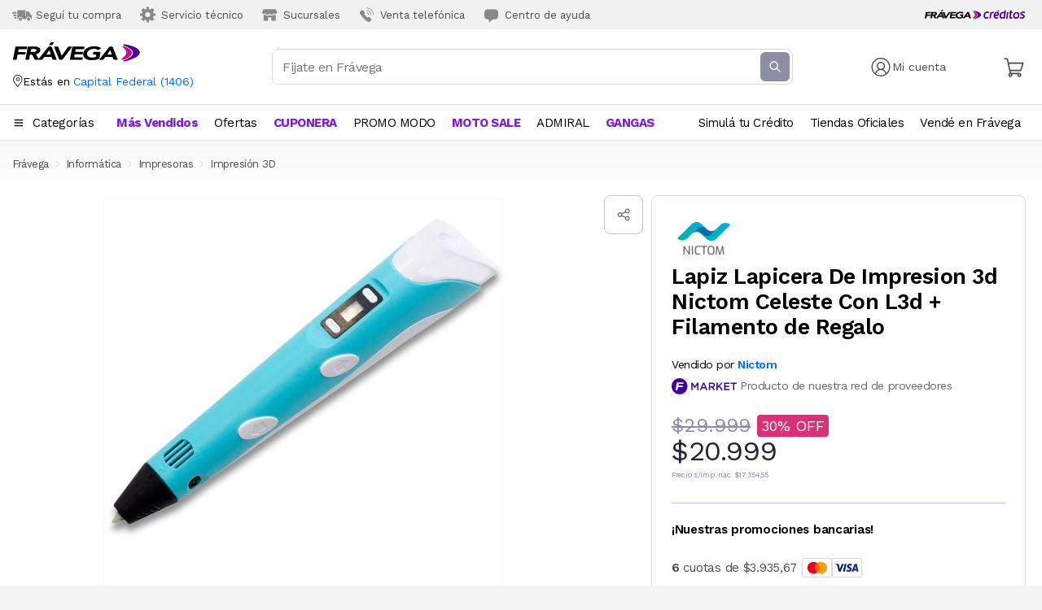

--- FILE ---
content_type: text/html; charset=utf-8
request_url: https://www.fravega.com/p/lapiz-lapicera-de-impresion-3d-nictom-celeste-con-l3d-filamento-regalo-20002323/
body_size: 80020
content:
<!DOCTYPE html><html lang="es"><head><meta charSet="utf-8"/><meta name="viewport" content="width=device-width, initial-scale=1.0, maximum-scale=1.0, user-scalable=0"/><meta name="description" content="Aprovechá las ofertas y cuotas disponibles en productos seleccionados. Encontralos en nuestra tienda online o en la sucursal más cercana."/><meta property="og:type" content="website"/><meta property="og:locale" content="es_AR"/><title>Lapiz Lapicera De Impresion 3d Nictom Celeste Con L3d + Filamento de Regalo</title><meta name="robots" content="index,follow"/><meta name="googlebot" content="index,follow"/><meta property="og:title" content="Lapiz Lapicera De Impresion 3d Nictom Celeste Con L3d + Filamento de Regalo"/><meta property="og:description" content="El Lápiz 3D es un increíble regalo para niños de 8 años en adelante, ya que reemplaza la tinta por plástico derretido maleable para crear objetos 3..."/><meta property="og:url" content="https://www.fravega.com/p/lapiz-lapicera-de-impresion-3d-nictom-celeste-con-l3d-filamento-regalo-20002323/"/><meta property="og:image" content="https://images.fravega.com/f1000/550749b98b558525cfebf40e6654a894.jpg"/><meta property="og:image:alt" content="Lapiz Lapicera De Impresion 3d Nictom Celeste Con L3d + Filamento de Regalo 1"/><meta property="og:image:width" content="1000"/><meta property="og:image:height" content="1000"/><link rel="canonical" href="https://www.fravega.com/p/lapiz-lapicera-de-impresion-3d-nictom-celeste-con-l3d-filamento-regalo-20002323/"/><script type="application/ld+json">{"@context":"https://schema.org/","@type":"Product","image":[["https://images.fravega.com/f500/550749b98b558525cfebf40e6654a894.jpg","https://images.fravega.com/f500/77ef46d3653b5324a2e53e32c2042dfd.jpg","https://images.fravega.com/f500/0f54a955b0083702fd89be8a3f333329.jpg","https://images.fravega.com/f500/4da06a2ff6d57e8cce0e2abe17a850a1.jpg","https://images.fravega.com/f500/7744b443e63ac4d4ce8c3c631eabcd43.jpg"]],"sku":"20002323","brand":{"@type":"Brand","name":"Nictom"},"description":"","manufacturer":{"@type":"Organization","logo":{"@type":"ImageObject","url":"https://images.fravega.com/f300/660328c1c4feb4746e934141a028a2e9.png"},"name":"Nictom"},"offers":[{"price":20999,"priceValidUntil":"2026-01-19","priceCurrency":"ARS","itemCondition":"NewCondition","availability":"InStock","url":"https://www.fravega.com/p/lapiz-lapicera-de-impresion-3d-nictom-celeste-con-l3d-filamento-regalo-20002323/","seller":{"@type":"Organization","name":"Frávega"}}],"name":"Lapiz Lapicera De Impresion 3d Nictom Celeste Con L3d + Filamento de Regalo"}</script><meta name="apple-mobile-web-app-capable" content="yes"/><meta name="apple-mobile-web-app-status-bar-style" content="default"/><meta name="apple-mobile-web-app-title" content="Frávega: Electrodomésticos, Tecnología y Artículos para el hogar"/><link rel="manifest" href="/static/manifest/manifest.json"/><link rel="stylesheet" href="https://fonts.googleapis.com/icon?family=Material+Icons"/><meta name="mobile-web-app-capable" content="yes"/><meta name="theme-color" content="#440099"/><meta name="google-site-verification" content="x2zwPxVk1bhkps_xQkqBR1hdhgtVelGk9CMvAupisIs"/><link rel="stylesheet" data-href="https://fonts.googleapis.com/css2?family=Work+Sans:ital,wght@0,100;0,200;0,300;0,400;0,500;0,600;0,700;0,800;0,900;1,100;1,200;1,300;1,400;1,500;1,600;1,700;1,800;1,900&amp;display=swap" data-optimized-fonts="true"/><link rel="apple-touch-icon" href="/static/manifest/icons/icon-192x192.png"/><link rel="apple-touch-startup-icon" href="/static/manifest/icons/icon-192x192.png"/><link rel="icon" href="/static/iso_fvg@2x.png"/><script async="" src="https://securepubads.g.doubleclick.net/tag/js/gpt.js"></script><script async="" src="https://s1.adzonestatic.com/c/10023_fravega.js"></script><script>(function(w,d,s,l,i){w[l]=w[l]||[];w[l].push({'gtm.start':
                new Date().getTime(),event:'gtm.js'});var f=d.getElementsByTagName(s)[0],
                j=d.createElement(s),dl=l!='dataLayer'?'&l='+l:'';j.async=true;j.src=
                'https://www.googletagmanager.com/gtm.js?id='+i+dl;f.parentNode.insertBefore(j,f);
                })(window,document,'script','dataLayer','GTM-WJPQTQS');</script><noscript><iframe 
            src="https://www.googletagmanager.com/ns.html?id=GTM-WJPQTQS" 
            height="0"
            width="0"
            style="display:none;visibility:hidden">
            </iframe></noscript><style>
            a {
              text-decoration: none;
              color: inherit;
            }
            body {
              margin:0;
              padding: 0;
              font-family: Work Sans, sans-serif;
            }
            
            .ReactModal__Body--open {
              overflow-y: hidden;
            }
            .Toastify__toast {
              padding: 0px !important;
              border-radius: 8px !important;
            }
            .Toastify__toast-container {
              padding: 0px !important;
              width: 360px !important;
              max-width: 100% !important;
            }
            .Toastify__toast-body {
              padding: 0px !important;
            }
                
            @media (max-width: 487px) {
              .Toastify__toast-container {
                width: 100% !important;
                padding: 20px !important;
                margin-top: 135px !important;
              }
            }

            /* AdZone Styles */
            div[class^=&quot;ad-slot-&quot;]{ min-width: 100%; text-align:center; }
            .ad-slot-top {height:auto;min-height:90px; }
            .ad-slot-horizontal {height:auto;min-height:90px; }
            .ad-slot-billboard {height:auto;min-height:250px; }
            .ad-slot-box {height:auto;min-height:250px; }
            .ad-slot-bigbox {height:auto;min-height:600px; }

            @media screen and (max-width:730px){ /* Mobile */ }
            @media screen and (min-width:731px){ /* Desktop */}
          </style><meta name="next-head-count" content="36"/><link rel="preconnect" href="https://fonts.gstatic.com" crossorigin /><link rel="preload" href="/_next/static/css/b5063e251347daee.css" as="style"/><link rel="stylesheet" href="/_next/static/css/b5063e251347daee.css" data-n-g=""/><noscript data-n-css=""></noscript><script defer="" nomodule="" src="/_next/static/chunks/polyfills-c67a75d1b6f99dc8.js"></script><script defer="" src="/_next/static/chunks/344.e16b6ea1626a5120.js"></script><script defer="" src="/_next/static/chunks/904.6421893539b94fe5.js"></script><script defer="" src="/_next/static/chunks/166.89aa115d53def22a.js"></script><script src="/_next/static/chunks/webpack-2b65d415a87c30fb.js" defer=""></script><script src="/_next/static/chunks/framework-28c999baf2863c3d.js" defer=""></script><script src="/_next/static/chunks/main-d7aacf388e39db02.js" defer=""></script><script src="/_next/static/chunks/pages/_app-d3a93a7b56577e09.js" defer=""></script><script src="/_next/static/chunks/d8588ee3-6eab616193e9f5fd.js" defer=""></script><script src="/_next/static/chunks/36a89214-66979fd1fe148e89.js" defer=""></script><script src="/_next/static/chunks/361-8b7accc6e6e69ed3.js" defer=""></script><script src="/_next/static/chunks/477-818d5bffc1fc3edd.js" defer=""></script><script src="/_next/static/chunks/276-d497dd5c6a14a5b8.js" defer=""></script><script src="/_next/static/chunks/253-3f16b3c01063f0b6.js" defer=""></script><script src="/_next/static/chunks/890-2389575dcbcdd11f.js" defer=""></script><script src="/_next/static/chunks/942-b5558e2b997be50b.js" defer=""></script><script src="/_next/static/chunks/673-4515ce9fb73fd955.js" defer=""></script><script src="/_next/static/chunks/236-09383676bcd3ac31.js" defer=""></script><script src="/_next/static/chunks/303-ef35080a67dc31fd.js" defer=""></script><script src="/_next/static/chunks/346-438bb86697be2076.js" defer=""></script><script src="/_next/static/chunks/343-18db6daecf22a1fe.js" defer=""></script><script src="/_next/static/chunks/pages/p/%5BproductSlug%5D-f10185b92fc61fde.js" defer=""></script><script src="/_next/static/uz9gWvbdn5ccG_D7jK2zo/_buildManifest.js" defer=""></script><script src="/_next/static/uz9gWvbdn5ccG_D7jK2zo/_ssgManifest.js" defer=""></script><style data-styled="" data-styled-version="5.3.11">.ctFFQH{border:0;margin:0;border-bottom:1px solid #dadada;}/*!sc*/
data-styled.g5[id="sc-eqUAAy"]{content:"ctFFQH,"}/*!sc*/
.gtpFXH{pointer-events:none;position:fixed;top:0;right:0;bottom:0;left:0;-webkit-transition:background-color 350ms;transition:background-color 350ms;height:100vh;z-index:950;}/*!sc*/
.gtpFXH[data-open="true"]{pointer-events:all;background-color:#00000088;}/*!sc*/
data-styled.g6[id="sc-fqkvVR"]{content:"gtpFXH,"}/*!sc*/
.eXggbG{position:absolute;top:0;bottom:0;left:0;background-color:#fff;width:100vw;font-size:18px;overflow-x:hidden;overflow-y:auto;-webkit-transform:translateX(100%);-ms-transform:translateX(100%);transform:translateX(100%);-webkit-transition:-webkit-transform 350ms cubic-bezier(0.22,0.61,0.36,1) 0s;-webkit-transition:transform 350ms cubic-bezier(0.22,0.61,0.36,1) 0s;transition:transform 350ms cubic-bezier(0.22,0.61,0.36,1) 0s;height:100dvh;}/*!sc*/
.eXggbG[data-open="true"]{-webkit-transform:translateX(0);-ms-transform:translateX(0);transform:translateX(0);}/*!sc*/
data-styled.g7[id="sc-dcJsrY"]{content:"eXggbG,"}/*!sc*/
.iwpGl{width:26;height:26;}/*!sc*/
data-styled.g8[id="sc-iGgWBj"]{content:"iwpGl,"}/*!sc*/
.hiWRpg{padding:0;margin-left:auto;background:none;border:0;}/*!sc*/
data-styled.g9[id="sc-gsFSXq"]{content:"hiWRpg,"}/*!sc*/
.jUJWNW{padding:0.85em 1em;border-bottom:1px solid #dadada;}/*!sc*/
data-styled.g10[id="sc-kAyceB"]{content:"jUJWNW,"}/*!sc*/
.gGDpBA{border-color:#ddd;}/*!sc*/
data-styled.g11[id="sc-imWYAI"]{content:"gGDpBA,"}/*!sc*/
.hLeYmP{list-style:none;margin:0;padding:0;border:0;}/*!sc*/
data-styled.g12[id="sc-jXbUNg"]{content:"hLeYmP,"}/*!sc*/
.sc-dhKdcB + .sc-dhKdcB{margin-block-start:1.1em;}/*!sc*/
data-styled.g13[id="sc-dhKdcB"]{content:"dqunyr,"}/*!sc*/
@media (min-width:768px){.bTcUhc{max-width:1280px;display:grid;grid-template-columns:auto auto;justify-items:center;-webkit-box-pack:justify;-webkit-justify-content:space-between;-ms-flex-pack:justify;justify-content:space-between;margin:auto;list-style:none;white-space:nowrap;padding:0;}.bTcUhc > *{-webkit-flex-shrink:0;-ms-flex-negative:0;flex-shrink:0;}}/*!sc*/
data-styled.g14[id="sc-kpDqfm"]{content:"bTcUhc,"}/*!sc*/
.inJlZn{-webkit-text-decoration:unset;text-decoration:unset;}/*!sc*/
data-styled.g15[id="sc-dAlyuH"]{content:"inJlZn,"}/*!sc*/
.jzIqZk{font-size:14px;font-weight:400;-webkit-letter-spacing:-0.4px;-moz-letter-spacing:-0.4px;-ms-letter-spacing:-0.4px;letter-spacing:-0.4px;color:unset;padding:12px 0px;font-size:15px;-webkit-letter-spacing:-0.5px;-moz-letter-spacing:-0.5px;-ms-letter-spacing:-0.5px;letter-spacing:-0.5px;color:#801dd9;font-weight:bold;}/*!sc*/
.jzIqZk:hover{color:#994ae0;}/*!sc*/
.iYmDNP{font-size:14px;font-weight:400;-webkit-letter-spacing:-0.4px;-moz-letter-spacing:-0.4px;-ms-letter-spacing:-0.4px;letter-spacing:-0.4px;color:unset;padding:12px 0px;font-size:15px;-webkit-letter-spacing:-0.5px;-moz-letter-spacing:-0.5px;-ms-letter-spacing:-0.5px;letter-spacing:-0.5px;color:#000000;font-weight:normal;}/*!sc*/
.iYmDNP:hover{color:#4a4a4a;}/*!sc*/
data-styled.g16[id="sc-jlZhew"]{content:"jzIqZk,iYmDNP,"}/*!sc*/
@media (min-width:768px){.lcmCEa{display:-webkit-inline-box;display:-webkit-inline-flex;display:-ms-inline-flexbox;display:inline-flex;position:relative;-webkit-align-items:center;-webkit-box-align:center;-ms-flex-align:center;align-items:center;-webkit-box-pack:center;-webkit-justify-content:center;-ms-flex-pack:center;justify-content:center;margin:0px 10px;background-color:transparent;z-index:2;}}/*!sc*/
data-styled.g17[id="sc-cwHptR"]{content:"lcmCEa,"}/*!sc*/
.ebfYGX:after{content:"";position:absolute;left:0;bottom:0;width:100%;height:1px;background-color:black;-webkit-transform:scale(0);-ms-transform:scale(0);transform:scale(0);-webkit-transition:all 0.1s ease-in;transition:all 0.1s ease-in;z-index:1;}/*!sc*/
.ebfYGX:hover:after{-webkit-transform:scale(1);-ms-transform:scale(1);transform:scale(1);}/*!sc*/
data-styled.g18[id="sc-jEACwC"]{content:"ebfYGX,"}/*!sc*/
.hWqyUc{position:relative;padding:0px 16px;}/*!sc*/
data-styled.g19[id="sc-cPiKLX"]{content:"hWqyUc,"}/*!sc*/
.hCzeDz{display:-webkit-box;display:-webkit-flex;display:-ms-flexbox;display:flex;}/*!sc*/
.hCzeDz div:first-child{margin-left:0px;}/*!sc*/
data-styled.g49[id="sc-tagGq"]{content:"hCzeDz,"}/*!sc*/
.gbUJew{display:block;overflow-x:auto;white-space:nowrap;-webkit-overflow-scrolling:touch;-webkit-scrollbar-width:none;-moz-scrollbar-width:none;-ms-scrollbar-width:none;scrollbar-width:none;-ms-overflow-style:none;border-bottom:1px solid #dadada;padding:0 16px;}/*!sc*/
.gbUJew::-webkit-scrollbar{display:none;}/*!sc*/
@media (min-width:768px){.gbUJew{display:none;}}/*!sc*/
data-styled.g50[id="sc-esYiGF"]{content:"gbUJew,"}/*!sc*/
.dMeehE{display:inline-block;margin-right:24px;padding:12px 0;}/*!sc*/
.dMeehE:last-child{margin-right:0;}/*!sc*/
data-styled.g51[id="sc-fXSgeo"]{content:"dMeehE,"}/*!sc*/
.dymDzj{display:none;}/*!sc*/
@media (min-width:768px){.dymDzj{display:block;}}/*!sc*/
data-styled.g52[id="sc-JrDLc"]{content:"dymDzj,"}/*!sc*/
.blBtdD{pointer-events:none;position:fixed;top:0;right:0;bottom:0;left:0;height:160vh;-webkit-transition:background-color 350ms;transition:background-color 350ms;z-index:950;}/*!sc*/
.blBtdD[data-open="true"]{pointer-events:all;background-color:#00000088;}/*!sc*/
data-styled.g54[id="sc-bbSZdi"]{content:"blBtdD,"}/*!sc*/
.gPDISK{position:absolute;top:0;bottom:0;left:0;background-color:#fff;width:100vw;font-size:18px;overflow-x:hidden;overflow-y:auto;-webkit-transform:translateX(100%);-ms-transform:translateX(100%);transform:translateX(100%);-webkit-transition:-webkit-transform 350ms cubic-bezier(0.22,0.61,0.36,1) 0s;-webkit-transition:transform 350ms cubic-bezier(0.22,0.61,0.36,1) 0s;transition:transform 350ms cubic-bezier(0.22,0.61,0.36,1) 0s;}/*!sc*/
.gPDISK[data-open="true"]{-webkit-transform:translateX(0);-ms-transform:translateX(0);transform:translateX(0);}/*!sc*/
data-styled.g55[id="sc-fBWQRz"]{content:"gPDISK,"}/*!sc*/
.bcCoqH{margin:0px 24px;display:grid;-webkit-align-items:center;-webkit-box-align:center;-ms-flex-align:center;align-items:center;grid-template-columns:1fr auto;}/*!sc*/
data-styled.g60[id="sc-cfxfcM"]{content:"bcCoqH,"}/*!sc*/
.jYiHDg{margin:32px 0px;-webkit-align-items:center;-webkit-box-align:center;-ms-flex-align:center;align-items:center;display:grid;grid-template-columns:1fr auto;}/*!sc*/
data-styled.g62[id="sc-gmPhUn"]{content:"jYiHDg,"}/*!sc*/
.EcRwn{background:none;border:0;padding:0;}/*!sc*/
data-styled.g63[id="sc-hRJfrW"]{content:"EcRwn,"}/*!sc*/
.VHsjE{display:-webkit-box;display:-webkit-flex;display:-ms-flexbox;display:flex;margin:32px 24px;}/*!sc*/
data-styled.g64[id="sc-iHbSHJ"]{content:"VHsjE,"}/*!sc*/
.lmlMhf{font-size:16px;font-weight:600;font-stretch:normal;font-style:normal;line-height:normal;-webkit-letter-spacing:-0.5px;-moz-letter-spacing:-0.5px;-ms-letter-spacing:-0.5px;letter-spacing:-0.5px;color:#000000;}/*!sc*/
data-styled.g66[id="sc-bypJrT"]{content:"lmlMhf,"}/*!sc*/
.kRwOLt{font-size:16px;-webkit-letter-spacing:-0.5px;-moz-letter-spacing:-0.5px;-ms-letter-spacing:-0.5px;letter-spacing:-0.5px;color:#000000;white-space:"break-spaces";}/*!sc*/
data-styled.g67[id="sc-ddjGPC"]{content:"kRwOLt,"}/*!sc*/
.cpYPKw{margin:0px 24px;}/*!sc*/
data-styled.g69[id="sc-fxwrCY"]{content:"cpYPKw,"}/*!sc*/
.dhSeVg{margin:32px 0px;-webkit-align-items:center;-webkit-box-align:center;-ms-flex-align:center;align-items:center;display:grid;grid-template-columns:1fr auto;}/*!sc*/
data-styled.g71[id="sc-jnOGJG"]{content:"dhSeVg,"}/*!sc*/
.jPCyIo{background:none;border:0;padding:0;}/*!sc*/
data-styled.g72[id="sc-dZoequ"]{content:"jPCyIo,"}/*!sc*/
.emEwsZ{display:-webkit-box;display:-webkit-flex;display:-ms-flexbox;display:flex;margin:32px 24px;}/*!sc*/
data-styled.g73[id="sc-eZkCL"]{content:"emEwsZ,"}/*!sc*/
.kXhLIV{font-size:16px;font-weight:600;font-stretch:normal;font-style:normal;line-height:normal;-webkit-letter-spacing:-0.5px;-moz-letter-spacing:-0.5px;-ms-letter-spacing:-0.5px;letter-spacing:-0.5px;color:#000000;}/*!sc*/
data-styled.g74[id="sc-ggpjZQ"]{content:"kXhLIV,"}/*!sc*/
.kmcWTZ{font-size:16px;-webkit-letter-spacing:-0.5px;-moz-letter-spacing:-0.5px;-ms-letter-spacing:-0.5px;letter-spacing:-0.5px;color:#000000;white-space:"break-spaces";}/*!sc*/
@media (max-width:768px){.kmcWTZ{color:#000000;font-weight:normal;}}/*!sc*/
.CFQSX{font-size:16px;-webkit-letter-spacing:-0.5px;-moz-letter-spacing:-0.5px;-ms-letter-spacing:-0.5px;letter-spacing:-0.5px;color:#000000;white-space:"break-spaces";}/*!sc*/
@media (max-width:768px){.CFQSX{color:#801dd9;font-weight:bold;}}/*!sc*/
data-styled.g75[id="sc-cmaqmh"]{content:"kmcWTZ,CFQSX,"}/*!sc*/
.fBJYPH{margin:0px 24px;}/*!sc*/
.fBJYPH section:last-child{border-bottom:none;}/*!sc*/
data-styled.g77[id="sc-gFVvzn"]{content:"fBJYPH,"}/*!sc*/
.bWCytz{padding:0px;}/*!sc*/
data-styled.g78[id="sc-brPLxw"]{content:"bWCytz,"}/*!sc*/
.cdZqMi{height:1.5em;display:none;}/*!sc*/
@media (min-width:768px){.cdZqMi{display:unset;}}/*!sc*/
data-styled.g79[id="sc-iMWBiJ"]{content:"cdZqMi,"}/*!sc*/
.iXbnvG{height:1.5em;}/*!sc*/
@media (min-width:768px){.iXbnvG{display:none;}}/*!sc*/
data-styled.g80[id="sc-fvtFIe"]{content:"iXbnvG,"}/*!sc*/
.esxOTg{background-color:transparent;border:0;margin:0;padding:0;outline:none;cursor:pointer;color:#4a4a4a;font-weight:400;-webkit-text-decoration:none;text-decoration:none;display:-webkit-box;display:-webkit-flex;display:-ms-flexbox;display:flex;-webkit-align-items:center;-webkit-box-align:center;-ms-flex-align:center;align-items:center;min-width:0;font-size:16px;}/*!sc*/
@media (min-width:768px){.esxOTg{font-size:13px;}}/*!sc*/
data-styled.g81[id="sc-bBeLUv"]{content:"esxOTg,"}/*!sc*/
.hGfnnz{-webkit-flex-shrink:0;-ms-flex-negative:0;flex-shrink:0;height:1.85em;margin-inline-end:0.5625em;}/*!sc*/
@media (min-width:768px){.hGfnnz{height:2em;margin-inline-end:0.3077em;color:#888;}}/*!sc*/
data-styled.g83[id="sc-jMakVo"]{content:"hGfnnz,"}/*!sc*/
.esWegQ{display:none;background-color:rgb(241,241,241);padding:5px 15px;}/*!sc*/
@media (min-width:768px){.esWegQ{display:block;}}/*!sc*/
data-styled.g87[id="sc-jaXxmE"]{content:"esWegQ,"}/*!sc*/
.krQjoz{padding:0;margin:0;border:0;max-width:1280px;margin:auto;display:-webkit-box;display:-webkit-flex;display:-ms-flexbox;display:flex;list-style:none;}/*!sc*/
data-styled.g88[id="sc-ibQAlb"]{content:"krQjoz,"}/*!sc*/
.cMLgyI{white-space:nowrap;min-width:0;}/*!sc*/
data-styled.g89[id="sc-jGKxIK"]{content:"cMLgyI,"}/*!sc*/
.glAIyQ{-webkit-box-flex:1;-webkit-flex-grow:1;-ms-flex-positive:1;flex-grow:1;font-size:15px;border:none;-webkit-letter-spacing:-0.5px;-moz-letter-spacing:-0.5px;-ms-letter-spacing:-0.5px;letter-spacing:-0.5px;background-color:#ffffff;min-width:0;font-family:"Work Sans",sans-serif;padding:12px 16px;color:#4a4a4a;padding:12px 8px;}/*!sc*/
@media (min-width:768px){.glAIyQ{font-size:16px;}}/*!sc*/
@media (min-width:480px){.glAIyQ{padding:12px;}}/*!sc*/
.glAIyQ:focus{outline:none;color:#000000;}/*!sc*/
data-styled.g110[id="sc-bDumWk"]{content:"glAIyQ,"}/*!sc*/
.iFcilT{height:24px;width:24px;}/*!sc*/
.iFcilT path{fill:white;}/*!sc*/
data-styled.g112[id="sc-ejfMa-d"]{content:"iFcilT,"}/*!sc*/
.hOfgJS{height:20px;width:20px;margin-left:8px;}/*!sc*/
@media (min-width:480px){.hOfgJS{display:none;}}/*!sc*/
.hOfgJS path{fill:#65657e;}/*!sc*/
data-styled.g113[id="sc-iEXKAA"]{content:"hOfgJS,"}/*!sc*/
.cvFAcP{display:-webkit-box;display:-webkit-flex;display:-ms-flexbox;display:flex;-webkit-align-items:center;-webkit-box-align:center;-ms-flex-align:center;align-items:center;overflow:hidden;z-index:999;border-radius:8px;height:42px;border:1px solid var(--colors-neutral-neutral-300,#d5d5e7);background:var(--colors-neutral-white,#fff);}/*!sc*/
.cvFAcP:hover{border:1px solid var(--colors-neutral-neutral-500,#65657e);background:var(--colors-neutral-white,#fff);}/*!sc*/
.cvFAcP:focus-within{border:1px solid var(--colors-primary-violet-violet-400,#7447cc);background:var(--colors-neutral-white,#fff);}/*!sc*/
@media (min-width:768px){.cvFAcP{position:relative;height:42px;}}/*!sc*/
data-styled.g114[id="sc-EgOXT"]{content:"cvFAcP,"}/*!sc*/
.gWyzpa{margin:0;padding:0;border:0;min-width:0;max-width:48em;-webkit-box-flex:1;-webkit-flex-grow:1;-ms-flex-positive:1;flex-grow:1;}/*!sc*/
@media (min-width:768px){.gWyzpa{margin:auto;}}/*!sc*/
.gWyzpa .sc-fifgRP{visibility:hidden;-webkit-transition:visibility 0s 500ms;transition:visibility 0s 500ms;}/*!sc*/
.gWyzpa:focus-within .sc-fifgRP{visibility:visible;}/*!sc*/
@media (min-width:768px){.gWyzpa{width:clamp(10em,100%,40em);margin:auto;padding-inline-end:1em;}}/*!sc*/
data-styled.g115[id="sc-eZYNyq"]{content:"gWyzpa,"}/*!sc*/
.taurQ{margin-right:3px;border:none;display:-webkit-box;display:-webkit-flex;display:-ms-flexbox;display:flex;-webkit-box-pack:center;-webkit-justify-content:center;-ms-flex-pack:center;justify-content:center;-webkit-align-items:center;-webkit-box-align:center;-ms-flex-align:center;align-items:center;border-radius:6px;background:var(--colors-neutral-neutral-400,#8d8da6);width:36px;height:36px;color:white;padding:0;}/*!sc*/
@media (max-width:480px){.taurQ{display:none;}}/*!sc*/
data-styled.g116[id="sc-dlWCHZ"]{content:"taurQ,"}/*!sc*/
.gwNtxg{display:-webkit-box;display:-webkit-flex;display:-ms-flexbox;display:flex;-webkit-box-pack:center;-webkit-justify-content:center;-ms-flex-pack:center;justify-content:center;-webkit-align-items:center;-webkit-box-align:center;-ms-flex-align:center;align-items:center;border-radius:6px;background:var(--colors-neutral-neutral-400,#8d8da6);width:36px;height:36px;background:none;border:none;margin:0;padding:0;font:inherit;cursor:pointer;outline:inherit;color:white;padding:0;}/*!sc*/
data-styled.g117[id="sc-hHOBiw"]{content:"gwNtxg,"}/*!sc*/
.gvYbUO{display:none;}/*!sc*/
@media (min-width:768px){.gvYbUO{display:block;position:relative;}}/*!sc*/
.gvYbUO .sc-fifgRP{top:8.5px;left:0;right:0;padding:8px;border-radius:8px;background:var(--colors-neutral-white,#fff);box-shadow:0px 36px 72px 0px rgba(159,158,166,0.25), 0px 0px 1px 0px rgba(159,158,166,0.5);}/*!sc*/
@media (max-width:1024px){.gvYbUO{padding:0px 20px;}}/*!sc*/
data-styled.g120[id="sc-gdyeKB"]{content:"gvYbUO,"}/*!sc*/
.cqjgbg{padding:16px;overflow-x:hidden;}/*!sc*/
@media (min-width:768px){.cqjgbg{display:none;}}/*!sc*/
data-styled.g122[id="sc-bDpDS"]{content:"cqjgbg,"}/*!sc*/
.bEZGD{display:contents;}/*!sc*/
data-styled.g123[id="sc-bVHCgj"]{content:"bEZGD,"}/*!sc*/
.dIDHhR{display:-webkit-box;display:-webkit-flex;display:-ms-flexbox;display:flex;-webkit-flex-direction:row;-ms-flex-direction:row;flex-direction:row;-webkit-align-items:center;-webkit-box-align:center;-ms-flex-align:center;align-items:center;padding:24px 20px;border-bottom:1px solid var(--colors-neutral-neutral-300,#d5d5e7);background:var(--colors-neutral-white,#fff);position:-webkit-sticky;position:sticky;z-index:100;top:0;}/*!sc*/
data-styled.g124[id="sc-dSIIpw"]{content:"dIDHhR,"}/*!sc*/
.frKSgc{border-radius:0 0 0.25em 0.25em;position:relative;color:black;background-color:#ffffff;box-shadow:rgba(136,136,136,0.8) 0px 3px 6px 0px;padding:16px 16px 0px;}/*!sc*/
.frKSgc:focus{outline:0px solid transparent;}/*!sc*/
.fyUaJO{border-radius:0 0 0.25em 0.25em;position:relative;color:black;background-color:#ffffff;box-shadow:rgba(136,136,136,0.8) 0px 3px 6px 0px;padding:15px 0 13px 0;}/*!sc*/
.fyUaJO:focus{outline:0px solid transparent;}/*!sc*/
data-styled.g125[id="sc-fMMURN"]{content:"frKSgc,fyUaJO,"}/*!sc*/
.bFdbax{position:absolute;top:0;left:0;right:0;bottom:0;display:block;height:100vh;background:rgba(0,0,0,0.75);will-change:transform;-webkit-transform:none;-ms-transform:none;transform:none;-webkit-transition-delay:0s,150ms;transition-delay:0s,150ms;-webkit-transition-duration:0.2s,0.133s;transition-duration:0.2s,0.133s;-webkit-transition-property:opacity,-webkit-transform;-webkit-transition-property:opacity,transform;transition-property:opacity,transform;-webkit-transition-timing-function:cubic-bezier(0.4,0,0.2,1), cubic-bezier(0.4,0,0.2,1);transition-timing-function:cubic-bezier(0.4,0,0.2,1), cubic-bezier(0.4,0,0.2,1);z-index:1000;}/*!sc*/
@media (min-width:768px){.bFdbax{top:unset;left:unset;width:unset;background:unset;top:100%;right:0;-webkit-transform-origin:90% 10%;-ms-transform-origin:90% 10%;transform-origin:90% 10%;}}/*!sc*/
.jNqLgx{position:absolute;top:0;left:0;right:0;bottom:0;display:block;height:100vh;background:rgba(0,0,0,0.75);will-change:transform;-webkit-transform:none;-ms-transform:none;transform:none;-webkit-transition-delay:0s,150ms;transition-delay:0s,150ms;-webkit-transition-duration:0.2s,0.133s;transition-duration:0.2s,0.133s;-webkit-transition-property:opacity,-webkit-transform;-webkit-transition-property:opacity,transform;transition-property:opacity,transform;-webkit-transition-timing-function:cubic-bezier(0.4,0,0.2,1), cubic-bezier(0.4,0,0.2,1);transition-timing-function:cubic-bezier(0.4,0,0.2,1), cubic-bezier(0.4,0,0.2,1);z-index:1000;}/*!sc*/
@media (min-width:768px){.jNqLgx{top:unset;left:unset;width:unset;background:unset;top:100%;right:-20px;-webkit-transform-origin:60% 10%;-ms-transform-origin:60% 10%;transform-origin:60% 10%;}}/*!sc*/
data-styled.g126[id="sc-ktPPKK"]{content:"bFdbax,jNqLgx,"}/*!sc*/
@media (min-width:768px){.gjvPgD{top:0;right:3px;height:12.7656px;width:18px;margin:-12.78px 0.25em;position:absolute;}.gjvPgD::before{background-color:#ffffff;box-shadow:rgba(0,0,0,0.1) 0px -1px 0px 0px, rgba(0,0,0,0.14) 0px 0px 0px 0px;content:"";display:block;height:12.7656px;width:12.7656px;-webkit-transform:matrix(0.707107,0.707107,-0.707107,0.707107,0,0);-ms-transform:matrix(0.707107,0.707107,-0.707107,0.707107,0,0);transform:matrix(0.707107,0.707107,-0.707107,0.707107,0,0);-webkit-transform-origin:0px 12.7656px;-ms-transform-origin:0px 12.7656px;transform-origin:0px 12.7656px;}}/*!sc*/
@media (min-width:768px){.gPzLyo{top:0;right:80px;height:12.7656px;width:18px;margin:-12.78px 0.25em;position:absolute;}.gPzLyo::before{background-color:#ffffff;box-shadow:rgba(0,0,0,0.1) 0px -1px 0px 0px, rgba(0,0,0,0.14) 0px 0px 0px 0px;content:"";display:block;height:12.7656px;width:12.7656px;-webkit-transform:matrix(0.707107,0.707107,-0.707107,0.707107,0,0);-ms-transform:matrix(0.707107,0.707107,-0.707107,0.707107,0,0);transform:matrix(0.707107,0.707107,-0.707107,0.707107,0,0);-webkit-transform-origin:0px 12.7656px;-ms-transform-origin:0px 12.7656px;transform-origin:0px 12.7656px;}}/*!sc*/
data-styled.g127[id="sc-YysOf"]{content:"gjvPgD,gPzLyo,"}/*!sc*/
.jGKhir{width:1.2em;color:#4a4a4a;}/*!sc*/
data-styled.g128[id="sc-cVzyXs"]{content:"jGKhir,"}/*!sc*/
.hdffXx{position:absolute;top:20px;right:20px;background:none;border:0;margin:0;padding:0;cursor:pointer;outline:none;}/*!sc*/
data-styled.g129[id="sc-ePDLzJ"]{content:"hdffXx,"}/*!sc*/
.fhwJJF{display:block;}/*!sc*/
@media (min-width:768px){.fhwJJF{display:none;}}/*!sc*/
data-styled.g130[id="sc-bVVIoq"]{content:"fhwJJF,"}/*!sc*/
.duMCVO{margin:0 18px;}/*!sc*/
@media (min-width:768px){.duMCVO{margin:0;}}/*!sc*/
data-styled.g131[id="sc-dPZUQH"]{content:"duMCVO,"}/*!sc*/
.bqYsDm{display:grid;grid-template-columns:min-content auto;grid-gap:5px;margin:10px 0;}/*!sc*/
@media (min-width:768px){.bqYsDm{display:block;min-width:100px;margin:0;}}/*!sc*/
data-styled.g132[id="sc-eBHhsj"]{content:"bqYsDm,"}/*!sc*/
.cveBPh{display:block;-webkit-align-items:center;-webkit-box-align:center;-ms-flex-align:center;align-items:center;min-width:100px;width:100%;}/*!sc*/
.cveBPh .sc-ktPPKK{-webkit-transform:scale(0,0);-ms-transform:scale(0,0);transform:scale(0,0);opacity:0;}/*!sc*/
.cveBPh[data-tooltip-open="true"] .sc-ktPPKK{-webkit-transform:scale(1,1);-ms-transform:scale(1,1);transform:scale(1,1);opacity:1;}/*!sc*/
@media (min-width:768px){.cveBPh{position:relative;}}/*!sc*/
data-styled.g133[id="sc-iXzfSG"]{content:"cveBPh,"}/*!sc*/
.bJiHwS{margin:0;border:solid 1px #dadada;}/*!sc*/
data-styled.g134[id="sc-lnPyaJ"]{content:"bJiHwS,"}/*!sc*/
.knVDWu{margin:5px 0 18px 0;-webkit-letter-spacing:-0.3px;-moz-letter-spacing:-0.3px;-ms-letter-spacing:-0.3px;letter-spacing:-0.3px;font-size:18px;font-weight:600;}/*!sc*/
data-styled.g135[id="sc-eulNck"]{content:"knVDWu,"}/*!sc*/
.hiXIkN{color:#000000;white-space:nowrap;}/*!sc*/
data-styled.g137[id="sc-iapWAC"]{content:"hiXIkN,"}/*!sc*/
.hcufyQ{font-size:18px;font-weight:normal;font-stretch:normal;font-style:normal;line-height:normal;-webkit-letter-spacing:-0.44px;-moz-letter-spacing:-0.44px;-ms-letter-spacing:-0.44px;letter-spacing:-0.44px;color:#000000;padding:10px 0;}/*!sc*/
@media (min-width:768px){.hcufyQ{font-size:14px;padding:5px 50px 5px 15px;}.hcufyQ:hover{background-color:#006afd;}}/*!sc*/
data-styled.g140[id="sc-gvZAcH"]{content:"hcufyQ,"}/*!sc*/
.lbGaQu{display:-webkit-box;display:-webkit-flex;display:-ms-flexbox;display:flex;-webkit-align-items:center;-webkit-box-align:center;-ms-flex-align:center;align-items:center;width:100%;-webkit-box-pack:justify;-webkit-justify-content:space-between;-ms-flex-pack:justify;justify-content:space-between;}/*!sc*/
data-styled.g141[id="sc-kRRyDe"]{content:"lbGaQu,"}/*!sc*/
.ASnkd{display:-webkit-box;display:-webkit-flex;display:-ms-flexbox;display:flex;grid-gap:5px;-webkit-align-items:center;-webkit-box-align:center;-ms-flex-align:center;align-items:center;}/*!sc*/
data-styled.g142[id="sc-knuQbY"]{content:"ASnkd,"}/*!sc*/
.bxmZME{display:none;}/*!sc*/
@media (max-width:768px){.bxmZME{display:block;margin-right:8px;}}/*!sc*/
data-styled.g143[id="sc-ERObt"]{content:"bxmZME,"}/*!sc*/
.dxFokD{font-size:15px;font-weight:600;font-family:"Work Sans",sans-serif;padding:10px;background-color:transparent;border:solid 1px #441799;-webkit-letter-spacing:-0.4px;-moz-letter-spacing:-0.4px;-ms-letter-spacing:-0.4px;letter-spacing:-0.4px;text-align:center;border-radius:2px;line-height:1;color:#441799;text-transform:uppercase;cursor:pointer;}/*!sc*/
.dxFokD:disabled{cursor:unset;color:#a9a9a9;border-color:#a9a9a9;}/*!sc*/
data-styled.g159[id="sc-eNSrOW"]{content:"dxFokD,"}/*!sc*/
.hpSxrq{display:-webkit-box;display:-webkit-flex;display:-ms-flexbox;display:flex;grid-gap:10px;border-bottom:1px solid #dadada;padding-bottom:16px;}/*!sc*/
@media (min-width:768px){.hpSxrq{min-width:360px;padding-bottom:15px;}}/*!sc*/
data-styled.g161[id="sc-jOnpCo"]{content:"hpSxrq,"}/*!sc*/
.qPMXw{display:grid;overflow:hidden;}/*!sc*/
data-styled.g167[id="sc-bJBgwP"]{content:"qPMXw,"}/*!sc*/
.jtHnkh{font-size:18px;font-weight:600;color:#000000;margin:0;}/*!sc*/
data-styled.g168[id="sc-dGCmGc"]{content:"jtHnkh,"}/*!sc*/
.jaWgtI{padding:0.5em;display:grid;grid-template-columns:min-content 1fr;grid-template-rows:1fr auto;grid-gap:1em;line-height:20px;padding:24px 0px;}/*!sc*/
data-styled.g169[id="sc-fAGzit"]{content:"jaWgtI,"}/*!sc*/
.bjwnuk{font-weight:600;color:#d68227;font-size:17px;margin:0;}/*!sc*/
data-styled.g170[id="sc-bkSUFG"]{content:"bjwnuk,"}/*!sc*/
.kGIoDi{font-size:15px;margin:0;}/*!sc*/
data-styled.g171[id="sc-deXhhX"]{content:"kGIoDi,"}/*!sc*/
.cGmRhY{fill:#d68227;color:#d68227;-webkit-align-self:center;-ms-flex-item-align:center;align-self:center;}/*!sc*/
data-styled.g172[id="sc-dQEtJz"]{content:"cGmRhY,"}/*!sc*/
.cPtwPa{width:1.2em;color:#4a4a4a;}/*!sc*/
data-styled.g175[id="sc-dJiZtA"]{content:"cPtwPa,"}/*!sc*/
.foIGAp{position:absolute;top:20px;right:20px;background:none;border:0;margin:0;padding:0;cursor:pointer;outline:none;}/*!sc*/
data-styled.g176[id="sc-epALIP"]{content:"foIGAp,"}/*!sc*/
.dNzxKb{display:grid;grid-template-columns:auto auto;grid-gap:0.2em;-webkit-align-items:center;-webkit-box-align:center;-ms-flex-align:center;align-items:center;position:relative;color:#4a4a4a;white-space:nowrap;font-size:14px;font-family:"Work Sans",sans-serif;padding:0;margin:0;border:0;-webkit-text-decoration:none;text-decoration:none;background-color:transparent;cursor:pointer;outline:none;}/*!sc*/
data-styled.g177[id="sc-iLsKjm"]{content:"dNzxKb,"}/*!sc*/
.bPcObR{display:inline-block;}/*!sc*/
@media (min-width:768px){.bPcObR{position:relative;}}/*!sc*/
.bPcObR .sc-ktPPKK{-webkit-transform:scale(0,0);-ms-transform:scale(0,0);transform:scale(0,0);opacity:0;}/*!sc*/
.bPcObR[data-tooltip-open="true"] .sc-ktPPKK{-webkit-transform:scale(1,1);-ms-transform:scale(1,1);transform:scale(1,1);opacity:1;}/*!sc*/
data-styled.g178[id="sc-lbJcrp"]{content:"bPcObR,"}/*!sc*/
@media (min-width:768px){.cPzBrv{border-radius:0.25em;margin:1em 0;}}/*!sc*/
.cPzBrv .sc-YysOf{top:0;right:3px;}/*!sc*/
@media (min-width:1400px){.cPzBrv{margin:1em -3em;}.cPzBrv .sc-YysOf{top:0;right:52px;}}/*!sc*/
data-styled.g180[id="sc-fKWMtX"]{content:"cPzBrv,"}/*!sc*/
.fbfVmp{background-color:#440099;border:solid 1px #440099;color:white;border-radius:2px;cursor:pointer;font-size:13px;font-weight:600;-webkit-letter-spacing:-0.4px;-moz-letter-spacing:-0.4px;-ms-letter-spacing:-0.4px;letter-spacing:-0.4px;line-height:1;padding:10px;text-align:center;-webkit-text-decoration:none;text-decoration:none;text-transform:uppercase;white-space:nowrap;}/*!sc*/
.fbfVmp:disabled{background-color:#654bb9;border-color:#654bb9;}/*!sc*/
.fbfVmp:disabled{cursor:unset;}/*!sc*/
data-styled.g182[id="sc-bfhvDw"]{content:"fbfVmp,"}/*!sc*/
.fzqMwr{position:-webkit-sticky;position:sticky;top:0px;background-color:white;z-index:900;box-sizing:unset;min-height:unset;min-width:unset;font-size:16px;font-weight:400;font-family:"Work Sans",sans-serif;}/*!sc*/
.fzqMwr.fzqMwr.fzqMwr{box-sizing:content-box;}/*!sc*/
.fzqMwr *{box-sizing:content-box;}/*!sc*/
@media (min-width:768px){.fzqMwr{position:relative;top:unset !important;}}/*!sc*/
data-styled.g221[id="sc-fPrdXf"]{content:"fzqMwr,"}/*!sc*/
.fBckzI{display:grid;-webkit-align-items:center;-webkit-box-align:center;-ms-flex-align:center;align-items:center;grid-template-columns:auto auto 1fr auto;grid-template-areas:"hamburger logo search cart" "geo geo geo geo";grid-gap:0.6em 1em;padding:0.6em 1em;max-width:1280px;margin:auto;}/*!sc*/
@media (min-width:768px){.fBckzI{grid-template-columns:25% 1fr auto auto;grid-template-columns:clamp(10em,25%,15em) 1fr auto auto;grid-gap:0.5em 2em;grid-template-areas:"logo search extra user cart" "geo search extra user cart";padding:1em;}}/*!sc*/
data-styled.g223[id="sc-ezreuY"]{content:"fBckzI,"}/*!sc*/
.dCXbhR{display:none;}/*!sc*/
@media (min-width:768px){.dCXbhR{display:-webkit-box;display:-webkit-flex;display:-ms-flexbox;display:flex;-webkit-flex-direction:row;-ms-flex-direction:row;flex-direction:row;}}/*!sc*/
data-styled.g224[id="sc-boZgaH"]{content:"dCXbhR,"}/*!sc*/
.cxXdoU{display:none;}/*!sc*/
@media (min-width:768px){.cxXdoU{display:block;}}/*!sc*/
data-styled.g225[id="sc-jwZKMi"]{content:"cxXdoU,"}/*!sc*/
.bsaTbk{border:0;background:none;padding:0;margin:0;}/*!sc*/
@media (min-width:768px){.bsaTbk{display:none;}}/*!sc*/
data-styled.g226[id="sc-gJCZQp"]{content:"bsaTbk,"}/*!sc*/
.fKSLjR{display:-webkit-box;display:-webkit-flex;display:-ms-flexbox;display:flex;margin:32px 24px;}/*!sc*/
data-styled.g227[id="sc-dChVcU"]{content:"fKSLjR,"}/*!sc*/
.jursym{color:#4a4a4a;}/*!sc*/
data-styled.g228[id="sc-rPWID"]{content:"jursym,"}/*!sc*/
.bcEUPQ{overflow-x:hidden;}/*!sc*/
@media (min-width:768px){.bcEUPQ{display:none;}}/*!sc*/
data-styled.g229[id="sc-izQBue"]{content:"bcEUPQ,"}/*!sc*/
.bRLVKa{font-size:13px;font-weight:400;line-height:1.4;color:#4a4a4a;display:block;}/*!sc*/
@media (min-width:768px){.bRLVKa{display:-webkit-box;display:-webkit-flex;display:-ms-flexbox;display:flex;}}/*!sc*/
data-styled.g230[id="sc-jBeBSR"]{content:"bRLVKa,"}/*!sc*/
.jgFOeT{text-align:left;margin:10px 0;}/*!sc*/
@media (min-width:480px){.jgFOeT{width:100%;}}/*!sc*/
@media (min-width:768px){.jgFOeT{margin-top:0;margin-right:0px;width:auto;margin:0;}}/*!sc*/
data-styled.g231[id="sc-gtJxfw"]{content:"jgFOeT,"}/*!sc*/
@media (min-width:768px){.ftpVBx{grid-column:2;}}/*!sc*/
@media (min-width:1024px){.ftpVBx{grid-column:unset;}}/*!sc*/
data-styled.g232[id="sc-jlGgGc"]{content:"ftpVBx,"}/*!sc*/
.hsOzag{display:-webkit-box;display:-webkit-flex;display:-ms-flexbox;display:flex;font-size:18px;line-height:1;-webkit-text-decoration:none;text-decoration:none;color:black;white-space:nowrap;font-weight:600;font-size:15px;cursor:pointer;}/*!sc*/
data-styled.g233[id="sc-gplwa-d"]{content:"hsOzag,"}/*!sc*/
.ekLWrc{font-size:15px;line-height:1.44;-webkit-letter-spacing:-0.5px;-moz-letter-spacing:-0.5px;-ms-letter-spacing:-0.5px;letter-spacing:-0.5px;color:#000000;display:-webkit-box;display:-webkit-flex;display:-ms-flexbox;display:flex;font-weight:400;line-height:1;margin-bottom:5px;margin-top:0px;margin-right:5px;}/*!sc*/
@media (max-width:1024px){.ekLWrc{font-size:14px;}}/*!sc*/
data-styled.g234[id="sc-cTTdyq"]{content:"ekLWrc,"}/*!sc*/
.ckRupQ{font-size:15px;line-height:1.44;-webkit-letter-spacing:-0.5px;-moz-letter-spacing:-0.5px;-ms-letter-spacing:-0.5px;letter-spacing:-0.5px;color:#000000;display:-webkit-box;display:-webkit-flex;display:-ms-flexbox;display:flex;font-weight:400;line-height:1;margin-bottom:5px;margin-top:0px;margin-right:5px;cursor:pointer;}/*!sc*/
data-styled.g235[id="sc-lmUcrn"]{content:"ckRupQ,"}/*!sc*/
.eDdUAC{display:-webkit-box;display:-webkit-flex;display:-ms-flexbox;display:flex;font-size:16px;line-height:1;font-weight:600;-webkit-text-decoration:none;text-decoration:none;color:black;white-space:nowrap;}/*!sc*/
data-styled.g236[id="sc-iowXnY"]{content:"eDdUAC,"}/*!sc*/
.qQdnv{display:-webkit-box;display:-webkit-flex;display:-ms-flexbox;display:flex;font-size:18px;line-height:1;font-weight:600;-webkit-text-decoration:none;text-decoration:none;color:black;white-space:nowrap;}/*!sc*/
@media (max-width:1024px){.qQdnv{font-size:16px;}}/*!sc*/
.qQdnv:visited,.qQdnv:hover,.qQdnv:active{-webkit-text-decoration:none;text-decoration:none;color:black;}/*!sc*/
data-styled.g237[id="sc-fscmHZ"]{content:"qQdnv,"}/*!sc*/
.iMKvrz{display:-webkit-box;display:-webkit-flex;display:-ms-flexbox;display:flex;-webkit-flex-direction:column;-ms-flex-direction:column;flex-direction:column;-webkit-flex-wrap:wrap;-ms-flex-wrap:wrap;flex-wrap:wrap;-webkit-align-items:flex-start;-webkit-box-align:flex-start;-ms-flex-align:flex-start;align-items:flex-start;margin-bottom:5px;}/*!sc*/
@media (min-width:768px){.iMKvrz{-webkit-flex-direction:column;-ms-flex-direction:column;flex-direction:column;}}/*!sc*/
data-styled.g238[id="sc-bWJUgm"]{content:"iMKvrz,"}/*!sc*/
.hhAnRi{width:100%;}/*!sc*/
@media (max-width:768px){.hhAnRi{-webkit-order:2;-ms-flex-order:2;order:2;}}/*!sc*/
data-styled.g239[id="sc-kpKSZj"]{content:"hhAnRi,"}/*!sc*/
.bjDpoT{margin-bottom:16px;}/*!sc*/
data-styled.g240[id="sc-lfYzqA"]{content:"bjDpoT,"}/*!sc*/
.hTkZpO{display:-webkit-box;display:-webkit-flex;display:-ms-flexbox;display:flex;-webkit-flex-direction:column;-ms-flex-direction:column;flex-direction:column;}/*!sc*/
@media (max-width:768px){.hTkZpO > :nth-child(1){-webkit-order:2;-ms-flex-order:2;order:2;}.hTkZpO > :nth-child(2){-webkit-order:3;-ms-flex-order:3;order:3;}.hTkZpO > :nth-child(3){-webkit-order:4;-ms-flex-order:4;order:4;}.hTkZpO > :nth-child(4){-webkit-order:1;-ms-flex-order:1;order:1;}}/*!sc*/
@media (min-width:768px){.hTkZpO{display:contents;}}/*!sc*/
data-styled.g241[id="sc-ijDOKB"]{content:"hTkZpO,"}/*!sc*/
.bpOnOT{display:-webkit-box;display:-webkit-flex;display:-ms-flexbox;display:flex;-webkit-align-items:center;-webkit-box-align:center;-ms-flex-align:center;align-items:center;-webkit-text-decoration:none;text-decoration:none;color:black;cursor:pointer;}/*!sc*/
@media (max-width:768px){.bpOnOT{margin-top:16px;}}/*!sc*/
.bpOnOT:visited,.bpOnOT:hover,.bpOnOT:active{-webkit-text-decoration:none;text-decoration:none;color:black;}/*!sc*/
data-styled.g242[id="sc-eBwKMn"]{content:"bpOnOT,"}/*!sc*/
.ldVilD{width:40px;height:40px;border-radius:var(--radius-full,9999px);background:#25d366;display:-webkit-box;display:-webkit-flex;display:-ms-flexbox;display:flex;-webkit-align-items:center;-webkit-box-align:center;-ms-flex-align:center;align-items:center;-webkit-box-pack:center;-webkit-justify-content:center;-ms-flex-pack:center;justify-content:center;-webkit-flex-shrink:0;-ms-flex-negative:0;flex-shrink:0;}/*!sc*/
data-styled.g243[id="sc-bHnlcS"]{content:"ldVilD,"}/*!sc*/
.faRMqt{display:-webkit-box;display:-webkit-flex;display:-ms-flexbox;display:flex;-webkit-flex-direction:column;-ms-flex-direction:column;flex-direction:column;padding-left:8px;}/*!sc*/
data-styled.g244[id="sc-cKXybt"]{content:"faRMqt,"}/*!sc*/
.dWyBSW{font-size:15px;line-height:1.44;-webkit-letter-spacing:-0.5px;-moz-letter-spacing:-0.5px;-ms-letter-spacing:-0.5px;letter-spacing:-0.5px;color:#000000;display:-webkit-box;display:-webkit-flex;display:-ms-flexbox;display:flex;font-weight:400;line-height:1;}/*!sc*/
@media (max-width:1024px){.dWyBSW{font-size:14px;}}/*!sc*/
data-styled.g245[id="sc-lgjHQU"]{content:"dWyBSW,"}/*!sc*/
.kbWLhX{font-size:16px;font-weight:600;line-height:1.44;color:#000000;}/*!sc*/
data-styled.g246[id="sc-fatcLD"]{content:"kbWLhX,"}/*!sc*/
.cvmmAX{display:contents;}/*!sc*/
@media (max-width:768px){.cvmmAX{display:none;}}/*!sc*/
data-styled.g247[id="sc-cgjDci"]{content:"cvmmAX,"}/*!sc*/
.bxsfXA{font-size:14px;font-weight:400;line-height:1;-webkit-letter-spacing:-0.2px;-moz-letter-spacing:-0.2px;-ms-letter-spacing:-0.2px;letter-spacing:-0.2px;color:#4a4a4a;margin-bottom:15px !important;}/*!sc*/
data-styled.g253[id="sc-djVXDX"]{content:"bxsfXA,"}/*!sc*/
.eoRHRw{border-radius:3px;background-color:#fff;display:-webkit-inline-box;display:-webkit-inline-flex;display:-ms-inline-flexbox;display:inline-flex;height:40px;border-radius:2px;border:solid 1px #cccccc;font-size:14px;color:#4a4a4a;width:80%;margin-right:9px;margin-bottom:13px;padding:0 10px;}/*!sc*/
@media (max-width:768px){.eoRHRw{max-width:180px;margin-bottom:0;}}/*!sc*/
data-styled.g254[id="sc-epRvzc"]{content:"eoRHRw,"}/*!sc*/
.dnaFgH{display:-webkit-box;display:-webkit-flex;display:-ms-flexbox;display:flex;-webkit-flex-direction:column;-ms-flex-direction:column;flex-direction:column;}/*!sc*/
@media (max-width:768px){.dnaFgH{-webkit-flex-direction:row;-ms-flex-direction:row;flex-direction:row;}}/*!sc*/
data-styled.g255[id="sc-btwKTd"]{content:"dnaFgH,"}/*!sc*/
@media (min-width:768px){.lsLyN{-webkit-align-self:start;-ms-flex-item-align:start;align-self:start;}}/*!sc*/
data-styled.g256[id="sc-gFnajm"]{content:"lsLyN,"}/*!sc*/
@media (min-width:480px){.gHVtMy{grid-column:1 / span 3;}}/*!sc*/
@media (min-width:768px){.gHVtMy{grid-column:1;}}/*!sc*/
data-styled.g259[id="sc-bStcSt"]{content:"gHVtMy,"}/*!sc*/
.ciPFnf{display:none;}/*!sc*/
@media (min-width:768px){.ciPFnf{display:inline-block;}}/*!sc*/
data-styled.g260[id="sc-iaJaUu"]{content:"ciPFnf,"}/*!sc*/
.ErJje{margin-top:10px;display:grid;grid-gap:10px;grid-template-columns:repeat(5,1fr);}/*!sc*/
@media (max-width:768px){.ErJje{display:none;}}/*!sc*/
data-styled.g261[id="sc-feoqov"]{content:"ErJje,"}/*!sc*/
.exDSLh{height:23px;}/*!sc*/
@media (min-width:480px){.exDSLh{height:25px;}}/*!sc*/
@media (min-width:1024px){.exDSLh{height:30px;}}/*!sc*/
data-styled.g262[id="sc-gVJvzJ"]{content:"exDSLh,"}/*!sc*/
.ljBGYQ{display:-webkit-inline-box;display:-webkit-inline-flex;display:-ms-inline-flexbox;display:inline-flex;-webkit-align-self:center;-ms-flex-item-align:center;align-self:center;background-color:#cccccc;height:auto;padding:6px;border-radius:100%;}/*!sc*/
data-styled.g263[id="sc-dOoqMo"]{content:"ljBGYQ,"}/*!sc*/
.hGycsX{height:16px;width:16px;fill:white;}/*!sc*/
data-styled.g265[id="sc-iLWXdy"]{content:"hGycsX,"}/*!sc*/
.joNDyZ{font-size:13px;color:#4a4a4a;margin-bottom:40px;}/*!sc*/
data-styled.g266[id="sc-huFNyZ"]{content:"joNDyZ,"}/*!sc*/
.gHmRnk{display:none;}/*!sc*/
@media (min-width:768px){.gHmRnk{display:inline;}}/*!sc*/
data-styled.g267[id="sc-enkILE"]{content:"gHmRnk,"}/*!sc*/
.hIKNHG{display:none;font-size:11px;line-height:1.33;-webkit-letter-spacing:-0.2px;-moz-letter-spacing:-0.2px;-ms-letter-spacing:-0.2px;letter-spacing:-0.2px;color:#888888;}/*!sc*/
@media (min-width:768px){.hIKNHG{display:block;}}/*!sc*/
data-styled.g268[id="sc-bcSKrn"]{content:"hIKNHG,"}/*!sc*/
.dJGIDw{display:none;-webkit-align-items:center;-webkit-box-align:center;-ms-flex-align:center;align-items:center;-webkit-box-pack:end;-webkit-justify-content:flex-end;-ms-flex-pack:end;justify-content:flex-end;}/*!sc*/
@media (min-width:1024px){.dJGIDw{display:-webkit-box;display:-webkit-flex;display:-ms-flexbox;display:flex;}}/*!sc*/
.dJGIDw > * + *{margin-left:32px;}/*!sc*/
data-styled.g269[id="sc-jkTpcO"]{content:"dJGIDw,"}/*!sc*/
.gGaMpf{margin-top:0;margin-bottom:10px;display:grid;grid-gap:32px;grid-template-columns:70fr;grid-auto-columns:30fr;grid-auto-flow:column;}/*!sc*/
@media (min-width:768px){.gGaMpf{margin:10px 0;}}/*!sc*/
data-styled.g270[id="sc-iQbOkh"]{content:"gGaMpf,"}/*!sc*/
.emnOgt{box-sizing:content-box;background-color:#fff;border-top:1px solid #dadada;padding-left:15px;padding-right:15px;font-size:16px;font-weight:400;font-family:"Work Sans",sans-serif;}/*!sc*/
@media (min-width:480px){.emnOgt{padding-top:60px;}}/*!sc*/
@media (max-width:480px){.emnOgt{padding-top:30px;}}/*!sc*/
data-styled.g271[id="sc-fIGJwM"]{content:"emnOgt,"}/*!sc*/
.esMvGx{max-width:1280px;margin:0 auto;}/*!sc*/
@media (min-width:1024px){.esMvGx{padding:0;}}/*!sc*/
data-styled.g272[id="sc-iA-DsXs"]{content:"esMvGx,"}/*!sc*/
.cXAbJo{width:100%;display:grid;grid-template-columns:1fr;padding:0;grid-gap:12px;margin-bottom:15px;}/*!sc*/
@media (min-width:768px){.cXAbJo{grid-template-columns:17% repeat(5,auto);margin-bottom:0;grid-gap:0;-webkit-column-gap:28px;column-gap:28px;padding-top:12px;}}/*!sc*/
data-styled.g273[id="sc-fEiIrt"]{content:"cXAbJo,"}/*!sc*/
.kSWeTz{width:100%;border:none;border-top:1px solid #dadada;grid-column-start:1;grid-column-end:-1;}/*!sc*/
data-styled.g274[id="sc-ciQpPG"]{content:"kSWeTz,"}/*!sc*/
.imsRUC{width:100%;display:grid;-webkit-column-gap:28px;column-gap:28px;grid-template-columns:1fr;padding:20px 0;}/*!sc*/
@media (min-width:480px){.imsRUC{grid-template-columns:repeat(3,1fr);}}/*!sc*/
@media (min-width:768px){.imsRUC{grid-template-columns:17% repeat(3,1fr);}}/*!sc*/
@media (min-width:1024px){.imsRUC{grid-template-columns:17% repeat(5,auto);}}/*!sc*/
data-styled.g275[id="sc-kBRoID"]{content:"imsRUC,"}/*!sc*/
.jyBKMQ{display:block;}/*!sc*/
@media (min-width:768px){.jyBKMQ{display:none;}}/*!sc*/
data-styled.g276[id="sc-iZzKWI"]{content:"jyBKMQ,"}/*!sc*/
.eakttQ{font-size:16px;font-weight:400;font-family:"Work Sans",sans-serif;display:contents;}/*!sc*/
data-styled.g277[id="sc-gdfaqJ"]{content:"eakttQ,"}/*!sc*/
.jyKoqP{-webkit-flex-shrink:0;-ms-flex-negative:0;flex-shrink:0;fill:#8D8DA6;}/*!sc*/
data-styled.g290[id="sc-fKMpNL"]{content:"jyKoqP,"}/*!sc*/
.fiQoof{color:#666680;background-color:#FFFFFF;border:1px solid #C3C3D9;width:48px;height:48px;display:-webkit-box;display:-webkit-flex;display:-ms-flexbox;display:flex;position:relative;-webkit-box-pack:center;-webkit-justify-content:center;-ms-flex-pack:center;justify-content:center;gap:4px;-webkit-align-items:center;-webkit-box-align:center;-ms-flex-align:center;align-items:center;cursor:pointer;border-radius:8px;}/*!sc*/
.fiQoof svg{fill:#666680;}/*!sc*/
.fiQoof:hover{border:1px solid #8D8DA6;background-color:#FAFAFF;color:#39394D;}/*!sc*/
.fiQoof:hover svg{fill:#39394D;}/*!sc*/
.fiQoof:focus-visible{border:1px solid #8D8DA6;background-color:#FAFAFF;color:#39394D;box-shadow:0px 0px 0px 4px #B3D1FF;outline:unset;}/*!sc*/
.fiQoof:focus-visible svg{fill:#39394D;}/*!sc*/
.fiQoof:active{background-color:#EDEDFA;border:1px solid #666680;color:#242433;}/*!sc*/
.fiQoof:active svg{fill:#242433;}/*!sc*/
.fiQoof label{cursor:pointer;}/*!sc*/
.fiQoof:disabled,.fiQoof [disabled]{cursor:unset;background-color:#EDEDFA;color:#C3C3D9;border:1px solid #C3C3D9;}/*!sc*/
.fiQoof:disabled label,.fiQoof [disabled] label{cursor:unset;}/*!sc*/
.fiQoof:disabled svg,.fiQoof [disabled] svg{fill:#A3A3BF;}/*!sc*/
data-styled.g308[id="sc-lpYOg"]{content:"fiQoof,"}/*!sc*/
.chIQIb{background: #C3C3D9;width:100%;height:0.5px;margin:3.75px 0;}/*!sc*/
data-styled.g315[id="sc-fICZUB"]{content:"chIQIb,"}/*!sc*/
.gOjXdr{position:relative;}/*!sc*/
data-styled.g377[id="sc-ZEldx"]{content:"gOjXdr,"}/*!sc*/
:root{font-size:12px;}/*!sc*/
body{background-color:#F5F5F5;}/*!sc*/
body.ReactModal__Body--open{width:calc(100% - 15px);overflow:hidden;background-clip:padding-box;}/*!sc*/
@media (max-width:768px){body.ReactModal__Body--open{width:unset;}}/*!sc*/
body .ReactModal__Overlay{position:fixed;overflow:auto;inset:0px;background-color:rgba(0,0,0,0.45) !important;z-index:999;}/*!sc*/
body,html,#root{height:100%;min-height:100%;margin:0;padding:0;font-family:'Work Sans',sans-serif;-webkit-tap-highlight-color:transparent;-webkit-touch-callout:none;-webkit-text-size-adjust:100%;-webkit-font-smoothing:antialiased;margin:auto;}/*!sc*/
.slick-slide{height:auto;}/*!sc*/
h1,h2,h3,h4,h5,h6{margin:0;padding:0;}/*!sc*/
img{max-width:100%;}/*!sc*/
img:hover,img:focus{outline:none !important;}/*!sc*/
ul{margin:0;padding:0;}/*!sc*/
li{list-style-type:none;}/*!sc*/
:hover,:focus{outline:none;}/*!sc*/
input,select{font-size:100%;}/*!sc*/
a{-webkit-text-decoration:none;text-decoration:none;height:auto;}/*!sc*/
a:hover,a:focus{outline:none !important;}/*!sc*/
.productCarousel-modal-mobile{position:absolute;right:auto;bottom:auto;left:50%;margin-right:-50%;-webkit-transform:translate(-50%,-50%);-ms-transform:translate(-50%,-50%);transform:translate(-50%,-50%);padding:24px;background-color:white;top:31%;border:none;z-index:9999;}/*!sc*/
.brandFilter-modal-desktop{position:absolute;right:auto;bottom:auto;left:50%;margin-right:-50%;-webkit-transform:translate(-50%,-50%);-ms-transform:translate(-50%,-50%);transform:translate(-50%,-50%);padding:24px;background-color:white;top:35%;width:853px;max-height:438px;}/*!sc*/
data-styled.g488[id="sc-global-jXxGPR1"]{content:"sc-global-jXxGPR1,"}/*!sc*/
.bdERyW{-webkit-transform-origin:center;-ms-transform-origin:center;transform-origin:center;}/*!sc*/
data-styled.g490[id="sc-bc0a7e8f-0"]{content:"bdERyW,"}/*!sc*/
.dBlgGj{position:relative;display:-webkit-box;display:-webkit-flex;display:-ms-flexbox;display:flex;-webkit-flex-direction:row;-ms-flex-direction:row;flex-direction:row;max-width:100%;width:100%;}/*!sc*/
@media (min-width:1024px){.dBlgGj{padding:0 20px;}}/*!sc*/
@media (min-width:480px) and (max-width:1024px){.dBlgGj{padding:0 20px;}}/*!sc*/
@media (max-width:480px){.dBlgGj{padding:0 15px;}}/*!sc*/
data-styled.g504[id="sc-56271133-0"]{content:"dBlgGj,"}/*!sc*/
.gNxZCK{margin-bottom:0;padding-top:0;padding-bottom:0;}/*!sc*/
data-styled.g505[id="sc-56271133-1"]{content:"gNxZCK,"}/*!sc*/
.fABHMV{position:relative;display:-webkit-box;display:-webkit-flex;display:-ms-flexbox;display:flex;margin:auto;width:100%;max-width:1280px;}/*!sc*/
.fABHMV ol{display:-webkit-box;display:-webkit-flex;display:-ms-flexbox;display:flex;list-style:none;padding:0;margin:0;-webkit-flex-wrap:wrap;-ms-flex-wrap:wrap;flex-wrap:wrap;-webkit-align-items:center;-webkit-box-align:center;-ms-flex-align:center;align-items:center;}/*!sc*/
data-styled.g507[id="sc-56271133-3"]{content:"fABHMV,"}/*!sc*/
.gJDMRN{-webkit-flex-direction:column;-ms-flex-direction:column;flex-direction:column;}/*!sc*/
data-styled.g510[id="sc-56271133-6"]{content:"gJDMRN,"}/*!sc*/
.fBfLPO{max-width:27px;max-height:27px;}/*!sc*/
.fBfLPO .st0{fill:none;}/*!sc*/
.fBfLPO g{fill:#666666;}/*!sc*/
data-styled.g523[id="sc-4f7977fb-0"]{content:"fBfLPO,"}/*!sc*/
.eudnWN{font-family:Work Sans;color:#8D8DA6;text-align:right;font-size:12px;font-style:normal;font-weight:400;line-height:20px;-webkit-letter-spacing:0%;-moz-letter-spacing:0%;-ms-letter-spacing:0%;letter-spacing:0%;text-align:right;-webkit-text-decoration-line:line-through;text-decoration-line:line-through;}/*!sc*/
@media (max-width:768px){.eudnWN{font-size:14px;font-weight:400;line-height:normal;-webkit-letter-spacing:-0.25px;-moz-letter-spacing:-0.25px;-ms-letter-spacing:-0.25px;letter-spacing:-0.25px;}}/*!sc*/
data-styled.g531[id="sc-e081bce1-0"]{content:"eudnWN,"}/*!sc*/
.OZgQ{font-size:20px;font-weight:600;line-height:1;-webkit-letter-spacing:-0.357px;-moz-letter-spacing:-0.357px;-ms-letter-spacing:-0.357px;letter-spacing:-0.357px;margin:0;}/*!sc*/
@media (min-width:768px){.OZgQ{font-size:22px;margin-bottom:unset;-webkit-letter-spacing:-0.393px;-moz-letter-spacing:-0.393px;-ms-letter-spacing:-0.393px;letter-spacing:-0.393px;}}/*!sc*/
data-styled.g532[id="sc-1d9b1d9e-0"]{content:"OZgQ,"}/*!sc*/
.juwGno{-webkit-align-self:center;-ms-flex-item-align:center;align-self:center;border-radius:4px;padding:3px 5px;background-color:#d93175;color:#ffffff;font-size:14px;font-style:normal;font-weight:400;line-height:normal;}/*!sc*/
.juwGno:after{font-size:14px;content:"% OFF";}/*!sc*/
data-styled.g533[id="sc-e2aca368-0"]{content:"juwGno,"}/*!sc*/
.FVEbh{fill:white;}/*!sc*/
data-styled.g854[id="sc-70db1efb-0"]{content:"FVEbh,"}/*!sc*/
.eVQfZj{display:-webkit-box;display:-webkit-flex;display:-ms-flexbox;display:flex;-webkit-box-pack:center;-webkit-justify-content:center;-ms-flex-pack:center;justify-content:center;font-size:18px;line-height:1;text-shadow:0 2px 4px 0 rgba(0,0,0,0.19);list-style:none;padding:0;margin:0;}/*!sc*/
data-styled.g857[id="sc-bc64c5ac-0"]{content:"eVQfZj,"}/*!sc*/
.kRpjIE{margin:0;padding:0;border:0;cursor:pointer;height:6px;width:6px;border-radius:6px;margin:4px;background-color:#807F80;}/*!sc*/
@media (pointer:coarse){.kRpjIE{pointer-events:none;}}/*!sc*/
.bKUPP{margin:0;padding:0;border:0;cursor:pointer;height:6px;width:6px;border-radius:6px;margin:4px;background-color:#C9C7C7;}/*!sc*/
@media (pointer:coarse){.bKUPP{pointer-events:none;}}/*!sc*/
data-styled.g858[id="sc-bc64c5ac-1"]{content:"kRpjIE,bKUPP,"}/*!sc*/
.kCqBVB{display:block;position:relative;}/*!sc*/
data-styled.g860[id="sc-e634dcc0-0"]{content:"kCqBVB,"}/*!sc*/
.ieKOAZ{position:relative;-webkit-flex:1 0 100%;-ms-flex:1 0 100%;flex:1 0 100%;-webkit-scroll-snap-align:start;-moz-scroll-snap-align:start;-ms-scroll-snap-align:start;scroll-snap-align:start;}/*!sc*/
@media (pointer:coarse){.ieKOAZ{-webkit-scroll-snap-stop:always;-moz-scroll-snap-stop:always;-ms-scroll-snap-stop:always;scroll-snap-stop:always;}}/*!sc*/
data-styled.g861[id="sc-e634dcc0-1"]{content:"ieKOAZ,"}/*!sc*/
.gimAUt{padding:0;margin:0;overflow-x:auto;overflow-y:hidden;list-style:none;display:-webkit-box;display:-webkit-flex;display:-ms-flexbox;display:flex;-ms-overflow-style:none;-webkit-scrollbar-width:none;-moz-scrollbar-width:none;-ms-scrollbar-width:none;scrollbar-width:none;overflow-scrolling:touch;-webkit-overflow-scrolling:touch;-webkit-scroll-snap-type:x mandatory;-moz-scroll-snap-type:x mandatory;-ms-scroll-snap-type:x mandatory;scroll-snap-type:x mandatory;}/*!sc*/
.gimAUt::-webkit-scrollbar,.gimAUt::-webkit-scrollbar-thumb,.gimAUt::-webkit-scrollbar-track,.gimAUt::-webkit-scrollbar-track-piece{display:none;}/*!sc*/
data-styled.g862[id="sc-e634dcc0-2"]{content:"gimAUt,"}/*!sc*/
.hplUne{cursor:pointer;background-color:rgba(247,247,247,0.65);border:0;padding:1em;margin:0;position:absolute;top:50%;height:6em;width:4em;z-index:4;}/*!sc*/
@media (pointer:coarse){.hplUne{display:none;}}/*!sc*/
data-styled.g863[id="sc-e634dcc0-3"]{content:"hplUne,"}/*!sc*/
.gaMbIp{left:0;-webkit-transform:rotateY(180deg) translateY(-50%);-ms-transform:rotateY(180deg) translateY(-50%);transform:rotateY(180deg) translateY(-50%);}/*!sc*/
data-styled.g864[id="sc-e634dcc0-4"]{content:"gaMbIp,"}/*!sc*/
.cSCeMR{right:0;-webkit-transform:translateY(-50%);-ms-transform:translateY(-50%);transform:translateY(-50%);}/*!sc*/
data-styled.g865[id="sc-e634dcc0-5"]{content:"cSCeMR,"}/*!sc*/
.hHPFng{position:absolute;bottom:4px;margin-left:auto;margin-right:auto;left:0;right:0;}/*!sc*/
data-styled.g868[id="sc-e634dcc0-8"]{content:"hHPFng,"}/*!sc*/
.eGbYUh{display:inline-block;grid-column-start:span 3;margin-left:auto;margin-right:auto;text-align:center;width:100%;height:100%;}/*!sc*/
.eGbYUh .container{display:-webkit-box;display:-webkit-flex;display:-ms-flexbox;display:flex;height:inherit;width:inherit;-webkit-box-pack:center;-webkit-justify-content:center;-ms-flex-pack:center;justify-content:center;-webkit-align-items:center;-webkit-box-align:center;-ms-flex-align:center;align-items:center;}/*!sc*/
.eGbYUh .progress{color:#0000003b;margin-top:calc(50% - 15px);margin-bottom:calc(50% - 15px);}/*!sc*/
.iWxnpd{display:inline-block;grid-column-start:span 3;margin-left:auto;margin-right:auto;text-align:center;width:300px;height:300px;}/*!sc*/
.iWxnpd .container{display:-webkit-box;display:-webkit-flex;display:-ms-flexbox;display:flex;height:inherit;width:inherit;-webkit-box-pack:center;-webkit-justify-content:center;-ms-flex-pack:center;justify-content:center;-webkit-align-items:center;-webkit-box-align:center;-ms-flex-align:center;align-items:center;}/*!sc*/
.iWxnpd .progress{color:#0000003b;margin-top:calc(150px - 15px);margin-bottom:calc(150px - 15px);}/*!sc*/
.bARjHB{display:inline-block;grid-column-start:span 3;margin-left:auto;margin-right:auto;text-align:center;width:100px;height:100px;}/*!sc*/
.bARjHB .container{display:-webkit-box;display:-webkit-flex;display:-ms-flexbox;display:flex;height:inherit;width:inherit;-webkit-box-pack:center;-webkit-justify-content:center;-ms-flex-pack:center;justify-content:center;-webkit-align-items:center;-webkit-box-align:center;-ms-flex-align:center;align-items:center;}/*!sc*/
.bARjHB .progress{color:#0000003b;margin-top:calc(50px - 15px);margin-bottom:calc(50px - 15px);}/*!sc*/
data-styled.g869[id="sc-c8839295-0"]{content:"eGbYUh,iWxnpd,bARjHB,"}/*!sc*/
.cRjdyf{display:block;}/*!sc*/
data-styled.g989[id="sc-75b68e27-0"]{content:"cRjdyf,"}/*!sc*/
.iWryKJ .slick-slider{position:relative;display:block;padding:0;-webkit-user-select:none;-moz-user-select:none;-ms-user-select:none;user-select:none;touch-action:pan-y;width:100%;}/*!sc*/
.iWryKJ .slick-slider .slick-dots,.iWryKJ .slick-slider .dots{position:absolute !important;display:-webkit-inline-box !important;display:-webkit-inline-flex !important;display:-ms-inline-flexbox !important;display:inline-flex !important;-webkit-flex-direction:row;-ms-flex-direction:row;flex-direction:row;-webkit-flex-wrap:nowrap;-ms-flex-wrap:nowrap;flex-wrap:nowrap;-webkit-box-pack:center;-webkit-justify-content:center;-ms-flex-pack:center;justify-content:center;left:50%;bottom:0;-webkit-transform:translateX(-50%);-ms-transform:translateX(-50%);transform:translateX(-50%);width:100%;}/*!sc*/
@media (min-width:480px) and (max-width:1024px){.iWryKJ .slick-slider .slick-dots,.iWryKJ .slick-slider .dots{display:none !important;}}/*!sc*/
@media (min-width:768px){.iWryKJ .slick-slider .slick-dots,.iWryKJ .slick-slider .dots{position:relative;padding:.5em 0;}}/*!sc*/
@media (max-width:480px){.iWryKJ .slick-slider .slick-dots,.iWryKJ .slick-slider .dots{position:relative !important;bottom:0.15rem;background-color:#fafafa;padding:7px 0;}}/*!sc*/
.iWryKJ .slick-slider .slick-dots li,.iWryKJ .slick-slider .dots li{position:relative;border:0;width:8px;height:8px;background-color:#c9c7c7;border-radius:100%;margin-right:11px;}/*!sc*/
@media (max-width:480px){.iWryKJ .slick-slider .slick-dots li,.iWryKJ .slick-slider .dots li{width:6px;height:6px;}}/*!sc*/
.iWryKJ .slick-slider .slick-dots li button,.iWryKJ .slick-slider .dots li button{text-align:center;position:relative;background-color:transparent;border:none;color:transparent;opacity:.9;cursor:pointer;width:100%;height:100%;}/*!sc*/
.iWryKJ .slick-slider .slick-dots li button:before,.iWryKJ .slick-slider .dots li button:before{content:'';}/*!sc*/
.iWryKJ .slick-slider .slick-dots li.slick-active,.iWryKJ .slick-slider .dots li.slick-active{background-color:#807f80;}/*!sc*/
.iWryKJ .slick-slider .slick-track{position:relative;width:100%;top:0;left:0;overflow:hidden;display:-webkit-inline-box;display:-webkit-inline-flex;display:-ms-inline-flexbox;display:inline-flex;-webkit-flex-direction:row;-ms-flex-direction:row;flex-direction:row;-webkit-transform:translate3d(0,0,0);-ms-transform:translate3d(0,0,0);transform:translate3d(0,0,0);}/*!sc*/
.iWryKJ .slick-slider .slick-track:before,.iWryKJ .slick-slider .slick-track:after{display:table;content:'';}/*!sc*/
.iWryKJ .slick-slider .slick-track:after{clear:both;}/*!sc*/
.iWryKJ .slick-slider .slick-list{position:relative;display:-webkit-box;display:-webkit-flex;display:-ms-flexbox;display:flex;-webkit-flex-direction:column;-ms-flex-direction:column;flex-direction:column;overflow:hidden;margin:0;padding:0;max-width:100%;-webkit-transform:translate3d(0,0,0);-ms-transform:translate3d(0,0,0);transform:translate3d(0,0,0);-webkit-transition:all 275ms cubic-bezier(0.46,0.03,0.52,0.96);transition:all 275ms cubic-bezier(0.46,0.03,0.52,0.96);overflow:hidden;}/*!sc*/
.iWryKJ .slick-slider .slick-list:focus{outline:none;}/*!sc*/
.iWryKJ .slick-slider .slick-list.dragging{cursor:pointer;cursor:hand;}/*!sc*/
.iWryKJ .slick-slider .slick-slide{visibility:hidden;display:-webkit-inline-box;display:-webkit-inline-flex;display:-ms-inline-flexbox;display:inline-flex;-webkit-align-items:flex-start;-webkit-box-align:flex-start;-ms-flex-align:flex-start;align-items:flex-start;-webkit-box-pack:center;-webkit-justify-content:center;-ms-flex-pack:center;justify-content:center;min-height:1px;overflow:hidden;}/*!sc*/
.iWryKJ .slick-slider .slick-slide.dragging img{pointer-events:none;}/*!sc*/
.iWryKJ .slick-slider.slick-initialized .slick-slide{visibility:visible;}/*!sc*/
data-styled.g996[id="sc-35d8967e-0"]{content:"iWryKJ,"}/*!sc*/
*{box-sizing:border-box;}/*!sc*/
body{min-height:calc(100vh + 2px);}/*!sc*/
.modalTopContainer{overflow:unset !important;}/*!sc*/
.brandFilter-modal-mobile{width:100%;min-height:100vh;padding:0;background-color:white;}/*!sc*/
data-styled.g998[id="sc-global-dBcwIo1"]{content:"sc-global-dBcwIo1,"}/*!sc*/
.ixgMVM{display:inline-block;}/*!sc*/
data-styled.g1017[id="sc-e6c46576-1"]{content:"ixgMVM,"}/*!sc*/
.LhOcS{display:none;}/*!sc*/
@media (min-width:768px){.LhOcS{display:contents;}}/*!sc*/
data-styled.g1019[id="sc-a2d6dacc-0"]{content:"LhOcS,"}/*!sc*/
.fnEpXi{position:relative;width:100%;}/*!sc*/
@media (min-width:1024px){.fnEpXi{margin-right:75px;}}/*!sc*/
.fnEpXi .youtubeWrapper{position:relative;display:-webkit-box;display:-webkit-flex;display:-ms-flexbox;display:flex;-webkit-box-pack:center;-webkit-justify-content:center;-ms-flex-pack:center;justify-content:center;}/*!sc*/
@media (min-width:768px){.fnEpXi .youtubeWrapper{width:500px;height:500px;}}/*!sc*/
.fnEpXi .youtubeWrapper .youtube{width:100%;height:100%;}/*!sc*/
data-styled.g1020[id="sc-a2d6dacc-1"]{content:"fnEpXi,"}/*!sc*/
.iKWDoc{display:-webkit-box;display:-webkit-flex;display:-ms-flexbox;display:flex;-webkit-box-pack:center;-webkit-justify-content:center;-ms-flex-pack:center;justify-content:center;}/*!sc*/
@media (max-width:480px){.iKWDoc{width:100%;}}/*!sc*/
@media (min-width:768px){.iKWDoc{position:relative;}}/*!sc*/
data-styled.g1022[id="sc-a2d6dacc-3"]{content:"iKWDoc,"}/*!sc*/
.hzIqiT{position:absolute;top:0;bottom:0;left:0;right:0;width:100%;pointer-events:none;z-index:1;}/*!sc*/
@media (min-width:480px){.hzIqiT{margin:auto;}}/*!sc*/
data-styled.g1023[id="sc-a2d6dacc-4"]{content:"hzIqiT,"}/*!sc*/
.dUdDvZ{display:-webkit-box;display:-webkit-flex;display:-ms-flexbox;display:flex;-webkit-box-pack:center;-webkit-justify-content:center;-ms-flex-pack:center;justify-content:center;}/*!sc*/
@media (min-width:480px){.dUdDvZ{margin-top:11px;padding-top:11px;}}/*!sc*/
data-styled.g1024[id="sc-a2d6dacc-5"]{content:"dUdDvZ,"}/*!sc*/
@media (min-width:768px){.dhJyZf{display:none;}}/*!sc*/
data-styled.g1025[id="sc-a2d6dacc-6"]{content:"dhJyZf,"}/*!sc*/
.gmOcnW{object-fit:contain;height:210px;border-radius:8px;}/*!sc*/
@media (min-width:768px){.gmOcnW{height:100px;}}/*!sc*/
data-styled.g1027[id="sc-a2d6dacc-8"]{content:"gmOcnW,"}/*!sc*/
.bkMslW{-webkit-box-flex:0;-webkit-flex-grow:0;-ms-flex-positive:0;flex-grow:0;-webkit-flex-shrink:0;-ms-flex-negative:0;flex-shrink:0;display:-webkit-box;display:-webkit-flex;display:-ms-flexbox;display:flex;-webkit-align-items:center;-webkit-box-align:center;-ms-flex-align:center;align-items:center;box-sizing:content-box;}/*!sc*/
.bkMslW:first-child{margin-left:46px;}/*!sc*/
.bkMslW:last-child{margin-right:46px;}/*!sc*/
@media (max-width:768px){.bkMslW{-webkit-box-pack:center;-webkit-justify-content:center;-ms-flex-pack:center;justify-content:center;padding:24px 0px 24px 0px;}.bkMslW:first-child{margin-left:0px;}.bkMslW:last-child{margin-right:0px;}}/*!sc*/
@media (min-width:768px){.bkMslW{-webkit-flex-basis:auto;-ms-flex-preferred-size:auto;flex-basis:auto;padding:10px;}.bkMslW:first-child{margin-left:0px;}.bkMslW:last-child{margin-right:0px;}}/*!sc*/
data-styled.g1028[id="sc-a2d6dacc-9"]{content:"bkMslW,"}/*!sc*/
.dQdmQD{position:absolute;top:0px;right:12px;z-index:880;display:none;}/*!sc*/
@media (min-width:768px){.dQdmQD{display:block;}}/*!sc*/
@media (min-width:1024px){.dQdmQD{right:-65px;z-index:880;}}/*!sc*/
data-styled.g1029[id="sc-a2d6dacc-10"]{content:"dQdmQD,"}/*!sc*/
.ctgbTb{width:100%;}/*!sc*/
data-styled.g1030[id="sc-402a570-0"]{content:"ctgbTb,"}/*!sc*/
.kOSDSN{cursor:pointer;text-align:left;display:-webkit-box;display:-webkit-flex;display:-ms-flexbox;display:flex;padding:0px 0px 12px;line-height:0px;}/*!sc*/
.kOSDSN h2{margin:10px auto;}/*!sc*/
data-styled.g1031[id="sc-402a570-1"]{content:"kOSDSN,"}/*!sc*/
.hPQfTa{height:40px;width:auto;}/*!sc*/
data-styled.g1032[id="sc-402a570-2"]{content:"hPQfTa,"}/*!sc*/
.giUCyR .fravegaModal--overlay{z-index:999;display:-webkit-box;display:-webkit-flex;display:-ms-flexbox;display:flex;position:fixed;top:0px;left:0px;right:0px;bottom:0px;background-color:rgba(0,0,0,.65);}/*!sc*/
.giUCyR .fravegaModal--content{z-index:100;display:-webkit-box;display:-webkit-flex;display:-ms-flexbox;display:flex;-webkit-flex-direction:column;-ms-flex-direction:column;flex-direction:column;border:1px solid #ccc;background:#fff;overflow:auto;-webkit-overflow-scrolling:touch;outline:none;}/*!sc*/
@media (max-width:768px){.giUCyR .fravegaModal--content{height:100vh;width:100vw;padding:0px;padding:15px;}}/*!sc*/
@media (min-width:480px){.giUCyR .fravegaModal--content{border-radius:4px;margin:10vh auto;max-height:630px;height:80vh;width:775px;margin-left:auto;margin-right:auto;padding:20px;}}/*!sc*/
.giUCyR .title{display:-webkit-box;display:-webkit-flex;display:-ms-flexbox;display:flex;border-bottom:1px solid #eee;padding-right:.4rem;}/*!sc*/
@media (max-width:768px){.giUCyR .title{min-height:54px;}.giUCyR .title h2{padding:10px 0px 17px 0;margin-bottom:0px;}}/*!sc*/
@media (min-width:480px){.giUCyR .title h2{font-weight:500;font-size:20px;line-height:1.5;margin-bottom:unset;padding:5px;color:rgba(0,0,0,.85);}}/*!sc*/
.giUCyR .title button{cursor:pointer;position:relative;height:24px;min-height:24px;right:-8px;top:0;bottom:0;margin-right:0px;margin-left:auto;border:none;background-color:transparent;opacity:1;}/*!sc*/
@media (max-width:768px){.giUCyR .title button{margin-top:7px;}}/*!sc*/
@media (min-width:480px){.giUCyR .title button{margin-top:unset;}}/*!sc*/
.giUCyR .title button svg{position:relative;width:10px;height:10px;min-width:10px;min-height:10px;}/*!sc*/
@media (max-width:480px){.giUCyR .title button svg{width:14px;height:14px;min-width:14px;min-height:14px;}}/*!sc*/
data-styled.g1033[id="sc-e477c859-0"]{content:"giUCyR,"}/*!sc*/
.iddPME .title{border-bottom:unset;font-weight:600;font-family:'Work Sans';font-size:14px;-webkit-letter-spacing:-0.39px;-moz-letter-spacing:-0.39px;-ms-letter-spacing:-0.39px;letter-spacing:-0.39px;color:#000;display:-webkit-box;display:-webkit-flex;display:-ms-flexbox;display:flex;-webkit-flex-direction:column-reverse;-ms-flex-direction:column-reverse;flex-direction:column-reverse;padding:0px;margin-bottom:16px;}/*!sc*/
@media (min-width:768px){.iddPME .title{margin-bottom:24px;}}/*!sc*/
.iddPME .title h2{padding:0px;font-weight:600;font-size:21px;}/*!sc*/
@media (min-width:768px){.iddPME .title h2{font-size:27px;}}/*!sc*/
.iddPME .title button svg{width:16px;height:16px;}/*!sc*/
@media (min-width:768px){.iddPME .title button svg{width:20px;height:20px;}}/*!sc*/
.iddPME .title button{padding:0px;right:0px;}/*!sc*/
.iddPME .fravegaModal--content{border-radius:8px;padding:20px;border-radius:4px;margin:auto;width:330px;margin:auto;height:370px;}/*!sc*/
@media (min-width:480px){.iddPME .fravegaModal--content{height:350px;width:500px;}}/*!sc*/
data-styled.g1034[id="sc-86a53925-0"]{content:"iddPME,"}/*!sc*/
.hzsxBk{margin:0;padding:13px 18px;border:0;border-radius:2px;background-color:#440099;color:white;cursor:pointer;-webkit-align-items:center;-webkit-box-align:center;-ms-flex-align:center;align-items:center;-webkit-box-pack:center;-webkit-justify-content:center;-ms-flex-pack:center;justify-content:center;-webkit-letter-spacing:-0.4px;-moz-letter-spacing:-0.4px;-ms-letter-spacing:-0.4px;letter-spacing:-0.4px;text-align:center;font-size:13px;font-weight:600;line-height:1;text-transform:uppercase;}/*!sc*/
.hzsxBk:disabled{background-color:#dadada;color:#fff;cursor:unset;}/*!sc*/
data-styled.g1038[id="sc-cf3cef6d-0"]{content:"hzsxBk,"}/*!sc*/
.jHrQrK{font-size:18px;fill:currentColor;font-family:"Work Sans",sans-serif;}/*!sc*/
data-styled.g1039[id="sc-53ac28e3-0"]{content:"jHrQrK,"}/*!sc*/
.dJkcxa .title{border-bottom:unset;font-weight:600;font-family:'Work Sans';font-size:14px;-webkit-letter-spacing:-0.39px;-moz-letter-spacing:-0.39px;-ms-letter-spacing:-0.39px;letter-spacing:-0.39px;color:#000;display:-webkit-box;display:-webkit-flex;display:-ms-flexbox;display:flex;-webkit-flex-direction:column-reverse;-ms-flex-direction:column-reverse;flex-direction:column-reverse;padding:0px;margin-bottom:16px;}/*!sc*/
@media (min-width:768px){.dJkcxa .title{margin-bottom:24px;}}/*!sc*/
.dJkcxa .title h2{padding:0px;font-weight:600;font-size:21px;}/*!sc*/
@media (min-width:768px){.dJkcxa .title h2{font-size:27px;}}/*!sc*/
.dJkcxa .title button svg{width:16px;height:16px;}/*!sc*/
@media (min-width:768px){.dJkcxa .title button svg{width:20px;height:20px;}}/*!sc*/
.dJkcxa .title button{padding:0px;right:0px;}/*!sc*/
@media (min-width:480px){.dJkcxa .fravegaModal--content{border-radius:4px;margin:auto;max-height:630px;height:100%;width:844px;border-radius:8px;padding:20px;}}/*!sc*/
data-styled.g1040[id="sc-29a30cfa-0"]{content:"dJkcxa,"}/*!sc*/
.bvysSk{height:1px;background-color:#dadada;margin:0 -25px;}/*!sc*/
data-styled.g1045[id="sc-faa1a185-0"]{content:"bvysSk,"}/*!sc*/
.fhTCtu{display:none;}/*!sc*/
@media (min-width:768px){.fhTCtu{display:block;}}/*!sc*/
data-styled.g1047[id="sc-faa1a185-2"]{content:"fhTCtu,"}/*!sc*/
.klJewp{font-weight:400;font-size:30px;margin-right:5px;color:#242433;}/*!sc*/
@media (min-width:768px){.klJewp{font-size:34px;}}/*!sc*/
data-styled.g1048[id="sc-faa1a185-3"]{content:"klJewp,"}/*!sc*/
.hIqnjW{font-size:16px;color:#8D8DA6;margin-right:8px;}/*!sc*/
@media (min-width:768px){.hIqnjW{font-size:24px;}}/*!sc*/
data-styled.g1049[id="sc-faa1a185-4"]{content:"hIqnjW,"}/*!sc*/
.hJCVLk{font-size:14px;}/*!sc*/
.hJCVLk:after{font-size:14px;content:"% OFF";}/*!sc*/
@media (min-width:768px){.hJCVLk{font-size:18px;}.hJCVLk:after{font-size:18px;content:"% OFF";}}/*!sc*/
data-styled.g1050[id="sc-faa1a185-5"]{content:"hJCVLk,"}/*!sc*/
.dyanAW{text-align:left;}/*!sc*/
data-styled.g1051[id="sc-faa1a185-6"]{content:"dyanAW,"}/*!sc*/
.kjEnBS{display:-webkit-box;display:-webkit-flex;display:-ms-flexbox;display:flex;-webkit-flex-direction:column;-ms-flex-direction:column;flex-direction:column;margin:auto;max-width:500px;width:100%;text-align:left;padding:0px 16px;border-radius:8px;}/*!sc*/
@media (min-width:768px){.kjEnBS{max-width:460px;border:solid 1px #dadada;padding:32px 24px 12px 24px;}}/*!sc*/
data-styled.g1052[id="sc-faa1a185-7"]{content:"kjEnBS,"}/*!sc*/
.yzBkY{margin:0;font-style:normal;font-stretch:normal;text-align:left;padding:0px 0px 12px;color:#000000;font-size:18px;font-weight:600;-webkit-letter-spacing:-0.3px;-moz-letter-spacing:-0.3px;-ms-letter-spacing:-0.3px;letter-spacing:-0.3px;line-height:1.56;}/*!sc*/
@media (min-width:768px){.yzBkY{font-size:27px;padding:0 0 16px;line-height:1.18;-webkit-letter-spacing:-0.5px;-moz-letter-spacing:-0.5px;-ms-letter-spacing:-0.5px;letter-spacing:-0.5px;}}/*!sc*/
data-styled.g1053[id="sc-faa1a185-8"]{content:"yzBkY,"}/*!sc*/
.jarQHa{display:-webkit-box;display:-webkit-flex;display:-ms-flexbox;display:flex;-webkit-flex-direction:column;-ms-flex-direction:column;flex-direction:column;gap:12px;margin:16px 0px 24px;}/*!sc*/
data-styled.g1054[id="sc-faa1a185-9"]{content:"jarQHa,"}/*!sc*/
.gJrtvg{bottom:0;background-color:white;box-shadow:0px -8px 32px 0px rgba(159,158,166,0.25),0px 0px 1px 0px rgba(159,158,166,0.50);display:-webkit-box;display:-webkit-flex;display:-ms-flexbox;display:flex;-webkit-flex-direction:column;-ms-flex-direction:column;flex-direction:column;left:0;padding:20px;position:fixed;right:0;border-radius:16px 16px 0px 0px;z-index:6;}/*!sc*/
@media (min-width:480px){.gJrtvg{display:contents;}}/*!sc*/
data-styled.g1055[id="sc-faa1a185-10"]{content:"gJrtvg,"}/*!sc*/
.cVFBnT{background:none;border:none;line-height:1.21;text-align:start;font-size:14px;cursor:pointer;color:#4a4a4a;padding:0;}/*!sc*/
data-styled.g1056[id="sc-faa1a185-11"]{content:"cVFBnT,"}/*!sc*/
.gQZDJK{color:#006afd;}/*!sc*/
data-styled.g1057[id="sc-faa1a185-12"]{content:"gQZDJK,"}/*!sc*/
.fALQMj{text-transform:none;font-size:16px;padding:16px 18px !important;width:50%;background-color:#871EE3;}/*!sc*/
@media (min-width:480px){.fALQMj{width:100%;}}/*!sc*/
@media (min-width:768px){.fALQMj{width:80%;margin:24px auto 0 auto;}}/*!sc*/
data-styled.g1058[id="sc-faa1a185-13"]{content:"fALQMj,"}/*!sc*/
.jYHQpJ{display:-webkit-box;display:-webkit-flex;display:-ms-flexbox;display:flex;-webkit-flex-direction:column;-ms-flex-direction:column;flex-direction:column;-webkit-box-pack:center;-webkit-justify-content:center;-ms-flex-pack:center;justify-content:center;}/*!sc*/
@media (max-width:480px){.jYHQpJ{-webkit-flex-direction:row-reverse;-ms-flex-direction:row-reverse;flex-direction:row-reverse;gap:12px;}}/*!sc*/
data-styled.g1059[id="sc-faa1a185-14"]{content:"jYHQpJ,"}/*!sc*/
.hqoTBu p{font-size:13px;line-height:2.54;-webkit-letter-spacing:-0.23px;-moz-letter-spacing:-0.23px;-ms-letter-spacing:-0.23px;letter-spacing:-0.23px;color:#4a4a4a;}/*!sc*/
data-styled.g1065[id="sc-46d3793d-0"]{content:"hqoTBu,"}/*!sc*/
.diyCZy{display:-webkit-box;display:-webkit-flex;display:-ms-flexbox;display:flex;-webkit-box-pack:justify;-webkit-justify-content:space-between;-ms-flex-pack:justify;justify-content:space-between;width:230px;}/*!sc*/
data-styled.g1066[id="sc-46d3793d-1"]{content:"diyCZy,"}/*!sc*/
.eojoMD{height:35px;border-radius:3px;border:solid 1px;padding:0px 7px;max-width:8em;}/*!sc*/
.eojoMD::-webkit-outer-spin-button,.eojoMD::-webkit-inner-spin-button{-webkit-appearance:none;margin:0;}/*!sc*/
data-styled.g1067[id="sc-46d3793d-2"]{content:"eojoMD,"}/*!sc*/
.ioMMLS{height:35px;border-radius:3px;border:solid 1px #440099;font-size:12px;font-weight:600;color:#440099;text-transform:uppercase;background-color:transparent;cursor:pointer;}/*!sc*/
data-styled.g1068[id="sc-46d3793d-3"]{content:"ioMMLS,"}/*!sc*/
.jrEfIE{cursor:pointer;display:-webkit-box;display:-webkit-flex;display:-ms-flexbox;display:flex;-webkit-align-items:center;-webkit-box-align:center;-ms-flex-align:center;align-items:center;color:#006afd;vertical-align:middle;border-radius:2px;font-weight:400;line-height:1.06;line-height:1.21;padding:0;font-size:14px;-webkit-letter-spacing:-0.3px;-moz-letter-spacing:-0.3px;-ms-letter-spacing:-0.3px;letter-spacing:-0.3px;color:#006afd;margin:16px 0px 24px;}/*!sc*/
@media (max-width:768px){.jrEfIE{font-size:14px;}}/*!sc*/
.jrEfIE svg{width:5px;margin-left:5px;}/*!sc*/
@media (max-width:768px){.jrEfIE svg{margin-left:7px;}}/*!sc*/
.jrEfIE svg path{stroke:#006afd;}/*!sc*/
data-styled.g1070[id="sc-53bd1c40-1"]{content:"jrEfIE,"}/*!sc*/
.dOhnqU{overflow:hidden;display:grid;grid-template-columns:40px 1fr;border-bottom:0;}/*!sc*/
.dOhnqU:last-child{margin-right:0;margin-bottom:0;}/*!sc*/
@media (max-width:480px){.dOhnqU{-webkit-flex-direction:row;-ms-flex-direction:row;flex-direction:row;-webkit-box-pack:start;-webkit-justify-content:flex-start;-ms-flex-pack:start;justify-content:flex-start;margin-right:0;width:100%;}}/*!sc*/
.dOhnqU svg{margin-right:12px;max-width:36px;width:100%;height:40px;}/*!sc*/
@media (max-width:768px){.dOhnqU svg{max-width:34px;}}/*!sc*/
.dOhnqU svg path.st2,.dOhnqU svg circle.st2,.dOhnqU svg#home path{fill:#666 !important;}/*!sc*/
.dOhnqU svg path.st2.st0,.dOhnqU svg circle.st2.st0,.dOhnqU svg#home path.st0{fill:none !important;}/*!sc*/
data-styled.g1073[id="sc-e700c6db-0"]{content:"dOhnqU,"}/*!sc*/
.iFxWcW{position:relative;display:-webkit-box;display:-webkit-flex;display:-ms-flexbox;display:flex;-webkit-flex-direction:column;-ms-flex-direction:column;flex-direction:column;-webkit-box-pack:center;-webkit-justify-content:center;-ms-flex-pack:center;justify-content:center;}/*!sc*/
.iFxWcW .title{padding:0%;font-size:15px;font-weight:400;line-height:1;-webkit-letter-spacing:-0.5px;-moz-letter-spacing:-0.5px;-ms-letter-spacing:-0.5px;letter-spacing:-0.5px;color:#000000;margin-top:4px;}/*!sc*/
.iFxWcW .title.code{margin-bottom:0px;}/*!sc*/
@media (max-width:480px){.iFxWcW .title{font-size:15px;-webkit-letter-spacing:-0.47px;-moz-letter-spacing:-0.47px;-ms-letter-spacing:-0.47px;letter-spacing:-0.47px;}}/*!sc*/
.iFxWcW .term{color:#4a4a4a;font-size:14px;line-height:20px;-webkit-letter-spacing:-0.47px;-moz-letter-spacing:-0.47px;-ms-letter-spacing:-0.47px;letter-spacing:-0.47px;}/*!sc*/
.iFxWcW strong{font-size:15px;line-height:20px;-webkit-letter-spacing:-0.47px;-moz-letter-spacing:-0.47px;-ms-letter-spacing:-0.47px;letter-spacing:-0.47px;font-weight:600;}/*!sc*/
.iFxWcW .linkDropdown{cursor:pointer;height:20px;color:#006afd;font-size:15px;display:-webkit-box;display:-webkit-flex;display:-ms-flexbox;display:flex;-webkit-align-items:center;-webkit-box-align:center;-ms-flex-align:center;align-items:center;}/*!sc*/
.iFxWcW .content{font-size:13px;font-weight:400;line-height:1;-webkit-letter-spacing:-0.5px;-moz-letter-spacing:-0.5px;-ms-letter-spacing:-0.5px;letter-spacing:-0.5px;text-align:center;}/*!sc*/
@media (max-width:480px){.iFxWcW .content{text-align:left;font-size:15px;-webkit-letter-spacing:-0.54px;-moz-letter-spacing:-0.54px;-ms-letter-spacing:-0.54px;letter-spacing:-0.54px;color:#4a4a4a;}}/*!sc*/
.iFxWcW .link{cursor:pointer;color:#006afd;font-size:15px;}/*!sc*/
.iFxWcW .link:hover{-webkit-text-decoration:underline;text-decoration:underline;}/*!sc*/
@media (max-width:480px){.iFxWcW .title,.iFxWcW .content{font-size:15px;text-align:left;}}/*!sc*/
data-styled.g1074[id="sc-e700c6db-1"]{content:"iFxWcW,"}/*!sc*/
.WdMBt{max-height:0px;-webkit-transition:max-height 0.15s ease-out;transition:max-height 0.15s ease-out;overflow:hidden;}/*!sc*/
data-styled.g1075[id="sc-477ee6eb-0"]{content:"WdMBt,"}/*!sc*/
.jttkyQ{font-size:15px;line-height:20px;-webkit-letter-spacing:-0.47px;-moz-letter-spacing:-0.47px;-ms-letter-spacing:-0.47px;letter-spacing:-0.47px;margin:0;}/*!sc*/
data-styled.g1078[id="sc-477ee6eb-3"]{content:"jttkyQ,"}/*!sc*/
.fLuOju{color:#4a4a4a;}/*!sc*/
data-styled.g1079[id="sc-477ee6eb-4"]{content:"fLuOju,"}/*!sc*/
.hLrRFC{margin:0;}/*!sc*/
data-styled.g1086[id="sc-713bddaa-3"]{content:"hLrRFC,"}/*!sc*/
.cmxmpp{cursor:pointer;height:16px;color:#006afd;font-size:14px;display:-webkit-box;display:-webkit-flex;display:-ms-flexbox;display:flex;-webkit-align-items:center;-webkit-box-align:center;-ms-flex-align:center;align-items:center;-webkit-letter-spacing:-0.3px;-moz-letter-spacing:-0.3px;-ms-letter-spacing:-0.3px;letter-spacing:-0.3px;margin-top:4px;}/*!sc*/
.cmxmpp svg{width:5px;margin-left:5px;}/*!sc*/
@media (max-width:768px){.cmxmpp svg{margin-left:7px;}}/*!sc*/
.cmxmpp svg path{stroke:#006afd;}/*!sc*/
data-styled.g1087[id="sc-713bddaa-4"]{content:"cmxmpp,"}/*!sc*/
.kBkqoU .title{font-weight:600;width:100%;}/*!sc*/
data-styled.g1120[id="sc-b42b619e-0"]{content:"kBkqoU,"}/*!sc*/
.kasfOz{-webkit-letter-spacing:-.5px;-moz-letter-spacing:-.5px;-ms-letter-spacing:-.5px;letter-spacing:-.5px;line-height:1;margin:0 0 23px 0;width:100%;clear:both;-webkit-flex-direction:column;-ms-flex-direction:column;flex-direction:column;-webkit-align-items:flex-start;-webkit-box-align:flex-start;-ms-flex-align:flex-start;align-items:flex-start;-webkit-box-pack:center;-webkit-justify-content:center;-ms-flex-pack:center;justify-content:center;}/*!sc*/
@media (max-width:768px){.kasfOz{margin:0 0 14px 0;}}/*!sc*/
.kasfOz span{font-size:16px;color:black;padding-top:6px;padding-bottom:9px;}/*!sc*/
data-styled.g1125[id="sc-6cc93fac-0"]{content:"kasfOz,"}/*!sc*/
.kFoKee{max-width:80px;width:100%;}/*!sc*/
@media (max-width:768px){.kFoKee{max-width:75px;}}/*!sc*/
data-styled.g1126[id="sc-6cc93fac-1"]{content:"kFoKee,"}/*!sc*/
.dDNJJy{color:#4a4a4a;font-weight:normal;line-height:1.23;-webkit-letter-spacing:-0.46px;-moz-letter-spacing:-0.46px;-ms-letter-spacing:-0.46px;letter-spacing:-0.46px;color:#666;font-size:13px;padding-left:4px;margin:0;}/*!sc*/
@media (min-width:768px){.dDNJJy{font-size:14px;}}/*!sc*/
data-styled.g1127[id="sc-6cc93fac-2"]{content:"dDNJJy,"}/*!sc*/
.cgzxWK{margin:0;font-size:13px;}/*!sc*/
@media (min-width:768px){.cgzxWK{font-size:14px;padding-top:4px;}}/*!sc*/
data-styled.g1129[id="sc-6cc93fac-4"]{content:"cgzxWK,"}/*!sc*/
.bVacHP{color:#006afd;font-size:14px;font-weight:600;cursor:"pointer";line-height:1.43;-webkit-letter-spacing:-0.44px;-moz-letter-spacing:-0.44px;-ms-letter-spacing:-0.44px;letter-spacing:-0.44px;}/*!sc*/
data-styled.g1130[id="sc-6cc93fac-5"]{content:"bVacHP,"}/*!sc*/
.eeUxJR{display:-webkit-box;display:-webkit-flex;display:-ms-flexbox;display:flex;-webkit-align-items:center;-webkit-box-align:center;-ms-flex-align:center;align-items:center;margin-bottom:2px;margin-top:7px;}/*!sc*/
data-styled.g1132[id="sc-6cc93fac-7"]{content:"eeUxJR,"}/*!sc*/
.cXYXoK{display:grid;margin-bottom:15px;}/*!sc*/
data-styled.g1161[id="sc-485d0977-3"]{content:"cXYXoK,"}/*!sc*/
.gQFlCb{border-radius:8px;background:linear-gradient(90deg,#f0f0fa 0%,#fff 30%,#f0f0fa 40%);background-size:200% 100%;-webkit-animation:bthamt 2s linear infinite;animation:bthamt 2s linear infinite;}/*!sc*/
data-styled.g1166[id="sc-49fec0ce-0"]{content:"gQFlCb,"}/*!sc*/
.hQXWsF{width:100%;height:10px;margin-top:5px;margin-bottom:10px;}/*!sc*/
data-styled.g1167[id="sc-49fec0ce-1"]{content:"hQXWsF,"}/*!sc*/
.hQfvVh{color:rgb(116,71,204);background-color:rgb(234,229,255);border:1px solid transparent;max-height:48px;padding:12px calc(23px);display:-webkit-box;display:-webkit-flex;display:-ms-flexbox;display:flex;position:relative;-webkit-box-pack:center;-webkit-box-pack:center;-webkit-justify-content:center;-ms-flex-pack:center;justify-content:center;gap:4px;-webkit-box-align:center;-webkit-align-items:center;-webkit-box-align:center;-ms-flex-align:center;align-items:center;cursor:pointer;border-radius:8px;width:100%;box-sizing:border-box;font-size:16px;line-height:24px;font-weight:600;font-family:"Work Sans";-webkit-transition:200ms ease-in-out;transition:200ms ease-in-out;}/*!sc*/
@media (max-width:480px){.hQfvVh{padding:12px 24px 12px 16px;background-color:#F0E5FF;color:#871EE3;}}/*!sc*/
data-styled.g1168[id="sc-bc83eae6-0"]{content:"hQfvVh,"}/*!sc*/
.cwjjtQ{width:50% !important;}/*!sc*/
@media (min-width:480px){.cwjjtQ{margin:12px auto !important;width:100% !important;}}/*!sc*/
@media (min-width:768px){.cwjjtQ{margin:12px auto !important;width:80% !important;}}/*!sc*/
.aQETZ{width:-webkit-fit-content;width:-moz-fit-content;width:fit-content;}/*!sc*/
@media (min-width:480px){.aQETZ{margin:12px auto !important;width:-webkit-fit-content;width:-moz-fit-content;width:fit-content;}}/*!sc*/
@media (min-width:768px){.aQETZ{margin:12px auto !important;width:-webkit-fit-content;width:-moz-fit-content;width:fit-content;}}/*!sc*/
data-styled.g1169[id="sc-bc83eae6-1"]{content:"cwjjtQ,aQETZ,"}/*!sc*/
.cjaFje{height:24px;min-width:24px;}/*!sc*/
data-styled.g1170[id="sc-bc83eae6-2"]{content:"cjaFje,"}/*!sc*/
.enNEKm{width:86px;margin:0px;font-family:Work Sans;font-weight:600;font-size:16px;line-height:24px;-webkit-letter-spacing:0%;-moz-letter-spacing:0%;-ms-letter-spacing:0%;letter-spacing:0%;text-align:center;vertical-align:middle;}/*!sc*/
data-styled.g1171[id="sc-bc83eae6-3"]{content:"enNEKm,"}/*!sc*/
.fXWMGR{display:-webkit-box;display:-webkit-flex;display:-ms-flexbox;display:flex;-webkit-flex-direction:row;-ms-flex-direction:row;flex-direction:row;gap:4px;-webkit-box-pack:center;-webkit-justify-content:center;-ms-flex-pack:center;justify-content:center;-webkit-align-items:center;-webkit-box-align:center;-ms-flex-align:center;align-items:center;width:100%;}/*!sc*/
@media (min-width:480px){.fXWMGR{display:none;}}/*!sc*/
data-styled.g1172[id="sc-bc83eae6-4"]{content:"fXWMGR,"}/*!sc*/
@media (max-width:480px){.ebtdJm{display:none;}}/*!sc*/
data-styled.g1173[id="sc-bc83eae6-5"]{content:"ebtdJm,"}/*!sc*/
.fzXhAG{display:-webkit-inline-box;display:-webkit-inline-flex;display:-ms-inline-flexbox;display:inline-flex;text-align:left;-webkit-align-items:center;-webkit-box-align:center;-ms-flex-align:center;align-items:center;width:100%;padding-bottom:30px;padding-top:15px;box-sizing:border-box;margin-top:3px;padding-left:15px;padding-right:15px;}/*!sc*/
.fzXhAG a{font-size:13px;font-weight:400;line-height:1;-webkit-letter-spacing:-0.46px;-moz-letter-spacing:-0.46px;-ms-letter-spacing:-0.46px;letter-spacing:-0.46px;color:#4a4a4a;}/*!sc*/
.fzXhAG a:hover{-webkit-text-decoration:underline;text-decoration:underline;}/*!sc*/
@media (min-width:1360px){.fzXhAG{padding-left:0px;padding-right:0px;}}/*!sc*/
.fzXhAG .sc-56271133-3{-webkit-align-items:center;-webkit-box-align:center;-ms-flex-align:center;align-items:center;}/*!sc*/
data-styled.g1190[id="sc-8071ec51-0"]{content:"fzXhAG,"}/*!sc*/
.fJxlCP li{display:-webkit-inline-box;display:-webkit-inline-flex;display:-ms-inline-flexbox;display:inline-flex;-webkit-align-items:center;-webkit-box-align:center;-ms-flex-align:center;align-items:center;}/*!sc*/
data-styled.g1191[id="sc-8071ec51-1"]{content:"fJxlCP,"}/*!sc*/
.fDBLmy{margin-left:8px;margin-right:8px;width:5px;}/*!sc*/
.fDBLmy path{stroke:#ccc;}/*!sc*/
data-styled.g1192[id="sc-8071ec51-2"]{content:"fDBLmy,"}/*!sc*/
.knoNrw{display:grid;}/*!sc*/
data-styled.g1196[id="sc-ec965f12-3"]{content:"knoNrw,"}/*!sc*/
.kbJNfU{display:-webkit-box;display:-webkit-flex;display:-ms-flexbox;display:flex;-webkit-flex-wrap:wrap;-ms-flex-wrap:wrap;flex-wrap:wrap;}/*!sc*/
data-styled.g1201[id="sc-128c8fc9-0"]{content:"kbJNfU,"}/*!sc*/
.jVsJSm{display:-webkit-box;display:-webkit-flex;display:-ms-flexbox;display:flex;-webkit-flex-direction:row;-ms-flex-direction:row;flex-direction:row;}/*!sc*/
data-styled.g1202[id="sc-128c8fc9-1"]{content:"jVsJSm,"}/*!sc*/
.cbasUk{height:0;width:'4px';}/*!sc*/
data-styled.g1203[id="sc-128c8fc9-2"]{content:"cbasUk,"}/*!sc*/
.fWaUZE{padding:5px 15px;padding-right:0px;margin:auto;width:100%;max-width:1280px;display:-webkit-box;display:-webkit-flex;display:-ms-flexbox;display:flex;-webkit-flex-direction:row;-ms-flex-direction:row;flex-direction:row;-webkit-box-pack:justify;-webkit-justify-content:space-between;-ms-flex-pack:justify;justify-content:space-between;-webkit-align-items:center;-webkit-box-align:center;-ms-flex-align:center;align-items:center;}/*!sc*/
data-styled.g1204[id="sc-128c8fc9-3"]{content:"fWaUZE,"}/*!sc*/
.bZxOpT{position:fixed;display:none;width:100%;height:80px;border-bottom:1px solid #e1e0e7;background-color:white;z-index:15;left:0;overflow-x:scroll;-webkit-scroll-snap-type:x mandatory;-moz-scroll-snap-type:x mandatory;-ms-scroll-snap-type:x mandatory;scroll-snap-type:x mandatory;-ms-overflow-style:none;-webkit-scrollbar-width:none;-moz-scrollbar-width:none;-ms-scrollbar-width:none;scrollbar-width:none;border-right:16px solid white;}/*!sc*/
.bZxOpT::-webkit-scrollbar{display:none;}/*!sc*/
@media (min-width:1024px){.bZxOpT{display:-webkit-box;display:-webkit-flex;display:-ms-flexbox;display:flex;top:0px;-webkit-scroll-snap-type:none;-moz-scroll-snap-type:none;-ms-scroll-snap-type:none;scroll-snap-type:none;}}/*!sc*/
data-styled.g1205[id="sc-128c8fc9-4"]{content:"bZxOpT,"}/*!sc*/
.fXNBxi{font-weight:600;font-size:20px;line-height:28px;color:#242433;text-align:left;-webkit-box-flex:1;-webkit-flex-grow:1;-ms-flex-positive:1;flex-grow:1;overflow:hidden;white-space:nowrap;text-overflow:ellipsis;max-width:40%;}/*!sc*/
@media (min-width:1200px){.fXNBxi{max-width:50%;}}/*!sc*/
data-styled.g1206[id="sc-128c8fc9-5"]{content:"fXNBxi,"}/*!sc*/
.jfngxJ{font-weight:600;font-size:20px;color:#242433;line-height:28px;margin-right:5px;}/*!sc*/
data-styled.g1207[id="sc-128c8fc9-6"]{content:"jfngxJ,"}/*!sc*/
.eWBApg{font-weight:400;margin-right:5px;font-size:16px;line-height:25px;color:#8D8DA6;-webkit-text-decoration:line-through;text-decoration:line-through;}/*!sc*/
data-styled.g1208[id="sc-128c8fc9-7"]{content:"eWBApg,"}/*!sc*/
.jXsayV{display:-webkit-box;display:-webkit-flex;display:-ms-flexbox;display:flex;-webkit-flex-direction:column;-ms-flex-direction:column;flex-direction:column;margin-right:24px;}/*!sc*/
data-styled.g1209[id="sc-128c8fc9-8"]{content:"jXsayV,"}/*!sc*/
.eJiDcW{display:-webkit-box;display:-webkit-flex;display:-ms-flexbox;display:flex;-webkit-box-pack:end;-webkit-justify-content:flex-end;-ms-flex-pack:end;justify-content:flex-end;-webkit-align-items:center;-webkit-box-align:center;-ms-flex-align:center;align-items:center;}/*!sc*/
data-styled.g1210[id="sc-128c8fc9-9"]{content:"eJiDcW,"}/*!sc*/
.epUKJN{text-transform:none;padding:16px 18px !important;border-radius:8px;max-height:48px;margin:1px;font-weight:600;font-size:16px;width:117px;}/*!sc*/
data-styled.g1211[id="sc-128c8fc9-10"]{content:"epUKJN,"}/*!sc*/
.fPPMZU{font-size:12px;padding:3px 8px;}/*!sc*/
.fPPMZU:after{font-size:12px;}/*!sc*/
data-styled.g1212[id="sc-128c8fc9-11"]{content:"fPPMZU,"}/*!sc*/
.goyEQL{display:-webkit-inline-box;display:-webkit-inline-flex;display:-ms-inline-flexbox;display:inline-flex;text-align:left;-webkit-align-items:center;-webkit-box-align:center;-ms-flex-align:center;align-items:center;width:100%;padding-bottom:10px;padding-top:15px;box-sizing:border-box;margin-top:3px;padding-left:15px;padding-right:15px;}/*!sc*/
.goyEQL a{color:#65657E;font-size:14px;font-weight:400;line-height:20px;}/*!sc*/
.goyEQL a:hover{-webkit-text-decoration:underline;text-decoration:underline;}/*!sc*/
.goyEQL .sc-56271133-3{-webkit-align-items:center;-webkit-box-align:center;-ms-flex-align:center;align-items:center;}/*!sc*/
data-styled.g1213[id="sc-bd34a3c8-0"]{content:"goyEQL,"}/*!sc*/
.jYKyVr{font-weight:bold;margin-right:8px;width:10px;}/*!sc*/
.jYKyVr path{stroke:#65657E;stroke-width:2;}/*!sc*/
data-styled.g1216[id="sc-bd34a3c8-3"]{content:"jYKyVr,"}/*!sc*/
.hfrEjG{display:-webkit-box;display:-webkit-flex;display:-ms-flexbox;display:flex;-webkit-flex-direction:column;-ms-flex-direction:column;flex-direction:column;-webkit-align-items:center;-webkit-box-align:center;-ms-flex-align:center;align-items:center;overflow:hidden;}/*!sc*/
@media (min-width:768px){.hfrEjG{display:none;}}/*!sc*/
data-styled.g1223[id="sc-2b48db22-0"]{content:"hfrEjG,"}/*!sc*/
.dOdKEt{display:none;}/*!sc*/
@media (min-width:768px){.dOdKEt{display:contents;}}/*!sc*/
data-styled.g1224[id="sc-2b48db22-1"]{content:"dOdKEt,"}/*!sc*/
.hYRCgX{position:relative;padding-bottom:36px;text-align:center;background-color:white;}/*!sc*/
@media (min-width:768px){.hYRCgX{padding-bottom:80px;}.hYRCgX:before{content:'';position:absolute;top:0;left:0;width:100%;height:65px;background-image:linear-gradient(to bottom,rgba(0,0,0,0.03),rgba(0,0,0,0));}}/*!sc*/
data-styled.g1227[id="sc-2b48db22-4"]{content:"hYRCgX,"}/*!sc*/
@media (min-width:1024px){.fHQVLi{padding-bottom:41px;}}/*!sc*/
@media (max-width:1024px){.fHQVLi{padding-bottom:31px;}}/*!sc*/
@media (max-width:768px){.fHQVLi{padding-bottom:31px;}}/*!sc*/
data-styled.g1228[id="sc-2b48db22-5"]{content:"fHQVLi,"}/*!sc*/
.ktkgJL{display:contents;}/*!sc*/
@media (min-width:768px){.ktkgJL{display:none;}}/*!sc*/
data-styled.g1270[id="sc-24cb27c0-0"]{content:"ktkgJL,"}/*!sc*/
.bolKno{width:100%;margin-left:auto;margin-right:auto;word-break:break-word;}/*!sc*/
@media (max-width:1024px){.bolKno{max-width:500px;margin-bottom:0;margin-top:24px;padding:0px;}}/*!sc*/
@media (min-width:768px){.bolKno{max-width:871px;margin-top:34px;margin-bottom:unset;padding:unset;}}/*!sc*/
data-styled.g1271[id="sc-24cb27c0-1"]{content:"bolKno,"}/*!sc*/
.cPKmRA{font-size:22px;font-weight:600;font-style:normal;font-stretch:normal;line-height:1.5;-webkit-letter-spacing:-0.4px;-moz-letter-spacing:-0.4px;-ms-letter-spacing:-0.4px;letter-spacing:-0.4px;color:#000000;margin-bottom:13px;text-align:left;}/*!sc*/
@media (max-width:768px){.cPKmRA{font-size:18px;text-align:left;}}/*!sc*/
data-styled.g1272[id="sc-24cb27c0-2"]{content:"cPKmRA,"}/*!sc*/
.dlgfHc{display:-webkit-box;display:-webkit-flex;display:-ms-flexbox;display:flex;-webkit-flex-direction:column;-ms-flex-direction:column;flex-direction:column;width:100%;}/*!sc*/
data-styled.g1273[id="sc-24cb27c0-3"]{content:"dlgfHc,"}/*!sc*/
.hflszk{display:-webkit-box;display:-webkit-flex;display:-ms-flexbox;display:flex;-webkit-flex-direction:row;-ms-flex-direction:row;flex-direction:row;-webkit-align-items:start;-webkit-box-align:start;-ms-flex-align:start;align-items:start;position:relative;z-index:3;margin:0px auto;box-shadow:none;border-top:1px solid #dddddd;border-bottom:unset;}/*!sc*/
@media (max-width:768px){.hflszk{-webkit-flex-direction:column;-ms-flex-direction:column;flex-direction:column;cursor:pointer;width:100%;}}/*!sc*/
@media (min-width:768px){.hflszk{padding-bottom:15px;max-width:871px;margin-right:0;margin-left:0;}}/*!sc*/
@media (max-width:768px){.hflszk.visible .content{margin-top:10px;height:unset;min-height:65px;visibility:visible;opacity:1;}.hflszk.visible .arrow:after{content:"∧";}.hflszk.noVisible .content{height:0;visibility:hidden;opacity:0;}.hflszk.noVisible .arrow:after{content:"∨";}}/*!sc*/
.hflszk .groupTitle{font-size:18px;font-weight:500;font-style:normal;font-stretch:normal;line-height:18px;-webkit-letter-spacing:-0.4px;-moz-letter-spacing:-0.4px;-ms-letter-spacing:-0.4px;letter-spacing:-0.4px;text-align:left;color:rgb(0,0,0);margin-top:16px;}/*!sc*/
@media (max-width:768px){.hflszk .groupTitle{font-size:16px;margin-bottom:16px;width:100%;}}/*!sc*/
.hflszk .specName,.hflszk .specValue{width:50%;text-align:left;font-size:16px;}/*!sc*/
@media (max-width:768px){.hflszk .specName,.hflszk .specValue{font-size:14px;-webkit-box-pack:justify;-webkit-justify-content:space-between;-ms-flex-pack:justify;justify-content:space-between;}}/*!sc*/
.hflszk .specName{color:#4a4a4a;}/*!sc*/
@media (max-width:768px){.hflszk .specValue{text-align:right;}}/*!sc*/
.hflszk .content{font-size:14px;line-height:1.29;-webkit-letter-spacing:-0.2px;-moz-letter-spacing:-0.2px;-ms-letter-spacing:-0.2px;letter-spacing:-0.2px;color:#000000;margin-top:0px;-webkit-transition:all 275ms cubic-bezier(0.46,0.03,0.52,0.96);transition:all 275ms cubic-bezier(0.46,0.03,0.52,0.96);width:100%;max-width:544px;}/*!sc*/
@media (max-width:768px){.hflszk .content{overflow:hidden;margin-left:0;}}/*!sc*/
@media (min-width:480px){.hflszk .content{margin-right:0;margin-left:auto;}}/*!sc*/
.hflszk .arrow:after{pointer-events:none;display:inline;position:absolute;-webkit-transform:scaleX(1.8);-ms-transform:scaleX(1.8);transform:scaleX(1.8);font-weight:bold;top:18px;right:18px;}/*!sc*/
.gNcGle{display:-webkit-box;display:-webkit-flex;display:-ms-flexbox;display:flex;-webkit-flex-direction:row;-ms-flex-direction:row;flex-direction:row;-webkit-align-items:start;-webkit-box-align:start;-ms-flex-align:start;align-items:start;position:relative;z-index:3;margin:0px auto;box-shadow:none;border-top:1px solid #dddddd;border-bottom:1px solid #dddddd;}/*!sc*/
@media (max-width:768px){.gNcGle{-webkit-flex-direction:column;-ms-flex-direction:column;flex-direction:column;cursor:pointer;width:100%;}}/*!sc*/
@media (min-width:768px){.gNcGle{padding-bottom:15px;max-width:871px;margin-right:0;margin-left:0;}}/*!sc*/
@media (max-width:768px){.gNcGle.visible .content{margin-top:10px;height:unset;min-height:65px;visibility:visible;opacity:1;}.gNcGle.visible .arrow:after{content:"∧";}.gNcGle.noVisible .content{height:0;visibility:hidden;opacity:0;}.gNcGle.noVisible .arrow:after{content:"∨";}}/*!sc*/
.gNcGle .groupTitle{font-size:18px;font-weight:500;font-style:normal;font-stretch:normal;line-height:18px;-webkit-letter-spacing:-0.4px;-moz-letter-spacing:-0.4px;-ms-letter-spacing:-0.4px;letter-spacing:-0.4px;text-align:left;color:rgb(0,0,0);margin-top:16px;}/*!sc*/
@media (max-width:768px){.gNcGle .groupTitle{font-size:16px;margin-bottom:16px;width:100%;}}/*!sc*/
.gNcGle .specName,.gNcGle .specValue{width:50%;text-align:left;font-size:16px;}/*!sc*/
@media (max-width:768px){.gNcGle .specName,.gNcGle .specValue{font-size:14px;-webkit-box-pack:justify;-webkit-justify-content:space-between;-ms-flex-pack:justify;justify-content:space-between;}}/*!sc*/
.gNcGle .specName{color:#4a4a4a;}/*!sc*/
@media (max-width:768px){.gNcGle .specValue{text-align:right;}}/*!sc*/
.gNcGle .content{font-size:14px;line-height:1.29;-webkit-letter-spacing:-0.2px;-moz-letter-spacing:-0.2px;-ms-letter-spacing:-0.2px;letter-spacing:-0.2px;color:#000000;margin-top:0px;-webkit-transition:all 275ms cubic-bezier(0.46,0.03,0.52,0.96);transition:all 275ms cubic-bezier(0.46,0.03,0.52,0.96);width:100%;max-width:544px;}/*!sc*/
@media (max-width:768px){.gNcGle .content{overflow:hidden;margin-left:0;}}/*!sc*/
@media (min-width:480px){.gNcGle .content{margin-right:0;margin-left:auto;}}/*!sc*/
.gNcGle .arrow:after{pointer-events:none;display:inline;position:absolute;-webkit-transform:scaleX(1.8);-ms-transform:scaleX(1.8);transform:scaleX(1.8);font-weight:bold;top:18px;right:18px;}/*!sc*/
data-styled.g1274[id="sc-24cb27c0-4"]{content:"hflszk,gNcGle,"}/*!sc*/
.RSBpg{display:-webkit-box;display:-webkit-flex;display:-ms-flexbox;display:flex;text-align:left;margin-left:0;margin-right:0;border-color:rgb(238,238,238);background-color:#fafafa;padding:10px 15px;}/*!sc*/
@media (max-width:768px){.RSBpg{padding:10px;margin:0px;font-size:16px;}}/*!sc*/
.bSuNu{display:-webkit-box;display:-webkit-flex;display:-ms-flexbox;display:flex;text-align:left;margin-left:0;margin-right:0;border-color:rgb(238,238,238);background-color:transparent;padding:10px 15px;}/*!sc*/
@media (max-width:768px){.bSuNu{padding:10px;margin:0px;font-size:16px;}}/*!sc*/
data-styled.g1275[id="sc-24cb27c0-5"]{content:"RSBpg,bSuNu,"}/*!sc*/
.bLIAal{display:-webkit-box;display:-webkit-flex;display:-ms-flexbox;display:flex;}/*!sc*/
@media (max-width:480px){.bLIAal{padding:0px 16px;}}/*!sc*/
data-styled.g1276[id="sc-2e32950b-0"]{content:"bLIAal,"}/*!sc*/
.jOgLET{display:none;-webkit-box-pack:center;-webkit-justify-content:center;-ms-flex-pack:center;justify-content:center;text-align:center;margin-left:auto;margin-right:auto;width:100%;}/*!sc*/
@media (min-width:768px){.jOgLET{display:block;}}/*!sc*/
data-styled.g1277[id="sc-2e32950b-1"]{content:"jOgLET,"}/*!sc*/
.beLzGx{font-size:16px;font-weight:600;}/*!sc*/
.beLzGx[data-available="false"]{display:none;}/*!sc*/
@media (min-width:768px){.beLzGx.beLzGx{display:block;margin-top:0;margin-bottom:.05rem;font-size:25px;font-weight:600;line-height:1.27;-webkit-letter-spacing:-0.5px;-moz-letter-spacing:-0.5px;-ms-letter-spacing:-0.5px;letter-spacing:-0.5px;color:#000000;text-align:center;max-width:841px;-webkit-align-self:center;-ms-flex-item-align:center;align-self:center;}}/*!sc*/
data-styled.g1278[id="sc-2e32950b-2"]{content:"beLzGx,"}/*!sc*/
.cYRTi{font-size:14px;font-weight:normal;font-style:normal;font-stretch:normal;line-height:1.21;-webkit-letter-spacing:-0.2px;-moz-letter-spacing:-0.2px;-ms-letter-spacing:-0.2px;letter-spacing:-0.2px;color:#666666;margin-top:5px;text-align:center;}/*!sc*/
data-styled.g1279[id="sc-2e32950b-3"]{content:"cYRTi,"}/*!sc*/
.jKgPYi{padding:0 15px 0 15px;margin:auto;text-align:initial;max-width:500px;}/*!sc*/
@media (min-width:768px){.jKgPYi{padding:0;max-width:1280px;}}/*!sc*/
data-styled.g1280[id="sc-90372c66-0"]{content:"jKgPYi,"}/*!sc*/
.kmQrNM{padding:1rem 0rem;padding-bottom:25px;font-size:16px;font-weight:400;}/*!sc*/
data-styled.g1285[id="sc-90372c66-5"]{content:"kmQrNM,"}/*!sc*/
.LCvsl{position:relative;-webkit-scroll-margin-top:170px;-moz-scroll-margin-top:170px;-ms-scroll-margin-top:170px;scroll-margin-top:170px;}/*!sc*/
@media (min-width:768px){.LCvsl{-webkit-scroll-margin-top:120px;-moz-scroll-margin-top:120px;-ms-scroll-margin-top:120px;scroll-margin-top:120px;}}/*!sc*/
data-styled.g1325[id="sc-8f5a40d-0"]{content:"LCvsl,"}/*!sc*/
.gaXPCc{position:relative;-webkit-flex-direction:column;-ms-flex-direction:column;flex-direction:column;box-sizing:content-box;max-height:650px;overflow-y:hidden;padding-bottom:108px;}/*!sc*/
@media (min-width:768px){.gaXPCc{padding-bottom:156px;}}/*!sc*/
data-styled.g1326[id="sc-8f5a40d-1"]{content:"gaXPCc,"}/*!sc*/
.csKIuV{position:absolute;bottom:0;left:0;right:0;display:-webkit-box;display:-webkit-flex;display:-ms-flexbox;display:flex;-webkit-align-items:flex-end;-webkit-box-align:flex-end;-ms-flex-align:flex-end;align-items:flex-end;-webkit-box-pack:center;-webkit-justify-content:center;-ms-flex-pack:center;justify-content:center;width:100%;height:108px;padding-bottom:20px;border:none;background-color:transparent;background-image:linear-gradient(to top,#fff 58%,rgba(255,255,255,0) 95%);cursor:pointer;z-index:1;font-family:'Work Sans',sans-serif;font-size:16px;font-weight:600;color:#47454e;}/*!sc*/
@media (min-width:768px){.csKIuV{height:156px;padding-bottom:30px;}}/*!sc*/
data-styled.g1327[id="sc-8f5a40d-2"]{content:"csKIuV,"}/*!sc*/
.cqehkx{width:8px;height:8px;margin-left:6px;fill:#6512B0;}/*!sc*/
data-styled.g1331[id="sc-49e18ee6-0"]{content:"cqehkx,"}/*!sc*/
.cXVLwG{max-width:100%;background-color:#ffffff;padding-bottom:10px;margin-bottom:50px;}/*!sc*/
data-styled.g1332[id="sc-a459b27b-0"]{content:"cXVLwG,"}/*!sc*/
.bcmNTF{margin:auto;margin-bottom:45px;text-align:left;font-family:Work Sans;font-weight:600;font-size:24px;line-height:32px;}/*!sc*/
@media (min-width:1024px){.bcmNTF{max-width:1280px;}}/*!sc*/
data-styled.g1333[id="sc-a459b27b-1"]{content:"bcmNTF,"}/*!sc*/
.igdjJf{position:relative;max-height:500px;overflow:hidden;-webkit-transition:max-height 0.3s ease;transition:max-height 0.3s ease;}/*!sc*/
data-styled.g1334[id="sc-a459b27b-2"]{content:"igdjJf,"}/*!sc*/
.gCXxYb{position:absolute;bottom:0;left:0;width:100%;height:120px;z-index:5;background:linear-gradient(transparent,white);}/*!sc*/
data-styled.g1335[id="sc-a459b27b-3"]{content:"gCXxYb,"}/*!sc*/
.MtSDz{margin-top:20px;background:none;border:none;color:#6512B0;cursor:pointer;font-weight:400;font-size:16px;line-height:24px;font-family:Roboto;}/*!sc*/
.MtSDz:hover{-webkit-text-decoration:none;text-decoration:none;}/*!sc*/
data-styled.g1336[id="sc-a459b27b-4"]{content:"MtSDz,"}/*!sc*/
.hxKcgu{border-radius:2px;margin:8px auto;max-width:1280px;height:-webkit-fit-content;height:-moz-fit-content;height:fit-content;overflow:hidden;}/*!sc*/
data-styled.g1337[id="sc-f1ea2f89-0"]{content:"hxKcgu,"}/*!sc*/
.bRNZct{background:#fafafa;padding:16px 14px;display:-webkit-box;display:-webkit-flex;display:-ms-flexbox;display:flex;-webkit-box-pack:justify;-webkit-justify-content:space-between;-ms-flex-pack:justify;justify-content:space-between;cursor:pointer;-webkit-align-items:center;-webkit-box-align:center;-ms-flex-align:center;align-items:center;-webkit-transition:0.3s;transition:0.3s;}/*!sc*/
.bRNZct:hover{background:#eaeaea;}/*!sc*/
data-styled.g1338[id="sc-f1ea2f89-1"]{content:"bRNZct,"}/*!sc*/
.dyVuET{font-family:Work Sans;font-weight:600;font-size:16px;line-height:24px;}/*!sc*/
data-styled.g1339[id="sc-f1ea2f89-2"]{content:"dyVuET,"}/*!sc*/
.kOmLAc{background:white;overflow:scroll;-webkit-transition:max-height 0.3s ease;transition:max-height 0.3s ease;}/*!sc*/
data-styled.g1340[id="sc-f1ea2f89-3"]{content:"kOmLAc,"}/*!sc*/
.jQmkoX{padding:0px;}/*!sc*/
data-styled.g1341[id="sc-f1ea2f89-4"]{content:"jQmkoX,"}/*!sc*/
.iJSUdL{position:relative;display:-webkit-box;display:-webkit-flex;display:-ms-flexbox;display:flex;-webkit-flex-direction:row;-ms-flex-direction:row;flex-direction:row;padding:25px;margin:auto;background-color:#fff;-webkit-box-pack:center;-webkit-justify-content:center;-ms-flex-pack:center;justify-content:center;}/*!sc*/
@media (max-width:768px){.iJSUdL{display:none;}}/*!sc*/
data-styled.g1353[id="sc-504bc555-0"]{content:"iJSUdL,"}/*!sc*/
.kUrWZI{position:relative;display:-webkit-box;display:-webkit-flex;display:-ms-flexbox;display:flex;-webkit-flex-direction:row;-ms-flex-direction:row;flex-direction:row;padding:25px;margin:auto;background-color:#fff;-webkit-box-pack:center;-webkit-justify-content:center;-ms-flex-pack:center;justify-content:center;}/*!sc*/
@media (min-width:768px){.kUrWZI{display:none;}}/*!sc*/
data-styled.g1354[id="sc-504bc555-1"]{content:"kUrWZI,"}/*!sc*/
.bDNbIj{margin:10px 40px -10px 40px;width:-webkit-fit-content;width:-moz-fit-content;width:fit-content;z-index:10;}/*!sc*/
@media (max-width:768px){.bDNbIj{display:none;}}/*!sc*/
data-styled.g1355[id="sc-504bc555-2"]{content:"bDNbIj,"}/*!sc*/
.kokHFB{margin:10px auto -10px auto;width:-webkit-fit-content;width:-moz-fit-content;width:fit-content;}/*!sc*/
@media (min-width:768px){.kokHFB{display:none;}}/*!sc*/
data-styled.g1356[id="sc-504bc555-3"]{content:"kokHFB,"}/*!sc*/
.bgNBLz .fravegaModal--overlay{z-index:999;display:-webkit-box;display:-webkit-flex;display:-ms-flexbox;display:flex;position:fixed;top:0px;left:0px;right:0px;bottom:0px;background-color:rgba(0,0,0,.65);}/*!sc*/
.bgNBLz .fravegaModal--content{z-index:100;display:-webkit-box;display:-webkit-flex;display:-ms-flexbox;display:flex;-webkit-flex-direction:column;-ms-flex-direction:column;flex-direction:column;border:1px solid #ccc;background:#fff;overflow:auto;-webkit-overflow-scrolling:touch;outline:none;}/*!sc*/
@media (max-width:768px){.bgNBLz .fravegaModal--content{height:100vh;width:100vw;padding:0px;padding:15px;}}/*!sc*/
@media (min-width:480px){.bgNBLz .fravegaModal--content{border-radius:4px;margin:10vh auto;max-height:630px;height:80vh;width:775px;margin-left:auto;margin-right:auto;padding:20px;}}/*!sc*/
.bgNBLz .header{min-height:100px;}/*!sc*/
.bgNBLz .title{display:-webkit-box;display:-webkit-flex;display:-ms-flexbox;display:flex;padding-right:.4rem;}/*!sc*/
@media (max-width:768px){.bgNBLz .title{min-height:54px;}.bgNBLz .title h2{padding:10px 0px 17px 0;margin-bottom:0px;display:-webkit-box;display:-webkit-flex;display:-ms-flexbox;display:flex;-webkit-box-pack:justify;-webkit-justify-content:space-between;-ms-flex-pack:justify;justify-content:space-between;width:100%;}}/*!sc*/
@media (min-width:480px){.bgNBLz .title h2{font-weight:500;font-size:20px;line-height:1.5;margin-bottom:unset;color:rgba(0,0,0,.85);}}/*!sc*/
.bgNBLz .title button{cursor:pointer;position:relative;height:24px;min-height:24px;right:-8px;top:0;bottom:0;margin-right:0px;margin-left:auto;border:none;background-color:transparent;opacity:1;}/*!sc*/
@media (min-width:480px){.bgNBLz .title button{margin-top:unset;}}/*!sc*/
.bgNBLz .title button svg{position:relative;width:20px;height:20px;min-width:10px;min-height:10px;}/*!sc*/
@media (max-width:480px){.bgNBLz .title button svg{width:16px;height:16px;min-width:16px;min-height:16px;}}/*!sc*/
data-styled.g1358[id="sc-4d6fb495-1"]{content:"bgNBLz,"}/*!sc*/
.jAuZIO{display:grid;grid-gap:6px;}/*!sc*/
data-styled.g1363[id="sc-3cba7521-4"]{content:"jAuZIO,"}/*!sc*/
.kPilnQ{padding:20px;0px;background:#ffffff;}/*!sc*/
data-styled.g1372[id="sc-a746969-0"]{content:"kPilnQ,"}/*!sc*/
.gpLQvj{display:-webkit-box;display:-webkit-flex;display:-ms-flexbox;display:flex;-webkit-flex-wrap:wrap;-ms-flex-wrap:wrap;flex-wrap:wrap;-webkit-align-items:center;-webkit-box-align:center;-ms-flex-align:center;align-items:center;}/*!sc*/
data-styled.g1374[id="sc-fb727ab-0"]{content:"gpLQvj,"}/*!sc*/
.kdstwa{display:-webkit-box;display:-webkit-flex;display:-ms-flexbox;display:flex;-webkit-flex-direction:column;-ms-flex-direction:column;flex-direction:column;}/*!sc*/
@media (min-width:768px){.kdstwa{margin-bottom:16px;}}/*!sc*/
data-styled.g1375[id="sc-fb727ab-1"]{content:"kdstwa,"}/*!sc*/
.gTiNrw{display:-webkit-box;display:-webkit-flex;display:-ms-flexbox;display:flex;-webkit-flex-direction:column;-ms-flex-direction:column;flex-direction:column;}/*!sc*/
data-styled.g1376[id="sc-fb727ab-2"]{content:"gTiNrw,"}/*!sc*/
.iorQPc{color:#8D8DA6;font-size:9px;line-height:100%;-webkit-letter-spacing:-0.28px;-moz-letter-spacing:-0.28px;-ms-letter-spacing:-0.28px;letter-spacing:-0.28px;font-weight:400;}/*!sc*/
data-styled.g1377[id="sc-fb727ab-3"]{content:"iorQPc,"}/*!sc*/
.efUJJj{height:90px;background-color:#fff;}/*!sc*/
@media (min-width:1024px){.efUJJj{display:none;}}/*!sc*/
data-styled.g1380[id="sc-d5ac2996-2"]{content:"efUJJj,"}/*!sc*/
.kpEiyq--content{z-index:100;}/*!sc*/
@media (max-width:768px){.kpEiyq--content{width:100%;}}/*!sc*/
@media (min-width:480px){.kpEiyq--content{max-width:310px;}}/*!sc*/
.kpEiyq .header{min-height:auto !important;}/*!sc*/
.kpEiyq .header h2{padding:0px;}/*!sc*/
.kpEiyq .fravegaModal--content{padding:16px 16px 0px;border-radius:8px;border:none;}/*!sc*/
.kpEiyq .title{padding-right:0px;}/*!sc*/
@media (min-width:768px){.kpEiyq .header{min-height:auto;}.kpEiyq .title button{padding-right:0px;right:0px;}.kpEiyq .fravegaModal--content{padding:24px 24px 0px;}}/*!sc*/
data-styled.g1417[id="sc-9d446dcb-0"]{content:"kpEiyq,"}/*!sc*/
@-webkit-keyframes bthamt{0%{background-position:200% 0;}100%{background-position:-200% 0;}}/*!sc*/
@keyframes bthamt{0%{background-position:200% 0;}100%{background-position:-200% 0;}}/*!sc*/
data-styled.g1428[id="sc-keyframes-bthamt"]{content:"bthamt,"}/*!sc*/
*{box-sizing:border-box;}/*!sc*/
body{min-height:calc(100vh + 2px);}/*!sc*/
.modalTopContainer{overflow:unset !important;}/*!sc*/
.brandFilter-modal-mobile{width:100%;min-height:100vh;padding:0;background-color:white;}/*!sc*/
data-styled.g1429[id="sc-global-dBcwIo2"]{content:"sc-global-dBcwIo2,"}/*!sc*/
</style><style data-href="https://fonts.googleapis.com/css2?family=Work+Sans:ital,wght@0,100;0,200;0,300;0,400;0,500;0,600;0,700;0,800;0,900;1,100;1,200;1,300;1,400;1,500;1,600;1,700;1,800;1,900&display=swap">@font-face{font-family:'Work Sans';font-style:italic;font-weight:100;font-display:swap;src:url(https://fonts.gstatic.com/l/font?kit=QGY9z_wNahGAdqQ43Rh_ebrnlwyYfEPxPoGU3moJoA&skey=9b5a6629036b6b1d&v=v24) format('woff')}@font-face{font-family:'Work Sans';font-style:italic;font-weight:200;font-display:swap;src:url(https://fonts.gstatic.com/l/font?kit=QGY9z_wNahGAdqQ43Rh_ebrnlwyYfEPxPoGUXmsJoA&skey=9b5a6629036b6b1d&v=v24) format('woff')}@font-face{font-family:'Work Sans';font-style:italic;font-weight:300;font-display:swap;src:url(https://fonts.gstatic.com/l/font?kit=QGY9z_wNahGAdqQ43Rh_ebrnlwyYfEPxPoGUgGsJoA&skey=9b5a6629036b6b1d&v=v24) format('woff')}@font-face{font-family:'Work Sans';font-style:italic;font-weight:400;font-display:swap;src:url(https://fonts.gstatic.com/l/font?kit=QGY9z_wNahGAdqQ43Rh_ebrnlwyYfEPxPoGU3msJoA&skey=9b5a6629036b6b1d&v=v24) format('woff')}@font-face{font-family:'Work Sans';font-style:italic;font-weight:500;font-display:swap;src:url(https://fonts.gstatic.com/l/font?kit=QGY9z_wNahGAdqQ43Rh_ebrnlwyYfEPxPoGU7GsJoA&skey=9b5a6629036b6b1d&v=v24) format('woff')}@font-face{font-family:'Work Sans';font-style:italic;font-weight:600;font-display:swap;src:url(https://fonts.gstatic.com/l/font?kit=QGY9z_wNahGAdqQ43Rh_ebrnlwyYfEPxPoGUAGwJoA&skey=9b5a6629036b6b1d&v=v24) format('woff')}@font-face{font-family:'Work Sans';font-style:italic;font-weight:700;font-display:swap;src:url(https://fonts.gstatic.com/l/font?kit=QGY9z_wNahGAdqQ43Rh_ebrnlwyYfEPxPoGUOWwJoA&skey=9b5a6629036b6b1d&v=v24) format('woff')}@font-face{font-family:'Work Sans';font-style:italic;font-weight:800;font-display:swap;src:url(https://fonts.gstatic.com/l/font?kit=QGY9z_wNahGAdqQ43Rh_ebrnlwyYfEPxPoGUXmwJoA&skey=9b5a6629036b6b1d&v=v24) format('woff')}@font-face{font-family:'Work Sans';font-style:italic;font-weight:900;font-display:swap;src:url(https://fonts.gstatic.com/l/font?kit=QGY9z_wNahGAdqQ43Rh_ebrnlwyYfEPxPoGUd2wJoA&skey=9b5a6629036b6b1d&v=v24) format('woff')}@font-face{font-family:'Work Sans';font-style:normal;font-weight:100;font-display:swap;src:url(https://fonts.gstatic.com/l/font?kit=QGY_z_wNahGAdqQ43RhVcIgYT2Xz5u32K0nWNis&skey=a19f1b3d756da88c&v=v24) format('woff')}@font-face{font-family:'Work Sans';font-style:normal;font-weight:200;font-display:swap;src:url(https://fonts.gstatic.com/l/font?kit=QGY_z_wNahGAdqQ43RhVcIgYT2Xz5u32K8nXNis&skey=a19f1b3d756da88c&v=v24) format('woff')}@font-face{font-family:'Work Sans';font-style:normal;font-weight:300;font-display:swap;src:url(https://fonts.gstatic.com/l/font?kit=QGY_z_wNahGAdqQ43RhVcIgYT2Xz5u32KxfXNis&skey=a19f1b3d756da88c&v=v24) format('woff')}@font-face{font-family:'Work Sans';font-style:normal;font-weight:400;font-display:swap;src:url(https://fonts.gstatic.com/l/font?kit=QGY_z_wNahGAdqQ43RhVcIgYT2Xz5u32K0nXNis&skey=a19f1b3d756da88c&v=v24) format('woff')}@font-face{font-family:'Work Sans';font-style:normal;font-weight:500;font-display:swap;src:url(https://fonts.gstatic.com/l/font?kit=QGY_z_wNahGAdqQ43RhVcIgYT2Xz5u32K3vXNis&skey=a19f1b3d756da88c&v=v24) format('woff')}@font-face{font-family:'Work Sans';font-style:normal;font-weight:600;font-display:swap;src:url(https://fonts.gstatic.com/l/font?kit=QGY_z_wNahGAdqQ43RhVcIgYT2Xz5u32K5fQNis&skey=a19f1b3d756da88c&v=v24) format('woff')}@font-face{font-family:'Work Sans';font-style:normal;font-weight:700;font-display:swap;src:url(https://fonts.gstatic.com/l/font?kit=QGY_z_wNahGAdqQ43RhVcIgYT2Xz5u32K67QNis&skey=a19f1b3d756da88c&v=v24) format('woff')}@font-face{font-family:'Work Sans';font-style:normal;font-weight:800;font-display:swap;src:url(https://fonts.gstatic.com/l/font?kit=QGY_z_wNahGAdqQ43RhVcIgYT2Xz5u32K8nQNis&skey=a19f1b3d756da88c&v=v24) format('woff')}@font-face{font-family:'Work Sans';font-style:normal;font-weight:900;font-display:swap;src:url(https://fonts.gstatic.com/l/font?kit=QGY_z_wNahGAdqQ43RhVcIgYT2Xz5u32K-DQNis&skey=a19f1b3d756da88c&v=v24) format('woff')}@font-face{font-family:'Work Sans';font-style:italic;font-weight:100;font-display:swap;src:url(https://fonts.gstatic.com/s/worksans/v24/QGYqz_wNahGAdqQ43Rh_eZDkv_1i4_D2E4A.woff2) format('woff2');unicode-range:U+0102-0103,U+0110-0111,U+0128-0129,U+0168-0169,U+01A0-01A1,U+01AF-01B0,U+0300-0301,U+0303-0304,U+0308-0309,U+0323,U+0329,U+1EA0-1EF9,U+20AB}@font-face{font-family:'Work Sans';font-style:italic;font-weight:100;font-display:swap;src:url(https://fonts.gstatic.com/s/worksans/v24/QGYqz_wNahGAdqQ43Rh_eZDlv_1i4_D2E4A.woff2) format('woff2');unicode-range:U+0100-02BA,U+02BD-02C5,U+02C7-02CC,U+02CE-02D7,U+02DD-02FF,U+0304,U+0308,U+0329,U+1D00-1DBF,U+1E00-1E9F,U+1EF2-1EFF,U+2020,U+20A0-20AB,U+20AD-20C0,U+2113,U+2C60-2C7F,U+A720-A7FF}@font-face{font-family:'Work Sans';font-style:italic;font-weight:100;font-display:swap;src:url(https://fonts.gstatic.com/s/worksans/v24/QGYqz_wNahGAdqQ43Rh_eZDrv_1i4_D2.woff2) format('woff2');unicode-range:U+0000-00FF,U+0131,U+0152-0153,U+02BB-02BC,U+02C6,U+02DA,U+02DC,U+0304,U+0308,U+0329,U+2000-206F,U+20AC,U+2122,U+2191,U+2193,U+2212,U+2215,U+FEFF,U+FFFD}@font-face{font-family:'Work Sans';font-style:italic;font-weight:200;font-display:swap;src:url(https://fonts.gstatic.com/s/worksans/v24/QGYqz_wNahGAdqQ43Rh_eZDkv_1i4_D2E4A.woff2) format('woff2');unicode-range:U+0102-0103,U+0110-0111,U+0128-0129,U+0168-0169,U+01A0-01A1,U+01AF-01B0,U+0300-0301,U+0303-0304,U+0308-0309,U+0323,U+0329,U+1EA0-1EF9,U+20AB}@font-face{font-family:'Work Sans';font-style:italic;font-weight:200;font-display:swap;src:url(https://fonts.gstatic.com/s/worksans/v24/QGYqz_wNahGAdqQ43Rh_eZDlv_1i4_D2E4A.woff2) format('woff2');unicode-range:U+0100-02BA,U+02BD-02C5,U+02C7-02CC,U+02CE-02D7,U+02DD-02FF,U+0304,U+0308,U+0329,U+1D00-1DBF,U+1E00-1E9F,U+1EF2-1EFF,U+2020,U+20A0-20AB,U+20AD-20C0,U+2113,U+2C60-2C7F,U+A720-A7FF}@font-face{font-family:'Work Sans';font-style:italic;font-weight:200;font-display:swap;src:url(https://fonts.gstatic.com/s/worksans/v24/QGYqz_wNahGAdqQ43Rh_eZDrv_1i4_D2.woff2) format('woff2');unicode-range:U+0000-00FF,U+0131,U+0152-0153,U+02BB-02BC,U+02C6,U+02DA,U+02DC,U+0304,U+0308,U+0329,U+2000-206F,U+20AC,U+2122,U+2191,U+2193,U+2212,U+2215,U+FEFF,U+FFFD}@font-face{font-family:'Work Sans';font-style:italic;font-weight:300;font-display:swap;src:url(https://fonts.gstatic.com/s/worksans/v24/QGYqz_wNahGAdqQ43Rh_eZDkv_1i4_D2E4A.woff2) format('woff2');unicode-range:U+0102-0103,U+0110-0111,U+0128-0129,U+0168-0169,U+01A0-01A1,U+01AF-01B0,U+0300-0301,U+0303-0304,U+0308-0309,U+0323,U+0329,U+1EA0-1EF9,U+20AB}@font-face{font-family:'Work Sans';font-style:italic;font-weight:300;font-display:swap;src:url(https://fonts.gstatic.com/s/worksans/v24/QGYqz_wNahGAdqQ43Rh_eZDlv_1i4_D2E4A.woff2) format('woff2');unicode-range:U+0100-02BA,U+02BD-02C5,U+02C7-02CC,U+02CE-02D7,U+02DD-02FF,U+0304,U+0308,U+0329,U+1D00-1DBF,U+1E00-1E9F,U+1EF2-1EFF,U+2020,U+20A0-20AB,U+20AD-20C0,U+2113,U+2C60-2C7F,U+A720-A7FF}@font-face{font-family:'Work Sans';font-style:italic;font-weight:300;font-display:swap;src:url(https://fonts.gstatic.com/s/worksans/v24/QGYqz_wNahGAdqQ43Rh_eZDrv_1i4_D2.woff2) format('woff2');unicode-range:U+0000-00FF,U+0131,U+0152-0153,U+02BB-02BC,U+02C6,U+02DA,U+02DC,U+0304,U+0308,U+0329,U+2000-206F,U+20AC,U+2122,U+2191,U+2193,U+2212,U+2215,U+FEFF,U+FFFD}@font-face{font-family:'Work Sans';font-style:italic;font-weight:400;font-display:swap;src:url(https://fonts.gstatic.com/s/worksans/v24/QGYqz_wNahGAdqQ43Rh_eZDkv_1i4_D2E4A.woff2) format('woff2');unicode-range:U+0102-0103,U+0110-0111,U+0128-0129,U+0168-0169,U+01A0-01A1,U+01AF-01B0,U+0300-0301,U+0303-0304,U+0308-0309,U+0323,U+0329,U+1EA0-1EF9,U+20AB}@font-face{font-family:'Work Sans';font-style:italic;font-weight:400;font-display:swap;src:url(https://fonts.gstatic.com/s/worksans/v24/QGYqz_wNahGAdqQ43Rh_eZDlv_1i4_D2E4A.woff2) format('woff2');unicode-range:U+0100-02BA,U+02BD-02C5,U+02C7-02CC,U+02CE-02D7,U+02DD-02FF,U+0304,U+0308,U+0329,U+1D00-1DBF,U+1E00-1E9F,U+1EF2-1EFF,U+2020,U+20A0-20AB,U+20AD-20C0,U+2113,U+2C60-2C7F,U+A720-A7FF}@font-face{font-family:'Work Sans';font-style:italic;font-weight:400;font-display:swap;src:url(https://fonts.gstatic.com/s/worksans/v24/QGYqz_wNahGAdqQ43Rh_eZDrv_1i4_D2.woff2) format('woff2');unicode-range:U+0000-00FF,U+0131,U+0152-0153,U+02BB-02BC,U+02C6,U+02DA,U+02DC,U+0304,U+0308,U+0329,U+2000-206F,U+20AC,U+2122,U+2191,U+2193,U+2212,U+2215,U+FEFF,U+FFFD}@font-face{font-family:'Work Sans';font-style:italic;font-weight:500;font-display:swap;src:url(https://fonts.gstatic.com/s/worksans/v24/QGYqz_wNahGAdqQ43Rh_eZDkv_1i4_D2E4A.woff2) format('woff2');unicode-range:U+0102-0103,U+0110-0111,U+0128-0129,U+0168-0169,U+01A0-01A1,U+01AF-01B0,U+0300-0301,U+0303-0304,U+0308-0309,U+0323,U+0329,U+1EA0-1EF9,U+20AB}@font-face{font-family:'Work Sans';font-style:italic;font-weight:500;font-display:swap;src:url(https://fonts.gstatic.com/s/worksans/v24/QGYqz_wNahGAdqQ43Rh_eZDlv_1i4_D2E4A.woff2) format('woff2');unicode-range:U+0100-02BA,U+02BD-02C5,U+02C7-02CC,U+02CE-02D7,U+02DD-02FF,U+0304,U+0308,U+0329,U+1D00-1DBF,U+1E00-1E9F,U+1EF2-1EFF,U+2020,U+20A0-20AB,U+20AD-20C0,U+2113,U+2C60-2C7F,U+A720-A7FF}@font-face{font-family:'Work Sans';font-style:italic;font-weight:500;font-display:swap;src:url(https://fonts.gstatic.com/s/worksans/v24/QGYqz_wNahGAdqQ43Rh_eZDrv_1i4_D2.woff2) format('woff2');unicode-range:U+0000-00FF,U+0131,U+0152-0153,U+02BB-02BC,U+02C6,U+02DA,U+02DC,U+0304,U+0308,U+0329,U+2000-206F,U+20AC,U+2122,U+2191,U+2193,U+2212,U+2215,U+FEFF,U+FFFD}@font-face{font-family:'Work Sans';font-style:italic;font-weight:600;font-display:swap;src:url(https://fonts.gstatic.com/s/worksans/v24/QGYqz_wNahGAdqQ43Rh_eZDkv_1i4_D2E4A.woff2) format('woff2');unicode-range:U+0102-0103,U+0110-0111,U+0128-0129,U+0168-0169,U+01A0-01A1,U+01AF-01B0,U+0300-0301,U+0303-0304,U+0308-0309,U+0323,U+0329,U+1EA0-1EF9,U+20AB}@font-face{font-family:'Work Sans';font-style:italic;font-weight:600;font-display:swap;src:url(https://fonts.gstatic.com/s/worksans/v24/QGYqz_wNahGAdqQ43Rh_eZDlv_1i4_D2E4A.woff2) format('woff2');unicode-range:U+0100-02BA,U+02BD-02C5,U+02C7-02CC,U+02CE-02D7,U+02DD-02FF,U+0304,U+0308,U+0329,U+1D00-1DBF,U+1E00-1E9F,U+1EF2-1EFF,U+2020,U+20A0-20AB,U+20AD-20C0,U+2113,U+2C60-2C7F,U+A720-A7FF}@font-face{font-family:'Work Sans';font-style:italic;font-weight:600;font-display:swap;src:url(https://fonts.gstatic.com/s/worksans/v24/QGYqz_wNahGAdqQ43Rh_eZDrv_1i4_D2.woff2) format('woff2');unicode-range:U+0000-00FF,U+0131,U+0152-0153,U+02BB-02BC,U+02C6,U+02DA,U+02DC,U+0304,U+0308,U+0329,U+2000-206F,U+20AC,U+2122,U+2191,U+2193,U+2212,U+2215,U+FEFF,U+FFFD}@font-face{font-family:'Work Sans';font-style:italic;font-weight:700;font-display:swap;src:url(https://fonts.gstatic.com/s/worksans/v24/QGYqz_wNahGAdqQ43Rh_eZDkv_1i4_D2E4A.woff2) format('woff2');unicode-range:U+0102-0103,U+0110-0111,U+0128-0129,U+0168-0169,U+01A0-01A1,U+01AF-01B0,U+0300-0301,U+0303-0304,U+0308-0309,U+0323,U+0329,U+1EA0-1EF9,U+20AB}@font-face{font-family:'Work Sans';font-style:italic;font-weight:700;font-display:swap;src:url(https://fonts.gstatic.com/s/worksans/v24/QGYqz_wNahGAdqQ43Rh_eZDlv_1i4_D2E4A.woff2) format('woff2');unicode-range:U+0100-02BA,U+02BD-02C5,U+02C7-02CC,U+02CE-02D7,U+02DD-02FF,U+0304,U+0308,U+0329,U+1D00-1DBF,U+1E00-1E9F,U+1EF2-1EFF,U+2020,U+20A0-20AB,U+20AD-20C0,U+2113,U+2C60-2C7F,U+A720-A7FF}@font-face{font-family:'Work Sans';font-style:italic;font-weight:700;font-display:swap;src:url(https://fonts.gstatic.com/s/worksans/v24/QGYqz_wNahGAdqQ43Rh_eZDrv_1i4_D2.woff2) format('woff2');unicode-range:U+0000-00FF,U+0131,U+0152-0153,U+02BB-02BC,U+02C6,U+02DA,U+02DC,U+0304,U+0308,U+0329,U+2000-206F,U+20AC,U+2122,U+2191,U+2193,U+2212,U+2215,U+FEFF,U+FFFD}@font-face{font-family:'Work Sans';font-style:italic;font-weight:800;font-display:swap;src:url(https://fonts.gstatic.com/s/worksans/v24/QGYqz_wNahGAdqQ43Rh_eZDkv_1i4_D2E4A.woff2) format('woff2');unicode-range:U+0102-0103,U+0110-0111,U+0128-0129,U+0168-0169,U+01A0-01A1,U+01AF-01B0,U+0300-0301,U+0303-0304,U+0308-0309,U+0323,U+0329,U+1EA0-1EF9,U+20AB}@font-face{font-family:'Work Sans';font-style:italic;font-weight:800;font-display:swap;src:url(https://fonts.gstatic.com/s/worksans/v24/QGYqz_wNahGAdqQ43Rh_eZDlv_1i4_D2E4A.woff2) format('woff2');unicode-range:U+0100-02BA,U+02BD-02C5,U+02C7-02CC,U+02CE-02D7,U+02DD-02FF,U+0304,U+0308,U+0329,U+1D00-1DBF,U+1E00-1E9F,U+1EF2-1EFF,U+2020,U+20A0-20AB,U+20AD-20C0,U+2113,U+2C60-2C7F,U+A720-A7FF}@font-face{font-family:'Work Sans';font-style:italic;font-weight:800;font-display:swap;src:url(https://fonts.gstatic.com/s/worksans/v24/QGYqz_wNahGAdqQ43Rh_eZDrv_1i4_D2.woff2) format('woff2');unicode-range:U+0000-00FF,U+0131,U+0152-0153,U+02BB-02BC,U+02C6,U+02DA,U+02DC,U+0304,U+0308,U+0329,U+2000-206F,U+20AC,U+2122,U+2191,U+2193,U+2212,U+2215,U+FEFF,U+FFFD}@font-face{font-family:'Work Sans';font-style:italic;font-weight:900;font-display:swap;src:url(https://fonts.gstatic.com/s/worksans/v24/QGYqz_wNahGAdqQ43Rh_eZDkv_1i4_D2E4A.woff2) format('woff2');unicode-range:U+0102-0103,U+0110-0111,U+0128-0129,U+0168-0169,U+01A0-01A1,U+01AF-01B0,U+0300-0301,U+0303-0304,U+0308-0309,U+0323,U+0329,U+1EA0-1EF9,U+20AB}@font-face{font-family:'Work Sans';font-style:italic;font-weight:900;font-display:swap;src:url(https://fonts.gstatic.com/s/worksans/v24/QGYqz_wNahGAdqQ43Rh_eZDlv_1i4_D2E4A.woff2) format('woff2');unicode-range:U+0100-02BA,U+02BD-02C5,U+02C7-02CC,U+02CE-02D7,U+02DD-02FF,U+0304,U+0308,U+0329,U+1D00-1DBF,U+1E00-1E9F,U+1EF2-1EFF,U+2020,U+20A0-20AB,U+20AD-20C0,U+2113,U+2C60-2C7F,U+A720-A7FF}@font-face{font-family:'Work Sans';font-style:italic;font-weight:900;font-display:swap;src:url(https://fonts.gstatic.com/s/worksans/v24/QGYqz_wNahGAdqQ43Rh_eZDrv_1i4_D2.woff2) format('woff2');unicode-range:U+0000-00FF,U+0131,U+0152-0153,U+02BB-02BC,U+02C6,U+02DA,U+02DC,U+0304,U+0308,U+0329,U+2000-206F,U+20AC,U+2122,U+2191,U+2193,U+2212,U+2215,U+FEFF,U+FFFD}@font-face{font-family:'Work Sans';font-style:normal;font-weight:100;font-display:swap;src:url(https://fonts.gstatic.com/s/worksans/v24/QGYsz_wNahGAdqQ43Rh_c6DptfpA4cD3.woff2) format('woff2');unicode-range:U+0102-0103,U+0110-0111,U+0128-0129,U+0168-0169,U+01A0-01A1,U+01AF-01B0,U+0300-0301,U+0303-0304,U+0308-0309,U+0323,U+0329,U+1EA0-1EF9,U+20AB}@font-face{font-family:'Work Sans';font-style:normal;font-weight:100;font-display:swap;src:url(https://fonts.gstatic.com/s/worksans/v24/QGYsz_wNahGAdqQ43Rh_cqDptfpA4cD3.woff2) format('woff2');unicode-range:U+0100-02BA,U+02BD-02C5,U+02C7-02CC,U+02CE-02D7,U+02DD-02FF,U+0304,U+0308,U+0329,U+1D00-1DBF,U+1E00-1E9F,U+1EF2-1EFF,U+2020,U+20A0-20AB,U+20AD-20C0,U+2113,U+2C60-2C7F,U+A720-A7FF}@font-face{font-family:'Work Sans';font-style:normal;font-weight:100;font-display:swap;src:url(https://fonts.gstatic.com/s/worksans/v24/QGYsz_wNahGAdqQ43Rh_fKDptfpA4Q.woff2) format('woff2');unicode-range:U+0000-00FF,U+0131,U+0152-0153,U+02BB-02BC,U+02C6,U+02DA,U+02DC,U+0304,U+0308,U+0329,U+2000-206F,U+20AC,U+2122,U+2191,U+2193,U+2212,U+2215,U+FEFF,U+FFFD}@font-face{font-family:'Work Sans';font-style:normal;font-weight:200;font-display:swap;src:url(https://fonts.gstatic.com/s/worksans/v24/QGYsz_wNahGAdqQ43Rh_c6DptfpA4cD3.woff2) format('woff2');unicode-range:U+0102-0103,U+0110-0111,U+0128-0129,U+0168-0169,U+01A0-01A1,U+01AF-01B0,U+0300-0301,U+0303-0304,U+0308-0309,U+0323,U+0329,U+1EA0-1EF9,U+20AB}@font-face{font-family:'Work Sans';font-style:normal;font-weight:200;font-display:swap;src:url(https://fonts.gstatic.com/s/worksans/v24/QGYsz_wNahGAdqQ43Rh_cqDptfpA4cD3.woff2) format('woff2');unicode-range:U+0100-02BA,U+02BD-02C5,U+02C7-02CC,U+02CE-02D7,U+02DD-02FF,U+0304,U+0308,U+0329,U+1D00-1DBF,U+1E00-1E9F,U+1EF2-1EFF,U+2020,U+20A0-20AB,U+20AD-20C0,U+2113,U+2C60-2C7F,U+A720-A7FF}@font-face{font-family:'Work Sans';font-style:normal;font-weight:200;font-display:swap;src:url(https://fonts.gstatic.com/s/worksans/v24/QGYsz_wNahGAdqQ43Rh_fKDptfpA4Q.woff2) format('woff2');unicode-range:U+0000-00FF,U+0131,U+0152-0153,U+02BB-02BC,U+02C6,U+02DA,U+02DC,U+0304,U+0308,U+0329,U+2000-206F,U+20AC,U+2122,U+2191,U+2193,U+2212,U+2215,U+FEFF,U+FFFD}@font-face{font-family:'Work Sans';font-style:normal;font-weight:300;font-display:swap;src:url(https://fonts.gstatic.com/s/worksans/v24/QGYsz_wNahGAdqQ43Rh_c6DptfpA4cD3.woff2) format('woff2');unicode-range:U+0102-0103,U+0110-0111,U+0128-0129,U+0168-0169,U+01A0-01A1,U+01AF-01B0,U+0300-0301,U+0303-0304,U+0308-0309,U+0323,U+0329,U+1EA0-1EF9,U+20AB}@font-face{font-family:'Work Sans';font-style:normal;font-weight:300;font-display:swap;src:url(https://fonts.gstatic.com/s/worksans/v24/QGYsz_wNahGAdqQ43Rh_cqDptfpA4cD3.woff2) format('woff2');unicode-range:U+0100-02BA,U+02BD-02C5,U+02C7-02CC,U+02CE-02D7,U+02DD-02FF,U+0304,U+0308,U+0329,U+1D00-1DBF,U+1E00-1E9F,U+1EF2-1EFF,U+2020,U+20A0-20AB,U+20AD-20C0,U+2113,U+2C60-2C7F,U+A720-A7FF}@font-face{font-family:'Work Sans';font-style:normal;font-weight:300;font-display:swap;src:url(https://fonts.gstatic.com/s/worksans/v24/QGYsz_wNahGAdqQ43Rh_fKDptfpA4Q.woff2) format('woff2');unicode-range:U+0000-00FF,U+0131,U+0152-0153,U+02BB-02BC,U+02C6,U+02DA,U+02DC,U+0304,U+0308,U+0329,U+2000-206F,U+20AC,U+2122,U+2191,U+2193,U+2212,U+2215,U+FEFF,U+FFFD}@font-face{font-family:'Work Sans';font-style:normal;font-weight:400;font-display:swap;src:url(https://fonts.gstatic.com/s/worksans/v24/QGYsz_wNahGAdqQ43Rh_c6DptfpA4cD3.woff2) format('woff2');unicode-range:U+0102-0103,U+0110-0111,U+0128-0129,U+0168-0169,U+01A0-01A1,U+01AF-01B0,U+0300-0301,U+0303-0304,U+0308-0309,U+0323,U+0329,U+1EA0-1EF9,U+20AB}@font-face{font-family:'Work Sans';font-style:normal;font-weight:400;font-display:swap;src:url(https://fonts.gstatic.com/s/worksans/v24/QGYsz_wNahGAdqQ43Rh_cqDptfpA4cD3.woff2) format('woff2');unicode-range:U+0100-02BA,U+02BD-02C5,U+02C7-02CC,U+02CE-02D7,U+02DD-02FF,U+0304,U+0308,U+0329,U+1D00-1DBF,U+1E00-1E9F,U+1EF2-1EFF,U+2020,U+20A0-20AB,U+20AD-20C0,U+2113,U+2C60-2C7F,U+A720-A7FF}@font-face{font-family:'Work Sans';font-style:normal;font-weight:400;font-display:swap;src:url(https://fonts.gstatic.com/s/worksans/v24/QGYsz_wNahGAdqQ43Rh_fKDptfpA4Q.woff2) format('woff2');unicode-range:U+0000-00FF,U+0131,U+0152-0153,U+02BB-02BC,U+02C6,U+02DA,U+02DC,U+0304,U+0308,U+0329,U+2000-206F,U+20AC,U+2122,U+2191,U+2193,U+2212,U+2215,U+FEFF,U+FFFD}@font-face{font-family:'Work Sans';font-style:normal;font-weight:500;font-display:swap;src:url(https://fonts.gstatic.com/s/worksans/v24/QGYsz_wNahGAdqQ43Rh_c6DptfpA4cD3.woff2) format('woff2');unicode-range:U+0102-0103,U+0110-0111,U+0128-0129,U+0168-0169,U+01A0-01A1,U+01AF-01B0,U+0300-0301,U+0303-0304,U+0308-0309,U+0323,U+0329,U+1EA0-1EF9,U+20AB}@font-face{font-family:'Work Sans';font-style:normal;font-weight:500;font-display:swap;src:url(https://fonts.gstatic.com/s/worksans/v24/QGYsz_wNahGAdqQ43Rh_cqDptfpA4cD3.woff2) format('woff2');unicode-range:U+0100-02BA,U+02BD-02C5,U+02C7-02CC,U+02CE-02D7,U+02DD-02FF,U+0304,U+0308,U+0329,U+1D00-1DBF,U+1E00-1E9F,U+1EF2-1EFF,U+2020,U+20A0-20AB,U+20AD-20C0,U+2113,U+2C60-2C7F,U+A720-A7FF}@font-face{font-family:'Work Sans';font-style:normal;font-weight:500;font-display:swap;src:url(https://fonts.gstatic.com/s/worksans/v24/QGYsz_wNahGAdqQ43Rh_fKDptfpA4Q.woff2) format('woff2');unicode-range:U+0000-00FF,U+0131,U+0152-0153,U+02BB-02BC,U+02C6,U+02DA,U+02DC,U+0304,U+0308,U+0329,U+2000-206F,U+20AC,U+2122,U+2191,U+2193,U+2212,U+2215,U+FEFF,U+FFFD}@font-face{font-family:'Work Sans';font-style:normal;font-weight:600;font-display:swap;src:url(https://fonts.gstatic.com/s/worksans/v24/QGYsz_wNahGAdqQ43Rh_c6DptfpA4cD3.woff2) format('woff2');unicode-range:U+0102-0103,U+0110-0111,U+0128-0129,U+0168-0169,U+01A0-01A1,U+01AF-01B0,U+0300-0301,U+0303-0304,U+0308-0309,U+0323,U+0329,U+1EA0-1EF9,U+20AB}@font-face{font-family:'Work Sans';font-style:normal;font-weight:600;font-display:swap;src:url(https://fonts.gstatic.com/s/worksans/v24/QGYsz_wNahGAdqQ43Rh_cqDptfpA4cD3.woff2) format('woff2');unicode-range:U+0100-02BA,U+02BD-02C5,U+02C7-02CC,U+02CE-02D7,U+02DD-02FF,U+0304,U+0308,U+0329,U+1D00-1DBF,U+1E00-1E9F,U+1EF2-1EFF,U+2020,U+20A0-20AB,U+20AD-20C0,U+2113,U+2C60-2C7F,U+A720-A7FF}@font-face{font-family:'Work Sans';font-style:normal;font-weight:600;font-display:swap;src:url(https://fonts.gstatic.com/s/worksans/v24/QGYsz_wNahGAdqQ43Rh_fKDptfpA4Q.woff2) format('woff2');unicode-range:U+0000-00FF,U+0131,U+0152-0153,U+02BB-02BC,U+02C6,U+02DA,U+02DC,U+0304,U+0308,U+0329,U+2000-206F,U+20AC,U+2122,U+2191,U+2193,U+2212,U+2215,U+FEFF,U+FFFD}@font-face{font-family:'Work Sans';font-style:normal;font-weight:700;font-display:swap;src:url(https://fonts.gstatic.com/s/worksans/v24/QGYsz_wNahGAdqQ43Rh_c6DptfpA4cD3.woff2) format('woff2');unicode-range:U+0102-0103,U+0110-0111,U+0128-0129,U+0168-0169,U+01A0-01A1,U+01AF-01B0,U+0300-0301,U+0303-0304,U+0308-0309,U+0323,U+0329,U+1EA0-1EF9,U+20AB}@font-face{font-family:'Work Sans';font-style:normal;font-weight:700;font-display:swap;src:url(https://fonts.gstatic.com/s/worksans/v24/QGYsz_wNahGAdqQ43Rh_cqDptfpA4cD3.woff2) format('woff2');unicode-range:U+0100-02BA,U+02BD-02C5,U+02C7-02CC,U+02CE-02D7,U+02DD-02FF,U+0304,U+0308,U+0329,U+1D00-1DBF,U+1E00-1E9F,U+1EF2-1EFF,U+2020,U+20A0-20AB,U+20AD-20C0,U+2113,U+2C60-2C7F,U+A720-A7FF}@font-face{font-family:'Work Sans';font-style:normal;font-weight:700;font-display:swap;src:url(https://fonts.gstatic.com/s/worksans/v24/QGYsz_wNahGAdqQ43Rh_fKDptfpA4Q.woff2) format('woff2');unicode-range:U+0000-00FF,U+0131,U+0152-0153,U+02BB-02BC,U+02C6,U+02DA,U+02DC,U+0304,U+0308,U+0329,U+2000-206F,U+20AC,U+2122,U+2191,U+2193,U+2212,U+2215,U+FEFF,U+FFFD}@font-face{font-family:'Work Sans';font-style:normal;font-weight:800;font-display:swap;src:url(https://fonts.gstatic.com/s/worksans/v24/QGYsz_wNahGAdqQ43Rh_c6DptfpA4cD3.woff2) format('woff2');unicode-range:U+0102-0103,U+0110-0111,U+0128-0129,U+0168-0169,U+01A0-01A1,U+01AF-01B0,U+0300-0301,U+0303-0304,U+0308-0309,U+0323,U+0329,U+1EA0-1EF9,U+20AB}@font-face{font-family:'Work Sans';font-style:normal;font-weight:800;font-display:swap;src:url(https://fonts.gstatic.com/s/worksans/v24/QGYsz_wNahGAdqQ43Rh_cqDptfpA4cD3.woff2) format('woff2');unicode-range:U+0100-02BA,U+02BD-02C5,U+02C7-02CC,U+02CE-02D7,U+02DD-02FF,U+0304,U+0308,U+0329,U+1D00-1DBF,U+1E00-1E9F,U+1EF2-1EFF,U+2020,U+20A0-20AB,U+20AD-20C0,U+2113,U+2C60-2C7F,U+A720-A7FF}@font-face{font-family:'Work Sans';font-style:normal;font-weight:800;font-display:swap;src:url(https://fonts.gstatic.com/s/worksans/v24/QGYsz_wNahGAdqQ43Rh_fKDptfpA4Q.woff2) format('woff2');unicode-range:U+0000-00FF,U+0131,U+0152-0153,U+02BB-02BC,U+02C6,U+02DA,U+02DC,U+0304,U+0308,U+0329,U+2000-206F,U+20AC,U+2122,U+2191,U+2193,U+2212,U+2215,U+FEFF,U+FFFD}@font-face{font-family:'Work Sans';font-style:normal;font-weight:900;font-display:swap;src:url(https://fonts.gstatic.com/s/worksans/v24/QGYsz_wNahGAdqQ43Rh_c6DptfpA4cD3.woff2) format('woff2');unicode-range:U+0102-0103,U+0110-0111,U+0128-0129,U+0168-0169,U+01A0-01A1,U+01AF-01B0,U+0300-0301,U+0303-0304,U+0308-0309,U+0323,U+0329,U+1EA0-1EF9,U+20AB}@font-face{font-family:'Work Sans';font-style:normal;font-weight:900;font-display:swap;src:url(https://fonts.gstatic.com/s/worksans/v24/QGYsz_wNahGAdqQ43Rh_cqDptfpA4cD3.woff2) format('woff2');unicode-range:U+0100-02BA,U+02BD-02C5,U+02C7-02CC,U+02CE-02D7,U+02DD-02FF,U+0304,U+0308,U+0329,U+1D00-1DBF,U+1E00-1E9F,U+1EF2-1EFF,U+2020,U+20A0-20AB,U+20AD-20C0,U+2113,U+2C60-2C7F,U+A720-A7FF}@font-face{font-family:'Work Sans';font-style:normal;font-weight:900;font-display:swap;src:url(https://fonts.gstatic.com/s/worksans/v24/QGYsz_wNahGAdqQ43Rh_fKDptfpA4Q.woff2) format('woff2');unicode-range:U+0000-00FF,U+0131,U+0152-0153,U+02BB-02BC,U+02C6,U+02DA,U+02DC,U+0304,U+0308,U+0329,U+2000-206F,U+20AC,U+2122,U+2191,U+2193,U+2212,U+2215,U+FEFF,U+FFFD}</style><style data-href="https://fonts.googleapis.com/css2?family=Roboto:ital,wght@0,100;0,300;0,400;0,500;0,700;0,900;1,100;1,300;1,400;1,500;1,700;1,900&display=swap">@font-face{font-family:'Roboto';font-style:italic;font-weight:100;font-stretch:normal;font-display:swap;src:url(https://fonts.gstatic.com/l/font?kit=KFOKCnqEu92Fr1Mu53ZEC9_Vu3r1gIhOszmOClHrs6ljXfMMLoHRiAw&skey=c608c610063635f9&v=v50) format('woff')}@font-face{font-family:'Roboto';font-style:italic;font-weight:300;font-stretch:normal;font-display:swap;src:url(https://fonts.gstatic.com/l/font?kit=KFOKCnqEu92Fr1Mu53ZEC9_Vu3r1gIhOszmOClHrs6ljXfMMLt_QiAw&skey=c608c610063635f9&v=v50) format('woff')}@font-face{font-family:'Roboto';font-style:italic;font-weight:400;font-stretch:normal;font-display:swap;src:url(https://fonts.gstatic.com/l/font?kit=KFOKCnqEu92Fr1Mu53ZEC9_Vu3r1gIhOszmOClHrs6ljXfMMLoHQiAw&skey=c608c610063635f9&v=v50) format('woff')}@font-face{font-family:'Roboto';font-style:italic;font-weight:500;font-stretch:normal;font-display:swap;src:url(https://fonts.gstatic.com/l/font?kit=KFOKCnqEu92Fr1Mu53ZEC9_Vu3r1gIhOszmOClHrs6ljXfMMLrPQiAw&skey=c608c610063635f9&v=v50) format('woff')}@font-face{font-family:'Roboto';font-style:italic;font-weight:700;font-stretch:normal;font-display:swap;src:url(https://fonts.gstatic.com/l/font?kit=KFOKCnqEu92Fr1Mu53ZEC9_Vu3r1gIhOszmOClHrs6ljXfMMLmbXiAw&skey=c608c610063635f9&v=v50) format('woff')}@font-face{font-family:'Roboto';font-style:italic;font-weight:900;font-stretch:normal;font-display:swap;src:url(https://fonts.gstatic.com/l/font?kit=KFOKCnqEu92Fr1Mu53ZEC9_Vu3r1gIhOszmOClHrs6ljXfMMLijXiAw&skey=c608c610063635f9&v=v50) format('woff')}@font-face{font-family:'Roboto';font-style:normal;font-weight:100;font-stretch:normal;font-display:swap;src:url(https://fonts.gstatic.com/l/font?kit=KFOMCnqEu92Fr1ME7kSn66aGLdTylUAMQXC89YmC2DPNWubEbGmQ&skey=a0a0114a1dcab3ac&v=v50) format('woff')}@font-face{font-family:'Roboto';font-style:normal;font-weight:300;font-stretch:normal;font-display:swap;src:url(https://fonts.gstatic.com/l/font?kit=KFOMCnqEu92Fr1ME7kSn66aGLdTylUAMQXC89YmC2DPNWuaabWmQ&skey=a0a0114a1dcab3ac&v=v50) format('woff')}@font-face{font-family:'Roboto';font-style:normal;font-weight:400;font-stretch:normal;font-display:swap;src:url(https://fonts.gstatic.com/l/font?kit=KFOMCnqEu92Fr1ME7kSn66aGLdTylUAMQXC89YmC2DPNWubEbWmQ&skey=a0a0114a1dcab3ac&v=v50) format('woff')}@font-face{font-family:'Roboto';font-style:normal;font-weight:500;font-stretch:normal;font-display:swap;src:url(https://fonts.gstatic.com/l/font?kit=KFOMCnqEu92Fr1ME7kSn66aGLdTylUAMQXC89YmC2DPNWub2bWmQ&skey=a0a0114a1dcab3ac&v=v50) format('woff')}@font-face{font-family:'Roboto';font-style:normal;font-weight:700;font-stretch:normal;font-display:swap;src:url(https://fonts.gstatic.com/l/font?kit=KFOMCnqEu92Fr1ME7kSn66aGLdTylUAMQXC89YmC2DPNWuYjammQ&skey=a0a0114a1dcab3ac&v=v50) format('woff')}@font-face{font-family:'Roboto';font-style:normal;font-weight:900;font-stretch:normal;font-display:swap;src:url(https://fonts.gstatic.com/l/font?kit=KFOMCnqEu92Fr1ME7kSn66aGLdTylUAMQXC89YmC2DPNWuZtammQ&skey=a0a0114a1dcab3ac&v=v50) format('woff')}@font-face{font-family:'Roboto';font-style:italic;font-weight:100;font-stretch:100%;font-display:swap;src:url(https://fonts.gstatic.com/s/roboto/v50/KFO5CnqEu92Fr1Mu53ZEC9_Vu3r1gIhOszmkC3kaSTbQWt4N.woff2) format('woff2');unicode-range:U+0460-052F,U+1C80-1C8A,U+20B4,U+2DE0-2DFF,U+A640-A69F,U+FE2E-FE2F}@font-face{font-family:'Roboto';font-style:italic;font-weight:100;font-stretch:100%;font-display:swap;src:url(https://fonts.gstatic.com/s/roboto/v50/KFO5CnqEu92Fr1Mu53ZEC9_Vu3r1gIhOszmkAnkaSTbQWt4N.woff2) format('woff2');unicode-range:U+0301,U+0400-045F,U+0490-0491,U+04B0-04B1,U+2116}@font-face{font-family:'Roboto';font-style:italic;font-weight:100;font-stretch:100%;font-display:swap;src:url(https://fonts.gstatic.com/s/roboto/v50/KFO5CnqEu92Fr1Mu53ZEC9_Vu3r1gIhOszmkCnkaSTbQWt4N.woff2) format('woff2');unicode-range:U+1F00-1FFF}@font-face{font-family:'Roboto';font-style:italic;font-weight:100;font-stretch:100%;font-display:swap;src:url(https://fonts.gstatic.com/s/roboto/v50/KFO5CnqEu92Fr1Mu53ZEC9_Vu3r1gIhOszmkBXkaSTbQWt4N.woff2) format('woff2');unicode-range:U+0370-0377,U+037A-037F,U+0384-038A,U+038C,U+038E-03A1,U+03A3-03FF}@font-face{font-family:'Roboto';font-style:italic;font-weight:100;font-stretch:100%;font-display:swap;src:url(https://fonts.gstatic.com/s/roboto/v50/KFO5CnqEu92Fr1Mu53ZEC9_Vu3r1gIhOszmkenkaSTbQWt4N.woff2) format('woff2');unicode-range:U+0302-0303,U+0305,U+0307-0308,U+0310,U+0312,U+0315,U+031A,U+0326-0327,U+032C,U+032F-0330,U+0332-0333,U+0338,U+033A,U+0346,U+034D,U+0391-03A1,U+03A3-03A9,U+03B1-03C9,U+03D1,U+03D5-03D6,U+03F0-03F1,U+03F4-03F5,U+2016-2017,U+2034-2038,U+203C,U+2040,U+2043,U+2047,U+2050,U+2057,U+205F,U+2070-2071,U+2074-208E,U+2090-209C,U+20D0-20DC,U+20E1,U+20E5-20EF,U+2100-2112,U+2114-2115,U+2117-2121,U+2123-214F,U+2190,U+2192,U+2194-21AE,U+21B0-21E5,U+21F1-21F2,U+21F4-2211,U+2213-2214,U+2216-22FF,U+2308-230B,U+2310,U+2319,U+231C-2321,U+2336-237A,U+237C,U+2395,U+239B-23B7,U+23D0,U+23DC-23E1,U+2474-2475,U+25AF,U+25B3,U+25B7,U+25BD,U+25C1,U+25CA,U+25CC,U+25FB,U+266D-266F,U+27C0-27FF,U+2900-2AFF,U+2B0E-2B11,U+2B30-2B4C,U+2BFE,U+3030,U+FF5B,U+FF5D,U+1D400-1D7FF,U+1EE00-1EEFF}@font-face{font-family:'Roboto';font-style:italic;font-weight:100;font-stretch:100%;font-display:swap;src:url(https://fonts.gstatic.com/s/roboto/v50/KFO5CnqEu92Fr1Mu53ZEC9_Vu3r1gIhOszmkaHkaSTbQWt4N.woff2) format('woff2');unicode-range:U+0001-000C,U+000E-001F,U+007F-009F,U+20DD-20E0,U+20E2-20E4,U+2150-218F,U+2190,U+2192,U+2194-2199,U+21AF,U+21E6-21F0,U+21F3,U+2218-2219,U+2299,U+22C4-22C6,U+2300-243F,U+2440-244A,U+2460-24FF,U+25A0-27BF,U+2800-28FF,U+2921-2922,U+2981,U+29BF,U+29EB,U+2B00-2BFF,U+4DC0-4DFF,U+FFF9-FFFB,U+10140-1018E,U+10190-1019C,U+101A0,U+101D0-101FD,U+102E0-102FB,U+10E60-10E7E,U+1D2C0-1D2D3,U+1D2E0-1D37F,U+1F000-1F0FF,U+1F100-1F1AD,U+1F1E6-1F1FF,U+1F30D-1F30F,U+1F315,U+1F31C,U+1F31E,U+1F320-1F32C,U+1F336,U+1F378,U+1F37D,U+1F382,U+1F393-1F39F,U+1F3A7-1F3A8,U+1F3AC-1F3AF,U+1F3C2,U+1F3C4-1F3C6,U+1F3CA-1F3CE,U+1F3D4-1F3E0,U+1F3ED,U+1F3F1-1F3F3,U+1F3F5-1F3F7,U+1F408,U+1F415,U+1F41F,U+1F426,U+1F43F,U+1F441-1F442,U+1F444,U+1F446-1F449,U+1F44C-1F44E,U+1F453,U+1F46A,U+1F47D,U+1F4A3,U+1F4B0,U+1F4B3,U+1F4B9,U+1F4BB,U+1F4BF,U+1F4C8-1F4CB,U+1F4D6,U+1F4DA,U+1F4DF,U+1F4E3-1F4E6,U+1F4EA-1F4ED,U+1F4F7,U+1F4F9-1F4FB,U+1F4FD-1F4FE,U+1F503,U+1F507-1F50B,U+1F50D,U+1F512-1F513,U+1F53E-1F54A,U+1F54F-1F5FA,U+1F610,U+1F650-1F67F,U+1F687,U+1F68D,U+1F691,U+1F694,U+1F698,U+1F6AD,U+1F6B2,U+1F6B9-1F6BA,U+1F6BC,U+1F6C6-1F6CF,U+1F6D3-1F6D7,U+1F6E0-1F6EA,U+1F6F0-1F6F3,U+1F6F7-1F6FC,U+1F700-1F7FF,U+1F800-1F80B,U+1F810-1F847,U+1F850-1F859,U+1F860-1F887,U+1F890-1F8AD,U+1F8B0-1F8BB,U+1F8C0-1F8C1,U+1F900-1F90B,U+1F93B,U+1F946,U+1F984,U+1F996,U+1F9E9,U+1FA00-1FA6F,U+1FA70-1FA7C,U+1FA80-1FA89,U+1FA8F-1FAC6,U+1FACE-1FADC,U+1FADF-1FAE9,U+1FAF0-1FAF8,U+1FB00-1FBFF}@font-face{font-family:'Roboto';font-style:italic;font-weight:100;font-stretch:100%;font-display:swap;src:url(https://fonts.gstatic.com/s/roboto/v50/KFO5CnqEu92Fr1Mu53ZEC9_Vu3r1gIhOszmkCXkaSTbQWt4N.woff2) format('woff2');unicode-range:U+0102-0103,U+0110-0111,U+0128-0129,U+0168-0169,U+01A0-01A1,U+01AF-01B0,U+0300-0301,U+0303-0304,U+0308-0309,U+0323,U+0329,U+1EA0-1EF9,U+20AB}@font-face{font-family:'Roboto';font-style:italic;font-weight:100;font-stretch:100%;font-display:swap;src:url(https://fonts.gstatic.com/s/roboto/v50/KFO5CnqEu92Fr1Mu53ZEC9_Vu3r1gIhOszmkCHkaSTbQWt4N.woff2) format('woff2');unicode-range:U+0100-02BA,U+02BD-02C5,U+02C7-02CC,U+02CE-02D7,U+02DD-02FF,U+0304,U+0308,U+0329,U+1D00-1DBF,U+1E00-1E9F,U+1EF2-1EFF,U+2020,U+20A0-20AB,U+20AD-20C0,U+2113,U+2C60-2C7F,U+A720-A7FF}@font-face{font-family:'Roboto';font-style:italic;font-weight:100;font-stretch:100%;font-display:swap;src:url(https://fonts.gstatic.com/s/roboto/v50/KFO5CnqEu92Fr1Mu53ZEC9_Vu3r1gIhOszmkBnkaSTbQWg.woff2) format('woff2');unicode-range:U+0000-00FF,U+0131,U+0152-0153,U+02BB-02BC,U+02C6,U+02DA,U+02DC,U+0304,U+0308,U+0329,U+2000-206F,U+20AC,U+2122,U+2191,U+2193,U+2212,U+2215,U+FEFF,U+FFFD}@font-face{font-family:'Roboto';font-style:italic;font-weight:300;font-stretch:100%;font-display:swap;src:url(https://fonts.gstatic.com/s/roboto/v50/KFO5CnqEu92Fr1Mu53ZEC9_Vu3r1gIhOszmkC3kaSTbQWt4N.woff2) format('woff2');unicode-range:U+0460-052F,U+1C80-1C8A,U+20B4,U+2DE0-2DFF,U+A640-A69F,U+FE2E-FE2F}@font-face{font-family:'Roboto';font-style:italic;font-weight:300;font-stretch:100%;font-display:swap;src:url(https://fonts.gstatic.com/s/roboto/v50/KFO5CnqEu92Fr1Mu53ZEC9_Vu3r1gIhOszmkAnkaSTbQWt4N.woff2) format('woff2');unicode-range:U+0301,U+0400-045F,U+0490-0491,U+04B0-04B1,U+2116}@font-face{font-family:'Roboto';font-style:italic;font-weight:300;font-stretch:100%;font-display:swap;src:url(https://fonts.gstatic.com/s/roboto/v50/KFO5CnqEu92Fr1Mu53ZEC9_Vu3r1gIhOszmkCnkaSTbQWt4N.woff2) format('woff2');unicode-range:U+1F00-1FFF}@font-face{font-family:'Roboto';font-style:italic;font-weight:300;font-stretch:100%;font-display:swap;src:url(https://fonts.gstatic.com/s/roboto/v50/KFO5CnqEu92Fr1Mu53ZEC9_Vu3r1gIhOszmkBXkaSTbQWt4N.woff2) format('woff2');unicode-range:U+0370-0377,U+037A-037F,U+0384-038A,U+038C,U+038E-03A1,U+03A3-03FF}@font-face{font-family:'Roboto';font-style:italic;font-weight:300;font-stretch:100%;font-display:swap;src:url(https://fonts.gstatic.com/s/roboto/v50/KFO5CnqEu92Fr1Mu53ZEC9_Vu3r1gIhOszmkenkaSTbQWt4N.woff2) format('woff2');unicode-range:U+0302-0303,U+0305,U+0307-0308,U+0310,U+0312,U+0315,U+031A,U+0326-0327,U+032C,U+032F-0330,U+0332-0333,U+0338,U+033A,U+0346,U+034D,U+0391-03A1,U+03A3-03A9,U+03B1-03C9,U+03D1,U+03D5-03D6,U+03F0-03F1,U+03F4-03F5,U+2016-2017,U+2034-2038,U+203C,U+2040,U+2043,U+2047,U+2050,U+2057,U+205F,U+2070-2071,U+2074-208E,U+2090-209C,U+20D0-20DC,U+20E1,U+20E5-20EF,U+2100-2112,U+2114-2115,U+2117-2121,U+2123-214F,U+2190,U+2192,U+2194-21AE,U+21B0-21E5,U+21F1-21F2,U+21F4-2211,U+2213-2214,U+2216-22FF,U+2308-230B,U+2310,U+2319,U+231C-2321,U+2336-237A,U+237C,U+2395,U+239B-23B7,U+23D0,U+23DC-23E1,U+2474-2475,U+25AF,U+25B3,U+25B7,U+25BD,U+25C1,U+25CA,U+25CC,U+25FB,U+266D-266F,U+27C0-27FF,U+2900-2AFF,U+2B0E-2B11,U+2B30-2B4C,U+2BFE,U+3030,U+FF5B,U+FF5D,U+1D400-1D7FF,U+1EE00-1EEFF}@font-face{font-family:'Roboto';font-style:italic;font-weight:300;font-stretch:100%;font-display:swap;src:url(https://fonts.gstatic.com/s/roboto/v50/KFO5CnqEu92Fr1Mu53ZEC9_Vu3r1gIhOszmkaHkaSTbQWt4N.woff2) format('woff2');unicode-range:U+0001-000C,U+000E-001F,U+007F-009F,U+20DD-20E0,U+20E2-20E4,U+2150-218F,U+2190,U+2192,U+2194-2199,U+21AF,U+21E6-21F0,U+21F3,U+2218-2219,U+2299,U+22C4-22C6,U+2300-243F,U+2440-244A,U+2460-24FF,U+25A0-27BF,U+2800-28FF,U+2921-2922,U+2981,U+29BF,U+29EB,U+2B00-2BFF,U+4DC0-4DFF,U+FFF9-FFFB,U+10140-1018E,U+10190-1019C,U+101A0,U+101D0-101FD,U+102E0-102FB,U+10E60-10E7E,U+1D2C0-1D2D3,U+1D2E0-1D37F,U+1F000-1F0FF,U+1F100-1F1AD,U+1F1E6-1F1FF,U+1F30D-1F30F,U+1F315,U+1F31C,U+1F31E,U+1F320-1F32C,U+1F336,U+1F378,U+1F37D,U+1F382,U+1F393-1F39F,U+1F3A7-1F3A8,U+1F3AC-1F3AF,U+1F3C2,U+1F3C4-1F3C6,U+1F3CA-1F3CE,U+1F3D4-1F3E0,U+1F3ED,U+1F3F1-1F3F3,U+1F3F5-1F3F7,U+1F408,U+1F415,U+1F41F,U+1F426,U+1F43F,U+1F441-1F442,U+1F444,U+1F446-1F449,U+1F44C-1F44E,U+1F453,U+1F46A,U+1F47D,U+1F4A3,U+1F4B0,U+1F4B3,U+1F4B9,U+1F4BB,U+1F4BF,U+1F4C8-1F4CB,U+1F4D6,U+1F4DA,U+1F4DF,U+1F4E3-1F4E6,U+1F4EA-1F4ED,U+1F4F7,U+1F4F9-1F4FB,U+1F4FD-1F4FE,U+1F503,U+1F507-1F50B,U+1F50D,U+1F512-1F513,U+1F53E-1F54A,U+1F54F-1F5FA,U+1F610,U+1F650-1F67F,U+1F687,U+1F68D,U+1F691,U+1F694,U+1F698,U+1F6AD,U+1F6B2,U+1F6B9-1F6BA,U+1F6BC,U+1F6C6-1F6CF,U+1F6D3-1F6D7,U+1F6E0-1F6EA,U+1F6F0-1F6F3,U+1F6F7-1F6FC,U+1F700-1F7FF,U+1F800-1F80B,U+1F810-1F847,U+1F850-1F859,U+1F860-1F887,U+1F890-1F8AD,U+1F8B0-1F8BB,U+1F8C0-1F8C1,U+1F900-1F90B,U+1F93B,U+1F946,U+1F984,U+1F996,U+1F9E9,U+1FA00-1FA6F,U+1FA70-1FA7C,U+1FA80-1FA89,U+1FA8F-1FAC6,U+1FACE-1FADC,U+1FADF-1FAE9,U+1FAF0-1FAF8,U+1FB00-1FBFF}@font-face{font-family:'Roboto';font-style:italic;font-weight:300;font-stretch:100%;font-display:swap;src:url(https://fonts.gstatic.com/s/roboto/v50/KFO5CnqEu92Fr1Mu53ZEC9_Vu3r1gIhOszmkCXkaSTbQWt4N.woff2) format('woff2');unicode-range:U+0102-0103,U+0110-0111,U+0128-0129,U+0168-0169,U+01A0-01A1,U+01AF-01B0,U+0300-0301,U+0303-0304,U+0308-0309,U+0323,U+0329,U+1EA0-1EF9,U+20AB}@font-face{font-family:'Roboto';font-style:italic;font-weight:300;font-stretch:100%;font-display:swap;src:url(https://fonts.gstatic.com/s/roboto/v50/KFO5CnqEu92Fr1Mu53ZEC9_Vu3r1gIhOszmkCHkaSTbQWt4N.woff2) format('woff2');unicode-range:U+0100-02BA,U+02BD-02C5,U+02C7-02CC,U+02CE-02D7,U+02DD-02FF,U+0304,U+0308,U+0329,U+1D00-1DBF,U+1E00-1E9F,U+1EF2-1EFF,U+2020,U+20A0-20AB,U+20AD-20C0,U+2113,U+2C60-2C7F,U+A720-A7FF}@font-face{font-family:'Roboto';font-style:italic;font-weight:300;font-stretch:100%;font-display:swap;src:url(https://fonts.gstatic.com/s/roboto/v50/KFO5CnqEu92Fr1Mu53ZEC9_Vu3r1gIhOszmkBnkaSTbQWg.woff2) format('woff2');unicode-range:U+0000-00FF,U+0131,U+0152-0153,U+02BB-02BC,U+02C6,U+02DA,U+02DC,U+0304,U+0308,U+0329,U+2000-206F,U+20AC,U+2122,U+2191,U+2193,U+2212,U+2215,U+FEFF,U+FFFD}@font-face{font-family:'Roboto';font-style:italic;font-weight:400;font-stretch:100%;font-display:swap;src:url(https://fonts.gstatic.com/s/roboto/v50/KFO5CnqEu92Fr1Mu53ZEC9_Vu3r1gIhOszmkC3kaSTbQWt4N.woff2) format('woff2');unicode-range:U+0460-052F,U+1C80-1C8A,U+20B4,U+2DE0-2DFF,U+A640-A69F,U+FE2E-FE2F}@font-face{font-family:'Roboto';font-style:italic;font-weight:400;font-stretch:100%;font-display:swap;src:url(https://fonts.gstatic.com/s/roboto/v50/KFO5CnqEu92Fr1Mu53ZEC9_Vu3r1gIhOszmkAnkaSTbQWt4N.woff2) format('woff2');unicode-range:U+0301,U+0400-045F,U+0490-0491,U+04B0-04B1,U+2116}@font-face{font-family:'Roboto';font-style:italic;font-weight:400;font-stretch:100%;font-display:swap;src:url(https://fonts.gstatic.com/s/roboto/v50/KFO5CnqEu92Fr1Mu53ZEC9_Vu3r1gIhOszmkCnkaSTbQWt4N.woff2) format('woff2');unicode-range:U+1F00-1FFF}@font-face{font-family:'Roboto';font-style:italic;font-weight:400;font-stretch:100%;font-display:swap;src:url(https://fonts.gstatic.com/s/roboto/v50/KFO5CnqEu92Fr1Mu53ZEC9_Vu3r1gIhOszmkBXkaSTbQWt4N.woff2) format('woff2');unicode-range:U+0370-0377,U+037A-037F,U+0384-038A,U+038C,U+038E-03A1,U+03A3-03FF}@font-face{font-family:'Roboto';font-style:italic;font-weight:400;font-stretch:100%;font-display:swap;src:url(https://fonts.gstatic.com/s/roboto/v50/KFO5CnqEu92Fr1Mu53ZEC9_Vu3r1gIhOszmkenkaSTbQWt4N.woff2) format('woff2');unicode-range:U+0302-0303,U+0305,U+0307-0308,U+0310,U+0312,U+0315,U+031A,U+0326-0327,U+032C,U+032F-0330,U+0332-0333,U+0338,U+033A,U+0346,U+034D,U+0391-03A1,U+03A3-03A9,U+03B1-03C9,U+03D1,U+03D5-03D6,U+03F0-03F1,U+03F4-03F5,U+2016-2017,U+2034-2038,U+203C,U+2040,U+2043,U+2047,U+2050,U+2057,U+205F,U+2070-2071,U+2074-208E,U+2090-209C,U+20D0-20DC,U+20E1,U+20E5-20EF,U+2100-2112,U+2114-2115,U+2117-2121,U+2123-214F,U+2190,U+2192,U+2194-21AE,U+21B0-21E5,U+21F1-21F2,U+21F4-2211,U+2213-2214,U+2216-22FF,U+2308-230B,U+2310,U+2319,U+231C-2321,U+2336-237A,U+237C,U+2395,U+239B-23B7,U+23D0,U+23DC-23E1,U+2474-2475,U+25AF,U+25B3,U+25B7,U+25BD,U+25C1,U+25CA,U+25CC,U+25FB,U+266D-266F,U+27C0-27FF,U+2900-2AFF,U+2B0E-2B11,U+2B30-2B4C,U+2BFE,U+3030,U+FF5B,U+FF5D,U+1D400-1D7FF,U+1EE00-1EEFF}@font-face{font-family:'Roboto';font-style:italic;font-weight:400;font-stretch:100%;font-display:swap;src:url(https://fonts.gstatic.com/s/roboto/v50/KFO5CnqEu92Fr1Mu53ZEC9_Vu3r1gIhOszmkaHkaSTbQWt4N.woff2) format('woff2');unicode-range:U+0001-000C,U+000E-001F,U+007F-009F,U+20DD-20E0,U+20E2-20E4,U+2150-218F,U+2190,U+2192,U+2194-2199,U+21AF,U+21E6-21F0,U+21F3,U+2218-2219,U+2299,U+22C4-22C6,U+2300-243F,U+2440-244A,U+2460-24FF,U+25A0-27BF,U+2800-28FF,U+2921-2922,U+2981,U+29BF,U+29EB,U+2B00-2BFF,U+4DC0-4DFF,U+FFF9-FFFB,U+10140-1018E,U+10190-1019C,U+101A0,U+101D0-101FD,U+102E0-102FB,U+10E60-10E7E,U+1D2C0-1D2D3,U+1D2E0-1D37F,U+1F000-1F0FF,U+1F100-1F1AD,U+1F1E6-1F1FF,U+1F30D-1F30F,U+1F315,U+1F31C,U+1F31E,U+1F320-1F32C,U+1F336,U+1F378,U+1F37D,U+1F382,U+1F393-1F39F,U+1F3A7-1F3A8,U+1F3AC-1F3AF,U+1F3C2,U+1F3C4-1F3C6,U+1F3CA-1F3CE,U+1F3D4-1F3E0,U+1F3ED,U+1F3F1-1F3F3,U+1F3F5-1F3F7,U+1F408,U+1F415,U+1F41F,U+1F426,U+1F43F,U+1F441-1F442,U+1F444,U+1F446-1F449,U+1F44C-1F44E,U+1F453,U+1F46A,U+1F47D,U+1F4A3,U+1F4B0,U+1F4B3,U+1F4B9,U+1F4BB,U+1F4BF,U+1F4C8-1F4CB,U+1F4D6,U+1F4DA,U+1F4DF,U+1F4E3-1F4E6,U+1F4EA-1F4ED,U+1F4F7,U+1F4F9-1F4FB,U+1F4FD-1F4FE,U+1F503,U+1F507-1F50B,U+1F50D,U+1F512-1F513,U+1F53E-1F54A,U+1F54F-1F5FA,U+1F610,U+1F650-1F67F,U+1F687,U+1F68D,U+1F691,U+1F694,U+1F698,U+1F6AD,U+1F6B2,U+1F6B9-1F6BA,U+1F6BC,U+1F6C6-1F6CF,U+1F6D3-1F6D7,U+1F6E0-1F6EA,U+1F6F0-1F6F3,U+1F6F7-1F6FC,U+1F700-1F7FF,U+1F800-1F80B,U+1F810-1F847,U+1F850-1F859,U+1F860-1F887,U+1F890-1F8AD,U+1F8B0-1F8BB,U+1F8C0-1F8C1,U+1F900-1F90B,U+1F93B,U+1F946,U+1F984,U+1F996,U+1F9E9,U+1FA00-1FA6F,U+1FA70-1FA7C,U+1FA80-1FA89,U+1FA8F-1FAC6,U+1FACE-1FADC,U+1FADF-1FAE9,U+1FAF0-1FAF8,U+1FB00-1FBFF}@font-face{font-family:'Roboto';font-style:italic;font-weight:400;font-stretch:100%;font-display:swap;src:url(https://fonts.gstatic.com/s/roboto/v50/KFO5CnqEu92Fr1Mu53ZEC9_Vu3r1gIhOszmkCXkaSTbQWt4N.woff2) format('woff2');unicode-range:U+0102-0103,U+0110-0111,U+0128-0129,U+0168-0169,U+01A0-01A1,U+01AF-01B0,U+0300-0301,U+0303-0304,U+0308-0309,U+0323,U+0329,U+1EA0-1EF9,U+20AB}@font-face{font-family:'Roboto';font-style:italic;font-weight:400;font-stretch:100%;font-display:swap;src:url(https://fonts.gstatic.com/s/roboto/v50/KFO5CnqEu92Fr1Mu53ZEC9_Vu3r1gIhOszmkCHkaSTbQWt4N.woff2) format('woff2');unicode-range:U+0100-02BA,U+02BD-02C5,U+02C7-02CC,U+02CE-02D7,U+02DD-02FF,U+0304,U+0308,U+0329,U+1D00-1DBF,U+1E00-1E9F,U+1EF2-1EFF,U+2020,U+20A0-20AB,U+20AD-20C0,U+2113,U+2C60-2C7F,U+A720-A7FF}@font-face{font-family:'Roboto';font-style:italic;font-weight:400;font-stretch:100%;font-display:swap;src:url(https://fonts.gstatic.com/s/roboto/v50/KFO5CnqEu92Fr1Mu53ZEC9_Vu3r1gIhOszmkBnkaSTbQWg.woff2) format('woff2');unicode-range:U+0000-00FF,U+0131,U+0152-0153,U+02BB-02BC,U+02C6,U+02DA,U+02DC,U+0304,U+0308,U+0329,U+2000-206F,U+20AC,U+2122,U+2191,U+2193,U+2212,U+2215,U+FEFF,U+FFFD}@font-face{font-family:'Roboto';font-style:italic;font-weight:500;font-stretch:100%;font-display:swap;src:url(https://fonts.gstatic.com/s/roboto/v50/KFO5CnqEu92Fr1Mu53ZEC9_Vu3r1gIhOszmkC3kaSTbQWt4N.woff2) format('woff2');unicode-range:U+0460-052F,U+1C80-1C8A,U+20B4,U+2DE0-2DFF,U+A640-A69F,U+FE2E-FE2F}@font-face{font-family:'Roboto';font-style:italic;font-weight:500;font-stretch:100%;font-display:swap;src:url(https://fonts.gstatic.com/s/roboto/v50/KFO5CnqEu92Fr1Mu53ZEC9_Vu3r1gIhOszmkAnkaSTbQWt4N.woff2) format('woff2');unicode-range:U+0301,U+0400-045F,U+0490-0491,U+04B0-04B1,U+2116}@font-face{font-family:'Roboto';font-style:italic;font-weight:500;font-stretch:100%;font-display:swap;src:url(https://fonts.gstatic.com/s/roboto/v50/KFO5CnqEu92Fr1Mu53ZEC9_Vu3r1gIhOszmkCnkaSTbQWt4N.woff2) format('woff2');unicode-range:U+1F00-1FFF}@font-face{font-family:'Roboto';font-style:italic;font-weight:500;font-stretch:100%;font-display:swap;src:url(https://fonts.gstatic.com/s/roboto/v50/KFO5CnqEu92Fr1Mu53ZEC9_Vu3r1gIhOszmkBXkaSTbQWt4N.woff2) format('woff2');unicode-range:U+0370-0377,U+037A-037F,U+0384-038A,U+038C,U+038E-03A1,U+03A3-03FF}@font-face{font-family:'Roboto';font-style:italic;font-weight:500;font-stretch:100%;font-display:swap;src:url(https://fonts.gstatic.com/s/roboto/v50/KFO5CnqEu92Fr1Mu53ZEC9_Vu3r1gIhOszmkenkaSTbQWt4N.woff2) format('woff2');unicode-range:U+0302-0303,U+0305,U+0307-0308,U+0310,U+0312,U+0315,U+031A,U+0326-0327,U+032C,U+032F-0330,U+0332-0333,U+0338,U+033A,U+0346,U+034D,U+0391-03A1,U+03A3-03A9,U+03B1-03C9,U+03D1,U+03D5-03D6,U+03F0-03F1,U+03F4-03F5,U+2016-2017,U+2034-2038,U+203C,U+2040,U+2043,U+2047,U+2050,U+2057,U+205F,U+2070-2071,U+2074-208E,U+2090-209C,U+20D0-20DC,U+20E1,U+20E5-20EF,U+2100-2112,U+2114-2115,U+2117-2121,U+2123-214F,U+2190,U+2192,U+2194-21AE,U+21B0-21E5,U+21F1-21F2,U+21F4-2211,U+2213-2214,U+2216-22FF,U+2308-230B,U+2310,U+2319,U+231C-2321,U+2336-237A,U+237C,U+2395,U+239B-23B7,U+23D0,U+23DC-23E1,U+2474-2475,U+25AF,U+25B3,U+25B7,U+25BD,U+25C1,U+25CA,U+25CC,U+25FB,U+266D-266F,U+27C0-27FF,U+2900-2AFF,U+2B0E-2B11,U+2B30-2B4C,U+2BFE,U+3030,U+FF5B,U+FF5D,U+1D400-1D7FF,U+1EE00-1EEFF}@font-face{font-family:'Roboto';font-style:italic;font-weight:500;font-stretch:100%;font-display:swap;src:url(https://fonts.gstatic.com/s/roboto/v50/KFO5CnqEu92Fr1Mu53ZEC9_Vu3r1gIhOszmkaHkaSTbQWt4N.woff2) format('woff2');unicode-range:U+0001-000C,U+000E-001F,U+007F-009F,U+20DD-20E0,U+20E2-20E4,U+2150-218F,U+2190,U+2192,U+2194-2199,U+21AF,U+21E6-21F0,U+21F3,U+2218-2219,U+2299,U+22C4-22C6,U+2300-243F,U+2440-244A,U+2460-24FF,U+25A0-27BF,U+2800-28FF,U+2921-2922,U+2981,U+29BF,U+29EB,U+2B00-2BFF,U+4DC0-4DFF,U+FFF9-FFFB,U+10140-1018E,U+10190-1019C,U+101A0,U+101D0-101FD,U+102E0-102FB,U+10E60-10E7E,U+1D2C0-1D2D3,U+1D2E0-1D37F,U+1F000-1F0FF,U+1F100-1F1AD,U+1F1E6-1F1FF,U+1F30D-1F30F,U+1F315,U+1F31C,U+1F31E,U+1F320-1F32C,U+1F336,U+1F378,U+1F37D,U+1F382,U+1F393-1F39F,U+1F3A7-1F3A8,U+1F3AC-1F3AF,U+1F3C2,U+1F3C4-1F3C6,U+1F3CA-1F3CE,U+1F3D4-1F3E0,U+1F3ED,U+1F3F1-1F3F3,U+1F3F5-1F3F7,U+1F408,U+1F415,U+1F41F,U+1F426,U+1F43F,U+1F441-1F442,U+1F444,U+1F446-1F449,U+1F44C-1F44E,U+1F453,U+1F46A,U+1F47D,U+1F4A3,U+1F4B0,U+1F4B3,U+1F4B9,U+1F4BB,U+1F4BF,U+1F4C8-1F4CB,U+1F4D6,U+1F4DA,U+1F4DF,U+1F4E3-1F4E6,U+1F4EA-1F4ED,U+1F4F7,U+1F4F9-1F4FB,U+1F4FD-1F4FE,U+1F503,U+1F507-1F50B,U+1F50D,U+1F512-1F513,U+1F53E-1F54A,U+1F54F-1F5FA,U+1F610,U+1F650-1F67F,U+1F687,U+1F68D,U+1F691,U+1F694,U+1F698,U+1F6AD,U+1F6B2,U+1F6B9-1F6BA,U+1F6BC,U+1F6C6-1F6CF,U+1F6D3-1F6D7,U+1F6E0-1F6EA,U+1F6F0-1F6F3,U+1F6F7-1F6FC,U+1F700-1F7FF,U+1F800-1F80B,U+1F810-1F847,U+1F850-1F859,U+1F860-1F887,U+1F890-1F8AD,U+1F8B0-1F8BB,U+1F8C0-1F8C1,U+1F900-1F90B,U+1F93B,U+1F946,U+1F984,U+1F996,U+1F9E9,U+1FA00-1FA6F,U+1FA70-1FA7C,U+1FA80-1FA89,U+1FA8F-1FAC6,U+1FACE-1FADC,U+1FADF-1FAE9,U+1FAF0-1FAF8,U+1FB00-1FBFF}@font-face{font-family:'Roboto';font-style:italic;font-weight:500;font-stretch:100%;font-display:swap;src:url(https://fonts.gstatic.com/s/roboto/v50/KFO5CnqEu92Fr1Mu53ZEC9_Vu3r1gIhOszmkCXkaSTbQWt4N.woff2) format('woff2');unicode-range:U+0102-0103,U+0110-0111,U+0128-0129,U+0168-0169,U+01A0-01A1,U+01AF-01B0,U+0300-0301,U+0303-0304,U+0308-0309,U+0323,U+0329,U+1EA0-1EF9,U+20AB}@font-face{font-family:'Roboto';font-style:italic;font-weight:500;font-stretch:100%;font-display:swap;src:url(https://fonts.gstatic.com/s/roboto/v50/KFO5CnqEu92Fr1Mu53ZEC9_Vu3r1gIhOszmkCHkaSTbQWt4N.woff2) format('woff2');unicode-range:U+0100-02BA,U+02BD-02C5,U+02C7-02CC,U+02CE-02D7,U+02DD-02FF,U+0304,U+0308,U+0329,U+1D00-1DBF,U+1E00-1E9F,U+1EF2-1EFF,U+2020,U+20A0-20AB,U+20AD-20C0,U+2113,U+2C60-2C7F,U+A720-A7FF}@font-face{font-family:'Roboto';font-style:italic;font-weight:500;font-stretch:100%;font-display:swap;src:url(https://fonts.gstatic.com/s/roboto/v50/KFO5CnqEu92Fr1Mu53ZEC9_Vu3r1gIhOszmkBnkaSTbQWg.woff2) format('woff2');unicode-range:U+0000-00FF,U+0131,U+0152-0153,U+02BB-02BC,U+02C6,U+02DA,U+02DC,U+0304,U+0308,U+0329,U+2000-206F,U+20AC,U+2122,U+2191,U+2193,U+2212,U+2215,U+FEFF,U+FFFD}@font-face{font-family:'Roboto';font-style:italic;font-weight:700;font-stretch:100%;font-display:swap;src:url(https://fonts.gstatic.com/s/roboto/v50/KFO5CnqEu92Fr1Mu53ZEC9_Vu3r1gIhOszmkC3kaSTbQWt4N.woff2) format('woff2');unicode-range:U+0460-052F,U+1C80-1C8A,U+20B4,U+2DE0-2DFF,U+A640-A69F,U+FE2E-FE2F}@font-face{font-family:'Roboto';font-style:italic;font-weight:700;font-stretch:100%;font-display:swap;src:url(https://fonts.gstatic.com/s/roboto/v50/KFO5CnqEu92Fr1Mu53ZEC9_Vu3r1gIhOszmkAnkaSTbQWt4N.woff2) format('woff2');unicode-range:U+0301,U+0400-045F,U+0490-0491,U+04B0-04B1,U+2116}@font-face{font-family:'Roboto';font-style:italic;font-weight:700;font-stretch:100%;font-display:swap;src:url(https://fonts.gstatic.com/s/roboto/v50/KFO5CnqEu92Fr1Mu53ZEC9_Vu3r1gIhOszmkCnkaSTbQWt4N.woff2) format('woff2');unicode-range:U+1F00-1FFF}@font-face{font-family:'Roboto';font-style:italic;font-weight:700;font-stretch:100%;font-display:swap;src:url(https://fonts.gstatic.com/s/roboto/v50/KFO5CnqEu92Fr1Mu53ZEC9_Vu3r1gIhOszmkBXkaSTbQWt4N.woff2) format('woff2');unicode-range:U+0370-0377,U+037A-037F,U+0384-038A,U+038C,U+038E-03A1,U+03A3-03FF}@font-face{font-family:'Roboto';font-style:italic;font-weight:700;font-stretch:100%;font-display:swap;src:url(https://fonts.gstatic.com/s/roboto/v50/KFO5CnqEu92Fr1Mu53ZEC9_Vu3r1gIhOszmkenkaSTbQWt4N.woff2) format('woff2');unicode-range:U+0302-0303,U+0305,U+0307-0308,U+0310,U+0312,U+0315,U+031A,U+0326-0327,U+032C,U+032F-0330,U+0332-0333,U+0338,U+033A,U+0346,U+034D,U+0391-03A1,U+03A3-03A9,U+03B1-03C9,U+03D1,U+03D5-03D6,U+03F0-03F1,U+03F4-03F5,U+2016-2017,U+2034-2038,U+203C,U+2040,U+2043,U+2047,U+2050,U+2057,U+205F,U+2070-2071,U+2074-208E,U+2090-209C,U+20D0-20DC,U+20E1,U+20E5-20EF,U+2100-2112,U+2114-2115,U+2117-2121,U+2123-214F,U+2190,U+2192,U+2194-21AE,U+21B0-21E5,U+21F1-21F2,U+21F4-2211,U+2213-2214,U+2216-22FF,U+2308-230B,U+2310,U+2319,U+231C-2321,U+2336-237A,U+237C,U+2395,U+239B-23B7,U+23D0,U+23DC-23E1,U+2474-2475,U+25AF,U+25B3,U+25B7,U+25BD,U+25C1,U+25CA,U+25CC,U+25FB,U+266D-266F,U+27C0-27FF,U+2900-2AFF,U+2B0E-2B11,U+2B30-2B4C,U+2BFE,U+3030,U+FF5B,U+FF5D,U+1D400-1D7FF,U+1EE00-1EEFF}@font-face{font-family:'Roboto';font-style:italic;font-weight:700;font-stretch:100%;font-display:swap;src:url(https://fonts.gstatic.com/s/roboto/v50/KFO5CnqEu92Fr1Mu53ZEC9_Vu3r1gIhOszmkaHkaSTbQWt4N.woff2) format('woff2');unicode-range:U+0001-000C,U+000E-001F,U+007F-009F,U+20DD-20E0,U+20E2-20E4,U+2150-218F,U+2190,U+2192,U+2194-2199,U+21AF,U+21E6-21F0,U+21F3,U+2218-2219,U+2299,U+22C4-22C6,U+2300-243F,U+2440-244A,U+2460-24FF,U+25A0-27BF,U+2800-28FF,U+2921-2922,U+2981,U+29BF,U+29EB,U+2B00-2BFF,U+4DC0-4DFF,U+FFF9-FFFB,U+10140-1018E,U+10190-1019C,U+101A0,U+101D0-101FD,U+102E0-102FB,U+10E60-10E7E,U+1D2C0-1D2D3,U+1D2E0-1D37F,U+1F000-1F0FF,U+1F100-1F1AD,U+1F1E6-1F1FF,U+1F30D-1F30F,U+1F315,U+1F31C,U+1F31E,U+1F320-1F32C,U+1F336,U+1F378,U+1F37D,U+1F382,U+1F393-1F39F,U+1F3A7-1F3A8,U+1F3AC-1F3AF,U+1F3C2,U+1F3C4-1F3C6,U+1F3CA-1F3CE,U+1F3D4-1F3E0,U+1F3ED,U+1F3F1-1F3F3,U+1F3F5-1F3F7,U+1F408,U+1F415,U+1F41F,U+1F426,U+1F43F,U+1F441-1F442,U+1F444,U+1F446-1F449,U+1F44C-1F44E,U+1F453,U+1F46A,U+1F47D,U+1F4A3,U+1F4B0,U+1F4B3,U+1F4B9,U+1F4BB,U+1F4BF,U+1F4C8-1F4CB,U+1F4D6,U+1F4DA,U+1F4DF,U+1F4E3-1F4E6,U+1F4EA-1F4ED,U+1F4F7,U+1F4F9-1F4FB,U+1F4FD-1F4FE,U+1F503,U+1F507-1F50B,U+1F50D,U+1F512-1F513,U+1F53E-1F54A,U+1F54F-1F5FA,U+1F610,U+1F650-1F67F,U+1F687,U+1F68D,U+1F691,U+1F694,U+1F698,U+1F6AD,U+1F6B2,U+1F6B9-1F6BA,U+1F6BC,U+1F6C6-1F6CF,U+1F6D3-1F6D7,U+1F6E0-1F6EA,U+1F6F0-1F6F3,U+1F6F7-1F6FC,U+1F700-1F7FF,U+1F800-1F80B,U+1F810-1F847,U+1F850-1F859,U+1F860-1F887,U+1F890-1F8AD,U+1F8B0-1F8BB,U+1F8C0-1F8C1,U+1F900-1F90B,U+1F93B,U+1F946,U+1F984,U+1F996,U+1F9E9,U+1FA00-1FA6F,U+1FA70-1FA7C,U+1FA80-1FA89,U+1FA8F-1FAC6,U+1FACE-1FADC,U+1FADF-1FAE9,U+1FAF0-1FAF8,U+1FB00-1FBFF}@font-face{font-family:'Roboto';font-style:italic;font-weight:700;font-stretch:100%;font-display:swap;src:url(https://fonts.gstatic.com/s/roboto/v50/KFO5CnqEu92Fr1Mu53ZEC9_Vu3r1gIhOszmkCXkaSTbQWt4N.woff2) format('woff2');unicode-range:U+0102-0103,U+0110-0111,U+0128-0129,U+0168-0169,U+01A0-01A1,U+01AF-01B0,U+0300-0301,U+0303-0304,U+0308-0309,U+0323,U+0329,U+1EA0-1EF9,U+20AB}@font-face{font-family:'Roboto';font-style:italic;font-weight:700;font-stretch:100%;font-display:swap;src:url(https://fonts.gstatic.com/s/roboto/v50/KFO5CnqEu92Fr1Mu53ZEC9_Vu3r1gIhOszmkCHkaSTbQWt4N.woff2) format('woff2');unicode-range:U+0100-02BA,U+02BD-02C5,U+02C7-02CC,U+02CE-02D7,U+02DD-02FF,U+0304,U+0308,U+0329,U+1D00-1DBF,U+1E00-1E9F,U+1EF2-1EFF,U+2020,U+20A0-20AB,U+20AD-20C0,U+2113,U+2C60-2C7F,U+A720-A7FF}@font-face{font-family:'Roboto';font-style:italic;font-weight:700;font-stretch:100%;font-display:swap;src:url(https://fonts.gstatic.com/s/roboto/v50/KFO5CnqEu92Fr1Mu53ZEC9_Vu3r1gIhOszmkBnkaSTbQWg.woff2) format('woff2');unicode-range:U+0000-00FF,U+0131,U+0152-0153,U+02BB-02BC,U+02C6,U+02DA,U+02DC,U+0304,U+0308,U+0329,U+2000-206F,U+20AC,U+2122,U+2191,U+2193,U+2212,U+2215,U+FEFF,U+FFFD}@font-face{font-family:'Roboto';font-style:italic;font-weight:900;font-stretch:100%;font-display:swap;src:url(https://fonts.gstatic.com/s/roboto/v50/KFO5CnqEu92Fr1Mu53ZEC9_Vu3r1gIhOszmkC3kaSTbQWt4N.woff2) format('woff2');unicode-range:U+0460-052F,U+1C80-1C8A,U+20B4,U+2DE0-2DFF,U+A640-A69F,U+FE2E-FE2F}@font-face{font-family:'Roboto';font-style:italic;font-weight:900;font-stretch:100%;font-display:swap;src:url(https://fonts.gstatic.com/s/roboto/v50/KFO5CnqEu92Fr1Mu53ZEC9_Vu3r1gIhOszmkAnkaSTbQWt4N.woff2) format('woff2');unicode-range:U+0301,U+0400-045F,U+0490-0491,U+04B0-04B1,U+2116}@font-face{font-family:'Roboto';font-style:italic;font-weight:900;font-stretch:100%;font-display:swap;src:url(https://fonts.gstatic.com/s/roboto/v50/KFO5CnqEu92Fr1Mu53ZEC9_Vu3r1gIhOszmkCnkaSTbQWt4N.woff2) format('woff2');unicode-range:U+1F00-1FFF}@font-face{font-family:'Roboto';font-style:italic;font-weight:900;font-stretch:100%;font-display:swap;src:url(https://fonts.gstatic.com/s/roboto/v50/KFO5CnqEu92Fr1Mu53ZEC9_Vu3r1gIhOszmkBXkaSTbQWt4N.woff2) format('woff2');unicode-range:U+0370-0377,U+037A-037F,U+0384-038A,U+038C,U+038E-03A1,U+03A3-03FF}@font-face{font-family:'Roboto';font-style:italic;font-weight:900;font-stretch:100%;font-display:swap;src:url(https://fonts.gstatic.com/s/roboto/v50/KFO5CnqEu92Fr1Mu53ZEC9_Vu3r1gIhOszmkenkaSTbQWt4N.woff2) format('woff2');unicode-range:U+0302-0303,U+0305,U+0307-0308,U+0310,U+0312,U+0315,U+031A,U+0326-0327,U+032C,U+032F-0330,U+0332-0333,U+0338,U+033A,U+0346,U+034D,U+0391-03A1,U+03A3-03A9,U+03B1-03C9,U+03D1,U+03D5-03D6,U+03F0-03F1,U+03F4-03F5,U+2016-2017,U+2034-2038,U+203C,U+2040,U+2043,U+2047,U+2050,U+2057,U+205F,U+2070-2071,U+2074-208E,U+2090-209C,U+20D0-20DC,U+20E1,U+20E5-20EF,U+2100-2112,U+2114-2115,U+2117-2121,U+2123-214F,U+2190,U+2192,U+2194-21AE,U+21B0-21E5,U+21F1-21F2,U+21F4-2211,U+2213-2214,U+2216-22FF,U+2308-230B,U+2310,U+2319,U+231C-2321,U+2336-237A,U+237C,U+2395,U+239B-23B7,U+23D0,U+23DC-23E1,U+2474-2475,U+25AF,U+25B3,U+25B7,U+25BD,U+25C1,U+25CA,U+25CC,U+25FB,U+266D-266F,U+27C0-27FF,U+2900-2AFF,U+2B0E-2B11,U+2B30-2B4C,U+2BFE,U+3030,U+FF5B,U+FF5D,U+1D400-1D7FF,U+1EE00-1EEFF}@font-face{font-family:'Roboto';font-style:italic;font-weight:900;font-stretch:100%;font-display:swap;src:url(https://fonts.gstatic.com/s/roboto/v50/KFO5CnqEu92Fr1Mu53ZEC9_Vu3r1gIhOszmkaHkaSTbQWt4N.woff2) format('woff2');unicode-range:U+0001-000C,U+000E-001F,U+007F-009F,U+20DD-20E0,U+20E2-20E4,U+2150-218F,U+2190,U+2192,U+2194-2199,U+21AF,U+21E6-21F0,U+21F3,U+2218-2219,U+2299,U+22C4-22C6,U+2300-243F,U+2440-244A,U+2460-24FF,U+25A0-27BF,U+2800-28FF,U+2921-2922,U+2981,U+29BF,U+29EB,U+2B00-2BFF,U+4DC0-4DFF,U+FFF9-FFFB,U+10140-1018E,U+10190-1019C,U+101A0,U+101D0-101FD,U+102E0-102FB,U+10E60-10E7E,U+1D2C0-1D2D3,U+1D2E0-1D37F,U+1F000-1F0FF,U+1F100-1F1AD,U+1F1E6-1F1FF,U+1F30D-1F30F,U+1F315,U+1F31C,U+1F31E,U+1F320-1F32C,U+1F336,U+1F378,U+1F37D,U+1F382,U+1F393-1F39F,U+1F3A7-1F3A8,U+1F3AC-1F3AF,U+1F3C2,U+1F3C4-1F3C6,U+1F3CA-1F3CE,U+1F3D4-1F3E0,U+1F3ED,U+1F3F1-1F3F3,U+1F3F5-1F3F7,U+1F408,U+1F415,U+1F41F,U+1F426,U+1F43F,U+1F441-1F442,U+1F444,U+1F446-1F449,U+1F44C-1F44E,U+1F453,U+1F46A,U+1F47D,U+1F4A3,U+1F4B0,U+1F4B3,U+1F4B9,U+1F4BB,U+1F4BF,U+1F4C8-1F4CB,U+1F4D6,U+1F4DA,U+1F4DF,U+1F4E3-1F4E6,U+1F4EA-1F4ED,U+1F4F7,U+1F4F9-1F4FB,U+1F4FD-1F4FE,U+1F503,U+1F507-1F50B,U+1F50D,U+1F512-1F513,U+1F53E-1F54A,U+1F54F-1F5FA,U+1F610,U+1F650-1F67F,U+1F687,U+1F68D,U+1F691,U+1F694,U+1F698,U+1F6AD,U+1F6B2,U+1F6B9-1F6BA,U+1F6BC,U+1F6C6-1F6CF,U+1F6D3-1F6D7,U+1F6E0-1F6EA,U+1F6F0-1F6F3,U+1F6F7-1F6FC,U+1F700-1F7FF,U+1F800-1F80B,U+1F810-1F847,U+1F850-1F859,U+1F860-1F887,U+1F890-1F8AD,U+1F8B0-1F8BB,U+1F8C0-1F8C1,U+1F900-1F90B,U+1F93B,U+1F946,U+1F984,U+1F996,U+1F9E9,U+1FA00-1FA6F,U+1FA70-1FA7C,U+1FA80-1FA89,U+1FA8F-1FAC6,U+1FACE-1FADC,U+1FADF-1FAE9,U+1FAF0-1FAF8,U+1FB00-1FBFF}@font-face{font-family:'Roboto';font-style:italic;font-weight:900;font-stretch:100%;font-display:swap;src:url(https://fonts.gstatic.com/s/roboto/v50/KFO5CnqEu92Fr1Mu53ZEC9_Vu3r1gIhOszmkCXkaSTbQWt4N.woff2) format('woff2');unicode-range:U+0102-0103,U+0110-0111,U+0128-0129,U+0168-0169,U+01A0-01A1,U+01AF-01B0,U+0300-0301,U+0303-0304,U+0308-0309,U+0323,U+0329,U+1EA0-1EF9,U+20AB}@font-face{font-family:'Roboto';font-style:italic;font-weight:900;font-stretch:100%;font-display:swap;src:url(https://fonts.gstatic.com/s/roboto/v50/KFO5CnqEu92Fr1Mu53ZEC9_Vu3r1gIhOszmkCHkaSTbQWt4N.woff2) format('woff2');unicode-range:U+0100-02BA,U+02BD-02C5,U+02C7-02CC,U+02CE-02D7,U+02DD-02FF,U+0304,U+0308,U+0329,U+1D00-1DBF,U+1E00-1E9F,U+1EF2-1EFF,U+2020,U+20A0-20AB,U+20AD-20C0,U+2113,U+2C60-2C7F,U+A720-A7FF}@font-face{font-family:'Roboto';font-style:italic;font-weight:900;font-stretch:100%;font-display:swap;src:url(https://fonts.gstatic.com/s/roboto/v50/KFO5CnqEu92Fr1Mu53ZEC9_Vu3r1gIhOszmkBnkaSTbQWg.woff2) format('woff2');unicode-range:U+0000-00FF,U+0131,U+0152-0153,U+02BB-02BC,U+02C6,U+02DA,U+02DC,U+0304,U+0308,U+0329,U+2000-206F,U+20AC,U+2122,U+2191,U+2193,U+2212,U+2215,U+FEFF,U+FFFD}@font-face{font-family:'Roboto';font-style:normal;font-weight:100;font-stretch:100%;font-display:swap;src:url(https://fonts.gstatic.com/s/roboto/v50/KFO7CnqEu92Fr1ME7kSn66aGLdTylUAMa3GUBHMdazTgWw.woff2) format('woff2');unicode-range:U+0460-052F,U+1C80-1C8A,U+20B4,U+2DE0-2DFF,U+A640-A69F,U+FE2E-FE2F}@font-face{font-family:'Roboto';font-style:normal;font-weight:100;font-stretch:100%;font-display:swap;src:url(https://fonts.gstatic.com/s/roboto/v50/KFO7CnqEu92Fr1ME7kSn66aGLdTylUAMa3iUBHMdazTgWw.woff2) format('woff2');unicode-range:U+0301,U+0400-045F,U+0490-0491,U+04B0-04B1,U+2116}@font-face{font-family:'Roboto';font-style:normal;font-weight:100;font-stretch:100%;font-display:swap;src:url(https://fonts.gstatic.com/s/roboto/v50/KFO7CnqEu92Fr1ME7kSn66aGLdTylUAMa3CUBHMdazTgWw.woff2) format('woff2');unicode-range:U+1F00-1FFF}@font-face{font-family:'Roboto';font-style:normal;font-weight:100;font-stretch:100%;font-display:swap;src:url(https://fonts.gstatic.com/s/roboto/v50/KFO7CnqEu92Fr1ME7kSn66aGLdTylUAMa3-UBHMdazTgWw.woff2) format('woff2');unicode-range:U+0370-0377,U+037A-037F,U+0384-038A,U+038C,U+038E-03A1,U+03A3-03FF}@font-face{font-family:'Roboto';font-style:normal;font-weight:100;font-stretch:100%;font-display:swap;src:url(https://fonts.gstatic.com/s/roboto/v50/KFO7CnqEu92Fr1ME7kSn66aGLdTylUAMawCUBHMdazTgWw.woff2) format('woff2');unicode-range:U+0302-0303,U+0305,U+0307-0308,U+0310,U+0312,U+0315,U+031A,U+0326-0327,U+032C,U+032F-0330,U+0332-0333,U+0338,U+033A,U+0346,U+034D,U+0391-03A1,U+03A3-03A9,U+03B1-03C9,U+03D1,U+03D5-03D6,U+03F0-03F1,U+03F4-03F5,U+2016-2017,U+2034-2038,U+203C,U+2040,U+2043,U+2047,U+2050,U+2057,U+205F,U+2070-2071,U+2074-208E,U+2090-209C,U+20D0-20DC,U+20E1,U+20E5-20EF,U+2100-2112,U+2114-2115,U+2117-2121,U+2123-214F,U+2190,U+2192,U+2194-21AE,U+21B0-21E5,U+21F1-21F2,U+21F4-2211,U+2213-2214,U+2216-22FF,U+2308-230B,U+2310,U+2319,U+231C-2321,U+2336-237A,U+237C,U+2395,U+239B-23B7,U+23D0,U+23DC-23E1,U+2474-2475,U+25AF,U+25B3,U+25B7,U+25BD,U+25C1,U+25CA,U+25CC,U+25FB,U+266D-266F,U+27C0-27FF,U+2900-2AFF,U+2B0E-2B11,U+2B30-2B4C,U+2BFE,U+3030,U+FF5B,U+FF5D,U+1D400-1D7FF,U+1EE00-1EEFF}@font-face{font-family:'Roboto';font-style:normal;font-weight:100;font-stretch:100%;font-display:swap;src:url(https://fonts.gstatic.com/s/roboto/v50/KFO7CnqEu92Fr1ME7kSn66aGLdTylUAMaxKUBHMdazTgWw.woff2) format('woff2');unicode-range:U+0001-000C,U+000E-001F,U+007F-009F,U+20DD-20E0,U+20E2-20E4,U+2150-218F,U+2190,U+2192,U+2194-2199,U+21AF,U+21E6-21F0,U+21F3,U+2218-2219,U+2299,U+22C4-22C6,U+2300-243F,U+2440-244A,U+2460-24FF,U+25A0-27BF,U+2800-28FF,U+2921-2922,U+2981,U+29BF,U+29EB,U+2B00-2BFF,U+4DC0-4DFF,U+FFF9-FFFB,U+10140-1018E,U+10190-1019C,U+101A0,U+101D0-101FD,U+102E0-102FB,U+10E60-10E7E,U+1D2C0-1D2D3,U+1D2E0-1D37F,U+1F000-1F0FF,U+1F100-1F1AD,U+1F1E6-1F1FF,U+1F30D-1F30F,U+1F315,U+1F31C,U+1F31E,U+1F320-1F32C,U+1F336,U+1F378,U+1F37D,U+1F382,U+1F393-1F39F,U+1F3A7-1F3A8,U+1F3AC-1F3AF,U+1F3C2,U+1F3C4-1F3C6,U+1F3CA-1F3CE,U+1F3D4-1F3E0,U+1F3ED,U+1F3F1-1F3F3,U+1F3F5-1F3F7,U+1F408,U+1F415,U+1F41F,U+1F426,U+1F43F,U+1F441-1F442,U+1F444,U+1F446-1F449,U+1F44C-1F44E,U+1F453,U+1F46A,U+1F47D,U+1F4A3,U+1F4B0,U+1F4B3,U+1F4B9,U+1F4BB,U+1F4BF,U+1F4C8-1F4CB,U+1F4D6,U+1F4DA,U+1F4DF,U+1F4E3-1F4E6,U+1F4EA-1F4ED,U+1F4F7,U+1F4F9-1F4FB,U+1F4FD-1F4FE,U+1F503,U+1F507-1F50B,U+1F50D,U+1F512-1F513,U+1F53E-1F54A,U+1F54F-1F5FA,U+1F610,U+1F650-1F67F,U+1F687,U+1F68D,U+1F691,U+1F694,U+1F698,U+1F6AD,U+1F6B2,U+1F6B9-1F6BA,U+1F6BC,U+1F6C6-1F6CF,U+1F6D3-1F6D7,U+1F6E0-1F6EA,U+1F6F0-1F6F3,U+1F6F7-1F6FC,U+1F700-1F7FF,U+1F800-1F80B,U+1F810-1F847,U+1F850-1F859,U+1F860-1F887,U+1F890-1F8AD,U+1F8B0-1F8BB,U+1F8C0-1F8C1,U+1F900-1F90B,U+1F93B,U+1F946,U+1F984,U+1F996,U+1F9E9,U+1FA00-1FA6F,U+1FA70-1FA7C,U+1FA80-1FA89,U+1FA8F-1FAC6,U+1FACE-1FADC,U+1FADF-1FAE9,U+1FAF0-1FAF8,U+1FB00-1FBFF}@font-face{font-family:'Roboto';font-style:normal;font-weight:100;font-stretch:100%;font-display:swap;src:url(https://fonts.gstatic.com/s/roboto/v50/KFO7CnqEu92Fr1ME7kSn66aGLdTylUAMa3OUBHMdazTgWw.woff2) format('woff2');unicode-range:U+0102-0103,U+0110-0111,U+0128-0129,U+0168-0169,U+01A0-01A1,U+01AF-01B0,U+0300-0301,U+0303-0304,U+0308-0309,U+0323,U+0329,U+1EA0-1EF9,U+20AB}@font-face{font-family:'Roboto';font-style:normal;font-weight:100;font-stretch:100%;font-display:swap;src:url(https://fonts.gstatic.com/s/roboto/v50/KFO7CnqEu92Fr1ME7kSn66aGLdTylUAMa3KUBHMdazTgWw.woff2) format('woff2');unicode-range:U+0100-02BA,U+02BD-02C5,U+02C7-02CC,U+02CE-02D7,U+02DD-02FF,U+0304,U+0308,U+0329,U+1D00-1DBF,U+1E00-1E9F,U+1EF2-1EFF,U+2020,U+20A0-20AB,U+20AD-20C0,U+2113,U+2C60-2C7F,U+A720-A7FF}@font-face{font-family:'Roboto';font-style:normal;font-weight:100;font-stretch:100%;font-display:swap;src:url(https://fonts.gstatic.com/s/roboto/v50/KFO7CnqEu92Fr1ME7kSn66aGLdTylUAMa3yUBHMdazQ.woff2) format('woff2');unicode-range:U+0000-00FF,U+0131,U+0152-0153,U+02BB-02BC,U+02C6,U+02DA,U+02DC,U+0304,U+0308,U+0329,U+2000-206F,U+20AC,U+2122,U+2191,U+2193,U+2212,U+2215,U+FEFF,U+FFFD}@font-face{font-family:'Roboto';font-style:normal;font-weight:300;font-stretch:100%;font-display:swap;src:url(https://fonts.gstatic.com/s/roboto/v50/KFO7CnqEu92Fr1ME7kSn66aGLdTylUAMa3GUBHMdazTgWw.woff2) format('woff2');unicode-range:U+0460-052F,U+1C80-1C8A,U+20B4,U+2DE0-2DFF,U+A640-A69F,U+FE2E-FE2F}@font-face{font-family:'Roboto';font-style:normal;font-weight:300;font-stretch:100%;font-display:swap;src:url(https://fonts.gstatic.com/s/roboto/v50/KFO7CnqEu92Fr1ME7kSn66aGLdTylUAMa3iUBHMdazTgWw.woff2) format('woff2');unicode-range:U+0301,U+0400-045F,U+0490-0491,U+04B0-04B1,U+2116}@font-face{font-family:'Roboto';font-style:normal;font-weight:300;font-stretch:100%;font-display:swap;src:url(https://fonts.gstatic.com/s/roboto/v50/KFO7CnqEu92Fr1ME7kSn66aGLdTylUAMa3CUBHMdazTgWw.woff2) format('woff2');unicode-range:U+1F00-1FFF}@font-face{font-family:'Roboto';font-style:normal;font-weight:300;font-stretch:100%;font-display:swap;src:url(https://fonts.gstatic.com/s/roboto/v50/KFO7CnqEu92Fr1ME7kSn66aGLdTylUAMa3-UBHMdazTgWw.woff2) format('woff2');unicode-range:U+0370-0377,U+037A-037F,U+0384-038A,U+038C,U+038E-03A1,U+03A3-03FF}@font-face{font-family:'Roboto';font-style:normal;font-weight:300;font-stretch:100%;font-display:swap;src:url(https://fonts.gstatic.com/s/roboto/v50/KFO7CnqEu92Fr1ME7kSn66aGLdTylUAMawCUBHMdazTgWw.woff2) format('woff2');unicode-range:U+0302-0303,U+0305,U+0307-0308,U+0310,U+0312,U+0315,U+031A,U+0326-0327,U+032C,U+032F-0330,U+0332-0333,U+0338,U+033A,U+0346,U+034D,U+0391-03A1,U+03A3-03A9,U+03B1-03C9,U+03D1,U+03D5-03D6,U+03F0-03F1,U+03F4-03F5,U+2016-2017,U+2034-2038,U+203C,U+2040,U+2043,U+2047,U+2050,U+2057,U+205F,U+2070-2071,U+2074-208E,U+2090-209C,U+20D0-20DC,U+20E1,U+20E5-20EF,U+2100-2112,U+2114-2115,U+2117-2121,U+2123-214F,U+2190,U+2192,U+2194-21AE,U+21B0-21E5,U+21F1-21F2,U+21F4-2211,U+2213-2214,U+2216-22FF,U+2308-230B,U+2310,U+2319,U+231C-2321,U+2336-237A,U+237C,U+2395,U+239B-23B7,U+23D0,U+23DC-23E1,U+2474-2475,U+25AF,U+25B3,U+25B7,U+25BD,U+25C1,U+25CA,U+25CC,U+25FB,U+266D-266F,U+27C0-27FF,U+2900-2AFF,U+2B0E-2B11,U+2B30-2B4C,U+2BFE,U+3030,U+FF5B,U+FF5D,U+1D400-1D7FF,U+1EE00-1EEFF}@font-face{font-family:'Roboto';font-style:normal;font-weight:300;font-stretch:100%;font-display:swap;src:url(https://fonts.gstatic.com/s/roboto/v50/KFO7CnqEu92Fr1ME7kSn66aGLdTylUAMaxKUBHMdazTgWw.woff2) format('woff2');unicode-range:U+0001-000C,U+000E-001F,U+007F-009F,U+20DD-20E0,U+20E2-20E4,U+2150-218F,U+2190,U+2192,U+2194-2199,U+21AF,U+21E6-21F0,U+21F3,U+2218-2219,U+2299,U+22C4-22C6,U+2300-243F,U+2440-244A,U+2460-24FF,U+25A0-27BF,U+2800-28FF,U+2921-2922,U+2981,U+29BF,U+29EB,U+2B00-2BFF,U+4DC0-4DFF,U+FFF9-FFFB,U+10140-1018E,U+10190-1019C,U+101A0,U+101D0-101FD,U+102E0-102FB,U+10E60-10E7E,U+1D2C0-1D2D3,U+1D2E0-1D37F,U+1F000-1F0FF,U+1F100-1F1AD,U+1F1E6-1F1FF,U+1F30D-1F30F,U+1F315,U+1F31C,U+1F31E,U+1F320-1F32C,U+1F336,U+1F378,U+1F37D,U+1F382,U+1F393-1F39F,U+1F3A7-1F3A8,U+1F3AC-1F3AF,U+1F3C2,U+1F3C4-1F3C6,U+1F3CA-1F3CE,U+1F3D4-1F3E0,U+1F3ED,U+1F3F1-1F3F3,U+1F3F5-1F3F7,U+1F408,U+1F415,U+1F41F,U+1F426,U+1F43F,U+1F441-1F442,U+1F444,U+1F446-1F449,U+1F44C-1F44E,U+1F453,U+1F46A,U+1F47D,U+1F4A3,U+1F4B0,U+1F4B3,U+1F4B9,U+1F4BB,U+1F4BF,U+1F4C8-1F4CB,U+1F4D6,U+1F4DA,U+1F4DF,U+1F4E3-1F4E6,U+1F4EA-1F4ED,U+1F4F7,U+1F4F9-1F4FB,U+1F4FD-1F4FE,U+1F503,U+1F507-1F50B,U+1F50D,U+1F512-1F513,U+1F53E-1F54A,U+1F54F-1F5FA,U+1F610,U+1F650-1F67F,U+1F687,U+1F68D,U+1F691,U+1F694,U+1F698,U+1F6AD,U+1F6B2,U+1F6B9-1F6BA,U+1F6BC,U+1F6C6-1F6CF,U+1F6D3-1F6D7,U+1F6E0-1F6EA,U+1F6F0-1F6F3,U+1F6F7-1F6FC,U+1F700-1F7FF,U+1F800-1F80B,U+1F810-1F847,U+1F850-1F859,U+1F860-1F887,U+1F890-1F8AD,U+1F8B0-1F8BB,U+1F8C0-1F8C1,U+1F900-1F90B,U+1F93B,U+1F946,U+1F984,U+1F996,U+1F9E9,U+1FA00-1FA6F,U+1FA70-1FA7C,U+1FA80-1FA89,U+1FA8F-1FAC6,U+1FACE-1FADC,U+1FADF-1FAE9,U+1FAF0-1FAF8,U+1FB00-1FBFF}@font-face{font-family:'Roboto';font-style:normal;font-weight:300;font-stretch:100%;font-display:swap;src:url(https://fonts.gstatic.com/s/roboto/v50/KFO7CnqEu92Fr1ME7kSn66aGLdTylUAMa3OUBHMdazTgWw.woff2) format('woff2');unicode-range:U+0102-0103,U+0110-0111,U+0128-0129,U+0168-0169,U+01A0-01A1,U+01AF-01B0,U+0300-0301,U+0303-0304,U+0308-0309,U+0323,U+0329,U+1EA0-1EF9,U+20AB}@font-face{font-family:'Roboto';font-style:normal;font-weight:300;font-stretch:100%;font-display:swap;src:url(https://fonts.gstatic.com/s/roboto/v50/KFO7CnqEu92Fr1ME7kSn66aGLdTylUAMa3KUBHMdazTgWw.woff2) format('woff2');unicode-range:U+0100-02BA,U+02BD-02C5,U+02C7-02CC,U+02CE-02D7,U+02DD-02FF,U+0304,U+0308,U+0329,U+1D00-1DBF,U+1E00-1E9F,U+1EF2-1EFF,U+2020,U+20A0-20AB,U+20AD-20C0,U+2113,U+2C60-2C7F,U+A720-A7FF}@font-face{font-family:'Roboto';font-style:normal;font-weight:300;font-stretch:100%;font-display:swap;src:url(https://fonts.gstatic.com/s/roboto/v50/KFO7CnqEu92Fr1ME7kSn66aGLdTylUAMa3yUBHMdazQ.woff2) format('woff2');unicode-range:U+0000-00FF,U+0131,U+0152-0153,U+02BB-02BC,U+02C6,U+02DA,U+02DC,U+0304,U+0308,U+0329,U+2000-206F,U+20AC,U+2122,U+2191,U+2193,U+2212,U+2215,U+FEFF,U+FFFD}@font-face{font-family:'Roboto';font-style:normal;font-weight:400;font-stretch:100%;font-display:swap;src:url(https://fonts.gstatic.com/s/roboto/v50/KFO7CnqEu92Fr1ME7kSn66aGLdTylUAMa3GUBHMdazTgWw.woff2) format('woff2');unicode-range:U+0460-052F,U+1C80-1C8A,U+20B4,U+2DE0-2DFF,U+A640-A69F,U+FE2E-FE2F}@font-face{font-family:'Roboto';font-style:normal;font-weight:400;font-stretch:100%;font-display:swap;src:url(https://fonts.gstatic.com/s/roboto/v50/KFO7CnqEu92Fr1ME7kSn66aGLdTylUAMa3iUBHMdazTgWw.woff2) format('woff2');unicode-range:U+0301,U+0400-045F,U+0490-0491,U+04B0-04B1,U+2116}@font-face{font-family:'Roboto';font-style:normal;font-weight:400;font-stretch:100%;font-display:swap;src:url(https://fonts.gstatic.com/s/roboto/v50/KFO7CnqEu92Fr1ME7kSn66aGLdTylUAMa3CUBHMdazTgWw.woff2) format('woff2');unicode-range:U+1F00-1FFF}@font-face{font-family:'Roboto';font-style:normal;font-weight:400;font-stretch:100%;font-display:swap;src:url(https://fonts.gstatic.com/s/roboto/v50/KFO7CnqEu92Fr1ME7kSn66aGLdTylUAMa3-UBHMdazTgWw.woff2) format('woff2');unicode-range:U+0370-0377,U+037A-037F,U+0384-038A,U+038C,U+038E-03A1,U+03A3-03FF}@font-face{font-family:'Roboto';font-style:normal;font-weight:400;font-stretch:100%;font-display:swap;src:url(https://fonts.gstatic.com/s/roboto/v50/KFO7CnqEu92Fr1ME7kSn66aGLdTylUAMawCUBHMdazTgWw.woff2) format('woff2');unicode-range:U+0302-0303,U+0305,U+0307-0308,U+0310,U+0312,U+0315,U+031A,U+0326-0327,U+032C,U+032F-0330,U+0332-0333,U+0338,U+033A,U+0346,U+034D,U+0391-03A1,U+03A3-03A9,U+03B1-03C9,U+03D1,U+03D5-03D6,U+03F0-03F1,U+03F4-03F5,U+2016-2017,U+2034-2038,U+203C,U+2040,U+2043,U+2047,U+2050,U+2057,U+205F,U+2070-2071,U+2074-208E,U+2090-209C,U+20D0-20DC,U+20E1,U+20E5-20EF,U+2100-2112,U+2114-2115,U+2117-2121,U+2123-214F,U+2190,U+2192,U+2194-21AE,U+21B0-21E5,U+21F1-21F2,U+21F4-2211,U+2213-2214,U+2216-22FF,U+2308-230B,U+2310,U+2319,U+231C-2321,U+2336-237A,U+237C,U+2395,U+239B-23B7,U+23D0,U+23DC-23E1,U+2474-2475,U+25AF,U+25B3,U+25B7,U+25BD,U+25C1,U+25CA,U+25CC,U+25FB,U+266D-266F,U+27C0-27FF,U+2900-2AFF,U+2B0E-2B11,U+2B30-2B4C,U+2BFE,U+3030,U+FF5B,U+FF5D,U+1D400-1D7FF,U+1EE00-1EEFF}@font-face{font-family:'Roboto';font-style:normal;font-weight:400;font-stretch:100%;font-display:swap;src:url(https://fonts.gstatic.com/s/roboto/v50/KFO7CnqEu92Fr1ME7kSn66aGLdTylUAMaxKUBHMdazTgWw.woff2) format('woff2');unicode-range:U+0001-000C,U+000E-001F,U+007F-009F,U+20DD-20E0,U+20E2-20E4,U+2150-218F,U+2190,U+2192,U+2194-2199,U+21AF,U+21E6-21F0,U+21F3,U+2218-2219,U+2299,U+22C4-22C6,U+2300-243F,U+2440-244A,U+2460-24FF,U+25A0-27BF,U+2800-28FF,U+2921-2922,U+2981,U+29BF,U+29EB,U+2B00-2BFF,U+4DC0-4DFF,U+FFF9-FFFB,U+10140-1018E,U+10190-1019C,U+101A0,U+101D0-101FD,U+102E0-102FB,U+10E60-10E7E,U+1D2C0-1D2D3,U+1D2E0-1D37F,U+1F000-1F0FF,U+1F100-1F1AD,U+1F1E6-1F1FF,U+1F30D-1F30F,U+1F315,U+1F31C,U+1F31E,U+1F320-1F32C,U+1F336,U+1F378,U+1F37D,U+1F382,U+1F393-1F39F,U+1F3A7-1F3A8,U+1F3AC-1F3AF,U+1F3C2,U+1F3C4-1F3C6,U+1F3CA-1F3CE,U+1F3D4-1F3E0,U+1F3ED,U+1F3F1-1F3F3,U+1F3F5-1F3F7,U+1F408,U+1F415,U+1F41F,U+1F426,U+1F43F,U+1F441-1F442,U+1F444,U+1F446-1F449,U+1F44C-1F44E,U+1F453,U+1F46A,U+1F47D,U+1F4A3,U+1F4B0,U+1F4B3,U+1F4B9,U+1F4BB,U+1F4BF,U+1F4C8-1F4CB,U+1F4D6,U+1F4DA,U+1F4DF,U+1F4E3-1F4E6,U+1F4EA-1F4ED,U+1F4F7,U+1F4F9-1F4FB,U+1F4FD-1F4FE,U+1F503,U+1F507-1F50B,U+1F50D,U+1F512-1F513,U+1F53E-1F54A,U+1F54F-1F5FA,U+1F610,U+1F650-1F67F,U+1F687,U+1F68D,U+1F691,U+1F694,U+1F698,U+1F6AD,U+1F6B2,U+1F6B9-1F6BA,U+1F6BC,U+1F6C6-1F6CF,U+1F6D3-1F6D7,U+1F6E0-1F6EA,U+1F6F0-1F6F3,U+1F6F7-1F6FC,U+1F700-1F7FF,U+1F800-1F80B,U+1F810-1F847,U+1F850-1F859,U+1F860-1F887,U+1F890-1F8AD,U+1F8B0-1F8BB,U+1F8C0-1F8C1,U+1F900-1F90B,U+1F93B,U+1F946,U+1F984,U+1F996,U+1F9E9,U+1FA00-1FA6F,U+1FA70-1FA7C,U+1FA80-1FA89,U+1FA8F-1FAC6,U+1FACE-1FADC,U+1FADF-1FAE9,U+1FAF0-1FAF8,U+1FB00-1FBFF}@font-face{font-family:'Roboto';font-style:normal;font-weight:400;font-stretch:100%;font-display:swap;src:url(https://fonts.gstatic.com/s/roboto/v50/KFO7CnqEu92Fr1ME7kSn66aGLdTylUAMa3OUBHMdazTgWw.woff2) format('woff2');unicode-range:U+0102-0103,U+0110-0111,U+0128-0129,U+0168-0169,U+01A0-01A1,U+01AF-01B0,U+0300-0301,U+0303-0304,U+0308-0309,U+0323,U+0329,U+1EA0-1EF9,U+20AB}@font-face{font-family:'Roboto';font-style:normal;font-weight:400;font-stretch:100%;font-display:swap;src:url(https://fonts.gstatic.com/s/roboto/v50/KFO7CnqEu92Fr1ME7kSn66aGLdTylUAMa3KUBHMdazTgWw.woff2) format('woff2');unicode-range:U+0100-02BA,U+02BD-02C5,U+02C7-02CC,U+02CE-02D7,U+02DD-02FF,U+0304,U+0308,U+0329,U+1D00-1DBF,U+1E00-1E9F,U+1EF2-1EFF,U+2020,U+20A0-20AB,U+20AD-20C0,U+2113,U+2C60-2C7F,U+A720-A7FF}@font-face{font-family:'Roboto';font-style:normal;font-weight:400;font-stretch:100%;font-display:swap;src:url(https://fonts.gstatic.com/s/roboto/v50/KFO7CnqEu92Fr1ME7kSn66aGLdTylUAMa3yUBHMdazQ.woff2) format('woff2');unicode-range:U+0000-00FF,U+0131,U+0152-0153,U+02BB-02BC,U+02C6,U+02DA,U+02DC,U+0304,U+0308,U+0329,U+2000-206F,U+20AC,U+2122,U+2191,U+2193,U+2212,U+2215,U+FEFF,U+FFFD}@font-face{font-family:'Roboto';font-style:normal;font-weight:500;font-stretch:100%;font-display:swap;src:url(https://fonts.gstatic.com/s/roboto/v50/KFO7CnqEu92Fr1ME7kSn66aGLdTylUAMa3GUBHMdazTgWw.woff2) format('woff2');unicode-range:U+0460-052F,U+1C80-1C8A,U+20B4,U+2DE0-2DFF,U+A640-A69F,U+FE2E-FE2F}@font-face{font-family:'Roboto';font-style:normal;font-weight:500;font-stretch:100%;font-display:swap;src:url(https://fonts.gstatic.com/s/roboto/v50/KFO7CnqEu92Fr1ME7kSn66aGLdTylUAMa3iUBHMdazTgWw.woff2) format('woff2');unicode-range:U+0301,U+0400-045F,U+0490-0491,U+04B0-04B1,U+2116}@font-face{font-family:'Roboto';font-style:normal;font-weight:500;font-stretch:100%;font-display:swap;src:url(https://fonts.gstatic.com/s/roboto/v50/KFO7CnqEu92Fr1ME7kSn66aGLdTylUAMa3CUBHMdazTgWw.woff2) format('woff2');unicode-range:U+1F00-1FFF}@font-face{font-family:'Roboto';font-style:normal;font-weight:500;font-stretch:100%;font-display:swap;src:url(https://fonts.gstatic.com/s/roboto/v50/KFO7CnqEu92Fr1ME7kSn66aGLdTylUAMa3-UBHMdazTgWw.woff2) format('woff2');unicode-range:U+0370-0377,U+037A-037F,U+0384-038A,U+038C,U+038E-03A1,U+03A3-03FF}@font-face{font-family:'Roboto';font-style:normal;font-weight:500;font-stretch:100%;font-display:swap;src:url(https://fonts.gstatic.com/s/roboto/v50/KFO7CnqEu92Fr1ME7kSn66aGLdTylUAMawCUBHMdazTgWw.woff2) format('woff2');unicode-range:U+0302-0303,U+0305,U+0307-0308,U+0310,U+0312,U+0315,U+031A,U+0326-0327,U+032C,U+032F-0330,U+0332-0333,U+0338,U+033A,U+0346,U+034D,U+0391-03A1,U+03A3-03A9,U+03B1-03C9,U+03D1,U+03D5-03D6,U+03F0-03F1,U+03F4-03F5,U+2016-2017,U+2034-2038,U+203C,U+2040,U+2043,U+2047,U+2050,U+2057,U+205F,U+2070-2071,U+2074-208E,U+2090-209C,U+20D0-20DC,U+20E1,U+20E5-20EF,U+2100-2112,U+2114-2115,U+2117-2121,U+2123-214F,U+2190,U+2192,U+2194-21AE,U+21B0-21E5,U+21F1-21F2,U+21F4-2211,U+2213-2214,U+2216-22FF,U+2308-230B,U+2310,U+2319,U+231C-2321,U+2336-237A,U+237C,U+2395,U+239B-23B7,U+23D0,U+23DC-23E1,U+2474-2475,U+25AF,U+25B3,U+25B7,U+25BD,U+25C1,U+25CA,U+25CC,U+25FB,U+266D-266F,U+27C0-27FF,U+2900-2AFF,U+2B0E-2B11,U+2B30-2B4C,U+2BFE,U+3030,U+FF5B,U+FF5D,U+1D400-1D7FF,U+1EE00-1EEFF}@font-face{font-family:'Roboto';font-style:normal;font-weight:500;font-stretch:100%;font-display:swap;src:url(https://fonts.gstatic.com/s/roboto/v50/KFO7CnqEu92Fr1ME7kSn66aGLdTylUAMaxKUBHMdazTgWw.woff2) format('woff2');unicode-range:U+0001-000C,U+000E-001F,U+007F-009F,U+20DD-20E0,U+20E2-20E4,U+2150-218F,U+2190,U+2192,U+2194-2199,U+21AF,U+21E6-21F0,U+21F3,U+2218-2219,U+2299,U+22C4-22C6,U+2300-243F,U+2440-244A,U+2460-24FF,U+25A0-27BF,U+2800-28FF,U+2921-2922,U+2981,U+29BF,U+29EB,U+2B00-2BFF,U+4DC0-4DFF,U+FFF9-FFFB,U+10140-1018E,U+10190-1019C,U+101A0,U+101D0-101FD,U+102E0-102FB,U+10E60-10E7E,U+1D2C0-1D2D3,U+1D2E0-1D37F,U+1F000-1F0FF,U+1F100-1F1AD,U+1F1E6-1F1FF,U+1F30D-1F30F,U+1F315,U+1F31C,U+1F31E,U+1F320-1F32C,U+1F336,U+1F378,U+1F37D,U+1F382,U+1F393-1F39F,U+1F3A7-1F3A8,U+1F3AC-1F3AF,U+1F3C2,U+1F3C4-1F3C6,U+1F3CA-1F3CE,U+1F3D4-1F3E0,U+1F3ED,U+1F3F1-1F3F3,U+1F3F5-1F3F7,U+1F408,U+1F415,U+1F41F,U+1F426,U+1F43F,U+1F441-1F442,U+1F444,U+1F446-1F449,U+1F44C-1F44E,U+1F453,U+1F46A,U+1F47D,U+1F4A3,U+1F4B0,U+1F4B3,U+1F4B9,U+1F4BB,U+1F4BF,U+1F4C8-1F4CB,U+1F4D6,U+1F4DA,U+1F4DF,U+1F4E3-1F4E6,U+1F4EA-1F4ED,U+1F4F7,U+1F4F9-1F4FB,U+1F4FD-1F4FE,U+1F503,U+1F507-1F50B,U+1F50D,U+1F512-1F513,U+1F53E-1F54A,U+1F54F-1F5FA,U+1F610,U+1F650-1F67F,U+1F687,U+1F68D,U+1F691,U+1F694,U+1F698,U+1F6AD,U+1F6B2,U+1F6B9-1F6BA,U+1F6BC,U+1F6C6-1F6CF,U+1F6D3-1F6D7,U+1F6E0-1F6EA,U+1F6F0-1F6F3,U+1F6F7-1F6FC,U+1F700-1F7FF,U+1F800-1F80B,U+1F810-1F847,U+1F850-1F859,U+1F860-1F887,U+1F890-1F8AD,U+1F8B0-1F8BB,U+1F8C0-1F8C1,U+1F900-1F90B,U+1F93B,U+1F946,U+1F984,U+1F996,U+1F9E9,U+1FA00-1FA6F,U+1FA70-1FA7C,U+1FA80-1FA89,U+1FA8F-1FAC6,U+1FACE-1FADC,U+1FADF-1FAE9,U+1FAF0-1FAF8,U+1FB00-1FBFF}@font-face{font-family:'Roboto';font-style:normal;font-weight:500;font-stretch:100%;font-display:swap;src:url(https://fonts.gstatic.com/s/roboto/v50/KFO7CnqEu92Fr1ME7kSn66aGLdTylUAMa3OUBHMdazTgWw.woff2) format('woff2');unicode-range:U+0102-0103,U+0110-0111,U+0128-0129,U+0168-0169,U+01A0-01A1,U+01AF-01B0,U+0300-0301,U+0303-0304,U+0308-0309,U+0323,U+0329,U+1EA0-1EF9,U+20AB}@font-face{font-family:'Roboto';font-style:normal;font-weight:500;font-stretch:100%;font-display:swap;src:url(https://fonts.gstatic.com/s/roboto/v50/KFO7CnqEu92Fr1ME7kSn66aGLdTylUAMa3KUBHMdazTgWw.woff2) format('woff2');unicode-range:U+0100-02BA,U+02BD-02C5,U+02C7-02CC,U+02CE-02D7,U+02DD-02FF,U+0304,U+0308,U+0329,U+1D00-1DBF,U+1E00-1E9F,U+1EF2-1EFF,U+2020,U+20A0-20AB,U+20AD-20C0,U+2113,U+2C60-2C7F,U+A720-A7FF}@font-face{font-family:'Roboto';font-style:normal;font-weight:500;font-stretch:100%;font-display:swap;src:url(https://fonts.gstatic.com/s/roboto/v50/KFO7CnqEu92Fr1ME7kSn66aGLdTylUAMa3yUBHMdazQ.woff2) format('woff2');unicode-range:U+0000-00FF,U+0131,U+0152-0153,U+02BB-02BC,U+02C6,U+02DA,U+02DC,U+0304,U+0308,U+0329,U+2000-206F,U+20AC,U+2122,U+2191,U+2193,U+2212,U+2215,U+FEFF,U+FFFD}@font-face{font-family:'Roboto';font-style:normal;font-weight:700;font-stretch:100%;font-display:swap;src:url(https://fonts.gstatic.com/s/roboto/v50/KFO7CnqEu92Fr1ME7kSn66aGLdTylUAMa3GUBHMdazTgWw.woff2) format('woff2');unicode-range:U+0460-052F,U+1C80-1C8A,U+20B4,U+2DE0-2DFF,U+A640-A69F,U+FE2E-FE2F}@font-face{font-family:'Roboto';font-style:normal;font-weight:700;font-stretch:100%;font-display:swap;src:url(https://fonts.gstatic.com/s/roboto/v50/KFO7CnqEu92Fr1ME7kSn66aGLdTylUAMa3iUBHMdazTgWw.woff2) format('woff2');unicode-range:U+0301,U+0400-045F,U+0490-0491,U+04B0-04B1,U+2116}@font-face{font-family:'Roboto';font-style:normal;font-weight:700;font-stretch:100%;font-display:swap;src:url(https://fonts.gstatic.com/s/roboto/v50/KFO7CnqEu92Fr1ME7kSn66aGLdTylUAMa3CUBHMdazTgWw.woff2) format('woff2');unicode-range:U+1F00-1FFF}@font-face{font-family:'Roboto';font-style:normal;font-weight:700;font-stretch:100%;font-display:swap;src:url(https://fonts.gstatic.com/s/roboto/v50/KFO7CnqEu92Fr1ME7kSn66aGLdTylUAMa3-UBHMdazTgWw.woff2) format('woff2');unicode-range:U+0370-0377,U+037A-037F,U+0384-038A,U+038C,U+038E-03A1,U+03A3-03FF}@font-face{font-family:'Roboto';font-style:normal;font-weight:700;font-stretch:100%;font-display:swap;src:url(https://fonts.gstatic.com/s/roboto/v50/KFO7CnqEu92Fr1ME7kSn66aGLdTylUAMawCUBHMdazTgWw.woff2) format('woff2');unicode-range:U+0302-0303,U+0305,U+0307-0308,U+0310,U+0312,U+0315,U+031A,U+0326-0327,U+032C,U+032F-0330,U+0332-0333,U+0338,U+033A,U+0346,U+034D,U+0391-03A1,U+03A3-03A9,U+03B1-03C9,U+03D1,U+03D5-03D6,U+03F0-03F1,U+03F4-03F5,U+2016-2017,U+2034-2038,U+203C,U+2040,U+2043,U+2047,U+2050,U+2057,U+205F,U+2070-2071,U+2074-208E,U+2090-209C,U+20D0-20DC,U+20E1,U+20E5-20EF,U+2100-2112,U+2114-2115,U+2117-2121,U+2123-214F,U+2190,U+2192,U+2194-21AE,U+21B0-21E5,U+21F1-21F2,U+21F4-2211,U+2213-2214,U+2216-22FF,U+2308-230B,U+2310,U+2319,U+231C-2321,U+2336-237A,U+237C,U+2395,U+239B-23B7,U+23D0,U+23DC-23E1,U+2474-2475,U+25AF,U+25B3,U+25B7,U+25BD,U+25C1,U+25CA,U+25CC,U+25FB,U+266D-266F,U+27C0-27FF,U+2900-2AFF,U+2B0E-2B11,U+2B30-2B4C,U+2BFE,U+3030,U+FF5B,U+FF5D,U+1D400-1D7FF,U+1EE00-1EEFF}@font-face{font-family:'Roboto';font-style:normal;font-weight:700;font-stretch:100%;font-display:swap;src:url(https://fonts.gstatic.com/s/roboto/v50/KFO7CnqEu92Fr1ME7kSn66aGLdTylUAMaxKUBHMdazTgWw.woff2) format('woff2');unicode-range:U+0001-000C,U+000E-001F,U+007F-009F,U+20DD-20E0,U+20E2-20E4,U+2150-218F,U+2190,U+2192,U+2194-2199,U+21AF,U+21E6-21F0,U+21F3,U+2218-2219,U+2299,U+22C4-22C6,U+2300-243F,U+2440-244A,U+2460-24FF,U+25A0-27BF,U+2800-28FF,U+2921-2922,U+2981,U+29BF,U+29EB,U+2B00-2BFF,U+4DC0-4DFF,U+FFF9-FFFB,U+10140-1018E,U+10190-1019C,U+101A0,U+101D0-101FD,U+102E0-102FB,U+10E60-10E7E,U+1D2C0-1D2D3,U+1D2E0-1D37F,U+1F000-1F0FF,U+1F100-1F1AD,U+1F1E6-1F1FF,U+1F30D-1F30F,U+1F315,U+1F31C,U+1F31E,U+1F320-1F32C,U+1F336,U+1F378,U+1F37D,U+1F382,U+1F393-1F39F,U+1F3A7-1F3A8,U+1F3AC-1F3AF,U+1F3C2,U+1F3C4-1F3C6,U+1F3CA-1F3CE,U+1F3D4-1F3E0,U+1F3ED,U+1F3F1-1F3F3,U+1F3F5-1F3F7,U+1F408,U+1F415,U+1F41F,U+1F426,U+1F43F,U+1F441-1F442,U+1F444,U+1F446-1F449,U+1F44C-1F44E,U+1F453,U+1F46A,U+1F47D,U+1F4A3,U+1F4B0,U+1F4B3,U+1F4B9,U+1F4BB,U+1F4BF,U+1F4C8-1F4CB,U+1F4D6,U+1F4DA,U+1F4DF,U+1F4E3-1F4E6,U+1F4EA-1F4ED,U+1F4F7,U+1F4F9-1F4FB,U+1F4FD-1F4FE,U+1F503,U+1F507-1F50B,U+1F50D,U+1F512-1F513,U+1F53E-1F54A,U+1F54F-1F5FA,U+1F610,U+1F650-1F67F,U+1F687,U+1F68D,U+1F691,U+1F694,U+1F698,U+1F6AD,U+1F6B2,U+1F6B9-1F6BA,U+1F6BC,U+1F6C6-1F6CF,U+1F6D3-1F6D7,U+1F6E0-1F6EA,U+1F6F0-1F6F3,U+1F6F7-1F6FC,U+1F700-1F7FF,U+1F800-1F80B,U+1F810-1F847,U+1F850-1F859,U+1F860-1F887,U+1F890-1F8AD,U+1F8B0-1F8BB,U+1F8C0-1F8C1,U+1F900-1F90B,U+1F93B,U+1F946,U+1F984,U+1F996,U+1F9E9,U+1FA00-1FA6F,U+1FA70-1FA7C,U+1FA80-1FA89,U+1FA8F-1FAC6,U+1FACE-1FADC,U+1FADF-1FAE9,U+1FAF0-1FAF8,U+1FB00-1FBFF}@font-face{font-family:'Roboto';font-style:normal;font-weight:700;font-stretch:100%;font-display:swap;src:url(https://fonts.gstatic.com/s/roboto/v50/KFO7CnqEu92Fr1ME7kSn66aGLdTylUAMa3OUBHMdazTgWw.woff2) format('woff2');unicode-range:U+0102-0103,U+0110-0111,U+0128-0129,U+0168-0169,U+01A0-01A1,U+01AF-01B0,U+0300-0301,U+0303-0304,U+0308-0309,U+0323,U+0329,U+1EA0-1EF9,U+20AB}@font-face{font-family:'Roboto';font-style:normal;font-weight:700;font-stretch:100%;font-display:swap;src:url(https://fonts.gstatic.com/s/roboto/v50/KFO7CnqEu92Fr1ME7kSn66aGLdTylUAMa3KUBHMdazTgWw.woff2) format('woff2');unicode-range:U+0100-02BA,U+02BD-02C5,U+02C7-02CC,U+02CE-02D7,U+02DD-02FF,U+0304,U+0308,U+0329,U+1D00-1DBF,U+1E00-1E9F,U+1EF2-1EFF,U+2020,U+20A0-20AB,U+20AD-20C0,U+2113,U+2C60-2C7F,U+A720-A7FF}@font-face{font-family:'Roboto';font-style:normal;font-weight:700;font-stretch:100%;font-display:swap;src:url(https://fonts.gstatic.com/s/roboto/v50/KFO7CnqEu92Fr1ME7kSn66aGLdTylUAMa3yUBHMdazQ.woff2) format('woff2');unicode-range:U+0000-00FF,U+0131,U+0152-0153,U+02BB-02BC,U+02C6,U+02DA,U+02DC,U+0304,U+0308,U+0329,U+2000-206F,U+20AC,U+2122,U+2191,U+2193,U+2212,U+2215,U+FEFF,U+FFFD}@font-face{font-family:'Roboto';font-style:normal;font-weight:900;font-stretch:100%;font-display:swap;src:url(https://fonts.gstatic.com/s/roboto/v50/KFO7CnqEu92Fr1ME7kSn66aGLdTylUAMa3GUBHMdazTgWw.woff2) format('woff2');unicode-range:U+0460-052F,U+1C80-1C8A,U+20B4,U+2DE0-2DFF,U+A640-A69F,U+FE2E-FE2F}@font-face{font-family:'Roboto';font-style:normal;font-weight:900;font-stretch:100%;font-display:swap;src:url(https://fonts.gstatic.com/s/roboto/v50/KFO7CnqEu92Fr1ME7kSn66aGLdTylUAMa3iUBHMdazTgWw.woff2) format('woff2');unicode-range:U+0301,U+0400-045F,U+0490-0491,U+04B0-04B1,U+2116}@font-face{font-family:'Roboto';font-style:normal;font-weight:900;font-stretch:100%;font-display:swap;src:url(https://fonts.gstatic.com/s/roboto/v50/KFO7CnqEu92Fr1ME7kSn66aGLdTylUAMa3CUBHMdazTgWw.woff2) format('woff2');unicode-range:U+1F00-1FFF}@font-face{font-family:'Roboto';font-style:normal;font-weight:900;font-stretch:100%;font-display:swap;src:url(https://fonts.gstatic.com/s/roboto/v50/KFO7CnqEu92Fr1ME7kSn66aGLdTylUAMa3-UBHMdazTgWw.woff2) format('woff2');unicode-range:U+0370-0377,U+037A-037F,U+0384-038A,U+038C,U+038E-03A1,U+03A3-03FF}@font-face{font-family:'Roboto';font-style:normal;font-weight:900;font-stretch:100%;font-display:swap;src:url(https://fonts.gstatic.com/s/roboto/v50/KFO7CnqEu92Fr1ME7kSn66aGLdTylUAMawCUBHMdazTgWw.woff2) format('woff2');unicode-range:U+0302-0303,U+0305,U+0307-0308,U+0310,U+0312,U+0315,U+031A,U+0326-0327,U+032C,U+032F-0330,U+0332-0333,U+0338,U+033A,U+0346,U+034D,U+0391-03A1,U+03A3-03A9,U+03B1-03C9,U+03D1,U+03D5-03D6,U+03F0-03F1,U+03F4-03F5,U+2016-2017,U+2034-2038,U+203C,U+2040,U+2043,U+2047,U+2050,U+2057,U+205F,U+2070-2071,U+2074-208E,U+2090-209C,U+20D0-20DC,U+20E1,U+20E5-20EF,U+2100-2112,U+2114-2115,U+2117-2121,U+2123-214F,U+2190,U+2192,U+2194-21AE,U+21B0-21E5,U+21F1-21F2,U+21F4-2211,U+2213-2214,U+2216-22FF,U+2308-230B,U+2310,U+2319,U+231C-2321,U+2336-237A,U+237C,U+2395,U+239B-23B7,U+23D0,U+23DC-23E1,U+2474-2475,U+25AF,U+25B3,U+25B7,U+25BD,U+25C1,U+25CA,U+25CC,U+25FB,U+266D-266F,U+27C0-27FF,U+2900-2AFF,U+2B0E-2B11,U+2B30-2B4C,U+2BFE,U+3030,U+FF5B,U+FF5D,U+1D400-1D7FF,U+1EE00-1EEFF}@font-face{font-family:'Roboto';font-style:normal;font-weight:900;font-stretch:100%;font-display:swap;src:url(https://fonts.gstatic.com/s/roboto/v50/KFO7CnqEu92Fr1ME7kSn66aGLdTylUAMaxKUBHMdazTgWw.woff2) format('woff2');unicode-range:U+0001-000C,U+000E-001F,U+007F-009F,U+20DD-20E0,U+20E2-20E4,U+2150-218F,U+2190,U+2192,U+2194-2199,U+21AF,U+21E6-21F0,U+21F3,U+2218-2219,U+2299,U+22C4-22C6,U+2300-243F,U+2440-244A,U+2460-24FF,U+25A0-27BF,U+2800-28FF,U+2921-2922,U+2981,U+29BF,U+29EB,U+2B00-2BFF,U+4DC0-4DFF,U+FFF9-FFFB,U+10140-1018E,U+10190-1019C,U+101A0,U+101D0-101FD,U+102E0-102FB,U+10E60-10E7E,U+1D2C0-1D2D3,U+1D2E0-1D37F,U+1F000-1F0FF,U+1F100-1F1AD,U+1F1E6-1F1FF,U+1F30D-1F30F,U+1F315,U+1F31C,U+1F31E,U+1F320-1F32C,U+1F336,U+1F378,U+1F37D,U+1F382,U+1F393-1F39F,U+1F3A7-1F3A8,U+1F3AC-1F3AF,U+1F3C2,U+1F3C4-1F3C6,U+1F3CA-1F3CE,U+1F3D4-1F3E0,U+1F3ED,U+1F3F1-1F3F3,U+1F3F5-1F3F7,U+1F408,U+1F415,U+1F41F,U+1F426,U+1F43F,U+1F441-1F442,U+1F444,U+1F446-1F449,U+1F44C-1F44E,U+1F453,U+1F46A,U+1F47D,U+1F4A3,U+1F4B0,U+1F4B3,U+1F4B9,U+1F4BB,U+1F4BF,U+1F4C8-1F4CB,U+1F4D6,U+1F4DA,U+1F4DF,U+1F4E3-1F4E6,U+1F4EA-1F4ED,U+1F4F7,U+1F4F9-1F4FB,U+1F4FD-1F4FE,U+1F503,U+1F507-1F50B,U+1F50D,U+1F512-1F513,U+1F53E-1F54A,U+1F54F-1F5FA,U+1F610,U+1F650-1F67F,U+1F687,U+1F68D,U+1F691,U+1F694,U+1F698,U+1F6AD,U+1F6B2,U+1F6B9-1F6BA,U+1F6BC,U+1F6C6-1F6CF,U+1F6D3-1F6D7,U+1F6E0-1F6EA,U+1F6F0-1F6F3,U+1F6F7-1F6FC,U+1F700-1F7FF,U+1F800-1F80B,U+1F810-1F847,U+1F850-1F859,U+1F860-1F887,U+1F890-1F8AD,U+1F8B0-1F8BB,U+1F8C0-1F8C1,U+1F900-1F90B,U+1F93B,U+1F946,U+1F984,U+1F996,U+1F9E9,U+1FA00-1FA6F,U+1FA70-1FA7C,U+1FA80-1FA89,U+1FA8F-1FAC6,U+1FACE-1FADC,U+1FADF-1FAE9,U+1FAF0-1FAF8,U+1FB00-1FBFF}@font-face{font-family:'Roboto';font-style:normal;font-weight:900;font-stretch:100%;font-display:swap;src:url(https://fonts.gstatic.com/s/roboto/v50/KFO7CnqEu92Fr1ME7kSn66aGLdTylUAMa3OUBHMdazTgWw.woff2) format('woff2');unicode-range:U+0102-0103,U+0110-0111,U+0128-0129,U+0168-0169,U+01A0-01A1,U+01AF-01B0,U+0300-0301,U+0303-0304,U+0308-0309,U+0323,U+0329,U+1EA0-1EF9,U+20AB}@font-face{font-family:'Roboto';font-style:normal;font-weight:900;font-stretch:100%;font-display:swap;src:url(https://fonts.gstatic.com/s/roboto/v50/KFO7CnqEu92Fr1ME7kSn66aGLdTylUAMa3KUBHMdazTgWw.woff2) format('woff2');unicode-range:U+0100-02BA,U+02BD-02C5,U+02C7-02CC,U+02CE-02D7,U+02DD-02FF,U+0304,U+0308,U+0329,U+1D00-1DBF,U+1E00-1E9F,U+1EF2-1EFF,U+2020,U+20A0-20AB,U+20AD-20C0,U+2113,U+2C60-2C7F,U+A720-A7FF}@font-face{font-family:'Roboto';font-style:normal;font-weight:900;font-stretch:100%;font-display:swap;src:url(https://fonts.gstatic.com/s/roboto/v50/KFO7CnqEu92Fr1ME7kSn66aGLdTylUAMa3yUBHMdazQ.woff2) format('woff2');unicode-range:U+0000-00FF,U+0131,U+0152-0153,U+02BB-02BC,U+02C6,U+02DA,U+02DC,U+0304,U+0308,U+0329,U+2000-206F,U+20AC,U+2122,U+2191,U+2193,U+2212,U+2215,U+FEFF,U+FFFD}</style></head><link rel="preconnect" href="https://dev.visualwebsiteoptimizer.com"/><script type="text/javascript" id="vwoCode">window._vwo_code||(function(){var account_id=1129950,version=2.1,settings_tolerance=2000,hide_element='body',hide_element_style='opacity:0 !important;filter:alpha(opacity=0) !important;background:none !important',f=false,w=window,d=document,v=d.querySelector('#vwoCode'),cK='_vwo_'+account_id+'_settings',cc={};try{var c=JSON.parse(localStorage.getItem('_vwo_'+account_id+'_config'));cc=c&&typeof c==='object'?c:{}}catch(e){}var stT=cc.stT==='session'?w.sessionStorage:w.localStorage;code={nonce:v&&v.nonce,use_existing_jquery:function(){return typeof use_existing_jquery!=='undefined'?use_existing_jquery:undefined},library_tolerance:function(){return typeof library_tolerance!=='undefined'?library_tolerance:undefined},settings_tolerance:function(){return cc.sT||settings_tolerance},hide_element_style:function(){return'{'+(cc.hES||hide_element_style)+'}'},hide_element:function(){if(performance.getEntriesByName('first-contentful-paint')[0]){return''}return typeof cc.hE==='string'?cc.hE:hide_element},getVersion:function(){return version},finish:function(e){if(!f){f=true;var t=d.getElementById('_vis_opt_path_hides');if(t)t.parentNode.removeChild(t);if(e)(new Image).src='https://dev.visualwebsiteoptimizer.com/ee.gif?a='+account_id+e}},finished:function(){return f},addScript:function(e){var t=d.createElement('script');t.type='text/javascript';if(e.src){t.src=e.src}else{t.text=e.text}v&&t.setAttribute('nonce',v.nonce);d.getElementsByTagName('head')[0].appendChild(t)},load:function(e,t){var n=this.getSettings(),i=d.createElement('script'),r=this;t=t||{};if(n){i.textContent=n;d.getElementsByTagName('head')[0].appendChild(i);if(!w.VWO||VWO.caE){stT.removeItem(cK);r.load(e)}}else{var o=new XMLHttpRequest;o.open('GET',e,true);o.withCredentials=!t.dSC;o.responseType=t.responseType||'text';o.onload=function(){if(t.onloadCb){return t.onloadCb(o,e)}if(o.status===200||o.status===304){w._vwo_code.addScript({text:o.responseText})}else{w._vwo_code.finish('&e=loading_failure:'+e)}};o.onerror=function(){if(t.onerrorCb){return t.onerrorCb(e)}w._vwo_code.finish('&e=loading_failure:'+e)};o.send()}},getSettings:function(){try{var e=stT.getItem(cK);if(!e){return}e=JSON.parse(e);if(Date.now()>e.e){stT.removeItem(cK);return}return e.s}catch(e){return}},init:function(){if(d.URL.indexOf('__vwo_disable__')>-1)return;var e=this.settings_tolerance();w._vwo_settings_timer=setTimeout(function(){w._vwo_code.finish();stT.removeItem(cK)},e);var t;if(this.hide_element()!=='body'){t=d.createElement('style');var n=this.hide_element(),i=n?n+this.hide_element_style():'',r=d.getElementsByTagName('head')[0];t.setAttribute('id','_vis_opt_path_hides');v&&t.setAttribute('nonce',v.nonce);t.setAttribute('type','text/css');if(t.styleSheet)t.styleSheet.cssText=i;else t.appendChild(d.createTextNode(i));r.appendChild(t)}else{t=d.getElementsByTagName('head')[0];var i=d.createElement('div');i.style.cssText='z-index:2147483647!important;position:fixed!important;left:0!important;top:0!important;width:100%!important;height:100%!important;background:white!important;';i.setAttribute('id','_vis_opt_path_hides');i.classList.add('_vis_hide_layer');t.parentNode.insertBefore(i,t.nextSibling)}var o=window._vis_opt_url||d.URL,s='https://dev.visualwebsiteoptimizer.com/j.php?a='+account_id+'&u='+encodeURIComponent(o)+'&vn='+version;if(w.location.search.indexOf('_vwo_xhr')!==-1){this.addScript({src:s})}else{this.load(s+'&x=true')}}};w._vwo_code=code;code.init()})();(function(){var i=window;function t(){if(i._vwo_code){var e=t.hidingStyle=document.getElementById('_vis_opt_path_hides')||t.hidingStyle;if(!i._vwo_code.finished()&&!_vwo_code.libExecuted&&(!i.VWO||!VWO.dNR)){if(!document.getElementById('_vis_opt_path_hides')){document.getElementsByTagName('head')[0].appendChild(e)}requestAnimationFrame(t)}}}t()});</script><body><div id="__next" data-reactroot=""><div id="modal"> </div><div class="sc-gdfaqJ eakttQ"><div class="Toastify"></div><header class="sc-fPrdXf fzqMwr"><div class="sc-jaXxmE esWegQ"><ul class="sc-ibQAlb krQjoz"><li data-test-id="header-menu-links" style="margin-inline-end:20px" class="sc-jGKxIK cMLgyI"><a style="text-decoration:none" href="https://fravega.com/mi-cuenta/mis-compras"><span class="sc-bBeLUv esxOTg"><svg xmlns="http://www.w3.org/2000/svg" width="25" height="25" viewBox="0 0 25 25" title="" alt="Seguí tu compra" class="sc-jMakVo hGfnnz"><path fill="currentcolor" d="M10.1 16.039c1.071 0 1.94.886 1.94 1.98 0 1.094-.869 1.981-1.94 1.981-1.073 0-1.942-.887-1.942-1.98 0-1.095.869-1.981 1.941-1.981zm9.964 0c1.072 0 1.941.886 1.941 1.98 0 1.094-.869 1.981-1.941 1.981s-1.941-.887-1.941-1.98c0-1.095.869-1.981 1.941-1.981zM15.956 7c.21 0 .383.165.383.367v6.712c0 .203.172.367.382.367.212 0 .383-.163.383-.367V8.837c0-.203.173-.368.383-.368h2.682c.14 0 .268.072.336.19l1.888 3.26 1.495 1.433c.071.067.111.16.112.259v4.04c0 .203-.172.368-.383.368h-.672c0-.374-.076-.728-.2-1.057-.27-.93-1.07-1.643-2.068-1.829-.205-.046-.416-.076-.636-.076-1.603 0-2.903 1.326-2.903 2.962h-4.226c0-1.636-1.3-2.962-2.904-2.962-1.603 0-2.903 1.326-2.903 2.962h-.547c-.207.005-.378-.16-.383-.368V7.367c0-.202.172-.367.383-.367zM4.05 15.34c.654 0 1.183.49 1.183 1.093 0 .605-.53 1.094-1.183 1.094h-.325c-.654 0-1.183-.487-1.183-1.094 0-.604.529-1.093 1.183-1.093zm.237-3.082c.523 0 .945.49.945 1.094 0 .604-.422 1.092-.945 1.092H2.305c-.521 0-.946-.486-.946-1.092 0-.603.425-1.094.946-1.094zm.053-3.08c.494.001.892.49.892 1.095 0 .602-.398 1.09-.892 1.09l-3.448-.006c-.493 0-.892-.488-.892-1.095 0-.6.399-1.085.892-1.085z" transform="translate(-44 -3) translate(44 3)"></path></svg><span class="sc-ihgnxF LgOqO">Seguí tu compra</span></span></a></li><li data-test-id="header-menu-links" style="margin-inline-end:20px" class="sc-jGKxIK cMLgyI"><a style="text-decoration:none" href="https://www.fravega.com/servicio-tecnico"><span class="sc-bBeLUv esxOTg"><svg xmlns="http://www.w3.org/2000/svg" width="25" height="25" viewBox="0 0 25 25" title="" alt="Servicio técnico" class="sc-jMakVo hGfnnz"><path fill="currentcolor" d="M12.5 15.667c-1.746 0-3.167-1.421-3.167-3.167 0-1.746 1.42-3.167 3.167-3.167 1.746 0 3.167 1.421 3.167 3.167 0 1.746-1.42 3.167-3.167 3.167m9.104-4.75h-2.26c-.158-.626-.36-1.32-.616-1.847l1.609-1.608c.155-.155.155-.405 0-.56l-2.24-2.238c-.154-.156-.404-.156-.56 0L15.93 6.272c-.528-.257-1.221-.458-1.846-.615V3.396c0-.219-.177-.396-.396-.396h-2.374c-.219 0-.396.177-.396.396v2.26c-.626.158-1.32.36-1.846.616l-1.61-1.608c-.154-.156-.405-.156-.559 0l-2.24 2.238c-.154.154-.154.405 0 .56l1.61 1.61c-.255.524-.458 1.218-.616 1.845h-2.26c-.219 0-.396.177-.396.396v2.374c0 .219.177.396.396.396h2.26c.158.627.361 1.32.616 1.847l-1.61 1.609c-.155.154-.155.404 0 .559l2.24 2.239c.149.149.412.149.56 0l1.61-1.609c.523.256 1.218.457 1.845.617v2.26c0 .218.177.395.396.395h2.374c.219 0 .396-.177.396-.396v-2.26c.626-.16 1.32-.36 1.846-.616l1.61 1.609c.154.155.404.155.559 0l2.239-2.24c.155-.154.155-.404 0-.558l-1.609-1.61c.256-.525.458-1.22.616-1.846h2.26c.219 0 .396-.177.396-.396v-2.374c0-.219-.177-.396-.396-.396" transform="translate(-197 -5) translate(44 3) translate(153 2)"></path></svg><span class="sc-ihgnxF LgOqO">Servicio técnico</span></span></a></li><li data-test-id="header-menu-links" style="margin-inline-end:20px" class="sc-jGKxIK cMLgyI"><a style="text-decoration:none" href="https://www.fravega.com/sucursales"><span class="sc-bBeLUv esxOTg"><svg xmlns="http://www.w3.org/2000/svg" width="25" height="25" viewBox="0 0 25 25" title="" alt="Sucursales" class="sc-jMakVo hGfnnz"><path fill="currentcolor" d="M6.594 12.33l.049.058c.695.804 1.684 1.314 2.716 1.399 1.012.083 2-.23 2.778-.888l.055-.046.054.046c.784.662 1.77.973 2.784.887 1.027-.085 2.014-.594 2.708-1.395l.05-.059.063.044c.555.385 1.172.578 1.802.547l.088.643-.001 6.864-.014-.63-.001.128h-5.516l.001-3.585c0-.262-.225-.475-.504-.475l-3.053.01c-.228.043-.399.239-.399.465v3.585H5.36c-.29 0-.565-.027-.717.479v-6.845l.088-.642.108.002c.583 0 1.165-.189 1.691-.549l.064-.042zM19.41 5.76c.172 0 .327.097.403.252l1.516 3.046.046.143.007.276c0 .335-.062.656-.169.956-.2.478-.533.93-.975 1.113-.73.302-1.546.103-2.184-.534l-.01-.01c-.11-.106-.254-.156-.398-.134-.155.018-.29.102-.371.233-.53.847-1.381 1.376-2.336 1.453-.908.072-1.769-.284-2.372-.972-.19-.218-.561-.22-.753 0-.552.631-1.32.982-2.135.982-.076 0-.154-.003-.231-.01-.958-.076-1.811-.606-2.342-1.453-.081-.131-.216-.216-.37-.234-.15-.019-.3.035-.406.142l-.083.08c-.634.586-1.433.75-2.138.439-.467-.205-.804-.712-.99-1.222-.067-.225-.108-.463-.118-.71L3 9.265l.004-.05c.007-.037.014-.062.02-.084l.005-.016 1.54-3.104c.076-.155.23-.252.403-.252z" transform="translate(-344 -3) translate(44 3) translate(300)"></path></svg><span class="sc-ihgnxF LgOqO">Sucursales</span></span></a></li><li data-test-id="header-menu-links" style="margin-inline-end:20px" class="sc-jGKxIK cMLgyI"><span class="sc-bBeLUv esxOTg"><svg xmlns="http://www.w3.org/2000/svg" width="25" height="25" viewBox="0 0 25 25" title="" alt="Venta telefónica" class="sc-jMakVo hGfnnz"><path fill="currentcolor" d="M5.554 7.453c.695-.716 1.816-.711 2.506.003l1.505 1.552c.69.718.744 2.014-.276 2.871 1.269 1.57 2.673 3.003 4.105 4.238.83-1.053 2.086-.997 2.78-.284l1.505 1.553c.691.712.697 1.87.002 2.588l-.824.852c-.853.882-2.163.984-3.123.326-3.681-2.508-6.895-5.828-9.322-9.623-.637-.992-.538-2.344.316-3.224zM12.509 4c4.693 0 8.51 3.941 8.51 8.785 0 .202-.159.366-.355.366-.195 0-.354-.164-.354-.366 0-4.44-3.5-8.053-7.8-8.053-.196 0-.355-.164-.355-.366 0-.201.159-.366.354-.366zm0 2.928c3.128 0 5.673 2.628 5.673 5.857 0 .202-.158.366-.354.366-.196 0-.355-.164-.355-.366 0-2.825-2.226-5.125-4.964-5.125-.195 0-.354-.164-.354-.366 0-.201.159-.366.354-.366zm0 2.928c1.565 0 2.837 1.315 2.837 2.929 0 .202-.159.366-.355.366-.195 0-.354-.164-.354-.366 0-1.211-.955-2.196-2.128-2.196-.195 0-.354-.164-.354-.367 0-.2.159-.366.354-.366z" transform="translate(-462 -3) translate(44 3) translate(418)"></path></svg><span class="sc-ihgnxF LgOqO">Venta telefónica</span></span></li><li data-test-id="header-menu-links" style="margin-inline-end:20px" class="sc-jGKxIK cMLgyI"><a style="text-decoration:none" href="https://www.fravega.com/centro-de-ayuda"><span class="sc-bBeLUv esxOTg"><svg xmlns="http://www.w3.org/2000/svg" width="25" height="25" viewBox="0 0 25 25" title="" alt="Centro de ayuda" class="sc-jMakVo hGfnnz"><path fill="currentcolor" d="M17.123 6.054l-6.284-.04L7.945 6c-.337 0-.66.04-.97.122-1.683.405-2.935 1.93-2.948 3.754L4 14.266c0 .675.162 1.31.458 1.863.054.108.12.216.188.324.135.203.296.405.471.58.7.717 1.67 1.162 2.747 1.162l1.588.014-.013 1.526-.013 2.336 5.17-3.835 2.446.027c2.154.013 3.918-1.729 3.931-3.89l.013-2.147L21 9.984c.013-2.16-1.723-3.916-3.877-3.93z" transform="translate(-610 -3) translate(44 3) translate(566)"></path></svg><span class="sc-ihgnxF LgOqO">Centro de ayuda</span></span></a></li><li data-test-id="fravega-creditos" style="margin-inline-start:auto" class="sc-jGKxIK cMLgyI"><a target="_blank" style="text-decoration:none" href="/e/creditos/"><span class="sc-bBeLUv esxOTg"><svg xmlns="http://www.w3.org/2000/svg" width="125" height="13" viewBox="0 0 125 13" title="Frávega creditos" alt="Frávega creditos" class="sc-jMakVo hGfnnz"><g fill="none" fill-rule="evenodd"><g><g><g><g><path fill="#000" d="M43.91 2.38c2.539 0 3.57.908 3.57.908.345.284-.111.525-.111.525l-1.083.756c-.242.163-.484-.055-.484-.055-.747-.542-1.886-.578-2.107-.58h-.037c-1.54 0-3.653 1.138-3.653 2.922 0 1.782 1.488 2.32 2.682 2.32 1.193 0 1.948-.274 1.948-.274.297-.09.35-.599.35-.599l.105-.591c.077-.41-.266-.396-.266-.396h-1.166c-.456 0-.386-.426-.386-.426l.12-.71s.04-.436.494-.436h3.079c.435 0 .43.357.419.467l-.005.032-.557 3.206c-.081.546-.706.722-.706.722-1.691.536-3.329.568-3.57.57h-.031c-4.196-.054-4.63-2.534-4.647-3.45v-.116c.002-.139.013-.22.013-.22.324-3.273 3.49-4.575 6.029-4.575zm-36.495.2c.454 0 .393.43.393.43l-.142.696s-.061.418-.389.418H3.531c-.457 0-.497.433-.497.433l-.142.838s-.072.418.382.418h3.303c.453 0 .393.426.393.426l-.124.712s-.06.419-.388.419h-3.51c-.454 0-.496.432-.496.432l-.414 2.325s-.061.418-.39.418H.389c-.455 0-.384-.418-.384-.418l1.264-7.123s.042-.425.497-.425zm30.799 0c.451 0 .391.43.391.43l-.142.696s-.06.418-.389.418h-3.929c-.456 0-.497.433-.497.433l-.123.717s-.07.419.385.419h3.493c.453 0 .393.423.393.423l-.122.714s-.059.42-.388.42h-3.702c-.455 0-.495.431-.495.431l-.152.887s-.07.424.387.424h3.988c.452 0 .392.437.392.437l-.142.698s-.06.418-.388.418h-6.17c-.455 0-.384-.418-.384-.418l1.265-7.123s.04-.425.494-.425zm15.425-.005c.056.001.4.027.546.428l2.61 7.113c.167.468-.296.418-.296.418h-1.525c-.35 0-.462-.402-.462-.402l-.311-.918c-.137-.427-.508-.42-.508-.42h-3.277c-.372 0-.576.353-.576.353l-.668.985c-.288.42-.66.412-.66.412h-1.407s-.566.053-.222-.417l5.156-7.124s.304-.428.66-.428zm-32.836 0c.056.001.399.027.545.428l2.609 7.113c.168.468-.295.418-.295.418h-1.526c-.348 0-.462-.402-.462-.402l-.311-.918c-.136-.427-.507-.42-.507-.42H17.58c-.372 0-.578.353-.578.353l-.668.985c-.288.42-.659.412-.659.412h-3.3c-.373 0-.545-.428-.545-.428L10.585 7.71s-.16-.399-.456-.399h-.364c-.455 0-.495.426-.495.426l-.42 2.391s-.06.418-.391.418H7.201c-.456 0-.385-.418-.385-.418l1.265-7.123s.04-.425.496-.425h3.025c.198-.008 3.464-.112 3.435 1.949-.022 1.504-1.067 2.157-1.832 2.43 0 0-.664.237-.353.77l1.017 1.756s.281.484.637 0l4.696-6.481s.268-.378.596-.424l.933-.004zm3.496.45l1.618 4.696.007.02c.029.083.154.369.408-.02l3.044-4.717s.282-.427.688-.427h1.295s.546.012.242.437l-4.876 7.125s-.251.4-.686.4h-.989c-.349 0-.463-.407-.463-.407l-2.605-7.128s-.181-.427.204-.427h1.536s.425-.011.577.448zM52.987 5.34s-.16-.705-.615 0l-1.06 1.609s-.222.353.279.353h1.51c.066.006.49.025.373-.353zm-32.838 0s-.158-.705-.613 0l-1.062 1.609s-.22.353.28.353h1.51c.067.006.49.025.371-.353zm-7.372-.927c-.267-.41-1.389-.345-1.389-.345h-1.032c-.454 0-.495.432-.495.432l-.16.895s-.07.418.385.418l1.211-.013c1.16-.034 1.5-.438 1.578-.821.076-.37-.098-.566-.098-.566zM22.16 0c.06.004.437.038.199.373l-.721 1.02s-.198.314-.542.339v.003h-.978c-.06-.003-.438-.037-.2-.372L20.64.34s.2-.313.543-.337V0z" transform="translate(-1196 -10) translate(1196 10) translate(0 .406) translate(0 .154)"></path><path fill="#409" d="M69.034 6.124s.503-3.099-7.395-4.777c0 0-1.45-.329-1.74.02-.27.32.848.754.848.754 2.119.913 4.471 2.327 4.532 4.12 0 0 .517 2.24-4.5 4.39 0 0-1.042.406-.905.739.102.245 1.144-.052 1.55-.156 3.695-1.062 7.575-2.736 7.61-5.09z" transform="translate(-1196 -10) translate(1196 10) translate(0 .406) translate(0 .154)"></path><path fill="#B01886" d="M64.714 6.355s.329-2.008-4.16-3.946c-.14-.052-.718-.26-.99.052-.227.26.433.743.433.743.864.763 1.696 1.81 1.666 3.022-.027 1.09-.806 2.07-1.872 2.895 0 0-1.004.714-.76 1.13.28.484 1.075.136 1.473-.01 2.155-.908 4.203-2.21 4.21-3.886z" transform="translate(-1196 -10) translate(1196 10) translate(0 .406) translate(0 .154)"></path></g></g><path fill="#409" d="M120.693 2.677c.49 0 .934.053 1.32.157.386.105.758.264 1.105.473.041.025.072.068.085.118.013.051.007.105-.016.151l-.556 1.093c-.044.085-.136.121-.217.085-.326-.144-.618-.25-.87-.314-.249-.063-.503-.095-.755-.095-.5 0-.887.085-1.151.254-.238.152-.35.37-.35.683 0 .11.028.193.085.26.074.085.173.159.296.22.14.068.297.13.466.181.184.058.367.121.549.192.71.275 1.23.605 1.548.98.329.39.496.868.496 1.423 0 .413-.085.804-.253 1.16-.167.353-.397.663-.682.923-.285.258-.625.464-1.01.611-.385.148-.805.222-1.247.222-.333 0-.645-.024-.927-.074-.28-.048-.539-.11-.77-.184-.232-.074-.442-.158-.624-.25-.178-.088-.335-.176-.464-.26-.083-.054-.112-.172-.065-.265l.578-1.15c.046-.09.149-.125.231-.078.411.232.792.393 1.131.478.341.087.683.131 1.014.131.18 0 .343-.029.5-.089.154-.059.293-.138.412-.236.117-.095.212-.204.285-.323.069-.113.112-.229.127-.343.016-.1.013-.191-.01-.273-.02-.078-.07-.16-.151-.244-.092-.097-.228-.198-.406-.3-.187-.109-.437-.229-.744-.358-.273-.112-.532-.223-.778-.333-.26-.116-.488-.256-.68-.416-.203-.167-.365-.372-.483-.607-.12-.241-.181-.536-.181-.878 0-.44.082-.838.246-1.181.164-.343.392-.633.68-.861.282-.226.62-.398 1-.512.376-.113.791-.17 1.236-.17zm-7.667.732c.433.012.851.083 1.245.21.402.128.762.331 1.071.603.312.274.564.628.747 1.053.185.425.276.943.272 1.542-.005.733-.116 1.4-.329 1.98-.215.584-.525 1.083-.92 1.483-.395.399-.877.702-1.434.902-.504.18-1.066.272-1.674.272l-.174-.002c-.516-.015-.984-.1-1.39-.252-.414-.156-.769-.384-1.054-.676-.288-.295-.509-.66-.658-1.084-.148-.42-.221-.91-.217-1.454.005-.7.114-1.344.325-1.914.212-.575.519-1.069.911-1.468.393-.399.872-.706 1.425-.913.549-.206 1.171-.301 1.854-.282zm-6.472-2.19c.05 0 .099.025.133.068.033.043.047.1.04.157l-.249 1.827h1.555c.051 0 .1.025.133.068.033.044.048.101.04.158l-.157 1.135c-.013.096-.086.166-.173.166h-1.608l-.558 4.014c-.023.17-.031.329-.024.472.006.126.029.234.067.32.033.074.083.13.153.172.076.045.18.068.309.068.24 0 .443-.029.607-.086.18-.062.35-.125.511-.19.046-.019.097-.015.14.01.043.025.076.07.088.122l.246 1.008c.022.091-.017.188-.094.228-.15.078-.298.148-.446.21-.148.063-.303.117-.461.162-.155.044-.326.08-.508.107-.18.026-.378.04-.59.04-.313 0-.595-.053-.84-.157-.254-.108-.465-.273-.628-.494-.162-.218-.274-.494-.332-.821-.055-.317-.055-.69.003-1.11l.565-4.075h-.682c-.051 0-.1-.025-.133-.068-.033-.043-.048-.1-.04-.157l.134-.984c.011-.085.071-.151.147-.164l.793-.132.43-1.926c.02-.087.09-.148.17-.148h1.259zm-4.065 2.188c.05 0 .099.024.132.067.033.043.048.1.041.156l-.97 7.656c-.012.097-.086.168-.173.168h-1.313c-.05 0-.098-.024-.132-.067-.033-.043-.048-.1-.041-.156l.97-7.656c.013-.097.087-.168.174-.168h1.312zm-2.935-2.188c.051 0 .1.025.133.069.033.043.048.1.04.157l-1.38 9.708c-.014.095-.087.165-.173.165h-1.162c-.09 0-.164-.075-.174-.174l-.044-.435c-.29.192-.592.355-.9.486-.401.172-.854.26-1.347.26-.376 0-.73-.064-1.05-.19-.328-.128-.617-.332-.86-.607-.24-.274-.43-.626-.562-1.046-.13-.412-.197-.91-.197-1.48 0-.581.064-1.118.19-1.597.126-.478.3-.908.514-1.278.215-.37.468-.695.75-.966.281-.268.585-.494.902-.67.318-.175.645-.307.973-.39.577-.148 1.16-.143 1.562-.095.172.02.329.047.465.079s.257.068.361.109l.088.034.403-1.987c.019-.09.09-.152.171-.152h1.297zM88.599 3.105c.37 0 .716.06 1.03.181.315.12.592.291.821.509.233.219.416.48.545.775.13.298.196.628.196.98 0 .315-.042.628-.125.931-.087.314-.24.598-.454.844-.213.245-.502.444-.857.592-.352.146-.8.22-1.331.22h-2.113c.008.24.038.458.09.65.06.232.16.43.296.588.134.157.315.279.536.362.442.165 1.137.191 1.74-.031.3-.11.576-.237.823-.378.046-.027.1-.029.148-.006.048.023.084.068.099.124l.277 1.03c.024.09-.012.186-.087.229-.2.118-.403.224-.602.315-.199.09-.404.169-.61.234-.205.065-.419.115-.637.15-.216.033-.448.05-.69.05-.978 0-1.729-.302-2.233-.898-.503-.592-.757-1.456-.757-2.568 0-.767.096-1.46.286-2.061.192-.605.465-1.123.81-1.54.347-.418.764-.74 1.24-.957.474-.216.999-.325 1.56-.325zm-12.035-.428c.428 0 .852.057 1.275.17.425.113.844.305 1.258.575.085.056.112.18.06.273l-.598 1.054c-.05.086-.149.116-.23.068-.267-.157-.544-.275-.832-.354-.29-.079-.58-.118-.87-.118-.422 0-.79.078-1.107.231-.313.153-.574.37-.784.652-.212.285-.373.633-.483 1.048-.111.42-.167.892-.167 1.416 0 .679.146 1.194.432 1.554.282.353.725.533 1.34.533.35 0 .762-.05 1.044-.134.307-.09.605-.203.892-.338.096-.045.205.012.235.123l.304 1.111c.025.092-.013.191-.09.233-.417.227-.842.391-1.34.531-.394.11-.877.15-1.495.15-.549 0-1.022-.088-1.419-.266-.37-.165-.657-.407-.943-.765-.256-.32-.442-.703-.56-1.147-.117-.436-.175-.91-.175-1.424 0-.87.11-1.63.334-2.28.222-.653.528-1.196.916-1.63.398-.442.815-.743 1.33-.95.522-.21 1.08-.316 1.673-.316zm8.366.592c.045.015.083.051.105.099.021.048.024.103.008.153l-.355 1.122c-.028.091-.114.145-.197.127-.201-.043-.413-.073-.63-.09-.21-.016-.43-.01-.655.018-.222.028-.452.086-.682.173-.208.078-.422.188-.637.326l-.74 5.725c-.012.096-.086.168-.173.168H79.66c-.051 0-.1-.025-.133-.068-.033-.043-.048-.1-.04-.156l.848-6.576c.007-.058.037-.109.082-.14.813-.555 1.602-.904 2.344-1.036.745-.133 1.475-.08 2.168.155zm27.919 1.696c-.368-.01-.71.044-1.017.16-.305.116-.571.296-.793.536-.223.24-.4.55-.529.92-.13.373-.197.823-.201 1.339-.002.354.038.658.12.903.08.239.194.438.339.592.145.154.324.27.531.344.217.079.463.122.732.13.378.011.724-.042 1.033-.157.303-.113.567-.29.783-.53.217-.24.39-.55.513-.925.126-.381.191-.84.195-1.365.002-.33-.038-.618-.12-.857-.08-.236-.195-.435-.34-.59-.147-.158-.325-.28-.532-.362-.213-.084-.453-.13-.714-.138zm-16.584-.257c-.356 0-.698.066-1.015.196-.313.128-.59.325-.826.587-.235.262-.424.596-.561.992-.138.4-.209.88-.209 1.429 0 .671.133 1.167.396 1.473.264.309.615.459 1.072.459.283 0 .591-.049.915-.145.298-.088.584-.225.851-.406l.603-4.35c-.118-.057-.268-.107-.447-.149-.246-.057-.508-.086-.78-.086zm-8.55.153c-.207.104-.395.248-.56.43-.165.184-.309.405-.426.659-.086.186-.16.384-.22.593h1.86c.207 0 .393-.011.554-.033.144-.02.266-.06.363-.118.086-.052.15-.124.194-.22.048-.103.072-.249.072-.433 0-.181-.033-.335-.097-.457-.068-.129-.156-.235-.263-.317-.11-.085-.237-.15-.375-.192-.398-.122-.786-.07-1.102.088zm3.686-3.642c.073 0 .138.05.164.126.026.076.006.162-.048.216l-1.352 1.335c-.032.033-.074.05-.116.05-.02 0-.039-.004-.058-.012l-.662-.262c-.05-.02-.09-.065-.108-.122-.017-.058-.01-.12.02-.171l.645-1.073c.033-.054.087-.087.145-.087h1.37z" transform="translate(-1196 -10) translate(1196 10)"></path></g></g></g></svg><span class="sc-ihgnxF LgOqO"></span></span></a></li></ul></div><div class="sc-ezreuY fBckzI"><button style="grid-area:hamburger" data-test-id="categories-menu-open" class="sc-gJCZQp bsaTbk"><svg xmlns="http://www.w3.org/2000/svg" width="25" height="25" viewBox="0 0 25 25" class="sc-rPWID jursym"><path fill="currentcolor" d="M23 20.021v-2.45H3v2.45h20zm0-6.235v-2.5H3v2.5h20zM3 5v2.5h20V5H3z"></path></svg></button><a class="anchor-logo" data-test-id="fravega-logo" href="https://www.fravega.com/"><span style="grid-area:logo"><svg viewBox="0 0 163 25" class="sc-iMWBiJ cdZqMi"><g id="Symbols" stroke="none" stroke-width="1" fill="none" fill-rule="evenodd"><g id="Header/Pre-login---Compact" transform="translate(-36.000000, -18.000000)"><g id="Header/Logo" transform="translate(36.000000, 18.000000)"><g id="Group-26"><path d="M16.2708337,13.2855027 C16.2708337,13.2855027 16.4109204,12.3793614 15.353361,12.3793614 L7.64382651,12.3793614 C6.58245519,12.3793614 6.75065455,11.4899135 6.75065455,11.4899135 L7.08228842,9.70537478 C7.08228842,9.70537478 7.17639429,8.78348067 8.24229223,8.78348067 L16.9888973,8.78348067 C17.7538947,8.78348067 17.896602,7.89285714 17.896602,7.89285714 L18.2279977,6.40926832 C18.2279977,6.40926832 18.3709433,5.49301702 17.3117162,5.49301702 L4.12093139,5.49301702 C3.05717764,5.49301702 2.96092758,6.39727734 2.96092758,6.39727734 L0.00933849732,21.5665616 C0.00933849732,21.5665616 -0.156240194,22.4569501 0.907037073,22.4569501 L3.8488582,22.4569501 C4.61552328,22.4569501 4.75751594,21.5665616 4.75751594,21.5665616 L5.72478139,16.6140553 C5.72478139,16.6140553 5.82269915,15.6945124 6.88216453,15.6945124 L15.0765229,15.6945124 C15.8434263,15.6945124 15.9827983,14.802243 15.9827983,14.802243 L16.2708337,13.2855027 Z M79.4094671,19.149652 C78.3452369,19.149652 78.5074802,18.2453917 78.5074802,18.2453917 L78.8605559,16.3581068 C78.8605559,16.3581068 78.9539471,15.4378586 80.0162714,15.4378586 L88.6599555,15.4378586 C89.4278118,15.4378586 89.5664691,14.5460594 89.5664691,14.5460594 L89.8497397,13.0255572 C89.8497397,13.0255572 89.9907794,12.1231778 88.9336964,12.1231778 L80.7779333,12.1231778 C79.7141796,12.1231778 79.880473,11.2313787 79.880473,11.2313787 L80.1666025,9.70546882 C80.1666025,9.70546882 80.2630908,8.7833396 81.3275593,8.7833396 L90.4994276,8.7833396 C91.2663309,8.7833396 91.4080853,7.89295119 91.4080853,7.89295119 L91.7390045,6.40936236 C91.7390045,6.40936236 91.8800442,5.49311107 90.8253436,5.49311107 L77.204769,5.49311107 C76.1441124,5.49311107 76.0502448,6.39737139 76.0502448,6.39737139 L73.097941,21.5666557 C73.097941,21.5666557 72.9323623,22.456809 73.9954013,22.456809 L88.398365,22.456809 C89.1643154,22.456809 89.3036874,21.5666557 89.3036874,21.5666557 L89.6362742,20.0800103 C89.6362742,20.0800103 89.7763609,19.149652 88.7207074,19.149652 L79.4094671,19.149652 Z M104.067589,12.2320606 C103.0086,12.2320606 102.912826,13.1614784 102.912826,13.1614784 L102.635274,14.6737515 C102.635274,14.6737515 102.470171,15.5796577 103.534402,15.5796577 L106.258231,15.5796577 C106.258231,15.5796577 107.059203,15.550268 106.878853,16.4227875 L106.632033,17.6820747 C106.632033,17.6820747 106.508624,18.7654942 105.817243,18.9571146 C105.817243,18.9571146 104.054962,19.5394997 101.267522,19.5394997 C98.4810353,19.5394997 95.0084094,18.3961253 95.0084094,14.5994545 C95.0084094,10.8020784 99.9424161,8.37872661 103.534402,8.37872661 C103.534402,8.37872661 106.60273,8.32958713 108.540358,9.61262109 C108.540358,9.61262109 109.106422,10.0779178 109.670581,9.73017963 L112.198813,8.12080316 C112.198813,8.12080316 113.263043,7.60636697 112.45683,7.00211605 C112.45683,7.00211605 110.050817,5.068278 104.123099,5.068278 C98.196097,5.068278 90.8055695,7.84101382 90.0498636,14.8101194 C90.0498636,14.8101194 88.8462614,22.7333302 100.86656,22.8725195 C100.86656,22.8725195 104.996735,22.895561 109.273192,21.6597856 C109.273192,21.6597856 110.732905,21.2854792 110.923261,20.1223549 L112.222637,13.2943196 C112.222637,13.2943196 112.45683,12.2320606 111.255134,12.2320606 L104.067589,12.2320606 Z M60.09482,22.4444889 C59.2793151,22.4444889 59.0136745,21.5766717 59.0136745,21.5766717 L52.9306231,6.39821781 C52.9306231,6.39821781 52.5079805,5.48878491 53.4066321,5.48878491 L56.9938527,5.48878491 C56.9938527,5.48878491 57.9854189,5.46362739 58.3411153,6.44265494 L62.1189301,16.4417145 C62.1189301,16.4417145 62.4026772,17.3977006 63.0873868,16.4417145 L70.1927377,6.39727734 C70.1927377,6.39727734 70.8524318,5.48878491 71.7996849,5.48878491 L74.8236998,5.48878491 C74.8236998,5.48878491 76.0963924,5.51276686 75.3878585,6.41914323 L64.0041448,21.5921894 C64.0041448,21.5921894 63.4178295,22.4444889 62.4026772,22.4444889 L60.09482,22.4444889 Z M134.206413,21.5434731 L128.110496,6.3941738 C127.74122,5.46381548 126.818744,5.48309508 126.818744,5.48309508 L124.642159,5.48309508 C123.810453,5.48309508 123.102634,6.3941738 123.102634,6.3941738 L111.063753,21.5665146 C110.261828,22.5662325 111.582408,22.4536114 111.582408,22.4536114 L114.866345,22.4536114 C114.866345,22.4536114 115.734978,22.4712452 116.407299,21.5766247 L117.96898,19.4803207 C117.96898,19.4803207 118.445227,18.7295918 119.312907,18.7295918 L126.962643,18.7295918 C126.962643,18.7295918 127.82937,18.7119581 128.148139,19.6220963 L128.875494,21.5766247 C128.875494,21.5766247 129.138037,22.4338616 129.954257,22.4338616 L133.513365,22.4338616 C133.513365,22.4338616 134.593796,22.539194 134.206413,21.5434731 Z M125.561776,15.5503386 L122.055558,15.5503386 C120.886262,15.5503386 121.402534,14.7977288 121.402534,14.7977288 L123.879544,11.3716026 C124.941868,9.86990972 125.314003,11.3716026 125.314003,11.3716026 L126.450659,14.7977288 C126.747986,15.671659 125.561776,15.5503386 125.561776,15.5503386 Z M46.2198974,5.49320512 C45.4532323,5.58913289 44.8283217,6.3941738 44.8283217,6.3941738 L33.8662976,20.1971927 C33.0345922,21.2284163 32.3772806,20.1971927 32.3772806,20.1971927 L30.0046213,16.4571852 C29.2775045,15.3225101 30.8287029,14.8174786 30.8287029,14.8174786 C32.6131409,14.2365043 35.0529846,12.8448462 35.1056362,9.64231637 C35.1740119,5.11631242 27.0628002,5.49320512 27.0628002,5.49320512 L20.023919,5.49320512 C18.958974,5.49320512 18.8665358,6.39723032 18.8665358,6.39723032 L15.9135173,21.5665146 C15.9135173,21.5665146 15.7474621,22.456903 16.8116923,22.456903 L19.7480339,22.456903 C20.5197021,22.456903 20.6624094,21.5665146 20.6624094,21.5665146 L21.6403958,16.474819 C21.6403958,16.474819 21.7340252,15.5677372 22.7965877,15.5677372 L23.6471143,15.5677372 C24.3368269,15.5677372 24.7103915,16.4160397 24.7103915,16.4160397 L27.6148086,21.5434731 C27.6148086,21.5434731 28.0164858,22.4536114 28.8894071,22.4536114 L36.5920325,22.4536114 C36.5920325,22.4536114 37.4589978,22.4712452 38.131557,21.5766247 L39.6906174,19.4803207 C39.6906174,19.4803207 40.1699617,18.7295918 41.0385947,18.7295918 L48.689998,18.7295918 C48.689998,18.7295918 49.5560102,18.7119581 49.8733496,19.6220963 L50.6004663,21.5766247 C50.6004663,21.5766247 50.8644393,22.4338616 51.6789911,22.4338616 L55.2397669,22.4338616 C55.2397669,22.4338616 56.3211506,22.539194 55.9290031,21.5434731 L49.8378514,6.3941738 C49.4661927,5.46381548 48.5470523,5.48309508 48.5470523,5.48309508 L48.3969594,5.48309508 L46.2198974,5.49320512 Z M47.2900837,15.5503386 L43.7838656,15.5503386 C42.6136173,15.5503386 43.1282216,14.7977288 43.1282216,14.7977288 L45.6071371,11.3716026 C46.6701762,9.86990972 47.0384994,11.3716026 47.0384994,11.3716026 L48.1746789,14.7977288 C48.4743883,15.671659 47.2900837,15.5503386 47.2900837,15.5503386 Z M26.3738022,12.3506301 L23.5463376,12.3795495 C22.485681,12.3795495 22.648639,11.4898665 22.648639,11.4898665 L23.0217271,9.5835371 C23.0217271,9.5835371 23.1163095,8.6630537 24.1769661,8.6630537 L26.5867912,8.6630537 C26.5867912,8.6630537 29.2055552,8.52433462 29.8285599,9.39732437 C29.8285599,9.39732437 30.2354785,9.81653814 30.0577494,10.6027697 C29.8764467,11.4183909 29.0823837,12.2789194 26.3738022,12.3506301 Z M51.7150373,0 L49.4498255,0 L49.4498255,0.00705351265 C48.6481387,0.0580739208 48.1833272,0.7251011 48.1833272,0.7251011 L46.5001423,2.9018151 C45.8985795,3.67464497 46.9840133,3.69580551 46.9840133,3.69580551 L49.2497016,3.69580551 L49.2497016,3.68757641 C50.0523413,3.63585065 50.5150087,2.96576695 50.5150087,2.96576695 L52.197717,0.793990407 C52.8014241,0.0221010063 51.7150373,0 51.7150373,0 Z" id="Combined-Shape" fill="#000000"></path><path d="M144.935984,23.9893022 C153.557035,21.72583 162.607876,18.1567526 162.691261,13.1381783 C162.691261,13.1381783 163.86413,6.53185837 145.438437,2.95431675 C145.438437,2.95431675 142.05277,2.25343271 141.376876,2.99640271 C140.749582,3.68059344 143.356434,4.60460359 143.356434,4.60460359 C148.299256,6.54972726 153.788607,9.56580927 153.928693,13.3892834 C153.928693,13.3892834 155.134916,18.1633358 143.431719,22.7462381 C143.431719,22.7462381 140.999261,23.6135851 141.319459,24.322228 C141.558178,24.8458337 143.987301,24.2110176 144.935984,23.9893022" id="Fill-17" fill="#440099"></path><path d="M142.839257,21.9468165 C147.837828,20.0033387 152.585767,17.2195523 152.601253,13.6394244 C152.601253,13.6394244 153.365297,9.34595128 142.953852,5.20365842 C142.630795,5.09362362 141.291632,4.64807674 140.65886,5.31627951 C140.133534,5.8706856 141.66472,6.90379009 141.66472,6.90379009 C143.66858,8.53362174 145.595725,10.7740525 145.52735,13.3631619 C145.463501,15.6922317 143.65905,17.7894762 141.186567,19.5500329 C141.186567,19.5500329 138.857983,21.0773535 139.422856,21.9660961 C140.07445,23.0001411 141.916066,22.2571711 142.839257,21.9468165" id="Fill-19" fill="#D30098"></path></g></g></g></g></svg><svg xmlns="http://www.w3.org/2000/svg" width="32" height="26" viewBox="0 0 32 26" class="sc-fvtFIe iXbnvG"><g fill="none" fill-rule="evenodd"><g><g><g><path fill="#409" d="M28.062 11.174S29.465 4.132 7.426.32c0 0-4.05-.747-4.858.045-.75.73 2.368 1.714 2.368 1.714 5.912 2.073 12.478 5.288 12.645 9.364 0 0 1.443 5.088-12.555 9.973 0 0-2.91.925-2.527 1.68.286.558 3.191-.118 4.326-.355 10.312-2.412 21.137-6.217 21.237-11.566z" transform="translate(-54 -12) translate(54 12) translate(1.56 1.345)"></path><path fill="#B01886" d="M16.253 11.453S17.19 7.01 4.434 2.722c-.396-.114-2.036-.575-2.812.116-.643.574 1.233 1.643 1.233 1.643C5.31 6.168 7.67 8.487 7.587 11.167c-.078 2.411-2.289 4.582-5.318 6.404 0 0-2.853 1.58-2.16 2.5.798 1.071 3.054.302 4.185-.02 6.124-2.01 11.94-4.892 11.96-8.598z" transform="translate(-54 -12) translate(54 12) translate(1.56 1.345)"></path></g></g></g></g></svg></span></a><form action="#" class="sc-bVHCgj bEZGD"><fieldset style="grid-area:search" class="sc-eZYNyq gWyzpa"><div class="sc-EgOXT cvFAcP"><svg xmlns="http://www.w3.org/2000/svg" width="24" height="24" viewBox="0 0 24 24" fill="none" class="sc-iEXKAA hOfgJS"><path fill-rule="evenodd" clip-rule="evenodd" d="M10.6666 6.66671C8.45751 6.66671 6.66665 8.45757 6.66665 10.6667C6.66665 12.8758 8.45751 14.6667 10.6666 14.6667C12.8758 14.6667 14.6666 12.8758 14.6666 10.6667C14.6666 8.45757 12.8758 6.66671 10.6666 6.66671ZM5.33331 10.6667C5.33331 7.72119 7.72113 5.33337 10.6666 5.33337C13.6122 5.33337 16 7.72119 16 10.6667C16 11.8992 15.5819 13.034 14.8799 13.9371L18.4714 17.5286C18.7317 17.789 18.7317 18.2111 18.4714 18.4714C18.211 18.7318 17.7889 18.7318 17.5286 18.4714L13.9371 14.8799C13.034 15.582 11.8991 16 10.6666 16C7.72113 16 5.33331 13.6122 5.33331 10.6667Z" fill="white"></path></svg><input name="keyword" value="" placeholder="Fijate en Frávega" data-suggestion-index="0" autoComplete="off" class="sc-bDumWk glAIyQ"/><button type="submit" class="sc-dlWCHZ taurQ"><svg xmlns="http://www.w3.org/2000/svg" width="24" height="24" viewBox="0 0 24 24" fill="none" class="sc-ejfMa-d iFcilT"><path fill-rule="evenodd" clip-rule="evenodd" d="M10.6666 6.66671C8.45751 6.66671 6.66665 8.45757 6.66665 10.6667C6.66665 12.8758 8.45751 14.6667 10.6666 14.6667C12.8758 14.6667 14.6666 12.8758 14.6666 10.6667C14.6666 8.45757 12.8758 6.66671 10.6666 6.66671ZM5.33331 10.6667C5.33331 7.72119 7.72113 5.33337 10.6666 5.33337C13.6122 5.33337 16 7.72119 16 10.6667C16 11.8992 15.5819 13.034 14.8799 13.9371L18.4714 17.5286C18.7317 17.789 18.7317 18.2111 18.4714 18.4714C18.211 18.7318 17.7889 18.7318 17.5286 18.4714L13.9371 14.8799C13.034 15.582 11.8991 16 10.6666 16C7.72113 16 5.33331 13.6122 5.33331 10.6667Z" fill="white"></path></svg></button></div><div class="sc-gdyeKB gvYbUO outosuggest-outer-wrapper"></div></fieldset><div data-open="false" class="sc-fqkvVR gtpFXH sc-bDpDS cqjgbg"><aside data-open="false" class="sc-dcJsrY eXggbG"><div class="sc-dSIIpw dIDHhR"><button class="sc-hHOBiw gwNtxg"><svg xmlns="http://www.w3.org/2000/svg" width="24" height="24" viewBox="0 0 24 24" fill="none"><path fill-rule="evenodd" clip-rule="evenodd" d="M11.8049 8.19526C12.0653 8.45561 12.0653 8.87772 11.8049 9.13807L9.60964 11.3333L16.0002 11.3333C16.3684 11.3333 16.6668 11.6318 16.6668 12C16.6668 12.3682 16.3684 12.6667 16.0002 12.6667L9.60964 12.6667L11.8049 14.8619C12.0652 15.1223 12.0652 15.5444 11.8049 15.8047C11.5446 16.0651 11.1224 16.0651 10.8621 15.8047L7.52876 12.4714C7.40373 12.3464 7.3335 12.1768 7.3335 12C7.3335 11.8232 7.40373 11.6536 7.52876 11.5286L10.8621 8.19526C11.1224 7.93491 11.5446 7.93491 11.8049 8.19526Z" fill="#242433"></path></svg></button><div style="width:100%"><div class="sc-EgOXT cvFAcP"><input name="keyword" value="" placeholder="Fijate en Frávega" autoComplete="off" class="sc-bDumWk glAIyQ"/></div></div></div></aside></div> </form><div class="sc-lbJcrp bPcObR user-cart-btn-container" data-tooltip-open="false" style="grid-area:cart"><button data-test-id="button-cart" class="sc-iLsKjm dNzxKb user-cart-btn"><svg xmlns="http://www.w3.org/2000/svg" width="29" height="29" viewBox="0 0 29 29" alt="cart"><g fill="none" fill-rule="evenodd"><g fill="currentcolor"><path d="M9.1 17.84l-1.598-7.39h16.127l-2.452 7.39H9.1zm11.994 6.274c0 .508-.395.922-.883.922-.487 0-.884-.414-.884-.922 0-.51.397-.924.884-.924.488 0 .883.414.883.924zm-11.977.922c-.487 0-.884-.414-.884-.922 0-.51.397-.924.884-.924s.883.414.883.924c0 .508-.396.922-.883.922zm13.362-6.104l2.997-9.034c.084-.251.046-.53-.103-.746-.146-.216-.385-.346-.64-.346H7.147L6.132 4.12c-.08-.375-.399-.64-.767-.64H1.946c-.434 0-.786.367-.786.822 0 .453.352.822.786.822h2.791l3.584 16.573c-.962.347-1.66 1.294-1.66 2.417 0 1.415 1.102 2.566 2.456 2.566 1.355 0 2.456-1.15 2.456-2.566 0-.327-.064-.636-.171-.924h6.524c-.107.288-.171.597-.171.924 0 1.415 1.102 2.566 2.456 2.566 1.355 0 2.456-1.15 2.456-2.566s-1.101-2.568-2.456-2.568c-.044 0-.085.013-.128.015-.022-.002-.042-.015-.064-.015H9.902l-.446-2.062h12.28c.335 0 .634-.222.743-.552z"></path></g></g></svg></button><div class="sc-ktPPKK bFdbax sc-fKWMtX cPzBrv" id="modal-tooltip-responsive-wrapper"><div tabindex="1" class="sc-fMMURN frKSgc"><div class="sc-bJBgwP qPMXw"><div class="sc-jOnpCo hpSxrq"><p data-test-id="cart-modal" class="sc-dGCmGc jtHnkh"> Mi carrito </p></div><div class="sc-fAGzit jaWgtI"><svg xmlns="http://www.w3.org/2000/svg" width="56" height="56" viewBox="0 0 56 56" alt="Carrito" class="sc-dQEtJz cGmRhY"><g fill="none" fill-rule="evenodd"><g fill="currentcolor" fill-rule="nonzero"><path d="M43 135c15.464 0 28 12.536 28 28s-12.536 28-28 28-28-12.536-28-28 12.536-28 28-28zm0 2c-14.36 0-26 11.64-26 26s11.64 26 26 26 26-11.64 26-26-11.64-26-26-26zm-11.6 11.8c.508 0 .947.366 1.059.883l1.398 6.464h24.259c.35 0 .68.178.882.476.205.299.257.683.142 1.029l-4.135 12.461c-.15.455-.562.762-1.023.762h-16.94l.617 2.844h13.954c.03 0 .058.017.088.02.06-.003.116-.02.177-.02 1.868 0 3.386 1.589 3.386 3.541 0 1.953-1.518 3.54-3.386 3.54-1.869 0-3.389-1.587-3.389-3.54 0-.45.089-.876.236-1.274h-8.999c.148.398.236.824.236 1.274 0 1.953-1.518 3.54-3.387 3.54-1.868 0-3.388-1.587-3.388-3.54 0-1.549.963-2.855 2.29-3.334l-4.943-22.859h-3.85c-.598 0-1.084-.508-1.084-1.133 0-.628.486-1.134 1.085-1.134zm20.478 27.186c-.673 0-1.22.572-1.22 1.274 0 .702.547 1.273 1.22 1.273.672 0 1.217-.571 1.217-1.273s-.545-1.274-1.217-1.274zm-15.303 0c-.672 0-1.219.572-1.219 1.274 0 .702.547 1.273 1.22 1.273.67 0 1.217-.571 1.217-1.273s-.547-1.274-1.218-1.274zm20.017-17.572H34.347l2.205 10.194H53.21l3.383-10.194z" transform="translate(-15 -135)"></path></g></g></svg><div><p class="sc-bkSUFG bjwnuk"> Tu carrito está vacío </p><p class="sc-deXhhX kGIoDi"> <!-- -->Descubrí las categorías del sitio y elegí los mejores productos.</p></div><div style="grid-column:2"><button class="sc-eNSrOW dxFokD" data-test-id="keep-buying"> <!-- -->SEGUÍ COMPRANDO<!-- --> </button></div></div></div><button data-test-id="close-cart-modal-button" class="sc-epALIP foIGAp"><svg viewBox="0.39372 0.392965 21.21208 21.213435" class="sc-dJiZtA cPtwPa"><path d="M 12.9001 10.9997 L 21.6058 2.29398 C 22.1311 1.76868 22.1311 0.918262 21.6058 0.392965 C 21.0818 -0.130988 20.2314 -0.130988 19.7061 0.392965 L 11.0004 9.1 L 2.29339 0.392965 C 1.76943 -0.130988 0.919017 -0.130988 0.39372 0.392965 C -0.130233 0.918262 -0.130233 1.76868 0.39372 2.29398 L 9.10075 10.9997 L 0.39372 19.7054 C -0.130233 20.2306 -0.132246 21.0831 0.39372 21.6064 C 0.918791 22.1288 1.89975 22 2.29339 21.6064 L 11.0004 12.8993 L 19.7061 21.6064 C 20.1534 22.0514 21.0706 22.1415 21.6058 21.6064 C 22.1311 21.0811 22.1311 20.2306 21.6058 19.7054 L 12.9001 10.9997 Z" fill="currentColor"></path></svg></button><div class="sc-YysOf gjvPgD"></div></div></div></div><div style="grid-area:extra" class="sc-boZgaH dCXbhR"><div style="grid-area:user" data-tooltip-open="false" class="sc-iXzfSG cveBPh"><div><a style="text-decoration:none" href="https://www.fravega.com/mi-cuenta"><span data-test-id="my-account" style="font-size:14px;color:#4a4a4a"><div class="sc-kRRyDe lbGaQu"><div class="sc-knuQbY ASnkd"><svg xmlns="http://www.w3.org/2000/svg" width="28" height="28" viewBox="0 0 28 28" style="display:inline-flex;align-items:center;align-self:center;color:#4a4a4a;height:25px"><path fill="currentcolor" d="M23.108 4.892C20.675 2.46 17.44 1.12 14 1.12c-3.44 0-6.675 1.34-9.108 3.772C2.46 7.325 1.12 10.56 1.12 14c0 3.44 1.34 6.675 3.772 9.108C7.325 25.54 10.56 26.88 14 26.88c3.44 0 6.675-1.34 9.108-3.772C25.54 20.675 26.88 17.44 26.88 14c0-3.44-1.34-6.675-3.772-9.108zM7.578 23.378c.538-3.102 3.226-5.39 6.422-5.39 3.197 0 5.884 2.288 6.423 5.39-1.829 1.256-4.041 1.993-6.423 1.993-2.382 0-4.594-.737-6.423-1.993zm2.327-10.995c0-2.258 1.837-4.095 4.095-4.095s4.095 1.837 4.095 4.095S16.258 16.48 14 16.48s-4.095-1.838-4.095-4.096zm11.825 9.948c-.406-1.444-1.213-2.754-2.344-3.778-.693-.628-1.483-1.123-2.332-1.472 1.534-1.001 2.55-2.733 2.55-4.698 0-3.09-2.514-5.604-5.604-5.604-3.09 0-5.605 2.514-5.605 5.604 0 1.965 1.017 3.697 2.551 4.698-.849.349-1.639.844-2.332 1.472-1.131 1.023-1.938 2.334-2.344 3.778C4.032 20.253 2.63 17.287 2.63 14 2.63 7.73 7.73 2.63 14 2.63S25.37 7.73 25.37 14c0 3.287-1.402 6.253-3.64 8.33z" transform="translate(-1133 -68) translate(1133 68)"></path></svg>Mi cuenta</div><svg xmlns="http://www.w3.org/2000/svg" width="13" height="12" viewBox="0 0 13 12" alt="chevron-right" class="sc-ERObt bxmZME"><defs><filter id="affts8xwka" color-interpolation-filters="auto"><feColorMatrix in="SourceGraphic" values="0 0 0 0 0.000000 0 0 0 0 0.000000 0 0 0 0 0.000000 0 0 0 1.000000 0"></feColorMatrix></filter></defs><g fill="none" fill-rule="evenodd"><g><g><g><g filter="url(#affts8xwka)" transform="translate(-318.000000, -152.000000) translate(43.000000, 129.000000) translate(0.000000, 14.000000) translate(275.043478, 9.000000)"><g><path fill="#FFF" fill-rule="nonzero" d="M.111.15C.255-.013.493-.045.672.064L.737.11l5.76 5.096c.177.156.197.42.059.6l-.06.063-5.76 5.096c-.183.162-.463.145-.625-.039-.144-.163-.146-.402-.016-.567l.055-.058 5.384-4.763L.15.775C-.013.63-.045.394.064.214L.11.15z" transform="translate(3.046154, 0.461541)"></path></g></g></g></g></g></g></svg></div></span></a></div><div id="modal-tooltip-responsive-wrapper" class="sc-ktPPKK jNqLgx"><div tabindex="1" class="sc-fMMURN fyUaJO"><div class="sc-dPZUQH duMCVO"><div class="sc-bVVIoq fhwJJF"><p class="sc-eulNck knVDWu"> Mi cuenta </p><div class="sc-lnPyaJ bJiHwS"></div><button class="sc-ePDLzJ hdffXx"><svg viewBox="0.39372 0.392965 21.21208 21.213435" class="sc-cVzyXs jGKhir"><path d="M 12.9001 10.9997 L 21.6058 2.29398 C 22.1311 1.76868 22.1311 0.918262 21.6058 0.392965 C 21.0818 -0.130988 20.2314 -0.130988 19.7061 0.392965 L 11.0004 9.1 L 2.29339 0.392965 C 1.76943 -0.130988 0.919017 -0.130988 0.39372 0.392965 C -0.130233 0.918262 -0.130233 1.76868 0.39372 2.29398 L 9.10075 10.9997 L 0.39372 19.7054 C -0.130233 20.2306 -0.132246 21.0831 0.39372 21.6064 C 0.918791 22.1288 1.89975 22 2.29339 21.6064 L 11.0004 12.8993 L 19.7061 21.6064 C 20.1534 22.0514 21.0706 22.1415 21.6058 21.6064 C 22.1311 21.0811 22.1311 20.2306 21.6058 19.7054 L 12.9001 10.9997 Z" fill="currentColor"></path></svg></button></div><div class="sc-eBHhsj bqYsDm"><div class="sc-bVVIoq fhwJJF"><svg xmlns="http://www.w3.org/2000/svg" width="28" height="28" viewBox="0 0 28 28" style="display:inline-flex;align-items:center;margin-top:8px;color:#4a4a4a;height:25px"><path fill="currentcolor" d="M23.108 4.892C20.675 2.46 17.44 1.12 14 1.12c-3.44 0-6.675 1.34-9.108 3.772C2.46 7.325 1.12 10.56 1.12 14c0 3.44 1.34 6.675 3.772 9.108C7.325 25.54 10.56 26.88 14 26.88c3.44 0 6.675-1.34 9.108-3.772C25.54 20.675 26.88 17.44 26.88 14c0-3.44-1.34-6.675-3.772-9.108zM7.578 23.378c.538-3.102 3.226-5.39 6.422-5.39 3.197 0 5.884 2.288 6.423 5.39-1.829 1.256-4.041 1.993-6.423 1.993-2.382 0-4.594-.737-6.423-1.993zm2.327-10.995c0-2.258 1.837-4.095 4.095-4.095s4.095 1.837 4.095 4.095S16.258 16.48 14 16.48s-4.095-1.838-4.095-4.096zm11.825 9.948c-.406-1.444-1.213-2.754-2.344-3.778-.693-.628-1.483-1.123-2.332-1.472 1.534-1.001 2.55-2.733 2.55-4.698 0-3.09-2.514-5.604-5.604-5.604-3.09 0-5.605 2.514-5.605 5.604 0 1.965 1.017 3.697 2.551 4.698-.849.349-1.639.844-2.332 1.472-1.131 1.023-1.938 2.334-2.344 3.778C4.032 20.253 2.63 17.287 2.63 14 2.63 7.73 7.73 2.63 14 2.63S25.37 7.73 25.37 14c0 3.287-1.402 6.253-3.64 8.33z" transform="translate(-1133 -68) translate(1133 68)"></path></svg></div><div><div class="sc-bVVIoq fhwJJF"><div class="sc-gvZAcH hcufyQ"></div></div><a href="https://www.fravega.com/mi-cuenta/datos" class="sc-iapWAC hiXIkN"><div class="sc-gvZAcH hcufyQ">Mis datos</div></a><a href="https://fravega.com/mi-cuenta/mis-compras" class="sc-iapWAC hiXIkN"><div class="sc-gvZAcH hcufyQ">Mis compras</div></a><a href="https://www.fravega.com/mi-cuenta/creditos" class="sc-iapWAC hiXIkN"><div class="sc-gvZAcH hcufyQ">Mis créditos</div></a></div></div></div><div class="sc-YysOf gPzLyo"></div></div></div></div></div></div><hr class="sc-eqUAAy ctFFQH"/><div class="sc-esYiGF gbUJew"><div class="sc-fXSgeo dMeehE"><a href="https://www.fravega.com/e/ofertas/mas-vendidos/" class="sc-dAlyuH sc-jlZhew inJlZn jzIqZk">Más Vendidos</a></div><div class="sc-fXSgeo dMeehE"><a href="https://www.fravega.com/l/?promociones=ofertas-semanales" class="sc-dAlyuH sc-jlZhew inJlZn iYmDNP">Ofertas</a></div><div class="sc-fXSgeo dMeehE"><a href="https://www.fravega.com/e/cupones-ofertas/" class="sc-dAlyuH sc-jlZhew inJlZn jzIqZk">CUPONERA</a></div><div class="sc-fXSgeo dMeehE"><a href="https://www.fravega.com/l/?promociones=modo-20-de-reintegro" class="sc-dAlyuH sc-jlZhew inJlZn iYmDNP">PROMO MODO</a></div><div class="sc-fXSgeo dMeehE"><a href="https://www.fravega.com/l/?promociones=cucarda-motosale" class="sc-dAlyuH sc-jlZhew inJlZn jzIqZk">MOTO SALE</a></div><div class="sc-fXSgeo dMeehE"><a href="https://www.fravega.com/e/admiral/" class="sc-dAlyuH sc-jlZhew inJlZn iYmDNP">ADMIRAL</a></div><div class="sc-fXSgeo dMeehE"><a href="https://www.fravega.com/e/especial-gangas/" class="sc-dAlyuH sc-jlZhew inJlZn jzIqZk">GANGAS</a></div></div><div class="sc-JrDLc dymDzj"><div class="sc-cPiKLX hWqyUc"><div class="sc-kpDqfm bTcUhc"><div class="sc-tagGq hCzeDz"><div class="sc-cwHptR sc-jEACwC lcmCEa ebfYGX"><svg width="14" height="14" viewBox="0 0 14 14" xmlns="http://www.w3.org/2000/svg" style="margin-right:10px" alt="burguer-menu"><path d="M2.333 3.5h9.334M2.333 7h9.334m-9.334 3.5h9.334" stroke="#111827" stroke-width="1.5" fill="none" fill-rule="evenodd" stroke-dasharray="0,0" stroke-linecap="round" stroke-linejoin="round"></path></svg><span data-test-id="nav-bar" class="sc-dAlyuH sc-jlZhew inJlZn iYmDNP">Categorías</span><span style="padding-left:8px"></span></div><div class="sc-cwHptR lcmCEa"><a class="anchor-categories" style="text-decoration:none;color:#4a4a4a;letter-spacing:-0.4px;padding:12px 0px" href="/e/ofertas/mas-vendidos/"><span data-test-id="n1-category" class="sc-dAlyuH sc-jlZhew inJlZn jzIqZk">Más Vendidos</span></a></div><div class="sc-cwHptR lcmCEa"><a class="anchor-categories" style="text-decoration:none;color:#4a4a4a;letter-spacing:-0.4px;padding:12px 0px" href="/l/?promociones=ofertas-semanales"><span data-test-id="n1-category" class="sc-dAlyuH sc-jlZhew inJlZn iYmDNP">Ofertas</span></a></div><div class="sc-cwHptR lcmCEa"><a class="anchor-categories" style="text-decoration:none;color:#4a4a4a;letter-spacing:-0.4px;padding:12px 0px" href="/e/cupones-ofertas/"><span data-test-id="n1-category" class="sc-dAlyuH sc-jlZhew inJlZn jzIqZk">CUPONERA</span></a></div><div class="sc-cwHptR lcmCEa"><a class="anchor-categories" style="text-decoration:none;color:#4a4a4a;letter-spacing:-0.4px;padding:12px 0px" href="/l/?promociones=modo-20-de-reintegro"><span data-test-id="n1-category" class="sc-dAlyuH sc-jlZhew inJlZn iYmDNP">PROMO MODO</span></a></div><div class="sc-cwHptR lcmCEa"><a class="anchor-categories" style="text-decoration:none;color:#4a4a4a;letter-spacing:-0.4px;padding:12px 0px" href="/l/?promociones=cucarda-motosale"><span data-test-id="n1-category" class="sc-dAlyuH sc-jlZhew inJlZn jzIqZk">MOTO SALE</span></a></div><div class="sc-cwHptR lcmCEa"><a class="anchor-categories" style="text-decoration:none;color:#4a4a4a;letter-spacing:-0.4px;padding:12px 0px" href="/e/admiral/"><span data-test-id="n1-category" class="sc-dAlyuH sc-jlZhew inJlZn iYmDNP">ADMIRAL</span></a></div><div class="sc-cwHptR lcmCEa"><a class="anchor-categories" style="text-decoration:none;color:#4a4a4a;letter-spacing:-0.4px;padding:12px 0px" href="/e/especial-gangas/"><span data-test-id="n1-category" class="sc-dAlyuH sc-jlZhew inJlZn jzIqZk">GANGAS</span></a></div></div><div class="sc-tagGq hCzeDz"><div data-test-id="navbar-featured" data-testid="navbar-featured" class="sc-cwHptR lcmCEa"><a class="anchor-categories" style="text-decoration:none;color:#4a4a4a;letter-spacing:-0.4px;padding:12px 0px" href="https://simulador-creditos.fravega.com/simulador?utm_source=ecommerce"><span data-test-id="n1-category" class="sc-dAlyuH sc-jlZhew inJlZn iYmDNP">Simulá tu Crédito</span></a></div><div data-test-id="navbar-featured" data-testid="navbar-featured" class="sc-cwHptR lcmCEa"><a class="anchor-categories" style="text-decoration:none;color:#4a4a4a;letter-spacing:-0.4px;padding:12px 0px" href="/e/tiendas-oficiales/"><span data-test-id="n1-category" class="sc-dAlyuH sc-jlZhew inJlZn iYmDNP">Tiendas Oficiales</span></a></div><div data-test-id="navbar-featured" data-testid="navbar-featured" class="sc-cwHptR lcmCEa"><a class="anchor-categories" style="text-decoration:none;color:#4a4a4a;letter-spacing:-0.4px;padding:12px 0px" href="/e/vende-en-fravega/"><span data-test-id="n1-category" class="sc-dAlyuH sc-jlZhew inJlZn iYmDNP">Vendé en Frávega</span></a></div></div></div></div></div><hr class="sc-eqUAAy sc-jwZKMi ctFFQH cxXdoU"/><div data-open="false" class="sc-fqkvVR gtpFXH sc-izQBue bcEUPQ"><aside data-open="false" class="sc-dcJsrY eXggbG"><div class="sc-dChVcU fKSLjR"><button data-test-id="close-button" class="sc-gsFSXq hiWRpg"><svg xmlns="http://www.w3.org/2000/svg" class="sc-iGgWBj iwpGl" width="24" height="24" viewBox="0 0 26 26"><defs><filter id="vl2ad7a9ya" color-interpolation-filters="auto"><feColorMatrix in="SourceGraphic" values="0 0 0 0 0.290196 0 0 0 0 0.290196 0 0 0 0 0.290196 0 0 0 1.000000 0"></feColorMatrix></filter><path id="qo0v6jobmb" d="M12.9 11l8.706-8.706c.525-.525.525-1.376 0-1.901-.524-.524-1.375-.524-1.9 0L11 9.1 2.293.393C1.77-.131.92-.131.393.393c-.523.525-.523 1.376 0 1.901L9.102 11 .394 19.705c-.524.526-.526 1.378 0 1.901.525.523 1.506.394 1.9 0L11 12.9l8.706 8.707c.447.445 1.365.536 1.9 0 .525-.525.525-1.375 0-1.9L12.9 11z"></path></defs><g fill="none" fill-rule="evenodd"><g><g filter="url(#vl2ad7a9ya)" transform="translate(-314.000000, -20.000000) translate(314.000000, 20.000000)"><g transform="translate(1.999437, 2.000000)"><use fill="#000" href="#qo0v6jobmb"></use></g></g></g></g></svg></button></div><section class="sc-kAyceB jUJWNW"><div data-tooltip-open="false" class="sc-iXzfSG cveBPh"><div><a style="text-decoration:none" href="https://www.fravega.com/mi-cuenta"><span data-test-id="my-account" style="font-size:14px;color:#4a4a4a"><div class="sc-kRRyDe lbGaQu"><div class="sc-knuQbY ASnkd"><svg xmlns="http://www.w3.org/2000/svg" width="28" height="28" viewBox="0 0 28 28" style="display:inline-flex;align-items:center;align-self:center;color:#4a4a4a;height:25px"><path fill="currentcolor" d="M23.108 4.892C20.675 2.46 17.44 1.12 14 1.12c-3.44 0-6.675 1.34-9.108 3.772C2.46 7.325 1.12 10.56 1.12 14c0 3.44 1.34 6.675 3.772 9.108C7.325 25.54 10.56 26.88 14 26.88c3.44 0 6.675-1.34 9.108-3.772C25.54 20.675 26.88 17.44 26.88 14c0-3.44-1.34-6.675-3.772-9.108zM7.578 23.378c.538-3.102 3.226-5.39 6.422-5.39 3.197 0 5.884 2.288 6.423 5.39-1.829 1.256-4.041 1.993-6.423 1.993-2.382 0-4.594-.737-6.423-1.993zm2.327-10.995c0-2.258 1.837-4.095 4.095-4.095s4.095 1.837 4.095 4.095S16.258 16.48 14 16.48s-4.095-1.838-4.095-4.096zm11.825 9.948c-.406-1.444-1.213-2.754-2.344-3.778-.693-.628-1.483-1.123-2.332-1.472 1.534-1.001 2.55-2.733 2.55-4.698 0-3.09-2.514-5.604-5.604-5.604-3.09 0-5.605 2.514-5.605 5.604 0 1.965 1.017 3.697 2.551 4.698-.849.349-1.639.844-2.332 1.472-1.131 1.023-1.938 2.334-2.344 3.778C4.032 20.253 2.63 17.287 2.63 14 2.63 7.73 7.73 2.63 14 2.63S25.37 7.73 25.37 14c0 3.287-1.402 6.253-3.64 8.33z" transform="translate(-1133 -68) translate(1133 68)"></path></svg>Mi cuenta</div><svg xmlns="http://www.w3.org/2000/svg" width="13" height="12" viewBox="0 0 13 12" alt="chevron-right" class="sc-ERObt bxmZME"><defs><filter id="affts8xwka" color-interpolation-filters="auto"><feColorMatrix in="SourceGraphic" values="0 0 0 0 0.000000 0 0 0 0 0.000000 0 0 0 0 0.000000 0 0 0 1.000000 0"></feColorMatrix></filter></defs><g fill="none" fill-rule="evenodd"><g><g><g><g filter="url(#affts8xwka)" transform="translate(-318.000000, -152.000000) translate(43.000000, 129.000000) translate(0.000000, 14.000000) translate(275.043478, 9.000000)"><g><path fill="#FFF" fill-rule="nonzero" d="M.111.15C.255-.013.493-.045.672.064L.737.11l5.76 5.096c.177.156.197.42.059.6l-.06.063-5.76 5.096c-.183.162-.463.145-.625-.039-.144-.163-.146-.402-.016-.567l.055-.058 5.384-4.763L.15.775C-.013.63-.045.394.064.214L.11.15z" transform="translate(3.046154, 0.461541)"></path></g></g></g></g></g></g></svg></div></span></a></div><div id="modal-tooltip-responsive-wrapper" class="sc-ktPPKK jNqLgx"><div tabindex="1" class="sc-fMMURN fyUaJO"><div class="sc-dPZUQH duMCVO"><div class="sc-bVVIoq fhwJJF"><p class="sc-eulNck knVDWu"> Mi cuenta </p><div class="sc-lnPyaJ bJiHwS"></div><button class="sc-ePDLzJ hdffXx"><svg viewBox="0.39372 0.392965 21.21208 21.213435" class="sc-cVzyXs jGKhir"><path d="M 12.9001 10.9997 L 21.6058 2.29398 C 22.1311 1.76868 22.1311 0.918262 21.6058 0.392965 C 21.0818 -0.130988 20.2314 -0.130988 19.7061 0.392965 L 11.0004 9.1 L 2.29339 0.392965 C 1.76943 -0.130988 0.919017 -0.130988 0.39372 0.392965 C -0.130233 0.918262 -0.130233 1.76868 0.39372 2.29398 L 9.10075 10.9997 L 0.39372 19.7054 C -0.130233 20.2306 -0.132246 21.0831 0.39372 21.6064 C 0.918791 22.1288 1.89975 22 2.29339 21.6064 L 11.0004 12.8993 L 19.7061 21.6064 C 20.1534 22.0514 21.0706 22.1415 21.6058 21.6064 C 22.1311 21.0811 22.1311 20.2306 21.6058 19.7054 L 12.9001 10.9997 Z" fill="currentColor"></path></svg></button></div><div class="sc-eBHhsj bqYsDm"><div class="sc-bVVIoq fhwJJF"><svg xmlns="http://www.w3.org/2000/svg" width="28" height="28" viewBox="0 0 28 28" style="display:inline-flex;align-items:center;margin-top:8px;color:#4a4a4a;height:25px"><path fill="currentcolor" d="M23.108 4.892C20.675 2.46 17.44 1.12 14 1.12c-3.44 0-6.675 1.34-9.108 3.772C2.46 7.325 1.12 10.56 1.12 14c0 3.44 1.34 6.675 3.772 9.108C7.325 25.54 10.56 26.88 14 26.88c3.44 0 6.675-1.34 9.108-3.772C25.54 20.675 26.88 17.44 26.88 14c0-3.44-1.34-6.675-3.772-9.108zM7.578 23.378c.538-3.102 3.226-5.39 6.422-5.39 3.197 0 5.884 2.288 6.423 5.39-1.829 1.256-4.041 1.993-6.423 1.993-2.382 0-4.594-.737-6.423-1.993zm2.327-10.995c0-2.258 1.837-4.095 4.095-4.095s4.095 1.837 4.095 4.095S16.258 16.48 14 16.48s-4.095-1.838-4.095-4.096zm11.825 9.948c-.406-1.444-1.213-2.754-2.344-3.778-.693-.628-1.483-1.123-2.332-1.472 1.534-1.001 2.55-2.733 2.55-4.698 0-3.09-2.514-5.604-5.604-5.604-3.09 0-5.605 2.514-5.605 5.604 0 1.965 1.017 3.697 2.551 4.698-.849.349-1.639.844-2.332 1.472-1.131 1.023-1.938 2.334-2.344 3.778C4.032 20.253 2.63 17.287 2.63 14 2.63 7.73 7.73 2.63 14 2.63S25.37 7.73 25.37 14c0 3.287-1.402 6.253-3.64 8.33z" transform="translate(-1133 -68) translate(1133 68)"></path></svg></div><div><div class="sc-bVVIoq fhwJJF"><div class="sc-gvZAcH hcufyQ"></div></div><a href="https://www.fravega.com/mi-cuenta/datos" class="sc-iapWAC hiXIkN"><div class="sc-gvZAcH hcufyQ">Mis datos</div></a><a href="https://fravega.com/mi-cuenta/mis-compras" class="sc-iapWAC hiXIkN"><div class="sc-gvZAcH hcufyQ">Mis compras</div></a><a href="https://www.fravega.com/mi-cuenta/creditos" class="sc-iapWAC hiXIkN"><div class="sc-gvZAcH hcufyQ">Mis créditos</div></a></div></div></div><div class="sc-YysOf gPzLyo"></div></div></div></div></section><div class="sc-gFVvzn fBJYPH"><section class="sc-kAyceB sc-brPLxw jUJWNW bWCytz"><div class="sc-jnOGJG dhSeVg"><span data-test-id="category-n1" class="sc-cmaqmh kmcWTZ">TV y Audio</span><svg xmlns="http://www.w3.org/2000/svg" width="13" height="12" viewBox="0 0 13 12" alt="chevron-right"><defs><filter id="affts8xwka" color-interpolation-filters="auto"><feColorMatrix in="SourceGraphic" values="0 0 0 0 0.000000 0 0 0 0 0.000000 0 0 0 0 0.000000 0 0 0 1.000000 0"></feColorMatrix></filter></defs><g fill="none" fill-rule="evenodd"><g><g><g><g filter="url(#affts8xwka)" transform="translate(-318.000000, -152.000000) translate(43.000000, 129.000000) translate(0.000000, 14.000000) translate(275.043478, 9.000000)"><g><path fill="#FFF" fill-rule="nonzero" d="M.111.15C.255-.013.493-.045.672.064L.737.11l5.76 5.096c.177.156.197.42.059.6l-.06.063-5.76 5.096c-.183.162-.463.145-.625-.039-.144-.163-.146-.402-.016-.567l.055-.058 5.384-4.763L.15.775C-.013.63-.045.394.064.214L.11.15z" transform="translate(3.046154, 0.461541)"></path></g></g></g></g></g></g></svg></div><div data-open="false" class="sc-bbSZdi blBtdD"><aside data-open="false" class="sc-fBWQRz gPDISK"><div class="sc-eZkCL emEwsZ"><button data-test-id="arrow-back" class="sc-dZoequ jPCyIo"><svg xmlns="http://www.w3.org/2000/svg" width="26" height="26" viewBox="0 0 26 26" alt="arrow-back"><defs><filter id="4ofcmy3nra" color-interpolation-filters="auto"><feColorMatrix in="SourceGraphic" values="0 0 0 0 0.290196 0 0 0 0 0.290196 0 0 0 0 0.290196 0 0 0 1.000000 0"></feColorMatrix></filter><path id="my4jbh0nlb" d="M13.74.352c.351.397.342.986 0 1.372l-.093.093L3.75 10.5h19.21c.575 0 1.04.448 1.04 1 0 .513-.401.936-.918.993l-.122.007H3.754l9.893 8.683c.398.35.464.935.174 1.362l-.08.103c-.35.397-.938.463-1.365.173l-.103-.08L.353 12.28c-.265-.233-.38-.567-.347-.888l.001-.008c.024-.209.108-.406.252-.569l.094-.093L12.273.26c.43-.379 1.088-.337 1.468.093z"></path></defs><g fill="none" fill-rule="evenodd"><g><g filter="url(#4ofcmy3nra)" transform="translate(-20.000000, -18.000000) translate(20.000000, 18.000000)"><g transform="translate(1.000000, 1.500000)"><use fill="#000" fill-rule="nonzero" href="#my4jbh0nlb"></use></g></g></g></g></svg></button><button data-test-id="close-button" class="sc-gsFSXq hiWRpg"><svg xmlns="http://www.w3.org/2000/svg" class="sc-iGgWBj iwpGl" width="24" height="24" viewBox="0 0 26 26"><defs><filter id="vl2ad7a9ya" color-interpolation-filters="auto"><feColorMatrix in="SourceGraphic" values="0 0 0 0 0.290196 0 0 0 0 0.290196 0 0 0 0 0.290196 0 0 0 1.000000 0"></feColorMatrix></filter><path id="qo0v6jobmb" d="M12.9 11l8.706-8.706c.525-.525.525-1.376 0-1.901-.524-.524-1.375-.524-1.9 0L11 9.1 2.293.393C1.77-.131.92-.131.393.393c-.523.525-.523 1.376 0 1.901L9.102 11 .394 19.705c-.524.526-.526 1.378 0 1.901.525.523 1.506.394 1.9 0L11 12.9l8.706 8.707c.447.445 1.365.536 1.9 0 .525-.525.525-1.375 0-1.9L12.9 11z"></path></defs><g fill="none" fill-rule="evenodd"><g><g filter="url(#vl2ad7a9ya)" transform="translate(-314.000000, -20.000000) translate(314.000000, 20.000000)"><g transform="translate(1.999437, 2.000000)"><use fill="#000" href="#qo0v6jobmb"></use></g></g></g></g></svg></button></div><div class="sc-cfxfcM bcCoqH"><span class="sc-ggpjZQ kXhLIV">TV y Audio</span><a class="anchor-categories" data-test-id="all-categories-n1" style="text-decoration:none;font-size:16px;color:#000000" href="/e/categorias/tv-audio-video/">Ver Todos</a></div><div class="sc-fxwrCY cpYPKw"><section><div class="sc-gmPhUn jYiHDg"><span data-test-id="category-n2" class="sc-ddjGPC kRwOLt">TV por marca</span><svg xmlns="http://www.w3.org/2000/svg" width="13" height="12" viewBox="0 0 13 12" alt="chevron-right"><defs><filter id="affts8xwka" color-interpolation-filters="auto"><feColorMatrix in="SourceGraphic" values="0 0 0 0 0.000000 0 0 0 0 0.000000 0 0 0 0 0.000000 0 0 0 1.000000 0"></feColorMatrix></filter></defs><g fill="none" fill-rule="evenodd"><g><g><g><g filter="url(#affts8xwka)" transform="translate(-318.000000, -152.000000) translate(43.000000, 129.000000) translate(0.000000, 14.000000) translate(275.043478, 9.000000)"><g><path fill="#FFF" fill-rule="nonzero" d="M.111.15C.255-.013.493-.045.672.064L.737.11l5.76 5.096c.177.156.197.42.059.6l-.06.063-5.76 5.096c-.183.162-.463.145-.625-.039-.144-.163-.146-.402-.016-.567l.055-.058 5.384-4.763L.15.775C-.013.63-.045.394.064.214L.11.15z" transform="translate(3.046154, 0.461541)"></path></g></g></g></g></g></g></svg></div><div data-open="false" class="sc-bbSZdi blBtdD"><aside data-open="false" class="sc-fBWQRz gPDISK"><div class="sc-iHbSHJ VHsjE"><button data-test-id="arrow-back-n2" class="sc-hRJfrW EcRwn"><svg xmlns="http://www.w3.org/2000/svg" width="26" height="26" viewBox="0 0 26 26" alt="arrow-back"><defs><filter id="4ofcmy3nra" color-interpolation-filters="auto"><feColorMatrix in="SourceGraphic" values="0 0 0 0 0.290196 0 0 0 0 0.290196 0 0 0 0 0.290196 0 0 0 1.000000 0"></feColorMatrix></filter><path id="my4jbh0nlb" d="M13.74.352c.351.397.342.986 0 1.372l-.093.093L3.75 10.5h19.21c.575 0 1.04.448 1.04 1 0 .513-.401.936-.918.993l-.122.007H3.754l9.893 8.683c.398.35.464.935.174 1.362l-.08.103c-.35.397-.938.463-1.365.173l-.103-.08L.353 12.28c-.265-.233-.38-.567-.347-.888l.001-.008c.024-.209.108-.406.252-.569l.094-.093L12.273.26c.43-.379 1.088-.337 1.468.093z"></path></defs><g fill="none" fill-rule="evenodd"><g><g filter="url(#4ofcmy3nra)" transform="translate(-20.000000, -18.000000) translate(20.000000, 18.000000)"><g transform="translate(1.000000, 1.500000)"><use fill="#000" fill-rule="nonzero" href="#my4jbh0nlb"></use></g></g></g></g></svg></button><button data-test-id="close-button" class="sc-gsFSXq hiWRpg"><svg xmlns="http://www.w3.org/2000/svg" class="sc-iGgWBj iwpGl" width="24" height="24" viewBox="0 0 26 26"><defs><filter id="vl2ad7a9ya" color-interpolation-filters="auto"><feColorMatrix in="SourceGraphic" values="0 0 0 0 0.290196 0 0 0 0 0.290196 0 0 0 0 0.290196 0 0 0 1.000000 0"></feColorMatrix></filter><path id="qo0v6jobmb" d="M12.9 11l8.706-8.706c.525-.525.525-1.376 0-1.901-.524-.524-1.375-.524-1.9 0L11 9.1 2.293.393C1.77-.131.92-.131.393.393c-.523.525-.523 1.376 0 1.901L9.102 11 .394 19.705c-.524.526-.526 1.378 0 1.901.525.523 1.506.394 1.9 0L11 12.9l8.706 8.707c.447.445 1.365.536 1.9 0 .525-.525.525-1.375 0-1.9L12.9 11z"></path></defs><g fill="none" fill-rule="evenodd"><g><g filter="url(#vl2ad7a9ya)" transform="translate(-314.000000, -20.000000) translate(314.000000, 20.000000)"><g transform="translate(1.999437, 2.000000)"><use fill="#000" href="#qo0v6jobmb"></use></g></g></g></g></svg></button></div><div class="sc-cfxfcM bcCoqH"><span class="sc-bypJrT lmlMhf">TV por marca</span><a class="anchor-categories" data-test-id="all-categories-n2" style="text-decoration:none;font-size:16px;color:#000000" href="/l/tv-y-video/tv/">Ver Todos</a></div><div class="sc-fxwrCY cpYPKw"><div style="margin:30px 0px"><a class="anchor-categories" data-test-id="category-n3" style="text-decoration:none" href="/l/tv-y-video/tv/?marcas=philips"><span class="sc-ddjGPC kRwOLt">Philips</span></a></div><div style="margin:30px 0px"><a class="anchor-categories" data-test-id="category-n3" style="text-decoration:none" href="/l/tv-y-video/tv/?marcas=samsung"><span class="sc-ddjGPC kRwOLt">Samsung TV</span></a></div><div style="margin:30px 0px"><a class="anchor-categories" data-test-id="category-n3" style="text-decoration:none" href="/l/tv-y-video/tv/?marcas=lg"><span class="sc-ddjGPC kRwOLt">LG</span></a></div><div style="margin:30px 0px"><a class="anchor-categories" data-test-id="category-n3" style="text-decoration:none" href="/l/tv-y-video/tv/?marcas=tcl"><span class="sc-ddjGPC kRwOLt">TCL</span></a></div></div></aside></div></section><section><div class="sc-gmPhUn jYiHDg"><span data-test-id="category-n2" class="sc-ddjGPC kRwOLt">TV por pulgadas</span><svg xmlns="http://www.w3.org/2000/svg" width="13" height="12" viewBox="0 0 13 12" alt="chevron-right"><defs><filter id="affts8xwka" color-interpolation-filters="auto"><feColorMatrix in="SourceGraphic" values="0 0 0 0 0.000000 0 0 0 0 0.000000 0 0 0 0 0.000000 0 0 0 1.000000 0"></feColorMatrix></filter></defs><g fill="none" fill-rule="evenodd"><g><g><g><g filter="url(#affts8xwka)" transform="translate(-318.000000, -152.000000) translate(43.000000, 129.000000) translate(0.000000, 14.000000) translate(275.043478, 9.000000)"><g><path fill="#FFF" fill-rule="nonzero" d="M.111.15C.255-.013.493-.045.672.064L.737.11l5.76 5.096c.177.156.197.42.059.6l-.06.063-5.76 5.096c-.183.162-.463.145-.625-.039-.144-.163-.146-.402-.016-.567l.055-.058 5.384-4.763L.15.775C-.013.63-.045.394.064.214L.11.15z" transform="translate(3.046154, 0.461541)"></path></g></g></g></g></g></g></svg></div><div data-open="false" class="sc-bbSZdi blBtdD"><aside data-open="false" class="sc-fBWQRz gPDISK"><div class="sc-iHbSHJ VHsjE"><button data-test-id="arrow-back-n2" class="sc-hRJfrW EcRwn"><svg xmlns="http://www.w3.org/2000/svg" width="26" height="26" viewBox="0 0 26 26" alt="arrow-back"><defs><filter id="4ofcmy3nra" color-interpolation-filters="auto"><feColorMatrix in="SourceGraphic" values="0 0 0 0 0.290196 0 0 0 0 0.290196 0 0 0 0 0.290196 0 0 0 1.000000 0"></feColorMatrix></filter><path id="my4jbh0nlb" d="M13.74.352c.351.397.342.986 0 1.372l-.093.093L3.75 10.5h19.21c.575 0 1.04.448 1.04 1 0 .513-.401.936-.918.993l-.122.007H3.754l9.893 8.683c.398.35.464.935.174 1.362l-.08.103c-.35.397-.938.463-1.365.173l-.103-.08L.353 12.28c-.265-.233-.38-.567-.347-.888l.001-.008c.024-.209.108-.406.252-.569l.094-.093L12.273.26c.43-.379 1.088-.337 1.468.093z"></path></defs><g fill="none" fill-rule="evenodd"><g><g filter="url(#4ofcmy3nra)" transform="translate(-20.000000, -18.000000) translate(20.000000, 18.000000)"><g transform="translate(1.000000, 1.500000)"><use fill="#000" fill-rule="nonzero" href="#my4jbh0nlb"></use></g></g></g></g></svg></button><button data-test-id="close-button" class="sc-gsFSXq hiWRpg"><svg xmlns="http://www.w3.org/2000/svg" class="sc-iGgWBj iwpGl" width="24" height="24" viewBox="0 0 26 26"><defs><filter id="vl2ad7a9ya" color-interpolation-filters="auto"><feColorMatrix in="SourceGraphic" values="0 0 0 0 0.290196 0 0 0 0 0.290196 0 0 0 0 0.290196 0 0 0 1.000000 0"></feColorMatrix></filter><path id="qo0v6jobmb" d="M12.9 11l8.706-8.706c.525-.525.525-1.376 0-1.901-.524-.524-1.375-.524-1.9 0L11 9.1 2.293.393C1.77-.131.92-.131.393.393c-.523.525-.523 1.376 0 1.901L9.102 11 .394 19.705c-.524.526-.526 1.378 0 1.901.525.523 1.506.394 1.9 0L11 12.9l8.706 8.707c.447.445 1.365.536 1.9 0 .525-.525.525-1.375 0-1.9L12.9 11z"></path></defs><g fill="none" fill-rule="evenodd"><g><g filter="url(#vl2ad7a9ya)" transform="translate(-314.000000, -20.000000) translate(314.000000, 20.000000)"><g transform="translate(1.999437, 2.000000)"><use fill="#000" href="#qo0v6jobmb"></use></g></g></g></g></svg></button></div><div class="sc-cfxfcM bcCoqH"><span class="sc-bypJrT lmlMhf">TV por pulgadas</span><a class="anchor-categories" data-test-id="all-categories-n2" style="text-decoration:none;font-size:16px;color:#000000" href="/l/tv-y-video/tv/">Ver Todos</a></div><div class="sc-fxwrCY cpYPKw"><div style="margin:30px 0px"><a class="anchor-categories" data-test-id="category-n3" style="text-decoration:none" href="/l/?categorias=tv-y-video/tv&amp;tamano-de-pantalla=24-pulgadas,32-pulgadas,32-pulgadas,39-pulgadas,40-pulgadas,43-pulgadas,49-pulgadas"><span class="sc-ddjGPC kRwOLt">Menos de 50”</span></a></div><div style="margin:30px 0px"><a class="anchor-categories" data-test-id="category-n3" style="text-decoration:none" href="/l/tv-y-video/tv/?tamano-de-pantalla=50-pulgadas%2C55-pulgadas%2C65-pulgadas%2C58-pulgadas%2C60-pulgadas%2C75-pulgadas%2C82-pulgadas%2C70-pulgadas%2C77-pulgadas%2C85-pulgadas%2C98-pulgadas%2C86-pulgadas%2C95-pulgadas%2C100-pulgadas%2C115-pulgadas"><span class="sc-ddjGPC kRwOLt">Más de 50”</span></a></div></div></aside></div></section><section><div class="sc-gmPhUn jYiHDg"><span data-test-id="category-n2" class="sc-ddjGPC kRwOLt">Soportes</span><svg xmlns="http://www.w3.org/2000/svg" width="13" height="12" viewBox="0 0 13 12" alt="chevron-right"><defs><filter id="affts8xwka" color-interpolation-filters="auto"><feColorMatrix in="SourceGraphic" values="0 0 0 0 0.000000 0 0 0 0 0.000000 0 0 0 0 0.000000 0 0 0 1.000000 0"></feColorMatrix></filter></defs><g fill="none" fill-rule="evenodd"><g><g><g><g filter="url(#affts8xwka)" transform="translate(-318.000000, -152.000000) translate(43.000000, 129.000000) translate(0.000000, 14.000000) translate(275.043478, 9.000000)"><g><path fill="#FFF" fill-rule="nonzero" d="M.111.15C.255-.013.493-.045.672.064L.737.11l5.76 5.096c.177.156.197.42.059.6l-.06.063-5.76 5.096c-.183.162-.463.145-.625-.039-.144-.163-.146-.402-.016-.567l.055-.058 5.384-4.763L.15.775C-.013.63-.045.394.064.214L.11.15z" transform="translate(3.046154, 0.461541)"></path></g></g></g></g></g></g></svg></div><div data-open="false" class="sc-bbSZdi blBtdD"><aside data-open="false" class="sc-fBWQRz gPDISK"><div class="sc-iHbSHJ VHsjE"><button data-test-id="arrow-back-n2" class="sc-hRJfrW EcRwn"><svg xmlns="http://www.w3.org/2000/svg" width="26" height="26" viewBox="0 0 26 26" alt="arrow-back"><defs><filter id="4ofcmy3nra" color-interpolation-filters="auto"><feColorMatrix in="SourceGraphic" values="0 0 0 0 0.290196 0 0 0 0 0.290196 0 0 0 0 0.290196 0 0 0 1.000000 0"></feColorMatrix></filter><path id="my4jbh0nlb" d="M13.74.352c.351.397.342.986 0 1.372l-.093.093L3.75 10.5h19.21c.575 0 1.04.448 1.04 1 0 .513-.401.936-.918.993l-.122.007H3.754l9.893 8.683c.398.35.464.935.174 1.362l-.08.103c-.35.397-.938.463-1.365.173l-.103-.08L.353 12.28c-.265-.233-.38-.567-.347-.888l.001-.008c.024-.209.108-.406.252-.569l.094-.093L12.273.26c.43-.379 1.088-.337 1.468.093z"></path></defs><g fill="none" fill-rule="evenodd"><g><g filter="url(#4ofcmy3nra)" transform="translate(-20.000000, -18.000000) translate(20.000000, 18.000000)"><g transform="translate(1.000000, 1.500000)"><use fill="#000" fill-rule="nonzero" href="#my4jbh0nlb"></use></g></g></g></g></svg></button><button data-test-id="close-button" class="sc-gsFSXq hiWRpg"><svg xmlns="http://www.w3.org/2000/svg" class="sc-iGgWBj iwpGl" width="24" height="24" viewBox="0 0 26 26"><defs><filter id="vl2ad7a9ya" color-interpolation-filters="auto"><feColorMatrix in="SourceGraphic" values="0 0 0 0 0.290196 0 0 0 0 0.290196 0 0 0 0 0.290196 0 0 0 1.000000 0"></feColorMatrix></filter><path id="qo0v6jobmb" d="M12.9 11l8.706-8.706c.525-.525.525-1.376 0-1.901-.524-.524-1.375-.524-1.9 0L11 9.1 2.293.393C1.77-.131.92-.131.393.393c-.523.525-.523 1.376 0 1.901L9.102 11 .394 19.705c-.524.526-.526 1.378 0 1.901.525.523 1.506.394 1.9 0L11 12.9l8.706 8.707c.447.445 1.365.536 1.9 0 .525-.525.525-1.375 0-1.9L12.9 11z"></path></defs><g fill="none" fill-rule="evenodd"><g><g filter="url(#vl2ad7a9ya)" transform="translate(-314.000000, -20.000000) translate(314.000000, 20.000000)"><g transform="translate(1.999437, 2.000000)"><use fill="#000" href="#qo0v6jobmb"></use></g></g></g></g></svg></button></div><div class="sc-cfxfcM bcCoqH"><span class="sc-bypJrT lmlMhf">Soportes</span><a class="anchor-categories" data-test-id="all-categories-n2" style="text-decoration:none;font-size:16px;color:#000000" href="/l/tv-y-video/accesorios/soportes-tv,muebles/living-y-comedor/mesas-y-racks-para-tv/">Ver Todos</a></div><div class="sc-fxwrCY cpYPKw"><div style="margin:30px 0px"><a class="anchor-categories" data-test-id="category-n3" style="text-decoration:none" href="/l/muebles/living-y-comedor/mesas-y-racks-para-tv/"><span class="sc-ddjGPC kRwOLt">Mesas y rack para TV</span></a></div><div style="margin:30px 0px"><a class="anchor-categories" data-test-id="category-n3" style="text-decoration:none" href="/l/tv-y-video/accesorios/soportes-tv/"><span class="sc-ddjGPC kRwOLt">Soportes</span></a></div></div></aside></div></section><section><div class="sc-gmPhUn jYiHDg"><span data-test-id="category-n2" class="sc-ddjGPC kRwOLt">Audio y Sonido</span><svg xmlns="http://www.w3.org/2000/svg" width="13" height="12" viewBox="0 0 13 12" alt="chevron-right"><defs><filter id="affts8xwka" color-interpolation-filters="auto"><feColorMatrix in="SourceGraphic" values="0 0 0 0 0.000000 0 0 0 0 0.000000 0 0 0 0 0.000000 0 0 0 1.000000 0"></feColorMatrix></filter></defs><g fill="none" fill-rule="evenodd"><g><g><g><g filter="url(#affts8xwka)" transform="translate(-318.000000, -152.000000) translate(43.000000, 129.000000) translate(0.000000, 14.000000) translate(275.043478, 9.000000)"><g><path fill="#FFF" fill-rule="nonzero" d="M.111.15C.255-.013.493-.045.672.064L.737.11l5.76 5.096c.177.156.197.42.059.6l-.06.063-5.76 5.096c-.183.162-.463.145-.625-.039-.144-.163-.146-.402-.016-.567l.055-.058 5.384-4.763L.15.775C-.013.63-.045.394.064.214L.11.15z" transform="translate(3.046154, 0.461541)"></path></g></g></g></g></g></g></svg></div><div data-open="false" class="sc-bbSZdi blBtdD"><aside data-open="false" class="sc-fBWQRz gPDISK"><div class="sc-iHbSHJ VHsjE"><button data-test-id="arrow-back-n2" class="sc-hRJfrW EcRwn"><svg xmlns="http://www.w3.org/2000/svg" width="26" height="26" viewBox="0 0 26 26" alt="arrow-back"><defs><filter id="4ofcmy3nra" color-interpolation-filters="auto"><feColorMatrix in="SourceGraphic" values="0 0 0 0 0.290196 0 0 0 0 0.290196 0 0 0 0 0.290196 0 0 0 1.000000 0"></feColorMatrix></filter><path id="my4jbh0nlb" d="M13.74.352c.351.397.342.986 0 1.372l-.093.093L3.75 10.5h19.21c.575 0 1.04.448 1.04 1 0 .513-.401.936-.918.993l-.122.007H3.754l9.893 8.683c.398.35.464.935.174 1.362l-.08.103c-.35.397-.938.463-1.365.173l-.103-.08L.353 12.28c-.265-.233-.38-.567-.347-.888l.001-.008c.024-.209.108-.406.252-.569l.094-.093L12.273.26c.43-.379 1.088-.337 1.468.093z"></path></defs><g fill="none" fill-rule="evenodd"><g><g filter="url(#4ofcmy3nra)" transform="translate(-20.000000, -18.000000) translate(20.000000, 18.000000)"><g transform="translate(1.000000, 1.500000)"><use fill="#000" fill-rule="nonzero" href="#my4jbh0nlb"></use></g></g></g></g></svg></button><button data-test-id="close-button" class="sc-gsFSXq hiWRpg"><svg xmlns="http://www.w3.org/2000/svg" class="sc-iGgWBj iwpGl" width="24" height="24" viewBox="0 0 26 26"><defs><filter id="vl2ad7a9ya" color-interpolation-filters="auto"><feColorMatrix in="SourceGraphic" values="0 0 0 0 0.290196 0 0 0 0 0.290196 0 0 0 0 0.290196 0 0 0 1.000000 0"></feColorMatrix></filter><path id="qo0v6jobmb" d="M12.9 11l8.706-8.706c.525-.525.525-1.376 0-1.901-.524-.524-1.375-.524-1.9 0L11 9.1 2.293.393C1.77-.131.92-.131.393.393c-.523.525-.523 1.376 0 1.901L9.102 11 .394 19.705c-.524.526-.526 1.378 0 1.901.525.523 1.506.394 1.9 0L11 12.9l8.706 8.707c.447.445 1.365.536 1.9 0 .525-.525.525-1.375 0-1.9L12.9 11z"></path></defs><g fill="none" fill-rule="evenodd"><g><g filter="url(#vl2ad7a9ya)" transform="translate(-314.000000, -20.000000) translate(314.000000, 20.000000)"><g transform="translate(1.999437, 2.000000)"><use fill="#000" href="#qo0v6jobmb"></use></g></g></g></g></svg></button></div><div class="sc-cfxfcM bcCoqH"><span class="sc-bypJrT lmlMhf">Audio y Sonido</span><a class="anchor-categories" data-test-id="all-categories-n2" style="text-decoration:none;font-size:16px;color:#000000" href="/l/audio/">Ver Todos</a></div><div class="sc-fxwrCY cpYPKw"><div style="margin:30px 0px"><a class="anchor-categories" data-test-id="category-n3" style="text-decoration:none" href="/l/audio/auriculares/"><span class="sc-ddjGPC kRwOLt">Auriculares</span></a></div><div style="margin:30px 0px"><a class="anchor-categories" data-test-id="category-n3" style="text-decoration:none" href="/l/audio/home-theater/"><span class="sc-ddjGPC kRwOLt">Soundbar</span></a></div><div style="margin:30px 0px"><a class="anchor-categories" data-test-id="category-n3" style="text-decoration:none" href="/l/equipos-para-auto/autoestereos/"><span class="sc-ddjGPC kRwOLt">Estéreos</span></a></div><div style="margin:30px 0px"><a class="anchor-categories" data-test-id="category-n3" style="text-decoration:none" href="/l/audio/parlantes/"><span class="sc-ddjGPC kRwOLt">Parlantes</span></a></div></div></aside></div></section><section><div style="margin:30px 0px"><a class="anchor-categories" data-test-id="category-n3" style="text-decoration:none" href="/l/audio/equipamiento-dj/tocadiscos/"><span class="sc-ddjGPC kRwOLt">Tocadiscos</span></a></div></section></div></aside></div><div class="sc-jnOGJG dhSeVg"><span data-test-id="category-n1" class="sc-cmaqmh kmcWTZ">Tecnología</span><svg xmlns="http://www.w3.org/2000/svg" width="13" height="12" viewBox="0 0 13 12" alt="chevron-right"><defs><filter id="affts8xwka" color-interpolation-filters="auto"><feColorMatrix in="SourceGraphic" values="0 0 0 0 0.000000 0 0 0 0 0.000000 0 0 0 0 0.000000 0 0 0 1.000000 0"></feColorMatrix></filter></defs><g fill="none" fill-rule="evenodd"><g><g><g><g filter="url(#affts8xwka)" transform="translate(-318.000000, -152.000000) translate(43.000000, 129.000000) translate(0.000000, 14.000000) translate(275.043478, 9.000000)"><g><path fill="#FFF" fill-rule="nonzero" d="M.111.15C.255-.013.493-.045.672.064L.737.11l5.76 5.096c.177.156.197.42.059.6l-.06.063-5.76 5.096c-.183.162-.463.145-.625-.039-.144-.163-.146-.402-.016-.567l.055-.058 5.384-4.763L.15.775C-.013.63-.045.394.064.214L.11.15z" transform="translate(3.046154, 0.461541)"></path></g></g></g></g></g></g></svg></div><div data-open="false" class="sc-bbSZdi blBtdD"><aside data-open="false" class="sc-fBWQRz gPDISK"><div class="sc-eZkCL emEwsZ"><button data-test-id="arrow-back" class="sc-dZoequ jPCyIo"><svg xmlns="http://www.w3.org/2000/svg" width="26" height="26" viewBox="0 0 26 26" alt="arrow-back"><defs><filter id="4ofcmy3nra" color-interpolation-filters="auto"><feColorMatrix in="SourceGraphic" values="0 0 0 0 0.290196 0 0 0 0 0.290196 0 0 0 0 0.290196 0 0 0 1.000000 0"></feColorMatrix></filter><path id="my4jbh0nlb" d="M13.74.352c.351.397.342.986 0 1.372l-.093.093L3.75 10.5h19.21c.575 0 1.04.448 1.04 1 0 .513-.401.936-.918.993l-.122.007H3.754l9.893 8.683c.398.35.464.935.174 1.362l-.08.103c-.35.397-.938.463-1.365.173l-.103-.08L.353 12.28c-.265-.233-.38-.567-.347-.888l.001-.008c.024-.209.108-.406.252-.569l.094-.093L12.273.26c.43-.379 1.088-.337 1.468.093z"></path></defs><g fill="none" fill-rule="evenodd"><g><g filter="url(#4ofcmy3nra)" transform="translate(-20.000000, -18.000000) translate(20.000000, 18.000000)"><g transform="translate(1.000000, 1.500000)"><use fill="#000" fill-rule="nonzero" href="#my4jbh0nlb"></use></g></g></g></g></svg></button><button data-test-id="close-button" class="sc-gsFSXq hiWRpg"><svg xmlns="http://www.w3.org/2000/svg" class="sc-iGgWBj iwpGl" width="24" height="24" viewBox="0 0 26 26"><defs><filter id="vl2ad7a9ya" color-interpolation-filters="auto"><feColorMatrix in="SourceGraphic" values="0 0 0 0 0.290196 0 0 0 0 0.290196 0 0 0 0 0.290196 0 0 0 1.000000 0"></feColorMatrix></filter><path id="qo0v6jobmb" d="M12.9 11l8.706-8.706c.525-.525.525-1.376 0-1.901-.524-.524-1.375-.524-1.9 0L11 9.1 2.293.393C1.77-.131.92-.131.393.393c-.523.525-.523 1.376 0 1.901L9.102 11 .394 19.705c-.524.526-.526 1.378 0 1.901.525.523 1.506.394 1.9 0L11 12.9l8.706 8.707c.447.445 1.365.536 1.9 0 .525-.525.525-1.375 0-1.9L12.9 11z"></path></defs><g fill="none" fill-rule="evenodd"><g><g filter="url(#vl2ad7a9ya)" transform="translate(-314.000000, -20.000000) translate(314.000000, 20.000000)"><g transform="translate(1.999437, 2.000000)"><use fill="#000" href="#qo0v6jobmb"></use></g></g></g></g></svg></button></div><div class="sc-cfxfcM bcCoqH"><span class="sc-ggpjZQ kXhLIV">Tecnología</span><a class="anchor-categories" data-test-id="all-categories-n1" style="text-decoration:none;font-size:16px;color:#000000" href="/e/tecnologia/">Ver Todos</a></div><div class="sc-fxwrCY cpYPKw"><section><div class="sc-gmPhUn jYiHDg"><span data-test-id="category-n2" class="sc-ddjGPC kRwOLt">Computación</span><svg xmlns="http://www.w3.org/2000/svg" width="13" height="12" viewBox="0 0 13 12" alt="chevron-right"><defs><filter id="affts8xwka" color-interpolation-filters="auto"><feColorMatrix in="SourceGraphic" values="0 0 0 0 0.000000 0 0 0 0 0.000000 0 0 0 0 0.000000 0 0 0 1.000000 0"></feColorMatrix></filter></defs><g fill="none" fill-rule="evenodd"><g><g><g><g filter="url(#affts8xwka)" transform="translate(-318.000000, -152.000000) translate(43.000000, 129.000000) translate(0.000000, 14.000000) translate(275.043478, 9.000000)"><g><path fill="#FFF" fill-rule="nonzero" d="M.111.15C.255-.013.493-.045.672.064L.737.11l5.76 5.096c.177.156.197.42.059.6l-.06.063-5.76 5.096c-.183.162-.463.145-.625-.039-.144-.163-.146-.402-.016-.567l.055-.058 5.384-4.763L.15.775C-.013.63-.045.394.064.214L.11.15z" transform="translate(3.046154, 0.461541)"></path></g></g></g></g></g></g></svg></div><div data-open="false" class="sc-bbSZdi blBtdD"><aside data-open="false" class="sc-fBWQRz gPDISK"><div class="sc-iHbSHJ VHsjE"><button data-test-id="arrow-back-n2" class="sc-hRJfrW EcRwn"><svg xmlns="http://www.w3.org/2000/svg" width="26" height="26" viewBox="0 0 26 26" alt="arrow-back"><defs><filter id="4ofcmy3nra" color-interpolation-filters="auto"><feColorMatrix in="SourceGraphic" values="0 0 0 0 0.290196 0 0 0 0 0.290196 0 0 0 0 0.290196 0 0 0 1.000000 0"></feColorMatrix></filter><path id="my4jbh0nlb" d="M13.74.352c.351.397.342.986 0 1.372l-.093.093L3.75 10.5h19.21c.575 0 1.04.448 1.04 1 0 .513-.401.936-.918.993l-.122.007H3.754l9.893 8.683c.398.35.464.935.174 1.362l-.08.103c-.35.397-.938.463-1.365.173l-.103-.08L.353 12.28c-.265-.233-.38-.567-.347-.888l.001-.008c.024-.209.108-.406.252-.569l.094-.093L12.273.26c.43-.379 1.088-.337 1.468.093z"></path></defs><g fill="none" fill-rule="evenodd"><g><g filter="url(#4ofcmy3nra)" transform="translate(-20.000000, -18.000000) translate(20.000000, 18.000000)"><g transform="translate(1.000000, 1.500000)"><use fill="#000" fill-rule="nonzero" href="#my4jbh0nlb"></use></g></g></g></g></svg></button><button data-test-id="close-button" class="sc-gsFSXq hiWRpg"><svg xmlns="http://www.w3.org/2000/svg" class="sc-iGgWBj iwpGl" width="24" height="24" viewBox="0 0 26 26"><defs><filter id="vl2ad7a9ya" color-interpolation-filters="auto"><feColorMatrix in="SourceGraphic" values="0 0 0 0 0.290196 0 0 0 0 0.290196 0 0 0 0 0.290196 0 0 0 1.000000 0"></feColorMatrix></filter><path id="qo0v6jobmb" d="M12.9 11l8.706-8.706c.525-.525.525-1.376 0-1.901-.524-.524-1.375-.524-1.9 0L11 9.1 2.293.393C1.77-.131.92-.131.393.393c-.523.525-.523 1.376 0 1.901L9.102 11 .394 19.705c-.524.526-.526 1.378 0 1.901.525.523 1.506.394 1.9 0L11 12.9l8.706 8.707c.447.445 1.365.536 1.9 0 .525-.525.525-1.375 0-1.9L12.9 11z"></path></defs><g fill="none" fill-rule="evenodd"><g><g filter="url(#vl2ad7a9ya)" transform="translate(-314.000000, -20.000000) translate(314.000000, 20.000000)"><g transform="translate(1.999437, 2.000000)"><use fill="#000" href="#qo0v6jobmb"></use></g></g></g></g></svg></button></div><div class="sc-cfxfcM bcCoqH"><span class="sc-bypJrT lmlMhf">Computación</span><a class="anchor-categories" data-test-id="all-categories-n2" style="text-decoration:none;font-size:16px;color:#000000" href="/l/informatica/">Ver Todos</a></div><div class="sc-fxwrCY cpYPKw"><div style="margin:30px 0px"><a class="anchor-categories" data-test-id="category-n3" style="text-decoration:none" href="/l/informatica/notebooks/"><span class="sc-ddjGPC kRwOLt">Notebooks</span></a></div><div style="margin:30px 0px"><a class="anchor-categories" data-test-id="category-n3" style="text-decoration:none" href="/l/informatica/tablets/"><span class="sc-ddjGPC kRwOLt">Tablets</span></a></div><div style="margin:30px 0px"><a class="anchor-categories" data-test-id="category-n3" style="text-decoration:none" href="/l/informatica/all-in-one-y-pc-escritorio/"><span class="sc-ddjGPC kRwOLt">All in One y PC</span></a></div></div></aside></div></section><section><div class="sc-gmPhUn jYiHDg"><span data-test-id="category-n2" class="sc-ddjGPC kRwOLt">Accesorios para computación</span><svg xmlns="http://www.w3.org/2000/svg" width="13" height="12" viewBox="0 0 13 12" alt="chevron-right"><defs><filter id="affts8xwka" color-interpolation-filters="auto"><feColorMatrix in="SourceGraphic" values="0 0 0 0 0.000000 0 0 0 0 0.000000 0 0 0 0 0.000000 0 0 0 1.000000 0"></feColorMatrix></filter></defs><g fill="none" fill-rule="evenodd"><g><g><g><g filter="url(#affts8xwka)" transform="translate(-318.000000, -152.000000) translate(43.000000, 129.000000) translate(0.000000, 14.000000) translate(275.043478, 9.000000)"><g><path fill="#FFF" fill-rule="nonzero" d="M.111.15C.255-.013.493-.045.672.064L.737.11l5.76 5.096c.177.156.197.42.059.6l-.06.063-5.76 5.096c-.183.162-.463.145-.625-.039-.144-.163-.146-.402-.016-.567l.055-.058 5.384-4.763L.15.775C-.013.63-.045.394.064.214L.11.15z" transform="translate(3.046154, 0.461541)"></path></g></g></g></g></g></g></svg></div><div data-open="false" class="sc-bbSZdi blBtdD"><aside data-open="false" class="sc-fBWQRz gPDISK"><div class="sc-iHbSHJ VHsjE"><button data-test-id="arrow-back-n2" class="sc-hRJfrW EcRwn"><svg xmlns="http://www.w3.org/2000/svg" width="26" height="26" viewBox="0 0 26 26" alt="arrow-back"><defs><filter id="4ofcmy3nra" color-interpolation-filters="auto"><feColorMatrix in="SourceGraphic" values="0 0 0 0 0.290196 0 0 0 0 0.290196 0 0 0 0 0.290196 0 0 0 1.000000 0"></feColorMatrix></filter><path id="my4jbh0nlb" d="M13.74.352c.351.397.342.986 0 1.372l-.093.093L3.75 10.5h19.21c.575 0 1.04.448 1.04 1 0 .513-.401.936-.918.993l-.122.007H3.754l9.893 8.683c.398.35.464.935.174 1.362l-.08.103c-.35.397-.938.463-1.365.173l-.103-.08L.353 12.28c-.265-.233-.38-.567-.347-.888l.001-.008c.024-.209.108-.406.252-.569l.094-.093L12.273.26c.43-.379 1.088-.337 1.468.093z"></path></defs><g fill="none" fill-rule="evenodd"><g><g filter="url(#4ofcmy3nra)" transform="translate(-20.000000, -18.000000) translate(20.000000, 18.000000)"><g transform="translate(1.000000, 1.500000)"><use fill="#000" fill-rule="nonzero" href="#my4jbh0nlb"></use></g></g></g></g></svg></button><button data-test-id="close-button" class="sc-gsFSXq hiWRpg"><svg xmlns="http://www.w3.org/2000/svg" class="sc-iGgWBj iwpGl" width="24" height="24" viewBox="0 0 26 26"><defs><filter id="vl2ad7a9ya" color-interpolation-filters="auto"><feColorMatrix in="SourceGraphic" values="0 0 0 0 0.290196 0 0 0 0 0.290196 0 0 0 0 0.290196 0 0 0 1.000000 0"></feColorMatrix></filter><path id="qo0v6jobmb" d="M12.9 11l8.706-8.706c.525-.525.525-1.376 0-1.901-.524-.524-1.375-.524-1.9 0L11 9.1 2.293.393C1.77-.131.92-.131.393.393c-.523.525-.523 1.376 0 1.901L9.102 11 .394 19.705c-.524.526-.526 1.378 0 1.901.525.523 1.506.394 1.9 0L11 12.9l8.706 8.707c.447.445 1.365.536 1.9 0 .525-.525.525-1.375 0-1.9L12.9 11z"></path></defs><g fill="none" fill-rule="evenodd"><g><g filter="url(#vl2ad7a9ya)" transform="translate(-314.000000, -20.000000) translate(314.000000, 20.000000)"><g transform="translate(1.999437, 2.000000)"><use fill="#000" href="#qo0v6jobmb"></use></g></g></g></g></svg></button></div><div class="sc-cfxfcM bcCoqH"><span class="sc-bypJrT lmlMhf">Accesorios para computación</span><a class="anchor-categories" data-test-id="all-categories-n2" style="text-decoration:none;font-size:16px;color:#000000" href="/l/informatica/accesorios-de-informatica/">Ver Todos</a></div><div class="sc-fxwrCY cpYPKw"><div style="margin:30px 0px"><a class="anchor-categories" data-test-id="category-n3" style="text-decoration:none" href="/l/informatica/accesorios-de-informatica/teclados/"><span class="sc-ddjGPC kRwOLt">Teclados</span></a></div><div style="margin:30px 0px"><a class="anchor-categories" data-test-id="category-n3" style="text-decoration:none" href="/l/informatica/monitores/"><span class="sc-ddjGPC kRwOLt">Monitores</span></a></div><div style="margin:30px 0px"><a class="anchor-categories" data-test-id="category-n3" style="text-decoration:none" href="/l/informatica/accesorios-de-informatica/webcam/"><span class="sc-ddjGPC kRwOLt">Webcam</span></a></div><div style="margin:30px 0px"><a class="anchor-categories" data-test-id="category-n3" style="text-decoration:none" href="/l/informatica/proyectores-y-pantallas/"><span class="sc-ddjGPC kRwOLt">Proyectores</span></a></div></div></aside></div></section><section><div class="sc-gmPhUn jYiHDg"><span data-test-id="category-n2" class="sc-ddjGPC kRwOLt">Impresoras</span><svg xmlns="http://www.w3.org/2000/svg" width="13" height="12" viewBox="0 0 13 12" alt="chevron-right"><defs><filter id="affts8xwka" color-interpolation-filters="auto"><feColorMatrix in="SourceGraphic" values="0 0 0 0 0.000000 0 0 0 0 0.000000 0 0 0 0 0.000000 0 0 0 1.000000 0"></feColorMatrix></filter></defs><g fill="none" fill-rule="evenodd"><g><g><g><g filter="url(#affts8xwka)" transform="translate(-318.000000, -152.000000) translate(43.000000, 129.000000) translate(0.000000, 14.000000) translate(275.043478, 9.000000)"><g><path fill="#FFF" fill-rule="nonzero" d="M.111.15C.255-.013.493-.045.672.064L.737.11l5.76 5.096c.177.156.197.42.059.6l-.06.063-5.76 5.096c-.183.162-.463.145-.625-.039-.144-.163-.146-.402-.016-.567l.055-.058 5.384-4.763L.15.775C-.013.63-.045.394.064.214L.11.15z" transform="translate(3.046154, 0.461541)"></path></g></g></g></g></g></g></svg></div><div data-open="false" class="sc-bbSZdi blBtdD"><aside data-open="false" class="sc-fBWQRz gPDISK"><div class="sc-iHbSHJ VHsjE"><button data-test-id="arrow-back-n2" class="sc-hRJfrW EcRwn"><svg xmlns="http://www.w3.org/2000/svg" width="26" height="26" viewBox="0 0 26 26" alt="arrow-back"><defs><filter id="4ofcmy3nra" color-interpolation-filters="auto"><feColorMatrix in="SourceGraphic" values="0 0 0 0 0.290196 0 0 0 0 0.290196 0 0 0 0 0.290196 0 0 0 1.000000 0"></feColorMatrix></filter><path id="my4jbh0nlb" d="M13.74.352c.351.397.342.986 0 1.372l-.093.093L3.75 10.5h19.21c.575 0 1.04.448 1.04 1 0 .513-.401.936-.918.993l-.122.007H3.754l9.893 8.683c.398.35.464.935.174 1.362l-.08.103c-.35.397-.938.463-1.365.173l-.103-.08L.353 12.28c-.265-.233-.38-.567-.347-.888l.001-.008c.024-.209.108-.406.252-.569l.094-.093L12.273.26c.43-.379 1.088-.337 1.468.093z"></path></defs><g fill="none" fill-rule="evenodd"><g><g filter="url(#4ofcmy3nra)" transform="translate(-20.000000, -18.000000) translate(20.000000, 18.000000)"><g transform="translate(1.000000, 1.500000)"><use fill="#000" fill-rule="nonzero" href="#my4jbh0nlb"></use></g></g></g></g></svg></button><button data-test-id="close-button" class="sc-gsFSXq hiWRpg"><svg xmlns="http://www.w3.org/2000/svg" class="sc-iGgWBj iwpGl" width="24" height="24" viewBox="0 0 26 26"><defs><filter id="vl2ad7a9ya" color-interpolation-filters="auto"><feColorMatrix in="SourceGraphic" values="0 0 0 0 0.290196 0 0 0 0 0.290196 0 0 0 0 0.290196 0 0 0 1.000000 0"></feColorMatrix></filter><path id="qo0v6jobmb" d="M12.9 11l8.706-8.706c.525-.525.525-1.376 0-1.901-.524-.524-1.375-.524-1.9 0L11 9.1 2.293.393C1.77-.131.92-.131.393.393c-.523.525-.523 1.376 0 1.901L9.102 11 .394 19.705c-.524.526-.526 1.378 0 1.901.525.523 1.506.394 1.9 0L11 12.9l8.706 8.707c.447.445 1.365.536 1.9 0 .525-.525.525-1.375 0-1.9L12.9 11z"></path></defs><g fill="none" fill-rule="evenodd"><g><g filter="url(#vl2ad7a9ya)" transform="translate(-314.000000, -20.000000) translate(314.000000, 20.000000)"><g transform="translate(1.999437, 2.000000)"><use fill="#000" href="#qo0v6jobmb"></use></g></g></g></g></svg></button></div><div class="sc-cfxfcM bcCoqH"><span class="sc-bypJrT lmlMhf">Impresoras</span><a class="anchor-categories" data-test-id="all-categories-n2" style="text-decoration:none;font-size:16px;color:#000000" href="/l/informatica/impresoras/">Ver Todos</a></div><div class="sc-fxwrCY cpYPKw"><div style="margin:30px 0px"><a class="anchor-categories" data-test-id="category-n3" style="text-decoration:none" href="/l/informatica/impresoras/impresoras-multifuncion/"><span class="sc-ddjGPC kRwOLt">Impresoras
  Multifunción</span></a></div><div style="margin:30px 0px"><a class="anchor-categories" data-test-id="category-n3" style="text-decoration:none" href="/l/informatica/impresoras/impresion-3d/"><span class="sc-ddjGPC kRwOLt">Impresión 3D</span></a></div><div style="margin:30px 0px"><a class="anchor-categories" data-test-id="category-n3" style="text-decoration:none" href="/l/informatica/impresoras/impresoras-laser/"><span class="sc-ddjGPC kRwOLt">Impresoras Láser</span></a></div><div style="margin:30px 0px"><a class="anchor-categories" data-test-id="category-n3" style="text-decoration:none" href="/l/informatica/impresoras/cartuchos/"><span class="sc-ddjGPC kRwOLt">Cartuchos y tonners</span></a></div></div></aside></div></section><section><div class="sc-gmPhUn jYiHDg"><span data-test-id="category-n2" class="sc-ddjGPC kRwOLt">Celulares</span><svg xmlns="http://www.w3.org/2000/svg" width="13" height="12" viewBox="0 0 13 12" alt="chevron-right"><defs><filter id="affts8xwka" color-interpolation-filters="auto"><feColorMatrix in="SourceGraphic" values="0 0 0 0 0.000000 0 0 0 0 0.000000 0 0 0 0 0.000000 0 0 0 1.000000 0"></feColorMatrix></filter></defs><g fill="none" fill-rule="evenodd"><g><g><g><g filter="url(#affts8xwka)" transform="translate(-318.000000, -152.000000) translate(43.000000, 129.000000) translate(0.000000, 14.000000) translate(275.043478, 9.000000)"><g><path fill="#FFF" fill-rule="nonzero" d="M.111.15C.255-.013.493-.045.672.064L.737.11l5.76 5.096c.177.156.197.42.059.6l-.06.063-5.76 5.096c-.183.162-.463.145-.625-.039-.144-.163-.146-.402-.016-.567l.055-.058 5.384-4.763L.15.775C-.013.63-.045.394.064.214L.11.15z" transform="translate(3.046154, 0.461541)"></path></g></g></g></g></g></g></svg></div><div data-open="false" class="sc-bbSZdi blBtdD"><aside data-open="false" class="sc-fBWQRz gPDISK"><div class="sc-iHbSHJ VHsjE"><button data-test-id="arrow-back-n2" class="sc-hRJfrW EcRwn"><svg xmlns="http://www.w3.org/2000/svg" width="26" height="26" viewBox="0 0 26 26" alt="arrow-back"><defs><filter id="4ofcmy3nra" color-interpolation-filters="auto"><feColorMatrix in="SourceGraphic" values="0 0 0 0 0.290196 0 0 0 0 0.290196 0 0 0 0 0.290196 0 0 0 1.000000 0"></feColorMatrix></filter><path id="my4jbh0nlb" d="M13.74.352c.351.397.342.986 0 1.372l-.093.093L3.75 10.5h19.21c.575 0 1.04.448 1.04 1 0 .513-.401.936-.918.993l-.122.007H3.754l9.893 8.683c.398.35.464.935.174 1.362l-.08.103c-.35.397-.938.463-1.365.173l-.103-.08L.353 12.28c-.265-.233-.38-.567-.347-.888l.001-.008c.024-.209.108-.406.252-.569l.094-.093L12.273.26c.43-.379 1.088-.337 1.468.093z"></path></defs><g fill="none" fill-rule="evenodd"><g><g filter="url(#4ofcmy3nra)" transform="translate(-20.000000, -18.000000) translate(20.000000, 18.000000)"><g transform="translate(1.000000, 1.500000)"><use fill="#000" fill-rule="nonzero" href="#my4jbh0nlb"></use></g></g></g></g></svg></button><button data-test-id="close-button" class="sc-gsFSXq hiWRpg"><svg xmlns="http://www.w3.org/2000/svg" class="sc-iGgWBj iwpGl" width="24" height="24" viewBox="0 0 26 26"><defs><filter id="vl2ad7a9ya" color-interpolation-filters="auto"><feColorMatrix in="SourceGraphic" values="0 0 0 0 0.290196 0 0 0 0 0.290196 0 0 0 0 0.290196 0 0 0 1.000000 0"></feColorMatrix></filter><path id="qo0v6jobmb" d="M12.9 11l8.706-8.706c.525-.525.525-1.376 0-1.901-.524-.524-1.375-.524-1.9 0L11 9.1 2.293.393C1.77-.131.92-.131.393.393c-.523.525-.523 1.376 0 1.901L9.102 11 .394 19.705c-.524.526-.526 1.378 0 1.901.525.523 1.506.394 1.9 0L11 12.9l8.706 8.707c.447.445 1.365.536 1.9 0 .525-.525.525-1.375 0-1.9L12.9 11z"></path></defs><g fill="none" fill-rule="evenodd"><g><g filter="url(#vl2ad7a9ya)" transform="translate(-314.000000, -20.000000) translate(314.000000, 20.000000)"><g transform="translate(1.999437, 2.000000)"><use fill="#000" href="#qo0v6jobmb"></use></g></g></g></g></svg></button></div><div class="sc-cfxfcM bcCoqH"><span class="sc-bypJrT lmlMhf">Celulares</span><a class="anchor-categories" data-test-id="all-categories-n2" style="text-decoration:none;font-size:16px;color:#000000" href="/l/celulares/celulares-liberados/">Ver Todos</a></div><div class="sc-fxwrCY cpYPKw"><div style="margin:30px 0px"><a class="anchor-categories" data-test-id="category-n3" style="text-decoration:none" href="/l/celulares/celulares-liberados/?marcas=samsung"><span class="sc-ddjGPC kRwOLt">Samsung</span></a></div><div style="margin:30px 0px"><a class="anchor-categories" data-test-id="category-n3" style="text-decoration:none" href="/l/celulares/celulares-liberados/?marcas=motorola"><span class="sc-ddjGPC kRwOLt">Motorola</span></a></div><div style="margin:30px 0px"><a class="anchor-categories" data-test-id="category-n3" style="text-decoration:none" href="/l/informatica/smartwatch,celulares/accesorios-para-celulares/"><span class="sc-ddjGPC kRwOLt">Smartwatch y Accesorios</span></a></div></div></aside></div></section><section><div class="sc-gmPhUn jYiHDg"><span data-test-id="category-n2" class="sc-ddjGPC kRwOLt">Consolas y Videojuegos</span><svg xmlns="http://www.w3.org/2000/svg" width="13" height="12" viewBox="0 0 13 12" alt="chevron-right"><defs><filter id="affts8xwka" color-interpolation-filters="auto"><feColorMatrix in="SourceGraphic" values="0 0 0 0 0.000000 0 0 0 0 0.000000 0 0 0 0 0.000000 0 0 0 1.000000 0"></feColorMatrix></filter></defs><g fill="none" fill-rule="evenodd"><g><g><g><g filter="url(#affts8xwka)" transform="translate(-318.000000, -152.000000) translate(43.000000, 129.000000) translate(0.000000, 14.000000) translate(275.043478, 9.000000)"><g><path fill="#FFF" fill-rule="nonzero" d="M.111.15C.255-.013.493-.045.672.064L.737.11l5.76 5.096c.177.156.197.42.059.6l-.06.063-5.76 5.096c-.183.162-.463.145-.625-.039-.144-.163-.146-.402-.016-.567l.055-.058 5.384-4.763L.15.775C-.013.63-.045.394.064.214L.11.15z" transform="translate(3.046154, 0.461541)"></path></g></g></g></g></g></g></svg></div><div data-open="false" class="sc-bbSZdi blBtdD"><aside data-open="false" class="sc-fBWQRz gPDISK"><div class="sc-iHbSHJ VHsjE"><button data-test-id="arrow-back-n2" class="sc-hRJfrW EcRwn"><svg xmlns="http://www.w3.org/2000/svg" width="26" height="26" viewBox="0 0 26 26" alt="arrow-back"><defs><filter id="4ofcmy3nra" color-interpolation-filters="auto"><feColorMatrix in="SourceGraphic" values="0 0 0 0 0.290196 0 0 0 0 0.290196 0 0 0 0 0.290196 0 0 0 1.000000 0"></feColorMatrix></filter><path id="my4jbh0nlb" d="M13.74.352c.351.397.342.986 0 1.372l-.093.093L3.75 10.5h19.21c.575 0 1.04.448 1.04 1 0 .513-.401.936-.918.993l-.122.007H3.754l9.893 8.683c.398.35.464.935.174 1.362l-.08.103c-.35.397-.938.463-1.365.173l-.103-.08L.353 12.28c-.265-.233-.38-.567-.347-.888l.001-.008c.024-.209.108-.406.252-.569l.094-.093L12.273.26c.43-.379 1.088-.337 1.468.093z"></path></defs><g fill="none" fill-rule="evenodd"><g><g filter="url(#4ofcmy3nra)" transform="translate(-20.000000, -18.000000) translate(20.000000, 18.000000)"><g transform="translate(1.000000, 1.500000)"><use fill="#000" fill-rule="nonzero" href="#my4jbh0nlb"></use></g></g></g></g></svg></button><button data-test-id="close-button" class="sc-gsFSXq hiWRpg"><svg xmlns="http://www.w3.org/2000/svg" class="sc-iGgWBj iwpGl" width="24" height="24" viewBox="0 0 26 26"><defs><filter id="vl2ad7a9ya" color-interpolation-filters="auto"><feColorMatrix in="SourceGraphic" values="0 0 0 0 0.290196 0 0 0 0 0.290196 0 0 0 0 0.290196 0 0 0 1.000000 0"></feColorMatrix></filter><path id="qo0v6jobmb" d="M12.9 11l8.706-8.706c.525-.525.525-1.376 0-1.901-.524-.524-1.375-.524-1.9 0L11 9.1 2.293.393C1.77-.131.92-.131.393.393c-.523.525-.523 1.376 0 1.901L9.102 11 .394 19.705c-.524.526-.526 1.378 0 1.901.525.523 1.506.394 1.9 0L11 12.9l8.706 8.707c.447.445 1.365.536 1.9 0 .525-.525.525-1.375 0-1.9L12.9 11z"></path></defs><g fill="none" fill-rule="evenodd"><g><g filter="url(#vl2ad7a9ya)" transform="translate(-314.000000, -20.000000) translate(314.000000, 20.000000)"><g transform="translate(1.999437, 2.000000)"><use fill="#000" href="#qo0v6jobmb"></use></g></g></g></g></svg></button></div><div class="sc-cfxfcM bcCoqH"><span class="sc-bypJrT lmlMhf">Consolas y Videojuegos</span><a class="anchor-categories" data-test-id="all-categories-n2" style="text-decoration:none;font-size:16px;color:#000000" href="/l/videojuegos/">Ver Todos</a></div><div class="sc-fxwrCY cpYPKw"><div style="margin:30px 0px"><a class="anchor-categories" data-test-id="category-n3" style="text-decoration:none" href="/l/videojuegos/?marcas=nintendo"><span class="sc-ddjGPC kRwOLt">Nintendo</span></a></div><div style="margin:30px 0px"><a class="anchor-categories" data-test-id="category-n3" style="text-decoration:none" href="/l/videojuegos/?marcas=playstation"><span class="sc-ddjGPC kRwOLt">Playstation</span></a></div><div style="margin:30px 0px"><a class="anchor-categories" data-test-id="category-n3" style="text-decoration:none" href="/l/videojuegos/accesorios/"><span class="sc-ddjGPC kRwOLt">Accesorios</span></a></div></div></aside></div></section><section><div class="sc-gmPhUn jYiHDg"><span data-test-id="category-n2" class="sc-ddjGPC kRwOLt">Gaming</span><svg xmlns="http://www.w3.org/2000/svg" width="13" height="12" viewBox="0 0 13 12" alt="chevron-right"><defs><filter id="affts8xwka" color-interpolation-filters="auto"><feColorMatrix in="SourceGraphic" values="0 0 0 0 0.000000 0 0 0 0 0.000000 0 0 0 0 0.000000 0 0 0 1.000000 0"></feColorMatrix></filter></defs><g fill="none" fill-rule="evenodd"><g><g><g><g filter="url(#affts8xwka)" transform="translate(-318.000000, -152.000000) translate(43.000000, 129.000000) translate(0.000000, 14.000000) translate(275.043478, 9.000000)"><g><path fill="#FFF" fill-rule="nonzero" d="M.111.15C.255-.013.493-.045.672.064L.737.11l5.76 5.096c.177.156.197.42.059.6l-.06.063-5.76 5.096c-.183.162-.463.145-.625-.039-.144-.163-.146-.402-.016-.567l.055-.058 5.384-4.763L.15.775C-.013.63-.045.394.064.214L.11.15z" transform="translate(3.046154, 0.461541)"></path></g></g></g></g></g></g></svg></div><div data-open="false" class="sc-bbSZdi blBtdD"><aside data-open="false" class="sc-fBWQRz gPDISK"><div class="sc-iHbSHJ VHsjE"><button data-test-id="arrow-back-n2" class="sc-hRJfrW EcRwn"><svg xmlns="http://www.w3.org/2000/svg" width="26" height="26" viewBox="0 0 26 26" alt="arrow-back"><defs><filter id="4ofcmy3nra" color-interpolation-filters="auto"><feColorMatrix in="SourceGraphic" values="0 0 0 0 0.290196 0 0 0 0 0.290196 0 0 0 0 0.290196 0 0 0 1.000000 0"></feColorMatrix></filter><path id="my4jbh0nlb" d="M13.74.352c.351.397.342.986 0 1.372l-.093.093L3.75 10.5h19.21c.575 0 1.04.448 1.04 1 0 .513-.401.936-.918.993l-.122.007H3.754l9.893 8.683c.398.35.464.935.174 1.362l-.08.103c-.35.397-.938.463-1.365.173l-.103-.08L.353 12.28c-.265-.233-.38-.567-.347-.888l.001-.008c.024-.209.108-.406.252-.569l.094-.093L12.273.26c.43-.379 1.088-.337 1.468.093z"></path></defs><g fill="none" fill-rule="evenodd"><g><g filter="url(#4ofcmy3nra)" transform="translate(-20.000000, -18.000000) translate(20.000000, 18.000000)"><g transform="translate(1.000000, 1.500000)"><use fill="#000" fill-rule="nonzero" href="#my4jbh0nlb"></use></g></g></g></g></svg></button><button data-test-id="close-button" class="sc-gsFSXq hiWRpg"><svg xmlns="http://www.w3.org/2000/svg" class="sc-iGgWBj iwpGl" width="24" height="24" viewBox="0 0 26 26"><defs><filter id="vl2ad7a9ya" color-interpolation-filters="auto"><feColorMatrix in="SourceGraphic" values="0 0 0 0 0.290196 0 0 0 0 0.290196 0 0 0 0 0.290196 0 0 0 1.000000 0"></feColorMatrix></filter><path id="qo0v6jobmb" d="M12.9 11l8.706-8.706c.525-.525.525-1.376 0-1.901-.524-.524-1.375-.524-1.9 0L11 9.1 2.293.393C1.77-.131.92-.131.393.393c-.523.525-.523 1.376 0 1.901L9.102 11 .394 19.705c-.524.526-.526 1.378 0 1.901.525.523 1.506.394 1.9 0L11 12.9l8.706 8.707c.447.445 1.365.536 1.9 0 .525-.525.525-1.375 0-1.9L12.9 11z"></path></defs><g fill="none" fill-rule="evenodd"><g><g filter="url(#vl2ad7a9ya)" transform="translate(-314.000000, -20.000000) translate(314.000000, 20.000000)"><g transform="translate(1.999437, 2.000000)"><use fill="#000" href="#qo0v6jobmb"></use></g></g></g></g></svg></button></div><div class="sc-cfxfcM bcCoqH"><span class="sc-bypJrT lmlMhf">Gaming</span><a class="anchor-categories" data-test-id="all-categories-n2" style="text-decoration:none;font-size:16px;color:#000000" href="/l/informatica/gaming-pc/">Ver Todos</a></div><div class="sc-fxwrCY cpYPKw"><div style="margin:30px 0px"><a class="anchor-categories" data-test-id="category-n3" style="text-decoration:none" href="/l/informatica/gaming-pc/mouses/"><span class="sc-ddjGPC kRwOLt">Mouses</span></a></div><div style="margin:30px 0px"><a class="anchor-categories" data-test-id="category-n3" style="text-decoration:none" href="/l/informatica/gaming-pc/teclados/"><span class="sc-ddjGPC kRwOLt">Teclados gaming</span></a></div><div style="margin:30px 0px"><a class="anchor-categories" data-test-id="category-n3" style="text-decoration:none" href="/l/informatica/gaming-pc/joysticks-volantes/"><span class="sc-ddjGPC kRwOLt">Joysticks y Volantes</span></a></div></div></aside></div></section><section><div class="sc-gmPhUn jYiHDg"><span data-test-id="category-n2" class="sc-ddjGPC kRwOLt">Cámaras</span><svg xmlns="http://www.w3.org/2000/svg" width="13" height="12" viewBox="0 0 13 12" alt="chevron-right"><defs><filter id="affts8xwka" color-interpolation-filters="auto"><feColorMatrix in="SourceGraphic" values="0 0 0 0 0.000000 0 0 0 0 0.000000 0 0 0 0 0.000000 0 0 0 1.000000 0"></feColorMatrix></filter></defs><g fill="none" fill-rule="evenodd"><g><g><g><g filter="url(#affts8xwka)" transform="translate(-318.000000, -152.000000) translate(43.000000, 129.000000) translate(0.000000, 14.000000) translate(275.043478, 9.000000)"><g><path fill="#FFF" fill-rule="nonzero" d="M.111.15C.255-.013.493-.045.672.064L.737.11l5.76 5.096c.177.156.197.42.059.6l-.06.063-5.76 5.096c-.183.162-.463.145-.625-.039-.144-.163-.146-.402-.016-.567l.055-.058 5.384-4.763L.15.775C-.013.63-.045.394.064.214L.11.15z" transform="translate(3.046154, 0.461541)"></path></g></g></g></g></g></g></svg></div><div data-open="false" class="sc-bbSZdi blBtdD"><aside data-open="false" class="sc-fBWQRz gPDISK"><div class="sc-iHbSHJ VHsjE"><button data-test-id="arrow-back-n2" class="sc-hRJfrW EcRwn"><svg xmlns="http://www.w3.org/2000/svg" width="26" height="26" viewBox="0 0 26 26" alt="arrow-back"><defs><filter id="4ofcmy3nra" color-interpolation-filters="auto"><feColorMatrix in="SourceGraphic" values="0 0 0 0 0.290196 0 0 0 0 0.290196 0 0 0 0 0.290196 0 0 0 1.000000 0"></feColorMatrix></filter><path id="my4jbh0nlb" d="M13.74.352c.351.397.342.986 0 1.372l-.093.093L3.75 10.5h19.21c.575 0 1.04.448 1.04 1 0 .513-.401.936-.918.993l-.122.007H3.754l9.893 8.683c.398.35.464.935.174 1.362l-.08.103c-.35.397-.938.463-1.365.173l-.103-.08L.353 12.28c-.265-.233-.38-.567-.347-.888l.001-.008c.024-.209.108-.406.252-.569l.094-.093L12.273.26c.43-.379 1.088-.337 1.468.093z"></path></defs><g fill="none" fill-rule="evenodd"><g><g filter="url(#4ofcmy3nra)" transform="translate(-20.000000, -18.000000) translate(20.000000, 18.000000)"><g transform="translate(1.000000, 1.500000)"><use fill="#000" fill-rule="nonzero" href="#my4jbh0nlb"></use></g></g></g></g></svg></button><button data-test-id="close-button" class="sc-gsFSXq hiWRpg"><svg xmlns="http://www.w3.org/2000/svg" class="sc-iGgWBj iwpGl" width="24" height="24" viewBox="0 0 26 26"><defs><filter id="vl2ad7a9ya" color-interpolation-filters="auto"><feColorMatrix in="SourceGraphic" values="0 0 0 0 0.290196 0 0 0 0 0.290196 0 0 0 0 0.290196 0 0 0 1.000000 0"></feColorMatrix></filter><path id="qo0v6jobmb" d="M12.9 11l8.706-8.706c.525-.525.525-1.376 0-1.901-.524-.524-1.375-.524-1.9 0L11 9.1 2.293.393C1.77-.131.92-.131.393.393c-.523.525-.523 1.376 0 1.901L9.102 11 .394 19.705c-.524.526-.526 1.378 0 1.901.525.523 1.506.394 1.9 0L11 12.9l8.706 8.707c.447.445 1.365.536 1.9 0 .525-.525.525-1.375 0-1.9L12.9 11z"></path></defs><g fill="none" fill-rule="evenodd"><g><g filter="url(#vl2ad7a9ya)" transform="translate(-314.000000, -20.000000) translate(314.000000, 20.000000)"><g transform="translate(1.999437, 2.000000)"><use fill="#000" href="#qo0v6jobmb"></use></g></g></g></g></svg></button></div><div class="sc-cfxfcM bcCoqH"><span class="sc-bypJrT lmlMhf">Cámaras</span><a class="anchor-categories" data-test-id="all-categories-n2" style="text-decoration:none;font-size:16px;color:#000000" href="/l/camaras-y-video-camaras/">Ver Todos</a></div><div class="sc-fxwrCY cpYPKw"><div style="margin:30px 0px"><a class="anchor-categories" data-test-id="category-n3" style="text-decoration:none" href="/l/camaras-y-video-camaras/camaras-fotograficas/"><span class="sc-ddjGPC kRwOLt">Cámaras digitales</span></a></div><div style="margin:30px 0px"><a class="anchor-categories" data-test-id="category-n3" style="text-decoration:none" href="/l/camaras-y-video-camaras/camaras-fotograficas/camaras-deportivas-y-de-accion/"><span class="sc-ddjGPC kRwOLt">Cámaras Go Pro</span></a></div><div style="margin:30px 0px"><a class="anchor-categories" data-test-id="category-n3" style="text-decoration:none" href="/l/seguridad-para-el-hogar/sistemas-de-monitoreo/"><span class="sc-ddjGPC kRwOLt">Cámaras de Seguridad</span></a></div><div style="margin:30px 0px"><a class="anchor-categories" data-test-id="category-n3" style="text-decoration:none" href="/l/informatica/drones/"><span class="sc-ddjGPC kRwOLt">Drones</span></a></div></div></aside></div></section><section><div style="margin:30px 0px"><a class="anchor-categories" data-test-id="category-n3" style="text-decoration:none" href="/e/tecnologia/"><span class="sc-ddjGPC kRwOLt">Inteligencia Artificial</span></a></div></section></div></aside></div><div class="sc-jnOGJG dhSeVg"><span data-test-id="category-n1" class="sc-cmaqmh kmcWTZ">Electrodomésticos</span><svg xmlns="http://www.w3.org/2000/svg" width="13" height="12" viewBox="0 0 13 12" alt="chevron-right"><defs><filter id="affts8xwka" color-interpolation-filters="auto"><feColorMatrix in="SourceGraphic" values="0 0 0 0 0.000000 0 0 0 0 0.000000 0 0 0 0 0.000000 0 0 0 1.000000 0"></feColorMatrix></filter></defs><g fill="none" fill-rule="evenodd"><g><g><g><g filter="url(#affts8xwka)" transform="translate(-318.000000, -152.000000) translate(43.000000, 129.000000) translate(0.000000, 14.000000) translate(275.043478, 9.000000)"><g><path fill="#FFF" fill-rule="nonzero" d="M.111.15C.255-.013.493-.045.672.064L.737.11l5.76 5.096c.177.156.197.42.059.6l-.06.063-5.76 5.096c-.183.162-.463.145-.625-.039-.144-.163-.146-.402-.016-.567l.055-.058 5.384-4.763L.15.775C-.013.63-.045.394.064.214L.11.15z" transform="translate(3.046154, 0.461541)"></path></g></g></g></g></g></g></svg></div><div data-open="false" class="sc-bbSZdi blBtdD"><aside data-open="false" class="sc-fBWQRz gPDISK"><div class="sc-eZkCL emEwsZ"><button data-test-id="arrow-back" class="sc-dZoequ jPCyIo"><svg xmlns="http://www.w3.org/2000/svg" width="26" height="26" viewBox="0 0 26 26" alt="arrow-back"><defs><filter id="4ofcmy3nra" color-interpolation-filters="auto"><feColorMatrix in="SourceGraphic" values="0 0 0 0 0.290196 0 0 0 0 0.290196 0 0 0 0 0.290196 0 0 0 1.000000 0"></feColorMatrix></filter><path id="my4jbh0nlb" d="M13.74.352c.351.397.342.986 0 1.372l-.093.093L3.75 10.5h19.21c.575 0 1.04.448 1.04 1 0 .513-.401.936-.918.993l-.122.007H3.754l9.893 8.683c.398.35.464.935.174 1.362l-.08.103c-.35.397-.938.463-1.365.173l-.103-.08L.353 12.28c-.265-.233-.38-.567-.347-.888l.001-.008c.024-.209.108-.406.252-.569l.094-.093L12.273.26c.43-.379 1.088-.337 1.468.093z"></path></defs><g fill="none" fill-rule="evenodd"><g><g filter="url(#4ofcmy3nra)" transform="translate(-20.000000, -18.000000) translate(20.000000, 18.000000)"><g transform="translate(1.000000, 1.500000)"><use fill="#000" fill-rule="nonzero" href="#my4jbh0nlb"></use></g></g></g></g></svg></button><button data-test-id="close-button" class="sc-gsFSXq hiWRpg"><svg xmlns="http://www.w3.org/2000/svg" class="sc-iGgWBj iwpGl" width="24" height="24" viewBox="0 0 26 26"><defs><filter id="vl2ad7a9ya" color-interpolation-filters="auto"><feColorMatrix in="SourceGraphic" values="0 0 0 0 0.290196 0 0 0 0 0.290196 0 0 0 0 0.290196 0 0 0 1.000000 0"></feColorMatrix></filter><path id="qo0v6jobmb" d="M12.9 11l8.706-8.706c.525-.525.525-1.376 0-1.901-.524-.524-1.375-.524-1.9 0L11 9.1 2.293.393C1.77-.131.92-.131.393.393c-.523.525-.523 1.376 0 1.901L9.102 11 .394 19.705c-.524.526-.526 1.378 0 1.901.525.523 1.506.394 1.9 0L11 12.9l8.706 8.707c.447.445 1.365.536 1.9 0 .525-.525.525-1.375 0-1.9L12.9 11z"></path></defs><g fill="none" fill-rule="evenodd"><g><g filter="url(#vl2ad7a9ya)" transform="translate(-314.000000, -20.000000) translate(314.000000, 20.000000)"><g transform="translate(1.999437, 2.000000)"><use fill="#000" href="#qo0v6jobmb"></use></g></g></g></g></svg></button></div><div class="sc-cfxfcM bcCoqH"><span class="sc-ggpjZQ kXhLIV">Electrodomésticos</span><a class="anchor-categories" data-test-id="all-categories-n1" style="text-decoration:none;font-size:16px;color:#000000" href="/e/ofertas/electro/">Ver Todos</a></div><div class="sc-fxwrCY cpYPKw"><section><div class="sc-gmPhUn jYiHDg"><span data-test-id="category-n2" class="sc-ddjGPC kRwOLt">Climatización</span><svg xmlns="http://www.w3.org/2000/svg" width="13" height="12" viewBox="0 0 13 12" alt="chevron-right"><defs><filter id="affts8xwka" color-interpolation-filters="auto"><feColorMatrix in="SourceGraphic" values="0 0 0 0 0.000000 0 0 0 0 0.000000 0 0 0 0 0.000000 0 0 0 1.000000 0"></feColorMatrix></filter></defs><g fill="none" fill-rule="evenodd"><g><g><g><g filter="url(#affts8xwka)" transform="translate(-318.000000, -152.000000) translate(43.000000, 129.000000) translate(0.000000, 14.000000) translate(275.043478, 9.000000)"><g><path fill="#FFF" fill-rule="nonzero" d="M.111.15C.255-.013.493-.045.672.064L.737.11l5.76 5.096c.177.156.197.42.059.6l-.06.063-5.76 5.096c-.183.162-.463.145-.625-.039-.144-.163-.146-.402-.016-.567l.055-.058 5.384-4.763L.15.775C-.013.63-.045.394.064.214L.11.15z" transform="translate(3.046154, 0.461541)"></path></g></g></g></g></g></g></svg></div><div data-open="false" class="sc-bbSZdi blBtdD"><aside data-open="false" class="sc-fBWQRz gPDISK"><div class="sc-iHbSHJ VHsjE"><button data-test-id="arrow-back-n2" class="sc-hRJfrW EcRwn"><svg xmlns="http://www.w3.org/2000/svg" width="26" height="26" viewBox="0 0 26 26" alt="arrow-back"><defs><filter id="4ofcmy3nra" color-interpolation-filters="auto"><feColorMatrix in="SourceGraphic" values="0 0 0 0 0.290196 0 0 0 0 0.290196 0 0 0 0 0.290196 0 0 0 1.000000 0"></feColorMatrix></filter><path id="my4jbh0nlb" d="M13.74.352c.351.397.342.986 0 1.372l-.093.093L3.75 10.5h19.21c.575 0 1.04.448 1.04 1 0 .513-.401.936-.918.993l-.122.007H3.754l9.893 8.683c.398.35.464.935.174 1.362l-.08.103c-.35.397-.938.463-1.365.173l-.103-.08L.353 12.28c-.265-.233-.38-.567-.347-.888l.001-.008c.024-.209.108-.406.252-.569l.094-.093L12.273.26c.43-.379 1.088-.337 1.468.093z"></path></defs><g fill="none" fill-rule="evenodd"><g><g filter="url(#4ofcmy3nra)" transform="translate(-20.000000, -18.000000) translate(20.000000, 18.000000)"><g transform="translate(1.000000, 1.500000)"><use fill="#000" fill-rule="nonzero" href="#my4jbh0nlb"></use></g></g></g></g></svg></button><button data-test-id="close-button" class="sc-gsFSXq hiWRpg"><svg xmlns="http://www.w3.org/2000/svg" class="sc-iGgWBj iwpGl" width="24" height="24" viewBox="0 0 26 26"><defs><filter id="vl2ad7a9ya" color-interpolation-filters="auto"><feColorMatrix in="SourceGraphic" values="0 0 0 0 0.290196 0 0 0 0 0.290196 0 0 0 0 0.290196 0 0 0 1.000000 0"></feColorMatrix></filter><path id="qo0v6jobmb" d="M12.9 11l8.706-8.706c.525-.525.525-1.376 0-1.901-.524-.524-1.375-.524-1.9 0L11 9.1 2.293.393C1.77-.131.92-.131.393.393c-.523.525-.523 1.376 0 1.901L9.102 11 .394 19.705c-.524.526-.526 1.378 0 1.901.525.523 1.506.394 1.9 0L11 12.9l8.706 8.707c.447.445 1.365.536 1.9 0 .525-.525.525-1.375 0-1.9L12.9 11z"></path></defs><g fill="none" fill-rule="evenodd"><g><g filter="url(#vl2ad7a9ya)" transform="translate(-314.000000, -20.000000) translate(314.000000, 20.000000)"><g transform="translate(1.999437, 2.000000)"><use fill="#000" href="#qo0v6jobmb"></use></g></g></g></g></svg></button></div><div class="sc-cfxfcM bcCoqH"><span class="sc-bypJrT lmlMhf">Climatización</span><a class="anchor-categories" data-test-id="all-categories-n2" style="text-decoration:none;font-size:16px;color:#000000" href="/l/climatizacion/">Ver Todos</a></div><div class="sc-fxwrCY cpYPKw"><div style="margin:30px 0px"><a class="anchor-categories" data-test-id="category-n3" style="text-decoration:none" href="/l/climatizacion/aire-acondicionado/"><span class="sc-ddjGPC kRwOLt">Aires acondicionados</span></a></div><div style="margin:30px 0px"><a class="anchor-categories" data-test-id="category-n3" style="text-decoration:none" href="/l/climatizacion/calefaccion-electrica,climatizacion/calefaccion-a-gas/"><span class="sc-ddjGPC kRwOLt">Calefactores y Caloventores</span></a></div><div style="margin:30px 0px"><a class="anchor-categories" data-test-id="category-n3" style="text-decoration:none" href="/l/climatizacion/ventilacion/"><span class="sc-ddjGPC kRwOLt">Ventiladores</span></a></div></div></aside></div></section><section><div class="sc-gmPhUn jYiHDg"><span data-test-id="category-n2" class="sc-ddjGPC kRwOLt">Heladeras y Freezers</span><svg xmlns="http://www.w3.org/2000/svg" width="13" height="12" viewBox="0 0 13 12" alt="chevron-right"><defs><filter id="affts8xwka" color-interpolation-filters="auto"><feColorMatrix in="SourceGraphic" values="0 0 0 0 0.000000 0 0 0 0 0.000000 0 0 0 0 0.000000 0 0 0 1.000000 0"></feColorMatrix></filter></defs><g fill="none" fill-rule="evenodd"><g><g><g><g filter="url(#affts8xwka)" transform="translate(-318.000000, -152.000000) translate(43.000000, 129.000000) translate(0.000000, 14.000000) translate(275.043478, 9.000000)"><g><path fill="#FFF" fill-rule="nonzero" d="M.111.15C.255-.013.493-.045.672.064L.737.11l5.76 5.096c.177.156.197.42.059.6l-.06.063-5.76 5.096c-.183.162-.463.145-.625-.039-.144-.163-.146-.402-.016-.567l.055-.058 5.384-4.763L.15.775C-.013.63-.045.394.064.214L.11.15z" transform="translate(3.046154, 0.461541)"></path></g></g></g></g></g></g></svg></div><div data-open="false" class="sc-bbSZdi blBtdD"><aside data-open="false" class="sc-fBWQRz gPDISK"><div class="sc-iHbSHJ VHsjE"><button data-test-id="arrow-back-n2" class="sc-hRJfrW EcRwn"><svg xmlns="http://www.w3.org/2000/svg" width="26" height="26" viewBox="0 0 26 26" alt="arrow-back"><defs><filter id="4ofcmy3nra" color-interpolation-filters="auto"><feColorMatrix in="SourceGraphic" values="0 0 0 0 0.290196 0 0 0 0 0.290196 0 0 0 0 0.290196 0 0 0 1.000000 0"></feColorMatrix></filter><path id="my4jbh0nlb" d="M13.74.352c.351.397.342.986 0 1.372l-.093.093L3.75 10.5h19.21c.575 0 1.04.448 1.04 1 0 .513-.401.936-.918.993l-.122.007H3.754l9.893 8.683c.398.35.464.935.174 1.362l-.08.103c-.35.397-.938.463-1.365.173l-.103-.08L.353 12.28c-.265-.233-.38-.567-.347-.888l.001-.008c.024-.209.108-.406.252-.569l.094-.093L12.273.26c.43-.379 1.088-.337 1.468.093z"></path></defs><g fill="none" fill-rule="evenodd"><g><g filter="url(#4ofcmy3nra)" transform="translate(-20.000000, -18.000000) translate(20.000000, 18.000000)"><g transform="translate(1.000000, 1.500000)"><use fill="#000" fill-rule="nonzero" href="#my4jbh0nlb"></use></g></g></g></g></svg></button><button data-test-id="close-button" class="sc-gsFSXq hiWRpg"><svg xmlns="http://www.w3.org/2000/svg" class="sc-iGgWBj iwpGl" width="24" height="24" viewBox="0 0 26 26"><defs><filter id="vl2ad7a9ya" color-interpolation-filters="auto"><feColorMatrix in="SourceGraphic" values="0 0 0 0 0.290196 0 0 0 0 0.290196 0 0 0 0 0.290196 0 0 0 1.000000 0"></feColorMatrix></filter><path id="qo0v6jobmb" d="M12.9 11l8.706-8.706c.525-.525.525-1.376 0-1.901-.524-.524-1.375-.524-1.9 0L11 9.1 2.293.393C1.77-.131.92-.131.393.393c-.523.525-.523 1.376 0 1.901L9.102 11 .394 19.705c-.524.526-.526 1.378 0 1.901.525.523 1.506.394 1.9 0L11 12.9l8.706 8.707c.447.445 1.365.536 1.9 0 .525-.525.525-1.375 0-1.9L12.9 11z"></path></defs><g fill="none" fill-rule="evenodd"><g><g filter="url(#vl2ad7a9ya)" transform="translate(-314.000000, -20.000000) translate(314.000000, 20.000000)"><g transform="translate(1.999437, 2.000000)"><use fill="#000" href="#qo0v6jobmb"></use></g></g></g></g></svg></button></div><div class="sc-cfxfcM bcCoqH"><span class="sc-bypJrT lmlMhf">Heladeras y Freezers</span><a class="anchor-categories" data-test-id="all-categories-n2" style="text-decoration:none;font-size:16px;color:#000000" href="/l/heladeras-freezers-y-cavas/">Ver Todos</a></div><div class="sc-fxwrCY cpYPKw"><div style="margin:30px 0px"><a class="anchor-categories" data-test-id="category-n3" style="text-decoration:none" href="/l/heladeras-freezers-y-cavas/heladeras/?tipo-de-heladera=heladeras-con-freezer"><span class="sc-ddjGPC kRwOLt">Heladeras con freezer</span></a></div><div style="margin:30px 0px"><a class="anchor-categories" data-test-id="category-n3" style="text-decoration:none" href="/l/heladeras-freezers-y-cavas/heladeras/?tipo-de-heladera=heladeras-sin-freezer"><span class="sc-ddjGPC kRwOLt">Heladeras sin freezer</span></a></div><div style="margin:30px 0px"><a class="anchor-categories" data-test-id="category-n3" style="text-decoration:none" href="/l/heladeras-freezers-y-cavas/freezers/"><span class="sc-ddjGPC kRwOLt">Freezers</span></a></div><div style="margin:30px 0px"><a class="anchor-categories" data-test-id="category-n3" style="text-decoration:none" href="/l/heladeras-freezers-y-cavas/cavas/"><span class="sc-ddjGPC kRwOLt">Cavas </span></a></div></div></aside></div></section><section><div class="sc-gmPhUn jYiHDg"><span data-test-id="category-n2" class="sc-ddjGPC kRwOLt">Lavado</span><svg xmlns="http://www.w3.org/2000/svg" width="13" height="12" viewBox="0 0 13 12" alt="chevron-right"><defs><filter id="affts8xwka" color-interpolation-filters="auto"><feColorMatrix in="SourceGraphic" values="0 0 0 0 0.000000 0 0 0 0 0.000000 0 0 0 0 0.000000 0 0 0 1.000000 0"></feColorMatrix></filter></defs><g fill="none" fill-rule="evenodd"><g><g><g><g filter="url(#affts8xwka)" transform="translate(-318.000000, -152.000000) translate(43.000000, 129.000000) translate(0.000000, 14.000000) translate(275.043478, 9.000000)"><g><path fill="#FFF" fill-rule="nonzero" d="M.111.15C.255-.013.493-.045.672.064L.737.11l5.76 5.096c.177.156.197.42.059.6l-.06.063-5.76 5.096c-.183.162-.463.145-.625-.039-.144-.163-.146-.402-.016-.567l.055-.058 5.384-4.763L.15.775C-.013.63-.045.394.064.214L.11.15z" transform="translate(3.046154, 0.461541)"></path></g></g></g></g></g></g></svg></div><div data-open="false" class="sc-bbSZdi blBtdD"><aside data-open="false" class="sc-fBWQRz gPDISK"><div class="sc-iHbSHJ VHsjE"><button data-test-id="arrow-back-n2" class="sc-hRJfrW EcRwn"><svg xmlns="http://www.w3.org/2000/svg" width="26" height="26" viewBox="0 0 26 26" alt="arrow-back"><defs><filter id="4ofcmy3nra" color-interpolation-filters="auto"><feColorMatrix in="SourceGraphic" values="0 0 0 0 0.290196 0 0 0 0 0.290196 0 0 0 0 0.290196 0 0 0 1.000000 0"></feColorMatrix></filter><path id="my4jbh0nlb" d="M13.74.352c.351.397.342.986 0 1.372l-.093.093L3.75 10.5h19.21c.575 0 1.04.448 1.04 1 0 .513-.401.936-.918.993l-.122.007H3.754l9.893 8.683c.398.35.464.935.174 1.362l-.08.103c-.35.397-.938.463-1.365.173l-.103-.08L.353 12.28c-.265-.233-.38-.567-.347-.888l.001-.008c.024-.209.108-.406.252-.569l.094-.093L12.273.26c.43-.379 1.088-.337 1.468.093z"></path></defs><g fill="none" fill-rule="evenodd"><g><g filter="url(#4ofcmy3nra)" transform="translate(-20.000000, -18.000000) translate(20.000000, 18.000000)"><g transform="translate(1.000000, 1.500000)"><use fill="#000" fill-rule="nonzero" href="#my4jbh0nlb"></use></g></g></g></g></svg></button><button data-test-id="close-button" class="sc-gsFSXq hiWRpg"><svg xmlns="http://www.w3.org/2000/svg" class="sc-iGgWBj iwpGl" width="24" height="24" viewBox="0 0 26 26"><defs><filter id="vl2ad7a9ya" color-interpolation-filters="auto"><feColorMatrix in="SourceGraphic" values="0 0 0 0 0.290196 0 0 0 0 0.290196 0 0 0 0 0.290196 0 0 0 1.000000 0"></feColorMatrix></filter><path id="qo0v6jobmb" d="M12.9 11l8.706-8.706c.525-.525.525-1.376 0-1.901-.524-.524-1.375-.524-1.9 0L11 9.1 2.293.393C1.77-.131.92-.131.393.393c-.523.525-.523 1.376 0 1.901L9.102 11 .394 19.705c-.524.526-.526 1.378 0 1.901.525.523 1.506.394 1.9 0L11 12.9l8.706 8.707c.447.445 1.365.536 1.9 0 .525-.525.525-1.375 0-1.9L12.9 11z"></path></defs><g fill="none" fill-rule="evenodd"><g><g filter="url(#vl2ad7a9ya)" transform="translate(-314.000000, -20.000000) translate(314.000000, 20.000000)"><g transform="translate(1.999437, 2.000000)"><use fill="#000" href="#qo0v6jobmb"></use></g></g></g></g></svg></button></div><div class="sc-cfxfcM bcCoqH"><span class="sc-bypJrT lmlMhf">Lavado</span><a class="anchor-categories" data-test-id="all-categories-n2" style="text-decoration:none;font-size:16px;color:#000000" href="/l/lavado/">Ver Todos</a></div><div class="sc-fxwrCY cpYPKw"><div style="margin:30px 0px"><a class="anchor-categories" data-test-id="category-n3" style="text-decoration:none" href="/l/lavado/lavarropas/"><span class="sc-ddjGPC kRwOLt">Lavarropas</span></a></div><div style="margin:30px 0px"><a class="anchor-categories" data-test-id="category-n3" style="text-decoration:none" href="/l/lavado/secarropas/"><span class="sc-ddjGPC kRwOLt">Secarropas</span></a></div><div style="margin:30px 0px"><a class="anchor-categories" data-test-id="category-n3" style="text-decoration:none" href="/l/lavado/lavarropas/?tipo-de-lavarropas=lavasecarropas"><span class="sc-ddjGPC kRwOLt">Lavasecarropas</span></a></div><div style="margin:30px 0px"><a class="anchor-categories" data-test-id="category-n3" style="text-decoration:none" href="/l/lavado/lavavajillas/"><span class="sc-ddjGPC kRwOLt">Lavavajillas</span></a></div></div></aside></div></section><section><div class="sc-gmPhUn jYiHDg"><span data-test-id="category-n2" class="sc-ddjGPC kRwOLt">Pequeños Cocina</span><svg xmlns="http://www.w3.org/2000/svg" width="13" height="12" viewBox="0 0 13 12" alt="chevron-right"><defs><filter id="affts8xwka" color-interpolation-filters="auto"><feColorMatrix in="SourceGraphic" values="0 0 0 0 0.000000 0 0 0 0 0.000000 0 0 0 0 0.000000 0 0 0 1.000000 0"></feColorMatrix></filter></defs><g fill="none" fill-rule="evenodd"><g><g><g><g filter="url(#affts8xwka)" transform="translate(-318.000000, -152.000000) translate(43.000000, 129.000000) translate(0.000000, 14.000000) translate(275.043478, 9.000000)"><g><path fill="#FFF" fill-rule="nonzero" d="M.111.15C.255-.013.493-.045.672.064L.737.11l5.76 5.096c.177.156.197.42.059.6l-.06.063-5.76 5.096c-.183.162-.463.145-.625-.039-.144-.163-.146-.402-.016-.567l.055-.058 5.384-4.763L.15.775C-.013.63-.045.394.064.214L.11.15z" transform="translate(3.046154, 0.461541)"></path></g></g></g></g></g></g></svg></div><div data-open="false" class="sc-bbSZdi blBtdD"><aside data-open="false" class="sc-fBWQRz gPDISK"><div class="sc-iHbSHJ VHsjE"><button data-test-id="arrow-back-n2" class="sc-hRJfrW EcRwn"><svg xmlns="http://www.w3.org/2000/svg" width="26" height="26" viewBox="0 0 26 26" alt="arrow-back"><defs><filter id="4ofcmy3nra" color-interpolation-filters="auto"><feColorMatrix in="SourceGraphic" values="0 0 0 0 0.290196 0 0 0 0 0.290196 0 0 0 0 0.290196 0 0 0 1.000000 0"></feColorMatrix></filter><path id="my4jbh0nlb" d="M13.74.352c.351.397.342.986 0 1.372l-.093.093L3.75 10.5h19.21c.575 0 1.04.448 1.04 1 0 .513-.401.936-.918.993l-.122.007H3.754l9.893 8.683c.398.35.464.935.174 1.362l-.08.103c-.35.397-.938.463-1.365.173l-.103-.08L.353 12.28c-.265-.233-.38-.567-.347-.888l.001-.008c.024-.209.108-.406.252-.569l.094-.093L12.273.26c.43-.379 1.088-.337 1.468.093z"></path></defs><g fill="none" fill-rule="evenodd"><g><g filter="url(#4ofcmy3nra)" transform="translate(-20.000000, -18.000000) translate(20.000000, 18.000000)"><g transform="translate(1.000000, 1.500000)"><use fill="#000" fill-rule="nonzero" href="#my4jbh0nlb"></use></g></g></g></g></svg></button><button data-test-id="close-button" class="sc-gsFSXq hiWRpg"><svg xmlns="http://www.w3.org/2000/svg" class="sc-iGgWBj iwpGl" width="24" height="24" viewBox="0 0 26 26"><defs><filter id="vl2ad7a9ya" color-interpolation-filters="auto"><feColorMatrix in="SourceGraphic" values="0 0 0 0 0.290196 0 0 0 0 0.290196 0 0 0 0 0.290196 0 0 0 1.000000 0"></feColorMatrix></filter><path id="qo0v6jobmb" d="M12.9 11l8.706-8.706c.525-.525.525-1.376 0-1.901-.524-.524-1.375-.524-1.9 0L11 9.1 2.293.393C1.77-.131.92-.131.393.393c-.523.525-.523 1.376 0 1.901L9.102 11 .394 19.705c-.524.526-.526 1.378 0 1.901.525.523 1.506.394 1.9 0L11 12.9l8.706 8.707c.447.445 1.365.536 1.9 0 .525-.525.525-1.375 0-1.9L12.9 11z"></path></defs><g fill="none" fill-rule="evenodd"><g><g filter="url(#vl2ad7a9ya)" transform="translate(-314.000000, -20.000000) translate(314.000000, 20.000000)"><g transform="translate(1.999437, 2.000000)"><use fill="#000" href="#qo0v6jobmb"></use></g></g></g></g></svg></button></div><div class="sc-cfxfcM bcCoqH"><span class="sc-bypJrT lmlMhf">Pequeños Cocina</span><a class="anchor-categories" data-test-id="all-categories-n2" style="text-decoration:none;font-size:16px;color:#000000" href="/e/catalogo-pad/">Ver Todos</a></div><div class="sc-fxwrCY cpYPKw"><div style="margin:30px 0px"><a class="anchor-categories" data-test-id="category-n3" style="text-decoration:none" href="/l/pequenos-electrodomesticos/cocina/pavas-electricas/"><span class="sc-ddjGPC kRwOLt">Pavas eléctricas</span></a></div><div style="margin:30px 0px"><a class="anchor-categories" data-test-id="category-n3" style="text-decoration:none" href="/l/pequenos-electrodomesticos/cocina/cafeteras-express,pequenos-electrodomesticos/cocina/cafeteras-de-filtro,pequenos-electrodomesticos/cocina/accesorios-para-cafeteras/"><span class="sc-ddjGPC kRwOLt">Cafeteras</span></a></div><div style="margin:30px 0px"><a class="anchor-categories" data-test-id="category-n3" style="text-decoration:none" href="/l/pequenos-electrodomesticos/cocina/licuadoras-de-pie,pequenos-electrodomesticos/cocina/licuadoras-de-mano/"><span class="sc-ddjGPC kRwOLt">Licuadoras</span></a></div><div style="margin:30px 0px"><a class="anchor-categories" data-test-id="category-n3" style="text-decoration:none" href="/e/freidoras-de-aire/"><span class="sc-ddjGPC kRwOLt">Freidoras</span></a></div></div></aside></div></section><section><div class="sc-gmPhUn jYiHDg"><span data-test-id="category-n2" class="sc-ddjGPC kRwOLt">Pequeños Hogar</span><svg xmlns="http://www.w3.org/2000/svg" width="13" height="12" viewBox="0 0 13 12" alt="chevron-right"><defs><filter id="affts8xwka" color-interpolation-filters="auto"><feColorMatrix in="SourceGraphic" values="0 0 0 0 0.000000 0 0 0 0 0.000000 0 0 0 0 0.000000 0 0 0 1.000000 0"></feColorMatrix></filter></defs><g fill="none" fill-rule="evenodd"><g><g><g><g filter="url(#affts8xwka)" transform="translate(-318.000000, -152.000000) translate(43.000000, 129.000000) translate(0.000000, 14.000000) translate(275.043478, 9.000000)"><g><path fill="#FFF" fill-rule="nonzero" d="M.111.15C.255-.013.493-.045.672.064L.737.11l5.76 5.096c.177.156.197.42.059.6l-.06.063-5.76 5.096c-.183.162-.463.145-.625-.039-.144-.163-.146-.402-.016-.567l.055-.058 5.384-4.763L.15.775C-.013.63-.045.394.064.214L.11.15z" transform="translate(3.046154, 0.461541)"></path></g></g></g></g></g></g></svg></div><div data-open="false" class="sc-bbSZdi blBtdD"><aside data-open="false" class="sc-fBWQRz gPDISK"><div class="sc-iHbSHJ VHsjE"><button data-test-id="arrow-back-n2" class="sc-hRJfrW EcRwn"><svg xmlns="http://www.w3.org/2000/svg" width="26" height="26" viewBox="0 0 26 26" alt="arrow-back"><defs><filter id="4ofcmy3nra" color-interpolation-filters="auto"><feColorMatrix in="SourceGraphic" values="0 0 0 0 0.290196 0 0 0 0 0.290196 0 0 0 0 0.290196 0 0 0 1.000000 0"></feColorMatrix></filter><path id="my4jbh0nlb" d="M13.74.352c.351.397.342.986 0 1.372l-.093.093L3.75 10.5h19.21c.575 0 1.04.448 1.04 1 0 .513-.401.936-.918.993l-.122.007H3.754l9.893 8.683c.398.35.464.935.174 1.362l-.08.103c-.35.397-.938.463-1.365.173l-.103-.08L.353 12.28c-.265-.233-.38-.567-.347-.888l.001-.008c.024-.209.108-.406.252-.569l.094-.093L12.273.26c.43-.379 1.088-.337 1.468.093z"></path></defs><g fill="none" fill-rule="evenodd"><g><g filter="url(#4ofcmy3nra)" transform="translate(-20.000000, -18.000000) translate(20.000000, 18.000000)"><g transform="translate(1.000000, 1.500000)"><use fill="#000" fill-rule="nonzero" href="#my4jbh0nlb"></use></g></g></g></g></svg></button><button data-test-id="close-button" class="sc-gsFSXq hiWRpg"><svg xmlns="http://www.w3.org/2000/svg" class="sc-iGgWBj iwpGl" width="24" height="24" viewBox="0 0 26 26"><defs><filter id="vl2ad7a9ya" color-interpolation-filters="auto"><feColorMatrix in="SourceGraphic" values="0 0 0 0 0.290196 0 0 0 0 0.290196 0 0 0 0 0.290196 0 0 0 1.000000 0"></feColorMatrix></filter><path id="qo0v6jobmb" d="M12.9 11l8.706-8.706c.525-.525.525-1.376 0-1.901-.524-.524-1.375-.524-1.9 0L11 9.1 2.293.393C1.77-.131.92-.131.393.393c-.523.525-.523 1.376 0 1.901L9.102 11 .394 19.705c-.524.526-.526 1.378 0 1.901.525.523 1.506.394 1.9 0L11 12.9l8.706 8.707c.447.445 1.365.536 1.9 0 .525-.525.525-1.375 0-1.9L12.9 11z"></path></defs><g fill="none" fill-rule="evenodd"><g><g filter="url(#vl2ad7a9ya)" transform="translate(-314.000000, -20.000000) translate(314.000000, 20.000000)"><g transform="translate(1.999437, 2.000000)"><use fill="#000" href="#qo0v6jobmb"></use></g></g></g></g></svg></button></div><div class="sc-cfxfcM bcCoqH"><span class="sc-bypJrT lmlMhf">Pequeños Hogar</span><a class="anchor-categories" data-test-id="all-categories-n2" style="text-decoration:none;font-size:16px;color:#000000" href="/e/catalogo-pad/">Ver Todos</a></div><div class="sc-fxwrCY cpYPKw"><div style="margin:30px 0px"><a class="anchor-categories" data-test-id="category-n3" style="text-decoration:none" href="/l/pequenos-electrodomesticos/hogar/aspiradoras/"><span class="sc-ddjGPC kRwOLt">Aspiradoras</span></a></div><div style="margin:30px 0px"><a class="anchor-categories" data-test-id="category-n3" style="text-decoration:none" href="/l/pequenos-electrodomesticos/hogar/planchas/"><span class="sc-ddjGPC kRwOLt">Planchas</span></a></div><div style="margin:30px 0px"><a class="anchor-categories" data-test-id="category-n3" style="text-decoration:none" href="/l/pequenos-electrodomesticos/hogar/maquinas-de-coser/"><span class="sc-ddjGPC kRwOLt">Máquinas de coser</span></a></div></div></aside></div></section><section><div class="sc-gmPhUn jYiHDg"><span data-test-id="category-n2" class="sc-ddjGPC kRwOLt">Cocinas y Hornos</span><svg xmlns="http://www.w3.org/2000/svg" width="13" height="12" viewBox="0 0 13 12" alt="chevron-right"><defs><filter id="affts8xwka" color-interpolation-filters="auto"><feColorMatrix in="SourceGraphic" values="0 0 0 0 0.000000 0 0 0 0 0.000000 0 0 0 0 0.000000 0 0 0 1.000000 0"></feColorMatrix></filter></defs><g fill="none" fill-rule="evenodd"><g><g><g><g filter="url(#affts8xwka)" transform="translate(-318.000000, -152.000000) translate(43.000000, 129.000000) translate(0.000000, 14.000000) translate(275.043478, 9.000000)"><g><path fill="#FFF" fill-rule="nonzero" d="M.111.15C.255-.013.493-.045.672.064L.737.11l5.76 5.096c.177.156.197.42.059.6l-.06.063-5.76 5.096c-.183.162-.463.145-.625-.039-.144-.163-.146-.402-.016-.567l.055-.058 5.384-4.763L.15.775C-.013.63-.045.394.064.214L.11.15z" transform="translate(3.046154, 0.461541)"></path></g></g></g></g></g></g></svg></div><div data-open="false" class="sc-bbSZdi blBtdD"><aside data-open="false" class="sc-fBWQRz gPDISK"><div class="sc-iHbSHJ VHsjE"><button data-test-id="arrow-back-n2" class="sc-hRJfrW EcRwn"><svg xmlns="http://www.w3.org/2000/svg" width="26" height="26" viewBox="0 0 26 26" alt="arrow-back"><defs><filter id="4ofcmy3nra" color-interpolation-filters="auto"><feColorMatrix in="SourceGraphic" values="0 0 0 0 0.290196 0 0 0 0 0.290196 0 0 0 0 0.290196 0 0 0 1.000000 0"></feColorMatrix></filter><path id="my4jbh0nlb" d="M13.74.352c.351.397.342.986 0 1.372l-.093.093L3.75 10.5h19.21c.575 0 1.04.448 1.04 1 0 .513-.401.936-.918.993l-.122.007H3.754l9.893 8.683c.398.35.464.935.174 1.362l-.08.103c-.35.397-.938.463-1.365.173l-.103-.08L.353 12.28c-.265-.233-.38-.567-.347-.888l.001-.008c.024-.209.108-.406.252-.569l.094-.093L12.273.26c.43-.379 1.088-.337 1.468.093z"></path></defs><g fill="none" fill-rule="evenodd"><g><g filter="url(#4ofcmy3nra)" transform="translate(-20.000000, -18.000000) translate(20.000000, 18.000000)"><g transform="translate(1.000000, 1.500000)"><use fill="#000" fill-rule="nonzero" href="#my4jbh0nlb"></use></g></g></g></g></svg></button><button data-test-id="close-button" class="sc-gsFSXq hiWRpg"><svg xmlns="http://www.w3.org/2000/svg" class="sc-iGgWBj iwpGl" width="24" height="24" viewBox="0 0 26 26"><defs><filter id="vl2ad7a9ya" color-interpolation-filters="auto"><feColorMatrix in="SourceGraphic" values="0 0 0 0 0.290196 0 0 0 0 0.290196 0 0 0 0 0.290196 0 0 0 1.000000 0"></feColorMatrix></filter><path id="qo0v6jobmb" d="M12.9 11l8.706-8.706c.525-.525.525-1.376 0-1.901-.524-.524-1.375-.524-1.9 0L11 9.1 2.293.393C1.77-.131.92-.131.393.393c-.523.525-.523 1.376 0 1.901L9.102 11 .394 19.705c-.524.526-.526 1.378 0 1.901.525.523 1.506.394 1.9 0L11 12.9l8.706 8.707c.447.445 1.365.536 1.9 0 .525-.525.525-1.375 0-1.9L12.9 11z"></path></defs><g fill="none" fill-rule="evenodd"><g><g filter="url(#vl2ad7a9ya)" transform="translate(-314.000000, -20.000000) translate(314.000000, 20.000000)"><g transform="translate(1.999437, 2.000000)"><use fill="#000" href="#qo0v6jobmb"></use></g></g></g></g></svg></button></div><div class="sc-cfxfcM bcCoqH"><span class="sc-bypJrT lmlMhf">Cocinas y Hornos</span><a class="anchor-categories" data-test-id="all-categories-n2" style="text-decoration:none;font-size:16px;color:#000000" href="/l/cocina/">Ver Todos</a></div><div class="sc-fxwrCY cpYPKw"><div style="margin:30px 0px"><a class="anchor-categories" data-test-id="category-n3" style="text-decoration:none" href="/l/cocina/anafes/"><span class="sc-ddjGPC kRwOLt">Anafes</span></a></div><div style="margin:30px 0px"><a class="anchor-categories" data-test-id="category-n3" style="text-decoration:none" href="/l/cocina/cocinas/"><span class="sc-ddjGPC kRwOLt">Cocinas</span></a></div><div style="margin:30px 0px"><a class="anchor-categories" data-test-id="category-n3" style="text-decoration:none" href="/l/cocina/hornos/"><span class="sc-ddjGPC kRwOLt">Hornos</span></a></div><div style="margin:30px 0px"><a class="anchor-categories" data-test-id="category-n3" style="text-decoration:none" href="/l/pequenos-electrodomesticos/cocina/hornitos-electricos/"><span class="sc-ddjGPC kRwOLt">Hornitos eléctricos</span></a></div><div style="margin:30px 0px"><a class="anchor-categories" data-test-id="category-n3" style="text-decoration:none" href="/l/pequenos-electrodomesticos/cocina/microondas/"><span class="sc-ddjGPC kRwOLt">Microondas</span></a></div></div></aside></div></section><section><div class="sc-gmPhUn jYiHDg"><span data-test-id="category-n2" class="sc-ddjGPC kRwOLt">Termotanques y Calefones</span><svg xmlns="http://www.w3.org/2000/svg" width="13" height="12" viewBox="0 0 13 12" alt="chevron-right"><defs><filter id="affts8xwka" color-interpolation-filters="auto"><feColorMatrix in="SourceGraphic" values="0 0 0 0 0.000000 0 0 0 0 0.000000 0 0 0 0 0.000000 0 0 0 1.000000 0"></feColorMatrix></filter></defs><g fill="none" fill-rule="evenodd"><g><g><g><g filter="url(#affts8xwka)" transform="translate(-318.000000, -152.000000) translate(43.000000, 129.000000) translate(0.000000, 14.000000) translate(275.043478, 9.000000)"><g><path fill="#FFF" fill-rule="nonzero" d="M.111.15C.255-.013.493-.045.672.064L.737.11l5.76 5.096c.177.156.197.42.059.6l-.06.063-5.76 5.096c-.183.162-.463.145-.625-.039-.144-.163-.146-.402-.016-.567l.055-.058 5.384-4.763L.15.775C-.013.63-.045.394.064.214L.11.15z" transform="translate(3.046154, 0.461541)"></path></g></g></g></g></g></g></svg></div><div data-open="false" class="sc-bbSZdi blBtdD"><aside data-open="false" class="sc-fBWQRz gPDISK"><div class="sc-iHbSHJ VHsjE"><button data-test-id="arrow-back-n2" class="sc-hRJfrW EcRwn"><svg xmlns="http://www.w3.org/2000/svg" width="26" height="26" viewBox="0 0 26 26" alt="arrow-back"><defs><filter id="4ofcmy3nra" color-interpolation-filters="auto"><feColorMatrix in="SourceGraphic" values="0 0 0 0 0.290196 0 0 0 0 0.290196 0 0 0 0 0.290196 0 0 0 1.000000 0"></feColorMatrix></filter><path id="my4jbh0nlb" d="M13.74.352c.351.397.342.986 0 1.372l-.093.093L3.75 10.5h19.21c.575 0 1.04.448 1.04 1 0 .513-.401.936-.918.993l-.122.007H3.754l9.893 8.683c.398.35.464.935.174 1.362l-.08.103c-.35.397-.938.463-1.365.173l-.103-.08L.353 12.28c-.265-.233-.38-.567-.347-.888l.001-.008c.024-.209.108-.406.252-.569l.094-.093L12.273.26c.43-.379 1.088-.337 1.468.093z"></path></defs><g fill="none" fill-rule="evenodd"><g><g filter="url(#4ofcmy3nra)" transform="translate(-20.000000, -18.000000) translate(20.000000, 18.000000)"><g transform="translate(1.000000, 1.500000)"><use fill="#000" fill-rule="nonzero" href="#my4jbh0nlb"></use></g></g></g></g></svg></button><button data-test-id="close-button" class="sc-gsFSXq hiWRpg"><svg xmlns="http://www.w3.org/2000/svg" class="sc-iGgWBj iwpGl" width="24" height="24" viewBox="0 0 26 26"><defs><filter id="vl2ad7a9ya" color-interpolation-filters="auto"><feColorMatrix in="SourceGraphic" values="0 0 0 0 0.290196 0 0 0 0 0.290196 0 0 0 0 0.290196 0 0 0 1.000000 0"></feColorMatrix></filter><path id="qo0v6jobmb" d="M12.9 11l8.706-8.706c.525-.525.525-1.376 0-1.901-.524-.524-1.375-.524-1.9 0L11 9.1 2.293.393C1.77-.131.92-.131.393.393c-.523.525-.523 1.376 0 1.901L9.102 11 .394 19.705c-.524.526-.526 1.378 0 1.901.525.523 1.506.394 1.9 0L11 12.9l8.706 8.707c.447.445 1.365.536 1.9 0 .525-.525.525-1.375 0-1.9L12.9 11z"></path></defs><g fill="none" fill-rule="evenodd"><g><g filter="url(#vl2ad7a9ya)" transform="translate(-314.000000, -20.000000) translate(314.000000, 20.000000)"><g transform="translate(1.999437, 2.000000)"><use fill="#000" href="#qo0v6jobmb"></use></g></g></g></g></svg></button></div><div class="sc-cfxfcM bcCoqH"><span class="sc-bypJrT lmlMhf">Termotanques y Calefones</span><a class="anchor-categories" data-test-id="all-categories-n2" style="text-decoration:none;font-size:16px;color:#000000" href="/l/termotanques-y-calefones/">Ver Todos</a></div><div class="sc-fxwrCY cpYPKw"><div style="margin:30px 0px"><a class="anchor-categories" data-test-id="category-n3" style="text-decoration:none" href="/l/termotanques-y-calefones/termotanques-a-gas/"><span class="sc-ddjGPC kRwOLt">Termotanques a gas</span></a></div><div style="margin:30px 0px"><a class="anchor-categories" data-test-id="category-n3" style="text-decoration:none" href="/l/termotanques-y-calefones/termotanques-electricos/"><span class="sc-ddjGPC kRwOLt">Termotanques eléctricos</span></a></div><div style="margin:30px 0px"><a class="anchor-categories" data-test-id="category-n3" style="text-decoration:none" href="/l/termotanques-y-calefones/calefones/"><span class="sc-ddjGPC kRwOLt">Calefones</span></a></div></div></aside></div></section></div></aside></div><div class="sc-jnOGJG dhSeVg"><span data-test-id="category-n1" class="sc-cmaqmh kmcWTZ">Hogar</span><svg xmlns="http://www.w3.org/2000/svg" width="13" height="12" viewBox="0 0 13 12" alt="chevron-right"><defs><filter id="affts8xwka" color-interpolation-filters="auto"><feColorMatrix in="SourceGraphic" values="0 0 0 0 0.000000 0 0 0 0 0.000000 0 0 0 0 0.000000 0 0 0 1.000000 0"></feColorMatrix></filter></defs><g fill="none" fill-rule="evenodd"><g><g><g><g filter="url(#affts8xwka)" transform="translate(-318.000000, -152.000000) translate(43.000000, 129.000000) translate(0.000000, 14.000000) translate(275.043478, 9.000000)"><g><path fill="#FFF" fill-rule="nonzero" d="M.111.15C.255-.013.493-.045.672.064L.737.11l5.76 5.096c.177.156.197.42.059.6l-.06.063-5.76 5.096c-.183.162-.463.145-.625-.039-.144-.163-.146-.402-.016-.567l.055-.058 5.384-4.763L.15.775C-.013.63-.045.394.064.214L.11.15z" transform="translate(3.046154, 0.461541)"></path></g></g></g></g></g></g></svg></div><div data-open="false" class="sc-bbSZdi blBtdD"><aside data-open="false" class="sc-fBWQRz gPDISK"><div class="sc-eZkCL emEwsZ"><button data-test-id="arrow-back" class="sc-dZoequ jPCyIo"><svg xmlns="http://www.w3.org/2000/svg" width="26" height="26" viewBox="0 0 26 26" alt="arrow-back"><defs><filter id="4ofcmy3nra" color-interpolation-filters="auto"><feColorMatrix in="SourceGraphic" values="0 0 0 0 0.290196 0 0 0 0 0.290196 0 0 0 0 0.290196 0 0 0 1.000000 0"></feColorMatrix></filter><path id="my4jbh0nlb" d="M13.74.352c.351.397.342.986 0 1.372l-.093.093L3.75 10.5h19.21c.575 0 1.04.448 1.04 1 0 .513-.401.936-.918.993l-.122.007H3.754l9.893 8.683c.398.35.464.935.174 1.362l-.08.103c-.35.397-.938.463-1.365.173l-.103-.08L.353 12.28c-.265-.233-.38-.567-.347-.888l.001-.008c.024-.209.108-.406.252-.569l.094-.093L12.273.26c.43-.379 1.088-.337 1.468.093z"></path></defs><g fill="none" fill-rule="evenodd"><g><g filter="url(#4ofcmy3nra)" transform="translate(-20.000000, -18.000000) translate(20.000000, 18.000000)"><g transform="translate(1.000000, 1.500000)"><use fill="#000" fill-rule="nonzero" href="#my4jbh0nlb"></use></g></g></g></g></svg></button><button data-test-id="close-button" class="sc-gsFSXq hiWRpg"><svg xmlns="http://www.w3.org/2000/svg" class="sc-iGgWBj iwpGl" width="24" height="24" viewBox="0 0 26 26"><defs><filter id="vl2ad7a9ya" color-interpolation-filters="auto"><feColorMatrix in="SourceGraphic" values="0 0 0 0 0.290196 0 0 0 0 0.290196 0 0 0 0 0.290196 0 0 0 1.000000 0"></feColorMatrix></filter><path id="qo0v6jobmb" d="M12.9 11l8.706-8.706c.525-.525.525-1.376 0-1.901-.524-.524-1.375-.524-1.9 0L11 9.1 2.293.393C1.77-.131.92-.131.393.393c-.523.525-.523 1.376 0 1.901L9.102 11 .394 19.705c-.524.526-.526 1.378 0 1.901.525.523 1.506.394 1.9 0L11 12.9l8.706 8.707c.447.445 1.365.536 1.9 0 .525-.525.525-1.375 0-1.9L12.9 11z"></path></defs><g fill="none" fill-rule="evenodd"><g><g filter="url(#vl2ad7a9ya)" transform="translate(-314.000000, -20.000000) translate(314.000000, 20.000000)"><g transform="translate(1.999437, 2.000000)"><use fill="#000" href="#qo0v6jobmb"></use></g></g></g></g></svg></button></div><div class="sc-cfxfcM bcCoqH"><span class="sc-ggpjZQ kXhLIV">Hogar</span><a class="anchor-categories" data-test-id="all-categories-n1" style="text-decoration:none;font-size:16px;color:#000000" href="/e/hogar/">Ver Todos</a></div><div class="sc-fxwrCY cpYPKw"><section><div class="sc-gmPhUn jYiHDg"><span data-test-id="category-n2" class="sc-ddjGPC kRwOLt">Colchones y Sommiers</span><svg xmlns="http://www.w3.org/2000/svg" width="13" height="12" viewBox="0 0 13 12" alt="chevron-right"><defs><filter id="affts8xwka" color-interpolation-filters="auto"><feColorMatrix in="SourceGraphic" values="0 0 0 0 0.000000 0 0 0 0 0.000000 0 0 0 0 0.000000 0 0 0 1.000000 0"></feColorMatrix></filter></defs><g fill="none" fill-rule="evenodd"><g><g><g><g filter="url(#affts8xwka)" transform="translate(-318.000000, -152.000000) translate(43.000000, 129.000000) translate(0.000000, 14.000000) translate(275.043478, 9.000000)"><g><path fill="#FFF" fill-rule="nonzero" d="M.111.15C.255-.013.493-.045.672.064L.737.11l5.76 5.096c.177.156.197.42.059.6l-.06.063-5.76 5.096c-.183.162-.463.145-.625-.039-.144-.163-.146-.402-.016-.567l.055-.058 5.384-4.763L.15.775C-.013.63-.045.394.064.214L.11.15z" transform="translate(3.046154, 0.461541)"></path></g></g></g></g></g></g></svg></div><div data-open="false" class="sc-bbSZdi blBtdD"><aside data-open="false" class="sc-fBWQRz gPDISK"><div class="sc-iHbSHJ VHsjE"><button data-test-id="arrow-back-n2" class="sc-hRJfrW EcRwn"><svg xmlns="http://www.w3.org/2000/svg" width="26" height="26" viewBox="0 0 26 26" alt="arrow-back"><defs><filter id="4ofcmy3nra" color-interpolation-filters="auto"><feColorMatrix in="SourceGraphic" values="0 0 0 0 0.290196 0 0 0 0 0.290196 0 0 0 0 0.290196 0 0 0 1.000000 0"></feColorMatrix></filter><path id="my4jbh0nlb" d="M13.74.352c.351.397.342.986 0 1.372l-.093.093L3.75 10.5h19.21c.575 0 1.04.448 1.04 1 0 .513-.401.936-.918.993l-.122.007H3.754l9.893 8.683c.398.35.464.935.174 1.362l-.08.103c-.35.397-.938.463-1.365.173l-.103-.08L.353 12.28c-.265-.233-.38-.567-.347-.888l.001-.008c.024-.209.108-.406.252-.569l.094-.093L12.273.26c.43-.379 1.088-.337 1.468.093z"></path></defs><g fill="none" fill-rule="evenodd"><g><g filter="url(#4ofcmy3nra)" transform="translate(-20.000000, -18.000000) translate(20.000000, 18.000000)"><g transform="translate(1.000000, 1.500000)"><use fill="#000" fill-rule="nonzero" href="#my4jbh0nlb"></use></g></g></g></g></svg></button><button data-test-id="close-button" class="sc-gsFSXq hiWRpg"><svg xmlns="http://www.w3.org/2000/svg" class="sc-iGgWBj iwpGl" width="24" height="24" viewBox="0 0 26 26"><defs><filter id="vl2ad7a9ya" color-interpolation-filters="auto"><feColorMatrix in="SourceGraphic" values="0 0 0 0 0.290196 0 0 0 0 0.290196 0 0 0 0 0.290196 0 0 0 1.000000 0"></feColorMatrix></filter><path id="qo0v6jobmb" d="M12.9 11l8.706-8.706c.525-.525.525-1.376 0-1.901-.524-.524-1.375-.524-1.9 0L11 9.1 2.293.393C1.77-.131.92-.131.393.393c-.523.525-.523 1.376 0 1.901L9.102 11 .394 19.705c-.524.526-.526 1.378 0 1.901.525.523 1.506.394 1.9 0L11 12.9l8.706 8.707c.447.445 1.365.536 1.9 0 .525-.525.525-1.375 0-1.9L12.9 11z"></path></defs><g fill="none" fill-rule="evenodd"><g><g filter="url(#vl2ad7a9ya)" transform="translate(-314.000000, -20.000000) translate(314.000000, 20.000000)"><g transform="translate(1.999437, 2.000000)"><use fill="#000" href="#qo0v6jobmb"></use></g></g></g></g></svg></button></div><div class="sc-cfxfcM bcCoqH"><span class="sc-bypJrT lmlMhf">Colchones y Sommiers</span><a class="anchor-categories" data-test-id="all-categories-n2" style="text-decoration:none;font-size:16px;color:#000000" href="/l/hogar/colchones-y-sommiers/">Ver Todos</a></div><div class="sc-fxwrCY cpYPKw"><div style="margin:30px 0px"><a class="anchor-categories" data-test-id="category-n3" style="text-decoration:none" href="/l/hogar/colchones-y-sommiers/colchones/"><span class="sc-ddjGPC kRwOLt">Colchones</span></a></div><div style="margin:30px 0px"><a class="anchor-categories" data-test-id="category-n3" style="text-decoration:none" href="/l/hogar/colchones-y-sommiers/conjunto/"><span class="sc-ddjGPC kRwOLt">Sommiers</span></a></div><div style="margin:30px 0px"><a class="anchor-categories" data-test-id="category-n3" style="text-decoration:none" href="/l/hogar/colchones-y-sommiers/sommiers-y-bases/"><span class="sc-ddjGPC kRwOLt">Bases</span></a></div><div style="margin:30px 0px"><a class="anchor-categories" data-test-id="category-n3" style="text-decoration:none" href="/l/hogar/ropa-de-cama/almohadas/"><span class="sc-ddjGPC kRwOLt">Almohadas</span></a></div></div></aside></div></section><section><div class="sc-gmPhUn jYiHDg"><span data-test-id="category-n2" class="sc-ddjGPC kRwOLt">Textiles</span><svg xmlns="http://www.w3.org/2000/svg" width="13" height="12" viewBox="0 0 13 12" alt="chevron-right"><defs><filter id="affts8xwka" color-interpolation-filters="auto"><feColorMatrix in="SourceGraphic" values="0 0 0 0 0.000000 0 0 0 0 0.000000 0 0 0 0 0.000000 0 0 0 1.000000 0"></feColorMatrix></filter></defs><g fill="none" fill-rule="evenodd"><g><g><g><g filter="url(#affts8xwka)" transform="translate(-318.000000, -152.000000) translate(43.000000, 129.000000) translate(0.000000, 14.000000) translate(275.043478, 9.000000)"><g><path fill="#FFF" fill-rule="nonzero" d="M.111.15C.255-.013.493-.045.672.064L.737.11l5.76 5.096c.177.156.197.42.059.6l-.06.063-5.76 5.096c-.183.162-.463.145-.625-.039-.144-.163-.146-.402-.016-.567l.055-.058 5.384-4.763L.15.775C-.013.63-.045.394.064.214L.11.15z" transform="translate(3.046154, 0.461541)"></path></g></g></g></g></g></g></svg></div><div data-open="false" class="sc-bbSZdi blBtdD"><aside data-open="false" class="sc-fBWQRz gPDISK"><div class="sc-iHbSHJ VHsjE"><button data-test-id="arrow-back-n2" class="sc-hRJfrW EcRwn"><svg xmlns="http://www.w3.org/2000/svg" width="26" height="26" viewBox="0 0 26 26" alt="arrow-back"><defs><filter id="4ofcmy3nra" color-interpolation-filters="auto"><feColorMatrix in="SourceGraphic" values="0 0 0 0 0.290196 0 0 0 0 0.290196 0 0 0 0 0.290196 0 0 0 1.000000 0"></feColorMatrix></filter><path id="my4jbh0nlb" d="M13.74.352c.351.397.342.986 0 1.372l-.093.093L3.75 10.5h19.21c.575 0 1.04.448 1.04 1 0 .513-.401.936-.918.993l-.122.007H3.754l9.893 8.683c.398.35.464.935.174 1.362l-.08.103c-.35.397-.938.463-1.365.173l-.103-.08L.353 12.28c-.265-.233-.38-.567-.347-.888l.001-.008c.024-.209.108-.406.252-.569l.094-.093L12.273.26c.43-.379 1.088-.337 1.468.093z"></path></defs><g fill="none" fill-rule="evenodd"><g><g filter="url(#4ofcmy3nra)" transform="translate(-20.000000, -18.000000) translate(20.000000, 18.000000)"><g transform="translate(1.000000, 1.500000)"><use fill="#000" fill-rule="nonzero" href="#my4jbh0nlb"></use></g></g></g></g></svg></button><button data-test-id="close-button" class="sc-gsFSXq hiWRpg"><svg xmlns="http://www.w3.org/2000/svg" class="sc-iGgWBj iwpGl" width="24" height="24" viewBox="0 0 26 26"><defs><filter id="vl2ad7a9ya" color-interpolation-filters="auto"><feColorMatrix in="SourceGraphic" values="0 0 0 0 0.290196 0 0 0 0 0.290196 0 0 0 0 0.290196 0 0 0 1.000000 0"></feColorMatrix></filter><path id="qo0v6jobmb" d="M12.9 11l8.706-8.706c.525-.525.525-1.376 0-1.901-.524-.524-1.375-.524-1.9 0L11 9.1 2.293.393C1.77-.131.92-.131.393.393c-.523.525-.523 1.376 0 1.901L9.102 11 .394 19.705c-.524.526-.526 1.378 0 1.901.525.523 1.506.394 1.9 0L11 12.9l8.706 8.707c.447.445 1.365.536 1.9 0 .525-.525.525-1.375 0-1.9L12.9 11z"></path></defs><g fill="none" fill-rule="evenodd"><g><g filter="url(#vl2ad7a9ya)" transform="translate(-314.000000, -20.000000) translate(314.000000, 20.000000)"><g transform="translate(1.999437, 2.000000)"><use fill="#000" href="#qo0v6jobmb"></use></g></g></g></g></svg></button></div><div class="sc-cfxfcM bcCoqH"><span class="sc-bypJrT lmlMhf">Textiles</span><a class="anchor-categories" data-test-id="all-categories-n2" style="text-decoration:none;font-size:16px;color:#000000" href="/l/hogar/ropa-de-cama,hogar/bano/toallas-y-toallones,hogar/decoracion/manteleria,hogar/decoracion/cortinas/">Ver Todos</a></div><div class="sc-fxwrCY cpYPKw"><div style="margin:30px 0px"><a class="anchor-categories" data-test-id="category-n3" style="text-decoration:none" href="/l/hogar/ropa-de-cama/sabanas/"><span class="sc-ddjGPC kRwOLt">Sábanas</span></a></div><div style="margin:30px 0px"><a class="anchor-categories" data-test-id="category-n3" style="text-decoration:none" href="/l/hogar/ropa-de-cama/acolchados/"><span class="sc-ddjGPC kRwOLt">Acolchados</span></a></div><div style="margin:30px 0px"><a class="anchor-categories" data-test-id="category-n3" style="text-decoration:none" href="/l/hogar/bano/toallas-y-toallones/"><span class="sc-ddjGPC kRwOLt">Toallas y toallones</span></a></div><div style="margin:30px 0px"><a class="anchor-categories" data-test-id="category-n3" style="text-decoration:none" href="/l/hogar/decoracion/manteleria/"><span class="sc-ddjGPC kRwOLt">Manteles e individuales</span></a></div></div></aside></div></section><section><div class="sc-gmPhUn jYiHDg"><span data-test-id="category-n2" class="sc-ddjGPC kRwOLt">Decoración</span><svg xmlns="http://www.w3.org/2000/svg" width="13" height="12" viewBox="0 0 13 12" alt="chevron-right"><defs><filter id="affts8xwka" color-interpolation-filters="auto"><feColorMatrix in="SourceGraphic" values="0 0 0 0 0.000000 0 0 0 0 0.000000 0 0 0 0 0.000000 0 0 0 1.000000 0"></feColorMatrix></filter></defs><g fill="none" fill-rule="evenodd"><g><g><g><g filter="url(#affts8xwka)" transform="translate(-318.000000, -152.000000) translate(43.000000, 129.000000) translate(0.000000, 14.000000) translate(275.043478, 9.000000)"><g><path fill="#FFF" fill-rule="nonzero" d="M.111.15C.255-.013.493-.045.672.064L.737.11l5.76 5.096c.177.156.197.42.059.6l-.06.063-5.76 5.096c-.183.162-.463.145-.625-.039-.144-.163-.146-.402-.016-.567l.055-.058 5.384-4.763L.15.775C-.013.63-.045.394.064.214L.11.15z" transform="translate(3.046154, 0.461541)"></path></g></g></g></g></g></g></svg></div><div data-open="false" class="sc-bbSZdi blBtdD"><aside data-open="false" class="sc-fBWQRz gPDISK"><div class="sc-iHbSHJ VHsjE"><button data-test-id="arrow-back-n2" class="sc-hRJfrW EcRwn"><svg xmlns="http://www.w3.org/2000/svg" width="26" height="26" viewBox="0 0 26 26" alt="arrow-back"><defs><filter id="4ofcmy3nra" color-interpolation-filters="auto"><feColorMatrix in="SourceGraphic" values="0 0 0 0 0.290196 0 0 0 0 0.290196 0 0 0 0 0.290196 0 0 0 1.000000 0"></feColorMatrix></filter><path id="my4jbh0nlb" d="M13.74.352c.351.397.342.986 0 1.372l-.093.093L3.75 10.5h19.21c.575 0 1.04.448 1.04 1 0 .513-.401.936-.918.993l-.122.007H3.754l9.893 8.683c.398.35.464.935.174 1.362l-.08.103c-.35.397-.938.463-1.365.173l-.103-.08L.353 12.28c-.265-.233-.38-.567-.347-.888l.001-.008c.024-.209.108-.406.252-.569l.094-.093L12.273.26c.43-.379 1.088-.337 1.468.093z"></path></defs><g fill="none" fill-rule="evenodd"><g><g filter="url(#4ofcmy3nra)" transform="translate(-20.000000, -18.000000) translate(20.000000, 18.000000)"><g transform="translate(1.000000, 1.500000)"><use fill="#000" fill-rule="nonzero" href="#my4jbh0nlb"></use></g></g></g></g></svg></button><button data-test-id="close-button" class="sc-gsFSXq hiWRpg"><svg xmlns="http://www.w3.org/2000/svg" class="sc-iGgWBj iwpGl" width="24" height="24" viewBox="0 0 26 26"><defs><filter id="vl2ad7a9ya" color-interpolation-filters="auto"><feColorMatrix in="SourceGraphic" values="0 0 0 0 0.290196 0 0 0 0 0.290196 0 0 0 0 0.290196 0 0 0 1.000000 0"></feColorMatrix></filter><path id="qo0v6jobmb" d="M12.9 11l8.706-8.706c.525-.525.525-1.376 0-1.901-.524-.524-1.375-.524-1.9 0L11 9.1 2.293.393C1.77-.131.92-.131.393.393c-.523.525-.523 1.376 0 1.901L9.102 11 .394 19.705c-.524.526-.526 1.378 0 1.901.525.523 1.506.394 1.9 0L11 12.9l8.706 8.707c.447.445 1.365.536 1.9 0 .525-.525.525-1.375 0-1.9L12.9 11z"></path></defs><g fill="none" fill-rule="evenodd"><g><g filter="url(#vl2ad7a9ya)" transform="translate(-314.000000, -20.000000) translate(314.000000, 20.000000)"><g transform="translate(1.999437, 2.000000)"><use fill="#000" href="#qo0v6jobmb"></use></g></g></g></g></svg></button></div><div class="sc-cfxfcM bcCoqH"><span class="sc-bypJrT lmlMhf">Decoración</span><a class="anchor-categories" data-test-id="all-categories-n2" style="text-decoration:none;font-size:16px;color:#000000" href="/l/hogar/decoracion/">Ver Todos</a></div><div class="sc-fxwrCY cpYPKw"><div style="margin:30px 0px"><a class="anchor-categories" data-test-id="category-n3" style="text-decoration:none" href="/l/hogar/decoracion/cortinas/"><span class="sc-ddjGPC kRwOLt">Cortinas</span></a></div><div style="margin:30px 0px"><a class="anchor-categories" data-test-id="category-n3" style="text-decoration:none" href="/l/hogar/decoracion/espejos/"><span class="sc-ddjGPC kRwOLt">Espejos</span></a></div><div style="margin:30px 0px"><a class="anchor-categories" data-test-id="category-n3" style="text-decoration:none" href="/l/hogar/decoracion/canastos-y-cestos/"><span class="sc-ddjGPC kRwOLt">Canastos y cestos</span></a></div><div style="margin:30px 0px"><a class="anchor-categories" data-test-id="category-n3" style="text-decoration:none" href="/l/hogar/decoracion/macetas-y-maceteros/"><span class="sc-ddjGPC kRwOLt">Macetas y maceteros</span></a></div></div></aside></div></section><section><div class="sc-gmPhUn jYiHDg"><span data-test-id="category-n2" class="sc-ddjGPC kRwOLt">Muebles</span><svg xmlns="http://www.w3.org/2000/svg" width="13" height="12" viewBox="0 0 13 12" alt="chevron-right"><defs><filter id="affts8xwka" color-interpolation-filters="auto"><feColorMatrix in="SourceGraphic" values="0 0 0 0 0.000000 0 0 0 0 0.000000 0 0 0 0 0.000000 0 0 0 1.000000 0"></feColorMatrix></filter></defs><g fill="none" fill-rule="evenodd"><g><g><g><g filter="url(#affts8xwka)" transform="translate(-318.000000, -152.000000) translate(43.000000, 129.000000) translate(0.000000, 14.000000) translate(275.043478, 9.000000)"><g><path fill="#FFF" fill-rule="nonzero" d="M.111.15C.255-.013.493-.045.672.064L.737.11l5.76 5.096c.177.156.197.42.059.6l-.06.063-5.76 5.096c-.183.162-.463.145-.625-.039-.144-.163-.146-.402-.016-.567l.055-.058 5.384-4.763L.15.775C-.013.63-.045.394.064.214L.11.15z" transform="translate(3.046154, 0.461541)"></path></g></g></g></g></g></g></svg></div><div data-open="false" class="sc-bbSZdi blBtdD"><aside data-open="false" class="sc-fBWQRz gPDISK"><div class="sc-iHbSHJ VHsjE"><button data-test-id="arrow-back-n2" class="sc-hRJfrW EcRwn"><svg xmlns="http://www.w3.org/2000/svg" width="26" height="26" viewBox="0 0 26 26" alt="arrow-back"><defs><filter id="4ofcmy3nra" color-interpolation-filters="auto"><feColorMatrix in="SourceGraphic" values="0 0 0 0 0.290196 0 0 0 0 0.290196 0 0 0 0 0.290196 0 0 0 1.000000 0"></feColorMatrix></filter><path id="my4jbh0nlb" d="M13.74.352c.351.397.342.986 0 1.372l-.093.093L3.75 10.5h19.21c.575 0 1.04.448 1.04 1 0 .513-.401.936-.918.993l-.122.007H3.754l9.893 8.683c.398.35.464.935.174 1.362l-.08.103c-.35.397-.938.463-1.365.173l-.103-.08L.353 12.28c-.265-.233-.38-.567-.347-.888l.001-.008c.024-.209.108-.406.252-.569l.094-.093L12.273.26c.43-.379 1.088-.337 1.468.093z"></path></defs><g fill="none" fill-rule="evenodd"><g><g filter="url(#4ofcmy3nra)" transform="translate(-20.000000, -18.000000) translate(20.000000, 18.000000)"><g transform="translate(1.000000, 1.500000)"><use fill="#000" fill-rule="nonzero" href="#my4jbh0nlb"></use></g></g></g></g></svg></button><button data-test-id="close-button" class="sc-gsFSXq hiWRpg"><svg xmlns="http://www.w3.org/2000/svg" class="sc-iGgWBj iwpGl" width="24" height="24" viewBox="0 0 26 26"><defs><filter id="vl2ad7a9ya" color-interpolation-filters="auto"><feColorMatrix in="SourceGraphic" values="0 0 0 0 0.290196 0 0 0 0 0.290196 0 0 0 0 0.290196 0 0 0 1.000000 0"></feColorMatrix></filter><path id="qo0v6jobmb" d="M12.9 11l8.706-8.706c.525-.525.525-1.376 0-1.901-.524-.524-1.375-.524-1.9 0L11 9.1 2.293.393C1.77-.131.92-.131.393.393c-.523.525-.523 1.376 0 1.901L9.102 11 .394 19.705c-.524.526-.526 1.378 0 1.901.525.523 1.506.394 1.9 0L11 12.9l8.706 8.707c.447.445 1.365.536 1.9 0 .525-.525.525-1.375 0-1.9L12.9 11z"></path></defs><g fill="none" fill-rule="evenodd"><g><g filter="url(#vl2ad7a9ya)" transform="translate(-314.000000, -20.000000) translate(314.000000, 20.000000)"><g transform="translate(1.999437, 2.000000)"><use fill="#000" href="#qo0v6jobmb"></use></g></g></g></g></svg></button></div><div class="sc-cfxfcM bcCoqH"><span class="sc-bypJrT lmlMhf">Muebles</span><a class="anchor-categories" data-test-id="all-categories-n2" style="text-decoration:none;font-size:16px;color:#000000" href="/l/muebles/">Ver Todos</a></div><div class="sc-fxwrCY cpYPKw"><div style="margin:30px 0px"><a class="anchor-categories" data-test-id="category-n3" style="text-decoration:none" href="/l/muebles/cocina/"><span class="sc-ddjGPC kRwOLt">Muebles de cocina</span></a></div><div style="margin:30px 0px"><a class="anchor-categories" data-test-id="category-n3" style="text-decoration:none" href="/l/muebles/dormitorio/"><span class="sc-ddjGPC kRwOLt">Muebles de dormitorio</span></a></div><div style="margin:30px 0px"><a class="anchor-categories" data-test-id="category-n3" style="text-decoration:none" href="/l/muebles/living-y-comedor/"><span class="sc-ddjGPC kRwOLt">Muebles de living y comedor</span></a></div><div style="margin:30px 0px"><a class="anchor-categories" data-test-id="category-n3" style="text-decoration:none" href="/l/muebles/sillas/"><span class="sc-ddjGPC kRwOLt">Sillas</span></a></div></div></aside></div></section><section><div class="sc-gmPhUn jYiHDg"><span data-test-id="category-n2" class="sc-ddjGPC kRwOLt">Jardín</span><svg xmlns="http://www.w3.org/2000/svg" width="13" height="12" viewBox="0 0 13 12" alt="chevron-right"><defs><filter id="affts8xwka" color-interpolation-filters="auto"><feColorMatrix in="SourceGraphic" values="0 0 0 0 0.000000 0 0 0 0 0.000000 0 0 0 0 0.000000 0 0 0 1.000000 0"></feColorMatrix></filter></defs><g fill="none" fill-rule="evenodd"><g><g><g><g filter="url(#affts8xwka)" transform="translate(-318.000000, -152.000000) translate(43.000000, 129.000000) translate(0.000000, 14.000000) translate(275.043478, 9.000000)"><g><path fill="#FFF" fill-rule="nonzero" d="M.111.15C.255-.013.493-.045.672.064L.737.11l5.76 5.096c.177.156.197.42.059.6l-.06.063-5.76 5.096c-.183.162-.463.145-.625-.039-.144-.163-.146-.402-.016-.567l.055-.058 5.384-4.763L.15.775C-.013.63-.045.394.064.214L.11.15z" transform="translate(3.046154, 0.461541)"></path></g></g></g></g></g></g></svg></div><div data-open="false" class="sc-bbSZdi blBtdD"><aside data-open="false" class="sc-fBWQRz gPDISK"><div class="sc-iHbSHJ VHsjE"><button data-test-id="arrow-back-n2" class="sc-hRJfrW EcRwn"><svg xmlns="http://www.w3.org/2000/svg" width="26" height="26" viewBox="0 0 26 26" alt="arrow-back"><defs><filter id="4ofcmy3nra" color-interpolation-filters="auto"><feColorMatrix in="SourceGraphic" values="0 0 0 0 0.290196 0 0 0 0 0.290196 0 0 0 0 0.290196 0 0 0 1.000000 0"></feColorMatrix></filter><path id="my4jbh0nlb" d="M13.74.352c.351.397.342.986 0 1.372l-.093.093L3.75 10.5h19.21c.575 0 1.04.448 1.04 1 0 .513-.401.936-.918.993l-.122.007H3.754l9.893 8.683c.398.35.464.935.174 1.362l-.08.103c-.35.397-.938.463-1.365.173l-.103-.08L.353 12.28c-.265-.233-.38-.567-.347-.888l.001-.008c.024-.209.108-.406.252-.569l.094-.093L12.273.26c.43-.379 1.088-.337 1.468.093z"></path></defs><g fill="none" fill-rule="evenodd"><g><g filter="url(#4ofcmy3nra)" transform="translate(-20.000000, -18.000000) translate(20.000000, 18.000000)"><g transform="translate(1.000000, 1.500000)"><use fill="#000" fill-rule="nonzero" href="#my4jbh0nlb"></use></g></g></g></g></svg></button><button data-test-id="close-button" class="sc-gsFSXq hiWRpg"><svg xmlns="http://www.w3.org/2000/svg" class="sc-iGgWBj iwpGl" width="24" height="24" viewBox="0 0 26 26"><defs><filter id="vl2ad7a9ya" color-interpolation-filters="auto"><feColorMatrix in="SourceGraphic" values="0 0 0 0 0.290196 0 0 0 0 0.290196 0 0 0 0 0.290196 0 0 0 1.000000 0"></feColorMatrix></filter><path id="qo0v6jobmb" d="M12.9 11l8.706-8.706c.525-.525.525-1.376 0-1.901-.524-.524-1.375-.524-1.9 0L11 9.1 2.293.393C1.77-.131.92-.131.393.393c-.523.525-.523 1.376 0 1.901L9.102 11 .394 19.705c-.524.526-.526 1.378 0 1.901.525.523 1.506.394 1.9 0L11 12.9l8.706 8.707c.447.445 1.365.536 1.9 0 .525-.525.525-1.375 0-1.9L12.9 11z"></path></defs><g fill="none" fill-rule="evenodd"><g><g filter="url(#vl2ad7a9ya)" transform="translate(-314.000000, -20.000000) translate(314.000000, 20.000000)"><g transform="translate(1.999437, 2.000000)"><use fill="#000" href="#qo0v6jobmb"></use></g></g></g></g></svg></button></div><div class="sc-cfxfcM bcCoqH"><span class="sc-bypJrT lmlMhf">Jardín</span><a class="anchor-categories" data-test-id="all-categories-n2" style="text-decoration:none;font-size:16px;color:#000000" href="/l/jardin/">Ver Todos</a></div><div class="sc-fxwrCY cpYPKw"><div style="margin:30px 0px"><a class="anchor-categories" data-test-id="category-n3" style="text-decoration:none" href="/l/jardin/"><span class="sc-ddjGPC kRwOLt">Muebles de jardín</span></a></div><div style="margin:30px 0px"><a class="anchor-categories" data-test-id="category-n3" style="text-decoration:none" href="/l/jardin/piletas-y-piscinas/"><span class="sc-ddjGPC kRwOLt">Piletas</span></a></div><div style="margin:30px 0px"><a class="anchor-categories" data-test-id="category-n3" style="text-decoration:none" href="/l/jardin/reposeras/"><span class="sc-ddjGPC kRwOLt">Reposeras</span></a></div><div style="margin:30px 0px"><a class="anchor-categories" data-test-id="category-n3" style="text-decoration:none" href="/l/jardin/parrillas/"><span class="sc-ddjGPC kRwOLt">Parrillas</span></a></div></div></aside></div></section><section><div class="sc-gmPhUn jYiHDg"><span data-test-id="category-n2" class="sc-ddjGPC kRwOLt">Bazar y Vajilla</span><svg xmlns="http://www.w3.org/2000/svg" width="13" height="12" viewBox="0 0 13 12" alt="chevron-right"><defs><filter id="affts8xwka" color-interpolation-filters="auto"><feColorMatrix in="SourceGraphic" values="0 0 0 0 0.000000 0 0 0 0 0.000000 0 0 0 0 0.000000 0 0 0 1.000000 0"></feColorMatrix></filter></defs><g fill="none" fill-rule="evenodd"><g><g><g><g filter="url(#affts8xwka)" transform="translate(-318.000000, -152.000000) translate(43.000000, 129.000000) translate(0.000000, 14.000000) translate(275.043478, 9.000000)"><g><path fill="#FFF" fill-rule="nonzero" d="M.111.15C.255-.013.493-.045.672.064L.737.11l5.76 5.096c.177.156.197.42.059.6l-.06.063-5.76 5.096c-.183.162-.463.145-.625-.039-.144-.163-.146-.402-.016-.567l.055-.058 5.384-4.763L.15.775C-.013.63-.045.394.064.214L.11.15z" transform="translate(3.046154, 0.461541)"></path></g></g></g></g></g></g></svg></div><div data-open="false" class="sc-bbSZdi blBtdD"><aside data-open="false" class="sc-fBWQRz gPDISK"><div class="sc-iHbSHJ VHsjE"><button data-test-id="arrow-back-n2" class="sc-hRJfrW EcRwn"><svg xmlns="http://www.w3.org/2000/svg" width="26" height="26" viewBox="0 0 26 26" alt="arrow-back"><defs><filter id="4ofcmy3nra" color-interpolation-filters="auto"><feColorMatrix in="SourceGraphic" values="0 0 0 0 0.290196 0 0 0 0 0.290196 0 0 0 0 0.290196 0 0 0 1.000000 0"></feColorMatrix></filter><path id="my4jbh0nlb" d="M13.74.352c.351.397.342.986 0 1.372l-.093.093L3.75 10.5h19.21c.575 0 1.04.448 1.04 1 0 .513-.401.936-.918.993l-.122.007H3.754l9.893 8.683c.398.35.464.935.174 1.362l-.08.103c-.35.397-.938.463-1.365.173l-.103-.08L.353 12.28c-.265-.233-.38-.567-.347-.888l.001-.008c.024-.209.108-.406.252-.569l.094-.093L12.273.26c.43-.379 1.088-.337 1.468.093z"></path></defs><g fill="none" fill-rule="evenodd"><g><g filter="url(#4ofcmy3nra)" transform="translate(-20.000000, -18.000000) translate(20.000000, 18.000000)"><g transform="translate(1.000000, 1.500000)"><use fill="#000" fill-rule="nonzero" href="#my4jbh0nlb"></use></g></g></g></g></svg></button><button data-test-id="close-button" class="sc-gsFSXq hiWRpg"><svg xmlns="http://www.w3.org/2000/svg" class="sc-iGgWBj iwpGl" width="24" height="24" viewBox="0 0 26 26"><defs><filter id="vl2ad7a9ya" color-interpolation-filters="auto"><feColorMatrix in="SourceGraphic" values="0 0 0 0 0.290196 0 0 0 0 0.290196 0 0 0 0 0.290196 0 0 0 1.000000 0"></feColorMatrix></filter><path id="qo0v6jobmb" d="M12.9 11l8.706-8.706c.525-.525.525-1.376 0-1.901-.524-.524-1.375-.524-1.9 0L11 9.1 2.293.393C1.77-.131.92-.131.393.393c-.523.525-.523 1.376 0 1.901L9.102 11 .394 19.705c-.524.526-.526 1.378 0 1.901.525.523 1.506.394 1.9 0L11 12.9l8.706 8.707c.447.445 1.365.536 1.9 0 .525-.525.525-1.375 0-1.9L12.9 11z"></path></defs><g fill="none" fill-rule="evenodd"><g><g filter="url(#vl2ad7a9ya)" transform="translate(-314.000000, -20.000000) translate(314.000000, 20.000000)"><g transform="translate(1.999437, 2.000000)"><use fill="#000" href="#qo0v6jobmb"></use></g></g></g></g></svg></button></div><div class="sc-cfxfcM bcCoqH"><span class="sc-bypJrT lmlMhf">Bazar y Vajilla</span><a class="anchor-categories" data-test-id="all-categories-n2" style="text-decoration:none;font-size:16px;color:#000000" href="/l/hogar/bazar/">Ver Todos</a></div><div class="sc-fxwrCY cpYPKw"><div style="margin:30px 0px"><a class="anchor-categories" data-test-id="category-n3" style="text-decoration:none" href="/l/hogar/bazar/vajilla/"><span class="sc-ddjGPC kRwOLt">Vajilla</span></a></div><div style="margin:30px 0px"><a class="anchor-categories" data-test-id="category-n3" style="text-decoration:none" href="/l/hogar/bazar/vasos-y-copas/"><span class="sc-ddjGPC kRwOLt">Vasos y copas</span></a></div><div style="margin:30px 0px"><a class="anchor-categories" data-test-id="category-n3" style="text-decoration:none" href="/l/hogar/bazar/baterias-de-cocina-y-ollas,l/hogar/bazar/sartenes-biferas-y-woks/"><span class="sc-ddjGPC kRwOLt">Ollas y sartenes</span></a></div><div style="margin:30px 0px"><a class="anchor-categories" data-test-id="category-n3" style="text-decoration:none" href="/l/hogar/bazar/termos-y-recipientes-termicos/termos/"><span class="sc-ddjGPC kRwOLt">Termos</span></a></div></div></aside></div></section><section><div class="sc-gmPhUn jYiHDg"><span data-test-id="category-n2" class="sc-ddjGPC kRwOLt">Iluminación</span><svg xmlns="http://www.w3.org/2000/svg" width="13" height="12" viewBox="0 0 13 12" alt="chevron-right"><defs><filter id="affts8xwka" color-interpolation-filters="auto"><feColorMatrix in="SourceGraphic" values="0 0 0 0 0.000000 0 0 0 0 0.000000 0 0 0 0 0.000000 0 0 0 1.000000 0"></feColorMatrix></filter></defs><g fill="none" fill-rule="evenodd"><g><g><g><g filter="url(#affts8xwka)" transform="translate(-318.000000, -152.000000) translate(43.000000, 129.000000) translate(0.000000, 14.000000) translate(275.043478, 9.000000)"><g><path fill="#FFF" fill-rule="nonzero" d="M.111.15C.255-.013.493-.045.672.064L.737.11l5.76 5.096c.177.156.197.42.059.6l-.06.063-5.76 5.096c-.183.162-.463.145-.625-.039-.144-.163-.146-.402-.016-.567l.055-.058 5.384-4.763L.15.775C-.013.63-.045.394.064.214L.11.15z" transform="translate(3.046154, 0.461541)"></path></g></g></g></g></g></g></svg></div><div data-open="false" class="sc-bbSZdi blBtdD"><aside data-open="false" class="sc-fBWQRz gPDISK"><div class="sc-iHbSHJ VHsjE"><button data-test-id="arrow-back-n2" class="sc-hRJfrW EcRwn"><svg xmlns="http://www.w3.org/2000/svg" width="26" height="26" viewBox="0 0 26 26" alt="arrow-back"><defs><filter id="4ofcmy3nra" color-interpolation-filters="auto"><feColorMatrix in="SourceGraphic" values="0 0 0 0 0.290196 0 0 0 0 0.290196 0 0 0 0 0.290196 0 0 0 1.000000 0"></feColorMatrix></filter><path id="my4jbh0nlb" d="M13.74.352c.351.397.342.986 0 1.372l-.093.093L3.75 10.5h19.21c.575 0 1.04.448 1.04 1 0 .513-.401.936-.918.993l-.122.007H3.754l9.893 8.683c.398.35.464.935.174 1.362l-.08.103c-.35.397-.938.463-1.365.173l-.103-.08L.353 12.28c-.265-.233-.38-.567-.347-.888l.001-.008c.024-.209.108-.406.252-.569l.094-.093L12.273.26c.43-.379 1.088-.337 1.468.093z"></path></defs><g fill="none" fill-rule="evenodd"><g><g filter="url(#4ofcmy3nra)" transform="translate(-20.000000, -18.000000) translate(20.000000, 18.000000)"><g transform="translate(1.000000, 1.500000)"><use fill="#000" fill-rule="nonzero" href="#my4jbh0nlb"></use></g></g></g></g></svg></button><button data-test-id="close-button" class="sc-gsFSXq hiWRpg"><svg xmlns="http://www.w3.org/2000/svg" class="sc-iGgWBj iwpGl" width="24" height="24" viewBox="0 0 26 26"><defs><filter id="vl2ad7a9ya" color-interpolation-filters="auto"><feColorMatrix in="SourceGraphic" values="0 0 0 0 0.290196 0 0 0 0 0.290196 0 0 0 0 0.290196 0 0 0 1.000000 0"></feColorMatrix></filter><path id="qo0v6jobmb" d="M12.9 11l8.706-8.706c.525-.525.525-1.376 0-1.901-.524-.524-1.375-.524-1.9 0L11 9.1 2.293.393C1.77-.131.92-.131.393.393c-.523.525-.523 1.376 0 1.901L9.102 11 .394 19.705c-.524.526-.526 1.378 0 1.901.525.523 1.506.394 1.9 0L11 12.9l8.706 8.707c.447.445 1.365.536 1.9 0 .525-.525.525-1.375 0-1.9L12.9 11z"></path></defs><g fill="none" fill-rule="evenodd"><g><g filter="url(#vl2ad7a9ya)" transform="translate(-314.000000, -20.000000) translate(314.000000, 20.000000)"><g transform="translate(1.999437, 2.000000)"><use fill="#000" href="#qo0v6jobmb"></use></g></g></g></g></svg></button></div><div class="sc-cfxfcM bcCoqH"><span class="sc-bypJrT lmlMhf">Iluminación</span><a class="anchor-categories" data-test-id="all-categories-n2" style="text-decoration:none;font-size:16px;color:#000000" href="/l/iluminacion/">Ver Todos</a></div><div class="sc-fxwrCY cpYPKw"><div style="margin:30px 0px"><a class="anchor-categories" data-test-id="category-n3" style="text-decoration:none" href="/l/domotica/iluminacion-inteligente/"><span class="sc-ddjGPC kRwOLt">Iluminación inteligente</span></a></div><div style="margin:30px 0px"><a class="anchor-categories" data-test-id="category-n3" style="text-decoration:none" href="/l/iluminacion/lamparas/"><span class="sc-ddjGPC kRwOLt">Lámparas</span></a></div><div style="margin:30px 0px"><a class="anchor-categories" data-test-id="category-n3" style="text-decoration:none" href="/l/iluminacion/reflectores/"><span class="sc-ddjGPC kRwOLt">Reflectores</span></a></div><div style="margin:30px 0px"><a class="anchor-categories" data-test-id="category-n3" style="text-decoration:none" href="/l/iluminacion/apliques/"><span class="sc-ddjGPC kRwOLt">Apliques</span></a></div></div></aside></div></section><section><div class="sc-gmPhUn jYiHDg"><span data-test-id="category-n2" class="sc-ddjGPC kRwOLt">Navidad</span><svg xmlns="http://www.w3.org/2000/svg" width="13" height="12" viewBox="0 0 13 12" alt="chevron-right"><defs><filter id="affts8xwka" color-interpolation-filters="auto"><feColorMatrix in="SourceGraphic" values="0 0 0 0 0.000000 0 0 0 0 0.000000 0 0 0 0 0.000000 0 0 0 1.000000 0"></feColorMatrix></filter></defs><g fill="none" fill-rule="evenodd"><g><g><g><g filter="url(#affts8xwka)" transform="translate(-318.000000, -152.000000) translate(43.000000, 129.000000) translate(0.000000, 14.000000) translate(275.043478, 9.000000)"><g><path fill="#FFF" fill-rule="nonzero" d="M.111.15C.255-.013.493-.045.672.064L.737.11l5.76 5.096c.177.156.197.42.059.6l-.06.063-5.76 5.096c-.183.162-.463.145-.625-.039-.144-.163-.146-.402-.016-.567l.055-.058 5.384-4.763L.15.775C-.013.63-.045.394.064.214L.11.15z" transform="translate(3.046154, 0.461541)"></path></g></g></g></g></g></g></svg></div><div data-open="false" class="sc-bbSZdi blBtdD"><aside data-open="false" class="sc-fBWQRz gPDISK"><div class="sc-iHbSHJ VHsjE"><button data-test-id="arrow-back-n2" class="sc-hRJfrW EcRwn"><svg xmlns="http://www.w3.org/2000/svg" width="26" height="26" viewBox="0 0 26 26" alt="arrow-back"><defs><filter id="4ofcmy3nra" color-interpolation-filters="auto"><feColorMatrix in="SourceGraphic" values="0 0 0 0 0.290196 0 0 0 0 0.290196 0 0 0 0 0.290196 0 0 0 1.000000 0"></feColorMatrix></filter><path id="my4jbh0nlb" d="M13.74.352c.351.397.342.986 0 1.372l-.093.093L3.75 10.5h19.21c.575 0 1.04.448 1.04 1 0 .513-.401.936-.918.993l-.122.007H3.754l9.893 8.683c.398.35.464.935.174 1.362l-.08.103c-.35.397-.938.463-1.365.173l-.103-.08L.353 12.28c-.265-.233-.38-.567-.347-.888l.001-.008c.024-.209.108-.406.252-.569l.094-.093L12.273.26c.43-.379 1.088-.337 1.468.093z"></path></defs><g fill="none" fill-rule="evenodd"><g><g filter="url(#4ofcmy3nra)" transform="translate(-20.000000, -18.000000) translate(20.000000, 18.000000)"><g transform="translate(1.000000, 1.500000)"><use fill="#000" fill-rule="nonzero" href="#my4jbh0nlb"></use></g></g></g></g></svg></button><button data-test-id="close-button" class="sc-gsFSXq hiWRpg"><svg xmlns="http://www.w3.org/2000/svg" class="sc-iGgWBj iwpGl" width="24" height="24" viewBox="0 0 26 26"><defs><filter id="vl2ad7a9ya" color-interpolation-filters="auto"><feColorMatrix in="SourceGraphic" values="0 0 0 0 0.290196 0 0 0 0 0.290196 0 0 0 0 0.290196 0 0 0 1.000000 0"></feColorMatrix></filter><path id="qo0v6jobmb" d="M12.9 11l8.706-8.706c.525-.525.525-1.376 0-1.901-.524-.524-1.375-.524-1.9 0L11 9.1 2.293.393C1.77-.131.92-.131.393.393c-.523.525-.523 1.376 0 1.901L9.102 11 .394 19.705c-.524.526-.526 1.378 0 1.901.525.523 1.506.394 1.9 0L11 12.9l8.706 8.707c.447.445 1.365.536 1.9 0 .525-.525.525-1.375 0-1.9L12.9 11z"></path></defs><g fill="none" fill-rule="evenodd"><g><g filter="url(#vl2ad7a9ya)" transform="translate(-314.000000, -20.000000) translate(314.000000, 20.000000)"><g transform="translate(1.999437, 2.000000)"><use fill="#000" href="#qo0v6jobmb"></use></g></g></g></g></svg></button></div><div class="sc-cfxfcM bcCoqH"><span class="sc-bypJrT lmlMhf">Navidad</span><a class="anchor-categories" data-test-id="all-categories-n2" style="text-decoration:none;font-size:16px;color:#000000" href="/l/hogar/decoracion/deco-navidena/">Ver Todos</a></div><div class="sc-fxwrCY cpYPKw"><div style="margin:30px 0px"><a class="anchor-categories" data-test-id="category-n3" style="text-decoration:none" href="/l/hogar/decoracion/deco-navidena/arboles-de-navidad/"><span class="sc-ddjGPC kRwOLt">Árboles de Navidad</span></a></div><div style="margin:30px 0px"><a class="anchor-categories" data-test-id="category-n3" style="text-decoration:none" href="/l/hogar/decoracion/deco-navidena/adornos-de-navidad/"><span class="sc-ddjGPC kRwOLt">Adornos navideños</span></a></div><div style="margin:30px 0px"><a class="anchor-categories" data-test-id="category-n3" style="text-decoration:none" href="/l/hogar/decoracion/deco-navidena/luces-de-navidad/"><span class="sc-ddjGPC kRwOLt">Luces navideñas</span></a></div></div></aside></div></section></div></aside></div><div class="sc-jnOGJG dhSeVg"><span data-test-id="category-n1" class="sc-cmaqmh kmcWTZ">Deportes y Fitness</span><svg xmlns="http://www.w3.org/2000/svg" width="13" height="12" viewBox="0 0 13 12" alt="chevron-right"><defs><filter id="affts8xwka" color-interpolation-filters="auto"><feColorMatrix in="SourceGraphic" values="0 0 0 0 0.000000 0 0 0 0 0.000000 0 0 0 0 0.000000 0 0 0 1.000000 0"></feColorMatrix></filter></defs><g fill="none" fill-rule="evenodd"><g><g><g><g filter="url(#affts8xwka)" transform="translate(-318.000000, -152.000000) translate(43.000000, 129.000000) translate(0.000000, 14.000000) translate(275.043478, 9.000000)"><g><path fill="#FFF" fill-rule="nonzero" d="M.111.15C.255-.013.493-.045.672.064L.737.11l5.76 5.096c.177.156.197.42.059.6l-.06.063-5.76 5.096c-.183.162-.463.145-.625-.039-.144-.163-.146-.402-.016-.567l.055-.058 5.384-4.763L.15.775C-.013.63-.045.394.064.214L.11.15z" transform="translate(3.046154, 0.461541)"></path></g></g></g></g></g></g></svg></div><div data-open="false" class="sc-bbSZdi blBtdD"><aside data-open="false" class="sc-fBWQRz gPDISK"><div class="sc-eZkCL emEwsZ"><button data-test-id="arrow-back" class="sc-dZoequ jPCyIo"><svg xmlns="http://www.w3.org/2000/svg" width="26" height="26" viewBox="0 0 26 26" alt="arrow-back"><defs><filter id="4ofcmy3nra" color-interpolation-filters="auto"><feColorMatrix in="SourceGraphic" values="0 0 0 0 0.290196 0 0 0 0 0.290196 0 0 0 0 0.290196 0 0 0 1.000000 0"></feColorMatrix></filter><path id="my4jbh0nlb" d="M13.74.352c.351.397.342.986 0 1.372l-.093.093L3.75 10.5h19.21c.575 0 1.04.448 1.04 1 0 .513-.401.936-.918.993l-.122.007H3.754l9.893 8.683c.398.35.464.935.174 1.362l-.08.103c-.35.397-.938.463-1.365.173l-.103-.08L.353 12.28c-.265-.233-.38-.567-.347-.888l.001-.008c.024-.209.108-.406.252-.569l.094-.093L12.273.26c.43-.379 1.088-.337 1.468.093z"></path></defs><g fill="none" fill-rule="evenodd"><g><g filter="url(#4ofcmy3nra)" transform="translate(-20.000000, -18.000000) translate(20.000000, 18.000000)"><g transform="translate(1.000000, 1.500000)"><use fill="#000" fill-rule="nonzero" href="#my4jbh0nlb"></use></g></g></g></g></svg></button><button data-test-id="close-button" class="sc-gsFSXq hiWRpg"><svg xmlns="http://www.w3.org/2000/svg" class="sc-iGgWBj iwpGl" width="24" height="24" viewBox="0 0 26 26"><defs><filter id="vl2ad7a9ya" color-interpolation-filters="auto"><feColorMatrix in="SourceGraphic" values="0 0 0 0 0.290196 0 0 0 0 0.290196 0 0 0 0 0.290196 0 0 0 1.000000 0"></feColorMatrix></filter><path id="qo0v6jobmb" d="M12.9 11l8.706-8.706c.525-.525.525-1.376 0-1.901-.524-.524-1.375-.524-1.9 0L11 9.1 2.293.393C1.77-.131.92-.131.393.393c-.523.525-.523 1.376 0 1.901L9.102 11 .394 19.705c-.524.526-.526 1.378 0 1.901.525.523 1.506.394 1.9 0L11 12.9l8.706 8.707c.447.445 1.365.536 1.9 0 .525-.525.525-1.375 0-1.9L12.9 11z"></path></defs><g fill="none" fill-rule="evenodd"><g><g filter="url(#vl2ad7a9ya)" transform="translate(-314.000000, -20.000000) translate(314.000000, 20.000000)"><g transform="translate(1.999437, 2.000000)"><use fill="#000" href="#qo0v6jobmb"></use></g></g></g></g></svg></button></div><div class="sc-cfxfcM bcCoqH"><span class="sc-ggpjZQ kXhLIV">Deportes y Fitness</span><a class="anchor-categories" data-test-id="all-categories-n1" style="text-decoration:none;font-size:16px;color:#000000" href="/e/deportes-fitness/">Ver Todos</a></div><div class="sc-fxwrCY cpYPKw"><section><div class="sc-gmPhUn jYiHDg"><span data-test-id="category-n2" class="sc-ddjGPC kRwOLt">Bicicletas</span><svg xmlns="http://www.w3.org/2000/svg" width="13" height="12" viewBox="0 0 13 12" alt="chevron-right"><defs><filter id="affts8xwka" color-interpolation-filters="auto"><feColorMatrix in="SourceGraphic" values="0 0 0 0 0.000000 0 0 0 0 0.000000 0 0 0 0 0.000000 0 0 0 1.000000 0"></feColorMatrix></filter></defs><g fill="none" fill-rule="evenodd"><g><g><g><g filter="url(#affts8xwka)" transform="translate(-318.000000, -152.000000) translate(43.000000, 129.000000) translate(0.000000, 14.000000) translate(275.043478, 9.000000)"><g><path fill="#FFF" fill-rule="nonzero" d="M.111.15C.255-.013.493-.045.672.064L.737.11l5.76 5.096c.177.156.197.42.059.6l-.06.063-5.76 5.096c-.183.162-.463.145-.625-.039-.144-.163-.146-.402-.016-.567l.055-.058 5.384-4.763L.15.775C-.013.63-.045.394.064.214L.11.15z" transform="translate(3.046154, 0.461541)"></path></g></g></g></g></g></g></svg></div><div data-open="false" class="sc-bbSZdi blBtdD"><aside data-open="false" class="sc-fBWQRz gPDISK"><div class="sc-iHbSHJ VHsjE"><button data-test-id="arrow-back-n2" class="sc-hRJfrW EcRwn"><svg xmlns="http://www.w3.org/2000/svg" width="26" height="26" viewBox="0 0 26 26" alt="arrow-back"><defs><filter id="4ofcmy3nra" color-interpolation-filters="auto"><feColorMatrix in="SourceGraphic" values="0 0 0 0 0.290196 0 0 0 0 0.290196 0 0 0 0 0.290196 0 0 0 1.000000 0"></feColorMatrix></filter><path id="my4jbh0nlb" d="M13.74.352c.351.397.342.986 0 1.372l-.093.093L3.75 10.5h19.21c.575 0 1.04.448 1.04 1 0 .513-.401.936-.918.993l-.122.007H3.754l9.893 8.683c.398.35.464.935.174 1.362l-.08.103c-.35.397-.938.463-1.365.173l-.103-.08L.353 12.28c-.265-.233-.38-.567-.347-.888l.001-.008c.024-.209.108-.406.252-.569l.094-.093L12.273.26c.43-.379 1.088-.337 1.468.093z"></path></defs><g fill="none" fill-rule="evenodd"><g><g filter="url(#4ofcmy3nra)" transform="translate(-20.000000, -18.000000) translate(20.000000, 18.000000)"><g transform="translate(1.000000, 1.500000)"><use fill="#000" fill-rule="nonzero" href="#my4jbh0nlb"></use></g></g></g></g></svg></button><button data-test-id="close-button" class="sc-gsFSXq hiWRpg"><svg xmlns="http://www.w3.org/2000/svg" class="sc-iGgWBj iwpGl" width="24" height="24" viewBox="0 0 26 26"><defs><filter id="vl2ad7a9ya" color-interpolation-filters="auto"><feColorMatrix in="SourceGraphic" values="0 0 0 0 0.290196 0 0 0 0 0.290196 0 0 0 0 0.290196 0 0 0 1.000000 0"></feColorMatrix></filter><path id="qo0v6jobmb" d="M12.9 11l8.706-8.706c.525-.525.525-1.376 0-1.901-.524-.524-1.375-.524-1.9 0L11 9.1 2.293.393C1.77-.131.92-.131.393.393c-.523.525-.523 1.376 0 1.901L9.102 11 .394 19.705c-.524.526-.526 1.378 0 1.901.525.523 1.506.394 1.9 0L11 12.9l8.706 8.707c.447.445 1.365.536 1.9 0 .525-.525.525-1.375 0-1.9L12.9 11z"></path></defs><g fill="none" fill-rule="evenodd"><g><g filter="url(#vl2ad7a9ya)" transform="translate(-314.000000, -20.000000) translate(314.000000, 20.000000)"><g transform="translate(1.999437, 2.000000)"><use fill="#000" href="#qo0v6jobmb"></use></g></g></g></g></svg></button></div><div class="sc-cfxfcM bcCoqH"><span class="sc-bypJrT lmlMhf">Bicicletas</span><a class="anchor-categories" data-test-id="all-categories-n2" style="text-decoration:none;font-size:16px;color:#000000" href="/e/catalogo-bicicletas/">Ver Todos</a></div><div class="sc-fxwrCY cpYPKw"><div style="margin:30px 0px"><a class="anchor-categories" data-test-id="category-n3" style="text-decoration:none" href="/l/deportes-y-fitness/bicicletas/"><span class="sc-ddjGPC kRwOLt">Bicicletas</span></a></div><div style="margin:30px 0px"><a class="anchor-categories" data-test-id="category-n3" style="text-decoration:none" href="/l/deportes-y-fitness/bicicletas/?tipo-de-bicicleta=electrica"><span class="sc-ddjGPC kRwOLt">Bicicletas eléctricas</span></a></div><div style="margin:30px 0px"><a class="anchor-categories" data-test-id="category-n3" style="text-decoration:none" href="/l/deportes-y-fitness/bicicletas/?tipo-de-bicicleta=ninos"><span class="sc-ddjGPC kRwOLt">Bicicletas infantiles</span></a></div><div style="margin:30px 0px"><a class="anchor-categories" data-test-id="category-n3" style="text-decoration:none" href="/l/deportes-y-fitness/cascos-y-protectores/"><span class="sc-ddjGPC kRwOLt">Cascos y protectores</span></a></div></div></aside></div></section><section><div class="sc-gmPhUn jYiHDg"><span data-test-id="category-n2" class="sc-ddjGPC kRwOLt">Monopatines y Rollers</span><svg xmlns="http://www.w3.org/2000/svg" width="13" height="12" viewBox="0 0 13 12" alt="chevron-right"><defs><filter id="affts8xwka" color-interpolation-filters="auto"><feColorMatrix in="SourceGraphic" values="0 0 0 0 0.000000 0 0 0 0 0.000000 0 0 0 0 0.000000 0 0 0 1.000000 0"></feColorMatrix></filter></defs><g fill="none" fill-rule="evenodd"><g><g><g><g filter="url(#affts8xwka)" transform="translate(-318.000000, -152.000000) translate(43.000000, 129.000000) translate(0.000000, 14.000000) translate(275.043478, 9.000000)"><g><path fill="#FFF" fill-rule="nonzero" d="M.111.15C.255-.013.493-.045.672.064L.737.11l5.76 5.096c.177.156.197.42.059.6l-.06.063-5.76 5.096c-.183.162-.463.145-.625-.039-.144-.163-.146-.402-.016-.567l.055-.058 5.384-4.763L.15.775C-.013.63-.045.394.064.214L.11.15z" transform="translate(3.046154, 0.461541)"></path></g></g></g></g></g></g></svg></div><div data-open="false" class="sc-bbSZdi blBtdD"><aside data-open="false" class="sc-fBWQRz gPDISK"><div class="sc-iHbSHJ VHsjE"><button data-test-id="arrow-back-n2" class="sc-hRJfrW EcRwn"><svg xmlns="http://www.w3.org/2000/svg" width="26" height="26" viewBox="0 0 26 26" alt="arrow-back"><defs><filter id="4ofcmy3nra" color-interpolation-filters="auto"><feColorMatrix in="SourceGraphic" values="0 0 0 0 0.290196 0 0 0 0 0.290196 0 0 0 0 0.290196 0 0 0 1.000000 0"></feColorMatrix></filter><path id="my4jbh0nlb" d="M13.74.352c.351.397.342.986 0 1.372l-.093.093L3.75 10.5h19.21c.575 0 1.04.448 1.04 1 0 .513-.401.936-.918.993l-.122.007H3.754l9.893 8.683c.398.35.464.935.174 1.362l-.08.103c-.35.397-.938.463-1.365.173l-.103-.08L.353 12.28c-.265-.233-.38-.567-.347-.888l.001-.008c.024-.209.108-.406.252-.569l.094-.093L12.273.26c.43-.379 1.088-.337 1.468.093z"></path></defs><g fill="none" fill-rule="evenodd"><g><g filter="url(#4ofcmy3nra)" transform="translate(-20.000000, -18.000000) translate(20.000000, 18.000000)"><g transform="translate(1.000000, 1.500000)"><use fill="#000" fill-rule="nonzero" href="#my4jbh0nlb"></use></g></g></g></g></svg></button><button data-test-id="close-button" class="sc-gsFSXq hiWRpg"><svg xmlns="http://www.w3.org/2000/svg" class="sc-iGgWBj iwpGl" width="24" height="24" viewBox="0 0 26 26"><defs><filter id="vl2ad7a9ya" color-interpolation-filters="auto"><feColorMatrix in="SourceGraphic" values="0 0 0 0 0.290196 0 0 0 0 0.290196 0 0 0 0 0.290196 0 0 0 1.000000 0"></feColorMatrix></filter><path id="qo0v6jobmb" d="M12.9 11l8.706-8.706c.525-.525.525-1.376 0-1.901-.524-.524-1.375-.524-1.9 0L11 9.1 2.293.393C1.77-.131.92-.131.393.393c-.523.525-.523 1.376 0 1.901L9.102 11 .394 19.705c-.524.526-.526 1.378 0 1.901.525.523 1.506.394 1.9 0L11 12.9l8.706 8.707c.447.445 1.365.536 1.9 0 .525-.525.525-1.375 0-1.9L12.9 11z"></path></defs><g fill="none" fill-rule="evenodd"><g><g filter="url(#vl2ad7a9ya)" transform="translate(-314.000000, -20.000000) translate(314.000000, 20.000000)"><g transform="translate(1.999437, 2.000000)"><use fill="#000" href="#qo0v6jobmb"></use></g></g></g></g></svg></button></div><div class="sc-cfxfcM bcCoqH"><span class="sc-bypJrT lmlMhf">Monopatines y Rollers</span><a class="anchor-categories" data-test-id="all-categories-n2" style="text-decoration:none;font-size:16px;color:#000000" href="/l/deportes-y-fitness/monopatines-y-scooters,deportes-y-fitness/patines-y-rollers/">Ver Todos</a></div><div class="sc-fxwrCY cpYPKw"><div style="margin:30px 0px"><a class="anchor-categories" data-test-id="category-n3" style="text-decoration:none" href="/l/deportes-y-fitness/monopatines-y-scooters/monopatines/"><span class="sc-ddjGPC kRwOLt">Monopatines</span></a></div><div style="margin:30px 0px"><a class="anchor-categories" data-test-id="category-n3" style="text-decoration:none" href="/l/deportes-y-fitness/monopatines-y-scooters/skateboards/"><span class="sc-ddjGPC kRwOLt">Skateboards</span></a></div><div style="margin:30px 0px"><a class="anchor-categories" data-test-id="category-n3" style="text-decoration:none" href="/l/deportes-y-fitness/patines-y-rollers/adultos/"><span class="sc-ddjGPC kRwOLt">Rollers</span></a></div><div style="margin:30px 0px"><a class="anchor-categories" data-test-id="category-n3" style="text-decoration:none" href="/l/deportes-y-fitness/patines-y-rollers/ninos/"><span class="sc-ddjGPC kRwOLt">Rollers infantiles</span></a></div></div></aside></div></section><section><div class="sc-gmPhUn jYiHDg"><span data-test-id="category-n2" class="sc-ddjGPC kRwOLt">Fitness</span><svg xmlns="http://www.w3.org/2000/svg" width="13" height="12" viewBox="0 0 13 12" alt="chevron-right"><defs><filter id="affts8xwka" color-interpolation-filters="auto"><feColorMatrix in="SourceGraphic" values="0 0 0 0 0.000000 0 0 0 0 0.000000 0 0 0 0 0.000000 0 0 0 1.000000 0"></feColorMatrix></filter></defs><g fill="none" fill-rule="evenodd"><g><g><g><g filter="url(#affts8xwka)" transform="translate(-318.000000, -152.000000) translate(43.000000, 129.000000) translate(0.000000, 14.000000) translate(275.043478, 9.000000)"><g><path fill="#FFF" fill-rule="nonzero" d="M.111.15C.255-.013.493-.045.672.064L.737.11l5.76 5.096c.177.156.197.42.059.6l-.06.063-5.76 5.096c-.183.162-.463.145-.625-.039-.144-.163-.146-.402-.016-.567l.055-.058 5.384-4.763L.15.775C-.013.63-.045.394.064.214L.11.15z" transform="translate(3.046154, 0.461541)"></path></g></g></g></g></g></g></svg></div><div data-open="false" class="sc-bbSZdi blBtdD"><aside data-open="false" class="sc-fBWQRz gPDISK"><div class="sc-iHbSHJ VHsjE"><button data-test-id="arrow-back-n2" class="sc-hRJfrW EcRwn"><svg xmlns="http://www.w3.org/2000/svg" width="26" height="26" viewBox="0 0 26 26" alt="arrow-back"><defs><filter id="4ofcmy3nra" color-interpolation-filters="auto"><feColorMatrix in="SourceGraphic" values="0 0 0 0 0.290196 0 0 0 0 0.290196 0 0 0 0 0.290196 0 0 0 1.000000 0"></feColorMatrix></filter><path id="my4jbh0nlb" d="M13.74.352c.351.397.342.986 0 1.372l-.093.093L3.75 10.5h19.21c.575 0 1.04.448 1.04 1 0 .513-.401.936-.918.993l-.122.007H3.754l9.893 8.683c.398.35.464.935.174 1.362l-.08.103c-.35.397-.938.463-1.365.173l-.103-.08L.353 12.28c-.265-.233-.38-.567-.347-.888l.001-.008c.024-.209.108-.406.252-.569l.094-.093L12.273.26c.43-.379 1.088-.337 1.468.093z"></path></defs><g fill="none" fill-rule="evenodd"><g><g filter="url(#4ofcmy3nra)" transform="translate(-20.000000, -18.000000) translate(20.000000, 18.000000)"><g transform="translate(1.000000, 1.500000)"><use fill="#000" fill-rule="nonzero" href="#my4jbh0nlb"></use></g></g></g></g></svg></button><button data-test-id="close-button" class="sc-gsFSXq hiWRpg"><svg xmlns="http://www.w3.org/2000/svg" class="sc-iGgWBj iwpGl" width="24" height="24" viewBox="0 0 26 26"><defs><filter id="vl2ad7a9ya" color-interpolation-filters="auto"><feColorMatrix in="SourceGraphic" values="0 0 0 0 0.290196 0 0 0 0 0.290196 0 0 0 0 0.290196 0 0 0 1.000000 0"></feColorMatrix></filter><path id="qo0v6jobmb" d="M12.9 11l8.706-8.706c.525-.525.525-1.376 0-1.901-.524-.524-1.375-.524-1.9 0L11 9.1 2.293.393C1.77-.131.92-.131.393.393c-.523.525-.523 1.376 0 1.901L9.102 11 .394 19.705c-.524.526-.526 1.378 0 1.901.525.523 1.506.394 1.9 0L11 12.9l8.706 8.707c.447.445 1.365.536 1.9 0 .525-.525.525-1.375 0-1.9L12.9 11z"></path></defs><g fill="none" fill-rule="evenodd"><g><g filter="url(#vl2ad7a9ya)" transform="translate(-314.000000, -20.000000) translate(314.000000, 20.000000)"><g transform="translate(1.999437, 2.000000)"><use fill="#000" href="#qo0v6jobmb"></use></g></g></g></g></svg></button></div><div class="sc-cfxfcM bcCoqH"><span class="sc-bypJrT lmlMhf">Fitness</span><a class="anchor-categories" data-test-id="all-categories-n2" style="text-decoration:none;font-size:16px;color:#000000" href="/l/deportes-y-fitness/">Ver Todos</a></div><div class="sc-fxwrCY cpYPKw"><div style="margin:30px 0px"><a class="anchor-categories" data-test-id="category-n3" style="text-decoration:none" href="/l/deportes-y-fitness/bicicletas-fijas/"><span class="sc-ddjGPC kRwOLt">Bicicletas fijas</span></a></div><div style="margin:30px 0px"><a class="anchor-categories" data-test-id="category-n3" style="text-decoration:none" href="/l/deportes-y-fitness/cintas-para-correr/"><span class="sc-ddjGPC kRwOLt">Cintas para correr</span></a></div><div style="margin:30px 0px"><a class="anchor-categories" data-test-id="category-n3" style="text-decoration:none" href="/l/deportes-y-fitness/mancuernas-pesas-y-discos/"><span class="sc-ddjGPC kRwOLt">Mancuernas, sogas y pesas</span></a></div><div style="margin:30px 0px"><a class="anchor-categories" data-test-id="category-n3" style="text-decoration:none" href="/l/deportes-y-fitness/multigimnasios-y-bancos/"><span class="sc-ddjGPC kRwOLt">Multigimnasios y bancos</span></a></div></div></aside></div></section><section><div style="margin:30px 0px"><a class="anchor-categories" data-test-id="category-n3" style="text-decoration:none" href="/l/deportes-y-fitness/suplementos/"><span class="sc-ddjGPC kRwOLt">Vitaminas y Suplementos</span></a></div></section><section><div class="sc-gmPhUn jYiHDg"><span data-test-id="category-n2" class="sc-ddjGPC kRwOLt">Camping</span><svg xmlns="http://www.w3.org/2000/svg" width="13" height="12" viewBox="0 0 13 12" alt="chevron-right"><defs><filter id="affts8xwka" color-interpolation-filters="auto"><feColorMatrix in="SourceGraphic" values="0 0 0 0 0.000000 0 0 0 0 0.000000 0 0 0 0 0.000000 0 0 0 1.000000 0"></feColorMatrix></filter></defs><g fill="none" fill-rule="evenodd"><g><g><g><g filter="url(#affts8xwka)" transform="translate(-318.000000, -152.000000) translate(43.000000, 129.000000) translate(0.000000, 14.000000) translate(275.043478, 9.000000)"><g><path fill="#FFF" fill-rule="nonzero" d="M.111.15C.255-.013.493-.045.672.064L.737.11l5.76 5.096c.177.156.197.42.059.6l-.06.063-5.76 5.096c-.183.162-.463.145-.625-.039-.144-.163-.146-.402-.016-.567l.055-.058 5.384-4.763L.15.775C-.013.63-.045.394.064.214L.11.15z" transform="translate(3.046154, 0.461541)"></path></g></g></g></g></g></g></svg></div><div data-open="false" class="sc-bbSZdi blBtdD"><aside data-open="false" class="sc-fBWQRz gPDISK"><div class="sc-iHbSHJ VHsjE"><button data-test-id="arrow-back-n2" class="sc-hRJfrW EcRwn"><svg xmlns="http://www.w3.org/2000/svg" width="26" height="26" viewBox="0 0 26 26" alt="arrow-back"><defs><filter id="4ofcmy3nra" color-interpolation-filters="auto"><feColorMatrix in="SourceGraphic" values="0 0 0 0 0.290196 0 0 0 0 0.290196 0 0 0 0 0.290196 0 0 0 1.000000 0"></feColorMatrix></filter><path id="my4jbh0nlb" d="M13.74.352c.351.397.342.986 0 1.372l-.093.093L3.75 10.5h19.21c.575 0 1.04.448 1.04 1 0 .513-.401.936-.918.993l-.122.007H3.754l9.893 8.683c.398.35.464.935.174 1.362l-.08.103c-.35.397-.938.463-1.365.173l-.103-.08L.353 12.28c-.265-.233-.38-.567-.347-.888l.001-.008c.024-.209.108-.406.252-.569l.094-.093L12.273.26c.43-.379 1.088-.337 1.468.093z"></path></defs><g fill="none" fill-rule="evenodd"><g><g filter="url(#4ofcmy3nra)" transform="translate(-20.000000, -18.000000) translate(20.000000, 18.000000)"><g transform="translate(1.000000, 1.500000)"><use fill="#000" fill-rule="nonzero" href="#my4jbh0nlb"></use></g></g></g></g></svg></button><button data-test-id="close-button" class="sc-gsFSXq hiWRpg"><svg xmlns="http://www.w3.org/2000/svg" class="sc-iGgWBj iwpGl" width="24" height="24" viewBox="0 0 26 26"><defs><filter id="vl2ad7a9ya" color-interpolation-filters="auto"><feColorMatrix in="SourceGraphic" values="0 0 0 0 0.290196 0 0 0 0 0.290196 0 0 0 0 0.290196 0 0 0 1.000000 0"></feColorMatrix></filter><path id="qo0v6jobmb" d="M12.9 11l8.706-8.706c.525-.525.525-1.376 0-1.901-.524-.524-1.375-.524-1.9 0L11 9.1 2.293.393C1.77-.131.92-.131.393.393c-.523.525-.523 1.376 0 1.901L9.102 11 .394 19.705c-.524.526-.526 1.378 0 1.901.525.523 1.506.394 1.9 0L11 12.9l8.706 8.707c.447.445 1.365.536 1.9 0 .525-.525.525-1.375 0-1.9L12.9 11z"></path></defs><g fill="none" fill-rule="evenodd"><g><g filter="url(#vl2ad7a9ya)" transform="translate(-314.000000, -20.000000) translate(314.000000, 20.000000)"><g transform="translate(1.999437, 2.000000)"><use fill="#000" href="#qo0v6jobmb"></use></g></g></g></g></svg></button></div><div class="sc-cfxfcM bcCoqH"><span class="sc-bypJrT lmlMhf">Camping</span><a class="anchor-categories" data-test-id="all-categories-n2" style="text-decoration:none;font-size:16px;color:#000000" href="/l/camping-y-aire-libre/">Ver Todos</a></div><div class="sc-fxwrCY cpYPKw"><div style="margin:30px 0px"><a class="anchor-categories" data-test-id="category-n3" style="text-decoration:none" href="/l/indumentaria/accesorios/mochilas/"><span class="sc-ddjGPC kRwOLt">Mochilas</span></a></div><div style="margin:30px 0px"><a class="anchor-categories" data-test-id="category-n3" style="text-decoration:none" href="/l/camping-y-aire-libre/linternas-y-faroles/"><span class="sc-ddjGPC kRwOLt">Linternas</span></a></div><div style="margin:30px 0px"><a class="anchor-categories" data-test-id="category-n3" style="text-decoration:none" href="/l/hogar/bazar/termos-y-recipientes-termicos/termos/"><span class="sc-ddjGPC kRwOLt">Termos</span></a></div><div style="margin:30px 0px"><a class="anchor-categories" data-test-id="category-n3" style="text-decoration:none" href="/l/camping-y-aire-libre/carpas,camping-y-aire-libre/colchones-inflables/"><span class="sc-ddjGPC kRwOLt">Carpas y colchones</span></a></div></div></aside></div></section><section><div class="sc-gmPhUn jYiHDg"><span data-test-id="category-n2" class="sc-ddjGPC kRwOLt">Deportes</span><svg xmlns="http://www.w3.org/2000/svg" width="13" height="12" viewBox="0 0 13 12" alt="chevron-right"><defs><filter id="affts8xwka" color-interpolation-filters="auto"><feColorMatrix in="SourceGraphic" values="0 0 0 0 0.000000 0 0 0 0 0.000000 0 0 0 0 0.000000 0 0 0 1.000000 0"></feColorMatrix></filter></defs><g fill="none" fill-rule="evenodd"><g><g><g><g filter="url(#affts8xwka)" transform="translate(-318.000000, -152.000000) translate(43.000000, 129.000000) translate(0.000000, 14.000000) translate(275.043478, 9.000000)"><g><path fill="#FFF" fill-rule="nonzero" d="M.111.15C.255-.013.493-.045.672.064L.737.11l5.76 5.096c.177.156.197.42.059.6l-.06.063-5.76 5.096c-.183.162-.463.145-.625-.039-.144-.163-.146-.402-.016-.567l.055-.058 5.384-4.763L.15.775C-.013.63-.045.394.064.214L.11.15z" transform="translate(3.046154, 0.461541)"></path></g></g></g></g></g></g></svg></div><div data-open="false" class="sc-bbSZdi blBtdD"><aside data-open="false" class="sc-fBWQRz gPDISK"><div class="sc-iHbSHJ VHsjE"><button data-test-id="arrow-back-n2" class="sc-hRJfrW EcRwn"><svg xmlns="http://www.w3.org/2000/svg" width="26" height="26" viewBox="0 0 26 26" alt="arrow-back"><defs><filter id="4ofcmy3nra" color-interpolation-filters="auto"><feColorMatrix in="SourceGraphic" values="0 0 0 0 0.290196 0 0 0 0 0.290196 0 0 0 0 0.290196 0 0 0 1.000000 0"></feColorMatrix></filter><path id="my4jbh0nlb" d="M13.74.352c.351.397.342.986 0 1.372l-.093.093L3.75 10.5h19.21c.575 0 1.04.448 1.04 1 0 .513-.401.936-.918.993l-.122.007H3.754l9.893 8.683c.398.35.464.935.174 1.362l-.08.103c-.35.397-.938.463-1.365.173l-.103-.08L.353 12.28c-.265-.233-.38-.567-.347-.888l.001-.008c.024-.209.108-.406.252-.569l.094-.093L12.273.26c.43-.379 1.088-.337 1.468.093z"></path></defs><g fill="none" fill-rule="evenodd"><g><g filter="url(#4ofcmy3nra)" transform="translate(-20.000000, -18.000000) translate(20.000000, 18.000000)"><g transform="translate(1.000000, 1.500000)"><use fill="#000" fill-rule="nonzero" href="#my4jbh0nlb"></use></g></g></g></g></svg></button><button data-test-id="close-button" class="sc-gsFSXq hiWRpg"><svg xmlns="http://www.w3.org/2000/svg" class="sc-iGgWBj iwpGl" width="24" height="24" viewBox="0 0 26 26"><defs><filter id="vl2ad7a9ya" color-interpolation-filters="auto"><feColorMatrix in="SourceGraphic" values="0 0 0 0 0.290196 0 0 0 0 0.290196 0 0 0 0 0.290196 0 0 0 1.000000 0"></feColorMatrix></filter><path id="qo0v6jobmb" d="M12.9 11l8.706-8.706c.525-.525.525-1.376 0-1.901-.524-.524-1.375-.524-1.9 0L11 9.1 2.293.393C1.77-.131.92-.131.393.393c-.523.525-.523 1.376 0 1.901L9.102 11 .394 19.705c-.524.526-.526 1.378 0 1.901.525.523 1.506.394 1.9 0L11 12.9l8.706 8.707c.447.445 1.365.536 1.9 0 .525-.525.525-1.375 0-1.9L12.9 11z"></path></defs><g fill="none" fill-rule="evenodd"><g><g filter="url(#vl2ad7a9ya)" transform="translate(-314.000000, -20.000000) translate(314.000000, 20.000000)"><g transform="translate(1.999437, 2.000000)"><use fill="#000" href="#qo0v6jobmb"></use></g></g></g></g></svg></button></div><div class="sc-cfxfcM bcCoqH"><span class="sc-bypJrT lmlMhf">Deportes</span><a class="anchor-categories" data-test-id="all-categories-n2" style="text-decoration:none;font-size:16px;color:#000000" href="/l/deportes-y-fitness/">Ver Todos</a></div><div class="sc-fxwrCY cpYPKw"><div style="margin:30px 0px"><a class="anchor-categories" data-test-id="category-n3" style="text-decoration:none" href="/l/deportes-y-fitness/pelotas/"><span class="sc-ddjGPC kRwOLt">Pelotas</span></a></div><div style="margin:30px 0px"><a class="anchor-categories" data-test-id="category-n3" style="text-decoration:none" href="/l/deportes-y-fitness/tenis-y-padel/"><span class="sc-ddjGPC kRwOLt">Tenis y padel</span></a></div><div style="margin:30px 0px"><a class="anchor-categories" data-test-id="category-n3" style="text-decoration:none" href="/l/deportes-y-fitness/deportes-acuaticos/"><span class="sc-ddjGPC kRwOLt">Deportes acuáticos</span></a></div></div></aside></div></section></div></aside></div><div class="sc-jnOGJG dhSeVg"><span data-test-id="category-n1" class="sc-cmaqmh kmcWTZ">Juguetes, Bebés y Niños</span><svg xmlns="http://www.w3.org/2000/svg" width="13" height="12" viewBox="0 0 13 12" alt="chevron-right"><defs><filter id="affts8xwka" color-interpolation-filters="auto"><feColorMatrix in="SourceGraphic" values="0 0 0 0 0.000000 0 0 0 0 0.000000 0 0 0 0 0.000000 0 0 0 1.000000 0"></feColorMatrix></filter></defs><g fill="none" fill-rule="evenodd"><g><g><g><g filter="url(#affts8xwka)" transform="translate(-318.000000, -152.000000) translate(43.000000, 129.000000) translate(0.000000, 14.000000) translate(275.043478, 9.000000)"><g><path fill="#FFF" fill-rule="nonzero" d="M.111.15C.255-.013.493-.045.672.064L.737.11l5.76 5.096c.177.156.197.42.059.6l-.06.063-5.76 5.096c-.183.162-.463.145-.625-.039-.144-.163-.146-.402-.016-.567l.055-.058 5.384-4.763L.15.775C-.013.63-.045.394.064.214L.11.15z" transform="translate(3.046154, 0.461541)"></path></g></g></g></g></g></g></svg></div><div data-open="false" class="sc-bbSZdi blBtdD"><aside data-open="false" class="sc-fBWQRz gPDISK"><div class="sc-eZkCL emEwsZ"><button data-test-id="arrow-back" class="sc-dZoequ jPCyIo"><svg xmlns="http://www.w3.org/2000/svg" width="26" height="26" viewBox="0 0 26 26" alt="arrow-back"><defs><filter id="4ofcmy3nra" color-interpolation-filters="auto"><feColorMatrix in="SourceGraphic" values="0 0 0 0 0.290196 0 0 0 0 0.290196 0 0 0 0 0.290196 0 0 0 1.000000 0"></feColorMatrix></filter><path id="my4jbh0nlb" d="M13.74.352c.351.397.342.986 0 1.372l-.093.093L3.75 10.5h19.21c.575 0 1.04.448 1.04 1 0 .513-.401.936-.918.993l-.122.007H3.754l9.893 8.683c.398.35.464.935.174 1.362l-.08.103c-.35.397-.938.463-1.365.173l-.103-.08L.353 12.28c-.265-.233-.38-.567-.347-.888l.001-.008c.024-.209.108-.406.252-.569l.094-.093L12.273.26c.43-.379 1.088-.337 1.468.093z"></path></defs><g fill="none" fill-rule="evenodd"><g><g filter="url(#4ofcmy3nra)" transform="translate(-20.000000, -18.000000) translate(20.000000, 18.000000)"><g transform="translate(1.000000, 1.500000)"><use fill="#000" fill-rule="nonzero" href="#my4jbh0nlb"></use></g></g></g></g></svg></button><button data-test-id="close-button" class="sc-gsFSXq hiWRpg"><svg xmlns="http://www.w3.org/2000/svg" class="sc-iGgWBj iwpGl" width="24" height="24" viewBox="0 0 26 26"><defs><filter id="vl2ad7a9ya" color-interpolation-filters="auto"><feColorMatrix in="SourceGraphic" values="0 0 0 0 0.290196 0 0 0 0 0.290196 0 0 0 0 0.290196 0 0 0 1.000000 0"></feColorMatrix></filter><path id="qo0v6jobmb" d="M12.9 11l8.706-8.706c.525-.525.525-1.376 0-1.901-.524-.524-1.375-.524-1.9 0L11 9.1 2.293.393C1.77-.131.92-.131.393.393c-.523.525-.523 1.376 0 1.901L9.102 11 .394 19.705c-.524.526-.526 1.378 0 1.901.525.523 1.506.394 1.9 0L11 12.9l8.706 8.707c.447.445 1.365.536 1.9 0 .525-.525.525-1.375 0-1.9L12.9 11z"></path></defs><g fill="none" fill-rule="evenodd"><g><g filter="url(#vl2ad7a9ya)" transform="translate(-314.000000, -20.000000) translate(314.000000, 20.000000)"><g transform="translate(1.999437, 2.000000)"><use fill="#000" href="#qo0v6jobmb"></use></g></g></g></g></svg></button></div><div class="sc-cfxfcM bcCoqH"><span class="sc-ggpjZQ kXhLIV">Juguetes, Bebés y Niños</span><a class="anchor-categories" data-test-id="all-categories-n1" style="text-decoration:none;font-size:16px;color:#000000" href="/e/juguetes-bebes/">Ver Todos</a></div><div class="sc-fxwrCY cpYPKw"><section><div class="sc-gmPhUn jYiHDg"><span data-test-id="category-n2" class="sc-ddjGPC kRwOLt">Juguetes</span><svg xmlns="http://www.w3.org/2000/svg" width="13" height="12" viewBox="0 0 13 12" alt="chevron-right"><defs><filter id="affts8xwka" color-interpolation-filters="auto"><feColorMatrix in="SourceGraphic" values="0 0 0 0 0.000000 0 0 0 0 0.000000 0 0 0 0 0.000000 0 0 0 1.000000 0"></feColorMatrix></filter></defs><g fill="none" fill-rule="evenodd"><g><g><g><g filter="url(#affts8xwka)" transform="translate(-318.000000, -152.000000) translate(43.000000, 129.000000) translate(0.000000, 14.000000) translate(275.043478, 9.000000)"><g><path fill="#FFF" fill-rule="nonzero" d="M.111.15C.255-.013.493-.045.672.064L.737.11l5.76 5.096c.177.156.197.42.059.6l-.06.063-5.76 5.096c-.183.162-.463.145-.625-.039-.144-.163-.146-.402-.016-.567l.055-.058 5.384-4.763L.15.775C-.013.63-.045.394.064.214L.11.15z" transform="translate(3.046154, 0.461541)"></path></g></g></g></g></g></g></svg></div><div data-open="false" class="sc-bbSZdi blBtdD"><aside data-open="false" class="sc-fBWQRz gPDISK"><div class="sc-iHbSHJ VHsjE"><button data-test-id="arrow-back-n2" class="sc-hRJfrW EcRwn"><svg xmlns="http://www.w3.org/2000/svg" width="26" height="26" viewBox="0 0 26 26" alt="arrow-back"><defs><filter id="4ofcmy3nra" color-interpolation-filters="auto"><feColorMatrix in="SourceGraphic" values="0 0 0 0 0.290196 0 0 0 0 0.290196 0 0 0 0 0.290196 0 0 0 1.000000 0"></feColorMatrix></filter><path id="my4jbh0nlb" d="M13.74.352c.351.397.342.986 0 1.372l-.093.093L3.75 10.5h19.21c.575 0 1.04.448 1.04 1 0 .513-.401.936-.918.993l-.122.007H3.754l9.893 8.683c.398.35.464.935.174 1.362l-.08.103c-.35.397-.938.463-1.365.173l-.103-.08L.353 12.28c-.265-.233-.38-.567-.347-.888l.001-.008c.024-.209.108-.406.252-.569l.094-.093L12.273.26c.43-.379 1.088-.337 1.468.093z"></path></defs><g fill="none" fill-rule="evenodd"><g><g filter="url(#4ofcmy3nra)" transform="translate(-20.000000, -18.000000) translate(20.000000, 18.000000)"><g transform="translate(1.000000, 1.500000)"><use fill="#000" fill-rule="nonzero" href="#my4jbh0nlb"></use></g></g></g></g></svg></button><button data-test-id="close-button" class="sc-gsFSXq hiWRpg"><svg xmlns="http://www.w3.org/2000/svg" class="sc-iGgWBj iwpGl" width="24" height="24" viewBox="0 0 26 26"><defs><filter id="vl2ad7a9ya" color-interpolation-filters="auto"><feColorMatrix in="SourceGraphic" values="0 0 0 0 0.290196 0 0 0 0 0.290196 0 0 0 0 0.290196 0 0 0 1.000000 0"></feColorMatrix></filter><path id="qo0v6jobmb" d="M12.9 11l8.706-8.706c.525-.525.525-1.376 0-1.901-.524-.524-1.375-.524-1.9 0L11 9.1 2.293.393C1.77-.131.92-.131.393.393c-.523.525-.523 1.376 0 1.901L9.102 11 .394 19.705c-.524.526-.526 1.378 0 1.901.525.523 1.506.394 1.9 0L11 12.9l8.706 8.707c.447.445 1.365.536 1.9 0 .525-.525.525-1.375 0-1.9L12.9 11z"></path></defs><g fill="none" fill-rule="evenodd"><g><g filter="url(#vl2ad7a9ya)" transform="translate(-314.000000, -20.000000) translate(314.000000, 20.000000)"><g transform="translate(1.999437, 2.000000)"><use fill="#000" href="#qo0v6jobmb"></use></g></g></g></g></svg></button></div><div class="sc-cfxfcM bcCoqH"><span class="sc-bypJrT lmlMhf">Juguetes</span><a class="anchor-categories" data-test-id="all-categories-n2" style="text-decoration:none;font-size:16px;color:#000000" href="/l/juguetes-y-juegos/">Ver Todos</a></div><div class="sc-fxwrCY cpYPKw"><div style="margin:30px 0px"><a class="anchor-categories" data-test-id="category-n3" style="text-decoration:none" href="/l/juguetes-y-juegos/sets-y-otros/juegos-de-cocina/"><span class="sc-ddjGPC kRwOLt">Cocinas de juguete</span></a></div><div style="margin:30px 0px"><a class="anchor-categories" data-test-id="category-n3" style="text-decoration:none" href="/l/juguetes-y-juegos/peluches-y-munecos-interactivos,juguetes-y-juegos/munecas-y-accesorios/"><span class="sc-ddjGPC kRwOLt">Muñecos y peluches</span></a></div><div style="margin:30px 0px"><a class="anchor-categories" data-test-id="category-n3" style="text-decoration:none" href="/l/juguetes-y-juegos/juguetes-electronicos/"><span class="sc-ddjGPC kRwOLt">Juguetes electrónicos</span></a></div><div style="margin:30px 0px"><a class="anchor-categories" data-test-id="category-n3" style="text-decoration:none" href="/l/juguetes-y-juegos/juegos-didacticos,bebes-y-primera-infancia/juegos-didacticos/"><span class="sc-ddjGPC kRwOLt">Juguetes didácticos</span></a></div></div></aside></div></section><section><div class="sc-gmPhUn jYiHDg"><span data-test-id="category-n2" class="sc-ddjGPC kRwOLt">Juegos de aire libre</span><svg xmlns="http://www.w3.org/2000/svg" width="13" height="12" viewBox="0 0 13 12" alt="chevron-right"><defs><filter id="affts8xwka" color-interpolation-filters="auto"><feColorMatrix in="SourceGraphic" values="0 0 0 0 0.000000 0 0 0 0 0.000000 0 0 0 0 0.000000 0 0 0 1.000000 0"></feColorMatrix></filter></defs><g fill="none" fill-rule="evenodd"><g><g><g><g filter="url(#affts8xwka)" transform="translate(-318.000000, -152.000000) translate(43.000000, 129.000000) translate(0.000000, 14.000000) translate(275.043478, 9.000000)"><g><path fill="#FFF" fill-rule="nonzero" d="M.111.15C.255-.013.493-.045.672.064L.737.11l5.76 5.096c.177.156.197.42.059.6l-.06.063-5.76 5.096c-.183.162-.463.145-.625-.039-.144-.163-.146-.402-.016-.567l.055-.058 5.384-4.763L.15.775C-.013.63-.045.394.064.214L.11.15z" transform="translate(3.046154, 0.461541)"></path></g></g></g></g></g></g></svg></div><div data-open="false" class="sc-bbSZdi blBtdD"><aside data-open="false" class="sc-fBWQRz gPDISK"><div class="sc-iHbSHJ VHsjE"><button data-test-id="arrow-back-n2" class="sc-hRJfrW EcRwn"><svg xmlns="http://www.w3.org/2000/svg" width="26" height="26" viewBox="0 0 26 26" alt="arrow-back"><defs><filter id="4ofcmy3nra" color-interpolation-filters="auto"><feColorMatrix in="SourceGraphic" values="0 0 0 0 0.290196 0 0 0 0 0.290196 0 0 0 0 0.290196 0 0 0 1.000000 0"></feColorMatrix></filter><path id="my4jbh0nlb" d="M13.74.352c.351.397.342.986 0 1.372l-.093.093L3.75 10.5h19.21c.575 0 1.04.448 1.04 1 0 .513-.401.936-.918.993l-.122.007H3.754l9.893 8.683c.398.35.464.935.174 1.362l-.08.103c-.35.397-.938.463-1.365.173l-.103-.08L.353 12.28c-.265-.233-.38-.567-.347-.888l.001-.008c.024-.209.108-.406.252-.569l.094-.093L12.273.26c.43-.379 1.088-.337 1.468.093z"></path></defs><g fill="none" fill-rule="evenodd"><g><g filter="url(#4ofcmy3nra)" transform="translate(-20.000000, -18.000000) translate(20.000000, 18.000000)"><g transform="translate(1.000000, 1.500000)"><use fill="#000" fill-rule="nonzero" href="#my4jbh0nlb"></use></g></g></g></g></svg></button><button data-test-id="close-button" class="sc-gsFSXq hiWRpg"><svg xmlns="http://www.w3.org/2000/svg" class="sc-iGgWBj iwpGl" width="24" height="24" viewBox="0 0 26 26"><defs><filter id="vl2ad7a9ya" color-interpolation-filters="auto"><feColorMatrix in="SourceGraphic" values="0 0 0 0 0.290196 0 0 0 0 0.290196 0 0 0 0 0.290196 0 0 0 1.000000 0"></feColorMatrix></filter><path id="qo0v6jobmb" d="M12.9 11l8.706-8.706c.525-.525.525-1.376 0-1.901-.524-.524-1.375-.524-1.9 0L11 9.1 2.293.393C1.77-.131.92-.131.393.393c-.523.525-.523 1.376 0 1.901L9.102 11 .394 19.705c-.524.526-.526 1.378 0 1.901.525.523 1.506.394 1.9 0L11 12.9l8.706 8.707c.447.445 1.365.536 1.9 0 .525-.525.525-1.375 0-1.9L12.9 11z"></path></defs><g fill="none" fill-rule="evenodd"><g><g filter="url(#vl2ad7a9ya)" transform="translate(-314.000000, -20.000000) translate(314.000000, 20.000000)"><g transform="translate(1.999437, 2.000000)"><use fill="#000" href="#qo0v6jobmb"></use></g></g></g></g></svg></button></div><div class="sc-cfxfcM bcCoqH"><span class="sc-bypJrT lmlMhf">Juegos de aire libre</span><a class="anchor-categories" data-test-id="all-categories-n2" style="text-decoration:none;font-size:16px;color:#000000" href="/l/juguetes-y-juegos/juegos-de-aire-libre/">Ver Todos</a></div><div class="sc-fxwrCY cpYPKw"><div style="margin:30px 0px"><a class="anchor-categories" data-test-id="category-n3" style="text-decoration:none" href="/l/juguetes-y-juegos/juegos-de-aire-libre/camas-elasticas/"><span class="sc-ddjGPC kRwOLt">Camas elásticas</span></a></div><div style="margin:30px 0px"><a class="anchor-categories" data-test-id="category-n3" style="text-decoration:none" href="/l/juguetes-y-juegos/juegos-de-aire-libre/casitas-para-ninos/"><span class="sc-ddjGPC kRwOLt">Casitas</span></a></div><div style="margin:30px 0px"><a class="anchor-categories" data-test-id="category-n3" style="text-decoration:none" href="/l/jardin/piletas-y-piscinas/inflables/"><span class="sc-ddjGPC kRwOLt">Inflables</span></a></div><div style="margin:30px 0px"><a class="anchor-categories" data-test-id="category-n3" style="text-decoration:none" href="/l/juguetes-y-juegos/rodados-para-ninos/triciclos/"><span class="sc-ddjGPC kRwOLt">Triciclos</span></a></div></div></aside></div></section><section><div class="sc-gmPhUn jYiHDg"><span data-test-id="category-n2" class="sc-ddjGPC kRwOLt">Cochecitos</span><svg xmlns="http://www.w3.org/2000/svg" width="13" height="12" viewBox="0 0 13 12" alt="chevron-right"><defs><filter id="affts8xwka" color-interpolation-filters="auto"><feColorMatrix in="SourceGraphic" values="0 0 0 0 0.000000 0 0 0 0 0.000000 0 0 0 0 0.000000 0 0 0 1.000000 0"></feColorMatrix></filter></defs><g fill="none" fill-rule="evenodd"><g><g><g><g filter="url(#affts8xwka)" transform="translate(-318.000000, -152.000000) translate(43.000000, 129.000000) translate(0.000000, 14.000000) translate(275.043478, 9.000000)"><g><path fill="#FFF" fill-rule="nonzero" d="M.111.15C.255-.013.493-.045.672.064L.737.11l5.76 5.096c.177.156.197.42.059.6l-.06.063-5.76 5.096c-.183.162-.463.145-.625-.039-.144-.163-.146-.402-.016-.567l.055-.058 5.384-4.763L.15.775C-.013.63-.045.394.064.214L.11.15z" transform="translate(3.046154, 0.461541)"></path></g></g></g></g></g></g></svg></div><div data-open="false" class="sc-bbSZdi blBtdD"><aside data-open="false" class="sc-fBWQRz gPDISK"><div class="sc-iHbSHJ VHsjE"><button data-test-id="arrow-back-n2" class="sc-hRJfrW EcRwn"><svg xmlns="http://www.w3.org/2000/svg" width="26" height="26" viewBox="0 0 26 26" alt="arrow-back"><defs><filter id="4ofcmy3nra" color-interpolation-filters="auto"><feColorMatrix in="SourceGraphic" values="0 0 0 0 0.290196 0 0 0 0 0.290196 0 0 0 0 0.290196 0 0 0 1.000000 0"></feColorMatrix></filter><path id="my4jbh0nlb" d="M13.74.352c.351.397.342.986 0 1.372l-.093.093L3.75 10.5h19.21c.575 0 1.04.448 1.04 1 0 .513-.401.936-.918.993l-.122.007H3.754l9.893 8.683c.398.35.464.935.174 1.362l-.08.103c-.35.397-.938.463-1.365.173l-.103-.08L.353 12.28c-.265-.233-.38-.567-.347-.888l.001-.008c.024-.209.108-.406.252-.569l.094-.093L12.273.26c.43-.379 1.088-.337 1.468.093z"></path></defs><g fill="none" fill-rule="evenodd"><g><g filter="url(#4ofcmy3nra)" transform="translate(-20.000000, -18.000000) translate(20.000000, 18.000000)"><g transform="translate(1.000000, 1.500000)"><use fill="#000" fill-rule="nonzero" href="#my4jbh0nlb"></use></g></g></g></g></svg></button><button data-test-id="close-button" class="sc-gsFSXq hiWRpg"><svg xmlns="http://www.w3.org/2000/svg" class="sc-iGgWBj iwpGl" width="24" height="24" viewBox="0 0 26 26"><defs><filter id="vl2ad7a9ya" color-interpolation-filters="auto"><feColorMatrix in="SourceGraphic" values="0 0 0 0 0.290196 0 0 0 0 0.290196 0 0 0 0 0.290196 0 0 0 1.000000 0"></feColorMatrix></filter><path id="qo0v6jobmb" d="M12.9 11l8.706-8.706c.525-.525.525-1.376 0-1.901-.524-.524-1.375-.524-1.9 0L11 9.1 2.293.393C1.77-.131.92-.131.393.393c-.523.525-.523 1.376 0 1.901L9.102 11 .394 19.705c-.524.526-.526 1.378 0 1.901.525.523 1.506.394 1.9 0L11 12.9l8.706 8.707c.447.445 1.365.536 1.9 0 .525-.525.525-1.375 0-1.9L12.9 11z"></path></defs><g fill="none" fill-rule="evenodd"><g><g filter="url(#vl2ad7a9ya)" transform="translate(-314.000000, -20.000000) translate(314.000000, 20.000000)"><g transform="translate(1.999437, 2.000000)"><use fill="#000" href="#qo0v6jobmb"></use></g></g></g></g></svg></button></div><div class="sc-cfxfcM bcCoqH"><span class="sc-bypJrT lmlMhf">Cochecitos</span><a class="anchor-categories" data-test-id="all-categories-n2" style="text-decoration:none;font-size:16px;color:#000000" href="/l/bebes-y-primera-infancia/cochecitos/">Ver Todos</a></div><div class="sc-fxwrCY cpYPKw"><div style="margin:30px 0px"><a class="anchor-categories" data-test-id="category-n3" style="text-decoration:none" href="/l/?categorias=bebes-y-primera-infancia%2Fcochecitos&amp;tipo-de-cochecitos=paseo"><span class="sc-ddjGPC kRwOLt">Cochecitos de paseo</span></a></div><div style="margin:30px 0px"><a class="anchor-categories" data-test-id="category-n3" style="text-decoration:none" href="/l/bebes-y-primera-infancia/cochecitos/?categorias=bebes-y-primera-infancia%2Fcochecitos&amp;tipo-de-cochecitos=paraguitas"><span class="sc-ddjGPC kRwOLt">Paragüitas</span></a></div><div style="margin:30px 0px"><a class="anchor-categories" data-test-id="category-n3" style="text-decoration:none" href="/l/bebes-y-primera-infancia/cochecitos/?tipo-de-cochecitos=travel-system"><span class="sc-ddjGPC kRwOLt">Travel system</span></a></div></div></aside></div></section><section><div class="sc-gmPhUn jYiHDg"><span data-test-id="category-n2" class="sc-ddjGPC kRwOLt">Huevitos y Butacas</span><svg xmlns="http://www.w3.org/2000/svg" width="13" height="12" viewBox="0 0 13 12" alt="chevron-right"><defs><filter id="affts8xwka" color-interpolation-filters="auto"><feColorMatrix in="SourceGraphic" values="0 0 0 0 0.000000 0 0 0 0 0.000000 0 0 0 0 0.000000 0 0 0 1.000000 0"></feColorMatrix></filter></defs><g fill="none" fill-rule="evenodd"><g><g><g><g filter="url(#affts8xwka)" transform="translate(-318.000000, -152.000000) translate(43.000000, 129.000000) translate(0.000000, 14.000000) translate(275.043478, 9.000000)"><g><path fill="#FFF" fill-rule="nonzero" d="M.111.15C.255-.013.493-.045.672.064L.737.11l5.76 5.096c.177.156.197.42.059.6l-.06.063-5.76 5.096c-.183.162-.463.145-.625-.039-.144-.163-.146-.402-.016-.567l.055-.058 5.384-4.763L.15.775C-.013.63-.045.394.064.214L.11.15z" transform="translate(3.046154, 0.461541)"></path></g></g></g></g></g></g></svg></div><div data-open="false" class="sc-bbSZdi blBtdD"><aside data-open="false" class="sc-fBWQRz gPDISK"><div class="sc-iHbSHJ VHsjE"><button data-test-id="arrow-back-n2" class="sc-hRJfrW EcRwn"><svg xmlns="http://www.w3.org/2000/svg" width="26" height="26" viewBox="0 0 26 26" alt="arrow-back"><defs><filter id="4ofcmy3nra" color-interpolation-filters="auto"><feColorMatrix in="SourceGraphic" values="0 0 0 0 0.290196 0 0 0 0 0.290196 0 0 0 0 0.290196 0 0 0 1.000000 0"></feColorMatrix></filter><path id="my4jbh0nlb" d="M13.74.352c.351.397.342.986 0 1.372l-.093.093L3.75 10.5h19.21c.575 0 1.04.448 1.04 1 0 .513-.401.936-.918.993l-.122.007H3.754l9.893 8.683c.398.35.464.935.174 1.362l-.08.103c-.35.397-.938.463-1.365.173l-.103-.08L.353 12.28c-.265-.233-.38-.567-.347-.888l.001-.008c.024-.209.108-.406.252-.569l.094-.093L12.273.26c.43-.379 1.088-.337 1.468.093z"></path></defs><g fill="none" fill-rule="evenodd"><g><g filter="url(#4ofcmy3nra)" transform="translate(-20.000000, -18.000000) translate(20.000000, 18.000000)"><g transform="translate(1.000000, 1.500000)"><use fill="#000" fill-rule="nonzero" href="#my4jbh0nlb"></use></g></g></g></g></svg></button><button data-test-id="close-button" class="sc-gsFSXq hiWRpg"><svg xmlns="http://www.w3.org/2000/svg" class="sc-iGgWBj iwpGl" width="24" height="24" viewBox="0 0 26 26"><defs><filter id="vl2ad7a9ya" color-interpolation-filters="auto"><feColorMatrix in="SourceGraphic" values="0 0 0 0 0.290196 0 0 0 0 0.290196 0 0 0 0 0.290196 0 0 0 1.000000 0"></feColorMatrix></filter><path id="qo0v6jobmb" d="M12.9 11l8.706-8.706c.525-.525.525-1.376 0-1.901-.524-.524-1.375-.524-1.9 0L11 9.1 2.293.393C1.77-.131.92-.131.393.393c-.523.525-.523 1.376 0 1.901L9.102 11 .394 19.705c-.524.526-.526 1.378 0 1.901.525.523 1.506.394 1.9 0L11 12.9l8.706 8.707c.447.445 1.365.536 1.9 0 .525-.525.525-1.375 0-1.9L12.9 11z"></path></defs><g fill="none" fill-rule="evenodd"><g><g filter="url(#vl2ad7a9ya)" transform="translate(-314.000000, -20.000000) translate(314.000000, 20.000000)"><g transform="translate(1.999437, 2.000000)"><use fill="#000" href="#qo0v6jobmb"></use></g></g></g></g></svg></button></div><div class="sc-cfxfcM bcCoqH"><span class="sc-bypJrT lmlMhf">Huevitos y Butacas</span><a class="anchor-categories" data-test-id="all-categories-n2" style="text-decoration:none;font-size:16px;color:#000000" href="/l/bebes-y-primera-infancia/butacas-auto-y-huevitos/">Ver Todos</a></div><div class="sc-fxwrCY cpYPKw"><div style="margin:30px 0px"><a class="anchor-categories" data-test-id="category-n3" style="text-decoration:none" href="/l/bebes-y-primera-infancia/butacas-auto-y-huevitos/?tipo=boosters"><span class="sc-ddjGPC kRwOLt">Boosters</span></a></div><div style="margin:30px 0px"><a class="anchor-categories" data-test-id="category-n3" style="text-decoration:none" href="/l/bebes-y-primera-infancia/butacas-auto-y-huevitos/"><span class="sc-ddjGPC kRwOLt">Butacas</span></a></div><div style="margin:30px 0px"><a class="anchor-categories" data-test-id="category-n3" style="text-decoration:none" href="/l/bebes-y-primera-infancia/butacas-auto-y-huevitos/?tipo=huevitos"><span class="sc-ddjGPC kRwOLt">Huevitos</span></a></div></div></aside></div></section><section><div class="sc-gmPhUn jYiHDg"><span data-test-id="category-n2" class="sc-ddjGPC kRwOLt">Primera infancia</span><svg xmlns="http://www.w3.org/2000/svg" width="13" height="12" viewBox="0 0 13 12" alt="chevron-right"><defs><filter id="affts8xwka" color-interpolation-filters="auto"><feColorMatrix in="SourceGraphic" values="0 0 0 0 0.000000 0 0 0 0 0.000000 0 0 0 0 0.000000 0 0 0 1.000000 0"></feColorMatrix></filter></defs><g fill="none" fill-rule="evenodd"><g><g><g><g filter="url(#affts8xwka)" transform="translate(-318.000000, -152.000000) translate(43.000000, 129.000000) translate(0.000000, 14.000000) translate(275.043478, 9.000000)"><g><path fill="#FFF" fill-rule="nonzero" d="M.111.15C.255-.013.493-.045.672.064L.737.11l5.76 5.096c.177.156.197.42.059.6l-.06.063-5.76 5.096c-.183.162-.463.145-.625-.039-.144-.163-.146-.402-.016-.567l.055-.058 5.384-4.763L.15.775C-.013.63-.045.394.064.214L.11.15z" transform="translate(3.046154, 0.461541)"></path></g></g></g></g></g></g></svg></div><div data-open="false" class="sc-bbSZdi blBtdD"><aside data-open="false" class="sc-fBWQRz gPDISK"><div class="sc-iHbSHJ VHsjE"><button data-test-id="arrow-back-n2" class="sc-hRJfrW EcRwn"><svg xmlns="http://www.w3.org/2000/svg" width="26" height="26" viewBox="0 0 26 26" alt="arrow-back"><defs><filter id="4ofcmy3nra" color-interpolation-filters="auto"><feColorMatrix in="SourceGraphic" values="0 0 0 0 0.290196 0 0 0 0 0.290196 0 0 0 0 0.290196 0 0 0 1.000000 0"></feColorMatrix></filter><path id="my4jbh0nlb" d="M13.74.352c.351.397.342.986 0 1.372l-.093.093L3.75 10.5h19.21c.575 0 1.04.448 1.04 1 0 .513-.401.936-.918.993l-.122.007H3.754l9.893 8.683c.398.35.464.935.174 1.362l-.08.103c-.35.397-.938.463-1.365.173l-.103-.08L.353 12.28c-.265-.233-.38-.567-.347-.888l.001-.008c.024-.209.108-.406.252-.569l.094-.093L12.273.26c.43-.379 1.088-.337 1.468.093z"></path></defs><g fill="none" fill-rule="evenodd"><g><g filter="url(#4ofcmy3nra)" transform="translate(-20.000000, -18.000000) translate(20.000000, 18.000000)"><g transform="translate(1.000000, 1.500000)"><use fill="#000" fill-rule="nonzero" href="#my4jbh0nlb"></use></g></g></g></g></svg></button><button data-test-id="close-button" class="sc-gsFSXq hiWRpg"><svg xmlns="http://www.w3.org/2000/svg" class="sc-iGgWBj iwpGl" width="24" height="24" viewBox="0 0 26 26"><defs><filter id="vl2ad7a9ya" color-interpolation-filters="auto"><feColorMatrix in="SourceGraphic" values="0 0 0 0 0.290196 0 0 0 0 0.290196 0 0 0 0 0.290196 0 0 0 1.000000 0"></feColorMatrix></filter><path id="qo0v6jobmb" d="M12.9 11l8.706-8.706c.525-.525.525-1.376 0-1.901-.524-.524-1.375-.524-1.9 0L11 9.1 2.293.393C1.77-.131.92-.131.393.393c-.523.525-.523 1.376 0 1.901L9.102 11 .394 19.705c-.524.526-.526 1.378 0 1.901.525.523 1.506.394 1.9 0L11 12.9l8.706 8.707c.447.445 1.365.536 1.9 0 .525-.525.525-1.375 0-1.9L12.9 11z"></path></defs><g fill="none" fill-rule="evenodd"><g><g filter="url(#vl2ad7a9ya)" transform="translate(-314.000000, -20.000000) translate(314.000000, 20.000000)"><g transform="translate(1.999437, 2.000000)"><use fill="#000" href="#qo0v6jobmb"></use></g></g></g></g></svg></button></div><div class="sc-cfxfcM bcCoqH"><span class="sc-bypJrT lmlMhf">Primera infancia</span><a class="anchor-categories" data-test-id="all-categories-n2" style="text-decoration:none;font-size:16px;color:#000000" href="/l/bebes-y-primera-infancia/?keyword=bebes-y-primera-infancia">Ver Todos</a></div><div class="sc-fxwrCY cpYPKw"><div style="margin:30px 0px"><a class="anchor-categories" data-test-id="category-n3" style="text-decoration:none" href="/l/bebes-y-primera-infancia/alimentacion-y-lactancia/"><span class="sc-ddjGPC kRwOLt">Alimentación y lactancia</span></a></div><div style="margin:30px 0px"><a class="anchor-categories" data-test-id="category-n3" style="text-decoration:none" href="/l/bebes-y-primera-infancia/gimnasios-para-bebes/"><span class="sc-ddjGPC kRwOLt">Gimnasios para bebés</span></a></div><div style="margin:30px 0px"><a class="anchor-categories" data-test-id="category-n3" style="text-decoration:none" href="/l/bebes-y-primera-infancia/andadores-y-caminadores/"><span class="sc-ddjGPC kRwOLt">Andadores y caminadores</span></a></div><div style="margin:30px 0px"><a class="anchor-categories" data-test-id="category-n3" style="text-decoration:none" href="/l/bebes-y-primera-infancia/sillitas-para-comer/"><span class="sc-ddjGPC kRwOLt">Sillitas para comer</span></a></div></div></aside></div></section><section><div class="sc-gmPhUn jYiHDg"><span data-test-id="category-n2" class="sc-ddjGPC kRwOLt">Cunas y Corralitos</span><svg xmlns="http://www.w3.org/2000/svg" width="13" height="12" viewBox="0 0 13 12" alt="chevron-right"><defs><filter id="affts8xwka" color-interpolation-filters="auto"><feColorMatrix in="SourceGraphic" values="0 0 0 0 0.000000 0 0 0 0 0.000000 0 0 0 0 0.000000 0 0 0 1.000000 0"></feColorMatrix></filter></defs><g fill="none" fill-rule="evenodd"><g><g><g><g filter="url(#affts8xwka)" transform="translate(-318.000000, -152.000000) translate(43.000000, 129.000000) translate(0.000000, 14.000000) translate(275.043478, 9.000000)"><g><path fill="#FFF" fill-rule="nonzero" d="M.111.15C.255-.013.493-.045.672.064L.737.11l5.76 5.096c.177.156.197.42.059.6l-.06.063-5.76 5.096c-.183.162-.463.145-.625-.039-.144-.163-.146-.402-.016-.567l.055-.058 5.384-4.763L.15.775C-.013.63-.045.394.064.214L.11.15z" transform="translate(3.046154, 0.461541)"></path></g></g></g></g></g></g></svg></div><div data-open="false" class="sc-bbSZdi blBtdD"><aside data-open="false" class="sc-fBWQRz gPDISK"><div class="sc-iHbSHJ VHsjE"><button data-test-id="arrow-back-n2" class="sc-hRJfrW EcRwn"><svg xmlns="http://www.w3.org/2000/svg" width="26" height="26" viewBox="0 0 26 26" alt="arrow-back"><defs><filter id="4ofcmy3nra" color-interpolation-filters="auto"><feColorMatrix in="SourceGraphic" values="0 0 0 0 0.290196 0 0 0 0 0.290196 0 0 0 0 0.290196 0 0 0 1.000000 0"></feColorMatrix></filter><path id="my4jbh0nlb" d="M13.74.352c.351.397.342.986 0 1.372l-.093.093L3.75 10.5h19.21c.575 0 1.04.448 1.04 1 0 .513-.401.936-.918.993l-.122.007H3.754l9.893 8.683c.398.35.464.935.174 1.362l-.08.103c-.35.397-.938.463-1.365.173l-.103-.08L.353 12.28c-.265-.233-.38-.567-.347-.888l.001-.008c.024-.209.108-.406.252-.569l.094-.093L12.273.26c.43-.379 1.088-.337 1.468.093z"></path></defs><g fill="none" fill-rule="evenodd"><g><g filter="url(#4ofcmy3nra)" transform="translate(-20.000000, -18.000000) translate(20.000000, 18.000000)"><g transform="translate(1.000000, 1.500000)"><use fill="#000" fill-rule="nonzero" href="#my4jbh0nlb"></use></g></g></g></g></svg></button><button data-test-id="close-button" class="sc-gsFSXq hiWRpg"><svg xmlns="http://www.w3.org/2000/svg" class="sc-iGgWBj iwpGl" width="24" height="24" viewBox="0 0 26 26"><defs><filter id="vl2ad7a9ya" color-interpolation-filters="auto"><feColorMatrix in="SourceGraphic" values="0 0 0 0 0.290196 0 0 0 0 0.290196 0 0 0 0 0.290196 0 0 0 1.000000 0"></feColorMatrix></filter><path id="qo0v6jobmb" d="M12.9 11l8.706-8.706c.525-.525.525-1.376 0-1.901-.524-.524-1.375-.524-1.9 0L11 9.1 2.293.393C1.77-.131.92-.131.393.393c-.523.525-.523 1.376 0 1.901L9.102 11 .394 19.705c-.524.526-.526 1.378 0 1.901.525.523 1.506.394 1.9 0L11 12.9l8.706 8.707c.447.445 1.365.536 1.9 0 .525-.525.525-1.375 0-1.9L12.9 11z"></path></defs><g fill="none" fill-rule="evenodd"><g><g filter="url(#vl2ad7a9ya)" transform="translate(-314.000000, -20.000000) translate(314.000000, 20.000000)"><g transform="translate(1.999437, 2.000000)"><use fill="#000" href="#qo0v6jobmb"></use></g></g></g></g></svg></button></div><div class="sc-cfxfcM bcCoqH"><span class="sc-bypJrT lmlMhf">Cunas y Corralitos</span><a class="anchor-categories" data-test-id="all-categories-n2" style="text-decoration:none;font-size:16px;color:#000000" href="/l/bebes-y-primera-infancia/cunas-practicunas-y-corralitos/">Ver Todos</a></div><div class="sc-fxwrCY cpYPKw"><div style="margin:30px 0px"><a class="anchor-categories" data-test-id="category-n3" style="text-decoration:none" href="/l/bebes-y-primera-infancia/cunas-practicunas-y-corralitos/cunas/?tipo-de-cuna=practicuna"><span class="sc-ddjGPC kRwOLt">Practicunas</span></a></div><div style="margin:30px 0px"><a class="anchor-categories" data-test-id="category-n3" style="text-decoration:none" href="/l/bebes-y-primera-infancia/cunas-practicunas-y-corralitos/corralitos/?categorias=bebes-y-primera-infancia%2Fcunas-practicunas-y-corralitos&amp;keyword=corralitos"><span class="sc-ddjGPC kRwOLt">Corralitos</span></a></div><div style="margin:30px 0px"><a class="anchor-categories" data-test-id="category-n3" style="text-decoration:none" href="/l/bebes-y-primera-infancia/cunas-practicunas-y-corralitos/cunas/"><span class="sc-ddjGPC kRwOLt">Cunas</span></a></div><div style="margin:30px 0px"><a class="anchor-categories" data-test-id="category-n3" style="text-decoration:none" href="/l/bebes-y-primera-infancia/cunas-practicunas-y-corralitos/camas-funcionales/"><span class="sc-ddjGPC kRwOLt">Camas funcionales</span></a></div></div></aside></div></section><section><div class="sc-gmPhUn jYiHDg"><span data-test-id="category-n2" class="sc-ddjGPC kRwOLt">Seguridad</span><svg xmlns="http://www.w3.org/2000/svg" width="13" height="12" viewBox="0 0 13 12" alt="chevron-right"><defs><filter id="affts8xwka" color-interpolation-filters="auto"><feColorMatrix in="SourceGraphic" values="0 0 0 0 0.000000 0 0 0 0 0.000000 0 0 0 0 0.000000 0 0 0 1.000000 0"></feColorMatrix></filter></defs><g fill="none" fill-rule="evenodd"><g><g><g><g filter="url(#affts8xwka)" transform="translate(-318.000000, -152.000000) translate(43.000000, 129.000000) translate(0.000000, 14.000000) translate(275.043478, 9.000000)"><g><path fill="#FFF" fill-rule="nonzero" d="M.111.15C.255-.013.493-.045.672.064L.737.11l5.76 5.096c.177.156.197.42.059.6l-.06.063-5.76 5.096c-.183.162-.463.145-.625-.039-.144-.163-.146-.402-.016-.567l.055-.058 5.384-4.763L.15.775C-.013.63-.045.394.064.214L.11.15z" transform="translate(3.046154, 0.461541)"></path></g></g></g></g></g></g></svg></div><div data-open="false" class="sc-bbSZdi blBtdD"><aside data-open="false" class="sc-fBWQRz gPDISK"><div class="sc-iHbSHJ VHsjE"><button data-test-id="arrow-back-n2" class="sc-hRJfrW EcRwn"><svg xmlns="http://www.w3.org/2000/svg" width="26" height="26" viewBox="0 0 26 26" alt="arrow-back"><defs><filter id="4ofcmy3nra" color-interpolation-filters="auto"><feColorMatrix in="SourceGraphic" values="0 0 0 0 0.290196 0 0 0 0 0.290196 0 0 0 0 0.290196 0 0 0 1.000000 0"></feColorMatrix></filter><path id="my4jbh0nlb" d="M13.74.352c.351.397.342.986 0 1.372l-.093.093L3.75 10.5h19.21c.575 0 1.04.448 1.04 1 0 .513-.401.936-.918.993l-.122.007H3.754l9.893 8.683c.398.35.464.935.174 1.362l-.08.103c-.35.397-.938.463-1.365.173l-.103-.08L.353 12.28c-.265-.233-.38-.567-.347-.888l.001-.008c.024-.209.108-.406.252-.569l.094-.093L12.273.26c.43-.379 1.088-.337 1.468.093z"></path></defs><g fill="none" fill-rule="evenodd"><g><g filter="url(#4ofcmy3nra)" transform="translate(-20.000000, -18.000000) translate(20.000000, 18.000000)"><g transform="translate(1.000000, 1.500000)"><use fill="#000" fill-rule="nonzero" href="#my4jbh0nlb"></use></g></g></g></g></svg></button><button data-test-id="close-button" class="sc-gsFSXq hiWRpg"><svg xmlns="http://www.w3.org/2000/svg" class="sc-iGgWBj iwpGl" width="24" height="24" viewBox="0 0 26 26"><defs><filter id="vl2ad7a9ya" color-interpolation-filters="auto"><feColorMatrix in="SourceGraphic" values="0 0 0 0 0.290196 0 0 0 0 0.290196 0 0 0 0 0.290196 0 0 0 1.000000 0"></feColorMatrix></filter><path id="qo0v6jobmb" d="M12.9 11l8.706-8.706c.525-.525.525-1.376 0-1.901-.524-.524-1.375-.524-1.9 0L11 9.1 2.293.393C1.77-.131.92-.131.393.393c-.523.525-.523 1.376 0 1.901L9.102 11 .394 19.705c-.524.526-.526 1.378 0 1.901.525.523 1.506.394 1.9 0L11 12.9l8.706 8.707c.447.445 1.365.536 1.9 0 .525-.525.525-1.375 0-1.9L12.9 11z"></path></defs><g fill="none" fill-rule="evenodd"><g><g filter="url(#vl2ad7a9ya)" transform="translate(-314.000000, -20.000000) translate(314.000000, 20.000000)"><g transform="translate(1.999437, 2.000000)"><use fill="#000" href="#qo0v6jobmb"></use></g></g></g></g></svg></button></div><div class="sc-cfxfcM bcCoqH"><span class="sc-bypJrT lmlMhf">Seguridad</span><a class="anchor-categories" data-test-id="all-categories-n2" style="text-decoration:none;font-size:16px;color:#000000" href="/l/bebes-y-primera-infancia/seguridad/">Ver Todos</a></div><div class="sc-fxwrCY cpYPKw"><div style="margin:30px 0px"><a class="anchor-categories" data-test-id="category-n3" style="text-decoration:none" href="/l/bebes-y-primera-infancia/seguridad/puertas-de-seguridad/"><span class="sc-ddjGPC kRwOLt">Puertas de seguridad</span></a></div><div style="margin:30px 0px"><a class="anchor-categories" data-test-id="category-n3" style="text-decoration:none" href="/l/bebes-y-primera-infancia/seguridad/pisos-de-goma-eva/"><span class="sc-ddjGPC kRwOLt">Pisos de goma eva</span></a></div><div style="margin:30px 0px"><a class="anchor-categories" data-test-id="category-n3" style="text-decoration:none" href="/l/bebes-y-primera-infancia/seguridad/baby-calls/"><span class="sc-ddjGPC kRwOLt">Baby call</span></a></div></div></aside></div></section></div></aside></div><div class="sc-jnOGJG dhSeVg"><span data-test-id="category-n1" class="sc-cmaqmh kmcWTZ">Belleza y Cuidado Personal</span><svg xmlns="http://www.w3.org/2000/svg" width="13" height="12" viewBox="0 0 13 12" alt="chevron-right"><defs><filter id="affts8xwka" color-interpolation-filters="auto"><feColorMatrix in="SourceGraphic" values="0 0 0 0 0.000000 0 0 0 0 0.000000 0 0 0 0 0.000000 0 0 0 1.000000 0"></feColorMatrix></filter></defs><g fill="none" fill-rule="evenodd"><g><g><g><g filter="url(#affts8xwka)" transform="translate(-318.000000, -152.000000) translate(43.000000, 129.000000) translate(0.000000, 14.000000) translate(275.043478, 9.000000)"><g><path fill="#FFF" fill-rule="nonzero" d="M.111.15C.255-.013.493-.045.672.064L.737.11l5.76 5.096c.177.156.197.42.059.6l-.06.063-5.76 5.096c-.183.162-.463.145-.625-.039-.144-.163-.146-.402-.016-.567l.055-.058 5.384-4.763L.15.775C-.013.63-.045.394.064.214L.11.15z" transform="translate(3.046154, 0.461541)"></path></g></g></g></g></g></g></svg></div><div data-open="false" class="sc-bbSZdi blBtdD"><aside data-open="false" class="sc-fBWQRz gPDISK"><div class="sc-eZkCL emEwsZ"><button data-test-id="arrow-back" class="sc-dZoequ jPCyIo"><svg xmlns="http://www.w3.org/2000/svg" width="26" height="26" viewBox="0 0 26 26" alt="arrow-back"><defs><filter id="4ofcmy3nra" color-interpolation-filters="auto"><feColorMatrix in="SourceGraphic" values="0 0 0 0 0.290196 0 0 0 0 0.290196 0 0 0 0 0.290196 0 0 0 1.000000 0"></feColorMatrix></filter><path id="my4jbh0nlb" d="M13.74.352c.351.397.342.986 0 1.372l-.093.093L3.75 10.5h19.21c.575 0 1.04.448 1.04 1 0 .513-.401.936-.918.993l-.122.007H3.754l9.893 8.683c.398.35.464.935.174 1.362l-.08.103c-.35.397-.938.463-1.365.173l-.103-.08L.353 12.28c-.265-.233-.38-.567-.347-.888l.001-.008c.024-.209.108-.406.252-.569l.094-.093L12.273.26c.43-.379 1.088-.337 1.468.093z"></path></defs><g fill="none" fill-rule="evenodd"><g><g filter="url(#4ofcmy3nra)" transform="translate(-20.000000, -18.000000) translate(20.000000, 18.000000)"><g transform="translate(1.000000, 1.500000)"><use fill="#000" fill-rule="nonzero" href="#my4jbh0nlb"></use></g></g></g></g></svg></button><button data-test-id="close-button" class="sc-gsFSXq hiWRpg"><svg xmlns="http://www.w3.org/2000/svg" class="sc-iGgWBj iwpGl" width="24" height="24" viewBox="0 0 26 26"><defs><filter id="vl2ad7a9ya" color-interpolation-filters="auto"><feColorMatrix in="SourceGraphic" values="0 0 0 0 0.290196 0 0 0 0 0.290196 0 0 0 0 0.290196 0 0 0 1.000000 0"></feColorMatrix></filter><path id="qo0v6jobmb" d="M12.9 11l8.706-8.706c.525-.525.525-1.376 0-1.901-.524-.524-1.375-.524-1.9 0L11 9.1 2.293.393C1.77-.131.92-.131.393.393c-.523.525-.523 1.376 0 1.901L9.102 11 .394 19.705c-.524.526-.526 1.378 0 1.901.525.523 1.506.394 1.9 0L11 12.9l8.706 8.707c.447.445 1.365.536 1.9 0 .525-.525.525-1.375 0-1.9L12.9 11z"></path></defs><g fill="none" fill-rule="evenodd"><g><g filter="url(#vl2ad7a9ya)" transform="translate(-314.000000, -20.000000) translate(314.000000, 20.000000)"><g transform="translate(1.999437, 2.000000)"><use fill="#000" href="#qo0v6jobmb"></use></g></g></g></g></svg></button></div><div class="sc-cfxfcM bcCoqH"><span class="sc-ggpjZQ kXhLIV">Belleza y Cuidado Personal</span><a class="anchor-categories" data-test-id="all-categories-n1" style="text-decoration:none;font-size:16px;color:#000000" href="/e/belleza-y-cuidado-personal/">Ver Todos</a></div><div class="sc-fxwrCY cpYPKw"><section><div class="sc-gmPhUn jYiHDg"><span data-test-id="category-n2" class="sc-ddjGPC kRwOLt">Electro Belleza</span><svg xmlns="http://www.w3.org/2000/svg" width="13" height="12" viewBox="0 0 13 12" alt="chevron-right"><defs><filter id="affts8xwka" color-interpolation-filters="auto"><feColorMatrix in="SourceGraphic" values="0 0 0 0 0.000000 0 0 0 0 0.000000 0 0 0 0 0.000000 0 0 0 1.000000 0"></feColorMatrix></filter></defs><g fill="none" fill-rule="evenodd"><g><g><g><g filter="url(#affts8xwka)" transform="translate(-318.000000, -152.000000) translate(43.000000, 129.000000) translate(0.000000, 14.000000) translate(275.043478, 9.000000)"><g><path fill="#FFF" fill-rule="nonzero" d="M.111.15C.255-.013.493-.045.672.064L.737.11l5.76 5.096c.177.156.197.42.059.6l-.06.063-5.76 5.096c-.183.162-.463.145-.625-.039-.144-.163-.146-.402-.016-.567l.055-.058 5.384-4.763L.15.775C-.013.63-.045.394.064.214L.11.15z" transform="translate(3.046154, 0.461541)"></path></g></g></g></g></g></g></svg></div><div data-open="false" class="sc-bbSZdi blBtdD"><aside data-open="false" class="sc-fBWQRz gPDISK"><div class="sc-iHbSHJ VHsjE"><button data-test-id="arrow-back-n2" class="sc-hRJfrW EcRwn"><svg xmlns="http://www.w3.org/2000/svg" width="26" height="26" viewBox="0 0 26 26" alt="arrow-back"><defs><filter id="4ofcmy3nra" color-interpolation-filters="auto"><feColorMatrix in="SourceGraphic" values="0 0 0 0 0.290196 0 0 0 0 0.290196 0 0 0 0 0.290196 0 0 0 1.000000 0"></feColorMatrix></filter><path id="my4jbh0nlb" d="M13.74.352c.351.397.342.986 0 1.372l-.093.093L3.75 10.5h19.21c.575 0 1.04.448 1.04 1 0 .513-.401.936-.918.993l-.122.007H3.754l9.893 8.683c.398.35.464.935.174 1.362l-.08.103c-.35.397-.938.463-1.365.173l-.103-.08L.353 12.28c-.265-.233-.38-.567-.347-.888l.001-.008c.024-.209.108-.406.252-.569l.094-.093L12.273.26c.43-.379 1.088-.337 1.468.093z"></path></defs><g fill="none" fill-rule="evenodd"><g><g filter="url(#4ofcmy3nra)" transform="translate(-20.000000, -18.000000) translate(20.000000, 18.000000)"><g transform="translate(1.000000, 1.500000)"><use fill="#000" fill-rule="nonzero" href="#my4jbh0nlb"></use></g></g></g></g></svg></button><button data-test-id="close-button" class="sc-gsFSXq hiWRpg"><svg xmlns="http://www.w3.org/2000/svg" class="sc-iGgWBj iwpGl" width="24" height="24" viewBox="0 0 26 26"><defs><filter id="vl2ad7a9ya" color-interpolation-filters="auto"><feColorMatrix in="SourceGraphic" values="0 0 0 0 0.290196 0 0 0 0 0.290196 0 0 0 0 0.290196 0 0 0 1.000000 0"></feColorMatrix></filter><path id="qo0v6jobmb" d="M12.9 11l8.706-8.706c.525-.525.525-1.376 0-1.901-.524-.524-1.375-.524-1.9 0L11 9.1 2.293.393C1.77-.131.92-.131.393.393c-.523.525-.523 1.376 0 1.901L9.102 11 .394 19.705c-.524.526-.526 1.378 0 1.901.525.523 1.506.394 1.9 0L11 12.9l8.706 8.707c.447.445 1.365.536 1.9 0 .525-.525.525-1.375 0-1.9L12.9 11z"></path></defs><g fill="none" fill-rule="evenodd"><g><g filter="url(#vl2ad7a9ya)" transform="translate(-314.000000, -20.000000) translate(314.000000, 20.000000)"><g transform="translate(1.999437, 2.000000)"><use fill="#000" href="#qo0v6jobmb"></use></g></g></g></g></svg></button></div><div class="sc-cfxfcM bcCoqH"><span class="sc-bypJrT lmlMhf">Electro Belleza</span><a class="anchor-categories" data-test-id="all-categories-n2" style="text-decoration:none;font-size:16px;color:#000000" href="/l/pequenos-electrodomesticos/cuidado-personal/">Ver Todos</a></div><div class="sc-fxwrCY cpYPKw"><div style="margin:30px 0px"><a class="anchor-categories" data-test-id="category-n3" style="text-decoration:none" href="/l/pequenos-electrodomesticos/cuidado-personal/planchitas-de-pelo/"><span class="sc-ddjGPC kRwOLt">Planchitas</span></a></div><div style="margin:30px 0px"><a class="anchor-categories" data-test-id="category-n3" style="text-decoration:none" href="/l/pequenos-electrodomesticos/cuidado-personal/secadores-de-pelo/"><span class="sc-ddjGPC kRwOLt">Secadores</span></a></div><div style="margin:30px 0px"><a class="anchor-categories" data-test-id="category-n3" style="text-decoration:none" href="/l/pequenos-electrodomesticos/cuidado-personal/depiladoras/"><span class="sc-ddjGPC kRwOLt">Depiladoras</span></a></div></div></aside></div></section><section><div class="sc-gmPhUn jYiHDg"><span data-test-id="category-n2" class="sc-ddjGPC kRwOLt">Belleza y Cuidado personal</span><svg xmlns="http://www.w3.org/2000/svg" width="13" height="12" viewBox="0 0 13 12" alt="chevron-right"><defs><filter id="affts8xwka" color-interpolation-filters="auto"><feColorMatrix in="SourceGraphic" values="0 0 0 0 0.000000 0 0 0 0 0.000000 0 0 0 0 0.000000 0 0 0 1.000000 0"></feColorMatrix></filter></defs><g fill="none" fill-rule="evenodd"><g><g><g><g filter="url(#affts8xwka)" transform="translate(-318.000000, -152.000000) translate(43.000000, 129.000000) translate(0.000000, 14.000000) translate(275.043478, 9.000000)"><g><path fill="#FFF" fill-rule="nonzero" d="M.111.15C.255-.013.493-.045.672.064L.737.11l5.76 5.096c.177.156.197.42.059.6l-.06.063-5.76 5.096c-.183.162-.463.145-.625-.039-.144-.163-.146-.402-.016-.567l.055-.058 5.384-4.763L.15.775C-.013.63-.045.394.064.214L.11.15z" transform="translate(3.046154, 0.461541)"></path></g></g></g></g></g></g></svg></div><div data-open="false" class="sc-bbSZdi blBtdD"><aside data-open="false" class="sc-fBWQRz gPDISK"><div class="sc-iHbSHJ VHsjE"><button data-test-id="arrow-back-n2" class="sc-hRJfrW EcRwn"><svg xmlns="http://www.w3.org/2000/svg" width="26" height="26" viewBox="0 0 26 26" alt="arrow-back"><defs><filter id="4ofcmy3nra" color-interpolation-filters="auto"><feColorMatrix in="SourceGraphic" values="0 0 0 0 0.290196 0 0 0 0 0.290196 0 0 0 0 0.290196 0 0 0 1.000000 0"></feColorMatrix></filter><path id="my4jbh0nlb" d="M13.74.352c.351.397.342.986 0 1.372l-.093.093L3.75 10.5h19.21c.575 0 1.04.448 1.04 1 0 .513-.401.936-.918.993l-.122.007H3.754l9.893 8.683c.398.35.464.935.174 1.362l-.08.103c-.35.397-.938.463-1.365.173l-.103-.08L.353 12.28c-.265-.233-.38-.567-.347-.888l.001-.008c.024-.209.108-.406.252-.569l.094-.093L12.273.26c.43-.379 1.088-.337 1.468.093z"></path></defs><g fill="none" fill-rule="evenodd"><g><g filter="url(#4ofcmy3nra)" transform="translate(-20.000000, -18.000000) translate(20.000000, 18.000000)"><g transform="translate(1.000000, 1.500000)"><use fill="#000" fill-rule="nonzero" href="#my4jbh0nlb"></use></g></g></g></g></svg></button><button data-test-id="close-button" class="sc-gsFSXq hiWRpg"><svg xmlns="http://www.w3.org/2000/svg" class="sc-iGgWBj iwpGl" width="24" height="24" viewBox="0 0 26 26"><defs><filter id="vl2ad7a9ya" color-interpolation-filters="auto"><feColorMatrix in="SourceGraphic" values="0 0 0 0 0.290196 0 0 0 0 0.290196 0 0 0 0 0.290196 0 0 0 1.000000 0"></feColorMatrix></filter><path id="qo0v6jobmb" d="M12.9 11l8.706-8.706c.525-.525.525-1.376 0-1.901-.524-.524-1.375-.524-1.9 0L11 9.1 2.293.393C1.77-.131.92-.131.393.393c-.523.525-.523 1.376 0 1.901L9.102 11 .394 19.705c-.524.526-.526 1.378 0 1.901.525.523 1.506.394 1.9 0L11 12.9l8.706 8.707c.447.445 1.365.536 1.9 0 .525-.525.525-1.375 0-1.9L12.9 11z"></path></defs><g fill="none" fill-rule="evenodd"><g><g filter="url(#vl2ad7a9ya)" transform="translate(-314.000000, -20.000000) translate(314.000000, 20.000000)"><g transform="translate(1.999437, 2.000000)"><use fill="#000" href="#qo0v6jobmb"></use></g></g></g></g></svg></button></div><div class="sc-cfxfcM bcCoqH"><span class="sc-bypJrT lmlMhf">Belleza y Cuidado personal</span><a class="anchor-categories" data-test-id="all-categories-n2" style="text-decoration:none;font-size:16px;color:#000000" href="/l/belleza-y-cuidado-corporal/">Ver Todos</a></div><div class="sc-fxwrCY cpYPKw"><div style="margin:30px 0px"><a class="anchor-categories" data-test-id="category-n3" style="text-decoration:none" href="/l/belleza-y-cuidado-corporal/maquillaje/"><span class="sc-ddjGPC kRwOLt">Maquillaje</span></a></div><div style="margin:30px 0px"><a class="anchor-categories" data-test-id="category-n3" style="text-decoration:none" href="/l/belleza-y-cuidado-corporal/higiene-personal/"><span class="sc-ddjGPC kRwOLt">Higiene personal</span></a></div><div style="margin:30px 0px"><a class="anchor-categories" data-test-id="category-n3" style="text-decoration:none" href="/l/belleza-y-cuidado-corporal/manicura-y-pedicura/"><span class="sc-ddjGPC kRwOLt">Manicura y pedicura</span></a></div><div style="margin:30px 0px"><a class="anchor-categories" data-test-id="category-n3" style="text-decoration:none" href="/l/hogar/bano/espejos/"><span class="sc-ddjGPC kRwOLt">Espejos</span></a></div></div></aside></div></section><section><div class="sc-gmPhUn jYiHDg"><span data-test-id="category-n2" class="sc-ddjGPC kRwOLt">Perfumes</span><svg xmlns="http://www.w3.org/2000/svg" width="13" height="12" viewBox="0 0 13 12" alt="chevron-right"><defs><filter id="affts8xwka" color-interpolation-filters="auto"><feColorMatrix in="SourceGraphic" values="0 0 0 0 0.000000 0 0 0 0 0.000000 0 0 0 0 0.000000 0 0 0 1.000000 0"></feColorMatrix></filter></defs><g fill="none" fill-rule="evenodd"><g><g><g><g filter="url(#affts8xwka)" transform="translate(-318.000000, -152.000000) translate(43.000000, 129.000000) translate(0.000000, 14.000000) translate(275.043478, 9.000000)"><g><path fill="#FFF" fill-rule="nonzero" d="M.111.15C.255-.013.493-.045.672.064L.737.11l5.76 5.096c.177.156.197.42.059.6l-.06.063-5.76 5.096c-.183.162-.463.145-.625-.039-.144-.163-.146-.402-.016-.567l.055-.058 5.384-4.763L.15.775C-.013.63-.045.394.064.214L.11.15z" transform="translate(3.046154, 0.461541)"></path></g></g></g></g></g></g></svg></div><div data-open="false" class="sc-bbSZdi blBtdD"><aside data-open="false" class="sc-fBWQRz gPDISK"><div class="sc-iHbSHJ VHsjE"><button data-test-id="arrow-back-n2" class="sc-hRJfrW EcRwn"><svg xmlns="http://www.w3.org/2000/svg" width="26" height="26" viewBox="0 0 26 26" alt="arrow-back"><defs><filter id="4ofcmy3nra" color-interpolation-filters="auto"><feColorMatrix in="SourceGraphic" values="0 0 0 0 0.290196 0 0 0 0 0.290196 0 0 0 0 0.290196 0 0 0 1.000000 0"></feColorMatrix></filter><path id="my4jbh0nlb" d="M13.74.352c.351.397.342.986 0 1.372l-.093.093L3.75 10.5h19.21c.575 0 1.04.448 1.04 1 0 .513-.401.936-.918.993l-.122.007H3.754l9.893 8.683c.398.35.464.935.174 1.362l-.08.103c-.35.397-.938.463-1.365.173l-.103-.08L.353 12.28c-.265-.233-.38-.567-.347-.888l.001-.008c.024-.209.108-.406.252-.569l.094-.093L12.273.26c.43-.379 1.088-.337 1.468.093z"></path></defs><g fill="none" fill-rule="evenodd"><g><g filter="url(#4ofcmy3nra)" transform="translate(-20.000000, -18.000000) translate(20.000000, 18.000000)"><g transform="translate(1.000000, 1.500000)"><use fill="#000" fill-rule="nonzero" href="#my4jbh0nlb"></use></g></g></g></g></svg></button><button data-test-id="close-button" class="sc-gsFSXq hiWRpg"><svg xmlns="http://www.w3.org/2000/svg" class="sc-iGgWBj iwpGl" width="24" height="24" viewBox="0 0 26 26"><defs><filter id="vl2ad7a9ya" color-interpolation-filters="auto"><feColorMatrix in="SourceGraphic" values="0 0 0 0 0.290196 0 0 0 0 0.290196 0 0 0 0 0.290196 0 0 0 1.000000 0"></feColorMatrix></filter><path id="qo0v6jobmb" d="M12.9 11l8.706-8.706c.525-.525.525-1.376 0-1.901-.524-.524-1.375-.524-1.9 0L11 9.1 2.293.393C1.77-.131.92-.131.393.393c-.523.525-.523 1.376 0 1.901L9.102 11 .394 19.705c-.524.526-.526 1.378 0 1.901.525.523 1.506.394 1.9 0L11 12.9l8.706 8.707c.447.445 1.365.536 1.9 0 .525-.525.525-1.375 0-1.9L12.9 11z"></path></defs><g fill="none" fill-rule="evenodd"><g><g filter="url(#vl2ad7a9ya)" transform="translate(-314.000000, -20.000000) translate(314.000000, 20.000000)"><g transform="translate(1.999437, 2.000000)"><use fill="#000" href="#qo0v6jobmb"></use></g></g></g></g></svg></button></div><div class="sc-cfxfcM bcCoqH"><span class="sc-bypJrT lmlMhf">Perfumes</span><a class="anchor-categories" data-test-id="all-categories-n2" style="text-decoration:none;font-size:16px;color:#000000" href="/l/belleza-y-cuidado-corporal/perfumes/">Ver Todos</a></div><div class="sc-fxwrCY cpYPKw"><div style="margin:30px 0px"><a class="anchor-categories" data-test-id="category-n3" style="text-decoration:none" href="/l/belleza-y-cuidado-corporal/perfumes/perfumes-para-mujer/"><span class="sc-ddjGPC kRwOLt">Perfumes para mujer</span></a></div><div style="margin:30px 0px"><a class="anchor-categories" data-test-id="category-n3" style="text-decoration:none" href="/l/belleza-y-cuidado-corporal/perfumes/perfumes-para-hombre/"><span class="sc-ddjGPC kRwOLt">Perfumes para hombre</span></a></div></div></aside></div></section><section><div class="sc-gmPhUn jYiHDg"><span data-test-id="category-n2" class="sc-ddjGPC kRwOLt">Salud y Bienestar</span><svg xmlns="http://www.w3.org/2000/svg" width="13" height="12" viewBox="0 0 13 12" alt="chevron-right"><defs><filter id="affts8xwka" color-interpolation-filters="auto"><feColorMatrix in="SourceGraphic" values="0 0 0 0 0.000000 0 0 0 0 0.000000 0 0 0 0 0.000000 0 0 0 1.000000 0"></feColorMatrix></filter></defs><g fill="none" fill-rule="evenodd"><g><g><g><g filter="url(#affts8xwka)" transform="translate(-318.000000, -152.000000) translate(43.000000, 129.000000) translate(0.000000, 14.000000) translate(275.043478, 9.000000)"><g><path fill="#FFF" fill-rule="nonzero" d="M.111.15C.255-.013.493-.045.672.064L.737.11l5.76 5.096c.177.156.197.42.059.6l-.06.063-5.76 5.096c-.183.162-.463.145-.625-.039-.144-.163-.146-.402-.016-.567l.055-.058 5.384-4.763L.15.775C-.013.63-.045.394.064.214L.11.15z" transform="translate(3.046154, 0.461541)"></path></g></g></g></g></g></g></svg></div><div data-open="false" class="sc-bbSZdi blBtdD"><aside data-open="false" class="sc-fBWQRz gPDISK"><div class="sc-iHbSHJ VHsjE"><button data-test-id="arrow-back-n2" class="sc-hRJfrW EcRwn"><svg xmlns="http://www.w3.org/2000/svg" width="26" height="26" viewBox="0 0 26 26" alt="arrow-back"><defs><filter id="4ofcmy3nra" color-interpolation-filters="auto"><feColorMatrix in="SourceGraphic" values="0 0 0 0 0.290196 0 0 0 0 0.290196 0 0 0 0 0.290196 0 0 0 1.000000 0"></feColorMatrix></filter><path id="my4jbh0nlb" d="M13.74.352c.351.397.342.986 0 1.372l-.093.093L3.75 10.5h19.21c.575 0 1.04.448 1.04 1 0 .513-.401.936-.918.993l-.122.007H3.754l9.893 8.683c.398.35.464.935.174 1.362l-.08.103c-.35.397-.938.463-1.365.173l-.103-.08L.353 12.28c-.265-.233-.38-.567-.347-.888l.001-.008c.024-.209.108-.406.252-.569l.094-.093L12.273.26c.43-.379 1.088-.337 1.468.093z"></path></defs><g fill="none" fill-rule="evenodd"><g><g filter="url(#4ofcmy3nra)" transform="translate(-20.000000, -18.000000) translate(20.000000, 18.000000)"><g transform="translate(1.000000, 1.500000)"><use fill="#000" fill-rule="nonzero" href="#my4jbh0nlb"></use></g></g></g></g></svg></button><button data-test-id="close-button" class="sc-gsFSXq hiWRpg"><svg xmlns="http://www.w3.org/2000/svg" class="sc-iGgWBj iwpGl" width="24" height="24" viewBox="0 0 26 26"><defs><filter id="vl2ad7a9ya" color-interpolation-filters="auto"><feColorMatrix in="SourceGraphic" values="0 0 0 0 0.290196 0 0 0 0 0.290196 0 0 0 0 0.290196 0 0 0 1.000000 0"></feColorMatrix></filter><path id="qo0v6jobmb" d="M12.9 11l8.706-8.706c.525-.525.525-1.376 0-1.901-.524-.524-1.375-.524-1.9 0L11 9.1 2.293.393C1.77-.131.92-.131.393.393c-.523.525-.523 1.376 0 1.901L9.102 11 .394 19.705c-.524.526-.526 1.378 0 1.901.525.523 1.506.394 1.9 0L11 12.9l8.706 8.707c.447.445 1.365.536 1.9 0 .525-.525.525-1.375 0-1.9L12.9 11z"></path></defs><g fill="none" fill-rule="evenodd"><g><g filter="url(#vl2ad7a9ya)" transform="translate(-314.000000, -20.000000) translate(314.000000, 20.000000)"><g transform="translate(1.999437, 2.000000)"><use fill="#000" href="#qo0v6jobmb"></use></g></g></g></g></svg></button></div><div class="sc-cfxfcM bcCoqH"><span class="sc-bypJrT lmlMhf">Salud y Bienestar</span><a class="anchor-categories" data-test-id="all-categories-n2" style="text-decoration:none;font-size:16px;color:#000000" href="/l/salud-y-bienestar/">Ver Todos</a></div><div class="sc-fxwrCY cpYPKw"><div style="margin:30px 0px"><a class="anchor-categories" data-test-id="category-n3" style="text-decoration:none" href="/l/salud-y-bienestar/masajeadores/"><span class="sc-ddjGPC kRwOLt">Masajeadores</span></a></div><div style="margin:30px 0px"><a class="anchor-categories" data-test-id="category-n3" style="text-decoration:none" href="/l/salud-y-bienestar/nebulizadores/"><span class="sc-ddjGPC kRwOLt">Nebulizadores</span></a></div><div style="margin:30px 0px"><a class="anchor-categories" data-test-id="category-n3" style="text-decoration:none" href="/l/salud-y-bienestar/tensiometros/"><span class="sc-ddjGPC kRwOLt">Tensiómetros</span></a></div><div style="margin:30px 0px"><a class="anchor-categories" data-test-id="category-n3" style="text-decoration:none" href="/l/salud-y-bienestar/balanzas-de-bano/"><span class="sc-ddjGPC kRwOLt">Balanzas</span></a></div></div></aside></div></section><section><div class="sc-gmPhUn jYiHDg"><span data-test-id="category-n2" class="sc-ddjGPC kRwOLt">Barbería</span><svg xmlns="http://www.w3.org/2000/svg" width="13" height="12" viewBox="0 0 13 12" alt="chevron-right"><defs><filter id="affts8xwka" color-interpolation-filters="auto"><feColorMatrix in="SourceGraphic" values="0 0 0 0 0.000000 0 0 0 0 0.000000 0 0 0 0 0.000000 0 0 0 1.000000 0"></feColorMatrix></filter></defs><g fill="none" fill-rule="evenodd"><g><g><g><g filter="url(#affts8xwka)" transform="translate(-318.000000, -152.000000) translate(43.000000, 129.000000) translate(0.000000, 14.000000) translate(275.043478, 9.000000)"><g><path fill="#FFF" fill-rule="nonzero" d="M.111.15C.255-.013.493-.045.672.064L.737.11l5.76 5.096c.177.156.197.42.059.6l-.06.063-5.76 5.096c-.183.162-.463.145-.625-.039-.144-.163-.146-.402-.016-.567l.055-.058 5.384-4.763L.15.775C-.013.63-.045.394.064.214L.11.15z" transform="translate(3.046154, 0.461541)"></path></g></g></g></g></g></g></svg></div><div data-open="false" class="sc-bbSZdi blBtdD"><aside data-open="false" class="sc-fBWQRz gPDISK"><div class="sc-iHbSHJ VHsjE"><button data-test-id="arrow-back-n2" class="sc-hRJfrW EcRwn"><svg xmlns="http://www.w3.org/2000/svg" width="26" height="26" viewBox="0 0 26 26" alt="arrow-back"><defs><filter id="4ofcmy3nra" color-interpolation-filters="auto"><feColorMatrix in="SourceGraphic" values="0 0 0 0 0.290196 0 0 0 0 0.290196 0 0 0 0 0.290196 0 0 0 1.000000 0"></feColorMatrix></filter><path id="my4jbh0nlb" d="M13.74.352c.351.397.342.986 0 1.372l-.093.093L3.75 10.5h19.21c.575 0 1.04.448 1.04 1 0 .513-.401.936-.918.993l-.122.007H3.754l9.893 8.683c.398.35.464.935.174 1.362l-.08.103c-.35.397-.938.463-1.365.173l-.103-.08L.353 12.28c-.265-.233-.38-.567-.347-.888l.001-.008c.024-.209.108-.406.252-.569l.094-.093L12.273.26c.43-.379 1.088-.337 1.468.093z"></path></defs><g fill="none" fill-rule="evenodd"><g><g filter="url(#4ofcmy3nra)" transform="translate(-20.000000, -18.000000) translate(20.000000, 18.000000)"><g transform="translate(1.000000, 1.500000)"><use fill="#000" fill-rule="nonzero" href="#my4jbh0nlb"></use></g></g></g></g></svg></button><button data-test-id="close-button" class="sc-gsFSXq hiWRpg"><svg xmlns="http://www.w3.org/2000/svg" class="sc-iGgWBj iwpGl" width="24" height="24" viewBox="0 0 26 26"><defs><filter id="vl2ad7a9ya" color-interpolation-filters="auto"><feColorMatrix in="SourceGraphic" values="0 0 0 0 0.290196 0 0 0 0 0.290196 0 0 0 0 0.290196 0 0 0 1.000000 0"></feColorMatrix></filter><path id="qo0v6jobmb" d="M12.9 11l8.706-8.706c.525-.525.525-1.376 0-1.901-.524-.524-1.375-.524-1.9 0L11 9.1 2.293.393C1.77-.131.92-.131.393.393c-.523.525-.523 1.376 0 1.901L9.102 11 .394 19.705c-.524.526-.526 1.378 0 1.901.525.523 1.506.394 1.9 0L11 12.9l8.706 8.707c.447.445 1.365.536 1.9 0 .525-.525.525-1.375 0-1.9L12.9 11z"></path></defs><g fill="none" fill-rule="evenodd"><g><g filter="url(#vl2ad7a9ya)" transform="translate(-314.000000, -20.000000) translate(314.000000, 20.000000)"><g transform="translate(1.999437, 2.000000)"><use fill="#000" href="#qo0v6jobmb"></use></g></g></g></g></svg></button></div><div class="sc-cfxfcM bcCoqH"><span class="sc-bypJrT lmlMhf">Barbería</span><a class="anchor-categories" data-test-id="all-categories-n2" style="text-decoration:none;font-size:16px;color:#000000" href="/l/pequenos-electrodomesticos/cuidado-personal/cortabarba,pequenos-electrodomesticos/cuidado-personal/afeitadoras/">Ver Todos</a></div><div class="sc-fxwrCY cpYPKw"><div style="margin:30px 0px"><a class="anchor-categories" data-test-id="category-n3" style="text-decoration:none" href="/l/pequenos-electrodomesticos/cuidado-personal/afeitadoras/"><span class="sc-ddjGPC kRwOLt">Afeitadoras</span></a></div><div style="margin:30px 0px"><a class="anchor-categories" data-test-id="category-n3" style="text-decoration:none" href="/l/pequenos-electrodomesticos/cuidado-personal/cortabarba/"><span class="sc-ddjGPC kRwOLt">Cortabarbas</span></a></div><div style="margin:30px 0px"><a class="anchor-categories" data-test-id="category-n3" style="text-decoration:none" href="/l/pequenos-electrodomesticos/cuidado-personal/cortadoras-de-pelo/"><span class="sc-ddjGPC kRwOLt">Cortacabellos</span></a></div></div></aside></div></section><section><div class="sc-gmPhUn jYiHDg"><span data-test-id="category-n2" class="sc-ddjGPC kRwOLt">Artículos de peluquería</span><svg xmlns="http://www.w3.org/2000/svg" width="13" height="12" viewBox="0 0 13 12" alt="chevron-right"><defs><filter id="affts8xwka" color-interpolation-filters="auto"><feColorMatrix in="SourceGraphic" values="0 0 0 0 0.000000 0 0 0 0 0.000000 0 0 0 0 0.000000 0 0 0 1.000000 0"></feColorMatrix></filter></defs><g fill="none" fill-rule="evenodd"><g><g><g><g filter="url(#affts8xwka)" transform="translate(-318.000000, -152.000000) translate(43.000000, 129.000000) translate(0.000000, 14.000000) translate(275.043478, 9.000000)"><g><path fill="#FFF" fill-rule="nonzero" d="M.111.15C.255-.013.493-.045.672.064L.737.11l5.76 5.096c.177.156.197.42.059.6l-.06.063-5.76 5.096c-.183.162-.463.145-.625-.039-.144-.163-.146-.402-.016-.567l.055-.058 5.384-4.763L.15.775C-.013.63-.045.394.064.214L.11.15z" transform="translate(3.046154, 0.461541)"></path></g></g></g></g></g></g></svg></div><div data-open="false" class="sc-bbSZdi blBtdD"><aside data-open="false" class="sc-fBWQRz gPDISK"><div class="sc-iHbSHJ VHsjE"><button data-test-id="arrow-back-n2" class="sc-hRJfrW EcRwn"><svg xmlns="http://www.w3.org/2000/svg" width="26" height="26" viewBox="0 0 26 26" alt="arrow-back"><defs><filter id="4ofcmy3nra" color-interpolation-filters="auto"><feColorMatrix in="SourceGraphic" values="0 0 0 0 0.290196 0 0 0 0 0.290196 0 0 0 0 0.290196 0 0 0 1.000000 0"></feColorMatrix></filter><path id="my4jbh0nlb" d="M13.74.352c.351.397.342.986 0 1.372l-.093.093L3.75 10.5h19.21c.575 0 1.04.448 1.04 1 0 .513-.401.936-.918.993l-.122.007H3.754l9.893 8.683c.398.35.464.935.174 1.362l-.08.103c-.35.397-.938.463-1.365.173l-.103-.08L.353 12.28c-.265-.233-.38-.567-.347-.888l.001-.008c.024-.209.108-.406.252-.569l.094-.093L12.273.26c.43-.379 1.088-.337 1.468.093z"></path></defs><g fill="none" fill-rule="evenodd"><g><g filter="url(#4ofcmy3nra)" transform="translate(-20.000000, -18.000000) translate(20.000000, 18.000000)"><g transform="translate(1.000000, 1.500000)"><use fill="#000" fill-rule="nonzero" href="#my4jbh0nlb"></use></g></g></g></g></svg></button><button data-test-id="close-button" class="sc-gsFSXq hiWRpg"><svg xmlns="http://www.w3.org/2000/svg" class="sc-iGgWBj iwpGl" width="24" height="24" viewBox="0 0 26 26"><defs><filter id="vl2ad7a9ya" color-interpolation-filters="auto"><feColorMatrix in="SourceGraphic" values="0 0 0 0 0.290196 0 0 0 0 0.290196 0 0 0 0 0.290196 0 0 0 1.000000 0"></feColorMatrix></filter><path id="qo0v6jobmb" d="M12.9 11l8.706-8.706c.525-.525.525-1.376 0-1.901-.524-.524-1.375-.524-1.9 0L11 9.1 2.293.393C1.77-.131.92-.131.393.393c-.523.525-.523 1.376 0 1.901L9.102 11 .394 19.705c-.524.526-.526 1.378 0 1.901.525.523 1.506.394 1.9 0L11 12.9l8.706 8.707c.447.445 1.365.536 1.9 0 .525-.525.525-1.375 0-1.9L12.9 11z"></path></defs><g fill="none" fill-rule="evenodd"><g><g filter="url(#vl2ad7a9ya)" transform="translate(-314.000000, -20.000000) translate(314.000000, 20.000000)"><g transform="translate(1.999437, 2.000000)"><use fill="#000" href="#qo0v6jobmb"></use></g></g></g></g></svg></button></div><div class="sc-cfxfcM bcCoqH"><span class="sc-bypJrT lmlMhf">Artículos de peluquería</span><a class="anchor-categories" data-test-id="all-categories-n2" style="text-decoration:none;font-size:16px;color:#000000" href="/l/belleza-y-cuidado-corporal/articulos-de-peluqueria/">Ver Todos</a></div><div class="sc-fxwrCY cpYPKw"><div style="margin:30px 0px"><a class="anchor-categories" data-test-id="category-n3" style="text-decoration:none" href="/l/belleza-y-cuidado-corporal/articulos-de-peluqueria/shampoos/"><span class="sc-ddjGPC kRwOLt">Shampoo</span></a></div><div style="margin:30px 0px"><a class="anchor-categories" data-test-id="category-n3" style="text-decoration:none" href="/l/belleza-y-cuidado-corporal/articulos-de-peluqueria/acondicionadores/"><span class="sc-ddjGPC kRwOLt">Acondicionadores</span></a></div></div></aside></div></section><section><div class="sc-gmPhUn jYiHDg"><span data-test-id="category-n2" class="sc-ddjGPC kRwOLt">Dermocosmética</span><svg xmlns="http://www.w3.org/2000/svg" width="13" height="12" viewBox="0 0 13 12" alt="chevron-right"><defs><filter id="affts8xwka" color-interpolation-filters="auto"><feColorMatrix in="SourceGraphic" values="0 0 0 0 0.000000 0 0 0 0 0.000000 0 0 0 0 0.000000 0 0 0 1.000000 0"></feColorMatrix></filter></defs><g fill="none" fill-rule="evenodd"><g><g><g><g filter="url(#affts8xwka)" transform="translate(-318.000000, -152.000000) translate(43.000000, 129.000000) translate(0.000000, 14.000000) translate(275.043478, 9.000000)"><g><path fill="#FFF" fill-rule="nonzero" d="M.111.15C.255-.013.493-.045.672.064L.737.11l5.76 5.096c.177.156.197.42.059.6l-.06.063-5.76 5.096c-.183.162-.463.145-.625-.039-.144-.163-.146-.402-.016-.567l.055-.058 5.384-4.763L.15.775C-.013.63-.045.394.064.214L.11.15z" transform="translate(3.046154, 0.461541)"></path></g></g></g></g></g></g></svg></div><div data-open="false" class="sc-bbSZdi blBtdD"><aside data-open="false" class="sc-fBWQRz gPDISK"><div class="sc-iHbSHJ VHsjE"><button data-test-id="arrow-back-n2" class="sc-hRJfrW EcRwn"><svg xmlns="http://www.w3.org/2000/svg" width="26" height="26" viewBox="0 0 26 26" alt="arrow-back"><defs><filter id="4ofcmy3nra" color-interpolation-filters="auto"><feColorMatrix in="SourceGraphic" values="0 0 0 0 0.290196 0 0 0 0 0.290196 0 0 0 0 0.290196 0 0 0 1.000000 0"></feColorMatrix></filter><path id="my4jbh0nlb" d="M13.74.352c.351.397.342.986 0 1.372l-.093.093L3.75 10.5h19.21c.575 0 1.04.448 1.04 1 0 .513-.401.936-.918.993l-.122.007H3.754l9.893 8.683c.398.35.464.935.174 1.362l-.08.103c-.35.397-.938.463-1.365.173l-.103-.08L.353 12.28c-.265-.233-.38-.567-.347-.888l.001-.008c.024-.209.108-.406.252-.569l.094-.093L12.273.26c.43-.379 1.088-.337 1.468.093z"></path></defs><g fill="none" fill-rule="evenodd"><g><g filter="url(#4ofcmy3nra)" transform="translate(-20.000000, -18.000000) translate(20.000000, 18.000000)"><g transform="translate(1.000000, 1.500000)"><use fill="#000" fill-rule="nonzero" href="#my4jbh0nlb"></use></g></g></g></g></svg></button><button data-test-id="close-button" class="sc-gsFSXq hiWRpg"><svg xmlns="http://www.w3.org/2000/svg" class="sc-iGgWBj iwpGl" width="24" height="24" viewBox="0 0 26 26"><defs><filter id="vl2ad7a9ya" color-interpolation-filters="auto"><feColorMatrix in="SourceGraphic" values="0 0 0 0 0.290196 0 0 0 0 0.290196 0 0 0 0 0.290196 0 0 0 1.000000 0"></feColorMatrix></filter><path id="qo0v6jobmb" d="M12.9 11l8.706-8.706c.525-.525.525-1.376 0-1.901-.524-.524-1.375-.524-1.9 0L11 9.1 2.293.393C1.77-.131.92-.131.393.393c-.523.525-.523 1.376 0 1.901L9.102 11 .394 19.705c-.524.526-.526 1.378 0 1.901.525.523 1.506.394 1.9 0L11 12.9l8.706 8.707c.447.445 1.365.536 1.9 0 .525-.525.525-1.375 0-1.9L12.9 11z"></path></defs><g fill="none" fill-rule="evenodd"><g><g filter="url(#vl2ad7a9ya)" transform="translate(-314.000000, -20.000000) translate(314.000000, 20.000000)"><g transform="translate(1.999437, 2.000000)"><use fill="#000" href="#qo0v6jobmb"></use></g></g></g></g></svg></button></div><div class="sc-cfxfcM bcCoqH"><span class="sc-bypJrT lmlMhf">Dermocosmética</span><a class="anchor-categories" data-test-id="all-categories-n2" style="text-decoration:none;font-size:16px;color:#000000" href="/l/belleza-y-cuidado-corporal/dermocosmetica/">Ver Todos</a></div><div class="sc-fxwrCY cpYPKw"><div style="margin:30px 0px"><a class="anchor-categories" data-test-id="category-n3" style="text-decoration:none" href="/l/belleza-y-cuidado-corporal/dermocosmetica/cremas-y-serum/cremas-faciales,belleza-y-cuidado-corporal/dermocosmetica/cremas-y-serum/cremas-corporales/"><span class="sc-ddjGPC kRwOLt">Cremas corporales y faciales</span></a></div><div style="margin:30px 0px"><a class="anchor-categories" data-test-id="category-n3" style="text-decoration:none" href="/l/belleza-y-cuidado-corporal/dermocosmetica/cremas-y-serum/serums-y-boosters-faciales/"><span class="sc-ddjGPC kRwOLt">Serums y boosters faciales</span></a></div><div style="margin:30px 0px"><a class="anchor-categories" data-test-id="category-n3" style="text-decoration:none" href="/l/belleza-y-cuidado-corporal/dermocosmetica/limpieza-y-exfoliacion/"><span class="sc-ddjGPC kRwOLt">Limpieza y exfoliación</span></a></div><div style="margin:30px 0px"><a class="anchor-categories" data-test-id="category-n3" style="text-decoration:none" href="/l/belleza-y-cuidado-corporal/dermocosmetica/protectores-solares/"><span class="sc-ddjGPC kRwOLt">Protectores solares</span></a></div></div></aside></div></section></div></aside></div><div class="sc-jnOGJG dhSeVg"><span data-test-id="category-n1" class="sc-cmaqmh kmcWTZ">Herramientas y Construcción</span><svg xmlns="http://www.w3.org/2000/svg" width="13" height="12" viewBox="0 0 13 12" alt="chevron-right"><defs><filter id="affts8xwka" color-interpolation-filters="auto"><feColorMatrix in="SourceGraphic" values="0 0 0 0 0.000000 0 0 0 0 0.000000 0 0 0 0 0.000000 0 0 0 1.000000 0"></feColorMatrix></filter></defs><g fill="none" fill-rule="evenodd"><g><g><g><g filter="url(#affts8xwka)" transform="translate(-318.000000, -152.000000) translate(43.000000, 129.000000) translate(0.000000, 14.000000) translate(275.043478, 9.000000)"><g><path fill="#FFF" fill-rule="nonzero" d="M.111.15C.255-.013.493-.045.672.064L.737.11l5.76 5.096c.177.156.197.42.059.6l-.06.063-5.76 5.096c-.183.162-.463.145-.625-.039-.144-.163-.146-.402-.016-.567l.055-.058 5.384-4.763L.15.775C-.013.63-.045.394.064.214L.11.15z" transform="translate(3.046154, 0.461541)"></path></g></g></g></g></g></g></svg></div><div data-open="false" class="sc-bbSZdi blBtdD"><aside data-open="false" class="sc-fBWQRz gPDISK"><div class="sc-eZkCL emEwsZ"><button data-test-id="arrow-back" class="sc-dZoequ jPCyIo"><svg xmlns="http://www.w3.org/2000/svg" width="26" height="26" viewBox="0 0 26 26" alt="arrow-back"><defs><filter id="4ofcmy3nra" color-interpolation-filters="auto"><feColorMatrix in="SourceGraphic" values="0 0 0 0 0.290196 0 0 0 0 0.290196 0 0 0 0 0.290196 0 0 0 1.000000 0"></feColorMatrix></filter><path id="my4jbh0nlb" d="M13.74.352c.351.397.342.986 0 1.372l-.093.093L3.75 10.5h19.21c.575 0 1.04.448 1.04 1 0 .513-.401.936-.918.993l-.122.007H3.754l9.893 8.683c.398.35.464.935.174 1.362l-.08.103c-.35.397-.938.463-1.365.173l-.103-.08L.353 12.28c-.265-.233-.38-.567-.347-.888l.001-.008c.024-.209.108-.406.252-.569l.094-.093L12.273.26c.43-.379 1.088-.337 1.468.093z"></path></defs><g fill="none" fill-rule="evenodd"><g><g filter="url(#4ofcmy3nra)" transform="translate(-20.000000, -18.000000) translate(20.000000, 18.000000)"><g transform="translate(1.000000, 1.500000)"><use fill="#000" fill-rule="nonzero" href="#my4jbh0nlb"></use></g></g></g></g></svg></button><button data-test-id="close-button" class="sc-gsFSXq hiWRpg"><svg xmlns="http://www.w3.org/2000/svg" class="sc-iGgWBj iwpGl" width="24" height="24" viewBox="0 0 26 26"><defs><filter id="vl2ad7a9ya" color-interpolation-filters="auto"><feColorMatrix in="SourceGraphic" values="0 0 0 0 0.290196 0 0 0 0 0.290196 0 0 0 0 0.290196 0 0 0 1.000000 0"></feColorMatrix></filter><path id="qo0v6jobmb" d="M12.9 11l8.706-8.706c.525-.525.525-1.376 0-1.901-.524-.524-1.375-.524-1.9 0L11 9.1 2.293.393C1.77-.131.92-.131.393.393c-.523.525-.523 1.376 0 1.901L9.102 11 .394 19.705c-.524.526-.526 1.378 0 1.901.525.523 1.506.394 1.9 0L11 12.9l8.706 8.707c.447.445 1.365.536 1.9 0 .525-.525.525-1.375 0-1.9L12.9 11z"></path></defs><g fill="none" fill-rule="evenodd"><g><g filter="url(#vl2ad7a9ya)" transform="translate(-314.000000, -20.000000) translate(314.000000, 20.000000)"><g transform="translate(1.999437, 2.000000)"><use fill="#000" href="#qo0v6jobmb"></use></g></g></g></g></svg></button></div><div class="sc-cfxfcM bcCoqH"><span class="sc-ggpjZQ kXhLIV">Herramientas y Construcción</span><a class="anchor-categories" data-test-id="all-categories-n1" style="text-decoration:none;font-size:16px;color:#000000" href="/e/ofertas/herramientas/">Ver Todos</a></div><div class="sc-fxwrCY cpYPKw"><section><div class="sc-gmPhUn jYiHDg"><span data-test-id="category-n2" class="sc-ddjGPC kRwOLt">Eléctricas </span><svg xmlns="http://www.w3.org/2000/svg" width="13" height="12" viewBox="0 0 13 12" alt="chevron-right"><defs><filter id="affts8xwka" color-interpolation-filters="auto"><feColorMatrix in="SourceGraphic" values="0 0 0 0 0.000000 0 0 0 0 0.000000 0 0 0 0 0.000000 0 0 0 1.000000 0"></feColorMatrix></filter></defs><g fill="none" fill-rule="evenodd"><g><g><g><g filter="url(#affts8xwka)" transform="translate(-318.000000, -152.000000) translate(43.000000, 129.000000) translate(0.000000, 14.000000) translate(275.043478, 9.000000)"><g><path fill="#FFF" fill-rule="nonzero" d="M.111.15C.255-.013.493-.045.672.064L.737.11l5.76 5.096c.177.156.197.42.059.6l-.06.063-5.76 5.096c-.183.162-.463.145-.625-.039-.144-.163-.146-.402-.016-.567l.055-.058 5.384-4.763L.15.775C-.013.63-.045.394.064.214L.11.15z" transform="translate(3.046154, 0.461541)"></path></g></g></g></g></g></g></svg></div><div data-open="false" class="sc-bbSZdi blBtdD"><aside data-open="false" class="sc-fBWQRz gPDISK"><div class="sc-iHbSHJ VHsjE"><button data-test-id="arrow-back-n2" class="sc-hRJfrW EcRwn"><svg xmlns="http://www.w3.org/2000/svg" width="26" height="26" viewBox="0 0 26 26" alt="arrow-back"><defs><filter id="4ofcmy3nra" color-interpolation-filters="auto"><feColorMatrix in="SourceGraphic" values="0 0 0 0 0.290196 0 0 0 0 0.290196 0 0 0 0 0.290196 0 0 0 1.000000 0"></feColorMatrix></filter><path id="my4jbh0nlb" d="M13.74.352c.351.397.342.986 0 1.372l-.093.093L3.75 10.5h19.21c.575 0 1.04.448 1.04 1 0 .513-.401.936-.918.993l-.122.007H3.754l9.893 8.683c.398.35.464.935.174 1.362l-.08.103c-.35.397-.938.463-1.365.173l-.103-.08L.353 12.28c-.265-.233-.38-.567-.347-.888l.001-.008c.024-.209.108-.406.252-.569l.094-.093L12.273.26c.43-.379 1.088-.337 1.468.093z"></path></defs><g fill="none" fill-rule="evenodd"><g><g filter="url(#4ofcmy3nra)" transform="translate(-20.000000, -18.000000) translate(20.000000, 18.000000)"><g transform="translate(1.000000, 1.500000)"><use fill="#000" fill-rule="nonzero" href="#my4jbh0nlb"></use></g></g></g></g></svg></button><button data-test-id="close-button" class="sc-gsFSXq hiWRpg"><svg xmlns="http://www.w3.org/2000/svg" class="sc-iGgWBj iwpGl" width="24" height="24" viewBox="0 0 26 26"><defs><filter id="vl2ad7a9ya" color-interpolation-filters="auto"><feColorMatrix in="SourceGraphic" values="0 0 0 0 0.290196 0 0 0 0 0.290196 0 0 0 0 0.290196 0 0 0 1.000000 0"></feColorMatrix></filter><path id="qo0v6jobmb" d="M12.9 11l8.706-8.706c.525-.525.525-1.376 0-1.901-.524-.524-1.375-.524-1.9 0L11 9.1 2.293.393C1.77-.131.92-.131.393.393c-.523.525-.523 1.376 0 1.901L9.102 11 .394 19.705c-.524.526-.526 1.378 0 1.901.525.523 1.506.394 1.9 0L11 12.9l8.706 8.707c.447.445 1.365.536 1.9 0 .525-.525.525-1.375 0-1.9L12.9 11z"></path></defs><g fill="none" fill-rule="evenodd"><g><g filter="url(#vl2ad7a9ya)" transform="translate(-314.000000, -20.000000) translate(314.000000, 20.000000)"><g transform="translate(1.999437, 2.000000)"><use fill="#000" href="#qo0v6jobmb"></use></g></g></g></g></svg></button></div><div class="sc-cfxfcM bcCoqH"><span class="sc-bypJrT lmlMhf">Eléctricas </span><a class="anchor-categories" data-test-id="all-categories-n2" style="text-decoration:none;font-size:16px;color:#000000" href="/l/herramientas-y-construccion/herramientas/herramientas-electricas/">Ver Todos</a></div><div class="sc-fxwrCY cpYPKw"><div style="margin:30px 0px"><a class="anchor-categories" data-test-id="category-n3" style="text-decoration:none" href="/l/herramientas-y-construccion/herramientas/herramientas-electricas/taladros/"><span class="sc-ddjGPC kRwOLt">Taladros</span></a></div><div style="margin:30px 0px"><a class="anchor-categories" data-test-id="category-n3" style="text-decoration:none" href="/l/herramientas-y-construccion/herramientas/herramientas-electricas/lijadoras/"><span class="sc-ddjGPC kRwOLt">Lijadoras</span></a></div><div style="margin:30px 0px"><a class="anchor-categories" data-test-id="category-n3" style="text-decoration:none" href="/l/herramientas-y-construccion/herramientas/herramientas-electricas/amoladoras,herramientas-y-construccion/herramientas/herramientas-electricas/sierras-y-electrosierras/"><span class="sc-ddjGPC kRwOLt">Amoladoras y sierras</span></a></div><div style="margin:30px 0px"><a class="anchor-categories" data-test-id="category-n3" style="text-decoration:none" href="/l/herramientas-y-construccion/herramientas/herramientas-electricas/soldadoras/"><span class="sc-ddjGPC kRwOLt">Soldadoras</span></a></div></div></aside></div></section><section><div class="sc-gmPhUn jYiHDg"><span data-test-id="category-n2" class="sc-ddjGPC kRwOLt">De jardín</span><svg xmlns="http://www.w3.org/2000/svg" width="13" height="12" viewBox="0 0 13 12" alt="chevron-right"><defs><filter id="affts8xwka" color-interpolation-filters="auto"><feColorMatrix in="SourceGraphic" values="0 0 0 0 0.000000 0 0 0 0 0.000000 0 0 0 0 0.000000 0 0 0 1.000000 0"></feColorMatrix></filter></defs><g fill="none" fill-rule="evenodd"><g><g><g><g filter="url(#affts8xwka)" transform="translate(-318.000000, -152.000000) translate(43.000000, 129.000000) translate(0.000000, 14.000000) translate(275.043478, 9.000000)"><g><path fill="#FFF" fill-rule="nonzero" d="M.111.15C.255-.013.493-.045.672.064L.737.11l5.76 5.096c.177.156.197.42.059.6l-.06.063-5.76 5.096c-.183.162-.463.145-.625-.039-.144-.163-.146-.402-.016-.567l.055-.058 5.384-4.763L.15.775C-.013.63-.045.394.064.214L.11.15z" transform="translate(3.046154, 0.461541)"></path></g></g></g></g></g></g></svg></div><div data-open="false" class="sc-bbSZdi blBtdD"><aside data-open="false" class="sc-fBWQRz gPDISK"><div class="sc-iHbSHJ VHsjE"><button data-test-id="arrow-back-n2" class="sc-hRJfrW EcRwn"><svg xmlns="http://www.w3.org/2000/svg" width="26" height="26" viewBox="0 0 26 26" alt="arrow-back"><defs><filter id="4ofcmy3nra" color-interpolation-filters="auto"><feColorMatrix in="SourceGraphic" values="0 0 0 0 0.290196 0 0 0 0 0.290196 0 0 0 0 0.290196 0 0 0 1.000000 0"></feColorMatrix></filter><path id="my4jbh0nlb" d="M13.74.352c.351.397.342.986 0 1.372l-.093.093L3.75 10.5h19.21c.575 0 1.04.448 1.04 1 0 .513-.401.936-.918.993l-.122.007H3.754l9.893 8.683c.398.35.464.935.174 1.362l-.08.103c-.35.397-.938.463-1.365.173l-.103-.08L.353 12.28c-.265-.233-.38-.567-.347-.888l.001-.008c.024-.209.108-.406.252-.569l.094-.093L12.273.26c.43-.379 1.088-.337 1.468.093z"></path></defs><g fill="none" fill-rule="evenodd"><g><g filter="url(#4ofcmy3nra)" transform="translate(-20.000000, -18.000000) translate(20.000000, 18.000000)"><g transform="translate(1.000000, 1.500000)"><use fill="#000" fill-rule="nonzero" href="#my4jbh0nlb"></use></g></g></g></g></svg></button><button data-test-id="close-button" class="sc-gsFSXq hiWRpg"><svg xmlns="http://www.w3.org/2000/svg" class="sc-iGgWBj iwpGl" width="24" height="24" viewBox="0 0 26 26"><defs><filter id="vl2ad7a9ya" color-interpolation-filters="auto"><feColorMatrix in="SourceGraphic" values="0 0 0 0 0.290196 0 0 0 0 0.290196 0 0 0 0 0.290196 0 0 0 1.000000 0"></feColorMatrix></filter><path id="qo0v6jobmb" d="M12.9 11l8.706-8.706c.525-.525.525-1.376 0-1.901-.524-.524-1.375-.524-1.9 0L11 9.1 2.293.393C1.77-.131.92-.131.393.393c-.523.525-.523 1.376 0 1.901L9.102 11 .394 19.705c-.524.526-.526 1.378 0 1.901.525.523 1.506.394 1.9 0L11 12.9l8.706 8.707c.447.445 1.365.536 1.9 0 .525-.525.525-1.375 0-1.9L12.9 11z"></path></defs><g fill="none" fill-rule="evenodd"><g><g filter="url(#vl2ad7a9ya)" transform="translate(-314.000000, -20.000000) translate(314.000000, 20.000000)"><g transform="translate(1.999437, 2.000000)"><use fill="#000" href="#qo0v6jobmb"></use></g></g></g></g></svg></button></div><div class="sc-cfxfcM bcCoqH"><span class="sc-bypJrT lmlMhf">De jardín</span><a class="anchor-categories" data-test-id="all-categories-n2" style="text-decoration:none;font-size:16px;color:#000000" href="/l/herramientas-y-construccion/herramientas/herramientas-de-jardin/">Ver Todos</a></div><div class="sc-fxwrCY cpYPKw"><div style="margin:30px 0px"><a class="anchor-categories" data-test-id="category-n3" style="text-decoration:none" href="/l/herramientas-y-construccion/herramientas/herramientas-de-jardin/cortadoras-de-cesped/"><span class="sc-ddjGPC kRwOLt">Cortadoras de césped</span></a></div><div style="margin:30px 0px"><a class="anchor-categories" data-test-id="category-n3" style="text-decoration:none" href="/l/herramientas-y-construccion/herramientas/herramientas-de-jardin/desmalezadoras/"><span class="sc-ddjGPC kRwOLt">Desmalezadoras </span></a></div><div style="margin:30px 0px"><a class="anchor-categories" data-test-id="category-n3" style="text-decoration:none" href="/l/herramientas-y-construccion/herramientas/herramientas-de-jardin/bordeadoras-y-podadoras/"><span class="sc-ddjGPC kRwOLt">Bordeadoras y podadoras</span></a></div><div style="margin:30px 0px"><a class="anchor-categories" data-test-id="category-n3" style="text-decoration:none" href="/l/herramientas-y-construccion/herramientas/herramientas-de-jardin/hidrolavadoras/"><span class="sc-ddjGPC kRwOLt">Hidrolavadoras</span></a></div></div></aside></div></section><section><div class="sc-gmPhUn jYiHDg"><span data-test-id="category-n2" class="sc-ddjGPC kRwOLt">Manuales</span><svg xmlns="http://www.w3.org/2000/svg" width="13" height="12" viewBox="0 0 13 12" alt="chevron-right"><defs><filter id="affts8xwka" color-interpolation-filters="auto"><feColorMatrix in="SourceGraphic" values="0 0 0 0 0.000000 0 0 0 0 0.000000 0 0 0 0 0.000000 0 0 0 1.000000 0"></feColorMatrix></filter></defs><g fill="none" fill-rule="evenodd"><g><g><g><g filter="url(#affts8xwka)" transform="translate(-318.000000, -152.000000) translate(43.000000, 129.000000) translate(0.000000, 14.000000) translate(275.043478, 9.000000)"><g><path fill="#FFF" fill-rule="nonzero" d="M.111.15C.255-.013.493-.045.672.064L.737.11l5.76 5.096c.177.156.197.42.059.6l-.06.063-5.76 5.096c-.183.162-.463.145-.625-.039-.144-.163-.146-.402-.016-.567l.055-.058 5.384-4.763L.15.775C-.013.63-.045.394.064.214L.11.15z" transform="translate(3.046154, 0.461541)"></path></g></g></g></g></g></g></svg></div><div data-open="false" class="sc-bbSZdi blBtdD"><aside data-open="false" class="sc-fBWQRz gPDISK"><div class="sc-iHbSHJ VHsjE"><button data-test-id="arrow-back-n2" class="sc-hRJfrW EcRwn"><svg xmlns="http://www.w3.org/2000/svg" width="26" height="26" viewBox="0 0 26 26" alt="arrow-back"><defs><filter id="4ofcmy3nra" color-interpolation-filters="auto"><feColorMatrix in="SourceGraphic" values="0 0 0 0 0.290196 0 0 0 0 0.290196 0 0 0 0 0.290196 0 0 0 1.000000 0"></feColorMatrix></filter><path id="my4jbh0nlb" d="M13.74.352c.351.397.342.986 0 1.372l-.093.093L3.75 10.5h19.21c.575 0 1.04.448 1.04 1 0 .513-.401.936-.918.993l-.122.007H3.754l9.893 8.683c.398.35.464.935.174 1.362l-.08.103c-.35.397-.938.463-1.365.173l-.103-.08L.353 12.28c-.265-.233-.38-.567-.347-.888l.001-.008c.024-.209.108-.406.252-.569l.094-.093L12.273.26c.43-.379 1.088-.337 1.468.093z"></path></defs><g fill="none" fill-rule="evenodd"><g><g filter="url(#4ofcmy3nra)" transform="translate(-20.000000, -18.000000) translate(20.000000, 18.000000)"><g transform="translate(1.000000, 1.500000)"><use fill="#000" fill-rule="nonzero" href="#my4jbh0nlb"></use></g></g></g></g></svg></button><button data-test-id="close-button" class="sc-gsFSXq hiWRpg"><svg xmlns="http://www.w3.org/2000/svg" class="sc-iGgWBj iwpGl" width="24" height="24" viewBox="0 0 26 26"><defs><filter id="vl2ad7a9ya" color-interpolation-filters="auto"><feColorMatrix in="SourceGraphic" values="0 0 0 0 0.290196 0 0 0 0 0.290196 0 0 0 0 0.290196 0 0 0 1.000000 0"></feColorMatrix></filter><path id="qo0v6jobmb" d="M12.9 11l8.706-8.706c.525-.525.525-1.376 0-1.901-.524-.524-1.375-.524-1.9 0L11 9.1 2.293.393C1.77-.131.92-.131.393.393c-.523.525-.523 1.376 0 1.901L9.102 11 .394 19.705c-.524.526-.526 1.378 0 1.901.525.523 1.506.394 1.9 0L11 12.9l8.706 8.707c.447.445 1.365.536 1.9 0 .525-.525.525-1.375 0-1.9L12.9 11z"></path></defs><g fill="none" fill-rule="evenodd"><g><g filter="url(#vl2ad7a9ya)" transform="translate(-314.000000, -20.000000) translate(314.000000, 20.000000)"><g transform="translate(1.999437, 2.000000)"><use fill="#000" href="#qo0v6jobmb"></use></g></g></g></g></svg></button></div><div class="sc-cfxfcM bcCoqH"><span class="sc-bypJrT lmlMhf">Manuales</span><a class="anchor-categories" data-test-id="all-categories-n2" style="text-decoration:none;font-size:16px;color:#000000" href="/l/herramientas-y-construccion/herramientas/herramientas-manuales/">Ver Todos</a></div><div class="sc-fxwrCY cpYPKw"><div style="margin:30px 0px"><a class="anchor-categories" data-test-id="category-n3" style="text-decoration:none" href="/l/herramientas-y-construccion/herramientas/herramientas-manuales/pinzas/"><span class="sc-ddjGPC kRwOLt">Pinzas</span></a></div><div style="margin:30px 0px"><a class="anchor-categories" data-test-id="category-n3" style="text-decoration:none" href="/l/herramientas-y-construccion/herramientas/herramientas-manuales/martillos/"><span class="sc-ddjGPC kRwOLt">Martillos</span></a></div><div style="margin:30px 0px"><a class="anchor-categories" data-test-id="category-n3" style="text-decoration:none" href="/l/herramientas-y-construccion/herramientas/herramientas-manuales/destornilladores/"><span class="sc-ddjGPC kRwOLt">Destornilladores</span></a></div><div style="margin:30px 0px"><a class="anchor-categories" data-test-id="category-n3" style="text-decoration:none" href="/l/herramientas-y-construccion/herramientas/herramientas-manuales/kits-y-juego-de-herramientas/"><span class="sc-ddjGPC kRwOLt">Juegos de herramientas</span></a></div></div></aside></div></section><section><div class="sc-gmPhUn jYiHDg"><span data-test-id="category-n2" class="sc-ddjGPC kRwOLt">Construcción</span><svg xmlns="http://www.w3.org/2000/svg" width="13" height="12" viewBox="0 0 13 12" alt="chevron-right"><defs><filter id="affts8xwka" color-interpolation-filters="auto"><feColorMatrix in="SourceGraphic" values="0 0 0 0 0.000000 0 0 0 0 0.000000 0 0 0 0 0.000000 0 0 0 1.000000 0"></feColorMatrix></filter></defs><g fill="none" fill-rule="evenodd"><g><g><g><g filter="url(#affts8xwka)" transform="translate(-318.000000, -152.000000) translate(43.000000, 129.000000) translate(0.000000, 14.000000) translate(275.043478, 9.000000)"><g><path fill="#FFF" fill-rule="nonzero" d="M.111.15C.255-.013.493-.045.672.064L.737.11l5.76 5.096c.177.156.197.42.059.6l-.06.063-5.76 5.096c-.183.162-.463.145-.625-.039-.144-.163-.146-.402-.016-.567l.055-.058 5.384-4.763L.15.775C-.013.63-.045.394.064.214L.11.15z" transform="translate(3.046154, 0.461541)"></path></g></g></g></g></g></g></svg></div><div data-open="false" class="sc-bbSZdi blBtdD"><aside data-open="false" class="sc-fBWQRz gPDISK"><div class="sc-iHbSHJ VHsjE"><button data-test-id="arrow-back-n2" class="sc-hRJfrW EcRwn"><svg xmlns="http://www.w3.org/2000/svg" width="26" height="26" viewBox="0 0 26 26" alt="arrow-back"><defs><filter id="4ofcmy3nra" color-interpolation-filters="auto"><feColorMatrix in="SourceGraphic" values="0 0 0 0 0.290196 0 0 0 0 0.290196 0 0 0 0 0.290196 0 0 0 1.000000 0"></feColorMatrix></filter><path id="my4jbh0nlb" d="M13.74.352c.351.397.342.986 0 1.372l-.093.093L3.75 10.5h19.21c.575 0 1.04.448 1.04 1 0 .513-.401.936-.918.993l-.122.007H3.754l9.893 8.683c.398.35.464.935.174 1.362l-.08.103c-.35.397-.938.463-1.365.173l-.103-.08L.353 12.28c-.265-.233-.38-.567-.347-.888l.001-.008c.024-.209.108-.406.252-.569l.094-.093L12.273.26c.43-.379 1.088-.337 1.468.093z"></path></defs><g fill="none" fill-rule="evenodd"><g><g filter="url(#4ofcmy3nra)" transform="translate(-20.000000, -18.000000) translate(20.000000, 18.000000)"><g transform="translate(1.000000, 1.500000)"><use fill="#000" fill-rule="nonzero" href="#my4jbh0nlb"></use></g></g></g></g></svg></button><button data-test-id="close-button" class="sc-gsFSXq hiWRpg"><svg xmlns="http://www.w3.org/2000/svg" class="sc-iGgWBj iwpGl" width="24" height="24" viewBox="0 0 26 26"><defs><filter id="vl2ad7a9ya" color-interpolation-filters="auto"><feColorMatrix in="SourceGraphic" values="0 0 0 0 0.290196 0 0 0 0 0.290196 0 0 0 0 0.290196 0 0 0 1.000000 0"></feColorMatrix></filter><path id="qo0v6jobmb" d="M12.9 11l8.706-8.706c.525-.525.525-1.376 0-1.901-.524-.524-1.375-.524-1.9 0L11 9.1 2.293.393C1.77-.131.92-.131.393.393c-.523.525-.523 1.376 0 1.901L9.102 11 .394 19.705c-.524.526-.526 1.378 0 1.901.525.523 1.506.394 1.9 0L11 12.9l8.706 8.707c.447.445 1.365.536 1.9 0 .525-.525.525-1.375 0-1.9L12.9 11z"></path></defs><g fill="none" fill-rule="evenodd"><g><g filter="url(#vl2ad7a9ya)" transform="translate(-314.000000, -20.000000) translate(314.000000, 20.000000)"><g transform="translate(1.999437, 2.000000)"><use fill="#000" href="#qo0v6jobmb"></use></g></g></g></g></svg></button></div><div class="sc-cfxfcM bcCoqH"><span class="sc-bypJrT lmlMhf">Construcción</span><a class="anchor-categories" data-test-id="all-categories-n2" style="text-decoration:none;font-size:16px;color:#000000" href="/l/herramientas-y-construccion/">Ver Todos</a></div><div class="sc-fxwrCY cpYPKw"><div style="margin:30px 0px"><a class="anchor-categories" data-test-id="category-n3" style="text-decoration:none" href="/l/herramientas-y-construccion/griferias/"><span class="sc-ddjGPC kRwOLt">Griferías</span></a></div><div style="margin:30px 0px"><a class="anchor-categories" data-test-id="category-n3" style="text-decoration:none" href="/l/herramientas-y-construccion/plomeria/"><span class="sc-ddjGPC kRwOLt">Plomería</span></a></div><div style="margin:30px 0px"><a class="anchor-categories" data-test-id="category-n3" style="text-decoration:none" href="/l/herramientas-y-construccion/pisos-y-revestimientos,herramientas-y-construccion/ceramicos/"><span class="sc-ddjGPC kRwOLt">Pisos y revestimientos</span></a></div></div></aside></div></section><section><div class="sc-gmPhUn jYiHDg"><span data-test-id="category-n2" class="sc-ddjGPC kRwOLt">Sanitarios</span><svg xmlns="http://www.w3.org/2000/svg" width="13" height="12" viewBox="0 0 13 12" alt="chevron-right"><defs><filter id="affts8xwka" color-interpolation-filters="auto"><feColorMatrix in="SourceGraphic" values="0 0 0 0 0.000000 0 0 0 0 0.000000 0 0 0 0 0.000000 0 0 0 1.000000 0"></feColorMatrix></filter></defs><g fill="none" fill-rule="evenodd"><g><g><g><g filter="url(#affts8xwka)" transform="translate(-318.000000, -152.000000) translate(43.000000, 129.000000) translate(0.000000, 14.000000) translate(275.043478, 9.000000)"><g><path fill="#FFF" fill-rule="nonzero" d="M.111.15C.255-.013.493-.045.672.064L.737.11l5.76 5.096c.177.156.197.42.059.6l-.06.063-5.76 5.096c-.183.162-.463.145-.625-.039-.144-.163-.146-.402-.016-.567l.055-.058 5.384-4.763L.15.775C-.013.63-.045.394.064.214L.11.15z" transform="translate(3.046154, 0.461541)"></path></g></g></g></g></g></g></svg></div><div data-open="false" class="sc-bbSZdi blBtdD"><aside data-open="false" class="sc-fBWQRz gPDISK"><div class="sc-iHbSHJ VHsjE"><button data-test-id="arrow-back-n2" class="sc-hRJfrW EcRwn"><svg xmlns="http://www.w3.org/2000/svg" width="26" height="26" viewBox="0 0 26 26" alt="arrow-back"><defs><filter id="4ofcmy3nra" color-interpolation-filters="auto"><feColorMatrix in="SourceGraphic" values="0 0 0 0 0.290196 0 0 0 0 0.290196 0 0 0 0 0.290196 0 0 0 1.000000 0"></feColorMatrix></filter><path id="my4jbh0nlb" d="M13.74.352c.351.397.342.986 0 1.372l-.093.093L3.75 10.5h19.21c.575 0 1.04.448 1.04 1 0 .513-.401.936-.918.993l-.122.007H3.754l9.893 8.683c.398.35.464.935.174 1.362l-.08.103c-.35.397-.938.463-1.365.173l-.103-.08L.353 12.28c-.265-.233-.38-.567-.347-.888l.001-.008c.024-.209.108-.406.252-.569l.094-.093L12.273.26c.43-.379 1.088-.337 1.468.093z"></path></defs><g fill="none" fill-rule="evenodd"><g><g filter="url(#4ofcmy3nra)" transform="translate(-20.000000, -18.000000) translate(20.000000, 18.000000)"><g transform="translate(1.000000, 1.500000)"><use fill="#000" fill-rule="nonzero" href="#my4jbh0nlb"></use></g></g></g></g></svg></button><button data-test-id="close-button" class="sc-gsFSXq hiWRpg"><svg xmlns="http://www.w3.org/2000/svg" class="sc-iGgWBj iwpGl" width="24" height="24" viewBox="0 0 26 26"><defs><filter id="vl2ad7a9ya" color-interpolation-filters="auto"><feColorMatrix in="SourceGraphic" values="0 0 0 0 0.290196 0 0 0 0 0.290196 0 0 0 0 0.290196 0 0 0 1.000000 0"></feColorMatrix></filter><path id="qo0v6jobmb" d="M12.9 11l8.706-8.706c.525-.525.525-1.376 0-1.901-.524-.524-1.375-.524-1.9 0L11 9.1 2.293.393C1.77-.131.92-.131.393.393c-.523.525-.523 1.376 0 1.901L9.102 11 .394 19.705c-.524.526-.526 1.378 0 1.901.525.523 1.506.394 1.9 0L11 12.9l8.706 8.707c.447.445 1.365.536 1.9 0 .525-.525.525-1.375 0-1.9L12.9 11z"></path></defs><g fill="none" fill-rule="evenodd"><g><g filter="url(#vl2ad7a9ya)" transform="translate(-314.000000, -20.000000) translate(314.000000, 20.000000)"><g transform="translate(1.999437, 2.000000)"><use fill="#000" href="#qo0v6jobmb"></use></g></g></g></g></svg></button></div><div class="sc-cfxfcM bcCoqH"><span class="sc-bypJrT lmlMhf">Sanitarios</span><a class="anchor-categories" data-test-id="all-categories-n2" style="text-decoration:none;font-size:16px;color:#000000" href="/l/herramientas-y-construccion/sanitarios/">Ver Todos</a></div><div class="sc-fxwrCY cpYPKw"><div style="margin:30px 0px"><a class="anchor-categories" data-test-id="category-n3" style="text-decoration:none" href="/l/herramientas-y-construccion/sanitarios/inodoros,herramientas-y-construccion/sanitarios/depositos-de-inodoro/"><span class="sc-ddjGPC kRwOLt">Inodoros y depósitos</span></a></div><div style="margin:30px 0px"><a class="anchor-categories" data-test-id="category-n3" style="text-decoration:none" href="/l/herramientas-y-construccion/sanitarios/asientos-y-tapas/"><span class="sc-ddjGPC kRwOLt">Asientos y tapas</span></a></div><div style="margin:30px 0px"><a class="anchor-categories" data-test-id="category-n3" style="text-decoration:none" href="/l/herramientas-y-construccion/sanitarios/bidets/"><span class="sc-ddjGPC kRwOLt">Bidets</span></a></div><div style="margin:30px 0px"><a class="anchor-categories" data-test-id="category-n3" style="text-decoration:none" href="/l/herramientas-y-construccion/muebles-de-bano/"><span class="sc-ddjGPC kRwOLt">Muebles de baño y Vanitoris</span></a></div></div></aside></div></section><section><div class="sc-gmPhUn jYiHDg"><span data-test-id="category-n2" class="sc-ddjGPC kRwOLt">Accesorios</span><svg xmlns="http://www.w3.org/2000/svg" width="13" height="12" viewBox="0 0 13 12" alt="chevron-right"><defs><filter id="affts8xwka" color-interpolation-filters="auto"><feColorMatrix in="SourceGraphic" values="0 0 0 0 0.000000 0 0 0 0 0.000000 0 0 0 0 0.000000 0 0 0 1.000000 0"></feColorMatrix></filter></defs><g fill="none" fill-rule="evenodd"><g><g><g><g filter="url(#affts8xwka)" transform="translate(-318.000000, -152.000000) translate(43.000000, 129.000000) translate(0.000000, 14.000000) translate(275.043478, 9.000000)"><g><path fill="#FFF" fill-rule="nonzero" d="M.111.15C.255-.013.493-.045.672.064L.737.11l5.76 5.096c.177.156.197.42.059.6l-.06.063-5.76 5.096c-.183.162-.463.145-.625-.039-.144-.163-.146-.402-.016-.567l.055-.058 5.384-4.763L.15.775C-.013.63-.045.394.064.214L.11.15z" transform="translate(3.046154, 0.461541)"></path></g></g></g></g></g></g></svg></div><div data-open="false" class="sc-bbSZdi blBtdD"><aside data-open="false" class="sc-fBWQRz gPDISK"><div class="sc-iHbSHJ VHsjE"><button data-test-id="arrow-back-n2" class="sc-hRJfrW EcRwn"><svg xmlns="http://www.w3.org/2000/svg" width="26" height="26" viewBox="0 0 26 26" alt="arrow-back"><defs><filter id="4ofcmy3nra" color-interpolation-filters="auto"><feColorMatrix in="SourceGraphic" values="0 0 0 0 0.290196 0 0 0 0 0.290196 0 0 0 0 0.290196 0 0 0 1.000000 0"></feColorMatrix></filter><path id="my4jbh0nlb" d="M13.74.352c.351.397.342.986 0 1.372l-.093.093L3.75 10.5h19.21c.575 0 1.04.448 1.04 1 0 .513-.401.936-.918.993l-.122.007H3.754l9.893 8.683c.398.35.464.935.174 1.362l-.08.103c-.35.397-.938.463-1.365.173l-.103-.08L.353 12.28c-.265-.233-.38-.567-.347-.888l.001-.008c.024-.209.108-.406.252-.569l.094-.093L12.273.26c.43-.379 1.088-.337 1.468.093z"></path></defs><g fill="none" fill-rule="evenodd"><g><g filter="url(#4ofcmy3nra)" transform="translate(-20.000000, -18.000000) translate(20.000000, 18.000000)"><g transform="translate(1.000000, 1.500000)"><use fill="#000" fill-rule="nonzero" href="#my4jbh0nlb"></use></g></g></g></g></svg></button><button data-test-id="close-button" class="sc-gsFSXq hiWRpg"><svg xmlns="http://www.w3.org/2000/svg" class="sc-iGgWBj iwpGl" width="24" height="24" viewBox="0 0 26 26"><defs><filter id="vl2ad7a9ya" color-interpolation-filters="auto"><feColorMatrix in="SourceGraphic" values="0 0 0 0 0.290196 0 0 0 0 0.290196 0 0 0 0 0.290196 0 0 0 1.000000 0"></feColorMatrix></filter><path id="qo0v6jobmb" d="M12.9 11l8.706-8.706c.525-.525.525-1.376 0-1.901-.524-.524-1.375-.524-1.9 0L11 9.1 2.293.393C1.77-.131.92-.131.393.393c-.523.525-.523 1.376 0 1.901L9.102 11 .394 19.705c-.524.526-.526 1.378 0 1.901.525.523 1.506.394 1.9 0L11 12.9l8.706 8.707c.447.445 1.365.536 1.9 0 .525-.525.525-1.375 0-1.9L12.9 11z"></path></defs><g fill="none" fill-rule="evenodd"><g><g filter="url(#vl2ad7a9ya)" transform="translate(-314.000000, -20.000000) translate(314.000000, 20.000000)"><g transform="translate(1.999437, 2.000000)"><use fill="#000" href="#qo0v6jobmb"></use></g></g></g></g></svg></button></div><div class="sc-cfxfcM bcCoqH"><span class="sc-bypJrT lmlMhf">Accesorios</span><a class="anchor-categories" data-test-id="all-categories-n2" style="text-decoration:none;font-size:16px;color:#000000" href="/l/herramientas-y-construccion/herramientas/accesorios/">Ver Todos</a></div><div class="sc-fxwrCY cpYPKw"><div style="margin:30px 0px"><a class="anchor-categories" data-test-id="category-n3" style="text-decoration:none" href="/l/herramientas-y-construccion/herramientas/escaleras/"><span class="sc-ddjGPC kRwOLt">Escaleras</span></a></div><div style="margin:30px 0px"><a class="anchor-categories" data-test-id="category-n3" style="text-decoration:none" href="/l/herramientas-y-construccion/herramientas/accesorios/cargador-de-baterias/"><span class="sc-ddjGPC kRwOLt">Cargadores de baterías</span></a></div><div style="margin:30px 0px"><a class="anchor-categories" data-test-id="category-n3" style="text-decoration:none" href="/l/herramientas-y-construccion/herramientas/accesorios/cajas-de-herramientas-y-organizadores/"><span class="sc-ddjGPC kRwOLt">Cajas de herramientas</span></a></div></div></aside></div></section><section><div style="margin:30px 0px"><a class="anchor-categories" data-test-id="category-n3" style="text-decoration:none" href="/l/herramientas-y-construccion/pintureria/"><span class="sc-ddjGPC kRwOLt">Pinturas</span></a></div></section><section><div class="sc-gmPhUn jYiHDg"><span data-test-id="category-n2" class="sc-ddjGPC kRwOLt">De poda</span><svg xmlns="http://www.w3.org/2000/svg" width="13" height="12" viewBox="0 0 13 12" alt="chevron-right"><defs><filter id="affts8xwka" color-interpolation-filters="auto"><feColorMatrix in="SourceGraphic" values="0 0 0 0 0.000000 0 0 0 0 0.000000 0 0 0 0 0.000000 0 0 0 1.000000 0"></feColorMatrix></filter></defs><g fill="none" fill-rule="evenodd"><g><g><g><g filter="url(#affts8xwka)" transform="translate(-318.000000, -152.000000) translate(43.000000, 129.000000) translate(0.000000, 14.000000) translate(275.043478, 9.000000)"><g><path fill="#FFF" fill-rule="nonzero" d="M.111.15C.255-.013.493-.045.672.064L.737.11l5.76 5.096c.177.156.197.42.059.6l-.06.063-5.76 5.096c-.183.162-.463.145-.625-.039-.144-.163-.146-.402-.016-.567l.055-.058 5.384-4.763L.15.775C-.013.63-.045.394.064.214L.11.15z" transform="translate(3.046154, 0.461541)"></path></g></g></g></g></g></g></svg></div><div data-open="false" class="sc-bbSZdi blBtdD"><aside data-open="false" class="sc-fBWQRz gPDISK"><div class="sc-iHbSHJ VHsjE"><button data-test-id="arrow-back-n2" class="sc-hRJfrW EcRwn"><svg xmlns="http://www.w3.org/2000/svg" width="26" height="26" viewBox="0 0 26 26" alt="arrow-back"><defs><filter id="4ofcmy3nra" color-interpolation-filters="auto"><feColorMatrix in="SourceGraphic" values="0 0 0 0 0.290196 0 0 0 0 0.290196 0 0 0 0 0.290196 0 0 0 1.000000 0"></feColorMatrix></filter><path id="my4jbh0nlb" d="M13.74.352c.351.397.342.986 0 1.372l-.093.093L3.75 10.5h19.21c.575 0 1.04.448 1.04 1 0 .513-.401.936-.918.993l-.122.007H3.754l9.893 8.683c.398.35.464.935.174 1.362l-.08.103c-.35.397-.938.463-1.365.173l-.103-.08L.353 12.28c-.265-.233-.38-.567-.347-.888l.001-.008c.024-.209.108-.406.252-.569l.094-.093L12.273.26c.43-.379 1.088-.337 1.468.093z"></path></defs><g fill="none" fill-rule="evenodd"><g><g filter="url(#4ofcmy3nra)" transform="translate(-20.000000, -18.000000) translate(20.000000, 18.000000)"><g transform="translate(1.000000, 1.500000)"><use fill="#000" fill-rule="nonzero" href="#my4jbh0nlb"></use></g></g></g></g></svg></button><button data-test-id="close-button" class="sc-gsFSXq hiWRpg"><svg xmlns="http://www.w3.org/2000/svg" class="sc-iGgWBj iwpGl" width="24" height="24" viewBox="0 0 26 26"><defs><filter id="vl2ad7a9ya" color-interpolation-filters="auto"><feColorMatrix in="SourceGraphic" values="0 0 0 0 0.290196 0 0 0 0 0.290196 0 0 0 0 0.290196 0 0 0 1.000000 0"></feColorMatrix></filter><path id="qo0v6jobmb" d="M12.9 11l8.706-8.706c.525-.525.525-1.376 0-1.901-.524-.524-1.375-.524-1.9 0L11 9.1 2.293.393C1.77-.131.92-.131.393.393c-.523.525-.523 1.376 0 1.901L9.102 11 .394 19.705c-.524.526-.526 1.378 0 1.901.525.523 1.506.394 1.9 0L11 12.9l8.706 8.707c.447.445 1.365.536 1.9 0 .525-.525.525-1.375 0-1.9L12.9 11z"></path></defs><g fill="none" fill-rule="evenodd"><g><g filter="url(#vl2ad7a9ya)" transform="translate(-314.000000, -20.000000) translate(314.000000, 20.000000)"><g transform="translate(1.999437, 2.000000)"><use fill="#000" href="#qo0v6jobmb"></use></g></g></g></g></svg></button></div><div class="sc-cfxfcM bcCoqH"><span class="sc-bypJrT lmlMhf">De poda</span><a class="anchor-categories" data-test-id="all-categories-n2" style="text-decoration:none;font-size:16px;color:#000000" href="/l/herramientas-y-construccion/herramientas/herramientas-de-jardin/">Ver Todos</a></div><div class="sc-fxwrCY cpYPKw"><div style="margin:30px 0px"><a class="anchor-categories" data-test-id="category-n3" style="text-decoration:none" href="/l/herramientas-y-construccion/herramientas/herramientas-de-jardin/motosierras/"><span class="sc-ddjGPC kRwOLt">Motosierras</span></a></div><div style="margin:30px 0px"><a class="anchor-categories" data-test-id="category-n3" style="text-decoration:none" href="/l/herramientas-y-construccion/herramientas/herramientas-de-jardin/sopladoras/"><span class="sc-ddjGPC kRwOLt">Sopladoras</span></a></div><div style="margin:30px 0px"><a class="anchor-categories" data-test-id="category-n3" style="text-decoration:none" href="/l/herramientas-y-construccion/herramientas/herramientas-de-jardin/cortacercos/"><span class="sc-ddjGPC kRwOLt">Cortacercos</span></a></div></div></aside></div></section></div></aside></div><div class="sc-jnOGJG dhSeVg"><span data-test-id="category-n1" class="sc-cmaqmh kmcWTZ">Otras Categorías</span><svg xmlns="http://www.w3.org/2000/svg" width="13" height="12" viewBox="0 0 13 12" alt="chevron-right"><defs><filter id="affts8xwka" color-interpolation-filters="auto"><feColorMatrix in="SourceGraphic" values="0 0 0 0 0.000000 0 0 0 0 0.000000 0 0 0 0 0.000000 0 0 0 1.000000 0"></feColorMatrix></filter></defs><g fill="none" fill-rule="evenodd"><g><g><g><g filter="url(#affts8xwka)" transform="translate(-318.000000, -152.000000) translate(43.000000, 129.000000) translate(0.000000, 14.000000) translate(275.043478, 9.000000)"><g><path fill="#FFF" fill-rule="nonzero" d="M.111.15C.255-.013.493-.045.672.064L.737.11l5.76 5.096c.177.156.197.42.059.6l-.06.063-5.76 5.096c-.183.162-.463.145-.625-.039-.144-.163-.146-.402-.016-.567l.055-.058 5.384-4.763L.15.775C-.013.63-.045.394.064.214L.11.15z" transform="translate(3.046154, 0.461541)"></path></g></g></g></g></g></g></svg></div><div data-open="false" class="sc-bbSZdi blBtdD"><aside data-open="false" class="sc-fBWQRz gPDISK"><div class="sc-eZkCL emEwsZ"><button data-test-id="arrow-back" class="sc-dZoequ jPCyIo"><svg xmlns="http://www.w3.org/2000/svg" width="26" height="26" viewBox="0 0 26 26" alt="arrow-back"><defs><filter id="4ofcmy3nra" color-interpolation-filters="auto"><feColorMatrix in="SourceGraphic" values="0 0 0 0 0.290196 0 0 0 0 0.290196 0 0 0 0 0.290196 0 0 0 1.000000 0"></feColorMatrix></filter><path id="my4jbh0nlb" d="M13.74.352c.351.397.342.986 0 1.372l-.093.093L3.75 10.5h19.21c.575 0 1.04.448 1.04 1 0 .513-.401.936-.918.993l-.122.007H3.754l9.893 8.683c.398.35.464.935.174 1.362l-.08.103c-.35.397-.938.463-1.365.173l-.103-.08L.353 12.28c-.265-.233-.38-.567-.347-.888l.001-.008c.024-.209.108-.406.252-.569l.094-.093L12.273.26c.43-.379 1.088-.337 1.468.093z"></path></defs><g fill="none" fill-rule="evenodd"><g><g filter="url(#4ofcmy3nra)" transform="translate(-20.000000, -18.000000) translate(20.000000, 18.000000)"><g transform="translate(1.000000, 1.500000)"><use fill="#000" fill-rule="nonzero" href="#my4jbh0nlb"></use></g></g></g></g></svg></button><button data-test-id="close-button" class="sc-gsFSXq hiWRpg"><svg xmlns="http://www.w3.org/2000/svg" class="sc-iGgWBj iwpGl" width="24" height="24" viewBox="0 0 26 26"><defs><filter id="vl2ad7a9ya" color-interpolation-filters="auto"><feColorMatrix in="SourceGraphic" values="0 0 0 0 0.290196 0 0 0 0 0.290196 0 0 0 0 0.290196 0 0 0 1.000000 0"></feColorMatrix></filter><path id="qo0v6jobmb" d="M12.9 11l8.706-8.706c.525-.525.525-1.376 0-1.901-.524-.524-1.375-.524-1.9 0L11 9.1 2.293.393C1.77-.131.92-.131.393.393c-.523.525-.523 1.376 0 1.901L9.102 11 .394 19.705c-.524.526-.526 1.378 0 1.901.525.523 1.506.394 1.9 0L11 12.9l8.706 8.707c.447.445 1.365.536 1.9 0 .525-.525.525-1.375 0-1.9L12.9 11z"></path></defs><g fill="none" fill-rule="evenodd"><g><g filter="url(#vl2ad7a9ya)" transform="translate(-314.000000, -20.000000) translate(314.000000, 20.000000)"><g transform="translate(1.999437, 2.000000)"><use fill="#000" href="#qo0v6jobmb"></use></g></g></g></g></svg></button></div><div class="sc-cfxfcM bcCoqH"><span class="sc-ggpjZQ kXhLIV">Otras Categorías</span><a class="anchor-categories" data-test-id="all-categories-n1" style="text-decoration:none;font-size:16px;color:#000000" href="/e/categorias/mas-categorias/">Ver Todos</a></div><div class="sc-fxwrCY cpYPKw"><section><div class="sc-gmPhUn jYiHDg"><span data-test-id="category-n2" class="sc-ddjGPC kRwOLt">Camping y Aire Libre</span><svg xmlns="http://www.w3.org/2000/svg" width="13" height="12" viewBox="0 0 13 12" alt="chevron-right"><defs><filter id="affts8xwka" color-interpolation-filters="auto"><feColorMatrix in="SourceGraphic" values="0 0 0 0 0.000000 0 0 0 0 0.000000 0 0 0 0 0.000000 0 0 0 1.000000 0"></feColorMatrix></filter></defs><g fill="none" fill-rule="evenodd"><g><g><g><g filter="url(#affts8xwka)" transform="translate(-318.000000, -152.000000) translate(43.000000, 129.000000) translate(0.000000, 14.000000) translate(275.043478, 9.000000)"><g><path fill="#FFF" fill-rule="nonzero" d="M.111.15C.255-.013.493-.045.672.064L.737.11l5.76 5.096c.177.156.197.42.059.6l-.06.063-5.76 5.096c-.183.162-.463.145-.625-.039-.144-.163-.146-.402-.016-.567l.055-.058 5.384-4.763L.15.775C-.013.63-.045.394.064.214L.11.15z" transform="translate(3.046154, 0.461541)"></path></g></g></g></g></g></g></svg></div><div data-open="false" class="sc-bbSZdi blBtdD"><aside data-open="false" class="sc-fBWQRz gPDISK"><div class="sc-iHbSHJ VHsjE"><button data-test-id="arrow-back-n2" class="sc-hRJfrW EcRwn"><svg xmlns="http://www.w3.org/2000/svg" width="26" height="26" viewBox="0 0 26 26" alt="arrow-back"><defs><filter id="4ofcmy3nra" color-interpolation-filters="auto"><feColorMatrix in="SourceGraphic" values="0 0 0 0 0.290196 0 0 0 0 0.290196 0 0 0 0 0.290196 0 0 0 1.000000 0"></feColorMatrix></filter><path id="my4jbh0nlb" d="M13.74.352c.351.397.342.986 0 1.372l-.093.093L3.75 10.5h19.21c.575 0 1.04.448 1.04 1 0 .513-.401.936-.918.993l-.122.007H3.754l9.893 8.683c.398.35.464.935.174 1.362l-.08.103c-.35.397-.938.463-1.365.173l-.103-.08L.353 12.28c-.265-.233-.38-.567-.347-.888l.001-.008c.024-.209.108-.406.252-.569l.094-.093L12.273.26c.43-.379 1.088-.337 1.468.093z"></path></defs><g fill="none" fill-rule="evenodd"><g><g filter="url(#4ofcmy3nra)" transform="translate(-20.000000, -18.000000) translate(20.000000, 18.000000)"><g transform="translate(1.000000, 1.500000)"><use fill="#000" fill-rule="nonzero" href="#my4jbh0nlb"></use></g></g></g></g></svg></button><button data-test-id="close-button" class="sc-gsFSXq hiWRpg"><svg xmlns="http://www.w3.org/2000/svg" class="sc-iGgWBj iwpGl" width="24" height="24" viewBox="0 0 26 26"><defs><filter id="vl2ad7a9ya" color-interpolation-filters="auto"><feColorMatrix in="SourceGraphic" values="0 0 0 0 0.290196 0 0 0 0 0.290196 0 0 0 0 0.290196 0 0 0 1.000000 0"></feColorMatrix></filter><path id="qo0v6jobmb" d="M12.9 11l8.706-8.706c.525-.525.525-1.376 0-1.901-.524-.524-1.375-.524-1.9 0L11 9.1 2.293.393C1.77-.131.92-.131.393.393c-.523.525-.523 1.376 0 1.901L9.102 11 .394 19.705c-.524.526-.526 1.378 0 1.901.525.523 1.506.394 1.9 0L11 12.9l8.706 8.707c.447.445 1.365.536 1.9 0 .525-.525.525-1.375 0-1.9L12.9 11z"></path></defs><g fill="none" fill-rule="evenodd"><g><g filter="url(#vl2ad7a9ya)" transform="translate(-314.000000, -20.000000) translate(314.000000, 20.000000)"><g transform="translate(1.999437, 2.000000)"><use fill="#000" href="#qo0v6jobmb"></use></g></g></g></g></svg></button></div><div class="sc-cfxfcM bcCoqH"><span class="sc-bypJrT lmlMhf">Camping y Aire Libre</span><a class="anchor-categories" data-test-id="all-categories-n2" style="text-decoration:none;font-size:16px;color:#000000" href="/l/camping-y-aire-libre/">Ver Todos</a></div><div class="sc-fxwrCY cpYPKw"><div style="margin:30px 0px"><a class="anchor-categories" data-test-id="category-n3" style="text-decoration:none" href="/l/camping-y-aire-libre/conservadoras/"><span class="sc-ddjGPC kRwOLt">Conservadoras</span></a></div><div style="margin:30px 0px"><a class="anchor-categories" data-test-id="category-n3" style="text-decoration:none" href="/l/camping-y-aire-libre/linternas-y-faroles/"><span class="sc-ddjGPC kRwOLt">Linternas y faroles</span></a></div><div style="margin:30px 0px"><a class="anchor-categories" data-test-id="category-n3" style="text-decoration:none" href="/l/indumentaria/accesorios/mochilas/"><span class="sc-ddjGPC kRwOLt">Mochilas</span></a></div><div style="margin:30px 0px"><a class="anchor-categories" data-test-id="category-n3" style="text-decoration:none" href="/l/camping-y-aire-libre/carpas,camping-y-aire-libre/colchones-inflables/"><span class="sc-ddjGPC kRwOLt">Carpas y colchones</span></a></div></div></aside></div></section><section><div class="sc-gmPhUn jYiHDg"><span data-test-id="category-n2" class="sc-ddjGPC kRwOLt">Acc. para Motos y Autos</span><svg xmlns="http://www.w3.org/2000/svg" width="13" height="12" viewBox="0 0 13 12" alt="chevron-right"><defs><filter id="affts8xwka" color-interpolation-filters="auto"><feColorMatrix in="SourceGraphic" values="0 0 0 0 0.000000 0 0 0 0 0.000000 0 0 0 0 0.000000 0 0 0 1.000000 0"></feColorMatrix></filter></defs><g fill="none" fill-rule="evenodd"><g><g><g><g filter="url(#affts8xwka)" transform="translate(-318.000000, -152.000000) translate(43.000000, 129.000000) translate(0.000000, 14.000000) translate(275.043478, 9.000000)"><g><path fill="#FFF" fill-rule="nonzero" d="M.111.15C.255-.013.493-.045.672.064L.737.11l5.76 5.096c.177.156.197.42.059.6l-.06.063-5.76 5.096c-.183.162-.463.145-.625-.039-.144-.163-.146-.402-.016-.567l.055-.058 5.384-4.763L.15.775C-.013.63-.045.394.064.214L.11.15z" transform="translate(3.046154, 0.461541)"></path></g></g></g></g></g></g></svg></div><div data-open="false" class="sc-bbSZdi blBtdD"><aside data-open="false" class="sc-fBWQRz gPDISK"><div class="sc-iHbSHJ VHsjE"><button data-test-id="arrow-back-n2" class="sc-hRJfrW EcRwn"><svg xmlns="http://www.w3.org/2000/svg" width="26" height="26" viewBox="0 0 26 26" alt="arrow-back"><defs><filter id="4ofcmy3nra" color-interpolation-filters="auto"><feColorMatrix in="SourceGraphic" values="0 0 0 0 0.290196 0 0 0 0 0.290196 0 0 0 0 0.290196 0 0 0 1.000000 0"></feColorMatrix></filter><path id="my4jbh0nlb" d="M13.74.352c.351.397.342.986 0 1.372l-.093.093L3.75 10.5h19.21c.575 0 1.04.448 1.04 1 0 .513-.401.936-.918.993l-.122.007H3.754l9.893 8.683c.398.35.464.935.174 1.362l-.08.103c-.35.397-.938.463-1.365.173l-.103-.08L.353 12.28c-.265-.233-.38-.567-.347-.888l.001-.008c.024-.209.108-.406.252-.569l.094-.093L12.273.26c.43-.379 1.088-.337 1.468.093z"></path></defs><g fill="none" fill-rule="evenodd"><g><g filter="url(#4ofcmy3nra)" transform="translate(-20.000000, -18.000000) translate(20.000000, 18.000000)"><g transform="translate(1.000000, 1.500000)"><use fill="#000" fill-rule="nonzero" href="#my4jbh0nlb"></use></g></g></g></g></svg></button><button data-test-id="close-button" class="sc-gsFSXq hiWRpg"><svg xmlns="http://www.w3.org/2000/svg" class="sc-iGgWBj iwpGl" width="24" height="24" viewBox="0 0 26 26"><defs><filter id="vl2ad7a9ya" color-interpolation-filters="auto"><feColorMatrix in="SourceGraphic" values="0 0 0 0 0.290196 0 0 0 0 0.290196 0 0 0 0 0.290196 0 0 0 1.000000 0"></feColorMatrix></filter><path id="qo0v6jobmb" d="M12.9 11l8.706-8.706c.525-.525.525-1.376 0-1.901-.524-.524-1.375-.524-1.9 0L11 9.1 2.293.393C1.77-.131.92-.131.393.393c-.523.525-.523 1.376 0 1.901L9.102 11 .394 19.705c-.524.526-.526 1.378 0 1.901.525.523 1.506.394 1.9 0L11 12.9l8.706 8.707c.447.445 1.365.536 1.9 0 .525-.525.525-1.375 0-1.9L12.9 11z"></path></defs><g fill="none" fill-rule="evenodd"><g><g filter="url(#vl2ad7a9ya)" transform="translate(-314.000000, -20.000000) translate(314.000000, 20.000000)"><g transform="translate(1.999437, 2.000000)"><use fill="#000" href="#qo0v6jobmb"></use></g></g></g></g></svg></button></div><div class="sc-cfxfcM bcCoqH"><span class="sc-bypJrT lmlMhf">Acc. para Motos y Autos</span><a class="anchor-categories" data-test-id="all-categories-n2" style="text-decoration:none;font-size:16px;color:#000000" href="/l/autos-motos-y-otros/accesorios-para-autos-y-motos/">Ver Todos</a></div><div class="sc-fxwrCY cpYPKw"><div style="margin:30px 0px"><a class="anchor-categories" data-test-id="category-n3" style="text-decoration:none" href="/l/autos-motos-y-otros/accesorios-para-autos-y-motos/baterias-para-autos/"><span class="sc-ddjGPC kRwOLt">Baterías para autos</span></a></div><div style="margin:30px 0px"><a class="anchor-categories" data-test-id="category-n3" style="text-decoration:none" href="/l/autos-motos-y-otros/accesorios-para-autos-y-motos/herramientas-del-automotor/"><span class="sc-ddjGPC kRwOLt">Herramientas y accesorios</span></a></div><div style="margin:30px 0px"><a class="anchor-categories" data-test-id="category-n3" style="text-decoration:none" href="/l/autos-motos-y-otros/accesorios-para-autos-y-motos/cascos/"><span class="sc-ddjGPC kRwOLt">Cascos</span></a></div></div></aside></div></section><section><div class="sc-gmPhUn jYiHDg"><span data-test-id="category-n2" class="sc-ddjGPC kRwOLt">Mascotas</span><svg xmlns="http://www.w3.org/2000/svg" width="13" height="12" viewBox="0 0 13 12" alt="chevron-right"><defs><filter id="affts8xwka" color-interpolation-filters="auto"><feColorMatrix in="SourceGraphic" values="0 0 0 0 0.000000 0 0 0 0 0.000000 0 0 0 0 0.000000 0 0 0 1.000000 0"></feColorMatrix></filter></defs><g fill="none" fill-rule="evenodd"><g><g><g><g filter="url(#affts8xwka)" transform="translate(-318.000000, -152.000000) translate(43.000000, 129.000000) translate(0.000000, 14.000000) translate(275.043478, 9.000000)"><g><path fill="#FFF" fill-rule="nonzero" d="M.111.15C.255-.013.493-.045.672.064L.737.11l5.76 5.096c.177.156.197.42.059.6l-.06.063-5.76 5.096c-.183.162-.463.145-.625-.039-.144-.163-.146-.402-.016-.567l.055-.058 5.384-4.763L.15.775C-.013.63-.045.394.064.214L.11.15z" transform="translate(3.046154, 0.461541)"></path></g></g></g></g></g></g></svg></div><div data-open="false" class="sc-bbSZdi blBtdD"><aside data-open="false" class="sc-fBWQRz gPDISK"><div class="sc-iHbSHJ VHsjE"><button data-test-id="arrow-back-n2" class="sc-hRJfrW EcRwn"><svg xmlns="http://www.w3.org/2000/svg" width="26" height="26" viewBox="0 0 26 26" alt="arrow-back"><defs><filter id="4ofcmy3nra" color-interpolation-filters="auto"><feColorMatrix in="SourceGraphic" values="0 0 0 0 0.290196 0 0 0 0 0.290196 0 0 0 0 0.290196 0 0 0 1.000000 0"></feColorMatrix></filter><path id="my4jbh0nlb" d="M13.74.352c.351.397.342.986 0 1.372l-.093.093L3.75 10.5h19.21c.575 0 1.04.448 1.04 1 0 .513-.401.936-.918.993l-.122.007H3.754l9.893 8.683c.398.35.464.935.174 1.362l-.08.103c-.35.397-.938.463-1.365.173l-.103-.08L.353 12.28c-.265-.233-.38-.567-.347-.888l.001-.008c.024-.209.108-.406.252-.569l.094-.093L12.273.26c.43-.379 1.088-.337 1.468.093z"></path></defs><g fill="none" fill-rule="evenodd"><g><g filter="url(#4ofcmy3nra)" transform="translate(-20.000000, -18.000000) translate(20.000000, 18.000000)"><g transform="translate(1.000000, 1.500000)"><use fill="#000" fill-rule="nonzero" href="#my4jbh0nlb"></use></g></g></g></g></svg></button><button data-test-id="close-button" class="sc-gsFSXq hiWRpg"><svg xmlns="http://www.w3.org/2000/svg" class="sc-iGgWBj iwpGl" width="24" height="24" viewBox="0 0 26 26"><defs><filter id="vl2ad7a9ya" color-interpolation-filters="auto"><feColorMatrix in="SourceGraphic" values="0 0 0 0 0.290196 0 0 0 0 0.290196 0 0 0 0 0.290196 0 0 0 1.000000 0"></feColorMatrix></filter><path id="qo0v6jobmb" d="M12.9 11l8.706-8.706c.525-.525.525-1.376 0-1.901-.524-.524-1.375-.524-1.9 0L11 9.1 2.293.393C1.77-.131.92-.131.393.393c-.523.525-.523 1.376 0 1.901L9.102 11 .394 19.705c-.524.526-.526 1.378 0 1.901.525.523 1.506.394 1.9 0L11 12.9l8.706 8.707c.447.445 1.365.536 1.9 0 .525-.525.525-1.375 0-1.9L12.9 11z"></path></defs><g fill="none" fill-rule="evenodd"><g><g filter="url(#vl2ad7a9ya)" transform="translate(-314.000000, -20.000000) translate(314.000000, 20.000000)"><g transform="translate(1.999437, 2.000000)"><use fill="#000" href="#qo0v6jobmb"></use></g></g></g></g></svg></button></div><div class="sc-cfxfcM bcCoqH"><span class="sc-bypJrT lmlMhf">Mascotas</span><a class="anchor-categories" data-test-id="all-categories-n2" style="text-decoration:none;font-size:16px;color:#000000" href="/l/mascotas/">Ver Todos</a></div><div class="sc-fxwrCY cpYPKw"><div style="margin:30px 0px"><a class="anchor-categories" data-test-id="category-n3" style="text-decoration:none" href="/l/mascotas/alimentos-para-mascotas/"><span class="sc-ddjGPC kRwOLt">Alimento para Mascotas</span></a></div><div style="margin:30px 0px"><a class="anchor-categories" data-test-id="category-n3" style="text-decoration:none" href="/l/mascotas/accesorios-para-mascotas/?tipo=cortapelos"><span class="sc-ddjGPC kRwOLt">Peluqueria para mascotas</span></a></div><div style="margin:30px 0px"><a class="anchor-categories" data-test-id="category-n3" style="text-decoration:none" href="/l/mascotas/accesorios-para-mascotas/?tipo=bebederos-y-comederos"><span class="sc-ddjGPC kRwOLt">Bebederos y comederos</span></a></div><div style="margin:30px 0px"><a class="anchor-categories" data-test-id="category-n3" style="text-decoration:none" href="/l/mascotas/accesorios-para-mascotas/?tipo=elementos-de-paseo"><span class="sc-ddjGPC kRwOLt">Pretales y correas</span></a></div></div></aside></div></section><section><div style="margin:30px 0px"><a class="anchor-categories" data-test-id="category-n3" style="text-decoration:none" href="/l/libros-comics-y-revistas/"><span class="sc-ddjGPC kRwOLt">Libros</span></a></div></section><section><div class="sc-gmPhUn jYiHDg"><span data-test-id="category-n2" class="sc-ddjGPC kRwOLt">Indumentaria</span><svg xmlns="http://www.w3.org/2000/svg" width="13" height="12" viewBox="0 0 13 12" alt="chevron-right"><defs><filter id="affts8xwka" color-interpolation-filters="auto"><feColorMatrix in="SourceGraphic" values="0 0 0 0 0.000000 0 0 0 0 0.000000 0 0 0 0 0.000000 0 0 0 1.000000 0"></feColorMatrix></filter></defs><g fill="none" fill-rule="evenodd"><g><g><g><g filter="url(#affts8xwka)" transform="translate(-318.000000, -152.000000) translate(43.000000, 129.000000) translate(0.000000, 14.000000) translate(275.043478, 9.000000)"><g><path fill="#FFF" fill-rule="nonzero" d="M.111.15C.255-.013.493-.045.672.064L.737.11l5.76 5.096c.177.156.197.42.059.6l-.06.063-5.76 5.096c-.183.162-.463.145-.625-.039-.144-.163-.146-.402-.016-.567l.055-.058 5.384-4.763L.15.775C-.013.63-.045.394.064.214L.11.15z" transform="translate(3.046154, 0.461541)"></path></g></g></g></g></g></g></svg></div><div data-open="false" class="sc-bbSZdi blBtdD"><aside data-open="false" class="sc-fBWQRz gPDISK"><div class="sc-iHbSHJ VHsjE"><button data-test-id="arrow-back-n2" class="sc-hRJfrW EcRwn"><svg xmlns="http://www.w3.org/2000/svg" width="26" height="26" viewBox="0 0 26 26" alt="arrow-back"><defs><filter id="4ofcmy3nra" color-interpolation-filters="auto"><feColorMatrix in="SourceGraphic" values="0 0 0 0 0.290196 0 0 0 0 0.290196 0 0 0 0 0.290196 0 0 0 1.000000 0"></feColorMatrix></filter><path id="my4jbh0nlb" d="M13.74.352c.351.397.342.986 0 1.372l-.093.093L3.75 10.5h19.21c.575 0 1.04.448 1.04 1 0 .513-.401.936-.918.993l-.122.007H3.754l9.893 8.683c.398.35.464.935.174 1.362l-.08.103c-.35.397-.938.463-1.365.173l-.103-.08L.353 12.28c-.265-.233-.38-.567-.347-.888l.001-.008c.024-.209.108-.406.252-.569l.094-.093L12.273.26c.43-.379 1.088-.337 1.468.093z"></path></defs><g fill="none" fill-rule="evenodd"><g><g filter="url(#4ofcmy3nra)" transform="translate(-20.000000, -18.000000) translate(20.000000, 18.000000)"><g transform="translate(1.000000, 1.500000)"><use fill="#000" fill-rule="nonzero" href="#my4jbh0nlb"></use></g></g></g></g></svg></button><button data-test-id="close-button" class="sc-gsFSXq hiWRpg"><svg xmlns="http://www.w3.org/2000/svg" class="sc-iGgWBj iwpGl" width="24" height="24" viewBox="0 0 26 26"><defs><filter id="vl2ad7a9ya" color-interpolation-filters="auto"><feColorMatrix in="SourceGraphic" values="0 0 0 0 0.290196 0 0 0 0 0.290196 0 0 0 0 0.290196 0 0 0 1.000000 0"></feColorMatrix></filter><path id="qo0v6jobmb" d="M12.9 11l8.706-8.706c.525-.525.525-1.376 0-1.901-.524-.524-1.375-.524-1.9 0L11 9.1 2.293.393C1.77-.131.92-.131.393.393c-.523.525-.523 1.376 0 1.901L9.102 11 .394 19.705c-.524.526-.526 1.378 0 1.901.525.523 1.506.394 1.9 0L11 12.9l8.706 8.707c.447.445 1.365.536 1.9 0 .525-.525.525-1.375 0-1.9L12.9 11z"></path></defs><g fill="none" fill-rule="evenodd"><g><g filter="url(#vl2ad7a9ya)" transform="translate(-314.000000, -20.000000) translate(314.000000, 20.000000)"><g transform="translate(1.999437, 2.000000)"><use fill="#000" href="#qo0v6jobmb"></use></g></g></g></g></svg></button></div><div class="sc-cfxfcM bcCoqH"><span class="sc-bypJrT lmlMhf">Indumentaria</span><a class="anchor-categories" data-test-id="all-categories-n2" style="text-decoration:none;font-size:16px;color:#000000" href="/l/indumentaria/">Ver Todos</a></div><div class="sc-fxwrCY cpYPKw"><div style="margin:30px 0px"><a class="anchor-categories" data-test-id="category-n3" style="text-decoration:none" href="/l/indumentaria/accesorios/valijas-y-accesorios/"><span class="sc-ddjGPC kRwOLt">Valijas</span></a></div><div style="margin:30px 0px"><a class="anchor-categories" data-test-id="category-n3" style="text-decoration:none" href="/l/indumentaria/accesorios/mochilas/"><span class="sc-ddjGPC kRwOLt">Mochilas</span></a></div></div></aside></div></section><section><div class="sc-gmPhUn jYiHDg"><span data-test-id="category-n2" class="sc-ddjGPC kRwOLt">Librería</span><svg xmlns="http://www.w3.org/2000/svg" width="13" height="12" viewBox="0 0 13 12" alt="chevron-right"><defs><filter id="affts8xwka" color-interpolation-filters="auto"><feColorMatrix in="SourceGraphic" values="0 0 0 0 0.000000 0 0 0 0 0.000000 0 0 0 0 0.000000 0 0 0 1.000000 0"></feColorMatrix></filter></defs><g fill="none" fill-rule="evenodd"><g><g><g><g filter="url(#affts8xwka)" transform="translate(-318.000000, -152.000000) translate(43.000000, 129.000000) translate(0.000000, 14.000000) translate(275.043478, 9.000000)"><g><path fill="#FFF" fill-rule="nonzero" d="M.111.15C.255-.013.493-.045.672.064L.737.11l5.76 5.096c.177.156.197.42.059.6l-.06.063-5.76 5.096c-.183.162-.463.145-.625-.039-.144-.163-.146-.402-.016-.567l.055-.058 5.384-4.763L.15.775C-.013.63-.045.394.064.214L.11.15z" transform="translate(3.046154, 0.461541)"></path></g></g></g></g></g></g></svg></div><div data-open="false" class="sc-bbSZdi blBtdD"><aside data-open="false" class="sc-fBWQRz gPDISK"><div class="sc-iHbSHJ VHsjE"><button data-test-id="arrow-back-n2" class="sc-hRJfrW EcRwn"><svg xmlns="http://www.w3.org/2000/svg" width="26" height="26" viewBox="0 0 26 26" alt="arrow-back"><defs><filter id="4ofcmy3nra" color-interpolation-filters="auto"><feColorMatrix in="SourceGraphic" values="0 0 0 0 0.290196 0 0 0 0 0.290196 0 0 0 0 0.290196 0 0 0 1.000000 0"></feColorMatrix></filter><path id="my4jbh0nlb" d="M13.74.352c.351.397.342.986 0 1.372l-.093.093L3.75 10.5h19.21c.575 0 1.04.448 1.04 1 0 .513-.401.936-.918.993l-.122.007H3.754l9.893 8.683c.398.35.464.935.174 1.362l-.08.103c-.35.397-.938.463-1.365.173l-.103-.08L.353 12.28c-.265-.233-.38-.567-.347-.888l.001-.008c.024-.209.108-.406.252-.569l.094-.093L12.273.26c.43-.379 1.088-.337 1.468.093z"></path></defs><g fill="none" fill-rule="evenodd"><g><g filter="url(#4ofcmy3nra)" transform="translate(-20.000000, -18.000000) translate(20.000000, 18.000000)"><g transform="translate(1.000000, 1.500000)"><use fill="#000" fill-rule="nonzero" href="#my4jbh0nlb"></use></g></g></g></g></svg></button><button data-test-id="close-button" class="sc-gsFSXq hiWRpg"><svg xmlns="http://www.w3.org/2000/svg" class="sc-iGgWBj iwpGl" width="24" height="24" viewBox="0 0 26 26"><defs><filter id="vl2ad7a9ya" color-interpolation-filters="auto"><feColorMatrix in="SourceGraphic" values="0 0 0 0 0.290196 0 0 0 0 0.290196 0 0 0 0 0.290196 0 0 0 1.000000 0"></feColorMatrix></filter><path id="qo0v6jobmb" d="M12.9 11l8.706-8.706c.525-.525.525-1.376 0-1.901-.524-.524-1.375-.524-1.9 0L11 9.1 2.293.393C1.77-.131.92-.131.393.393c-.523.525-.523 1.376 0 1.901L9.102 11 .394 19.705c-.524.526-.526 1.378 0 1.901.525.523 1.506.394 1.9 0L11 12.9l8.706 8.707c.447.445 1.365.536 1.9 0 .525-.525.525-1.375 0-1.9L12.9 11z"></path></defs><g fill="none" fill-rule="evenodd"><g><g filter="url(#vl2ad7a9ya)" transform="translate(-314.000000, -20.000000) translate(314.000000, 20.000000)"><g transform="translate(1.999437, 2.000000)"><use fill="#000" href="#qo0v6jobmb"></use></g></g></g></g></svg></button></div><div class="sc-cfxfcM bcCoqH"><span class="sc-bypJrT lmlMhf">Librería</span><a class="anchor-categories" data-test-id="all-categories-n2" style="text-decoration:none;font-size:16px;color:#000000" href="/l/articulos-de-libreria-y-papeleria/">Ver Todos</a></div><div class="sc-fxwrCY cpYPKw"><div style="margin:30px 0px"><a class="anchor-categories" data-test-id="category-n3" style="text-decoration:none" href="/l/articulos-de-libreria-y-papeleria/cartucheras/"><span class="sc-ddjGPC kRwOLt">Cartucheras</span></a></div><div style="margin:30px 0px"><a class="anchor-categories" data-test-id="category-n3" style="text-decoration:none" href="/l/articulos-de-libreria-y-papeleria/lapiceras-y-marcadores/"><span class="sc-ddjGPC kRwOLt">Lapiceras y marcadores</span></a></div></div></aside></div></section><section><div style="margin:30px 0px"><a class="anchor-categories" data-test-id="category-n3" style="text-decoration:none" href="/l/relojes/"><span class="sc-ddjGPC kRwOLt">Relojes</span></a></div></section><section><div style="margin:30px 0px"><a class="anchor-categories" data-test-id="category-n3" style="text-decoration:none" href="/l/instrumentos-musicales/"><span class="sc-ddjGPC kRwOLt">Instrumentos musicales</span></a></div></section></div></aside></div><div style="margin:32px 0px"><a class="anchor-categories" style="text-decoration:none" href="/e/ofertas/mas-vendidos/"><span class="sc-cmaqmh CFQSX">Más Vendidos</span></a></div><div style="margin:32px 0px"><a class="anchor-categories" style="text-decoration:none" href="/l/?promociones=ofertas-semanales"><span class="sc-cmaqmh kmcWTZ">Ofertas</span></a></div><div style="margin:32px 0px"><a class="anchor-categories" style="text-decoration:none" href="/e/cupones-ofertas/"><span class="sc-cmaqmh CFQSX">CUPONERA</span></a></div><div style="margin:32px 0px"><a class="anchor-categories" style="text-decoration:none" href="/l/?promociones=modo-20-de-reintegro"><span class="sc-cmaqmh kmcWTZ">PROMO MODO</span></a></div><div style="margin:32px 0px"><a class="anchor-categories" style="text-decoration:none" href="/l/?promociones=cucarda-motosale"><span class="sc-cmaqmh CFQSX">MOTO SALE</span></a></div><div style="margin:32px 0px"><a class="anchor-categories" style="text-decoration:none" href="/e/admiral/"><span class="sc-cmaqmh kmcWTZ">ADMIRAL</span></a></div><div style="margin:32px 0px"><a class="anchor-categories" style="text-decoration:none" href="/e/especial-gangas/"><span class="sc-cmaqmh CFQSX">GANGAS</span></a></div></section><section class="sc-kAyceB sc-brPLxw jUJWNW bWCytz"></section></div><hr class="sc-eqUAAy sc-imWYAI ctFFQH gGDpBA"/><section class="sc-kAyceB jUJWNW"><ul class="sc-jXbUNg hLeYmP"><li class="sc-dhKdcB dqunyr"><a style="text-decoration:none" data-test-id="help-center" href="https://www.fravega.com/centro-de-ayuda"><span class="sc-bBeLUv esxOTg"><svg viewBox="0 0 34 34" alt="centro de ayuda" class="sc-jMakVo hGfnnz"><g fill="none" fill-rule="evenodd" stroke="currentcolor" stroke-linecap="round" stroke-linejoin="round"><path d="M10.54 20.82a12.905 12.905 0 0 1-2.04-.45l-7.083 2.87 2.834-5.022C2.02 16.412.709 13.734.709 10.95.709 5.456 6.099 1 12.75 1c6.65 0 12.041 4.456 12.041 9.95"></path><path d="M13.458 23.24c0 6.151 7.084 10.76 13.459 7.89l5.666 2.153-2.125-4.305c1.836-1.488 2.834-3.446 2.834-5.739 0-4.525-4.44-8.609-9.917-8.609-5.477 0-9.917 4.084-9.917 8.61z"></path></g></svg><span class="sc-ihgnxF LgOqO">Centro de ayuda</span></span></a></li><li class="sc-dhKdcB dqunyr"><a style="text-decoration:none" data-test-id="subsidiaries" href="https://www.fravega.com/sucursales"><span class="sc-bBeLUv esxOTg"><svg viewBox="0 0 27 24" alt="sucursales" class="sc-jMakVo hGfnnz"><g fill="none" fill-rule="evenodd"><g fill="#666" fill-rule="nonzero"><path d="M46.305 723c.158 0 .303.092.374.237l2.275 4.627.01.023.014.035c.005.017.01.033.013.049.005.028.009.058.009.09l-.006-.072c.004.02.006.041.006.061v1.167c0 1.694-.974 3.029-2.276 3.584v13.765c0 .213-.148.39-.344.427l-.075.007h-21.61c-.206 0-.378-.153-.413-.356l-.007-.078v-13.77c-1.258-.537-2.21-1.798-2.272-3.413l-.003-.166v-1.157-.013c0-.017.002-.034.004-.051l.008-.04c.007-.03.018-.061.034-.092l-.025.06.014-.038.01-.022 2.275-4.627c.072-.145.217-.237.375-.237zm-3.34 9.174l-.07.094c-1.823 2.331-5.133 2.694-7.285.727l-.11-.106-.111.107c-2.157 1.974-5.468 1.594-7.286-.73l-.07-.092-.032.028c-.92.744-1.946.981-2.887.835v13.095H32v-8.747c0-.186.144-.341.335-.377l.085-.008h5.687c.232 0 .42.172.42.385l-.001 8.747h7.359v-13.09c-.938.145-1.962-.093-2.884-.838l-.036-.03zm-5.278 5.693h-4.848l-.001 8.265h4.848v-8.265zm10.473-9.373H22.839v.723c0 2.557 2.81 4.029 4.857 2.118l.117-.114c.19-.193.504-.157.647.075 1.529 2.468 4.849 2.857 6.727.685.166-.192.459-.193.626 0 1.874 2.162 5.192 1.794 6.726-.684.144-.232.457-.27.648-.077 2.068 2.093 4.973.598 4.973-2.003v-.723zm-2.113-4.627H24.952l-1.849 3.76h24.792l-1.848-3.76z" transform="translate(-22 -723)"></path></g></g></svg><span class="sc-ihgnxF LgOqO">Sucursales</span></span></a></li><li class="sc-dhKdcB dqunyr"><a style="text-decoration:none" data-test-id="technical-service" href="https://www.fravega.com/servicio-tecnico"><span class="sc-bBeLUv esxOTg"><svg viewBox="0 0 27 26" alt="servicio técnico" class="sc-jMakVo hGfnnz"><g fill="none" fill-rule="evenodd"><g fill="#666" fill-rule="nonzero"><g><path d="M25.65 4.864c-.038-.114-.19-.266-.342-.304-.19-.038-.38.076-.456.152l-3.42 3.42-3.344-3.306 3.42-3.42c.152-.152.228-.342.152-.494-.038-.19-.152-.304-.304-.342C20.596.304 19.798.152 19 .152c-1.862 0-3.686.76-5.016 2.052-1.786 1.786-2.47 4.484-1.786 6.954l.038.152-.038.038L1.33 20.254c-.608.608-.988 1.444-.988 2.356 0 .912.342 1.71.988 2.356.608.608 1.482.988 2.356.988.874 0 1.71-.342 2.356-.988l10.906-10.944.152.038c2.47.684 5.092 0 6.916-1.786 1.9-1.938 2.546-4.864 1.634-7.41zm-2.318 6.688c-1.672 1.672-4.142 2.242-6.384 1.444-.152-.076-.342-.038-.494.114L5.32 24.244c-.418.418-1.026.684-1.672.684-.646 0-1.216-.228-1.672-.684-.456-.456-.684-1.026-.684-1.634 0-.608.266-1.216.684-1.634L13.11 9.804c.114-.114.152-.342.114-.532-.798-2.242-.228-4.712 1.444-6.346C15.808 1.786 17.404 1.14 19 1.14c.228 0 .494 0 .76.038l.57.076-3.192 3.192c-.076.076-.152.228-.152.342 0 .114.038.228.152.342l3.99 3.99c.19.19.494.19.646 0l3.192-3.192.114.532c.228 1.9-.38 3.762-1.748 5.092z" transform="translate(-22 -770) translate(22 770)"></path></g></g></g></svg><span class="sc-ihgnxF LgOqO">Servicio técnico</span></span></a></li></ul></section></aside></div></header><div class="sc-2b48db22-4 hYRCgX"><div></div><div class="sc-2b48db22-0 hfrEjG"><div data-test-id="product-bread" class="sc-bd34a3c8-0 goyEQL"><div class="sc-56271133-3 fABHMV"><svg viewBox="0 0 24 24" xmlns="http://www.w3.org/2000/svg" class="sc-bd34a3c8-3 jYKyVr"><path d="m10 19-7-7m0 0 7-7m-7 7h18" stroke="#000" fill="none" stroke-dasharray="0,0" stroke-linecap="round" stroke-linejoin="round"></path></svg><ol itemscope="" itemType="https://schema.org/BreadcrumbList"></ol></div></div><div data-test-id="carousel-product" class="sc-35d8967e-0 sc-a2d6dacc-1 iWryKJ fnEpXi"><div class="sc-a2d6dacc-10 dQdmQD"><div class="sc-e6c46576-1 ixgMVM"><div style="display:contents"><div data-testid="bumeran-dropdown" class="sc-ZEldx gOjXdr"><button type="button" data-testid="bumeran-icon-button" class="sc-lpYOg fiQoof"><svg width="20px" fill="none" viewBox="0 0 16 16" class="sc-fKMpNL jyKoqP"><path fill-rule="evenodd" clip-rule="evenodd" d="M11.6816 3C10.9572 3 10.3631 3.5931 10.3631 4.33333C10.3631 5.07357 10.9572 5.66667 11.6816 5.66667C12.4059 5.66667 13 5.07357 13 4.33333C13 3.5931 12.4059 3 11.6816 3ZM9.36313 4.33333C9.36313 3.04852 10.3973 2 11.6816 2C12.9658 2 14 3.04852 14 4.33333C14 5.61814 12.9658 6.66667 11.6816 6.66667C10.937 6.66667 10.2765 6.31427 9.8529 5.76772L6.57081 7.44502C6.61399 7.623 6.63687 7.80889 6.63687 8C6.63687 8.19814 6.61228 8.39066 6.56596 8.57459L9.84072 10.2481C10.2638 9.69256 10.9298 9.33333 11.6816 9.33333C12.9658 9.33333 14 10.3819 14 11.6667C14 12.9515 12.9658 14 11.6816 14C10.3973 14 9.36313 12.9515 9.36313 11.6667C9.36313 11.4912 9.38241 11.3202 9.41898 11.1556L6.11942 9.4694C5.69499 9.99594 5.04695 10.3333 4.31844 10.3333C3.03416 10.3333 2 9.28481 2 8C2 6.71519 3.03416 5.66667 4.31844 5.66667C5.05416 5.66667 5.7078 6.01077 6.13195 6.54628L9.42347 4.86417C9.38399 4.69354 9.36313 4.51582 9.36313 4.33333ZM4.31844 6.66667C3.59412 6.66667 3 7.25977 3 8C3 8.74023 3.59412 9.33333 4.31844 9.33333C5.04275 9.33333 5.63687 8.74023 5.63687 8C5.63687 7.25977 5.04275 6.66667 4.31844 6.66667ZM11.6816 10.3333C10.9572 10.3333 10.3631 10.9264 10.3631 11.6667C10.3631 12.4069 10.9572 13 11.6816 13C12.4059 13 13 12.4069 13 11.6667C13 10.9264 12.4059 10.3333 11.6816 10.3333Z"></path></svg></button></div></div></div></div><div class="sc-a2d6dacc-3 iKWDoc"><div class="sc-a2d6dacc-0 LhOcS"><span class="sc-c8839295-0 eGbYUh"><div class="container"><div class="MuiCircularProgress-root progress MuiCircularProgress-colorPrimary MuiCircularProgress-indeterminate" style="width:30px;height:30px" role="progressbar"><svg class="MuiCircularProgress-svg" viewBox="22 22 44 44"><circle class="MuiCircularProgress-circle MuiCircularProgress-circleIndeterminate" cx="44" cy="44" r="20.2" fill="none" stroke-width="3.6"></circle></svg></div></div></span></div><div class="sc-a2d6dacc-4 hzIqiT cucardasContainer"></div></div><div class="sc-e634dcc0-0 kCqBVB sc-a2d6dacc-5 dUdDvZ"><ul class="sc-e634dcc0-2 gimAUt"><li class="sc-e634dcc0-1 sc-a2d6dacc-9 ieKOAZ bkMslW"><span height="300" width="300" class="sc-c8839295-0 iWxnpd"><div class="container"><div class="MuiCircularProgress-root progress MuiCircularProgress-colorPrimary MuiCircularProgress-indeterminate" style="width:30px;height:30px" role="progressbar"><svg class="MuiCircularProgress-svg" viewBox="22 22 44 44"><circle class="MuiCircularProgress-circle MuiCircularProgress-circleIndeterminate" cx="44" cy="44" r="20.2" fill="none" stroke-width="3.6"></circle></svg></div></div></span></li><li class="sc-e634dcc0-1 sc-a2d6dacc-9 ieKOAZ bkMslW"><span height="300" width="300" class="sc-c8839295-0 iWxnpd"><div class="container"><div class="MuiCircularProgress-root progress MuiCircularProgress-colorPrimary MuiCircularProgress-indeterminate" style="width:30px;height:30px" role="progressbar"><svg class="MuiCircularProgress-svg" viewBox="22 22 44 44"><circle class="MuiCircularProgress-circle MuiCircularProgress-circleIndeterminate" cx="44" cy="44" r="20.2" fill="none" stroke-width="3.6"></circle></svg></div></div></span></li><li class="sc-e634dcc0-1 sc-a2d6dacc-9 ieKOAZ bkMslW"><span height="300" width="300" class="sc-c8839295-0 iWxnpd"><div class="container"><div class="MuiCircularProgress-root progress MuiCircularProgress-colorPrimary MuiCircularProgress-indeterminate" style="width:30px;height:30px" role="progressbar"><svg class="MuiCircularProgress-svg" viewBox="22 22 44 44"><circle class="MuiCircularProgress-circle MuiCircularProgress-circleIndeterminate" cx="44" cy="44" r="20.2" fill="none" stroke-width="3.6"></circle></svg></div></div></span></li><li class="sc-e634dcc0-1 sc-a2d6dacc-9 ieKOAZ bkMslW"><span height="300" width="300" class="sc-c8839295-0 iWxnpd"><div class="container"><div class="MuiCircularProgress-root progress MuiCircularProgress-colorPrimary MuiCircularProgress-indeterminate" style="width:30px;height:30px" role="progressbar"><svg class="MuiCircularProgress-svg" viewBox="22 22 44 44"><circle class="MuiCircularProgress-circle MuiCircularProgress-circleIndeterminate" cx="44" cy="44" r="20.2" fill="none" stroke-width="3.6"></circle></svg></div></div></span></li><li class="sc-e634dcc0-1 sc-a2d6dacc-9 ieKOAZ bkMslW"><span height="300" width="300" class="sc-c8839295-0 iWxnpd"><div class="container"><div class="MuiCircularProgress-root progress MuiCircularProgress-colorPrimary MuiCircularProgress-indeterminate" style="width:30px;height:30px" role="progressbar"><svg class="MuiCircularProgress-svg" viewBox="22 22 44 44"><circle class="MuiCircularProgress-circle MuiCircularProgress-circleIndeterminate" cx="44" cy="44" r="20.2" fill="none" stroke-width="3.6"></circle></svg></div></div></span></li></ul><button hidden="" style="display:none" type="button" class="sc-e634dcc0-3 sc-e634dcc0-4 hplUne gaMbIp"><svg height="100%" width="100%" viewBox="0 0 42.7 72" xmlns="http://www.w3.org/2000/svg" class="sc-70db1efb-2 bHUeeG"><path d="M6.7,72l-4.7,0l35.8-36L2.1,0h4.7l35.9,36L6.7,72z" class="sc-70db1efb-1 euBaSd"></path><path d="M4,70l-3.8,0L34,36L0,1.8h3.8L38,36L4,70z" class="sc-70db1efb-0 FVEbh"></path></svg></button><button type="button" class="sc-e634dcc0-3 sc-e634dcc0-5 hplUne cSCeMR"><svg height="100%" width="100%" viewBox="0 0 42.7 72" xmlns="http://www.w3.org/2000/svg" class="sc-70db1efb-2 bHUeeG"><path d="M6.7,72l-4.7,0l35.8-36L2.1,0h4.7l35.9,36L6.7,72z" class="sc-70db1efb-1 euBaSd"></path><path d="M4,70l-3.8,0L34,36L0,1.8h3.8L38,36L4,70z" class="sc-70db1efb-0 FVEbh"></path></svg></button><ul class="sc-bc64c5ac-0 eVQfZj sc-e634dcc0-8 sc-a2d6dacc-6 hHPFng dhJyZf"><li selected="" class="sc-bc64c5ac-2 bIDEwE"><button selected="" type="button" tabindex="-1" class="sc-bc64c5ac-1 kRpjIE"></button></li><li class="sc-bc64c5ac-2 bIDEwE"><button type="button" tabindex="-1" class="sc-bc64c5ac-1 bKUPP"></button></li><li class="sc-bc64c5ac-2 bIDEwE"><button type="button" tabindex="-1" class="sc-bc64c5ac-1 bKUPP"></button></li><li class="sc-bc64c5ac-2 bIDEwE"><button type="button" tabindex="-1" class="sc-bc64c5ac-1 bKUPP"></button></li><li class="sc-bc64c5ac-2 bIDEwE"><button type="button" tabindex="-1" class="sc-bc64c5ac-1 bKUPP"></button></li></ul></div></div><div data-test-id="product-info" class="sc-faa1a185-7 kjEnBS"><a data-event="fvg.productDetail.click-top-brand-link" href="/l/?marcas=nictom" class="sc-402a570-0 ctgbTb"><div class="sc-402a570-1 kOSDSN sc-faa1a185-6 dyanAW"></div></a><h1 data-test-id="product-title" class="sc-faa1a185-8 yzBkY">Lapiz Lapicera De Impresion 3d Nictom Celeste Con L3d + Filamento de Regalo</h1><div class="sc-6cc93fac-0 kasfOz"><p class="sc-6cc93fac-4 cgzxWK">Vendido por<!-- --> <a href="/l/?vendedor=nictom" class="sc-6cc93fac-5 bVacHP">Nictom</a></p><div class="sc-6cc93fac-7 eeUxJR"><svg xmlns="http://www.w3.org/2000/svg" viewBox="0 0 85 21" class="sc-6cc93fac-1 kFoKee"><path fill="#409" fill-rule="evenodd" d="M25.67 5.717h1.81l2.943 4.604 2.943-4.604h1.81v9.736h-1.7V8.47l-3.053 4.59h-.056l-3.025-4.562v6.954H25.67V5.717zm17.851 5.87L41.85 7.691l-1.658 3.894h3.33zm-2.432-5.94h1.576l4.255 9.806h-1.796l-.981-2.35H39.57l-.995 2.35h-1.741l4.255-9.805zm11.676 4.896c.608 0 1.091-.146 1.45-.438.36-.292.54-.688.54-1.189v-.028c0-.528-.176-.93-.526-1.203-.35-.273-.842-.41-1.478-.41h-2.473v3.268h2.487zm-4.187-4.826h4.311c.608 0 1.147.086 1.617.258.47.171.861.41 1.174.716.258.269.456.58.594.932.139.352.208.741.208 1.168v.028c0 .398-.058.758-.173 1.078-.115.32-.274.602-.477.848a2.871 2.871 0 0 1-.725.626 3.612 3.612 0 0 1-.933.396l2.612 3.686h-2.004l-2.376-3.394h-2.128v3.394h-1.7V5.717zm9.99 0h1.7v4.896l4.6-4.896h2.087l-4.02 4.187 4.2 5.549h-2.06l-3.301-4.381-1.506 1.557v2.824h-1.7V5.717zm10.017 0h7.171v1.53h-5.471v2.531h4.85v1.53h-4.85v2.615h5.54v1.53h-7.24V5.717zM80.22 7.303h-3.067V5.717H85v1.586h-3.067v8.15h-1.714v-8.15zM10.363 20.86C4.64 20.861 0 16.191 0 10.431 0 4.67 4.64 0 10.363 0s10.363 4.67 10.363 10.43c0 5.761-4.64 10.431-10.363 10.431zm4.216-10.839s.082-.536-.54-.536H9.493c-.625 0-.526-.527-.526-.527l.195-1.056s.056-.546.684-.546h5.155c.45 0 .535-.528.535-.528l.195-.878s.085-.543-.54-.543H7.418c-.627 0-.683.536-.683.536l-1.74 8.981s-.098.528.53.528h1.733c.452 0 .535-.528.535-.528l.57-2.932s.058-.544.683-.544h4.829c.452 0 .534-.529.534-.529l.17-.898z"></path></svg><p class="sc-6cc93fac-2 dDNJJy">Producto de nuestra red de proveedores</p></div></div><div class="sc-fICZUB chIQIb" data-testid="bumeran-divider"></div><div><div data-test-id="payment-tooltip"><div class="paddingContainer"><div class="sc-3cba7521-4 jAuZIO"><span class="sc-c8839295-0 eGbYUh"><div class="container"><div class="MuiCircularProgress-root progress MuiCircularProgress-colorPrimary MuiCircularProgress-indeterminate" style="width:30px;height:30px" role="progressbar"><svg class="MuiCircularProgress-svg" viewBox="22 22 44 44"><circle class="MuiCircularProgress-circle MuiCircularProgress-circleIndeterminate" cx="44" cy="44" r="20.2" fill="none" stroke-width="3.6"></circle></svg></div></div></span></div></div><a class="sc-53bd1c40-1 jrEfIE paymentsLink" role="button" data-test-id="button-open-modal-payment" data-event="fvg.productDetail.click-view-payment-methods">Ver todos los medios de pago</a></div></div><div class="sc-faa1a185-0 bvysSk"></div><div data-test-id="product-delivery" class="sc-faa1a185-9 jarQHa"><div class="sc-e700c6db-0 dOhnqU"><svg xmlns="http://www.w3.org/2000/svg" viewBox="3 3.5 20 20" style="height:25px;fill:#000"><path d="M15.03 7c.212 0 .397.137.468.333l.024.088.012 1.7h3.496c.113 0 .222.041.307.111l.059.058.045.06 2.21 3.591.343.6.003.01.003 4.604c0 .218-.13.41-.316.482l-.083.024-1.093.01-.005.071C20.411 20.01 19.391 21 18.181 21c-1.157 0-2.14-.907-2.305-2.094l-.017-.164-.005-.071h-5.498l-.005.071C10.26 20.01 9.24 21 8.03 21c-1.158 0-2.14-.907-2.305-2.094l-.017-.164-.005-.071H4.486a.488.488 0 0 1-.454-.33l-.023-.087L4 7.54c0-.1.028-.198.081-.285a.503.503 0 0 1 .254-.222l.081-.024L15.031 7Zm3.15 10.176c-.72 0-1.307.618-1.307 1.378 0 .76.586 1.379 1.308 1.379.72 0 1.308-.62 1.308-1.379 0-.76-.587-1.378-1.308-1.378Zm-10.15 0c-.722 0-1.309.618-1.309 1.378 0 .76.587 1.379 1.308 1.379.72 0 1.307-.62 1.307-1.379 0-.76-.586-1.378-1.307-1.378Zm12.983-3.092H15.54l.003 3.578h.468l.02-.048c.32-.813 1.015-1.368 1.834-1.483l.177-.018.134-.004c.879 0 1.674.512 2.073 1.319l.074.165.02.048h.67v-3.557Zm-6.482-6.04H4.972v9.597h.895l.02-.048c.367-.902 1.208-1.484 2.142-1.484.87 0 1.661.507 2.062 1.307l.075.163.019.047h4.356l-.01-9.583Zm1.005 2.106.003 2.97h5.062l-1.843-2.969h-3.222Z"></path></svg><hgroup class="sc-e700c6db-1 iFxWcW"><div><p class="sc-477ee6eb-3 sc-477ee6eb-4 jttkyQ fLuOju">Este producto no puede enviarse a<!-- --> <button class="sc-faa1a185-11 cVFBnT"><span class="sc-faa1a185-12 gQZDJK">Capital Federal (1406)</span></button></p><div class="sc-477ee6eb-0 WdMBt"><div class="sc-46d3793d-0 hqoTBu"><p style="margin:0">Ingresá código postal (sólo números)</p><form class="sc-46d3793d-1 diyCZy"><input type="tel" value="" maxLength="4" placeholder="Ej: 1414" style="border-color:#cccccc" class="sc-46d3793d-2 eojoMD"/><button disabled="" class="sc-46d3793d-3 ioMMLS">Calcular</button></form></div></div></div></hgroup></div><div id="2" class="sc-e700c6db-0 dOhnqU"><svg xmlns="http://www.w3.org/2000/svg" viewBox="-0.3 -3 24 24" class="sc-4f7977fb-0 fBfLPO"><path d="M22.225 4.898c-.132.743-.604 1.679-1.328 1.978-.834.346-1.767.117-2.495-.61l-.01-.01a.541.541 0 0 0-.456-.154.573.573 0 0 0-.424.266c-.605.967-1.576 1.572-2.667 1.659a3.232 3.232 0 0 1-2.709-1.11.588.588 0 0 0-.86 0 3.217 3.217 0 0 1-2.701 1.111c-1.094-.087-2.069-.692-2.675-1.66a.568.568 0 0 0-.885-.106l-.096.093c-.723.668-1.635.855-2.442.5-.706-.309-1.163-1.23-1.289-1.957l-.02-.114h21.077l-.02.114zm-1.899 11.707h-5.33V11.37c0-.3-.258-.543-.575-.543l-5.455.012a.552.552 0 0 0-.455.53v5.235l-5.425.001v-8.41l.101.003c.042.002.083.003.125.003.664 0 1.329-.215 1.931-.626l.07-.048.058.064a4.65 4.65 0 0 0 3.101 1.598 4.332 4.332 0 0 0 3.172-1.014l.062-.052.063.052a4.325 4.325 0 0 0 3.178 1.013 4.64 4.64 0 0 0 3.093-1.594l.057-.065.072.049c.634.44 1.338.66 2.058.624l.1-.004v8.407zm-6.481 0H9.66v-4.612h4.185v4.611zM2.869 1.164h17.675l1.369 2.454H1.5l1.369-2.453zm20.536 3.218-.058-.182-1.93-3.88a.574.574 0 0 0-.515-.32H2.512a.572.572 0 0 0-.515.32L.037 4.275l-.006.02c-.008.028-.017.06-.026.107L0 4.465l.003.42C.053 6.19.755 7.303 1.881 7.86l.054.027.011 9.41c.074.415.553.473 1.061.473h18.295v-.163l.025-.027a.588.588 0 0 0 .15-.393V7.892l.054-.026c1.161-.579 1.882-1.779 1.882-3.132l-.008-.35z"></path></svg><hgroup class="sc-e700c6db-1 iFxWcW"><p class="sc-713bddaa-3 hLrRFC title" data-test-id="offices-title">Retiro GRATIS en sucursal<!-- --> </p><span data-test-id="link-view-offices" class="sc-713bddaa-4 cmxmpp">Ver sucursales</span><p class="sc-713bddaa-3 hLrRFC content link" data-test-id="button-open-modal-delivery-options"></p></hgroup></div></div><div class="sc-faa1a185-0 sc-faa1a185-2 bvysSk fhTCtu"></div><div class="sc-faa1a185-10 gJrtvg"><div data-test-id="price-wrapper" style="flex-direction:row;margin-bottom:5px" class="sc-fb727ab-1 kdstwa"><span style="font-weight:500;font-size:24px" class="sc-1d9b1d9e-0 sc-faa1a185-3 OZgQ klJewp">$20.999</span><div class="sc-fb727ab-0 gpLQvj"><span class="sc-e081bce1-0 sc-faa1a185-4 eudnWN hIqnjW">$29.999</span><span class="sc-e2aca368-0 sc-faa1a185-5 juwGno hJCVLk">30</span></div></div><p class="sc-fb727ab-3 iorQPc">Precio s/imp. nac.<!-- --> <!-- -->$17.354,55</p><div><div data-test-id="payment-tooltip"><div class="paddingContainer"><div class="sc-485d0977-3 cXYXoK"><div class="sc-49fec0ce-0 sc-49fec0ce-1 gQFlCb hQXWsF"></div></div></div></div></div><div class="sc-faa1a185-14 jYHQpJ"><button data-event="fvg.productDetail.click-purchase-button" style="border-radius:8px" data-test-id="product-buy-button" class="sc-cf3cef6d-0 sc-53ac28e3-0 hzsxBk jHrQrK sc-faa1a185-13 fALQMj">Comprar</button><div class="sc-bc83eae6-1 cwjjtQ"><button class="sc-bc83eae6-0 hQfvVh"><div class="sc-bc83eae6-4 fXWMGR"><svg viewBox="0 0 22 22" xmlns="http://www.w3.org/2000/svg" style="fill:#871EE3" class="sc-bc83eae6-2 cjaFje"><path fill-rule="evenodd" clip-rule="evenodd" d="M.002 1.001a1 1 0 0 1 1-1h2a1 1 0 0 1 .98.804l.239 1.196h14.778a1 1 0 0 1 .894 1.447L16.6 10.035A6.034 6.034 0 0 0 11.456 12h-6.04l-2 2h6.84a6.037 6.037 0 0 0-.355 2H7.83a3 3 0 1 1-5.52-.326c-.979-.651-1.268-2.13-.308-3.088l1.914-1.915-1.734-8.67h-1.18a1 1 0 0 1-1-1Zm5.819 9h8.56l3-6H4.621l1.2 6ZM5 15.998a1 1 0 1 0 0 2 1 1 0 0 0 0-2Zm6.073.076a4.956 4.956 0 1 1 9.912 0 4.956 4.956 0 0 1-9.912 0Zm5.45-2.65h-.988v1.984h-1.984v.987h1.984v1.985h.987v-1.985h1.985v-.987h-1.985v-1.984Z"></path></svg><p class="sc-bc83eae6-3 enNEKm">Agregar</p></div><div class="sc-bc83eae6-5 ebtdJm">Agregar al carrito</div></button></div></div></div></div><div class="sc-75b68e27-0 cRjdyf"></div></div><br style="display:none"/><div class="sc-2b48db22-1 dOdKEt"><div data-test-id="product-bread" class="sc-8071ec51-0 fzXhAG"><div class="sc-56271133-3 fABHMV"><ol itemscope="" itemType="https://schema.org/BreadcrumbList"><div class="sc-8071ec51-1 fJxlCP"><li itemProp="itemListElement" itemscope="" itemType="https://schema.org/ListItem"><a itemProp="item" data-event="fvg.productDetail.click-breadcrumb" alt="Frávega" href="/"><span itemProp="name">Frávega</span></a><meta itemProp="position" content="1"/><svg xmlns="http://www.w3.org/2000/svg" viewBox="0 0 13 22" class="sc-8071ec51-2 fDBLmy"><path fill="none" stroke="#000" stroke-width="2" d="m1 1 10 10L1 21"></path></svg></li></div><div class="sc-8071ec51-1 fJxlCP"><li itemProp="itemListElement" itemscope="" itemType="https://schema.org/ListItem"><a itemProp="item" data-event="fvg.productDetail.click-breadcrumb" href="/l/informatica/"><span itemProp="name">Informática</span></a><meta itemProp="position" content="2"/><svg xmlns="http://www.w3.org/2000/svg" viewBox="0 0 13 22" class="sc-8071ec51-2 fDBLmy"><path fill="none" stroke="#000" stroke-width="2" d="m1 1 10 10L1 21"></path></svg></li></div><div class="sc-8071ec51-1 fJxlCP"><li itemProp="itemListElement" itemscope="" itemType="https://schema.org/ListItem"><a itemProp="item" data-event="fvg.productDetail.click-breadcrumb" href="/l/informatica/impresoras/"><span itemProp="name">Impresoras</span></a><meta itemProp="position" content="3"/><svg xmlns="http://www.w3.org/2000/svg" viewBox="0 0 13 22" class="sc-8071ec51-2 fDBLmy"><path fill="none" stroke="#000" stroke-width="2" d="m1 1 10 10L1 21"></path></svg></li></div><div class="sc-8071ec51-1 fJxlCP"><li itemProp="itemListElement" itemscope="" itemType="https://schema.org/ListItem"><a itemProp="item" data-event="fvg.productDetail.click-breadcrumb" href="/l/informatica/impresoras/impresion-3d/"><span itemProp="name">Impresión 3D</span></a><meta itemProp="position" content="4"/></li></div></ol></div></div><div class="sc-56271133-0 sc-56271133-1 dBlgGj gNxZCK"><div class="sc-56271133-3 sc-2b48db22-5 fABHMV fHQVLi"><div data-test-id="carousel-product" class="sc-35d8967e-0 sc-a2d6dacc-1 iWryKJ fnEpXi"><div class="sc-a2d6dacc-10 dQdmQD"><div class="sc-e6c46576-1 ixgMVM"><div style="display:contents"><div data-testid="bumeran-dropdown" class="sc-ZEldx gOjXdr"><button type="button" data-testid="bumeran-icon-button" class="sc-lpYOg fiQoof"><svg width="20px" fill="none" viewBox="0 0 16 16" class="sc-fKMpNL jyKoqP"><path fill-rule="evenodd" clip-rule="evenodd" d="M11.6816 3C10.9572 3 10.3631 3.5931 10.3631 4.33333C10.3631 5.07357 10.9572 5.66667 11.6816 5.66667C12.4059 5.66667 13 5.07357 13 4.33333C13 3.5931 12.4059 3 11.6816 3ZM9.36313 4.33333C9.36313 3.04852 10.3973 2 11.6816 2C12.9658 2 14 3.04852 14 4.33333C14 5.61814 12.9658 6.66667 11.6816 6.66667C10.937 6.66667 10.2765 6.31427 9.8529 5.76772L6.57081 7.44502C6.61399 7.623 6.63687 7.80889 6.63687 8C6.63687 8.19814 6.61228 8.39066 6.56596 8.57459L9.84072 10.2481C10.2638 9.69256 10.9298 9.33333 11.6816 9.33333C12.9658 9.33333 14 10.3819 14 11.6667C14 12.9515 12.9658 14 11.6816 14C10.3973 14 9.36313 12.9515 9.36313 11.6667C9.36313 11.4912 9.38241 11.3202 9.41898 11.1556L6.11942 9.4694C5.69499 9.99594 5.04695 10.3333 4.31844 10.3333C3.03416 10.3333 2 9.28481 2 8C2 6.71519 3.03416 5.66667 4.31844 5.66667C5.05416 5.66667 5.7078 6.01077 6.13195 6.54628L9.42347 4.86417C9.38399 4.69354 9.36313 4.51582 9.36313 4.33333ZM4.31844 6.66667C3.59412 6.66667 3 7.25977 3 8C3 8.74023 3.59412 9.33333 4.31844 9.33333C5.04275 9.33333 5.63687 8.74023 5.63687 8C5.63687 7.25977 5.04275 6.66667 4.31844 6.66667ZM11.6816 10.3333C10.9572 10.3333 10.3631 10.9264 10.3631 11.6667C10.3631 12.4069 10.9572 13 11.6816 13C12.4059 13 13 12.4069 13 11.6667C13 10.9264 12.4059 10.3333 11.6816 10.3333Z"></path></svg></button></div></div></div></div><div class="sc-a2d6dacc-3 iKWDoc"><div class="sc-a2d6dacc-0 LhOcS"><span class="sc-c8839295-0 eGbYUh"><div class="container"><div class="MuiCircularProgress-root progress MuiCircularProgress-colorPrimary MuiCircularProgress-indeterminate" style="width:30px;height:30px" role="progressbar"><svg class="MuiCircularProgress-svg" viewBox="22 22 44 44"><circle class="MuiCircularProgress-circle MuiCircularProgress-circleIndeterminate" cx="44" cy="44" r="20.2" fill="none" stroke-width="3.6"></circle></svg></div></div></span></div><div class="sc-a2d6dacc-4 hzIqiT cucardasContainer"></div></div><div class="sc-e634dcc0-0 kCqBVB sc-a2d6dacc-5 dUdDvZ"><ul class="sc-e634dcc0-2 gimAUt"><li class="sc-e634dcc0-1 sc-a2d6dacc-9 ieKOAZ bkMslW"><span height="100" width="100" class="sc-c8839295-0 bARjHB"><div class="container"><div class="MuiCircularProgress-root progress MuiCircularProgress-colorPrimary MuiCircularProgress-indeterminate" style="width:30px;height:30px" role="progressbar"><svg class="MuiCircularProgress-svg" viewBox="22 22 44 44"><circle class="MuiCircularProgress-circle MuiCircularProgress-circleIndeterminate" cx="44" cy="44" r="20.2" fill="none" stroke-width="3.6"></circle></svg></div></div></span></li><li class="sc-e634dcc0-1 sc-a2d6dacc-9 ieKOAZ bkMslW"><span height="100" width="100" class="sc-c8839295-0 bARjHB"><div class="container"><div class="MuiCircularProgress-root progress MuiCircularProgress-colorPrimary MuiCircularProgress-indeterminate" style="width:30px;height:30px" role="progressbar"><svg class="MuiCircularProgress-svg" viewBox="22 22 44 44"><circle class="MuiCircularProgress-circle MuiCircularProgress-circleIndeterminate" cx="44" cy="44" r="20.2" fill="none" stroke-width="3.6"></circle></svg></div></div></span></li><li class="sc-e634dcc0-1 sc-a2d6dacc-9 ieKOAZ bkMslW"><span height="100" width="100" class="sc-c8839295-0 bARjHB"><div class="container"><div class="MuiCircularProgress-root progress MuiCircularProgress-colorPrimary MuiCircularProgress-indeterminate" style="width:30px;height:30px" role="progressbar"><svg class="MuiCircularProgress-svg" viewBox="22 22 44 44"><circle class="MuiCircularProgress-circle MuiCircularProgress-circleIndeterminate" cx="44" cy="44" r="20.2" fill="none" stroke-width="3.6"></circle></svg></div></div></span></li><li class="sc-e634dcc0-1 sc-a2d6dacc-9 ieKOAZ bkMslW"><span height="100" width="100" class="sc-c8839295-0 bARjHB"><div class="container"><div class="MuiCircularProgress-root progress MuiCircularProgress-colorPrimary MuiCircularProgress-indeterminate" style="width:30px;height:30px" role="progressbar"><svg class="MuiCircularProgress-svg" viewBox="22 22 44 44"><circle class="MuiCircularProgress-circle MuiCircularProgress-circleIndeterminate" cx="44" cy="44" r="20.2" fill="none" stroke-width="3.6"></circle></svg></div></div></span></li><li class="sc-e634dcc0-1 sc-a2d6dacc-9 ieKOAZ bkMslW"><span height="100" width="100" class="sc-c8839295-0 bARjHB"><div class="container"><div class="MuiCircularProgress-root progress MuiCircularProgress-colorPrimary MuiCircularProgress-indeterminate" style="width:30px;height:30px" role="progressbar"><svg class="MuiCircularProgress-svg" viewBox="22 22 44 44"><circle class="MuiCircularProgress-circle MuiCircularProgress-circleIndeterminate" cx="44" cy="44" r="20.2" fill="none" stroke-width="3.6"></circle></svg></div></div></span></li></ul><button hidden="" style="display:none" type="button" class="sc-e634dcc0-3 sc-e634dcc0-4 hplUne gaMbIp"><svg height="100%" width="100%" viewBox="0 0 42.7 72" xmlns="http://www.w3.org/2000/svg" class="sc-70db1efb-2 bHUeeG"><path d="M6.7,72l-4.7,0l35.8-36L2.1,0h4.7l35.9,36L6.7,72z" class="sc-70db1efb-1 euBaSd"></path><path d="M4,70l-3.8,0L34,36L0,1.8h3.8L38,36L4,70z" class="sc-70db1efb-0 FVEbh"></path></svg></button><button type="button" class="sc-e634dcc0-3 sc-e634dcc0-5 hplUne cSCeMR"><svg height="100%" width="100%" viewBox="0 0 42.7 72" xmlns="http://www.w3.org/2000/svg" class="sc-70db1efb-2 bHUeeG"><path d="M6.7,72l-4.7,0l35.8-36L2.1,0h4.7l35.9,36L6.7,72z" class="sc-70db1efb-1 euBaSd"></path><path d="M4,70l-3.8,0L34,36L0,1.8h3.8L38,36L4,70z" class="sc-70db1efb-0 FVEbh"></path></svg></button><ul class="sc-bc64c5ac-0 eVQfZj sc-e634dcc0-8 sc-a2d6dacc-6 hHPFng dhJyZf"><li selected="" class="sc-bc64c5ac-2 bIDEwE"><button selected="" type="button" tabindex="-1" class="sc-bc64c5ac-1 kRpjIE"></button></li><li class="sc-bc64c5ac-2 bIDEwE"><button type="button" tabindex="-1" class="sc-bc64c5ac-1 bKUPP"></button></li><li class="sc-bc64c5ac-2 bIDEwE"><button type="button" tabindex="-1" class="sc-bc64c5ac-1 bKUPP"></button></li><li class="sc-bc64c5ac-2 bIDEwE"><button type="button" tabindex="-1" class="sc-bc64c5ac-1 bKUPP"></button></li><li class="sc-bc64c5ac-2 bIDEwE"><button type="button" tabindex="-1" class="sc-bc64c5ac-1 bKUPP"></button></li></ul></div></div><div data-test-id="product-info" class="sc-faa1a185-7 kjEnBS"><a data-event="fvg.productDetail.click-top-brand-link" href="/l/?marcas=nictom" class="sc-402a570-0 ctgbTb"><div class="sc-402a570-1 kOSDSN sc-faa1a185-6 dyanAW"></div></a><h1 data-test-id="product-title" class="sc-faa1a185-8 yzBkY">Lapiz Lapicera De Impresion 3d Nictom Celeste Con L3d + Filamento de Regalo</h1><div class="sc-6cc93fac-0 kasfOz"><p class="sc-6cc93fac-4 cgzxWK">Vendido por<!-- --> <a href="/l/?vendedor=nictom" class="sc-6cc93fac-5 bVacHP">Nictom</a></p><div class="sc-6cc93fac-7 eeUxJR"><svg xmlns="http://www.w3.org/2000/svg" viewBox="0 0 85 21" class="sc-6cc93fac-1 kFoKee"><path fill="#409" fill-rule="evenodd" d="M25.67 5.717h1.81l2.943 4.604 2.943-4.604h1.81v9.736h-1.7V8.47l-3.053 4.59h-.056l-3.025-4.562v6.954H25.67V5.717zm17.851 5.87L41.85 7.691l-1.658 3.894h3.33zm-2.432-5.94h1.576l4.255 9.806h-1.796l-.981-2.35H39.57l-.995 2.35h-1.741l4.255-9.805zm11.676 4.896c.608 0 1.091-.146 1.45-.438.36-.292.54-.688.54-1.189v-.028c0-.528-.176-.93-.526-1.203-.35-.273-.842-.41-1.478-.41h-2.473v3.268h2.487zm-4.187-4.826h4.311c.608 0 1.147.086 1.617.258.47.171.861.41 1.174.716.258.269.456.58.594.932.139.352.208.741.208 1.168v.028c0 .398-.058.758-.173 1.078-.115.32-.274.602-.477.848a2.871 2.871 0 0 1-.725.626 3.612 3.612 0 0 1-.933.396l2.612 3.686h-2.004l-2.376-3.394h-2.128v3.394h-1.7V5.717zm9.99 0h1.7v4.896l4.6-4.896h2.087l-4.02 4.187 4.2 5.549h-2.06l-3.301-4.381-1.506 1.557v2.824h-1.7V5.717zm10.017 0h7.171v1.53h-5.471v2.531h4.85v1.53h-4.85v2.615h5.54v1.53h-7.24V5.717zM80.22 7.303h-3.067V5.717H85v1.586h-3.067v8.15h-1.714v-8.15zM10.363 20.86C4.64 20.861 0 16.191 0 10.431 0 4.67 4.64 0 10.363 0s10.363 4.67 10.363 10.43c0 5.761-4.64 10.431-10.363 10.431zm4.216-10.839s.082-.536-.54-.536H9.493c-.625 0-.526-.527-.526-.527l.195-1.056s.056-.546.684-.546h5.155c.45 0 .535-.528.535-.528l.195-.878s.085-.543-.54-.543H7.418c-.627 0-.683.536-.683.536l-1.74 8.981s-.098.528.53.528h1.733c.452 0 .535-.528.535-.528l.57-2.932s.058-.544.683-.544h4.829c.452 0 .534-.529.534-.529l.17-.898z"></path></svg><p class="sc-6cc93fac-2 dDNJJy">Producto de nuestra red de proveedores</p></div></div><div data-test-id="price-wrapper" class="sc-fb727ab-1 kdstwa"><div class="sc-fb727ab-2 gTiNrw"><div class="sc-fb727ab-0 gpLQvj"><span class="sc-e081bce1-0 sc-faa1a185-4 eudnWN hIqnjW">$29.999</span><span class="sc-e2aca368-0 sc-faa1a185-5 juwGno hJCVLk">30</span></div></div><span class="sc-1d9b1d9e-0 sc-faa1a185-3 OZgQ klJewp">$20.999</span><p class="sc-fb727ab-3 iorQPc">Precio s/imp. nac.<!-- --> <!-- -->$17.354,55</p></div><div class="sc-fICZUB chIQIb" data-testid="bumeran-divider"></div><div><div data-test-id="payment-tooltip"><div class="paddingContainer"><div class="sc-3cba7521-4 jAuZIO"><span class="sc-c8839295-0 eGbYUh"><div class="container"><div class="MuiCircularProgress-root progress MuiCircularProgress-colorPrimary MuiCircularProgress-indeterminate" style="width:30px;height:30px" role="progressbar"><svg class="MuiCircularProgress-svg" viewBox="22 22 44 44"><circle class="MuiCircularProgress-circle MuiCircularProgress-circleIndeterminate" cx="44" cy="44" r="20.2" fill="none" stroke-width="3.6"></circle></svg></div></div></span></div></div><a class="sc-53bd1c40-1 jrEfIE paymentsLink" role="button" data-test-id="button-open-modal-payment" data-event="fvg.productDetail.click-view-payment-methods">Ver todos los medios de pago</a></div></div><div class="sc-faa1a185-0 bvysSk"></div><div data-test-id="product-delivery" class="sc-faa1a185-9 jarQHa"><div class="sc-e700c6db-0 dOhnqU"><svg xmlns="http://www.w3.org/2000/svg" viewBox="3 3.5 20 20" style="height:25px;fill:#000"><path d="M15.03 7c.212 0 .397.137.468.333l.024.088.012 1.7h3.496c.113 0 .222.041.307.111l.059.058.045.06 2.21 3.591.343.6.003.01.003 4.604c0 .218-.13.41-.316.482l-.083.024-1.093.01-.005.071C20.411 20.01 19.391 21 18.181 21c-1.157 0-2.14-.907-2.305-2.094l-.017-.164-.005-.071h-5.498l-.005.071C10.26 20.01 9.24 21 8.03 21c-1.158 0-2.14-.907-2.305-2.094l-.017-.164-.005-.071H4.486a.488.488 0 0 1-.454-.33l-.023-.087L4 7.54c0-.1.028-.198.081-.285a.503.503 0 0 1 .254-.222l.081-.024L15.031 7Zm3.15 10.176c-.72 0-1.307.618-1.307 1.378 0 .76.586 1.379 1.308 1.379.72 0 1.308-.62 1.308-1.379 0-.76-.587-1.378-1.308-1.378Zm-10.15 0c-.722 0-1.309.618-1.309 1.378 0 .76.587 1.379 1.308 1.379.72 0 1.307-.62 1.307-1.379 0-.76-.586-1.378-1.307-1.378Zm12.983-3.092H15.54l.003 3.578h.468l.02-.048c.32-.813 1.015-1.368 1.834-1.483l.177-.018.134-.004c.879 0 1.674.512 2.073 1.319l.074.165.02.048h.67v-3.557Zm-6.482-6.04H4.972v9.597h.895l.02-.048c.367-.902 1.208-1.484 2.142-1.484.87 0 1.661.507 2.062 1.307l.075.163.019.047h4.356l-.01-9.583Zm1.005 2.106.003 2.97h5.062l-1.843-2.969h-3.222Z"></path></svg><hgroup class="sc-e700c6db-1 iFxWcW"><div><p class="sc-477ee6eb-3 sc-477ee6eb-4 jttkyQ fLuOju">Este producto no puede enviarse a<!-- --> <button class="sc-faa1a185-11 cVFBnT"><span class="sc-faa1a185-12 gQZDJK">Capital Federal (1406)</span></button></p><div class="sc-477ee6eb-0 WdMBt"><div class="sc-46d3793d-0 hqoTBu"><p style="margin:0">Ingresá código postal (sólo números)</p><form class="sc-46d3793d-1 diyCZy"><input type="tel" value="" maxLength="4" placeholder="Ej: 1414" style="border-color:#cccccc" class="sc-46d3793d-2 eojoMD"/><button disabled="" class="sc-46d3793d-3 ioMMLS">Calcular</button></form></div></div></div></hgroup></div><div id="2" class="sc-e700c6db-0 dOhnqU"><svg xmlns="http://www.w3.org/2000/svg" viewBox="-0.3 -3 24 24" class="sc-4f7977fb-0 fBfLPO"><path d="M22.225 4.898c-.132.743-.604 1.679-1.328 1.978-.834.346-1.767.117-2.495-.61l-.01-.01a.541.541 0 0 0-.456-.154.573.573 0 0 0-.424.266c-.605.967-1.576 1.572-2.667 1.659a3.232 3.232 0 0 1-2.709-1.11.588.588 0 0 0-.86 0 3.217 3.217 0 0 1-2.701 1.111c-1.094-.087-2.069-.692-2.675-1.66a.568.568 0 0 0-.885-.106l-.096.093c-.723.668-1.635.855-2.442.5-.706-.309-1.163-1.23-1.289-1.957l-.02-.114h21.077l-.02.114zm-1.899 11.707h-5.33V11.37c0-.3-.258-.543-.575-.543l-5.455.012a.552.552 0 0 0-.455.53v5.235l-5.425.001v-8.41l.101.003c.042.002.083.003.125.003.664 0 1.329-.215 1.931-.626l.07-.048.058.064a4.65 4.65 0 0 0 3.101 1.598 4.332 4.332 0 0 0 3.172-1.014l.062-.052.063.052a4.325 4.325 0 0 0 3.178 1.013 4.64 4.64 0 0 0 3.093-1.594l.057-.065.072.049c.634.44 1.338.66 2.058.624l.1-.004v8.407zm-6.481 0H9.66v-4.612h4.185v4.611zM2.869 1.164h17.675l1.369 2.454H1.5l1.369-2.453zm20.536 3.218-.058-.182-1.93-3.88a.574.574 0 0 0-.515-.32H2.512a.572.572 0 0 0-.515.32L.037 4.275l-.006.02c-.008.028-.017.06-.026.107L0 4.465l.003.42C.053 6.19.755 7.303 1.881 7.86l.054.027.011 9.41c.074.415.553.473 1.061.473h18.295v-.163l.025-.027a.588.588 0 0 0 .15-.393V7.892l.054-.026c1.161-.579 1.882-1.779 1.882-3.132l-.008-.35z"></path></svg><hgroup class="sc-e700c6db-1 iFxWcW"><p class="sc-713bddaa-3 hLrRFC title" data-test-id="offices-title">Retiro GRATIS en sucursal<!-- --> </p><span data-test-id="link-view-offices" class="sc-713bddaa-4 cmxmpp">Ver sucursales</span><p class="sc-713bddaa-3 hLrRFC content link" data-test-id="button-open-modal-delivery-options"></p></hgroup></div></div><div class="sc-faa1a185-0 sc-faa1a185-2 bvysSk fhTCtu"></div><div class="sc-faa1a185-10 gJrtvg"><div class="sc-faa1a185-14 jYHQpJ"><button data-event="fvg.productDetail.click-purchase-button" style="border-radius:8px" data-test-id="product-buy-button" class="sc-cf3cef6d-0 sc-53ac28e3-0 hzsxBk jHrQrK sc-faa1a185-13 fALQMj">Comprar</button><div class="sc-bc83eae6-1 cwjjtQ"><button class="sc-bc83eae6-0 hQfvVh"><div class="sc-bc83eae6-4 fXWMGR"><svg viewBox="0 0 22 22" xmlns="http://www.w3.org/2000/svg" style="fill:#871EE3" class="sc-bc83eae6-2 cjaFje"><path fill-rule="evenodd" clip-rule="evenodd" d="M.002 1.001a1 1 0 0 1 1-1h2a1 1 0 0 1 .98.804l.239 1.196h14.778a1 1 0 0 1 .894 1.447L16.6 10.035A6.034 6.034 0 0 0 11.456 12h-6.04l-2 2h6.84a6.037 6.037 0 0 0-.355 2H7.83a3 3 0 1 1-5.52-.326c-.979-.651-1.268-2.13-.308-3.088l1.914-1.915-1.734-8.67h-1.18a1 1 0 0 1-1-1Zm5.819 9h8.56l3-6H4.621l1.2 6ZM5 15.998a1 1 0 1 0 0 2 1 1 0 0 0 0-2Zm6.073.076a4.956 4.956 0 1 1 9.912 0 4.956 4.956 0 0 1-9.912 0Zm5.45-2.65h-.988v1.984h-1.984v.987h1.984v1.985h.987v-1.985h1.985v-.987h-1.985v-1.984Z"></path></svg><p class="sc-bc83eae6-3 enNEKm">Agregar</p></div><div class="sc-bc83eae6-5 ebtdJm">Agregar al carrito</div></button></div></div></div></div><span></span></div></div><div class="sc-75b68e27-0 cRjdyf"></div></div><div data-test-id="purchase-info" class="sc-128c8fc9-4 bZxOpT"><div class="sc-128c8fc9-3 fWaUZE price-sticky"><h1 data-test-id="product-title" class="sc-128c8fc9-5 fXNBxi">Lapiz Lapicera De Impresion 3d Nictom Celeste Con L3d + Filamento de Regalo</h1><div class="sc-128c8fc9-9 eJiDcW"><div class="sc-128c8fc9-8 jXsayV"><div data-test-id="price-wrapper" class="sc-128c8fc9-1 jVsJSm"><span class="sc-128c8fc9-6 jfngxJ">$20.999</span><div class="sc-128c8fc9-0 kbJNfU"><span class="sc-128c8fc9-7 eWBApg">$29.999</span><span class="sc-128c8fc9-2 cbasUk"></span><span class="sc-e2aca368-0 sc-128c8fc9-11 juwGno fPPMZU">30</span></div></div><div data-test-id="payment-tooltip"><div class="paddingContainer"><div class="sc-ec965f12-3 knoNrw"><div class="sc-49fec0ce-0 sc-49fec0ce-1 gQFlCb hQXWsF"></div></div></div></div></div><div style="display:flex;align-items:center;gap:12px"><div class="sc-bc83eae6-1 aQETZ"><button class="sc-bc83eae6-0 hQfvVh"><div class="sc-bc83eae6-4 fXWMGR"><svg viewBox="0 0 22 22" xmlns="http://www.w3.org/2000/svg" style="fill:#871EE3" class="sc-bc83eae6-2 cjaFje"><path fill-rule="evenodd" clip-rule="evenodd" d="M.002 1.001a1 1 0 0 1 1-1h2a1 1 0 0 1 .98.804l.239 1.196h14.778a1 1 0 0 1 .894 1.447L16.6 10.035A6.034 6.034 0 0 0 11.456 12h-6.04l-2 2h6.84a6.037 6.037 0 0 0-.355 2H7.83a3 3 0 1 1-5.52-.326c-.979-.651-1.268-2.13-.308-3.088l1.914-1.915-1.734-8.67h-1.18a1 1 0 0 1-1-1Zm5.819 9h8.56l3-6H4.621l1.2 6ZM5 15.998a1 1 0 1 0 0 2 1 1 0 0 0 0-2Zm6.073.076a4.956 4.956 0 1 1 9.912 0 4.956 4.956 0 0 1-9.912 0Zm5.45-2.65h-.988v1.984h-1.984v.987h1.984v1.985h.987v-1.985h1.985v-.987h-1.985v-1.984Z"></path></svg><p class="sc-bc83eae6-3 enNEKm">Agregar</p></div><div class="sc-bc83eae6-5 ebtdJm">Agregar al carrito</div></button></div><button data-event="fvg.productDetail.click-purchase-button" data-test-id="product-buy-button" class="sc-cf3cef6d-0 sc-53ac28e3-0 hzsxBk jHrQrK sc-128c8fc9-10 epUKJN">Comprar</button></div></div></div></div><div class="sc-a746969-0 kPilnQ"><div class="sc-a459b27b-0 cXVLwG"><h3 class="sc-a459b27b-1 bcmNTF">Especificaciones Técnicas</h3><div style="max-height:500px" class="sc-a459b27b-2 igdjJf"><div data-test-id="product-extended-description" class="sc-56271133-0 sc-2e32950b-0 dBlgGj bLIAal"><div class="sc-56271133-3 sc-56271133-6 fABHMV gJDMRN"><a data-event="fvg.productDetail.click-top-brand-link" href="/l/?marcas=nictom" class="sc-402a570-0 ctgbTb"><div class="sc-402a570-1 kOSDSN sc-2e32950b-1 jOgLET"></div></a><p data-available="true" class="sc-2e32950b-2 beLzGx">Lapiz Lapicera De Impresion 3d Nictom Celeste Con L3d + Filamento de Regalo</p><p class="sc-2e32950b-3 cYRTi">Artículo:<!-- --> <!-- -->20002323</p><div class="sc-24cb27c0-1 bolKno"><h2 class="sc-24cb27c0-2 cPKmRA">Características Técnicas</h2><ul class="sc-24cb27c0-3 dlgfHc"><li class="sc-24cb27c0-4 hflszk visible"><h3 class="groupTitle">Detalles</h3><div class="content"><div class="sc-24cb27c0-5 RSBpg"><span class="specName">Impresión por USB</span><span class="specValue">Sí</span></div><div class="sc-24cb27c0-5 bSuNu"><span class="specName">Visor</span><span class="specValue">No</span></div><div class="sc-24cb27c0-5 RSBpg"><span class="specName">Otros</span><span class="specValue">No aclara</span></div><div class="sc-24cb27c0-5 bSuNu"><span class="specName">Tamaño de Impresión</span><span class="specValue">No aclara</span></div><div class="sc-24cb27c0-5 RSBpg"><span class="specName">Sistemas operativos compatibles</span><span class="specValue">No aclara</span></div><div class="sc-24cb27c0-5 bSuNu"><span class="specName">Programas incluidos</span><span class="specValue">No aclara</span></div><div class="sc-24cb27c0-5 RSBpg"><span class="specName">Bluetooth</span><span class="specValue">No</span></div><div class="sc-24cb27c0-5 bSuNu"><span class="specName">Impresión color</span><span class="specValue">Sí</span></div><div class="sc-24cb27c0-5 RSBpg"><span class="specName">Impresión Remota</span><span class="specValue">No</span></div><div class="sc-24cb27c0-5 bSuNu"><span class="specName">Calibrado</span><span class="specValue">No aclara</span></div><div class="sc-24cb27c0-5 RSBpg"><span class="specName">Resolución máxima</span><span class="specValue">No aclara</span></div><div class="sc-24cb27c0-5 bSuNu"><span class="specName">Ratings and reviews</span><span class="specValue">No aclara</span></div><div class="sc-24cb27c0-5 RSBpg"><span class="specName">WI-FI</span><span class="specValue">No</span></div><div class="sc-24cb27c0-5 bSuNu"><span class="specName">Cartuchos compatibles</span><span class="specValue">Plastico</span></div></div><div class="sc-24cb27c0-0 ktkgJL"><div class="arrow"></div></div></li><li class="sc-24cb27c0-4 gNcGle noVisible"><h3 class="groupTitle">Modelo y origen</h3><div class="content"><div class="sc-24cb27c0-5 RSBpg"><span class="specName">Origen</span><span class="specValue">China</span></div></div><div class="sc-24cb27c0-0 ktkgJL"><div class="arrow"></div></div></li></ul></div></div></div><div class="sc-a459b27b-3 gCXxYb"></div></div><button class="sc-a459b27b-4 MtSDz">Ver todas las especificaciones<svg viewBox="0 0 16 10" xmlns="http://www.w3.org/2000/svg" color="#6512B0" style="transform:rotate(180deg);fill:#6512B0" class="sc-bc0a7e8f-0 sc-49e18ee6-0 bdERyW cqehkx"><path d="M15.56 9.688a.633.633 0 0 1-.746-.03l-.073-.07-6.849-7.925-6.628 7.918a.627.627 0 0 1-.727.16l-.09-.048a.55.55 0 0 1-.253-.458c0-.093.025-.185.073-.267l.055-.078L7.412.418A.616.616 0 0 1 7.88.205c.144-.001.284.047.394.134l.075.073 7.323 8.47a.537.537 0 0 1-.112.806Z"></path></svg></button></div><div class="sc-a459b27b-0 cXVLwG"><h3 class="sc-a459b27b-1 bcmNTF">Descripción del producto</h3><div style="max-height:500px" class="sc-a459b27b-2 igdjJf"><div class="sc-90372c66-0 jKgPYi"><div class="sc-90372c66-5 kmQrNM"><p>El Lápiz 3D es un increíble regalo para niños de 8 años en adelante, ya que reemplaza la tinta por plástico derretido maleable para crear objetos 3D de manera instantánea o dibujar con relieve en una hoja. Se puede usar para dibujar en el aire, en superficies o delinear en un papel y armar así objetos por partes.</p><p><br /></p><p>CARACTERISTICAS</p><p>El Lápiz 3D es un increíble regalo para niños de 8 años en adelante, ya que reemplaza la tinta por plástico derretido maleable para crear objetos 3D de manera instantánea o dibujar con relieve en una hoja. Se puede usar para dibujar en el aire, en superficies o delinear en un papel y armar así objetos por partes.</p><p>Este lápiz usa una pantalla OLED alfanumérica de alta calidad, que te permite ajustar la temperatura del filamento de color haciendo su uso más eficaz y cómodo.</p><p>Su base de apoyo evita el peligro de apoyar el lápiz en la mesa y quemar algo por error, con la base de apoyo podés reposar el lápiz 3D sin que nada corra riesgo.</p><p>Gracias a los grandes avances ergonómicos y de calidad de vida en el diseño del Lápiz 3D, ahora cuenta con un botón de carga que al hacer doble clic en él podés continuar dibujando sin necesidad de mantener el botón apretado.</p><p><br /></p><p>ESPECIFICACIONES:</p><p>Pantalla OLED alfanumérica</p><p>Base de apoyo</p><p>Sistema continuo de dibujo</p><p>Funcionamiento continuo</p><p>Funcionamiento a batería</p><p>Colores: Rosa, Celeste</p><p>Temperatura ajustable: 130-210 grados</p><p>Material de impresión: ABS, PLA</p><p>Voltaje: 5 V</p><p>Potencia: 10 W</p><p>Stand-by inteligente: entrará en el modo de reposo después de 2 minutos sin uso</p><p>Incluye:</p><p>Lápiz 3D</p><p>Adaptador de energía USB</p><p>Base de apoyo</p><p>Dimensiones: 17,5 x 1,7 x 2 cm</p><p><br /></p><p>FUENTE: MKS-0502000HUAR / CERTIFICADO: 18AR95848.1B / Entidad Certificadora: UL de Argentina SRL</p></div></div><div class="sc-a459b27b-3 gCXxYb"></div></div><button class="sc-a459b27b-4 MtSDz">Ver descripción completa<svg viewBox="0 0 16 10" xmlns="http://www.w3.org/2000/svg" color="#6512B0" style="transform:rotate(180deg);fill:#6512B0" class="sc-bc0a7e8f-0 sc-49e18ee6-0 bdERyW cqehkx"><path d="M15.56 9.688a.633.633 0 0 1-.746-.03l-.073-.07-6.849-7.925-6.628 7.918a.627.627 0 0 1-.727.16l-.09-.048a.55.55 0 0 1-.253-.458c0-.093.025-.185.073-.267l.055-.078L7.412.418A.616.616 0 0 1 7.88.205c.144-.001.284.047.394.134l.075.073 7.323 8.47a.537.537 0 0 1-.112.806Z"></path></svg></button></div><div class="sc-f1ea2f89-0 hxKcgu"><div class="sc-f1ea2f89-1 bRNZct"><h4 class="sc-f1ea2f89-2 dyVuET">Información del fabricante</h4><svg viewBox="0 0 16 10" xmlns="http://www.w3.org/2000/svg" color="#000000" style="transform:rotate(180deg);fill:#000000" class="sc-bc0a7e8f-0 sc-49e18ee6-0 bdERyW cqehkx"><path d="M15.56 9.688a.633.633 0 0 1-.746-.03l-.073-.07-6.849-7.925-6.628 7.918a.627.627 0 0 1-.727.16l-.09-.048a.55.55 0 0 1-.253-.458c0-.093.025-.185.073-.267l.055-.078L7.412.418A.616.616 0 0 1 7.88.205c.144-.001.284.047.394.134l.075.073 7.323 8.47a.537.537 0 0 1-.112.806Z"></path></svg></div><div style="max-height:0px" data-testid="accordion-content" class="sc-f1ea2f89-3 kOmLAc"><div class="sc-f1ea2f89-4 jQmkoX"><div class="sc-8f5a40d-0 LCvsl"><div id="flix-inpage" class="sc-8f5a40d-1 gaXPCc"></div><button class="sc-8f5a40d-2 csKIuV">Ver más contenido</button></div></div></div></div></div><div class="sc-2b48db22-1 dOdKEt"><div class="sc-75b68e27-0 cRjdyf"></div></div><div class="sc-2b48db22-0 hfrEjG"><div class="sc-75b68e27-0 cRjdyf"></div></div></div><div class="sc-504bc555-0 iJSUdL"><div class="sc-504bc555-2 bDNbIj"><div class="ad-slot-billboard" id="ad-slot-dsk-billboard_bottom"></div></div></div><div class="sc-504bc555-1 kUrWZI"><div class="sc-504bc555-3 kokHFB"><div class="ad-slot-bigbox" id="ad-slot-mob-bigbox_bottom"></div></div></div><div class="sc-fIGJwM emnOgt"><footer class="sc-iA-DsXs esMvGx"><div class="sc-kBRoID imsRUC"><div data-test-id="footer-social" class="sc-bStcSt gHVtMy"><svg viewBox="0 0 163 25" alt="Frávega logo" title="Frávega" class="sc-gVJvzJ exDSLh"><g id="Symbols" stroke="none" stroke-width="1" fill="none" fill-rule="evenodd"><g id="Header/Pre-login---Compact" transform="translate(-36.000000, -18.000000)"><g id="Header/Logo" transform="translate(36.000000, 18.000000)"><g id="Group-26"><path d="M16.2708337,13.2855027 C16.2708337,13.2855027 16.4109204,12.3793614 15.353361,12.3793614 L7.64382651,12.3793614 C6.58245519,12.3793614 6.75065455,11.4899135 6.75065455,11.4899135 L7.08228842,9.70537478 C7.08228842,9.70537478 7.17639429,8.78348067 8.24229223,8.78348067 L16.9888973,8.78348067 C17.7538947,8.78348067 17.896602,7.89285714 17.896602,7.89285714 L18.2279977,6.40926832 C18.2279977,6.40926832 18.3709433,5.49301702 17.3117162,5.49301702 L4.12093139,5.49301702 C3.05717764,5.49301702 2.96092758,6.39727734 2.96092758,6.39727734 L0.00933849732,21.5665616 C0.00933849732,21.5665616 -0.156240194,22.4569501 0.907037073,22.4569501 L3.8488582,22.4569501 C4.61552328,22.4569501 4.75751594,21.5665616 4.75751594,21.5665616 L5.72478139,16.6140553 C5.72478139,16.6140553 5.82269915,15.6945124 6.88216453,15.6945124 L15.0765229,15.6945124 C15.8434263,15.6945124 15.9827983,14.802243 15.9827983,14.802243 L16.2708337,13.2855027 Z M79.4094671,19.149652 C78.3452369,19.149652 78.5074802,18.2453917 78.5074802,18.2453917 L78.8605559,16.3581068 C78.8605559,16.3581068 78.9539471,15.4378586 80.0162714,15.4378586 L88.6599555,15.4378586 C89.4278118,15.4378586 89.5664691,14.5460594 89.5664691,14.5460594 L89.8497397,13.0255572 C89.8497397,13.0255572 89.9907794,12.1231778 88.9336964,12.1231778 L80.7779333,12.1231778 C79.7141796,12.1231778 79.880473,11.2313787 79.880473,11.2313787 L80.1666025,9.70546882 C80.1666025,9.70546882 80.2630908,8.7833396 81.3275593,8.7833396 L90.4994276,8.7833396 C91.2663309,8.7833396 91.4080853,7.89295119 91.4080853,7.89295119 L91.7390045,6.40936236 C91.7390045,6.40936236 91.8800442,5.49311107 90.8253436,5.49311107 L77.204769,5.49311107 C76.1441124,5.49311107 76.0502448,6.39737139 76.0502448,6.39737139 L73.097941,21.5666557 C73.097941,21.5666557 72.9323623,22.456809 73.9954013,22.456809 L88.398365,22.456809 C89.1643154,22.456809 89.3036874,21.5666557 89.3036874,21.5666557 L89.6362742,20.0800103 C89.6362742,20.0800103 89.7763609,19.149652 88.7207074,19.149652 L79.4094671,19.149652 Z M104.067589,12.2320606 C103.0086,12.2320606 102.912826,13.1614784 102.912826,13.1614784 L102.635274,14.6737515 C102.635274,14.6737515 102.470171,15.5796577 103.534402,15.5796577 L106.258231,15.5796577 C106.258231,15.5796577 107.059203,15.550268 106.878853,16.4227875 L106.632033,17.6820747 C106.632033,17.6820747 106.508624,18.7654942 105.817243,18.9571146 C105.817243,18.9571146 104.054962,19.5394997 101.267522,19.5394997 C98.4810353,19.5394997 95.0084094,18.3961253 95.0084094,14.5994545 C95.0084094,10.8020784 99.9424161,8.37872661 103.534402,8.37872661 C103.534402,8.37872661 106.60273,8.32958713 108.540358,9.61262109 C108.540358,9.61262109 109.106422,10.0779178 109.670581,9.73017963 L112.198813,8.12080316 C112.198813,8.12080316 113.263043,7.60636697 112.45683,7.00211605 C112.45683,7.00211605 110.050817,5.068278 104.123099,5.068278 C98.196097,5.068278 90.8055695,7.84101382 90.0498636,14.8101194 C90.0498636,14.8101194 88.8462614,22.7333302 100.86656,22.8725195 C100.86656,22.8725195 104.996735,22.895561 109.273192,21.6597856 C109.273192,21.6597856 110.732905,21.2854792 110.923261,20.1223549 L112.222637,13.2943196 C112.222637,13.2943196 112.45683,12.2320606 111.255134,12.2320606 L104.067589,12.2320606 Z M60.09482,22.4444889 C59.2793151,22.4444889 59.0136745,21.5766717 59.0136745,21.5766717 L52.9306231,6.39821781 C52.9306231,6.39821781 52.5079805,5.48878491 53.4066321,5.48878491 L56.9938527,5.48878491 C56.9938527,5.48878491 57.9854189,5.46362739 58.3411153,6.44265494 L62.1189301,16.4417145 C62.1189301,16.4417145 62.4026772,17.3977006 63.0873868,16.4417145 L70.1927377,6.39727734 C70.1927377,6.39727734 70.8524318,5.48878491 71.7996849,5.48878491 L74.8236998,5.48878491 C74.8236998,5.48878491 76.0963924,5.51276686 75.3878585,6.41914323 L64.0041448,21.5921894 C64.0041448,21.5921894 63.4178295,22.4444889 62.4026772,22.4444889 L60.09482,22.4444889 Z M134.206413,21.5434731 L128.110496,6.3941738 C127.74122,5.46381548 126.818744,5.48309508 126.818744,5.48309508 L124.642159,5.48309508 C123.810453,5.48309508 123.102634,6.3941738 123.102634,6.3941738 L111.063753,21.5665146 C110.261828,22.5662325 111.582408,22.4536114 111.582408,22.4536114 L114.866345,22.4536114 C114.866345,22.4536114 115.734978,22.4712452 116.407299,21.5766247 L117.96898,19.4803207 C117.96898,19.4803207 118.445227,18.7295918 119.312907,18.7295918 L126.962643,18.7295918 C126.962643,18.7295918 127.82937,18.7119581 128.148139,19.6220963 L128.875494,21.5766247 C128.875494,21.5766247 129.138037,22.4338616 129.954257,22.4338616 L133.513365,22.4338616 C133.513365,22.4338616 134.593796,22.539194 134.206413,21.5434731 Z M125.561776,15.5503386 L122.055558,15.5503386 C120.886262,15.5503386 121.402534,14.7977288 121.402534,14.7977288 L123.879544,11.3716026 C124.941868,9.86990972 125.314003,11.3716026 125.314003,11.3716026 L126.450659,14.7977288 C126.747986,15.671659 125.561776,15.5503386 125.561776,15.5503386 Z M46.2198974,5.49320512 C45.4532323,5.58913289 44.8283217,6.3941738 44.8283217,6.3941738 L33.8662976,20.1971927 C33.0345922,21.2284163 32.3772806,20.1971927 32.3772806,20.1971927 L30.0046213,16.4571852 C29.2775045,15.3225101 30.8287029,14.8174786 30.8287029,14.8174786 C32.6131409,14.2365043 35.0529846,12.8448462 35.1056362,9.64231637 C35.1740119,5.11631242 27.0628002,5.49320512 27.0628002,5.49320512 L20.023919,5.49320512 C18.958974,5.49320512 18.8665358,6.39723032 18.8665358,6.39723032 L15.9135173,21.5665146 C15.9135173,21.5665146 15.7474621,22.456903 16.8116923,22.456903 L19.7480339,22.456903 C20.5197021,22.456903 20.6624094,21.5665146 20.6624094,21.5665146 L21.6403958,16.474819 C21.6403958,16.474819 21.7340252,15.5677372 22.7965877,15.5677372 L23.6471143,15.5677372 C24.3368269,15.5677372 24.7103915,16.4160397 24.7103915,16.4160397 L27.6148086,21.5434731 C27.6148086,21.5434731 28.0164858,22.4536114 28.8894071,22.4536114 L36.5920325,22.4536114 C36.5920325,22.4536114 37.4589978,22.4712452 38.131557,21.5766247 L39.6906174,19.4803207 C39.6906174,19.4803207 40.1699617,18.7295918 41.0385947,18.7295918 L48.689998,18.7295918 C48.689998,18.7295918 49.5560102,18.7119581 49.8733496,19.6220963 L50.6004663,21.5766247 C50.6004663,21.5766247 50.8644393,22.4338616 51.6789911,22.4338616 L55.2397669,22.4338616 C55.2397669,22.4338616 56.3211506,22.539194 55.9290031,21.5434731 L49.8378514,6.3941738 C49.4661927,5.46381548 48.5470523,5.48309508 48.5470523,5.48309508 L48.3969594,5.48309508 L46.2198974,5.49320512 Z M47.2900837,15.5503386 L43.7838656,15.5503386 C42.6136173,15.5503386 43.1282216,14.7977288 43.1282216,14.7977288 L45.6071371,11.3716026 C46.6701762,9.86990972 47.0384994,11.3716026 47.0384994,11.3716026 L48.1746789,14.7977288 C48.4743883,15.671659 47.2900837,15.5503386 47.2900837,15.5503386 Z M26.3738022,12.3506301 L23.5463376,12.3795495 C22.485681,12.3795495 22.648639,11.4898665 22.648639,11.4898665 L23.0217271,9.5835371 C23.0217271,9.5835371 23.1163095,8.6630537 24.1769661,8.6630537 L26.5867912,8.6630537 C26.5867912,8.6630537 29.2055552,8.52433462 29.8285599,9.39732437 C29.8285599,9.39732437 30.2354785,9.81653814 30.0577494,10.6027697 C29.8764467,11.4183909 29.0823837,12.2789194 26.3738022,12.3506301 Z M51.7150373,0 L49.4498255,0 L49.4498255,0.00705351265 C48.6481387,0.0580739208 48.1833272,0.7251011 48.1833272,0.7251011 L46.5001423,2.9018151 C45.8985795,3.67464497 46.9840133,3.69580551 46.9840133,3.69580551 L49.2497016,3.69580551 L49.2497016,3.68757641 C50.0523413,3.63585065 50.5150087,2.96576695 50.5150087,2.96576695 L52.197717,0.793990407 C52.8014241,0.0221010063 51.7150373,0 51.7150373,0 Z" id="Combined-Shape" fill="#000000"></path><path d="M144.935984,23.9893022 C153.557035,21.72583 162.607876,18.1567526 162.691261,13.1381783 C162.691261,13.1381783 163.86413,6.53185837 145.438437,2.95431675 C145.438437,2.95431675 142.05277,2.25343271 141.376876,2.99640271 C140.749582,3.68059344 143.356434,4.60460359 143.356434,4.60460359 C148.299256,6.54972726 153.788607,9.56580927 153.928693,13.3892834 C153.928693,13.3892834 155.134916,18.1633358 143.431719,22.7462381 C143.431719,22.7462381 140.999261,23.6135851 141.319459,24.322228 C141.558178,24.8458337 143.987301,24.2110176 144.935984,23.9893022" id="Fill-17" fill="#440099"></path><path d="M142.839257,21.9468165 C147.837828,20.0033387 152.585767,17.2195523 152.601253,13.6394244 C152.601253,13.6394244 153.365297,9.34595128 142.953852,5.20365842 C142.630795,5.09362362 141.291632,4.64807674 140.65886,5.31627951 C140.133534,5.8706856 141.66472,6.90379009 141.66472,6.90379009 C143.66858,8.53362174 145.595725,10.7740525 145.52735,13.3631619 C145.463501,15.6922317 143.65905,17.7894762 141.186567,19.5500329 C141.186567,19.5500329 138.857983,21.0773535 139.422856,21.9660961 C140.07445,23.0001411 141.916066,22.2571711 142.839257,21.9468165" id="Fill-19" fill="#D30098"></path></g></g></g></g></svg><div class="sc-iaJaUu ciPFnf"><div class="sc-feoqov ErJje"><a href="//www.facebook.com/fravegaonline" title="Facebook" class="sc-DWsrX bMHBPq"><span class="sc-dOoqMo ljBGYQ"><svg xmlns="http://www.w3.org/2000/svg" width="24" height="24" viewBox="0 0 24 24" alt="Facebook" title="Facebook" class="sc-iLWXdy hGycsX"><path fill="#FFF" fill-rule="nonzero" d="M19.296 2H4.694A2.694 2.694 0 0 0 2 4.694v14.602a2.694 2.694 0 0 0 2.694 2.694h7.201l.013-7.144h-1.856a.438.438 0 0 1-.438-.436l-.009-2.302c0-.243.195-.44.438-.44h1.852V9.443c0-2.582 1.577-3.988 3.88-3.988h1.89c.242 0 .438.196.438.438v1.942a.438.438 0 0 1-.437.438h-1.16c-1.253 0-1.495.596-1.495 1.469v1.926h2.752c.262 0 .466.23.435.49l-.273 2.302a.438.438 0 0 1-.435.386h-2.467l-.012 7.144h4.285a2.694 2.694 0 0 0 2.693-2.694V4.694A2.694 2.694 0 0 0 19.296 2z"></path></svg></span></a><a href="//www.instagram.com/fravegaonline" title="Instagram" class="sc-DWsrX bMHBPq"><span class="sc-dOoqMo ljBGYQ"><svg xmlns="http://www.w3.org/2000/svg" width="24" height="24" viewBox="0 0 24 24" alt="Instagram" title="Instagram" class="sc-iLWXdy hGycsX"><path fill="#FFF" fill-rule="nonzero" d="M16.017 2a5.954 5.954 0 0 1 5.948 5.948v8.07a5.954 5.954 0 0 1-5.948 5.947h-8.07A5.954 5.954 0 0 1 2 16.017v-8.07A5.954 5.954 0 0 1 7.948 2h8.07zm3.94 14.017v-8.07a3.94 3.94 0 0 0-3.94-3.939h-8.07a3.94 3.94 0 0 0-3.939 3.94v8.07a3.94 3.94 0 0 0 3.94 3.939h8.07a3.94 3.94 0 0 0 3.939-3.94zM11.982 6.82a5.17 5.17 0 0 1 5.164 5.163 5.17 5.17 0 0 1-5.164 5.164 5.17 5.17 0 0 1-5.163-5.164 5.17 5.17 0 0 1 5.163-5.163zm0 8.319a3.155 3.155 0 1 0 0-6.31 3.155 3.155 0 0 0 0 6.31zm5.174-7.043a1.237 1.237 0 1 1 0-2.475 1.237 1.237 0 0 1 0 2.475z"></path></svg></span></a><a href="//www.youtube.com/user/fravegaonline" title="Youtube" class="sc-DWsrX bMHBPq"><span class="sc-dOoqMo ljBGYQ"><svg xmlns="http://www.w3.org/2000/svg" width="24" height="24" viewBox="0 0 24 24" alt="Youtube" title="Youtube" class="sc-iLWXdy hGycsX"><path fill="#FFF" fill-rule="nonzero" d="M18.43 4H5.57C3.045 4 1 6.102 1 8.696v6.608C1 17.898 3.046 20 5.57 20h12.86c2.524 0 4.57-2.102 4.57-4.696V8.696C23 6.102 20.954 4 18.43 4zm-3.09 8.322L9.326 15.27a.242.242 0 0 1-.346-.224V8.964c0-.185.19-.305.351-.221l6.016 3.133a.251.251 0 0 1-.005.446z"></path></svg></span></a><a href="//twitter.com/fravegaonline" title="Twitter" class="sc-DWsrX bMHBPq"><span class="sc-dOoqMo ljBGYQ"><svg xmlns="http://www.w3.org/2000/svg" width="24" height="24" viewBox="0 0 24 24" alt="Twitter" title="Twitter" class="sc-iLWXdy hGycsX"><path fill="#FFF" fill-rule="nonzero" d="M23.586 4.224c-.51.227-1.04.405-1.583.535a4.942 4.942 0 0 0 1.303-2.078.259.259 0 0 0-.379-.301 9.124 9.124 0 0 1-2.42 1 .64.64 0 0 1-.575-.143A4.944 4.944 0 0 0 16.66 2c-.522 0-1.05.082-1.567.242a4.798 4.798 0 0 0-3.231 3.46 5.294 5.294 0 0 0-.117 1.824.183.183 0 0 1-.199.2c-3.512-.327-6.679-2.021-8.917-4.771a.259.259 0 0 0-.424.033 4.957 4.957 0 0 0-.67 2.491c0 1.344.539 2.61 1.475 3.532a4.43 4.43 0 0 1-1.129-.437.259.259 0 0 0-.384.223 4.962 4.962 0 0 0 2.89 4.571 4.423 4.423 0 0 1-.94-.078.259.259 0 0 0-.295.333 4.961 4.961 0 0 0 3.917 3.378 9.12 9.12 0 0 1-5.113 1.555h-.573a.379.379 0 0 0-.37.286.393.393 0 0 0 .188.434 13.565 13.565 0 0 0 6.824 1.843c2.097 0 4.06-.417 5.831-1.24a12.88 12.88 0 0 0 4.267-3.201 14.043 14.043 0 0 0 2.613-4.383c.581-1.554.888-3.212.888-4.796v-.075c0-.255.115-.494.315-.657a9.789 9.789 0 0 0 1.968-2.162c.144-.216-.083-.486-.32-.38z"></path></svg></span></a><a href="//www.linkedin.com/company/fravega-saciei" title="Linkedin" class="sc-DWsrX bMHBPq"><span class="sc-dOoqMo ljBGYQ"><svg xmlns="http://www.w3.org/2000/svg" width="13" height="13" viewBox="0 0 26 25" alt="Linkedin" title="Linkedin" class="sc-iLWXdy hGycsX"><path fill="#FFF" fill-rule="nonzero" d="M4.98 3.5c0 1.381-1.11 2.5-2.48 2.5s-2.48-1.119-2.48-2.5c0-1.38 1.11-2.5 2.48-2.5s2.48 1.12 2.48 2.5zm.02 4.5h-5v16h5v-16zm7.982 0h-4.968v16h4.969v-8.399c0-4.67 6.029-5.052 6.029 0v8.399h4.988v-10.131c0-7.88-8.922-7.593-11.018-3.714v-2.155z"></path></svg></span></a></div></div></div><section class="sc-ijDOKB hTkZpO"><div data-test-id="footer-phone" class="sc-gtJxfw sc-kpKSZj jgFOeT hhAnRi"><div class="sc-bWJUgm iMKvrz"><span data-test-id="client-attention-info" class="sc-cTTdyq ekLWrc">Atención al cliente:<!-- --> </span><div><a href="tel:08001220338" class="sc-fscmHZ qQdnv">0800 122 0338</a></div><div><a href="tel:08109993728" class="sc-fscmHZ qQdnv">0810 999 3728</a></div></div><span class="sc-jBeBSR bRLVKa">LU-VI de 09:00 a 18:00</span><span class="sc-jBeBSR bRLVKa">SA de 09:00 a 13:00</span></div><div data-test-id="footer-phone" class="sc-gtJxfw jgFOeT"><div class="sc-bWJUgm sc-lfYzqA iMKvrz bjDpoT"><span data-test-id="collections-email" class="sc-cTTdyq ekLWrc">Cobranza de créditos:</span><span class="sc-iowXnY eDdUAC">cobranzas@fravega.com.ar </span></div><div class="sc-bWJUgm iMKvrz"><a data-test-id="corporate-sales" class="sc-lmUcrn ckRupQ">Servicios a empresas:</a><a href="https://www.fravega.com/e/corporativo" class="sc-gplwa-d hsOzag">Ventas corporativas</a></div></div><div data-test-id="footer-phone" class="sc-gtJxfw jgFOeT"><div class="sc-bWJUgm iMKvrz"><span data-test-id="phone-sales-number" class="sc-cTTdyq ekLWrc">Venta telefónica: </span><a href="tel:08103338700" class="sc-fscmHZ qQdnv">0810 333 8700</a></div><div data-test-id="phone-sales-data"><span class="sc-jBeBSR bRLVKa"> <!-- -->LU-VI de 08:00 a 20:00<!-- --> </span><span class="sc-jBeBSR bRLVKa"> <!-- -->SA de 09:00 a 13:00<!-- --> </span></div></div><div class="sc-jlGgGc ftpVBx"><a href="https://api.whatsapp.com/send/?phone=5491128555086&amp;text=Te+encontr%C3%A9+en+la+web&amp;type=phone_number&amp;app_absent=0" target="_blank" rel="noopener noreferrer" class="sc-eBwKMn bpOnOT"><div class="sc-bHnlcS ldVilD"><svg width="40" height="40" viewBox="0 0 40 40" fill="none" xmlns="http://www.w3.org/2000/svg"><path d="M0 20C0 8.95431 8.95431 0 20 0C31.0457 0 40 8.95431 40 20C40 31.0457 31.0457 40 20 40C8.95431 40 0 31.0457 0 20Z" fill="#25D366"></path><path d="M9.5 30.5L10.9832 25.1074C10.0679 23.5289 9.58704 21.7395 9.58792 19.9046C9.59056 14.1681 14.281 9.5 20.044 9.5C22.8406 9.50088 25.4658 10.585 27.4405 12.552C29.4142 14.519 30.5009 17.1335 30.5 19.9143C30.4974 25.6516 25.807 30.3197 20.044 30.3197C18.2944 30.3189 16.5703 29.8822 15.0432 29.0527L9.5 30.5ZM15.2999 27.1689C16.7734 28.0395 18.1801 28.561 20.0404 28.5619C24.8302 28.5619 28.732 24.6821 28.7346 19.9125C28.7364 15.1332 24.8531 11.2587 20.0475 11.257C15.2542 11.257 11.3551 15.1368 11.3533 19.9055C11.3524 21.8524 11.9256 23.3101 12.8883 24.8352L12.01 28.0273L15.2999 27.1689ZM25.3111 22.3879C25.246 22.2794 25.072 22.2146 24.81 22.0842C24.5489 21.9539 23.2644 21.3247 23.0244 21.2381C22.7852 21.1515 22.6112 21.1077 22.4362 21.3685C22.2621 21.6284 21.761 22.2146 21.6089 22.3879C21.4568 22.5611 21.3038 22.583 21.0427 22.4526C20.7816 22.3223 19.9393 22.0484 18.9415 21.162C18.1652 20.4725 17.6403 19.6211 17.4882 19.3604C17.3361 19.1005 17.4724 18.9596 17.6025 18.8301C17.7203 18.7137 17.8636 18.5265 17.9946 18.3743C18.1274 18.2238 18.1704 18.1153 18.2584 17.9411C18.3454 17.7679 18.3023 17.6156 18.2364 17.4853C18.1704 17.3558 17.6482 16.0756 17.431 15.555C17.2183 15.0484 17.0029 15.1166 16.8429 15.1087L16.3417 15.1C16.1677 15.1 15.8846 15.1647 15.6454 15.4255C15.4063 15.6862 14.7311 16.3145 14.7311 17.5946C14.7311 18.8748 15.6674 20.1111 15.7975 20.2844C15.9285 20.4576 17.6394 23.0844 20.2602 24.2105C20.8836 24.4783 21.3706 24.6384 21.7496 24.7582C22.3755 24.956 22.9452 24.928 23.3954 24.8615C23.8974 24.7871 24.941 24.2324 25.159 23.6251C25.377 23.017 25.377 22.4964 25.3111 22.3879Z" fill="#FEFEFE"></path></svg></div><div class="sc-cKXybt faRMqt"><span class="sc-lgjHQU dWyBSW">Asistente virtual</span><span class="sc-fatcLD kbWLhX">11 2855 5086</span></div></a></div></section><div class="sc-iZzKWI jyBKMQ"><a class="anchor-repentance" style="display:block;text-decoration:none;font-size:14px;color:#4a4a4a;margin:10px 0" href="/e/legales/">Información legal</a><a class="anchor-repentance" style="display:block;text-decoration:none;font-size:14px;color:#4a4a4a;margin:10px 0" href="/e/usuarios-financieros/">Protección de Usuarios Financieros</a></div></div><hr class="sc-ciQpPG kSWeTz"/><div class="sc-fEiIrt cXAbJo"><div data-test-id="footer-newsletter"><p class="sc-djVXDX bxsfXA">Recibí ofertas y promociones</p><form class="sc-btwKTd dnaFgH"><input type="email" value="" name="email" placeholder="Ingresá tu email" data-test-id="footer-newsletter-input" required="" class="sc-epRvzc eoRHRw"/><button data-test-id="footer-newsletter-subscribe-button" type="submit" class="sc-bfhvDw sc-gFnajm fbfVmp lsLyN">Suscribirme</button></form></div><nav class="sc-cgjDci cvmmAX"></nav></div><hr class="sc-ciQpPG kSWeTz"/><div data-test-id="footer-copyright" class="sc-iQbOkh gGaMpf"><div><p class="sc-huFNyZ joNDyZ">Copyright 1972-<!-- -->2026<!-- --> | Todos los derechos reservados Fravega.com.<!-- --> <span class="sc-enkILE gHmRnk">Frávega S.A.C.I. e I. Valentín Gómez 2813 (1191) | Capital Federal | Argentina</span></p><p class="sc-bcSKrn hIKNHG">Las fotos son a modo ilustrativo. La venta de cualquiera de los productos publicados está sujeta a la verificación de stock. Los precios online y los planes de financiación para los productos presentados/publicados en www.fravega.com.ar y/o www.fravega.com son válidos exclusivamente para la compra vía internet en las páginas antes mencionadas. Las especificaciones técnicas y descripciones están sujetas a cambios sin previo aviso.</p></div><div class="sc-jkTpcO dJGIDw"><span><picture><source srcSet="https://images.fravega.com/f300/80714e1aa94895bafc05cc8e4d1cf243.png.webp" type="image/webp"/><img src="https://images.fravega.com/f300/80714e1aa94895bafc05cc8e4d1cf243.png" alt="Ganadores ecommerce 2022" width="64" height="61.32"/></picture></span><a target="blank" href="https://www.econfianza.org/ar/?c=minisitio&amp;s=191"><picture><source srcSet="https://images.fravega.com/f300/84e015d55939d4f5961bf5dcb4989d78.png.webp" type="image/webp"/><img src="https://images.fravega.com/f300/84e015d55939d4f5961bf5dcb4989d78.png" alt="Logo CAECE" width="125" height="41.66"/></picture></a><a target="blank" href="https://www.argentina.gob.ar/aaip/datospersonales/reclama/30526874249--RL-2019-85480673-APN-DNPDP#AAIP"><picture><source srcSet="https://www.argentina.gob.ar/sites/default/files/aaip-isologo.png" type="image/webp"/><img src="https://www.argentina.gob.ar/sites/default/files/aaip-isologo.png" alt="Logo AAIP" width="62" height="62"/></picture></a><a target="blanck" href="https://servicios1.afip.gov.ar/clavefiscal/qr/mobilePublicInfo.aspx?req=e1ttZXRob2Q9Z2V0UHVibGljSW5mb11bcGVyc29uYT0zMDUyNjg3NDI0OV1bdGlwb2RvbWljaWxpbz0wXVtzZWN1ZW5jaWE9MF1bdXJsPWh0dHA6Ly93d3cuZnJhdmVnYS5jb21dfQ=="><picture><source srcSet="https://images.fravega.com/f300/32cbb64340160607a44b6b5c35688bd6.png.webp" type="image/webp"/><img src="https://images.fravega.com/f300/32cbb64340160607a44b6b5c35688bd6.png" alt="Data fiscal" width="40" height="54.79"/></picture></a></div></div></footer></div><div class="sc-d5ac2996-2 efUJJj"></div></div></div><script id="__NEXT_DATA__" type="application/json">{"props":{"pageProps":{"sku":"20002323","resolvedUrl":"/p/lapiz-lapicera-de-impresion-3d-nictom-celeste-con-l3d-filamento-regalo-20002323/","quanticId":"","initialGeoLocation":null,"lngDict":{"filters":{"reset":"Limpiar","submit":"Filtrar","applied":{"title":"Filtros aplicados","clear":"Borrar"},"sorting":{"label":"Ordenar por","value":{"RELEVANCE":{"label":"Relevancia"},"LOWEST_SALE_PRICE":{"label":"Menor precio"},"HIGHEST_SALE_PRICE":{"label":"Mayor precio"},"HIGHEST_DISCOUNT":{"label":"Mayor descuento"},"COLLECTION_FIXED_POSITION":{"label":"COLLECTION_FIXED_POSITION"},"TOTAL_SALES_IN_LAST_30_DAYS":{"label":"Más relevantes"},"NPS_IN_LAST_30_DAYS":{"label":"NPS_IN_LAST_30_DAYS"}}},"categories":{"label":"Categoría"},"brands":{"label":"Marca","searchBox":{"placeholder":"Buscar por marca"}},"attributes":{"clear":"Borrar","range":{"minmax":{"label":"{{min}}{{measureSymbol}} a {{max}}{{measureSymbol}}"},"min":{"label":"{{min}}{{measureSymbol}} o más"},"max":{"label":"Menos de {{max}}{{measureSymbol}}"}}},"installments":{"label":"Formas de pago"},"collections":{"label":"Promociones"},"sellerConditions":{"international_seller":{"label":"Compra internacional","slug":"international_seller"}},"availableStock":{"deliveryTerms":{"label":"Tiempo de entrega","value":{"IMMEDIATE_AVAILABILITY":{"slug":"entrega-inmediata","label":"Retiro inmediato"},"AVAILABLE_IN_0_HOURS":{"slug":"disponible-hoy","label":"Llega hoy"},"AVAILABLE_IN_24_HOURS":{"slug":"disponible-en-24-horas","label":"Llega mañana"},"AVAILABLE_IN_48_HOURS":{"slug":"disponible-en-48-horas","label":"Disponible en 48 horas"}}},"costs":{"FREE_COST":{"slug":"FREE_COST","label":"Envío gratis"}},"types":{"label":"Tipo de entrega","value":{"HOME_DELIVERY":{"slug":"envio-a-domicilio","label":"Envío a domicilio"},"PICKUP":{"slug":"retiro-en-sucursal","label":"Retiro en sucursal"}}}},"salePriceDiscount":{"label":"Descuentos","clear":"Borrar descuentos","range":{"min":{"slug":"desde-{{min}}-off","label":"Desde {{min}}% OFF"}}},"salePriceAmount":{"label":"Precio","clear":"Borrar precios","range":{"minmax":{"slug":"{{min}}-a-{{max}}","label":"{{min}} a {{max}}"},"min":{"slug":"{{min}}-o-mas","label":"{{min}} o más"},"max":{"slug":"menos-de-{{max}}","label":"Menos de {{max}}"}}}},"productDetails":{"description":{"title":"Descripción"},"branchesModal":{"availability":{"storePickup":{"inDay":"Listo para retirar en 1 día hábil","inDays":"Listo para retirar en {{deliveryTerm}} días hábiles","now":"¡Retiralo YA!"},"homeDelivery":{}}}},"hello":"world"},"locale":"es-AR","__APOLLO_STATE__":{"ROOT_QUERY":{"__typename":"Query","sku({\"code\":\"20002323\"})":{"__typename":"Sku","code":"20002323","item":{"__typename":"Item","sellerConditions":[],"id":"603fca3a1100008800ef481e","slug":"lapiz-lapicera-de-impresion-3d-nictom-celeste-con-l3d-filamento-de-regalo","active":true,"type":"Product","title":"Lapiz Lapicera De Impresion 3d Nictom Celeste Con L3d + Filamento de Regalo","katalogCategoryId":"5a301c061400007f0049194c","gtin":null,"brand":{"__typename":"Brand","id":"5fb3fe751200008100b8be16","name":"Nictom","slug":"nictom","image":"660328c1c4feb4746e934141a028a2e9.png"},"seoDescription":"\u003cp\u003eEl Lápiz 3D es un increíble regalo para niños de 8 años en adelante, ya que reemplaza la tinta por plástico derretido maleable para crear objetos 3D de manera instantánea o dibujar con relieve en una hoja. Se puede usar para dibujar en el aire, en superficies o delinear en un papel y armar así objetos por partes.\u003c/p\u003e\u003cp\u003e\u003cbr\u003e\u003c/p\u003e\u003cp\u003eCARACTERISTICAS\u003c/p\u003e\u003cp\u003eEl Lápiz 3D es un increíble regalo para niños de 8 años en adelante, ya que reemplaza la tinta por plástico derretido maleable para crear objetos 3D de manera instantánea o dibujar con relieve en una hoja. Se puede usar para dibujar en el aire, en superficies o delinear en un papel y armar así objetos por partes.\u003c/p\u003e\u003cp\u003eEste lápiz usa una pantalla OLED alfanumérica de alta calidad, que te permite ajustar la temperatura del filamento de color haciendo su uso más eficaz y cómodo.\u003c/p\u003e\u003cp\u003eSu base de apoyo evita el peligro de apoyar el lápiz en la mesa y quemar algo por error, con la base de apoyo podés reposar el lápiz 3D sin que nada corra riesgo.\u003c/p\u003e\u003cp\u003eGracias a los grandes avances ergonómicos y de calidad de vida en el diseño del Lápiz 3D, ahora cuenta con un botón de carga que al hacer doble clic en él podés continuar dibujando sin necesidad de mantener el botón apretado.\u003c/p\u003e\u003cp\u003e\u003cbr\u003e\u003c/p\u003e\u003cp\u003eESPECIFICACIONES:\u003c/p\u003e\u003cp\u003ePantalla OLED alfanumérica\u003c/p\u003e\u003cp\u003eBase de apoyo\u003c/p\u003e\u003cp\u003eSistema continuo de dibujo\u003c/p\u003e\u003cp\u003eFuncionamiento continuo\u003c/p\u003e\u003cp\u003eFuncionamiento a batería\u003c/p\u003e\u003cp\u003eColores: Rosa, Celeste\u003c/p\u003e\u003cp\u003eTemperatura ajustable: 130-210 grados\u003c/p\u003e\u003cp\u003eMaterial de impresión: ABS, PLA\u003c/p\u003e\u003cp\u003eVoltaje: 5 V\u003c/p\u003e\u003cp\u003ePotencia: 10 W\u003c/p\u003e\u003cp\u003eStand-by inteligente: entrará en el modo de reposo después de 2 minutos sin uso\u003c/p\u003e\u003cp\u003eIncluye:\u003c/p\u003e\u003cp\u003eLápiz 3D\u003c/p\u003e\u003cp\u003eAdaptador de energía USB\u003c/p\u003e\u003cp\u003eBase de apoyo\u003c/p\u003e\u003cp\u003eDimensiones: 17,5 x 1,7 x 2 cm\u003c/p\u003e\u003cp\u003e\u003cbr\u003e\u003c/p\u003e\u003cp\u003eFUENTE: MKS-0502000HUAR / CERTIFICADO: 18AR95848.1B / Entidad Certificadora: UL de Argentina SRL\u003c/p\u003e","images":["550749b98b558525cfebf40e6654a894.jpg","77ef46d3653b5324a2e53e32c2042dfd.jpg","0f54a955b0083702fd89be8a3f333329.jpg","4da06a2ff6d57e8cce0e2abe17a850a1.jpg","7744b443e63ac4d4ce8c3c631eabcd43.jpg"],"videos":[],"specifications({\"tagged\":[\"detailed\"]})":[{"__typename":"GroupedAttributeValue","id":"5a301bf2140000630049126d","name":"Impresión por USB","slug":"impresion-por-usb","group":{"__typename":"AttributeGroup","id":"5a301c061400007f00491958","name":"Detalles","type":"SPECIFICATION"},"type":"SPECIFICATION","valueType":"BOOLEAN","value":true,"measureUnit":null},{"__typename":"GroupedAttributeValue","id":"5a301bf11400007f004910b1","name":"Visor","slug":"visor","group":{"__typename":"AttributeGroup","id":"5a301c061400007f00491958","name":"Detalles","type":"SPECIFICATION"},"type":"SPECIFICATION","valueType":"BOOLEAN","value":false,"measureUnit":null},{"__typename":"GroupedAttributeValue","id":"5a301bf31400007700491363","name":"Otros","slug":"otros","group":{"__typename":"AttributeGroup","id":"5a301c061400007f00491958","name":"Detalles","type":"SPECIFICATION"},"type":"SPECIFICATION","valueType":"TEXT","value":"No aclara","measureUnit":null},{"__typename":"GroupedAttributeValue","id":"5a301bf214000072004912fa","name":"Tamaño de Impresión","slug":"tamano-de-impresion","group":{"__typename":"AttributeGroup","id":"5a301c061400007f00491958","name":"Detalles","type":"SPECIFICATION"},"type":"SPECIFICATION","valueType":"TEXT","value":"No aclara","measureUnit":null},{"__typename":"GroupedAttributeValue","id":"5a301bf2140000870049112e","name":"Sistemas operativos compatibles","slug":"sistemas-operativos-compatibles","group":{"__typename":"AttributeGroup","id":"5a301c061400007f00491958","name":"Detalles","type":"SPECIFICATION"},"type":"SPECIFICATION","valueType":"TEXT","value":"No aclara","measureUnit":null},{"__typename":"GroupedAttributeValue","id":"5a301bf21400002e00491222","name":"Programas incluidos","slug":"programas-incluidos","group":{"__typename":"AttributeGroup","id":"5a301c061400007f00491958","name":"Detalles","type":"SPECIFICATION"},"type":"SPECIFICATION","valueType":"TEXT","value":"No aclara","measureUnit":null},{"__typename":"GroupedAttributeValue","id":"5a301bf31400007700491348","name":"Bluetooth","slug":"bluetooth","group":{"__typename":"AttributeGroup","id":"5a301c061400007f00491958","name":"Detalles","type":"SPECIFICATION"},"type":"SPECIFICATION","valueType":"BOOLEAN","value":false,"measureUnit":null},{"__typename":"GroupedAttributeValue","id":"5a301bf21400002e004912cb","name":"Impresión color","slug":"impresion-color","group":{"__typename":"AttributeGroup","id":"5a301c061400007f00491958","name":"Detalles","type":"SPECIFICATION"},"type":"SPECIFICATION","valueType":"BOOLEAN","value":true,"measureUnit":null},{"__typename":"GroupedAttributeValue","id":"5a301bf21400008a00491289","name":"Impresión Remota","slug":"impresion-remota","group":{"__typename":"AttributeGroup","id":"5a301c061400007f00491958","name":"Detalles","type":"SPECIFICATION"},"type":"SPECIFICATION","valueType":"BOOLEAN","value":false,"measureUnit":null},{"__typename":"GroupedAttributeValue","id":"5a301bf21400007f00491127","name":"Calibrado","slug":"calibrado","group":{"__typename":"AttributeGroup","id":"5a301c061400007f00491958","name":"Detalles","type":"SPECIFICATION"},"type":"SPECIFICATION","valueType":"TEXT","value":"No aclara","measureUnit":null},{"__typename":"GroupedAttributeValue","id":"5a301bf114000087004910bb","name":"Resolución máxima","slug":"resolucion-maxima","group":{"__typename":"AttributeGroup","id":"5a301c061400007f00491958","name":"Detalles","type":"SPECIFICATION"},"type":"SPECIFICATION","valueType":"TEXT","value":"No aclara","measureUnit":null},{"__typename":"GroupedAttributeValue","id":"5a301bf11400007f004910a8","name":"Ratings and reviews","slug":"ratings-and-reviews","group":{"__typename":"AttributeGroup","id":"5a301c061400007f00491958","name":"Detalles","type":"SPECIFICATION"},"type":"SPECIFICATION","valueType":"TEXT","value":"No aclara","measureUnit":null},{"__typename":"GroupedAttributeValue","id":"5a301bf21400008700491251","name":"WI-FI","slug":"wi-fi","group":{"__typename":"AttributeGroup","id":"5a301c061400007f00491958","name":"Detalles","type":"SPECIFICATION"},"type":"SPECIFICATION","valueType":"BOOLEAN","value":false,"measureUnit":null},{"__typename":"GroupedAttributeValue","id":"5a301bf21400006300491209","name":"Cartuchos compatibles","slug":"cartuchos-compatibles","group":{"__typename":"AttributeGroup","id":"5a301c061400007f00491958","name":"Detalles","type":"SPECIFICATION"},"type":"SPECIFICATION","valueType":"TEXT","value":"Plastico","measureUnit":null},{"__typename":"GroupedAttributeValue","id":"5a301bf1140000720049108b","name":"Origen","slug":"origen","group":{"__typename":"AttributeGroup","id":"5a301c061400002e0049194f","name":"Modelo y origen","type":"SPECIFICATION"},"type":"SPECIFICATION","valueType":"TEXT","value":"China","measureUnit":null}],"descriptions":[],"attributes":[{"__typename":"GroupedAttributeValue","id":"5a301bf11400008700490fa8","name":"imagen0","slug":"imagen0","type":"IMAGE","valueType":"IMAGE","value":"550749b98b558525cfebf40e6654a894.jpg","measureUnit":null},{"__typename":"GroupedAttributeValue","id":"5a301bf11400007700490faa","name":"imagen1","slug":"imagen1","type":"IMAGE","valueType":"IMAGE","value":"77ef46d3653b5324a2e53e32c2042dfd.jpg","measureUnit":null},{"__typename":"GroupedAttributeValue","id":"5a301bf11400007700490fa9","name":"imagen2","slug":"imagen2","type":"IMAGE","valueType":"IMAGE","value":"0f54a955b0083702fd89be8a3f333329.jpg","measureUnit":null},{"__typename":"GroupedAttributeValue","id":"5a301bf11400007200490fab","name":"imagen3","slug":"imagen3","type":"IMAGE","valueType":"IMAGE","value":"4da06a2ff6d57e8cce0e2abe17a850a1.jpg","measureUnit":null},{"__typename":"GroupedAttributeValue","id":"5a301bf11400008700490faf","name":"imagen4","slug":"imagen4","type":"IMAGE","valueType":"IMAGE","value":"7744b443e63ac4d4ce8c3c631eabcd43.jpg","measureUnit":null},{"__typename":"GroupedAttributeValue","id":"6769b56e290000fbc0d30d9f","name":"Compra Internacional","slug":"compra-internacional","type":"SPECIFICATION","valueType":"BOOLEAN","value":false,"measureUnit":null},{"__typename":"GroupedAttributeValue","id":"647641b233000053002ef2a7","name":"Categoría","slug":"categoria","type":"SPECIFICATION","valueType":"TEXT","value":"Lápices 3D","measureUnit":null},{"__typename":"GroupedAttributeValue","id":"5a301bf2140000630049126d","name":"Impresión por USB","slug":"impresion-por-usb","type":"SPECIFICATION","valueType":"BOOLEAN","value":true,"measureUnit":null},{"__typename":"GroupedAttributeValue","id":"5a301bf11400007f004910b1","name":"Visor","slug":"visor","type":"SPECIFICATION","valueType":"BOOLEAN","value":false,"measureUnit":null},{"__typename":"GroupedAttributeValue","id":"5a301bf31400007700491363","name":"Otros","slug":"otros","type":"SPECIFICATION","valueType":"TEXT","value":"No aclara","measureUnit":null},{"__typename":"GroupedAttributeValue","id":"5a301bf214000072004912fa","name":"Tamaño de Impresión","slug":"tamano-de-impresion","type":"SPECIFICATION","valueType":"TEXT","value":"No aclara","measureUnit":null},{"__typename":"GroupedAttributeValue","id":"5a301bf2140000870049112e","name":"Sistemas operativos compatibles","slug":"sistemas-operativos-compatibles","type":"SPECIFICATION","valueType":"TEXT","value":"No aclara","measureUnit":null},{"__typename":"GroupedAttributeValue","id":"5a301bf21400002e00491222","name":"Programas incluidos","slug":"programas-incluidos","type":"SPECIFICATION","valueType":"TEXT","value":"No aclara","measureUnit":null},{"__typename":"GroupedAttributeValue","id":"5a301bf31400007700491348","name":"Bluetooth","slug":"bluetooth","type":"SPECIFICATION","valueType":"BOOLEAN","value":false,"measureUnit":null},{"__typename":"GroupedAttributeValue","id":"5a301bf21400002e004912cb","name":"Impresión color","slug":"impresion-color","type":"SPECIFICATION","valueType":"BOOLEAN","value":true,"measureUnit":null},{"__typename":"GroupedAttributeValue","id":"5a301bf21400008a00491289","name":"Impresión Remota","slug":"impresion-remota","type":"SPECIFICATION","valueType":"BOOLEAN","value":false,"measureUnit":null},{"__typename":"GroupedAttributeValue","id":"5a301bf21400007f00491127","name":"Calibrado","slug":"calibrado","type":"SPECIFICATION","valueType":"TEXT","value":"No aclara","measureUnit":null},{"__typename":"GroupedAttributeValue","id":"5a301bf114000087004910bb","name":"Resolución máxima","slug":"resolucion-maxima","type":"SPECIFICATION","valueType":"TEXT","value":"No aclara","measureUnit":null},{"__typename":"GroupedAttributeValue","id":"5a301bf11400007f004910a8","name":"Ratings and reviews","slug":"ratings-and-reviews","type":"SPECIFICATION","valueType":"TEXT","value":"No aclara","measureUnit":null},{"__typename":"GroupedAttributeValue","id":"5a301bf21400008700491251","name":"WI-FI","slug":"wi-fi","type":"SPECIFICATION","valueType":"BOOLEAN","value":false,"measureUnit":null},{"__typename":"GroupedAttributeValue","id":"5a301bf21400006300491209","name":"Cartuchos compatibles","slug":"cartuchos-compatibles","type":"SPECIFICATION","valueType":"TEXT","value":"Plastico","measureUnit":null},{"__typename":"GroupedAttributeValue","id":"5a301bf1140000720049108b","name":"Origen","slug":"origen","type":"SPECIFICATION","valueType":"TEXT","value":"China","measureUnit":null}]},"seller":{"__typename":"Seller","id":"fravegasellerprd159","commercialName":"Nictom","slug":"nictom"},"marketplace":true,"images":["550749b98b558525cfebf40e6654a894.jpg","77ef46d3653b5324a2e53e32c2042dfd.jpg","0f54a955b0083702fd89be8a3f333329.jpg","4da06a2ff6d57e8cce0e2abe17a850a1.jpg","7744b443e63ac4d4ce8c3c631eabcd43.jpg"],"enabledChannels":["fravega-ecommerce"],"stock({\"postalCode\":null})":{"__typename":"StockAvailability","labels":[],"availability":true,"pickup":{"__typename":"PickupAvailability","availability":true,"labels":[],"locations":[{"__typename":"Location","id":8,"name":"Entre Ríos"},{"__typename":"Location","id":6,"name":"Corrientes"},{"__typename":"Location","id":4,"name":"Chaco"},{"__typename":"Location","id":7,"name":"Córdoba"},{"__typename":"Location","id":1,"name":"Buenos Aires"},{"__typename":"Location","id":19,"name":"San Luis"},{"__typename":"Location","id":14,"name":"Misiones"},{"__typename":"Location","id":18,"name":"San Juan"},{"__typename":"Location","id":10,"name":"Jujuy"},{"__typename":"Location","id":22,"name":"Santa Cruz"},{"__typename":"Location","id":23,"name":"Santiago del Estero"},{"__typename":"Location","id":12,"name":"La Rioja"},{"__typename":"Location","id":11,"name":"La Pampa"},{"__typename":"Location","id":13,"name":"Mendoza"},{"__typename":"Location","id":2,"name":"Capital Federal"},{"__typename":"Location","id":5,"name":"Chubut"},{"__typename":"Location","id":17,"name":"Salta"},{"__typename":"Location","id":20,"name":"Santa Fe"},{"__typename":"Location","id":3,"name":"Catamarca"},{"__typename":"Location","id":9,"name":"Formosa"},{"__typename":"Location","id":21,"name":"Tucumán"},{"__typename":"Location","id":15,"name":"Neuquén"},{"__typename":"Location","id":16,"name":"Río Negro"}]},"homeDelivery":{"__typename":"HomeDeliveryAvailability","availability":true,"labels":[],"locations":[{"__typename":"Location","id":2,"name":"Capital Federal"},{"__typename":"Location","id":3,"name":"Catamarca"},{"__typename":"Location","id":4,"name":"Chaco"},{"__typename":"Location","id":6,"name":"Corrientes"},{"__typename":"Location","id":9,"name":"Formosa"},{"__typename":"Location","id":10,"name":"Jujuy"},{"__typename":"Location","id":15,"name":"Neuquén"},{"__typename":"Location","id":19,"name":"San Luis"},{"__typename":"Location","id":1,"name":"Buenos Aires"},{"__typename":"Location","id":8,"name":"Entre Ríos"},{"__typename":"Location","id":13,"name":"Mendoza"},{"__typename":"Location","id":21,"name":"Tucumán"},{"__typename":"Location","id":22,"name":"Santa Cruz"},{"__typename":"Location","id":23,"name":"Santiago del Estero"},{"__typename":"Location","id":5,"name":"Chubut"},{"__typename":"Location","id":16,"name":"Río Negro"},{"__typename":"Location","id":17,"name":"Salta"},{"__typename":"Location","id":18,"name":"San Juan"},{"__typename":"Location","id":20,"name":"Santa Fe"},{"__typename":"Location","id":7,"name":"Córdoba"},{"__typename":"Location","id":11,"name":"La Pampa"},{"__typename":"Location","id":12,"name":"La Rioja"},{"__typename":"Location","id":14,"name":"Misiones"}]}},"stock({\"postalCode\":\"C1406\"})":{"__typename":"StockAvailability","labels":["HOME_DELIVERY_IN_48_HOURS"],"availability":true,"pickup":{"__typename":"PickupAvailability","availability":true,"labels":[],"locations":[{"__typename":"Location","id":1,"name":"Buenos Aires"},{"__typename":"Location","id":2,"name":"Capital Federal"}]},"homeDelivery":{"__typename":"HomeDeliveryAvailability","availability":true,"labels":["HOME_DELIVERY_IN_48_HOURS"],"locations":[{"__typename":"Location","id":2,"name":"Capital Federal"},{"__typename":"Location","id":1,"name":"Buenos Aires"}]}},"categorization":[[{"__typename":"Category","id":"5a301c061400007f0049194c","name":"Impresión 3D","slug":"informatica/impresoras/impresion-3d","collection":null},{"__typename":"Category","id":"5a301c051400007700491900","name":"Impresoras","slug":"informatica/impresoras","collection":null},{"__typename":"Category","id":"5a301c0214000077004917fd","name":"Informática","slug":"informatica","collection":null}]],"pricing({\"channel\":\"fravega-ecommerce\"})":[{"__typename":"Pricing","channel":"fravega-ecommerce","listPrice":29999,"salePrice":20999,"discount":30}],"pricing({\"channel\":\"net-price\"})":[{"__typename":"Pricing","channel":"net-price","listPrice":17354.55,"salePrice":20999,"discount":30}],"cockades({\"tag\":\"detail\"})":[]},"categoryMenu({\"postalCode\":\"\"})":{"__typename":"SubMenu","column":0,"type":"SubMenu","order":0,"label":"","isOpenMobile":null,"title":{"__typename":"SimpleText","type":"SimpleText","section":0,"label":"","order":0,"isHighlighted":null},"isHighlighted":null,"sections":[{"__typename":"MenuSection","type":"MenuSection","order":0,"column":0,"label":"","title":null,"isHighlighted":null,"items":[{"__typename":"SubMenu","column":null,"type":"SubMenu","order":1,"label":"Categorías","isOpenMobile":true,"title":{"__typename":"SimpleText","type":"SimpleText","section":0,"label":"","order":9999,"isHighlighted":false},"isHighlighted":null,"sections":[{"__typename":"MenuSection","type":"MenuSection","order":0,"column":0,"label":"","title":{"__typename":"SimpleText","type":"SimpleText","section":0,"label":"","order":9999,"isHighlighted":false},"isHighlighted":null,"items":[{"__typename":"SubMenu","column":null,"type":"SubMenu","order":1,"label":"TV y Audio","isOpenMobile":null,"title":{"__typename":"LandingLink","type":"LandingLink","context":"/e/categorias/tv-audio-video/","order":1,"column":0,"label":"TV y Audio","isHighlighted":null},"isHighlighted":null,"sections":[{"__typename":"MenuSection","type":"MenuSection","order":1,"column":1,"label":"TV por marca","title":{"__typename":"ListingLink","type":"ListingLink","label":"TV por marca","order":1,"href":"/l/tv-y-video/tv/","section":0,"logo":{"__typename":"Image","label":null,"href":null,"isShowedDesktop":null,"logo":null},"isHighlighted":null},"isHighlighted":null,"items":[{"__typename":"ListingLink","type":"ListingLink","label":"Philips","order":1,"href":"/l/tv-y-video/tv/?marcas=philips","section":0,"logo":{"__typename":"Image","label":null,"href":null,"isShowedDesktop":null,"logo":null},"isHighlighted":null},{"__typename":"ListingLink","type":"ListingLink","label":"Samsung TV","order":2,"href":"/l/tv-y-video/tv/?marcas=samsung","section":0,"logo":{"__typename":"Image","label":null,"href":null,"isShowedDesktop":null,"logo":null},"isHighlighted":null},{"__typename":"ListingLink","type":"ListingLink","label":"LG","order":3,"href":"/l/tv-y-video/tv/?marcas=lg","section":0,"logo":{"__typename":"Image","label":null,"href":null,"isShowedDesktop":null,"logo":null},"isHighlighted":null},{"__typename":"ListingLink","type":"ListingLink","label":"TCL","order":4,"href":"/l/tv-y-video/tv/?marcas=tcl","section":0,"logo":{"__typename":"Image","label":null,"href":null,"isShowedDesktop":null,"logo":null},"isHighlighted":null}]},{"__typename":"MenuSection","type":"MenuSection","order":2,"column":2,"label":"TV por pulgadas","title":{"__typename":"ListingLink","type":"ListingLink","label":"TV por pulgadas","order":2,"href":"/l/tv-y-video/tv/","section":0,"logo":{"__typename":"Image","label":null,"href":null,"isShowedDesktop":null,"logo":null},"isHighlighted":null},"isHighlighted":null,"items":[{"__typename":"ListingLink","type":"ListingLink","label":"Menos de 50”","order":1,"href":"/l/?categorias=tv-y-video/tv\u0026tamano-de-pantalla=24-pulgadas,32-pulgadas,32-pulgadas,39-pulgadas,40-pulgadas,43-pulgadas,49-pulgadas","section":0,"logo":{"__typename":"Image","label":null,"href":null,"isShowedDesktop":null,"logo":null},"isHighlighted":null},{"__typename":"ListingLink","type":"ListingLink","label":"Más de 50”","order":2,"href":"/l/tv-y-video/tv/?tamano-de-pantalla=50-pulgadas%2C55-pulgadas%2C65-pulgadas%2C58-pulgadas%2C60-pulgadas%2C75-pulgadas%2C82-pulgadas%2C70-pulgadas%2C77-pulgadas%2C85-pulgadas%2C98-pulgadas%2C86-pulgadas%2C95-pulgadas%2C100-pulgadas%2C115-pulgadas","section":0,"logo":{"__typename":"Image","label":null,"href":null,"isShowedDesktop":null,"logo":null},"isHighlighted":null}]},{"__typename":"MenuSection","type":"MenuSection","order":3,"column":3,"label":"Soportes","title":{"__typename":"ListingLink","type":"ListingLink","label":"Soportes","order":3,"href":"/l/tv-y-video/accesorios/soportes-tv,muebles/living-y-comedor/mesas-y-racks-para-tv/","section":0,"logo":{"__typename":"Image","label":null,"href":null,"isShowedDesktop":null,"logo":null},"isHighlighted":null},"isHighlighted":null,"items":[{"__typename":"ListingLink","type":"ListingLink","label":"Mesas y rack para TV","order":1,"href":"/l/muebles/living-y-comedor/mesas-y-racks-para-tv/","section":0,"logo":{"__typename":"Image","label":null,"href":null,"isShowedDesktop":null,"logo":null},"isHighlighted":null},{"__typename":"ListingLink","type":"ListingLink","label":"Soportes","order":2,"href":"/l/tv-y-video/accesorios/soportes-tv/","section":0,"logo":{"__typename":"Image","label":null,"href":null,"isShowedDesktop":null,"logo":null},"isHighlighted":null}]},{"__typename":"MenuSection","type":"MenuSection","order":4,"column":4,"label":"Audio y Sonido","title":{"__typename":"ListingLink","type":"ListingLink","label":"Audio y Sonido","order":4,"href":"/l/audio/","section":0,"logo":{"__typename":"Image","label":null,"href":null,"isShowedDesktop":null,"logo":null},"isHighlighted":null},"isHighlighted":null,"items":[{"__typename":"ListingLink","type":"ListingLink","label":"Auriculares","order":1,"href":"/l/audio/auriculares/","section":0,"logo":{"__typename":"Image","label":null,"href":null,"isShowedDesktop":null,"logo":null},"isHighlighted":null},{"__typename":"ListingLink","type":"ListingLink","label":"Soundbar","order":2,"href":"l/audio/home-theater/","section":0,"logo":{"__typename":"Image","label":null,"href":null,"isShowedDesktop":null,"logo":null},"isHighlighted":null},{"__typename":"ListingLink","type":"ListingLink","label":"Estéreos","order":3,"href":"l/equipos-para-auto/autoestereos/","section":0,"logo":{"__typename":"Image","label":null,"href":null,"isShowedDesktop":null,"logo":null},"isHighlighted":null},{"__typename":"ListingLink","type":"ListingLink","label":"Parlantes","order":4,"href":"l/audio/parlantes/","section":0,"logo":{"__typename":"Image","label":null,"href":null,"isShowedDesktop":null,"logo":null},"isHighlighted":null}]},{"__typename":"MenuSection","type":"MenuSection","order":5,"column":5,"label":"Tocadiscos","title":{"__typename":"ListingLink","type":"ListingLink","label":"Tocadiscos","order":5,"href":"/l/audio/equipamiento-dj/tocadiscos/","section":0,"logo":{"__typename":"Image","label":null,"href":null,"isShowedDesktop":null,"logo":null},"isHighlighted":null},"isHighlighted":null,"items":[]}]},{"__typename":"SubMenu","column":null,"type":"SubMenu","order":2,"label":"Tecnología","isOpenMobile":null,"title":{"__typename":"LandingLink","type":"LandingLink","context":"/e/tecnologia","order":2,"column":0,"label":"Tecnología","isHighlighted":null},"isHighlighted":null,"sections":[{"__typename":"MenuSection","type":"MenuSection","order":1,"column":1,"label":"Computación","title":{"__typename":"ListingLink","type":"ListingLink","label":"Computación","order":1,"href":"/l/informatica/","section":0,"logo":{"__typename":"Image","label":null,"href":null,"isShowedDesktop":null,"logo":null},"isHighlighted":null},"isHighlighted":null,"items":[{"__typename":"ListingLink","type":"ListingLink","label":"Notebooks","order":1,"href":"/l/informatica/notebooks/","section":0,"logo":{"__typename":"Image","label":null,"href":null,"isShowedDesktop":null,"logo":null},"isHighlighted":null},{"__typename":"ListingLink","type":"ListingLink","label":"Tablets","order":2,"href":"/l/informatica/tablets/","section":0,"logo":{"__typename":"Image","label":null,"href":null,"isShowedDesktop":null,"logo":null},"isHighlighted":null},{"__typename":"ListingLink","type":"ListingLink","label":"All in One y PC","order":3,"href":"/l/informatica/all-in-one-y-pc-escritorio/","section":0,"logo":{"__typename":"Image","label":null,"href":null,"isShowedDesktop":null,"logo":null},"isHighlighted":null}]},{"__typename":"MenuSection","type":"MenuSection","order":2,"column":2,"label":"Accesorios para computación","title":{"__typename":"ListingLink","type":"ListingLink","label":"Accesorios para computación","order":2,"href":"/l/informatica/accesorios-de-informatica/","section":0,"logo":{"__typename":"Image","label":null,"href":null,"isShowedDesktop":null,"logo":null},"isHighlighted":null},"isHighlighted":null,"items":[{"__typename":"ListingLink","type":"ListingLink","label":"Teclados","order":1,"href":"/l/informatica/accesorios-de-informatica/teclados/","section":0,"logo":{"__typename":"Image","label":null,"href":null,"isShowedDesktop":null,"logo":null},"isHighlighted":null},{"__typename":"ListingLink","type":"ListingLink","label":"Monitores","order":2,"href":"/l/informatica/monitores/","section":0,"logo":{"__typename":"Image","label":null,"href":null,"isShowedDesktop":null,"logo":null},"isHighlighted":null},{"__typename":"ListingLink","type":"ListingLink","label":"Webcam","order":3,"href":"/l/informatica/accesorios-de-informatica/webcam/","section":0,"logo":{"__typename":"Image","label":null,"href":null,"isShowedDesktop":null,"logo":null},"isHighlighted":null},{"__typename":"ListingLink","type":"ListingLink","label":"Proyectores","order":4,"href":"/l/informatica/proyectores-y-pantallas/","section":0,"logo":{"__typename":"Image","label":null,"href":null,"isShowedDesktop":null,"logo":null},"isHighlighted":null}]},{"__typename":"MenuSection","type":"MenuSection","order":3,"column":3,"label":"Impresoras","title":{"__typename":"ListingLink","type":"ListingLink","label":"Impresoras","order":3,"href":"l/informatica/impresoras/","section":0,"logo":{"__typename":"Image","label":null,"href":null,"isShowedDesktop":null,"logo":null},"isHighlighted":null},"isHighlighted":null,"items":[{"__typename":"ListingLink","type":"ListingLink","label":"Impresoras\n  Multifunción","order":1,"href":"/l/informatica/impresoras/impresoras-multifuncion/","section":0,"logo":{"__typename":"Image","label":null,"href":null,"isShowedDesktop":null,"logo":null},"isHighlighted":null},{"__typename":"ListingLink","type":"ListingLink","label":"Impresión 3D","order":2,"href":"/l/informatica/impresoras/impresion-3d/","section":0,"logo":{"__typename":"Image","label":null,"href":null,"isShowedDesktop":null,"logo":null},"isHighlighted":null},{"__typename":"ListingLink","type":"ListingLink","label":"Impresoras Láser","order":3,"href":"/l/informatica/impresoras/impresoras-laser/","section":0,"logo":{"__typename":"Image","label":null,"href":null,"isShowedDesktop":null,"logo":null},"isHighlighted":null},{"__typename":"ListingLink","type":"ListingLink","label":"Cartuchos y tonners","order":4,"href":"/l/informatica/impresoras/cartuchos/","section":0,"logo":{"__typename":"Image","label":null,"href":null,"isShowedDesktop":null,"logo":null},"isHighlighted":null}]},{"__typename":"MenuSection","type":"MenuSection","order":4,"column":4,"label":"Celulares","title":{"__typename":"ListingLink","type":"ListingLink","label":"Celulares","order":4,"href":"/l/celulares/celulares-liberados/","section":0,"logo":{"__typename":"Image","label":null,"href":null,"isShowedDesktop":null,"logo":null},"isHighlighted":null},"isHighlighted":null,"items":[{"__typename":"ListingLink","type":"ListingLink","label":"Samsung","order":1,"href":"/l/celulares/celulares-liberados/?marcas=samsung","section":0,"logo":{"__typename":"Image","label":null,"href":null,"isShowedDesktop":null,"logo":null},"isHighlighted":null},{"__typename":"ListingLink","type":"ListingLink","label":"Motorola","order":2,"href":"/l/celulares/celulares-liberados/?marcas=motorola","section":0,"logo":{"__typename":"Image","label":null,"href":null,"isShowedDesktop":null,"logo":null},"isHighlighted":null},{"__typename":"ListingLink","type":"ListingLink","label":"Smartwatch y Accesorios","order":3,"href":"/l/informatica/smartwatch,celulares/accesorios-para-celulares/","section":0,"logo":{"__typename":"Image","label":null,"href":null,"isShowedDesktop":null,"logo":null},"isHighlighted":null}]},{"__typename":"MenuSection","type":"MenuSection","order":5,"column":5,"label":"Consolas y Videojuegos","title":{"__typename":"ListingLink","type":"ListingLink","label":"Consolas y Videojuegos","order":5,"href":"/l/videojuegos/","section":0,"logo":{"__typename":"Image","label":null,"href":null,"isShowedDesktop":null,"logo":null},"isHighlighted":null},"isHighlighted":null,"items":[{"__typename":"ListingLink","type":"ListingLink","label":"Nintendo","order":1,"href":"/l/videojuegos/?marcas=nintendo","section":0,"logo":{"__typename":"Image","label":null,"href":null,"isShowedDesktop":null,"logo":null},"isHighlighted":null},{"__typename":"ListingLink","type":"ListingLink","label":"Playstation","order":2,"href":"/l/videojuegos/?marcas=playstation","section":0,"logo":{"__typename":"Image","label":null,"href":null,"isShowedDesktop":null,"logo":null},"isHighlighted":null},{"__typename":"ListingLink","type":"ListingLink","label":"Accesorios","order":3,"href":"/l/videojuegos/accesorios/","section":0,"logo":{"__typename":"Image","label":null,"href":null,"isShowedDesktop":null,"logo":null},"isHighlighted":null}]},{"__typename":"MenuSection","type":"MenuSection","order":6,"column":6,"label":"Gaming","title":{"__typename":"ListingLink","type":"ListingLink","label":"Gaming","order":6,"href":"/l/informatica/gaming-pc/","section":0,"logo":{"__typename":"Image","label":null,"href":null,"isShowedDesktop":null,"logo":null},"isHighlighted":null},"isHighlighted":null,"items":[{"__typename":"ListingLink","type":"ListingLink","label":"Mouses","order":2,"href":"/l/informatica/gaming-pc/mouses/","section":0,"logo":{"__typename":"Image","label":null,"href":null,"isShowedDesktop":null,"logo":null},"isHighlighted":null},{"__typename":"ListingLink","type":"ListingLink","label":"Teclados gaming","order":3,"href":"/l/informatica/gaming-pc/teclados/","section":0,"logo":{"__typename":"Image","label":null,"href":null,"isShowedDesktop":null,"logo":null},"isHighlighted":null},{"__typename":"ListingLink","type":"ListingLink","label":"Joysticks y Volantes","order":4,"href":"/l/informatica/gaming-pc/joysticks-volantes/","section":0,"logo":{"__typename":"Image","label":null,"href":null,"isShowedDesktop":null,"logo":null},"isHighlighted":null}]},{"__typename":"MenuSection","type":"MenuSection","order":7,"column":7,"label":"Cámaras","title":{"__typename":"ListingLink","type":"ListingLink","label":"Cámaras","order":7,"href":"/l/camaras-y-video-camaras/","section":0,"logo":{"__typename":"Image","label":null,"href":null,"isShowedDesktop":null,"logo":null},"isHighlighted":null},"isHighlighted":null,"items":[{"__typename":"ListingLink","type":"ListingLink","label":"Cámaras digitales","order":1,"href":"/l/camaras-y-video-camaras/camaras-fotograficas/","section":0,"logo":{"__typename":"Image","label":null,"href":null,"isShowedDesktop":null,"logo":null},"isHighlighted":null},{"__typename":"ListingLink","type":"ListingLink","label":"Cámaras Go Pro","order":2,"href":"/l/camaras-y-video-camaras/camaras-fotograficas/camaras-deportivas-y-de-accion/","section":0,"logo":{"__typename":"Image","label":null,"href":null,"isShowedDesktop":null,"logo":null},"isHighlighted":null},{"__typename":"ListingLink","type":"ListingLink","label":"Cámaras de Seguridad","order":3,"href":"/l/seguridad-para-el-hogar/sistemas-de-monitoreo/","section":0,"logo":{"__typename":"Image","label":null,"href":null,"isShowedDesktop":null,"logo":null},"isHighlighted":null},{"__typename":"ListingLink","type":"ListingLink","label":"Drones","order":4,"href":"/l/informatica/drones/","section":0,"logo":{"__typename":"Image","label":null,"href":null,"isShowedDesktop":null,"logo":null},"isHighlighted":null}]},{"__typename":"MenuSection","type":"MenuSection","order":8,"column":8,"label":"Inteligencia Artificial","title":{"__typename":"LandingLink","type":"LandingLink","context":"/e/tecnologia/","order":8,"column":0,"label":"Inteligencia Artificial","isHighlighted":null},"isHighlighted":null,"items":[]}]},{"__typename":"SubMenu","column":null,"type":"SubMenu","order":3,"label":"Electrodomésticos","isOpenMobile":null,"title":{"__typename":"LandingLink","type":"LandingLink","context":"/e/ofertas/electro/","order":3,"column":0,"label":"Electrodomésticos","isHighlighted":null},"isHighlighted":null,"sections":[{"__typename":"MenuSection","type":"MenuSection","order":1,"column":2,"label":"Climatización","title":{"__typename":"ListingLink","type":"ListingLink","label":"Climatización","order":1,"href":"/l/climatizacion/","section":0,"logo":{"__typename":"Image","label":null,"href":null,"isShowedDesktop":null,"logo":null},"isHighlighted":null},"isHighlighted":null,"items":[{"__typename":"ListingLink","type":"ListingLink","label":"Aires acondicionados","order":1,"href":"l/climatizacion/aire-acondicionado/","section":0,"logo":{"__typename":"Image","label":null,"href":null,"isShowedDesktop":null,"logo":null},"isHighlighted":null},{"__typename":"ListingLink","type":"ListingLink","label":"Calefactores y Caloventores","order":2,"href":"l/climatizacion/calefaccion-electrica,climatizacion/calefaccion-a-gas/","section":0,"logo":{"__typename":"Image","label":null,"href":null,"isShowedDesktop":null,"logo":null},"isHighlighted":null},{"__typename":"ListingLink","type":"ListingLink","label":"Ventiladores","order":3,"href":"l/climatizacion/ventilacion/","section":0,"logo":{"__typename":"Image","label":null,"href":null,"isShowedDesktop":null,"logo":null},"isHighlighted":null}]},{"__typename":"MenuSection","type":"MenuSection","order":2,"column":1,"label":"Heladeras y Freezers","title":{"__typename":"ListingLink","type":"ListingLink","label":"Heladeras y Freezers","order":2,"href":"/l/heladeras-freezers-y-cavas/","section":0,"logo":{"__typename":"Image","label":null,"href":null,"isShowedDesktop":null,"logo":null},"isHighlighted":null},"isHighlighted":null,"items":[{"__typename":"ListingLink","type":"ListingLink","label":"Heladeras con freezer","order":1,"href":"l/heladeras-freezers-y-cavas/heladeras/?tipo-de-heladera=heladeras-con-freezer","section":0,"logo":{"__typename":"Image","label":null,"href":null,"isShowedDesktop":null,"logo":null},"isHighlighted":null},{"__typename":"ListingLink","type":"ListingLink","label":"Heladeras sin freezer","order":2,"href":"l/heladeras-freezers-y-cavas/heladeras/?tipo-de-heladera=heladeras-sin-freezer","section":0,"logo":{"__typename":"Image","label":null,"href":null,"isShowedDesktop":null,"logo":null},"isHighlighted":null},{"__typename":"ListingLink","type":"ListingLink","label":"Freezers","order":3,"href":"l/heladeras-freezers-y-cavas/freezers/","section":0,"logo":{"__typename":"Image","label":null,"href":null,"isShowedDesktop":null,"logo":null},"isHighlighted":null},{"__typename":"ListingLink","type":"ListingLink","label":"Cavas ","order":4,"href":"/l/heladeras-freezers-y-cavas/cavas/","section":0,"logo":{"__typename":"Image","label":null,"href":null,"isShowedDesktop":null,"logo":null},"isHighlighted":null}]},{"__typename":"MenuSection","type":"MenuSection","order":3,"column":1,"label":"Lavado","title":{"__typename":"ListingLink","type":"ListingLink","label":"Lavado","order":3,"href":"/l/lavado/","section":0,"logo":{"__typename":"Image","label":null,"href":null,"isShowedDesktop":null,"logo":null},"isHighlighted":null},"isHighlighted":null,"items":[{"__typename":"ListingLink","type":"ListingLink","label":"Lavarropas","order":1,"href":"l/lavado/lavarropas/","section":0,"logo":{"__typename":"Image","label":null,"href":null,"isShowedDesktop":null,"logo":null},"isHighlighted":null},{"__typename":"ListingLink","type":"ListingLink","label":"Secarropas","order":2,"href":"l/lavado/secarropas/","section":0,"logo":{"__typename":"Image","label":null,"href":null,"isShowedDesktop":null,"logo":null},"isHighlighted":null},{"__typename":"ListingLink","type":"ListingLink","label":"Lavasecarropas","order":3,"href":"l/lavado/lavarropas/?tipo-de-lavarropas=lavasecarropas","section":0,"logo":{"__typename":"Image","label":null,"href":null,"isShowedDesktop":null,"logo":null},"isHighlighted":null},{"__typename":"ListingLink","type":"ListingLink","label":"Lavavajillas","order":4,"href":"l/lavado/lavavajillas/","section":0,"logo":{"__typename":"Image","label":null,"href":null,"isShowedDesktop":null,"logo":null},"isHighlighted":null}]},{"__typename":"MenuSection","type":"MenuSection","order":4,"column":5,"label":"Pequeños Cocina","title":{"__typename":"LandingLink","type":"LandingLink","context":"/e/catalogo-pad/","order":4,"column":0,"label":"Pequeños Cocina","isHighlighted":null},"isHighlighted":null,"items":[{"__typename":"ListingLink","type":"ListingLink","label":"Pavas eléctricas","order":1,"href":"l/pequenos-electrodomesticos/cocina/pavas-electricas/","section":0,"logo":{"__typename":"Image","label":null,"href":null,"isShowedDesktop":null,"logo":null},"isHighlighted":null},{"__typename":"ListingLink","type":"ListingLink","label":"Cafeteras","order":3,"href":"l/pequenos-electrodomesticos/cocina/cafeteras-express,pequenos-electrodomesticos/cocina/cafeteras-de-filtro,pequenos-electrodomesticos/cocina/accesorios-para-cafeteras/","section":0,"logo":{"__typename":"Image","label":null,"href":null,"isShowedDesktop":null,"logo":null},"isHighlighted":null},{"__typename":"ListingLink","type":"ListingLink","label":"Licuadoras","order":5,"href":"l/pequenos-electrodomesticos/cocina/licuadoras-de-pie,pequenos-electrodomesticos/cocina/licuadoras-de-mano/","section":0,"logo":{"__typename":"Image","label":null,"href":null,"isShowedDesktop":null,"logo":null},"isHighlighted":null},{"__typename":"LandingLink","type":"LandingLink","context":"/e/freidoras-de-aire/","order":11,"column":0,"label":"Freidoras","isHighlighted":null}]},{"__typename":"MenuSection","type":"MenuSection","order":5,"column":4,"label":"Pequeños Hogar","title":{"__typename":"LandingLink","type":"LandingLink","context":"/e/catalogo-pad/","order":5,"column":0,"label":"Pequeños Hogar","isHighlighted":null},"isHighlighted":null,"items":[{"__typename":"ListingLink","type":"ListingLink","label":"Aspiradoras","order":1,"href":"l/pequenos-electrodomesticos/hogar/aspiradoras/","section":0,"logo":{"__typename":"Image","label":null,"href":null,"isShowedDesktop":null,"logo":null},"isHighlighted":null},{"__typename":"ListingLink","type":"ListingLink","label":"Planchas","order":2,"href":"l/pequenos-electrodomesticos/hogar/planchas/","section":0,"logo":{"__typename":"Image","label":null,"href":null,"isShowedDesktop":null,"logo":null},"isHighlighted":null},{"__typename":"ListingLink","type":"ListingLink","label":"Máquinas de coser","order":3,"href":"l/pequenos-electrodomesticos/hogar/maquinas-de-coser/","section":0,"logo":{"__typename":"Image","label":null,"href":null,"isShowedDesktop":null,"logo":null},"isHighlighted":null}]},{"__typename":"MenuSection","type":"MenuSection","order":6,"column":3,"label":"Cocinas y Hornos","title":{"__typename":"ListingLink","type":"ListingLink","label":"Cocinas y Hornos","order":6,"href":"/l/cocina/","section":0,"logo":{"__typename":"Image","label":null,"href":null,"isShowedDesktop":null,"logo":null},"isHighlighted":null},"isHighlighted":null,"items":[{"__typename":"ListingLink","type":"ListingLink","label":"Anafes","order":1,"href":"/l/cocina/anafes/","section":0,"logo":{"__typename":"Image","label":null,"href":null,"isShowedDesktop":null,"logo":null},"isHighlighted":null},{"__typename":"ListingLink","type":"ListingLink","label":"Cocinas","order":2,"href":"l/cocina/cocinas/","section":0,"logo":{"__typename":"Image","label":null,"href":null,"isShowedDesktop":null,"logo":null},"isHighlighted":null},{"__typename":"ListingLink","type":"ListingLink","label":"Hornos","order":3,"href":"l/cocina/hornos/","section":0,"logo":{"__typename":"Image","label":null,"href":null,"isShowedDesktop":null,"logo":null},"isHighlighted":null},{"__typename":"ListingLink","type":"ListingLink","label":"Hornitos eléctricos","order":4,"href":"/l/pequenos-electrodomesticos/cocina/hornitos-electricos/","section":0,"logo":{"__typename":"Image","label":null,"href":null,"isShowedDesktop":null,"logo":null},"isHighlighted":null},{"__typename":"ListingLink","type":"ListingLink","label":"Microondas","order":5,"href":"l/pequenos-electrodomesticos/cocina/microondas/","section":0,"logo":{"__typename":"Image","label":null,"href":null,"isShowedDesktop":null,"logo":null},"isHighlighted":null}]},{"__typename":"MenuSection","type":"MenuSection","order":7,"column":2,"label":"Termotanques y Calefones","title":{"__typename":"ListingLink","type":"ListingLink","label":"Termotanques y Calefones","order":7,"href":"/l/termotanques-y-calefones/","section":0,"logo":{"__typename":"Image","label":null,"href":null,"isShowedDesktop":null,"logo":null},"isHighlighted":null},"isHighlighted":null,"items":[{"__typename":"ListingLink","type":"ListingLink","label":"Termotanques a gas","order":1,"href":"/l/termotanques-y-calefones/termotanques-a-gas/","section":0,"logo":{"__typename":"Image","label":null,"href":null,"isShowedDesktop":null,"logo":null},"isHighlighted":null},{"__typename":"ListingLink","type":"ListingLink","label":"Termotanques eléctricos","order":2,"href":"/l/termotanques-y-calefones/termotanques-electricos/","section":0,"logo":{"__typename":"Image","label":null,"href":null,"isShowedDesktop":null,"logo":null},"isHighlighted":null},{"__typename":"ListingLink","type":"ListingLink","label":"Calefones","order":3,"href":"/l/termotanques-y-calefones/calefones/","section":0,"logo":{"__typename":"Image","label":null,"href":null,"isShowedDesktop":null,"logo":null},"isHighlighted":null}]}]},{"__typename":"SubMenu","column":null,"type":"SubMenu","order":4,"label":"Hogar","isOpenMobile":null,"title":{"__typename":"LandingLink","type":"LandingLink","context":"/e/hogar/","order":4,"column":0,"label":"Hogar","isHighlighted":null},"isHighlighted":null,"sections":[{"__typename":"MenuSection","type":"MenuSection","order":1,"column":2,"label":"Colchones y Sommiers","title":{"__typename":"ListingLink","type":"ListingLink","label":"Colchones y Sommiers","order":1,"href":"l/hogar/colchones-y-sommiers/","section":0,"logo":{"__typename":"Image","label":null,"href":null,"isShowedDesktop":null,"logo":null},"isHighlighted":null},"isHighlighted":null,"items":[{"__typename":"ListingLink","type":"ListingLink","label":"Colchones","order":1,"href":"l/hogar/colchones-y-sommiers/colchones/","section":0,"logo":{"__typename":"Image","label":null,"href":null,"isShowedDesktop":null,"logo":null},"isHighlighted":null},{"__typename":"ListingLink","type":"ListingLink","label":"Sommiers","order":2,"href":"l/hogar/colchones-y-sommiers/conjunto/","section":0,"logo":{"__typename":"Image","label":null,"href":null,"isShowedDesktop":null,"logo":null},"isHighlighted":null},{"__typename":"ListingLink","type":"ListingLink","label":"Bases","order":3,"href":"l/hogar/colchones-y-sommiers/sommiers-y-bases/","section":0,"logo":{"__typename":"Image","label":null,"href":null,"isShowedDesktop":null,"logo":null},"isHighlighted":null},{"__typename":"ListingLink","type":"ListingLink","label":"Almohadas","order":4,"href":"l/hogar/ropa-de-cama/almohadas/","section":0,"logo":{"__typename":"Image","label":null,"href":null,"isShowedDesktop":null,"logo":null},"isHighlighted":null}]},{"__typename":"MenuSection","type":"MenuSection","order":2,"column":null,"label":"Textiles","title":{"__typename":"ListingLink","type":"ListingLink","label":"Textiles","order":2,"href":"l/hogar/ropa-de-cama,hogar/bano/toallas-y-toallones,hogar/decoracion/manteleria,hogar/decoracion/cortinas/","section":0,"logo":{"__typename":"Image","label":null,"href":null,"isShowedDesktop":null,"logo":null},"isHighlighted":null},"isHighlighted":null,"items":[{"__typename":"ListingLink","type":"ListingLink","label":"Sábanas","order":1,"href":"l/hogar/ropa-de-cama/sabanas/","section":0,"logo":{"__typename":"Image","label":null,"href":null,"isShowedDesktop":null,"logo":null},"isHighlighted":null},{"__typename":"ListingLink","type":"ListingLink","label":"Acolchados","order":2,"href":"l/hogar/ropa-de-cama/acolchados/","section":0,"logo":{"__typename":"Image","label":null,"href":null,"isShowedDesktop":null,"logo":null},"isHighlighted":null},{"__typename":"ListingLink","type":"ListingLink","label":"Toallas y toallones","order":3,"href":"l/hogar/bano/toallas-y-toallones/","section":0,"logo":{"__typename":"Image","label":null,"href":null,"isShowedDesktop":null,"logo":null},"isHighlighted":null},{"__typename":"ListingLink","type":"ListingLink","label":"Manteles e individuales","order":4,"href":"l/hogar/decoracion/manteleria/","section":0,"logo":{"__typename":"Image","label":null,"href":null,"isShowedDesktop":null,"logo":null},"isHighlighted":null}]},{"__typename":"MenuSection","type":"MenuSection","order":3,"column":5,"label":"Decoración","title":{"__typename":"ListingLink","type":"ListingLink","label":"Decoración","order":3,"href":"/l/hogar/decoracion/","section":0,"logo":{"__typename":"Image","label":null,"href":null,"isShowedDesktop":null,"logo":null},"isHighlighted":null},"isHighlighted":null,"items":[{"__typename":"ListingLink","type":"ListingLink","label":"Cortinas","order":1,"href":"l/hogar/decoracion/cortinas/","section":0,"logo":{"__typename":"Image","label":null,"href":null,"isShowedDesktop":null,"logo":null},"isHighlighted":null},{"__typename":"ListingLink","type":"ListingLink","label":"Espejos","order":2,"href":"l/hogar/decoracion/espejos/","section":0,"logo":{"__typename":"Image","label":null,"href":null,"isShowedDesktop":null,"logo":null},"isHighlighted":null},{"__typename":"ListingLink","type":"ListingLink","label":"Canastos y cestos","order":3,"href":"l/hogar/decoracion/canastos-y-cestos/","section":0,"logo":{"__typename":"Image","label":null,"href":null,"isShowedDesktop":null,"logo":null},"isHighlighted":null},{"__typename":"ListingLink","type":"ListingLink","label":"Macetas y maceteros","order":4,"href":"l/hogar/decoracion/macetas-y-maceteros/","section":0,"logo":{"__typename":"Image","label":null,"href":null,"isShowedDesktop":null,"logo":null},"isHighlighted":null}]},{"__typename":"MenuSection","type":"MenuSection","order":4,"column":1,"label":"Muebles","title":{"__typename":"ListingLink","type":"ListingLink","label":"Muebles","order":4,"href":"/l/muebles/","section":0,"logo":{"__typename":"Image","label":null,"href":null,"isShowedDesktop":null,"logo":null},"isHighlighted":null},"isHighlighted":null,"items":[{"__typename":"ListingLink","type":"ListingLink","label":"Muebles de cocina","order":1,"href":"l/muebles/cocina/","section":0,"logo":{"__typename":"Image","label":null,"href":null,"isShowedDesktop":null,"logo":null},"isHighlighted":null},{"__typename":"ListingLink","type":"ListingLink","label":"Muebles de dormitorio","order":2,"href":"l/muebles/dormitorio/","section":0,"logo":{"__typename":"Image","label":null,"href":null,"isShowedDesktop":null,"logo":null},"isHighlighted":null},{"__typename":"ListingLink","type":"ListingLink","label":"Muebles de living y comedor","order":3,"href":"l/muebles/living-y-comedor/","section":0,"logo":{"__typename":"Image","label":null,"href":null,"isShowedDesktop":null,"logo":null},"isHighlighted":null},{"__typename":"ListingLink","type":"ListingLink","label":"Sillas","order":4,"href":"l/muebles/sillas/","section":0,"logo":{"__typename":"Image","label":null,"href":null,"isShowedDesktop":null,"logo":null},"isHighlighted":null}]},{"__typename":"MenuSection","type":"MenuSection","order":5,"column":3,"label":"Jardín","title":{"__typename":"ListingLink","type":"ListingLink","label":"Jardín","order":5,"href":"l/jardin/","section":0,"logo":{"__typename":"Image","label":null,"href":null,"isShowedDesktop":null,"logo":null},"isHighlighted":null},"isHighlighted":null,"items":[{"__typename":"ListingLink","type":"ListingLink","label":"Muebles de jardín","order":1,"href":"/l/jardin/","section":0,"logo":{"__typename":"Image","label":null,"href":null,"isShowedDesktop":null,"logo":null},"isHighlighted":null},{"__typename":"ListingLink","type":"ListingLink","label":"Piletas","order":2,"href":"/l/jardin/piletas-y-piscinas/","section":0,"logo":{"__typename":"Image","label":null,"href":null,"isShowedDesktop":null,"logo":null},"isHighlighted":null},{"__typename":"ListingLink","type":"ListingLink","label":"Reposeras","order":3,"href":"l/jardin/reposeras/","section":0,"logo":{"__typename":"Image","label":null,"href":null,"isShowedDesktop":null,"logo":null},"isHighlighted":null},{"__typename":"ListingLink","type":"ListingLink","label":"Parrillas","order":4,"href":"l/jardin/parrillas/","section":0,"logo":{"__typename":"Image","label":null,"href":null,"isShowedDesktop":null,"logo":null},"isHighlighted":null}]},{"__typename":"MenuSection","type":"MenuSection","order":6,"column":5,"label":"Bazar y Vajilla","title":{"__typename":"ListingLink","type":"ListingLink","label":"Bazar y Vajilla","order":6,"href":"/l/hogar/bazar/","section":0,"logo":{"__typename":"Image","label":null,"href":null,"isShowedDesktop":null,"logo":null},"isHighlighted":null},"isHighlighted":null,"items":[{"__typename":"ListingLink","type":"ListingLink","label":"Vajilla","order":1,"href":"l/hogar/bazar/vajilla/","section":0,"logo":{"__typename":"Image","label":null,"href":null,"isShowedDesktop":null,"logo":null},"isHighlighted":null},{"__typename":"ListingLink","type":"ListingLink","label":"Vasos y copas","order":2,"href":"l/hogar/bazar/vasos-y-copas/","section":0,"logo":{"__typename":"Image","label":null,"href":null,"isShowedDesktop":null,"logo":null},"isHighlighted":null},{"__typename":"ListingLink","type":"ListingLink","label":"Ollas y sartenes","order":3,"href":"l/hogar/bazar/baterias-de-cocina-y-ollas,l/hogar/bazar/sartenes-biferas-y-woks/","section":0,"logo":{"__typename":"Image","label":null,"href":null,"isShowedDesktop":null,"logo":null},"isHighlighted":null},{"__typename":"ListingLink","type":"ListingLink","label":"Termos","order":4,"href":"l/hogar/bazar/termos-y-recipientes-termicos/termos/","section":0,"logo":{"__typename":"Image","label":null,"href":null,"isShowedDesktop":null,"logo":null},"isHighlighted":null}]},{"__typename":"MenuSection","type":"MenuSection","order":7,"column":2,"label":"Iluminación","title":{"__typename":"ListingLink","type":"ListingLink","label":"Iluminación","order":7,"href":"/l/iluminacion/","section":0,"logo":{"__typename":"Image","label":null,"href":null,"isShowedDesktop":null,"logo":null},"isHighlighted":null},"isHighlighted":null,"items":[{"__typename":"ListingLink","type":"ListingLink","label":"Iluminación inteligente","order":1,"href":"l/domotica/iluminacion-inteligente/","section":0,"logo":{"__typename":"Image","label":null,"href":null,"isShowedDesktop":null,"logo":null},"isHighlighted":null},{"__typename":"ListingLink","type":"ListingLink","label":"Lámparas","order":2,"href":"l/iluminacion/lamparas/","section":0,"logo":{"__typename":"Image","label":null,"href":null,"isShowedDesktop":null,"logo":null},"isHighlighted":null},{"__typename":"ListingLink","type":"ListingLink","label":"Reflectores","order":3,"href":"l/iluminacion/reflectores/","section":0,"logo":{"__typename":"Image","label":null,"href":null,"isShowedDesktop":null,"logo":null},"isHighlighted":null},{"__typename":"ListingLink","type":"ListingLink","label":"Apliques","order":4,"href":"l/iluminacion/apliques/","section":0,"logo":{"__typename":"Image","label":null,"href":null,"isShowedDesktop":null,"logo":null},"isHighlighted":null}]},{"__typename":"MenuSection","type":"MenuSection","order":8,"column":null,"label":"Navidad","title":{"__typename":"ListingLink","type":"ListingLink","label":"Navidad","order":8,"href":"/l/hogar/decoracion/deco-navidena/","section":0,"logo":{"__typename":"Image","label":null,"href":null,"isShowedDesktop":null,"logo":null},"isHighlighted":null},"isHighlighted":null,"items":[{"__typename":"ListingLink","type":"ListingLink","label":"Árboles de Navidad","order":1,"href":"/l/hogar/decoracion/deco-navidena/arboles-de-navidad/","section":0,"logo":{"__typename":"Image","label":null,"href":null,"isShowedDesktop":null,"logo":null},"isHighlighted":null},{"__typename":"ListingLink","type":"ListingLink","label":"Adornos navideños","order":2,"href":"/l/hogar/decoracion/deco-navidena/adornos-de-navidad/","section":0,"logo":{"__typename":"Image","label":null,"href":null,"isShowedDesktop":null,"logo":null},"isHighlighted":null},{"__typename":"ListingLink","type":"ListingLink","label":"Luces navideñas","order":3,"href":"/l/hogar/decoracion/deco-navidena/luces-de-navidad/","section":0,"logo":{"__typename":"Image","label":null,"href":null,"isShowedDesktop":null,"logo":null},"isHighlighted":null}]}]},{"__typename":"SubMenu","column":null,"type":"SubMenu","order":5,"label":"Deportes y Fitness","isOpenMobile":null,"title":{"__typename":"LandingLink","type":"LandingLink","context":"/e/deportes-fitness/","order":5,"column":0,"label":"Deportes y Fitness","isHighlighted":null},"isHighlighted":null,"sections":[{"__typename":"MenuSection","type":"MenuSection","order":1,"column":4,"label":"Bicicletas","title":{"__typename":"LandingLink","type":"LandingLink","context":"/e/catalogo-bicicletas/","order":1,"column":0,"label":"Bicicletas","isHighlighted":null},"isHighlighted":null,"items":[{"__typename":"ListingLink","type":"ListingLink","label":"Bicicletas","order":1,"href":"l/deportes-y-fitness/bicicletas/","section":0,"logo":{"__typename":"Image","label":null,"href":null,"isShowedDesktop":null,"logo":null},"isHighlighted":null},{"__typename":"ListingLink","type":"ListingLink","label":"Bicicletas eléctricas","order":2,"href":"/l/deportes-y-fitness/bicicletas/?tipo-de-bicicleta=electrica","section":0,"logo":{"__typename":"Image","label":null,"href":null,"isShowedDesktop":null,"logo":null},"isHighlighted":null},{"__typename":"ListingLink","type":"ListingLink","label":"Bicicletas infantiles","order":3,"href":"/l/deportes-y-fitness/bicicletas/?tipo-de-bicicleta=ninos","section":0,"logo":{"__typename":"Image","label":null,"href":null,"isShowedDesktop":null,"logo":null},"isHighlighted":null},{"__typename":"ListingLink","type":"ListingLink","label":"Cascos y protectores","order":4,"href":"l/deportes-y-fitness/cascos-y-protectores/","section":0,"logo":{"__typename":"Image","label":null,"href":null,"isShowedDesktop":null,"logo":null},"isHighlighted":null}]},{"__typename":"MenuSection","type":"MenuSection","order":2,"column":null,"label":"Monopatines y Rollers","title":{"__typename":"ListingLink","type":"ListingLink","label":"Monopatines y Rollers","order":2,"href":"/l/deportes-y-fitness/monopatines-y-scooters,deportes-y-fitness/patines-y-rollers/","section":0,"logo":{"__typename":"Image","label":null,"href":null,"isShowedDesktop":null,"logo":null},"isHighlighted":null},"isHighlighted":null,"items":[{"__typename":"ListingLink","type":"ListingLink","label":"Monopatines","order":1,"href":"l/deportes-y-fitness/monopatines-y-scooters/monopatines/","section":0,"logo":{"__typename":"Image","label":null,"href":null,"isShowedDesktop":null,"logo":null},"isHighlighted":null},{"__typename":"ListingLink","type":"ListingLink","label":"Skateboards","order":2,"href":"l/deportes-y-fitness/monopatines-y-scooters/skateboards/","section":0,"logo":{"__typename":"Image","label":null,"href":null,"isShowedDesktop":null,"logo":null},"isHighlighted":null},{"__typename":"ListingLink","type":"ListingLink","label":"Rollers","order":3,"href":"l/deportes-y-fitness/patines-y-rollers/adultos/","section":0,"logo":{"__typename":"Image","label":null,"href":null,"isShowedDesktop":null,"logo":null},"isHighlighted":null},{"__typename":"ListingLink","type":"ListingLink","label":"Rollers infantiles","order":4,"href":"l/deportes-y-fitness/patines-y-rollers/ninos/","section":0,"logo":{"__typename":"Image","label":null,"href":null,"isShowedDesktop":null,"logo":null},"isHighlighted":null}]},{"__typename":"MenuSection","type":"MenuSection","order":3,"column":3,"label":"Fitness","title":{"__typename":"ListingLink","type":"ListingLink","label":"Fitness","order":3,"href":"/l/deportes-y-fitness/","section":0,"logo":{"__typename":"Image","label":null,"href":null,"isShowedDesktop":null,"logo":null},"isHighlighted":null},"isHighlighted":null,"items":[{"__typename":"ListingLink","type":"ListingLink","label":"Bicicletas fijas","order":1,"href":"l/deportes-y-fitness/bicicletas-fijas/","section":0,"logo":{"__typename":"Image","label":null,"href":null,"isShowedDesktop":null,"logo":null},"isHighlighted":null},{"__typename":"ListingLink","type":"ListingLink","label":"Cintas para correr","order":2,"href":"l/deportes-y-fitness/cintas-para-correr/","section":0,"logo":{"__typename":"Image","label":null,"href":null,"isShowedDesktop":null,"logo":null},"isHighlighted":null},{"__typename":"ListingLink","type":"ListingLink","label":"Mancuernas, sogas y pesas","order":3,"href":"l/deportes-y-fitness/mancuernas-pesas-y-discos/","section":0,"logo":{"__typename":"Image","label":null,"href":null,"isShowedDesktop":null,"logo":null},"isHighlighted":null},{"__typename":"ListingLink","type":"ListingLink","label":"Multigimnasios y bancos","order":5,"href":"l/deportes-y-fitness/multigimnasios-y-bancos/","section":0,"logo":{"__typename":"Image","label":null,"href":null,"isShowedDesktop":null,"logo":null},"isHighlighted":null}]},{"__typename":"MenuSection","type":"MenuSection","order":4,"column":1,"label":"Vitaminas y Suplementos","title":{"__typename":"ListingLink","type":"ListingLink","label":"Vitaminas y Suplementos","order":4,"href":"l/deportes-y-fitness/suplementos/","section":0,"logo":{"__typename":"Image","label":null,"href":null,"isShowedDesktop":null,"logo":null},"isHighlighted":null},"isHighlighted":null,"items":[]},{"__typename":"MenuSection","type":"MenuSection","order":5,"column":null,"label":"Camping","title":{"__typename":"ListingLink","type":"ListingLink","label":"Camping","order":5,"href":"l/camping-y-aire-libre/","section":0,"logo":{"__typename":"Image","label":null,"href":null,"isShowedDesktop":null,"logo":null},"isHighlighted":null},"isHighlighted":null,"items":[{"__typename":"ListingLink","type":"ListingLink","label":"Mochilas","order":3,"href":"l/indumentaria/accesorios/mochilas/","section":0,"logo":{"__typename":"Image","label":null,"href":null,"isShowedDesktop":null,"logo":null},"isHighlighted":null},{"__typename":"ListingLink","type":"ListingLink","label":"Linternas","order":3,"href":"l/camping-y-aire-libre/linternas-y-faroles/","section":0,"logo":{"__typename":"Image","label":null,"href":null,"isShowedDesktop":null,"logo":null},"isHighlighted":null},{"__typename":"ListingLink","type":"ListingLink","label":"Termos","order":4,"href":"l/hogar/bazar/termos-y-recipientes-termicos/termos/","section":0,"logo":{"__typename":"Image","label":null,"href":null,"isShowedDesktop":null,"logo":null},"isHighlighted":null},{"__typename":"ListingLink","type":"ListingLink","label":"Carpas y colchones","order":4,"href":"l/camping-y-aire-libre/carpas,camping-y-aire-libre/colchones-inflables/","section":0,"logo":{"__typename":"Image","label":null,"href":null,"isShowedDesktop":null,"logo":null},"isHighlighted":null}]},{"__typename":"MenuSection","type":"MenuSection","order":6,"column":null,"label":"Deportes","title":{"__typename":"ListingLink","type":"ListingLink","label":"Deportes","order":6,"href":"l/deportes-y-fitness/","section":0,"logo":{"__typename":"Image","label":null,"href":null,"isShowedDesktop":null,"logo":null},"isHighlighted":null},"isHighlighted":null,"items":[{"__typename":"ListingLink","type":"ListingLink","label":"Pelotas","order":1,"href":"l/deportes-y-fitness/pelotas/","section":0,"logo":{"__typename":"Image","label":null,"href":null,"isShowedDesktop":null,"logo":null},"isHighlighted":null},{"__typename":"ListingLink","type":"ListingLink","label":"Tenis y padel","order":2,"href":"l/deportes-y-fitness/tenis-y-padel/","section":0,"logo":{"__typename":"Image","label":null,"href":null,"isShowedDesktop":null,"logo":null},"isHighlighted":null},{"__typename":"ListingLink","type":"ListingLink","label":"Deportes acuáticos","order":4,"href":"l/deportes-y-fitness/deportes-acuaticos/","section":0,"logo":{"__typename":"Image","label":null,"href":null,"isShowedDesktop":null,"logo":null},"isHighlighted":null}]}]},{"__typename":"SubMenu","column":null,"type":"SubMenu","order":6,"label":"Juguetes, Bebés y Niños","isOpenMobile":null,"title":{"__typename":"LandingLink","type":"LandingLink","context":"/e/juguetes-bebes/","order":6,"column":0,"label":"Juguetes, Bebés y Niños","isHighlighted":null},"isHighlighted":null,"sections":[{"__typename":"MenuSection","type":"MenuSection","order":1,"column":5,"label":"Juguetes","title":{"__typename":"ListingLink","type":"ListingLink","label":"Juguetes","order":1,"href":"/l/juguetes-y-juegos/","section":0,"logo":{"__typename":"Image","label":null,"href":null,"isShowedDesktop":null,"logo":null},"isHighlighted":null},"isHighlighted":null,"items":[{"__typename":"ListingLink","type":"ListingLink","label":"Cocinas de juguete","order":1,"href":"l/juguetes-y-juegos/sets-y-otros/juegos-de-cocina/","section":0,"logo":{"__typename":"Image","label":null,"href":null,"isShowedDesktop":null,"logo":null},"isHighlighted":null},{"__typename":"ListingLink","type":"ListingLink","label":"Muñecos y peluches","order":2,"href":"l/juguetes-y-juegos/peluches-y-munecos-interactivos,juguetes-y-juegos/munecas-y-accesorios/","section":0,"logo":{"__typename":"Image","label":null,"href":null,"isShowedDesktop":null,"logo":null},"isHighlighted":null},{"__typename":"ListingLink","type":"ListingLink","label":"Juguetes electrónicos","order":3,"href":"l/juguetes-y-juegos/juguetes-electronicos/","section":0,"logo":{"__typename":"Image","label":null,"href":null,"isShowedDesktop":null,"logo":null},"isHighlighted":null},{"__typename":"ListingLink","type":"ListingLink","label":"Juguetes didácticos","order":4,"href":"l/juguetes-y-juegos/juegos-didacticos,bebes-y-primera-infancia/juegos-didacticos/","section":0,"logo":{"__typename":"Image","label":null,"href":null,"isShowedDesktop":null,"logo":null},"isHighlighted":null}]},{"__typename":"MenuSection","type":"MenuSection","order":2,"column":4,"label":"Juegos de aire libre","title":{"__typename":"ListingLink","type":"ListingLink","label":"Juegos de aire libre","order":2,"href":"/l/juguetes-y-juegos/juegos-de-aire-libre/","section":0,"logo":{"__typename":"Image","label":null,"href":null,"isShowedDesktop":null,"logo":null},"isHighlighted":null},"isHighlighted":null,"items":[{"__typename":"ListingLink","type":"ListingLink","label":"Camas elásticas","order":1,"href":"l/juguetes-y-juegos/juegos-de-aire-libre/camas-elasticas/","section":0,"logo":{"__typename":"Image","label":null,"href":null,"isShowedDesktop":null,"logo":null},"isHighlighted":null},{"__typename":"ListingLink","type":"ListingLink","label":"Casitas","order":2,"href":"l/juguetes-y-juegos/juegos-de-aire-libre/casitas-para-ninos/","section":0,"logo":{"__typename":"Image","label":null,"href":null,"isShowedDesktop":null,"logo":null},"isHighlighted":null},{"__typename":"ListingLink","type":"ListingLink","label":"Inflables","order":3,"href":"l/jardin/piletas-y-piscinas/inflables/","section":0,"logo":{"__typename":"Image","label":null,"href":null,"isShowedDesktop":null,"logo":null},"isHighlighted":null},{"__typename":"ListingLink","type":"ListingLink","label":"Triciclos","order":4,"href":"l/juguetes-y-juegos/rodados-para-ninos/triciclos/","section":0,"logo":{"__typename":"Image","label":null,"href":null,"isShowedDesktop":null,"logo":null},"isHighlighted":null}]},{"__typename":"MenuSection","type":"MenuSection","order":3,"column":3,"label":"Cochecitos","title":{"__typename":"ListingLink","type":"ListingLink","label":"Cochecitos","order":3,"href":"/l/bebes-y-primera-infancia/cochecitos/","section":0,"logo":{"__typename":"Image","label":null,"href":null,"isShowedDesktop":null,"logo":null},"isHighlighted":null},"isHighlighted":null,"items":[{"__typename":"ListingLink","type":"ListingLink","label":"Cochecitos de paseo","order":1,"href":"l/?categorias=bebes-y-primera-infancia%2Fcochecitos\u0026tipo-de-cochecitos=paseo","section":0,"logo":{"__typename":"Image","label":null,"href":null,"isShowedDesktop":null,"logo":null},"isHighlighted":null},{"__typename":"ListingLink","type":"ListingLink","label":"Paragüitas","order":2,"href":"l/bebes-y-primera-infancia/cochecitos/?categorias=bebes-y-primera-infancia%2Fcochecitos\u0026tipo-de-cochecitos=paraguitas","section":0,"logo":{"__typename":"Image","label":null,"href":null,"isShowedDesktop":null,"logo":null},"isHighlighted":null},{"__typename":"ListingLink","type":"ListingLink","label":"Travel system","order":3,"href":"/l/bebes-y-primera-infancia/cochecitos/?tipo-de-cochecitos=travel-system","section":0,"logo":{"__typename":"Image","label":null,"href":null,"isShowedDesktop":null,"logo":null},"isHighlighted":null}]},{"__typename":"MenuSection","type":"MenuSection","order":4,"column":4,"label":"Huevitos y Butacas","title":{"__typename":"ListingLink","type":"ListingLink","label":"Huevitos y Butacas","order":4,"href":"/l/bebes-y-primera-infancia/butacas-auto-y-huevitos/","section":0,"logo":{"__typename":"Image","label":null,"href":null,"isShowedDesktop":null,"logo":null},"isHighlighted":null},"isHighlighted":null,"items":[{"__typename":"ListingLink","type":"ListingLink","label":"Boosters","order":1,"href":"/l/bebes-y-primera-infancia/butacas-auto-y-huevitos/?tipo=boosters","section":0,"logo":{"__typename":"Image","label":null,"href":null,"isShowedDesktop":null,"logo":null},"isHighlighted":null},{"__typename":"ListingLink","type":"ListingLink","label":"Butacas","order":2,"href":"l/bebes-y-primera-infancia/butacas-auto-y-huevitos/","section":0,"logo":{"__typename":"Image","label":null,"href":null,"isShowedDesktop":null,"logo":null},"isHighlighted":null},{"__typename":"ListingLink","type":"ListingLink","label":"Huevitos","order":3,"href":"/l/bebes-y-primera-infancia/butacas-auto-y-huevitos/?tipo=huevitos","section":0,"logo":{"__typename":"Image","label":null,"href":null,"isShowedDesktop":null,"logo":null},"isHighlighted":null}]},{"__typename":"MenuSection","type":"MenuSection","order":5,"column":1,"label":"Primera infancia","title":{"__typename":"ListingLink","type":"ListingLink","label":"Primera infancia","order":5,"href":"l/bebes-y-primera-infancia/?keyword=bebes-y-primera-infancia","section":0,"logo":{"__typename":"Image","label":null,"href":null,"isShowedDesktop":null,"logo":null},"isHighlighted":null},"isHighlighted":null,"items":[{"__typename":"ListingLink","type":"ListingLink","label":"Alimentación y lactancia","order":1,"href":"/l/bebes-y-primera-infancia/alimentacion-y-lactancia/","section":0,"logo":{"__typename":"Image","label":null,"href":null,"isShowedDesktop":null,"logo":null},"isHighlighted":null},{"__typename":"ListingLink","type":"ListingLink","label":"Gimnasios para bebés","order":2,"href":"/l/bebes-y-primera-infancia/gimnasios-para-bebes/","section":0,"logo":{"__typename":"Image","label":null,"href":null,"isShowedDesktop":null,"logo":null},"isHighlighted":null},{"__typename":"ListingLink","type":"ListingLink","label":"Andadores y caminadores","order":3,"href":"/l/bebes-y-primera-infancia/andadores-y-caminadores/","section":0,"logo":{"__typename":"Image","label":null,"href":null,"isShowedDesktop":null,"logo":null},"isHighlighted":null},{"__typename":"ListingLink","type":"ListingLink","label":"Sillitas para comer","order":4,"href":"/l/bebes-y-primera-infancia/sillitas-para-comer/ ","section":0,"logo":{"__typename":"Image","label":null,"href":null,"isShowedDesktop":null,"logo":null},"isHighlighted":null}]},{"__typename":"MenuSection","type":"MenuSection","order":6,"column":2,"label":"Cunas y Corralitos","title":{"__typename":"ListingLink","type":"ListingLink","label":"Cunas y Corralitos","order":6,"href":"/l/bebes-y-primera-infancia/cunas-practicunas-y-corralitos/","section":0,"logo":{"__typename":"Image","label":null,"href":null,"isShowedDesktop":null,"logo":null},"isHighlighted":null},"isHighlighted":null,"items":[{"__typename":"ListingLink","type":"ListingLink","label":"Practicunas","order":1,"href":"l/bebes-y-primera-infancia/cunas-practicunas-y-corralitos/cunas/?tipo-de-cuna=practicuna","section":0,"logo":{"__typename":"Image","label":null,"href":null,"isShowedDesktop":null,"logo":null},"isHighlighted":null},{"__typename":"ListingLink","type":"ListingLink","label":"Corralitos","order":2,"href":"l/bebes-y-primera-infancia/cunas-practicunas-y-corralitos/corralitos/?categorias=bebes-y-primera-infancia%2Fcunas-practicunas-y-corralitos\u0026keyword=corralitos","section":0,"logo":{"__typename":"Image","label":null,"href":null,"isShowedDesktop":null,"logo":null},"isHighlighted":null},{"__typename":"ListingLink","type":"ListingLink","label":"Cunas","order":3,"href":"l/bebes-y-primera-infancia/cunas-practicunas-y-corralitos/cunas/","section":0,"logo":{"__typename":"Image","label":null,"href":null,"isShowedDesktop":null,"logo":null},"isHighlighted":null},{"__typename":"ListingLink","type":"ListingLink","label":"Camas funcionales","order":4,"href":"l/bebes-y-primera-infancia/cunas-practicunas-y-corralitos/camas-funcionales/","section":0,"logo":{"__typename":"Image","label":null,"href":null,"isShowedDesktop":null,"logo":null},"isHighlighted":null}]},{"__typename":"MenuSection","type":"MenuSection","order":7,"column":2,"label":"Seguridad","title":{"__typename":"ListingLink","type":"ListingLink","label":"Seguridad","order":7,"href":"/l/bebes-y-primera-infancia/seguridad/","section":0,"logo":{"__typename":"Image","label":null,"href":null,"isShowedDesktop":null,"logo":null},"isHighlighted":null},"isHighlighted":null,"items":[{"__typename":"ListingLink","type":"ListingLink","label":"Puertas de seguridad","order":1,"href":"l/bebes-y-primera-infancia/seguridad/puertas-de-seguridad/","section":0,"logo":{"__typename":"Image","label":null,"href":null,"isShowedDesktop":null,"logo":null},"isHighlighted":null},{"__typename":"ListingLink","type":"ListingLink","label":"Pisos de goma eva","order":2,"href":"l/bebes-y-primera-infancia/seguridad/pisos-de-goma-eva/","section":0,"logo":{"__typename":"Image","label":null,"href":null,"isShowedDesktop":null,"logo":null},"isHighlighted":null},{"__typename":"ListingLink","type":"ListingLink","label":"Baby call","order":3,"href":"l/bebes-y-primera-infancia/seguridad/baby-calls/","section":0,"logo":{"__typename":"Image","label":null,"href":null,"isShowedDesktop":null,"logo":null},"isHighlighted":null}]}]},{"__typename":"SubMenu","column":null,"type":"SubMenu","order":7,"label":"Belleza y Cuidado Personal","isOpenMobile":null,"title":{"__typename":"LandingLink","type":"LandingLink","context":"/e/belleza-y-cuidado-personal/","order":7,"column":0,"label":"Belleza y Cuidado Personal","isHighlighted":null},"isHighlighted":null,"sections":[{"__typename":"MenuSection","type":"MenuSection","order":1,"column":1,"label":"Electro Belleza","title":{"__typename":"ListingLink","type":"ListingLink","label":"Electro Belleza","order":1,"href":"l/pequenos-electrodomesticos/cuidado-personal/","section":0,"logo":{"__typename":"Image","label":null,"href":null,"isShowedDesktop":null,"logo":null},"isHighlighted":null},"isHighlighted":null,"items":[{"__typename":"ListingLink","type":"ListingLink","label":"Planchitas","order":1,"href":"l/pequenos-electrodomesticos/cuidado-personal/planchitas-de-pelo/","section":0,"logo":{"__typename":"Image","label":null,"href":null,"isShowedDesktop":null,"logo":null},"isHighlighted":null},{"__typename":"ListingLink","type":"ListingLink","label":"Secadores","order":2,"href":"l/pequenos-electrodomesticos/cuidado-personal/secadores-de-pelo/","section":0,"logo":{"__typename":"Image","label":null,"href":null,"isShowedDesktop":null,"logo":null},"isHighlighted":null},{"__typename":"ListingLink","type":"ListingLink","label":"Depiladoras","order":3,"href":"l/pequenos-electrodomesticos/cuidado-personal/depiladoras/","section":0,"logo":{"__typename":"Image","label":null,"href":null,"isShowedDesktop":null,"logo":null},"isHighlighted":null}]},{"__typename":"MenuSection","type":"MenuSection","order":2,"column":2,"label":"Belleza y Cuidado personal","title":{"__typename":"ListingLink","type":"ListingLink","label":"Belleza y Cuidado personal","order":2,"href":"l/belleza-y-cuidado-corporal/","section":0,"logo":{"__typename":"Image","label":null,"href":null,"isShowedDesktop":null,"logo":null},"isHighlighted":null},"isHighlighted":null,"items":[{"__typename":"ListingLink","type":"ListingLink","label":"Maquillaje","order":1,"href":"l/belleza-y-cuidado-corporal/maquillaje/","section":0,"logo":{"__typename":"Image","label":null,"href":null,"isShowedDesktop":null,"logo":null},"isHighlighted":null},{"__typename":"ListingLink","type":"ListingLink","label":"Higiene personal","order":2,"href":"l/belleza-y-cuidado-corporal/higiene-personal/","section":0,"logo":{"__typename":"Image","label":null,"href":null,"isShowedDesktop":null,"logo":null},"isHighlighted":null},{"__typename":"ListingLink","type":"ListingLink","label":"Manicura y pedicura","order":3,"href":"l/belleza-y-cuidado-corporal/manicura-y-pedicura/","section":0,"logo":{"__typename":"Image","label":null,"href":null,"isShowedDesktop":null,"logo":null},"isHighlighted":null},{"__typename":"ListingLink","type":"ListingLink","label":"Espejos","order":4,"href":"/l/hogar/bano/espejos/","section":0,"logo":{"__typename":"Image","label":null,"href":null,"isShowedDesktop":null,"logo":null},"isHighlighted":null}]},{"__typename":"MenuSection","type":"MenuSection","order":3,"column":3,"label":"Perfumes","title":{"__typename":"ListingLink","type":"ListingLink","label":"Perfumes","order":3,"href":"l/belleza-y-cuidado-corporal/perfumes/","section":0,"logo":{"__typename":"Image","label":null,"href":null,"isShowedDesktop":null,"logo":null},"isHighlighted":null},"isHighlighted":null,"items":[{"__typename":"ListingLink","type":"ListingLink","label":"Perfumes para mujer","order":1,"href":"l/belleza-y-cuidado-corporal/perfumes/perfumes-para-mujer/","section":0,"logo":{"__typename":"Image","label":null,"href":null,"isShowedDesktop":null,"logo":null},"isHighlighted":null},{"__typename":"ListingLink","type":"ListingLink","label":"Perfumes para hombre","order":2,"href":"l/belleza-y-cuidado-corporal/perfumes/perfumes-para-hombre/","section":0,"logo":{"__typename":"Image","label":null,"href":null,"isShowedDesktop":null,"logo":null},"isHighlighted":null}]},{"__typename":"MenuSection","type":"MenuSection","order":4,"column":4,"label":"Salud y Bienestar","title":{"__typename":"ListingLink","type":"ListingLink","label":"Salud y Bienestar","order":4,"href":"l/salud-y-bienestar/","section":0,"logo":{"__typename":"Image","label":null,"href":null,"isShowedDesktop":null,"logo":null},"isHighlighted":null},"isHighlighted":null,"items":[{"__typename":"ListingLink","type":"ListingLink","label":"Masajeadores","order":1,"href":"l/salud-y-bienestar/masajeadores/","section":0,"logo":{"__typename":"Image","label":null,"href":null,"isShowedDesktop":null,"logo":null},"isHighlighted":null},{"__typename":"ListingLink","type":"ListingLink","label":"Nebulizadores","order":2,"href":"l/salud-y-bienestar/nebulizadores/","section":0,"logo":{"__typename":"Image","label":null,"href":null,"isShowedDesktop":null,"logo":null},"isHighlighted":null},{"__typename":"ListingLink","type":"ListingLink","label":"Tensiómetros","order":3,"href":"l/salud-y-bienestar/tensiometros/","section":0,"logo":{"__typename":"Image","label":null,"href":null,"isShowedDesktop":null,"logo":null},"isHighlighted":null},{"__typename":"ListingLink","type":"ListingLink","label":"Balanzas","order":4,"href":"l/salud-y-bienestar/balanzas-de-bano/","section":0,"logo":{"__typename":"Image","label":null,"href":null,"isShowedDesktop":null,"logo":null},"isHighlighted":null}]},{"__typename":"MenuSection","type":"MenuSection","order":5,"column":5,"label":"Barbería","title":{"__typename":"ListingLink","type":"ListingLink","label":"Barbería","order":5,"href":"l/pequenos-electrodomesticos/cuidado-personal/cortabarba,pequenos-electrodomesticos/cuidado-personal/afeitadoras/","section":0,"logo":{"__typename":"Image","label":null,"href":null,"isShowedDesktop":null,"logo":null},"isHighlighted":null},"isHighlighted":null,"items":[{"__typename":"ListingLink","type":"ListingLink","label":"Afeitadoras","order":1,"href":"l/pequenos-electrodomesticos/cuidado-personal/afeitadoras/","section":0,"logo":{"__typename":"Image","label":null,"href":null,"isShowedDesktop":null,"logo":null},"isHighlighted":null},{"__typename":"ListingLink","type":"ListingLink","label":"Cortabarbas","order":2,"href":"/l/pequenos-electrodomesticos/cuidado-personal/cortabarba/","section":0,"logo":{"__typename":"Image","label":null,"href":null,"isShowedDesktop":null,"logo":null},"isHighlighted":null},{"__typename":"ListingLink","type":"ListingLink","label":"Cortacabellos","order":3,"href":"/l/pequenos-electrodomesticos/cuidado-personal/cortadoras-de-pelo/","section":0,"logo":{"__typename":"Image","label":null,"href":null,"isShowedDesktop":null,"logo":null},"isHighlighted":null}]},{"__typename":"MenuSection","type":"MenuSection","order":6,"column":6,"label":"Artículos de peluquería","title":{"__typename":"ListingLink","type":"ListingLink","label":"Artículos de peluquería","order":6,"href":"/l/belleza-y-cuidado-corporal/articulos-de-peluqueria/","section":0,"logo":{"__typename":"Image","label":null,"href":null,"isShowedDesktop":null,"logo":null},"isHighlighted":null},"isHighlighted":null,"items":[{"__typename":"ListingLink","type":"ListingLink","label":"Shampoo","order":1,"href":"l/belleza-y-cuidado-corporal/articulos-de-peluqueria/shampoos/","section":0,"logo":{"__typename":"Image","label":null,"href":null,"isShowedDesktop":null,"logo":null},"isHighlighted":null},{"__typename":"ListingLink","type":"ListingLink","label":"Acondicionadores","order":2,"href":"l/belleza-y-cuidado-corporal/articulos-de-peluqueria/acondicionadores/","section":0,"logo":{"__typename":"Image","label":null,"href":null,"isShowedDesktop":null,"logo":null},"isHighlighted":null}]},{"__typename":"MenuSection","type":"MenuSection","order":7,"column":7,"label":"Dermocosmética","title":{"__typename":"ListingLink","type":"ListingLink","label":"Dermocosmética","order":7,"href":"/l/belleza-y-cuidado-corporal/dermocosmetica/","section":0,"logo":{"__typename":"Image","label":null,"href":null,"isShowedDesktop":null,"logo":null},"isHighlighted":null},"isHighlighted":null,"items":[{"__typename":"ListingLink","type":"ListingLink","label":"Cremas corporales y faciales","order":1,"href":"l/belleza-y-cuidado-corporal/dermocosmetica/cremas-y-serum/cremas-faciales,belleza-y-cuidado-corporal/dermocosmetica/cremas-y-serum/cremas-corporales/","section":0,"logo":{"__typename":"Image","label":null,"href":null,"isShowedDesktop":null,"logo":null},"isHighlighted":null},{"__typename":"ListingLink","type":"ListingLink","label":"Serums y boosters faciales","order":2,"href":"l/belleza-y-cuidado-corporal/dermocosmetica/cremas-y-serum/serums-y-boosters-faciales/","section":0,"logo":{"__typename":"Image","label":null,"href":null,"isShowedDesktop":null,"logo":null},"isHighlighted":null},{"__typename":"ListingLink","type":"ListingLink","label":"Limpieza y exfoliación","order":3,"href":"l/belleza-y-cuidado-corporal/dermocosmetica/limpieza-y-exfoliacion/","section":0,"logo":{"__typename":"Image","label":null,"href":null,"isShowedDesktop":null,"logo":null},"isHighlighted":null},{"__typename":"ListingLink","type":"ListingLink","label":"Protectores solares","order":4,"href":"l/belleza-y-cuidado-corporal/dermocosmetica/protectores-solares/","section":0,"logo":{"__typename":"Image","label":null,"href":null,"isShowedDesktop":null,"logo":null},"isHighlighted":null}]}]},{"__typename":"SubMenu","column":null,"type":"SubMenu","order":8,"label":"Herramientas y Construcción","isOpenMobile":null,"title":{"__typename":"LandingLink","type":"LandingLink","context":"/e/ofertas/herramientas/","order":8,"column":0,"label":"Herramientas y Construcción","isHighlighted":null},"isHighlighted":null,"sections":[{"__typename":"MenuSection","type":"MenuSection","order":1,"column":null,"label":"Eléctricas ","title":{"__typename":"ListingLink","type":"ListingLink","label":"Eléctricas ","order":1,"href":"l/herramientas-y-construccion/herramientas/herramientas-electricas/","section":0,"logo":{"__typename":"Image","label":null,"href":null,"isShowedDesktop":null,"logo":null},"isHighlighted":null},"isHighlighted":null,"items":[{"__typename":"ListingLink","type":"ListingLink","label":"Taladros","order":1,"href":"l/herramientas-y-construccion/herramientas/herramientas-electricas/taladros/","section":0,"logo":{"__typename":"Image","label":null,"href":null,"isShowedDesktop":null,"logo":null},"isHighlighted":null},{"__typename":"ListingLink","type":"ListingLink","label":"Lijadoras","order":2,"href":"l/herramientas-y-construccion/herramientas/herramientas-electricas/lijadoras/","section":0,"logo":{"__typename":"Image","label":null,"href":null,"isShowedDesktop":null,"logo":null},"isHighlighted":null},{"__typename":"ListingLink","type":"ListingLink","label":"Amoladoras y sierras","order":3,"href":"l/herramientas-y-construccion/herramientas/herramientas-electricas/amoladoras,herramientas-y-construccion/herramientas/herramientas-electricas/sierras-y-electrosierras/","section":0,"logo":{"__typename":"Image","label":null,"href":null,"isShowedDesktop":null,"logo":null},"isHighlighted":null},{"__typename":"ListingLink","type":"ListingLink","label":"Soldadoras","order":4,"href":"l/herramientas-y-construccion/herramientas/herramientas-electricas/soldadoras/","section":0,"logo":{"__typename":"Image","label":null,"href":null,"isShowedDesktop":null,"logo":null},"isHighlighted":null}]},{"__typename":"MenuSection","type":"MenuSection","order":2,"column":null,"label":"De jardín","title":{"__typename":"ListingLink","type":"ListingLink","label":"De jardín","order":2,"href":"l/herramientas-y-construccion/herramientas/herramientas-de-jardin/","section":0,"logo":{"__typename":"Image","label":null,"href":null,"isShowedDesktop":null,"logo":null},"isHighlighted":null},"isHighlighted":null,"items":[{"__typename":"ListingLink","type":"ListingLink","label":"Cortadoras de césped","order":1,"href":"l/herramientas-y-construccion/herramientas/herramientas-de-jardin/cortadoras-de-cesped/","section":0,"logo":{"__typename":"Image","label":null,"href":null,"isShowedDesktop":null,"logo":null},"isHighlighted":null},{"__typename":"ListingLink","type":"ListingLink","label":"Desmalezadoras ","order":2,"href":"l/herramientas-y-construccion/herramientas/herramientas-de-jardin/desmalezadoras","section":0,"logo":{"__typename":"Image","label":null,"href":null,"isShowedDesktop":null,"logo":null},"isHighlighted":null},{"__typename":"ListingLink","type":"ListingLink","label":"Bordeadoras y podadoras","order":3,"href":"l/herramientas-y-construccion/herramientas/herramientas-de-jardin/bordeadoras-y-podadoras/","section":0,"logo":{"__typename":"Image","label":null,"href":null,"isShowedDesktop":null,"logo":null},"isHighlighted":null},{"__typename":"ListingLink","type":"ListingLink","label":"Hidrolavadoras","order":4,"href":"l/herramientas-y-construccion/herramientas/herramientas-de-jardin/hidrolavadoras/","section":0,"logo":{"__typename":"Image","label":null,"href":null,"isShowedDesktop":null,"logo":null},"isHighlighted":null}]},{"__typename":"MenuSection","type":"MenuSection","order":3,"column":null,"label":"Manuales","title":{"__typename":"ListingLink","type":"ListingLink","label":"Manuales","order":3,"href":"l/herramientas-y-construccion/herramientas/herramientas-manuales/","section":0,"logo":{"__typename":"Image","label":null,"href":null,"isShowedDesktop":null,"logo":null},"isHighlighted":null},"isHighlighted":null,"items":[{"__typename":"ListingLink","type":"ListingLink","label":"Pinzas","order":1,"href":"l/herramientas-y-construccion/herramientas/herramientas-manuales/pinzas/","section":0,"logo":{"__typename":"Image","label":null,"href":null,"isShowedDesktop":null,"logo":null},"isHighlighted":null},{"__typename":"ListingLink","type":"ListingLink","label":"Martillos","order":2,"href":"l/herramientas-y-construccion/herramientas/herramientas-manuales/martillos/","section":0,"logo":{"__typename":"Image","label":null,"href":null,"isShowedDesktop":null,"logo":null},"isHighlighted":null},{"__typename":"ListingLink","type":"ListingLink","label":"Destornilladores","order":3,"href":"l/herramientas-y-construccion/herramientas/herramientas-manuales/destornilladores/","section":0,"logo":{"__typename":"Image","label":null,"href":null,"isShowedDesktop":null,"logo":null},"isHighlighted":null},{"__typename":"ListingLink","type":"ListingLink","label":"Juegos de herramientas","order":4,"href":"l/herramientas-y-construccion/herramientas/herramientas-manuales/kits-y-juego-de-herramientas/","section":0,"logo":{"__typename":"Image","label":null,"href":null,"isShowedDesktop":null,"logo":null},"isHighlighted":null}]},{"__typename":"MenuSection","type":"MenuSection","order":4,"column":null,"label":"Construcción","title":{"__typename":"ListingLink","type":"ListingLink","label":"Construcción","order":4,"href":"l/herramientas-y-construccion/","section":0,"logo":{"__typename":"Image","label":null,"href":null,"isShowedDesktop":null,"logo":null},"isHighlighted":null},"isHighlighted":null,"items":[{"__typename":"ListingLink","type":"ListingLink","label":"Griferías","order":1,"href":"l/herramientas-y-construccion/griferias/","section":0,"logo":{"__typename":"Image","label":null,"href":null,"isShowedDesktop":null,"logo":null},"isHighlighted":null},{"__typename":"ListingLink","type":"ListingLink","label":"Plomería","order":2,"href":"l/herramientas-y-construccion/plomeria/","section":0,"logo":{"__typename":"Image","label":null,"href":null,"isShowedDesktop":null,"logo":null},"isHighlighted":null},{"__typename":"ListingLink","type":"ListingLink","label":"Pisos y revestimientos","order":3,"href":"l/herramientas-y-construccion/pisos-y-revestimientos,herramientas-y-construccion/ceramicos/","section":0,"logo":{"__typename":"Image","label":null,"href":null,"isShowedDesktop":null,"logo":null},"isHighlighted":null}]},{"__typename":"MenuSection","type":"MenuSection","order":5,"column":null,"label":"Sanitarios","title":{"__typename":"ListingLink","type":"ListingLink","label":"Sanitarios","order":5,"href":"l/herramientas-y-construccion/sanitarios/","section":0,"logo":{"__typename":"Image","label":null,"href":null,"isShowedDesktop":null,"logo":null},"isHighlighted":null},"isHighlighted":null,"items":[{"__typename":"ListingLink","type":"ListingLink","label":"Inodoros y depósitos","order":1,"href":"l/herramientas-y-construccion/sanitarios/inodoros,herramientas-y-construccion/sanitarios/depositos-de-inodoro/","section":0,"logo":{"__typename":"Image","label":null,"href":null,"isShowedDesktop":null,"logo":null},"isHighlighted":null},{"__typename":"ListingLink","type":"ListingLink","label":"Asientos y tapas","order":2,"href":"l/herramientas-y-construccion/sanitarios/asientos-y-tapas/","section":0,"logo":{"__typename":"Image","label":null,"href":null,"isShowedDesktop":null,"logo":null},"isHighlighted":null},{"__typename":"ListingLink","type":"ListingLink","label":"Bidets","order":3,"href":"l/herramientas-y-construccion/sanitarios/bidets/","section":0,"logo":{"__typename":"Image","label":null,"href":null,"isShowedDesktop":null,"logo":null},"isHighlighted":null},{"__typename":"ListingLink","type":"ListingLink","label":"Muebles de baño y Vanitoris","order":4,"href":"l/herramientas-y-construccion/muebles-de-bano/","section":0,"logo":{"__typename":"Image","label":null,"href":null,"isShowedDesktop":null,"logo":null},"isHighlighted":null}]},{"__typename":"MenuSection","type":"MenuSection","order":6,"column":null,"label":"Accesorios","title":{"__typename":"ListingLink","type":"ListingLink","label":"Accesorios","order":6,"href":"l/herramientas-y-construccion/herramientas/accesorios/","section":0,"logo":{"__typename":"Image","label":null,"href":null,"isShowedDesktop":null,"logo":null},"isHighlighted":null},"isHighlighted":null,"items":[{"__typename":"ListingLink","type":"ListingLink","label":"Escaleras","order":1,"href":"l/herramientas-y-construccion/herramientas/escaleras/","section":0,"logo":{"__typename":"Image","label":null,"href":null,"isShowedDesktop":null,"logo":null},"isHighlighted":null},{"__typename":"ListingLink","type":"ListingLink","label":"Cargadores de baterías","order":2,"href":"l/herramientas-y-construccion/herramientas/accesorios/cargador-de-baterias/","section":0,"logo":{"__typename":"Image","label":null,"href":null,"isShowedDesktop":null,"logo":null},"isHighlighted":null},{"__typename":"ListingLink","type":"ListingLink","label":"Cajas de herramientas","order":3,"href":"l/herramientas-y-construccion/herramientas/accesorios/cajas-de-herramientas-y-organizadores/","section":0,"logo":{"__typename":"Image","label":null,"href":null,"isShowedDesktop":null,"logo":null},"isHighlighted":null}]},{"__typename":"MenuSection","type":"MenuSection","order":7,"column":null,"label":"Pinturas","title":{"__typename":"ListingLink","type":"ListingLink","label":"Pinturas","order":7,"href":"l/herramientas-y-construccion/pintureria/","section":0,"logo":{"__typename":"Image","label":null,"href":null,"isShowedDesktop":null,"logo":null},"isHighlighted":null},"isHighlighted":null,"items":[]},{"__typename":"MenuSection","type":"MenuSection","order":8,"column":null,"label":"De poda","title":{"__typename":"ListingLink","type":"ListingLink","label":"De poda","order":8,"href":"/l/herramientas-y-construccion/herramientas/herramientas-de-jardin/","section":0,"logo":{"__typename":"Image","label":null,"href":null,"isShowedDesktop":null,"logo":null},"isHighlighted":null},"isHighlighted":null,"items":[{"__typename":"ListingLink","type":"ListingLink","label":"Motosierras","order":1,"href":"l/herramientas-y-construccion/herramientas/herramientas-de-jardin/motosierras/","section":0,"logo":{"__typename":"Image","label":null,"href":null,"isShowedDesktop":null,"logo":null},"isHighlighted":null},{"__typename":"ListingLink","type":"ListingLink","label":"Sopladoras","order":2,"href":"l/herramientas-y-construccion/herramientas/herramientas-de-jardin/sopladoras/","section":0,"logo":{"__typename":"Image","label":null,"href":null,"isShowedDesktop":null,"logo":null},"isHighlighted":null},{"__typename":"ListingLink","type":"ListingLink","label":"Cortacercos","order":3,"href":"l/herramientas-y-construccion/herramientas/herramientas-de-jardin/cortacercos/","section":0,"logo":{"__typename":"Image","label":null,"href":null,"isShowedDesktop":null,"logo":null},"isHighlighted":null}]}]},{"__typename":"SubMenu","column":null,"type":"SubMenu","order":9,"label":"Otras Categorías","isOpenMobile":null,"title":{"__typename":"LandingLink","type":"LandingLink","context":"/e/categorias/mas-categorias/","order":9,"column":0,"label":"Otras Categorías","isHighlighted":null},"isHighlighted":null,"sections":[{"__typename":"MenuSection","type":"MenuSection","order":1,"column":1,"label":"Camping y Aire Libre","title":{"__typename":"ListingLink","type":"ListingLink","label":"Camping y Aire Libre","order":1,"href":"/l/camping-y-aire-libre/","section":0,"logo":{"__typename":"Image","label":null,"href":null,"isShowedDesktop":null,"logo":null},"isHighlighted":null},"isHighlighted":null,"items":[{"__typename":"ListingLink","type":"ListingLink","label":"Conservadoras","order":1,"href":"l/camping-y-aire-libre/conservadoras/","section":0,"logo":{"__typename":"Image","label":null,"href":null,"isShowedDesktop":null,"logo":null},"isHighlighted":null},{"__typename":"ListingLink","type":"ListingLink","label":"Linternas y faroles","order":2,"href":"l/camping-y-aire-libre/linternas-y-faroles/","section":0,"logo":{"__typename":"Image","label":null,"href":null,"isShowedDesktop":null,"logo":null},"isHighlighted":null},{"__typename":"ListingLink","type":"ListingLink","label":"Mochilas","order":3,"href":"l/indumentaria/accesorios/mochilas/","section":0,"logo":{"__typename":"Image","label":null,"href":null,"isShowedDesktop":null,"logo":null},"isHighlighted":null},{"__typename":"ListingLink","type":"ListingLink","label":"Carpas y colchones","order":4,"href":"l/camping-y-aire-libre/carpas,camping-y-aire-libre/colchones-inflables/","section":0,"logo":{"__typename":"Image","label":null,"href":null,"isShowedDesktop":null,"logo":null},"isHighlighted":null}]},{"__typename":"MenuSection","type":"MenuSection","order":2,"column":5,"label":"Acc. para Motos y Autos","title":{"__typename":"ListingLink","type":"ListingLink","label":"Acc. para Motos y Autos","order":2,"href":"/l/autos-motos-y-otros/accesorios-para-autos-y-motos/","section":0,"logo":{"__typename":"Image","label":null,"href":null,"isShowedDesktop":null,"logo":null},"isHighlighted":null},"isHighlighted":null,"items":[{"__typename":"ListingLink","type":"ListingLink","label":"Baterías para autos","order":1,"href":"l/autos-motos-y-otros/accesorios-para-autos-y-motos/baterias-para-autos/","section":0,"logo":{"__typename":"Image","label":null,"href":null,"isShowedDesktop":null,"logo":null},"isHighlighted":null},{"__typename":"ListingLink","type":"ListingLink","label":"Herramientas y accesorios","order":2,"href":"l/autos-motos-y-otros/accesorios-para-autos-y-motos/herramientas-del-automotor/","section":0,"logo":{"__typename":"Image","label":null,"href":null,"isShowedDesktop":null,"logo":null},"isHighlighted":null},{"__typename":"ListingLink","type":"ListingLink","label":"Cascos","order":3,"href":"l/autos-motos-y-otros/accesorios-para-autos-y-motos/cascos/","section":0,"logo":{"__typename":"Image","label":null,"href":null,"isShowedDesktop":null,"logo":null},"isHighlighted":null}]},{"__typename":"MenuSection","type":"MenuSection","order":3,"column":null,"label":"Mascotas","title":{"__typename":"ListingLink","type":"ListingLink","label":"Mascotas","order":3,"href":"/l/mascotas/","section":0,"logo":{"__typename":"Image","label":null,"href":null,"isShowedDesktop":null,"logo":null},"isHighlighted":null},"isHighlighted":null,"items":[{"__typename":"ListingLink","type":"ListingLink","label":"Alimento para Mascotas","order":1,"href":"/l/mascotas/alimentos-para-mascotas/","section":0,"logo":{"__typename":"Image","label":null,"href":null,"isShowedDesktop":null,"logo":null},"isHighlighted":null},{"__typename":"ListingLink","type":"ListingLink","label":"Peluqueria para mascotas","order":2,"href":"l/mascotas/accesorios-para-mascotas/?tipo=cortapelos","section":0,"logo":{"__typename":"Image","label":null,"href":null,"isShowedDesktop":null,"logo":null},"isHighlighted":null},{"__typename":"ListingLink","type":"ListingLink","label":"Bebederos y comederos","order":3,"href":"l/mascotas/accesorios-para-mascotas/?tipo=bebederos-y-comederos","section":0,"logo":{"__typename":"Image","label":null,"href":null,"isShowedDesktop":null,"logo":null},"isHighlighted":null},{"__typename":"ListingLink","type":"ListingLink","label":"Pretales y correas","order":4,"href":"l/mascotas/accesorios-para-mascotas/?tipo=elementos-de-paseo","section":0,"logo":{"__typename":"Image","label":null,"href":null,"isShowedDesktop":null,"logo":null},"isHighlighted":null}]},{"__typename":"MenuSection","type":"MenuSection","order":4,"column":1,"label":"Libros","title":{"__typename":"ListingLink","type":"ListingLink","label":"Libros","order":4,"href":"/l/libros-comics-y-revistas/","section":0,"logo":{"__typename":"Image","label":null,"href":null,"isShowedDesktop":null,"logo":null},"isHighlighted":null},"isHighlighted":null,"items":[]},{"__typename":"MenuSection","type":"MenuSection","order":5,"column":2,"label":"Indumentaria","title":{"__typename":"ListingLink","type":"ListingLink","label":"Indumentaria","order":5,"href":"l/indumentaria/","section":0,"logo":{"__typename":"Image","label":null,"href":null,"isShowedDesktop":null,"logo":null},"isHighlighted":null},"isHighlighted":null,"items":[{"__typename":"ListingLink","type":"ListingLink","label":"Valijas","order":2,"href":"l/indumentaria/accesorios/valijas-y-accesorios/","section":0,"logo":{"__typename":"Image","label":null,"href":null,"isShowedDesktop":null,"logo":null},"isHighlighted":null},{"__typename":"ListingLink","type":"ListingLink","label":"Mochilas","order":3,"href":"l/indumentaria/accesorios/mochilas/","section":0,"logo":{"__typename":"Image","label":null,"href":null,"isShowedDesktop":null,"logo":null},"isHighlighted":null}]},{"__typename":"MenuSection","type":"MenuSection","order":6,"column":5,"label":"Librería","title":{"__typename":"ListingLink","type":"ListingLink","label":"Librería","order":6,"href":"l/articulos-de-libreria-y-papeleria/","section":0,"logo":{"__typename":"Image","label":null,"href":null,"isShowedDesktop":null,"logo":null},"isHighlighted":null},"isHighlighted":null,"items":[{"__typename":"ListingLink","type":"ListingLink","label":"Cartucheras","order":1,"href":"l/articulos-de-libreria-y-papeleria/cartucheras/","section":0,"logo":{"__typename":"Image","label":null,"href":null,"isShowedDesktop":null,"logo":null},"isHighlighted":null},{"__typename":"ListingLink","type":"ListingLink","label":"Lapiceras y marcadores","order":2,"href":"l/articulos-de-libreria-y-papeleria/lapiceras-y-marcadores/","section":0,"logo":{"__typename":"Image","label":null,"href":null,"isShowedDesktop":null,"logo":null},"isHighlighted":null}]},{"__typename":"MenuSection","type":"MenuSection","order":7,"column":3,"label":"Relojes","title":{"__typename":"ListingLink","type":"ListingLink","label":"Relojes","order":7,"href":"l/relojes/","section":0,"logo":{"__typename":"Image","label":null,"href":null,"isShowedDesktop":null,"logo":null},"isHighlighted":null},"isHighlighted":null,"items":[]},{"__typename":"MenuSection","type":"MenuSection","order":8,"column":null,"label":"Instrumentos musicales","title":{"__typename":"ListingLink","type":"ListingLink","label":"Instrumentos musicales","order":8,"href":"l/instrumentos-musicales/","section":0,"logo":{"__typename":"Image","label":null,"href":null,"isShowedDesktop":null,"logo":null},"isHighlighted":null},"isHighlighted":null,"items":[]}]}]}]},{"__typename":"LandingLink","type":"LandingLink","context":"/e/ofertas/mas-vendidos/","order":2,"column":0,"label":"Más Vendidos","isHighlighted":true},{"__typename":"ListingLink","type":"ListingLink","label":"Ofertas","order":3,"href":"/l/?promociones=ofertas-semanales","section":0,"logo":{"__typename":"Image","label":null,"href":null,"isShowedDesktop":null,"logo":null},"isHighlighted":null},{"__typename":"LandingLink","type":"LandingLink","context":"/e/cupones-ofertas/","order":5,"column":0,"label":"CUPONERA","isHighlighted":true},{"__typename":"ListingLink","type":"ListingLink","label":"PROMO MODO","order":6,"href":"/l/?promociones=modo-20-de-reintegro","section":0,"logo":{"__typename":"Image","label":null,"href":null,"isShowedDesktop":null,"logo":null},"isHighlighted":null},{"__typename":"ListingLink","type":"ListingLink","label":"MOTO SALE","order":7,"href":"/l/?promociones=cucarda-motosale","section":0,"logo":{"__typename":"Image","label":null,"href":null,"isShowedDesktop":null,"logo":null},"isHighlighted":true},{"__typename":"LandingLink","type":"LandingLink","context":"/e/admiral/","order":8,"column":0,"label":"ADMIRAL","isHighlighted":null},{"__typename":"LandingLink","type":"LandingLink","context":"/e/especial-gangas/","order":9,"column":0,"label":"GANGAS","isHighlighted":true}]},{"__typename":"MenuSection","type":"MenuSection","order":0,"column":0,"label":"","title":null,"isHighlighted":null,"items":[{"__typename":"GenericLink","type":"GenericLink","href":"https://simulador-creditos.fravega.com/simulador?utm_source=ecommerce","section":1,"label":"Simulá tu Crédito","logo":{"__typename":"Image","label":null,"href":null,"isShowedDesktop":null,"logo":null},"order":1,"isHighlighted":null},{"__typename":"LandingLink","type":"LandingLink","context":"/e/tiendas-oficiales/","order":2,"column":0,"label":"Tiendas Oficiales","isHighlighted":null},{"__typename":"LandingLink","type":"LandingLink","context":"/e/vende-en-fravega/","order":3,"column":0,"label":"Vendé en Frávega","isHighlighted":null}]}]}}}},"__N_SSP":true},"page":"/p/[productSlug]","query":{"productSlug":"lapiz-lapicera-de-impresion-3d-nictom-celeste-con-l3d-filamento-regalo-20002323"},"buildId":"uz9gWvbdn5ccG_D7jK2zo","runtimeConfig":{"enableProductDetailsSlugRedirect":true,"apiShopping":"https://www.fravega.com/api/v1","apiRestShopping":"https://www.fravega.com/api/v1/rest","checkoutApiEndpoint":"https://www.fravega.com/chk-api/api/v1","checkoutPageEndpoint":"https://fravega.com/chk-ps/api/v1/checkout/","shoppingLinksURL":"https://www.fravega.com/","imagesShopping":"https://images.fravega.com","vtexUrl":"https://www.fravega.com/","redirectFlag":true,"disableFeatureLastSearch":false,"gtm":{"code":"GTM-WJPQTQS"},"googleMaps":{"apiKey":"AIzaSyBusunbmwSl7f7WTX4wQ4IzS1JxygtudK4"},"recaptcha":{"sitekey":"6LfU9-cUAAAAACZvYGlrlym9NC8ujikU6VHzHREz"},"features":{"geo":true,"repentance":true,"useInteractiveMapOnProductDetailsPage":false,"useInteractiveMapOnBranchesPage":false,"fravegaSearchSuggestions":true,"customSorting":false},"geoModalDelay":2000,"attencionService":{"attencionServiceHeader":"Lunes y Viernes de 8:00 a 20:00 - Sábados, Domingos y Feriados de 9:00 a 21:00","attencionServiceFooter":"LU-VI de 08:00 a 20:00\nSA de 09:00 a 13:00"},"deliveryTagSkuBlackList":["000000"],"showFvgDeliveryLabels":true,"showRetailDeliveryLabels":true,"disclaimerSKU":"502620","lastView":false,"highlightFilters":"[\"celulares/celulares-liberados\", \"tv-y-video/tv\", \"hogar/colchones-y-sommiers\"]","isEnabledOnOffFilters":true,"isSearchSuggestionsEnabled":true,"isRelatedProductsEnabled":true,"isEnabledDatajazzCircularCategories":true,"isAvailabilityEnabled":true,"isPreheaderEnabled":true,"showFreeDeliveryLabels":true,"pagesToLoadInScroll":3},"isFallback":false,"dynamicIds":[7904,4166],"gssp":true,"customServer":true,"locale":"es-AR","locales":["es-AR"],"defaultLocale":"es-AR","scriptLoader":[]}</script></body></html>

--- FILE ---
content_type: text/html; charset=utf-8
request_url: https://www.fravega.com/p/lapiz-lapicera-de-impresion-3d-nictom-celeste-con-l3d-filamento-de-regalo-20002323/
body_size: 80044
content:
<!DOCTYPE html><html lang="es"><head><meta charSet="utf-8"/><meta name="viewport" content="width=device-width, initial-scale=1.0, maximum-scale=1.0, user-scalable=0"/><meta name="description" content="Aprovechá las ofertas y cuotas disponibles en productos seleccionados. Encontralos en nuestra tienda online o en la sucursal más cercana."/><meta property="og:type" content="website"/><meta property="og:locale" content="es_AR"/><title>Lapiz Lapicera De Impresion 3d Nictom Celeste Con L3d + Filamento de Regalo</title><meta name="robots" content="index,follow"/><meta name="googlebot" content="index,follow"/><meta property="og:title" content="Lapiz Lapicera De Impresion 3d Nictom Celeste Con L3d + Filamento de Regalo"/><meta property="og:description" content="El Lápiz 3D es un increíble regalo para niños de 8 años en adelante, ya que reemplaza la tinta por plástico derretido maleable para crear objetos 3..."/><meta property="og:url" content="https://www.fravega.com/p/lapiz-lapicera-de-impresion-3d-nictom-celeste-con-l3d-filamento-de-regalo-20002323/"/><meta property="og:image" content="https://images.fravega.com/f1000/550749b98b558525cfebf40e6654a894.jpg"/><meta property="og:image:alt" content="Lapiz Lapicera De Impresion 3d Nictom Celeste Con L3d + Filamento de Regalo 1"/><meta property="og:image:width" content="1000"/><meta property="og:image:height" content="1000"/><link rel="canonical" href="https://www.fravega.com/p/lapiz-lapicera-de-impresion-3d-nictom-celeste-con-l3d-filamento-de-regalo-20002323/"/><script type="application/ld+json">{"@context":"https://schema.org/","@type":"Product","image":[["https://images.fravega.com/f500/550749b98b558525cfebf40e6654a894.jpg","https://images.fravega.com/f500/77ef46d3653b5324a2e53e32c2042dfd.jpg","https://images.fravega.com/f500/0f54a955b0083702fd89be8a3f333329.jpg","https://images.fravega.com/f500/4da06a2ff6d57e8cce0e2abe17a850a1.jpg","https://images.fravega.com/f500/7744b443e63ac4d4ce8c3c631eabcd43.jpg"]],"sku":"20002323","brand":{"@type":"Brand","name":"Nictom"},"description":"","manufacturer":{"@type":"Organization","logo":{"@type":"ImageObject","url":"https://images.fravega.com/f300/660328c1c4feb4746e934141a028a2e9.png"},"name":"Nictom"},"offers":[{"price":20999,"priceValidUntil":"2026-01-19","priceCurrency":"ARS","itemCondition":"NewCondition","availability":"InStock","url":"https://www.fravega.com/p/lapiz-lapicera-de-impresion-3d-nictom-celeste-con-l3d-filamento-de-regalo-20002323/","seller":{"@type":"Organization","name":"Frávega"}}],"name":"Lapiz Lapicera De Impresion 3d Nictom Celeste Con L3d + Filamento de Regalo"}</script><meta name="apple-mobile-web-app-capable" content="yes"/><meta name="apple-mobile-web-app-status-bar-style" content="default"/><meta name="apple-mobile-web-app-title" content="Frávega: Electrodomésticos, Tecnología y Artículos para el hogar"/><link rel="manifest" href="/static/manifest/manifest.json"/><link rel="stylesheet" href="https://fonts.googleapis.com/icon?family=Material+Icons"/><meta name="mobile-web-app-capable" content="yes"/><meta name="theme-color" content="#440099"/><meta name="google-site-verification" content="x2zwPxVk1bhkps_xQkqBR1hdhgtVelGk9CMvAupisIs"/><link rel="stylesheet" data-href="https://fonts.googleapis.com/css2?family=Work+Sans:ital,wght@0,100;0,200;0,300;0,400;0,500;0,600;0,700;0,800;0,900;1,100;1,200;1,300;1,400;1,500;1,600;1,700;1,800;1,900&amp;display=swap" data-optimized-fonts="true"/><link rel="apple-touch-icon" href="/static/manifest/icons/icon-192x192.png"/><link rel="apple-touch-startup-icon" href="/static/manifest/icons/icon-192x192.png"/><link rel="icon" href="/static/iso_fvg@2x.png"/><script async="" src="https://securepubads.g.doubleclick.net/tag/js/gpt.js"></script><script async="" src="https://s1.adzonestatic.com/c/10023_fravega.js"></script><script>(function(w,d,s,l,i){w[l]=w[l]||[];w[l].push({'gtm.start':
                new Date().getTime(),event:'gtm.js'});var f=d.getElementsByTagName(s)[0],
                j=d.createElement(s),dl=l!='dataLayer'?'&l='+l:'';j.async=true;j.src=
                'https://www.googletagmanager.com/gtm.js?id='+i+dl;f.parentNode.insertBefore(j,f);
                })(window,document,'script','dataLayer','GTM-WJPQTQS');</script><noscript><iframe 
            src="https://www.googletagmanager.com/ns.html?id=GTM-WJPQTQS" 
            height="0"
            width="0"
            style="display:none;visibility:hidden">
            </iframe></noscript><style>
            a {
              text-decoration: none;
              color: inherit;
            }
            body {
              margin:0;
              padding: 0;
              font-family: Work Sans, sans-serif;
            }
            
            .ReactModal__Body--open {
              overflow-y: hidden;
            }
            .Toastify__toast {
              padding: 0px !important;
              border-radius: 8px !important;
            }
            .Toastify__toast-container {
              padding: 0px !important;
              width: 360px !important;
              max-width: 100% !important;
            }
            .Toastify__toast-body {
              padding: 0px !important;
            }
                
            @media (max-width: 487px) {
              .Toastify__toast-container {
                width: 100% !important;
                padding: 20px !important;
                margin-top: 135px !important;
              }
            }

            /* AdZone Styles */
            div[class^=&quot;ad-slot-&quot;]{ min-width: 100%; text-align:center; }
            .ad-slot-top {height:auto;min-height:90px; }
            .ad-slot-horizontal {height:auto;min-height:90px; }
            .ad-slot-billboard {height:auto;min-height:250px; }
            .ad-slot-box {height:auto;min-height:250px; }
            .ad-slot-bigbox {height:auto;min-height:600px; }

            @media screen and (max-width:730px){ /* Mobile */ }
            @media screen and (min-width:731px){ /* Desktop */}
          </style><meta name="next-head-count" content="36"/><link rel="preconnect" href="https://fonts.gstatic.com" crossorigin /><link rel="preload" href="/_next/static/css/b5063e251347daee.css" as="style"/><link rel="stylesheet" href="/_next/static/css/b5063e251347daee.css" data-n-g=""/><noscript data-n-css=""></noscript><script defer="" nomodule="" src="/_next/static/chunks/polyfills-c67a75d1b6f99dc8.js"></script><script defer="" src="/_next/static/chunks/344.e16b6ea1626a5120.js"></script><script defer="" src="/_next/static/chunks/904.6421893539b94fe5.js"></script><script defer="" src="/_next/static/chunks/166.89aa115d53def22a.js"></script><script src="/_next/static/chunks/webpack-2b65d415a87c30fb.js" defer=""></script><script src="/_next/static/chunks/framework-28c999baf2863c3d.js" defer=""></script><script src="/_next/static/chunks/main-d7aacf388e39db02.js" defer=""></script><script src="/_next/static/chunks/pages/_app-d3a93a7b56577e09.js" defer=""></script><script src="/_next/static/chunks/d8588ee3-6eab616193e9f5fd.js" defer=""></script><script src="/_next/static/chunks/36a89214-66979fd1fe148e89.js" defer=""></script><script src="/_next/static/chunks/361-8b7accc6e6e69ed3.js" defer=""></script><script src="/_next/static/chunks/477-818d5bffc1fc3edd.js" defer=""></script><script src="/_next/static/chunks/276-d497dd5c6a14a5b8.js" defer=""></script><script src="/_next/static/chunks/253-3f16b3c01063f0b6.js" defer=""></script><script src="/_next/static/chunks/890-2389575dcbcdd11f.js" defer=""></script><script src="/_next/static/chunks/942-b5558e2b997be50b.js" defer=""></script><script src="/_next/static/chunks/673-4515ce9fb73fd955.js" defer=""></script><script src="/_next/static/chunks/236-09383676bcd3ac31.js" defer=""></script><script src="/_next/static/chunks/303-ef35080a67dc31fd.js" defer=""></script><script src="/_next/static/chunks/346-438bb86697be2076.js" defer=""></script><script src="/_next/static/chunks/343-18db6daecf22a1fe.js" defer=""></script><script src="/_next/static/chunks/pages/p/%5BproductSlug%5D-f10185b92fc61fde.js" defer=""></script><script src="/_next/static/uz9gWvbdn5ccG_D7jK2zo/_buildManifest.js" defer=""></script><script src="/_next/static/uz9gWvbdn5ccG_D7jK2zo/_ssgManifest.js" defer=""></script><style data-styled="" data-styled-version="5.3.11">.ctFFQH{border:0;margin:0;border-bottom:1px solid #dadada;}/*!sc*/
data-styled.g5[id="sc-eqUAAy"]{content:"ctFFQH,"}/*!sc*/
.gtpFXH{pointer-events:none;position:fixed;top:0;right:0;bottom:0;left:0;-webkit-transition:background-color 350ms;transition:background-color 350ms;height:100vh;z-index:950;}/*!sc*/
.gtpFXH[data-open="true"]{pointer-events:all;background-color:#00000088;}/*!sc*/
data-styled.g6[id="sc-fqkvVR"]{content:"gtpFXH,"}/*!sc*/
.eXggbG{position:absolute;top:0;bottom:0;left:0;background-color:#fff;width:100vw;font-size:18px;overflow-x:hidden;overflow-y:auto;-webkit-transform:translateX(100%);-ms-transform:translateX(100%);transform:translateX(100%);-webkit-transition:-webkit-transform 350ms cubic-bezier(0.22,0.61,0.36,1) 0s;-webkit-transition:transform 350ms cubic-bezier(0.22,0.61,0.36,1) 0s;transition:transform 350ms cubic-bezier(0.22,0.61,0.36,1) 0s;height:100dvh;}/*!sc*/
.eXggbG[data-open="true"]{-webkit-transform:translateX(0);-ms-transform:translateX(0);transform:translateX(0);}/*!sc*/
data-styled.g7[id="sc-dcJsrY"]{content:"eXggbG,"}/*!sc*/
.iwpGl{width:26;height:26;}/*!sc*/
data-styled.g8[id="sc-iGgWBj"]{content:"iwpGl,"}/*!sc*/
.hiWRpg{padding:0;margin-left:auto;background:none;border:0;}/*!sc*/
data-styled.g9[id="sc-gsFSXq"]{content:"hiWRpg,"}/*!sc*/
.jUJWNW{padding:0.85em 1em;border-bottom:1px solid #dadada;}/*!sc*/
data-styled.g10[id="sc-kAyceB"]{content:"jUJWNW,"}/*!sc*/
.gGDpBA{border-color:#ddd;}/*!sc*/
data-styled.g11[id="sc-imWYAI"]{content:"gGDpBA,"}/*!sc*/
.hLeYmP{list-style:none;margin:0;padding:0;border:0;}/*!sc*/
data-styled.g12[id="sc-jXbUNg"]{content:"hLeYmP,"}/*!sc*/
.sc-dhKdcB + .sc-dhKdcB{margin-block-start:1.1em;}/*!sc*/
data-styled.g13[id="sc-dhKdcB"]{content:"dqunyr,"}/*!sc*/
@media (min-width:768px){.bTcUhc{max-width:1280px;display:grid;grid-template-columns:auto auto;justify-items:center;-webkit-box-pack:justify;-webkit-justify-content:space-between;-ms-flex-pack:justify;justify-content:space-between;margin:auto;list-style:none;white-space:nowrap;padding:0;}.bTcUhc > *{-webkit-flex-shrink:0;-ms-flex-negative:0;flex-shrink:0;}}/*!sc*/
data-styled.g14[id="sc-kpDqfm"]{content:"bTcUhc,"}/*!sc*/
.inJlZn{-webkit-text-decoration:unset;text-decoration:unset;}/*!sc*/
data-styled.g15[id="sc-dAlyuH"]{content:"inJlZn,"}/*!sc*/
.jzIqZk{font-size:14px;font-weight:400;-webkit-letter-spacing:-0.4px;-moz-letter-spacing:-0.4px;-ms-letter-spacing:-0.4px;letter-spacing:-0.4px;color:unset;padding:12px 0px;font-size:15px;-webkit-letter-spacing:-0.5px;-moz-letter-spacing:-0.5px;-ms-letter-spacing:-0.5px;letter-spacing:-0.5px;color:#801dd9;font-weight:bold;}/*!sc*/
.jzIqZk:hover{color:#994ae0;}/*!sc*/
.iYmDNP{font-size:14px;font-weight:400;-webkit-letter-spacing:-0.4px;-moz-letter-spacing:-0.4px;-ms-letter-spacing:-0.4px;letter-spacing:-0.4px;color:unset;padding:12px 0px;font-size:15px;-webkit-letter-spacing:-0.5px;-moz-letter-spacing:-0.5px;-ms-letter-spacing:-0.5px;letter-spacing:-0.5px;color:#000000;font-weight:normal;}/*!sc*/
.iYmDNP:hover{color:#4a4a4a;}/*!sc*/
data-styled.g16[id="sc-jlZhew"]{content:"jzIqZk,iYmDNP,"}/*!sc*/
@media (min-width:768px){.lcmCEa{display:-webkit-inline-box;display:-webkit-inline-flex;display:-ms-inline-flexbox;display:inline-flex;position:relative;-webkit-align-items:center;-webkit-box-align:center;-ms-flex-align:center;align-items:center;-webkit-box-pack:center;-webkit-justify-content:center;-ms-flex-pack:center;justify-content:center;margin:0px 10px;background-color:transparent;z-index:2;}}/*!sc*/
data-styled.g17[id="sc-cwHptR"]{content:"lcmCEa,"}/*!sc*/
.ebfYGX:after{content:"";position:absolute;left:0;bottom:0;width:100%;height:1px;background-color:black;-webkit-transform:scale(0);-ms-transform:scale(0);transform:scale(0);-webkit-transition:all 0.1s ease-in;transition:all 0.1s ease-in;z-index:1;}/*!sc*/
.ebfYGX:hover:after{-webkit-transform:scale(1);-ms-transform:scale(1);transform:scale(1);}/*!sc*/
data-styled.g18[id="sc-jEACwC"]{content:"ebfYGX,"}/*!sc*/
.hWqyUc{position:relative;padding:0px 16px;}/*!sc*/
data-styled.g19[id="sc-cPiKLX"]{content:"hWqyUc,"}/*!sc*/
.hCzeDz{display:-webkit-box;display:-webkit-flex;display:-ms-flexbox;display:flex;}/*!sc*/
.hCzeDz div:first-child{margin-left:0px;}/*!sc*/
data-styled.g49[id="sc-tagGq"]{content:"hCzeDz,"}/*!sc*/
.gbUJew{display:block;overflow-x:auto;white-space:nowrap;-webkit-overflow-scrolling:touch;-webkit-scrollbar-width:none;-moz-scrollbar-width:none;-ms-scrollbar-width:none;scrollbar-width:none;-ms-overflow-style:none;border-bottom:1px solid #dadada;padding:0 16px;}/*!sc*/
.gbUJew::-webkit-scrollbar{display:none;}/*!sc*/
@media (min-width:768px){.gbUJew{display:none;}}/*!sc*/
data-styled.g50[id="sc-esYiGF"]{content:"gbUJew,"}/*!sc*/
.dMeehE{display:inline-block;margin-right:24px;padding:12px 0;}/*!sc*/
.dMeehE:last-child{margin-right:0;}/*!sc*/
data-styled.g51[id="sc-fXSgeo"]{content:"dMeehE,"}/*!sc*/
.dymDzj{display:none;}/*!sc*/
@media (min-width:768px){.dymDzj{display:block;}}/*!sc*/
data-styled.g52[id="sc-JrDLc"]{content:"dymDzj,"}/*!sc*/
.blBtdD{pointer-events:none;position:fixed;top:0;right:0;bottom:0;left:0;height:160vh;-webkit-transition:background-color 350ms;transition:background-color 350ms;z-index:950;}/*!sc*/
.blBtdD[data-open="true"]{pointer-events:all;background-color:#00000088;}/*!sc*/
data-styled.g54[id="sc-bbSZdi"]{content:"blBtdD,"}/*!sc*/
.gPDISK{position:absolute;top:0;bottom:0;left:0;background-color:#fff;width:100vw;font-size:18px;overflow-x:hidden;overflow-y:auto;-webkit-transform:translateX(100%);-ms-transform:translateX(100%);transform:translateX(100%);-webkit-transition:-webkit-transform 350ms cubic-bezier(0.22,0.61,0.36,1) 0s;-webkit-transition:transform 350ms cubic-bezier(0.22,0.61,0.36,1) 0s;transition:transform 350ms cubic-bezier(0.22,0.61,0.36,1) 0s;}/*!sc*/
.gPDISK[data-open="true"]{-webkit-transform:translateX(0);-ms-transform:translateX(0);transform:translateX(0);}/*!sc*/
data-styled.g55[id="sc-fBWQRz"]{content:"gPDISK,"}/*!sc*/
.bcCoqH{margin:0px 24px;display:grid;-webkit-align-items:center;-webkit-box-align:center;-ms-flex-align:center;align-items:center;grid-template-columns:1fr auto;}/*!sc*/
data-styled.g60[id="sc-cfxfcM"]{content:"bcCoqH,"}/*!sc*/
.jYiHDg{margin:32px 0px;-webkit-align-items:center;-webkit-box-align:center;-ms-flex-align:center;align-items:center;display:grid;grid-template-columns:1fr auto;}/*!sc*/
data-styled.g62[id="sc-gmPhUn"]{content:"jYiHDg,"}/*!sc*/
.EcRwn{background:none;border:0;padding:0;}/*!sc*/
data-styled.g63[id="sc-hRJfrW"]{content:"EcRwn,"}/*!sc*/
.VHsjE{display:-webkit-box;display:-webkit-flex;display:-ms-flexbox;display:flex;margin:32px 24px;}/*!sc*/
data-styled.g64[id="sc-iHbSHJ"]{content:"VHsjE,"}/*!sc*/
.lmlMhf{font-size:16px;font-weight:600;font-stretch:normal;font-style:normal;line-height:normal;-webkit-letter-spacing:-0.5px;-moz-letter-spacing:-0.5px;-ms-letter-spacing:-0.5px;letter-spacing:-0.5px;color:#000000;}/*!sc*/
data-styled.g66[id="sc-bypJrT"]{content:"lmlMhf,"}/*!sc*/
.kRwOLt{font-size:16px;-webkit-letter-spacing:-0.5px;-moz-letter-spacing:-0.5px;-ms-letter-spacing:-0.5px;letter-spacing:-0.5px;color:#000000;white-space:"break-spaces";}/*!sc*/
data-styled.g67[id="sc-ddjGPC"]{content:"kRwOLt,"}/*!sc*/
.cpYPKw{margin:0px 24px;}/*!sc*/
data-styled.g69[id="sc-fxwrCY"]{content:"cpYPKw,"}/*!sc*/
.dhSeVg{margin:32px 0px;-webkit-align-items:center;-webkit-box-align:center;-ms-flex-align:center;align-items:center;display:grid;grid-template-columns:1fr auto;}/*!sc*/
data-styled.g71[id="sc-jnOGJG"]{content:"dhSeVg,"}/*!sc*/
.jPCyIo{background:none;border:0;padding:0;}/*!sc*/
data-styled.g72[id="sc-dZoequ"]{content:"jPCyIo,"}/*!sc*/
.emEwsZ{display:-webkit-box;display:-webkit-flex;display:-ms-flexbox;display:flex;margin:32px 24px;}/*!sc*/
data-styled.g73[id="sc-eZkCL"]{content:"emEwsZ,"}/*!sc*/
.kXhLIV{font-size:16px;font-weight:600;font-stretch:normal;font-style:normal;line-height:normal;-webkit-letter-spacing:-0.5px;-moz-letter-spacing:-0.5px;-ms-letter-spacing:-0.5px;letter-spacing:-0.5px;color:#000000;}/*!sc*/
data-styled.g74[id="sc-ggpjZQ"]{content:"kXhLIV,"}/*!sc*/
.kmcWTZ{font-size:16px;-webkit-letter-spacing:-0.5px;-moz-letter-spacing:-0.5px;-ms-letter-spacing:-0.5px;letter-spacing:-0.5px;color:#000000;white-space:"break-spaces";}/*!sc*/
@media (max-width:768px){.kmcWTZ{color:#000000;font-weight:normal;}}/*!sc*/
.CFQSX{font-size:16px;-webkit-letter-spacing:-0.5px;-moz-letter-spacing:-0.5px;-ms-letter-spacing:-0.5px;letter-spacing:-0.5px;color:#000000;white-space:"break-spaces";}/*!sc*/
@media (max-width:768px){.CFQSX{color:#801dd9;font-weight:bold;}}/*!sc*/
data-styled.g75[id="sc-cmaqmh"]{content:"kmcWTZ,CFQSX,"}/*!sc*/
.fBJYPH{margin:0px 24px;}/*!sc*/
.fBJYPH section:last-child{border-bottom:none;}/*!sc*/
data-styled.g77[id="sc-gFVvzn"]{content:"fBJYPH,"}/*!sc*/
.bWCytz{padding:0px;}/*!sc*/
data-styled.g78[id="sc-brPLxw"]{content:"bWCytz,"}/*!sc*/
.cdZqMi{height:1.5em;display:none;}/*!sc*/
@media (min-width:768px){.cdZqMi{display:unset;}}/*!sc*/
data-styled.g79[id="sc-iMWBiJ"]{content:"cdZqMi,"}/*!sc*/
.iXbnvG{height:1.5em;}/*!sc*/
@media (min-width:768px){.iXbnvG{display:none;}}/*!sc*/
data-styled.g80[id="sc-fvtFIe"]{content:"iXbnvG,"}/*!sc*/
.esxOTg{background-color:transparent;border:0;margin:0;padding:0;outline:none;cursor:pointer;color:#4a4a4a;font-weight:400;-webkit-text-decoration:none;text-decoration:none;display:-webkit-box;display:-webkit-flex;display:-ms-flexbox;display:flex;-webkit-align-items:center;-webkit-box-align:center;-ms-flex-align:center;align-items:center;min-width:0;font-size:16px;}/*!sc*/
@media (min-width:768px){.esxOTg{font-size:13px;}}/*!sc*/
data-styled.g81[id="sc-bBeLUv"]{content:"esxOTg,"}/*!sc*/
.hGfnnz{-webkit-flex-shrink:0;-ms-flex-negative:0;flex-shrink:0;height:1.85em;margin-inline-end:0.5625em;}/*!sc*/
@media (min-width:768px){.hGfnnz{height:2em;margin-inline-end:0.3077em;color:#888;}}/*!sc*/
data-styled.g83[id="sc-jMakVo"]{content:"hGfnnz,"}/*!sc*/
.esWegQ{display:none;background-color:rgb(241,241,241);padding:5px 15px;}/*!sc*/
@media (min-width:768px){.esWegQ{display:block;}}/*!sc*/
data-styled.g87[id="sc-jaXxmE"]{content:"esWegQ,"}/*!sc*/
.krQjoz{padding:0;margin:0;border:0;max-width:1280px;margin:auto;display:-webkit-box;display:-webkit-flex;display:-ms-flexbox;display:flex;list-style:none;}/*!sc*/
data-styled.g88[id="sc-ibQAlb"]{content:"krQjoz,"}/*!sc*/
.cMLgyI{white-space:nowrap;min-width:0;}/*!sc*/
data-styled.g89[id="sc-jGKxIK"]{content:"cMLgyI,"}/*!sc*/
.glAIyQ{-webkit-box-flex:1;-webkit-flex-grow:1;-ms-flex-positive:1;flex-grow:1;font-size:15px;border:none;-webkit-letter-spacing:-0.5px;-moz-letter-spacing:-0.5px;-ms-letter-spacing:-0.5px;letter-spacing:-0.5px;background-color:#ffffff;min-width:0;font-family:"Work Sans",sans-serif;padding:12px 16px;color:#4a4a4a;padding:12px 8px;}/*!sc*/
@media (min-width:768px){.glAIyQ{font-size:16px;}}/*!sc*/
@media (min-width:480px){.glAIyQ{padding:12px;}}/*!sc*/
.glAIyQ:focus{outline:none;color:#000000;}/*!sc*/
data-styled.g110[id="sc-bDumWk"]{content:"glAIyQ,"}/*!sc*/
.iFcilT{height:24px;width:24px;}/*!sc*/
.iFcilT path{fill:white;}/*!sc*/
data-styled.g112[id="sc-ejfMa-d"]{content:"iFcilT,"}/*!sc*/
.hOfgJS{height:20px;width:20px;margin-left:8px;}/*!sc*/
@media (min-width:480px){.hOfgJS{display:none;}}/*!sc*/
.hOfgJS path{fill:#65657e;}/*!sc*/
data-styled.g113[id="sc-iEXKAA"]{content:"hOfgJS,"}/*!sc*/
.cvFAcP{display:-webkit-box;display:-webkit-flex;display:-ms-flexbox;display:flex;-webkit-align-items:center;-webkit-box-align:center;-ms-flex-align:center;align-items:center;overflow:hidden;z-index:999;border-radius:8px;height:42px;border:1px solid var(--colors-neutral-neutral-300,#d5d5e7);background:var(--colors-neutral-white,#fff);}/*!sc*/
.cvFAcP:hover{border:1px solid var(--colors-neutral-neutral-500,#65657e);background:var(--colors-neutral-white,#fff);}/*!sc*/
.cvFAcP:focus-within{border:1px solid var(--colors-primary-violet-violet-400,#7447cc);background:var(--colors-neutral-white,#fff);}/*!sc*/
@media (min-width:768px){.cvFAcP{position:relative;height:42px;}}/*!sc*/
data-styled.g114[id="sc-EgOXT"]{content:"cvFAcP,"}/*!sc*/
.gWyzpa{margin:0;padding:0;border:0;min-width:0;max-width:48em;-webkit-box-flex:1;-webkit-flex-grow:1;-ms-flex-positive:1;flex-grow:1;}/*!sc*/
@media (min-width:768px){.gWyzpa{margin:auto;}}/*!sc*/
.gWyzpa .sc-fifgRP{visibility:hidden;-webkit-transition:visibility 0s 500ms;transition:visibility 0s 500ms;}/*!sc*/
.gWyzpa:focus-within .sc-fifgRP{visibility:visible;}/*!sc*/
@media (min-width:768px){.gWyzpa{width:clamp(10em,100%,40em);margin:auto;padding-inline-end:1em;}}/*!sc*/
data-styled.g115[id="sc-eZYNyq"]{content:"gWyzpa,"}/*!sc*/
.taurQ{margin-right:3px;border:none;display:-webkit-box;display:-webkit-flex;display:-ms-flexbox;display:flex;-webkit-box-pack:center;-webkit-justify-content:center;-ms-flex-pack:center;justify-content:center;-webkit-align-items:center;-webkit-box-align:center;-ms-flex-align:center;align-items:center;border-radius:6px;background:var(--colors-neutral-neutral-400,#8d8da6);width:36px;height:36px;color:white;padding:0;}/*!sc*/
@media (max-width:480px){.taurQ{display:none;}}/*!sc*/
data-styled.g116[id="sc-dlWCHZ"]{content:"taurQ,"}/*!sc*/
.gwNtxg{display:-webkit-box;display:-webkit-flex;display:-ms-flexbox;display:flex;-webkit-box-pack:center;-webkit-justify-content:center;-ms-flex-pack:center;justify-content:center;-webkit-align-items:center;-webkit-box-align:center;-ms-flex-align:center;align-items:center;border-radius:6px;background:var(--colors-neutral-neutral-400,#8d8da6);width:36px;height:36px;background:none;border:none;margin:0;padding:0;font:inherit;cursor:pointer;outline:inherit;color:white;padding:0;}/*!sc*/
data-styled.g117[id="sc-hHOBiw"]{content:"gwNtxg,"}/*!sc*/
.gvYbUO{display:none;}/*!sc*/
@media (min-width:768px){.gvYbUO{display:block;position:relative;}}/*!sc*/
.gvYbUO .sc-fifgRP{top:8.5px;left:0;right:0;padding:8px;border-radius:8px;background:var(--colors-neutral-white,#fff);box-shadow:0px 36px 72px 0px rgba(159,158,166,0.25), 0px 0px 1px 0px rgba(159,158,166,0.5);}/*!sc*/
@media (max-width:1024px){.gvYbUO{padding:0px 20px;}}/*!sc*/
data-styled.g120[id="sc-gdyeKB"]{content:"gvYbUO,"}/*!sc*/
.cqjgbg{padding:16px;overflow-x:hidden;}/*!sc*/
@media (min-width:768px){.cqjgbg{display:none;}}/*!sc*/
data-styled.g122[id="sc-bDpDS"]{content:"cqjgbg,"}/*!sc*/
.bEZGD{display:contents;}/*!sc*/
data-styled.g123[id="sc-bVHCgj"]{content:"bEZGD,"}/*!sc*/
.dIDHhR{display:-webkit-box;display:-webkit-flex;display:-ms-flexbox;display:flex;-webkit-flex-direction:row;-ms-flex-direction:row;flex-direction:row;-webkit-align-items:center;-webkit-box-align:center;-ms-flex-align:center;align-items:center;padding:24px 20px;border-bottom:1px solid var(--colors-neutral-neutral-300,#d5d5e7);background:var(--colors-neutral-white,#fff);position:-webkit-sticky;position:sticky;z-index:100;top:0;}/*!sc*/
data-styled.g124[id="sc-dSIIpw"]{content:"dIDHhR,"}/*!sc*/
.frKSgc{border-radius:0 0 0.25em 0.25em;position:relative;color:black;background-color:#ffffff;box-shadow:rgba(136,136,136,0.8) 0px 3px 6px 0px;padding:16px 16px 0px;}/*!sc*/
.frKSgc:focus{outline:0px solid transparent;}/*!sc*/
.fyUaJO{border-radius:0 0 0.25em 0.25em;position:relative;color:black;background-color:#ffffff;box-shadow:rgba(136,136,136,0.8) 0px 3px 6px 0px;padding:15px 0 13px 0;}/*!sc*/
.fyUaJO:focus{outline:0px solid transparent;}/*!sc*/
data-styled.g125[id="sc-fMMURN"]{content:"frKSgc,fyUaJO,"}/*!sc*/
.bFdbax{position:absolute;top:0;left:0;right:0;bottom:0;display:block;height:100vh;background:rgba(0,0,0,0.75);will-change:transform;-webkit-transform:none;-ms-transform:none;transform:none;-webkit-transition-delay:0s,150ms;transition-delay:0s,150ms;-webkit-transition-duration:0.2s,0.133s;transition-duration:0.2s,0.133s;-webkit-transition-property:opacity,-webkit-transform;-webkit-transition-property:opacity,transform;transition-property:opacity,transform;-webkit-transition-timing-function:cubic-bezier(0.4,0,0.2,1), cubic-bezier(0.4,0,0.2,1);transition-timing-function:cubic-bezier(0.4,0,0.2,1), cubic-bezier(0.4,0,0.2,1);z-index:1000;}/*!sc*/
@media (min-width:768px){.bFdbax{top:unset;left:unset;width:unset;background:unset;top:100%;right:0;-webkit-transform-origin:90% 10%;-ms-transform-origin:90% 10%;transform-origin:90% 10%;}}/*!sc*/
.jNqLgx{position:absolute;top:0;left:0;right:0;bottom:0;display:block;height:100vh;background:rgba(0,0,0,0.75);will-change:transform;-webkit-transform:none;-ms-transform:none;transform:none;-webkit-transition-delay:0s,150ms;transition-delay:0s,150ms;-webkit-transition-duration:0.2s,0.133s;transition-duration:0.2s,0.133s;-webkit-transition-property:opacity,-webkit-transform;-webkit-transition-property:opacity,transform;transition-property:opacity,transform;-webkit-transition-timing-function:cubic-bezier(0.4,0,0.2,1), cubic-bezier(0.4,0,0.2,1);transition-timing-function:cubic-bezier(0.4,0,0.2,1), cubic-bezier(0.4,0,0.2,1);z-index:1000;}/*!sc*/
@media (min-width:768px){.jNqLgx{top:unset;left:unset;width:unset;background:unset;top:100%;right:-20px;-webkit-transform-origin:60% 10%;-ms-transform-origin:60% 10%;transform-origin:60% 10%;}}/*!sc*/
data-styled.g126[id="sc-ktPPKK"]{content:"bFdbax,jNqLgx,"}/*!sc*/
@media (min-width:768px){.gjvPgD{top:0;right:3px;height:12.7656px;width:18px;margin:-12.78px 0.25em;position:absolute;}.gjvPgD::before{background-color:#ffffff;box-shadow:rgba(0,0,0,0.1) 0px -1px 0px 0px, rgba(0,0,0,0.14) 0px 0px 0px 0px;content:"";display:block;height:12.7656px;width:12.7656px;-webkit-transform:matrix(0.707107,0.707107,-0.707107,0.707107,0,0);-ms-transform:matrix(0.707107,0.707107,-0.707107,0.707107,0,0);transform:matrix(0.707107,0.707107,-0.707107,0.707107,0,0);-webkit-transform-origin:0px 12.7656px;-ms-transform-origin:0px 12.7656px;transform-origin:0px 12.7656px;}}/*!sc*/
@media (min-width:768px){.gPzLyo{top:0;right:80px;height:12.7656px;width:18px;margin:-12.78px 0.25em;position:absolute;}.gPzLyo::before{background-color:#ffffff;box-shadow:rgba(0,0,0,0.1) 0px -1px 0px 0px, rgba(0,0,0,0.14) 0px 0px 0px 0px;content:"";display:block;height:12.7656px;width:12.7656px;-webkit-transform:matrix(0.707107,0.707107,-0.707107,0.707107,0,0);-ms-transform:matrix(0.707107,0.707107,-0.707107,0.707107,0,0);transform:matrix(0.707107,0.707107,-0.707107,0.707107,0,0);-webkit-transform-origin:0px 12.7656px;-ms-transform-origin:0px 12.7656px;transform-origin:0px 12.7656px;}}/*!sc*/
data-styled.g127[id="sc-YysOf"]{content:"gjvPgD,gPzLyo,"}/*!sc*/
.jGKhir{width:1.2em;color:#4a4a4a;}/*!sc*/
data-styled.g128[id="sc-cVzyXs"]{content:"jGKhir,"}/*!sc*/
.hdffXx{position:absolute;top:20px;right:20px;background:none;border:0;margin:0;padding:0;cursor:pointer;outline:none;}/*!sc*/
data-styled.g129[id="sc-ePDLzJ"]{content:"hdffXx,"}/*!sc*/
.fhwJJF{display:block;}/*!sc*/
@media (min-width:768px){.fhwJJF{display:none;}}/*!sc*/
data-styled.g130[id="sc-bVVIoq"]{content:"fhwJJF,"}/*!sc*/
.duMCVO{margin:0 18px;}/*!sc*/
@media (min-width:768px){.duMCVO{margin:0;}}/*!sc*/
data-styled.g131[id="sc-dPZUQH"]{content:"duMCVO,"}/*!sc*/
.bqYsDm{display:grid;grid-template-columns:min-content auto;grid-gap:5px;margin:10px 0;}/*!sc*/
@media (min-width:768px){.bqYsDm{display:block;min-width:100px;margin:0;}}/*!sc*/
data-styled.g132[id="sc-eBHhsj"]{content:"bqYsDm,"}/*!sc*/
.cveBPh{display:block;-webkit-align-items:center;-webkit-box-align:center;-ms-flex-align:center;align-items:center;min-width:100px;width:100%;}/*!sc*/
.cveBPh .sc-ktPPKK{-webkit-transform:scale(0,0);-ms-transform:scale(0,0);transform:scale(0,0);opacity:0;}/*!sc*/
.cveBPh[data-tooltip-open="true"] .sc-ktPPKK{-webkit-transform:scale(1,1);-ms-transform:scale(1,1);transform:scale(1,1);opacity:1;}/*!sc*/
@media (min-width:768px){.cveBPh{position:relative;}}/*!sc*/
data-styled.g133[id="sc-iXzfSG"]{content:"cveBPh,"}/*!sc*/
.bJiHwS{margin:0;border:solid 1px #dadada;}/*!sc*/
data-styled.g134[id="sc-lnPyaJ"]{content:"bJiHwS,"}/*!sc*/
.knVDWu{margin:5px 0 18px 0;-webkit-letter-spacing:-0.3px;-moz-letter-spacing:-0.3px;-ms-letter-spacing:-0.3px;letter-spacing:-0.3px;font-size:18px;font-weight:600;}/*!sc*/
data-styled.g135[id="sc-eulNck"]{content:"knVDWu,"}/*!sc*/
.hiXIkN{color:#000000;white-space:nowrap;}/*!sc*/
data-styled.g137[id="sc-iapWAC"]{content:"hiXIkN,"}/*!sc*/
.hcufyQ{font-size:18px;font-weight:normal;font-stretch:normal;font-style:normal;line-height:normal;-webkit-letter-spacing:-0.44px;-moz-letter-spacing:-0.44px;-ms-letter-spacing:-0.44px;letter-spacing:-0.44px;color:#000000;padding:10px 0;}/*!sc*/
@media (min-width:768px){.hcufyQ{font-size:14px;padding:5px 50px 5px 15px;}.hcufyQ:hover{background-color:#006afd;}}/*!sc*/
data-styled.g140[id="sc-gvZAcH"]{content:"hcufyQ,"}/*!sc*/
.lbGaQu{display:-webkit-box;display:-webkit-flex;display:-ms-flexbox;display:flex;-webkit-align-items:center;-webkit-box-align:center;-ms-flex-align:center;align-items:center;width:100%;-webkit-box-pack:justify;-webkit-justify-content:space-between;-ms-flex-pack:justify;justify-content:space-between;}/*!sc*/
data-styled.g141[id="sc-kRRyDe"]{content:"lbGaQu,"}/*!sc*/
.ASnkd{display:-webkit-box;display:-webkit-flex;display:-ms-flexbox;display:flex;grid-gap:5px;-webkit-align-items:center;-webkit-box-align:center;-ms-flex-align:center;align-items:center;}/*!sc*/
data-styled.g142[id="sc-knuQbY"]{content:"ASnkd,"}/*!sc*/
.bxmZME{display:none;}/*!sc*/
@media (max-width:768px){.bxmZME{display:block;margin-right:8px;}}/*!sc*/
data-styled.g143[id="sc-ERObt"]{content:"bxmZME,"}/*!sc*/
.dxFokD{font-size:15px;font-weight:600;font-family:"Work Sans",sans-serif;padding:10px;background-color:transparent;border:solid 1px #441799;-webkit-letter-spacing:-0.4px;-moz-letter-spacing:-0.4px;-ms-letter-spacing:-0.4px;letter-spacing:-0.4px;text-align:center;border-radius:2px;line-height:1;color:#441799;text-transform:uppercase;cursor:pointer;}/*!sc*/
.dxFokD:disabled{cursor:unset;color:#a9a9a9;border-color:#a9a9a9;}/*!sc*/
data-styled.g159[id="sc-eNSrOW"]{content:"dxFokD,"}/*!sc*/
.hpSxrq{display:-webkit-box;display:-webkit-flex;display:-ms-flexbox;display:flex;grid-gap:10px;border-bottom:1px solid #dadada;padding-bottom:16px;}/*!sc*/
@media (min-width:768px){.hpSxrq{min-width:360px;padding-bottom:15px;}}/*!sc*/
data-styled.g161[id="sc-jOnpCo"]{content:"hpSxrq,"}/*!sc*/
.qPMXw{display:grid;overflow:hidden;}/*!sc*/
data-styled.g167[id="sc-bJBgwP"]{content:"qPMXw,"}/*!sc*/
.jtHnkh{font-size:18px;font-weight:600;color:#000000;margin:0;}/*!sc*/
data-styled.g168[id="sc-dGCmGc"]{content:"jtHnkh,"}/*!sc*/
.jaWgtI{padding:0.5em;display:grid;grid-template-columns:min-content 1fr;grid-template-rows:1fr auto;grid-gap:1em;line-height:20px;padding:24px 0px;}/*!sc*/
data-styled.g169[id="sc-fAGzit"]{content:"jaWgtI,"}/*!sc*/
.bjwnuk{font-weight:600;color:#d68227;font-size:17px;margin:0;}/*!sc*/
data-styled.g170[id="sc-bkSUFG"]{content:"bjwnuk,"}/*!sc*/
.kGIoDi{font-size:15px;margin:0;}/*!sc*/
data-styled.g171[id="sc-deXhhX"]{content:"kGIoDi,"}/*!sc*/
.cGmRhY{fill:#d68227;color:#d68227;-webkit-align-self:center;-ms-flex-item-align:center;align-self:center;}/*!sc*/
data-styled.g172[id="sc-dQEtJz"]{content:"cGmRhY,"}/*!sc*/
.cPtwPa{width:1.2em;color:#4a4a4a;}/*!sc*/
data-styled.g175[id="sc-dJiZtA"]{content:"cPtwPa,"}/*!sc*/
.foIGAp{position:absolute;top:20px;right:20px;background:none;border:0;margin:0;padding:0;cursor:pointer;outline:none;}/*!sc*/
data-styled.g176[id="sc-epALIP"]{content:"foIGAp,"}/*!sc*/
.dNzxKb{display:grid;grid-template-columns:auto auto;grid-gap:0.2em;-webkit-align-items:center;-webkit-box-align:center;-ms-flex-align:center;align-items:center;position:relative;color:#4a4a4a;white-space:nowrap;font-size:14px;font-family:"Work Sans",sans-serif;padding:0;margin:0;border:0;-webkit-text-decoration:none;text-decoration:none;background-color:transparent;cursor:pointer;outline:none;}/*!sc*/
data-styled.g177[id="sc-iLsKjm"]{content:"dNzxKb,"}/*!sc*/
.bPcObR{display:inline-block;}/*!sc*/
@media (min-width:768px){.bPcObR{position:relative;}}/*!sc*/
.bPcObR .sc-ktPPKK{-webkit-transform:scale(0,0);-ms-transform:scale(0,0);transform:scale(0,0);opacity:0;}/*!sc*/
.bPcObR[data-tooltip-open="true"] .sc-ktPPKK{-webkit-transform:scale(1,1);-ms-transform:scale(1,1);transform:scale(1,1);opacity:1;}/*!sc*/
data-styled.g178[id="sc-lbJcrp"]{content:"bPcObR,"}/*!sc*/
@media (min-width:768px){.cPzBrv{border-radius:0.25em;margin:1em 0;}}/*!sc*/
.cPzBrv .sc-YysOf{top:0;right:3px;}/*!sc*/
@media (min-width:1400px){.cPzBrv{margin:1em -3em;}.cPzBrv .sc-YysOf{top:0;right:52px;}}/*!sc*/
data-styled.g180[id="sc-fKWMtX"]{content:"cPzBrv,"}/*!sc*/
.fbfVmp{background-color:#440099;border:solid 1px #440099;color:white;border-radius:2px;cursor:pointer;font-size:13px;font-weight:600;-webkit-letter-spacing:-0.4px;-moz-letter-spacing:-0.4px;-ms-letter-spacing:-0.4px;letter-spacing:-0.4px;line-height:1;padding:10px;text-align:center;-webkit-text-decoration:none;text-decoration:none;text-transform:uppercase;white-space:nowrap;}/*!sc*/
.fbfVmp:disabled{background-color:#654bb9;border-color:#654bb9;}/*!sc*/
.fbfVmp:disabled{cursor:unset;}/*!sc*/
data-styled.g182[id="sc-bfhvDw"]{content:"fbfVmp,"}/*!sc*/
.fzqMwr{position:-webkit-sticky;position:sticky;top:0px;background-color:white;z-index:900;box-sizing:unset;min-height:unset;min-width:unset;font-size:16px;font-weight:400;font-family:"Work Sans",sans-serif;}/*!sc*/
.fzqMwr.fzqMwr.fzqMwr{box-sizing:content-box;}/*!sc*/
.fzqMwr *{box-sizing:content-box;}/*!sc*/
@media (min-width:768px){.fzqMwr{position:relative;top:unset !important;}}/*!sc*/
data-styled.g221[id="sc-fPrdXf"]{content:"fzqMwr,"}/*!sc*/
.fBckzI{display:grid;-webkit-align-items:center;-webkit-box-align:center;-ms-flex-align:center;align-items:center;grid-template-columns:auto auto 1fr auto;grid-template-areas:"hamburger logo search cart" "geo geo geo geo";grid-gap:0.6em 1em;padding:0.6em 1em;max-width:1280px;margin:auto;}/*!sc*/
@media (min-width:768px){.fBckzI{grid-template-columns:25% 1fr auto auto;grid-template-columns:clamp(10em,25%,15em) 1fr auto auto;grid-gap:0.5em 2em;grid-template-areas:"logo search extra user cart" "geo search extra user cart";padding:1em;}}/*!sc*/
data-styled.g223[id="sc-ezreuY"]{content:"fBckzI,"}/*!sc*/
.dCXbhR{display:none;}/*!sc*/
@media (min-width:768px){.dCXbhR{display:-webkit-box;display:-webkit-flex;display:-ms-flexbox;display:flex;-webkit-flex-direction:row;-ms-flex-direction:row;flex-direction:row;}}/*!sc*/
data-styled.g224[id="sc-boZgaH"]{content:"dCXbhR,"}/*!sc*/
.cxXdoU{display:none;}/*!sc*/
@media (min-width:768px){.cxXdoU{display:block;}}/*!sc*/
data-styled.g225[id="sc-jwZKMi"]{content:"cxXdoU,"}/*!sc*/
.bsaTbk{border:0;background:none;padding:0;margin:0;}/*!sc*/
@media (min-width:768px){.bsaTbk{display:none;}}/*!sc*/
data-styled.g226[id="sc-gJCZQp"]{content:"bsaTbk,"}/*!sc*/
.fKSLjR{display:-webkit-box;display:-webkit-flex;display:-ms-flexbox;display:flex;margin:32px 24px;}/*!sc*/
data-styled.g227[id="sc-dChVcU"]{content:"fKSLjR,"}/*!sc*/
.jursym{color:#4a4a4a;}/*!sc*/
data-styled.g228[id="sc-rPWID"]{content:"jursym,"}/*!sc*/
.bcEUPQ{overflow-x:hidden;}/*!sc*/
@media (min-width:768px){.bcEUPQ{display:none;}}/*!sc*/
data-styled.g229[id="sc-izQBue"]{content:"bcEUPQ,"}/*!sc*/
.bRLVKa{font-size:13px;font-weight:400;line-height:1.4;color:#4a4a4a;display:block;}/*!sc*/
@media (min-width:768px){.bRLVKa{display:-webkit-box;display:-webkit-flex;display:-ms-flexbox;display:flex;}}/*!sc*/
data-styled.g230[id="sc-jBeBSR"]{content:"bRLVKa,"}/*!sc*/
.jgFOeT{text-align:left;margin:10px 0;}/*!sc*/
@media (min-width:480px){.jgFOeT{width:100%;}}/*!sc*/
@media (min-width:768px){.jgFOeT{margin-top:0;margin-right:0px;width:auto;margin:0;}}/*!sc*/
data-styled.g231[id="sc-gtJxfw"]{content:"jgFOeT,"}/*!sc*/
@media (min-width:768px){.ftpVBx{grid-column:2;}}/*!sc*/
@media (min-width:1024px){.ftpVBx{grid-column:unset;}}/*!sc*/
data-styled.g232[id="sc-jlGgGc"]{content:"ftpVBx,"}/*!sc*/
.hsOzag{display:-webkit-box;display:-webkit-flex;display:-ms-flexbox;display:flex;font-size:18px;line-height:1;-webkit-text-decoration:none;text-decoration:none;color:black;white-space:nowrap;font-weight:600;font-size:15px;cursor:pointer;}/*!sc*/
data-styled.g233[id="sc-gplwa-d"]{content:"hsOzag,"}/*!sc*/
.ekLWrc{font-size:15px;line-height:1.44;-webkit-letter-spacing:-0.5px;-moz-letter-spacing:-0.5px;-ms-letter-spacing:-0.5px;letter-spacing:-0.5px;color:#000000;display:-webkit-box;display:-webkit-flex;display:-ms-flexbox;display:flex;font-weight:400;line-height:1;margin-bottom:5px;margin-top:0px;margin-right:5px;}/*!sc*/
@media (max-width:1024px){.ekLWrc{font-size:14px;}}/*!sc*/
data-styled.g234[id="sc-cTTdyq"]{content:"ekLWrc,"}/*!sc*/
.ckRupQ{font-size:15px;line-height:1.44;-webkit-letter-spacing:-0.5px;-moz-letter-spacing:-0.5px;-ms-letter-spacing:-0.5px;letter-spacing:-0.5px;color:#000000;display:-webkit-box;display:-webkit-flex;display:-ms-flexbox;display:flex;font-weight:400;line-height:1;margin-bottom:5px;margin-top:0px;margin-right:5px;cursor:pointer;}/*!sc*/
data-styled.g235[id="sc-lmUcrn"]{content:"ckRupQ,"}/*!sc*/
.eDdUAC{display:-webkit-box;display:-webkit-flex;display:-ms-flexbox;display:flex;font-size:16px;line-height:1;font-weight:600;-webkit-text-decoration:none;text-decoration:none;color:black;white-space:nowrap;}/*!sc*/
data-styled.g236[id="sc-iowXnY"]{content:"eDdUAC,"}/*!sc*/
.qQdnv{display:-webkit-box;display:-webkit-flex;display:-ms-flexbox;display:flex;font-size:18px;line-height:1;font-weight:600;-webkit-text-decoration:none;text-decoration:none;color:black;white-space:nowrap;}/*!sc*/
@media (max-width:1024px){.qQdnv{font-size:16px;}}/*!sc*/
.qQdnv:visited,.qQdnv:hover,.qQdnv:active{-webkit-text-decoration:none;text-decoration:none;color:black;}/*!sc*/
data-styled.g237[id="sc-fscmHZ"]{content:"qQdnv,"}/*!sc*/
.iMKvrz{display:-webkit-box;display:-webkit-flex;display:-ms-flexbox;display:flex;-webkit-flex-direction:column;-ms-flex-direction:column;flex-direction:column;-webkit-flex-wrap:wrap;-ms-flex-wrap:wrap;flex-wrap:wrap;-webkit-align-items:flex-start;-webkit-box-align:flex-start;-ms-flex-align:flex-start;align-items:flex-start;margin-bottom:5px;}/*!sc*/
@media (min-width:768px){.iMKvrz{-webkit-flex-direction:column;-ms-flex-direction:column;flex-direction:column;}}/*!sc*/
data-styled.g238[id="sc-bWJUgm"]{content:"iMKvrz,"}/*!sc*/
.hhAnRi{width:100%;}/*!sc*/
@media (max-width:768px){.hhAnRi{-webkit-order:2;-ms-flex-order:2;order:2;}}/*!sc*/
data-styled.g239[id="sc-kpKSZj"]{content:"hhAnRi,"}/*!sc*/
.bjDpoT{margin-bottom:16px;}/*!sc*/
data-styled.g240[id="sc-lfYzqA"]{content:"bjDpoT,"}/*!sc*/
.hTkZpO{display:-webkit-box;display:-webkit-flex;display:-ms-flexbox;display:flex;-webkit-flex-direction:column;-ms-flex-direction:column;flex-direction:column;}/*!sc*/
@media (max-width:768px){.hTkZpO > :nth-child(1){-webkit-order:2;-ms-flex-order:2;order:2;}.hTkZpO > :nth-child(2){-webkit-order:3;-ms-flex-order:3;order:3;}.hTkZpO > :nth-child(3){-webkit-order:4;-ms-flex-order:4;order:4;}.hTkZpO > :nth-child(4){-webkit-order:1;-ms-flex-order:1;order:1;}}/*!sc*/
@media (min-width:768px){.hTkZpO{display:contents;}}/*!sc*/
data-styled.g241[id="sc-ijDOKB"]{content:"hTkZpO,"}/*!sc*/
.bpOnOT{display:-webkit-box;display:-webkit-flex;display:-ms-flexbox;display:flex;-webkit-align-items:center;-webkit-box-align:center;-ms-flex-align:center;align-items:center;-webkit-text-decoration:none;text-decoration:none;color:black;cursor:pointer;}/*!sc*/
@media (max-width:768px){.bpOnOT{margin-top:16px;}}/*!sc*/
.bpOnOT:visited,.bpOnOT:hover,.bpOnOT:active{-webkit-text-decoration:none;text-decoration:none;color:black;}/*!sc*/
data-styled.g242[id="sc-eBwKMn"]{content:"bpOnOT,"}/*!sc*/
.ldVilD{width:40px;height:40px;border-radius:var(--radius-full,9999px);background:#25d366;display:-webkit-box;display:-webkit-flex;display:-ms-flexbox;display:flex;-webkit-align-items:center;-webkit-box-align:center;-ms-flex-align:center;align-items:center;-webkit-box-pack:center;-webkit-justify-content:center;-ms-flex-pack:center;justify-content:center;-webkit-flex-shrink:0;-ms-flex-negative:0;flex-shrink:0;}/*!sc*/
data-styled.g243[id="sc-bHnlcS"]{content:"ldVilD,"}/*!sc*/
.faRMqt{display:-webkit-box;display:-webkit-flex;display:-ms-flexbox;display:flex;-webkit-flex-direction:column;-ms-flex-direction:column;flex-direction:column;padding-left:8px;}/*!sc*/
data-styled.g244[id="sc-cKXybt"]{content:"faRMqt,"}/*!sc*/
.dWyBSW{font-size:15px;line-height:1.44;-webkit-letter-spacing:-0.5px;-moz-letter-spacing:-0.5px;-ms-letter-spacing:-0.5px;letter-spacing:-0.5px;color:#000000;display:-webkit-box;display:-webkit-flex;display:-ms-flexbox;display:flex;font-weight:400;line-height:1;}/*!sc*/
@media (max-width:1024px){.dWyBSW{font-size:14px;}}/*!sc*/
data-styled.g245[id="sc-lgjHQU"]{content:"dWyBSW,"}/*!sc*/
.kbWLhX{font-size:16px;font-weight:600;line-height:1.44;color:#000000;}/*!sc*/
data-styled.g246[id="sc-fatcLD"]{content:"kbWLhX,"}/*!sc*/
.cvmmAX{display:contents;}/*!sc*/
@media (max-width:768px){.cvmmAX{display:none;}}/*!sc*/
data-styled.g247[id="sc-cgjDci"]{content:"cvmmAX,"}/*!sc*/
.bxsfXA{font-size:14px;font-weight:400;line-height:1;-webkit-letter-spacing:-0.2px;-moz-letter-spacing:-0.2px;-ms-letter-spacing:-0.2px;letter-spacing:-0.2px;color:#4a4a4a;margin-bottom:15px !important;}/*!sc*/
data-styled.g253[id="sc-djVXDX"]{content:"bxsfXA,"}/*!sc*/
.eoRHRw{border-radius:3px;background-color:#fff;display:-webkit-inline-box;display:-webkit-inline-flex;display:-ms-inline-flexbox;display:inline-flex;height:40px;border-radius:2px;border:solid 1px #cccccc;font-size:14px;color:#4a4a4a;width:80%;margin-right:9px;margin-bottom:13px;padding:0 10px;}/*!sc*/
@media (max-width:768px){.eoRHRw{max-width:180px;margin-bottom:0;}}/*!sc*/
data-styled.g254[id="sc-epRvzc"]{content:"eoRHRw,"}/*!sc*/
.dnaFgH{display:-webkit-box;display:-webkit-flex;display:-ms-flexbox;display:flex;-webkit-flex-direction:column;-ms-flex-direction:column;flex-direction:column;}/*!sc*/
@media (max-width:768px){.dnaFgH{-webkit-flex-direction:row;-ms-flex-direction:row;flex-direction:row;}}/*!sc*/
data-styled.g255[id="sc-btwKTd"]{content:"dnaFgH,"}/*!sc*/
@media (min-width:768px){.lsLyN{-webkit-align-self:start;-ms-flex-item-align:start;align-self:start;}}/*!sc*/
data-styled.g256[id="sc-gFnajm"]{content:"lsLyN,"}/*!sc*/
@media (min-width:480px){.gHVtMy{grid-column:1 / span 3;}}/*!sc*/
@media (min-width:768px){.gHVtMy{grid-column:1;}}/*!sc*/
data-styled.g259[id="sc-bStcSt"]{content:"gHVtMy,"}/*!sc*/
.ciPFnf{display:none;}/*!sc*/
@media (min-width:768px){.ciPFnf{display:inline-block;}}/*!sc*/
data-styled.g260[id="sc-iaJaUu"]{content:"ciPFnf,"}/*!sc*/
.ErJje{margin-top:10px;display:grid;grid-gap:10px;grid-template-columns:repeat(5,1fr);}/*!sc*/
@media (max-width:768px){.ErJje{display:none;}}/*!sc*/
data-styled.g261[id="sc-feoqov"]{content:"ErJje,"}/*!sc*/
.exDSLh{height:23px;}/*!sc*/
@media (min-width:480px){.exDSLh{height:25px;}}/*!sc*/
@media (min-width:1024px){.exDSLh{height:30px;}}/*!sc*/
data-styled.g262[id="sc-gVJvzJ"]{content:"exDSLh,"}/*!sc*/
.ljBGYQ{display:-webkit-inline-box;display:-webkit-inline-flex;display:-ms-inline-flexbox;display:inline-flex;-webkit-align-self:center;-ms-flex-item-align:center;align-self:center;background-color:#cccccc;height:auto;padding:6px;border-radius:100%;}/*!sc*/
data-styled.g263[id="sc-dOoqMo"]{content:"ljBGYQ,"}/*!sc*/
.hGycsX{height:16px;width:16px;fill:white;}/*!sc*/
data-styled.g265[id="sc-iLWXdy"]{content:"hGycsX,"}/*!sc*/
.joNDyZ{font-size:13px;color:#4a4a4a;margin-bottom:40px;}/*!sc*/
data-styled.g266[id="sc-huFNyZ"]{content:"joNDyZ,"}/*!sc*/
.gHmRnk{display:none;}/*!sc*/
@media (min-width:768px){.gHmRnk{display:inline;}}/*!sc*/
data-styled.g267[id="sc-enkILE"]{content:"gHmRnk,"}/*!sc*/
.hIKNHG{display:none;font-size:11px;line-height:1.33;-webkit-letter-spacing:-0.2px;-moz-letter-spacing:-0.2px;-ms-letter-spacing:-0.2px;letter-spacing:-0.2px;color:#888888;}/*!sc*/
@media (min-width:768px){.hIKNHG{display:block;}}/*!sc*/
data-styled.g268[id="sc-bcSKrn"]{content:"hIKNHG,"}/*!sc*/
.dJGIDw{display:none;-webkit-align-items:center;-webkit-box-align:center;-ms-flex-align:center;align-items:center;-webkit-box-pack:end;-webkit-justify-content:flex-end;-ms-flex-pack:end;justify-content:flex-end;}/*!sc*/
@media (min-width:1024px){.dJGIDw{display:-webkit-box;display:-webkit-flex;display:-ms-flexbox;display:flex;}}/*!sc*/
.dJGIDw > * + *{margin-left:32px;}/*!sc*/
data-styled.g269[id="sc-jkTpcO"]{content:"dJGIDw,"}/*!sc*/
.gGaMpf{margin-top:0;margin-bottom:10px;display:grid;grid-gap:32px;grid-template-columns:70fr;grid-auto-columns:30fr;grid-auto-flow:column;}/*!sc*/
@media (min-width:768px){.gGaMpf{margin:10px 0;}}/*!sc*/
data-styled.g270[id="sc-iQbOkh"]{content:"gGaMpf,"}/*!sc*/
.emnOgt{box-sizing:content-box;background-color:#fff;border-top:1px solid #dadada;padding-left:15px;padding-right:15px;font-size:16px;font-weight:400;font-family:"Work Sans",sans-serif;}/*!sc*/
@media (min-width:480px){.emnOgt{padding-top:60px;}}/*!sc*/
@media (max-width:480px){.emnOgt{padding-top:30px;}}/*!sc*/
data-styled.g271[id="sc-fIGJwM"]{content:"emnOgt,"}/*!sc*/
.esMvGx{max-width:1280px;margin:0 auto;}/*!sc*/
@media (min-width:1024px){.esMvGx{padding:0;}}/*!sc*/
data-styled.g272[id="sc-iA-DsXs"]{content:"esMvGx,"}/*!sc*/
.cXAbJo{width:100%;display:grid;grid-template-columns:1fr;padding:0;grid-gap:12px;margin-bottom:15px;}/*!sc*/
@media (min-width:768px){.cXAbJo{grid-template-columns:17% repeat(5,auto);margin-bottom:0;grid-gap:0;-webkit-column-gap:28px;column-gap:28px;padding-top:12px;}}/*!sc*/
data-styled.g273[id="sc-fEiIrt"]{content:"cXAbJo,"}/*!sc*/
.kSWeTz{width:100%;border:none;border-top:1px solid #dadada;grid-column-start:1;grid-column-end:-1;}/*!sc*/
data-styled.g274[id="sc-ciQpPG"]{content:"kSWeTz,"}/*!sc*/
.imsRUC{width:100%;display:grid;-webkit-column-gap:28px;column-gap:28px;grid-template-columns:1fr;padding:20px 0;}/*!sc*/
@media (min-width:480px){.imsRUC{grid-template-columns:repeat(3,1fr);}}/*!sc*/
@media (min-width:768px){.imsRUC{grid-template-columns:17% repeat(3,1fr);}}/*!sc*/
@media (min-width:1024px){.imsRUC{grid-template-columns:17% repeat(5,auto);}}/*!sc*/
data-styled.g275[id="sc-kBRoID"]{content:"imsRUC,"}/*!sc*/
.jyBKMQ{display:block;}/*!sc*/
@media (min-width:768px){.jyBKMQ{display:none;}}/*!sc*/
data-styled.g276[id="sc-iZzKWI"]{content:"jyBKMQ,"}/*!sc*/
.eakttQ{font-size:16px;font-weight:400;font-family:"Work Sans",sans-serif;display:contents;}/*!sc*/
data-styled.g277[id="sc-gdfaqJ"]{content:"eakttQ,"}/*!sc*/
.jyKoqP{-webkit-flex-shrink:0;-ms-flex-negative:0;flex-shrink:0;fill:#8D8DA6;}/*!sc*/
data-styled.g290[id="sc-fKMpNL"]{content:"jyKoqP,"}/*!sc*/
.fiQoof{color:#666680;background-color:#FFFFFF;border:1px solid #C3C3D9;width:48px;height:48px;display:-webkit-box;display:-webkit-flex;display:-ms-flexbox;display:flex;position:relative;-webkit-box-pack:center;-webkit-justify-content:center;-ms-flex-pack:center;justify-content:center;gap:4px;-webkit-align-items:center;-webkit-box-align:center;-ms-flex-align:center;align-items:center;cursor:pointer;border-radius:8px;}/*!sc*/
.fiQoof svg{fill:#666680;}/*!sc*/
.fiQoof:hover{border:1px solid #8D8DA6;background-color:#FAFAFF;color:#39394D;}/*!sc*/
.fiQoof:hover svg{fill:#39394D;}/*!sc*/
.fiQoof:focus-visible{border:1px solid #8D8DA6;background-color:#FAFAFF;color:#39394D;box-shadow:0px 0px 0px 4px #B3D1FF;outline:unset;}/*!sc*/
.fiQoof:focus-visible svg{fill:#39394D;}/*!sc*/
.fiQoof:active{background-color:#EDEDFA;border:1px solid #666680;color:#242433;}/*!sc*/
.fiQoof:active svg{fill:#242433;}/*!sc*/
.fiQoof label{cursor:pointer;}/*!sc*/
.fiQoof:disabled,.fiQoof [disabled]{cursor:unset;background-color:#EDEDFA;color:#C3C3D9;border:1px solid #C3C3D9;}/*!sc*/
.fiQoof:disabled label,.fiQoof [disabled] label{cursor:unset;}/*!sc*/
.fiQoof:disabled svg,.fiQoof [disabled] svg{fill:#A3A3BF;}/*!sc*/
data-styled.g308[id="sc-lpYOg"]{content:"fiQoof,"}/*!sc*/
.chIQIb{background: #C3C3D9;width:100%;height:0.5px;margin:3.75px 0;}/*!sc*/
data-styled.g315[id="sc-fICZUB"]{content:"chIQIb,"}/*!sc*/
.gOjXdr{position:relative;}/*!sc*/
data-styled.g377[id="sc-ZEldx"]{content:"gOjXdr,"}/*!sc*/
:root{font-size:12px;}/*!sc*/
body{background-color:#F5F5F5;}/*!sc*/
body.ReactModal__Body--open{width:calc(100% - 15px);overflow:hidden;background-clip:padding-box;}/*!sc*/
@media (max-width:768px){body.ReactModal__Body--open{width:unset;}}/*!sc*/
body .ReactModal__Overlay{position:fixed;overflow:auto;inset:0px;background-color:rgba(0,0,0,0.45) !important;z-index:999;}/*!sc*/
body,html,#root{height:100%;min-height:100%;margin:0;padding:0;font-family:'Work Sans',sans-serif;-webkit-tap-highlight-color:transparent;-webkit-touch-callout:none;-webkit-text-size-adjust:100%;-webkit-font-smoothing:antialiased;margin:auto;}/*!sc*/
.slick-slide{height:auto;}/*!sc*/
h1,h2,h3,h4,h5,h6{margin:0;padding:0;}/*!sc*/
img{max-width:100%;}/*!sc*/
img:hover,img:focus{outline:none !important;}/*!sc*/
ul{margin:0;padding:0;}/*!sc*/
li{list-style-type:none;}/*!sc*/
:hover,:focus{outline:none;}/*!sc*/
input,select{font-size:100%;}/*!sc*/
a{-webkit-text-decoration:none;text-decoration:none;height:auto;}/*!sc*/
a:hover,a:focus{outline:none !important;}/*!sc*/
.productCarousel-modal-mobile{position:absolute;right:auto;bottom:auto;left:50%;margin-right:-50%;-webkit-transform:translate(-50%,-50%);-ms-transform:translate(-50%,-50%);transform:translate(-50%,-50%);padding:24px;background-color:white;top:31%;border:none;z-index:9999;}/*!sc*/
.brandFilter-modal-desktop{position:absolute;right:auto;bottom:auto;left:50%;margin-right:-50%;-webkit-transform:translate(-50%,-50%);-ms-transform:translate(-50%,-50%);transform:translate(-50%,-50%);padding:24px;background-color:white;top:35%;width:853px;max-height:438px;}/*!sc*/
data-styled.g488[id="sc-global-jXxGPR1"]{content:"sc-global-jXxGPR1,"}/*!sc*/
.bdERyW{-webkit-transform-origin:center;-ms-transform-origin:center;transform-origin:center;}/*!sc*/
data-styled.g490[id="sc-bc0a7e8f-0"]{content:"bdERyW,"}/*!sc*/
.dBlgGj{position:relative;display:-webkit-box;display:-webkit-flex;display:-ms-flexbox;display:flex;-webkit-flex-direction:row;-ms-flex-direction:row;flex-direction:row;max-width:100%;width:100%;}/*!sc*/
@media (min-width:1024px){.dBlgGj{padding:0 20px;}}/*!sc*/
@media (min-width:480px) and (max-width:1024px){.dBlgGj{padding:0 20px;}}/*!sc*/
@media (max-width:480px){.dBlgGj{padding:0 15px;}}/*!sc*/
data-styled.g504[id="sc-56271133-0"]{content:"dBlgGj,"}/*!sc*/
.gNxZCK{margin-bottom:0;padding-top:0;padding-bottom:0;}/*!sc*/
data-styled.g505[id="sc-56271133-1"]{content:"gNxZCK,"}/*!sc*/
.fABHMV{position:relative;display:-webkit-box;display:-webkit-flex;display:-ms-flexbox;display:flex;margin:auto;width:100%;max-width:1280px;}/*!sc*/
.fABHMV ol{display:-webkit-box;display:-webkit-flex;display:-ms-flexbox;display:flex;list-style:none;padding:0;margin:0;-webkit-flex-wrap:wrap;-ms-flex-wrap:wrap;flex-wrap:wrap;-webkit-align-items:center;-webkit-box-align:center;-ms-flex-align:center;align-items:center;}/*!sc*/
data-styled.g507[id="sc-56271133-3"]{content:"fABHMV,"}/*!sc*/
.gJDMRN{-webkit-flex-direction:column;-ms-flex-direction:column;flex-direction:column;}/*!sc*/
data-styled.g510[id="sc-56271133-6"]{content:"gJDMRN,"}/*!sc*/
.fBfLPO{max-width:27px;max-height:27px;}/*!sc*/
.fBfLPO .st0{fill:none;}/*!sc*/
.fBfLPO g{fill:#666666;}/*!sc*/
data-styled.g523[id="sc-4f7977fb-0"]{content:"fBfLPO,"}/*!sc*/
.eudnWN{font-family:Work Sans;color:#8D8DA6;text-align:right;font-size:12px;font-style:normal;font-weight:400;line-height:20px;-webkit-letter-spacing:0%;-moz-letter-spacing:0%;-ms-letter-spacing:0%;letter-spacing:0%;text-align:right;-webkit-text-decoration-line:line-through;text-decoration-line:line-through;}/*!sc*/
@media (max-width:768px){.eudnWN{font-size:14px;font-weight:400;line-height:normal;-webkit-letter-spacing:-0.25px;-moz-letter-spacing:-0.25px;-ms-letter-spacing:-0.25px;letter-spacing:-0.25px;}}/*!sc*/
data-styled.g531[id="sc-e081bce1-0"]{content:"eudnWN,"}/*!sc*/
.OZgQ{font-size:20px;font-weight:600;line-height:1;-webkit-letter-spacing:-0.357px;-moz-letter-spacing:-0.357px;-ms-letter-spacing:-0.357px;letter-spacing:-0.357px;margin:0;}/*!sc*/
@media (min-width:768px){.OZgQ{font-size:22px;margin-bottom:unset;-webkit-letter-spacing:-0.393px;-moz-letter-spacing:-0.393px;-ms-letter-spacing:-0.393px;letter-spacing:-0.393px;}}/*!sc*/
data-styled.g532[id="sc-1d9b1d9e-0"]{content:"OZgQ,"}/*!sc*/
.juwGno{-webkit-align-self:center;-ms-flex-item-align:center;align-self:center;border-radius:4px;padding:3px 5px;background-color:#d93175;color:#ffffff;font-size:14px;font-style:normal;font-weight:400;line-height:normal;}/*!sc*/
.juwGno:after{font-size:14px;content:"% OFF";}/*!sc*/
data-styled.g533[id="sc-e2aca368-0"]{content:"juwGno,"}/*!sc*/
.FVEbh{fill:white;}/*!sc*/
data-styled.g854[id="sc-70db1efb-0"]{content:"FVEbh,"}/*!sc*/
.eVQfZj{display:-webkit-box;display:-webkit-flex;display:-ms-flexbox;display:flex;-webkit-box-pack:center;-webkit-justify-content:center;-ms-flex-pack:center;justify-content:center;font-size:18px;line-height:1;text-shadow:0 2px 4px 0 rgba(0,0,0,0.19);list-style:none;padding:0;margin:0;}/*!sc*/
data-styled.g857[id="sc-bc64c5ac-0"]{content:"eVQfZj,"}/*!sc*/
.kRpjIE{margin:0;padding:0;border:0;cursor:pointer;height:6px;width:6px;border-radius:6px;margin:4px;background-color:#807F80;}/*!sc*/
@media (pointer:coarse){.kRpjIE{pointer-events:none;}}/*!sc*/
.bKUPP{margin:0;padding:0;border:0;cursor:pointer;height:6px;width:6px;border-radius:6px;margin:4px;background-color:#C9C7C7;}/*!sc*/
@media (pointer:coarse){.bKUPP{pointer-events:none;}}/*!sc*/
data-styled.g858[id="sc-bc64c5ac-1"]{content:"kRpjIE,bKUPP,"}/*!sc*/
.kCqBVB{display:block;position:relative;}/*!sc*/
data-styled.g860[id="sc-e634dcc0-0"]{content:"kCqBVB,"}/*!sc*/
.ieKOAZ{position:relative;-webkit-flex:1 0 100%;-ms-flex:1 0 100%;flex:1 0 100%;-webkit-scroll-snap-align:start;-moz-scroll-snap-align:start;-ms-scroll-snap-align:start;scroll-snap-align:start;}/*!sc*/
@media (pointer:coarse){.ieKOAZ{-webkit-scroll-snap-stop:always;-moz-scroll-snap-stop:always;-ms-scroll-snap-stop:always;scroll-snap-stop:always;}}/*!sc*/
data-styled.g861[id="sc-e634dcc0-1"]{content:"ieKOAZ,"}/*!sc*/
.gimAUt{padding:0;margin:0;overflow-x:auto;overflow-y:hidden;list-style:none;display:-webkit-box;display:-webkit-flex;display:-ms-flexbox;display:flex;-ms-overflow-style:none;-webkit-scrollbar-width:none;-moz-scrollbar-width:none;-ms-scrollbar-width:none;scrollbar-width:none;overflow-scrolling:touch;-webkit-overflow-scrolling:touch;-webkit-scroll-snap-type:x mandatory;-moz-scroll-snap-type:x mandatory;-ms-scroll-snap-type:x mandatory;scroll-snap-type:x mandatory;}/*!sc*/
.gimAUt::-webkit-scrollbar,.gimAUt::-webkit-scrollbar-thumb,.gimAUt::-webkit-scrollbar-track,.gimAUt::-webkit-scrollbar-track-piece{display:none;}/*!sc*/
data-styled.g862[id="sc-e634dcc0-2"]{content:"gimAUt,"}/*!sc*/
.hplUne{cursor:pointer;background-color:rgba(247,247,247,0.65);border:0;padding:1em;margin:0;position:absolute;top:50%;height:6em;width:4em;z-index:4;}/*!sc*/
@media (pointer:coarse){.hplUne{display:none;}}/*!sc*/
data-styled.g863[id="sc-e634dcc0-3"]{content:"hplUne,"}/*!sc*/
.gaMbIp{left:0;-webkit-transform:rotateY(180deg) translateY(-50%);-ms-transform:rotateY(180deg) translateY(-50%);transform:rotateY(180deg) translateY(-50%);}/*!sc*/
data-styled.g864[id="sc-e634dcc0-4"]{content:"gaMbIp,"}/*!sc*/
.cSCeMR{right:0;-webkit-transform:translateY(-50%);-ms-transform:translateY(-50%);transform:translateY(-50%);}/*!sc*/
data-styled.g865[id="sc-e634dcc0-5"]{content:"cSCeMR,"}/*!sc*/
.hHPFng{position:absolute;bottom:4px;margin-left:auto;margin-right:auto;left:0;right:0;}/*!sc*/
data-styled.g868[id="sc-e634dcc0-8"]{content:"hHPFng,"}/*!sc*/
.eGbYUh{display:inline-block;grid-column-start:span 3;margin-left:auto;margin-right:auto;text-align:center;width:100%;height:100%;}/*!sc*/
.eGbYUh .container{display:-webkit-box;display:-webkit-flex;display:-ms-flexbox;display:flex;height:inherit;width:inherit;-webkit-box-pack:center;-webkit-justify-content:center;-ms-flex-pack:center;justify-content:center;-webkit-align-items:center;-webkit-box-align:center;-ms-flex-align:center;align-items:center;}/*!sc*/
.eGbYUh .progress{color:#0000003b;margin-top:calc(50% - 15px);margin-bottom:calc(50% - 15px);}/*!sc*/
.iWxnpd{display:inline-block;grid-column-start:span 3;margin-left:auto;margin-right:auto;text-align:center;width:300px;height:300px;}/*!sc*/
.iWxnpd .container{display:-webkit-box;display:-webkit-flex;display:-ms-flexbox;display:flex;height:inherit;width:inherit;-webkit-box-pack:center;-webkit-justify-content:center;-ms-flex-pack:center;justify-content:center;-webkit-align-items:center;-webkit-box-align:center;-ms-flex-align:center;align-items:center;}/*!sc*/
.iWxnpd .progress{color:#0000003b;margin-top:calc(150px - 15px);margin-bottom:calc(150px - 15px);}/*!sc*/
.bARjHB{display:inline-block;grid-column-start:span 3;margin-left:auto;margin-right:auto;text-align:center;width:100px;height:100px;}/*!sc*/
.bARjHB .container{display:-webkit-box;display:-webkit-flex;display:-ms-flexbox;display:flex;height:inherit;width:inherit;-webkit-box-pack:center;-webkit-justify-content:center;-ms-flex-pack:center;justify-content:center;-webkit-align-items:center;-webkit-box-align:center;-ms-flex-align:center;align-items:center;}/*!sc*/
.bARjHB .progress{color:#0000003b;margin-top:calc(50px - 15px);margin-bottom:calc(50px - 15px);}/*!sc*/
data-styled.g869[id="sc-c8839295-0"]{content:"eGbYUh,iWxnpd,bARjHB,"}/*!sc*/
.cRjdyf{display:block;}/*!sc*/
data-styled.g989[id="sc-75b68e27-0"]{content:"cRjdyf,"}/*!sc*/
.iWryKJ .slick-slider{position:relative;display:block;padding:0;-webkit-user-select:none;-moz-user-select:none;-ms-user-select:none;user-select:none;touch-action:pan-y;width:100%;}/*!sc*/
.iWryKJ .slick-slider .slick-dots,.iWryKJ .slick-slider .dots{position:absolute !important;display:-webkit-inline-box !important;display:-webkit-inline-flex !important;display:-ms-inline-flexbox !important;display:inline-flex !important;-webkit-flex-direction:row;-ms-flex-direction:row;flex-direction:row;-webkit-flex-wrap:nowrap;-ms-flex-wrap:nowrap;flex-wrap:nowrap;-webkit-box-pack:center;-webkit-justify-content:center;-ms-flex-pack:center;justify-content:center;left:50%;bottom:0;-webkit-transform:translateX(-50%);-ms-transform:translateX(-50%);transform:translateX(-50%);width:100%;}/*!sc*/
@media (min-width:480px) and (max-width:1024px){.iWryKJ .slick-slider .slick-dots,.iWryKJ .slick-slider .dots{display:none !important;}}/*!sc*/
@media (min-width:768px){.iWryKJ .slick-slider .slick-dots,.iWryKJ .slick-slider .dots{position:relative;padding:.5em 0;}}/*!sc*/
@media (max-width:480px){.iWryKJ .slick-slider .slick-dots,.iWryKJ .slick-slider .dots{position:relative !important;bottom:0.15rem;background-color:#fafafa;padding:7px 0;}}/*!sc*/
.iWryKJ .slick-slider .slick-dots li,.iWryKJ .slick-slider .dots li{position:relative;border:0;width:8px;height:8px;background-color:#c9c7c7;border-radius:100%;margin-right:11px;}/*!sc*/
@media (max-width:480px){.iWryKJ .slick-slider .slick-dots li,.iWryKJ .slick-slider .dots li{width:6px;height:6px;}}/*!sc*/
.iWryKJ .slick-slider .slick-dots li button,.iWryKJ .slick-slider .dots li button{text-align:center;position:relative;background-color:transparent;border:none;color:transparent;opacity:.9;cursor:pointer;width:100%;height:100%;}/*!sc*/
.iWryKJ .slick-slider .slick-dots li button:before,.iWryKJ .slick-slider .dots li button:before{content:'';}/*!sc*/
.iWryKJ .slick-slider .slick-dots li.slick-active,.iWryKJ .slick-slider .dots li.slick-active{background-color:#807f80;}/*!sc*/
.iWryKJ .slick-slider .slick-track{position:relative;width:100%;top:0;left:0;overflow:hidden;display:-webkit-inline-box;display:-webkit-inline-flex;display:-ms-inline-flexbox;display:inline-flex;-webkit-flex-direction:row;-ms-flex-direction:row;flex-direction:row;-webkit-transform:translate3d(0,0,0);-ms-transform:translate3d(0,0,0);transform:translate3d(0,0,0);}/*!sc*/
.iWryKJ .slick-slider .slick-track:before,.iWryKJ .slick-slider .slick-track:after{display:table;content:'';}/*!sc*/
.iWryKJ .slick-slider .slick-track:after{clear:both;}/*!sc*/
.iWryKJ .slick-slider .slick-list{position:relative;display:-webkit-box;display:-webkit-flex;display:-ms-flexbox;display:flex;-webkit-flex-direction:column;-ms-flex-direction:column;flex-direction:column;overflow:hidden;margin:0;padding:0;max-width:100%;-webkit-transform:translate3d(0,0,0);-ms-transform:translate3d(0,0,0);transform:translate3d(0,0,0);-webkit-transition:all 275ms cubic-bezier(0.46,0.03,0.52,0.96);transition:all 275ms cubic-bezier(0.46,0.03,0.52,0.96);overflow:hidden;}/*!sc*/
.iWryKJ .slick-slider .slick-list:focus{outline:none;}/*!sc*/
.iWryKJ .slick-slider .slick-list.dragging{cursor:pointer;cursor:hand;}/*!sc*/
.iWryKJ .slick-slider .slick-slide{visibility:hidden;display:-webkit-inline-box;display:-webkit-inline-flex;display:-ms-inline-flexbox;display:inline-flex;-webkit-align-items:flex-start;-webkit-box-align:flex-start;-ms-flex-align:flex-start;align-items:flex-start;-webkit-box-pack:center;-webkit-justify-content:center;-ms-flex-pack:center;justify-content:center;min-height:1px;overflow:hidden;}/*!sc*/
.iWryKJ .slick-slider .slick-slide.dragging img{pointer-events:none;}/*!sc*/
.iWryKJ .slick-slider.slick-initialized .slick-slide{visibility:visible;}/*!sc*/
data-styled.g996[id="sc-35d8967e-0"]{content:"iWryKJ,"}/*!sc*/
*{box-sizing:border-box;}/*!sc*/
body{min-height:calc(100vh + 2px);}/*!sc*/
.modalTopContainer{overflow:unset !important;}/*!sc*/
.brandFilter-modal-mobile{width:100%;min-height:100vh;padding:0;background-color:white;}/*!sc*/
data-styled.g998[id="sc-global-dBcwIo1"]{content:"sc-global-dBcwIo1,"}/*!sc*/
.ixgMVM{display:inline-block;}/*!sc*/
data-styled.g1017[id="sc-e6c46576-1"]{content:"ixgMVM,"}/*!sc*/
.LhOcS{display:none;}/*!sc*/
@media (min-width:768px){.LhOcS{display:contents;}}/*!sc*/
data-styled.g1019[id="sc-a2d6dacc-0"]{content:"LhOcS,"}/*!sc*/
.fnEpXi{position:relative;width:100%;}/*!sc*/
@media (min-width:1024px){.fnEpXi{margin-right:75px;}}/*!sc*/
.fnEpXi .youtubeWrapper{position:relative;display:-webkit-box;display:-webkit-flex;display:-ms-flexbox;display:flex;-webkit-box-pack:center;-webkit-justify-content:center;-ms-flex-pack:center;justify-content:center;}/*!sc*/
@media (min-width:768px){.fnEpXi .youtubeWrapper{width:500px;height:500px;}}/*!sc*/
.fnEpXi .youtubeWrapper .youtube{width:100%;height:100%;}/*!sc*/
data-styled.g1020[id="sc-a2d6dacc-1"]{content:"fnEpXi,"}/*!sc*/
.iKWDoc{display:-webkit-box;display:-webkit-flex;display:-ms-flexbox;display:flex;-webkit-box-pack:center;-webkit-justify-content:center;-ms-flex-pack:center;justify-content:center;}/*!sc*/
@media (max-width:480px){.iKWDoc{width:100%;}}/*!sc*/
@media (min-width:768px){.iKWDoc{position:relative;}}/*!sc*/
data-styled.g1022[id="sc-a2d6dacc-3"]{content:"iKWDoc,"}/*!sc*/
.hzIqiT{position:absolute;top:0;bottom:0;left:0;right:0;width:100%;pointer-events:none;z-index:1;}/*!sc*/
@media (min-width:480px){.hzIqiT{margin:auto;}}/*!sc*/
data-styled.g1023[id="sc-a2d6dacc-4"]{content:"hzIqiT,"}/*!sc*/
.dUdDvZ{display:-webkit-box;display:-webkit-flex;display:-ms-flexbox;display:flex;-webkit-box-pack:center;-webkit-justify-content:center;-ms-flex-pack:center;justify-content:center;}/*!sc*/
@media (min-width:480px){.dUdDvZ{margin-top:11px;padding-top:11px;}}/*!sc*/
data-styled.g1024[id="sc-a2d6dacc-5"]{content:"dUdDvZ,"}/*!sc*/
@media (min-width:768px){.dhJyZf{display:none;}}/*!sc*/
data-styled.g1025[id="sc-a2d6dacc-6"]{content:"dhJyZf,"}/*!sc*/
.gmOcnW{object-fit:contain;height:210px;border-radius:8px;}/*!sc*/
@media (min-width:768px){.gmOcnW{height:100px;}}/*!sc*/
data-styled.g1027[id="sc-a2d6dacc-8"]{content:"gmOcnW,"}/*!sc*/
.bkMslW{-webkit-box-flex:0;-webkit-flex-grow:0;-ms-flex-positive:0;flex-grow:0;-webkit-flex-shrink:0;-ms-flex-negative:0;flex-shrink:0;display:-webkit-box;display:-webkit-flex;display:-ms-flexbox;display:flex;-webkit-align-items:center;-webkit-box-align:center;-ms-flex-align:center;align-items:center;box-sizing:content-box;}/*!sc*/
.bkMslW:first-child{margin-left:46px;}/*!sc*/
.bkMslW:last-child{margin-right:46px;}/*!sc*/
@media (max-width:768px){.bkMslW{-webkit-box-pack:center;-webkit-justify-content:center;-ms-flex-pack:center;justify-content:center;padding:24px 0px 24px 0px;}.bkMslW:first-child{margin-left:0px;}.bkMslW:last-child{margin-right:0px;}}/*!sc*/
@media (min-width:768px){.bkMslW{-webkit-flex-basis:auto;-ms-flex-preferred-size:auto;flex-basis:auto;padding:10px;}.bkMslW:first-child{margin-left:0px;}.bkMslW:last-child{margin-right:0px;}}/*!sc*/
data-styled.g1028[id="sc-a2d6dacc-9"]{content:"bkMslW,"}/*!sc*/
.dQdmQD{position:absolute;top:0px;right:12px;z-index:880;display:none;}/*!sc*/
@media (min-width:768px){.dQdmQD{display:block;}}/*!sc*/
@media (min-width:1024px){.dQdmQD{right:-65px;z-index:880;}}/*!sc*/
data-styled.g1029[id="sc-a2d6dacc-10"]{content:"dQdmQD,"}/*!sc*/
.ctgbTb{width:100%;}/*!sc*/
data-styled.g1030[id="sc-402a570-0"]{content:"ctgbTb,"}/*!sc*/
.kOSDSN{cursor:pointer;text-align:left;display:-webkit-box;display:-webkit-flex;display:-ms-flexbox;display:flex;padding:0px 0px 12px;line-height:0px;}/*!sc*/
.kOSDSN h2{margin:10px auto;}/*!sc*/
data-styled.g1031[id="sc-402a570-1"]{content:"kOSDSN,"}/*!sc*/
.hPQfTa{height:40px;width:auto;}/*!sc*/
data-styled.g1032[id="sc-402a570-2"]{content:"hPQfTa,"}/*!sc*/
.giUCyR .fravegaModal--overlay{z-index:999;display:-webkit-box;display:-webkit-flex;display:-ms-flexbox;display:flex;position:fixed;top:0px;left:0px;right:0px;bottom:0px;background-color:rgba(0,0,0,.65);}/*!sc*/
.giUCyR .fravegaModal--content{z-index:100;display:-webkit-box;display:-webkit-flex;display:-ms-flexbox;display:flex;-webkit-flex-direction:column;-ms-flex-direction:column;flex-direction:column;border:1px solid #ccc;background:#fff;overflow:auto;-webkit-overflow-scrolling:touch;outline:none;}/*!sc*/
@media (max-width:768px){.giUCyR .fravegaModal--content{height:100vh;width:100vw;padding:0px;padding:15px;}}/*!sc*/
@media (min-width:480px){.giUCyR .fravegaModal--content{border-radius:4px;margin:10vh auto;max-height:630px;height:80vh;width:775px;margin-left:auto;margin-right:auto;padding:20px;}}/*!sc*/
.giUCyR .title{display:-webkit-box;display:-webkit-flex;display:-ms-flexbox;display:flex;border-bottom:1px solid #eee;padding-right:.4rem;}/*!sc*/
@media (max-width:768px){.giUCyR .title{min-height:54px;}.giUCyR .title h2{padding:10px 0px 17px 0;margin-bottom:0px;}}/*!sc*/
@media (min-width:480px){.giUCyR .title h2{font-weight:500;font-size:20px;line-height:1.5;margin-bottom:unset;padding:5px;color:rgba(0,0,0,.85);}}/*!sc*/
.giUCyR .title button{cursor:pointer;position:relative;height:24px;min-height:24px;right:-8px;top:0;bottom:0;margin-right:0px;margin-left:auto;border:none;background-color:transparent;opacity:1;}/*!sc*/
@media (max-width:768px){.giUCyR .title button{margin-top:7px;}}/*!sc*/
@media (min-width:480px){.giUCyR .title button{margin-top:unset;}}/*!sc*/
.giUCyR .title button svg{position:relative;width:10px;height:10px;min-width:10px;min-height:10px;}/*!sc*/
@media (max-width:480px){.giUCyR .title button svg{width:14px;height:14px;min-width:14px;min-height:14px;}}/*!sc*/
data-styled.g1033[id="sc-e477c859-0"]{content:"giUCyR,"}/*!sc*/
.iddPME .title{border-bottom:unset;font-weight:600;font-family:'Work Sans';font-size:14px;-webkit-letter-spacing:-0.39px;-moz-letter-spacing:-0.39px;-ms-letter-spacing:-0.39px;letter-spacing:-0.39px;color:#000;display:-webkit-box;display:-webkit-flex;display:-ms-flexbox;display:flex;-webkit-flex-direction:column-reverse;-ms-flex-direction:column-reverse;flex-direction:column-reverse;padding:0px;margin-bottom:16px;}/*!sc*/
@media (min-width:768px){.iddPME .title{margin-bottom:24px;}}/*!sc*/
.iddPME .title h2{padding:0px;font-weight:600;font-size:21px;}/*!sc*/
@media (min-width:768px){.iddPME .title h2{font-size:27px;}}/*!sc*/
.iddPME .title button svg{width:16px;height:16px;}/*!sc*/
@media (min-width:768px){.iddPME .title button svg{width:20px;height:20px;}}/*!sc*/
.iddPME .title button{padding:0px;right:0px;}/*!sc*/
.iddPME .fravegaModal--content{border-radius:8px;padding:20px;border-radius:4px;margin:auto;width:330px;margin:auto;height:370px;}/*!sc*/
@media (min-width:480px){.iddPME .fravegaModal--content{height:350px;width:500px;}}/*!sc*/
data-styled.g1034[id="sc-86a53925-0"]{content:"iddPME,"}/*!sc*/
.hzsxBk{margin:0;padding:13px 18px;border:0;border-radius:2px;background-color:#440099;color:white;cursor:pointer;-webkit-align-items:center;-webkit-box-align:center;-ms-flex-align:center;align-items:center;-webkit-box-pack:center;-webkit-justify-content:center;-ms-flex-pack:center;justify-content:center;-webkit-letter-spacing:-0.4px;-moz-letter-spacing:-0.4px;-ms-letter-spacing:-0.4px;letter-spacing:-0.4px;text-align:center;font-size:13px;font-weight:600;line-height:1;text-transform:uppercase;}/*!sc*/
.hzsxBk:disabled{background-color:#dadada;color:#fff;cursor:unset;}/*!sc*/
data-styled.g1038[id="sc-cf3cef6d-0"]{content:"hzsxBk,"}/*!sc*/
.jHrQrK{font-size:18px;fill:currentColor;font-family:"Work Sans",sans-serif;}/*!sc*/
data-styled.g1039[id="sc-53ac28e3-0"]{content:"jHrQrK,"}/*!sc*/
.dJkcxa .title{border-bottom:unset;font-weight:600;font-family:'Work Sans';font-size:14px;-webkit-letter-spacing:-0.39px;-moz-letter-spacing:-0.39px;-ms-letter-spacing:-0.39px;letter-spacing:-0.39px;color:#000;display:-webkit-box;display:-webkit-flex;display:-ms-flexbox;display:flex;-webkit-flex-direction:column-reverse;-ms-flex-direction:column-reverse;flex-direction:column-reverse;padding:0px;margin-bottom:16px;}/*!sc*/
@media (min-width:768px){.dJkcxa .title{margin-bottom:24px;}}/*!sc*/
.dJkcxa .title h2{padding:0px;font-weight:600;font-size:21px;}/*!sc*/
@media (min-width:768px){.dJkcxa .title h2{font-size:27px;}}/*!sc*/
.dJkcxa .title button svg{width:16px;height:16px;}/*!sc*/
@media (min-width:768px){.dJkcxa .title button svg{width:20px;height:20px;}}/*!sc*/
.dJkcxa .title button{padding:0px;right:0px;}/*!sc*/
@media (min-width:480px){.dJkcxa .fravegaModal--content{border-radius:4px;margin:auto;max-height:630px;height:100%;width:844px;border-radius:8px;padding:20px;}}/*!sc*/
data-styled.g1040[id="sc-29a30cfa-0"]{content:"dJkcxa,"}/*!sc*/
.bvysSk{height:1px;background-color:#dadada;margin:0 -25px;}/*!sc*/
data-styled.g1045[id="sc-faa1a185-0"]{content:"bvysSk,"}/*!sc*/
.fhTCtu{display:none;}/*!sc*/
@media (min-width:768px){.fhTCtu{display:block;}}/*!sc*/
data-styled.g1047[id="sc-faa1a185-2"]{content:"fhTCtu,"}/*!sc*/
.klJewp{font-weight:400;font-size:30px;margin-right:5px;color:#242433;}/*!sc*/
@media (min-width:768px){.klJewp{font-size:34px;}}/*!sc*/
data-styled.g1048[id="sc-faa1a185-3"]{content:"klJewp,"}/*!sc*/
.hIqnjW{font-size:16px;color:#8D8DA6;margin-right:8px;}/*!sc*/
@media (min-width:768px){.hIqnjW{font-size:24px;}}/*!sc*/
data-styled.g1049[id="sc-faa1a185-4"]{content:"hIqnjW,"}/*!sc*/
.hJCVLk{font-size:14px;}/*!sc*/
.hJCVLk:after{font-size:14px;content:"% OFF";}/*!sc*/
@media (min-width:768px){.hJCVLk{font-size:18px;}.hJCVLk:after{font-size:18px;content:"% OFF";}}/*!sc*/
data-styled.g1050[id="sc-faa1a185-5"]{content:"hJCVLk,"}/*!sc*/
.dyanAW{text-align:left;}/*!sc*/
data-styled.g1051[id="sc-faa1a185-6"]{content:"dyanAW,"}/*!sc*/
.kjEnBS{display:-webkit-box;display:-webkit-flex;display:-ms-flexbox;display:flex;-webkit-flex-direction:column;-ms-flex-direction:column;flex-direction:column;margin:auto;max-width:500px;width:100%;text-align:left;padding:0px 16px;border-radius:8px;}/*!sc*/
@media (min-width:768px){.kjEnBS{max-width:460px;border:solid 1px #dadada;padding:32px 24px 12px 24px;}}/*!sc*/
data-styled.g1052[id="sc-faa1a185-7"]{content:"kjEnBS,"}/*!sc*/
.yzBkY{margin:0;font-style:normal;font-stretch:normal;text-align:left;padding:0px 0px 12px;color:#000000;font-size:18px;font-weight:600;-webkit-letter-spacing:-0.3px;-moz-letter-spacing:-0.3px;-ms-letter-spacing:-0.3px;letter-spacing:-0.3px;line-height:1.56;}/*!sc*/
@media (min-width:768px){.yzBkY{font-size:27px;padding:0 0 16px;line-height:1.18;-webkit-letter-spacing:-0.5px;-moz-letter-spacing:-0.5px;-ms-letter-spacing:-0.5px;letter-spacing:-0.5px;}}/*!sc*/
data-styled.g1053[id="sc-faa1a185-8"]{content:"yzBkY,"}/*!sc*/
.jarQHa{display:-webkit-box;display:-webkit-flex;display:-ms-flexbox;display:flex;-webkit-flex-direction:column;-ms-flex-direction:column;flex-direction:column;gap:12px;margin:16px 0px 24px;}/*!sc*/
data-styled.g1054[id="sc-faa1a185-9"]{content:"jarQHa,"}/*!sc*/
.gJrtvg{bottom:0;background-color:white;box-shadow:0px -8px 32px 0px rgba(159,158,166,0.25),0px 0px 1px 0px rgba(159,158,166,0.50);display:-webkit-box;display:-webkit-flex;display:-ms-flexbox;display:flex;-webkit-flex-direction:column;-ms-flex-direction:column;flex-direction:column;left:0;padding:20px;position:fixed;right:0;border-radius:16px 16px 0px 0px;z-index:6;}/*!sc*/
@media (min-width:480px){.gJrtvg{display:contents;}}/*!sc*/
data-styled.g1055[id="sc-faa1a185-10"]{content:"gJrtvg,"}/*!sc*/
.cVFBnT{background:none;border:none;line-height:1.21;text-align:start;font-size:14px;cursor:pointer;color:#4a4a4a;padding:0;}/*!sc*/
data-styled.g1056[id="sc-faa1a185-11"]{content:"cVFBnT,"}/*!sc*/
.gQZDJK{color:#006afd;}/*!sc*/
data-styled.g1057[id="sc-faa1a185-12"]{content:"gQZDJK,"}/*!sc*/
.fALQMj{text-transform:none;font-size:16px;padding:16px 18px !important;width:50%;background-color:#871EE3;}/*!sc*/
@media (min-width:480px){.fALQMj{width:100%;}}/*!sc*/
@media (min-width:768px){.fALQMj{width:80%;margin:24px auto 0 auto;}}/*!sc*/
data-styled.g1058[id="sc-faa1a185-13"]{content:"fALQMj,"}/*!sc*/
.jYHQpJ{display:-webkit-box;display:-webkit-flex;display:-ms-flexbox;display:flex;-webkit-flex-direction:column;-ms-flex-direction:column;flex-direction:column;-webkit-box-pack:center;-webkit-justify-content:center;-ms-flex-pack:center;justify-content:center;}/*!sc*/
@media (max-width:480px){.jYHQpJ{-webkit-flex-direction:row-reverse;-ms-flex-direction:row-reverse;flex-direction:row-reverse;gap:12px;}}/*!sc*/
data-styled.g1059[id="sc-faa1a185-14"]{content:"jYHQpJ,"}/*!sc*/
.hqoTBu p{font-size:13px;line-height:2.54;-webkit-letter-spacing:-0.23px;-moz-letter-spacing:-0.23px;-ms-letter-spacing:-0.23px;letter-spacing:-0.23px;color:#4a4a4a;}/*!sc*/
data-styled.g1065[id="sc-46d3793d-0"]{content:"hqoTBu,"}/*!sc*/
.diyCZy{display:-webkit-box;display:-webkit-flex;display:-ms-flexbox;display:flex;-webkit-box-pack:justify;-webkit-justify-content:space-between;-ms-flex-pack:justify;justify-content:space-between;width:230px;}/*!sc*/
data-styled.g1066[id="sc-46d3793d-1"]{content:"diyCZy,"}/*!sc*/
.eojoMD{height:35px;border-radius:3px;border:solid 1px;padding:0px 7px;max-width:8em;}/*!sc*/
.eojoMD::-webkit-outer-spin-button,.eojoMD::-webkit-inner-spin-button{-webkit-appearance:none;margin:0;}/*!sc*/
data-styled.g1067[id="sc-46d3793d-2"]{content:"eojoMD,"}/*!sc*/
.ioMMLS{height:35px;border-radius:3px;border:solid 1px #440099;font-size:12px;font-weight:600;color:#440099;text-transform:uppercase;background-color:transparent;cursor:pointer;}/*!sc*/
data-styled.g1068[id="sc-46d3793d-3"]{content:"ioMMLS,"}/*!sc*/
.jrEfIE{cursor:pointer;display:-webkit-box;display:-webkit-flex;display:-ms-flexbox;display:flex;-webkit-align-items:center;-webkit-box-align:center;-ms-flex-align:center;align-items:center;color:#006afd;vertical-align:middle;border-radius:2px;font-weight:400;line-height:1.06;line-height:1.21;padding:0;font-size:14px;-webkit-letter-spacing:-0.3px;-moz-letter-spacing:-0.3px;-ms-letter-spacing:-0.3px;letter-spacing:-0.3px;color:#006afd;margin:16px 0px 24px;}/*!sc*/
@media (max-width:768px){.jrEfIE{font-size:14px;}}/*!sc*/
.jrEfIE svg{width:5px;margin-left:5px;}/*!sc*/
@media (max-width:768px){.jrEfIE svg{margin-left:7px;}}/*!sc*/
.jrEfIE svg path{stroke:#006afd;}/*!sc*/
data-styled.g1070[id="sc-53bd1c40-1"]{content:"jrEfIE,"}/*!sc*/
.dOhnqU{overflow:hidden;display:grid;grid-template-columns:40px 1fr;border-bottom:0;}/*!sc*/
.dOhnqU:last-child{margin-right:0;margin-bottom:0;}/*!sc*/
@media (max-width:480px){.dOhnqU{-webkit-flex-direction:row;-ms-flex-direction:row;flex-direction:row;-webkit-box-pack:start;-webkit-justify-content:flex-start;-ms-flex-pack:start;justify-content:flex-start;margin-right:0;width:100%;}}/*!sc*/
.dOhnqU svg{margin-right:12px;max-width:36px;width:100%;height:40px;}/*!sc*/
@media (max-width:768px){.dOhnqU svg{max-width:34px;}}/*!sc*/
.dOhnqU svg path.st2,.dOhnqU svg circle.st2,.dOhnqU svg#home path{fill:#666 !important;}/*!sc*/
.dOhnqU svg path.st2.st0,.dOhnqU svg circle.st2.st0,.dOhnqU svg#home path.st0{fill:none !important;}/*!sc*/
data-styled.g1073[id="sc-e700c6db-0"]{content:"dOhnqU,"}/*!sc*/
.iFxWcW{position:relative;display:-webkit-box;display:-webkit-flex;display:-ms-flexbox;display:flex;-webkit-flex-direction:column;-ms-flex-direction:column;flex-direction:column;-webkit-box-pack:center;-webkit-justify-content:center;-ms-flex-pack:center;justify-content:center;}/*!sc*/
.iFxWcW .title{padding:0%;font-size:15px;font-weight:400;line-height:1;-webkit-letter-spacing:-0.5px;-moz-letter-spacing:-0.5px;-ms-letter-spacing:-0.5px;letter-spacing:-0.5px;color:#000000;margin-top:4px;}/*!sc*/
.iFxWcW .title.code{margin-bottom:0px;}/*!sc*/
@media (max-width:480px){.iFxWcW .title{font-size:15px;-webkit-letter-spacing:-0.47px;-moz-letter-spacing:-0.47px;-ms-letter-spacing:-0.47px;letter-spacing:-0.47px;}}/*!sc*/
.iFxWcW .term{color:#4a4a4a;font-size:14px;line-height:20px;-webkit-letter-spacing:-0.47px;-moz-letter-spacing:-0.47px;-ms-letter-spacing:-0.47px;letter-spacing:-0.47px;}/*!sc*/
.iFxWcW strong{font-size:15px;line-height:20px;-webkit-letter-spacing:-0.47px;-moz-letter-spacing:-0.47px;-ms-letter-spacing:-0.47px;letter-spacing:-0.47px;font-weight:600;}/*!sc*/
.iFxWcW .linkDropdown{cursor:pointer;height:20px;color:#006afd;font-size:15px;display:-webkit-box;display:-webkit-flex;display:-ms-flexbox;display:flex;-webkit-align-items:center;-webkit-box-align:center;-ms-flex-align:center;align-items:center;}/*!sc*/
.iFxWcW .content{font-size:13px;font-weight:400;line-height:1;-webkit-letter-spacing:-0.5px;-moz-letter-spacing:-0.5px;-ms-letter-spacing:-0.5px;letter-spacing:-0.5px;text-align:center;}/*!sc*/
@media (max-width:480px){.iFxWcW .content{text-align:left;font-size:15px;-webkit-letter-spacing:-0.54px;-moz-letter-spacing:-0.54px;-ms-letter-spacing:-0.54px;letter-spacing:-0.54px;color:#4a4a4a;}}/*!sc*/
.iFxWcW .link{cursor:pointer;color:#006afd;font-size:15px;}/*!sc*/
.iFxWcW .link:hover{-webkit-text-decoration:underline;text-decoration:underline;}/*!sc*/
@media (max-width:480px){.iFxWcW .title,.iFxWcW .content{font-size:15px;text-align:left;}}/*!sc*/
data-styled.g1074[id="sc-e700c6db-1"]{content:"iFxWcW,"}/*!sc*/
.WdMBt{max-height:0px;-webkit-transition:max-height 0.15s ease-out;transition:max-height 0.15s ease-out;overflow:hidden;}/*!sc*/
data-styled.g1075[id="sc-477ee6eb-0"]{content:"WdMBt,"}/*!sc*/
.jttkyQ{font-size:15px;line-height:20px;-webkit-letter-spacing:-0.47px;-moz-letter-spacing:-0.47px;-ms-letter-spacing:-0.47px;letter-spacing:-0.47px;margin:0;}/*!sc*/
data-styled.g1078[id="sc-477ee6eb-3"]{content:"jttkyQ,"}/*!sc*/
.fLuOju{color:#4a4a4a;}/*!sc*/
data-styled.g1079[id="sc-477ee6eb-4"]{content:"fLuOju,"}/*!sc*/
.hLrRFC{margin:0;}/*!sc*/
data-styled.g1086[id="sc-713bddaa-3"]{content:"hLrRFC,"}/*!sc*/
.cmxmpp{cursor:pointer;height:16px;color:#006afd;font-size:14px;display:-webkit-box;display:-webkit-flex;display:-ms-flexbox;display:flex;-webkit-align-items:center;-webkit-box-align:center;-ms-flex-align:center;align-items:center;-webkit-letter-spacing:-0.3px;-moz-letter-spacing:-0.3px;-ms-letter-spacing:-0.3px;letter-spacing:-0.3px;margin-top:4px;}/*!sc*/
.cmxmpp svg{width:5px;margin-left:5px;}/*!sc*/
@media (max-width:768px){.cmxmpp svg{margin-left:7px;}}/*!sc*/
.cmxmpp svg path{stroke:#006afd;}/*!sc*/
data-styled.g1087[id="sc-713bddaa-4"]{content:"cmxmpp,"}/*!sc*/
.kBkqoU .title{font-weight:600;width:100%;}/*!sc*/
data-styled.g1120[id="sc-b42b619e-0"]{content:"kBkqoU,"}/*!sc*/
.kasfOz{-webkit-letter-spacing:-.5px;-moz-letter-spacing:-.5px;-ms-letter-spacing:-.5px;letter-spacing:-.5px;line-height:1;margin:0 0 23px 0;width:100%;clear:both;-webkit-flex-direction:column;-ms-flex-direction:column;flex-direction:column;-webkit-align-items:flex-start;-webkit-box-align:flex-start;-ms-flex-align:flex-start;align-items:flex-start;-webkit-box-pack:center;-webkit-justify-content:center;-ms-flex-pack:center;justify-content:center;}/*!sc*/
@media (max-width:768px){.kasfOz{margin:0 0 14px 0;}}/*!sc*/
.kasfOz span{font-size:16px;color:black;padding-top:6px;padding-bottom:9px;}/*!sc*/
data-styled.g1125[id="sc-6cc93fac-0"]{content:"kasfOz,"}/*!sc*/
.kFoKee{max-width:80px;width:100%;}/*!sc*/
@media (max-width:768px){.kFoKee{max-width:75px;}}/*!sc*/
data-styled.g1126[id="sc-6cc93fac-1"]{content:"kFoKee,"}/*!sc*/
.dDNJJy{color:#4a4a4a;font-weight:normal;line-height:1.23;-webkit-letter-spacing:-0.46px;-moz-letter-spacing:-0.46px;-ms-letter-spacing:-0.46px;letter-spacing:-0.46px;color:#666;font-size:13px;padding-left:4px;margin:0;}/*!sc*/
@media (min-width:768px){.dDNJJy{font-size:14px;}}/*!sc*/
data-styled.g1127[id="sc-6cc93fac-2"]{content:"dDNJJy,"}/*!sc*/
.cgzxWK{margin:0;font-size:13px;}/*!sc*/
@media (min-width:768px){.cgzxWK{font-size:14px;padding-top:4px;}}/*!sc*/
data-styled.g1129[id="sc-6cc93fac-4"]{content:"cgzxWK,"}/*!sc*/
.bVacHP{color:#006afd;font-size:14px;font-weight:600;cursor:"pointer";line-height:1.43;-webkit-letter-spacing:-0.44px;-moz-letter-spacing:-0.44px;-ms-letter-spacing:-0.44px;letter-spacing:-0.44px;}/*!sc*/
data-styled.g1130[id="sc-6cc93fac-5"]{content:"bVacHP,"}/*!sc*/
.eeUxJR{display:-webkit-box;display:-webkit-flex;display:-ms-flexbox;display:flex;-webkit-align-items:center;-webkit-box-align:center;-ms-flex-align:center;align-items:center;margin-bottom:2px;margin-top:7px;}/*!sc*/
data-styled.g1132[id="sc-6cc93fac-7"]{content:"eeUxJR,"}/*!sc*/
.cXYXoK{display:grid;margin-bottom:15px;}/*!sc*/
data-styled.g1161[id="sc-485d0977-3"]{content:"cXYXoK,"}/*!sc*/
.gQFlCb{border-radius:8px;background:linear-gradient(90deg,#f0f0fa 0%,#fff 30%,#f0f0fa 40%);background-size:200% 100%;-webkit-animation:bthamt 2s linear infinite;animation:bthamt 2s linear infinite;}/*!sc*/
data-styled.g1166[id="sc-49fec0ce-0"]{content:"gQFlCb,"}/*!sc*/
.hQXWsF{width:100%;height:10px;margin-top:5px;margin-bottom:10px;}/*!sc*/
data-styled.g1167[id="sc-49fec0ce-1"]{content:"hQXWsF,"}/*!sc*/
.hQfvVh{color:rgb(116,71,204);background-color:rgb(234,229,255);border:1px solid transparent;max-height:48px;padding:12px calc(23px);display:-webkit-box;display:-webkit-flex;display:-ms-flexbox;display:flex;position:relative;-webkit-box-pack:center;-webkit-box-pack:center;-webkit-justify-content:center;-ms-flex-pack:center;justify-content:center;gap:4px;-webkit-box-align:center;-webkit-align-items:center;-webkit-box-align:center;-ms-flex-align:center;align-items:center;cursor:pointer;border-radius:8px;width:100%;box-sizing:border-box;font-size:16px;line-height:24px;font-weight:600;font-family:"Work Sans";-webkit-transition:200ms ease-in-out;transition:200ms ease-in-out;}/*!sc*/
@media (max-width:480px){.hQfvVh{padding:12px 24px 12px 16px;background-color:#F0E5FF;color:#871EE3;}}/*!sc*/
data-styled.g1168[id="sc-bc83eae6-0"]{content:"hQfvVh,"}/*!sc*/
.cwjjtQ{width:50% !important;}/*!sc*/
@media (min-width:480px){.cwjjtQ{margin:12px auto !important;width:100% !important;}}/*!sc*/
@media (min-width:768px){.cwjjtQ{margin:12px auto !important;width:80% !important;}}/*!sc*/
.aQETZ{width:-webkit-fit-content;width:-moz-fit-content;width:fit-content;}/*!sc*/
@media (min-width:480px){.aQETZ{margin:12px auto !important;width:-webkit-fit-content;width:-moz-fit-content;width:fit-content;}}/*!sc*/
@media (min-width:768px){.aQETZ{margin:12px auto !important;width:-webkit-fit-content;width:-moz-fit-content;width:fit-content;}}/*!sc*/
data-styled.g1169[id="sc-bc83eae6-1"]{content:"cwjjtQ,aQETZ,"}/*!sc*/
.cjaFje{height:24px;min-width:24px;}/*!sc*/
data-styled.g1170[id="sc-bc83eae6-2"]{content:"cjaFje,"}/*!sc*/
.enNEKm{width:86px;margin:0px;font-family:Work Sans;font-weight:600;font-size:16px;line-height:24px;-webkit-letter-spacing:0%;-moz-letter-spacing:0%;-ms-letter-spacing:0%;letter-spacing:0%;text-align:center;vertical-align:middle;}/*!sc*/
data-styled.g1171[id="sc-bc83eae6-3"]{content:"enNEKm,"}/*!sc*/
.fXWMGR{display:-webkit-box;display:-webkit-flex;display:-ms-flexbox;display:flex;-webkit-flex-direction:row;-ms-flex-direction:row;flex-direction:row;gap:4px;-webkit-box-pack:center;-webkit-justify-content:center;-ms-flex-pack:center;justify-content:center;-webkit-align-items:center;-webkit-box-align:center;-ms-flex-align:center;align-items:center;width:100%;}/*!sc*/
@media (min-width:480px){.fXWMGR{display:none;}}/*!sc*/
data-styled.g1172[id="sc-bc83eae6-4"]{content:"fXWMGR,"}/*!sc*/
@media (max-width:480px){.ebtdJm{display:none;}}/*!sc*/
data-styled.g1173[id="sc-bc83eae6-5"]{content:"ebtdJm,"}/*!sc*/
.fzXhAG{display:-webkit-inline-box;display:-webkit-inline-flex;display:-ms-inline-flexbox;display:inline-flex;text-align:left;-webkit-align-items:center;-webkit-box-align:center;-ms-flex-align:center;align-items:center;width:100%;padding-bottom:30px;padding-top:15px;box-sizing:border-box;margin-top:3px;padding-left:15px;padding-right:15px;}/*!sc*/
.fzXhAG a{font-size:13px;font-weight:400;line-height:1;-webkit-letter-spacing:-0.46px;-moz-letter-spacing:-0.46px;-ms-letter-spacing:-0.46px;letter-spacing:-0.46px;color:#4a4a4a;}/*!sc*/
.fzXhAG a:hover{-webkit-text-decoration:underline;text-decoration:underline;}/*!sc*/
@media (min-width:1360px){.fzXhAG{padding-left:0px;padding-right:0px;}}/*!sc*/
.fzXhAG .sc-56271133-3{-webkit-align-items:center;-webkit-box-align:center;-ms-flex-align:center;align-items:center;}/*!sc*/
data-styled.g1190[id="sc-8071ec51-0"]{content:"fzXhAG,"}/*!sc*/
.fJxlCP li{display:-webkit-inline-box;display:-webkit-inline-flex;display:-ms-inline-flexbox;display:inline-flex;-webkit-align-items:center;-webkit-box-align:center;-ms-flex-align:center;align-items:center;}/*!sc*/
data-styled.g1191[id="sc-8071ec51-1"]{content:"fJxlCP,"}/*!sc*/
.fDBLmy{margin-left:8px;margin-right:8px;width:5px;}/*!sc*/
.fDBLmy path{stroke:#ccc;}/*!sc*/
data-styled.g1192[id="sc-8071ec51-2"]{content:"fDBLmy,"}/*!sc*/
.knoNrw{display:grid;}/*!sc*/
data-styled.g1196[id="sc-ec965f12-3"]{content:"knoNrw,"}/*!sc*/
.kbJNfU{display:-webkit-box;display:-webkit-flex;display:-ms-flexbox;display:flex;-webkit-flex-wrap:wrap;-ms-flex-wrap:wrap;flex-wrap:wrap;}/*!sc*/
data-styled.g1201[id="sc-128c8fc9-0"]{content:"kbJNfU,"}/*!sc*/
.jVsJSm{display:-webkit-box;display:-webkit-flex;display:-ms-flexbox;display:flex;-webkit-flex-direction:row;-ms-flex-direction:row;flex-direction:row;}/*!sc*/
data-styled.g1202[id="sc-128c8fc9-1"]{content:"jVsJSm,"}/*!sc*/
.cbasUk{height:0;width:'4px';}/*!sc*/
data-styled.g1203[id="sc-128c8fc9-2"]{content:"cbasUk,"}/*!sc*/
.fWaUZE{padding:5px 15px;padding-right:0px;margin:auto;width:100%;max-width:1280px;display:-webkit-box;display:-webkit-flex;display:-ms-flexbox;display:flex;-webkit-flex-direction:row;-ms-flex-direction:row;flex-direction:row;-webkit-box-pack:justify;-webkit-justify-content:space-between;-ms-flex-pack:justify;justify-content:space-between;-webkit-align-items:center;-webkit-box-align:center;-ms-flex-align:center;align-items:center;}/*!sc*/
data-styled.g1204[id="sc-128c8fc9-3"]{content:"fWaUZE,"}/*!sc*/
.bZxOpT{position:fixed;display:none;width:100%;height:80px;border-bottom:1px solid #e1e0e7;background-color:white;z-index:15;left:0;overflow-x:scroll;-webkit-scroll-snap-type:x mandatory;-moz-scroll-snap-type:x mandatory;-ms-scroll-snap-type:x mandatory;scroll-snap-type:x mandatory;-ms-overflow-style:none;-webkit-scrollbar-width:none;-moz-scrollbar-width:none;-ms-scrollbar-width:none;scrollbar-width:none;border-right:16px solid white;}/*!sc*/
.bZxOpT::-webkit-scrollbar{display:none;}/*!sc*/
@media (min-width:1024px){.bZxOpT{display:-webkit-box;display:-webkit-flex;display:-ms-flexbox;display:flex;top:0px;-webkit-scroll-snap-type:none;-moz-scroll-snap-type:none;-ms-scroll-snap-type:none;scroll-snap-type:none;}}/*!sc*/
data-styled.g1205[id="sc-128c8fc9-4"]{content:"bZxOpT,"}/*!sc*/
.fXNBxi{font-weight:600;font-size:20px;line-height:28px;color:#242433;text-align:left;-webkit-box-flex:1;-webkit-flex-grow:1;-ms-flex-positive:1;flex-grow:1;overflow:hidden;white-space:nowrap;text-overflow:ellipsis;max-width:40%;}/*!sc*/
@media (min-width:1200px){.fXNBxi{max-width:50%;}}/*!sc*/
data-styled.g1206[id="sc-128c8fc9-5"]{content:"fXNBxi,"}/*!sc*/
.jfngxJ{font-weight:600;font-size:20px;color:#242433;line-height:28px;margin-right:5px;}/*!sc*/
data-styled.g1207[id="sc-128c8fc9-6"]{content:"jfngxJ,"}/*!sc*/
.eWBApg{font-weight:400;margin-right:5px;font-size:16px;line-height:25px;color:#8D8DA6;-webkit-text-decoration:line-through;text-decoration:line-through;}/*!sc*/
data-styled.g1208[id="sc-128c8fc9-7"]{content:"eWBApg,"}/*!sc*/
.jXsayV{display:-webkit-box;display:-webkit-flex;display:-ms-flexbox;display:flex;-webkit-flex-direction:column;-ms-flex-direction:column;flex-direction:column;margin-right:24px;}/*!sc*/
data-styled.g1209[id="sc-128c8fc9-8"]{content:"jXsayV,"}/*!sc*/
.eJiDcW{display:-webkit-box;display:-webkit-flex;display:-ms-flexbox;display:flex;-webkit-box-pack:end;-webkit-justify-content:flex-end;-ms-flex-pack:end;justify-content:flex-end;-webkit-align-items:center;-webkit-box-align:center;-ms-flex-align:center;align-items:center;}/*!sc*/
data-styled.g1210[id="sc-128c8fc9-9"]{content:"eJiDcW,"}/*!sc*/
.epUKJN{text-transform:none;padding:16px 18px !important;border-radius:8px;max-height:48px;margin:1px;font-weight:600;font-size:16px;width:117px;}/*!sc*/
data-styled.g1211[id="sc-128c8fc9-10"]{content:"epUKJN,"}/*!sc*/
.fPPMZU{font-size:12px;padding:3px 8px;}/*!sc*/
.fPPMZU:after{font-size:12px;}/*!sc*/
data-styled.g1212[id="sc-128c8fc9-11"]{content:"fPPMZU,"}/*!sc*/
.goyEQL{display:-webkit-inline-box;display:-webkit-inline-flex;display:-ms-inline-flexbox;display:inline-flex;text-align:left;-webkit-align-items:center;-webkit-box-align:center;-ms-flex-align:center;align-items:center;width:100%;padding-bottom:10px;padding-top:15px;box-sizing:border-box;margin-top:3px;padding-left:15px;padding-right:15px;}/*!sc*/
.goyEQL a{color:#65657E;font-size:14px;font-weight:400;line-height:20px;}/*!sc*/
.goyEQL a:hover{-webkit-text-decoration:underline;text-decoration:underline;}/*!sc*/
.goyEQL .sc-56271133-3{-webkit-align-items:center;-webkit-box-align:center;-ms-flex-align:center;align-items:center;}/*!sc*/
data-styled.g1213[id="sc-bd34a3c8-0"]{content:"goyEQL,"}/*!sc*/
.jYKyVr{font-weight:bold;margin-right:8px;width:10px;}/*!sc*/
.jYKyVr path{stroke:#65657E;stroke-width:2;}/*!sc*/
data-styled.g1216[id="sc-bd34a3c8-3"]{content:"jYKyVr,"}/*!sc*/
.hfrEjG{display:-webkit-box;display:-webkit-flex;display:-ms-flexbox;display:flex;-webkit-flex-direction:column;-ms-flex-direction:column;flex-direction:column;-webkit-align-items:center;-webkit-box-align:center;-ms-flex-align:center;align-items:center;overflow:hidden;}/*!sc*/
@media (min-width:768px){.hfrEjG{display:none;}}/*!sc*/
data-styled.g1223[id="sc-2b48db22-0"]{content:"hfrEjG,"}/*!sc*/
.dOdKEt{display:none;}/*!sc*/
@media (min-width:768px){.dOdKEt{display:contents;}}/*!sc*/
data-styled.g1224[id="sc-2b48db22-1"]{content:"dOdKEt,"}/*!sc*/
.hYRCgX{position:relative;padding-bottom:36px;text-align:center;background-color:white;}/*!sc*/
@media (min-width:768px){.hYRCgX{padding-bottom:80px;}.hYRCgX:before{content:'';position:absolute;top:0;left:0;width:100%;height:65px;background-image:linear-gradient(to bottom,rgba(0,0,0,0.03),rgba(0,0,0,0));}}/*!sc*/
data-styled.g1227[id="sc-2b48db22-4"]{content:"hYRCgX,"}/*!sc*/
@media (min-width:1024px){.fHQVLi{padding-bottom:41px;}}/*!sc*/
@media (max-width:1024px){.fHQVLi{padding-bottom:31px;}}/*!sc*/
@media (max-width:768px){.fHQVLi{padding-bottom:31px;}}/*!sc*/
data-styled.g1228[id="sc-2b48db22-5"]{content:"fHQVLi,"}/*!sc*/
.ktkgJL{display:contents;}/*!sc*/
@media (min-width:768px){.ktkgJL{display:none;}}/*!sc*/
data-styled.g1270[id="sc-24cb27c0-0"]{content:"ktkgJL,"}/*!sc*/
.bolKno{width:100%;margin-left:auto;margin-right:auto;word-break:break-word;}/*!sc*/
@media (max-width:1024px){.bolKno{max-width:500px;margin-bottom:0;margin-top:24px;padding:0px;}}/*!sc*/
@media (min-width:768px){.bolKno{max-width:871px;margin-top:34px;margin-bottom:unset;padding:unset;}}/*!sc*/
data-styled.g1271[id="sc-24cb27c0-1"]{content:"bolKno,"}/*!sc*/
.cPKmRA{font-size:22px;font-weight:600;font-style:normal;font-stretch:normal;line-height:1.5;-webkit-letter-spacing:-0.4px;-moz-letter-spacing:-0.4px;-ms-letter-spacing:-0.4px;letter-spacing:-0.4px;color:#000000;margin-bottom:13px;text-align:left;}/*!sc*/
@media (max-width:768px){.cPKmRA{font-size:18px;text-align:left;}}/*!sc*/
data-styled.g1272[id="sc-24cb27c0-2"]{content:"cPKmRA,"}/*!sc*/
.dlgfHc{display:-webkit-box;display:-webkit-flex;display:-ms-flexbox;display:flex;-webkit-flex-direction:column;-ms-flex-direction:column;flex-direction:column;width:100%;}/*!sc*/
data-styled.g1273[id="sc-24cb27c0-3"]{content:"dlgfHc,"}/*!sc*/
.hflszk{display:-webkit-box;display:-webkit-flex;display:-ms-flexbox;display:flex;-webkit-flex-direction:row;-ms-flex-direction:row;flex-direction:row;-webkit-align-items:start;-webkit-box-align:start;-ms-flex-align:start;align-items:start;position:relative;z-index:3;margin:0px auto;box-shadow:none;border-top:1px solid #dddddd;border-bottom:unset;}/*!sc*/
@media (max-width:768px){.hflszk{-webkit-flex-direction:column;-ms-flex-direction:column;flex-direction:column;cursor:pointer;width:100%;}}/*!sc*/
@media (min-width:768px){.hflszk{padding-bottom:15px;max-width:871px;margin-right:0;margin-left:0;}}/*!sc*/
@media (max-width:768px){.hflszk.visible .content{margin-top:10px;height:unset;min-height:65px;visibility:visible;opacity:1;}.hflszk.visible .arrow:after{content:"∧";}.hflszk.noVisible .content{height:0;visibility:hidden;opacity:0;}.hflszk.noVisible .arrow:after{content:"∨";}}/*!sc*/
.hflszk .groupTitle{font-size:18px;font-weight:500;font-style:normal;font-stretch:normal;line-height:18px;-webkit-letter-spacing:-0.4px;-moz-letter-spacing:-0.4px;-ms-letter-spacing:-0.4px;letter-spacing:-0.4px;text-align:left;color:rgb(0,0,0);margin-top:16px;}/*!sc*/
@media (max-width:768px){.hflszk .groupTitle{font-size:16px;margin-bottom:16px;width:100%;}}/*!sc*/
.hflszk .specName,.hflszk .specValue{width:50%;text-align:left;font-size:16px;}/*!sc*/
@media (max-width:768px){.hflszk .specName,.hflszk .specValue{font-size:14px;-webkit-box-pack:justify;-webkit-justify-content:space-between;-ms-flex-pack:justify;justify-content:space-between;}}/*!sc*/
.hflszk .specName{color:#4a4a4a;}/*!sc*/
@media (max-width:768px){.hflszk .specValue{text-align:right;}}/*!sc*/
.hflszk .content{font-size:14px;line-height:1.29;-webkit-letter-spacing:-0.2px;-moz-letter-spacing:-0.2px;-ms-letter-spacing:-0.2px;letter-spacing:-0.2px;color:#000000;margin-top:0px;-webkit-transition:all 275ms cubic-bezier(0.46,0.03,0.52,0.96);transition:all 275ms cubic-bezier(0.46,0.03,0.52,0.96);width:100%;max-width:544px;}/*!sc*/
@media (max-width:768px){.hflszk .content{overflow:hidden;margin-left:0;}}/*!sc*/
@media (min-width:480px){.hflszk .content{margin-right:0;margin-left:auto;}}/*!sc*/
.hflszk .arrow:after{pointer-events:none;display:inline;position:absolute;-webkit-transform:scaleX(1.8);-ms-transform:scaleX(1.8);transform:scaleX(1.8);font-weight:bold;top:18px;right:18px;}/*!sc*/
.gNcGle{display:-webkit-box;display:-webkit-flex;display:-ms-flexbox;display:flex;-webkit-flex-direction:row;-ms-flex-direction:row;flex-direction:row;-webkit-align-items:start;-webkit-box-align:start;-ms-flex-align:start;align-items:start;position:relative;z-index:3;margin:0px auto;box-shadow:none;border-top:1px solid #dddddd;border-bottom:1px solid #dddddd;}/*!sc*/
@media (max-width:768px){.gNcGle{-webkit-flex-direction:column;-ms-flex-direction:column;flex-direction:column;cursor:pointer;width:100%;}}/*!sc*/
@media (min-width:768px){.gNcGle{padding-bottom:15px;max-width:871px;margin-right:0;margin-left:0;}}/*!sc*/
@media (max-width:768px){.gNcGle.visible .content{margin-top:10px;height:unset;min-height:65px;visibility:visible;opacity:1;}.gNcGle.visible .arrow:after{content:"∧";}.gNcGle.noVisible .content{height:0;visibility:hidden;opacity:0;}.gNcGle.noVisible .arrow:after{content:"∨";}}/*!sc*/
.gNcGle .groupTitle{font-size:18px;font-weight:500;font-style:normal;font-stretch:normal;line-height:18px;-webkit-letter-spacing:-0.4px;-moz-letter-spacing:-0.4px;-ms-letter-spacing:-0.4px;letter-spacing:-0.4px;text-align:left;color:rgb(0,0,0);margin-top:16px;}/*!sc*/
@media (max-width:768px){.gNcGle .groupTitle{font-size:16px;margin-bottom:16px;width:100%;}}/*!sc*/
.gNcGle .specName,.gNcGle .specValue{width:50%;text-align:left;font-size:16px;}/*!sc*/
@media (max-width:768px){.gNcGle .specName,.gNcGle .specValue{font-size:14px;-webkit-box-pack:justify;-webkit-justify-content:space-between;-ms-flex-pack:justify;justify-content:space-between;}}/*!sc*/
.gNcGle .specName{color:#4a4a4a;}/*!sc*/
@media (max-width:768px){.gNcGle .specValue{text-align:right;}}/*!sc*/
.gNcGle .content{font-size:14px;line-height:1.29;-webkit-letter-spacing:-0.2px;-moz-letter-spacing:-0.2px;-ms-letter-spacing:-0.2px;letter-spacing:-0.2px;color:#000000;margin-top:0px;-webkit-transition:all 275ms cubic-bezier(0.46,0.03,0.52,0.96);transition:all 275ms cubic-bezier(0.46,0.03,0.52,0.96);width:100%;max-width:544px;}/*!sc*/
@media (max-width:768px){.gNcGle .content{overflow:hidden;margin-left:0;}}/*!sc*/
@media (min-width:480px){.gNcGle .content{margin-right:0;margin-left:auto;}}/*!sc*/
.gNcGle .arrow:after{pointer-events:none;display:inline;position:absolute;-webkit-transform:scaleX(1.8);-ms-transform:scaleX(1.8);transform:scaleX(1.8);font-weight:bold;top:18px;right:18px;}/*!sc*/
data-styled.g1274[id="sc-24cb27c0-4"]{content:"hflszk,gNcGle,"}/*!sc*/
.RSBpg{display:-webkit-box;display:-webkit-flex;display:-ms-flexbox;display:flex;text-align:left;margin-left:0;margin-right:0;border-color:rgb(238,238,238);background-color:#fafafa;padding:10px 15px;}/*!sc*/
@media (max-width:768px){.RSBpg{padding:10px;margin:0px;font-size:16px;}}/*!sc*/
.bSuNu{display:-webkit-box;display:-webkit-flex;display:-ms-flexbox;display:flex;text-align:left;margin-left:0;margin-right:0;border-color:rgb(238,238,238);background-color:transparent;padding:10px 15px;}/*!sc*/
@media (max-width:768px){.bSuNu{padding:10px;margin:0px;font-size:16px;}}/*!sc*/
data-styled.g1275[id="sc-24cb27c0-5"]{content:"RSBpg,bSuNu,"}/*!sc*/
.bLIAal{display:-webkit-box;display:-webkit-flex;display:-ms-flexbox;display:flex;}/*!sc*/
@media (max-width:480px){.bLIAal{padding:0px 16px;}}/*!sc*/
data-styled.g1276[id="sc-2e32950b-0"]{content:"bLIAal,"}/*!sc*/
.jOgLET{display:none;-webkit-box-pack:center;-webkit-justify-content:center;-ms-flex-pack:center;justify-content:center;text-align:center;margin-left:auto;margin-right:auto;width:100%;}/*!sc*/
@media (min-width:768px){.jOgLET{display:block;}}/*!sc*/
data-styled.g1277[id="sc-2e32950b-1"]{content:"jOgLET,"}/*!sc*/
.beLzGx{font-size:16px;font-weight:600;}/*!sc*/
.beLzGx[data-available="false"]{display:none;}/*!sc*/
@media (min-width:768px){.beLzGx.beLzGx{display:block;margin-top:0;margin-bottom:.05rem;font-size:25px;font-weight:600;line-height:1.27;-webkit-letter-spacing:-0.5px;-moz-letter-spacing:-0.5px;-ms-letter-spacing:-0.5px;letter-spacing:-0.5px;color:#000000;text-align:center;max-width:841px;-webkit-align-self:center;-ms-flex-item-align:center;align-self:center;}}/*!sc*/
data-styled.g1278[id="sc-2e32950b-2"]{content:"beLzGx,"}/*!sc*/
.cYRTi{font-size:14px;font-weight:normal;font-style:normal;font-stretch:normal;line-height:1.21;-webkit-letter-spacing:-0.2px;-moz-letter-spacing:-0.2px;-ms-letter-spacing:-0.2px;letter-spacing:-0.2px;color:#666666;margin-top:5px;text-align:center;}/*!sc*/
data-styled.g1279[id="sc-2e32950b-3"]{content:"cYRTi,"}/*!sc*/
.jKgPYi{padding:0 15px 0 15px;margin:auto;text-align:initial;max-width:500px;}/*!sc*/
@media (min-width:768px){.jKgPYi{padding:0;max-width:1280px;}}/*!sc*/
data-styled.g1280[id="sc-90372c66-0"]{content:"jKgPYi,"}/*!sc*/
.kmQrNM{padding:1rem 0rem;padding-bottom:25px;font-size:16px;font-weight:400;}/*!sc*/
data-styled.g1285[id="sc-90372c66-5"]{content:"kmQrNM,"}/*!sc*/
.LCvsl{position:relative;-webkit-scroll-margin-top:170px;-moz-scroll-margin-top:170px;-ms-scroll-margin-top:170px;scroll-margin-top:170px;}/*!sc*/
@media (min-width:768px){.LCvsl{-webkit-scroll-margin-top:120px;-moz-scroll-margin-top:120px;-ms-scroll-margin-top:120px;scroll-margin-top:120px;}}/*!sc*/
data-styled.g1325[id="sc-8f5a40d-0"]{content:"LCvsl,"}/*!sc*/
.gaXPCc{position:relative;-webkit-flex-direction:column;-ms-flex-direction:column;flex-direction:column;box-sizing:content-box;max-height:650px;overflow-y:hidden;padding-bottom:108px;}/*!sc*/
@media (min-width:768px){.gaXPCc{padding-bottom:156px;}}/*!sc*/
data-styled.g1326[id="sc-8f5a40d-1"]{content:"gaXPCc,"}/*!sc*/
.csKIuV{position:absolute;bottom:0;left:0;right:0;display:-webkit-box;display:-webkit-flex;display:-ms-flexbox;display:flex;-webkit-align-items:flex-end;-webkit-box-align:flex-end;-ms-flex-align:flex-end;align-items:flex-end;-webkit-box-pack:center;-webkit-justify-content:center;-ms-flex-pack:center;justify-content:center;width:100%;height:108px;padding-bottom:20px;border:none;background-color:transparent;background-image:linear-gradient(to top,#fff 58%,rgba(255,255,255,0) 95%);cursor:pointer;z-index:1;font-family:'Work Sans',sans-serif;font-size:16px;font-weight:600;color:#47454e;}/*!sc*/
@media (min-width:768px){.csKIuV{height:156px;padding-bottom:30px;}}/*!sc*/
data-styled.g1327[id="sc-8f5a40d-2"]{content:"csKIuV,"}/*!sc*/
.cqehkx{width:8px;height:8px;margin-left:6px;fill:#6512B0;}/*!sc*/
data-styled.g1331[id="sc-49e18ee6-0"]{content:"cqehkx,"}/*!sc*/
.cXVLwG{max-width:100%;background-color:#ffffff;padding-bottom:10px;margin-bottom:50px;}/*!sc*/
data-styled.g1332[id="sc-a459b27b-0"]{content:"cXVLwG,"}/*!sc*/
.bcmNTF{margin:auto;margin-bottom:45px;text-align:left;font-family:Work Sans;font-weight:600;font-size:24px;line-height:32px;}/*!sc*/
@media (min-width:1024px){.bcmNTF{max-width:1280px;}}/*!sc*/
data-styled.g1333[id="sc-a459b27b-1"]{content:"bcmNTF,"}/*!sc*/
.igdjJf{position:relative;max-height:500px;overflow:hidden;-webkit-transition:max-height 0.3s ease;transition:max-height 0.3s ease;}/*!sc*/
data-styled.g1334[id="sc-a459b27b-2"]{content:"igdjJf,"}/*!sc*/
.gCXxYb{position:absolute;bottom:0;left:0;width:100%;height:120px;z-index:5;background:linear-gradient(transparent,white);}/*!sc*/
data-styled.g1335[id="sc-a459b27b-3"]{content:"gCXxYb,"}/*!sc*/
.MtSDz{margin-top:20px;background:none;border:none;color:#6512B0;cursor:pointer;font-weight:400;font-size:16px;line-height:24px;font-family:Roboto;}/*!sc*/
.MtSDz:hover{-webkit-text-decoration:none;text-decoration:none;}/*!sc*/
data-styled.g1336[id="sc-a459b27b-4"]{content:"MtSDz,"}/*!sc*/
.hxKcgu{border-radius:2px;margin:8px auto;max-width:1280px;height:-webkit-fit-content;height:-moz-fit-content;height:fit-content;overflow:hidden;}/*!sc*/
data-styled.g1337[id="sc-f1ea2f89-0"]{content:"hxKcgu,"}/*!sc*/
.bRNZct{background:#fafafa;padding:16px 14px;display:-webkit-box;display:-webkit-flex;display:-ms-flexbox;display:flex;-webkit-box-pack:justify;-webkit-justify-content:space-between;-ms-flex-pack:justify;justify-content:space-between;cursor:pointer;-webkit-align-items:center;-webkit-box-align:center;-ms-flex-align:center;align-items:center;-webkit-transition:0.3s;transition:0.3s;}/*!sc*/
.bRNZct:hover{background:#eaeaea;}/*!sc*/
data-styled.g1338[id="sc-f1ea2f89-1"]{content:"bRNZct,"}/*!sc*/
.dyVuET{font-family:Work Sans;font-weight:600;font-size:16px;line-height:24px;}/*!sc*/
data-styled.g1339[id="sc-f1ea2f89-2"]{content:"dyVuET,"}/*!sc*/
.kOmLAc{background:white;overflow:scroll;-webkit-transition:max-height 0.3s ease;transition:max-height 0.3s ease;}/*!sc*/
data-styled.g1340[id="sc-f1ea2f89-3"]{content:"kOmLAc,"}/*!sc*/
.jQmkoX{padding:0px;}/*!sc*/
data-styled.g1341[id="sc-f1ea2f89-4"]{content:"jQmkoX,"}/*!sc*/
.iJSUdL{position:relative;display:-webkit-box;display:-webkit-flex;display:-ms-flexbox;display:flex;-webkit-flex-direction:row;-ms-flex-direction:row;flex-direction:row;padding:25px;margin:auto;background-color:#fff;-webkit-box-pack:center;-webkit-justify-content:center;-ms-flex-pack:center;justify-content:center;}/*!sc*/
@media (max-width:768px){.iJSUdL{display:none;}}/*!sc*/
data-styled.g1353[id="sc-504bc555-0"]{content:"iJSUdL,"}/*!sc*/
.kUrWZI{position:relative;display:-webkit-box;display:-webkit-flex;display:-ms-flexbox;display:flex;-webkit-flex-direction:row;-ms-flex-direction:row;flex-direction:row;padding:25px;margin:auto;background-color:#fff;-webkit-box-pack:center;-webkit-justify-content:center;-ms-flex-pack:center;justify-content:center;}/*!sc*/
@media (min-width:768px){.kUrWZI{display:none;}}/*!sc*/
data-styled.g1354[id="sc-504bc555-1"]{content:"kUrWZI,"}/*!sc*/
.bDNbIj{margin:10px 40px -10px 40px;width:-webkit-fit-content;width:-moz-fit-content;width:fit-content;z-index:10;}/*!sc*/
@media (max-width:768px){.bDNbIj{display:none;}}/*!sc*/
data-styled.g1355[id="sc-504bc555-2"]{content:"bDNbIj,"}/*!sc*/
.kokHFB{margin:10px auto -10px auto;width:-webkit-fit-content;width:-moz-fit-content;width:fit-content;}/*!sc*/
@media (min-width:768px){.kokHFB{display:none;}}/*!sc*/
data-styled.g1356[id="sc-504bc555-3"]{content:"kokHFB,"}/*!sc*/
.bgNBLz .fravegaModal--overlay{z-index:999;display:-webkit-box;display:-webkit-flex;display:-ms-flexbox;display:flex;position:fixed;top:0px;left:0px;right:0px;bottom:0px;background-color:rgba(0,0,0,.65);}/*!sc*/
.bgNBLz .fravegaModal--content{z-index:100;display:-webkit-box;display:-webkit-flex;display:-ms-flexbox;display:flex;-webkit-flex-direction:column;-ms-flex-direction:column;flex-direction:column;border:1px solid #ccc;background:#fff;overflow:auto;-webkit-overflow-scrolling:touch;outline:none;}/*!sc*/
@media (max-width:768px){.bgNBLz .fravegaModal--content{height:100vh;width:100vw;padding:0px;padding:15px;}}/*!sc*/
@media (min-width:480px){.bgNBLz .fravegaModal--content{border-radius:4px;margin:10vh auto;max-height:630px;height:80vh;width:775px;margin-left:auto;margin-right:auto;padding:20px;}}/*!sc*/
.bgNBLz .header{min-height:100px;}/*!sc*/
.bgNBLz .title{display:-webkit-box;display:-webkit-flex;display:-ms-flexbox;display:flex;padding-right:.4rem;}/*!sc*/
@media (max-width:768px){.bgNBLz .title{min-height:54px;}.bgNBLz .title h2{padding:10px 0px 17px 0;margin-bottom:0px;display:-webkit-box;display:-webkit-flex;display:-ms-flexbox;display:flex;-webkit-box-pack:justify;-webkit-justify-content:space-between;-ms-flex-pack:justify;justify-content:space-between;width:100%;}}/*!sc*/
@media (min-width:480px){.bgNBLz .title h2{font-weight:500;font-size:20px;line-height:1.5;margin-bottom:unset;color:rgba(0,0,0,.85);}}/*!sc*/
.bgNBLz .title button{cursor:pointer;position:relative;height:24px;min-height:24px;right:-8px;top:0;bottom:0;margin-right:0px;margin-left:auto;border:none;background-color:transparent;opacity:1;}/*!sc*/
@media (min-width:480px){.bgNBLz .title button{margin-top:unset;}}/*!sc*/
.bgNBLz .title button svg{position:relative;width:20px;height:20px;min-width:10px;min-height:10px;}/*!sc*/
@media (max-width:480px){.bgNBLz .title button svg{width:16px;height:16px;min-width:16px;min-height:16px;}}/*!sc*/
data-styled.g1358[id="sc-4d6fb495-1"]{content:"bgNBLz,"}/*!sc*/
.jAuZIO{display:grid;grid-gap:6px;}/*!sc*/
data-styled.g1363[id="sc-3cba7521-4"]{content:"jAuZIO,"}/*!sc*/
.kPilnQ{padding:20px;0px;background:#ffffff;}/*!sc*/
data-styled.g1372[id="sc-a746969-0"]{content:"kPilnQ,"}/*!sc*/
.gpLQvj{display:-webkit-box;display:-webkit-flex;display:-ms-flexbox;display:flex;-webkit-flex-wrap:wrap;-ms-flex-wrap:wrap;flex-wrap:wrap;-webkit-align-items:center;-webkit-box-align:center;-ms-flex-align:center;align-items:center;}/*!sc*/
data-styled.g1374[id="sc-fb727ab-0"]{content:"gpLQvj,"}/*!sc*/
.kdstwa{display:-webkit-box;display:-webkit-flex;display:-ms-flexbox;display:flex;-webkit-flex-direction:column;-ms-flex-direction:column;flex-direction:column;}/*!sc*/
@media (min-width:768px){.kdstwa{margin-bottom:16px;}}/*!sc*/
data-styled.g1375[id="sc-fb727ab-1"]{content:"kdstwa,"}/*!sc*/
.gTiNrw{display:-webkit-box;display:-webkit-flex;display:-ms-flexbox;display:flex;-webkit-flex-direction:column;-ms-flex-direction:column;flex-direction:column;}/*!sc*/
data-styled.g1376[id="sc-fb727ab-2"]{content:"gTiNrw,"}/*!sc*/
.iorQPc{color:#8D8DA6;font-size:9px;line-height:100%;-webkit-letter-spacing:-0.28px;-moz-letter-spacing:-0.28px;-ms-letter-spacing:-0.28px;letter-spacing:-0.28px;font-weight:400;}/*!sc*/
data-styled.g1377[id="sc-fb727ab-3"]{content:"iorQPc,"}/*!sc*/
.efUJJj{height:90px;background-color:#fff;}/*!sc*/
@media (min-width:1024px){.efUJJj{display:none;}}/*!sc*/
data-styled.g1380[id="sc-d5ac2996-2"]{content:"efUJJj,"}/*!sc*/
.kpEiyq--content{z-index:100;}/*!sc*/
@media (max-width:768px){.kpEiyq--content{width:100%;}}/*!sc*/
@media (min-width:480px){.kpEiyq--content{max-width:310px;}}/*!sc*/
.kpEiyq .header{min-height:auto !important;}/*!sc*/
.kpEiyq .header h2{padding:0px;}/*!sc*/
.kpEiyq .fravegaModal--content{padding:16px 16px 0px;border-radius:8px;border:none;}/*!sc*/
.kpEiyq .title{padding-right:0px;}/*!sc*/
@media (min-width:768px){.kpEiyq .header{min-height:auto;}.kpEiyq .title button{padding-right:0px;right:0px;}.kpEiyq .fravegaModal--content{padding:24px 24px 0px;}}/*!sc*/
data-styled.g1417[id="sc-9d446dcb-0"]{content:"kpEiyq,"}/*!sc*/
*{box-sizing:border-box;}/*!sc*/
body{min-height:calc(100vh + 2px);}/*!sc*/
.modalTopContainer{overflow:unset !important;}/*!sc*/
.brandFilter-modal-mobile{width:100%;min-height:100vh;padding:0;background-color:white;}/*!sc*/
data-styled.g1432[id="sc-global-dBcwIo2"]{content:"sc-global-dBcwIo2,"}/*!sc*/
@-webkit-keyframes bthamt{0%{background-position:200% 0;}100%{background-position:-200% 0;}}/*!sc*/
@keyframes bthamt{0%{background-position:200% 0;}100%{background-position:-200% 0;}}/*!sc*/
data-styled.g1436[id="sc-keyframes-bthamt"]{content:"bthamt,"}/*!sc*/
</style><style data-href="https://fonts.googleapis.com/css2?family=Work+Sans:ital,wght@0,100;0,200;0,300;0,400;0,500;0,600;0,700;0,800;0,900;1,100;1,200;1,300;1,400;1,500;1,600;1,700;1,800;1,900&display=swap">@font-face{font-family:'Work Sans';font-style:italic;font-weight:100;font-display:swap;src:url(https://fonts.gstatic.com/l/font?kit=QGY9z_wNahGAdqQ43Rh_ebrnlwyYfEPxPoGU3moJoA&skey=9b5a6629036b6b1d&v=v24) format('woff')}@font-face{font-family:'Work Sans';font-style:italic;font-weight:200;font-display:swap;src:url(https://fonts.gstatic.com/l/font?kit=QGY9z_wNahGAdqQ43Rh_ebrnlwyYfEPxPoGUXmsJoA&skey=9b5a6629036b6b1d&v=v24) format('woff')}@font-face{font-family:'Work Sans';font-style:italic;font-weight:300;font-display:swap;src:url(https://fonts.gstatic.com/l/font?kit=QGY9z_wNahGAdqQ43Rh_ebrnlwyYfEPxPoGUgGsJoA&skey=9b5a6629036b6b1d&v=v24) format('woff')}@font-face{font-family:'Work Sans';font-style:italic;font-weight:400;font-display:swap;src:url(https://fonts.gstatic.com/l/font?kit=QGY9z_wNahGAdqQ43Rh_ebrnlwyYfEPxPoGU3msJoA&skey=9b5a6629036b6b1d&v=v24) format('woff')}@font-face{font-family:'Work Sans';font-style:italic;font-weight:500;font-display:swap;src:url(https://fonts.gstatic.com/l/font?kit=QGY9z_wNahGAdqQ43Rh_ebrnlwyYfEPxPoGU7GsJoA&skey=9b5a6629036b6b1d&v=v24) format('woff')}@font-face{font-family:'Work Sans';font-style:italic;font-weight:600;font-display:swap;src:url(https://fonts.gstatic.com/l/font?kit=QGY9z_wNahGAdqQ43Rh_ebrnlwyYfEPxPoGUAGwJoA&skey=9b5a6629036b6b1d&v=v24) format('woff')}@font-face{font-family:'Work Sans';font-style:italic;font-weight:700;font-display:swap;src:url(https://fonts.gstatic.com/l/font?kit=QGY9z_wNahGAdqQ43Rh_ebrnlwyYfEPxPoGUOWwJoA&skey=9b5a6629036b6b1d&v=v24) format('woff')}@font-face{font-family:'Work Sans';font-style:italic;font-weight:800;font-display:swap;src:url(https://fonts.gstatic.com/l/font?kit=QGY9z_wNahGAdqQ43Rh_ebrnlwyYfEPxPoGUXmwJoA&skey=9b5a6629036b6b1d&v=v24) format('woff')}@font-face{font-family:'Work Sans';font-style:italic;font-weight:900;font-display:swap;src:url(https://fonts.gstatic.com/l/font?kit=QGY9z_wNahGAdqQ43Rh_ebrnlwyYfEPxPoGUd2wJoA&skey=9b5a6629036b6b1d&v=v24) format('woff')}@font-face{font-family:'Work Sans';font-style:normal;font-weight:100;font-display:swap;src:url(https://fonts.gstatic.com/l/font?kit=QGY_z_wNahGAdqQ43RhVcIgYT2Xz5u32K0nWNis&skey=a19f1b3d756da88c&v=v24) format('woff')}@font-face{font-family:'Work Sans';font-style:normal;font-weight:200;font-display:swap;src:url(https://fonts.gstatic.com/l/font?kit=QGY_z_wNahGAdqQ43RhVcIgYT2Xz5u32K8nXNis&skey=a19f1b3d756da88c&v=v24) format('woff')}@font-face{font-family:'Work Sans';font-style:normal;font-weight:300;font-display:swap;src:url(https://fonts.gstatic.com/l/font?kit=QGY_z_wNahGAdqQ43RhVcIgYT2Xz5u32KxfXNis&skey=a19f1b3d756da88c&v=v24) format('woff')}@font-face{font-family:'Work Sans';font-style:normal;font-weight:400;font-display:swap;src:url(https://fonts.gstatic.com/l/font?kit=QGY_z_wNahGAdqQ43RhVcIgYT2Xz5u32K0nXNis&skey=a19f1b3d756da88c&v=v24) format('woff')}@font-face{font-family:'Work Sans';font-style:normal;font-weight:500;font-display:swap;src:url(https://fonts.gstatic.com/l/font?kit=QGY_z_wNahGAdqQ43RhVcIgYT2Xz5u32K3vXNis&skey=a19f1b3d756da88c&v=v24) format('woff')}@font-face{font-family:'Work Sans';font-style:normal;font-weight:600;font-display:swap;src:url(https://fonts.gstatic.com/l/font?kit=QGY_z_wNahGAdqQ43RhVcIgYT2Xz5u32K5fQNis&skey=a19f1b3d756da88c&v=v24) format('woff')}@font-face{font-family:'Work Sans';font-style:normal;font-weight:700;font-display:swap;src:url(https://fonts.gstatic.com/l/font?kit=QGY_z_wNahGAdqQ43RhVcIgYT2Xz5u32K67QNis&skey=a19f1b3d756da88c&v=v24) format('woff')}@font-face{font-family:'Work Sans';font-style:normal;font-weight:800;font-display:swap;src:url(https://fonts.gstatic.com/l/font?kit=QGY_z_wNahGAdqQ43RhVcIgYT2Xz5u32K8nQNis&skey=a19f1b3d756da88c&v=v24) format('woff')}@font-face{font-family:'Work Sans';font-style:normal;font-weight:900;font-display:swap;src:url(https://fonts.gstatic.com/l/font?kit=QGY_z_wNahGAdqQ43RhVcIgYT2Xz5u32K-DQNis&skey=a19f1b3d756da88c&v=v24) format('woff')}@font-face{font-family:'Work Sans';font-style:italic;font-weight:100;font-display:swap;src:url(https://fonts.gstatic.com/s/worksans/v24/QGYqz_wNahGAdqQ43Rh_eZDkv_1i4_D2E4A.woff2) format('woff2');unicode-range:U+0102-0103,U+0110-0111,U+0128-0129,U+0168-0169,U+01A0-01A1,U+01AF-01B0,U+0300-0301,U+0303-0304,U+0308-0309,U+0323,U+0329,U+1EA0-1EF9,U+20AB}@font-face{font-family:'Work Sans';font-style:italic;font-weight:100;font-display:swap;src:url(https://fonts.gstatic.com/s/worksans/v24/QGYqz_wNahGAdqQ43Rh_eZDlv_1i4_D2E4A.woff2) format('woff2');unicode-range:U+0100-02BA,U+02BD-02C5,U+02C7-02CC,U+02CE-02D7,U+02DD-02FF,U+0304,U+0308,U+0329,U+1D00-1DBF,U+1E00-1E9F,U+1EF2-1EFF,U+2020,U+20A0-20AB,U+20AD-20C0,U+2113,U+2C60-2C7F,U+A720-A7FF}@font-face{font-family:'Work Sans';font-style:italic;font-weight:100;font-display:swap;src:url(https://fonts.gstatic.com/s/worksans/v24/QGYqz_wNahGAdqQ43Rh_eZDrv_1i4_D2.woff2) format('woff2');unicode-range:U+0000-00FF,U+0131,U+0152-0153,U+02BB-02BC,U+02C6,U+02DA,U+02DC,U+0304,U+0308,U+0329,U+2000-206F,U+20AC,U+2122,U+2191,U+2193,U+2212,U+2215,U+FEFF,U+FFFD}@font-face{font-family:'Work Sans';font-style:italic;font-weight:200;font-display:swap;src:url(https://fonts.gstatic.com/s/worksans/v24/QGYqz_wNahGAdqQ43Rh_eZDkv_1i4_D2E4A.woff2) format('woff2');unicode-range:U+0102-0103,U+0110-0111,U+0128-0129,U+0168-0169,U+01A0-01A1,U+01AF-01B0,U+0300-0301,U+0303-0304,U+0308-0309,U+0323,U+0329,U+1EA0-1EF9,U+20AB}@font-face{font-family:'Work Sans';font-style:italic;font-weight:200;font-display:swap;src:url(https://fonts.gstatic.com/s/worksans/v24/QGYqz_wNahGAdqQ43Rh_eZDlv_1i4_D2E4A.woff2) format('woff2');unicode-range:U+0100-02BA,U+02BD-02C5,U+02C7-02CC,U+02CE-02D7,U+02DD-02FF,U+0304,U+0308,U+0329,U+1D00-1DBF,U+1E00-1E9F,U+1EF2-1EFF,U+2020,U+20A0-20AB,U+20AD-20C0,U+2113,U+2C60-2C7F,U+A720-A7FF}@font-face{font-family:'Work Sans';font-style:italic;font-weight:200;font-display:swap;src:url(https://fonts.gstatic.com/s/worksans/v24/QGYqz_wNahGAdqQ43Rh_eZDrv_1i4_D2.woff2) format('woff2');unicode-range:U+0000-00FF,U+0131,U+0152-0153,U+02BB-02BC,U+02C6,U+02DA,U+02DC,U+0304,U+0308,U+0329,U+2000-206F,U+20AC,U+2122,U+2191,U+2193,U+2212,U+2215,U+FEFF,U+FFFD}@font-face{font-family:'Work Sans';font-style:italic;font-weight:300;font-display:swap;src:url(https://fonts.gstatic.com/s/worksans/v24/QGYqz_wNahGAdqQ43Rh_eZDkv_1i4_D2E4A.woff2) format('woff2');unicode-range:U+0102-0103,U+0110-0111,U+0128-0129,U+0168-0169,U+01A0-01A1,U+01AF-01B0,U+0300-0301,U+0303-0304,U+0308-0309,U+0323,U+0329,U+1EA0-1EF9,U+20AB}@font-face{font-family:'Work Sans';font-style:italic;font-weight:300;font-display:swap;src:url(https://fonts.gstatic.com/s/worksans/v24/QGYqz_wNahGAdqQ43Rh_eZDlv_1i4_D2E4A.woff2) format('woff2');unicode-range:U+0100-02BA,U+02BD-02C5,U+02C7-02CC,U+02CE-02D7,U+02DD-02FF,U+0304,U+0308,U+0329,U+1D00-1DBF,U+1E00-1E9F,U+1EF2-1EFF,U+2020,U+20A0-20AB,U+20AD-20C0,U+2113,U+2C60-2C7F,U+A720-A7FF}@font-face{font-family:'Work Sans';font-style:italic;font-weight:300;font-display:swap;src:url(https://fonts.gstatic.com/s/worksans/v24/QGYqz_wNahGAdqQ43Rh_eZDrv_1i4_D2.woff2) format('woff2');unicode-range:U+0000-00FF,U+0131,U+0152-0153,U+02BB-02BC,U+02C6,U+02DA,U+02DC,U+0304,U+0308,U+0329,U+2000-206F,U+20AC,U+2122,U+2191,U+2193,U+2212,U+2215,U+FEFF,U+FFFD}@font-face{font-family:'Work Sans';font-style:italic;font-weight:400;font-display:swap;src:url(https://fonts.gstatic.com/s/worksans/v24/QGYqz_wNahGAdqQ43Rh_eZDkv_1i4_D2E4A.woff2) format('woff2');unicode-range:U+0102-0103,U+0110-0111,U+0128-0129,U+0168-0169,U+01A0-01A1,U+01AF-01B0,U+0300-0301,U+0303-0304,U+0308-0309,U+0323,U+0329,U+1EA0-1EF9,U+20AB}@font-face{font-family:'Work Sans';font-style:italic;font-weight:400;font-display:swap;src:url(https://fonts.gstatic.com/s/worksans/v24/QGYqz_wNahGAdqQ43Rh_eZDlv_1i4_D2E4A.woff2) format('woff2');unicode-range:U+0100-02BA,U+02BD-02C5,U+02C7-02CC,U+02CE-02D7,U+02DD-02FF,U+0304,U+0308,U+0329,U+1D00-1DBF,U+1E00-1E9F,U+1EF2-1EFF,U+2020,U+20A0-20AB,U+20AD-20C0,U+2113,U+2C60-2C7F,U+A720-A7FF}@font-face{font-family:'Work Sans';font-style:italic;font-weight:400;font-display:swap;src:url(https://fonts.gstatic.com/s/worksans/v24/QGYqz_wNahGAdqQ43Rh_eZDrv_1i4_D2.woff2) format('woff2');unicode-range:U+0000-00FF,U+0131,U+0152-0153,U+02BB-02BC,U+02C6,U+02DA,U+02DC,U+0304,U+0308,U+0329,U+2000-206F,U+20AC,U+2122,U+2191,U+2193,U+2212,U+2215,U+FEFF,U+FFFD}@font-face{font-family:'Work Sans';font-style:italic;font-weight:500;font-display:swap;src:url(https://fonts.gstatic.com/s/worksans/v24/QGYqz_wNahGAdqQ43Rh_eZDkv_1i4_D2E4A.woff2) format('woff2');unicode-range:U+0102-0103,U+0110-0111,U+0128-0129,U+0168-0169,U+01A0-01A1,U+01AF-01B0,U+0300-0301,U+0303-0304,U+0308-0309,U+0323,U+0329,U+1EA0-1EF9,U+20AB}@font-face{font-family:'Work Sans';font-style:italic;font-weight:500;font-display:swap;src:url(https://fonts.gstatic.com/s/worksans/v24/QGYqz_wNahGAdqQ43Rh_eZDlv_1i4_D2E4A.woff2) format('woff2');unicode-range:U+0100-02BA,U+02BD-02C5,U+02C7-02CC,U+02CE-02D7,U+02DD-02FF,U+0304,U+0308,U+0329,U+1D00-1DBF,U+1E00-1E9F,U+1EF2-1EFF,U+2020,U+20A0-20AB,U+20AD-20C0,U+2113,U+2C60-2C7F,U+A720-A7FF}@font-face{font-family:'Work Sans';font-style:italic;font-weight:500;font-display:swap;src:url(https://fonts.gstatic.com/s/worksans/v24/QGYqz_wNahGAdqQ43Rh_eZDrv_1i4_D2.woff2) format('woff2');unicode-range:U+0000-00FF,U+0131,U+0152-0153,U+02BB-02BC,U+02C6,U+02DA,U+02DC,U+0304,U+0308,U+0329,U+2000-206F,U+20AC,U+2122,U+2191,U+2193,U+2212,U+2215,U+FEFF,U+FFFD}@font-face{font-family:'Work Sans';font-style:italic;font-weight:600;font-display:swap;src:url(https://fonts.gstatic.com/s/worksans/v24/QGYqz_wNahGAdqQ43Rh_eZDkv_1i4_D2E4A.woff2) format('woff2');unicode-range:U+0102-0103,U+0110-0111,U+0128-0129,U+0168-0169,U+01A0-01A1,U+01AF-01B0,U+0300-0301,U+0303-0304,U+0308-0309,U+0323,U+0329,U+1EA0-1EF9,U+20AB}@font-face{font-family:'Work Sans';font-style:italic;font-weight:600;font-display:swap;src:url(https://fonts.gstatic.com/s/worksans/v24/QGYqz_wNahGAdqQ43Rh_eZDlv_1i4_D2E4A.woff2) format('woff2');unicode-range:U+0100-02BA,U+02BD-02C5,U+02C7-02CC,U+02CE-02D7,U+02DD-02FF,U+0304,U+0308,U+0329,U+1D00-1DBF,U+1E00-1E9F,U+1EF2-1EFF,U+2020,U+20A0-20AB,U+20AD-20C0,U+2113,U+2C60-2C7F,U+A720-A7FF}@font-face{font-family:'Work Sans';font-style:italic;font-weight:600;font-display:swap;src:url(https://fonts.gstatic.com/s/worksans/v24/QGYqz_wNahGAdqQ43Rh_eZDrv_1i4_D2.woff2) format('woff2');unicode-range:U+0000-00FF,U+0131,U+0152-0153,U+02BB-02BC,U+02C6,U+02DA,U+02DC,U+0304,U+0308,U+0329,U+2000-206F,U+20AC,U+2122,U+2191,U+2193,U+2212,U+2215,U+FEFF,U+FFFD}@font-face{font-family:'Work Sans';font-style:italic;font-weight:700;font-display:swap;src:url(https://fonts.gstatic.com/s/worksans/v24/QGYqz_wNahGAdqQ43Rh_eZDkv_1i4_D2E4A.woff2) format('woff2');unicode-range:U+0102-0103,U+0110-0111,U+0128-0129,U+0168-0169,U+01A0-01A1,U+01AF-01B0,U+0300-0301,U+0303-0304,U+0308-0309,U+0323,U+0329,U+1EA0-1EF9,U+20AB}@font-face{font-family:'Work Sans';font-style:italic;font-weight:700;font-display:swap;src:url(https://fonts.gstatic.com/s/worksans/v24/QGYqz_wNahGAdqQ43Rh_eZDlv_1i4_D2E4A.woff2) format('woff2');unicode-range:U+0100-02BA,U+02BD-02C5,U+02C7-02CC,U+02CE-02D7,U+02DD-02FF,U+0304,U+0308,U+0329,U+1D00-1DBF,U+1E00-1E9F,U+1EF2-1EFF,U+2020,U+20A0-20AB,U+20AD-20C0,U+2113,U+2C60-2C7F,U+A720-A7FF}@font-face{font-family:'Work Sans';font-style:italic;font-weight:700;font-display:swap;src:url(https://fonts.gstatic.com/s/worksans/v24/QGYqz_wNahGAdqQ43Rh_eZDrv_1i4_D2.woff2) format('woff2');unicode-range:U+0000-00FF,U+0131,U+0152-0153,U+02BB-02BC,U+02C6,U+02DA,U+02DC,U+0304,U+0308,U+0329,U+2000-206F,U+20AC,U+2122,U+2191,U+2193,U+2212,U+2215,U+FEFF,U+FFFD}@font-face{font-family:'Work Sans';font-style:italic;font-weight:800;font-display:swap;src:url(https://fonts.gstatic.com/s/worksans/v24/QGYqz_wNahGAdqQ43Rh_eZDkv_1i4_D2E4A.woff2) format('woff2');unicode-range:U+0102-0103,U+0110-0111,U+0128-0129,U+0168-0169,U+01A0-01A1,U+01AF-01B0,U+0300-0301,U+0303-0304,U+0308-0309,U+0323,U+0329,U+1EA0-1EF9,U+20AB}@font-face{font-family:'Work Sans';font-style:italic;font-weight:800;font-display:swap;src:url(https://fonts.gstatic.com/s/worksans/v24/QGYqz_wNahGAdqQ43Rh_eZDlv_1i4_D2E4A.woff2) format('woff2');unicode-range:U+0100-02BA,U+02BD-02C5,U+02C7-02CC,U+02CE-02D7,U+02DD-02FF,U+0304,U+0308,U+0329,U+1D00-1DBF,U+1E00-1E9F,U+1EF2-1EFF,U+2020,U+20A0-20AB,U+20AD-20C0,U+2113,U+2C60-2C7F,U+A720-A7FF}@font-face{font-family:'Work Sans';font-style:italic;font-weight:800;font-display:swap;src:url(https://fonts.gstatic.com/s/worksans/v24/QGYqz_wNahGAdqQ43Rh_eZDrv_1i4_D2.woff2) format('woff2');unicode-range:U+0000-00FF,U+0131,U+0152-0153,U+02BB-02BC,U+02C6,U+02DA,U+02DC,U+0304,U+0308,U+0329,U+2000-206F,U+20AC,U+2122,U+2191,U+2193,U+2212,U+2215,U+FEFF,U+FFFD}@font-face{font-family:'Work Sans';font-style:italic;font-weight:900;font-display:swap;src:url(https://fonts.gstatic.com/s/worksans/v24/QGYqz_wNahGAdqQ43Rh_eZDkv_1i4_D2E4A.woff2) format('woff2');unicode-range:U+0102-0103,U+0110-0111,U+0128-0129,U+0168-0169,U+01A0-01A1,U+01AF-01B0,U+0300-0301,U+0303-0304,U+0308-0309,U+0323,U+0329,U+1EA0-1EF9,U+20AB}@font-face{font-family:'Work Sans';font-style:italic;font-weight:900;font-display:swap;src:url(https://fonts.gstatic.com/s/worksans/v24/QGYqz_wNahGAdqQ43Rh_eZDlv_1i4_D2E4A.woff2) format('woff2');unicode-range:U+0100-02BA,U+02BD-02C5,U+02C7-02CC,U+02CE-02D7,U+02DD-02FF,U+0304,U+0308,U+0329,U+1D00-1DBF,U+1E00-1E9F,U+1EF2-1EFF,U+2020,U+20A0-20AB,U+20AD-20C0,U+2113,U+2C60-2C7F,U+A720-A7FF}@font-face{font-family:'Work Sans';font-style:italic;font-weight:900;font-display:swap;src:url(https://fonts.gstatic.com/s/worksans/v24/QGYqz_wNahGAdqQ43Rh_eZDrv_1i4_D2.woff2) format('woff2');unicode-range:U+0000-00FF,U+0131,U+0152-0153,U+02BB-02BC,U+02C6,U+02DA,U+02DC,U+0304,U+0308,U+0329,U+2000-206F,U+20AC,U+2122,U+2191,U+2193,U+2212,U+2215,U+FEFF,U+FFFD}@font-face{font-family:'Work Sans';font-style:normal;font-weight:100;font-display:swap;src:url(https://fonts.gstatic.com/s/worksans/v24/QGYsz_wNahGAdqQ43Rh_c6DptfpA4cD3.woff2) format('woff2');unicode-range:U+0102-0103,U+0110-0111,U+0128-0129,U+0168-0169,U+01A0-01A1,U+01AF-01B0,U+0300-0301,U+0303-0304,U+0308-0309,U+0323,U+0329,U+1EA0-1EF9,U+20AB}@font-face{font-family:'Work Sans';font-style:normal;font-weight:100;font-display:swap;src:url(https://fonts.gstatic.com/s/worksans/v24/QGYsz_wNahGAdqQ43Rh_cqDptfpA4cD3.woff2) format('woff2');unicode-range:U+0100-02BA,U+02BD-02C5,U+02C7-02CC,U+02CE-02D7,U+02DD-02FF,U+0304,U+0308,U+0329,U+1D00-1DBF,U+1E00-1E9F,U+1EF2-1EFF,U+2020,U+20A0-20AB,U+20AD-20C0,U+2113,U+2C60-2C7F,U+A720-A7FF}@font-face{font-family:'Work Sans';font-style:normal;font-weight:100;font-display:swap;src:url(https://fonts.gstatic.com/s/worksans/v24/QGYsz_wNahGAdqQ43Rh_fKDptfpA4Q.woff2) format('woff2');unicode-range:U+0000-00FF,U+0131,U+0152-0153,U+02BB-02BC,U+02C6,U+02DA,U+02DC,U+0304,U+0308,U+0329,U+2000-206F,U+20AC,U+2122,U+2191,U+2193,U+2212,U+2215,U+FEFF,U+FFFD}@font-face{font-family:'Work Sans';font-style:normal;font-weight:200;font-display:swap;src:url(https://fonts.gstatic.com/s/worksans/v24/QGYsz_wNahGAdqQ43Rh_c6DptfpA4cD3.woff2) format('woff2');unicode-range:U+0102-0103,U+0110-0111,U+0128-0129,U+0168-0169,U+01A0-01A1,U+01AF-01B0,U+0300-0301,U+0303-0304,U+0308-0309,U+0323,U+0329,U+1EA0-1EF9,U+20AB}@font-face{font-family:'Work Sans';font-style:normal;font-weight:200;font-display:swap;src:url(https://fonts.gstatic.com/s/worksans/v24/QGYsz_wNahGAdqQ43Rh_cqDptfpA4cD3.woff2) format('woff2');unicode-range:U+0100-02BA,U+02BD-02C5,U+02C7-02CC,U+02CE-02D7,U+02DD-02FF,U+0304,U+0308,U+0329,U+1D00-1DBF,U+1E00-1E9F,U+1EF2-1EFF,U+2020,U+20A0-20AB,U+20AD-20C0,U+2113,U+2C60-2C7F,U+A720-A7FF}@font-face{font-family:'Work Sans';font-style:normal;font-weight:200;font-display:swap;src:url(https://fonts.gstatic.com/s/worksans/v24/QGYsz_wNahGAdqQ43Rh_fKDptfpA4Q.woff2) format('woff2');unicode-range:U+0000-00FF,U+0131,U+0152-0153,U+02BB-02BC,U+02C6,U+02DA,U+02DC,U+0304,U+0308,U+0329,U+2000-206F,U+20AC,U+2122,U+2191,U+2193,U+2212,U+2215,U+FEFF,U+FFFD}@font-face{font-family:'Work Sans';font-style:normal;font-weight:300;font-display:swap;src:url(https://fonts.gstatic.com/s/worksans/v24/QGYsz_wNahGAdqQ43Rh_c6DptfpA4cD3.woff2) format('woff2');unicode-range:U+0102-0103,U+0110-0111,U+0128-0129,U+0168-0169,U+01A0-01A1,U+01AF-01B0,U+0300-0301,U+0303-0304,U+0308-0309,U+0323,U+0329,U+1EA0-1EF9,U+20AB}@font-face{font-family:'Work Sans';font-style:normal;font-weight:300;font-display:swap;src:url(https://fonts.gstatic.com/s/worksans/v24/QGYsz_wNahGAdqQ43Rh_cqDptfpA4cD3.woff2) format('woff2');unicode-range:U+0100-02BA,U+02BD-02C5,U+02C7-02CC,U+02CE-02D7,U+02DD-02FF,U+0304,U+0308,U+0329,U+1D00-1DBF,U+1E00-1E9F,U+1EF2-1EFF,U+2020,U+20A0-20AB,U+20AD-20C0,U+2113,U+2C60-2C7F,U+A720-A7FF}@font-face{font-family:'Work Sans';font-style:normal;font-weight:300;font-display:swap;src:url(https://fonts.gstatic.com/s/worksans/v24/QGYsz_wNahGAdqQ43Rh_fKDptfpA4Q.woff2) format('woff2');unicode-range:U+0000-00FF,U+0131,U+0152-0153,U+02BB-02BC,U+02C6,U+02DA,U+02DC,U+0304,U+0308,U+0329,U+2000-206F,U+20AC,U+2122,U+2191,U+2193,U+2212,U+2215,U+FEFF,U+FFFD}@font-face{font-family:'Work Sans';font-style:normal;font-weight:400;font-display:swap;src:url(https://fonts.gstatic.com/s/worksans/v24/QGYsz_wNahGAdqQ43Rh_c6DptfpA4cD3.woff2) format('woff2');unicode-range:U+0102-0103,U+0110-0111,U+0128-0129,U+0168-0169,U+01A0-01A1,U+01AF-01B0,U+0300-0301,U+0303-0304,U+0308-0309,U+0323,U+0329,U+1EA0-1EF9,U+20AB}@font-face{font-family:'Work Sans';font-style:normal;font-weight:400;font-display:swap;src:url(https://fonts.gstatic.com/s/worksans/v24/QGYsz_wNahGAdqQ43Rh_cqDptfpA4cD3.woff2) format('woff2');unicode-range:U+0100-02BA,U+02BD-02C5,U+02C7-02CC,U+02CE-02D7,U+02DD-02FF,U+0304,U+0308,U+0329,U+1D00-1DBF,U+1E00-1E9F,U+1EF2-1EFF,U+2020,U+20A0-20AB,U+20AD-20C0,U+2113,U+2C60-2C7F,U+A720-A7FF}@font-face{font-family:'Work Sans';font-style:normal;font-weight:400;font-display:swap;src:url(https://fonts.gstatic.com/s/worksans/v24/QGYsz_wNahGAdqQ43Rh_fKDptfpA4Q.woff2) format('woff2');unicode-range:U+0000-00FF,U+0131,U+0152-0153,U+02BB-02BC,U+02C6,U+02DA,U+02DC,U+0304,U+0308,U+0329,U+2000-206F,U+20AC,U+2122,U+2191,U+2193,U+2212,U+2215,U+FEFF,U+FFFD}@font-face{font-family:'Work Sans';font-style:normal;font-weight:500;font-display:swap;src:url(https://fonts.gstatic.com/s/worksans/v24/QGYsz_wNahGAdqQ43Rh_c6DptfpA4cD3.woff2) format('woff2');unicode-range:U+0102-0103,U+0110-0111,U+0128-0129,U+0168-0169,U+01A0-01A1,U+01AF-01B0,U+0300-0301,U+0303-0304,U+0308-0309,U+0323,U+0329,U+1EA0-1EF9,U+20AB}@font-face{font-family:'Work Sans';font-style:normal;font-weight:500;font-display:swap;src:url(https://fonts.gstatic.com/s/worksans/v24/QGYsz_wNahGAdqQ43Rh_cqDptfpA4cD3.woff2) format('woff2');unicode-range:U+0100-02BA,U+02BD-02C5,U+02C7-02CC,U+02CE-02D7,U+02DD-02FF,U+0304,U+0308,U+0329,U+1D00-1DBF,U+1E00-1E9F,U+1EF2-1EFF,U+2020,U+20A0-20AB,U+20AD-20C0,U+2113,U+2C60-2C7F,U+A720-A7FF}@font-face{font-family:'Work Sans';font-style:normal;font-weight:500;font-display:swap;src:url(https://fonts.gstatic.com/s/worksans/v24/QGYsz_wNahGAdqQ43Rh_fKDptfpA4Q.woff2) format('woff2');unicode-range:U+0000-00FF,U+0131,U+0152-0153,U+02BB-02BC,U+02C6,U+02DA,U+02DC,U+0304,U+0308,U+0329,U+2000-206F,U+20AC,U+2122,U+2191,U+2193,U+2212,U+2215,U+FEFF,U+FFFD}@font-face{font-family:'Work Sans';font-style:normal;font-weight:600;font-display:swap;src:url(https://fonts.gstatic.com/s/worksans/v24/QGYsz_wNahGAdqQ43Rh_c6DptfpA4cD3.woff2) format('woff2');unicode-range:U+0102-0103,U+0110-0111,U+0128-0129,U+0168-0169,U+01A0-01A1,U+01AF-01B0,U+0300-0301,U+0303-0304,U+0308-0309,U+0323,U+0329,U+1EA0-1EF9,U+20AB}@font-face{font-family:'Work Sans';font-style:normal;font-weight:600;font-display:swap;src:url(https://fonts.gstatic.com/s/worksans/v24/QGYsz_wNahGAdqQ43Rh_cqDptfpA4cD3.woff2) format('woff2');unicode-range:U+0100-02BA,U+02BD-02C5,U+02C7-02CC,U+02CE-02D7,U+02DD-02FF,U+0304,U+0308,U+0329,U+1D00-1DBF,U+1E00-1E9F,U+1EF2-1EFF,U+2020,U+20A0-20AB,U+20AD-20C0,U+2113,U+2C60-2C7F,U+A720-A7FF}@font-face{font-family:'Work Sans';font-style:normal;font-weight:600;font-display:swap;src:url(https://fonts.gstatic.com/s/worksans/v24/QGYsz_wNahGAdqQ43Rh_fKDptfpA4Q.woff2) format('woff2');unicode-range:U+0000-00FF,U+0131,U+0152-0153,U+02BB-02BC,U+02C6,U+02DA,U+02DC,U+0304,U+0308,U+0329,U+2000-206F,U+20AC,U+2122,U+2191,U+2193,U+2212,U+2215,U+FEFF,U+FFFD}@font-face{font-family:'Work Sans';font-style:normal;font-weight:700;font-display:swap;src:url(https://fonts.gstatic.com/s/worksans/v24/QGYsz_wNahGAdqQ43Rh_c6DptfpA4cD3.woff2) format('woff2');unicode-range:U+0102-0103,U+0110-0111,U+0128-0129,U+0168-0169,U+01A0-01A1,U+01AF-01B0,U+0300-0301,U+0303-0304,U+0308-0309,U+0323,U+0329,U+1EA0-1EF9,U+20AB}@font-face{font-family:'Work Sans';font-style:normal;font-weight:700;font-display:swap;src:url(https://fonts.gstatic.com/s/worksans/v24/QGYsz_wNahGAdqQ43Rh_cqDptfpA4cD3.woff2) format('woff2');unicode-range:U+0100-02BA,U+02BD-02C5,U+02C7-02CC,U+02CE-02D7,U+02DD-02FF,U+0304,U+0308,U+0329,U+1D00-1DBF,U+1E00-1E9F,U+1EF2-1EFF,U+2020,U+20A0-20AB,U+20AD-20C0,U+2113,U+2C60-2C7F,U+A720-A7FF}@font-face{font-family:'Work Sans';font-style:normal;font-weight:700;font-display:swap;src:url(https://fonts.gstatic.com/s/worksans/v24/QGYsz_wNahGAdqQ43Rh_fKDptfpA4Q.woff2) format('woff2');unicode-range:U+0000-00FF,U+0131,U+0152-0153,U+02BB-02BC,U+02C6,U+02DA,U+02DC,U+0304,U+0308,U+0329,U+2000-206F,U+20AC,U+2122,U+2191,U+2193,U+2212,U+2215,U+FEFF,U+FFFD}@font-face{font-family:'Work Sans';font-style:normal;font-weight:800;font-display:swap;src:url(https://fonts.gstatic.com/s/worksans/v24/QGYsz_wNahGAdqQ43Rh_c6DptfpA4cD3.woff2) format('woff2');unicode-range:U+0102-0103,U+0110-0111,U+0128-0129,U+0168-0169,U+01A0-01A1,U+01AF-01B0,U+0300-0301,U+0303-0304,U+0308-0309,U+0323,U+0329,U+1EA0-1EF9,U+20AB}@font-face{font-family:'Work Sans';font-style:normal;font-weight:800;font-display:swap;src:url(https://fonts.gstatic.com/s/worksans/v24/QGYsz_wNahGAdqQ43Rh_cqDptfpA4cD3.woff2) format('woff2');unicode-range:U+0100-02BA,U+02BD-02C5,U+02C7-02CC,U+02CE-02D7,U+02DD-02FF,U+0304,U+0308,U+0329,U+1D00-1DBF,U+1E00-1E9F,U+1EF2-1EFF,U+2020,U+20A0-20AB,U+20AD-20C0,U+2113,U+2C60-2C7F,U+A720-A7FF}@font-face{font-family:'Work Sans';font-style:normal;font-weight:800;font-display:swap;src:url(https://fonts.gstatic.com/s/worksans/v24/QGYsz_wNahGAdqQ43Rh_fKDptfpA4Q.woff2) format('woff2');unicode-range:U+0000-00FF,U+0131,U+0152-0153,U+02BB-02BC,U+02C6,U+02DA,U+02DC,U+0304,U+0308,U+0329,U+2000-206F,U+20AC,U+2122,U+2191,U+2193,U+2212,U+2215,U+FEFF,U+FFFD}@font-face{font-family:'Work Sans';font-style:normal;font-weight:900;font-display:swap;src:url(https://fonts.gstatic.com/s/worksans/v24/QGYsz_wNahGAdqQ43Rh_c6DptfpA4cD3.woff2) format('woff2');unicode-range:U+0102-0103,U+0110-0111,U+0128-0129,U+0168-0169,U+01A0-01A1,U+01AF-01B0,U+0300-0301,U+0303-0304,U+0308-0309,U+0323,U+0329,U+1EA0-1EF9,U+20AB}@font-face{font-family:'Work Sans';font-style:normal;font-weight:900;font-display:swap;src:url(https://fonts.gstatic.com/s/worksans/v24/QGYsz_wNahGAdqQ43Rh_cqDptfpA4cD3.woff2) format('woff2');unicode-range:U+0100-02BA,U+02BD-02C5,U+02C7-02CC,U+02CE-02D7,U+02DD-02FF,U+0304,U+0308,U+0329,U+1D00-1DBF,U+1E00-1E9F,U+1EF2-1EFF,U+2020,U+20A0-20AB,U+20AD-20C0,U+2113,U+2C60-2C7F,U+A720-A7FF}@font-face{font-family:'Work Sans';font-style:normal;font-weight:900;font-display:swap;src:url(https://fonts.gstatic.com/s/worksans/v24/QGYsz_wNahGAdqQ43Rh_fKDptfpA4Q.woff2) format('woff2');unicode-range:U+0000-00FF,U+0131,U+0152-0153,U+02BB-02BC,U+02C6,U+02DA,U+02DC,U+0304,U+0308,U+0329,U+2000-206F,U+20AC,U+2122,U+2191,U+2193,U+2212,U+2215,U+FEFF,U+FFFD}</style><style data-href="https://fonts.googleapis.com/css2?family=Roboto:ital,wght@0,100;0,300;0,400;0,500;0,700;0,900;1,100;1,300;1,400;1,500;1,700;1,900&display=swap">@font-face{font-family:'Roboto';font-style:italic;font-weight:100;font-stretch:normal;font-display:swap;src:url(https://fonts.gstatic.com/l/font?kit=KFOKCnqEu92Fr1Mu53ZEC9_Vu3r1gIhOszmOClHrs6ljXfMMLoHRiAw&skey=c608c610063635f9&v=v50) format('woff')}@font-face{font-family:'Roboto';font-style:italic;font-weight:300;font-stretch:normal;font-display:swap;src:url(https://fonts.gstatic.com/l/font?kit=KFOKCnqEu92Fr1Mu53ZEC9_Vu3r1gIhOszmOClHrs6ljXfMMLt_QiAw&skey=c608c610063635f9&v=v50) format('woff')}@font-face{font-family:'Roboto';font-style:italic;font-weight:400;font-stretch:normal;font-display:swap;src:url(https://fonts.gstatic.com/l/font?kit=KFOKCnqEu92Fr1Mu53ZEC9_Vu3r1gIhOszmOClHrs6ljXfMMLoHQiAw&skey=c608c610063635f9&v=v50) format('woff')}@font-face{font-family:'Roboto';font-style:italic;font-weight:500;font-stretch:normal;font-display:swap;src:url(https://fonts.gstatic.com/l/font?kit=KFOKCnqEu92Fr1Mu53ZEC9_Vu3r1gIhOszmOClHrs6ljXfMMLrPQiAw&skey=c608c610063635f9&v=v50) format('woff')}@font-face{font-family:'Roboto';font-style:italic;font-weight:700;font-stretch:normal;font-display:swap;src:url(https://fonts.gstatic.com/l/font?kit=KFOKCnqEu92Fr1Mu53ZEC9_Vu3r1gIhOszmOClHrs6ljXfMMLmbXiAw&skey=c608c610063635f9&v=v50) format('woff')}@font-face{font-family:'Roboto';font-style:italic;font-weight:900;font-stretch:normal;font-display:swap;src:url(https://fonts.gstatic.com/l/font?kit=KFOKCnqEu92Fr1Mu53ZEC9_Vu3r1gIhOszmOClHrs6ljXfMMLijXiAw&skey=c608c610063635f9&v=v50) format('woff')}@font-face{font-family:'Roboto';font-style:normal;font-weight:100;font-stretch:normal;font-display:swap;src:url(https://fonts.gstatic.com/l/font?kit=KFOMCnqEu92Fr1ME7kSn66aGLdTylUAMQXC89YmC2DPNWubEbGmQ&skey=a0a0114a1dcab3ac&v=v50) format('woff')}@font-face{font-family:'Roboto';font-style:normal;font-weight:300;font-stretch:normal;font-display:swap;src:url(https://fonts.gstatic.com/l/font?kit=KFOMCnqEu92Fr1ME7kSn66aGLdTylUAMQXC89YmC2DPNWuaabWmQ&skey=a0a0114a1dcab3ac&v=v50) format('woff')}@font-face{font-family:'Roboto';font-style:normal;font-weight:400;font-stretch:normal;font-display:swap;src:url(https://fonts.gstatic.com/l/font?kit=KFOMCnqEu92Fr1ME7kSn66aGLdTylUAMQXC89YmC2DPNWubEbWmQ&skey=a0a0114a1dcab3ac&v=v50) format('woff')}@font-face{font-family:'Roboto';font-style:normal;font-weight:500;font-stretch:normal;font-display:swap;src:url(https://fonts.gstatic.com/l/font?kit=KFOMCnqEu92Fr1ME7kSn66aGLdTylUAMQXC89YmC2DPNWub2bWmQ&skey=a0a0114a1dcab3ac&v=v50) format('woff')}@font-face{font-family:'Roboto';font-style:normal;font-weight:700;font-stretch:normal;font-display:swap;src:url(https://fonts.gstatic.com/l/font?kit=KFOMCnqEu92Fr1ME7kSn66aGLdTylUAMQXC89YmC2DPNWuYjammQ&skey=a0a0114a1dcab3ac&v=v50) format('woff')}@font-face{font-family:'Roboto';font-style:normal;font-weight:900;font-stretch:normal;font-display:swap;src:url(https://fonts.gstatic.com/l/font?kit=KFOMCnqEu92Fr1ME7kSn66aGLdTylUAMQXC89YmC2DPNWuZtammQ&skey=a0a0114a1dcab3ac&v=v50) format('woff')}@font-face{font-family:'Roboto';font-style:italic;font-weight:100;font-stretch:100%;font-display:swap;src:url(https://fonts.gstatic.com/s/roboto/v50/KFO5CnqEu92Fr1Mu53ZEC9_Vu3r1gIhOszmkC3kaSTbQWt4N.woff2) format('woff2');unicode-range:U+0460-052F,U+1C80-1C8A,U+20B4,U+2DE0-2DFF,U+A640-A69F,U+FE2E-FE2F}@font-face{font-family:'Roboto';font-style:italic;font-weight:100;font-stretch:100%;font-display:swap;src:url(https://fonts.gstatic.com/s/roboto/v50/KFO5CnqEu92Fr1Mu53ZEC9_Vu3r1gIhOszmkAnkaSTbQWt4N.woff2) format('woff2');unicode-range:U+0301,U+0400-045F,U+0490-0491,U+04B0-04B1,U+2116}@font-face{font-family:'Roboto';font-style:italic;font-weight:100;font-stretch:100%;font-display:swap;src:url(https://fonts.gstatic.com/s/roboto/v50/KFO5CnqEu92Fr1Mu53ZEC9_Vu3r1gIhOszmkCnkaSTbQWt4N.woff2) format('woff2');unicode-range:U+1F00-1FFF}@font-face{font-family:'Roboto';font-style:italic;font-weight:100;font-stretch:100%;font-display:swap;src:url(https://fonts.gstatic.com/s/roboto/v50/KFO5CnqEu92Fr1Mu53ZEC9_Vu3r1gIhOszmkBXkaSTbQWt4N.woff2) format('woff2');unicode-range:U+0370-0377,U+037A-037F,U+0384-038A,U+038C,U+038E-03A1,U+03A3-03FF}@font-face{font-family:'Roboto';font-style:italic;font-weight:100;font-stretch:100%;font-display:swap;src:url(https://fonts.gstatic.com/s/roboto/v50/KFO5CnqEu92Fr1Mu53ZEC9_Vu3r1gIhOszmkenkaSTbQWt4N.woff2) format('woff2');unicode-range:U+0302-0303,U+0305,U+0307-0308,U+0310,U+0312,U+0315,U+031A,U+0326-0327,U+032C,U+032F-0330,U+0332-0333,U+0338,U+033A,U+0346,U+034D,U+0391-03A1,U+03A3-03A9,U+03B1-03C9,U+03D1,U+03D5-03D6,U+03F0-03F1,U+03F4-03F5,U+2016-2017,U+2034-2038,U+203C,U+2040,U+2043,U+2047,U+2050,U+2057,U+205F,U+2070-2071,U+2074-208E,U+2090-209C,U+20D0-20DC,U+20E1,U+20E5-20EF,U+2100-2112,U+2114-2115,U+2117-2121,U+2123-214F,U+2190,U+2192,U+2194-21AE,U+21B0-21E5,U+21F1-21F2,U+21F4-2211,U+2213-2214,U+2216-22FF,U+2308-230B,U+2310,U+2319,U+231C-2321,U+2336-237A,U+237C,U+2395,U+239B-23B7,U+23D0,U+23DC-23E1,U+2474-2475,U+25AF,U+25B3,U+25B7,U+25BD,U+25C1,U+25CA,U+25CC,U+25FB,U+266D-266F,U+27C0-27FF,U+2900-2AFF,U+2B0E-2B11,U+2B30-2B4C,U+2BFE,U+3030,U+FF5B,U+FF5D,U+1D400-1D7FF,U+1EE00-1EEFF}@font-face{font-family:'Roboto';font-style:italic;font-weight:100;font-stretch:100%;font-display:swap;src:url(https://fonts.gstatic.com/s/roboto/v50/KFO5CnqEu92Fr1Mu53ZEC9_Vu3r1gIhOszmkaHkaSTbQWt4N.woff2) format('woff2');unicode-range:U+0001-000C,U+000E-001F,U+007F-009F,U+20DD-20E0,U+20E2-20E4,U+2150-218F,U+2190,U+2192,U+2194-2199,U+21AF,U+21E6-21F0,U+21F3,U+2218-2219,U+2299,U+22C4-22C6,U+2300-243F,U+2440-244A,U+2460-24FF,U+25A0-27BF,U+2800-28FF,U+2921-2922,U+2981,U+29BF,U+29EB,U+2B00-2BFF,U+4DC0-4DFF,U+FFF9-FFFB,U+10140-1018E,U+10190-1019C,U+101A0,U+101D0-101FD,U+102E0-102FB,U+10E60-10E7E,U+1D2C0-1D2D3,U+1D2E0-1D37F,U+1F000-1F0FF,U+1F100-1F1AD,U+1F1E6-1F1FF,U+1F30D-1F30F,U+1F315,U+1F31C,U+1F31E,U+1F320-1F32C,U+1F336,U+1F378,U+1F37D,U+1F382,U+1F393-1F39F,U+1F3A7-1F3A8,U+1F3AC-1F3AF,U+1F3C2,U+1F3C4-1F3C6,U+1F3CA-1F3CE,U+1F3D4-1F3E0,U+1F3ED,U+1F3F1-1F3F3,U+1F3F5-1F3F7,U+1F408,U+1F415,U+1F41F,U+1F426,U+1F43F,U+1F441-1F442,U+1F444,U+1F446-1F449,U+1F44C-1F44E,U+1F453,U+1F46A,U+1F47D,U+1F4A3,U+1F4B0,U+1F4B3,U+1F4B9,U+1F4BB,U+1F4BF,U+1F4C8-1F4CB,U+1F4D6,U+1F4DA,U+1F4DF,U+1F4E3-1F4E6,U+1F4EA-1F4ED,U+1F4F7,U+1F4F9-1F4FB,U+1F4FD-1F4FE,U+1F503,U+1F507-1F50B,U+1F50D,U+1F512-1F513,U+1F53E-1F54A,U+1F54F-1F5FA,U+1F610,U+1F650-1F67F,U+1F687,U+1F68D,U+1F691,U+1F694,U+1F698,U+1F6AD,U+1F6B2,U+1F6B9-1F6BA,U+1F6BC,U+1F6C6-1F6CF,U+1F6D3-1F6D7,U+1F6E0-1F6EA,U+1F6F0-1F6F3,U+1F6F7-1F6FC,U+1F700-1F7FF,U+1F800-1F80B,U+1F810-1F847,U+1F850-1F859,U+1F860-1F887,U+1F890-1F8AD,U+1F8B0-1F8BB,U+1F8C0-1F8C1,U+1F900-1F90B,U+1F93B,U+1F946,U+1F984,U+1F996,U+1F9E9,U+1FA00-1FA6F,U+1FA70-1FA7C,U+1FA80-1FA89,U+1FA8F-1FAC6,U+1FACE-1FADC,U+1FADF-1FAE9,U+1FAF0-1FAF8,U+1FB00-1FBFF}@font-face{font-family:'Roboto';font-style:italic;font-weight:100;font-stretch:100%;font-display:swap;src:url(https://fonts.gstatic.com/s/roboto/v50/KFO5CnqEu92Fr1Mu53ZEC9_Vu3r1gIhOszmkCXkaSTbQWt4N.woff2) format('woff2');unicode-range:U+0102-0103,U+0110-0111,U+0128-0129,U+0168-0169,U+01A0-01A1,U+01AF-01B0,U+0300-0301,U+0303-0304,U+0308-0309,U+0323,U+0329,U+1EA0-1EF9,U+20AB}@font-face{font-family:'Roboto';font-style:italic;font-weight:100;font-stretch:100%;font-display:swap;src:url(https://fonts.gstatic.com/s/roboto/v50/KFO5CnqEu92Fr1Mu53ZEC9_Vu3r1gIhOszmkCHkaSTbQWt4N.woff2) format('woff2');unicode-range:U+0100-02BA,U+02BD-02C5,U+02C7-02CC,U+02CE-02D7,U+02DD-02FF,U+0304,U+0308,U+0329,U+1D00-1DBF,U+1E00-1E9F,U+1EF2-1EFF,U+2020,U+20A0-20AB,U+20AD-20C0,U+2113,U+2C60-2C7F,U+A720-A7FF}@font-face{font-family:'Roboto';font-style:italic;font-weight:100;font-stretch:100%;font-display:swap;src:url(https://fonts.gstatic.com/s/roboto/v50/KFO5CnqEu92Fr1Mu53ZEC9_Vu3r1gIhOszmkBnkaSTbQWg.woff2) format('woff2');unicode-range:U+0000-00FF,U+0131,U+0152-0153,U+02BB-02BC,U+02C6,U+02DA,U+02DC,U+0304,U+0308,U+0329,U+2000-206F,U+20AC,U+2122,U+2191,U+2193,U+2212,U+2215,U+FEFF,U+FFFD}@font-face{font-family:'Roboto';font-style:italic;font-weight:300;font-stretch:100%;font-display:swap;src:url(https://fonts.gstatic.com/s/roboto/v50/KFO5CnqEu92Fr1Mu53ZEC9_Vu3r1gIhOszmkC3kaSTbQWt4N.woff2) format('woff2');unicode-range:U+0460-052F,U+1C80-1C8A,U+20B4,U+2DE0-2DFF,U+A640-A69F,U+FE2E-FE2F}@font-face{font-family:'Roboto';font-style:italic;font-weight:300;font-stretch:100%;font-display:swap;src:url(https://fonts.gstatic.com/s/roboto/v50/KFO5CnqEu92Fr1Mu53ZEC9_Vu3r1gIhOszmkAnkaSTbQWt4N.woff2) format('woff2');unicode-range:U+0301,U+0400-045F,U+0490-0491,U+04B0-04B1,U+2116}@font-face{font-family:'Roboto';font-style:italic;font-weight:300;font-stretch:100%;font-display:swap;src:url(https://fonts.gstatic.com/s/roboto/v50/KFO5CnqEu92Fr1Mu53ZEC9_Vu3r1gIhOszmkCnkaSTbQWt4N.woff2) format('woff2');unicode-range:U+1F00-1FFF}@font-face{font-family:'Roboto';font-style:italic;font-weight:300;font-stretch:100%;font-display:swap;src:url(https://fonts.gstatic.com/s/roboto/v50/KFO5CnqEu92Fr1Mu53ZEC9_Vu3r1gIhOszmkBXkaSTbQWt4N.woff2) format('woff2');unicode-range:U+0370-0377,U+037A-037F,U+0384-038A,U+038C,U+038E-03A1,U+03A3-03FF}@font-face{font-family:'Roboto';font-style:italic;font-weight:300;font-stretch:100%;font-display:swap;src:url(https://fonts.gstatic.com/s/roboto/v50/KFO5CnqEu92Fr1Mu53ZEC9_Vu3r1gIhOszmkenkaSTbQWt4N.woff2) format('woff2');unicode-range:U+0302-0303,U+0305,U+0307-0308,U+0310,U+0312,U+0315,U+031A,U+0326-0327,U+032C,U+032F-0330,U+0332-0333,U+0338,U+033A,U+0346,U+034D,U+0391-03A1,U+03A3-03A9,U+03B1-03C9,U+03D1,U+03D5-03D6,U+03F0-03F1,U+03F4-03F5,U+2016-2017,U+2034-2038,U+203C,U+2040,U+2043,U+2047,U+2050,U+2057,U+205F,U+2070-2071,U+2074-208E,U+2090-209C,U+20D0-20DC,U+20E1,U+20E5-20EF,U+2100-2112,U+2114-2115,U+2117-2121,U+2123-214F,U+2190,U+2192,U+2194-21AE,U+21B0-21E5,U+21F1-21F2,U+21F4-2211,U+2213-2214,U+2216-22FF,U+2308-230B,U+2310,U+2319,U+231C-2321,U+2336-237A,U+237C,U+2395,U+239B-23B7,U+23D0,U+23DC-23E1,U+2474-2475,U+25AF,U+25B3,U+25B7,U+25BD,U+25C1,U+25CA,U+25CC,U+25FB,U+266D-266F,U+27C0-27FF,U+2900-2AFF,U+2B0E-2B11,U+2B30-2B4C,U+2BFE,U+3030,U+FF5B,U+FF5D,U+1D400-1D7FF,U+1EE00-1EEFF}@font-face{font-family:'Roboto';font-style:italic;font-weight:300;font-stretch:100%;font-display:swap;src:url(https://fonts.gstatic.com/s/roboto/v50/KFO5CnqEu92Fr1Mu53ZEC9_Vu3r1gIhOszmkaHkaSTbQWt4N.woff2) format('woff2');unicode-range:U+0001-000C,U+000E-001F,U+007F-009F,U+20DD-20E0,U+20E2-20E4,U+2150-218F,U+2190,U+2192,U+2194-2199,U+21AF,U+21E6-21F0,U+21F3,U+2218-2219,U+2299,U+22C4-22C6,U+2300-243F,U+2440-244A,U+2460-24FF,U+25A0-27BF,U+2800-28FF,U+2921-2922,U+2981,U+29BF,U+29EB,U+2B00-2BFF,U+4DC0-4DFF,U+FFF9-FFFB,U+10140-1018E,U+10190-1019C,U+101A0,U+101D0-101FD,U+102E0-102FB,U+10E60-10E7E,U+1D2C0-1D2D3,U+1D2E0-1D37F,U+1F000-1F0FF,U+1F100-1F1AD,U+1F1E6-1F1FF,U+1F30D-1F30F,U+1F315,U+1F31C,U+1F31E,U+1F320-1F32C,U+1F336,U+1F378,U+1F37D,U+1F382,U+1F393-1F39F,U+1F3A7-1F3A8,U+1F3AC-1F3AF,U+1F3C2,U+1F3C4-1F3C6,U+1F3CA-1F3CE,U+1F3D4-1F3E0,U+1F3ED,U+1F3F1-1F3F3,U+1F3F5-1F3F7,U+1F408,U+1F415,U+1F41F,U+1F426,U+1F43F,U+1F441-1F442,U+1F444,U+1F446-1F449,U+1F44C-1F44E,U+1F453,U+1F46A,U+1F47D,U+1F4A3,U+1F4B0,U+1F4B3,U+1F4B9,U+1F4BB,U+1F4BF,U+1F4C8-1F4CB,U+1F4D6,U+1F4DA,U+1F4DF,U+1F4E3-1F4E6,U+1F4EA-1F4ED,U+1F4F7,U+1F4F9-1F4FB,U+1F4FD-1F4FE,U+1F503,U+1F507-1F50B,U+1F50D,U+1F512-1F513,U+1F53E-1F54A,U+1F54F-1F5FA,U+1F610,U+1F650-1F67F,U+1F687,U+1F68D,U+1F691,U+1F694,U+1F698,U+1F6AD,U+1F6B2,U+1F6B9-1F6BA,U+1F6BC,U+1F6C6-1F6CF,U+1F6D3-1F6D7,U+1F6E0-1F6EA,U+1F6F0-1F6F3,U+1F6F7-1F6FC,U+1F700-1F7FF,U+1F800-1F80B,U+1F810-1F847,U+1F850-1F859,U+1F860-1F887,U+1F890-1F8AD,U+1F8B0-1F8BB,U+1F8C0-1F8C1,U+1F900-1F90B,U+1F93B,U+1F946,U+1F984,U+1F996,U+1F9E9,U+1FA00-1FA6F,U+1FA70-1FA7C,U+1FA80-1FA89,U+1FA8F-1FAC6,U+1FACE-1FADC,U+1FADF-1FAE9,U+1FAF0-1FAF8,U+1FB00-1FBFF}@font-face{font-family:'Roboto';font-style:italic;font-weight:300;font-stretch:100%;font-display:swap;src:url(https://fonts.gstatic.com/s/roboto/v50/KFO5CnqEu92Fr1Mu53ZEC9_Vu3r1gIhOszmkCXkaSTbQWt4N.woff2) format('woff2');unicode-range:U+0102-0103,U+0110-0111,U+0128-0129,U+0168-0169,U+01A0-01A1,U+01AF-01B0,U+0300-0301,U+0303-0304,U+0308-0309,U+0323,U+0329,U+1EA0-1EF9,U+20AB}@font-face{font-family:'Roboto';font-style:italic;font-weight:300;font-stretch:100%;font-display:swap;src:url(https://fonts.gstatic.com/s/roboto/v50/KFO5CnqEu92Fr1Mu53ZEC9_Vu3r1gIhOszmkCHkaSTbQWt4N.woff2) format('woff2');unicode-range:U+0100-02BA,U+02BD-02C5,U+02C7-02CC,U+02CE-02D7,U+02DD-02FF,U+0304,U+0308,U+0329,U+1D00-1DBF,U+1E00-1E9F,U+1EF2-1EFF,U+2020,U+20A0-20AB,U+20AD-20C0,U+2113,U+2C60-2C7F,U+A720-A7FF}@font-face{font-family:'Roboto';font-style:italic;font-weight:300;font-stretch:100%;font-display:swap;src:url(https://fonts.gstatic.com/s/roboto/v50/KFO5CnqEu92Fr1Mu53ZEC9_Vu3r1gIhOszmkBnkaSTbQWg.woff2) format('woff2');unicode-range:U+0000-00FF,U+0131,U+0152-0153,U+02BB-02BC,U+02C6,U+02DA,U+02DC,U+0304,U+0308,U+0329,U+2000-206F,U+20AC,U+2122,U+2191,U+2193,U+2212,U+2215,U+FEFF,U+FFFD}@font-face{font-family:'Roboto';font-style:italic;font-weight:400;font-stretch:100%;font-display:swap;src:url(https://fonts.gstatic.com/s/roboto/v50/KFO5CnqEu92Fr1Mu53ZEC9_Vu3r1gIhOszmkC3kaSTbQWt4N.woff2) format('woff2');unicode-range:U+0460-052F,U+1C80-1C8A,U+20B4,U+2DE0-2DFF,U+A640-A69F,U+FE2E-FE2F}@font-face{font-family:'Roboto';font-style:italic;font-weight:400;font-stretch:100%;font-display:swap;src:url(https://fonts.gstatic.com/s/roboto/v50/KFO5CnqEu92Fr1Mu53ZEC9_Vu3r1gIhOszmkAnkaSTbQWt4N.woff2) format('woff2');unicode-range:U+0301,U+0400-045F,U+0490-0491,U+04B0-04B1,U+2116}@font-face{font-family:'Roboto';font-style:italic;font-weight:400;font-stretch:100%;font-display:swap;src:url(https://fonts.gstatic.com/s/roboto/v50/KFO5CnqEu92Fr1Mu53ZEC9_Vu3r1gIhOszmkCnkaSTbQWt4N.woff2) format('woff2');unicode-range:U+1F00-1FFF}@font-face{font-family:'Roboto';font-style:italic;font-weight:400;font-stretch:100%;font-display:swap;src:url(https://fonts.gstatic.com/s/roboto/v50/KFO5CnqEu92Fr1Mu53ZEC9_Vu3r1gIhOszmkBXkaSTbQWt4N.woff2) format('woff2');unicode-range:U+0370-0377,U+037A-037F,U+0384-038A,U+038C,U+038E-03A1,U+03A3-03FF}@font-face{font-family:'Roboto';font-style:italic;font-weight:400;font-stretch:100%;font-display:swap;src:url(https://fonts.gstatic.com/s/roboto/v50/KFO5CnqEu92Fr1Mu53ZEC9_Vu3r1gIhOszmkenkaSTbQWt4N.woff2) format('woff2');unicode-range:U+0302-0303,U+0305,U+0307-0308,U+0310,U+0312,U+0315,U+031A,U+0326-0327,U+032C,U+032F-0330,U+0332-0333,U+0338,U+033A,U+0346,U+034D,U+0391-03A1,U+03A3-03A9,U+03B1-03C9,U+03D1,U+03D5-03D6,U+03F0-03F1,U+03F4-03F5,U+2016-2017,U+2034-2038,U+203C,U+2040,U+2043,U+2047,U+2050,U+2057,U+205F,U+2070-2071,U+2074-208E,U+2090-209C,U+20D0-20DC,U+20E1,U+20E5-20EF,U+2100-2112,U+2114-2115,U+2117-2121,U+2123-214F,U+2190,U+2192,U+2194-21AE,U+21B0-21E5,U+21F1-21F2,U+21F4-2211,U+2213-2214,U+2216-22FF,U+2308-230B,U+2310,U+2319,U+231C-2321,U+2336-237A,U+237C,U+2395,U+239B-23B7,U+23D0,U+23DC-23E1,U+2474-2475,U+25AF,U+25B3,U+25B7,U+25BD,U+25C1,U+25CA,U+25CC,U+25FB,U+266D-266F,U+27C0-27FF,U+2900-2AFF,U+2B0E-2B11,U+2B30-2B4C,U+2BFE,U+3030,U+FF5B,U+FF5D,U+1D400-1D7FF,U+1EE00-1EEFF}@font-face{font-family:'Roboto';font-style:italic;font-weight:400;font-stretch:100%;font-display:swap;src:url(https://fonts.gstatic.com/s/roboto/v50/KFO5CnqEu92Fr1Mu53ZEC9_Vu3r1gIhOszmkaHkaSTbQWt4N.woff2) format('woff2');unicode-range:U+0001-000C,U+000E-001F,U+007F-009F,U+20DD-20E0,U+20E2-20E4,U+2150-218F,U+2190,U+2192,U+2194-2199,U+21AF,U+21E6-21F0,U+21F3,U+2218-2219,U+2299,U+22C4-22C6,U+2300-243F,U+2440-244A,U+2460-24FF,U+25A0-27BF,U+2800-28FF,U+2921-2922,U+2981,U+29BF,U+29EB,U+2B00-2BFF,U+4DC0-4DFF,U+FFF9-FFFB,U+10140-1018E,U+10190-1019C,U+101A0,U+101D0-101FD,U+102E0-102FB,U+10E60-10E7E,U+1D2C0-1D2D3,U+1D2E0-1D37F,U+1F000-1F0FF,U+1F100-1F1AD,U+1F1E6-1F1FF,U+1F30D-1F30F,U+1F315,U+1F31C,U+1F31E,U+1F320-1F32C,U+1F336,U+1F378,U+1F37D,U+1F382,U+1F393-1F39F,U+1F3A7-1F3A8,U+1F3AC-1F3AF,U+1F3C2,U+1F3C4-1F3C6,U+1F3CA-1F3CE,U+1F3D4-1F3E0,U+1F3ED,U+1F3F1-1F3F3,U+1F3F5-1F3F7,U+1F408,U+1F415,U+1F41F,U+1F426,U+1F43F,U+1F441-1F442,U+1F444,U+1F446-1F449,U+1F44C-1F44E,U+1F453,U+1F46A,U+1F47D,U+1F4A3,U+1F4B0,U+1F4B3,U+1F4B9,U+1F4BB,U+1F4BF,U+1F4C8-1F4CB,U+1F4D6,U+1F4DA,U+1F4DF,U+1F4E3-1F4E6,U+1F4EA-1F4ED,U+1F4F7,U+1F4F9-1F4FB,U+1F4FD-1F4FE,U+1F503,U+1F507-1F50B,U+1F50D,U+1F512-1F513,U+1F53E-1F54A,U+1F54F-1F5FA,U+1F610,U+1F650-1F67F,U+1F687,U+1F68D,U+1F691,U+1F694,U+1F698,U+1F6AD,U+1F6B2,U+1F6B9-1F6BA,U+1F6BC,U+1F6C6-1F6CF,U+1F6D3-1F6D7,U+1F6E0-1F6EA,U+1F6F0-1F6F3,U+1F6F7-1F6FC,U+1F700-1F7FF,U+1F800-1F80B,U+1F810-1F847,U+1F850-1F859,U+1F860-1F887,U+1F890-1F8AD,U+1F8B0-1F8BB,U+1F8C0-1F8C1,U+1F900-1F90B,U+1F93B,U+1F946,U+1F984,U+1F996,U+1F9E9,U+1FA00-1FA6F,U+1FA70-1FA7C,U+1FA80-1FA89,U+1FA8F-1FAC6,U+1FACE-1FADC,U+1FADF-1FAE9,U+1FAF0-1FAF8,U+1FB00-1FBFF}@font-face{font-family:'Roboto';font-style:italic;font-weight:400;font-stretch:100%;font-display:swap;src:url(https://fonts.gstatic.com/s/roboto/v50/KFO5CnqEu92Fr1Mu53ZEC9_Vu3r1gIhOszmkCXkaSTbQWt4N.woff2) format('woff2');unicode-range:U+0102-0103,U+0110-0111,U+0128-0129,U+0168-0169,U+01A0-01A1,U+01AF-01B0,U+0300-0301,U+0303-0304,U+0308-0309,U+0323,U+0329,U+1EA0-1EF9,U+20AB}@font-face{font-family:'Roboto';font-style:italic;font-weight:400;font-stretch:100%;font-display:swap;src:url(https://fonts.gstatic.com/s/roboto/v50/KFO5CnqEu92Fr1Mu53ZEC9_Vu3r1gIhOszmkCHkaSTbQWt4N.woff2) format('woff2');unicode-range:U+0100-02BA,U+02BD-02C5,U+02C7-02CC,U+02CE-02D7,U+02DD-02FF,U+0304,U+0308,U+0329,U+1D00-1DBF,U+1E00-1E9F,U+1EF2-1EFF,U+2020,U+20A0-20AB,U+20AD-20C0,U+2113,U+2C60-2C7F,U+A720-A7FF}@font-face{font-family:'Roboto';font-style:italic;font-weight:400;font-stretch:100%;font-display:swap;src:url(https://fonts.gstatic.com/s/roboto/v50/KFO5CnqEu92Fr1Mu53ZEC9_Vu3r1gIhOszmkBnkaSTbQWg.woff2) format('woff2');unicode-range:U+0000-00FF,U+0131,U+0152-0153,U+02BB-02BC,U+02C6,U+02DA,U+02DC,U+0304,U+0308,U+0329,U+2000-206F,U+20AC,U+2122,U+2191,U+2193,U+2212,U+2215,U+FEFF,U+FFFD}@font-face{font-family:'Roboto';font-style:italic;font-weight:500;font-stretch:100%;font-display:swap;src:url(https://fonts.gstatic.com/s/roboto/v50/KFO5CnqEu92Fr1Mu53ZEC9_Vu3r1gIhOszmkC3kaSTbQWt4N.woff2) format('woff2');unicode-range:U+0460-052F,U+1C80-1C8A,U+20B4,U+2DE0-2DFF,U+A640-A69F,U+FE2E-FE2F}@font-face{font-family:'Roboto';font-style:italic;font-weight:500;font-stretch:100%;font-display:swap;src:url(https://fonts.gstatic.com/s/roboto/v50/KFO5CnqEu92Fr1Mu53ZEC9_Vu3r1gIhOszmkAnkaSTbQWt4N.woff2) format('woff2');unicode-range:U+0301,U+0400-045F,U+0490-0491,U+04B0-04B1,U+2116}@font-face{font-family:'Roboto';font-style:italic;font-weight:500;font-stretch:100%;font-display:swap;src:url(https://fonts.gstatic.com/s/roboto/v50/KFO5CnqEu92Fr1Mu53ZEC9_Vu3r1gIhOszmkCnkaSTbQWt4N.woff2) format('woff2');unicode-range:U+1F00-1FFF}@font-face{font-family:'Roboto';font-style:italic;font-weight:500;font-stretch:100%;font-display:swap;src:url(https://fonts.gstatic.com/s/roboto/v50/KFO5CnqEu92Fr1Mu53ZEC9_Vu3r1gIhOszmkBXkaSTbQWt4N.woff2) format('woff2');unicode-range:U+0370-0377,U+037A-037F,U+0384-038A,U+038C,U+038E-03A1,U+03A3-03FF}@font-face{font-family:'Roboto';font-style:italic;font-weight:500;font-stretch:100%;font-display:swap;src:url(https://fonts.gstatic.com/s/roboto/v50/KFO5CnqEu92Fr1Mu53ZEC9_Vu3r1gIhOszmkenkaSTbQWt4N.woff2) format('woff2');unicode-range:U+0302-0303,U+0305,U+0307-0308,U+0310,U+0312,U+0315,U+031A,U+0326-0327,U+032C,U+032F-0330,U+0332-0333,U+0338,U+033A,U+0346,U+034D,U+0391-03A1,U+03A3-03A9,U+03B1-03C9,U+03D1,U+03D5-03D6,U+03F0-03F1,U+03F4-03F5,U+2016-2017,U+2034-2038,U+203C,U+2040,U+2043,U+2047,U+2050,U+2057,U+205F,U+2070-2071,U+2074-208E,U+2090-209C,U+20D0-20DC,U+20E1,U+20E5-20EF,U+2100-2112,U+2114-2115,U+2117-2121,U+2123-214F,U+2190,U+2192,U+2194-21AE,U+21B0-21E5,U+21F1-21F2,U+21F4-2211,U+2213-2214,U+2216-22FF,U+2308-230B,U+2310,U+2319,U+231C-2321,U+2336-237A,U+237C,U+2395,U+239B-23B7,U+23D0,U+23DC-23E1,U+2474-2475,U+25AF,U+25B3,U+25B7,U+25BD,U+25C1,U+25CA,U+25CC,U+25FB,U+266D-266F,U+27C0-27FF,U+2900-2AFF,U+2B0E-2B11,U+2B30-2B4C,U+2BFE,U+3030,U+FF5B,U+FF5D,U+1D400-1D7FF,U+1EE00-1EEFF}@font-face{font-family:'Roboto';font-style:italic;font-weight:500;font-stretch:100%;font-display:swap;src:url(https://fonts.gstatic.com/s/roboto/v50/KFO5CnqEu92Fr1Mu53ZEC9_Vu3r1gIhOszmkaHkaSTbQWt4N.woff2) format('woff2');unicode-range:U+0001-000C,U+000E-001F,U+007F-009F,U+20DD-20E0,U+20E2-20E4,U+2150-218F,U+2190,U+2192,U+2194-2199,U+21AF,U+21E6-21F0,U+21F3,U+2218-2219,U+2299,U+22C4-22C6,U+2300-243F,U+2440-244A,U+2460-24FF,U+25A0-27BF,U+2800-28FF,U+2921-2922,U+2981,U+29BF,U+29EB,U+2B00-2BFF,U+4DC0-4DFF,U+FFF9-FFFB,U+10140-1018E,U+10190-1019C,U+101A0,U+101D0-101FD,U+102E0-102FB,U+10E60-10E7E,U+1D2C0-1D2D3,U+1D2E0-1D37F,U+1F000-1F0FF,U+1F100-1F1AD,U+1F1E6-1F1FF,U+1F30D-1F30F,U+1F315,U+1F31C,U+1F31E,U+1F320-1F32C,U+1F336,U+1F378,U+1F37D,U+1F382,U+1F393-1F39F,U+1F3A7-1F3A8,U+1F3AC-1F3AF,U+1F3C2,U+1F3C4-1F3C6,U+1F3CA-1F3CE,U+1F3D4-1F3E0,U+1F3ED,U+1F3F1-1F3F3,U+1F3F5-1F3F7,U+1F408,U+1F415,U+1F41F,U+1F426,U+1F43F,U+1F441-1F442,U+1F444,U+1F446-1F449,U+1F44C-1F44E,U+1F453,U+1F46A,U+1F47D,U+1F4A3,U+1F4B0,U+1F4B3,U+1F4B9,U+1F4BB,U+1F4BF,U+1F4C8-1F4CB,U+1F4D6,U+1F4DA,U+1F4DF,U+1F4E3-1F4E6,U+1F4EA-1F4ED,U+1F4F7,U+1F4F9-1F4FB,U+1F4FD-1F4FE,U+1F503,U+1F507-1F50B,U+1F50D,U+1F512-1F513,U+1F53E-1F54A,U+1F54F-1F5FA,U+1F610,U+1F650-1F67F,U+1F687,U+1F68D,U+1F691,U+1F694,U+1F698,U+1F6AD,U+1F6B2,U+1F6B9-1F6BA,U+1F6BC,U+1F6C6-1F6CF,U+1F6D3-1F6D7,U+1F6E0-1F6EA,U+1F6F0-1F6F3,U+1F6F7-1F6FC,U+1F700-1F7FF,U+1F800-1F80B,U+1F810-1F847,U+1F850-1F859,U+1F860-1F887,U+1F890-1F8AD,U+1F8B0-1F8BB,U+1F8C0-1F8C1,U+1F900-1F90B,U+1F93B,U+1F946,U+1F984,U+1F996,U+1F9E9,U+1FA00-1FA6F,U+1FA70-1FA7C,U+1FA80-1FA89,U+1FA8F-1FAC6,U+1FACE-1FADC,U+1FADF-1FAE9,U+1FAF0-1FAF8,U+1FB00-1FBFF}@font-face{font-family:'Roboto';font-style:italic;font-weight:500;font-stretch:100%;font-display:swap;src:url(https://fonts.gstatic.com/s/roboto/v50/KFO5CnqEu92Fr1Mu53ZEC9_Vu3r1gIhOszmkCXkaSTbQWt4N.woff2) format('woff2');unicode-range:U+0102-0103,U+0110-0111,U+0128-0129,U+0168-0169,U+01A0-01A1,U+01AF-01B0,U+0300-0301,U+0303-0304,U+0308-0309,U+0323,U+0329,U+1EA0-1EF9,U+20AB}@font-face{font-family:'Roboto';font-style:italic;font-weight:500;font-stretch:100%;font-display:swap;src:url(https://fonts.gstatic.com/s/roboto/v50/KFO5CnqEu92Fr1Mu53ZEC9_Vu3r1gIhOszmkCHkaSTbQWt4N.woff2) format('woff2');unicode-range:U+0100-02BA,U+02BD-02C5,U+02C7-02CC,U+02CE-02D7,U+02DD-02FF,U+0304,U+0308,U+0329,U+1D00-1DBF,U+1E00-1E9F,U+1EF2-1EFF,U+2020,U+20A0-20AB,U+20AD-20C0,U+2113,U+2C60-2C7F,U+A720-A7FF}@font-face{font-family:'Roboto';font-style:italic;font-weight:500;font-stretch:100%;font-display:swap;src:url(https://fonts.gstatic.com/s/roboto/v50/KFO5CnqEu92Fr1Mu53ZEC9_Vu3r1gIhOszmkBnkaSTbQWg.woff2) format('woff2');unicode-range:U+0000-00FF,U+0131,U+0152-0153,U+02BB-02BC,U+02C6,U+02DA,U+02DC,U+0304,U+0308,U+0329,U+2000-206F,U+20AC,U+2122,U+2191,U+2193,U+2212,U+2215,U+FEFF,U+FFFD}@font-face{font-family:'Roboto';font-style:italic;font-weight:700;font-stretch:100%;font-display:swap;src:url(https://fonts.gstatic.com/s/roboto/v50/KFO5CnqEu92Fr1Mu53ZEC9_Vu3r1gIhOszmkC3kaSTbQWt4N.woff2) format('woff2');unicode-range:U+0460-052F,U+1C80-1C8A,U+20B4,U+2DE0-2DFF,U+A640-A69F,U+FE2E-FE2F}@font-face{font-family:'Roboto';font-style:italic;font-weight:700;font-stretch:100%;font-display:swap;src:url(https://fonts.gstatic.com/s/roboto/v50/KFO5CnqEu92Fr1Mu53ZEC9_Vu3r1gIhOszmkAnkaSTbQWt4N.woff2) format('woff2');unicode-range:U+0301,U+0400-045F,U+0490-0491,U+04B0-04B1,U+2116}@font-face{font-family:'Roboto';font-style:italic;font-weight:700;font-stretch:100%;font-display:swap;src:url(https://fonts.gstatic.com/s/roboto/v50/KFO5CnqEu92Fr1Mu53ZEC9_Vu3r1gIhOszmkCnkaSTbQWt4N.woff2) format('woff2');unicode-range:U+1F00-1FFF}@font-face{font-family:'Roboto';font-style:italic;font-weight:700;font-stretch:100%;font-display:swap;src:url(https://fonts.gstatic.com/s/roboto/v50/KFO5CnqEu92Fr1Mu53ZEC9_Vu3r1gIhOszmkBXkaSTbQWt4N.woff2) format('woff2');unicode-range:U+0370-0377,U+037A-037F,U+0384-038A,U+038C,U+038E-03A1,U+03A3-03FF}@font-face{font-family:'Roboto';font-style:italic;font-weight:700;font-stretch:100%;font-display:swap;src:url(https://fonts.gstatic.com/s/roboto/v50/KFO5CnqEu92Fr1Mu53ZEC9_Vu3r1gIhOszmkenkaSTbQWt4N.woff2) format('woff2');unicode-range:U+0302-0303,U+0305,U+0307-0308,U+0310,U+0312,U+0315,U+031A,U+0326-0327,U+032C,U+032F-0330,U+0332-0333,U+0338,U+033A,U+0346,U+034D,U+0391-03A1,U+03A3-03A9,U+03B1-03C9,U+03D1,U+03D5-03D6,U+03F0-03F1,U+03F4-03F5,U+2016-2017,U+2034-2038,U+203C,U+2040,U+2043,U+2047,U+2050,U+2057,U+205F,U+2070-2071,U+2074-208E,U+2090-209C,U+20D0-20DC,U+20E1,U+20E5-20EF,U+2100-2112,U+2114-2115,U+2117-2121,U+2123-214F,U+2190,U+2192,U+2194-21AE,U+21B0-21E5,U+21F1-21F2,U+21F4-2211,U+2213-2214,U+2216-22FF,U+2308-230B,U+2310,U+2319,U+231C-2321,U+2336-237A,U+237C,U+2395,U+239B-23B7,U+23D0,U+23DC-23E1,U+2474-2475,U+25AF,U+25B3,U+25B7,U+25BD,U+25C1,U+25CA,U+25CC,U+25FB,U+266D-266F,U+27C0-27FF,U+2900-2AFF,U+2B0E-2B11,U+2B30-2B4C,U+2BFE,U+3030,U+FF5B,U+FF5D,U+1D400-1D7FF,U+1EE00-1EEFF}@font-face{font-family:'Roboto';font-style:italic;font-weight:700;font-stretch:100%;font-display:swap;src:url(https://fonts.gstatic.com/s/roboto/v50/KFO5CnqEu92Fr1Mu53ZEC9_Vu3r1gIhOszmkaHkaSTbQWt4N.woff2) format('woff2');unicode-range:U+0001-000C,U+000E-001F,U+007F-009F,U+20DD-20E0,U+20E2-20E4,U+2150-218F,U+2190,U+2192,U+2194-2199,U+21AF,U+21E6-21F0,U+21F3,U+2218-2219,U+2299,U+22C4-22C6,U+2300-243F,U+2440-244A,U+2460-24FF,U+25A0-27BF,U+2800-28FF,U+2921-2922,U+2981,U+29BF,U+29EB,U+2B00-2BFF,U+4DC0-4DFF,U+FFF9-FFFB,U+10140-1018E,U+10190-1019C,U+101A0,U+101D0-101FD,U+102E0-102FB,U+10E60-10E7E,U+1D2C0-1D2D3,U+1D2E0-1D37F,U+1F000-1F0FF,U+1F100-1F1AD,U+1F1E6-1F1FF,U+1F30D-1F30F,U+1F315,U+1F31C,U+1F31E,U+1F320-1F32C,U+1F336,U+1F378,U+1F37D,U+1F382,U+1F393-1F39F,U+1F3A7-1F3A8,U+1F3AC-1F3AF,U+1F3C2,U+1F3C4-1F3C6,U+1F3CA-1F3CE,U+1F3D4-1F3E0,U+1F3ED,U+1F3F1-1F3F3,U+1F3F5-1F3F7,U+1F408,U+1F415,U+1F41F,U+1F426,U+1F43F,U+1F441-1F442,U+1F444,U+1F446-1F449,U+1F44C-1F44E,U+1F453,U+1F46A,U+1F47D,U+1F4A3,U+1F4B0,U+1F4B3,U+1F4B9,U+1F4BB,U+1F4BF,U+1F4C8-1F4CB,U+1F4D6,U+1F4DA,U+1F4DF,U+1F4E3-1F4E6,U+1F4EA-1F4ED,U+1F4F7,U+1F4F9-1F4FB,U+1F4FD-1F4FE,U+1F503,U+1F507-1F50B,U+1F50D,U+1F512-1F513,U+1F53E-1F54A,U+1F54F-1F5FA,U+1F610,U+1F650-1F67F,U+1F687,U+1F68D,U+1F691,U+1F694,U+1F698,U+1F6AD,U+1F6B2,U+1F6B9-1F6BA,U+1F6BC,U+1F6C6-1F6CF,U+1F6D3-1F6D7,U+1F6E0-1F6EA,U+1F6F0-1F6F3,U+1F6F7-1F6FC,U+1F700-1F7FF,U+1F800-1F80B,U+1F810-1F847,U+1F850-1F859,U+1F860-1F887,U+1F890-1F8AD,U+1F8B0-1F8BB,U+1F8C0-1F8C1,U+1F900-1F90B,U+1F93B,U+1F946,U+1F984,U+1F996,U+1F9E9,U+1FA00-1FA6F,U+1FA70-1FA7C,U+1FA80-1FA89,U+1FA8F-1FAC6,U+1FACE-1FADC,U+1FADF-1FAE9,U+1FAF0-1FAF8,U+1FB00-1FBFF}@font-face{font-family:'Roboto';font-style:italic;font-weight:700;font-stretch:100%;font-display:swap;src:url(https://fonts.gstatic.com/s/roboto/v50/KFO5CnqEu92Fr1Mu53ZEC9_Vu3r1gIhOszmkCXkaSTbQWt4N.woff2) format('woff2');unicode-range:U+0102-0103,U+0110-0111,U+0128-0129,U+0168-0169,U+01A0-01A1,U+01AF-01B0,U+0300-0301,U+0303-0304,U+0308-0309,U+0323,U+0329,U+1EA0-1EF9,U+20AB}@font-face{font-family:'Roboto';font-style:italic;font-weight:700;font-stretch:100%;font-display:swap;src:url(https://fonts.gstatic.com/s/roboto/v50/KFO5CnqEu92Fr1Mu53ZEC9_Vu3r1gIhOszmkCHkaSTbQWt4N.woff2) format('woff2');unicode-range:U+0100-02BA,U+02BD-02C5,U+02C7-02CC,U+02CE-02D7,U+02DD-02FF,U+0304,U+0308,U+0329,U+1D00-1DBF,U+1E00-1E9F,U+1EF2-1EFF,U+2020,U+20A0-20AB,U+20AD-20C0,U+2113,U+2C60-2C7F,U+A720-A7FF}@font-face{font-family:'Roboto';font-style:italic;font-weight:700;font-stretch:100%;font-display:swap;src:url(https://fonts.gstatic.com/s/roboto/v50/KFO5CnqEu92Fr1Mu53ZEC9_Vu3r1gIhOszmkBnkaSTbQWg.woff2) format('woff2');unicode-range:U+0000-00FF,U+0131,U+0152-0153,U+02BB-02BC,U+02C6,U+02DA,U+02DC,U+0304,U+0308,U+0329,U+2000-206F,U+20AC,U+2122,U+2191,U+2193,U+2212,U+2215,U+FEFF,U+FFFD}@font-face{font-family:'Roboto';font-style:italic;font-weight:900;font-stretch:100%;font-display:swap;src:url(https://fonts.gstatic.com/s/roboto/v50/KFO5CnqEu92Fr1Mu53ZEC9_Vu3r1gIhOszmkC3kaSTbQWt4N.woff2) format('woff2');unicode-range:U+0460-052F,U+1C80-1C8A,U+20B4,U+2DE0-2DFF,U+A640-A69F,U+FE2E-FE2F}@font-face{font-family:'Roboto';font-style:italic;font-weight:900;font-stretch:100%;font-display:swap;src:url(https://fonts.gstatic.com/s/roboto/v50/KFO5CnqEu92Fr1Mu53ZEC9_Vu3r1gIhOszmkAnkaSTbQWt4N.woff2) format('woff2');unicode-range:U+0301,U+0400-045F,U+0490-0491,U+04B0-04B1,U+2116}@font-face{font-family:'Roboto';font-style:italic;font-weight:900;font-stretch:100%;font-display:swap;src:url(https://fonts.gstatic.com/s/roboto/v50/KFO5CnqEu92Fr1Mu53ZEC9_Vu3r1gIhOszmkCnkaSTbQWt4N.woff2) format('woff2');unicode-range:U+1F00-1FFF}@font-face{font-family:'Roboto';font-style:italic;font-weight:900;font-stretch:100%;font-display:swap;src:url(https://fonts.gstatic.com/s/roboto/v50/KFO5CnqEu92Fr1Mu53ZEC9_Vu3r1gIhOszmkBXkaSTbQWt4N.woff2) format('woff2');unicode-range:U+0370-0377,U+037A-037F,U+0384-038A,U+038C,U+038E-03A1,U+03A3-03FF}@font-face{font-family:'Roboto';font-style:italic;font-weight:900;font-stretch:100%;font-display:swap;src:url(https://fonts.gstatic.com/s/roboto/v50/KFO5CnqEu92Fr1Mu53ZEC9_Vu3r1gIhOszmkenkaSTbQWt4N.woff2) format('woff2');unicode-range:U+0302-0303,U+0305,U+0307-0308,U+0310,U+0312,U+0315,U+031A,U+0326-0327,U+032C,U+032F-0330,U+0332-0333,U+0338,U+033A,U+0346,U+034D,U+0391-03A1,U+03A3-03A9,U+03B1-03C9,U+03D1,U+03D5-03D6,U+03F0-03F1,U+03F4-03F5,U+2016-2017,U+2034-2038,U+203C,U+2040,U+2043,U+2047,U+2050,U+2057,U+205F,U+2070-2071,U+2074-208E,U+2090-209C,U+20D0-20DC,U+20E1,U+20E5-20EF,U+2100-2112,U+2114-2115,U+2117-2121,U+2123-214F,U+2190,U+2192,U+2194-21AE,U+21B0-21E5,U+21F1-21F2,U+21F4-2211,U+2213-2214,U+2216-22FF,U+2308-230B,U+2310,U+2319,U+231C-2321,U+2336-237A,U+237C,U+2395,U+239B-23B7,U+23D0,U+23DC-23E1,U+2474-2475,U+25AF,U+25B3,U+25B7,U+25BD,U+25C1,U+25CA,U+25CC,U+25FB,U+266D-266F,U+27C0-27FF,U+2900-2AFF,U+2B0E-2B11,U+2B30-2B4C,U+2BFE,U+3030,U+FF5B,U+FF5D,U+1D400-1D7FF,U+1EE00-1EEFF}@font-face{font-family:'Roboto';font-style:italic;font-weight:900;font-stretch:100%;font-display:swap;src:url(https://fonts.gstatic.com/s/roboto/v50/KFO5CnqEu92Fr1Mu53ZEC9_Vu3r1gIhOszmkaHkaSTbQWt4N.woff2) format('woff2');unicode-range:U+0001-000C,U+000E-001F,U+007F-009F,U+20DD-20E0,U+20E2-20E4,U+2150-218F,U+2190,U+2192,U+2194-2199,U+21AF,U+21E6-21F0,U+21F3,U+2218-2219,U+2299,U+22C4-22C6,U+2300-243F,U+2440-244A,U+2460-24FF,U+25A0-27BF,U+2800-28FF,U+2921-2922,U+2981,U+29BF,U+29EB,U+2B00-2BFF,U+4DC0-4DFF,U+FFF9-FFFB,U+10140-1018E,U+10190-1019C,U+101A0,U+101D0-101FD,U+102E0-102FB,U+10E60-10E7E,U+1D2C0-1D2D3,U+1D2E0-1D37F,U+1F000-1F0FF,U+1F100-1F1AD,U+1F1E6-1F1FF,U+1F30D-1F30F,U+1F315,U+1F31C,U+1F31E,U+1F320-1F32C,U+1F336,U+1F378,U+1F37D,U+1F382,U+1F393-1F39F,U+1F3A7-1F3A8,U+1F3AC-1F3AF,U+1F3C2,U+1F3C4-1F3C6,U+1F3CA-1F3CE,U+1F3D4-1F3E0,U+1F3ED,U+1F3F1-1F3F3,U+1F3F5-1F3F7,U+1F408,U+1F415,U+1F41F,U+1F426,U+1F43F,U+1F441-1F442,U+1F444,U+1F446-1F449,U+1F44C-1F44E,U+1F453,U+1F46A,U+1F47D,U+1F4A3,U+1F4B0,U+1F4B3,U+1F4B9,U+1F4BB,U+1F4BF,U+1F4C8-1F4CB,U+1F4D6,U+1F4DA,U+1F4DF,U+1F4E3-1F4E6,U+1F4EA-1F4ED,U+1F4F7,U+1F4F9-1F4FB,U+1F4FD-1F4FE,U+1F503,U+1F507-1F50B,U+1F50D,U+1F512-1F513,U+1F53E-1F54A,U+1F54F-1F5FA,U+1F610,U+1F650-1F67F,U+1F687,U+1F68D,U+1F691,U+1F694,U+1F698,U+1F6AD,U+1F6B2,U+1F6B9-1F6BA,U+1F6BC,U+1F6C6-1F6CF,U+1F6D3-1F6D7,U+1F6E0-1F6EA,U+1F6F0-1F6F3,U+1F6F7-1F6FC,U+1F700-1F7FF,U+1F800-1F80B,U+1F810-1F847,U+1F850-1F859,U+1F860-1F887,U+1F890-1F8AD,U+1F8B0-1F8BB,U+1F8C0-1F8C1,U+1F900-1F90B,U+1F93B,U+1F946,U+1F984,U+1F996,U+1F9E9,U+1FA00-1FA6F,U+1FA70-1FA7C,U+1FA80-1FA89,U+1FA8F-1FAC6,U+1FACE-1FADC,U+1FADF-1FAE9,U+1FAF0-1FAF8,U+1FB00-1FBFF}@font-face{font-family:'Roboto';font-style:italic;font-weight:900;font-stretch:100%;font-display:swap;src:url(https://fonts.gstatic.com/s/roboto/v50/KFO5CnqEu92Fr1Mu53ZEC9_Vu3r1gIhOszmkCXkaSTbQWt4N.woff2) format('woff2');unicode-range:U+0102-0103,U+0110-0111,U+0128-0129,U+0168-0169,U+01A0-01A1,U+01AF-01B0,U+0300-0301,U+0303-0304,U+0308-0309,U+0323,U+0329,U+1EA0-1EF9,U+20AB}@font-face{font-family:'Roboto';font-style:italic;font-weight:900;font-stretch:100%;font-display:swap;src:url(https://fonts.gstatic.com/s/roboto/v50/KFO5CnqEu92Fr1Mu53ZEC9_Vu3r1gIhOszmkCHkaSTbQWt4N.woff2) format('woff2');unicode-range:U+0100-02BA,U+02BD-02C5,U+02C7-02CC,U+02CE-02D7,U+02DD-02FF,U+0304,U+0308,U+0329,U+1D00-1DBF,U+1E00-1E9F,U+1EF2-1EFF,U+2020,U+20A0-20AB,U+20AD-20C0,U+2113,U+2C60-2C7F,U+A720-A7FF}@font-face{font-family:'Roboto';font-style:italic;font-weight:900;font-stretch:100%;font-display:swap;src:url(https://fonts.gstatic.com/s/roboto/v50/KFO5CnqEu92Fr1Mu53ZEC9_Vu3r1gIhOszmkBnkaSTbQWg.woff2) format('woff2');unicode-range:U+0000-00FF,U+0131,U+0152-0153,U+02BB-02BC,U+02C6,U+02DA,U+02DC,U+0304,U+0308,U+0329,U+2000-206F,U+20AC,U+2122,U+2191,U+2193,U+2212,U+2215,U+FEFF,U+FFFD}@font-face{font-family:'Roboto';font-style:normal;font-weight:100;font-stretch:100%;font-display:swap;src:url(https://fonts.gstatic.com/s/roboto/v50/KFO7CnqEu92Fr1ME7kSn66aGLdTylUAMa3GUBHMdazTgWw.woff2) format('woff2');unicode-range:U+0460-052F,U+1C80-1C8A,U+20B4,U+2DE0-2DFF,U+A640-A69F,U+FE2E-FE2F}@font-face{font-family:'Roboto';font-style:normal;font-weight:100;font-stretch:100%;font-display:swap;src:url(https://fonts.gstatic.com/s/roboto/v50/KFO7CnqEu92Fr1ME7kSn66aGLdTylUAMa3iUBHMdazTgWw.woff2) format('woff2');unicode-range:U+0301,U+0400-045F,U+0490-0491,U+04B0-04B1,U+2116}@font-face{font-family:'Roboto';font-style:normal;font-weight:100;font-stretch:100%;font-display:swap;src:url(https://fonts.gstatic.com/s/roboto/v50/KFO7CnqEu92Fr1ME7kSn66aGLdTylUAMa3CUBHMdazTgWw.woff2) format('woff2');unicode-range:U+1F00-1FFF}@font-face{font-family:'Roboto';font-style:normal;font-weight:100;font-stretch:100%;font-display:swap;src:url(https://fonts.gstatic.com/s/roboto/v50/KFO7CnqEu92Fr1ME7kSn66aGLdTylUAMa3-UBHMdazTgWw.woff2) format('woff2');unicode-range:U+0370-0377,U+037A-037F,U+0384-038A,U+038C,U+038E-03A1,U+03A3-03FF}@font-face{font-family:'Roboto';font-style:normal;font-weight:100;font-stretch:100%;font-display:swap;src:url(https://fonts.gstatic.com/s/roboto/v50/KFO7CnqEu92Fr1ME7kSn66aGLdTylUAMawCUBHMdazTgWw.woff2) format('woff2');unicode-range:U+0302-0303,U+0305,U+0307-0308,U+0310,U+0312,U+0315,U+031A,U+0326-0327,U+032C,U+032F-0330,U+0332-0333,U+0338,U+033A,U+0346,U+034D,U+0391-03A1,U+03A3-03A9,U+03B1-03C9,U+03D1,U+03D5-03D6,U+03F0-03F1,U+03F4-03F5,U+2016-2017,U+2034-2038,U+203C,U+2040,U+2043,U+2047,U+2050,U+2057,U+205F,U+2070-2071,U+2074-208E,U+2090-209C,U+20D0-20DC,U+20E1,U+20E5-20EF,U+2100-2112,U+2114-2115,U+2117-2121,U+2123-214F,U+2190,U+2192,U+2194-21AE,U+21B0-21E5,U+21F1-21F2,U+21F4-2211,U+2213-2214,U+2216-22FF,U+2308-230B,U+2310,U+2319,U+231C-2321,U+2336-237A,U+237C,U+2395,U+239B-23B7,U+23D0,U+23DC-23E1,U+2474-2475,U+25AF,U+25B3,U+25B7,U+25BD,U+25C1,U+25CA,U+25CC,U+25FB,U+266D-266F,U+27C0-27FF,U+2900-2AFF,U+2B0E-2B11,U+2B30-2B4C,U+2BFE,U+3030,U+FF5B,U+FF5D,U+1D400-1D7FF,U+1EE00-1EEFF}@font-face{font-family:'Roboto';font-style:normal;font-weight:100;font-stretch:100%;font-display:swap;src:url(https://fonts.gstatic.com/s/roboto/v50/KFO7CnqEu92Fr1ME7kSn66aGLdTylUAMaxKUBHMdazTgWw.woff2) format('woff2');unicode-range:U+0001-000C,U+000E-001F,U+007F-009F,U+20DD-20E0,U+20E2-20E4,U+2150-218F,U+2190,U+2192,U+2194-2199,U+21AF,U+21E6-21F0,U+21F3,U+2218-2219,U+2299,U+22C4-22C6,U+2300-243F,U+2440-244A,U+2460-24FF,U+25A0-27BF,U+2800-28FF,U+2921-2922,U+2981,U+29BF,U+29EB,U+2B00-2BFF,U+4DC0-4DFF,U+FFF9-FFFB,U+10140-1018E,U+10190-1019C,U+101A0,U+101D0-101FD,U+102E0-102FB,U+10E60-10E7E,U+1D2C0-1D2D3,U+1D2E0-1D37F,U+1F000-1F0FF,U+1F100-1F1AD,U+1F1E6-1F1FF,U+1F30D-1F30F,U+1F315,U+1F31C,U+1F31E,U+1F320-1F32C,U+1F336,U+1F378,U+1F37D,U+1F382,U+1F393-1F39F,U+1F3A7-1F3A8,U+1F3AC-1F3AF,U+1F3C2,U+1F3C4-1F3C6,U+1F3CA-1F3CE,U+1F3D4-1F3E0,U+1F3ED,U+1F3F1-1F3F3,U+1F3F5-1F3F7,U+1F408,U+1F415,U+1F41F,U+1F426,U+1F43F,U+1F441-1F442,U+1F444,U+1F446-1F449,U+1F44C-1F44E,U+1F453,U+1F46A,U+1F47D,U+1F4A3,U+1F4B0,U+1F4B3,U+1F4B9,U+1F4BB,U+1F4BF,U+1F4C8-1F4CB,U+1F4D6,U+1F4DA,U+1F4DF,U+1F4E3-1F4E6,U+1F4EA-1F4ED,U+1F4F7,U+1F4F9-1F4FB,U+1F4FD-1F4FE,U+1F503,U+1F507-1F50B,U+1F50D,U+1F512-1F513,U+1F53E-1F54A,U+1F54F-1F5FA,U+1F610,U+1F650-1F67F,U+1F687,U+1F68D,U+1F691,U+1F694,U+1F698,U+1F6AD,U+1F6B2,U+1F6B9-1F6BA,U+1F6BC,U+1F6C6-1F6CF,U+1F6D3-1F6D7,U+1F6E0-1F6EA,U+1F6F0-1F6F3,U+1F6F7-1F6FC,U+1F700-1F7FF,U+1F800-1F80B,U+1F810-1F847,U+1F850-1F859,U+1F860-1F887,U+1F890-1F8AD,U+1F8B0-1F8BB,U+1F8C0-1F8C1,U+1F900-1F90B,U+1F93B,U+1F946,U+1F984,U+1F996,U+1F9E9,U+1FA00-1FA6F,U+1FA70-1FA7C,U+1FA80-1FA89,U+1FA8F-1FAC6,U+1FACE-1FADC,U+1FADF-1FAE9,U+1FAF0-1FAF8,U+1FB00-1FBFF}@font-face{font-family:'Roboto';font-style:normal;font-weight:100;font-stretch:100%;font-display:swap;src:url(https://fonts.gstatic.com/s/roboto/v50/KFO7CnqEu92Fr1ME7kSn66aGLdTylUAMa3OUBHMdazTgWw.woff2) format('woff2');unicode-range:U+0102-0103,U+0110-0111,U+0128-0129,U+0168-0169,U+01A0-01A1,U+01AF-01B0,U+0300-0301,U+0303-0304,U+0308-0309,U+0323,U+0329,U+1EA0-1EF9,U+20AB}@font-face{font-family:'Roboto';font-style:normal;font-weight:100;font-stretch:100%;font-display:swap;src:url(https://fonts.gstatic.com/s/roboto/v50/KFO7CnqEu92Fr1ME7kSn66aGLdTylUAMa3KUBHMdazTgWw.woff2) format('woff2');unicode-range:U+0100-02BA,U+02BD-02C5,U+02C7-02CC,U+02CE-02D7,U+02DD-02FF,U+0304,U+0308,U+0329,U+1D00-1DBF,U+1E00-1E9F,U+1EF2-1EFF,U+2020,U+20A0-20AB,U+20AD-20C0,U+2113,U+2C60-2C7F,U+A720-A7FF}@font-face{font-family:'Roboto';font-style:normal;font-weight:100;font-stretch:100%;font-display:swap;src:url(https://fonts.gstatic.com/s/roboto/v50/KFO7CnqEu92Fr1ME7kSn66aGLdTylUAMa3yUBHMdazQ.woff2) format('woff2');unicode-range:U+0000-00FF,U+0131,U+0152-0153,U+02BB-02BC,U+02C6,U+02DA,U+02DC,U+0304,U+0308,U+0329,U+2000-206F,U+20AC,U+2122,U+2191,U+2193,U+2212,U+2215,U+FEFF,U+FFFD}@font-face{font-family:'Roboto';font-style:normal;font-weight:300;font-stretch:100%;font-display:swap;src:url(https://fonts.gstatic.com/s/roboto/v50/KFO7CnqEu92Fr1ME7kSn66aGLdTylUAMa3GUBHMdazTgWw.woff2) format('woff2');unicode-range:U+0460-052F,U+1C80-1C8A,U+20B4,U+2DE0-2DFF,U+A640-A69F,U+FE2E-FE2F}@font-face{font-family:'Roboto';font-style:normal;font-weight:300;font-stretch:100%;font-display:swap;src:url(https://fonts.gstatic.com/s/roboto/v50/KFO7CnqEu92Fr1ME7kSn66aGLdTylUAMa3iUBHMdazTgWw.woff2) format('woff2');unicode-range:U+0301,U+0400-045F,U+0490-0491,U+04B0-04B1,U+2116}@font-face{font-family:'Roboto';font-style:normal;font-weight:300;font-stretch:100%;font-display:swap;src:url(https://fonts.gstatic.com/s/roboto/v50/KFO7CnqEu92Fr1ME7kSn66aGLdTylUAMa3CUBHMdazTgWw.woff2) format('woff2');unicode-range:U+1F00-1FFF}@font-face{font-family:'Roboto';font-style:normal;font-weight:300;font-stretch:100%;font-display:swap;src:url(https://fonts.gstatic.com/s/roboto/v50/KFO7CnqEu92Fr1ME7kSn66aGLdTylUAMa3-UBHMdazTgWw.woff2) format('woff2');unicode-range:U+0370-0377,U+037A-037F,U+0384-038A,U+038C,U+038E-03A1,U+03A3-03FF}@font-face{font-family:'Roboto';font-style:normal;font-weight:300;font-stretch:100%;font-display:swap;src:url(https://fonts.gstatic.com/s/roboto/v50/KFO7CnqEu92Fr1ME7kSn66aGLdTylUAMawCUBHMdazTgWw.woff2) format('woff2');unicode-range:U+0302-0303,U+0305,U+0307-0308,U+0310,U+0312,U+0315,U+031A,U+0326-0327,U+032C,U+032F-0330,U+0332-0333,U+0338,U+033A,U+0346,U+034D,U+0391-03A1,U+03A3-03A9,U+03B1-03C9,U+03D1,U+03D5-03D6,U+03F0-03F1,U+03F4-03F5,U+2016-2017,U+2034-2038,U+203C,U+2040,U+2043,U+2047,U+2050,U+2057,U+205F,U+2070-2071,U+2074-208E,U+2090-209C,U+20D0-20DC,U+20E1,U+20E5-20EF,U+2100-2112,U+2114-2115,U+2117-2121,U+2123-214F,U+2190,U+2192,U+2194-21AE,U+21B0-21E5,U+21F1-21F2,U+21F4-2211,U+2213-2214,U+2216-22FF,U+2308-230B,U+2310,U+2319,U+231C-2321,U+2336-237A,U+237C,U+2395,U+239B-23B7,U+23D0,U+23DC-23E1,U+2474-2475,U+25AF,U+25B3,U+25B7,U+25BD,U+25C1,U+25CA,U+25CC,U+25FB,U+266D-266F,U+27C0-27FF,U+2900-2AFF,U+2B0E-2B11,U+2B30-2B4C,U+2BFE,U+3030,U+FF5B,U+FF5D,U+1D400-1D7FF,U+1EE00-1EEFF}@font-face{font-family:'Roboto';font-style:normal;font-weight:300;font-stretch:100%;font-display:swap;src:url(https://fonts.gstatic.com/s/roboto/v50/KFO7CnqEu92Fr1ME7kSn66aGLdTylUAMaxKUBHMdazTgWw.woff2) format('woff2');unicode-range:U+0001-000C,U+000E-001F,U+007F-009F,U+20DD-20E0,U+20E2-20E4,U+2150-218F,U+2190,U+2192,U+2194-2199,U+21AF,U+21E6-21F0,U+21F3,U+2218-2219,U+2299,U+22C4-22C6,U+2300-243F,U+2440-244A,U+2460-24FF,U+25A0-27BF,U+2800-28FF,U+2921-2922,U+2981,U+29BF,U+29EB,U+2B00-2BFF,U+4DC0-4DFF,U+FFF9-FFFB,U+10140-1018E,U+10190-1019C,U+101A0,U+101D0-101FD,U+102E0-102FB,U+10E60-10E7E,U+1D2C0-1D2D3,U+1D2E0-1D37F,U+1F000-1F0FF,U+1F100-1F1AD,U+1F1E6-1F1FF,U+1F30D-1F30F,U+1F315,U+1F31C,U+1F31E,U+1F320-1F32C,U+1F336,U+1F378,U+1F37D,U+1F382,U+1F393-1F39F,U+1F3A7-1F3A8,U+1F3AC-1F3AF,U+1F3C2,U+1F3C4-1F3C6,U+1F3CA-1F3CE,U+1F3D4-1F3E0,U+1F3ED,U+1F3F1-1F3F3,U+1F3F5-1F3F7,U+1F408,U+1F415,U+1F41F,U+1F426,U+1F43F,U+1F441-1F442,U+1F444,U+1F446-1F449,U+1F44C-1F44E,U+1F453,U+1F46A,U+1F47D,U+1F4A3,U+1F4B0,U+1F4B3,U+1F4B9,U+1F4BB,U+1F4BF,U+1F4C8-1F4CB,U+1F4D6,U+1F4DA,U+1F4DF,U+1F4E3-1F4E6,U+1F4EA-1F4ED,U+1F4F7,U+1F4F9-1F4FB,U+1F4FD-1F4FE,U+1F503,U+1F507-1F50B,U+1F50D,U+1F512-1F513,U+1F53E-1F54A,U+1F54F-1F5FA,U+1F610,U+1F650-1F67F,U+1F687,U+1F68D,U+1F691,U+1F694,U+1F698,U+1F6AD,U+1F6B2,U+1F6B9-1F6BA,U+1F6BC,U+1F6C6-1F6CF,U+1F6D3-1F6D7,U+1F6E0-1F6EA,U+1F6F0-1F6F3,U+1F6F7-1F6FC,U+1F700-1F7FF,U+1F800-1F80B,U+1F810-1F847,U+1F850-1F859,U+1F860-1F887,U+1F890-1F8AD,U+1F8B0-1F8BB,U+1F8C0-1F8C1,U+1F900-1F90B,U+1F93B,U+1F946,U+1F984,U+1F996,U+1F9E9,U+1FA00-1FA6F,U+1FA70-1FA7C,U+1FA80-1FA89,U+1FA8F-1FAC6,U+1FACE-1FADC,U+1FADF-1FAE9,U+1FAF0-1FAF8,U+1FB00-1FBFF}@font-face{font-family:'Roboto';font-style:normal;font-weight:300;font-stretch:100%;font-display:swap;src:url(https://fonts.gstatic.com/s/roboto/v50/KFO7CnqEu92Fr1ME7kSn66aGLdTylUAMa3OUBHMdazTgWw.woff2) format('woff2');unicode-range:U+0102-0103,U+0110-0111,U+0128-0129,U+0168-0169,U+01A0-01A1,U+01AF-01B0,U+0300-0301,U+0303-0304,U+0308-0309,U+0323,U+0329,U+1EA0-1EF9,U+20AB}@font-face{font-family:'Roboto';font-style:normal;font-weight:300;font-stretch:100%;font-display:swap;src:url(https://fonts.gstatic.com/s/roboto/v50/KFO7CnqEu92Fr1ME7kSn66aGLdTylUAMa3KUBHMdazTgWw.woff2) format('woff2');unicode-range:U+0100-02BA,U+02BD-02C5,U+02C7-02CC,U+02CE-02D7,U+02DD-02FF,U+0304,U+0308,U+0329,U+1D00-1DBF,U+1E00-1E9F,U+1EF2-1EFF,U+2020,U+20A0-20AB,U+20AD-20C0,U+2113,U+2C60-2C7F,U+A720-A7FF}@font-face{font-family:'Roboto';font-style:normal;font-weight:300;font-stretch:100%;font-display:swap;src:url(https://fonts.gstatic.com/s/roboto/v50/KFO7CnqEu92Fr1ME7kSn66aGLdTylUAMa3yUBHMdazQ.woff2) format('woff2');unicode-range:U+0000-00FF,U+0131,U+0152-0153,U+02BB-02BC,U+02C6,U+02DA,U+02DC,U+0304,U+0308,U+0329,U+2000-206F,U+20AC,U+2122,U+2191,U+2193,U+2212,U+2215,U+FEFF,U+FFFD}@font-face{font-family:'Roboto';font-style:normal;font-weight:400;font-stretch:100%;font-display:swap;src:url(https://fonts.gstatic.com/s/roboto/v50/KFO7CnqEu92Fr1ME7kSn66aGLdTylUAMa3GUBHMdazTgWw.woff2) format('woff2');unicode-range:U+0460-052F,U+1C80-1C8A,U+20B4,U+2DE0-2DFF,U+A640-A69F,U+FE2E-FE2F}@font-face{font-family:'Roboto';font-style:normal;font-weight:400;font-stretch:100%;font-display:swap;src:url(https://fonts.gstatic.com/s/roboto/v50/KFO7CnqEu92Fr1ME7kSn66aGLdTylUAMa3iUBHMdazTgWw.woff2) format('woff2');unicode-range:U+0301,U+0400-045F,U+0490-0491,U+04B0-04B1,U+2116}@font-face{font-family:'Roboto';font-style:normal;font-weight:400;font-stretch:100%;font-display:swap;src:url(https://fonts.gstatic.com/s/roboto/v50/KFO7CnqEu92Fr1ME7kSn66aGLdTylUAMa3CUBHMdazTgWw.woff2) format('woff2');unicode-range:U+1F00-1FFF}@font-face{font-family:'Roboto';font-style:normal;font-weight:400;font-stretch:100%;font-display:swap;src:url(https://fonts.gstatic.com/s/roboto/v50/KFO7CnqEu92Fr1ME7kSn66aGLdTylUAMa3-UBHMdazTgWw.woff2) format('woff2');unicode-range:U+0370-0377,U+037A-037F,U+0384-038A,U+038C,U+038E-03A1,U+03A3-03FF}@font-face{font-family:'Roboto';font-style:normal;font-weight:400;font-stretch:100%;font-display:swap;src:url(https://fonts.gstatic.com/s/roboto/v50/KFO7CnqEu92Fr1ME7kSn66aGLdTylUAMawCUBHMdazTgWw.woff2) format('woff2');unicode-range:U+0302-0303,U+0305,U+0307-0308,U+0310,U+0312,U+0315,U+031A,U+0326-0327,U+032C,U+032F-0330,U+0332-0333,U+0338,U+033A,U+0346,U+034D,U+0391-03A1,U+03A3-03A9,U+03B1-03C9,U+03D1,U+03D5-03D6,U+03F0-03F1,U+03F4-03F5,U+2016-2017,U+2034-2038,U+203C,U+2040,U+2043,U+2047,U+2050,U+2057,U+205F,U+2070-2071,U+2074-208E,U+2090-209C,U+20D0-20DC,U+20E1,U+20E5-20EF,U+2100-2112,U+2114-2115,U+2117-2121,U+2123-214F,U+2190,U+2192,U+2194-21AE,U+21B0-21E5,U+21F1-21F2,U+21F4-2211,U+2213-2214,U+2216-22FF,U+2308-230B,U+2310,U+2319,U+231C-2321,U+2336-237A,U+237C,U+2395,U+239B-23B7,U+23D0,U+23DC-23E1,U+2474-2475,U+25AF,U+25B3,U+25B7,U+25BD,U+25C1,U+25CA,U+25CC,U+25FB,U+266D-266F,U+27C0-27FF,U+2900-2AFF,U+2B0E-2B11,U+2B30-2B4C,U+2BFE,U+3030,U+FF5B,U+FF5D,U+1D400-1D7FF,U+1EE00-1EEFF}@font-face{font-family:'Roboto';font-style:normal;font-weight:400;font-stretch:100%;font-display:swap;src:url(https://fonts.gstatic.com/s/roboto/v50/KFO7CnqEu92Fr1ME7kSn66aGLdTylUAMaxKUBHMdazTgWw.woff2) format('woff2');unicode-range:U+0001-000C,U+000E-001F,U+007F-009F,U+20DD-20E0,U+20E2-20E4,U+2150-218F,U+2190,U+2192,U+2194-2199,U+21AF,U+21E6-21F0,U+21F3,U+2218-2219,U+2299,U+22C4-22C6,U+2300-243F,U+2440-244A,U+2460-24FF,U+25A0-27BF,U+2800-28FF,U+2921-2922,U+2981,U+29BF,U+29EB,U+2B00-2BFF,U+4DC0-4DFF,U+FFF9-FFFB,U+10140-1018E,U+10190-1019C,U+101A0,U+101D0-101FD,U+102E0-102FB,U+10E60-10E7E,U+1D2C0-1D2D3,U+1D2E0-1D37F,U+1F000-1F0FF,U+1F100-1F1AD,U+1F1E6-1F1FF,U+1F30D-1F30F,U+1F315,U+1F31C,U+1F31E,U+1F320-1F32C,U+1F336,U+1F378,U+1F37D,U+1F382,U+1F393-1F39F,U+1F3A7-1F3A8,U+1F3AC-1F3AF,U+1F3C2,U+1F3C4-1F3C6,U+1F3CA-1F3CE,U+1F3D4-1F3E0,U+1F3ED,U+1F3F1-1F3F3,U+1F3F5-1F3F7,U+1F408,U+1F415,U+1F41F,U+1F426,U+1F43F,U+1F441-1F442,U+1F444,U+1F446-1F449,U+1F44C-1F44E,U+1F453,U+1F46A,U+1F47D,U+1F4A3,U+1F4B0,U+1F4B3,U+1F4B9,U+1F4BB,U+1F4BF,U+1F4C8-1F4CB,U+1F4D6,U+1F4DA,U+1F4DF,U+1F4E3-1F4E6,U+1F4EA-1F4ED,U+1F4F7,U+1F4F9-1F4FB,U+1F4FD-1F4FE,U+1F503,U+1F507-1F50B,U+1F50D,U+1F512-1F513,U+1F53E-1F54A,U+1F54F-1F5FA,U+1F610,U+1F650-1F67F,U+1F687,U+1F68D,U+1F691,U+1F694,U+1F698,U+1F6AD,U+1F6B2,U+1F6B9-1F6BA,U+1F6BC,U+1F6C6-1F6CF,U+1F6D3-1F6D7,U+1F6E0-1F6EA,U+1F6F0-1F6F3,U+1F6F7-1F6FC,U+1F700-1F7FF,U+1F800-1F80B,U+1F810-1F847,U+1F850-1F859,U+1F860-1F887,U+1F890-1F8AD,U+1F8B0-1F8BB,U+1F8C0-1F8C1,U+1F900-1F90B,U+1F93B,U+1F946,U+1F984,U+1F996,U+1F9E9,U+1FA00-1FA6F,U+1FA70-1FA7C,U+1FA80-1FA89,U+1FA8F-1FAC6,U+1FACE-1FADC,U+1FADF-1FAE9,U+1FAF0-1FAF8,U+1FB00-1FBFF}@font-face{font-family:'Roboto';font-style:normal;font-weight:400;font-stretch:100%;font-display:swap;src:url(https://fonts.gstatic.com/s/roboto/v50/KFO7CnqEu92Fr1ME7kSn66aGLdTylUAMa3OUBHMdazTgWw.woff2) format('woff2');unicode-range:U+0102-0103,U+0110-0111,U+0128-0129,U+0168-0169,U+01A0-01A1,U+01AF-01B0,U+0300-0301,U+0303-0304,U+0308-0309,U+0323,U+0329,U+1EA0-1EF9,U+20AB}@font-face{font-family:'Roboto';font-style:normal;font-weight:400;font-stretch:100%;font-display:swap;src:url(https://fonts.gstatic.com/s/roboto/v50/KFO7CnqEu92Fr1ME7kSn66aGLdTylUAMa3KUBHMdazTgWw.woff2) format('woff2');unicode-range:U+0100-02BA,U+02BD-02C5,U+02C7-02CC,U+02CE-02D7,U+02DD-02FF,U+0304,U+0308,U+0329,U+1D00-1DBF,U+1E00-1E9F,U+1EF2-1EFF,U+2020,U+20A0-20AB,U+20AD-20C0,U+2113,U+2C60-2C7F,U+A720-A7FF}@font-face{font-family:'Roboto';font-style:normal;font-weight:400;font-stretch:100%;font-display:swap;src:url(https://fonts.gstatic.com/s/roboto/v50/KFO7CnqEu92Fr1ME7kSn66aGLdTylUAMa3yUBHMdazQ.woff2) format('woff2');unicode-range:U+0000-00FF,U+0131,U+0152-0153,U+02BB-02BC,U+02C6,U+02DA,U+02DC,U+0304,U+0308,U+0329,U+2000-206F,U+20AC,U+2122,U+2191,U+2193,U+2212,U+2215,U+FEFF,U+FFFD}@font-face{font-family:'Roboto';font-style:normal;font-weight:500;font-stretch:100%;font-display:swap;src:url(https://fonts.gstatic.com/s/roboto/v50/KFO7CnqEu92Fr1ME7kSn66aGLdTylUAMa3GUBHMdazTgWw.woff2) format('woff2');unicode-range:U+0460-052F,U+1C80-1C8A,U+20B4,U+2DE0-2DFF,U+A640-A69F,U+FE2E-FE2F}@font-face{font-family:'Roboto';font-style:normal;font-weight:500;font-stretch:100%;font-display:swap;src:url(https://fonts.gstatic.com/s/roboto/v50/KFO7CnqEu92Fr1ME7kSn66aGLdTylUAMa3iUBHMdazTgWw.woff2) format('woff2');unicode-range:U+0301,U+0400-045F,U+0490-0491,U+04B0-04B1,U+2116}@font-face{font-family:'Roboto';font-style:normal;font-weight:500;font-stretch:100%;font-display:swap;src:url(https://fonts.gstatic.com/s/roboto/v50/KFO7CnqEu92Fr1ME7kSn66aGLdTylUAMa3CUBHMdazTgWw.woff2) format('woff2');unicode-range:U+1F00-1FFF}@font-face{font-family:'Roboto';font-style:normal;font-weight:500;font-stretch:100%;font-display:swap;src:url(https://fonts.gstatic.com/s/roboto/v50/KFO7CnqEu92Fr1ME7kSn66aGLdTylUAMa3-UBHMdazTgWw.woff2) format('woff2');unicode-range:U+0370-0377,U+037A-037F,U+0384-038A,U+038C,U+038E-03A1,U+03A3-03FF}@font-face{font-family:'Roboto';font-style:normal;font-weight:500;font-stretch:100%;font-display:swap;src:url(https://fonts.gstatic.com/s/roboto/v50/KFO7CnqEu92Fr1ME7kSn66aGLdTylUAMawCUBHMdazTgWw.woff2) format('woff2');unicode-range:U+0302-0303,U+0305,U+0307-0308,U+0310,U+0312,U+0315,U+031A,U+0326-0327,U+032C,U+032F-0330,U+0332-0333,U+0338,U+033A,U+0346,U+034D,U+0391-03A1,U+03A3-03A9,U+03B1-03C9,U+03D1,U+03D5-03D6,U+03F0-03F1,U+03F4-03F5,U+2016-2017,U+2034-2038,U+203C,U+2040,U+2043,U+2047,U+2050,U+2057,U+205F,U+2070-2071,U+2074-208E,U+2090-209C,U+20D0-20DC,U+20E1,U+20E5-20EF,U+2100-2112,U+2114-2115,U+2117-2121,U+2123-214F,U+2190,U+2192,U+2194-21AE,U+21B0-21E5,U+21F1-21F2,U+21F4-2211,U+2213-2214,U+2216-22FF,U+2308-230B,U+2310,U+2319,U+231C-2321,U+2336-237A,U+237C,U+2395,U+239B-23B7,U+23D0,U+23DC-23E1,U+2474-2475,U+25AF,U+25B3,U+25B7,U+25BD,U+25C1,U+25CA,U+25CC,U+25FB,U+266D-266F,U+27C0-27FF,U+2900-2AFF,U+2B0E-2B11,U+2B30-2B4C,U+2BFE,U+3030,U+FF5B,U+FF5D,U+1D400-1D7FF,U+1EE00-1EEFF}@font-face{font-family:'Roboto';font-style:normal;font-weight:500;font-stretch:100%;font-display:swap;src:url(https://fonts.gstatic.com/s/roboto/v50/KFO7CnqEu92Fr1ME7kSn66aGLdTylUAMaxKUBHMdazTgWw.woff2) format('woff2');unicode-range:U+0001-000C,U+000E-001F,U+007F-009F,U+20DD-20E0,U+20E2-20E4,U+2150-218F,U+2190,U+2192,U+2194-2199,U+21AF,U+21E6-21F0,U+21F3,U+2218-2219,U+2299,U+22C4-22C6,U+2300-243F,U+2440-244A,U+2460-24FF,U+25A0-27BF,U+2800-28FF,U+2921-2922,U+2981,U+29BF,U+29EB,U+2B00-2BFF,U+4DC0-4DFF,U+FFF9-FFFB,U+10140-1018E,U+10190-1019C,U+101A0,U+101D0-101FD,U+102E0-102FB,U+10E60-10E7E,U+1D2C0-1D2D3,U+1D2E0-1D37F,U+1F000-1F0FF,U+1F100-1F1AD,U+1F1E6-1F1FF,U+1F30D-1F30F,U+1F315,U+1F31C,U+1F31E,U+1F320-1F32C,U+1F336,U+1F378,U+1F37D,U+1F382,U+1F393-1F39F,U+1F3A7-1F3A8,U+1F3AC-1F3AF,U+1F3C2,U+1F3C4-1F3C6,U+1F3CA-1F3CE,U+1F3D4-1F3E0,U+1F3ED,U+1F3F1-1F3F3,U+1F3F5-1F3F7,U+1F408,U+1F415,U+1F41F,U+1F426,U+1F43F,U+1F441-1F442,U+1F444,U+1F446-1F449,U+1F44C-1F44E,U+1F453,U+1F46A,U+1F47D,U+1F4A3,U+1F4B0,U+1F4B3,U+1F4B9,U+1F4BB,U+1F4BF,U+1F4C8-1F4CB,U+1F4D6,U+1F4DA,U+1F4DF,U+1F4E3-1F4E6,U+1F4EA-1F4ED,U+1F4F7,U+1F4F9-1F4FB,U+1F4FD-1F4FE,U+1F503,U+1F507-1F50B,U+1F50D,U+1F512-1F513,U+1F53E-1F54A,U+1F54F-1F5FA,U+1F610,U+1F650-1F67F,U+1F687,U+1F68D,U+1F691,U+1F694,U+1F698,U+1F6AD,U+1F6B2,U+1F6B9-1F6BA,U+1F6BC,U+1F6C6-1F6CF,U+1F6D3-1F6D7,U+1F6E0-1F6EA,U+1F6F0-1F6F3,U+1F6F7-1F6FC,U+1F700-1F7FF,U+1F800-1F80B,U+1F810-1F847,U+1F850-1F859,U+1F860-1F887,U+1F890-1F8AD,U+1F8B0-1F8BB,U+1F8C0-1F8C1,U+1F900-1F90B,U+1F93B,U+1F946,U+1F984,U+1F996,U+1F9E9,U+1FA00-1FA6F,U+1FA70-1FA7C,U+1FA80-1FA89,U+1FA8F-1FAC6,U+1FACE-1FADC,U+1FADF-1FAE9,U+1FAF0-1FAF8,U+1FB00-1FBFF}@font-face{font-family:'Roboto';font-style:normal;font-weight:500;font-stretch:100%;font-display:swap;src:url(https://fonts.gstatic.com/s/roboto/v50/KFO7CnqEu92Fr1ME7kSn66aGLdTylUAMa3OUBHMdazTgWw.woff2) format('woff2');unicode-range:U+0102-0103,U+0110-0111,U+0128-0129,U+0168-0169,U+01A0-01A1,U+01AF-01B0,U+0300-0301,U+0303-0304,U+0308-0309,U+0323,U+0329,U+1EA0-1EF9,U+20AB}@font-face{font-family:'Roboto';font-style:normal;font-weight:500;font-stretch:100%;font-display:swap;src:url(https://fonts.gstatic.com/s/roboto/v50/KFO7CnqEu92Fr1ME7kSn66aGLdTylUAMa3KUBHMdazTgWw.woff2) format('woff2');unicode-range:U+0100-02BA,U+02BD-02C5,U+02C7-02CC,U+02CE-02D7,U+02DD-02FF,U+0304,U+0308,U+0329,U+1D00-1DBF,U+1E00-1E9F,U+1EF2-1EFF,U+2020,U+20A0-20AB,U+20AD-20C0,U+2113,U+2C60-2C7F,U+A720-A7FF}@font-face{font-family:'Roboto';font-style:normal;font-weight:500;font-stretch:100%;font-display:swap;src:url(https://fonts.gstatic.com/s/roboto/v50/KFO7CnqEu92Fr1ME7kSn66aGLdTylUAMa3yUBHMdazQ.woff2) format('woff2');unicode-range:U+0000-00FF,U+0131,U+0152-0153,U+02BB-02BC,U+02C6,U+02DA,U+02DC,U+0304,U+0308,U+0329,U+2000-206F,U+20AC,U+2122,U+2191,U+2193,U+2212,U+2215,U+FEFF,U+FFFD}@font-face{font-family:'Roboto';font-style:normal;font-weight:700;font-stretch:100%;font-display:swap;src:url(https://fonts.gstatic.com/s/roboto/v50/KFO7CnqEu92Fr1ME7kSn66aGLdTylUAMa3GUBHMdazTgWw.woff2) format('woff2');unicode-range:U+0460-052F,U+1C80-1C8A,U+20B4,U+2DE0-2DFF,U+A640-A69F,U+FE2E-FE2F}@font-face{font-family:'Roboto';font-style:normal;font-weight:700;font-stretch:100%;font-display:swap;src:url(https://fonts.gstatic.com/s/roboto/v50/KFO7CnqEu92Fr1ME7kSn66aGLdTylUAMa3iUBHMdazTgWw.woff2) format('woff2');unicode-range:U+0301,U+0400-045F,U+0490-0491,U+04B0-04B1,U+2116}@font-face{font-family:'Roboto';font-style:normal;font-weight:700;font-stretch:100%;font-display:swap;src:url(https://fonts.gstatic.com/s/roboto/v50/KFO7CnqEu92Fr1ME7kSn66aGLdTylUAMa3CUBHMdazTgWw.woff2) format('woff2');unicode-range:U+1F00-1FFF}@font-face{font-family:'Roboto';font-style:normal;font-weight:700;font-stretch:100%;font-display:swap;src:url(https://fonts.gstatic.com/s/roboto/v50/KFO7CnqEu92Fr1ME7kSn66aGLdTylUAMa3-UBHMdazTgWw.woff2) format('woff2');unicode-range:U+0370-0377,U+037A-037F,U+0384-038A,U+038C,U+038E-03A1,U+03A3-03FF}@font-face{font-family:'Roboto';font-style:normal;font-weight:700;font-stretch:100%;font-display:swap;src:url(https://fonts.gstatic.com/s/roboto/v50/KFO7CnqEu92Fr1ME7kSn66aGLdTylUAMawCUBHMdazTgWw.woff2) format('woff2');unicode-range:U+0302-0303,U+0305,U+0307-0308,U+0310,U+0312,U+0315,U+031A,U+0326-0327,U+032C,U+032F-0330,U+0332-0333,U+0338,U+033A,U+0346,U+034D,U+0391-03A1,U+03A3-03A9,U+03B1-03C9,U+03D1,U+03D5-03D6,U+03F0-03F1,U+03F4-03F5,U+2016-2017,U+2034-2038,U+203C,U+2040,U+2043,U+2047,U+2050,U+2057,U+205F,U+2070-2071,U+2074-208E,U+2090-209C,U+20D0-20DC,U+20E1,U+20E5-20EF,U+2100-2112,U+2114-2115,U+2117-2121,U+2123-214F,U+2190,U+2192,U+2194-21AE,U+21B0-21E5,U+21F1-21F2,U+21F4-2211,U+2213-2214,U+2216-22FF,U+2308-230B,U+2310,U+2319,U+231C-2321,U+2336-237A,U+237C,U+2395,U+239B-23B7,U+23D0,U+23DC-23E1,U+2474-2475,U+25AF,U+25B3,U+25B7,U+25BD,U+25C1,U+25CA,U+25CC,U+25FB,U+266D-266F,U+27C0-27FF,U+2900-2AFF,U+2B0E-2B11,U+2B30-2B4C,U+2BFE,U+3030,U+FF5B,U+FF5D,U+1D400-1D7FF,U+1EE00-1EEFF}@font-face{font-family:'Roboto';font-style:normal;font-weight:700;font-stretch:100%;font-display:swap;src:url(https://fonts.gstatic.com/s/roboto/v50/KFO7CnqEu92Fr1ME7kSn66aGLdTylUAMaxKUBHMdazTgWw.woff2) format('woff2');unicode-range:U+0001-000C,U+000E-001F,U+007F-009F,U+20DD-20E0,U+20E2-20E4,U+2150-218F,U+2190,U+2192,U+2194-2199,U+21AF,U+21E6-21F0,U+21F3,U+2218-2219,U+2299,U+22C4-22C6,U+2300-243F,U+2440-244A,U+2460-24FF,U+25A0-27BF,U+2800-28FF,U+2921-2922,U+2981,U+29BF,U+29EB,U+2B00-2BFF,U+4DC0-4DFF,U+FFF9-FFFB,U+10140-1018E,U+10190-1019C,U+101A0,U+101D0-101FD,U+102E0-102FB,U+10E60-10E7E,U+1D2C0-1D2D3,U+1D2E0-1D37F,U+1F000-1F0FF,U+1F100-1F1AD,U+1F1E6-1F1FF,U+1F30D-1F30F,U+1F315,U+1F31C,U+1F31E,U+1F320-1F32C,U+1F336,U+1F378,U+1F37D,U+1F382,U+1F393-1F39F,U+1F3A7-1F3A8,U+1F3AC-1F3AF,U+1F3C2,U+1F3C4-1F3C6,U+1F3CA-1F3CE,U+1F3D4-1F3E0,U+1F3ED,U+1F3F1-1F3F3,U+1F3F5-1F3F7,U+1F408,U+1F415,U+1F41F,U+1F426,U+1F43F,U+1F441-1F442,U+1F444,U+1F446-1F449,U+1F44C-1F44E,U+1F453,U+1F46A,U+1F47D,U+1F4A3,U+1F4B0,U+1F4B3,U+1F4B9,U+1F4BB,U+1F4BF,U+1F4C8-1F4CB,U+1F4D6,U+1F4DA,U+1F4DF,U+1F4E3-1F4E6,U+1F4EA-1F4ED,U+1F4F7,U+1F4F9-1F4FB,U+1F4FD-1F4FE,U+1F503,U+1F507-1F50B,U+1F50D,U+1F512-1F513,U+1F53E-1F54A,U+1F54F-1F5FA,U+1F610,U+1F650-1F67F,U+1F687,U+1F68D,U+1F691,U+1F694,U+1F698,U+1F6AD,U+1F6B2,U+1F6B9-1F6BA,U+1F6BC,U+1F6C6-1F6CF,U+1F6D3-1F6D7,U+1F6E0-1F6EA,U+1F6F0-1F6F3,U+1F6F7-1F6FC,U+1F700-1F7FF,U+1F800-1F80B,U+1F810-1F847,U+1F850-1F859,U+1F860-1F887,U+1F890-1F8AD,U+1F8B0-1F8BB,U+1F8C0-1F8C1,U+1F900-1F90B,U+1F93B,U+1F946,U+1F984,U+1F996,U+1F9E9,U+1FA00-1FA6F,U+1FA70-1FA7C,U+1FA80-1FA89,U+1FA8F-1FAC6,U+1FACE-1FADC,U+1FADF-1FAE9,U+1FAF0-1FAF8,U+1FB00-1FBFF}@font-face{font-family:'Roboto';font-style:normal;font-weight:700;font-stretch:100%;font-display:swap;src:url(https://fonts.gstatic.com/s/roboto/v50/KFO7CnqEu92Fr1ME7kSn66aGLdTylUAMa3OUBHMdazTgWw.woff2) format('woff2');unicode-range:U+0102-0103,U+0110-0111,U+0128-0129,U+0168-0169,U+01A0-01A1,U+01AF-01B0,U+0300-0301,U+0303-0304,U+0308-0309,U+0323,U+0329,U+1EA0-1EF9,U+20AB}@font-face{font-family:'Roboto';font-style:normal;font-weight:700;font-stretch:100%;font-display:swap;src:url(https://fonts.gstatic.com/s/roboto/v50/KFO7CnqEu92Fr1ME7kSn66aGLdTylUAMa3KUBHMdazTgWw.woff2) format('woff2');unicode-range:U+0100-02BA,U+02BD-02C5,U+02C7-02CC,U+02CE-02D7,U+02DD-02FF,U+0304,U+0308,U+0329,U+1D00-1DBF,U+1E00-1E9F,U+1EF2-1EFF,U+2020,U+20A0-20AB,U+20AD-20C0,U+2113,U+2C60-2C7F,U+A720-A7FF}@font-face{font-family:'Roboto';font-style:normal;font-weight:700;font-stretch:100%;font-display:swap;src:url(https://fonts.gstatic.com/s/roboto/v50/KFO7CnqEu92Fr1ME7kSn66aGLdTylUAMa3yUBHMdazQ.woff2) format('woff2');unicode-range:U+0000-00FF,U+0131,U+0152-0153,U+02BB-02BC,U+02C6,U+02DA,U+02DC,U+0304,U+0308,U+0329,U+2000-206F,U+20AC,U+2122,U+2191,U+2193,U+2212,U+2215,U+FEFF,U+FFFD}@font-face{font-family:'Roboto';font-style:normal;font-weight:900;font-stretch:100%;font-display:swap;src:url(https://fonts.gstatic.com/s/roboto/v50/KFO7CnqEu92Fr1ME7kSn66aGLdTylUAMa3GUBHMdazTgWw.woff2) format('woff2');unicode-range:U+0460-052F,U+1C80-1C8A,U+20B4,U+2DE0-2DFF,U+A640-A69F,U+FE2E-FE2F}@font-face{font-family:'Roboto';font-style:normal;font-weight:900;font-stretch:100%;font-display:swap;src:url(https://fonts.gstatic.com/s/roboto/v50/KFO7CnqEu92Fr1ME7kSn66aGLdTylUAMa3iUBHMdazTgWw.woff2) format('woff2');unicode-range:U+0301,U+0400-045F,U+0490-0491,U+04B0-04B1,U+2116}@font-face{font-family:'Roboto';font-style:normal;font-weight:900;font-stretch:100%;font-display:swap;src:url(https://fonts.gstatic.com/s/roboto/v50/KFO7CnqEu92Fr1ME7kSn66aGLdTylUAMa3CUBHMdazTgWw.woff2) format('woff2');unicode-range:U+1F00-1FFF}@font-face{font-family:'Roboto';font-style:normal;font-weight:900;font-stretch:100%;font-display:swap;src:url(https://fonts.gstatic.com/s/roboto/v50/KFO7CnqEu92Fr1ME7kSn66aGLdTylUAMa3-UBHMdazTgWw.woff2) format('woff2');unicode-range:U+0370-0377,U+037A-037F,U+0384-038A,U+038C,U+038E-03A1,U+03A3-03FF}@font-face{font-family:'Roboto';font-style:normal;font-weight:900;font-stretch:100%;font-display:swap;src:url(https://fonts.gstatic.com/s/roboto/v50/KFO7CnqEu92Fr1ME7kSn66aGLdTylUAMawCUBHMdazTgWw.woff2) format('woff2');unicode-range:U+0302-0303,U+0305,U+0307-0308,U+0310,U+0312,U+0315,U+031A,U+0326-0327,U+032C,U+032F-0330,U+0332-0333,U+0338,U+033A,U+0346,U+034D,U+0391-03A1,U+03A3-03A9,U+03B1-03C9,U+03D1,U+03D5-03D6,U+03F0-03F1,U+03F4-03F5,U+2016-2017,U+2034-2038,U+203C,U+2040,U+2043,U+2047,U+2050,U+2057,U+205F,U+2070-2071,U+2074-208E,U+2090-209C,U+20D0-20DC,U+20E1,U+20E5-20EF,U+2100-2112,U+2114-2115,U+2117-2121,U+2123-214F,U+2190,U+2192,U+2194-21AE,U+21B0-21E5,U+21F1-21F2,U+21F4-2211,U+2213-2214,U+2216-22FF,U+2308-230B,U+2310,U+2319,U+231C-2321,U+2336-237A,U+237C,U+2395,U+239B-23B7,U+23D0,U+23DC-23E1,U+2474-2475,U+25AF,U+25B3,U+25B7,U+25BD,U+25C1,U+25CA,U+25CC,U+25FB,U+266D-266F,U+27C0-27FF,U+2900-2AFF,U+2B0E-2B11,U+2B30-2B4C,U+2BFE,U+3030,U+FF5B,U+FF5D,U+1D400-1D7FF,U+1EE00-1EEFF}@font-face{font-family:'Roboto';font-style:normal;font-weight:900;font-stretch:100%;font-display:swap;src:url(https://fonts.gstatic.com/s/roboto/v50/KFO7CnqEu92Fr1ME7kSn66aGLdTylUAMaxKUBHMdazTgWw.woff2) format('woff2');unicode-range:U+0001-000C,U+000E-001F,U+007F-009F,U+20DD-20E0,U+20E2-20E4,U+2150-218F,U+2190,U+2192,U+2194-2199,U+21AF,U+21E6-21F0,U+21F3,U+2218-2219,U+2299,U+22C4-22C6,U+2300-243F,U+2440-244A,U+2460-24FF,U+25A0-27BF,U+2800-28FF,U+2921-2922,U+2981,U+29BF,U+29EB,U+2B00-2BFF,U+4DC0-4DFF,U+FFF9-FFFB,U+10140-1018E,U+10190-1019C,U+101A0,U+101D0-101FD,U+102E0-102FB,U+10E60-10E7E,U+1D2C0-1D2D3,U+1D2E0-1D37F,U+1F000-1F0FF,U+1F100-1F1AD,U+1F1E6-1F1FF,U+1F30D-1F30F,U+1F315,U+1F31C,U+1F31E,U+1F320-1F32C,U+1F336,U+1F378,U+1F37D,U+1F382,U+1F393-1F39F,U+1F3A7-1F3A8,U+1F3AC-1F3AF,U+1F3C2,U+1F3C4-1F3C6,U+1F3CA-1F3CE,U+1F3D4-1F3E0,U+1F3ED,U+1F3F1-1F3F3,U+1F3F5-1F3F7,U+1F408,U+1F415,U+1F41F,U+1F426,U+1F43F,U+1F441-1F442,U+1F444,U+1F446-1F449,U+1F44C-1F44E,U+1F453,U+1F46A,U+1F47D,U+1F4A3,U+1F4B0,U+1F4B3,U+1F4B9,U+1F4BB,U+1F4BF,U+1F4C8-1F4CB,U+1F4D6,U+1F4DA,U+1F4DF,U+1F4E3-1F4E6,U+1F4EA-1F4ED,U+1F4F7,U+1F4F9-1F4FB,U+1F4FD-1F4FE,U+1F503,U+1F507-1F50B,U+1F50D,U+1F512-1F513,U+1F53E-1F54A,U+1F54F-1F5FA,U+1F610,U+1F650-1F67F,U+1F687,U+1F68D,U+1F691,U+1F694,U+1F698,U+1F6AD,U+1F6B2,U+1F6B9-1F6BA,U+1F6BC,U+1F6C6-1F6CF,U+1F6D3-1F6D7,U+1F6E0-1F6EA,U+1F6F0-1F6F3,U+1F6F7-1F6FC,U+1F700-1F7FF,U+1F800-1F80B,U+1F810-1F847,U+1F850-1F859,U+1F860-1F887,U+1F890-1F8AD,U+1F8B0-1F8BB,U+1F8C0-1F8C1,U+1F900-1F90B,U+1F93B,U+1F946,U+1F984,U+1F996,U+1F9E9,U+1FA00-1FA6F,U+1FA70-1FA7C,U+1FA80-1FA89,U+1FA8F-1FAC6,U+1FACE-1FADC,U+1FADF-1FAE9,U+1FAF0-1FAF8,U+1FB00-1FBFF}@font-face{font-family:'Roboto';font-style:normal;font-weight:900;font-stretch:100%;font-display:swap;src:url(https://fonts.gstatic.com/s/roboto/v50/KFO7CnqEu92Fr1ME7kSn66aGLdTylUAMa3OUBHMdazTgWw.woff2) format('woff2');unicode-range:U+0102-0103,U+0110-0111,U+0128-0129,U+0168-0169,U+01A0-01A1,U+01AF-01B0,U+0300-0301,U+0303-0304,U+0308-0309,U+0323,U+0329,U+1EA0-1EF9,U+20AB}@font-face{font-family:'Roboto';font-style:normal;font-weight:900;font-stretch:100%;font-display:swap;src:url(https://fonts.gstatic.com/s/roboto/v50/KFO7CnqEu92Fr1ME7kSn66aGLdTylUAMa3KUBHMdazTgWw.woff2) format('woff2');unicode-range:U+0100-02BA,U+02BD-02C5,U+02C7-02CC,U+02CE-02D7,U+02DD-02FF,U+0304,U+0308,U+0329,U+1D00-1DBF,U+1E00-1E9F,U+1EF2-1EFF,U+2020,U+20A0-20AB,U+20AD-20C0,U+2113,U+2C60-2C7F,U+A720-A7FF}@font-face{font-family:'Roboto';font-style:normal;font-weight:900;font-stretch:100%;font-display:swap;src:url(https://fonts.gstatic.com/s/roboto/v50/KFO7CnqEu92Fr1ME7kSn66aGLdTylUAMa3yUBHMdazQ.woff2) format('woff2');unicode-range:U+0000-00FF,U+0131,U+0152-0153,U+02BB-02BC,U+02C6,U+02DA,U+02DC,U+0304,U+0308,U+0329,U+2000-206F,U+20AC,U+2122,U+2191,U+2193,U+2212,U+2215,U+FEFF,U+FFFD}</style></head><link rel="preconnect" href="https://dev.visualwebsiteoptimizer.com"/><script type="text/javascript" id="vwoCode">window._vwo_code||(function(){var account_id=1129950,version=2.1,settings_tolerance=2000,hide_element='body',hide_element_style='opacity:0 !important;filter:alpha(opacity=0) !important;background:none !important',f=false,w=window,d=document,v=d.querySelector('#vwoCode'),cK='_vwo_'+account_id+'_settings',cc={};try{var c=JSON.parse(localStorage.getItem('_vwo_'+account_id+'_config'));cc=c&&typeof c==='object'?c:{}}catch(e){}var stT=cc.stT==='session'?w.sessionStorage:w.localStorage;code={nonce:v&&v.nonce,use_existing_jquery:function(){return typeof use_existing_jquery!=='undefined'?use_existing_jquery:undefined},library_tolerance:function(){return typeof library_tolerance!=='undefined'?library_tolerance:undefined},settings_tolerance:function(){return cc.sT||settings_tolerance},hide_element_style:function(){return'{'+(cc.hES||hide_element_style)+'}'},hide_element:function(){if(performance.getEntriesByName('first-contentful-paint')[0]){return''}return typeof cc.hE==='string'?cc.hE:hide_element},getVersion:function(){return version},finish:function(e){if(!f){f=true;var t=d.getElementById('_vis_opt_path_hides');if(t)t.parentNode.removeChild(t);if(e)(new Image).src='https://dev.visualwebsiteoptimizer.com/ee.gif?a='+account_id+e}},finished:function(){return f},addScript:function(e){var t=d.createElement('script');t.type='text/javascript';if(e.src){t.src=e.src}else{t.text=e.text}v&&t.setAttribute('nonce',v.nonce);d.getElementsByTagName('head')[0].appendChild(t)},load:function(e,t){var n=this.getSettings(),i=d.createElement('script'),r=this;t=t||{};if(n){i.textContent=n;d.getElementsByTagName('head')[0].appendChild(i);if(!w.VWO||VWO.caE){stT.removeItem(cK);r.load(e)}}else{var o=new XMLHttpRequest;o.open('GET',e,true);o.withCredentials=!t.dSC;o.responseType=t.responseType||'text';o.onload=function(){if(t.onloadCb){return t.onloadCb(o,e)}if(o.status===200||o.status===304){w._vwo_code.addScript({text:o.responseText})}else{w._vwo_code.finish('&e=loading_failure:'+e)}};o.onerror=function(){if(t.onerrorCb){return t.onerrorCb(e)}w._vwo_code.finish('&e=loading_failure:'+e)};o.send()}},getSettings:function(){try{var e=stT.getItem(cK);if(!e){return}e=JSON.parse(e);if(Date.now()>e.e){stT.removeItem(cK);return}return e.s}catch(e){return}},init:function(){if(d.URL.indexOf('__vwo_disable__')>-1)return;var e=this.settings_tolerance();w._vwo_settings_timer=setTimeout(function(){w._vwo_code.finish();stT.removeItem(cK)},e);var t;if(this.hide_element()!=='body'){t=d.createElement('style');var n=this.hide_element(),i=n?n+this.hide_element_style():'',r=d.getElementsByTagName('head')[0];t.setAttribute('id','_vis_opt_path_hides');v&&t.setAttribute('nonce',v.nonce);t.setAttribute('type','text/css');if(t.styleSheet)t.styleSheet.cssText=i;else t.appendChild(d.createTextNode(i));r.appendChild(t)}else{t=d.getElementsByTagName('head')[0];var i=d.createElement('div');i.style.cssText='z-index:2147483647!important;position:fixed!important;left:0!important;top:0!important;width:100%!important;height:100%!important;background:white!important;';i.setAttribute('id','_vis_opt_path_hides');i.classList.add('_vis_hide_layer');t.parentNode.insertBefore(i,t.nextSibling)}var o=window._vis_opt_url||d.URL,s='https://dev.visualwebsiteoptimizer.com/j.php?a='+account_id+'&u='+encodeURIComponent(o)+'&vn='+version;if(w.location.search.indexOf('_vwo_xhr')!==-1){this.addScript({src:s})}else{this.load(s+'&x=true')}}};w._vwo_code=code;code.init()})();(function(){var i=window;function t(){if(i._vwo_code){var e=t.hidingStyle=document.getElementById('_vis_opt_path_hides')||t.hidingStyle;if(!i._vwo_code.finished()&&!_vwo_code.libExecuted&&(!i.VWO||!VWO.dNR)){if(!document.getElementById('_vis_opt_path_hides')){document.getElementsByTagName('head')[0].appendChild(e)}requestAnimationFrame(t)}}}t()});</script><body><div id="__next" data-reactroot=""><div id="modal"> </div><div class="sc-gdfaqJ eakttQ"><div class="Toastify"></div><header class="sc-fPrdXf fzqMwr"><div class="sc-jaXxmE esWegQ"><ul class="sc-ibQAlb krQjoz"><li data-test-id="header-menu-links" style="margin-inline-end:20px" class="sc-jGKxIK cMLgyI"><a style="text-decoration:none" href="https://fravega.com/mi-cuenta/mis-compras"><span class="sc-bBeLUv esxOTg"><svg xmlns="http://www.w3.org/2000/svg" width="25" height="25" viewBox="0 0 25 25" title="" alt="Seguí tu compra" class="sc-jMakVo hGfnnz"><path fill="currentcolor" d="M10.1 16.039c1.071 0 1.94.886 1.94 1.98 0 1.094-.869 1.981-1.94 1.981-1.073 0-1.942-.887-1.942-1.98 0-1.095.869-1.981 1.941-1.981zm9.964 0c1.072 0 1.941.886 1.941 1.98 0 1.094-.869 1.981-1.941 1.981s-1.941-.887-1.941-1.98c0-1.095.869-1.981 1.941-1.981zM15.956 7c.21 0 .383.165.383.367v6.712c0 .203.172.367.382.367.212 0 .383-.163.383-.367V8.837c0-.203.173-.368.383-.368h2.682c.14 0 .268.072.336.19l1.888 3.26 1.495 1.433c.071.067.111.16.112.259v4.04c0 .203-.172.368-.383.368h-.672c0-.374-.076-.728-.2-1.057-.27-.93-1.07-1.643-2.068-1.829-.205-.046-.416-.076-.636-.076-1.603 0-2.903 1.326-2.903 2.962h-4.226c0-1.636-1.3-2.962-2.904-2.962-1.603 0-2.903 1.326-2.903 2.962h-.547c-.207.005-.378-.16-.383-.368V7.367c0-.202.172-.367.383-.367zM4.05 15.34c.654 0 1.183.49 1.183 1.093 0 .605-.53 1.094-1.183 1.094h-.325c-.654 0-1.183-.487-1.183-1.094 0-.604.529-1.093 1.183-1.093zm.237-3.082c.523 0 .945.49.945 1.094 0 .604-.422 1.092-.945 1.092H2.305c-.521 0-.946-.486-.946-1.092 0-.603.425-1.094.946-1.094zm.053-3.08c.494.001.892.49.892 1.095 0 .602-.398 1.09-.892 1.09l-3.448-.006c-.493 0-.892-.488-.892-1.095 0-.6.399-1.085.892-1.085z" transform="translate(-44 -3) translate(44 3)"></path></svg><span class="sc-ihgnxF LgOqO">Seguí tu compra</span></span></a></li><li data-test-id="header-menu-links" style="margin-inline-end:20px" class="sc-jGKxIK cMLgyI"><a style="text-decoration:none" href="https://www.fravega.com/servicio-tecnico"><span class="sc-bBeLUv esxOTg"><svg xmlns="http://www.w3.org/2000/svg" width="25" height="25" viewBox="0 0 25 25" title="" alt="Servicio técnico" class="sc-jMakVo hGfnnz"><path fill="currentcolor" d="M12.5 15.667c-1.746 0-3.167-1.421-3.167-3.167 0-1.746 1.42-3.167 3.167-3.167 1.746 0 3.167 1.421 3.167 3.167 0 1.746-1.42 3.167-3.167 3.167m9.104-4.75h-2.26c-.158-.626-.36-1.32-.616-1.847l1.609-1.608c.155-.155.155-.405 0-.56l-2.24-2.238c-.154-.156-.404-.156-.56 0L15.93 6.272c-.528-.257-1.221-.458-1.846-.615V3.396c0-.219-.177-.396-.396-.396h-2.374c-.219 0-.396.177-.396.396v2.26c-.626.158-1.32.36-1.846.616l-1.61-1.608c-.154-.156-.405-.156-.559 0l-2.24 2.238c-.154.154-.154.405 0 .56l1.61 1.61c-.255.524-.458 1.218-.616 1.845h-2.26c-.219 0-.396.177-.396.396v2.374c0 .219.177.396.396.396h2.26c.158.627.361 1.32.616 1.847l-1.61 1.609c-.155.154-.155.404 0 .559l2.24 2.239c.149.149.412.149.56 0l1.61-1.609c.523.256 1.218.457 1.845.617v2.26c0 .218.177.395.396.395h2.374c.219 0 .396-.177.396-.396v-2.26c.626-.16 1.32-.36 1.846-.616l1.61 1.609c.154.155.404.155.559 0l2.239-2.24c.155-.154.155-.404 0-.558l-1.609-1.61c.256-.525.458-1.22.616-1.846h2.26c.219 0 .396-.177.396-.396v-2.374c0-.219-.177-.396-.396-.396" transform="translate(-197 -5) translate(44 3) translate(153 2)"></path></svg><span class="sc-ihgnxF LgOqO">Servicio técnico</span></span></a></li><li data-test-id="header-menu-links" style="margin-inline-end:20px" class="sc-jGKxIK cMLgyI"><a style="text-decoration:none" href="https://www.fravega.com/sucursales"><span class="sc-bBeLUv esxOTg"><svg xmlns="http://www.w3.org/2000/svg" width="25" height="25" viewBox="0 0 25 25" title="" alt="Sucursales" class="sc-jMakVo hGfnnz"><path fill="currentcolor" d="M6.594 12.33l.049.058c.695.804 1.684 1.314 2.716 1.399 1.012.083 2-.23 2.778-.888l.055-.046.054.046c.784.662 1.77.973 2.784.887 1.027-.085 2.014-.594 2.708-1.395l.05-.059.063.044c.555.385 1.172.578 1.802.547l.088.643-.001 6.864-.014-.63-.001.128h-5.516l.001-3.585c0-.262-.225-.475-.504-.475l-3.053.01c-.228.043-.399.239-.399.465v3.585H5.36c-.29 0-.565-.027-.717.479v-6.845l.088-.642.108.002c.583 0 1.165-.189 1.691-.549l.064-.042zM19.41 5.76c.172 0 .327.097.403.252l1.516 3.046.046.143.007.276c0 .335-.062.656-.169.956-.2.478-.533.93-.975 1.113-.73.302-1.546.103-2.184-.534l-.01-.01c-.11-.106-.254-.156-.398-.134-.155.018-.29.102-.371.233-.53.847-1.381 1.376-2.336 1.453-.908.072-1.769-.284-2.372-.972-.19-.218-.561-.22-.753 0-.552.631-1.32.982-2.135.982-.076 0-.154-.003-.231-.01-.958-.076-1.811-.606-2.342-1.453-.081-.131-.216-.216-.37-.234-.15-.019-.3.035-.406.142l-.083.08c-.634.586-1.433.75-2.138.439-.467-.205-.804-.712-.99-1.222-.067-.225-.108-.463-.118-.71L3 9.265l.004-.05c.007-.037.014-.062.02-.084l.005-.016 1.54-3.104c.076-.155.23-.252.403-.252z" transform="translate(-344 -3) translate(44 3) translate(300)"></path></svg><span class="sc-ihgnxF LgOqO">Sucursales</span></span></a></li><li data-test-id="header-menu-links" style="margin-inline-end:20px" class="sc-jGKxIK cMLgyI"><span class="sc-bBeLUv esxOTg"><svg xmlns="http://www.w3.org/2000/svg" width="25" height="25" viewBox="0 0 25 25" title="" alt="Venta telefónica" class="sc-jMakVo hGfnnz"><path fill="currentcolor" d="M5.554 7.453c.695-.716 1.816-.711 2.506.003l1.505 1.552c.69.718.744 2.014-.276 2.871 1.269 1.57 2.673 3.003 4.105 4.238.83-1.053 2.086-.997 2.78-.284l1.505 1.553c.691.712.697 1.87.002 2.588l-.824.852c-.853.882-2.163.984-3.123.326-3.681-2.508-6.895-5.828-9.322-9.623-.637-.992-.538-2.344.316-3.224zM12.509 4c4.693 0 8.51 3.941 8.51 8.785 0 .202-.159.366-.355.366-.195 0-.354-.164-.354-.366 0-4.44-3.5-8.053-7.8-8.053-.196 0-.355-.164-.355-.366 0-.201.159-.366.354-.366zm0 2.928c3.128 0 5.673 2.628 5.673 5.857 0 .202-.158.366-.354.366-.196 0-.355-.164-.355-.366 0-2.825-2.226-5.125-4.964-5.125-.195 0-.354-.164-.354-.366 0-.201.159-.366.354-.366zm0 2.928c1.565 0 2.837 1.315 2.837 2.929 0 .202-.159.366-.355.366-.195 0-.354-.164-.354-.366 0-1.211-.955-2.196-2.128-2.196-.195 0-.354-.164-.354-.367 0-.2.159-.366.354-.366z" transform="translate(-462 -3) translate(44 3) translate(418)"></path></svg><span class="sc-ihgnxF LgOqO">Venta telefónica</span></span></li><li data-test-id="header-menu-links" style="margin-inline-end:20px" class="sc-jGKxIK cMLgyI"><a style="text-decoration:none" href="https://www.fravega.com/centro-de-ayuda"><span class="sc-bBeLUv esxOTg"><svg xmlns="http://www.w3.org/2000/svg" width="25" height="25" viewBox="0 0 25 25" title="" alt="Centro de ayuda" class="sc-jMakVo hGfnnz"><path fill="currentcolor" d="M17.123 6.054l-6.284-.04L7.945 6c-.337 0-.66.04-.97.122-1.683.405-2.935 1.93-2.948 3.754L4 14.266c0 .675.162 1.31.458 1.863.054.108.12.216.188.324.135.203.296.405.471.58.7.717 1.67 1.162 2.747 1.162l1.588.014-.013 1.526-.013 2.336 5.17-3.835 2.446.027c2.154.013 3.918-1.729 3.931-3.89l.013-2.147L21 9.984c.013-2.16-1.723-3.916-3.877-3.93z" transform="translate(-610 -3) translate(44 3) translate(566)"></path></svg><span class="sc-ihgnxF LgOqO">Centro de ayuda</span></span></a></li><li data-test-id="fravega-creditos" style="margin-inline-start:auto" class="sc-jGKxIK cMLgyI"><a target="_blank" style="text-decoration:none" href="/e/creditos/"><span class="sc-bBeLUv esxOTg"><svg xmlns="http://www.w3.org/2000/svg" width="125" height="13" viewBox="0 0 125 13" title="Frávega creditos" alt="Frávega creditos" class="sc-jMakVo hGfnnz"><g fill="none" fill-rule="evenodd"><g><g><g><g><path fill="#000" d="M43.91 2.38c2.539 0 3.57.908 3.57.908.345.284-.111.525-.111.525l-1.083.756c-.242.163-.484-.055-.484-.055-.747-.542-1.886-.578-2.107-.58h-.037c-1.54 0-3.653 1.138-3.653 2.922 0 1.782 1.488 2.32 2.682 2.32 1.193 0 1.948-.274 1.948-.274.297-.09.35-.599.35-.599l.105-.591c.077-.41-.266-.396-.266-.396h-1.166c-.456 0-.386-.426-.386-.426l.12-.71s.04-.436.494-.436h3.079c.435 0 .43.357.419.467l-.005.032-.557 3.206c-.081.546-.706.722-.706.722-1.691.536-3.329.568-3.57.57h-.031c-4.196-.054-4.63-2.534-4.647-3.45v-.116c.002-.139.013-.22.013-.22.324-3.273 3.49-4.575 6.029-4.575zm-36.495.2c.454 0 .393.43.393.43l-.142.696s-.061.418-.389.418H3.531c-.457 0-.497.433-.497.433l-.142.838s-.072.418.382.418h3.303c.453 0 .393.426.393.426l-.124.712s-.06.419-.388.419h-3.51c-.454 0-.496.432-.496.432l-.414 2.325s-.061.418-.39.418H.389c-.455 0-.384-.418-.384-.418l1.264-7.123s.042-.425.497-.425zm30.799 0c.451 0 .391.43.391.43l-.142.696s-.06.418-.389.418h-3.929c-.456 0-.497.433-.497.433l-.123.717s-.07.419.385.419h3.493c.453 0 .393.423.393.423l-.122.714s-.059.42-.388.42h-3.702c-.455 0-.495.431-.495.431l-.152.887s-.07.424.387.424h3.988c.452 0 .392.437.392.437l-.142.698s-.06.418-.388.418h-6.17c-.455 0-.384-.418-.384-.418l1.265-7.123s.04-.425.494-.425zm15.425-.005c.056.001.4.027.546.428l2.61 7.113c.167.468-.296.418-.296.418h-1.525c-.35 0-.462-.402-.462-.402l-.311-.918c-.137-.427-.508-.42-.508-.42h-3.277c-.372 0-.576.353-.576.353l-.668.985c-.288.42-.66.412-.66.412h-1.407s-.566.053-.222-.417l5.156-7.124s.304-.428.66-.428zm-32.836 0c.056.001.399.027.545.428l2.609 7.113c.168.468-.295.418-.295.418h-1.526c-.348 0-.462-.402-.462-.402l-.311-.918c-.136-.427-.507-.42-.507-.42H17.58c-.372 0-.578.353-.578.353l-.668.985c-.288.42-.659.412-.659.412h-3.3c-.373 0-.545-.428-.545-.428L10.585 7.71s-.16-.399-.456-.399h-.364c-.455 0-.495.426-.495.426l-.42 2.391s-.06.418-.391.418H7.201c-.456 0-.385-.418-.385-.418l1.265-7.123s.04-.425.496-.425h3.025c.198-.008 3.464-.112 3.435 1.949-.022 1.504-1.067 2.157-1.832 2.43 0 0-.664.237-.353.77l1.017 1.756s.281.484.637 0l4.696-6.481s.268-.378.596-.424l.933-.004zm3.496.45l1.618 4.696.007.02c.029.083.154.369.408-.02l3.044-4.717s.282-.427.688-.427h1.295s.546.012.242.437l-4.876 7.125s-.251.4-.686.4h-.989c-.349 0-.463-.407-.463-.407l-2.605-7.128s-.181-.427.204-.427h1.536s.425-.011.577.448zM52.987 5.34s-.16-.705-.615 0l-1.06 1.609s-.222.353.279.353h1.51c.066.006.49.025.373-.353zm-32.838 0s-.158-.705-.613 0l-1.062 1.609s-.22.353.28.353h1.51c.067.006.49.025.371-.353zm-7.372-.927c-.267-.41-1.389-.345-1.389-.345h-1.032c-.454 0-.495.432-.495.432l-.16.895s-.07.418.385.418l1.211-.013c1.16-.034 1.5-.438 1.578-.821.076-.37-.098-.566-.098-.566zM22.16 0c.06.004.437.038.199.373l-.721 1.02s-.198.314-.542.339v.003h-.978c-.06-.003-.438-.037-.2-.372L20.64.34s.2-.313.543-.337V0z" transform="translate(-1196 -10) translate(1196 10) translate(0 .406) translate(0 .154)"></path><path fill="#409" d="M69.034 6.124s.503-3.099-7.395-4.777c0 0-1.45-.329-1.74.02-.27.32.848.754.848.754 2.119.913 4.471 2.327 4.532 4.12 0 0 .517 2.24-4.5 4.39 0 0-1.042.406-.905.739.102.245 1.144-.052 1.55-.156 3.695-1.062 7.575-2.736 7.61-5.09z" transform="translate(-1196 -10) translate(1196 10) translate(0 .406) translate(0 .154)"></path><path fill="#B01886" d="M64.714 6.355s.329-2.008-4.16-3.946c-.14-.052-.718-.26-.99.052-.227.26.433.743.433.743.864.763 1.696 1.81 1.666 3.022-.027 1.09-.806 2.07-1.872 2.895 0 0-1.004.714-.76 1.13.28.484 1.075.136 1.473-.01 2.155-.908 4.203-2.21 4.21-3.886z" transform="translate(-1196 -10) translate(1196 10) translate(0 .406) translate(0 .154)"></path></g></g><path fill="#409" d="M120.693 2.677c.49 0 .934.053 1.32.157.386.105.758.264 1.105.473.041.025.072.068.085.118.013.051.007.105-.016.151l-.556 1.093c-.044.085-.136.121-.217.085-.326-.144-.618-.25-.87-.314-.249-.063-.503-.095-.755-.095-.5 0-.887.085-1.151.254-.238.152-.35.37-.35.683 0 .11.028.193.085.26.074.085.173.159.296.22.14.068.297.13.466.181.184.058.367.121.549.192.71.275 1.23.605 1.548.98.329.39.496.868.496 1.423 0 .413-.085.804-.253 1.16-.167.353-.397.663-.682.923-.285.258-.625.464-1.01.611-.385.148-.805.222-1.247.222-.333 0-.645-.024-.927-.074-.28-.048-.539-.11-.77-.184-.232-.074-.442-.158-.624-.25-.178-.088-.335-.176-.464-.26-.083-.054-.112-.172-.065-.265l.578-1.15c.046-.09.149-.125.231-.078.411.232.792.393 1.131.478.341.087.683.131 1.014.131.18 0 .343-.029.5-.089.154-.059.293-.138.412-.236.117-.095.212-.204.285-.323.069-.113.112-.229.127-.343.016-.1.013-.191-.01-.273-.02-.078-.07-.16-.151-.244-.092-.097-.228-.198-.406-.3-.187-.109-.437-.229-.744-.358-.273-.112-.532-.223-.778-.333-.26-.116-.488-.256-.68-.416-.203-.167-.365-.372-.483-.607-.12-.241-.181-.536-.181-.878 0-.44.082-.838.246-1.181.164-.343.392-.633.68-.861.282-.226.62-.398 1-.512.376-.113.791-.17 1.236-.17zm-7.667.732c.433.012.851.083 1.245.21.402.128.762.331 1.071.603.312.274.564.628.747 1.053.185.425.276.943.272 1.542-.005.733-.116 1.4-.329 1.98-.215.584-.525 1.083-.92 1.483-.395.399-.877.702-1.434.902-.504.18-1.066.272-1.674.272l-.174-.002c-.516-.015-.984-.1-1.39-.252-.414-.156-.769-.384-1.054-.676-.288-.295-.509-.66-.658-1.084-.148-.42-.221-.91-.217-1.454.005-.7.114-1.344.325-1.914.212-.575.519-1.069.911-1.468.393-.399.872-.706 1.425-.913.549-.206 1.171-.301 1.854-.282zm-6.472-2.19c.05 0 .099.025.133.068.033.043.047.1.04.157l-.249 1.827h1.555c.051 0 .1.025.133.068.033.044.048.101.04.158l-.157 1.135c-.013.096-.086.166-.173.166h-1.608l-.558 4.014c-.023.17-.031.329-.024.472.006.126.029.234.067.32.033.074.083.13.153.172.076.045.18.068.309.068.24 0 .443-.029.607-.086.18-.062.35-.125.511-.19.046-.019.097-.015.14.01.043.025.076.07.088.122l.246 1.008c.022.091-.017.188-.094.228-.15.078-.298.148-.446.21-.148.063-.303.117-.461.162-.155.044-.326.08-.508.107-.18.026-.378.04-.59.04-.313 0-.595-.053-.84-.157-.254-.108-.465-.273-.628-.494-.162-.218-.274-.494-.332-.821-.055-.317-.055-.69.003-1.11l.565-4.075h-.682c-.051 0-.1-.025-.133-.068-.033-.043-.048-.1-.04-.157l.134-.984c.011-.085.071-.151.147-.164l.793-.132.43-1.926c.02-.087.09-.148.17-.148h1.259zm-4.065 2.188c.05 0 .099.024.132.067.033.043.048.1.041.156l-.97 7.656c-.012.097-.086.168-.173.168h-1.313c-.05 0-.098-.024-.132-.067-.033-.043-.048-.1-.041-.156l.97-7.656c.013-.097.087-.168.174-.168h1.312zm-2.935-2.188c.051 0 .1.025.133.069.033.043.048.1.04.157l-1.38 9.708c-.014.095-.087.165-.173.165h-1.162c-.09 0-.164-.075-.174-.174l-.044-.435c-.29.192-.592.355-.9.486-.401.172-.854.26-1.347.26-.376 0-.73-.064-1.05-.19-.328-.128-.617-.332-.86-.607-.24-.274-.43-.626-.562-1.046-.13-.412-.197-.91-.197-1.48 0-.581.064-1.118.19-1.597.126-.478.3-.908.514-1.278.215-.37.468-.695.75-.966.281-.268.585-.494.902-.67.318-.175.645-.307.973-.39.577-.148 1.16-.143 1.562-.095.172.02.329.047.465.079s.257.068.361.109l.088.034.403-1.987c.019-.09.09-.152.171-.152h1.297zM88.599 3.105c.37 0 .716.06 1.03.181.315.12.592.291.821.509.233.219.416.48.545.775.13.298.196.628.196.98 0 .315-.042.628-.125.931-.087.314-.24.598-.454.844-.213.245-.502.444-.857.592-.352.146-.8.22-1.331.22h-2.113c.008.24.038.458.09.65.06.232.16.43.296.588.134.157.315.279.536.362.442.165 1.137.191 1.74-.031.3-.11.576-.237.823-.378.046-.027.1-.029.148-.006.048.023.084.068.099.124l.277 1.03c.024.09-.012.186-.087.229-.2.118-.403.224-.602.315-.199.09-.404.169-.61.234-.205.065-.419.115-.637.15-.216.033-.448.05-.69.05-.978 0-1.729-.302-2.233-.898-.503-.592-.757-1.456-.757-2.568 0-.767.096-1.46.286-2.061.192-.605.465-1.123.81-1.54.347-.418.764-.74 1.24-.957.474-.216.999-.325 1.56-.325zm-12.035-.428c.428 0 .852.057 1.275.17.425.113.844.305 1.258.575.085.056.112.18.06.273l-.598 1.054c-.05.086-.149.116-.23.068-.267-.157-.544-.275-.832-.354-.29-.079-.58-.118-.87-.118-.422 0-.79.078-1.107.231-.313.153-.574.37-.784.652-.212.285-.373.633-.483 1.048-.111.42-.167.892-.167 1.416 0 .679.146 1.194.432 1.554.282.353.725.533 1.34.533.35 0 .762-.05 1.044-.134.307-.09.605-.203.892-.338.096-.045.205.012.235.123l.304 1.111c.025.092-.013.191-.09.233-.417.227-.842.391-1.34.531-.394.11-.877.15-1.495.15-.549 0-1.022-.088-1.419-.266-.37-.165-.657-.407-.943-.765-.256-.32-.442-.703-.56-1.147-.117-.436-.175-.91-.175-1.424 0-.87.11-1.63.334-2.28.222-.653.528-1.196.916-1.63.398-.442.815-.743 1.33-.95.522-.21 1.08-.316 1.673-.316zm8.366.592c.045.015.083.051.105.099.021.048.024.103.008.153l-.355 1.122c-.028.091-.114.145-.197.127-.201-.043-.413-.073-.63-.09-.21-.016-.43-.01-.655.018-.222.028-.452.086-.682.173-.208.078-.422.188-.637.326l-.74 5.725c-.012.096-.086.168-.173.168H79.66c-.051 0-.1-.025-.133-.068-.033-.043-.048-.1-.04-.156l.848-6.576c.007-.058.037-.109.082-.14.813-.555 1.602-.904 2.344-1.036.745-.133 1.475-.08 2.168.155zm27.919 1.696c-.368-.01-.71.044-1.017.16-.305.116-.571.296-.793.536-.223.24-.4.55-.529.92-.13.373-.197.823-.201 1.339-.002.354.038.658.12.903.08.239.194.438.339.592.145.154.324.27.531.344.217.079.463.122.732.13.378.011.724-.042 1.033-.157.303-.113.567-.29.783-.53.217-.24.39-.55.513-.925.126-.381.191-.84.195-1.365.002-.33-.038-.618-.12-.857-.08-.236-.195-.435-.34-.59-.147-.158-.325-.28-.532-.362-.213-.084-.453-.13-.714-.138zm-16.584-.257c-.356 0-.698.066-1.015.196-.313.128-.59.325-.826.587-.235.262-.424.596-.561.992-.138.4-.209.88-.209 1.429 0 .671.133 1.167.396 1.473.264.309.615.459 1.072.459.283 0 .591-.049.915-.145.298-.088.584-.225.851-.406l.603-4.35c-.118-.057-.268-.107-.447-.149-.246-.057-.508-.086-.78-.086zm-8.55.153c-.207.104-.395.248-.56.43-.165.184-.309.405-.426.659-.086.186-.16.384-.22.593h1.86c.207 0 .393-.011.554-.033.144-.02.266-.06.363-.118.086-.052.15-.124.194-.22.048-.103.072-.249.072-.433 0-.181-.033-.335-.097-.457-.068-.129-.156-.235-.263-.317-.11-.085-.237-.15-.375-.192-.398-.122-.786-.07-1.102.088zm3.686-3.642c.073 0 .138.05.164.126.026.076.006.162-.048.216l-1.352 1.335c-.032.033-.074.05-.116.05-.02 0-.039-.004-.058-.012l-.662-.262c-.05-.02-.09-.065-.108-.122-.017-.058-.01-.12.02-.171l.645-1.073c.033-.054.087-.087.145-.087h1.37z" transform="translate(-1196 -10) translate(1196 10)"></path></g></g></g></svg><span class="sc-ihgnxF LgOqO"></span></span></a></li></ul></div><div class="sc-ezreuY fBckzI"><button style="grid-area:hamburger" data-test-id="categories-menu-open" class="sc-gJCZQp bsaTbk"><svg xmlns="http://www.w3.org/2000/svg" width="25" height="25" viewBox="0 0 25 25" class="sc-rPWID jursym"><path fill="currentcolor" d="M23 20.021v-2.45H3v2.45h20zm0-6.235v-2.5H3v2.5h20zM3 5v2.5h20V5H3z"></path></svg></button><a class="anchor-logo" data-test-id="fravega-logo" href="https://www.fravega.com/"><span style="grid-area:logo"><svg viewBox="0 0 163 25" class="sc-iMWBiJ cdZqMi"><g id="Symbols" stroke="none" stroke-width="1" fill="none" fill-rule="evenodd"><g id="Header/Pre-login---Compact" transform="translate(-36.000000, -18.000000)"><g id="Header/Logo" transform="translate(36.000000, 18.000000)"><g id="Group-26"><path d="M16.2708337,13.2855027 C16.2708337,13.2855027 16.4109204,12.3793614 15.353361,12.3793614 L7.64382651,12.3793614 C6.58245519,12.3793614 6.75065455,11.4899135 6.75065455,11.4899135 L7.08228842,9.70537478 C7.08228842,9.70537478 7.17639429,8.78348067 8.24229223,8.78348067 L16.9888973,8.78348067 C17.7538947,8.78348067 17.896602,7.89285714 17.896602,7.89285714 L18.2279977,6.40926832 C18.2279977,6.40926832 18.3709433,5.49301702 17.3117162,5.49301702 L4.12093139,5.49301702 C3.05717764,5.49301702 2.96092758,6.39727734 2.96092758,6.39727734 L0.00933849732,21.5665616 C0.00933849732,21.5665616 -0.156240194,22.4569501 0.907037073,22.4569501 L3.8488582,22.4569501 C4.61552328,22.4569501 4.75751594,21.5665616 4.75751594,21.5665616 L5.72478139,16.6140553 C5.72478139,16.6140553 5.82269915,15.6945124 6.88216453,15.6945124 L15.0765229,15.6945124 C15.8434263,15.6945124 15.9827983,14.802243 15.9827983,14.802243 L16.2708337,13.2855027 Z M79.4094671,19.149652 C78.3452369,19.149652 78.5074802,18.2453917 78.5074802,18.2453917 L78.8605559,16.3581068 C78.8605559,16.3581068 78.9539471,15.4378586 80.0162714,15.4378586 L88.6599555,15.4378586 C89.4278118,15.4378586 89.5664691,14.5460594 89.5664691,14.5460594 L89.8497397,13.0255572 C89.8497397,13.0255572 89.9907794,12.1231778 88.9336964,12.1231778 L80.7779333,12.1231778 C79.7141796,12.1231778 79.880473,11.2313787 79.880473,11.2313787 L80.1666025,9.70546882 C80.1666025,9.70546882 80.2630908,8.7833396 81.3275593,8.7833396 L90.4994276,8.7833396 C91.2663309,8.7833396 91.4080853,7.89295119 91.4080853,7.89295119 L91.7390045,6.40936236 C91.7390045,6.40936236 91.8800442,5.49311107 90.8253436,5.49311107 L77.204769,5.49311107 C76.1441124,5.49311107 76.0502448,6.39737139 76.0502448,6.39737139 L73.097941,21.5666557 C73.097941,21.5666557 72.9323623,22.456809 73.9954013,22.456809 L88.398365,22.456809 C89.1643154,22.456809 89.3036874,21.5666557 89.3036874,21.5666557 L89.6362742,20.0800103 C89.6362742,20.0800103 89.7763609,19.149652 88.7207074,19.149652 L79.4094671,19.149652 Z M104.067589,12.2320606 C103.0086,12.2320606 102.912826,13.1614784 102.912826,13.1614784 L102.635274,14.6737515 C102.635274,14.6737515 102.470171,15.5796577 103.534402,15.5796577 L106.258231,15.5796577 C106.258231,15.5796577 107.059203,15.550268 106.878853,16.4227875 L106.632033,17.6820747 C106.632033,17.6820747 106.508624,18.7654942 105.817243,18.9571146 C105.817243,18.9571146 104.054962,19.5394997 101.267522,19.5394997 C98.4810353,19.5394997 95.0084094,18.3961253 95.0084094,14.5994545 C95.0084094,10.8020784 99.9424161,8.37872661 103.534402,8.37872661 C103.534402,8.37872661 106.60273,8.32958713 108.540358,9.61262109 C108.540358,9.61262109 109.106422,10.0779178 109.670581,9.73017963 L112.198813,8.12080316 C112.198813,8.12080316 113.263043,7.60636697 112.45683,7.00211605 C112.45683,7.00211605 110.050817,5.068278 104.123099,5.068278 C98.196097,5.068278 90.8055695,7.84101382 90.0498636,14.8101194 C90.0498636,14.8101194 88.8462614,22.7333302 100.86656,22.8725195 C100.86656,22.8725195 104.996735,22.895561 109.273192,21.6597856 C109.273192,21.6597856 110.732905,21.2854792 110.923261,20.1223549 L112.222637,13.2943196 C112.222637,13.2943196 112.45683,12.2320606 111.255134,12.2320606 L104.067589,12.2320606 Z M60.09482,22.4444889 C59.2793151,22.4444889 59.0136745,21.5766717 59.0136745,21.5766717 L52.9306231,6.39821781 C52.9306231,6.39821781 52.5079805,5.48878491 53.4066321,5.48878491 L56.9938527,5.48878491 C56.9938527,5.48878491 57.9854189,5.46362739 58.3411153,6.44265494 L62.1189301,16.4417145 C62.1189301,16.4417145 62.4026772,17.3977006 63.0873868,16.4417145 L70.1927377,6.39727734 C70.1927377,6.39727734 70.8524318,5.48878491 71.7996849,5.48878491 L74.8236998,5.48878491 C74.8236998,5.48878491 76.0963924,5.51276686 75.3878585,6.41914323 L64.0041448,21.5921894 C64.0041448,21.5921894 63.4178295,22.4444889 62.4026772,22.4444889 L60.09482,22.4444889 Z M134.206413,21.5434731 L128.110496,6.3941738 C127.74122,5.46381548 126.818744,5.48309508 126.818744,5.48309508 L124.642159,5.48309508 C123.810453,5.48309508 123.102634,6.3941738 123.102634,6.3941738 L111.063753,21.5665146 C110.261828,22.5662325 111.582408,22.4536114 111.582408,22.4536114 L114.866345,22.4536114 C114.866345,22.4536114 115.734978,22.4712452 116.407299,21.5766247 L117.96898,19.4803207 C117.96898,19.4803207 118.445227,18.7295918 119.312907,18.7295918 L126.962643,18.7295918 C126.962643,18.7295918 127.82937,18.7119581 128.148139,19.6220963 L128.875494,21.5766247 C128.875494,21.5766247 129.138037,22.4338616 129.954257,22.4338616 L133.513365,22.4338616 C133.513365,22.4338616 134.593796,22.539194 134.206413,21.5434731 Z M125.561776,15.5503386 L122.055558,15.5503386 C120.886262,15.5503386 121.402534,14.7977288 121.402534,14.7977288 L123.879544,11.3716026 C124.941868,9.86990972 125.314003,11.3716026 125.314003,11.3716026 L126.450659,14.7977288 C126.747986,15.671659 125.561776,15.5503386 125.561776,15.5503386 Z M46.2198974,5.49320512 C45.4532323,5.58913289 44.8283217,6.3941738 44.8283217,6.3941738 L33.8662976,20.1971927 C33.0345922,21.2284163 32.3772806,20.1971927 32.3772806,20.1971927 L30.0046213,16.4571852 C29.2775045,15.3225101 30.8287029,14.8174786 30.8287029,14.8174786 C32.6131409,14.2365043 35.0529846,12.8448462 35.1056362,9.64231637 C35.1740119,5.11631242 27.0628002,5.49320512 27.0628002,5.49320512 L20.023919,5.49320512 C18.958974,5.49320512 18.8665358,6.39723032 18.8665358,6.39723032 L15.9135173,21.5665146 C15.9135173,21.5665146 15.7474621,22.456903 16.8116923,22.456903 L19.7480339,22.456903 C20.5197021,22.456903 20.6624094,21.5665146 20.6624094,21.5665146 L21.6403958,16.474819 C21.6403958,16.474819 21.7340252,15.5677372 22.7965877,15.5677372 L23.6471143,15.5677372 C24.3368269,15.5677372 24.7103915,16.4160397 24.7103915,16.4160397 L27.6148086,21.5434731 C27.6148086,21.5434731 28.0164858,22.4536114 28.8894071,22.4536114 L36.5920325,22.4536114 C36.5920325,22.4536114 37.4589978,22.4712452 38.131557,21.5766247 L39.6906174,19.4803207 C39.6906174,19.4803207 40.1699617,18.7295918 41.0385947,18.7295918 L48.689998,18.7295918 C48.689998,18.7295918 49.5560102,18.7119581 49.8733496,19.6220963 L50.6004663,21.5766247 C50.6004663,21.5766247 50.8644393,22.4338616 51.6789911,22.4338616 L55.2397669,22.4338616 C55.2397669,22.4338616 56.3211506,22.539194 55.9290031,21.5434731 L49.8378514,6.3941738 C49.4661927,5.46381548 48.5470523,5.48309508 48.5470523,5.48309508 L48.3969594,5.48309508 L46.2198974,5.49320512 Z M47.2900837,15.5503386 L43.7838656,15.5503386 C42.6136173,15.5503386 43.1282216,14.7977288 43.1282216,14.7977288 L45.6071371,11.3716026 C46.6701762,9.86990972 47.0384994,11.3716026 47.0384994,11.3716026 L48.1746789,14.7977288 C48.4743883,15.671659 47.2900837,15.5503386 47.2900837,15.5503386 Z M26.3738022,12.3506301 L23.5463376,12.3795495 C22.485681,12.3795495 22.648639,11.4898665 22.648639,11.4898665 L23.0217271,9.5835371 C23.0217271,9.5835371 23.1163095,8.6630537 24.1769661,8.6630537 L26.5867912,8.6630537 C26.5867912,8.6630537 29.2055552,8.52433462 29.8285599,9.39732437 C29.8285599,9.39732437 30.2354785,9.81653814 30.0577494,10.6027697 C29.8764467,11.4183909 29.0823837,12.2789194 26.3738022,12.3506301 Z M51.7150373,0 L49.4498255,0 L49.4498255,0.00705351265 C48.6481387,0.0580739208 48.1833272,0.7251011 48.1833272,0.7251011 L46.5001423,2.9018151 C45.8985795,3.67464497 46.9840133,3.69580551 46.9840133,3.69580551 L49.2497016,3.69580551 L49.2497016,3.68757641 C50.0523413,3.63585065 50.5150087,2.96576695 50.5150087,2.96576695 L52.197717,0.793990407 C52.8014241,0.0221010063 51.7150373,0 51.7150373,0 Z" id="Combined-Shape" fill="#000000"></path><path d="M144.935984,23.9893022 C153.557035,21.72583 162.607876,18.1567526 162.691261,13.1381783 C162.691261,13.1381783 163.86413,6.53185837 145.438437,2.95431675 C145.438437,2.95431675 142.05277,2.25343271 141.376876,2.99640271 C140.749582,3.68059344 143.356434,4.60460359 143.356434,4.60460359 C148.299256,6.54972726 153.788607,9.56580927 153.928693,13.3892834 C153.928693,13.3892834 155.134916,18.1633358 143.431719,22.7462381 C143.431719,22.7462381 140.999261,23.6135851 141.319459,24.322228 C141.558178,24.8458337 143.987301,24.2110176 144.935984,23.9893022" id="Fill-17" fill="#440099"></path><path d="M142.839257,21.9468165 C147.837828,20.0033387 152.585767,17.2195523 152.601253,13.6394244 C152.601253,13.6394244 153.365297,9.34595128 142.953852,5.20365842 C142.630795,5.09362362 141.291632,4.64807674 140.65886,5.31627951 C140.133534,5.8706856 141.66472,6.90379009 141.66472,6.90379009 C143.66858,8.53362174 145.595725,10.7740525 145.52735,13.3631619 C145.463501,15.6922317 143.65905,17.7894762 141.186567,19.5500329 C141.186567,19.5500329 138.857983,21.0773535 139.422856,21.9660961 C140.07445,23.0001411 141.916066,22.2571711 142.839257,21.9468165" id="Fill-19" fill="#D30098"></path></g></g></g></g></svg><svg xmlns="http://www.w3.org/2000/svg" width="32" height="26" viewBox="0 0 32 26" class="sc-fvtFIe iXbnvG"><g fill="none" fill-rule="evenodd"><g><g><g><path fill="#409" d="M28.062 11.174S29.465 4.132 7.426.32c0 0-4.05-.747-4.858.045-.75.73 2.368 1.714 2.368 1.714 5.912 2.073 12.478 5.288 12.645 9.364 0 0 1.443 5.088-12.555 9.973 0 0-2.91.925-2.527 1.68.286.558 3.191-.118 4.326-.355 10.312-2.412 21.137-6.217 21.237-11.566z" transform="translate(-54 -12) translate(54 12) translate(1.56 1.345)"></path><path fill="#B01886" d="M16.253 11.453S17.19 7.01 4.434 2.722c-.396-.114-2.036-.575-2.812.116-.643.574 1.233 1.643 1.233 1.643C5.31 6.168 7.67 8.487 7.587 11.167c-.078 2.411-2.289 4.582-5.318 6.404 0 0-2.853 1.58-2.16 2.5.798 1.071 3.054.302 4.185-.02 6.124-2.01 11.94-4.892 11.96-8.598z" transform="translate(-54 -12) translate(54 12) translate(1.56 1.345)"></path></g></g></g></g></svg></span></a><form action="#" class="sc-bVHCgj bEZGD"><fieldset style="grid-area:search" class="sc-eZYNyq gWyzpa"><div class="sc-EgOXT cvFAcP"><svg xmlns="http://www.w3.org/2000/svg" width="24" height="24" viewBox="0 0 24 24" fill="none" class="sc-iEXKAA hOfgJS"><path fill-rule="evenodd" clip-rule="evenodd" d="M10.6666 6.66671C8.45751 6.66671 6.66665 8.45757 6.66665 10.6667C6.66665 12.8758 8.45751 14.6667 10.6666 14.6667C12.8758 14.6667 14.6666 12.8758 14.6666 10.6667C14.6666 8.45757 12.8758 6.66671 10.6666 6.66671ZM5.33331 10.6667C5.33331 7.72119 7.72113 5.33337 10.6666 5.33337C13.6122 5.33337 16 7.72119 16 10.6667C16 11.8992 15.5819 13.034 14.8799 13.9371L18.4714 17.5286C18.7317 17.789 18.7317 18.2111 18.4714 18.4714C18.211 18.7318 17.7889 18.7318 17.5286 18.4714L13.9371 14.8799C13.034 15.582 11.8991 16 10.6666 16C7.72113 16 5.33331 13.6122 5.33331 10.6667Z" fill="white"></path></svg><input name="keyword" value="" placeholder="Fijate en Frávega" data-suggestion-index="0" autoComplete="off" class="sc-bDumWk glAIyQ"/><button type="submit" class="sc-dlWCHZ taurQ"><svg xmlns="http://www.w3.org/2000/svg" width="24" height="24" viewBox="0 0 24 24" fill="none" class="sc-ejfMa-d iFcilT"><path fill-rule="evenodd" clip-rule="evenodd" d="M10.6666 6.66671C8.45751 6.66671 6.66665 8.45757 6.66665 10.6667C6.66665 12.8758 8.45751 14.6667 10.6666 14.6667C12.8758 14.6667 14.6666 12.8758 14.6666 10.6667C14.6666 8.45757 12.8758 6.66671 10.6666 6.66671ZM5.33331 10.6667C5.33331 7.72119 7.72113 5.33337 10.6666 5.33337C13.6122 5.33337 16 7.72119 16 10.6667C16 11.8992 15.5819 13.034 14.8799 13.9371L18.4714 17.5286C18.7317 17.789 18.7317 18.2111 18.4714 18.4714C18.211 18.7318 17.7889 18.7318 17.5286 18.4714L13.9371 14.8799C13.034 15.582 11.8991 16 10.6666 16C7.72113 16 5.33331 13.6122 5.33331 10.6667Z" fill="white"></path></svg></button></div><div class="sc-gdyeKB gvYbUO outosuggest-outer-wrapper"></div></fieldset><div data-open="false" class="sc-fqkvVR gtpFXH sc-bDpDS cqjgbg"><aside data-open="false" class="sc-dcJsrY eXggbG"><div class="sc-dSIIpw dIDHhR"><button class="sc-hHOBiw gwNtxg"><svg xmlns="http://www.w3.org/2000/svg" width="24" height="24" viewBox="0 0 24 24" fill="none"><path fill-rule="evenodd" clip-rule="evenodd" d="M11.8049 8.19526C12.0653 8.45561 12.0653 8.87772 11.8049 9.13807L9.60964 11.3333L16.0002 11.3333C16.3684 11.3333 16.6668 11.6318 16.6668 12C16.6668 12.3682 16.3684 12.6667 16.0002 12.6667L9.60964 12.6667L11.8049 14.8619C12.0652 15.1223 12.0652 15.5444 11.8049 15.8047C11.5446 16.0651 11.1224 16.0651 10.8621 15.8047L7.52876 12.4714C7.40373 12.3464 7.3335 12.1768 7.3335 12C7.3335 11.8232 7.40373 11.6536 7.52876 11.5286L10.8621 8.19526C11.1224 7.93491 11.5446 7.93491 11.8049 8.19526Z" fill="#242433"></path></svg></button><div style="width:100%"><div class="sc-EgOXT cvFAcP"><input name="keyword" value="" placeholder="Fijate en Frávega" autoComplete="off" class="sc-bDumWk glAIyQ"/></div></div></div></aside></div> </form><div class="sc-lbJcrp bPcObR user-cart-btn-container" data-tooltip-open="false" style="grid-area:cart"><button data-test-id="button-cart" class="sc-iLsKjm dNzxKb user-cart-btn"><svg xmlns="http://www.w3.org/2000/svg" width="29" height="29" viewBox="0 0 29 29" alt="cart"><g fill="none" fill-rule="evenodd"><g fill="currentcolor"><path d="M9.1 17.84l-1.598-7.39h16.127l-2.452 7.39H9.1zm11.994 6.274c0 .508-.395.922-.883.922-.487 0-.884-.414-.884-.922 0-.51.397-.924.884-.924.488 0 .883.414.883.924zm-11.977.922c-.487 0-.884-.414-.884-.922 0-.51.397-.924.884-.924s.883.414.883.924c0 .508-.396.922-.883.922zm13.362-6.104l2.997-9.034c.084-.251.046-.53-.103-.746-.146-.216-.385-.346-.64-.346H7.147L6.132 4.12c-.08-.375-.399-.64-.767-.64H1.946c-.434 0-.786.367-.786.822 0 .453.352.822.786.822h2.791l3.584 16.573c-.962.347-1.66 1.294-1.66 2.417 0 1.415 1.102 2.566 2.456 2.566 1.355 0 2.456-1.15 2.456-2.566 0-.327-.064-.636-.171-.924h6.524c-.107.288-.171.597-.171.924 0 1.415 1.102 2.566 2.456 2.566 1.355 0 2.456-1.15 2.456-2.566s-1.101-2.568-2.456-2.568c-.044 0-.085.013-.128.015-.022-.002-.042-.015-.064-.015H9.902l-.446-2.062h12.28c.335 0 .634-.222.743-.552z"></path></g></g></svg></button><div class="sc-ktPPKK bFdbax sc-fKWMtX cPzBrv" id="modal-tooltip-responsive-wrapper"><div tabindex="1" class="sc-fMMURN frKSgc"><div class="sc-bJBgwP qPMXw"><div class="sc-jOnpCo hpSxrq"><p data-test-id="cart-modal" class="sc-dGCmGc jtHnkh"> Mi carrito </p></div><div class="sc-fAGzit jaWgtI"><svg xmlns="http://www.w3.org/2000/svg" width="56" height="56" viewBox="0 0 56 56" alt="Carrito" class="sc-dQEtJz cGmRhY"><g fill="none" fill-rule="evenodd"><g fill="currentcolor" fill-rule="nonzero"><path d="M43 135c15.464 0 28 12.536 28 28s-12.536 28-28 28-28-12.536-28-28 12.536-28 28-28zm0 2c-14.36 0-26 11.64-26 26s11.64 26 26 26 26-11.64 26-26-11.64-26-26-26zm-11.6 11.8c.508 0 .947.366 1.059.883l1.398 6.464h24.259c.35 0 .68.178.882.476.205.299.257.683.142 1.029l-4.135 12.461c-.15.455-.562.762-1.023.762h-16.94l.617 2.844h13.954c.03 0 .058.017.088.02.06-.003.116-.02.177-.02 1.868 0 3.386 1.589 3.386 3.541 0 1.953-1.518 3.54-3.386 3.54-1.869 0-3.389-1.587-3.389-3.54 0-.45.089-.876.236-1.274h-8.999c.148.398.236.824.236 1.274 0 1.953-1.518 3.54-3.387 3.54-1.868 0-3.388-1.587-3.388-3.54 0-1.549.963-2.855 2.29-3.334l-4.943-22.859h-3.85c-.598 0-1.084-.508-1.084-1.133 0-.628.486-1.134 1.085-1.134zm20.478 27.186c-.673 0-1.22.572-1.22 1.274 0 .702.547 1.273 1.22 1.273.672 0 1.217-.571 1.217-1.273s-.545-1.274-1.217-1.274zm-15.303 0c-.672 0-1.219.572-1.219 1.274 0 .702.547 1.273 1.22 1.273.67 0 1.217-.571 1.217-1.273s-.547-1.274-1.218-1.274zm20.017-17.572H34.347l2.205 10.194H53.21l3.383-10.194z" transform="translate(-15 -135)"></path></g></g></svg><div><p class="sc-bkSUFG bjwnuk"> Tu carrito está vacío </p><p class="sc-deXhhX kGIoDi"> <!-- -->Descubrí las categorías del sitio y elegí los mejores productos.</p></div><div style="grid-column:2"><button class="sc-eNSrOW dxFokD" data-test-id="keep-buying"> <!-- -->SEGUÍ COMPRANDO<!-- --> </button></div></div></div><button data-test-id="close-cart-modal-button" class="sc-epALIP foIGAp"><svg viewBox="0.39372 0.392965 21.21208 21.213435" class="sc-dJiZtA cPtwPa"><path d="M 12.9001 10.9997 L 21.6058 2.29398 C 22.1311 1.76868 22.1311 0.918262 21.6058 0.392965 C 21.0818 -0.130988 20.2314 -0.130988 19.7061 0.392965 L 11.0004 9.1 L 2.29339 0.392965 C 1.76943 -0.130988 0.919017 -0.130988 0.39372 0.392965 C -0.130233 0.918262 -0.130233 1.76868 0.39372 2.29398 L 9.10075 10.9997 L 0.39372 19.7054 C -0.130233 20.2306 -0.132246 21.0831 0.39372 21.6064 C 0.918791 22.1288 1.89975 22 2.29339 21.6064 L 11.0004 12.8993 L 19.7061 21.6064 C 20.1534 22.0514 21.0706 22.1415 21.6058 21.6064 C 22.1311 21.0811 22.1311 20.2306 21.6058 19.7054 L 12.9001 10.9997 Z" fill="currentColor"></path></svg></button><div class="sc-YysOf gjvPgD"></div></div></div></div><div style="grid-area:extra" class="sc-boZgaH dCXbhR"><div style="grid-area:user" data-tooltip-open="false" class="sc-iXzfSG cveBPh"><div><a style="text-decoration:none" href="https://www.fravega.com/mi-cuenta"><span data-test-id="my-account" style="font-size:14px;color:#4a4a4a"><div class="sc-kRRyDe lbGaQu"><div class="sc-knuQbY ASnkd"><svg xmlns="http://www.w3.org/2000/svg" width="28" height="28" viewBox="0 0 28 28" style="display:inline-flex;align-items:center;align-self:center;color:#4a4a4a;height:25px"><path fill="currentcolor" d="M23.108 4.892C20.675 2.46 17.44 1.12 14 1.12c-3.44 0-6.675 1.34-9.108 3.772C2.46 7.325 1.12 10.56 1.12 14c0 3.44 1.34 6.675 3.772 9.108C7.325 25.54 10.56 26.88 14 26.88c3.44 0 6.675-1.34 9.108-3.772C25.54 20.675 26.88 17.44 26.88 14c0-3.44-1.34-6.675-3.772-9.108zM7.578 23.378c.538-3.102 3.226-5.39 6.422-5.39 3.197 0 5.884 2.288 6.423 5.39-1.829 1.256-4.041 1.993-6.423 1.993-2.382 0-4.594-.737-6.423-1.993zm2.327-10.995c0-2.258 1.837-4.095 4.095-4.095s4.095 1.837 4.095 4.095S16.258 16.48 14 16.48s-4.095-1.838-4.095-4.096zm11.825 9.948c-.406-1.444-1.213-2.754-2.344-3.778-.693-.628-1.483-1.123-2.332-1.472 1.534-1.001 2.55-2.733 2.55-4.698 0-3.09-2.514-5.604-5.604-5.604-3.09 0-5.605 2.514-5.605 5.604 0 1.965 1.017 3.697 2.551 4.698-.849.349-1.639.844-2.332 1.472-1.131 1.023-1.938 2.334-2.344 3.778C4.032 20.253 2.63 17.287 2.63 14 2.63 7.73 7.73 2.63 14 2.63S25.37 7.73 25.37 14c0 3.287-1.402 6.253-3.64 8.33z" transform="translate(-1133 -68) translate(1133 68)"></path></svg>Mi cuenta</div><svg xmlns="http://www.w3.org/2000/svg" width="13" height="12" viewBox="0 0 13 12" alt="chevron-right" class="sc-ERObt bxmZME"><defs><filter id="affts8xwka" color-interpolation-filters="auto"><feColorMatrix in="SourceGraphic" values="0 0 0 0 0.000000 0 0 0 0 0.000000 0 0 0 0 0.000000 0 0 0 1.000000 0"></feColorMatrix></filter></defs><g fill="none" fill-rule="evenodd"><g><g><g><g filter="url(#affts8xwka)" transform="translate(-318.000000, -152.000000) translate(43.000000, 129.000000) translate(0.000000, 14.000000) translate(275.043478, 9.000000)"><g><path fill="#FFF" fill-rule="nonzero" d="M.111.15C.255-.013.493-.045.672.064L.737.11l5.76 5.096c.177.156.197.42.059.6l-.06.063-5.76 5.096c-.183.162-.463.145-.625-.039-.144-.163-.146-.402-.016-.567l.055-.058 5.384-4.763L.15.775C-.013.63-.045.394.064.214L.11.15z" transform="translate(3.046154, 0.461541)"></path></g></g></g></g></g></g></svg></div></span></a></div><div id="modal-tooltip-responsive-wrapper" class="sc-ktPPKK jNqLgx"><div tabindex="1" class="sc-fMMURN fyUaJO"><div class="sc-dPZUQH duMCVO"><div class="sc-bVVIoq fhwJJF"><p class="sc-eulNck knVDWu"> Mi cuenta </p><div class="sc-lnPyaJ bJiHwS"></div><button class="sc-ePDLzJ hdffXx"><svg viewBox="0.39372 0.392965 21.21208 21.213435" class="sc-cVzyXs jGKhir"><path d="M 12.9001 10.9997 L 21.6058 2.29398 C 22.1311 1.76868 22.1311 0.918262 21.6058 0.392965 C 21.0818 -0.130988 20.2314 -0.130988 19.7061 0.392965 L 11.0004 9.1 L 2.29339 0.392965 C 1.76943 -0.130988 0.919017 -0.130988 0.39372 0.392965 C -0.130233 0.918262 -0.130233 1.76868 0.39372 2.29398 L 9.10075 10.9997 L 0.39372 19.7054 C -0.130233 20.2306 -0.132246 21.0831 0.39372 21.6064 C 0.918791 22.1288 1.89975 22 2.29339 21.6064 L 11.0004 12.8993 L 19.7061 21.6064 C 20.1534 22.0514 21.0706 22.1415 21.6058 21.6064 C 22.1311 21.0811 22.1311 20.2306 21.6058 19.7054 L 12.9001 10.9997 Z" fill="currentColor"></path></svg></button></div><div class="sc-eBHhsj bqYsDm"><div class="sc-bVVIoq fhwJJF"><svg xmlns="http://www.w3.org/2000/svg" width="28" height="28" viewBox="0 0 28 28" style="display:inline-flex;align-items:center;margin-top:8px;color:#4a4a4a;height:25px"><path fill="currentcolor" d="M23.108 4.892C20.675 2.46 17.44 1.12 14 1.12c-3.44 0-6.675 1.34-9.108 3.772C2.46 7.325 1.12 10.56 1.12 14c0 3.44 1.34 6.675 3.772 9.108C7.325 25.54 10.56 26.88 14 26.88c3.44 0 6.675-1.34 9.108-3.772C25.54 20.675 26.88 17.44 26.88 14c0-3.44-1.34-6.675-3.772-9.108zM7.578 23.378c.538-3.102 3.226-5.39 6.422-5.39 3.197 0 5.884 2.288 6.423 5.39-1.829 1.256-4.041 1.993-6.423 1.993-2.382 0-4.594-.737-6.423-1.993zm2.327-10.995c0-2.258 1.837-4.095 4.095-4.095s4.095 1.837 4.095 4.095S16.258 16.48 14 16.48s-4.095-1.838-4.095-4.096zm11.825 9.948c-.406-1.444-1.213-2.754-2.344-3.778-.693-.628-1.483-1.123-2.332-1.472 1.534-1.001 2.55-2.733 2.55-4.698 0-3.09-2.514-5.604-5.604-5.604-3.09 0-5.605 2.514-5.605 5.604 0 1.965 1.017 3.697 2.551 4.698-.849.349-1.639.844-2.332 1.472-1.131 1.023-1.938 2.334-2.344 3.778C4.032 20.253 2.63 17.287 2.63 14 2.63 7.73 7.73 2.63 14 2.63S25.37 7.73 25.37 14c0 3.287-1.402 6.253-3.64 8.33z" transform="translate(-1133 -68) translate(1133 68)"></path></svg></div><div><div class="sc-bVVIoq fhwJJF"><div class="sc-gvZAcH hcufyQ"></div></div><a href="https://www.fravega.com/mi-cuenta/datos" class="sc-iapWAC hiXIkN"><div class="sc-gvZAcH hcufyQ">Mis datos</div></a><a href="https://fravega.com/mi-cuenta/mis-compras" class="sc-iapWAC hiXIkN"><div class="sc-gvZAcH hcufyQ">Mis compras</div></a><a href="https://www.fravega.com/mi-cuenta/creditos" class="sc-iapWAC hiXIkN"><div class="sc-gvZAcH hcufyQ">Mis créditos</div></a></div></div></div><div class="sc-YysOf gPzLyo"></div></div></div></div></div></div><hr class="sc-eqUAAy ctFFQH"/><div class="sc-esYiGF gbUJew"><div class="sc-fXSgeo dMeehE"><a href="https://www.fravega.com/e/ofertas/mas-vendidos/" class="sc-dAlyuH sc-jlZhew inJlZn jzIqZk">Más Vendidos</a></div><div class="sc-fXSgeo dMeehE"><a href="https://www.fravega.com/l/?promociones=ofertas-semanales" class="sc-dAlyuH sc-jlZhew inJlZn iYmDNP">Ofertas</a></div><div class="sc-fXSgeo dMeehE"><a href="https://www.fravega.com/e/cupones-ofertas/" class="sc-dAlyuH sc-jlZhew inJlZn jzIqZk">CUPONERA</a></div><div class="sc-fXSgeo dMeehE"><a href="https://www.fravega.com/l/?promociones=modo-20-de-reintegro" class="sc-dAlyuH sc-jlZhew inJlZn iYmDNP">PROMO MODO</a></div><div class="sc-fXSgeo dMeehE"><a href="https://www.fravega.com/l/?promociones=cucarda-motosale" class="sc-dAlyuH sc-jlZhew inJlZn jzIqZk">MOTO SALE</a></div><div class="sc-fXSgeo dMeehE"><a href="https://www.fravega.com/e/admiral/" class="sc-dAlyuH sc-jlZhew inJlZn iYmDNP">ADMIRAL</a></div><div class="sc-fXSgeo dMeehE"><a href="https://www.fravega.com/e/especial-gangas/" class="sc-dAlyuH sc-jlZhew inJlZn jzIqZk">GANGAS</a></div></div><div class="sc-JrDLc dymDzj"><div class="sc-cPiKLX hWqyUc"><div class="sc-kpDqfm bTcUhc"><div class="sc-tagGq hCzeDz"><div class="sc-cwHptR sc-jEACwC lcmCEa ebfYGX"><svg width="14" height="14" viewBox="0 0 14 14" xmlns="http://www.w3.org/2000/svg" style="margin-right:10px" alt="burguer-menu"><path d="M2.333 3.5h9.334M2.333 7h9.334m-9.334 3.5h9.334" stroke="#111827" stroke-width="1.5" fill="none" fill-rule="evenodd" stroke-dasharray="0,0" stroke-linecap="round" stroke-linejoin="round"></path></svg><span data-test-id="nav-bar" class="sc-dAlyuH sc-jlZhew inJlZn iYmDNP">Categorías</span><span style="padding-left:8px"></span></div><div class="sc-cwHptR lcmCEa"><a class="anchor-categories" style="text-decoration:none;color:#4a4a4a;letter-spacing:-0.4px;padding:12px 0px" href="/e/ofertas/mas-vendidos/"><span data-test-id="n1-category" class="sc-dAlyuH sc-jlZhew inJlZn jzIqZk">Más Vendidos</span></a></div><div class="sc-cwHptR lcmCEa"><a class="anchor-categories" style="text-decoration:none;color:#4a4a4a;letter-spacing:-0.4px;padding:12px 0px" href="/l/?promociones=ofertas-semanales"><span data-test-id="n1-category" class="sc-dAlyuH sc-jlZhew inJlZn iYmDNP">Ofertas</span></a></div><div class="sc-cwHptR lcmCEa"><a class="anchor-categories" style="text-decoration:none;color:#4a4a4a;letter-spacing:-0.4px;padding:12px 0px" href="/e/cupones-ofertas/"><span data-test-id="n1-category" class="sc-dAlyuH sc-jlZhew inJlZn jzIqZk">CUPONERA</span></a></div><div class="sc-cwHptR lcmCEa"><a class="anchor-categories" style="text-decoration:none;color:#4a4a4a;letter-spacing:-0.4px;padding:12px 0px" href="/l/?promociones=modo-20-de-reintegro"><span data-test-id="n1-category" class="sc-dAlyuH sc-jlZhew inJlZn iYmDNP">PROMO MODO</span></a></div><div class="sc-cwHptR lcmCEa"><a class="anchor-categories" style="text-decoration:none;color:#4a4a4a;letter-spacing:-0.4px;padding:12px 0px" href="/l/?promociones=cucarda-motosale"><span data-test-id="n1-category" class="sc-dAlyuH sc-jlZhew inJlZn jzIqZk">MOTO SALE</span></a></div><div class="sc-cwHptR lcmCEa"><a class="anchor-categories" style="text-decoration:none;color:#4a4a4a;letter-spacing:-0.4px;padding:12px 0px" href="/e/admiral/"><span data-test-id="n1-category" class="sc-dAlyuH sc-jlZhew inJlZn iYmDNP">ADMIRAL</span></a></div><div class="sc-cwHptR lcmCEa"><a class="anchor-categories" style="text-decoration:none;color:#4a4a4a;letter-spacing:-0.4px;padding:12px 0px" href="/e/especial-gangas/"><span data-test-id="n1-category" class="sc-dAlyuH sc-jlZhew inJlZn jzIqZk">GANGAS</span></a></div></div><div class="sc-tagGq hCzeDz"><div data-test-id="navbar-featured" data-testid="navbar-featured" class="sc-cwHptR lcmCEa"><a class="anchor-categories" style="text-decoration:none;color:#4a4a4a;letter-spacing:-0.4px;padding:12px 0px" href="https://simulador-creditos.fravega.com/simulador?utm_source=ecommerce"><span data-test-id="n1-category" class="sc-dAlyuH sc-jlZhew inJlZn iYmDNP">Simulá tu Crédito</span></a></div><div data-test-id="navbar-featured" data-testid="navbar-featured" class="sc-cwHptR lcmCEa"><a class="anchor-categories" style="text-decoration:none;color:#4a4a4a;letter-spacing:-0.4px;padding:12px 0px" href="/e/tiendas-oficiales/"><span data-test-id="n1-category" class="sc-dAlyuH sc-jlZhew inJlZn iYmDNP">Tiendas Oficiales</span></a></div><div data-test-id="navbar-featured" data-testid="navbar-featured" class="sc-cwHptR lcmCEa"><a class="anchor-categories" style="text-decoration:none;color:#4a4a4a;letter-spacing:-0.4px;padding:12px 0px" href="/e/vende-en-fravega/"><span data-test-id="n1-category" class="sc-dAlyuH sc-jlZhew inJlZn iYmDNP">Vendé en Frávega</span></a></div></div></div></div></div><hr class="sc-eqUAAy sc-jwZKMi ctFFQH cxXdoU"/><div data-open="false" class="sc-fqkvVR gtpFXH sc-izQBue bcEUPQ"><aside data-open="false" class="sc-dcJsrY eXggbG"><div class="sc-dChVcU fKSLjR"><button data-test-id="close-button" class="sc-gsFSXq hiWRpg"><svg xmlns="http://www.w3.org/2000/svg" class="sc-iGgWBj iwpGl" width="24" height="24" viewBox="0 0 26 26"><defs><filter id="vl2ad7a9ya" color-interpolation-filters="auto"><feColorMatrix in="SourceGraphic" values="0 0 0 0 0.290196 0 0 0 0 0.290196 0 0 0 0 0.290196 0 0 0 1.000000 0"></feColorMatrix></filter><path id="qo0v6jobmb" d="M12.9 11l8.706-8.706c.525-.525.525-1.376 0-1.901-.524-.524-1.375-.524-1.9 0L11 9.1 2.293.393C1.77-.131.92-.131.393.393c-.523.525-.523 1.376 0 1.901L9.102 11 .394 19.705c-.524.526-.526 1.378 0 1.901.525.523 1.506.394 1.9 0L11 12.9l8.706 8.707c.447.445 1.365.536 1.9 0 .525-.525.525-1.375 0-1.9L12.9 11z"></path></defs><g fill="none" fill-rule="evenodd"><g><g filter="url(#vl2ad7a9ya)" transform="translate(-314.000000, -20.000000) translate(314.000000, 20.000000)"><g transform="translate(1.999437, 2.000000)"><use fill="#000" href="#qo0v6jobmb"></use></g></g></g></g></svg></button></div><section class="sc-kAyceB jUJWNW"><div data-tooltip-open="false" class="sc-iXzfSG cveBPh"><div><a style="text-decoration:none" href="https://www.fravega.com/mi-cuenta"><span data-test-id="my-account" style="font-size:14px;color:#4a4a4a"><div class="sc-kRRyDe lbGaQu"><div class="sc-knuQbY ASnkd"><svg xmlns="http://www.w3.org/2000/svg" width="28" height="28" viewBox="0 0 28 28" style="display:inline-flex;align-items:center;align-self:center;color:#4a4a4a;height:25px"><path fill="currentcolor" d="M23.108 4.892C20.675 2.46 17.44 1.12 14 1.12c-3.44 0-6.675 1.34-9.108 3.772C2.46 7.325 1.12 10.56 1.12 14c0 3.44 1.34 6.675 3.772 9.108C7.325 25.54 10.56 26.88 14 26.88c3.44 0 6.675-1.34 9.108-3.772C25.54 20.675 26.88 17.44 26.88 14c0-3.44-1.34-6.675-3.772-9.108zM7.578 23.378c.538-3.102 3.226-5.39 6.422-5.39 3.197 0 5.884 2.288 6.423 5.39-1.829 1.256-4.041 1.993-6.423 1.993-2.382 0-4.594-.737-6.423-1.993zm2.327-10.995c0-2.258 1.837-4.095 4.095-4.095s4.095 1.837 4.095 4.095S16.258 16.48 14 16.48s-4.095-1.838-4.095-4.096zm11.825 9.948c-.406-1.444-1.213-2.754-2.344-3.778-.693-.628-1.483-1.123-2.332-1.472 1.534-1.001 2.55-2.733 2.55-4.698 0-3.09-2.514-5.604-5.604-5.604-3.09 0-5.605 2.514-5.605 5.604 0 1.965 1.017 3.697 2.551 4.698-.849.349-1.639.844-2.332 1.472-1.131 1.023-1.938 2.334-2.344 3.778C4.032 20.253 2.63 17.287 2.63 14 2.63 7.73 7.73 2.63 14 2.63S25.37 7.73 25.37 14c0 3.287-1.402 6.253-3.64 8.33z" transform="translate(-1133 -68) translate(1133 68)"></path></svg>Mi cuenta</div><svg xmlns="http://www.w3.org/2000/svg" width="13" height="12" viewBox="0 0 13 12" alt="chevron-right" class="sc-ERObt bxmZME"><defs><filter id="affts8xwka" color-interpolation-filters="auto"><feColorMatrix in="SourceGraphic" values="0 0 0 0 0.000000 0 0 0 0 0.000000 0 0 0 0 0.000000 0 0 0 1.000000 0"></feColorMatrix></filter></defs><g fill="none" fill-rule="evenodd"><g><g><g><g filter="url(#affts8xwka)" transform="translate(-318.000000, -152.000000) translate(43.000000, 129.000000) translate(0.000000, 14.000000) translate(275.043478, 9.000000)"><g><path fill="#FFF" fill-rule="nonzero" d="M.111.15C.255-.013.493-.045.672.064L.737.11l5.76 5.096c.177.156.197.42.059.6l-.06.063-5.76 5.096c-.183.162-.463.145-.625-.039-.144-.163-.146-.402-.016-.567l.055-.058 5.384-4.763L.15.775C-.013.63-.045.394.064.214L.11.15z" transform="translate(3.046154, 0.461541)"></path></g></g></g></g></g></g></svg></div></span></a></div><div id="modal-tooltip-responsive-wrapper" class="sc-ktPPKK jNqLgx"><div tabindex="1" class="sc-fMMURN fyUaJO"><div class="sc-dPZUQH duMCVO"><div class="sc-bVVIoq fhwJJF"><p class="sc-eulNck knVDWu"> Mi cuenta </p><div class="sc-lnPyaJ bJiHwS"></div><button class="sc-ePDLzJ hdffXx"><svg viewBox="0.39372 0.392965 21.21208 21.213435" class="sc-cVzyXs jGKhir"><path d="M 12.9001 10.9997 L 21.6058 2.29398 C 22.1311 1.76868 22.1311 0.918262 21.6058 0.392965 C 21.0818 -0.130988 20.2314 -0.130988 19.7061 0.392965 L 11.0004 9.1 L 2.29339 0.392965 C 1.76943 -0.130988 0.919017 -0.130988 0.39372 0.392965 C -0.130233 0.918262 -0.130233 1.76868 0.39372 2.29398 L 9.10075 10.9997 L 0.39372 19.7054 C -0.130233 20.2306 -0.132246 21.0831 0.39372 21.6064 C 0.918791 22.1288 1.89975 22 2.29339 21.6064 L 11.0004 12.8993 L 19.7061 21.6064 C 20.1534 22.0514 21.0706 22.1415 21.6058 21.6064 C 22.1311 21.0811 22.1311 20.2306 21.6058 19.7054 L 12.9001 10.9997 Z" fill="currentColor"></path></svg></button></div><div class="sc-eBHhsj bqYsDm"><div class="sc-bVVIoq fhwJJF"><svg xmlns="http://www.w3.org/2000/svg" width="28" height="28" viewBox="0 0 28 28" style="display:inline-flex;align-items:center;margin-top:8px;color:#4a4a4a;height:25px"><path fill="currentcolor" d="M23.108 4.892C20.675 2.46 17.44 1.12 14 1.12c-3.44 0-6.675 1.34-9.108 3.772C2.46 7.325 1.12 10.56 1.12 14c0 3.44 1.34 6.675 3.772 9.108C7.325 25.54 10.56 26.88 14 26.88c3.44 0 6.675-1.34 9.108-3.772C25.54 20.675 26.88 17.44 26.88 14c0-3.44-1.34-6.675-3.772-9.108zM7.578 23.378c.538-3.102 3.226-5.39 6.422-5.39 3.197 0 5.884 2.288 6.423 5.39-1.829 1.256-4.041 1.993-6.423 1.993-2.382 0-4.594-.737-6.423-1.993zm2.327-10.995c0-2.258 1.837-4.095 4.095-4.095s4.095 1.837 4.095 4.095S16.258 16.48 14 16.48s-4.095-1.838-4.095-4.096zm11.825 9.948c-.406-1.444-1.213-2.754-2.344-3.778-.693-.628-1.483-1.123-2.332-1.472 1.534-1.001 2.55-2.733 2.55-4.698 0-3.09-2.514-5.604-5.604-5.604-3.09 0-5.605 2.514-5.605 5.604 0 1.965 1.017 3.697 2.551 4.698-.849.349-1.639.844-2.332 1.472-1.131 1.023-1.938 2.334-2.344 3.778C4.032 20.253 2.63 17.287 2.63 14 2.63 7.73 7.73 2.63 14 2.63S25.37 7.73 25.37 14c0 3.287-1.402 6.253-3.64 8.33z" transform="translate(-1133 -68) translate(1133 68)"></path></svg></div><div><div class="sc-bVVIoq fhwJJF"><div class="sc-gvZAcH hcufyQ"></div></div><a href="https://www.fravega.com/mi-cuenta/datos" class="sc-iapWAC hiXIkN"><div class="sc-gvZAcH hcufyQ">Mis datos</div></a><a href="https://fravega.com/mi-cuenta/mis-compras" class="sc-iapWAC hiXIkN"><div class="sc-gvZAcH hcufyQ">Mis compras</div></a><a href="https://www.fravega.com/mi-cuenta/creditos" class="sc-iapWAC hiXIkN"><div class="sc-gvZAcH hcufyQ">Mis créditos</div></a></div></div></div><div class="sc-YysOf gPzLyo"></div></div></div></div></section><div class="sc-gFVvzn fBJYPH"><section class="sc-kAyceB sc-brPLxw jUJWNW bWCytz"><div class="sc-jnOGJG dhSeVg"><span data-test-id="category-n1" class="sc-cmaqmh kmcWTZ">TV y Audio</span><svg xmlns="http://www.w3.org/2000/svg" width="13" height="12" viewBox="0 0 13 12" alt="chevron-right"><defs><filter id="affts8xwka" color-interpolation-filters="auto"><feColorMatrix in="SourceGraphic" values="0 0 0 0 0.000000 0 0 0 0 0.000000 0 0 0 0 0.000000 0 0 0 1.000000 0"></feColorMatrix></filter></defs><g fill="none" fill-rule="evenodd"><g><g><g><g filter="url(#affts8xwka)" transform="translate(-318.000000, -152.000000) translate(43.000000, 129.000000) translate(0.000000, 14.000000) translate(275.043478, 9.000000)"><g><path fill="#FFF" fill-rule="nonzero" d="M.111.15C.255-.013.493-.045.672.064L.737.11l5.76 5.096c.177.156.197.42.059.6l-.06.063-5.76 5.096c-.183.162-.463.145-.625-.039-.144-.163-.146-.402-.016-.567l.055-.058 5.384-4.763L.15.775C-.013.63-.045.394.064.214L.11.15z" transform="translate(3.046154, 0.461541)"></path></g></g></g></g></g></g></svg></div><div data-open="false" class="sc-bbSZdi blBtdD"><aside data-open="false" class="sc-fBWQRz gPDISK"><div class="sc-eZkCL emEwsZ"><button data-test-id="arrow-back" class="sc-dZoequ jPCyIo"><svg xmlns="http://www.w3.org/2000/svg" width="26" height="26" viewBox="0 0 26 26" alt="arrow-back"><defs><filter id="4ofcmy3nra" color-interpolation-filters="auto"><feColorMatrix in="SourceGraphic" values="0 0 0 0 0.290196 0 0 0 0 0.290196 0 0 0 0 0.290196 0 0 0 1.000000 0"></feColorMatrix></filter><path id="my4jbh0nlb" d="M13.74.352c.351.397.342.986 0 1.372l-.093.093L3.75 10.5h19.21c.575 0 1.04.448 1.04 1 0 .513-.401.936-.918.993l-.122.007H3.754l9.893 8.683c.398.35.464.935.174 1.362l-.08.103c-.35.397-.938.463-1.365.173l-.103-.08L.353 12.28c-.265-.233-.38-.567-.347-.888l.001-.008c.024-.209.108-.406.252-.569l.094-.093L12.273.26c.43-.379 1.088-.337 1.468.093z"></path></defs><g fill="none" fill-rule="evenodd"><g><g filter="url(#4ofcmy3nra)" transform="translate(-20.000000, -18.000000) translate(20.000000, 18.000000)"><g transform="translate(1.000000, 1.500000)"><use fill="#000" fill-rule="nonzero" href="#my4jbh0nlb"></use></g></g></g></g></svg></button><button data-test-id="close-button" class="sc-gsFSXq hiWRpg"><svg xmlns="http://www.w3.org/2000/svg" class="sc-iGgWBj iwpGl" width="24" height="24" viewBox="0 0 26 26"><defs><filter id="vl2ad7a9ya" color-interpolation-filters="auto"><feColorMatrix in="SourceGraphic" values="0 0 0 0 0.290196 0 0 0 0 0.290196 0 0 0 0 0.290196 0 0 0 1.000000 0"></feColorMatrix></filter><path id="qo0v6jobmb" d="M12.9 11l8.706-8.706c.525-.525.525-1.376 0-1.901-.524-.524-1.375-.524-1.9 0L11 9.1 2.293.393C1.77-.131.92-.131.393.393c-.523.525-.523 1.376 0 1.901L9.102 11 .394 19.705c-.524.526-.526 1.378 0 1.901.525.523 1.506.394 1.9 0L11 12.9l8.706 8.707c.447.445 1.365.536 1.9 0 .525-.525.525-1.375 0-1.9L12.9 11z"></path></defs><g fill="none" fill-rule="evenodd"><g><g filter="url(#vl2ad7a9ya)" transform="translate(-314.000000, -20.000000) translate(314.000000, 20.000000)"><g transform="translate(1.999437, 2.000000)"><use fill="#000" href="#qo0v6jobmb"></use></g></g></g></g></svg></button></div><div class="sc-cfxfcM bcCoqH"><span class="sc-ggpjZQ kXhLIV">TV y Audio</span><a class="anchor-categories" data-test-id="all-categories-n1" style="text-decoration:none;font-size:16px;color:#000000" href="/e/categorias/tv-audio-video/">Ver Todos</a></div><div class="sc-fxwrCY cpYPKw"><section><div class="sc-gmPhUn jYiHDg"><span data-test-id="category-n2" class="sc-ddjGPC kRwOLt">TV por marca</span><svg xmlns="http://www.w3.org/2000/svg" width="13" height="12" viewBox="0 0 13 12" alt="chevron-right"><defs><filter id="affts8xwka" color-interpolation-filters="auto"><feColorMatrix in="SourceGraphic" values="0 0 0 0 0.000000 0 0 0 0 0.000000 0 0 0 0 0.000000 0 0 0 1.000000 0"></feColorMatrix></filter></defs><g fill="none" fill-rule="evenodd"><g><g><g><g filter="url(#affts8xwka)" transform="translate(-318.000000, -152.000000) translate(43.000000, 129.000000) translate(0.000000, 14.000000) translate(275.043478, 9.000000)"><g><path fill="#FFF" fill-rule="nonzero" d="M.111.15C.255-.013.493-.045.672.064L.737.11l5.76 5.096c.177.156.197.42.059.6l-.06.063-5.76 5.096c-.183.162-.463.145-.625-.039-.144-.163-.146-.402-.016-.567l.055-.058 5.384-4.763L.15.775C-.013.63-.045.394.064.214L.11.15z" transform="translate(3.046154, 0.461541)"></path></g></g></g></g></g></g></svg></div><div data-open="false" class="sc-bbSZdi blBtdD"><aside data-open="false" class="sc-fBWQRz gPDISK"><div class="sc-iHbSHJ VHsjE"><button data-test-id="arrow-back-n2" class="sc-hRJfrW EcRwn"><svg xmlns="http://www.w3.org/2000/svg" width="26" height="26" viewBox="0 0 26 26" alt="arrow-back"><defs><filter id="4ofcmy3nra" color-interpolation-filters="auto"><feColorMatrix in="SourceGraphic" values="0 0 0 0 0.290196 0 0 0 0 0.290196 0 0 0 0 0.290196 0 0 0 1.000000 0"></feColorMatrix></filter><path id="my4jbh0nlb" d="M13.74.352c.351.397.342.986 0 1.372l-.093.093L3.75 10.5h19.21c.575 0 1.04.448 1.04 1 0 .513-.401.936-.918.993l-.122.007H3.754l9.893 8.683c.398.35.464.935.174 1.362l-.08.103c-.35.397-.938.463-1.365.173l-.103-.08L.353 12.28c-.265-.233-.38-.567-.347-.888l.001-.008c.024-.209.108-.406.252-.569l.094-.093L12.273.26c.43-.379 1.088-.337 1.468.093z"></path></defs><g fill="none" fill-rule="evenodd"><g><g filter="url(#4ofcmy3nra)" transform="translate(-20.000000, -18.000000) translate(20.000000, 18.000000)"><g transform="translate(1.000000, 1.500000)"><use fill="#000" fill-rule="nonzero" href="#my4jbh0nlb"></use></g></g></g></g></svg></button><button data-test-id="close-button" class="sc-gsFSXq hiWRpg"><svg xmlns="http://www.w3.org/2000/svg" class="sc-iGgWBj iwpGl" width="24" height="24" viewBox="0 0 26 26"><defs><filter id="vl2ad7a9ya" color-interpolation-filters="auto"><feColorMatrix in="SourceGraphic" values="0 0 0 0 0.290196 0 0 0 0 0.290196 0 0 0 0 0.290196 0 0 0 1.000000 0"></feColorMatrix></filter><path id="qo0v6jobmb" d="M12.9 11l8.706-8.706c.525-.525.525-1.376 0-1.901-.524-.524-1.375-.524-1.9 0L11 9.1 2.293.393C1.77-.131.92-.131.393.393c-.523.525-.523 1.376 0 1.901L9.102 11 .394 19.705c-.524.526-.526 1.378 0 1.901.525.523 1.506.394 1.9 0L11 12.9l8.706 8.707c.447.445 1.365.536 1.9 0 .525-.525.525-1.375 0-1.9L12.9 11z"></path></defs><g fill="none" fill-rule="evenodd"><g><g filter="url(#vl2ad7a9ya)" transform="translate(-314.000000, -20.000000) translate(314.000000, 20.000000)"><g transform="translate(1.999437, 2.000000)"><use fill="#000" href="#qo0v6jobmb"></use></g></g></g></g></svg></button></div><div class="sc-cfxfcM bcCoqH"><span class="sc-bypJrT lmlMhf">TV por marca</span><a class="anchor-categories" data-test-id="all-categories-n2" style="text-decoration:none;font-size:16px;color:#000000" href="/l/tv-y-video/tv/">Ver Todos</a></div><div class="sc-fxwrCY cpYPKw"><div style="margin:30px 0px"><a class="anchor-categories" data-test-id="category-n3" style="text-decoration:none" href="/l/tv-y-video/tv/?marcas=philips"><span class="sc-ddjGPC kRwOLt">Philips</span></a></div><div style="margin:30px 0px"><a class="anchor-categories" data-test-id="category-n3" style="text-decoration:none" href="/l/tv-y-video/tv/?marcas=samsung"><span class="sc-ddjGPC kRwOLt">Samsung TV</span></a></div><div style="margin:30px 0px"><a class="anchor-categories" data-test-id="category-n3" style="text-decoration:none" href="/l/tv-y-video/tv/?marcas=lg"><span class="sc-ddjGPC kRwOLt">LG</span></a></div><div style="margin:30px 0px"><a class="anchor-categories" data-test-id="category-n3" style="text-decoration:none" href="/l/tv-y-video/tv/?marcas=tcl"><span class="sc-ddjGPC kRwOLt">TCL</span></a></div></div></aside></div></section><section><div class="sc-gmPhUn jYiHDg"><span data-test-id="category-n2" class="sc-ddjGPC kRwOLt">TV por pulgadas</span><svg xmlns="http://www.w3.org/2000/svg" width="13" height="12" viewBox="0 0 13 12" alt="chevron-right"><defs><filter id="affts8xwka" color-interpolation-filters="auto"><feColorMatrix in="SourceGraphic" values="0 0 0 0 0.000000 0 0 0 0 0.000000 0 0 0 0 0.000000 0 0 0 1.000000 0"></feColorMatrix></filter></defs><g fill="none" fill-rule="evenodd"><g><g><g><g filter="url(#affts8xwka)" transform="translate(-318.000000, -152.000000) translate(43.000000, 129.000000) translate(0.000000, 14.000000) translate(275.043478, 9.000000)"><g><path fill="#FFF" fill-rule="nonzero" d="M.111.15C.255-.013.493-.045.672.064L.737.11l5.76 5.096c.177.156.197.42.059.6l-.06.063-5.76 5.096c-.183.162-.463.145-.625-.039-.144-.163-.146-.402-.016-.567l.055-.058 5.384-4.763L.15.775C-.013.63-.045.394.064.214L.11.15z" transform="translate(3.046154, 0.461541)"></path></g></g></g></g></g></g></svg></div><div data-open="false" class="sc-bbSZdi blBtdD"><aside data-open="false" class="sc-fBWQRz gPDISK"><div class="sc-iHbSHJ VHsjE"><button data-test-id="arrow-back-n2" class="sc-hRJfrW EcRwn"><svg xmlns="http://www.w3.org/2000/svg" width="26" height="26" viewBox="0 0 26 26" alt="arrow-back"><defs><filter id="4ofcmy3nra" color-interpolation-filters="auto"><feColorMatrix in="SourceGraphic" values="0 0 0 0 0.290196 0 0 0 0 0.290196 0 0 0 0 0.290196 0 0 0 1.000000 0"></feColorMatrix></filter><path id="my4jbh0nlb" d="M13.74.352c.351.397.342.986 0 1.372l-.093.093L3.75 10.5h19.21c.575 0 1.04.448 1.04 1 0 .513-.401.936-.918.993l-.122.007H3.754l9.893 8.683c.398.35.464.935.174 1.362l-.08.103c-.35.397-.938.463-1.365.173l-.103-.08L.353 12.28c-.265-.233-.38-.567-.347-.888l.001-.008c.024-.209.108-.406.252-.569l.094-.093L12.273.26c.43-.379 1.088-.337 1.468.093z"></path></defs><g fill="none" fill-rule="evenodd"><g><g filter="url(#4ofcmy3nra)" transform="translate(-20.000000, -18.000000) translate(20.000000, 18.000000)"><g transform="translate(1.000000, 1.500000)"><use fill="#000" fill-rule="nonzero" href="#my4jbh0nlb"></use></g></g></g></g></svg></button><button data-test-id="close-button" class="sc-gsFSXq hiWRpg"><svg xmlns="http://www.w3.org/2000/svg" class="sc-iGgWBj iwpGl" width="24" height="24" viewBox="0 0 26 26"><defs><filter id="vl2ad7a9ya" color-interpolation-filters="auto"><feColorMatrix in="SourceGraphic" values="0 0 0 0 0.290196 0 0 0 0 0.290196 0 0 0 0 0.290196 0 0 0 1.000000 0"></feColorMatrix></filter><path id="qo0v6jobmb" d="M12.9 11l8.706-8.706c.525-.525.525-1.376 0-1.901-.524-.524-1.375-.524-1.9 0L11 9.1 2.293.393C1.77-.131.92-.131.393.393c-.523.525-.523 1.376 0 1.901L9.102 11 .394 19.705c-.524.526-.526 1.378 0 1.901.525.523 1.506.394 1.9 0L11 12.9l8.706 8.707c.447.445 1.365.536 1.9 0 .525-.525.525-1.375 0-1.9L12.9 11z"></path></defs><g fill="none" fill-rule="evenodd"><g><g filter="url(#vl2ad7a9ya)" transform="translate(-314.000000, -20.000000) translate(314.000000, 20.000000)"><g transform="translate(1.999437, 2.000000)"><use fill="#000" href="#qo0v6jobmb"></use></g></g></g></g></svg></button></div><div class="sc-cfxfcM bcCoqH"><span class="sc-bypJrT lmlMhf">TV por pulgadas</span><a class="anchor-categories" data-test-id="all-categories-n2" style="text-decoration:none;font-size:16px;color:#000000" href="/l/tv-y-video/tv/">Ver Todos</a></div><div class="sc-fxwrCY cpYPKw"><div style="margin:30px 0px"><a class="anchor-categories" data-test-id="category-n3" style="text-decoration:none" href="/l/?categorias=tv-y-video/tv&amp;tamano-de-pantalla=24-pulgadas,32-pulgadas,32-pulgadas,39-pulgadas,40-pulgadas,43-pulgadas,49-pulgadas"><span class="sc-ddjGPC kRwOLt">Menos de 50”</span></a></div><div style="margin:30px 0px"><a class="anchor-categories" data-test-id="category-n3" style="text-decoration:none" href="/l/tv-y-video/tv/?tamano-de-pantalla=50-pulgadas%2C55-pulgadas%2C65-pulgadas%2C58-pulgadas%2C60-pulgadas%2C75-pulgadas%2C82-pulgadas%2C70-pulgadas%2C77-pulgadas%2C85-pulgadas%2C98-pulgadas%2C86-pulgadas%2C95-pulgadas%2C100-pulgadas%2C115-pulgadas"><span class="sc-ddjGPC kRwOLt">Más de 50”</span></a></div></div></aside></div></section><section><div class="sc-gmPhUn jYiHDg"><span data-test-id="category-n2" class="sc-ddjGPC kRwOLt">Soportes</span><svg xmlns="http://www.w3.org/2000/svg" width="13" height="12" viewBox="0 0 13 12" alt="chevron-right"><defs><filter id="affts8xwka" color-interpolation-filters="auto"><feColorMatrix in="SourceGraphic" values="0 0 0 0 0.000000 0 0 0 0 0.000000 0 0 0 0 0.000000 0 0 0 1.000000 0"></feColorMatrix></filter></defs><g fill="none" fill-rule="evenodd"><g><g><g><g filter="url(#affts8xwka)" transform="translate(-318.000000, -152.000000) translate(43.000000, 129.000000) translate(0.000000, 14.000000) translate(275.043478, 9.000000)"><g><path fill="#FFF" fill-rule="nonzero" d="M.111.15C.255-.013.493-.045.672.064L.737.11l5.76 5.096c.177.156.197.42.059.6l-.06.063-5.76 5.096c-.183.162-.463.145-.625-.039-.144-.163-.146-.402-.016-.567l.055-.058 5.384-4.763L.15.775C-.013.63-.045.394.064.214L.11.15z" transform="translate(3.046154, 0.461541)"></path></g></g></g></g></g></g></svg></div><div data-open="false" class="sc-bbSZdi blBtdD"><aside data-open="false" class="sc-fBWQRz gPDISK"><div class="sc-iHbSHJ VHsjE"><button data-test-id="arrow-back-n2" class="sc-hRJfrW EcRwn"><svg xmlns="http://www.w3.org/2000/svg" width="26" height="26" viewBox="0 0 26 26" alt="arrow-back"><defs><filter id="4ofcmy3nra" color-interpolation-filters="auto"><feColorMatrix in="SourceGraphic" values="0 0 0 0 0.290196 0 0 0 0 0.290196 0 0 0 0 0.290196 0 0 0 1.000000 0"></feColorMatrix></filter><path id="my4jbh0nlb" d="M13.74.352c.351.397.342.986 0 1.372l-.093.093L3.75 10.5h19.21c.575 0 1.04.448 1.04 1 0 .513-.401.936-.918.993l-.122.007H3.754l9.893 8.683c.398.35.464.935.174 1.362l-.08.103c-.35.397-.938.463-1.365.173l-.103-.08L.353 12.28c-.265-.233-.38-.567-.347-.888l.001-.008c.024-.209.108-.406.252-.569l.094-.093L12.273.26c.43-.379 1.088-.337 1.468.093z"></path></defs><g fill="none" fill-rule="evenodd"><g><g filter="url(#4ofcmy3nra)" transform="translate(-20.000000, -18.000000) translate(20.000000, 18.000000)"><g transform="translate(1.000000, 1.500000)"><use fill="#000" fill-rule="nonzero" href="#my4jbh0nlb"></use></g></g></g></g></svg></button><button data-test-id="close-button" class="sc-gsFSXq hiWRpg"><svg xmlns="http://www.w3.org/2000/svg" class="sc-iGgWBj iwpGl" width="24" height="24" viewBox="0 0 26 26"><defs><filter id="vl2ad7a9ya" color-interpolation-filters="auto"><feColorMatrix in="SourceGraphic" values="0 0 0 0 0.290196 0 0 0 0 0.290196 0 0 0 0 0.290196 0 0 0 1.000000 0"></feColorMatrix></filter><path id="qo0v6jobmb" d="M12.9 11l8.706-8.706c.525-.525.525-1.376 0-1.901-.524-.524-1.375-.524-1.9 0L11 9.1 2.293.393C1.77-.131.92-.131.393.393c-.523.525-.523 1.376 0 1.901L9.102 11 .394 19.705c-.524.526-.526 1.378 0 1.901.525.523 1.506.394 1.9 0L11 12.9l8.706 8.707c.447.445 1.365.536 1.9 0 .525-.525.525-1.375 0-1.9L12.9 11z"></path></defs><g fill="none" fill-rule="evenodd"><g><g filter="url(#vl2ad7a9ya)" transform="translate(-314.000000, -20.000000) translate(314.000000, 20.000000)"><g transform="translate(1.999437, 2.000000)"><use fill="#000" href="#qo0v6jobmb"></use></g></g></g></g></svg></button></div><div class="sc-cfxfcM bcCoqH"><span class="sc-bypJrT lmlMhf">Soportes</span><a class="anchor-categories" data-test-id="all-categories-n2" style="text-decoration:none;font-size:16px;color:#000000" href="/l/tv-y-video/accesorios/soportes-tv,muebles/living-y-comedor/mesas-y-racks-para-tv/">Ver Todos</a></div><div class="sc-fxwrCY cpYPKw"><div style="margin:30px 0px"><a class="anchor-categories" data-test-id="category-n3" style="text-decoration:none" href="/l/muebles/living-y-comedor/mesas-y-racks-para-tv/"><span class="sc-ddjGPC kRwOLt">Mesas y rack para TV</span></a></div><div style="margin:30px 0px"><a class="anchor-categories" data-test-id="category-n3" style="text-decoration:none" href="/l/tv-y-video/accesorios/soportes-tv/"><span class="sc-ddjGPC kRwOLt">Soportes</span></a></div></div></aside></div></section><section><div class="sc-gmPhUn jYiHDg"><span data-test-id="category-n2" class="sc-ddjGPC kRwOLt">Audio y Sonido</span><svg xmlns="http://www.w3.org/2000/svg" width="13" height="12" viewBox="0 0 13 12" alt="chevron-right"><defs><filter id="affts8xwka" color-interpolation-filters="auto"><feColorMatrix in="SourceGraphic" values="0 0 0 0 0.000000 0 0 0 0 0.000000 0 0 0 0 0.000000 0 0 0 1.000000 0"></feColorMatrix></filter></defs><g fill="none" fill-rule="evenodd"><g><g><g><g filter="url(#affts8xwka)" transform="translate(-318.000000, -152.000000) translate(43.000000, 129.000000) translate(0.000000, 14.000000) translate(275.043478, 9.000000)"><g><path fill="#FFF" fill-rule="nonzero" d="M.111.15C.255-.013.493-.045.672.064L.737.11l5.76 5.096c.177.156.197.42.059.6l-.06.063-5.76 5.096c-.183.162-.463.145-.625-.039-.144-.163-.146-.402-.016-.567l.055-.058 5.384-4.763L.15.775C-.013.63-.045.394.064.214L.11.15z" transform="translate(3.046154, 0.461541)"></path></g></g></g></g></g></g></svg></div><div data-open="false" class="sc-bbSZdi blBtdD"><aside data-open="false" class="sc-fBWQRz gPDISK"><div class="sc-iHbSHJ VHsjE"><button data-test-id="arrow-back-n2" class="sc-hRJfrW EcRwn"><svg xmlns="http://www.w3.org/2000/svg" width="26" height="26" viewBox="0 0 26 26" alt="arrow-back"><defs><filter id="4ofcmy3nra" color-interpolation-filters="auto"><feColorMatrix in="SourceGraphic" values="0 0 0 0 0.290196 0 0 0 0 0.290196 0 0 0 0 0.290196 0 0 0 1.000000 0"></feColorMatrix></filter><path id="my4jbh0nlb" d="M13.74.352c.351.397.342.986 0 1.372l-.093.093L3.75 10.5h19.21c.575 0 1.04.448 1.04 1 0 .513-.401.936-.918.993l-.122.007H3.754l9.893 8.683c.398.35.464.935.174 1.362l-.08.103c-.35.397-.938.463-1.365.173l-.103-.08L.353 12.28c-.265-.233-.38-.567-.347-.888l.001-.008c.024-.209.108-.406.252-.569l.094-.093L12.273.26c.43-.379 1.088-.337 1.468.093z"></path></defs><g fill="none" fill-rule="evenodd"><g><g filter="url(#4ofcmy3nra)" transform="translate(-20.000000, -18.000000) translate(20.000000, 18.000000)"><g transform="translate(1.000000, 1.500000)"><use fill="#000" fill-rule="nonzero" href="#my4jbh0nlb"></use></g></g></g></g></svg></button><button data-test-id="close-button" class="sc-gsFSXq hiWRpg"><svg xmlns="http://www.w3.org/2000/svg" class="sc-iGgWBj iwpGl" width="24" height="24" viewBox="0 0 26 26"><defs><filter id="vl2ad7a9ya" color-interpolation-filters="auto"><feColorMatrix in="SourceGraphic" values="0 0 0 0 0.290196 0 0 0 0 0.290196 0 0 0 0 0.290196 0 0 0 1.000000 0"></feColorMatrix></filter><path id="qo0v6jobmb" d="M12.9 11l8.706-8.706c.525-.525.525-1.376 0-1.901-.524-.524-1.375-.524-1.9 0L11 9.1 2.293.393C1.77-.131.92-.131.393.393c-.523.525-.523 1.376 0 1.901L9.102 11 .394 19.705c-.524.526-.526 1.378 0 1.901.525.523 1.506.394 1.9 0L11 12.9l8.706 8.707c.447.445 1.365.536 1.9 0 .525-.525.525-1.375 0-1.9L12.9 11z"></path></defs><g fill="none" fill-rule="evenodd"><g><g filter="url(#vl2ad7a9ya)" transform="translate(-314.000000, -20.000000) translate(314.000000, 20.000000)"><g transform="translate(1.999437, 2.000000)"><use fill="#000" href="#qo0v6jobmb"></use></g></g></g></g></svg></button></div><div class="sc-cfxfcM bcCoqH"><span class="sc-bypJrT lmlMhf">Audio y Sonido</span><a class="anchor-categories" data-test-id="all-categories-n2" style="text-decoration:none;font-size:16px;color:#000000" href="/l/audio/">Ver Todos</a></div><div class="sc-fxwrCY cpYPKw"><div style="margin:30px 0px"><a class="anchor-categories" data-test-id="category-n3" style="text-decoration:none" href="/l/audio/auriculares/"><span class="sc-ddjGPC kRwOLt">Auriculares</span></a></div><div style="margin:30px 0px"><a class="anchor-categories" data-test-id="category-n3" style="text-decoration:none" href="/l/audio/home-theater/"><span class="sc-ddjGPC kRwOLt">Soundbar</span></a></div><div style="margin:30px 0px"><a class="anchor-categories" data-test-id="category-n3" style="text-decoration:none" href="/l/equipos-para-auto/autoestereos/"><span class="sc-ddjGPC kRwOLt">Estéreos</span></a></div><div style="margin:30px 0px"><a class="anchor-categories" data-test-id="category-n3" style="text-decoration:none" href="/l/audio/parlantes/"><span class="sc-ddjGPC kRwOLt">Parlantes</span></a></div></div></aside></div></section><section><div style="margin:30px 0px"><a class="anchor-categories" data-test-id="category-n3" style="text-decoration:none" href="/l/audio/equipamiento-dj/tocadiscos/"><span class="sc-ddjGPC kRwOLt">Tocadiscos</span></a></div></section></div></aside></div><div class="sc-jnOGJG dhSeVg"><span data-test-id="category-n1" class="sc-cmaqmh kmcWTZ">Tecnología</span><svg xmlns="http://www.w3.org/2000/svg" width="13" height="12" viewBox="0 0 13 12" alt="chevron-right"><defs><filter id="affts8xwka" color-interpolation-filters="auto"><feColorMatrix in="SourceGraphic" values="0 0 0 0 0.000000 0 0 0 0 0.000000 0 0 0 0 0.000000 0 0 0 1.000000 0"></feColorMatrix></filter></defs><g fill="none" fill-rule="evenodd"><g><g><g><g filter="url(#affts8xwka)" transform="translate(-318.000000, -152.000000) translate(43.000000, 129.000000) translate(0.000000, 14.000000) translate(275.043478, 9.000000)"><g><path fill="#FFF" fill-rule="nonzero" d="M.111.15C.255-.013.493-.045.672.064L.737.11l5.76 5.096c.177.156.197.42.059.6l-.06.063-5.76 5.096c-.183.162-.463.145-.625-.039-.144-.163-.146-.402-.016-.567l.055-.058 5.384-4.763L.15.775C-.013.63-.045.394.064.214L.11.15z" transform="translate(3.046154, 0.461541)"></path></g></g></g></g></g></g></svg></div><div data-open="false" class="sc-bbSZdi blBtdD"><aside data-open="false" class="sc-fBWQRz gPDISK"><div class="sc-eZkCL emEwsZ"><button data-test-id="arrow-back" class="sc-dZoequ jPCyIo"><svg xmlns="http://www.w3.org/2000/svg" width="26" height="26" viewBox="0 0 26 26" alt="arrow-back"><defs><filter id="4ofcmy3nra" color-interpolation-filters="auto"><feColorMatrix in="SourceGraphic" values="0 0 0 0 0.290196 0 0 0 0 0.290196 0 0 0 0 0.290196 0 0 0 1.000000 0"></feColorMatrix></filter><path id="my4jbh0nlb" d="M13.74.352c.351.397.342.986 0 1.372l-.093.093L3.75 10.5h19.21c.575 0 1.04.448 1.04 1 0 .513-.401.936-.918.993l-.122.007H3.754l9.893 8.683c.398.35.464.935.174 1.362l-.08.103c-.35.397-.938.463-1.365.173l-.103-.08L.353 12.28c-.265-.233-.38-.567-.347-.888l.001-.008c.024-.209.108-.406.252-.569l.094-.093L12.273.26c.43-.379 1.088-.337 1.468.093z"></path></defs><g fill="none" fill-rule="evenodd"><g><g filter="url(#4ofcmy3nra)" transform="translate(-20.000000, -18.000000) translate(20.000000, 18.000000)"><g transform="translate(1.000000, 1.500000)"><use fill="#000" fill-rule="nonzero" href="#my4jbh0nlb"></use></g></g></g></g></svg></button><button data-test-id="close-button" class="sc-gsFSXq hiWRpg"><svg xmlns="http://www.w3.org/2000/svg" class="sc-iGgWBj iwpGl" width="24" height="24" viewBox="0 0 26 26"><defs><filter id="vl2ad7a9ya" color-interpolation-filters="auto"><feColorMatrix in="SourceGraphic" values="0 0 0 0 0.290196 0 0 0 0 0.290196 0 0 0 0 0.290196 0 0 0 1.000000 0"></feColorMatrix></filter><path id="qo0v6jobmb" d="M12.9 11l8.706-8.706c.525-.525.525-1.376 0-1.901-.524-.524-1.375-.524-1.9 0L11 9.1 2.293.393C1.77-.131.92-.131.393.393c-.523.525-.523 1.376 0 1.901L9.102 11 .394 19.705c-.524.526-.526 1.378 0 1.901.525.523 1.506.394 1.9 0L11 12.9l8.706 8.707c.447.445 1.365.536 1.9 0 .525-.525.525-1.375 0-1.9L12.9 11z"></path></defs><g fill="none" fill-rule="evenodd"><g><g filter="url(#vl2ad7a9ya)" transform="translate(-314.000000, -20.000000) translate(314.000000, 20.000000)"><g transform="translate(1.999437, 2.000000)"><use fill="#000" href="#qo0v6jobmb"></use></g></g></g></g></svg></button></div><div class="sc-cfxfcM bcCoqH"><span class="sc-ggpjZQ kXhLIV">Tecnología</span><a class="anchor-categories" data-test-id="all-categories-n1" style="text-decoration:none;font-size:16px;color:#000000" href="/e/tecnologia/">Ver Todos</a></div><div class="sc-fxwrCY cpYPKw"><section><div class="sc-gmPhUn jYiHDg"><span data-test-id="category-n2" class="sc-ddjGPC kRwOLt">Computación</span><svg xmlns="http://www.w3.org/2000/svg" width="13" height="12" viewBox="0 0 13 12" alt="chevron-right"><defs><filter id="affts8xwka" color-interpolation-filters="auto"><feColorMatrix in="SourceGraphic" values="0 0 0 0 0.000000 0 0 0 0 0.000000 0 0 0 0 0.000000 0 0 0 1.000000 0"></feColorMatrix></filter></defs><g fill="none" fill-rule="evenodd"><g><g><g><g filter="url(#affts8xwka)" transform="translate(-318.000000, -152.000000) translate(43.000000, 129.000000) translate(0.000000, 14.000000) translate(275.043478, 9.000000)"><g><path fill="#FFF" fill-rule="nonzero" d="M.111.15C.255-.013.493-.045.672.064L.737.11l5.76 5.096c.177.156.197.42.059.6l-.06.063-5.76 5.096c-.183.162-.463.145-.625-.039-.144-.163-.146-.402-.016-.567l.055-.058 5.384-4.763L.15.775C-.013.63-.045.394.064.214L.11.15z" transform="translate(3.046154, 0.461541)"></path></g></g></g></g></g></g></svg></div><div data-open="false" class="sc-bbSZdi blBtdD"><aside data-open="false" class="sc-fBWQRz gPDISK"><div class="sc-iHbSHJ VHsjE"><button data-test-id="arrow-back-n2" class="sc-hRJfrW EcRwn"><svg xmlns="http://www.w3.org/2000/svg" width="26" height="26" viewBox="0 0 26 26" alt="arrow-back"><defs><filter id="4ofcmy3nra" color-interpolation-filters="auto"><feColorMatrix in="SourceGraphic" values="0 0 0 0 0.290196 0 0 0 0 0.290196 0 0 0 0 0.290196 0 0 0 1.000000 0"></feColorMatrix></filter><path id="my4jbh0nlb" d="M13.74.352c.351.397.342.986 0 1.372l-.093.093L3.75 10.5h19.21c.575 0 1.04.448 1.04 1 0 .513-.401.936-.918.993l-.122.007H3.754l9.893 8.683c.398.35.464.935.174 1.362l-.08.103c-.35.397-.938.463-1.365.173l-.103-.08L.353 12.28c-.265-.233-.38-.567-.347-.888l.001-.008c.024-.209.108-.406.252-.569l.094-.093L12.273.26c.43-.379 1.088-.337 1.468.093z"></path></defs><g fill="none" fill-rule="evenodd"><g><g filter="url(#4ofcmy3nra)" transform="translate(-20.000000, -18.000000) translate(20.000000, 18.000000)"><g transform="translate(1.000000, 1.500000)"><use fill="#000" fill-rule="nonzero" href="#my4jbh0nlb"></use></g></g></g></g></svg></button><button data-test-id="close-button" class="sc-gsFSXq hiWRpg"><svg xmlns="http://www.w3.org/2000/svg" class="sc-iGgWBj iwpGl" width="24" height="24" viewBox="0 0 26 26"><defs><filter id="vl2ad7a9ya" color-interpolation-filters="auto"><feColorMatrix in="SourceGraphic" values="0 0 0 0 0.290196 0 0 0 0 0.290196 0 0 0 0 0.290196 0 0 0 1.000000 0"></feColorMatrix></filter><path id="qo0v6jobmb" d="M12.9 11l8.706-8.706c.525-.525.525-1.376 0-1.901-.524-.524-1.375-.524-1.9 0L11 9.1 2.293.393C1.77-.131.92-.131.393.393c-.523.525-.523 1.376 0 1.901L9.102 11 .394 19.705c-.524.526-.526 1.378 0 1.901.525.523 1.506.394 1.9 0L11 12.9l8.706 8.707c.447.445 1.365.536 1.9 0 .525-.525.525-1.375 0-1.9L12.9 11z"></path></defs><g fill="none" fill-rule="evenodd"><g><g filter="url(#vl2ad7a9ya)" transform="translate(-314.000000, -20.000000) translate(314.000000, 20.000000)"><g transform="translate(1.999437, 2.000000)"><use fill="#000" href="#qo0v6jobmb"></use></g></g></g></g></svg></button></div><div class="sc-cfxfcM bcCoqH"><span class="sc-bypJrT lmlMhf">Computación</span><a class="anchor-categories" data-test-id="all-categories-n2" style="text-decoration:none;font-size:16px;color:#000000" href="/l/informatica/">Ver Todos</a></div><div class="sc-fxwrCY cpYPKw"><div style="margin:30px 0px"><a class="anchor-categories" data-test-id="category-n3" style="text-decoration:none" href="/l/informatica/notebooks/"><span class="sc-ddjGPC kRwOLt">Notebooks</span></a></div><div style="margin:30px 0px"><a class="anchor-categories" data-test-id="category-n3" style="text-decoration:none" href="/l/informatica/tablets/"><span class="sc-ddjGPC kRwOLt">Tablets</span></a></div><div style="margin:30px 0px"><a class="anchor-categories" data-test-id="category-n3" style="text-decoration:none" href="/l/informatica/all-in-one-y-pc-escritorio/"><span class="sc-ddjGPC kRwOLt">All in One y PC</span></a></div></div></aside></div></section><section><div class="sc-gmPhUn jYiHDg"><span data-test-id="category-n2" class="sc-ddjGPC kRwOLt">Accesorios para computación</span><svg xmlns="http://www.w3.org/2000/svg" width="13" height="12" viewBox="0 0 13 12" alt="chevron-right"><defs><filter id="affts8xwka" color-interpolation-filters="auto"><feColorMatrix in="SourceGraphic" values="0 0 0 0 0.000000 0 0 0 0 0.000000 0 0 0 0 0.000000 0 0 0 1.000000 0"></feColorMatrix></filter></defs><g fill="none" fill-rule="evenodd"><g><g><g><g filter="url(#affts8xwka)" transform="translate(-318.000000, -152.000000) translate(43.000000, 129.000000) translate(0.000000, 14.000000) translate(275.043478, 9.000000)"><g><path fill="#FFF" fill-rule="nonzero" d="M.111.15C.255-.013.493-.045.672.064L.737.11l5.76 5.096c.177.156.197.42.059.6l-.06.063-5.76 5.096c-.183.162-.463.145-.625-.039-.144-.163-.146-.402-.016-.567l.055-.058 5.384-4.763L.15.775C-.013.63-.045.394.064.214L.11.15z" transform="translate(3.046154, 0.461541)"></path></g></g></g></g></g></g></svg></div><div data-open="false" class="sc-bbSZdi blBtdD"><aside data-open="false" class="sc-fBWQRz gPDISK"><div class="sc-iHbSHJ VHsjE"><button data-test-id="arrow-back-n2" class="sc-hRJfrW EcRwn"><svg xmlns="http://www.w3.org/2000/svg" width="26" height="26" viewBox="0 0 26 26" alt="arrow-back"><defs><filter id="4ofcmy3nra" color-interpolation-filters="auto"><feColorMatrix in="SourceGraphic" values="0 0 0 0 0.290196 0 0 0 0 0.290196 0 0 0 0 0.290196 0 0 0 1.000000 0"></feColorMatrix></filter><path id="my4jbh0nlb" d="M13.74.352c.351.397.342.986 0 1.372l-.093.093L3.75 10.5h19.21c.575 0 1.04.448 1.04 1 0 .513-.401.936-.918.993l-.122.007H3.754l9.893 8.683c.398.35.464.935.174 1.362l-.08.103c-.35.397-.938.463-1.365.173l-.103-.08L.353 12.28c-.265-.233-.38-.567-.347-.888l.001-.008c.024-.209.108-.406.252-.569l.094-.093L12.273.26c.43-.379 1.088-.337 1.468.093z"></path></defs><g fill="none" fill-rule="evenodd"><g><g filter="url(#4ofcmy3nra)" transform="translate(-20.000000, -18.000000) translate(20.000000, 18.000000)"><g transform="translate(1.000000, 1.500000)"><use fill="#000" fill-rule="nonzero" href="#my4jbh0nlb"></use></g></g></g></g></svg></button><button data-test-id="close-button" class="sc-gsFSXq hiWRpg"><svg xmlns="http://www.w3.org/2000/svg" class="sc-iGgWBj iwpGl" width="24" height="24" viewBox="0 0 26 26"><defs><filter id="vl2ad7a9ya" color-interpolation-filters="auto"><feColorMatrix in="SourceGraphic" values="0 0 0 0 0.290196 0 0 0 0 0.290196 0 0 0 0 0.290196 0 0 0 1.000000 0"></feColorMatrix></filter><path id="qo0v6jobmb" d="M12.9 11l8.706-8.706c.525-.525.525-1.376 0-1.901-.524-.524-1.375-.524-1.9 0L11 9.1 2.293.393C1.77-.131.92-.131.393.393c-.523.525-.523 1.376 0 1.901L9.102 11 .394 19.705c-.524.526-.526 1.378 0 1.901.525.523 1.506.394 1.9 0L11 12.9l8.706 8.707c.447.445 1.365.536 1.9 0 .525-.525.525-1.375 0-1.9L12.9 11z"></path></defs><g fill="none" fill-rule="evenodd"><g><g filter="url(#vl2ad7a9ya)" transform="translate(-314.000000, -20.000000) translate(314.000000, 20.000000)"><g transform="translate(1.999437, 2.000000)"><use fill="#000" href="#qo0v6jobmb"></use></g></g></g></g></svg></button></div><div class="sc-cfxfcM bcCoqH"><span class="sc-bypJrT lmlMhf">Accesorios para computación</span><a class="anchor-categories" data-test-id="all-categories-n2" style="text-decoration:none;font-size:16px;color:#000000" href="/l/informatica/accesorios-de-informatica/">Ver Todos</a></div><div class="sc-fxwrCY cpYPKw"><div style="margin:30px 0px"><a class="anchor-categories" data-test-id="category-n3" style="text-decoration:none" href="/l/informatica/accesorios-de-informatica/teclados/"><span class="sc-ddjGPC kRwOLt">Teclados</span></a></div><div style="margin:30px 0px"><a class="anchor-categories" data-test-id="category-n3" style="text-decoration:none" href="/l/informatica/monitores/"><span class="sc-ddjGPC kRwOLt">Monitores</span></a></div><div style="margin:30px 0px"><a class="anchor-categories" data-test-id="category-n3" style="text-decoration:none" href="/l/informatica/accesorios-de-informatica/webcam/"><span class="sc-ddjGPC kRwOLt">Webcam</span></a></div><div style="margin:30px 0px"><a class="anchor-categories" data-test-id="category-n3" style="text-decoration:none" href="/l/informatica/proyectores-y-pantallas/"><span class="sc-ddjGPC kRwOLt">Proyectores</span></a></div></div></aside></div></section><section><div class="sc-gmPhUn jYiHDg"><span data-test-id="category-n2" class="sc-ddjGPC kRwOLt">Impresoras</span><svg xmlns="http://www.w3.org/2000/svg" width="13" height="12" viewBox="0 0 13 12" alt="chevron-right"><defs><filter id="affts8xwka" color-interpolation-filters="auto"><feColorMatrix in="SourceGraphic" values="0 0 0 0 0.000000 0 0 0 0 0.000000 0 0 0 0 0.000000 0 0 0 1.000000 0"></feColorMatrix></filter></defs><g fill="none" fill-rule="evenodd"><g><g><g><g filter="url(#affts8xwka)" transform="translate(-318.000000, -152.000000) translate(43.000000, 129.000000) translate(0.000000, 14.000000) translate(275.043478, 9.000000)"><g><path fill="#FFF" fill-rule="nonzero" d="M.111.15C.255-.013.493-.045.672.064L.737.11l5.76 5.096c.177.156.197.42.059.6l-.06.063-5.76 5.096c-.183.162-.463.145-.625-.039-.144-.163-.146-.402-.016-.567l.055-.058 5.384-4.763L.15.775C-.013.63-.045.394.064.214L.11.15z" transform="translate(3.046154, 0.461541)"></path></g></g></g></g></g></g></svg></div><div data-open="false" class="sc-bbSZdi blBtdD"><aside data-open="false" class="sc-fBWQRz gPDISK"><div class="sc-iHbSHJ VHsjE"><button data-test-id="arrow-back-n2" class="sc-hRJfrW EcRwn"><svg xmlns="http://www.w3.org/2000/svg" width="26" height="26" viewBox="0 0 26 26" alt="arrow-back"><defs><filter id="4ofcmy3nra" color-interpolation-filters="auto"><feColorMatrix in="SourceGraphic" values="0 0 0 0 0.290196 0 0 0 0 0.290196 0 0 0 0 0.290196 0 0 0 1.000000 0"></feColorMatrix></filter><path id="my4jbh0nlb" d="M13.74.352c.351.397.342.986 0 1.372l-.093.093L3.75 10.5h19.21c.575 0 1.04.448 1.04 1 0 .513-.401.936-.918.993l-.122.007H3.754l9.893 8.683c.398.35.464.935.174 1.362l-.08.103c-.35.397-.938.463-1.365.173l-.103-.08L.353 12.28c-.265-.233-.38-.567-.347-.888l.001-.008c.024-.209.108-.406.252-.569l.094-.093L12.273.26c.43-.379 1.088-.337 1.468.093z"></path></defs><g fill="none" fill-rule="evenodd"><g><g filter="url(#4ofcmy3nra)" transform="translate(-20.000000, -18.000000) translate(20.000000, 18.000000)"><g transform="translate(1.000000, 1.500000)"><use fill="#000" fill-rule="nonzero" href="#my4jbh0nlb"></use></g></g></g></g></svg></button><button data-test-id="close-button" class="sc-gsFSXq hiWRpg"><svg xmlns="http://www.w3.org/2000/svg" class="sc-iGgWBj iwpGl" width="24" height="24" viewBox="0 0 26 26"><defs><filter id="vl2ad7a9ya" color-interpolation-filters="auto"><feColorMatrix in="SourceGraphic" values="0 0 0 0 0.290196 0 0 0 0 0.290196 0 0 0 0 0.290196 0 0 0 1.000000 0"></feColorMatrix></filter><path id="qo0v6jobmb" d="M12.9 11l8.706-8.706c.525-.525.525-1.376 0-1.901-.524-.524-1.375-.524-1.9 0L11 9.1 2.293.393C1.77-.131.92-.131.393.393c-.523.525-.523 1.376 0 1.901L9.102 11 .394 19.705c-.524.526-.526 1.378 0 1.901.525.523 1.506.394 1.9 0L11 12.9l8.706 8.707c.447.445 1.365.536 1.9 0 .525-.525.525-1.375 0-1.9L12.9 11z"></path></defs><g fill="none" fill-rule="evenodd"><g><g filter="url(#vl2ad7a9ya)" transform="translate(-314.000000, -20.000000) translate(314.000000, 20.000000)"><g transform="translate(1.999437, 2.000000)"><use fill="#000" href="#qo0v6jobmb"></use></g></g></g></g></svg></button></div><div class="sc-cfxfcM bcCoqH"><span class="sc-bypJrT lmlMhf">Impresoras</span><a class="anchor-categories" data-test-id="all-categories-n2" style="text-decoration:none;font-size:16px;color:#000000" href="/l/informatica/impresoras/">Ver Todos</a></div><div class="sc-fxwrCY cpYPKw"><div style="margin:30px 0px"><a class="anchor-categories" data-test-id="category-n3" style="text-decoration:none" href="/l/informatica/impresoras/impresoras-multifuncion/"><span class="sc-ddjGPC kRwOLt">Impresoras
  Multifunción</span></a></div><div style="margin:30px 0px"><a class="anchor-categories" data-test-id="category-n3" style="text-decoration:none" href="/l/informatica/impresoras/impresion-3d/"><span class="sc-ddjGPC kRwOLt">Impresión 3D</span></a></div><div style="margin:30px 0px"><a class="anchor-categories" data-test-id="category-n3" style="text-decoration:none" href="/l/informatica/impresoras/impresoras-laser/"><span class="sc-ddjGPC kRwOLt">Impresoras Láser</span></a></div><div style="margin:30px 0px"><a class="anchor-categories" data-test-id="category-n3" style="text-decoration:none" href="/l/informatica/impresoras/cartuchos/"><span class="sc-ddjGPC kRwOLt">Cartuchos y tonners</span></a></div></div></aside></div></section><section><div class="sc-gmPhUn jYiHDg"><span data-test-id="category-n2" class="sc-ddjGPC kRwOLt">Celulares</span><svg xmlns="http://www.w3.org/2000/svg" width="13" height="12" viewBox="0 0 13 12" alt="chevron-right"><defs><filter id="affts8xwka" color-interpolation-filters="auto"><feColorMatrix in="SourceGraphic" values="0 0 0 0 0.000000 0 0 0 0 0.000000 0 0 0 0 0.000000 0 0 0 1.000000 0"></feColorMatrix></filter></defs><g fill="none" fill-rule="evenodd"><g><g><g><g filter="url(#affts8xwka)" transform="translate(-318.000000, -152.000000) translate(43.000000, 129.000000) translate(0.000000, 14.000000) translate(275.043478, 9.000000)"><g><path fill="#FFF" fill-rule="nonzero" d="M.111.15C.255-.013.493-.045.672.064L.737.11l5.76 5.096c.177.156.197.42.059.6l-.06.063-5.76 5.096c-.183.162-.463.145-.625-.039-.144-.163-.146-.402-.016-.567l.055-.058 5.384-4.763L.15.775C-.013.63-.045.394.064.214L.11.15z" transform="translate(3.046154, 0.461541)"></path></g></g></g></g></g></g></svg></div><div data-open="false" class="sc-bbSZdi blBtdD"><aside data-open="false" class="sc-fBWQRz gPDISK"><div class="sc-iHbSHJ VHsjE"><button data-test-id="arrow-back-n2" class="sc-hRJfrW EcRwn"><svg xmlns="http://www.w3.org/2000/svg" width="26" height="26" viewBox="0 0 26 26" alt="arrow-back"><defs><filter id="4ofcmy3nra" color-interpolation-filters="auto"><feColorMatrix in="SourceGraphic" values="0 0 0 0 0.290196 0 0 0 0 0.290196 0 0 0 0 0.290196 0 0 0 1.000000 0"></feColorMatrix></filter><path id="my4jbh0nlb" d="M13.74.352c.351.397.342.986 0 1.372l-.093.093L3.75 10.5h19.21c.575 0 1.04.448 1.04 1 0 .513-.401.936-.918.993l-.122.007H3.754l9.893 8.683c.398.35.464.935.174 1.362l-.08.103c-.35.397-.938.463-1.365.173l-.103-.08L.353 12.28c-.265-.233-.38-.567-.347-.888l.001-.008c.024-.209.108-.406.252-.569l.094-.093L12.273.26c.43-.379 1.088-.337 1.468.093z"></path></defs><g fill="none" fill-rule="evenodd"><g><g filter="url(#4ofcmy3nra)" transform="translate(-20.000000, -18.000000) translate(20.000000, 18.000000)"><g transform="translate(1.000000, 1.500000)"><use fill="#000" fill-rule="nonzero" href="#my4jbh0nlb"></use></g></g></g></g></svg></button><button data-test-id="close-button" class="sc-gsFSXq hiWRpg"><svg xmlns="http://www.w3.org/2000/svg" class="sc-iGgWBj iwpGl" width="24" height="24" viewBox="0 0 26 26"><defs><filter id="vl2ad7a9ya" color-interpolation-filters="auto"><feColorMatrix in="SourceGraphic" values="0 0 0 0 0.290196 0 0 0 0 0.290196 0 0 0 0 0.290196 0 0 0 1.000000 0"></feColorMatrix></filter><path id="qo0v6jobmb" d="M12.9 11l8.706-8.706c.525-.525.525-1.376 0-1.901-.524-.524-1.375-.524-1.9 0L11 9.1 2.293.393C1.77-.131.92-.131.393.393c-.523.525-.523 1.376 0 1.901L9.102 11 .394 19.705c-.524.526-.526 1.378 0 1.901.525.523 1.506.394 1.9 0L11 12.9l8.706 8.707c.447.445 1.365.536 1.9 0 .525-.525.525-1.375 0-1.9L12.9 11z"></path></defs><g fill="none" fill-rule="evenodd"><g><g filter="url(#vl2ad7a9ya)" transform="translate(-314.000000, -20.000000) translate(314.000000, 20.000000)"><g transform="translate(1.999437, 2.000000)"><use fill="#000" href="#qo0v6jobmb"></use></g></g></g></g></svg></button></div><div class="sc-cfxfcM bcCoqH"><span class="sc-bypJrT lmlMhf">Celulares</span><a class="anchor-categories" data-test-id="all-categories-n2" style="text-decoration:none;font-size:16px;color:#000000" href="/l/celulares/celulares-liberados/">Ver Todos</a></div><div class="sc-fxwrCY cpYPKw"><div style="margin:30px 0px"><a class="anchor-categories" data-test-id="category-n3" style="text-decoration:none" href="/l/celulares/celulares-liberados/?marcas=samsung"><span class="sc-ddjGPC kRwOLt">Samsung</span></a></div><div style="margin:30px 0px"><a class="anchor-categories" data-test-id="category-n3" style="text-decoration:none" href="/l/celulares/celulares-liberados/?marcas=motorola"><span class="sc-ddjGPC kRwOLt">Motorola</span></a></div><div style="margin:30px 0px"><a class="anchor-categories" data-test-id="category-n3" style="text-decoration:none" href="/l/informatica/smartwatch,celulares/accesorios-para-celulares/"><span class="sc-ddjGPC kRwOLt">Smartwatch y Accesorios</span></a></div></div></aside></div></section><section><div class="sc-gmPhUn jYiHDg"><span data-test-id="category-n2" class="sc-ddjGPC kRwOLt">Consolas y Videojuegos</span><svg xmlns="http://www.w3.org/2000/svg" width="13" height="12" viewBox="0 0 13 12" alt="chevron-right"><defs><filter id="affts8xwka" color-interpolation-filters="auto"><feColorMatrix in="SourceGraphic" values="0 0 0 0 0.000000 0 0 0 0 0.000000 0 0 0 0 0.000000 0 0 0 1.000000 0"></feColorMatrix></filter></defs><g fill="none" fill-rule="evenodd"><g><g><g><g filter="url(#affts8xwka)" transform="translate(-318.000000, -152.000000) translate(43.000000, 129.000000) translate(0.000000, 14.000000) translate(275.043478, 9.000000)"><g><path fill="#FFF" fill-rule="nonzero" d="M.111.15C.255-.013.493-.045.672.064L.737.11l5.76 5.096c.177.156.197.42.059.6l-.06.063-5.76 5.096c-.183.162-.463.145-.625-.039-.144-.163-.146-.402-.016-.567l.055-.058 5.384-4.763L.15.775C-.013.63-.045.394.064.214L.11.15z" transform="translate(3.046154, 0.461541)"></path></g></g></g></g></g></g></svg></div><div data-open="false" class="sc-bbSZdi blBtdD"><aside data-open="false" class="sc-fBWQRz gPDISK"><div class="sc-iHbSHJ VHsjE"><button data-test-id="arrow-back-n2" class="sc-hRJfrW EcRwn"><svg xmlns="http://www.w3.org/2000/svg" width="26" height="26" viewBox="0 0 26 26" alt="arrow-back"><defs><filter id="4ofcmy3nra" color-interpolation-filters="auto"><feColorMatrix in="SourceGraphic" values="0 0 0 0 0.290196 0 0 0 0 0.290196 0 0 0 0 0.290196 0 0 0 1.000000 0"></feColorMatrix></filter><path id="my4jbh0nlb" d="M13.74.352c.351.397.342.986 0 1.372l-.093.093L3.75 10.5h19.21c.575 0 1.04.448 1.04 1 0 .513-.401.936-.918.993l-.122.007H3.754l9.893 8.683c.398.35.464.935.174 1.362l-.08.103c-.35.397-.938.463-1.365.173l-.103-.08L.353 12.28c-.265-.233-.38-.567-.347-.888l.001-.008c.024-.209.108-.406.252-.569l.094-.093L12.273.26c.43-.379 1.088-.337 1.468.093z"></path></defs><g fill="none" fill-rule="evenodd"><g><g filter="url(#4ofcmy3nra)" transform="translate(-20.000000, -18.000000) translate(20.000000, 18.000000)"><g transform="translate(1.000000, 1.500000)"><use fill="#000" fill-rule="nonzero" href="#my4jbh0nlb"></use></g></g></g></g></svg></button><button data-test-id="close-button" class="sc-gsFSXq hiWRpg"><svg xmlns="http://www.w3.org/2000/svg" class="sc-iGgWBj iwpGl" width="24" height="24" viewBox="0 0 26 26"><defs><filter id="vl2ad7a9ya" color-interpolation-filters="auto"><feColorMatrix in="SourceGraphic" values="0 0 0 0 0.290196 0 0 0 0 0.290196 0 0 0 0 0.290196 0 0 0 1.000000 0"></feColorMatrix></filter><path id="qo0v6jobmb" d="M12.9 11l8.706-8.706c.525-.525.525-1.376 0-1.901-.524-.524-1.375-.524-1.9 0L11 9.1 2.293.393C1.77-.131.92-.131.393.393c-.523.525-.523 1.376 0 1.901L9.102 11 .394 19.705c-.524.526-.526 1.378 0 1.901.525.523 1.506.394 1.9 0L11 12.9l8.706 8.707c.447.445 1.365.536 1.9 0 .525-.525.525-1.375 0-1.9L12.9 11z"></path></defs><g fill="none" fill-rule="evenodd"><g><g filter="url(#vl2ad7a9ya)" transform="translate(-314.000000, -20.000000) translate(314.000000, 20.000000)"><g transform="translate(1.999437, 2.000000)"><use fill="#000" href="#qo0v6jobmb"></use></g></g></g></g></svg></button></div><div class="sc-cfxfcM bcCoqH"><span class="sc-bypJrT lmlMhf">Consolas y Videojuegos</span><a class="anchor-categories" data-test-id="all-categories-n2" style="text-decoration:none;font-size:16px;color:#000000" href="/l/videojuegos/">Ver Todos</a></div><div class="sc-fxwrCY cpYPKw"><div style="margin:30px 0px"><a class="anchor-categories" data-test-id="category-n3" style="text-decoration:none" href="/l/videojuegos/?marcas=nintendo"><span class="sc-ddjGPC kRwOLt">Nintendo</span></a></div><div style="margin:30px 0px"><a class="anchor-categories" data-test-id="category-n3" style="text-decoration:none" href="/l/videojuegos/?marcas=playstation"><span class="sc-ddjGPC kRwOLt">Playstation</span></a></div><div style="margin:30px 0px"><a class="anchor-categories" data-test-id="category-n3" style="text-decoration:none" href="/l/videojuegos/accesorios/"><span class="sc-ddjGPC kRwOLt">Accesorios</span></a></div></div></aside></div></section><section><div class="sc-gmPhUn jYiHDg"><span data-test-id="category-n2" class="sc-ddjGPC kRwOLt">Gaming</span><svg xmlns="http://www.w3.org/2000/svg" width="13" height="12" viewBox="0 0 13 12" alt="chevron-right"><defs><filter id="affts8xwka" color-interpolation-filters="auto"><feColorMatrix in="SourceGraphic" values="0 0 0 0 0.000000 0 0 0 0 0.000000 0 0 0 0 0.000000 0 0 0 1.000000 0"></feColorMatrix></filter></defs><g fill="none" fill-rule="evenodd"><g><g><g><g filter="url(#affts8xwka)" transform="translate(-318.000000, -152.000000) translate(43.000000, 129.000000) translate(0.000000, 14.000000) translate(275.043478, 9.000000)"><g><path fill="#FFF" fill-rule="nonzero" d="M.111.15C.255-.013.493-.045.672.064L.737.11l5.76 5.096c.177.156.197.42.059.6l-.06.063-5.76 5.096c-.183.162-.463.145-.625-.039-.144-.163-.146-.402-.016-.567l.055-.058 5.384-4.763L.15.775C-.013.63-.045.394.064.214L.11.15z" transform="translate(3.046154, 0.461541)"></path></g></g></g></g></g></g></svg></div><div data-open="false" class="sc-bbSZdi blBtdD"><aside data-open="false" class="sc-fBWQRz gPDISK"><div class="sc-iHbSHJ VHsjE"><button data-test-id="arrow-back-n2" class="sc-hRJfrW EcRwn"><svg xmlns="http://www.w3.org/2000/svg" width="26" height="26" viewBox="0 0 26 26" alt="arrow-back"><defs><filter id="4ofcmy3nra" color-interpolation-filters="auto"><feColorMatrix in="SourceGraphic" values="0 0 0 0 0.290196 0 0 0 0 0.290196 0 0 0 0 0.290196 0 0 0 1.000000 0"></feColorMatrix></filter><path id="my4jbh0nlb" d="M13.74.352c.351.397.342.986 0 1.372l-.093.093L3.75 10.5h19.21c.575 0 1.04.448 1.04 1 0 .513-.401.936-.918.993l-.122.007H3.754l9.893 8.683c.398.35.464.935.174 1.362l-.08.103c-.35.397-.938.463-1.365.173l-.103-.08L.353 12.28c-.265-.233-.38-.567-.347-.888l.001-.008c.024-.209.108-.406.252-.569l.094-.093L12.273.26c.43-.379 1.088-.337 1.468.093z"></path></defs><g fill="none" fill-rule="evenodd"><g><g filter="url(#4ofcmy3nra)" transform="translate(-20.000000, -18.000000) translate(20.000000, 18.000000)"><g transform="translate(1.000000, 1.500000)"><use fill="#000" fill-rule="nonzero" href="#my4jbh0nlb"></use></g></g></g></g></svg></button><button data-test-id="close-button" class="sc-gsFSXq hiWRpg"><svg xmlns="http://www.w3.org/2000/svg" class="sc-iGgWBj iwpGl" width="24" height="24" viewBox="0 0 26 26"><defs><filter id="vl2ad7a9ya" color-interpolation-filters="auto"><feColorMatrix in="SourceGraphic" values="0 0 0 0 0.290196 0 0 0 0 0.290196 0 0 0 0 0.290196 0 0 0 1.000000 0"></feColorMatrix></filter><path id="qo0v6jobmb" d="M12.9 11l8.706-8.706c.525-.525.525-1.376 0-1.901-.524-.524-1.375-.524-1.9 0L11 9.1 2.293.393C1.77-.131.92-.131.393.393c-.523.525-.523 1.376 0 1.901L9.102 11 .394 19.705c-.524.526-.526 1.378 0 1.901.525.523 1.506.394 1.9 0L11 12.9l8.706 8.707c.447.445 1.365.536 1.9 0 .525-.525.525-1.375 0-1.9L12.9 11z"></path></defs><g fill="none" fill-rule="evenodd"><g><g filter="url(#vl2ad7a9ya)" transform="translate(-314.000000, -20.000000) translate(314.000000, 20.000000)"><g transform="translate(1.999437, 2.000000)"><use fill="#000" href="#qo0v6jobmb"></use></g></g></g></g></svg></button></div><div class="sc-cfxfcM bcCoqH"><span class="sc-bypJrT lmlMhf">Gaming</span><a class="anchor-categories" data-test-id="all-categories-n2" style="text-decoration:none;font-size:16px;color:#000000" href="/l/informatica/gaming-pc/">Ver Todos</a></div><div class="sc-fxwrCY cpYPKw"><div style="margin:30px 0px"><a class="anchor-categories" data-test-id="category-n3" style="text-decoration:none" href="/l/informatica/gaming-pc/mouses/"><span class="sc-ddjGPC kRwOLt">Mouses</span></a></div><div style="margin:30px 0px"><a class="anchor-categories" data-test-id="category-n3" style="text-decoration:none" href="/l/informatica/gaming-pc/teclados/"><span class="sc-ddjGPC kRwOLt">Teclados gaming</span></a></div><div style="margin:30px 0px"><a class="anchor-categories" data-test-id="category-n3" style="text-decoration:none" href="/l/informatica/gaming-pc/joysticks-volantes/"><span class="sc-ddjGPC kRwOLt">Joysticks y Volantes</span></a></div></div></aside></div></section><section><div class="sc-gmPhUn jYiHDg"><span data-test-id="category-n2" class="sc-ddjGPC kRwOLt">Cámaras</span><svg xmlns="http://www.w3.org/2000/svg" width="13" height="12" viewBox="0 0 13 12" alt="chevron-right"><defs><filter id="affts8xwka" color-interpolation-filters="auto"><feColorMatrix in="SourceGraphic" values="0 0 0 0 0.000000 0 0 0 0 0.000000 0 0 0 0 0.000000 0 0 0 1.000000 0"></feColorMatrix></filter></defs><g fill="none" fill-rule="evenodd"><g><g><g><g filter="url(#affts8xwka)" transform="translate(-318.000000, -152.000000) translate(43.000000, 129.000000) translate(0.000000, 14.000000) translate(275.043478, 9.000000)"><g><path fill="#FFF" fill-rule="nonzero" d="M.111.15C.255-.013.493-.045.672.064L.737.11l5.76 5.096c.177.156.197.42.059.6l-.06.063-5.76 5.096c-.183.162-.463.145-.625-.039-.144-.163-.146-.402-.016-.567l.055-.058 5.384-4.763L.15.775C-.013.63-.045.394.064.214L.11.15z" transform="translate(3.046154, 0.461541)"></path></g></g></g></g></g></g></svg></div><div data-open="false" class="sc-bbSZdi blBtdD"><aside data-open="false" class="sc-fBWQRz gPDISK"><div class="sc-iHbSHJ VHsjE"><button data-test-id="arrow-back-n2" class="sc-hRJfrW EcRwn"><svg xmlns="http://www.w3.org/2000/svg" width="26" height="26" viewBox="0 0 26 26" alt="arrow-back"><defs><filter id="4ofcmy3nra" color-interpolation-filters="auto"><feColorMatrix in="SourceGraphic" values="0 0 0 0 0.290196 0 0 0 0 0.290196 0 0 0 0 0.290196 0 0 0 1.000000 0"></feColorMatrix></filter><path id="my4jbh0nlb" d="M13.74.352c.351.397.342.986 0 1.372l-.093.093L3.75 10.5h19.21c.575 0 1.04.448 1.04 1 0 .513-.401.936-.918.993l-.122.007H3.754l9.893 8.683c.398.35.464.935.174 1.362l-.08.103c-.35.397-.938.463-1.365.173l-.103-.08L.353 12.28c-.265-.233-.38-.567-.347-.888l.001-.008c.024-.209.108-.406.252-.569l.094-.093L12.273.26c.43-.379 1.088-.337 1.468.093z"></path></defs><g fill="none" fill-rule="evenodd"><g><g filter="url(#4ofcmy3nra)" transform="translate(-20.000000, -18.000000) translate(20.000000, 18.000000)"><g transform="translate(1.000000, 1.500000)"><use fill="#000" fill-rule="nonzero" href="#my4jbh0nlb"></use></g></g></g></g></svg></button><button data-test-id="close-button" class="sc-gsFSXq hiWRpg"><svg xmlns="http://www.w3.org/2000/svg" class="sc-iGgWBj iwpGl" width="24" height="24" viewBox="0 0 26 26"><defs><filter id="vl2ad7a9ya" color-interpolation-filters="auto"><feColorMatrix in="SourceGraphic" values="0 0 0 0 0.290196 0 0 0 0 0.290196 0 0 0 0 0.290196 0 0 0 1.000000 0"></feColorMatrix></filter><path id="qo0v6jobmb" d="M12.9 11l8.706-8.706c.525-.525.525-1.376 0-1.901-.524-.524-1.375-.524-1.9 0L11 9.1 2.293.393C1.77-.131.92-.131.393.393c-.523.525-.523 1.376 0 1.901L9.102 11 .394 19.705c-.524.526-.526 1.378 0 1.901.525.523 1.506.394 1.9 0L11 12.9l8.706 8.707c.447.445 1.365.536 1.9 0 .525-.525.525-1.375 0-1.9L12.9 11z"></path></defs><g fill="none" fill-rule="evenodd"><g><g filter="url(#vl2ad7a9ya)" transform="translate(-314.000000, -20.000000) translate(314.000000, 20.000000)"><g transform="translate(1.999437, 2.000000)"><use fill="#000" href="#qo0v6jobmb"></use></g></g></g></g></svg></button></div><div class="sc-cfxfcM bcCoqH"><span class="sc-bypJrT lmlMhf">Cámaras</span><a class="anchor-categories" data-test-id="all-categories-n2" style="text-decoration:none;font-size:16px;color:#000000" href="/l/camaras-y-video-camaras/">Ver Todos</a></div><div class="sc-fxwrCY cpYPKw"><div style="margin:30px 0px"><a class="anchor-categories" data-test-id="category-n3" style="text-decoration:none" href="/l/camaras-y-video-camaras/camaras-fotograficas/"><span class="sc-ddjGPC kRwOLt">Cámaras digitales</span></a></div><div style="margin:30px 0px"><a class="anchor-categories" data-test-id="category-n3" style="text-decoration:none" href="/l/camaras-y-video-camaras/camaras-fotograficas/camaras-deportivas-y-de-accion/"><span class="sc-ddjGPC kRwOLt">Cámaras Go Pro</span></a></div><div style="margin:30px 0px"><a class="anchor-categories" data-test-id="category-n3" style="text-decoration:none" href="/l/seguridad-para-el-hogar/sistemas-de-monitoreo/"><span class="sc-ddjGPC kRwOLt">Cámaras de Seguridad</span></a></div><div style="margin:30px 0px"><a class="anchor-categories" data-test-id="category-n3" style="text-decoration:none" href="/l/informatica/drones/"><span class="sc-ddjGPC kRwOLt">Drones</span></a></div></div></aside></div></section><section><div style="margin:30px 0px"><a class="anchor-categories" data-test-id="category-n3" style="text-decoration:none" href="/e/tecnologia/"><span class="sc-ddjGPC kRwOLt">Inteligencia Artificial</span></a></div></section></div></aside></div><div class="sc-jnOGJG dhSeVg"><span data-test-id="category-n1" class="sc-cmaqmh kmcWTZ">Electrodomésticos</span><svg xmlns="http://www.w3.org/2000/svg" width="13" height="12" viewBox="0 0 13 12" alt="chevron-right"><defs><filter id="affts8xwka" color-interpolation-filters="auto"><feColorMatrix in="SourceGraphic" values="0 0 0 0 0.000000 0 0 0 0 0.000000 0 0 0 0 0.000000 0 0 0 1.000000 0"></feColorMatrix></filter></defs><g fill="none" fill-rule="evenodd"><g><g><g><g filter="url(#affts8xwka)" transform="translate(-318.000000, -152.000000) translate(43.000000, 129.000000) translate(0.000000, 14.000000) translate(275.043478, 9.000000)"><g><path fill="#FFF" fill-rule="nonzero" d="M.111.15C.255-.013.493-.045.672.064L.737.11l5.76 5.096c.177.156.197.42.059.6l-.06.063-5.76 5.096c-.183.162-.463.145-.625-.039-.144-.163-.146-.402-.016-.567l.055-.058 5.384-4.763L.15.775C-.013.63-.045.394.064.214L.11.15z" transform="translate(3.046154, 0.461541)"></path></g></g></g></g></g></g></svg></div><div data-open="false" class="sc-bbSZdi blBtdD"><aside data-open="false" class="sc-fBWQRz gPDISK"><div class="sc-eZkCL emEwsZ"><button data-test-id="arrow-back" class="sc-dZoequ jPCyIo"><svg xmlns="http://www.w3.org/2000/svg" width="26" height="26" viewBox="0 0 26 26" alt="arrow-back"><defs><filter id="4ofcmy3nra" color-interpolation-filters="auto"><feColorMatrix in="SourceGraphic" values="0 0 0 0 0.290196 0 0 0 0 0.290196 0 0 0 0 0.290196 0 0 0 1.000000 0"></feColorMatrix></filter><path id="my4jbh0nlb" d="M13.74.352c.351.397.342.986 0 1.372l-.093.093L3.75 10.5h19.21c.575 0 1.04.448 1.04 1 0 .513-.401.936-.918.993l-.122.007H3.754l9.893 8.683c.398.35.464.935.174 1.362l-.08.103c-.35.397-.938.463-1.365.173l-.103-.08L.353 12.28c-.265-.233-.38-.567-.347-.888l.001-.008c.024-.209.108-.406.252-.569l.094-.093L12.273.26c.43-.379 1.088-.337 1.468.093z"></path></defs><g fill="none" fill-rule="evenodd"><g><g filter="url(#4ofcmy3nra)" transform="translate(-20.000000, -18.000000) translate(20.000000, 18.000000)"><g transform="translate(1.000000, 1.500000)"><use fill="#000" fill-rule="nonzero" href="#my4jbh0nlb"></use></g></g></g></g></svg></button><button data-test-id="close-button" class="sc-gsFSXq hiWRpg"><svg xmlns="http://www.w3.org/2000/svg" class="sc-iGgWBj iwpGl" width="24" height="24" viewBox="0 0 26 26"><defs><filter id="vl2ad7a9ya" color-interpolation-filters="auto"><feColorMatrix in="SourceGraphic" values="0 0 0 0 0.290196 0 0 0 0 0.290196 0 0 0 0 0.290196 0 0 0 1.000000 0"></feColorMatrix></filter><path id="qo0v6jobmb" d="M12.9 11l8.706-8.706c.525-.525.525-1.376 0-1.901-.524-.524-1.375-.524-1.9 0L11 9.1 2.293.393C1.77-.131.92-.131.393.393c-.523.525-.523 1.376 0 1.901L9.102 11 .394 19.705c-.524.526-.526 1.378 0 1.901.525.523 1.506.394 1.9 0L11 12.9l8.706 8.707c.447.445 1.365.536 1.9 0 .525-.525.525-1.375 0-1.9L12.9 11z"></path></defs><g fill="none" fill-rule="evenodd"><g><g filter="url(#vl2ad7a9ya)" transform="translate(-314.000000, -20.000000) translate(314.000000, 20.000000)"><g transform="translate(1.999437, 2.000000)"><use fill="#000" href="#qo0v6jobmb"></use></g></g></g></g></svg></button></div><div class="sc-cfxfcM bcCoqH"><span class="sc-ggpjZQ kXhLIV">Electrodomésticos</span><a class="anchor-categories" data-test-id="all-categories-n1" style="text-decoration:none;font-size:16px;color:#000000" href="/e/ofertas/electro/">Ver Todos</a></div><div class="sc-fxwrCY cpYPKw"><section><div class="sc-gmPhUn jYiHDg"><span data-test-id="category-n2" class="sc-ddjGPC kRwOLt">Climatización</span><svg xmlns="http://www.w3.org/2000/svg" width="13" height="12" viewBox="0 0 13 12" alt="chevron-right"><defs><filter id="affts8xwka" color-interpolation-filters="auto"><feColorMatrix in="SourceGraphic" values="0 0 0 0 0.000000 0 0 0 0 0.000000 0 0 0 0 0.000000 0 0 0 1.000000 0"></feColorMatrix></filter></defs><g fill="none" fill-rule="evenodd"><g><g><g><g filter="url(#affts8xwka)" transform="translate(-318.000000, -152.000000) translate(43.000000, 129.000000) translate(0.000000, 14.000000) translate(275.043478, 9.000000)"><g><path fill="#FFF" fill-rule="nonzero" d="M.111.15C.255-.013.493-.045.672.064L.737.11l5.76 5.096c.177.156.197.42.059.6l-.06.063-5.76 5.096c-.183.162-.463.145-.625-.039-.144-.163-.146-.402-.016-.567l.055-.058 5.384-4.763L.15.775C-.013.63-.045.394.064.214L.11.15z" transform="translate(3.046154, 0.461541)"></path></g></g></g></g></g></g></svg></div><div data-open="false" class="sc-bbSZdi blBtdD"><aside data-open="false" class="sc-fBWQRz gPDISK"><div class="sc-iHbSHJ VHsjE"><button data-test-id="arrow-back-n2" class="sc-hRJfrW EcRwn"><svg xmlns="http://www.w3.org/2000/svg" width="26" height="26" viewBox="0 0 26 26" alt="arrow-back"><defs><filter id="4ofcmy3nra" color-interpolation-filters="auto"><feColorMatrix in="SourceGraphic" values="0 0 0 0 0.290196 0 0 0 0 0.290196 0 0 0 0 0.290196 0 0 0 1.000000 0"></feColorMatrix></filter><path id="my4jbh0nlb" d="M13.74.352c.351.397.342.986 0 1.372l-.093.093L3.75 10.5h19.21c.575 0 1.04.448 1.04 1 0 .513-.401.936-.918.993l-.122.007H3.754l9.893 8.683c.398.35.464.935.174 1.362l-.08.103c-.35.397-.938.463-1.365.173l-.103-.08L.353 12.28c-.265-.233-.38-.567-.347-.888l.001-.008c.024-.209.108-.406.252-.569l.094-.093L12.273.26c.43-.379 1.088-.337 1.468.093z"></path></defs><g fill="none" fill-rule="evenodd"><g><g filter="url(#4ofcmy3nra)" transform="translate(-20.000000, -18.000000) translate(20.000000, 18.000000)"><g transform="translate(1.000000, 1.500000)"><use fill="#000" fill-rule="nonzero" href="#my4jbh0nlb"></use></g></g></g></g></svg></button><button data-test-id="close-button" class="sc-gsFSXq hiWRpg"><svg xmlns="http://www.w3.org/2000/svg" class="sc-iGgWBj iwpGl" width="24" height="24" viewBox="0 0 26 26"><defs><filter id="vl2ad7a9ya" color-interpolation-filters="auto"><feColorMatrix in="SourceGraphic" values="0 0 0 0 0.290196 0 0 0 0 0.290196 0 0 0 0 0.290196 0 0 0 1.000000 0"></feColorMatrix></filter><path id="qo0v6jobmb" d="M12.9 11l8.706-8.706c.525-.525.525-1.376 0-1.901-.524-.524-1.375-.524-1.9 0L11 9.1 2.293.393C1.77-.131.92-.131.393.393c-.523.525-.523 1.376 0 1.901L9.102 11 .394 19.705c-.524.526-.526 1.378 0 1.901.525.523 1.506.394 1.9 0L11 12.9l8.706 8.707c.447.445 1.365.536 1.9 0 .525-.525.525-1.375 0-1.9L12.9 11z"></path></defs><g fill="none" fill-rule="evenodd"><g><g filter="url(#vl2ad7a9ya)" transform="translate(-314.000000, -20.000000) translate(314.000000, 20.000000)"><g transform="translate(1.999437, 2.000000)"><use fill="#000" href="#qo0v6jobmb"></use></g></g></g></g></svg></button></div><div class="sc-cfxfcM bcCoqH"><span class="sc-bypJrT lmlMhf">Climatización</span><a class="anchor-categories" data-test-id="all-categories-n2" style="text-decoration:none;font-size:16px;color:#000000" href="/l/climatizacion/">Ver Todos</a></div><div class="sc-fxwrCY cpYPKw"><div style="margin:30px 0px"><a class="anchor-categories" data-test-id="category-n3" style="text-decoration:none" href="/l/climatizacion/aire-acondicionado/"><span class="sc-ddjGPC kRwOLt">Aires acondicionados</span></a></div><div style="margin:30px 0px"><a class="anchor-categories" data-test-id="category-n3" style="text-decoration:none" href="/l/climatizacion/calefaccion-electrica,climatizacion/calefaccion-a-gas/"><span class="sc-ddjGPC kRwOLt">Calefactores y Caloventores</span></a></div><div style="margin:30px 0px"><a class="anchor-categories" data-test-id="category-n3" style="text-decoration:none" href="/l/climatizacion/ventilacion/"><span class="sc-ddjGPC kRwOLt">Ventiladores</span></a></div></div></aside></div></section><section><div class="sc-gmPhUn jYiHDg"><span data-test-id="category-n2" class="sc-ddjGPC kRwOLt">Heladeras y Freezers</span><svg xmlns="http://www.w3.org/2000/svg" width="13" height="12" viewBox="0 0 13 12" alt="chevron-right"><defs><filter id="affts8xwka" color-interpolation-filters="auto"><feColorMatrix in="SourceGraphic" values="0 0 0 0 0.000000 0 0 0 0 0.000000 0 0 0 0 0.000000 0 0 0 1.000000 0"></feColorMatrix></filter></defs><g fill="none" fill-rule="evenodd"><g><g><g><g filter="url(#affts8xwka)" transform="translate(-318.000000, -152.000000) translate(43.000000, 129.000000) translate(0.000000, 14.000000) translate(275.043478, 9.000000)"><g><path fill="#FFF" fill-rule="nonzero" d="M.111.15C.255-.013.493-.045.672.064L.737.11l5.76 5.096c.177.156.197.42.059.6l-.06.063-5.76 5.096c-.183.162-.463.145-.625-.039-.144-.163-.146-.402-.016-.567l.055-.058 5.384-4.763L.15.775C-.013.63-.045.394.064.214L.11.15z" transform="translate(3.046154, 0.461541)"></path></g></g></g></g></g></g></svg></div><div data-open="false" class="sc-bbSZdi blBtdD"><aside data-open="false" class="sc-fBWQRz gPDISK"><div class="sc-iHbSHJ VHsjE"><button data-test-id="arrow-back-n2" class="sc-hRJfrW EcRwn"><svg xmlns="http://www.w3.org/2000/svg" width="26" height="26" viewBox="0 0 26 26" alt="arrow-back"><defs><filter id="4ofcmy3nra" color-interpolation-filters="auto"><feColorMatrix in="SourceGraphic" values="0 0 0 0 0.290196 0 0 0 0 0.290196 0 0 0 0 0.290196 0 0 0 1.000000 0"></feColorMatrix></filter><path id="my4jbh0nlb" d="M13.74.352c.351.397.342.986 0 1.372l-.093.093L3.75 10.5h19.21c.575 0 1.04.448 1.04 1 0 .513-.401.936-.918.993l-.122.007H3.754l9.893 8.683c.398.35.464.935.174 1.362l-.08.103c-.35.397-.938.463-1.365.173l-.103-.08L.353 12.28c-.265-.233-.38-.567-.347-.888l.001-.008c.024-.209.108-.406.252-.569l.094-.093L12.273.26c.43-.379 1.088-.337 1.468.093z"></path></defs><g fill="none" fill-rule="evenodd"><g><g filter="url(#4ofcmy3nra)" transform="translate(-20.000000, -18.000000) translate(20.000000, 18.000000)"><g transform="translate(1.000000, 1.500000)"><use fill="#000" fill-rule="nonzero" href="#my4jbh0nlb"></use></g></g></g></g></svg></button><button data-test-id="close-button" class="sc-gsFSXq hiWRpg"><svg xmlns="http://www.w3.org/2000/svg" class="sc-iGgWBj iwpGl" width="24" height="24" viewBox="0 0 26 26"><defs><filter id="vl2ad7a9ya" color-interpolation-filters="auto"><feColorMatrix in="SourceGraphic" values="0 0 0 0 0.290196 0 0 0 0 0.290196 0 0 0 0 0.290196 0 0 0 1.000000 0"></feColorMatrix></filter><path id="qo0v6jobmb" d="M12.9 11l8.706-8.706c.525-.525.525-1.376 0-1.901-.524-.524-1.375-.524-1.9 0L11 9.1 2.293.393C1.77-.131.92-.131.393.393c-.523.525-.523 1.376 0 1.901L9.102 11 .394 19.705c-.524.526-.526 1.378 0 1.901.525.523 1.506.394 1.9 0L11 12.9l8.706 8.707c.447.445 1.365.536 1.9 0 .525-.525.525-1.375 0-1.9L12.9 11z"></path></defs><g fill="none" fill-rule="evenodd"><g><g filter="url(#vl2ad7a9ya)" transform="translate(-314.000000, -20.000000) translate(314.000000, 20.000000)"><g transform="translate(1.999437, 2.000000)"><use fill="#000" href="#qo0v6jobmb"></use></g></g></g></g></svg></button></div><div class="sc-cfxfcM bcCoqH"><span class="sc-bypJrT lmlMhf">Heladeras y Freezers</span><a class="anchor-categories" data-test-id="all-categories-n2" style="text-decoration:none;font-size:16px;color:#000000" href="/l/heladeras-freezers-y-cavas/">Ver Todos</a></div><div class="sc-fxwrCY cpYPKw"><div style="margin:30px 0px"><a class="anchor-categories" data-test-id="category-n3" style="text-decoration:none" href="/l/heladeras-freezers-y-cavas/heladeras/?tipo-de-heladera=heladeras-con-freezer"><span class="sc-ddjGPC kRwOLt">Heladeras con freezer</span></a></div><div style="margin:30px 0px"><a class="anchor-categories" data-test-id="category-n3" style="text-decoration:none" href="/l/heladeras-freezers-y-cavas/heladeras/?tipo-de-heladera=heladeras-sin-freezer"><span class="sc-ddjGPC kRwOLt">Heladeras sin freezer</span></a></div><div style="margin:30px 0px"><a class="anchor-categories" data-test-id="category-n3" style="text-decoration:none" href="/l/heladeras-freezers-y-cavas/freezers/"><span class="sc-ddjGPC kRwOLt">Freezers</span></a></div><div style="margin:30px 0px"><a class="anchor-categories" data-test-id="category-n3" style="text-decoration:none" href="/l/heladeras-freezers-y-cavas/cavas/"><span class="sc-ddjGPC kRwOLt">Cavas </span></a></div></div></aside></div></section><section><div class="sc-gmPhUn jYiHDg"><span data-test-id="category-n2" class="sc-ddjGPC kRwOLt">Lavado</span><svg xmlns="http://www.w3.org/2000/svg" width="13" height="12" viewBox="0 0 13 12" alt="chevron-right"><defs><filter id="affts8xwka" color-interpolation-filters="auto"><feColorMatrix in="SourceGraphic" values="0 0 0 0 0.000000 0 0 0 0 0.000000 0 0 0 0 0.000000 0 0 0 1.000000 0"></feColorMatrix></filter></defs><g fill="none" fill-rule="evenodd"><g><g><g><g filter="url(#affts8xwka)" transform="translate(-318.000000, -152.000000) translate(43.000000, 129.000000) translate(0.000000, 14.000000) translate(275.043478, 9.000000)"><g><path fill="#FFF" fill-rule="nonzero" d="M.111.15C.255-.013.493-.045.672.064L.737.11l5.76 5.096c.177.156.197.42.059.6l-.06.063-5.76 5.096c-.183.162-.463.145-.625-.039-.144-.163-.146-.402-.016-.567l.055-.058 5.384-4.763L.15.775C-.013.63-.045.394.064.214L.11.15z" transform="translate(3.046154, 0.461541)"></path></g></g></g></g></g></g></svg></div><div data-open="false" class="sc-bbSZdi blBtdD"><aside data-open="false" class="sc-fBWQRz gPDISK"><div class="sc-iHbSHJ VHsjE"><button data-test-id="arrow-back-n2" class="sc-hRJfrW EcRwn"><svg xmlns="http://www.w3.org/2000/svg" width="26" height="26" viewBox="0 0 26 26" alt="arrow-back"><defs><filter id="4ofcmy3nra" color-interpolation-filters="auto"><feColorMatrix in="SourceGraphic" values="0 0 0 0 0.290196 0 0 0 0 0.290196 0 0 0 0 0.290196 0 0 0 1.000000 0"></feColorMatrix></filter><path id="my4jbh0nlb" d="M13.74.352c.351.397.342.986 0 1.372l-.093.093L3.75 10.5h19.21c.575 0 1.04.448 1.04 1 0 .513-.401.936-.918.993l-.122.007H3.754l9.893 8.683c.398.35.464.935.174 1.362l-.08.103c-.35.397-.938.463-1.365.173l-.103-.08L.353 12.28c-.265-.233-.38-.567-.347-.888l.001-.008c.024-.209.108-.406.252-.569l.094-.093L12.273.26c.43-.379 1.088-.337 1.468.093z"></path></defs><g fill="none" fill-rule="evenodd"><g><g filter="url(#4ofcmy3nra)" transform="translate(-20.000000, -18.000000) translate(20.000000, 18.000000)"><g transform="translate(1.000000, 1.500000)"><use fill="#000" fill-rule="nonzero" href="#my4jbh0nlb"></use></g></g></g></g></svg></button><button data-test-id="close-button" class="sc-gsFSXq hiWRpg"><svg xmlns="http://www.w3.org/2000/svg" class="sc-iGgWBj iwpGl" width="24" height="24" viewBox="0 0 26 26"><defs><filter id="vl2ad7a9ya" color-interpolation-filters="auto"><feColorMatrix in="SourceGraphic" values="0 0 0 0 0.290196 0 0 0 0 0.290196 0 0 0 0 0.290196 0 0 0 1.000000 0"></feColorMatrix></filter><path id="qo0v6jobmb" d="M12.9 11l8.706-8.706c.525-.525.525-1.376 0-1.901-.524-.524-1.375-.524-1.9 0L11 9.1 2.293.393C1.77-.131.92-.131.393.393c-.523.525-.523 1.376 0 1.901L9.102 11 .394 19.705c-.524.526-.526 1.378 0 1.901.525.523 1.506.394 1.9 0L11 12.9l8.706 8.707c.447.445 1.365.536 1.9 0 .525-.525.525-1.375 0-1.9L12.9 11z"></path></defs><g fill="none" fill-rule="evenodd"><g><g filter="url(#vl2ad7a9ya)" transform="translate(-314.000000, -20.000000) translate(314.000000, 20.000000)"><g transform="translate(1.999437, 2.000000)"><use fill="#000" href="#qo0v6jobmb"></use></g></g></g></g></svg></button></div><div class="sc-cfxfcM bcCoqH"><span class="sc-bypJrT lmlMhf">Lavado</span><a class="anchor-categories" data-test-id="all-categories-n2" style="text-decoration:none;font-size:16px;color:#000000" href="/l/lavado/">Ver Todos</a></div><div class="sc-fxwrCY cpYPKw"><div style="margin:30px 0px"><a class="anchor-categories" data-test-id="category-n3" style="text-decoration:none" href="/l/lavado/lavarropas/"><span class="sc-ddjGPC kRwOLt">Lavarropas</span></a></div><div style="margin:30px 0px"><a class="anchor-categories" data-test-id="category-n3" style="text-decoration:none" href="/l/lavado/secarropas/"><span class="sc-ddjGPC kRwOLt">Secarropas</span></a></div><div style="margin:30px 0px"><a class="anchor-categories" data-test-id="category-n3" style="text-decoration:none" href="/l/lavado/lavarropas/?tipo-de-lavarropas=lavasecarropas"><span class="sc-ddjGPC kRwOLt">Lavasecarropas</span></a></div><div style="margin:30px 0px"><a class="anchor-categories" data-test-id="category-n3" style="text-decoration:none" href="/l/lavado/lavavajillas/"><span class="sc-ddjGPC kRwOLt">Lavavajillas</span></a></div></div></aside></div></section><section><div class="sc-gmPhUn jYiHDg"><span data-test-id="category-n2" class="sc-ddjGPC kRwOLt">Pequeños Cocina</span><svg xmlns="http://www.w3.org/2000/svg" width="13" height="12" viewBox="0 0 13 12" alt="chevron-right"><defs><filter id="affts8xwka" color-interpolation-filters="auto"><feColorMatrix in="SourceGraphic" values="0 0 0 0 0.000000 0 0 0 0 0.000000 0 0 0 0 0.000000 0 0 0 1.000000 0"></feColorMatrix></filter></defs><g fill="none" fill-rule="evenodd"><g><g><g><g filter="url(#affts8xwka)" transform="translate(-318.000000, -152.000000) translate(43.000000, 129.000000) translate(0.000000, 14.000000) translate(275.043478, 9.000000)"><g><path fill="#FFF" fill-rule="nonzero" d="M.111.15C.255-.013.493-.045.672.064L.737.11l5.76 5.096c.177.156.197.42.059.6l-.06.063-5.76 5.096c-.183.162-.463.145-.625-.039-.144-.163-.146-.402-.016-.567l.055-.058 5.384-4.763L.15.775C-.013.63-.045.394.064.214L.11.15z" transform="translate(3.046154, 0.461541)"></path></g></g></g></g></g></g></svg></div><div data-open="false" class="sc-bbSZdi blBtdD"><aside data-open="false" class="sc-fBWQRz gPDISK"><div class="sc-iHbSHJ VHsjE"><button data-test-id="arrow-back-n2" class="sc-hRJfrW EcRwn"><svg xmlns="http://www.w3.org/2000/svg" width="26" height="26" viewBox="0 0 26 26" alt="arrow-back"><defs><filter id="4ofcmy3nra" color-interpolation-filters="auto"><feColorMatrix in="SourceGraphic" values="0 0 0 0 0.290196 0 0 0 0 0.290196 0 0 0 0 0.290196 0 0 0 1.000000 0"></feColorMatrix></filter><path id="my4jbh0nlb" d="M13.74.352c.351.397.342.986 0 1.372l-.093.093L3.75 10.5h19.21c.575 0 1.04.448 1.04 1 0 .513-.401.936-.918.993l-.122.007H3.754l9.893 8.683c.398.35.464.935.174 1.362l-.08.103c-.35.397-.938.463-1.365.173l-.103-.08L.353 12.28c-.265-.233-.38-.567-.347-.888l.001-.008c.024-.209.108-.406.252-.569l.094-.093L12.273.26c.43-.379 1.088-.337 1.468.093z"></path></defs><g fill="none" fill-rule="evenodd"><g><g filter="url(#4ofcmy3nra)" transform="translate(-20.000000, -18.000000) translate(20.000000, 18.000000)"><g transform="translate(1.000000, 1.500000)"><use fill="#000" fill-rule="nonzero" href="#my4jbh0nlb"></use></g></g></g></g></svg></button><button data-test-id="close-button" class="sc-gsFSXq hiWRpg"><svg xmlns="http://www.w3.org/2000/svg" class="sc-iGgWBj iwpGl" width="24" height="24" viewBox="0 0 26 26"><defs><filter id="vl2ad7a9ya" color-interpolation-filters="auto"><feColorMatrix in="SourceGraphic" values="0 0 0 0 0.290196 0 0 0 0 0.290196 0 0 0 0 0.290196 0 0 0 1.000000 0"></feColorMatrix></filter><path id="qo0v6jobmb" d="M12.9 11l8.706-8.706c.525-.525.525-1.376 0-1.901-.524-.524-1.375-.524-1.9 0L11 9.1 2.293.393C1.77-.131.92-.131.393.393c-.523.525-.523 1.376 0 1.901L9.102 11 .394 19.705c-.524.526-.526 1.378 0 1.901.525.523 1.506.394 1.9 0L11 12.9l8.706 8.707c.447.445 1.365.536 1.9 0 .525-.525.525-1.375 0-1.9L12.9 11z"></path></defs><g fill="none" fill-rule="evenodd"><g><g filter="url(#vl2ad7a9ya)" transform="translate(-314.000000, -20.000000) translate(314.000000, 20.000000)"><g transform="translate(1.999437, 2.000000)"><use fill="#000" href="#qo0v6jobmb"></use></g></g></g></g></svg></button></div><div class="sc-cfxfcM bcCoqH"><span class="sc-bypJrT lmlMhf">Pequeños Cocina</span><a class="anchor-categories" data-test-id="all-categories-n2" style="text-decoration:none;font-size:16px;color:#000000" href="/e/catalogo-pad/">Ver Todos</a></div><div class="sc-fxwrCY cpYPKw"><div style="margin:30px 0px"><a class="anchor-categories" data-test-id="category-n3" style="text-decoration:none" href="/l/pequenos-electrodomesticos/cocina/pavas-electricas/"><span class="sc-ddjGPC kRwOLt">Pavas eléctricas</span></a></div><div style="margin:30px 0px"><a class="anchor-categories" data-test-id="category-n3" style="text-decoration:none" href="/l/pequenos-electrodomesticos/cocina/cafeteras-express,pequenos-electrodomesticos/cocina/cafeteras-de-filtro,pequenos-electrodomesticos/cocina/accesorios-para-cafeteras/"><span class="sc-ddjGPC kRwOLt">Cafeteras</span></a></div><div style="margin:30px 0px"><a class="anchor-categories" data-test-id="category-n3" style="text-decoration:none" href="/l/pequenos-electrodomesticos/cocina/licuadoras-de-pie,pequenos-electrodomesticos/cocina/licuadoras-de-mano/"><span class="sc-ddjGPC kRwOLt">Licuadoras</span></a></div><div style="margin:30px 0px"><a class="anchor-categories" data-test-id="category-n3" style="text-decoration:none" href="/e/freidoras-de-aire/"><span class="sc-ddjGPC kRwOLt">Freidoras</span></a></div></div></aside></div></section><section><div class="sc-gmPhUn jYiHDg"><span data-test-id="category-n2" class="sc-ddjGPC kRwOLt">Pequeños Hogar</span><svg xmlns="http://www.w3.org/2000/svg" width="13" height="12" viewBox="0 0 13 12" alt="chevron-right"><defs><filter id="affts8xwka" color-interpolation-filters="auto"><feColorMatrix in="SourceGraphic" values="0 0 0 0 0.000000 0 0 0 0 0.000000 0 0 0 0 0.000000 0 0 0 1.000000 0"></feColorMatrix></filter></defs><g fill="none" fill-rule="evenodd"><g><g><g><g filter="url(#affts8xwka)" transform="translate(-318.000000, -152.000000) translate(43.000000, 129.000000) translate(0.000000, 14.000000) translate(275.043478, 9.000000)"><g><path fill="#FFF" fill-rule="nonzero" d="M.111.15C.255-.013.493-.045.672.064L.737.11l5.76 5.096c.177.156.197.42.059.6l-.06.063-5.76 5.096c-.183.162-.463.145-.625-.039-.144-.163-.146-.402-.016-.567l.055-.058 5.384-4.763L.15.775C-.013.63-.045.394.064.214L.11.15z" transform="translate(3.046154, 0.461541)"></path></g></g></g></g></g></g></svg></div><div data-open="false" class="sc-bbSZdi blBtdD"><aside data-open="false" class="sc-fBWQRz gPDISK"><div class="sc-iHbSHJ VHsjE"><button data-test-id="arrow-back-n2" class="sc-hRJfrW EcRwn"><svg xmlns="http://www.w3.org/2000/svg" width="26" height="26" viewBox="0 0 26 26" alt="arrow-back"><defs><filter id="4ofcmy3nra" color-interpolation-filters="auto"><feColorMatrix in="SourceGraphic" values="0 0 0 0 0.290196 0 0 0 0 0.290196 0 0 0 0 0.290196 0 0 0 1.000000 0"></feColorMatrix></filter><path id="my4jbh0nlb" d="M13.74.352c.351.397.342.986 0 1.372l-.093.093L3.75 10.5h19.21c.575 0 1.04.448 1.04 1 0 .513-.401.936-.918.993l-.122.007H3.754l9.893 8.683c.398.35.464.935.174 1.362l-.08.103c-.35.397-.938.463-1.365.173l-.103-.08L.353 12.28c-.265-.233-.38-.567-.347-.888l.001-.008c.024-.209.108-.406.252-.569l.094-.093L12.273.26c.43-.379 1.088-.337 1.468.093z"></path></defs><g fill="none" fill-rule="evenodd"><g><g filter="url(#4ofcmy3nra)" transform="translate(-20.000000, -18.000000) translate(20.000000, 18.000000)"><g transform="translate(1.000000, 1.500000)"><use fill="#000" fill-rule="nonzero" href="#my4jbh0nlb"></use></g></g></g></g></svg></button><button data-test-id="close-button" class="sc-gsFSXq hiWRpg"><svg xmlns="http://www.w3.org/2000/svg" class="sc-iGgWBj iwpGl" width="24" height="24" viewBox="0 0 26 26"><defs><filter id="vl2ad7a9ya" color-interpolation-filters="auto"><feColorMatrix in="SourceGraphic" values="0 0 0 0 0.290196 0 0 0 0 0.290196 0 0 0 0 0.290196 0 0 0 1.000000 0"></feColorMatrix></filter><path id="qo0v6jobmb" d="M12.9 11l8.706-8.706c.525-.525.525-1.376 0-1.901-.524-.524-1.375-.524-1.9 0L11 9.1 2.293.393C1.77-.131.92-.131.393.393c-.523.525-.523 1.376 0 1.901L9.102 11 .394 19.705c-.524.526-.526 1.378 0 1.901.525.523 1.506.394 1.9 0L11 12.9l8.706 8.707c.447.445 1.365.536 1.9 0 .525-.525.525-1.375 0-1.9L12.9 11z"></path></defs><g fill="none" fill-rule="evenodd"><g><g filter="url(#vl2ad7a9ya)" transform="translate(-314.000000, -20.000000) translate(314.000000, 20.000000)"><g transform="translate(1.999437, 2.000000)"><use fill="#000" href="#qo0v6jobmb"></use></g></g></g></g></svg></button></div><div class="sc-cfxfcM bcCoqH"><span class="sc-bypJrT lmlMhf">Pequeños Hogar</span><a class="anchor-categories" data-test-id="all-categories-n2" style="text-decoration:none;font-size:16px;color:#000000" href="/e/catalogo-pad/">Ver Todos</a></div><div class="sc-fxwrCY cpYPKw"><div style="margin:30px 0px"><a class="anchor-categories" data-test-id="category-n3" style="text-decoration:none" href="/l/pequenos-electrodomesticos/hogar/aspiradoras/"><span class="sc-ddjGPC kRwOLt">Aspiradoras</span></a></div><div style="margin:30px 0px"><a class="anchor-categories" data-test-id="category-n3" style="text-decoration:none" href="/l/pequenos-electrodomesticos/hogar/planchas/"><span class="sc-ddjGPC kRwOLt">Planchas</span></a></div><div style="margin:30px 0px"><a class="anchor-categories" data-test-id="category-n3" style="text-decoration:none" href="/l/pequenos-electrodomesticos/hogar/maquinas-de-coser/"><span class="sc-ddjGPC kRwOLt">Máquinas de coser</span></a></div></div></aside></div></section><section><div class="sc-gmPhUn jYiHDg"><span data-test-id="category-n2" class="sc-ddjGPC kRwOLt">Cocinas y Hornos</span><svg xmlns="http://www.w3.org/2000/svg" width="13" height="12" viewBox="0 0 13 12" alt="chevron-right"><defs><filter id="affts8xwka" color-interpolation-filters="auto"><feColorMatrix in="SourceGraphic" values="0 0 0 0 0.000000 0 0 0 0 0.000000 0 0 0 0 0.000000 0 0 0 1.000000 0"></feColorMatrix></filter></defs><g fill="none" fill-rule="evenodd"><g><g><g><g filter="url(#affts8xwka)" transform="translate(-318.000000, -152.000000) translate(43.000000, 129.000000) translate(0.000000, 14.000000) translate(275.043478, 9.000000)"><g><path fill="#FFF" fill-rule="nonzero" d="M.111.15C.255-.013.493-.045.672.064L.737.11l5.76 5.096c.177.156.197.42.059.6l-.06.063-5.76 5.096c-.183.162-.463.145-.625-.039-.144-.163-.146-.402-.016-.567l.055-.058 5.384-4.763L.15.775C-.013.63-.045.394.064.214L.11.15z" transform="translate(3.046154, 0.461541)"></path></g></g></g></g></g></g></svg></div><div data-open="false" class="sc-bbSZdi blBtdD"><aside data-open="false" class="sc-fBWQRz gPDISK"><div class="sc-iHbSHJ VHsjE"><button data-test-id="arrow-back-n2" class="sc-hRJfrW EcRwn"><svg xmlns="http://www.w3.org/2000/svg" width="26" height="26" viewBox="0 0 26 26" alt="arrow-back"><defs><filter id="4ofcmy3nra" color-interpolation-filters="auto"><feColorMatrix in="SourceGraphic" values="0 0 0 0 0.290196 0 0 0 0 0.290196 0 0 0 0 0.290196 0 0 0 1.000000 0"></feColorMatrix></filter><path id="my4jbh0nlb" d="M13.74.352c.351.397.342.986 0 1.372l-.093.093L3.75 10.5h19.21c.575 0 1.04.448 1.04 1 0 .513-.401.936-.918.993l-.122.007H3.754l9.893 8.683c.398.35.464.935.174 1.362l-.08.103c-.35.397-.938.463-1.365.173l-.103-.08L.353 12.28c-.265-.233-.38-.567-.347-.888l.001-.008c.024-.209.108-.406.252-.569l.094-.093L12.273.26c.43-.379 1.088-.337 1.468.093z"></path></defs><g fill="none" fill-rule="evenodd"><g><g filter="url(#4ofcmy3nra)" transform="translate(-20.000000, -18.000000) translate(20.000000, 18.000000)"><g transform="translate(1.000000, 1.500000)"><use fill="#000" fill-rule="nonzero" href="#my4jbh0nlb"></use></g></g></g></g></svg></button><button data-test-id="close-button" class="sc-gsFSXq hiWRpg"><svg xmlns="http://www.w3.org/2000/svg" class="sc-iGgWBj iwpGl" width="24" height="24" viewBox="0 0 26 26"><defs><filter id="vl2ad7a9ya" color-interpolation-filters="auto"><feColorMatrix in="SourceGraphic" values="0 0 0 0 0.290196 0 0 0 0 0.290196 0 0 0 0 0.290196 0 0 0 1.000000 0"></feColorMatrix></filter><path id="qo0v6jobmb" d="M12.9 11l8.706-8.706c.525-.525.525-1.376 0-1.901-.524-.524-1.375-.524-1.9 0L11 9.1 2.293.393C1.77-.131.92-.131.393.393c-.523.525-.523 1.376 0 1.901L9.102 11 .394 19.705c-.524.526-.526 1.378 0 1.901.525.523 1.506.394 1.9 0L11 12.9l8.706 8.707c.447.445 1.365.536 1.9 0 .525-.525.525-1.375 0-1.9L12.9 11z"></path></defs><g fill="none" fill-rule="evenodd"><g><g filter="url(#vl2ad7a9ya)" transform="translate(-314.000000, -20.000000) translate(314.000000, 20.000000)"><g transform="translate(1.999437, 2.000000)"><use fill="#000" href="#qo0v6jobmb"></use></g></g></g></g></svg></button></div><div class="sc-cfxfcM bcCoqH"><span class="sc-bypJrT lmlMhf">Cocinas y Hornos</span><a class="anchor-categories" data-test-id="all-categories-n2" style="text-decoration:none;font-size:16px;color:#000000" href="/l/cocina/">Ver Todos</a></div><div class="sc-fxwrCY cpYPKw"><div style="margin:30px 0px"><a class="anchor-categories" data-test-id="category-n3" style="text-decoration:none" href="/l/cocina/anafes/"><span class="sc-ddjGPC kRwOLt">Anafes</span></a></div><div style="margin:30px 0px"><a class="anchor-categories" data-test-id="category-n3" style="text-decoration:none" href="/l/cocina/cocinas/"><span class="sc-ddjGPC kRwOLt">Cocinas</span></a></div><div style="margin:30px 0px"><a class="anchor-categories" data-test-id="category-n3" style="text-decoration:none" href="/l/cocina/hornos/"><span class="sc-ddjGPC kRwOLt">Hornos</span></a></div><div style="margin:30px 0px"><a class="anchor-categories" data-test-id="category-n3" style="text-decoration:none" href="/l/pequenos-electrodomesticos/cocina/hornitos-electricos/"><span class="sc-ddjGPC kRwOLt">Hornitos eléctricos</span></a></div><div style="margin:30px 0px"><a class="anchor-categories" data-test-id="category-n3" style="text-decoration:none" href="/l/pequenos-electrodomesticos/cocina/microondas/"><span class="sc-ddjGPC kRwOLt">Microondas</span></a></div></div></aside></div></section><section><div class="sc-gmPhUn jYiHDg"><span data-test-id="category-n2" class="sc-ddjGPC kRwOLt">Termotanques y Calefones</span><svg xmlns="http://www.w3.org/2000/svg" width="13" height="12" viewBox="0 0 13 12" alt="chevron-right"><defs><filter id="affts8xwka" color-interpolation-filters="auto"><feColorMatrix in="SourceGraphic" values="0 0 0 0 0.000000 0 0 0 0 0.000000 0 0 0 0 0.000000 0 0 0 1.000000 0"></feColorMatrix></filter></defs><g fill="none" fill-rule="evenodd"><g><g><g><g filter="url(#affts8xwka)" transform="translate(-318.000000, -152.000000) translate(43.000000, 129.000000) translate(0.000000, 14.000000) translate(275.043478, 9.000000)"><g><path fill="#FFF" fill-rule="nonzero" d="M.111.15C.255-.013.493-.045.672.064L.737.11l5.76 5.096c.177.156.197.42.059.6l-.06.063-5.76 5.096c-.183.162-.463.145-.625-.039-.144-.163-.146-.402-.016-.567l.055-.058 5.384-4.763L.15.775C-.013.63-.045.394.064.214L.11.15z" transform="translate(3.046154, 0.461541)"></path></g></g></g></g></g></g></svg></div><div data-open="false" class="sc-bbSZdi blBtdD"><aside data-open="false" class="sc-fBWQRz gPDISK"><div class="sc-iHbSHJ VHsjE"><button data-test-id="arrow-back-n2" class="sc-hRJfrW EcRwn"><svg xmlns="http://www.w3.org/2000/svg" width="26" height="26" viewBox="0 0 26 26" alt="arrow-back"><defs><filter id="4ofcmy3nra" color-interpolation-filters="auto"><feColorMatrix in="SourceGraphic" values="0 0 0 0 0.290196 0 0 0 0 0.290196 0 0 0 0 0.290196 0 0 0 1.000000 0"></feColorMatrix></filter><path id="my4jbh0nlb" d="M13.74.352c.351.397.342.986 0 1.372l-.093.093L3.75 10.5h19.21c.575 0 1.04.448 1.04 1 0 .513-.401.936-.918.993l-.122.007H3.754l9.893 8.683c.398.35.464.935.174 1.362l-.08.103c-.35.397-.938.463-1.365.173l-.103-.08L.353 12.28c-.265-.233-.38-.567-.347-.888l.001-.008c.024-.209.108-.406.252-.569l.094-.093L12.273.26c.43-.379 1.088-.337 1.468.093z"></path></defs><g fill="none" fill-rule="evenodd"><g><g filter="url(#4ofcmy3nra)" transform="translate(-20.000000, -18.000000) translate(20.000000, 18.000000)"><g transform="translate(1.000000, 1.500000)"><use fill="#000" fill-rule="nonzero" href="#my4jbh0nlb"></use></g></g></g></g></svg></button><button data-test-id="close-button" class="sc-gsFSXq hiWRpg"><svg xmlns="http://www.w3.org/2000/svg" class="sc-iGgWBj iwpGl" width="24" height="24" viewBox="0 0 26 26"><defs><filter id="vl2ad7a9ya" color-interpolation-filters="auto"><feColorMatrix in="SourceGraphic" values="0 0 0 0 0.290196 0 0 0 0 0.290196 0 0 0 0 0.290196 0 0 0 1.000000 0"></feColorMatrix></filter><path id="qo0v6jobmb" d="M12.9 11l8.706-8.706c.525-.525.525-1.376 0-1.901-.524-.524-1.375-.524-1.9 0L11 9.1 2.293.393C1.77-.131.92-.131.393.393c-.523.525-.523 1.376 0 1.901L9.102 11 .394 19.705c-.524.526-.526 1.378 0 1.901.525.523 1.506.394 1.9 0L11 12.9l8.706 8.707c.447.445 1.365.536 1.9 0 .525-.525.525-1.375 0-1.9L12.9 11z"></path></defs><g fill="none" fill-rule="evenodd"><g><g filter="url(#vl2ad7a9ya)" transform="translate(-314.000000, -20.000000) translate(314.000000, 20.000000)"><g transform="translate(1.999437, 2.000000)"><use fill="#000" href="#qo0v6jobmb"></use></g></g></g></g></svg></button></div><div class="sc-cfxfcM bcCoqH"><span class="sc-bypJrT lmlMhf">Termotanques y Calefones</span><a class="anchor-categories" data-test-id="all-categories-n2" style="text-decoration:none;font-size:16px;color:#000000" href="/l/termotanques-y-calefones/">Ver Todos</a></div><div class="sc-fxwrCY cpYPKw"><div style="margin:30px 0px"><a class="anchor-categories" data-test-id="category-n3" style="text-decoration:none" href="/l/termotanques-y-calefones/termotanques-a-gas/"><span class="sc-ddjGPC kRwOLt">Termotanques a gas</span></a></div><div style="margin:30px 0px"><a class="anchor-categories" data-test-id="category-n3" style="text-decoration:none" href="/l/termotanques-y-calefones/termotanques-electricos/"><span class="sc-ddjGPC kRwOLt">Termotanques eléctricos</span></a></div><div style="margin:30px 0px"><a class="anchor-categories" data-test-id="category-n3" style="text-decoration:none" href="/l/termotanques-y-calefones/calefones/"><span class="sc-ddjGPC kRwOLt">Calefones</span></a></div></div></aside></div></section></div></aside></div><div class="sc-jnOGJG dhSeVg"><span data-test-id="category-n1" class="sc-cmaqmh kmcWTZ">Hogar</span><svg xmlns="http://www.w3.org/2000/svg" width="13" height="12" viewBox="0 0 13 12" alt="chevron-right"><defs><filter id="affts8xwka" color-interpolation-filters="auto"><feColorMatrix in="SourceGraphic" values="0 0 0 0 0.000000 0 0 0 0 0.000000 0 0 0 0 0.000000 0 0 0 1.000000 0"></feColorMatrix></filter></defs><g fill="none" fill-rule="evenodd"><g><g><g><g filter="url(#affts8xwka)" transform="translate(-318.000000, -152.000000) translate(43.000000, 129.000000) translate(0.000000, 14.000000) translate(275.043478, 9.000000)"><g><path fill="#FFF" fill-rule="nonzero" d="M.111.15C.255-.013.493-.045.672.064L.737.11l5.76 5.096c.177.156.197.42.059.6l-.06.063-5.76 5.096c-.183.162-.463.145-.625-.039-.144-.163-.146-.402-.016-.567l.055-.058 5.384-4.763L.15.775C-.013.63-.045.394.064.214L.11.15z" transform="translate(3.046154, 0.461541)"></path></g></g></g></g></g></g></svg></div><div data-open="false" class="sc-bbSZdi blBtdD"><aside data-open="false" class="sc-fBWQRz gPDISK"><div class="sc-eZkCL emEwsZ"><button data-test-id="arrow-back" class="sc-dZoequ jPCyIo"><svg xmlns="http://www.w3.org/2000/svg" width="26" height="26" viewBox="0 0 26 26" alt="arrow-back"><defs><filter id="4ofcmy3nra" color-interpolation-filters="auto"><feColorMatrix in="SourceGraphic" values="0 0 0 0 0.290196 0 0 0 0 0.290196 0 0 0 0 0.290196 0 0 0 1.000000 0"></feColorMatrix></filter><path id="my4jbh0nlb" d="M13.74.352c.351.397.342.986 0 1.372l-.093.093L3.75 10.5h19.21c.575 0 1.04.448 1.04 1 0 .513-.401.936-.918.993l-.122.007H3.754l9.893 8.683c.398.35.464.935.174 1.362l-.08.103c-.35.397-.938.463-1.365.173l-.103-.08L.353 12.28c-.265-.233-.38-.567-.347-.888l.001-.008c.024-.209.108-.406.252-.569l.094-.093L12.273.26c.43-.379 1.088-.337 1.468.093z"></path></defs><g fill="none" fill-rule="evenodd"><g><g filter="url(#4ofcmy3nra)" transform="translate(-20.000000, -18.000000) translate(20.000000, 18.000000)"><g transform="translate(1.000000, 1.500000)"><use fill="#000" fill-rule="nonzero" href="#my4jbh0nlb"></use></g></g></g></g></svg></button><button data-test-id="close-button" class="sc-gsFSXq hiWRpg"><svg xmlns="http://www.w3.org/2000/svg" class="sc-iGgWBj iwpGl" width="24" height="24" viewBox="0 0 26 26"><defs><filter id="vl2ad7a9ya" color-interpolation-filters="auto"><feColorMatrix in="SourceGraphic" values="0 0 0 0 0.290196 0 0 0 0 0.290196 0 0 0 0 0.290196 0 0 0 1.000000 0"></feColorMatrix></filter><path id="qo0v6jobmb" d="M12.9 11l8.706-8.706c.525-.525.525-1.376 0-1.901-.524-.524-1.375-.524-1.9 0L11 9.1 2.293.393C1.77-.131.92-.131.393.393c-.523.525-.523 1.376 0 1.901L9.102 11 .394 19.705c-.524.526-.526 1.378 0 1.901.525.523 1.506.394 1.9 0L11 12.9l8.706 8.707c.447.445 1.365.536 1.9 0 .525-.525.525-1.375 0-1.9L12.9 11z"></path></defs><g fill="none" fill-rule="evenodd"><g><g filter="url(#vl2ad7a9ya)" transform="translate(-314.000000, -20.000000) translate(314.000000, 20.000000)"><g transform="translate(1.999437, 2.000000)"><use fill="#000" href="#qo0v6jobmb"></use></g></g></g></g></svg></button></div><div class="sc-cfxfcM bcCoqH"><span class="sc-ggpjZQ kXhLIV">Hogar</span><a class="anchor-categories" data-test-id="all-categories-n1" style="text-decoration:none;font-size:16px;color:#000000" href="/e/hogar/">Ver Todos</a></div><div class="sc-fxwrCY cpYPKw"><section><div class="sc-gmPhUn jYiHDg"><span data-test-id="category-n2" class="sc-ddjGPC kRwOLt">Colchones y Sommiers</span><svg xmlns="http://www.w3.org/2000/svg" width="13" height="12" viewBox="0 0 13 12" alt="chevron-right"><defs><filter id="affts8xwka" color-interpolation-filters="auto"><feColorMatrix in="SourceGraphic" values="0 0 0 0 0.000000 0 0 0 0 0.000000 0 0 0 0 0.000000 0 0 0 1.000000 0"></feColorMatrix></filter></defs><g fill="none" fill-rule="evenodd"><g><g><g><g filter="url(#affts8xwka)" transform="translate(-318.000000, -152.000000) translate(43.000000, 129.000000) translate(0.000000, 14.000000) translate(275.043478, 9.000000)"><g><path fill="#FFF" fill-rule="nonzero" d="M.111.15C.255-.013.493-.045.672.064L.737.11l5.76 5.096c.177.156.197.42.059.6l-.06.063-5.76 5.096c-.183.162-.463.145-.625-.039-.144-.163-.146-.402-.016-.567l.055-.058 5.384-4.763L.15.775C-.013.63-.045.394.064.214L.11.15z" transform="translate(3.046154, 0.461541)"></path></g></g></g></g></g></g></svg></div><div data-open="false" class="sc-bbSZdi blBtdD"><aside data-open="false" class="sc-fBWQRz gPDISK"><div class="sc-iHbSHJ VHsjE"><button data-test-id="arrow-back-n2" class="sc-hRJfrW EcRwn"><svg xmlns="http://www.w3.org/2000/svg" width="26" height="26" viewBox="0 0 26 26" alt="arrow-back"><defs><filter id="4ofcmy3nra" color-interpolation-filters="auto"><feColorMatrix in="SourceGraphic" values="0 0 0 0 0.290196 0 0 0 0 0.290196 0 0 0 0 0.290196 0 0 0 1.000000 0"></feColorMatrix></filter><path id="my4jbh0nlb" d="M13.74.352c.351.397.342.986 0 1.372l-.093.093L3.75 10.5h19.21c.575 0 1.04.448 1.04 1 0 .513-.401.936-.918.993l-.122.007H3.754l9.893 8.683c.398.35.464.935.174 1.362l-.08.103c-.35.397-.938.463-1.365.173l-.103-.08L.353 12.28c-.265-.233-.38-.567-.347-.888l.001-.008c.024-.209.108-.406.252-.569l.094-.093L12.273.26c.43-.379 1.088-.337 1.468.093z"></path></defs><g fill="none" fill-rule="evenodd"><g><g filter="url(#4ofcmy3nra)" transform="translate(-20.000000, -18.000000) translate(20.000000, 18.000000)"><g transform="translate(1.000000, 1.500000)"><use fill="#000" fill-rule="nonzero" href="#my4jbh0nlb"></use></g></g></g></g></svg></button><button data-test-id="close-button" class="sc-gsFSXq hiWRpg"><svg xmlns="http://www.w3.org/2000/svg" class="sc-iGgWBj iwpGl" width="24" height="24" viewBox="0 0 26 26"><defs><filter id="vl2ad7a9ya" color-interpolation-filters="auto"><feColorMatrix in="SourceGraphic" values="0 0 0 0 0.290196 0 0 0 0 0.290196 0 0 0 0 0.290196 0 0 0 1.000000 0"></feColorMatrix></filter><path id="qo0v6jobmb" d="M12.9 11l8.706-8.706c.525-.525.525-1.376 0-1.901-.524-.524-1.375-.524-1.9 0L11 9.1 2.293.393C1.77-.131.92-.131.393.393c-.523.525-.523 1.376 0 1.901L9.102 11 .394 19.705c-.524.526-.526 1.378 0 1.901.525.523 1.506.394 1.9 0L11 12.9l8.706 8.707c.447.445 1.365.536 1.9 0 .525-.525.525-1.375 0-1.9L12.9 11z"></path></defs><g fill="none" fill-rule="evenodd"><g><g filter="url(#vl2ad7a9ya)" transform="translate(-314.000000, -20.000000) translate(314.000000, 20.000000)"><g transform="translate(1.999437, 2.000000)"><use fill="#000" href="#qo0v6jobmb"></use></g></g></g></g></svg></button></div><div class="sc-cfxfcM bcCoqH"><span class="sc-bypJrT lmlMhf">Colchones y Sommiers</span><a class="anchor-categories" data-test-id="all-categories-n2" style="text-decoration:none;font-size:16px;color:#000000" href="/l/hogar/colchones-y-sommiers/">Ver Todos</a></div><div class="sc-fxwrCY cpYPKw"><div style="margin:30px 0px"><a class="anchor-categories" data-test-id="category-n3" style="text-decoration:none" href="/l/hogar/colchones-y-sommiers/colchones/"><span class="sc-ddjGPC kRwOLt">Colchones</span></a></div><div style="margin:30px 0px"><a class="anchor-categories" data-test-id="category-n3" style="text-decoration:none" href="/l/hogar/colchones-y-sommiers/conjunto/"><span class="sc-ddjGPC kRwOLt">Sommiers</span></a></div><div style="margin:30px 0px"><a class="anchor-categories" data-test-id="category-n3" style="text-decoration:none" href="/l/hogar/colchones-y-sommiers/sommiers-y-bases/"><span class="sc-ddjGPC kRwOLt">Bases</span></a></div><div style="margin:30px 0px"><a class="anchor-categories" data-test-id="category-n3" style="text-decoration:none" href="/l/hogar/ropa-de-cama/almohadas/"><span class="sc-ddjGPC kRwOLt">Almohadas</span></a></div></div></aside></div></section><section><div class="sc-gmPhUn jYiHDg"><span data-test-id="category-n2" class="sc-ddjGPC kRwOLt">Textiles</span><svg xmlns="http://www.w3.org/2000/svg" width="13" height="12" viewBox="0 0 13 12" alt="chevron-right"><defs><filter id="affts8xwka" color-interpolation-filters="auto"><feColorMatrix in="SourceGraphic" values="0 0 0 0 0.000000 0 0 0 0 0.000000 0 0 0 0 0.000000 0 0 0 1.000000 0"></feColorMatrix></filter></defs><g fill="none" fill-rule="evenodd"><g><g><g><g filter="url(#affts8xwka)" transform="translate(-318.000000, -152.000000) translate(43.000000, 129.000000) translate(0.000000, 14.000000) translate(275.043478, 9.000000)"><g><path fill="#FFF" fill-rule="nonzero" d="M.111.15C.255-.013.493-.045.672.064L.737.11l5.76 5.096c.177.156.197.42.059.6l-.06.063-5.76 5.096c-.183.162-.463.145-.625-.039-.144-.163-.146-.402-.016-.567l.055-.058 5.384-4.763L.15.775C-.013.63-.045.394.064.214L.11.15z" transform="translate(3.046154, 0.461541)"></path></g></g></g></g></g></g></svg></div><div data-open="false" class="sc-bbSZdi blBtdD"><aside data-open="false" class="sc-fBWQRz gPDISK"><div class="sc-iHbSHJ VHsjE"><button data-test-id="arrow-back-n2" class="sc-hRJfrW EcRwn"><svg xmlns="http://www.w3.org/2000/svg" width="26" height="26" viewBox="0 0 26 26" alt="arrow-back"><defs><filter id="4ofcmy3nra" color-interpolation-filters="auto"><feColorMatrix in="SourceGraphic" values="0 0 0 0 0.290196 0 0 0 0 0.290196 0 0 0 0 0.290196 0 0 0 1.000000 0"></feColorMatrix></filter><path id="my4jbh0nlb" d="M13.74.352c.351.397.342.986 0 1.372l-.093.093L3.75 10.5h19.21c.575 0 1.04.448 1.04 1 0 .513-.401.936-.918.993l-.122.007H3.754l9.893 8.683c.398.35.464.935.174 1.362l-.08.103c-.35.397-.938.463-1.365.173l-.103-.08L.353 12.28c-.265-.233-.38-.567-.347-.888l.001-.008c.024-.209.108-.406.252-.569l.094-.093L12.273.26c.43-.379 1.088-.337 1.468.093z"></path></defs><g fill="none" fill-rule="evenodd"><g><g filter="url(#4ofcmy3nra)" transform="translate(-20.000000, -18.000000) translate(20.000000, 18.000000)"><g transform="translate(1.000000, 1.500000)"><use fill="#000" fill-rule="nonzero" href="#my4jbh0nlb"></use></g></g></g></g></svg></button><button data-test-id="close-button" class="sc-gsFSXq hiWRpg"><svg xmlns="http://www.w3.org/2000/svg" class="sc-iGgWBj iwpGl" width="24" height="24" viewBox="0 0 26 26"><defs><filter id="vl2ad7a9ya" color-interpolation-filters="auto"><feColorMatrix in="SourceGraphic" values="0 0 0 0 0.290196 0 0 0 0 0.290196 0 0 0 0 0.290196 0 0 0 1.000000 0"></feColorMatrix></filter><path id="qo0v6jobmb" d="M12.9 11l8.706-8.706c.525-.525.525-1.376 0-1.901-.524-.524-1.375-.524-1.9 0L11 9.1 2.293.393C1.77-.131.92-.131.393.393c-.523.525-.523 1.376 0 1.901L9.102 11 .394 19.705c-.524.526-.526 1.378 0 1.901.525.523 1.506.394 1.9 0L11 12.9l8.706 8.707c.447.445 1.365.536 1.9 0 .525-.525.525-1.375 0-1.9L12.9 11z"></path></defs><g fill="none" fill-rule="evenodd"><g><g filter="url(#vl2ad7a9ya)" transform="translate(-314.000000, -20.000000) translate(314.000000, 20.000000)"><g transform="translate(1.999437, 2.000000)"><use fill="#000" href="#qo0v6jobmb"></use></g></g></g></g></svg></button></div><div class="sc-cfxfcM bcCoqH"><span class="sc-bypJrT lmlMhf">Textiles</span><a class="anchor-categories" data-test-id="all-categories-n2" style="text-decoration:none;font-size:16px;color:#000000" href="/l/hogar/ropa-de-cama,hogar/bano/toallas-y-toallones,hogar/decoracion/manteleria,hogar/decoracion/cortinas/">Ver Todos</a></div><div class="sc-fxwrCY cpYPKw"><div style="margin:30px 0px"><a class="anchor-categories" data-test-id="category-n3" style="text-decoration:none" href="/l/hogar/ropa-de-cama/sabanas/"><span class="sc-ddjGPC kRwOLt">Sábanas</span></a></div><div style="margin:30px 0px"><a class="anchor-categories" data-test-id="category-n3" style="text-decoration:none" href="/l/hogar/ropa-de-cama/acolchados/"><span class="sc-ddjGPC kRwOLt">Acolchados</span></a></div><div style="margin:30px 0px"><a class="anchor-categories" data-test-id="category-n3" style="text-decoration:none" href="/l/hogar/bano/toallas-y-toallones/"><span class="sc-ddjGPC kRwOLt">Toallas y toallones</span></a></div><div style="margin:30px 0px"><a class="anchor-categories" data-test-id="category-n3" style="text-decoration:none" href="/l/hogar/decoracion/manteleria/"><span class="sc-ddjGPC kRwOLt">Manteles e individuales</span></a></div></div></aside></div></section><section><div class="sc-gmPhUn jYiHDg"><span data-test-id="category-n2" class="sc-ddjGPC kRwOLt">Decoración</span><svg xmlns="http://www.w3.org/2000/svg" width="13" height="12" viewBox="0 0 13 12" alt="chevron-right"><defs><filter id="affts8xwka" color-interpolation-filters="auto"><feColorMatrix in="SourceGraphic" values="0 0 0 0 0.000000 0 0 0 0 0.000000 0 0 0 0 0.000000 0 0 0 1.000000 0"></feColorMatrix></filter></defs><g fill="none" fill-rule="evenodd"><g><g><g><g filter="url(#affts8xwka)" transform="translate(-318.000000, -152.000000) translate(43.000000, 129.000000) translate(0.000000, 14.000000) translate(275.043478, 9.000000)"><g><path fill="#FFF" fill-rule="nonzero" d="M.111.15C.255-.013.493-.045.672.064L.737.11l5.76 5.096c.177.156.197.42.059.6l-.06.063-5.76 5.096c-.183.162-.463.145-.625-.039-.144-.163-.146-.402-.016-.567l.055-.058 5.384-4.763L.15.775C-.013.63-.045.394.064.214L.11.15z" transform="translate(3.046154, 0.461541)"></path></g></g></g></g></g></g></svg></div><div data-open="false" class="sc-bbSZdi blBtdD"><aside data-open="false" class="sc-fBWQRz gPDISK"><div class="sc-iHbSHJ VHsjE"><button data-test-id="arrow-back-n2" class="sc-hRJfrW EcRwn"><svg xmlns="http://www.w3.org/2000/svg" width="26" height="26" viewBox="0 0 26 26" alt="arrow-back"><defs><filter id="4ofcmy3nra" color-interpolation-filters="auto"><feColorMatrix in="SourceGraphic" values="0 0 0 0 0.290196 0 0 0 0 0.290196 0 0 0 0 0.290196 0 0 0 1.000000 0"></feColorMatrix></filter><path id="my4jbh0nlb" d="M13.74.352c.351.397.342.986 0 1.372l-.093.093L3.75 10.5h19.21c.575 0 1.04.448 1.04 1 0 .513-.401.936-.918.993l-.122.007H3.754l9.893 8.683c.398.35.464.935.174 1.362l-.08.103c-.35.397-.938.463-1.365.173l-.103-.08L.353 12.28c-.265-.233-.38-.567-.347-.888l.001-.008c.024-.209.108-.406.252-.569l.094-.093L12.273.26c.43-.379 1.088-.337 1.468.093z"></path></defs><g fill="none" fill-rule="evenodd"><g><g filter="url(#4ofcmy3nra)" transform="translate(-20.000000, -18.000000) translate(20.000000, 18.000000)"><g transform="translate(1.000000, 1.500000)"><use fill="#000" fill-rule="nonzero" href="#my4jbh0nlb"></use></g></g></g></g></svg></button><button data-test-id="close-button" class="sc-gsFSXq hiWRpg"><svg xmlns="http://www.w3.org/2000/svg" class="sc-iGgWBj iwpGl" width="24" height="24" viewBox="0 0 26 26"><defs><filter id="vl2ad7a9ya" color-interpolation-filters="auto"><feColorMatrix in="SourceGraphic" values="0 0 0 0 0.290196 0 0 0 0 0.290196 0 0 0 0 0.290196 0 0 0 1.000000 0"></feColorMatrix></filter><path id="qo0v6jobmb" d="M12.9 11l8.706-8.706c.525-.525.525-1.376 0-1.901-.524-.524-1.375-.524-1.9 0L11 9.1 2.293.393C1.77-.131.92-.131.393.393c-.523.525-.523 1.376 0 1.901L9.102 11 .394 19.705c-.524.526-.526 1.378 0 1.901.525.523 1.506.394 1.9 0L11 12.9l8.706 8.707c.447.445 1.365.536 1.9 0 .525-.525.525-1.375 0-1.9L12.9 11z"></path></defs><g fill="none" fill-rule="evenodd"><g><g filter="url(#vl2ad7a9ya)" transform="translate(-314.000000, -20.000000) translate(314.000000, 20.000000)"><g transform="translate(1.999437, 2.000000)"><use fill="#000" href="#qo0v6jobmb"></use></g></g></g></g></svg></button></div><div class="sc-cfxfcM bcCoqH"><span class="sc-bypJrT lmlMhf">Decoración</span><a class="anchor-categories" data-test-id="all-categories-n2" style="text-decoration:none;font-size:16px;color:#000000" href="/l/hogar/decoracion/">Ver Todos</a></div><div class="sc-fxwrCY cpYPKw"><div style="margin:30px 0px"><a class="anchor-categories" data-test-id="category-n3" style="text-decoration:none" href="/l/hogar/decoracion/cortinas/"><span class="sc-ddjGPC kRwOLt">Cortinas</span></a></div><div style="margin:30px 0px"><a class="anchor-categories" data-test-id="category-n3" style="text-decoration:none" href="/l/hogar/decoracion/espejos/"><span class="sc-ddjGPC kRwOLt">Espejos</span></a></div><div style="margin:30px 0px"><a class="anchor-categories" data-test-id="category-n3" style="text-decoration:none" href="/l/hogar/decoracion/canastos-y-cestos/"><span class="sc-ddjGPC kRwOLt">Canastos y cestos</span></a></div><div style="margin:30px 0px"><a class="anchor-categories" data-test-id="category-n3" style="text-decoration:none" href="/l/hogar/decoracion/macetas-y-maceteros/"><span class="sc-ddjGPC kRwOLt">Macetas y maceteros</span></a></div></div></aside></div></section><section><div class="sc-gmPhUn jYiHDg"><span data-test-id="category-n2" class="sc-ddjGPC kRwOLt">Muebles</span><svg xmlns="http://www.w3.org/2000/svg" width="13" height="12" viewBox="0 0 13 12" alt="chevron-right"><defs><filter id="affts8xwka" color-interpolation-filters="auto"><feColorMatrix in="SourceGraphic" values="0 0 0 0 0.000000 0 0 0 0 0.000000 0 0 0 0 0.000000 0 0 0 1.000000 0"></feColorMatrix></filter></defs><g fill="none" fill-rule="evenodd"><g><g><g><g filter="url(#affts8xwka)" transform="translate(-318.000000, -152.000000) translate(43.000000, 129.000000) translate(0.000000, 14.000000) translate(275.043478, 9.000000)"><g><path fill="#FFF" fill-rule="nonzero" d="M.111.15C.255-.013.493-.045.672.064L.737.11l5.76 5.096c.177.156.197.42.059.6l-.06.063-5.76 5.096c-.183.162-.463.145-.625-.039-.144-.163-.146-.402-.016-.567l.055-.058 5.384-4.763L.15.775C-.013.63-.045.394.064.214L.11.15z" transform="translate(3.046154, 0.461541)"></path></g></g></g></g></g></g></svg></div><div data-open="false" class="sc-bbSZdi blBtdD"><aside data-open="false" class="sc-fBWQRz gPDISK"><div class="sc-iHbSHJ VHsjE"><button data-test-id="arrow-back-n2" class="sc-hRJfrW EcRwn"><svg xmlns="http://www.w3.org/2000/svg" width="26" height="26" viewBox="0 0 26 26" alt="arrow-back"><defs><filter id="4ofcmy3nra" color-interpolation-filters="auto"><feColorMatrix in="SourceGraphic" values="0 0 0 0 0.290196 0 0 0 0 0.290196 0 0 0 0 0.290196 0 0 0 1.000000 0"></feColorMatrix></filter><path id="my4jbh0nlb" d="M13.74.352c.351.397.342.986 0 1.372l-.093.093L3.75 10.5h19.21c.575 0 1.04.448 1.04 1 0 .513-.401.936-.918.993l-.122.007H3.754l9.893 8.683c.398.35.464.935.174 1.362l-.08.103c-.35.397-.938.463-1.365.173l-.103-.08L.353 12.28c-.265-.233-.38-.567-.347-.888l.001-.008c.024-.209.108-.406.252-.569l.094-.093L12.273.26c.43-.379 1.088-.337 1.468.093z"></path></defs><g fill="none" fill-rule="evenodd"><g><g filter="url(#4ofcmy3nra)" transform="translate(-20.000000, -18.000000) translate(20.000000, 18.000000)"><g transform="translate(1.000000, 1.500000)"><use fill="#000" fill-rule="nonzero" href="#my4jbh0nlb"></use></g></g></g></g></svg></button><button data-test-id="close-button" class="sc-gsFSXq hiWRpg"><svg xmlns="http://www.w3.org/2000/svg" class="sc-iGgWBj iwpGl" width="24" height="24" viewBox="0 0 26 26"><defs><filter id="vl2ad7a9ya" color-interpolation-filters="auto"><feColorMatrix in="SourceGraphic" values="0 0 0 0 0.290196 0 0 0 0 0.290196 0 0 0 0 0.290196 0 0 0 1.000000 0"></feColorMatrix></filter><path id="qo0v6jobmb" d="M12.9 11l8.706-8.706c.525-.525.525-1.376 0-1.901-.524-.524-1.375-.524-1.9 0L11 9.1 2.293.393C1.77-.131.92-.131.393.393c-.523.525-.523 1.376 0 1.901L9.102 11 .394 19.705c-.524.526-.526 1.378 0 1.901.525.523 1.506.394 1.9 0L11 12.9l8.706 8.707c.447.445 1.365.536 1.9 0 .525-.525.525-1.375 0-1.9L12.9 11z"></path></defs><g fill="none" fill-rule="evenodd"><g><g filter="url(#vl2ad7a9ya)" transform="translate(-314.000000, -20.000000) translate(314.000000, 20.000000)"><g transform="translate(1.999437, 2.000000)"><use fill="#000" href="#qo0v6jobmb"></use></g></g></g></g></svg></button></div><div class="sc-cfxfcM bcCoqH"><span class="sc-bypJrT lmlMhf">Muebles</span><a class="anchor-categories" data-test-id="all-categories-n2" style="text-decoration:none;font-size:16px;color:#000000" href="/l/muebles/">Ver Todos</a></div><div class="sc-fxwrCY cpYPKw"><div style="margin:30px 0px"><a class="anchor-categories" data-test-id="category-n3" style="text-decoration:none" href="/l/muebles/cocina/"><span class="sc-ddjGPC kRwOLt">Muebles de cocina</span></a></div><div style="margin:30px 0px"><a class="anchor-categories" data-test-id="category-n3" style="text-decoration:none" href="/l/muebles/dormitorio/"><span class="sc-ddjGPC kRwOLt">Muebles de dormitorio</span></a></div><div style="margin:30px 0px"><a class="anchor-categories" data-test-id="category-n3" style="text-decoration:none" href="/l/muebles/living-y-comedor/"><span class="sc-ddjGPC kRwOLt">Muebles de living y comedor</span></a></div><div style="margin:30px 0px"><a class="anchor-categories" data-test-id="category-n3" style="text-decoration:none" href="/l/muebles/sillas/"><span class="sc-ddjGPC kRwOLt">Sillas</span></a></div></div></aside></div></section><section><div class="sc-gmPhUn jYiHDg"><span data-test-id="category-n2" class="sc-ddjGPC kRwOLt">Jardín</span><svg xmlns="http://www.w3.org/2000/svg" width="13" height="12" viewBox="0 0 13 12" alt="chevron-right"><defs><filter id="affts8xwka" color-interpolation-filters="auto"><feColorMatrix in="SourceGraphic" values="0 0 0 0 0.000000 0 0 0 0 0.000000 0 0 0 0 0.000000 0 0 0 1.000000 0"></feColorMatrix></filter></defs><g fill="none" fill-rule="evenodd"><g><g><g><g filter="url(#affts8xwka)" transform="translate(-318.000000, -152.000000) translate(43.000000, 129.000000) translate(0.000000, 14.000000) translate(275.043478, 9.000000)"><g><path fill="#FFF" fill-rule="nonzero" d="M.111.15C.255-.013.493-.045.672.064L.737.11l5.76 5.096c.177.156.197.42.059.6l-.06.063-5.76 5.096c-.183.162-.463.145-.625-.039-.144-.163-.146-.402-.016-.567l.055-.058 5.384-4.763L.15.775C-.013.63-.045.394.064.214L.11.15z" transform="translate(3.046154, 0.461541)"></path></g></g></g></g></g></g></svg></div><div data-open="false" class="sc-bbSZdi blBtdD"><aside data-open="false" class="sc-fBWQRz gPDISK"><div class="sc-iHbSHJ VHsjE"><button data-test-id="arrow-back-n2" class="sc-hRJfrW EcRwn"><svg xmlns="http://www.w3.org/2000/svg" width="26" height="26" viewBox="0 0 26 26" alt="arrow-back"><defs><filter id="4ofcmy3nra" color-interpolation-filters="auto"><feColorMatrix in="SourceGraphic" values="0 0 0 0 0.290196 0 0 0 0 0.290196 0 0 0 0 0.290196 0 0 0 1.000000 0"></feColorMatrix></filter><path id="my4jbh0nlb" d="M13.74.352c.351.397.342.986 0 1.372l-.093.093L3.75 10.5h19.21c.575 0 1.04.448 1.04 1 0 .513-.401.936-.918.993l-.122.007H3.754l9.893 8.683c.398.35.464.935.174 1.362l-.08.103c-.35.397-.938.463-1.365.173l-.103-.08L.353 12.28c-.265-.233-.38-.567-.347-.888l.001-.008c.024-.209.108-.406.252-.569l.094-.093L12.273.26c.43-.379 1.088-.337 1.468.093z"></path></defs><g fill="none" fill-rule="evenodd"><g><g filter="url(#4ofcmy3nra)" transform="translate(-20.000000, -18.000000) translate(20.000000, 18.000000)"><g transform="translate(1.000000, 1.500000)"><use fill="#000" fill-rule="nonzero" href="#my4jbh0nlb"></use></g></g></g></g></svg></button><button data-test-id="close-button" class="sc-gsFSXq hiWRpg"><svg xmlns="http://www.w3.org/2000/svg" class="sc-iGgWBj iwpGl" width="24" height="24" viewBox="0 0 26 26"><defs><filter id="vl2ad7a9ya" color-interpolation-filters="auto"><feColorMatrix in="SourceGraphic" values="0 0 0 0 0.290196 0 0 0 0 0.290196 0 0 0 0 0.290196 0 0 0 1.000000 0"></feColorMatrix></filter><path id="qo0v6jobmb" d="M12.9 11l8.706-8.706c.525-.525.525-1.376 0-1.901-.524-.524-1.375-.524-1.9 0L11 9.1 2.293.393C1.77-.131.92-.131.393.393c-.523.525-.523 1.376 0 1.901L9.102 11 .394 19.705c-.524.526-.526 1.378 0 1.901.525.523 1.506.394 1.9 0L11 12.9l8.706 8.707c.447.445 1.365.536 1.9 0 .525-.525.525-1.375 0-1.9L12.9 11z"></path></defs><g fill="none" fill-rule="evenodd"><g><g filter="url(#vl2ad7a9ya)" transform="translate(-314.000000, -20.000000) translate(314.000000, 20.000000)"><g transform="translate(1.999437, 2.000000)"><use fill="#000" href="#qo0v6jobmb"></use></g></g></g></g></svg></button></div><div class="sc-cfxfcM bcCoqH"><span class="sc-bypJrT lmlMhf">Jardín</span><a class="anchor-categories" data-test-id="all-categories-n2" style="text-decoration:none;font-size:16px;color:#000000" href="/l/jardin/">Ver Todos</a></div><div class="sc-fxwrCY cpYPKw"><div style="margin:30px 0px"><a class="anchor-categories" data-test-id="category-n3" style="text-decoration:none" href="/l/jardin/"><span class="sc-ddjGPC kRwOLt">Muebles de jardín</span></a></div><div style="margin:30px 0px"><a class="anchor-categories" data-test-id="category-n3" style="text-decoration:none" href="/l/jardin/piletas-y-piscinas/"><span class="sc-ddjGPC kRwOLt">Piletas</span></a></div><div style="margin:30px 0px"><a class="anchor-categories" data-test-id="category-n3" style="text-decoration:none" href="/l/jardin/reposeras/"><span class="sc-ddjGPC kRwOLt">Reposeras</span></a></div><div style="margin:30px 0px"><a class="anchor-categories" data-test-id="category-n3" style="text-decoration:none" href="/l/jardin/parrillas/"><span class="sc-ddjGPC kRwOLt">Parrillas</span></a></div></div></aside></div></section><section><div class="sc-gmPhUn jYiHDg"><span data-test-id="category-n2" class="sc-ddjGPC kRwOLt">Bazar y Vajilla</span><svg xmlns="http://www.w3.org/2000/svg" width="13" height="12" viewBox="0 0 13 12" alt="chevron-right"><defs><filter id="affts8xwka" color-interpolation-filters="auto"><feColorMatrix in="SourceGraphic" values="0 0 0 0 0.000000 0 0 0 0 0.000000 0 0 0 0 0.000000 0 0 0 1.000000 0"></feColorMatrix></filter></defs><g fill="none" fill-rule="evenodd"><g><g><g><g filter="url(#affts8xwka)" transform="translate(-318.000000, -152.000000) translate(43.000000, 129.000000) translate(0.000000, 14.000000) translate(275.043478, 9.000000)"><g><path fill="#FFF" fill-rule="nonzero" d="M.111.15C.255-.013.493-.045.672.064L.737.11l5.76 5.096c.177.156.197.42.059.6l-.06.063-5.76 5.096c-.183.162-.463.145-.625-.039-.144-.163-.146-.402-.016-.567l.055-.058 5.384-4.763L.15.775C-.013.63-.045.394.064.214L.11.15z" transform="translate(3.046154, 0.461541)"></path></g></g></g></g></g></g></svg></div><div data-open="false" class="sc-bbSZdi blBtdD"><aside data-open="false" class="sc-fBWQRz gPDISK"><div class="sc-iHbSHJ VHsjE"><button data-test-id="arrow-back-n2" class="sc-hRJfrW EcRwn"><svg xmlns="http://www.w3.org/2000/svg" width="26" height="26" viewBox="0 0 26 26" alt="arrow-back"><defs><filter id="4ofcmy3nra" color-interpolation-filters="auto"><feColorMatrix in="SourceGraphic" values="0 0 0 0 0.290196 0 0 0 0 0.290196 0 0 0 0 0.290196 0 0 0 1.000000 0"></feColorMatrix></filter><path id="my4jbh0nlb" d="M13.74.352c.351.397.342.986 0 1.372l-.093.093L3.75 10.5h19.21c.575 0 1.04.448 1.04 1 0 .513-.401.936-.918.993l-.122.007H3.754l9.893 8.683c.398.35.464.935.174 1.362l-.08.103c-.35.397-.938.463-1.365.173l-.103-.08L.353 12.28c-.265-.233-.38-.567-.347-.888l.001-.008c.024-.209.108-.406.252-.569l.094-.093L12.273.26c.43-.379 1.088-.337 1.468.093z"></path></defs><g fill="none" fill-rule="evenodd"><g><g filter="url(#4ofcmy3nra)" transform="translate(-20.000000, -18.000000) translate(20.000000, 18.000000)"><g transform="translate(1.000000, 1.500000)"><use fill="#000" fill-rule="nonzero" href="#my4jbh0nlb"></use></g></g></g></g></svg></button><button data-test-id="close-button" class="sc-gsFSXq hiWRpg"><svg xmlns="http://www.w3.org/2000/svg" class="sc-iGgWBj iwpGl" width="24" height="24" viewBox="0 0 26 26"><defs><filter id="vl2ad7a9ya" color-interpolation-filters="auto"><feColorMatrix in="SourceGraphic" values="0 0 0 0 0.290196 0 0 0 0 0.290196 0 0 0 0 0.290196 0 0 0 1.000000 0"></feColorMatrix></filter><path id="qo0v6jobmb" d="M12.9 11l8.706-8.706c.525-.525.525-1.376 0-1.901-.524-.524-1.375-.524-1.9 0L11 9.1 2.293.393C1.77-.131.92-.131.393.393c-.523.525-.523 1.376 0 1.901L9.102 11 .394 19.705c-.524.526-.526 1.378 0 1.901.525.523 1.506.394 1.9 0L11 12.9l8.706 8.707c.447.445 1.365.536 1.9 0 .525-.525.525-1.375 0-1.9L12.9 11z"></path></defs><g fill="none" fill-rule="evenodd"><g><g filter="url(#vl2ad7a9ya)" transform="translate(-314.000000, -20.000000) translate(314.000000, 20.000000)"><g transform="translate(1.999437, 2.000000)"><use fill="#000" href="#qo0v6jobmb"></use></g></g></g></g></svg></button></div><div class="sc-cfxfcM bcCoqH"><span class="sc-bypJrT lmlMhf">Bazar y Vajilla</span><a class="anchor-categories" data-test-id="all-categories-n2" style="text-decoration:none;font-size:16px;color:#000000" href="/l/hogar/bazar/">Ver Todos</a></div><div class="sc-fxwrCY cpYPKw"><div style="margin:30px 0px"><a class="anchor-categories" data-test-id="category-n3" style="text-decoration:none" href="/l/hogar/bazar/vajilla/"><span class="sc-ddjGPC kRwOLt">Vajilla</span></a></div><div style="margin:30px 0px"><a class="anchor-categories" data-test-id="category-n3" style="text-decoration:none" href="/l/hogar/bazar/vasos-y-copas/"><span class="sc-ddjGPC kRwOLt">Vasos y copas</span></a></div><div style="margin:30px 0px"><a class="anchor-categories" data-test-id="category-n3" style="text-decoration:none" href="/l/hogar/bazar/baterias-de-cocina-y-ollas,l/hogar/bazar/sartenes-biferas-y-woks/"><span class="sc-ddjGPC kRwOLt">Ollas y sartenes</span></a></div><div style="margin:30px 0px"><a class="anchor-categories" data-test-id="category-n3" style="text-decoration:none" href="/l/hogar/bazar/termos-y-recipientes-termicos/termos/"><span class="sc-ddjGPC kRwOLt">Termos</span></a></div></div></aside></div></section><section><div class="sc-gmPhUn jYiHDg"><span data-test-id="category-n2" class="sc-ddjGPC kRwOLt">Iluminación</span><svg xmlns="http://www.w3.org/2000/svg" width="13" height="12" viewBox="0 0 13 12" alt="chevron-right"><defs><filter id="affts8xwka" color-interpolation-filters="auto"><feColorMatrix in="SourceGraphic" values="0 0 0 0 0.000000 0 0 0 0 0.000000 0 0 0 0 0.000000 0 0 0 1.000000 0"></feColorMatrix></filter></defs><g fill="none" fill-rule="evenodd"><g><g><g><g filter="url(#affts8xwka)" transform="translate(-318.000000, -152.000000) translate(43.000000, 129.000000) translate(0.000000, 14.000000) translate(275.043478, 9.000000)"><g><path fill="#FFF" fill-rule="nonzero" d="M.111.15C.255-.013.493-.045.672.064L.737.11l5.76 5.096c.177.156.197.42.059.6l-.06.063-5.76 5.096c-.183.162-.463.145-.625-.039-.144-.163-.146-.402-.016-.567l.055-.058 5.384-4.763L.15.775C-.013.63-.045.394.064.214L.11.15z" transform="translate(3.046154, 0.461541)"></path></g></g></g></g></g></g></svg></div><div data-open="false" class="sc-bbSZdi blBtdD"><aside data-open="false" class="sc-fBWQRz gPDISK"><div class="sc-iHbSHJ VHsjE"><button data-test-id="arrow-back-n2" class="sc-hRJfrW EcRwn"><svg xmlns="http://www.w3.org/2000/svg" width="26" height="26" viewBox="0 0 26 26" alt="arrow-back"><defs><filter id="4ofcmy3nra" color-interpolation-filters="auto"><feColorMatrix in="SourceGraphic" values="0 0 0 0 0.290196 0 0 0 0 0.290196 0 0 0 0 0.290196 0 0 0 1.000000 0"></feColorMatrix></filter><path id="my4jbh0nlb" d="M13.74.352c.351.397.342.986 0 1.372l-.093.093L3.75 10.5h19.21c.575 0 1.04.448 1.04 1 0 .513-.401.936-.918.993l-.122.007H3.754l9.893 8.683c.398.35.464.935.174 1.362l-.08.103c-.35.397-.938.463-1.365.173l-.103-.08L.353 12.28c-.265-.233-.38-.567-.347-.888l.001-.008c.024-.209.108-.406.252-.569l.094-.093L12.273.26c.43-.379 1.088-.337 1.468.093z"></path></defs><g fill="none" fill-rule="evenodd"><g><g filter="url(#4ofcmy3nra)" transform="translate(-20.000000, -18.000000) translate(20.000000, 18.000000)"><g transform="translate(1.000000, 1.500000)"><use fill="#000" fill-rule="nonzero" href="#my4jbh0nlb"></use></g></g></g></g></svg></button><button data-test-id="close-button" class="sc-gsFSXq hiWRpg"><svg xmlns="http://www.w3.org/2000/svg" class="sc-iGgWBj iwpGl" width="24" height="24" viewBox="0 0 26 26"><defs><filter id="vl2ad7a9ya" color-interpolation-filters="auto"><feColorMatrix in="SourceGraphic" values="0 0 0 0 0.290196 0 0 0 0 0.290196 0 0 0 0 0.290196 0 0 0 1.000000 0"></feColorMatrix></filter><path id="qo0v6jobmb" d="M12.9 11l8.706-8.706c.525-.525.525-1.376 0-1.901-.524-.524-1.375-.524-1.9 0L11 9.1 2.293.393C1.77-.131.92-.131.393.393c-.523.525-.523 1.376 0 1.901L9.102 11 .394 19.705c-.524.526-.526 1.378 0 1.901.525.523 1.506.394 1.9 0L11 12.9l8.706 8.707c.447.445 1.365.536 1.9 0 .525-.525.525-1.375 0-1.9L12.9 11z"></path></defs><g fill="none" fill-rule="evenodd"><g><g filter="url(#vl2ad7a9ya)" transform="translate(-314.000000, -20.000000) translate(314.000000, 20.000000)"><g transform="translate(1.999437, 2.000000)"><use fill="#000" href="#qo0v6jobmb"></use></g></g></g></g></svg></button></div><div class="sc-cfxfcM bcCoqH"><span class="sc-bypJrT lmlMhf">Iluminación</span><a class="anchor-categories" data-test-id="all-categories-n2" style="text-decoration:none;font-size:16px;color:#000000" href="/l/iluminacion/">Ver Todos</a></div><div class="sc-fxwrCY cpYPKw"><div style="margin:30px 0px"><a class="anchor-categories" data-test-id="category-n3" style="text-decoration:none" href="/l/domotica/iluminacion-inteligente/"><span class="sc-ddjGPC kRwOLt">Iluminación inteligente</span></a></div><div style="margin:30px 0px"><a class="anchor-categories" data-test-id="category-n3" style="text-decoration:none" href="/l/iluminacion/lamparas/"><span class="sc-ddjGPC kRwOLt">Lámparas</span></a></div><div style="margin:30px 0px"><a class="anchor-categories" data-test-id="category-n3" style="text-decoration:none" href="/l/iluminacion/reflectores/"><span class="sc-ddjGPC kRwOLt">Reflectores</span></a></div><div style="margin:30px 0px"><a class="anchor-categories" data-test-id="category-n3" style="text-decoration:none" href="/l/iluminacion/apliques/"><span class="sc-ddjGPC kRwOLt">Apliques</span></a></div></div></aside></div></section><section><div class="sc-gmPhUn jYiHDg"><span data-test-id="category-n2" class="sc-ddjGPC kRwOLt">Navidad</span><svg xmlns="http://www.w3.org/2000/svg" width="13" height="12" viewBox="0 0 13 12" alt="chevron-right"><defs><filter id="affts8xwka" color-interpolation-filters="auto"><feColorMatrix in="SourceGraphic" values="0 0 0 0 0.000000 0 0 0 0 0.000000 0 0 0 0 0.000000 0 0 0 1.000000 0"></feColorMatrix></filter></defs><g fill="none" fill-rule="evenodd"><g><g><g><g filter="url(#affts8xwka)" transform="translate(-318.000000, -152.000000) translate(43.000000, 129.000000) translate(0.000000, 14.000000) translate(275.043478, 9.000000)"><g><path fill="#FFF" fill-rule="nonzero" d="M.111.15C.255-.013.493-.045.672.064L.737.11l5.76 5.096c.177.156.197.42.059.6l-.06.063-5.76 5.096c-.183.162-.463.145-.625-.039-.144-.163-.146-.402-.016-.567l.055-.058 5.384-4.763L.15.775C-.013.63-.045.394.064.214L.11.15z" transform="translate(3.046154, 0.461541)"></path></g></g></g></g></g></g></svg></div><div data-open="false" class="sc-bbSZdi blBtdD"><aside data-open="false" class="sc-fBWQRz gPDISK"><div class="sc-iHbSHJ VHsjE"><button data-test-id="arrow-back-n2" class="sc-hRJfrW EcRwn"><svg xmlns="http://www.w3.org/2000/svg" width="26" height="26" viewBox="0 0 26 26" alt="arrow-back"><defs><filter id="4ofcmy3nra" color-interpolation-filters="auto"><feColorMatrix in="SourceGraphic" values="0 0 0 0 0.290196 0 0 0 0 0.290196 0 0 0 0 0.290196 0 0 0 1.000000 0"></feColorMatrix></filter><path id="my4jbh0nlb" d="M13.74.352c.351.397.342.986 0 1.372l-.093.093L3.75 10.5h19.21c.575 0 1.04.448 1.04 1 0 .513-.401.936-.918.993l-.122.007H3.754l9.893 8.683c.398.35.464.935.174 1.362l-.08.103c-.35.397-.938.463-1.365.173l-.103-.08L.353 12.28c-.265-.233-.38-.567-.347-.888l.001-.008c.024-.209.108-.406.252-.569l.094-.093L12.273.26c.43-.379 1.088-.337 1.468.093z"></path></defs><g fill="none" fill-rule="evenodd"><g><g filter="url(#4ofcmy3nra)" transform="translate(-20.000000, -18.000000) translate(20.000000, 18.000000)"><g transform="translate(1.000000, 1.500000)"><use fill="#000" fill-rule="nonzero" href="#my4jbh0nlb"></use></g></g></g></g></svg></button><button data-test-id="close-button" class="sc-gsFSXq hiWRpg"><svg xmlns="http://www.w3.org/2000/svg" class="sc-iGgWBj iwpGl" width="24" height="24" viewBox="0 0 26 26"><defs><filter id="vl2ad7a9ya" color-interpolation-filters="auto"><feColorMatrix in="SourceGraphic" values="0 0 0 0 0.290196 0 0 0 0 0.290196 0 0 0 0 0.290196 0 0 0 1.000000 0"></feColorMatrix></filter><path id="qo0v6jobmb" d="M12.9 11l8.706-8.706c.525-.525.525-1.376 0-1.901-.524-.524-1.375-.524-1.9 0L11 9.1 2.293.393C1.77-.131.92-.131.393.393c-.523.525-.523 1.376 0 1.901L9.102 11 .394 19.705c-.524.526-.526 1.378 0 1.901.525.523 1.506.394 1.9 0L11 12.9l8.706 8.707c.447.445 1.365.536 1.9 0 .525-.525.525-1.375 0-1.9L12.9 11z"></path></defs><g fill="none" fill-rule="evenodd"><g><g filter="url(#vl2ad7a9ya)" transform="translate(-314.000000, -20.000000) translate(314.000000, 20.000000)"><g transform="translate(1.999437, 2.000000)"><use fill="#000" href="#qo0v6jobmb"></use></g></g></g></g></svg></button></div><div class="sc-cfxfcM bcCoqH"><span class="sc-bypJrT lmlMhf">Navidad</span><a class="anchor-categories" data-test-id="all-categories-n2" style="text-decoration:none;font-size:16px;color:#000000" href="/l/hogar/decoracion/deco-navidena/">Ver Todos</a></div><div class="sc-fxwrCY cpYPKw"><div style="margin:30px 0px"><a class="anchor-categories" data-test-id="category-n3" style="text-decoration:none" href="/l/hogar/decoracion/deco-navidena/arboles-de-navidad/"><span class="sc-ddjGPC kRwOLt">Árboles de Navidad</span></a></div><div style="margin:30px 0px"><a class="anchor-categories" data-test-id="category-n3" style="text-decoration:none" href="/l/hogar/decoracion/deco-navidena/adornos-de-navidad/"><span class="sc-ddjGPC kRwOLt">Adornos navideños</span></a></div><div style="margin:30px 0px"><a class="anchor-categories" data-test-id="category-n3" style="text-decoration:none" href="/l/hogar/decoracion/deco-navidena/luces-de-navidad/"><span class="sc-ddjGPC kRwOLt">Luces navideñas</span></a></div></div></aside></div></section></div></aside></div><div class="sc-jnOGJG dhSeVg"><span data-test-id="category-n1" class="sc-cmaqmh kmcWTZ">Deportes y Fitness</span><svg xmlns="http://www.w3.org/2000/svg" width="13" height="12" viewBox="0 0 13 12" alt="chevron-right"><defs><filter id="affts8xwka" color-interpolation-filters="auto"><feColorMatrix in="SourceGraphic" values="0 0 0 0 0.000000 0 0 0 0 0.000000 0 0 0 0 0.000000 0 0 0 1.000000 0"></feColorMatrix></filter></defs><g fill="none" fill-rule="evenodd"><g><g><g><g filter="url(#affts8xwka)" transform="translate(-318.000000, -152.000000) translate(43.000000, 129.000000) translate(0.000000, 14.000000) translate(275.043478, 9.000000)"><g><path fill="#FFF" fill-rule="nonzero" d="M.111.15C.255-.013.493-.045.672.064L.737.11l5.76 5.096c.177.156.197.42.059.6l-.06.063-5.76 5.096c-.183.162-.463.145-.625-.039-.144-.163-.146-.402-.016-.567l.055-.058 5.384-4.763L.15.775C-.013.63-.045.394.064.214L.11.15z" transform="translate(3.046154, 0.461541)"></path></g></g></g></g></g></g></svg></div><div data-open="false" class="sc-bbSZdi blBtdD"><aside data-open="false" class="sc-fBWQRz gPDISK"><div class="sc-eZkCL emEwsZ"><button data-test-id="arrow-back" class="sc-dZoequ jPCyIo"><svg xmlns="http://www.w3.org/2000/svg" width="26" height="26" viewBox="0 0 26 26" alt="arrow-back"><defs><filter id="4ofcmy3nra" color-interpolation-filters="auto"><feColorMatrix in="SourceGraphic" values="0 0 0 0 0.290196 0 0 0 0 0.290196 0 0 0 0 0.290196 0 0 0 1.000000 0"></feColorMatrix></filter><path id="my4jbh0nlb" d="M13.74.352c.351.397.342.986 0 1.372l-.093.093L3.75 10.5h19.21c.575 0 1.04.448 1.04 1 0 .513-.401.936-.918.993l-.122.007H3.754l9.893 8.683c.398.35.464.935.174 1.362l-.08.103c-.35.397-.938.463-1.365.173l-.103-.08L.353 12.28c-.265-.233-.38-.567-.347-.888l.001-.008c.024-.209.108-.406.252-.569l.094-.093L12.273.26c.43-.379 1.088-.337 1.468.093z"></path></defs><g fill="none" fill-rule="evenodd"><g><g filter="url(#4ofcmy3nra)" transform="translate(-20.000000, -18.000000) translate(20.000000, 18.000000)"><g transform="translate(1.000000, 1.500000)"><use fill="#000" fill-rule="nonzero" href="#my4jbh0nlb"></use></g></g></g></g></svg></button><button data-test-id="close-button" class="sc-gsFSXq hiWRpg"><svg xmlns="http://www.w3.org/2000/svg" class="sc-iGgWBj iwpGl" width="24" height="24" viewBox="0 0 26 26"><defs><filter id="vl2ad7a9ya" color-interpolation-filters="auto"><feColorMatrix in="SourceGraphic" values="0 0 0 0 0.290196 0 0 0 0 0.290196 0 0 0 0 0.290196 0 0 0 1.000000 0"></feColorMatrix></filter><path id="qo0v6jobmb" d="M12.9 11l8.706-8.706c.525-.525.525-1.376 0-1.901-.524-.524-1.375-.524-1.9 0L11 9.1 2.293.393C1.77-.131.92-.131.393.393c-.523.525-.523 1.376 0 1.901L9.102 11 .394 19.705c-.524.526-.526 1.378 0 1.901.525.523 1.506.394 1.9 0L11 12.9l8.706 8.707c.447.445 1.365.536 1.9 0 .525-.525.525-1.375 0-1.9L12.9 11z"></path></defs><g fill="none" fill-rule="evenodd"><g><g filter="url(#vl2ad7a9ya)" transform="translate(-314.000000, -20.000000) translate(314.000000, 20.000000)"><g transform="translate(1.999437, 2.000000)"><use fill="#000" href="#qo0v6jobmb"></use></g></g></g></g></svg></button></div><div class="sc-cfxfcM bcCoqH"><span class="sc-ggpjZQ kXhLIV">Deportes y Fitness</span><a class="anchor-categories" data-test-id="all-categories-n1" style="text-decoration:none;font-size:16px;color:#000000" href="/e/deportes-fitness/">Ver Todos</a></div><div class="sc-fxwrCY cpYPKw"><section><div class="sc-gmPhUn jYiHDg"><span data-test-id="category-n2" class="sc-ddjGPC kRwOLt">Bicicletas</span><svg xmlns="http://www.w3.org/2000/svg" width="13" height="12" viewBox="0 0 13 12" alt="chevron-right"><defs><filter id="affts8xwka" color-interpolation-filters="auto"><feColorMatrix in="SourceGraphic" values="0 0 0 0 0.000000 0 0 0 0 0.000000 0 0 0 0 0.000000 0 0 0 1.000000 0"></feColorMatrix></filter></defs><g fill="none" fill-rule="evenodd"><g><g><g><g filter="url(#affts8xwka)" transform="translate(-318.000000, -152.000000) translate(43.000000, 129.000000) translate(0.000000, 14.000000) translate(275.043478, 9.000000)"><g><path fill="#FFF" fill-rule="nonzero" d="M.111.15C.255-.013.493-.045.672.064L.737.11l5.76 5.096c.177.156.197.42.059.6l-.06.063-5.76 5.096c-.183.162-.463.145-.625-.039-.144-.163-.146-.402-.016-.567l.055-.058 5.384-4.763L.15.775C-.013.63-.045.394.064.214L.11.15z" transform="translate(3.046154, 0.461541)"></path></g></g></g></g></g></g></svg></div><div data-open="false" class="sc-bbSZdi blBtdD"><aside data-open="false" class="sc-fBWQRz gPDISK"><div class="sc-iHbSHJ VHsjE"><button data-test-id="arrow-back-n2" class="sc-hRJfrW EcRwn"><svg xmlns="http://www.w3.org/2000/svg" width="26" height="26" viewBox="0 0 26 26" alt="arrow-back"><defs><filter id="4ofcmy3nra" color-interpolation-filters="auto"><feColorMatrix in="SourceGraphic" values="0 0 0 0 0.290196 0 0 0 0 0.290196 0 0 0 0 0.290196 0 0 0 1.000000 0"></feColorMatrix></filter><path id="my4jbh0nlb" d="M13.74.352c.351.397.342.986 0 1.372l-.093.093L3.75 10.5h19.21c.575 0 1.04.448 1.04 1 0 .513-.401.936-.918.993l-.122.007H3.754l9.893 8.683c.398.35.464.935.174 1.362l-.08.103c-.35.397-.938.463-1.365.173l-.103-.08L.353 12.28c-.265-.233-.38-.567-.347-.888l.001-.008c.024-.209.108-.406.252-.569l.094-.093L12.273.26c.43-.379 1.088-.337 1.468.093z"></path></defs><g fill="none" fill-rule="evenodd"><g><g filter="url(#4ofcmy3nra)" transform="translate(-20.000000, -18.000000) translate(20.000000, 18.000000)"><g transform="translate(1.000000, 1.500000)"><use fill="#000" fill-rule="nonzero" href="#my4jbh0nlb"></use></g></g></g></g></svg></button><button data-test-id="close-button" class="sc-gsFSXq hiWRpg"><svg xmlns="http://www.w3.org/2000/svg" class="sc-iGgWBj iwpGl" width="24" height="24" viewBox="0 0 26 26"><defs><filter id="vl2ad7a9ya" color-interpolation-filters="auto"><feColorMatrix in="SourceGraphic" values="0 0 0 0 0.290196 0 0 0 0 0.290196 0 0 0 0 0.290196 0 0 0 1.000000 0"></feColorMatrix></filter><path id="qo0v6jobmb" d="M12.9 11l8.706-8.706c.525-.525.525-1.376 0-1.901-.524-.524-1.375-.524-1.9 0L11 9.1 2.293.393C1.77-.131.92-.131.393.393c-.523.525-.523 1.376 0 1.901L9.102 11 .394 19.705c-.524.526-.526 1.378 0 1.901.525.523 1.506.394 1.9 0L11 12.9l8.706 8.707c.447.445 1.365.536 1.9 0 .525-.525.525-1.375 0-1.9L12.9 11z"></path></defs><g fill="none" fill-rule="evenodd"><g><g filter="url(#vl2ad7a9ya)" transform="translate(-314.000000, -20.000000) translate(314.000000, 20.000000)"><g transform="translate(1.999437, 2.000000)"><use fill="#000" href="#qo0v6jobmb"></use></g></g></g></g></svg></button></div><div class="sc-cfxfcM bcCoqH"><span class="sc-bypJrT lmlMhf">Bicicletas</span><a class="anchor-categories" data-test-id="all-categories-n2" style="text-decoration:none;font-size:16px;color:#000000" href="/e/catalogo-bicicletas/">Ver Todos</a></div><div class="sc-fxwrCY cpYPKw"><div style="margin:30px 0px"><a class="anchor-categories" data-test-id="category-n3" style="text-decoration:none" href="/l/deportes-y-fitness/bicicletas/"><span class="sc-ddjGPC kRwOLt">Bicicletas</span></a></div><div style="margin:30px 0px"><a class="anchor-categories" data-test-id="category-n3" style="text-decoration:none" href="/l/deportes-y-fitness/bicicletas/?tipo-de-bicicleta=electrica"><span class="sc-ddjGPC kRwOLt">Bicicletas eléctricas</span></a></div><div style="margin:30px 0px"><a class="anchor-categories" data-test-id="category-n3" style="text-decoration:none" href="/l/deportes-y-fitness/bicicletas/?tipo-de-bicicleta=ninos"><span class="sc-ddjGPC kRwOLt">Bicicletas infantiles</span></a></div><div style="margin:30px 0px"><a class="anchor-categories" data-test-id="category-n3" style="text-decoration:none" href="/l/deportes-y-fitness/cascos-y-protectores/"><span class="sc-ddjGPC kRwOLt">Cascos y protectores</span></a></div></div></aside></div></section><section><div class="sc-gmPhUn jYiHDg"><span data-test-id="category-n2" class="sc-ddjGPC kRwOLt">Monopatines y Rollers</span><svg xmlns="http://www.w3.org/2000/svg" width="13" height="12" viewBox="0 0 13 12" alt="chevron-right"><defs><filter id="affts8xwka" color-interpolation-filters="auto"><feColorMatrix in="SourceGraphic" values="0 0 0 0 0.000000 0 0 0 0 0.000000 0 0 0 0 0.000000 0 0 0 1.000000 0"></feColorMatrix></filter></defs><g fill="none" fill-rule="evenodd"><g><g><g><g filter="url(#affts8xwka)" transform="translate(-318.000000, -152.000000) translate(43.000000, 129.000000) translate(0.000000, 14.000000) translate(275.043478, 9.000000)"><g><path fill="#FFF" fill-rule="nonzero" d="M.111.15C.255-.013.493-.045.672.064L.737.11l5.76 5.096c.177.156.197.42.059.6l-.06.063-5.76 5.096c-.183.162-.463.145-.625-.039-.144-.163-.146-.402-.016-.567l.055-.058 5.384-4.763L.15.775C-.013.63-.045.394.064.214L.11.15z" transform="translate(3.046154, 0.461541)"></path></g></g></g></g></g></g></svg></div><div data-open="false" class="sc-bbSZdi blBtdD"><aside data-open="false" class="sc-fBWQRz gPDISK"><div class="sc-iHbSHJ VHsjE"><button data-test-id="arrow-back-n2" class="sc-hRJfrW EcRwn"><svg xmlns="http://www.w3.org/2000/svg" width="26" height="26" viewBox="0 0 26 26" alt="arrow-back"><defs><filter id="4ofcmy3nra" color-interpolation-filters="auto"><feColorMatrix in="SourceGraphic" values="0 0 0 0 0.290196 0 0 0 0 0.290196 0 0 0 0 0.290196 0 0 0 1.000000 0"></feColorMatrix></filter><path id="my4jbh0nlb" d="M13.74.352c.351.397.342.986 0 1.372l-.093.093L3.75 10.5h19.21c.575 0 1.04.448 1.04 1 0 .513-.401.936-.918.993l-.122.007H3.754l9.893 8.683c.398.35.464.935.174 1.362l-.08.103c-.35.397-.938.463-1.365.173l-.103-.08L.353 12.28c-.265-.233-.38-.567-.347-.888l.001-.008c.024-.209.108-.406.252-.569l.094-.093L12.273.26c.43-.379 1.088-.337 1.468.093z"></path></defs><g fill="none" fill-rule="evenodd"><g><g filter="url(#4ofcmy3nra)" transform="translate(-20.000000, -18.000000) translate(20.000000, 18.000000)"><g transform="translate(1.000000, 1.500000)"><use fill="#000" fill-rule="nonzero" href="#my4jbh0nlb"></use></g></g></g></g></svg></button><button data-test-id="close-button" class="sc-gsFSXq hiWRpg"><svg xmlns="http://www.w3.org/2000/svg" class="sc-iGgWBj iwpGl" width="24" height="24" viewBox="0 0 26 26"><defs><filter id="vl2ad7a9ya" color-interpolation-filters="auto"><feColorMatrix in="SourceGraphic" values="0 0 0 0 0.290196 0 0 0 0 0.290196 0 0 0 0 0.290196 0 0 0 1.000000 0"></feColorMatrix></filter><path id="qo0v6jobmb" d="M12.9 11l8.706-8.706c.525-.525.525-1.376 0-1.901-.524-.524-1.375-.524-1.9 0L11 9.1 2.293.393C1.77-.131.92-.131.393.393c-.523.525-.523 1.376 0 1.901L9.102 11 .394 19.705c-.524.526-.526 1.378 0 1.901.525.523 1.506.394 1.9 0L11 12.9l8.706 8.707c.447.445 1.365.536 1.9 0 .525-.525.525-1.375 0-1.9L12.9 11z"></path></defs><g fill="none" fill-rule="evenodd"><g><g filter="url(#vl2ad7a9ya)" transform="translate(-314.000000, -20.000000) translate(314.000000, 20.000000)"><g transform="translate(1.999437, 2.000000)"><use fill="#000" href="#qo0v6jobmb"></use></g></g></g></g></svg></button></div><div class="sc-cfxfcM bcCoqH"><span class="sc-bypJrT lmlMhf">Monopatines y Rollers</span><a class="anchor-categories" data-test-id="all-categories-n2" style="text-decoration:none;font-size:16px;color:#000000" href="/l/deportes-y-fitness/monopatines-y-scooters,deportes-y-fitness/patines-y-rollers/">Ver Todos</a></div><div class="sc-fxwrCY cpYPKw"><div style="margin:30px 0px"><a class="anchor-categories" data-test-id="category-n3" style="text-decoration:none" href="/l/deportes-y-fitness/monopatines-y-scooters/monopatines/"><span class="sc-ddjGPC kRwOLt">Monopatines</span></a></div><div style="margin:30px 0px"><a class="anchor-categories" data-test-id="category-n3" style="text-decoration:none" href="/l/deportes-y-fitness/monopatines-y-scooters/skateboards/"><span class="sc-ddjGPC kRwOLt">Skateboards</span></a></div><div style="margin:30px 0px"><a class="anchor-categories" data-test-id="category-n3" style="text-decoration:none" href="/l/deportes-y-fitness/patines-y-rollers/adultos/"><span class="sc-ddjGPC kRwOLt">Rollers</span></a></div><div style="margin:30px 0px"><a class="anchor-categories" data-test-id="category-n3" style="text-decoration:none" href="/l/deportes-y-fitness/patines-y-rollers/ninos/"><span class="sc-ddjGPC kRwOLt">Rollers infantiles</span></a></div></div></aside></div></section><section><div class="sc-gmPhUn jYiHDg"><span data-test-id="category-n2" class="sc-ddjGPC kRwOLt">Fitness</span><svg xmlns="http://www.w3.org/2000/svg" width="13" height="12" viewBox="0 0 13 12" alt="chevron-right"><defs><filter id="affts8xwka" color-interpolation-filters="auto"><feColorMatrix in="SourceGraphic" values="0 0 0 0 0.000000 0 0 0 0 0.000000 0 0 0 0 0.000000 0 0 0 1.000000 0"></feColorMatrix></filter></defs><g fill="none" fill-rule="evenodd"><g><g><g><g filter="url(#affts8xwka)" transform="translate(-318.000000, -152.000000) translate(43.000000, 129.000000) translate(0.000000, 14.000000) translate(275.043478, 9.000000)"><g><path fill="#FFF" fill-rule="nonzero" d="M.111.15C.255-.013.493-.045.672.064L.737.11l5.76 5.096c.177.156.197.42.059.6l-.06.063-5.76 5.096c-.183.162-.463.145-.625-.039-.144-.163-.146-.402-.016-.567l.055-.058 5.384-4.763L.15.775C-.013.63-.045.394.064.214L.11.15z" transform="translate(3.046154, 0.461541)"></path></g></g></g></g></g></g></svg></div><div data-open="false" class="sc-bbSZdi blBtdD"><aside data-open="false" class="sc-fBWQRz gPDISK"><div class="sc-iHbSHJ VHsjE"><button data-test-id="arrow-back-n2" class="sc-hRJfrW EcRwn"><svg xmlns="http://www.w3.org/2000/svg" width="26" height="26" viewBox="0 0 26 26" alt="arrow-back"><defs><filter id="4ofcmy3nra" color-interpolation-filters="auto"><feColorMatrix in="SourceGraphic" values="0 0 0 0 0.290196 0 0 0 0 0.290196 0 0 0 0 0.290196 0 0 0 1.000000 0"></feColorMatrix></filter><path id="my4jbh0nlb" d="M13.74.352c.351.397.342.986 0 1.372l-.093.093L3.75 10.5h19.21c.575 0 1.04.448 1.04 1 0 .513-.401.936-.918.993l-.122.007H3.754l9.893 8.683c.398.35.464.935.174 1.362l-.08.103c-.35.397-.938.463-1.365.173l-.103-.08L.353 12.28c-.265-.233-.38-.567-.347-.888l.001-.008c.024-.209.108-.406.252-.569l.094-.093L12.273.26c.43-.379 1.088-.337 1.468.093z"></path></defs><g fill="none" fill-rule="evenodd"><g><g filter="url(#4ofcmy3nra)" transform="translate(-20.000000, -18.000000) translate(20.000000, 18.000000)"><g transform="translate(1.000000, 1.500000)"><use fill="#000" fill-rule="nonzero" href="#my4jbh0nlb"></use></g></g></g></g></svg></button><button data-test-id="close-button" class="sc-gsFSXq hiWRpg"><svg xmlns="http://www.w3.org/2000/svg" class="sc-iGgWBj iwpGl" width="24" height="24" viewBox="0 0 26 26"><defs><filter id="vl2ad7a9ya" color-interpolation-filters="auto"><feColorMatrix in="SourceGraphic" values="0 0 0 0 0.290196 0 0 0 0 0.290196 0 0 0 0 0.290196 0 0 0 1.000000 0"></feColorMatrix></filter><path id="qo0v6jobmb" d="M12.9 11l8.706-8.706c.525-.525.525-1.376 0-1.901-.524-.524-1.375-.524-1.9 0L11 9.1 2.293.393C1.77-.131.92-.131.393.393c-.523.525-.523 1.376 0 1.901L9.102 11 .394 19.705c-.524.526-.526 1.378 0 1.901.525.523 1.506.394 1.9 0L11 12.9l8.706 8.707c.447.445 1.365.536 1.9 0 .525-.525.525-1.375 0-1.9L12.9 11z"></path></defs><g fill="none" fill-rule="evenodd"><g><g filter="url(#vl2ad7a9ya)" transform="translate(-314.000000, -20.000000) translate(314.000000, 20.000000)"><g transform="translate(1.999437, 2.000000)"><use fill="#000" href="#qo0v6jobmb"></use></g></g></g></g></svg></button></div><div class="sc-cfxfcM bcCoqH"><span class="sc-bypJrT lmlMhf">Fitness</span><a class="anchor-categories" data-test-id="all-categories-n2" style="text-decoration:none;font-size:16px;color:#000000" href="/l/deportes-y-fitness/">Ver Todos</a></div><div class="sc-fxwrCY cpYPKw"><div style="margin:30px 0px"><a class="anchor-categories" data-test-id="category-n3" style="text-decoration:none" href="/l/deportes-y-fitness/bicicletas-fijas/"><span class="sc-ddjGPC kRwOLt">Bicicletas fijas</span></a></div><div style="margin:30px 0px"><a class="anchor-categories" data-test-id="category-n3" style="text-decoration:none" href="/l/deportes-y-fitness/cintas-para-correr/"><span class="sc-ddjGPC kRwOLt">Cintas para correr</span></a></div><div style="margin:30px 0px"><a class="anchor-categories" data-test-id="category-n3" style="text-decoration:none" href="/l/deportes-y-fitness/mancuernas-pesas-y-discos/"><span class="sc-ddjGPC kRwOLt">Mancuernas, sogas y pesas</span></a></div><div style="margin:30px 0px"><a class="anchor-categories" data-test-id="category-n3" style="text-decoration:none" href="/l/deportes-y-fitness/multigimnasios-y-bancos/"><span class="sc-ddjGPC kRwOLt">Multigimnasios y bancos</span></a></div></div></aside></div></section><section><div style="margin:30px 0px"><a class="anchor-categories" data-test-id="category-n3" style="text-decoration:none" href="/l/deportes-y-fitness/suplementos/"><span class="sc-ddjGPC kRwOLt">Vitaminas y Suplementos</span></a></div></section><section><div class="sc-gmPhUn jYiHDg"><span data-test-id="category-n2" class="sc-ddjGPC kRwOLt">Camping</span><svg xmlns="http://www.w3.org/2000/svg" width="13" height="12" viewBox="0 0 13 12" alt="chevron-right"><defs><filter id="affts8xwka" color-interpolation-filters="auto"><feColorMatrix in="SourceGraphic" values="0 0 0 0 0.000000 0 0 0 0 0.000000 0 0 0 0 0.000000 0 0 0 1.000000 0"></feColorMatrix></filter></defs><g fill="none" fill-rule="evenodd"><g><g><g><g filter="url(#affts8xwka)" transform="translate(-318.000000, -152.000000) translate(43.000000, 129.000000) translate(0.000000, 14.000000) translate(275.043478, 9.000000)"><g><path fill="#FFF" fill-rule="nonzero" d="M.111.15C.255-.013.493-.045.672.064L.737.11l5.76 5.096c.177.156.197.42.059.6l-.06.063-5.76 5.096c-.183.162-.463.145-.625-.039-.144-.163-.146-.402-.016-.567l.055-.058 5.384-4.763L.15.775C-.013.63-.045.394.064.214L.11.15z" transform="translate(3.046154, 0.461541)"></path></g></g></g></g></g></g></svg></div><div data-open="false" class="sc-bbSZdi blBtdD"><aside data-open="false" class="sc-fBWQRz gPDISK"><div class="sc-iHbSHJ VHsjE"><button data-test-id="arrow-back-n2" class="sc-hRJfrW EcRwn"><svg xmlns="http://www.w3.org/2000/svg" width="26" height="26" viewBox="0 0 26 26" alt="arrow-back"><defs><filter id="4ofcmy3nra" color-interpolation-filters="auto"><feColorMatrix in="SourceGraphic" values="0 0 0 0 0.290196 0 0 0 0 0.290196 0 0 0 0 0.290196 0 0 0 1.000000 0"></feColorMatrix></filter><path id="my4jbh0nlb" d="M13.74.352c.351.397.342.986 0 1.372l-.093.093L3.75 10.5h19.21c.575 0 1.04.448 1.04 1 0 .513-.401.936-.918.993l-.122.007H3.754l9.893 8.683c.398.35.464.935.174 1.362l-.08.103c-.35.397-.938.463-1.365.173l-.103-.08L.353 12.28c-.265-.233-.38-.567-.347-.888l.001-.008c.024-.209.108-.406.252-.569l.094-.093L12.273.26c.43-.379 1.088-.337 1.468.093z"></path></defs><g fill="none" fill-rule="evenodd"><g><g filter="url(#4ofcmy3nra)" transform="translate(-20.000000, -18.000000) translate(20.000000, 18.000000)"><g transform="translate(1.000000, 1.500000)"><use fill="#000" fill-rule="nonzero" href="#my4jbh0nlb"></use></g></g></g></g></svg></button><button data-test-id="close-button" class="sc-gsFSXq hiWRpg"><svg xmlns="http://www.w3.org/2000/svg" class="sc-iGgWBj iwpGl" width="24" height="24" viewBox="0 0 26 26"><defs><filter id="vl2ad7a9ya" color-interpolation-filters="auto"><feColorMatrix in="SourceGraphic" values="0 0 0 0 0.290196 0 0 0 0 0.290196 0 0 0 0 0.290196 0 0 0 1.000000 0"></feColorMatrix></filter><path id="qo0v6jobmb" d="M12.9 11l8.706-8.706c.525-.525.525-1.376 0-1.901-.524-.524-1.375-.524-1.9 0L11 9.1 2.293.393C1.77-.131.92-.131.393.393c-.523.525-.523 1.376 0 1.901L9.102 11 .394 19.705c-.524.526-.526 1.378 0 1.901.525.523 1.506.394 1.9 0L11 12.9l8.706 8.707c.447.445 1.365.536 1.9 0 .525-.525.525-1.375 0-1.9L12.9 11z"></path></defs><g fill="none" fill-rule="evenodd"><g><g filter="url(#vl2ad7a9ya)" transform="translate(-314.000000, -20.000000) translate(314.000000, 20.000000)"><g transform="translate(1.999437, 2.000000)"><use fill="#000" href="#qo0v6jobmb"></use></g></g></g></g></svg></button></div><div class="sc-cfxfcM bcCoqH"><span class="sc-bypJrT lmlMhf">Camping</span><a class="anchor-categories" data-test-id="all-categories-n2" style="text-decoration:none;font-size:16px;color:#000000" href="/l/camping-y-aire-libre/">Ver Todos</a></div><div class="sc-fxwrCY cpYPKw"><div style="margin:30px 0px"><a class="anchor-categories" data-test-id="category-n3" style="text-decoration:none" href="/l/indumentaria/accesorios/mochilas/"><span class="sc-ddjGPC kRwOLt">Mochilas</span></a></div><div style="margin:30px 0px"><a class="anchor-categories" data-test-id="category-n3" style="text-decoration:none" href="/l/camping-y-aire-libre/linternas-y-faroles/"><span class="sc-ddjGPC kRwOLt">Linternas</span></a></div><div style="margin:30px 0px"><a class="anchor-categories" data-test-id="category-n3" style="text-decoration:none" href="/l/hogar/bazar/termos-y-recipientes-termicos/termos/"><span class="sc-ddjGPC kRwOLt">Termos</span></a></div><div style="margin:30px 0px"><a class="anchor-categories" data-test-id="category-n3" style="text-decoration:none" href="/l/camping-y-aire-libre/carpas,camping-y-aire-libre/colchones-inflables/"><span class="sc-ddjGPC kRwOLt">Carpas y colchones</span></a></div></div></aside></div></section><section><div class="sc-gmPhUn jYiHDg"><span data-test-id="category-n2" class="sc-ddjGPC kRwOLt">Deportes</span><svg xmlns="http://www.w3.org/2000/svg" width="13" height="12" viewBox="0 0 13 12" alt="chevron-right"><defs><filter id="affts8xwka" color-interpolation-filters="auto"><feColorMatrix in="SourceGraphic" values="0 0 0 0 0.000000 0 0 0 0 0.000000 0 0 0 0 0.000000 0 0 0 1.000000 0"></feColorMatrix></filter></defs><g fill="none" fill-rule="evenodd"><g><g><g><g filter="url(#affts8xwka)" transform="translate(-318.000000, -152.000000) translate(43.000000, 129.000000) translate(0.000000, 14.000000) translate(275.043478, 9.000000)"><g><path fill="#FFF" fill-rule="nonzero" d="M.111.15C.255-.013.493-.045.672.064L.737.11l5.76 5.096c.177.156.197.42.059.6l-.06.063-5.76 5.096c-.183.162-.463.145-.625-.039-.144-.163-.146-.402-.016-.567l.055-.058 5.384-4.763L.15.775C-.013.63-.045.394.064.214L.11.15z" transform="translate(3.046154, 0.461541)"></path></g></g></g></g></g></g></svg></div><div data-open="false" class="sc-bbSZdi blBtdD"><aside data-open="false" class="sc-fBWQRz gPDISK"><div class="sc-iHbSHJ VHsjE"><button data-test-id="arrow-back-n2" class="sc-hRJfrW EcRwn"><svg xmlns="http://www.w3.org/2000/svg" width="26" height="26" viewBox="0 0 26 26" alt="arrow-back"><defs><filter id="4ofcmy3nra" color-interpolation-filters="auto"><feColorMatrix in="SourceGraphic" values="0 0 0 0 0.290196 0 0 0 0 0.290196 0 0 0 0 0.290196 0 0 0 1.000000 0"></feColorMatrix></filter><path id="my4jbh0nlb" d="M13.74.352c.351.397.342.986 0 1.372l-.093.093L3.75 10.5h19.21c.575 0 1.04.448 1.04 1 0 .513-.401.936-.918.993l-.122.007H3.754l9.893 8.683c.398.35.464.935.174 1.362l-.08.103c-.35.397-.938.463-1.365.173l-.103-.08L.353 12.28c-.265-.233-.38-.567-.347-.888l.001-.008c.024-.209.108-.406.252-.569l.094-.093L12.273.26c.43-.379 1.088-.337 1.468.093z"></path></defs><g fill="none" fill-rule="evenodd"><g><g filter="url(#4ofcmy3nra)" transform="translate(-20.000000, -18.000000) translate(20.000000, 18.000000)"><g transform="translate(1.000000, 1.500000)"><use fill="#000" fill-rule="nonzero" href="#my4jbh0nlb"></use></g></g></g></g></svg></button><button data-test-id="close-button" class="sc-gsFSXq hiWRpg"><svg xmlns="http://www.w3.org/2000/svg" class="sc-iGgWBj iwpGl" width="24" height="24" viewBox="0 0 26 26"><defs><filter id="vl2ad7a9ya" color-interpolation-filters="auto"><feColorMatrix in="SourceGraphic" values="0 0 0 0 0.290196 0 0 0 0 0.290196 0 0 0 0 0.290196 0 0 0 1.000000 0"></feColorMatrix></filter><path id="qo0v6jobmb" d="M12.9 11l8.706-8.706c.525-.525.525-1.376 0-1.901-.524-.524-1.375-.524-1.9 0L11 9.1 2.293.393C1.77-.131.92-.131.393.393c-.523.525-.523 1.376 0 1.901L9.102 11 .394 19.705c-.524.526-.526 1.378 0 1.901.525.523 1.506.394 1.9 0L11 12.9l8.706 8.707c.447.445 1.365.536 1.9 0 .525-.525.525-1.375 0-1.9L12.9 11z"></path></defs><g fill="none" fill-rule="evenodd"><g><g filter="url(#vl2ad7a9ya)" transform="translate(-314.000000, -20.000000) translate(314.000000, 20.000000)"><g transform="translate(1.999437, 2.000000)"><use fill="#000" href="#qo0v6jobmb"></use></g></g></g></g></svg></button></div><div class="sc-cfxfcM bcCoqH"><span class="sc-bypJrT lmlMhf">Deportes</span><a class="anchor-categories" data-test-id="all-categories-n2" style="text-decoration:none;font-size:16px;color:#000000" href="/l/deportes-y-fitness/">Ver Todos</a></div><div class="sc-fxwrCY cpYPKw"><div style="margin:30px 0px"><a class="anchor-categories" data-test-id="category-n3" style="text-decoration:none" href="/l/deportes-y-fitness/pelotas/"><span class="sc-ddjGPC kRwOLt">Pelotas</span></a></div><div style="margin:30px 0px"><a class="anchor-categories" data-test-id="category-n3" style="text-decoration:none" href="/l/deportes-y-fitness/tenis-y-padel/"><span class="sc-ddjGPC kRwOLt">Tenis y padel</span></a></div><div style="margin:30px 0px"><a class="anchor-categories" data-test-id="category-n3" style="text-decoration:none" href="/l/deportes-y-fitness/deportes-acuaticos/"><span class="sc-ddjGPC kRwOLt">Deportes acuáticos</span></a></div></div></aside></div></section></div></aside></div><div class="sc-jnOGJG dhSeVg"><span data-test-id="category-n1" class="sc-cmaqmh kmcWTZ">Juguetes, Bebés y Niños</span><svg xmlns="http://www.w3.org/2000/svg" width="13" height="12" viewBox="0 0 13 12" alt="chevron-right"><defs><filter id="affts8xwka" color-interpolation-filters="auto"><feColorMatrix in="SourceGraphic" values="0 0 0 0 0.000000 0 0 0 0 0.000000 0 0 0 0 0.000000 0 0 0 1.000000 0"></feColorMatrix></filter></defs><g fill="none" fill-rule="evenodd"><g><g><g><g filter="url(#affts8xwka)" transform="translate(-318.000000, -152.000000) translate(43.000000, 129.000000) translate(0.000000, 14.000000) translate(275.043478, 9.000000)"><g><path fill="#FFF" fill-rule="nonzero" d="M.111.15C.255-.013.493-.045.672.064L.737.11l5.76 5.096c.177.156.197.42.059.6l-.06.063-5.76 5.096c-.183.162-.463.145-.625-.039-.144-.163-.146-.402-.016-.567l.055-.058 5.384-4.763L.15.775C-.013.63-.045.394.064.214L.11.15z" transform="translate(3.046154, 0.461541)"></path></g></g></g></g></g></g></svg></div><div data-open="false" class="sc-bbSZdi blBtdD"><aside data-open="false" class="sc-fBWQRz gPDISK"><div class="sc-eZkCL emEwsZ"><button data-test-id="arrow-back" class="sc-dZoequ jPCyIo"><svg xmlns="http://www.w3.org/2000/svg" width="26" height="26" viewBox="0 0 26 26" alt="arrow-back"><defs><filter id="4ofcmy3nra" color-interpolation-filters="auto"><feColorMatrix in="SourceGraphic" values="0 0 0 0 0.290196 0 0 0 0 0.290196 0 0 0 0 0.290196 0 0 0 1.000000 0"></feColorMatrix></filter><path id="my4jbh0nlb" d="M13.74.352c.351.397.342.986 0 1.372l-.093.093L3.75 10.5h19.21c.575 0 1.04.448 1.04 1 0 .513-.401.936-.918.993l-.122.007H3.754l9.893 8.683c.398.35.464.935.174 1.362l-.08.103c-.35.397-.938.463-1.365.173l-.103-.08L.353 12.28c-.265-.233-.38-.567-.347-.888l.001-.008c.024-.209.108-.406.252-.569l.094-.093L12.273.26c.43-.379 1.088-.337 1.468.093z"></path></defs><g fill="none" fill-rule="evenodd"><g><g filter="url(#4ofcmy3nra)" transform="translate(-20.000000, -18.000000) translate(20.000000, 18.000000)"><g transform="translate(1.000000, 1.500000)"><use fill="#000" fill-rule="nonzero" href="#my4jbh0nlb"></use></g></g></g></g></svg></button><button data-test-id="close-button" class="sc-gsFSXq hiWRpg"><svg xmlns="http://www.w3.org/2000/svg" class="sc-iGgWBj iwpGl" width="24" height="24" viewBox="0 0 26 26"><defs><filter id="vl2ad7a9ya" color-interpolation-filters="auto"><feColorMatrix in="SourceGraphic" values="0 0 0 0 0.290196 0 0 0 0 0.290196 0 0 0 0 0.290196 0 0 0 1.000000 0"></feColorMatrix></filter><path id="qo0v6jobmb" d="M12.9 11l8.706-8.706c.525-.525.525-1.376 0-1.901-.524-.524-1.375-.524-1.9 0L11 9.1 2.293.393C1.77-.131.92-.131.393.393c-.523.525-.523 1.376 0 1.901L9.102 11 .394 19.705c-.524.526-.526 1.378 0 1.901.525.523 1.506.394 1.9 0L11 12.9l8.706 8.707c.447.445 1.365.536 1.9 0 .525-.525.525-1.375 0-1.9L12.9 11z"></path></defs><g fill="none" fill-rule="evenodd"><g><g filter="url(#vl2ad7a9ya)" transform="translate(-314.000000, -20.000000) translate(314.000000, 20.000000)"><g transform="translate(1.999437, 2.000000)"><use fill="#000" href="#qo0v6jobmb"></use></g></g></g></g></svg></button></div><div class="sc-cfxfcM bcCoqH"><span class="sc-ggpjZQ kXhLIV">Juguetes, Bebés y Niños</span><a class="anchor-categories" data-test-id="all-categories-n1" style="text-decoration:none;font-size:16px;color:#000000" href="/e/juguetes-bebes/">Ver Todos</a></div><div class="sc-fxwrCY cpYPKw"><section><div class="sc-gmPhUn jYiHDg"><span data-test-id="category-n2" class="sc-ddjGPC kRwOLt">Juguetes</span><svg xmlns="http://www.w3.org/2000/svg" width="13" height="12" viewBox="0 0 13 12" alt="chevron-right"><defs><filter id="affts8xwka" color-interpolation-filters="auto"><feColorMatrix in="SourceGraphic" values="0 0 0 0 0.000000 0 0 0 0 0.000000 0 0 0 0 0.000000 0 0 0 1.000000 0"></feColorMatrix></filter></defs><g fill="none" fill-rule="evenodd"><g><g><g><g filter="url(#affts8xwka)" transform="translate(-318.000000, -152.000000) translate(43.000000, 129.000000) translate(0.000000, 14.000000) translate(275.043478, 9.000000)"><g><path fill="#FFF" fill-rule="nonzero" d="M.111.15C.255-.013.493-.045.672.064L.737.11l5.76 5.096c.177.156.197.42.059.6l-.06.063-5.76 5.096c-.183.162-.463.145-.625-.039-.144-.163-.146-.402-.016-.567l.055-.058 5.384-4.763L.15.775C-.013.63-.045.394.064.214L.11.15z" transform="translate(3.046154, 0.461541)"></path></g></g></g></g></g></g></svg></div><div data-open="false" class="sc-bbSZdi blBtdD"><aside data-open="false" class="sc-fBWQRz gPDISK"><div class="sc-iHbSHJ VHsjE"><button data-test-id="arrow-back-n2" class="sc-hRJfrW EcRwn"><svg xmlns="http://www.w3.org/2000/svg" width="26" height="26" viewBox="0 0 26 26" alt="arrow-back"><defs><filter id="4ofcmy3nra" color-interpolation-filters="auto"><feColorMatrix in="SourceGraphic" values="0 0 0 0 0.290196 0 0 0 0 0.290196 0 0 0 0 0.290196 0 0 0 1.000000 0"></feColorMatrix></filter><path id="my4jbh0nlb" d="M13.74.352c.351.397.342.986 0 1.372l-.093.093L3.75 10.5h19.21c.575 0 1.04.448 1.04 1 0 .513-.401.936-.918.993l-.122.007H3.754l9.893 8.683c.398.35.464.935.174 1.362l-.08.103c-.35.397-.938.463-1.365.173l-.103-.08L.353 12.28c-.265-.233-.38-.567-.347-.888l.001-.008c.024-.209.108-.406.252-.569l.094-.093L12.273.26c.43-.379 1.088-.337 1.468.093z"></path></defs><g fill="none" fill-rule="evenodd"><g><g filter="url(#4ofcmy3nra)" transform="translate(-20.000000, -18.000000) translate(20.000000, 18.000000)"><g transform="translate(1.000000, 1.500000)"><use fill="#000" fill-rule="nonzero" href="#my4jbh0nlb"></use></g></g></g></g></svg></button><button data-test-id="close-button" class="sc-gsFSXq hiWRpg"><svg xmlns="http://www.w3.org/2000/svg" class="sc-iGgWBj iwpGl" width="24" height="24" viewBox="0 0 26 26"><defs><filter id="vl2ad7a9ya" color-interpolation-filters="auto"><feColorMatrix in="SourceGraphic" values="0 0 0 0 0.290196 0 0 0 0 0.290196 0 0 0 0 0.290196 0 0 0 1.000000 0"></feColorMatrix></filter><path id="qo0v6jobmb" d="M12.9 11l8.706-8.706c.525-.525.525-1.376 0-1.901-.524-.524-1.375-.524-1.9 0L11 9.1 2.293.393C1.77-.131.92-.131.393.393c-.523.525-.523 1.376 0 1.901L9.102 11 .394 19.705c-.524.526-.526 1.378 0 1.901.525.523 1.506.394 1.9 0L11 12.9l8.706 8.707c.447.445 1.365.536 1.9 0 .525-.525.525-1.375 0-1.9L12.9 11z"></path></defs><g fill="none" fill-rule="evenodd"><g><g filter="url(#vl2ad7a9ya)" transform="translate(-314.000000, -20.000000) translate(314.000000, 20.000000)"><g transform="translate(1.999437, 2.000000)"><use fill="#000" href="#qo0v6jobmb"></use></g></g></g></g></svg></button></div><div class="sc-cfxfcM bcCoqH"><span class="sc-bypJrT lmlMhf">Juguetes</span><a class="anchor-categories" data-test-id="all-categories-n2" style="text-decoration:none;font-size:16px;color:#000000" href="/l/juguetes-y-juegos/">Ver Todos</a></div><div class="sc-fxwrCY cpYPKw"><div style="margin:30px 0px"><a class="anchor-categories" data-test-id="category-n3" style="text-decoration:none" href="/l/juguetes-y-juegos/sets-y-otros/juegos-de-cocina/"><span class="sc-ddjGPC kRwOLt">Cocinas de juguete</span></a></div><div style="margin:30px 0px"><a class="anchor-categories" data-test-id="category-n3" style="text-decoration:none" href="/l/juguetes-y-juegos/peluches-y-munecos-interactivos,juguetes-y-juegos/munecas-y-accesorios/"><span class="sc-ddjGPC kRwOLt">Muñecos y peluches</span></a></div><div style="margin:30px 0px"><a class="anchor-categories" data-test-id="category-n3" style="text-decoration:none" href="/l/juguetes-y-juegos/juguetes-electronicos/"><span class="sc-ddjGPC kRwOLt">Juguetes electrónicos</span></a></div><div style="margin:30px 0px"><a class="anchor-categories" data-test-id="category-n3" style="text-decoration:none" href="/l/juguetes-y-juegos/juegos-didacticos,bebes-y-primera-infancia/juegos-didacticos/"><span class="sc-ddjGPC kRwOLt">Juguetes didácticos</span></a></div></div></aside></div></section><section><div class="sc-gmPhUn jYiHDg"><span data-test-id="category-n2" class="sc-ddjGPC kRwOLt">Juegos de aire libre</span><svg xmlns="http://www.w3.org/2000/svg" width="13" height="12" viewBox="0 0 13 12" alt="chevron-right"><defs><filter id="affts8xwka" color-interpolation-filters="auto"><feColorMatrix in="SourceGraphic" values="0 0 0 0 0.000000 0 0 0 0 0.000000 0 0 0 0 0.000000 0 0 0 1.000000 0"></feColorMatrix></filter></defs><g fill="none" fill-rule="evenodd"><g><g><g><g filter="url(#affts8xwka)" transform="translate(-318.000000, -152.000000) translate(43.000000, 129.000000) translate(0.000000, 14.000000) translate(275.043478, 9.000000)"><g><path fill="#FFF" fill-rule="nonzero" d="M.111.15C.255-.013.493-.045.672.064L.737.11l5.76 5.096c.177.156.197.42.059.6l-.06.063-5.76 5.096c-.183.162-.463.145-.625-.039-.144-.163-.146-.402-.016-.567l.055-.058 5.384-4.763L.15.775C-.013.63-.045.394.064.214L.11.15z" transform="translate(3.046154, 0.461541)"></path></g></g></g></g></g></g></svg></div><div data-open="false" class="sc-bbSZdi blBtdD"><aside data-open="false" class="sc-fBWQRz gPDISK"><div class="sc-iHbSHJ VHsjE"><button data-test-id="arrow-back-n2" class="sc-hRJfrW EcRwn"><svg xmlns="http://www.w3.org/2000/svg" width="26" height="26" viewBox="0 0 26 26" alt="arrow-back"><defs><filter id="4ofcmy3nra" color-interpolation-filters="auto"><feColorMatrix in="SourceGraphic" values="0 0 0 0 0.290196 0 0 0 0 0.290196 0 0 0 0 0.290196 0 0 0 1.000000 0"></feColorMatrix></filter><path id="my4jbh0nlb" d="M13.74.352c.351.397.342.986 0 1.372l-.093.093L3.75 10.5h19.21c.575 0 1.04.448 1.04 1 0 .513-.401.936-.918.993l-.122.007H3.754l9.893 8.683c.398.35.464.935.174 1.362l-.08.103c-.35.397-.938.463-1.365.173l-.103-.08L.353 12.28c-.265-.233-.38-.567-.347-.888l.001-.008c.024-.209.108-.406.252-.569l.094-.093L12.273.26c.43-.379 1.088-.337 1.468.093z"></path></defs><g fill="none" fill-rule="evenodd"><g><g filter="url(#4ofcmy3nra)" transform="translate(-20.000000, -18.000000) translate(20.000000, 18.000000)"><g transform="translate(1.000000, 1.500000)"><use fill="#000" fill-rule="nonzero" href="#my4jbh0nlb"></use></g></g></g></g></svg></button><button data-test-id="close-button" class="sc-gsFSXq hiWRpg"><svg xmlns="http://www.w3.org/2000/svg" class="sc-iGgWBj iwpGl" width="24" height="24" viewBox="0 0 26 26"><defs><filter id="vl2ad7a9ya" color-interpolation-filters="auto"><feColorMatrix in="SourceGraphic" values="0 0 0 0 0.290196 0 0 0 0 0.290196 0 0 0 0 0.290196 0 0 0 1.000000 0"></feColorMatrix></filter><path id="qo0v6jobmb" d="M12.9 11l8.706-8.706c.525-.525.525-1.376 0-1.901-.524-.524-1.375-.524-1.9 0L11 9.1 2.293.393C1.77-.131.92-.131.393.393c-.523.525-.523 1.376 0 1.901L9.102 11 .394 19.705c-.524.526-.526 1.378 0 1.901.525.523 1.506.394 1.9 0L11 12.9l8.706 8.707c.447.445 1.365.536 1.9 0 .525-.525.525-1.375 0-1.9L12.9 11z"></path></defs><g fill="none" fill-rule="evenodd"><g><g filter="url(#vl2ad7a9ya)" transform="translate(-314.000000, -20.000000) translate(314.000000, 20.000000)"><g transform="translate(1.999437, 2.000000)"><use fill="#000" href="#qo0v6jobmb"></use></g></g></g></g></svg></button></div><div class="sc-cfxfcM bcCoqH"><span class="sc-bypJrT lmlMhf">Juegos de aire libre</span><a class="anchor-categories" data-test-id="all-categories-n2" style="text-decoration:none;font-size:16px;color:#000000" href="/l/juguetes-y-juegos/juegos-de-aire-libre/">Ver Todos</a></div><div class="sc-fxwrCY cpYPKw"><div style="margin:30px 0px"><a class="anchor-categories" data-test-id="category-n3" style="text-decoration:none" href="/l/juguetes-y-juegos/juegos-de-aire-libre/camas-elasticas/"><span class="sc-ddjGPC kRwOLt">Camas elásticas</span></a></div><div style="margin:30px 0px"><a class="anchor-categories" data-test-id="category-n3" style="text-decoration:none" href="/l/juguetes-y-juegos/juegos-de-aire-libre/casitas-para-ninos/"><span class="sc-ddjGPC kRwOLt">Casitas</span></a></div><div style="margin:30px 0px"><a class="anchor-categories" data-test-id="category-n3" style="text-decoration:none" href="/l/jardin/piletas-y-piscinas/inflables/"><span class="sc-ddjGPC kRwOLt">Inflables</span></a></div><div style="margin:30px 0px"><a class="anchor-categories" data-test-id="category-n3" style="text-decoration:none" href="/l/juguetes-y-juegos/rodados-para-ninos/triciclos/"><span class="sc-ddjGPC kRwOLt">Triciclos</span></a></div></div></aside></div></section><section><div class="sc-gmPhUn jYiHDg"><span data-test-id="category-n2" class="sc-ddjGPC kRwOLt">Cochecitos</span><svg xmlns="http://www.w3.org/2000/svg" width="13" height="12" viewBox="0 0 13 12" alt="chevron-right"><defs><filter id="affts8xwka" color-interpolation-filters="auto"><feColorMatrix in="SourceGraphic" values="0 0 0 0 0.000000 0 0 0 0 0.000000 0 0 0 0 0.000000 0 0 0 1.000000 0"></feColorMatrix></filter></defs><g fill="none" fill-rule="evenodd"><g><g><g><g filter="url(#affts8xwka)" transform="translate(-318.000000, -152.000000) translate(43.000000, 129.000000) translate(0.000000, 14.000000) translate(275.043478, 9.000000)"><g><path fill="#FFF" fill-rule="nonzero" d="M.111.15C.255-.013.493-.045.672.064L.737.11l5.76 5.096c.177.156.197.42.059.6l-.06.063-5.76 5.096c-.183.162-.463.145-.625-.039-.144-.163-.146-.402-.016-.567l.055-.058 5.384-4.763L.15.775C-.013.63-.045.394.064.214L.11.15z" transform="translate(3.046154, 0.461541)"></path></g></g></g></g></g></g></svg></div><div data-open="false" class="sc-bbSZdi blBtdD"><aside data-open="false" class="sc-fBWQRz gPDISK"><div class="sc-iHbSHJ VHsjE"><button data-test-id="arrow-back-n2" class="sc-hRJfrW EcRwn"><svg xmlns="http://www.w3.org/2000/svg" width="26" height="26" viewBox="0 0 26 26" alt="arrow-back"><defs><filter id="4ofcmy3nra" color-interpolation-filters="auto"><feColorMatrix in="SourceGraphic" values="0 0 0 0 0.290196 0 0 0 0 0.290196 0 0 0 0 0.290196 0 0 0 1.000000 0"></feColorMatrix></filter><path id="my4jbh0nlb" d="M13.74.352c.351.397.342.986 0 1.372l-.093.093L3.75 10.5h19.21c.575 0 1.04.448 1.04 1 0 .513-.401.936-.918.993l-.122.007H3.754l9.893 8.683c.398.35.464.935.174 1.362l-.08.103c-.35.397-.938.463-1.365.173l-.103-.08L.353 12.28c-.265-.233-.38-.567-.347-.888l.001-.008c.024-.209.108-.406.252-.569l.094-.093L12.273.26c.43-.379 1.088-.337 1.468.093z"></path></defs><g fill="none" fill-rule="evenodd"><g><g filter="url(#4ofcmy3nra)" transform="translate(-20.000000, -18.000000) translate(20.000000, 18.000000)"><g transform="translate(1.000000, 1.500000)"><use fill="#000" fill-rule="nonzero" href="#my4jbh0nlb"></use></g></g></g></g></svg></button><button data-test-id="close-button" class="sc-gsFSXq hiWRpg"><svg xmlns="http://www.w3.org/2000/svg" class="sc-iGgWBj iwpGl" width="24" height="24" viewBox="0 0 26 26"><defs><filter id="vl2ad7a9ya" color-interpolation-filters="auto"><feColorMatrix in="SourceGraphic" values="0 0 0 0 0.290196 0 0 0 0 0.290196 0 0 0 0 0.290196 0 0 0 1.000000 0"></feColorMatrix></filter><path id="qo0v6jobmb" d="M12.9 11l8.706-8.706c.525-.525.525-1.376 0-1.901-.524-.524-1.375-.524-1.9 0L11 9.1 2.293.393C1.77-.131.92-.131.393.393c-.523.525-.523 1.376 0 1.901L9.102 11 .394 19.705c-.524.526-.526 1.378 0 1.901.525.523 1.506.394 1.9 0L11 12.9l8.706 8.707c.447.445 1.365.536 1.9 0 .525-.525.525-1.375 0-1.9L12.9 11z"></path></defs><g fill="none" fill-rule="evenodd"><g><g filter="url(#vl2ad7a9ya)" transform="translate(-314.000000, -20.000000) translate(314.000000, 20.000000)"><g transform="translate(1.999437, 2.000000)"><use fill="#000" href="#qo0v6jobmb"></use></g></g></g></g></svg></button></div><div class="sc-cfxfcM bcCoqH"><span class="sc-bypJrT lmlMhf">Cochecitos</span><a class="anchor-categories" data-test-id="all-categories-n2" style="text-decoration:none;font-size:16px;color:#000000" href="/l/bebes-y-primera-infancia/cochecitos/">Ver Todos</a></div><div class="sc-fxwrCY cpYPKw"><div style="margin:30px 0px"><a class="anchor-categories" data-test-id="category-n3" style="text-decoration:none" href="/l/?categorias=bebes-y-primera-infancia%2Fcochecitos&amp;tipo-de-cochecitos=paseo"><span class="sc-ddjGPC kRwOLt">Cochecitos de paseo</span></a></div><div style="margin:30px 0px"><a class="anchor-categories" data-test-id="category-n3" style="text-decoration:none" href="/l/bebes-y-primera-infancia/cochecitos/?categorias=bebes-y-primera-infancia%2Fcochecitos&amp;tipo-de-cochecitos=paraguitas"><span class="sc-ddjGPC kRwOLt">Paragüitas</span></a></div><div style="margin:30px 0px"><a class="anchor-categories" data-test-id="category-n3" style="text-decoration:none" href="/l/bebes-y-primera-infancia/cochecitos/?tipo-de-cochecitos=travel-system"><span class="sc-ddjGPC kRwOLt">Travel system</span></a></div></div></aside></div></section><section><div class="sc-gmPhUn jYiHDg"><span data-test-id="category-n2" class="sc-ddjGPC kRwOLt">Huevitos y Butacas</span><svg xmlns="http://www.w3.org/2000/svg" width="13" height="12" viewBox="0 0 13 12" alt="chevron-right"><defs><filter id="affts8xwka" color-interpolation-filters="auto"><feColorMatrix in="SourceGraphic" values="0 0 0 0 0.000000 0 0 0 0 0.000000 0 0 0 0 0.000000 0 0 0 1.000000 0"></feColorMatrix></filter></defs><g fill="none" fill-rule="evenodd"><g><g><g><g filter="url(#affts8xwka)" transform="translate(-318.000000, -152.000000) translate(43.000000, 129.000000) translate(0.000000, 14.000000) translate(275.043478, 9.000000)"><g><path fill="#FFF" fill-rule="nonzero" d="M.111.15C.255-.013.493-.045.672.064L.737.11l5.76 5.096c.177.156.197.42.059.6l-.06.063-5.76 5.096c-.183.162-.463.145-.625-.039-.144-.163-.146-.402-.016-.567l.055-.058 5.384-4.763L.15.775C-.013.63-.045.394.064.214L.11.15z" transform="translate(3.046154, 0.461541)"></path></g></g></g></g></g></g></svg></div><div data-open="false" class="sc-bbSZdi blBtdD"><aside data-open="false" class="sc-fBWQRz gPDISK"><div class="sc-iHbSHJ VHsjE"><button data-test-id="arrow-back-n2" class="sc-hRJfrW EcRwn"><svg xmlns="http://www.w3.org/2000/svg" width="26" height="26" viewBox="0 0 26 26" alt="arrow-back"><defs><filter id="4ofcmy3nra" color-interpolation-filters="auto"><feColorMatrix in="SourceGraphic" values="0 0 0 0 0.290196 0 0 0 0 0.290196 0 0 0 0 0.290196 0 0 0 1.000000 0"></feColorMatrix></filter><path id="my4jbh0nlb" d="M13.74.352c.351.397.342.986 0 1.372l-.093.093L3.75 10.5h19.21c.575 0 1.04.448 1.04 1 0 .513-.401.936-.918.993l-.122.007H3.754l9.893 8.683c.398.35.464.935.174 1.362l-.08.103c-.35.397-.938.463-1.365.173l-.103-.08L.353 12.28c-.265-.233-.38-.567-.347-.888l.001-.008c.024-.209.108-.406.252-.569l.094-.093L12.273.26c.43-.379 1.088-.337 1.468.093z"></path></defs><g fill="none" fill-rule="evenodd"><g><g filter="url(#4ofcmy3nra)" transform="translate(-20.000000, -18.000000) translate(20.000000, 18.000000)"><g transform="translate(1.000000, 1.500000)"><use fill="#000" fill-rule="nonzero" href="#my4jbh0nlb"></use></g></g></g></g></svg></button><button data-test-id="close-button" class="sc-gsFSXq hiWRpg"><svg xmlns="http://www.w3.org/2000/svg" class="sc-iGgWBj iwpGl" width="24" height="24" viewBox="0 0 26 26"><defs><filter id="vl2ad7a9ya" color-interpolation-filters="auto"><feColorMatrix in="SourceGraphic" values="0 0 0 0 0.290196 0 0 0 0 0.290196 0 0 0 0 0.290196 0 0 0 1.000000 0"></feColorMatrix></filter><path id="qo0v6jobmb" d="M12.9 11l8.706-8.706c.525-.525.525-1.376 0-1.901-.524-.524-1.375-.524-1.9 0L11 9.1 2.293.393C1.77-.131.92-.131.393.393c-.523.525-.523 1.376 0 1.901L9.102 11 .394 19.705c-.524.526-.526 1.378 0 1.901.525.523 1.506.394 1.9 0L11 12.9l8.706 8.707c.447.445 1.365.536 1.9 0 .525-.525.525-1.375 0-1.9L12.9 11z"></path></defs><g fill="none" fill-rule="evenodd"><g><g filter="url(#vl2ad7a9ya)" transform="translate(-314.000000, -20.000000) translate(314.000000, 20.000000)"><g transform="translate(1.999437, 2.000000)"><use fill="#000" href="#qo0v6jobmb"></use></g></g></g></g></svg></button></div><div class="sc-cfxfcM bcCoqH"><span class="sc-bypJrT lmlMhf">Huevitos y Butacas</span><a class="anchor-categories" data-test-id="all-categories-n2" style="text-decoration:none;font-size:16px;color:#000000" href="/l/bebes-y-primera-infancia/butacas-auto-y-huevitos/">Ver Todos</a></div><div class="sc-fxwrCY cpYPKw"><div style="margin:30px 0px"><a class="anchor-categories" data-test-id="category-n3" style="text-decoration:none" href="/l/bebes-y-primera-infancia/butacas-auto-y-huevitos/?tipo=boosters"><span class="sc-ddjGPC kRwOLt">Boosters</span></a></div><div style="margin:30px 0px"><a class="anchor-categories" data-test-id="category-n3" style="text-decoration:none" href="/l/bebes-y-primera-infancia/butacas-auto-y-huevitos/"><span class="sc-ddjGPC kRwOLt">Butacas</span></a></div><div style="margin:30px 0px"><a class="anchor-categories" data-test-id="category-n3" style="text-decoration:none" href="/l/bebes-y-primera-infancia/butacas-auto-y-huevitos/?tipo=huevitos"><span class="sc-ddjGPC kRwOLt">Huevitos</span></a></div></div></aside></div></section><section><div class="sc-gmPhUn jYiHDg"><span data-test-id="category-n2" class="sc-ddjGPC kRwOLt">Primera infancia</span><svg xmlns="http://www.w3.org/2000/svg" width="13" height="12" viewBox="0 0 13 12" alt="chevron-right"><defs><filter id="affts8xwka" color-interpolation-filters="auto"><feColorMatrix in="SourceGraphic" values="0 0 0 0 0.000000 0 0 0 0 0.000000 0 0 0 0 0.000000 0 0 0 1.000000 0"></feColorMatrix></filter></defs><g fill="none" fill-rule="evenodd"><g><g><g><g filter="url(#affts8xwka)" transform="translate(-318.000000, -152.000000) translate(43.000000, 129.000000) translate(0.000000, 14.000000) translate(275.043478, 9.000000)"><g><path fill="#FFF" fill-rule="nonzero" d="M.111.15C.255-.013.493-.045.672.064L.737.11l5.76 5.096c.177.156.197.42.059.6l-.06.063-5.76 5.096c-.183.162-.463.145-.625-.039-.144-.163-.146-.402-.016-.567l.055-.058 5.384-4.763L.15.775C-.013.63-.045.394.064.214L.11.15z" transform="translate(3.046154, 0.461541)"></path></g></g></g></g></g></g></svg></div><div data-open="false" class="sc-bbSZdi blBtdD"><aside data-open="false" class="sc-fBWQRz gPDISK"><div class="sc-iHbSHJ VHsjE"><button data-test-id="arrow-back-n2" class="sc-hRJfrW EcRwn"><svg xmlns="http://www.w3.org/2000/svg" width="26" height="26" viewBox="0 0 26 26" alt="arrow-back"><defs><filter id="4ofcmy3nra" color-interpolation-filters="auto"><feColorMatrix in="SourceGraphic" values="0 0 0 0 0.290196 0 0 0 0 0.290196 0 0 0 0 0.290196 0 0 0 1.000000 0"></feColorMatrix></filter><path id="my4jbh0nlb" d="M13.74.352c.351.397.342.986 0 1.372l-.093.093L3.75 10.5h19.21c.575 0 1.04.448 1.04 1 0 .513-.401.936-.918.993l-.122.007H3.754l9.893 8.683c.398.35.464.935.174 1.362l-.08.103c-.35.397-.938.463-1.365.173l-.103-.08L.353 12.28c-.265-.233-.38-.567-.347-.888l.001-.008c.024-.209.108-.406.252-.569l.094-.093L12.273.26c.43-.379 1.088-.337 1.468.093z"></path></defs><g fill="none" fill-rule="evenodd"><g><g filter="url(#4ofcmy3nra)" transform="translate(-20.000000, -18.000000) translate(20.000000, 18.000000)"><g transform="translate(1.000000, 1.500000)"><use fill="#000" fill-rule="nonzero" href="#my4jbh0nlb"></use></g></g></g></g></svg></button><button data-test-id="close-button" class="sc-gsFSXq hiWRpg"><svg xmlns="http://www.w3.org/2000/svg" class="sc-iGgWBj iwpGl" width="24" height="24" viewBox="0 0 26 26"><defs><filter id="vl2ad7a9ya" color-interpolation-filters="auto"><feColorMatrix in="SourceGraphic" values="0 0 0 0 0.290196 0 0 0 0 0.290196 0 0 0 0 0.290196 0 0 0 1.000000 0"></feColorMatrix></filter><path id="qo0v6jobmb" d="M12.9 11l8.706-8.706c.525-.525.525-1.376 0-1.901-.524-.524-1.375-.524-1.9 0L11 9.1 2.293.393C1.77-.131.92-.131.393.393c-.523.525-.523 1.376 0 1.901L9.102 11 .394 19.705c-.524.526-.526 1.378 0 1.901.525.523 1.506.394 1.9 0L11 12.9l8.706 8.707c.447.445 1.365.536 1.9 0 .525-.525.525-1.375 0-1.9L12.9 11z"></path></defs><g fill="none" fill-rule="evenodd"><g><g filter="url(#vl2ad7a9ya)" transform="translate(-314.000000, -20.000000) translate(314.000000, 20.000000)"><g transform="translate(1.999437, 2.000000)"><use fill="#000" href="#qo0v6jobmb"></use></g></g></g></g></svg></button></div><div class="sc-cfxfcM bcCoqH"><span class="sc-bypJrT lmlMhf">Primera infancia</span><a class="anchor-categories" data-test-id="all-categories-n2" style="text-decoration:none;font-size:16px;color:#000000" href="/l/bebes-y-primera-infancia/?keyword=bebes-y-primera-infancia">Ver Todos</a></div><div class="sc-fxwrCY cpYPKw"><div style="margin:30px 0px"><a class="anchor-categories" data-test-id="category-n3" style="text-decoration:none" href="/l/bebes-y-primera-infancia/alimentacion-y-lactancia/"><span class="sc-ddjGPC kRwOLt">Alimentación y lactancia</span></a></div><div style="margin:30px 0px"><a class="anchor-categories" data-test-id="category-n3" style="text-decoration:none" href="/l/bebes-y-primera-infancia/gimnasios-para-bebes/"><span class="sc-ddjGPC kRwOLt">Gimnasios para bebés</span></a></div><div style="margin:30px 0px"><a class="anchor-categories" data-test-id="category-n3" style="text-decoration:none" href="/l/bebes-y-primera-infancia/andadores-y-caminadores/"><span class="sc-ddjGPC kRwOLt">Andadores y caminadores</span></a></div><div style="margin:30px 0px"><a class="anchor-categories" data-test-id="category-n3" style="text-decoration:none" href="/l/bebes-y-primera-infancia/sillitas-para-comer/"><span class="sc-ddjGPC kRwOLt">Sillitas para comer</span></a></div></div></aside></div></section><section><div class="sc-gmPhUn jYiHDg"><span data-test-id="category-n2" class="sc-ddjGPC kRwOLt">Cunas y Corralitos</span><svg xmlns="http://www.w3.org/2000/svg" width="13" height="12" viewBox="0 0 13 12" alt="chevron-right"><defs><filter id="affts8xwka" color-interpolation-filters="auto"><feColorMatrix in="SourceGraphic" values="0 0 0 0 0.000000 0 0 0 0 0.000000 0 0 0 0 0.000000 0 0 0 1.000000 0"></feColorMatrix></filter></defs><g fill="none" fill-rule="evenodd"><g><g><g><g filter="url(#affts8xwka)" transform="translate(-318.000000, -152.000000) translate(43.000000, 129.000000) translate(0.000000, 14.000000) translate(275.043478, 9.000000)"><g><path fill="#FFF" fill-rule="nonzero" d="M.111.15C.255-.013.493-.045.672.064L.737.11l5.76 5.096c.177.156.197.42.059.6l-.06.063-5.76 5.096c-.183.162-.463.145-.625-.039-.144-.163-.146-.402-.016-.567l.055-.058 5.384-4.763L.15.775C-.013.63-.045.394.064.214L.11.15z" transform="translate(3.046154, 0.461541)"></path></g></g></g></g></g></g></svg></div><div data-open="false" class="sc-bbSZdi blBtdD"><aside data-open="false" class="sc-fBWQRz gPDISK"><div class="sc-iHbSHJ VHsjE"><button data-test-id="arrow-back-n2" class="sc-hRJfrW EcRwn"><svg xmlns="http://www.w3.org/2000/svg" width="26" height="26" viewBox="0 0 26 26" alt="arrow-back"><defs><filter id="4ofcmy3nra" color-interpolation-filters="auto"><feColorMatrix in="SourceGraphic" values="0 0 0 0 0.290196 0 0 0 0 0.290196 0 0 0 0 0.290196 0 0 0 1.000000 0"></feColorMatrix></filter><path id="my4jbh0nlb" d="M13.74.352c.351.397.342.986 0 1.372l-.093.093L3.75 10.5h19.21c.575 0 1.04.448 1.04 1 0 .513-.401.936-.918.993l-.122.007H3.754l9.893 8.683c.398.35.464.935.174 1.362l-.08.103c-.35.397-.938.463-1.365.173l-.103-.08L.353 12.28c-.265-.233-.38-.567-.347-.888l.001-.008c.024-.209.108-.406.252-.569l.094-.093L12.273.26c.43-.379 1.088-.337 1.468.093z"></path></defs><g fill="none" fill-rule="evenodd"><g><g filter="url(#4ofcmy3nra)" transform="translate(-20.000000, -18.000000) translate(20.000000, 18.000000)"><g transform="translate(1.000000, 1.500000)"><use fill="#000" fill-rule="nonzero" href="#my4jbh0nlb"></use></g></g></g></g></svg></button><button data-test-id="close-button" class="sc-gsFSXq hiWRpg"><svg xmlns="http://www.w3.org/2000/svg" class="sc-iGgWBj iwpGl" width="24" height="24" viewBox="0 0 26 26"><defs><filter id="vl2ad7a9ya" color-interpolation-filters="auto"><feColorMatrix in="SourceGraphic" values="0 0 0 0 0.290196 0 0 0 0 0.290196 0 0 0 0 0.290196 0 0 0 1.000000 0"></feColorMatrix></filter><path id="qo0v6jobmb" d="M12.9 11l8.706-8.706c.525-.525.525-1.376 0-1.901-.524-.524-1.375-.524-1.9 0L11 9.1 2.293.393C1.77-.131.92-.131.393.393c-.523.525-.523 1.376 0 1.901L9.102 11 .394 19.705c-.524.526-.526 1.378 0 1.901.525.523 1.506.394 1.9 0L11 12.9l8.706 8.707c.447.445 1.365.536 1.9 0 .525-.525.525-1.375 0-1.9L12.9 11z"></path></defs><g fill="none" fill-rule="evenodd"><g><g filter="url(#vl2ad7a9ya)" transform="translate(-314.000000, -20.000000) translate(314.000000, 20.000000)"><g transform="translate(1.999437, 2.000000)"><use fill="#000" href="#qo0v6jobmb"></use></g></g></g></g></svg></button></div><div class="sc-cfxfcM bcCoqH"><span class="sc-bypJrT lmlMhf">Cunas y Corralitos</span><a class="anchor-categories" data-test-id="all-categories-n2" style="text-decoration:none;font-size:16px;color:#000000" href="/l/bebes-y-primera-infancia/cunas-practicunas-y-corralitos/">Ver Todos</a></div><div class="sc-fxwrCY cpYPKw"><div style="margin:30px 0px"><a class="anchor-categories" data-test-id="category-n3" style="text-decoration:none" href="/l/bebes-y-primera-infancia/cunas-practicunas-y-corralitos/cunas/?tipo-de-cuna=practicuna"><span class="sc-ddjGPC kRwOLt">Practicunas</span></a></div><div style="margin:30px 0px"><a class="anchor-categories" data-test-id="category-n3" style="text-decoration:none" href="/l/bebes-y-primera-infancia/cunas-practicunas-y-corralitos/corralitos/?categorias=bebes-y-primera-infancia%2Fcunas-practicunas-y-corralitos&amp;keyword=corralitos"><span class="sc-ddjGPC kRwOLt">Corralitos</span></a></div><div style="margin:30px 0px"><a class="anchor-categories" data-test-id="category-n3" style="text-decoration:none" href="/l/bebes-y-primera-infancia/cunas-practicunas-y-corralitos/cunas/"><span class="sc-ddjGPC kRwOLt">Cunas</span></a></div><div style="margin:30px 0px"><a class="anchor-categories" data-test-id="category-n3" style="text-decoration:none" href="/l/bebes-y-primera-infancia/cunas-practicunas-y-corralitos/camas-funcionales/"><span class="sc-ddjGPC kRwOLt">Camas funcionales</span></a></div></div></aside></div></section><section><div class="sc-gmPhUn jYiHDg"><span data-test-id="category-n2" class="sc-ddjGPC kRwOLt">Seguridad</span><svg xmlns="http://www.w3.org/2000/svg" width="13" height="12" viewBox="0 0 13 12" alt="chevron-right"><defs><filter id="affts8xwka" color-interpolation-filters="auto"><feColorMatrix in="SourceGraphic" values="0 0 0 0 0.000000 0 0 0 0 0.000000 0 0 0 0 0.000000 0 0 0 1.000000 0"></feColorMatrix></filter></defs><g fill="none" fill-rule="evenodd"><g><g><g><g filter="url(#affts8xwka)" transform="translate(-318.000000, -152.000000) translate(43.000000, 129.000000) translate(0.000000, 14.000000) translate(275.043478, 9.000000)"><g><path fill="#FFF" fill-rule="nonzero" d="M.111.15C.255-.013.493-.045.672.064L.737.11l5.76 5.096c.177.156.197.42.059.6l-.06.063-5.76 5.096c-.183.162-.463.145-.625-.039-.144-.163-.146-.402-.016-.567l.055-.058 5.384-4.763L.15.775C-.013.63-.045.394.064.214L.11.15z" transform="translate(3.046154, 0.461541)"></path></g></g></g></g></g></g></svg></div><div data-open="false" class="sc-bbSZdi blBtdD"><aside data-open="false" class="sc-fBWQRz gPDISK"><div class="sc-iHbSHJ VHsjE"><button data-test-id="arrow-back-n2" class="sc-hRJfrW EcRwn"><svg xmlns="http://www.w3.org/2000/svg" width="26" height="26" viewBox="0 0 26 26" alt="arrow-back"><defs><filter id="4ofcmy3nra" color-interpolation-filters="auto"><feColorMatrix in="SourceGraphic" values="0 0 0 0 0.290196 0 0 0 0 0.290196 0 0 0 0 0.290196 0 0 0 1.000000 0"></feColorMatrix></filter><path id="my4jbh0nlb" d="M13.74.352c.351.397.342.986 0 1.372l-.093.093L3.75 10.5h19.21c.575 0 1.04.448 1.04 1 0 .513-.401.936-.918.993l-.122.007H3.754l9.893 8.683c.398.35.464.935.174 1.362l-.08.103c-.35.397-.938.463-1.365.173l-.103-.08L.353 12.28c-.265-.233-.38-.567-.347-.888l.001-.008c.024-.209.108-.406.252-.569l.094-.093L12.273.26c.43-.379 1.088-.337 1.468.093z"></path></defs><g fill="none" fill-rule="evenodd"><g><g filter="url(#4ofcmy3nra)" transform="translate(-20.000000, -18.000000) translate(20.000000, 18.000000)"><g transform="translate(1.000000, 1.500000)"><use fill="#000" fill-rule="nonzero" href="#my4jbh0nlb"></use></g></g></g></g></svg></button><button data-test-id="close-button" class="sc-gsFSXq hiWRpg"><svg xmlns="http://www.w3.org/2000/svg" class="sc-iGgWBj iwpGl" width="24" height="24" viewBox="0 0 26 26"><defs><filter id="vl2ad7a9ya" color-interpolation-filters="auto"><feColorMatrix in="SourceGraphic" values="0 0 0 0 0.290196 0 0 0 0 0.290196 0 0 0 0 0.290196 0 0 0 1.000000 0"></feColorMatrix></filter><path id="qo0v6jobmb" d="M12.9 11l8.706-8.706c.525-.525.525-1.376 0-1.901-.524-.524-1.375-.524-1.9 0L11 9.1 2.293.393C1.77-.131.92-.131.393.393c-.523.525-.523 1.376 0 1.901L9.102 11 .394 19.705c-.524.526-.526 1.378 0 1.901.525.523 1.506.394 1.9 0L11 12.9l8.706 8.707c.447.445 1.365.536 1.9 0 .525-.525.525-1.375 0-1.9L12.9 11z"></path></defs><g fill="none" fill-rule="evenodd"><g><g filter="url(#vl2ad7a9ya)" transform="translate(-314.000000, -20.000000) translate(314.000000, 20.000000)"><g transform="translate(1.999437, 2.000000)"><use fill="#000" href="#qo0v6jobmb"></use></g></g></g></g></svg></button></div><div class="sc-cfxfcM bcCoqH"><span class="sc-bypJrT lmlMhf">Seguridad</span><a class="anchor-categories" data-test-id="all-categories-n2" style="text-decoration:none;font-size:16px;color:#000000" href="/l/bebes-y-primera-infancia/seguridad/">Ver Todos</a></div><div class="sc-fxwrCY cpYPKw"><div style="margin:30px 0px"><a class="anchor-categories" data-test-id="category-n3" style="text-decoration:none" href="/l/bebes-y-primera-infancia/seguridad/puertas-de-seguridad/"><span class="sc-ddjGPC kRwOLt">Puertas de seguridad</span></a></div><div style="margin:30px 0px"><a class="anchor-categories" data-test-id="category-n3" style="text-decoration:none" href="/l/bebes-y-primera-infancia/seguridad/pisos-de-goma-eva/"><span class="sc-ddjGPC kRwOLt">Pisos de goma eva</span></a></div><div style="margin:30px 0px"><a class="anchor-categories" data-test-id="category-n3" style="text-decoration:none" href="/l/bebes-y-primera-infancia/seguridad/baby-calls/"><span class="sc-ddjGPC kRwOLt">Baby call</span></a></div></div></aside></div></section></div></aside></div><div class="sc-jnOGJG dhSeVg"><span data-test-id="category-n1" class="sc-cmaqmh kmcWTZ">Belleza y Cuidado Personal</span><svg xmlns="http://www.w3.org/2000/svg" width="13" height="12" viewBox="0 0 13 12" alt="chevron-right"><defs><filter id="affts8xwka" color-interpolation-filters="auto"><feColorMatrix in="SourceGraphic" values="0 0 0 0 0.000000 0 0 0 0 0.000000 0 0 0 0 0.000000 0 0 0 1.000000 0"></feColorMatrix></filter></defs><g fill="none" fill-rule="evenodd"><g><g><g><g filter="url(#affts8xwka)" transform="translate(-318.000000, -152.000000) translate(43.000000, 129.000000) translate(0.000000, 14.000000) translate(275.043478, 9.000000)"><g><path fill="#FFF" fill-rule="nonzero" d="M.111.15C.255-.013.493-.045.672.064L.737.11l5.76 5.096c.177.156.197.42.059.6l-.06.063-5.76 5.096c-.183.162-.463.145-.625-.039-.144-.163-.146-.402-.016-.567l.055-.058 5.384-4.763L.15.775C-.013.63-.045.394.064.214L.11.15z" transform="translate(3.046154, 0.461541)"></path></g></g></g></g></g></g></svg></div><div data-open="false" class="sc-bbSZdi blBtdD"><aside data-open="false" class="sc-fBWQRz gPDISK"><div class="sc-eZkCL emEwsZ"><button data-test-id="arrow-back" class="sc-dZoequ jPCyIo"><svg xmlns="http://www.w3.org/2000/svg" width="26" height="26" viewBox="0 0 26 26" alt="arrow-back"><defs><filter id="4ofcmy3nra" color-interpolation-filters="auto"><feColorMatrix in="SourceGraphic" values="0 0 0 0 0.290196 0 0 0 0 0.290196 0 0 0 0 0.290196 0 0 0 1.000000 0"></feColorMatrix></filter><path id="my4jbh0nlb" d="M13.74.352c.351.397.342.986 0 1.372l-.093.093L3.75 10.5h19.21c.575 0 1.04.448 1.04 1 0 .513-.401.936-.918.993l-.122.007H3.754l9.893 8.683c.398.35.464.935.174 1.362l-.08.103c-.35.397-.938.463-1.365.173l-.103-.08L.353 12.28c-.265-.233-.38-.567-.347-.888l.001-.008c.024-.209.108-.406.252-.569l.094-.093L12.273.26c.43-.379 1.088-.337 1.468.093z"></path></defs><g fill="none" fill-rule="evenodd"><g><g filter="url(#4ofcmy3nra)" transform="translate(-20.000000, -18.000000) translate(20.000000, 18.000000)"><g transform="translate(1.000000, 1.500000)"><use fill="#000" fill-rule="nonzero" href="#my4jbh0nlb"></use></g></g></g></g></svg></button><button data-test-id="close-button" class="sc-gsFSXq hiWRpg"><svg xmlns="http://www.w3.org/2000/svg" class="sc-iGgWBj iwpGl" width="24" height="24" viewBox="0 0 26 26"><defs><filter id="vl2ad7a9ya" color-interpolation-filters="auto"><feColorMatrix in="SourceGraphic" values="0 0 0 0 0.290196 0 0 0 0 0.290196 0 0 0 0 0.290196 0 0 0 1.000000 0"></feColorMatrix></filter><path id="qo0v6jobmb" d="M12.9 11l8.706-8.706c.525-.525.525-1.376 0-1.901-.524-.524-1.375-.524-1.9 0L11 9.1 2.293.393C1.77-.131.92-.131.393.393c-.523.525-.523 1.376 0 1.901L9.102 11 .394 19.705c-.524.526-.526 1.378 0 1.901.525.523 1.506.394 1.9 0L11 12.9l8.706 8.707c.447.445 1.365.536 1.9 0 .525-.525.525-1.375 0-1.9L12.9 11z"></path></defs><g fill="none" fill-rule="evenodd"><g><g filter="url(#vl2ad7a9ya)" transform="translate(-314.000000, -20.000000) translate(314.000000, 20.000000)"><g transform="translate(1.999437, 2.000000)"><use fill="#000" href="#qo0v6jobmb"></use></g></g></g></g></svg></button></div><div class="sc-cfxfcM bcCoqH"><span class="sc-ggpjZQ kXhLIV">Belleza y Cuidado Personal</span><a class="anchor-categories" data-test-id="all-categories-n1" style="text-decoration:none;font-size:16px;color:#000000" href="/e/belleza-y-cuidado-personal/">Ver Todos</a></div><div class="sc-fxwrCY cpYPKw"><section><div class="sc-gmPhUn jYiHDg"><span data-test-id="category-n2" class="sc-ddjGPC kRwOLt">Electro Belleza</span><svg xmlns="http://www.w3.org/2000/svg" width="13" height="12" viewBox="0 0 13 12" alt="chevron-right"><defs><filter id="affts8xwka" color-interpolation-filters="auto"><feColorMatrix in="SourceGraphic" values="0 0 0 0 0.000000 0 0 0 0 0.000000 0 0 0 0 0.000000 0 0 0 1.000000 0"></feColorMatrix></filter></defs><g fill="none" fill-rule="evenodd"><g><g><g><g filter="url(#affts8xwka)" transform="translate(-318.000000, -152.000000) translate(43.000000, 129.000000) translate(0.000000, 14.000000) translate(275.043478, 9.000000)"><g><path fill="#FFF" fill-rule="nonzero" d="M.111.15C.255-.013.493-.045.672.064L.737.11l5.76 5.096c.177.156.197.42.059.6l-.06.063-5.76 5.096c-.183.162-.463.145-.625-.039-.144-.163-.146-.402-.016-.567l.055-.058 5.384-4.763L.15.775C-.013.63-.045.394.064.214L.11.15z" transform="translate(3.046154, 0.461541)"></path></g></g></g></g></g></g></svg></div><div data-open="false" class="sc-bbSZdi blBtdD"><aside data-open="false" class="sc-fBWQRz gPDISK"><div class="sc-iHbSHJ VHsjE"><button data-test-id="arrow-back-n2" class="sc-hRJfrW EcRwn"><svg xmlns="http://www.w3.org/2000/svg" width="26" height="26" viewBox="0 0 26 26" alt="arrow-back"><defs><filter id="4ofcmy3nra" color-interpolation-filters="auto"><feColorMatrix in="SourceGraphic" values="0 0 0 0 0.290196 0 0 0 0 0.290196 0 0 0 0 0.290196 0 0 0 1.000000 0"></feColorMatrix></filter><path id="my4jbh0nlb" d="M13.74.352c.351.397.342.986 0 1.372l-.093.093L3.75 10.5h19.21c.575 0 1.04.448 1.04 1 0 .513-.401.936-.918.993l-.122.007H3.754l9.893 8.683c.398.35.464.935.174 1.362l-.08.103c-.35.397-.938.463-1.365.173l-.103-.08L.353 12.28c-.265-.233-.38-.567-.347-.888l.001-.008c.024-.209.108-.406.252-.569l.094-.093L12.273.26c.43-.379 1.088-.337 1.468.093z"></path></defs><g fill="none" fill-rule="evenodd"><g><g filter="url(#4ofcmy3nra)" transform="translate(-20.000000, -18.000000) translate(20.000000, 18.000000)"><g transform="translate(1.000000, 1.500000)"><use fill="#000" fill-rule="nonzero" href="#my4jbh0nlb"></use></g></g></g></g></svg></button><button data-test-id="close-button" class="sc-gsFSXq hiWRpg"><svg xmlns="http://www.w3.org/2000/svg" class="sc-iGgWBj iwpGl" width="24" height="24" viewBox="0 0 26 26"><defs><filter id="vl2ad7a9ya" color-interpolation-filters="auto"><feColorMatrix in="SourceGraphic" values="0 0 0 0 0.290196 0 0 0 0 0.290196 0 0 0 0 0.290196 0 0 0 1.000000 0"></feColorMatrix></filter><path id="qo0v6jobmb" d="M12.9 11l8.706-8.706c.525-.525.525-1.376 0-1.901-.524-.524-1.375-.524-1.9 0L11 9.1 2.293.393C1.77-.131.92-.131.393.393c-.523.525-.523 1.376 0 1.901L9.102 11 .394 19.705c-.524.526-.526 1.378 0 1.901.525.523 1.506.394 1.9 0L11 12.9l8.706 8.707c.447.445 1.365.536 1.9 0 .525-.525.525-1.375 0-1.9L12.9 11z"></path></defs><g fill="none" fill-rule="evenodd"><g><g filter="url(#vl2ad7a9ya)" transform="translate(-314.000000, -20.000000) translate(314.000000, 20.000000)"><g transform="translate(1.999437, 2.000000)"><use fill="#000" href="#qo0v6jobmb"></use></g></g></g></g></svg></button></div><div class="sc-cfxfcM bcCoqH"><span class="sc-bypJrT lmlMhf">Electro Belleza</span><a class="anchor-categories" data-test-id="all-categories-n2" style="text-decoration:none;font-size:16px;color:#000000" href="/l/pequenos-electrodomesticos/cuidado-personal/">Ver Todos</a></div><div class="sc-fxwrCY cpYPKw"><div style="margin:30px 0px"><a class="anchor-categories" data-test-id="category-n3" style="text-decoration:none" href="/l/pequenos-electrodomesticos/cuidado-personal/planchitas-de-pelo/"><span class="sc-ddjGPC kRwOLt">Planchitas</span></a></div><div style="margin:30px 0px"><a class="anchor-categories" data-test-id="category-n3" style="text-decoration:none" href="/l/pequenos-electrodomesticos/cuidado-personal/secadores-de-pelo/"><span class="sc-ddjGPC kRwOLt">Secadores</span></a></div><div style="margin:30px 0px"><a class="anchor-categories" data-test-id="category-n3" style="text-decoration:none" href="/l/pequenos-electrodomesticos/cuidado-personal/depiladoras/"><span class="sc-ddjGPC kRwOLt">Depiladoras</span></a></div></div></aside></div></section><section><div class="sc-gmPhUn jYiHDg"><span data-test-id="category-n2" class="sc-ddjGPC kRwOLt">Belleza y Cuidado personal</span><svg xmlns="http://www.w3.org/2000/svg" width="13" height="12" viewBox="0 0 13 12" alt="chevron-right"><defs><filter id="affts8xwka" color-interpolation-filters="auto"><feColorMatrix in="SourceGraphic" values="0 0 0 0 0.000000 0 0 0 0 0.000000 0 0 0 0 0.000000 0 0 0 1.000000 0"></feColorMatrix></filter></defs><g fill="none" fill-rule="evenodd"><g><g><g><g filter="url(#affts8xwka)" transform="translate(-318.000000, -152.000000) translate(43.000000, 129.000000) translate(0.000000, 14.000000) translate(275.043478, 9.000000)"><g><path fill="#FFF" fill-rule="nonzero" d="M.111.15C.255-.013.493-.045.672.064L.737.11l5.76 5.096c.177.156.197.42.059.6l-.06.063-5.76 5.096c-.183.162-.463.145-.625-.039-.144-.163-.146-.402-.016-.567l.055-.058 5.384-4.763L.15.775C-.013.63-.045.394.064.214L.11.15z" transform="translate(3.046154, 0.461541)"></path></g></g></g></g></g></g></svg></div><div data-open="false" class="sc-bbSZdi blBtdD"><aside data-open="false" class="sc-fBWQRz gPDISK"><div class="sc-iHbSHJ VHsjE"><button data-test-id="arrow-back-n2" class="sc-hRJfrW EcRwn"><svg xmlns="http://www.w3.org/2000/svg" width="26" height="26" viewBox="0 0 26 26" alt="arrow-back"><defs><filter id="4ofcmy3nra" color-interpolation-filters="auto"><feColorMatrix in="SourceGraphic" values="0 0 0 0 0.290196 0 0 0 0 0.290196 0 0 0 0 0.290196 0 0 0 1.000000 0"></feColorMatrix></filter><path id="my4jbh0nlb" d="M13.74.352c.351.397.342.986 0 1.372l-.093.093L3.75 10.5h19.21c.575 0 1.04.448 1.04 1 0 .513-.401.936-.918.993l-.122.007H3.754l9.893 8.683c.398.35.464.935.174 1.362l-.08.103c-.35.397-.938.463-1.365.173l-.103-.08L.353 12.28c-.265-.233-.38-.567-.347-.888l.001-.008c.024-.209.108-.406.252-.569l.094-.093L12.273.26c.43-.379 1.088-.337 1.468.093z"></path></defs><g fill="none" fill-rule="evenodd"><g><g filter="url(#4ofcmy3nra)" transform="translate(-20.000000, -18.000000) translate(20.000000, 18.000000)"><g transform="translate(1.000000, 1.500000)"><use fill="#000" fill-rule="nonzero" href="#my4jbh0nlb"></use></g></g></g></g></svg></button><button data-test-id="close-button" class="sc-gsFSXq hiWRpg"><svg xmlns="http://www.w3.org/2000/svg" class="sc-iGgWBj iwpGl" width="24" height="24" viewBox="0 0 26 26"><defs><filter id="vl2ad7a9ya" color-interpolation-filters="auto"><feColorMatrix in="SourceGraphic" values="0 0 0 0 0.290196 0 0 0 0 0.290196 0 0 0 0 0.290196 0 0 0 1.000000 0"></feColorMatrix></filter><path id="qo0v6jobmb" d="M12.9 11l8.706-8.706c.525-.525.525-1.376 0-1.901-.524-.524-1.375-.524-1.9 0L11 9.1 2.293.393C1.77-.131.92-.131.393.393c-.523.525-.523 1.376 0 1.901L9.102 11 .394 19.705c-.524.526-.526 1.378 0 1.901.525.523 1.506.394 1.9 0L11 12.9l8.706 8.707c.447.445 1.365.536 1.9 0 .525-.525.525-1.375 0-1.9L12.9 11z"></path></defs><g fill="none" fill-rule="evenodd"><g><g filter="url(#vl2ad7a9ya)" transform="translate(-314.000000, -20.000000) translate(314.000000, 20.000000)"><g transform="translate(1.999437, 2.000000)"><use fill="#000" href="#qo0v6jobmb"></use></g></g></g></g></svg></button></div><div class="sc-cfxfcM bcCoqH"><span class="sc-bypJrT lmlMhf">Belleza y Cuidado personal</span><a class="anchor-categories" data-test-id="all-categories-n2" style="text-decoration:none;font-size:16px;color:#000000" href="/l/belleza-y-cuidado-corporal/">Ver Todos</a></div><div class="sc-fxwrCY cpYPKw"><div style="margin:30px 0px"><a class="anchor-categories" data-test-id="category-n3" style="text-decoration:none" href="/l/belleza-y-cuidado-corporal/maquillaje/"><span class="sc-ddjGPC kRwOLt">Maquillaje</span></a></div><div style="margin:30px 0px"><a class="anchor-categories" data-test-id="category-n3" style="text-decoration:none" href="/l/belleza-y-cuidado-corporal/higiene-personal/"><span class="sc-ddjGPC kRwOLt">Higiene personal</span></a></div><div style="margin:30px 0px"><a class="anchor-categories" data-test-id="category-n3" style="text-decoration:none" href="/l/belleza-y-cuidado-corporal/manicura-y-pedicura/"><span class="sc-ddjGPC kRwOLt">Manicura y pedicura</span></a></div><div style="margin:30px 0px"><a class="anchor-categories" data-test-id="category-n3" style="text-decoration:none" href="/l/hogar/bano/espejos/"><span class="sc-ddjGPC kRwOLt">Espejos</span></a></div></div></aside></div></section><section><div class="sc-gmPhUn jYiHDg"><span data-test-id="category-n2" class="sc-ddjGPC kRwOLt">Perfumes</span><svg xmlns="http://www.w3.org/2000/svg" width="13" height="12" viewBox="0 0 13 12" alt="chevron-right"><defs><filter id="affts8xwka" color-interpolation-filters="auto"><feColorMatrix in="SourceGraphic" values="0 0 0 0 0.000000 0 0 0 0 0.000000 0 0 0 0 0.000000 0 0 0 1.000000 0"></feColorMatrix></filter></defs><g fill="none" fill-rule="evenodd"><g><g><g><g filter="url(#affts8xwka)" transform="translate(-318.000000, -152.000000) translate(43.000000, 129.000000) translate(0.000000, 14.000000) translate(275.043478, 9.000000)"><g><path fill="#FFF" fill-rule="nonzero" d="M.111.15C.255-.013.493-.045.672.064L.737.11l5.76 5.096c.177.156.197.42.059.6l-.06.063-5.76 5.096c-.183.162-.463.145-.625-.039-.144-.163-.146-.402-.016-.567l.055-.058 5.384-4.763L.15.775C-.013.63-.045.394.064.214L.11.15z" transform="translate(3.046154, 0.461541)"></path></g></g></g></g></g></g></svg></div><div data-open="false" class="sc-bbSZdi blBtdD"><aside data-open="false" class="sc-fBWQRz gPDISK"><div class="sc-iHbSHJ VHsjE"><button data-test-id="arrow-back-n2" class="sc-hRJfrW EcRwn"><svg xmlns="http://www.w3.org/2000/svg" width="26" height="26" viewBox="0 0 26 26" alt="arrow-back"><defs><filter id="4ofcmy3nra" color-interpolation-filters="auto"><feColorMatrix in="SourceGraphic" values="0 0 0 0 0.290196 0 0 0 0 0.290196 0 0 0 0 0.290196 0 0 0 1.000000 0"></feColorMatrix></filter><path id="my4jbh0nlb" d="M13.74.352c.351.397.342.986 0 1.372l-.093.093L3.75 10.5h19.21c.575 0 1.04.448 1.04 1 0 .513-.401.936-.918.993l-.122.007H3.754l9.893 8.683c.398.35.464.935.174 1.362l-.08.103c-.35.397-.938.463-1.365.173l-.103-.08L.353 12.28c-.265-.233-.38-.567-.347-.888l.001-.008c.024-.209.108-.406.252-.569l.094-.093L12.273.26c.43-.379 1.088-.337 1.468.093z"></path></defs><g fill="none" fill-rule="evenodd"><g><g filter="url(#4ofcmy3nra)" transform="translate(-20.000000, -18.000000) translate(20.000000, 18.000000)"><g transform="translate(1.000000, 1.500000)"><use fill="#000" fill-rule="nonzero" href="#my4jbh0nlb"></use></g></g></g></g></svg></button><button data-test-id="close-button" class="sc-gsFSXq hiWRpg"><svg xmlns="http://www.w3.org/2000/svg" class="sc-iGgWBj iwpGl" width="24" height="24" viewBox="0 0 26 26"><defs><filter id="vl2ad7a9ya" color-interpolation-filters="auto"><feColorMatrix in="SourceGraphic" values="0 0 0 0 0.290196 0 0 0 0 0.290196 0 0 0 0 0.290196 0 0 0 1.000000 0"></feColorMatrix></filter><path id="qo0v6jobmb" d="M12.9 11l8.706-8.706c.525-.525.525-1.376 0-1.901-.524-.524-1.375-.524-1.9 0L11 9.1 2.293.393C1.77-.131.92-.131.393.393c-.523.525-.523 1.376 0 1.901L9.102 11 .394 19.705c-.524.526-.526 1.378 0 1.901.525.523 1.506.394 1.9 0L11 12.9l8.706 8.707c.447.445 1.365.536 1.9 0 .525-.525.525-1.375 0-1.9L12.9 11z"></path></defs><g fill="none" fill-rule="evenodd"><g><g filter="url(#vl2ad7a9ya)" transform="translate(-314.000000, -20.000000) translate(314.000000, 20.000000)"><g transform="translate(1.999437, 2.000000)"><use fill="#000" href="#qo0v6jobmb"></use></g></g></g></g></svg></button></div><div class="sc-cfxfcM bcCoqH"><span class="sc-bypJrT lmlMhf">Perfumes</span><a class="anchor-categories" data-test-id="all-categories-n2" style="text-decoration:none;font-size:16px;color:#000000" href="/l/belleza-y-cuidado-corporal/perfumes/">Ver Todos</a></div><div class="sc-fxwrCY cpYPKw"><div style="margin:30px 0px"><a class="anchor-categories" data-test-id="category-n3" style="text-decoration:none" href="/l/belleza-y-cuidado-corporal/perfumes/perfumes-para-mujer/"><span class="sc-ddjGPC kRwOLt">Perfumes para mujer</span></a></div><div style="margin:30px 0px"><a class="anchor-categories" data-test-id="category-n3" style="text-decoration:none" href="/l/belleza-y-cuidado-corporal/perfumes/perfumes-para-hombre/"><span class="sc-ddjGPC kRwOLt">Perfumes para hombre</span></a></div></div></aside></div></section><section><div class="sc-gmPhUn jYiHDg"><span data-test-id="category-n2" class="sc-ddjGPC kRwOLt">Salud y Bienestar</span><svg xmlns="http://www.w3.org/2000/svg" width="13" height="12" viewBox="0 0 13 12" alt="chevron-right"><defs><filter id="affts8xwka" color-interpolation-filters="auto"><feColorMatrix in="SourceGraphic" values="0 0 0 0 0.000000 0 0 0 0 0.000000 0 0 0 0 0.000000 0 0 0 1.000000 0"></feColorMatrix></filter></defs><g fill="none" fill-rule="evenodd"><g><g><g><g filter="url(#affts8xwka)" transform="translate(-318.000000, -152.000000) translate(43.000000, 129.000000) translate(0.000000, 14.000000) translate(275.043478, 9.000000)"><g><path fill="#FFF" fill-rule="nonzero" d="M.111.15C.255-.013.493-.045.672.064L.737.11l5.76 5.096c.177.156.197.42.059.6l-.06.063-5.76 5.096c-.183.162-.463.145-.625-.039-.144-.163-.146-.402-.016-.567l.055-.058 5.384-4.763L.15.775C-.013.63-.045.394.064.214L.11.15z" transform="translate(3.046154, 0.461541)"></path></g></g></g></g></g></g></svg></div><div data-open="false" class="sc-bbSZdi blBtdD"><aside data-open="false" class="sc-fBWQRz gPDISK"><div class="sc-iHbSHJ VHsjE"><button data-test-id="arrow-back-n2" class="sc-hRJfrW EcRwn"><svg xmlns="http://www.w3.org/2000/svg" width="26" height="26" viewBox="0 0 26 26" alt="arrow-back"><defs><filter id="4ofcmy3nra" color-interpolation-filters="auto"><feColorMatrix in="SourceGraphic" values="0 0 0 0 0.290196 0 0 0 0 0.290196 0 0 0 0 0.290196 0 0 0 1.000000 0"></feColorMatrix></filter><path id="my4jbh0nlb" d="M13.74.352c.351.397.342.986 0 1.372l-.093.093L3.75 10.5h19.21c.575 0 1.04.448 1.04 1 0 .513-.401.936-.918.993l-.122.007H3.754l9.893 8.683c.398.35.464.935.174 1.362l-.08.103c-.35.397-.938.463-1.365.173l-.103-.08L.353 12.28c-.265-.233-.38-.567-.347-.888l.001-.008c.024-.209.108-.406.252-.569l.094-.093L12.273.26c.43-.379 1.088-.337 1.468.093z"></path></defs><g fill="none" fill-rule="evenodd"><g><g filter="url(#4ofcmy3nra)" transform="translate(-20.000000, -18.000000) translate(20.000000, 18.000000)"><g transform="translate(1.000000, 1.500000)"><use fill="#000" fill-rule="nonzero" href="#my4jbh0nlb"></use></g></g></g></g></svg></button><button data-test-id="close-button" class="sc-gsFSXq hiWRpg"><svg xmlns="http://www.w3.org/2000/svg" class="sc-iGgWBj iwpGl" width="24" height="24" viewBox="0 0 26 26"><defs><filter id="vl2ad7a9ya" color-interpolation-filters="auto"><feColorMatrix in="SourceGraphic" values="0 0 0 0 0.290196 0 0 0 0 0.290196 0 0 0 0 0.290196 0 0 0 1.000000 0"></feColorMatrix></filter><path id="qo0v6jobmb" d="M12.9 11l8.706-8.706c.525-.525.525-1.376 0-1.901-.524-.524-1.375-.524-1.9 0L11 9.1 2.293.393C1.77-.131.92-.131.393.393c-.523.525-.523 1.376 0 1.901L9.102 11 .394 19.705c-.524.526-.526 1.378 0 1.901.525.523 1.506.394 1.9 0L11 12.9l8.706 8.707c.447.445 1.365.536 1.9 0 .525-.525.525-1.375 0-1.9L12.9 11z"></path></defs><g fill="none" fill-rule="evenodd"><g><g filter="url(#vl2ad7a9ya)" transform="translate(-314.000000, -20.000000) translate(314.000000, 20.000000)"><g transform="translate(1.999437, 2.000000)"><use fill="#000" href="#qo0v6jobmb"></use></g></g></g></g></svg></button></div><div class="sc-cfxfcM bcCoqH"><span class="sc-bypJrT lmlMhf">Salud y Bienestar</span><a class="anchor-categories" data-test-id="all-categories-n2" style="text-decoration:none;font-size:16px;color:#000000" href="/l/salud-y-bienestar/">Ver Todos</a></div><div class="sc-fxwrCY cpYPKw"><div style="margin:30px 0px"><a class="anchor-categories" data-test-id="category-n3" style="text-decoration:none" href="/l/salud-y-bienestar/masajeadores/"><span class="sc-ddjGPC kRwOLt">Masajeadores</span></a></div><div style="margin:30px 0px"><a class="anchor-categories" data-test-id="category-n3" style="text-decoration:none" href="/l/salud-y-bienestar/nebulizadores/"><span class="sc-ddjGPC kRwOLt">Nebulizadores</span></a></div><div style="margin:30px 0px"><a class="anchor-categories" data-test-id="category-n3" style="text-decoration:none" href="/l/salud-y-bienestar/tensiometros/"><span class="sc-ddjGPC kRwOLt">Tensiómetros</span></a></div><div style="margin:30px 0px"><a class="anchor-categories" data-test-id="category-n3" style="text-decoration:none" href="/l/salud-y-bienestar/balanzas-de-bano/"><span class="sc-ddjGPC kRwOLt">Balanzas</span></a></div></div></aside></div></section><section><div class="sc-gmPhUn jYiHDg"><span data-test-id="category-n2" class="sc-ddjGPC kRwOLt">Barbería</span><svg xmlns="http://www.w3.org/2000/svg" width="13" height="12" viewBox="0 0 13 12" alt="chevron-right"><defs><filter id="affts8xwka" color-interpolation-filters="auto"><feColorMatrix in="SourceGraphic" values="0 0 0 0 0.000000 0 0 0 0 0.000000 0 0 0 0 0.000000 0 0 0 1.000000 0"></feColorMatrix></filter></defs><g fill="none" fill-rule="evenodd"><g><g><g><g filter="url(#affts8xwka)" transform="translate(-318.000000, -152.000000) translate(43.000000, 129.000000) translate(0.000000, 14.000000) translate(275.043478, 9.000000)"><g><path fill="#FFF" fill-rule="nonzero" d="M.111.15C.255-.013.493-.045.672.064L.737.11l5.76 5.096c.177.156.197.42.059.6l-.06.063-5.76 5.096c-.183.162-.463.145-.625-.039-.144-.163-.146-.402-.016-.567l.055-.058 5.384-4.763L.15.775C-.013.63-.045.394.064.214L.11.15z" transform="translate(3.046154, 0.461541)"></path></g></g></g></g></g></g></svg></div><div data-open="false" class="sc-bbSZdi blBtdD"><aside data-open="false" class="sc-fBWQRz gPDISK"><div class="sc-iHbSHJ VHsjE"><button data-test-id="arrow-back-n2" class="sc-hRJfrW EcRwn"><svg xmlns="http://www.w3.org/2000/svg" width="26" height="26" viewBox="0 0 26 26" alt="arrow-back"><defs><filter id="4ofcmy3nra" color-interpolation-filters="auto"><feColorMatrix in="SourceGraphic" values="0 0 0 0 0.290196 0 0 0 0 0.290196 0 0 0 0 0.290196 0 0 0 1.000000 0"></feColorMatrix></filter><path id="my4jbh0nlb" d="M13.74.352c.351.397.342.986 0 1.372l-.093.093L3.75 10.5h19.21c.575 0 1.04.448 1.04 1 0 .513-.401.936-.918.993l-.122.007H3.754l9.893 8.683c.398.35.464.935.174 1.362l-.08.103c-.35.397-.938.463-1.365.173l-.103-.08L.353 12.28c-.265-.233-.38-.567-.347-.888l.001-.008c.024-.209.108-.406.252-.569l.094-.093L12.273.26c.43-.379 1.088-.337 1.468.093z"></path></defs><g fill="none" fill-rule="evenodd"><g><g filter="url(#4ofcmy3nra)" transform="translate(-20.000000, -18.000000) translate(20.000000, 18.000000)"><g transform="translate(1.000000, 1.500000)"><use fill="#000" fill-rule="nonzero" href="#my4jbh0nlb"></use></g></g></g></g></svg></button><button data-test-id="close-button" class="sc-gsFSXq hiWRpg"><svg xmlns="http://www.w3.org/2000/svg" class="sc-iGgWBj iwpGl" width="24" height="24" viewBox="0 0 26 26"><defs><filter id="vl2ad7a9ya" color-interpolation-filters="auto"><feColorMatrix in="SourceGraphic" values="0 0 0 0 0.290196 0 0 0 0 0.290196 0 0 0 0 0.290196 0 0 0 1.000000 0"></feColorMatrix></filter><path id="qo0v6jobmb" d="M12.9 11l8.706-8.706c.525-.525.525-1.376 0-1.901-.524-.524-1.375-.524-1.9 0L11 9.1 2.293.393C1.77-.131.92-.131.393.393c-.523.525-.523 1.376 0 1.901L9.102 11 .394 19.705c-.524.526-.526 1.378 0 1.901.525.523 1.506.394 1.9 0L11 12.9l8.706 8.707c.447.445 1.365.536 1.9 0 .525-.525.525-1.375 0-1.9L12.9 11z"></path></defs><g fill="none" fill-rule="evenodd"><g><g filter="url(#vl2ad7a9ya)" transform="translate(-314.000000, -20.000000) translate(314.000000, 20.000000)"><g transform="translate(1.999437, 2.000000)"><use fill="#000" href="#qo0v6jobmb"></use></g></g></g></g></svg></button></div><div class="sc-cfxfcM bcCoqH"><span class="sc-bypJrT lmlMhf">Barbería</span><a class="anchor-categories" data-test-id="all-categories-n2" style="text-decoration:none;font-size:16px;color:#000000" href="/l/pequenos-electrodomesticos/cuidado-personal/cortabarba,pequenos-electrodomesticos/cuidado-personal/afeitadoras/">Ver Todos</a></div><div class="sc-fxwrCY cpYPKw"><div style="margin:30px 0px"><a class="anchor-categories" data-test-id="category-n3" style="text-decoration:none" href="/l/pequenos-electrodomesticos/cuidado-personal/afeitadoras/"><span class="sc-ddjGPC kRwOLt">Afeitadoras</span></a></div><div style="margin:30px 0px"><a class="anchor-categories" data-test-id="category-n3" style="text-decoration:none" href="/l/pequenos-electrodomesticos/cuidado-personal/cortabarba/"><span class="sc-ddjGPC kRwOLt">Cortabarbas</span></a></div><div style="margin:30px 0px"><a class="anchor-categories" data-test-id="category-n3" style="text-decoration:none" href="/l/pequenos-electrodomesticos/cuidado-personal/cortadoras-de-pelo/"><span class="sc-ddjGPC kRwOLt">Cortacabellos</span></a></div></div></aside></div></section><section><div class="sc-gmPhUn jYiHDg"><span data-test-id="category-n2" class="sc-ddjGPC kRwOLt">Artículos de peluquería</span><svg xmlns="http://www.w3.org/2000/svg" width="13" height="12" viewBox="0 0 13 12" alt="chevron-right"><defs><filter id="affts8xwka" color-interpolation-filters="auto"><feColorMatrix in="SourceGraphic" values="0 0 0 0 0.000000 0 0 0 0 0.000000 0 0 0 0 0.000000 0 0 0 1.000000 0"></feColorMatrix></filter></defs><g fill="none" fill-rule="evenodd"><g><g><g><g filter="url(#affts8xwka)" transform="translate(-318.000000, -152.000000) translate(43.000000, 129.000000) translate(0.000000, 14.000000) translate(275.043478, 9.000000)"><g><path fill="#FFF" fill-rule="nonzero" d="M.111.15C.255-.013.493-.045.672.064L.737.11l5.76 5.096c.177.156.197.42.059.6l-.06.063-5.76 5.096c-.183.162-.463.145-.625-.039-.144-.163-.146-.402-.016-.567l.055-.058 5.384-4.763L.15.775C-.013.63-.045.394.064.214L.11.15z" transform="translate(3.046154, 0.461541)"></path></g></g></g></g></g></g></svg></div><div data-open="false" class="sc-bbSZdi blBtdD"><aside data-open="false" class="sc-fBWQRz gPDISK"><div class="sc-iHbSHJ VHsjE"><button data-test-id="arrow-back-n2" class="sc-hRJfrW EcRwn"><svg xmlns="http://www.w3.org/2000/svg" width="26" height="26" viewBox="0 0 26 26" alt="arrow-back"><defs><filter id="4ofcmy3nra" color-interpolation-filters="auto"><feColorMatrix in="SourceGraphic" values="0 0 0 0 0.290196 0 0 0 0 0.290196 0 0 0 0 0.290196 0 0 0 1.000000 0"></feColorMatrix></filter><path id="my4jbh0nlb" d="M13.74.352c.351.397.342.986 0 1.372l-.093.093L3.75 10.5h19.21c.575 0 1.04.448 1.04 1 0 .513-.401.936-.918.993l-.122.007H3.754l9.893 8.683c.398.35.464.935.174 1.362l-.08.103c-.35.397-.938.463-1.365.173l-.103-.08L.353 12.28c-.265-.233-.38-.567-.347-.888l.001-.008c.024-.209.108-.406.252-.569l.094-.093L12.273.26c.43-.379 1.088-.337 1.468.093z"></path></defs><g fill="none" fill-rule="evenodd"><g><g filter="url(#4ofcmy3nra)" transform="translate(-20.000000, -18.000000) translate(20.000000, 18.000000)"><g transform="translate(1.000000, 1.500000)"><use fill="#000" fill-rule="nonzero" href="#my4jbh0nlb"></use></g></g></g></g></svg></button><button data-test-id="close-button" class="sc-gsFSXq hiWRpg"><svg xmlns="http://www.w3.org/2000/svg" class="sc-iGgWBj iwpGl" width="24" height="24" viewBox="0 0 26 26"><defs><filter id="vl2ad7a9ya" color-interpolation-filters="auto"><feColorMatrix in="SourceGraphic" values="0 0 0 0 0.290196 0 0 0 0 0.290196 0 0 0 0 0.290196 0 0 0 1.000000 0"></feColorMatrix></filter><path id="qo0v6jobmb" d="M12.9 11l8.706-8.706c.525-.525.525-1.376 0-1.901-.524-.524-1.375-.524-1.9 0L11 9.1 2.293.393C1.77-.131.92-.131.393.393c-.523.525-.523 1.376 0 1.901L9.102 11 .394 19.705c-.524.526-.526 1.378 0 1.901.525.523 1.506.394 1.9 0L11 12.9l8.706 8.707c.447.445 1.365.536 1.9 0 .525-.525.525-1.375 0-1.9L12.9 11z"></path></defs><g fill="none" fill-rule="evenodd"><g><g filter="url(#vl2ad7a9ya)" transform="translate(-314.000000, -20.000000) translate(314.000000, 20.000000)"><g transform="translate(1.999437, 2.000000)"><use fill="#000" href="#qo0v6jobmb"></use></g></g></g></g></svg></button></div><div class="sc-cfxfcM bcCoqH"><span class="sc-bypJrT lmlMhf">Artículos de peluquería</span><a class="anchor-categories" data-test-id="all-categories-n2" style="text-decoration:none;font-size:16px;color:#000000" href="/l/belleza-y-cuidado-corporal/articulos-de-peluqueria/">Ver Todos</a></div><div class="sc-fxwrCY cpYPKw"><div style="margin:30px 0px"><a class="anchor-categories" data-test-id="category-n3" style="text-decoration:none" href="/l/belleza-y-cuidado-corporal/articulos-de-peluqueria/shampoos/"><span class="sc-ddjGPC kRwOLt">Shampoo</span></a></div><div style="margin:30px 0px"><a class="anchor-categories" data-test-id="category-n3" style="text-decoration:none" href="/l/belleza-y-cuidado-corporal/articulos-de-peluqueria/acondicionadores/"><span class="sc-ddjGPC kRwOLt">Acondicionadores</span></a></div></div></aside></div></section><section><div class="sc-gmPhUn jYiHDg"><span data-test-id="category-n2" class="sc-ddjGPC kRwOLt">Dermocosmética</span><svg xmlns="http://www.w3.org/2000/svg" width="13" height="12" viewBox="0 0 13 12" alt="chevron-right"><defs><filter id="affts8xwka" color-interpolation-filters="auto"><feColorMatrix in="SourceGraphic" values="0 0 0 0 0.000000 0 0 0 0 0.000000 0 0 0 0 0.000000 0 0 0 1.000000 0"></feColorMatrix></filter></defs><g fill="none" fill-rule="evenodd"><g><g><g><g filter="url(#affts8xwka)" transform="translate(-318.000000, -152.000000) translate(43.000000, 129.000000) translate(0.000000, 14.000000) translate(275.043478, 9.000000)"><g><path fill="#FFF" fill-rule="nonzero" d="M.111.15C.255-.013.493-.045.672.064L.737.11l5.76 5.096c.177.156.197.42.059.6l-.06.063-5.76 5.096c-.183.162-.463.145-.625-.039-.144-.163-.146-.402-.016-.567l.055-.058 5.384-4.763L.15.775C-.013.63-.045.394.064.214L.11.15z" transform="translate(3.046154, 0.461541)"></path></g></g></g></g></g></g></svg></div><div data-open="false" class="sc-bbSZdi blBtdD"><aside data-open="false" class="sc-fBWQRz gPDISK"><div class="sc-iHbSHJ VHsjE"><button data-test-id="arrow-back-n2" class="sc-hRJfrW EcRwn"><svg xmlns="http://www.w3.org/2000/svg" width="26" height="26" viewBox="0 0 26 26" alt="arrow-back"><defs><filter id="4ofcmy3nra" color-interpolation-filters="auto"><feColorMatrix in="SourceGraphic" values="0 0 0 0 0.290196 0 0 0 0 0.290196 0 0 0 0 0.290196 0 0 0 1.000000 0"></feColorMatrix></filter><path id="my4jbh0nlb" d="M13.74.352c.351.397.342.986 0 1.372l-.093.093L3.75 10.5h19.21c.575 0 1.04.448 1.04 1 0 .513-.401.936-.918.993l-.122.007H3.754l9.893 8.683c.398.35.464.935.174 1.362l-.08.103c-.35.397-.938.463-1.365.173l-.103-.08L.353 12.28c-.265-.233-.38-.567-.347-.888l.001-.008c.024-.209.108-.406.252-.569l.094-.093L12.273.26c.43-.379 1.088-.337 1.468.093z"></path></defs><g fill="none" fill-rule="evenodd"><g><g filter="url(#4ofcmy3nra)" transform="translate(-20.000000, -18.000000) translate(20.000000, 18.000000)"><g transform="translate(1.000000, 1.500000)"><use fill="#000" fill-rule="nonzero" href="#my4jbh0nlb"></use></g></g></g></g></svg></button><button data-test-id="close-button" class="sc-gsFSXq hiWRpg"><svg xmlns="http://www.w3.org/2000/svg" class="sc-iGgWBj iwpGl" width="24" height="24" viewBox="0 0 26 26"><defs><filter id="vl2ad7a9ya" color-interpolation-filters="auto"><feColorMatrix in="SourceGraphic" values="0 0 0 0 0.290196 0 0 0 0 0.290196 0 0 0 0 0.290196 0 0 0 1.000000 0"></feColorMatrix></filter><path id="qo0v6jobmb" d="M12.9 11l8.706-8.706c.525-.525.525-1.376 0-1.901-.524-.524-1.375-.524-1.9 0L11 9.1 2.293.393C1.77-.131.92-.131.393.393c-.523.525-.523 1.376 0 1.901L9.102 11 .394 19.705c-.524.526-.526 1.378 0 1.901.525.523 1.506.394 1.9 0L11 12.9l8.706 8.707c.447.445 1.365.536 1.9 0 .525-.525.525-1.375 0-1.9L12.9 11z"></path></defs><g fill="none" fill-rule="evenodd"><g><g filter="url(#vl2ad7a9ya)" transform="translate(-314.000000, -20.000000) translate(314.000000, 20.000000)"><g transform="translate(1.999437, 2.000000)"><use fill="#000" href="#qo0v6jobmb"></use></g></g></g></g></svg></button></div><div class="sc-cfxfcM bcCoqH"><span class="sc-bypJrT lmlMhf">Dermocosmética</span><a class="anchor-categories" data-test-id="all-categories-n2" style="text-decoration:none;font-size:16px;color:#000000" href="/l/belleza-y-cuidado-corporal/dermocosmetica/">Ver Todos</a></div><div class="sc-fxwrCY cpYPKw"><div style="margin:30px 0px"><a class="anchor-categories" data-test-id="category-n3" style="text-decoration:none" href="/l/belleza-y-cuidado-corporal/dermocosmetica/cremas-y-serum/cremas-faciales,belleza-y-cuidado-corporal/dermocosmetica/cremas-y-serum/cremas-corporales/"><span class="sc-ddjGPC kRwOLt">Cremas corporales y faciales</span></a></div><div style="margin:30px 0px"><a class="anchor-categories" data-test-id="category-n3" style="text-decoration:none" href="/l/belleza-y-cuidado-corporal/dermocosmetica/cremas-y-serum/serums-y-boosters-faciales/"><span class="sc-ddjGPC kRwOLt">Serums y boosters faciales</span></a></div><div style="margin:30px 0px"><a class="anchor-categories" data-test-id="category-n3" style="text-decoration:none" href="/l/belleza-y-cuidado-corporal/dermocosmetica/limpieza-y-exfoliacion/"><span class="sc-ddjGPC kRwOLt">Limpieza y exfoliación</span></a></div><div style="margin:30px 0px"><a class="anchor-categories" data-test-id="category-n3" style="text-decoration:none" href="/l/belleza-y-cuidado-corporal/dermocosmetica/protectores-solares/"><span class="sc-ddjGPC kRwOLt">Protectores solares</span></a></div></div></aside></div></section></div></aside></div><div class="sc-jnOGJG dhSeVg"><span data-test-id="category-n1" class="sc-cmaqmh kmcWTZ">Herramientas y Construcción</span><svg xmlns="http://www.w3.org/2000/svg" width="13" height="12" viewBox="0 0 13 12" alt="chevron-right"><defs><filter id="affts8xwka" color-interpolation-filters="auto"><feColorMatrix in="SourceGraphic" values="0 0 0 0 0.000000 0 0 0 0 0.000000 0 0 0 0 0.000000 0 0 0 1.000000 0"></feColorMatrix></filter></defs><g fill="none" fill-rule="evenodd"><g><g><g><g filter="url(#affts8xwka)" transform="translate(-318.000000, -152.000000) translate(43.000000, 129.000000) translate(0.000000, 14.000000) translate(275.043478, 9.000000)"><g><path fill="#FFF" fill-rule="nonzero" d="M.111.15C.255-.013.493-.045.672.064L.737.11l5.76 5.096c.177.156.197.42.059.6l-.06.063-5.76 5.096c-.183.162-.463.145-.625-.039-.144-.163-.146-.402-.016-.567l.055-.058 5.384-4.763L.15.775C-.013.63-.045.394.064.214L.11.15z" transform="translate(3.046154, 0.461541)"></path></g></g></g></g></g></g></svg></div><div data-open="false" class="sc-bbSZdi blBtdD"><aside data-open="false" class="sc-fBWQRz gPDISK"><div class="sc-eZkCL emEwsZ"><button data-test-id="arrow-back" class="sc-dZoequ jPCyIo"><svg xmlns="http://www.w3.org/2000/svg" width="26" height="26" viewBox="0 0 26 26" alt="arrow-back"><defs><filter id="4ofcmy3nra" color-interpolation-filters="auto"><feColorMatrix in="SourceGraphic" values="0 0 0 0 0.290196 0 0 0 0 0.290196 0 0 0 0 0.290196 0 0 0 1.000000 0"></feColorMatrix></filter><path id="my4jbh0nlb" d="M13.74.352c.351.397.342.986 0 1.372l-.093.093L3.75 10.5h19.21c.575 0 1.04.448 1.04 1 0 .513-.401.936-.918.993l-.122.007H3.754l9.893 8.683c.398.35.464.935.174 1.362l-.08.103c-.35.397-.938.463-1.365.173l-.103-.08L.353 12.28c-.265-.233-.38-.567-.347-.888l.001-.008c.024-.209.108-.406.252-.569l.094-.093L12.273.26c.43-.379 1.088-.337 1.468.093z"></path></defs><g fill="none" fill-rule="evenodd"><g><g filter="url(#4ofcmy3nra)" transform="translate(-20.000000, -18.000000) translate(20.000000, 18.000000)"><g transform="translate(1.000000, 1.500000)"><use fill="#000" fill-rule="nonzero" href="#my4jbh0nlb"></use></g></g></g></g></svg></button><button data-test-id="close-button" class="sc-gsFSXq hiWRpg"><svg xmlns="http://www.w3.org/2000/svg" class="sc-iGgWBj iwpGl" width="24" height="24" viewBox="0 0 26 26"><defs><filter id="vl2ad7a9ya" color-interpolation-filters="auto"><feColorMatrix in="SourceGraphic" values="0 0 0 0 0.290196 0 0 0 0 0.290196 0 0 0 0 0.290196 0 0 0 1.000000 0"></feColorMatrix></filter><path id="qo0v6jobmb" d="M12.9 11l8.706-8.706c.525-.525.525-1.376 0-1.901-.524-.524-1.375-.524-1.9 0L11 9.1 2.293.393C1.77-.131.92-.131.393.393c-.523.525-.523 1.376 0 1.901L9.102 11 .394 19.705c-.524.526-.526 1.378 0 1.901.525.523 1.506.394 1.9 0L11 12.9l8.706 8.707c.447.445 1.365.536 1.9 0 .525-.525.525-1.375 0-1.9L12.9 11z"></path></defs><g fill="none" fill-rule="evenodd"><g><g filter="url(#vl2ad7a9ya)" transform="translate(-314.000000, -20.000000) translate(314.000000, 20.000000)"><g transform="translate(1.999437, 2.000000)"><use fill="#000" href="#qo0v6jobmb"></use></g></g></g></g></svg></button></div><div class="sc-cfxfcM bcCoqH"><span class="sc-ggpjZQ kXhLIV">Herramientas y Construcción</span><a class="anchor-categories" data-test-id="all-categories-n1" style="text-decoration:none;font-size:16px;color:#000000" href="/e/ofertas/herramientas/">Ver Todos</a></div><div class="sc-fxwrCY cpYPKw"><section><div class="sc-gmPhUn jYiHDg"><span data-test-id="category-n2" class="sc-ddjGPC kRwOLt">Eléctricas </span><svg xmlns="http://www.w3.org/2000/svg" width="13" height="12" viewBox="0 0 13 12" alt="chevron-right"><defs><filter id="affts8xwka" color-interpolation-filters="auto"><feColorMatrix in="SourceGraphic" values="0 0 0 0 0.000000 0 0 0 0 0.000000 0 0 0 0 0.000000 0 0 0 1.000000 0"></feColorMatrix></filter></defs><g fill="none" fill-rule="evenodd"><g><g><g><g filter="url(#affts8xwka)" transform="translate(-318.000000, -152.000000) translate(43.000000, 129.000000) translate(0.000000, 14.000000) translate(275.043478, 9.000000)"><g><path fill="#FFF" fill-rule="nonzero" d="M.111.15C.255-.013.493-.045.672.064L.737.11l5.76 5.096c.177.156.197.42.059.6l-.06.063-5.76 5.096c-.183.162-.463.145-.625-.039-.144-.163-.146-.402-.016-.567l.055-.058 5.384-4.763L.15.775C-.013.63-.045.394.064.214L.11.15z" transform="translate(3.046154, 0.461541)"></path></g></g></g></g></g></g></svg></div><div data-open="false" class="sc-bbSZdi blBtdD"><aside data-open="false" class="sc-fBWQRz gPDISK"><div class="sc-iHbSHJ VHsjE"><button data-test-id="arrow-back-n2" class="sc-hRJfrW EcRwn"><svg xmlns="http://www.w3.org/2000/svg" width="26" height="26" viewBox="0 0 26 26" alt="arrow-back"><defs><filter id="4ofcmy3nra" color-interpolation-filters="auto"><feColorMatrix in="SourceGraphic" values="0 0 0 0 0.290196 0 0 0 0 0.290196 0 0 0 0 0.290196 0 0 0 1.000000 0"></feColorMatrix></filter><path id="my4jbh0nlb" d="M13.74.352c.351.397.342.986 0 1.372l-.093.093L3.75 10.5h19.21c.575 0 1.04.448 1.04 1 0 .513-.401.936-.918.993l-.122.007H3.754l9.893 8.683c.398.35.464.935.174 1.362l-.08.103c-.35.397-.938.463-1.365.173l-.103-.08L.353 12.28c-.265-.233-.38-.567-.347-.888l.001-.008c.024-.209.108-.406.252-.569l.094-.093L12.273.26c.43-.379 1.088-.337 1.468.093z"></path></defs><g fill="none" fill-rule="evenodd"><g><g filter="url(#4ofcmy3nra)" transform="translate(-20.000000, -18.000000) translate(20.000000, 18.000000)"><g transform="translate(1.000000, 1.500000)"><use fill="#000" fill-rule="nonzero" href="#my4jbh0nlb"></use></g></g></g></g></svg></button><button data-test-id="close-button" class="sc-gsFSXq hiWRpg"><svg xmlns="http://www.w3.org/2000/svg" class="sc-iGgWBj iwpGl" width="24" height="24" viewBox="0 0 26 26"><defs><filter id="vl2ad7a9ya" color-interpolation-filters="auto"><feColorMatrix in="SourceGraphic" values="0 0 0 0 0.290196 0 0 0 0 0.290196 0 0 0 0 0.290196 0 0 0 1.000000 0"></feColorMatrix></filter><path id="qo0v6jobmb" d="M12.9 11l8.706-8.706c.525-.525.525-1.376 0-1.901-.524-.524-1.375-.524-1.9 0L11 9.1 2.293.393C1.77-.131.92-.131.393.393c-.523.525-.523 1.376 0 1.901L9.102 11 .394 19.705c-.524.526-.526 1.378 0 1.901.525.523 1.506.394 1.9 0L11 12.9l8.706 8.707c.447.445 1.365.536 1.9 0 .525-.525.525-1.375 0-1.9L12.9 11z"></path></defs><g fill="none" fill-rule="evenodd"><g><g filter="url(#vl2ad7a9ya)" transform="translate(-314.000000, -20.000000) translate(314.000000, 20.000000)"><g transform="translate(1.999437, 2.000000)"><use fill="#000" href="#qo0v6jobmb"></use></g></g></g></g></svg></button></div><div class="sc-cfxfcM bcCoqH"><span class="sc-bypJrT lmlMhf">Eléctricas </span><a class="anchor-categories" data-test-id="all-categories-n2" style="text-decoration:none;font-size:16px;color:#000000" href="/l/herramientas-y-construccion/herramientas/herramientas-electricas/">Ver Todos</a></div><div class="sc-fxwrCY cpYPKw"><div style="margin:30px 0px"><a class="anchor-categories" data-test-id="category-n3" style="text-decoration:none" href="/l/herramientas-y-construccion/herramientas/herramientas-electricas/taladros/"><span class="sc-ddjGPC kRwOLt">Taladros</span></a></div><div style="margin:30px 0px"><a class="anchor-categories" data-test-id="category-n3" style="text-decoration:none" href="/l/herramientas-y-construccion/herramientas/herramientas-electricas/lijadoras/"><span class="sc-ddjGPC kRwOLt">Lijadoras</span></a></div><div style="margin:30px 0px"><a class="anchor-categories" data-test-id="category-n3" style="text-decoration:none" href="/l/herramientas-y-construccion/herramientas/herramientas-electricas/amoladoras,herramientas-y-construccion/herramientas/herramientas-electricas/sierras-y-electrosierras/"><span class="sc-ddjGPC kRwOLt">Amoladoras y sierras</span></a></div><div style="margin:30px 0px"><a class="anchor-categories" data-test-id="category-n3" style="text-decoration:none" href="/l/herramientas-y-construccion/herramientas/herramientas-electricas/soldadoras/"><span class="sc-ddjGPC kRwOLt">Soldadoras</span></a></div></div></aside></div></section><section><div class="sc-gmPhUn jYiHDg"><span data-test-id="category-n2" class="sc-ddjGPC kRwOLt">De jardín</span><svg xmlns="http://www.w3.org/2000/svg" width="13" height="12" viewBox="0 0 13 12" alt="chevron-right"><defs><filter id="affts8xwka" color-interpolation-filters="auto"><feColorMatrix in="SourceGraphic" values="0 0 0 0 0.000000 0 0 0 0 0.000000 0 0 0 0 0.000000 0 0 0 1.000000 0"></feColorMatrix></filter></defs><g fill="none" fill-rule="evenodd"><g><g><g><g filter="url(#affts8xwka)" transform="translate(-318.000000, -152.000000) translate(43.000000, 129.000000) translate(0.000000, 14.000000) translate(275.043478, 9.000000)"><g><path fill="#FFF" fill-rule="nonzero" d="M.111.15C.255-.013.493-.045.672.064L.737.11l5.76 5.096c.177.156.197.42.059.6l-.06.063-5.76 5.096c-.183.162-.463.145-.625-.039-.144-.163-.146-.402-.016-.567l.055-.058 5.384-4.763L.15.775C-.013.63-.045.394.064.214L.11.15z" transform="translate(3.046154, 0.461541)"></path></g></g></g></g></g></g></svg></div><div data-open="false" class="sc-bbSZdi blBtdD"><aside data-open="false" class="sc-fBWQRz gPDISK"><div class="sc-iHbSHJ VHsjE"><button data-test-id="arrow-back-n2" class="sc-hRJfrW EcRwn"><svg xmlns="http://www.w3.org/2000/svg" width="26" height="26" viewBox="0 0 26 26" alt="arrow-back"><defs><filter id="4ofcmy3nra" color-interpolation-filters="auto"><feColorMatrix in="SourceGraphic" values="0 0 0 0 0.290196 0 0 0 0 0.290196 0 0 0 0 0.290196 0 0 0 1.000000 0"></feColorMatrix></filter><path id="my4jbh0nlb" d="M13.74.352c.351.397.342.986 0 1.372l-.093.093L3.75 10.5h19.21c.575 0 1.04.448 1.04 1 0 .513-.401.936-.918.993l-.122.007H3.754l9.893 8.683c.398.35.464.935.174 1.362l-.08.103c-.35.397-.938.463-1.365.173l-.103-.08L.353 12.28c-.265-.233-.38-.567-.347-.888l.001-.008c.024-.209.108-.406.252-.569l.094-.093L12.273.26c.43-.379 1.088-.337 1.468.093z"></path></defs><g fill="none" fill-rule="evenodd"><g><g filter="url(#4ofcmy3nra)" transform="translate(-20.000000, -18.000000) translate(20.000000, 18.000000)"><g transform="translate(1.000000, 1.500000)"><use fill="#000" fill-rule="nonzero" href="#my4jbh0nlb"></use></g></g></g></g></svg></button><button data-test-id="close-button" class="sc-gsFSXq hiWRpg"><svg xmlns="http://www.w3.org/2000/svg" class="sc-iGgWBj iwpGl" width="24" height="24" viewBox="0 0 26 26"><defs><filter id="vl2ad7a9ya" color-interpolation-filters="auto"><feColorMatrix in="SourceGraphic" values="0 0 0 0 0.290196 0 0 0 0 0.290196 0 0 0 0 0.290196 0 0 0 1.000000 0"></feColorMatrix></filter><path id="qo0v6jobmb" d="M12.9 11l8.706-8.706c.525-.525.525-1.376 0-1.901-.524-.524-1.375-.524-1.9 0L11 9.1 2.293.393C1.77-.131.92-.131.393.393c-.523.525-.523 1.376 0 1.901L9.102 11 .394 19.705c-.524.526-.526 1.378 0 1.901.525.523 1.506.394 1.9 0L11 12.9l8.706 8.707c.447.445 1.365.536 1.9 0 .525-.525.525-1.375 0-1.9L12.9 11z"></path></defs><g fill="none" fill-rule="evenodd"><g><g filter="url(#vl2ad7a9ya)" transform="translate(-314.000000, -20.000000) translate(314.000000, 20.000000)"><g transform="translate(1.999437, 2.000000)"><use fill="#000" href="#qo0v6jobmb"></use></g></g></g></g></svg></button></div><div class="sc-cfxfcM bcCoqH"><span class="sc-bypJrT lmlMhf">De jardín</span><a class="anchor-categories" data-test-id="all-categories-n2" style="text-decoration:none;font-size:16px;color:#000000" href="/l/herramientas-y-construccion/herramientas/herramientas-de-jardin/">Ver Todos</a></div><div class="sc-fxwrCY cpYPKw"><div style="margin:30px 0px"><a class="anchor-categories" data-test-id="category-n3" style="text-decoration:none" href="/l/herramientas-y-construccion/herramientas/herramientas-de-jardin/cortadoras-de-cesped/"><span class="sc-ddjGPC kRwOLt">Cortadoras de césped</span></a></div><div style="margin:30px 0px"><a class="anchor-categories" data-test-id="category-n3" style="text-decoration:none" href="/l/herramientas-y-construccion/herramientas/herramientas-de-jardin/desmalezadoras/"><span class="sc-ddjGPC kRwOLt">Desmalezadoras </span></a></div><div style="margin:30px 0px"><a class="anchor-categories" data-test-id="category-n3" style="text-decoration:none" href="/l/herramientas-y-construccion/herramientas/herramientas-de-jardin/bordeadoras-y-podadoras/"><span class="sc-ddjGPC kRwOLt">Bordeadoras y podadoras</span></a></div><div style="margin:30px 0px"><a class="anchor-categories" data-test-id="category-n3" style="text-decoration:none" href="/l/herramientas-y-construccion/herramientas/herramientas-de-jardin/hidrolavadoras/"><span class="sc-ddjGPC kRwOLt">Hidrolavadoras</span></a></div></div></aside></div></section><section><div class="sc-gmPhUn jYiHDg"><span data-test-id="category-n2" class="sc-ddjGPC kRwOLt">Manuales</span><svg xmlns="http://www.w3.org/2000/svg" width="13" height="12" viewBox="0 0 13 12" alt="chevron-right"><defs><filter id="affts8xwka" color-interpolation-filters="auto"><feColorMatrix in="SourceGraphic" values="0 0 0 0 0.000000 0 0 0 0 0.000000 0 0 0 0 0.000000 0 0 0 1.000000 0"></feColorMatrix></filter></defs><g fill="none" fill-rule="evenodd"><g><g><g><g filter="url(#affts8xwka)" transform="translate(-318.000000, -152.000000) translate(43.000000, 129.000000) translate(0.000000, 14.000000) translate(275.043478, 9.000000)"><g><path fill="#FFF" fill-rule="nonzero" d="M.111.15C.255-.013.493-.045.672.064L.737.11l5.76 5.096c.177.156.197.42.059.6l-.06.063-5.76 5.096c-.183.162-.463.145-.625-.039-.144-.163-.146-.402-.016-.567l.055-.058 5.384-4.763L.15.775C-.013.63-.045.394.064.214L.11.15z" transform="translate(3.046154, 0.461541)"></path></g></g></g></g></g></g></svg></div><div data-open="false" class="sc-bbSZdi blBtdD"><aside data-open="false" class="sc-fBWQRz gPDISK"><div class="sc-iHbSHJ VHsjE"><button data-test-id="arrow-back-n2" class="sc-hRJfrW EcRwn"><svg xmlns="http://www.w3.org/2000/svg" width="26" height="26" viewBox="0 0 26 26" alt="arrow-back"><defs><filter id="4ofcmy3nra" color-interpolation-filters="auto"><feColorMatrix in="SourceGraphic" values="0 0 0 0 0.290196 0 0 0 0 0.290196 0 0 0 0 0.290196 0 0 0 1.000000 0"></feColorMatrix></filter><path id="my4jbh0nlb" d="M13.74.352c.351.397.342.986 0 1.372l-.093.093L3.75 10.5h19.21c.575 0 1.04.448 1.04 1 0 .513-.401.936-.918.993l-.122.007H3.754l9.893 8.683c.398.35.464.935.174 1.362l-.08.103c-.35.397-.938.463-1.365.173l-.103-.08L.353 12.28c-.265-.233-.38-.567-.347-.888l.001-.008c.024-.209.108-.406.252-.569l.094-.093L12.273.26c.43-.379 1.088-.337 1.468.093z"></path></defs><g fill="none" fill-rule="evenodd"><g><g filter="url(#4ofcmy3nra)" transform="translate(-20.000000, -18.000000) translate(20.000000, 18.000000)"><g transform="translate(1.000000, 1.500000)"><use fill="#000" fill-rule="nonzero" href="#my4jbh0nlb"></use></g></g></g></g></svg></button><button data-test-id="close-button" class="sc-gsFSXq hiWRpg"><svg xmlns="http://www.w3.org/2000/svg" class="sc-iGgWBj iwpGl" width="24" height="24" viewBox="0 0 26 26"><defs><filter id="vl2ad7a9ya" color-interpolation-filters="auto"><feColorMatrix in="SourceGraphic" values="0 0 0 0 0.290196 0 0 0 0 0.290196 0 0 0 0 0.290196 0 0 0 1.000000 0"></feColorMatrix></filter><path id="qo0v6jobmb" d="M12.9 11l8.706-8.706c.525-.525.525-1.376 0-1.901-.524-.524-1.375-.524-1.9 0L11 9.1 2.293.393C1.77-.131.92-.131.393.393c-.523.525-.523 1.376 0 1.901L9.102 11 .394 19.705c-.524.526-.526 1.378 0 1.901.525.523 1.506.394 1.9 0L11 12.9l8.706 8.707c.447.445 1.365.536 1.9 0 .525-.525.525-1.375 0-1.9L12.9 11z"></path></defs><g fill="none" fill-rule="evenodd"><g><g filter="url(#vl2ad7a9ya)" transform="translate(-314.000000, -20.000000) translate(314.000000, 20.000000)"><g transform="translate(1.999437, 2.000000)"><use fill="#000" href="#qo0v6jobmb"></use></g></g></g></g></svg></button></div><div class="sc-cfxfcM bcCoqH"><span class="sc-bypJrT lmlMhf">Manuales</span><a class="anchor-categories" data-test-id="all-categories-n2" style="text-decoration:none;font-size:16px;color:#000000" href="/l/herramientas-y-construccion/herramientas/herramientas-manuales/">Ver Todos</a></div><div class="sc-fxwrCY cpYPKw"><div style="margin:30px 0px"><a class="anchor-categories" data-test-id="category-n3" style="text-decoration:none" href="/l/herramientas-y-construccion/herramientas/herramientas-manuales/pinzas/"><span class="sc-ddjGPC kRwOLt">Pinzas</span></a></div><div style="margin:30px 0px"><a class="anchor-categories" data-test-id="category-n3" style="text-decoration:none" href="/l/herramientas-y-construccion/herramientas/herramientas-manuales/martillos/"><span class="sc-ddjGPC kRwOLt">Martillos</span></a></div><div style="margin:30px 0px"><a class="anchor-categories" data-test-id="category-n3" style="text-decoration:none" href="/l/herramientas-y-construccion/herramientas/herramientas-manuales/destornilladores/"><span class="sc-ddjGPC kRwOLt">Destornilladores</span></a></div><div style="margin:30px 0px"><a class="anchor-categories" data-test-id="category-n3" style="text-decoration:none" href="/l/herramientas-y-construccion/herramientas/herramientas-manuales/kits-y-juego-de-herramientas/"><span class="sc-ddjGPC kRwOLt">Juegos de herramientas</span></a></div></div></aside></div></section><section><div class="sc-gmPhUn jYiHDg"><span data-test-id="category-n2" class="sc-ddjGPC kRwOLt">Construcción</span><svg xmlns="http://www.w3.org/2000/svg" width="13" height="12" viewBox="0 0 13 12" alt="chevron-right"><defs><filter id="affts8xwka" color-interpolation-filters="auto"><feColorMatrix in="SourceGraphic" values="0 0 0 0 0.000000 0 0 0 0 0.000000 0 0 0 0 0.000000 0 0 0 1.000000 0"></feColorMatrix></filter></defs><g fill="none" fill-rule="evenodd"><g><g><g><g filter="url(#affts8xwka)" transform="translate(-318.000000, -152.000000) translate(43.000000, 129.000000) translate(0.000000, 14.000000) translate(275.043478, 9.000000)"><g><path fill="#FFF" fill-rule="nonzero" d="M.111.15C.255-.013.493-.045.672.064L.737.11l5.76 5.096c.177.156.197.42.059.6l-.06.063-5.76 5.096c-.183.162-.463.145-.625-.039-.144-.163-.146-.402-.016-.567l.055-.058 5.384-4.763L.15.775C-.013.63-.045.394.064.214L.11.15z" transform="translate(3.046154, 0.461541)"></path></g></g></g></g></g></g></svg></div><div data-open="false" class="sc-bbSZdi blBtdD"><aside data-open="false" class="sc-fBWQRz gPDISK"><div class="sc-iHbSHJ VHsjE"><button data-test-id="arrow-back-n2" class="sc-hRJfrW EcRwn"><svg xmlns="http://www.w3.org/2000/svg" width="26" height="26" viewBox="0 0 26 26" alt="arrow-back"><defs><filter id="4ofcmy3nra" color-interpolation-filters="auto"><feColorMatrix in="SourceGraphic" values="0 0 0 0 0.290196 0 0 0 0 0.290196 0 0 0 0 0.290196 0 0 0 1.000000 0"></feColorMatrix></filter><path id="my4jbh0nlb" d="M13.74.352c.351.397.342.986 0 1.372l-.093.093L3.75 10.5h19.21c.575 0 1.04.448 1.04 1 0 .513-.401.936-.918.993l-.122.007H3.754l9.893 8.683c.398.35.464.935.174 1.362l-.08.103c-.35.397-.938.463-1.365.173l-.103-.08L.353 12.28c-.265-.233-.38-.567-.347-.888l.001-.008c.024-.209.108-.406.252-.569l.094-.093L12.273.26c.43-.379 1.088-.337 1.468.093z"></path></defs><g fill="none" fill-rule="evenodd"><g><g filter="url(#4ofcmy3nra)" transform="translate(-20.000000, -18.000000) translate(20.000000, 18.000000)"><g transform="translate(1.000000, 1.500000)"><use fill="#000" fill-rule="nonzero" href="#my4jbh0nlb"></use></g></g></g></g></svg></button><button data-test-id="close-button" class="sc-gsFSXq hiWRpg"><svg xmlns="http://www.w3.org/2000/svg" class="sc-iGgWBj iwpGl" width="24" height="24" viewBox="0 0 26 26"><defs><filter id="vl2ad7a9ya" color-interpolation-filters="auto"><feColorMatrix in="SourceGraphic" values="0 0 0 0 0.290196 0 0 0 0 0.290196 0 0 0 0 0.290196 0 0 0 1.000000 0"></feColorMatrix></filter><path id="qo0v6jobmb" d="M12.9 11l8.706-8.706c.525-.525.525-1.376 0-1.901-.524-.524-1.375-.524-1.9 0L11 9.1 2.293.393C1.77-.131.92-.131.393.393c-.523.525-.523 1.376 0 1.901L9.102 11 .394 19.705c-.524.526-.526 1.378 0 1.901.525.523 1.506.394 1.9 0L11 12.9l8.706 8.707c.447.445 1.365.536 1.9 0 .525-.525.525-1.375 0-1.9L12.9 11z"></path></defs><g fill="none" fill-rule="evenodd"><g><g filter="url(#vl2ad7a9ya)" transform="translate(-314.000000, -20.000000) translate(314.000000, 20.000000)"><g transform="translate(1.999437, 2.000000)"><use fill="#000" href="#qo0v6jobmb"></use></g></g></g></g></svg></button></div><div class="sc-cfxfcM bcCoqH"><span class="sc-bypJrT lmlMhf">Construcción</span><a class="anchor-categories" data-test-id="all-categories-n2" style="text-decoration:none;font-size:16px;color:#000000" href="/l/herramientas-y-construccion/">Ver Todos</a></div><div class="sc-fxwrCY cpYPKw"><div style="margin:30px 0px"><a class="anchor-categories" data-test-id="category-n3" style="text-decoration:none" href="/l/herramientas-y-construccion/griferias/"><span class="sc-ddjGPC kRwOLt">Griferías</span></a></div><div style="margin:30px 0px"><a class="anchor-categories" data-test-id="category-n3" style="text-decoration:none" href="/l/herramientas-y-construccion/plomeria/"><span class="sc-ddjGPC kRwOLt">Plomería</span></a></div><div style="margin:30px 0px"><a class="anchor-categories" data-test-id="category-n3" style="text-decoration:none" href="/l/herramientas-y-construccion/pisos-y-revestimientos,herramientas-y-construccion/ceramicos/"><span class="sc-ddjGPC kRwOLt">Pisos y revestimientos</span></a></div></div></aside></div></section><section><div class="sc-gmPhUn jYiHDg"><span data-test-id="category-n2" class="sc-ddjGPC kRwOLt">Sanitarios</span><svg xmlns="http://www.w3.org/2000/svg" width="13" height="12" viewBox="0 0 13 12" alt="chevron-right"><defs><filter id="affts8xwka" color-interpolation-filters="auto"><feColorMatrix in="SourceGraphic" values="0 0 0 0 0.000000 0 0 0 0 0.000000 0 0 0 0 0.000000 0 0 0 1.000000 0"></feColorMatrix></filter></defs><g fill="none" fill-rule="evenodd"><g><g><g><g filter="url(#affts8xwka)" transform="translate(-318.000000, -152.000000) translate(43.000000, 129.000000) translate(0.000000, 14.000000) translate(275.043478, 9.000000)"><g><path fill="#FFF" fill-rule="nonzero" d="M.111.15C.255-.013.493-.045.672.064L.737.11l5.76 5.096c.177.156.197.42.059.6l-.06.063-5.76 5.096c-.183.162-.463.145-.625-.039-.144-.163-.146-.402-.016-.567l.055-.058 5.384-4.763L.15.775C-.013.63-.045.394.064.214L.11.15z" transform="translate(3.046154, 0.461541)"></path></g></g></g></g></g></g></svg></div><div data-open="false" class="sc-bbSZdi blBtdD"><aside data-open="false" class="sc-fBWQRz gPDISK"><div class="sc-iHbSHJ VHsjE"><button data-test-id="arrow-back-n2" class="sc-hRJfrW EcRwn"><svg xmlns="http://www.w3.org/2000/svg" width="26" height="26" viewBox="0 0 26 26" alt="arrow-back"><defs><filter id="4ofcmy3nra" color-interpolation-filters="auto"><feColorMatrix in="SourceGraphic" values="0 0 0 0 0.290196 0 0 0 0 0.290196 0 0 0 0 0.290196 0 0 0 1.000000 0"></feColorMatrix></filter><path id="my4jbh0nlb" d="M13.74.352c.351.397.342.986 0 1.372l-.093.093L3.75 10.5h19.21c.575 0 1.04.448 1.04 1 0 .513-.401.936-.918.993l-.122.007H3.754l9.893 8.683c.398.35.464.935.174 1.362l-.08.103c-.35.397-.938.463-1.365.173l-.103-.08L.353 12.28c-.265-.233-.38-.567-.347-.888l.001-.008c.024-.209.108-.406.252-.569l.094-.093L12.273.26c.43-.379 1.088-.337 1.468.093z"></path></defs><g fill="none" fill-rule="evenodd"><g><g filter="url(#4ofcmy3nra)" transform="translate(-20.000000, -18.000000) translate(20.000000, 18.000000)"><g transform="translate(1.000000, 1.500000)"><use fill="#000" fill-rule="nonzero" href="#my4jbh0nlb"></use></g></g></g></g></svg></button><button data-test-id="close-button" class="sc-gsFSXq hiWRpg"><svg xmlns="http://www.w3.org/2000/svg" class="sc-iGgWBj iwpGl" width="24" height="24" viewBox="0 0 26 26"><defs><filter id="vl2ad7a9ya" color-interpolation-filters="auto"><feColorMatrix in="SourceGraphic" values="0 0 0 0 0.290196 0 0 0 0 0.290196 0 0 0 0 0.290196 0 0 0 1.000000 0"></feColorMatrix></filter><path id="qo0v6jobmb" d="M12.9 11l8.706-8.706c.525-.525.525-1.376 0-1.901-.524-.524-1.375-.524-1.9 0L11 9.1 2.293.393C1.77-.131.92-.131.393.393c-.523.525-.523 1.376 0 1.901L9.102 11 .394 19.705c-.524.526-.526 1.378 0 1.901.525.523 1.506.394 1.9 0L11 12.9l8.706 8.707c.447.445 1.365.536 1.9 0 .525-.525.525-1.375 0-1.9L12.9 11z"></path></defs><g fill="none" fill-rule="evenodd"><g><g filter="url(#vl2ad7a9ya)" transform="translate(-314.000000, -20.000000) translate(314.000000, 20.000000)"><g transform="translate(1.999437, 2.000000)"><use fill="#000" href="#qo0v6jobmb"></use></g></g></g></g></svg></button></div><div class="sc-cfxfcM bcCoqH"><span class="sc-bypJrT lmlMhf">Sanitarios</span><a class="anchor-categories" data-test-id="all-categories-n2" style="text-decoration:none;font-size:16px;color:#000000" href="/l/herramientas-y-construccion/sanitarios/">Ver Todos</a></div><div class="sc-fxwrCY cpYPKw"><div style="margin:30px 0px"><a class="anchor-categories" data-test-id="category-n3" style="text-decoration:none" href="/l/herramientas-y-construccion/sanitarios/inodoros,herramientas-y-construccion/sanitarios/depositos-de-inodoro/"><span class="sc-ddjGPC kRwOLt">Inodoros y depósitos</span></a></div><div style="margin:30px 0px"><a class="anchor-categories" data-test-id="category-n3" style="text-decoration:none" href="/l/herramientas-y-construccion/sanitarios/asientos-y-tapas/"><span class="sc-ddjGPC kRwOLt">Asientos y tapas</span></a></div><div style="margin:30px 0px"><a class="anchor-categories" data-test-id="category-n3" style="text-decoration:none" href="/l/herramientas-y-construccion/sanitarios/bidets/"><span class="sc-ddjGPC kRwOLt">Bidets</span></a></div><div style="margin:30px 0px"><a class="anchor-categories" data-test-id="category-n3" style="text-decoration:none" href="/l/herramientas-y-construccion/muebles-de-bano/"><span class="sc-ddjGPC kRwOLt">Muebles de baño y Vanitoris</span></a></div></div></aside></div></section><section><div class="sc-gmPhUn jYiHDg"><span data-test-id="category-n2" class="sc-ddjGPC kRwOLt">Accesorios</span><svg xmlns="http://www.w3.org/2000/svg" width="13" height="12" viewBox="0 0 13 12" alt="chevron-right"><defs><filter id="affts8xwka" color-interpolation-filters="auto"><feColorMatrix in="SourceGraphic" values="0 0 0 0 0.000000 0 0 0 0 0.000000 0 0 0 0 0.000000 0 0 0 1.000000 0"></feColorMatrix></filter></defs><g fill="none" fill-rule="evenodd"><g><g><g><g filter="url(#affts8xwka)" transform="translate(-318.000000, -152.000000) translate(43.000000, 129.000000) translate(0.000000, 14.000000) translate(275.043478, 9.000000)"><g><path fill="#FFF" fill-rule="nonzero" d="M.111.15C.255-.013.493-.045.672.064L.737.11l5.76 5.096c.177.156.197.42.059.6l-.06.063-5.76 5.096c-.183.162-.463.145-.625-.039-.144-.163-.146-.402-.016-.567l.055-.058 5.384-4.763L.15.775C-.013.63-.045.394.064.214L.11.15z" transform="translate(3.046154, 0.461541)"></path></g></g></g></g></g></g></svg></div><div data-open="false" class="sc-bbSZdi blBtdD"><aside data-open="false" class="sc-fBWQRz gPDISK"><div class="sc-iHbSHJ VHsjE"><button data-test-id="arrow-back-n2" class="sc-hRJfrW EcRwn"><svg xmlns="http://www.w3.org/2000/svg" width="26" height="26" viewBox="0 0 26 26" alt="arrow-back"><defs><filter id="4ofcmy3nra" color-interpolation-filters="auto"><feColorMatrix in="SourceGraphic" values="0 0 0 0 0.290196 0 0 0 0 0.290196 0 0 0 0 0.290196 0 0 0 1.000000 0"></feColorMatrix></filter><path id="my4jbh0nlb" d="M13.74.352c.351.397.342.986 0 1.372l-.093.093L3.75 10.5h19.21c.575 0 1.04.448 1.04 1 0 .513-.401.936-.918.993l-.122.007H3.754l9.893 8.683c.398.35.464.935.174 1.362l-.08.103c-.35.397-.938.463-1.365.173l-.103-.08L.353 12.28c-.265-.233-.38-.567-.347-.888l.001-.008c.024-.209.108-.406.252-.569l.094-.093L12.273.26c.43-.379 1.088-.337 1.468.093z"></path></defs><g fill="none" fill-rule="evenodd"><g><g filter="url(#4ofcmy3nra)" transform="translate(-20.000000, -18.000000) translate(20.000000, 18.000000)"><g transform="translate(1.000000, 1.500000)"><use fill="#000" fill-rule="nonzero" href="#my4jbh0nlb"></use></g></g></g></g></svg></button><button data-test-id="close-button" class="sc-gsFSXq hiWRpg"><svg xmlns="http://www.w3.org/2000/svg" class="sc-iGgWBj iwpGl" width="24" height="24" viewBox="0 0 26 26"><defs><filter id="vl2ad7a9ya" color-interpolation-filters="auto"><feColorMatrix in="SourceGraphic" values="0 0 0 0 0.290196 0 0 0 0 0.290196 0 0 0 0 0.290196 0 0 0 1.000000 0"></feColorMatrix></filter><path id="qo0v6jobmb" d="M12.9 11l8.706-8.706c.525-.525.525-1.376 0-1.901-.524-.524-1.375-.524-1.9 0L11 9.1 2.293.393C1.77-.131.92-.131.393.393c-.523.525-.523 1.376 0 1.901L9.102 11 .394 19.705c-.524.526-.526 1.378 0 1.901.525.523 1.506.394 1.9 0L11 12.9l8.706 8.707c.447.445 1.365.536 1.9 0 .525-.525.525-1.375 0-1.9L12.9 11z"></path></defs><g fill="none" fill-rule="evenodd"><g><g filter="url(#vl2ad7a9ya)" transform="translate(-314.000000, -20.000000) translate(314.000000, 20.000000)"><g transform="translate(1.999437, 2.000000)"><use fill="#000" href="#qo0v6jobmb"></use></g></g></g></g></svg></button></div><div class="sc-cfxfcM bcCoqH"><span class="sc-bypJrT lmlMhf">Accesorios</span><a class="anchor-categories" data-test-id="all-categories-n2" style="text-decoration:none;font-size:16px;color:#000000" href="/l/herramientas-y-construccion/herramientas/accesorios/">Ver Todos</a></div><div class="sc-fxwrCY cpYPKw"><div style="margin:30px 0px"><a class="anchor-categories" data-test-id="category-n3" style="text-decoration:none" href="/l/herramientas-y-construccion/herramientas/escaleras/"><span class="sc-ddjGPC kRwOLt">Escaleras</span></a></div><div style="margin:30px 0px"><a class="anchor-categories" data-test-id="category-n3" style="text-decoration:none" href="/l/herramientas-y-construccion/herramientas/accesorios/cargador-de-baterias/"><span class="sc-ddjGPC kRwOLt">Cargadores de baterías</span></a></div><div style="margin:30px 0px"><a class="anchor-categories" data-test-id="category-n3" style="text-decoration:none" href="/l/herramientas-y-construccion/herramientas/accesorios/cajas-de-herramientas-y-organizadores/"><span class="sc-ddjGPC kRwOLt">Cajas de herramientas</span></a></div></div></aside></div></section><section><div style="margin:30px 0px"><a class="anchor-categories" data-test-id="category-n3" style="text-decoration:none" href="/l/herramientas-y-construccion/pintureria/"><span class="sc-ddjGPC kRwOLt">Pinturas</span></a></div></section><section><div class="sc-gmPhUn jYiHDg"><span data-test-id="category-n2" class="sc-ddjGPC kRwOLt">De poda</span><svg xmlns="http://www.w3.org/2000/svg" width="13" height="12" viewBox="0 0 13 12" alt="chevron-right"><defs><filter id="affts8xwka" color-interpolation-filters="auto"><feColorMatrix in="SourceGraphic" values="0 0 0 0 0.000000 0 0 0 0 0.000000 0 0 0 0 0.000000 0 0 0 1.000000 0"></feColorMatrix></filter></defs><g fill="none" fill-rule="evenodd"><g><g><g><g filter="url(#affts8xwka)" transform="translate(-318.000000, -152.000000) translate(43.000000, 129.000000) translate(0.000000, 14.000000) translate(275.043478, 9.000000)"><g><path fill="#FFF" fill-rule="nonzero" d="M.111.15C.255-.013.493-.045.672.064L.737.11l5.76 5.096c.177.156.197.42.059.6l-.06.063-5.76 5.096c-.183.162-.463.145-.625-.039-.144-.163-.146-.402-.016-.567l.055-.058 5.384-4.763L.15.775C-.013.63-.045.394.064.214L.11.15z" transform="translate(3.046154, 0.461541)"></path></g></g></g></g></g></g></svg></div><div data-open="false" class="sc-bbSZdi blBtdD"><aside data-open="false" class="sc-fBWQRz gPDISK"><div class="sc-iHbSHJ VHsjE"><button data-test-id="arrow-back-n2" class="sc-hRJfrW EcRwn"><svg xmlns="http://www.w3.org/2000/svg" width="26" height="26" viewBox="0 0 26 26" alt="arrow-back"><defs><filter id="4ofcmy3nra" color-interpolation-filters="auto"><feColorMatrix in="SourceGraphic" values="0 0 0 0 0.290196 0 0 0 0 0.290196 0 0 0 0 0.290196 0 0 0 1.000000 0"></feColorMatrix></filter><path id="my4jbh0nlb" d="M13.74.352c.351.397.342.986 0 1.372l-.093.093L3.75 10.5h19.21c.575 0 1.04.448 1.04 1 0 .513-.401.936-.918.993l-.122.007H3.754l9.893 8.683c.398.35.464.935.174 1.362l-.08.103c-.35.397-.938.463-1.365.173l-.103-.08L.353 12.28c-.265-.233-.38-.567-.347-.888l.001-.008c.024-.209.108-.406.252-.569l.094-.093L12.273.26c.43-.379 1.088-.337 1.468.093z"></path></defs><g fill="none" fill-rule="evenodd"><g><g filter="url(#4ofcmy3nra)" transform="translate(-20.000000, -18.000000) translate(20.000000, 18.000000)"><g transform="translate(1.000000, 1.500000)"><use fill="#000" fill-rule="nonzero" href="#my4jbh0nlb"></use></g></g></g></g></svg></button><button data-test-id="close-button" class="sc-gsFSXq hiWRpg"><svg xmlns="http://www.w3.org/2000/svg" class="sc-iGgWBj iwpGl" width="24" height="24" viewBox="0 0 26 26"><defs><filter id="vl2ad7a9ya" color-interpolation-filters="auto"><feColorMatrix in="SourceGraphic" values="0 0 0 0 0.290196 0 0 0 0 0.290196 0 0 0 0 0.290196 0 0 0 1.000000 0"></feColorMatrix></filter><path id="qo0v6jobmb" d="M12.9 11l8.706-8.706c.525-.525.525-1.376 0-1.901-.524-.524-1.375-.524-1.9 0L11 9.1 2.293.393C1.77-.131.92-.131.393.393c-.523.525-.523 1.376 0 1.901L9.102 11 .394 19.705c-.524.526-.526 1.378 0 1.901.525.523 1.506.394 1.9 0L11 12.9l8.706 8.707c.447.445 1.365.536 1.9 0 .525-.525.525-1.375 0-1.9L12.9 11z"></path></defs><g fill="none" fill-rule="evenodd"><g><g filter="url(#vl2ad7a9ya)" transform="translate(-314.000000, -20.000000) translate(314.000000, 20.000000)"><g transform="translate(1.999437, 2.000000)"><use fill="#000" href="#qo0v6jobmb"></use></g></g></g></g></svg></button></div><div class="sc-cfxfcM bcCoqH"><span class="sc-bypJrT lmlMhf">De poda</span><a class="anchor-categories" data-test-id="all-categories-n2" style="text-decoration:none;font-size:16px;color:#000000" href="/l/herramientas-y-construccion/herramientas/herramientas-de-jardin/">Ver Todos</a></div><div class="sc-fxwrCY cpYPKw"><div style="margin:30px 0px"><a class="anchor-categories" data-test-id="category-n3" style="text-decoration:none" href="/l/herramientas-y-construccion/herramientas/herramientas-de-jardin/motosierras/"><span class="sc-ddjGPC kRwOLt">Motosierras</span></a></div><div style="margin:30px 0px"><a class="anchor-categories" data-test-id="category-n3" style="text-decoration:none" href="/l/herramientas-y-construccion/herramientas/herramientas-de-jardin/sopladoras/"><span class="sc-ddjGPC kRwOLt">Sopladoras</span></a></div><div style="margin:30px 0px"><a class="anchor-categories" data-test-id="category-n3" style="text-decoration:none" href="/l/herramientas-y-construccion/herramientas/herramientas-de-jardin/cortacercos/"><span class="sc-ddjGPC kRwOLt">Cortacercos</span></a></div></div></aside></div></section></div></aside></div><div class="sc-jnOGJG dhSeVg"><span data-test-id="category-n1" class="sc-cmaqmh kmcWTZ">Otras Categorías</span><svg xmlns="http://www.w3.org/2000/svg" width="13" height="12" viewBox="0 0 13 12" alt="chevron-right"><defs><filter id="affts8xwka" color-interpolation-filters="auto"><feColorMatrix in="SourceGraphic" values="0 0 0 0 0.000000 0 0 0 0 0.000000 0 0 0 0 0.000000 0 0 0 1.000000 0"></feColorMatrix></filter></defs><g fill="none" fill-rule="evenodd"><g><g><g><g filter="url(#affts8xwka)" transform="translate(-318.000000, -152.000000) translate(43.000000, 129.000000) translate(0.000000, 14.000000) translate(275.043478, 9.000000)"><g><path fill="#FFF" fill-rule="nonzero" d="M.111.15C.255-.013.493-.045.672.064L.737.11l5.76 5.096c.177.156.197.42.059.6l-.06.063-5.76 5.096c-.183.162-.463.145-.625-.039-.144-.163-.146-.402-.016-.567l.055-.058 5.384-4.763L.15.775C-.013.63-.045.394.064.214L.11.15z" transform="translate(3.046154, 0.461541)"></path></g></g></g></g></g></g></svg></div><div data-open="false" class="sc-bbSZdi blBtdD"><aside data-open="false" class="sc-fBWQRz gPDISK"><div class="sc-eZkCL emEwsZ"><button data-test-id="arrow-back" class="sc-dZoequ jPCyIo"><svg xmlns="http://www.w3.org/2000/svg" width="26" height="26" viewBox="0 0 26 26" alt="arrow-back"><defs><filter id="4ofcmy3nra" color-interpolation-filters="auto"><feColorMatrix in="SourceGraphic" values="0 0 0 0 0.290196 0 0 0 0 0.290196 0 0 0 0 0.290196 0 0 0 1.000000 0"></feColorMatrix></filter><path id="my4jbh0nlb" d="M13.74.352c.351.397.342.986 0 1.372l-.093.093L3.75 10.5h19.21c.575 0 1.04.448 1.04 1 0 .513-.401.936-.918.993l-.122.007H3.754l9.893 8.683c.398.35.464.935.174 1.362l-.08.103c-.35.397-.938.463-1.365.173l-.103-.08L.353 12.28c-.265-.233-.38-.567-.347-.888l.001-.008c.024-.209.108-.406.252-.569l.094-.093L12.273.26c.43-.379 1.088-.337 1.468.093z"></path></defs><g fill="none" fill-rule="evenodd"><g><g filter="url(#4ofcmy3nra)" transform="translate(-20.000000, -18.000000) translate(20.000000, 18.000000)"><g transform="translate(1.000000, 1.500000)"><use fill="#000" fill-rule="nonzero" href="#my4jbh0nlb"></use></g></g></g></g></svg></button><button data-test-id="close-button" class="sc-gsFSXq hiWRpg"><svg xmlns="http://www.w3.org/2000/svg" class="sc-iGgWBj iwpGl" width="24" height="24" viewBox="0 0 26 26"><defs><filter id="vl2ad7a9ya" color-interpolation-filters="auto"><feColorMatrix in="SourceGraphic" values="0 0 0 0 0.290196 0 0 0 0 0.290196 0 0 0 0 0.290196 0 0 0 1.000000 0"></feColorMatrix></filter><path id="qo0v6jobmb" d="M12.9 11l8.706-8.706c.525-.525.525-1.376 0-1.901-.524-.524-1.375-.524-1.9 0L11 9.1 2.293.393C1.77-.131.92-.131.393.393c-.523.525-.523 1.376 0 1.901L9.102 11 .394 19.705c-.524.526-.526 1.378 0 1.901.525.523 1.506.394 1.9 0L11 12.9l8.706 8.707c.447.445 1.365.536 1.9 0 .525-.525.525-1.375 0-1.9L12.9 11z"></path></defs><g fill="none" fill-rule="evenodd"><g><g filter="url(#vl2ad7a9ya)" transform="translate(-314.000000, -20.000000) translate(314.000000, 20.000000)"><g transform="translate(1.999437, 2.000000)"><use fill="#000" href="#qo0v6jobmb"></use></g></g></g></g></svg></button></div><div class="sc-cfxfcM bcCoqH"><span class="sc-ggpjZQ kXhLIV">Otras Categorías</span><a class="anchor-categories" data-test-id="all-categories-n1" style="text-decoration:none;font-size:16px;color:#000000" href="/e/categorias/mas-categorias/">Ver Todos</a></div><div class="sc-fxwrCY cpYPKw"><section><div class="sc-gmPhUn jYiHDg"><span data-test-id="category-n2" class="sc-ddjGPC kRwOLt">Camping y Aire Libre</span><svg xmlns="http://www.w3.org/2000/svg" width="13" height="12" viewBox="0 0 13 12" alt="chevron-right"><defs><filter id="affts8xwka" color-interpolation-filters="auto"><feColorMatrix in="SourceGraphic" values="0 0 0 0 0.000000 0 0 0 0 0.000000 0 0 0 0 0.000000 0 0 0 1.000000 0"></feColorMatrix></filter></defs><g fill="none" fill-rule="evenodd"><g><g><g><g filter="url(#affts8xwka)" transform="translate(-318.000000, -152.000000) translate(43.000000, 129.000000) translate(0.000000, 14.000000) translate(275.043478, 9.000000)"><g><path fill="#FFF" fill-rule="nonzero" d="M.111.15C.255-.013.493-.045.672.064L.737.11l5.76 5.096c.177.156.197.42.059.6l-.06.063-5.76 5.096c-.183.162-.463.145-.625-.039-.144-.163-.146-.402-.016-.567l.055-.058 5.384-4.763L.15.775C-.013.63-.045.394.064.214L.11.15z" transform="translate(3.046154, 0.461541)"></path></g></g></g></g></g></g></svg></div><div data-open="false" class="sc-bbSZdi blBtdD"><aside data-open="false" class="sc-fBWQRz gPDISK"><div class="sc-iHbSHJ VHsjE"><button data-test-id="arrow-back-n2" class="sc-hRJfrW EcRwn"><svg xmlns="http://www.w3.org/2000/svg" width="26" height="26" viewBox="0 0 26 26" alt="arrow-back"><defs><filter id="4ofcmy3nra" color-interpolation-filters="auto"><feColorMatrix in="SourceGraphic" values="0 0 0 0 0.290196 0 0 0 0 0.290196 0 0 0 0 0.290196 0 0 0 1.000000 0"></feColorMatrix></filter><path id="my4jbh0nlb" d="M13.74.352c.351.397.342.986 0 1.372l-.093.093L3.75 10.5h19.21c.575 0 1.04.448 1.04 1 0 .513-.401.936-.918.993l-.122.007H3.754l9.893 8.683c.398.35.464.935.174 1.362l-.08.103c-.35.397-.938.463-1.365.173l-.103-.08L.353 12.28c-.265-.233-.38-.567-.347-.888l.001-.008c.024-.209.108-.406.252-.569l.094-.093L12.273.26c.43-.379 1.088-.337 1.468.093z"></path></defs><g fill="none" fill-rule="evenodd"><g><g filter="url(#4ofcmy3nra)" transform="translate(-20.000000, -18.000000) translate(20.000000, 18.000000)"><g transform="translate(1.000000, 1.500000)"><use fill="#000" fill-rule="nonzero" href="#my4jbh0nlb"></use></g></g></g></g></svg></button><button data-test-id="close-button" class="sc-gsFSXq hiWRpg"><svg xmlns="http://www.w3.org/2000/svg" class="sc-iGgWBj iwpGl" width="24" height="24" viewBox="0 0 26 26"><defs><filter id="vl2ad7a9ya" color-interpolation-filters="auto"><feColorMatrix in="SourceGraphic" values="0 0 0 0 0.290196 0 0 0 0 0.290196 0 0 0 0 0.290196 0 0 0 1.000000 0"></feColorMatrix></filter><path id="qo0v6jobmb" d="M12.9 11l8.706-8.706c.525-.525.525-1.376 0-1.901-.524-.524-1.375-.524-1.9 0L11 9.1 2.293.393C1.77-.131.92-.131.393.393c-.523.525-.523 1.376 0 1.901L9.102 11 .394 19.705c-.524.526-.526 1.378 0 1.901.525.523 1.506.394 1.9 0L11 12.9l8.706 8.707c.447.445 1.365.536 1.9 0 .525-.525.525-1.375 0-1.9L12.9 11z"></path></defs><g fill="none" fill-rule="evenodd"><g><g filter="url(#vl2ad7a9ya)" transform="translate(-314.000000, -20.000000) translate(314.000000, 20.000000)"><g transform="translate(1.999437, 2.000000)"><use fill="#000" href="#qo0v6jobmb"></use></g></g></g></g></svg></button></div><div class="sc-cfxfcM bcCoqH"><span class="sc-bypJrT lmlMhf">Camping y Aire Libre</span><a class="anchor-categories" data-test-id="all-categories-n2" style="text-decoration:none;font-size:16px;color:#000000" href="/l/camping-y-aire-libre/">Ver Todos</a></div><div class="sc-fxwrCY cpYPKw"><div style="margin:30px 0px"><a class="anchor-categories" data-test-id="category-n3" style="text-decoration:none" href="/l/camping-y-aire-libre/conservadoras/"><span class="sc-ddjGPC kRwOLt">Conservadoras</span></a></div><div style="margin:30px 0px"><a class="anchor-categories" data-test-id="category-n3" style="text-decoration:none" href="/l/camping-y-aire-libre/linternas-y-faroles/"><span class="sc-ddjGPC kRwOLt">Linternas y faroles</span></a></div><div style="margin:30px 0px"><a class="anchor-categories" data-test-id="category-n3" style="text-decoration:none" href="/l/indumentaria/accesorios/mochilas/"><span class="sc-ddjGPC kRwOLt">Mochilas</span></a></div><div style="margin:30px 0px"><a class="anchor-categories" data-test-id="category-n3" style="text-decoration:none" href="/l/camping-y-aire-libre/carpas,camping-y-aire-libre/colchones-inflables/"><span class="sc-ddjGPC kRwOLt">Carpas y colchones</span></a></div></div></aside></div></section><section><div class="sc-gmPhUn jYiHDg"><span data-test-id="category-n2" class="sc-ddjGPC kRwOLt">Acc. para Motos y Autos</span><svg xmlns="http://www.w3.org/2000/svg" width="13" height="12" viewBox="0 0 13 12" alt="chevron-right"><defs><filter id="affts8xwka" color-interpolation-filters="auto"><feColorMatrix in="SourceGraphic" values="0 0 0 0 0.000000 0 0 0 0 0.000000 0 0 0 0 0.000000 0 0 0 1.000000 0"></feColorMatrix></filter></defs><g fill="none" fill-rule="evenodd"><g><g><g><g filter="url(#affts8xwka)" transform="translate(-318.000000, -152.000000) translate(43.000000, 129.000000) translate(0.000000, 14.000000) translate(275.043478, 9.000000)"><g><path fill="#FFF" fill-rule="nonzero" d="M.111.15C.255-.013.493-.045.672.064L.737.11l5.76 5.096c.177.156.197.42.059.6l-.06.063-5.76 5.096c-.183.162-.463.145-.625-.039-.144-.163-.146-.402-.016-.567l.055-.058 5.384-4.763L.15.775C-.013.63-.045.394.064.214L.11.15z" transform="translate(3.046154, 0.461541)"></path></g></g></g></g></g></g></svg></div><div data-open="false" class="sc-bbSZdi blBtdD"><aside data-open="false" class="sc-fBWQRz gPDISK"><div class="sc-iHbSHJ VHsjE"><button data-test-id="arrow-back-n2" class="sc-hRJfrW EcRwn"><svg xmlns="http://www.w3.org/2000/svg" width="26" height="26" viewBox="0 0 26 26" alt="arrow-back"><defs><filter id="4ofcmy3nra" color-interpolation-filters="auto"><feColorMatrix in="SourceGraphic" values="0 0 0 0 0.290196 0 0 0 0 0.290196 0 0 0 0 0.290196 0 0 0 1.000000 0"></feColorMatrix></filter><path id="my4jbh0nlb" d="M13.74.352c.351.397.342.986 0 1.372l-.093.093L3.75 10.5h19.21c.575 0 1.04.448 1.04 1 0 .513-.401.936-.918.993l-.122.007H3.754l9.893 8.683c.398.35.464.935.174 1.362l-.08.103c-.35.397-.938.463-1.365.173l-.103-.08L.353 12.28c-.265-.233-.38-.567-.347-.888l.001-.008c.024-.209.108-.406.252-.569l.094-.093L12.273.26c.43-.379 1.088-.337 1.468.093z"></path></defs><g fill="none" fill-rule="evenodd"><g><g filter="url(#4ofcmy3nra)" transform="translate(-20.000000, -18.000000) translate(20.000000, 18.000000)"><g transform="translate(1.000000, 1.500000)"><use fill="#000" fill-rule="nonzero" href="#my4jbh0nlb"></use></g></g></g></g></svg></button><button data-test-id="close-button" class="sc-gsFSXq hiWRpg"><svg xmlns="http://www.w3.org/2000/svg" class="sc-iGgWBj iwpGl" width="24" height="24" viewBox="0 0 26 26"><defs><filter id="vl2ad7a9ya" color-interpolation-filters="auto"><feColorMatrix in="SourceGraphic" values="0 0 0 0 0.290196 0 0 0 0 0.290196 0 0 0 0 0.290196 0 0 0 1.000000 0"></feColorMatrix></filter><path id="qo0v6jobmb" d="M12.9 11l8.706-8.706c.525-.525.525-1.376 0-1.901-.524-.524-1.375-.524-1.9 0L11 9.1 2.293.393C1.77-.131.92-.131.393.393c-.523.525-.523 1.376 0 1.901L9.102 11 .394 19.705c-.524.526-.526 1.378 0 1.901.525.523 1.506.394 1.9 0L11 12.9l8.706 8.707c.447.445 1.365.536 1.9 0 .525-.525.525-1.375 0-1.9L12.9 11z"></path></defs><g fill="none" fill-rule="evenodd"><g><g filter="url(#vl2ad7a9ya)" transform="translate(-314.000000, -20.000000) translate(314.000000, 20.000000)"><g transform="translate(1.999437, 2.000000)"><use fill="#000" href="#qo0v6jobmb"></use></g></g></g></g></svg></button></div><div class="sc-cfxfcM bcCoqH"><span class="sc-bypJrT lmlMhf">Acc. para Motos y Autos</span><a class="anchor-categories" data-test-id="all-categories-n2" style="text-decoration:none;font-size:16px;color:#000000" href="/l/autos-motos-y-otros/accesorios-para-autos-y-motos/">Ver Todos</a></div><div class="sc-fxwrCY cpYPKw"><div style="margin:30px 0px"><a class="anchor-categories" data-test-id="category-n3" style="text-decoration:none" href="/l/autos-motos-y-otros/accesorios-para-autos-y-motos/baterias-para-autos/"><span class="sc-ddjGPC kRwOLt">Baterías para autos</span></a></div><div style="margin:30px 0px"><a class="anchor-categories" data-test-id="category-n3" style="text-decoration:none" href="/l/autos-motos-y-otros/accesorios-para-autos-y-motos/herramientas-del-automotor/"><span class="sc-ddjGPC kRwOLt">Herramientas y accesorios</span></a></div><div style="margin:30px 0px"><a class="anchor-categories" data-test-id="category-n3" style="text-decoration:none" href="/l/autos-motos-y-otros/accesorios-para-autos-y-motos/cascos/"><span class="sc-ddjGPC kRwOLt">Cascos</span></a></div></div></aside></div></section><section><div class="sc-gmPhUn jYiHDg"><span data-test-id="category-n2" class="sc-ddjGPC kRwOLt">Mascotas</span><svg xmlns="http://www.w3.org/2000/svg" width="13" height="12" viewBox="0 0 13 12" alt="chevron-right"><defs><filter id="affts8xwka" color-interpolation-filters="auto"><feColorMatrix in="SourceGraphic" values="0 0 0 0 0.000000 0 0 0 0 0.000000 0 0 0 0 0.000000 0 0 0 1.000000 0"></feColorMatrix></filter></defs><g fill="none" fill-rule="evenodd"><g><g><g><g filter="url(#affts8xwka)" transform="translate(-318.000000, -152.000000) translate(43.000000, 129.000000) translate(0.000000, 14.000000) translate(275.043478, 9.000000)"><g><path fill="#FFF" fill-rule="nonzero" d="M.111.15C.255-.013.493-.045.672.064L.737.11l5.76 5.096c.177.156.197.42.059.6l-.06.063-5.76 5.096c-.183.162-.463.145-.625-.039-.144-.163-.146-.402-.016-.567l.055-.058 5.384-4.763L.15.775C-.013.63-.045.394.064.214L.11.15z" transform="translate(3.046154, 0.461541)"></path></g></g></g></g></g></g></svg></div><div data-open="false" class="sc-bbSZdi blBtdD"><aside data-open="false" class="sc-fBWQRz gPDISK"><div class="sc-iHbSHJ VHsjE"><button data-test-id="arrow-back-n2" class="sc-hRJfrW EcRwn"><svg xmlns="http://www.w3.org/2000/svg" width="26" height="26" viewBox="0 0 26 26" alt="arrow-back"><defs><filter id="4ofcmy3nra" color-interpolation-filters="auto"><feColorMatrix in="SourceGraphic" values="0 0 0 0 0.290196 0 0 0 0 0.290196 0 0 0 0 0.290196 0 0 0 1.000000 0"></feColorMatrix></filter><path id="my4jbh0nlb" d="M13.74.352c.351.397.342.986 0 1.372l-.093.093L3.75 10.5h19.21c.575 0 1.04.448 1.04 1 0 .513-.401.936-.918.993l-.122.007H3.754l9.893 8.683c.398.35.464.935.174 1.362l-.08.103c-.35.397-.938.463-1.365.173l-.103-.08L.353 12.28c-.265-.233-.38-.567-.347-.888l.001-.008c.024-.209.108-.406.252-.569l.094-.093L12.273.26c.43-.379 1.088-.337 1.468.093z"></path></defs><g fill="none" fill-rule="evenodd"><g><g filter="url(#4ofcmy3nra)" transform="translate(-20.000000, -18.000000) translate(20.000000, 18.000000)"><g transform="translate(1.000000, 1.500000)"><use fill="#000" fill-rule="nonzero" href="#my4jbh0nlb"></use></g></g></g></g></svg></button><button data-test-id="close-button" class="sc-gsFSXq hiWRpg"><svg xmlns="http://www.w3.org/2000/svg" class="sc-iGgWBj iwpGl" width="24" height="24" viewBox="0 0 26 26"><defs><filter id="vl2ad7a9ya" color-interpolation-filters="auto"><feColorMatrix in="SourceGraphic" values="0 0 0 0 0.290196 0 0 0 0 0.290196 0 0 0 0 0.290196 0 0 0 1.000000 0"></feColorMatrix></filter><path id="qo0v6jobmb" d="M12.9 11l8.706-8.706c.525-.525.525-1.376 0-1.901-.524-.524-1.375-.524-1.9 0L11 9.1 2.293.393C1.77-.131.92-.131.393.393c-.523.525-.523 1.376 0 1.901L9.102 11 .394 19.705c-.524.526-.526 1.378 0 1.901.525.523 1.506.394 1.9 0L11 12.9l8.706 8.707c.447.445 1.365.536 1.9 0 .525-.525.525-1.375 0-1.9L12.9 11z"></path></defs><g fill="none" fill-rule="evenodd"><g><g filter="url(#vl2ad7a9ya)" transform="translate(-314.000000, -20.000000) translate(314.000000, 20.000000)"><g transform="translate(1.999437, 2.000000)"><use fill="#000" href="#qo0v6jobmb"></use></g></g></g></g></svg></button></div><div class="sc-cfxfcM bcCoqH"><span class="sc-bypJrT lmlMhf">Mascotas</span><a class="anchor-categories" data-test-id="all-categories-n2" style="text-decoration:none;font-size:16px;color:#000000" href="/l/mascotas/">Ver Todos</a></div><div class="sc-fxwrCY cpYPKw"><div style="margin:30px 0px"><a class="anchor-categories" data-test-id="category-n3" style="text-decoration:none" href="/l/mascotas/alimentos-para-mascotas/"><span class="sc-ddjGPC kRwOLt">Alimento para Mascotas</span></a></div><div style="margin:30px 0px"><a class="anchor-categories" data-test-id="category-n3" style="text-decoration:none" href="/l/mascotas/accesorios-para-mascotas/?tipo=cortapelos"><span class="sc-ddjGPC kRwOLt">Peluqueria para mascotas</span></a></div><div style="margin:30px 0px"><a class="anchor-categories" data-test-id="category-n3" style="text-decoration:none" href="/l/mascotas/accesorios-para-mascotas/?tipo=bebederos-y-comederos"><span class="sc-ddjGPC kRwOLt">Bebederos y comederos</span></a></div><div style="margin:30px 0px"><a class="anchor-categories" data-test-id="category-n3" style="text-decoration:none" href="/l/mascotas/accesorios-para-mascotas/?tipo=elementos-de-paseo"><span class="sc-ddjGPC kRwOLt">Pretales y correas</span></a></div></div></aside></div></section><section><div style="margin:30px 0px"><a class="anchor-categories" data-test-id="category-n3" style="text-decoration:none" href="/l/libros-comics-y-revistas/"><span class="sc-ddjGPC kRwOLt">Libros</span></a></div></section><section><div class="sc-gmPhUn jYiHDg"><span data-test-id="category-n2" class="sc-ddjGPC kRwOLt">Indumentaria</span><svg xmlns="http://www.w3.org/2000/svg" width="13" height="12" viewBox="0 0 13 12" alt="chevron-right"><defs><filter id="affts8xwka" color-interpolation-filters="auto"><feColorMatrix in="SourceGraphic" values="0 0 0 0 0.000000 0 0 0 0 0.000000 0 0 0 0 0.000000 0 0 0 1.000000 0"></feColorMatrix></filter></defs><g fill="none" fill-rule="evenodd"><g><g><g><g filter="url(#affts8xwka)" transform="translate(-318.000000, -152.000000) translate(43.000000, 129.000000) translate(0.000000, 14.000000) translate(275.043478, 9.000000)"><g><path fill="#FFF" fill-rule="nonzero" d="M.111.15C.255-.013.493-.045.672.064L.737.11l5.76 5.096c.177.156.197.42.059.6l-.06.063-5.76 5.096c-.183.162-.463.145-.625-.039-.144-.163-.146-.402-.016-.567l.055-.058 5.384-4.763L.15.775C-.013.63-.045.394.064.214L.11.15z" transform="translate(3.046154, 0.461541)"></path></g></g></g></g></g></g></svg></div><div data-open="false" class="sc-bbSZdi blBtdD"><aside data-open="false" class="sc-fBWQRz gPDISK"><div class="sc-iHbSHJ VHsjE"><button data-test-id="arrow-back-n2" class="sc-hRJfrW EcRwn"><svg xmlns="http://www.w3.org/2000/svg" width="26" height="26" viewBox="0 0 26 26" alt="arrow-back"><defs><filter id="4ofcmy3nra" color-interpolation-filters="auto"><feColorMatrix in="SourceGraphic" values="0 0 0 0 0.290196 0 0 0 0 0.290196 0 0 0 0 0.290196 0 0 0 1.000000 0"></feColorMatrix></filter><path id="my4jbh0nlb" d="M13.74.352c.351.397.342.986 0 1.372l-.093.093L3.75 10.5h19.21c.575 0 1.04.448 1.04 1 0 .513-.401.936-.918.993l-.122.007H3.754l9.893 8.683c.398.35.464.935.174 1.362l-.08.103c-.35.397-.938.463-1.365.173l-.103-.08L.353 12.28c-.265-.233-.38-.567-.347-.888l.001-.008c.024-.209.108-.406.252-.569l.094-.093L12.273.26c.43-.379 1.088-.337 1.468.093z"></path></defs><g fill="none" fill-rule="evenodd"><g><g filter="url(#4ofcmy3nra)" transform="translate(-20.000000, -18.000000) translate(20.000000, 18.000000)"><g transform="translate(1.000000, 1.500000)"><use fill="#000" fill-rule="nonzero" href="#my4jbh0nlb"></use></g></g></g></g></svg></button><button data-test-id="close-button" class="sc-gsFSXq hiWRpg"><svg xmlns="http://www.w3.org/2000/svg" class="sc-iGgWBj iwpGl" width="24" height="24" viewBox="0 0 26 26"><defs><filter id="vl2ad7a9ya" color-interpolation-filters="auto"><feColorMatrix in="SourceGraphic" values="0 0 0 0 0.290196 0 0 0 0 0.290196 0 0 0 0 0.290196 0 0 0 1.000000 0"></feColorMatrix></filter><path id="qo0v6jobmb" d="M12.9 11l8.706-8.706c.525-.525.525-1.376 0-1.901-.524-.524-1.375-.524-1.9 0L11 9.1 2.293.393C1.77-.131.92-.131.393.393c-.523.525-.523 1.376 0 1.901L9.102 11 .394 19.705c-.524.526-.526 1.378 0 1.901.525.523 1.506.394 1.9 0L11 12.9l8.706 8.707c.447.445 1.365.536 1.9 0 .525-.525.525-1.375 0-1.9L12.9 11z"></path></defs><g fill="none" fill-rule="evenodd"><g><g filter="url(#vl2ad7a9ya)" transform="translate(-314.000000, -20.000000) translate(314.000000, 20.000000)"><g transform="translate(1.999437, 2.000000)"><use fill="#000" href="#qo0v6jobmb"></use></g></g></g></g></svg></button></div><div class="sc-cfxfcM bcCoqH"><span class="sc-bypJrT lmlMhf">Indumentaria</span><a class="anchor-categories" data-test-id="all-categories-n2" style="text-decoration:none;font-size:16px;color:#000000" href="/l/indumentaria/">Ver Todos</a></div><div class="sc-fxwrCY cpYPKw"><div style="margin:30px 0px"><a class="anchor-categories" data-test-id="category-n3" style="text-decoration:none" href="/l/indumentaria/accesorios/valijas-y-accesorios/"><span class="sc-ddjGPC kRwOLt">Valijas</span></a></div><div style="margin:30px 0px"><a class="anchor-categories" data-test-id="category-n3" style="text-decoration:none" href="/l/indumentaria/accesorios/mochilas/"><span class="sc-ddjGPC kRwOLt">Mochilas</span></a></div></div></aside></div></section><section><div class="sc-gmPhUn jYiHDg"><span data-test-id="category-n2" class="sc-ddjGPC kRwOLt">Librería</span><svg xmlns="http://www.w3.org/2000/svg" width="13" height="12" viewBox="0 0 13 12" alt="chevron-right"><defs><filter id="affts8xwka" color-interpolation-filters="auto"><feColorMatrix in="SourceGraphic" values="0 0 0 0 0.000000 0 0 0 0 0.000000 0 0 0 0 0.000000 0 0 0 1.000000 0"></feColorMatrix></filter></defs><g fill="none" fill-rule="evenodd"><g><g><g><g filter="url(#affts8xwka)" transform="translate(-318.000000, -152.000000) translate(43.000000, 129.000000) translate(0.000000, 14.000000) translate(275.043478, 9.000000)"><g><path fill="#FFF" fill-rule="nonzero" d="M.111.15C.255-.013.493-.045.672.064L.737.11l5.76 5.096c.177.156.197.42.059.6l-.06.063-5.76 5.096c-.183.162-.463.145-.625-.039-.144-.163-.146-.402-.016-.567l.055-.058 5.384-4.763L.15.775C-.013.63-.045.394.064.214L.11.15z" transform="translate(3.046154, 0.461541)"></path></g></g></g></g></g></g></svg></div><div data-open="false" class="sc-bbSZdi blBtdD"><aside data-open="false" class="sc-fBWQRz gPDISK"><div class="sc-iHbSHJ VHsjE"><button data-test-id="arrow-back-n2" class="sc-hRJfrW EcRwn"><svg xmlns="http://www.w3.org/2000/svg" width="26" height="26" viewBox="0 0 26 26" alt="arrow-back"><defs><filter id="4ofcmy3nra" color-interpolation-filters="auto"><feColorMatrix in="SourceGraphic" values="0 0 0 0 0.290196 0 0 0 0 0.290196 0 0 0 0 0.290196 0 0 0 1.000000 0"></feColorMatrix></filter><path id="my4jbh0nlb" d="M13.74.352c.351.397.342.986 0 1.372l-.093.093L3.75 10.5h19.21c.575 0 1.04.448 1.04 1 0 .513-.401.936-.918.993l-.122.007H3.754l9.893 8.683c.398.35.464.935.174 1.362l-.08.103c-.35.397-.938.463-1.365.173l-.103-.08L.353 12.28c-.265-.233-.38-.567-.347-.888l.001-.008c.024-.209.108-.406.252-.569l.094-.093L12.273.26c.43-.379 1.088-.337 1.468.093z"></path></defs><g fill="none" fill-rule="evenodd"><g><g filter="url(#4ofcmy3nra)" transform="translate(-20.000000, -18.000000) translate(20.000000, 18.000000)"><g transform="translate(1.000000, 1.500000)"><use fill="#000" fill-rule="nonzero" href="#my4jbh0nlb"></use></g></g></g></g></svg></button><button data-test-id="close-button" class="sc-gsFSXq hiWRpg"><svg xmlns="http://www.w3.org/2000/svg" class="sc-iGgWBj iwpGl" width="24" height="24" viewBox="0 0 26 26"><defs><filter id="vl2ad7a9ya" color-interpolation-filters="auto"><feColorMatrix in="SourceGraphic" values="0 0 0 0 0.290196 0 0 0 0 0.290196 0 0 0 0 0.290196 0 0 0 1.000000 0"></feColorMatrix></filter><path id="qo0v6jobmb" d="M12.9 11l8.706-8.706c.525-.525.525-1.376 0-1.901-.524-.524-1.375-.524-1.9 0L11 9.1 2.293.393C1.77-.131.92-.131.393.393c-.523.525-.523 1.376 0 1.901L9.102 11 .394 19.705c-.524.526-.526 1.378 0 1.901.525.523 1.506.394 1.9 0L11 12.9l8.706 8.707c.447.445 1.365.536 1.9 0 .525-.525.525-1.375 0-1.9L12.9 11z"></path></defs><g fill="none" fill-rule="evenodd"><g><g filter="url(#vl2ad7a9ya)" transform="translate(-314.000000, -20.000000) translate(314.000000, 20.000000)"><g transform="translate(1.999437, 2.000000)"><use fill="#000" href="#qo0v6jobmb"></use></g></g></g></g></svg></button></div><div class="sc-cfxfcM bcCoqH"><span class="sc-bypJrT lmlMhf">Librería</span><a class="anchor-categories" data-test-id="all-categories-n2" style="text-decoration:none;font-size:16px;color:#000000" href="/l/articulos-de-libreria-y-papeleria/">Ver Todos</a></div><div class="sc-fxwrCY cpYPKw"><div style="margin:30px 0px"><a class="anchor-categories" data-test-id="category-n3" style="text-decoration:none" href="/l/articulos-de-libreria-y-papeleria/cartucheras/"><span class="sc-ddjGPC kRwOLt">Cartucheras</span></a></div><div style="margin:30px 0px"><a class="anchor-categories" data-test-id="category-n3" style="text-decoration:none" href="/l/articulos-de-libreria-y-papeleria/lapiceras-y-marcadores/"><span class="sc-ddjGPC kRwOLt">Lapiceras y marcadores</span></a></div></div></aside></div></section><section><div style="margin:30px 0px"><a class="anchor-categories" data-test-id="category-n3" style="text-decoration:none" href="/l/relojes/"><span class="sc-ddjGPC kRwOLt">Relojes</span></a></div></section><section><div style="margin:30px 0px"><a class="anchor-categories" data-test-id="category-n3" style="text-decoration:none" href="/l/instrumentos-musicales/"><span class="sc-ddjGPC kRwOLt">Instrumentos musicales</span></a></div></section></div></aside></div><div style="margin:32px 0px"><a class="anchor-categories" style="text-decoration:none" href="/e/ofertas/mas-vendidos/"><span class="sc-cmaqmh CFQSX">Más Vendidos</span></a></div><div style="margin:32px 0px"><a class="anchor-categories" style="text-decoration:none" href="/l/?promociones=ofertas-semanales"><span class="sc-cmaqmh kmcWTZ">Ofertas</span></a></div><div style="margin:32px 0px"><a class="anchor-categories" style="text-decoration:none" href="/e/cupones-ofertas/"><span class="sc-cmaqmh CFQSX">CUPONERA</span></a></div><div style="margin:32px 0px"><a class="anchor-categories" style="text-decoration:none" href="/l/?promociones=modo-20-de-reintegro"><span class="sc-cmaqmh kmcWTZ">PROMO MODO</span></a></div><div style="margin:32px 0px"><a class="anchor-categories" style="text-decoration:none" href="/l/?promociones=cucarda-motosale"><span class="sc-cmaqmh CFQSX">MOTO SALE</span></a></div><div style="margin:32px 0px"><a class="anchor-categories" style="text-decoration:none" href="/e/admiral/"><span class="sc-cmaqmh kmcWTZ">ADMIRAL</span></a></div><div style="margin:32px 0px"><a class="anchor-categories" style="text-decoration:none" href="/e/especial-gangas/"><span class="sc-cmaqmh CFQSX">GANGAS</span></a></div></section><section class="sc-kAyceB sc-brPLxw jUJWNW bWCytz"></section></div><hr class="sc-eqUAAy sc-imWYAI ctFFQH gGDpBA"/><section class="sc-kAyceB jUJWNW"><ul class="sc-jXbUNg hLeYmP"><li class="sc-dhKdcB dqunyr"><a style="text-decoration:none" data-test-id="help-center" href="https://www.fravega.com/centro-de-ayuda"><span class="sc-bBeLUv esxOTg"><svg viewBox="0 0 34 34" alt="centro de ayuda" class="sc-jMakVo hGfnnz"><g fill="none" fill-rule="evenodd" stroke="currentcolor" stroke-linecap="round" stroke-linejoin="round"><path d="M10.54 20.82a12.905 12.905 0 0 1-2.04-.45l-7.083 2.87 2.834-5.022C2.02 16.412.709 13.734.709 10.95.709 5.456 6.099 1 12.75 1c6.65 0 12.041 4.456 12.041 9.95"></path><path d="M13.458 23.24c0 6.151 7.084 10.76 13.459 7.89l5.666 2.153-2.125-4.305c1.836-1.488 2.834-3.446 2.834-5.739 0-4.525-4.44-8.609-9.917-8.609-5.477 0-9.917 4.084-9.917 8.61z"></path></g></svg><span class="sc-ihgnxF LgOqO">Centro de ayuda</span></span></a></li><li class="sc-dhKdcB dqunyr"><a style="text-decoration:none" data-test-id="subsidiaries" href="https://www.fravega.com/sucursales"><span class="sc-bBeLUv esxOTg"><svg viewBox="0 0 27 24" alt="sucursales" class="sc-jMakVo hGfnnz"><g fill="none" fill-rule="evenodd"><g fill="#666" fill-rule="nonzero"><path d="M46.305 723c.158 0 .303.092.374.237l2.275 4.627.01.023.014.035c.005.017.01.033.013.049.005.028.009.058.009.09l-.006-.072c.004.02.006.041.006.061v1.167c0 1.694-.974 3.029-2.276 3.584v13.765c0 .213-.148.39-.344.427l-.075.007h-21.61c-.206 0-.378-.153-.413-.356l-.007-.078v-13.77c-1.258-.537-2.21-1.798-2.272-3.413l-.003-.166v-1.157-.013c0-.017.002-.034.004-.051l.008-.04c.007-.03.018-.061.034-.092l-.025.06.014-.038.01-.022 2.275-4.627c.072-.145.217-.237.375-.237zm-3.34 9.174l-.07.094c-1.823 2.331-5.133 2.694-7.285.727l-.11-.106-.111.107c-2.157 1.974-5.468 1.594-7.286-.73l-.07-.092-.032.028c-.92.744-1.946.981-2.887.835v13.095H32v-8.747c0-.186.144-.341.335-.377l.085-.008h5.687c.232 0 .42.172.42.385l-.001 8.747h7.359v-13.09c-.938.145-1.962-.093-2.884-.838l-.036-.03zm-5.278 5.693h-4.848l-.001 8.265h4.848v-8.265zm10.473-9.373H22.839v.723c0 2.557 2.81 4.029 4.857 2.118l.117-.114c.19-.193.504-.157.647.075 1.529 2.468 4.849 2.857 6.727.685.166-.192.459-.193.626 0 1.874 2.162 5.192 1.794 6.726-.684.144-.232.457-.27.648-.077 2.068 2.093 4.973.598 4.973-2.003v-.723zm-2.113-4.627H24.952l-1.849 3.76h24.792l-1.848-3.76z" transform="translate(-22 -723)"></path></g></g></svg><span class="sc-ihgnxF LgOqO">Sucursales</span></span></a></li><li class="sc-dhKdcB dqunyr"><a style="text-decoration:none" data-test-id="technical-service" href="https://www.fravega.com/servicio-tecnico"><span class="sc-bBeLUv esxOTg"><svg viewBox="0 0 27 26" alt="servicio técnico" class="sc-jMakVo hGfnnz"><g fill="none" fill-rule="evenodd"><g fill="#666" fill-rule="nonzero"><g><path d="M25.65 4.864c-.038-.114-.19-.266-.342-.304-.19-.038-.38.076-.456.152l-3.42 3.42-3.344-3.306 3.42-3.42c.152-.152.228-.342.152-.494-.038-.19-.152-.304-.304-.342C20.596.304 19.798.152 19 .152c-1.862 0-3.686.76-5.016 2.052-1.786 1.786-2.47 4.484-1.786 6.954l.038.152-.038.038L1.33 20.254c-.608.608-.988 1.444-.988 2.356 0 .912.342 1.71.988 2.356.608.608 1.482.988 2.356.988.874 0 1.71-.342 2.356-.988l10.906-10.944.152.038c2.47.684 5.092 0 6.916-1.786 1.9-1.938 2.546-4.864 1.634-7.41zm-2.318 6.688c-1.672 1.672-4.142 2.242-6.384 1.444-.152-.076-.342-.038-.494.114L5.32 24.244c-.418.418-1.026.684-1.672.684-.646 0-1.216-.228-1.672-.684-.456-.456-.684-1.026-.684-1.634 0-.608.266-1.216.684-1.634L13.11 9.804c.114-.114.152-.342.114-.532-.798-2.242-.228-4.712 1.444-6.346C15.808 1.786 17.404 1.14 19 1.14c.228 0 .494 0 .76.038l.57.076-3.192 3.192c-.076.076-.152.228-.152.342 0 .114.038.228.152.342l3.99 3.99c.19.19.494.19.646 0l3.192-3.192.114.532c.228 1.9-.38 3.762-1.748 5.092z" transform="translate(-22 -770) translate(22 770)"></path></g></g></g></svg><span class="sc-ihgnxF LgOqO">Servicio técnico</span></span></a></li></ul></section></aside></div></header><div class="sc-2b48db22-4 hYRCgX"><div></div><div class="sc-2b48db22-0 hfrEjG"><div data-test-id="product-bread" class="sc-bd34a3c8-0 goyEQL"><div class="sc-56271133-3 fABHMV"><svg viewBox="0 0 24 24" xmlns="http://www.w3.org/2000/svg" class="sc-bd34a3c8-3 jYKyVr"><path d="m10 19-7-7m0 0 7-7m-7 7h18" stroke="#000" fill="none" stroke-dasharray="0,0" stroke-linecap="round" stroke-linejoin="round"></path></svg><ol itemscope="" itemType="https://schema.org/BreadcrumbList"></ol></div></div><div data-test-id="carousel-product" class="sc-35d8967e-0 sc-a2d6dacc-1 iWryKJ fnEpXi"><div class="sc-a2d6dacc-10 dQdmQD"><div class="sc-e6c46576-1 ixgMVM"><div style="display:contents"><div data-testid="bumeran-dropdown" class="sc-ZEldx gOjXdr"><button type="button" data-testid="bumeran-icon-button" class="sc-lpYOg fiQoof"><svg width="20px" fill="none" viewBox="0 0 16 16" class="sc-fKMpNL jyKoqP"><path fill-rule="evenodd" clip-rule="evenodd" d="M11.6816 3C10.9572 3 10.3631 3.5931 10.3631 4.33333C10.3631 5.07357 10.9572 5.66667 11.6816 5.66667C12.4059 5.66667 13 5.07357 13 4.33333C13 3.5931 12.4059 3 11.6816 3ZM9.36313 4.33333C9.36313 3.04852 10.3973 2 11.6816 2C12.9658 2 14 3.04852 14 4.33333C14 5.61814 12.9658 6.66667 11.6816 6.66667C10.937 6.66667 10.2765 6.31427 9.8529 5.76772L6.57081 7.44502C6.61399 7.623 6.63687 7.80889 6.63687 8C6.63687 8.19814 6.61228 8.39066 6.56596 8.57459L9.84072 10.2481C10.2638 9.69256 10.9298 9.33333 11.6816 9.33333C12.9658 9.33333 14 10.3819 14 11.6667C14 12.9515 12.9658 14 11.6816 14C10.3973 14 9.36313 12.9515 9.36313 11.6667C9.36313 11.4912 9.38241 11.3202 9.41898 11.1556L6.11942 9.4694C5.69499 9.99594 5.04695 10.3333 4.31844 10.3333C3.03416 10.3333 2 9.28481 2 8C2 6.71519 3.03416 5.66667 4.31844 5.66667C5.05416 5.66667 5.7078 6.01077 6.13195 6.54628L9.42347 4.86417C9.38399 4.69354 9.36313 4.51582 9.36313 4.33333ZM4.31844 6.66667C3.59412 6.66667 3 7.25977 3 8C3 8.74023 3.59412 9.33333 4.31844 9.33333C5.04275 9.33333 5.63687 8.74023 5.63687 8C5.63687 7.25977 5.04275 6.66667 4.31844 6.66667ZM11.6816 10.3333C10.9572 10.3333 10.3631 10.9264 10.3631 11.6667C10.3631 12.4069 10.9572 13 11.6816 13C12.4059 13 13 12.4069 13 11.6667C13 10.9264 12.4059 10.3333 11.6816 10.3333Z"></path></svg></button></div></div></div></div><div class="sc-a2d6dacc-3 iKWDoc"><div class="sc-a2d6dacc-0 LhOcS"><span class="sc-c8839295-0 eGbYUh"><div class="container"><div class="MuiCircularProgress-root progress MuiCircularProgress-colorPrimary MuiCircularProgress-indeterminate" style="width:30px;height:30px" role="progressbar"><svg class="MuiCircularProgress-svg" viewBox="22 22 44 44"><circle class="MuiCircularProgress-circle MuiCircularProgress-circleIndeterminate" cx="44" cy="44" r="20.2" fill="none" stroke-width="3.6"></circle></svg></div></div></span></div><div class="sc-a2d6dacc-4 hzIqiT cucardasContainer"></div></div><div class="sc-e634dcc0-0 kCqBVB sc-a2d6dacc-5 dUdDvZ"><ul class="sc-e634dcc0-2 gimAUt"><li class="sc-e634dcc0-1 sc-a2d6dacc-9 ieKOAZ bkMslW"><span height="300" width="300" class="sc-c8839295-0 iWxnpd"><div class="container"><div class="MuiCircularProgress-root progress MuiCircularProgress-colorPrimary MuiCircularProgress-indeterminate" style="width:30px;height:30px" role="progressbar"><svg class="MuiCircularProgress-svg" viewBox="22 22 44 44"><circle class="MuiCircularProgress-circle MuiCircularProgress-circleIndeterminate" cx="44" cy="44" r="20.2" fill="none" stroke-width="3.6"></circle></svg></div></div></span></li><li class="sc-e634dcc0-1 sc-a2d6dacc-9 ieKOAZ bkMslW"><span height="300" width="300" class="sc-c8839295-0 iWxnpd"><div class="container"><div class="MuiCircularProgress-root progress MuiCircularProgress-colorPrimary MuiCircularProgress-indeterminate" style="width:30px;height:30px" role="progressbar"><svg class="MuiCircularProgress-svg" viewBox="22 22 44 44"><circle class="MuiCircularProgress-circle MuiCircularProgress-circleIndeterminate" cx="44" cy="44" r="20.2" fill="none" stroke-width="3.6"></circle></svg></div></div></span></li><li class="sc-e634dcc0-1 sc-a2d6dacc-9 ieKOAZ bkMslW"><span height="300" width="300" class="sc-c8839295-0 iWxnpd"><div class="container"><div class="MuiCircularProgress-root progress MuiCircularProgress-colorPrimary MuiCircularProgress-indeterminate" style="width:30px;height:30px" role="progressbar"><svg class="MuiCircularProgress-svg" viewBox="22 22 44 44"><circle class="MuiCircularProgress-circle MuiCircularProgress-circleIndeterminate" cx="44" cy="44" r="20.2" fill="none" stroke-width="3.6"></circle></svg></div></div></span></li><li class="sc-e634dcc0-1 sc-a2d6dacc-9 ieKOAZ bkMslW"><span height="300" width="300" class="sc-c8839295-0 iWxnpd"><div class="container"><div class="MuiCircularProgress-root progress MuiCircularProgress-colorPrimary MuiCircularProgress-indeterminate" style="width:30px;height:30px" role="progressbar"><svg class="MuiCircularProgress-svg" viewBox="22 22 44 44"><circle class="MuiCircularProgress-circle MuiCircularProgress-circleIndeterminate" cx="44" cy="44" r="20.2" fill="none" stroke-width="3.6"></circle></svg></div></div></span></li><li class="sc-e634dcc0-1 sc-a2d6dacc-9 ieKOAZ bkMslW"><span height="300" width="300" class="sc-c8839295-0 iWxnpd"><div class="container"><div class="MuiCircularProgress-root progress MuiCircularProgress-colorPrimary MuiCircularProgress-indeterminate" style="width:30px;height:30px" role="progressbar"><svg class="MuiCircularProgress-svg" viewBox="22 22 44 44"><circle class="MuiCircularProgress-circle MuiCircularProgress-circleIndeterminate" cx="44" cy="44" r="20.2" fill="none" stroke-width="3.6"></circle></svg></div></div></span></li></ul><button hidden="" style="display:none" type="button" class="sc-e634dcc0-3 sc-e634dcc0-4 hplUne gaMbIp"><svg height="100%" width="100%" viewBox="0 0 42.7 72" xmlns="http://www.w3.org/2000/svg" class="sc-70db1efb-2 bHUeeG"><path d="M6.7,72l-4.7,0l35.8-36L2.1,0h4.7l35.9,36L6.7,72z" class="sc-70db1efb-1 euBaSd"></path><path d="M4,70l-3.8,0L34,36L0,1.8h3.8L38,36L4,70z" class="sc-70db1efb-0 FVEbh"></path></svg></button><button type="button" class="sc-e634dcc0-3 sc-e634dcc0-5 hplUne cSCeMR"><svg height="100%" width="100%" viewBox="0 0 42.7 72" xmlns="http://www.w3.org/2000/svg" class="sc-70db1efb-2 bHUeeG"><path d="M6.7,72l-4.7,0l35.8-36L2.1,0h4.7l35.9,36L6.7,72z" class="sc-70db1efb-1 euBaSd"></path><path d="M4,70l-3.8,0L34,36L0,1.8h3.8L38,36L4,70z" class="sc-70db1efb-0 FVEbh"></path></svg></button><ul class="sc-bc64c5ac-0 eVQfZj sc-e634dcc0-8 sc-a2d6dacc-6 hHPFng dhJyZf"><li selected="" class="sc-bc64c5ac-2 bIDEwE"><button selected="" type="button" tabindex="-1" class="sc-bc64c5ac-1 kRpjIE"></button></li><li class="sc-bc64c5ac-2 bIDEwE"><button type="button" tabindex="-1" class="sc-bc64c5ac-1 bKUPP"></button></li><li class="sc-bc64c5ac-2 bIDEwE"><button type="button" tabindex="-1" class="sc-bc64c5ac-1 bKUPP"></button></li><li class="sc-bc64c5ac-2 bIDEwE"><button type="button" tabindex="-1" class="sc-bc64c5ac-1 bKUPP"></button></li><li class="sc-bc64c5ac-2 bIDEwE"><button type="button" tabindex="-1" class="sc-bc64c5ac-1 bKUPP"></button></li></ul></div></div><div data-test-id="product-info" class="sc-faa1a185-7 kjEnBS"><a data-event="fvg.productDetail.click-top-brand-link" href="/l/?marcas=nictom" class="sc-402a570-0 ctgbTb"><div class="sc-402a570-1 kOSDSN sc-faa1a185-6 dyanAW"></div></a><h1 data-test-id="product-title" class="sc-faa1a185-8 yzBkY">Lapiz Lapicera De Impresion 3d Nictom Celeste Con L3d + Filamento de Regalo</h1><div class="sc-6cc93fac-0 kasfOz"><p class="sc-6cc93fac-4 cgzxWK">Vendido por<!-- --> <a href="/l/?vendedor=nictom" class="sc-6cc93fac-5 bVacHP">Nictom</a></p><div class="sc-6cc93fac-7 eeUxJR"><svg xmlns="http://www.w3.org/2000/svg" viewBox="0 0 85 21" class="sc-6cc93fac-1 kFoKee"><path fill="#409" fill-rule="evenodd" d="M25.67 5.717h1.81l2.943 4.604 2.943-4.604h1.81v9.736h-1.7V8.47l-3.053 4.59h-.056l-3.025-4.562v6.954H25.67V5.717zm17.851 5.87L41.85 7.691l-1.658 3.894h3.33zm-2.432-5.94h1.576l4.255 9.806h-1.796l-.981-2.35H39.57l-.995 2.35h-1.741l4.255-9.805zm11.676 4.896c.608 0 1.091-.146 1.45-.438.36-.292.54-.688.54-1.189v-.028c0-.528-.176-.93-.526-1.203-.35-.273-.842-.41-1.478-.41h-2.473v3.268h2.487zm-4.187-4.826h4.311c.608 0 1.147.086 1.617.258.47.171.861.41 1.174.716.258.269.456.58.594.932.139.352.208.741.208 1.168v.028c0 .398-.058.758-.173 1.078-.115.32-.274.602-.477.848a2.871 2.871 0 0 1-.725.626 3.612 3.612 0 0 1-.933.396l2.612 3.686h-2.004l-2.376-3.394h-2.128v3.394h-1.7V5.717zm9.99 0h1.7v4.896l4.6-4.896h2.087l-4.02 4.187 4.2 5.549h-2.06l-3.301-4.381-1.506 1.557v2.824h-1.7V5.717zm10.017 0h7.171v1.53h-5.471v2.531h4.85v1.53h-4.85v2.615h5.54v1.53h-7.24V5.717zM80.22 7.303h-3.067V5.717H85v1.586h-3.067v8.15h-1.714v-8.15zM10.363 20.86C4.64 20.861 0 16.191 0 10.431 0 4.67 4.64 0 10.363 0s10.363 4.67 10.363 10.43c0 5.761-4.64 10.431-10.363 10.431zm4.216-10.839s.082-.536-.54-.536H9.493c-.625 0-.526-.527-.526-.527l.195-1.056s.056-.546.684-.546h5.155c.45 0 .535-.528.535-.528l.195-.878s.085-.543-.54-.543H7.418c-.627 0-.683.536-.683.536l-1.74 8.981s-.098.528.53.528h1.733c.452 0 .535-.528.535-.528l.57-2.932s.058-.544.683-.544h4.829c.452 0 .534-.529.534-.529l.17-.898z"></path></svg><p class="sc-6cc93fac-2 dDNJJy">Producto de nuestra red de proveedores</p></div></div><div class="sc-fICZUB chIQIb" data-testid="bumeran-divider"></div><div><div data-test-id="payment-tooltip"><div class="paddingContainer"><div class="sc-3cba7521-4 jAuZIO"><span class="sc-c8839295-0 eGbYUh"><div class="container"><div class="MuiCircularProgress-root progress MuiCircularProgress-colorPrimary MuiCircularProgress-indeterminate" style="width:30px;height:30px" role="progressbar"><svg class="MuiCircularProgress-svg" viewBox="22 22 44 44"><circle class="MuiCircularProgress-circle MuiCircularProgress-circleIndeterminate" cx="44" cy="44" r="20.2" fill="none" stroke-width="3.6"></circle></svg></div></div></span></div></div><a class="sc-53bd1c40-1 jrEfIE paymentsLink" role="button" data-test-id="button-open-modal-payment" data-event="fvg.productDetail.click-view-payment-methods">Ver todos los medios de pago</a></div></div><div class="sc-faa1a185-0 bvysSk"></div><div data-test-id="product-delivery" class="sc-faa1a185-9 jarQHa"><div class="sc-e700c6db-0 dOhnqU"><svg xmlns="http://www.w3.org/2000/svg" viewBox="3 3.5 20 20" style="height:25px;fill:#000"><path d="M15.03 7c.212 0 .397.137.468.333l.024.088.012 1.7h3.496c.113 0 .222.041.307.111l.059.058.045.06 2.21 3.591.343.6.003.01.003 4.604c0 .218-.13.41-.316.482l-.083.024-1.093.01-.005.071C20.411 20.01 19.391 21 18.181 21c-1.157 0-2.14-.907-2.305-2.094l-.017-.164-.005-.071h-5.498l-.005.071C10.26 20.01 9.24 21 8.03 21c-1.158 0-2.14-.907-2.305-2.094l-.017-.164-.005-.071H4.486a.488.488 0 0 1-.454-.33l-.023-.087L4 7.54c0-.1.028-.198.081-.285a.503.503 0 0 1 .254-.222l.081-.024L15.031 7Zm3.15 10.176c-.72 0-1.307.618-1.307 1.378 0 .76.586 1.379 1.308 1.379.72 0 1.308-.62 1.308-1.379 0-.76-.587-1.378-1.308-1.378Zm-10.15 0c-.722 0-1.309.618-1.309 1.378 0 .76.587 1.379 1.308 1.379.72 0 1.307-.62 1.307-1.379 0-.76-.586-1.378-1.307-1.378Zm12.983-3.092H15.54l.003 3.578h.468l.02-.048c.32-.813 1.015-1.368 1.834-1.483l.177-.018.134-.004c.879 0 1.674.512 2.073 1.319l.074.165.02.048h.67v-3.557Zm-6.482-6.04H4.972v9.597h.895l.02-.048c.367-.902 1.208-1.484 2.142-1.484.87 0 1.661.507 2.062 1.307l.075.163.019.047h4.356l-.01-9.583Zm1.005 2.106.003 2.97h5.062l-1.843-2.969h-3.222Z"></path></svg><hgroup class="sc-e700c6db-1 iFxWcW"><div><p class="sc-477ee6eb-3 sc-477ee6eb-4 jttkyQ fLuOju">Este producto no puede enviarse a<!-- --> <button class="sc-faa1a185-11 cVFBnT"><span class="sc-faa1a185-12 gQZDJK">Capital Federal (1406)</span></button></p><div class="sc-477ee6eb-0 WdMBt"><div class="sc-46d3793d-0 hqoTBu"><p style="margin:0">Ingresá código postal (sólo números)</p><form class="sc-46d3793d-1 diyCZy"><input type="tel" value="" maxLength="4" placeholder="Ej: 1414" style="border-color:#cccccc" class="sc-46d3793d-2 eojoMD"/><button disabled="" class="sc-46d3793d-3 ioMMLS">Calcular</button></form></div></div></div></hgroup></div><div id="2" class="sc-e700c6db-0 dOhnqU"><svg xmlns="http://www.w3.org/2000/svg" viewBox="-0.3 -3 24 24" class="sc-4f7977fb-0 fBfLPO"><path d="M22.225 4.898c-.132.743-.604 1.679-1.328 1.978-.834.346-1.767.117-2.495-.61l-.01-.01a.541.541 0 0 0-.456-.154.573.573 0 0 0-.424.266c-.605.967-1.576 1.572-2.667 1.659a3.232 3.232 0 0 1-2.709-1.11.588.588 0 0 0-.86 0 3.217 3.217 0 0 1-2.701 1.111c-1.094-.087-2.069-.692-2.675-1.66a.568.568 0 0 0-.885-.106l-.096.093c-.723.668-1.635.855-2.442.5-.706-.309-1.163-1.23-1.289-1.957l-.02-.114h21.077l-.02.114zm-1.899 11.707h-5.33V11.37c0-.3-.258-.543-.575-.543l-5.455.012a.552.552 0 0 0-.455.53v5.235l-5.425.001v-8.41l.101.003c.042.002.083.003.125.003.664 0 1.329-.215 1.931-.626l.07-.048.058.064a4.65 4.65 0 0 0 3.101 1.598 4.332 4.332 0 0 0 3.172-1.014l.062-.052.063.052a4.325 4.325 0 0 0 3.178 1.013 4.64 4.64 0 0 0 3.093-1.594l.057-.065.072.049c.634.44 1.338.66 2.058.624l.1-.004v8.407zm-6.481 0H9.66v-4.612h4.185v4.611zM2.869 1.164h17.675l1.369 2.454H1.5l1.369-2.453zm20.536 3.218-.058-.182-1.93-3.88a.574.574 0 0 0-.515-.32H2.512a.572.572 0 0 0-.515.32L.037 4.275l-.006.02c-.008.028-.017.06-.026.107L0 4.465l.003.42C.053 6.19.755 7.303 1.881 7.86l.054.027.011 9.41c.074.415.553.473 1.061.473h18.295v-.163l.025-.027a.588.588 0 0 0 .15-.393V7.892l.054-.026c1.161-.579 1.882-1.779 1.882-3.132l-.008-.35z"></path></svg><hgroup class="sc-e700c6db-1 iFxWcW"><p class="sc-713bddaa-3 hLrRFC title" data-test-id="offices-title">Retiro GRATIS en sucursal<!-- --> </p><span data-test-id="link-view-offices" class="sc-713bddaa-4 cmxmpp">Ver sucursales</span><p class="sc-713bddaa-3 hLrRFC content link" data-test-id="button-open-modal-delivery-options"></p></hgroup></div></div><div class="sc-faa1a185-0 sc-faa1a185-2 bvysSk fhTCtu"></div><div class="sc-faa1a185-10 gJrtvg"><div data-test-id="price-wrapper" style="flex-direction:row;margin-bottom:5px" class="sc-fb727ab-1 kdstwa"><span style="font-weight:500;font-size:24px" class="sc-1d9b1d9e-0 sc-faa1a185-3 OZgQ klJewp">$20.999</span><div class="sc-fb727ab-0 gpLQvj"><span class="sc-e081bce1-0 sc-faa1a185-4 eudnWN hIqnjW">$29.999</span><span class="sc-e2aca368-0 sc-faa1a185-5 juwGno hJCVLk">30</span></div></div><p class="sc-fb727ab-3 iorQPc">Precio s/imp. nac.<!-- --> <!-- -->$17.354,55</p><div><div data-test-id="payment-tooltip"><div class="paddingContainer"><div class="sc-485d0977-3 cXYXoK"><div class="sc-49fec0ce-0 sc-49fec0ce-1 gQFlCb hQXWsF"></div></div></div></div></div><div class="sc-faa1a185-14 jYHQpJ"><button data-event="fvg.productDetail.click-purchase-button" style="border-radius:8px" data-test-id="product-buy-button" class="sc-cf3cef6d-0 sc-53ac28e3-0 hzsxBk jHrQrK sc-faa1a185-13 fALQMj">Comprar</button><div class="sc-bc83eae6-1 cwjjtQ"><button class="sc-bc83eae6-0 hQfvVh"><div class="sc-bc83eae6-4 fXWMGR"><svg viewBox="0 0 22 22" xmlns="http://www.w3.org/2000/svg" style="fill:#871EE3" class="sc-bc83eae6-2 cjaFje"><path fill-rule="evenodd" clip-rule="evenodd" d="M.002 1.001a1 1 0 0 1 1-1h2a1 1 0 0 1 .98.804l.239 1.196h14.778a1 1 0 0 1 .894 1.447L16.6 10.035A6.034 6.034 0 0 0 11.456 12h-6.04l-2 2h6.84a6.037 6.037 0 0 0-.355 2H7.83a3 3 0 1 1-5.52-.326c-.979-.651-1.268-2.13-.308-3.088l1.914-1.915-1.734-8.67h-1.18a1 1 0 0 1-1-1Zm5.819 9h8.56l3-6H4.621l1.2 6ZM5 15.998a1 1 0 1 0 0 2 1 1 0 0 0 0-2Zm6.073.076a4.956 4.956 0 1 1 9.912 0 4.956 4.956 0 0 1-9.912 0Zm5.45-2.65h-.988v1.984h-1.984v.987h1.984v1.985h.987v-1.985h1.985v-.987h-1.985v-1.984Z"></path></svg><p class="sc-bc83eae6-3 enNEKm">Agregar</p></div><div class="sc-bc83eae6-5 ebtdJm">Agregar al carrito</div></button></div></div></div></div><div class="sc-75b68e27-0 cRjdyf"></div></div><br style="display:none"/><div class="sc-2b48db22-1 dOdKEt"><div data-test-id="product-bread" class="sc-8071ec51-0 fzXhAG"><div class="sc-56271133-3 fABHMV"><ol itemscope="" itemType="https://schema.org/BreadcrumbList"><div class="sc-8071ec51-1 fJxlCP"><li itemProp="itemListElement" itemscope="" itemType="https://schema.org/ListItem"><a itemProp="item" data-event="fvg.productDetail.click-breadcrumb" alt="Frávega" href="/"><span itemProp="name">Frávega</span></a><meta itemProp="position" content="1"/><svg xmlns="http://www.w3.org/2000/svg" viewBox="0 0 13 22" class="sc-8071ec51-2 fDBLmy"><path fill="none" stroke="#000" stroke-width="2" d="m1 1 10 10L1 21"></path></svg></li></div><div class="sc-8071ec51-1 fJxlCP"><li itemProp="itemListElement" itemscope="" itemType="https://schema.org/ListItem"><a itemProp="item" data-event="fvg.productDetail.click-breadcrumb" href="/l/informatica/"><span itemProp="name">Informática</span></a><meta itemProp="position" content="2"/><svg xmlns="http://www.w3.org/2000/svg" viewBox="0 0 13 22" class="sc-8071ec51-2 fDBLmy"><path fill="none" stroke="#000" stroke-width="2" d="m1 1 10 10L1 21"></path></svg></li></div><div class="sc-8071ec51-1 fJxlCP"><li itemProp="itemListElement" itemscope="" itemType="https://schema.org/ListItem"><a itemProp="item" data-event="fvg.productDetail.click-breadcrumb" href="/l/informatica/impresoras/"><span itemProp="name">Impresoras</span></a><meta itemProp="position" content="3"/><svg xmlns="http://www.w3.org/2000/svg" viewBox="0 0 13 22" class="sc-8071ec51-2 fDBLmy"><path fill="none" stroke="#000" stroke-width="2" d="m1 1 10 10L1 21"></path></svg></li></div><div class="sc-8071ec51-1 fJxlCP"><li itemProp="itemListElement" itemscope="" itemType="https://schema.org/ListItem"><a itemProp="item" data-event="fvg.productDetail.click-breadcrumb" href="/l/informatica/impresoras/impresion-3d/"><span itemProp="name">Impresión 3D</span></a><meta itemProp="position" content="4"/></li></div></ol></div></div><div class="sc-56271133-0 sc-56271133-1 dBlgGj gNxZCK"><div class="sc-56271133-3 sc-2b48db22-5 fABHMV fHQVLi"><div data-test-id="carousel-product" class="sc-35d8967e-0 sc-a2d6dacc-1 iWryKJ fnEpXi"><div class="sc-a2d6dacc-10 dQdmQD"><div class="sc-e6c46576-1 ixgMVM"><div style="display:contents"><div data-testid="bumeran-dropdown" class="sc-ZEldx gOjXdr"><button type="button" data-testid="bumeran-icon-button" class="sc-lpYOg fiQoof"><svg width="20px" fill="none" viewBox="0 0 16 16" class="sc-fKMpNL jyKoqP"><path fill-rule="evenodd" clip-rule="evenodd" d="M11.6816 3C10.9572 3 10.3631 3.5931 10.3631 4.33333C10.3631 5.07357 10.9572 5.66667 11.6816 5.66667C12.4059 5.66667 13 5.07357 13 4.33333C13 3.5931 12.4059 3 11.6816 3ZM9.36313 4.33333C9.36313 3.04852 10.3973 2 11.6816 2C12.9658 2 14 3.04852 14 4.33333C14 5.61814 12.9658 6.66667 11.6816 6.66667C10.937 6.66667 10.2765 6.31427 9.8529 5.76772L6.57081 7.44502C6.61399 7.623 6.63687 7.80889 6.63687 8C6.63687 8.19814 6.61228 8.39066 6.56596 8.57459L9.84072 10.2481C10.2638 9.69256 10.9298 9.33333 11.6816 9.33333C12.9658 9.33333 14 10.3819 14 11.6667C14 12.9515 12.9658 14 11.6816 14C10.3973 14 9.36313 12.9515 9.36313 11.6667C9.36313 11.4912 9.38241 11.3202 9.41898 11.1556L6.11942 9.4694C5.69499 9.99594 5.04695 10.3333 4.31844 10.3333C3.03416 10.3333 2 9.28481 2 8C2 6.71519 3.03416 5.66667 4.31844 5.66667C5.05416 5.66667 5.7078 6.01077 6.13195 6.54628L9.42347 4.86417C9.38399 4.69354 9.36313 4.51582 9.36313 4.33333ZM4.31844 6.66667C3.59412 6.66667 3 7.25977 3 8C3 8.74023 3.59412 9.33333 4.31844 9.33333C5.04275 9.33333 5.63687 8.74023 5.63687 8C5.63687 7.25977 5.04275 6.66667 4.31844 6.66667ZM11.6816 10.3333C10.9572 10.3333 10.3631 10.9264 10.3631 11.6667C10.3631 12.4069 10.9572 13 11.6816 13C12.4059 13 13 12.4069 13 11.6667C13 10.9264 12.4059 10.3333 11.6816 10.3333Z"></path></svg></button></div></div></div></div><div class="sc-a2d6dacc-3 iKWDoc"><div class="sc-a2d6dacc-0 LhOcS"><span class="sc-c8839295-0 eGbYUh"><div class="container"><div class="MuiCircularProgress-root progress MuiCircularProgress-colorPrimary MuiCircularProgress-indeterminate" style="width:30px;height:30px" role="progressbar"><svg class="MuiCircularProgress-svg" viewBox="22 22 44 44"><circle class="MuiCircularProgress-circle MuiCircularProgress-circleIndeterminate" cx="44" cy="44" r="20.2" fill="none" stroke-width="3.6"></circle></svg></div></div></span></div><div class="sc-a2d6dacc-4 hzIqiT cucardasContainer"></div></div><div class="sc-e634dcc0-0 kCqBVB sc-a2d6dacc-5 dUdDvZ"><ul class="sc-e634dcc0-2 gimAUt"><li class="sc-e634dcc0-1 sc-a2d6dacc-9 ieKOAZ bkMslW"><span height="100" width="100" class="sc-c8839295-0 bARjHB"><div class="container"><div class="MuiCircularProgress-root progress MuiCircularProgress-colorPrimary MuiCircularProgress-indeterminate" style="width:30px;height:30px" role="progressbar"><svg class="MuiCircularProgress-svg" viewBox="22 22 44 44"><circle class="MuiCircularProgress-circle MuiCircularProgress-circleIndeterminate" cx="44" cy="44" r="20.2" fill="none" stroke-width="3.6"></circle></svg></div></div></span></li><li class="sc-e634dcc0-1 sc-a2d6dacc-9 ieKOAZ bkMslW"><span height="100" width="100" class="sc-c8839295-0 bARjHB"><div class="container"><div class="MuiCircularProgress-root progress MuiCircularProgress-colorPrimary MuiCircularProgress-indeterminate" style="width:30px;height:30px" role="progressbar"><svg class="MuiCircularProgress-svg" viewBox="22 22 44 44"><circle class="MuiCircularProgress-circle MuiCircularProgress-circleIndeterminate" cx="44" cy="44" r="20.2" fill="none" stroke-width="3.6"></circle></svg></div></div></span></li><li class="sc-e634dcc0-1 sc-a2d6dacc-9 ieKOAZ bkMslW"><span height="100" width="100" class="sc-c8839295-0 bARjHB"><div class="container"><div class="MuiCircularProgress-root progress MuiCircularProgress-colorPrimary MuiCircularProgress-indeterminate" style="width:30px;height:30px" role="progressbar"><svg class="MuiCircularProgress-svg" viewBox="22 22 44 44"><circle class="MuiCircularProgress-circle MuiCircularProgress-circleIndeterminate" cx="44" cy="44" r="20.2" fill="none" stroke-width="3.6"></circle></svg></div></div></span></li><li class="sc-e634dcc0-1 sc-a2d6dacc-9 ieKOAZ bkMslW"><span height="100" width="100" class="sc-c8839295-0 bARjHB"><div class="container"><div class="MuiCircularProgress-root progress MuiCircularProgress-colorPrimary MuiCircularProgress-indeterminate" style="width:30px;height:30px" role="progressbar"><svg class="MuiCircularProgress-svg" viewBox="22 22 44 44"><circle class="MuiCircularProgress-circle MuiCircularProgress-circleIndeterminate" cx="44" cy="44" r="20.2" fill="none" stroke-width="3.6"></circle></svg></div></div></span></li><li class="sc-e634dcc0-1 sc-a2d6dacc-9 ieKOAZ bkMslW"><span height="100" width="100" class="sc-c8839295-0 bARjHB"><div class="container"><div class="MuiCircularProgress-root progress MuiCircularProgress-colorPrimary MuiCircularProgress-indeterminate" style="width:30px;height:30px" role="progressbar"><svg class="MuiCircularProgress-svg" viewBox="22 22 44 44"><circle class="MuiCircularProgress-circle MuiCircularProgress-circleIndeterminate" cx="44" cy="44" r="20.2" fill="none" stroke-width="3.6"></circle></svg></div></div></span></li></ul><button hidden="" style="display:none" type="button" class="sc-e634dcc0-3 sc-e634dcc0-4 hplUne gaMbIp"><svg height="100%" width="100%" viewBox="0 0 42.7 72" xmlns="http://www.w3.org/2000/svg" class="sc-70db1efb-2 bHUeeG"><path d="M6.7,72l-4.7,0l35.8-36L2.1,0h4.7l35.9,36L6.7,72z" class="sc-70db1efb-1 euBaSd"></path><path d="M4,70l-3.8,0L34,36L0,1.8h3.8L38,36L4,70z" class="sc-70db1efb-0 FVEbh"></path></svg></button><button type="button" class="sc-e634dcc0-3 sc-e634dcc0-5 hplUne cSCeMR"><svg height="100%" width="100%" viewBox="0 0 42.7 72" xmlns="http://www.w3.org/2000/svg" class="sc-70db1efb-2 bHUeeG"><path d="M6.7,72l-4.7,0l35.8-36L2.1,0h4.7l35.9,36L6.7,72z" class="sc-70db1efb-1 euBaSd"></path><path d="M4,70l-3.8,0L34,36L0,1.8h3.8L38,36L4,70z" class="sc-70db1efb-0 FVEbh"></path></svg></button><ul class="sc-bc64c5ac-0 eVQfZj sc-e634dcc0-8 sc-a2d6dacc-6 hHPFng dhJyZf"><li selected="" class="sc-bc64c5ac-2 bIDEwE"><button selected="" type="button" tabindex="-1" class="sc-bc64c5ac-1 kRpjIE"></button></li><li class="sc-bc64c5ac-2 bIDEwE"><button type="button" tabindex="-1" class="sc-bc64c5ac-1 bKUPP"></button></li><li class="sc-bc64c5ac-2 bIDEwE"><button type="button" tabindex="-1" class="sc-bc64c5ac-1 bKUPP"></button></li><li class="sc-bc64c5ac-2 bIDEwE"><button type="button" tabindex="-1" class="sc-bc64c5ac-1 bKUPP"></button></li><li class="sc-bc64c5ac-2 bIDEwE"><button type="button" tabindex="-1" class="sc-bc64c5ac-1 bKUPP"></button></li></ul></div></div><div data-test-id="product-info" class="sc-faa1a185-7 kjEnBS"><a data-event="fvg.productDetail.click-top-brand-link" href="/l/?marcas=nictom" class="sc-402a570-0 ctgbTb"><div class="sc-402a570-1 kOSDSN sc-faa1a185-6 dyanAW"></div></a><h1 data-test-id="product-title" class="sc-faa1a185-8 yzBkY">Lapiz Lapicera De Impresion 3d Nictom Celeste Con L3d + Filamento de Regalo</h1><div class="sc-6cc93fac-0 kasfOz"><p class="sc-6cc93fac-4 cgzxWK">Vendido por<!-- --> <a href="/l/?vendedor=nictom" class="sc-6cc93fac-5 bVacHP">Nictom</a></p><div class="sc-6cc93fac-7 eeUxJR"><svg xmlns="http://www.w3.org/2000/svg" viewBox="0 0 85 21" class="sc-6cc93fac-1 kFoKee"><path fill="#409" fill-rule="evenodd" d="M25.67 5.717h1.81l2.943 4.604 2.943-4.604h1.81v9.736h-1.7V8.47l-3.053 4.59h-.056l-3.025-4.562v6.954H25.67V5.717zm17.851 5.87L41.85 7.691l-1.658 3.894h3.33zm-2.432-5.94h1.576l4.255 9.806h-1.796l-.981-2.35H39.57l-.995 2.35h-1.741l4.255-9.805zm11.676 4.896c.608 0 1.091-.146 1.45-.438.36-.292.54-.688.54-1.189v-.028c0-.528-.176-.93-.526-1.203-.35-.273-.842-.41-1.478-.41h-2.473v3.268h2.487zm-4.187-4.826h4.311c.608 0 1.147.086 1.617.258.47.171.861.41 1.174.716.258.269.456.58.594.932.139.352.208.741.208 1.168v.028c0 .398-.058.758-.173 1.078-.115.32-.274.602-.477.848a2.871 2.871 0 0 1-.725.626 3.612 3.612 0 0 1-.933.396l2.612 3.686h-2.004l-2.376-3.394h-2.128v3.394h-1.7V5.717zm9.99 0h1.7v4.896l4.6-4.896h2.087l-4.02 4.187 4.2 5.549h-2.06l-3.301-4.381-1.506 1.557v2.824h-1.7V5.717zm10.017 0h7.171v1.53h-5.471v2.531h4.85v1.53h-4.85v2.615h5.54v1.53h-7.24V5.717zM80.22 7.303h-3.067V5.717H85v1.586h-3.067v8.15h-1.714v-8.15zM10.363 20.86C4.64 20.861 0 16.191 0 10.431 0 4.67 4.64 0 10.363 0s10.363 4.67 10.363 10.43c0 5.761-4.64 10.431-10.363 10.431zm4.216-10.839s.082-.536-.54-.536H9.493c-.625 0-.526-.527-.526-.527l.195-1.056s.056-.546.684-.546h5.155c.45 0 .535-.528.535-.528l.195-.878s.085-.543-.54-.543H7.418c-.627 0-.683.536-.683.536l-1.74 8.981s-.098.528.53.528h1.733c.452 0 .535-.528.535-.528l.57-2.932s.058-.544.683-.544h4.829c.452 0 .534-.529.534-.529l.17-.898z"></path></svg><p class="sc-6cc93fac-2 dDNJJy">Producto de nuestra red de proveedores</p></div></div><div data-test-id="price-wrapper" class="sc-fb727ab-1 kdstwa"><div class="sc-fb727ab-2 gTiNrw"><div class="sc-fb727ab-0 gpLQvj"><span class="sc-e081bce1-0 sc-faa1a185-4 eudnWN hIqnjW">$29.999</span><span class="sc-e2aca368-0 sc-faa1a185-5 juwGno hJCVLk">30</span></div></div><span class="sc-1d9b1d9e-0 sc-faa1a185-3 OZgQ klJewp">$20.999</span><p class="sc-fb727ab-3 iorQPc">Precio s/imp. nac.<!-- --> <!-- -->$17.354,55</p></div><div class="sc-fICZUB chIQIb" data-testid="bumeran-divider"></div><div><div data-test-id="payment-tooltip"><div class="paddingContainer"><div class="sc-3cba7521-4 jAuZIO"><span class="sc-c8839295-0 eGbYUh"><div class="container"><div class="MuiCircularProgress-root progress MuiCircularProgress-colorPrimary MuiCircularProgress-indeterminate" style="width:30px;height:30px" role="progressbar"><svg class="MuiCircularProgress-svg" viewBox="22 22 44 44"><circle class="MuiCircularProgress-circle MuiCircularProgress-circleIndeterminate" cx="44" cy="44" r="20.2" fill="none" stroke-width="3.6"></circle></svg></div></div></span></div></div><a class="sc-53bd1c40-1 jrEfIE paymentsLink" role="button" data-test-id="button-open-modal-payment" data-event="fvg.productDetail.click-view-payment-methods">Ver todos los medios de pago</a></div></div><div class="sc-faa1a185-0 bvysSk"></div><div data-test-id="product-delivery" class="sc-faa1a185-9 jarQHa"><div class="sc-e700c6db-0 dOhnqU"><svg xmlns="http://www.w3.org/2000/svg" viewBox="3 3.5 20 20" style="height:25px;fill:#000"><path d="M15.03 7c.212 0 .397.137.468.333l.024.088.012 1.7h3.496c.113 0 .222.041.307.111l.059.058.045.06 2.21 3.591.343.6.003.01.003 4.604c0 .218-.13.41-.316.482l-.083.024-1.093.01-.005.071C20.411 20.01 19.391 21 18.181 21c-1.157 0-2.14-.907-2.305-2.094l-.017-.164-.005-.071h-5.498l-.005.071C10.26 20.01 9.24 21 8.03 21c-1.158 0-2.14-.907-2.305-2.094l-.017-.164-.005-.071H4.486a.488.488 0 0 1-.454-.33l-.023-.087L4 7.54c0-.1.028-.198.081-.285a.503.503 0 0 1 .254-.222l.081-.024L15.031 7Zm3.15 10.176c-.72 0-1.307.618-1.307 1.378 0 .76.586 1.379 1.308 1.379.72 0 1.308-.62 1.308-1.379 0-.76-.587-1.378-1.308-1.378Zm-10.15 0c-.722 0-1.309.618-1.309 1.378 0 .76.587 1.379 1.308 1.379.72 0 1.307-.62 1.307-1.379 0-.76-.586-1.378-1.307-1.378Zm12.983-3.092H15.54l.003 3.578h.468l.02-.048c.32-.813 1.015-1.368 1.834-1.483l.177-.018.134-.004c.879 0 1.674.512 2.073 1.319l.074.165.02.048h.67v-3.557Zm-6.482-6.04H4.972v9.597h.895l.02-.048c.367-.902 1.208-1.484 2.142-1.484.87 0 1.661.507 2.062 1.307l.075.163.019.047h4.356l-.01-9.583Zm1.005 2.106.003 2.97h5.062l-1.843-2.969h-3.222Z"></path></svg><hgroup class="sc-e700c6db-1 iFxWcW"><div><p class="sc-477ee6eb-3 sc-477ee6eb-4 jttkyQ fLuOju">Este producto no puede enviarse a<!-- --> <button class="sc-faa1a185-11 cVFBnT"><span class="sc-faa1a185-12 gQZDJK">Capital Federal (1406)</span></button></p><div class="sc-477ee6eb-0 WdMBt"><div class="sc-46d3793d-0 hqoTBu"><p style="margin:0">Ingresá código postal (sólo números)</p><form class="sc-46d3793d-1 diyCZy"><input type="tel" value="" maxLength="4" placeholder="Ej: 1414" style="border-color:#cccccc" class="sc-46d3793d-2 eojoMD"/><button disabled="" class="sc-46d3793d-3 ioMMLS">Calcular</button></form></div></div></div></hgroup></div><div id="2" class="sc-e700c6db-0 dOhnqU"><svg xmlns="http://www.w3.org/2000/svg" viewBox="-0.3 -3 24 24" class="sc-4f7977fb-0 fBfLPO"><path d="M22.225 4.898c-.132.743-.604 1.679-1.328 1.978-.834.346-1.767.117-2.495-.61l-.01-.01a.541.541 0 0 0-.456-.154.573.573 0 0 0-.424.266c-.605.967-1.576 1.572-2.667 1.659a3.232 3.232 0 0 1-2.709-1.11.588.588 0 0 0-.86 0 3.217 3.217 0 0 1-2.701 1.111c-1.094-.087-2.069-.692-2.675-1.66a.568.568 0 0 0-.885-.106l-.096.093c-.723.668-1.635.855-2.442.5-.706-.309-1.163-1.23-1.289-1.957l-.02-.114h21.077l-.02.114zm-1.899 11.707h-5.33V11.37c0-.3-.258-.543-.575-.543l-5.455.012a.552.552 0 0 0-.455.53v5.235l-5.425.001v-8.41l.101.003c.042.002.083.003.125.003.664 0 1.329-.215 1.931-.626l.07-.048.058.064a4.65 4.65 0 0 0 3.101 1.598 4.332 4.332 0 0 0 3.172-1.014l.062-.052.063.052a4.325 4.325 0 0 0 3.178 1.013 4.64 4.64 0 0 0 3.093-1.594l.057-.065.072.049c.634.44 1.338.66 2.058.624l.1-.004v8.407zm-6.481 0H9.66v-4.612h4.185v4.611zM2.869 1.164h17.675l1.369 2.454H1.5l1.369-2.453zm20.536 3.218-.058-.182-1.93-3.88a.574.574 0 0 0-.515-.32H2.512a.572.572 0 0 0-.515.32L.037 4.275l-.006.02c-.008.028-.017.06-.026.107L0 4.465l.003.42C.053 6.19.755 7.303 1.881 7.86l.054.027.011 9.41c.074.415.553.473 1.061.473h18.295v-.163l.025-.027a.588.588 0 0 0 .15-.393V7.892l.054-.026c1.161-.579 1.882-1.779 1.882-3.132l-.008-.35z"></path></svg><hgroup class="sc-e700c6db-1 iFxWcW"><p class="sc-713bddaa-3 hLrRFC title" data-test-id="offices-title">Retiro GRATIS en sucursal<!-- --> </p><span data-test-id="link-view-offices" class="sc-713bddaa-4 cmxmpp">Ver sucursales</span><p class="sc-713bddaa-3 hLrRFC content link" data-test-id="button-open-modal-delivery-options"></p></hgroup></div></div><div class="sc-faa1a185-0 sc-faa1a185-2 bvysSk fhTCtu"></div><div class="sc-faa1a185-10 gJrtvg"><div class="sc-faa1a185-14 jYHQpJ"><button data-event="fvg.productDetail.click-purchase-button" style="border-radius:8px" data-test-id="product-buy-button" class="sc-cf3cef6d-0 sc-53ac28e3-0 hzsxBk jHrQrK sc-faa1a185-13 fALQMj">Comprar</button><div class="sc-bc83eae6-1 cwjjtQ"><button class="sc-bc83eae6-0 hQfvVh"><div class="sc-bc83eae6-4 fXWMGR"><svg viewBox="0 0 22 22" xmlns="http://www.w3.org/2000/svg" style="fill:#871EE3" class="sc-bc83eae6-2 cjaFje"><path fill-rule="evenodd" clip-rule="evenodd" d="M.002 1.001a1 1 0 0 1 1-1h2a1 1 0 0 1 .98.804l.239 1.196h14.778a1 1 0 0 1 .894 1.447L16.6 10.035A6.034 6.034 0 0 0 11.456 12h-6.04l-2 2h6.84a6.037 6.037 0 0 0-.355 2H7.83a3 3 0 1 1-5.52-.326c-.979-.651-1.268-2.13-.308-3.088l1.914-1.915-1.734-8.67h-1.18a1 1 0 0 1-1-1Zm5.819 9h8.56l3-6H4.621l1.2 6ZM5 15.998a1 1 0 1 0 0 2 1 1 0 0 0 0-2Zm6.073.076a4.956 4.956 0 1 1 9.912 0 4.956 4.956 0 0 1-9.912 0Zm5.45-2.65h-.988v1.984h-1.984v.987h1.984v1.985h.987v-1.985h1.985v-.987h-1.985v-1.984Z"></path></svg><p class="sc-bc83eae6-3 enNEKm">Agregar</p></div><div class="sc-bc83eae6-5 ebtdJm">Agregar al carrito</div></button></div></div></div></div><span></span></div></div><div class="sc-75b68e27-0 cRjdyf"></div></div><div data-test-id="purchase-info" class="sc-128c8fc9-4 bZxOpT"><div class="sc-128c8fc9-3 fWaUZE price-sticky"><h1 data-test-id="product-title" class="sc-128c8fc9-5 fXNBxi">Lapiz Lapicera De Impresion 3d Nictom Celeste Con L3d + Filamento de Regalo</h1><div class="sc-128c8fc9-9 eJiDcW"><div class="sc-128c8fc9-8 jXsayV"><div data-test-id="price-wrapper" class="sc-128c8fc9-1 jVsJSm"><span class="sc-128c8fc9-6 jfngxJ">$20.999</span><div class="sc-128c8fc9-0 kbJNfU"><span class="sc-128c8fc9-7 eWBApg">$29.999</span><span class="sc-128c8fc9-2 cbasUk"></span><span class="sc-e2aca368-0 sc-128c8fc9-11 juwGno fPPMZU">30</span></div></div><div data-test-id="payment-tooltip"><div class="paddingContainer"><div class="sc-ec965f12-3 knoNrw"><div class="sc-49fec0ce-0 sc-49fec0ce-1 gQFlCb hQXWsF"></div></div></div></div></div><div style="display:flex;align-items:center;gap:12px"><div class="sc-bc83eae6-1 aQETZ"><button class="sc-bc83eae6-0 hQfvVh"><div class="sc-bc83eae6-4 fXWMGR"><svg viewBox="0 0 22 22" xmlns="http://www.w3.org/2000/svg" style="fill:#871EE3" class="sc-bc83eae6-2 cjaFje"><path fill-rule="evenodd" clip-rule="evenodd" d="M.002 1.001a1 1 0 0 1 1-1h2a1 1 0 0 1 .98.804l.239 1.196h14.778a1 1 0 0 1 .894 1.447L16.6 10.035A6.034 6.034 0 0 0 11.456 12h-6.04l-2 2h6.84a6.037 6.037 0 0 0-.355 2H7.83a3 3 0 1 1-5.52-.326c-.979-.651-1.268-2.13-.308-3.088l1.914-1.915-1.734-8.67h-1.18a1 1 0 0 1-1-1Zm5.819 9h8.56l3-6H4.621l1.2 6ZM5 15.998a1 1 0 1 0 0 2 1 1 0 0 0 0-2Zm6.073.076a4.956 4.956 0 1 1 9.912 0 4.956 4.956 0 0 1-9.912 0Zm5.45-2.65h-.988v1.984h-1.984v.987h1.984v1.985h.987v-1.985h1.985v-.987h-1.985v-1.984Z"></path></svg><p class="sc-bc83eae6-3 enNEKm">Agregar</p></div><div class="sc-bc83eae6-5 ebtdJm">Agregar al carrito</div></button></div><button data-event="fvg.productDetail.click-purchase-button" data-test-id="product-buy-button" class="sc-cf3cef6d-0 sc-53ac28e3-0 hzsxBk jHrQrK sc-128c8fc9-10 epUKJN">Comprar</button></div></div></div></div><div class="sc-a746969-0 kPilnQ"><div class="sc-a459b27b-0 cXVLwG"><h3 class="sc-a459b27b-1 bcmNTF">Especificaciones Técnicas</h3><div style="max-height:500px" class="sc-a459b27b-2 igdjJf"><div data-test-id="product-extended-description" class="sc-56271133-0 sc-2e32950b-0 dBlgGj bLIAal"><div class="sc-56271133-3 sc-56271133-6 fABHMV gJDMRN"><a data-event="fvg.productDetail.click-top-brand-link" href="/l/?marcas=nictom" class="sc-402a570-0 ctgbTb"><div class="sc-402a570-1 kOSDSN sc-2e32950b-1 jOgLET"></div></a><p data-available="true" class="sc-2e32950b-2 beLzGx">Lapiz Lapicera De Impresion 3d Nictom Celeste Con L3d + Filamento de Regalo</p><p class="sc-2e32950b-3 cYRTi">Artículo:<!-- --> <!-- -->20002323</p><div class="sc-24cb27c0-1 bolKno"><h2 class="sc-24cb27c0-2 cPKmRA">Características Técnicas</h2><ul class="sc-24cb27c0-3 dlgfHc"><li class="sc-24cb27c0-4 hflszk visible"><h3 class="groupTitle">Detalles</h3><div class="content"><div class="sc-24cb27c0-5 RSBpg"><span class="specName">Impresión por USB</span><span class="specValue">Sí</span></div><div class="sc-24cb27c0-5 bSuNu"><span class="specName">Visor</span><span class="specValue">No</span></div><div class="sc-24cb27c0-5 RSBpg"><span class="specName">Otros</span><span class="specValue">No aclara</span></div><div class="sc-24cb27c0-5 bSuNu"><span class="specName">Tamaño de Impresión</span><span class="specValue">No aclara</span></div><div class="sc-24cb27c0-5 RSBpg"><span class="specName">Sistemas operativos compatibles</span><span class="specValue">No aclara</span></div><div class="sc-24cb27c0-5 bSuNu"><span class="specName">Programas incluidos</span><span class="specValue">No aclara</span></div><div class="sc-24cb27c0-5 RSBpg"><span class="specName">Bluetooth</span><span class="specValue">No</span></div><div class="sc-24cb27c0-5 bSuNu"><span class="specName">Impresión color</span><span class="specValue">Sí</span></div><div class="sc-24cb27c0-5 RSBpg"><span class="specName">Impresión Remota</span><span class="specValue">No</span></div><div class="sc-24cb27c0-5 bSuNu"><span class="specName">Calibrado</span><span class="specValue">No aclara</span></div><div class="sc-24cb27c0-5 RSBpg"><span class="specName">Resolución máxima</span><span class="specValue">No aclara</span></div><div class="sc-24cb27c0-5 bSuNu"><span class="specName">Ratings and reviews</span><span class="specValue">No aclara</span></div><div class="sc-24cb27c0-5 RSBpg"><span class="specName">WI-FI</span><span class="specValue">No</span></div><div class="sc-24cb27c0-5 bSuNu"><span class="specName">Cartuchos compatibles</span><span class="specValue">Plastico</span></div></div><div class="sc-24cb27c0-0 ktkgJL"><div class="arrow"></div></div></li><li class="sc-24cb27c0-4 gNcGle noVisible"><h3 class="groupTitle">Modelo y origen</h3><div class="content"><div class="sc-24cb27c0-5 RSBpg"><span class="specName">Origen</span><span class="specValue">China</span></div></div><div class="sc-24cb27c0-0 ktkgJL"><div class="arrow"></div></div></li></ul></div></div></div><div class="sc-a459b27b-3 gCXxYb"></div></div><button class="sc-a459b27b-4 MtSDz">Ver todas las especificaciones<svg viewBox="0 0 16 10" xmlns="http://www.w3.org/2000/svg" color="#6512B0" style="transform:rotate(180deg);fill:#6512B0" class="sc-bc0a7e8f-0 sc-49e18ee6-0 bdERyW cqehkx"><path d="M15.56 9.688a.633.633 0 0 1-.746-.03l-.073-.07-6.849-7.925-6.628 7.918a.627.627 0 0 1-.727.16l-.09-.048a.55.55 0 0 1-.253-.458c0-.093.025-.185.073-.267l.055-.078L7.412.418A.616.616 0 0 1 7.88.205c.144-.001.284.047.394.134l.075.073 7.323 8.47a.537.537 0 0 1-.112.806Z"></path></svg></button></div><div class="sc-a459b27b-0 cXVLwG"><h3 class="sc-a459b27b-1 bcmNTF">Descripción del producto</h3><div style="max-height:500px" class="sc-a459b27b-2 igdjJf"><div class="sc-90372c66-0 jKgPYi"><div class="sc-90372c66-5 kmQrNM"><p>El Lápiz 3D es un increíble regalo para niños de 8 años en adelante, ya que reemplaza la tinta por plástico derretido maleable para crear objetos 3D de manera instantánea o dibujar con relieve en una hoja. Se puede usar para dibujar en el aire, en superficies o delinear en un papel y armar así objetos por partes.</p><p><br /></p><p>CARACTERISTICAS</p><p>El Lápiz 3D es un increíble regalo para niños de 8 años en adelante, ya que reemplaza la tinta por plástico derretido maleable para crear objetos 3D de manera instantánea o dibujar con relieve en una hoja. Se puede usar para dibujar en el aire, en superficies o delinear en un papel y armar así objetos por partes.</p><p>Este lápiz usa una pantalla OLED alfanumérica de alta calidad, que te permite ajustar la temperatura del filamento de color haciendo su uso más eficaz y cómodo.</p><p>Su base de apoyo evita el peligro de apoyar el lápiz en la mesa y quemar algo por error, con la base de apoyo podés reposar el lápiz 3D sin que nada corra riesgo.</p><p>Gracias a los grandes avances ergonómicos y de calidad de vida en el diseño del Lápiz 3D, ahora cuenta con un botón de carga que al hacer doble clic en él podés continuar dibujando sin necesidad de mantener el botón apretado.</p><p><br /></p><p>ESPECIFICACIONES:</p><p>Pantalla OLED alfanumérica</p><p>Base de apoyo</p><p>Sistema continuo de dibujo</p><p>Funcionamiento continuo</p><p>Funcionamiento a batería</p><p>Colores: Rosa, Celeste</p><p>Temperatura ajustable: 130-210 grados</p><p>Material de impresión: ABS, PLA</p><p>Voltaje: 5 V</p><p>Potencia: 10 W</p><p>Stand-by inteligente: entrará en el modo de reposo después de 2 minutos sin uso</p><p>Incluye:</p><p>Lápiz 3D</p><p>Adaptador de energía USB</p><p>Base de apoyo</p><p>Dimensiones: 17,5 x 1,7 x 2 cm</p><p><br /></p><p>FUENTE: MKS-0502000HUAR / CERTIFICADO: 18AR95848.1B / Entidad Certificadora: UL de Argentina SRL</p></div></div><div class="sc-a459b27b-3 gCXxYb"></div></div><button class="sc-a459b27b-4 MtSDz">Ver descripción completa<svg viewBox="0 0 16 10" xmlns="http://www.w3.org/2000/svg" color="#6512B0" style="transform:rotate(180deg);fill:#6512B0" class="sc-bc0a7e8f-0 sc-49e18ee6-0 bdERyW cqehkx"><path d="M15.56 9.688a.633.633 0 0 1-.746-.03l-.073-.07-6.849-7.925-6.628 7.918a.627.627 0 0 1-.727.16l-.09-.048a.55.55 0 0 1-.253-.458c0-.093.025-.185.073-.267l.055-.078L7.412.418A.616.616 0 0 1 7.88.205c.144-.001.284.047.394.134l.075.073 7.323 8.47a.537.537 0 0 1-.112.806Z"></path></svg></button></div><div class="sc-f1ea2f89-0 hxKcgu"><div class="sc-f1ea2f89-1 bRNZct"><h4 class="sc-f1ea2f89-2 dyVuET">Información del fabricante</h4><svg viewBox="0 0 16 10" xmlns="http://www.w3.org/2000/svg" color="#000000" style="transform:rotate(180deg);fill:#000000" class="sc-bc0a7e8f-0 sc-49e18ee6-0 bdERyW cqehkx"><path d="M15.56 9.688a.633.633 0 0 1-.746-.03l-.073-.07-6.849-7.925-6.628 7.918a.627.627 0 0 1-.727.16l-.09-.048a.55.55 0 0 1-.253-.458c0-.093.025-.185.073-.267l.055-.078L7.412.418A.616.616 0 0 1 7.88.205c.144-.001.284.047.394.134l.075.073 7.323 8.47a.537.537 0 0 1-.112.806Z"></path></svg></div><div style="max-height:0px" data-testid="accordion-content" class="sc-f1ea2f89-3 kOmLAc"><div class="sc-f1ea2f89-4 jQmkoX"><div class="sc-8f5a40d-0 LCvsl"><div id="flix-inpage" class="sc-8f5a40d-1 gaXPCc"></div><button class="sc-8f5a40d-2 csKIuV">Ver más contenido</button></div></div></div></div></div><div class="sc-2b48db22-1 dOdKEt"><div class="sc-75b68e27-0 cRjdyf"></div></div><div class="sc-2b48db22-0 hfrEjG"><div class="sc-75b68e27-0 cRjdyf"></div></div></div><div class="sc-504bc555-0 iJSUdL"><div class="sc-504bc555-2 bDNbIj"><div class="ad-slot-billboard" id="ad-slot-dsk-billboard_bottom"></div></div></div><div class="sc-504bc555-1 kUrWZI"><div class="sc-504bc555-3 kokHFB"><div class="ad-slot-bigbox" id="ad-slot-mob-bigbox_bottom"></div></div></div><div class="sc-fIGJwM emnOgt"><footer class="sc-iA-DsXs esMvGx"><div class="sc-kBRoID imsRUC"><div data-test-id="footer-social" class="sc-bStcSt gHVtMy"><svg viewBox="0 0 163 25" alt="Frávega logo" title="Frávega" class="sc-gVJvzJ exDSLh"><g id="Symbols" stroke="none" stroke-width="1" fill="none" fill-rule="evenodd"><g id="Header/Pre-login---Compact" transform="translate(-36.000000, -18.000000)"><g id="Header/Logo" transform="translate(36.000000, 18.000000)"><g id="Group-26"><path d="M16.2708337,13.2855027 C16.2708337,13.2855027 16.4109204,12.3793614 15.353361,12.3793614 L7.64382651,12.3793614 C6.58245519,12.3793614 6.75065455,11.4899135 6.75065455,11.4899135 L7.08228842,9.70537478 C7.08228842,9.70537478 7.17639429,8.78348067 8.24229223,8.78348067 L16.9888973,8.78348067 C17.7538947,8.78348067 17.896602,7.89285714 17.896602,7.89285714 L18.2279977,6.40926832 C18.2279977,6.40926832 18.3709433,5.49301702 17.3117162,5.49301702 L4.12093139,5.49301702 C3.05717764,5.49301702 2.96092758,6.39727734 2.96092758,6.39727734 L0.00933849732,21.5665616 C0.00933849732,21.5665616 -0.156240194,22.4569501 0.907037073,22.4569501 L3.8488582,22.4569501 C4.61552328,22.4569501 4.75751594,21.5665616 4.75751594,21.5665616 L5.72478139,16.6140553 C5.72478139,16.6140553 5.82269915,15.6945124 6.88216453,15.6945124 L15.0765229,15.6945124 C15.8434263,15.6945124 15.9827983,14.802243 15.9827983,14.802243 L16.2708337,13.2855027 Z M79.4094671,19.149652 C78.3452369,19.149652 78.5074802,18.2453917 78.5074802,18.2453917 L78.8605559,16.3581068 C78.8605559,16.3581068 78.9539471,15.4378586 80.0162714,15.4378586 L88.6599555,15.4378586 C89.4278118,15.4378586 89.5664691,14.5460594 89.5664691,14.5460594 L89.8497397,13.0255572 C89.8497397,13.0255572 89.9907794,12.1231778 88.9336964,12.1231778 L80.7779333,12.1231778 C79.7141796,12.1231778 79.880473,11.2313787 79.880473,11.2313787 L80.1666025,9.70546882 C80.1666025,9.70546882 80.2630908,8.7833396 81.3275593,8.7833396 L90.4994276,8.7833396 C91.2663309,8.7833396 91.4080853,7.89295119 91.4080853,7.89295119 L91.7390045,6.40936236 C91.7390045,6.40936236 91.8800442,5.49311107 90.8253436,5.49311107 L77.204769,5.49311107 C76.1441124,5.49311107 76.0502448,6.39737139 76.0502448,6.39737139 L73.097941,21.5666557 C73.097941,21.5666557 72.9323623,22.456809 73.9954013,22.456809 L88.398365,22.456809 C89.1643154,22.456809 89.3036874,21.5666557 89.3036874,21.5666557 L89.6362742,20.0800103 C89.6362742,20.0800103 89.7763609,19.149652 88.7207074,19.149652 L79.4094671,19.149652 Z M104.067589,12.2320606 C103.0086,12.2320606 102.912826,13.1614784 102.912826,13.1614784 L102.635274,14.6737515 C102.635274,14.6737515 102.470171,15.5796577 103.534402,15.5796577 L106.258231,15.5796577 C106.258231,15.5796577 107.059203,15.550268 106.878853,16.4227875 L106.632033,17.6820747 C106.632033,17.6820747 106.508624,18.7654942 105.817243,18.9571146 C105.817243,18.9571146 104.054962,19.5394997 101.267522,19.5394997 C98.4810353,19.5394997 95.0084094,18.3961253 95.0084094,14.5994545 C95.0084094,10.8020784 99.9424161,8.37872661 103.534402,8.37872661 C103.534402,8.37872661 106.60273,8.32958713 108.540358,9.61262109 C108.540358,9.61262109 109.106422,10.0779178 109.670581,9.73017963 L112.198813,8.12080316 C112.198813,8.12080316 113.263043,7.60636697 112.45683,7.00211605 C112.45683,7.00211605 110.050817,5.068278 104.123099,5.068278 C98.196097,5.068278 90.8055695,7.84101382 90.0498636,14.8101194 C90.0498636,14.8101194 88.8462614,22.7333302 100.86656,22.8725195 C100.86656,22.8725195 104.996735,22.895561 109.273192,21.6597856 C109.273192,21.6597856 110.732905,21.2854792 110.923261,20.1223549 L112.222637,13.2943196 C112.222637,13.2943196 112.45683,12.2320606 111.255134,12.2320606 L104.067589,12.2320606 Z M60.09482,22.4444889 C59.2793151,22.4444889 59.0136745,21.5766717 59.0136745,21.5766717 L52.9306231,6.39821781 C52.9306231,6.39821781 52.5079805,5.48878491 53.4066321,5.48878491 L56.9938527,5.48878491 C56.9938527,5.48878491 57.9854189,5.46362739 58.3411153,6.44265494 L62.1189301,16.4417145 C62.1189301,16.4417145 62.4026772,17.3977006 63.0873868,16.4417145 L70.1927377,6.39727734 C70.1927377,6.39727734 70.8524318,5.48878491 71.7996849,5.48878491 L74.8236998,5.48878491 C74.8236998,5.48878491 76.0963924,5.51276686 75.3878585,6.41914323 L64.0041448,21.5921894 C64.0041448,21.5921894 63.4178295,22.4444889 62.4026772,22.4444889 L60.09482,22.4444889 Z M134.206413,21.5434731 L128.110496,6.3941738 C127.74122,5.46381548 126.818744,5.48309508 126.818744,5.48309508 L124.642159,5.48309508 C123.810453,5.48309508 123.102634,6.3941738 123.102634,6.3941738 L111.063753,21.5665146 C110.261828,22.5662325 111.582408,22.4536114 111.582408,22.4536114 L114.866345,22.4536114 C114.866345,22.4536114 115.734978,22.4712452 116.407299,21.5766247 L117.96898,19.4803207 C117.96898,19.4803207 118.445227,18.7295918 119.312907,18.7295918 L126.962643,18.7295918 C126.962643,18.7295918 127.82937,18.7119581 128.148139,19.6220963 L128.875494,21.5766247 C128.875494,21.5766247 129.138037,22.4338616 129.954257,22.4338616 L133.513365,22.4338616 C133.513365,22.4338616 134.593796,22.539194 134.206413,21.5434731 Z M125.561776,15.5503386 L122.055558,15.5503386 C120.886262,15.5503386 121.402534,14.7977288 121.402534,14.7977288 L123.879544,11.3716026 C124.941868,9.86990972 125.314003,11.3716026 125.314003,11.3716026 L126.450659,14.7977288 C126.747986,15.671659 125.561776,15.5503386 125.561776,15.5503386 Z M46.2198974,5.49320512 C45.4532323,5.58913289 44.8283217,6.3941738 44.8283217,6.3941738 L33.8662976,20.1971927 C33.0345922,21.2284163 32.3772806,20.1971927 32.3772806,20.1971927 L30.0046213,16.4571852 C29.2775045,15.3225101 30.8287029,14.8174786 30.8287029,14.8174786 C32.6131409,14.2365043 35.0529846,12.8448462 35.1056362,9.64231637 C35.1740119,5.11631242 27.0628002,5.49320512 27.0628002,5.49320512 L20.023919,5.49320512 C18.958974,5.49320512 18.8665358,6.39723032 18.8665358,6.39723032 L15.9135173,21.5665146 C15.9135173,21.5665146 15.7474621,22.456903 16.8116923,22.456903 L19.7480339,22.456903 C20.5197021,22.456903 20.6624094,21.5665146 20.6624094,21.5665146 L21.6403958,16.474819 C21.6403958,16.474819 21.7340252,15.5677372 22.7965877,15.5677372 L23.6471143,15.5677372 C24.3368269,15.5677372 24.7103915,16.4160397 24.7103915,16.4160397 L27.6148086,21.5434731 C27.6148086,21.5434731 28.0164858,22.4536114 28.8894071,22.4536114 L36.5920325,22.4536114 C36.5920325,22.4536114 37.4589978,22.4712452 38.131557,21.5766247 L39.6906174,19.4803207 C39.6906174,19.4803207 40.1699617,18.7295918 41.0385947,18.7295918 L48.689998,18.7295918 C48.689998,18.7295918 49.5560102,18.7119581 49.8733496,19.6220963 L50.6004663,21.5766247 C50.6004663,21.5766247 50.8644393,22.4338616 51.6789911,22.4338616 L55.2397669,22.4338616 C55.2397669,22.4338616 56.3211506,22.539194 55.9290031,21.5434731 L49.8378514,6.3941738 C49.4661927,5.46381548 48.5470523,5.48309508 48.5470523,5.48309508 L48.3969594,5.48309508 L46.2198974,5.49320512 Z M47.2900837,15.5503386 L43.7838656,15.5503386 C42.6136173,15.5503386 43.1282216,14.7977288 43.1282216,14.7977288 L45.6071371,11.3716026 C46.6701762,9.86990972 47.0384994,11.3716026 47.0384994,11.3716026 L48.1746789,14.7977288 C48.4743883,15.671659 47.2900837,15.5503386 47.2900837,15.5503386 Z M26.3738022,12.3506301 L23.5463376,12.3795495 C22.485681,12.3795495 22.648639,11.4898665 22.648639,11.4898665 L23.0217271,9.5835371 C23.0217271,9.5835371 23.1163095,8.6630537 24.1769661,8.6630537 L26.5867912,8.6630537 C26.5867912,8.6630537 29.2055552,8.52433462 29.8285599,9.39732437 C29.8285599,9.39732437 30.2354785,9.81653814 30.0577494,10.6027697 C29.8764467,11.4183909 29.0823837,12.2789194 26.3738022,12.3506301 Z M51.7150373,0 L49.4498255,0 L49.4498255,0.00705351265 C48.6481387,0.0580739208 48.1833272,0.7251011 48.1833272,0.7251011 L46.5001423,2.9018151 C45.8985795,3.67464497 46.9840133,3.69580551 46.9840133,3.69580551 L49.2497016,3.69580551 L49.2497016,3.68757641 C50.0523413,3.63585065 50.5150087,2.96576695 50.5150087,2.96576695 L52.197717,0.793990407 C52.8014241,0.0221010063 51.7150373,0 51.7150373,0 Z" id="Combined-Shape" fill="#000000"></path><path d="M144.935984,23.9893022 C153.557035,21.72583 162.607876,18.1567526 162.691261,13.1381783 C162.691261,13.1381783 163.86413,6.53185837 145.438437,2.95431675 C145.438437,2.95431675 142.05277,2.25343271 141.376876,2.99640271 C140.749582,3.68059344 143.356434,4.60460359 143.356434,4.60460359 C148.299256,6.54972726 153.788607,9.56580927 153.928693,13.3892834 C153.928693,13.3892834 155.134916,18.1633358 143.431719,22.7462381 C143.431719,22.7462381 140.999261,23.6135851 141.319459,24.322228 C141.558178,24.8458337 143.987301,24.2110176 144.935984,23.9893022" id="Fill-17" fill="#440099"></path><path d="M142.839257,21.9468165 C147.837828,20.0033387 152.585767,17.2195523 152.601253,13.6394244 C152.601253,13.6394244 153.365297,9.34595128 142.953852,5.20365842 C142.630795,5.09362362 141.291632,4.64807674 140.65886,5.31627951 C140.133534,5.8706856 141.66472,6.90379009 141.66472,6.90379009 C143.66858,8.53362174 145.595725,10.7740525 145.52735,13.3631619 C145.463501,15.6922317 143.65905,17.7894762 141.186567,19.5500329 C141.186567,19.5500329 138.857983,21.0773535 139.422856,21.9660961 C140.07445,23.0001411 141.916066,22.2571711 142.839257,21.9468165" id="Fill-19" fill="#D30098"></path></g></g></g></g></svg><div class="sc-iaJaUu ciPFnf"><div class="sc-feoqov ErJje"><a href="//www.facebook.com/fravegaonline" title="Facebook" class="sc-DWsrX bMHBPq"><span class="sc-dOoqMo ljBGYQ"><svg xmlns="http://www.w3.org/2000/svg" width="24" height="24" viewBox="0 0 24 24" alt="Facebook" title="Facebook" class="sc-iLWXdy hGycsX"><path fill="#FFF" fill-rule="nonzero" d="M19.296 2H4.694A2.694 2.694 0 0 0 2 4.694v14.602a2.694 2.694 0 0 0 2.694 2.694h7.201l.013-7.144h-1.856a.438.438 0 0 1-.438-.436l-.009-2.302c0-.243.195-.44.438-.44h1.852V9.443c0-2.582 1.577-3.988 3.88-3.988h1.89c.242 0 .438.196.438.438v1.942a.438.438 0 0 1-.437.438h-1.16c-1.253 0-1.495.596-1.495 1.469v1.926h2.752c.262 0 .466.23.435.49l-.273 2.302a.438.438 0 0 1-.435.386h-2.467l-.012 7.144h4.285a2.694 2.694 0 0 0 2.693-2.694V4.694A2.694 2.694 0 0 0 19.296 2z"></path></svg></span></a><a href="//www.instagram.com/fravegaonline" title="Instagram" class="sc-DWsrX bMHBPq"><span class="sc-dOoqMo ljBGYQ"><svg xmlns="http://www.w3.org/2000/svg" width="24" height="24" viewBox="0 0 24 24" alt="Instagram" title="Instagram" class="sc-iLWXdy hGycsX"><path fill="#FFF" fill-rule="nonzero" d="M16.017 2a5.954 5.954 0 0 1 5.948 5.948v8.07a5.954 5.954 0 0 1-5.948 5.947h-8.07A5.954 5.954 0 0 1 2 16.017v-8.07A5.954 5.954 0 0 1 7.948 2h8.07zm3.94 14.017v-8.07a3.94 3.94 0 0 0-3.94-3.939h-8.07a3.94 3.94 0 0 0-3.939 3.94v8.07a3.94 3.94 0 0 0 3.94 3.939h8.07a3.94 3.94 0 0 0 3.939-3.94zM11.982 6.82a5.17 5.17 0 0 1 5.164 5.163 5.17 5.17 0 0 1-5.164 5.164 5.17 5.17 0 0 1-5.163-5.164 5.17 5.17 0 0 1 5.163-5.163zm0 8.319a3.155 3.155 0 1 0 0-6.31 3.155 3.155 0 0 0 0 6.31zm5.174-7.043a1.237 1.237 0 1 1 0-2.475 1.237 1.237 0 0 1 0 2.475z"></path></svg></span></a><a href="//www.youtube.com/user/fravegaonline" title="Youtube" class="sc-DWsrX bMHBPq"><span class="sc-dOoqMo ljBGYQ"><svg xmlns="http://www.w3.org/2000/svg" width="24" height="24" viewBox="0 0 24 24" alt="Youtube" title="Youtube" class="sc-iLWXdy hGycsX"><path fill="#FFF" fill-rule="nonzero" d="M18.43 4H5.57C3.045 4 1 6.102 1 8.696v6.608C1 17.898 3.046 20 5.57 20h12.86c2.524 0 4.57-2.102 4.57-4.696V8.696C23 6.102 20.954 4 18.43 4zm-3.09 8.322L9.326 15.27a.242.242 0 0 1-.346-.224V8.964c0-.185.19-.305.351-.221l6.016 3.133a.251.251 0 0 1-.005.446z"></path></svg></span></a><a href="//twitter.com/fravegaonline" title="Twitter" class="sc-DWsrX bMHBPq"><span class="sc-dOoqMo ljBGYQ"><svg xmlns="http://www.w3.org/2000/svg" width="24" height="24" viewBox="0 0 24 24" alt="Twitter" title="Twitter" class="sc-iLWXdy hGycsX"><path fill="#FFF" fill-rule="nonzero" d="M23.586 4.224c-.51.227-1.04.405-1.583.535a4.942 4.942 0 0 0 1.303-2.078.259.259 0 0 0-.379-.301 9.124 9.124 0 0 1-2.42 1 .64.64 0 0 1-.575-.143A4.944 4.944 0 0 0 16.66 2c-.522 0-1.05.082-1.567.242a4.798 4.798 0 0 0-3.231 3.46 5.294 5.294 0 0 0-.117 1.824.183.183 0 0 1-.199.2c-3.512-.327-6.679-2.021-8.917-4.771a.259.259 0 0 0-.424.033 4.957 4.957 0 0 0-.67 2.491c0 1.344.539 2.61 1.475 3.532a4.43 4.43 0 0 1-1.129-.437.259.259 0 0 0-.384.223 4.962 4.962 0 0 0 2.89 4.571 4.423 4.423 0 0 1-.94-.078.259.259 0 0 0-.295.333 4.961 4.961 0 0 0 3.917 3.378 9.12 9.12 0 0 1-5.113 1.555h-.573a.379.379 0 0 0-.37.286.393.393 0 0 0 .188.434 13.565 13.565 0 0 0 6.824 1.843c2.097 0 4.06-.417 5.831-1.24a12.88 12.88 0 0 0 4.267-3.201 14.043 14.043 0 0 0 2.613-4.383c.581-1.554.888-3.212.888-4.796v-.075c0-.255.115-.494.315-.657a9.789 9.789 0 0 0 1.968-2.162c.144-.216-.083-.486-.32-.38z"></path></svg></span></a><a href="//www.linkedin.com/company/fravega-saciei" title="Linkedin" class="sc-DWsrX bMHBPq"><span class="sc-dOoqMo ljBGYQ"><svg xmlns="http://www.w3.org/2000/svg" width="13" height="13" viewBox="0 0 26 25" alt="Linkedin" title="Linkedin" class="sc-iLWXdy hGycsX"><path fill="#FFF" fill-rule="nonzero" d="M4.98 3.5c0 1.381-1.11 2.5-2.48 2.5s-2.48-1.119-2.48-2.5c0-1.38 1.11-2.5 2.48-2.5s2.48 1.12 2.48 2.5zm.02 4.5h-5v16h5v-16zm7.982 0h-4.968v16h4.969v-8.399c0-4.67 6.029-5.052 6.029 0v8.399h4.988v-10.131c0-7.88-8.922-7.593-11.018-3.714v-2.155z"></path></svg></span></a></div></div></div><section class="sc-ijDOKB hTkZpO"><div data-test-id="footer-phone" class="sc-gtJxfw sc-kpKSZj jgFOeT hhAnRi"><div class="sc-bWJUgm iMKvrz"><span data-test-id="client-attention-info" class="sc-cTTdyq ekLWrc">Atención al cliente:<!-- --> </span><div><a href="tel:08001220338" class="sc-fscmHZ qQdnv">0800 122 0338</a></div><div><a href="tel:08109993728" class="sc-fscmHZ qQdnv">0810 999 3728</a></div></div><span class="sc-jBeBSR bRLVKa">LU-VI de 09:00 a 18:00</span><span class="sc-jBeBSR bRLVKa">SA de 09:00 a 13:00</span></div><div data-test-id="footer-phone" class="sc-gtJxfw jgFOeT"><div class="sc-bWJUgm sc-lfYzqA iMKvrz bjDpoT"><span data-test-id="collections-email" class="sc-cTTdyq ekLWrc">Cobranza de créditos:</span><span class="sc-iowXnY eDdUAC">cobranzas@fravega.com.ar </span></div><div class="sc-bWJUgm iMKvrz"><a data-test-id="corporate-sales" class="sc-lmUcrn ckRupQ">Servicios a empresas:</a><a href="https://www.fravega.com/e/corporativo" class="sc-gplwa-d hsOzag">Ventas corporativas</a></div></div><div data-test-id="footer-phone" class="sc-gtJxfw jgFOeT"><div class="sc-bWJUgm iMKvrz"><span data-test-id="phone-sales-number" class="sc-cTTdyq ekLWrc">Venta telefónica: </span><a href="tel:08103338700" class="sc-fscmHZ qQdnv">0810 333 8700</a></div><div data-test-id="phone-sales-data"><span class="sc-jBeBSR bRLVKa"> <!-- -->LU-VI de 08:00 a 20:00<!-- --> </span><span class="sc-jBeBSR bRLVKa"> <!-- -->SA de 09:00 a 13:00<!-- --> </span></div></div><div class="sc-jlGgGc ftpVBx"><a href="https://api.whatsapp.com/send/?phone=5491128555086&amp;text=Te+encontr%C3%A9+en+la+web&amp;type=phone_number&amp;app_absent=0" target="_blank" rel="noopener noreferrer" class="sc-eBwKMn bpOnOT"><div class="sc-bHnlcS ldVilD"><svg width="40" height="40" viewBox="0 0 40 40" fill="none" xmlns="http://www.w3.org/2000/svg"><path d="M0 20C0 8.95431 8.95431 0 20 0C31.0457 0 40 8.95431 40 20C40 31.0457 31.0457 40 20 40C8.95431 40 0 31.0457 0 20Z" fill="#25D366"></path><path d="M9.5 30.5L10.9832 25.1074C10.0679 23.5289 9.58704 21.7395 9.58792 19.9046C9.59056 14.1681 14.281 9.5 20.044 9.5C22.8406 9.50088 25.4658 10.585 27.4405 12.552C29.4142 14.519 30.5009 17.1335 30.5 19.9143C30.4974 25.6516 25.807 30.3197 20.044 30.3197C18.2944 30.3189 16.5703 29.8822 15.0432 29.0527L9.5 30.5ZM15.2999 27.1689C16.7734 28.0395 18.1801 28.561 20.0404 28.5619C24.8302 28.5619 28.732 24.6821 28.7346 19.9125C28.7364 15.1332 24.8531 11.2587 20.0475 11.257C15.2542 11.257 11.3551 15.1368 11.3533 19.9055C11.3524 21.8524 11.9256 23.3101 12.8883 24.8352L12.01 28.0273L15.2999 27.1689ZM25.3111 22.3879C25.246 22.2794 25.072 22.2146 24.81 22.0842C24.5489 21.9539 23.2644 21.3247 23.0244 21.2381C22.7852 21.1515 22.6112 21.1077 22.4362 21.3685C22.2621 21.6284 21.761 22.2146 21.6089 22.3879C21.4568 22.5611 21.3038 22.583 21.0427 22.4526C20.7816 22.3223 19.9393 22.0484 18.9415 21.162C18.1652 20.4725 17.6403 19.6211 17.4882 19.3604C17.3361 19.1005 17.4724 18.9596 17.6025 18.8301C17.7203 18.7137 17.8636 18.5265 17.9946 18.3743C18.1274 18.2238 18.1704 18.1153 18.2584 17.9411C18.3454 17.7679 18.3023 17.6156 18.2364 17.4853C18.1704 17.3558 17.6482 16.0756 17.431 15.555C17.2183 15.0484 17.0029 15.1166 16.8429 15.1087L16.3417 15.1C16.1677 15.1 15.8846 15.1647 15.6454 15.4255C15.4063 15.6862 14.7311 16.3145 14.7311 17.5946C14.7311 18.8748 15.6674 20.1111 15.7975 20.2844C15.9285 20.4576 17.6394 23.0844 20.2602 24.2105C20.8836 24.4783 21.3706 24.6384 21.7496 24.7582C22.3755 24.956 22.9452 24.928 23.3954 24.8615C23.8974 24.7871 24.941 24.2324 25.159 23.6251C25.377 23.017 25.377 22.4964 25.3111 22.3879Z" fill="#FEFEFE"></path></svg></div><div class="sc-cKXybt faRMqt"><span class="sc-lgjHQU dWyBSW">Asistente virtual</span><span class="sc-fatcLD kbWLhX">11 2855 5086</span></div></a></div></section><div class="sc-iZzKWI jyBKMQ"><a class="anchor-repentance" style="display:block;text-decoration:none;font-size:14px;color:#4a4a4a;margin:10px 0" href="/e/legales/">Información legal</a><a class="anchor-repentance" style="display:block;text-decoration:none;font-size:14px;color:#4a4a4a;margin:10px 0" href="/e/usuarios-financieros/">Protección de Usuarios Financieros</a></div></div><hr class="sc-ciQpPG kSWeTz"/><div class="sc-fEiIrt cXAbJo"><div data-test-id="footer-newsletter"><p class="sc-djVXDX bxsfXA">Recibí ofertas y promociones</p><form class="sc-btwKTd dnaFgH"><input type="email" value="" name="email" placeholder="Ingresá tu email" data-test-id="footer-newsletter-input" required="" class="sc-epRvzc eoRHRw"/><button data-test-id="footer-newsletter-subscribe-button" type="submit" class="sc-bfhvDw sc-gFnajm fbfVmp lsLyN">Suscribirme</button></form></div><nav class="sc-cgjDci cvmmAX"></nav></div><hr class="sc-ciQpPG kSWeTz"/><div data-test-id="footer-copyright" class="sc-iQbOkh gGaMpf"><div><p class="sc-huFNyZ joNDyZ">Copyright 1972-<!-- -->2026<!-- --> | Todos los derechos reservados Fravega.com.<!-- --> <span class="sc-enkILE gHmRnk">Frávega S.A.C.I. e I. Valentín Gómez 2813 (1191) | Capital Federal | Argentina</span></p><p class="sc-bcSKrn hIKNHG">Las fotos son a modo ilustrativo. La venta de cualquiera de los productos publicados está sujeta a la verificación de stock. Los precios online y los planes de financiación para los productos presentados/publicados en www.fravega.com.ar y/o www.fravega.com son válidos exclusivamente para la compra vía internet en las páginas antes mencionadas. Las especificaciones técnicas y descripciones están sujetas a cambios sin previo aviso.</p></div><div class="sc-jkTpcO dJGIDw"><span><picture><source srcSet="https://images.fravega.com/f300/80714e1aa94895bafc05cc8e4d1cf243.png.webp" type="image/webp"/><img src="https://images.fravega.com/f300/80714e1aa94895bafc05cc8e4d1cf243.png" alt="Ganadores ecommerce 2022" width="64" height="61.32"/></picture></span><a target="blank" href="https://www.econfianza.org/ar/?c=minisitio&amp;s=191"><picture><source srcSet="https://images.fravega.com/f300/84e015d55939d4f5961bf5dcb4989d78.png.webp" type="image/webp"/><img src="https://images.fravega.com/f300/84e015d55939d4f5961bf5dcb4989d78.png" alt="Logo CAECE" width="125" height="41.66"/></picture></a><a target="blank" href="https://www.argentina.gob.ar/aaip/datospersonales/reclama/30526874249--RL-2019-85480673-APN-DNPDP#AAIP"><picture><source srcSet="https://www.argentina.gob.ar/sites/default/files/aaip-isologo.png" type="image/webp"/><img src="https://www.argentina.gob.ar/sites/default/files/aaip-isologo.png" alt="Logo AAIP" width="62" height="62"/></picture></a><a target="blanck" href="https://servicios1.afip.gov.ar/clavefiscal/qr/mobilePublicInfo.aspx?req=e1ttZXRob2Q9Z2V0UHVibGljSW5mb11bcGVyc29uYT0zMDUyNjg3NDI0OV1bdGlwb2RvbWljaWxpbz0wXVtzZWN1ZW5jaWE9MF1bdXJsPWh0dHA6Ly93d3cuZnJhdmVnYS5jb21dfQ=="><picture><source srcSet="https://images.fravega.com/f300/32cbb64340160607a44b6b5c35688bd6.png.webp" type="image/webp"/><img src="https://images.fravega.com/f300/32cbb64340160607a44b6b5c35688bd6.png" alt="Data fiscal" width="40" height="54.79"/></picture></a></div></div></footer></div><div class="sc-d5ac2996-2 efUJJj"></div></div></div><script id="__NEXT_DATA__" type="application/json">{"props":{"pageProps":{"sku":"20002323","resolvedUrl":"/p/lapiz-lapicera-de-impresion-3d-nictom-celeste-con-l3d-filamento-de-regalo-20002323/","quanticId":"","initialGeoLocation":null,"lngDict":{"filters":{"reset":"Limpiar","submit":"Filtrar","applied":{"title":"Filtros aplicados","clear":"Borrar"},"sorting":{"label":"Ordenar por","value":{"RELEVANCE":{"label":"Relevancia"},"LOWEST_SALE_PRICE":{"label":"Menor precio"},"HIGHEST_SALE_PRICE":{"label":"Mayor precio"},"HIGHEST_DISCOUNT":{"label":"Mayor descuento"},"COLLECTION_FIXED_POSITION":{"label":"COLLECTION_FIXED_POSITION"},"TOTAL_SALES_IN_LAST_30_DAYS":{"label":"Más relevantes"},"NPS_IN_LAST_30_DAYS":{"label":"NPS_IN_LAST_30_DAYS"}}},"categories":{"label":"Categoría"},"brands":{"label":"Marca","searchBox":{"placeholder":"Buscar por marca"}},"attributes":{"clear":"Borrar","range":{"minmax":{"label":"{{min}}{{measureSymbol}} a {{max}}{{measureSymbol}}"},"min":{"label":"{{min}}{{measureSymbol}} o más"},"max":{"label":"Menos de {{max}}{{measureSymbol}}"}}},"installments":{"label":"Formas de pago"},"collections":{"label":"Promociones"},"sellerConditions":{"international_seller":{"label":"Compra internacional","slug":"international_seller"}},"availableStock":{"deliveryTerms":{"label":"Tiempo de entrega","value":{"IMMEDIATE_AVAILABILITY":{"slug":"entrega-inmediata","label":"Retiro inmediato"},"AVAILABLE_IN_0_HOURS":{"slug":"disponible-hoy","label":"Llega hoy"},"AVAILABLE_IN_24_HOURS":{"slug":"disponible-en-24-horas","label":"Llega mañana"},"AVAILABLE_IN_48_HOURS":{"slug":"disponible-en-48-horas","label":"Disponible en 48 horas"}}},"costs":{"FREE_COST":{"slug":"FREE_COST","label":"Envío gratis"}},"types":{"label":"Tipo de entrega","value":{"HOME_DELIVERY":{"slug":"envio-a-domicilio","label":"Envío a domicilio"},"PICKUP":{"slug":"retiro-en-sucursal","label":"Retiro en sucursal"}}}},"salePriceDiscount":{"label":"Descuentos","clear":"Borrar descuentos","range":{"min":{"slug":"desde-{{min}}-off","label":"Desde {{min}}% OFF"}}},"salePriceAmount":{"label":"Precio","clear":"Borrar precios","range":{"minmax":{"slug":"{{min}}-a-{{max}}","label":"{{min}} a {{max}}"},"min":{"slug":"{{min}}-o-mas","label":"{{min}} o más"},"max":{"slug":"menos-de-{{max}}","label":"Menos de {{max}}"}}}},"productDetails":{"description":{"title":"Descripción"},"branchesModal":{"availability":{"storePickup":{"inDay":"Listo para retirar en 1 día hábil","inDays":"Listo para retirar en {{deliveryTerm}} días hábiles","now":"¡Retiralo YA!"},"homeDelivery":{}}}},"hello":"world"},"locale":"es-AR","__APOLLO_STATE__":{"ROOT_QUERY":{"__typename":"Query","sku({\"code\":\"20002323\"})":{"__typename":"Sku","code":"20002323","item":{"__typename":"Item","sellerConditions":[],"id":"603fca3a1100008800ef481e","slug":"lapiz-lapicera-de-impresion-3d-nictom-celeste-con-l3d-filamento-de-regalo","active":true,"type":"Product","title":"Lapiz Lapicera De Impresion 3d Nictom Celeste Con L3d + Filamento de Regalo","katalogCategoryId":"5a301c061400007f0049194c","gtin":null,"brand":{"__typename":"Brand","id":"5fb3fe751200008100b8be16","name":"Nictom","slug":"nictom","image":"660328c1c4feb4746e934141a028a2e9.png"},"seoDescription":"\u003cp\u003eEl Lápiz 3D es un increíble regalo para niños de 8 años en adelante, ya que reemplaza la tinta por plástico derretido maleable para crear objetos 3D de manera instantánea o dibujar con relieve en una hoja. Se puede usar para dibujar en el aire, en superficies o delinear en un papel y armar así objetos por partes.\u003c/p\u003e\u003cp\u003e\u003cbr\u003e\u003c/p\u003e\u003cp\u003eCARACTERISTICAS\u003c/p\u003e\u003cp\u003eEl Lápiz 3D es un increíble regalo para niños de 8 años en adelante, ya que reemplaza la tinta por plástico derretido maleable para crear objetos 3D de manera instantánea o dibujar con relieve en una hoja. Se puede usar para dibujar en el aire, en superficies o delinear en un papel y armar así objetos por partes.\u003c/p\u003e\u003cp\u003eEste lápiz usa una pantalla OLED alfanumérica de alta calidad, que te permite ajustar la temperatura del filamento de color haciendo su uso más eficaz y cómodo.\u003c/p\u003e\u003cp\u003eSu base de apoyo evita el peligro de apoyar el lápiz en la mesa y quemar algo por error, con la base de apoyo podés reposar el lápiz 3D sin que nada corra riesgo.\u003c/p\u003e\u003cp\u003eGracias a los grandes avances ergonómicos y de calidad de vida en el diseño del Lápiz 3D, ahora cuenta con un botón de carga que al hacer doble clic en él podés continuar dibujando sin necesidad de mantener el botón apretado.\u003c/p\u003e\u003cp\u003e\u003cbr\u003e\u003c/p\u003e\u003cp\u003eESPECIFICACIONES:\u003c/p\u003e\u003cp\u003ePantalla OLED alfanumérica\u003c/p\u003e\u003cp\u003eBase de apoyo\u003c/p\u003e\u003cp\u003eSistema continuo de dibujo\u003c/p\u003e\u003cp\u003eFuncionamiento continuo\u003c/p\u003e\u003cp\u003eFuncionamiento a batería\u003c/p\u003e\u003cp\u003eColores: Rosa, Celeste\u003c/p\u003e\u003cp\u003eTemperatura ajustable: 130-210 grados\u003c/p\u003e\u003cp\u003eMaterial de impresión: ABS, PLA\u003c/p\u003e\u003cp\u003eVoltaje: 5 V\u003c/p\u003e\u003cp\u003ePotencia: 10 W\u003c/p\u003e\u003cp\u003eStand-by inteligente: entrará en el modo de reposo después de 2 minutos sin uso\u003c/p\u003e\u003cp\u003eIncluye:\u003c/p\u003e\u003cp\u003eLápiz 3D\u003c/p\u003e\u003cp\u003eAdaptador de energía USB\u003c/p\u003e\u003cp\u003eBase de apoyo\u003c/p\u003e\u003cp\u003eDimensiones: 17,5 x 1,7 x 2 cm\u003c/p\u003e\u003cp\u003e\u003cbr\u003e\u003c/p\u003e\u003cp\u003eFUENTE: MKS-0502000HUAR / CERTIFICADO: 18AR95848.1B / Entidad Certificadora: UL de Argentina SRL\u003c/p\u003e","images":["550749b98b558525cfebf40e6654a894.jpg","77ef46d3653b5324a2e53e32c2042dfd.jpg","0f54a955b0083702fd89be8a3f333329.jpg","4da06a2ff6d57e8cce0e2abe17a850a1.jpg","7744b443e63ac4d4ce8c3c631eabcd43.jpg"],"videos":[],"specifications({\"tagged\":[\"detailed\"]})":[{"__typename":"GroupedAttributeValue","id":"5a301bf2140000630049126d","name":"Impresión por USB","slug":"impresion-por-usb","group":{"__typename":"AttributeGroup","id":"5a301c061400007f00491958","name":"Detalles","type":"SPECIFICATION"},"type":"SPECIFICATION","valueType":"BOOLEAN","value":true,"measureUnit":null},{"__typename":"GroupedAttributeValue","id":"5a301bf11400007f004910b1","name":"Visor","slug":"visor","group":{"__typename":"AttributeGroup","id":"5a301c061400007f00491958","name":"Detalles","type":"SPECIFICATION"},"type":"SPECIFICATION","valueType":"BOOLEAN","value":false,"measureUnit":null},{"__typename":"GroupedAttributeValue","id":"5a301bf31400007700491363","name":"Otros","slug":"otros","group":{"__typename":"AttributeGroup","id":"5a301c061400007f00491958","name":"Detalles","type":"SPECIFICATION"},"type":"SPECIFICATION","valueType":"TEXT","value":"No aclara","measureUnit":null},{"__typename":"GroupedAttributeValue","id":"5a301bf214000072004912fa","name":"Tamaño de Impresión","slug":"tamano-de-impresion","group":{"__typename":"AttributeGroup","id":"5a301c061400007f00491958","name":"Detalles","type":"SPECIFICATION"},"type":"SPECIFICATION","valueType":"TEXT","value":"No aclara","measureUnit":null},{"__typename":"GroupedAttributeValue","id":"5a301bf2140000870049112e","name":"Sistemas operativos compatibles","slug":"sistemas-operativos-compatibles","group":{"__typename":"AttributeGroup","id":"5a301c061400007f00491958","name":"Detalles","type":"SPECIFICATION"},"type":"SPECIFICATION","valueType":"TEXT","value":"No aclara","measureUnit":null},{"__typename":"GroupedAttributeValue","id":"5a301bf21400002e00491222","name":"Programas incluidos","slug":"programas-incluidos","group":{"__typename":"AttributeGroup","id":"5a301c061400007f00491958","name":"Detalles","type":"SPECIFICATION"},"type":"SPECIFICATION","valueType":"TEXT","value":"No aclara","measureUnit":null},{"__typename":"GroupedAttributeValue","id":"5a301bf31400007700491348","name":"Bluetooth","slug":"bluetooth","group":{"__typename":"AttributeGroup","id":"5a301c061400007f00491958","name":"Detalles","type":"SPECIFICATION"},"type":"SPECIFICATION","valueType":"BOOLEAN","value":false,"measureUnit":null},{"__typename":"GroupedAttributeValue","id":"5a301bf21400002e004912cb","name":"Impresión color","slug":"impresion-color","group":{"__typename":"AttributeGroup","id":"5a301c061400007f00491958","name":"Detalles","type":"SPECIFICATION"},"type":"SPECIFICATION","valueType":"BOOLEAN","value":true,"measureUnit":null},{"__typename":"GroupedAttributeValue","id":"5a301bf21400008a00491289","name":"Impresión Remota","slug":"impresion-remota","group":{"__typename":"AttributeGroup","id":"5a301c061400007f00491958","name":"Detalles","type":"SPECIFICATION"},"type":"SPECIFICATION","valueType":"BOOLEAN","value":false,"measureUnit":null},{"__typename":"GroupedAttributeValue","id":"5a301bf21400007f00491127","name":"Calibrado","slug":"calibrado","group":{"__typename":"AttributeGroup","id":"5a301c061400007f00491958","name":"Detalles","type":"SPECIFICATION"},"type":"SPECIFICATION","valueType":"TEXT","value":"No aclara","measureUnit":null},{"__typename":"GroupedAttributeValue","id":"5a301bf114000087004910bb","name":"Resolución máxima","slug":"resolucion-maxima","group":{"__typename":"AttributeGroup","id":"5a301c061400007f00491958","name":"Detalles","type":"SPECIFICATION"},"type":"SPECIFICATION","valueType":"TEXT","value":"No aclara","measureUnit":null},{"__typename":"GroupedAttributeValue","id":"5a301bf11400007f004910a8","name":"Ratings and reviews","slug":"ratings-and-reviews","group":{"__typename":"AttributeGroup","id":"5a301c061400007f00491958","name":"Detalles","type":"SPECIFICATION"},"type":"SPECIFICATION","valueType":"TEXT","value":"No aclara","measureUnit":null},{"__typename":"GroupedAttributeValue","id":"5a301bf21400008700491251","name":"WI-FI","slug":"wi-fi","group":{"__typename":"AttributeGroup","id":"5a301c061400007f00491958","name":"Detalles","type":"SPECIFICATION"},"type":"SPECIFICATION","valueType":"BOOLEAN","value":false,"measureUnit":null},{"__typename":"GroupedAttributeValue","id":"5a301bf21400006300491209","name":"Cartuchos compatibles","slug":"cartuchos-compatibles","group":{"__typename":"AttributeGroup","id":"5a301c061400007f00491958","name":"Detalles","type":"SPECIFICATION"},"type":"SPECIFICATION","valueType":"TEXT","value":"Plastico","measureUnit":null},{"__typename":"GroupedAttributeValue","id":"5a301bf1140000720049108b","name":"Origen","slug":"origen","group":{"__typename":"AttributeGroup","id":"5a301c061400002e0049194f","name":"Modelo y origen","type":"SPECIFICATION"},"type":"SPECIFICATION","valueType":"TEXT","value":"China","measureUnit":null}],"descriptions":[],"attributes":[{"__typename":"GroupedAttributeValue","id":"5a301bf11400008700490fa8","name":"imagen0","slug":"imagen0","type":"IMAGE","valueType":"IMAGE","value":"550749b98b558525cfebf40e6654a894.jpg","measureUnit":null},{"__typename":"GroupedAttributeValue","id":"5a301bf11400007700490faa","name":"imagen1","slug":"imagen1","type":"IMAGE","valueType":"IMAGE","value":"77ef46d3653b5324a2e53e32c2042dfd.jpg","measureUnit":null},{"__typename":"GroupedAttributeValue","id":"5a301bf11400007700490fa9","name":"imagen2","slug":"imagen2","type":"IMAGE","valueType":"IMAGE","value":"0f54a955b0083702fd89be8a3f333329.jpg","measureUnit":null},{"__typename":"GroupedAttributeValue","id":"5a301bf11400007200490fab","name":"imagen3","slug":"imagen3","type":"IMAGE","valueType":"IMAGE","value":"4da06a2ff6d57e8cce0e2abe17a850a1.jpg","measureUnit":null},{"__typename":"GroupedAttributeValue","id":"5a301bf11400008700490faf","name":"imagen4","slug":"imagen4","type":"IMAGE","valueType":"IMAGE","value":"7744b443e63ac4d4ce8c3c631eabcd43.jpg","measureUnit":null},{"__typename":"GroupedAttributeValue","id":"6769b56e290000fbc0d30d9f","name":"Compra Internacional","slug":"compra-internacional","type":"SPECIFICATION","valueType":"BOOLEAN","value":false,"measureUnit":null},{"__typename":"GroupedAttributeValue","id":"647641b233000053002ef2a7","name":"Categoría","slug":"categoria","type":"SPECIFICATION","valueType":"TEXT","value":"Lápices 3D","measureUnit":null},{"__typename":"GroupedAttributeValue","id":"5a301bf2140000630049126d","name":"Impresión por USB","slug":"impresion-por-usb","type":"SPECIFICATION","valueType":"BOOLEAN","value":true,"measureUnit":null},{"__typename":"GroupedAttributeValue","id":"5a301bf11400007f004910b1","name":"Visor","slug":"visor","type":"SPECIFICATION","valueType":"BOOLEAN","value":false,"measureUnit":null},{"__typename":"GroupedAttributeValue","id":"5a301bf31400007700491363","name":"Otros","slug":"otros","type":"SPECIFICATION","valueType":"TEXT","value":"No aclara","measureUnit":null},{"__typename":"GroupedAttributeValue","id":"5a301bf214000072004912fa","name":"Tamaño de Impresión","slug":"tamano-de-impresion","type":"SPECIFICATION","valueType":"TEXT","value":"No aclara","measureUnit":null},{"__typename":"GroupedAttributeValue","id":"5a301bf2140000870049112e","name":"Sistemas operativos compatibles","slug":"sistemas-operativos-compatibles","type":"SPECIFICATION","valueType":"TEXT","value":"No aclara","measureUnit":null},{"__typename":"GroupedAttributeValue","id":"5a301bf21400002e00491222","name":"Programas incluidos","slug":"programas-incluidos","type":"SPECIFICATION","valueType":"TEXT","value":"No aclara","measureUnit":null},{"__typename":"GroupedAttributeValue","id":"5a301bf31400007700491348","name":"Bluetooth","slug":"bluetooth","type":"SPECIFICATION","valueType":"BOOLEAN","value":false,"measureUnit":null},{"__typename":"GroupedAttributeValue","id":"5a301bf21400002e004912cb","name":"Impresión color","slug":"impresion-color","type":"SPECIFICATION","valueType":"BOOLEAN","value":true,"measureUnit":null},{"__typename":"GroupedAttributeValue","id":"5a301bf21400008a00491289","name":"Impresión Remota","slug":"impresion-remota","type":"SPECIFICATION","valueType":"BOOLEAN","value":false,"measureUnit":null},{"__typename":"GroupedAttributeValue","id":"5a301bf21400007f00491127","name":"Calibrado","slug":"calibrado","type":"SPECIFICATION","valueType":"TEXT","value":"No aclara","measureUnit":null},{"__typename":"GroupedAttributeValue","id":"5a301bf114000087004910bb","name":"Resolución máxima","slug":"resolucion-maxima","type":"SPECIFICATION","valueType":"TEXT","value":"No aclara","measureUnit":null},{"__typename":"GroupedAttributeValue","id":"5a301bf11400007f004910a8","name":"Ratings and reviews","slug":"ratings-and-reviews","type":"SPECIFICATION","valueType":"TEXT","value":"No aclara","measureUnit":null},{"__typename":"GroupedAttributeValue","id":"5a301bf21400008700491251","name":"WI-FI","slug":"wi-fi","type":"SPECIFICATION","valueType":"BOOLEAN","value":false,"measureUnit":null},{"__typename":"GroupedAttributeValue","id":"5a301bf21400006300491209","name":"Cartuchos compatibles","slug":"cartuchos-compatibles","type":"SPECIFICATION","valueType":"TEXT","value":"Plastico","measureUnit":null},{"__typename":"GroupedAttributeValue","id":"5a301bf1140000720049108b","name":"Origen","slug":"origen","type":"SPECIFICATION","valueType":"TEXT","value":"China","measureUnit":null}]},"seller":{"__typename":"Seller","id":"fravegasellerprd159","commercialName":"Nictom","slug":"nictom"},"marketplace":true,"images":["550749b98b558525cfebf40e6654a894.jpg","77ef46d3653b5324a2e53e32c2042dfd.jpg","0f54a955b0083702fd89be8a3f333329.jpg","4da06a2ff6d57e8cce0e2abe17a850a1.jpg","7744b443e63ac4d4ce8c3c631eabcd43.jpg"],"enabledChannels":["fravega-ecommerce"],"stock({\"postalCode\":null})":{"__typename":"StockAvailability","labels":[],"availability":true,"pickup":{"__typename":"PickupAvailability","availability":true,"labels":[],"locations":[{"__typename":"Location","id":8,"name":"Entre Ríos"},{"__typename":"Location","id":6,"name":"Corrientes"},{"__typename":"Location","id":4,"name":"Chaco"},{"__typename":"Location","id":7,"name":"Córdoba"},{"__typename":"Location","id":1,"name":"Buenos Aires"},{"__typename":"Location","id":19,"name":"San Luis"},{"__typename":"Location","id":14,"name":"Misiones"},{"__typename":"Location","id":18,"name":"San Juan"},{"__typename":"Location","id":10,"name":"Jujuy"},{"__typename":"Location","id":22,"name":"Santa Cruz"},{"__typename":"Location","id":23,"name":"Santiago del Estero"},{"__typename":"Location","id":12,"name":"La Rioja"},{"__typename":"Location","id":11,"name":"La Pampa"},{"__typename":"Location","id":13,"name":"Mendoza"},{"__typename":"Location","id":2,"name":"Capital Federal"},{"__typename":"Location","id":5,"name":"Chubut"},{"__typename":"Location","id":17,"name":"Salta"},{"__typename":"Location","id":20,"name":"Santa Fe"},{"__typename":"Location","id":3,"name":"Catamarca"},{"__typename":"Location","id":9,"name":"Formosa"},{"__typename":"Location","id":21,"name":"Tucumán"},{"__typename":"Location","id":15,"name":"Neuquén"},{"__typename":"Location","id":16,"name":"Río Negro"}]},"homeDelivery":{"__typename":"HomeDeliveryAvailability","availability":true,"labels":[],"locations":[{"__typename":"Location","id":2,"name":"Capital Federal"},{"__typename":"Location","id":3,"name":"Catamarca"},{"__typename":"Location","id":4,"name":"Chaco"},{"__typename":"Location","id":6,"name":"Corrientes"},{"__typename":"Location","id":9,"name":"Formosa"},{"__typename":"Location","id":10,"name":"Jujuy"},{"__typename":"Location","id":15,"name":"Neuquén"},{"__typename":"Location","id":19,"name":"San Luis"},{"__typename":"Location","id":1,"name":"Buenos Aires"},{"__typename":"Location","id":8,"name":"Entre Ríos"},{"__typename":"Location","id":13,"name":"Mendoza"},{"__typename":"Location","id":21,"name":"Tucumán"},{"__typename":"Location","id":22,"name":"Santa Cruz"},{"__typename":"Location","id":23,"name":"Santiago del Estero"},{"__typename":"Location","id":5,"name":"Chubut"},{"__typename":"Location","id":16,"name":"Río Negro"},{"__typename":"Location","id":17,"name":"Salta"},{"__typename":"Location","id":18,"name":"San Juan"},{"__typename":"Location","id":20,"name":"Santa Fe"},{"__typename":"Location","id":7,"name":"Córdoba"},{"__typename":"Location","id":11,"name":"La Pampa"},{"__typename":"Location","id":12,"name":"La Rioja"},{"__typename":"Location","id":14,"name":"Misiones"}]}},"stock({\"postalCode\":\"C1406\"})":{"__typename":"StockAvailability","labels":["HOME_DELIVERY_IN_48_HOURS"],"availability":true,"pickup":{"__typename":"PickupAvailability","availability":true,"labels":[],"locations":[{"__typename":"Location","id":1,"name":"Buenos Aires"},{"__typename":"Location","id":2,"name":"Capital Federal"}]},"homeDelivery":{"__typename":"HomeDeliveryAvailability","availability":true,"labels":["HOME_DELIVERY_IN_48_HOURS"],"locations":[{"__typename":"Location","id":2,"name":"Capital Federal"},{"__typename":"Location","id":1,"name":"Buenos Aires"}]}},"categorization":[[{"__typename":"Category","id":"5a301c061400007f0049194c","name":"Impresión 3D","slug":"informatica/impresoras/impresion-3d","collection":null},{"__typename":"Category","id":"5a301c051400007700491900","name":"Impresoras","slug":"informatica/impresoras","collection":null},{"__typename":"Category","id":"5a301c0214000077004917fd","name":"Informática","slug":"informatica","collection":null}]],"pricing({\"channel\":\"fravega-ecommerce\"})":[{"__typename":"Pricing","channel":"fravega-ecommerce","listPrice":29999,"salePrice":20999,"discount":30}],"pricing({\"channel\":\"net-price\"})":[{"__typename":"Pricing","channel":"net-price","listPrice":17354.55,"salePrice":20999,"discount":30}],"cockades({\"tag\":\"detail\"})":[]},"categoryMenu({\"postalCode\":\"\"})":{"__typename":"SubMenu","column":0,"type":"SubMenu","order":0,"label":"","isOpenMobile":null,"title":{"__typename":"SimpleText","type":"SimpleText","section":0,"label":"","order":0,"isHighlighted":null},"isHighlighted":null,"sections":[{"__typename":"MenuSection","type":"MenuSection","order":0,"column":0,"label":"","title":null,"isHighlighted":null,"items":[{"__typename":"SubMenu","column":null,"type":"SubMenu","order":1,"label":"Categorías","isOpenMobile":true,"title":{"__typename":"SimpleText","type":"SimpleText","section":0,"label":"","order":9999,"isHighlighted":false},"isHighlighted":null,"sections":[{"__typename":"MenuSection","type":"MenuSection","order":0,"column":0,"label":"","title":{"__typename":"SimpleText","type":"SimpleText","section":0,"label":"","order":9999,"isHighlighted":false},"isHighlighted":null,"items":[{"__typename":"SubMenu","column":null,"type":"SubMenu","order":1,"label":"TV y Audio","isOpenMobile":null,"title":{"__typename":"LandingLink","type":"LandingLink","context":"/e/categorias/tv-audio-video/","order":1,"column":0,"label":"TV y Audio","isHighlighted":null},"isHighlighted":null,"sections":[{"__typename":"MenuSection","type":"MenuSection","order":1,"column":1,"label":"TV por marca","title":{"__typename":"ListingLink","type":"ListingLink","label":"TV por marca","order":1,"href":"/l/tv-y-video/tv/","section":0,"logo":{"__typename":"Image","label":null,"href":null,"isShowedDesktop":null,"logo":null},"isHighlighted":null},"isHighlighted":null,"items":[{"__typename":"ListingLink","type":"ListingLink","label":"Philips","order":1,"href":"/l/tv-y-video/tv/?marcas=philips","section":0,"logo":{"__typename":"Image","label":null,"href":null,"isShowedDesktop":null,"logo":null},"isHighlighted":null},{"__typename":"ListingLink","type":"ListingLink","label":"Samsung TV","order":2,"href":"/l/tv-y-video/tv/?marcas=samsung","section":0,"logo":{"__typename":"Image","label":null,"href":null,"isShowedDesktop":null,"logo":null},"isHighlighted":null},{"__typename":"ListingLink","type":"ListingLink","label":"LG","order":3,"href":"/l/tv-y-video/tv/?marcas=lg","section":0,"logo":{"__typename":"Image","label":null,"href":null,"isShowedDesktop":null,"logo":null},"isHighlighted":null},{"__typename":"ListingLink","type":"ListingLink","label":"TCL","order":4,"href":"/l/tv-y-video/tv/?marcas=tcl","section":0,"logo":{"__typename":"Image","label":null,"href":null,"isShowedDesktop":null,"logo":null},"isHighlighted":null}]},{"__typename":"MenuSection","type":"MenuSection","order":2,"column":2,"label":"TV por pulgadas","title":{"__typename":"ListingLink","type":"ListingLink","label":"TV por pulgadas","order":2,"href":"/l/tv-y-video/tv/","section":0,"logo":{"__typename":"Image","label":null,"href":null,"isShowedDesktop":null,"logo":null},"isHighlighted":null},"isHighlighted":null,"items":[{"__typename":"ListingLink","type":"ListingLink","label":"Menos de 50”","order":1,"href":"/l/?categorias=tv-y-video/tv\u0026tamano-de-pantalla=24-pulgadas,32-pulgadas,32-pulgadas,39-pulgadas,40-pulgadas,43-pulgadas,49-pulgadas","section":0,"logo":{"__typename":"Image","label":null,"href":null,"isShowedDesktop":null,"logo":null},"isHighlighted":null},{"__typename":"ListingLink","type":"ListingLink","label":"Más de 50”","order":2,"href":"/l/tv-y-video/tv/?tamano-de-pantalla=50-pulgadas%2C55-pulgadas%2C65-pulgadas%2C58-pulgadas%2C60-pulgadas%2C75-pulgadas%2C82-pulgadas%2C70-pulgadas%2C77-pulgadas%2C85-pulgadas%2C98-pulgadas%2C86-pulgadas%2C95-pulgadas%2C100-pulgadas%2C115-pulgadas","section":0,"logo":{"__typename":"Image","label":null,"href":null,"isShowedDesktop":null,"logo":null},"isHighlighted":null}]},{"__typename":"MenuSection","type":"MenuSection","order":3,"column":3,"label":"Soportes","title":{"__typename":"ListingLink","type":"ListingLink","label":"Soportes","order":3,"href":"/l/tv-y-video/accesorios/soportes-tv,muebles/living-y-comedor/mesas-y-racks-para-tv/","section":0,"logo":{"__typename":"Image","label":null,"href":null,"isShowedDesktop":null,"logo":null},"isHighlighted":null},"isHighlighted":null,"items":[{"__typename":"ListingLink","type":"ListingLink","label":"Mesas y rack para TV","order":1,"href":"/l/muebles/living-y-comedor/mesas-y-racks-para-tv/","section":0,"logo":{"__typename":"Image","label":null,"href":null,"isShowedDesktop":null,"logo":null},"isHighlighted":null},{"__typename":"ListingLink","type":"ListingLink","label":"Soportes","order":2,"href":"/l/tv-y-video/accesorios/soportes-tv/","section":0,"logo":{"__typename":"Image","label":null,"href":null,"isShowedDesktop":null,"logo":null},"isHighlighted":null}]},{"__typename":"MenuSection","type":"MenuSection","order":4,"column":4,"label":"Audio y Sonido","title":{"__typename":"ListingLink","type":"ListingLink","label":"Audio y Sonido","order":4,"href":"/l/audio/","section":0,"logo":{"__typename":"Image","label":null,"href":null,"isShowedDesktop":null,"logo":null},"isHighlighted":null},"isHighlighted":null,"items":[{"__typename":"ListingLink","type":"ListingLink","label":"Auriculares","order":1,"href":"/l/audio/auriculares/","section":0,"logo":{"__typename":"Image","label":null,"href":null,"isShowedDesktop":null,"logo":null},"isHighlighted":null},{"__typename":"ListingLink","type":"ListingLink","label":"Soundbar","order":2,"href":"l/audio/home-theater/","section":0,"logo":{"__typename":"Image","label":null,"href":null,"isShowedDesktop":null,"logo":null},"isHighlighted":null},{"__typename":"ListingLink","type":"ListingLink","label":"Estéreos","order":3,"href":"l/equipos-para-auto/autoestereos/","section":0,"logo":{"__typename":"Image","label":null,"href":null,"isShowedDesktop":null,"logo":null},"isHighlighted":null},{"__typename":"ListingLink","type":"ListingLink","label":"Parlantes","order":4,"href":"l/audio/parlantes/","section":0,"logo":{"__typename":"Image","label":null,"href":null,"isShowedDesktop":null,"logo":null},"isHighlighted":null}]},{"__typename":"MenuSection","type":"MenuSection","order":5,"column":5,"label":"Tocadiscos","title":{"__typename":"ListingLink","type":"ListingLink","label":"Tocadiscos","order":5,"href":"/l/audio/equipamiento-dj/tocadiscos/","section":0,"logo":{"__typename":"Image","label":null,"href":null,"isShowedDesktop":null,"logo":null},"isHighlighted":null},"isHighlighted":null,"items":[]}]},{"__typename":"SubMenu","column":null,"type":"SubMenu","order":2,"label":"Tecnología","isOpenMobile":null,"title":{"__typename":"LandingLink","type":"LandingLink","context":"/e/tecnologia","order":2,"column":0,"label":"Tecnología","isHighlighted":null},"isHighlighted":null,"sections":[{"__typename":"MenuSection","type":"MenuSection","order":1,"column":1,"label":"Computación","title":{"__typename":"ListingLink","type":"ListingLink","label":"Computación","order":1,"href":"/l/informatica/","section":0,"logo":{"__typename":"Image","label":null,"href":null,"isShowedDesktop":null,"logo":null},"isHighlighted":null},"isHighlighted":null,"items":[{"__typename":"ListingLink","type":"ListingLink","label":"Notebooks","order":1,"href":"/l/informatica/notebooks/","section":0,"logo":{"__typename":"Image","label":null,"href":null,"isShowedDesktop":null,"logo":null},"isHighlighted":null},{"__typename":"ListingLink","type":"ListingLink","label":"Tablets","order":2,"href":"/l/informatica/tablets/","section":0,"logo":{"__typename":"Image","label":null,"href":null,"isShowedDesktop":null,"logo":null},"isHighlighted":null},{"__typename":"ListingLink","type":"ListingLink","label":"All in One y PC","order":3,"href":"/l/informatica/all-in-one-y-pc-escritorio/","section":0,"logo":{"__typename":"Image","label":null,"href":null,"isShowedDesktop":null,"logo":null},"isHighlighted":null}]},{"__typename":"MenuSection","type":"MenuSection","order":2,"column":2,"label":"Accesorios para computación","title":{"__typename":"ListingLink","type":"ListingLink","label":"Accesorios para computación","order":2,"href":"/l/informatica/accesorios-de-informatica/","section":0,"logo":{"__typename":"Image","label":null,"href":null,"isShowedDesktop":null,"logo":null},"isHighlighted":null},"isHighlighted":null,"items":[{"__typename":"ListingLink","type":"ListingLink","label":"Teclados","order":1,"href":"/l/informatica/accesorios-de-informatica/teclados/","section":0,"logo":{"__typename":"Image","label":null,"href":null,"isShowedDesktop":null,"logo":null},"isHighlighted":null},{"__typename":"ListingLink","type":"ListingLink","label":"Monitores","order":2,"href":"/l/informatica/monitores/","section":0,"logo":{"__typename":"Image","label":null,"href":null,"isShowedDesktop":null,"logo":null},"isHighlighted":null},{"__typename":"ListingLink","type":"ListingLink","label":"Webcam","order":3,"href":"/l/informatica/accesorios-de-informatica/webcam/","section":0,"logo":{"__typename":"Image","label":null,"href":null,"isShowedDesktop":null,"logo":null},"isHighlighted":null},{"__typename":"ListingLink","type":"ListingLink","label":"Proyectores","order":4,"href":"/l/informatica/proyectores-y-pantallas/","section":0,"logo":{"__typename":"Image","label":null,"href":null,"isShowedDesktop":null,"logo":null},"isHighlighted":null}]},{"__typename":"MenuSection","type":"MenuSection","order":3,"column":3,"label":"Impresoras","title":{"__typename":"ListingLink","type":"ListingLink","label":"Impresoras","order":3,"href":"l/informatica/impresoras/","section":0,"logo":{"__typename":"Image","label":null,"href":null,"isShowedDesktop":null,"logo":null},"isHighlighted":null},"isHighlighted":null,"items":[{"__typename":"ListingLink","type":"ListingLink","label":"Impresoras\n  Multifunción","order":1,"href":"/l/informatica/impresoras/impresoras-multifuncion/","section":0,"logo":{"__typename":"Image","label":null,"href":null,"isShowedDesktop":null,"logo":null},"isHighlighted":null},{"__typename":"ListingLink","type":"ListingLink","label":"Impresión 3D","order":2,"href":"/l/informatica/impresoras/impresion-3d/","section":0,"logo":{"__typename":"Image","label":null,"href":null,"isShowedDesktop":null,"logo":null},"isHighlighted":null},{"__typename":"ListingLink","type":"ListingLink","label":"Impresoras Láser","order":3,"href":"/l/informatica/impresoras/impresoras-laser/","section":0,"logo":{"__typename":"Image","label":null,"href":null,"isShowedDesktop":null,"logo":null},"isHighlighted":null},{"__typename":"ListingLink","type":"ListingLink","label":"Cartuchos y tonners","order":4,"href":"/l/informatica/impresoras/cartuchos/","section":0,"logo":{"__typename":"Image","label":null,"href":null,"isShowedDesktop":null,"logo":null},"isHighlighted":null}]},{"__typename":"MenuSection","type":"MenuSection","order":4,"column":4,"label":"Celulares","title":{"__typename":"ListingLink","type":"ListingLink","label":"Celulares","order":4,"href":"/l/celulares/celulares-liberados/","section":0,"logo":{"__typename":"Image","label":null,"href":null,"isShowedDesktop":null,"logo":null},"isHighlighted":null},"isHighlighted":null,"items":[{"__typename":"ListingLink","type":"ListingLink","label":"Samsung","order":1,"href":"/l/celulares/celulares-liberados/?marcas=samsung","section":0,"logo":{"__typename":"Image","label":null,"href":null,"isShowedDesktop":null,"logo":null},"isHighlighted":null},{"__typename":"ListingLink","type":"ListingLink","label":"Motorola","order":2,"href":"/l/celulares/celulares-liberados/?marcas=motorola","section":0,"logo":{"__typename":"Image","label":null,"href":null,"isShowedDesktop":null,"logo":null},"isHighlighted":null},{"__typename":"ListingLink","type":"ListingLink","label":"Smartwatch y Accesorios","order":3,"href":"/l/informatica/smartwatch,celulares/accesorios-para-celulares/","section":0,"logo":{"__typename":"Image","label":null,"href":null,"isShowedDesktop":null,"logo":null},"isHighlighted":null}]},{"__typename":"MenuSection","type":"MenuSection","order":5,"column":5,"label":"Consolas y Videojuegos","title":{"__typename":"ListingLink","type":"ListingLink","label":"Consolas y Videojuegos","order":5,"href":"/l/videojuegos/","section":0,"logo":{"__typename":"Image","label":null,"href":null,"isShowedDesktop":null,"logo":null},"isHighlighted":null},"isHighlighted":null,"items":[{"__typename":"ListingLink","type":"ListingLink","label":"Nintendo","order":1,"href":"/l/videojuegos/?marcas=nintendo","section":0,"logo":{"__typename":"Image","label":null,"href":null,"isShowedDesktop":null,"logo":null},"isHighlighted":null},{"__typename":"ListingLink","type":"ListingLink","label":"Playstation","order":2,"href":"/l/videojuegos/?marcas=playstation","section":0,"logo":{"__typename":"Image","label":null,"href":null,"isShowedDesktop":null,"logo":null},"isHighlighted":null},{"__typename":"ListingLink","type":"ListingLink","label":"Accesorios","order":3,"href":"/l/videojuegos/accesorios/","section":0,"logo":{"__typename":"Image","label":null,"href":null,"isShowedDesktop":null,"logo":null},"isHighlighted":null}]},{"__typename":"MenuSection","type":"MenuSection","order":6,"column":6,"label":"Gaming","title":{"__typename":"ListingLink","type":"ListingLink","label":"Gaming","order":6,"href":"/l/informatica/gaming-pc/","section":0,"logo":{"__typename":"Image","label":null,"href":null,"isShowedDesktop":null,"logo":null},"isHighlighted":null},"isHighlighted":null,"items":[{"__typename":"ListingLink","type":"ListingLink","label":"Mouses","order":2,"href":"/l/informatica/gaming-pc/mouses/","section":0,"logo":{"__typename":"Image","label":null,"href":null,"isShowedDesktop":null,"logo":null},"isHighlighted":null},{"__typename":"ListingLink","type":"ListingLink","label":"Teclados gaming","order":3,"href":"/l/informatica/gaming-pc/teclados/","section":0,"logo":{"__typename":"Image","label":null,"href":null,"isShowedDesktop":null,"logo":null},"isHighlighted":null},{"__typename":"ListingLink","type":"ListingLink","label":"Joysticks y Volantes","order":4,"href":"/l/informatica/gaming-pc/joysticks-volantes/","section":0,"logo":{"__typename":"Image","label":null,"href":null,"isShowedDesktop":null,"logo":null},"isHighlighted":null}]},{"__typename":"MenuSection","type":"MenuSection","order":7,"column":7,"label":"Cámaras","title":{"__typename":"ListingLink","type":"ListingLink","label":"Cámaras","order":7,"href":"/l/camaras-y-video-camaras/","section":0,"logo":{"__typename":"Image","label":null,"href":null,"isShowedDesktop":null,"logo":null},"isHighlighted":null},"isHighlighted":null,"items":[{"__typename":"ListingLink","type":"ListingLink","label":"Cámaras digitales","order":1,"href":"/l/camaras-y-video-camaras/camaras-fotograficas/","section":0,"logo":{"__typename":"Image","label":null,"href":null,"isShowedDesktop":null,"logo":null},"isHighlighted":null},{"__typename":"ListingLink","type":"ListingLink","label":"Cámaras Go Pro","order":2,"href":"/l/camaras-y-video-camaras/camaras-fotograficas/camaras-deportivas-y-de-accion/","section":0,"logo":{"__typename":"Image","label":null,"href":null,"isShowedDesktop":null,"logo":null},"isHighlighted":null},{"__typename":"ListingLink","type":"ListingLink","label":"Cámaras de Seguridad","order":3,"href":"/l/seguridad-para-el-hogar/sistemas-de-monitoreo/","section":0,"logo":{"__typename":"Image","label":null,"href":null,"isShowedDesktop":null,"logo":null},"isHighlighted":null},{"__typename":"ListingLink","type":"ListingLink","label":"Drones","order":4,"href":"/l/informatica/drones/","section":0,"logo":{"__typename":"Image","label":null,"href":null,"isShowedDesktop":null,"logo":null},"isHighlighted":null}]},{"__typename":"MenuSection","type":"MenuSection","order":8,"column":8,"label":"Inteligencia Artificial","title":{"__typename":"LandingLink","type":"LandingLink","context":"/e/tecnologia/","order":8,"column":0,"label":"Inteligencia Artificial","isHighlighted":null},"isHighlighted":null,"items":[]}]},{"__typename":"SubMenu","column":null,"type":"SubMenu","order":3,"label":"Electrodomésticos","isOpenMobile":null,"title":{"__typename":"LandingLink","type":"LandingLink","context":"/e/ofertas/electro/","order":3,"column":0,"label":"Electrodomésticos","isHighlighted":null},"isHighlighted":null,"sections":[{"__typename":"MenuSection","type":"MenuSection","order":1,"column":2,"label":"Climatización","title":{"__typename":"ListingLink","type":"ListingLink","label":"Climatización","order":1,"href":"/l/climatizacion/","section":0,"logo":{"__typename":"Image","label":null,"href":null,"isShowedDesktop":null,"logo":null},"isHighlighted":null},"isHighlighted":null,"items":[{"__typename":"ListingLink","type":"ListingLink","label":"Aires acondicionados","order":1,"href":"l/climatizacion/aire-acondicionado/","section":0,"logo":{"__typename":"Image","label":null,"href":null,"isShowedDesktop":null,"logo":null},"isHighlighted":null},{"__typename":"ListingLink","type":"ListingLink","label":"Calefactores y Caloventores","order":2,"href":"l/climatizacion/calefaccion-electrica,climatizacion/calefaccion-a-gas/","section":0,"logo":{"__typename":"Image","label":null,"href":null,"isShowedDesktop":null,"logo":null},"isHighlighted":null},{"__typename":"ListingLink","type":"ListingLink","label":"Ventiladores","order":3,"href":"l/climatizacion/ventilacion/","section":0,"logo":{"__typename":"Image","label":null,"href":null,"isShowedDesktop":null,"logo":null},"isHighlighted":null}]},{"__typename":"MenuSection","type":"MenuSection","order":2,"column":1,"label":"Heladeras y Freezers","title":{"__typename":"ListingLink","type":"ListingLink","label":"Heladeras y Freezers","order":2,"href":"/l/heladeras-freezers-y-cavas/","section":0,"logo":{"__typename":"Image","label":null,"href":null,"isShowedDesktop":null,"logo":null},"isHighlighted":null},"isHighlighted":null,"items":[{"__typename":"ListingLink","type":"ListingLink","label":"Heladeras con freezer","order":1,"href":"l/heladeras-freezers-y-cavas/heladeras/?tipo-de-heladera=heladeras-con-freezer","section":0,"logo":{"__typename":"Image","label":null,"href":null,"isShowedDesktop":null,"logo":null},"isHighlighted":null},{"__typename":"ListingLink","type":"ListingLink","label":"Heladeras sin freezer","order":2,"href":"l/heladeras-freezers-y-cavas/heladeras/?tipo-de-heladera=heladeras-sin-freezer","section":0,"logo":{"__typename":"Image","label":null,"href":null,"isShowedDesktop":null,"logo":null},"isHighlighted":null},{"__typename":"ListingLink","type":"ListingLink","label":"Freezers","order":3,"href":"l/heladeras-freezers-y-cavas/freezers/","section":0,"logo":{"__typename":"Image","label":null,"href":null,"isShowedDesktop":null,"logo":null},"isHighlighted":null},{"__typename":"ListingLink","type":"ListingLink","label":"Cavas ","order":4,"href":"/l/heladeras-freezers-y-cavas/cavas/","section":0,"logo":{"__typename":"Image","label":null,"href":null,"isShowedDesktop":null,"logo":null},"isHighlighted":null}]},{"__typename":"MenuSection","type":"MenuSection","order":3,"column":1,"label":"Lavado","title":{"__typename":"ListingLink","type":"ListingLink","label":"Lavado","order":3,"href":"/l/lavado/","section":0,"logo":{"__typename":"Image","label":null,"href":null,"isShowedDesktop":null,"logo":null},"isHighlighted":null},"isHighlighted":null,"items":[{"__typename":"ListingLink","type":"ListingLink","label":"Lavarropas","order":1,"href":"l/lavado/lavarropas/","section":0,"logo":{"__typename":"Image","label":null,"href":null,"isShowedDesktop":null,"logo":null},"isHighlighted":null},{"__typename":"ListingLink","type":"ListingLink","label":"Secarropas","order":2,"href":"l/lavado/secarropas/","section":0,"logo":{"__typename":"Image","label":null,"href":null,"isShowedDesktop":null,"logo":null},"isHighlighted":null},{"__typename":"ListingLink","type":"ListingLink","label":"Lavasecarropas","order":3,"href":"l/lavado/lavarropas/?tipo-de-lavarropas=lavasecarropas","section":0,"logo":{"__typename":"Image","label":null,"href":null,"isShowedDesktop":null,"logo":null},"isHighlighted":null},{"__typename":"ListingLink","type":"ListingLink","label":"Lavavajillas","order":4,"href":"l/lavado/lavavajillas/","section":0,"logo":{"__typename":"Image","label":null,"href":null,"isShowedDesktop":null,"logo":null},"isHighlighted":null}]},{"__typename":"MenuSection","type":"MenuSection","order":4,"column":5,"label":"Pequeños Cocina","title":{"__typename":"LandingLink","type":"LandingLink","context":"/e/catalogo-pad/","order":4,"column":0,"label":"Pequeños Cocina","isHighlighted":null},"isHighlighted":null,"items":[{"__typename":"ListingLink","type":"ListingLink","label":"Pavas eléctricas","order":1,"href":"l/pequenos-electrodomesticos/cocina/pavas-electricas/","section":0,"logo":{"__typename":"Image","label":null,"href":null,"isShowedDesktop":null,"logo":null},"isHighlighted":null},{"__typename":"ListingLink","type":"ListingLink","label":"Cafeteras","order":3,"href":"l/pequenos-electrodomesticos/cocina/cafeteras-express,pequenos-electrodomesticos/cocina/cafeteras-de-filtro,pequenos-electrodomesticos/cocina/accesorios-para-cafeteras/","section":0,"logo":{"__typename":"Image","label":null,"href":null,"isShowedDesktop":null,"logo":null},"isHighlighted":null},{"__typename":"ListingLink","type":"ListingLink","label":"Licuadoras","order":5,"href":"l/pequenos-electrodomesticos/cocina/licuadoras-de-pie,pequenos-electrodomesticos/cocina/licuadoras-de-mano/","section":0,"logo":{"__typename":"Image","label":null,"href":null,"isShowedDesktop":null,"logo":null},"isHighlighted":null},{"__typename":"LandingLink","type":"LandingLink","context":"/e/freidoras-de-aire/","order":11,"column":0,"label":"Freidoras","isHighlighted":null}]},{"__typename":"MenuSection","type":"MenuSection","order":5,"column":4,"label":"Pequeños Hogar","title":{"__typename":"LandingLink","type":"LandingLink","context":"/e/catalogo-pad/","order":5,"column":0,"label":"Pequeños Hogar","isHighlighted":null},"isHighlighted":null,"items":[{"__typename":"ListingLink","type":"ListingLink","label":"Aspiradoras","order":1,"href":"l/pequenos-electrodomesticos/hogar/aspiradoras/","section":0,"logo":{"__typename":"Image","label":null,"href":null,"isShowedDesktop":null,"logo":null},"isHighlighted":null},{"__typename":"ListingLink","type":"ListingLink","label":"Planchas","order":2,"href":"l/pequenos-electrodomesticos/hogar/planchas/","section":0,"logo":{"__typename":"Image","label":null,"href":null,"isShowedDesktop":null,"logo":null},"isHighlighted":null},{"__typename":"ListingLink","type":"ListingLink","label":"Máquinas de coser","order":3,"href":"l/pequenos-electrodomesticos/hogar/maquinas-de-coser/","section":0,"logo":{"__typename":"Image","label":null,"href":null,"isShowedDesktop":null,"logo":null},"isHighlighted":null}]},{"__typename":"MenuSection","type":"MenuSection","order":6,"column":3,"label":"Cocinas y Hornos","title":{"__typename":"ListingLink","type":"ListingLink","label":"Cocinas y Hornos","order":6,"href":"/l/cocina/","section":0,"logo":{"__typename":"Image","label":null,"href":null,"isShowedDesktop":null,"logo":null},"isHighlighted":null},"isHighlighted":null,"items":[{"__typename":"ListingLink","type":"ListingLink","label":"Anafes","order":1,"href":"/l/cocina/anafes/","section":0,"logo":{"__typename":"Image","label":null,"href":null,"isShowedDesktop":null,"logo":null},"isHighlighted":null},{"__typename":"ListingLink","type":"ListingLink","label":"Cocinas","order":2,"href":"l/cocina/cocinas/","section":0,"logo":{"__typename":"Image","label":null,"href":null,"isShowedDesktop":null,"logo":null},"isHighlighted":null},{"__typename":"ListingLink","type":"ListingLink","label":"Hornos","order":3,"href":"l/cocina/hornos/","section":0,"logo":{"__typename":"Image","label":null,"href":null,"isShowedDesktop":null,"logo":null},"isHighlighted":null},{"__typename":"ListingLink","type":"ListingLink","label":"Hornitos eléctricos","order":4,"href":"/l/pequenos-electrodomesticos/cocina/hornitos-electricos/","section":0,"logo":{"__typename":"Image","label":null,"href":null,"isShowedDesktop":null,"logo":null},"isHighlighted":null},{"__typename":"ListingLink","type":"ListingLink","label":"Microondas","order":5,"href":"l/pequenos-electrodomesticos/cocina/microondas/","section":0,"logo":{"__typename":"Image","label":null,"href":null,"isShowedDesktop":null,"logo":null},"isHighlighted":null}]},{"__typename":"MenuSection","type":"MenuSection","order":7,"column":2,"label":"Termotanques y Calefones","title":{"__typename":"ListingLink","type":"ListingLink","label":"Termotanques y Calefones","order":7,"href":"/l/termotanques-y-calefones/","section":0,"logo":{"__typename":"Image","label":null,"href":null,"isShowedDesktop":null,"logo":null},"isHighlighted":null},"isHighlighted":null,"items":[{"__typename":"ListingLink","type":"ListingLink","label":"Termotanques a gas","order":1,"href":"/l/termotanques-y-calefones/termotanques-a-gas/","section":0,"logo":{"__typename":"Image","label":null,"href":null,"isShowedDesktop":null,"logo":null},"isHighlighted":null},{"__typename":"ListingLink","type":"ListingLink","label":"Termotanques eléctricos","order":2,"href":"/l/termotanques-y-calefones/termotanques-electricos/","section":0,"logo":{"__typename":"Image","label":null,"href":null,"isShowedDesktop":null,"logo":null},"isHighlighted":null},{"__typename":"ListingLink","type":"ListingLink","label":"Calefones","order":3,"href":"/l/termotanques-y-calefones/calefones/","section":0,"logo":{"__typename":"Image","label":null,"href":null,"isShowedDesktop":null,"logo":null},"isHighlighted":null}]}]},{"__typename":"SubMenu","column":null,"type":"SubMenu","order":4,"label":"Hogar","isOpenMobile":null,"title":{"__typename":"LandingLink","type":"LandingLink","context":"/e/hogar/","order":4,"column":0,"label":"Hogar","isHighlighted":null},"isHighlighted":null,"sections":[{"__typename":"MenuSection","type":"MenuSection","order":1,"column":2,"label":"Colchones y Sommiers","title":{"__typename":"ListingLink","type":"ListingLink","label":"Colchones y Sommiers","order":1,"href":"l/hogar/colchones-y-sommiers/","section":0,"logo":{"__typename":"Image","label":null,"href":null,"isShowedDesktop":null,"logo":null},"isHighlighted":null},"isHighlighted":null,"items":[{"__typename":"ListingLink","type":"ListingLink","label":"Colchones","order":1,"href":"l/hogar/colchones-y-sommiers/colchones/","section":0,"logo":{"__typename":"Image","label":null,"href":null,"isShowedDesktop":null,"logo":null},"isHighlighted":null},{"__typename":"ListingLink","type":"ListingLink","label":"Sommiers","order":2,"href":"l/hogar/colchones-y-sommiers/conjunto/","section":0,"logo":{"__typename":"Image","label":null,"href":null,"isShowedDesktop":null,"logo":null},"isHighlighted":null},{"__typename":"ListingLink","type":"ListingLink","label":"Bases","order":3,"href":"l/hogar/colchones-y-sommiers/sommiers-y-bases/","section":0,"logo":{"__typename":"Image","label":null,"href":null,"isShowedDesktop":null,"logo":null},"isHighlighted":null},{"__typename":"ListingLink","type":"ListingLink","label":"Almohadas","order":4,"href":"l/hogar/ropa-de-cama/almohadas/","section":0,"logo":{"__typename":"Image","label":null,"href":null,"isShowedDesktop":null,"logo":null},"isHighlighted":null}]},{"__typename":"MenuSection","type":"MenuSection","order":2,"column":null,"label":"Textiles","title":{"__typename":"ListingLink","type":"ListingLink","label":"Textiles","order":2,"href":"l/hogar/ropa-de-cama,hogar/bano/toallas-y-toallones,hogar/decoracion/manteleria,hogar/decoracion/cortinas/","section":0,"logo":{"__typename":"Image","label":null,"href":null,"isShowedDesktop":null,"logo":null},"isHighlighted":null},"isHighlighted":null,"items":[{"__typename":"ListingLink","type":"ListingLink","label":"Sábanas","order":1,"href":"l/hogar/ropa-de-cama/sabanas/","section":0,"logo":{"__typename":"Image","label":null,"href":null,"isShowedDesktop":null,"logo":null},"isHighlighted":null},{"__typename":"ListingLink","type":"ListingLink","label":"Acolchados","order":2,"href":"l/hogar/ropa-de-cama/acolchados/","section":0,"logo":{"__typename":"Image","label":null,"href":null,"isShowedDesktop":null,"logo":null},"isHighlighted":null},{"__typename":"ListingLink","type":"ListingLink","label":"Toallas y toallones","order":3,"href":"l/hogar/bano/toallas-y-toallones/","section":0,"logo":{"__typename":"Image","label":null,"href":null,"isShowedDesktop":null,"logo":null},"isHighlighted":null},{"__typename":"ListingLink","type":"ListingLink","label":"Manteles e individuales","order":4,"href":"l/hogar/decoracion/manteleria/","section":0,"logo":{"__typename":"Image","label":null,"href":null,"isShowedDesktop":null,"logo":null},"isHighlighted":null}]},{"__typename":"MenuSection","type":"MenuSection","order":3,"column":5,"label":"Decoración","title":{"__typename":"ListingLink","type":"ListingLink","label":"Decoración","order":3,"href":"/l/hogar/decoracion/","section":0,"logo":{"__typename":"Image","label":null,"href":null,"isShowedDesktop":null,"logo":null},"isHighlighted":null},"isHighlighted":null,"items":[{"__typename":"ListingLink","type":"ListingLink","label":"Cortinas","order":1,"href":"l/hogar/decoracion/cortinas/","section":0,"logo":{"__typename":"Image","label":null,"href":null,"isShowedDesktop":null,"logo":null},"isHighlighted":null},{"__typename":"ListingLink","type":"ListingLink","label":"Espejos","order":2,"href":"l/hogar/decoracion/espejos/","section":0,"logo":{"__typename":"Image","label":null,"href":null,"isShowedDesktop":null,"logo":null},"isHighlighted":null},{"__typename":"ListingLink","type":"ListingLink","label":"Canastos y cestos","order":3,"href":"l/hogar/decoracion/canastos-y-cestos/","section":0,"logo":{"__typename":"Image","label":null,"href":null,"isShowedDesktop":null,"logo":null},"isHighlighted":null},{"__typename":"ListingLink","type":"ListingLink","label":"Macetas y maceteros","order":4,"href":"l/hogar/decoracion/macetas-y-maceteros/","section":0,"logo":{"__typename":"Image","label":null,"href":null,"isShowedDesktop":null,"logo":null},"isHighlighted":null}]},{"__typename":"MenuSection","type":"MenuSection","order":4,"column":1,"label":"Muebles","title":{"__typename":"ListingLink","type":"ListingLink","label":"Muebles","order":4,"href":"/l/muebles/","section":0,"logo":{"__typename":"Image","label":null,"href":null,"isShowedDesktop":null,"logo":null},"isHighlighted":null},"isHighlighted":null,"items":[{"__typename":"ListingLink","type":"ListingLink","label":"Muebles de cocina","order":1,"href":"l/muebles/cocina/","section":0,"logo":{"__typename":"Image","label":null,"href":null,"isShowedDesktop":null,"logo":null},"isHighlighted":null},{"__typename":"ListingLink","type":"ListingLink","label":"Muebles de dormitorio","order":2,"href":"l/muebles/dormitorio/","section":0,"logo":{"__typename":"Image","label":null,"href":null,"isShowedDesktop":null,"logo":null},"isHighlighted":null},{"__typename":"ListingLink","type":"ListingLink","label":"Muebles de living y comedor","order":3,"href":"l/muebles/living-y-comedor/","section":0,"logo":{"__typename":"Image","label":null,"href":null,"isShowedDesktop":null,"logo":null},"isHighlighted":null},{"__typename":"ListingLink","type":"ListingLink","label":"Sillas","order":4,"href":"l/muebles/sillas/","section":0,"logo":{"__typename":"Image","label":null,"href":null,"isShowedDesktop":null,"logo":null},"isHighlighted":null}]},{"__typename":"MenuSection","type":"MenuSection","order":5,"column":3,"label":"Jardín","title":{"__typename":"ListingLink","type":"ListingLink","label":"Jardín","order":5,"href":"l/jardin/","section":0,"logo":{"__typename":"Image","label":null,"href":null,"isShowedDesktop":null,"logo":null},"isHighlighted":null},"isHighlighted":null,"items":[{"__typename":"ListingLink","type":"ListingLink","label":"Muebles de jardín","order":1,"href":"/l/jardin/","section":0,"logo":{"__typename":"Image","label":null,"href":null,"isShowedDesktop":null,"logo":null},"isHighlighted":null},{"__typename":"ListingLink","type":"ListingLink","label":"Piletas","order":2,"href":"/l/jardin/piletas-y-piscinas/","section":0,"logo":{"__typename":"Image","label":null,"href":null,"isShowedDesktop":null,"logo":null},"isHighlighted":null},{"__typename":"ListingLink","type":"ListingLink","label":"Reposeras","order":3,"href":"l/jardin/reposeras/","section":0,"logo":{"__typename":"Image","label":null,"href":null,"isShowedDesktop":null,"logo":null},"isHighlighted":null},{"__typename":"ListingLink","type":"ListingLink","label":"Parrillas","order":4,"href":"l/jardin/parrillas/","section":0,"logo":{"__typename":"Image","label":null,"href":null,"isShowedDesktop":null,"logo":null},"isHighlighted":null}]},{"__typename":"MenuSection","type":"MenuSection","order":6,"column":5,"label":"Bazar y Vajilla","title":{"__typename":"ListingLink","type":"ListingLink","label":"Bazar y Vajilla","order":6,"href":"/l/hogar/bazar/","section":0,"logo":{"__typename":"Image","label":null,"href":null,"isShowedDesktop":null,"logo":null},"isHighlighted":null},"isHighlighted":null,"items":[{"__typename":"ListingLink","type":"ListingLink","label":"Vajilla","order":1,"href":"l/hogar/bazar/vajilla/","section":0,"logo":{"__typename":"Image","label":null,"href":null,"isShowedDesktop":null,"logo":null},"isHighlighted":null},{"__typename":"ListingLink","type":"ListingLink","label":"Vasos y copas","order":2,"href":"l/hogar/bazar/vasos-y-copas/","section":0,"logo":{"__typename":"Image","label":null,"href":null,"isShowedDesktop":null,"logo":null},"isHighlighted":null},{"__typename":"ListingLink","type":"ListingLink","label":"Ollas y sartenes","order":3,"href":"l/hogar/bazar/baterias-de-cocina-y-ollas,l/hogar/bazar/sartenes-biferas-y-woks/","section":0,"logo":{"__typename":"Image","label":null,"href":null,"isShowedDesktop":null,"logo":null},"isHighlighted":null},{"__typename":"ListingLink","type":"ListingLink","label":"Termos","order":4,"href":"l/hogar/bazar/termos-y-recipientes-termicos/termos/","section":0,"logo":{"__typename":"Image","label":null,"href":null,"isShowedDesktop":null,"logo":null},"isHighlighted":null}]},{"__typename":"MenuSection","type":"MenuSection","order":7,"column":2,"label":"Iluminación","title":{"__typename":"ListingLink","type":"ListingLink","label":"Iluminación","order":7,"href":"/l/iluminacion/","section":0,"logo":{"__typename":"Image","label":null,"href":null,"isShowedDesktop":null,"logo":null},"isHighlighted":null},"isHighlighted":null,"items":[{"__typename":"ListingLink","type":"ListingLink","label":"Iluminación inteligente","order":1,"href":"l/domotica/iluminacion-inteligente/","section":0,"logo":{"__typename":"Image","label":null,"href":null,"isShowedDesktop":null,"logo":null},"isHighlighted":null},{"__typename":"ListingLink","type":"ListingLink","label":"Lámparas","order":2,"href":"l/iluminacion/lamparas/","section":0,"logo":{"__typename":"Image","label":null,"href":null,"isShowedDesktop":null,"logo":null},"isHighlighted":null},{"__typename":"ListingLink","type":"ListingLink","label":"Reflectores","order":3,"href":"l/iluminacion/reflectores/","section":0,"logo":{"__typename":"Image","label":null,"href":null,"isShowedDesktop":null,"logo":null},"isHighlighted":null},{"__typename":"ListingLink","type":"ListingLink","label":"Apliques","order":4,"href":"l/iluminacion/apliques/","section":0,"logo":{"__typename":"Image","label":null,"href":null,"isShowedDesktop":null,"logo":null},"isHighlighted":null}]},{"__typename":"MenuSection","type":"MenuSection","order":8,"column":null,"label":"Navidad","title":{"__typename":"ListingLink","type":"ListingLink","label":"Navidad","order":8,"href":"/l/hogar/decoracion/deco-navidena/","section":0,"logo":{"__typename":"Image","label":null,"href":null,"isShowedDesktop":null,"logo":null},"isHighlighted":null},"isHighlighted":null,"items":[{"__typename":"ListingLink","type":"ListingLink","label":"Árboles de Navidad","order":1,"href":"/l/hogar/decoracion/deco-navidena/arboles-de-navidad/","section":0,"logo":{"__typename":"Image","label":null,"href":null,"isShowedDesktop":null,"logo":null},"isHighlighted":null},{"__typename":"ListingLink","type":"ListingLink","label":"Adornos navideños","order":2,"href":"/l/hogar/decoracion/deco-navidena/adornos-de-navidad/","section":0,"logo":{"__typename":"Image","label":null,"href":null,"isShowedDesktop":null,"logo":null},"isHighlighted":null},{"__typename":"ListingLink","type":"ListingLink","label":"Luces navideñas","order":3,"href":"/l/hogar/decoracion/deco-navidena/luces-de-navidad/","section":0,"logo":{"__typename":"Image","label":null,"href":null,"isShowedDesktop":null,"logo":null},"isHighlighted":null}]}]},{"__typename":"SubMenu","column":null,"type":"SubMenu","order":5,"label":"Deportes y Fitness","isOpenMobile":null,"title":{"__typename":"LandingLink","type":"LandingLink","context":"/e/deportes-fitness/","order":5,"column":0,"label":"Deportes y Fitness","isHighlighted":null},"isHighlighted":null,"sections":[{"__typename":"MenuSection","type":"MenuSection","order":1,"column":4,"label":"Bicicletas","title":{"__typename":"LandingLink","type":"LandingLink","context":"/e/catalogo-bicicletas/","order":1,"column":0,"label":"Bicicletas","isHighlighted":null},"isHighlighted":null,"items":[{"__typename":"ListingLink","type":"ListingLink","label":"Bicicletas","order":1,"href":"l/deportes-y-fitness/bicicletas/","section":0,"logo":{"__typename":"Image","label":null,"href":null,"isShowedDesktop":null,"logo":null},"isHighlighted":null},{"__typename":"ListingLink","type":"ListingLink","label":"Bicicletas eléctricas","order":2,"href":"/l/deportes-y-fitness/bicicletas/?tipo-de-bicicleta=electrica","section":0,"logo":{"__typename":"Image","label":null,"href":null,"isShowedDesktop":null,"logo":null},"isHighlighted":null},{"__typename":"ListingLink","type":"ListingLink","label":"Bicicletas infantiles","order":3,"href":"/l/deportes-y-fitness/bicicletas/?tipo-de-bicicleta=ninos","section":0,"logo":{"__typename":"Image","label":null,"href":null,"isShowedDesktop":null,"logo":null},"isHighlighted":null},{"__typename":"ListingLink","type":"ListingLink","label":"Cascos y protectores","order":4,"href":"l/deportes-y-fitness/cascos-y-protectores/","section":0,"logo":{"__typename":"Image","label":null,"href":null,"isShowedDesktop":null,"logo":null},"isHighlighted":null}]},{"__typename":"MenuSection","type":"MenuSection","order":2,"column":null,"label":"Monopatines y Rollers","title":{"__typename":"ListingLink","type":"ListingLink","label":"Monopatines y Rollers","order":2,"href":"/l/deportes-y-fitness/monopatines-y-scooters,deportes-y-fitness/patines-y-rollers/","section":0,"logo":{"__typename":"Image","label":null,"href":null,"isShowedDesktop":null,"logo":null},"isHighlighted":null},"isHighlighted":null,"items":[{"__typename":"ListingLink","type":"ListingLink","label":"Monopatines","order":1,"href":"l/deportes-y-fitness/monopatines-y-scooters/monopatines/","section":0,"logo":{"__typename":"Image","label":null,"href":null,"isShowedDesktop":null,"logo":null},"isHighlighted":null},{"__typename":"ListingLink","type":"ListingLink","label":"Skateboards","order":2,"href":"l/deportes-y-fitness/monopatines-y-scooters/skateboards/","section":0,"logo":{"__typename":"Image","label":null,"href":null,"isShowedDesktop":null,"logo":null},"isHighlighted":null},{"__typename":"ListingLink","type":"ListingLink","label":"Rollers","order":3,"href":"l/deportes-y-fitness/patines-y-rollers/adultos/","section":0,"logo":{"__typename":"Image","label":null,"href":null,"isShowedDesktop":null,"logo":null},"isHighlighted":null},{"__typename":"ListingLink","type":"ListingLink","label":"Rollers infantiles","order":4,"href":"l/deportes-y-fitness/patines-y-rollers/ninos/","section":0,"logo":{"__typename":"Image","label":null,"href":null,"isShowedDesktop":null,"logo":null},"isHighlighted":null}]},{"__typename":"MenuSection","type":"MenuSection","order":3,"column":3,"label":"Fitness","title":{"__typename":"ListingLink","type":"ListingLink","label":"Fitness","order":3,"href":"/l/deportes-y-fitness/","section":0,"logo":{"__typename":"Image","label":null,"href":null,"isShowedDesktop":null,"logo":null},"isHighlighted":null},"isHighlighted":null,"items":[{"__typename":"ListingLink","type":"ListingLink","label":"Bicicletas fijas","order":1,"href":"l/deportes-y-fitness/bicicletas-fijas/","section":0,"logo":{"__typename":"Image","label":null,"href":null,"isShowedDesktop":null,"logo":null},"isHighlighted":null},{"__typename":"ListingLink","type":"ListingLink","label":"Cintas para correr","order":2,"href":"l/deportes-y-fitness/cintas-para-correr/","section":0,"logo":{"__typename":"Image","label":null,"href":null,"isShowedDesktop":null,"logo":null},"isHighlighted":null},{"__typename":"ListingLink","type":"ListingLink","label":"Mancuernas, sogas y pesas","order":3,"href":"l/deportes-y-fitness/mancuernas-pesas-y-discos/","section":0,"logo":{"__typename":"Image","label":null,"href":null,"isShowedDesktop":null,"logo":null},"isHighlighted":null},{"__typename":"ListingLink","type":"ListingLink","label":"Multigimnasios y bancos","order":5,"href":"l/deportes-y-fitness/multigimnasios-y-bancos/","section":0,"logo":{"__typename":"Image","label":null,"href":null,"isShowedDesktop":null,"logo":null},"isHighlighted":null}]},{"__typename":"MenuSection","type":"MenuSection","order":4,"column":1,"label":"Vitaminas y Suplementos","title":{"__typename":"ListingLink","type":"ListingLink","label":"Vitaminas y Suplementos","order":4,"href":"l/deportes-y-fitness/suplementos/","section":0,"logo":{"__typename":"Image","label":null,"href":null,"isShowedDesktop":null,"logo":null},"isHighlighted":null},"isHighlighted":null,"items":[]},{"__typename":"MenuSection","type":"MenuSection","order":5,"column":null,"label":"Camping","title":{"__typename":"ListingLink","type":"ListingLink","label":"Camping","order":5,"href":"l/camping-y-aire-libre/","section":0,"logo":{"__typename":"Image","label":null,"href":null,"isShowedDesktop":null,"logo":null},"isHighlighted":null},"isHighlighted":null,"items":[{"__typename":"ListingLink","type":"ListingLink","label":"Mochilas","order":3,"href":"l/indumentaria/accesorios/mochilas/","section":0,"logo":{"__typename":"Image","label":null,"href":null,"isShowedDesktop":null,"logo":null},"isHighlighted":null},{"__typename":"ListingLink","type":"ListingLink","label":"Linternas","order":3,"href":"l/camping-y-aire-libre/linternas-y-faroles/","section":0,"logo":{"__typename":"Image","label":null,"href":null,"isShowedDesktop":null,"logo":null},"isHighlighted":null},{"__typename":"ListingLink","type":"ListingLink","label":"Termos","order":4,"href":"l/hogar/bazar/termos-y-recipientes-termicos/termos/","section":0,"logo":{"__typename":"Image","label":null,"href":null,"isShowedDesktop":null,"logo":null},"isHighlighted":null},{"__typename":"ListingLink","type":"ListingLink","label":"Carpas y colchones","order":4,"href":"l/camping-y-aire-libre/carpas,camping-y-aire-libre/colchones-inflables/","section":0,"logo":{"__typename":"Image","label":null,"href":null,"isShowedDesktop":null,"logo":null},"isHighlighted":null}]},{"__typename":"MenuSection","type":"MenuSection","order":6,"column":null,"label":"Deportes","title":{"__typename":"ListingLink","type":"ListingLink","label":"Deportes","order":6,"href":"l/deportes-y-fitness/","section":0,"logo":{"__typename":"Image","label":null,"href":null,"isShowedDesktop":null,"logo":null},"isHighlighted":null},"isHighlighted":null,"items":[{"__typename":"ListingLink","type":"ListingLink","label":"Pelotas","order":1,"href":"l/deportes-y-fitness/pelotas/","section":0,"logo":{"__typename":"Image","label":null,"href":null,"isShowedDesktop":null,"logo":null},"isHighlighted":null},{"__typename":"ListingLink","type":"ListingLink","label":"Tenis y padel","order":2,"href":"l/deportes-y-fitness/tenis-y-padel/","section":0,"logo":{"__typename":"Image","label":null,"href":null,"isShowedDesktop":null,"logo":null},"isHighlighted":null},{"__typename":"ListingLink","type":"ListingLink","label":"Deportes acuáticos","order":4,"href":"l/deportes-y-fitness/deportes-acuaticos/","section":0,"logo":{"__typename":"Image","label":null,"href":null,"isShowedDesktop":null,"logo":null},"isHighlighted":null}]}]},{"__typename":"SubMenu","column":null,"type":"SubMenu","order":6,"label":"Juguetes, Bebés y Niños","isOpenMobile":null,"title":{"__typename":"LandingLink","type":"LandingLink","context":"/e/juguetes-bebes/","order":6,"column":0,"label":"Juguetes, Bebés y Niños","isHighlighted":null},"isHighlighted":null,"sections":[{"__typename":"MenuSection","type":"MenuSection","order":1,"column":5,"label":"Juguetes","title":{"__typename":"ListingLink","type":"ListingLink","label":"Juguetes","order":1,"href":"/l/juguetes-y-juegos/","section":0,"logo":{"__typename":"Image","label":null,"href":null,"isShowedDesktop":null,"logo":null},"isHighlighted":null},"isHighlighted":null,"items":[{"__typename":"ListingLink","type":"ListingLink","label":"Cocinas de juguete","order":1,"href":"l/juguetes-y-juegos/sets-y-otros/juegos-de-cocina/","section":0,"logo":{"__typename":"Image","label":null,"href":null,"isShowedDesktop":null,"logo":null},"isHighlighted":null},{"__typename":"ListingLink","type":"ListingLink","label":"Muñecos y peluches","order":2,"href":"l/juguetes-y-juegos/peluches-y-munecos-interactivos,juguetes-y-juegos/munecas-y-accesorios/","section":0,"logo":{"__typename":"Image","label":null,"href":null,"isShowedDesktop":null,"logo":null},"isHighlighted":null},{"__typename":"ListingLink","type":"ListingLink","label":"Juguetes electrónicos","order":3,"href":"l/juguetes-y-juegos/juguetes-electronicos/","section":0,"logo":{"__typename":"Image","label":null,"href":null,"isShowedDesktop":null,"logo":null},"isHighlighted":null},{"__typename":"ListingLink","type":"ListingLink","label":"Juguetes didácticos","order":4,"href":"l/juguetes-y-juegos/juegos-didacticos,bebes-y-primera-infancia/juegos-didacticos/","section":0,"logo":{"__typename":"Image","label":null,"href":null,"isShowedDesktop":null,"logo":null},"isHighlighted":null}]},{"__typename":"MenuSection","type":"MenuSection","order":2,"column":4,"label":"Juegos de aire libre","title":{"__typename":"ListingLink","type":"ListingLink","label":"Juegos de aire libre","order":2,"href":"/l/juguetes-y-juegos/juegos-de-aire-libre/","section":0,"logo":{"__typename":"Image","label":null,"href":null,"isShowedDesktop":null,"logo":null},"isHighlighted":null},"isHighlighted":null,"items":[{"__typename":"ListingLink","type":"ListingLink","label":"Camas elásticas","order":1,"href":"l/juguetes-y-juegos/juegos-de-aire-libre/camas-elasticas/","section":0,"logo":{"__typename":"Image","label":null,"href":null,"isShowedDesktop":null,"logo":null},"isHighlighted":null},{"__typename":"ListingLink","type":"ListingLink","label":"Casitas","order":2,"href":"l/juguetes-y-juegos/juegos-de-aire-libre/casitas-para-ninos/","section":0,"logo":{"__typename":"Image","label":null,"href":null,"isShowedDesktop":null,"logo":null},"isHighlighted":null},{"__typename":"ListingLink","type":"ListingLink","label":"Inflables","order":3,"href":"l/jardin/piletas-y-piscinas/inflables/","section":0,"logo":{"__typename":"Image","label":null,"href":null,"isShowedDesktop":null,"logo":null},"isHighlighted":null},{"__typename":"ListingLink","type":"ListingLink","label":"Triciclos","order":4,"href":"l/juguetes-y-juegos/rodados-para-ninos/triciclos/","section":0,"logo":{"__typename":"Image","label":null,"href":null,"isShowedDesktop":null,"logo":null},"isHighlighted":null}]},{"__typename":"MenuSection","type":"MenuSection","order":3,"column":3,"label":"Cochecitos","title":{"__typename":"ListingLink","type":"ListingLink","label":"Cochecitos","order":3,"href":"/l/bebes-y-primera-infancia/cochecitos/","section":0,"logo":{"__typename":"Image","label":null,"href":null,"isShowedDesktop":null,"logo":null},"isHighlighted":null},"isHighlighted":null,"items":[{"__typename":"ListingLink","type":"ListingLink","label":"Cochecitos de paseo","order":1,"href":"l/?categorias=bebes-y-primera-infancia%2Fcochecitos\u0026tipo-de-cochecitos=paseo","section":0,"logo":{"__typename":"Image","label":null,"href":null,"isShowedDesktop":null,"logo":null},"isHighlighted":null},{"__typename":"ListingLink","type":"ListingLink","label":"Paragüitas","order":2,"href":"l/bebes-y-primera-infancia/cochecitos/?categorias=bebes-y-primera-infancia%2Fcochecitos\u0026tipo-de-cochecitos=paraguitas","section":0,"logo":{"__typename":"Image","label":null,"href":null,"isShowedDesktop":null,"logo":null},"isHighlighted":null},{"__typename":"ListingLink","type":"ListingLink","label":"Travel system","order":3,"href":"/l/bebes-y-primera-infancia/cochecitos/?tipo-de-cochecitos=travel-system","section":0,"logo":{"__typename":"Image","label":null,"href":null,"isShowedDesktop":null,"logo":null},"isHighlighted":null}]},{"__typename":"MenuSection","type":"MenuSection","order":4,"column":4,"label":"Huevitos y Butacas","title":{"__typename":"ListingLink","type":"ListingLink","label":"Huevitos y Butacas","order":4,"href":"/l/bebes-y-primera-infancia/butacas-auto-y-huevitos/","section":0,"logo":{"__typename":"Image","label":null,"href":null,"isShowedDesktop":null,"logo":null},"isHighlighted":null},"isHighlighted":null,"items":[{"__typename":"ListingLink","type":"ListingLink","label":"Boosters","order":1,"href":"/l/bebes-y-primera-infancia/butacas-auto-y-huevitos/?tipo=boosters","section":0,"logo":{"__typename":"Image","label":null,"href":null,"isShowedDesktop":null,"logo":null},"isHighlighted":null},{"__typename":"ListingLink","type":"ListingLink","label":"Butacas","order":2,"href":"l/bebes-y-primera-infancia/butacas-auto-y-huevitos/","section":0,"logo":{"__typename":"Image","label":null,"href":null,"isShowedDesktop":null,"logo":null},"isHighlighted":null},{"__typename":"ListingLink","type":"ListingLink","label":"Huevitos","order":3,"href":"/l/bebes-y-primera-infancia/butacas-auto-y-huevitos/?tipo=huevitos","section":0,"logo":{"__typename":"Image","label":null,"href":null,"isShowedDesktop":null,"logo":null},"isHighlighted":null}]},{"__typename":"MenuSection","type":"MenuSection","order":5,"column":1,"label":"Primera infancia","title":{"__typename":"ListingLink","type":"ListingLink","label":"Primera infancia","order":5,"href":"l/bebes-y-primera-infancia/?keyword=bebes-y-primera-infancia","section":0,"logo":{"__typename":"Image","label":null,"href":null,"isShowedDesktop":null,"logo":null},"isHighlighted":null},"isHighlighted":null,"items":[{"__typename":"ListingLink","type":"ListingLink","label":"Alimentación y lactancia","order":1,"href":"/l/bebes-y-primera-infancia/alimentacion-y-lactancia/","section":0,"logo":{"__typename":"Image","label":null,"href":null,"isShowedDesktop":null,"logo":null},"isHighlighted":null},{"__typename":"ListingLink","type":"ListingLink","label":"Gimnasios para bebés","order":2,"href":"/l/bebes-y-primera-infancia/gimnasios-para-bebes/","section":0,"logo":{"__typename":"Image","label":null,"href":null,"isShowedDesktop":null,"logo":null},"isHighlighted":null},{"__typename":"ListingLink","type":"ListingLink","label":"Andadores y caminadores","order":3,"href":"/l/bebes-y-primera-infancia/andadores-y-caminadores/","section":0,"logo":{"__typename":"Image","label":null,"href":null,"isShowedDesktop":null,"logo":null},"isHighlighted":null},{"__typename":"ListingLink","type":"ListingLink","label":"Sillitas para comer","order":4,"href":"/l/bebes-y-primera-infancia/sillitas-para-comer/ ","section":0,"logo":{"__typename":"Image","label":null,"href":null,"isShowedDesktop":null,"logo":null},"isHighlighted":null}]},{"__typename":"MenuSection","type":"MenuSection","order":6,"column":2,"label":"Cunas y Corralitos","title":{"__typename":"ListingLink","type":"ListingLink","label":"Cunas y Corralitos","order":6,"href":"/l/bebes-y-primera-infancia/cunas-practicunas-y-corralitos/","section":0,"logo":{"__typename":"Image","label":null,"href":null,"isShowedDesktop":null,"logo":null},"isHighlighted":null},"isHighlighted":null,"items":[{"__typename":"ListingLink","type":"ListingLink","label":"Practicunas","order":1,"href":"l/bebes-y-primera-infancia/cunas-practicunas-y-corralitos/cunas/?tipo-de-cuna=practicuna","section":0,"logo":{"__typename":"Image","label":null,"href":null,"isShowedDesktop":null,"logo":null},"isHighlighted":null},{"__typename":"ListingLink","type":"ListingLink","label":"Corralitos","order":2,"href":"l/bebes-y-primera-infancia/cunas-practicunas-y-corralitos/corralitos/?categorias=bebes-y-primera-infancia%2Fcunas-practicunas-y-corralitos\u0026keyword=corralitos","section":0,"logo":{"__typename":"Image","label":null,"href":null,"isShowedDesktop":null,"logo":null},"isHighlighted":null},{"__typename":"ListingLink","type":"ListingLink","label":"Cunas","order":3,"href":"l/bebes-y-primera-infancia/cunas-practicunas-y-corralitos/cunas/","section":0,"logo":{"__typename":"Image","label":null,"href":null,"isShowedDesktop":null,"logo":null},"isHighlighted":null},{"__typename":"ListingLink","type":"ListingLink","label":"Camas funcionales","order":4,"href":"l/bebes-y-primera-infancia/cunas-practicunas-y-corralitos/camas-funcionales/","section":0,"logo":{"__typename":"Image","label":null,"href":null,"isShowedDesktop":null,"logo":null},"isHighlighted":null}]},{"__typename":"MenuSection","type":"MenuSection","order":7,"column":2,"label":"Seguridad","title":{"__typename":"ListingLink","type":"ListingLink","label":"Seguridad","order":7,"href":"/l/bebes-y-primera-infancia/seguridad/","section":0,"logo":{"__typename":"Image","label":null,"href":null,"isShowedDesktop":null,"logo":null},"isHighlighted":null},"isHighlighted":null,"items":[{"__typename":"ListingLink","type":"ListingLink","label":"Puertas de seguridad","order":1,"href":"l/bebes-y-primera-infancia/seguridad/puertas-de-seguridad/","section":0,"logo":{"__typename":"Image","label":null,"href":null,"isShowedDesktop":null,"logo":null},"isHighlighted":null},{"__typename":"ListingLink","type":"ListingLink","label":"Pisos de goma eva","order":2,"href":"l/bebes-y-primera-infancia/seguridad/pisos-de-goma-eva/","section":0,"logo":{"__typename":"Image","label":null,"href":null,"isShowedDesktop":null,"logo":null},"isHighlighted":null},{"__typename":"ListingLink","type":"ListingLink","label":"Baby call","order":3,"href":"l/bebes-y-primera-infancia/seguridad/baby-calls/","section":0,"logo":{"__typename":"Image","label":null,"href":null,"isShowedDesktop":null,"logo":null},"isHighlighted":null}]}]},{"__typename":"SubMenu","column":null,"type":"SubMenu","order":7,"label":"Belleza y Cuidado Personal","isOpenMobile":null,"title":{"__typename":"LandingLink","type":"LandingLink","context":"/e/belleza-y-cuidado-personal/","order":7,"column":0,"label":"Belleza y Cuidado Personal","isHighlighted":null},"isHighlighted":null,"sections":[{"__typename":"MenuSection","type":"MenuSection","order":1,"column":1,"label":"Electro Belleza","title":{"__typename":"ListingLink","type":"ListingLink","label":"Electro Belleza","order":1,"href":"l/pequenos-electrodomesticos/cuidado-personal/","section":0,"logo":{"__typename":"Image","label":null,"href":null,"isShowedDesktop":null,"logo":null},"isHighlighted":null},"isHighlighted":null,"items":[{"__typename":"ListingLink","type":"ListingLink","label":"Planchitas","order":1,"href":"l/pequenos-electrodomesticos/cuidado-personal/planchitas-de-pelo/","section":0,"logo":{"__typename":"Image","label":null,"href":null,"isShowedDesktop":null,"logo":null},"isHighlighted":null},{"__typename":"ListingLink","type":"ListingLink","label":"Secadores","order":2,"href":"l/pequenos-electrodomesticos/cuidado-personal/secadores-de-pelo/","section":0,"logo":{"__typename":"Image","label":null,"href":null,"isShowedDesktop":null,"logo":null},"isHighlighted":null},{"__typename":"ListingLink","type":"ListingLink","label":"Depiladoras","order":3,"href":"l/pequenos-electrodomesticos/cuidado-personal/depiladoras/","section":0,"logo":{"__typename":"Image","label":null,"href":null,"isShowedDesktop":null,"logo":null},"isHighlighted":null}]},{"__typename":"MenuSection","type":"MenuSection","order":2,"column":2,"label":"Belleza y Cuidado personal","title":{"__typename":"ListingLink","type":"ListingLink","label":"Belleza y Cuidado personal","order":2,"href":"l/belleza-y-cuidado-corporal/","section":0,"logo":{"__typename":"Image","label":null,"href":null,"isShowedDesktop":null,"logo":null},"isHighlighted":null},"isHighlighted":null,"items":[{"__typename":"ListingLink","type":"ListingLink","label":"Maquillaje","order":1,"href":"l/belleza-y-cuidado-corporal/maquillaje/","section":0,"logo":{"__typename":"Image","label":null,"href":null,"isShowedDesktop":null,"logo":null},"isHighlighted":null},{"__typename":"ListingLink","type":"ListingLink","label":"Higiene personal","order":2,"href":"l/belleza-y-cuidado-corporal/higiene-personal/","section":0,"logo":{"__typename":"Image","label":null,"href":null,"isShowedDesktop":null,"logo":null},"isHighlighted":null},{"__typename":"ListingLink","type":"ListingLink","label":"Manicura y pedicura","order":3,"href":"l/belleza-y-cuidado-corporal/manicura-y-pedicura/","section":0,"logo":{"__typename":"Image","label":null,"href":null,"isShowedDesktop":null,"logo":null},"isHighlighted":null},{"__typename":"ListingLink","type":"ListingLink","label":"Espejos","order":4,"href":"/l/hogar/bano/espejos/","section":0,"logo":{"__typename":"Image","label":null,"href":null,"isShowedDesktop":null,"logo":null},"isHighlighted":null}]},{"__typename":"MenuSection","type":"MenuSection","order":3,"column":3,"label":"Perfumes","title":{"__typename":"ListingLink","type":"ListingLink","label":"Perfumes","order":3,"href":"l/belleza-y-cuidado-corporal/perfumes/","section":0,"logo":{"__typename":"Image","label":null,"href":null,"isShowedDesktop":null,"logo":null},"isHighlighted":null},"isHighlighted":null,"items":[{"__typename":"ListingLink","type":"ListingLink","label":"Perfumes para mujer","order":1,"href":"l/belleza-y-cuidado-corporal/perfumes/perfumes-para-mujer/","section":0,"logo":{"__typename":"Image","label":null,"href":null,"isShowedDesktop":null,"logo":null},"isHighlighted":null},{"__typename":"ListingLink","type":"ListingLink","label":"Perfumes para hombre","order":2,"href":"l/belleza-y-cuidado-corporal/perfumes/perfumes-para-hombre/","section":0,"logo":{"__typename":"Image","label":null,"href":null,"isShowedDesktop":null,"logo":null},"isHighlighted":null}]},{"__typename":"MenuSection","type":"MenuSection","order":4,"column":4,"label":"Salud y Bienestar","title":{"__typename":"ListingLink","type":"ListingLink","label":"Salud y Bienestar","order":4,"href":"l/salud-y-bienestar/","section":0,"logo":{"__typename":"Image","label":null,"href":null,"isShowedDesktop":null,"logo":null},"isHighlighted":null},"isHighlighted":null,"items":[{"__typename":"ListingLink","type":"ListingLink","label":"Masajeadores","order":1,"href":"l/salud-y-bienestar/masajeadores/","section":0,"logo":{"__typename":"Image","label":null,"href":null,"isShowedDesktop":null,"logo":null},"isHighlighted":null},{"__typename":"ListingLink","type":"ListingLink","label":"Nebulizadores","order":2,"href":"l/salud-y-bienestar/nebulizadores/","section":0,"logo":{"__typename":"Image","label":null,"href":null,"isShowedDesktop":null,"logo":null},"isHighlighted":null},{"__typename":"ListingLink","type":"ListingLink","label":"Tensiómetros","order":3,"href":"l/salud-y-bienestar/tensiometros/","section":0,"logo":{"__typename":"Image","label":null,"href":null,"isShowedDesktop":null,"logo":null},"isHighlighted":null},{"__typename":"ListingLink","type":"ListingLink","label":"Balanzas","order":4,"href":"l/salud-y-bienestar/balanzas-de-bano/","section":0,"logo":{"__typename":"Image","label":null,"href":null,"isShowedDesktop":null,"logo":null},"isHighlighted":null}]},{"__typename":"MenuSection","type":"MenuSection","order":5,"column":5,"label":"Barbería","title":{"__typename":"ListingLink","type":"ListingLink","label":"Barbería","order":5,"href":"l/pequenos-electrodomesticos/cuidado-personal/cortabarba,pequenos-electrodomesticos/cuidado-personal/afeitadoras/","section":0,"logo":{"__typename":"Image","label":null,"href":null,"isShowedDesktop":null,"logo":null},"isHighlighted":null},"isHighlighted":null,"items":[{"__typename":"ListingLink","type":"ListingLink","label":"Afeitadoras","order":1,"href":"l/pequenos-electrodomesticos/cuidado-personal/afeitadoras/","section":0,"logo":{"__typename":"Image","label":null,"href":null,"isShowedDesktop":null,"logo":null},"isHighlighted":null},{"__typename":"ListingLink","type":"ListingLink","label":"Cortabarbas","order":2,"href":"/l/pequenos-electrodomesticos/cuidado-personal/cortabarba/","section":0,"logo":{"__typename":"Image","label":null,"href":null,"isShowedDesktop":null,"logo":null},"isHighlighted":null},{"__typename":"ListingLink","type":"ListingLink","label":"Cortacabellos","order":3,"href":"/l/pequenos-electrodomesticos/cuidado-personal/cortadoras-de-pelo/","section":0,"logo":{"__typename":"Image","label":null,"href":null,"isShowedDesktop":null,"logo":null},"isHighlighted":null}]},{"__typename":"MenuSection","type":"MenuSection","order":6,"column":6,"label":"Artículos de peluquería","title":{"__typename":"ListingLink","type":"ListingLink","label":"Artículos de peluquería","order":6,"href":"/l/belleza-y-cuidado-corporal/articulos-de-peluqueria/","section":0,"logo":{"__typename":"Image","label":null,"href":null,"isShowedDesktop":null,"logo":null},"isHighlighted":null},"isHighlighted":null,"items":[{"__typename":"ListingLink","type":"ListingLink","label":"Shampoo","order":1,"href":"l/belleza-y-cuidado-corporal/articulos-de-peluqueria/shampoos/","section":0,"logo":{"__typename":"Image","label":null,"href":null,"isShowedDesktop":null,"logo":null},"isHighlighted":null},{"__typename":"ListingLink","type":"ListingLink","label":"Acondicionadores","order":2,"href":"l/belleza-y-cuidado-corporal/articulos-de-peluqueria/acondicionadores/","section":0,"logo":{"__typename":"Image","label":null,"href":null,"isShowedDesktop":null,"logo":null},"isHighlighted":null}]},{"__typename":"MenuSection","type":"MenuSection","order":7,"column":7,"label":"Dermocosmética","title":{"__typename":"ListingLink","type":"ListingLink","label":"Dermocosmética","order":7,"href":"/l/belleza-y-cuidado-corporal/dermocosmetica/","section":0,"logo":{"__typename":"Image","label":null,"href":null,"isShowedDesktop":null,"logo":null},"isHighlighted":null},"isHighlighted":null,"items":[{"__typename":"ListingLink","type":"ListingLink","label":"Cremas corporales y faciales","order":1,"href":"l/belleza-y-cuidado-corporal/dermocosmetica/cremas-y-serum/cremas-faciales,belleza-y-cuidado-corporal/dermocosmetica/cremas-y-serum/cremas-corporales/","section":0,"logo":{"__typename":"Image","label":null,"href":null,"isShowedDesktop":null,"logo":null},"isHighlighted":null},{"__typename":"ListingLink","type":"ListingLink","label":"Serums y boosters faciales","order":2,"href":"l/belleza-y-cuidado-corporal/dermocosmetica/cremas-y-serum/serums-y-boosters-faciales/","section":0,"logo":{"__typename":"Image","label":null,"href":null,"isShowedDesktop":null,"logo":null},"isHighlighted":null},{"__typename":"ListingLink","type":"ListingLink","label":"Limpieza y exfoliación","order":3,"href":"l/belleza-y-cuidado-corporal/dermocosmetica/limpieza-y-exfoliacion/","section":0,"logo":{"__typename":"Image","label":null,"href":null,"isShowedDesktop":null,"logo":null},"isHighlighted":null},{"__typename":"ListingLink","type":"ListingLink","label":"Protectores solares","order":4,"href":"l/belleza-y-cuidado-corporal/dermocosmetica/protectores-solares/","section":0,"logo":{"__typename":"Image","label":null,"href":null,"isShowedDesktop":null,"logo":null},"isHighlighted":null}]}]},{"__typename":"SubMenu","column":null,"type":"SubMenu","order":8,"label":"Herramientas y Construcción","isOpenMobile":null,"title":{"__typename":"LandingLink","type":"LandingLink","context":"/e/ofertas/herramientas/","order":8,"column":0,"label":"Herramientas y Construcción","isHighlighted":null},"isHighlighted":null,"sections":[{"__typename":"MenuSection","type":"MenuSection","order":1,"column":null,"label":"Eléctricas ","title":{"__typename":"ListingLink","type":"ListingLink","label":"Eléctricas ","order":1,"href":"l/herramientas-y-construccion/herramientas/herramientas-electricas/","section":0,"logo":{"__typename":"Image","label":null,"href":null,"isShowedDesktop":null,"logo":null},"isHighlighted":null},"isHighlighted":null,"items":[{"__typename":"ListingLink","type":"ListingLink","label":"Taladros","order":1,"href":"l/herramientas-y-construccion/herramientas/herramientas-electricas/taladros/","section":0,"logo":{"__typename":"Image","label":null,"href":null,"isShowedDesktop":null,"logo":null},"isHighlighted":null},{"__typename":"ListingLink","type":"ListingLink","label":"Lijadoras","order":2,"href":"l/herramientas-y-construccion/herramientas/herramientas-electricas/lijadoras/","section":0,"logo":{"__typename":"Image","label":null,"href":null,"isShowedDesktop":null,"logo":null},"isHighlighted":null},{"__typename":"ListingLink","type":"ListingLink","label":"Amoladoras y sierras","order":3,"href":"l/herramientas-y-construccion/herramientas/herramientas-electricas/amoladoras,herramientas-y-construccion/herramientas/herramientas-electricas/sierras-y-electrosierras/","section":0,"logo":{"__typename":"Image","label":null,"href":null,"isShowedDesktop":null,"logo":null},"isHighlighted":null},{"__typename":"ListingLink","type":"ListingLink","label":"Soldadoras","order":4,"href":"l/herramientas-y-construccion/herramientas/herramientas-electricas/soldadoras/","section":0,"logo":{"__typename":"Image","label":null,"href":null,"isShowedDesktop":null,"logo":null},"isHighlighted":null}]},{"__typename":"MenuSection","type":"MenuSection","order":2,"column":null,"label":"De jardín","title":{"__typename":"ListingLink","type":"ListingLink","label":"De jardín","order":2,"href":"l/herramientas-y-construccion/herramientas/herramientas-de-jardin/","section":0,"logo":{"__typename":"Image","label":null,"href":null,"isShowedDesktop":null,"logo":null},"isHighlighted":null},"isHighlighted":null,"items":[{"__typename":"ListingLink","type":"ListingLink","label":"Cortadoras de césped","order":1,"href":"l/herramientas-y-construccion/herramientas/herramientas-de-jardin/cortadoras-de-cesped/","section":0,"logo":{"__typename":"Image","label":null,"href":null,"isShowedDesktop":null,"logo":null},"isHighlighted":null},{"__typename":"ListingLink","type":"ListingLink","label":"Desmalezadoras ","order":2,"href":"l/herramientas-y-construccion/herramientas/herramientas-de-jardin/desmalezadoras","section":0,"logo":{"__typename":"Image","label":null,"href":null,"isShowedDesktop":null,"logo":null},"isHighlighted":null},{"__typename":"ListingLink","type":"ListingLink","label":"Bordeadoras y podadoras","order":3,"href":"l/herramientas-y-construccion/herramientas/herramientas-de-jardin/bordeadoras-y-podadoras/","section":0,"logo":{"__typename":"Image","label":null,"href":null,"isShowedDesktop":null,"logo":null},"isHighlighted":null},{"__typename":"ListingLink","type":"ListingLink","label":"Hidrolavadoras","order":4,"href":"l/herramientas-y-construccion/herramientas/herramientas-de-jardin/hidrolavadoras/","section":0,"logo":{"__typename":"Image","label":null,"href":null,"isShowedDesktop":null,"logo":null},"isHighlighted":null}]},{"__typename":"MenuSection","type":"MenuSection","order":3,"column":null,"label":"Manuales","title":{"__typename":"ListingLink","type":"ListingLink","label":"Manuales","order":3,"href":"l/herramientas-y-construccion/herramientas/herramientas-manuales/","section":0,"logo":{"__typename":"Image","label":null,"href":null,"isShowedDesktop":null,"logo":null},"isHighlighted":null},"isHighlighted":null,"items":[{"__typename":"ListingLink","type":"ListingLink","label":"Pinzas","order":1,"href":"l/herramientas-y-construccion/herramientas/herramientas-manuales/pinzas/","section":0,"logo":{"__typename":"Image","label":null,"href":null,"isShowedDesktop":null,"logo":null},"isHighlighted":null},{"__typename":"ListingLink","type":"ListingLink","label":"Martillos","order":2,"href":"l/herramientas-y-construccion/herramientas/herramientas-manuales/martillos/","section":0,"logo":{"__typename":"Image","label":null,"href":null,"isShowedDesktop":null,"logo":null},"isHighlighted":null},{"__typename":"ListingLink","type":"ListingLink","label":"Destornilladores","order":3,"href":"l/herramientas-y-construccion/herramientas/herramientas-manuales/destornilladores/","section":0,"logo":{"__typename":"Image","label":null,"href":null,"isShowedDesktop":null,"logo":null},"isHighlighted":null},{"__typename":"ListingLink","type":"ListingLink","label":"Juegos de herramientas","order":4,"href":"l/herramientas-y-construccion/herramientas/herramientas-manuales/kits-y-juego-de-herramientas/","section":0,"logo":{"__typename":"Image","label":null,"href":null,"isShowedDesktop":null,"logo":null},"isHighlighted":null}]},{"__typename":"MenuSection","type":"MenuSection","order":4,"column":null,"label":"Construcción","title":{"__typename":"ListingLink","type":"ListingLink","label":"Construcción","order":4,"href":"l/herramientas-y-construccion/","section":0,"logo":{"__typename":"Image","label":null,"href":null,"isShowedDesktop":null,"logo":null},"isHighlighted":null},"isHighlighted":null,"items":[{"__typename":"ListingLink","type":"ListingLink","label":"Griferías","order":1,"href":"l/herramientas-y-construccion/griferias/","section":0,"logo":{"__typename":"Image","label":null,"href":null,"isShowedDesktop":null,"logo":null},"isHighlighted":null},{"__typename":"ListingLink","type":"ListingLink","label":"Plomería","order":2,"href":"l/herramientas-y-construccion/plomeria/","section":0,"logo":{"__typename":"Image","label":null,"href":null,"isShowedDesktop":null,"logo":null},"isHighlighted":null},{"__typename":"ListingLink","type":"ListingLink","label":"Pisos y revestimientos","order":3,"href":"l/herramientas-y-construccion/pisos-y-revestimientos,herramientas-y-construccion/ceramicos/","section":0,"logo":{"__typename":"Image","label":null,"href":null,"isShowedDesktop":null,"logo":null},"isHighlighted":null}]},{"__typename":"MenuSection","type":"MenuSection","order":5,"column":null,"label":"Sanitarios","title":{"__typename":"ListingLink","type":"ListingLink","label":"Sanitarios","order":5,"href":"l/herramientas-y-construccion/sanitarios/","section":0,"logo":{"__typename":"Image","label":null,"href":null,"isShowedDesktop":null,"logo":null},"isHighlighted":null},"isHighlighted":null,"items":[{"__typename":"ListingLink","type":"ListingLink","label":"Inodoros y depósitos","order":1,"href":"l/herramientas-y-construccion/sanitarios/inodoros,herramientas-y-construccion/sanitarios/depositos-de-inodoro/","section":0,"logo":{"__typename":"Image","label":null,"href":null,"isShowedDesktop":null,"logo":null},"isHighlighted":null},{"__typename":"ListingLink","type":"ListingLink","label":"Asientos y tapas","order":2,"href":"l/herramientas-y-construccion/sanitarios/asientos-y-tapas/","section":0,"logo":{"__typename":"Image","label":null,"href":null,"isShowedDesktop":null,"logo":null},"isHighlighted":null},{"__typename":"ListingLink","type":"ListingLink","label":"Bidets","order":3,"href":"l/herramientas-y-construccion/sanitarios/bidets/","section":0,"logo":{"__typename":"Image","label":null,"href":null,"isShowedDesktop":null,"logo":null},"isHighlighted":null},{"__typename":"ListingLink","type":"ListingLink","label":"Muebles de baño y Vanitoris","order":4,"href":"l/herramientas-y-construccion/muebles-de-bano/","section":0,"logo":{"__typename":"Image","label":null,"href":null,"isShowedDesktop":null,"logo":null},"isHighlighted":null}]},{"__typename":"MenuSection","type":"MenuSection","order":6,"column":null,"label":"Accesorios","title":{"__typename":"ListingLink","type":"ListingLink","label":"Accesorios","order":6,"href":"l/herramientas-y-construccion/herramientas/accesorios/","section":0,"logo":{"__typename":"Image","label":null,"href":null,"isShowedDesktop":null,"logo":null},"isHighlighted":null},"isHighlighted":null,"items":[{"__typename":"ListingLink","type":"ListingLink","label":"Escaleras","order":1,"href":"l/herramientas-y-construccion/herramientas/escaleras/","section":0,"logo":{"__typename":"Image","label":null,"href":null,"isShowedDesktop":null,"logo":null},"isHighlighted":null},{"__typename":"ListingLink","type":"ListingLink","label":"Cargadores de baterías","order":2,"href":"l/herramientas-y-construccion/herramientas/accesorios/cargador-de-baterias/","section":0,"logo":{"__typename":"Image","label":null,"href":null,"isShowedDesktop":null,"logo":null},"isHighlighted":null},{"__typename":"ListingLink","type":"ListingLink","label":"Cajas de herramientas","order":3,"href":"l/herramientas-y-construccion/herramientas/accesorios/cajas-de-herramientas-y-organizadores/","section":0,"logo":{"__typename":"Image","label":null,"href":null,"isShowedDesktop":null,"logo":null},"isHighlighted":null}]},{"__typename":"MenuSection","type":"MenuSection","order":7,"column":null,"label":"Pinturas","title":{"__typename":"ListingLink","type":"ListingLink","label":"Pinturas","order":7,"href":"l/herramientas-y-construccion/pintureria/","section":0,"logo":{"__typename":"Image","label":null,"href":null,"isShowedDesktop":null,"logo":null},"isHighlighted":null},"isHighlighted":null,"items":[]},{"__typename":"MenuSection","type":"MenuSection","order":8,"column":null,"label":"De poda","title":{"__typename":"ListingLink","type":"ListingLink","label":"De poda","order":8,"href":"/l/herramientas-y-construccion/herramientas/herramientas-de-jardin/","section":0,"logo":{"__typename":"Image","label":null,"href":null,"isShowedDesktop":null,"logo":null},"isHighlighted":null},"isHighlighted":null,"items":[{"__typename":"ListingLink","type":"ListingLink","label":"Motosierras","order":1,"href":"l/herramientas-y-construccion/herramientas/herramientas-de-jardin/motosierras/","section":0,"logo":{"__typename":"Image","label":null,"href":null,"isShowedDesktop":null,"logo":null},"isHighlighted":null},{"__typename":"ListingLink","type":"ListingLink","label":"Sopladoras","order":2,"href":"l/herramientas-y-construccion/herramientas/herramientas-de-jardin/sopladoras/","section":0,"logo":{"__typename":"Image","label":null,"href":null,"isShowedDesktop":null,"logo":null},"isHighlighted":null},{"__typename":"ListingLink","type":"ListingLink","label":"Cortacercos","order":3,"href":"l/herramientas-y-construccion/herramientas/herramientas-de-jardin/cortacercos/","section":0,"logo":{"__typename":"Image","label":null,"href":null,"isShowedDesktop":null,"logo":null},"isHighlighted":null}]}]},{"__typename":"SubMenu","column":null,"type":"SubMenu","order":9,"label":"Otras Categorías","isOpenMobile":null,"title":{"__typename":"LandingLink","type":"LandingLink","context":"/e/categorias/mas-categorias/","order":9,"column":0,"label":"Otras Categorías","isHighlighted":null},"isHighlighted":null,"sections":[{"__typename":"MenuSection","type":"MenuSection","order":1,"column":1,"label":"Camping y Aire Libre","title":{"__typename":"ListingLink","type":"ListingLink","label":"Camping y Aire Libre","order":1,"href":"/l/camping-y-aire-libre/","section":0,"logo":{"__typename":"Image","label":null,"href":null,"isShowedDesktop":null,"logo":null},"isHighlighted":null},"isHighlighted":null,"items":[{"__typename":"ListingLink","type":"ListingLink","label":"Conservadoras","order":1,"href":"l/camping-y-aire-libre/conservadoras/","section":0,"logo":{"__typename":"Image","label":null,"href":null,"isShowedDesktop":null,"logo":null},"isHighlighted":null},{"__typename":"ListingLink","type":"ListingLink","label":"Linternas y faroles","order":2,"href":"l/camping-y-aire-libre/linternas-y-faroles/","section":0,"logo":{"__typename":"Image","label":null,"href":null,"isShowedDesktop":null,"logo":null},"isHighlighted":null},{"__typename":"ListingLink","type":"ListingLink","label":"Mochilas","order":3,"href":"l/indumentaria/accesorios/mochilas/","section":0,"logo":{"__typename":"Image","label":null,"href":null,"isShowedDesktop":null,"logo":null},"isHighlighted":null},{"__typename":"ListingLink","type":"ListingLink","label":"Carpas y colchones","order":4,"href":"l/camping-y-aire-libre/carpas,camping-y-aire-libre/colchones-inflables/","section":0,"logo":{"__typename":"Image","label":null,"href":null,"isShowedDesktop":null,"logo":null},"isHighlighted":null}]},{"__typename":"MenuSection","type":"MenuSection","order":2,"column":5,"label":"Acc. para Motos y Autos","title":{"__typename":"ListingLink","type":"ListingLink","label":"Acc. para Motos y Autos","order":2,"href":"/l/autos-motos-y-otros/accesorios-para-autos-y-motos/","section":0,"logo":{"__typename":"Image","label":null,"href":null,"isShowedDesktop":null,"logo":null},"isHighlighted":null},"isHighlighted":null,"items":[{"__typename":"ListingLink","type":"ListingLink","label":"Baterías para autos","order":1,"href":"l/autos-motos-y-otros/accesorios-para-autos-y-motos/baterias-para-autos/","section":0,"logo":{"__typename":"Image","label":null,"href":null,"isShowedDesktop":null,"logo":null},"isHighlighted":null},{"__typename":"ListingLink","type":"ListingLink","label":"Herramientas y accesorios","order":2,"href":"l/autos-motos-y-otros/accesorios-para-autos-y-motos/herramientas-del-automotor/","section":0,"logo":{"__typename":"Image","label":null,"href":null,"isShowedDesktop":null,"logo":null},"isHighlighted":null},{"__typename":"ListingLink","type":"ListingLink","label":"Cascos","order":3,"href":"l/autos-motos-y-otros/accesorios-para-autos-y-motos/cascos/","section":0,"logo":{"__typename":"Image","label":null,"href":null,"isShowedDesktop":null,"logo":null},"isHighlighted":null}]},{"__typename":"MenuSection","type":"MenuSection","order":3,"column":null,"label":"Mascotas","title":{"__typename":"ListingLink","type":"ListingLink","label":"Mascotas","order":3,"href":"/l/mascotas/","section":0,"logo":{"__typename":"Image","label":null,"href":null,"isShowedDesktop":null,"logo":null},"isHighlighted":null},"isHighlighted":null,"items":[{"__typename":"ListingLink","type":"ListingLink","label":"Alimento para Mascotas","order":1,"href":"/l/mascotas/alimentos-para-mascotas/","section":0,"logo":{"__typename":"Image","label":null,"href":null,"isShowedDesktop":null,"logo":null},"isHighlighted":null},{"__typename":"ListingLink","type":"ListingLink","label":"Peluqueria para mascotas","order":2,"href":"l/mascotas/accesorios-para-mascotas/?tipo=cortapelos","section":0,"logo":{"__typename":"Image","label":null,"href":null,"isShowedDesktop":null,"logo":null},"isHighlighted":null},{"__typename":"ListingLink","type":"ListingLink","label":"Bebederos y comederos","order":3,"href":"l/mascotas/accesorios-para-mascotas/?tipo=bebederos-y-comederos","section":0,"logo":{"__typename":"Image","label":null,"href":null,"isShowedDesktop":null,"logo":null},"isHighlighted":null},{"__typename":"ListingLink","type":"ListingLink","label":"Pretales y correas","order":4,"href":"l/mascotas/accesorios-para-mascotas/?tipo=elementos-de-paseo","section":0,"logo":{"__typename":"Image","label":null,"href":null,"isShowedDesktop":null,"logo":null},"isHighlighted":null}]},{"__typename":"MenuSection","type":"MenuSection","order":4,"column":1,"label":"Libros","title":{"__typename":"ListingLink","type":"ListingLink","label":"Libros","order":4,"href":"/l/libros-comics-y-revistas/","section":0,"logo":{"__typename":"Image","label":null,"href":null,"isShowedDesktop":null,"logo":null},"isHighlighted":null},"isHighlighted":null,"items":[]},{"__typename":"MenuSection","type":"MenuSection","order":5,"column":2,"label":"Indumentaria","title":{"__typename":"ListingLink","type":"ListingLink","label":"Indumentaria","order":5,"href":"l/indumentaria/","section":0,"logo":{"__typename":"Image","label":null,"href":null,"isShowedDesktop":null,"logo":null},"isHighlighted":null},"isHighlighted":null,"items":[{"__typename":"ListingLink","type":"ListingLink","label":"Valijas","order":2,"href":"l/indumentaria/accesorios/valijas-y-accesorios/","section":0,"logo":{"__typename":"Image","label":null,"href":null,"isShowedDesktop":null,"logo":null},"isHighlighted":null},{"__typename":"ListingLink","type":"ListingLink","label":"Mochilas","order":3,"href":"l/indumentaria/accesorios/mochilas/","section":0,"logo":{"__typename":"Image","label":null,"href":null,"isShowedDesktop":null,"logo":null},"isHighlighted":null}]},{"__typename":"MenuSection","type":"MenuSection","order":6,"column":5,"label":"Librería","title":{"__typename":"ListingLink","type":"ListingLink","label":"Librería","order":6,"href":"l/articulos-de-libreria-y-papeleria/","section":0,"logo":{"__typename":"Image","label":null,"href":null,"isShowedDesktop":null,"logo":null},"isHighlighted":null},"isHighlighted":null,"items":[{"__typename":"ListingLink","type":"ListingLink","label":"Cartucheras","order":1,"href":"l/articulos-de-libreria-y-papeleria/cartucheras/","section":0,"logo":{"__typename":"Image","label":null,"href":null,"isShowedDesktop":null,"logo":null},"isHighlighted":null},{"__typename":"ListingLink","type":"ListingLink","label":"Lapiceras y marcadores","order":2,"href":"l/articulos-de-libreria-y-papeleria/lapiceras-y-marcadores/","section":0,"logo":{"__typename":"Image","label":null,"href":null,"isShowedDesktop":null,"logo":null},"isHighlighted":null}]},{"__typename":"MenuSection","type":"MenuSection","order":7,"column":3,"label":"Relojes","title":{"__typename":"ListingLink","type":"ListingLink","label":"Relojes","order":7,"href":"l/relojes/","section":0,"logo":{"__typename":"Image","label":null,"href":null,"isShowedDesktop":null,"logo":null},"isHighlighted":null},"isHighlighted":null,"items":[]},{"__typename":"MenuSection","type":"MenuSection","order":8,"column":null,"label":"Instrumentos musicales","title":{"__typename":"ListingLink","type":"ListingLink","label":"Instrumentos musicales","order":8,"href":"l/instrumentos-musicales/","section":0,"logo":{"__typename":"Image","label":null,"href":null,"isShowedDesktop":null,"logo":null},"isHighlighted":null},"isHighlighted":null,"items":[]}]}]}]},{"__typename":"LandingLink","type":"LandingLink","context":"/e/ofertas/mas-vendidos/","order":2,"column":0,"label":"Más Vendidos","isHighlighted":true},{"__typename":"ListingLink","type":"ListingLink","label":"Ofertas","order":3,"href":"/l/?promociones=ofertas-semanales","section":0,"logo":{"__typename":"Image","label":null,"href":null,"isShowedDesktop":null,"logo":null},"isHighlighted":null},{"__typename":"LandingLink","type":"LandingLink","context":"/e/cupones-ofertas/","order":5,"column":0,"label":"CUPONERA","isHighlighted":true},{"__typename":"ListingLink","type":"ListingLink","label":"PROMO MODO","order":6,"href":"/l/?promociones=modo-20-de-reintegro","section":0,"logo":{"__typename":"Image","label":null,"href":null,"isShowedDesktop":null,"logo":null},"isHighlighted":null},{"__typename":"ListingLink","type":"ListingLink","label":"MOTO SALE","order":7,"href":"/l/?promociones=cucarda-motosale","section":0,"logo":{"__typename":"Image","label":null,"href":null,"isShowedDesktop":null,"logo":null},"isHighlighted":true},{"__typename":"LandingLink","type":"LandingLink","context":"/e/admiral/","order":8,"column":0,"label":"ADMIRAL","isHighlighted":null},{"__typename":"LandingLink","type":"LandingLink","context":"/e/especial-gangas/","order":9,"column":0,"label":"GANGAS","isHighlighted":true}]},{"__typename":"MenuSection","type":"MenuSection","order":0,"column":0,"label":"","title":null,"isHighlighted":null,"items":[{"__typename":"GenericLink","type":"GenericLink","href":"https://simulador-creditos.fravega.com/simulador?utm_source=ecommerce","section":1,"label":"Simulá tu Crédito","logo":{"__typename":"Image","label":null,"href":null,"isShowedDesktop":null,"logo":null},"order":1,"isHighlighted":null},{"__typename":"LandingLink","type":"LandingLink","context":"/e/tiendas-oficiales/","order":2,"column":0,"label":"Tiendas Oficiales","isHighlighted":null},{"__typename":"LandingLink","type":"LandingLink","context":"/e/vende-en-fravega/","order":3,"column":0,"label":"Vendé en Frávega","isHighlighted":null}]}]}}}},"__N_SSP":true},"page":"/p/[productSlug]","query":{"productSlug":"lapiz-lapicera-de-impresion-3d-nictom-celeste-con-l3d-filamento-de-regalo-20002323"},"buildId":"uz9gWvbdn5ccG_D7jK2zo","runtimeConfig":{"enableProductDetailsSlugRedirect":true,"apiShopping":"https://www.fravega.com/api/v1","apiRestShopping":"https://www.fravega.com/api/v1/rest","checkoutApiEndpoint":"https://www.fravega.com/chk-api/api/v1","checkoutPageEndpoint":"https://fravega.com/chk-ps/api/v1/checkout/","shoppingLinksURL":"https://www.fravega.com/","imagesShopping":"https://images.fravega.com","vtexUrl":"https://www.fravega.com/","redirectFlag":true,"disableFeatureLastSearch":false,"gtm":{"code":"GTM-WJPQTQS"},"googleMaps":{"apiKey":"AIzaSyBusunbmwSl7f7WTX4wQ4IzS1JxygtudK4"},"recaptcha":{"sitekey":"6LfU9-cUAAAAACZvYGlrlym9NC8ujikU6VHzHREz"},"features":{"geo":true,"repentance":true,"useInteractiveMapOnProductDetailsPage":false,"useInteractiveMapOnBranchesPage":false,"fravegaSearchSuggestions":true,"customSorting":false},"geoModalDelay":2000,"attencionService":{"attencionServiceHeader":"Lunes y Viernes de 8:00 a 20:00 - Sábados, Domingos y Feriados de 9:00 a 21:00","attencionServiceFooter":"LU-VI de 08:00 a 20:00\nSA de 09:00 a 13:00"},"deliveryTagSkuBlackList":["000000"],"showFvgDeliveryLabels":true,"showRetailDeliveryLabels":true,"disclaimerSKU":"502620","lastView":false,"highlightFilters":"[\"celulares/celulares-liberados\", \"tv-y-video/tv\", \"hogar/colchones-y-sommiers\"]","isEnabledOnOffFilters":true,"isSearchSuggestionsEnabled":true,"isRelatedProductsEnabled":true,"isEnabledDatajazzCircularCategories":true,"isAvailabilityEnabled":true,"isPreheaderEnabled":true,"showFreeDeliveryLabels":true,"pagesToLoadInScroll":3},"isFallback":false,"dynamicIds":[7904,4166],"gssp":true,"customServer":true,"locale":"es-AR","locales":["es-AR"],"defaultLocale":"es-AR","scriptLoader":[]}</script></body></html>

--- FILE ---
content_type: application/javascript; charset=UTF-8
request_url: https://www.fravega.com/_next/static/chunks/pages/index-db45ade549bc2b9b.js
body_size: 8927
content:
(self.webpackChunk_N_E=self.webpackChunk_N_E||[]).push([[405],{92408:function(e,n){"use strict";n.Z=function(e,n){return n||(n=e.slice(0)),Object.freeze(Object.defineProperties(e,{raw:{value:Object.freeze(n)}}))}},45728:function(e,n,t){(window.__NEXT_P=window.__NEXT_P||[]).push(["/",function(){return t(81426)}])},55773:function(e,n,t){"use strict";t.d(n,{j:function(){return c}});var r=t(26042),o=t(85893),i=t(73333),a=t(29774),s=t(97884),u=t(17503).getProductShowcaseImage,c=function(e){return(0,o.jsx)(s.Sy,(0,r.Z)({ClickTrackerComponent:i.Z,ShoppingLink:a.Z,getProductShowcaseImage:u},e))}},40508:function(e,n,t){"use strict";t.d(n,{B:function(){return u},S:function(){return s}});var r=t(85893),o=t(67294),i=t(45697),a=(0,o.createContext)({});function s(e){return(0,o.useContext)(a)[e]||"div"}function u(e){var n=e.componentsByType,t=e.children,o=e.testId;return(0,r.jsx)(a.Provider,{value:n,"data-test-id":o,children:t})}u.propTypes={componentsByType:(0,i.shape)({tag:i.elementType}),children:i.node},u.defaultProps={componentsByType:{},children:void 0}},39478:function(e,n,t){"use strict";t.d(n,{Z:function(){return b}});var r=t(26042),o=t(69396),i=t(7297),a=t(29815),s=t(85893),u=t(67294),c=t(45697),l=t(7790),d=t(89183),f=t(57833),v=t(40508),g={custom:"CustomShowCase",offers:"OffersShowCase",regular:"RegularShowCase"},p=function(e){var n=(null==e?void 0:e.contentType)||{},t=n.__typename,r=n.expirationDate;switch(t){case g.custom:return"custom";case g.offers:return r?"countdown":"limited";case g.regular:default:return"regular"}},m=["regular","highlight","limited","custom","countdown"];function h(){var e=(0,i.Z)(["\n    display: flex;\n"]);return h=function(){return e},e}function x(e){var n=e.tag,t=e.tracking,r=e.component,o=e.modules,i=e.onRefresh,c=(e.isMultiSlot,e.initialModules),d=e.trackingData,f=(0,u.useMemo)(function(){return null==o?void 0:o.filter(function(e){var n,t;return null==e?void 0:null===(n=e.contentType)||void 0===n?void 0:null===(t=n.__typename)||void 0===t?void 0:t.toLowerCase().includes("showcase")})},[o]),g=(0,u.useMemo)(function(){return null==o?void 0:o.filter(function(e){var n,t;return!(null==e?void 0:null===(n=e.contentType)||void 0===n?void 0:null===(t=n.__typename)||void 0===t?void 0:t.toLowerCase().includes("showcase"))})},[o])||[],h=(0,u.useMemo)(function(){var e;return e=f,(Array.isArray(e)?e.sort(function(e,n){if(n.priority===e.priority){var t=p(e),r=m.indexOf(t),o=p(n);return m.indexOf(o)>r?1:-1}return n.priority>e.priority?1:-1}):[])||[]},[f]),x=(0,u.useMemo)(function(){return(0,a.Z)(h).concat((0,a.Z)(g))},[h,g]),y=null==x?void 0:x.find(function(e){return e.tag===n}),Z=(0,u.useCallback)(function(e){return i(n,e)},[n,i]);return(0,s.jsx)(s.Fragment,{children:(0,s.jsx)(l.Z,{data:y,component:(0,v.S)(r),tag:n,tracking:t,onRefresh:Z,initialModules:c,trackingData:d})})}x.propTypes={tag:c.string.isRequired,tracking:(0,c.shape)({}),component:c.elementType.isRequired,modules:(0,c.shape)({}),onRefresh:c.func},x.defaultProps={tracking:{},modules:{},onRefresh:function(){}};var y=f.ZP.div.withConfig({componentId:"sc-dbcbcfd1-0"})(h());function Z(e){var n=e.component,t=e.slots,r=e.modules,o=e.onRefresh,i=e.trackingData,a=!!t.find(function(e){var n=e.tag;return!function(){var e=arguments.length>0&&void 0!==arguments[0]?arguments[0]:{};return!Object.entries(e||{}).length}(r.find(function(e){return e.tag===n}))}),u=(0,v.S)(n);return a&&(0,s.jsx)(s.Fragment,{children:(0,s.jsx)(y,{children:(0,s.jsx)(u,{children:t.map(function(e){var n=e.type,t=e.tag,a=e.tracking,u=e.component,c=e.slots;return(0,s.jsx)(b,{type:n,tag:t,tracking:a,component:u,slots:c,modules:r,onRefresh:o,trackingData:i},t)})})})})}function b(e){var n=e.type,t=e.tag,r=e.tracking,o=e.component,i=e.slots,a=e.modules,u=e.onRefresh,c=e.initialModules,l=e.trackingData;switch(n){case d.Q6.multiple:return(0,s.jsx)(Z,{slots:i,component:o,modules:a,onRefresh:u,trackingData:l});case d.Q6.single:default:return(0,s.jsx)(x,{tag:t,tracking:r,component:o,modules:a,onRefresh:u,initialModules:c,trackingData:l})}}Z.propTypes={component:c.elementType.isRequired,slots:(0,c.arrayOf)((0,c.shape)(x.propTypes)).isRequired,modules:(0,c.shape)({}),onRefresh:c.func},Z.defaultProps={modules:{},onRefresh:function(){}},b.propTypes=(0,o.Z)((0,r.Z)({},x.propTypes,Z.propTypes),{tag:c.string,slots:(0,c.arrayOf)((0,c.shape)(x.propTypes))}),b.defaultProps=(0,o.Z)((0,r.Z)({},x.defaultProps,Z.defaultProps),{tag:void 0,slots:[]})},30257:function(e,n,t){"use strict";var r=t(85893),o=t(97884),i=t(45697),a=t.n(i);function s(e){var n=e.id,t=e.initialModules||{};return t.modules?(0,r.jsx)(o.ee,{id:n,initialModules:t.modules}):null}t(67294),s.propTypes={id:a().string,initialModules:a().shape({}).isRequired},s.defaultProps={id:""},n.Z=s},33022:function(e,n,t){"use strict";var r=t(26042),o=t(69396),i=t(85893),a=t(97884);t(67294);var s=t(45697),u=t.n(s),c=t(17503);function l(e){var n=e.initialModules||{};if(!n.modules)return null;var t=e.tag,s=e.data,u=e.tracking,l=(0,c.getImagesEndpoint)()||"";return(0,i.jsx)(a.Fl,(0,o.Z)((0,r.Z)({},e),{className:t,data:s,tracking:u,initialModules:null==n?void 0:n.modules,imageEndpoint:l}))}l.propTypes={tag:u().string,data:u().shape({}).isRequired,initialModules:u().shape({}).isRequired,tracking:u().shape({}).isRequired},l.defaultProps={tag:""},n.Z=l},77278:function(e,n,t){"use strict";t.d(n,{Z:function(){return f}});var r=t(26042),o=t(69396),i=t(828),a=t(7297),s=t(85893),u=t(75063),c=t(50319),l=t(97884);function d(){var e=(0,a.Z)(["\n      mutation addLead(\n      $lead: LeadInput!\n        ){\n          addLead(\n            lead: $lead\n        )\n      }\n  "]);return d=function(){return e},e}function f(e){var n=(0,u.Ps)(d()),t=(0,i.Z)((0,c.D)(n),1)[0];return(0,s.jsx)(l.pn,(0,o.Z)((0,r.Z)({},e),{tag:e.tag,tracking:t}))}},20228:function(e,n,t){"use strict";var r=t(67294),o=t(70589),i=function(){var e=(0,r.useState)(),n=e[0],t=e[1],i=function(){t(null==window?void 0:window.innerWidth)};(0,r.useEffect)(function(){return window.addEventListener("resize",i),function(){window.removeEventListener("resize",i)}},[]),(0,r.useEffect)(function(){t(window.innerWidth)},[]);var a=o.RO.xs,s=o.RO.sm,u=o.RO.md,c=o.RO.lg;return{isLessThanXs:n<=a,isBetweenXsSm:a<n&&n<=s,isBetweenSmMd:s<n&&n<=u,isBetweenMdLg:u<n&&n<=c,isDesktop:n>c}};n.Z=i},81426:function(e,n,t){"use strict";t.r(n),t.d(n,{__N_SSP:function(){return eJ},default:function(){return eV}});var r,o=t(828),i=t(7297),a=t(85893),s=t(67294),u=t(2962),c=t(45697),l=t(8858),d=t(57833),f=t(34110),v=t(70589);function g(){var e=(0,i.Z)(["\n    display:none;\n  "]);return g=function(){return e},e}function p(){var e=(0,i.Z)(["\n  margin: 40px auto 10px auto !important;\n  width: 100%;\n  \n  ","\n"]);return p=function(){return e},e}function m(){var e=(0,i.Z)(["\n      display:none;\n  "]);return m=function(){return e},e}function h(){var e=(0,i.Z)(["\n  margin:31px auto;\n  width: 100%;\n\n  ","\n  \n"]);return h=function(){return e},e}var x=d.ZP.div.withConfig({componentId:"sc-6087406a-0"})(p(),v.BC.lessThan("md")(g())),y=d.ZP.div.withConfig({componentId:"sc-6087406a-1"})(h(),v.BC.greaterThan("md")(m()));function Z(){return(0,a.jsxs)(a.Fragment,{children:[(0,a.jsx)(x,{id:"desktop-ad-home",children:(0,a.jsx)("div",{className:"ad-slot-billboard",id:"ad-slot-dsk-billboard_bottom"})}),(0,a.jsx)(y,{id:"mobile-ad-home",children:(0,a.jsx)("div",{className:"ad-slot-bigbox",id:"ad-slot-mob-bigbox_bottom"})})]})}var b,w=t(14924),j=t(26042),k=t(69396),P=t(80180),C=t(97884),R=t(89183),E=t(80787),T=t(68148),S=t(17503),F=t(11752),M=t.n(F),_=t(8620),q=t(47568),L=t(97582),O=t(48228),I=t(87066),B=(b=(0,q.Z)(function(e){var n,t,r;return(0,L.__generator)(this,function(n){switch(n.label){case 0:return t=M()().publicRuntimeConfig.apiRestShopping,[4,I.Z.post("".concat(t,"/circular-categories"),{},{headers:{usercookieid:e}})];case 1:return[2,n.sent().data]}})}),function(e){return b.apply(this,arguments)}),D=t(55773),$=function(e){var n,t,r,o=e.tracking,i=e.categories,u=(0,s.useState)(),c=u[0],l=u[1];(0,s.useEffect)(function(){l((0,_.Z)())},[]);var d=(n=M()().publicRuntimeConfig.shoppingLinksURL,i.map(function(e,t){var r,o,i,a,s,u,l,d;return(0,k.Z)((0,j.Z)({},e),{"data-test-id":"home-categorias-destacadas-element",image:(o=(r=null==e?void 0:e.image).split("/"))[o.length-1],maybeTitle:null==e?void 0:e.title,customLink:(i=e.link,u=new URL(i,n).toString(),"".concat(u,"?djazz_ref=").concat(c,"&djazz_srv=circular-categories&djazz_src=").concat("HOME","&djazz_pos=").concat(t+1))})}));return(0,a.jsx)(D.j,{data:{pieces:d},tracking:o})};$.propTypes={categories:(0,c.arrayOf)((0,c.shape)({image:c.string.isRequired,title:c.string.isRequired,titleColor:c.string,link:c.string.isRequired})),tracking:(0,c.shape)({nextClick:c.string,prevClick:c.string})},$.defaultProps={categories:[],tracking:void 0};var z=t(20228),A=t(39478),N=t(40508),X=t(11163),U=t(96670);function G(e){var n,t=e.data;if(!t&&0===t.pieces.length)return null;var r,o,i=t.pieces[0],s=i.maybeTitle,c=i.description,l=i.robots,d=i.canonical,f=null==l?void 0:l.follow,v=null==l?void 0:l.index,g=(0,U.ZP)().items,p=(r=new URL(d,"https://www.fravega.com").pathname,o=null,"/l/"===r&&(o="https://www.fravega.com"),o),m={title:s,description:c,canonical:d||p,noindex:!v,nofollow:!f,openGraph:{title:s,description:c,url:p||d,images:null==g?void 0:null===(n=g[0])||void 0===n?void 0:n.images.map(function(e,n){return{url:(0,S.createImageUrl)(e,1e3),width:1e3,height:1e3,alt:"".concat(s," ").concat(n+1)}}).slice(0,1)}};return(0,a.jsx)(u.PB,(0,j.Z)({},m))}G.propTypes={data:(0,c.shape)({title:c.string,description:c.string,robots:(0,c.shape)({index:c.bool,follow:c.bool}),canonical:c.string})},G.defaultProps={data:{robots:{index:!0,follow:!0}}};var Q=t(29815),K=t(41645);function W(e,n,t){var r,i=e.installments,a=void 0===i?[]:i,s=e.categories,u=void 0===s?[]:s;if(1!==u.length||1!==a.length)return!1;var c=(0,o.Z)(a,1)[0],l=n.installments.values.find(function(e){return e.slug===c}),d=null!==(r=null==l?void 0:l.name)&&void 0!==r?r:c,f=t&&t.name||u[0];return{title:"".concat(f," - ").concat(d," en Fr\xe1vega"),description:"Encontr\xe1 las mejores ofertas en ".concat(f," - ").concat(d,". Retiro gratis por sucursal y env\xedos a todo el pa\xeds. Todas las marcas y modelos est\xe1n en Fr\xe1vega.")}}function H(e,n,t){var r=e.brands,i=void 0===r?[]:r,a=e.categories,s=void 0===a?[]:a;if(1!==s.length||1!==i.length)return!1;var u=(0,o.Z)(i,1)[0],c=n.brands.values.find(function(e){return e.slug===u}),l=c&&c.name||u,d=t&&t.name||s[0];return{title:"".concat(d," ").concat(l," en Fr\xe1vega"),description:"Encontr\xe1 las mejores ofertas en ".concat(d," ").concat(l,". Retiro gratis por sucursal y env\xedos a todo el pa\xeds.")}}function J(e,n,t){var r,i,a=e.attributes,s=void 0===a?{}:a,u=e.categories,c=void 0===u?[]:u;if(1!==c.length||(null==s?void 0:null===(r=s.values)||void 0===r?void 0:r.length)!==1||(null==s?void 0:null===(i=s.values)||void 0===i?void 0:i[0].values.length)!==1)return!1;var l=(0,o.Z)(s.values.map(function(e){var t=e.key;return n.attributes.find(function(e){return e.slug===t})}),1)[0];if(!l)return!1;var d=l.values.find(function(e){var n=e.slug;return s.values.some(function(e){return e.values.includes(n)})});if(!d)return!1;var f="BOOLEAN"!==d.type.toUpperCase()?d.value:"si"===d.slug.toLowerCase()?l.name:"",v=t&&t.name||c[0],g=f?"".concat(v," - ").concat(f):v;return{title:"".concat(g," en Fr\xe1vega"),description:"Encontr\xe1 las mejores ofertas en ".concat(g,". Retiro gratis por sucursal y env\xedos a todo el pa\xeds. Todas las marcas y modelos est\xe1n en Fr\xe1vega.")}}function V(e,n){var t=e.categories,r=void 0===t?[]:t;if(2!==r.length)return!1;var i=(0,o.Z)(n.categories.filter(function(e){var n=e.slug;return r.includes(n)}).map(function(e){return e.name}),2),a=i[0],s=i[1];if(a&&s)return{title:"".concat(a," y ").concat(s," en Fr\xe1vega"),description:"Encontr\xe1 las mejores ofertas en ".concat(a," y ").concat(s,". Retiro gratis por sucursal y env\xedos a todo el pa\xeds.")}}function Y(e,n,t){var r=e.categories,o=void 0===r?[]:r;if(1!==o.length)return!1;var i=t&&t.name||o[0];return{title:"".concat(i," en Fr\xe1vega"),description:"Encontr\xe1 las mejores ofertas en ".concat(i,". Retiro gratis por sucursal y env\xedos a todo el pa\xeds. Todas las marcas y modelos est\xe1n en Fr\xe1vega.")}}function ee(e,n,t){var r=e.categories,o=void 0===r?[]:r;if(1!==o.length||0!==n.categories.length)return!1;var i=t&&t.name||o[0],a=n.brands.values.slice(0,3).map(function(e){return e.name}).join(", ");return{title:"".concat(i," - Compr\xe1 al mejor precio en Fr\xe1vega"),description:"Encontr\xe1 ofertas en ".concat(i,". Consegu\xed marcas como ").concat(a," y m\xe1s. Retiro gratis por sucursal y env\xedos a todo el pa\xeds.")}}function en(e){var n=e.categories;return!((void 0===n?[]:n).length<=2)&&{title:"Todas las categor\xedas est\xe1n en Fr\xe1vega",description:"Encontr\xe1 las mejores ofertas en Fr\xe1vega. Retiro gratis por sucursal y env\xedos a todo el pa\xeds"}}function et(e,n){var t=e.collections,r=void 0===t?[]:t;if(1!==r.length)return!1;var i=(0,o.Z)(r,1)[0],a=n.collections.values.find(function(e){return e.slug===i.slug}),s=a&&a.name||i.name;return{title:"Promociones y ofertas en Fr\xe1vega",description:"".concat(s," - Conoc\xe9 todos los productos en oferta que tenemos para vos. Aprovech\xe1 retiro gratis por sucursal y env\xedos a todo el pa\xeds.")}}function er(e,n){var t=e.brands,r=void 0===t?[]:t;if(1!==r.length)return!1;var i=(0,o.Z)(r,1)[0],a=n.brands.values.find(function(e){return e.slug===i}),s=a&&a.name||i;return{title:"".concat(s," - Compr\xe1 al mejor precio en Fr\xe1vega"),description:"Encontr\xe1 todos los productos ".concat(s," en un s\xf3lo lugar. Retiro gratis por sucursal y env\xedos a todo el pa\xeds.")}}function eo(e){var n=e.sellers,t=void 0===n?[]:n;return 1===t.length&&{title:"Productos ".concat((0,S.transformSeller)(t[0])," en Oferta | Fr\xe1vega"),description:"\xbfEst\xe1s buscando Productos ".concat((0,S.transformSeller)(t[0]),"? Encontr\xe1 en Fr\xe1vega lo mejor de la marca ").concat((0,S.transformSeller)(t[0])," y compr\xe1 online al mejor Precio y en c\xf3modas Cuotas.")}}function ei(e){var n=e.brands;return!((void 0===n?[]:n).length<=1)&&{title:"Todas las marcas est\xe1n en Fr\xe1vega",description:"Encontr\xe1 todos los productos en un s\xf3lo lugar. Retiro gratis por sucursal y env\xedos a todo el pa\xeds."}}function ea(e){var n=e.keywords;if(!(null==n?void 0:n.query))return!1;var t=(0,S.capitalize)(n.query);return{title:"".concat(t," en Fr\xe1vega"),description:"Encontr\xe1 las mejores ofertas en ".concat(t,". Retiro gratis por sucursal y env\xedos a todo el pa\xeds. Todas las marcas y modelos est\xe1n en Fr\xe1vega.")}}function es(e){var n,t,r=e.categories,o=void 0===r?[]:r,i=e.attributes,a=void 0===i?{}:i,s=e.keywords,u=e.brands,c=void 0===u?[]:u,l=e.sellers;if(!o.length&&!(null===(n=a.values)||void 0===n?void 0:n.length)&&!(null===(t=a.ranges)||void 0===t?void 0:t.length)&&!(null==s?void 0:s.query)&&!c.length&&!(void 0===l?[]:l).length)return{};var d=[(o[0]||"").split("/").slice(-1)[0].split("-").join(" "),a.map(function(e){var n=e.name,t=e.valueSlug;return"".concat(n,": ").concat(t.join(", "))}).join(", "),(0,S.capitalize)(keyword[0]),c.map(function(e){return e.name}).join(", "),].filter(function(e){return e}).join(" ").trim();return{title:d&&"".concat(d," en Fr\xe1vega"),description:d&&"Compr\xe1 ".concat(d," en Fr\xe1vega.com. Aprovech\xe1 los mejores precios y los descuentos exclusivos online.")}}function eu(){for(var e,n,t,r,i=arguments.length,a=Array(i),s=0;s<i;s++)a[s]=arguments[s];var u=(0,o.Z)(a,3),c=u[0],l=c.categories,d=void 0===l?[]:l,f=c.brands,v=void 0===f?[]:f,g=c.attributes,p=void 0===g?{}:g,m=c.installments,h=(u[1],u[2]);if(1===d.length&&[v.length,(null!==(t=null===(e=p.values)||void 0===e?void 0:e.length)&&void 0!==t?t:0)+(null!==(r=null===(n=p.ranges)||void 0===n?void 0:n.length)&&void 0!==r?r:0),(void 0===m?[]:m).length].filter(function(e){return e}).length>1){var x=h&&h.name||d[0];return{title:"".concat(x," en Fr\xe1vega"),description:"Encontr\xe1 las mejores ofertas en ".concat(x,". Retiro gratis por sucursal y env\xedos a todo el pa\xeds.")}}return 1===d.length&&v.length>1&&Y.apply(void 0,(0,Q.Z)(a))}function ec(){for(var e=arguments.length,n=Array(e),t=0;t<e;t++)n[t]=arguments[t];var r=(0,o.Z)(n,1)[0],i=r.categories,a=r.brands,s=r.attributes,u=r.installments;return 2===(void 0===i?[]:i).length&&[(void 0===a?[]:a).length,(void 0===s?{}:s).length,(void 0===u?[]:u).length].filter(function(e){return e}).length>1&&(0,k.Z)((0,j.Z)({},V.apply(void 0,(0,Q.Z)(n))),{nofollow:!0})}function el(e,n,t){var r,o,i,a,s=e.brands,u=e.categories,c=void 0===u?[]:u,l=e.installments,d=e.attributes,f=void 0===d?{}:d,v=e.keywords;if(1!==c.length||2!==(void 0===s?[]:s).length||(null!==(i=null==f?void 0:null===(r=f.values)||void 0===r?void 0:r.length)&&void 0!==i?i:0)!==0||(null!==(a=null==f?void 0:null===(o=f.ranges)||void 0===o?void 0:o.length)&&void 0!==a?a:0)!==0||0!==(void 0===l?[]:l).length||(null==v?void 0:v.query))return!1;var g=t&&t.name||c[0];return{title:"".concat(g," en Fr\xe1vega"),description:"Encontr\xe1 las mejores ofertas en ".concat(g,". Retiro gratis por sucursal y env\xedos a todo el pa\xeds.")}}function ed(e,n){var t,r,i,a,s=e.brands,u=e.categories,c=void 0===u?[]:u,l=e.installments,d=e.attributes,f=void 0===d?{}:d,v=e.keywords;if(2!==c.length||2!==(void 0===s?[]:s).length||(null!==(i=null==f?void 0:null===(t=f.values)||void 0===t?void 0:t.length)&&void 0!==i?i:0)!==0||(null!==(a=null==f?void 0:null===(r=f.ranges)||void 0===r?void 0:r.length)&&void 0!==a?a:0)!==0||0!==(void 0===l?[]:l).length||(null==v?void 0:v.query))return!1;var g=(0,o.Z)(n.categories.filter(function(e){var n=e.slug;return c.includes(n)}).map(function(e){return e.name}),2),p=g[0],m=g[1];if(p&&m)return{title:"".concat(p," y ").concat(m," en Fr\xe1vega"),description:"Encontr\xe1 las mejores ofertas en ".concat(p," y ").concat(m,". Retiro gratis por sucursal y env\xedos a todo el pa\xeds.")}}function ef(){var e,n,t,r,o,i,c,l,d=(t=void 0===(n=(e=(0,U.ZP)()).category)?null:n,r=e.aggregations,o=e.filters,i=(0,X.useRouter)().asPath,c=RegExp(/keyword|[^\w=\-?\/]+/g).test(i),l=(0,s.useMemo)(function(){var e,n,t;return n=(0,X.useRouter)().asPath,t=RegExp(/.*vendedor=([^&|\n|\t\s]+)/).exec(n),o.sellers?"https://www.fravega.com".concat(t[0]):"https://www.fravega.com".concat(new URL(n,"http://example.com").pathname)},[o]),(0,s.useMemo)(function(){var e,n,i,a,s,u,d;return r&&o?(n=(e={category:t,aggregations:r,filters:o,noindex:c,canonical:l}).category,i=e.aggregations,a=e.filters,s=e.noindex,u=e.canonical,d=[el,ed,eu,W,H,J,ec,V,en,ee,Y,et,er,ei,ea,eo,es,].reduce(function(e,t){return e||t(a,i,n)},!1),(0,k.Z)((0,j.Z)({},d),{noindex:s,canonical:u,openGraph:{url:u}})):{}},[t,r,o,c,l]));return(0,a.jsx)(u.PB,(0,j.Z)({},d))}function ev(e){var n=e.data;return(0,K.kKJ)(n)||(0,K.xbD)(n)?(0,a.jsx)(ef,{}):(0,a.jsx)(G,{data:n})}ev.propTypes=G.propTypes,ev.defaultProps=(0,k.Z)((0,j.Z)({},G.defaultProps),{data:void 0});var eg=t(73659),ep=t(54313),em=t(77278),eh=t(23396),ex=t(33022),ey=t(30257);function eZ(e,n){return Array.isArray(null==e?void 0:e.modules)&&Array.isArray(null==n?void 0:n.modules)?(0,k.Z)((0,j.Z)({},e),{modules:e.modules.concat(n.modules)}):e}var eb=(0,s.createContext)({});function ew(e){var n=e.initialModules,t=e.initialLayout,r=e.customShowcases,o=e.children,i=(0,s.useState)(eZ(n,r)||{}),u=i[0],c=i[1];(0,s.useEffect)(function(){c(eZ(n,r)||{})},[n,r]);var l=(0,s.useState)(t||{}),d=l[0],f=l[1];(0,s.useEffect)(function(){f(t||[])},[t]);var v=(0,s.useMemo)(function(){return{modules:u,setModules:c,layout:d,setLayout:f}},[u,c,d,f]);return(0,a.jsx)(eb.Provider,{value:v,children:o})}ew.propTypes={initialModules:(0,c.shape)({}).isRequired,initialLayout:(0,c.arrayOf)((0,c.shape)({})).isRequired,children:c.node},ew.defaultProps={children:void 0};var ej=t(29774),ek=t(73333);function eP(){var e=(0,i.Z)(["\n      margin-block-start: 40px;\n    "]);return eP=function(){return e},e}function eC(){var e=(0,i.Z)(["\n    margin-block-start: 16px;\n    ","\n  "]);return eC=function(){return e},e}function eR(){var e=(0,i.Z)(["\n      padding: 0 15px;\n    "]);return eR=function(){return e},e}function eE(){var e=(0,i.Z)(["\n    padding: 0;\n    ","\n  "]);return eE=function(){return e},e}function eT(){var e=(0,i.Z)(["\n    flex-direction: row;\n  "]);return eT=function(){return e},e}function eS(){var e=(0,i.Z)(["\n    margin-block-start: 40px;\n  "]);return eS=function(){return e},e}function eF(){var e=(0,i.Z)(["\n  display: flex;\n  flex-direction: column;\n  ","\n  max-width: 1280px;\n  box-sizing: content-box;\n\n  margin: 0 auto;\n  margin-block-start: 20px;\n  padding: 0 15px;\n  ","\n"]);return eF=function(){return e},e}var eM=(0,d.ZP)(eg.Z).withConfig({componentId:"sc-fdbd2bf2-0"})(eC(),v.BC.greaterThan("sm")(eP())),e_=(0,d.ZP)(eM).withConfig({componentId:"sc-fdbd2bf2-1"})(eE(),v.BC.greaterThan("sm")(eR())),eq=d.ZP.div.withConfig({componentId:"sc-fdbd2bf2-2"})(eF(),v.BC.greaterThan("xs")(eT()),v.BC.greaterThan("sm")(eS())),eL=function(e,n){return e.find(function(e){return e.tag===n})},eO=function(e){return(0,a.jsx)(C.EK,(0,k.Z)((0,j.Z)({},e),{eventName:T.F_.homeEventName,trackFunction:S.trackEvent}))},eI=function(e){return(0,a.jsx)(C.jL,(0,k.Z)((0,j.Z)({},e),{ClickTrackerComponent:ek.Z,getBannerDesktopImage:S.getBannerDesktopImage,getBannerMobileImage:S.getBannerMobileImage,ShoppingLink:ej.Z,trackingData:null==e?void 0:e.trackingData}))},eB=(r={},(0,w.Z)(r,R.yb.seo,G),(0,w.Z)(r,R.yb.banners,eI),(0,w.Z)(r,R.yb.anchors,ex.Z),(0,w.Z)(r,R.yb.static,C.qG),(0,w.Z)(r,R.yb.shelves,function(e){var n,t,r,o,i,u,c,l,d,f,v,g,p=e.className,m=e.data,h=e.tracking,x=M()().publicRuntimeConfig.isEnabledDatajazzCircularCategories,y=(t=(n=(0,O.D)({mutationFn:function(e){return B(e)}})).data,r=n.isLoading,o=n.isError,{data:t,isLoading:r,isError:o,mutate:i=n.mutate,isPending:n.isPending}),Z=y.data,b=y.isLoading,w=y.mutate,j=y.refetch,k=y.isPending,P=(c=(u=(0,s.useState)(11))[0],l=u[1],f=(d=(0,z.Z)()).isDesktop,v=d.isBetweenSmMd,g=d.isBetweenMdLg,(0,s.useEffect)(function(){l(f||v||g?11:8)},[f,v,g]),{quantityOfSkeletons:c}).quantityOfSkeletons;return((0,s.useEffect)(function(){x&&w((0,_.Z)())},[x,j]),b||x&&k)?(0,a.jsx)(C.Ao,{quantityOfSkeletons:P}):x&&(null==Z?void 0:Z.circularCategoriesShelves.length)>5?(0,a.jsx)($,{categories:null==Z?void 0:Z.circularCategoriesShelves,tracking:h}):(0,a.jsx)(D.j,{className:p,data:m,tracking:h})}),(0,w.Z)(r,R.yb.showcase,e_),(0,w.Z)(r,R.yb.promoContainer,eq),(0,w.Z)(r,R.yb.discountPromo,eh.Z),(0,w.Z)(r,R.yb.video,C.nk),(0,w.Z)(r,R.yb.countdown,C.IT),(0,w.Z)(r,R.yb.bookMark,C.QC),(0,w.Z)(r,R.yb.leadForm,em.Z),(0,w.Z)(r,R.yb.buttons,eO),(0,w.Z)(r,R.yb.contentList,function(e){return(0,a.jsxs)(d.f6,{theme:P.rSc,children:[" ",(0,a.jsx)(C.Nr,(0,j.Z)({},e))," "]})}),r);function eD(e){var n=e.layout,t=e.modules,r=e.onRefresh,o=e.trackingData;return(0,a.jsx)(N.B,{componentsByType:eB,children:(0,a.jsx)("div",{children:n.map(function(e){var n=e.type,i=e.tag,s=e.tracking,u=e.component,c=e.slots,l=i?[eL(t.modules,i)&&eL(t.modules,i).anchor,]:c.map(function(e){return e.tag&&t[e.tag]&&t[e.tag].anchor});return(0,a.jsxs)(a.Fragment,{children:[l.map(function(e){return e&&(0,a.jsx)(ey.Z,{id:e,initialModules:t})}),(0,a.jsx)(A.Z,{type:n,tag:i,tracking:s,component:u,slots:c,initialModules:t,modules:t.modules.filter(function(e){return e.pieces.length}),onRefresh:r,trackingData:o},i||c[0].tag)]})})})})}eD.propTypes={modules:(0,c.shape)({}).isRequired,layout:(0,c.arrayOf)((0,c.shape)({})).isRequired,onRefresh:c.func.isRequired},eD.defaultProps={};var e$=t(94940);function ez(e){var n,t,r,i,u,c,d,f,v,g,p=(n=e.quanticId,r=(t=(0,s.useContext)(eb)).modules,i=t.setModules,u=t.layout,c=(0,ep.kP)(),d=(0,o.Z)((0,l.rP)(),1)[0],f=(0,o.Z)((0,l.Xm)(),1)[0],v=(d||f)&&(d||f).id,g=(0,s.useCallback)(function(){var e=arguments.length>0&&void 0!==arguments[0]?arguments[0]:[],t=(arguments.length>1&&void 0!==arguments[1]?arguments[1]:{}).instant;return(0,R.aE)(!1,e,{postalCode:v,user:c.uuid,instant:t,fetchPolicy:"no-cache",sessionId:n})},[c.uuid,v,n]),(0,E.Z)(function(){g().then(function(e){i(function(n){return(0,j.Z)({},n,e)})}).catch(function(){})},[v]),{layout:u,onRefresh:(0,s.useCallback)(function(e,n){return g([e],{instant:n}).then(function(n){i(function(t){return(0,j.Z)((0,k.Z)((0,j.Z)({},t),(0,w.Z)({},e,null)),n)}),(0,S.trackEvent)("fvg.home.pcr",{payload:n})}).catch(function(){i(function(n){return(0,k.Z)((0,j.Z)({},n),(0,w.Z)({},e,null))})})},[g,]),modules:r}),m=p.modules,h=p.layout,x=p.refresh,y=(0,X.useRouter)().asPath,Z=!!Object.values(m).length,b=(0,o.Z)((0,l.rP)(),1)[0],P=(0,o.Z)((0,l.Xm)(),1)[0];return Z?(0,a.jsx)(eD,{modules:m,layout:h,refresh:x,trackingData:{url:y,location:b||P,context:"home"}}):(0,a.jsx)(e$.w3,{})}ez.propTypes={slug:c.string.isRequired},ez.defaultProps={};var eA=function(e,n){var t=(0,o.Z)((0,l.rP)(),1)[0];(0,s.useEffect)(function(){t&&n&&(0,S.trackEvent)("fvg.home.pv",{payload:(0,k.Z)((0,j.Z)({},e),{location:t.id})})},[t,S.trackEvent,e,n])},eN=t(73359),eX=t(14285),eU=t.n(eX),eG=function(){var e,n,t=(e=(0,o.Z)((0,l.rP)(),1)[0],n=(0,o.Z)((0,l.Xm)(),1)[0],(e||n)&&(e||n).id),r=(0,o.Z)((0,eN.t)(eU()),2),i=r[0],a=r[1],u=a.data,c=a.loading,d=a.error,f=a.called;function v(){return(v=(0,q.Z)(function(){var e;return(0,L.__generator)(this,function(n){switch(n.label){case 0:e=(0,_.Z)(),n.label=1;case 1:return n.trys.push([1,3,,4]),[4,i({variables:{postalCode:t,fallback:!1,sessionId:e,includeCustomShowCase:2}})];case 2:case 3:return n.sent(),[3,4];case 4:return[2]}})})).apply(this,arguments)}return(0,s.useEffect)(function(){!function(){return v.apply(this,arguments)}()},[u]),[i,u,c,d,f]},eQ=(0,s.createContext)({});function eK(e){var n=e.initialAnchors,t=e.children,r=(0,s.useMemo)(function(){return(0,Q.Z)(Object.entries(n).reduce(function(e,n){var t=(0,o.Z)(n,2),r=t[0],i=t[1];return r&&i?e.add(r):e},new Set))},[n]),i=(0,s.useState)(function(){return Object.fromEntries(r.map(function(e){return[e,0]}))}),u=i[0],c=i[1],l=(0,s.useCallback)(function(e,n){return c(function(t){var r=t[e];return(0,k.Z)((0,j.Z)({},t),(0,w.Z)({},e,n?r+1:Math.max(0,r-1)))})},[]),d=(0,s.useMemo)(function(){return Object.entries(u).reduce(function(e,n){var t=(0,o.Z)(n,2),r=t[0];return t[1]?e.concat(r):e},[]).sort()[0]},[u]),f=(0,s.useMemo)(function(){return{anchors:r,activeAnchor:d,setVisible:l}},[r,d,l]);return(0,a.jsx)(eQ.Provider,{value:f,children:t})}function eW(){var e=(0,i.Z)(["\n box-sizing: content-box;\n"]);return eW=function(){return e},e}eK.propTypes={initialAnchors:(0,c.shape)({}),children:c.node},eK.defaultProps={initialAnchors:{},children:void 0};var eH=d.ZP.div.withConfig({componentId:"sc-ff294c6d-0"})(eW()),eJ=!0;function eV(e){var n,t=e.initialModules,r=e.initialLayout,i=e.quanticId,s=(0,o.Z)(eG(),5),c=(s[0],s[1]),d=s[2],v=s[3],g=s[4],p=M()().publicRuntimeConfig.isPreheaderEnabled;return eA(eZ(t,c),!d&&g&&!v),(0,a.jsxs)(a.Fragment,{children:[(0,a.jsx)(u.PB,{canonical:"https://www.fravega.com"}),(0,a.jsx)(l.h4,{context:"home",isPreheaderEnabled:p}),(0,a.jsxs)(f.gy,{children:[(0,a.jsx)(f.ZL,{}),(0,a.jsxs)(eH,{children:[(0,a.jsx)(ew,{initialModules:t,initialLayout:r,customShowcases:c,children:(0,a.jsx)(eK,{initialAnchors:Object.values(n=eZ(t,c)).reduce(function(e,n){return!function(){var e=arguments.length>0&&void 0!==arguments[0]?arguments[0]:{};return!Object.entries(e||{}).length}(n)?(0,k.Z)((0,j.Z)({},e),(0,w.Z)({},n.anchor,(e[n.anchor]||0)+1)):e},{}),children:(0,a.jsx)(ez,{quanticId:i})})}),(0,a.jsx)(Z,{})]})]}),(0,a.jsx)(l.$_,{context:"home"})]})}eV.propTypes={initialModules:(0,c.shape)({}).isRequired,session:(0,c.shape)({})}},14285:function(e,n,t){"use strict";Object.defineProperty(n,"__esModule",{value:!0});var r=t(92408).Z;function o(){var e=r(['\n  query homeCustomShowcasesModules_Shopping(\n    $fallback: Boolean = false\n    $tags: [NonEmptyString!] = []\n    $user: NonEmptyString = "unknown-user"\n    $includeInactive: Boolean = false\n    $includeExpired: Boolean = false\n    $instant: OffsetDateTime\n    $postalCode: PostalId\n    $sessionId: String\n    $includeCustomShowCase: Int\n  ) {\n    modules: homeModules(fallback: $fallback, tags: $tags, includeInactive: $includeInactive,\n      includeExpired: $includeExpired, includeCustomShowCase: $includeCustomShowCase) {\n      ...module\n\n      pieces(\n        user: $user\n        instant: $instant\n        postalCode: $postalCode\n        sessionId: $sessionId\n      ) {\n        __typename\n        ...seoPiece\n        ...bannerPiece\n        ...shelvesPiece\n        ...promoPiece\n        ...productPiece\n        ...recommendedProductPiece\n        ...videoPiece\n        ...anchorPiece\n        ...staticPiece\n        ...buttonsPiece\n        ...contentListPiece\n      }\n    }\n  }\n\n  ',"\n  ","\n  ","\n  ","\n  ","\n  ","\n  ","\n  ","\n  ","\n  ","\n  ","\n  ","\n"]);return o=function(){return e},e}var i=t(73461).gql,a=t(43461),s=a.moduleFragment,u=a.seoPieceFragment,c=a.bannerPieceFragment,l=a.shelvesPieceFragment,d=a.promoPieceFragment,f=a.productPieceFragment,v=a.recommendedProductPieceFragment,g=a.videoPieceFragment,p=a.anchorPieceFragment,m=a.staticPieceFragment,h=a.buttonsPieceFragment,x=a.contentListFragment;e.exports=i(o(),s,u,c,l,d,f,v,g,p,m,h,x)}},function(e){e.O(0,[108,385,870,361,276,942,940,124,670,774,888,179],function(){return e(e.s=45728)}),_N_E=e.O()}]);

--- FILE ---
content_type: application/javascript; charset=UTF-8
request_url: https://www.fravega.com/_next/static/chunks/7135f178-1f5956c951615e2a.js
body_size: 83779
content:
"use strict";(self.webpackChunk_N_E=self.webpackChunk_N_E||[]).push([[870],{97884:function(e,t,r){r.d(t,{Ao:function(){return eD},EK:function(){return tZ},FG:function(){return fM},Fl:function(){return f7},HJ:function(){return eo},IT:function(){return t6},Nr:function(){return gl},Oi:function(){return dc},QC:function(){return eF},Sy:function(){return th},ee:function(){return me},jL:function(){return mv},lk:function(){return d3},mC:function(){return dz},nk:function(){return et},pn:function(){return pa},q1:function(){return tK},qG:function(){return tJ},y3:function(){return tF}});var n,o,i,a,l,s,c,u,p,d,f,m,h,g,y,v,b,x,w,E,k,S,_,$,C,T,P,O,F,z=r(67294),j=r(57833),L=r(60605),A=r(32156),M=r.n(A),R=r(85893),I=r(11987);e=r.hmd(e);let D=(0,L.Jq)({xl:"1600px",lg:"1200px",md:"1024px",sm:"768px",xs:"480px"}),Z=j.iv`
  background-color: white;
  box-shadow: rgba(0, 0, 0, 0.08) 0px 2px 4px 0px;
  border: solid 1px rgb(238, 238, 238);

  transition: box-shadow 275ms cubic-bezier(0.46, 0.03, 0.52, 0.96);
  &:hover {
    box-shadow: 0 2px 8px 2px rgba(0, 0, 0, 0.16);
  }
`;var N=j.ZP.article`
  ${Z}
`;function H([,e]){return null==e}function B(e=!1){return e?1:0}let W=j.ZP.iframe.attrs(e=>{var t,r,n,o;let{videoId:i,autoplay:a,ccLangPref:l,ccLoadPolicy:s,color:c,controls:u,disableKb:p,enableJsApi:d,end:f,fs:m,hl:h,ivLoadPolicy:g,list:y,listType:v,loop:b,modestBranding:x,origin:w,playlist:E,playsInline:k,start:S,widgetReferrer:_}=e,$=new URL(i||"","https://www.youtube.com/embed/");return new URLSearchParams((t={autoplay:B(a),cc_lang_pref:B(l),cc_load_policy:B(s),color:c,controls:B(u),disablekb:B(p),enablejsapi:B(d),end:f,fs:B(m),hl:h,iv_load_policy:g,list:y,listType:v,loop:B(b),modestbranding:B(x),origin:w,playlist:E,playsinline:B(k),start:S,widget_referrer:_},n=e=>!H(e),Object.fromEntries(Object.entries(t).filter(n)))).forEach((e,t)=>{$.searchParams.set(t,e)}),{src:$.toString()}})`
  width: 100%;
  height: 100%;
  border: 0;
`,V=(0,j.ZP)(N).attrs({as:"div"})`
  display: grid;
  margin: auto;
  max-width: 992px;

  ${D.greaterThan("sm")`
    ${e=>e.withDescription&&"grid-template-columns: 640fr 352fr;"}
  `}

  .video-wrapper {
    position: absolute;
  }
`,U=j.ZP.div`
  position: relative;
  padding-top: 56.367%;
`,Y=(0,j.ZP)(W)`
  position: absolute;
  top: 0;
  bottom: 0;
  left: 0;
  right: 0;
`,q=j.ZP.div`
  align-self: center;

  padding: 14px;
  ${D.greaterThan("sm")`
    padding: 32px;
  `}
`,G=j.ZP.h1`
  text-transform: uppercase;

  display: inline;
  font-size: 13px;
  line-height: 1.38;
  letter-spacing: -0.51px;
  color: ${({theme:{labelBackgroundColor:e}})=>e||"#ba1e92"};

  :after {
    content: ": ";
  }

  ${D.greaterThan("sm")`
    background-color: ${({theme:{labelBackgroundColor:e}})=>e||"#ba1e92"};
    color: ${({theme:{labelColor:e}})=>e||"white"};
    letter-spacing: -0.63px;
    margin-block-end: 0.6em;
    font-size: 13px;
    font-size: 20px;
    padding: 0.5em;
    display: inline-block;


    :after {
      content: "";
    }
  `}
`,K=j.ZP.h2`
  color: ${({theme:{titleColor:e}})=>e};
  background-color: ${({theme:{titleBackgroundColor:e}})=>e||"#ba1e92"};
  font-size: 13px;
  line-height: 1.38;
  letter-spacing: -0.51px;

  display: inline;
  ${D.greaterThan("sm")`
    display: block;
    font-weight: 600;
    font-size: 20px;
    line-height: 1.3;
    letter-spacing: -0.27px;
  `}
`,X=j.ZP.div`
  box-sizing: content-box;
  margin: 0 auto;
  max-width: 1280px;
  margin-block-start: 20px;
  ${D.greaterThan("sm")`
    margin-block-start: 40px;
  `}
`,J=(0,j.ZP)(X)`
  padding: 0 15px;
`;function Q(...e){var t;null===(t=window.dataLayer)||void 0===t||t.push(...e)}function ee(e,t){if("string"==typeof e&&"object"==typeof t)Q({event:e,...t});else if("string"!=typeof e||t){if("object"!=typeof e||"string"!=typeof e.event||t)throw Error(`Invalid event type:
event: ${JSON.stringify(e)}
payload: ${JSON.stringify(t)}`);Q(e)}else Q({event:e})}(0,j.ZP)(J)`
  display: flex;
  flex-direction: column;

  ${D.greaterThan("xs")`
    flex-direction: row;
  `}
`;let et=e=>{let{className:t,tracking:r,id:n,data:o}=e,{id:i,title:a,maybeTitle:l,titleColor:s,titleBackgroundColor:c,label:u,labelColor:p,labelBackgroundColor:d,link:f}=o.pieces[0],m=(0,z.useCallback)((e={})=>({...e,titleColor:s,titleBackgroundColor:c,labelColor:p,labelBackgroundColor:d}),[s,c,p,d]),h=(0,z.useCallback)(e=>{ee(r.itemClick,e)},[]),{videoId:g,start:y,hl:v,fs:b}=(0,z.useMemo)(()=>(function(e=""){let t=new URL(e);return{videoId:function(e=""){let t=/(\/|%3D|v=|vi=)([0-9A-z-_]{11})([%#?&]|$)/gm.exec(e);return t[2]}(e),start:Number.isSafeInteger(+t.searchParams.get("t"))?+t.searchParams.get("t"):void 0,hl:t.searchParams.get("hl"),fs:Number.isSafeInteger(+t.searchParams.get("fs"))?+t.searchParams.get("fs"):void 0,list:t.searchParams.get("list")}})(f),[f]),x=u||a;return z.createElement(J,{id:n,className:t},z.createElement(j.f6,{theme:m},z.createElement(V,{key:i,onClick:h,withDescription:x},z.createElement(U,null,z.createElement(Y,{videoId:g,start:y,hl:v,fs:b})),x&&z.createElement(q,null,u&&z.createElement(G,null,u),z.createElement(K,null,a||l)))))};et.defaultProps={id:void 0,className:void 0,tracking:{itemClick(){}}};let er=e=>-1===e.indexOf("http"),en=(e,t,r=1,n)=>e?er(e)?`${n}/f${parseInt(t,10)*r}/${e}`:e:"/static/no-image.svg",eo=({data:e,items:t,imagesEndpoint:r,ComponentSeo:n})=>{var o,i;if(!e&&0===e.pieces.length)return null;let{maybeTitle:a,description:l,robots:s,canonical:c}=e.pieces[0],u=null==s?void 0:s.follow,p=null==s?void 0:s.index,d=new URL(c,"https://www.fravega.com").pathname,f,m=(f=null,"/l/"===d&&(f="https://www.fravega.com"),f),h={title:a,description:l,canonical:c||m,noindex:!p,nofollow:!u,openGraph:{title:a,description:l,url:m||c,images:null===(o=null==t?void 0:t[0])||void 0===o?void 0:o.images.map((e,t)=>({url:en(e,1e3,1,r),width:1e3,height:1e3,alt:`${a} ${t+1}`})).slice(0,1)}};return z.createElement(n,{...h})};eo.defaultProps={data:{robots:{index:!0,follow:!0}}};let ei=()=>z.createElement("svg",{width:"24",height:"24",viewBox:"0 0 24 24",xmlns:"http://www.w3.org/2000/svg"},z.createElement("path",{d:"m10 19-7-7m0 0 7-7m-7 7h18",stroke:"#000",fill:"none","fill-rule":"evenodd","stroke-dasharray":"0,0","stroke-linecap":"round","stroke-linejoin":"round"})),ea=j.ZP.div`
    border-bottom: #dadada 1px solid;
    margin: 12px 32px;
`,el=j.ZP.div`
  background-color: #FFFFFF;
  padding: 32px 0 64px 0;
  ${ea}:last-child {
    display: none;
  }
`,es=()=>z.createElement("svg",{width:"16px",height:"16px",viewBox:"0 0 24 24",version:"1.1",xmlns:"http://www.w3.org/2000/svg",xmlnsXlink:"http://www.w3.org/1999/xlink"},z.createElement("g",{id:"Icon/Outline/external-link",stroke:"none","stroke-width":"1",fill:"none","fill-rule":"evenodd","stroke-dasharray":"0,0","stroke-linecap":"round","stroke-linejoin":"round"},z.createElement("path",{d:"M10,6 L6.45703125,6 C6.13204026,6.00002462 5.81195083,6.07924625 5.52442169,6.23072613 C4.50814056,6.76734811 4,7.35710607 4,8 L4,17.5458984 C4.00034208,17.8699363 4.07941173,18.1890391 4.2307261,18.4755783 C4.76734804,19.4918594 5.357106,20 6,20 L15.5458984,20 C15.8699363,19.9996579 16.1890391,19.9205883 16.4755783,19.7692739 C17.4918594,19.2326519 18,18.6428939 18,18 L18,14 M14,4 L20,4 M20,4 L20,10 M20,4 L10,14",id:"Icon",stroke:"#111827","stroke-width":"2"}))),ec=()=>z.createElement("svg",{xmlns:"http://www.w3.org/2000/svg",width:"13",height:"22",viewBox:"0 0 13 22"},z.createElement("path",{fill:"none","fill-rule":"evenodd",stroke:"#000","stroke-width":"2",d:"M1 1l10 10L1 21"})),eu=j.ZP.div`
  background-color: #642db2;
  width: 0px;
  height: 0;
  padding-right: 4px;
  border-bottom-right-radius: 2px;
  border-top-right-radius: 2px;
  transition: height 0.05s ease-in;
`,ep=j.ZP.div`
  display: grid;
  align-items: center;
  grid-template-columns: 10px auto;
  font-size: 15px;
  font-weight: 600;
  background-color: ${e=>e.isSelected?"#F3F2F7":"#FFFFFF"};
  ${eu} {
    height: ${e=>e.isSelected?"28px":"0px"};
  }
  :hover ${eu} {
    height: 28px;
  }
`,ed=j.ZP.div`
  display: grid;
  align-items: center;
  grid-template-columns: 10px 80% 10px;
  ${D.greaterThan("sm")`
      display: grid;
      align-items: center;
      grid-template-columns: 10px auto;
      background-color: ${e=>e.isSelected?"#F3F2F7":"#FFFFFF"};
      ${eu} {
        height: ${e=>e.isSelected?"28px":"0px"};
      }
      &:hover ${eu} {
        height: 28px;
      }
    `}
  font-size: 14px;
`,ef=j.ZP.div`
  display: grid;
  align-items: center;
  grid-template-columns: 10px 80% auto;
  font-size: 14px;
  &:hover ${eu} {
    height: 28px;
  }
`,em=j.ZP.span`
  margin: 12px 12px 16px 24px;
`,eh=j.ZP.a`
  padding: 12px 12px 16px 24px;
  cursor: pointer;
`,eg=j.ZP.div`
  width: 12px;
  height: 12px;
  margin: 2px 0 2px 25px;

  ${D.greaterThan("sm")`
    display:none;
  `};
`,ey=j.ZP.div`
  width: 16px; 
  height: 16px; 
  justify-self: center;
`;function ev({setModalOpen:e,bookMarkChild:t,setHtml:r,setSelectedElement:n,selectedElement:o}){let i=()=>{e(),r(t),n(t.id)};switch(t.bookMarkType){case"html":return z.createElement(ed,{isSelected:o===t.id,onClick:i},z.createElement(eu,null),z.createElement(eh,null,t.maybeTitle),z.createElement(eg,null,z.createElement(ec,null)));case"link":return z.createElement(ef,null,z.createElement(eu,null),z.createElement(eh,{href:t.url,target:"_blank"},t.maybeTitle),z.createElement("a",{href:t.url,"data-testid":"external-link",target:"_blank",style:{display:"flex",justifyContent:"center"},rel:"noreferrer"},z.createElement(ey,null,z.createElement(es,null))))}}function eb({bookmark:e,setSelectedElement:t,selectedElement:r,setModalOpen:n,setHtml:o}){var i;let a=!!(null===(i=e.children)||void 0===i?void 0:i.length),l=()=>{n(),o(e),a||t(e.id)};switch(e.bookMarkType){case"html":return z.createElement(ep,{isSelected:!a&&r===e.id,onClick:l},z.createElement(eu,null),z.createElement(eh,null,e.maybeTitle),z.createElement(eg,null,z.createElement(ec,null)));case"link":return z.createElement(ef,{style:{fontSize:"15px",fontWeight:"600"}},z.createElement(eu,null),z.createElement(eh,{href:e.url,target:"_blank"},e.maybeTitle),z.createElement("div",{style:{display:"flex",justifyContent:"center"}},z.createElement(ey,null,z.createElement(es,null))));case"title":return z.createElement(ep,null,z.createElement("div",{style:{paddingRight:"4px"}}),z.createElement(em,null,e.maybeTitle))}}function ex({setModalOpen:e,bookMarks:t,firstValuableContent:r,setHtml:n}){let[o,i]=(0,z.useState)(r);return z.createElement(el,null,t.map(t=>{var r;return z.createElement(z.Fragment,null,z.createElement(eb,{bookmark:t,setSelectedElement:i,selectedElement:o,setModalOpen:e,setHtml:n}),null===(r=t.children)||void 0===r?void 0:r.filter(e=>e.active).map(t=>z.createElement(ev,{bookMarkChild:t,setSelectedElement:i,selectedElement:o,setModalOpen:e,setHtml:n})),z.createElement(ea,null))}))}function ew(e,t={}){return M()(e,{allowedTags:["svg","path","h1","h2","h3","h4","h5","h6","blockquote","p","a","ul","ol","nl","li","b","i","strong","em","strike","code","hr","br","div","span","table","small","thead","caption","tbody","tr","th","td","pre","img","iframe","video","source",],disallowedTagsMode:"discard",allowedAttributes:{"*":["class","data-*","id","style"],a:["href","name","target"],img:["src"],video:["src","autoplay","playsinline","muted","loop","preload","poster"],source:["src"],svg:["viewbox"],path:["d"],iframe:["src"]},selfClosing:["img","br","hr","area","base","basefont","input","link","meta",],allowedSchemes:["http","https","ftp","mailto"],allowedSchemesByTag:{},allowedSchemesAppliedToAttributes:["href","src","cite"],allowProtocolRelative:!0,...t})}let eE=j.ZP.div`
  ${e=>e.css||""}
`;function ek({html:e}){var t,r;let n=null!==(t=null==e?void 0:e.content)&&void 0!==t?t:"",o=null!==(r=null==e?void 0:e.style)&&void 0!==r?r:"";return z.createElement(z.Fragment,null,e&&z.createElement(eE,{dangerouslySetInnerHTML:{__html:ew(n)},css:o}))}let eS=j.ZP.div`
  pointer-events: none;
  position: fixed;
  top: 0;
  right: 0;
  bottom: 0;
  left: 0;

  transition: background-color 350ms;
  &[data-open="true"] {
    pointer-events: all;
    background-color: #00000088;
  }

  z-index: 950;
`,e_=j.ZP.aside`
  position: absolute;
  top: 0;
  bottom: 0;
  left: 0;
  background-color: #F5F5F5;
  width: 100vw;
  overflow-y: auto;
  transform: translateX(100%);
  transition: transform 350ms cubic-bezier(0.22, 0.61, 0.36, 1) 0s;
  &[data-open="true"] {
    transform: translateX(0);
  }
`;function e$(e){e.stopPropagation()}j.ZP.section`
  padding: 0.85em 1em;
  border-bottom: 1px solid #dadada;
`,j.ZP.hr`
  border-color: #ddd;
`,j.ZP.ul`
  list-style: none;
  margin: 0;
  padding: 0;
  border: 0;
`,j.ZP.li`
  & + & {
    margin-block-start: 1.1em;
  }
`;let eC=j.ZP.div`
    display: grid;
    grid-template-columns: auto;
    grid-template-rows: 1fr;
    grid-column-gap: 0px;
    grid-row-gap: 0px;
  ${D.greaterThan("sm")`
    display: grid;
    grid-template-columns: 0.3fr 1fr;
    grid-template-rows: 1fr;
    grid-column-gap: 0px;
    grid-row-gap: 0px;
  `}

`,eT=j.ZP.button`
  padding: 0;
  background: none;
  border: 0;
  width: 24px;
  height: 24px;
  margin: 23px 0 0 16px;
`,eP=j.ZP.div`
  background-color: rgb(243, 242, 247);
  display: none;
  ${D.greaterThan("sm")`
    display: block;
    box-shadow: -1px 0px #e1e0e7;
  `}
`,eO=(0,j.ZP)(function({open:e,onClose:t,children:r,...n}){return z.createElement(z.Fragment,null,z.createElement(eS,{"data-open":e,onClick:t,...n},z.createElement(e_,{"data-open":e,onClick:e$},r)))})`
  ${D.greaterThan("sm")`
    display: none;
  `}
`,eF=({data:e})=>{var t,r,n;let o=(0,z.useMemo)(()=>Object.values(e.pieces).filter(e=>e),[e]),i=o.find(e=>e.children||null!==e.html);if(!i)return null;let a=!!(null===(t=i.children)||void 0===t?void 0:t.length),l=a?i.children[0].id:i.id,[s,c]=(0,z.useState)({content:a?null===(r=i.children[0])||void 0===r?void 0:r.html:i.html,style:a?null===(n=i.children[0])||void 0===n?void 0:n.css:i.css}),[u,p]=(0,z.useState)(!1),d=e=>{c({content:e.html,style:e.css})};return z.createElement(z.Fragment,null,z.createElement(eO,{open:u},z.createElement(eT,{onClick:()=>p(!1)},z.createElement(ei,null)),z.createElement(ek,{html:s})),z.createElement(eC,null,z.createElement(ex,{setModalOpen:()=>p(!0),bookMarks:o,firstValuableContent:l,setHtml:d}),z.createElement(eP,null,z.createElement(ek,{html:s}))))},ez=j.F4`
  0% {
    background-position: 200% 0;
  }
  100% {
    background-position: -200% 0;
  }
`,ej=j.ZP.div`
  border-radius: 8px;
  background: linear-gradient(90deg, #f0f0fa 0%, #fff 30%, #f0f0fa 40%);
  background-size: 200% 100%;
  animation: ${ez} 2s linear infinite;
`,eL=(0,j.ZP)(ej)`
  max-width: 100px;
  width: 100%;
  height: 100px;
  margin-bottom: 8px;
`,eA=(0,j.ZP)(ej)`
  width: 75%;
  max-width: 75px;
  height: 10px;
`,eM=(0,j.ZP)(ej)`
  width: 100%;
  max-width: 100px;
  height: 10px;
  margin-bottom: 8px;
  `;(0,j.ZP)(ej)`
  width: 100%;
  height: 10px;
  margin-top: 5px;
  margin-bottom: 10px;
`;let eR=j.ZP.div`
	display: grid;
	grid-template-columns: repeat(4, 1fr);
	max-width: 1340px;
	margin: 0 auto;
	justify-content: center;
	align-items: center;
	margin-top: 50px;
	gap: 20px;
	padding: 0px 15px;

	${D.greaterThan("sm")`
    grid-template-columns: repeat(11, 1fr);
    gap: 0px;
  `}
`,eI=j.ZP.div`
	display: flex;
	flex-direction: column;
	align-items: center;
	width: "100%";
`,eD=({quantityOfSkeletons:e})=>z.createElement(eR,null,Array.from({length:e}).map((e,t)=>z.createElement(eI,{key:t},z.createElement(eL,null),z.createElement(eM,null),z.createElement(eA,null)))),eZ=j.F4`
  form {
    transform: translateX(0%);
  }
  to {
    transform: translateX(100%);
  }
`,eN=j.iv`
	overflow: hidden;

	&:before {
		content: " ";
		background-color: #eeeeee;
		position: absolute;
		top: 0;
		right: 0;
		bottom: 0;
		left: 50%;
		z-index: 1;
		width: 500%;
		margin-left: -500%;
		animation: ${eZ} 950ms cubic-bezier(0.46, 0.03, 0.52, 0.96) 5;
		background: linear-gradient(
				-45deg,
				rgba(255, 255, 255, 0) 46%,
				rgba(255, 255, 255, 0.35) 50%,
				rgba(255, 255, 255, 0) 54%
			)
			50% 50%;
	}
`,eH=j.ZP.img`
	top: 0;
	left: 0;
	object-fit: contain;

	${eN}
`,eB=j.ZP.picture`
	height: 100%;
`,eW=e=>{e.target.src="/static/not-found-img.png",e.target.previousSibling.srcset="/static/not-found-img.png",e.target.style.opacity="1",e.onError=null},eV=e=>{e.target.style.opacity="1"};function eU({className:e,src:t,alt:r,loadEagerly:n}){let[o,i]=(0,z.useState)(!1),a=(0,z.useRef)(null);return(0,z.useEffect)(()=>{a.current&&o&&(a.current.src=t||"")},[t,o]),(0,z.useEffect)(()=>{i(!0)},[]),z.createElement("figure",{className:e},z.createElement(eB,{onLoad:eV,onError:eW},z.createElement("source",{srcSet:`${t}.webp`,type:"image/webp"}),z.createElement(eH,{src:t,alt:r,loading:n?void 0:"lazy",ref:a,style:{opacity:"0"},width:"1000",height:"1000"})))}eU.defaultProps={className:"",alt:""};var eY=(0,j.ZP)(eU)`
	grid-area: pieceFigure;

	justify-self: center;
	align-self: center;

	display: block;
	position: relative;
	width: 100%;
	margin: 0;

	display: flex;
	align-items: center;
	justify-content: center;
	height: 135px;

	${D.greaterThan("sm")`
  		height: 217px;
	`};

	${D.greaterThan("lg")`
    height: 280px;
  `};

	img {
		height: 135px;

	  ${D.greaterThan("sm")`
      height: 217px;
    `};

		${D.greaterThan("lg")`
      height: 280px;
    `};
	}
`;let eq=j.ZP.span`
	display: inline-flex;
	justify-content: center;
	width: 100%;
	font-size: 10px;
	font-style: normal;
	font-weight: 400;
	line-height: normal;
	letter-spacing: 0.1px;
	text-align: center;
	color: ${e=>e.titleColor};

	${D.greaterThan("xs")`
    font-size: 14px;
    line-height: 20px;
    letter-spacing: 0.14px;
  `};
`,eG="all 300ms cubic-bezier(0.46, 0.03, 0.52, 0.96)",eK=(0,j.ZP)(eY)`
	width: 64px;
	height: 64px;
	background-color: ${e=>e.bgc};
	img {
		width: 64px;
		height: 64px;
	}

	transition: ${eG};
	overflow: hidden;
	box-shadow: 0 0 0 0 rgba(0, 0, 0, 0);

	&:before {
		content: "";
		z-index: 0;
		position: absolute;
		width: 64px;
		height: 64px;
		top: 0;
		left: 0;
		background-position: 0% 100%;
		transition: ${eG};
		opacity: 1;
	}

	${D.greaterThan("xs")`
    width: 100px;
    height: 100px;
    img {
      width: 100px;
      height: 100px;
    }
  `};
`,eX=j.ZP.div`
	display: flex;
	flex-direction: column;
	align-items: center;

	${D.lessThan("xs")`
    flex-shrink: 0;
    width: 68px;
    max-height: 108px;
    padding: 8px 0px;
    gap: 4px;
    border-radius: 16px;
  `}

	text-align: -moz-center;
	text-align: -webkit-center;

	${D.greaterThan("xs")`
    width: 108px;
    max-height: 164px;
    padding: 8px 4px;
    margin: 16px 4px;
    border-radius: 5%;
    
  `}

	&:hover,
  &:focus {
		${D.greaterThan("sm")`
      box-shadow: 0px 4px 16px 0px rgba(36, 36, 51, 0.15);
      background-color: white;
    `}

		&:before {
			opacity: 50%;
		}
	}
`;function eJ({data:{image:e,maybeTitle:t,titleColor:r,backgroundColor:n,link:o,customLink:i},track:a,ClickTrackerComponent:l,ShoppingLink:s,getProductShowcaseImage:c}){let u=l("a");return z.createElement(eX,{"data-test-id":"home-categorias-destacadas-element","data-testid":"home-categorias-destacadas-element"},z.createElement(s,{as:i||o,href:o,passHref:!0},z.createElement(u,{track:a},z.createElement(eK,{bgc:n,src:c(e),alt:"categoria"}),t&&z.createElement(eq,{titleColor:r},t))))}eJ.defaultProps={track:{}};let eQ=(e,t,r)=>{let n;return function(){let o=this,i=arguments,a=()=>{n=null,r||e.apply(o,i)},l=r&&!n;clearTimeout(n),n=setTimeout(a,t),l&&e.apply(o,i)}},e0=j.ZP.path.attrs({d:"M4,70l-3.8,0L34,36L0,1.8h3.8L38,36L4,70z"})`
  fill: white;
`,e1=j.ZP.path.attrs({d:"M6.7,72l-4.7,0l35.8-36L2.1,0h4.7l35.9,36L6.7,72z"})``;var e2=j.ZP.svg.attrs({height:"100%",width:"100%",viewBox:"0 0 42.7 72",xmlns:"http://www.w3.org/2000/svg",children:[z.createElement(e1,{key:1,"data-testid":"chevron-path"}),z.createElement(e0,{key:2,"data-testid":"chevron-shadow-path"}),]})``;let e5=j.ZP.button.attrs(({hidden:e})=>({style:{display:e?"none":void 0},type:"button",children:z.createElement(e2,null)}))`
    cursor: pointer;
  
    background-color: rgba(247, 247, 247, 0.65);
    border: 0;
    padding: 1em;
    margin: 0;
  
    position: absolute;
    top: 50%;
    height: 6em;
    width: 4em;
    z-index: 4;
  
    /* is touch screen */
    @media (pointer: coarse) {
      display: none;
    }
  `,e4=j.ZP.ul`
  display: flex;
  justify-content: center;

  font-size: 18px;
  line-height: 1;
  text-shadow: 0 2px 4px 0 rgba(0, 0, 0, 0.19);

  list-style: none;
  padding: 0;
  margin: 0;
`,e6=j.ZP.button.attrs({type:"button",tabIndex:-1})`
  margin: 0;
  padding: 0;
  border: 0;
  cursor: pointer;

  height: 6px;
  width: 6px;
  border-radius: 6px;
  margin: 4px;
  background-color: ${({selected:e})=>e?"#807F80":"#C9C7C7"};

  /* is touch screen */
  @media (pointer:coarse) {
    pointer-events: none;
  }
`,e3=j.ZP.li.attrs(({selected:e,onClick:t})=>({children:z.createElement(e6,{selected:e,onClick:t})}))``;function e8({className:e,total:t,current:r,onChange:n,wrapperComponent:o,stepComponent:i}){return z.createElement(o,{className:e},Array(t).fill().map((e,t)=>t).map(e=>z.createElement(i,{selected:r===e,onClick:()=>n(e),key:e})))}e8.defaultProps={className:void 0,onChange:function(){},wrapperComponent:e4,stepComponent:e3};let e7=j.ZP.li`
  position: relative;
  flex: 1 0 100%;

  scroll-snap-align: start;
  /* is touch screen */
  @media (pointer: coarse) {
    scroll-snap-stop: always;
  }
`,e9=j.ZP.div`
  display: block;
  position: relative;
`,te=j.ZP.ul`
  padding: 0;
  margin: 0;
  overflow-x: auto;
  overflow-y: hidden;

  list-style: none;
  display: flex;
  ::-webkit-scrollbar,
  ::-webkit-scrollbar-thumb,
  ::-webkit-scrollbar-track,
  ::-webkit-scrollbar-track-piece {
    display: none;
  }
  -ms-overflow-style: none; /* IE 11 */
  scrollbar-width: none; /* Firefox 64 */

  overflow-scrolling: touch;
  -webkit-overflow-scrolling: touch;
  scroll-snap-type: x mandatory;
`,tt=(0,j.ZP)(e5)`
  left: 0;
  transform: rotateY(180deg) translateY(-50%);
`,tr=(0,j.ZP)(e5)`
  right: 0;
  transform: translateY(-50%);
`,tn=j.ZP.div.attrs(({hidden:e})=>({style:{display:e?"none":void 0}}))`
  ${D.greaterThan("sm")`
    height: 100%;
    position: absolute;
    top: 50%;
    right: 0;
    transform: translateY(-50%);
    width: 56px;
    background: linear-gradient(
      90deg,
      rgba(245, 245, 245, 0) 0%,
      rgba(245, 245, 245, 0.25) 15.63%,
      rgba(245, 245, 245, 0.5) 31.77%,
      rgba(245, 245, 245, 0.75) 47.92%,
      #f5f5f5 63.54%
    );
  `}
`,to=(0,j.ZP)(tn)`
  ${D.greaterThan("sm")`
    left: 0;
    right: unset;
    background: linear-gradient(
      270deg,
      rgba(245, 245, 245, 0) 0%,
      rgba(245, 245, 245, 0.25) 15.63%,
      rgba(245, 245, 245, 0.5) 31.77%,
      rgba(245, 245, 245, 0.75) 47.92%,
      #f5f5f5 63.54%
    );
  `}
`,ti=(0,j.ZP)(e8)`
  position: absolute;
  bottom: 4px;

  margin-left: auto;
  margin-right: auto;
  left: 0;
  right: 0;

  ${({total:e})=>e<=1?"display: none;":""}
`;function ta({scrollWidth:e},t,r){return e/(t+(r?2:0))}function tl({className:e,carouselWrapperComponent:t,listComponent:r,listItemComponent:n,previousButtonComponent:o,nextButtonComponent:i,stepperComponent:a,getStepSize:l,autoplay:s,showStepper:c,circular:u,children:p,withBorderGradient:d,marginBottom:f,isSecondaryBanner:m}){let h=(0,z.useRef)(),g=z.Children.count(p),[y,v]=(0,z.useState)(0),[b,x]=(0,z.useState)(!0),[w,E]=(0,z.useState)(!1),k=(0,z.useCallback)(()=>{h.current&&h.current.scrollTo({left:ta(h.current,g,u)})},[g,u]),S=(0,z.useCallback)(()=>{h.current&&h.current.scrollTo({left:function({scrollWidth:e,offsetWidth:t}){return e-t}(h.current)-ta(h.current,g,u)})},[g,u]),_=(0,z.useCallback)(eQ(({target:{offsetWidth:e,scrollLeft:t,scrollWidth:r}})=>{let n=t<=0,o=Math.ceil(t)>=r-e;x(n),E(o),v(Math.floor(t/(r-e+1)*g)%g),u&&o&&k(),u&&n&&S()},100),[g,k,S,u]);(0,z.useEffect)(()=>{if(h.current){let e=h.current;return e.addEventListener("scroll",_),()=>{e.removeEventListener("scroll",_)}}return()=>{}},[]);let $=(0,z.useCallback)(e=>{if(h.current){let t=ta(h.current,g,u)*(e+(u?1:0));h.current.scrollTo({left:t,behavior:"smooth"})}},[g,u]),C=(0,z.useCallback)(()=>{h.current&&h.current.scrollBy({left:-l(h.current),behavior:"smooth"})},[l]),T=(0,z.useCallback)(()=>{h.current&&h.current.scrollBy({left:l(h.current),behavior:"smooth"})},[l]);return(0,z.useEffect)(()=>{if(s){let e=setTimeout(T,s);return()=>{clearTimeout(e)}}return()=>{}},[y,T,s]),(0,z.useEffect)(()=>{u&&k(),h.current&&!function({scrollWidth:e,offsetWidth:t}){return e-t}(h.current)&&E(!0)},[h.current,k,u,g]),z.createElement(t,{className:e,style:{marginBottom:f?"20px":0}},z.createElement(r,{ref:h},u&&g>1&&z.Children.toArray(p).slice(-1).map((e,t)=>z.createElement(n,{key:`ListItemFirst-${t}-roundback`},e)),z.Children.map(p,(e,t)=>z.createElement(n,{key:`ListItemFirstChildren-${t}-roundback`},e)),u&&g>1&&z.Children.toArray(p).slice(0,1).map((e,t)=>z.createElement(n,{key:`ListItemSecond-${t}-roundback`},e))),z.createElement(o,{hidden:g<=1||!u&&b,onClick:C}),z.createElement(i,{hidden:g<=1||!u&&w,onClick:T}),d&&z.createElement(to,{hidden:g<=1||!u&&b}),d&&z.createElement(tn,{hidden:g<=1||!u&&w}),c&&z.createElement(a,{total:g,current:y,onChange:$}))}tl.defaultProps={className:void 0,carouselWrapperComponent:e9,listComponent:te,listItemComponent:e7,previousButtonComponent:tt,nextButtonComponent:tr,stepperComponent:ti,getStepSize:({offsetWidth:e})=>e,autoplay:0,showStepper:!1,circular:!1,withBorderGradient:!1,children:void 0};let ts=j.ZP.div`
  display: contents;

  ${D.greaterThan("sm")`
    display: none;
  `}
`,tc=j.ZP.div`
  display: none;
  ${D.greaterThan("sm")`
    display: contents;
  `}
`,tu=(0,j.ZP)(e7)`
  display: flex;
  justify-content: center;
  flex-basis: calc(100% / 8);
  ${D.greaterThan("lg")`
    flex-basis: calc(100% / 11);
  `}
`,tp=(0,j.ZP)(tl)`
  max-width: 1340px;
  box-sizing: border-box;
  min-height: 0;
  min-width: 0;
`,td=j.ZP.div`
  box-sizing: content-box;
  margin-block-start: 16px;
  ${D.greaterThan("sm")`
    margin-block-start: 40px;
  `}

  display: flex;
  justify-content: center;
`,tf=j.ZP.div`
  display: grid;
  grid-gap: 22px;
`,tm=j.ZP.div`
  display: grid;
  grid-template-rows: auto auto;
  grid-auto-flow: column;
  overflow-x: scroll;
  gap: 8px;
  margin: 0px 0px 0px 20px;
`,th=({className:e,data:{pieces:t},tracking:r,ClickTrackerComponent:n,ShoppingLink:o,getProductShowcaseImage:i})=>z.createElement(td,{className:e},z.createElement(tc,null,z.createElement(tp,{listItemComponent:tu},t.map((e,a)=>z.createElement(eJ,{data:e,track:!!r&&{event:r.itemClick,payload:{shelves:t,index:a-1}},ClickTrackerComponent:n,ShoppingLink:o,getProductShowcaseImage:i,key:`${a}-${e.link}`})))),z.createElement(ts,null,z.createElement(tf,null,z.createElement(tm,null,t.map((e,a)=>z.createElement(eJ,{data:e,track:!!r&&{event:r.itemClick,payload:{shelves:t,index:a-1}},ClickTrackerComponent:n,ShoppingLink:o,getProductShowcaseImage:i,key:`${a}-${e.link}`}))))));th.defaultProps={className:void 0,tracking:void 0};let tg=()=>z.createElement("svg",{xmlns:"http://www.w3.org/2000/svg",width:"16px",height:"10px",viewBox:"0 0 16 10"},z.createElement("g",{id:"Comparador_V2",stroke:"none","stroke-width":"1"},z.createElement("g",{id:"1366px_Home_Comparador_Colapsado",transform:"translate(-1303.000000, -881.000000)"},z.createElement("g",{id:"Group-3",transform:"translate(1311.000000, 886.000000) rotate(90.000000) translate(-1311.000000, -886.000000) translate(1305.000000, 877.000000)"},z.createElement("path",{d:"M10.6876786,1.43982658 C10.843306,1.66799435 10.8274731,1.97850819 10.6583831,2.18623352 L10.587826,2.25895071 L2.663,9.108 L10.5812769,15.7356393 C10.7908419,15.9114275 10.8512385,16.2153097 10.7416461,16.4633526 L10.69254,16.553392 C10.5874317,16.7117522 10.4175226,16.8055556 10.2352858,16.8055556 C10.1417798,16.8055556 10.050387,16.780635 9.96835065,16.7331435 L9.88970145,16.6782153 L1.41844086,9.58737173 C1.28354154,9.47393281 1.20593138,9.30170945 1.20453921,9.12032552 C1.20373676,8.97558422 1.25159868,8.83580248 1.33915525,8.72647814 L1.41212511,8.65059405 L9.88286515,1.32771471 C10.133147,1.11114994 10.4999018,1.16536031 10.6876786,1.43982658 Z",id:"Fill-1"}))))),ty=e=>{switch(e){case"down":return"180deg";case"left":return"90deg";case"right":return"270deg";default:return"0deg"}},tv=(0,j.ZP)(tg)`
  transform-origin: center;
  transform: rotate(${e=>ty(e.direction)});
  fill: ${e=>e.color};
  width: 1em;
  height: 1em;
`,tb=j.ZP.div`
  transition: transform 150ms ease;
  transform: ${e=>e.isOpen?"rotate(0deg)":"rotate(180deg)"};
`,tx=j.ZP.div`
  display: flex;
  align-items: center;
  justify-content: space-between;
  cursor: pointer;
  padding: 16px 0;
`,tw=j.ZP.div`
  display: flex;
  flex-direction: column;
  overflow: hidden;
  transition: all 0.5s cubic-bezier(0.2, 0, 0.2, 1);

  max-height: ${e=>e.show?`${e.height}px`:"0"};
  padding-bottom: ${e=>e.show?"16px":"0"};
`,tE=j.ZP.div`
  border-bottom: 1px solid #dadada;
  border-top: 1px solid #dadada;
`,tk=j.ZP.h1`
  font-size: 16px;
  font-style: normal;
  font-weight: 600;
  line-height: 24px;
`;function tS({title:e,children:t,onChange:r,isOpen:n}){let[o,i]=(0,z.useState)(0),a=(0,z.useRef)(0);return(0,z.useEffect)(()=>{i(a.current.scrollHeight)},[a]),z.createElement(tE,null,z.createElement(tx,{onClick:()=>r()},z.createElement(tk,null,e),z.createElement(tb,{isOpen:n},z.createElement(tv,null))),z.createElement(tw,{show:n,height:o},z.createElement("div",{ref:a},t)))}function t_({faqs:e}){var t;let r=e.map(e=>{var t;return{"@type":"Question",name:e.question,acceptedAnswer:{"@type":"Answer",text:null===(t=e.answer)||void 0===t?void 0:t.replace(/<[^>]*>/g," ").replace(/\s{2,}/g," ").trim()}}});return z.createElement("head",null,z.createElement("script",{type:"application/ld+json",dangerouslySetInnerHTML:{__html:JSON.stringify({"@context":"https://schema.org","@type":"FAQPage",mainEntity:r})}}))}let t$=j.ZP.div`
  margin-bottom: 48px;
`,tC=j.ZP.h1`
  font-size: 24px;
  line-height: 32px;

  ${D.greaterThan("sm")`
        font-size: 32px;
        line-height: 40px;
    `};
`,tT=j.ZP.h4`
  font-size: 16px;
  font-style: normal;
  font-weight: 400;
  line-height: 24px; /* 150% */
  letter-spacing: 0.08px;
`,tP=j.ZP.div`
  max-width: 838px;
  padding: 128px 20px;
  margin: auto;

  ${D.greaterThan("sm")`
      flex-basis: 190px;
          margin: auto;
    `}
`,tO=j.ZP.div`
  background-color: #fafaff;
`;function tF({data:e}){let[t,r]=(0,z.useState)(null),n=e.pieces[0],{faqsArray:o,title:i,description:a}=n;return z.createElement(tO,null,z.createElement(t_,{faqs:o}),z.createElement(tP,null,z.createElement(t$,null,z.createElement(tC,null," ",i," "),z.createElement(tT,null,a)),o.map(({question:e,answer:n},o)=>z.createElement(tS,{title:e,onChange(){var e;t===o?r(null):r(o)},isOpen:o===t},n))))}let tz=j.ZP.a`
  box-sizing: border-box;
  display: flex;
  padding: 16px;
  justify-content: center;
  align-items: center;

  color: ${({titleColor:e})=>e};
  height: 60px !important;

  border-radius: 8px;
  border: 1px solid ${({borderLineContainerColor:e})=>e};
  background-color: ${({backgroundColor:e})=>e};

  text-decoration: none;
  overflow: hidden;
  text-overflow: ellipsis;
  text-align: center;

  font-family: "Work Sans";
  font-size: 20px;
  font-style: normal;
  font-weight: 600;
  line-height: 28px;
  flex: ${e=>e.numberElements>3?"0 0 calc(25% - 12px)":"1"};
  height: 100px;
  scroll-snap-align: start;

  &:hover {
    box-shadow: 0px 2px 4px 0px rgba(159, 158, 166, 0.50), 0px 0px 1px 0px rgba(159, 158, 166, 0.50);
    border: 2px solid ${({borderLineContainerColor:e})=>e};
  }

  ${D.lessThan("sm")`
    height: 48px !important;
    min-width: 152px;
    padding: 8px 16px;
    justify-content: center;
    align-items: center;
    gap: 12px;
    flex-shrink: 0;

    font-size: 12px;
    line-height: 16px;

    &:hover {
      box-shadow: 0px 2px 4px 0px rgba(159, 158, 166, 0.50), 0px 0px 1px 0px rgba(159, 158, 166, 0.50);
      border: 2px solid ${({borderLineContainerColor:e})=>e};
    }
    cursor: pointer;
  `}
`,tj=({title:e,titleColor:t,backgroundColor:r,borderLineContainerColor:n,link:o,onClick:i,numberElements:a})=>z.createElement(tz,{backgroundColor:r,titleColor:t,borderLineContainerColor:n,href:o,onClick:i,numberElements:a},e),tL=j.ZP.div`
	display: flex;
	gap: 12px;
	overflow-x: auto;
	scroll-snap-type: x mandatory;
	width: 100%;
	scrollbar-width: none;
	padding: 5px 0;

	::-webkit-scrollbar,
	::-webkit-scrollbar-thumb,
	::-webkit-scrollbar-track,
	::-webkit-scrollbar-track-piece {
		display: none;
	}
	-ms-overflow-style: none; /* IE 11 */
	scrollbar-width: none; /* Firefox 64 */

	overflow-scrolling: touch;
	-webkit-overflow-scrolling: touch;

	${D.greaterThan("sm")`
    padding: 20px 0;
    gap: 24px;
    overflow: auto;
    scroll-snap-type: x mandatory;
    -ms-overflow-style: none;  
    scrollbar-width: none; 
    justify-content: flex-start;
    grid-gap: 12px

  `}
`,tA=j.ZP.div`
	padding: 5px;
	max-width: 1250px;
	margin: auto;
	position: relative;

	::-webkit-scrollbar,
	::-webkit-scrollbar-thumb,
	::-webkit-scrollbar-track,
	::-webkit-scrollbar-track-piece {
		display: none;
	}
	-ms-overflow-style: none; /* IE 11 */
	scrollbar-width: none; /* Firefox 64 */

	overflow-scrolling: touch;
	-webkit-overflow-scrolling: touch;

	${D.greaterThan("md")`
    padding: 32px 47px;
  `}
`;j.ZP.div`
	box-sizing: content-box;
	position: absolute;
	display: flex;
	justify-content: space-between;
	top: 50%;
	width: 100%;
	transform: translateX(-48px);

	${D.lessThan("md")`
      display: none;
  `}
`;let tM=(0,j.ZP)(e5)`
	left: -2px;
	transform: rotateY(180deg) translateY(-50%);
`,tR=(0,j.ZP)(e5)`
	right: 6px;
	transform: translateY(-50%);
`;function tI(){}function tD(e,t="0px",r=tI){let[n,o]=(0,z.useState)(!1);return(0,z.useEffect)(()=>{if(e.current){let n=new IntersectionObserver(([e])=>{o(e.isIntersecting),r(e)},{rootMargin:t});return n.observe(e.current),()=>{n.disconnect()}}return tI},[e.current]),n}let tZ=e=>{let{data:t,trackFunction:r=()=>{},trackingData:n,eventName:o=""}=e,{pieces:i}=t,[a,l]=(0,z.useState)(!1),s=(0,z.useRef)(null),c=(0,z.useRef)(null),u=tD(s),[p,d]=(0,z.useState)(!1),[f,m]=(0,z.useState)(!1);function h(){var e,t,r,n;d((null===(e=c.current)||void 0===e?void 0:e.scrollLeft)===0),m(Math.ceil((null===(t=c.current)||void 0===t?void 0:t.scrollLeft)+(null===(r=c.current)||void 0===r?void 0:r.clientWidth))>=(null===(n=c.current)||void 0===n?void 0:n.scrollWidth))}return((0,z.useEffect)(()=>{h()},[c]),(0,z.useEffect)(()=>{u&&!a&&(ee(`fvg.${null==n?void 0:n.context}.botones.impression`,{payload:{context:null==n?void 0:n.context,...i.map((e,t)=>({click_name:e.maybeTitle,click_href:e.maybeLink,click_label:t+1}))}}),l(!0))},[u]),i.length<=1)?null:((0,z.useEffect)(()=>{if(c.current){let e=c.current;return e.addEventListener("scroll",h),()=>{e.removeEventListener("scroll",h)}}return()=>{}},[]),z.createElement(z.Fragment,null,z.createElement(tA,{ref:s},z.createElement(z.Fragment,null,z.createElement(tL,{columns:i.length,ref:c},i.map((e,t)=>{let{maybeTitle:n,titleColor:a,backgroundColor:l,containerBorderColor:s,maybeLink:c}=e;return z.createElement(tj,{key:`${t}button`,title:n,titleColor:a,backgroundColor:l,borderLineContainerColor:s,link:c,numberElements:i.length,onClick:()=>r(o,{click_name:n,click_href:c,click_label:t+1})})})),i.length>4&&z.createElement(z.Fragment,null,z.createElement(tM,{onClick:function(){c.current.scrollBy({left:-1e3,behavior:"smooth"}),h()},hidden:p}),z.createElement(tR,{hidden:f,onClick:function(){c.current.scrollBy({left:1e3,behavior:"smooth"}),h()}}))))))},tN=j.ZP.div`
display: grid;
align-items: center;
grid-template-columns: auto;
font-size: 15px;
font-weight: ${e=>e.isSelected?600:400};
&:last-child{
    h3{
      padding: 0px 0px 24px 0px;
    }
    ${D.greaterThan("sm")`
      h3{
        padding: 0px 24px 0px 0px;
      }
    `}
  }
`,tH=j.ZP.h3`
  all:unset;
  display: inline;
  width: fit-content;
  padding: 0px 0px 16px 0px;
  cursor:pointer;
  font-size: 14px;
  color:#4a4a4a;
  ${D.greaterThan("sm")`
      padding: 0px 24px 16px 0px;
  `}
`,tB=j.ZP.div`
  background-color: #FFFFFF;
  border-bottom: #dadada 1px solid;
  ${D.greaterThan("sm")`
      margin:auto;
      border-right: #dadada 1px solid;
      border-bottom:none;
  `}
`;function tW({faqs:e,setFaq:t}){let[r,n]=(0,z.useState)(e[0].id),o=e=>{n(e.id),t(e)};return z.createElement(tB,null,e.map(e=>z.createElement(z.Fragment,{key:e.id},z.createElement(tN,{"data-test-id":"faqs-questions",isSelected:r===e.id,onClick:()=>o(e)},z.createElement(tH,null,e.question)))))}let tV=j.ZP.p`
  display: ${e=>e.show?"content":"none !important"};
  font-family: Work Sans;
  font-size: 14px;
  line-height: 1.71;
  letter-spacing: -0.4px;
  color: #4a4a4a;
  
  ${D.greaterThan("sm")`
  align-items: center;
  display:flex;
  margin-left: 14px;
  `}
  
  ${e=>e.css||""}
`;function tU({selectedFaq:e,faqs:t}){return z.createElement(z.Fragment,null,null==t?void 0:t.map(t=>z.createElement(tV,{key:null==t?void 0:t.id,"data-test-id":"faqs-answers",className:"faqs",show:(null==e?void 0:e.id)===(null==t?void 0:t.id),dangerouslySetInnerHTML:{__html:ew(null==t?void 0:t.answer)},css:null==t?void 0:t.style})))}function tY({faqs:e}){let t=e.map(e=>{var t;return{"@type":"Question",name:e.question,acceptedAnswer:{"@type":"Answer",text:null===(t=e.answer)||void 0===t?void 0:t.replace(/<[^>]*>/g," ").replace(/\s{2,}/g," ").trim()}}});return z.createElement("head",null,z.createElement("script",{type:"application/ld+json",dangerouslySetInnerHTML:{__html:JSON.stringify({"@context":"https://schema.org","@type":"FAQPage",mainEntity:t})}}))}let tq=j.ZP.div`
  grid-area: results;
  display: ${e=>e.show?"grid":"none"};
  grid-template-columns: auto;
  grid-template-rows: 1fr;
  border-radius: 8px;
  border: solid 1px #dadada;
  background-color: #fff;
  margin: 24px 16px 24px 16px;
  padding: 24px 16px;
  ${D.greaterThan("sm")`
        grid-template-columns: auto 1fr;
        margin:12px 0px 24px auto;
        padding: 32px ;
  `}
`,tG=j.ZP.div`
  color: #006afd;
  font-family: Work Sans;
  font-size: 14px;
  cursor: pointer;
  margin: 24px 16px 24px 16px;
  ${D.greaterThan("sm")`
    margin: 0px 0px 48px 0px;
  `}
`,tK=({data:e})=>{let t=(0,z.useMemo)(()=>e.pieces,[e]),r=(0,z.useMemo)(()=>t.find(e=>e.answer),[]),[n,o]=(0,z.useState)(!1),[i,a]=(0,z.useState)({id:null==r?void 0:r.id}),l=e=>{a({id:e.id})};return z.createElement(z.Fragment,null,z.createElement(tY,{faqs:t}),!n&&z.createElement(tG,{onClick:()=>o(!0),"data-test-id":"see-more"},"Ver mas"),z.createElement(tq,{show:n},z.createElement(tW,{faqs:t,setFaq:l}),z.createElement(tU,{selectedFaq:i,faqs:t})),n&&z.createElement(tG,{onClick:()=>o(!1),"data-test-id":"see-less"},"Ver menos"))},tX=j.ZP.div`
  ${e=>e.css||""}
`,tJ=({data:e,testId:t})=>{if("pieces"in e&&e.pieces.length>0){let{id:r,pieces:n}=e,{content:o,style:i}=n[0];return z.createElement(tX,{key:r,dangerouslySetInnerHTML:{__html:ew(o)},css:i,"data-test-id":t})}if(!("content"in e))return null;let{id:a,content:l,style:s}=e;return z.createElement(tX,{key:a,dangerouslySetInnerHTML:{__html:ew(l)},css:s,"data-test-id":t})};function tQ(e){return Math.floor(e).toString().padStart(2,"0")}function t0({className:e,timeleft:t=0}){var r,n,o,i;let a=tQ(Math.max(0,t/864e5)),l=tQ(Math.max(0,t/36e5)-24*a),s=tQ(Math.max(0,t/6e4%60)),c=tQ(Math.max(0,t/1e3%60));return z.createElement("div",{className:e},z.createElement("div",null,z.createElement("p",null,a,z.createElement("span",null," DIAS "))),z.createElement("div",null,z.createElement("p",null,l,z.createElement("span",null," HORAS ")),z.createElement("p",null,":"),z.createElement("p",null,s,z.createElement("span",null," MINUTOS ")),z.createElement("p",null,":"),z.createElement("p",null,c,z.createElement("span",null," SEGUNDOS "))))}function t1(e){return e-Date.now()}let t2=(0,j.ZP)(function({className:e,date:t,tickRate:r=1e3,component:n=t0}){let[o,i]=(0,z.useState)(t1(t)),[a,l]=(0,z.useState)(!1),s=(0,z.useCallback)(()=>{i(t1(t))},[t]);return(0,z.useEffect)(()=>{let e=setInterval(s,r);return()=>clearInterval(e)},[s]),(0,z.useEffect)(()=>{o<=0&&!a&&(window.location.reload(!0),l(!0))},[o]),(0,z.createElement)(n,{timeleft:o,className:e})})`
  display: flex;
  justify-content: center;
  gap: 30px;

  ${D.greaterThan("sm")`
    width: 50%;
    margin: auto;
    gap: 45px;
  `}

  div {
    display: grid;
    grid-auto-flow: column;
    gap: 6px;
    ${D.greaterThan("sm")`
      gap: 9px;
    `}
  }

  p {
    display: flex;
    flex-direction: column;
    align-items: center;
    font-family: "Work Sans";
    font-weight: 500;
    margin: 0;
    font-size: 25px;
    line-height: 1.3;
    color: ${({theme:{counterColor:e}})=>e};

    ${D.greaterThan("sm")`
      font-size: 48px;
    `}

    span {
      font-size: 15px;
      font-weight: 400;
      color: ${({theme:{daysColor:e}})=>e};

      ${D.greaterThan("sm")`
        font-size: 20px;
      `}
    }
  }
`,t5=j.ZP.p`
  font-size: 20px;
  font-weight: 500;
  font-stretch: normal;
  font-style: normal;
  line-height: 1.5;
  text-transform: uppercase;
  margin: 16px 18px;

  color: ${({theme:{titleColor:e}})=>e};

  ${D.greaterThan("sm")`
    font-size: 24px;
    margin: 0 100px 16px 100px;
  `}
`,t4=j.ZP.div`
  text-align: center;
  margin: 50px 0;
`,t6=({data:e})=>{let{maybeTitle:t,titleColor:r,counterColor:n,daysColor:o,timeLapse:i}=e.pieces[0],a=(0,z.useMemo)(()=>({titleColor:r,counterColor:n,daysColor:o}),[r,n,o]),l=Date.now(),s=Date.parse(i.from),c=Date.parse(i.to);return s>l||c<l?z.createElement("div",null," "):z.createElement(j.f6,{theme:a},z.createElement(t4,null,t&&z.createElement(t5,null,t),z.createElement(t2,{date:c})))};t6.defaultProps={data:{titleColor:"black",counterColor:"black",daysColor:"black"}};var t3=function(e){var t,r,n,o;return t=e,!!t&&"object"==typeof t&&(r=e,n=Object.prototype.toString.call(r),"[object RegExp]"!==n&&"[object Date]"!==n&&(o=r,o.$$typeof!==t8))},t8="function"==typeof Symbol&&Symbol.for?Symbol.for("react.element"):60103;function t7(e,t){var r;return!1!==t.clone&&t.isMergeableObject(e)?re(Array.isArray(e)?[]:{},e,t):e}function t9(e,t,r){return e.concat(t).map(function(e){return t7(e,r)})}function re(e,t,r){(r=r||{}).arrayMerge=r.arrayMerge||t9,r.isMergeableObject=r.isMergeableObject||t3;var n,o,i,a,l,s=Array.isArray(t);return s!==Array.isArray(e)?t7(t,r):s?r.arrayMerge(e,t,r):(a={},(i=r).isMergeableObject(e)&&Object.keys(e).forEach(function(t){a[t]=t7(e[t],i)}),Object.keys(t).forEach(function(r){i.isMergeableObject(t[r])&&e[r]?a[r]=re(e[r],t[r],i):a[r]=t7(t[r],i)}),a)}re.all=function(e,t){if(!Array.isArray(e))throw Error("first argument should be an array");return e.reduce(function(e,r){return re(e,r,t)},{})};var rt="object"==typeof r.g&&r.g&&r.g.Object===Object&&r.g,rr="object"==typeof self&&self&&self.Object===Object&&self,rn=rt||rr||Function("return this")(),ro=rn.Symbol,ri=Object.prototype,ra=ri.hasOwnProperty,rl=ri.toString,rs=ro?ro.toStringTag:void 0,rc=Object.prototype.toString,ru=ro?ro.toStringTag:void 0;function rp(e){var t;return null==e?void 0===e?"[object Undefined]":"[object Null]":ru&&ru in Object(e)?function(e){var t=ra.call(e,rs),r=e[rs];try{e[rs]=void 0;var n=!0}catch(o){}var i=rl.call(e);return n&&(t?e[rs]=r:delete e[rs]),i}(e):rc.call(e)}function rd(e,t){return function(r){return e(t(r))}}var rf=rd(Object.getPrototypeOf,Object);function rm(e){return null!=e&&"object"==typeof e}var rh=Function.prototype,rg=Object.prototype,ry=rh.toString,rv=rg.hasOwnProperty,rb=ry.call(Object);function rx(e){if(!rm(e)||"[object Object]"!=rp(e))return!1;var t=rf(e);if(null===t)return!0;var r=rv.call(t,"constructor")&&t.constructor;return"function"==typeof r&&r instanceof r&&ry.call(r)==rb}function rw(e,t){return e===t||e!=e&&t!=t}function rE(e,t){for(var r=e.length;r--;)if(rw(e[r][0],t))return r;return -1}var rk=Array.prototype.splice;function rS(e){var t=-1,r=null==e?0:e.length;for(this.clear();++t<r;){var n=e[t];this.set(n[0],n[1])}}function r_(e){var t=typeof e;return null!=e&&("object"==t||"function"==t)}function r$(e){if(!r_(e))return!1;var t=rp(e);return"[object Function]"==t||"[object GeneratorFunction]"==t||"[object AsyncFunction]"==t||"[object Proxy]"==t}rS.prototype.clear=function(){this.__data__=[],this.size=0},rS.prototype.delete=function(e){var t=this.__data__,r=rE(t,e);return!(r<0)&&(r==t.length-1?t.pop():rk.call(t,r,1),--this.size,!0)},rS.prototype.get=function(e){var t=this.__data__,r=rE(t,e);return r<0?void 0:t[r][1]},rS.prototype.has=function(e){return rE(this.__data__,e)>-1},rS.prototype.set=function(e,t){var r=this.__data__,n=rE(r,e);return n<0?(++this.size,r.push([e,t])):r[n][1]=t,this};var rC,rT=rn["__core-js_shared__"],rP=(rC=/[^.]+$/.exec(rT&&rT.keys&&rT.keys.IE_PROTO||""))?"Symbol(src)_1."+rC:"",rO=Function.prototype.toString;function rF(e){if(null!=e){try{return rO.call(e)}catch(t){}try{return e+""}catch(r){}}return""}var rz=/^\[object .+?Constructor\]$/,rj=Function.prototype,rL=Object.prototype,rA=rj.toString,rM=rL.hasOwnProperty,rR=RegExp("^"+rA.call(rM).replace(/[\\^$.*+?()[\]{}|]/g,"\\$&").replace(/hasOwnProperty|(function).*?(?=\\\()| for .+?(?=\\\])/g,"$1.*?")+"$");function rI(e,t){var r,n,o=null==e?void 0:e[t];return!function(e){var t;return!!r_(e)&&(!rP||!(rP in e))&&(r$(e)?rR:rz).test(rF(e))}(o)?void 0:o}var rD=rI(rn,"Map"),rZ=rI(Object,"create"),rN=Object.prototype.hasOwnProperty,rH=Object.prototype.hasOwnProperty;function rB(e){var t=-1,r=null==e?0:e.length;for(this.clear();++t<r;){var n=e[t];this.set(n[0],n[1])}}function rW(e,t){var r,n,o=e.__data__;return("string"==(n=typeof t)||"number"==n||"symbol"==n||"boolean"==n?"__proto__"!==t:null===t)?o["string"==typeof t?"string":"hash"]:o.map}function rV(e){var t=-1,r=null==e?0:e.length;for(this.clear();++t<r;){var n=e[t];this.set(n[0],n[1])}}function rU(e){var t=this.__data__=new rS(e);this.size=t.size}rB.prototype.clear=function(){this.__data__=rZ?rZ(null):{},this.size=0},rB.prototype.delete=function(e){var t=this.has(e)&&delete this.__data__[e];return this.size-=t?1:0,t},rB.prototype.get=function(e){var t=this.__data__;if(rZ){var r=t[e];return"__lodash_hash_undefined__"===r?void 0:r}return rN.call(t,e)?t[e]:void 0},rB.prototype.has=function(e){var t=this.__data__;return rZ?void 0!==t[e]:rH.call(t,e)},rB.prototype.set=function(e,t){var r=this.__data__;return this.size+=this.has(e)?0:1,r[e]=rZ&&void 0===t?"__lodash_hash_undefined__":t,this},rV.prototype.clear=function(){this.size=0,this.__data__={hash:new rB,map:new(rD||rS),string:new rB}},rV.prototype.delete=function(e){var t=rW(this,e).delete(e);return this.size-=t?1:0,t},rV.prototype.get=function(e){return rW(this,e).get(e)},rV.prototype.has=function(e){return rW(this,e).has(e)},rV.prototype.set=function(e,t){var r=rW(this,e),n=r.size;return r.set(e,t),this.size+=r.size==n?0:1,this},rU.prototype.clear=function(){this.__data__=new rS,this.size=0},rU.prototype.delete=function(e){var t=this.__data__,r=t.delete(e);return this.size=t.size,r},rU.prototype.get=function(e){return this.__data__.get(e)},rU.prototype.has=function(e){return this.__data__.has(e)},rU.prototype.set=function(e,t){var r=this.__data__;if(r instanceof rS){var n=r.__data__;if(!rD||n.length<199)return n.push([e,t]),this.size=++r.size,this;r=this.__data__=new rV(n)}return r.set(e,t),this.size=r.size,this};var rY=function(){try{var e=rI(Object,"defineProperty");return e({},"",{}),e}catch(t){}}();function rq(e,t,r){"__proto__"==t&&rY?rY(e,t,{configurable:!0,enumerable:!0,value:r,writable:!0}):e[t]=r}var rG=Object.prototype.hasOwnProperty;function rK(e,t,r){var n=e[t];rG.call(e,t)&&rw(n,r)&&(void 0!==r||t in e)||rq(e,t,r)}function rX(e,t,r,n){var o=!r;r||(r={});for(var i=-1,a=t.length;++i<a;){var l=t[i],s=n?n(r[l],e[l],l,r,e):void 0;void 0===s&&(s=e[l]),o?rq(r,l,s):rK(r,l,s)}return r}function rJ(e){return rm(e)&&"[object Arguments]"==rp(e)}var rQ=Object.prototype,r0=rQ.hasOwnProperty,r1=rQ.propertyIsEnumerable,r2=rJ(function(){return arguments}())?rJ:function(e){return rm(e)&&r0.call(e,"callee")&&!r1.call(e,"callee")},r5=Array.isArray;function r4(){return!1}var r6="object"==typeof exports&&exports&&!exports.nodeType&&exports,r3=r6&&e&&!e.nodeType&&e,r8=r3&&r3.exports===r6?rn.Buffer:void 0,r7=(r8?r8.isBuffer:void 0)||r4,r9=/^(?:0|[1-9]\d*)$/;function ne(e,t){var r=typeof e;return!!(t=null==t?9007199254740991:t)&&("number"==r||"symbol"!=r&&r9.test(e))&&e>-1&&e%1==0&&e<t}function nt(e){return"number"==typeof e&&e>-1&&e%1==0&&e<=9007199254740991}var nr={};function nn(e){return function(t){return e(t)}}nr["[object Float32Array]"]=nr["[object Float64Array]"]=nr["[object Int8Array]"]=nr["[object Int16Array]"]=nr["[object Int32Array]"]=nr["[object Uint8Array]"]=nr["[object Uint8ClampedArray]"]=nr["[object Uint16Array]"]=nr["[object Uint32Array]"]=!0,nr["[object Arguments]"]=nr["[object Array]"]=nr["[object ArrayBuffer]"]=nr["[object Boolean]"]=nr["[object DataView]"]=nr["[object Date]"]=nr["[object Error]"]=nr["[object Function]"]=nr["[object Map]"]=nr["[object Number]"]=nr["[object Object]"]=nr["[object RegExp]"]=nr["[object Set]"]=nr["[object String]"]=nr["[object WeakMap]"]=!1;var no="object"==typeof exports&&exports&&!exports.nodeType&&exports,ni=no&&e&&!e.nodeType&&e,na=ni&&ni.exports===no&&rt.process,nl=function(){try{var e=ni&&ni.require&&ni.require("util").types;if(e)return e;return na&&na.binding&&na.binding("util")}catch(t){}}(),ns=nl&&nl.isTypedArray,nc=ns?nn(ns):function(e){return rm(e)&&nt(e.length)&&!!nr[rp(e)]},nu=Object.prototype.hasOwnProperty;function np(e,t){var r=r5(e),n=!r&&r2(e),o=!r&&!n&&r7(e),i=!r&&!n&&!o&&nc(e),a=r||n||o||i,l=a?function(e,t){for(var r=-1,n=Array(e);++r<e;)n[r]=t(r);return n}(e.length,String):[],s=l.length;for(var c in e)(t||nu.call(e,c))&&!(a&&("length"==c||o&&("offset"==c||"parent"==c)||i&&("buffer"==c||"byteLength"==c||"byteOffset"==c)||ne(c,s)))&&l.push(c);return l}var nd=Object.prototype;function nf(e){var t=e&&e.constructor;return e===("function"==typeof t&&t.prototype||nd)}var nm=rd(Object.keys,Object),nh=Object.prototype.hasOwnProperty;function ng(e){return null!=e&&nt(e.length)&&!r$(e)}function ny(e){return ng(e)?np(e):function(e){if(!nf(e))return nm(e);var t=[];for(var r in Object(e))nh.call(e,r)&&"constructor"!=r&&t.push(r);return t}(e)}var nv=Object.prototype.hasOwnProperty;function nb(e){return ng(e)?np(e,!0):function(e){if(!r_(e))return function(e){var t=[];if(null!=e)for(var r in Object(e))t.push(r);return t}(e);var t=nf(e),r=[];for(var n in e)"constructor"==n&&(t||!nv.call(e,n))||r.push(n);return r}(e)}var nx="object"==typeof exports&&exports&&!exports.nodeType&&exports,nw=nx&&e&&!e.nodeType&&e,nE=nw&&nw.exports===nx?rn.Buffer:void 0,nk=nE?nE.allocUnsafe:void 0;function nS(e,t){var r=-1,n=e.length;for(t||(t=Array(n));++r<n;)t[r]=e[r];return t}function n_(){return[]}var n$=Object.prototype.propertyIsEnumerable,nC=Object.getOwnPropertySymbols,nT=nC?function(e){return null==e?[]:function(e,t){for(var r=-1,n=null==e?0:e.length,o=0,i=[];++r<n;){var a=e[r];t(a,r,e)&&(i[o++]=a)}return i}(nC(e=Object(e)),function(t){return n$.call(e,t)})}:n_;function nP(e,t){for(var r=-1,n=t.length,o=e.length;++r<n;)e[o+r]=t[r];return e}var nO=Object.getOwnPropertySymbols?function(e){for(var t=[];e;)nP(t,nT(e)),e=rf(e);return t}:n_;function nF(e,t,r){var n=t(e);return r5(e)?n:nP(n,r(e))}function nz(e){return nF(e,ny,nT)}function nj(e){return nF(e,nb,nO)}var nL=rI(rn,"DataView"),nA=rI(rn,"Promise"),nM=rI(rn,"Set"),nR=rI(rn,"WeakMap"),nI="[object Map]",nD="[object Promise]",nZ="[object Set]",nN="[object WeakMap]",nH="[object DataView]",nB=rF(nL),nW=rF(rD),nV=rF(nA),nU=rF(nM),nY=rF(nR),nq=rp;(nL&&nq(new nL(new ArrayBuffer(1)))!=nH||rD&&nq(new rD)!=nI||nA&&nq(nA.resolve())!=nD||nM&&nq(new nM)!=nZ||nR&&nq(new nR)!=nN)&&(nq=function(e){var t=rp(e),r="[object Object]"==t?e.constructor:void 0,n=r?rF(r):"";if(n)switch(n){case nB:return nH;case nW:return nI;case nV:return nD;case nU:return nZ;case nY:return nN}return t});var nG=nq,nK=Object.prototype.hasOwnProperty,nX=rn.Uint8Array;function nJ(e){var t=new e.constructor(e.byteLength);return new nX(t).set(new nX(e)),t}var nQ=/\w*$/,n0=ro?ro.prototype:void 0,n1=n0?n0.valueOf:void 0,n2=Object.create,n5=function(){function e(){}return function(t){if(!r_(t))return{};if(n2)return n2(t);e.prototype=t;var r=new e;return e.prototype=void 0,r}}(),n4=nl&&nl.isMap,n6=n4?nn(n4):function(e){return rm(e)&&"[object Map]"==nG(e)},n3=nl&&nl.isSet,n8=n3?nn(n3):function(e){return rm(e)&&"[object Set]"==nG(e)},n7="[object Arguments]",n9="[object Function]",oe="[object Object]",ot={};function or(e,t,r,n,o,i){var a,l=1&t,s=2&t;if(r&&(a=o?r(e,n,o,i):r(e)),void 0!==a)return a;if(!r_(e))return e;var c=r5(e);if(c){if(p=(u=e).length,d=new u.constructor(p),p&&"string"==typeof u[0]&&nK.call(u,"index")&&(d.index=u.index,d.input=u.input),a=d,!l)return nS(e,a)}else{var u,p,d,f,m,h,g,y,v,b,x,w,E=nG(e),k=E==n9||"[object GeneratorFunction]"==E;if(r7(e))return function(e,t){if(t)return e.slice();var r=e.length,n=nk?nk(r):new e.constructor(r);return e.copy(n),n}(e,l);if(E==oe||E==n7||k&&!o){if(a=s||k?{}:"function"!=typeof(f=e).constructor||nf(f)?{}:n5(rf(f)),!l)return s?(g=e,m=a,h=e,y=m&&rX(h,nb(h),m),rX(g,nO(g),y)):(x=e,v=a,b=e,w=v&&rX(b,ny(b),v),rX(x,nT(x),w))}else{if(!ot[E])return o?e:{};a=function(e,t,r){var n,o,i,a,l,s,c,u,p,d=e.constructor;switch(t){case"[object ArrayBuffer]":return nJ(e);case"[object Boolean]":case"[object Date]":return new d(+e);case"[object DataView]":return i=r?nJ(e.buffer):e.buffer,new e.constructor(i,e.byteOffset,e.byteLength);case"[object Float32Array]":case"[object Float64Array]":case"[object Int8Array]":case"[object Int16Array]":case"[object Int32Array]":case"[object Uint8Array]":case"[object Uint8ClampedArray]":case"[object Uint16Array]":case"[object Uint32Array]":return s=r?nJ(e.buffer):e.buffer,new e.constructor(s,e.byteOffset,e.length);case"[object Map]":case"[object Set]":return new d;case"[object Number]":case"[object String]":return new d(e);case"[object RegExp]":return(u=new e.constructor(e.source,nQ.exec(e))).lastIndex=e.lastIndex,u;case"[object Symbol]":return n1?Object(n1.call(e)):{}}}(e,E,l)}}i||(i=new rU);var S=i.get(e);if(S)return S;i.set(e,a),n8(e)?e.forEach(function(n){a.add(or(n,t,r,n,e,i))}):n6(e)&&e.forEach(function(n,o){a.set(o,or(n,t,r,o,e,i))});var _=4&t?s?nj:nz:s?nb:ny,$=c?void 0:_(e);return!function(e,t){for(var r=-1,n=null==e?0:e.length;++r<n&&!1!==t(e[r],r,e););return e}($||e,function(n,o){$&&(n=e[o=n]),rK(a,o,or(n,t,r,o,e,i))}),a}function on(e){return or(e,5)}ot[n7]=ot["[object Array]"]=ot["[object ArrayBuffer]"]=ot["[object DataView]"]=ot["[object Boolean]"]=ot["[object Date]"]=ot["[object Float32Array]"]=ot["[object Float64Array]"]=ot["[object Int8Array]"]=ot["[object Int16Array]"]=ot["[object Int32Array]"]=ot["[object Map]"]=ot["[object Number]"]=ot[oe]=ot["[object RegExp]"]=ot["[object Set]"]=ot["[object String]"]=ot["[object Symbol]"]=ot["[object Uint8Array]"]=ot["[object Uint8ClampedArray]"]=ot["[object Uint16Array]"]=ot["[object Uint32Array]"]=!0,ot["[object Error]"]=ot[n9]=ot["[object WeakMap]"]=!1;var oo=Array.isArray,oi=Object.keys,oa=Object.prototype.hasOwnProperty,ol="undefined"!=typeof Element,os=function(e,t){try{return function e(t,r){if(t===r)return!0;if(t&&r&&"object"==typeof t&&"object"==typeof r){var n,o,i,a=oo(t),l=oo(r);if(a&&l){if((o=t.length)!=r.length)return!1;for(n=o;0!=n--;)if(!e(t[n],r[n]))return!1;return!0}if(a!=l)return!1;var s=t instanceof Date,c=r instanceof Date;if(s!=c)return!1;if(s&&c)return t.getTime()==r.getTime();var u=t instanceof RegExp,p=r instanceof RegExp;if(u!=p)return!1;if(u&&p)return t.toString()==r.toString();var d=oi(t);if((o=d.length)!==oi(r).length)return!1;for(n=o;0!=n--;)if(!oa.call(r,d[n]))return!1;if(ol&&t instanceof Element&&r instanceof Element)return t===r;for(n=o;0!=n--;)if(("_owner"!==(i=d[n])||!t.$$typeof)&&!e(t[i],r[i]))return!1;return!0}return t!=t&&r!=r}(e,t)}catch(r){if(r.message&&r.message.match(/stack|recursion/i)||-2146828260===r.number)return console.warn("Warning: react-fast-compare does not handle circular references.",r.name,r.message),!1;throw r}};function oc(e){return or(e,4)}function ou(e,t){for(var r=-1,n=null==e?0:e.length,o=Array(n);++r<n;)o[r]=t(e[r],r,e);return o}function op(e){return"symbol"==typeof e||rm(e)&&"[object Symbol]"==rp(e)}function od(e,t){if("function"!=typeof e||null!=t&&"function"!=typeof t)throw TypeError("Expected a function");var r=function(){var n=arguments,o=t?t.apply(this,n):n[0],i=r.cache;if(i.has(o))return i.get(o);var a=e.apply(this,n);return r.cache=i.set(o,a)||i,a};return r.cache=new(od.Cache||rV),r}od.Cache=rV;var of,om,oh,og=/[^.[\]]+|\[(?:(-?\d+(?:\.\d+)?)|(["'])((?:(?!\2)[^\\]|\\.)*?)\2)\]|(?=(?:\.|\[\])(?:\.|\[\]|$))/g,oy=/\\(\\)?/g,ov=(oh=(om=od(of=function(e){var t=[];return 46===e.charCodeAt(0)&&t.push(""),e.replace(og,function(e,r,n,o){t.push(n?o.replace(oy,"$1"):r||e)}),t},function(e){return 500===oh.size&&oh.clear(),e})).cache,om),ob=1/0;function ox(e){if("string"==typeof e||op(e))return e;var t=e+"";return"0"==t&&1/e==-ob?"-0":t}var ow=1/0,oE=ro?ro.prototype:void 0,ok=oE?oE.toString:void 0;function oS(e){var t;return r5(e)?ou(e,ox):op(e)?[e]:nS(ov(null==e?"":function e(t){if("string"==typeof t)return t;if(r5(t))return ou(t,e)+"";if(op(t))return ok?ok.call(t):"";var r=t+"";return"0"==r&&1/t==-ow?"-0":r}(e)))}function o_(e,t,r){return e(r={path:t,exports:{},require:function(e,t){return function(){throw Error("Dynamic requires are not currently supported by @rollup/plugin-commonjs")}(e,null==t?r.path:t)}},r.exports),r.exports}function o$(e){if(e.__esModule)return e;var t=Object.defineProperty({},"__esModule",{value:!0});return Object.keys(e).forEach(function(r){var n=Object.getOwnPropertyDescriptor(e,r);Object.defineProperty(t,r,n.get?n:{enumerable:!0,get:function(){return e[r]}})}),t}/** @license React v16.13.1
 * react-is.production.min.js
 *
 * Copyright (c) Facebook, Inc. and its affiliates.
 *
 * This source code is licensed under the MIT license found in the
 * LICENSE file in the root directory of this source tree.
 */ var oC="function"==typeof Symbol&&Symbol.for,oT=oC?Symbol.for("react.element"):60103,oP=oC?Symbol.for("react.portal"):60106,oO=oC?Symbol.for("react.fragment"):60107,oF=oC?Symbol.for("react.strict_mode"):60108,oz=oC?Symbol.for("react.profiler"):60114,oj=oC?Symbol.for("react.provider"):60109,oL=oC?Symbol.for("react.context"):60110,oA=oC?Symbol.for("react.async_mode"):60111,oM=oC?Symbol.for("react.concurrent_mode"):60111,oR=oC?Symbol.for("react.forward_ref"):60112,oI=oC?Symbol.for("react.suspense"):60113,oD=oC?Symbol.for("react.suspense_list"):60120,oZ=oC?Symbol.for("react.memo"):60115,oN=oC?Symbol.for("react.lazy"):60116,oH=oC?Symbol.for("react.block"):60121,oB=oC?Symbol.for("react.fundamental"):60117,oW=oC?Symbol.for("react.responder"):60118,oV=oC?Symbol.for("react.scope"):60119;function oU(e){if("object"==typeof e&&null!==e){var t=e.$$typeof;switch(t){case oT:switch(e=e.type){case oA:case oM:case oO:case oz:case oF:case oI:return e;default:switch(e=e&&e.$$typeof){case oL:case oR:case oN:case oZ:case oj:return e;default:return t}}case oP:return t}}}function oY(e){return oU(e)===oM}var oq=function(e){return oY(e)||oU(e)===oA},oG=function(e){return oU(e)===oL},oK=function(e){return oU(e)===oj},oX=function(e){return"object"==typeof e&&null!==e&&e.$$typeof===oT},oJ=function(e){return oU(e)===oR},oQ=function(e){return oU(e)===oO},o0=function(e){return oU(e)===oN},o1=function(e){return oU(e)===oZ},o2=function(e){return oU(e)===oP},o5=function(e){return oU(e)===oz},o4=function(e){return oU(e)===oF},o6=function(e){return oU(e)===oI},o3=function(e){return"string"==typeof e||"function"==typeof e||e===oO||e===oM||e===oz||e===oF||e===oI||e===oD||"object"==typeof e&&null!==e&&(e.$$typeof===oN||e.$$typeof===oZ||e.$$typeof===oj||e.$$typeof===oL||e.$$typeof===oR||e.$$typeof===oB||e.$$typeof===oW||e.$$typeof===oV||e.$$typeof===oH)},o8={AsyncMode:oA,ConcurrentMode:oM,ContextConsumer:oL,ContextProvider:oj,Element:oT,ForwardRef:oR,Fragment:oO,Lazy:oN,Memo:oZ,Portal:oP,Profiler:oz,StrictMode:oF,Suspense:oI,isAsyncMode:oq,isConcurrentMode:oY,isContextConsumer:oG,isContextProvider:oK,isElement:oX,isForwardRef:oJ,isFragment:oQ,isLazy:o0,isMemo:o1,isPortal:o2,isProfiler:o5,isStrictMode:o4,isSuspense:o6,isValidElementType:o3,typeOf:oU};o_(function(e,t){});var o7=o_(function(e){e.exports=o8}),o9={};function ie(){return(ie=Object.assign||function(e){for(var t=1;t<arguments.length;t++){var r=arguments[t];for(var n in r)Object.prototype.hasOwnProperty.call(r,n)&&(e[n]=r[n])}return e}).apply(this,arguments)}function it(e,t){if(null==e)return{};var r,n,o={},i=Object.keys(e);for(n=0;n<i.length;n++)r=i[n],t.indexOf(r)>=0||(o[r]=e[r]);return o}function ir(e){if(void 0===e)throw ReferenceError("this hasn't been initialised - super() hasn't been called");return e}o9[o7.ForwardRef]={$$typeof:!0,render:!0,defaultProps:!0,displayName:!0,propTypes:!0},o9[o7.Memo]={$$typeof:!0,compare:!0,defaultProps:!0,displayName:!0,propTypes:!0,type:!0};var io=(0,z.createContext)(void 0);io.displayName="FormikContext";var ii=io.Provider;function ia(){var e,t,r=(0,z.useContext)(io);return r||(e=!1),r}io.Consumer;var il=function(e){return Array.isArray(e)&&0===e.length},is=function(e){return"function"==typeof e},ic=function(e){return null!==e&&"object"==typeof e},iu=function(e){return String(Math.floor(Number(e)))===e},ip=function(e){return"[object String]"===Object.prototype.toString.call(e)},id=function(e){return 0===z.Children.count(e)},im=function(e){return ic(e)&&is(e.then)};function ih(e,t,r,n){void 0===n&&(n=0);for(var o=oS(t);e&&n<o.length;)e=e[o[n++]];return n===o.length||e?void 0===e?r:e:r}function ig(e,t,r){for(var n=oc(e),o=n,i=0,a=oS(t);i<a.length-1;i++){var l=a[i],s=ih(e,a.slice(0,i+1));if(s&&(ic(s)||Array.isArray(s)))o=o[l]=oc(s);else{var c=a[i+1];o=o[l]=iu(c)&&Number(c)>=0?[]:{}}}return(0===i?e:o)[a[i]]===r?e:(void 0===r?delete o[a[i]]:o[a[i]]=r,0===i&&void 0===r&&delete n[a[i]],n)}var iy={},iv={};function ib(e){var t,r,n,o,i,a,l,s,c,u,p,d,f,m,h,g,y,v,b,x,w,E,k,S,_,$,C,T,P,O,F,j,L,A,M,R,I,D,Z,N,H,B,W,V,U,Y,q,G,K,X,J,Q,ee,et,er,en,eo=(n=void 0===(r=e.validateOnChange)||r,i=void 0===(o=e.validateOnBlur)||o,l=void 0!==(a=e.validateOnMount)&&a,s=e.isInitialValid,u=void 0!==(c=e.enableReinitialize)&&c,p=e.onSubmit,d=it(e,["validateOnChange","validateOnBlur","validateOnMount","isInitialValid","enableReinitialize","onSubmit"]),f=ie({validateOnChange:n,validateOnBlur:i,validateOnMount:l,onSubmit:p},d),m=(0,z.useRef)(f.initialValues),h=(0,z.useRef)(f.initialErrors||iy),g=(0,z.useRef)(f.initialTouched||iv),y=(0,z.useRef)(f.initialStatus),v=(0,z.useRef)(!1),b=(0,z.useRef)({}),(0,z.useEffect)(function(){return v.current=!0,function(){v.current=!1}},[]),x=(0,z.useState)(0)[1],E=(w=(0,z.useRef)({values:on(f.initialValues),errors:on(f.initialErrors)||iy,touched:on(f.initialTouched)||iv,status:on(f.initialStatus),isSubmitting:!1,isValidating:!1,submitCount:0})).current,k=(0,z.useCallback)(function(e){var t=w.current;w.current=function(e,t){switch(t.type){case"SET_VALUES":return ie({},e,{values:t.payload});case"SET_TOUCHED":return ie({},e,{touched:t.payload});case"SET_ERRORS":if(os(e.errors,t.payload))return e;return ie({},e,{errors:t.payload});case"SET_STATUS":return ie({},e,{status:t.payload});case"SET_ISSUBMITTING":return ie({},e,{isSubmitting:t.payload});case"SET_ISVALIDATING":return ie({},e,{isValidating:t.payload});case"SET_FIELD_VALUE":return ie({},e,{values:ig(e.values,t.payload.field,t.payload.value)});case"SET_FIELD_TOUCHED":return ie({},e,{touched:ig(e.touched,t.payload.field,t.payload.value)});case"SET_FIELD_ERROR":return ie({},e,{errors:ig(e.errors,t.payload.field,t.payload.value)});case"RESET_FORM":return ie({},e,t.payload);case"SET_FORMIK_STATE":return t.payload(e);case"SUBMIT_ATTEMPT":return ie({},e,{touched:function e(t,r,n,o){void 0===n&&(n=new WeakMap),void 0===o&&(o={});for(var i=0,a=Object.keys(t);i<a.length;i++){var l=a[i],s=t[l];ic(s)?n.get(s)||(n.set(s,!0),o[l]=Array.isArray(s)?[]:{},e(s,r,n,o[l])):o[l]=r}return o}(e.values,!0),isSubmitting:!0,submitCount:e.submitCount+1});case"SUBMIT_FAILURE":case"SUBMIT_SUCCESS":return ie({},e,{isSubmitting:!1});default:return e}}(t,e),t!==w.current&&x(function(e){return e+1})},[]),S=(0,z.useCallback)(function(e,t){return new Promise(function(r,n){var o=f.validate(e,t);null==o?r(iy):im(o)?o.then(function(e){r(e||iy)},function(e){n(e)}):r(o)})},[f.validate]),_=(0,z.useCallback)(function(e,t){var r,n,o,i,a,l=f.validationSchema,s=is(l)?l(t):l,c=t&&s.validateAt?s.validateAt(t,e):(r=e,n=s,void 0===o&&(o=!1),a=function e(t){var r=Array.isArray(t)?[]:{};for(var n in t)if(Object.prototype.hasOwnProperty.call(t,n)){var o=String(n);!0===Array.isArray(t[o])?r[o]=t[o].map(function(t){return!0===Array.isArray(t)||rx(t)?e(t):""!==t?t:void 0}):rx(t[o])?r[o]=e(t[o]):r[o]=""!==t[o]?t[o]:void 0}return r}(r),n[o?"validateSync":"validate"](a,{abortEarly:!1,context:a}));return new Promise(function(e,t){c.then(function(){e(iy)},function(r){"ValidationError"===r.name?e(function(e){var t={};if(e.inner){if(0===e.inner.length)return ig(t,e.path,e.message);for(var r=e.inner,n=Array.isArray(r),o=0,r=n?r:r[Symbol.iterator]();;){if(n){if(o>=r.length)break;i=r[o++]}else{if((o=r.next()).done)break;i=o.value}var i,a=i;ih(t,a.path)||(t=ig(t,a.path,a.message))}}return t}(r)):t(r)})})},[f.validationSchema]),$=(0,z.useCallback)(function(e,t){return new Promise(function(r){return r(b.current[e].validate(t))})},[]),C=(0,z.useCallback)(function(e){var t=Object.keys(b.current).filter(function(e){return is(b.current[e].validate)});return Promise.all(t.length>0?t.map(function(t){return $(t,ih(e,t))}):[Promise.resolve("DO_NOT_DELETE_YOU_WILL_BE_FIRED")]).then(function(e){return e.reduce(function(e,r,n){return"DO_NOT_DELETE_YOU_WILL_BE_FIRED"===r||r&&(e=ig(e,t[n],r)),e},{})})},[$]),T=(0,z.useCallback)(function(e){return Promise.all([C(e),f.validationSchema?_(e):{},f.validate?S(e):{}]).then(function(e){var t=e[0],r=e[1],n=e[2];return re.all([t,r,n],{arrayMerge:ix})})},[f.validate,f.validationSchema,C,S,_]),P=iE(function(e){return void 0===e&&(e=E.values),k({type:"SET_ISVALIDATING",payload:!0}),T(e).then(function(e){return v.current&&(k({type:"SET_ISVALIDATING",payload:!1}),k({type:"SET_ERRORS",payload:e})),e})}),(0,z.useEffect)(function(){l&&!0===v.current&&os(m.current,f.initialValues)&&P(m.current)},[l,P]),O=(0,z.useCallback)(function(e){var t=e&&e.values?e.values:m.current,r=e&&e.errors?e.errors:h.current?h.current:f.initialErrors||{},n=e&&e.touched?e.touched:g.current?g.current:f.initialTouched||{},o=e&&e.status?e.status:y.current?y.current:f.initialStatus;m.current=t,h.current=r,g.current=n,y.current=o;var i=function(){k({type:"RESET_FORM",payload:{isSubmitting:!!e&&!!e.isSubmitting,errors:r,touched:n,status:o,values:t,isValidating:!!e&&!!e.isValidating,submitCount:e&&e.submitCount&&"number"==typeof e.submitCount?e.submitCount:0}})};if(f.onReset){var a=f.onReset(E.values,K);im(a)?a.then(i):i()}else i()},[f.initialErrors,f.initialStatus,f.initialTouched,f.onReset]),(0,z.useEffect)(function(){!0===v.current&&!os(m.current,f.initialValues)&&u&&(m.current=f.initialValues,O(),l&&P(m.current))},[u,f.initialValues,O,l,P]),(0,z.useEffect)(function(){u&&!0===v.current&&!os(h.current,f.initialErrors)&&(h.current=f.initialErrors||iy,k({type:"SET_ERRORS",payload:f.initialErrors||iy}))},[u,f.initialErrors]),(0,z.useEffect)(function(){u&&!0===v.current&&!os(g.current,f.initialTouched)&&(g.current=f.initialTouched||iv,k({type:"SET_TOUCHED",payload:f.initialTouched||iv}))},[u,f.initialTouched]),(0,z.useEffect)(function(){u&&!0===v.current&&!os(y.current,f.initialStatus)&&(y.current=f.initialStatus,k({type:"SET_STATUS",payload:f.initialStatus}))},[u,f.initialStatus,f.initialTouched]),F=iE(function(e){if(b.current[e]&&is(b.current[e].validate)){var t=ih(E.values,e),r=b.current[e].validate(t);return im(r)?(k({type:"SET_ISVALIDATING",payload:!0}),r.then(function(e){return e}).then(function(t){k({type:"SET_FIELD_ERROR",payload:{field:e,value:t}}),k({type:"SET_ISVALIDATING",payload:!1})})):(k({type:"SET_FIELD_ERROR",payload:{field:e,value:r}}),Promise.resolve(r))}return f.validationSchema?(k({type:"SET_ISVALIDATING",payload:!0}),_(E.values,e).then(function(e){return e}).then(function(t){k({type:"SET_FIELD_ERROR",payload:{field:e,value:ih(t,e)}}),k({type:"SET_ISVALIDATING",payload:!1})})):Promise.resolve()}),j=(0,z.useCallback)(function(e,t){var r=t.validate;b.current[e]={validate:r}},[]),L=(0,z.useCallback)(function(e){delete b.current[e]},[]),A=iE(function(e,t){return k({type:"SET_TOUCHED",payload:e}),(void 0===t?i:t)?P(E.values):Promise.resolve()}),M=(0,z.useCallback)(function(e){k({type:"SET_ERRORS",payload:e})},[]),R=iE(function(e,t){var r=is(e)?e(E.values):e;return k({type:"SET_VALUES",payload:r}),(void 0===t?n:t)?P(r):Promise.resolve()}),I=(0,z.useCallback)(function(e,t){k({type:"SET_FIELD_ERROR",payload:{field:e,value:t}})},[]),D=iE(function(e,t,r){return k({type:"SET_FIELD_VALUE",payload:{field:e,value:t}}),(void 0===r?n:r)?P(ig(E.values,e,t)):Promise.resolve()}),Z=(0,z.useCallback)(function(e,t){var r,n=t,o=e;if(!ip(e)){e.persist&&e.persist();var i,a=e.target?e.target:e.currentTarget,l=a.type,s=a.name,c=a.id,u=a.value,p=a.checked,d=(a.outerHTML,a.options),f=a.multiple;n=t||s||c,o=/number|range/.test(l)?(r=parseFloat(u),isNaN(r)?"":r):/checkbox/.test(l)?function(e,t,r){if("boolean"==typeof e)return Boolean(t);var n=[],o=!1,i=-1;if(Array.isArray(e))n=e,o=(i=e.indexOf(r))>=0;else if(!r||"true"==r||"false"==r)return Boolean(t);return t&&r&&!o?n.concat(r):o?n.slice(0,i).concat(n.slice(i+1)):n}(ih(E.values,n),p,u):d&&f?(i=d,Array.from(i).filter(function(e){return e.selected}).map(function(e){return e.value})):u}n&&D(n,o)},[D,E.values]),N=iE(function(e){if(ip(e))return function(t){return Z(t,e)};Z(e)}),H=iE(function(e,t,r){return void 0===t&&(t=!0),k({type:"SET_FIELD_TOUCHED",payload:{field:e,value:t}}),(void 0===r?i:r)?P(E.values):Promise.resolve()}),B=(0,z.useCallback)(function(e,t){e.persist&&e.persist();var r=e.target,n=r.name,o=r.id;r.outerHTML,H(t||n||o,!0)},[H]),W=iE(function(e){if(ip(e))return function(t){return B(t,e)};B(e)}),V=(0,z.useCallback)(function(e){is(e)?k({type:"SET_FORMIK_STATE",payload:e}):k({type:"SET_FORMIK_STATE",payload:function(){return e}})},[]),U=(0,z.useCallback)(function(e){k({type:"SET_STATUS",payload:e})},[]),Y=(0,z.useCallback)(function(e){k({type:"SET_ISSUBMITTING",payload:e})},[]),q=iE(function(){return k({type:"SUBMIT_ATTEMPT"}),P().then(function(e){var t,r=e instanceof Error;if(!r&&0===Object.keys(e).length){try{if(void 0===(t=X()))return}catch(n){throw n}return Promise.resolve(t).then(function(e){return v.current&&k({type:"SUBMIT_SUCCESS"}),e}).catch(function(e){if(v.current)throw k({type:"SUBMIT_FAILURE"}),e})}if(v.current&&(k({type:"SUBMIT_FAILURE"}),r))throw e})}),G=iE(function(e){e&&e.preventDefault&&is(e.preventDefault)&&e.preventDefault(),e&&e.stopPropagation&&is(e.stopPropagation)&&e.stopPropagation(),q().catch(function(e){console.warn("Warning: An unhandled error was caught from submitForm()",e)})}),K={resetForm:O,validateForm:P,validateField:F,setErrors:M,setFieldError:I,setFieldTouched:H,setFieldValue:D,setStatus:U,setSubmitting:Y,setTouched:A,setValues:R,setFormikState:V,submitForm:q},X=iE(function(){return p(E.values,K)}),J=iE(function(e){e&&e.preventDefault&&is(e.preventDefault)&&e.preventDefault(),e&&e.stopPropagation&&is(e.stopPropagation)&&e.stopPropagation(),O()}),Q=(0,z.useCallback)(function(e){return{value:ih(E.values,e),error:ih(E.errors,e),touched:!!ih(E.touched,e),initialValue:ih(m.current,e),initialTouched:!!ih(g.current,e),initialError:ih(h.current,e)}},[E.errors,E.touched,E.values]),ee=(0,z.useCallback)(function(e){return{setValue:function(t,r){return D(e,t,r)},setTouched:function(t,r){return H(e,t,r)},setError:function(t){return I(e,t)}}},[D,H,I]),et=(0,z.useCallback)(function(e){var t=ic(e),r=t?e.name:e,n=ih(E.values,r),o={name:r,value:n,onChange:N,onBlur:W};if(t){var i=e.type,a=e.value,l=e.as,s=e.multiple;"checkbox"===i?void 0===a?o.checked=!!n:(o.checked=!!(Array.isArray(n)&&~n.indexOf(a)),o.value=a):"radio"===i?(o.checked=n===a,o.value=a):"select"===l&&s&&(o.value=o.value||[],o.multiple=!0)}return o},[W,N,E.values]),er=(0,z.useMemo)(function(){return!os(m.current,E.values)},[m.current,E.values]),en=(0,z.useMemo)(function(){return void 0!==s?er?E.errors&&0===Object.keys(E.errors).length:!1!==s&&is(s)?s(f):s:E.errors&&0===Object.keys(E.errors).length},[s,er,E.errors,f]),ie({},E,{initialValues:m.current,initialErrors:h.current,initialTouched:g.current,initialStatus:y.current,handleBlur:W,handleChange:N,handleReset:J,handleSubmit:G,resetForm:O,setErrors:M,setFormikState:V,setFieldTouched:H,setFieldValue:D,setFieldError:I,setStatus:U,setSubmitting:Y,setTouched:A,setValues:R,submitForm:q,validateForm:P,validateField:F,isValid:en,dirty:er,unregisterField:L,registerField:j,getFieldProps:et,getFieldMeta:Q,getFieldHelpers:ee,validateOnBlur:i,validateOnChange:n,validateOnMount:l})),ei=e.component,ea=e.children,el=e.render,es=e.innerRef;return(0,z.useImperativeHandle)(es,function(){return eo}),(0,z.createElement)(ii,{value:eo},ei?(0,z.createElement)(ei,eo):el?el(eo):ea?is(ea)?ea(eo):id(ea)?null:z.Children.only(ea):null)}function ix(e,t,r){var n=e.slice();return t.forEach(function(t,o){if(void 0===n[o]){var i=!1!==r.clone&&r.isMergeableObject(t);n[o]=i?re(Array.isArray(t)?[]:{},t,r):t}else r.isMergeableObject(t)?n[o]=re(e[o],t,r):-1===e.indexOf(t)&&n.push(t)}),n}var iw="undefined"!=typeof window&&void 0!==window.document&&void 0!==window.document.createElement?z.useLayoutEffect:z.useEffect;function iE(e){var t=(0,z.useRef)(e);return iw(function(){t.current=e}),(0,z.useCallback)(function(){for(var e=arguments.length,r=Array(e),n=0;n<e;n++)r[n]=arguments[n];return t.current.apply(void 0,r)},[])}function ik(e){var t=e.validate,r=e.name,n=e.render,o=e.children,i=e.as,a=e.component,l=e.className,s=it(e,["validate","name","render","children","as","component","className"]),c=ia(),u=it(c,["validate","validationSchema"]),p=u.registerField,d=u.unregisterField;(0,z.useEffect)(function(){return p(r,{validate:t}),function(){d(r)}},[p,d,r,t]);var f=u.getFieldProps(ie({name:r},s)),m=u.getFieldMeta(r),h={field:f,form:u};if(n)return n(ie({},h,{meta:m}));if(is(o))return o(ie({},h,{meta:m}));if(a){if("string"==typeof a){var g=s.innerRef,y=it(s,["innerRef"]);return(0,z.createElement)(a,ie({ref:g},f,y,{className:l}),o)}return(0,z.createElement)(a,ie({field:f,form:u},s,{className:l}),o)}var v=i||"input";if("string"==typeof v){var b=s.innerRef,x=it(s,["innerRef"]);return(0,z.createElement)(v,ie({ref:b},f,x,{className:l}),o)}return(0,z.createElement)(v,ie({},f,s,{className:l}),o)}var iS=(0,z.forwardRef)(function(e,t){var r=e.action,n=it(e,["action"]),o=ia(),i=o.handleReset,a=o.handleSubmit;return(0,z.createElement)("form",ie({onSubmit:a,ref:t,onReset:i,action:null!=r?r:"#"},n))});iS.displayName="Form";var i_=function(e,t,r){var n=iP(e),o=n[t];return n.splice(t,1),n.splice(r,0,o),n},i$=function(e,t,r){var n=iP(e),o=n[t];return n[t]=n[r],n[r]=o,n},iC=function(e,t,r){var n=iP(e);return n.splice(t,0,r),n},iT=function(e,t,r){var n=iP(e);return n[t]=r,n},iP=function(e){if(!e)return[];if(Array.isArray(e))return[].concat(e);var t=Object.keys(e).map(function(e){return parseInt(e)}).reduce(function(e,t){return t>e?t:e},0);return Array.from(ie({},e,{length:t+1}))},iO=function(e,t){var r="function"==typeof e?e:t;return function(e){if(Array.isArray(e)||ic(e)){var t=iP(e);return r(t)}return e}};(function(e){function t(t){var r;return(r=e.call(this,t)||this).updateArrayField=function(e,t,n){var o=r.props,i=o.name;(0,o.formik.setFormikState)(function(r){var o=iO(n,e),a=iO(t,e),l=ig(r.values,i,e(ih(r.values,i))),s=n?o(ih(r.errors,i)):void 0,c=t?a(ih(r.touched,i)):void 0;return il(s)&&(s=void 0),il(c)&&(c=void 0),ie({},r,{values:l,errors:n?ig(r.errors,i,s):r.errors,touched:t?ig(r.touched,i,c):r.touched})})},r.push=function(e){return r.updateArrayField(function(t){return[].concat(iP(t),[on(e)])},!1,!1)},r.handlePush=function(e){return function(){return r.push(e)}},r.swap=function(e,t){return r.updateArrayField(function(r){return i$(r,e,t)},!0,!0)},r.handleSwap=function(e,t){return function(){return r.swap(e,t)}},r.move=function(e,t){return r.updateArrayField(function(r){return i_(r,e,t)},!0,!0)},r.handleMove=function(e,t){return function(){return r.move(e,t)}},r.insert=function(e,t){return r.updateArrayField(function(r){return iC(r,e,t)},function(t){return iC(t,e,null)},function(t){return iC(t,e,null)})},r.handleInsert=function(e,t){return function(){return r.insert(e,t)}},r.replace=function(e,t){return r.updateArrayField(function(r){return iT(r,e,t)},!1,!1)},r.handleReplace=function(e,t){return function(){return r.replace(e,t)}},r.unshift=function(e){var t=-1;return r.updateArrayField(function(r){var n=r?[e].concat(r):[e];return t=n.length,n},function(e){return e?[null].concat(e):[null]},function(e){return e?[null].concat(e):[null]}),t},r.handleUnshift=function(e){return function(){return r.unshift(e)}},r.handleRemove=function(e){return function(){return r.remove(e)}},r.handlePop=function(){return function(){return r.pop()}},r.remove=r.remove.bind(ir(r)),r.pop=r.pop.bind(ir(r)),r}r=t,n=e,r.prototype=Object.create(n.prototype),r.prototype.constructor=r,r.__proto__=n;var r,n,o=t.prototype;return o.componentDidUpdate=function(e){this.props.validateOnChange&&this.props.formik.validateOnChange&&!os(ih(e.formik.values,e.name),ih(this.props.formik.values,this.props.name))&&this.props.formik.validateForm(this.props.formik.values)},o.remove=function(e){var t;return this.updateArrayField(function(r){var n=r?iP(r):[];return t||(t=n[e]),is(n.splice)&&n.splice(e,1),is(n.every)&&n.every(function(e){return void 0===e})?[]:n},!0,!0),t},o.pop=function(){var e;return this.updateArrayField(function(t){var r=t.slice();return e||(e=r&&r.pop&&r.pop()),r},!0,!0),e},o.render=function(){var e={push:this.push,pop:this.pop,swap:this.swap,move:this.move,insert:this.insert,replace:this.replace,unshift:this.unshift,remove:this.remove,handlePush:this.handlePush,handlePop:this.handlePop,handleSwap:this.handleSwap,handleMove:this.handleMove,handleInsert:this.handleInsert,handleReplace:this.handleReplace,handleUnshift:this.handleUnshift,handleRemove:this.handleRemove},t=this.props,r=t.component,n=t.render,o=t.children,i=t.name,a=it(t.formik,["validate","validationSchema"]),l=ie({},e,{form:a,name:i});return r?(0,z.createElement)(r,l):n?n(l):o?"function"==typeof o?o(l):id(o)?null:z.Children.only(o):null},t})(z.Component).defaultProps={validateOnChange:!0};/** @license React v16.13.1
 * react-is.production.min.js
 *
 * Copyright (c) Facebook, Inc. and its affiliates.
 *
 * This source code is licensed under the MIT license found in the
 * LICENSE file in the root directory of this source tree.
 */ var iF="function"==typeof Symbol&&Symbol.for,iz=iF?Symbol.for("react.element"):60103,ij=iF?Symbol.for("react.portal"):60106,iL=iF?Symbol.for("react.fragment"):60107,iA=iF?Symbol.for("react.strict_mode"):60108,iM=iF?Symbol.for("react.profiler"):60114,iR=iF?Symbol.for("react.provider"):60109,iI=iF?Symbol.for("react.context"):60110,iD=iF?Symbol.for("react.async_mode"):60111,iZ=iF?Symbol.for("react.concurrent_mode"):60111,iN=iF?Symbol.for("react.forward_ref"):60112,iH=iF?Symbol.for("react.suspense"):60113,iB=iF?Symbol.for("react.suspense_list"):60120,iW=iF?Symbol.for("react.memo"):60115,iV=iF?Symbol.for("react.lazy"):60116,iU=iF?Symbol.for("react.block"):60121,iY=iF?Symbol.for("react.fundamental"):60117,iq=iF?Symbol.for("react.responder"):60118,iG=iF?Symbol.for("react.scope"):60119;function iK(e){if("object"==typeof e&&null!==e){var t=e.$$typeof;switch(t){case iz:switch(e=e.type){case iD:case iZ:case iL:case iM:case iA:case iH:return e;default:switch(e=e&&e.$$typeof){case iI:case iN:case iV:case iW:case iR:return e;default:return t}}case ij:return t}}}function iX(e){return iK(e)===iZ}var iJ=function(e){return iX(e)||iK(e)===iD},iQ=function(e){return iK(e)===iI},i0=function(e){return iK(e)===iR},i1=function(e){return"object"==typeof e&&null!==e&&e.$$typeof===iz},i2=function(e){return iK(e)===iN},i5=function(e){return iK(e)===iL},i4=function(e){return iK(e)===iV},i6=function(e){return iK(e)===iW},i3=function(e){return iK(e)===ij},i8=function(e){return iK(e)===iM},i7=function(e){return iK(e)===iA},i9=function(e){return iK(e)===iH},ae=function(e){return"string"==typeof e||"function"==typeof e||e===iL||e===iZ||e===iM||e===iA||e===iH||e===iB||"object"==typeof e&&null!==e&&(e.$$typeof===iV||e.$$typeof===iW||e.$$typeof===iR||e.$$typeof===iI||e.$$typeof===iN||e.$$typeof===iY||e.$$typeof===iq||e.$$typeof===iG||e.$$typeof===iU)},at={AsyncMode:iD,ConcurrentMode:iZ,ContextConsumer:iI,ContextProvider:iR,Element:iz,ForwardRef:iN,Fragment:iL,Lazy:iV,Memo:iW,Portal:ij,Profiler:iM,StrictMode:iA,Suspense:iH,isAsyncMode:iJ,isConcurrentMode:iX,isContextConsumer:iQ,isContextProvider:i0,isElement:i1,isForwardRef:i2,isFragment:i5,isLazy:i4,isMemo:i6,isPortal:i3,isProfiler:i8,isStrictMode:i7,isSuspense:i9,isValidElementType:ae,typeOf:iK};function ar(){}function an(){}o_(function(e,t){}),o_(function(e){e.exports=at}),Object.prototype.hasOwnProperty,Object.prototype.propertyIsEnumerable,!function(){try{if(!Object.assign)return!1;var e=new String("abc");if(e[5]="de","5"===Object.getOwnPropertyNames(e)[0])return!1;for(var t={},r=0;r<10;r++)t["_"+String.fromCharCode(r)]=r;var n=Object.getOwnPropertyNames(t).map(function(e){return t[e]});if("0123456789"!==n.join(""))return!1;var o={};if("abcdefghijklmnopqrst".split("").forEach(function(e){o[e]=e}),"abcdefghijklmnopqrst"!==Object.keys(Object.assign({},o)).join(""))return!1;return!0}catch(i){return!1}}(),Function.call.bind(Object.prototype.hasOwnProperty),an.resetWarningCache=ar;var ao=function(){function e(e,t,r,n,o,i){if("SECRET_DO_NOT_PASS_THIS_OR_YOU_WILL_BE_FIRED"!==i){var a=Error("Calling PropTypes validators directly is not supported by the `prop-types` package. Use PropTypes.checkPropTypes() to call them. Read more at http://fb.me/use-check-prop-types");throw a.name="Invariant Violation",a}}function t(){return e}e.isRequired=e;var r={array:e,bigint:e,bool:e,func:e,number:e,object:e,string:e,symbol:e,any:e,arrayOf:t,element:e,elementType:e,instanceOf:t,node:e,objectOf:t,oneOf:t,oneOfType:t,shape:t,exact:t,checkPropTypes:an,resetWarningCache:ar};return r.PropTypes=r,r},ai=o_(function(e){e.exports=ao()});function aa(e,t){if(null==e)return{};var r={};for(var n in e)if(({}).hasOwnProperty.call(e,n)){if(-1!==t.indexOf(n))continue;r[n]=e[n]}return r}function al(){return(al=Object.assign?Object.assign.bind():function(e){for(var t=1;t<arguments.length;t++){var r=arguments[t];for(var n in r)({}).hasOwnProperty.call(r,n)&&(e[n]=r[n])}return e}).apply(null,arguments)}function as(e){var t,r,n="";if("string"==typeof e||"number"==typeof e)n+=e;else if("object"==typeof e){if(Array.isArray(e)){var o=e.length;for(t=0;t<o;t++)e[t]&&(r=as(e[t]))&&(n&&(n+=" "),n+=r)}else for(r in e)e[r]&&(n&&(n+=" "),n+=r)}return n}function ac(e){let t="https://mui.com/production-error/?code="+e;for(let r=1;r<arguments.length;r+=1)t+="&args[]="+encodeURIComponent(arguments[r]);return"Minified MUI error #"+e+"; visit "+t+" for the full message."}var au=Object.freeze({__proto__:null,default:ac}),ap=function(){function e(e){var t=this;this._insertTag=function(e){var r;r=0===t.tags.length?t.insertionPoint?t.insertionPoint.nextSibling:t.prepend?t.container.firstChild:t.before:t.tags[t.tags.length-1].nextSibling,t.container.insertBefore(e,r),t.tags.push(e)},this.isSpeedy=void 0===e.speedy||e.speedy,this.tags=[],this.ctr=0,this.nonce=e.nonce,this.key=e.key,this.container=e.container,this.prepend=e.prepend,this.insertionPoint=e.insertionPoint,this.before=null}var t=e.prototype;return t.hydrate=function(e){e.forEach(this._insertTag)},t.insert=function(e){if(this.ctr%(this.isSpeedy?65e3:1)==0){var t,r;this._insertTag(((r=document.createElement("style")).setAttribute("data-emotion",this.key),void 0!==this.nonce&&r.setAttribute("nonce",this.nonce),r.appendChild(document.createTextNode("")),r.setAttribute("data-s",""),r))}var n=this.tags[this.tags.length-1];if(this.isSpeedy){var o=function(e){if(e.sheet)return e.sheet;for(var t=0;t<document.styleSheets.length;t++)if(document.styleSheets[t].ownerNode===e)return document.styleSheets[t]}(n);try{o.insertRule(e,o.cssRules.length)}catch(i){}}else n.appendChild(document.createTextNode(e));this.ctr++},t.flush=function(){this.tags.forEach(function(e){var t;return null==(t=e.parentNode)?void 0:t.removeChild(e)}),this.tags=[],this.ctr=0},e}(),ad="-ms-",af="-moz-",am="-webkit-",ah="comm",ag="rule",ay="decl",av="@keyframes",ab=Math.abs,ax=String.fromCharCode,aw=Object.assign;function aE(e){return e.trim()}function ak(e,t,r){return e.replace(t,r)}function aS(e,t){return e.indexOf(t)}function a_(e,t){return 0|e.charCodeAt(t)}function a$(e,t,r){return e.slice(t,r)}function aC(e){return e.length}function aT(e){return e.length}function aP(e,t){return t.push(e),e}var aO=1,aF=1,az=0,aj=0,aL=0,aA="";function aM(e,t,r,n,o,i,a){return{value:e,root:t,parent:r,type:n,props:o,children:i,line:aO,column:aF,length:a,return:""}}function aR(e,t){return aw(aM("",null,null,"",null,null,0),e,{length:-e.length},t)}function aI(){return aL=aj>0?a_(aA,--aj):0,aF--,10===aL&&(aF=1,aO--),aL}function aD(){return aL=aj<az?a_(aA,aj++):0,aF++,10===aL&&(aF=1,aO++),aL}function aZ(){return a_(aA,aj)}function aN(e,t){return a$(aA,e,t)}function aH(e){switch(e){case 0:case 9:case 10:case 13:case 32:return 5;case 33:case 43:case 44:case 47:case 62:case 64:case 126:case 59:case 123:case 125:return 4;case 58:return 3;case 34:case 39:case 40:case 91:return 2;case 41:case 93:return 1}return 0}function aB(e){return aO=aF=1,az=aC(aA=e),aj=0,[]}function aW(e){return aA="",e}function aV(e){return aE(aN(aj-1,function e(t){for(;aD();)switch(aL){case t:return aj;case 34:case 39:34!==t&&39!==t&&e(aL);break;case 40:41===t&&e(t);break;case 92:aD()}return aj}(91===e?e+2:40===e?e+1:e)))}function aU(e){for(;aL=aZ();)if(aL<33)aD();else break;return aH(e)>2||aH(aL)>3?"":" "}function aY(e,t){for(;--t&&aD()&&!(aL<48)&&!(aL>102)&&(!(aL>57)||!(aL<65))&&(!(aL>70)||!(aL<97)););return aN(e,aj+(t<6&&32==aZ()&&32==aD()))}function aq(e,t){for(;aD();)if(e+aL===57)break;else if(e+aL===84&&47===aZ())break;return"/*"+aN(t,aj-1)+"*"+ax(47===e?e:aD())}function aG(e){for(;!aH(aZ());)aD();return aN(e,aj)}function aK(e){return aW(function e(t,r,n,o,i,a,l,s,c){for(var u=0,p=0,d=l,f=0,m=0,h=0,g=1,y=1,v=1,b=0,x="",w=i,E=a,k=o,S=x;y;)switch(h=b,b=aD()){case 40:if(108!=h&&58==a_(S,d-1)){-1!=aS(S+=ak(aV(b),"&","&\f"),"&\f")&&(v=-1);break}case 34:case 39:case 91:S+=aV(b);break;case 9:case 10:case 13:case 32:S+=aU(h);break;case 92:S+=aY(aj-1,7);continue;case 47:switch(aZ()){case 42:case 47:aP(aJ(aq(aD(),aj),r,n),c);break;default:S+="/"}break;case 123*g:s[u++]=aC(S)*v;case 125*g:case 59:case 0:switch(b){case 0:case 125:y=0;case 59+p:-1==v&&(S=ak(S,/\f/g,"")),m>0&&aC(S)-d&&aP(m>32?aQ(S+";",o,n,d-1):aQ(ak(S," ","")+";",o,n,d-2),c);break;case 59:S+=";";default:if(aP(k=aX(S,r,n,u,p,i,s,x,w=[],E=[],d),a),123===b){if(0===p)e(S,r,k,k,w,a,d,s,E);else switch(99===f&&110===a_(S,3)?100:f){case 100:case 108:case 109:case 115:e(t,k,k,o&&aP(aX(t,k,k,0,0,i,s,x,i,w=[],d),E),i,E,d,s,o?w:E);break;default:e(S,k,k,k,[""],E,0,s,E)}}}u=p=m=0,g=v=1,x=S="",d=l;break;case 58:d=1+aC(S),m=h;default:if(g<1){if(123==b)--g;else if(125==b&&0==g++&&125==aI())continue}switch(S+=ax(b),b*g){case 38:v=p>0?1:(S+="\f",-1);break;case 44:s[u++]=(aC(S)-1)*v,v=1;break;case 64:45===aZ()&&(S+=aV(aD())),f=aZ(),p=d=aC(x=S+=aG(aj)),b++;break;case 45:45===h&&2==aC(S)&&(g=0)}}return a}("",null,null,null,[""],e=aB(e),0,[0],e))}function aX(e,t,r,n,o,i,a,l,s,c,u){for(var p=o-1,d=0===o?i:[""],f=aT(d),m=0,h=0,g=0;m<n;++m)for(var y=0,v=a$(e,p+1,p=ab(h=a[m])),b=e;y<f;++y)(b=aE(h>0?d[y]+" "+v:ak(v,/&\f/g,d[y])))&&(s[g++]=b);return aM(e,t,r,0===o?ag:l,s,c,u)}function aJ(e,t,r){return aM(e,t,r,ah,ax(aL),a$(e,2,-2),0)}function aQ(e,t,r,n){return aM(e,t,r,ay,a$(e,0,n),a$(e,n+1,-1),n)}function a0(e,t){for(var r="",n=aT(e),o=0;o<n;o++)r+=t(e[o],o,e,t)||"";return r}function a1(e,t,r,n){switch(e.type){case"@layer":if(e.children.length)break;case"@import":case ay:return e.return=e.return||e.value;case ah:return"";case av:return e.return=e.value+"{"+a0(e.children,n)+"}";case ag:e.value=e.props.join(",")}return aC(r=a0(e.children,n))?e.return=e.value+"{"+r+"}":""}function a2(e){var t=aT(e);return function(r,n,o,i){for(var a="",l=0;l<t;l++)a+=e[l](r,n,o,i)||"";return a}}var a5=function(e){var t=new WeakMap;return function(r){if(t.has(r))return t.get(r);var n=e(r);return t.set(r,n),n}};function a4(e){var t=Object.create(null);return function(r){return void 0===t[r]&&(t[r]=e(r)),t[r]}}var a6="undefined"!=typeof document,a3=function(e,t,r){for(var n=0,o=0;n=o,o=aZ(),38===n&&12===o&&(t[r]=1),!aH(o);)aD();return aN(e,aj)},a8=function(e,t){var r=-1,n=44;do switch(aH(n)){case 0:38===n&&12===aZ()&&(t[r]=1),e[r]+=a3(aj-1,t,r);break;case 2:e[r]+=aV(n);break;case 4:if(44===n){e[++r]=58===aZ()?"&\f":"",t[r]=e[r].length;break}default:e[r]+=ax(n)}while(n=aD());return e},a7=function(e,t){return aW(a8(aB(e),t))},a9=new WeakMap,le=function(e){if("rule"===e.type&&e.parent&&!(e.length<1)){for(var t=e.value,r=e.parent,n=e.column===r.column&&e.line===r.line;"rule"!==r.type;)if(!(r=r.parent))return;if((1!==e.props.length||58===t.charCodeAt(0)||a9.get(r))&&!n){a9.set(e,!0);for(var o=[],i=a7(t,o),a=r.props,l=0,s=0;l<i.length;l++)for(var c=0;c<a.length;c++,s++)e.props[s]=o[l]?i[l].replace(/&\f/g,a[c]):a[c]+" "+i[l]}}},lt=function(e){if("decl"===e.type){var t=e.value;108===t.charCodeAt(0)&&98===t.charCodeAt(2)&&(e.return="",e.value="")}},lr=function(e,t,r,n){if(e.length>-1&&!e.return)switch(e.type){case ay:e.return=function e(t,r){var n,o;switch(45^a_(t,0)?(((r<<2^a_(t,0))<<2^a_(t,1))<<2^a_(t,2))<<2^a_(t,3):0){case 5103:return am+"print-"+t+t;case 5737:case 4201:case 3177:case 3433:case 1641:case 4457:case 2921:case 5572:case 6356:case 5844:case 3191:case 6645:case 3005:case 6391:case 5879:case 5623:case 6135:case 4599:case 4855:case 4215:case 6389:case 5109:case 5365:case 5621:case 3829:return am+t+t;case 5349:case 4246:case 4810:case 6968:case 2756:return am+t+af+t+ad+t+t;case 6828:case 4268:return am+t+ad+t+t;case 6165:return am+t+ad+"flex-"+t+t;case 5187:return am+t+ak(t,/(\w+).+(:[^]+)/,am+"box-$1$2"+ad+"flex-$1$2")+t;case 5443:return am+t+ad+"flex-item-"+ak(t,/flex-|-self/,"")+t;case 4675:return am+t+ad+"flex-line-pack"+ak(t,/align-content|flex-|-self/,"")+t;case 5548:return am+t+ad+ak(t,"shrink","negative")+t;case 5292:return am+t+ad+ak(t,"basis","preferred-size")+t;case 6060:return am+"box-"+ak(t,"-grow","")+am+t+ad+ak(t,"grow","positive")+t;case 4554:return am+ak(t,/([^-])(transform)/g,"$1"+am+"$2")+t;case 6187:return ak(ak(ak(t,/(zoom-|grab)/,am+"$1"),/(image-set)/,am+"$1"),t,"")+t;case 5495:case 3959:return ak(t,/(image-set\([^]*)/,am+"$1$`$1");case 4968:return ak(ak(t,/(.+:)(flex-)?(.*)/,am+"box-pack:$3"+ad+"flex-pack:$3"),/s.+-b[^;]+/,"justify")+am+t+t;case 4095:case 3583:case 4068:case 2532:return ak(t,/(.+)-inline(.+)/,am+"$1$2")+t;case 8116:case 7059:case 5753:case 5535:case 5445:case 5701:case 4933:case 4677:case 5533:case 5789:case 5021:case 4765:if(aC(t)-1-r>6)switch(a_(t,r+1)){case 109:if(45!==a_(t,r+4))break;case 102:return ak(t,/(.+:)(.+)-([^]+)/,"$1"+am+"$2-$3$1"+af+(108==a_(t,r+3)?"$3":"$2-$3"))+t;case 115:return~aS(t,"stretch")?e(ak(t,"stretch","fill-available"),r)+t:t}break;case 4949:if(115!==a_(t,r+1))break;case 6444:switch(a_(t,aC(t)-3-(~aS(t,"!important")&&10))){case 107:return ak(t,":",":"+am)+t;case 101:return ak(t,/(.+:)([^;!]+)(;|!.+)?/,"$1"+am+(45===a_(t,14)?"inline-":"")+"box$3$1"+am+"$2$3$1"+ad+"$2box$3")+t}break;case 5936:switch(a_(t,r+11)){case 114:return am+t+ad+ak(t,/[svh]\w+-[tblr]{2}/,"tb")+t;case 108:return am+t+ad+ak(t,/[svh]\w+-[tblr]{2}/,"tb-rl")+t;case 45:return am+t+ad+ak(t,/[svh]\w+-[tblr]{2}/,"lr")+t}return am+t+ad+t+t}return t}(e.value,e.length);break;case av:return a0([aR(e,{value:ak(e.value,"@","@"+am)})],n);case ag:if(e.length){var o,i;return o=e.props,i=function(t){var r;switch(r=t,(r=/(::plac\w+|:read-\w+)/.exec(r))?r[0]:r){case":read-only":case":read-write":return a0([aR(e,{props:[ak(t,/:(read-\w+)/,":"+af+"$1")]})],n);case"::placeholder":return a0([aR(e,{props:[ak(t,/:(plac\w+)/,":"+am+"input-$1")]}),aR(e,{props:[ak(t,/:(plac\w+)/,":"+af+"$1")]}),aR(e,{props:[ak(t,/:(plac\w+)/,ad+"input-$1")]})],n)}return""},o.map(i).join("")}}},ln=a6?void 0:a5(function(){return a4(function(){return{}})}),lo=[lr],li=function(e){var t=e.key;if(a6&&"css"===t){var r=document.querySelectorAll("style[data-emotion]:not([data-s])");Array.prototype.forEach.call(r,function(e){-1!==e.getAttribute("data-emotion").indexOf(" ")&&(document.head.appendChild(e),e.setAttribute("data-s",""))})}var n=e.stylisPlugins||lo,o={},i=[];a6&&(d=e.container||document.head,Array.prototype.forEach.call(document.querySelectorAll('style[data-emotion^="'+t+' "]'),function(e){for(var t=e.getAttribute("data-emotion").split(" "),r=1;r<t.length;r++)o[t[r]]=!0;i.push(e)}));var a=[le,lt];if(ln){var l=a2(a.concat(n,[a1])),s=function(e){return a0(aK(e),l)},c=ln(n)(t),u=function(e,t){var r=t.name;return void 0===c[r]&&(c[r]=s(e?e+"{"+t.styles+"}":t.styles)),c[r]};f=function(e,t,r,n){var o=t.name,i=u(e,t);return void 0===v.compat?(n&&(v.inserted[o]=!0),i):n?void(v.inserted[o]=i):i}}else{var p,d,f,m,h=[a1,(p=function(e){m.insert(e)},function(e){!e.root&&(e=e.return)&&p(e)})],g=a2(a.concat(n,h)),y=function(e){return a0(aK(e),g)};f=function(e,t,r,n){m=r,y(e?e+"{"+t.styles+"}":t.styles),n&&(v.inserted[t.name]=!0)}}var v={key:t,sheet:new ap({key:t,container:d,nonce:e.nonce,speedy:e.speedy,prepend:e.prepend,insertionPoint:e.insertionPoint}),nonce:e.nonce,inserted:o,registered:{},insert:f};return v.sheet.hydrate(i),v},la="undefined"!=typeof document;function ll(e,t,r){var n="";return r.split(" ").forEach(function(r){void 0!==e[r]?t.push(e[r]+";"):r&&(n+=r+" ")}),n}var ls=function(e,t,r){var n=e.key+"-"+t.name;(!1===r||!1===la&&void 0!==e.compat)&&void 0===e.registered[n]&&(e.registered[n]=t.styles)},lc=function(e,t,r){ls(e,t,r);var n=e.key+"-"+t.name;if(void 0===e.inserted[t.name]){var o="",i=t;do{var a=e.insert(t===i?"."+n:"",i,e.sheet,!0);la||void 0===a||(o+=a),i=i.next}while(void 0!==i);if(!la&&0!==o.length)return o}},lu={animationIterationCount:1,aspectRatio:1,borderImageOutset:1,borderImageSlice:1,borderImageWidth:1,boxFlex:1,boxFlexGroup:1,boxOrdinalGroup:1,columnCount:1,columns:1,flex:1,flexGrow:1,flexPositive:1,flexShrink:1,flexNegative:1,flexOrder:1,gridRow:1,gridRowEnd:1,gridRowSpan:1,gridRowStart:1,gridColumn:1,gridColumnEnd:1,gridColumnSpan:1,gridColumnStart:1,msGridRow:1,msGridRowSpan:1,msGridColumn:1,msGridColumnSpan:1,fontWeight:1,lineHeight:1,opacity:1,order:1,orphans:1,scale:1,tabSize:1,widows:1,zIndex:1,zoom:1,WebkitLineClamp:1,fillOpacity:1,floodOpacity:1,stopOpacity:1,strokeDasharray:1,strokeDashoffset:1,strokeMiterlimit:1,strokeOpacity:1,strokeWidth:1},lp=/[A-Z]|^ms/g,ld=/_EMO_([^_]+?)_([^]*?)_EMO_/g,lf=function(e){return 45===e.charCodeAt(1)},lm=function(e){return null!=e&&"boolean"!=typeof e},lh=a4(function(e){return lf(e)?e:e.replace(lp,"-$&").toLowerCase()}),lg=function(e,t){switch(e){case"animation":case"animationName":if("string"==typeof t)return t.replace(ld,function(e,t,r){return o={name:t,styles:r,next:o},t})}return 1===lu[e]||lf(e)||"number"!=typeof t||0===t?t:t+"px"};function ly(e,t,r){if(null==r)return"";if(void 0!==r.__emotion_styles)return r;switch(typeof r){case"boolean":return"";case"object":if(1===r.anim)return o={name:r.name,styles:r.styles,next:o},r.name;if(void 0!==r.styles){var n=r.next;if(void 0!==n)for(;void 0!==n;)o={name:n.name,styles:n.styles,next:o},n=n.next;return r.styles+";"}return function(e,t,r){var n="";if(Array.isArray(r))for(var o=0;o<r.length;o++)n+=ly(e,t,r[o])+";";else for(var i in r){var a=r[i];if("object"!=typeof a)null!=t&&void 0!==t[a]?n+=i+"{"+t[a]+"}":lm(a)&&(n+=lh(i)+":"+lg(i,a)+";");else if(Array.isArray(a)&&"string"==typeof a[0]&&(null==t||void 0===t[a[0]]))for(var l=0;l<a.length;l++)lm(a[l])&&(n+=lh(i)+":"+lg(i,a[l])+";");else{var s=ly(e,t,a);switch(i){case"animation":case"animationName":n+=lh(i)+":"+s+";";break;default:n+=i+"{"+s+"}"}}}return n}(e,t,r);case"function":if(void 0!==e){var i=o,a=r(e);return o=i,ly(e,t,a)}}if(null==t)return r;var l=t[r];return void 0!==l?l:r}var lv=/label:\s*([^\s;{]+)\s*(;|$)/g;function lb(e,t,r){if(1===e.length&&"object"==typeof e[0]&&null!==e[0]&&void 0!==e[0].styles)return e[0];var n,i=!0,a="";o=void 0;var l=e[0];null==l||void 0===l.raw?(i=!1,a+=ly(r,t,l)):a+=l[0];for(var s=1;s<e.length;s++)a+=ly(r,t,e[s]),i&&(a+=l[s]);lv.lastIndex=0;for(var c="";null!==(n=lv.exec(a));)c+="-"+n[1];return{name:function(e){for(var t,r=0,n=0,o=e.length;o>=4;++n,o-=4)t=(65535&(t=255&e.charCodeAt(n)|(255&e.charCodeAt(++n))<<8|(255&e.charCodeAt(++n))<<16|(255&e.charCodeAt(++n))<<24))*1540483477+((t>>>16)*59797<<16),t^=t>>>24,r=(65535&t)*1540483477+((t>>>16)*59797<<16)^(65535&r)*1540483477+((r>>>16)*59797<<16);switch(o){case 3:r^=(255&e.charCodeAt(n+2))<<16;case 2:r^=(255&e.charCodeAt(n+1))<<8;case 1:r^=255&e.charCodeAt(n),r=(65535&r)*1540483477+((r>>>16)*59797<<16)}return r^=r>>>13,(((r=(65535&r)*1540483477+((r>>>16)*59797<<16))^r>>>15)>>>0).toString(36)}(a)+c,styles:a,next:o}}var lx="undefined"!=typeof document,lw=function(e){return e()},lE=!!(n||(n=r.t(z,2))).useInsertionEffect&&(n||(n=r.t(z,2))).useInsertionEffect,lk=lx&&lE||lw,lS=lE||z.useLayoutEffect,l_="undefined"!=typeof document,l$=z.createContext("undefined"!=typeof HTMLElement?li({key:"css"}):null),lC=l$.Provider,lT=function(e){return(0,z.forwardRef)(function(t,r){var n=(0,z.useContext)(l$);return e(t,n,r)})};l_||(lT=function(e){return function(t){var r=(0,z.useContext)(l$);return null===r?(r=li({key:"css"}),z.createElement(l$.Provider,{value:r},e(t,r))):e(t,r)}});var lP,lO,lF=z.createContext({}),lz={}.hasOwnProperty,lj="__EMOTION_TYPE_PLEASE_DO_NOT_USE__",lL=function(e,t){var r={};for(var n in t)lz.call(t,n)&&(r[n]=t[n]);return r[lj]=e,r},lA=function(e){var t=e.cache,r=e.serialized,n=e.isStringTag;ls(t,r,n);var o=lk(function(){return lc(t,r,n)});if(!l_&&void 0!==o){for(var i,a=r.name,l=r.next;void 0!==l;)a+=" "+l.name,l=l.next;return z.createElement("style",((i={})["data-emotion"]=t.key+" "+a,i.dangerouslySetInnerHTML={__html:o},i.nonce=t.sheet.nonce,i))}return null},lM=lT(function(e,t,r){var n=e.css;"string"==typeof n&&void 0!==t.registered[n]&&(n=t.registered[n]);var o=e[lj],i=[n],a="";"string"==typeof e.className?a=ll(t.registered,i,e.className):null!=e.className&&(a=e.className+" ");var l=lb(i,void 0,z.useContext(lF));a+=t.key+"-"+l.name;var s={};for(var c in e)lz.call(e,c)&&"css"!==c&&c!==lj&&(s[c]=e[c]);return s.className=a,r&&(s.ref=r),z.createElement(z.Fragment,null,z.createElement(lA,{cache:t,serialized:l,isStringTag:"string"==typeof o}),z.createElement(o,s))}),lR=o_(function(e){function t(){return e.exports=t=Object.assign?Object.assign.bind():function(e){for(var t=1;t<arguments.length;t++){var r=arguments[t];for(var n in r)({}).hasOwnProperty.call(r,n)&&(e[n]=r[n])}return e},e.exports.__esModule=!0,e.exports.default=e.exports,t.apply(null,arguments)}e.exports=t,e.exports.__esModule=!0,e.exports.default=e.exports}),lI=function(e,t){var r=arguments;if(null==t||!lz.call(t,"css"))return z.createElement.apply(void 0,r);var n=r.length,o=Array(n);o[0]=lM,o[1]=lL(e,t);for(var i=2;i<n;i++)o[i]=r[i];return z.createElement.apply(null,o)};lP=lI||(lI={}),lO||(lO=lP.JSX||(lP.JSX={}));var lD=lT(function(e,t){var r=lb([e.styles],void 0,z.useContext(lF));if(!l_){for(var n,o=r.name,i=r.styles,a=r.next;void 0!==a;)o+=" "+a.name,i+=a.styles,a=a.next;var l=!0===t.compat,s=t.insert("",{name:o,styles:i},t.sheet,l);return l?null:z.createElement("style",((n={})["data-emotion"]=t.key+"-global "+o,n.dangerouslySetInnerHTML={__html:s},n.nonce=t.sheet.nonce,n))}var c=z.useRef();return lS(function(){var e=t.key+"-global",n=new t.sheet.constructor({key:e,nonce:t.sheet.nonce,container:t.sheet.container,speedy:t.sheet.isSpeedy}),o=!1,i=document.querySelector('style[data-emotion="'+e+" "+r.name+'"]');return t.sheet.tags.length&&(n.before=t.sheet.tags[0]),null!==i&&(o=!0,i.setAttribute("data-emotion",e),n.hydrate([i])),c.current=[n,o],function(){n.flush()}},[t]),lS(function(){var e=c.current,n=e[0];if(e[1]){e[1]=!1;return}if(void 0!==r.next&&lc(t,r.next,!0),n.tags.length){var o=n.tags[n.tags.length-1].nextElementSibling;n.before=o,n.flush()}t.insert("",r,n,!1)},[t,r.name]),null});function lZ(){for(var e=arguments.length,t=Array(e),r=0;r<e;r++)t[r]=arguments[r];return lb(t)}function lN(){var e=lZ.apply(void 0,arguments),t="animation-"+e.name;return{name:t,styles:"@keyframes "+t+"{"+e.styles+"}",anim:1,toString:function(){return"_EMO_"+this.name+"_"+this.styles+"_EMO_"}}}var lH,lB=/^((children|dangerouslySetInnerHTML|key|ref|autoFocus|defaultValue|defaultChecked|innerHTML|suppressContentEditableWarning|suppressHydrationWarning|valueLink|abbr|accept|acceptCharset|accessKey|action|allow|allowUserMedia|allowPaymentRequest|allowFullScreen|allowTransparency|alt|async|autoComplete|autoPlay|capture|cellPadding|cellSpacing|challenge|charSet|checked|cite|classID|className|cols|colSpan|content|contentEditable|contextMenu|controls|controlsList|coords|crossOrigin|data|dateTime|decoding|default|defer|dir|disabled|disablePictureInPicture|disableRemotePlayback|download|draggable|encType|enterKeyHint|fetchpriority|fetchPriority|form|formAction|formEncType|formMethod|formNoValidate|formTarget|frameBorder|headers|height|hidden|high|href|hrefLang|htmlFor|httpEquiv|id|inputMode|integrity|is|keyParams|keyType|kind|label|lang|list|loading|loop|low|marginHeight|marginWidth|max|maxLength|media|mediaGroup|method|min|minLength|multiple|muted|name|nonce|noValidate|open|optimum|pattern|placeholder|playsInline|poster|preload|profile|radioGroup|readOnly|referrerPolicy|rel|required|reversed|role|rows|rowSpan|sandbox|scope|scoped|scrolling|seamless|selected|shape|size|sizes|slot|span|spellCheck|src|srcDoc|srcLang|srcSet|start|step|style|summary|tabIndex|target|title|translate|type|useMap|value|width|wmode|wrap|about|datatype|inlist|prefix|property|resource|typeof|vocab|autoCapitalize|autoCorrect|autoSave|color|incremental|fallback|inert|itemProp|itemScope|itemType|itemID|itemRef|on|option|results|security|unselectable|accentHeight|accumulate|additive|alignmentBaseline|allowReorder|alphabetic|amplitude|arabicForm|ascent|attributeName|attributeType|autoReverse|azimuth|baseFrequency|baselineShift|baseProfile|bbox|begin|bias|by|calcMode|capHeight|clip|clipPathUnits|clipPath|clipRule|colorInterpolation|colorInterpolationFilters|colorProfile|colorRendering|contentScriptType|contentStyleType|cursor|cx|cy|d|decelerate|descent|diffuseConstant|direction|display|divisor|dominantBaseline|dur|dx|dy|edgeMode|elevation|enableBackground|end|exponent|externalResourcesRequired|fill|fillOpacity|fillRule|filter|filterRes|filterUnits|floodColor|floodOpacity|focusable|fontFamily|fontSize|fontSizeAdjust|fontStretch|fontStyle|fontVariant|fontWeight|format|from|fr|fx|fy|g1|g2|glyphName|glyphOrientationHorizontal|glyphOrientationVertical|glyphRef|gradientTransform|gradientUnits|hanging|horizAdvX|horizOriginX|ideographic|imageRendering|in|in2|intercept|k|k1|k2|k3|k4|kernelMatrix|kernelUnitLength|kerning|keyPoints|keySplines|keyTimes|lengthAdjust|letterSpacing|lightingColor|limitingConeAngle|local|markerEnd|markerMid|markerStart|markerHeight|markerUnits|markerWidth|mask|maskContentUnits|maskUnits|mathematical|mode|numOctaves|offset|opacity|operator|order|orient|orientation|origin|overflow|overlinePosition|overlineThickness|panose1|paintOrder|pathLength|patternContentUnits|patternTransform|patternUnits|pointerEvents|points|pointsAtX|pointsAtY|pointsAtZ|preserveAlpha|preserveAspectRatio|primitiveUnits|r|radius|refX|refY|renderingIntent|repeatCount|repeatDur|requiredExtensions|requiredFeatures|restart|result|rotate|rx|ry|scale|seed|shapeRendering|slope|spacing|specularConstant|specularExponent|speed|spreadMethod|startOffset|stdDeviation|stemh|stemv|stitchTiles|stopColor|stopOpacity|strikethroughPosition|strikethroughThickness|string|stroke|strokeDasharray|strokeDashoffset|strokeLinecap|strokeLinejoin|strokeMiterlimit|strokeOpacity|strokeWidth|surfaceScale|systemLanguage|tableValues|targetX|targetY|textAnchor|textDecoration|textRendering|textLength|to|transform|u1|u2|underlinePosition|underlineThickness|unicode|unicodeBidi|unicodeRange|unitsPerEm|vAlphabetic|vHanging|vIdeographic|vMathematical|values|vectorEffect|version|vertAdvY|vertOriginX|vertOriginY|viewBox|viewTarget|visibility|widths|wordSpacing|writingMode|x|xHeight|x1|x2|xChannelSelector|xlinkActuate|xlinkArcrole|xlinkHref|xlinkRole|xlinkShow|xlinkTitle|xlinkType|xmlBase|xmlns|xmlnsXlink|xmlLang|xmlSpace|y|y1|y2|yChannelSelector|z|zoomAndPan|for|class|autofocus)|(([Dd][Aa][Tt][Aa]|[Aa][Rr][Ii][Aa]|x)-.*))$/,lW=a4(function(e){return lB.test(e)||111===e.charCodeAt(0)&&110===e.charCodeAt(1)&&91>e.charCodeAt(2)}),lV="undefined"!=typeof document,lU=function(e){return"theme"!==e},lY=function(e){return"string"==typeof e&&e.charCodeAt(0)>96?lW:lU},lq=function(e,t,r){var n;if(t){var o=t.shouldForwardProp;n=e.__emotion_forwardProp&&o?function(t){return e.__emotion_forwardProp(t)&&o(t)}:o}return"function"!=typeof n&&r&&(n=e.__emotion_forwardProp),n},lG=function(e){var t=e.cache,r=e.serialized,n=e.isStringTag;ls(t,r,n);var o=lk(function(){return lc(t,r,n)});if(!lV&&void 0!==o){for(var i,a=r.name,l=r.next;void 0!==l;)a+=" "+l.name,l=l.next;return z.createElement("style",((i={})["data-emotion"]=t.key+" "+a,i.dangerouslySetInnerHTML={__html:o},i.nonce=t.sheet.nonce,i))}return null},lK=(function e(t,r){var n,o,i=t.__emotion_real===t,a=i&&t.__emotion_base||t;void 0!==r&&(n=r.label,o=r.target);var l=lq(t,r,i),s=l||lY(a),c=!s("as");return function(){var u=arguments,p=i&&void 0!==t.__emotion_styles?t.__emotion_styles.slice(0):[];if(void 0!==n&&p.push("label:"+n+";"),null==u[0]||void 0===u[0].raw)p.push.apply(p,u);else{var d=u[0];p.push(d[0]);for(var f=u.length,m=1;m<f;m++)p.push(u[m],d[m])}var h=lT(function(e,t,r){var n=c&&e.as||a,i="",u=[],d=e;if(null==e.theme){for(var f in d={},e)d[f]=e[f];d.theme=z.useContext(lF)}"string"==typeof e.className?i=ll(t.registered,u,e.className):null!=e.className&&(i=e.className+" ");var m=lb(p.concat(u),t.registered,d);i+=t.key+"-"+m.name,void 0!==o&&(i+=" "+o);var h=c&&void 0===l?lY(n):s,g={};for(var y in e)(!c||"as"!==y)&&h(y)&&(g[y]=e[y]);return g.className=i,r&&(g.ref=r),z.createElement(z.Fragment,null,z.createElement(lG,{cache:t,serialized:m,isStringTag:"string"==typeof n}),z.createElement(n,g))});return h.displayName=void 0!==n?n:"Styled("+("string"==typeof a?a:a.displayName||a.name||"Component")+")",h.defaultProps=t.defaultProps,h.__emotion_real=h,h.__emotion_base=a,h.__emotion_styles=p,h.__emotion_forwardProp=l,Object.defineProperty(h,"toString",{value:function(){return"."+o}}),h.withComponent=function(t,n){return e(t,al({},r,n,{shouldForwardProp:lq(h,n,!0)})).apply(void 0,p)},h}}).bind(null);["a","abbr","address","area","article","aside","audio","b","base","bdi","bdo","big","blockquote","body","br","button","canvas","caption","cite","code","col","colgroup","data","datalist","dd","del","details","dfn","dialog","div","dl","dt","em","embed","fieldset","figcaption","figure","footer","form","h1","h2","h3","h4","h5","h6","head","header","hgroup","hr","html","i","iframe","img","input","ins","kbd","keygen","label","legend","li","link","main","map","mark","marquee","menu","menuitem","meta","meter","nav","noscript","object","ol","optgroup","option","output","p","param","picture","pre","progress","q","rp","rt","ruby","s","samp","script","section","select","small","source","span","strong","style","sub","summary","sup","table","tbody","td","textarea","tfoot","th","thead","time","title","tr","track","u","ul","var","video","wbr","circle","clipPath","defs","ellipse","foreignObject","g","image","line","linearGradient","mask","path","pattern","polygon","polyline","radialGradient","rect","stop","svg","text","tspan"].forEach(function(e){lK[e]=lK(e)});let lX;"object"==typeof document&&(lX=li({key:"css",prepend:!0}));let lJ=(e,t)=>{Array.isArray(e.__emotion_styles)&&(e.__emotion_styles=t(e.__emotion_styles))};var lQ=Object.freeze({__proto__:null,default:/**
 * @mui/styled-engine v5.16.14
 *
 * @license MIT
 * This source code is licensed under the MIT license found in the
 * LICENSE file in the root directory of this source tree.
 */ function(e,t){let r=lK(e,t);return r},internal_processStyles:lJ,ThemeContext:lF,keyframes:lN,css:lZ,StyledEngineProvider:function(e){let{injectFirst:t,children:r}=e;return t&&lX?(0,R.jsx)(lC,{value:lX,children:r}):r},GlobalStyles:function(e){let{styles:t,defaultTheme:r={}}=e;return(0,R.jsx)(lD,{styles:"function"==typeof t?e=>{var n;return t(null==e||0===Object.keys(e).length?r:e)}:t})}});function l0(e){if("object"!=typeof e||null===e)return!1;let t=Object.getPrototypeOf(e);return(null===t||t===Object.prototype||null===Object.getPrototypeOf(t))&&!(Symbol.toStringTag in e)&&!(Symbol.iterator in e)}function l1(e,t,r={clone:!0}){let n=r.clone?al({},e):e;return l0(e)&&l0(t)&&Object.keys(t).forEach(o=>{z.isValidElement(t[o])?n[o]=t[o]:l0(t[o])&&Object.prototype.hasOwnProperty.call(e,o)&&l0(e[o])?n[o]=l1(e[o],t[o],r):r.clone?n[o]=l0(t[o])?function e(t){if(z.isValidElement(t)||!l0(t))return t;let r={};return Object.keys(t).forEach(n=>{r[n]=e(t[n])}),r}(t[o]):t[o]:n[o]=t[o]}),n}var l2=Object.freeze({__proto__:null,default:l1,isPlainObject:l0});let l5=["values","unit","step"],l4=e=>{let t=Object.keys(e).map(t=>({key:t,val:e[t]}))||[];return t.sort((e,t)=>e.val-t.val),t.reduce((e,t)=>al({},e,{[t.key]:t.val}),{})};function l6(e){let{values:t={xs:0,sm:600,md:900,lg:1200,xl:1536},unit:r="px",step:n=5}=e,o=aa(e,l5),i=l4(t),a=Object.keys(i);function l(e){let n="number"==typeof t[e]?t[e]:e;return`@media (min-width:${n}${r})`}function s(e){let o="number"==typeof t[e]?t[e]:e;return`@media (max-width:${o-n/100}${r})`}function c(e,o){let i=a.indexOf(o);return`@media (min-width:${"number"==typeof t[e]?t[e]:e}${r}) and (max-width:${(-1!==i&&"number"==typeof t[a[i]]?t[a[i]]:o)-n/100}${r})`}return al({keys:a,values:i,up:l,down:s,between:c,only:function(e){return a.indexOf(e)+1<a.length?c(e,a[a.indexOf(e)+1]):l(e)},not:function(e){let t=a.indexOf(e);return 0===t?l(a[1]):t===a.length-1?s(a[t]):c(e,a[a.indexOf(e)+1]).replace("@media","@media not all and")},unit:r},o)}var l3={borderRadius:4};function l8(e,t){return t?l1(e,t,{clone:!1}):e}let l7={xs:0,sm:600,md:900,lg:1200,xl:1536},l9={keys:["xs","sm","md","lg","xl"],up:e=>`@media (min-width:${l7[e]}px)`};function se(e,t,r){let n=e.theme||{};if(Array.isArray(t)){let o=n.breakpoints||l9;return t.reduce((e,n,i)=>(e[o.up(o.keys[i])]=r(t[i]),e),{})}if("object"==typeof t){let i=n.breakpoints||l9;return Object.keys(t).reduce((e,n)=>{if(-1!==Object.keys(i.values||l7).indexOf(n)){let o=i.up(n);e[o]=r(t[n],n)}else e[n]=t[n];return e},{})}let a=r(t);return a}function st(e){if("string"!=typeof e)throw Error(ac(7));return e.charAt(0).toUpperCase()+e.slice(1)}var sr=Object.freeze({__proto__:null,default:st});function sn(e,t,r=!0){if(!t||"string"!=typeof t)return null;if(e&&e.vars&&r){let n=`vars.${t}`.split(".").reduce((e,t)=>e&&e[t]?e[t]:null,e);if(null!=n)return n}return t.split(".").reduce((e,t)=>e&&null!=e[t]?e[t]:null,e)}function so(e,t,r,n=r){let o;return o="function"==typeof e?e(r):Array.isArray(e)?e[r]||n:sn(e,r)||n,t&&(o=t(o,n,e)),o}function si(e){let{prop:t,cssProperty:r=e.prop,themeKey:n,transform:o}=e,i=e=>{if(null==e[t])return null;let i=e[t],a=e.theme,l=sn(a,n)||{},s=e=>{let n=so(l,o,e);return(e===n&&"string"==typeof e&&(n=so(l,o,`${t}${"default"===e?"":st(e)}`,e)),!1===r)?n:{[r]:n}};return se(e,i,s)};return i.propTypes={},i.filterProps=[t],i}let sa={m:"margin",p:"padding"},sl={t:"Top",r:"Right",b:"Bottom",l:"Left",x:["Left","Right"],y:["Top","Bottom"]},ss={marginX:"mx",marginY:"my",paddingX:"px",paddingY:"py"},sc=function(e){let t={};return r=>(void 0===t[r]&&(t[r]=e(r)),t[r])}(e=>{if(e.length>2){if(!ss[e])return[e];e=ss[e]}let[t,r]=e.split(""),n=sa[t],o=sl[r]||"";return Array.isArray(o)?o.map(e=>n+e):[n+o]}),su=["m","mt","mr","mb","ml","mx","my","margin","marginTop","marginRight","marginBottom","marginLeft","marginX","marginY","marginInline","marginInlineStart","marginInlineEnd","marginBlock","marginBlockStart","marginBlockEnd"],sp=["p","pt","pr","pb","pl","px","py","padding","paddingTop","paddingRight","paddingBottom","paddingLeft","paddingX","paddingY","paddingInline","paddingInlineStart","paddingInlineEnd","paddingBlock","paddingBlockStart","paddingBlockEnd"];function sd(e,t,r,n){var o;let i=null!=(o=sn(e,t,!1))?o:r;return"number"==typeof i?e=>"string"==typeof e?e:i*e:Array.isArray(i)?e=>"string"==typeof e?e:i[e]:"function"==typeof i?i:()=>void 0}function sf(e){return sd(e,"spacing",8,"spacing")}function sm(e,t){if("string"==typeof t||null==t)return t;let r=e(Math.abs(t));return t>=0?r:"number"==typeof r?-r:`-${r}`}function sh(e,t){let r=sf(e.theme);return Object.keys(e).map(n=>(function(e,t,r,n){var o,i;if(-1===t.indexOf(r))return null;let a=sc(r),l=e=>a.reduce((t,r)=>(t[r]=sm(n,e),t),{}),s=e[r];return se(e,s,l)})(e,t,n,r)).reduce(l8,{})}function sg(e){return sh(e,su)}function sy(e){return sh(e,sp)}function sv(...e){let t=e.reduce((e,t)=>(t.filterProps.forEach(r=>{e[r]=t}),e),{}),r=e=>Object.keys(e).reduce((r,n)=>t[n]?l8(r,t[n](e)):r,{});return r.propTypes={},r.filterProps=e.reduce((e,t)=>e.concat(t.filterProps),[]),r}function sb(e){return"number"!=typeof e?e:`${e}px solid`}function sx(e,t){return si({prop:e,themeKey:"borders",transform:t})}sg.propTypes={},sg.filterProps=su,sy.propTypes={},sy.filterProps=sp;let sw=sx("border",sb),sE=sx("borderTop",sb),sk=sx("borderRight",sb),sS=sx("borderBottom",sb),s_=sx("borderLeft",sb),s$=sx("borderColor"),sC=sx("borderTopColor"),sT=sx("borderRightColor"),sP=sx("borderBottomColor"),sO=sx("borderLeftColor"),sF=sx("outline",sb),sz=sx("outlineColor"),sj=e=>{if(void 0!==e.borderRadius&&null!==e.borderRadius){let t=sd(e.theme,"shape.borderRadius",4,"borderRadius"),r=e=>({borderRadius:sm(t,e)});return se(e,e.borderRadius,r)}return null};sj.propTypes={},sj.filterProps=["borderRadius"],sv(sw,sE,sk,sS,s_,s$,sC,sT,sP,sO,sj,sF,sz);let sL=e=>{if(void 0!==e.gap&&null!==e.gap){let t=sd(e.theme,"spacing",8,"gap"),r=e=>({gap:sm(t,e)});return se(e,e.gap,r)}return null};sL.propTypes={},sL.filterProps=["gap"];let sA=e=>{if(void 0!==e.columnGap&&null!==e.columnGap){let t=sd(e.theme,"spacing",8,"columnGap"),r=e=>({columnGap:sm(t,e)});return se(e,e.columnGap,r)}return null};sA.propTypes={},sA.filterProps=["columnGap"];let sM=e=>{if(void 0!==e.rowGap&&null!==e.rowGap){let t=sd(e.theme,"spacing",8,"rowGap"),r=e=>({rowGap:sm(t,e)});return se(e,e.rowGap,r)}return null};sM.propTypes={},sM.filterProps=["rowGap"];let sR=si({prop:"gridColumn"}),sI=si({prop:"gridRow"}),sD=si({prop:"gridAutoFlow"}),sZ=si({prop:"gridAutoColumns"}),sN=si({prop:"gridAutoRows"}),sH=si({prop:"gridTemplateColumns"}),sB=si({prop:"gridTemplateRows"}),sW=si({prop:"gridTemplateAreas"}),sV=si({prop:"gridArea"});function sU(e,t){return"grey"===t?t:e}sv(sL,sA,sM,sR,sI,sD,sZ,sN,sH,sB,sW,sV);let sY=si({prop:"color",themeKey:"palette",transform:sU}),sq=si({prop:"bgcolor",cssProperty:"backgroundColor",themeKey:"palette",transform:sU}),sG=si({prop:"backgroundColor",themeKey:"palette",transform:sU});function sK(e){return e<=1&&0!==e?`${100*e}%`:e}sv(sY,sq,sG);let sX=si({prop:"width",transform:sK}),sJ=e=>{if(void 0!==e.maxWidth&&null!==e.maxWidth){let t=t=>{var r,n;let o=(null==(r=e.theme)||null==(r=r.breakpoints)||null==(r=r.values)?void 0:r[t])||l7[t];return o?(null==(n=e.theme)||null==(n=n.breakpoints)?void 0:n.unit)!=="px"?{maxWidth:`${o}${e.theme.breakpoints.unit}`}:{maxWidth:o}:{maxWidth:sK(t)}};return se(e,e.maxWidth,t)}return null};sJ.filterProps=["maxWidth"];let sQ=si({prop:"minWidth",transform:sK}),s0=si({prop:"height",transform:sK}),s1=si({prop:"maxHeight",transform:sK}),s2=si({prop:"minHeight",transform:sK});si({prop:"size",cssProperty:"width",transform:sK}),si({prop:"size",cssProperty:"height",transform:sK});let s5=si({prop:"boxSizing"});sv(sX,sJ,sQ,s0,s1,s2,s5);var s4={border:{themeKey:"borders",transform:sb},borderTop:{themeKey:"borders",transform:sb},borderRight:{themeKey:"borders",transform:sb},borderBottom:{themeKey:"borders",transform:sb},borderLeft:{themeKey:"borders",transform:sb},borderColor:{themeKey:"palette"},borderTopColor:{themeKey:"palette"},borderRightColor:{themeKey:"palette"},borderBottomColor:{themeKey:"palette"},borderLeftColor:{themeKey:"palette"},outline:{themeKey:"borders",transform:sb},outlineColor:{themeKey:"palette"},borderRadius:{themeKey:"shape.borderRadius",style:sj},color:{themeKey:"palette",transform:sU},bgcolor:{themeKey:"palette",cssProperty:"backgroundColor",transform:sU},backgroundColor:{themeKey:"palette",transform:sU},p:{style:sy},pt:{style:sy},pr:{style:sy},pb:{style:sy},pl:{style:sy},px:{style:sy},py:{style:sy},padding:{style:sy},paddingTop:{style:sy},paddingRight:{style:sy},paddingBottom:{style:sy},paddingLeft:{style:sy},paddingX:{style:sy},paddingY:{style:sy},paddingInline:{style:sy},paddingInlineStart:{style:sy},paddingInlineEnd:{style:sy},paddingBlock:{style:sy},paddingBlockStart:{style:sy},paddingBlockEnd:{style:sy},m:{style:sg},mt:{style:sg},mr:{style:sg},mb:{style:sg},ml:{style:sg},mx:{style:sg},my:{style:sg},margin:{style:sg},marginTop:{style:sg},marginRight:{style:sg},marginBottom:{style:sg},marginLeft:{style:sg},marginX:{style:sg},marginY:{style:sg},marginInline:{style:sg},marginInlineStart:{style:sg},marginInlineEnd:{style:sg},marginBlock:{style:sg},marginBlockStart:{style:sg},marginBlockEnd:{style:sg},displayPrint:{cssProperty:!1,transform:e=>({"@media print":{display:e}})},display:{},overflow:{},textOverflow:{},visibility:{},whiteSpace:{},flexBasis:{},flexDirection:{},flexWrap:{},justifyContent:{},alignItems:{},alignContent:{},order:{},flex:{},flexGrow:{},flexShrink:{},alignSelf:{},justifyItems:{},justifySelf:{},gap:{style:sL},rowGap:{style:sM},columnGap:{style:sA},gridColumn:{},gridRow:{},gridAutoFlow:{},gridAutoColumns:{},gridAutoRows:{},gridTemplateColumns:{},gridTemplateRows:{},gridTemplateAreas:{},gridArea:{},position:{},zIndex:{themeKey:"zIndex"},top:{},right:{},bottom:{},left:{},boxShadow:{themeKey:"shadows"},width:{transform:sK},maxWidth:{style:sJ},minWidth:{transform:sK},height:{transform:sK},maxHeight:{transform:sK},minHeight:{transform:sK},boxSizing:{},fontFamily:{themeKey:"typography"},fontSize:{themeKey:"typography"},fontStyle:{themeKey:"typography"},fontWeight:{themeKey:"typography"},letterSpacing:{},textTransform:{},lineHeight:{},textAlign:{},typography:{cssProperty:!1,themeKey:"typography"}};function s6(){function e(e,t,r,n){let o={[e]:t,theme:r},i=n[e];if(!i)return{[e]:t};let{cssProperty:a=e,themeKey:l,transform:s,style:c}=i;if(null==t)return null;if("typography"===l&&"inherit"===t)return{[e]:t};let u=sn(r,l)||{};if(c)return c(o);let p=t=>{let r=so(u,s,t);return(t===r&&"string"==typeof t&&(r=so(u,s,`${e}${"default"===t?"":st(t)}`,t)),!1===a)?r:{[a]:r}};return se(o,t,p)}return function t(r){var n;let{sx:o,theme:i={}}=r||{};if(!o)return null;let a=null!=(n=i.unstable_sxConfig)?n:s4;function l(r){var n,o;let l=r;if("function"==typeof r)l=r(i);else if("object"!=typeof r)return r;if(!l)return null;let s=function(e={}){var t;let r=null==(t=e.keys)?void 0:t.reduce((t,r)=>{let n=e.up(r);return t[n]={},t},{});return r||{}}(i.breakpoints),c=Object.keys(s),u=s;return Object.keys(l).forEach(r=>{var n,o;let s="function"==typeof(n=l[r])?n(i):n;if(null!=s){if("object"==typeof s){if(a[r])u=l8(u,e(r,s,i,a));else{let c=se({theme:i},s,e=>({[r]:e}));(function(...e){let t=e.reduce((e,t)=>e.concat(Object.keys(t)),[]),r=new Set(t);return e.every(e=>r.size===Object.keys(e).length)})(c,s)?u[r]=t({sx:s,theme:i}):u=l8(u,c)}}else u=l8(u,e(r,s,i,a))}}),o=u,c.reduce((e,t)=>{let r=e[t],n=!r||0===Object.keys(r).length;return n&&delete e[t],e},o)}return Array.isArray(o)?o.map(l):l(o)}}let s3=s6();function s8(e,t){if(this.vars&&"function"==typeof this.getColorSchemeSelector){let r=this.getColorSchemeSelector(e).replace(/(\[[^\]]+\])/,"*:where($1)");return{[r]:t}}return this.palette.mode===e?t:{}}s3.filterProps=["sx"];let s7=["breakpoints","palette","spacing","shape"];function s9(e={},...t){let{breakpoints:r={},palette:n={},spacing:o,shape:i={}}=e,a=aa(e,s7),l=l6(r),s=function(e=8){if(e.mui)return e;let t=sf({spacing:e}),r=(...e)=>{let r=0===e.length?[1]:e;return r.map(e=>{let r=t(e);return"number"==typeof r?`${r}px`:r}).join(" ")};return r.mui=!0,r}(o),c=l1({breakpoints:l,direction:"ltr",components:{},palette:al({mode:"light"},n),spacing:s,shape:al({},l3,i)},a);return c.applyStyles=s8,(c=t.reduce((e,t)=>l1(e,t),c)).unstable_sxConfig=al({},s4,null==a?void 0:a.unstable_sxConfig),c.unstable_sx=function(e){return s3({sx:e,theme:this})},c}var ce=Object.freeze({__proto__:null,default:s9,private_createBreakpoints:l6,unstable_applyStyles:s8});let ct=["sx"],cr=e=>{var t,r;let n={systemProps:{},otherProps:{}},o=null!=(t=null==e||null==(r=e.theme)?void 0:r.unstable_sxConfig)?t:s4;return Object.keys(e).forEach(t=>{o[t]?n.systemProps[t]=e[t]:n.otherProps[t]=e[t]}),n};var cn=Object.freeze({__proto__:null,default:s3,unstable_createStyleFunctionSx:s6,extendSxProp:function(e){let{sx:t}=e,r=aa(e,ct),{systemProps:n,otherProps:o}=cr(r),i;return i=Array.isArray(t)?[n,...t]:"function"==typeof t?(...e)=>{let r=t(...e);return l0(r)?al({},n,r):n}:al({},n,t),al({},o,{sx:i})},unstable_defaultSxConfig:s4});let co=e=>e,ci,ca=(ci=co,{configure(e){ci=e},generate:e=>ci(e),reset(){ci=co}}),cl={active:"active",checked:"checked",completed:"completed",disabled:"disabled",error:"error",expanded:"expanded",focused:"focused",focusVisible:"focusVisible",open:"open",readOnly:"readOnly",required:"required",selected:"selected"};function cs(e,t,r="Mui"){let n=cl[t];return n?`${r}-${n}`:`${ca.generate(e)}-${t}`}/**
 * @license React
 * react-is.production.js
 *
 * Copyright (c) Meta Platforms, Inc. and affiliates.
 *
 * This source code is licensed under the MIT license found in the
 * LICENSE file in the root directory of this source tree.
 */ var cc=Symbol.for("react.transitional.element"),cu=Symbol.for("react.portal"),cp=Symbol.for("react.fragment"),cd=Symbol.for("react.strict_mode"),cf=Symbol.for("react.profiler"),cm=Symbol.for("react.consumer"),ch=Symbol.for("react.context"),cg=Symbol.for("react.forward_ref"),cy=Symbol.for("react.suspense"),cv=Symbol.for("react.suspense_list"),cb=Symbol.for("react.memo"),cx=Symbol.for("react.lazy"),cw=Symbol.for("react.view_transition"),cE=Symbol.for("react.client.reference");function ck(e){if("object"==typeof e&&null!==e){var t=e.$$typeof;switch(t){case cc:switch(e=e.type){case cp:case cf:case cd:case cy:case cv:case cw:return e;default:switch(e=e&&e.$$typeof){case ch:case cg:case cx:case cb:case cm:return e;default:return t}}case cu:return t}}}var cS=function(e){return ck(e)===cm},c_=function(e){return ck(e)===ch},c$=function(e){return"object"==typeof e&&null!==e&&e.$$typeof===cc},cC=function(e){return ck(e)===cg},cT=function(e){return ck(e)===cp},cP=function(e){return ck(e)===cx},cO=function(e){return ck(e)===cb},cF=function(e){return ck(e)===cu},cz=function(e){return ck(e)===cf},cj=function(e){return ck(e)===cd},cL=function(e){return ck(e)===cy},cA=function(e){return ck(e)===cv},cM=function(e){return"string"==typeof e||"function"==typeof e||e===cp||e===cf||e===cd||e===cy||e===cv||"object"==typeof e&&null!==e&&(e.$$typeof===cx||e.$$typeof===cb||e.$$typeof===ch||e.$$typeof===cm||e.$$typeof===cg||e.$$typeof===cE||void 0!==e.getModuleId)};o_(function(e,t){});var cR={ContextConsumer:cm,ContextProvider:ch,Element:cc,ForwardRef:cg,Fragment:cp,Lazy:cx,Memo:cb,Portal:cu,Profiler:cf,StrictMode:cd,Suspense:cy,SuspenseList:cv,isContextConsumer:cS,isContextProvider:c_,isElement:c$,isForwardRef:cC,isFragment:cT,isLazy:cP,isMemo:cO,isPortal:cF,isProfiler:cz,isStrictMode:cj,isSuspense:cL,isSuspenseList:cA,isValidElementType:cM,typeOf:ck},cI=o_(function(e){e.exports=cR});let cD=/^\s*function(?:\s|\s*\/\*.*\*\/\s*)+([^(\s/]*)\s*/;function cZ(e){let t=`${e}`.match(cD),r=t&&t[1];return r||""}function cN(e,t=""){return e.displayName||e.name||cZ(e)||t}function cH(e,t,r){let n=cN(t);return e.displayName||(""!==n?`${r}(${n})`:r)}var cB=Object.freeze({__proto__:null,default:function(e){if(null!=e){if("string"==typeof e)return e;if("function"==typeof e)return cN(e,"Component");if("object"==typeof e)switch(e.$$typeof){case cI.ForwardRef:return cH(e,e.render,"ForwardRef");case cI.Memo:return cH(e,e.type,"memo")}}},getFunctionName:cZ});function cW(e,t){let r=al({},t);return Object.keys(e).forEach(n=>{if(n.toString().match(/^(components|slots)$/))r[n]=al({},e[n],r[n]);else if(n.toString().match(/^(componentsProps|slotProps)$/)){let o=e[n]||{},i=t[n];r[n]={},i&&Object.keys(i)?o&&Object.keys(o)?(r[n]=al({},i),Object.keys(o).forEach(e=>{r[n][e]=cW(o[e],i[e])})):r[n]=i:r[n]=o}else void 0===r[n]&&(r[n]=e[n])}),r}var cV=Object.freeze({__proto__:null,default:function(e,t=Number.MIN_SAFE_INTEGER,r=Number.MAX_SAFE_INTEGER){return Math.max(t,Math.min(e,r))}});let cU=z.createContext(void 0);function cY(e){return(cY="function"==typeof Symbol&&"symbol"==typeof Symbol.iterator?function(e){return typeof e}:function(e){return e&&"function"==typeof Symbol&&e.constructor===Symbol&&e!==Symbol.prototype?"symbol":typeof e})(e)}function cq(e){var t=function(e,t){if("object"!=cY(e)||!e)return e;var r=e[Symbol.toPrimitive];if(void 0!==r){var n=r.call(e,t||"default");if("object"!=cY(n))return n;throw TypeError("@@toPrimitive must return a primitive value.")}return("string"===t?String:Number)(e)}(e,"string");return"symbol"==cY(t)?t:t+""}var cG,cK=o_(function(e){e.exports=function(e){return e&&e.__esModule?e:{default:e}},e.exports.__esModule=!0,e.exports.default=e.exports}),cX=o_(function(e){e.exports=function(e,t){if(null==e)return{};var r={};for(var n in e)if(({}).hasOwnProperty.call(e,n)){if(-1!==t.indexOf(n))continue;r[n]=e[n]}return r},e.exports.__esModule=!0,e.exports.default=e.exports}),cJ=o$(lQ),cQ=o$(l2),c0=o$(sr),c1=o$(cB),c2=o$(ce),c5=o$(cn),c4=(cG=o_(function(e,t){Object.defineProperty(t,"__esModule",{value:!0}),t.default=function(e={}){let{themeId:t,defaultTheme:i=d,rootShouldForwardProp:l=p,slotShouldForwardProp:s=p}=e,u=e=>(0,a.default)((0,r.default)({},e,{theme:m((0,r.default)({},e,{defaultTheme:i,themeId:t}))}));return u.__mui_systemSx=!0,(e,a={})=>{var d,g;(0,o.internal_processStyles)(e,e=>e.filter(e=>!(null!=e&&e.__mui_systemSx)));let{name:y,slot:v,skipVariantsResolver:b,skipSx:x,overridesResolver:w=(d=f(v))?(e,t)=>t[d]:null}=a,E=(0,n.default)(a,c),k=void 0!==b?b:v&&"Root"!==v&&"root"!==v||!1,S=x||!1,_,$=p;"Root"===v||"root"===v?$=l:v?$=s:"string"==typeof(g=e)&&g.charCodeAt(0)>96&&($=void 0);let C=(0,o.default)(e,(0,r.default)({shouldForwardProp:$,label:_},E)),T=e=>"function"==typeof e&&e.__emotion_real!==e||(0,cQ.isPlainObject)(e)?n=>h(e,(0,r.default)({},n,{theme:m({theme:n.theme,defaultTheme:i,themeId:t})})):e,P=(n,...o)=>{let a=T(n),l=o?o.map(T):[];y&&w&&l.push(e=>{let n=m((0,r.default)({},e,{defaultTheme:i,themeId:t}));if(!n.components||!n.components[y]||!n.components[y].styleOverrides)return null;let o=n.components[y].styleOverrides,a={};return Object.entries(o).forEach(([t,o])=>{a[t]=h(o,(0,r.default)({},e,{theme:n}))}),w(e,a)}),y&&!k&&l.push(e=>{var n;let o=m((0,r.default)({},e,{defaultTheme:i,themeId:t})),a=null==o||null==(n=o.components)||null==(n=n[y])?void 0:n.variants;return h({variants:a},(0,r.default)({},e,{theme:o}))}),S||l.push(u);let s=l.length-o.length;if(Array.isArray(n)&&s>0){let c=Array(s).fill("");(a=[...n,...c]).raw=[...n.raw,...c]}let p=C(a,...l);return e.muiName&&(p.muiName=e.muiName),p};return C.withConfig&&(P.withConfig=C.withConfig),P}},t.shouldForwardProp=p,t.systemDefaultTheme=void 0;var r=cK(lR),n=cK(cX),o=function(e,t){if(!t&&e&&e.__esModule)return e;if(null===e||"object"!=typeof e&&"function"!=typeof e)return{default:e};var r=u(t);if(r&&r.has(e))return r.get(e);var n={__proto__:null},o=Object.defineProperty&&Object.getOwnPropertyDescriptor;for(var i in e)if("default"!==i&&Object.prototype.hasOwnProperty.call(e,i)){var a=o?Object.getOwnPropertyDescriptor(e,i):null;a&&(a.get||a.set)?Object.defineProperty(n,i,a):n[i]=e[i]}return n.default=e,r&&r.set(e,n),n}(cJ);cK(c0),cK(c1);var i=cK(c2),a=cK(c5);let l=["ownerState"],s=["variants"],c=["name","slot","skipVariantsResolver","skipSx","overridesResolver"];function u(e){if("function"!=typeof WeakMap)return null;var t=new WeakMap,r=new WeakMap;return(u=function(e){return e?r:t})(e)}function p(e){return"ownerState"!==e&&"theme"!==e&&"sx"!==e&&"as"!==e}let d=t.systemDefaultTheme=(0,i.default)(),f=e=>e?e.charAt(0).toLowerCase()+e.slice(1):e;function m({defaultTheme:e,theme:t,themeId:r}){var n;return 0===Object.keys(t).length?e:t[r]||t}function h(e,t){let{ownerState:o}=t,i=(0,n.default)(t,l),a="function"==typeof e?e((0,r.default)({ownerState:o},i)):e;if(Array.isArray(a))return a.flatMap(e=>h(e,(0,r.default)({ownerState:o},i)));if(a&&"object"==typeof a&&Array.isArray(a.variants)){let{variants:c=[]}=a,u=(0,n.default)(a,s),p=u;return c.forEach(e=>{let t=!0;"function"==typeof e.props?t=e.props((0,r.default)({ownerState:o},i,o)):Object.keys(e.props).forEach(r=>{(null==o?void 0:o[r])!==e.props[r]&&i[r]!==e.props[r]&&(t=!1)}),t&&(Array.isArray(p)||(p=[p]),p.push("function"==typeof e.style?e.style((0,r.default)({ownerState:o},i,o)):e.style))}),p}return a}}))&&cG.__esModule&&Object.prototype.hasOwnProperty.call(cG,"default")?cG.default:cG,c6=o$(au),c3=o$(cV),c8=o_(function(e,t){Object.defineProperty(t,"__esModule",{value:!0}),t.alpha=d,t.blend=function(e,t,r,n=1){let o=(e,t)=>Math.round((e**(1/n)*(1-r)+t**(1/n)*r)**n),i=a(e),l=a(t),s=[o(i.values[0],l.values[0]),o(i.values[1],l.values[1]),o(i.values[2],l.values[2])];return c({type:"rgb",values:s})},t.colorChannel=void 0,t.darken=f,t.decomposeColor=a,t.emphasize=h,t.getContrastRatio=function(e,t){let r=p(e),n=p(t);return(Math.max(r,n)+.05)/(Math.min(r,n)+.05)},t.getLuminance=p,t.hexToRgb=i,t.hslToRgb=u,t.lighten=m,t.private_safeAlpha=function(e,t,r){try{return d(e,t)}catch(n){return e}},t.private_safeColorChannel=void 0,t.private_safeDarken=function(e,t,r){try{return f(e,t)}catch(n){return e}},t.private_safeEmphasize=function(e,t,r){try{return h(e,t)}catch(n){return e}},t.private_safeLighten=function(e,t,r){try{return m(e,t)}catch(n){return e}},t.recomposeColor=c,t.rgbToHex=function(e){if(0===e.indexOf("#"))return e;let{values:t}=a(e);return`#${t.map((e,t)=>(function(e){let t=e.toString(16);return 1===t.length?`0${t}`:t})(3===t?Math.round(255*e):e)).join("")}`};var r=cK(c6),n=cK(c3);function o(e,t=0,r=1){return(0,n.default)(e,t,r)}function i(e){e=e.slice(1);let t=RegExp(`.{1,${e.length>=6?2:1}}`,"g"),r=e.match(t);return r&&1===r[0].length&&(r=r.map(e=>e+e)),r?`rgb${4===r.length?"a":""}(${r.map((e,t)=>t<3?parseInt(e,16):Math.round(parseInt(e,16)/255*1e3)/1e3).join(", ")})`:""}function a(e){if(e.type)return e;if("#"===e.charAt(0))return a(i(e));let t=e.indexOf("("),n=e.substring(0,t);if(-1===["rgb","rgba","hsl","hsla","color"].indexOf(n))throw Error((0,r.default)(9,e));let o=e.substring(t+1,e.length-1),l;if("color"===n){if(l=(o=o.split(" ")).shift(),4===o.length&&"/"===o[3].charAt(0)&&(o[3]=o[3].slice(1)),-1===["srgb","display-p3","a98-rgb","prophoto-rgb","rec-2020"].indexOf(l))throw Error((0,r.default)(10,l))}else o=o.split(",");return o=o.map(e=>parseFloat(e)),{type:n,values:o,colorSpace:l}}let l=e=>{let t=a(e);return t.values.slice(0,3).map((e,r)=>-1!==t.type.indexOf("hsl")&&0!==r?`${e}%`:e).join(" ")};t.colorChannel=l;let s=(e,t)=>{try{return l(e)}catch(r){return e}};function c(e){let{type:t,colorSpace:r}=e,{values:n}=e;return -1!==t.indexOf("rgb")?n=n.map((e,t)=>t<3?parseInt(e,10):e):-1!==t.indexOf("hsl")&&(n[1]=`${n[1]}%`,n[2]=`${n[2]}%`),`${t}(${n=-1!==t.indexOf("color")?`${r} ${n.join(" ")}`:`${n.join(", ")}`})`}function u(e){e=a(e);let{values:t}=e,r=t[0],n=t[1]/100,o=t[2]/100,i=n*Math.min(o,1-o),l=(e,t=(e+r/30)%12)=>o-i*Math.max(Math.min(t-3,9-t,1),-1),s="rgb",u=[Math.round(255*l(0)),Math.round(255*l(8)),Math.round(255*l(4))];return"hsla"===e.type&&(s+="a",u.push(t[3])),c({type:s,values:u})}function p(e){let t="hsl"===(e=a(e)).type||"hsla"===e.type?a(u(e)).values:e.values;return Number((.2126*(t=t.map(t=>("color"!==e.type&&(t/=255),t<=.03928?t/12.92:((t+.055)/1.055)**2.4)))[0]+.7152*t[1]+.0722*t[2]).toFixed(3))}function d(e,t){return e=a(e),t=o(t),("rgb"===e.type||"hsl"===e.type)&&(e.type+="a"),"color"===e.type?e.values[3]=`/${t}`:e.values[3]=t,c(e)}function f(e,t){if(e=a(e),t=o(t),-1!==e.type.indexOf("hsl"))e.values[2]*=1-t;else if(-1!==e.type.indexOf("rgb")||-1!==e.type.indexOf("color"))for(let r=0;r<3;r+=1)e.values[r]*=1-t;return c(e)}function m(e,t){if(e=a(e),t=o(t),-1!==e.type.indexOf("hsl"))e.values[2]+=(100-e.values[2])*t;else if(-1!==e.type.indexOf("rgb"))for(let r=0;r<3;r+=1)e.values[r]+=(255-e.values[r])*t;else if(-1!==e.type.indexOf("color"))for(let n=0;n<3;n+=1)e.values[n]+=(1-e.values[n])*t;return c(e)}function h(e,t=.15){return p(e)>.5?f(e,t):m(e,t)}t.private_safeColorChannel=s}),c7={black:"#000",white:"#fff"},c9={50:"#fafafa",100:"#f5f5f5",200:"#eeeeee",300:"#e0e0e0",400:"#bdbdbd",500:"#9e9e9e",600:"#757575",700:"#616161",800:"#424242",900:"#212121",A100:"#f5f5f5",A200:"#eeeeee",A400:"#bdbdbd",A700:"#616161"},ue={50:"#f3e5f5",100:"#e1bee7",200:"#ce93d8",300:"#ba68c8",400:"#ab47bc",500:"#9c27b0",600:"#8e24aa",700:"#7b1fa2",800:"#6a1b9a",900:"#4a148c",A100:"#ea80fc",A200:"#e040fb",A400:"#d500f9",A700:"#aa00ff"},ut={50:"#ffebee",100:"#ffcdd2",200:"#ef9a9a",300:"#e57373",400:"#ef5350",500:"#f44336",600:"#e53935",700:"#d32f2f",800:"#c62828",900:"#b71c1c",A100:"#ff8a80",A200:"#ff5252",A400:"#ff1744",A700:"#d50000"},ur={50:"#fff3e0",100:"#ffe0b2",200:"#ffcc80",300:"#ffb74d",400:"#ffa726",500:"#ff9800",600:"#fb8c00",700:"#f57c00",800:"#ef6c00",900:"#e65100",A100:"#ffd180",A200:"#ffab40",A400:"#ff9100",A700:"#ff6d00"},un={50:"#e3f2fd",100:"#bbdefb",200:"#90caf9",300:"#64b5f6",400:"#42a5f5",500:"#2196f3",600:"#1e88e5",700:"#1976d2",800:"#1565c0",900:"#0d47a1",A100:"#82b1ff",A200:"#448aff",A400:"#2979ff",A700:"#2962ff"},uo={50:"#e1f5fe",100:"#b3e5fc",200:"#81d4fa",300:"#4fc3f7",400:"#29b6f6",500:"#03a9f4",600:"#039be5",700:"#0288d1",800:"#0277bd",900:"#01579b",A100:"#80d8ff",A200:"#40c4ff",A400:"#00b0ff",A700:"#0091ea"},ui={50:"#e8f5e9",100:"#c8e6c9",200:"#a5d6a7",300:"#81c784",400:"#66bb6a",500:"#4caf50",600:"#43a047",700:"#388e3c",800:"#2e7d32",900:"#1b5e20",A100:"#b9f6ca",A200:"#69f0ae",A400:"#00e676",A700:"#00c853"};let ua=["mode","contrastThreshold","tonalOffset"],ul={text:{primary:"rgba(0, 0, 0, 0.87)",secondary:"rgba(0, 0, 0, 0.6)",disabled:"rgba(0, 0, 0, 0.38)"},divider:"rgba(0, 0, 0, 0.12)",background:{paper:c7.white,default:c7.white},action:{active:"rgba(0, 0, 0, 0.54)",hover:"rgba(0, 0, 0, 0.04)",hoverOpacity:.04,selected:"rgba(0, 0, 0, 0.08)",selectedOpacity:.08,disabled:"rgba(0, 0, 0, 0.26)",disabledBackground:"rgba(0, 0, 0, 0.12)",disabledOpacity:.38,focus:"rgba(0, 0, 0, 0.12)",focusOpacity:.12,activatedOpacity:.12}},us={text:{primary:c7.white,secondary:"rgba(255, 255, 255, 0.7)",disabled:"rgba(255, 255, 255, 0.5)",icon:"rgba(255, 255, 255, 0.5)"},divider:"rgba(255, 255, 255, 0.12)",background:{paper:"#121212",default:"#121212"},action:{active:c7.white,hover:"rgba(255, 255, 255, 0.08)",hoverOpacity:.08,selected:"rgba(255, 255, 255, 0.16)",selectedOpacity:.16,disabled:"rgba(255, 255, 255, 0.3)",disabledBackground:"rgba(255, 255, 255, 0.12)",disabledOpacity:.38,focus:"rgba(255, 255, 255, 0.12)",focusOpacity:.12,activatedOpacity:.24}};function uc(e,t,r,n){let o=n.light||n,i=n.dark||1.5*n;e[t]||(e.hasOwnProperty(r)?e[t]=e[r]:"light"===t?e.light=c8.lighten(e.main,o):"dark"===t&&(e.dark=c8.darken(e.main,i)))}let uu=["fontFamily","fontSize","fontWeightLight","fontWeightRegular","fontWeightMedium","fontWeightBold","htmlFontSize","allVariants","pxToRem"],up={textTransform:"uppercase"},ud='"Roboto", "Helvetica", "Arial", sans-serif';function uf(...e){return`${e[0]}px ${e[1]}px ${e[2]}px ${e[3]}px rgba(0,0,0,0.2),${e[4]}px ${e[5]}px ${e[6]}px ${e[7]}px rgba(0,0,0,0.14),${e[8]}px ${e[9]}px ${e[10]}px ${e[11]}px rgba(0,0,0,0.12)`}let um=["none",uf(0,2,1,-1,0,1,1,0,0,1,3,0),uf(0,3,1,-2,0,2,2,0,0,1,5,0),uf(0,3,3,-2,0,3,4,0,0,1,8,0),uf(0,2,4,-1,0,4,5,0,0,1,10,0),uf(0,3,5,-1,0,5,8,0,0,1,14,0),uf(0,3,5,-1,0,6,10,0,0,1,18,0),uf(0,4,5,-2,0,7,10,1,0,2,16,1),uf(0,5,5,-3,0,8,10,1,0,3,14,2),uf(0,5,6,-3,0,9,12,1,0,3,16,2),uf(0,6,6,-3,0,10,14,1,0,4,18,3),uf(0,6,7,-4,0,11,15,1,0,4,20,3),uf(0,7,8,-4,0,12,17,2,0,5,22,4),uf(0,7,8,-4,0,13,19,2,0,5,24,4),uf(0,7,9,-4,0,14,21,2,0,5,26,4),uf(0,8,9,-5,0,15,22,2,0,6,28,5),uf(0,8,10,-5,0,16,24,2,0,6,30,5),uf(0,8,11,-5,0,17,26,2,0,6,32,5),uf(0,9,11,-5,0,18,28,2,0,7,34,6),uf(0,9,12,-6,0,19,29,2,0,7,36,6),uf(0,10,13,-6,0,20,31,3,0,8,38,7),uf(0,10,13,-6,0,21,33,3,0,8,40,7),uf(0,10,14,-6,0,22,35,3,0,8,42,7),uf(0,11,14,-7,0,23,36,3,0,9,44,8),uf(0,11,15,-7,0,24,38,3,0,9,46,8)],uh=["duration","easing","delay"],ug={easeInOut:"cubic-bezier(0.4, 0, 0.2, 1)",easeOut:"cubic-bezier(0.0, 0, 0.2, 1)",easeIn:"cubic-bezier(0.4, 0, 1, 1)",sharp:"cubic-bezier(0.4, 0, 0.6, 1)"},uy={shortest:150,shorter:200,short:250,standard:300,complex:375,enteringScreen:225,leavingScreen:195};function uv(e){return`${Math.round(e)}ms`}function ub(e){if(!e)return 0;let t=e/36;return Math.round((4+15*t**.25+t/5)*10)}var ux={mobileStepper:1e3,fab:1050,speedDial:1050,appBar:1100,drawer:1200,modal:1300,snackbar:1400,tooltip:1500};let uw=["breakpoints","mixins","spacing","palette","transitions","typography","shape"],uE=function(e={},...t){var r,n;let{mixins:o={},palette:i={},transitions:a={},typography:l={}}=e,s=aa(e,uw);if(e.vars&&void 0===e.generateCssVars)throw Error(ac(18));let c=function(e){let{mode:t="light",contrastThreshold:r=3,tonalOffset:n=.2}=e,o=aa(e,ua),i=e.primary||function(e="light"){return"dark"===e?{main:un[200],light:un[50],dark:un[400]}:{main:un[700],light:un[400],dark:un[800]}}(t),a=e.secondary||function(e="light"){return"dark"===e?{main:ue[200],light:ue[50],dark:ue[400]}:{main:ue[500],light:ue[300],dark:ue[700]}}(t),l=e.error||function(e="light"){return"dark"===e?{main:ut[500],light:ut[300],dark:ut[700]}:{main:ut[700],light:ut[400],dark:ut[800]}}(t),s=e.info||function(e="light"){return"dark"===e?{main:uo[400],light:uo[300],dark:uo[700]}:{main:uo[700],light:uo[500],dark:uo[900]}}(t),c=e.success||function(e="light"){return"dark"===e?{main:ui[400],light:ui[300],dark:ui[700]}:{main:ui[800],light:ui[500],dark:ui[900]}}(t),u=e.warning||function(e="light"){return"dark"===e?{main:ur[400],light:ur[300],dark:ur[700]}:{main:"#ed6c02",light:ur[500],dark:ur[900]}}(t);function p(e){let t=c8.getContrastRatio(e,us.text.primary)>=r?us.text.primary:ul.text.primary;return t}let d=({color:e,name:t,mainShade:r=500,lightShade:o=300,darkShade:i=700})=>{if(!(e=al({},e)).main&&e[r]&&(e.main=e[r]),!e.hasOwnProperty("main"))throw Error(ac(11,t?` (${t})`:"",r));if("string"!=typeof e.main)throw Error(ac(12,t?` (${t})`:"",JSON.stringify(e.main)));return uc(e,"light",o,n),uc(e,"dark",i,n),e.contrastText||(e.contrastText=p(e.main)),e},f=l1(al({common:al({},c7),mode:t,primary:d({color:i,name:"primary"}),secondary:d({color:a,name:"secondary",mainShade:"A400",lightShade:"A200",darkShade:"A700"}),error:d({color:l,name:"error"}),warning:d({color:u,name:"warning"}),info:d({color:s,name:"info"}),success:d({color:c,name:"success"}),grey:c9,contrastThreshold:r,getContrastText:p,augmentColor:d,tonalOffset:n},{dark:us,light:ul}[t]),o);return f}(i),u=s9(e),p=l1(u,{mixins:al({toolbar:{minHeight:56,[(r=u.breakpoints).up("xs")]:{"@media (orientation: landscape)":{minHeight:48}},[r.up("sm")]:{minHeight:64}}},o),palette:c,shadows:um.slice(),typography:function(e,t){let r="function"==typeof t?t(e):t,{fontFamily:n=ud,fontSize:o=14,fontWeightLight:i=300,fontWeightRegular:a=400,fontWeightMedium:l=500,fontWeightBold:s=700,htmlFontSize:c=16,allVariants:u,pxToRem:p}=r,d=aa(r,uu),f=o/14,m=p||(e=>`${e/c*f}rem`),h=(e,t,r,o,i)=>{var a;return al({fontFamily:n,fontWeight:e,fontSize:m(t),lineHeight:r},n===ud?{letterSpacing:`${Math.round(1e5*(o/t))/1e5}em`}:{},i,u)},g={h1:h(i,96,1.167,-1.5),h2:h(i,60,1.2,-.5),h3:h(a,48,1.167,0),h4:h(a,34,1.235,.25),h5:h(a,24,1.334,0),h6:h(l,20,1.6,.15),subtitle1:h(a,16,1.75,.15),subtitle2:h(l,14,1.57,.1),body1:h(a,16,1.5,.15),body2:h(a,14,1.43,.15),button:h(l,14,1.75,.4,up),caption:h(a,12,1.66,.4),overline:h(a,12,2.66,1,up),inherit:{fontFamily:"inherit",fontWeight:"inherit",fontSize:"inherit",lineHeight:"inherit",letterSpacing:"inherit"}};return l1(al({htmlFontSize:c,pxToRem:m,fontFamily:n,fontSize:o,fontWeightLight:i,fontWeightRegular:a,fontWeightMedium:l,fontWeightBold:s},g),d,{clone:!1})}(c,l),transitions:function(e){let t=al({},ug,e.easing),r=al({},uy,e.duration),n=(e=["all"],n={})=>{let{duration:o=r.standard,easing:i=t.easeInOut,delay:a=0}=n;return aa(n,uh),(Array.isArray(e)?e:[e]).map(e=>`${e} ${"string"==typeof o?o:uv(o)} ${i} ${"string"==typeof a?a:uv(a)}`).join(",")};return al({getAutoHeightDuration:ub,create:n},e,{easing:t,duration:r})}(a),zIndex:al({},ux)});return p=l1(p,s),(p=t.reduce((e,t)=>l1(e,t),p)).unstable_sxConfig=al({},s4,null==s?void 0:s.unstable_sxConfig),p.unstable_sx=function(e){return s3({sx:e,theme:this})},p}(),uk=e=>{var t;return"ownerState"!==e&&"theme"!==e&&"sx"!==e&&"as"!==e&&"classes"!==e},uS=c4({themeId:"$$material",defaultTheme:uE,rootShouldForwardProp:uk});function u_(e){return cs("MuiCircularProgress",e)}!function(e,t,r="Mui"){let n={};return t.forEach(t=>{n[t]=cs(e,t,r)}),n}("MuiCircularProgress",["root","determinate","indeterminate","colorPrimary","colorSecondary","svg","circle","circleDeterminate","circleIndeterminate","circleDisableShrink"]);let u$=["className","color","disableShrink","size","style","thickness","value","variant"],uC=e=>e,uT,uP,uO,uF,uz=lN(uT||(uT=uC`
  0% {
    transform: rotate(0deg);
  }

  100% {
    transform: rotate(360deg);
  }
`)),uj=lN(uP||(uP=uC`
  0% {
    stroke-dasharray: 1px, 200px;
    stroke-dashoffset: 0;
  }

  50% {
    stroke-dasharray: 100px, 200px;
    stroke-dashoffset: -15px;
  }

  100% {
    stroke-dasharray: 100px, 200px;
    stroke-dashoffset: -125px;
  }
`)),uL=e=>{let{classes:t,variant:r,color:n,disableShrink:o}=e,i={root:["root",r,`color${st(n)}`],svg:["svg"],circle:["circle",`circle${st(r)}`,o&&"circleDisableShrink"]};return function(e,t,r){let n={};return Object.keys(e).forEach(o=>{n[o]=e[o].reduce((e,n)=>{if(n){let o=t(n);""!==o&&e.push(o),r&&r[n]&&e.push(r[n])}return e},[]).join(" ")}),n}(i,u_,t)},uA=uS("span",{name:"MuiCircularProgress",slot:"Root",overridesResolver(e,t){let{ownerState:r}=e;return[t.root,t[r.variant],t[`color${st(r.color)}`]]}})(({ownerState:e,theme:t})=>al({display:"inline-block"},"determinate"===e.variant&&{transition:t.transitions.create("transform")},"inherit"!==e.color&&{color:(t.vars||t).palette[e.color].main}),({ownerState:e})=>"indeterminate"===e.variant&&lZ(uO||(uO=uC`
      animation: ${0} 1.4s linear infinite;
    `),uz)),uM=uS("svg",{name:"MuiCircularProgress",slot:"Svg",overridesResolver:(e,t)=>t.svg})({display:"block"}),uR=uS("circle",{name:"MuiCircularProgress",slot:"Circle",overridesResolver(e,t){let{ownerState:r}=e;return[t.circle,t[`circle${st(r.variant)}`],r.disableShrink&&t.circleDisableShrink]}})(({ownerState:e,theme:t})=>al({stroke:"currentColor"},"determinate"===e.variant&&{transition:t.transitions.create("stroke-dashoffset")},"indeterminate"===e.variant&&{strokeDasharray:"80px, 200px",strokeDashoffset:0}),({ownerState:e})=>"indeterminate"===e.variant&&!e.disableShrink&&lZ(uF||(uF=uC`
      animation: ${0} 1.4s ease-in-out infinite;
    `),uj)),uI=z.forwardRef(function(e,t){var r;let n=function({props:e,name:t}){let r=z.useContext(cU);return function(e){let{theme:t,name:r,props:n}=e;if(!t||!t.components||!t.components[r])return n;let o=t.components[r];return o.defaultProps?cW(o.defaultProps,n):o.styleOverrides||o.variants?n:cW(o,n)}({props:e,name:t,theme:{components:r}})}({props:e,name:"MuiCircularProgress"}),{className:o,color:i="primary",disableShrink:a=!1,size:l=40,style:s,thickness:c=3.6,value:u=0,variant:p="indeterminate"}=n,d=aa(n,u$),f=al({},n,{color:i,disableShrink:a,size:l,thickness:c,value:u,variant:p}),m=uL(f),h={},g={},y={};if("determinate"===p){let v=2*Math.PI*((44-c)/2);h.strokeDasharray=v.toFixed(3),y["aria-valuenow"]=Math.round(u),h.strokeDashoffset=`${((100-u)/100*v).toFixed(3)}px`,g.transform="rotate(-90deg)"}return(0,R.jsx)(uA,al({className:function(){for(var e,t,r=0,n="",o=arguments.length;r<o;r++)(e=arguments[r])&&(t=as(e))&&(n&&(n+=" "),n+=t);return n}(m.root,o),style:al({width:l,height:l},g,s),ownerState:f,ref:t,role:"progressbar"},y,d,{children:(0,R.jsx)(uM,{className:m.svg,ownerState:f,viewBox:"22 22 44 44",children:(0,R.jsx)(uR,{className:m.circle,style:h,ownerState:f,cx:44,cy:44,r:(44-c)/2,fill:"none",strokeWidth:c})})}))}),uD=e=>/^\d+$/.test(e)?`${e}px`:e,uZ=(e="0px")=>{let t="string"!=typeof e?e.toString():e,r=Math.floor(parseInt(t.replace(/\D+/g,""),10)/2),n=t.replace(/[0-9]/g,"");return`${r}${n&&n.length?n:"px"}`},uN=j.ZP.span`
  display: inline-block;
  grid-column-start: span 3;
  margin-left: auto;
  margin-right: auto;
  text-align: center;
  width: ${({width:e})=>e?uD(e):"100%"};
  height: ${({height:e})=>e?uD(e):"100%"};

  .container {
    display: flex;
    height: inherit;
    width: inherit;
    justify-content: center;
    align-items: center;
  }

  .progress {
    color: ${e=>e.color?e.color:"#0000003b"};
    margin-top: ${({height:e,size:t})=>e?`calc(${e/2}px - ${uZ(t)})`:`calc(50% - ${uZ(t)})`};
    margin-bottom: ${({height:e,size:t})=>e?`calc(${e/2}px - ${uZ(t)})`:`calc(50% - ${uZ(t)})`};
  }
`;function uH({color:e,size:t,...r}){return z.createElement(uN,{color:e,size:t,...r},z.createElement("div",{className:"container"},z.createElement(uI,{className:"progress",size:t})))}function uB(e){window.dataLayer.push(e)}uH.defaultProps={size:"30px",color:"black"},uH.propTypes={size:ai.oneOfType([ai.string,ai.number]),color:ai.string};let uW=(e="prod")=>"dev"===e||"qa"===e?"https://images2.development.fravega.com":"https://images.fravega.com";function uV(e){let t=(0,I.parse)(e,!0),{pathname:r,query:n,path:o}=t,i=/\/l(?:\/(?:(?<category>.*?)\/|(?<categoryK>.*)\/(?<keywordK>.*?)|(?<keyword>.*?)))?(?:[?#].*)*$/.exec(r),a=/\/p\/(?<slug>.+)-(?<sku>\d+)\/?$/.exec(r),l=/\/e(?<context>.*?)(?:[?#].*)*$/.exec(r);if(i){let{groups:{category:s,categoryK:c,keyword:u,keywordK:p}}=i,d=new URL(e,"http://www.fravega.com");return{href:{pathname:"/l/[[...categorySlug]]",query:{...n,categorias:[].concat(s).concat(c).concat(n.categorias).filter(e=>e),keyword:[].concat(u).concat(p).concat(n.keyword).filter(e=>e)}},as:d.pathname+d.search+d.hash}}if(a){let{groups:{sku:f,slug:m}}=a;return{href:{pathname:"/p/[productSlug]",query:{...n,sku:f,slug:m}},as:o}}if(l){let{groups:{context:h}}=l;return{href:{pathname:"/e/[...landingSlug]",query:{...n,context:h}},as:o}}return{href:e,as:e}}j.ZP.div`
  display: flex;
  height: 300px;
  justify-content: center;
`;let uU=j.ZP.img`
  height: 100%;
  object-fit: contain;
`;function uY({imageId:e,onLoad:t,onError:r,format:n="f",width:o=120,imgRef:i,...a}){let l=`${uW()}/${n}${o}/${e}`;return z.createElement("picture",{onLoad:t,onError:r},z.createElement("source",{srcSet:`${l}.webp`,type:"image/webp"}),z.createElement(uU,{src:l,alt:"",...a,ref:i,loading:"lazy"}))}ai.string,ai.bool,ai.node.isRequired,ai.elementType,uY.propTypes={onLoad:ai.func,onError:ai.func,format:ai.oneOf(["f","s"]),width:ai.oneOfType([ai.string,ai.number]),imageId:ai.string.isRequired,imgRef:ai.shape({current:ai.shape({})})},uY.defaultProps={onLoad:void 0,onError:void 0,style:void 0,format:"f",width:120,imgRef:void 0};let uq=j.ZP.div`
  font-size: 14px;
  font-style: normal;
  font-weight: 400;
  line-height: 20px;
  letter-spacing: 0.14px;

  border-radius: 100px;
  border: ${e=>e.isSelected?"2px solid var(--colors-primary-violet-violet-500, #5a2db2);":"1px solid var(--colors-neutral-neutral-300, #D5D5E7);"};
  color: ${e=>e.isSelected?"var(--colors-primary-violet-violet-500, #5a2db2);":"var(--colors-neutral-neutral-500, #65657E);"};
  background: var(--colors-neutral-white, #fff);

  ${e=>!e.isSelected&&`
    &:hover {
    border: 1px solid var(--colors-neutral-neutral-300, #D5D5E7);
    background: var(--colors-neutral-neutral-100, #FAFAFF);
    color: var(--colors-neutral-neutral-600, #3B3B4E);
  }  `}

  padding: 8px 12px;
  cursor: pointer;
`,uG=j.ZP.div`
  display: flex;
  align-items: center;
  justify-content: flex-start;
  gap: 8px;
  overflow-x: auto;
  flex-wrap: wrap;
`,uK=({options:e=[],selectedOptions:t,onSelect:r})=>z.createElement(uG,null,e.map(e=>z.createElement(uq,{key:e,isSelected:t.includes(e),onClick:()=>r(e)},e)));uK.defaultProps={options:[],selectedOptions:[]},uK.propTypes={onSelect:ai.func.isRequired,options:ai.arrayOf(ai.string),selectedOptions:ai.arrayOf(ai.string)};let uX=j.ZP.p`
  color: #fff;
  text-align: left;
  font-family: Work Sans;
  font-size: 14px;
  font-style: normal;
  font-weight: 600;
  line-height: 20px;
  margin-bottom: 8px;
`,uJ=j.ZP.p`
  color: #fff;
  text-align: left;
  margin: 0px;
  font-size: 14px;
  font-style: normal;
  font-weight: 400;
  line-height: 20px;
  letter-spacing: 0.14px;
`,uQ=({title:e=""})=>z.createElement("div",null,z.createElement(uX,null,e),z.createElement(uJ,null,"Pod\xe9s seleccionar m\xe1s de una opci\xf3n"));uQ.propTypes={title:ai.string.isRequired};let u0=j.ZP.div`
  display: flex;
  flex-direction: column;
  align-items: flex-start;
  gap: 16px;
  align-self: center;
  max-width: 413px;
  ${D.lessThan("xs")`
    width: 326px;
  `}
  margin-bottom: 32px;
`,u1=({options:e,questionName:t,...r})=>{let[n,o]=(0,z.useState)([]),{setFieldValue:i}=ia();(0,z.useEffect)(()=>{i(r.id,n.join(", "))},[r.id,n,i]);let a=e=>{n.includes(e)?o(n.filter(t=>t!==e)):o([...n,e])};return z.createElement(u0,null,z.createElement(uQ,{title:t}),z.createElement(uK,{options:e,selectedOptions:n,onSelect:a}))};u1.defaultProps={options:[]},u1.propTypes={id:ai.string.isRequired,options:ai.arrayOf(ai.string),questionName:ai.string.isRequired};let u2=(0,j.ZP)(ik)`
  width: 387px;
  margin: 0 0 10px;
  padding: 12px 12px;
  border-radius: 8px;
  border: solid 1px #ccc;
  font-size: 16px;
  line-height: 24px;

  ${D.lessThan("xs")`
    width: 300px;
  `}
`;function u5({field:e}){let{name:t,inputType:r,required:n,options:o,__typename:i}=e,a=()=>n?`${t} *`:t;switch(i){case"Text":return z.createElement(u2,{name:`inputValues.${t}`,label:`inputValues.${t}`,id:`inputValues.${t}`,type:r,placeholder:a(),required:n?"required":""});case"Select":return z.createElement(u2,{name:`inputValues.${t}`,label:`inputValues.${t}`,id:`inputValues.${t}`,component:u1,questionName:a(),options:o})}}u5.propTypes={field:ai.object};let u4=j.ZP.div`
  display: flex;
  justify-content: center;
  align-items: center;
  column-gap: 24px;

  ${D.lessThan("sm")`
  flex-flow: column;
  `}
`,u6=j.ZP.button`
  border: 0;
  width: 387px;
  height: 50px;
  border-radius: 5px;
  background-color: ${e=>e.buttonColorBackground};
  cursor: pointer;
  align-items: center;
  justify-content: center;
  font-weight: 600;

  ${D.lessThan("xs")`
    width: 300px;
  `}
`,u3=j.ZP.div`
  object-fit: contain;
  display: none;
  ${D.greaterThan("sm")`display: unset;`}
`,u8=j.ZP.div`
  object-fit: contain;
  ${D.greaterThan("sm")`display: none;`}
`,u7=j.ZP.div`
  display: flex;
  flex-flow: column;
  text-align: center;
  justify-content: center;
  align-items: center;

  ${D.lessThan("xs")`
    padding: 10px;
    align-items: center;
  `}
`,u9=j.ZP.p`
  font-size: 30px;
  font-weight: 600;
  font-stretch: normal;
  font-style: normal;
  letter-spacing: -0.37px;
  color: ${e=>e.titleColor||"black"};
  margin: 0 0 16px;
`,pe=j.ZP.p`
  font-size: 30px;
  font-weight: 600;
  font-stretch: normal;
  font-style: normal;
  letter-spacing: -0.37px;
  color: ${e=>e.titleColor||"black"};
  margin: 0 0 10px 0;
`,pt=j.ZP.p`
  font-size: 55px;
  font-weight: 600;
  font-stretch: normal;
  font-style: normal;
  letter-spacing: -0.37px;
  color: ${e=>e.titleColor||"black"};
  margin: 0;
  text-transform: uppercase;
`,pr=j.ZP.p`
  font-size: 18.5px;
  font-weight: 500;
  font-stretch: normal;
  font-style: normal;
  letter-spacing: -0.37px;
  color: ${e=>e.titleColor||"black"};
  margin: 0;
  text-transform: uppercase;
`,pn=j.ZP.p`
  font-size: 15px;
  color: #ffffff;
  margin: 0 0 24px;
`,po=j.ZP.div`
  display: flex;
  justify-content: center;
  align-items: center;
  background-color: ${e=>e.backgroundImageColor};
  padding: 32px 24px;

  ${D.lessThan("xs")`
  background-color: ${e=>e.backgroundColorImageMobile};
  height: unset;
  `}
`,pi=j.ZP.span`
  color: ${e=>e.buttonTitleColor};
  text-align: center;
  width: 123px;
  height: 21px;
  font-size: 18px;
  font-weight: 600;
  line-height: 1;
  text-transform: uppercase;
  font-family: work sans;
`;function pa({data:e,tracking:t}){let[r,n]=(0,z.useState)("fillingForm"),o=({piece:e})=>({id:e.id,campaingId:e.campaingId,imageWeb:"",backgroundImageColor:"",imageMobile:"",backgroundColorImageMobile:"",maybeTitle:e.maybeTitle,label:"",titleColor:"",subTitle:"",subTitleColor:"",inputsFields:[],buttonTitle:"",buttonTitleColor:"",buttonColorBackground:"",messageTitle:"",messageSubtitle:"",messageColor:""}),i=({campaingCmsId:e,campaing:r,inputs:n})=>{let o=n.map(({name:e,value:t})=>{var r;return{name:e,value:"number"==typeof t?t.toString():Array.isArray(t)?t.join(", "):t.toString()}});t({variables:{lead:{campaingCmsId:e,campaing:r,inputs:o}}}).catch(e=>{console.log(e)})};return"fillingForm"===r?e.pieces.map(e=>z.createElement(po,{key:e.id,backgroundImageColor:e.backgroundImageColor,backgroundColorImageMobile:e.backgroundColorImageMobile},z.createElement(ib,{initialValues:o({piece:e}),onSubmit(e){let t=Object.entries(e.inputValues).map(e=>{let t=e[1];return"object"==typeof t&&null!==t&&""in t&&(t=t[""]),{name:e[0],value:t}});n("submittingForm"),i({campaingCmsId:e.campaingId,campaing:e.id,inputs:t})}},()=>z.createElement(iS,null,z.createElement(u4,null,null!==e.imageWeb&&z.createElement(u3,null,z.createElement(uY,{imageId:e.imageWeb,alt:e.label})),null!==e.imageMobile&&z.createElement(u8,null,z.createElement(uY,{imageId:e.imageMobile,alt:e.label})),z.createElement(u7,null,z.createElement(u9,{titleColor:e.titleColor},e.maybeTitle),z.createElement(pe,{titleColor:e.subTitleColor},e.subTitle),z.createElement(ik,{type:"text",name:"id",value:e.id,hidden:!0}),z.createElement(ik,{type:"text",name:"maybeTitle",value:e.maybeTitle,hidden:!0}),e.inputsFields.map((e,t)=>z.createElement("span",{key:`dynamic-component-${t}`},z.createElement(u5,{field:e}))),e.inputsFields.some(e=>{let{required:t}=e;return t})&&z.createElement(pn,null,"Los campos marcados con * son obligatorios"),z.createElement(u6,{type:"submit",buttonColorBackground:e.buttonColorBackground},z.createElement(pi,{buttonTitleColor:e.buttonTitleColor},e.buttonTitle)))))))):"submittingForm"===r?e.pieces.map((e,t)=>z.createElement(po,{key:t,backgroundImageColor:e.backgroundImageColor,backgroundColorImageMobile:e.backgroundColorImageMobile},z.createElement(u4,null,z.createElement(u7,null,z.createElement(pt,{titleColor:e.messageColor},e.messageTitle),z.createElement(pr,{titleColor:e.messageColor},e.messageSubtitle))))):void 0}let pl=(e,t,r)=>{let n;return function(){let o=this,i=arguments,a=()=>{n=null,r||e.apply(o,i)},l=r&&!n;clearTimeout(n),n=setTimeout(a,t),l&&e.apply(o,i)}},ps=j.ZP.path.attrs({d:"M4,70l-3.8,0L34,36L0,1.8h3.8L38,36L4,70z"})`
  fill: white;
`,pc=j.ZP.path.attrs({d:"M6.7,72l-4.7,0l35.8-36L2.1,0h4.7l35.9,36L6.7,72z"})``;var pu=j.ZP.svg.attrs({height:"100%",width:"100%",viewBox:"0 0 42.7 72",xmlns:"http://www.w3.org/2000/svg",children:[z.createElement(pc,{key:1}),z.createElement(ps,{key:2}),]})``;let pp=j.ZP.button.attrs(({hidden:e})=>({style:{display:e?"none":void 0},type:"button",children:z.createElement(pu,null)}))`
    cursor: pointer;
  
    background-color: rgba(247, 247, 247, 0.65);
    border: 0;
    padding: 1em;
    margin: 0;
  
    position: absolute;
    top: 50%;
    height: 6em;
    width: 4em;
    z-index: 4;
  
    /* is touch screen */
    @media (pointer: coarse) {
      display: none;
    }
  `,pd=j.ZP.ul`
  display: flex;
  justify-content: center;

  font-size: 18px;
  line-height: 1;
  text-shadow: 0 2px 4px 0 rgba(0, 0, 0, 0.19);

  list-style: none;
  padding: 0;
  margin: 0;
`,pf=j.ZP.button.attrs({type:"button",tabIndex:-1})`
  padding: 0;
  border: 0;
  cursor: pointer;

  height: 6px;
  width: 6px;
  border-radius: 6px;
  margin: 4px;
  background-color: ${({selected:e})=>e?"#807F80":"#C9C7C7"};

  /* is touch screen */
  @media (pointer:coarse) {
    pointer-events: none;
  }
`,pm=j.ZP.li.attrs(({selected:e,onClick:t})=>({children:z.createElement(pf,{selected:e,onClick:t})}))``;function ph({className:e,total:t,current:r,onChange:n,wrapperComponent:o,stepComponent:i}){return z.createElement(o,{className:e},Array(t).fill().map((e,t)=>t).map((e,t)=>z.createElement(i,{key:`Step${t}`,selected:r===e,onClick:()=>n(e)})))}ph.defaultProps={className:void 0,onChange:function(){},wrapperComponent:pd,stepComponent:pm};let pg=j.ZP.li`
  position: relative;
  flex: 1 0 100%;

  scroll-snap-align: start;
  /* is touch screen */
  @media (pointer: coarse) {
    scroll-snap-stop: always;
  }

  ${D.greaterThan("sm")`
    flex: 1 0 250px;
  `};
`,py=j.ZP.div`
  display: block;
  position: relative;
`,pv=j.ZP.ul`
  padding: 0;
  margin: 0;
  overflow-x: auto;
  overflow-y: hidden;
  list-style: none;
  display: flex;
  ::-webkit-scrollbar,
  ::-webkit-scrollbar-thumb,
  ::-webkit-scrollbar-track,
  ::-webkit-scrollbar-track-piece {
    display: none;
  }
  -ms-overflow-style: none; /* IE 11 */
  scrollbar-width: none; /* Firefox 64 */

  overflow-scrolling: touch;
  -webkit-overflow-scrolling: touch;
  scroll-snap-type: x mandatory;
`,pb=(0,j.ZP)(pp)`
  left: 0;
  transform: rotateY(180deg) translateY(-50%);
`,px=(0,j.ZP)(pp)`
  right: 0;
  transform: translateY(-50%);
`,pw=j.ZP.div.attrs(({hidden:e})=>({style:{display:e?"none":void 0}}))`
  ${D.greaterThan("sm")`
    height: 100%;
    position: absolute;
    top: 50%;
    right: 0;
    transform: translateY(-50%);
    width: 56px;
    background: linear-gradient(
      90deg,
      rgba(245, 245, 245, 0) 0%,
      rgba(245, 245, 245, 0.25) 15.63%,
      rgba(245, 245, 245, 0.5) 31.77%,
      rgba(245, 245, 245, 0.75) 47.92%,
      #f5f5f5 63.54%
    );
  `}
`,pE=(0,j.ZP)(pw)`
  ${D.greaterThan("sm")`
    left: 0;
    right: unset;
    background: linear-gradient(
      270deg,
      rgba(245, 245, 245, 0) 0%,
      rgba(245, 245, 245, 0.25) 15.63%,
      rgba(245, 245, 245, 0.5) 31.77%,
      rgba(245, 245, 245, 0.75) 47.92%,
      #f5f5f5 63.54%
    );
  `}
`,pk=(0,j.ZP)(ph)`
  position: absolute;
  bottom: 4px;

  margin-left: auto;
  margin-right: auto;
  left: 0;
  right: 0;

  ${({total:e})=>e<=1?"display: none;":""}
`,pS=(0,j.ZP)(pk)`
  ${D.greaterThan("sm")`
    display: none;
  `}
`;function p_({scrollWidth:e},t,r){return e/(t+(r?2:0))}function p$({className:e,carouselWrapperComponent:t,listComponent:r,listItemComponent:n,previousButtonComponent:o,nextButtonComponent:i,stepperComponent:a,stepperComponentOnlyMobile:l,getStepSize:s,autoplay:c,showStepper:u,showStepperMobile:p,circular:d,children:f,withBorderGradient:m}){let h=(0,z.useRef)(),g=z.Children.count(f),[y,v]=(0,z.useState)(0),[b,x]=(0,z.useState)(!0),[w,E]=(0,z.useState)(!1),k=(0,z.useCallback)(()=>{h.current&&h.current.scrollTo({left:p_(h.current,g,d)})},[g,d]),S=(0,z.useCallback)(()=>{h.current&&h.current.scrollTo({left:function({scrollWidth:e,offsetWidth:t}){return e-t}(h.current)-p_(h.current,g,d)})},[g,d]),_=(0,z.useCallback)(pl(({target:{offsetWidth:e,scrollLeft:t,scrollWidth:r}})=>{let n=t<=0,o=Math.ceil(t)>=r-e;x(n),E(o),v(Math.floor(t/(r-e+1)*g)%g),d&&o&&k(),d&&n&&S()},100),[g,k,S,d]);(0,z.useEffect)(()=>{if(h.current){let e=h.current;return e.addEventListener("scroll",_),()=>{e.removeEventListener("scroll",_)}}return()=>{}},[]);let $=(0,z.useCallback)(e=>{if(h.current){let t=p_(h.current,g,d)*(e+(d?1:0));h.current.scrollTo({left:t,behavior:"smooth"})}},[g,d]),C=(0,z.useCallback)(()=>{h.current&&h.current.scrollBy({left:-s(h.current),behavior:"smooth"})},[s]),T=(0,z.useCallback)(()=>{h.current&&h.current.scrollBy({left:s(h.current),behavior:"smooth"})},[s]);return(0,z.useEffect)(()=>{if(c){let e=setTimeout(T,c);return()=>{clearTimeout(e)}}return()=>{}},[y,T,c]),(0,z.useEffect)(()=>{d&&k(),h.current&&!function({scrollWidth:e,offsetWidth:t}){return e-t}(h.current)&&E(!0)},[h.current,k,d,g]),z.createElement(t,{className:e},z.createElement(r,{ref:h},d&&g>1&&z.Children.toArray(f).slice(-1).map((e,t)=>z.createElement(n,{key:`ListItemFirst-${t}-roundback`},e)),z.Children.map(f,(e,t)=>z.createElement(n,{key:`ListItemFirstChildren-${t}-roundback`},e)),d&&g>1&&z.Children.toArray(f).slice(0,1).map((e,t)=>z.createElement(n,{key:`ListItemSecond-${t}-roundback`},e))),z.createElement(o,{hidden:g<=1||!d&&b,onClick:C}),z.createElement(i,{hidden:g<=1||!d&&w,onClick:T}),m&&z.createElement(pE,{hidden:g<=1||!d&&b}),m&&z.createElement(pw,{hidden:g<=1||!d&&w}),u&&z.createElement(a,{total:g,current:y,onChange:$}),p&&z.createElement(l,{total:g,current:y,onChange:$}))}p$.defaultProps={className:void 0,carouselWrapperComponent:py,listComponent:pv,listItemComponent:pg,previousButtonComponent:pb,nextButtonComponent:px,stepperComponent:pk,stepperComponentOnlyMobile:pS,getStepSize:({offsetWidth:e})=>e,autoplay:0,showStepper:!1,showStepperMobile:!1,circular:!1,withBorderGradient:!1,children:void 0};let pC=(0,j.ZP)(pg)`
  padding: 0 4px;
  flex: 1 0 156px !important;

  ${D.greaterThan("sm")`
    flex: 0 0 280px !important;
  `}

  &:first-child {
    scroll-snap-align: start;
  }
  &:last-child {
    scroll-snap-align: end;
  }
`,pT=j.ZP.div`
  ${({theme:{titleBackgroundColor:e}})=>e?`background-color: ${e};`:"background-image: linear-gradient(-90deg, #D30098, #440099);"}
  color: ${({theme:{titleColor:e}})=>e};
  margin-left:-12px;
  padding: .5em 1em;
  font-size: 19px;
  font-weight: 600;
  letter-spacing: -0.58px;
  text-align: center;
  margin-bottom:16px;
  ${D.greaterThan("sm")`
    padding: .25em .5em;
    margin-inline-start: -13x;
    margin-inline-end: 18px;
    letter-spacing: -0.53px;
    font-size: 32px;
    width: fit-content;
    border-top-left-radius: 12px;
    border-bottom-right-radius: 12px;
  `}
`,pP=j.ZP.span`
  font-size: inherit;
  font-weight: inherit;
  letter-spacing: inherit;
  margin:0;
`,pO=j.ZP.section`
  ${D.greaterThan("sm")`
    width: 100%;
    border-radius: 12px;
  `}
  padding-left:12px;
  padding-bottom: 36px;
  ${D.greaterThan("sm")`
    padding-bottom:40px;
  `}
  box-shadow: 0 2px 4px 0 rgba(0, 0, 0, 0.08);
  border: solid 1px #DADADA;
  background-color: ${({theme:{backgroundColor:e}})=>e||"white"};
  
  ${({theme:{backgroundColor:e}})=>e&&`
      margin-bottom: 8px;
    `}
`;function pF({titleBackgroundColor:e,backgroundColor:t,titleColor:r,title:n,children:o}){let i=(0,z.useMemo)(()=>({titleColor:r,titleBackgroundColor:e,backgroundColor:t}),[r,e,t,]);return z.createElement(j.f6,{theme:i},z.createElement(pO,null,z.createElement(pT,null,z.createElement(pP,null,n)),z.createElement(p$,{listItemComponent:pC},o)))}pF.defaultProps={titleBackgroundColor:void 0,backgroundColor:void 0,titleColor:"white",title:"OFERTAS POR TIEMPO LIMITADO",children:void 0};var pz=j.ZP.div`
  grid-area: pieceDetails;
  align-self: center;
`;function pj({label:e,seller:t,showRetailDeliveryLabels:r,showFvgDeliveryLabels:n,showFreeDeliveryLabels:o}){var i;let a=null===(i=null==t?void 0:t.commercialName)||void 0===i?void 0:i.toLowerCase();if(!o)switch(e){case"FREE_HOME_DELIVERY":return null;case"FREE_HOME_DELIVERY_IN_0_HOURS":case"HOME_DELIVERY_IN_0_HOURS":return z.createElement("span",null,z.createElement("b",null,"Llega hoy"));case"FREE_HOME_DELIVERY_IN_24_HOURS_SAME_DAY":case"FREE_HOME_DELIVERY_IN_24_HOURS":case"HOME_DELIVERY_IN_24_HOURS_SAME_DAY":case"HOME_DELIVERY_IN_24_HOURS":return z.createElement("span",null,z.createElement("b",null,"Llega ma\xf1ana"));case"FREE_HOME_DELIVERY_IN_48_HOURS":return z.createElement("span",null,"Llega en 48hs ");case"HOME_DELIVERY_IN_48_HOURS":return z.createElement("span",null,"Llega en 48hs");case"IMMEDIATE_PICKUP":return z.createElement("span",null,"\xa1Retiralo YA!");case"PICKUP_IN_24_HOURS":return z.createElement("span",null,"Retiralo Ma\xf1ana");case"PICKUP_IN_48_HOURS":return z.createElement("span",null,"Retiro en 48hs");default:return z.createElement(z.Fragment,null,e)}if("fravega"!==a&&r||"fravega"===a&&n)switch(e){case"FREE_HOME_DELIVERY":return z.createElement("span",null,"Env\xedo ",z.createElement("b",null,"GRATIS"));case"FREE_HOME_DELIVERY_IN_0_HOURS":return z.createElement(z.Fragment,null,z.createElement("span",null,z.createElement("b",null," Llega GRATIS hoy ")));case"FREE_HOME_DELIVERY_IN_24_HOURS_SAME_DAY":case"FREE_HOME_DELIVERY_IN_24_HOURS":return z.createElement("span",null,z.createElement("b",null,"Llega GRATIS ma\xf1ana"));case"FREE_HOME_DELIVERY_IN_48_HOURS":return z.createElement("span",null,"Llega ",z.createElement("b",null,"GRATIS")," en 48hs ");case"HOME_DELIVERY_IN_0_HOURS":return z.createElement(z.Fragment,null,z.createElement("span",null," ",z.createElement("b",null," Llega hoy"))," ");case"HOME_DELIVERY_IN_24_HOURS_SAME_DAY":case"HOME_DELIVERY_IN_24_HOURS":return z.createElement("span",null,z.createElement("b",null,"Llega ma\xf1ana"));case"HOME_DELIVERY_IN_48_HOURS":return z.createElement("span",null,"Llega en 48hs");case"IMMEDIATE_PICKUP":return z.createElement("span",null,"\xa1Retiralo YA!");case"PICKUP_IN_24_HOURS":return z.createElement("span",null,"Retiralo Ma\xf1ana");case"PICKUP_IN_48_HOURS":return z.createElement("span",null,"Retiro en 48hs");default:return z.createElement(z.Fragment,null,e)}else switch(e){case"FREE_HOME_DELIVERY":return z.createElement("span",null,"Env\xedo ",z.createElement("b",null,"GRATIS"));case"FREE_HOME_DELIVERY_IN_0_HOURS":return z.createElement(z.Fragment,null,z.createElement("span",null,z.createElement("b",null," Llega GRATIS ")));case"FREE_HOME_DELIVERY_IN_24_HOURS_SAME_DAY":case"FREE_HOME_DELIVERY_IN_24_HOURS":return z.createElement("span",null,z.createElement("b",null,"Llega GRATIS"));case"FREE_HOME_DELIVERY_IN_48_HOURS":return z.createElement("span",null,"Llega ",z.createElement("b",null,"GRATIS")," ");case"HOME_DELIVERY_IN_0_HOURS":case"HOME_DELIVERY_IN_24_HOURS_SAME_DAY":case"HOME_DELIVERY_IN_24_HOURS":case"HOME_DELIVERY_IN_48_HOURS":return z.createElement(z.Fragment,null);case"IMMEDIATE_PICKUP":return z.createElement("span",null,"\xa1Retiralo YA!");case"PICKUP_IN_24_HOURS":return z.createElement("span",null,"Retiralo ma\xf1ana");case"PICKUP_IN_48_HOURS":return z.createElement("span",null,"Retiro en 48hs");default:return z.createElement(z.Fragment,null,e)}}let pL=j.iv`
  display: flex;
  justify-content: start;
  gap: 4px;
  width: 100%;
  height: min-content;
  flex-wrap: wrap;
  align-self: flex-end;
  list-style: none;
  padding: 0;
  margin: 0;
`,pA=j.ZP.ul`
  ${pL}
  ${D.lessThan("sm")`
    flex-direction: column;
    gap: 8px;
    flex-wrap: nowrap;
    align-items: flex-start;
  `}
`,pM=j.ZP.ul`
  ${pL}

	${D.lessThan("md")`
  `}
`,pR=j.ZP.li`
  background-color: #eff7f2;
  color: #208041;
  border-radius: 2px;
  padding: 3px;
  font-family: Roboto;
  font-size: 14px;
  font-weight: 400;
  font-stretch: normal;
  font-style: normal;
  line-height: normal;
  letter-spacing: normal;
  text-align: left;
`;function pI({className:e,style:t,children:r,labels:n,seller:o,sku:i,isBlacklistedFunction:a=()=>!1,showRetailDeliveryLabels:l=!1,showFvgDeliveryLabels:s=!1,showFreeDeliveryLabels:c=!1}){let u=a(i);return n&&n.length?!u&&z.createElement(pA,{"data-test-id":"product-labels","data-testid":"product-labels",className:e,style:t,hasTwoOrMore:n.length>1},n.map(e=>z.createElement(pR,{key:e},z.createElement(pj,{label:e,seller:o,showRetailDeliveryLabels:l,showFvgDeliveryLabels:s,showFreeDeliveryLabels:c}))),r):null}pI.defaultProps={className:void 0,style:void 0,children:void 0,labels:[]};var pD=(0,j.ZP)(pI)``;let pZ=j.ZP.span`
	font-family: Work Sans;
	color: #8d8da6;
	text-align: right;
	font-size: 12px;
	font-style: normal;
	font-weight: 400;
	line-height: 20px;
	letter-spacing: 0%;
	text-decoration-line: line-through;

	${D.lessThan("sm")`
    font-size: 14px;
    font-weight: 400;
    line-height: normal;
    letter-spacing: -0.25px;
  `}
`,pN=j.ZP.span`
	font-size: 22px;
	font-weight: 600;
	line-height: 100%;
	letter-spacing: 0%;
	margin: 0;
	font-family: Work Sans;

	${D.lessThan("sm")`
    font-size: 20px;
    margin-bottom: unset;
  `};
`,pH=j.ZP.span`
	align-self: flex-start;
	border-radius: 4px;
	padding: 2px 4px;
	background-color: #d93175;
	font-family: Roboto;
	color: #ffffff;
	font-size: 12px;
	font-style: normal;
	font-weight: 400;
	line-height: normal;
	&:after {
		font-size: 12px;
		content: "% OFF";
	}
`,pB=j.ZP.span`
	color: #8d8da6;

	font-family: "Work Sans";
	font-size: 9px;
	font-style: normal;
	font-weight: 400;
	line-height: 11px; /* 133.333% */
	letter-spacing: 0.24px;

	display: block;
	text-align: left;

	${D.greaterThan("sm")`

  `}
`,pW=j.ZP.div`
	grid-area: piecePrice;
	max-height: min-content;
	display: flex;
	flex-direction: column;
`,pV=j.ZP.div`
	display: flex;
	flex-wrap: wrap;
	gap: 4px;
	margin-bottom: 8px;
	justify-content: start;
	${D.lessThan("md")`
    flex-direction: column;
    align-items: start;
  `};
`,pU=j.ZP.div`
	display: flex;
	flex-direction: column;
	align-items: flex-start;
	${D.lessThan("sm")`
    display: flex;
    flex-direction: column;
    align-items: flex-start;
  `};
`,pY=({pricing:{listPrice:e,salePrice:t,netPrice:r,discount:n}})=>z.createElement(z.Fragment,null,z.createElement(pW,{"data-test-id":"product-price","data-testid":"product-price"},z.createElement(pU,null,!!e&&!!n&&z.createElement(pV,null,z.createElement(pZ,null,e),n>=5&&z.createElement(pH,{"data-test-id":"discount-tag","data-testid":"discount-tag"},n)),z.createElement(pN,null,t),r&&z.createElement("div",{style:{marginTop:"4px"}},z.createElement(pB,null,"Precio s/imp. nac. ",r))))),pq=j.ZP.article`
  display: grid;
  grid-gap: 16px;
  padding: 16px;
  height: 100%;
  background: #FFF;
  border-radius: 8px;
  box-sizing: border-box;

  ${D.greaterThan("sm")`
    grid-gap: 10px;
  `}
`,pG=j.iv`
  grid-template-areas: "pieceFigure pieceDetails";
  grid-template-columns: 128px 1fr;
  grid-template-rows: 1fr;

  ${pD} {
    justify-content: flex-start;
  }
`,pK=j.iv`
  grid-template-areas: "pieceFigure" "pieceTitle" "piecePrice";
  grid-template-columns: 1fr;
  grid-template-rows: min-content min-content;

  text-align: center;

  height: calc(100% - 5px);

  ${pz} {
    display: contents;
  }

  ${pV} {
    justify-content: center;
  }

`,pX=(0,j.ZP)(pq)`${pG}`,pJ=(0,j.ZP)(pq)`${pK}`,pQ=(0,j.ZP)(pq)`
  ${pG}
  ${D.greaterThan("sm")`
    ${pK}
  `}
`,p0=j.ZP.img`
	${e=>(function(e){switch(e){case"TopLeftCorner":return`
          top:0;
          left:0;
        `;case"TopRightCorner":return`
          top:0;
          right:0;
        `;case"BottomLeftCorner":return`
          bottom:0;
          left:0;
        `;case"BottomRightCorner":return`
        bottom: 0;
        right: 0;
      `;default:return`
        top:0;
        left:0;
        `}})(e.position)}
	position:absolute;
	height: auto !important;
	z-index: 2;

	${D.greaterThan("sm")`
    width: 85px;
  `};

	${D.lessThan("md")`
    width: 55px;
  `};
`,p1=j.F4`
  form {
    transform: translateX(0%);
  }
  to {
    transform: translateX(100%);
  }
`,p2=j.iv`
  overflow: hidden;

  &:before {
    content: " ";
    background-color: #eeeeee;
    position: absolute;
    top: 0;
    right: 0;
    bottom: 0;
    left: 50%;
    z-index: 1;
    width: 500%;
    margin-left: -500%;
    animation: ${p1} 950ms cubic-bezier(0.46, 0.03, 0.52, 0.96) 5;
    background: linear-gradient(-45deg, rgba(255, 255, 255, 0) 46%, rgba(255, 255, 255, 0.35) 50%, rgba(255, 255, 255, 0) 54%) 50% 50%;
  }
`,p5=j.ZP.img`
  top: 0;
  left: 0;
  object-fit: contain;

  ${p2}
`,p4=j.ZP.picture`
  height: 100%;
`,p6=e=>{e.target.src="/static/not-found-img.png",e.target.previousSibling.srcset="/static/not-found-img.png",e.target.style.opacity="1",e.onError=null},p3=e=>{e.target.style.opacity="1"};function p8({className:e,src:t,alt:r,cockades:n,loadEagerly:o}){let[i,a]=(0,z.useState)(!1),l=(0,z.useRef)(null);return(0,z.useEffect)(()=>{l.current&&i&&(l.current.src=t||"")},[t,i]),(0,z.useEffect)(()=>{a(!0)},[]),z.createElement("figure",{className:e},z.createElement(p4,{onLoad:p3,onError:p6},z.createElement("source",{srcSet:`${t}.webp`,type:"image/webp"}),z.createElement(p5,{src:t,alt:r,loading:o?void 0:"lazy",ref:l,style:{opacity:"0"},width:"1000",height:"1000"})),n.map(({position:e,image:t})=>z.createElement("picture",{key:t,onLoad:p3,onError:p6},z.createElement("source",{srcSet:`${t}.webp`,type:"image/webp"}),z.createElement(p0,{"data-test-id":"cucarda",position:e,loading:"lazy",src:t,alt:""}))))}p8.propTypes={className:ai.string,src:ai.string.isRequired,alt:ai.string,cockades:ai.arrayOf(ai.shape({image:ai.string.isRequired,position:ai.string.isRequired}))},p8.defaultProps={className:"",alt:"",cockades:[]};var p7=(0,j.ZP)(p8)`
  grid-area: pieceFigure;

  justify-self: center;
  align-self: center;

  display: block;
  position: relative;
  width: 100%;
  margin: 0;

  display: flex;
  align-items: center;
  justify-content: center;
  height: 135px;

  ${D.greaterThan("sm")`
      height: 217px;
    `};

  ${D.greaterThan("lg")`
    height: 280px;
  `};

  img {
    height: 135px;

    ${D.greaterThan("sm")`
      height: 217px;
    `};

    ${D.greaterThan("lg")`
      height: 280px;
    `};
  }
`,p9=j.ZP.span`
	grid-area: pieceTitle;
	margin: 0;

	text-align: left;
	line-height: 20px;
	height: min-content;
	letter-spacing: -0.18px;


	font-family: Work Sans;
	font-weight: 400;
	font-size: 14px;
	letter-spacing: 1%;
	color: #242433;

	${D.lessThan("sm")`
    font-size: 14px;
    font-style: normal;
    font-weight: 400;
    line-height: normal;
    letter-spacing: -0.175px;
  `}

	/* multi line ellipsis */
  overflow: hidden;
	display: -webkit-box;
	line-clamp: 2;
	-webkit-line-clamp: 2;
	-webkit-box-orient: vertical;
	-moz-box-orient: vertical;
	/* end */
`;let de=j.ZP.div`
	color: #666680;
	text-align: center;
	text-overflow: ellipsis;
	font-family: Arial;
	font-size: 12px;
	font-style: normal;
	font-weight: 700;
	line-height: 16px;
	letter-spacing: 0.24px;

	${D.greaterThan("sm")`
      text-align: end;
    `};
`;function dt({className:e,style:t,children:r,labels:n,seller:o,sku:i,isBlacklistedFunction:a=()=>!1,showRetailDeliveryLabels:l=!1,showFvgDeliveryLabels:s=!1,showFreeDeliveryLabels:c=!1}){let u=a(i);return n&&n.length?!u&&z.createElement(pM,{"data-test-id":"product-labels","data-testid":"product-labels",className:e,style:t,hasTwoOrMore:n.length>1},n.map(e=>z.createElement(pR,{key:e},z.createElement(pj,{label:e,seller:o,showRetailDeliveryLabels:l,showFvgDeliveryLabels:s,showFreeDeliveryLabels:c}))),r):null}dt.defaultProps={className:void 0,style:void 0,children:void 0,labels:[]};var dr=(0,j.ZP)(dt)``;let dn={vertical:pJ,horizontal:pX,responsive:pQ};function di({className:e,loadEagerly:t,variant:r,id:n,code:o,image:i,title:a,cockades:l,pricing:s,stockLabels:c,seller:u,isBlacklistedFunction:p,showRetailDeliveryLabels:d,showFvgDeliveryLabels:f,showFreeDeliveryLabels:m}){let h=dn[r];return z.createElement(h,{"data-test-id":"product-layout","data-testid":"product-layout",className:e,id:n},z.createElement(p7,{"data-test-id":"product-figure","data-testid":"product-figure",loadEagerly:t,cockades:l,src:i,alt:a}),z.createElement(pz,null,z.createElement(p9,{"data-test-id":"product-title","data-testid":"product-title"},a),z.createElement(pY,{pricing:s}),z.createElement(dr,{sku:o,labels:c,seller:u,showRetailDeliveryLabels:d,showFvgDeliveryLabels:f,showFreeDeliveryLabels:m,isBlacklistedFunction:p})))}di.defaultProps={className:void 0,loadEagerly:!1,variant:"vertical",cockades:[],stockLabels:[],code:"",seller:{}};let da=j.ZP.a`
display: contents;
color: black;
`,dl=({className:e,loadEagerly:t,piece:{code:r,slug:n,seller:o,id:i,image:a,title:l,cockades:s,pricing:c,stock:{labels:u}},track:p,ClickTrackerComponent:d,LinkComponent:f,isBlacklistedFunction:m,showRetailDeliveryLabels:h,showFvgDeliveryLabels:g,showFreeDeliveryLabels:y})=>{let v=d(da);return z.createElement(f,{href:{pathname:"/p/[productSlug]",query:{sku:r,slug:n}},as:`/p/${n}-${r}`,passHref:!0},z.createElement(v,{track:p},z.createElement(di,{className:e,id:i,image:a,title:l,cockades:s,pricing:c,stockLabels:u,seller:o,loadEagerly:t,isBlacklistedFunction:m,showRetailDeliveryLabels:h,showFvgDeliveryLabels:g,showFreeDeliveryLabels:y})))},ds=(0,j.ZP)(dl)`
	padding: 8px;
	${D.greaterThan("sm")`
    padding: 15px;
  `}
`;dl.defaultProps={track:void 0};let dc=({backgroundColor:e,titleBackgroundColor:t,titleColor:r,title:n,pieces:o,track:i,processedShowcase:a,isBlacklistedFunction:l,ClickTrackerComponent:s,LinkComponent:c,loadEagerly:u,showRetailDeliveryLabels:p,showFvgDeliveryLabels:d,showFreeDeliveryLabels:f})=>z.createElement(pF,{titleBackgroundColor:t||void 0,backgroundColor:e||void 0,titleColor:r||void 0,title:n||void 0},o.map((e,t)=>z.createElement(ds,{key:e.code,piece:e,track:{event:i.itemClick,payload:{index:t,showcase:a}},ClickTrackerComponent:s,LinkComponent:c,isBlacklistedFunction:l,loadEagerly:u,showRetailDeliveryLabels:p,showFvgDeliveryLabels:d,showFreeDeliveryLabels:f})));function du({className:e,style:t,children:r,labels:n,seller:o,sku:i,isBlacklistedFunction:a=()=>!1,showRetailDeliveryLabels:l=!1,showFvgDeliveryLabels:s=!1,showFreeDeliveryLabels:c=!1}){let u=a(i);return n&&n.length?!u&&z.createElement(pM,{"data-test-id":"product-labels","data-testid":"product-labels",className:e,style:t,hasTwoOrMore:n.length>1},n.map(e=>z.createElement(pR,{key:e},z.createElement(pj,{label:e,seller:o,showRetailDeliveryLabels:l,showFvgDeliveryLabels:s,showFreeDeliveryLabels:c}))),r):null}du.defaultProps={className:void 0,style:void 0,children:void 0,labels:[]};var dp=(0,j.ZP)(du)``;let dd={vertical:pJ,horizontal:pX,responsive:pQ};function df({className:e,loadEagerly:t,variant:r,id:n,code:o,image:i,title:a,cockades:l,pricing:s,sponsored:c,stockLabels:u,seller:p,isBlacklistedFunction:d,showRetailDeliveryLabels:f,showFvgDeliveryLabels:m,showFreeDeliveryLabels:h}){let g=dd[r];return z.createElement(g,{"data-test-id":"product-layout","data-testid":"product-layout",className:e,id:n},z.createElement(p7,{"data-test-id":"product-figure","data-testid":"product-figure",loadEagerly:t,cockades:l,src:i,alt:a}),z.createElement(pz,null,z.createElement(p9,{"data-test-id":"product-title","data-testid":"product-title"},a),z.createElement(pY,{pricing:s}),z.createElement(dp,{sku:o,labels:u,seller:p,isBlacklistedFunction:d,showRetailDeliveryLabels:f,showFvgDeliveryLabels:m,showFreeDeliveryLabels:h}),c&&z.createElement(de,null," Promocionado ")))}df.defaultProps={className:void 0,loadEagerly:!1,variant:"vertical",cockades:[],stockLabels:[],code:"",seller:{},showRetailDeliveryLabels:!1,showFvgDeliveryLabels:!1,showFreeDeliveryLabels:!1};let dm=j.iv`
  background-color: white;
  box-shadow: rgba(0, 0, 0, 0.08) 0px 2px 4px 0px;
  border: solid 1px rgb(238, 238, 238);

  transition: box-shadow 275ms cubic-bezier(0.46,0.03,0.52,0.96);
  &:hover {
    box-shadow: 0 2px 8px 2px rgba(0, 0, 0, 0.16);
  }
`;var dh=(0,j.ZP)(df)`${dm}`;let dg=j.ZP.div`
	display: flex;
	flex-direction: column;
	max-width: 100%;
  border-radius: 12px;

	${D.lessThan("sm")`
    width:100%;
    padding-right:0 !important;
  `};

	/* vitrinas de counter y sin counter (con el texto de "ofertas por tiempo limitado") */
	${D.greaterThan("sm")`
    /* Sizes de elementos segun vitrina */
    
    /* estilos de vitrina destacada */
    ${e=>("countdown"==e.typeVitrina||"limited"==e.typeVitrina)&&`
      
      .slick-slide {
        a {
          margin-left:10px;
          margin-right:10px;
          width: 100%;
        }
      }
    `}

    ${p0} {
      ${D.greaterThan("md")`
        ${e=>("countdown"==e.typeVitrina||"limited"==e.typeVitrina)&&`
          width: 35%;
        `}
      `};
    }

    ${e=>("countdown"==e.typeVitrina||"limited"==e.typeVitrina)&&`
      flex-direction:row;
      width:100%;

      .card {
        margin-right:3px;
        margin-left:17px;
        padding: 13px 15px 15px 15px;
        min-width: calc(100% / 3);

        a {
        }
      }
    
      .titleCard {
        margin-top:5px;
        margin-bottom:.6rem;
        span {
          font-size:16px;
          line-height:1.4;
        }
      }

      .discountCard {
        font-size: 16px;
        margin-top:0;
      }
    `}
  `}
`,dy=j.ZP.div`
	display: flex;
	width: 100%;
	box-sizing: border-box;
  
	${D.greaterThan("sm")`
    padding:0 !important;
    align-self:center;
    margin-left:8px;
    
    ${e=>("limited"==e.typeVitrina||"countdown"==e.typeVitrina)&&`
      width:39.75%;
    `};

    ${e=>"regular"==e.typeVitrina&&`
      h2 {
        margin-left: 0;
        margin-right: 0;
      }
    `}
  `};
`,dv=(0,j.ZP)(dh)`
	padding: 16px;
	grid-gap: 6px;
  border-radius: 8px;
	${D.greaterThan("sm")`
    grid-gap: 10px;
  `}
	${D.greaterThan("md")`
    padding: 18px;
    
  `}

  ${p7} {
		${D.greaterThan("lg")`
        height: 217px;
      `}
		img {
			${D.greaterThan("lg")`
        height: 217px;
      `}
		}
	}

	${p9} {
		font-size: 14px;
	}

	${pZ} {
		font-size: 12px;
		${D.greaterThan("md")`
      font-size: 14px;
    `}
	}
	${pH} {
		font-size: 12px;

		:after {
			font-size: 12px;
			${D.greaterThan("md")`
        font-size: 13px;
      `}
		}
	}

	${pN} {
		font-size: 18px;
		${D.greaterThan("md")`
      font-size: 22px;
    `}
	}
`,db=(0,j.ZP)(pv)`
	
`,dx=(0,j.ZP)(pg)`
	display: flex;
	flex-direction: column;
	padding: 0 4px;
	flex: 1 0 156px !important;

	${D.greaterThan("sm")`
    flex: 0 0 20% !important;
    padding: 0 8px;
  `}

	&:first-child{
		scroll-snap-align: start;
	}

	&:last-child {
		scroll-snap-align: end;
	}
`,dw=(0,j.ZP)(pg)`
	display: flex;
	flex-direction: column;
	padding: 0 6px;
	flex: 1 0 156px !important;

	${D.greaterThan("sm")`
    flex: 0 0 19% !important;
  `}

	&:first-child {
		scroll-snap-align: start;
	}
	&:last-child {
		scroll-snap-align: end;
	}
`,dE=(0,j.ZP)(dy).attrs({type:"regular"})``,dk=(0,j.ZP)(dg).attrs({type:"regular"})`
  margin-bottom: 40px;

  ${e=>e.backgroundColor&&`
    background-color: ${e.backgroundColor};
    margin-bottom:8px;
    padding: 16px 0 32px 16px;
    ${D.greaterThan("sm")`
       padding: 24px 35px 40px 43px;
    `}
  `}

    a {
      height: 100%;
    }
`,dS=j.ZP.div`
	width: 100%;
	padding: 0px;
	${D.greaterThan("sm")`
    width: unset;
  `}

	display:flex;
	align-items: baseline;
	margin-block-end: 1rem;
	line-height: 1.23;
`,d_=j.ZP.span`
	${D.lessThan("sm")`
      max-width: 81%;
  `}

	font-size: 20px;
	font-weight: 600;
	line-height: 1.1;
	letter-spacing: -1px;
	color: #000000;

	${D.greaterThan("sm")`
      flex: unset;
      font-size: 26px;
    `};
`,d$=j.ZP.a`
	font-size: 16px;
	font-weight: 400;
	line-height: 1;
	letter-spacing: -0.4px;
	text-align: center;
	color: #006afd;
	cursor: pointer;

	&:hover,
	&:focus {
		text-decoration: underline;
		color: #006afd;
	}
`,dC=(0,j.ZP)(d$)`
	position: relative;
	white-space: nowrap;
	line-height: 0.5;
	top: -1.2px;
	margin-left: auto;
	margin-right: 0;

	${D.greaterThan("xs")`
      margin-left: 20px;
    `}

	${D.lessThan("xs")`
      white-space: nowrap;
      font-size: 14px;
    `}
`;function dT({link:e,title:t,track:r,color:n,ClickTrackerComponent:o,ShoppingLinkComponent:i}){let a=o(dC);return z.createElement(dS,null,z.createElement(d_,{style:{color:n,backgroundImage:n?"none":void 0,WebkitTextFillColor:n?"unset":void 0}},t),e&&z.createElement(i,{href:null!=e?e:"#",passHref:!0},z.createElement(a,{track:r},"Ver m\xe1s")))}dT.defaultProps={link:null,color:null};let dP=e=>{let t=e.match(/^\/([^/]+)\//);if(!t)return"home";{let r=t[0];switch(r){case"/e/":return"landing";case"/l/":return"listing";case"/p/":return"detailview"}}},dO=(e,t,r,n,o,i,a="")=>{let l=dP(e);switch(t){case"related-by-visits":return`/p/${r.slug}-${r.code}?djazz_ref=${n}&djazz_srv=related-by-visits&djazz_src=${l}&djazz_pos=${i+1}`;case"lastView":return`/p/${r.slug}-${r.code}?djazz_ref=${o}&djazz_srv=last-viewed&djazz_src=${l}&djazz_pos=${i+1}`;case"relatedByLastView":return`/p/${r.slug}-${r.code}?djazz_ref=${o}&djazz_srv=related-last-viewed&djazz_src=${l}&djazz_pos=${i+1}`;case"topOrdered":return`/p/${r.slug}-${r.code}?djazz_ref=${a}&djazz_srv=top-ordered&djazz_src=${l}&djazz_pos=${i+1}`;case"topVisited":return`/p/${r.slug}-${r.code}?djazz_ref=${a}&djazz_srv=top-visited&djazz_src=${l}&djazz_pos=${i+1}`;default:return`/p/${r.slug}-${r.code}`}},dF=j.ZP.a`
	display: contents;
`;function dz({showcase:e,tracking:t,trackingData:r,className:n,dataJazzSku:o,quanticId:i,asPath:a,pathname:l,trackTitleClick:s,LinkComponent:c,ClickTrackerComponent:u,ShoppingLinkComponent:p,isBlacklistedFunction:d,showRetailDeliveryLabels:f,showFvgDeliveryLabels:m,showFreeDeliveryLabels:h}){let{link:g,title:y,titleColor:v,backgroundColor:b,pieces:x,categoryIds:w,customType:E}=e,[k,S]=(0,z.useState)(!1),_=(0,z.useRef)(null),$=tD(_);(0,z.useEffect)(()=>{$&&!k&&(e.pieces[0].sponsored&&ee("fvg.topSortImpressions",{payload:{...r||{},...(()=>{let{pieces:t,...r}=e;return r})(),productList:{items:{...e.pieces}},itemsCount:e.pieces.length}}),S(!0))},[$]);let C=u(dF),T=l.includes("/e/");return z.createElement(dk,{className:n,"data-test-id":"regular-showcase","data-testid":"regular-showcase",ref:_,backgroundColor:b},z.createElement(dE,null,z.createElement(dT,{track:s,link:g,title:y,color:v,ClickTrackerComponent:u,ShoppingLinkComponent:p})),z.createElement(p$,{listComponent:db,listItemComponent:T?dw:dx},x.map((n,l)=>z.createElement(c,{key:n.id,href:{pathname:"/p/[productSlug]",query:{sku:n.code,slug:n.slug}},as:dO(a,E,n,o,i,l,w),passHref:!0},z.createElement(C,{track:t&&{event:t.itemClick,payload:{index:l,showcase:e}}},z.createElement(C,{track:t&&!!n.sponsored&&{event:"fvg.topSortClick",payload:{...r||{},productList:{position:l,page:l/5,pageSize:5,item:{...(()=>{let{sponsored:e,...t}=n;return t})(),...n.sponsored}}}}},z.createElement(dv,{...n,stockLabels:n.stock&&n.stock.labels,isBlacklistedFunction:d,showRetailDeliveryLabels:f,showFvgDeliveryLabels:m,showFreeDeliveryLabels:h})))))))}dz.defaultProps={};let dj=j.ZP.div`
  display:flex;
  flex-direction:column;
  max-width:100%;
  width:100%;

  ${D.lessThan("sm")`
    width:100%;
    padding-right:0 !important;
  `};

  /* vitrinas de counter y sin counter (con el texto de "ofertas por tiempo limitado") */
  ${D.greaterThan("sm")`
    /* Sizes de elementos segun vitrina */
    
    /* estilos de vitrina destacada */
    ${e=>("countdown"==e.typeVitrina||"limited"==e.typeVitrina)&&`
      
      .slick-slide {
        a {
          margin-left:10px;
          margin-right:10px;
          width: 100%;
        }
      }
    `}


    ${e=>("countdown"==e.typeVitrina||"limited"==e.typeVitrina)&&`
      flex-direction:row;
      width:100%;

      .card {
        margin-right:3px;
        margin-left:17px;
        padding: 13px 15px 15px 15px;
        min-width: calc(100% / 3);

        a {
        }
      }
    
      .titleCard {
        margin-top:5px;
        margin-bottom:.6rem;
        span {
          font-size:16px;
          line-height:1.4;
        }
      }

      .discountCard {
        font-size: 16px;
        margin-top:0;
      }
    `}
  `}

  

  ${D.lessThan("xs")`
    padding-top:0;
    padding-bottom:0;
  `};

`,dL=e=>z.createElement("svg",{xmlns:"http://www.w3.org/2000/svg",viewBox:"-1 -1 28 28",...e},z.createElement("path",{d:"M13,27C5.3,27-1,20.7-1,13C-1,5.3,5.3-1,13-1s14,6.3,14,14C27,20.7,20.7,27,13,27z M13,1C6.4,1,1,6.4,1,13s5.4,12,12,12c6.6,0,12-5.4,12-12S19.6,1,13,1z"}),z.createElement("polygon",{points:"17.3,19.8 11,14.4 11,5 13,5 13,13.4 18.7,18.2 	"}));function dA(e){return Math.floor(e).toString().padStart(2,"0")}function dM(e){return e-new Date}function dR({className:e,timeleft:t}){var r,n,o;let i=dA(Math.max(0,t/36e5)),a=dA(Math.max(0,t/6e4%60)),l=dA(Math.max(0,t/1e3%60));return z.createElement("span",{className:e},i,":",a,":",l)}dR.defaultProps={className:void 0,timeleft:0};let dI=({className:e,date:t,tickRate:r,component:n})=>{let[o,i]=(0,z.useState)(dM(t)),a=(0,z.useCallback)(()=>{i(dM(t))},[t]);return(0,z.useEffect)(()=>{let e=setInterval(a,r);return()=>clearInterval(e)},[a]),(0,z.createElement)(n,{timeleft:o,className:e})};dI.defaultProps={className:void 0,tickRate:1e3,component:dR};let dD=j.ZP.h2`
	margin-inline-end: 4px;

	font-weight: 700;
	line-height: 1.1;
	letter-spacing: -1px;
	text-align: center;

	font-size: 26px;
	${D.greaterThan("sm")`
    font-size: 5.2em;
  `}
`,dZ=j.ZP.small`
	font-weight: 500;
	line-height: 1;
	letter-spacing: -0.8px;
	font-size: 16px;
	${D.greaterThan("sm")`
    font-size: 2em;
    text-align: center;
  `}
`,dN=j.ZP.div`
	margin-bottom: 1em;
	${D.greaterThan("sm")`
    margin-bottom: unset;
  `}

	align-self: stretch;
	${D.greaterThan("sm")`
    width: calc(33% + 3em);
  `}

	display: flex;
	${D.greaterThan("sm")`
    flex-direction: column;
  `}

	align-items: center;

	font-size: 7px;
	${D.greaterThan("sm")`font-size: 1.1vw;`}
	${D.greaterThan("md")`font-size: 1vw;`}
  ${D.greaterThan("lg")`font-size: 12px;`}
`,dH=j.ZP.div`
	flex: 1;
	display: flex;
	flex-wrap: wrap;
	align-items: baseline;

	${D.greaterThan("sm")`
    display: contents;
  `}
`,dB=j.iv`
	height: 100%;
	${D.greaterThan("sm")`
    flex: 0 1 304px;
	min-width: 250px;
  `}
`,dW=(0,j.ZP)(dI)`
	grid-area: countdown;
	font-weight: 600;

	width: 3.65em;

	font-size: 24px;
	${D.greaterThan("sm")`
    font-size: 3em;
    letter-spacing: -1.9px;
  `}
`,dV=(0,j.ZP)(dL)`
	grid-area: watch;

	align-self: center;

	height: 1em;
	font-size: 2.2em;
	${D.greaterThan("sm")`
    height: 1em;
    font-size: 3em;
  `}
`,dU=j.ZP.div`
	display: grid;
	grid-template-areas: "watch title" "countdown countdown";
	grid-gap: 0 1em;

	border-inline-start: 1px solid ${({theme:{titleColor:e}})=>e};
	padding-inline-start: 1.4em;
	margin-inline-start: auto;
	${D.greaterThan("sm")`
border-inline-start: unset;
border-block-start: 1px solid ${({theme:{titleColor:e}})=>e};
border-block-end: 1px solid ${({theme:{titleColor:e}})=>e};
padding: 1.4em;
margin-inline-start: unset;
margin-block-start: 4em;

grid-template-areas: "title title" "watch countdown";
grid-gap: 1em;
`}
`,dY=j.ZP.div`
	grid-area: title;

	align-self: center;
	letter-spacing: -0.56px;
	text-align: center;

	font-size: 14px;
	${D.greaterThan("sm")`
font-size: 1.4em;
`}
`,dq=j.ZP.div`
	${D.greaterThan("sm")`
  		width: calc(100% - 26%);
   `}
`,dG=(0,j.ZP)(dN)`
	${D.greaterThan("sm")`
    flex: 0 0 25%;
  `}
	${({theme:{titleBackgroundColor:e}})=>e&&`background-color: ${e};`}
  ${({theme:{titleBackgroundColor:e}})=>!e&&"background-image: linear-gradient(-90deg, #D30098, #440099);"}
  ${D.greaterThan("sm")`${({theme:{titleBackgroundColor:e}})=>!e&&"background-image: linear-gradient(#D30098, #440099);"}`}

  color: ${({theme:{titleColor:e}})=>e};
	fill: ${({theme:{titleColor:e}})=>e};

	z-index: 4;

	padding-inline-start: 2em;
	padding-inline-end: 2em;
	padding-block-start: 1em;
	padding-block-end: 2em;
	margin-block-end: -1em;
	clip-path: polygon(100% 90%, 53% 90%, 50% 100%, 47% 90%, 0 90%, 0 0, 100% 0);

	${D.greaterThan("xs")`
    clip-path: polygon(100% 90%, 53% 90%, 50% 100%, 47% 90%, 0 90%, 0 0, 100% 0);
  `}

	${D.greaterThan("sm")`
    /* clip-path: polygon(95% 0, 95% 45%, 100% 50%, 95% 55%, 95% 100%, 0 100%, 0 0); */
    clip-path: unset;

    padding: 0;
    padding-inline-end: 1.5em;
    margin: 0;

    display: flex;
    flex-direction: column;
    justify-content: center;

	position: sticky;
	left: 0;

    ::-webkit-scrollbar {
      display: none;
    }
  `}
`,dK=(0,j.ZP)(dj).attrs({typeVitrina:"countdown"})`
	justify-content: space-between;

	padding-block-start: 0 !important;
	padding-block-end: 0 !important;
	background-color: white;
	box-shadow: 0 2px 4px 0 rgba(0, 0, 0, 0.19);
	border: solid 1px #dadada;

	overflow-y: auto;

	/* Hide scrollbar */
	scrollbar-width: none; /* Firefox */
	-ms-overflow-style: none; /* IE and Edge */

	&::-webkit-scrollbar {
		display: none; /* Chrome, Safari, Opera */
	}
`;function dX({titleBackgroundColor:e,titleColor:t,title:r,subTitle:n,expirationDate:o,children:i}){let a=(0,z.useMemo)(()=>({titleColor:t,titleBackgroundColor:e}),[t,e,]);return z.createElement(j.f6,{theme:a},z.createElement(dK,null,z.createElement(dG,null,z.createElement(dH,null,z.createElement(dD,null,r),z.createElement(dZ,null,n)),o&&z.createElement(dU,null,z.createElement(dY,null,"FINALIZA EN"),z.createElement(dV,null),z.createElement(dW,{date:o+2e3}))),z.createElement(dq,null," ",i)))}dX.defaultProps={titleBackgroundColor:void 0,titleColor:"white",title:"Ofertas",subTitle:"por tiempo limitado",expirationDate:void 0,children:void 0};let dJ=j.ZP.ul`
	display: flex;
	justify-content: start;
	gap: 4px;
	width: 100%;
	height: min-content;
	flex-wrap: wrap;
	align-self: flex-end;
	margin-bottom: 16px;

	${D.lessThan("sm")`
    flex-direction: column;
    gap: 8px;
    flex-wrap: nowrap;
    align-items: flex-start;
  `}
`;function dQ({className:e,style:t,children:r,labels:n,seller:o,sku:i,isBlacklistedFunction:a=()=>!1,showRetailDeliveryLabels:l=!1,showFvgDeliveryLabels:s=!1,showFreeDeliveryLabels:c=!1}){let u=a(i);return n&&n.length?!u&&z.createElement(dJ,{"data-test-id":"product-labels","data-testid":"product-labels",className:e,style:t,hasTwoOrMore:n.length>1},n.map(e=>z.createElement(pR,{key:e},z.createElement(pj,{label:e,seller:o,showRetailDeliveryLabels:l,showFvgDeliveryLabels:s,showFreeDeliveryLabels:c}))),r):null}dQ.defaultProps={className:void 0,style:void 0,children:void 0,labels:[]};var d0=(0,j.ZP)(dQ)``;let d1={vertical:pJ,horizontal:pX,responsive:pQ};function d2({className:e,loadEagerly:t,variant:r,id:n,code:o,image:i,title:a,cockades:l,pricing:s,stockLabels:c,seller:u,isBlacklistedFunction:p=()=>!1,showRetailDeliveryLabels:d,showFvgDeliveryLabels:f,showFreeDeliveryLabels:m}){let h=d1[r];return z.createElement(h,{"data-test-id":"product-layout","data-testid":"product-layout",className:e,id:n},z.createElement(p7,{"data-test-id":"product-figure","data-testid":"product-figure",loadEagerly:t,cockades:l,src:i,alt:a}),z.createElement(pz,null,z.createElement(p9,{"data-test-id":"product-title","data-testid":"product-title"},a),z.createElement(pY,{pricing:s}),z.createElement(d0,{sku:o,labels:c,seller:u,isBlacklistedFunction:p,showRetailDeliveryLabels:d,showFvgDeliveryLabels:f,showFreeDeliveryLabels:m})))}d2.defaultProps={className:void 0,loadEagerly:!1,variant:"vertical",cockades:[],stockLabels:[],code:"",seller:{}};let d5=j.ZP.a`
	${dB}
	color: black;
`,d4=(0,j.ZP)(d2)`
	@media (min-width: 1024px) {
		min-width: 200px;
	}
`;function d6({piece:{code:e,slug:t,id:r,image:n,title:o,cockades:i,pricing:a,stock:{labels:l}},track:s,LinkComponent:c,ClickTrackerComponent:u,isBlacklistedSkuFunction:p=()=>!1,showRetailDeliveryLabels:d,showFvgDeliveryLabels:f,showFreeDeliveryLabels:m}){let h=u(d5);return z.createElement(c,{href:{pathname:"/p/[productSlug]",query:{sku:e,slug:t}},as:`/p/${t}-${e}`,passHref:!0},z.createElement(h,{track:s},z.createElement(d4,{variant:"responsive",id:r,image:n,title:o,cockades:i,pricing:a,stockLabels:l,isBlacklistedFunction:p,showRetailDeliveryLabels:d,showFvgDeliveryLabels:f,showFreeDeliveryLabels:m})))}d6.defaultProps={track:void 0};let d3=({titleBackgroundColor:e,titleColor:t,title:r,subTitle:n,pieces:o,processedShowcase:i,expirationDate:a,tracking:l,ClickTracker:s,Link:c,isBlacklistedSkuFunction:u,quantityOfLimitPiecesToShow:p,showRetailDeliveryLabels:d,showFvgDeliveryLabels:f,showFreeDeliveryLabels:m})=>z.createElement(dX,{titleBackgroundColor:e||void 0,titleColor:t||void 0,subTitle:n||void 0,expirationDate:a},z.createElement(p$,{showStepperMobile:!0},o.slice(0,p).map((e,t)=>z.createElement(d6,{key:`CountdownShowcasePiece${t}${e.code}`,piece:e,track:{event:l.itemClick,payload:{index:t,showcase:i}},ClickTrackerComponent:s,LinkComponent:c,isBlacklistedSkuFunction:u,showRetailDeliveryLabels:d,showFvgDeliveryLabels:f,showFreeDeliveryLabels:m})))),d8=()=>{let[e,t]=(0,z.useState)(null),r=()=>{t(null==window?void 0:window.innerWidth)};return(0,z.useEffect)(()=>(window.addEventListener("resize",r),()=>{window.removeEventListener("resize",r)}),[]),(0,z.useEffect)(()=>{t(window.innerWidth)},[]),e<=768};function d7(e){return null!=e&&"object"==typeof e&&!0===e["@@functional/placeholder"]}function d9(e){return function t(r){return 0===arguments.length||d7(r)?t:e.apply(this,arguments)}}function fe(e){return function t(r,n){switch(arguments.length){case 0:return t;case 1:return d7(r)?t:d9(function(t){return e(r,t)});default:return d7(r)&&d7(n)?t:d7(r)?d9(function(t){return e(t,n)}):d7(n)?d9(function(t){return e(r,t)}):e(r,n)}}}function ft(e,t){switch(e){case 0:return function(){return t.apply(this,arguments)};case 1:return function(e){return t.apply(this,arguments)};case 2:return function(e,r){return t.apply(this,arguments)};case 3:return function(e,r,n){return t.apply(this,arguments)};case 4:return function(e,r,n,o){return t.apply(this,arguments)};case 5:return function(e,r,n,o,i){return t.apply(this,arguments)};case 6:return function(e,r,n,o,i,a){return t.apply(this,arguments)};case 7:return function(e,r,n,o,i,a,l){return t.apply(this,arguments)};case 8:return function(e,r,n,o,i,a,l,s){return t.apply(this,arguments)};case 9:return function(e,r,n,o,i,a,l,s,c){return t.apply(this,arguments)};case 10:return function(e,r,n,o,i,a,l,s,c,u){return t.apply(this,arguments)};default:throw Error("First argument to _arity must be a non-negative integer no greater than ten")}}function fr(e){return function t(r,n,o){switch(arguments.length){case 0:return t;case 1:return d7(r)?t:fe(function(t,n){return e(r,t,n)});case 2:return d7(r)&&d7(n)?t:d7(r)?fe(function(t,r){return e(t,n,r)}):d7(n)?fe(function(t,n){return e(r,t,n)}):d9(function(t){return e(r,n,t)});default:return d7(r)&&d7(n)&&d7(o)?t:d7(r)&&d7(n)?fe(function(t,r){return e(t,r,o)}):d7(r)&&d7(o)?fe(function(t,r){return e(t,n,r)}):d7(n)&&d7(o)?fe(function(t,n){return e(r,t,n)}):d7(r)?d9(function(t){return e(t,n,o)}):d7(n)?d9(function(t){return e(r,t,o)}):d7(o)?d9(function(t){return e(r,n,t)}):e(r,n,o)}}}var fn=Array.isArray||function(e){return null!=e&&e.length>=0&&"[object Array]"===Object.prototype.toString.call(e)};function fo(e){return"[object String]"===Object.prototype.toString.call(e)}var fi,fa,fl,fs=d9(function(e){return!!fn(e)||!(!e||"object"!=typeof e||fo(e))&&(0===e.length||e.length>0&&e.hasOwnProperty(0)&&e.hasOwnProperty(e.length-1))}),fc="undefined"!=typeof Symbol?Symbol.iterator:"@@iterator",fu=fe(function(e,t){return ft(e.length,function(){return e.apply(t,arguments)})}),fp=(fi=function(e,t,r){for(var n=0,o=r.length;n<o;){if((t=e["@@transducer/step"](t,r[n]))&&t["@@transducer/reduced"]){t=t["@@transducer/value"];break}n+=1}return e["@@transducer/result"](t)},fa=function(e,t,r,n){return e["@@transducer/result"](r[n](fu(e["@@transducer/step"],e),t))},fl=function(e,t,r){for(var n=r.next();!n.done;){if((t=e["@@transducer/step"](t,n.value))&&t["@@transducer/reduced"]){t=t["@@transducer/value"];break}n=r.next()}return e["@@transducer/result"](t)},function(e,t,r){if(fs(r))return fi(e,t,r);if(null==r)return t;if("function"==typeof r["fantasy-land/reduce"])return fa(e,t,r,"fantasy-land/reduce");if(null!=r[fc])return fl(e,t,r[fc]());if("function"==typeof r.next)return fl(e,t,r);if("function"==typeof r.reduce)return fa(e,t,r,"reduce");throw TypeError("reduce: list must be array or iterable")}),fd=function(){function e(e){this.f=e}return e.prototype["@@transducer/init"]=function(){throw Error("init not implemented on XWrap")},e.prototype["@@transducer/result"]=function(e){return e},e.prototype["@@transducer/step"]=function(e,t){return this.f(e,t)},e}(),ff=fr(function(e,t,r){var n;return fp("function"==typeof e?new fd(e):e,t,r)});function fm(e,t){return function(){return t.call(this,e.apply(this,arguments))}}function fh(e,t){return function(){var r=arguments.length;if(0===r)return t();var n=arguments[r-1];return fn(n)||"function"!=typeof n[e]?t.apply(this,arguments):n[e].apply(n,Array.prototype.slice.call(arguments,0,r-1))}}var fg=fr(fh("slice",function(e,t,r){return Array.prototype.slice.call(r,e,t)})),fy=d9(fh("tail",fg(1,1/0)));function fv(){if(0===arguments.length)throw Error("pipe requires at least one argument");return ft(arguments[0].length,ff(fm,arguments[0],fy(arguments)))}var fb=d9(function(e){return fo(e)?e.split("").reverse().join(""):Array.prototype.slice.call(e,0).reverse()});function fx(e){return e}var fw=d9(fx);let fE=e=>()=>(function(e,t){if("string"==typeof e&&"object"==typeof t)uB({event:e,...t});else if("string"!=typeof e||t){if("object"!=typeof e||"string"!=typeof e.event||t)throw Error(`Invalid event type:
event: ${JSON.stringify(e)}
payload: ${JSON.stringify(t)}`);uB(e)}else uB({event:e})})(e),fk=e=>{let t=(0,z.forwardRef)(({track:t,onClick:r,indexPromo:n,...o},i)=>{var a,l;let s=function(e,t){let r=/promo(\d+)/,n=e.match(r);if(!n)return e;{let o=e.replace(r,"promo$1_piece"+t);return o}}(t.event,n),c={...t,event:s,payload:{...a=t.payload,index:n}},u=c&&c.event?function(){if(0===arguments.length)throw Error("compose requires at least one argument");return fv.apply(this,fb(arguments))}(fE(c),r||fw):r;return z.createElement(e,{...o,onClick:u,ref:i})});return t.propTypes={track:ai.shape({event:ai.string,payload:ai.any}),onClick:ai.func},t.defaultProps={track:null,onClick:fw},t},fS=`
  rgba(0, 0, 0, 0.1) 0px 2px 2.5px 0.5px,
  rgba(0, 0, 0, 0.065) 0px 8px 5px 0px,
  rgba(0, 0, 0, 0.04) 0px 9px 12px 0px,
  rgba(0, 0, 0, 0.02) 0px 12px 18px 0px
`,f_=j.iv`
	box-shadow: ${"rgba(0, 0, 0, 0.08) 0px 2px 4px 0px"};
	background-color: white;
	transition: ${"all 275ms cubic-bezier(0.46, 0.03, 0.52, 0.96)"};

	&:hover,
	&:focus {
		box-shadow: ${fS};
	}
`,f$=j.ZP.p`
	margin-block-start: 0px;
	margin-block-end: 0px;
	font-family: Work Sans;
	font-size: 14px;
	font-weight: 400;
	line-height: 20px;
	letter-spacing: 0.01em;
	text-align: left;
	color: #242433;

	${D.lessThan("sm")`
    font-size: 14px;
    line-height: 16px;
    letter-spacing: 0.02em;
  `}
`,fC=j.ZP.div`
	width: -webkit-fill-available;
	padding: 16px;

	${D.lessThan("sm")`
      padding: 16px 12px 16px 12px;
    `}

	background-color: white;
	border-bottom-left-radius: 8px;
	border-bottom-right-radius: 8px;
`,fT=j.ZP.a`
	display: flex;
	flex-direction: column;
	align-items: center;
	width: 100%;
	border-radius: 8px;
	height: auto;

	${f_};

	&:nth-child(1) {
		${D.greaterThan("xs")`
      margin-left:0;
    `}
	}

	&:last-child {
		${D.lessThan("xs")`
      margin-bottom:0;
    `}
	}

	figure {
		line-height: 0;
		margin: 0;
		border-top-left-radius: 8px;
		border-top-right-radius: 8px;
		width: 100%;

		display: flex;
		justify-content: center;
		align-items: center;
		height: auto;

		picture {
			width: 100%;
			height: auto;

			img {
				border-top-right-radius: 8px;
				border-top-left-radius: 8px;
				width: 100%;
				height: auto;
			}
		}
	}
`;function fP({urlCampaign:e}){return z.createElement("img",{src:e,width:"1",height:"1",style:{display:"none"},alt:"","data-testid":"pixel-campaign"})}let fO=fk(fT),fF=({link:e,image:t,imageMobile:r,track:n,imageBackgroundColor:o,titleColor:i,epigraphColor:a,labelColor:l,labelBackgroundColor:s,title:c,indexPromo:u,imageEndpoint:p,urlCampaignManager:d})=>{var f;let m=d8(),h=`${p}/f300/${m&&null!==r?r:t}`,g=(0,z.useMemo)(()=>uV(e||"#"),[e]);return z.createElement(z.Fragment,null,z.createElement(fO,{track:n,"data-test-id":"home-promos-descuentos",imageBackgroundColor:o,titleColor:i,epigraphColor:a,labelColor:l,labelBackgroundColor:s,hasTitle:!0,indexPromo:u,href:null!==(f=null==g?void 0:g.as)&&void 0!==f?f:"#"},z.createElement("figure",null,z.createElement("picture",null,z.createElement("source",{srcSet:`${h}.webp`,type:"image/webp"}),z.createElement("img",{src:h,alt:"Promocion",loading:"lazy"}))),d&&z.createElement(fP,{urlCampaign:d}),z.createElement(fC,null,z.createElement(f$,null,c))))},fz=j.ZP.a`
	display: flex;
	flex-direction: column;
	align-items: center;
	width: 100%;
	overflow: hidden;
	border-radius: 8px;
	height: auto;

	${({hasLink:e})=>e&&f_}

	&:nth-child(1) {
		${D.greaterThan("xs")`
      margin-left:0;
    `}
	}

	&:nth-child(1) {
		color: red;
	}

	&:first-child {
		${D.lessThan("sm")`
			
        ${({piecesQuantity:e})=>e%2!=0&&"grid-column: span 2; order: 1;"} ;
	}

	&:last-child {
		${D.lessThan("xs")`
      margin-bottom:0;
    `}

    `}
	}

	.content {
		width: -webkit-fill-available;
		padding: 16px;

		${D.lessThan("sm")`
      padding: 16px 12px 16px 12px;
    `}
	}

	figure {
		width: 100%;
		line-height: 0;
		margin: 0;

		display: flex;
		justify-content: center;
		align-items: center;
		height: auto;

		picture {
			width: 100%;
			height: auto;
			img {
				width: 100%;
				height: auto;
			}
		}
	}
`,fj=fk(fz),fL=({link:e,image:t,imageMobile:r,track:n,imageBackgroundColor:o,titleColor:i,epigraphColor:a,labelColor:l,labelBackgroundColor:s,title:c,piecesQuantity:u,indexPromo:p,imageEndpoint:d,urlCampaignManager:f})=>{var m;let h=d8(),g=`${d}/f300/${h&&null!==r?r:t}`,y=(0,z.useMemo)(()=>uV(e||""),[e]);return z.createElement(z.Fragment,null,z.createElement(fj,{track:n,"data-test-id":"home-promos-descuentos",imageBackgroundColor:o,titleColor:i,epigraphColor:a,labelColor:l,labelBackgroundColor:s,hasTitle:!!c,piecesQuantity:u,indexPromo:p,href:e?null!==(m=null==y?void 0:y.as)&&void 0!==m?m:"#":void 0,style:{cursor:e?"pointer":"unset"},hasLink:!!e},z.createElement("figure",null,z.createElement("picture",null,z.createElement("source",{srcSet:`${g}.webp`,type:"image/webp"}),z.createElement("img",{src:g,alt:"Promocion",loading:"lazy"}))),f&&z.createElement(fP,{urlCampaign:f})))},fA=j.ZP.div`
	display: flex;
	max-width: 1280px;
	box-sizing: content-box;

	margin: 0 auto;
	margin-block-start: 20px;
	padding: 0 20px;
	gap: 24px;
	margin-bottom: 24px;
	margin-block-start: 40px;

	${D.lessThan("sm")`
    gap: 16px;
    flex-direction: column;
    margin-left: 20px;
    margin-right: 20px;
    padding: 0px;
    display: ${({piecesHasTitleAndImage:e})=>e?"flex":"grid"};
    grid-template-columns: ${({piecesHasTitleAndImage:e})=>e?void 0:"repeat(2, 1fr)"};
  `}
`;function fM({data:e,tracking:t,imageEndpoint:r}){let n=t&&{event:t.itemClick,payload:e};if(0===e.pieces.length)return null;let o=e.pieces.map(e=>e.maybeTitle).filter(e=>"string"==typeof e&&e.length>0).length>0,i=e.pieces.length;return z.createElement(fA,{piecesHasTitleAndImage:o,piecesQuantity:i},e.pieces.map((e,t)=>{let{maybeTitle:o}=e;return o?z.createElement(fF,{key:`linkPromo${t}`,...e,title:o,track:n,indexPromo:t+1,imageEndpoint:r}):z.createElement(fL,{key:`linkPromo${t}`,...e,title:o,track:n,piecesQuantity:i,indexPromo:t+1,imageEndpoint:r})}))}function fR(e){window.dataLayer.push(e)}let fI=e=>{e.target.src="/static/not-found-img.png",e.target.previousSibling.srcset="/static/not-found-img.png",e.target.style.opacity="1",e.onError=null};function fD(e){var t;let r=Object.values(e).reduce((e,t)=>!function(e={}){let t=!Object.entries(e||{}).length;return t}(t)?{...e,[t.anchor]:(e[t.anchor]||0)+1}:e,{}),n=(0,z.useMemo)(()=>[...Object.entries(r).reduce((e,[t,r])=>t&&r?e.add(t):e,new Set),],[r]),[o,i]=(0,z.useState)(()=>Object.fromEntries(n.map(e=>[e,0]))),a=(0,z.useCallback)((e,t)=>i(r=>{let n=r[e];return{...r,[e]:t?n+1:Math.max(0,n-1)}}),[]),l=(0,z.useMemo)(()=>Object.entries(o).reduce((e,[t,r])=>r?e.concat(t):e,[]).sort()[0],[o]),s=(0,z.useMemo)(()=>({anchors:n,activeAnchor:l,setVisible:a}),[n,l,a]);return s}var fZ=j.iv`
	::-webkit-scrollbar,
	::-webkit-scrollbar-thumb,
	::-webkit-scrollbar-track,
	::-webkit-scrollbar-track-piece {
		display: none;
	}
	-ms-overflow-style: none; /* IE 11 */
	scrollbar-width: none; /* Firefox 64 */

	overflow-scrolling: touch;
	-webkit-overflow-scrolling: touch;
`;let fN=j.ZP.div`
	box-sizing: content-box;
	margin: 0 auto;
	max-width: 1280px;
	margin-block-start: 20px;
	${D.greaterThan("sm")`
    margin-block-start: 40px;
  `}
`,fH=(0,j.ZP)(fN)`
	padding: 0 15px;
`;(0,j.ZP)(fH)`
	display: flex;
	flex-direction: column;

	${D.greaterThan("xs")`
    flex-direction: row;
  `}
`;let fB=j.ZP.div`
	display: flex;
	justify-content: center;
`,fW=j.ZP.img`
	max-width: unset;

	width: 120px;
	height: 56px;

	object-fit: cover;
	border-radius: 8px;
	transition: all 0.2s ease-in-out;

	&:hover {
		box-shadow:
			0px 0px 1px 0px rgba(159, 158, 166, 0.5),
			0px 2px 4px 0px rgba(159, 158, 166, 0.5);
		/* box-shadow: "0px 0px 1px rgba(159, 158, 166, 0.5), 0px 2px 4px rgba(159, 158, 166, 0.5)"; */
	}

	${D.greaterThan("sm")`
		width: 192px;
		height: 120px;
		border-radius: 16px;
  `}
`,fV=({imageId:e,width:t=120,format:r="f",onLoad:n,onError:o,imgRef:i,imageEndpoint:a,...l})=>{let s=`${a}/${r}${t}/${e}`;return z.createElement("picture",{onLoad:n,onError:o},z.createElement("source",{srcSet:`${s}.webp`,type:"image/webp"}),z.createElement(fW,{src:s,alt:"",...l,ref:i,loading:"lazy"}))},fU=e=>/^\d+$/.test(e)?`${e}px`:e,fY=(e="0px")=>{let t="string"!=typeof e?e.toString():e,r=Math.floor(parseInt(t.replace(/\D+/g,""),10)/2),n=t.replace(/[0-9]/g,"");return`${r}${n&&n.length?n:"px"}`},fq=j.ZP.span`
	display: inline-block;
	grid-column-start: span 3;
	margin-left: auto;
	margin-right: auto;
	text-align: center;
	width: ${({width:e})=>e?fU(e):"100%"};
	height: ${({height:e})=>e?fU(e):"100%"};

	.container {
		display: flex;
		height: inherit;
		width: inherit;
		justify-content: center;
		align-items: center;
	}

	.progress {
		color: ${e=>e.color?e.color:"#0000003b"};
		margin-top: ${({height:e,size:t})=>e&&"number"==typeof e?`calc(${e/2}px - ${fY(t)})`:`calc(50% - ${fY(t)})`};
		margin-bottom: ${({height:e,size:t})=>e&&"number"==typeof e?`calc(${e/2}px - ${fY(t)})`:`calc(50% - ${fY(t)})`};
	}
`,fG=({color:e,size:t="30px",...r})=>z.createElement(fq,{color:e,size:t,...r},z.createElement("div",{className:"container"},z.createElement(uI,{className:"progress",size:t}))),fK=({withLoader:e=!1,children:t,className:r,loaderComponent:n=fG})=>{let[o,i]=(0,z.useState)(!0),a=(0,z.useCallback)(()=>{i(!1)},[]),l=(0,z.useRef)(null);return(0,z.useEffect)(()=>{l.current&&l.current.complete&&a()},[]),z.createElement(fB,{className:r},e&&o&&z.createElement(n,null),(0,z.cloneElement)(t,{imgRef:l,onLoad:a,onError:fI}))},fX=(0,j.ZP)(fK)`
	border-radius: 16px;
`,fJ=j.ZP.a`
	cursor: pointer;
	display: contents;
	padding: 13px;
`,fQ=j.ZP.li`
	display: grid;
	grid-gap: 8px;
	grid-template-rows: max-content;
	text-align: center;
`,f0=j.ZP.div`
	align-self: center;
	color: ${({theme:{titleColor:e}})=>e};
	text-align: center;
`,f1=j.ZP.ul`
	max-width: 1280px;
	/* margin: auto; */

	display: flex;
	justify-content: start;
	flex-wrap: nowrap;
	gap: 8px;
	overflow: scroll;
	padding: 0 20px;

	${fZ}

	${D.greaterThan("sm")`
		gap: 24px;
		justify-content: center;
		margin: auto;
  `}
`,f2=j.iv`
	position: sticky;
	top: 88px;
	z-index: 5;
	display: flex;
	align-items: center;
	justify-content: center;
	${D.greaterThan("sm")`
    top: 0;
  `}

	&& {
		color: ${({theme:{titleColor:e}})=>e||"white"};
		background-color: ${({theme:{backgroundColor:e}})=>e||"#7620C7"};
		margin-block-start: 0;
		max-width: 1600px;
	}
	${f1} {
		flex-wrap: nowrap;
		overflow-x: auto;
		overflow-y: hidden;
		justify-content: unset;
		${fZ}
	}

	${fX} {
		display: none;
	}

	${f1} > * {
		margin-bottom: 0;
		flex: 1 0 auto;
	}

	${fJ} {
		display: unset;
	}

	${fQ}[data-active="true"] {
		background-color: rgba(0, 0, 0, 0.2);
	}

	${f0} {
		font-weight: 600;
		font-size: 14px;
		${D.greaterThan("sm")`
      font-size: 16px;
    `}
	}
`,f5=(0,j.ZP)(fN)`
	${f0} {
		align-self: start;
		font-weight: 400;
		font-size: 14px;
		${D.greaterThan("sm")`
      font-weight: 500;
      font-size: 16px;
    `}
	}

	${D.greaterThan("sm")`
    margin-block-start: 16px;
  `}

	&[data-slim=true] {
		${f2}
		${f0} {
			display: none;
		}
	}

	&[data-slim="false"] {
		[data-testid="text-button"] {
			display: none;
		}
	}
`,f4=(0,j.ZP)(fV)``;(0,j.ZP)(fG)`
	position: absolute;
	top: 0;
	left: 0;
`;let f6=j.ZP.button`
	color: #fff;
	font-size: 16px;
	font-style: normal;
	font-weight: 600;
	line-height: 24px;

	background-color: transparent;
	border: none;
	border-radius: 4px;
	cursor: pointer;

	&:hover {
		background-color: "#FFFFFF1A";
		/* background-color: "#FFFFFF1A"; */
		background: rgba(255, 255, 255, 0.1);
	}

	&:focus-visible {
		background: rgba(255, 255, 255, 0.1);
		box-shadow: "0px 0px 0px 4px #B3D1FF";
		outline: unset;
	}

	&:active {
		background: rgba(255, 255, 255, 0.2);
	}
`,f3=j.ZP.h1`
	font-family: "Work Sans";
	color: #242433;
	font-size: 12px;
	font-style: normal;
	font-weight: 600;
	margin: 0;
	line-height: 16px;

	${D.greaterThan("sm")`
		font-size: 16px;
		line-height: 24px;
  `}
`,f8=({id:e,reference:t,titleColor:r,title:n,image:o,tracking:i,anchors:a,activeAnchor:l,imageEndpoint:s})=>{let c=(0,z.useCallback)(()=>{i.itemClick&&function(e,t){if("string"==typeof e&&"object"==typeof t)fR({event:e,...t});else if("string"!=typeof e||t){if("object"!=typeof e||"string"!=typeof e.event||t)throw Error(`Invalid event type:
event: ${JSON.stringify(e)}
payload: ${JSON.stringify(t)}`);fR(e)}else fR({event:e})}(i.itemClick,{id:e,reference:t,titleColor:r,title:n,image:o})},[i.itemClick,e,t,r,n,o]),u=(0,z.useCallback)(e=>{c(),e.preventDefault(),e.stopPropagation(),window.location.replace(`#${t}`)},[c,t]),p=a.includes(t),d=(0,z.useCallback)(e=>({...e,titleColor:r}),[r]);return z.createElement(z.Fragment,null,p&&z.createElement(j.f6,{theme:d},z.createElement(fQ,{key:e,"data-active":t===l},z.createElement(fJ,{onClick:u,href:`#${t}`},o&&z.createElement(fX,null,z.createElement(f4,{imageId:o,width:"300",format:"f",imageEndpoint:s})),z.createElement(f6,{"data-testid":"text-button"}," ",n," "),z.createElement(f0,null,z.createElement(f3,null,n))))))},f7=({className:e,tracking:t,data:{backgroundColor:r,pieces:n},initialModules:o,imageEndpoint:i})=>{let a=(0,z.useMemo)(()=>!!n.find(({maybeImage:e})=>!e),[n]),{anchors:l,activeAnchor:s}=fD(o),c=(0,z.useMemo)(()=>n.reduce((e,{reference:t})=>e||(null==l?void 0:l.includes(t)),!1),[n,l]),u=(0,z.useCallback)(e=>({...e,backgroundColor:r}),[r]),p=(0,z.useRef)(null);return(0,z.useEffect)(()=>{if(p.current&&!a&&c){let e=new IntersectionObserver(e=>e.forEach(({target:e,isIntersecting:t})=>{e.previousElementSibling.setAttribute("data-slim",!t)}),{threshold:1,rootMargin:"-1px 0px 1000px 0px"});return e.observe(p.current),()=>{e.disconnect()}}return()=>{}},[p.current]),z.createElement(j.f6,{theme:u},z.createElement(z.Fragment,null,c&&z.createElement(f5,{className:e,"data-slim":a},z.createElement(f1,null,n.slice(0,6).map(({id:e,reference:r,titleColor:n,title:o,maybeImage:a})=>z.createElement(f8,{key:e,id:e,reference:r,titleColor:n,title:o,image:a,tracking:t,anchors:l,activeAnchor:s,imageEndpoint:i})))),z.createElement("div",{ref:p})))},f9=j.ZP.div`
	border-radius: 16px;

	${D.greaterThan("sm")`
    height: 45px;
    margin: -45px 0 0;
    `}

	:before {
		box-sizing: border-box;
		content: " ";
		display: block;
	}
`;function me({children:e,id:t,initialModules:r,...n}){let{setVisible:o}=fD(r),i=(0,z.useRef)(),a=tD(i,"100px 0px 0px 0px");return(0,z.useEffect)(()=>{o(t,a)},[t,a]),z.createElement(f9,{id:t,...n,ref:i},e)}let mt={L:{mobile:"144px",tablet:"248px",desktop:"300px"},M:{mobile:"144px",tablet:"150px",desktop:"150px"},S:{mobile:"84px",tablet:"130px",desktop:"150px"}},mr=j.ZP.h2.attrs(({color:e})=>({style:{color:e}}))`
  line-height: 1.2;
  font-size: 15px;
  font-weight: 700;
  letter-spacing: -0.4px;
  
  ${D.greaterThan("xs")`
    font-size: 3.5vw;
  `}
  ${D.greaterThan("sm")`
    font-size: 2vw;
    font-weight: 600;
  `}
  ${D.greaterThan("xl")`
    font-size: 32px
  `}
`,mn=j.ZP.h3.attrs(({color:e})=>({style:{color:e}}))`
  line-height: 1.2;
  margin-top: .3em;
  font-size: 13px;
  font-weight: 500;

  ${D.greaterThan("xs")`
    font-size: 3vw;
  `}
  ${D.greaterThan("sm")`
    font-size: 1.7vw;
    font-weight: 400;
  `}
  ${D.greaterThan("xl")`
    font-size: 27px
  `}
`,mo=j.ZP.div`
  position: absolute;
  right: 0;
  top: 0;

  border-bottom-left-radius: 15px;

  ${D.greaterThan("sm")`
    margin-right: 6rem;
    border-bottom-right-radius: 15px;
  `}

  ${D.greaterThan("md")`
    margin-left: 2rem;
  `}

  background-color: rgba(0, 0, 0, 0.1);
  color: #ffffff;
`,mi=j.ZP.div`
  align-content: center;
  justify-content: center;
`,ma=j.ZP.picture.attrs(({theme:e,src:t,forwardedRef:r,forwardedComponent:n,...o})=>({children:z.createElement(z.Fragment,null,z.createElement("source",{srcSet:`${t}.webp`,type:"image/webp"}),z.createElement("source",{srcSet:t,type:"image/jpeg"}),z.createElement("img",{src:t,...o,alt:"promoci\xf3n",ref:r}))}))``,ml=(0,j.ZP)(ma)`
  width: max-content;
  justify-self: center;
  align-self: center;

  display: none;
  ${D.greaterThan("sm")`display: unset;`}
`,ms=(0,j.ZP)(ma)`
  ${D.greaterThan("sm")`display: none;`}
`,mc=j.ZP.div`
  *{
    box-sizing:border-box;
    min-height: 0;
    min-width: 0;
  }
`,mu=(0,j.ZP)(mi)`
	${D.greaterThan("sm")`
    padding-block-start: 0;
    display: grid;
    overflow: hidden;
  `}
`,mp=(0,j.ZP)(mo)`
	max-width: 460px;
	box-sizing: content-box;

	left: 40%;
	padding: 1.5em 2em;

	${D.greaterThan("sm")`left: 50%;`}
`,md=(0,j.ZP)(mu)`
	${D.greaterThan("sm")`
    ${({size:e})=>({height:mt[e].mobile})}
  `}

	${D.greaterThan("md")`
    ${({size:e})=>({height:mt[e].tablet})}
  `}

  ${D.greaterThan("lg")`
    ${({size:e})=>({height:mt[e].desktop})}
  `}

  img {
		${D.greaterThan("sm")`
      ${({size:e})=>({height:mt[e].mobile})}
    `}

		${D.greaterThan("md")`
      ${({size:e})=>({height:mt[e].tablet})}
    `}

    ${D.greaterThan("lg")`
      ${({size:e})=>({height:mt[e].desktop})}
    `}
	}
`;function mf({desktop:e,mobile:t,title:r,titleColor:n,subTitle:o,subTitleColor:i,size:a,link:l,index:s,trackingData:c,urlCampaignManager:u}){let[p,d]=(0,z.useState)(!1),f=(0,z.useRef)(),m=tD(f);return(0,z.useEffect)(()=>{m&&!p&&(ee(`fvg.${null==c?void 0:c.context}.banners.impression-image`,{payload:{link:l,position:s,ecommerce:{creative_name:{title:r},creative_slot:`banners.click-image.${s}`,promotion_id:`${null==c?void 0:c.context}.banners.click-image.${s}`,promotion_name:{title:r}},context:null==c?void 0:c.context}}),d(!0))},[m]),z.createElement(mc,{ref:f},z.createElement(md,{"data-test-id":"LandingBanner","data-testid":"LandingBanner",size:a},z.createElement(ms,{src:t}),z.createElement(ml,{src:e})),(r||o)&&z.createElement(mp,null,r&&z.createElement(mr,{color:n},r),o&&z.createElement(mn,{color:i},o)),u&&z.createElement(fP,{urlCampaign:u}))}mf.defaultProps={desktop:void 0,mobile:void 0,title:void 0,titleColor:void 0,subTitle:void 0,subTitleColor:void 0,size:"S"};let mm=(0,j.ZP)(tt)`
	background-color: unset;
`,mh=(0,j.ZP)(tr)`
	background-color: unset;
`,mg=(0,j.ZP)(tl)`
	max-width: ${e=>e.isSecondaryBanner?"1280px":"1600px"};
	margin: 0 auto;
	margin-block-end: -2px;
	* {
		box-sizing: border-box;
		min-height: 0;
		min-width: 0;
	}
`,my=e=>{"/#"===e.currentTarget.attributes.href.nodeValue&&e.preventDefault()};function mv({data:e,tracking:t,ClickTrackerComponent:r,getBannerDesktopImage:n,getBannerMobileImage:o,ShoppingLink:i,trackingData:a}){if(!e||!e.pieces||!e.pieces.length)return null;let l=e&&e.contentType&&e.contentType.size,s=e&&e.contentType&&e.contentType.marginBottom,c=e&&e.contentType&&e.contentType.isSecondaryModuleMargin,u=r("a");return z.createElement(mg,{autoplay:e&&e.contentType&&e.contentType.carrousel,previousButtonComponent:mm,nextButtonComponent:mh,circular:!0,showStepper:!0,marginBottom:s,isSecondaryBanner:c},e.pieces.map(({image_desktop:r,image_mobile:s,maybeLink:c,link:p,title:d,titleColor:f,subTitle:m,subTitleColor:h,urlCampaignManager:g},y)=>{var v,b;let x="string"==typeof p?p:"string"==typeof c?c:void 0,w=z.createElement(mf,{desktop:n(r),mobile:o(s),title:d,titleColor:f,subTitle:m,subTitleColor:h,size:l,trackingData:a,link:x,index:y,urlCampaignManager:g});return z.createElement("div",{key:r,title:""},x&&"/#"!==x&&"#"!==x?z.createElement(i,{href:x,passHref:!0},z.createElement(u,{track:{event:null==t?void 0:t.itemClick,payload:{banners:e,index:y}},className:"aHrefImg desktop",onClick:my},w)):w)}))}function mb(e,t,r){return(t=cq(t))in e?Object.defineProperty(e,t,{value:r,enumerable:!0,configurable:!0,writable:!0}):e[t]=r,e}function mx(e,t){var r=Object.keys(e);if(Object.getOwnPropertySymbols){var n=Object.getOwnPropertySymbols(e);t&&(n=n.filter(function(t){return Object.getOwnPropertyDescriptor(e,t).enumerable})),r.push.apply(r,n)}return r}function mw(e){for(var t=1;t<arguments.length;t++){var r=null!=arguments[t]?arguments[t]:{};t%2?mx(Object(r),!0).forEach(function(t){mb(e,t,r[t])}):Object.getOwnPropertyDescriptors?Object.defineProperties(e,Object.getOwnPropertyDescriptors(r)):mx(Object(r)).forEach(function(t){Object.defineProperty(e,t,Object.getOwnPropertyDescriptor(r,t))})}return e}function mE(e,t){if(!(e instanceof t))throw TypeError("Cannot call a class as a function")}function mk(e,t){for(var r=0;r<t.length;r++){var n=t[r];n.enumerable=n.enumerable||!1,n.configurable=!0,"value"in n&&(n.writable=!0),Object.defineProperty(e,cq(n.key),n)}}function mS(e,t,r){return t&&mk(e.prototype,t),r&&mk(e,r),Object.defineProperty(e,"prototype",{writable:!1}),e}function m_(e,t){if(t&&("object"==cY(t)||"function"==typeof t))return t;if(void 0!==t)throw TypeError("Derived constructors may only return object or undefined");return function(e){if(void 0===e)throw ReferenceError("this hasn't been initialised - super() hasn't been called");return e}(e)}function m$(){try{var e=!Boolean.prototype.valueOf.call(Reflect.construct(Boolean,[],function(){}))}catch(t){}return(m$=function(){return!!e})()}function mC(e){return(mC=Object.setPrototypeOf?Object.getPrototypeOf.bind():function(e){return e.__proto__||Object.getPrototypeOf(e)})(e)}function mT(e,t){return(mT=Object.setPrototypeOf?Object.setPrototypeOf.bind():function(e,t){return e.__proto__=t,e})(e,t)}function mP(e,t){if("function"!=typeof t&&null!==t)throw TypeError("Super expression must either be null or a function");e.prototype=Object.create(t&&t.prototype,{constructor:{value:e,writable:!0,configurable:!0}}),Object.defineProperty(e,"prototype",{writable:!1}),t&&mT(e,t)}mv.propTypes={data:ai.shape({}).isRequired,tracking:ai.shape({itemClick:ai.string,nextClick:ai.string,prevClick:ai.string}),trackingData:ai.shape({})},mv.defaultProps={tracking:null};var mO={animating:!1,autoplaying:null,currentDirection:0,currentLeft:null,currentSlide:0,direction:1,dragging:!1,edgeDragged:!1,initialized:!1,lazyLoadedList:[],listHeight:null,listWidth:null,scrolling:!1,slideCount:null,slideHeight:null,slideWidth:null,swipeLeft:null,swiped:!1,swiping:!1,touchObject:{startX:0,startY:0,curX:0,curY:0},trackStyle:{},trackWidth:0,targetSlide:0},mF=o_(function(e){!function(){var t={}.hasOwnProperty;function r(){for(var e="",t=0;t<arguments.length;t++){var r=arguments[t];r&&(e=o(e,n(r)))}return e}function n(e){if("string"==typeof e||"number"==typeof e)return e;if("object"!=typeof e)return"";if(Array.isArray(e))return r.apply(null,e);if(e.toString!==Object.prototype.toString&&!e.toString.toString().includes("[native code]"))return e.toString();var n="";for(var i in e)t.call(e,i)&&e[i]&&(n=o(n,i));return n}function o(e,t){return t?e?e+" "+t:e+t:e}e.exports?(r.default=r,e.exports=r):window.classNames=r}()});function mz(e,t,r){return Math.max(t,Math.min(e,r))}var mj=function(e){["onTouchStart","onTouchMove","onWheel"].includes(e._reactName)||e.preventDefault()},mL=function(e){for(var t=[],r=mA(e),n=mM(e),o=r;o<n;o++)0>e.lazyLoadedList.indexOf(o)&&t.push(o);return t},mA=function(e){return e.currentSlide-mR(e)},mM=function(e){return e.currentSlide+mI(e)},mR=function(e){return e.centerMode?Math.floor(e.slidesToShow/2)+(parseInt(e.centerPadding)>0?1:0):0},mI=function(e){return e.centerMode?Math.floor((e.slidesToShow-1)/2)+1+(parseInt(e.centerPadding)>0?1:0):e.slidesToShow},mD=function(e){return e&&e.offsetWidth||0},mZ=function(e){return e&&e.offsetHeight||0},mN=function(e){var t,r,n,o=arguments.length>1&&void 0!==arguments[1]&&arguments[1];return(t=e.startX-e.curX,(n=Math.round(180*Math.atan2(r=e.startY-e.curY,t)/Math.PI))<0&&(n=360-Math.abs(n)),n<=45&&n>=0||n<=360&&n>=315)?"left":n>=135&&n<=225?"right":!0===o?n>=35&&n<=135?"up":"down":"vertical"},mH=function(e){var t=!0;return!e.infinite&&(e.centerMode&&e.currentSlide>=e.slideCount-1?t=!1:(e.slideCount<=e.slidesToShow||e.currentSlide>=e.slideCount-e.slidesToShow)&&(t=!1)),t},mB=function(e,t){var r={};return t.forEach(function(t){return r[t]=e[t]}),r},mW=function(e){var t,r=z.Children.count(e.children),n=e.listRef,o=Math.ceil(mD(n)),i=Math.ceil(mD(e.trackRef&&e.trackRef.node));if(e.vertical)t=o;else{var a=e.centerMode&&2*parseInt(e.centerPadding);"string"==typeof e.centerPadding&&"%"===e.centerPadding.slice(-1)&&(a*=o/100),t=Math.ceil((o-a)/e.slidesToShow)}var l=n&&mZ(n.querySelector('[data-index="0"]')),s=l*e.slidesToShow,c=void 0===e.currentSlide?e.initialSlide:e.currentSlide;e.rtl&&void 0===e.currentSlide&&(c=r-1-e.initialSlide);var u=e.lazyLoadedList||[],p=mL(mw(mw({},e),{},{currentSlide:c,lazyLoadedList:u}));u=u.concat(p);var d={slideCount:r,slideWidth:t,listWidth:o,trackWidth:i,currentSlide:c,slideHeight:l,listHeight:s,lazyLoadedList:u};return null===e.autoplaying&&e.autoplay&&(d.autoplaying="playing"),d},mV=function(e){var t=e.waitForAnimate,r=e.animating,n=e.fade,o=e.infinite,i=e.index,a=e.slideCount,l=e.lazyLoad,s=e.currentSlide,c=e.centerMode,u=e.slidesToScroll,p=e.slidesToShow,d=e.useCSS,f=e.lazyLoadedList;if(t&&r)return{};var m,h,g,y=i,v={},b={},x=o?i:mz(i,0,a-1);if(n){if(!o&&(i<0||i>=a))return{};i<0?y=i+a:i>=a&&(y=i-a),l&&0>f.indexOf(y)&&(f=f.concat(y)),v={animating:!0,currentSlide:y,lazyLoadedList:f,targetSlide:y},b={animating:!1,targetSlide:y}}else m=y,y<0?(m=y+a,o?a%u!=0&&(m=a-a%u):m=0):!mH(e)&&y>s?y=m=s:c&&y>=a?(y=o?a:a-1,m=o?0:a-1):y>=a&&(m=y-a,o?a%u!=0&&(m=0):m=a-p),!o&&y+p>=a&&(m=a-p),h=m1(mw(mw({},e),{},{slideIndex:y})),g=m1(mw(mw({},e),{},{slideIndex:m})),o||(h===g&&(y=m),h=g),l&&(f=f.concat(mL(mw(mw({},e),{},{currentSlide:y})))),d?(v={animating:!0,currentSlide:m,trackStyle:m0(mw(mw({},e),{},{left:h})),lazyLoadedList:f,targetSlide:x},b={animating:!1,currentSlide:m,trackStyle:mQ(mw(mw({},e),{},{left:g})),swipeLeft:null,targetSlide:x}):v={currentSlide:m,trackStyle:mQ(mw(mw({},e),{},{left:g})),lazyLoadedList:f,targetSlide:x};return{state:v,nextState:b}},mU=function(e,t){var r,n,o,i,a=e.slidesToScroll,l=e.slidesToShow,s=e.slideCount,c=e.currentSlide,u=e.targetSlide,p=e.lazyLoad,d=e.infinite;if(r=s%a!=0?0:(s-c)%a,"previous"===t.message)i=c-(o=0===r?a:l-r),p&&!d&&(i=-1==(n=c-o)?s-1:n),d||(i=u-a);else if("next"===t.message)i=c+(o=0===r?a:r),p&&!d&&(i=(c+a)%s+r),d||(i=u+a);else if("dots"===t.message)i=t.index*t.slidesToScroll;else if("children"===t.message){if(i=t.index,d){var f=m6(mw(mw({},e),{},{targetSlide:i}));i>t.currentSlide&&"left"===f?i-=s:i<t.currentSlide&&"right"===f&&(i+=s)}}else"index"===t.message&&(i=Number(t.index));return i},mY=function(e,t){var r=t.scrolling,n=t.animating,o=t.vertical,i=t.swipeToSlide,a=t.verticalSwiping,l=t.rtl,s=t.currentSlide,c=t.edgeFriction,u=t.edgeDragged,p=t.onEdge,d=t.swiped,f=t.swiping,m=t.slideCount,h=t.slidesToScroll,g=t.infinite,y=t.touchObject,v=t.swipeEvent,b=t.listHeight,x=t.listWidth;if(!r){if(n)return mj(e);o&&i&&a&&mj(e);var w,E={},k=m1(t);y.curX=e.touches?e.touches[0].pageX:e.clientX,y.curY=e.touches?e.touches[0].pageY:e.clientY,y.swipeLength=Math.round(Math.sqrt(Math.pow(y.curX-y.startX,2)));var S=Math.round(Math.sqrt(Math.pow(y.curY-y.startY,2)));if(!a&&!f&&S>10)return{scrolling:!0};a&&(y.swipeLength=S);var _=(l?-1:1)*(y.curX>y.startX?1:-1);a&&(_=y.curY>y.startY?1:-1);var $=mN(t.touchObject,a),C=y.swipeLength;return!g&&(0===s&&("right"===$||"down"===$)||s+1>=Math.ceil(m/h)&&("left"===$||"up"===$)||!mH(t)&&("left"===$||"up"===$))&&(C=y.swipeLength*c,!1===u&&p&&(p($),E.edgeDragged=!0)),!d&&v&&(v($),E.swiped=!0),w=o?k+C*(b/x)*_:l?k-C*_:k+C*_,a&&(w=k+C*_),E=mw(mw({},E),{},{touchObject:y,swipeLeft:w,trackStyle:mQ(mw(mw({},t),{},{left:w}))}),Math.abs(y.curX-y.startX)<.8*Math.abs(y.curY-y.startY)||y.swipeLength>10&&(E.swiping=!0,mj(e)),E}},mq=function(e,t){var r=t.dragging,n=t.swipe,o=t.touchObject,i=t.listWidth,a=t.touchThreshold,l=t.verticalSwiping,s=t.listHeight,c=t.swipeToSlide,u=t.scrolling,p=t.onSwipe,d=t.targetSlide,f=t.currentSlide,m=t.infinite;if(!r)return n&&mj(e),{};var h=mN(o,l),g={dragging:!1,edgeDragged:!1,scrolling:!1,swiping:!1,swiped:!1,swipeLeft:null,touchObject:{}};if(u||!o.swipeLength)return g;if(o.swipeLength>(l?s/a:i/a)){mj(e),p&&p(h);var y,v,b=m?f:d;switch(h){case"left":case"up":v=b+mX(t),y=c?mK(t,v):v,g.currentDirection=0;break;case"right":case"down":v=b-mX(t),y=c?mK(t,v):v,g.currentDirection=1;break;default:y=b}g.triggerSlideHandler=y}else{var x=m1(t);g.trackStyle=m0(mw(mw({},t),{},{left:x}))}return g},mG=function(e){for(var t=e.infinite?2*e.slideCount:e.slideCount,r=e.infinite?-1*e.slidesToShow:0,n=e.infinite?-1*e.slidesToShow:0,o=[];r<t;)o.push(r),r=n+e.slidesToScroll,n+=Math.min(e.slidesToScroll,e.slidesToShow);return o},mK=function(e,t){var r=mG(e),n=0;if(t>r[r.length-1])t=r[r.length-1];else for(var o in r){if(t<r[o]){t=n;break}n=r[o]}return t},mX=function(e){var t=e.centerMode?e.slideWidth*Math.floor(e.slidesToShow/2):0;if(!e.swipeToSlide)return e.slidesToScroll;var r,n=e.listRef;if(Array.from(n.querySelectorAll&&n.querySelectorAll(".slick-slide")||[]).every(function(n){if(e.vertical){if(n.offsetTop+mZ(n)/2>-1*e.swipeLeft)return r=n,!1}else if(n.offsetLeft-t+mD(n)/2>-1*e.swipeLeft)return r=n,!1;return!0}),!r)return 0;var o=!0===e.rtl?e.slideCount-e.currentSlide:e.currentSlide;return Math.abs(r.dataset.index-o)||1},mJ=function(e,t){return t.reduce(function(t,r){return t&&e.hasOwnProperty(r)},!0)?null:console.error("Keys Missing:",e)},mQ=function(e){if(mJ(e,["left","variableWidth","slideCount","slidesToShow","slideWidth"]),e.vertical){var t,r;r=(e.unslick?e.slideCount:e.slideCount+2*e.slidesToShow)*e.slideHeight}else t=m4(e)*e.slideWidth;var n={opacity:1,transition:"",WebkitTransition:""};if(e.useTransform){var o=e.vertical?"translate3d(0px, "+e.left+"px, 0px)":"translate3d("+e.left+"px, 0px, 0px)",i=e.vertical?"translate3d(0px, "+e.left+"px, 0px)":"translate3d("+e.left+"px, 0px, 0px)",a=e.vertical?"translateY("+e.left+"px)":"translateX("+e.left+"px)";n=mw(mw({},n),{},{WebkitTransform:o,transform:i,msTransform:a})}else e.vertical?n.top=e.left:n.left=e.left;return e.fade&&(n={opacity:1}),t&&(n.width=t),r&&(n.height=r),window&&!window.addEventListener&&window.attachEvent&&(e.vertical?n.marginTop=e.left+"px":n.marginLeft=e.left+"px"),n},m0=function(e){mJ(e,["left","variableWidth","slideCount","slidesToShow","slideWidth","speed","cssEase"]);var t=mQ(e);return e.useTransform?(t.WebkitTransition="-webkit-transform "+e.speed+"ms "+e.cssEase,t.transition="transform "+e.speed+"ms "+e.cssEase):e.vertical?t.transition="top "+e.speed+"ms "+e.cssEase:t.transition="left "+e.speed+"ms "+e.cssEase,t},m1=function(e){if(e.unslick)return 0;mJ(e,["slideIndex","trackRef","infinite","centerMode","slideCount","slidesToShow","slidesToScroll","slideWidth","listWidth","variableWidth","slideHeight"]);var t=e.slideIndex,r=e.trackRef,n=e.infinite,o=e.centerMode,i=e.slideCount,a=e.slidesToShow,l=e.slidesToScroll,s=e.slideWidth,c=e.listWidth,u=e.variableWidth,p=e.slideHeight,d=e.fade,f=e.vertical,m=0,h=0;if(d||1===e.slideCount)return 0;var g=0;if(n?(g=-m2(e),i%l!=0&&t+l>i&&(g=-(t>i?a-(t-i):i%l)),o&&(g+=parseInt(a/2))):(i%l!=0&&t+l>i&&(g=a-i%l),o&&(g=parseInt(a/2))),m=g*s,h=g*p,y=f?-(t*p*1)+h:-(t*s*1)+m,!0===u){var y,v,b,x=r&&r.node;if(b=t+m2(e),y=(v=x&&x.childNodes[b])?-1*v.offsetLeft:0,!0===o){b=n?t+m2(e):t,v=x&&x.children[b],y=0;for(var w=0;w<b;w++)y-=x&&x.children[w]&&x.children[w].offsetWidth;y-=parseInt(e.centerPadding),y+=v&&(c-v.offsetWidth)/2}}return y},m2=function(e){return e.unslick||!e.infinite?0:e.variableWidth?e.slideCount:e.slidesToShow+(e.centerMode?1:0)},m5=function(e){return e.unslick||!e.infinite?0:e.slideCount},m4=function(e){return 1===e.slideCount?1:m2(e)+e.slideCount+m5(e)},m6=function(e){return e.targetSlide>e.currentSlide?e.targetSlide>e.currentSlide+m3(e)?"left":"right":e.targetSlide<e.currentSlide-m8(e)?"right":"left"},m3=function(e){var t=e.slidesToShow,r=e.centerMode,n=e.rtl,o=e.centerPadding;if(r){var i=(t-1)/2+1;return parseInt(o)>0&&(i+=1),n&&t%2==0&&(i+=1),i}return n?0:t-1},m8=function(e){var t=e.slidesToShow,r=e.centerMode,n=e.rtl,o=e.centerPadding;if(r){var i=(t-1)/2+1;return parseInt(o)>0&&(i+=1),n||t%2!=0||(i+=1),i}return n?t-1:0},m7=function(e){var t,r,n,o,i,a;return n=(i=e.rtl?e.slideCount-1-e.index:e.index)<0||i>=e.slideCount,e.centerMode?(o=Math.floor(e.slidesToShow/2),r=(i-e.currentSlide)%e.slideCount==0,i>e.currentSlide-o-1&&i<=e.currentSlide+o&&(t=!0)):t=e.currentSlide<=i&&i<e.currentSlide+e.slidesToShow,{"slick-slide":!0,"slick-active":t,"slick-center":r,"slick-cloned":n,"slick-current":i===(e.targetSlide<0?e.targetSlide+e.slideCount:e.targetSlide>=e.slideCount?e.targetSlide-e.slideCount:e.targetSlide)}},m9=function(e){var t={};return(void 0===e.variableWidth||!1===e.variableWidth)&&(t.width=e.slideWidth),e.fade&&(t.position="relative",e.vertical&&e.slideHeight?t.top=-e.index*parseInt(e.slideHeight):t.left=-e.index*parseInt(e.slideWidth),t.opacity=e.currentSlide===e.index?1:0,t.zIndex=e.currentSlide===e.index?999:998,e.useCSS&&(t.transition="opacity "+e.speed+"ms "+e.cssEase+", visibility "+e.speed+"ms "+e.cssEase)),t},he=function(e,t){return e.key+"-"+t},ht=function(e){var t,r=[],n=[],o=[],i=z.Children.count(e.children),a=mA(e),l=mM(e);return(z.Children.forEach(e.children,function(s,c){var u,p={message:"children",index:c,slidesToScroll:e.slidesToScroll,currentSlide:e.currentSlide};u=!e.lazyLoad||e.lazyLoad&&e.lazyLoadedList.indexOf(c)>=0?s:z.createElement("div",null);var d=m9(mw(mw({},e),{},{index:c})),f=u.props.className||"",m=m7(mw(mw({},e),{},{index:c}));if(r.push(z.cloneElement(u,{key:"original"+he(u,c),"data-index":c,className:mF(m,f),tabIndex:"-1","aria-hidden":!m["slick-active"],style:mw(mw({outline:"none"},u.props.style||{}),d),onClick:function(t){u.props&&u.props.onClick&&u.props.onClick(t),e.focusOnSelect&&e.focusOnSelect(p)}})),e.infinite&&i>1&&!1===e.fade&&!e.unslick){var h=i-c;h<=m2(e)&&((t=-h)>=a&&(u=s),m=m7(mw(mw({},e),{},{index:t})),n.push(z.cloneElement(u,{key:"precloned"+he(u,t),"data-index":t,tabIndex:"-1",className:mF(m,f),"aria-hidden":!m["slick-active"],style:mw(mw({},u.props.style||{}),d),onClick:function(t){u.props&&u.props.onClick&&u.props.onClick(t),e.focusOnSelect&&e.focusOnSelect(p)}}))),(t=i+c)<l&&(u=s),m=m7(mw(mw({},e),{},{index:t})),o.push(z.cloneElement(u,{key:"postcloned"+he(u,t),"data-index":t,tabIndex:"-1",className:mF(m,f),"aria-hidden":!m["slick-active"],style:mw(mw({},u.props.style||{}),d),onClick:function(t){u.props&&u.props.onClick&&u.props.onClick(t),e.focusOnSelect&&e.focusOnSelect(p)}}))}}),e.rtl)?n.concat(r,o).reverse():n.concat(r,o)},hr=function(e){function t(){mE(this,t);for(var e,r,n,o,i=arguments.length,a=Array(i),l=0;l<i;l++)a[l]=arguments[l];return n=t,o=[].concat(a),n=mC(n),e=m_(this,m$()?Reflect.construct(n,o||[],mC(this).constructor):n.apply(this,o)),mb(e,"node",null),mb(e,"handleRef",function(t){e.node=t}),e}return mP(t,e),mS(t,[{key:"render",value:function(){var e=ht(this.props),t=this.props,r=t.onMouseEnter,n=t.onMouseOver,o=t.onMouseLeave;return z.createElement("div",al({ref:this.handleRef,className:"slick-track",style:this.props.trackStyle},{onMouseEnter:r,onMouseOver:n,onMouseLeave:o}),e)}}])}(z.PureComponent),hn=function(e){var t;return e.infinite?Math.ceil(e.slideCount/e.slidesToScroll):Math.ceil((e.slideCount-e.slidesToShow)/e.slidesToScroll)+1},ho=function(e){function t(){var e,r,n;return mE(this,t),r=t,n=arguments,r=mC(r),m_(this,m$()?Reflect.construct(r,n||[],mC(this).constructor):r.apply(this,n))}return mP(t,e),mS(t,[{key:"clickHandler",value:function(e,t){t.preventDefault(),this.props.clickHandler(e)}},{key:"render",value:function(){for(var e=this.props,t=e.onMouseEnter,r=e.onMouseOver,n=e.onMouseLeave,o=e.infinite,i=e.slidesToScroll,a=e.slidesToShow,l=e.slideCount,s=e.currentSlide,c=hn({slideCount:l,slidesToScroll:i,slidesToShow:a,infinite:o}),u=[],p=0;p<c;p++){var d=(p+1)*i-1,f=o?d:mz(d,0,l-1),m=f-(i-1),h=o?m:mz(m,0,l-1),g=mF({"slick-active":o?s>=h&&s<=f:s===h}),y={message:"dots",index:p,slidesToScroll:i,currentSlide:s},v=this.clickHandler.bind(this,y);u=u.concat(z.createElement("li",{key:p,className:g},z.cloneElement(this.props.customPaging(p),{onClick:v})))}return z.cloneElement(this.props.appendDots(u),mw({className:this.props.dotsClass},{onMouseEnter:t,onMouseOver:r,onMouseLeave:n}))}}])}(z.PureComponent);function hi(e,t,r){return t=mC(t),m_(e,m$()?Reflect.construct(t,r||[],mC(e).constructor):t.apply(e,r))}var ha=function(e){function t(){return mE(this,t),hi(this,t,arguments)}return mP(t,e),mS(t,[{key:"clickHandler",value:function(e,t){t&&t.preventDefault(),this.props.clickHandler(e,t)}},{key:"render",value:function(){var e,t={"slick-arrow":!0,"slick-prev":!0},r=this.clickHandler.bind(this,{message:"previous"});!this.props.infinite&&(0===this.props.currentSlide||this.props.slideCount<=this.props.slidesToShow)&&(t["slick-disabled"]=!0,r=null);var n={key:"0","data-role":"none",className:mF(t),style:{display:"block"},onClick:r},o={currentSlide:this.props.currentSlide,slideCount:this.props.slideCount};return this.props.prevArrow?z.cloneElement(this.props.prevArrow,mw(mw({},n),o)):z.createElement("button",al({key:"0",type:"button"},n)," ","Previous")}}])}(z.PureComponent),hl=function(e){function t(){return mE(this,t),hi(this,t,arguments)}return mP(t,e),mS(t,[{key:"clickHandler",value:function(e,t){t&&t.preventDefault(),this.props.clickHandler(e,t)}},{key:"render",value:function(){var e,t={"slick-arrow":!0,"slick-next":!0},r=this.clickHandler.bind(this,{message:"next"});mH(this.props)||(t["slick-disabled"]=!0,r=null);var n={key:"1","data-role":"none",className:mF(t),style:{display:"block"},onClick:r},o={currentSlide:this.props.currentSlide,slideCount:this.props.slideCount};return this.props.nextArrow?z.cloneElement(this.props.nextArrow,mw(mw({},n),o)):z.createElement("button",al({key:"1",type:"button"},n)," ","Next")}}])}(z.PureComponent),hs=function(){if("undefined"!=typeof Map)return Map;function e(e,t){var r=-1;return e.some(function(e,n){return e[0]===t&&(r=n,!0)}),r}return function(){function t(){this.__entries__=[]}return Object.defineProperty(t.prototype,"size",{get:function(){return this.__entries__.length},enumerable:!0,configurable:!0}),t.prototype.get=function(t){var r=e(this.__entries__,t),n=this.__entries__[r];return n&&n[1]},t.prototype.set=function(t,r){var n=e(this.__entries__,t);~n?this.__entries__[n][1]=r:this.__entries__.push([t,r])},t.prototype.delete=function(t){var r=this.__entries__,n=e(r,t);~n&&r.splice(n,1)},t.prototype.has=function(t){return!!~e(this.__entries__,t)},t.prototype.clear=function(){this.__entries__.splice(0)},t.prototype.forEach=function(e,t){void 0===t&&(t=null);for(var r=0,n=this.__entries__;r<n.length;r++){var o=n[r];e.call(t,o[1],o[0])}},t}()}(),hc="undefined"!=typeof window&&"undefined"!=typeof document&&window.document===document,hu=void 0!==r.g&&r.g.Math===Math?r.g:"undefined"!=typeof self&&self.Math===Math?self:"undefined"!=typeof window&&window.Math===Math?window:Function("return this")(),hp="function"==typeof requestAnimationFrame?requestAnimationFrame.bind(hu):function(e){return setTimeout(function(){return e(Date.now())},1e3/60)},hd=["top","right","bottom","left","width","height","size","weight"],hf="undefined"!=typeof MutationObserver,hm=function(){function e(){this.connected_=!1,this.mutationEventsAdded_=!1,this.mutationsObserver_=null,this.observers_=[],this.onTransitionEnd_=this.onTransitionEnd_.bind(this),this.refresh=function(e,t){var r=!1,n=!1,o=0;function i(){r&&(r=!1,e()),n&&l()}function a(){hp(i)}function l(){var e=Date.now();if(r){if(e-o<2)return;n=!0}else r=!0,n=!1,setTimeout(a,20);o=e}return l}(this.refresh.bind(this),20)}return e.prototype.addObserver=function(e){~this.observers_.indexOf(e)||this.observers_.push(e),this.connected_||this.connect_()},e.prototype.removeObserver=function(e){var t=this.observers_,r=t.indexOf(e);~r&&t.splice(r,1),!t.length&&this.connected_&&this.disconnect_()},e.prototype.refresh=function(){this.updateObservers_()&&this.refresh()},e.prototype.updateObservers_=function(){var e=this.observers_.filter(function(e){return e.gatherActive(),e.hasActive()});return e.forEach(function(e){return e.broadcastActive()}),e.length>0},e.prototype.connect_=function(){hc&&!this.connected_&&(document.addEventListener("transitionend",this.onTransitionEnd_),window.addEventListener("resize",this.refresh),hf?(this.mutationsObserver_=new MutationObserver(this.refresh),this.mutationsObserver_.observe(document,{attributes:!0,childList:!0,characterData:!0,subtree:!0})):(document.addEventListener("DOMSubtreeModified",this.refresh),this.mutationEventsAdded_=!0),this.connected_=!0)},e.prototype.disconnect_=function(){hc&&this.connected_&&(document.removeEventListener("transitionend",this.onTransitionEnd_),window.removeEventListener("resize",this.refresh),this.mutationsObserver_&&this.mutationsObserver_.disconnect(),this.mutationEventsAdded_&&document.removeEventListener("DOMSubtreeModified",this.refresh),this.mutationsObserver_=null,this.mutationEventsAdded_=!1,this.connected_=!1)},e.prototype.onTransitionEnd_=function(e){var t=e.propertyName,r=void 0===t?"":t;hd.some(function(e){return!!~r.indexOf(e)})&&this.refresh()},e.getInstance=function(){return this.instance_||(this.instance_=new e),this.instance_},e.instance_=null,e}(),hh=function(e,t){for(var r=0,n=Object.keys(t);r<n.length;r++){var o=n[r];Object.defineProperty(e,o,{value:t[o],enumerable:!1,writable:!1,configurable:!0})}return e},hg=function(e){return e&&e.ownerDocument&&e.ownerDocument.defaultView||hu},hy=hw(0,0,0,0);function hv(e){return parseFloat(e)||0}function hb(e){for(var t=[],r=1;r<arguments.length;r++)t[r-1]=arguments[r];return t.reduce(function(t,r){return t+hv(e["border-"+r+"-width"])},0)}var hx="undefined"!=typeof SVGGraphicsElement?function(e){return e instanceof hg(e).SVGGraphicsElement}:function(e){return e instanceof hg(e).SVGElement&&"function"==typeof e.getBBox};function hw(e,t,r,n){return{x:e,y:t,width:r,height:n}}var hE=function(){function e(e){this.broadcastWidth=0,this.broadcastHeight=0,this.contentRect_=hw(0,0,0,0),this.target=e}return e.prototype.isActive=function(){var e=function(e){if(!hc)return hy;if(hx(e)){var t,r;return hw(0,0,(r=e.getBBox()).width,r.height)}return function(e){var t=e.clientWidth,r=e.clientHeight;if(!t&&!r)return hy;var n,o=hg(e).getComputedStyle(e),i=function e(t){for(var r={},n=0,o=["top","right","bottom","left"];n<o.length;n++){var i=o[n],a=t["padding-"+i];r[i]=hv(a)}return r}(o),a=i.left+i.right,l=i.top+i.bottom,s=hv(o.width),c=hv(o.height);if("border-box"===o.boxSizing&&(Math.round(s+a)!==t&&(s-=hb(o,"left","right")+a),Math.round(c+l)!==r&&(c-=hb(o,"top","bottom")+l)),n=e,n!==hg(n).document.documentElement){var u=Math.round(s+a)-t,p=Math.round(c+l)-r;1!==Math.abs(u)&&(s-=u),1!==Math.abs(p)&&(c-=p)}return hw(i.left,i.top,s,c)}(e)}(this.target);return this.contentRect_=e,e.width!==this.broadcastWidth||e.height!==this.broadcastHeight},e.prototype.broadcastRect=function(){var e=this.contentRect_;return this.broadcastWidth=e.width,this.broadcastHeight=e.height,e},e}(),hk=function(e,t){var r,n,o,i,a,l,s=(n=t.x,o=t.y,i=t.width,a=t.height,l=Object.create(("undefined"!=typeof DOMRectReadOnly?DOMRectReadOnly:Object).prototype),hh(l,{x:n,y:o,width:i,height:a,top:o,right:n+i,bottom:a+o,left:n}),l);hh(this,{target:e,contentRect:s})},hS=function(){function e(e,t,r){if(this.activeObservations_=[],this.observations_=new hs,"function"!=typeof e)throw TypeError("The callback provided as parameter 1 is not a function.");this.callback_=e,this.controller_=t,this.callbackCtx_=r}return e.prototype.observe=function(e){if(!arguments.length)throw TypeError("1 argument required, but only 0 present.");if("undefined"!=typeof Element&&Element instanceof Object){if(!(e instanceof hg(e).Element))throw TypeError('parameter 1 is not of type "Element".');var t=this.observations_;!t.has(e)&&(t.set(e,new hE(e)),this.controller_.addObserver(this),this.controller_.refresh())}},e.prototype.unobserve=function(e){if(!arguments.length)throw TypeError("1 argument required, but only 0 present.");if("undefined"!=typeof Element&&Element instanceof Object){if(!(e instanceof hg(e).Element))throw TypeError('parameter 1 is not of type "Element".');var t=this.observations_;t.has(e)&&(t.delete(e),t.size||this.controller_.removeObserver(this))}},e.prototype.disconnect=function(){this.clearActive(),this.observations_.clear(),this.controller_.removeObserver(this)},e.prototype.gatherActive=function(){var e=this;this.clearActive(),this.observations_.forEach(function(t){t.isActive()&&e.activeObservations_.push(t)})},e.prototype.broadcastActive=function(){if(this.hasActive()){var e=this.callbackCtx_,t=this.activeObservations_.map(function(e){return new hk(e.target,e.broadcastRect())});this.callback_.call(e,t,e),this.clearActive()}},e.prototype.clearActive=function(){this.activeObservations_.splice(0)},e.prototype.hasActive=function(){return this.activeObservations_.length>0},e}(),h_="undefined"!=typeof WeakMap?new WeakMap:new hs,h$=function e(t){if(!(this instanceof e))throw TypeError("Cannot call a class as a function.");if(!arguments.length)throw TypeError("1 argument required, but only 0 present.");var r=hm.getInstance(),n=new hS(t,r,this);h_.set(this,n)};["observe","unobserve","disconnect"].forEach(function(e){h$.prototype[e]=function(){var t;return(t=h_.get(this))[e].apply(t,arguments)}});var hC=void 0!==hu.ResizeObserver?hu.ResizeObserver:h$,hT=["animating"];function hP(){return(hP=Object.assign?Object.assign.bind():function(e){for(var t=1;t<arguments.length;t++){var r=arguments[t];for(var n in r)({}).hasOwnProperty.call(r,n)&&(e[n]=r[n])}return e}).apply(null,arguments)}function hO(e,t){return t||(t=e.slice(0)),e.raw=t,e}!function(e){function t(e){mE(this,t),r=this,n=t,o=[e],n=mC(n),i=m_(r,m$()?Reflect.construct(n,o||[],mC(r).constructor):n.apply(r,o)),mb(i,"listRefHandler",function(e){return i.list=e}),mb(i,"trackRefHandler",function(e){return i.track=e}),mb(i,"adaptHeight",function(){if(i.props.adaptiveHeight&&i.list){var e=i.list.querySelector('[data-index="'.concat(i.state.currentSlide,'"]'));i.list.style.height=mZ(e)+"px"}}),mb(i,"componentDidMount",function(){if(i.props.onInit&&i.props.onInit(),i.props.lazyLoad){var e=mL(mw(mw({},i.props),i.state));e.length>0&&(i.setState(function(t){return{lazyLoadedList:t.lazyLoadedList.concat(e)}}),i.props.onLazyLoad&&i.props.onLazyLoad(e))}var t=mw({listRef:i.list,trackRef:i.track},i.props);i.updateState(t,!0,function(){i.adaptHeight(),i.props.autoplay&&i.autoPlay("playing")}),"progressive"===i.props.lazyLoad&&(i.lazyLoadTimer=setInterval(i.progressiveLazyLoad,1e3)),i.ro=new hC(function(){i.state.animating?(i.onWindowResized(!1),i.callbackTimers.push(setTimeout(function(){return i.onWindowResized()},i.props.speed))):i.onWindowResized()}),i.ro.observe(i.list),document.querySelectorAll&&Array.prototype.forEach.call(document.querySelectorAll(".slick-slide"),function(e){e.onfocus=i.props.pauseOnFocus?i.onSlideFocus:null,e.onblur=i.props.pauseOnFocus?i.onSlideBlur:null}),window.addEventListener?window.addEventListener("resize",i.onWindowResized):window.attachEvent("onresize",i.onWindowResized)}),mb(i,"componentWillUnmount",function(){i.animationEndCallback&&clearTimeout(i.animationEndCallback),i.lazyLoadTimer&&clearInterval(i.lazyLoadTimer),i.callbackTimers.length&&(i.callbackTimers.forEach(function(e){return clearTimeout(e)}),i.callbackTimers=[]),window.addEventListener?window.removeEventListener("resize",i.onWindowResized):window.detachEvent("onresize",i.onWindowResized),i.autoplayTimer&&clearInterval(i.autoplayTimer),i.ro.disconnect()}),mb(i,"componentDidUpdate",function(e){if(i.checkImagesLoad(),i.props.onReInit&&i.props.onReInit(),i.props.lazyLoad){var t=mL(mw(mw({},i.props),i.state));t.length>0&&(i.setState(function(e){return{lazyLoadedList:e.lazyLoadedList.concat(t)}}),i.props.onLazyLoad&&i.props.onLazyLoad(t))}i.adaptHeight();var r=mw(mw({listRef:i.list,trackRef:i.track},i.props),i.state),n=i.didPropsChange(e);n&&i.updateState(r,n,function(){i.state.currentSlide>=z.Children.count(i.props.children)&&i.changeSlide({message:"index",index:z.Children.count(i.props.children)-i.props.slidesToShow,currentSlide:i.state.currentSlide}),(e.autoplay!==i.props.autoplay||e.autoplaySpeed!==i.props.autoplaySpeed)&&(!e.autoplay&&i.props.autoplay?i.autoPlay("playing"):i.props.autoplay?i.autoPlay("update"):i.pause("paused"))})}),mb(i,"onWindowResized",function(e){var t,r;i.debouncedResize&&i.debouncedResize.cancel(),i.debouncedResize=(r=({}).atBegin,function(e,t,r){var n,o=r||{},i=o.noTrailing,a=void 0!==i&&i,l=o.noLeading,s=void 0!==l&&l,c=o.debounceMode,u=void 0===c?void 0:c,p=!1,d=0;function f(){n&&clearTimeout(n)}function m(){for(var r=arguments.length,o=Array(r),i=0;i<r;i++)o[i]=arguments[i];var l=this,c=Date.now()-d;function m(){d=Date.now(),t.apply(l,o)}function h(){n=void 0}!p&&(s||!u||n||m(),f(),void 0===u&&c>e?s?(d=Date.now(),a||(n=setTimeout(u?h:m,e))):m():!0!==a&&(n=setTimeout(u?h:m,void 0===u?e-c:e)))}return m.cancel=function(e){var t=(e||{}).upcomingOnly;f(),p=!(void 0!==t&&t)},m}(50,t=function(){return i.resizeWindow(e)},{debounceMode:!1!==(void 0!==r&&r)})),i.debouncedResize()}),mb(i,"resizeWindow",function(){var e=!(arguments.length>0)||void 0===arguments[0]||arguments[0];if(Boolean(i.track&&i.track.node)){var t=mw(mw({listRef:i.list,trackRef:i.track},i.props),i.state);i.updateState(t,e,function(){i.props.autoplay?i.autoPlay("update"):i.pause("paused")}),i.setState({animating:!1}),clearTimeout(i.animationEndCallback),delete i.animationEndCallback}}),mb(i,"updateState",function(e,t,r){var n=mW(e);e=mw(mw(mw({},e),n),{},{slideIndex:n.currentSlide});var o=m1(e);e=mw(mw({},e),{},{left:o});var a=mQ(e);(t||z.Children.count(i.props.children)!==z.Children.count(e.children))&&(n.trackStyle=a),i.setState(n,r)}),mb(i,"ssrInit",function(){if(i.props.variableWidth){var e=0,t=0,r=[],n=m2(mw(mw(mw({},i.props),i.state),{},{slideCount:i.props.children.length})),o=m5(mw(mw(mw({},i.props),i.state),{},{slideCount:i.props.children.length}));i.props.children.forEach(function(t){r.push(t.props.style.width),e+=t.props.style.width});for(var a=0;a<n;a++)t+=r[r.length-1-a],e+=r[r.length-1-a];for(var l=0;l<o;l++)e+=r[l];for(var s=0;s<i.state.currentSlide;s++)t+=r[s];var c={width:e+"px",left:-t+"px"};if(i.props.centerMode){var u="".concat(r[i.state.currentSlide],"px");c.left="calc(".concat(c.left," + (100% - ").concat(u,") / 2 ) ")}return{trackStyle:c}}var p=z.Children.count(i.props.children),d=mw(mw(mw({},i.props),i.state),{},{slideCount:p}),f=m2(d)+m5(d)+p,m=100/i.props.slidesToShow*f,h=100/f,g=-h*(m2(d)+i.state.currentSlide)*m/100;return i.props.centerMode&&(g+=(100-h*m/100)/2),{slideWidth:h+"%",trackStyle:{width:m+"%",left:g+"%"}}}),mb(i,"checkImagesLoad",function(){var e=i.list&&i.list.querySelectorAll&&i.list.querySelectorAll(".slick-slide img")||[],t=e.length,r=0;Array.prototype.forEach.call(e,function(e){var n=function(){return++r&&r>=t&&i.onWindowResized()};if(e.onclick){var o=e.onclick;e.onclick=function(t){o(t),e.parentNode.focus()}}else e.onclick=function(){return e.parentNode.focus()};e.onload||(i.props.lazyLoad?e.onload=function(){i.adaptHeight(),i.callbackTimers.push(setTimeout(i.onWindowResized,i.props.speed))}:(e.onload=n,e.onerror=function(){n(),i.props.onLazyLoadError&&i.props.onLazyLoadError()}))})}),mb(i,"progressiveLazyLoad",function(){for(var e=[],t=mw(mw({},i.props),i.state),r=i.state.currentSlide;r<i.state.slideCount+m5(t);r++)if(0>i.state.lazyLoadedList.indexOf(r)){e.push(r);break}for(var n=i.state.currentSlide-1;n>=-m2(t);n--)if(0>i.state.lazyLoadedList.indexOf(n)){e.push(n);break}e.length>0?(i.setState(function(t){return{lazyLoadedList:t.lazyLoadedList.concat(e)}}),i.props.onLazyLoad&&i.props.onLazyLoad(e)):i.lazyLoadTimer&&(clearInterval(i.lazyLoadTimer),delete i.lazyLoadTimer)}),mb(i,"slideHandler",function(e){var t=arguments.length>1&&void 0!==arguments[1]&&arguments[1],r=i.props,n=r.asNavFor,o=r.beforeChange,a=r.onLazyLoad,l=r.speed,s=r.afterChange,c=i.state.currentSlide,u=mV(mw(mw(mw({index:e},i.props),i.state),{},{trackRef:i.track,useCSS:i.props.useCSS&&!t})),p=u.state,d=u.nextState;if(p){o&&o(c,p.currentSlide);var f=p.lazyLoadedList.filter(function(e){return 0>i.state.lazyLoadedList.indexOf(e)});a&&f.length>0&&a(f),!i.props.waitForAnimate&&i.animationEndCallback&&(clearTimeout(i.animationEndCallback),s&&s(c),delete i.animationEndCallback),i.setState(p,function(){n&&i.asNavForIndex!==e&&(i.asNavForIndex=e,n.innerSlider.slideHandler(e)),d&&(i.animationEndCallback=setTimeout(function(){var e=d.animating,t=function(e,t){if(null==e)return{};var r,n,o=aa(e,t);if(Object.getOwnPropertySymbols){var i=Object.getOwnPropertySymbols(e);for(n=0;n<i.length;n++)r=i[n],-1===t.indexOf(r)&&({}).propertyIsEnumerable.call(e,r)&&(o[r]=e[r])}return o}(d,hT);i.setState(t,function(){i.callbackTimers.push(setTimeout(function(){return i.setState({animating:e})},10)),s&&s(p.currentSlide),delete i.animationEndCallback})},l))})}}),mb(i,"changeSlide",function(e){var t=arguments.length>1&&void 0!==arguments[1]&&arguments[1],r=mw(mw({},i.props),i.state),n=mU(r,e);if((0===n||n)&&(!0===t?i.slideHandler(n,t):i.slideHandler(n),i.props.autoplay&&i.autoPlay("update"),i.props.focusOnSelect)){var o=i.list.querySelectorAll(".slick-current");o[0]&&o[0].focus()}}),mb(i,"clickHandler",function(e){!1===i.clickable&&(e.stopPropagation(),e.preventDefault()),i.clickable=!0}),mb(i,"keyHandler",function(e){var t,r,n,o=(r=i.props.accessibility,n=i.props.rtl,e.target.tagName.match("TEXTAREA|INPUT|SELECT")||!r?"":37===e.keyCode?n?"next":"previous":39===e.keyCode?n?"previous":"next":"");""!==o&&i.changeSlide({message:o})}),mb(i,"selectHandler",function(e){i.changeSlide(e)}),mb(i,"disableBodyScroll",function(){var e=function(e){(e=e||window.event).preventDefault&&e.preventDefault(),e.returnValue=!1};window.ontouchmove=e}),mb(i,"enableBodyScroll",function(){window.ontouchmove=null}),mb(i,"swipeStart",function(e){i.props.verticalSwiping&&i.disableBodyScroll();var t,r,n,o=(r=i.props.swipe,n=i.props.draggable,("IMG"===e.target.tagName&&mj(e),r&&(n||-1===e.type.indexOf("mouse")))?{dragging:!0,touchObject:{startX:e.touches?e.touches[0].pageX:e.clientX,startY:e.touches?e.touches[0].pageY:e.clientY,curX:e.touches?e.touches[0].pageX:e.clientX,curY:e.touches?e.touches[0].pageY:e.clientY}}:"");""!==o&&i.setState(o)}),mb(i,"swipeMove",function(e){var t=mY(e,mw(mw(mw({},i.props),i.state),{},{trackRef:i.track,listRef:i.list,slideIndex:i.state.currentSlide}));t&&(t.swiping&&(i.clickable=!1),i.setState(t))}),mb(i,"swipeEnd",function(e){var t=mq(e,mw(mw(mw({},i.props),i.state),{},{trackRef:i.track,listRef:i.list,slideIndex:i.state.currentSlide}));if(t){var r=t.triggerSlideHandler;delete t.triggerSlideHandler,i.setState(t),void 0!==r&&(i.slideHandler(r),i.props.verticalSwiping&&i.enableBodyScroll())}}),mb(i,"touchEnd",function(e){i.swipeEnd(e),i.clickable=!0}),mb(i,"slickPrev",function(){i.callbackTimers.push(setTimeout(function(){return i.changeSlide({message:"previous"})},0))}),mb(i,"slickNext",function(){i.callbackTimers.push(setTimeout(function(){return i.changeSlide({message:"next"})},0))}),mb(i,"slickGoTo",function(e){var t=arguments.length>1&&void 0!==arguments[1]&&arguments[1];if(isNaN(e=Number(e)))return"";i.callbackTimers.push(setTimeout(function(){return i.changeSlide({message:"index",index:e,currentSlide:i.state.currentSlide},t)},0))}),mb(i,"play",function(){var e;if(i.props.rtl)e=i.state.currentSlide-i.props.slidesToScroll;else{if(!mH(mw(mw({},i.props),i.state)))return!1;e=i.state.currentSlide+i.props.slidesToScroll}i.slideHandler(e)}),mb(i,"autoPlay",function(e){i.autoplayTimer&&clearInterval(i.autoplayTimer);var t=i.state.autoplaying;if("update"===e){if("hovered"===t||"focused"===t||"paused"===t)return}else if("leave"===e){if("paused"===t||"focused"===t)return}else if("blur"===e&&("paused"===t||"hovered"===t))return;i.autoplayTimer=setInterval(i.play,i.props.autoplaySpeed+50),i.setState({autoplaying:"playing"})}),mb(i,"pause",function(e){i.autoplayTimer&&(clearInterval(i.autoplayTimer),i.autoplayTimer=null);var t=i.state.autoplaying;"paused"===e?i.setState({autoplaying:"paused"}):"focused"===e?("hovered"===t||"playing"===t)&&i.setState({autoplaying:"focused"}):"playing"===t&&i.setState({autoplaying:"hovered"})}),mb(i,"onDotsOver",function(){return i.props.autoplay&&i.pause("hovered")}),mb(i,"onDotsLeave",function(){return i.props.autoplay&&"hovered"===i.state.autoplaying&&i.autoPlay("leave")}),mb(i,"onTrackOver",function(){return i.props.autoplay&&i.pause("hovered")}),mb(i,"onTrackLeave",function(){return i.props.autoplay&&"hovered"===i.state.autoplaying&&i.autoPlay("leave")}),mb(i,"onSlideFocus",function(){return i.props.autoplay&&i.pause("focused")}),mb(i,"onSlideBlur",function(){return i.props.autoplay&&"focused"===i.state.autoplaying&&i.autoPlay("blur")}),mb(i,"render",function(){var e,t,r,n=mF("slick-slider",i.props.className,{"slick-vertical":i.props.vertical,"slick-initialized":!0}),o=mw(mw({},i.props),i.state),a=mB(o,["fade","cssEase","speed","infinite","centerMode","focusOnSelect","currentSlide","lazyLoad","lazyLoadedList","rtl","slideWidth","slideHeight","listHeight","vertical","slidesToShow","slidesToScroll","slideCount","trackStyle","variableWidth","unslick","centerPadding","targetSlide","useCSS"]),l=i.props.pauseOnHover;if(a=mw(mw({},a),{},{onMouseEnter:l?i.onTrackOver:null,onMouseLeave:l?i.onTrackLeave:null,onMouseOver:l?i.onTrackOver:null,focusOnSelect:i.props.focusOnSelect&&i.clickable?i.selectHandler:null}),!0===i.props.dots&&i.state.slideCount>=i.props.slidesToShow){var s=mB(o,["dotsClass","slideCount","slidesToShow","currentSlide","slidesToScroll","clickHandler","children","customPaging","infinite","appendDots"]),c=i.props.pauseOnDotsHover;s=mw(mw({},s),{},{clickHandler:i.changeSlide,onMouseEnter:c?i.onDotsLeave:null,onMouseOver:c?i.onDotsOver:null,onMouseLeave:c?i.onDotsLeave:null}),e=z.createElement(ho,s)}var u=mB(o,["infinite","centerMode","currentSlide","slideCount","slidesToShow","prevArrow","nextArrow"]);u.clickHandler=i.changeSlide,i.props.arrows&&(t=z.createElement(ha,u),r=z.createElement(hl,u));var p=null;i.props.vertical&&(p={height:i.state.listHeight});var d=null;!1===i.props.vertical?!0===i.props.centerMode&&(d={padding:"0px "+i.props.centerPadding}):!0===i.props.centerMode&&(d={padding:i.props.centerPadding+" 0px"});var f=mw(mw({},p),d),m=i.props.touchMove,h={className:"slick-list",style:f,onClick:i.clickHandler,onMouseDown:m?i.swipeStart:null,onMouseMove:i.state.dragging&&m?i.swipeMove:null,onMouseUp:m?i.swipeEnd:null,onMouseLeave:i.state.dragging&&m?i.swipeEnd:null,onTouchStart:m?i.swipeStart:null,onTouchMove:i.state.dragging&&m?i.swipeMove:null,onTouchEnd:m?i.touchEnd:null,onTouchCancel:i.state.dragging&&m?i.swipeEnd:null,onKeyDown:i.props.accessibility?i.keyHandler:null},g={className:n,dir:"ltr",style:i.props.style};return i.props.unslick&&(h={className:"slick-list"},g={className:n,style:i.props.style}),z.createElement("div",g,i.props.unslick?"":t,z.createElement("div",al({ref:i.listRefHandler},h),z.createElement(hr,al({ref:i.trackRefHandler},a),i.props.children)),i.props.unslick?"":r,i.props.unslick?"":e)}),i.list=null,i.track=null,i.state=mw(mw({},mO),{},{currentSlide:i.props.initialSlide,targetSlide:i.props.initialSlide?i.props.initialSlide:0,slideCount:z.Children.count(i.props.children)}),i.callbackTimers=[],i.clickable=!0,i.debouncedResize=null;var r,n,o,i,a=i.ssrInit();return i.state=mw(mw({},i.state),a),i}return mP(t,e),mS(t,[{key:"didPropsChange",value:function(e){for(var t=!1,r=0,n=Object.keys(this.props);r<n.length;r++){var o=n[r];if(!e.hasOwnProperty(o)||!("object"===cY(e[o])||"function"==typeof e[o]||isNaN(e[o]))&&e[o]!==this.props[o]){t=!0;break}}return t||z.Children.count(this.props.children)!==z.Children.count(e.children)}}])}(z.Component),z.Component;var hF={violet:{100:"#FBF7FF",200:"#F0E5FF",250:"#DCBFFF",300:"#C18AFF",350:"#A157F0",400:"#871EE3",500:"#7620C7",550:"#6512B0",600:"#590F99"},pink:{100:"#FFF7FF",200:"#FFE5FE",250:"#FFBFFD",300:"#FF99FC",350:"#F255ED",400:"#F224EB",500:"#DE00D6",550:"#BF00B9",600:"#8C0088"},neutral:{100:"#FAFAFF",200:"#EDEDFA",250:"#DFDFF2",300:"#C3C3D9",350:"#A3A3BF",400:"#8D8DA6",500:"#666680",550:"#4D4D66",600:"#39394D"},aqua:{100:"#F2FFFE",200:"#CCFFFD",250:"#99FFFC",300:"#66FFFA",350:"#00FAF2",400:"#00E5DD",500:"#00CCCC",550:"#00B2B2",600:"#006666"},blue:{100:"#F2F9FF",200:"#E5F2FF",250:"#99CCFF",300:"#59ACFF",350:"#216BFF",400:"#0C59F2",500:"#1452CC",550:"#1948A6",600:"#173673"},green:{100:"#E5FFF2",200:"#CCFFE5",250:"#73E5AC",300:"#2BD982",350:"#12B262",400:"#00984C",500:"#008040",550:"#056636",600:"#004D28"},red:{100:"#FEF3F2",200:"#FFE6E5",250:"#FFA299",300:"#FF6759",350:"#F24130",400:"#D93020",500:"#B21F12",550:"#992217",600:"#731F17"},yellow:{100:"#FFF7E5",200:"#FFEECC",250:"#FED47F",300:"#FFC34D",350:"#FFAE0D",400:"#D99000",500:"#B27A09",550:"#996B0F",600:"#73500B"},white:"#FFFFFF",black:"#242433"},hz=hP({},hF,{primary:hF.violet[400],primaryHover:hF.violet[200],primaryFocus:hF.violet[200],primaryChecked:hF.violet[100],primaryOutline:hF.violet[400],primaryFocusChecked:hF.violet[500],primaryHoverChecked:hF.violet[500],secondary:hF.neutral[500],link:hF.blue[400],linkHover:hF.blue[500],linkActive:hF.blue[600],linkFocus:hF.blue[500],error:hF.red[100],errorHover:hF.red[200],errorFocus:hF.red[200],errorChecked:hF.red[400],errorOutline:hF.red[400],errorFocusChecked:hF.red[500],errorHoverChecked:hF.red[500]});hF.pink[550],hF.pink[200],hF.pink[200],hF.pink[100],hF.pink[550],hF.pink[500],hF.pink[500],hF.pink[500],hF.pink[550],hF.pink[600],hF.pink[600],hF.pink[500],hF.red[200],hF.red[200],hF.red[200],hF.red[100],hF.red[400],hF.red[500],hF.red[500];var hj={name:"fvg",colors:hz,typography:{fontSizes:{xxxs:"10px",xxs:"12px",xs:"14px",s:"16px",m:"20px",l:"24px",xl:"32px",xxl:"40px"},lineHeight:{xxxs:"12px",xxs:"16px",xs:"20px",s:"24px",m:"28px",l:"32px",xl:"40px",xxl:"52px"},letterSpacing:{xs:"0.005em",s:"0.01em",m:"0.02em",l:"0.03em"},fontWeight:{normal:400,medium:500,semiBold:600,bold:700},fontFamily:{primary:"Roboto",secondary:"Work Sans"}},borderRadius:{xxs:"4px",xs:"8px",s:"12px",m:"16px",l:"24px",xl:"1000px"},spacing:{xxxs:"2px",xxs:"4px",xs:"8px",s:"12px",m:"16px",l:"24px",xl:"32px",xxl:"48px",xxxl:"64px"},boxShadows:{whiteS:"0px 0px 1px rgba(159, 158, 166, 0.5), 0px 2px 4px rgba(159, 158, 166, 0.5)",whiteM:"0px 0px 1px rgba(159, 158, 166, 0.5), 0px 16px 32px rgba(159, 158, 166, 0.25)",whiteL:"0px 0px 1px rgba(159, 158, 166, 0.5), 0px 36px 72px rgba(159, 158, 166, 0.25)",colorS:"0px 0px 1px rgba(44, 43, 51, 0.5), 0px 2px 4px rgba(44, 43, 51, 0.5)",colorM:"0px 0px 1px rgba(44, 43, 51, 0.5), 0px 16px 32px rgba(44, 43, 51, 0.25)",colorL:"0px 0px 1px rgba(44, 43, 51, 0.5), 0px 36px 72px rgba(44, 43, 51, 0.25)"},focus:{defaultS:"0px 0px 0px 2px #B3D1FF",defaultM:"0px 0px 0px 4px #B3D1FF",errorS:"0px 0px 0px 2px #F5463D",errorM:"0px 0px 0px 4px #F5463D"},breakpoints:{xs:"360px",s:"768px",m:"1024px",l:"1366px",xl:"1920px"},iconSizes:{"2xs":"12",xs:"16",s:"20",m:"24",l:"28"},pictogramsSizes:{"3xs":"12","2xs":"16",xs:"20",s:"24",m:"28",l:"32",xl:"40","2xl":"52","3xl":"64","4xl":"72","5xl":"80","6xl":"96","7xl":"128"},shades:{white:{0:"#FFFFFF00",10:"#FFFFFF1A",20:"#FFFFFF33",30:"#FFFFFF4D",40:"#FFFFFF66",50:"#FFFFFF80",60:"#FFFFFF99",70:"#FFFFFFB3",80:"#FFFFFFCC",90:"#FFFFFFE6"},black:{50:"#00000080"}},zIndex:{toast:1200,modal:1100,overlay:1e3,tooltip:900,list:800,dropdown:700,shadow:10},payments:{"2xs":"16",xs:"24",s:"32",m:"40",l:"48",xl:"56","2xl":"64","3xl":"72","4xl":"80","5xl":"88","6xl":"96"}},hL=function(e){var t,r=e.color,n=void 0===r?"black":r,o=e.colorTone;return{color:"inherit"!==n?"string"==typeof hj.colors[n]?hj.colors[n]:hj.colors[n][void 0===o?"400":o]:n}},hA=function(e){var t,r=e.size,n={fontSize:hj.typography.fontSizes.xxs,lineHeight:hj.typography.lineHeight.xxs,letterSpacing:hj.typography.letterSpacing.m,fontFamily:hj.typography.fontFamily.primary},o={fontSize:hj.typography.fontSizes.xs,lineHeight:hj.typography.lineHeight.xs,letterSpacing:hj.typography.letterSpacing.s,fontFamily:hj.typography.fontFamily.primary};return({s:n,m:o,l:{fontSize:hj.typography.fontSizes.s,lineHeight:hj.typography.lineHeight.s,letterSpacing:hj.typography.letterSpacing.xs,fontFamily:hj.typography.fontFamily.primary}})[r]},hM=function(e){var t=e.size,r=e.color,n=e.colorTone,o=hA({size:void 0===t?"m":t}),i=hL({color:r,colorTone:n});return hP({},o,i)},hR=j.ZP.span(i||(i=hO(["\n  ","\n"])),function(e){var t,r=e.$size;return hM({size:r,color:e.$color,colorTone:e.$colorTone})}),hI=j.ZP.p(a||(a=hO(["\n  all: unset;\n  display: block;\n  word-break: break-word;\n  overflow-wrap: break-word;\n  ",";\n"])),function(e){var t,r=e.$size;return hM({size:r,color:e.$color,colorTone:e.$colorTone})}),hD=function(e){var t=e.children,r=e.as,n=void 0===r?"p":r,o=e.size,i=e.color,a=e.colorTone,l=e.dataTestId,s=void 0===l?"bumeran-textbody":l;return"p"===n?z.createElement(hI,{$size:o,$color:i,$colorTone:a,"data-testid":s},t):"span"===n?z.createElement(hR,{$size:o,$color:i,$colorTone:a,"data-testid":s},t):z.createElement("div",{"data-testid":s},t)},hZ=new Map([["xxl",1],["xl",2],["l",3],["m",4],["s",5],["xs",6]]),hN=function(e){var t,r=e.size,n={fontSize:hj.typography.fontSizes.xxs,lineHeight:hj.typography.lineHeight.xxs,fontWeight:hj.typography.fontWeight.semiBold,fontFamily:hj.typography.fontFamily.secondary},o={fontSize:hj.typography.fontSizes.xs,lineHeight:hj.typography.lineHeight.xs,fontWeight:hj.typography.fontWeight.semiBold,fontFamily:hj.typography.fontFamily.secondary},i={fontSize:hj.typography.fontSizes.s,lineHeight:hj.typography.lineHeight.s,fontWeight:hj.typography.fontWeight.semiBold,fontFamily:hj.typography.fontFamily.secondary},a={fontSize:hj.typography.fontSizes.m,lineHeight:hj.typography.lineHeight.m,fontWeight:hj.typography.fontWeight.semiBold,fontFamily:hj.typography.fontFamily.secondary},l={fontSize:hj.typography.fontSizes.l,lineHeight:hj.typography.lineHeight.l,fontWeight:hj.typography.fontWeight.semiBold,fontFamily:hj.typography.fontFamily.secondary},s={fontSize:hj.typography.fontSizes.xl,lineHeight:hj.typography.lineHeight.xl,fontWeight:hj.typography.fontWeight.semiBold,fontFamily:hj.typography.fontFamily.secondary};return({xxs:n,xs:o,s:i,m:a,l:l,xl:s,xxl:{fontSize:hj.typography.fontSizes.xxl,lineHeight:hj.typography.lineHeight.xxl,fontWeight:hj.typography.fontWeight.bold,fontFamily:hj.typography.fontFamily.secondary}})[void 0===r?"m":r]},hH=function(e){var t=e.size,r=e.color,n=e.colorTone,o=hN({size:void 0===t?"m":t}),i=hL({color:r,colorTone:n});return hP({},o,i)},hB=j.ZP.div(l||(l=hO(["\n  ","\n"])),function(e){var t,r=e.$size;return hH({size:r,color:e.$color,colorTone:e.$colorTone})}),hW=function(e){var t,r,n=e.size,o=void 0===n?"m":n,i=e.color,a=e.colorTone,l=e.children,s=e.dataTestId,c=(t="max-width",r="s",function(e){var t=function(e){return"undefined"!=typeof window&&void 0!==window.matchMedia&&window.matchMedia(e).matches},r=(0,z.useState)(t(e)),n=r[0],o=r[1];function i(){o(t(e))}return(0,z.useEffect)(function(){if("undefined"!=typeof window&&void 0!==window.matchMedia){var t=window.matchMedia(e);return i(),t.addListener?t.addListener(i):t.addEventListener("change",i),function(){t.removeListener?t.removeListener(i):t.removeEventListener("change",i)}}},[e]),n}("("+t+": "+hj.breakpoints.s+")")),u=(0,z.useMemo)(function(){var e,t;return c&&["xl","xxl"].includes(o)?"l":o},[c,o]);return z.createElement(hB,{$size:u,$color:i,$colorTone:a,role:"heading","aria-level":hZ.get(u),"data-testid":void 0===s?"bumeran-heading":s},l)},hV=j.ZP.svg(s||(s=hO(["\n  flex-shrink: 0;\n  fill: ",";\n"])),function(e){var t=e.theme,r=e.$color,n=e.$colorTone;return"string"==typeof t.colors[r]?t.colors[r]:t.colors[r][n]}),hU=function(e){var t=e.size,r=e.color,n=e.colorTone,o=e.children,i=e.onClick,a=(0,j.Fg)().iconSizes[void 0===t?"s":t];return z.createElement(hV,{onClick:i,$color:void 0===r?"black":r,$colorTone:void 0===n?"400":n,width:a+"px",fill:"none",viewBox:"0 0 16 16"},o)},hY=function(e){var t=e.size,r=e.color,n=e.colorTone;return z.createElement(hU,{size:t,color:r,colorTone:n},z.createElement("path",{fillRule:"evenodd",clipRule:"evenodd",d:"M8 3C5.24082 3 3 5.24082 3 8C3 10.7592 5.24082 13 8 13C8.27614 13 8.5 13.2239 8.5 13.5C8.5 13.7761 8.27614 14 8 14C4.68854 14 2 11.3115 2 8C2 4.68854 4.68854 2 8 2C11.3115 2 14 4.68854 14 8C14 8.27614 13.7761 8.5 13.5 8.5C13.2239 8.5 13 8.27614 13 8C13 5.24082 10.7592 3 8 3Z"}))},hq=function(e){var t=e.size,r=e.color,n=e.colorTone;return z.createElement(hU,{size:t,color:r,colorTone:n},z.createElement("path",{fillRule:"evenodd",clipRule:"evenodd",d:"M8.56317 3.06168C8.75846 2.86644 9.07504 2.86649 9.27027 3.06178L13.8536 7.64653C14.0488 7.84178 14.0488 8.15827 13.8536 8.35352L9.27027 12.9383C9.07504 13.1336 8.75846 13.1336 8.56317 12.9384C8.36787 12.7431 8.36783 12.4266 8.56306 12.2313L12.2932 8.50002L2.5 8.50002C2.22386 8.50002 2 8.27616 2 8.00002C2 7.72388 2.22386 7.50002 2.5 7.50002L12.2932 7.50002L8.56306 3.76878C8.36783 3.57349 8.36788 3.25691 8.56317 3.06168Z"}))},hG={primary:(0,j.iv)(c||(c=hO(["\n    color: ",";\n    background-color: ",";\n\n    border: none;\n\n    &:hover {\n      background-color: ",";\n    }\n\n    &:focus-visible {\n      background-color: ",";\n      box-shadow: ",";\n      outline: unset;\n    }\n\n    &:active {\n      background-color: ",";\n    }\n  "])),function(e){return e.theme.colors.white},function(e){return e.theme.colors.violet[400]},function(e){return e.theme.colors.violet[500]},function(e){return e.theme.colors.violet[500]},function(e){return e.theme.focus.defaultM},function(e){return e.theme.colors.violet[600]}),secondary:(0,j.iv)(u||(u=hO(["\n    color: ",";\n    background-color: ",";\n    border: solid 1px transparent;\n\n    &:hover {\n      background-color: ",";\n      border: ",";\n      color: ",";\n      svg {\n        fill: ",";\n      }\n    }\n\n    &:focus-visible {\n      background-color: ",";\n      color: ",";\n      border: ",";\n      box-shadow: ",";\n      outline: unset;\n    }\n\n    &:active {\n      background-color: ",";\n      border: ",";\n      color: ",";\n    }\n  "])),function(e){return e.theme.colors.violet[400]},function(e){return e.theme.colors.violet[200]},function(e){return e.theme.colors.violet[200]},function(e){return"1px solid "+e.theme.colors.violet[500]+" "},function(e){return e.theme.colors.violet[500]},function(e){return e.theme.colors.violet[500]},function(e){return e.theme.colors.violet[200]},function(e){return e.theme.colors.violet[500]},function(e){return"1px solid "+e.theme.colors.violet[500]},function(e){return e.theme.focus.defaultM},function(e){return e.theme.colors.violet[300]},function(e){return"1px solid "+e.theme.colors.violet[500]+" "},function(e){return e.theme.colors.violet[500]}),tertiary:(0,j.iv)(p||(p=hO(["\n    color: ",";\n    background-color: ",";\n    border: ",";\n    svg {\n      fill: ",";\n    }\n\n    &:hover {\n      border: ",";\n      background-color: ",";\n      color: ",";\n      svg {\n        fill: ",";\n      }\n    }\n\n    &:focus-visible {\n      border: ",";\n      background-color: ",";\n      color: ",";\n      box-shadow: ",";\n      outline: unset;\n      svg {\n        fill: ",";\n      }\n    }\n\n    &:active {\n      background-color: ",";\n      border: ",";\n      color: ",";\n    }\n  "])),function(e){return e.theme.colors.neutral[500]},function(e){return e.theme.colors.white},function(e){return"1px solid "+e.theme.colors.neutral[300]},function(e){return e.theme.colors.neutral[500]},function(e){return"1px solid "+e.theme.colors.neutral[400]},function(e){return e.theme.colors.neutral[100]},function(e){return e.theme.colors.neutral[600]},function(e){return e.theme.colors.neutral[600]},function(e){return"1px solid "+e.theme.colors.neutral[400]},function(e){return e.theme.colors.neutral[100]},function(e){return e.theme.colors.neutral[600]},function(e){return e.theme.focus.defaultM},function(e){return e.theme.colors.neutral[600]},function(e){return e.theme.colors.neutral[200]},function(e){return"1px solid "+e.theme.colors.neutral[500]+" "},function(e){return e.theme.colors.black}),danger:(0,j.iv)(d||(d=hO(["\n    color: ",";\n    background-color: ",";\n\n    border: none;\n\n    &:hover {\n      background-color: ",";\n    }\n\n    &:focus-visible {\n      background-color: ",";\n      box-shadow: ",";\n      outline: unset;\n    }\n\n    &:active {\n      background-color: ",";\n    }\n  "])),function(e){return e.theme.colors.white},function(e){return e.theme.colors.red[400]},function(e){return e.theme.colors.red[500]},function(e){return e.theme.colors.red[500]},function(e){return e.theme.focus.defaultM},function(e){return e.theme.colors.red[600]})},hK={s:(0,j.iv)(f||(f=hO(["\n    max-height: 36px;\n  "]))),m:(0,j.iv)(m||(m=hO(["\n    max-height: 48px;\n  "])))},hX=function(e){var t=function(t,r){var n;return t+" "+(e&&["tertiary","secondary"].includes(e)?"calc("+r+" - 1px)":r)};return{s:(0,j.iv)(h||(h=hO(["\n      padding: ",";\n    "])),function(e){var r=e.theme;return t(r.spacing.xs,r.spacing.m)}),m:(0,j.iv)(g||(g=hO(["\n      padding: ",";\n    "])),function(e){var r=e.theme;return t(r.spacing.s,r.spacing.l)})}},hJ=function(e,t){var r=function(t,r,n,o){var i=!e||!["tertiary","secondary"].includes(e),a=i?n:"calc("+n+" - 1px)",l=i?r:"calc("+r+" - 1px)";return"left"===o?t+" "+l+" "+t+" "+a:t+" "+a+" "+t+" "+l};return{s:(0,j.iv)(y||(y=hO(["\n      padding: ",";\n    "])),function(e){var n=e.theme;return r(n.spacing.xs,n.spacing.m,n.spacing.xs,t)}),m:(0,j.iv)(v||(v=hO(["\n      padding: ",";\n    "])),function(e){var n=e.theme;return r(n.spacing.s,n.spacing.l,n.spacing.m,t)})}},hQ=function(e,t){return void 0===t&&(t=!1),"tertiary"===e?"border: solid 1px transparent":t?"border: unset":""},h0=j.ZP.div(b||(b=hO(["\n  position: absolute;\n  margin: auto;\n  display: flex;\n  top: 50%;\n  left: 50%;\n  transform: translate(-50%, -50%);\n"]))),h1=j.ZP.button(E||(E=hO(["\n  ","\n  ","\n  ","\n  ","\n  ","\n\n\n  display: flex;\n  position: relative;\n  justify-content: center;\n  gap: ",";\n  align-items: center;\n  cursor: pointer;\n\n  label {\n    cursor: pointer;\n  }\n\n  border-radius: ",";\n\n  &:disabled,\n  [disabled] {\n    cursor: unset;\n    background-color: ",";\n    color: ",";\n    border: unset;\n\n    label {\n      cursor: unset;\n    }\n\n    &:hover {\n      ","\n    }\n\n    svg {\n      fill: ",";\n    }\n\n    ","\n  }\n\n  /*\n  If the element is loading then do not\n  display any direct children excepting the loading spinner.\n  */\n  ","\n"])),function(e){return hG[e.$variant||"primary"]},function(e){return hK[e.$size||"s"]},function(e){return"none"!==e.$iconPosition&&e.$withLabel&&hJ(e.$variant,e.$iconPosition)[e.$size||"s"]},function(e){return e.$withLabel&&"none"===e.$iconPosition&&hX(e.$variant)[e.$size||"s"]},function(e){return"none"!==e.$iconPosition&&!e.$withLabel&&({s:(0,j.iv)(x||(x=hO(["\n    padding: ",";\n  "])),function(e){return"calc("+e.theme.spacing.xs+" - 1px)"}),m:(0,j.iv)(w||(w=hO(["\n    padding: ",";\n  "])),function(e){return"calc("+e.theme.spacing.s+" - 1px)"})})[e.$size||"s"]},function(e){return e.theme.spacing.xxs},function(e){return e.theme.borderRadius.xs},function(e){return e.theme.colors.neutral[200]},function(e){return e.theme.colors.neutral[300]},function(e){return hQ(e.$variant,!0)},function(e){return e.theme.colors.neutral[300]},function(e){return hQ(e.$variant)},function(e){return e.$loading?"> *:not("+h0+") {\n    visibility: hidden;\n  }":""}),h2={"2xs":(0,j.iv)(k||(k=hO(["\n    height: ",";\n    width: ",";\n  "])),function(e){return e.theme.iconSizes["2xs"]+"px"},function(e){return e.theme.iconSizes["2xs"]+"px"}),xs:(0,j.iv)(S||(S=hO(["\n    height: ",";\n    width: ",";\n  "])),function(e){return e.theme.iconSizes.xs+"px"},function(e){return e.theme.iconSizes.xs+"px"}),s:(0,j.iv)(_||(_=hO(["\n    height: ",";\n    width: ",";\n  "])),function(e){return e.theme.iconSizes.s+"px"},function(e){return e.theme.iconSizes.s+"px"}),m:(0,j.iv)($||($=hO(["\n    height: ",";\n    width: ",";\n  "])),function(e){return e.theme.iconSizes.m+"px"},function(e){return e.theme.iconSizes.m+"px"}),l:(0,j.iv)(C||(C=hO(["\n    height: ",";\n    width: ",";\n  "])),function(e){return e.theme.iconSizes.l+"px"},function(e){return e.theme.iconSizes.l+"px"})},h5=j.ZP.div(T||(T=hO(["\n  ",";\n  display: flex;\n  align-items: center;\n  justify-content: center;\n  svg {\n    animation: spin 0.6s linear infinite;\n    color: ",";\n    fill: ",";\n    @keyframes spin {\n      0% {\n        transform: rotate(0deg);\n      }\n      100% {\n        transform: rotate(360deg);\n      }\n    }\n  }\n"])),function(e){var t;return null!=(t=h2[e.$size])?t:h2.m},function(e){var t=e.theme,r=e.$color;return"neutral"===r?t.colors.neutral[500]:t.colors[r]},function(e){var t=e.theme,r=e.$color;return"neutral"===r?t.colors.neutral[500]:t.colors[r]}),h4={Primary:"primary",Violet:"violet",Pink:"pink",Neutral:"neutral",Aqua:"aqua",Blue:"blue",Green:"green",Red:"red",Yellow:"yellow",Black:"black",White:"white"};hj.colors.red[400],hj.colors.red[500],hj.colors.red[300],hj.colors.green[400],hj.colors.green[500],hj.colors.green[300],hj.colors.blue[500],hj.colors.blue[500],hj.colors.blue[300],hj.colors.yellow[400],hj.colors.yellow[500],hj.colors.yellow[300],hj.colors.violet[500],hj.colors.violet[500],hj.colors.violet[300],hj.colors.violet[400],hj.colors.violet[200],hj.colors.neutral[300];var h6=function(e){var t=e.size,r=void 0===t?"m":t,n=e.color,o=void 0===n?"primary":n,i=e.dataTestId;function a(e){return"xs"===e?"2xs":"s"===e?"xs":"m"===e?"s":"l"===e?"m":"xs"}return z.createElement(h5,{role:"alert","aria-live":"assertive",$size:a(r),"data-testid":void 0===i?"bumeran-spinner":i,$color:o===h4.Violet?"primary":o},z.createElement(hY,{size:a(r)}))};function h3(e){return"primary"===e?"white":"secondary"===e?"violet":"tertiary"===e?"neutral":"white"}var h8,h7,h9=function(e){var t,r,n=e.variant,o=void 0===n?"primary":n,i=e.size,a=void 0===i?"m":i,l=e.type,s=e.disabled,c=e.fullWidth,u=e.rightIcon,p=e.leftIcon,d=e.loading,f=void 0!==d&&d,m=e.label,h=e.dataTestId,g=e.className,y=e.onClick,v=void 0===y?function(){}:y;return z.createElement(h1,{$variant:o,$size:a,disabled:s,$loading:f,$iconPosition:u&&p?"none":u?"right":p?"left":"none",type:void 0===l?"button":l,$withLabel:""!==m,style:{width:c?"100%":""},onClick:function(){f||v()},className:g,"data-testid":void 0===h?"bumeran-button":h},p&&!u&&z.cloneElement(p,{size:"s"===a?"xs":"s",color:h3(o)}),""!==m&&z.createElement("label",{"aria-label":m},z.createElement(hW,{size:"s"===a?"xs":"m"===a?"s":a,color:"inherit"},m)),u&&!p&&z.cloneElement(u,{size:"s"===a?"xs":"s",color:h3(o)}),f&&z.createElement(h0,null,z.createElement(h6,{size:"s"===a?"s":"m"===a?"m":a,color:h3(o)})))},ge=function(e){return z.createElement(h9,hP({},e))};(h8=P||(P={}))[h8.New=0]="New",h8[h8.Remove=1]="Remove",O||(O=hO(["\n  background-color: ",";\n  ","\n"])),hj.colors.white,(h7=F||(F={})).NORMAL="normal",h7.ACTION="action";let gt=j.ZP.div`
	display: flex;
	flex-direction: column-reverse;
	gap: ${hj.spacing.l};
	margin: ${hj.spacing.l} ${hj.spacing.m};

	@media (min-width: 760px) {
		flex-direction: column;
		align-items: center;

		margin: ${hj.spacing.l} ${hj.spacing["2xl"]};
		flex-direction: ${({position:e})=>{var t;return e%2==0?"row":"row-reverse"}};
	}
`,gr=j.ZP.div`
	display: flex;
	flex-direction: column;
	align-items: start;
	flex: 1;
	gap: ${hj.spacing.m};
	overflow-wrap: break-word;

	@media (min-width: 760px) {
		margin: 0 ${hj.spacing.xxl};
	}
`,gn=j.ZP.div`
	max-width: 1280px;
	margin: ${hj.spacing.l} auto;
	@media (min-width: 760px) {
		margin: ${hj.spacing.xxl} auto;
	}
`,go=j.ZP.img`
	height: 100%;
	width: 100%;
	object-fit: cover;
`,gi=j.ZP.div`
	height: 400px;
	width: 100%;
	display: flex;
	justify-content: center;
	align-items: center;
	overflow: hidden;
	flex: 0 0 50%;
	border-radius: ${hj.borderRadius.xxs};
	@media (min-width: 760px) {
		border-radius: ${hj.borderRadius.xs};
	}
`;function ga({piece:e,position:t,trackingData:r,imageEndpoint:n}){let o=`${n}/f300/${e.image}`,[i,a]=(0,z.useState)(!1),l=(0,z.useRef)(null),s=tD(l);return(0,z.useEffect)(()=>{s&&!i&&(ee(`fvg.${r.context}.contenidos.impression`,{payload:{title:e.title,context:r.context}}),a(!0))},[s]),z.createElement(gt,{ref:l,key:e.title,position:t},z.createElement(gr,null,z.createElement(hW,{size:"l"},e.title),z.createElement(hD,{size:"l"},e.textDescription),e.button&&z.createElement(ge,{label:e.titleButton,variant:e.variantButton,rightIcon:z.createElement(hq,null),onClick(){var n,o,i;ee(`fvg.${r.context}.contenidos.click`,{title:e.title,boton:e.titleButton,position:t,link:e.linkButton}),window.open(e.linkButton)}})),z.createElement(gi,null,z.createElement(go,{src:o,alt:e.title})))}function gl({data:e,imageEndpoint:t,trackingData:r}){return z.createElement(gn,{"data-testId":"cms-content-list"},e.pieces.map((e,n)=>z.createElement(ga,{piece:e,position:n,key:e.title,trackingData:r,imageEndpoint:t})))}}}]);

--- FILE ---
content_type: application/javascript; charset=UTF-8
request_url: https://www.fravega.com/_next/static/chunks/673-4515ce9fb73fd955.js
body_size: 24056
content:
(self.webpackChunk_N_E=self.webpackChunk_N_E||[]).push([[673],{5627:function(e){e.exports=function(e,t,n){return t<n?e<t?t:e>n?n:e:e<n?n:e>t?t:e}},9211:function(e,t){"use strict";Object.defineProperty(t,"__esModule",{value:!0});var n={update:function(){"undefined"!=typeof window&&"function"==typeof window.matchMedia&&(n.hover=window.matchMedia("(hover: hover)").matches,n.none=window.matchMedia("(hover: none)").matches||window.matchMedia("(hover: on-demand)").matches,n.anyHover=window.matchMedia("(any-hover: hover)").matches,n.anyNone=window.matchMedia("(any-hover: none)").matches||window.matchMedia("(any-hover: on-demand)").matches)}};n.update(),t.default=n},43295:function(e,t,n){"use strict";var o=n(9211),r=h(o),i=n(6435),s=h(i),a=n(9580),u=h(a),c=n(31974),l=h(c);function h(e){return e&&e.__esModule?e:{default:e}}var d={state:{detectHover:r.default,detectPointer:s.default,detectTouchEvents:u.default,detectPassiveEvents:l.default},update:function(){d.state.detectHover.update(),d.state.detectPointer.update(),d.state.detectTouchEvents.update(),d.state.detectPassiveEvents.update(),d.updateOnlyOwnProperties()},updateOnlyOwnProperties:function(){if("undefined"!=typeof window){var e,t,n,o;d.passiveEvents=d.state.detectPassiveEvents.hasSupport||!1,d.hasTouch=d.state.detectTouchEvents.hasSupport||!1,d.deviceType=(e=d.hasTouch,t=d.state.detectHover.anyHover,n=d.state.detectPointer.anyFine,o=d.state,e&&(t||n)?"hybrid":e&&Object.keys(o.detectHover).filter(function(e){return"update"!==e}).every(function(e){return!1===o.detectHover[e]})&&Object.keys(o.detectPointer).filter(function(e){return"update"!==e}).every(function(e){return!1===o.detectPointer[e]})?window.navigator&&/android/.test(window.navigator.userAgent.toLowerCase())?"touchOnly":"hybrid":e?"touchOnly":"mouseOnly"),d.hasMouse="touchOnly"!==d.deviceType,d.primaryInput="mouseOnly"===d.deviceType&&"mouse"||"touchOnly"===d.deviceType&&"touch"||d.state.detectHover.hover&&"mouse"||d.state.detectHover.none&&"touch"||"mouse",/windows/.test(window.navigator.userAgent.toLowerCase())&&/chrome/.test(window.navigator.userAgent.toLowerCase())&&parseInt(/Chrome\/([0-9.]+)/.exec(navigator.userAgent)[1],10)>=59&&d.hasTouch&&(d.deviceType="hybrid",d.hasMouse=!0,d.primaryInput="mouse")}}};d.updateOnlyOwnProperties(),t.Z=d},31974:function(e,t){"use strict";Object.defineProperty(t,"__esModule",{value:!0});var n={update:function(){if("undefined"!=typeof window&&"function"==typeof window.addEventListener){var e=!1,t=Object.defineProperty({},"passive",{get:function(){e=!0}}),o=function(){};window.addEventListener("testPassiveEventSupport",o,t),window.removeEventListener("testPassiveEventSupport",o,t),n.hasSupport=e}}};n.update(),t.default=n},6435:function(e,t){"use strict";Object.defineProperty(t,"__esModule",{value:!0});var n={update:function(){"undefined"!=typeof window&&"function"==typeof window.matchMedia&&(n.fine=window.matchMedia("(pointer: fine)").matches,n.coarse=window.matchMedia("(pointer: coarse)").matches,n.none=window.matchMedia("(pointer: none)").matches,n.anyFine=window.matchMedia("(any-pointer: fine)").matches,n.anyCoarse=window.matchMedia("(any-pointer: coarse)").matches,n.anyNone=window.matchMedia("(any-pointer: none)").matches)}};n.update(),t.default=n},9580:function(e,t){"use strict";Object.defineProperty(t,"__esModule",{value:!0});var n={update:function(){"undefined"!=typeof window&&(n.hasSupport="ontouchstart"in window,n.browserSupportsApi=Boolean(window.TouchEvent))}};n.update(),t.default=n},64063:function(e){"use strict";e.exports=function e(t,n){if(t===n)return!0;if(t&&n&&"object"==typeof t&&"object"==typeof n){if(t.constructor!==n.constructor)return!1;if(Array.isArray(t)){if((o=t.length)!=n.length)return!1;for(r=o;0!=r--;)if(!e(t[r],n[r]))return!1;return!0}if(t.constructor===RegExp)return t.source===n.source&&t.flags===n.flags;if(t.valueOf!==Object.prototype.valueOf)return t.valueOf()===n.valueOf();if(t.toString!==Object.prototype.toString)return t.toString()===n.toString();if((o=(i=Object.keys(t)).length)!==Object.keys(n).length)return!1;for(r=o;0!=r--;)if(!Object.prototype.hasOwnProperty.call(n,i[r]))return!1;for(r=o;0!=r--;){var o,r,i,s=i[r];if(!e(t[s],n[s]))return!1}return!0}return t!=t&&n!=n}},60139:function(e){"use strict";function t(e){return function(){return e}}var n=function(){};n.thatReturns=t,n.thatReturnsFalse=t(!1),n.thatReturnsTrue=t(!0),n.thatReturnsNull=t(null),n.thatReturnsThis=function(){return this},n.thatReturnsArgument=function(e){return e},e.exports=n},73759:function(e){"use strict";var t=function(e){};e.exports=function(e,n,o,r,i,s,a,u){if(t(n),!e){var c;if(void 0===n)c=Error("Minified exception occurred; use the non-minified dev environment for the full error message and additional helpful warnings.");else{var l=[o,r,i,s,a,u],h=0;(c=Error(n.replace(/%s/g,function(){return l[h++]}))).name="Invariant Violation"}throw c.framesToPop=1,c}}},55299:function(e,t,n){"use strict";/*!
 * is-plain-object <https://github.com/jonschlinkert/is-plain-object>
 *
 * Copyright (c) 2014-2017, Jon Schlinkert.
 * Released under the MIT License.
 */ var o=n(47798);function r(e){return!0===o(e)&&"[object Object]"===Object.prototype.toString.call(e)}e.exports=function(e){var t,n;return!1!==r(e)&&"function"==typeof(t=e.constructor)&&!1!==r(n=t.prototype)&&!1!==n.hasOwnProperty("isPrototypeOf")}},47798:function(e){"use strict";/*!
 * isobject <https://github.com/jonschlinkert/isobject>
 *
 * Copyright (c) 2014-2017, Jon Schlinkert.
 * Released under the MIT License.
 */ e.exports=function(e){return null!=e&&"object"==typeof e&&!1===Array.isArray(e)}},49090:function(e){function t(e,t){e.onload=function(){this.onerror=this.onload=null,t(null,e)},e.onerror=function(){this.onerror=this.onload=null,t(Error("Failed to load "+this.src),e)}}function n(e,t){e.onreadystatechange=function(){("complete"==this.readyState||"loaded"==this.readyState)&&(this.onreadystatechange=null,t(null,e))}}e.exports=function(e,o,r){var i=document.head||document.getElementsByTagName("head")[0],s=document.createElement("script");"function"==typeof o&&(r=o,o={}),o=o||{},r=r||function(){},s.type=o.type||"text/javascript",s.charset=o.charset||"utf8",s.async=!("async"in o)||!!o.async,s.src=e,o.attrs&&function(e,t){for(var n in t)e.setAttribute(n,t[n])}(s,o.attrs),o.text&&(s.text=""+o.text),("onload"in s?t:n)(s,r),s.onload||t(s,r),i.appendChild(s)}},90638:function(e,t,n){"use strict";Object.defineProperty(t,"__esModule",{value:!0});var o=n(96856).Z;Object.defineProperty(t,"__esModule",{value:!0}),t.default=function(e,t){var n=s.default,i=(null==t?void 0:t.suspense)?{}:{loading:function(e){return e.error,e.isLoading,e.pastDelay,null}};if(o(e,Promise)?i.loader=function(){return e}:"function"==typeof e?i.loader=e:"object"==typeof e&&(i=r({},i,e)),(i=r({},i,t)).suspense)throw Error("Invalid suspense option usage in next/dynamic. Read more: https://nextjs.org/docs/messages/invalid-dynamic-suspense");if(i.suspense&&(delete i.ssr,delete i.loading),i.loadableGenerated&&delete(i=r({},i,i.loadableGenerated)).loadableGenerated,"boolean"==typeof i.ssr&&!i.suspense){if(!i.ssr)return delete i.ssr,a(n,i);delete i.ssr}return n(i)},t.noSSR=a;var r=n(6495).Z,i=n(92648).Z,s=(i(n(67294)),i(n(14302)));function a(e,t){return delete t.webpack,delete t.modules,e(t)}("function"==typeof t.default||"object"==typeof t.default&&null!==t.default)&&void 0===t.default.__esModule&&(Object.defineProperty(t.default,"__esModule",{value:!0}),Object.assign(t.default,t),e.exports=t.default)},16319:function(e,t,n){"use strict";Object.defineProperty(t,"__esModule",{value:!0}),t.LoadableContext=void 0;var o=(0,n(92648).Z)(n(67294)).default.createContext(null);t.LoadableContext=o},14302:function(e,t,n){"use strict";Object.defineProperty(t,"__esModule",{value:!0});var o=n(79658).Z,r=n(7222).Z;Object.defineProperty(t,"__esModule",{value:!0}),t.default=void 0;var i=n(6495).Z,s=(0,n(92648).Z)(n(67294)),a=n(16319),u=n(71849).useSyncExternalStore,c=[],l=[],h=!1;function d(e){var t=e(),n={loading:!0,loaded:null,error:null};return n.promise=t.then(function(e){return n.loading=!1,n.loaded=e,e}).catch(function(e){throw n.loading=!1,n.error=e,e}),n}var f=function(){function e(t,n){o(this,e),this._loadFn=t,this._opts=n,this._callbacks=new Set,this._delay=null,this._timeout=null,this.retry()}return r(e,[{key:"promise",value:function(){return this._res.promise}},{key:"retry",value:function(){var e=this;this._clearTimeouts(),this._res=this._loadFn(this._opts.loader),this._state={pastDelay:!1,timedOut:!1};var t=this._res,n=this._opts;t.loading&&("number"==typeof n.delay&&(0===n.delay?this._state.pastDelay=!0:this._delay=setTimeout(function(){e._update({pastDelay:!0})},n.delay)),"number"==typeof n.timeout&&(this._timeout=setTimeout(function(){e._update({timedOut:!0})},n.timeout))),this._res.promise.then(function(){e._update({}),e._clearTimeouts()}).catch(function(t){e._update({}),e._clearTimeouts()}),this._update({})}},{key:"_update",value:function(e){this._state=i({},this._state,{error:this._res.error,loaded:this._res.loaded,loading:this._res.loading},e),this._callbacks.forEach(function(e){return e()})}},{key:"_clearTimeouts",value:function(){clearTimeout(this._delay),clearTimeout(this._timeout)}},{key:"getCurrentValue",value:function(){return this._state}},{key:"subscribe",value:function(e){var t=this;return this._callbacks.add(e),function(){t._callbacks.delete(e)}}}]),e}();function p(e){return function(e,t){var n=function(){if(!p){var t=new f(e,d);p={getCurrentValue:t.getCurrentValue.bind(t),subscribe:t.subscribe.bind(t),retry:t.retry.bind(t),promise:t.promise.bind(t)}}return p.promise()},o=function(){n();var e=s.default.useContext(a.LoadableContext);e&&Array.isArray(d.modules)&&d.modules.forEach(function(t){e(t)})},r=function(e,t){o();var n=u(p.subscribe,p.getCurrentValue,p.getCurrentValue);return s.default.useImperativeHandle(t,function(){return{retry:p.retry}},[]),s.default.useMemo(function(){var t;return n.loading||n.error?s.default.createElement(d.loading,{isLoading:n.loading,pastDelay:n.pastDelay,timedOut:n.timedOut,error:n.error,retry:p.retry}):n.loaded?s.default.createElement((t=n.loaded)&&t.__esModule?t.default:t,e):null},[e,n])},c=function(e,t){return o(),s.default.createElement(d.lazy,i({},e,{ref:t}))},d=Object.assign({loader:null,loading:null,delay:200,timeout:null,webpack:null,modules:null,suspense:!1},t);d.suspense&&(d.lazy=s.default.lazy(d.loader));var p=null;if(!h){var y=d.webpack?d.webpack():d.modules;y&&l.push(function(e){var t=!0,o=!1,r=void 0;try{for(var i,s=y[Symbol.iterator]();!(t=(i=s.next()).done);t=!0){var a=i.value;if(-1!==e.indexOf(a))return n()}}catch(u){o=!0,r=u}finally{try{t||null==s.return||s.return()}finally{if(o)throw r}}})}var m=d.suspense?c:r;return m.preload=function(){return n()},m.displayName="LoadableComponent",s.default.forwardRef(m)}(d,e)}function y(e,t){for(var n=[];e.length;){var o=e.pop();n.push(o(t))}return Promise.all(n).then(function(){if(e.length)return y(e,t)})}p.preloadAll=function(){return new Promise(function(e,t){y(c).then(e,t)})},p.preloadReady=function(){var e=arguments.length>0&&void 0!==arguments[0]?arguments[0]:[];return new Promise(function(t){var n=function(){return h=!0,t()};y(l,e).then(n,n)})},window.__NEXT_PRELOADREADY=p.preloadReady,t.default=p},5152:function(e,t,n){e.exports=n(90638)},67651:function(e,t,n){"use strict";/**
 * @license React
 * use-sync-external-store-shim.production.min.js
 *
 * Copyright (c) Facebook, Inc. and its affiliates.
 *
 * This source code is licensed under the MIT license found in the
 * LICENSE file in the root directory of this source tree.
 */ var o=n(67294),r="function"==typeof Object.is?Object.is:function(e,t){return e===t&&(0!==e||1/e==1/t)||e!=e&&t!=t},i=o.useState,s=o.useEffect,a=o.useLayoutEffect,u=o.useDebugValue;function c(e){var t=e.getSnapshot;e=e.value;try{var n=t();return!r(e,n)}catch(o){return!0}}function l(e,t){return t()}var h="undefined"==typeof window||void 0===window.document||void 0===window.document.createElement?l:function(e,t){var n=t(),o=i({inst:{value:n,getSnapshot:t}}),r=o[0].inst,l=o[1];return a(function(){r.value=n,r.getSnapshot=t,c(r)&&l({inst:r})},[e,n,t]),s(function(){return c(r)&&l({inst:r}),e(function(){c(r)&&l({inst:r})})},[e]),u(n),n};t.useSyncExternalStore=void 0!==o.useSyncExternalStore?o.useSyncExternalStore:h},71849:function(e,t,n){"use strict";e.exports=n(67651)},47650:function(e,t,n){"use strict";/*!
 * object.omit <https://github.com/jonschlinkert/object.omit>
 *
 * Copyright (c) 2014-2017, Jon Schlinkert.
 * Released under the MIT License.
 */ var o=n(86212);e.exports=function(e,t,n){if(!o(e))return{};"function"==typeof t&&(n=t,t=[]),"string"==typeof t&&(t=[t]);for(var r="function"==typeof n,i=Object.keys(e),s={},a=0;a<i.length;a++){var u=i[a],c=e[u];(!t||-1===t.indexOf(u)&&(!r||n(c,u,e)))&&(s[u]=c)}return s}},86212:function(e,t,n){"use strict";/*!
 * is-extendable <https://github.com/jonschlinkert/is-extendable>
 *
 * Copyright (c) 2015-2017, Jon Schlinkert.
 * Released under the MIT License.
 */ var o=n(55299);e.exports=function(e){return o(e)||"function"==typeof e||Array.isArray(e)}},76224:function(e,t,n){var o=n(36464);e.exports=function(e){return function t(n){return 0===arguments.length||o(n)?t:e.apply(this,arguments)}}},79002:function(e,t,n){var o=n(76224),r=n(36464);e.exports=function(e){return function t(n,i){switch(arguments.length){case 0:return t;case 1:return r(n)?t:o(function(t){return e(n,t)});default:return r(n)&&r(i)?t:r(n)?o(function(t){return e(t,i)}):r(i)?o(function(t){return e(n,t)}):e(n,i)}}}},36464:function(e){e.exports=function(e){return null!=e&&"object"==typeof e&&!0===e["@@functional/placeholder"]}},87430:function(e,t,n){var o=n(79002)(function(e,t){for(var n=t,o=0;o<e.length;){if(null==n)return;n=n[e[o]],o+=1}return n});e.exports=o},17398:function(e,t,n){"use strict";n.d(t,{Z:function(){return ed}});var o=n(43295),r=n(96086),i=n.n(r),s=n(50978),a=n.n(s),u=n(67294),c=n(45697),l=n.n(c),h=n(47650),d=n.n(h),f=function(){function e(e,t){for(var n=0;n<t.length;n++){var o=t[n];o.enumerable=o.enumerable||!1,o.configurable=!0,"value"in o&&(o.writable=!0),Object.defineProperty(e,o.key,o)}}return function(t,n,o){return n&&e(t.prototype,n),o&&e(t,o),t}}(),p=function(){function e(t){!function(e,t){if(!(e instanceof t))throw TypeError("Cannot call a class as a function")}(this,e),this.el=t}return f(e,[{key:"getDocumentRelativeElementOffset",value:function(e){var t,n=this.getRootOfEl(e).getBoundingClientRect(),o=n.left,r=n.top,i=e.getBoundingClientRect();return{x:Math.abs(o)+i.left,y:Math.abs(r)+i.top}}},{key:"getRootOfEl",value:function(e){return e.parentElement?this.getRootOfEl(e.parentElement):e}},{key:"getComputedElementRelativeCursorPosition",value:function(e,t){this.lastEvent=e;var n,o=this.getDocumentRelativeCursorPosition(e),r=o.x,i=o.y;return{x:Math.round(r-t.x),y:Math.round(i-t.y)}}},{key:"getDocumentRelativeCursorPosition",value:function(e){return{x:e.pageX,y:e.pageY}}},{key:"getCursorPosition",value:function(e){return this.getComputedElementRelativeCursorPosition(e,this.documentRelativeElementOffset)}},{key:"documentRelativeElementOffset",get:function(){return this.elementOffset||(this.elementOffset=this.getDocumentRelativeElementOffset(this.el)),this.elementOffset}}]),e}();function y(e,t,n,o){return e.addEventListener(t,n,o),{removeEventListener:function(){e.removeEventListener(t,n,o)}}}var m="pressEvent",v="setHovering",g="unsetHovering",b=function(){},P=function(){function e(e,t){for(var n=0;n<t.length;n++){var o=t[n];o.enumerable=o.enumerable||!1,o.configurable=!0,"value"in o&&(o.writable=!0),Object.defineProperty(e,o.key,o)}}return function(t,n,o){return n&&e(t.prototype,n),o&&e(t,o),t}}(),T=function(e){function t(e){!function(e,t){if(!(e instanceof t))throw TypeError("Cannot call a class as a function")}(this,t);var n=function(e,t){if(!e)throw ReferenceError("this hasn't been initialised - super() hasn't been called");return t&&("object"==typeof t||"function"==typeof t)?t:e}(this,(t.__proto__||Object.getPrototypeOf(t)).call(this,e));return w.call(n),n.state={detectedEnvironment:{isMouseDetected:!1,isTouchDetected:!1},elementDimensions:{width:0,height:0},isActive:!1,isPositionOutside:!0,position:{x:0,y:0}},n.shouldGuardAgainstMouseEmulationByDevices=!1,n.eventListeners=[],n.timers=[],n.elementOffset={x:0,y:0},n.onTouchStart=n.onTouchStart.bind(n),n.onTouchMove=n.onTouchMove.bind(n),n.onTouchEnd=n.onTouchEnd.bind(n),n.onTouchCancel=n.onTouchCancel.bind(n),n.onMouseEnter=n.onMouseEnter.bind(n),n.onMouseMove=n.onMouseMove.bind(n),n.onMouseLeave=n.onMouseLeave.bind(n),n}return!function(e,t){if("function"!=typeof t&&null!==t)throw TypeError("Super expression must either be null or a function, not "+typeof t);e.prototype=Object.create(t&&t.prototype,{constructor:{value:e,enumerable:!1,writable:!0,configurable:!0}}),t&&(Object.setPrototypeOf?Object.setPrototypeOf(e,t):e.__proto__=t)}(t,e),P(t,[{key:"onTouchStart",value:function(e){this.init(),this.onTouchDetected(),this.setShouldGuardAgainstMouseEmulationByDevices();var t=this.core.getCursorPosition(this.getTouchEvent(e));if(this.setPositionState(t),this.props.isActivatedOnTouch){e.preventDefault(),this.activate();return}this.initPressEventCriteria(t),this.setPressEventTimer()}},{key:"onTouchMove",value:function(e){if(this.isCoreReady){var t=this.core.getCursorPosition(this.getTouchEvent(e));if(!this.state.isActive){this.setPressEventCriteria(t);return}this.setPositionState(t),e.preventDefault(),this.props.shouldStopTouchMovePropagation&&e.stopPropagation()}}},{key:"onTouchEnd",value:function(){this.deactivate(),this.unsetShouldGuardAgainstMouseEmulationByDevices()}},{key:"onTouchCancel",value:function(){this.deactivate(),this.unsetShouldGuardAgainstMouseEmulationByDevices()}},{key:"onMouseEnter",value:function(e){!this.shouldGuardAgainstMouseEmulationByDevices&&(this.init(),this.onMouseDetected(),this.setPositionState(this.core.getCursorPosition(e)),this.clearActivationTimers(),this.schedulActivation(this.props.hoverDelayInMs))}},{key:"onMouseMove",value:function(e){this.isCoreReady&&this.setPositionState(this.core.getCursorPosition(e))}},{key:"onMouseLeave",value:function(){this.clearActivationTimers(),this.scheduleDeactivation(this.props.hoverOffDelayInMs),this.setState({isPositionOutside:!0})}},{key:"onTouchDetected",value:function(){var e={isTouchDetected:!0,isMouseDetected:!1};this.setState({detectedEnvironment:e}),this.props.onDetectedEnvironmentChanged(e)}},{key:"onMouseDetected",value:function(){var e={isTouchDetected:!1,isMouseDetected:!0};this.setState({detectedEnvironment:e}),this.props.onDetectedEnvironmentChanged(e)}},{key:"componentDidMount",value:function(){this.props.isEnabled&&this.enable()}},{key:"componentWillReceiveProps",value:function(e){var t,n=e.isEnabled;this.props.isEnabled!==n&&(n?this.enable():this.disable())}},{key:"componentWillUnmount",value:function(){this.clearTimers(),this.disable()}},{key:"enable",value:function(){this.addEventListeners()}},{key:"disable",value:function(){this.removeEventListeners()}},{key:"init",value:function(){this.core=new p(this.el),this.setElementDimensionsState(this.getElementDimensions(this.el))}},{key:"reset",value:function(){var e=this.core,t=(e=void 0===e?{}:e).lastEvent;this.init(),t&&this.setPositionState(this.core.getCursorPosition(t))}},{key:"activate",value:function(){this.setState({isActive:!0}),this.props.onActivationChanged({isActive:!0})}},{key:"deactivate",value:function(){var e=this;this.clearTimer(m),this.setState({isActive:!1},function(){var t=e.state,n=t.isPositionOutside,o=t.position;e.props.onPositionChanged({isPositionOutside:n,position:o}),e.props.onActivationChanged({isActive:!1})})}},{key:"setPositionState",value:function(e){var t=this.getIsPositionOutside(e);this.setState({isPositionOutside:t,position:e},this.onPositionChanged)}},{key:"setElementDimensionsState",value:function(e){this.setState({elementDimensions:e})}},{key:"schedulActivation",value:function(e){var t=this,n=setTimeout(function(){t.activate()},e);this.timers.push({id:n,name:v})}},{key:"scheduleDeactivation",value:function(e){var t=this,n=setTimeout(function(){t.deactivate()},e);this.timers.push({id:n,name:g})}},{key:"clearActivationTimers",value:function(){this.clearTimer(v),this.clearTimer(g)}},{key:"setPressEventTimer",value:function(){var e=this,t=this.props,n=t.pressDuration,o=t.pressMoveThreshold;this.timers.push({name:m,id:setTimeout(function(){Math.abs(e.currentElTop-e.initialElTop)<o&&e.activate()},n)})}},{key:"setPressEventCriteria",value:function(e){this.currentElTop=e.y}},{key:"initPressEventCriteria",value:function(e){var t=e.y;this.initialElTop=t,this.currentElTop=t}},{key:"setShouldGuardAgainstMouseEmulationByDevices",value:function(){this.shouldGuardAgainstMouseEmulationByDevices=!0}},{key:"unsetShouldGuardAgainstMouseEmulationByDevices",value:function(){var e=this;this.timers.push({name:"mouseEmulation",id:setTimeout(function(){e.shouldGuardAgainstMouseEmulationByDevices=!1},0)})}},{key:"clearTimers",value:function(){for(var e=this.timers;e.length;)clearTimeout(e.pop().id)}},{key:"clearTimer",value:function(e){this.timers.forEach(function(t){t.name===e&&clearTimeout(t.id)})}},{key:"getElementDimensions",value:function(e){var t,n=e.getBoundingClientRect();return{width:n.width,height:n.height}}},{key:"getIsPositionOutside",value:function(e){var t=e.x,n=e.y,o=this.state.elementDimensions,r=o.width,i=o.height;return t<0||n<0||t>r||n>i}},{key:"getTouchEvent",value:function(e){return e.touches[0]}},{key:"getIsReactComponent",value:function(e){return"function"==typeof e.type}},{key:"shouldDecorateChild",value:function(e){return!!e&&this.getIsReactComponent(e)&&this.props.shouldDecorateChildren}},{key:"decorateChild",value:function(e,t){return(0,u.cloneElement)(e,t)}},{key:"decorateChildren",value:function(e,t){var n=this;return u.Children.map(e,function(e){return n.shouldDecorateChild(e)?n.decorateChild(e,t):e})}},{key:"addEventListeners",value:function(){this.eventListeners.push(y(this.el,"touchstart",this.onTouchStart,{passive:!1}),y(this.el,"touchmove",this.onTouchMove,{passive:!1}),y(this.el,"touchend",this.onTouchEnd),y(this.el,"touchcancel",this.onTouchCancel),y(this.el,"mouseenter",this.onMouseEnter),y(this.el,"mousemove",this.onMouseMove),y(this.el,"mouseleave",this.onMouseLeave))}},{key:"removeEventListeners",value:function(){for(;this.eventListeners.length;)this.eventListeners.pop().removeEventListener()}},{key:"getPassThroughProps",value:function(){var e=Object.keys(this.constructor.propTypes);return d()(this.props,e)}},{key:"render",value:function(){var e=this,t=this.props,n=t.children,o=t.className,r=t.mapChildProps,s=t.style,a=i()({},r(this.state),this.getPassThroughProps());return u.createElement("div",{className:o,ref:function(t){return e.el=t},style:i()({},s,{WebkitUserSelect:"none"})},this.decorateChildren(n,a))}},{key:"isCoreReady",get:function(){return!!this.core}}]),t}(u.Component);T.displayName="ReactCursorPosition",T.propTypes={children:l().any,className:l().string,hoverDelayInMs:l().number,hoverOffDelayInMs:l().number,isActivatedOnTouch:l().bool,isEnabled:l().bool,mapChildProps:l().func,onActivationChanged:l().func,onPositionChanged:l().func,onDetectedEnvironmentChanged:l().func,pressDuration:l().number,pressMoveThreshold:l().number,shouldDecorateChildren:l().bool,shouldStopTouchMovePropagation:l().bool,style:l().object},T.defaultProps={isActivatedOnTouch:!1,isEnabled:!0,hoverDelayInMs:0,hoverOffDelayInMs:0,mapChildProps:function(e){return e},onActivationChanged:b,onPositionChanged:b,onDetectedEnvironmentChanged:b,pressDuration:500,pressMoveThreshold:5,shouldDecorateChildren:!0,shouldStopTouchMovePropagation:!1};var w=function(){var e=this;this.onPositionChanged=function(){(0,e.props.onPositionChanged)(e.state)}},E=n(73935),S=n(5627),C=n.n(S);function I(e,t){return{x:t.width/e.width,y:t.height/e.height}}function O(e,t){return{x:-((t.width-e.width)*1),y:-((t.height-e.height)*1)}}function M(){return{x:0,y:0}}function x(e,t,n){return{x:C()(e.x,t.x,n.x),y:C()(e.y,t.y,n.y)}}var D=n(53453),A=n.n(D),k={alt:a().string,src:a().string.isRequired,srcSet:a().string,sizes:a().string,onLoad:a().func,onError:a().func},R=a().shape(i()({},k,{width:a().number.isRequired,height:a().number.isRequired})),j=a().shape(i()({},k,{isFluidWidth:a().bool,width:A()(a().number,function(e){return!e.isFluidWidth}),height:A()(a().number,function(e){return!e.isFluidWidth})})),_={mouse:"mouse",touch:"touch"},L={over:"over",beside:"beside"},N=a().oneOf([L.beside,L.over]),z=a().shape({width:a().oneOfType([a().number,a().string]),height:a().oneOfType([a().number,a().string])}),F=a().shape({width:a().number,height:a().number});function U(){}var Q=a().shape({x:a().number.isRequired,y:a().number.isRequired}),Z=n(77803),V=n.n(Z),H={},G=function(){function e(e,t){for(var n=0;n<t.length;n++){var o=t[n];o.enumerable=o.enumerable||!1,o.configurable=!0,"value"in o&&(o.writable=!0),Object.defineProperty(e,o.key,o)}}return function(t,n,o){return n&&e(t.prototype,n),o&&e(t,o),t}}(),B=function(e){function t(e){!function(e,t){if(!(e instanceof t))throw TypeError("Cannot call a class as a function")}(this,t);var n=function(e,t){if(!e)throw ReferenceError("this hasn't been initialised - super() hasn't been called");return t&&("object"==typeof t||"function"==typeof t)?t:e}(this,(t.__proto__||Object.getPrototypeOf(t)).call(this,e));return n.state={isTransitionEntering:!1,isTransitionActive:!1,isTransitionLeaving:!1,isTransitionDone:!1},n.timers=[],n}return!function(e,t){if("function"!=typeof t&&null!==t)throw TypeError("Super expression must either be null or a function, not "+typeof t);e.prototype=Object.create(t&&t.prototype,{constructor:{value:e,enumerable:!1,writable:!0,configurable:!0}}),t&&(Object.setPrototypeOf?Object.setPrototypeOf(e,t):e.__proto__=t)}(t,e),G(t,[{key:"componentWillReceiveProps",value:function(e){this.scheduleCssTransition(e)}},{key:"componentWillUnmount",value:function(){this.timers.forEach(function(e){clearTimeout(e)})}},{key:"scheduleCssTransition",value:function(e){var t=this,n=this.props,o=n.fadeDurationInMs,r=n.isActive,i=n.isPositionOutside,s=r!==e.isActive,a=i!==e.isPositionOutside;(s||a)&&(e.isActive&&!e.isPositionOutside?(this.setState({isTrainsitionDone:!1,isTransitionEntering:!0}),this.timers.push(setTimeout(function(){t.setState({isTransitionEntering:!1,isTransitionActive:!0})},0))):(this.setState({isTransitionLeaving:!0,isTransitionActive:!1}),this.timers.push(setTimeout(function(){t.setState({isTransitionDone:!0,isTransitionLeaving:!1})},o))))}},{key:"getImageCoordinates",value:function(){var e,t,n,o,r,i,s,a,u,c,l,h,d,f,p,y,m,v,g,b,P,T,w,E=this.props,S=E.cursorOffset,C=E.largeImage,D=E.containerDimensions,A=E.position,k=E.smallImage;if(E.isInPlaceMode)return o=(n={containerDimensions:D,largeImage:C,position:A}).containerDimensions,r=n.largeImage,i=n.position,s=O(o,r),a=M(),l=I(u=o,{width:(c=r).width-u.width,height:c.height-u.height}),x({x:-1*Math.round(i.x*l.x),y:-1*Math.round(i.y*l.y)},s,a);return d=(h={containerDimensions:D,cursorOffset:S,largeImage:C,position:A,smallImage:k}).containerDimensions,f=h.cursorOffset,p=h.largeImage,y=h.position,m=h.smallImage,e=y,t=f,v={x:e.x-t.x,y:e.y-t.y},P=I(m,p),T={x:-1*Math.round(v.x*P.x),y:-1*Math.round(v.y*P.y)},w=O(d,p),x(T,w,M())}},{key:"render",value:function(){var e=this.props,t=e.containerClassName,n=e.imageClassName,o=e.isLazyLoaded,r=e.largeImage,i=e.largeImage,s=i.alt,a=i.onLoad,c=i.onError,l=u.createElement("div",{className:t,style:this.containerStyle},u.createElement("img",{alt:void 0===s?"":s,className:n,src:r.src,srcSet:r.srcSet,sizes:r.sizes,style:this.imageStyle,onLoad:void 0===a?U:a,onError:void 0===c?U:c}));return o?this.isVisible?l:null:l}},{key:"isVisible",get:function(){var e=this.state,t=e.isTransitionEntering,n=e.isTransitionActive,o=e.isTransitionLeaving;return t||n||o}},{key:"containerStyle",get:function(){var e=this.props,t=e.containerStyle,n=e.containerDimensions,o=e.fadeDurationInMs,r=e.isPortalRendered,s=e.isInPlaceMode;return function(e){var t=H,n=t.params,o=t.compositStyle;if(V()(void 0===n?{}:n,e))return o;var r,s,a,u,c,l=e.containerDimensions,h=e.containerStyle,d=e.fadeDurationInMs,f=e.isTransitionActive,p=function(e,t){var n={overflow:"hidden"};if(t)return n;var o={position:"absolute",top:"0px"};return e?i()(n,o,{left:"0px"}):i()(n,o,{left:"100%",marginLeft:"10px",border:"1px solid #d6d6d6"})}(e.isInPlaceMode,e.isPortalRendered),y=(s=(r={containerDimensions:l,fadeDurationInMs:d,isTransitionActive:f}).containerDimensions,a=r.fadeDurationInMs,u=r.isTransitionActive,{width:s.width,height:s.height,opacity:u?1:0,transition:"opacity "+a+"ms ease-in",pointerEvents:"none"});return t.compositStyle=i()({},p,h,y),t.params=e,t.compositStyle}({containerDimensions:n,containerStyle:t,fadeDurationInMs:o,isTransitionActive:this.state.isTransitionActive,isInPlaceMode:s,isPortalRendered:r})}},{key:"imageStyle",get:function(){var e,t,n,o,r,s,a=this.props,u=a.imageStyle,c=a.largeImage;return t=(e={imageCoordinates:this.getImageCoordinates(),imageStyle:u,largeImage:c}).imageCoordinates,n=e.imageStyle,o=e.largeImage,r="translate("+t.x+"px, "+t.y+"px)",s={width:o.width,height:o.height,transform:r,WebkitTransform:r,msTransform:r,pointerEvents:"none"},i()({},n,s)}}]),t}(u.Component);B.displayName="EnlargedImage",B.defaultProps={fadeDurationInMs:0,isLazyLoaded:!0},B.propTypes={containerClassName:a().string,containerStyle:a().object,cursorOffset:Q,position:Q,fadeDurationInMs:a().number,imageClassName:a().string,imageStyle:a().object,isActive:a().bool,isLazyLoaded:a().bool,largeImage:R,containerDimensions:F,isPortalRendered:a().bool,isInPlaceMode:a().bool};var Y=function(){function e(e,t){for(var n=0;n<t.length;n++){var o=t[n];o.enumerable=o.enumerable||!1,o.configurable=!0,"value"in o&&(o.writable=!0),Object.defineProperty(e,o.key,o)}}return function(t,n,o){return n&&e(t.prototype,n),o&&e(t,o),t}}();function W(e,t){if(!e)throw ReferenceError("this hasn't been initialised - super() hasn't been called");return t&&("object"==typeof t||"function"==typeof t)?t:e}var q=function(e){function t(){!function(e,t){if(!(e instanceof t))throw TypeError("Cannot call a class as a function")}(this,t);for(var e,n,o,r=arguments.length,i=Array(r),s=0;s<r;s++)i[s]=arguments[s];return n=o=W(this,(e=t.__proto__||Object.getPrototypeOf(t)).call.apply(e,[this].concat(i))),o.state={isMounted:!1},W(o,n)}return!function(e,t){if("function"!=typeof t&&null!==t)throw TypeError("Super expression must either be null or a function, not "+typeof t);e.prototype=Object.create(t&&t.prototype,{constructor:{value:e,enumerable:!1,writable:!0,configurable:!0}}),t&&(Object.setPrototypeOf?Object.setPrototypeOf(e,t):e.__proto__=t)}(t,e),Y(t,[{key:"componentDidMount",value:function(){if(this.setState({isMounted:!0}),this.isPortalRendered){var e=this.props.portalId;this.portalElement=document.getElementById(e)}}},{key:"render",value:function(){if(!this.isMounted)return null;var e=this.compositProps;return this.isPortalRendered?E.createPortal(u.createElement(B,e),this.portalElement):u.createElement(B,e)}},{key:"isPortalIdImplemented",get:function(){return!!this.props.portalId}},{key:"isPortalRendered",get:function(){var e=this.props,t=e.isPortalEnabledForTouch,n=e.isTouchDetected;return!!this.isPortalIdImplemented&&(!n||!!t)}},{key:"isMounted",get:function(){return this.state.isMounted}},{key:"compositProps",get:function(){return i()({},this.props,{isPortalRendered:this.isPortalRendered})}}]),t}(u.Component);q.propTypes={isPortalEnabledForTouch:a().bool.isRequired,isTouchDetected:a().bool.isRequired,portalId:a().string};var J=function(e){var t=e.fadeDurationInMs,n=e.isActive,o=e.isPositionOutside,r=e.style,s=i()({},{width:"auto",height:"auto",top:"auto",right:"auto",bottom:"auto",left:"auto",display:"block"},r,{position:"absolute",opacity:n&&!o?1:0,transition:"opacity "+t+"ms ease-in"});return u.createElement("div",{style:s})};J.propTypes={style:a().object,fadeDurationInMs:a().number,isActive:a().bool,translateX:a().number,translateY:a().number,userStyle:a().object},J.defaultProps={isActive:!1,fadeDurationInMs:0,translateX:0,translateY:0};var X={cursorOffset:Q,fadeDurationInMs:a().number,isActive:a().bool,isPositionOutside:a().bool,position:Q,smallImage:j,style:a().object},K=function(e){var t=e.cursorOffset,n=e.position,o=e.fadeDurationInMs,r=e.isActive,s=e.isPositionOutside,a=e.smallImage,c=e.style,l=2*t.y,h=a.height-l,d=C()(n.y-t.y,0,h);return u.createElement(J,{fadeDurationInMs:o,isActive:r,isPositionOutside:s,style:i()({},c,{height:d+"px",width:"100%",top:"0px"})})};K.propTypes=X;var $=function(e){var t=e.cursorOffset,n=e.position,o=e.fadeDurationInMs,r=e.isActive,s=e.isPositionOutside,a=e.smallImage,c=e.style,l=2*t.y,h=2*t.x,d=a.height-l,f=a.width-h,p=C()(n.x-t.x,0,f),y=C()(n.y-t.y,0,d);return u.createElement(J,{fadeDurationInMs:o,isActive:r,isPositionOutside:s,style:i()({},c,{height:l+"px",width:p+"px",top:y+"px",left:"0px"})})};$.propTypes=X;var ee=function(e){var t=e.cursorOffset,n=e.position,o=e.fadeDurationInMs,r=e.isActive,s=e.isPositionOutside,a=e.smallImage,c=e.style,l=2*t.y,h=2*t.x,d=a.height-l,f=a.width-h,p=C()(a.width-n.x-t.x,0,f),y=C()(n.y-t.y,0,d);return u.createElement(J,{fadeDurationInMs:o,isActive:r,isPositionOutside:s,style:i()({},c,{height:l+"px",width:p+"px",top:y+"px",right:"0px"})})};ee.propTypes=X;var et=function(e){var t=e.cursorOffset,n=e.position,o=e.fadeDurationInMs,r=e.isActive,s=e.isPositionOutside,a=e.smallImage,c=e.style,l=2*t.y,h=a.height-n.y-t.y,d=a.height-l,f=C()(h,0,d),p=n.y+t.y;return u.createElement(J,{fadeDurationInMs:o,isActive:r,isPositionOutside:s,style:i()({},c,{height:f+"px",width:"100%",top:Math.max(p,l)+"px"})})};function en(e){var t=e.style,n=i()({backgroundColor:"rgba(0,0,0,.4)"},t),o=i()({},e,{style:n});return u.createElement("div",null,u.createElement(K,o),u.createElement($,o),u.createElement(ee,o),u.createElement(et,o))}et.propTypes=X,en.propTypes=X;var eo=function(){function e(e,t){for(var n=0;n<t.length;n++){var o=t[n];o.enumerable=o.enumerable||!1,o.configurable=!0,"value"in o&&(o.writable=!0),Object.defineProperty(e,o.key,o)}}return function(t,n,o){return n&&e(t.prototype,n),o&&e(t,o),t}}(),er=function(e){function t(){return!function(e,t){if(!(e instanceof t))throw TypeError("Cannot call a class as a function")}(this,t),function(e,t){if(!e)throw ReferenceError("this hasn't been initialised - super() hasn't been called");return t&&("object"==typeof t||"function"==typeof t)?t:e}(this,(t.__proto__||Object.getPrototypeOf(t)).apply(this,arguments))}return!function(e,t){if("function"!=typeof t&&null!==t)throw TypeError("Super expression must either be null or a function, not "+typeof t);e.prototype=Object.create(t&&t.prototype,{constructor:{value:e,enumerable:!1,writable:!0,configurable:!0}}),t&&(Object.setPrototypeOf?Object.setPrototypeOf(e,t):e.__proto__=t)}(t,e),eo(t,[{key:"render",value:function(){return u.createElement("div",{style:this.compositStyle})}},{key:"dimensions",get:function(){var e,t=this.props.cursorOffset;return{width:2*t.x,height:2*t.y}}},{key:"positionOffset",get:function(){var e=this.props,t=e.cursorOffset,n=t.x,o=t.y,r=e.position,i=r.x,s=r.y,a=e.smallImage,u=a.height,c=a.width,l=this.dimensions,h=l.width,d=l.height;return{top:C()(s-o,0,u-d),left:C()(i-n,0,c-h)}}},{key:"defaultStyle",get:function(){return{transition:"opacity "+this.props.fadeDurationInMs+"ms ease-in",backgroundImage:"url([data-uri])"}}},{key:"userSpecifiedStyle",get:function(){return this.props.style}},{key:"isVisible",get:function(){var e=this.props,t=e.isActive,n=e.isPositionOutside;return t&&!n}},{key:"priorityStyle",get:function(){var e,t=this.dimensions,n=t.width,o=t.height,r=this.positionOffset;return{position:"absolute",top:r.top+"px",left:r.left+"px",width:n+"px",height:o+"px",opacity:this.isVisible?1:0}}},{key:"compositStyle",get:function(){return i()(this.defaultStyle,this.userSpecifiedStyle,this.priorityStyle)}}]),t}(u.Component);er.propTypes=X,er.defaultProps={style:{}};var ei=function(){function e(e,t){for(var n=0;n<t.length;n++){var o=t[n];o.enumerable=o.enumerable||!1,o.configurable=!0,"value"in o&&(o.writable=!0),Object.defineProperty(e,o.key,o)}}return function(t,n,o){return n&&e(t.prototype,n),o&&e(t,o),t}}(),es=function(e){function t(e){!function(e,t){if(!(e instanceof t))throw TypeError("Cannot call a class as a function")}(this,t);var n=function(e,t){if(!e)throw ReferenceError("this hasn't been initialised - super() hasn't been called");return t&&("object"==typeof t||"function"==typeof t)?t:e}(this,(t.__proto__||Object.getPrototypeOf(t)).call(this,e));return n.hasShown=!1,n}return!function(e,t){if("function"!=typeof t&&null!==t)throw TypeError("Super expression must either be null or a function, not "+typeof t);e.prototype=Object.create(t&&t.prototype,{constructor:{value:e,enumerable:!1,writable:!0,configurable:!0}}),t&&(Object.setPrototypeOf?Object.setPrototypeOf(e,t):e.__proto__=t)}(t,e),ei(t,[{key:"setHasShown",value:function(){this.hasShown=!0}},{key:"render",value:function(){var e=this.props,t=e.children,n=e.isActive,o=e.shouldHideAfterFirstActivation,r=this.hasShown;return n&&!r&&this.setHasShown(),n||r&&o?null:t}}]),t}(u.Component);function ea(e){var t=e.isTouchDetected,n=e.hintTextMouse,o=e.hintTextTouch;return u.createElement("div",{style:{width:"100%",display:"flex",justifyContent:"center",position:"absolute",bottom:"25px"}},u.createElement("div",{style:{display:"flex",alignItems:"center",padding:"5px 10px",backgroundColor:"#333",borderRadius:"10px",opacity:"0.90"}},u.createElement("img",{style:{width:"25px",height:"25px"},src:"[data-uri]",alt:""}),u.createElement("span",{style:{padding:"2px 0 0 5px",fontFamily:"Arial, sans-serif",fontSize:"14px",color:"white"}},t?o:n)))}function eu(e,t){return Math.round(e*t/2)}function ec(e){var t,n,o=e.containerDimension,r=e.smallImageDimension;return e.isInPlaceMode?r:"string"==typeof o&&/^\d+%$/.test(o)?r*(parseInt(n=o)/100):o}es.propTypes={children:a().element,isActive:a().bool,shouldHideAfterFirstActivation:a().bool},es.defaultProps={shouldHideAfterFirstActivation:!0},ea.displayName="DefaultHint",ea.propTypes={isTouchDetected:a().bool,hintTextMouse:a().string,hintTextTouch:a().string};var el=function(){function e(e,t){for(var n=0;n<t.length;n++){var o=t[n];o.enumerable=o.enumerable||!1,o.configurable=!0,"value"in o&&(o.writable=!0),Object.defineProperty(e,o.key,o)}}return function(t,n,o){return n&&e(t.prototype,n),o&&e(t,o),t}}(),eh=function(e){function t(e){!function(e,t){if(!(e instanceof t))throw TypeError("Cannot call a class as a function")}(this,t);var n=function(e,t){if(!e)throw ReferenceError("this hasn't been initialised - super() hasn't been called");return t&&("object"==typeof t||"function"==typeof t)?t:e}(this,(t.__proto__||Object.getPrototypeOf(t)).call(this,e)),r=o.Z.primaryInput,i=_.mouse,s=_.touch;return n.state={smallImageWidth:0,smallImageHeight:0,detectedInputType:{isMouseDeteced:r===i,isTouchDetected:r===s}},n.onSmallImageLoad=n.onSmallImageLoad.bind(n),n.setSmallImageDimensionState=n.setSmallImageDimensionState.bind(n),n.onDetectedInputTypeChanged=n.onDetectedInputTypeChanged.bind(n),n}return!function(e,t){if("function"!=typeof t&&null!==t)throw TypeError("Super expression must either be null or a function, not "+typeof t);e.prototype=Object.create(t&&t.prototype,{constructor:{value:e,enumerable:!1,writable:!0,configurable:!0}}),t&&(Object.setPrototypeOf?Object.setPrototypeOf(e,t):e.__proto__=t)}(t,e),el(t,[{key:"componentDidMount",value:function(){this.props.smallImage.isFluidWidth&&(this.setSmallImageDimensionState(),window.addEventListener("resize",this.setSmallImageDimensionState))}},{key:"componentWillUnmount",value:function(){window.removeEventListener("resize",this.setSmallImageDimensionState)}},{key:"onSmallImageLoad",value:function(e){var t=this.props.smallImage,n=t.onLoad,o=t.isFluidWidth;(void 0===n?U:n)(e),o&&this.setSmallImageDimensionState()}},{key:"onDetectedInputTypeChanged",value:function(e){this.setState({detectedInputType:e})}},{key:"setSmallImageDimensionState",value:function(){var e=this.smallImageEl,t=e.offsetWidth,n=e.offsetHeight;this.setState({smallImageWidth:t,smallImageHeight:n})}},{key:"render",value:function(){var e,t,n,o,r,s,a,c,l,h,d,f,p,y,m,v,g=this,b=this.props,P=b.className,w=b.style,E=b.hoverDelayInMs,S=b.hoverOffDelayInMs,C=b.isActivatedOnTouch,I=b.pressDuration,O=b.pressMoveThreshold,M=b.smallImage.onError,x=b.imageClassName,D=b.imageStyle,A=b.lensStyle,k=b.largeImage,R=b.enlargedImageContainerClassName,j=b.enlargedImageContainerStyle,_=b.enlargedImageClassName,L=b.enlargedImageStyle,N=b.enlargedImagePortalId,z=b.isEnlargedImagePortalEnabledForTouch,F=b.fadeDurationInMs,Q=b.hintComponent,Z=b.isHintEnabled,V=b.hintTextMouse,H=b.hintTextTouch,G=b.shouldHideHintAfterFirstActivation,B=this.smallImage,Y=this.state.detectedInputType.isTouchDetected,W=(n=this.enlargedImageContainerDimensions,s={x:B.width/k.width,y:B.height/k.height},{x:eu(n.width,s.x),y:eu(n.height,s.y)}),J=this.lensComponent;return u.createElement(T,{className:P,hoverDelayInMs:E,hoverOffDelayInMs:S,isActivatedOnTouch:C,onDetectedInputTypeChanged:this.onDetectedInputTypeChanged,pressDuration:I,pressMoveThreshold:O,shouldStopTouchMovePropagation:!0,style:(l=B.isFluidWidth,h=B.width,d=B.height,i()({cursor:"crosshair"},w,l?{width:"auto",height:"auto",fontSize:"0px",position:"relative"}:{width:h+"px",height:d+"px",position:"relative"}))},u.createElement("img",{src:B.src,srcSet:B.srcSet,sizes:B.sizes,alt:B.alt,className:x,style:(y=B.isFluidWidth,m=B.width,v=B.height,i()({},D,y?{width:"100%",height:"auto",display:"block",pointerEvents:"none"}:{width:m+"px",height:v+"px",pointerEvents:"none"})),ref:function(e){return g.smallImageEl=e},onLoad:this.onSmallImageLoad,onError:void 0===M?U:M}),Z&&u.createElement(es,{shouldHideAfterFirstActivation:G},u.createElement(Q,{isTouchDetected:Y,hintTextMouse:V,hintTextTouch:H})),this.shouldShowLens&&u.createElement(J,{cursorOffset:W,fadeDurationInMs:F,smallImage:B,style:A}),u.createElement(q,{containerClassName:R,containerDimensions:this.enlargedImageContainerDimensions,containerStyle:j,cursorOffset:W,fadeDurationInMs:F,imageClassName:_,imageStyle:L,largeImage:k,smallImage:B,portalId:N,isPortalEnabledForTouch:z,isTouchDetected:this.isTouchDetected,isInPlaceMode:this.isInPlaceMode}))}},{key:"smallImage",get:function(){var e=this.props,t=e.smallImage;if(!e.smallImage.isFluidWidth)return t;var n=this.state,o=n.smallImageWidth,r=n.smallImageHeight;return i()({},t,{width:o,height:r})}},{key:"enlargedImagePlacement",get:function(){var e=this.props.enlargedImagePosition,t=this.state.detectedInputType.isTouchDetected?L.over:L.beside;return e||t}},{key:"isInPlaceMode",get:function(){var e=L.over;return this.enlargedImagePlacement===e}},{key:"enlargedImageContainerDimensions",get:function(){var e=this.props.enlargedImageContainerDimensions,t=e.width,n=e.height,o=this.smallImage,r=o.width,i=o.height,s=this.isInPlaceMode;return{width:ec({containerDimension:t,smallImageDimension:r,isInPlaceMode:s}),height:ec({containerDimension:n,smallImageDimension:i,isInPlaceMode:s})}}},{key:"isTouchDetected",get:function(){return this.state.detectedInputType.isTouchDetected}},{key:"shouldShowLens",get:function(){return!this.isInPlaceMode&&!this.isTouchDetected}},{key:"lensComponent",get:function(){var e=this.props,t=e.shouldUsePositiveSpaceLens,n=e.lensComponent;return n||(t?er:en)}}]),t}(u.Component);eh.propTypes={className:a().string,style:a().object,hoverDelayInMs:a().number,hoverOffDelayInMs:a().number,fadeDurationInMs:a().number,pressDuration:a().number,pressMoveThreshold:a().number,isActivatedOnTouch:a().bool,imageClassName:a().string,imageStyle:a().object,lensStyle:a().object,lensComponent:a().func,shouldUsePositiveSpaceLens:a().bool,smallImage:j,largeImage:R,enlargedImageContainerClassName:a().string,enlargedImageContainerStyle:a().object,enlargedImageClassName:a().string,enlargedImageStyle:a().object,enlargedImageContainerDimensions:z,enlargedImagePosition:N,enlargedImagePortalId:a().string,isEnlargedImagePortalEnabledForTouch:a().bool,hintComponent:a().func,hintTextMouse:a().string,hintTextTouch:a().string,isHintEnabled:a().bool,shouldHideHintAfterFirstActivation:a().bool},eh.defaultProps={enlargedImageContainerDimensions:{width:"100%",height:"100%"},isEnlargedImagePortalEnabledForTouch:!1,fadeDurationInMs:300,hintComponent:ea,shouldHideHintAfterFirstActivation:!0,isHintEnabled:!1,hintTextMouse:"Hover to Zoom",hintTextTouch:"Long-Touch to Zoom",hoverDelayInMs:250,hoverOffDelayInMs:150,shouldUsePositiveSpaceLens:!1};var ed=eh},77803:function(e){"use strict";e.exports=function e(t,n){if(t===n)return!0;var o,r=Array.isArray(t),i=Array.isArray(n);if(r&&i){if(t.length!=n.length)return!1;for(o=0;o<t.length;o++)if(!e(t[o],n[o]))return!1;return!0}if(r!=i)return!1;if(t&&n&&"object"==typeof t&&"object"==typeof n){var s=Object.keys(t);if(s.length!==Object.keys(n).length)return!1;var a=t instanceof Date,u=n instanceof Date;if(a&&u)return t.getTime()==n.getTime();if(a!=u)return!1;var c=t instanceof RegExp,l=n instanceof RegExp;if(c&&l)return t.toString()==n.toString();if(c!=l)return!1;for(o=0;o<s.length;o++)if(!Object.prototype.hasOwnProperty.call(n,s[o]))return!1;for(o=0;o<s.length;o++)if(!e(t[s[o]],n[s[o]]))return!1;return!0}return!1}},45517:function(e,t,n){"use strict";var o=n(60139),r=n(73759),i=n(75508);e.exports=function(){function e(e,t,n,o,s,a){a!==i&&r(!1,"Calling PropTypes validators directly is not supported by the `prop-types` package. Use PropTypes.checkPropTypes() to call them. Read more at http://fb.me/use-check-prop-types")}function t(){return e}e.isRequired=e;var n={array:e,bool:e,func:e,number:e,object:e,string:e,symbol:e,any:e,arrayOf:t,element:e,instanceOf:t,node:e,objectOf:t,oneOf:t,oneOfType:t,shape:t,exact:t};return n.checkPropTypes=o,n.PropTypes=n,n}},50978:function(e,t,n){e.exports=n(45517)()},75508:function(e){"use strict";e.exports="SECRET_DO_NOT_PASS_THIS_OR_YOU_WILL_BE_FIRED"},78146:function(e,t){"use strict";function n(e,t){return{x:t(e.x),y:t(e.y)}}Object.defineProperty(t,"__esModule",{value:!0}),t.newOriginPoint=function(){return{x:0,y:0}},t.distance=function(e,t){var n,o=e.x,r=e.y;return Math.sqrt(Math.pow(o-t.x,2)+Math.pow(r-t.y,2))},t.midpoint=function(e,t){return{x:(e.x+t.x)/2,y:(e.y+t.y)/2}},t.offset=function(e,t){return{x:e.x-t.x,y:e.y-t.y}},t.map=n,t.scale=function(e,t){return n(e,function(e){return e*t})},t.sum=function(e,t){return{x:e.x+t.x,y:e.y+t.y}},t.isEqual=function(e,t){return e.x===t.x&&e.y===t.y},t.boundWithin=function(e,t,n){var o=function(e,t,n){return t>n?n:e>t?e:t};return{x:o(e.x,t.x,n.x),y:o(e.y,t.y,n.y)}},t.normalizePointInRect=function(e,t){return{x:e.x-t.origin.x,y:e.y-t.origin.y}},t.toSize=function(e){return{width:e.x,height:e.y}}},28140:function(e,t){"use strict";Object.defineProperty(t,"__esModule",{value:!0}),t.scale=function(e,t){var n,o;return{width:(o=function(e){return e*t})(e.width),height:o(e.height)}},t.diff=function(e,t){return{width:e.width-t.width,height:e.height-t.height}},t.isEqual=function(e,t){return e.width===t.width&&e.height===t.height},t.toPoint=function(e){return{x:e.width,y:e.height}}},5628:function(e,t,n){"use strict";var o,r,i=this&&this.__extends||(o=function(e,t){return(o=Object.setPrototypeOf||({__proto__:[]})instanceof Array&&function(e,t){e.__proto__=t}||function(e,t){for(var n in t)t.hasOwnProperty(n)&&(e[n]=t[n])})(e,t)},function(e,t){function n(){this.constructor=e}o(e,t),e.prototype=null===t?Object.create(t):(n.prototype=t.prototype,new n)});Object.defineProperty(t,"__esModule",{value:!0});var s,a=n(45697),u=n(67294),c=n(78146),l=n(28140),h=function(e){return Math.trunc(1e4*e)/1e4};(s=r||(r={})).UNSET="GUESTURE_TYPE_UNSET",s.PAN="GUESTURE_TYPE_PAN",s.PINCH="GUESTURE_TYPE_PINCH";var d=function(e){function t(t){var n=e.call(this,t)||this;return n.transform={zoomFactor:1,translate:c.newOriginPoint()},n.currentGesture=r.UNSET,n.pinchStartZoomFactor=1,n.pinchStartTouchMidpoint=c.newOriginPoint(),n.pinchStartTranslate=c.newOriginPoint(),n.pinchStartTouchPointDist=0,n.panStartPoint=c.newOriginPoint(),n.panStartTranslate=c.newOriginPoint(),n.state={lastSingleTouchPoint:c.newOriginPoint()},n}return i(t,e),t.getTouchesCoordinate=function(e){var t=e.currentTarget.parentNode,n=e.nativeEvent;if(!(t instanceof HTMLElement)||!(n instanceof TouchEvent))return[];for(var o=t.getBoundingClientRect(),r={origin:{x:o.left,y:o.top},size:{width:o.width,height:o.height}},i=n.touches,s=[],a=0;a<i.length;a+=1){var u=i.item(a);if(u){var l={x:u.clientX,y:u.clientY},h=c.normalizePointInRect(l,r);s.push(h)}}return s},t.prototype.componentDidUpdate=function(e){(e.minZoomScale!==this.props.minZoomScale||e.boundSize.height!==this.props.boundSize.height)&&(this.zoomContentArea(this.props.minZoomScale),this.guardZoomAreaTranslate())},t.prototype.componentDidMount=function(){var e=this;setTimeout(function(){var t=new TouchEvent("touchstart",{cancelable:!0,bubbles:!0}),n=new TouchEvent("touchend",{cancelable:!0,bubbles:!0});e.zoomAreaContainer&&(e.zoomAreaContainer.dispatchEvent(t),e.zoomAreaContainer.dispatchEvent(n))},0)},t.prototype.onPinchStart=function(e){var n=t.getTouchesCoordinate(e),o=n[0],r=n[1];this.pinchStartTouchMidpoint=c.midpoint(o,r),this.pinchStartTouchPointDist=c.distance(o,r);var i=this.getTransform(),s=i.currentZoomFactor,a=i.currentTranslate;this.pinchStartZoomFactor=s,this.pinchStartTranslate=a},t.prototype.onPinchMove=function(e){var n=t.getTouchesCoordinate(e),o=n[0],r=n[1],i=c.distance(o,r)-this.pinchStartTouchPointDist,s=this.pinchStartZoomFactor+.01*i;this.zoomContentArea(s)},t.prototype.onPinchEnd=function(){this.guardZoomAreaScale(),this.guardZoomAreaTranslate()},t.prototype.onPanStart=function(e){var n=t.getTouchesCoordinate(e)[0],o=this.getTransform().currentTranslate;this.panStartPoint=n,this.panStartTranslate=o},t.prototype.onPanMove=function(e){var n=t.getTouchesCoordinate(e)[0],o=this.getTransform().currentZoomFactor,r=this.panStartPoint,i=this.panStartTranslate,s=c.offset(n,r),a=c.scale(s,1/o),u=c.sum(a,i);this.panContentArea(u)},t.prototype.onPanEnd=function(){this.guardZoomAreaTranslate()},t.prototype.guardZoomAreaScale=function(){var e=this.getTransform().currentZoomFactor,t=this.props,n=t.minZoomScale,o=t.maxZoomScale;e>o?this.zoomContentArea(o):e<n&&this.zoomContentArea(n)},t.prototype.guardZoomAreaTranslate=function(){if(this.zoomAreaContainer&&this.zoomArea){var e=this.getTransform(),t=e.currentZoomFactor,n=e.currentTranslate,o=this.props.minZoomScale,r=this.zoomAreaContainer,i=r.clientWidth,s=r.clientHeight,a=this.zoomArea,u=a.clientWidth,d=a.clientHeight;if(!(t<o)){var f=l.scale({width:u,height:d},t),p=l.diff({width:i,height:s},f),y=l.toPoint(p),m=c.scale(y,1/(2*t)),v=c.boundWithin(c.newOriginPoint(),m,c.map(m,h)),g=c.scale(y,1/t),b={x:Math.min(g.x,v.x),y:Math.min(g.y,v.y)},P=c.boundWithin(b,n,v);c.isEqual(P,n)||this.panContentArea(P)}}},t.prototype.panContentArea=function(e){this.setTransform({translate:e})},t.prototype.zoomContentArea=function(e){if(this.zoomAreaContainer&&this.zoomArea){var t,n=this.pinchStartZoomFactor,o=this.pinchStartTranslate,r=this.zoomAreaContainer,i={width:r.clientWidth,height:r.clientHeight},s=l.scale(i,n),a=l.scale(i,e),u={x:s.width/2,y:s.height/2},d={x:a.width/2,y:a.height/2},f=c.scale(c.offset(u,d),1/(e*n)),p=c.sum(f,o);this.setTransform({zoomFactor:h(e),translate:p})}},t.prototype.handleTouchStart=function(e){if(this.zoomAreaContainer&&this.zoomArea){var n=e.nativeEvent;if(n instanceof TouchEvent){if(this.zoomArea.style.transitionDuration="0.0s",2===n.touches.length)this.currentGesture=r.PINCH,this.onPinchStart(e);else{var o=t.getTouchesCoordinate(e)[0];this.setState({lastSingleTouchPoint:o}),this.currentGesture=r.PAN,this.onPanStart(e)}}}},t.prototype.handleTouchMove=function(e){var t=e.nativeEvent;t instanceof TouchEvent&&(2===t.touches.length?this.currentGesture===r.PINCH&&this.onPinchMove(e):this.currentGesture===r.PAN&&this.onPanMove(e))},t.prototype.handleTouchEnd=function(e){this.zoomAreaContainer&&this.zoomArea&&(this.zoomArea.style.transitionDuration="0.3s",this.currentGesture===r.PINCH&&this.onPinchEnd(),this.currentGesture===r.PAN&&this.onPanEnd(),this.currentGesture=r.UNSET)},t.prototype.autoZoomToLastTouchPoint=function(){var e=this.state.lastSingleTouchPoint;(0!==e.x||0!==e.y)&&this.autoZoomToPosition(e)},t.prototype.autoZoomToPosition=function(e){if(this.zoomAreaContainer&&this.zoomArea){var t,n=this.getTransform(),o=n.currentZoomFactor,r=n.currentTranslate,i=this.zoomAreaContainer.clientWidth,s=this.zoomAreaContainer.clientHeight,a=(e.x/o-r.x)*2,u={x:(i/2-a)/2,y:(s/2-(e.y/o-r.y)*2)/2};this.zoomArea.style.transitionDuration="0.3s",this.setTransform({zoomFactor:2,translate:{x:u.x,y:u.y}}),this.guardZoomAreaTranslate()}},t.prototype.setTransform=function(e){var t=void 0===e?{}:e,n=t.zoomFactor,o=void 0===n?this.transform.zoomFactor:n,r=t.translate,i=void 0===r?{x:this.transform.translate.x,y:this.transform.translate.y}:r,s=this.props,a=s.onTransform,u=s.minZoomScale;if(this.zoomAreaContainer&&this.zoomArea){var c=Math.round(1e3*i.x)/1e3,l=Math.round(1e3*i.y)/1e3;if(!(o<.8*u)){this.transform.zoomFactor=o,this.transform.translate.x=c,this.transform.translate.y=l,a&&a(this.transform);var h="\n        scale("+o+")\n        translate("+c+"px, "+l+"px)\n        translateZ(0)\n      ";this.zoomArea.style.transform=h,this.zoomArea.style.webkitTransform=h}}},t.prototype.getTransform=function(){var e=this.transform,t=e.zoomFactor,n=e.translate;return{currentZoomFactor:t,currentTranslate:{x:n.x,y:n.y}}},t.prototype.render=function(){var e=this,t=this.props,n=t.debug,o=t.fillContainer,r=t.className,i=t.children,s=["","pinch-to-zoom-container"],a={display:"inline-block",overflow:"hidden",backgroundColor:"inherit",width:o?"100%":void 0,height:o?"100%":void 0};return n&&(s.push("debug"),a.backgroundColor="red"),u.createElement("div",{className:r.concat(s.join(" ")),style:a,onTouchStart:function(t){return e.handleTouchStart(t)},onTouchMove:function(t){return e.handleTouchMove(t)},onTouchEnd:function(t){return e.handleTouchEnd(t)},ref:function(t){e.zoomAreaContainer=t||void 0}},u.createElement("div",{className:"pinch-to-zoom-area",style:{display:"inline-block",willChange:"transform",transformOrigin:"0px 0px 0px",transition:"transform 0ms ease",transitionTimingFunction:"cubic-bezier(0.1, 0.57, 0.1, 1)",transitionDuration:"0ms",perspective:1e3,width:"100%"},ref:function(t){e.zoomArea=t||void 0}},i))},t}(u.Component);d.defaultProps={debug:!1,className:"",minZoomScale:1,maxZoomScale:4,boundSize:{width:100,height:100},contentSize:{width:100,height:100},fillContainer:!1},d.propTypes={debug:a.bool,className:a.string,minZoomScale:a.number,maxZoomScale:a.number,boundSize:a.shape({width:a.number,height:a.number}),contentSize:a.shape({width:a.number,height:a.number}),fillContainer:a.bool,children:a.node},t.default=d},53453:function(e){e.exports=function(e,t){return function(n){return(t(n)?e.isRequired:e).apply(this,arguments)}}},5406:function(e,t,n){"use strict";var o=n(76853),r=n.n(o),i=n(67294),s=n(64063),a=n.n(s),u=n(11062),c=n.n(u);function l(e){return(l="function"==typeof Symbol&&"symbol"==typeof Symbol.iterator?function(e){return typeof e}:function(e){return e&&"function"==typeof Symbol&&e.constructor===Symbol&&e!==Symbol.prototype?"symbol":typeof e})(e)}function h(e,t){for(var n=0;n<t.length;n++){var o=t[n];o.enumerable=o.enumerable||!1,o.configurable=!0,"value"in o&&(o.writable=!0),Object.defineProperty(e,o.key,o)}}function d(e,t){return(d=Object.setPrototypeOf||function(e,t){return e.__proto__=t,e})(e,t)}function f(e){if(void 0===e)throw ReferenceError("this hasn't been initialised - super() hasn't been called");return e}function p(e){return(p=Object.setPrototypeOf?Object.getPrototypeOf:function(e){return e.__proto__||Object.getPrototypeOf(e)})(e)}function y(e,t){var n=Object.keys(e);if(Object.getOwnPropertySymbols){var o=Object.getOwnPropertySymbols(e);t&&(o=o.filter(function(t){return Object.getOwnPropertyDescriptor(e,t).enumerable})),n.push.apply(n,o)}return n}function m(e){for(var t=1;t<arguments.length;t++){var n=null!=arguments[t]?arguments[t]:{};t%2?y(Object(n),!0).forEach(function(t){v(e,t,n[t])}):Object.getOwnPropertyDescriptors?Object.defineProperties(e,Object.getOwnPropertyDescriptors(n)):y(Object(n)).forEach(function(t){Object.defineProperty(e,t,Object.getOwnPropertyDescriptor(n,t))})}return e}function v(e,t,n){return t in e?Object.defineProperty(e,t,{value:n,enumerable:!0,configurable:!0,writable:!0}):e[t]=n,e}function g(e){return m(m({},e),{},{height:0,width:0,playerVars:m(m({},e.playerVars),{},{autoplay:0,start:0,end:0})})}var b=function(e){!function(e,t){if("function"!=typeof t&&null!==t)throw TypeError("Super expression must either be null or a function");e.prototype=Object.create(t&&t.prototype,{constructor:{value:e,writable:!0,configurable:!0}}),t&&d(e,t)}(y,e);var t,n,o,r,s,u=(n=function(){if("undefined"==typeof Reflect||!Reflect.construct||Reflect.construct.sham)return!1;if("function"==typeof Proxy)return!0;try{return Date.prototype.toString.call(Reflect.construct(Date,[],function(){})),!0}catch(e){return!1}}(),function(){var e,t,o,r=p(y);if(n){var i=p(this).constructor;o=Reflect.construct(r,arguments,i)}else o=r.apply(this,arguments);return e=this,t=o,t&&("object"===l(t)||"function"==typeof t)?t:f(e)});function y(e){var t;return!function(e,t){if(!(e instanceof t))throw TypeError("Cannot call a class as a function")}(this,y),v(f(t=u.call(this,e)),"onPlayerReady",function(e){return t.props.onReady(e)}),v(f(t),"onPlayerError",function(e){return t.props.onError(e)}),v(f(t),"onPlayerStateChange",function(e){switch(t.props.onStateChange(e),e.data){case y.PlayerState.ENDED:t.props.onEnd(e);break;case y.PlayerState.PLAYING:t.props.onPlay(e);break;case y.PlayerState.PAUSED:t.props.onPause(e)}}),v(f(t),"onPlayerPlaybackRateChange",function(e){return t.props.onPlaybackRateChange(e)}),v(f(t),"onPlayerPlaybackQualityChange",function(e){return t.props.onPlaybackQualityChange(e)}),v(f(t),"createPlayer",function(){if("undefined"!=typeof document){var e=m(m({},t.props.opts),{},{videoId:t.props.videoId});t.internalPlayer=c()(t.container,e),t.internalPlayer.on("ready",t.onPlayerReady),t.internalPlayer.on("error",t.onPlayerError),t.internalPlayer.on("stateChange",t.onPlayerStateChange),t.internalPlayer.on("playbackRateChange",t.onPlayerPlaybackRateChange),t.internalPlayer.on("playbackQualityChange",t.onPlayerPlaybackQualityChange)}}),v(f(t),"resetPlayer",function(){return t.internalPlayer.destroy().then(t.createPlayer)}),v(f(t),"updatePlayer",function(){t.internalPlayer.getIframe().then(function(e){t.props.id?e.setAttribute("id",t.props.id):e.removeAttribute("id"),t.props.className?e.setAttribute("class",t.props.className):e.removeAttribute("class"),t.props.opts&&t.props.opts.width?e.setAttribute("width",t.props.opts.width):e.removeAttribute("width"),t.props.opts&&t.props.opts.height?e.setAttribute("height",t.props.opts.height):e.removeAttribute("height"),"string"==typeof t.props.title?e.setAttribute("title",t.props.title):e.setAttribute("title","YouTube video player")})}),v(f(t),"getInternalPlayer",function(){return t.internalPlayer}),v(f(t),"updateVideo",function(){if(void 0===t.props.videoId||null===t.props.videoId){t.internalPlayer.stopVideo();return}var e=!1,n={videoId:t.props.videoId};if("playerVars"in t.props.opts&&(e=1===t.props.opts.playerVars.autoplay,"start"in t.props.opts.playerVars&&(n.startSeconds=t.props.opts.playerVars.start),"end"in t.props.opts.playerVars&&(n.endSeconds=t.props.opts.playerVars.end)),e){t.internalPlayer.loadVideoById(n);return}t.internalPlayer.cueVideoById(n)}),v(f(t),"refContainer",function(e){t.container=e}),t.container=null,t.internalPlayer=null,t}return r=[{key:"componentDidMount",value:function(){this.createPlayer()}},{key:"componentDidUpdate",value:function(e){var t,n,o,r;n=this.props,(e.id!==n.id||e.className!==n.className||e.opts.width!==n.opts.width||e.opts.height!==n.opts.height||e.title!==n.title)&&this.updatePlayer(),r=this.props,(e.videoId!==r.videoId||!a()(g(e.opts),g(r.opts)))&&this.resetPlayer(),function(e,t){if(e.videoId!==t.videoId)return!0;var n=e.opts.playerVars||{},o=t.opts.playerVars||{};return n.start!==o.start||n.end!==o.end}(e,this.props)&&this.updateVideo()}},{key:"componentWillUnmount",value:function(){this.internalPlayer.destroy()}},{key:"render",value:function(){return i.createElement("div",{className:this.props.containerClassName},i.createElement("div",{id:this.props.id,className:this.props.className,ref:this.refContainer,loading:this.props.loading}))}}],h(y.prototype,r),s&&h(y,s),y}(i.Component);v(b,"PlayerState",{UNSTARTED:-1,ENDED:0,PLAYING:1,PAUSED:2,BUFFERING:3,CUED:5}),b.propTypes={videoId:r().string,id:r().string,className:r().string,containerClassName:r().string,title:r().string,loading:r().oneOf(["lazy","eager","auto"]),opts:r().objectOf(r().any),onReady:r().func,onError:r().func,onPlay:r().func,onPause:r().func,onEnd:r().func,onStateChange:r().func,onPlaybackRateChange:r().func,onPlaybackQualityChange:r().func},b.defaultProps={videoId:null,id:null,className:null,loading:null,opts:{},containerClassName:"",onReady:function(){},onError:function(){},onPlay:function(){},onPause:function(){},onEnd:function(){},onStateChange:function(){},onPlaybackRateChange:function(){},onPlaybackQualityChange:function(){},title:null},t.Z=b},24320:function(e,t,n){"use strict";var o=n(56627);function r(){}function i(){}i.resetWarningCache=r,e.exports=function(){function e(e,t,n,r,i,s){if(s!==o){var a=Error("Calling PropTypes validators directly is not supported by the `prop-types` package. Use PropTypes.checkPropTypes() to call them. Read more at http://fb.me/use-check-prop-types");throw a.name="Invariant Violation",a}}function t(){return e}e.isRequired=e;var n={array:e,bool:e,func:e,number:e,object:e,string:e,symbol:e,any:e,arrayOf:t,element:e,elementType:e,instanceOf:t,node:e,objectOf:t,oneOf:t,oneOfType:t,shape:t,exact:t,checkPropTypes:i,resetWarningCache:r};return n.PropTypes=n,n}},76853:function(e,t,n){e.exports=n(24320)()},56627:function(e){"use strict";e.exports="SECRET_DO_NOT_PASS_THIS_OR_YOU_WILL_BE_FIRED"},33988:function(e){"use strict";var t;/**
* @link https://github.com/gajus/sister for the canonical source repository
* @license https://github.com/gajus/sister/blob/master/LICENSE BSD 3-Clause
*/ t=function(){var e={},t={};return e.on=function(e,n){var o={name:e,handler:n};return t[e]=t[e]||[],t[e].unshift(o),o},e.off=function(e){var n=t[e.name].indexOf(e);-1!==n&&t[e.name].splice(n,1)},e.trigger=function(e,n){var o,r=t[e];if(r)for(o=r.length;o--;)r[o].handler(n)},e},e.exports=t},66006:function(e,t,n){"use strict";Object.defineProperty(t,"__esModule",{value:!0});var o,r,i=(o=n(22275),o&&o.__esModule?o:{default:o});t.default={pauseVideo:{acceptableStates:[i.default.ENDED,i.default.PAUSED],stateChangeRequired:!1},playVideo:{acceptableStates:[i.default.ENDED,i.default.PLAYING],stateChangeRequired:!1},seekTo:{acceptableStates:[i.default.ENDED,i.default.PLAYING,i.default.PAUSED],stateChangeRequired:!0,timeout:3e3}},e.exports=t.default},89125:function(e,t,n){"use strict";Object.defineProperty(t,"__esModule",{value:!0});var o=n(9215),r=h(o),i=n(28255),s=h(i),a=n(65279),u=h(a),c=n(66006),l=h(c);function h(e){return e&&e.__esModule?e:{default:e}}var d=(0,r.default)("youtube-player"),f={};f.proxyEvents=function(e){var t={},n=function(n){var o="on"+n.slice(0,1).toUpperCase()+n.slice(1);t[o]=function(t){d('event "%s"',o,t),e.trigger(n,t)}},o=!0,r=!1,i=void 0;try{for(var s,a=u.default[Symbol.iterator]();!(o=(s=a.next()).done);o=!0){var c=s.value;n(c)}}catch(l){r=!0,i=l}finally{try{!o&&a.return&&a.return()}finally{if(r)throw i}}return t},f.promisifyPlayer=function(e){var t=arguments.length>1&&void 0!==arguments[1]&&arguments[1],n={},o=function(o){t&&l.default[o]?n[o]=function(){for(var t=arguments.length,n=Array(t),r=0;r<t;r++)n[r]=arguments[r];return e.then(function(e){var t=l.default[o],r=e.getPlayerState(),i=e[o].apply(e,n);return t.stateChangeRequired||Array.isArray(t.acceptableStates)&&-1===t.acceptableStates.indexOf(r)?new Promise(function(n){var o=function o(){var r=e.getPlayerState(),i=void 0;"number"==typeof t.timeout&&(i=setTimeout(function(){e.removeEventListener("onStateChange",o),n()},t.timeout)),Array.isArray(t.acceptableStates)&&-1!==t.acceptableStates.indexOf(r)&&(e.removeEventListener("onStateChange",o),clearTimeout(i),n())};e.addEventListener("onStateChange",o)}).then(function(){return i}):i})}:n[o]=function(){for(var t=arguments.length,n=Array(t),r=0;r<t;r++)n[r]=arguments[r];return e.then(function(e){return e[o].apply(e,n)})}},r=!0,i=!1,a=void 0;try{for(var u,c=s.default[Symbol.iterator]();!(r=(u=c.next()).done);r=!0){var h=u.value;o(h)}}catch(d){i=!0,a=d}finally{try{!r&&c.return&&c.return()}finally{if(i)throw a}}return n},t.default=f,e.exports=t.default},22275:function(e,t){"use strict";Object.defineProperty(t,"__esModule",{value:!0}),t.default={BUFFERING:3,ENDED:0,PAUSED:2,PLAYING:1,UNSTARTED:-1,VIDEO_CUED:5},e.exports=t.default},65279:function(e,t){"use strict";Object.defineProperty(t,"__esModule",{value:!0}),t.default=["ready","stateChange","playbackQualityChange","playbackRateChange","error","apiChange","volumeChange"],e.exports=t.default},28255:function(e,t){"use strict";Object.defineProperty(t,"__esModule",{value:!0}),t.default=["cueVideoById","loadVideoById","cueVideoByUrl","loadVideoByUrl","playVideo","pauseVideo","stopVideo","getVideoLoadedFraction","cuePlaylist","loadPlaylist","nextVideo","previousVideo","playVideoAt","setShuffle","setLoop","getPlaylist","getPlaylistIndex","setOption","mute","unMute","isMuted","setVolume","getVolume","seekTo","getPlayerState","getPlaybackRate","setPlaybackRate","getAvailablePlaybackRates","getPlaybackQuality","setPlaybackQuality","getAvailableQualityLevels","getCurrentTime","getDuration","removeEventListener","getVideoUrl","getVideoEmbedCode","getOptions","getOption","addEventListener","destroy","setSize","getIframe"],e.exports=t.default},11062:function(e,t,n){"use strict";Object.defineProperty(t,"__esModule",{value:!0});var o="function"==typeof Symbol&&"symbol"==typeof Symbol.iterator?function(e){return typeof e}:function(e){return e&&"function"==typeof Symbol&&e.constructor===Symbol&&e!==Symbol.prototype?"symbol":typeof e},r=n(33988),i=l(r),s=n(55900),a=l(s),u=n(89125),c=l(u);function l(e){return e&&e.__esModule?e:{default:e}}var h=void 0;t.default=function(e){var t=arguments.length>1&&void 0!==arguments[1]?arguments[1]:{},n=arguments.length>2&&void 0!==arguments[2]&&arguments[2],r=(0,i.default)();if(h||(h=(0,a.default)(r)),t.events)throw Error("Event handlers cannot be overwritten.");if("string"==typeof e&&!document.getElementById(e))throw Error('Element "'+e+'" does not exist.');t.events=c.default.proxyEvents(r);var s=new Promise(function(n){(void 0===e?"undefined":o(e))==="object"&&e.playVideo instanceof Function?n(e):h.then(function(o){var i=new o.Player(e,t);return r.on("ready",function(){n(i)}),null})}),u=c.default.promisifyPlayer(s,n);return u.on=r.on,u.off=r.off,u},e.exports=t.default},55900:function(e,t,n){"use strict";Object.defineProperty(t,"__esModule",{value:!0});var o,r,i=(o=n(49090),o&&o.__esModule?o:{default:o});t.default=function(e){return new Promise(function(t){if(window.YT&&window.YT.Player&&window.YT.Player instanceof Function){t(window.YT);return}var n="http:"===window.location.protocol?"http:":"https:";(0,i.default)(n+"//www.youtube.com/iframe_api",function(t){t&&e.trigger("error",t)});var o=window.onYouTubeIframeAPIReady;window.onYouTubeIframeAPIReady=function(){o&&o(),t(window.YT)}})},e.exports=t.default},9215:function(e,t,n){var o=n(83454);function r(){var e;try{e=t.storage.debug}catch(n){}return!e&&void 0!==o&&"env"in o&&(e=o.env.DEBUG),e}(t=e.exports=n(55046)).log=function(){return"object"==typeof console&&console.log&&Function.prototype.apply.call(console.log,console,arguments)},t.formatArgs=function(e){var n=this.useColors;if(e[0]=(n?"%c":"")+this.namespace+(n?" %c":" ")+e[0]+(n?"%c ":" ")+"+"+t.humanize(this.diff),n){var o="color: "+this.color;e.splice(1,0,o,"color: inherit");var r=0,i=0;e[0].replace(/%[a-zA-Z%]/g,function(e){"%%"!==e&&(r++,"%c"===e&&(i=r))}),e.splice(i,0,o)}},t.save=function(e){try{null==e?t.storage.removeItem("debug"):t.storage.debug=e}catch(n){}},t.load=r,t.useColors=function(){return"undefined"!=typeof window&&!!window.process&&"renderer"===window.process.type||"undefined"!=typeof document&&document.documentElement&&document.documentElement.style&&document.documentElement.style.WebkitAppearance||"undefined"!=typeof window&&window.console&&(window.console.firebug||window.console.exception&&window.console.table)||"undefined"!=typeof navigator&&navigator.userAgent&&navigator.userAgent.toLowerCase().match(/firefox\/(\d+)/)&&parseInt(RegExp.$1,10)>=31||"undefined"!=typeof navigator&&navigator.userAgent&&navigator.userAgent.toLowerCase().match(/applewebkit\/(\d+)/)},t.storage="undefined"!=typeof chrome&&void 0!==chrome.storage?chrome.storage.local:function(){try{return window.localStorage}catch(e){}}(),t.colors=["lightseagreen","forestgreen","goldenrod","dodgerblue","darkorchid","crimson"],t.formatters.j=function(e){try{return JSON.stringify(e)}catch(t){return"[UnexpectedJSONParseError]: "+t.message}},t.enable(r())},55046:function(e,t,n){var o;function r(e){function n(){if(n.enabled){var e=n,r=+new Date,i=r-(o||r);e.diff=i,e.prev=o,e.curr=r,o=r;for(var s=Array(arguments.length),a=0;a<s.length;a++)s[a]=arguments[a];s[0]=t.coerce(s[0]),"string"!=typeof s[0]&&s.unshift("%O");var u=0;s[0]=s[0].replace(/%([a-zA-Z%])/g,function(n,o){if("%%"===n)return n;u++;var r=t.formatters[o];if("function"==typeof r){var i=s[u];n=r.call(e,i),s.splice(u,1),u--}return n}),t.formatArgs.call(e,s),(n.log||t.log||console.log.bind(console)).apply(e,s)}}return n.namespace=e,n.enabled=t.enabled(e),n.useColors=t.useColors(),n.color=function(e){var n,o=0;for(n in e)o=(o<<5)-o+e.charCodeAt(n),o|=0;return t.colors[Math.abs(o)%t.colors.length]}(e),"function"==typeof t.init&&t.init(n),n}(t=e.exports=r.debug=r.default=r).coerce=function(e){return e instanceof Error?e.stack||e.message:e},t.disable=function(){t.enable("")},t.enable=function(e){t.save(e),t.names=[],t.skips=[];for(var n=("string"==typeof e?e:"").split(/[\s,]+/),o=n.length,r=0;r<o;r++)n[r]&&("-"===(e=n[r].replace(/\*/g,".*?"))[0]?t.skips.push(RegExp("^"+e.substr(1)+"$")):t.names.push(RegExp("^"+e+"$")))},t.enabled=function(e){var n,o;for(n=0,o=t.skips.length;n<o;n++)if(t.skips[n].test(e))return!1;for(n=0,o=t.names.length;n<o;n++)if(t.names[n].test(e))return!0;return!1},t.humanize=n(14680),t.names=[],t.skips=[],t.formatters={}},14680:function(e){var t=36e5,n=24*t,o=365.25*n;function r(e,t,n){return e<t?void 0:e<1.5*t?Math.floor(e/t)+" "+n:Math.ceil(e/t)+" "+n+"s"}e.exports=function(e,i){i=i||{};var s,a,u=typeof e;if("string"===u&&e.length>0)return function(e){if(!((e=String(e)).length>100)){var r=/^((?:\d+)?\.?\d+) *(milliseconds?|msecs?|ms|seconds?|secs?|s|minutes?|mins?|m|hours?|hrs?|h|days?|d|years?|yrs?|y)?$/i.exec(e);if(r){var i=parseFloat(r[1]),s=(r[2]||"ms").toLowerCase();switch(s){case"years":case"year":case"yrs":case"yr":case"y":return i*o;case"days":case"day":case"d":return i*n;case"hours":case"hour":case"hrs":case"hr":case"h":return i*t;case"minutes":case"minute":case"mins":case"min":case"m":return 6e4*i;case"seconds":case"second":case"secs":case"sec":case"s":return 1e3*i;case"milliseconds":case"millisecond":case"msecs":case"msec":case"ms":return i;default:return}}}}(e);if("number"===u&&!1===isNaN(e)){return i.long?(s=e,r(s,n,"day")||r(s,t,"hour")||r(s,6e4,"minute")||r(s,1e3,"second")||s+" ms"):(a=e,a>=n?Math.round(a/n)+"d":a>=t?Math.round(a/t)+"h":a>=6e4?Math.round(a/6e4)+"m":a>=1e3?Math.round(a/1e3)+"s":a+"ms")}throw Error("val is not a non-empty string or a valid number. val="+JSON.stringify(e))}},67848:function(e,t,n){"use strict";n.d(t,{a:function(){return x}});var o=n(32161),r=n(30081),i=n(15761),s=n(33989),a=n(72379);class u extends s.l{constructor(e,t){super(),this.client=e,this.options=t,this.trackedProps=new Set,this.selectError=null,this.bindMethods(),this.setOptions(t)}bindMethods(){this.remove=this.remove.bind(this),this.refetch=this.refetch.bind(this)}onSubscribe(){1===this.listeners.size&&(this.currentQuery.addObserver(this),c(this.currentQuery,this.options)&&this.executeFetch(),this.updateTimers())}onUnsubscribe(){this.hasListeners()||this.destroy()}shouldFetchOnReconnect(){return l(this.currentQuery,this.options,this.options.refetchOnReconnect)}shouldFetchOnWindowFocus(){return l(this.currentQuery,this.options,this.options.refetchOnWindowFocus)}destroy(){this.listeners=new Set,this.clearStaleTimeout(),this.clearRefetchInterval(),this.currentQuery.removeObserver(this)}setOptions(e,t){let n=this.options,r=this.currentQuery;if(this.options=this.client.defaultQueryOptions(e),(0,o.VS)(n,this.options)||this.client.getQueryCache().notify({type:"observerOptionsUpdated",query:this.currentQuery,observer:this}),void 0!==this.options.enabled&&"boolean"!=typeof this.options.enabled)throw Error("Expected enabled to be a boolean");this.options.queryKey||(this.options.queryKey=n.queryKey),this.updateQuery();let i=this.hasListeners();i&&h(this.currentQuery,r,this.options,n)&&this.executeFetch(),this.updateResult(t),i&&(this.currentQuery!==r||this.options.enabled!==n.enabled||this.options.staleTime!==n.staleTime)&&this.updateStaleTimeout();let s=this.computeRefetchInterval();i&&(this.currentQuery!==r||this.options.enabled!==n.enabled||s!==this.currentRefetchInterval)&&this.updateRefetchInterval(s)}getOptimisticResult(e){var t,n,r;let i=this.client.getQueryCache().build(this.client,e),s=this.createResult(i,e);return t=this,n=s,r=e,r.keepPreviousData||(void 0!==r.placeholderData?!n.isPlaceholderData:(0,o.VS)(t.getCurrentResult(),n))||(this.currentResult=s,this.currentResultOptions=this.options,this.currentResultState=this.currentQuery.state),s}getCurrentResult(){return this.currentResult}trackResult(e){let t={};return Object.keys(e).forEach(n=>{Object.defineProperty(t,n,{configurable:!1,enumerable:!0,get:()=>(this.trackedProps.add(n),e[n])})}),t}getCurrentQuery(){return this.currentQuery}remove(){this.client.getQueryCache().remove(this.currentQuery)}refetch({refetchPage:e,...t}={}){return this.fetch({...t,meta:{refetchPage:e}})}fetchOptimistic(e){let t=this.client.defaultQueryOptions(e),n=this.client.getQueryCache().build(this.client,t);return n.isFetchingOptimistic=!0,n.fetch().then(()=>this.createResult(n,t))}fetch(e){var t;return this.executeFetch({...e,cancelRefetch:null==(t=e.cancelRefetch)||t}).then(()=>(this.updateResult(),this.currentResult))}executeFetch(e){this.updateQuery();let t=this.currentQuery.fetch(this.options,e);return null!=e&&e.throwOnError||(t=t.catch(o.ZT)),t}updateStaleTimeout(){if(this.clearStaleTimeout(),o.sk||this.currentResult.isStale||!(0,o.PN)(this.options.staleTime))return;let e=(0,o.Kp)(this.currentResult.dataUpdatedAt,this.options.staleTime);this.staleTimeoutId=setTimeout(()=>{this.currentResult.isStale||this.updateResult()},e+1)}computeRefetchInterval(){var e;return"function"==typeof this.options.refetchInterval?this.options.refetchInterval(this.currentResult.data,this.currentQuery):null!=(e=this.options.refetchInterval)&&e}updateRefetchInterval(e){this.clearRefetchInterval(),this.currentRefetchInterval=e,!o.sk&&!1!==this.options.enabled&&(0,o.PN)(this.currentRefetchInterval)&&0!==this.currentRefetchInterval&&(this.refetchIntervalId=setInterval(()=>{(this.options.refetchIntervalInBackground||i.j.isFocused())&&this.executeFetch()},this.currentRefetchInterval))}updateTimers(){this.updateStaleTimeout(),this.updateRefetchInterval(this.computeRefetchInterval())}clearStaleTimeout(){this.staleTimeoutId&&(clearTimeout(this.staleTimeoutId),this.staleTimeoutId=void 0)}clearRefetchInterval(){this.refetchIntervalId&&(clearInterval(this.refetchIntervalId),this.refetchIntervalId=void 0)}createResult(e,t){let n=this.currentQuery,r=this.options,i=this.currentResult,s=this.currentResultState,u=this.currentResultOptions,l=e!==n,f=l?e.state:this.currentQueryInitialState,p=l?this.currentResult:this.previousQueryResult,{state:y}=e,{dataUpdatedAt:m,error:v,errorUpdatedAt:g,fetchStatus:b,status:P}=y,T=!1,w=!1,E;if(t._optimisticResults){let S=this.hasListeners(),C=!S&&c(e,t),I=S&&h(e,n,t,r);(C||I)&&(b=(0,a.Kw)(e.options.networkMode)?"fetching":"paused",m||(P="loading")),"isRestoring"===t._optimisticResults&&(b="idle")}if(t.keepPreviousData&&!y.dataUpdatedAt&&null!=p&&p.isSuccess&&"error"!==P)E=p.data,m=p.dataUpdatedAt,P=p.status,T=!0;else if(t.select&&void 0!==y.data){if(i&&y.data===(null==s?void 0:s.data)&&t.select===this.selectFn)E=this.selectResult;else try{this.selectFn=t.select,E=t.select(y.data),E=(0,o.oE)(null==i?void 0:i.data,E,t),this.selectResult=E,this.selectError=null}catch(O){this.selectError=O}}else E=y.data;if(void 0!==t.placeholderData&&void 0===E&&"loading"===P){let M;if(null!=i&&i.isPlaceholderData&&t.placeholderData===(null==u?void 0:u.placeholderData))M=i.data;else if(M="function"==typeof t.placeholderData?t.placeholderData():t.placeholderData,t.select&&void 0!==M)try{M=t.select(M),this.selectError=null}catch(x){this.selectError=x}void 0!==M&&(P="success",E=(0,o.oE)(null==i?void 0:i.data,M,t),w=!0)}this.selectError&&(v=this.selectError,E=this.selectResult,g=Date.now(),P="error");let D="fetching"===b,A="loading"===P,k="error"===P,R={status:P,fetchStatus:b,isLoading:A,isSuccess:"success"===P,isError:k,isInitialLoading:A&&D,data:E,dataUpdatedAt:m,error:v,errorUpdatedAt:g,failureCount:y.fetchFailureCount,failureReason:y.fetchFailureReason,errorUpdateCount:y.errorUpdateCount,isFetched:y.dataUpdateCount>0||y.errorUpdateCount>0,isFetchedAfterMount:y.dataUpdateCount>f.dataUpdateCount||y.errorUpdateCount>f.errorUpdateCount,isFetching:D,isRefetching:D&&!A,isLoadingError:k&&0===y.dataUpdatedAt,isPaused:"paused"===b,isPlaceholderData:w,isPreviousData:T,isRefetchError:k&&0!==y.dataUpdatedAt,isStale:d(e,t),refetch:this.refetch,remove:this.remove};return R}updateResult(e){let t=this.currentResult,n=this.createResult(this.currentQuery,this.options);if(this.currentResultState=this.currentQuery.state,this.currentResultOptions=this.options,(0,o.VS)(n,t))return;this.currentResult=n;let r={cache:!0};(null==e?void 0:e.listeners)!==!1&&(()=>{if(!t)return!0;let{notifyOnChangeProps:e}=this.options,n="function"==typeof e?e():e;if("all"===n||!n&&!this.trackedProps.size)return!0;let o=new Set(null!=n?n:this.trackedProps);return this.options.useErrorBoundary&&o.add("error"),Object.keys(this.currentResult).some(e=>{let n=this.currentResult[e]!==t[e];return n&&o.has(e)})})()&&(r.listeners=!0),this.notify({...r,...e})}updateQuery(){let e=this.client.getQueryCache().build(this.client,this.options);if(e===this.currentQuery)return;let t=this.currentQuery;this.currentQuery=e,this.currentQueryInitialState=e.state,this.previousQueryResult=this.currentResult,this.hasListeners()&&(null==t||t.removeObserver(this),e.addObserver(this))}onQueryUpdate(e){let t={};"success"===e.type?t.onSuccess=!e.manual:"error"!==e.type||(0,a.DV)(e.error)||(t.onError=!0),this.updateResult(t),this.hasListeners()&&this.updateTimers()}notify(e){r.V.batch(()=>{var t,n,o,r,i,s,a,u;e.onSuccess?(null==(t=(n=this.options).onSuccess)||t.call(n,this.currentResult.data),null==(o=(r=this.options).onSettled)||o.call(r,this.currentResult.data,null)):e.onError&&(null==(i=(s=this.options).onError)||i.call(s,this.currentResult.error),null==(a=(u=this.options).onSettled)||a.call(u,void 0,this.currentResult.error)),e.listeners&&this.listeners.forEach(({listener:e})=>{e(this.currentResult)}),e.cache&&this.client.getQueryCache().notify({query:this.currentQuery,type:"observerResultsUpdated"})})}}function c(e,t){var n,o;return!1!==t.enabled&&!e.state.dataUpdatedAt&&!("error"===e.state.status&&!1===t.retryOnMount)||e.state.dataUpdatedAt>0&&l(e,t,t.refetchOnMount)}function l(e,t,n){if(!1!==t.enabled){let o="function"==typeof n?n(e):n;return"always"===o||!1!==o&&d(e,t)}return!1}function h(e,t,n,o){return!1!==n.enabled&&(e!==t||!1===o.enabled)&&(!n.suspense||"error"!==e.state.status)&&d(e,n)}function d(e,t){return e.isStaleByTime(t.staleTime)}var f=n(67294),p=n(464);let y,m=f.createContext((y=!1,{clearReset(){y=!1},reset(){y=!0},isReset:()=>y})),v=()=>f.useContext(m);var g=n(85945);let b=f.createContext(!1),P=()=>f.useContext(b);b.Provider;var T=n(24798);let w=(e,t)=>{(e.suspense||e.useErrorBoundary)&&!t.isReset()&&(e.retryOnMount=!1)},E=e=>{f.useEffect(()=>{e.clearReset()},[e])},S=({result:e,errorResetBoundary:t,useErrorBoundary:n,query:o})=>e.isError&&!t.isReset()&&!e.isFetching&&(0,T.L)(n,[e.error,o]),C=e=>{e.suspense&&("number"!=typeof e.staleTime&&(e.staleTime=1e3),"number"==typeof e.cacheTime&&(e.cacheTime=Math.max(e.cacheTime,1e3)))},I=(e,t)=>e.isLoading&&e.isFetching&&!t,O=(e,t,n)=>(null==e?void 0:e.suspense)&&I(t,n),M=(e,t,n)=>t.fetchOptimistic(e).then(({data:t})=>{null==e.onSuccess||e.onSuccess(t),null==e.onSettled||e.onSettled(t,null)}).catch(t=>{n.clearReset(),null==e.onError||e.onError(t),null==e.onSettled||e.onSettled(void 0,t)});function x(e,t,n){let i=(0,o._v)(e,t,n);return function(e,t){let n=(0,g.NL)({context:e.context}),o=P(),i=v(),s=n.defaultQueryOptions(e);s._optimisticResults=o?"isRestoring":"optimistic",s.onError&&(s.onError=r.V.batchCalls(s.onError)),s.onSuccess&&(s.onSuccess=r.V.batchCalls(s.onSuccess)),s.onSettled&&(s.onSettled=r.V.batchCalls(s.onSettled)),C(s),w(s,i),E(i);let[a]=f.useState(()=>new t(n,s)),u=a.getOptimisticResult(s);if((0,p.$)(f.useCallback(e=>{let t=o?()=>void 0:a.subscribe(r.V.batchCalls(e));return a.updateResult(),t},[a,o]),()=>a.getCurrentResult(),()=>a.getCurrentResult()),f.useEffect(()=>{a.setOptions(s,{listeners:!1})},[s,a]),O(s,u,o))throw M(s,a,i);if(S({result:u,errorResetBoundary:i,useErrorBoundary:s.useErrorBoundary,query:a.getCurrentQuery()}))throw u.error;return s.notifyOnChangeProps?u:a.trackResult(u)}(i,u)}}}]);

--- FILE ---
content_type: application/javascript; charset=UTF-8
request_url: https://www.fravega.com/_next/static/chunks/pages/l/%5B%5B...categorySlug%5D%5D-31cecd009c09fcd5.js
body_size: 55426
content:
(self.webpackChunk_N_E=self.webpackChunk_N_E||[]).push([[232],{8295:function(n,e,t){"use strict";var r,i=t(67294);function l(){return(l=Object.assign?Object.assign.bind():function(n){for(var e=1;e<arguments.length;e++){var t=arguments[e];for(var r in t)({}).hasOwnProperty.call(t,r)&&(n[r]=t[r])}return n}).apply(null,arguments)}var o=function(n){return i.createElement("svg",l({xmlns:"http://www.w3.org/2000/svg",viewBox:"0 0 7 7"},n),r||(r=i.createElement("path",{d:"m6.5 0-6 6m6 0-6-6",fill:"none",fillRule:"evenodd",stroke:"#4A4A4A",strokeLinecap:"round",strokeLinejoin:"round"})))};e.Z=o},99017:function(n,e,t){(window.__NEXT_P=window.__NEXT_P||[]).push(["/l/[[...categorySlug]]",function(){return t(75277)}])},84497:function(n,e,t){"use strict";t.d(e,{P:function(){return v}});var r=t(828),i=t(71641),l=t(8858),o=t(67294),a=t(7297),s=t(75063),u=t(43461);function c(){var n=(0,a.Z)(['\n  query listingModulesByRequest_Shopping(\n    $listingRequest: ListingRequestInput!\n    $tags: [NonEmptyString!] = []\n    $user: NonEmptyString = "unknown-user"\n    $includeInactive: Boolean = false\n    $includeExpired: Boolean = false\n    $instant: OffsetDateTime\n    $postalCode: PostalId\n  ) {\n    modules: listingModulesByRequest(request: $listingRequest, tags: $tags, includeInactive: $includeInactive,\n      includeExpired: $includeExpired) {\n      ...module\n\n      pieces(\n        user: $user\n        instant: $instant\n        postalCode: $postalCode\n      ) {\n        __typename\n        ...seoPiece\n        ...bannerPiece\n        ...shelvesPiece\n        ...promoPiece\n        ...productPiece\n        ...recommendedProductPiece\n        ...videoPiece\n        ...anchorPiece\n        ...staticPiece\n        ...bookMarkPiece\n        ...faqsPiece\n        ...contentListPiece\n      }\n    }\n  }\n\n  ',"\n  ","\n  ","\n  ","\n  ","\n  ","\n  ","\n  ","\n  ","\n  ","\n  ","\n  ","\n  ","\n"]);return c=function(){return n},n}var d=(0,s.Ps)(c(),u.moduleFragment,u.seoPieceFragment,u.bannerPieceFragment,u.shelvesPieceFragment,u.promoPieceFragment,u.productPieceFragment,u.recommendedProductPieceFragment,u.videoPieceFragment,u.anchorPieceFragment,u.staticPieceFragment,u.bookMarkPieceFragment,u.faqsPieceFragment,u.contentListFragment),f=t(14307);function v(n){var e=n.tags,t=n.filtering,a=(0,r.Z)((0,l.rP)(),1)[0],s=(0,r.Z)((0,l.Xm)(),1)[0],u=null!=a?a:s,c=(0,o.useMemo)(function(){return(0,f.bD)(t)},[t]),v=(0,i.aM)(d,{variables:{listingRequest:c,tags:void 0===e?[]:e,postalCode:null==u?void 0:u.id}}),g=v.data,m=v.previousData,p=v.loading,h=v.error,x=g||m;return[(0,o.useMemo)(function(){return null!=x?x:{}},[x]),p,h]}},14307:function(n,e,t){"use strict";t.d(e,{Wm:function(){return a},bD:function(){return i}});var r=t(96670);function i(n){var e,t,i=n.attributes,l=n.brands,o=n.categories,a=n.collections,s=n.installments,u=n.keywords;return{collections:a,categories:o,brands:l,installments:s,attributes:{values:null==i?void 0:null===(e=i.values)||void 0===e?void 0:e.map(function(n){var e;return{key:n.key,values:n.values}}),ranges:null==i?void 0:null===(t=i.ranges)||void 0===t?void 0:t.map(function(n){var e=n.key,t=n.min,i=n.max;return{key:e,range:(0,r.Ch)({min:t,max:i})}})},keywords:null==u?void 0:u.query}}var l=function(n){switch(n.tag){case"bookMark":case"faqs":case"faqs_1":return!0;case"static_content_1":var e,t;return null!==(t=null===(e=null==n?void 0:n.pieces[0])||void 0===e?void 0:e.isAtBottom)&&void 0!==t&&t;default:return null!=n&&!!n.isAtBottom&&n.isAtBottom}},o=function(n){return 0!==n.pieces.length},a=function(n){var e=(null==n?void 0:n.modules)?n.modules.filter(function(n){return!l(n)}).filter(o):[],t=(null==n?void 0:n.modules)?n.modules.filter(l).filter(o):[];return{modulesThatGoUp:e,modulesThatGoDown:t}}},20585:function(n,e,t){"use strict";var r,i=t(26042),l=t(99534),o=t(85893);t(67294);var a=t(45697),s=t.n(a),u=t(13324),c=t(17503),d=t(45846),f=function(n){var e,t,r,a,s,f=n.src,v=n.imageId,g=n.size,m=n.resize,p=n.withLoader,h=n.width,x=n.height,y=n.loaderStyles,b=n.loadEagerly,Z=n.isExternalSrc,j=(0,l.Z)(n,["src","imageId","size","resize","withLoader","width","height","loaderStyles","loadEagerly","isExternalSrc"]);return(0,o.jsx)(u.Img,(0,i.Z)({src:v&&h?["".concat((0,c.createImageUrl)(v,300,m),".webp"),(0,c.createImageUrl)(v,300,m),"/static/not-found-img-mobile.png"]:Z&&f?[f,"/static/not-found-img-mobile.png"]:"/static/not-found-img-mobile.png",width:h||g,height:x||"unset",loading:b?void 0:"lazy",loader:p?(0,o.jsx)(d.Z,{style:y,height:x,width:h}):null},j))};f.defaultProps={size:200,resize:1,withLoader:!1,height:"auto",isExternalSrc:!1},r={src:s().string,imageId:s().string,resize:s().number,withLoader:s().bool,height:function(n,e){var t=n.withLoader,r=(0,l.Z)(n,["withLoader"]);return t?e in r?null:Error("The prop ".concat(e," is required when using withLoader")):null},size:s().oneOfType([s().string,s().number]),width:s().oneOfType([s().string,s().number]).isRequired,alt:s().string.isRequired,isExternalSrc:s().bool},f.propTypes=r,e.Z=f},34028:function(n,e,t){"use strict";t.d(e,{Z:function(){return a}});var r=t(85893);t(67294);var i=t(45697),l=t(48161);function o(n){var e=n.value;return(0,r.jsx)(l.Z,{value:e,maximumFractionDigits:3})}function a(n){var e=n.from,t=n.to,i=n.symbol;return e&&t?(0,r.jsxs)(r.Fragment,{children:[(0,r.jsx)(o,{value:e}),i," a ",(0,r.jsx)(o,{value:t}),i]}):!e&&t?(0,r.jsxs)(r.Fragment,{children:["Menos de ",(0,r.jsx)(o,{value:t}),i]}):e&&!t?(0,r.jsxs)(r.Fragment,{children:[(0,r.jsx)(o,{value:e}),i," o m\xe1s"]}):""}o.propTypes={value:i.number.isRequired},a.propTypes={from:i.number,to:i.number,symbol:i.string},a.defaultProps={from:void 0,to:void 0,symbol:""}},55326:function(n,e,t){"use strict";t.d(e,{Z:function(){return F}});var r=t(85893),i=t(28956),l=t(97884),o=t(26042),a=t(2962),s=t(69396),u=t(828),c=t(29815);function d(n,e,t){var r,i=n.installments,l=void 0===i?[]:i,o=n.categories,a=void 0===o?[]:o;if(1!==a.length||1!==l.length)return!1;var s=(0,u.Z)(l,1)[0],c=e.installments.values.find(function(n){return n.slug===s}),d=null!==(r=null==c?void 0:c.name)&&void 0!==r?r:s,f=t&&t.name||a[0];return{title:"".concat(f," - ").concat(d," en Fr\xe1vega"),description:"Encontr\xe1 las mejores ofertas en ".concat(f," - ").concat(d,". Retiro gratis por sucursal y env\xedos a todo el pa\xeds. Todas las marcas y modelos est\xe1n en Fr\xe1vega.")}}function f(n,e,t){var r=n.brands,i=void 0===r?[]:r,l=n.categories,o=void 0===l?[]:l;if(1!==o.length||1!==i.length)return!1;var a=(0,u.Z)(i,1)[0],s=e.brands.values.find(function(n){return n.slug===a}),c=s&&s.name||a,d=t&&t.name||o[0];return{title:"".concat(d," ").concat(c," en Fr\xe1vega"),description:"Encontr\xe1 las mejores ofertas en ".concat(d," ").concat(c,". Retiro gratis por sucursal y env\xedos a todo el pa\xeds.")}}function v(n,e,t){var r,i,l=n.attributes,o=void 0===l?{}:l,a=n.categories,s=void 0===a?[]:a;if(1!==s.length||(null==o?void 0:null===(r=o.values)||void 0===r?void 0:r.length)!==1||(null==o?void 0:null===(i=o.values)||void 0===i?void 0:i[0].values.length)!==1)return!1;var c=(0,u.Z)(o.values.map(function(n){var t=n.key;return e.attributes.find(function(n){return n.slug===t})}),1)[0];if(!c)return!1;var d=c.values.find(function(n){var e=n.slug;return o.values.some(function(n){return n.values.includes(e)})});if(!d)return!1;var f="BOOLEAN"!==d.type.toUpperCase()?d.value:"si"===d.slug.toLowerCase()?c.name:"",v=t&&t.name||s[0],g=f?"".concat(v," - ").concat(f):v;return{title:"".concat(g," en Fr\xe1vega"),description:"Encontr\xe1 las mejores ofertas en ".concat(g,". Retiro gratis por sucursal y env\xedos a todo el pa\xeds. Todas las marcas y modelos est\xe1n en Fr\xe1vega.")}}function g(n,e){var t=n.categories,r=void 0===t?[]:t;if(2!==r.length)return!1;var i=(0,u.Z)(e.categories.filter(function(n){var e=n.slug;return r.includes(e)}).map(function(n){return n.name}),2),l=i[0],o=i[1];if(l&&o)return{title:"".concat(l," y ").concat(o," en Fr\xe1vega"),description:"Encontr\xe1 las mejores ofertas en ".concat(l," y ").concat(o,". Retiro gratis por sucursal y env\xedos a todo el pa\xeds.")}}function m(n,e,t){var r=n.categories,i=void 0===r?[]:r;if(1!==i.length)return!1;var l=t&&t.name||i[0];return{title:"".concat(l," en Fr\xe1vega"),description:"Encontr\xe1 las mejores ofertas en ".concat(l,". Retiro gratis por sucursal y env\xedos a todo el pa\xeds. Todas las marcas y modelos est\xe1n en Fr\xe1vega.")}}function p(n,e,t){var r=n.categories,i=void 0===r?[]:r;if(1!==i.length||0!==e.categories.length)return!1;var l=t&&t.name||i[0],o=e.brands.values.slice(0,3).map(function(n){return n.name}).join(", ");return{title:"".concat(l," - Compr\xe1 al mejor precio en Fr\xe1vega"),description:"Encontr\xe1 ofertas en ".concat(l,". Consegu\xed marcas como ").concat(o," y m\xe1s. Retiro gratis por sucursal y env\xedos a todo el pa\xeds.")}}function h(n){var e=n.categories;return!((void 0===e?[]:e).length<=2)&&{title:"Todas las categor\xedas est\xe1n en Fr\xe1vega",description:"Encontr\xe1 las mejores ofertas en Fr\xe1vega. Retiro gratis por sucursal y env\xedos a todo el pa\xeds"}}function x(n,e){var t=n.collections,r=void 0===t?[]:t;if(1!==r.length)return!1;var i=(0,u.Z)(r,1)[0],l=e.collections.values.find(function(n){return n.slug===i.slug}),o=l&&l.name||i.name;return{title:"Promociones y ofertas en Fr\xe1vega",description:"".concat(o," - Conoc\xe9 todos los productos en oferta que tenemos para vos. Aprovech\xe1 retiro gratis por sucursal y env\xedos a todo el pa\xeds.")}}function y(n,e){var t=n.brands,r=void 0===t?[]:t;if(1!==r.length)return!1;var i=(0,u.Z)(r,1)[0],l=e.brands.values.find(function(n){return n.slug===i}),o=l&&l.name||i;return{title:"".concat(o," - Compr\xe1 al mejor precio en Fr\xe1vega"),description:"Encontr\xe1 todos los productos ".concat(o," en un s\xf3lo lugar. Retiro gratis por sucursal y env\xedos a todo el pa\xeds.")}}function b(n){var e=n.sellers,t=void 0===e?[]:e;return 1===t.length&&{title:"Productos ".concat((0,i.Nr)(t[0])," en Oferta | Fr\xe1vega"),description:"\xbfEst\xe1s buscando Productos ".concat((0,i.Nr)(t[0]),"? Encontr\xe1 en Fr\xe1vega lo mejor de la marca ").concat((0,i.Nr)(t[0])," y compr\xe1 online al mejor Precio y en c\xf3modas Cuotas.")}}function Z(n){var e=n.brands;return!((void 0===e?[]:e).length<=1)&&{title:"Todas las marcas est\xe1n en Fr\xe1vega",description:"Encontr\xe1 todos los productos en un s\xf3lo lugar. Retiro gratis por sucursal y env\xedos a todo el pa\xeds."}}function j(n){var e=n.keywords;if(!(null==e?void 0:e.query))return!1;var t=(0,i.kC)(e.query);return{title:"".concat(t," en Fr\xe1vega"),description:"Encontr\xe1 las mejores ofertas en ".concat(t,". Retiro gratis por sucursal y env\xedos a todo el pa\xeds. Todas las marcas y modelos est\xe1n en Fr\xe1vega.")}}function A(n){var e,t,r=n.categories,l=void 0===r?[]:r,o=n.attributes,a=void 0===o?{values:null,ranges:null}:o,s=n.keywords,u=n.brands,c=void 0===u?[]:u,d=n.sellers;if(!l.length&&!(null===(e=a.values)||void 0===e?void 0:e.length)&&!(null===(t=a.ranges)||void 0===t?void 0:t.length)&&!(null==s?void 0:s.query)&&!c.length&&!(void 0===d?[]:d).length)return{};var f=[(l[0]||"").split("/").slice(-1)[0].split("-").join(" "),a.map(function(n){var e=n.name,t=n.valueSlug;return"".concat(e,": ").concat(t.join(", "))}).join(", "),(0,i.kC)(s[0]),c.map(function(n){return n.name}).join(", "),].filter(function(n){return n}).join(" ").trim();return{title:f&&"".concat(f," en Fr\xe1vega"),description:f&&"Compr\xe1 ".concat(f," en Fr\xe1vega.com. Aprovech\xe1 los mejores precios y los descuentos exclusivos online.")}}function k(){for(var n,e,t,r,i=arguments.length,l=Array(i),o=0;o<i;o++)l[o]=arguments[o];var a=(0,u.Z)(l,3),s=a[0],d=s.categories,f=void 0===d?[]:d,v=s.brands,g=void 0===v?[]:v,p=s.attributes,h=void 0===p?{}:p,x=s.installments,y=(a[1],a[2]);if(1===f.length&&[g.length,(null!==(t=null===(n=h.values)||void 0===n?void 0:n.length)&&void 0!==t?t:0)+(null!==(r=null===(e=h.ranges)||void 0===e?void 0:e.length)&&void 0!==r?r:0),(void 0===x?[]:x).length,].filter(function(n){return n}).length>1){var b=y&&y.name||f[0];return{title:"".concat(b," en Fr\xe1vega"),description:"Encontr\xe1 las mejores ofertas en ".concat(b,". Retiro gratis por sucursal y env\xedos a todo el pa\xeds.")}}return 1===f.length&&g.length>1&&m.apply(void 0,(0,c.Z)(l))}function C(){for(var n=arguments.length,e=Array(n),t=0;t<n;t++)e[t]=arguments[t];var r=(0,u.Z)(e,1)[0],i=r.categories,l=r.brands,a=r.attributes,d=r.installments;return 2===(void 0===i?[]:i).length&&[(void 0===l?[]:l).length,(void 0===a?{}:a).length,(void 0===d?[]:d).length].filter(function(n){return n}).length>1&&(0,s.Z)((0,o.Z)({},g.apply(void 0,(0,c.Z)(e))),{nofollow:!0})}function w(n,e,t){var r,i,l,o,a=n.brands,s=n.categories,u=void 0===s?[]:s,c=n.installments,d=n.attributes,f=void 0===d?{values:null,ranges:null}:d,v=n.keywords;if(1!==u.length||2!==(void 0===a?[]:a).length||(null!==(l=null===(r=f.values)||void 0===r?void 0:r.length)&&void 0!==l?l:0)!==0||(null!==(o=null===(i=f.ranges)||void 0===i?void 0:i.length)&&void 0!==o?o:0)!==0||0!==(void 0===c?[]:c).length||(null==v?void 0:v.query))return!1;var g=t&&t.name||u[0];return{title:"".concat(g," en Fr\xe1vega"),description:"Encontr\xe1 las mejores ofertas en ".concat(g,". Retiro gratis por sucursal y env\xedos a todo el pa\xeds.")}}function S(n,e){var t,r,i,l,o=n.brands,a=n.categories,s=void 0===a?[]:a,c=n.installments,d=n.attributes,f=void 0===d?{values:null,ranges:null}:d,v=n.keywords;if(2!==s.length||2!==(void 0===o?[]:o).length||(null!==(i=null===(t=f.values)||void 0===t?void 0:t.length)&&void 0!==i?i:0)!==0||(null!==(l=null===(r=f.ranges)||void 0===r?void 0:r.length)&&void 0!==l?l:0)!==0||0!==(void 0===c?[]:c).length||(null==v?void 0:v.query))return!1;var g=(0,u.Z)(e.categories.filter(function(n){var e=n.slug;return s.includes(e)}).map(function(n){return n.name}),2),m=g[0],p=g[1];if(m&&p)return{title:"".concat(m," y ").concat(p," en Fr\xe1vega"),description:"Encontr\xe1 las mejores ofertas en ".concat(m," y ").concat(p,". Retiro gratis por sucursal y env\xedos a todo el pa\xeds.")}}var I=t(96670),P=t(67294),R=t(11163);function E(){var n,e,t,i,l,u,c,E,T,F=(n=(0,R.useRouter)().asPath,i=void 0===(t=(e=(0,I.ZP)()).category)?null:t,l=e.aggregations,u=e.filters,E=RegExp(/keyword|[^\w=\-?\/]+/g).test(n),T=(0,P.useMemo)(function(){var e,t,r;return r=RegExp(/.*vendedor=([^&|\n|\t\s]+)/).exec(n),u.sellers?"https://www.fravega.com".concat(r[0]):"https://www.fravega.com".concat(new URL(n,"http://example.com").pathname)},[u]),(0,P.useMemo)(function(){var n,e,t,r,a,c,I;return l&&u?(e=(n={category:i,aggregations:l,filters:u,noindex:E,canonical:T}).category,t=n.aggregations,r=n.filters,a=n.noindex,c=n.canonical,I=[w,S,k,d,f,v,C,g,h,p,m,x,y,Z,j,b,A,].reduce(function(n,i){return n||i(r,t,e)},!1),(0,s.Z)((0,o.Z)({},I),{noindex:a,canonical:c,openGraph:{url:c}})):{}},[i,l,u,E,T]));return(0,r.jsx)(a.PB,(0,o.Z)({},F))}var T=t(17503),F=function(n){var e=n.data,t=void 0===e?void 0:e,o=(0,I.ZP)().items,s=(0,T.getImagesEndpoint)();return(0,i.kK)(t)||(0,i.xb)(t)?(0,r.jsx)(E,{}):(0,r.jsx)(l.HJ,{data:t,items:o,imagesEndpoint:s,ComponentSeo:a.PB})}},28956:function(n,e,t){"use strict";t.d(e,{Bf:function(){return u},Nr:function(){return a},kC:function(){return s},kK:function(){return o},xb:function(){return l}});var r=t(11163),i=t.n(r);function l(n){return!o(n)&&("string"==typeof n||Array.isArray(n)?0===n.length:"object"!=typeof n||null===n||0===Object.keys(n).length)}function o(n){return null==n}var a=function(n){var e="";return n.split("-").forEach(function(n){return e=""===e?s(n):"".concat(e," ").concat(s(n))}),e},s=function(n){return"string"!=typeof n?"":n.charAt(0).toUpperCase()+n.slice(1)};function u(n,e,t){var r=n.statusCode,l=n.url,o=arguments.length>3&&void 0!==arguments[3]?arguments[3]:i(),a=new URLSearchParams(t).toString(),s=l;""!==a&&(s=l.includes("?")?"".concat(l,"&").concat(a):"".concat(l,"?").concat(a)),e?(e.writeHead(r,{Location:s}),e.end()):o.push(s)}},2128:function(n,e,t){"use strict";t.d(e,{Z:function(){return l}});var r=t(67294),i=t(90944);function l(){return(0,r.useContext)(i.OO)}},65072:function(n,e,t){"use strict";t.d(e,{Y:function(){return o},Z:function(){return a}});var r=t(99534),i=t(29815),l=t(45586);function o(n){var e,t=n.query,i=t.categorias,l=(0,r.Z)(t,["categorias"]),o=new URLSearchParams(l).toString(),a=i?"".concat([i].flat().filter(function(n){return n})[0],"/"):"";return"/l/".concat(a).concat(o?"?":"").concat(o)}function a(){for(var n,e=arguments.length,t=Array(e),r=0;r<e;r++)t[r]=arguments[r];var a=l.ZP.apply(void 0,(0,i.Z)(t)),s=a.href,u=a.as;return{href:s,as:null!==(n=o(s))&&void 0!==n?n:u}}},45586:function(n,e,t){"use strict";t.d(e,{Cb:function(){return g},G8:function(){return u},Hg:function(){return s},Vs:function(){return c},ZP:function(){return m},iP:function(){return d}});var r=t(99534),i=t(828),l=t(29815),o=t(11163);function a(n){return null==n}function s(n,e){return a(n)?e:a(e)?n:(0,l.Z)(new Set([].concat(n).concat(e).filter(function(n){return n})))}function u(n,e){var t=n,r=e;if("string"==typeof n&&n.includes(",")&&(t=n.split(",")),"string"==typeof e&&e.includes(",")&&(r=e.split(",")),a(t))return r;if(a(r))return t;var i,o,s=(i=[t].flat(),o=[r].flat(),i.filter(function(n){return o.includes(n)}));return(0,l.Z)(new Set([].concat(t).concat(r).filter(function(n){return n}).filter(function(n){return!s.includes(n)})))}function c(){var n=arguments.length>0&&void 0!==arguments[0]?arguments[0]:{},e=arguments.length>1&&void 0!==arguments[1]?arguments[1]:{};return Object.assign({},n,e)}function d(){arguments.length>0&&void 0!==arguments[0]&&arguments[0];var n=arguments.length>1&&void 0!==arguments[1]?arguments[1]:{};return Object.assign({},n)}function f(){var n=arguments.length>0&&void 0!==arguments[0]?arguments[0]:{},e=arguments.length>1&&void 0!==arguments[1]?arguments[1]:{},t=arguments.length>2&&void 0!==arguments[2]?arguments[2]:s;return(0,l.Z)(new Set(Object.keys(n).concat(Object.keys(e)))).reduce(function(r,i){return r[i]=t(n[i],e[i]),r},{})}function v(n){return Object.fromEntries(Object.entries(n).filter(function(n){var e=(0,i.Z)(n,2)[1];return!a(e)&&!("string"==typeof e&&0===e.length)&&!(Array.isArray(e)&&0===e.length)}))}function g(n){for(var e=arguments.length,t=Array(e>1?e-1:0),r=1;r<e;r++)t[r-1]=arguments[r];return t.reduce(function(n,e){var t;return function(n,e){var t=n.href,r=t.pathname,o=t.query,a=n.as,u=arguments.length>2&&void 0!==arguments[2]?arguments[2]:{},c=u.mergeRecords,d=u.mergeValues,g=u.removeEmptyValues,m=Object.fromEntries(Object.entries(o).map(function(n){var e=(0,i.Z)(n,2),t=e[0],r=e[1];return[t,Array.isArray(r)?(0,l.Z)(new Set(r.map(function(n){return n.split(",")}).flat())):(0,l.Z)(new Set(r.split(","))),]})),p=(null!=g?g:v)((null!=c?c:f)(m,e,d||s)),h=new URL(a,"http://example.com/"),x=new URLSearchParams(p).toString();return{href:{pathname:r,query:p},as:"".concat(h.pathname).concat(x?"?":"").concat(x)}}(n,e.query,e.mergeStrategy)},n)}function m(){for(var n=arguments.length,e=Array(n),t=0;t<n;t++)e[t]=arguments[t];var i=(0,o.useRouter)(),a=i.query,s=(a.landingSlug,a.categorySlug,a.productSlug,i.pathname),u=i.asPath,c=(0,r.Z)(i.query,["landingSlug","categorySlug","productSlug"]);return g.apply(void 0,[{href:{pathname:s,query:c},as:u}].concat((0,l.Z)(e)))}},75277:function(n,e,t){"use strict";t.r(e),t.d(e,{__N_SSP:function(){return s8},default:function(){return s9}});var r,i,l,o,a,s=t(85893),u=t(67294),c=t(95523),d=t(8858),f=t(26042),v=t(69396),g=t(99534),m=t(828),p=t(5152),h=t.n(p),x=t(11163),y=t(80180),b=t(57833),Z=t(11752),j=t.n(Z),A=t(7297);function k(){return(k=Object.assign?Object.assign.bind():function(n){for(var e=1;e<arguments.length;e++){var t=arguments[e];for(var r in t)({}).hasOwnProperty.call(t,r)&&(n[r]=t[r])}return n}).apply(null,arguments)}var C=function(n){return u.createElement("svg",k({xmlns:"http://www.w3.org/2000/svg",viewBox:"0 0 23 19"},n),r||(r=u.createElement("g",{fill:"none",fillRule:"evenodd",stroke:"#409"},u.createElement("g",{transform:"rotate(90 10.83 11.97)"},u.createElement("path",{d:"M3.36 0v22"}),u.createElement("ellipse",{cx:3.36,cy:15.5,fill:"#FFF",strokeWidth:.75,rx:3.36,ry:3.5})),u.createElement("g",{transform:"rotate(90 5.83 16.97)"},u.createElement("path",{d:"M3.36 0v22"}),u.createElement("ellipse",{cx:3.36,cy:6.5,fill:"#FFF",strokeWidth:.75,rx:3.36,ry:3.5})))))},w=t(29815),S=(0,u.createContext)(),I=function(n){var e=n.children,t=(0,u.useState)(!1),r=t[0],i=t[1],l=(0,u.useState)(!1),o=l[0],a=l[1],c=(0,u.useState)([]),f=c[0],v=c[1],g=function(n){if(f.includes(n)){var e=f.filter(function(e){return e!==n});v((0,w.Z)(e))}else v((0,w.Z)(f).concat([n]))},p=function(){return v([])},h=(0,m.Z)((0,d.rS)(),1)[0],x=(0,u.useCallback)(function(){p(),h("fvg.searchResult.click-filters"),a(!0),i(!0),setTimeout(function(){a(!1)},400)},[]),y=(0,u.useCallback)(function(){a(!0),i(!1),p(),setTimeout(function(){a(!1)},400)},[]);return(0,s.jsx)(S.Provider,{value:{show:r,isAnimating:o,openFiltersModal:x,closeFiltersModal:y,handleOnChangeAccordionKeys:g,activeKeysAccordion:f},children:e})},P=function(){return(0,u.useContext)(S)};function R(){var n=(0,A.Z)(["\n  width: 100%;\n  text-align: center;\n\n  display: flex;\n  align-items: center;\n  margin-bottom: -1px;\n  height: 50px;\n  justify-content: center;\n  border: 0;\n  background-color: #FFF;\n  border-top: 1px solid rgba(200,200,200,.8);\n  border-bottom: solid 1px rgb(238,238,238);\n  cursor: pointer;\n\n  figure{\n    margin: 0;\n  }\n"]);return R=function(){return n},n}function E(){var n=(0,A.Z)(["\n  margin: 0 0 0 9px;\n  font-size: 15px;\n  font-family: 'Work Sans', sans-serif;\n  font-weight: 600;\n  color: #440099;\n  letter-spacing: -0.4105262756347656px;\n  text-transform: uppercase;\n"]);return E=function(){return n},n}function T(){var n=(0,A.Z)(["\n  color: #440099;\n  margin: 0 5px;\n  font-size: 15px;\n"]);return T=function(){return n},n}var F=b.ZP.button.withConfig({componentId:"sc-30a72ade-0"})(R()),L=b.ZP.p.withConfig({componentId:"sc-30a72ade-1"})(E()),q=b.ZP.div.withConfig({componentId:"sc-30a72ade-2"})(T()),O=function(n){var e=n.filtersCount,t=P().openFiltersModal;return(0,s.jsxs)(F,{onClick:function(){return t()},"data-test-id":"filters-open",children:[(0,s.jsx)("figure",{children:(0,s.jsx)(C,{style:{width:"23px"}})}),(0,s.jsx)(L,{children:"Filtrar"}),e>0&&(0,s.jsx)(q,{children:(0,s.jsxs)("span",{children:["(",e,")"]})})]})},_=t(80787),D=t(41664),z=t.n(D),N=t(45697),M=t.n(N),V=t(36842),B=t(70589);function G(){var n=(0,A.Z)(["\n      margin: 0;\n    "]);return G=function(){return n},n}function J(){var n=(0,A.Z)(["\n  ol {\n    display: flex;\n    list-style: none;\n    padding: 0;\n    flex-wrap: wrap;\n    align-items: center;\n    margin: 16px;\n    ","\n  }\n\n  li {\n    color: rgb(74, 74, 74);\n    font-size: 13px;\n    font-weight: 400;\n    letter-spacing: -0.46px;\n    white-space: nowrap;\n    min-height: 24px;\n    display: flex;\n    align-items: center;\n    margin: 0;\n  }\n\n"]);return J=function(){return n},n}function H(){var n=(0,A.Z)(["\n  margin-left: 8px;\n  margin-right: 8px;\n  width: 5px;\n  path {\n    stroke: #ccc;\n  }\n"]);return H=function(){return n},n}var U=b.ZP.div.withConfig({componentId:"sc-9e7fce39-0"})(J(),B.BC.greaterThan("sm")(G())),W=(0,b.ZP)(V.Z).withConfig({componentId:"sc-9e7fce39-1"})(H());function X(n){var e,t=n.category,r=n.className,i=n.style;return(0,s.jsx)(U,{className:r,style:i,children:(0,s.jsxs)("ol",{itemScope:!0,itemType:"https://schema.org/BreadcrumbList",children:[(0,s.jsxs)("li",{itemProp:"itemListElement",itemScope:!0,itemType:"https://schema.org/ListItem",children:[(0,s.jsx)(z(),{href:"/",passHref:!0,children:(0,s.jsx)("a",{itemProp:"item",children:(0,s.jsx)("span",{itemProp:"name",children:" Fr\xe1vega "})})}),(0,s.jsx)("meta",{itemProp:"position",content:1})]}),null===(e=t.path)||void 0===e?void 0:e.map(function(n,e){var r=n.id,i=n.name,l=n.slug;return(0,s.jsxs)(u.Fragment,{children:[(0,s.jsx)("li",{children:(0,s.jsx)(W,{})}),(0,s.jsxs)("li",{itemProp:"itemListElement",itemScope:!0,itemType:"https://schema.org/ListItem",children:[(0,s.jsx)(z(),{href:{pathname:"/l/[[...categorySlug]]",query:{categorias:l}},as:"/l/".concat(l,"/"),passHref:!0,children:(0,s.jsx)("a",{itemProp:"item",children:(0,s.jsxs)("span",{itemProp:"name",children:[" ",i," "]})})}),(0,s.jsx)("meta",{itemProp:"position",content:t.path.length-e+1})]})]},r)}).reverse(),(0,s.jsx)("li",{children:(0,s.jsx)(W,{})}),(0,s.jsxs)("li",{itemProp:"itemListElement",itemScope:!0,itemType:"https://schema.org/ListItem",children:[(0,s.jsx)(z(),{href:{pathname:"/l/[[...categorySlug]]",query:{categorias:t.slug}},as:"/l/".concat(t.slug,"/"),passHref:!0,children:(0,s.jsx)("a",{itemProp:"item",children:(0,s.jsxs)("span",{itemProp:"name",children:[" ",t.name," "]})})}),(0,s.jsx)("meta",{itemProp:"position",content:t.path.length+2})]})]})})}X.propTypes={category:(0,N.shape)({}).isRequired,className:N.string,style:(0,N.shape)({})},X.defaultProps={className:void 0,style:void 0};var Y=t(68148),K=t(34110),Q=t(45586),$=t(10496),nn=t(65072);function ne(){var n=(0,A.Z)(["\n    display: block;\n    padding: 5px 15px;\n    color: ",";\n    font-weight: ",";\n    pointer-events: ",";\n    cursor: pointer;\n  "]);return ne=function(){return n},n}var nt=b.ZP.a.withConfig({componentId:"sc-7cadb928-0"})(ne(),function(n){return n.selected&&"black"},function(n){return n.selected&&"600"},function(n){return n.selected?"none":"unset"});function nr(n){var e=n.selected,t=n.sorting,r=n.children,i=(0,nn.Z)({query:{sorting:t.slug},mergeStrategy:{mergeRecords:Q.Vs}},{query:{page:""},mergeStrategy:{mergeRecords:Q.Vs}}),l=i.href,o=i.as,a=(0,m.Z)((0,d.rS)("fvg.searchResult.click-add-filter",{filter:{type:"Sorting",slug:t.slug,value:t.value}}),1)[0],c=(0,u.useCallback)(function(){a()},[a]);return(0,s.jsx)(z(),{href:l,as:o,shallow:!0,passHref:!0,children:(0,s.jsx)(nt,{onClick:c,selected:e,children:r})})}function ni(){var n=(0,A.Z)(["\n  border: none;\n  padding: 0;\n  background-color: transparent;\n  color: black;\n  font-family: inherit;\n  font-size: 15px;\n  letter-spacing: -0.47px;\n  font-weight: 500;\n  cursor: pointer;\n"]);return ni=function(){return n},n}function nl(){var n=(0,A.Z)(["\n  width: .8em;\n  margin-left: 12px;\n  transition: all .25s;\n"]);return nl=function(){return n},n}function no(){var n=(0,A.Z)(["\n  position: absolute;\n  top: 24px;\n  right: 52px;\n  display: ",";\n  flex-direction: column;\n  background-color: white;\n  box-shadow: rgba(0, 0, 0, 0.224) 0px 2px 6px 0px;\n  line-height: 1.6;\n  z-index: 99;\n"]);return no=function(){return n},n}function na(){var n=(0,A.Z)(["\n  position: relative;\n  width: 100%;\n  right: 0;\n  display: flex;\n  align-items: center;\n  margin: 30px 0 20px 0;\n  font-size: 14px;\n  color: rgb(74, 74, 74);;\n\n  label {\n    display: flex;\n    align-items: center;\n    font-size: 14px;\n    letter-spacing: -0.25px;\n    color: #4a4a4a;\n    margin-right: 8px;\n  }\n\n  & + * {\n    margin-block-start: 0;\n  }\n"]);return na=function(){return n},n}var ns=b.ZP.button.withConfig({componentId:"sc-d5ce73c5-0"})(ni()),nu=(0,b.ZP)($.Z).withConfig({componentId:"sc-d5ce73c5-1"})(nl()),nc=b.ZP.ul.withConfig({componentId:"sc-d5ce73c5-2"})(no(),function(n){return n.isModalOpen?"flex":"none"}),nd=b.ZP.div.withConfig({componentId:"sc-d5ce73c5-3"})(na());function nf(n){var e,t=n.value,r=n.options,i=(0,u.useRef)(null),l=(0,u.useState)(!1),o=l[0],a=l[1],c=(0,u.useRef)(o),d=null===(e=null==r?void 0:r.filter(function(n){return n.slug===t})[0])||void 0===e?void 0:e.name,f=function(){a(function(n){return c.current=!n,!n})},v=function(n){i.current&&!i.current.contains(n.target)&&c.current&&f()};return(0,u.useEffect)(function(){return document.addEventListener("mousedown",v),function(){document.removeEventListener("mousedown",v)}},[]),(0,s.jsxs)(nd,{ref:i,children:[(0,s.jsx)("label",{children:"ORDENAR POR:"}),(0,s.jsxs)(ns,{onClick:f,"aria-haspopup":"listbox","aria-expanded":o,"data-test-id":"order-by-select",children:[d,(0,s.jsx)(nu,{direction:o?"up":"down"})]}),(0,s.jsx)(nc,{isModalOpen:o,tabIndex:"-1",role:"listbox","aria-activedescendant":"optionsList[selectedOption]",children:r.map(function(n){return(0,s.jsx)("li",{id:t,role:"option","aria-selected":t===n.slug,tabIndex:"0",children:(0,s.jsx)(nr,{sorting:n,selected:t===n.slug,children:n.name})},n.slug)})})]})}nf.defaultProps={value:void 0,options:[{slug:"TOTAL_SALES_IN_LAST_30_DAYS",name:"M\xe1s relevantes"},{slug:"LOWEST_SALE_PRICE",name:"Menor precio"},{slug:"HIGHEST_SALE_PRICE",name:"Mayor precio"},{slug:"HIGHEST_DISCOUNT",name:"Mayor descuento"},]};var nv=t(41645);function ng(){var n=(0,A.Z)(["\n  font-size: 14px;\n  font-weight: 600;\n  text-align: left;\n  color: #000000;\n  text-decoration: none;\n  cursor: default;\n  text-transform: uppercase;\n"]);return ng=function(){return n},n}var nm=b.ZP.h3.withConfig({componentId:"sc-4408c337-0"})(ng());function np(){var n=(0,A.Z)(["\n  margin: 30px 0px;\n"]);return np=function(){return n},n}var nh=b.ZP.div.withConfig({componentId:"sc-3e293619-0"})(np());function nx(){var n=(0,A.Z)(["\n  margin: 0;\n"]);return nx=function(){return n},n}var ny=b.ZP.ul.withConfig({componentId:"sc-8427d148-0"})(nx()),nb=t(14924);function nZ(){var n=(0,A.Z)(["\n  margin: 10px 0;\n"]);return nZ=function(){return n},n}var nj=b.ZP.li.withConfig({componentId:"sc-85bc9492-0"})(nZ()),nA=t(34028);function nk(){var n=(0,A.Z)(["\n  cursor: pointer;\n  :hover {\n    text-decoration: underline;\n  }\n"]);return nk=function(){return n},n}var nC=b.ZP.a.withConfig({componentId:"sc-1d4c996f-0"})(nk());function nw(n){var e=n.attribute,t=n.childrenSlug,r=n.children,i=(0,nn.Z)({query:(0,nb.Z)({},e.slug,t),mergeStrategy:{mergeRecords:Q.Vs}},{query:{page:""},mergeStrategy:{mergeRecords:Q.Vs}}),l=i.href,o=i.as,a=(0,m.Z)((0,d.rS)("fvg.searchResult.click-add-filter",{filter:{type:"AttributeByRange",id:e.slug,name:e.name,value:t}}),1)[0],c=(0,u.useCallback)(function(){a()},[a]);return(0,s.jsx)(z(),{href:l,as:o,shallow:!0,passHref:!0,children:(0,s.jsx)(nC,{onClick:c,children:r})})}function nS(n){var e=n.attribute,t=e.ranges,r=e.measureUnit&&e.measureUnit.symbol||"";return t.map(function(n){return(0,s.jsx)(nj,{name:"attributeTypeFilter",children:(0,s.jsx)(nw,{attribute:e,childrenSlug:n.slug,children:(0,s.jsxs)("span",{children:[(0,s.jsx)(nA.Z,{from:n.from,to:n.to,symbol:r})," (".concat(n.count,")")]})})},n.slug)})}function nI(){var n=(0,A.Z)(["\n  margin: 0;\n  padding: 0;\n  width: 18px;\n  height: 18px;\n  appearance: none;\n\n  &::after {\n    display: block;\n    left: 0;\n    width: 18px;\n    height: 18px;\n    content:'';\n    background-image: ",";\n    background-size: 18px 37px;\n  }\n\n  &:checked::after {\n    background-position: 0 -18px;\n  }\n\n  &::after {\n    background-position: ",";\n  }\n"]);return nI=function(){return n},n}var nP=b.ZP.input.withConfig({componentId:"sc-ed48bd6f-0"})(nI(),function(n){return void 0!==n.image?"url(".concat(n.image,")"):"url(/static/icon-checkbox.svg?v=145)"},function(n){return n.checked?"0 -18px":"18px 37px"});function nR(){var n=(0,A.Z)(["\n  line-height: normal;\n  font-size: 14px;\n  vertical-align: middle;\n  font-weight: normal;\n  color: black;\n  cursor: inherit;\n  display: flex;\n  align-items: center;\n  \n  @supports (gap: 5px) {\n    gap: 7px;\n  }\n\n  @supports not (gap: 5px) {\n    margin: -3.5px;\n\n    & > * {\n      margin: 3.5px;\n    }\n  }\n"]);return nR=function(){return n},n}var nE=b.ZP.label.withConfig({componentId:"sc-f8576aa3-0"})(nR()),nT=function(n){var e=(0,u.useState)(!1),t=e[0],r=e[1];return(0,u.useEffect)(function(){r(window.matchMedia("only screen and (max-width: 768px)").matches)},[]),t?"".concat(n,"-mobile"):"".concat(n,"-desktop")};function nF(){var n=(0,A.Z)(["\n  cursor: pointer;\n  :hover {\n    text-decoration: underline;\n  }\n"]);return nF=function(){return n},n}var nL=b.ZP.a.withConfig({componentId:"sc-ad4c1ee9-0"})(nF());function nq(n){var e=n.attribute,t=n.attributeValue,r=n.checked,i=n.childrenSlug,l=n.children,o=(0,nn.Z)({query:(0,nb.Z)({},e.slug,i),mergeStrategy:{mergeValues:Q.G8}},{query:{page:""},mergeStrategy:{mergeRecords:Q.Vs}}),a=o.href,c=o.as,f=nT(r?"fvg.searchResult.click-remove-filter":"fvg.searchResult.click-add-filter"),v=(0,m.Z)((0,d.rS)(f,{filter:{type:"AttributeByValue",name:t.value,slug:e.name}}),1)[0],g=(0,u.useCallback)(function(){v()},[v]);return(0,s.jsx)(z(),{href:a,as:c,shallow:!0,passHref:!0,children:(0,s.jsx)(nL,{onClick:g,children:l})})}function nO(n){var e=n.attribute;return e.values.map(function(n){return(0,s.jsx)(nj,{name:"attributeTypeFilter",children:(0,s.jsx)(nq,{attribute:e,attributeValue:n,checked:n.filtered,childrenSlug:n.slug,children:(0,s.jsxs)(nE,{as:"div",children:[(0,s.jsx)(nP,{id:"".concat(e.slug,"-").concat(n.slug),as:"div",checked:n.filtered}),(0,s.jsx)("span",{children:"".concat(n.value," (").concat(n.count,")")})]})})},n.slug)})}function n_(n){var e=n.items;return e.length>0&&(0,s.jsx)(s.Fragment,{children:e.map(function(n){return((0,nv.kKJ)(n.ranges)&&(0,nv.ffD)((0,nv.xbD)(n.values))||(0,nv.ffD)((0,nv.xbD)(n.ranges)))&&(0,s.jsxs)(nh,{name:"attributeTypeFilter",style:{display:"flex",flexDirection:"column"},children:[(0,s.jsx)(nm,{children:n.name}),(0,s.jsx)(ny,{children:(0,nv.kKJ)(n.ranges)?(0,s.jsx)(nO,{attribute:n}):(0,nv.ffD)((0,nv.xbD)(n.ranges))&&(0,s.jsx)(nS,{attribute:n})})]},n.slug)})})}var nD=t(73359),nz=t(83253),nN=t.n(nz),nM=t(46404),nV=t(18216),nB=t(81816),nG=function(n){var e=n.cardAddons,t=n.typePlaceholder,r=n.borderColor,i=n.maxWidth,l=n.horizontal,o=void 0!==l&&l,a=n.quantity,c=void 0===a?1:a,d=n.colSize,f=n.colSizeSM,v=n.colSizeMD,g=n.colSizeLG,m=n.colSizeXS,p=n.padd,h=(0,u.useState)(""),x=h[0],y=h[1],b=(0,u.useRef)(),Z=void 0===e?"":e.trim().replace(/\s/g,"").split(",");return(0,u.useEffect)(function(){y(b.current.offsetWidth)},[]),(0,s.jsx)(nV.Cy,{colSize:d,colSizeSM:f,colSizeMD:v,colSizeLG:g,colSizeXS:m,padd:p,horizontal:o,maxWidth:i,typePlaceholder:t,style:null!==r&&{borderColor:r},children:"card"===t?Z.map(function(n,e){return(0,s.jsx)(nV.pG,{horizontal:o,typePlaceholder:"".concat(n),ref:b,size:x,children:(0,s.jsx)("div",{className:"contentPlaceholder",children:"text"===n&&(0,w.Z)(Array(c)).map(function(n,e){return(0,s.jsx)("span",{},"text".concat(t+e))})})},n+e)}):(0,s.jsx)(nV.pG,{typePlaceholder:t,ref:b,size:x,children:(0,s.jsxs)("div",{className:"contentPlaceholder",children:["text"===t&&(0,w.Z)(Array(c)).map(function(n,e){return(0,s.jsx)("span",{},"text".concat(t+e))}),"loading"===t&&(0,s.jsx)(nB.lB,{}),"carousel"==t||"banner"==t&&(0,s.jsx)(nB.lB,{})]})})})},nJ=function(n){return n.loadingItems,(0,s.jsxs)("ul",{name:"aggregations",style:{marginTop:"10px"},children:[(0,s.jsx)("li",{style:{marginBottom:"40px"},children:(0,s.jsx)(nG,{quantity:10,typePlaceholder:"text",cardAddons:"text"})}),(0,s.jsx)("li",{style:{marginBottom:"40px"},children:(0,s.jsx)(nG,{quantity:10,typePlaceholder:"text",cardAddons:"text"})}),(0,s.jsx)("li",{style:{marginBottom:"40px"},children:(0,s.jsx)(nG,{quantity:10,typePlaceholder:"text",cardAddons:"text"})})]})};nJ.propTypes={loadingItems:M().arrayOf(Object).isRequired};var nH=t(16890),nU=t(11375),nW=t(55295);function nX(){var n=(0,A.Z)(["\n    padding-bottom: 20px;\n    padding-left: ","px;\n    padding-right: ","px;\n  "]);return nX=function(){return n},n}function nY(){var n=(0,A.Z)(["\n    width: 100%;\n  "]);return nY=function(){return n},n}function nK(){var n=(0,A.Z)(["\n  ","\n\n  ","\n"]);return nK=function(){return n},n}function nQ(){var n=(0,A.Z)(["\n  color: inherit;\n  &:hover {\n    color: inherit;\n  }\n\n  ",";\n"]);return nQ=function(){return n},n}function n$(){var n=(0,A.Z)(["\n      font-size: 22px;\n    "]);return n$=function(){return n},n}function n0(){var n=(0,A.Z)(["\n      font-size: 18px;\n    "]);return n0=function(){return n},n}function n1(){var n=(0,A.Z)(["\n      font-size: 16px;\n    "]);return n1=function(){return n},n}function n4(){var n=(0,A.Z)(["\n  "," {\n    font-size: 19px;\n    ","\n  };\n\n  "," {\n    font-size: 17px;\n    ","\n  };\n\n  "," {\n    font-size: 15px;\n    ","\n  };\n\n\n"]);return n4=function(){return n},n}function n2(){var n=(0,A.Z)(["\n  display: flex;\n  flex: 1;\n  list-style: none;\n  border-top: 1px solid #eeeeee;\n  align-items: center;\n  /*max-height: 140px;*/\n  min-height: 139px;\n  box-sizing: border-box;\n  padding: 0 17px;\n  position: relative;\n  transition: all 250ms ease-out;\n  @media (min-width: 1025px) {\n    padding: 20px 18px 27px;\n  }\n"]);return n2=function(){return n},n}function n6(){var n=(0,A.Z)(["\n    padding: 0;\n    margin-left: 160px;\n    padding-bottom: 16px;\n    padding-right: 16px;\n  "]);return n6=function(){return n},n}function n3(){var n=(0,A.Z)(["\n  display: flex;\n  flex-direction: row;\n  justify-content: space-between;\n\n  ","\n\n  align-items: center;\n  padding: 0 16px 16px 16px;\n"]);return n3=function(){return n},n}function n5(){var n=(0,A.Z)(["\n  overflow: hidden;\n  color: var(--colors-neutral-neutral-500, #65657e);\n  text-align: center;\n  text-overflow: ellipsis;\n  font-family: Arial;\n  font-size: 12px;\n  font-style: normal;\n  font-weight: 700;\n  line-height: 16px;\n  letter-spacing: 0.24px;\n"]);return n5=function(){return n},n}function n8(){var n=(0,A.Z)(["\n    align-items: flex-start;\n  "]);return n8=function(){return n},n}function n9(){var n=(0,A.Z)(["\n  display: flex;\n  flex-direction: column;\n  align-items: flex-start;\n  gap: 16px;\n  ","\n"]);return n9=function(){return n},n}var n7=(0,b.iv)(nK(),B.BC.greaterThan("sm")(nX(),10,10),B.BC.lessThan("sm")(nY()));(0,b.ZP)(nH.sg).attrs({as:"a"}).withConfig({componentId:"sc-1c1879c0-0"})(nQ(),n7),(0,b.ZP)(nU.J5).withConfig({componentId:"sc-1c1879c0-1"})(n4(),nW.GX,B.BC.greaterThan("sm")(n$()),nW.Xf,B.BC.greaterThan("sm")(n0()),nW.sz,B.BC.greaterThan("sm")(n1()));var en=b.ZP.li.withConfig({componentId:"sc-1c1879c0-2"})(n2()),ee=b.ZP.div.withConfig({componentId:"sc-1c1879c0-3"})(n3(),B.BC.lessThan("sm")(n6())),et=b.ZP.div.withConfig({componentId:"sc-1c1879c0-4"})(n5()),er=b.ZP.div.withConfig({componentId:"sc-1c1879c0-5"})(n9(),B.BC.lessThan("sm")(n8()));function ei(){var n=(0,A.Z)(["\n  display: flex;\n  justify-content: flex-start;\n  align-items: flex-start;\n  flex-direction: row;\n  min-height: ",";\n"]);return ei=function(){return n},n}function el(){var n=(0,A.Z)(["\n    max-width: 65%;\n  "]);return el=function(){return n},n}function eo(){var n=(0,A.Z)(["\n  position: relative;\n  padding: 0;\n  margin: 0;\n  /*max-width: 900px;*/\n  width: 100%;\n\n  ","\n"]);return eo=function(){return n},n}function ea(){var n=(0,A.Z)(["\n  ","\n"]);return ea=function(){return n},n}function es(){var n=(0,A.Z)(["\n    grid-template-columns: repeat(3, 1fr);\n  "]);return es=function(){return n},n}function eu(){var n=(0,A.Z)(["\n  display: grid;\n  grid-template-columns: repeat(2, 1fr);\n  grid-gap: 20px;\n  margin: 0;\n\n  ","\n\n"]);return eu=function(){return n},n}function ec(){var n=(0,A.Z)(["\n    /*max-width: 900px;*/\n    width: calc(100% + 20px);\n    display: grid;\n    grid-template-columns: repeat(2, 1fr);\n    flex-direction:row;\n    flex-wrap: wrap;\n    justify-content: space-between;\n    margin-left: -10px;\n  "]);return ec=function(){return n},n}function ed(){var n=(0,A.Z)(["\n    /*max-width: 900px;*/\n    width: calc(100% + 20px);\n    display: grid;\n    grid-template-columns: repeat(3, 1fr);\n    flex-direction:row;\n    flex-wrap: wrap;\n    justify-content: space-between;\n    margin-left: -10px;\n  "]);return ed=function(){return n},n}function ef(){var n=(0,A.Z)(["\n  padding: 0;\n  width: 100%;\n  margin: 5px 0;\n  display: grid;\n  grid-gap: 20px;\n  flex-direction:column;\n  justify-content: space-between;\n  grid-template-columns: repeat(1, 1fr);\n\n  ",":first-child {\n    border-top: none\n  }\n\n  .columnPlaceholder {\n    padding: 0px !important;\n    width: 100% !important;\n    max-width: unset;\n  }\n\n  ","\n  ","\n"]);return ef=function(){return n},n}(0,b.ZP)(nH.W2).withConfig({componentId:"sc-ada9eae-0"})(ei(),function(n){return n.loading?"auto":"calc(100vh - 54px)"});var ev=(0,b.iv)(eo(),B.BC.lessThan("sm")(el())),eg=b.ZP.section.withConfig({componentId:"sc-ada9eae-1"})(ea(),ev);b.ZP.ul.withConfig({componentId:"sc-ada9eae-2"})(eu(),B.BC.greaterThan("md")(es()));var em=b.ZP.ul.withConfig({componentId:"sc-ada9eae-3"})(ef(),en,B.BC.greaterThan("sm")(ec()),B.BC.greaterThan("md")(ed())),ep=t(569);function eh(){var n=(0,A.Z)(["\n    display: none;\n  "]);return eh=function(){return n},n}function ex(){var n=(0,A.Z)(["\n  display: contents;\n  ","\n"]);return ex=function(){return n},n}function ey(){var n=(0,A.Z)(["\n    display: contents;\n  "]);return ey=function(){return n},n}function eb(){var n=(0,A.Z)(["\n  display: none;\n  ","\n"]);return eb=function(){return n},n}function eZ(){var n=(0,A.Z)(["\n  ","\n\n  "," {\n    max-width: 100%;\n\n    "," {\n      ","\n    }\n  }\n"]);return eZ=function(){return n},n}var ej=b.ZP.div.withConfig({componentId:"sc-931a1a21-0"})(ex(),B.BC.greaterThan("sm")(eh())),eA=b.ZP.div.withConfig({componentId:"sc-931a1a21-1"})(eb(),B.BC.greaterThan("sm")(ey())),ek=(0,b.ZP)(eg).withConfig({componentId:"sc-931a1a21-2"})(eZ(),ev,em,nH.sg,n7),eC=function(n){var e=n.loadingItems;return(0,s.jsx)(u.Fragment,{children:(0,s.jsx)(ek,{style:{maxWidth:"100%"},children:(0,s.jsxs)(nH.wL,{style:{maxWidth:"100%"},children:[(0,s.jsx)(ej,{style:{padding:"".concat(ep.Dy),width:"100%"},children:(0,s.jsx)(em,{name:"itemsGrid",style:{margin:"0"},children:e.map(function(n){return(0,s.jsx)(nH.sg,{colSize:12,children:(0,s.jsx)(nG,{horizontal:!0,borderColor:"#eeeeee",maxWidth:"100%",quantity:6,typePlaceholder:"card",cardAddons:"imageDefault, text",style:{height:"100%"}},"".concat(n,"-placeholder"))},n)})})}),(0,s.jsx)(eA,{style:{width:"100%"},children:(0,s.jsx)(em,{name:"itemsGrid",style:{margin:"0"},children:e.map(function(n){return(0,s.jsx)(nH.sg,{className:"columnPlaceholder",colSizeSM:12,colSizeMD:6,colSizeLG:4,children:(0,s.jsx)(nG,{borderColor:"#eeeeee",maxWidth:"100%",quantity:4,typePlaceholder:"card",cardAddons:"imageDefault, text",style:{height:"100%"}},"".concat(n,"-placeholder"))},n)})})})]})})})};eC.propTypes={loadingItems:M().arrayOf(Object)};var ew=function(n){return n.loadingItems,(0,s.jsx)(nG,{quantity:1,typePlaceholder:"text",cardAddons:"text"})};function eS(){var n=(0,A.Z)(["\n  display: grid;\n  grid-template-columns: repeat(4, 1fr);\n  grid-gap: 18px 105px;\n  max-height: 208px;\n  overflow-y: auto;\n  overflow-x: hidden;\n"]);return eS=function(){return n},n}ew.propTypes={loadingItems:M().arrayOf(Object)};var eI=b.ZP.div.withConfig({componentId:"sc-92c652d7-0"})(eS()),eP=function(n){var e=n.loadingItemsNumber;return(0,s.jsx)(eI,{name:"items",children:(0,w.Z)(Array(e)).map(function(n,e){return(0,s.jsx)(nG,{quantity:1,typePlaceholder:"text",cardAddons:"text"},e)})})};function eR(){return(eR=Object.assign?Object.assign.bind():function(n){for(var e=1;e<arguments.length;e++){var t=arguments[e];for(var r in t)({}).hasOwnProperty.call(t,r)&&(n[r]=t[r])}return n}).apply(null,arguments)}eP.propTypes={loadingItemsNumber:M().number.isRequired};var eE=function(n){return u.createElement("svg",eR({viewBox:"0 0 15 16",xmlns:"http://www.w3.org/2000/svg"},n),i||(i=u.createElement("path",{d:"M1.13 5.752a5.533 5.533 0 0 0 2.015 5.18 5.477 5.477 0 0 0 5.483.79 5.517 5.517 0 0 0 3.383-4.405c.384-2.994-1.697-5.743-4.673-6.171C4.363.718 1.597 2.77 1.13 5.752ZM13.061 7.47a6.585 6.585 0 0 1-4.044 5.23 6.538 6.538 0 0 1-6.526-.94A6.603 6.603 0 0 1 .075 5.6C.616 2.022 3.927-.447 7.492.067c3.565.513 6.051 3.817 5.57 7.402Zm-2.613 4.429a.536.536 0 0 1 .013-.742.53.53 0 0 1 .739-.013l3.546 3.562c.195.21.19.538-.013.742a.53.53 0 0 1-.739.013l-3.546-3.562Z",fill:"#A2A2A2",fillRule:"nonzero"})))},eT=t(96602);function eF(){var n=(0,A.Z)(["\n  font-size: 18px;\n  font-weight: 600;\n  color: #000000;\n  flex: 0.3 0 auto;\n"]);return eF=function(){return n},n}function eL(){var n=(0,A.Z)(["\n  display: flex;\n  flex: 2 1 auto;\n"]);return eL=function(){return n},n}function eq(){var n=(0,A.Z)(["\n  width: 337px;\n  height: 36px;\n  border-radius: 4px 0px 0px 4px;;\n  border: solid 1px #dadada;\n  background-color: #ffffff;\n  border-right: 1px solid rgba(0,0,0,.16);\n  padding: 0 16px;\n  line-height: 3;\n\n  &::placeholder {\n    color: #888;\n  }\n\n  &:focus{\n    outline: none;\n  }\n"]);return eq=function(){return n},n}function eO(){var n=(0,A.Z)(["\n\n  width: 45px;\n  justify-content: center;\n  align-items: center;\n  background: #fafafa;\n  cursor: pointer;\n  border-radius: 0px 4px 4px 0px;\n  border-left: 0px;\n  border: solid 1px #dadada;\n\n  svg path {\n    fill: #4a4a4a;\n  }\n"]);return eO=function(){return n},n}function e_(){var n=(0,A.Z)(["\n    display: grid;\n    grid-template-columns: repeat(4, 1fr);\n    grid-gap: 20px 50px;\n    max-height: 208px;\n    overflow-y: auto;\n    overflow-x: hidden;\n\n"]);return e_=function(){return n},n}function eD(){var n=(0,A.Z)(["\n  padding: 0px 40px;\n  height: 35px;\n  background-color: #440099;\n  border: none;\n  letter-spacing: -0.4px;\n  text-align: center;\n  align-items: center;\n  justify-content: center;\n  border-radius: 2px;\n  font-weight: 600;\n  line-height: 1;\n  font-size: 15px;\n  width: auto;\n  color: white;\n  text-transform: uppercase;\n  cursor: pointer;\n  &:hover {\n    background-color:: #5609b6\n  } \n"]);return eD=function(){return n},n}function ez(){var n=(0,A.Z)(["\n  font-size: 14px;\n  color: #005fff;\n  border: none;\n  text-transform: uppercase;\n  margin-right: 20px;\n  cursor: pointer;\n  background-color: transparent;\n\n  &:hover {\n    text-decoration: underline;\n  }\n"]);return ez=function(){return n},n}function eN(){var n=(0,A.Z)(["\n  margin: 50px 0px 10px 0px;\n  display: flex;\n  justify-content: flex-end;\n"]);return eN=function(){return n},n}function eM(){var n=(0,A.Z)(["\n  display: flex;\n  align-items: center;\n  margin-bottom: 30px;\n"]);return eM=function(){return n},n}var eV=b.ZP.p.withConfig({componentId:"sc-ef2a3eee-0"})(eF()),eB=b.ZP.div.withConfig({componentId:"sc-ef2a3eee-1"})(eL()),eG=b.ZP.input.withConfig({componentId:"sc-ef2a3eee-2"})(eq()),eJ=b.ZP.button.withConfig({componentId:"sc-ef2a3eee-3"})(eO()),eH=b.ZP.div.withConfig({componentId:"sc-ef2a3eee-4"})(e_()),eU=b.ZP.button.withConfig({componentId:"sc-ef2a3eee-5"})(eD()),eW=b.ZP.button.withConfig({componentId:"sc-ef2a3eee-6"})(ez()),eX=b.ZP.div.withConfig({componentId:"sc-ef2a3eee-7"})(eN()),eY=b.ZP.div.withConfig({componentId:"sc-ef2a3eee-8"})(eM());function eK(){var n=(0,A.Z)(["\n  && {\n    cursor: pointer;\n    :hover {\n      text-decoration: underline;\n    }\n  } \n"]);return eK=function(){return n},n}function eQ(){var n=(0,A.Z)(["\n  width: 15px;\n"]);return eQ=function(){return n},n}function e$(){var n=(0,A.Z)(["\n  width: 1em;\n  color: rgba(0,0,0,.45);\n  align-self: flex-start;\n  cursor: pointer;\n"]);return e$=function(){return n},n}var e0=(0,b.ZP)(nE).withConfig({componentId:"sc-41986b1c-0"})(eK()),e1=(0,b.ZP)(eE).withConfig({componentId:"sc-41986b1c-1"})(eQ()),e4=(0,b.ZP)(eT.Z).withConfig({componentId:"sc-41986b1c-2"})(e$());function e2(n){return n.reduce(function(n,e){return(0,v.Z)((0,f.Z)({},n),(0,nb.Z)({},e.slug,e))},{})}function e6(n){var e=n.items,t=n.onSubmit,r=n.title,i=n.isLoading,l=n.searchPlaceholder,o=n.itemsCardinality,a=n.handleClose,c=(0,u.useState)([]),d=c[0],g=c[1],m=(0,u.useState)({}),p=m[0],h=m[1];(0,u.useEffect)(function(){var n;h(e2(e)),g(e.slice().sort(function(n,e){var t,r,i,l,o;return t=n,r=e,i=t.name.toUpperCase(),l=r.name.toUpperCase(),o=0,i>l?o=1:i<l&&(o=-1),o}).map(function(n){return n.slug}))},[e]);var y=(0,u.useState)(""),b=y[0],Z=y[1],j=(0,u.useCallback)(function(n){Z(n.target.value)},[Z]),A=(0,u.useCallback)(function(n){h(function(e){return(0,v.Z)((0,f.Z)({},e),(0,nb.Z)({},n,(0,v.Z)((0,f.Z)({},e[n]),{filtered:!e[n].filtered})))})},[h]),k=(0,u.useCallback)(function(n){return n.name.toLowerCase().startsWith(b.toLowerCase())},[b]),C=(0,u.useCallback)(function(){var n=Object.keys(p).map(function(n){return(0,v.Z)((0,f.Z)({},p[n]),{filtered:!1})});h(e2(n))},[p,h]),S=(0,u.useMemo)(function(){return e2(Object.values(p).filter(k))},[k,p]),I=(0,u.useMemo)(function(){return Object.values(p).reduce(function(n,e){return e.filtered?(0,w.Z)(n).concat([e.slug]):n},[])},[h,p]),P=(0,x.useRouter)().push,R=(0,nn.Z)({query:{marcas:I},mergeStrategy:{mergeRecords:Q.Vs}},{query:{page:""},mergeStrategy:{mergeRecords:Q.Vs}}),E=R.href,T=R.as,F=(0,u.useCallback)(function(){P((0,v.Z)((0,f.Z)({},E),{hash:"r"}),T,{shallow:!0})},[P,E,T]),L=(0,u.useCallback)(function(){F(),a(),setTimeout(function(){return Z("")},1e3)},[t,p]);return(0,s.jsxs)("div",{children:[(0,s.jsxs)(eY,{children:[(0,s.jsx)(eV,{children:r}),(0,s.jsxs)(eB,{children:[(0,s.jsx)(eG,{onChange:j,value:b,placeholder:l,"data-test-id":"brandsSearchBox"}),(0,s.jsx)(eJ,{type:"submit",children:(0,s.jsx)(e1,{viewBox:"0 0 14 14"})})]}),(0,s.jsx)(e4,{title:"CloseBrandsModal",onClick:a,"data-test-id":"closeBrandsModal"})]}),i?(0,s.jsx)(eP,{loadingItemsNumber:o}):(0,s.jsx)(eH,{children:d.map(function(n){return S[n]&&(0,s.jsxs)(e0,{children:[(0,s.jsx)(nP,{type:"checkbox",id:"filterItem".concat(n),name:"filterItem".concat(n),checked:S[n].filtered,onChange:function(){return A(n)},"data-test-id":"brandsCheck"}),(0,s.jsx)("span",{children:"".concat(S[n].name," (").concat(S[n].count,")")})]},n)})}),(0,s.jsxs)(eX,{children:[(0,s.jsx)(eW,{onClick:C,"data-test-id":"cleanFilters",children:" Limpiar filtros "}),(0,s.jsx)(eU,{onClick:L,id:"apply",children:" Aplicar "})]})]})}function e3(){var n=(0,A.Z)(["\n  cursor: pointer;\n  :hover {\n    text-decoration: underline;\n  }\n"]);return e3=function(){return n},n}e6.propTypes={onSubmit:M().func,items:M().arrayOf(Object),isLoading:M().bool,title:M().string.isRequired,searchPlaceholder:M().string.isRequired,itemsCardinality:M().number,handleClose:M().func.isRequired},e6.defaultProps={itemsCardinality:8,onSubmit:function(){},items:[],isLoading:!1};var e5=b.ZP.a.withConfig({componentId:"sc-4cab333d-0"})(e3());function e8(n){var e=n.trackEventFunction,t=n.href,r=n.as,i=n.children,l=(0,u.useCallback)(function(){e()},[e]);return(0,s.jsx)(z(),{href:t,as:r,shallow:!0,passHref:!0,children:(0,s.jsx)(e5,{onClick:l,children:i})})}function e9(n,e){var t,r=(0,nn.Z)({query:(0,nb.Z)({},n,e),mergeStrategy:{mergeValues:Q.G8}},{query:{page:""},mergeStrategy:{mergeRecords:Q.Vs}});return{href:r.href,as:r.as}}function e7(n){var e=n.brand,t=n.checked,r=n.children,i=e9("marcas",e.slug),l=i.href,o=i.as,a=(0,m.Z)((0,d.rS)(t?"fvg.searchResult.click-remove-filter":"fvg.searchResult.click-add-filter",{filter:{type:"Brand",id:e.slug,name:e.name,value:e.slug}}),1)[0];return(0,s.jsx)(e8,{href:l,as:o,trackEventFunction:a,children:r})}function tn(){var n=(0,A.Z)(["\n  font-size: 14px;\n  color: #005fff;\n  font-weight: 400;\n  \n  &:hover {\n    cursor: pointer;\n    text-decoration: underline;\n  }\n"]);return tn=function(){return n},n}e8.propTypes={children:M().node.isRequired,trackEventFunction:M().func.isRequired,href:M().string.isRequired,as:M().string.isRequired};var te=b.ZP.a.withConfig({componentId:"sc-919fae61-0"})(tn());function tt(n){var e,t,r,i=n.brandsCardinality,l=n.brandsPreviewSize,o=n.items,a=n.filters,c=(a.sorting,a.offset,a.size,(0,g.Z)(n.filters,["sorting","offset","size"])),d=(0,u.useState)(!1),f=d[0],v=d[1],p=(0,m.Z)((0,nD.t)(nM.zu,{variables:{filtering:c,size:i}}),2),h=p[0],x=p[1],y=x.data,b=x.loading,Z=(0,u.useCallback)(function(){h(),v(!0)},[]),j=(0,u.useCallback)(function(){return v(!1)},[]),A=(0,u.useMemo)(function(){return o.slice(0,l).concat(o.slice(l).filter(function(n){return n.filtered}))},[o]);return(0,s.jsxs)(nh,{children:[(0,s.jsx)(nm,{children:"Marca"}),(0,s.jsxs)(ny,{children:[A.map(function(n){return(0,s.jsx)(nj,{name:"brandAggregation",children:(0,s.jsx)(e7,{brand:n,checked:n.filtered,children:(0,s.jsxs)(nE,{as:"div",children:[(0,s.jsx)(nP,{checked:n.filtered,id:"brand-filter-checkbox-".concat(n.slug,"-").concat(n.name,"-").concat(n.count),as:"div"}),(0,s.jsx)("span",{children:"".concat(n.name," (").concat(n.count,")")})]})})},n.slug)}),i>l&&(0,s.jsx)(nj,{children:(0,s.jsx)(te,{name:"viewAllBrands",onClick:Z,children:"Ver todas"})}),(0,s.jsx)(nN(),{isOpen:f,onRequestClose:j,className:"brandFilter-modal-desktop",contentLabel:"Modal de seleccion de marcas",data:{"test-id":"allBrandsModal"},children:(0,s.jsx)(e6,{title:"Marcas",searchPlaceholder:"Buscar por marcas",itemsCardinality:i,handleClose:j,items:null==y?void 0:null===(e=y.items)||void 0===e?void 0:null===(t=e.aggregations)||void 0===t?void 0:null===(r=t.brands)||void 0===r?void 0:r.values,isLoading:b})})]})]})}function tr(){var n=(0,A.Z)(["\n  cursor: pointer;\n  :hover {\n    text-decoration: underline;\n  }\n\n  * {\n    cursor: pointer;\n  }\n"]);return tr=function(){return n},n}tt.defaultProps={brandsPreviewSize:6};var ti=b.ZP.a.withConfig({componentId:"sc-384c963-0"})(tr());function tl(n){var e=n.category,t=n.children,r=(0,nn.Z)({query:{categorias:e.slug,page:""},mergeStrategy:{mergeRecords:Q.Vs}}),i=r.href,l=r.as,o=(0,u.useMemo)(function(){var n=i.query,e=n.categorias,t=(0,g.Z)(n,["categorias"]),r=new URLSearchParams(t).toString();return"/l/".concat([e].flat().filter(function(n){return n})[0],"/").concat(r?"?":"").concat(r)},[l]),a=(0,m.Z)((0,d.rS)("fvg.searchResult.click-add-filter",{filter:{type:"Category",id:e.slug,name:e.name,value:e.slug}}),1)[0],c=(0,u.useCallback)(function(){a()},[a]);return(0,s.jsx)(z(),{href:i,as:o,shallow:!0,passHref:!0,children:(0,s.jsx)(ti,{onClick:c,children:t})})}function to(n){var e=n.categories;return(0,s.jsx)(s.Fragment,{children:e.map(function(n){return(0,s.jsxs)(nh,{children:[(0,s.jsx)(nm,{"data-test-id":"category-aggregation",children:(0,s.jsx)(tl,{category:n,children:"".concat(n.name," (").concat(n.count,")")})}),n.children.length>0&&(0,s.jsx)(ny,{children:n.children.map(function(n){return(0,s.jsx)(nj,{"data-test-id":"sub-category-aggregation",children:(0,s.jsx)(nE,{as:"h4",children:(0,s.jsx)(tl,{category:n,children:"".concat(n.name," (").concat(n.count,")")})})},n.slug)})})]},n.slug)})})}var ta=function(n){return n&&0!==n.length?null==n?void 0:n.filter(function(n){return n.slug.includes("sin-interes")}):[]},ts=function(n){return n&&0!==n.length?null==n?void 0:n.find(function(n){return n.name.includes("Cuota simple")}):[]},tu=function(n){var e=tm(n),t="";return null==e||e.forEach(function(n,r){r===(null==e?void 0:e.length)-1?t+="".concat(n.slug):t+="".concat(n.slug,",")}),t},tc=function(n,e){var t=[],r=null==e?void 0:null===(a=e.installments)||void 0===a?void 0:a.values;if((null==r?void 0:r.length)!==0){var i=ta(r);if((null==i?void 0:i.length)!==0){var l=tu(i);t.push({value:l,label:"Cuotas sin inter\xe9s",type:tf.INTEREST_FREE_INSTALLMENTS})}}if((null==r?void 0:r.length)!==0){var o=ts(r);o&&t.push({value:o.slug,label:"Cuota simple",type:tf.SIMPLE_INSTALLMENTS})}if((null==e?void 0:null===(s=e.availableStock)||void 0===s?void 0:null===(u=s.costs)||void 0===u?void 0:u.length)>0&&(null==e?void 0:null===(c=e.availableStock)||void 0===c?void 0:c.costs.filter(function(n){return n.value===td.ENVIO_GRATIS_AMBA}).length)>0){var a,s,u,c,d,f,v,g=null==e?void 0:null===(v=e.availableStock)||void 0===v?void 0:v.costs.filter(function(n){return n.value===td.ENVIO_GRATIS_AMBA})[0];t.push({value:g.value,label:"Env\xedo gratis",type:tf.DELIVERY_COST})}var m=n.length?n.map(function(n){return n.value}):[],p=m.length>0&&m.includes(td.RETIRO_INMEDIATO),h=m.length>0&&m.includes(td["LLEGA_MA\xd1ANA__24_HORAS"]);return m.length>0&&m.includes(td["LLEGA_MA\xd1ANA__LLEGA_HOY"])&&t.push({value:td["LLEGA_MA\xd1ANA__LLEGA_HOY"],label:"Llega hoy",type:tf.TIEMPO_DE_ENTREGA}),h&&t.push({value:td["LLEGA_MA\xd1ANA__24_HORAS"],label:"Llega ma\xf1ana",type:tf.TIEMPO_DE_ENTREGA}),p&&t.push({value:td.RETIRO_INMEDIATO,label:"Retiro inmediato",type:tf.TIEMPO_DE_ENTREGA}),(null==e?void 0:null===(d=e.sellerCondition)||void 0===d?void 0:d.values.length)&&(null==e?void 0:null===(f=e.sellerCondition)||void 0===f?void 0:f.values.some(function(n){return n.condition===td.INTERNACIONAL}))&&t.push({value:td.INTERNACIONAL,label:"Compra internacional",type:tf.SELLER_CONDITIONS}),t},td={RETIRO_INMEDIATO:"IMMEDIATE_AVAILABILITY",LLEGA_MAÑANA__LLEGA_HOY:"AVAILABLE_IN_0_HOURS",LLEGA_MAÑANA__24_HORAS:"AVAILABLE_IN_24_HOURS",ENVIO_GRATIS_AMBA:"FREE_COST",DISPONIBLE_48_HORAS:"AVAILABLE_IN_48_HOURS",INTERNACIONAL:"international_seller"},tf={TIEMPO_DE_ENTREGA:"DELIVERY_TERM",DELIVERY_COST:"DeliveryCost",COLLECTION_AGGREGATION_ENVIO_GRATIS:"CollectionAggregation",INTEREST_FREE_INSTALLMENTS:"InterestFreeInstallments",SIMPLE_INSTALLMENTS:"SimpleInstallments",SELLER_CONDITIONS:"SellerConditionsAggregation"},tv=function(n){return n&&n.includes(td.RETIRO_INMEDIATO)},tg=function(n){return n&&n.includes(td.LLEGA_MAÑANA__LLEGA_HOY)};function tm(n){return null==n?void 0:n.sort(function(n,e){return n.count<e.count?-1:n.count>e.count?1:0})}function tp(n){return(null==n?void 0:n.find(function(n){return"cuota-simple"===n.slug}))||{}}var th=function(n){var e=ta(n),t=tu(e),r=tm(e);return{installmentLinkObject:{slug:t,name:"cuotas sin inter\xe9s"},orderedInstallments:r}};function tx(n){var e=n.collection,t=n.checked,r=n.children,i=e9("promociones",e.slug),l=i.href,o=i.as,a=(0,m.Z)((0,d.rS)(t?"fvg.searchResult.click-remove-filter":"fvg.searchResult.click-add-filter",{filter:(0,v.Z)((0,f.Z)({},e),{type:"Collection"})}),1)[0];return(0,s.jsx)(e8,{href:l,as:o,trackEventFunction:a,children:r})}function ty(n){var e=n.items;if(0===e.length)return null;var t,r=e.filter(function(n){return n.slug!==td.ENVIO_GRATIS_AMBA});return r.length>0&&(0,s.jsxs)(nh,{name:"collectionFilter",children:[(0,s.jsx)(nm,{children:"Promociones"}),(0,s.jsx)(ny,{children:r.map(function(n){return(0,s.jsx)(nj,{name:"collectionAggregation",style:{cursor:"pointer"},children:(0,s.jsx)(tx,{collection:n,checked:n.filtered,children:(0,s.jsxs)(nE,{as:"div",children:[(0,s.jsx)(nP,{checked:n.filtered,id:"collection-filter-checkbox-".concat(n.slug,"-").concat(n.name,"-").concat(n.count),as:"div"}),(0,s.jsx)("span",{children:"".concat(n.name," (").concat(n.count,")")})]})})},n.slug)})})]})}var tb=t(66242);function tZ(n){var e=n.deliveryTerm,t=n.checked,r=n.children,i=Array.isArray(e)?e.map(function(n){return tb.FH[n]}):tb.FH[e],l=Array.isArray(e)?e.map(function(n){return tb.FH[n]}):tb.FH[e],o=(0,nn.Z)({query:{"tiempo-de-entrega":i},mergeStrategy:{mergeValues:Q.G8}},{query:{page:""},mergeStrategy:{mergeRecords:Q.Vs}}),a=o.href,u=o.as,c=(0,m.Z)((0,d.rS)(t?"fvg.searchResult.click-remove-filter":"fvg.searchResult.click-add-filter",{filter:{type:"DeliveryTerm",id:l,name:l,value:l}}),1)[0];return(0,s.jsx)(e8,{href:a,as:u,trackEventFunction:c,children:r})}function tj(n){var e,t=n.value,r=(e=n.options).filter(function(n){return n.value!==td.DISPONIBLE_48_HORAS}).filter(function(n){return n.value!==td["LLEGA_MA\xd1ANA__LLEGA_HOY"]}).filter(function(n){return n.value!==td["LLEGA_MA\xd1ANA__24_HORAS"]}).filter(function(n){return n.value!==td.RETIRO_INMEDIATO});return r.length>0&&(0,s.jsxs)(nh,{children:[(0,s.jsx)(nm,{children:"Tiempo de entrega"}),(0,s.jsx)(ny,{children:r.map(function(n){var e=n.value,r=n.count;return(0,s.jsx)(nj,{name:"DeliveryTermAggregation",style:{cursor:"pointer"},children:(0,s.jsx)(tZ,{deliveryTerm:e,checked:t.includes(e),children:(0,s.jsxs)(nE,{as:"div",children:[(0,s.jsx)(nP,{checked:t.includes(e),id:"DeliveryTermFilter-".concat(e),as:"div"}),(0,s.jsx)("span",{children:"".concat(tb.BI[e]||e," (").concat(r,")")})]})})},e)})})]})}tj.propTypes={value:(0,N.arrayOf)(N.string),options:(0,N.arrayOf)((0,N.shape)({value:N.string,count:N.number})),hasInmediateAvailability:N.bool,hasSameDay:N.bool,onChange:N.func},tj.defaultProps={value:[],options:[],hasInmediateAvailability:!1,hasSameDay:!1,onChange:function(){}};var tA={HOME_DELIVERY:"Env\xedo a domicilio",PICKUP:"Retiro en sucursal"};function tk(n){var e,t=n.deliveryType,r=n.checked,i=n.children;e=n.isFreeCostEnabled&&r?{"tipo-de-entrega":tb.FH[t],"free-cost":"FREE_COST"}:{"tipo-de-entrega":tb.FH[t]};var l=(0,nn.Z)({query:e,mergeStrategy:{mergeValues:Q.G8}},{query:{page:""},mergeStrategy:{mergeRecords:Q.Vs}}),o=l.href,a=l.as,u=(0,m.Z)((0,d.rS)(r?"fvg.searchResult.click-remove-filter":"fvg.searchResult.click-add-filter",{filter:{type:"DeliveryType",id:tb.FH[t],name:tA[t],value:tb.FH[t]}}),1)[0];return(0,s.jsx)(e8,{href:o,as:a,trackEventFunction:u,children:i})}function tC(n){var e=n.value,t=n.options,r=n.isFreeCostEnabled;return(0,s.jsxs)(nh,{children:[(0,s.jsx)(nm,{children:"Tipo de entrega"}),(0,s.jsx)(ny,{children:t.map(function(n){var t=n.value,i=n.count;return(0,s.jsx)(nj,{name:"DeliveryTypeAggregation",style:{cursor:"pointer"},children:(0,s.jsx)(tk,{deliveryType:t,checked:e.includes(t),isFreeCostEnabled:r,children:(0,s.jsxs)(nE,{as:"div",children:[(0,s.jsx)(nP,{checked:e.includes(t),id:"DeliveryTypeFilter-".concat(t),as:"div"}),(0,s.jsx)("span",{children:"".concat(tA[t]||t," (").concat(i,")")})]})})},t)})})]})}tC.propTypes={value:(0,N.arrayOf)(N.string),options:(0,N.arrayOf)((0,N.shape)({value:N.string,count:N.number}))},tC.defaultProps={value:[],options:[]};var tw=function(n){return(0,w.Z)(n).sort(function(n,e){return e.from-n.from})};function tS(){var n=(0,A.Z)(["\n  cursor: pointer;\n  :hover {\n    text-decoration: underline;\n  }\n"]);return tS=function(){return n},n}function tI(n){var e=n.discount,t=n.children,r=(0,nn.Z)({query:{descuento:"desde-".concat(e.from,"-off")},mergeStrategy:{mergeRecords:Q.Vs}},{query:{page:""},mergeStrategy:{mergeRecords:Q.Vs}}),i=r.href,l=r.as,o=(0,m.Z)((0,d.rS)("fvg.searchResult.click-add-filter",{filter:{type:"Discount",id:e.slug,name:e.value,value:e.slug}}),1)[0];return(0,s.jsx)(e8,{href:i,as:l,trackEventFunction:o,children:t})}function tP(n){var e=n.discounts,t=e&&e.length?tw(e):[];return(0,s.jsx)(s.Fragment,{children:t&&!!t.length&&(0,s.jsxs)(nh,{name:"discountFilter",children:[(0,s.jsx)(nm,{children:"Descuentos"}),(0,s.jsx)(ny,{children:t.map(function(n){return(0,s.jsx)(nj,{"data-test-id":"discount-filter",children:(0,s.jsx)(tI,{discount:n,children:(0,s.jsx)(nE,{as:"span",children:"Desde ".concat(n.from,"% OFF (").concat(n.count,")")})})},n.slug)})})]})})}b.ZP.a.withConfig({componentId:"sc-9c384d1f-0"})(tS()),tI.propTypes={children:M().node.isRequired,discount:M().shape({count:M().number.isRequired,from:M().number.isRequired}).isRequired},tP.propTypes={discounts:M().arrayOf(M().shape({count:M().number.isRequired,from:M().number.isRequired})).isRequired};var tR=t(2128),tE=t(96670);function tT(){var n=(0,A.Z)(["\n  display: flex;\n  flex-direction: column;\n  margin-bottom: 30px;\n"]);return tT=function(){return n},n}function tF(){var n=(0,A.Z)(["\n  display: flex;\n  flex-wrap: wrap;\n"]);return tF=function(){return n},n}function tL(){var n=(0,A.Z)(["\n  font-size: 14px;\n  font-weight: normal;\n  color: #006afd;\n  letter-spacing: -0.5px;\n  cursor: pointer;\n  margin-inline-start: 17px;\n\n  &:hover,\n  &:focus {\n    text-decoration: underline;\n  }\n"]);return tL=function(){return n},n}function tq(){var n=(0,A.Z)(["\n  display: inline-block;\n  padding: 10px 14px 10px 8px; /* Fix: make clickeable area larger for accesibility */\n  margin: -10px -14px -10px -8px; /* Fix: make clickeable area larger for accesibility */\n  border: 0;\n  background: transparent;\n  cursor: pointer;\n"]);return tq=function(){return n},n}function tO(){var n=(0,A.Z)(['\n  font-family: "Work Sans", sans-serif;\n  padding: 0;\n  margin: 0;\n  font-size: 13px;\n  font-weight: 600;\n  color: rgb(72, 72, 72);\n  text-transform: uppercase;\n  text-decoration: none;\n  cursor: default;\n']);return tO=function(){return n},n}function t_(){var n=(0,A.Z)(["\n  box-sizing: border-box;\n  display: flex;\n  align-items: center;\n"]);return t_=function(){return n},n}var tD=b.ZP.div.withConfig({componentId:"sc-9fe2cf14-0"})(tT()),tz=b.ZP.div.withConfig({componentId:"sc-9fe2cf14-1"})(tF()),tN=b.ZP.a.withConfig({componentId:"sc-9fe2cf14-2"})(tL()),tM=b.ZP.a.withConfig({componentId:"sc-9fe2cf14-3"})(tq()),tV=b.ZP.h3.withConfig({componentId:"sc-9fe2cf14-4"})(tO()),tB=b.ZP.div.withConfig({componentId:"sc-9fe2cf14-5"})(t_());function tG(){var n=(0,A.Z)(["\n    margin-top: 0;\n    margin-bottom: 10px;\n    margin-right: 10px;\n  "]);return tG=function(){return n},n}function tJ(){var n=(0,A.Z)(["\n  position: relative;\n  display: inline-grid;\n  align-items: center;\n  font-size: 13px;\n  font-weight: normal;\n  line-height: 1;\n  letter-spacing: -0.16px;\n  color: #4a4a4a;\n  background: #eeeeee;\n  padding: 10px 14px;\n  border-radius: 4px;\n  margin-right: 8px;\n  margin-top: 15px;\n  grid-gap: 8px;\n  grid-template-columns: auto auto;\n\n  ","\n"]);return tJ=function(){return n},n}function tH(){var n=(0,A.Z)(["\n  position: relative;\n  box-sizing: border-box;\n  padding: 0;\n  margin: 0;\n  margin-left: 8px;\n  border: 0;\n  background: transparent;\n  outline: none;\n  cursor: pointer;\n"]);return tH=function(){return n},n}function tU(){var n=(0,A.Z)(["\n  position: relative;\n  display: flex;\n  width: 8px;\n  height: 8px;\n\n  &:after,\n  &:before {\n    content: '';\n    position: absolute;\n    top: 50%;\n    left: 50%;\n    width: 1px;\n    height: 100%;\n    background-color: #409;\n    transform: translate(-50%, -50%);\n  }\n\n  &:before {\n    transform: translate(-50%, -50%) rotate(-45deg);\n  }\n  &:after {\n    transform: translate(-50%, -50%) rotate(45deg);\n  }\n"]);return tU=function(){return n},n}var tW=b.ZP.span.withConfig({componentId:"sc-1eb3b416-0"})(tJ(),B.BC.lessThan("xs")(tG())),tX=b.ZP.button.withConfig({componentId:"sc-1eb3b416-1"})(tH()),tY=b.ZP.span.withConfig({componentId:"sc-1eb3b416-2"})(tU()),tK=function(n){var e=n.onRemove,t=n.children;return(0,s.jsxs)(tW,{"data-testid":"tag-pill",children:[t," ",e&&(0,s.jsx)(tX,{onClick:e,children:(0,s.jsx)(tY,{})})]})};function tQ(n){var e,t,r,i,l,o=n.slug,a=n.min,c=n.max,f=(0,nn.Z)({query:(i={},(0,nb.Z)(i,o,""),(0,nb.Z)(i,"page",""),i),mergeStrategy:{mergeRecords:Q.Vs}}),v=f.href,g=f.as,p=(0,tR.Z)().t,h=(0,tE.ZP)().aggregations,x=(0,u.useMemo)(function(){var n;return null!==(l=null==h?void 0:null===(n=h.attributes)||void 0===n?void 0:n.find(function(n){return n.slug===o}))&&void 0!==l?l:null},[o,null==h?void 0:h.attributes]),y=Number.isFinite(a)&&Number.isFinite(c)&&p("filters.attributes.range.minmax.label",{measureSymbol:null==x?void 0:null===(e=x.measureUnit)||void 0===e?void 0:e.symbol,min:a,max:c})||Number.isFinite(a)&&p("filters.attributes.range.min.label",{measureSymbol:null==x?void 0:null===(t=x.measureUnit)||void 0===t?void 0:t.symbol,min:a})||p("filters.attributes.range.max.label",{measureSymbol:null==x?void 0:null===(r=x.measureUnit)||void 0===r?void 0:r.symbol,max:c}),b="".concat(null==x?void 0:x.name,": ").concat(y),Z=nT("fvg.searchResult.click-remove-filter-tag"),j=(0,m.Z)((0,d.rS)(Z,{filter:{type:"AttributeByRange",slug:o,name:y}}),1)[0],A=(0,u.useCallback)(function(){j()},[j]);return!!x&&(0,s.jsxs)(tK,{children:[b,(0,s.jsx)(z(),{href:v,as:g,shallow:!0,passHref:!0,children:(0,s.jsx)(tM,{onClick:A,"data-testid":"close-link-id",children:(0,s.jsx)(tY,{})})})]})}function t$(n){var e,t=n.slug,r=n.value,i=(0,nn.Z)({query:(0,nb.Z)({},t,r),mergeStrategy:{mergeValues:Q.G8}},{query:{page:""},mergeStrategy:{mergeRecords:Q.Vs}}),l=i.href,o=i.as,a=(0,tE.ZP)().aggregations,c=(0,u.useMemo)(function(){var n;return null!==(e=null==a?void 0:null===(n=a.attributes)||void 0===n?void 0:n.find(function(n){return n.slug===t}))&&void 0!==e?e:null},[t,null==a?void 0:a.attributes]),f=(0,u.useMemo)(function(){var n;return null==c?void 0:null===(n=c.values)||void 0===n?void 0:n.find(function(n){return n.slug===r})},[r,c]),v=(null==f?void 0:f.type.toLowerCase())==="boolean"?"".concat(c.name,": ").concat(f.value):null==f?void 0:f.value,g=nT("fvg.searchResult.click-remove-filter-tag"),p=(0,m.Z)((0,d.rS)(g,{filter:{type:"AttributeByValue",slug:t,name:v}}),1)[0],h=(0,u.useCallback)(function(){p()},[p]);return!!c&&!!f&&(0,s.jsxs)(tK,{children:[v,(0,s.jsx)(z(),{href:l,as:o,shallow:!0,passHref:!0,children:(0,s.jsx)(tM,{onClick:h,"data-testid":"close-link-id",children:(0,s.jsx)(tY,{})})})]})}function t0(n){var e,t,r=n.brand,i=(0,nn.Z)({query:{marcas:r},mergeStrategy:{mergeValues:Q.G8}},{query:{page:""},mergeStrategy:{mergeRecords:Q.Vs}}),l=i.href,o=i.as,a=(0,tE.ZP)().aggregations,c=(0,u.useMemo)(function(){var n,e,i;return null!==(t=null===(i=null==a?void 0:null===(n=a.brands)||void 0===n?void 0:null===(e=n.values)||void 0===e?void 0:e.find(function(n){return n.slug===r}))||void 0===i?void 0:i.name)&&void 0!==t?t:null},[r,null==a?void 0:null===(e=a.brands)||void 0===e?void 0:e.values]),f=nT("fvg.searchResult.click-remove-filter-tag"),v=(0,m.Z)((0,d.rS)(f,{filter:{type:"Brand",slug:r,name:c}}),1)[0],g=(0,u.useCallback)(function(){v()},[v]);return c&&(0,s.jsxs)(tK,{children:[c,(0,s.jsx)(z(),{href:l,as:o,shallow:!0,passHref:!0,children:(0,s.jsx)(tM,{onClick:g,"data-testid":"close-link-id",children:(0,s.jsx)(tY,{})})})]})}function t1(n){var e,t=n.collection,r=(0,nn.Z)({query:{promociones:t},mergeStrategy:{mergeValues:Q.G8}},{query:{page:""},mergeStrategy:{mergeRecords:Q.Vs}}),i=r.href,l=r.as,o=(0,tE.ZP)().aggregations,a=(0,u.useMemo)(function(){var n,e,r,i,l,a,s;return null!==(s=null!==(a=null===(l=null==o?void 0:null===(r=o.collections)||void 0===r?void 0:null===(i=r.values)||void 0===i?void 0:i.find(function(n){return n.slug===t}))||void 0===l?void 0:l.name)&&void 0!==a?a:null)&&"Envio gratis Capital y GBA"===s&&(s="Env\xedo gratis AMBA"),s},[t,null==o?void 0:null===(e=o.collections)||void 0===e?void 0:e.values]),c=nT("fvg.searchResult.click-remove-filter-tag"),f=(0,m.Z)((0,d.rS)(c,{filter:{type:"Collection",slug:t,name:a}}),1)[0],v=(0,u.useCallback)(function(){f()},[f]);return a&&(0,s.jsxs)(tK,{children:[a,(0,s.jsx)(z(),{href:i,as:l,shallow:!0,passHref:!0,children:(0,s.jsx)(tM,{onClick:v,"data-testid":"close-link-id",children:(0,s.jsx)(tY,{})})})]})}function t4(n){var e,t=n.deliveryType,r=n.isFreeCostEnabled,i=(0,tR.Z)().t,l=i("filters.availableStock.types.value.".concat(t,".slug")),o=i("filters.availableStock.types.value.".concat(t,".label"));e=r?{"tipo-de-entrega":l,"free-cost":"FREE_COST"}:{"tipo-de-entrega":l};var a=(0,nn.Z)({query:e,mergeStrategy:{mergeValues:Q.G8}},{query:{page:""},mergeStrategy:{mergeRecords:Q.Vs}}),c=a.href,f=a.as,v=nT("fvg.searchResult.click-remove-filter-tag"),g=(0,m.Z)((0,d.rS)(v,{filter:{type:"deliveryType",slug:l,name:o}}),1)[0],p=(0,u.useCallback)(function(){g()},[g]);return(0,s.jsxs)(tK,{children:[o,(0,s.jsx)(z(),{href:c,as:f,shallow:!0,passHref:!0,children:(0,s.jsx)(tM,{onClick:p,children:(0,s.jsx)(tY,{})})})]})}function t2(n){var e=n.deliveryTerm,t=(0,tR.Z)().t,r=t("filters.availableStock.deliveryTerms.value.".concat(e,".slug")),i=t("filters.availableStock.deliveryTerms.value.".concat(e,".label")),l=(0,nn.Z)({query:{"tiempo-de-entrega":r},mergeStrategy:{mergeValues:Q.G8}},{query:{page:""},mergeStrategy:{mergeRecords:Q.Vs}}),o=l.href,a=l.as,c=nT("fvg.searchResult.click-remove-filter-tag"),f=(0,m.Z)((0,d.rS)(c,{filter:{type:"deliveryTerm",name:i,slug:r}}),1)[0],v=(0,u.useCallback)(function(){f()},[f]);return(0,s.jsxs)(tK,{children:[i,(0,s.jsx)(z(),{href:o,as:a,shallow:!0,passHref:!0,children:(0,s.jsx)(tM,{onClick:v,children:(0,s.jsx)(tY,{})})})]})}function t6(n){var e,t,r=n.installment,i=(0,nn.Z)({query:{"formas-de-pago":r},mergeStrategy:{mergeValues:Q.G8}},{query:{page:""},mergeStrategy:{mergeRecords:Q.Vs}}),l=i.href,o=i.as,a=(0,tE.ZP)().aggregations,c=(0,u.useMemo)(function(){var n,e,i;return null!==(t=null===(i=null==a?void 0:null===(n=a.installments)||void 0===n?void 0:null===(e=n.values)||void 0===e?void 0:e.find(function(n){return n.slug===r}))||void 0===i?void 0:i.name)&&void 0!==t?t:null},[r,null==a?void 0:null===(e=a.installments)||void 0===e?void 0:e.values]),f=nT("fvg.searchResult.click-remove-filter-tag"),v=(0,m.Z)((0,d.rS)(f,{filter:{type:"Installment",slug:r,name:c}}),1)[0],g=(0,u.useCallback)(function(){v()},[v]);return c&&(0,s.jsxs)(tK,{children:[c,(0,s.jsx)(z(),{href:l,as:o,shallow:!0,passHref:!0,children:(0,s.jsx)(tM,{onClick:g,children:(0,s.jsx)(tY,{})})})]})}function t3(n){var e=n.min,t=n.max,r=(0,nn.Z)({query:{precio:"",page:""},mergeStrategy:{mergeRecords:Q.Vs}}),i=r.href,l=r.as,o=(0,tR.Z)(),a=o.t,c=o.formatNumber,f=Number.isFinite(e)&&Number.isFinite(t)&&a("filters.salePriceAmount.range.minmax.label",{min:c(e,{style:"currency",currency:"ARS",minimumFractionDigits:0}),max:c(t,{style:"currency",currency:"ARS",minimumFractionDigits:0})})||Number.isFinite(e)&&a("filters.salePriceAmount.range.min.label",{min:c(e,{style:"currency",currency:"ARS",minimumFractionDigits:0})})||a("filters.salePriceAmount.range.max.label",{max:c(t,{style:"currency",currency:"ARS",minimumFractionDigits:0})}),v=nT("fvg.searchResult.click-remove-filter-tag"),g=(0,m.Z)((0,d.rS)(v,{filter:{type:"Price",slug:"".concat(e," ").concat(t),name:f}}),1)[0],p=(0,u.useCallback)(function(){g()},[g]);return(0,s.jsxs)(tK,{children:[f,(0,s.jsx)(z(),{href:i,as:l,shallow:!0,passHref:!0,children:(0,s.jsx)(tM,{onClick:p,children:(0,s.jsx)(tY,{})})})]})}function t5(n){var e=n.min,t=(0,nn.Z)({query:{descuento:"",page:""},mergeStrategy:{mergeRecords:Q.Vs}}),r=t.href,i=t.as,l=(0,(0,tR.Z)().t)("filters.salePriceDiscount.range.min.label",{min:e}),o=nT("fvg.searchResult.click-remove-filter-tag"),a=(0,m.Z)((0,d.rS)(o,{filter:{type:"Discount",slug:e,name:l}}),1)[0],c=(0,u.useCallback)(function(){a()},[a]);return(0,s.jsxs)(tK,{children:[l,(0,s.jsx)(z(),{href:r,as:i,shallow:!0,passHref:!0,children:(0,s.jsx)(tM,{onClick:c,children:(0,s.jsx)(tY,{})})})]})}function t8(n){var e=n.seller,t=(0,nn.Z)({query:{vendedor:e},mergeStrategy:{mergeValues:Q.G8}},{query:{page:""},mergeStrategy:{mergeRecords:Q.Vs}}),r=t.href,i=t.as,l=(0,u.useMemo)(function(){return e.charAt(0).toUpperCase()+e.slice(1)});return e&&(0,s.jsxs)(tK,{children:[l.replace("-"," "),(0,s.jsx)(z(),{href:r,as:i,shallow:!0,passHref:!0,children:(0,s.jsx)(tM,{children:(0,s.jsx)(tY,{})})})]})}function t9(n){var e=n.international,t=(0,tR.Z)().t,r=t("filters.sellerConditions.".concat(e,".slug")),i=t("filters.sellerConditions.".concat(e,".label")),l=(0,nn.Z)({query:{"condicion-de-envio":r},mergeStrategy:{mergeValues:Q.G8}},{query:{page:""},mergeStrategy:{mergeRecords:Q.Vs}}),o=l.href,a=l.as,c=nT("fvg.searchResult.click-remove-filter-tag"),f=(0,m.Z)((0,d.rS)(c,{filter:{type:"ProductType",name:i,slug:r}}),1)[0],v=(0,u.useCallback)(function(){f()},[f]);return(0,s.jsxs)(tK,{children:[i,(0,s.jsx)(z(),{href:o,as:a,shallow:!0,passHref:!0,children:(0,s.jsx)(tM,{onClick:v,children:(0,s.jsx)(tY,{})})})]})}var t7={FREE_COST:"free-cost"};function rn(n){var e,t=n.deliveryCost,r=n.checked,i=n.children,l=n.isHomeDeliveryEnabled;e=l&&!r?{"free-cost":t.value}:{"free-cost":t.value,"tipo-de-entrega":"envio-a-domicilio"};var o=(0,nn.Z)({query:e,mergeStrategy:{mergeValues:Q.G8}},{query:{page:""},mergeStrategy:{mergeRecords:Q.Vs}}),a=o.href,u=o.as,c=(0,m.Z)((0,d.rS)(r?"fvg.searchResult.click-remove-filter":"fvg.searchResult.click-add-filter",{filter:{type:"DeliveryCost",id:t7[t.value],name:t7[t.value],value:t7[t.value]}}),1)[0];return(0,s.jsx)(e8,{href:a,as:u,trackEventFunction:c,children:i})}function re(n){var e=n.costs,t=(0,tR.Z)().t,r=t("filters.availableStock.costs.".concat(e,".slug")),i=t("filters.availableStock.costs.".concat(e,".label")),l=(0,nn.Z)({query:{"free-cost":r},mergeStrategy:{mergeValues:Q.G8}},{query:{page:""},mergeStrategy:{mergeRecords:Q.Vs}}),o=l.href,a=l.as,c=nT("fvg.searchResult.click-remove-filter-tag"),f=(0,m.Z)((0,d.rS)(c,{filter:{type:"DeliveryCost",name:t7[e],slug:t7[e]}}),1)[0],v=(0,u.useCallback)(function(){f()},[f]);return(0,s.jsxs)(tK,{children:[i,(0,s.jsx)(z(),{href:o,as:a,shallow:!0,passHref:!0,children:(0,s.jsx)(tM,{onClick:v,children:(0,s.jsx)(tY,{})})})]})}function rt(n){var e=n.deliveryTerms;if(!e)return null;var t=e.reduce(function(n,e){return n.concat(e)},[]);if(e)return e.includes(td["LLEGA_MA\xd1ANA__LLEGA_HOY"])&&e.includes(td["LLEGA_MA\xd1ANA__24_HORAS"])&&(e=e.filter(function(n){return n!==td["LLEGA_MA\xd1ANA__LLEGA_HOY"]&&n!==td["LLEGA_MA\xd1ANA__24_HORAS"]})).push([td["LLEGA_MA\xd1ANA__LLEGA_HOY"],td["LLEGA_MA\xd1ANA__24_HORAS"]]),t.length>0&&t.map(function(n){return(0,s.jsx)(t2,{deliveryTerm:n},n)})}function rr(){var n,e,t,r,i,l,o,a,c,f,v=(0,tE.ZP)().filters,g=v.attributes,p=v.categories,h=v.keywords,x=v.brands,y=v.installments,b=v.collections,Z=v.availableStock,j=v.salePriceDiscount,A=v.salePriceAmount,k=v.sorting,C=v.sellers,w=v.sellerConditions,S=(0,tR.Z)().t,I=(0,tE.JB)({categories:p,keywords:h,sorting:k}),P=I.categorias,R=I.keyword,E=I.sorting,T=(0,nn.Z)({query:{categorias:P,keyword:R,sorting:E,page:""},mergeStrategy:{mergeRecords:Q.iP}}),F=T.href,L=T.as,q=nT("fvg.searchResult.click-remove-filter-all"),O=(0,m.Z)((0,d.rS)(q,{}),1)[0],_=(0,u.useCallback)(function(){O()},[O]),D=(null==Z?void 0:null===(n=Z.types)||void 0===n?void 0:n.length)>0&&(null==Z?void 0:Z.types.includes("HOME_DELIVERY"));return((null==x?void 0:x.length)>0||(null==y?void 0:y.length)>0||(null==b?void 0:b.length)>0||(null==Z?void 0:null===(e=Z.deliveryTerms)||void 0===e?void 0:e.length)>0||(null==Z?void 0:null===(t=Z.types)||void 0===t?void 0:t.length)>0||(null==Z?void 0:null===(r=Z.costs)||void 0===r?void 0:r.length)>0||(null==g?void 0:null===(i=g.values)||void 0===i?void 0:i.length)>0||(null==g?void 0:null===(l=g.ranges)||void 0===l?void 0:l.length)>0||(null==C?void 0:C.length)>0||(null==w?void 0:w.length)>0||Number.isFinite(null==j?void 0:j.min)||Number.isFinite(null==A?void 0:A.min)||Number.isFinite(null==A?void 0:A.max))&&(0,s.jsxs)(tD,{children:[(0,s.jsxs)(tB,{children:[(0,s.jsx)(tV,{children:S("filters.applied.title")}),(0,s.jsx)(z(),{href:F,as:L,shallow:!0,passHref:!0,children:(0,s.jsx)(tN,{"data-test-id":"remove-all-filters",onClick:_,children:S("filters.applied.clear")})})]}),(0,s.jsxs)(tz,{children:[null==w?void 0:w.map(function(n){return(0,s.jsx)(t9,{international:n})}),null==x?void 0:x.map(function(n){return(0,s.jsx)(t0,{brand:n},n)}),null==y?void 0:y.map(function(n){return(0,s.jsx)(t6,{installment:n},n)}),null==b?void 0:b.map(function(n){return(0,s.jsx)(t1,{collection:n},n)}),(0,s.jsx)(rt,{deliveryTerms:null==Z?void 0:Z.deliveryTerms}),(null==Z?void 0:null===(o=Z.costs)||void 0===o?void 0:o.length)&&(0,s.jsx)(re,{costs:null==Z?void 0:Z.costs[0],isHomeDeliveryEnabled:D}),null==Z?void 0:null===(a=Z.types)||void 0===a?void 0:a.map(function(n){var e;return(0,s.jsx)(t4,{deliveryType:n,isFreeCostEnabled:(null==Z?void 0:null===(e=Z.costs)||void 0===e?void 0:e.length)>0},n)}),j&&(0,s.jsx)(t5,{min:j.min}),A&&(0,s.jsx)(t3,{min:A.min,max:A.max}),null==g?void 0:null===(c=g.values)||void 0===c?void 0:c.map(function(n){var e=n.key;return n.values.map(function(n){return(0,s.jsx)(t$,{slug:e,value:n},"".concat(e,"-").concat(n))})}),null==g?void 0:null===(f=g.ranges)||void 0===f?void 0:f.map(function(n){var e=n.key,t=n.min,r=n.max;return(0,s.jsx)(tQ,{slug:e,min:t,max:r},e)}),null==C?void 0:C.map(function(n){return(0,s.jsx)(t8,{seller:n},n)})]})]})}function ri(n){var e=n.installment,t=n.children,r=e9("formas-de-pago",e.slug),i=r.href,l=r.as,o=(0,m.Z)((0,d.rS)(e.filtered?"fvg.searchResult.click-remove-filter":"fvg.searchResult.click-add-filter",{filter:{type:"Installments",id:e.slug,name:e.name,value:e.slug}}),1)[0];return(0,s.jsx)(e8,{href:i,as:l,trackEventFunction:o,children:t})}function rl(n){var e=n.installments.filter(function(n){return!n.slug.includes("cuota-simple")})||[];return(0,s.jsx)(s.Fragment,{children:e&&!!e.length&&(0,s.jsxs)(nh,{name:"installmentsFilter",children:[(0,s.jsx)(nm,{children:"Formas de pago"}),(0,s.jsx)(ny,{children:e.map(function(n){return(0,s.jsx)(nj,{name:"installmentAggregation",style:{cursor:"pointer"},children:(0,s.jsx)(ri,{installment:n,children:(0,s.jsxs)(nE,{as:"div",children:[(0,s.jsx)(nP,{checked:n.filtered,id:n.id,as:"div"}),(0,s.jsx)("span",{children:"".concat(n.name," (").concat(n.count,")")})]})})},n.slug)})})]})})}function ro(){var n=(0,A.Z)(["\n  0% {\n    transform: translateX(0);\n  }\n  100% {\n    transform: translateX(20px);\n  }\n"]);return ro=function(){return n},n}function ra(){var n=(0,A.Z)(["\n  position: relative;\n  display: inline-block;\n  width: 40px;\n  height: 20px;\n"]);return ra=function(){return n},n}function rs(){var n=(0,A.Z)(["\n  position: absolute;\n  cursor: pointer;\n  top: 0;\n  left: 0;\n  right: 0;\n  bottom: 0;\n  background-color: #ccc;\n  border-radius: 20px;\n  transition: 0.4s;\n\n/*   &:before {\n    content: '';\n    position: absolute;\n    height: 16px;\n    width: 16px;\n    left: ",";\n    bottom: 2px;\n    background-color: white;\n    border-radius: 50%;\n    transition: 0.4s;\n  } */\n"]);return rs=function(){return n},n}function ru(){var n=(0,A.Z)(["\n  opacity: 0;\n  width: 0;\n  height: 0;\n\n  &:checked + "," {\n    background-color: #654BB9;\n    &:before {\n      left: 2px;\n    }\n  }\n\n  &:focus + "," {\n    box-shadow: 0 0 1px #654BB9;\n  }\n\n  &:checked + ",":before {\n    animation: "," 0.4s ease-in-out;\n  }\n"]);return ru=function(){return n},n}function rc(){var n=(0,A.Z)(["\n  position: absolute;\n  content: '';\n  height: 20px;\n  width: 20px;\n  background-color: white;\n  border-radius: 50%;\n  transition: left 0.4s ease-in-out;\n  left: ",";\n  border: 2px solid ",";\n"]);return rc=function(){return n},n}ri.propTypes={children:M().node.isRequired,installment:M().shape({count:M().number,filtered:M().bool,id:M().string,name:M().string,slug:M().string}).isRequired},rl.propTypes={installments:M().arrayOf(M().shape({count:M().number,filtered:M().bool,id:M().string,name:M().string,slug:M().string})).isRequired};var rd=(0,b.F4)(ro()),rf=b.ZP.label.withConfig({componentId:"sc-8f88aecf-0"})(ra()),rv=b.ZP.span.withConfig({componentId:"sc-8f88aecf-1"})(rs(),function(n){return n.checked?"22px":"2px"}),rg=b.ZP.input.withConfig({componentId:"sc-8f88aecf-2"})(ru(),rv,rv,rv,rd),rm=b.ZP.span.withConfig({componentId:"sc-8f88aecf-3"})(rc(),function(n){return n.checked?"21px":"0px"},function(n){return n.checked?"#654BB9":"#888888"}),rp=function(n){var e=n.checked,t=void 0!==e&&e,r=n.handleExternalToggle,i=void 0===r?null:r,l=(0,g.Z)(n,["checked","handleExternalToggle"]),o=(0,u.useState)(t),a=o[0],c=o[1];(0,u.useEffect)(function(){c(t)},[t]);var d=function(){c(!a),i&&i(!a)};return(0,s.jsxs)(rf,{children:[(0,s.jsx)(rg,(0,f.Z)({type:"checkbox",checked:a,onChange:d},l)),(0,s.jsx)(rv,{checked:a,children:(0,s.jsx)(rm,{checked:a})})]})};function rh(){var n=(0,A.Z)(["\n  display: flex;\n  max-width: 250px;\n  padding: 4px 12px;\n  flex-direction: column;\n  justify-content: center;\n  align-items: flex-start;\n  gap: 4px;\n  border-radius: 8px;\n  background: var(--colors-neutral-white, #fff);\n  margin-top: 20px;\n  margin-bottom: 20px;\n"]);return rh=function(){return n},n}function rx(){var n=(0,A.Z)(["\n  display: flex;\n  padding: 12px 0px;\n  justify-content: space-between;\n  align-items: center;\n  align-self: stretch;\n  border-radius: 4px;\n  background: var(--colors-neutral-white, #fff);\n"]);return rx=function(){return n},n}function ry(){var n=(0,A.Z)(["\n  overflow: hidden;\n  color: var(--colors-neutral-neutral-600, #3b3b4e);\n  text-overflow: ellipsis;\n  white-space: nowrap;\n\n  /* Texts/Body - M/Regular */\n  font-family: Roboto;\n  font-size: 14px;\n  font-style: normal;\n  font-weight: 400;\n  line-height: 20px; /* 142.857% */\n  letter-spacing: 0.14px;\n"]);return ry=function(){return n},n}rp.propTypes={checked:N.bool.isRequired,handleExternalToggle:N.func};var rb=b.ZP.div.withConfig({componentId:"sc-dad31d1f-0"})(rh()),rZ=b.ZP.div.withConfig({componentId:"sc-dad31d1f-1"})(rx()),rj=b.ZP.div.withConfig({componentId:"sc-dad31d1f-2"})(ry()),rA=function(n,e,t){var r=(0,x.useRouter)().query,i=function(n,e){var t=(0,f.Z)({},n),r=null==e?void 0:e["formas-de-pago"];if(void 0!==r&&Array.isArray(r)){var i=r.filter(function(n){return!n.includes("sin-interes")});0===i.length?delete t["formas-de-pago"]:t["formas-de-pago"]=i}else void 0!==r&&"string"==typeof r&&(r.includes("sin-interes")?delete t["formas-de-pago"]:t["formas-de-pago"]=r);return t}((0,f.Z)({},r),r);if("clear"===t){var l,o=(0,nn.Z)({query:i,mergeStrategy:{mergeRecords:Q.iP}});return{href:o.href,as:o.as}}var a,s=(0,nn.Z)({query:(0,nb.Z)({},n,e),mergeStrategy:{mergeValues:"toggle"!==t?Q.Hg:Q.G8}},{query:{page:""},mergeStrategy:{mergeRecords:Q.Vs}});return{href:s.href,as:s.as}};function rk(n){var e,t=n.installmentArray,r=n.singleInstallment,i=n.children,l=(0,u.useState)("merge"),o=l[0],a=l[1],c=(0,x.useRouter)().query,f=Object.values(c).flat();(0,u.useEffect)(function(){var n,e;(null==c?void 0:null===(n=c["formas-de-pago"])||void 0===n?void 0:n.length)!==0&&Array.isArray(c["formas-de-pago"])?t.every(function(n){return c["formas-de-pago"].includes(n.slug)})?a("clear"):a("merge"):(null==c?void 0:null===(e=c["formas-de-pago"])||void 0===e?void 0:e.length)!==0&&"string"==typeof c["formas-de-pago"]&&t.every(function(n){return c["formas-de-pago"].includes(n.slug)})?a("clear"):a("merge")},[f,null==c?void 0:null===(e=c["formas-de-pago"])||void 0===e?void 0:e.length]);var v=rA("formas-de-pago",r.slug,o),g=v.href,p=v.as,h=(0,m.Z)((0,d.rS)(r.filtered?"fvg.searchResult.click-remove-filter":"fvg.searchResult.click-add-filter",{filter:{type:"Installments",id:r.slug,name:r.name,value:r.slug}}),1)[0];return(0,s.jsx)(e8,{href:g,as:p,trackEventFunction:h,children:i})}function rC(n){var e=n.singleInstallment,t=n.children,r=e9("formas-de-pago",e.slug),i=r.href,l=r.as,o=(0,m.Z)((0,d.rS)(e.filtered?"fvg.searchResult.click-remove-filter":"fvg.searchResult.click-add-filter",{filter:{type:"Installments",id:e.slug,name:e.name,value:e.slug}}),1)[0];return(0,s.jsx)(e8,{href:i,as:l,trackEventFunction:o,children:t})}function rw(n){var e=n.value,t=n.checked,r=n.children,i=(0,nn.Z)({query:{"condicion-de-envio":e},mergeStrategy:{mergeValues:Q.G8}},{query:{page:""},mergeStrategy:{mergeRecords:Q.Vs}}),l=i.href,o=i.as,a=(0,m.Z)((0,d.rS)(t?"fvg.searchResult.click-remove-filter":"fvg.searchResult.click-add-filter",{filter:{type:"ProductType",id:e,name:e,value:e}}),1)[0];return(0,s.jsx)(e8,{href:l,as:o,trackEventFunction:a,children:r})}function rS(n){var e,t=n.value,r=n.options,i=n.aggregations,l=n.isHomeDeliveryEnabled,o=null==i?void 0:null===(e=i.installments)||void 0===e?void 0:e.values,a=th(o),u=a.installmentLinkObject,c=a.orderedInstallments,d=tp(o);return(0,s.jsx)(rb,{children:r.map(function(n){var e,r,a,f,v,g=n.value,m=n.label,p=n.type;return(0,s.jsxs)(rZ,{children:[(0,s.jsx)(rj,{children:m}),p===tf.SELLER_CONDITIONS&&(0,s.jsx)(rw,{value:g,checked:t.includes(g),children:(0,s.jsx)(rp,{checked:t.includes(g)})}),p===tf.DELIVERY_COST&&(0,s.jsx)(rn,{isHomeDeliveryEnabled:l,deliveryCost:null==i?void 0:null===(e=i.availableStock)||void 0===e?void 0:null===(r=e.costs)||void 0===r?void 0:r.filter(function(n){return n.value===g})[0],checked:t.includes(g),children:(0,s.jsx)(rp,{checked:t.includes(g)})}),p===tf.TIEMPO_DE_ENTREGA&&!Array.isArray(g)&&(0,s.jsx)(tZ,{deliveryTerm:g,checked:t.includes(g),children:(0,s.jsx)(rp,{checked:t.includes(g)})}),p===tf.INTEREST_FREE_INSTALLMENTS&&(0,s.jsx)(rk,{installmentArray:c,singleInstallment:u,children:(0,s.jsx)(rp,{checked:null==c?void 0:c.every(function(n){return n.filtered})})}),p===tf.SIMPLE_INSTALLMENTS&&(0,s.jsx)(rC,{singleInstallment:d,children:(0,s.jsx)(rp,{checked:null!=(v=tp(o))&&!!v.filtered})})]})})})}rk.propTypes={children:M().node.isRequired,installmentArray:M().arrayOf(M().string).isRequired,singleInstallment:M().shape({count:M().number,filtered:M().bool,id:M().string,name:M().string,slug:M().string}).isRequired},rC.propTypes={children:M().node.isRequired,singleInstallment:M().shape({count:M().number,filtered:M().bool,id:M().string,name:M().string,slug:M().string}).isRequired},rS.propTypes={value:(0,N.arrayOf)(N.string),options:(0,N.arrayOf)((0,N.shape)({value:N.string,count:N.number}))},rS.defaultProps={value:[],options:[]};var rI=t(97393),rP=t(32089);function rR(){var n=(0,A.Z)(["\n  display: flex;\n  flex-direction: row;\n  align-items: stretch;\n\n  * + * {\n    margin-inline-start: 5px;\n  }\n"]);return rR=function(){return n},n}function rE(){var n=(0,A.Z)(["\n  background-color: white;\n  border-radius: 2px;\n  border: solid 1px #dadada;\n  font-size: 15px;\n  font-weight: 400;\n  font-style: normal;\n  font-stretch: normal;\n  line-height: normal;\n  letter-spacing: normal;\n  color: #000000;\n  text-align: left;\n  width: 55px;\n  padding: 0 5px;\n\n  &::placeholder {\n    font-size: 14px;\n    line-height: 2;\n    letter-spacing: normal;\n    color: #4a4a4a;\n  }\n\n  /* Hide number arrows */\n  &::-webkit-inner-spin-button, \n  &::-webkit-outer-spin-button { \n    -webkit-appearance: none; \n    margin: 0; \n  }\n"]);return rE=function(){return n},n}function rT(){var n=(0,A.Z)(["\n  flex: 0 0 auto;\n  width: 30px;\n  height: 30px;\n  box-sizing: border-box;\n  border-radius: 2px;\n  background-color: #440099;\n  cursor: pointer;\n  display: flex;\n  justify-content: center;\n  align-items: center;\n  border: none;\n\n  i {\n    color: white;\n    font-size: 14px;\n\n    svg {\n      position: relative;\n      top: .2rem;\n    }\n  }\n"]);return rT=function(){return n},n}var rF=(0,b.ZP)(rI.l0).withConfig({componentId:"sc-a3765d4-0"})(rR()),rL=b.ZP.input.withConfig({componentId:"sc-a3765d4-1"})(rE()),rq=b.ZP.button.withConfig({componentId:"sc-a3765d4-2"})(rT());function rO(n){var e=(0,m.Z)((0,rI.U$)(n),1)[0];return(0,s.jsx)(rL,(0,f.Z)({},e,n))}var r_=rP.Ry().shape({min:rP.Rx().positive().integer(),max:rP.Rx().required().positive().integer()}).required(),rD=rP.Ry().shape({min:rP.Rx().required().positive().integer(),max:rP.Rx().positive().integer()}).required(),rz=rP.Ry().shape({min:rP.Rx().required().positive().integer(),max:rP.Rx().when("min",function(n,e){return e.moreThan(n)}).required().positive().integer()}).required(),rN=rP.Ry().test("valid-range","",function(n){return Number.isSafeInteger(n.min)&&Number.isSafeInteger(n.max)?rz.validateSync(n):Number.isSafeInteger(n.min)?rD.validateSync(n):r_.validateSync(n)}).required();function rM(n){var e=n.onSubmit;return(0,s.jsx)(rI.J9,{initialValues:{min:"",max:""},validationSchema:rN,onSubmit:e,children:(0,s.jsxs)(rF,{children:[(0,s.jsx)(rO,{type:"number",placeholder:"Min",name:"min",size:"6"}),(0,s.jsx)("span",{style:{alignSelf:"center"},children:"-"}),(0,s.jsx)(rO,{type:"number",placeholder:"Max",name:"max",size:"6"}),(0,s.jsx)(rq,{type:"submit","data-test-id":"sendButton",children:(0,s.jsx)($.Z,{color:"white",direction:"left"})})]})})}function rV(){var n=(0,A.Z)(['\n  box-sizing: border-box;\n  color: rgb(0, 0, 0);\n  font-family: "Work Sans", sans-serif;\n  font-size: 14px;\n  font-stretch: 100%;\n  font-style: normal;\n  font-weight: 400;\n  height: auto;\n  letter-spacing: normal;\n  line-height: normal;\n  list-style-type: none;\n  min-height: 0px;\n  min-width: 0px;\n  text-align: left;\n  text-decoration-color: rgb(0, 0, 0);\n  text-decoration-line: none;\n  text-decoration-style: solid;\n  text-decoration-thickness: auto;\n  text-size-adjust: 100%;\n  width: auto;\n  -webkit-font-smoothing: antialiased;\n  -webkit-tap-highlight-color: rgba(0, 0, 0, 0);\n\n  cursor: pointer;\n  :hover {\n    text-decoration: underline;\n  }\n']);return rV=function(){return n},n}rM.propTypes={onSubmit:N.func},rM.defaultProps={onSubmit:function(){}};var rB=b.ZP.a.withConfig({componentId:"sc-c2caf927-0"})(rV());function rG(n){var e=n.range,t=n.children,r=(0,nn.Z)({query:{precio:e.slug,page:""},mergeStrategy:{mergeRecords:Q.Vs}}),i=r.href,l=r.as,o=(0,m.Z)((0,d.rS)("fvg.searchResult.click-add-filter",{filter:{type:"Price",id:e.slug,name:e.value,value:e.slug}}),1)[0];return(0,s.jsx)(z(),{href:i,as:l,shallow:!0,passHref:!0,children:(0,s.jsx)(rB,{onClick:function(){return o()},"data-test-id":"price-filter-option",children:t})})}function rJ(n){var e=n.ranges,t=(0,tR.Z)(),r=t.t,i=t.formatNumber,l=(0,x.useRouter)(),o=l.push,a=l.query,c=(a.landingSlug,a.categorySlug,a.productSlug,l.pathname),f=l.asPath,v=(0,g.Z)(l.query,["landingSlug","categorySlug","productSlug"]),p=(0,m.Z)((0,d.rS)(),1)[0],h=(0,u.useCallback)(function(n){var e,t,l,a=n.min,s=n.max,u=(t=(e={min:a,max:s}).min,l=e.max,t||l?l?t?"".concat(t,"-a-").concat(l):"menos-de-".concat(l):"".concat(t,"-o-mas"):""),d=a&&s&&r("filters.salePriceAmount.range.minmax.label",{min:i(a,{style:"currency",currency:"ARS",minimumFractionDigits:0}),max:i(s,{style:"currency",currency:"ARS",minimumFractionDigits:0})})||!a&&s&&r("filters.salePriceAmount.range.max.label",{max:i(s,{style:"currency",currency:"ARS",minimumFractionDigits:0})})||a&&!s&&r("filters.salePriceAmount.range.min.label",{min:i(a,{style:"currency",currency:"ARS",minimumFractionDigits:0})}),g=(0,Q.Cb)({href:{pathname:c,query:v},as:f},{query:{precio:u,page:""},mergeStrategy:{mergeRecords:Q.Vs}}),m=g.href,h=g.as;p("fvg.searchResult.click-add-filter",{filter:{type:"Price",id:u,name:d,value:u}}),o(m,h,{shallow:!0})},[o,p,r]);return(0,s.jsxs)(nh,{children:[(0,s.jsx)(nm,{children:r("filters.salePriceAmount.label")}),(0,s.jsxs)(ny,{children:[null==e?void 0:e.map(function(n){return(0,s.jsx)(nj,{children:(0,s.jsx)(rG,{range:n,children:(0,s.jsxs)("span",{children:[n.from&&n.to&&r("filters.salePriceAmount.range.minmax.label",{min:i(n.from,{style:"currency",currency:"ARS",minimumFractionDigits:0}),max:i(n.to,{style:"currency",currency:"ARS",minimumFractionDigits:0})}),!n.from&&n.to&&r("filters.salePriceAmount.range.max.label",{max:i(n.to,{style:"currency",currency:"ARS",minimumFractionDigits:0})}),n.from&&!n.to&&r("filters.salePriceAmount.range.min.label",{min:i(n.from,{style:"currency",currency:"ARS",minimumFractionDigits:0})})," (",n.count,")"]})})},n.slug)}),(0,s.jsx)(nj,{children:(0,s.jsx)(rM,{onSubmit:h})})]})]})}function rH(n){n.category;var e,t,r,i,l,o,a,u,c,d,f,v,g=n.filters,m=n.aggregations;n.total;var p,h,x=j()().publicRuntimeConfig.isEnabledOnOffFilters,y=null==g?void 0:null===(e=g.availableStock)||void 0===e?void 0:e.types,b=null==g?void 0:null===(t=g.availableStock)||void 0===t?void 0:t.deliveryTerms,Z=null!==(f=null==m?void 0:null===(r=m.availableStock)||void 0===r?void 0:r.deliveryTerms)&&void 0!==f?f:[],A=null!==(v=null==m?void 0:null===(i=m.availableStock)||void 0===i?void 0:i.types)&&void 0!==v?v:[],k=function(){var n,e,t,r=(0,tE.ZP)().filters,i=r.availableStock,l=(r.collections,r.sellerConditions),o=i.deliveryTerms,a=i.costs,s=[];return l&&l.includes(td.INTERNACIONAL)&&s.push(l.filter(function(n){return n===td.INTERNACIONAL})[0]),tv(o)&&s.push(i.deliveryTerms.filter(function(n){return n===td.RETIRO_INMEDIATO})[0]),tg(o)&&s.push(i.deliveryTerms.filter(function(n){return n===td["LLEGA_MA\xd1ANA__LLEGA_HOY"]})[0]),o&&o.includes(td.LLEGA_MAÑANA__24_HORAS)&&s.push(i.deliveryTerms.filter(function(n){return n===td["LLEGA_MA\xd1ANA__24_HORAS"]})[0]),a&&(null==a?void 0:a.length)>0&&a.includes(td.ENVIO_GRATIS_AMBA)&&s.push(a.filter(function(n){return n===td.ENVIO_GRATIS_AMBA})[0]),s}(),C=tc(Z,m),S=(null==m?void 0:null===(l=m.collections)||void 0===l?void 0:l.values)?(0,w.Z)(null==m?void 0:null===(o=m.collections)||void 0===o?void 0:o.values):[],I=(null==m?void 0:null===(a=m.availableStock)||void 0===a?void 0:a.deliveryTerms)?(0,w.Z)(null==m?void 0:m.availableStock.deliveryTerms):[],P=S.filter(function(n){return!k.includes(n.slug)}),R=I.filter(function(n){return!k.includes(n.value)}),E=k.length&&k.includes("FREE_COST"),T=null==y?void 0:y.includes("HOME_DELIVERY");return(0,s.jsxs)(s.Fragment,{children:[(0,s.jsx)(nf,{value:null==g?void 0:g.sorting}),x&&!!C.length&&(0,s.jsx)(rS,{value:k,options:C,aggregations:m,isHomeDeliveryEnabled:T}),(0,s.jsx)(rr,{}),m&&(null==m?void 0:m.installments)&&(null==m?void 0:m.installments.values.length)!==0&&(0,s.jsx)(rl,{installments:m&&(null==m?void 0:m.installments.values)}),m&&(0,s.jsx)(rJ,{ranges:m&&m.salePrice&&m.salePrice.amounts&&m.salePrice.amounts[0]&&m.salePrice.amounts[0].ranges?m.salePrice.amounts[0].ranges:null}),!!Z.length&&(0,s.jsx)(tj,{value:b,options:R}),(null==m?void 0:null===(u=m.categories)||void 0===u?void 0:u.length)>0&&(0,s.jsx)(to,{categories:null==m?void 0:m.categories}),(null==m?void 0:null===(c=m.brands)||void 0===c?void 0:c.values)&&(0,s.jsx)(tt,{filters:g,items:null==m?void 0:m.brands.values,brandsCardinality:null==m?void 0:m.brands.cardinality}),m&&(null==m?void 0:m.attributes)&&(0,s.jsx)(n_,{items:m&&(null==m?void 0:m.attributes)}),m&&(null==m?void 0:m.collections)&&(null==m?void 0:null===(d=m.collections)||void 0===d?void 0:d.values.length)!==0&&(0,s.jsx)(ty,{items:P}),!!A.length&&(0,s.jsx)(tC,{value:y,options:A,isFreeCostEnabled:E}),m&&(0,s.jsx)(tP,{discounts:m&&m.salePrice&&m.salePrice.discounts&&m.salePrice.discounts[0]&&m.salePrice.discounts[0].ranges?m.salePrice.discounts[0].ranges:null})]})}var rU=t(7790),rW=t(98889),rX=t(89183),rY=t(55326);function rK(){var n=(0,A.Z)(["\n    margin-block-start: 40px;\n  "]);return rK=function(){return n},n}function rQ(){var n=(0,A.Z)(["\n  box-sizing: content-box;\n  margin: 0 auto;\n  max-width: 1280px;\n  margin-block-start: 20px;\n  ","\n"]);return rQ=function(){return n},n}function r$(){var n=(0,A.Z)(["\n  padding: 0 15px;\n"]);return r$=function(){return n},n}function r0(){var n=(0,A.Z)(["\n    flex-direction: row;\n  "]);return r0=function(){return n},n}function r1(){var n=(0,A.Z)(["\n  display: flex;\n  flex-direction: column;\n\n  ","\n"]);return r1=function(){return n},n}var r4=b.ZP.div.withConfig({componentId:"sc-e79f404b-0"})(rQ(),B.BC.greaterThan("sm")(rK())),r2=(0,b.ZP)(r4).withConfig({componentId:"sc-e79f404b-1"})(r$()),r6=(0,b.ZP)(r2).withConfig({componentId:"sc-e79f404b-2"})(r1(),B.BC.greaterThan("xs")(r0())),r3=t(73659),r5=t(97884),r8=t(29774),r9=t(73333),r7=t(17503),ie=t(23396);function it(){var n=(0,A.Z)(["\n  margin-top: 20px;\n"]);return it=function(){return n},n}function ir(){var n=(0,A.Z)(["\n    padding: 0 15px;\n  "]);return ir=function(){return n},n}function ii(){var n=(0,A.Z)(["\n  padding: 0;\n  "," {\n    padding: 0 15px;\n  }\n  ","\n"]);return ii=function(){return n},n}function il(){var n=(0,A.Z)(["\n    margin-top: 40px;\n  "]);return il=function(){return n},n}function io(){var n=(0,A.Z)(["\n  margin-top: 30px;\n  ","\n"]);return io=function(){return n},n}var ia=(0,b.ZP)(r3.Z).withConfig({componentId:"sc-e053b50a-0"})(it()),is=(0,b.ZP)(ia).withConfig({componentId:"sc-e053b50a-1"})(ii(),rW.U,B.BC.greaterThan("sm")(ir()));function iu(n,e){for(var t=0;t<n.length;t++)if(n[t].tag===e)return t;return null}(0,b.ZP)(r6).withConfig({componentId:"sc-e053b50a-2"})(io(),B.BC.greaterThan("sm")(il()));var ic=function(n){return(0,s.jsx)(r5.jL,(0,v.Z)((0,f.Z)({},n),{ClickTrackerComponent:r9.Z,getBannerDesktopImage:r7.getBannerDesktopImage,getBannerMobileImage:r7.getBannerMobileImage,ShoppingLink:r8.Z,trackingData:null==n?void 0:n.trackingData}))};function id(n){var e=n.modules,t=n.refresh,r=n.trackingData,i=(0,u.useCallback)(function(n){return t(rX.pJ.seo(),n)}),l=(0,u.useCallback)(function(n){return t(rX.pJ.static(1),n)}),o=(0,u.useCallback)(function(n){return t(rX.pJ.banners(),n)}),a=(0,u.useCallback)(function(n){return t(rX.pJ.showcase(1),n)}),c=(0,u.useCallback)(function(n){return t(rX.pJ.showcase(2),n)}),d=(0,u.useCallback)(function(n){return t(rX.pJ.promo(1),n)}),f=(0,u.useCallback)(function(n){return t(rX.pJ.promo(2),n)}),v=(0,u.useCallback)(function(n){return t(rX.pJ.promo(3),n)}),g=iu(e,rX.pJ.seo()),m=iu(e,rX.pJ.static(1)),p=iu(e,rX.pJ.banners()),h=iu(e,rX.pJ.showcase(1)),x=iu(e,rX.pJ.showcase(2)),y=iu(e,rX.pJ.promo(1)),b=iu(e,rX.pJ.promo(2)),Z=iu(e,rX.pJ.promo(3)),j=null!==p&&e[p].pieces.length>0;return(0,s.jsxs)("div",{children:[(0,s.jsx)(rU.t,{data:e[g],component:rY.Z,tag:rX.pJ.seo(),refresh:e[g]&&e[g].refresh,onRefresh:i}),null!==m&&(0,s.jsx)(rU.Z,{data:e[m],component:r5.qG,tag:rX.pJ.static(1),refresh:e[m]&&e[m].refresh,onRefresh:l}),j&&(0,s.jsx)(rU.Z,{data:e[p],component:ic,tracking:Y.$6.banners(),tag:rX.pJ.banners(),refresh:e[p]&&e[p].refresh,onRefresh:o,trackingData:r}),null!==h&&(0,s.jsx)(rU.Z,{data:e[h],component:e[h]&&"countdown"===e[h].type?ia:is,tracking:Y.$6.showcase(1),tag:rX.pJ.showcase(1),refresh:e[h]&&e[h].refresh,onRefresh:a,loadEagerly:!0,trackingData:r}),null!==y&&(0,s.jsx)(rU.Z,{data:e[y],component:ie.Z,tracking:Y.$6.promo(1),tag:rX.pJ.promo(1),refresh:e[y]&&e[y].refresh,onRefresh:d}),null!==b&&(0,s.jsx)(rU.Z,{data:e[b],component:ie.Z,tracking:Y.$6.promo(2),tag:rX.pJ.promo(2),refresh:e[b]&&e[b].refresh,onRefresh:f}),null!==Z&&(0,s.jsx)(rU.Z,{data:e[Z],component:ie.Z,tracking:Y.$6.promo(3),tag:rX.pJ.promo(3),refresh:e[Z]&&e[Z].refresh,onRefresh:v}),null!==x&&(0,s.jsx)(rU.Z,{data:e[x],component:is,tracking:Y.$6.showcase(2),tag:rX.pJ.showcase(2),refresh:e[x]&&e[x].refresh,onRefresh:c,trackingData:r})]})}function iv(){var n=(0,A.Z)(["\n  margin-top: 20px;\n"]);return iv=function(){return n},n}function ig(){var n=(0,A.Z)(["\n  padding: 0;\n"]);return ig=function(){return n},n}id.propTypes={modules:(0,N.shape)({}).isRequired,refresh:N.func.isRequired},id.defaultProps={};var im=(0,b.ZP)(r3.Z).withConfig({componentId:"sc-53e29f75-0"})(iv()),ip=(0,b.ZP)(im).withConfig({componentId:"sc-53e29f75-1"})(ig());function ih(n,e){for(var t=0;t<n.length;t++)if(n[t].tag===e)return t;return null}function ix(n){var e=n.modules,t=n.refresh,r=n.trackingData,i=(0,u.useCallback)(function(n){return t(rX.pJ.showcase("1"),n)}),l=(0,u.useCallback)(function(n){return t(rX.pJ.showcase("2_1"),n)}),o=(0,u.useCallback)(function(n){return t(rX.pJ.static(1),n)}),a=(0,u.useCallback)(function(n){return t(rX.pJ.static(2),n)}),c=(0,u.useCallback)(function(n){return t(rX.pJ.static("1_1"),n)}),d=(0,u.useCallback)(function(n){return t(rX.pJ.static("2_1"),n)}),f=(0,u.useCallback)(function(n){return t(rX.pJ.static("1_2"),n)}),v=(0,u.useCallback)(function(n){return t(rX.pJ.static("2_2"),n)}),g=(0,u.useCallback)(function(n){return t(rX.pJ.static("1_3"),n)}),m=(0,u.useCallback)(function(n){return t(rX.pJ.static("2_3"),n)}),p=(0,u.useCallback)(function(n){return t(rX.pJ.static("1_4"),n)}),h=(0,u.useCallback)(function(n){return t(rX.pJ.static("2_4"),n)}),x=(0,u.useCallback)(function(n){return t(rX.pJ.static("1_5"),n)}),y=(0,u.useCallback)(function(n){return t(rX.pJ.static("2_5"),n)}),b=(0,u.useCallback)(function(n){return t(rX.pJ.static("1_6"),n)}),Z=(0,u.useCallback)(function(n){return t(rX.pJ.static("2_6"),n)});(0,u.useCallback)(function(n){return t(rX.pJ.bookMark(),n)});var j=(0,u.useCallback)(function(n){return t(rX.pJ.faqs(),n)}),A=(0,u.useCallback)(function(n){return t(rX.pJ.faqs("1"),n)}),k=ih(e,rX.pJ.static(1)),C=ih(e,rX.pJ.static(2)),w=ih(e,rX.pJ.static("1_1")),S=ih(e,rX.pJ.static("1_2")),I=ih(e,rX.pJ.static("1_3")),P=ih(e,rX.pJ.static("1_4")),R=ih(e,rX.pJ.static("1_5")),E=ih(e,rX.pJ.static("1_6")),T=ih(e,rX.pJ.static("2_1")),F=ih(e,rX.pJ.static("2_2")),L=ih(e,rX.pJ.static("2_3")),q=ih(e,rX.pJ.static("2_4")),O=ih(e,rX.pJ.static("2_5")),_=ih(e,rX.pJ.static("2_6")),D=ih(e,rX.pJ.faqs()),z=ih(e,rX.pJ.faqs("1")),N=ih(e,rX.pJ.showcase("1")),M=ih(e,rX.pJ.showcase("2")),V=null!==D;return(0,s.jsxs)("div",{children:[null!==N&&(0,s.jsx)(rU.Z,{data:e[N],component:e[N]&&"countdown"===e[N].type?im:ip,tracking:Y.$6.showcase(1),tag:rX.pJ.showcase(1),refresh:e[N]&&e[N].refresh,onRefresh:i,loadEagerly:!0,trackingData:r}),null!==M&&(0,s.jsx)(rU.Z,{data:e[M],component:e[M]&&"countdown"===e[M].type?im:ip,tracking:Y.$6.showcase(2),tag:rX.pJ.showcase(2),refresh:e[M]&&e[M].refresh,onRefresh:l,loadEagerly:!0,trackingData:r}),null!==k&&(0,s.jsx)(rU.Z,{data:e[k],component:r5.qG,tag:rX.pJ.static(1),refresh:e[k]&&e[k].refresh,onRefresh:o}),null!==w&&(0,s.jsx)(rU.Z,{data:e[w],component:r5.qG,tag:rX.pJ.static("1_1"),refresh:e[w]&&e[w].refresh,onRefresh:c}),null!==S&&(0,s.jsx)(rU.Z,{data:e[S],component:r5.qG,tag:rX.pJ.static("1_2"),refresh:e[S]&&e[S].refresh,onRefresh:f}),null!==I&&(0,s.jsx)(rU.Z,{data:e[I],component:r5.qG,tag:rX.pJ.static("1_3"),refresh:e[I]&&e[I].refresh,onRefresh:g}),null!==P&&(0,s.jsx)(rU.Z,{data:e[P],component:r5.qG,tag:rX.pJ.static("1_4"),refresh:e[P]&&e[P].refresh,onRefresh:p}),null!==R&&(0,s.jsx)(rU.Z,{data:e[R],component:r5.qG,tag:rX.pJ.static("1_5"),refresh:e[R]&&e[R].refresh,onRefresh:x}),null!==E&&(0,s.jsx)(rU.Z,{data:e[E],component:r5.qG,tag:rX.pJ.static("1_6"),refresh:e[E]&&e[E].refresh,onRefresh:b}),null!==C&&(0,s.jsx)(rU.Z,{data:e[C],component:r5.qG,tag:rX.pJ.static(2),refresh:e[C]&&e[C].refresh,onRefresh:a}),null!==T&&(0,s.jsx)(rU.Z,{data:e[T],component:r5.qG,tag:rX.pJ.static("2_1"),refresh:e[T]&&e[T].refresh,onRefresh:d}),null!==F&&(0,s.jsx)(rU.Z,{data:e[F],component:r5.qG,tag:rX.pJ.static("2_2"),refresh:e[F]&&e[F].refresh,onRefresh:v}),null!==L&&(0,s.jsx)(rU.Z,{data:e[L],component:r5.qG,tag:rX.pJ.static("2_3"),refresh:e[L]&&e[L].refresh,onRefresh:m}),null!==q&&(0,s.jsx)(rU.Z,{data:e[q],component:r5.qG,tag:rX.pJ.static("2_4"),refresh:e[q]&&e[q].refresh,onRefresh:h}),null!==O&&(0,s.jsx)(rU.Z,{data:e[O],component:r5.qG,tag:rX.pJ.static("2_5"),refresh:e[O]&&e[O].refresh,onRefresh:y}),null!==_&&(0,s.jsx)(rU.Z,{data:e[_],component:r5.qG,tag:rX.pJ.static("2_6"),refresh:e[_]&&e[_].refresh,onRefresh:Z}),V&&(0,s.jsx)(rU.Z,{data:e[D],component:r5.q1,tag:rX.pJ.faqs(),refresh:e[D]&&e[D].refresh,onRefresh:j}),null!==z&&!V&&(0,s.jsx)(rU.Z,{data:e[z],component:r5.q1,tag:rX.pJ.faqs("1"),refresh:e[z]&&e[z].refresh,onRefresh:A})]})}var iy=t(47568),ib=t(97582),iZ=t(71641),ij=t(26004),iA=t(6795),ik=t(47097),iC=t(83454),iw=t(22005),iS=t(20585),iI=t(69826);function iP(){var n=(0,A.Z)(["\n  height: 14px !important;\n  width: 14px !important;\n  color: #65657E !important;\n"]);return iP=function(){return n},n}function iR(){var n=(0,A.Z)(["\n    width: 4px;\n    height: 48px;\n  "]);return iR=function(){return n},n}function iE(){var n=(0,A.Z)(["\n  width: 4px;\n  height: 32px;\n\n  ","\n"]);return iE=function(){return n},n}function iT(){var n=(0,A.Z)(["\n  cursor: pointer;\n;\n\n  display: flex;\n  justify-content: center;\n  align-items: center;\n  background-color: #FFF;\n  border-radius: 1000px;\n  border: 1px solid #D5D5E7;\n  padding: 1em;\n  margin: 0;\n  transition: all 300ms cubic-bezier(0.39, 0.575, 0.565, 1);\n  :hover  {\n    box-shadow:  rgba(159, 158, 166, 0.5) 0px 0px 1px, rgba(159, 158, 166, 0.5) 0px 2px 4px;\n\n  }\n\n  position: absolute;\n  top: 38%;\n  z-index: 4;\n\n  /* is touch screen */\n  @media (pointer: coarse) {\n    display: none;\n  }\n"]);return iT=function(){return n},n}function iF(){var n=(0,A.Z)(["\n    flex: 1 0 min-content;\n    justify-content: center;\n    gap: 24px;\n  "]);return iF=function(){return n},n}function iL(){var n=(0,A.Z)(["\n  display: flex;\n  flex-direction: column;\n\n  flex: 1 0 min-content;\n\n  ","\n\n  && {\n    scroll-snap-align: start;\n  }\n  &&:last-child {\n    scroll-snap-align: end;\n  }\n"]);return iL=function(){return n},n}function iq(){var n=(0,A.Z)(["\n  right: 0;\n  transform: translateY(-50%) rotateY(180deg);\n"]);return iq=function(){return n},n}function iO(){var n=(0,A.Z)(["\n  left: 0;\n  transform: translateY(-50%);\n"]);return iO=function(){return n},n}function i_(){var n=(0,A.Z)(["\n    padding: 0;\n    background: none;\n    margin: unset;\n  "]);return i_=function(){return n},n}function iD(){var n=(0,A.Z)(["\n  gap: 24px;\n  padding: 16px;\n  margin-left: 16px;\n  align-items: start;\n\n  ","\n\n"]);return iD=function(){return n},n}function iz(){var n=(0,A.Z)(["\n    min-height: 48px;\n  "]);return iz=function(){return n},n}function iN(){var n=(0,A.Z)(["\n  width: min-content;\n  display: flex;\n  justify-content: center;\n  align-items: center;\n  gap: 8px;\n  border-radius: 1000px;\n  padding:2px 0px;\n  color: #3B3B4E;\n  ","\n"]);return iN=function(){return n},n}function iM(){var n=(0,A.Z)(["\n    min-height: 48px;\n    border-radius: 16px;\n  "]);return iM=function(){return n},n}function iV(){var n=(0,A.Z)(["\n  width: min-content;\n  display: flex;\n  padding: 7px;\n  justify-content: center;\n  align-items: center;\n  gap: 8px;\n  border-radius: 12px;\n  border: 1px solid #D5D5E7;\n  background: #FFF;\n  transition: all 300ms;\n\n  &:hover {\n    border: 1px solid #8D8DA6;\n  }\n\n\n  ","\n"]);return iV=function(){return n},n}function iB(){var n=(0,A.Z)(["\n  display: grid;\n  justify-items: center;\n  gap: 8px;\n  \n"]);return iB=function(){return n},n}function iG(){var n=(0,A.Z)(["\n    width: 68px;\n    height: 68px;\n  "]);return iG=function(){return n},n}function iJ(){var n=(0,A.Z)(["\n  width: 48px;\n  height: 48px;\n  align-items: center;\n  justify-content: center;\n  display: flex;\n\n  ","\n\n"]);return iJ=function(){return n},n}function iH(){var n=(0,A.Z)(["\n  font-family: Work Sans;\n  font-size: 12px;\n  font-style: normal;\n  font-weight: 400;\n  line-height: 20px;\n  letter-spacing: 0.12px;\n  cursor: pointer;\n  text-align: center;\n\n\n"]);return iH=function(){return n},n}function iU(){var n=(0,A.Z)(["\n    background-color: unset;\n    margin:16px 0px 16px 0px;\n    padding: 0;\n  "]);return iU=function(){return n},n}function iW(){var n=(0,A.Z)(["\n  display: grid;\n  grid-auto-flow: column;\n\n  background-color: #FFF;\n\n  ","\n  \n"]);return iW=function(){return n},n}var iX=(0,b.ZP)(iI.Z).withConfig({componentId:"sc-e41654a4-0"})(iP());b.ZP.div.withConfig({componentId:"sc-e41654a4-1"})(iE(),B.BC.greaterThan("sm")(iR()));var iY=b.ZP.button.attrs(function(n){return{style:{opacity:n.hidden?"0":"1"},type:"button",children:(0,s.jsx)(iX,{})}}).withConfig({componentId:"sc-e41654a4-2"})(iT()),iK=(0,b.ZP)(iw.qL).withConfig({componentId:"sc-e41654a4-3"})(iL(),B.BC.greaterThan("sm")(iF())),iQ=(0,b.ZP)(iY).withConfig({componentId:"sc-e41654a4-4"})(iq()),i$=(0,b.ZP)(iY).withConfig({componentId:"sc-e41654a4-5"})(iO()),i0=(0,b.ZP)(iw.cy).withConfig({componentId:"sc-e41654a4-6"})(iD(),B.BC.greaterThan("sm")(i_())),i1=b.ZP.a.withConfig({componentId:"sc-e41654a4-7"})(iN(),B.BC.greaterThan("sm")(iz())),i4=b.ZP.div.withConfig({componentId:"sc-e41654a4-8"})(iV(),B.BC.greaterThan("sm")(iM())),i2=b.ZP.div.withConfig({componentId:"sc-e41654a4-9"})(iB()),i6=b.ZP.div.withConfig({componentId:"sc-e41654a4-10"})(iJ(),B.BC.greaterThan("sm")(iG())),i3=b.ZP.label.withConfig({componentId:"sc-e41654a4-11"})(iH()),i5=b.ZP.div.withConfig({componentId:"sc-e41654a4-12"})(iW(),B.BC.greaterThan("sm")(iU())),i8=t(75063);function i9(){var n=(0,A.Z)(["\nquery getBrands (\n  $filtering: ItemFilteringInputType,\n  $size: PositiveInt,\n){\n  items (filtering: $filtering) {\n    aggregations {\n      brands {\n        cardinality\n        values(size: $size, sorting: FREQUENCY ) {\n          name\n          count\n          slug\n          image\n          filtered\n        }\n      }\n    } \n  }\n} \n\n"]);return i9=function(){return n},n}var i7=(0,i8.Ps)(i9());function ln(){var n=(0,A.Z)(["\n    background: transparent;\n  "]);return ln=function(){return n},n}function le(){var n=(0,A.Z)(["\n  background: #FAFAFF;\n  ","\n\n"]);return le=function(){return n},n}var lt=(0,b.ZP)(iw.ZP).withConfig({componentId:"sc-a93c2245-0"})(le(),B.BC.greaterThan("sm")(ln()));function lr(n){var e=n.brand,t=n.brands,r=n.category,i=n.index,l=n.children,o=(0,nn.Z)({query:{marcas:e.slug},mergeStrategy:{mergeValues:Q.G8}},{query:{page:""},mergeStrategy:{mergeRecords:Q.Vs}}),a=o.href,c=o.as,f=(0,m.Z)((0,d.rS)("fvg.featuredFilters.click-brand",{index:i+1,showcase:{pieces:t.map(function(n){return{id:n.slug,value:n.name,name:n.name}})},category:r.slug,type:"brand",id:e.slug,title:e.name}),1)[0],v=(0,u.useCallback)(function(){f()},[f]);return(0,s.jsx)(z(),{href:a,as:c,shallow:!0,passHref:!0,children:(0,s.jsx)(i1,{onClick:v,children:l})})}var li=function(n){var e,t,r,i,l,o,a,u,c=n.filters,d=(c.size,c.offset,c.sorting,n.category),f=(0,g.Z)(n.filters,["size","offset","sorting"]),v=(0,m.Z)((o=(l=(0,iZ.aM)(i7,{variables:{filtering:f,size:20}})).data,a=l.loading,u=l.error,[null==o?void 0:null===(t=o.items)||void 0===t?void 0:null===(r=t.aggregations)||void 0===r?void 0:null===(i=r.brands)||void 0===i?void 0:i.values,{loading:a,error:u}]),2),p=v[0],h=v[1],x=h.loading,y=h.error;return x||y?(0,s.jsx)(s.Fragment,{}):(0,s.jsx)("div",{children:(0,s.jsx)(i5,{children:(0,s.jsx)(lt,{listComponent:i0,listItemComponent:iK,previousButtonComponent:i$,nextButtonComponent:iQ,withBorderGradient:!0,children:null==p?void 0:p.filter(function(n){return n.count>=3}).map(function(n,e){return(0,s.jsx)(lr,{brand:n,brands:p,category:d,index:e,children:(0,s.jsxs)(i2,{children:[(0,s.jsx)(i4,{children:(0,s.jsx)(i6,{children:(0,s.jsx)(iS.Z,{className:"brand-title",imageId:n.image,width:120,alt:"Logo marca"})})}),(0,s.jsx)(i3,{children:(0,s.jsxs)("a",{children:[" ",n.name," "]})})]})})})})})})},ll=t(28956),lo=t(84497),la=t(14307),ls=t(41813);function lu(n){var e=n.filters,t=(0,ls.Z)(),r=(0,m.Z)((0,lo.P)({filtering:e}),3),i=r[0],l=r[1],o=r[2];if((0,u.useEffect)(function(){if(!l&&!o&&i){var n,e,r,a,s=null!==(a=function(n,e){for(var t=0;t<n.length;t++)if(n[t].tag===e)return t;return null}(null==i?void 0:i.modules,rX.pJ.seo()))&&(null==i?void 0:i.modules)&&(null==i?void 0:i.modules[a])&&(null===(e=null==i?void 0:i.modules[a])||void 0===e?void 0:e.pieces.length)>0&&(null===(r=null==i?void 0:i.modules[a])||void 0===r?void 0:r.pieces[0].redirect);s&&(0,ll.Bf)(s,null,"",t)}},[i]),l||o)return{modules:null,modulesThatGoDown:null,modulesThatGoUp:null,moduleLoading:l,errorListingCMSModules:o};var a=(0,la.Wm)(i),s=a.modulesThatGoUp;return{modules:i,modulesThatGoDown:a.modulesThatGoDown,modulesThatGoUp:s,moduleLoading:l,errorListingCMSModules:o}}function lc(){var n=(0,A.Z)(["\n  *{\n    box-sizing:border-box;\n    min-height: 0;\n    min-width: 0;\n  }\n"]);return lc=function(){return n},n}function ld(){var n=(0,A.Z)(["\n  margin: 24px auto;\n  display: flex;\n  justify-content: center;\n  box-sizing: border-box;\n"]);return ld=function(){return n},n}function lf(){var n=(0,A.Z)(['\n  color: red;\n  margin: 16px 0;\n  font-family: "Roboto", sans-serif;\n']);return lf=function(){return n},n}function lv(){var n=(0,A.Z)(['\n  margin: 16px 0;\n  font-family: "Roboto", sans-serif;\n']);return lv=function(){return n},n}function lg(){var n=(0,A.Z)(["\n  display: flex;\n  justify-content: center;\n  width: 100%;\n  gap: 8px;\n"]);return lg=function(){return n},n}function lm(){var n=(0,A.Z)(["\n    display: none;\n "]);return lm=function(){return n},n}function lp(){var n=(0,A.Z)(["\n  display : block;\n\n  ","\n"]);return lp=function(){return n},n}function lh(){var n=(0,A.Z)(["\n   display: block;\n "]);return lh=function(){return n},n}function lx(){var n=(0,A.Z)(["\n display: none;\n ","\n"]);return lx=function(){return n},n}function ly(){var n=(0,A.Z)(['\n    box-sizing: content-box;\n    padding: 0 20px;\n    margin: 15px auto;\n\n    grid-template-areas: "breadcrumb results" "category results" "aggregations results" ". pagination" ". modulesDown";\n    grid-template-columns: min(35%, 310px) 1fr;\n    grid-template-rows: auto auto 1fr auto auto;\n    grid-gap: 0 15px;\n  ']);return ly=function(){return n},n}function lb(){var n=(0,A.Z)(['\n  display: grid;\n  max-width: 1280px;\n  grid-template-areas: "breadcrumb" "filters-form" "category" "results" "pagination" "modulesDown";\n\n  ',"\n"]);return lb=function(){return n},n}function lZ(){var n=(0,A.Z)(["\n  position: sticky;\n  top: ",";\n  margin-bottom: -1px;\n  z-index: 3;\n\n"]);return lZ=function(){return n},n}function lj(){var n=(0,A.Z)(["\n  grid-area: breadcrumb;\n"]);return lj=function(){return n},n}function lA(){var n=(0,A.Z)(["\n  grid-area: results;\n\n  max-width: 960px;\n"]);return lA=function(){return n},n}function lk(){var n=(0,A.Z)(["\n    display: block;\n    margin: 15px 0 0 0;\n    justify-self: unset;\n    max-width: unset;\n    text-align: unset;\n  "]);return lk=function(){return n},n}function lC(){var n=(0,A.Z)(["\n  grid-area: category;\n  justify-self: center;\n  max-width: 80%;\n  margin: 26px 0px;\n  text-align: center;\n\n  ","\n"]);return lC=function(){return n},n}function lw(){var n=(0,A.Z)(["\n    display: block;\n    font-size: 26px;\n    font-weight: 600;\n    line-height: 1.15;\n    letter-spacing: -0.35px;\n    color: #000000;\n    margin-bottom: 15px;\n  "]);return lw=function(){return n},n}function lS(){var n=(0,A.Z)(["\n  font-size: 14px;\n  font-weight: 500;\n  font-style: normal;\n  font-stretch: normal;\n  font-family: Roboto;\n  line-height: 32px;\n  letter-spacing: -0.3px;\n  text-align: left;\n  color: #8D8DA6;\n  display: contents;\n  padding: 0;\n\n  ","\n"]);return lS=function(){return n},n}function lI(){var n=(0,A.Z)(["\n    margin-top: 15px;\n    padding-left: 0;\n    font-size: 16px;\n    letter-spacing: -0.29px;\n    color: #484848;\n  "]);return lI=function(){return n},n}function lP(){var n=(0,A.Z)(["\n      font-weight: 600;\n      color: black;\n  "]);return lP=function(){return n},n}function lR(){var n=(0,A.Z)(['\n      content: "(";\n    ']);return lR=function(){return n},n}function lE(){var n=(0,A.Z)(['\n      content: ")";\n    ']);return lE=function(){return n},n}function lT(){var n=(0,A.Z)(["\n  font-size: 14px;\n  font-weight: 500;\n  font-style: normal;\n  font-family: Roboto;\n  font-stretch: normal;\n  line-height: normal;\n  letter-spacing: -0.3px;\n  white-space: nowrap;\n  color: #8D8DA6;\n\n  ","\n\n  span {\n    ","\n  }\n\n  :before {\n    ","\n  }\n\n  :after {\n    ","\n  }\n"]);return lT=function(){return n},n}function lF(){var n=(0,A.Z)(["\n  grid-area: pagination;\n"]);return lF=function(){return n},n}var lL=b.ZP.div.withConfig({componentId:"sc-9b24ed4d-0"})(lc()),lq=b.ZP.div.withConfig({componentId:"sc-9b24ed4d-1"})(ld()),lO=b.ZP.p.withConfig({componentId:"sc-9b24ed4d-2"})(lf()),l_=b.ZP.p.withConfig({componentId:"sc-9b24ed4d-3"})(lv()),lD=b.ZP.div.withConfig({componentId:"sc-9b24ed4d-4"})(lg()),lz=b.ZP.div.withConfig({componentId:"sc-9b24ed4d-5"})(lp(),B.BC.greaterThan("sm")(lm())),lN=b.ZP.div.withConfig({componentId:"sc-9b24ed4d-6"})(lx(),B.BC.greaterThan("sm")(lh())),lM=b.ZP.div.withConfig({componentId:"sc-9b24ed4d-7"})(lb(),B.BC.greaterThan("sm")(ly())),lV=b.ZP.div.withConfig({componentId:"sc-9b24ed4d-8"})(lZ(),function(n){return n.offset}),lB=b.ZP.div.withConfig({componentId:"sc-9b24ed4d-9"})(lj()),lG=b.ZP.div.withConfig({componentId:"sc-9b24ed4d-10"})(lA()),lJ=b.ZP.div.withConfig({componentId:"sc-9b24ed4d-11"})(lC(),B.BC.greaterThan("sm")(lk())),lH=b.ZP.h1.withConfig({componentId:"sc-9b24ed4d-12"})(lS(),B.BC.greaterThan("xs")(lw())),lU=b.ZP.span.withConfig({componentId:"sc-9b24ed4d-13"})(lT(),B.BC.greaterThan("xs")(lI()),B.BC.greaterThan("xs")(lP()),B.BC.lessThan("xs")(lR()),B.BC.lessThan("xs")(lE())),lW=b.ZP.div.withConfig({componentId:"sc-9b24ed4d-14"})(lF()),lX=h()(function(){return Promise.all([t.e(940),t.e(787),t.e(531)]).then(t.bind(t,56531))},{loadableGenerated:{webpack:function(){return[56531]}}}),lY=h()(function(){return Promise.all([t.e(940),t.e(787),t.e(897)]).then(t.bind(t,36897))},{loadableGenerated:{webpack:function(){return[36897]}}}),lK=h()(function(){return Promise.all([t.e(940),t.e(787),t.e(460)]).then(t.bind(t,14460))},{loadableGenerated:{webpack:function(){return[14460]}}});function lQ(){return(0,u.useEffect)(function(){return window.scrollTo(0,0)},[]),(0,s.jsx)(s.Fragment,{})}var l$=function(n){var e,t,r,i,l,o=n.existError,a=n.filters,u=n.recommendations,c=n.quanticId;return o?(0,s.jsxs)(lL,{children:[(0,s.jsx)(lQ,{}),(null==a?void 0:null===(e=a.keywords)||void 0===e?void 0:e.query)&&!!(null==u?void 0:null===(t=u.keywords)||void 0===t?void 0:t.length)&&(0,s.jsx)(lX,{recommendations:u,quanticId:c}),(null==a?void 0:null===(r=a.keywords)||void 0===r?void 0:r.query)&&!(null==u?void 0:null===(i=u.keywords)||void 0===i?void 0:i.length)&&(0,s.jsx)(lY,{quanticId:c}),!(null==a?void 0:null===(l=a.keywords)||void 0===l?void 0:l.query)&&(0,s.jsx)(lK,{quanticId:c})]}):null};function l0(n){var e,t,r,i,l,o,a,s,u,c,d,f,v,g,m,p,h,x;return(null!==(f=null==n?void 0:null===(e=n.brands)||void 0===e?void 0:e.length)&&void 0!==f?f:0)+(null!==(v=null==n?void 0:null===(t=n.collections)||void 0===t?void 0:t.length)&&void 0!==v?v:0)+(null!==(g=null==n?void 0:null===(r=n.attributes)||void 0===r?void 0:null===(i=r.values)||void 0===i?void 0:i.reduce(function(n,e){return n+e.values.length},0))&&void 0!==g?g:0)+(null!==(m=null==n?void 0:null===(l=n.attributes)||void 0===l?void 0:null===(o=l.ranges)||void 0===o?void 0:o.length)&&void 0!==m?m:0)+((null==n?void 0:n.salePriceAmount)?1:0)+((null==n?void 0:n.salePriceDiscount)?1:0)+(null!==(p=null==n?void 0:null===(a=n.availableStock)||void 0===a?void 0:null===(s=a.types)||void 0===s?void 0:s.length)&&void 0!==p?p:0)+(null!==(h=null==n?void 0:null===(u=n.availableStock)||void 0===u?void 0:null===(c=u.deliveryTerms)||void 0===c?void 0:c.length)&&void 0!==h?h:0)+(null!==(x=null==n?void 0:null===(d=n.installments)||void 0===d?void 0:d.length)&&void 0!==x?x:0)}function l1(n){var e,t,r=n.brand,i=n.collections,l=n.images,o=n.installments,a=n.listPrice,s=n.salePrice,u=n.sellers,c=n.skus,d=n.slug,f=n.stockLabels,v=n.title,g=n.katalogCategoryId;return{brand:r,collections:i,images:l,installments:o,listPrice:a,salePrice:s,sellers:u,skus:c,slug:d,stockLabels:f,title:v,resolvedBidId:null!==(e=null==n?void 0:n.resolvedBidId)&&void 0!==e?e:null,campaignId:null!==(t=null==n?void 0:n.campaignId)&&void 0!==t?t:null,katalogCategoryId:g}}var l4=t(96486),l2=t(85206);function l6(n){var e,t,r,i,l,o,a=n.data,u=void 0===a?{}:a,c=((i=(r=(0,x.useRouter)()).query).landingSlug,i.categorySlug,i.productSlug,l=(0,g.Z)(r.query,["landingSlug","categorySlug","productSlug"]),o=(0,tE.sU)(l),(0,l2.wl)(o).category),d=(null==u?void 0:u.aggregationsCategories)===null||(null==u?void 0:u.aggregationsCategories)===void 0,f=u.keywords,v=void 0===f?{}:f,m=u.categories,p=void 0===m?[]:m,h=u.brands,y=void 0===h?[]:h;u.aggregationsCategories;var b=(null==v?void 0:v.query)||"",Z=(null==p?void 0:p[0])||"",j=(null==y?void 0:y[0])||"",A=e=(null==y?void 0:y.length)>1,k=t=(null==p?void 0:p.length)>1;if(j&&Z&&!A&&!k&&!d){var C=Z.split("/").pop();return(0,s.jsx)(s.Fragment,{children:"".concat((0,l4.startCase)(C)," ").concat((0,l4.startCase)(j))})}if(c&&"no-category"!==c){var w=c.split("/").pop();return A||!j||k?(0,s.jsx)(s.Fragment,{children:(0,l4.startCase)(w)}):(0,s.jsx)(s.Fragment,{children:"".concat((0,l4.startCase)(w)," ").concat((0,l4.startCase)(j))})}if(Z){var S=Z.split("/").pop();return(0,s.jsx)(s.Fragment,{children:(0,l4.startCase)(S)})}return j&&!A?(0,s.jsx)(s.Fragment,{children:(0,l4.startCase)(j)}):b?(0,s.jsx)(s.Fragment,{children:(0,l4.startCase)(b)}):null}function l3(n){var e=n.isLoading,t=n.modules,r=n.deps,i=n.hasResultsError,l=void 0!==i&&i,o=(0,u.useState)(null),a=o[0],c=o[1],d=(0,u.useRef)();return(0,u.useEffect)(function(){return c(t)},[]),(0,_.Z)(function(){l?(null===t||0===Object.keys(t).length||!function(n,e){if(!n||!e)return!1;var t=Object.fromEntries(Object.entries(n).filter(function(n){var e=(0,m.Z)(n,2),t=e[0];return e[1],t.includes("vitrina")})),r=Object.fromEntries(Object.entries(e).filter(function(n){var e=(0,m.Z)(n,2),t=e[0];return e[1],t.includes("vitrina")}));return Object.keys(t).sort().join(",")===Object.keys(r).sort().join(",")&&Object.keys(t).every(function(n){var e,i;return(null===(e=t[n])||void 0===e?void 0:e.id)===(null===(i=r[n])||void 0===i?void 0:i.id)})}(t,a))&&window.scrollTo(0,0):e&&d.current.scrollIntoView(),c(t)},(0,w.Z)(r).concat([t,e,l])),(0,s.jsx)("div",{id:"r",style:{marginTop:"-250px",paddingTop:"250px"},ref:d})}function l5(n){var e,t;return(0,v.Z)((0,f.Z)({},n),{attributes:function(n){if(!n)return n;var e=Object.entries(n).reduce(function(n,e){var t=(0,m.Z)(e,2),r=t[0],i=t[1],l=i.ranges,o=i.values;return{values:(null==o?void 0:o.length)?n.values.concat({key:r,values:o}):n.values,ranges:(0,tE.Vz)(l)?n.ranges.concat((0,f.Z)({key:r},(0,tE.Vz)(l))):n.ranges}},{ranges:[],values:[]}),t=e.values,r=e.ranges;return t.length&&r.length?{values:t,ranges:r}:t.length?{values:t}:r.length?{ranges:r}:void 0}(n.attributes),salePriceDiscount:Number.isSafeInteger(+(null==(e=n.salePriceDiscount)?void 0:e.min))?{min:+e.min}:void 0,salePriceAmount:(t=n.salePriceAmount,(0,tE.Vz)(t))})}function l8(n){var e,t=n.ids,r=n.skus,i=n.keywords,l=n.brands,o=n.categories,a=n.collections,s=n.sellers,u=n.attributes,c=n.salePriceAmount,d=n.salePriceDiscount,f=n.availableStock,v=n.installments,g=n.sellerConditions,m=n.salesChannels,p=n.active,h=n.sorting;return{ids:t,skus:r,keywords:i,brands:l,categories:o,collections:a,sellers:s,salePriceDiscount:d,availableStock:f,installments:v,salesChannels:null!=m?m:["fravega-ecommerce"],active:null==p||p,sellerConditions:g,sorting:null!=h?h:"TOTAL_SALES_IN_LAST_30_DAYS",attributes:function(n){if(!(null==n?void 0:n.ranges)&&!(null==n?void 0:n.values))return n;var e,t,r={};return null==n||null===(e=n.values)||void 0===e||e.forEach(function(n){var e,t=n.key,i=n.values;r[t]?r[t].values=(null!==(e=r[t].values)&&void 0!==e?e:[]).concat(i):r[t]={values:i}}),null==n||null===(t=n.ranges)||void 0===t||t.forEach(function(n){var e=n.key,t=n.min,i=n.max;r[e]={ranges:(0,tE.Ch)({min:t,max:i})}}),r}(u),salePriceAmount:(0,tE.Ch)(c)}}function l9(n){var e=(0,rI.u6)(),t=(0,u.useMemo)(function(){return l5(null!=n?n:null==e?void 0:e.values)},[null!=n?n:null==e?void 0:e.values]);return(0,tE.Cj)(t,{brandsSize:1e3})}l6.propTypes={data:M().shape({keywords:M().shape({query:M().string}),categories:M().arrayOf(M().string),brands:M().arrayOf(M().string)}).isRequired};var l7=t(95477),on=t(60444),oe=(0,on.Z)({root:{position:"absolute",zIndex:"3"}})(l7.Z);function ot(n){var e=n.children,t=(0,rI.u6)(),r=t.values,i=r.active,l=r.availableStock,o=r.categories,a=r.offset,s=r.salesChannels,c=r.size,f=r.sorting,v=t.setValues,g=(0,u.useCallback)(function(){v(l8({active:i,availableStock:{postalCodes:null==l?void 0:l.postalCodes,includeThoseWithNoAvailableStockButListable:null==l?void 0:l.includeThoseWithNoAvailableStockButListable},categories:o,offset:a,salesChannels:s,size:c,sorting:null!=f?f:"TOTAL_SALES_IN_LAST_30_DAYS"}))},[i,null==l?void 0:l.postalCodes,null==l?void 0:l.includeThoseWithNoAvailableStockButListable,o,a,s,c,f,v,]),p=(0,m.Z)((0,d.rS)("fvg.searchResult.click-cleanFilters-button"),1)[0],h=(0,u.useCallback)(function(){g(),p()},[g,p,]);return(0,u.cloneElement)(u.Children.only(e),{onClick:h})}var or=function(n){var e=n.isLoadingAggregations;return(0,s.jsx)(ot,{children:(0,s.jsx)(y.zxk,{label:"Borrar filtros",size:"m",variant:"tertiary",disabled:e,type:"button"})})},oi=function(n){var e=n.isLoadingAggregations;return(0,s.jsx)(y.zxk,{dataTestId:"show-results",label:"Mostrar resultados",size:"m",variant:"primary",type:"submit",disabled:e})};function ol(){var n=(0,A.Z)(["\n  border-top-left-radius: ",";\n  border-top-right-radius: ",";\n  border-top: ",";\n  display: flex;\n  flex-direction: column;\n  padding: 20px;\n  gap: 12px;\n  min-height: 148px;\n"]);return ol=function(){return n},n}var oo=b.ZP.div.withConfig({componentId:"sc-f4039813-0"})(ol(),function(n){return n.isOpened?void 0:"16px"},function(n){return n.isOpened?void 0:"16px"},function(n){return n.isAtEnd?"1px solid transparent":"1px solid #d5d5e7"}),oa=function(n){var e=n.isOpenedSticky,t=n.isLoadingAggregations,r=n.isAtEnd;return(0,s.jsxs)(oo,{isOpened:e,isAtEnd:r,children:[(0,s.jsx)(oi,{isLoadingAggregations:t}),(0,s.jsx)(or,{isLoadingAggregations:t})]})};function os(){var n=(0,A.Z)(["\n  display: flex;\n  flex-direction: column;\n"]);return os=function(){return n},n}function ou(){var n=(0,A.Z)(["\n  display: flex;\n  flex-direction: row;\n  height: 40px;\n  justify-content: space-between;\n  align-items: center;\n"]);return ou=function(){return n},n}var oc=b.ZP.div.withConfig({componentId:"sc-3da98911-0"})(os()),od=b.ZP.div.withConfig({componentId:"sc-3da98911-1"})(ou()),of=function(n){var e,t,r,i,l,o,a,c,g,p,h,x,b,Z,j=n.attribute,A=n.name,k=n.range,C=k.from,w=k.to,S=k.value,I=k.slug,P=k.count,R=(0,rI.u6)(),E=R.values,T=R.setValues,F=(o=(l={attribute:j,name:A,range:{from:C,to:w,value:S,slug:I,count:P},valuesForm:E,setValuesForm:T}).attribute,a=l.name,(c=l.range).from,c.to,g=c.value,p=c.slug,c.count,h=o.slug,x=o.measureUnit&&o.measureUnit.symbol||"",b=(0,m.Z)((0,d.rS)(),1)[0],Z=(0,u.useCallback)(function(n,e,t){var r;if(b(n.target.checked?"fvg.searchResult.click-add-filter":"fvg.searchResult.click-remove-filter",{filter:{type:"Attribute",id:p,name:o.slug,value:g}}),(null==e?void 0:e.attributes)===void 0||(null==e?void 0:e.attributes)===null||(null==e?void 0:null===(r=e.attributes)||void 0===r?void 0:r[h])===void 0){t((0,v.Z)((0,f.Z)({},e),{attributes:(0,v.Z)((0,f.Z)({},e.attributes),(0,nb.Z)({},h,{ranges:p}))}));return}t((0,v.Z)((0,f.Z)({},e),{attributes:(0,v.Z)((0,f.Z)({},e.attributes),(0,nb.Z)({},h,{ranges:p}))}))},[p,o.slug,g]),{field:(0,m.Z)((0,rI.U$)({type:"radio",name:a,value:o.slug}),1)[0],handleClick:Z,measureUnitSymbol:x}),L=F.field,q=F.handleClick,O=F.measureUnitSymbol,_=j.slug,D=(null==E?void 0:null===(e=E.attributes)||void 0===e?void 0:e[_])!==void 0&&(i=(null==E?void 0:null===(t=E.attributes)||void 0===t?void 0:null===(r=t[_])||void 0===r?void 0:r.ranges)===I,!0)&&i;return(0,s.jsxs)(od,{children:[(0,s.jsxs)(y.xen,{size:"m",children:[(0,s.jsx)(nA.Z,{from:C,to:w,symbol:O})," (".concat(P,")")]}),(0,s.jsx)(y.Y8K,{checked:D,value:L.value,onChange:function(n,e){return q(e.event,E,T)}})]})},ov=function(n){var e,t,r,i,l,o,a,c=n.name,f=n.attribute,v=(0,tR.Z)().t,g=(i=(r=(0,m.Z)((0,rI.U$)(c),3))[0].value,l=r[2].setValue,o=(0,u.useCallback)(function(){l(void 0)},[l]),a=(0,m.Z)((0,d.rS)(),1)[0],{clearAndTrack:function(n){var e=n.ranges||n;o(),a("fvg.searchResult.click-remove-filter",{filter:{type:"Attribute",id:f.slug,name:f.slug,value:e}})},value:i}),p=g.value,h=g.clearAndTrack;return p?(0,s.jsx)(y.rUS,{children:(0,s.jsx)("button",{style:{padding:"0px"},onClick:function(){return h(p)},children:v("filters.attributes.clear")})}):null};function og(n){var e=n.name,t=n.attribute,r=(0,rI.u6)(),i=r.values,l=r.setValues;return(0,s.jsxs)(oc,{children:[t.ranges.map(function(n,r){return(0,s.jsx)(of,{range:n,name:e,attribute:t,valuesForm:i,setValuesForm:l},"name".concat(r))}),(0,s.jsx)(ov,{name:e,attribute:t})]})}var om=function(n){var e,t,r,i,l,o,a,c,g,p,h,x,b,Z,j,A=n.name,k=n.attribute,C=n.attributeValue,S=C.value,I=C.slug,P=C.count,R=(0,rI.u6)(),E=R.values,T=R.setValues,F=(c=(a={name:A,attribute:k,valuesForm:E,setValuesForm:T,attributeValue:{value:S,slug:I,count:P}}).name,g=a.attribute,h=(p=a.attributeValue).value,x=p.slug,p.count,b=g.slug,Z=(0,m.Z)((0,d.rS)(),1)[0],j=(0,u.useCallback)(function(n,e,t){if(Z(n.target.checked?"fvg.searchResult.click-add-filter":"fvg.searchResult.click-remove-filter",{filter:{type:"Attribute",id:x,name:g.slug,value:h}}),(null==e?void 0:e.attributes)===void 0||(null==e?void 0:e.attributes)===null||!Array.isArray(null==e?void 0:null===(i=e.attributes)||void 0===i?void 0:null===(l=i[b])||void 0===l?void 0:l.values)){t((0,v.Z)((0,f.Z)({},e),{attributes:(0,v.Z)((0,f.Z)({},e.attributes),(0,nb.Z)({},b,{values:[x]}))}));return}if(Array.isArray(null===(o=null==e?void 0:e.attributes[b])||void 0===o?void 0:o.values)&&(null===(a=null==e?void 0:e.attributes[b])||void 0===a?void 0:a.values.includes(x))){var r,i,l,o,a,s,u,c,d,m,p=null===(m=null==e?void 0:e.attributes[b])||void 0===m?void 0:m.values.filter(function(n){return n!==x});if(p.length>0){t((0,v.Z)((0,f.Z)({},e),{attributes:(0,v.Z)((0,f.Z)({},e.attributes),(0,nb.Z)({},b,{values:p}))}));return}var y=(0,f.Z)({},e);delete y.attributes[b],t((0,f.Z)({},y));return}if(Array.isArray(null==e?void 0:null===(s=e.attributes)||void 0===s?void 0:null===(u=s[b])||void 0===u?void 0:u.values)&&!(null==e?void 0:null===(c=e.attributes)||void 0===c?void 0:null===(d=c[b])||void 0===d?void 0:d.values.includes(x))){t((0,v.Z)((0,f.Z)({},e),{attributes:(0,v.Z)((0,f.Z)({},e.attributes),(0,nb.Z)({},b,{values:(0,w.Z)(null===(r=null==e?void 0:e.attributes[b])||void 0===r?void 0:r.values).concat([x])}))}));return}},[x,g.slug,h]),{field:(0,m.Z)((0,rI.U$)({type:"checkbox",name:c,value:g.slug,multiple:!0}),1)[0],handleClick:j}),L=F.field,q=F.handleClick,O=k.slug,_=!!((null==E?void 0:null===(e=E.attributes)||void 0===e?void 0:e[O])!==void 0&&Array.isArray(null==E?void 0:null===(t=E.attributes)||void 0===t?void 0:null===(r=t[O])||void 0===r?void 0:r.values))&&(null==E?void 0:null===(i=E.attributes)||void 0===i?void 0:null===(l=i[O])||void 0===l?void 0:null===(o=l.values)||void 0===o?void 0:o.includes(I));return(0,s.jsxs)(od,{children:[(0,s.jsx)(y.xen,{size:"m",children:"".concat(S," (").concat(P,")")}),(0,s.jsx)(y.XZJ,{checked:_,value:L.value,onChange:function(n,e){return q(e.event,E,T)}})]})};function op(n){var e=n.name,t=n.attribute,r=(0,rI.u6)(),i=r.values,l=r.setValues;return(0,s.jsx)(s.Fragment,{children:t.values.map(function(n,r){return(0,s.jsx)(om,{attribute:t,name:e,attributeValue:n,valuesForm:i,setValuesForm:l},"".concat(r))})})}function oh(n){var e,t,r,i,l,o=n.name,a=n.brand,c=(0,rI.u6)(),g=c.values,p=c.setValues,h=(t=(e={name:o,brand:a}).name,r=e.brand,i=(0,m.Z)((0,d.rS)(),1)[0],l=(0,u.useCallback)(function(n,e,t,r){if(i(n.target.checked?"fvg.searchResult.click-add-filter":"fvg.searchResult.click-remove-filter",{filter:{type:"Brand",id:e.slug,name:e.name,value:e.slug}}),(null==t?void 0:t.brands)===void 0||(null==t?void 0:t.brands)===null){r((0,v.Z)((0,f.Z)({},t),{brands:[e.slug]}));return}if(Array.isArray(null==t?void 0:t.brands)&&(null==t?void 0:t.brands.includes(e.slug))){var l=t.brands.filter(function(n){return n!==e.slug});r((0,v.Z)((0,f.Z)({},t),{brands:l.length>0?l:void 0}));return}if(Array.isArray(null==t?void 0:t.brands)&&!(null==t?void 0:t.brands.includes(e.slug))){r((0,v.Z)((0,f.Z)({},t),{brands:(0,w.Z)(null==t?void 0:t.brands).concat([e.slug])}));return}},[r.slug,r.name,r.slug]),{field:(0,m.Z)((0,rI.U$)({type:"checkbox",name:t,value:r.slug,multiple:!0}),1)[0],handleClick:l}),x=h.field,b=h.handleClick,Z=!!Array.isArray(null==g?void 0:g.brands)&&(null==g?void 0:g.brands.includes(a.slug));return(0,s.jsxs)(od,{children:[(0,s.jsx)(y.xen,{size:"m",colorTone:"600",color:"neutral",children:"".concat(a.name," (").concat(a.count,")")}),(0,s.jsx)(y.XZJ,{name:o,checked:Z,onChange:function(n,e){return b(e.event,a,g,p)},value:x.value})]})}function ox(){var n=(0,A.Z)(["\n  all: unset; \n  display: inline-block; \n  cursor: pointer; \n  width: 24px;\n  height: 24px;\n  color: white;\n  border-radius: 5px;\n  text-align: center;\n"]);return ox=function(){return n},n}function oy(){var n=(0,A.Z)(["\n  margin-bottom: 12px;\n"]);return oy=function(){return n},n}var ob=b.ZP.button.withConfig({componentId:"sc-ff0e4b5e-0"})(ox()),oZ=b.ZP.div.withConfig({componentId:"sc-ff0e4b5e-1"})(oy()),oj=t(65798);function oA(n){13===(n.charCode||n.keyCode)&&n.preventDefault()}function ok(n){var e,t,r,i,l,o,a,c,d,f,v,g,p=n.name,h=(0,tR.Z)().t,x=(t=(0,m.Z)(l9(),1)[0],i=(r=(0,rI.u6)()).values,l=r.setValues,a=(o=(0,u.useState)(""))[0],c=o[1],d=(0,u.useRef)(),f=(0,oj.Z)(d),v=(0,u.useCallback)(function(n){c(n.target.value)},[]),g=(0,u.useCallback)(function(n){c("")},[]),(0,u.useEffect)(function(){f||g()},[f]),{filteredBrands:(0,u.useMemo)(function(){return(null!==(e=null==t?void 0:t.brands.values)&&void 0!==e?e:[]).filter(function(n){var e,t;return!a||-1!==n.name.toLowerCase().indexOf(a.toLowerCase())})},[a,null==t?void 0:t.brands.values]),clearKeyword:g,handleKeywordChange:v,values:i,setValues:l,keyword:a,brandNameInputFilterRef:d}),b=x.filteredBrands,Z=x.clearKeyword,j=x.handleKeywordChange,A=x.values,k=x.setValues,C=x.keyword,w=x.brandNameInputFilterRef;return(0,s.jsxs)(oc,{children:[(0,s.jsx)(oZ,{ref:w,children:(0,s.jsx)(y.oil,{value:C,onChange:function(n,e){return j(e.event)},size:"s",onKeyDown:oA,placeholder:h("filters.brands.searchBox.placeholder"),leftIcon:(0,s.jsx)(y.W1M,{}),rightIcon:(0,s.jsx)(ob,{type:"button",onClick:function(n){n.stopPropagation(),n.preventDefault(),Z(n)},children:(0,s.jsx)(y.Two,{})})})}),b.map(function(n,e){return(0,s.jsx)(oh,{name:p,brand:n,valuesForm:A,setValuesForm:k},"".concat(n.slug).concat(e))})]})}function oC(){var n=(0,A.Z)(["\n  query category_Shopping($key: NonEmptyString!) {\n    category(key: $key){\n      id\n      name\n      slug\n      path {\n        id\n        name\n        slug\n      }\n    }\n  }\n"]);return oC=function(){return n},n}var ow=(0,i8.Ps)(oC());function oS(n){var e=(0,iZ.aM)(ow,{variables:{key:n},skip:!n}),t=e.data,r=e.loading,i=e.error;return[null==t?void 0:t.category,{loading:r,error:i}]}function oI(){var n=(0,A.Z)(["\n  display: flex;\n  flex-direction: column;\n  justify-items: center;\n  gap: 8px;\n"]);return oI=function(){return n},n}function oP(){var n=(0,A.Z)(["\n  display: flex;\n  flex-direction: row;\n  flex-wrap: wrap;\n  gap: 8px;\n"]);return oP=function(){return n},n}function oR(){var n=(0,A.Z)(["\n  display: flex;\n  flex-direction: row;\n  flex-wrap: wrap;\n  gap: 8px;\n  padding-top: 8px;\n  padding-bottom: 8px;\n"]);return oR=function(){return n},n}b.ZP.div.withConfig({componentId:"sc-ea2ea5c3-0"})(oI()),b.ZP.div.withConfig({componentId:"sc-ea2ea5c3-1"})(oP());var oE=b.ZP.div.withConfig({componentId:"sc-9daac7ad-0"})(oR()),oT=function(n){var e=n.chips,t=n.onRemove;return e.length>1&&(0,s.jsx)(oE,{children:e.map(function(n,r){var i=n.id,l=n.label;return r<e.length-1?(0,s.jsx)(y.__J,{label:l,size:"m"},"LabelKey".concat(r)):(0,s.jsx)(y.mqc,{id:i,label:l,onClick:function(){return t(null==n?void 0:n.parentCategory)},size:"m"},"ChipKey".concat(r))})})};function oF(){var n=(0,A.Z)(["\n  display: flex;\n  flex-direction: row;\n  justify-content: space-between;\n  height: 40px;\n  align-items: center;\n"]);return oF=function(){return n},n}var oL=b.ZP.div.withConfig({componentId:"sc-5011e999-0"})(oF()),oq=function(n){var e=n.chips,t=n.onCleanCategories;return 1===e.length&&e.map(function(n,e){return""===n.label?(0,s.jsx)(s.Fragment,{}):(0,s.jsxs)(oL,{children:[(0,s.jsx)(y.__J,{label:n.label,size:"m"}),n.firstLevelCategory&&(0,s.jsx)(y.rUS,{children:(0,s.jsx)("button",{onClick:function(){return t()},style:{padding:"0px"},children:"Borrar"})})]},"LabelLinkCleanKey".concat(e))})};function oO(){var n=(0,A.Z)(["\n  display: flex;\n  flex-direction: column;\n  justify-items: center;\n  margin-top: 8px;\n  gap: 8px;\n"]);return oO=function(){return n},n}function o_(){var n=(0,A.Z)(["\n  display: flex;\n  align-items: center;\n  height: 40px;\n  cursor: pointer;\n"]);return o_=function(){return n},n}var oD=b.ZP.div.withConfig({componentId:"sc-36d2167-0"})(oO()),oz=b.ZP.div.withConfig({componentId:"sc-36d2167-1"})(o_()),oN=function(n){var e=n.textItems,t=n.onCategorySelected;return e.length>0&&(0,s.jsx)(oD,{children:e.map(function(n,e){return(0,s.jsx)(oz,{role:"button","data-test-id":"categories",onClick:function(){return t(n)},children:(0,s.jsx)(y.xen,{children:"".concat(n.name," ").concat(n.count&&"(".concat(n.count,")"))})},"TextItems".concat(e))})})},oM=function(n){var e=n.categoryTree,t=n.categorySelected,r=n.onCategorySelected,i=n.onCleanCategories,l=function n(e,t){var r=t&&e.slug===t.slug;return e.children?[(0,v.Z)((0,f.Z)({},e),{isCategorySelected:r,isChipCategory:!0}),].concat((0,w.Z)(e.children.flatMap(function(r){return n((0,v.Z)((0,f.Z)({},r),{parentCategory:{name:e.name,slug:e.slug}}),t)}))):[(0,v.Z)((0,f.Z)({},e),{isChipCategory:!1})]}(e,t),o=l.filter(function(n){return n.isChipCategory}),a=l.filter(function(n){return!n.isChipCategory}),c=o.length>0?o.map(function(n,e){return(0,v.Z)((0,f.Z)({},n),{id:e+1,label:n.name})}):[],d=(0,u.useCallback)(function(n){n&&r(n)},[]);return(0,s.jsxs)(s.Fragment,{children:[(0,s.jsx)(oq,{chips:c,onCleanCategories:i}),(0,s.jsx)(oT,{chips:c,onRemove:d}),(0,s.jsx)(oN,{textItems:a,onCategorySelected:r})]})},oV=function(n){var e=n.categoryAggregations,t=n.categorySelected,r=n.onCategorySelected,i=n.onCleanCategories,l=(0,u.useMemo)(function(){var n,r;return t?[t].concat((0,w.Z)(t.path)).slice(0,3).reduce(function(n,e){var t=e.name,r=e.slug,i=e.path;return{slug:r,name:t,children:[n].flat(),firstLevelCategory:i&&0===i.length}},e.map(function(n){return n.children,(0,g.Z)(n,["children"])})):{slug:"",name:"",children:e.map(function(n){return n.children,(0,g.Z)(n,["children"])})}},[e,t]);return(0,s.jsx)(oM,{categoryTree:l,categorySelected:t,onCategorySelected:r,onCleanCategories:i})};function oB(n){var e,t,r,i,l,o,a,c,f=n.name,v=(0,m.Z)(l9(),2),g=v[0],p=v[1].loading,h=(t=(e={name:f}).name,i=(r=(0,m.Z)((0,rI.U$)(t),3))[0].value,l=r[2].setValue,o=(0,m.Z)((0,d.rS)(),1)[0],a=(0,u.useCallback)(function(n){l(n)}),c=(0,u.useCallback)(function(n){l([n.slug]),o("fvg.searchResult.click-add-filter",{filter:{type:"Category",id:n.slug,name:n.name,value:n.slug}})},[l]),{handleCleanCategories:(0,u.useCallback)(function(){l([]),o("fvg.searchResult.click-remove-filter",{filter:{type:"Category",name:"clean-all-categories"}})},[l]),handleCategorySelect:c,handleChange:a,value:i}),x=h.handleCleanCategories,y=h.handleCategorySelect,b=h.handleChange,Z=h.value,j=(0,m.Z)(oS(null==Z?void 0:Z[0]),2),A=j[0],k=j[1].loading;return!p&&!k&&!!(null==g?void 0:g.categories)&&(0,s.jsx)(oV,{onChange:b,categorySelected:(null==Z?void 0:Z.length)===1?A:null,categoryAggregations:null==g?void 0:g.categories,onCategorySelected:y,onCleanCategories:x})}function oG(n){var e,t,r,i,l,o,a,c=n.name,g=n.collection,p=n.valuesForm,h=(t=(e={name:c,collection:g,valuesForm:p,setValuesForm:n.setValuesForm}).name,r=e.collection,i=e.valuesForm,l=e.setValuesForm,o=(0,m.Z)((0,d.rS)(),1)[0],a=(0,u.useCallback)(function(n){if(o(n.target.checked?"fvg.searchResult.click-add-filter":"fvg.searchResult.click-remove-filter",{filter:{type:"Collection",id:r.slug,name:r.name,value:r.slug}}),(null==i?void 0:i.collections)===void 0||(null==i?void 0:i.collections)===null){l((0,v.Z)((0,f.Z)({},i),{collections:[r.slug]}));return}if(Array.isArray(null==i?void 0:i.collections)&&(null==i?void 0:i.collections.includes(r.slug))){var e=i.collections.filter(function(n){return n!==r.slug});l((0,v.Z)((0,f.Z)({},i),{collections:e.length>0?e:void 0}));return}if(Array.isArray(null==i?void 0:i.collections)&&!(null==i?void 0:i.collections.includes(r.slug))){l((0,v.Z)((0,f.Z)({},i),{collection:(0,w.Z)(null==i?void 0:i.collections).concat([r.slug])}));return}},[r.slug,r.name,r.slug]),{field:(0,m.Z)((0,rI.U$)({type:"checkbox",name:t,value:r.slug,multiple:!0}),1)[0],handleClick:a}),x=h.field,b=h.handleClick;(0,rI.u9)(p,c);var Z=(null==p?void 0:p.collections)!==void 0&&(null==p?void 0:p.collections)!==null&&(null==p?void 0:p.collections.includes(null==g?void 0:g.slug));return(0,s.jsxs)(od,{children:[(0,s.jsx)(y.xen,{size:"m",colorTone:"600",color:"neutral",children:"".concat(g.name," (").concat(g.count,")")}),(0,s.jsx)(y.XZJ,{type:"checkbox",name:c,checked:Z,onChange:function(n,e){return b(e.event)},value:x.value})]})}function oJ(n){var e,t=n.name,r=(0,rI.u6)(),i=r.values,l=r.setValues,o=(0,m.Z)(l9(),1)[0];return(0,s.jsx)(oc,{children:null==o?void 0:null===(e=o.collections)||void 0===e?void 0:e.values.map(function(n,e){return(0,s.jsx)(oG,{name:t,label:"".concat(n.name," (").concat(n.count,")"),checked:n.filtered,collection:n,valuesForm:i,setValuesForm:l},"".concat(n.name).concat(e))})})}var oH=function(n){var e,t,r,i,l,o,a,c,g,p=n.name,h=n.value,x=n.count,b=n.valuesForm,Z=n.setValuesForm,j=(l=(i={name:p,value:h,count:x}).name,o=i.value,i.count,a=(0,tR.Z)().t,c=(0,m.Z)((0,d.rS)(),1)[0],g=(0,u.useCallback)(function(n,e,t){if(c(n.target.checked?"fvg.searchResult.click-add-filter":"fvg.searchResult.click-remove-filter",{filter:{type:"DeliveryTerm",id:o,name:o,value:o}}),(null==e?void 0:null===(i=e.availableStock)||void 0===i?void 0:i.deliveryTerms)===void 0||(null==e?void 0:null===(l=e.availableStock)||void 0===l?void 0:l.deliveryTerms)===null){t((0,v.Z)((0,f.Z)({},e),{availableStock:(0,v.Z)((0,f.Z)({},null==e?void 0:e.availableStock),{deliveryTerms:[o]})}));return}if(Array.isArray(null==e?void 0:null===(a=e.availableStock)||void 0===a?void 0:a.deliveryTerms)&&(null==e?void 0:null===(s=e.availableStock)||void 0===s?void 0:s.deliveryTerms.includes(o))){var r,i,l,a,s,u,d,g,m=null==e?void 0:null===(g=e.availableStock)||void 0===g?void 0:g.deliveryTerms.filter(function(n){return n!==o});t((0,v.Z)((0,f.Z)({},e),{availableStock:(0,v.Z)((0,f.Z)({},null==e?void 0:e.availableStock),{deliveryTerms:m.length>0?m:void 0})}));return}if(Array.isArray(null==e?void 0:null===(u=e.availableStock)||void 0===u?void 0:u.deliveryTerms)&&!(null==e?void 0:null===(d=e.availableStock)||void 0===d?void 0:d.deliveryTerms.includes(o))){t((0,v.Z)((0,f.Z)({},e),{availableStock:(0,v.Z)((0,f.Z)({},null==e?void 0:e.availableStock),{types:(0,w.Z)(null==e?void 0:null===(r=e.availableStock)||void 0===r?void 0:r.deliveryTerms).concat([o])})}));return}},[o]),{field:(0,m.Z)((0,rI.U$)({type:"checkbox",name:l,value:o,multiple:!0}),1)[0],handleClick:g,t:a}),A=j.field,k=j.handleClick,C=j.t,S=(null==b?void 0:null===(e=b.availableStock)||void 0===e?void 0:e.deliveryTerms)!==void 0&&(null==b?void 0:null===(t=b.availableStock)||void 0===t?void 0:t.deliveryTerms)!==null&&(null==b?void 0:null===(r=b.availableStock)||void 0===r?void 0:r.deliveryTerms.includes(h));return(0,s.jsxs)(od,{children:[(0,s.jsx)(y.xen,{children:"".concat(C("filters.availableStock.deliveryTerms.value.".concat(h,".label"))," (").concat(x,")")}),(0,s.jsx)(y.XZJ,{name:p,value:A.value,checked:S,onChange:function(n,e){return k(e.event,b,Z)}})]})};function oU(n){var e=n.name,t=n.options,r=(0,rI.u6)(),i=r.values,l=r.setValues;return t.length>0&&(0,s.jsx)(oc,{children:t.map(function(n){var t=n.value,r=n.count;return(0,s.jsx)(oH,{name:e,value:t,count:r,valuesForm:i,setValuesForm:l})})})}var oW=function(n){var e,t,r,i,l,o=n.name,a=n.deliveryType,c=n.valuesForm,g=n.setValuesForm,p=(t=(e={name:o,deliveryType:a}).name,r=e.deliveryType,i=(0,m.Z)((0,d.rS)(),1)[0],l=(0,u.useCallback)(function(n,e,t){if(i(n.target.checked?"fvg.searchResult.click-add-filter":"fvg.searchResult.click-remove-filter",{filter:{type:"DeliveryType",id:r.value,name:r.value,value:r.value}}),(null==e?void 0:null===(o=e.availableStock)||void 0===o?void 0:o.types)===void 0||(null==e?void 0:null===(a=e.availableStock)||void 0===a?void 0:a.types)===null){t((0,v.Z)((0,f.Z)({},e),{availableStock:(0,v.Z)((0,f.Z)({},null==e?void 0:e.availableStock),{types:[r.value],costs:void 0})}));return}if(Array.isArray(null==e?void 0:null===(s=e.availableStock)||void 0===s?void 0:s.types)&&(null==e?void 0:null===(u=e.availableStock)||void 0===u?void 0:u.types.includes(r.value))){var l,o,a,s,u,c,d,g,m,p=null==e?void 0:null===(g=e.availableStock)||void 0===g?void 0:g.types.filter(function(n){return n!==r.value});t((0,v.Z)((0,f.Z)({},e),{availableStock:(0,v.Z)((0,f.Z)({},null==e?void 0:e.availableStock),{types:p.length>0?p:void 0,costs:"HOME_DELIVERY"===r.value?void 0:null==e?void 0:null===(m=e.availableStock)||void 0===m?void 0:m.costs})}));return}if(Array.isArray(null==e?void 0:null===(c=e.availableStock)||void 0===c?void 0:c.types)&&!(null==e?void 0:null===(d=e.availableStock)||void 0===d?void 0:d.types.includes(r.value))){t((0,v.Z)((0,f.Z)({},e),{availableStock:(0,v.Z)((0,f.Z)({},null==e?void 0:e.availableStock),{types:(0,w.Z)(null==e?void 0:null===(l=e.availableStock)||void 0===l?void 0:l.types).concat([r.value]),costs:void 0})}));return}},[r.value]),{field:(0,m.Z)((0,rI.U$)({type:"checkbox",name:t,value:r.value,multiple:!0}),1)[0],handleClick:l}),h=p.field,x=p.handleClick;return(0,s.jsxs)(od,{children:[(0,s.jsx)(y.xen,{children:"".concat(tA[a.value]||a.value," (").concat(a.count,")")}),(0,s.jsx)(y.XZJ,{name:o,checked:h.checked,value:h.value,onChange:function(n,e){return x(e.event,c,g)}})]})};function oX(n){var e,t,r=n.name,i=(0,m.Z)(l9(),1)[0],l=(0,rI.u6)(),o=l.values,a=l.setValues;return(0,s.jsx)(oc,{children:null==i?void 0:null===(e=i.availableStock)||void 0===e?void 0:null===(t=e.types)||void 0===t?void 0:t.map(function(n,e){return(0,s.jsx)(oW,{name:r,deliveryType:n,valuesForm:o,setValuesForm:a},"".concat(n.value).concat(e))})})}var oY=function(n){var e,t,r,i,l,o,a=n.name,c=n.discount,g=n.valuesForm,p=n.setValuesForm,h=(r=(t={name:a,discount:c}).name,i=t.discount,l=(0,m.Z)((0,d.rS)(),1)[0],o=(0,u.useCallback)(function(n,e,t){l("fvg.searchResult.click-add-filter",{filter:{type:"Discount",id:n.slug,name:n.value,value:n.slug}}),t((0,v.Z)((0,f.Z)({},e),{salePriceDiscount:{min:"".concat(n.from)}}))},[i.slug,i.value,i.slug]),{field:(0,m.Z)((0,rI.U$)({type:"radio",name:r,value:"".concat(i.from)}),1)[0],handleClick:o}),x=h.field,b=h.handleClick;return(0,s.jsxs)(od,{children:[(0,s.jsx)(y.xen,{size:"m",children:"Desde ".concat(c.from,"% OFF (").concat(c.count,")")}),(0,s.jsx)(y.Y8K,{name:a,value:x.value,checked:"".concat(null==g?void 0:null===(e=g.salePriceDiscount)||void 0===e?void 0:e.min)==="".concat(null==c?void 0:c.from),onChange:function(){return b(c,g,p)}})]})},oK=function(n){var e,t,r,i,l,o,a=n.name,c=(0,tR.Z)().t,f=(r=(t=(0,m.Z)((0,rI.U$)(a),3))[0].value,i=t[2].setValue,l=(0,u.useCallback)(function(){i("")},[i]),o=(0,m.Z)((0,d.rS)(),1)[0],{clearAndTrack:function(){l(),o("fvg.searchResult.click-remove-filter",{filter:{type:"Discount",name:"clean-all-discounts"}})},value:r}),v=f.value,g=f.clearAndTrack;return v?(0,s.jsx)(y.rUS,{children:(0,s.jsx)("button",{style:{padding:"0px"},onClick:function(){return g(v)},children:c("filters.salePriceDiscount.clear")})}):null},oQ=function(n){var e,t,r,i=null==n?void 0:null===(e=n.salePrice)||void 0===e?void 0:null===(t=e.discounts)||void 0===t?void 0:null===(r=t[0])||void 0===r?void 0:r.ranges;return i&&i.length?tw(i):[]};function o$(n){var e=n.name,t=(0,m.Z)(l9(),1)[0],r=oQ(t),i=(0,rI.u6)(),l=i.values,o=i.setValues;return(0,s.jsx)(s.Fragment,{children:r&&!!r.length&&(0,s.jsxs)(oc,{children:[r.map(function(n,t){return(0,s.jsx)(oY,{name:e,discount:n,valuesForm:l,setValuesForm:o},"".concat(t))}),(0,s.jsx)(oK,{name:e})]})})}var o0=function(n){var e=n.installment,t=n.name,r=n.handleClick,i=(0,m.Z)((0,rI.U$)({type:"checkbox",name:t,value:e.slug,multiple:!0}),1)[0];return(0,s.jsxs)(od,{children:[(0,s.jsx)(y.xen,{size:"m",colorTone:"600",color:"neutral","data-test-id":"payment-methods",dataTestId:"payment-methods",children:"".concat(e.name," (").concat(e.count,")")}),(0,s.jsx)(y.XZJ,{name:"installmentsFilter",dataTestId:"payment-methods-check",checked:i.checked,onChange:function(n,t){return r(t.event,e)},value:i.value})]})},o1=function(n){var e,t,r,i,l,o,a,c,g,p=n.name,h=((e={name:p}).name,r=(t=(0,rI.u6)()).values,i=t.setValues,l=(0,m.Z)(l9(),1)[0],o=(0,m.Z)((0,d.rS)(),1)[0],c=(a=(0,u.useMemo)(function(){return(null==l?void 0:l.installments.values)||[]},[null==l?void 0:l.installments.values])).filter(function(n){return!n.slug.includes("cuota-simple")})||[],g=(0,u.useCallback)(function(n,e,t){if(o(n.target.checked?"fvg.searchResult.click-add-filter":"fvg.searchResult.click-remove-filter",{filter:{type:"Installments",id:e.slug,name:e.name,value:e.slug}}),(null==t?void 0:t.installments)===void 0||(null==t?void 0:t.installments)===null){i((0,v.Z)((0,f.Z)({},t),{installments:[e.slug]}));return}if(Array.isArray(null==t?void 0:t.installments)&&(null==t?void 0:t.installments.includes(e.slug))){var r=(0,w.Z)(t.installments.filter(function(n){return n!==e.slug}));i((0,v.Z)((0,f.Z)({},t),{installments:r.length>0?r:void 0}));return}if(Array.isArray(null==t?void 0:t.installments)&&!(null==t?void 0:t.installments.includes(e.slug))){i((0,v.Z)((0,f.Z)({},t),{installments:(0,w.Z)(t.installments).concat([e.slug])}));return}},[]),{installmentAggregations:a,filteredInstallments:c,handleClick:g,values:r}),x=h.installmentAggregations,y=h.filteredInstallments,b=h.handleClick,Z=h.values;return!!x.length&&(0,s.jsx)(oc,{children:y&&!!y.length&&(0,s.jsx)(s.Fragment,{children:y.map(function(n,e){return(0,s.jsx)(o0,{name:p,installment:n,handleClick:function(n,e){return b(n,e,Z)},isChecked:null!=Z&&!!Z.installments&&(null==Z?void 0:Z.installments.includes(n.slug))},"".concat(p,"Key").concat(e))})})})};function o4(n){var e,t,r,i=n.setValue,l=(0,tR.Z)().t,o=(t=(0,u.useCallback)(function(){i("")},[i]),r=(0,m.Z)((0,d.rS)("fvg.searchResult.click-remove-filter",{filter:{type:"Prices",name:"clean-all-prices"}}),1)[0],{clearAndTrack:(0,u.useCallback)(function(){t(),r()},[t,r])}).clearAndTrack;return(0,s.jsx)(y.rUS,{children:(0,s.jsx)("button",{onClick:function(){return o()},style:{padding:"0px"},children:l("filters.salePriceAmount.clear")})})}var o2=function(n){var e,t,r,i,l=n.range,o=n.name,a=(0,rI.u6)().values,c=(0,tR.Z)(),g=c.t,p=c.formatNumber,h=(0,m.Z)((0,d.rS)(),1)[0],x=(0,m.Z)((0,rI.U$)({type:"radio",name:o,value:l.slug}),3),b=x[0],Z=x[2].setValue,j=(0,u.useCallback)(function(n){h("fvg.searchResult.click-add-filter",{filter:{type:"Prices",id:n.slug,name:n.value,value:n.slug}}),Z(n.slug)},[l.slug,l.value]),A=(null==a?void 0:a.salePriceAmount)!==void 0&&(null==a?void 0:a.salePriceAmount)!==null&&(null==a?void 0:a.salePriceAmount)===l.slug;return(0,s.jsxs)(od,{children:[(0,s.jsx)(y.xen,{children:(i="",l.from&&l.to&&(i=g("filters.salePriceAmount.range.minmax.label",{min:p(l.from,{style:"currency",currency:"ARS",minimumFractionDigits:0}),max:p(l.to,{style:"currency",currency:"ARS",minimumFractionDigits:0})})),!l.from&&l.to&&(i=g("filters.salePriceAmount.range.max.label",{max:p(l.to,{style:"currency",currency:"ARS",minimumFractionDigits:0})})),l.from&&!l.to&&(i=g("filters.salePriceAmount.range.min.label",{min:p(l.from,{style:"currency",currency:"ARS",minimumFractionDigits:0})})),"".concat(i," (").concat(l.count,")"))}),(0,s.jsx)(y.Y8K,(0,v.Z)((0,f.Z)({},b),{checked:A,onChange:function(){return j(l)}}))]})},o6=t(51351);function o3(){var n=(0,A.Z)(["\n  display: flex;\n  flex-direction: row;\n  align-items: flex-end;\n  margin-top: 12px;\n  gap: 12px;\n"]);return o3=function(){return n},n}var o5=b.ZP.div.withConfig({componentId:"sc-df6607c-0"})(o3());function o8(n){var e,t,r,i,l,o,a,c,d,n=null!==n?n:(0,o6.Z)(TypeError("Cannot destructure undefined")),v=(t=(e=(0,u.useState)())[0],r=e[1],l=(i=(0,u.useState)())[0],o=i[1],c=(a=(0,rI.u6)()).values,d=a.setValues,{submitRange:function(n){var e,r,i,o=(r=(e={min:l,max:t}).min,i=e.max,r||i?i?r?"".concat(r,"-a-").concat(i):"menos-de-".concat(i):"".concat(r,"-o-mas"):"");n.salePriceAmount;var a=(0,g.Z)(n,["salePriceAmount"]);l&&t?parseInt(l)<parseInt(t)&&d((0,f.Z)({salePriceAmount:o},a)):(l||t)&&d((0,f.Z)({salePriceAmount:o},a))},setMax:r,setMin:o,values:c}),m=v.submitRange,p=v.setMax,h=v.setMin,x=v.values;return(0,s.jsxs)(o5,{children:[(0,s.jsx)(y.oil,{placeholder:"Min",name:"min",size:"s",label:"Desde",maxLength:6,onChange:function(n){return h(n)},required:!0}),(0,s.jsx)(y.oil,{placeholder:"Max",name:"max",label:"Hasta",size:"s",maxLength:6,onChange:function(n){return p(n)},required:!0}),(0,s.jsx)(y.hU,{variant:"primary",size:"s",icon:(0,s.jsx)(y.LZ3,{}),type:"button",onClick:function(){return m(x)}})]})}function o9(n){var e,t=n.name,r=(0,m.Z)(l9(),1)[0],i=(0,m.Z)((0,rI.U$)(t),3),l=i[0].value,o=i[2].setValue,a=(0,tR.Z)(),u=a.t,c=a.formatNumber,d=(0,tE.Vz)(l),f=(null==d?void 0:d.min)&&(null==d?void 0:d.max)&&u("filters.salePriceAmount.range.minmax.label",{min:c(d.min,{style:"currency",currency:"ARS",minimumFractionDigits:0}),max:c(d.max,{style:"currency",currency:"ARS",minimumFractionDigits:0})})||!(null==d?void 0:d.min)&&(null==d?void 0:d.max)&&u("filters.salePriceAmount.range.max.label",{max:c(d.max,{style:"currency",currency:"ARS",minimumFractionDigits:0})})||(null==d?void 0:d.min)&&!(null==d?void 0:d.max)&&u("filters.salePriceAmount.range.min.label",{min:c(d.min,{style:"currency",currency:"ARS",minimumFractionDigits:0})});return(0,s.jsxs)(oc,{children:[(null==r?void 0:r.salePrice.amounts.length)&&(null==r?void 0:null===(e=r.salePrice)||void 0===e?void 0:e.amounts[0].ranges.map(function(n,e){return(0,s.jsx)(o2,{range:n,name:t,valueField:l,setValueField:o},"PriceRadio".concat(e))})),f&&(0,s.jsx)(od,{children:(0,s.jsx)(o4,{setValue:o})}),(0,s.jsx)(o8,{})]})}var o7=function(n){var e=n.name,t=(0,m.Z)((0,rI.U$)(e),3),r=t[0].value,i=t[2],l=i.setValue,o=i.setTouched,a=(0,u.useCallback)(function(n){l(n),o(!0)},[]),c=(0,Y.Sz)();return(0,s.jsx)(oc,{children:c.map(function(n){var e,t,i=n.id,l=n.name;return(0,s.jsxs)(od,{children:[(0,s.jsx)(y.xen,{size:"m",children:l}),(0,s.jsx)(y.Y8K,{checked:i===r,onChange:function(){return a(i)}})]})})})},an=function(n){var e=arguments.length>1&&void 0!==arguments[1]?arguments[1]:38;return n?n.length>e?n.slice(0,e-3)+"...":n:""},ae=function(n){var e,t,r,i,l,o,a,c,d,f,v,g,p,h,x,b,Z,j,A,k,C,w,S,I,R,E,T,F,L,q,O,_,D,z,N,M,V,B,G,J,H,U,W,X,Y,K,Q,$,nn,ne,nt,nr,ni,nl,no,na,ns,nu,nc,nd,nf,ng,nm,np,nh,nx,ny,nb,nZ,nj,nA,nk,nC,nw=n.aggregations,nS=n.filters,nI=P(),nP=nI.handleOnChangeAccordionKeys,nR=nI.activeKeysAccordion,nE=(d=(c=null!==(o=null==nw?void 0:null===(i=nw.availableStock)||void 0===i?void 0:i.deliveryTerms)&&void 0!==o?o:[]).length?c.map(function(n){return n.value}):[],f=tv(d),v=tg(d),g=function(n,e,t){if(!n)return[];var r=n;return e&&t&&(r=n.filter(function(n){return n.value!==td.LLEGA_MAÑANA__24_HORAS||n.value!==td.LLEGA_MAÑANA__LLEGA_HOY})),e&&(r=n.filter(function(n){return n.value!==td.LLEGA_MAÑANA__24_HORAS})),r.filter(function(n){return n.value!==td.DISPONIBLE_48_HORAS}).filter(function(n){return n.value!==td.LLEGA_MAÑANA__LLEGA_HOY}).filter(function(n){return n.value!==td.RETIRO_INMEDIATO})}(c,f,v),{highlightOptions:p=tc(c,nw),deliveryTypeOptions:null!==(a=null==nw?void 0:null===(l=nw.availableStock)||void 0===l?void 0:l.types)&&void 0!==a?a:[],filteredDeliveryTermOptions:g}),nT=nE.filteredDeliveryTermOptions,nF=nE.deliveryTypeOptions,nL=(b=(0,tR.Z)().t,Z=(0,rI.u6)().values,j=(0,rI.u9)(Z,"sorting"),A=b("filters.sorting.value.".concat(j,".label")),w=(0,rI.u6)().values,S=(0,rI.u9)(w,"installments"),I=(0,u.useMemo)(function(){return(null==nw?void 0:nw.installments.values)||[]},[null==nw?void 0:nw.installments.values]),R=(0,u.useMemo)(function(){return(null!=S?S:[]).map(function(n){var e;return null===(e=I.find(function(e){return e.slug===n}))||void 0===e?void 0:e.name}).filter(function(n){return n}).join(", ")},[S,I]),_=(O=(0,tR.Z)()).t,D=O.formatNumber,z=(0,rI.u6)().values,N=(0,rI.u9)(z,"salePriceAmount"),(0,u.useMemo)(function(){var n,e,t;return(null==nw?void 0:null===(n=nw.salePrice)||void 0===n?void 0:null===(e=n.amounts)||void 0===e?void 0:null===(t=e[0])||void 0===t?void 0:t.ranges)||[]},[null==nw?void 0:null===(F=nw.salePrice)||void 0===F?void 0:null===(L=F.amounts)||void 0===L?void 0:null===(q=L[0])||void 0===q?void 0:q.ranges]),V=(null==(M=(0,tE.Vz)(N))?void 0:M.min)&&(null==M?void 0:M.max)&&_("filters.salePriceAmount.range.minmax.label",{min:D(M.min,{style:"currency",currency:"ARS",minimumFractionDigits:0}),max:D(M.max,{style:"currency",currency:"ARS",minimumFractionDigits:0})})||!(null==M?void 0:M.min)&&(null==M?void 0:M.max)&&_("filters.salePriceAmount.range.max.label",{max:D(M.max,{style:"currency",currency:"ARS",minimumFractionDigits:0})})||(null==M?void 0:M.min)&&!(null==M?void 0:M.max)&&_("filters.salePriceAmount.range.min.label",{min:D(M.min,{style:"currency",currency:"ARS",minimumFractionDigits:0})}),G=(0,tR.Z)().t,J=(0,rI.u6)().values,H=(0,rI.u9)(J,"availableStock.deliveryTerms"),U=(0,u.useMemo)(function(){return null==H?void 0:H.map(function(n){return G("filters.availableStock.deliveryTerms.value.".concat(n,".label"))}).join(", ")},[H]),X=(0,rI.u6)().values,Y=(0,rI.u9)(X,"categories"),K=(0,m.Z)(oS(null==Y?void 0:Y[0]),1)[0],Q=(null==Y?void 0:Y.length)===1?null==K?void 0:K.name:"",ne=(0,rI.u6)().values,nt=(0,rI.u9)(ne,"collections"),nr=(0,u.useMemo)(function(){return(null==nw?void 0:nw.collections.values)||[]},[null==nw?void 0:nw.collections.values]),ni=(0,u.useMemo)(function(){return(null!=nt?nt:[]).map(function(n){var e;return null===(e=nr.find(function(e){return e.slug===n}))||void 0===e?void 0:e.name}).filter(function(n){return n}).join(", ")},[nt,nr]),no=(0,tR.Z)().t,na=(0,rI.u6)().values,ns=(0,rI.u9)(na,"availableStock.types"),nu=(0,u.useMemo)(function(){return null==ns?void 0:ns.map(function(n){return no("filters.availableStock.types.value.".concat(n,".label"))}).join(", ")},[ns]),np=(0,tR.Z)().t,nh=(0,rI.u6)().values,nx=(0,rI.u9)(nh,"salePriceDiscount.min"),(0,u.useMemo)(function(){var n,e,t;return(null==nw?void 0:null===(n=nw.salePrice)||void 0===n?void 0:null===(e=n.discounts)||void 0===e?void 0:null===(t=e[0])||void 0===t?void 0:t.ranges)||[]},[null==nw?void 0:null===(nf=nw.salePrice)||void 0===nf?void 0:null===(ng=nf.discounts)||void 0===ng?void 0:null===(nm=ng[0])||void 0===nm?void 0:nm.ranges]),ny=nx&&np("filters.salePriceDiscount.range.min.label",{min:nx}),nj=(0,rI.u6)().values,nA=(0,rI.u9)(nj,"brands"),nk=(0,u.useMemo)(function(){return(null==nw?void 0:nw.brands.values)||[]},[null==nw?void 0:nw.brands.values]),nC=(0,u.useMemo)(function(){return(null!=nA?nA:[]).map(function(n){var e;return null===(e=nk.find(function(e){return e.slug===n}))||void 0===e?void 0:e.name}).filter(function(n){return n}).join(", ")},[nA,nk]),{selectedSorting:A,selectedInstallments:R,selectedPrices:V,selectedDeliveryTerms:U,selectedCategories:Q,selectedCollections:ni,selectedDeliveryType:nu,selectedDiscount:ny,selectedBrands:an(nC)}),nq=nL.selectedSorting,nO=nL.selectedInstallments,n_=nL.selectedPrices,nD=nL.selectedDeliveryTerms,nz=nL.selectedCategories,nN=nL.selectedCollections,nM=nL.selectedDeliveryType,nV=nL.selectedDiscount,nB=nL.selectedBrands,nG=[{key:"0",header:{title:"Ordenar por",description:nq,elementOnClosed:(0,s.jsx)(y.xen,{size:"m",colorTone:"400",children:nq})},content:(0,s.jsx)(o7,{name:"sorting"})},nw&&(null==nw?void 0:nw.installments)&&(null==nw?void 0:nw.installments.values.length)!==0&&{key:"1",header:{title:"Formas de Pago",dataTestId:"payment-method-filter",description:nO,elementOnClosed:(0,s.jsx)(y.xen,{size:"m",colorTone:"400",children:nO})},content:(0,s.jsx)(o1,{name:"installments"})},nw&&{key:"2",header:{title:"Precio",description:n_,elementOnClosed:(0,s.jsx)(y.xen,{size:"m",colorTone:"400",children:n_})},content:(0,s.jsx)(o9,{name:"salePriceAmount"})},nT&&nT.length>0&&{key:"3",header:{title:"Tiempo de entrega",elementOnClosed:(0,s.jsx)(y.xen,{size:"m",colorTone:"400",children:nD})},content:(0,s.jsx)(oU,{name:"availableStock.deliveryTerms",options:nT})},{key:"4",header:{title:"Categorias",dataTestId:"categories-filter",description:nz,elementOnClosed:(0,s.jsx)(y.xen,{size:"m",colorTone:"400",children:nz})},content:(0,s.jsx)(oB,{name:"categories"})},(null==nw?void 0:null===(e=nw.brands)||void 0===e?void 0:e.values)&&{key:"5",header:{title:"Marcas",description:nB,elementOnClosed:(0,s.jsx)(y.xen,{size:"m",colorTone:"400",children:nB})},content:(0,s.jsx)(ok,{name:"brands"})},],nJ=[nw&&(null==nw?void 0:nw.collections)&&(null==nw?void 0:null===(t=nw.collections)||void 0===t?void 0:t.values.length)!==0&&{key:"6",header:{title:"Promociones",description:nN,elementOnClosed:(0,s.jsx)(y.xen,{size:"m",colorTone:"400",children:nN})},content:(0,s.jsx)(oJ,{name:"collections"})},!!nF.length&&{key:"7",header:{title:"Tipo de entrega",description:nM,elementOnClosed:(0,s.jsx)(y.xen,{size:"m",colorTone:"400",children:nM})},content:(0,s.jsx)(oX,{name:"availableStock.types"})},nw&&{key:"8",header:{title:"Descuentos",description:nV,elementOnClosed:(0,s.jsx)(y.xen,{size:"m",colorTone:"400",children:nV})},content:(0,s.jsx)(o$,{name:"salePriceDiscount.min"})},],nH=nG.concat(function(n,e){var t,r,i,l,o,a,u=(i=(0,tR.Z)().t,l=(0,rI.u6)().values,o=e&&(null==e?void 0:e.attributes)&&(null==e?void 0:e.attributes.length)>0,a=null!==(r=null==e?void 0:e.attributes)&&void 0!==r?r:[],{existAttributes:o,selectedAttributes:a.map(function(n){var e,t,r,o,a,s,u,c;return e="attributes.".concat(n.slug),null!==(u=null!==(s=function(n,e,t){if(null==n?void 0:n.ranges){var r,i,l,o=(0,tE.Vz)(n.ranges),a=o.min,s=o.max;return!!a&&!!s&&t("filters.attributes.range.minmax.label",{min:a,max:s,measureSymbol:null===(r=e.measureUnit)||void 0===r?void 0:r.symbol})||!!a&&!s&&t("filters.attributes.range.min.label",{min:a,measureSymbol:null===(i=e.measureUnit)||void 0===i?void 0:i.symbol})||!a&&!!s&&t("filters.attributes.range.max.label",{max:s,measureSymbol:null===(l=e.measureUnit)||void 0===l?void 0:l.symbol})}}(c=(0,rI.u9)(l,e),n,i))&&void 0!==s?s:null==c?void 0:null===(a=c.values)||void 0===a?void 0:a.map(function(e){var t;return null===(t=n.values.find(function(n){return n.slug===e}))||void 0===t?void 0:t.value}).filter(function(n){return n}).join(", "))&&void 0!==u?u:""}),attributesObject:a}),c=u.existAttributes,d=u.selectedAttributes,f=u.attributesObject;return c?f.map(function(e,t){var r,i,l,o,a,u;return(0,nv.kKJ)(e.ranges)&&(0,nv.ffD)((0,nv.xbD)(e.values))||(0,nv.ffD)((0,nv.xbD)(e.ranges))||n.attributes&&(null===(l=n.attributes[e.slug])||void 0===l?void 0:null===(o=l.ranges)||void 0===o?void 0:o.length)>0||n.attributes&&(null===(a=n.attributes[e.slug])||void 0===a?void 0:null===(u=a.values)||void 0===u?void 0:u.length)>0?{key:"".concat(t+9),header:{title:e.name,description:d[t],elementOnClosed:(0,s.jsx)(y.xen,{size:"m",colorTone:"400",children:d[t]})},content:(0,s.jsx)(oc,{children:(0,nv.kKJ)(e.ranges)?(0,s.jsx)(op,{name:"attributes.".concat(e.slug,".values"),attribute:e}):(0,nv.ffD)((0,nv.xbD)(e.ranges))&&(0,s.jsx)(og,{name:"attributes.".concat(e.slug,".ranges"),attribute:e})},"".concat(e.name).concat(t))}:null}).filter(function(n){return null!==n}):[]}(nS,nw)).concat(nJ).filter(function(n){return void 0!==n&&!1!==n});return(0,s.jsx)(y.UQy,{withoutBorders:!0,useExternalState:!0,activeKey:nR,items:nH,height:"auto",onChange:function(n){return nP(n)}})};function at(n){return({DELIVERY_TERM:"DeliveryTerm",INSTALLMENT:"InterestFreeInstallments",SIMPLE_INSTALLMENT:"SimpleInstallments",DeliveryCost:"DeliveryCost"})[n]}function ar(n,e,t){var r,i,l=null;return Array.isArray(e)?n?(null==t?void 0:t.installments)?function(n){if(0===n.length)return[];var e=new Set(n);return(0,w.Z)(e)}((0,w.Z)(null==t?void 0:t.installments).concat(e)):e:null==t?void 0:null===(r=t.installments)||void 0===r?void 0:r.filter(function(n){return!e.includes(n)}):n?(null==t?void 0:t.installments)?(0,w.Z)(null==t?void 0:t.installments).concat([e]):[e]:null==t?void 0:null===(i=t.installments)||void 0===i?void 0:i.filter(function(n){return n!==e})}function ai(){var n=(0,A.Z)(["\n  display: flex;\n  flex-direction: row;\n  justify-content: space-between;\n  padding-top: 12px;\n  padding-bottom: 12px;\n"]);return ai=function(){return n},n}var al=b.ZP.div.withConfig({componentId:"sc-db47c8e9-0"})(ai()),ao=function(n){var e,t=n.text,r=n.checked,i=n.value,l=n.type,o=n.name,a=(0,m.Z)((0,d.rS)(),1)[0],c=(0,u.useCallback)(function(n){if(i===td.ENVIO_GRATIS_AMBA)return a(n.target.checked?"fvg.searchResult.click-add-filter":"fvg.searchResult.click-remove-filter",{filter:{type:at(l),id:t7[i],name:t7[i],value:t7[i]}});a(n.target.checked?"fvg.searchResult.click-add-filter":"fvg.searchResult.click-remove-filter",{filter:{type:at(l),id:i,name:Array.isArray(i)?i.join(","):i,value:i}})},[i]),f=(0,rI.u6)(),v=f.setFieldValue,g=f.values,p=(0,m.Z)((0,rI.U$)({type:"checkbox",name:i,value:i,multiple:!0}),1)[0],h=(null===(e=g.availableStock)||void 0===e?void 0:e.types)?(0,w.Z)(new Set((0,w.Z)(g.availableStock.types).concat(["HOME_DELIVERY"]))):["HOME_DELIVERY"],x=function(n){var e,t,r,a,s,u,c,d,f,m,x,y,b,Z,j,A,k,C,S,I,P;p.checked=n,"DELIVERY_TERM"===l&&(t=n,r=i,a=g,e=Array.isArray(r)?t?(null==a?void 0:null===(s=a.availableStock)||void 0===s?void 0:s.deliveryTerms)?(0,w.Z)(null==a?void 0:null===(u=a.availableStock)||void 0===u?void 0:u.deliveryTerms).concat(r):r:null==a?void 0:null===(c=a.availableStock)||void 0===c?void 0:null===(d=c.deliveryTerms)||void 0===d?void 0:d.filter(function(n){return!r.includes(n)}):t?(null==a?void 0:null===(f=a.availableStock)||void 0===f?void 0:f.deliveryTerms)?(0,w.Z)(null==a?void 0:null===(m=a.availableStock)||void 0===m?void 0:m.deliveryTerms).concat([r]):[r]:null==a?void 0:null===(x=a.availableStock)||void 0===x?void 0:null===(y=x.deliveryTerms)||void 0===y?void 0:y.filter(function(n){return n!==r})),"SellerConditionsAggregation"===l&&(Z=n,j=i,A=g,e=Z?[j]:null==A?void 0:null===(k=A.sellerConditions)||void 0===k?void 0:k.filter(function(n){return n!==j})),"DeliveryCost"===l&&(C=n,S=i,I=g,e=C?(null==I?void 0:I.collections)?(0,w.Z)(null==I?void 0:I.collections).concat([S]):[S]:null==I?void 0:null===(P=I.collections)||void 0===P?void 0:P.filter(function(n){return n!==S}),n?v("availableStock.types",(0,w.Z)(h)):v("availableStock.types",h.filter(function(n){return"HOME_DELIVERY"!==n}))),"InterestFreeInstallments"===l&&(e=ar(n,i,g)),"SimpleInstallments"===l&&(e=ar(n,i,g)),v(o,e)};return(0,s.jsxs)(al,{children:[(0,s.jsx)(y.xen,{size:"m",children:t}),(0,s.jsx)(y.rsf,{checked:r,onChange:function(n){c({target:{checked:n}}),x(n)},name:o})]})};function aa(){var n=(0,A.Z)(["\n  margin-bottom: 12px;\n"]);return aa=function(){return n},n}var as=b.ZP.div.withConfig({componentId:"sc-b9e6b4dc-0"})(aa());function au(){var n,e,t=j()().publicRuntimeConfig.isEnabledOnOffFilters,r=(0,rI.u6)().values,i=(0,m.Z)(l9(),1)[0],l=null!==(e=null==i?void 0:null===(n=i.availableStock)||void 0===n?void 0:n.deliveryTerms)&&void 0!==e?e:[],o=tc(l,i);return t&&o.length>0&&(0,s.jsx)(as,{children:o.map(function(n,e){var t,l=n.label,o=n.value,a=n.type,u=function(n,e,t,r){var i=!1;if(e===tf.TIEMPO_DE_ENTREGA&&(i=Array.isArray(n)?function(n,e){if(0===n.length)return!1;for(var t=0;t<e.length;t++){var r=n[t];if(!n.includes(r))return!1}return!0}(null!==(o=null==t?void 0:null===(l=t.availableStock)||void 0===l?void 0:l.deliveryTerms)&&void 0!==o?o:[],n):null!==(u=null==t?void 0:null===(a=t.availableStock)||void 0===a?void 0:null===(s=a.deliveryTerms)||void 0===s?void 0:s.includes(n))&&void 0!==u&&u),e===tf.SELLER_CONDITIONS&&(i=null!==(d=null==t?void 0:null===(c=t.sellerConditions)||void 0===c?void 0:c.includes(n))&&void 0!==d&&d),e===tf.COLLECTION_AGGREGATION_ENVIO_GRATIS&&(i=null!==(v=null==t?void 0:null===(f=t.collections)||void 0===f?void 0:f.includes(n))&&void 0!==v&&v),e===tf.DELIVERY_COST&&(i=null!==(p=null==t?void 0:null===(g=t.availableStock)||void 0===g?void 0:null===(m=g.costs)||void 0===m?void 0:m.includes(n))&&void 0!==p&&p),e===tf.SIMPLE_INSTALLMENTS&&ts(null!==(x=null==r?void 0:null===(h=r.installments)||void 0===h?void 0:h.values)&&void 0!==x?x:[])&&(i=null==t?void 0:null===(y=t.installments)||void 0===y?void 0:y.includes(n)),e===tf.INTEREST_FREE_INSTALLMENTS){var l,o,a,s,u,c,d,f,v,g,m,p,h,x,y,b,Z,j,A=ta(null!==(Z=null==r?void 0:null===(b=r.installments)||void 0===b?void 0:b.values)&&void 0!==Z?Z:[]);i=Array.isArray(n.split(","))?A.every(function(n){var e;return null==t?void 0:null===(e=t.installments)||void 0===e?void 0:e.includes(n.slug)}):null!==(j=A.includes(n))&&void 0!==j&&j}return i}(o,a,r,i),c={DELIVERY_TERM:"availableStock.deliveryTerms",InterestFreeInstallments:"installments",SimpleInstallments:"installments",CollectionAggregation:"collections",SellerConditionsAggregation:"sellerConditions",DeliveryCost:"availableStock.costs"}[a];if(a===tf.INTEREST_FREE_INSTALLMENTS){var d=o.split(",");return(0,s.jsx)(ao,{name:c,text:l,checked:u,value:d,type:a},"ItemOnOffFilter".concat(e))}return(0,s.jsx)(ao,{name:c,text:l,checked:u,value:o,type:a},"ItemOnOffFilter".concat(e))})})}function ac(){var n=(0,A.Z)(["\n  display: flex;\n  flex-direction: row;\n  justify-content: space-between;\n  align-items: center;\n  min-height: 60px;\n  border-bottom: ",";\n  padding: 16px 20px 16px 20px;\n"]);return ac=function(){return n},n}au.propTypes={value:(0,N.arrayOf)(N.string),options:(0,N.arrayOf)((0,N.shape)({value:N.string,count:N.number}))},au.defaultProps={value:[],options:[]};var ad=b.ZP.div.withConfig({componentId:"sc-abedd76a-0"})(ac(),function(n){return n.isAtStart?"1px solid transparent":"1px solid #d5d5e7"}),af=function(n){var e=n.onClose,t=n.activeFilters,r=n.isAtStart,i=(0,m.Z)((0,d.rS)(),1)[0],l=(0,rI.u6)().resetForm;return(0,s.jsxs)(ad,{isAtStart:r,children:[(0,s.jsx)(y.X6q,{size:"m",children:"Filtros"}),(0,s.jsx)(y.Two,{type:"button",dataTestId:"filters-close",size:"m",color:"neutral",onClick:function(){l({values:t}),i("fvg.searchResult.click-cancelFilters-button"),e()}})]})};function av(){var n=(0,A.Z)(["\n  position: fixed;\n  top: 0;\n  left: 0;\n  width: 100%;\n  height: 100vh;\n  background-color: rgba(0, 0, 0, 0.5);\n  z-index: 950;\n  display: ",";\n"]);return av=function(){return n},n}var ag=b.ZP.div.withConfig({componentId:"sc-6262a8d4-0"})(av(),function(n){var e=n.isAnimating,t=n.isOpen;return e?"block":t?"block":"none"}),am=function(n){var e=n.isOpen,t=n.onClose,r=n.activeFilters,i=n.isAnimating,l=n.children,o=(0,rI.u6)().resetForm,a=(0,m.Z)((0,d.rS)("fvg.searchResult.click-cleanFilters-button"),1)[0];return(0,s.jsx)(ag,{onClick:function(){o({values:r}),a(),t()},isOpen:e,isAnimating:i,isVisible:e||i,children:l})};function ap(){var n=(0,A.Z)(["\n  from {\n    transform: translateY(100%);\n  }\n  to {\n    transform: translateY(0);\n  }\n"]);return ap=function(){return n},n}function ah(){var n=(0,A.Z)(["\nfrom {\n  transform: translateY(0);\n}\nto {\n  transform: translateY(100%);\n}\n"]);return ah=function(){return n},n}function ax(){var n=(0,A.Z)(["\n    display: contents;\n  "]);return ax=function(){return n},n}function ay(){var n=(0,A.Z)(["\n          "," 0.4s ease forwards\n        "]);return ay=function(){return n},n}function ab(){var n=(0,A.Z)(["\n          "," 0.4s ease forwards\n        "]);return ab=function(){return n},n}function aZ(){var n=(0,A.Z)(["\n  background-color: white;\n  bottom: 0;\n  box-shadow: 0px -8px 32px 0px rgba(159, 158, 166, 0.25),\n    0px 0px 1px 0px rgba(159, 158, 166, 0.5);\n  display: flex;\n  flex-direction: column;\n  left: 0;\n  position: fixed;\n  right: 0;\n  z-index: 1000;\n  border-radius: 16px 16px 0px 0px;\n  height: calc(100dvh - 24px);\n  ",";\n\n  animation: ",";\n"]);return aZ=function(){return n},n}function aj(){var n=(0,A.Z)(["\n  top: 0;\n  left: 0;\n  width: 100%;\n  height: 100%;\n  background-color: rgba(0, 0, 0, 0.5);\n  position: fixed;\n  z-index: 2000;\n  display: flex;\n  align-items: center;\n  justify-content: center;\n"]);return aj=function(){return n},n}function aA(){var n=(0,A.Z)(["\n  padding-left: 20px;\n  padding-right: 20px;\n"]);return aA=function(){return n},n}function ak(){var n=(0,A.Z)(["\n  overflow-y: auto;\n  padding-left: 20px;\n  padding-right: 20px;\n"]);return ak=function(){return n},n}var aC=(0,b.F4)(ap()),aw=(0,b.F4)(ah()),aS=b.ZP.div.withConfig({componentId:"sc-17695499-0"})(aZ(),B.BC.greaterThan("sm")(ax()),function(n){var e=n.isOpened;return n.isAnimating?e?(0,b.iv)(ay(),aC):(0,b.iv)(ab(),aw):void 0}),aI=b.ZP.div.withConfig({componentId:"sc-17695499-1"})(aj());b.ZP.div.withConfig({componentId:"sc-17695499-2"})(aA());var aP=b.ZP.div.withConfig({componentId:"sc-17695499-3"})(ak()),aR=function(n){var e=(0,u.useState)(!0),t=e[0],r=e[1],i=(0,u.useState)(!1),l=i[0],o=i[1],a=(0,u.useRef)(null),s=function(){var n=a.current,e=n.scrollTop,t=n.scrollHeight,i=n.clientHeight;r(e<=10),o(e+i>=t-10)},c=function(){var n=a.current;n&&(n.scrollTop=0)};return(0,u.useEffect)(function(){var n=a.current;if(n)return c(),n.addEventListener("scroll",s),function(){n.removeEventListener("scroll",s)}},[a,n]),{scrollableRef:a,isAtStart:t,isAtEnd:l,resetScroll:c}},aE=function(n){var e=n.isLoading,t=n.isSubmitting,r=n.filters,i=n.aggregations,l=n.activeFilters,o=P(),a=o.show,c=o.isAnimating,d=o.closeFiltersModal;(0,u.useEffect)(function(){return a||c?document.body.style.overflow="hidden":document.body.style.overflow="",function(){document.body.style.overflow=""}},[a,c]);var f=aR(a),v=f.scrollableRef,g=f.isAtStart,m=f.isAtEnd,p=f.resetScroll,h=e||t;return(0,s.jsxs)(s.Fragment,{children:[(0,s.jsx)(am,{isOpen:a,onClose:function(){d(),p()},activeFilters:l,isAnimating:c,children:(0,s.jsxs)(aS,{isOpened:a,isAnimating:c,onClick:function(n){return n.stopPropagation()},children:[(0,s.jsx)(af,{onClose:function(){d(),p()},activeFilters:l,isAtStart:g}),(0,s.jsxs)(aP,{ref:v,children:[(0,s.jsx)(au,{}),(0,s.jsx)(y.izJ,{}),(0,s.jsx)(ae,{aggregations:i,filters:r})]}),(0,s.jsx)(oa,{isOpenedSticky:a,onClose:function(){d(),p()},isLoadingAggregations:h,isAtEnd:m})]})}),a&&h&&(0,s.jsx)(aI,{children:(0,s.jsx)(oe,{})})]})};function aT(){var n=(0,A.Z)(["\n  label * {\n    min-height: 20px;\n    min-width: 20px;\n  }\n\n  label > div[type=radio] > div {\n    min-height: 0px;\n    min-width: 0px;\n  }\n"]);return aT=function(){return n},n}var aF=b.ZP.div.withConfig({componentId:"sc-fa695138-0"})(aT()),aL=function(n){var e,t,r,i,l,o,a=n.initialFilters,c=P().closeFiltersModal,p=((t=(e=(0,x.useRouter)()).query).landingSlug,t.categorySlug,t.productSlug,r=e.pathname,i=e.asPath,l=e.push,o=(0,g.Z)(e.query,["landingSlug","categorySlug","productSlug"]),{redirectToListingResults:(0,u.useCallback)(function(n){var e,t=(0,Q.Cb)({href:{pathname:r,query:o},as:i},{query:(0,v.Z)((0,f.Z)({},(0,tE.JB)(n)),{page:""}),mergeStrategy:{mergeRecords:Q.iP}}),a=t.href,s=t.as;l(a,null!==(e=(0,nn.Y)(a))&&void 0!==e?e:s,{shallow:!0})},[i])}).redirectToListingResults,h=(0,m.Z)((0,d.rS)(),1)[0],Z=(0,u.useMemo)(function(){return l8(a)},[a]),j=(0,u.useState)(Z),A=j[0],k=j[1],C=(0,u.useCallback)(function(n){var e=l5(n);k(e),h("fvg.searchResult.click-applyFilters-button",e),p(e),c()},[p]);return(0,s.jsx)(b.f6,{theme:y.rSc,children:(0,s.jsx)(rI.J9,{initialValues:Z,onSubmit:C,enableReinitialize:!0,children:function(n){var e=n.values,t=n.isSubmitting;n.errors;var r=(0,m.Z)(l9(e),2),i=r[0],l=r[1].loading;return(0,s.jsx)(rI.l0,{children:(0,s.jsx)(aF,{children:(0,s.jsx)(aE,{isLoading:l,isSubmitting:t,aggregations:i,filters:e,activeFilters:A})})})}})})},aq=t(3642),aO=t(73078),a_=t(8295);function aD(){return(aD=Object.assign?Object.assign.bind():function(n){for(var e=1;e<arguments.length;e++){var t=arguments[e];for(var r in t)({}).hasOwnProperty.call(t,r)&&(n[r]=t[r])}return n}).apply(null,arguments)}var az=function(n){return u.createElement("svg",aD({viewBox:"0 0 8 8",xmlns:"http://www.w3.org/2000/svg"},n),l||(l=u.createElement("path",{d:"m6.363.157.874.486L3.6 7.192.466 4.372l.668-.744 2.2 1.98z",fill:"#FFF",fillRule:"nonzero"})))};function aN(){var n=(0,A.Z)(["\n  position: absolute;\n  opacity: 0;\n"]);return aN=function(){return n},n}function aM(){var n=(0,A.Z)(["\n  position: absolute;\n  height: 1em;\n  width: 1em;\n\n  background-color: transparent;\n  border-radius: 2px;\n  border: 1px solid #000000;\n  padding: 1px;\n\n\n  ",":checked ~ & {\n    background-color: #409;\n    border: 1px solid #409;\n  }\n\n"]);return aM=function(){return n},n}function aV(){var n=(0,A.Z)(["\n  display: inline-block;\n  position: relative;\n  font-size: 1.1em;\n\n  line-height: 2em;\n  height: 1em;\n  width: 1em;\n\n  :disabled {\n    background-color: gray;\n  }\n"]);return aV=function(){return n},n}var aB=b.ZP.input.attrs({type:"checkbox"}).withConfig({componentId:"sc-287a2403-0"})(aN()),aG=(0,b.ZP)(az).withConfig({componentId:"sc-287a2403-1"})(aM(),aB),aJ=b.ZP.label.withConfig({componentId:"sc-287a2403-2"})(aV());function aH(n){var e=n.className,t=n.dataTestId,r=(0,g.Z)(n,["className","dataTestId"]);return(0,s.jsxs)(aJ,{className:e,"data-test-id":t,children:[(0,s.jsx)(aB,(0,f.Z)({},r)),(0,s.jsx)(aG,{})]})}aH.propTypes={className:N.string},aH.defaultProps={className:void 0};var aU=t(28885),aW=(0,on.Z)(function(){return{tooltip:{boxShadow:"0 3px 6px 0 rgba(136, 136, 136, 0.8)",backgroundColor:"#fffbec",color:"black",fontSize:"14px",margin:"5px 0",maxWidth:"auto",padding:"5px 15px 15px 15px"},arrow:{color:"#fffbec"}}})(aU.ZP);function aX(){var n=(0,A.Z)(["\n  display: flex;\n  align-items: center;\n  width: min-content;\n  font-family: Arial;\n  font-style: normal;\n  font-weight: 400;\n  font-size: 12px;\n  font-weight: normal;\n  line-height: 16px;\n  letter-spacing: 0.24px;\n  color: var(--colors-neutral-neutral-600, #3B3B4E);\n  cursor: pointer;\n"]);return aX=function(){return n},n}function aY(){var n=(0,A.Z)(["\n  margin-right: 8px;\n  margin-bottom: 1px;\n"]);return aY=function(){return n},n}function aK(){var n=(0,A.Z)(["\n  width: 16px;\n  height: 16px; \n  margin-right: 7px;\n  fill: #d68227;\n  justify-self: start;\n\n  path {\n    fill: #d68227;\n  }\n"]);return aK=function(){return n},n}function aQ(){var n=(0,A.Z)(["\n  align-self: flex-end;\n  cursor: pointer;\n  margin-right: -7px;\n  height: 8px;\n"]);return aQ=function(){return n},n}function a$(){var n=(0,A.Z)(["\n  display: flex;\n  flex-direction: column;\n"]);return a$=function(){return n},n}function a0(){var n=(0,A.Z)(["\n  font-size: 14px;\n  font-weight: bold;\n  color: #d68227;\n  display: flex;\n  margin-top: 3px;\n  margin-bottom: 7px;\n"]);return a0=function(){return n},n}function a1(){var n=(0,A.Z)(["\n  font-size: 13px;\n  color: #4a4a4a;\n"]);return a1=function(){return n},n}var a4=b.ZP.label.withConfig({componentId:"sc-beb4c7ef-0"})(aX()),a2=(0,b.ZP)(aH).withConfig({componentId:"sc-beb4c7ef-1"})(aY()),a6=(0,on.Z)(function(){return{tooltip:{width:"410px"},arrow:{left:"-28px"}}})(aW),a3=(0,b.ZP)(function(n){var e=n.className;return(0,s.jsx)("svg",{className:e,viewBox:"0 0 24 24",children:(0,s.jsx)("path",{fill:"#000",fillRule:"nonzero",d:"M11.984 1.002C18.03.896 22.893 5.708 22.998 11.81c.106 6.047-4.878 11.086-10.982 11.192-6.047.105-10.909-4.706-11.014-10.809C.896 6.147 5.882 1.107 11.984 1.002zm.3 1.877h-.268c-5.075.088-9.224 4.283-9.136 9.281.087 5.076 4.104 9.05 9.104 8.964 5.076-.089 9.224-4.281 9.136-9.281-.087-5.076-4.105-9.05-9.104-8.963zM12 15.49a1.084 1.084 0 110 2.167 1.084 1.084 0 010-2.167zm0-9.46a.94.94 0 01.93.812l.01.128v6.402a.94.94 0 01-1.87.128l-.01-.128V6.97c0-.519.421-.94.94-.94z"})})}).withConfig({componentId:"sc-beb4c7ef-2"})(aK()),a5=(0,b.ZP)(a_.Z).withConfig({componentId:"sc-beb4c7ef-3"})(aQ()),a8=b.ZP.div.withConfig({componentId:"sc-beb4c7ef-4"})(a$()),a9=b.ZP.div.withConfig({componentId:"sc-beb4c7ef-5"})(a0()),a7=b.ZP.p.withConfig({componentId:"sc-beb4c7ef-6"})(a1()),sn=function(n){var e=n.item,t=(0,aO.xS)(e),r=t.items,i=t.addItem,l=t.removeItem,o=t.checked,a=t.isComparable,c=(0,u.useState)(!1),d=c[0],f=c[1],v=(0,u.useState)({title:"",subtitle:""}),g=v[0],m=v[1],p=(0,u.useCallback)(function(){return f(!0)}),h=(0,u.useCallback)(function(){return f(!1)}),x=(0,u.useCallback)(function(n){if(!n.target.checked){l();return}if(r.length>=4){(0,r7.trackEvent)(Y.Tc.menuComparator.limitWarning,{path:window.location.pathname}),m({title:"Superaste el l\xedmite",subtitle:"Pod\xe9s comparar hasta 4 productos"}),p();return}if(!a){(0,r7.trackEvent)(Y.Tc.menuComparator.typeWarning,{path:window.location.pathname}),m({title:"Compar\xe1 productos similares",subtitle:"Todas las opciones deben ser del mismo tipo."}),p();return}i()},[r7.trackEvent,m,p,i,l,]);return(0,s.jsx)(a6,{arrow:!0,interactive:!0,onClose:h,open:d,onOpen:function(){},title:(0,s.jsxs)(a8,{children:[(0,s.jsx)(a5,{onClick:h}),(0,s.jsxs)(a9,{children:[(0,s.jsx)(a3,{}),g.title]}),(0,s.jsx)(a7,{children:g.subtitle})]}),placement:"top-start",leaveDelay:1500,children:(0,s.jsxs)(a4,{children:[(0,s.jsx)(a2,{onBlur:h,checked:o,onChange:x,dataTestId:"compare-check"}),"Comparar"]})})};sn.propTypes={item:(0,N.shape)({})};var se=function(n){return n.amounts[0]&&(0,r7.numberAsPrice)(n.amounts[0].min)||0},st=function(n){return n.skus.results[0].code};function sr(){return(sr=Object.assign?Object.assign.bind():function(n){for(var e=1;e<arguments.length;e++){var t=arguments[e];for(var r in t)({}).hasOwnProperty.call(t,r)&&(n[r]=t[r])}return n}).apply(null,arguments)}var si=function(n){return u.createElement("svg",sr({viewBox:"0 0 84 75",fill:"none",xmlns:"http://www.w3.org/2000/svg",xmlnsXlink:"http://www.w3.org/1999/xlink"},n),o||(o=u.createElement("path",{fill:"url(#fravega-iso_svg__a)",d:"M.667 0h82.167v74.667H.667z"})),a||(a=u.createElement("defs",null,u.createElement("pattern",{id:"fravega-iso_svg__a",patternContentUnits:"objectBoundingBox",width:1,height:1},u.createElement("use",{xlinkHref:"#fravega-iso_svg__b",transform:"matrix(.00609 0 0 .0067 -.325 -.357)"})),u.createElement("image",{id:"fravega-iso_svg__b",width:271,height:256,preserveAspectRatio:"none",xlinkHref:"[data-uri]"}))))};function sl(){var n=(0,A.Z)(["\n  font-family: Work Sans;\n  font-size: 12px;\n  font-weight: 400;\n  line-height: 100%;\n  letter-spacing: 0%;\n  text-align: left;\n  color: #666680;\n  text-underline-position: from-font;\n  text-decoration-skip-ink: none;\n  width: -webkit-fill-available;\n  text-overflow: ellipsis;\n  margin: 0px;\n"]);return sl=function(){return n},n}function so(){var n=(0,A.Z)(["\n    flex-wrap: wrap;\n  "]);return so=function(){return n},n}function sa(){var n=(0,A.Z)(["\n  display: flex;\n  flex-direction: row;\n  justify-content: left;\n  align-items: center;\n  gap: 8px;\n  span > img {\n    margin-top: 1px !important;\n  }\n\n  ","\n"]);return sa=function(){return n},n}function ss(){var n=(0,A.Z)(["\n  width: 15px;\n  height: 15px;\n"]);return ss=function(){return n},n}var su=b.ZP.p.withConfig({componentId:"sc-82405aa0-0"})(sl()),sc=(0,b.ZP)(su).withConfig({componentId:"sc-82405aa0-1"})(sa(),B.BC.lessThan("xs")(so())),sd=(0,b.ZP)(si).withConfig({componentId:"sc-82405aa0-2"})(ss()),sf=function(){return(0,s.jsxs)(sc,{children:["Vendido por Fr\xe1vega ",(0,s.jsx)(sd,{alt:"Fr\xe1vega"})]})},sv=function(n){var e=n.title,t=n.seller,r=void 0===t?"":t;return(0,s.jsxs)("div",{style:{display:"flex",flexDirection:"column",gap:"4px"},children:[(0,s.jsx)(nU.gd,{children:e}),r?"Fravega"===r?(0,s.jsx)(sf,{}):(0,s.jsxs)(su,{children:["Vendido por ",r]}):null]})},sg=t(25074),sm=t(81767);function sp(){var n=(0,A.Z)(["\n  grid-area: piecePrice;\n  max-height: min-content;\n  display: contents;\n"]);return sp=function(){return n},n}function sh(){var n=(0,A.Z)(["\n    align-items: center;\n  "]);return sh=function(){return n},n}function sx(){var n=(0,A.Z)(["\n  display: flex;\n  flex-wrap: wrap;\n  gap: 4px;\n  margin-bottom: 8px;\n  justify-content: center;\n  ",";\n"]);return sx=function(){return n},n}function sy(){var n=(0,A.Z)(["\n    text-align: left;\n  "]);return sy=function(){return n},n}function sb(){var n=(0,A.Z)(["\n  color: #8D8DA6;\n  font-family: Work Sans;\n  font-weight: 400;\n  font-size: 9px;\n  line-height: 16px;\n  letter-spacing: 2%;\n  text-align: left;\n  margin-top: 0px;\n  margin-bottom: 0px;\n  ",";\n"]);return sb=function(){return n},n}function sZ(){var n=(0,A.Z)(["\n    display: flex;\n    flex-direction: column;\n    align-items: flex-start;\n  "]);return sZ=function(){return n},n}function sj(){var n=(0,A.Z)(["\n  display: flex;\n  flex-direction: column;\n  align-items: flex-start;\n  ",";\n"]);return sj=function(){return n},n}function sA(){var n=(0,A.Z)(['\n  align-self: center;\n  border-radius: 4px;\n  padding: 2px 4px;\n  background-color: #d93175;\n  font-family: Roboto;\n  color: #ffffff;\n  font-size: 12px;\n  font-style: normal;\n  font-weight: 400;\n  line-height: normal;\n  &:after {\n    font-size: 12px;\n    content: "% OFF";\n  }\n']);return sA=function(){return n},n}var sk=b.ZP.div.withConfig({componentId:"sc-b3af6b1a-0"})(sp()),sC=b.ZP.div.withConfig({componentId:"sc-b3af6b1a-1"})(sx(),B.BC.lessThan("md")(sh())),sw=b.ZP.p.withConfig({componentId:"sc-b3af6b1a-2"})(sb(),B.BC.lessThan("xs")(sy())),sS=b.ZP.div.withConfig({componentId:"sc-b3af6b1a-3"})(sj(),B.BC.lessThan("sm")(sZ())),sI=b.ZP.span.withConfig({componentId:"sc-b3af6b1a-4"})(sA()),sP=function(n){var e=n.pricing,t=e.listPrice,r=e.salePrice,i=e.discount,l=n.netPricing;return(0,s.jsx)(s.Fragment,{children:(0,s.jsxs)(sk,{"data-test-id":"product-price",children:[(0,s.jsxs)(sS,{children:[!!t&&!!i&&(0,s.jsxs)(sC,{children:[(0,s.jsx)(nW.Xf,{children:t}),i>=5&&(0,s.jsx)(sI,{"data-test-id":"discount-tag",children:i})]}),(0,s.jsx)(nW.GX,{children:r})]}),l&&0!==l?(0,s.jsxs)(sw,{children:[sm.Q," ",l]}):null]})})};function sR(){var n=(0,A.Z)(["\n    display: flex;\n    flex-direction: column;\n    align-items: flex-start;\n    gap: 12px;\n  "]);return sR=function(){return n},n}function sE(){var n=(0,A.Z)(["\n  display: flex;\n  flex-direction: column;\n  align-items: flex-start;\n  gap: 16px;\n\n  ","\n"]);return sE=function(){return n},n}function sT(){var n=(0,A.Z)(["\n    border-radius: 8px;\n  "]);return sT=function(){return n},n}function sF(){var n=(0,A.Z)(["\n  display: flex;\n  flex-direction: column;\n  justify-content: space-between;\n  height: 100%;\n  ","\n  ","\n"]);return sF=function(){return n},n}function sL(){var n=(0,A.Z)(["\n  min-height: 50px;\n"]);return sL=function(){return n},n}function sq(){var n=(0,A.Z)(["\n  flex-grow: 1;\n"]);return sq=function(){return n},n}sP.propTypes={pricing:(0,N.shape)({listPrice:N.string.isRequired,salePrice:N.string.isRequired,discount:N.number.isRequired}).isRequired};var sO=b.ZP.div.withConfig({componentId:"sc-87b0945d-0"})(sE(),B.BC.lessThan("sm")(sR())),s_=b.ZP.div.withConfig({componentId:"sc-87b0945d-1"})(sF(),B.BC.greaterThan("sm")(sT()),sg._),sD=(0,b.ZP)(sP).withConfig({componentId:"sc-87b0945d-2"})(sL()),sz=b.ZP.a.withConfig({componentId:"sc-87b0945d-3"})(sq()),sN=(0,r9.Z)(sz);function sM(n){var e,t,r,i,l,o,a,u,d=n.tracking,g=n.product,m=n.trackingSearchResultClick,p=n.productSlotId,h=(null==g?void 0:null===(e=g.sellers)||void 0===e?void 0:null===(t=e[0])||void 0===t?void 0:t.commercialName)||"",x=Array.isArray(l=null===(i=null===(r=g.skus)||void 0===r?void 0:r.results[0])||void 0===i?void 0:i.netPricing)&&l.length>0&&l[0].listPrice&&(0,r7.numberAsPrice)(l[0].listPrice)||0,y=(0,c.Z)(),b=g.title;return(0,s.jsxs)(s_,{as:"article","data-test-id":"result-item","data-product-slot-id":p||null,children:[(0,s.jsx)(z(),{href:{pathname:"/p/[productSlug]",query:{slug:g.slug,sku:st(g)}},as:"/p/".concat(g.slug,"-").concat(st(g)),passHref:!0,children:(0,s.jsx)(sN,{track:{event:d.event,payload:d.payload},rel:"bookmark",children:(0,s.jsx)(sN,{track:m,rel:"bookmark",children:(0,s.jsxs)(aq.bN,{as:"div",children:[(0,s.jsx)(nU.B1,{cockades:(u=g,(u.collections&&u.collections.values.concat(u.installments&&u.installments.values)).map(function(n){var e=n.cockade;return e&&(0,v.Z)((0,f.Z)({},e),{image:(0,r7.getCockadeImage)(e.image)})}).filter(function(n){return n})),src:(0,r7.getProductShowcaseImage)(g.images[0])}),(0,s.jsxs)(er,{"data-test-id":"article-title",children:[(0,s.jsxs)(sO,{children:[(0,s.jsx)(sv,{title:b,seller:h}),(0,s.jsx)(sD,{pricing:{listPrice:se(g.listPrice),salePrice:se(g.salePrice),discount:(a=g.salePrice).discounts[0]&&a.discounts[0].min||0},netPricing:x})]}),y&&(0,s.jsx)(nU.YU,{sku:g.skus.results[0].code,labels:g.stockLabels||g.stock.labels,seller:g.sellers[0]})]}),!y&&(0,s.jsx)(nU.YU,{sku:g.skus.results[0].code,labels:g.stockLabels||g.stock.labels,seller:g.sellers[0]})]})})})}),(0,s.jsxs)(ee,{children:[(0,s.jsx)(sn,{item:g}),(null==g?void 0:g.sponsored)&&(0,s.jsx)(et,{children:"Promocionado"})]})]})}function sV(){var n=(0,A.Z)(["\n    grid-template-columns: repeat(2, 1fr);\n    grid-gap: 20px;\n  "]);return sV=function(){return n},n}function sB(){var n=(0,A.Z)(["\n    grid-template-columns: repeat(3, 1fr);\n  "]);return sB=function(){return n},n}function sG(){var n=(0,A.Z)(["\n  display: grid;\n  list-style: none;\n  padding: 0;\n  margin: 0;\n  margin-bottom: 20px;\n\n  ","\n\n  ","\n"]);return sG=function(){return n},n}sM.propTypes={tracking:M().shape({event:M().string,payload:M().object}),product:M().shape({images:M().arrayOf(M().string),skus:M().shape({results:M().arrayOf(M().shape({}))}),collections:M().shape({collections:M().arrayOf(M().string)}),installments:M().shape({values:M().arrayOf(M().shape({}))}),slug:M().string,title:M().string,listPrice:M().shape({amounts:M().arrayOf(M().shape({}))}),salePrice:M().shape({amounts:M().arrayOf(M().shape({})),discounts:M().arrayOf(M().shape({}))}),stockLabels:M().arrayOf(M().string),stock:M().shape({stock:M().arrayOf(M().string)}),sponsored:M().bool}).isRequired,productSlotId:M().string},sM.defaultProps={tracking:null};var sJ=b.ZP.ul.withConfig({componentId:"sc-3bf4e31f-0"})(sG(),B.BC.greaterThan("sm")(sV()),B.BC.greaterThan("md")(sB())),sH=function(n){var e=n.products,t=n.initialGeoLocation,r=n.currentPage,i=n.listUniqueId,l=n.safeFilters,o=n.tracking,a=n.url;return(0,s.jsx)(sJ,{"data-test-id":"results-list",children:e.map(function(n,e){var u;return(0,s.jsx)("li",{children:(0,s.jsx)(sM,{product:n,productSlotId:"product-slot-".concat(e),tracking:{event:o.searchResult.itemClick,payload:{position:e,page:r,product:n}},trackingSearchResultClick:{event:"fvg.searchResultClick",location:t,url:a,productList:{page:r,pageSize:null!==(u=null==l?void 0:l.size)&&void 0!==u?u:15,position:e+1,listUniqueId:i,item:l1(n)}}},n.id)},n.id)})})},sU=function(n){var e=n.fetchNextPage,t=n.loadingNextPage,r=n.initialVariables,i=(0,m.Z)((0,d.rS)(),1)[0],l=function(){i({event:"fvg.load_more.click",click_name:"Cargar m\xe1s productos",url:window.location.href}),e(r)};return(0,s.jsx)(y.zxk,{onClick:l,disabled:t,loading:t,label:"Cargar m\xe1s productos",variant:"tertiary",size:"s"})},sW=function(n){var e=n.loadingNextPage,t=(0,m.Z)((0,d.rS)(),1)[0],r=function(){t({event:"fvg.scroll_top.click",click_name:"Ir arriba",url:window.location.href}),window&&window.scrollTo({top:0,behavior:"smooth"})};return(0,s.jsx)(y.zxk,{onClick:r,disabled:e,label:"Ir arriba",variant:"tertiary",rightIcon:(0,s.jsx)(y.Hf3,{}),size:"s"})},sX=t(83454),sY=h()(function(){return t.e(67).then(t.bind(t,54067))},{loadableGenerated:{webpack:function(){return[54067]}}}),sK=h()(function(){return t.e(133).then(t.bind(t,61133))},{loadableGenerated:{webpack:function(){return[61133]}}}),sQ=h()(function(){return t.e(664).then(t.bind(t,16664))},{loadableGenerated:{webpack:function(){return[16664]}}}),s$=h()(function(){return t.e(998).then(t.bind(t,37998))},{loadableGenerated:{webpack:function(){return[37998]}}});function s0(n){var e,t,r,i,l,o,a,p,h,Z,A,k,C,S,P,R,E,T,F,L,q,D,z,N,M,V,B,G,J,H,U,W,Q,$,nn,ne,nt,nr,ni,nl,no,na,ns,nu,nc,nd,nf,nv,ng,nm,np,nh,nx,ny,nb,nZ,nj,nA,nk,nC,nw,nS,nI=n.initialGeoLocation,nP=n.quanticId,nR=n.url,nE=n.dataForPageTitle,nT=((A=(Z=(0,x.useRouter)()).query).landingSlug,A.categorySlug,A.productSlug,k=(0,g.Z)(Z.query,["landingSlug","categorySlug","productSlug"]),C=(0,m.Z)((0,d.rP)(),1)[0],S=(0,m.Z)((0,d.Xm)(),1)[0],R=(P=(0,u.useState)(1))[0],E=P[1],T=C||S,F=parseInt(null!==(p=iC.env.NEXT_PUBLIC_SCROLL_PAGES_LIMIT)&&void 0!==p?p:"3",10),q=(L=(0,u.useState)([]))[0],D=L[1],N=(z=(0,u.useState)([]))[0],M=z[1],B=(V=(0,u.useState)(!0))[0],G=V[1],H=(J=(0,u.useState)(null))[0],U=J[1],Q=(W=(0,u.useState)(null))[0],$=W[1],ne=(nn=(0,u.useState)(!1))[0],nt=nn[1],ni=(nr=(0,u.useState)(!1))[0],nl=nr[1],no=(0,u.useMemo)(function(){return(0,tE.P2)(k,{postalCode:T})},[k,T]),ns=(na=(0,iZ.aM)(iA.$,{variables:(0,v.Z)((0,f.Z)({},no),{offset:null!==(h=no.offset)&&void 0!==h?h:0})})).data,nu=na.loading,nc=na.error,nd=na.fetchMore,nv=(nf=(0,v.Z)((0,f.Z)({},no.filtering),{size:no.size,offset:no.offset,sorting:no.sorting}))||{},nm=Math.ceil((ng=null==ns?void 0:ns.items.total)/((null==nv?void 0:nv.size)||15)),np=function(){if(R===nm)return G(!1);R%F==0?G(!1):G(!0)},(0,u.useEffect)(function(){return np(),function(){return G(!0)}},[R,nm]),(0,u.useEffect)(function(){JSON.stringify(no)!==JSON.stringify(H)&&(U(no),E(1),nl(!0),D([]),M([]))},[no,H,ns]),(0,u.useEffect)(function(){var n,e=null==ns?void 0:null===(n=ns.items)||void 0===n?void 0:n.results;if(void 0!==e&&1===R){if(nu)return;var t=(0,ik.zL)(e,1);D(t),M([{items:t,page:1}]),nl(!1)}},[null==ns?void 0:null===(l=ns.items)||void 0===l?void 0:l.results,R,nu]),(0,u.useEffect)(function(){JSON.stringify(no)!==JSON.stringify(H)&&(U(no),E(1),nl(!0))},[no,H,ns]),nx=(nh=(0,ij.b)(k)).data,ny=nh.loading,nb=nh.error,nZ={keywords:null==ns?void 0:ns.items.recommendations.keywords},nj=null==nx?void 0:nx.category,nA=null==ns?void 0:ns.items.aggregations,nk=(null==ns?void 0:null===(o=ns.items)||void 0===o?void 0:o.listUniqueId)?(null==ns?void 0:null===(a=ns.items)||void 0===a?void 0:a.listUniqueId)+(0,ik.XF)(1e4):null,nC=(0,u.useMemo)(function(){return(0,tb.T2)((0,v.Z)((0,f.Z)({},k),{categorias:[k.categorias].flat().filter(function(n){return n}).map(function(n){return n.split(",")}).flat().filter(function(n){return n}),keyword:Array.isArray(k.keyword)?k.keyword[0]:k.keyword}))},[k]),nw=(0,iy.Z)(function(n){var e,t,r,i,l,o,a,s;return(0,ib.__generator)(this,function(i){switch(i.label){case 0:nt(!0),i.label=1;case 1:return i.trys.push([1,3,,4]),t=R*n.size,r=(0,v.Z)((0,f.Z)({},n),{offset:t}),[4,nd({query:iA.$,variables:r})];case 2:return a=null!==(o=null==(l=i.sent().data)?void 0:null===(e=l.items)||void 0===e?void 0:e.results)&&void 0!==o?o:[],s=(0,ik.zL)(a,R+1),D(function(n){return(0,w.Z)(n).concat((0,w.Z)(s))}),M([{items:s,page:R+1}]),E(function(n){return n+1}),nt(!1),$(null),[3,4];case 3:return i.sent(),$("Error al cargar m\xe1s productos."),nt(!1),[3,4];case 4:return[2]}})}),{category:nj,currentPageItems:N,pagesLoaded:R,fetchNextPage:nS=function(n){return nw.apply(this,arguments)},setPagesLoaded:E,setAllItems:D,scrollEnabled:B,setScrollEnabled:G,allItems:q,total:ng,aggregations:nA,filters:nf,error:nc,errorScroll:Q,loading:nu,loadingNextPage:ne,errorCategoryData:nb,loadingCategoryData:ny,recommendations:nZ,eventFilters:nC,listUniqueId:nk,isRefreshing:ni}),nF=nT.category,nL=nT.currentPageItems,nq=nT.allItems,nO=nT.pagesLoaded,n_=nT.fetchNextPage,nD=nT.loadingNextPage,nz=nT.errorScroll,nN=nT.scrollEnabled,nM=nT.total,nV=nT.error,nB=nT.aggregations,nG=nT.filters,nH=nT.loading,nU=nT.loadingCategoryData,nW=nT.recommendations,nX=nT.eventFilters,nY=nT.listUniqueId,nK=nT.isRefreshing,nQ=(0,x.useRouter)(),n$=nQ.asPath,n0=nQ.query,n1=(n0.landingSlug,n0.categorySlug,n0.productSlug,(0,g.Z)(nQ.query,["landingSlug","categorySlug","productSlug"])),n4=nV||0===nM||!nH&&!nK&&nO>0&&!(null==nq?void 0:nq.length),n2=nG||{},n6=(0,m.Z)((0,d.rS)(),1)[0],n3=(0,c.Z)(),n5=lu({filters:n2}),n8=n5.modules,n9=n5.moduleLoading,n7=n5.errorListingCMSModules,en=n5.modulesThatGoUp,ee=n5.modulesThatGoDown,et=(0,m.Z)((0,d.rP)(),1)[0],er=(0,m.Z)((0,d.Xm)(),1)[0],ei=j()().publicRuntimeConfig,el=ei.highlightFilters,eo=ei.isPreheaderEnabled,ea={url:n$,location:et||er,context:"listing"},es=!n9&&!n7&&n3&&0!==ee.length,eu=(0,u.useCallback)(function(){},[]),ec=Math.ceil(nM/((null==n2?void 0:n2.size)||15)),ed=parseInt(null!==(t=sX.env.NEXT_PUBLIC_SCROLL_PAGES_LIMIT)&&void 0!==t?t:"3",10),ef=et||(null==er?void 0:er.id)||null,ev=(0,tE.P2)(n1,{postalCode:ef}),eg=(0,v.Z)((0,f.Z)({},ev,n2),{size:null!==(r=null==n2?void 0:n2.size)&&void 0!==r?r:15,offset:null!==(i=null==n2?void 0:n2.offset)&&void 0!==i?i:0,filtering:(0,v.Z)((0,f.Z)({},ev.filtering),{availableStock:null==n2?void 0:n2.availableStock})}),em=(0,u.useRef)(eg);(0,u.useEffect)(function(){em.current=eg},[eg,ev]),(0,u.useEffect)(function(){var n=nO%ed==0;if(nN&&!nD&&!n&&ec!==nO){var e=function(){var e,t=document.documentElement;!((t.scrollTop+window.innerHeight)/t.scrollHeight>.7)||nD||n||n_(em.current)};return window.addEventListener("scroll",e),function(){return window.removeEventListener("scroll",e)}}},[nN,nD,nO,ec,ed,]),(0,_.Z)(function(){if(!nH&&!n9&&!nU){var n=nI&&nI.id;if((null===(e=nL[0])||void 0===e?void 0:e.items)&&(null===(t=nL[0])||void 0===t?void 0:null===(r=t.items)||void 0===r?void 0:r.length)){var e,t,r,i,l,o,a,s,u,c=null!==(a=n2.size)&&void 0!==a?a:15,d=null===(i=nL[0])||void 0===i?void 0:i.page;n6("fvg.searchResult",{productList:{items:null===(l=nL[0])||void 0===l?void 0:null===(o=l.items)||void 0===o?void 0:o.map(function(n){return(0,v.Z)((0,f.Z)({},n),{resolvedBidId:null!==(s=null==n?void 0:n.resolvedBidId)&&void 0!==s?s:null,campaignId:null!==(u=null==n?void 0:n.campaignId)&&void 0!==u?u:null})}),listUniqueId:nY,category:nF,filters:nX,page:d,pageSize:c},url:nR,payload:(0,f.Z)({},n8),location:n})}else n6("fvg.searchNoResult",{filters:nX,location:n})}},[n8,nL,nH,n9,nU]);var ep=l0(nG),eh=0===ep&&nF&&JSON.parse(el).includes(nF.slug);return(0,s.jsxs)(s.Fragment,{children:[(0,s.jsx)(d.h4,{searchBoxInitialKeyword:null==n2?void 0:null===(e=n2.keywords)||void 0===e?void 0:e.query,searchByCategory:nF,context:"listing",isPreheaderEnabled:eo}),(0,s.jsx)(K.ar,{}),(0,s.jsx)(l$,{existError:n4,filters:nG,recommendations:nW,quanticId:nP}),(0,s.jsx)(I,{children:!n4&&(0,s.jsxs)(lL,{children:[(0,s.jsx)(l3,{isLoading:nH,modules:n8,deps:[ep,nO],hasResultsError:nV}),!n9&&!n7&&(0,s.jsx)(id,{modules:en,refresh:eu,trackingData:ea}),(0,s.jsxs)(lM,{children:[(0,s.jsx)(lV,{offset:"141px",children:(0,s.jsx)(lz,{style:{gridArea:"filters-form"},sticky:!0,children:!nH&&(0,s.jsx)(O,{filtersCount:ep,children:"FILTRAR"})})}),(0,s.jsx)(lB,{children:nH?(0,s.jsx)(ew,{}):(0,s.jsx)(s.Fragment,{children:nF&&(0,s.jsx)(X,{category:nF})})}),(0,s.jsxs)(lJ,{children:[(0,s.jsx)(lH,{"data-test-id":"result-title",children:(0,s.jsx)(l6,{data:(0,v.Z)((0,f.Z)({},nE),{brands:null==nG?void 0:nG.brands})})}),"\xa0",(0,s.jsxs)(lU,{children:[(0,s.jsx)("span",{"data-test-id":"resultsNumber",children:nM})," resultados"]})]}),(0,s.jsxs)(lN,{style:{gridArea:"aggregations"},children:[nH?(0,s.jsx)(nJ,{loadingItems:[0,1,2,3,4,5,6,7,8]}):(0,s.jsx)(rH,{category:nF,filters:n2,aggregations:nB||{},total:nM}),(0,s.jsx)(sK,{})]}),(0,s.jsxs)(lG,{children:[nH?(0,s.jsx)(eC,{loadingItems:[0,1,2,3,4,5,6,7,8]}):(0,s.jsxs)(s.Fragment,{children:[nq&&nq.length>0?(0,s.jsxs)(s.Fragment,{children:[eh&&nF&&(0,s.jsx)(li,{filters:n2,category:nF}),(0,s.jsx)(sH,{products:nq,currentPage:nO,initialGeoLocation:nI,listUniqueId:nY,safeFilters:n2,tracking:Y.$6,url:nR})]}):null,nD&&(0,s.jsx)("div",{style:{marginTop:"16px"},children:(0,s.jsx)(eC,{loadingItems:[0,1,2,3,4,5,6,7,8]})}),nz&&(0,s.jsx)(lq,{children:(0,s.jsx)(lO,{children:nz})}),(0,s.jsx)(b.f6,{theme:y.rSc,children:(0,s.jsxs)(lq,{children:[nN||ec===nO?null:(0,s.jsxs)(lD,{children:[(0,s.jsx)(sU,{fetchNextPage:n_,loadingNextPage:nD,initialVariables:eg}),(0,s.jsx)(sW,{loadingNextPage:nD})]}),nD||ec!==nO?null:(0,s.jsx)(l_,{children:"No hay m\xe1s productos para mostrar"})]})})]}),!nH&&(0,s.jsx)(sY,{}),(0,s.jsx)(lN,{children:(0,s.jsx)(s$,{})}),!n9&&!n7&&!n3&&0!==ee.length&&(0,s.jsx)(lN,{children:(0,s.jsx)(ix,{modules:ee,refresh:eu,trackingData:ea})})]}),(0,s.jsx)(lz,{children:(0,s.jsx)(sQ,{})}),es&&(0,s.jsx)(lz,{style:{gridArea:"modulesDown"},children:(0,s.jsx)(ix,{modules:ee,refresh:eu,trackingData:ea})}),n3&&(0,s.jsx)(aL,{initialFilters:n2})]})]})})]})}var s1=h()(function(){return t.e(67).then(t.bind(t,54067))},{loadableGenerated:{webpack:function(){return[54067]}}}),s4=h()(function(){return t.e(245).then(t.bind(t,81245))},{loadableGenerated:{webpack:function(){return[81245]}}}),s2=h()(function(){return t.e(133).then(t.bind(t,61133))},{loadableGenerated:{webpack:function(){return[61133]}}}),s6=h()(function(){return t.e(664).then(t.bind(t,16664))},{loadableGenerated:{webpack:function(){return[16664]}}}),s3=h()(function(){return t.e(998).then(t.bind(t,37998))},{loadableGenerated:{webpack:function(){return[37998]}}});function s5(n){var e,t,r=n.initialGeoLocation,i=n.quanticId,l=n.url,o=n.dataForPageTitle,a=(0,tE.ZP)(),g=a.category,p=a.items,h=a.total,y=a.error,b=a.aggregations,Z=a.filters,A=a.loading,k=a.loadingCategoryData,C=a.recommendations,w=a.eventFilters,S=a.listUniqueId,P=(0,x.useRouter)().asPath,R=y||!A&&!(null==p?void 0:p.length),E=Z||{},T=(0,m.Z)((0,d.rS)(),1)[0],F=(0,c.Z)(),L=lu({filters:E}),q=L.modules,D=L.moduleLoading,z=L.errorListingCMSModules,N=L.modulesThatGoUp,M=L.modulesThatGoDown,V=(0,m.Z)((0,d.rP)(),1)[0],B=(0,m.Z)((0,d.Xm)(),1)[0],G={url:P,location:V||B,context:"listing"},J=!D&&!z&&F&&0!==M.length,H=(0,u.useCallback)(function(){},[]),U=Math.floor((null==E?void 0:E.offset)/(null==E?void 0:E.size))+1,W=Math.ceil(h/(null==E?void 0:E.size));(0,_.Z)(function(){if(!A&&!D&&!k){var n,e,t,i=r&&r.id;p&&p.length?T("fvg.searchResult",{productList:{items:p.map(function(t){return(0,v.Z)((0,f.Z)({},t),{resolvedBidId:null!==(n=null==t?void 0:t.resolvedBidId)&&void 0!==n?n:null,campaignId:null!==(e=null==t?void 0:t.campaignId)&&void 0!==e?e:null})}),listUniqueId:S,category:g,filters:w,page:U,pageSize:null!==(t=E.size)&&void 0!==t?t:15},url:l,payload:(0,f.Z)({},q),location:i}):T("fvg.searchNoResult",{filters:w,location:i})}},[q,p]);var Q=l0(Z),$=j()().publicRuntimeConfig,nn=$.highlightFilters,ne=$.isPreheaderEnabled,nt=0===Q&&g&&JSON.parse(nn).includes(g.slug);return(0,s.jsxs)(s.Fragment,{children:[(0,s.jsx)(d.h4,{searchBoxInitialKeyword:null==E?void 0:null===(e=E.keywords)||void 0===e?void 0:e.query,searchByCategory:g,context:"listing",isPreheaderEnabled:ne}),(0,s.jsx)(K.ar,{}),(0,s.jsx)(l$,{existError:R,filters:Z,recommendations:C,quanticId:i}),(0,s.jsx)(I,{children:!R&&(0,s.jsxs)(lL,{children:[(0,s.jsx)(l3,{isLoading:A,modules:q,deps:[Q,U],hasResultsError:y}),!D&&!z&&(0,s.jsx)(id,{modules:N,refresh:H,trackingData:G}),(0,s.jsxs)(lM,{children:[(0,s.jsx)(lV,{offset:"141px",children:(0,s.jsx)(lz,{style:{gridArea:"filters-form"},sticky:!0,children:!A&&(0,s.jsx)(O,{filtersCount:Q,children:"FILTRAR"})})}),(0,s.jsx)(lB,{children:A?(0,s.jsx)(ew,{}):(0,s.jsx)(s.Fragment,{children:g&&(0,s.jsx)(X,{category:g})})}),(0,s.jsxs)(lJ,{children:[(0,s.jsx)(lH,{"data-test-id":"result-title",children:(0,s.jsx)(l6,{data:(0,v.Z)((0,f.Z)({},o),{brands:null==Z?void 0:Z.brands})})}),"\xa0",(0,s.jsxs)(lU,{children:[(0,s.jsx)("span",{"data-test-id":"resultsNumber",children:h})," resultados"]})]}),(0,s.jsxs)(lN,{style:{gridArea:"aggregations"},children:[A?(0,s.jsx)(nJ,{loadingItems:[0,1,2,3,4,5,6,7,8]}):(0,s.jsx)(rH,{category:g,filters:E,aggregations:b||{},total:h}),(0,s.jsx)(s2,{})]}),(0,s.jsxs)(lG,{children:[A?(0,s.jsx)(eC,{loadingItems:[0,1,2,3,4,5,6,7,8]}):(0,s.jsx)(s.Fragment,{children:p&&p.length>0&&(0,s.jsxs)(s.Fragment,{children:[nt&&g&&(0,s.jsx)(li,{filters:E,category:g}),(0,s.jsx)(sJ,{"data-test-id":"results-list",children:p.map(function(n,e){return(0,s.jsx)("li",{children:(0,s.jsx)(sM,{product:n,tracking:{event:Y.$6.searchResult.itemClick,payload:{position:e,page:U,product:n}},trackingSearchResultClick:{event:"fvg.searchResultClick",location:r,url:l,productList:{page:U,pageSize:null!==(t=null==E?void 0:E.size)&&void 0!==t?t:15,position:e+1,listUniqueId:S,item:l1(n)}}})},n.id)})})]})}),!A&&(0,s.jsx)(s1,{}),(0,s.jsxs)(lW,{children:[!A&&W>1?(0,s.jsx)(s4,{currentPage:U-1,totalPages:W,collapseWindow:F?3:5}):(0,s.jsx)("div",{style:{margin:"31px"}}),(0,s.jsx)(lN,{children:(0,s.jsx)(s3,{})})]}),!D&&!z&&!F&&0!==M.length&&(0,s.jsx)(lN,{children:(0,s.jsx)(ix,{modules:M,refresh:H,trackingData:G})})]}),(0,s.jsx)(lz,{children:(0,s.jsx)(s6,{})}),J&&(0,s.jsx)(lz,{style:{gridArea:"modulesDown"},children:(0,s.jsx)(ix,{modules:M,refresh:H,trackingData:G})}),F&&(0,s.jsx)(aL,{initialFilters:E})]})]})})]})}var s8=!0;function s9(n){var e=n.initialGeoLocation,t=n.quanticId,r=n.url,i=n.dataForPageTitle,l=(0,c.Z)();return(0,s.jsxs)(s.Fragment,{children:[l?(0,s.jsx)(s0,{initialGeoLocation:e,quanticId:t,url:r,dataForPageTitle:i}):(0,s.jsx)(s5,{initialGeoLocation:e,quanticId:t,url:r,dataForPageTitle:i}),(0,s.jsx)(d.$_,{context:"listing"})]})}}},function(n){n.O(0,[108,385,870,662,361,477,276,253,802,980,124,236,670,343,774,888,179],function(){return n(n.s=99017)}),_N_E=n.O()}]);

--- FILE ---
content_type: application/javascript; charset=UTF-8
request_url: https://www.fravega.com/_next/static/chunks/pages/_app-d3a93a7b56577e09.js
body_size: 259949
content:
(self.webpackChunk_N_E=self.webpackChunk_N_E||[]).push([[888],{71539:function(e,t,n){var r={"./es-AR.json":[33701,701]};function i(e){if(!n.o(r,e))return Promise.resolve().then(function(){var t=Error("Cannot find module '"+e+"'");throw t.code="MODULE_NOT_FOUND",t});var t=r[e],i=t[0];return n.e(t[1]).then(function(){return n.t(i,19)})}i.keys=function(){return Object.keys(r)},i.id=71539,e.exports=i},8858:function(e,t,n){"use strict";n.d(t,{$_:function(){return k8},As:function(){return xU},Vs:function(){return xX},Xm:function(){return yI},eD:function(){return b2},h4:function(){return ko},hp:function(){return k9},rP:function(){return yM},rS:function(){return si},xs:function(){return yA},z3:function(){return _e}});var r,i,o,a,s,l,c,u,f,d,p,h,g,m,v,y,b,x,w,E,k,_,S,O,C,T,P,R,A,I,j,D,F,M,L,N,z,q,U,V,Z,B,G,$,Q,H,W,Y,K,J,X,ee,et,en,er,ei,eo,ea,es,el,ec,eu,ef,ed,ep,eh,eg,em,ev,ey,eb,ex,ew,eE,ek,e_,eS,eO,eC,eT,eP,eR,eA,eI,ej,eD,eF,eM,eL,eN,ez,eq,eU,eV,eZ,eB,eG,e$,eQ,eH,eW,eY,eK,eJ,eX,e0,e1,e2,e3,e4,e5,e6,e8,e7,e9,te,tt,tn,tr,ti,to,ta,ts,tl,tc,tu,tf,td,tp,th,tg,tm,tv,ty,tb,tx,tw,tE,tk,t_,tS,tO,tC,tT,tP,tR,tA,tI,tj,tD,tF,tM,tL,tN,tz,tq,tU,tV,tZ,tB,tG,t$,tQ,tH,tW,tY,tK,tJ,tX,t0,t1,t2,t3,t4,t5,t6,t8,t7,t9,ne,nt,nn,nr,ni,no,na,ns,nl,nc,nu,nf,nd,np,nh,ng,nm,nv,ny,nb,nx,nw,nE,nk,n_,nS,nO,nC,nT,nP,nR,nA,nI,nj,nD,nF,nM,nL,nN,nz,nq,nU,nV,nZ,nB,nG,n$,nQ,nH,nW,nY,nK,nJ,nX,n0,n1,n2,n3,n4,n5,n6,n8,n7,n9,re,rt,rn,rr,ri,ro,ra,rs,rl,rc,ru,rf,rd,rp,rh,rg,rm,rv,ry,rb,rx,rw,rE,rk,r_,rS,rO,rC,rT,rP,rR,rA,rI,rj,rD,rF,rM,rL,rN,rz,rq,rU,rV,rZ,rB,rG,r$,rQ,rH,rW,rY,rK,rJ,rX,r0,r1,r2,r3,r4,r5,r6,r8,r7,r9,ie,it,ir,ii,io,ia,is,il,ic,iu,id,ip,ih,ig,im,iv,iy,ib,ix,iw,iE,ik,i_,iS,iO,iC,iT,iP,iR,iA,iI,ij,iD,iF,iM,iL,iN,iz,iq,iU,iV,iZ,iB,iG,i$,iQ,iH,iW,iY,iK,iJ,iX,i0,i1,i2,i3,i4,i5,i6,i8,i7,i9,oe,ot,on,or,oi,oo,oa,os,ol,oc,ou,of,od,op,oh,og,om,ov,oy,ob,ox,ow,oE,ok,o_,oS,oO,oC,oT,oP,oR,oA,oI,oj,oD,oF,oM,oL,oN,oz,oq,oU=n(67294),oV=n(57833),oZ=n(60605),oB=n(75063),oG=n(71641),o$=n(50319),oQ=n(66252),oH=n(30522),oW=n(13440),oY=n(53768),oK=n(73935);e=n.hmd(e);var oJ=n(21876).Buffer,oX=function(){return(oX=Object.assign||function(e){for(var t,n=1,r=arguments.length;n<r;n++)for(var i in t=arguments[n])Object.prototype.hasOwnProperty.call(t,i)&&(e[i]=t[i]);return e}).apply(this,arguments)};function o0(e,t){var n={};for(var r in e)Object.prototype.hasOwnProperty.call(e,r)&&0>t.indexOf(r)&&(n[r]=e[r]);if(null!=e&&"function"==typeof Object.getOwnPropertySymbols)for(var i=0,r=Object.getOwnPropertySymbols(e);i<r.length;i++)0>t.indexOf(r[i])&&Object.prototype.propertyIsEnumerable.call(e,r[i])&&(n[r[i]]=e[r[i]]);return n}function o1(e,t,n,r){return new(n||(n=Promise))(function(i,o){function a(e){try{l(r.next(e))}catch(t){o(t)}}function s(e){try{l(r.throw(e))}catch(t){o(t)}}function l(e){var t;e.done?i(e.value):((t=e.value)instanceof n?t:new n(function(e){e(t)})).then(a,s)}l((r=r.apply(e,t||[])).next())})}function o2(e,t){var n,r,i,o={label:0,sent:function(){if(1&i[0])throw i[1];return i[1]},trys:[],ops:[]},a=Object.create(("function"==typeof Iterator?Iterator:Object).prototype);return a.next=s(0),a.throw=s(1),a.return=s(2),"function"==typeof Symbol&&(a[Symbol.iterator]=function(){return this}),a;function s(s){return function(l){return function(s){if(n)throw TypeError("Generator is already executing.");for(;a&&(a=0,s[0]&&(o=0)),o;)try{if(n=1,r&&(i=2&s[0]?r.return:s[0]?r.throw||((i=r.return)&&i.call(r),0):r.next)&&!(i=i.call(r,s[1])).done)return i;switch(r=0,i&&(s=[2&s[0],i.value]),s[0]){case 0:case 1:i=s;break;case 4:return o.label++,{value:s[1],done:!1};case 5:o.label++,r=s[1],s=[0];continue;case 7:s=o.ops.pop(),o.trys.pop();continue;default:if(!(i=(i=o.trys).length>0&&i[i.length-1])&&(6===s[0]||2===s[0])){o=0;continue}if(3===s[0]&&(!i||s[1]>i[0]&&s[1]<i[3])){o.label=s[1];break}if(6===s[0]&&o.label<i[1]){o.label=i[1],i=s;break}if(i&&o.label<i[2]){o.label=i[2],o.ops.push(s);break}i[2]&&o.ops.pop(),o.trys.pop();continue}s=t.call(e,o)}catch(l){s=[6,l],r=0}finally{n=i=0}if(5&s[0])throw s[1];return{value:s[0]?s[1]:void 0,done:!0}}([s,l])}}}function o3(e,t,n){if(n||2===arguments.length)for(var r,i=0,o=t.length;i<o;i++)!r&&i in t||(r||(r=Array.prototype.slice.call(t,0,i)),r[i]=t[i]);return e.concat(r||Array.prototype.slice.call(t))}function o4(e,t){return Object.defineProperty?Object.defineProperty(e,"raw",{value:t}):e.raw=t,e}"function"==typeof SuppressedError&&SuppressedError;var o5=(0,oU.forwardRef)(function(e,t){return oU.createElement("svg",oX({viewBox:"0 0 13 22"},e,{ref:t}),oU.createElement("path",{strokeWidth:"2",d:"M1 1l10 10L1 21"}))}),o6=(0,oU.forwardRef)(function(e,t){return oU.createElement("svg",oX({xmlns:"http://www.w3.org/2000/svg",width:"13",height:"12",viewBox:"0 0 13 12"},e,{ref:t}),oU.createElement("defs",null,oU.createElement("filter",{id:"affts8xwka",colorInterpolationFilters:"auto"},oU.createElement("feColorMatrix",{in:"SourceGraphic",values:"0 0 0 0 0.000000 0 0 0 0 0.000000 0 0 0 0 0.000000 0 0 0 1.000000 0"}))),oU.createElement("g",{fill:"none",fillRule:"evenodd"},oU.createElement("g",null,oU.createElement("g",null,oU.createElement("g",null,oU.createElement("g",{filter:"url(#affts8xwka)",transform:"translate(-318.000000, -152.000000) translate(43.000000, 129.000000) translate(0.000000, 14.000000) translate(275.043478, 9.000000)"},oU.createElement("g",null,oU.createElement("path",{fill:"#FFF",fillRule:"nonzero",d:"M.111.15C.255-.013.493-.045.672.064L.737.11l5.76 5.096c.177.156.197.42.059.6l-.06.063-5.76 5.096c-.183.162-.463.145-.625-.039-.144-.163-.146-.402-.016-.567l.055-.058 5.384-4.763L.15.775C-.013.63-.045.394.064.214L.11.15z",transform:"translate(3.046154, 0.461541)"}))))))))}),o8=(0,oU.forwardRef)(function(){return oU.createElement("svg",{xmlns:"http://www.w3.org/2000/svg",width:"12",height:"12",viewBox:"0 0 12 12"},oU.createElement("defs",null,oU.createElement("filter",{id:"doh6kipifa",colorInterpolationFilters:"auto"},oU.createElement("feColorMatrix",{in:"SourceGraphic",values:"0 0 0 0 0.290196 0 0 0 0 0.290196 0 0 0 0 0.290196 0 0 0 1.000000 0"}))),oU.createElement("g",{fill:"none",fillRule:"evenodd"},oU.createElement("g",null,oU.createElement("g",null,oU.createElement("g",null,oU.createElement("g",{filter:"url(#doh6kipifa)",transform:"translate(-115.000000, -103.000000) translate(0.500000, 88.000000) translate(42.500000, 13.000000) translate(72.000000, 2.000000)"},oU.createElement("g",null,oU.createElement("path",{fill:"#FFF",fillRule:"nonzero",d:"M.111.15C.255-.013.493-.045.672.064L.737.11l5.76 5.096c.177.156.197.42.059.6l-.06.063-5.76 5.096c-.183.162-.463.145-.625-.039-.144-.163-.146-.402-.016-.567l.055-.058 5.384-4.763L.15.775C-.013.63-.045.394.064.214L.11.15z",transform:"translate(6.000000, 6.830769) scale(-1, 1) rotate(-270.000000) translate(-6.000000, -6.830769) translate(2.676924, 1.292307)"}))))))))}),o7=(0,oU.forwardRef)(function(e,t){return oU.createElement("svg",oX({xmlns:"http://www.w3.org/2000/svg",width:"24",height:"24",viewBox:"0 0 24 24"},e,{ref:t}),oU.createElement("path",{fill:"#FFF",fillRule:"nonzero",d:"M16.017 2a5.954 5.954 0 0 1 5.948 5.948v8.07a5.954 5.954 0 0 1-5.948 5.947h-8.07A5.954 5.954 0 0 1 2 16.017v-8.07A5.954 5.954 0 0 1 7.948 2h8.07zm3.94 14.017v-8.07a3.94 3.94 0 0 0-3.94-3.939h-8.07a3.94 3.94 0 0 0-3.939 3.94v8.07a3.94 3.94 0 0 0 3.94 3.939h8.07a3.94 3.94 0 0 0 3.939-3.94zM11.982 6.82a5.17 5.17 0 0 1 5.164 5.163 5.17 5.17 0 0 1-5.164 5.164 5.17 5.17 0 0 1-5.163-5.164 5.17 5.17 0 0 1 5.163-5.163zm0 8.319a3.155 3.155 0 1 0 0-6.31 3.155 3.155 0 0 0 0 6.31zm5.174-7.043a1.237 1.237 0 1 1 0-2.475 1.237 1.237 0 0 1 0 2.475z"}))}),o9=(0,oU.forwardRef)(function(e,t){return oU.createElement("svg",oX({xmlns:"http://www.w3.org/2000/svg",width:"24",height:"24",viewBox:"0 0 24 24"},e,{ref:t}),oU.createElement("path",{fill:"#FFF",fillRule:"nonzero",d:"M19.296 2H4.694A2.694 2.694 0 0 0 2 4.694v14.602a2.694 2.694 0 0 0 2.694 2.694h7.201l.013-7.144h-1.856a.438.438 0 0 1-.438-.436l-.009-2.302c0-.243.195-.44.438-.44h1.852V9.443c0-2.582 1.577-3.988 3.88-3.988h1.89c.242 0 .438.196.438.438v1.942a.438.438 0 0 1-.437.438h-1.16c-1.253 0-1.495.596-1.495 1.469v1.926h2.752c.262 0 .466.23.435.49l-.273 2.302a.438.438 0 0 1-.435.386h-2.467l-.012 7.144h4.285a2.694 2.694 0 0 0 2.693-2.694V4.694A2.694 2.694 0 0 0 19.296 2z"}))}),ae=(0,oU.forwardRef)(function(e,t){return oU.createElement("svg",oX({xmlns:"http://www.w3.org/2000/svg",width:"13",height:"13",viewBox:"0 0 26 25"},e,{ref:t}),oU.createElement("path",{fill:"#FFF",fillRule:"nonzero",d:"M4.98 3.5c0 1.381-1.11 2.5-2.48 2.5s-2.48-1.119-2.48-2.5c0-1.38 1.11-2.5 2.48-2.5s2.48 1.12 2.48 2.5zm.02 4.5h-5v16h5v-16zm7.982 0h-4.968v16h4.969v-8.399c0-4.67 6.029-5.052 6.029 0v8.399h4.988v-10.131c0-7.88-8.922-7.593-11.018-3.714v-2.155z"}))}),at=(0,oU.forwardRef)(function(e,t){return oU.createElement("svg",oX({xmlns:"http://www.w3.org/2000/svg",width:"24",height:"24",viewBox:"0 0 24 24"},e,{ref:t}),oU.createElement("path",{fill:"#FFF",fillRule:"nonzero",d:"M23.586 4.224c-.51.227-1.04.405-1.583.535a4.942 4.942 0 0 0 1.303-2.078.259.259 0 0 0-.379-.301 9.124 9.124 0 0 1-2.42 1 .64.64 0 0 1-.575-.143A4.944 4.944 0 0 0 16.66 2c-.522 0-1.05.082-1.567.242a4.798 4.798 0 0 0-3.231 3.46 5.294 5.294 0 0 0-.117 1.824.183.183 0 0 1-.199.2c-3.512-.327-6.679-2.021-8.917-4.771a.259.259 0 0 0-.424.033 4.957 4.957 0 0 0-.67 2.491c0 1.344.539 2.61 1.475 3.532a4.43 4.43 0 0 1-1.129-.437.259.259 0 0 0-.384.223 4.962 4.962 0 0 0 2.89 4.571 4.423 4.423 0 0 1-.94-.078.259.259 0 0 0-.295.333 4.961 4.961 0 0 0 3.917 3.378 9.12 9.12 0 0 1-5.113 1.555h-.573a.379.379 0 0 0-.37.286.393.393 0 0 0 .188.434 13.565 13.565 0 0 0 6.824 1.843c2.097 0 4.06-.417 5.831-1.24a12.88 12.88 0 0 0 4.267-3.201 14.043 14.043 0 0 0 2.613-4.383c.581-1.554.888-3.212.888-4.796v-.075c0-.255.115-.494.315-.657a9.789 9.789 0 0 0 1.968-2.162c.144-.216-.083-.486-.32-.38z"}))}),an=(0,oU.forwardRef)(function(e,t){return oU.createElement("svg",oX({xmlns:"http://www.w3.org/2000/svg",width:"24",height:"24",viewBox:"0 0 24 24"},e,{ref:t}),oU.createElement("path",{fill:"#FFF",fillRule:"nonzero",d:"M18.43 4H5.57C3.045 4 1 6.102 1 8.696v6.608C1 17.898 3.046 20 5.57 20h12.86c2.524 0 4.57-2.102 4.57-4.696V8.696C23 6.102 20.954 4 18.43 4zm-3.09 8.322L9.326 15.27a.242.242 0 0 1-.346-.224V8.964c0-.185.19-.305.351-.221l6.016 3.133a.251.251 0 0 1-.005.446z"}))}),ar=(0,oU.forwardRef)(function(e,t){return oU.createElement("svg",oX({viewBox:"0.39372 0.392965 21.21208 21.213435"},e,{ref:t}),oU.createElement("path",{d:"M 12.9001 10.9997 L 21.6058 2.29398 C 22.1311 1.76868 22.1311 0.918262 21.6058 0.392965 C 21.0818 -0.130988 20.2314 -0.130988 19.7061 0.392965 L 11.0004 9.1 L 2.29339 0.392965 C 1.76943 -0.130988 0.919017 -0.130988 0.39372 0.392965 C -0.130233 0.918262 -0.130233 1.76868 0.39372 2.29398 L 9.10075 10.9997 L 0.39372 19.7054 C -0.130233 20.2306 -0.132246 21.0831 0.39372 21.6064 C 0.918791 22.1288 1.89975 22 2.29339 21.6064 L 11.0004 12.8993 L 19.7061 21.6064 C 20.1534 22.0514 21.0706 22.1415 21.6058 21.6064 C 22.1311 21.0811 22.1311 20.2306 21.6058 19.7054 L 12.9001 10.9997 Z",fill:"currentColor"}))}),ai=(0,oU.forwardRef)(function(e,t){return oU.createElement("svg",oX({xmlns:"http://www.w3.org/2000/svg",width:"25",height:"25",viewBox:"0 0 25 25"},e,{ref:t}),oU.createElement("path",{fill:"currentcolor",d:"M23 20.021v-2.45H3v2.45h20zm0-6.235v-2.5H3v2.5h20zM3 5v2.5h20V5H3z"}))}),ao=(0,oU.forwardRef)(function(e,t){return oU.createElement("svg",oX({xmlns:"http://www.w3.org/2000/svg",width:"25",height:"25",viewBox:"0 0 25 25"},e,{ref:t}),oU.createElement("path",{fill:"currentcolor",d:"M10.1 16.039c1.071 0 1.94.886 1.94 1.98 0 1.094-.869 1.981-1.94 1.981-1.073 0-1.942-.887-1.942-1.98 0-1.095.869-1.981 1.941-1.981zm9.964 0c1.072 0 1.941.886 1.941 1.98 0 1.094-.869 1.981-1.941 1.981s-1.941-.887-1.941-1.98c0-1.095.869-1.981 1.941-1.981zM15.956 7c.21 0 .383.165.383.367v6.712c0 .203.172.367.382.367.212 0 .383-.163.383-.367V8.837c0-.203.173-.368.383-.368h2.682c.14 0 .268.072.336.19l1.888 3.26 1.495 1.433c.071.067.111.16.112.259v4.04c0 .203-.172.368-.383.368h-.672c0-.374-.076-.728-.2-1.057-.27-.93-1.07-1.643-2.068-1.829-.205-.046-.416-.076-.636-.076-1.603 0-2.903 1.326-2.903 2.962h-4.226c0-1.636-1.3-2.962-2.904-2.962-1.603 0-2.903 1.326-2.903 2.962h-.547c-.207.005-.378-.16-.383-.368V7.367c0-.202.172-.367.383-.367zM4.05 15.34c.654 0 1.183.49 1.183 1.093 0 .605-.53 1.094-1.183 1.094h-.325c-.654 0-1.183-.487-1.183-1.094 0-.604.529-1.093 1.183-1.093zm.237-3.082c.523 0 .945.49.945 1.094 0 .604-.422 1.092-.945 1.092H2.305c-.521 0-.946-.486-.946-1.092 0-.603.425-1.094.946-1.094zm.053-3.08c.494.001.892.49.892 1.095 0 .602-.398 1.09-.892 1.09l-3.448-.006c-.493 0-.892-.488-.892-1.095 0-.6.399-1.085.892-1.085z",transform:"translate(-44 -3) translate(44 3)"}))}),aa=(0,oU.forwardRef)(function(e,t){return oU.createElement("svg",oX({xmlns:"http://www.w3.org/2000/svg",width:"25",height:"25",viewBox:"0 0 25 25"},e,{ref:t}),oU.createElement("path",{fill:"currentcolor",d:"M12.5 15.667c-1.746 0-3.167-1.421-3.167-3.167 0-1.746 1.42-3.167 3.167-3.167 1.746 0 3.167 1.421 3.167 3.167 0 1.746-1.42 3.167-3.167 3.167m9.104-4.75h-2.26c-.158-.626-.36-1.32-.616-1.847l1.609-1.608c.155-.155.155-.405 0-.56l-2.24-2.238c-.154-.156-.404-.156-.56 0L15.93 6.272c-.528-.257-1.221-.458-1.846-.615V3.396c0-.219-.177-.396-.396-.396h-2.374c-.219 0-.396.177-.396.396v2.26c-.626.158-1.32.36-1.846.616l-1.61-1.608c-.154-.156-.405-.156-.559 0l-2.24 2.238c-.154.154-.154.405 0 .56l1.61 1.61c-.255.524-.458 1.218-.616 1.845h-2.26c-.219 0-.396.177-.396.396v2.374c0 .219.177.396.396.396h2.26c.158.627.361 1.32.616 1.847l-1.61 1.609c-.155.154-.155.404 0 .559l2.24 2.239c.149.149.412.149.56 0l1.61-1.609c.523.256 1.218.457 1.845.617v2.26c0 .218.177.395.396.395h2.374c.219 0 .396-.177.396-.396v-2.26c.626-.16 1.32-.36 1.846-.616l1.61 1.609c.154.155.404.155.559 0l2.239-2.24c.155-.154.155-.404 0-.558l-1.609-1.61c.256-.525.458-1.22.616-1.846h2.26c.219 0 .396-.177.396-.396v-2.374c0-.219-.177-.396-.396-.396",transform:"translate(-197 -5) translate(44 3) translate(153 2)"}))}),as=(0,oU.forwardRef)(function(e,t){return oU.createElement("svg",oX({xmlns:"http://www.w3.org/2000/svg",width:"28",height:"28",viewBox:"0 0 28 28"},e,{ref:t}),oU.createElement("path",{fill:"currentcolor",d:"M23.108 4.892C20.675 2.46 17.44 1.12 14 1.12c-3.44 0-6.675 1.34-9.108 3.772C2.46 7.325 1.12 10.56 1.12 14c0 3.44 1.34 6.675 3.772 9.108C7.325 25.54 10.56 26.88 14 26.88c3.44 0 6.675-1.34 9.108-3.772C25.54 20.675 26.88 17.44 26.88 14c0-3.44-1.34-6.675-3.772-9.108zM7.578 23.378c.538-3.102 3.226-5.39 6.422-5.39 3.197 0 5.884 2.288 6.423 5.39-1.829 1.256-4.041 1.993-6.423 1.993-2.382 0-4.594-.737-6.423-1.993zm2.327-10.995c0-2.258 1.837-4.095 4.095-4.095s4.095 1.837 4.095 4.095S16.258 16.48 14 16.48s-4.095-1.838-4.095-4.096zm11.825 9.948c-.406-1.444-1.213-2.754-2.344-3.778-.693-.628-1.483-1.123-2.332-1.472 1.534-1.001 2.55-2.733 2.55-4.698 0-3.09-2.514-5.604-5.604-5.604-3.09 0-5.605 2.514-5.605 5.604 0 1.965 1.017 3.697 2.551 4.698-.849.349-1.639.844-2.332 1.472-1.131 1.023-1.938 2.334-2.344 3.778C4.032 20.253 2.63 17.287 2.63 14 2.63 7.73 7.73 2.63 14 2.63S25.37 7.73 25.37 14c0 3.287-1.402 6.253-3.64 8.33z",transform:"translate(-1133 -68) translate(1133 68)"}))}),al=(0,oU.forwardRef)(function(e,t){return oU.createElement("svg",oX({xmlns:"http://www.w3.org/2000/svg",width:"29",height:"29",viewBox:"0 0 29 29"},e,{ref:t}),oU.createElement("g",{fill:"none",fillRule:"evenodd"},oU.createElement("g",{fill:"currentcolor"},oU.createElement("path",{d:"M9.1 17.84l-1.598-7.39h16.127l-2.452 7.39H9.1zm11.994 6.274c0 .508-.395.922-.883.922-.487 0-.884-.414-.884-.922 0-.51.397-.924.884-.924.488 0 .883.414.883.924zm-11.977.922c-.487 0-.884-.414-.884-.922 0-.51.397-.924.884-.924s.883.414.883.924c0 .508-.396.922-.883.922zm13.362-6.104l2.997-9.034c.084-.251.046-.53-.103-.746-.146-.216-.385-.346-.64-.346H7.147L6.132 4.12c-.08-.375-.399-.64-.767-.64H1.946c-.434 0-.786.367-.786.822 0 .453.352.822.786.822h2.791l3.584 16.573c-.962.347-1.66 1.294-1.66 2.417 0 1.415 1.102 2.566 2.456 2.566 1.355 0 2.456-1.15 2.456-2.566 0-.327-.064-.636-.171-.924h6.524c-.107.288-.171.597-.171.924 0 1.415 1.102 2.566 2.456 2.566 1.355 0 2.456-1.15 2.456-2.566s-1.101-2.568-2.456-2.568c-.044 0-.085.013-.128.015-.022-.002-.042-.015-.064-.015H9.902l-.446-2.062h12.28c.335 0 .634-.222.743-.552z"}))))}),ac=(0,oU.forwardRef)(function(e,t){return oU.createElement("svg",oX({xmlns:"http://www.w3.org/2000/svg",width:"25",height:"25",viewBox:"0 0 25 25"},e,{ref:t}),oU.createElement("path",{fill:"currentcolor",d:"M6.594 12.33l.049.058c.695.804 1.684 1.314 2.716 1.399 1.012.083 2-.23 2.778-.888l.055-.046.054.046c.784.662 1.77.973 2.784.887 1.027-.085 2.014-.594 2.708-1.395l.05-.059.063.044c.555.385 1.172.578 1.802.547l.088.643-.001 6.864-.014-.63-.001.128h-5.516l.001-3.585c0-.262-.225-.475-.504-.475l-3.053.01c-.228.043-.399.239-.399.465v3.585H5.36c-.29 0-.565-.027-.717.479v-6.845l.088-.642.108.002c.583 0 1.165-.189 1.691-.549l.064-.042zM19.41 5.76c.172 0 .327.097.403.252l1.516 3.046.046.143.007.276c0 .335-.062.656-.169.956-.2.478-.533.93-.975 1.113-.73.302-1.546.103-2.184-.534l-.01-.01c-.11-.106-.254-.156-.398-.134-.155.018-.29.102-.371.233-.53.847-1.381 1.376-2.336 1.453-.908.072-1.769-.284-2.372-.972-.19-.218-.561-.22-.753 0-.552.631-1.32.982-2.135.982-.076 0-.154-.003-.231-.01-.958-.076-1.811-.606-2.342-1.453-.081-.131-.216-.216-.37-.234-.15-.019-.3.035-.406.142l-.083.08c-.634.586-1.433.75-2.138.439-.467-.205-.804-.712-.99-1.222-.067-.225-.108-.463-.118-.71L3 9.265l.004-.05c.007-.037.014-.062.02-.084l.005-.016 1.54-3.104c.076-.155.23-.252.403-.252z",transform:"translate(-344 -3) translate(44 3) translate(300)"}))}),au=(0,oU.forwardRef)(function(e,t){return oU.createElement("svg",oX({xmlns:"http://www.w3.org/2000/svg",width:"25",height:"25",viewBox:"0 0 25 25"},e,{ref:t}),oU.createElement("path",{fill:"currentcolor",d:"M5.554 7.453c.695-.716 1.816-.711 2.506.003l1.505 1.552c.69.718.744 2.014-.276 2.871 1.269 1.57 2.673 3.003 4.105 4.238.83-1.053 2.086-.997 2.78-.284l1.505 1.553c.691.712.697 1.87.002 2.588l-.824.852c-.853.882-2.163.984-3.123.326-3.681-2.508-6.895-5.828-9.322-9.623-.637-.992-.538-2.344.316-3.224zM12.509 4c4.693 0 8.51 3.941 8.51 8.785 0 .202-.159.366-.355.366-.195 0-.354-.164-.354-.366 0-4.44-3.5-8.053-7.8-8.053-.196 0-.355-.164-.355-.366 0-.201.159-.366.354-.366zm0 2.928c3.128 0 5.673 2.628 5.673 5.857 0 .202-.158.366-.354.366-.196 0-.355-.164-.355-.366 0-2.825-2.226-5.125-4.964-5.125-.195 0-.354-.164-.354-.366 0-.201.159-.366.354-.366zm0 2.928c1.565 0 2.837 1.315 2.837 2.929 0 .202-.159.366-.355.366-.195 0-.354-.164-.354-.366 0-1.211-.955-2.196-2.128-2.196-.195 0-.354-.164-.354-.367 0-.2.159-.366.354-.366z",transform:"translate(-462 -3) translate(44 3) translate(418)"}))}),af=(0,oU.forwardRef)(function(e,t){return oU.createElement("svg",oX({xmlns:"http://www.w3.org/2000/svg",width:"25",height:"25",viewBox:"0 0 25 25"},e,{ref:t}),oU.createElement("path",{fill:"currentcolor",d:"M17.123 6.054l-6.284-.04L7.945 6c-.337 0-.66.04-.97.122-1.683.405-2.935 1.93-2.948 3.754L4 14.266c0 .675.162 1.31.458 1.863.054.108.12.216.188.324.135.203.296.405.471.58.7.717 1.67 1.162 2.747 1.162l1.588.014-.013 1.526-.013 2.336 5.17-3.835 2.446.027c2.154.013 3.918-1.729 3.931-3.89l.013-2.147L21 9.984c.013-2.16-1.723-3.916-3.877-3.93z",transform:"translate(-610 -3) translate(44 3) translate(566)"}))}),ad=(0,oU.forwardRef)(function(e,t){return oU.createElement("svg",oX({xmlns:"http://www.w3.org/2000/svg",width:"125",height:"13",viewBox:"0 0 125 13"},e,{ref:t}),oU.createElement("g",{fill:"none",fillRule:"evenodd"},oU.createElement("g",null,oU.createElement("g",null,oU.createElement("g",null,oU.createElement("g",null,oU.createElement("path",{fill:"#000",d:"M43.91 2.38c2.539 0 3.57.908 3.57.908.345.284-.111.525-.111.525l-1.083.756c-.242.163-.484-.055-.484-.055-.747-.542-1.886-.578-2.107-.58h-.037c-1.54 0-3.653 1.138-3.653 2.922 0 1.782 1.488 2.32 2.682 2.32 1.193 0 1.948-.274 1.948-.274.297-.09.35-.599.35-.599l.105-.591c.077-.41-.266-.396-.266-.396h-1.166c-.456 0-.386-.426-.386-.426l.12-.71s.04-.436.494-.436h3.079c.435 0 .43.357.419.467l-.005.032-.557 3.206c-.081.546-.706.722-.706.722-1.691.536-3.329.568-3.57.57h-.031c-4.196-.054-4.63-2.534-4.647-3.45v-.116c.002-.139.013-.22.013-.22.324-3.273 3.49-4.575 6.029-4.575zm-36.495.2c.454 0 .393.43.393.43l-.142.696s-.061.418-.389.418H3.531c-.457 0-.497.433-.497.433l-.142.838s-.072.418.382.418h3.303c.453 0 .393.426.393.426l-.124.712s-.06.419-.388.419h-3.51c-.454 0-.496.432-.496.432l-.414 2.325s-.061.418-.39.418H.389c-.455 0-.384-.418-.384-.418l1.264-7.123s.042-.425.497-.425zm30.799 0c.451 0 .391.43.391.43l-.142.696s-.06.418-.389.418h-3.929c-.456 0-.497.433-.497.433l-.123.717s-.07.419.385.419h3.493c.453 0 .393.423.393.423l-.122.714s-.059.42-.388.42h-3.702c-.455 0-.495.431-.495.431l-.152.887s-.07.424.387.424h3.988c.452 0 .392.437.392.437l-.142.698s-.06.418-.388.418h-6.17c-.455 0-.384-.418-.384-.418l1.265-7.123s.04-.425.494-.425zm15.425-.005c.056.001.4.027.546.428l2.61 7.113c.167.468-.296.418-.296.418h-1.525c-.35 0-.462-.402-.462-.402l-.311-.918c-.137-.427-.508-.42-.508-.42h-3.277c-.372 0-.576.353-.576.353l-.668.985c-.288.42-.66.412-.66.412h-1.407s-.566.053-.222-.417l5.156-7.124s.304-.428.66-.428zm-32.836 0c.056.001.399.027.545.428l2.609 7.113c.168.468-.295.418-.295.418h-1.526c-.348 0-.462-.402-.462-.402l-.311-.918c-.136-.427-.507-.42-.507-.42H17.58c-.372 0-.578.353-.578.353l-.668.985c-.288.42-.659.412-.659.412h-3.3c-.373 0-.545-.428-.545-.428L10.585 7.71s-.16-.399-.456-.399h-.364c-.455 0-.495.426-.495.426l-.42 2.391s-.06.418-.391.418H7.201c-.456 0-.385-.418-.385-.418l1.265-7.123s.04-.425.496-.425h3.025c.198-.008 3.464-.112 3.435 1.949-.022 1.504-1.067 2.157-1.832 2.43 0 0-.664.237-.353.77l1.017 1.756s.281.484.637 0l4.696-6.481s.268-.378.596-.424l.933-.004zm3.496.45l1.618 4.696.007.02c.029.083.154.369.408-.02l3.044-4.717s.282-.427.688-.427h1.295s.546.012.242.437l-4.876 7.125s-.251.4-.686.4h-.989c-.349 0-.463-.407-.463-.407l-2.605-7.128s-.181-.427.204-.427h1.536s.425-.011.577.448zM52.987 5.34s-.16-.705-.615 0l-1.06 1.609s-.222.353.279.353h1.51c.066.006.49.025.373-.353zm-32.838 0s-.158-.705-.613 0l-1.062 1.609s-.22.353.28.353h1.51c.067.006.49.025.371-.353zm-7.372-.927c-.267-.41-1.389-.345-1.389-.345h-1.032c-.454 0-.495.432-.495.432l-.16.895s-.07.418.385.418l1.211-.013c1.16-.034 1.5-.438 1.578-.821.076-.37-.098-.566-.098-.566zM22.16 0c.06.004.437.038.199.373l-.721 1.02s-.198.314-.542.339v.003h-.978c-.06-.003-.438-.037-.2-.372L20.64.34s.2-.313.543-.337V0z",transform:"translate(-1196 -10) translate(1196 10) translate(0 .406) translate(0 .154)"}),oU.createElement("path",{fill:"#409",d:"M69.034 6.124s.503-3.099-7.395-4.777c0 0-1.45-.329-1.74.02-.27.32.848.754.848.754 2.119.913 4.471 2.327 4.532 4.12 0 0 .517 2.24-4.5 4.39 0 0-1.042.406-.905.739.102.245 1.144-.052 1.55-.156 3.695-1.062 7.575-2.736 7.61-5.09z",transform:"translate(-1196 -10) translate(1196 10) translate(0 .406) translate(0 .154)"}),oU.createElement("path",{fill:"#B01886",d:"M64.714 6.355s.329-2.008-4.16-3.946c-.14-.052-.718-.26-.99.052-.227.26.433.743.433.743.864.763 1.696 1.81 1.666 3.022-.027 1.09-.806 2.07-1.872 2.895 0 0-1.004.714-.76 1.13.28.484 1.075.136 1.473-.01 2.155-.908 4.203-2.21 4.21-3.886z",transform:"translate(-1196 -10) translate(1196 10) translate(0 .406) translate(0 .154)"}))),oU.createElement("path",{fill:"#409",d:"M120.693 2.677c.49 0 .934.053 1.32.157.386.105.758.264 1.105.473.041.025.072.068.085.118.013.051.007.105-.016.151l-.556 1.093c-.044.085-.136.121-.217.085-.326-.144-.618-.25-.87-.314-.249-.063-.503-.095-.755-.095-.5 0-.887.085-1.151.254-.238.152-.35.37-.35.683 0 .11.028.193.085.26.074.085.173.159.296.22.14.068.297.13.466.181.184.058.367.121.549.192.71.275 1.23.605 1.548.98.329.39.496.868.496 1.423 0 .413-.085.804-.253 1.16-.167.353-.397.663-.682.923-.285.258-.625.464-1.01.611-.385.148-.805.222-1.247.222-.333 0-.645-.024-.927-.074-.28-.048-.539-.11-.77-.184-.232-.074-.442-.158-.624-.25-.178-.088-.335-.176-.464-.26-.083-.054-.112-.172-.065-.265l.578-1.15c.046-.09.149-.125.231-.078.411.232.792.393 1.131.478.341.087.683.131 1.014.131.18 0 .343-.029.5-.089.154-.059.293-.138.412-.236.117-.095.212-.204.285-.323.069-.113.112-.229.127-.343.016-.1.013-.191-.01-.273-.02-.078-.07-.16-.151-.244-.092-.097-.228-.198-.406-.3-.187-.109-.437-.229-.744-.358-.273-.112-.532-.223-.778-.333-.26-.116-.488-.256-.68-.416-.203-.167-.365-.372-.483-.607-.12-.241-.181-.536-.181-.878 0-.44.082-.838.246-1.181.164-.343.392-.633.68-.861.282-.226.62-.398 1-.512.376-.113.791-.17 1.236-.17zm-7.667.732c.433.012.851.083 1.245.21.402.128.762.331 1.071.603.312.274.564.628.747 1.053.185.425.276.943.272 1.542-.005.733-.116 1.4-.329 1.98-.215.584-.525 1.083-.92 1.483-.395.399-.877.702-1.434.902-.504.18-1.066.272-1.674.272l-.174-.002c-.516-.015-.984-.1-1.39-.252-.414-.156-.769-.384-1.054-.676-.288-.295-.509-.66-.658-1.084-.148-.42-.221-.91-.217-1.454.005-.7.114-1.344.325-1.914.212-.575.519-1.069.911-1.468.393-.399.872-.706 1.425-.913.549-.206 1.171-.301 1.854-.282zm-6.472-2.19c.05 0 .099.025.133.068.033.043.047.1.04.157l-.249 1.827h1.555c.051 0 .1.025.133.068.033.044.048.101.04.158l-.157 1.135c-.013.096-.086.166-.173.166h-1.608l-.558 4.014c-.023.17-.031.329-.024.472.006.126.029.234.067.32.033.074.083.13.153.172.076.045.18.068.309.068.24 0 .443-.029.607-.086.18-.062.35-.125.511-.19.046-.019.097-.015.14.01.043.025.076.07.088.122l.246 1.008c.022.091-.017.188-.094.228-.15.078-.298.148-.446.21-.148.063-.303.117-.461.162-.155.044-.326.08-.508.107-.18.026-.378.04-.59.04-.313 0-.595-.053-.84-.157-.254-.108-.465-.273-.628-.494-.162-.218-.274-.494-.332-.821-.055-.317-.055-.69.003-1.11l.565-4.075h-.682c-.051 0-.1-.025-.133-.068-.033-.043-.048-.1-.04-.157l.134-.984c.011-.085.071-.151.147-.164l.793-.132.43-1.926c.02-.087.09-.148.17-.148h1.259zm-4.065 2.188c.05 0 .099.024.132.067.033.043.048.1.041.156l-.97 7.656c-.012.097-.086.168-.173.168h-1.313c-.05 0-.098-.024-.132-.067-.033-.043-.048-.1-.041-.156l.97-7.656c.013-.097.087-.168.174-.168h1.312zm-2.935-2.188c.051 0 .1.025.133.069.033.043.048.1.04.157l-1.38 9.708c-.014.095-.087.165-.173.165h-1.162c-.09 0-.164-.075-.174-.174l-.044-.435c-.29.192-.592.355-.9.486-.401.172-.854.26-1.347.26-.376 0-.73-.064-1.05-.19-.328-.128-.617-.332-.86-.607-.24-.274-.43-.626-.562-1.046-.13-.412-.197-.91-.197-1.48 0-.581.064-1.118.19-1.597.126-.478.3-.908.514-1.278.215-.37.468-.695.75-.966.281-.268.585-.494.902-.67.318-.175.645-.307.973-.39.577-.148 1.16-.143 1.562-.095.172.02.329.047.465.079s.257.068.361.109l.088.034.403-1.987c.019-.09.09-.152.171-.152h1.297zM88.599 3.105c.37 0 .716.06 1.03.181.315.12.592.291.821.509.233.219.416.48.545.775.13.298.196.628.196.98 0 .315-.042.628-.125.931-.087.314-.24.598-.454.844-.213.245-.502.444-.857.592-.352.146-.8.22-1.331.22h-2.113c.008.24.038.458.09.65.06.232.16.43.296.588.134.157.315.279.536.362.442.165 1.137.191 1.74-.031.3-.11.576-.237.823-.378.046-.027.1-.029.148-.006.048.023.084.068.099.124l.277 1.03c.024.09-.012.186-.087.229-.2.118-.403.224-.602.315-.199.09-.404.169-.61.234-.205.065-.419.115-.637.15-.216.033-.448.05-.69.05-.978 0-1.729-.302-2.233-.898-.503-.592-.757-1.456-.757-2.568 0-.767.096-1.46.286-2.061.192-.605.465-1.123.81-1.54.347-.418.764-.74 1.24-.957.474-.216.999-.325 1.56-.325zm-12.035-.428c.428 0 .852.057 1.275.17.425.113.844.305 1.258.575.085.056.112.18.06.273l-.598 1.054c-.05.086-.149.116-.23.068-.267-.157-.544-.275-.832-.354-.29-.079-.58-.118-.87-.118-.422 0-.79.078-1.107.231-.313.153-.574.37-.784.652-.212.285-.373.633-.483 1.048-.111.42-.167.892-.167 1.416 0 .679.146 1.194.432 1.554.282.353.725.533 1.34.533.35 0 .762-.05 1.044-.134.307-.09.605-.203.892-.338.096-.045.205.012.235.123l.304 1.111c.025.092-.013.191-.09.233-.417.227-.842.391-1.34.531-.394.11-.877.15-1.495.15-.549 0-1.022-.088-1.419-.266-.37-.165-.657-.407-.943-.765-.256-.32-.442-.703-.56-1.147-.117-.436-.175-.91-.175-1.424 0-.87.11-1.63.334-2.28.222-.653.528-1.196.916-1.63.398-.442.815-.743 1.33-.95.522-.21 1.08-.316 1.673-.316zm8.366.592c.045.015.083.051.105.099.021.048.024.103.008.153l-.355 1.122c-.028.091-.114.145-.197.127-.201-.043-.413-.073-.63-.09-.21-.016-.43-.01-.655.018-.222.028-.452.086-.682.173-.208.078-.422.188-.637.326l-.74 5.725c-.012.096-.086.168-.173.168H79.66c-.051 0-.1-.025-.133-.068-.033-.043-.048-.1-.04-.156l.848-6.576c.007-.058.037-.109.082-.14.813-.555 1.602-.904 2.344-1.036.745-.133 1.475-.08 2.168.155zm27.919 1.696c-.368-.01-.71.044-1.017.16-.305.116-.571.296-.793.536-.223.24-.4.55-.529.92-.13.373-.197.823-.201 1.339-.002.354.038.658.12.903.08.239.194.438.339.592.145.154.324.27.531.344.217.079.463.122.732.13.378.011.724-.042 1.033-.157.303-.113.567-.29.783-.53.217-.24.39-.55.513-.925.126-.381.191-.84.195-1.365.002-.33-.038-.618-.12-.857-.08-.236-.195-.435-.34-.59-.147-.158-.325-.28-.532-.362-.213-.084-.453-.13-.714-.138zm-16.584-.257c-.356 0-.698.066-1.015.196-.313.128-.59.325-.826.587-.235.262-.424.596-.561.992-.138.4-.209.88-.209 1.429 0 .671.133 1.167.396 1.473.264.309.615.459 1.072.459.283 0 .591-.049.915-.145.298-.088.584-.225.851-.406l.603-4.35c-.118-.057-.268-.107-.447-.149-.246-.057-.508-.086-.78-.086zm-8.55.153c-.207.104-.395.248-.56.43-.165.184-.309.405-.426.659-.086.186-.16.384-.22.593h1.86c.207 0 .393-.011.554-.033.144-.02.266-.06.363-.118.086-.052.15-.124.194-.22.048-.103.072-.249.072-.433 0-.181-.033-.335-.097-.457-.068-.129-.156-.235-.263-.317-.11-.085-.237-.15-.375-.192-.398-.122-.786-.07-1.102.088zm3.686-3.642c.073 0 .138.05.164.126.026.076.006.162-.048.216l-1.352 1.335c-.032.033-.074.05-.116.05-.02 0-.039-.004-.058-.012l-.662-.262c-.05-.02-.09-.065-.108-.122-.017-.058-.01-.12.02-.171l.645-1.073c.033-.054.087-.087.145-.087h1.37z",transform:"translate(-1196 -10) translate(1196 10)"})))))}),ap=(0,oU.forwardRef)(function(e,t){return oU.createElement("svg",oX({xmlns:"http://www.w3.org/2000/svg",width:"95",height:"11",viewBox:"0 0 95 11"},e,{ref:t}),oU.createElement("defs",null,oU.createElement("linearGradient",{id:"a",x1:"-.283%",x2:"97.354%",y1:"89.472%",y2:"14.342%"},oU.createElement("stop",{offset:"6%",stopColor:"#440038",stopOpacity:".5"}),oU.createElement("stop",{offset:"100%",stopColor:"#440038",stopOpacity:"0"})),oU.createElement("linearGradient",{id:"b",x1:"101.681%",x2:"6.314%",y1:"66.01%",y2:"33.851%"},oU.createElement("stop",{offset:"6%",stopColor:"#440038",stopOpacity:".5"}),oU.createElement("stop",{offset:"100%",stopColor:"#440038",stopOpacity:"0"})),oU.createElement("linearGradient",{id:"c",x1:"100.647%",x2:"-.223%",y1:"49.381%",y2:"49.381%"},oU.createElement("stop",{offset:"6%",stopColor:"#440038",stopOpacity:".5"}),oU.createElement("stop",{offset:"100%",stopColor:"#440038",stopOpacity:"0"}))),oU.createElement("g",{fill:"none",fillRule:"nonzero"},oU.createElement("g",{fill:"#000"},oU.createElement("path",{d:"M6.373 5.186s.04-.354-.36-.354H3.006c-.4 0-.36-.353-.36-.353l.12-.708s.04-.353.44-.353h3.408c.28 0 .36-.354.36-.354l.12-.589s.041-.354-.36-.354h-5.09c-.401 0-.441.354-.441.354L.04 8.329s-.08.353.36.353h1.163c.28 0 .361-.353.361-.353l.36-1.925s.04-.354.442-.354h3.206c.281 0 .361-.354.361-.354l.08-.51zM30.304 7.425c-.401 0-.361-.354-.361-.354l.12-.746s.04-.354.441-.354h3.367c.28 0 .361-.353.361-.353l.12-.59s.04-.353-.36-.353h-3.167c-.4 0-.36-.354-.36-.354l.12-.589s.04-.353.44-.353h3.568c.28 0 .36-.354.36-.354l.12-.59s.04-.353-.36-.353h-5.291c-.4 0-.441.354-.441.354l-1.162 5.853s-.08.354.36.354h5.612c.28 0 .36-.354.36-.354l.121-.589s.04-.354-.36-.354h-3.608v.079z"}),oU.createElement("path",{d:"M39.884 4.754c-.4 0-.441.353-.441.353l-.12.59s-.08.353.36.353h1.043s.32 0 .24.314l-.08.472s-.04.432-.32.51c0 0-.682.236-1.764.236-1.083 0-2.445-.432-2.445-1.925 0-1.453 1.924-2.396 3.327-2.396 0 0 1.202 0 1.964.471 0 0 .24.197.44.04l1.003-.63s.4-.196.12-.431c0 0-.922-.747-3.247-.747-2.325 0-5.17 1.061-5.491 3.772 0 0-.481 3.064 4.208 3.103 0 0 1.604 0 3.287-.471 0 0 .562-.157.642-.59l.52-2.632s.081-.392-.36-.392h-2.886zM22.808 8.721c-.32 0-.44-.314-.44-.314l-2.366-5.853s-.16-.354.2-.354h1.403s.401 0 .522.354l1.483 3.85s.12.353.36 0l2.766-3.89s.24-.353.642-.353h1.162s.481 0 .2.353l-4.409 5.854s-.24.314-.641.314h-.882v.04zM51.629 8.368l-2.365-5.854c-.16-.353-.521-.353-.521-.353H47.9c-.32 0-.601.353-.601.353l-4.69 5.854c-.321.393.2.353.2.353h1.283s.32 0 .601-.353l.601-.825s.2-.275.521-.275h2.967s.32 0 .44.353l.281.747s.12.314.401.314h1.403c.04.04.481.079.32-.314zM48.262 6.05h-1.363c-.441 0-.24-.275-.24-.275l.961-1.336c.401-.589.561 0 .561 0l.441 1.336c.12.314-.36.275-.36.275zM18.038 2.16c-.28.04-.561.354-.561.354l-4.25 5.343c-.32.393-.56 0-.56 0l-.922-1.453c-.28-.433.32-.629.32-.629.682-.236 1.644-.746 1.684-2.004.04-1.767-3.127-1.61-3.127-1.61H7.897c-.401 0-.441.353-.441.353L6.293 8.368s-.08.353.361.353h1.162c.281 0 .361-.353.361-.353l.401-1.964s.04-.354.441-.354h.32c.281 0 .402.314.402.314l1.122 1.965s.16.353.48.353h3.007s.32 0 .601-.353l.602-.825s.2-.275.52-.275h2.967s.32 0 .441.353l.28.747s.12.314.401.314h1.403s.401.04.281-.354l-2.365-5.853c-.16-.354-.521-.354-.521-.354h-.04l-.882.079zm-7.736 2.633H9.219c-.4 0-.36-.354-.36-.354l.16-.746s.04-.354.44-.354h.923s1.002-.039 1.242.275c0 0 .16.157.08.472-.04.353-.36.707-1.402.707zm8.137 1.257h-1.363c-.441 0-.24-.275-.24-.275l.961-1.336c.401-.589.562 0 .562 0l.44 1.336c.12.314-.36.275-.36.275zM19.922.432h-.882a.717.717 0 0 0-.48.275l-.442.629c-.24.314.2.314.2.314h.882c.321-.04.481-.275.481-.275l.441-.629c.24-.314-.2-.314-.2-.314z"})),oU.createElement("path",{fill:"#533186",d:"M55.797 9.271c3.327-.864 6.855-2.239 6.855-4.164 0 0 .44-2.553-6.694-3.928 0 0-1.323-.275-1.563 0-.241.275.761.628.761.628 1.924.747 4.049 1.925 4.089 3.379 0 0 .48 1.846-4.049 3.614 0 0-.922.314-.801.59.12.196 1.042-.04 1.402-.119z"}),oU.createElement("path",{fill:"#96007B",d:"M54.996 8.486c1.924-.747 3.768-1.807 3.768-3.182 0 0 .28-1.65-3.728-3.261-.12-.04-.641-.197-.882.04-.2.196.4.628.4.628.762.628 1.524 1.493 1.484 2.475-.04.903-.722 1.689-1.684 2.396 0 0-.881.59-.681.943.24.354.962.079 1.323-.04zM94.92 2.593l-.722 1.257s-.12-.04-.48-.118c-.361-.078-.762-.157-.963-.157-.28 0-.4.079-.4.275s.4.471.921.864c.602.432.962.825 1.123 1.1.16.315.24.59.28.865 0 .589-.2 1.06-.641 1.453s-1.002.59-1.724.59c-.721 0-1.483-.197-2.204-.59l.4-1.453c.842.392 1.524.51 1.965.51.52 0 .6-.235.56-.471-.04-.197-.44-.51-1.001-.943-.561-.432-1.083-.904-1.243-1.179-.16-.235-.24-.353-.24-.589-.04-.55.08-1.06.52-1.453.442-.393.923-.55 1.604-.55.682.039 1.563.196 2.245.589zM73.715.196c-1.082.236-1.162 1.022-1.162 1.022l-.08.786 1.843-.354.16-1.532h-.36l-.4.078zM83.335.118c-1.162.275-1.242 1.06-1.242 1.06l-.08.826 1.924-.393.16-1.611h-.36l-.402.118zM72.432 2.082l-.6 5.54s-.121 1.1 1.643 1.1l.761-6.64h-1.804zM71.55 2.121h-.08a2.012 2.012 0 0 0-1.843 1.1l-1.403 3.104-.922-4.164h-1.844L67.02 8.8h1.804l3.327-6.64h-.601v-.039zM83.536 2.16h-1.523l-.16 1.1-.602 4.754c-.08.55-.2.943-.36 1.1-.161.157-.402.354-.802.393l-.2 1.414c.2.04.44.079.68.079.522 0 1.003-.118 1.404-.393.4-.275.681-.628.841-1.021.16-.393.28-1.061.401-2.004l.682-5.46h-.361v.039zM89.348 2.829c-.44-.472-1.122-.708-1.964-.708-.922 0-1.643.275-2.205.825-.6.59-.922 1.415-.962 2.515 0 1.139.24 1.964.802 2.553.521.55 1.243.786 2.205.786.721 0 1.362-.196 1.803-.432 0 0 .2-.314.441-1.257.04-.197 0-.157 0-.157-.32.196-1.282.51-2.084.51-.762 0-1.243-.314-1.403-.982l2.926-.471.962-.157c.04-.433.04-.708.04-.708.16-1.06-.04-1.807-.56-2.317zm-3.287 1.885c.16-.825.601-1.218 1.363-1.218.722 0 1.082.393 1.082 1.218l-2.485.354c0-.157 0-.236.04-.354z"}),oU.createElement("path",{fill:"url(#a)",d:"M20.684 5.068s-.12.668.08 1.336l2.204-.354-.2-1.336-2.084.354z",transform:"translate(65.338)"}),oU.createElement("path",{fill:"url(#b)",d:"M2.846 6.286L1.643 8.72l-.52-2.16 1.322-2.043z",transform:"translate(65.338)"}),oU.createElement("path",{fill:"#96007B",d:"M80.45 7.7l.64-5.46a9.16 9.16 0 0 0-2.084-.236c-1.443 0-2.565.353-3.327 1.1-.761.746-1.162 1.689-1.122 2.828 0 .825.24 1.493.641 2.004.401.51.922.785 1.564.785.6 0 1.122-.039 1.763-.55l-.08.55h.36c.241.04 1.524.079 1.644-1.021zm-3.127-.51c-.28 0-.521-.119-.722-.315-.16-.236-.28-.432-.28-.825 0-.707.2-1.257.56-1.729.402-.471 1.003-.707 1.765-.707.12 0 .28 0 .44.04l-.4 3.025c-.401.353-.882.51-1.363.51z"}),oU.createElement("path",{fill:"url(#c)",d:"M13.188 8.21l.2-1.57s-.641.628-1.563.55c0 0-.481-.04-.521.628-.08.628 0 .982.561.943a2.752 2.752 0 0 0 1.323-.55z",transform:"translate(65.338)"})))}),ah=(0,oU.forwardRef)(function(e,t){return oU.createElement("svg",oX({viewBox:"0 0 163 25"},e,{ref:t}),oU.createElement("g",{id:"Symbols",stroke:"none",strokeWidth:"1",fill:"none",fillRule:"evenodd"},oU.createElement("g",{id:"Header/Pre-login---Compact",transform:"translate(-36.000000, -18.000000)"},oU.createElement("g",{id:"Header/Logo",transform:"translate(36.000000, 18.000000)"},oU.createElement("g",{id:"Group-26"},oU.createElement("path",{d:"M16.2708337,13.2855027 C16.2708337,13.2855027 16.4109204,12.3793614 15.353361,12.3793614 L7.64382651,12.3793614 C6.58245519,12.3793614 6.75065455,11.4899135 6.75065455,11.4899135 L7.08228842,9.70537478 C7.08228842,9.70537478 7.17639429,8.78348067 8.24229223,8.78348067 L16.9888973,8.78348067 C17.7538947,8.78348067 17.896602,7.89285714 17.896602,7.89285714 L18.2279977,6.40926832 C18.2279977,6.40926832 18.3709433,5.49301702 17.3117162,5.49301702 L4.12093139,5.49301702 C3.05717764,5.49301702 2.96092758,6.39727734 2.96092758,6.39727734 L0.00933849732,21.5665616 C0.00933849732,21.5665616 -0.156240194,22.4569501 0.907037073,22.4569501 L3.8488582,22.4569501 C4.61552328,22.4569501 4.75751594,21.5665616 4.75751594,21.5665616 L5.72478139,16.6140553 C5.72478139,16.6140553 5.82269915,15.6945124 6.88216453,15.6945124 L15.0765229,15.6945124 C15.8434263,15.6945124 15.9827983,14.802243 15.9827983,14.802243 L16.2708337,13.2855027 Z M79.4094671,19.149652 C78.3452369,19.149652 78.5074802,18.2453917 78.5074802,18.2453917 L78.8605559,16.3581068 C78.8605559,16.3581068 78.9539471,15.4378586 80.0162714,15.4378586 L88.6599555,15.4378586 C89.4278118,15.4378586 89.5664691,14.5460594 89.5664691,14.5460594 L89.8497397,13.0255572 C89.8497397,13.0255572 89.9907794,12.1231778 88.9336964,12.1231778 L80.7779333,12.1231778 C79.7141796,12.1231778 79.880473,11.2313787 79.880473,11.2313787 L80.1666025,9.70546882 C80.1666025,9.70546882 80.2630908,8.7833396 81.3275593,8.7833396 L90.4994276,8.7833396 C91.2663309,8.7833396 91.4080853,7.89295119 91.4080853,7.89295119 L91.7390045,6.40936236 C91.7390045,6.40936236 91.8800442,5.49311107 90.8253436,5.49311107 L77.204769,5.49311107 C76.1441124,5.49311107 76.0502448,6.39737139 76.0502448,6.39737139 L73.097941,21.5666557 C73.097941,21.5666557 72.9323623,22.456809 73.9954013,22.456809 L88.398365,22.456809 C89.1643154,22.456809 89.3036874,21.5666557 89.3036874,21.5666557 L89.6362742,20.0800103 C89.6362742,20.0800103 89.7763609,19.149652 88.7207074,19.149652 L79.4094671,19.149652 Z M104.067589,12.2320606 C103.0086,12.2320606 102.912826,13.1614784 102.912826,13.1614784 L102.635274,14.6737515 C102.635274,14.6737515 102.470171,15.5796577 103.534402,15.5796577 L106.258231,15.5796577 C106.258231,15.5796577 107.059203,15.550268 106.878853,16.4227875 L106.632033,17.6820747 C106.632033,17.6820747 106.508624,18.7654942 105.817243,18.9571146 C105.817243,18.9571146 104.054962,19.5394997 101.267522,19.5394997 C98.4810353,19.5394997 95.0084094,18.3961253 95.0084094,14.5994545 C95.0084094,10.8020784 99.9424161,8.37872661 103.534402,8.37872661 C103.534402,8.37872661 106.60273,8.32958713 108.540358,9.61262109 C108.540358,9.61262109 109.106422,10.0779178 109.670581,9.73017963 L112.198813,8.12080316 C112.198813,8.12080316 113.263043,7.60636697 112.45683,7.00211605 C112.45683,7.00211605 110.050817,5.068278 104.123099,5.068278 C98.196097,5.068278 90.8055695,7.84101382 90.0498636,14.8101194 C90.0498636,14.8101194 88.8462614,22.7333302 100.86656,22.8725195 C100.86656,22.8725195 104.996735,22.895561 109.273192,21.6597856 C109.273192,21.6597856 110.732905,21.2854792 110.923261,20.1223549 L112.222637,13.2943196 C112.222637,13.2943196 112.45683,12.2320606 111.255134,12.2320606 L104.067589,12.2320606 Z M60.09482,22.4444889 C59.2793151,22.4444889 59.0136745,21.5766717 59.0136745,21.5766717 L52.9306231,6.39821781 C52.9306231,6.39821781 52.5079805,5.48878491 53.4066321,5.48878491 L56.9938527,5.48878491 C56.9938527,5.48878491 57.9854189,5.46362739 58.3411153,6.44265494 L62.1189301,16.4417145 C62.1189301,16.4417145 62.4026772,17.3977006 63.0873868,16.4417145 L70.1927377,6.39727734 C70.1927377,6.39727734 70.8524318,5.48878491 71.7996849,5.48878491 L74.8236998,5.48878491 C74.8236998,5.48878491 76.0963924,5.51276686 75.3878585,6.41914323 L64.0041448,21.5921894 C64.0041448,21.5921894 63.4178295,22.4444889 62.4026772,22.4444889 L60.09482,22.4444889 Z M134.206413,21.5434731 L128.110496,6.3941738 C127.74122,5.46381548 126.818744,5.48309508 126.818744,5.48309508 L124.642159,5.48309508 C123.810453,5.48309508 123.102634,6.3941738 123.102634,6.3941738 L111.063753,21.5665146 C110.261828,22.5662325 111.582408,22.4536114 111.582408,22.4536114 L114.866345,22.4536114 C114.866345,22.4536114 115.734978,22.4712452 116.407299,21.5766247 L117.96898,19.4803207 C117.96898,19.4803207 118.445227,18.7295918 119.312907,18.7295918 L126.962643,18.7295918 C126.962643,18.7295918 127.82937,18.7119581 128.148139,19.6220963 L128.875494,21.5766247 C128.875494,21.5766247 129.138037,22.4338616 129.954257,22.4338616 L133.513365,22.4338616 C133.513365,22.4338616 134.593796,22.539194 134.206413,21.5434731 Z M125.561776,15.5503386 L122.055558,15.5503386 C120.886262,15.5503386 121.402534,14.7977288 121.402534,14.7977288 L123.879544,11.3716026 C124.941868,9.86990972 125.314003,11.3716026 125.314003,11.3716026 L126.450659,14.7977288 C126.747986,15.671659 125.561776,15.5503386 125.561776,15.5503386 Z M46.2198974,5.49320512 C45.4532323,5.58913289 44.8283217,6.3941738 44.8283217,6.3941738 L33.8662976,20.1971927 C33.0345922,21.2284163 32.3772806,20.1971927 32.3772806,20.1971927 L30.0046213,16.4571852 C29.2775045,15.3225101 30.8287029,14.8174786 30.8287029,14.8174786 C32.6131409,14.2365043 35.0529846,12.8448462 35.1056362,9.64231637 C35.1740119,5.11631242 27.0628002,5.49320512 27.0628002,5.49320512 L20.023919,5.49320512 C18.958974,5.49320512 18.8665358,6.39723032 18.8665358,6.39723032 L15.9135173,21.5665146 C15.9135173,21.5665146 15.7474621,22.456903 16.8116923,22.456903 L19.7480339,22.456903 C20.5197021,22.456903 20.6624094,21.5665146 20.6624094,21.5665146 L21.6403958,16.474819 C21.6403958,16.474819 21.7340252,15.5677372 22.7965877,15.5677372 L23.6471143,15.5677372 C24.3368269,15.5677372 24.7103915,16.4160397 24.7103915,16.4160397 L27.6148086,21.5434731 C27.6148086,21.5434731 28.0164858,22.4536114 28.8894071,22.4536114 L36.5920325,22.4536114 C36.5920325,22.4536114 37.4589978,22.4712452 38.131557,21.5766247 L39.6906174,19.4803207 C39.6906174,19.4803207 40.1699617,18.7295918 41.0385947,18.7295918 L48.689998,18.7295918 C48.689998,18.7295918 49.5560102,18.7119581 49.8733496,19.6220963 L50.6004663,21.5766247 C50.6004663,21.5766247 50.8644393,22.4338616 51.6789911,22.4338616 L55.2397669,22.4338616 C55.2397669,22.4338616 56.3211506,22.539194 55.9290031,21.5434731 L49.8378514,6.3941738 C49.4661927,5.46381548 48.5470523,5.48309508 48.5470523,5.48309508 L48.3969594,5.48309508 L46.2198974,5.49320512 Z M47.2900837,15.5503386 L43.7838656,15.5503386 C42.6136173,15.5503386 43.1282216,14.7977288 43.1282216,14.7977288 L45.6071371,11.3716026 C46.6701762,9.86990972 47.0384994,11.3716026 47.0384994,11.3716026 L48.1746789,14.7977288 C48.4743883,15.671659 47.2900837,15.5503386 47.2900837,15.5503386 Z M26.3738022,12.3506301 L23.5463376,12.3795495 C22.485681,12.3795495 22.648639,11.4898665 22.648639,11.4898665 L23.0217271,9.5835371 C23.0217271,9.5835371 23.1163095,8.6630537 24.1769661,8.6630537 L26.5867912,8.6630537 C26.5867912,8.6630537 29.2055552,8.52433462 29.8285599,9.39732437 C29.8285599,9.39732437 30.2354785,9.81653814 30.0577494,10.6027697 C29.8764467,11.4183909 29.0823837,12.2789194 26.3738022,12.3506301 Z M51.7150373,0 L49.4498255,0 L49.4498255,0.00705351265 C48.6481387,0.0580739208 48.1833272,0.7251011 48.1833272,0.7251011 L46.5001423,2.9018151 C45.8985795,3.67464497 46.9840133,3.69580551 46.9840133,3.69580551 L49.2497016,3.69580551 L49.2497016,3.68757641 C50.0523413,3.63585065 50.5150087,2.96576695 50.5150087,2.96576695 L52.197717,0.793990407 C52.8014241,0.0221010063 51.7150373,0 51.7150373,0 Z",id:"Combined-Shape",fill:"#000000"}),oU.createElement("path",{d:"M144.935984,23.9893022 C153.557035,21.72583 162.607876,18.1567526 162.691261,13.1381783 C162.691261,13.1381783 163.86413,6.53185837 145.438437,2.95431675 C145.438437,2.95431675 142.05277,2.25343271 141.376876,2.99640271 C140.749582,3.68059344 143.356434,4.60460359 143.356434,4.60460359 C148.299256,6.54972726 153.788607,9.56580927 153.928693,13.3892834 C153.928693,13.3892834 155.134916,18.1633358 143.431719,22.7462381 C143.431719,22.7462381 140.999261,23.6135851 141.319459,24.322228 C141.558178,24.8458337 143.987301,24.2110176 144.935984,23.9893022",id:"Fill-17",fill:"#440099"}),oU.createElement("path",{d:"M142.839257,21.9468165 C147.837828,20.0033387 152.585767,17.2195523 152.601253,13.6394244 C152.601253,13.6394244 153.365297,9.34595128 142.953852,5.20365842 C142.630795,5.09362362 141.291632,4.64807674 140.65886,5.31627951 C140.133534,5.8706856 141.66472,6.90379009 141.66472,6.90379009 C143.66858,8.53362174 145.595725,10.7740525 145.52735,13.3631619 C145.463501,15.6922317 143.65905,17.7894762 141.186567,19.5500329 C141.186567,19.5500329 138.857983,21.0773535 139.422856,21.9660961 C140.07445,23.0001411 141.916066,22.2571711 142.839257,21.9468165",id:"Fill-19",fill:"#D30098"}))))))}),ag=(0,oU.forwardRef)(function(e,t){return oU.createElement("svg",oX({xmlns:"http://www.w3.org/2000/svg",width:"32",height:"26",viewBox:"0 0 32 26"},e,{ref:t}),oU.createElement("g",{fill:"none",fillRule:"evenodd"},oU.createElement("g",null,oU.createElement("g",null,oU.createElement("g",null,oU.createElement("path",{fill:"#409",d:"M28.062 11.174S29.465 4.132 7.426.32c0 0-4.05-.747-4.858.045-.75.73 2.368 1.714 2.368 1.714 5.912 2.073 12.478 5.288 12.645 9.364 0 0 1.443 5.088-12.555 9.973 0 0-2.91.925-2.527 1.68.286.558 3.191-.118 4.326-.355 10.312-2.412 21.137-6.217 21.237-11.566z",transform:"translate(-54 -12) translate(54 12) translate(1.56 1.345)"}),oU.createElement("path",{fill:"#B01886",d:"M16.253 11.453S17.19 7.01 4.434 2.722c-.396-.114-2.036-.575-2.812.116-.643.574 1.233 1.643 1.233 1.643C5.31 6.168 7.67 8.487 7.587 11.167c-.078 2.411-2.289 4.582-5.318 6.404 0 0-2.853 1.58-2.16 2.5.798 1.071 3.054.302 4.185-.02 6.124-2.01 11.94-4.892 11.96-8.598z",transform:"translate(-54 -12) translate(54 12) translate(1.56 1.345)"}))))))}),am=(0,oU.forwardRef)(function(e,t){return oU.createElement("svg",oX({xmlns:"http://www.w3.org/2000/svg",width:"24",height:"24",viewBox:"0 0 24 24",fill:"none"},e,{ref:t}),oU.createElement("path",{fillRule:"evenodd",clipRule:"evenodd",d:"M10.6666 6.66671C8.45751 6.66671 6.66665 8.45757 6.66665 10.6667C6.66665 12.8758 8.45751 14.6667 10.6666 14.6667C12.8758 14.6667 14.6666 12.8758 14.6666 10.6667C14.6666 8.45757 12.8758 6.66671 10.6666 6.66671ZM5.33331 10.6667C5.33331 7.72119 7.72113 5.33337 10.6666 5.33337C13.6122 5.33337 16 7.72119 16 10.6667C16 11.8992 15.5819 13.034 14.8799 13.9371L18.4714 17.5286C18.7317 17.789 18.7317 18.2111 18.4714 18.4714C18.211 18.7318 17.7889 18.7318 17.5286 18.4714L13.9371 14.8799C13.034 15.582 11.8991 16 10.6666 16C7.72113 16 5.33331 13.6122 5.33331 10.6667Z",fill:"white"}))}),av=(0,oU.forwardRef)(function(e,t){return oU.createElement("svg",oX({viewBox:"0 0 27 26"},e,{ref:t}),oU.createElement("g",{fill:"none",fillRule:"evenodd"},oU.createElement("g",{fill:"#666",fillRule:"nonzero"},oU.createElement("g",null,oU.createElement("path",{d:"M25.65 4.864c-.038-.114-.19-.266-.342-.304-.19-.038-.38.076-.456.152l-3.42 3.42-3.344-3.306 3.42-3.42c.152-.152.228-.342.152-.494-.038-.19-.152-.304-.304-.342C20.596.304 19.798.152 19 .152c-1.862 0-3.686.76-5.016 2.052-1.786 1.786-2.47 4.484-1.786 6.954l.038.152-.038.038L1.33 20.254c-.608.608-.988 1.444-.988 2.356 0 .912.342 1.71.988 2.356.608.608 1.482.988 2.356.988.874 0 1.71-.342 2.356-.988l10.906-10.944.152.038c2.47.684 5.092 0 6.916-1.786 1.9-1.938 2.546-4.864 1.634-7.41zm-2.318 6.688c-1.672 1.672-4.142 2.242-6.384 1.444-.152-.076-.342-.038-.494.114L5.32 24.244c-.418.418-1.026.684-1.672.684-.646 0-1.216-.228-1.672-.684-.456-.456-.684-1.026-.684-1.634 0-.608.266-1.216.684-1.634L13.11 9.804c.114-.114.152-.342.114-.532-.798-2.242-.228-4.712 1.444-6.346C15.808 1.786 17.404 1.14 19 1.14c.228 0 .494 0 .76.038l.57.076-3.192 3.192c-.076.076-.152.228-.152.342 0 .114.038.228.152.342l3.99 3.99c.19.19.494.19.646 0l3.192-3.192.114.532c.228 1.9-.38 3.762-1.748 5.092z",transform:"translate(-22 -770) translate(22 770)"})))))}),ay=(0,oU.forwardRef)(function(e,t){return oU.createElement("svg",oX({viewBox:"0 0 27 24"},e,{ref:t}),oU.createElement("g",{fill:"none",fillRule:"evenodd"},oU.createElement("g",{fill:"#666",fillRule:"nonzero"},oU.createElement("path",{d:"M46.305 723c.158 0 .303.092.374.237l2.275 4.627.01.023.014.035c.005.017.01.033.013.049.005.028.009.058.009.09l-.006-.072c.004.02.006.041.006.061v1.167c0 1.694-.974 3.029-2.276 3.584v13.765c0 .213-.148.39-.344.427l-.075.007h-21.61c-.206 0-.378-.153-.413-.356l-.007-.078v-13.77c-1.258-.537-2.21-1.798-2.272-3.413l-.003-.166v-1.157-.013c0-.017.002-.034.004-.051l.008-.04c.007-.03.018-.061.034-.092l-.025.06.014-.038.01-.022 2.275-4.627c.072-.145.217-.237.375-.237zm-3.34 9.174l-.07.094c-1.823 2.331-5.133 2.694-7.285.727l-.11-.106-.111.107c-2.157 1.974-5.468 1.594-7.286-.73l-.07-.092-.032.028c-.92.744-1.946.981-2.887.835v13.095H32v-8.747c0-.186.144-.341.335-.377l.085-.008h5.687c.232 0 .42.172.42.385l-.001 8.747h7.359v-13.09c-.938.145-1.962-.093-2.884-.838l-.036-.03zm-5.278 5.693h-4.848l-.001 8.265h4.848v-8.265zm10.473-9.373H22.839v.723c0 2.557 2.81 4.029 4.857 2.118l.117-.114c.19-.193.504-.157.647.075 1.529 2.468 4.849 2.857 6.727.685.166-.192.459-.193.626 0 1.874 2.162 5.192 1.794 6.726-.684.144-.232.457-.27.648-.077 2.068 2.093 4.973.598 4.973-2.003v-.723zm-2.113-4.627H24.952l-1.849 3.76h24.792l-1.848-3.76z",transform:"translate(-22 -723)"}))))}),ab=(0,oU.forwardRef)(function(e,t){return oU.createElement("svg",oX({viewBox:"0 0 34 34"},e,{ref:t}),oU.createElement("g",{fill:"none",fillRule:"evenodd",stroke:"currentcolor",strokeLinecap:"round",strokeLinejoin:"round"},oU.createElement("path",{d:"M10.54 20.82a12.905 12.905 0 0 1-2.04-.45l-7.083 2.87 2.834-5.022C2.02 16.412.709 13.734.709 10.95.709 5.456 6.099 1 12.75 1c6.65 0 12.041 4.456 12.041 9.95"}),oU.createElement("path",{d:"M13.458 23.24c0 6.151 7.084 10.76 13.459 7.89l5.666 2.153-2.125-4.305c1.836-1.488 2.834-3.446 2.834-5.739 0-4.525-4.44-8.609-9.917-8.609-5.477 0-9.917 4.084-9.917 8.61z"})))}),ax=(0,oU.forwardRef)(function(e,t){return oU.createElement("svg",oX({viewBox:"-1 -1 26 34",xmlns:"http://www.w3.org/2000/svg"},e,{ref:t}),oU.createElement("path",{d:"M11.501-1C14.82-1 17.95.184 20.308 2.34c4.335 3.959 4.935 11.28 1.385 15.88l-.195.245-9.997 13.19-9.987-13.177c-3.777-4.6-3.23-12.111 1.18-16.139C5.054.184 8.182-1 11.501-1zm0 2C8.676 1 6.03 2.002 4.043 3.816.488 7.063-.023 13.19 2.908 17.017l.176.223 8.417 11.104 8.428-11.118c2.992-3.644 2.688-9.61-.562-13.01l-.202-.206-.206-.194C16.973 2.002 14.326 1 11.5 1zm.574 4.667c2.764 0 5.025 2.185 5.025 4.889s-2.261 4.888-5.025 4.888c-2.764 0-5.025-2.184-5.025-4.888 0-2.704 2.261-4.89 5.025-4.89zm0 2c-1.674 0-3.025 1.305-3.025 2.889 0 1.583 1.35 2.888 3.025 2.888 1.674 0 3.025-1.305 3.025-2.888 0-1.584-1.35-2.89-3.025-2.89z"}))}),aw=(0,oU.forwardRef)(function(e,t){return oU.createElement("svg",oX({xmlns:"http://www.w3.org/2000/svg",viewBox:"0 0 16 14"},e,{ref:t}),oU.createElement("path",{fill:"currentcolor",d:"M13.5172392,0.570896589 C13.9527134,-0.0377753953 14.8054344,-0.182611922 15.4218451,0.247395151 C16.0019962,0.65210769 16.166052,1.42178293 15.8202876,2.01838635 L15.7494595,2.12808995 L7.66410693,13.4291682 C7.20236558,14.0745544 6.28977406,14.1851844 5.68507013,13.6970912 L5.58170817,13.604729 L0.400249848,8.48832043 C-0.133416616,7.96135379 -0.133416616,7.10697207 0.400249848,6.58000544 C0.900562158,6.08597422 1.6923003,6.05509726 2.22904083,6.48737458 L2.33282707,6.58000544 L6.36670268,10.5630768 L13.5172392,0.570896589 Z"}))}),aE=(0,oU.forwardRef)(function(e,t){return oU.createElement("svg",oX({xmlns:"http://www.w3.org/2000/svg",viewBox:"0 0 27 27"},e,{ref:t}),oU.createElement("path",{d:"M13.847.785c7.213 0 13.062 5.848 13.062 13.062 0 7.214-5.849 13.062-13.062 13.062-7.215 0-13.062-5.847-13.062-13.062C.785 6.632 6.632.785 13.847.785zm0 1.5c-6.387 0-11.562 5.176-11.562 11.562 0 6.387 5.175 11.562 11.562 11.562 6.385 0 11.562-5.177 11.562-11.562S20.232 2.285 13.847 2.285zm6.084 7.133c.348.372.356.94.038 1.322l-.087.091-8.03 7.494c-.363.34-.914.357-1.297.058l-.092-.082-2.676-2.676c-.39-.39-.39-1.024 0-1.414.36-.36.928-.389 1.32-.084l.094.084 1.993 1.993 7.324-6.835c.403-.377 1.036-.355 1.413.049z"}))}),ak=(0,oU.forwardRef)(function(e,t){return oU.createElement("svg",oX({xmlns:"http://www.w3.org/2000/svg",width:"26",height:"26",viewBox:"0 0 26 26"},e,{ref:t}),oU.createElement("path",{fill:"currentcolor",d:"M12.705 0C19.722 0 25.41 5.693 25.41 12.708c0 7.015-5.688 12.702-12.705 12.702S0 19.717 0 12.702C0 5.687 5.688 0 12.705 0zm0 2.42C7.024 2.42 2.42 7.028 2.42 12.708c0 5.68 4.604 10.282 10.285 10.282S22.99 18.382 22.99 12.702C22.984 7.028 18.38 2.426 12.705 2.42zm-.011 13.59c1.06 0 1.759.747 1.781 1.792 0 1.023-.698 1.792-1.781 1.792-1.084 0-1.804-.77-1.804-1.792 0-1.045.743-1.793 1.804-1.793zm1.781-10.398l-.497 8.47h-2.572l-.516-8.47h3.585z"}))}),a_=(0,oU.forwardRef)(function(e,t){return oU.createElement("svg",oX({xmlns:"http://www.w3.org/2000/svg",width:"56",height:"56",viewBox:"0 0 56 56"},e,{ref:t}),oU.createElement("g",{fill:"none",fillRule:"evenodd"},oU.createElement("g",{fill:"currentcolor",fillRule:"nonzero"},oU.createElement("path",{d:"M43 135c15.464 0 28 12.536 28 28s-12.536 28-28 28-28-12.536-28-28 12.536-28 28-28zm0 2c-14.36 0-26 11.64-26 26s11.64 26 26 26 26-11.64 26-26-11.64-26-26-26zm-11.6 11.8c.508 0 .947.366 1.059.883l1.398 6.464h24.259c.35 0 .68.178.882.476.205.299.257.683.142 1.029l-4.135 12.461c-.15.455-.562.762-1.023.762h-16.94l.617 2.844h13.954c.03 0 .058.017.088.02.06-.003.116-.02.177-.02 1.868 0 3.386 1.589 3.386 3.541 0 1.953-1.518 3.54-3.386 3.54-1.869 0-3.389-1.587-3.389-3.54 0-.45.089-.876.236-1.274h-8.999c.148.398.236.824.236 1.274 0 1.953-1.518 3.54-3.387 3.54-1.868 0-3.388-1.587-3.388-3.54 0-1.549.963-2.855 2.29-3.334l-4.943-22.859h-3.85c-.598 0-1.084-.508-1.084-1.133 0-.628.486-1.134 1.085-1.134zm20.478 27.186c-.673 0-1.22.572-1.22 1.274 0 .702.547 1.273 1.22 1.273.672 0 1.217-.571 1.217-1.273s-.545-1.274-1.217-1.274zm-15.303 0c-.672 0-1.219.572-1.219 1.274 0 .702.547 1.273 1.22 1.273.67 0 1.217-.571 1.217-1.273s-.547-1.274-1.218-1.274zm20.017-17.572H34.347l2.205 10.194H53.21l3.383-10.194z",transform:"translate(-15 -135)"}))))}),aS=(0,oU.forwardRef)(function(e,t){return oU.createElement("svg",oX({xmlns:"http://www.w3.org/2000/svg",width:"32",height:"25",viewBox:"0 0 32 25"},e,{ref:t}),oU.createElement("g",{fill:"none",fillRule:"evenodd"},oU.createElement("g",{fill:"currentcolor"},oU.createElement("path",{d:"M28.857 6.615c-.171 1.003-.785 2.267-1.725 2.671-1.082.467-2.294.158-3.239-.824l-.014-.014c-.164-.163-.377-.24-.59-.208-.23.028-.429.158-.55.36-.786 1.306-2.048 2.123-3.465 2.24-1.345.112-2.622-.438-3.517-1.5-.281-.335-.832-.336-1.116.002-.818.974-1.957 1.514-3.164 1.514-.115 0-.23-.005-.344-.014-1.42-.118-2.686-.935-3.472-2.241-.121-.203-.32-.335-.547-.362-.224-.028-.446.055-.603.218l-.125.126c-.939.902-2.123 1.154-3.17.676-.917-.419-1.51-1.663-1.674-2.644l-.025-.154h27.366l-.026.154zm-2.465 15.811l-6.922-.001v-7.07c0-.404-.334-.732-.746-.732l-7.083.015c-.338.067-.59.369-.59.717l-.002 7.07-7.042.001v-11.36l.13.006c.055.002.109.004.163.004.862 0 1.725-.29 2.507-.846l.092-.065.074.087c1.03 1.24 2.498 2.026 4.027 2.157 1.5.13 2.966-.354 4.119-1.369l.08-.07.082.07c1.161 1.021 2.624 1.5 4.126 1.368 1.524-.13 2.988-.915 4.016-2.152l.074-.089.093.067c.824.593 1.737.891 2.672.843l.131-.005-.001 11.354zm-8.416-.001h-5.434v-6.228h5.434v6.228zM3.724 1.574h22.95l1.778 3.313H1.947l1.777-3.313zM30.39 5.92l-.076-.247-2.506-5.24C27.68.166 27.424 0 27.14 0H3.26c-.284 0-.539.166-.667.433L.048 5.773.04 5.8c-.011.04-.022.083-.034.145L0 6.03l.004.568c.064 1.762.976 3.266 2.438 4.019l.07.036.014 12.709c.096.56.718.639 1.378.639h23.755v-.22l.032-.036c.126-.147.195-.335.195-.531V10.659l.07-.036c1.508-.781 2.444-2.402 2.444-4.23l-.011-.473z",transform:"translate(-450 -327) translate(326 323.24) translate(103 4.43) translate(21.8)"}))))}),aO=(0,oU.forwardRef)(function(e,t){return oU.createElement("svg",oX({xmlns:"http://www.w3.org/2000/svg",width:"34",height:"32",viewBox:"0 0 34 32"},e,{ref:t}),oU.createElement("g",{fill:"none",fillRule:"evenodd"},oU.createElement("g",{fill:"currentcolor"},oU.createElement("path",{d:"M9.508 0c3.044 0 5.752 1.444 7.494 3.676L20 1.946c.244-.143.549-.143.792 0l12.044 6.953c.247.141.4.405.4.687v13.909c0 .282-.153.544-.398.687l-12.046 6.955c-.122.07-.259.105-.396.105-.138 0-.275-.034-.397-.105L8.06 24.244v-5.347C3.504 18.196 0 14.26 0 9.51 0 4.267 4.265 0 9.508 0zm22.14 10.96l-10.46 6.038v12.077l10.46-6.038V10.96zm-14.73 4.487c-1.746 2.171-4.416 3.568-7.408 3.573-.124 0-.244-.015-.366-.02v4.037l10.459 6.038V16.998zm-7.41-13.88c-4.379 0-7.941 3.564-7.941 7.941 0 4.38 3.562 7.943 7.941 7.943 2.123 0 4.116-.826 5.616-2.327 1.5-1.499 2.327-3.493 2.327-5.614-.005-4.374-3.568-7.936-7.943-7.942zM26.3 6.957l-7.452 4.3c-.193 1.025-.547 1.991-1.041 2.872l2.59 1.495 10.456-6.038-4.553-2.63zM9.746 4.184V5.33c.713.05 1.298.2 1.753.453.453.25.868.604 1.241 1.062L11.657 8.07c-.237-.39-.51-.685-.815-.885-.307-.2-.67-.32-1.096-.365v2.002c.578.12 1.07.26 1.478.42.407.162.75.407 1.027.733.275.327.413.762.413 1.307 0 .68-.268 1.23-.802 1.656-.536.424-1.242.675-2.116.751v1.146H8.511V13.69c-.773-.05-1.42-.209-1.937-.47-.518-.264-.952-.634-1.3-1.11l1.083-1.26c.187.373.469.676.848.91.377.234.812.384 1.306.453v-1.938c-.595-.119-1.099-.254-1.51-.407-.413-.154-.757-.388-1.033-.708-.277-.318-.413-.745-.413-1.28 0-.678.26-1.253.783-1.721.523-.465 1.247-.743 2.173-.827V4.184h1.235zm0 6.357v1.645c.637-.094.955-.364.955-.815 0-.222-.08-.393-.242-.517-.161-.123-.399-.228-.713-.313zm10.65-6.993l-2.518 1.453c.7 1.295 1.103 2.768 1.131 4.333l5.704-3.293-4.317-2.493zM8.511 6.86c-.316.05-.557.154-.727.307-.17.153-.255.348-.255.585 0 .213.085.381.255.504.17.123.411.227.727.312z",transform:"translate(-557 -323) translate(326 323.24) translate(214) translate(17.6)"}))))}),aC=(0,oU.forwardRef)(function(e,t){return oU.createElement("svg",oX({xmlns:"http://www.w3.org/2000/svg",width:"42",height:"25",viewBox:"0 0 42 25"},e,{ref:t}),oU.createElement("g",{fill:"none",fillRule:"evenodd"},oU.createElement("g",{fill:"currentcolor"},oU.createElement("path",{d:"M38.268 18.24l-.033-.08c-.636-1.546-2.1-2.545-3.725-2.545l-.232.007c-1.553.094-2.892 1.08-3.49 2.574l-.031.08h-.813l-.006-6.13h9.493l.001 6.095h-1.164zm-3.75 3.93c-1.25 0-2.268-1.06-2.268-2.363s1.019-2.363 2.269-2.363c1.25 0 2.268 1.06 2.268 2.363s-1.018 2.363-2.268 2.363zM29.932 5.4l5.59.001 3.195 5.089h-8.779l-.006-5.09zm-7.827 12.815l-.033-.08c-.643-1.53-2.098-2.521-3.706-2.521-1.62 0-3.079 1-3.716 2.545l-.033.08h-1.552L13.063 1.79h15.125v.133l.018 16.295-6.102-.001zm-3.74 3.954c-1.25 0-2.267-1.06-2.267-2.363s1.016-2.363 2.268-2.363c1.25 0 2.267 1.06 2.267 2.363s-1.017 2.363-2.267 2.363zM41.14 11.268l-.002-.036c-.01-.088-.552-1.027-4.434-7.202l-.079-.104c-.155-.182-.387-.29-.633-.29H29.93L29.906.72c-.073-.413-.432-.72-.851-.72L12.098.015c-.238.045-.46.203-.58.423-.094.149-.141.315-.141.488l.015 18.368c.072.408.42.713.828.713h2.108l.008.123c.16 2.17 1.93 3.87 4.029 3.87 2.098 0 3.867-1.7 4.027-3.87l.008-.123h8.082l.01.123c.16 2.17 1.929 3.87 4.027 3.87 2.099 0 3.868-1.7 4.027-3.87l.01-.123 1.894-.016c.398-.074.693-.44.693-.866 0-.314-.004-7.621-.003-7.857zM8.793 14.676c.826.003 1.493.627 1.493 1.4 0 .771-.667 1.395-1.493 1.395h-.002l-2.344-.008c-.826 0-1.494-.624-1.494-1.4 0-.768.668-1.387 1.494-1.387zm0-6.189c.826.003 1.493.627 1.493 1.4 0 .77-.667 1.395-1.493 1.395h-.002l-5.253-.008c-.825 0-1.492-.624-1.492-1.4 0-.768.667-1.387 1.492-1.387zm.159-6.189c.738.003 1.334.629 1.334 1.4 0 .771-.596 1.395-1.336 1.395l-7.616-.008C.596 5.085 0 4.461 0 3.685c0-.766.596-1.387 1.334-1.387z",transform:"translate(-335 -327) translate(326 323.24) translate(0 4.68) translate(9.597)"}))))}),aT=(0,oU.forwardRef)(function(e,t){return oU.createElement("svg",oX({},e,{ref:t,xmlns:"http://www.w3.org/2000/svg",viewBox:"0 0 100 100",style:{background:"none"}}),oU.createElement("circle",{cx:"50",cy:"50",fill:"none",stroke:"#d7d7d7",strokeWidth:"10",r:"35",strokeDasharray:"164.93361431346415 56.97787143782138",transform:"rotate(197.949 50 50)"},oU.createElement("animateTransform",{attributeName:"transform",type:"rotate",calcMode:"linear",values:"0 50 50;360 50 50",keyTimes:"0;1",dur:"1s",begin:"0s",repeatCount:"indefinite"})))}),aP=(0,oU.forwardRef)(function(e,t){return oU.createElement("svg",oX({xmlns:"http://www.w3.org/2000/svg",width:"26",height:"26",viewBox:"0 0 26 26"},e,{ref:t}),oU.createElement("defs",null,oU.createElement("filter",{id:"4ofcmy3nra",colorInterpolationFilters:"auto"},oU.createElement("feColorMatrix",{in:"SourceGraphic",values:"0 0 0 0 0.290196 0 0 0 0 0.290196 0 0 0 0 0.290196 0 0 0 1.000000 0"})),oU.createElement("path",{id:"my4jbh0nlb",d:"M13.74.352c.351.397.342.986 0 1.372l-.093.093L3.75 10.5h19.21c.575 0 1.04.448 1.04 1 0 .513-.401.936-.918.993l-.122.007H3.754l9.893 8.683c.398.35.464.935.174 1.362l-.08.103c-.35.397-.938.463-1.365.173l-.103-.08L.353 12.28c-.265-.233-.38-.567-.347-.888l.001-.008c.024-.209.108-.406.252-.569l.094-.093L12.273.26c.43-.379 1.088-.337 1.468.093z"})),oU.createElement("g",{fill:"none",fillRule:"evenodd"},oU.createElement("g",null,oU.createElement("g",{filter:"url(#4ofcmy3nra)",transform:"translate(-20.000000, -18.000000) translate(20.000000, 18.000000)"},oU.createElement("g",{transform:"translate(1.000000, 1.500000)"},oU.createElement("use",{fill:"#000",fillRule:"nonzero",href:"#my4jbh0nlb"}))))))}),aR=(0,oU.forwardRef)(function(e,t){return oU.createElement("svg",oX({xmlns:"http://www.w3.org/2000/svg"},e,{ref:t,width:"24",height:"24",viewBox:"0 0 26 26"}),oU.createElement("defs",null,oU.createElement("filter",{id:"vl2ad7a9ya",colorInterpolationFilters:"auto"},oU.createElement("feColorMatrix",{in:"SourceGraphic",values:"0 0 0 0 0.290196 0 0 0 0 0.290196 0 0 0 0 0.290196 0 0 0 1.000000 0"})),oU.createElement("path",{id:"qo0v6jobmb",d:"M12.9 11l8.706-8.706c.525-.525.525-1.376 0-1.901-.524-.524-1.375-.524-1.9 0L11 9.1 2.293.393C1.77-.131.92-.131.393.393c-.523.525-.523 1.376 0 1.901L9.102 11 .394 19.705c-.524.526-.526 1.378 0 1.901.525.523 1.506.394 1.9 0L11 12.9l8.706 8.707c.447.445 1.365.536 1.9 0 .525-.525.525-1.375 0-1.9L12.9 11z"})),oU.createElement("g",{fill:"none",fillRule:"evenodd"},oU.createElement("g",null,oU.createElement("g",{filter:"url(#vl2ad7a9ya)",transform:"translate(-314.000000, -20.000000) translate(314.000000, 20.000000)"},oU.createElement("g",{transform:"translate(1.999437, 2.000000)"},oU.createElement("use",{fill:"#000",href:"#qo0v6jobmb"}))))))}),aA=(0,oU.forwardRef)(function(e,t){return oU.createElement("svg",oX({width:"14",height:"14",viewBox:"0 0 14 14",xmlns:"http://www.w3.org/2000/svg"},e,{ref:t}),oU.createElement("path",{d:"M2.333 3.5h9.334M2.333 7h9.334m-9.334 3.5h9.334",stroke:"#111827",strokeWidth:"1.5",fill:"none",fillRule:"evenodd",strokeDasharray:"0,0",strokeLinecap:"round",strokeLinejoin:"round"}))}),aI=(0,oU.forwardRef)(function(e,t){return oU.createElement("svg",oX({xmlns:"http://www.w3.org/2000/svg",width:"24",height:"24",viewBox:"0 0 24 24",fill:"none"},e,{ref:t}),oU.createElement("path",{fillRule:"evenodd",clipRule:"evenodd",d:"M10.6666 6.66671C8.45751 6.66671 6.66665 8.45757 6.66665 10.6667C6.66665 12.8758 8.45751 14.6667 10.6666 14.6667C12.8758 14.6667 14.6666 12.8758 14.6666 10.6667C14.6666 8.45757 12.8758 6.66671 10.6666 6.66671ZM5.33331 10.6667C5.33331 7.72119 7.72113 5.33337 10.6666 5.33337C13.6122 5.33337 16 7.72119 16 10.6667C16 11.8992 15.5819 13.034 14.8799 13.9371L18.4714 17.5286C18.7317 17.789 18.7317 18.2111 18.4714 18.4714C18.211 18.7318 17.7889 18.7318 17.5286 18.4714L13.9371 14.8799C13.034 15.582 11.8991 16 10.6666 16C7.72113 16 5.33331 13.6122 5.33331 10.6667Z",fill:"#65657E"}))}),aj=(0,oU.forwardRef)(function(e,t){return oU.createElement("svg",oX({xmlns:"http://www.w3.org/2000/svg",width:"24",height:"24",viewBox:"0 0 24 24",fill:"none"},e,{ref:t}),oU.createElement("path",{fillRule:"evenodd",clipRule:"evenodd",d:"M12.0001 6.66389C9.05305 6.66389 6.66402 9.05293 6.66402 12C6.66402 14.947 9.05305 17.336 12.0001 17.336C14.9471 17.336 17.3361 14.947 17.3361 12C17.3361 9.05293 14.9471 6.66389 12.0001 6.66389ZM5.33008 12C5.33008 8.31622 8.31634 5.32996 12.0001 5.32996C15.6838 5.32996 18.6701 8.31622 18.6701 12C18.6701 15.6837 15.6838 18.67 12.0001 18.67C8.31634 18.67 5.33008 15.6837 5.33008 12ZM12.0001 8.66497C12.3684 8.66497 12.667 8.96359 12.667 9.33194V11.7237L14.4727 13.5293C14.7332 13.7898 14.7332 14.2121 14.4727 14.4726C14.2122 14.7331 13.7899 14.7331 13.5295 14.4726L11.5285 12.4716C11.4034 12.3465 11.3331 12.1768 11.3331 12V9.33194C11.3331 8.96359 11.6317 8.66497 12.0001 8.66497Z",fill:"#65657E"}))}),aD={"/static/svg/burguer-menu.svg":aA,"/static/svg/icon-loader.svg":aT,"/static/svg/icon-chevron.svg":o5,"/static/svg/icon-chevron-right.svg":o6,"/static/svg/icon-chevron-down.svg":o8,"/static/svg/icon-arrow-back.svg":aP,"/static/svg/icon-fb.svg":o9,"/static/svg/icon-ig.svg":o7,"/static/svg/icon-yt.svg":an,"/static/svg/icon-tw.svg":at,"/static/svg/icon-in.svg":ae,"/static/svg/fast-truck.svg":ao,"/static/svg/cog.svg":aa,"/static/svg/user.svg":as,"/static/svg/icon-shopping-cart.svg":al,"/static/svg/icon-wrench-outlined.svg":av,"/static/svg/branch-store-filled.svg":ac,"/static/svg/branch-store-outlined.svg":ay,"/static/svg/ringing-phone.svg":au,"/static/svg/icon-chat-bubble.svg":af,"/static/svg/icon-chat-bubble-outlined.svg":ab,"/static/svg/fravega-credits.svg":ad,"/static/svg/fravega-travel.svg":ap,"/static/svg/fravega-logo.svg":ah,"/static/svg/fravega-icon.svg":ag,"/static/svg/search-icon.svg":am,"/static/svg/close.svg":ar,"/static/svg/close-mobile.svg":aR,"/static/svg/icon-hamburger.svg":ai,"/static/svg/icon-marker.svg":ax,"/static/svg/icon-check.svg":aw,"/static/svg/icon-check-circle.svg":aE,"/static/svg/icon-alert-circle.svg":ak,"/static/svg/icon-outline-cart.svg":a_,"/static/svg/icon-office.svg":aS,"/static/svg/icon-box.svg":aO,"/static/svg/icon-fast-truck-large.svg":aC,"/static/svg/icon-word-suggestion.svg":aI,"/static/svg/icon-last-searched.svg":aj},aF=(0,oU.forwardRef)(function(e,t){var n=e.src,r=e.style,i=o0(e,["src","style"]),o=aD[n];return o?oU.createElement(o,oX({style:oX({},r)},i,{ref:t})):oU.createElement("img",oX({src:n,style:oX({},r)},i,{ref:t}))}),aM=(0,oZ.Jq)({xl:"1366",lg:"1200px",md:"1024px",sm:"768px",xs:"480px"});oV.ZP.div(o||(o=o4(["\n  display: none;\n  ","\n"],["\n  display: none;\n  ","\n"])),aM.greaterThan("sm")(i||(i=o4(["\n    display: contents;\n  "],["\n    display: contents;\n  "])))),oV.ZP.div(s||(s=o4(["\n  display: contents;\n  ","\n"],["\n  display: contents;\n  ","\n"])),aM.greaterThan("sm")(a||(a=o4(["\n    display: none;\n  "],["\n    display: none;\n  "])))),(0,oV.vJ)(l||(l=o4(["\nbody {\n  overflow: hidden;\n}\n"],["\nbody {\n  overflow: hidden;\n}\n"])));var aL=(0,oV.vJ)(u||(u=o4(["\n    body {\n      overflow: hidden;\n    }\n  ",";\n"],["\n    body {\n      overflow: hidden;\n    }\n  ",";\n"])),aM.greaterThan("sm")(c||(c=o4(["\n    body {\n      overflow: unset;\n    }\n  "],["\n    body {\n      overflow: unset;\n    }\n  "])))),aN=(0,oV.iv)(f||(f=o4(['\n  font-family: "Work Sans", sans-serif;\n'],['\n  font-family: "Work Sans", sans-serif;\n']))),az=(0,oV.iv)(d||(d=o4(["\n  font-size: 12px;\n"],["\n  font-size: 12px;\n"]))),aq=(0,oV.iv)(p||(p=o4(["\n  font-size: 13px;\n"],["\n  font-size: 13px;\n"]))),aU=(0,oV.iv)(h||(h=o4(["\n  font-size: 14px;\n"],["\n  font-size: 14px;\n"]))),aV=(0,oV.iv)(g||(g=o4(["\n  font-size: 15px;\n"],["\n  font-size: 15px;\n"]))),aZ=(0,oV.iv)(m||(m=o4(["\n  font-size: 16px;\n"],["\n  font-size: 16px;\n"]))),aB=(0,oV.iv)(v||(v=o4(["\n  font-size: 17px;\n"],["\n  font-size: 17px;\n"]))),aG=(0,oV.iv)(y||(y=o4(["\n  font-size: 18px;\n"],["\n  font-size: 18px;\n"]))),a$=(0,oV.iv)(b||(b=o4(["\n  font-size: 19px;\n"],["\n  font-size: 19px;\n"]))),aQ=(0,oV.iv)(x||(x=o4(["\n  font-size: 20px;\n"],["\n  font-size: 20px;\n"]))),aH=(0,oV.iv)(w||(w=o4(["\n  font-size: 26px;\n"],["\n  font-size: 26px;\n"]))),aW=(0,oV.iv)(E||(E=o4(["\n  font-weight: 300;\n"],["\n  font-weight: 300;\n"]))),aY=(0,oV.iv)(k||(k=o4(["\n  font-weight: 400;\n"],["\n  font-weight: 400;\n"]))),aK=(0,oV.iv)(_||(_=o4(["\n  font-weight: 600;\n"],["\n  font-weight: 600;\n"])));(0,oV.iv)(S||(S=o4(["\n  font-weight: 700;\n"],["\n  font-weight: 700;\n"])));var aJ=oV.ZP.hr(O||(O=o4(["\n  border: 0;\n  margin: 0;\n  border-bottom: 1px solid #dadada;\n"],["\n  border: 0;\n  margin: 0;\n  border-bottom: 1px solid #dadada;\n"]))),aX=(0,oU.forwardRef)(function(e,t){return oU.createElement("svg",oX({xmlns:"http://www.w3.org/2000/svg",width:"20",height:"20",viewBox:"0 0 20 20",fill:"none"},e,{ref:t}),oU.createElement("path",{fillRule:"evenodd",clipRule:"evenodd",d:"M6.27405 6.2738C6.491 6.05684 6.84276 6.05684 7.05972 6.2738L10.0002 9.2143L12.9407 6.2738C13.1577 6.05684 13.5094 6.05684 13.7264 6.2738C13.9433 6.49076 13.9433 6.84252 13.7264 7.05948L10.7859 9.99997L13.7264 12.9405C13.9433 13.1574 13.9433 13.5092 13.7264 13.7261C13.5094 13.9431 13.1577 13.9431 12.9407 13.7261L10.0002 10.7856L7.05972 13.7261C6.84276 13.9431 6.491 13.9431 6.27405 13.7261C6.05709 13.5092 6.05709 13.1574 6.27405 12.9405L9.21454 9.99997L6.27405 7.05948C6.05709 6.84252 6.05709 6.49076 6.27405 6.2738Z",fill:"#242433"}))}),a0=oV.ZP.div(C||(C=o4(['\n  pointer-events: none;\n  position: fixed;\n  top: 0;\n  right: 0;\n  bottom: 0;\n  left: 0;\n\n  transition: background-color 350ms;\n  &[data-open="true"] {\n    pointer-events: all;\n    background-color: #00000088;\n  }\n  height: 100vh;\n  z-index: 950;\n'],['\n  pointer-events: none;\n  position: fixed;\n  top: 0;\n  right: 0;\n  bottom: 0;\n  left: 0;\n\n  transition: background-color 350ms;\n  &[data-open="true"] {\n    pointer-events: all;\n    background-color: #00000088;\n  }\n  height: 100vh;\n  z-index: 950;\n']))),a1=oV.ZP.aside(T||(T=o4(["\n  position: absolute;\n  top: 0;\n  bottom: 0;\n  left: 0;\n  background-color: #fff;\n  width: 100vw;\n  ",'\n  overflow-x: hidden;\n  overflow-y: auto;\n  transform: translateX(100%);\n  transition: transform 350ms cubic-bezier(0.22, 0.61, 0.36, 1) 0s;\n  height: 100dvh;\n  &[data-open="true"] {\n    transform: translateX(0);\n  }\n'],["\n  position: absolute;\n  top: 0;\n  bottom: 0;\n  left: 0;\n  background-color: #fff;\n  width: 100vw;\n  ",'\n  overflow-x: hidden;\n  overflow-y: auto;\n  transform: translateX(100%);\n  transition: transform 350ms cubic-bezier(0.22, 0.61, 0.36, 1) 0s;\n  height: 100dvh;\n  &[data-open="true"] {\n    transform: translateX(0);\n  }\n'])),aG),a2=(0,oV.ZP)(aF).attrs({src:"/static/svg/close-mobile.svg"})(P||(P=o4(["\n  width: 26;\n  height: 26;\n"],["\n  width: 26;\n  height: 26;\n"]))),a3=oV.ZP.button(R||(R=o4(["\n  padding: 0;\n  margin-left: auto;\n  background: none;\n  border: 0;\n"],["\n  padding: 0;\n  margin-left: auto;\n  background: none;\n  border: 0;\n"])));function a4(e){e.stopPropagation()}var a5=oV.ZP.section(A||(A=o4(["\n  padding: 0.85em 1em;\n  border-bottom: 1px solid #dadada;\n"],["\n  padding: 0.85em 1em;\n  border-bottom: 1px solid #dadada;\n"]))),a6=(0,oV.ZP)(aJ)(I||(I=o4(["\n  border-color: #ddd;\n"],["\n  border-color: #ddd;\n"]))),a8=oU.createContext({open:!1,onClose:function(){}});function a7(e){var t=(0,oU.useContext)(a8).onClose;return oU.createElement(a3,oX({"data-test-id":"close-button",onClick:t},e),oU.createElement(a2,null))}function a9(e){var t=e.open,n=e.onClose,r=e.children,i=o0(e,["open","onClose","children"]);return oU.createElement(oU.Fragment,null,t&&oU.createElement(aL,null),oU.createElement(a8.Provider,{value:{open:t,onClose:n}},oU.createElement(a0,oX({"data-open":t,onClick:n},i),oU.createElement(a1,{"data-open":t,onClick:a4},r))))}var se=oV.ZP.ul(j||(j=o4(["\n  list-style: none;\n  margin: 0;\n  padding: 0;\n  border: 0;\n"],["\n  list-style: none;\n  margin: 0;\n  padding: 0;\n  border: 0;\n"]))),st=oV.ZP.li(D||(D=o4(["\n  & + & {\n    margin-block-start: 1.1em;\n  }\n"],["\n  & + & {\n    margin-block-start: 1.1em;\n  }\n"]))),sn=(0,oU.createContext)(function(){});function sr(e){var t=e.track,n=e.children;return oU.createElement(sn.Provider,{value:t},n)}function si(e,t){var n=(0,oU.useContext)(sn);return[(0,oU.useCallback)(function(r,i){return n&&n(null!=r?r:e,null!=i?i:t)},[e,t])]}var so=(0,oB.Ps)(F||(F=o4(["\n  query categoryMenu($postalCode: String!) {\n    categoryMenu(postalCode: $postalCode) {\n      ...SubMenuFields\n      sections {\n        ...MenuSectionFields\n        items {\n          ... on SimpleText {\n            type\n            section\n            label\n            order\n            isHighlighted\n          }\n          ... on GenericLink {\n            type\n            href\n            section\n            label\n            logo {\n              ...ImageFields\n            }\n            order\n            isHighlighted\n          }\n          ... on ListingLink {\n            ...ListingLinkField\n          }\n          ... on LandingLink {\n            type\n            context\n            order\n            column\n            label\n            isHighlighted\n          }\n          ... on ModalLink {\n            type\n            label\n            h1\n            h2\n            h5\n            order\n            isHighlighted\n          }\n          ... on SubMenu {\n            ...SubMenuFields\n            sections {\n              ...MenuSectionFields\n              items {\n                ... on SimpleText {\n                  type\n                  section\n                  label\n                  order\n                  isHighlighted\n                }\n                ... on GenericLink {\n                  type\n                  href\n                  section\n                  label\n                  order\n                  logo {\n                    ...ImageFields\n                  }\n                  isHighlighted\n                }\n                ... on ListingLink {\n                  ...ListingLinkField\n                }\n                ... on LandingLink {\n                  type\n                  context\n                  order\n                  column\n                  label\n                  isHighlighted\n                }\n                ... on ModalLink {\n                  type\n                  label\n                  h1\n                  h2\n                  h5\n                  isHighlighted\n                }\n                ... on SubMenu {\n                  ...SubMenuFields\n                  sections {\n                    ...MenuSectionFields\n                    items {\n                      ... on SimpleText {\n                        type\n                        section\n                        label\n                        order\n                        isHighlighted\n                      }\n                      ... on GenericLink {\n                        type\n                        href\n                        section\n                        label\n                        order\n                        logo {\n                          ...ImageFields\n                        }\n                        isHighlighted\n                      }\n                      ... on ListingLink {\n                        ...ListingLinkField\n                      }\n                      ... on LandingLink {\n                        type\n                        context\n                        order\n                        column\n                        label\n                        isHighlighted\n                      }\n                      ... on ModalLink {\n                        type\n                        label\n                        h1\n                        h2\n                        h5\n                        isHighlighted\n                      }\n                    }\n                  }\n                }\n              }\n            }\n          }\n        }\n      }\n    }\n  }\n\n  fragment SubMenuFields on SubMenu {\n    column\n    type\n    order\n    label\n    isOpenMobile\n    title {\n      ... on SimpleText {\n        type\n        section\n        label\n        order\n        isHighlighted\n      }\n      ... on GenericLink {\n        type\n        href\n        section\n        label\n        order\n        logo {\n          ...ImageFields\n        }\n        isHighlighted\n      }\n      ... on ListingLink {\n        ...ListingLinkField\n      }\n      ... on LandingLink {\n        type\n        context\n        order\n        column\n        label\n        isHighlighted\n      }\n      ... on ModalLink {\n        type\n        label\n        h1\n        h2\n        h5\n        isHighlighted\n      }\n    }\n    isHighlighted\n  }\n\n  fragment MenuSectionFields on MenuSection {\n    type\n    order\n    column\n    label\n    title {\n      ... on SimpleText {\n        type\n        section\n        label\n        order\n        isHighlighted\n      }\n      ... on GenericLink {\n        type\n        href\n        section\n        label\n        order\n        logo {\n          ...ImageFields\n        }\n        isHighlighted\n      }\n      ... on ListingLink {\n        ...ListingLinkField\n      }\n      ... on LandingLink {\n        type\n        context\n        order\n        column\n        label\n        isHighlighted\n      }\n      ... on ModalLink {\n        type\n        label\n        h1\n        h2\n        h5\n        isHighlighted\n      }\n    }\n    isHighlighted\n  }\n\n  fragment ImageFields on Image {\n    label\n    href\n    isShowedDesktop\n    logo\n  }\n\n  fragment ListingLinkField on ListingLink {\n    type\n    label\n    order\n    href\n    section\n    logo {\n      ...ImageFields\n    }\n    isHighlighted\n  }\n"],["\n  query categoryMenu($postalCode: String!) {\n    categoryMenu(postalCode: $postalCode) {\n      ...SubMenuFields\n      sections {\n        ...MenuSectionFields\n        items {\n          ... on SimpleText {\n            type\n            section\n            label\n            order\n            isHighlighted\n          }\n          ... on GenericLink {\n            type\n            href\n            section\n            label\n            logo {\n              ...ImageFields\n            }\n            order\n            isHighlighted\n          }\n          ... on ListingLink {\n            ...ListingLinkField\n          }\n          ... on LandingLink {\n            type\n            context\n            order\n            column\n            label\n            isHighlighted\n          }\n          ... on ModalLink {\n            type\n            label\n            h1\n            h2\n            h5\n            order\n            isHighlighted\n          }\n          ... on SubMenu {\n            ...SubMenuFields\n            sections {\n              ...MenuSectionFields\n              items {\n                ... on SimpleText {\n                  type\n                  section\n                  label\n                  order\n                  isHighlighted\n                }\n                ... on GenericLink {\n                  type\n                  href\n                  section\n                  label\n                  order\n                  logo {\n                    ...ImageFields\n                  }\n                  isHighlighted\n                }\n                ... on ListingLink {\n                  ...ListingLinkField\n                }\n                ... on LandingLink {\n                  type\n                  context\n                  order\n                  column\n                  label\n                  isHighlighted\n                }\n                ... on ModalLink {\n                  type\n                  label\n                  h1\n                  h2\n                  h5\n                  isHighlighted\n                }\n                ... on SubMenu {\n                  ...SubMenuFields\n                  sections {\n                    ...MenuSectionFields\n                    items {\n                      ... on SimpleText {\n                        type\n                        section\n                        label\n                        order\n                        isHighlighted\n                      }\n                      ... on GenericLink {\n                        type\n                        href\n                        section\n                        label\n                        order\n                        logo {\n                          ...ImageFields\n                        }\n                        isHighlighted\n                      }\n                      ... on ListingLink {\n                        ...ListingLinkField\n                      }\n                      ... on LandingLink {\n                        type\n                        context\n                        order\n                        column\n                        label\n                        isHighlighted\n                      }\n                      ... on ModalLink {\n                        type\n                        label\n                        h1\n                        h2\n                        h5\n                        isHighlighted\n                      }\n                    }\n                  }\n                }\n              }\n            }\n          }\n        }\n      }\n    }\n  }\n\n  fragment SubMenuFields on SubMenu {\n    column\n    type\n    order\n    label\n    isOpenMobile\n    title {\n      ... on SimpleText {\n        type\n        section\n        label\n        order\n        isHighlighted\n      }\n      ... on GenericLink {\n        type\n        href\n        section\n        label\n        order\n        logo {\n          ...ImageFields\n        }\n        isHighlighted\n      }\n      ... on ListingLink {\n        ...ListingLinkField\n      }\n      ... on LandingLink {\n        type\n        context\n        order\n        column\n        label\n        isHighlighted\n      }\n      ... on ModalLink {\n        type\n        label\n        h1\n        h2\n        h5\n        isHighlighted\n      }\n    }\n    isHighlighted\n  }\n\n  fragment MenuSectionFields on MenuSection {\n    type\n    order\n    column\n    label\n    title {\n      ... on SimpleText {\n        type\n        section\n        label\n        order\n        isHighlighted\n      }\n      ... on GenericLink {\n        type\n        href\n        section\n        label\n        order\n        logo {\n          ...ImageFields\n        }\n        isHighlighted\n      }\n      ... on ListingLink {\n        ...ListingLinkField\n      }\n      ... on LandingLink {\n        type\n        context\n        order\n        column\n        label\n        isHighlighted\n      }\n      ... on ModalLink {\n        type\n        label\n        h1\n        h2\n        h5\n        isHighlighted\n      }\n    }\n    isHighlighted\n  }\n\n  fragment ImageFields on Image {\n    label\n    href\n    isShowedDesktop\n    logo\n  }\n\n  fragment ListingLinkField on ListingLink {\n    type\n    label\n    order\n    href\n    section\n    logo {\n      ...ImageFields\n    }\n    isHighlighted\n  }\n"])));function sa(){var e=(0,oG.aM)(so,{variables:{postalCode:""}}),t=e.data,n=e.loading;return{categoryMenu:null==t?void 0:t.categoryMenu,loading:n}}var ss=function(e){var t=e.callback,n=e.root,r=void 0===n?null:n,i=e.rootMargin,o=void 0===i?"0px":i,a=e.threshold,s=void 0===a?.1:a,l=e.once,c=void 0===l||l,u=(0,oU.useState)(!1),f=u[0],d=u[1],p=(0,oU.useRef)(null),h=(0,oU.useRef)(null);return(0,oU.useEffect)(function(){p.current&&p.current.disconnect(),p.current=new IntersectionObserver(function(e){e[0].isIntersecting?f&&c||(d(!0),t()):c||d(!1)},{root:r,rootMargin:o,threshold:s});var e=h.current;return e&&p.current.observe(e),function(){p.current&&e&&p.current.unobserve(e)}},[t,r,o,s,c,f]),{elementRef:h,hasIntersected:f}},sl=(0,oU.createContext)({shoppingURL:function(e){return void 0===e&&(e="/"),new URL(e,"https://www.fravega.com/").toString()},imagesURL:function(e){return void 0===e&&(e="/"),new URL(e,"https://images.fravega.com/").toString()},shoppingRestURL:function(e){return void 0===e&&(e="/"),new URL(e,"https://www.fravega.com/api/v1/rest/").toString()}});function sc(e){var t=e.shoppingURL,n=e.imagesURL,r=e.shoppingRestURL,i=e.anchorComponent,o=e.footerAttencionService,a=e.headerAttencionService,s=e.children,l=e.redirectFlag,c=e.enableSearchSuggestions,u=(0,oU.useMemo)(function(){return{shoppingURL:function(e){return void 0===e&&(e="/"),new URL(e,t).toString()},imagesURL:function(e){return void 0===e&&(e="/"),new URL(e,n).toString()},shoppingRestURL:function(e){return void 0===e&&(e="/"),new URL(e,r).toString()},anchorComponent:null!=i?i:"a",footerAttencionService:o,headerAttencionService:a,redirectFlag:l,enableSearchSuggestions:c}},[t,n,r,i,o,a,l,c,]);return oU.createElement(sl.Provider,{value:u},s)}function su(){return(0,oU.useContext)(sl)}function sf(e,t){var n=t.shoppingURL,r=t.imagesURL;return e?e.replace(/{{shoppingURL}}\/?/g,n()).replace(/{{imagesURL}}\/?/g,r()):e}function sd(e){switch(e.type){case"SubMenu":case"MenuSection":return sd(e.title);case"GenericLink":case"ListingLink":return e.href;case"LandingLink":return e.context;default:return null}}var sp=oU.createContext({show:!1,setShow:function(){}});function sh(){return(0,oU.useContext)(sp)}function sg(e){var t=e.children,n=(0,oU.useState)(!1),r=n[0],i=n[1];return oU.createElement(sp.Provider,{value:{show:r,setShow:i}},t)}var sm=oV.ZP.div(L||(L=o4(["\n  ","\n"],["\n  ","\n"])),aM.greaterThan("sm")(M||(M=o4(["\n    max-width: 1280px;\n    display: grid;\n    grid-template-columns: auto auto;\n    justify-items: center;\n    justify-content: space-between;\n    margin: auto;\n\n    list-style: none;\n    white-space: nowrap;\n    padding: 0;\n\n    & > * {\n      flex-shrink: 0;\n    }\n  "],["\n    max-width: 1280px;\n    display: grid;\n    grid-template-columns: auto auto;\n    justify-items: center;\n    justify-content: space-between;\n    margin: auto;\n\n    list-style: none;\n    white-space: nowrap;\n    padding: 0;\n\n    & > * {\n      flex-shrink: 0;\n    }\n  "])))),sv=oV.ZP.a(N||(N=o4(["\n  text-decoration: unset;\n"],["\n  text-decoration: unset;\n"]))),sy=(0,oV.ZP)(sv)(z||(z=o4(["\n  ","\n  ","\n  letter-spacing: -0.4px;\n  color: unset;\n  padding: 12px 0px;\n  font-size: 15px;\n  letter-spacing: -0.5px;\n  color: ",";\n  font-weight: ",";\n  :hover {\n    color: ",";\n  }\n"],["\n  ","\n  ","\n  letter-spacing: -0.4px;\n  color: unset;\n  padding: 12px 0px;\n  font-size: 15px;\n  letter-spacing: -0.5px;\n  color: ",";\n  font-weight: ",";\n  :hover {\n    color: ",";\n  }\n"])),aU,aY,function(e){return e.isHighlighted?"#801dd9":"#000000"},function(e){return e.isHighlighted?"bold":"normal"},function(e){return e.isHighlighted?"#994ae0":"#4a4a4a"}),sb=oV.ZP.div(U||(U=o4(["\n  ","\n"],["\n  ","\n"])),aM.greaterThan("sm")(q||(q=o4(["\n    display: inline-flex;\n    position: relative;\n    align-items: center;\n    justify-content: center;\n    margin: 0px 10px;\n    background-color: transparent;\n    z-index: 2;\n  "],["\n    display: inline-flex;\n    position: relative;\n    align-items: center;\n    justify-content: center;\n    margin: 0px 10px;\n    background-color: transparent;\n    z-index: 2;\n  "])))),sx=(0,oV.ZP)(sb)(V||(V=o4(['\n  :after {\n    content: "";\n    position: absolute;\n    left: 0;\n    bottom: 0;\n    width: 100%;\n    height: 1px;\n    background-color: black;\n    transform: scale(0);\n    transition: all 0.1s ease-in;\n    z-index: 1;\n  }\n  :hover {\n    :after {\n      transform: scale(1);\n    }\n  }\n'],['\n  :after {\n    content: "";\n    position: absolute;\n    left: 0;\n    bottom: 0;\n    width: 100%;\n    height: 1px;\n    background-color: black;\n    transform: scale(0);\n    transition: all 0.1s ease-in;\n    z-index: 1;\n  }\n  :hover {\n    :after {\n      transform: scale(1);\n    }\n  }\n']))),sw=oV.ZP.div(Z||(Z=o4(["\n  position: relative;\n  padding: 0px 16px;\n"],["\n  position: relative;\n  padding: 0px 16px;\n"]))),sE=oV.ZP.div(B||(B=o4(["\n  position: absolute;\n  top: 100%;\n  right: 0;\n  bottom: 0;\n  left: 0;\n\n  height: 100vh;\n  overflow: hidden;\n  opacity: 30%;\n  background-color: rgba(0, 0, 0, 0.7);\n\n  body {\n    overflow: hidden;\n  }\n"],["\n  position: absolute;\n  top: 100%;\n  right: 0;\n  bottom: 0;\n  left: 0;\n\n  height: 100vh;\n  overflow: hidden;\n  opacity: 30%;\n  background-color: rgba(0, 0, 0, 0.7);\n\n  body {\n    overflow: hidden;\n  }\n"]))),sk=oV.ZP.div(G||(G=o4(["\n  background-color: #654bb9;\n  width: 0px;\n  height: 0;\n  padding-right: 4px;\n  border-bottom-right-radius: 2px;\n  border-top-right-radius: 2px;\n  transition: height 0.05s ease-in;\n"],["\n  background-color: #654bb9;\n  width: 0px;\n  height: 0;\n  padding-right: 4px;\n  border-bottom-right-radius: 2px;\n  border-top-right-radius: 2px;\n  transition: height 0.05s ease-in;\n"]))),s_=oV.ZP.span($||($=o4(["\n  text-decoration: none;\n  letter-spacing: -0.4px;\n  padding-left: 23px;\n  padding-right: 4px;\n  color: #000000;\n  :hover {\n    text-decoration: underline;\n  }\n"],["\n  text-decoration: none;\n  letter-spacing: -0.4px;\n  padding-left: 23px;\n  padding-right: 4px;\n  color: #000000;\n  :hover {\n    text-decoration: underline;\n  }\n"]))),sS=oV.ZP.div(Q||(Q=o4(["\n  :hover {\n    background-color: #f4f2fa;\n  }\n\n  &:hover "," {\n    height: 150%;\n  }\n"],["\n  :hover {\n    background-color: #f4f2fa;\n  }\n\n  &:hover "," {\n    height: 150%;\n  }\n"])),sk),sO=oV.ZP.div(H||(H=o4(["\n  /* padding: 10px 12px 12px; */\n  padding: 12px 12px 12px 0px;\n  display: grid;\n  align-items: center;\n  grid-template-columns: 10px 1fr auto;\n  cursor: pointer;\n  font-size: 14px;\n\n  &:hover "," {\n    height: 150%;\n  }\n"],["\n  /* padding: 10px 12px 12px; */\n  padding: 12px 12px 12px 0px;\n  display: grid;\n  align-items: center;\n  grid-template-columns: 10px 1fr auto;\n  cursor: pointer;\n  font-size: 14px;\n\n  &:hover "," {\n    height: 150%;\n  }\n"])),sk),sC=oV.ZP.div(J||(J=o4(["\n  position: absolute;\n  top: 101%;\n  padding-top: 8px;\n  padding-bottom: 9px;\n  left: -24%;\n  height: 418px;\n  padding-inline-start: 0px;\n  list-style-type: unset;\n  box-shadow: rgb(0 0 0 / 10%) 0px 12px 32px 0px;\n  background-color: #ffffff;\n  border-bottom-left-radius: 8px;\n  border-bottom-right-radius: 8px;\n  z-index: 100;\n\n  :hover {\n    border-bottom-right-radius: 0px;\n  }\n\n  ","\n  ","\n  ","\n\n  div:last-child {\n    border-bottom: none;\n  }\n"],["\n  position: absolute;\n  top: 101%;\n  padding-top: 8px;\n  padding-bottom: 9px;\n  left: -24%;\n  height: 418px;\n  padding-inline-start: 0px;\n  list-style-type: unset;\n  box-shadow: rgb(0 0 0 / 10%) 0px 12px 32px 0px;\n  background-color: #ffffff;\n  border-bottom-left-radius: 8px;\n  border-bottom-right-radius: 8px;\n  z-index: 100;\n\n  :hover {\n    border-bottom-right-radius: 0px;\n  }\n\n  ","\n  ","\n  ","\n\n  div:last-child {\n    border-bottom: none;\n  }\n"])),aM.greaterThan("md")(W||(W=o4(["\n    width:220px;\n    max-width:220px;\n  "],["\n    width:220px;\n    max-width:220px;\n  "]))),aM.greaterThan("lg")(Y||(Y=o4(["\n    width:300px;\n    max-width:300px;\n  "],["\n    width:300px;\n    max-width:300px;\n  "]))),aM.greaterThan("xl")(K||(K=o4(["\n    width:299px;\n    max-width:299px;\n  "],["\n    width:299px;\n    max-width:299px;\n  "])))),sT=oV.ZP.a(X||(X=o4(["\n  text-decoration: unset;\n"],["\n  text-decoration: unset;\n"]))),sP=oV.ZP.div(er||(er=o4(["\n  top: 0;\n  left: 100%;\n  position: absolute;\n  background-color: #f4f2fa;\n  width: 606px;\n  display: flex;\n  flex-flow: column;\n  height: 419px;\n  max-height: 419px;\n  padding: 16px 32px;\n  padding-bottom: 0px;\n  z-index: 100;\n  border-bottom-right-radius: 8px;\n\n  box-shadow: rgb(0 0 0 / 10%) 0px 12px 32px 0px;\n\n  &&a:hover {\n    color: blue;\n  }\n\n  ","\n\n  ","\n\n  ","\n"],["\n  top: 0;\n  left: 100%;\n  position: absolute;\n  background-color: #f4f2fa;\n  width: 606px;\n  display: flex;\n  flex-flow: column;\n  height: 419px;\n  max-height: 419px;\n  padding: 16px 32px;\n  padding-bottom: 0px;\n  z-index: 100;\n  border-bottom-right-radius: 8px;\n\n  box-shadow: rgb(0 0 0 / 10%) 0px 12px 32px 0px;\n\n  &&a:hover {\n    color: blue;\n  }\n\n  ","\n\n  ","\n\n  ","\n"])),aM.greaterThan("md")(ee||(ee=o4(["\n    width:718px;\n  "],["\n    width:718px;\n  "]))),aM.greaterThan("lg")(et||(et=o4(["\n    width:962px;\n  "],["\n    width:962px;\n  "]))),aM.greaterThan("xl")(en||(en=o4(["\n    width:981px;\n  "],["\n    width:981px;\n  "])))),sR=oV.ZP.div(ei||(ei=o4(["\n  display: flex;\n  border-bottom: 1px solid #dadada;\n  align-items: center;\n  padding-bottom: 8px;\n  margin-bottom: 24px;\n"],["\n  display: flex;\n  border-bottom: 1px solid #dadada;\n  align-items: center;\n  padding-bottom: 8px;\n  margin-bottom: 24px;\n"]))),sA=oV.ZP.div(eo||(eo=o4(["\n  display: grid;\n  grid-template-columns: repeat(4, 1fr);\n"],["\n  display: grid;\n  grid-template-columns: repeat(4, 1fr);\n"]))),sI=oV.ZP.div(ea||(ea=o4(["\n  margin-bottom: 32px;\n"],["\n  margin-bottom: 32px;\n"]))),sj=oV.ZP.span(es||(es=o4(["\n  padding-right: 24px;\n  font-size: 22px;\n  font-weight: 600;\n  color: #4a4a4a;\n  border-right: 1px solid #dadada;\n"],["\n  padding-right: 24px;\n  font-size: 22px;\n  font-weight: 600;\n  color: #4a4a4a;\n  border-right: 1px solid #dadada;\n"]))),sD=oV.ZP.div(el||(el=o4(["\n  font-size: 13px;\n  color: #000000;\n  margin: 8px 0px;\n  span:hover {\n    text-decoration: underline;\n  }\n"],["\n  font-size: 13px;\n  color: #000000;\n  margin: 8px 0px;\n  span:hover {\n    text-decoration: underline;\n  }\n"]))),sF=oV.ZP.div(ec||(ec=o4(["\n  font-size: 14px;\n  margin-top: 16px;\n  color: #78777e;\n"],["\n  font-size: 14px;\n  margin-top: 16px;\n  color: #78777e;\n"]))),sM=oV.ZP.span(eu||(eu=o4(["\n  font-size: 14px;\n  padding-left: 24px;\n  :hover {\n    color: #654bb9;\n  }\n"],["\n  font-size: 14px;\n  padding-left: 24px;\n  :hover {\n    color: #654bb9;\n  }\n"]))),sL=(0,oV.ZP)(sT)(ef||(ef=o4(["\n  font-weight: 600;\n  font-size: 14px;\n  color: #000000;\n  :hover {\n    color: #4a4a4a;\n  }\n"],["\n  font-weight: 600;\n  font-size: 14px;\n  color: #000000;\n  :hover {\n    color: #4a4a4a;\n  }\n"]))),sN=oV.ZP.span(ed||(ed=o4(["\n  /* display: none; */\n  visibility: hidden;\n  background-color: black;\n  color: #fff;\n  text-align: center;\n  border-radius: 6px;\n  padding: 5px 5px;\n\n  /* Position the tooltip */\n  position: absolute;\n  ",":hover & {\n    /* display: block; */\n    visibility: visible;\n  }\n"],["\n  /* display: none; */\n  visibility: hidden;\n  background-color: black;\n  color: #fff;\n  text-align: center;\n  border-radius: 6px;\n  padding: 5px 5px;\n\n  /* Position the tooltip */\n  position: absolute;\n  ",":hover & {\n    /* display: block; */\n    visibility: visible;\n  }\n"])),sD),sz=oV.ZP.span(ep||(ep=o4(["\n  /* display: none; */\n  visibility: hidden;\n  background-color: black;\n  color: #fff;\n  text-align: center;\n  border-radius: 6px;\n  padding: 5px 5px;\n\n  /* Position the tooltip */\n  position: absolute;\n  ",":hover & {\n    /* display: block; */\n    visibility: visible;\n  }\n"],["\n  /* display: none; */\n  visibility: hidden;\n  background-color: black;\n  color: #fff;\n  text-align: center;\n  border-radius: 6px;\n  padding: 5px 5px;\n\n  /* Position the tooltip */\n  position: absolute;\n  ",":hover & {\n    /* display: block; */\n    visibility: visible;\n  }\n"])),sL);function sq(e){var t,n,r=e.sections,i=e.parent,o=e.path,a=su(),s=a.shoppingURL,l=a.anchorComponent,c=sh().setShow,u=si()[0],f={value:o};(0,oU.useEffect)(function(){u("fvg.header.impression-menu-category",f)},[]);var d=(0,oU.useMemo)(function(){return(null==r?void 0:r.map(function(e){return e}).sort(function(e,t){return e.order-t.order}))||[]},[r]),p=function(e,t,n){u("fvg.header.click-menu-category",{value:e,path:t,index:n}),c(!1)};return oU.createElement(sP,null,oU.createElement(sR,null,oU.createElement(sj,{"data-test-id":"n1-title"},null==i?void 0:i.label),i&&oU.createElement(l,{href:s(sd(i)),className:"anchor-categories","data-test-id":"n2-category",style:{textDecoration:"none",color:"inherit"},onClick:function(){return p(i.label,"".concat(o,"/").concat(i.label),i.order)}},oU.createElement(sM,{"data-test-id":"ver-todo-categories"},"Ver todo")),(null==i?void 0:i.title)&&oU.createElement(l,{href:s(sd(i.title)),className:"anchor-categories",style:{textDecoration:"none",color:"inherit",marginLeft:"auto"},onClick:function(){return p(i.label,"".concat(o,"/").concat(i.title),i.order)}},oU.createElement(sM,null,null===(n=null===(t=i.title)||void 0===t?void 0:t.logo)||void 0===n?void 0:n.label))),oU.createElement(sA,null,null==d?void 0:d.slice(0,8).map(function(e){var t;return oU.createElement(sI,{key:(null==e?void 0:e.label)||Math.random()},e&&oU.createElement(l,{key:e.label,href:s(sd(e)),className:"anchor-categories","data-test-id":"n2-category",style:{textDecoration:"none",color:"inherit"},onClick:function(){return p(e.label,"".concat(o,"/").concat(e.label),e.order)}},e.label&&e.label.length>22?oU.createElement(sL,null,e.label.substring(0,22),"...",oU.createElement(sz,null,e.label)):oU.createElement(sL,null,e.label||"")),null===(t=null==e?void 0:e.items)||void 0===t?void 0:t.map(function(e){return e}).sort(function(e,t){return e.order-t.order}).slice(0,4).map(function(t,n){return oU.createElement(sD,{key:"".concat(e.label,"-").concat(null==t?void 0:t.label,"-").concat(n)},t&&oU.createElement(l,{href:s(sd(t)),"data-test-id":"n3-category",className:"anchor-categories",style:{textDecoration:"none",color:"inherit"},onClick:function(){p(t.label,"".concat(o,"/").concat(t.label),n)}},t.label&&t.label.length>25?oU.createElement("span",null,t.label.substring(0,25),"...",oU.createElement(sN,null,t.label)):oU.createElement("span",null,t.label||"")))}),(null==e?void 0:e.items)&&e.items.length>4&&oU.createElement(l,{key:"".concat(e.label,"-mas"),href:s(sd(i)),className:"anchor-categories",style:{textDecoration:"none",color:"inherit"},onClick:function(){return p("Mas categorias","".concat(o,"/Mas categorias"),4)}},oU.createElement(sF,null,"Mas categorias")))}),null==d?void 0:d.slice(8,12).map(function(e,t){return oU.createElement(sI,{key:(null==e?void 0:e.label)||"column-".concat(t)},e&&oU.createElement(l,{key:e.label,href:s(sd(e)),className:"anchor-categories",style:{textDecoration:"none",color:"inherit"},onClick:function(){return p(e.label,s(sd(e)),t)}},e.label&&e.label.length>20?oU.createElement(sL,null,e.label.substring(0,20),"...",oU.createElement(sz,null,e.label)):oU.createElement(sL,null,e.label||"")))})))}function sU(e){var t=e.item,n=e.path,r=su(),i=r.shoppingURL,o=r.anchorComponent,a=(0,oU.useState)(!1),s=a[0],l=a[1],c=sh().setShow,u=si()[0],f="".concat(n,"/").concat((null==t?void 0:t.label)||""),d=function(){l(!0)},p=function(){l(!1)},h=function(e,t,n){u("fvg.header.click-menu-category",{value:e,path:t,index:n}),c(!1)};return t?"SubMenu"===t.type?oU.createElement(sS,{onMouseLeave:p,onMouseEnter:d},oU.createElement(sO,null,oU.createElement(sk,null),oU.createElement(o,{key:t.label,href:i(sd(t)),className:"anchor-categories","data-test-id":"n1-category",style:{textDecoration:"none",color:"inherit",letterSpacing:"-0.4px",whiteSpace:"break-spaces",paddingLeft:"12px"},onClick:function(){return h(t.label,f,t.order)}},t.label),oU.createElement(aF,{src:"/static/svg/icon-chevron-right.svg",alt:"chevron-right"})),s&&(null==t?void 0:t.sections)&&t.sections.length>0&&oU.createElement(sq,{path:f,sections:t.sections,parent:t})):oU.createElement(sO,null,oU.createElement(o,{key:t.label,href:i(sd(t)),className:"anchor-categories",style:{textDecoration:"none"},onClick:function(){return h(t.label,f,t.order)}},oU.createElement(s_,null,t.label))):null}var sV=oV.ZP.div(eh||(eh=o4(["\n  /* margin: 0px 12px; */\n  border-bottom: 1px solid #e5e5e5;\n"],["\n  /* margin: 0px 12px; */\n  border-bottom: 1px solid #e5e5e5;\n"])));function sZ(e){var t=e.path,n=e.sections,r=si()[0];return((0,oU.useEffect)(function(){r("fvg.header.impression-nav-categories",{})},[]),n&&0!==n.length)?oU.createElement(sC,null,n.map(function(e){return e&&e.items?oU.createElement(sV,{key:"".concat(e.order,"-").concat(e.column,"-").concat(e.label)},e.items.map(function(e){return e}).sort(function(e,t){return((null==e?void 0:e.order)||0)-((null==t?void 0:t.order)||0)}).map(function(e){return e?oU.createElement(sU,{key:"".concat(e.order,"-").concat(e.column,"-").concat(e.label),item:e,path:t}):null})):null})):null}var sB="undefined"!=typeof globalThis?globalThis:"undefined"!=typeof window?window:void 0!==n.g?n.g:"undefined"!=typeof self?self:{};function sG(e,t,n){return e(n={path:t,exports:{},require:function(e,t){return function(){throw Error("Dynamic requires are not currently supported by @rollup/plugin-commonjs")}(e,null==t?n.path:t)}},n.exports),n.exports}function s$(e){if(e.__esModule)return e;var t=Object.defineProperty({},"__esModule",{value:!0});return Object.keys(e).forEach(function(n){var r=Object.getOwnPropertyDescriptor(e,n);Object.defineProperty(t,n,r.get?r:{enumerable:!0,get:function(){return e[n]}})}),t}/** @license React v16.13.1
 * react-is.production.min.js
 *
 * Copyright (c) Facebook, Inc. and its affiliates.
 *
 * This source code is licensed under the MIT license found in the
 * LICENSE file in the root directory of this source tree.
 */ var sQ="function"==typeof Symbol&&Symbol.for,sH=sQ?Symbol.for("react.element"):60103,sW=sQ?Symbol.for("react.portal"):60106,sY=sQ?Symbol.for("react.fragment"):60107,sK=sQ?Symbol.for("react.strict_mode"):60108,sJ=sQ?Symbol.for("react.profiler"):60114,sX=sQ?Symbol.for("react.provider"):60109,s0=sQ?Symbol.for("react.context"):60110,s1=sQ?Symbol.for("react.async_mode"):60111,s2=sQ?Symbol.for("react.concurrent_mode"):60111,s3=sQ?Symbol.for("react.forward_ref"):60112,s4=sQ?Symbol.for("react.suspense"):60113,s5=sQ?Symbol.for("react.suspense_list"):60120,s6=sQ?Symbol.for("react.memo"):60115,s8=sQ?Symbol.for("react.lazy"):60116,s7=sQ?Symbol.for("react.block"):60121,s9=sQ?Symbol.for("react.fundamental"):60117,le=sQ?Symbol.for("react.responder"):60118,lt=sQ?Symbol.for("react.scope"):60119;function ln(e){if("object"==typeof e&&null!==e){var t=e.$$typeof;switch(t){case sH:switch(e=e.type){case s1:case s2:case sY:case sJ:case sK:case s4:return e;default:switch(e=e&&e.$$typeof){case s0:case s3:case s8:case s6:case sX:return e;default:return t}}case sW:return t}}}function lr(e){return ln(e)===s2}var li=function(e){return lr(e)||ln(e)===s1},lo=function(e){return ln(e)===s0},la=function(e){return ln(e)===sX},ls=function(e){return"object"==typeof e&&null!==e&&e.$$typeof===sH},ll=function(e){return ln(e)===s3},lc=function(e){return ln(e)===sY},lu=function(e){return ln(e)===s8},lf=function(e){return ln(e)===s6},ld=function(e){return ln(e)===sW},lp=function(e){return ln(e)===sJ},lh=function(e){return ln(e)===sK},lg=function(e){return ln(e)===s4},lm=function(e){return"string"==typeof e||"function"==typeof e||e===sY||e===s2||e===sJ||e===sK||e===s4||e===s5||"object"==typeof e&&null!==e&&(e.$$typeof===s8||e.$$typeof===s6||e.$$typeof===sX||e.$$typeof===s0||e.$$typeof===s3||e.$$typeof===s9||e.$$typeof===le||e.$$typeof===lt||e.$$typeof===s7)},lv={AsyncMode:s1,ConcurrentMode:s2,ContextConsumer:s0,ContextProvider:sX,Element:sH,ForwardRef:s3,Fragment:sY,Lazy:s8,Memo:s6,Portal:sW,Profiler:sJ,StrictMode:sK,Suspense:s4,isAsyncMode:li,isConcurrentMode:lr,isContextConsumer:lo,isContextProvider:la,isElement:ls,isForwardRef:ll,isFragment:lc,isLazy:lu,isMemo:lf,isPortal:ld,isProfiler:lp,isStrictMode:lh,isSuspense:lg,isValidElementType:lm,typeOf:ln};sG(function(e,t){});var ly=sG(function(e){e.exports=lv});function lb(){}function lx(){}Object.prototype.hasOwnProperty,Object.prototype.propertyIsEnumerable,!function(){try{if(!Object.assign)return!1;var e=new String("abc");if(e[5]="de","5"===Object.getOwnPropertyNames(e)[0])return!1;for(var t={},n=0;n<10;n++)t["_"+String.fromCharCode(n)]=n;var r=Object.getOwnPropertyNames(t).map(function(e){return t[e]});if("0123456789"!==r.join(""))return!1;var i={};if("abcdefghijklmnopqrst".split("").forEach(function(e){i[e]=e}),"abcdefghijklmnopqrst"!==Object.keys(Object.assign({},i)).join(""))return!1;return!0}catch(o){return!1}}(),Function.call.bind(Object.prototype.hasOwnProperty),lx.resetWarningCache=lb;var lw=function(){function e(e,t,n,r,i,o){if("SECRET_DO_NOT_PASS_THIS_OR_YOU_WILL_BE_FIRED"!==o){var a=Error("Calling PropTypes validators directly is not supported by the `prop-types` package. Use PropTypes.checkPropTypes() to call them. Read more at http://fb.me/use-check-prop-types");throw a.name="Invariant Violation",a}}function t(){return e}e.isRequired=e;var n={array:e,bigint:e,bool:e,func:e,number:e,object:e,string:e,symbol:e,any:e,arrayOf:t,element:e,elementType:e,instanceOf:t,node:e,objectOf:t,oneOf:t,oneOfType:t,shape:t,exact:t,checkPropTypes:lx,resetWarningCache:lb};return n.PropTypes=n,n},lE=sG(function(e){e.exports=lw()}),lk=["input","select","textarea","a[href]","button","[tabindex]:not(slot)","audio[controls]","video[controls]",'[contenteditable]:not([contenteditable="false"])',"details>summary:first-of-type","details"],l_=lk.join(","),lS="undefined"==typeof Element,lO=lS?function(){}:Element.prototype.matches||Element.prototype.msMatchesSelector||Element.prototype.webkitMatchesSelector,lC=!lS&&Element.prototype.getRootNode?function(e){return e.getRootNode()}:function(e){return e.ownerDocument},lT=function(e,t,n){var r=Array.prototype.slice.apply(e.querySelectorAll(l_));return t&&lO.call(e,l_)&&r.unshift(e),r=r.filter(n)},lP=function e(t,n,r){for(var i=[],o=Array.from(t);o.length;){var a=o.shift();if("SLOT"===a.tagName){var s=a.assignedElements(),l=s.length?s:a.children,c=e(l,!0,r);r.flatten?i.push.apply(i,c):i.push({scope:a,candidates:c})}else{lO.call(a,l_)&&r.filter(a)&&(n||!t.includes(a))&&i.push(a);var u=a.shadowRoot||"function"==typeof r.getShadowRoot&&r.getShadowRoot(a),f=!r.shadowRootFilter||r.shadowRootFilter(a);if(u&&f){var d=e(!0===u?a.children:u.children,!0,r);r.flatten?i.push.apply(i,d):i.push({scope:a,candidates:d})}else o.unshift.apply(o,a.children)}}return i},lR=function(e,t){return e.tabIndex<0&&(t||/^(AUDIO|VIDEO|DETAILS)$/.test(e.tagName)||e.isContentEditable)&&isNaN(parseInt(e.getAttribute("tabindex"),10))?0:e.tabIndex},lA=function(e,t){return e.tabIndex===t.tabIndex?e.documentOrder-t.documentOrder:e.tabIndex-t.tabIndex},lI=function(e){return"INPUT"===e.tagName},lj=function(e){return"DETAILS"===e.tagName&&Array.prototype.slice.apply(e.children).some(function(e){return"SUMMARY"===e.tagName})},lD=function(e,t){for(var n=0;n<e.length;n++)if(e[n].checked&&e[n].form===t)return e[n]},lF=function(e){if(!e.name)return!0;var t,n=e.form||lC(e),r=function(e){return n.querySelectorAll('input[type="radio"][name="'+e+'"]')};if("undefined"!=typeof window&&void 0!==window.CSS&&"function"==typeof window.CSS.escape)t=r(window.CSS.escape(e.name));else try{t=r(e.name)}catch(i){return console.error("Looks like you have a radio button with a name attribute containing invalid CSS selector characters and need the CSS.escape polyfill: %s",i.message),!1}var o=lD(t,e.form);return!o||o===e},lM=function(e){var t;return lI(e)&&"radio"===e.type&&!lF(e)},lL=function(e){var t=e.getBoundingClientRect(),n=t.width,r=t.height;return 0===n&&0===r},lN=function(e,t){var n=t.displayCheck,r=t.getShadowRoot;if("hidden"===getComputedStyle(e).visibility)return!0;var i=lO.call(e,"details>summary:first-of-type")?e.parentElement:e;if(lO.call(i,"details:not([open]) *"))return!0;var o=lC(e).host,a=(null==o?void 0:o.ownerDocument.contains(o))||e.ownerDocument.contains(e);if(n&&"full"!==n){if("non-zero-area"===n)return lL(e)}else{if("function"==typeof r){for(var s=e;e;){var l=e.parentElement,c=lC(e);if(l&&!l.shadowRoot&&!0===r(l))return lL(e);e=e.assignedSlot?e.assignedSlot:l||c===e.ownerDocument?l:c.host}e=s}if(a)return!e.getClientRects().length}return!1},lz=function(e){if(/^(INPUT|BUTTON|SELECT|TEXTAREA)$/.test(e.tagName))for(var t=e.parentElement;t;){if("FIELDSET"===t.tagName&&t.disabled){for(var n=0;n<t.children.length;n++){var r=t.children.item(n);if("LEGEND"===r.tagName)return!!lO.call(t,"fieldset[disabled] *")||!r.contains(e)}return!0}t=t.parentElement}return!1},lq=function(e,t){var n;return!(t.disabled||lI(t)&&"hidden"===t.type||lN(t,e)||lj(t)||lz(t))},lU=function(e,t){return!(lM(t)||0>lR(t))&&!!lq(e,t)},lV=function(e){var t=parseInt(e.getAttribute("tabindex"),10);return!!isNaN(t)||!!(t>=0)},lZ=function e(t){var n=[],r=[];return t.forEach(function(t,i){var o=!!t.scope,a=o?t.scope:t,s=lR(a,o),l=o?e(t.candidates):a;0===s?o?n.push.apply(n,l):n.push(a):r.push({documentOrder:i,tabIndex:s,item:t,isScope:o,content:l})}),r.sort(lA).reduce(function(e,t){return t.isScope?e.push.apply(e,t.content):e.push(t.content),e},[]).concat(n)},lB=function(e,t){var n;return n=(t=t||{}).getShadowRoot?lP([e],t.includeContainer,{filter:lU.bind(null,t),flatten:!1,getShadowRoot:t.getShadowRoot,shadowRootFilter:lV}):lT(e,t.includeContainer,lU.bind(null,t)),lZ(n)},lG=function(e,t){var n;return(t=t||{}).getShadowRoot?lP([e],t.includeContainer,{filter:lq.bind(null,t),flatten:!0,getShadowRoot:t.getShadowRoot}):lT(e,t.includeContainer,lq.bind(null,t))},l$=function(e,t){if(t=t||{},!e)throw Error("No node provided");return!1!==lO.call(e,l_)&&lU(t,e)},lQ=lk.concat("iframe").join(","),lH=function(e,t){if(t=t||{},!e)throw Error("No node provided");return!1!==lO.call(e,lQ)&&lq(t,e)},lW=Object.freeze({__proto__:null,focusable:lG,isFocusable:lH,isTabbable:l$,tabbable:lB});/*!
* focus-trap 6.9.4
* @license MIT, https://github.com/focus-trap/focus-trap/blob/master/LICENSE
*/ function lY(e,t){var n=Object.keys(e);if(Object.getOwnPropertySymbols){var r=Object.getOwnPropertySymbols(e);t&&(r=r.filter(function(t){return Object.getOwnPropertyDescriptor(e,t).enumerable})),n.push.apply(n,r)}return n}function lK(e){for(var t=1;t<arguments.length;t++){var n=null!=arguments[t]?arguments[t]:{};t%2?lY(Object(n),!0).forEach(function(t){lJ(e,t,n[t])}):Object.getOwnPropertyDescriptors?Object.defineProperties(e,Object.getOwnPropertyDescriptors(n)):lY(Object(n)).forEach(function(t){Object.defineProperty(e,t,Object.getOwnPropertyDescriptor(n,t))})}return e}function lJ(e,t,n){return t in e?Object.defineProperty(e,t,{value:n,enumerable:!0,configurable:!0,writable:!0}):e[t]=n,e}var lX,l0=(lX=[],{activateTrap:function(e){if(lX.length>0){var t=lX[lX.length-1];t!==e&&t.pause()}var n=lX.indexOf(e);-1===n||lX.splice(n,1),lX.push(e)},deactivateTrap:function(e){var t=lX.indexOf(e);-1!==t&&lX.splice(t,1),lX.length>0&&lX[lX.length-1].unpause()}}),l1=function(e){return e.tagName&&"input"===e.tagName.toLowerCase()&&"function"==typeof e.select},l2=function(e){return"Escape"===e.key||"Esc"===e.key||27===e.keyCode},l3=function(e){return"Tab"===e.key||9===e.keyCode},l4=function(e){return setTimeout(e,0)},l5=function(e,t){var n=-1;return e.every(function(e,r){return!t(e)||(n=r,!1)}),n},l6=function(e){for(var t=arguments.length,n=Array(t>1?t-1:0),r=1;r<t;r++)n[r-1]=arguments[r];return"function"==typeof e?e.apply(void 0,n):e},l8=function(e){return e.target.shadowRoot&&"function"==typeof e.composedPath?e.composedPath()[0]:e.target},l7=Object.freeze({__proto__:null,createFocusTrap:function(e,t){var n,r=(null==t?void 0:t.document)||document,i=lK({returnFocusOnDeactivate:!0,escapeDeactivates:!0,delayInitialFocus:!0},t),o={containers:[],containerGroups:[],tabbableGroups:[],nodeFocusedBeforeActivation:null,mostRecentlyFocusedNode:null,active:!1,paused:!1,delayInitialFocusTimer:void 0},a=function(e,t,n){return e&&void 0!==e[t]?e[t]:i[n||t]},s=function(e){return o.containerGroups.findIndex(function(t){var n=t.container,r=t.tabbableNodes;return n.contains(e)||r.find(function(t){return t===e})})},l=function(e){var t=i[e];if("function"==typeof t){for(var n=arguments.length,o=Array(n>1?n-1:0),a=1;a<n;a++)o[a-1]=arguments[a];t=t.apply(void 0,o)}if(!0===t&&(t=void 0),!t){if(void 0===t||!1===t)return t;throw Error("`".concat(e,"` was specified but was not a node, or did not return a node"))}var s=t;if("string"==typeof t&&!(s=r.querySelector(t)))throw Error("`".concat(e,"` as selector refers to no known node"));return s},c=function(){var e=l("initialFocus");if(!1===e)return!1;if(void 0===e){if(s(r.activeElement)>=0)e=r.activeElement;else{var t=o.tabbableGroups[0];e=t&&t.firstTabbableNode||l("fallbackFocus")}}if(!e)throw Error("Your focus-trap needs to have at least one focusable element");return e},u=function(){if(o.containerGroups=o.containers.map(function(e){var t=lB(e,i.tabbableOptions),n=lG(e,i.tabbableOptions);return{container:e,tabbableNodes:t,focusableNodes:n,firstTabbableNode:t.length>0?t[0]:null,lastTabbableNode:t.length>0?t[t.length-1]:null,nextTabbableNode:function(e){var t=!(arguments.length>1)||void 0===arguments[1]||arguments[1],r=n.findIndex(function(t){return t===e});return r<0?void 0:t?n.slice(r+1).find(function(e){return l$(e,i.tabbableOptions)}):n.slice(0,r).reverse().find(function(e){return l$(e,i.tabbableOptions)})}}}),o.tabbableGroups=o.containerGroups.filter(function(e){return e.tabbableNodes.length>0}),o.tabbableGroups.length<=0&&!l("fallbackFocus"))throw Error("Your focus-trap must have at least one container with at least one tabbable node in it at all times")},f=function e(t){if(!1!==t&&t!==r.activeElement){if(!t||!t.focus){e(c());return}t.focus({preventScroll:!!i.preventScroll}),o.mostRecentlyFocusedNode=t,l1(t)&&t.select()}},d=function(e){var t=l("setReturnFocus",e);return t||!1!==t&&e},p=function(e){var t=l8(e);if(!(s(t)>=0)){if(l6(i.clickOutsideDeactivates,e)){n.deactivate({returnFocus:i.returnFocusOnDeactivate&&!lH(t,i.tabbableOptions)});return}!l6(i.allowOutsideClick,e)&&e.preventDefault()}},h=function(e){var t=l8(e),n=s(t)>=0;n||t instanceof Document?n&&(o.mostRecentlyFocusedNode=t):(e.stopImmediatePropagation(),f(o.mostRecentlyFocusedNode||c()))},g=function(e){var t=l8(e);u();var n=null;if(o.tabbableGroups.length>0){var r=s(t),a=r>=0?o.containerGroups[r]:void 0;if(r<0)n=e.shiftKey?o.tabbableGroups[o.tabbableGroups.length-1].lastTabbableNode:o.tabbableGroups[0].firstTabbableNode;else if(e.shiftKey){var c=l5(o.tabbableGroups,function(e){return t===e.firstTabbableNode});if(c<0&&(a.container===t||lH(t,i.tabbableOptions)&&!l$(t,i.tabbableOptions)&&!a.nextTabbableNode(t,!1))&&(c=r),c>=0){var d=0===c?o.tabbableGroups.length-1:c-1;n=o.tabbableGroups[d].lastTabbableNode}}else{var p=l5(o.tabbableGroups,function(e){return t===e.lastTabbableNode});if(p<0&&(a.container===t||lH(t,i.tabbableOptions)&&!l$(t,i.tabbableOptions)&&!a.nextTabbableNode(t))&&(p=r),p>=0){var h=p===o.tabbableGroups.length-1?0:p+1;n=o.tabbableGroups[h].firstTabbableNode}}}else n=l("fallbackFocus");n&&(e.preventDefault(),f(n))},m=function(e){if(l2(e)&&!1!==l6(i.escapeDeactivates,e)){e.preventDefault(),n.deactivate();return}if(l3(e)){g(e);return}},v=function(e){var t=l8(e);!(s(t)>=0||l6(i.clickOutsideDeactivates,e)||l6(i.allowOutsideClick,e))&&(e.preventDefault(),e.stopImmediatePropagation())},y=function(){if(o.active)return l0.activateTrap(n),o.delayInitialFocusTimer=i.delayInitialFocus?l4(function(){f(c())}):f(c()),r.addEventListener("focusin",h,!0),r.addEventListener("mousedown",p,{capture:!0,passive:!1}),r.addEventListener("touchstart",p,{capture:!0,passive:!1}),r.addEventListener("click",v,{capture:!0,passive:!1}),r.addEventListener("keydown",m,{capture:!0,passive:!1}),n},b=function(){if(o.active)return r.removeEventListener("focusin",h,!0),r.removeEventListener("mousedown",p,!0),r.removeEventListener("touchstart",p,!0),r.removeEventListener("click",v,!0),r.removeEventListener("keydown",m,!0),n};return(n={get active(){return o.active},get paused(){return o.paused},activate:function(e){if(o.active)return this;var t=a(e,"onActivate"),n=a(e,"onPostActivate"),i=a(e,"checkCanFocusTrap");i||u(),o.active=!0,o.paused=!1,o.nodeFocusedBeforeActivation=r.activeElement,t&&t();var s=function(){i&&u(),y(),n&&n()};return i?(i(o.containers.concat()).then(s,s),this):(s(),this)},deactivate:function(e){if(!o.active)return this;var t=lK({onDeactivate:i.onDeactivate,onPostDeactivate:i.onPostDeactivate,checkCanReturnFocus:i.checkCanReturnFocus},e);clearTimeout(o.delayInitialFocusTimer),o.delayInitialFocusTimer=void 0,b(),o.active=!1,o.paused=!1,l0.deactivateTrap(n);var r=a(t,"onDeactivate"),s=a(t,"onPostDeactivate"),l=a(t,"checkCanReturnFocus"),c=a(t,"returnFocus","returnFocusOnDeactivate");r&&r();var u=function(){l4(function(){c&&f(d(o.nodeFocusedBeforeActivation)),s&&s()})};return c&&l?(l(d(o.nodeFocusedBeforeActivation)).then(u,u),this):(u(),this)},pause:function(){return o.paused||!o.active||(o.paused=!0,b()),this},unpause:function(){return o.paused&&o.active&&(o.paused=!1,u(),y()),this},updateContainerElements:function(e){var t=[].concat(e).filter(Boolean);return o.containers=t.map(function(e){return"string"==typeof e?r.querySelector(e):e}),o.active&&u(),this}}).updateContainerElements(e),n}}),l9=s$(l7),ce=s$(lW);function ct(e){return(ct="function"==typeof Symbol&&"symbol"==typeof Symbol.iterator?function(e){return typeof e}:function(e){return e&&"function"==typeof Symbol&&e.constructor===Symbol&&e!==Symbol.prototype?"symbol":typeof e})(e)}function cn(e,t){for(var n=0;n<t.length;n++){var r=t[n];r.enumerable=r.enumerable||!1,r.configurable=!0,"value"in r&&(r.writable=!0),Object.defineProperty(e,r.key,r)}}function cr(e,t){return(cr=Object.setPrototypeOf?Object.setPrototypeOf.bind():function(e,t){return e.__proto__=t,e})(e,t)}function ci(e){if(void 0===e)throw ReferenceError("this hasn't been initialised - super() hasn't been called");return e}function co(e){return(co=Object.setPrototypeOf?Object.getPrototypeOf.bind():function(e){return e.__proto__||Object.getPrototypeOf(e)})(e)}var ca=l9.createFocusTrap,cs=ce.isFocusable,cl=function(e){!function(e,t){if("function"!=typeof t&&null!==t)throw TypeError("Super expression must either be null or a function");e.prototype=Object.create(t&&t.prototype,{constructor:{value:e,writable:!0,configurable:!0}}),Object.defineProperty(e,"prototype",{writable:!1}),t&&cr(e,t)}(s,e);var t,n,r,i,o,a=(n=function(){if("undefined"==typeof Reflect||!Reflect.construct||Reflect.construct.sham)return!1;if("function"==typeof Proxy)return!0;try{return Boolean.prototype.valueOf.call(Reflect.construct(Boolean,[],function(){})),!0}catch(e){return!1}}(),function(){var e,t=co(s);if(n){var r=co(this).constructor;e=Reflect.construct(t,arguments,r)}else e=t.apply(this,arguments);return function(e,t){if(t&&("object"===ct(t)||"function"==typeof t))return t;if(void 0!==t)throw TypeError("Derived constructors may only return object or undefined");return ci(e)}(this,e)});function s(e){!function(e,t){if(!(e instanceof t))throw TypeError("Cannot call a class as a function")}(this,s),t=ci(i=a.call(this,e)),n="getNodeForOption",r=function(e){var t,n,r=null!==(t=this.internalOptions[e])&&void 0!==t?t:this.originalOptions[e];if("function"==typeof r){for(var i=arguments.length,o=Array(i>1?i-1:0),a=1;a<i;a++)o[a-1]=arguments[a];r=r.apply(void 0,o)}if(!0===r&&(r=void 0),!r){if(void 0===r||!1===r)return r;throw Error("`".concat(e,"` was specified but was not a node, or did not return a node"))}var s=r;if("string"==typeof r&&!(s=null===(n=this.getDocument())||void 0===n?void 0:n.querySelector(r)))throw Error("`".concat(e,"` as selector refers to no known node"));return s},n in t?Object.defineProperty(t,n,{value:r,enumerable:!0,configurable:!0,writable:!0}):t[n]=r,i.handleDeactivate=i.handleDeactivate.bind(ci(i)),i.handlePostDeactivate=i.handlePostDeactivate.bind(ci(i)),i.handleClickOutsideDeactivates=i.handleClickOutsideDeactivates.bind(ci(i)),i.internalOptions={returnFocusOnDeactivate:!1,checkCanReturnFocus:null,onDeactivate:i.handleDeactivate,onPostDeactivate:i.handlePostDeactivate,clickOutsideDeactivates:i.handleClickOutsideDeactivates},i.originalOptions={returnFocusOnDeactivate:!0,onDeactivate:null,onPostDeactivate:null,checkCanReturnFocus:null,clickOutsideDeactivates:!1};var t,n,r,i,o=e.focusTrapOptions;for(var l in o)if(Object.prototype.hasOwnProperty.call(o,l)){if("returnFocusOnDeactivate"===l||"onDeactivate"===l||"onPostDeactivate"===l||"checkCanReturnFocus"===l||"clickOutsideDeactivates"===l){i.originalOptions[l]=o[l];continue}i.internalOptions[l]=o[l]}return i.outsideClick=null,i.focusTrapElements=e.containerElements||[],i.updatePreviousElement(),i}return i=[{key:"getDocument",value:function(){return this.props.focusTrapOptions.document||("undefined"!=typeof document?document:void 0)}},{key:"getReturnFocusNode",value:function(){var e=this.getNodeForOption("setReturnFocus",this.previouslyFocusedElement);return e||!1!==e&&this.previouslyFocusedElement}},{key:"updatePreviousElement",value:function(){var e=this.getDocument();e&&(this.previouslyFocusedElement=e.activeElement)}},{key:"deactivateTrap",value:function(){this.focusTrap&&this.focusTrap.active&&this.focusTrap.deactivate({returnFocus:!1,checkCanReturnFocus:null,onDeactivate:this.originalOptions.onDeactivate})}},{key:"handleClickOutsideDeactivates",value:function(e){var t="function"==typeof this.originalOptions.clickOutsideDeactivates?this.originalOptions.clickOutsideDeactivates.call(null,e):this.originalOptions.clickOutsideDeactivates;return t&&(this.outsideClick={target:e.target,allowDeactivation:t}),t}},{key:"handleDeactivate",value:function(){this.originalOptions.onDeactivate&&this.originalOptions.onDeactivate.call(null),this.deactivateTrap()}},{key:"handlePostDeactivate",value:function(){var e=this,t=function(){var t=e.getReturnFocusNode(),n=!!(e.originalOptions.returnFocusOnDeactivate&&null!=t&&t.focus&&(!e.outsideClick||e.outsideClick.allowDeactivation&&!cs(e.outsideClick.target,e.internalOptions.tabbableOptions))),r=e.internalOptions.preventScroll;n&&t.focus({preventScroll:void 0!==r&&r}),e.originalOptions.onPostDeactivate&&e.originalOptions.onPostDeactivate.call(null),e.outsideClick=null};this.originalOptions.checkCanReturnFocus?this.originalOptions.checkCanReturnFocus.call(null,this.getReturnFocusNode()).then(t,t):t()}},{key:"setupFocusTrap",value:function(){if(!this.focusTrap){var e=this.focusTrapElements.map(oK.findDOMNode);e.some(Boolean)&&(this.focusTrap=this.props._createFocusTrap(e,this.internalOptions),this.props.active&&this.focusTrap.activate(),this.props.paused&&this.focusTrap.pause())}}},{key:"componentDidMount",value:function(){this.props.active&&this.setupFocusTrap()}},{key:"componentDidUpdate",value:function(e){if(this.focusTrap){e.containerElements!==this.props.containerElements&&this.focusTrap.updateContainerElements(this.props.containerElements);var t=!e.active&&this.props.active,n=e.active&&!this.props.active,r=!e.paused&&this.props.paused,i=e.paused&&!this.props.paused;if(t&&(this.updatePreviousElement(),this.focusTrap.activate()),n){this.deactivateTrap();return}r&&this.focusTrap.pause(),i&&this.focusTrap.unpause()}else e.containerElements!==this.props.containerElements&&(this.focusTrapElements=this.props.containerElements),this.props.active&&(this.updatePreviousElement(),this.setupFocusTrap())}},{key:"componentWillUnmount",value:function(){this.deactivateTrap()}},{key:"render",value:function(){var e=this,t=this.props.children?oU.Children.only(this.props.children):void 0;if(t){if(t.type&&t.type===oU.Fragment)throw Error("A focus-trap cannot use a Fragment as its child container. Try replacing it with a <div> element.");var n=function(n){var r=e.props.containerElements;t&&("function"==typeof t.ref?t.ref(n):t.ref&&(t.ref.current=n)),e.focusTrapElements=r||[n]};return oU.cloneElement(t,{ref:n})}return null}}],cn(s.prototype,i),o&&cn(s,o),Object.defineProperty(s,"prototype",{writable:!1}),s}(oU.Component),cc="undefined"==typeof Element?Function:Element;cl.propTypes={active:lE.bool,paused:lE.bool,focusTrapOptions:lE.shape({document:lE.object,onActivate:lE.func,onPostActivate:lE.func,checkCanFocusTrap:lE.func,onDeactivate:lE.func,onPostDeactivate:lE.func,checkCanReturnFocus:lE.func,initialFocus:lE.oneOfType([lE.instanceOf(cc),lE.string,lE.bool,lE.func]),fallbackFocus:lE.oneOfType([lE.instanceOf(cc),lE.string,lE.func]),escapeDeactivates:lE.oneOfType([lE.bool,lE.func]),clickOutsideDeactivates:lE.oneOfType([lE.bool,lE.func]),returnFocusOnDeactivate:lE.bool,setReturnFocus:lE.oneOfType([lE.instanceOf(cc),lE.string,lE.bool,lE.func]),allowOutsideClick:lE.oneOfType([lE.bool,lE.func]),preventScroll:lE.bool,tabbableOptions:lE.shape({displayCheck:lE.oneOf(["full","non-zero-area","none"]),getShadowRoot:lE.oneOfType([lE.bool,lE.func])})}),containerElements:lE.arrayOf(lE.instanceOf(cc)),children:lE.oneOfType([lE.element,lE.instanceOf(cc)])},cl.defaultProps={active:!0,paused:!1,focusTrapOptions:{},_createFocusTrap:ca};var cu=function(){function e(e,t){for(var n=0;n<t.length;n++){var r=t[n];r.enumerable=r.enumerable||!1,r.configurable=!0,"value"in r&&(r.writable=!0),Object.defineProperty(e,r.key,r)}}return function(t,n,r){return n&&e(t.prototype,n),r&&e(t,r),t}}();function cf(e,t){if(!(e instanceof t))throw TypeError("Cannot call a class as a function")}function cd(e,t){if(!e)throw ReferenceError("this hasn't been initialised - super() hasn't been called");return t&&("object"==typeof t||"function"==typeof t)?t:e}function cp(e,t){if("function"!=typeof t&&null!==t)throw TypeError("Super expression must either be null or a function, not "+typeof t);e.prototype=Object.create(t&&t.prototype,{constructor:{value:e,enumerable:!1,writable:!0,configurable:!0}}),t&&(Object.setPrototypeOf?Object.setPrototypeOf(e,t):e.__proto__=t)}var ch=!!oK.createPortal,cg=function(e,t){if(!sB.document)return function(e){function t(){return cf(this,t),cd(this,(t.__proto__||Object.getPrototypeOf(t)).apply(this,arguments))}return cp(t,e),cu(t,[{key:"render",value:function(){return!1}}]),t}(oU.Component);t=t||{};var n=function(n){function r(){cf(this,r);for(var t,n,i,o=arguments.length,a=Array(o),s=0;s<o;s++)a[s]=arguments[s];return n=i=cd(this,(t=r.__proto__||Object.getPrototypeOf(r)).call.apply(t,[this].concat(a))),i.renderDisplaced=function(){oK.unstable_renderSubtreeIntoContainer(i,oU.createElement(e,i.props,i.props.children),i.container)},i.removeDisplaced=function(){oK.unmountComponentAtNode(i.container)},cd(i,n)}return cp(r,n),cu(r,[{key:"componentWillMount",value:function(){this.container=function(){if(t.renderTo)return"string"==typeof t.renderTo?document.querySelector(t.renderTo):(0,t.renderTo);var e=document.createElement("div");return document.body.appendChild(e),e}()}},{key:"componentDidMount",value:function(){!ch&&this.props.mounted&&this.renderDisplaced()}},{key:"componentDidUpdate",value:function(e){!ch&&(e.mounted&&!this.props.mounted?oK.unmountComponentAtNode(this.container):this.props.mounted&&this.renderDisplaced())}},{key:"componentWillUnmount",value:function(){ch||oK.unmountComponentAtNode(this.container),t.renderTo||this.container.parentNode.removeChild(this.container)}},{key:"render",value:function(){return ch&&!1!==this.props.mounted?oK.createPortal(oU.createElement(e,this.props,this.props.children),this.container):null}}]),r}(oU.Component);return n.defaultProps={mounted:!0},n.WrappedComponent=e,n},cm=sG(function(e){!function(t){var n,r,i=!1;function o(e){if("undefined"!=typeof document&&!i){var t=document.documentElement;r=window.pageYOffset,document.documentElement.scrollHeight>window.innerHeight?t.style.width="calc(100% - "+function(){if(void 0!==n)return n;var e=document.documentElement,t=document.createElement("div");return t.setAttribute("style","width:99px;height:99px;position:absolute;top:-9999px;overflow:scroll;"),e.appendChild(t),n=t.offsetWidth-t.clientWidth,e.removeChild(t),n}()+"px)":t.style.width="100%",t.style.position="fixed",t.style.top=-r+"px",t.style.overflow="hidden",i=!0}}function a(){if("undefined"!=typeof document&&i){var e=document.documentElement;e.style.width="",e.style.position="",e.style.top="",e.style.overflow="",window.scroll(0,r),i=!1}}e.exports={on:o,off:a,toggle:function(){if(i){a();return}o()}}}()});function cv(e){return(cv="function"==typeof Symbol&&"symbol"==typeof Symbol.iterator?function(e){return typeof e}:function(e){return e&&"function"==typeof Symbol&&e.constructor===Symbol&&e!==Symbol.prototype?"symbol":typeof e})(e)}function cy(e,t){for(var n=0;n<t.length;n++){var r=t[n];r.enumerable=r.enumerable||!1,r.configurable=!0,"value"in r&&(r.writable=!0),Object.defineProperty(e,r.key,r)}}function cb(e,t){return(cb=Object.setPrototypeOf?Object.setPrototypeOf.bind():function(e,t){return e.__proto__=t,e})(e,t)}function cx(e){if(void 0===e)throw ReferenceError("this hasn't been initialised - super() hasn't been called");return e}function cw(e){return(cw=Object.setPrototypeOf?Object.getPrototypeOf.bind():function(e){return e.__proto__||Object.getPrototypeOf(e)})(e)}function cE(e,t,n){return t in e?Object.defineProperty(e,t,{value:n,enumerable:!0,configurable:!0,writable:!0}):e[t]=n,e}var ck=function(e){!function(e,t){if("function"!=typeof t&&null!==t)throw TypeError("Super expression must either be null or a function");e.prototype=Object.create(t&&t.prototype,{constructor:{value:e,writable:!0,configurable:!0}}),Object.defineProperty(e,"prototype",{writable:!1}),t&&cb(e,t)}(s,e);var t,n,r,i,o,a=(n=function(){if("undefined"==typeof Reflect||!Reflect.construct||Reflect.construct.sham)return!1;if("function"==typeof Proxy)return!0;try{return Boolean.prototype.valueOf.call(Reflect.construct(Boolean,[],function(){})),!0}catch(e){return!1}}(),function(){var e,t=cw(s);if(n){var r=cw(this).constructor;e=Reflect.construct(t,arguments,r)}else e=t.apply(this,arguments);return function(e,t){if(t&&("object"===cv(t)||"function"==typeof t))return t;if(void 0!==t)throw TypeError("Derived constructors may only return object or undefined");return cx(e)}(this,e)});function s(e){var t;if(!function(e,t){if(!(e instanceof t))throw TypeError("Cannot call a class as a function")}(this,s),cE(cx(t=a.call(this,e)),"getApplicationNode",function(){return t.props.getApplicationNode?t.props.getApplicationNode():t.props.applicationNode}),cE(cx(t),"checkUnderlayClick",function(e){t.dialogNode&&t.dialogNode.contains(e.target)||e.pageX>e.target.ownerDocument.documentElement.offsetWidth||e.pageY>e.target.ownerDocument.documentElement.offsetHeight||t.exit(e)}),cE(cx(t),"checkDocumentKeyDown",function(e){t.props.escapeExits&&("Escape"===e.key||"Esc"===e.key||27===e.keyCode)&&t.exit(e)}),cE(cx(t),"exit",function(e){t.props.onExit&&t.props.onExit(e)}),!e.titleText&&!e.titleId)throw Error("react-aria-modal instances should have a `titleText` or `titleId`");return t}return i=[{key:"componentDidMount",value:function(){this.props.onEnter&&this.props.onEnter();var e=this.getApplicationNode();setTimeout(function(){e&&e.setAttribute("aria-hidden","true")},0),this.props.escapeExits&&this.addKeyDownListener(),this.props.scrollDisabled&&cm.on()}},{key:"componentDidUpdate",value:function(e){e.scrollDisabled&&!this.props.scrollDisabled?cm.off():!e.scrollDisabled&&this.props.scrollDisabled&&cm.on(),this.props.escapeExits&&!e.escapeExits?this.addKeyDownListener():!this.props.escapeExits&&e.escapeExits&&this.removeKeyDownListener()}},{key:"componentWillUnmount",value:function(){this.props.scrollDisabled&&cm.off();var e=this.getApplicationNode();e&&e.setAttribute("aria-hidden","false"),this.removeKeyDownListener()}},{key:"addKeyDownListener",value:function(){var e=this;setTimeout(function(){document.addEventListener("keydown",e.checkDocumentKeyDown)})}},{key:"removeKeyDownListener",value:function(){var e=this;setTimeout(function(){document.removeEventListener("keydown",e.checkDocumentKeyDown)})}},{key:"render",value:function(){var e=this.props,t={};if(e.includeDefaultStyles&&(t={position:"fixed",top:0,left:0,width:"100%",height:"100%",zIndex:1050,overflowX:"hidden",overflowY:"auto",WebkitOverflowScrolling:"touch",textAlign:"center"},e.underlayColor&&(t.background=e.underlayColor),e.underlayClickExits&&(t.cursor="pointer")),e.underlayStyle)for(var n in e.underlayStyle)e.underlayStyle.hasOwnProperty(n)&&(t[n]=e.underlayStyle[n]);var r={className:e.underlayClass,style:t};for(var i in e.underlayClickExits&&(r.onMouseDown=this.checkUnderlayClick),this.props.underlayProps)r[i]=this.props.underlayProps[i];var o={};e.includeDefaultStyles&&(o={display:"inline-block",height:"100%",verticalAlign:"middle"});var a={key:"a",style:o},s={};if(e.includeDefaultStyles&&(s={display:"inline-block",textAlign:"left",top:0,maxWidth:"100%",cursor:"auto",outline:e.focusDialog?0:null},e.verticallyCenter&&(s.verticalAlign="middle",s.top=0)),e.dialogStyle)for(var l in e.dialogStyle)e.dialogStyle.hasOwnProperty(l)&&(s[l]=e.dialogStyle[l]);var c={key:"b",ref:(function(e){this.dialogNode=e}).bind(this),role:e.alert?"alertdialog":"dialog",id:e.dialogId,className:e.dialogClass,style:s};for(var u in e.titleId?c["aria-labelledby"]=e.titleId:e.titleText&&(c["aria-label"]=e.titleText),e.focusDialog&&(c.tabIndex="-1"),e)/^(data-|aria-)/.test(u)&&(c[u]=e[u]);var f=[oU.createElement("div",c,e.children)];e.verticallyCenter&&f.unshift(oU.createElement("div",a));var d=e.focusTrapOptions||{};return(e.focusDialog||e.initialFocus)&&(d.initialFocus=e.focusDialog?"#".concat(this.props.dialogId):e.initialFocus),d.escapeDeactivates=e.escapeExits,oU.createElement(cl,{focusTrapOptions:d,paused:e.focusTrapPaused},oU.createElement("div",r,f))}}],cy(s.prototype,i),o&&cy(s,o),Object.defineProperty(s,"prototype",{writable:!1}),s}(oU.Component);cE(ck,"defaultProps",{underlayProps:{},dialogId:"react-aria-modal-dialog",underlayClickExits:!0,escapeExits:!0,underlayColor:"rgba(0,0,0,0.5)",includeDefaultStyles:!0,focusTrapPaused:!1,scrollDisabled:!0});var c_=cg(ck);c_.renderTo=function(e){return cg(ck,{renderTo:e})};var cS=(0,oV.iv)(eg||(eg=o4(["\n  ","\n  ",'\n  font-family: "Work Sans", sans-serif;\n'],["\n  ","\n  ",'\n  font-family: "Work Sans", sans-serif;\n'])),aZ,aY),cO=(0,oV.ZP)(function(e){var t=e.className,n=o0(e,["className"]);return oU.createElement(c_,oX({dialogClass:t},n))})(ev||(ev=o4(["\n  border: solid 1px #4a4a4a;\n  border-radius: 2px;\n  box-shadow: 0 2px 24px 0 rgba(0, 0, 0, 0.5);\n  background: #fff;\n  position: relative;\n  ","\n  ","\n"],["\n  border: solid 1px #4a4a4a;\n  border-radius: 2px;\n  box-shadow: 0 2px 24px 0 rgba(0, 0, 0, 0.5);\n  background: #fff;\n  position: relative;\n  ","\n  ","\n"])),aM.lessThan("sm")(em||(em=o4(["\n      top: 35px !important;\n      max-width: 75% !important;\n  "],["\n      top: 35px !important;\n      max-width: 75% !important;\n  "]))),cS),cC=oU.createContext({open:!1,onClose:function(){}});function cT(e){var t=e.open,n=e.onOpen,r=e.onClose,i=e.titleText,o=e.getApplicationNode,a=e.children,s=e.alert,l=e.initialFocus,c=e.underlayClickExits,u=e.escapeExits,f=e.verticallyCenter,d=e.underlayColor,p=e.scrollDisabled,h=o0(e,["open","onOpen","onClose","titleText","getApplicationNode","children","alert","initialFocus","underlayClickExits","escapeExits","verticallyCenter","underlayColor","scrollDisabled"]);return oU.createElement(cC.Provider,{value:{open:t,onClose:r}},t&&oU.createElement(cO,oX({onEnter:n,onExit:r,titleText:i,getApplicationNode:o,alert:s,initialFocus:l,underlayClickExits:c,escapeExits:u,verticallyCenter:f,underlayColor:d,scrollDisabled:p},h),a))}function cP(){}cT.propTypes={open:lE.bool,onOpen:lE.func,onClose:lE.func,titleText:lE.string,getApplicationNode:lE.func,children:lE.node,alert:lE.bool,initialFocus:lE.string,underlayClickExits:lE.bool,escapeExits:lE.bool,verticallyCenter:lE.bool,underlayColor:lE.string},cT.defaultProps={open:!1,onOpen:cP,onClose:cP,titleText:"modal",getApplicationNode:function(){var e;return null===(e=n.g.document)||void 0===e?void 0:e.body.children[0]},children:void 0,alert:!1,initialFocus:void 0,underlayClickExits:!0,escapeExits:!0,verticallyCenter:!0,underlayColor:"rgba(0, 0, 0, 0.6)",scrollDisabled:!0};var cR=(0,oV.ZP)(aF).attrs({src:"/static/svg/close.svg"})(ey||(ey=o4(["\n  width: 0.75em;\n  color: #4a4a4a;\n"],["\n  width: 0.75em;\n  color: #4a4a4a;\n"]))),cA=oV.ZP.button(eb||(eb=o4(["\n  position: absolute;\n  cursor: pointer;\n  top: 16px;\n  right: 16px;\n  background: none;\n  border: 0;\n  margin: 0;\n  padding: 0;\n  outline: none;\n"],["\n  position: absolute;\n  cursor: pointer;\n  top: 16px;\n  right: 16px;\n  background: none;\n  border: 0;\n  margin: 0;\n  padding: 0;\n  outline: none;\n"])));function cI(e){var t=(0,oU.useContext)(cC).onClose;return oU.createElement(cA,oX({onClick:t},e),oU.createElement(cR,null))}var cj=oV.ZP.div(ex||(ex=o4(["\n  border-bottom: 1px solid #e8e8e8;\n  padding: 10px 24px;\n"],["\n  border-bottom: 1px solid #e8e8e8;\n  padding: 10px 24px;\n"]))),cD=oV.ZP.div(ew||(ew=o4(["\n  padding: 24px;\n"],["\n  padding: 24px;\n"]))),cF=oV.ZP.a(eE||(eE=o4(["\n  text-decoration: unset;\n"],["\n  text-decoration: unset;\n"]))),cM=(0,oV.ZP)(cF)(e_||(e_=o4(["\n  ","\n  ","\n  letter-spacing: -0.4px;\n  color: unset;\n  padding: 12px 0px;\n  font-size: 15px;\n\n  letter-spacing: -0.5px;\n  color: #000000;\n  :hover {\n    color: #4a4a4a;\n  }\n  ","\n"],["\n  ","\n  ","\n  letter-spacing: -0.4px;\n  color: unset;\n  padding: 12px 0px;\n  font-size: 15px;\n\n  letter-spacing: -0.5px;\n  color: #000000;\n  :hover {\n    color: #4a4a4a;\n  }\n  ","\n"])),aU,aY,aM.lessThan("md")(ek||(ek=o4(["\n    font-size: 16px;\n    padding:0px;\n  "],["\n    font-size: 16px;\n    padding:0px;\n  "])))),cL=oV.ZP.div(eO||(eO=o4(["\n  ","\n"],["\n  ","\n"])),aM.greaterThan("sm")(eS||(eS=o4(["\n    display: inline-flex;\n    position: relative;\n    align-items: center;\n    justify-content: center;\n    cursor:pointer;\n    margin: 0px 10px;\n"],["\n    display: inline-flex;\n    position: relative;\n    align-items: center;\n    justify-content: center;\n    cursor:pointer;\n    margin: 0px 10px;\n"])))),cN=oV.ZP.h1(eT||(eT=o4(["\n  margin: 0px;\n  font-size: 22px;\n  font-weight: 450;\n  line-height: 1.14;\n\n  ","\n"],["\n  margin: 0px;\n  font-size: 22px;\n  font-weight: 450;\n  line-height: 1.14;\n\n  ","\n"])),aM.lessThan("md")(eC||(eC=o4(["\n    font-size: 14px;\n  "],["\n    font-size: 14px;\n  "])))),cz=oV.ZP.div(eP||(eP=o4(["\n  h2 {\n    margin: 0px;\n    font-size: 26px;\n    font-weight: 300;\n    line-height: 0.73;\n    letter-spacing: -0.6px;\n    text-align: center;\n    display: block;\n  }\n  p {\n    margin: 10px 0px 0px;\n    font-size: 14px;\n    font-weight: 300;\n    line-height: 1.36;\n    letter-spacing: -0.3px;\n    text-align: center;\n    color: rgb(102, 102, 102);\n  }\n"],["\n  h2 {\n    margin: 0px;\n    font-size: 26px;\n    font-weight: 300;\n    line-height: 0.73;\n    letter-spacing: -0.6px;\n    text-align: center;\n    display: block;\n  }\n  p {\n    margin: 10px 0px 0px;\n    font-size: 14px;\n    font-weight: 300;\n    line-height: 1.36;\n    letter-spacing: -0.3px;\n    text-align: center;\n    color: rgb(102, 102, 102);\n  }\n"])));function cq(e){var t=e.item,n=(0,oU.useState)(!1),r=n[0],i=n[1];return oU.createElement(oU.Fragment,null,oU.createElement(cT,{open:r,onClose:function(){return i(!1)},verticallyCenter:!1,dialogStyle:{marginTop:"50px"}},!!t.h1&&oU.createElement(cj,null,oU.createElement(cN,null,t.h1)),oU.createElement(cD,null,oU.createElement(cz,null,!!t.h2&&oU.createElement("h2",null,t.h2),!!t.h5&&oU.createElement("p",null,t.h5))),oU.createElement(cI,null)),oU.createElement(cL,null,oU.createElement(cM,{onClick:function(){return i(!0)},as:"span",isHighlighted:null==t?void 0:t.isHighlighted},t.label),t.logo&&oU.createElement("img",{src:t.logo.href})))}function cU(e){var t=e.item,n=e.index,r=su(),i=r.shoppingURL,o=r.anchorComponent,a=sh(),s=a.show,l=a.setShow,c=si()[0],u=function(){l(!0)},f=function(){l(!1)},d=function(e,t,n){c("fvg.header.click-menu-category",{value:e,path:t,index:n})};if(!t)return null;switch(t.type){case"SubMenu":return oU.createElement(oU.Fragment,null,oU.createElement(sx,{onMouseLeave:f,onMouseEnter:u},oU.createElement(aF,{style:{marginRight:"10px"},src:"/static/svg/burguer-menu.svg",alt:"burguer-menu"}),oU.createElement(sy,{"data-test-id":"nav-bar",onClick:function(){return d(t.label||"",t.label||"",t.order||0)},as:"span",isHighlighted:!1},t.label),oU.createElement("span",{style:{paddingLeft:"8px"}}),s&&(null==t?void 0:t.sections)&&t.sections.length>0&&oU.createElement(sZ,{"data-test-id":"n2-category","data-testid":"n2-category",path:t.label||"",sections:t.sections})),s&&oU.createElement(sE,null));case"ModalLink":return oU.createElement(cq,{item:t});default:return oU.createElement(sb,{"data-test-id":1===n?"navbar-featured":void 0,"data-testid":1===n?"navbar-featured":void 0},oU.createElement(o,{key:t.label||"item-".concat(n),href:i(sd(t)),className:"anchor-categories",style:{textDecoration:"none",color:"#4a4a4a",letterSpacing:"-0.4px",padding:"12px 0px"},onClick:function(){return d(t.label||"",t.label||"",t.order||0)}},oU.createElement(sy,{"data-test-id":"n1-category",as:"span",isHighlighted:(null==t?void 0:t.isHighlighted)||!1},t.label),(null==t?void 0:t.logo)&&t.logo.isShowedDesktop&&t.logo.href&&oU.createElement("img",{style:{marginLeft:"8px",width:"20px"},src:t.logo.href,alt:t.label||"category-logo"})))}}var cV=oV.ZP.div(eR||(eR=o4(["\n  display: flex;\n\n  div:first-child {\n    margin-left: 0px;\n  }\n"],["\n  display: flex;\n\n  div:first-child {\n    margin-left: 0px;\n  }\n"]))),cZ=oV.ZP.div(eI||(eI=o4(["\n  display: block;\n  overflow-x: auto;\n  white-space: nowrap;\n  -webkit-overflow-scrolling: touch;\n  scrollbar-width: none;\n  -ms-overflow-style: none;\n  border-bottom: 1px solid #dadada;\n\n  &::-webkit-scrollbar {\n    display: none;\n  }\n\n  padding: 0 16px;\n\n  ","\n"],["\n  display: block;\n  overflow-x: auto;\n  white-space: nowrap;\n  -webkit-overflow-scrolling: touch;\n  scrollbar-width: none;\n  -ms-overflow-style: none;\n  border-bottom: 1px solid #dadada;\n\n  &::-webkit-scrollbar {\n    display: none;\n  }\n\n  padding: 0 16px;\n\n  ","\n"])),aM.greaterThan("sm")(eA||(eA=o4(["\n     display: none;\n  "],["\n     display: none;\n  "])))),cB=oV.ZP.div(ej||(ej=o4(["\n  display: inline-block;\n  margin-right: 24px;\n  padding: 12px 0;\n\n  &:last-child {\n    margin-right: 0;\n  }\n"],["\n  display: inline-block;\n  margin-right: 24px;\n  padding: 12px 0;\n\n  &:last-child {\n    margin-right: 0;\n  }\n"]))),cG=oV.ZP.div(eF||(eF=o4(["\n  display: none;\n  ","\n"],["\n  display: none;\n  ","\n"])),aM.greaterThan("sm")(eD||(eD=o4(["\n    display: block;\n  "],["\n    display: block;\n  "]))));function c$(e){var t=e.children;return oU.createElement(cV,null,t)}function cQ(e){var t,n,r,i=si()[0],o=sa(),a=o.categoryMenu,s=o.loading,l=(n=(t=sa()).categoryMenu,r=t.loading,{mobileCategories:(0,oU.useMemo)(function(){var e,t;return!r&&(null===(t=null===(e=null==n?void 0:n.sections)||void 0===e?void 0:e[0])||void 0===t?void 0:t.items)?n.sections[0].items.filter(function(e){return"Categor\xedas"!==e.label}):[]},[n,r]),loading:r}).mobileCategories,c=su().shoppingURL,u=(0,oU.useMemo)(function(){return s?[]:null==a?void 0:a.sections},[a]),f=(0,oU.useCallback)(function(){i("fvg.header.impression-nav",{})},[{event:"fvg.header.impression-nav"}]),d=(0,oU.useCallback)(function(e){i("fvg.header.click-menu-category",{value:e.label,path:e.label,index:e.order})},[i]),p=ss({callback:f}).elementRef;return s?oU.createElement(oU.Fragment,null," "):oU.createElement(oU.Fragment,null,oU.createElement(cZ,null,null==l?void 0:l.map(function(e,t){return oU.createElement(cB,{key:"".concat(e.order," ").concat(e.column," ").concat(e.label," ").concat(t)},oU.createElement(sy,{href:c(sd(e)),isHighlighted:e.isHighlighted,onClick:function(){return d(e)}},e.label))})),oU.createElement(cG,null,oU.createElement(sw,oX({ref:p},e),oU.createElement(sm,null,null==u?void 0:u.map(function(e,t){return oU.createElement(c$,{key:"".concat(e.order," ").concat(e.column," ").concat(e.label," ").concat(t)},o3([],e.items,!0).sort(function(e,t){return e.order-t.order}).map(function(e){return oU.createElement(sg,{key:"".concat(e.order," ").concat(e.column," ").concat(e.label," ")},oU.createElement(cU,{item:e,index:t}))}))})))))}var cH=oV.ZP.hr(eM||(eM=o4(["\n  border: 0;\n  margin: 0;\n  border-bottom: 1px solid #dadada;\n"],["\n  border: 0;\n  margin: 0;\n  border-bottom: 1px solid #dadada;\n"]))),cW=oV.ZP.div(eL||(eL=o4(['\n  pointer-events: none;\n  position: fixed;\n  top: 0;\n  right: 0;\n  bottom: 0;\n  left: 0;\n  height: 160vh;\n  transition: background-color 350ms;\n  &[data-open="true"] {\n    pointer-events: all;\n    background-color: #00000088;\n  }\n\n  z-index: 950;\n'],['\n  pointer-events: none;\n  position: fixed;\n  top: 0;\n  right: 0;\n  bottom: 0;\n  left: 0;\n  height: 160vh;\n  transition: background-color 350ms;\n  &[data-open="true"] {\n    pointer-events: all;\n    background-color: #00000088;\n  }\n\n  z-index: 950;\n']))),cY=oV.ZP.aside(eN||(eN=o4(["\n  position: absolute;\n  top: 0;\n  bottom: 0;\n  left: 0;\n  background-color: #fff;\n  width: 100vw;\n  ",'\n  overflow-x: hidden;\n  overflow-y: auto;\n  transform: translateX(100%);\n  transition: transform 350ms cubic-bezier(0.22, 0.61, 0.36, 1) 0s;\n  &[data-open="true"] {\n    transform: translateX(0);\n  }\n'],["\n  position: absolute;\n  top: 0;\n  bottom: 0;\n  left: 0;\n  background-color: #fff;\n  width: 100vw;\n  ",'\n  overflow-x: hidden;\n  overflow-y: auto;\n  transform: translateX(100%);\n  transition: transform 350ms cubic-bezier(0.22, 0.61, 0.36, 1) 0s;\n  &[data-open="true"] {\n    transform: translateX(0);\n  }\n'])),aG);function cK(e){e.stopPropagation()}function cJ(e){var t=e.open,n=e.onClose,r=e.children,i=o0(e,["open","onClose","children"]);return oU.createElement(oU.Fragment,null,t&&oU.createElement(aL,null),oU.createElement(cW,oX({"data-open":t,onClick:n},i),oU.createElement(cY,{"data-open":t,onClick:cK},r)))}oV.ZP.section(ez||(ez=o4(["\n  padding: 0.85em 1em;\n"],["\n  padding: 0.85em 1em;\n"]))),(0,oV.ZP)(cH)(eq||(eq=o4(["\n  border-color: #ddd;\n"],["\n  border-color: #ddd;\n"]))),oU.createContext({open:!1,onClose:function(){}}),oV.ZP.ul(eU||(eU=o4(["\n  list-style: none;\n  margin: 0;\n  padding: 0;\n  border: 0;\n"],["\n  list-style: none;\n  margin: 0;\n  padding: 0;\n  border: 0;\n"]))),oV.ZP.li(eV||(eV=o4(["\n  & + & {\n    margin-block-start: 1.1em;\n  }\n"],["\n  & + & {\n    margin-block-start: 1.1em;\n  }\n"])));var cX=oV.ZP.div(eZ||(eZ=o4(["\n  margin: 0px 24px;\n  display: grid;\n  align-items: center;\n  grid-template-columns: 1fr auto;\n"],["\n  margin: 0px 24px;\n  display: grid;\n  align-items: center;\n  grid-template-columns: 1fr auto;\n"])));function c0(e){var t=e.children,n=e.label,r=si()[0],i={value:n},o=(0,oU.useCallback)(function(){r("fvg.header.impression-menu-category",i)},[i]),a=ss({callback:o}).elementRef;return oU.createElement(cX,{ref:a},t)}var c1=oV.ZP.hr(eB||(eB=o4(["\n  border: 0;\n  margin: 0;\n  border-bottom: 1px solid #dadada;\n"],["\n  border: 0;\n  margin: 0;\n  border-bottom: 1px solid #dadada;\n"]))),c2=oV.ZP.div(eG||(eG=o4(["\n  margin: 32px 0px;\n  align-items: center;\n  display: grid;\n  grid-template-columns: 1fr auto;\n"],["\n  margin: 32px 0px;\n  align-items: center;\n  display: grid;\n  grid-template-columns: 1fr auto;\n"]))),c3=oV.ZP.button(e$||(e$=o4(["\n  background: none;\n  border: 0;\n  padding: 0;\n"],["\n  background: none;\n  border: 0;\n  padding: 0;\n"]))),c4=oV.ZP.div(eQ||(eQ=o4(["\n  display: flex;\n  margin: 32px 24px;\n"],["\n  display: flex;\n  margin: 32px 24px;\n"]))),c5=oV.ZP.div(eH||(eH=o4(["\n  margin: 0px 24px;\n  display: grid;\n  align-items: center;\n  grid-template-columns: 1fr auto;\n"],["\n  margin: 0px 24px;\n  display: grid;\n  align-items: center;\n  grid-template-columns: 1fr auto;\n"]))),c6=oV.ZP.span(eW||(eW=o4(["\n  font-size: 16px;\n  font-weight: 600;\n  font-stretch: normal;\n  font-style: normal;\n  line-height: normal;\n  letter-spacing: -0.5px;\n  color: #000000;\n"],["\n  font-size: 16px;\n  font-weight: 600;\n  font-stretch: normal;\n  font-style: normal;\n  line-height: normal;\n  letter-spacing: -0.5px;\n  color: #000000;\n"])));function c8(e){var t=e.section,n=(0,oU.useContext)(a8),r=n.open,i=n.onClose,o=su(),a=o.shoppingURL,s=o.anchorComponent,l=si()[0],c=(0,oU.useState)(!1),u=c[0],f=c[1];(0,oU.useEffect)(function(){r||f(!1)},[r]);var d=function(e,t,n){l("fvg.header.click-menu-category",{value:e,path:t,index:n}),i()};return oU.createElement(oU.Fragment,null,oU.createElement(c2,{onClick:function(){return f(!0)}},oU.createElement(c9,{"data-test-id":"category-n2"},t.label),oU.createElement(aF,{src:"/static/svg/icon-chevron-right.svg",alt:"chevron-right"})),oU.createElement(cJ,{open:u&&r},oU.createElement(c4,null,oU.createElement(c3,{"data-test-id":"arrow-back-n2"},oU.createElement(aF,{src:"/static/svg/icon-arrow-back.svg",onClick:function(){return f(!1)},alt:"arrow-back"})),oU.createElement(a7,null)),t.label&&t.title&&oU.createElement(c0,{label:t.label},oU.createElement(c6,null,t.label),oU.createElement(s,{key:t.label,href:a(sd(t)),className:"anchor-categories","data-test-id":"all-categories-n2",style:{textDecoration:"none",fontSize:"16px",color:"#000000"},onClick:function(){return d(t.label,a(sd(t)),t.order)}},"Ver Todos")),oU.createElement(un,null,t.items.map(function(e){return oU.createElement(ue,{"data-test-id":"n2-category",key:e.label,category:e})}))))}function c7(e){var t=e.category,n=(0,oU.useContext)(a8),r=n.open,i=n.onClose,o=su(),a=o.shoppingURL,s=o.anchorComponent,l=si()[0],c={event:"fvg.header.impression-menu-category",value:null==t?void 0:t.title},u=(0,oU.useCallback)(function(){console.log(c,"SubMenu is this still useful?")},[c]),f=ss({callback:u}).elementRef,d=(0,oU.useState)(!1),p=d[0],h=d[1];(0,oU.useEffect)(function(){r||h(!1)},[r]);var g=function(e,t,n){l("fvg.header.click-menu-category",{value:e,path:t,index:n}),i()};return oU.createElement(oU.Fragment,null,oU.createElement(c2,{onClick:function(){return h(!0)}},oU.createElement(c9,{ref:f,"data-test-id":"category-n1"},t.label),oU.createElement(aF,{src:"/static/svg/icon-chevron-right.svg",alt:"chevron-right"})),oU.createElement(cJ,{open:p&&r},oU.createElement(c4,null,oU.createElement(c3,null,oU.createElement(aF,{src:"/static/svg/icon-arrow-back.svg",onClick:function(){return h(!1)},alt:"arrow-back"})),oU.createElement(a7,null)),t.label&&t.title&&oU.createElement(c5,null,oU.createElement(c6,null,t.label),oU.createElement(s,{href:a(sd(t)),className:"anchor-categories","data-test-id":"all-categories-n3",style:{textDecoration:"none",color:"#000000"},onClick:function(){return g(t.label,a(sd(t)),t.order)}},"Ver Todo")),oU.createElement(ur,{category:t})))}var c9=oV.ZP.span(eY||(eY=o4(['\n  font-size: 16px;\n  letter-spacing: -0.5px;\n  color: #000000;\n  white-space: "break-spaces";\n'],['\n  font-size: 16px;\n  letter-spacing: -0.5px;\n  color: #000000;\n  white-space: "break-spaces";\n'])));function ue(e){var t=e.category,n=(0,oU.useContext)(a8).onClose,r=su(),i=r.shoppingURL,o=r.anchorComponent,a=si()[0],s=function(e,t,r){a("fvg.header.click-menu-category",{value:e,path:t,index:r}),n()};switch(t.type){case"MenuSection":return oU.createElement(c8,{section:t});case"SubMenu":return oU.createElement(c7,{category:t});default:return oU.createElement("div",{style:{margin:"30px 0px"}},oU.createElement(o,{key:t.label,href:i(sd(t)),className:"anchor-categories","data-test-id":"category-n3",style:{textDecoration:"none"},onClick:function(){return s(t.label,i(sd(t)),t.order)}},oU.createElement(c9,null,t.label)))}}function ut(e){var t,n=e.section;return 0===n.items.length?oU.createElement(ue,{key:n.label,category:n.title}):(null==n?void 0:n.title)?oU.createElement(ue,{key:n.label,category:n}):oU.createElement(oU.Fragment,null,null===(t=null==n?void 0:n.items)||void 0===t?void 0:t.map(function(e){return oU.createElement(ue,{key:e.label,category:e})}))}(0,oV.ZP)(c1)(eK||(eK=o4(["\n  border-color: #ddd;\n"],["\n  border-color: #ddd;\n"])));var un=oV.ZP.div(eJ||(eJ=o4(["\n  margin: 0px 24px;\n"],["\n  margin: 0px 24px;\n"])));function ur(e){var t=e.category,n=(0,oU.useMemo)(function(){var e;return null===(e=null==t?void 0:t.sections)||void 0===e?void 0:e.map(function(e){return e}).sort(function(e,t){return e.order-t.order})},[t]);return oU.createElement(un,null,n.map(function(e){return oU.createElement("section",{key:e.label},oU.createElement(ut,{key:e.label,section:e}))}))}var ui=oV.ZP.hr(eX||(eX=o4(["\n  border: 0;\n  margin: 0;\n  border-bottom: 1px solid #dadada;\n"],["\n  border: 0;\n  margin: 0;\n  border-bottom: 1px solid #dadada;\n"]))),uo=oV.ZP.div(e0||(e0=o4(["\n  margin: 32px 0px;\n  align-items: center;\n  display: grid;\n  grid-template-columns: 1fr auto;\n"],["\n  margin: 32px 0px;\n  align-items: center;\n  display: grid;\n  grid-template-columns: 1fr auto;\n"]))),ua=oV.ZP.button(e1||(e1=o4(["\n  background: none;\n  border: 0;\n  padding: 0;\n"],["\n  background: none;\n  border: 0;\n  padding: 0;\n"]))),us=oV.ZP.div(e2||(e2=o4(["\n  display: flex;\n  margin: 32px 24px;\n"],["\n  display: flex;\n  margin: 32px 24px;\n"]))),ul=oV.ZP.span(e3||(e3=o4(["\n  font-size: 16px;\n  font-weight: 600;\n  font-stretch: normal;\n  font-style: normal;\n  line-height: normal;\n  letter-spacing: -0.5px;\n  color: #000000;\n"],["\n  font-size: 16px;\n  font-weight: 600;\n  font-stretch: normal;\n  font-style: normal;\n  line-height: normal;\n  letter-spacing: -0.5px;\n  color: #000000;\n"])));function uc(e){var t=e.section,n=(0,oU.useContext)(a8).open,r=su(),i=r.shoppingURL,o=r.anchorComponent,a=si()[0],s=(0,oU.useState)(!1),l=s[0],c=s[1];(0,oU.useEffect)(function(){n||c(!1)},[n]);var u=function(e,t,n){a("fvg.header.click-menu-category",{value:e,path:t,index:n})};return oU.createElement(oU.Fragment,null,oU.createElement(uo,{onClick:function(){return c(!0)}},oU.createElement(uf,{isHighlighted:!1},t.label),oU.createElement(aF,{src:"/static/svg/icon-chevron-right.svg",alt:"chevron-right"})),oU.createElement(cJ,{open:l&&n},oU.createElement(us,null,oU.createElement(ua,{"data-test-id":"arrow-back"},oU.createElement(aF,{src:"/static/svg/icon-arrow-back.svg",onClick:function(){return c(!1)},alt:"arrow-back"})),oU.createElement(a7,null)),t.label&&t.title&&oU.createElement(c0,{label:t.label},oU.createElement(ul,null,t.label),oU.createElement(o,{key:t.label,href:i(sd(t)),className:"anchor-categories","data-test-id":"all-categories-n3",style:{fontSize:"16px",textDecoration:"none",color:"#000000"},onClick:function(){return u(t.label,i(sd(t)),t.order)}},"Ver Todos")),oU.createElement(ug,null,t.items.map(function(e){return oU.createElement(ud,{key:e.id,category:e})}))))}function uu(e){var t=e.category,n=(0,oU.useContext)(a8),r=n.open,i=n.onClose,o=su(),a=o.shoppingURL,s=o.anchorComponent,l=si()[0],c=(0,oU.useState)(!1),u=c[0],f=c[1],d=function(e,t,n){l("fvg.header.click-menu-category",{value:e,path:t,index:n}),i()};return((0,oU.useEffect)(function(){r||f(!1)},[r]),t.isOpenMobile)?oU.createElement(oU.Fragment,null,t.sections.map(function(e){return e.items.map(function(e,t){return oU.createElement(ud,{key:"".concat(e.id," ").concat(t),category:e})})})):oU.createElement(oU.Fragment,null,oU.createElement(uo,{onClick:function(){return f(!0)}},oU.createElement(uf,{isHighlighted:!1,"data-test-id":"category-n1"},t.label),oU.createElement(aF,{src:"/static/svg/icon-chevron-right.svg",alt:"chevron-right"})),oU.createElement(cJ,{open:u&&r},oU.createElement(us,null,oU.createElement(ua,{"data-test-id":"arrow-back"},oU.createElement(aF,{src:"/static/svg/icon-arrow-back.svg",onClick:function(){return f(!1)},alt:"arrow-back"})),oU.createElement(a7,null)),t.label&&t.title&&oU.createElement(c0,{label:t.label},oU.createElement(ul,null,t.label),oU.createElement(s,{key:t.label,href:a(sd(t)),className:"anchor-categories","data-test-id":"all-categories-n1",style:{textDecoration:"none",fontSize:"16px",color:"#000000"},onClick:function(){return d(t.label,a(sd(t)),t.order)}},"Ver Todos")),oU.createElement(ur,{category:t})))}var uf=oV.ZP.span(e5||(e5=o4(['\n  font-size: 16px;\n  letter-spacing: -0.5px;\n  color: #000000;\n  white-space: "break-spaces";\n\n  ',";\n"],['\n  font-size: 16px;\n  letter-spacing: -0.5px;\n  color: #000000;\n  white-space: "break-spaces";\n\n  ',";\n"])),aM.lessThan("sm")(e4||(e4=o4(["\n    color: ",";\n    font-weight: ",";\n  "],["\n    color: ",";\n    font-weight: ",";\n  "])),function(e){return e.isHighlighted?"#801dd9":"#000000"},function(e){return e.isHighlighted?"bold":"normal"}));function ud(e){var t,n=e.category,r=su(),i=r.shoppingURL,o=r.anchorComponent,a=(0,oU.useContext)(a8).onClose,s=si()[0],l=function(e,t,n){s("fvg.header.click-menu-category",{value:e,path:t,index:n}),a()};switch(n.type){case"MenuSection":return oU.createElement(uc,{section:n});case"SubMenu":return oU.createElement(uu,{category:n});case"ModalLink":return oU.createElement("div",{style:{margin:"32px 0px"}},oU.createElement(cq,{item:n}));default:return oU.createElement("div",{style:{margin:"32px 0px"}},oU.createElement(o,{key:n.label,href:i(sd(n)),className:"anchor-categories",style:{textDecoration:"none"},onClick:function(){return l(n.label,i(sd(n)),n.order)}},(null===(t=n.logo)||void 0===t?void 0:t.href)&&oU.createElement("img",{style:{margin:"0px 4px",width:"20px"},src:n.logo.href}),oU.createElement(uf,{isHighlighted:null==n?void 0:n.isHighlighted},n.label)))}}function up(){var e=sa(),t=e.categoryMenu;return e.loading?oU.createElement(oU.Fragment,null," "):oU.createElement(uv,{category:t})}function uh(e){var t=e.section;return 0!==e.index?null:(null==t?void 0:t.title)?oU.createElement(ud,{key:t.id,category:t}):oU.createElement(oU.Fragment,null,null==t?void 0:t.items.map(function(e,t){return oU.createElement(ud,{key:"".concat(e.id," ").concat(t),category:e})}))}(0,oV.ZP)(ui)(e6||(e6=o4(["\n  border-color: #ddd;\n"],["\n  border-color: #ddd;\n"])));var ug=oV.ZP.div(e8||(e8=o4(["\n  margin: 0px 24px;\n  section:last-child {\n    border-bottom: none;\n  }\n"],["\n  margin: 0px 24px;\n  section:last-child {\n    border-bottom: none;\n  }\n"]))),um=(0,oV.ZP)(a5)(e7||(e7=o4(["\n  padding: 0px;\n"],["\n  padding: 0px;\n"])));function uv(e){var t=e.category,n=si()[0],r=(0,oU.useMemo)(function(){var e;return null===(e=null==t?void 0:t.sections)||void 0===e?void 0:e.map(function(e){return e}).sort(function(e,t){return e.order-t.order})},[t]),i=(0,oU.useCallback)(function(){n("fvg.header.impression-nav",{}),n("fvg.header.impression-nav-categories",{})},[]),o=ss({callback:i}).elementRef;return oU.createElement(ug,{ref:o},null==r?void 0:r.map(function(e,t){return oU.createElement(um,{key:"".concat(e.id," ").concat(t)},oU.createElement(uh,{key:"".concat(e.id," ").concat(t),section:e,index:t}))}))}var uy=(0,oV.ZP)(aF).attrs({src:"/static/svg/fravega-logo.svg"})(te||(te=o4(["\n  height: 1.5em;\n\n  display: none;\n  ","\n"],["\n  height: 1.5em;\n\n  display: none;\n  ","\n"])),aM.greaterThan("sm")(e9||(e9=o4(["\n    display: unset;\n  "],["\n    display: unset;\n  "])))),ub=(0,oV.ZP)(aF).attrs({src:"/static/svg/fravega-icon.svg"})(tn||(tn=o4(["\n  height: 1.5em;\n\n  ","\n"],["\n  height: 1.5em;\n\n  ","\n"])),aM.greaterThan("sm")(tt||(tt=o4(["\n    display: none;\n  "],["\n    display: none;\n  "])))),ux=(0,oU.forwardRef)(function(e,t){var n=su(),r=n.shoppingURL,i=n.anchorComponent;return oU.createElement(i,{href:r(),className:"anchor-logo","data-test-id":"fravega-logo"},oU.createElement("span",oX({},e,{ref:t}),oU.createElement(uy,null),oU.createElement(ub,null)))}),uw=oV.ZP.a(ti||(ti=o4(["\n  background-color: transparent;\n  border: 0;\n  margin: 0;\n  padding: 0;\n  outline: none;\n  cursor: pointer;\n\n  color: #4a4a4a;\n  ","\n  text-decoration: none;\n\n  display: flex;\n  align-items: center;\n\n  min-width: 0;\n\n  ","\n  ","\n"],["\n  background-color: transparent;\n  border: 0;\n  margin: 0;\n  padding: 0;\n  outline: none;\n  cursor: pointer;\n\n  color: #4a4a4a;\n  ","\n  text-decoration: none;\n\n  display: flex;\n  align-items: center;\n\n  min-width: 0;\n\n  ","\n  ","\n"])),aY,aZ,aM.greaterThan("sm")(tr||(tr=o4(["\n    ","\n  "],["\n    ","\n  "])),aq)),uE=oV.ZP.span(to||(to=o4([""],[""]))),uk=(0,oV.ZP)(aF)(ts||(ts=o4(["\n  flex-shrink: 0;\n\n  height: 1.85em;\n  margin-inline-end: 0.5625em;\n  ","\n"],["\n  flex-shrink: 0;\n\n  height: 1.85em;\n  margin-inline-end: 0.5625em;\n  ","\n"])),aM.greaterThan("sm")(ta||(ta=o4(["\n    height: 2em;\n    margin-inline-end: 0.3077em;\n    color: #888;\n "],["\n    height: 2em;\n    margin-inline-end: 0.3077em;\n    color: #888;\n "])))),u_=oV.ZP.h1(tl||(tl=o4(["\n  margin: 0;\n\n  font-size: 22px;\n  font-weight: 450;\n  line-height: 1.14;\n"],["\n  margin: 0;\n\n  font-size: 22px;\n  font-weight: 450;\n  line-height: 1.14;\n"]))),uS=oV.ZP.h2(tc||(tc=o4(["\n  margin: 0px;\n  ","\n  ","\n  line-height: 0.73;\n  letter-spacing: -0.6px;\n  text-align: center;\n  display: block;\n"],["\n  margin: 0px;\n  ","\n  ","\n  line-height: 0.73;\n  letter-spacing: -0.6px;\n  text-align: center;\n  display: block;\n"])),aH,aW),uO=oV.ZP.p(tu||(tu=o4(["\n  margin: 0;\n\n  margin-top: 10px;\n  ","\n  ","\n  line-height: 1.36;\n  letter-spacing: -0.3px;\n  text-align: center;\n  color: rgb(102, 102, 102);\n"],["\n  margin: 0;\n\n  margin-top: 10px;\n  ","\n  ","\n  line-height: 1.36;\n  letter-spacing: -0.3px;\n  text-align: center;\n  color: rgb(102, 102, 102);\n"])),aU,aW),uC=(0,oU.forwardRef)(function(e,t){var n=e.linkDescriptor,r=e.style,i=e.className,o=n.logo,a=n.title,s=n.label,l=n.alt,c=n.target,u=n.href,f=n.modal,d=su().anchorComponent,p=si()[0],h=(0,oU.useState)(!1),g=h[0],m=h[1],v=(0,oU.useCallback)(function(){return m(!0)},[]),y=(0,oU.useCallback)(function(){return m(!1)},[]),b=(0,oU.useContext)(a8).onClose,x=n["data-test-id"],w=(0,oU.useCallback)(function(){p("fvg.home.header",{click_name:s,url:u||""})},[p,s,u]);return oU.createElement(oU.Fragment,null,!f&&oU.createElement(d,{href:u,target:c,style:{textDecoration:"none"},"data-test-id":x,onClick:function(){w(),b()}},oU.createElement(uw,{as:"span",className:i,style:r,ref:t},oU.createElement(uk,{title:a,alt:l,src:o}),oU.createElement(uE,null,s))),f&&oU.createElement(oU.Fragment,null,oU.createElement(uw,{as:"span",onClick:function(){w(),v()},className:i,style:r,ref:t},oU.createElement(uk,{title:a,alt:l,src:o}),oU.createElement(uE,null,s)),oU.createElement(cT,{open:g,onClose:y,verticallyCenter:!1,dialogStyle:{marginTop:"50px"}},!!f.title&&oU.createElement(cj,null,oU.createElement(u_,null,f.title)),oU.createElement(cD,null,!!f.subTitle&&oU.createElement(uS,null,f.subTitle),!!f.label&&oU.createElement(uO,null,f.label)),oU.createElement(cI,null))))}),uT=oV.ZP.div(td||(td=o4(["\n  display: none;\n  ","\n  background-color: rgb(241, 241, 241);\n  padding: 5px 15px;\n"],["\n  display: none;\n  ","\n  background-color: rgb(241, 241, 241);\n  padding: 5px 15px;\n"])),aM.greaterThan("sm")(tf||(tf=o4(["\n    display: block;\n  "],["\n    display: block;\n  "])))),uP=oV.ZP.ul(tp||(tp=o4(["\n  padding: 0;\n  margin: 0;\n  border: 0;\n  max-width: 1280px;\n  margin: auto;\n  display: flex;\n\n  list-style: none;\n"],["\n  padding: 0;\n  margin: 0;\n  border: 0;\n  max-width: 1280px;\n  margin: auto;\n  display: flex;\n\n  list-style: none;\n"]))),uR=oV.ZP.li(th||(th=o4(["\n  white-space: nowrap;\n  min-width: 0;\n"],["\n  white-space: nowrap;\n  min-width: 0;\n"])));function uA(){var e,t,n,r,i,o=(t=[{logo:"/static/svg/fast-truck.svg",label:"Segu\xed tu compra",alt:"Segu\xed tu compra",title:"",href:"https://fravega.com/mi-cuenta/mis-compras"},{logo:"/static/svg/cog.svg",label:"Servicio t\xe9cnico",alt:"Servicio t\xe9cnico",title:"",href:"https://www.fravega.com/servicio-tecnico"},{logo:"/static/svg/branch-store-filled.svg",label:"Sucursales",alt:"Sucursales",title:"",href:"{{shoppingURL}}/sucursales"},{logo:"/static/svg/ringing-phone.svg",label:"Venta telef\xf3nica",alt:"Venta telef\xf3nica",title:"",modal:{title:"Venta telef\xf3nica",subTitle:"0810 333 8700",label:(e=su()).headerAttencionService?e.headerAttencionService:"Lunes y Viernes de 8:00 a 20:00 - S\xe1bados, Domingos y Feriados de 9:00 a 21:00"}},{logo:"/static/svg/icon-chat-bubble.svg",label:"Centro de ayuda",alt:"Centro de ayuda",title:"",href:"https://www.fravega.com/centro-de-ayuda"},],n=[{logo:"/static/svg/fravega-credits.svg",title:"Fr\xe1vega creditos",label:"",alt:"Fr\xe1vega creditos",href:"https://fravega.com/e/creditos",target:"_blank",testId:"fravega-creditos"},],r=(0,oU.useMemo)(function(){return t.map(function(t){return oX(oX({},t),{href:sf(t.href,e)})})},[]),i=(0,oU.useMemo)(function(){return n.map(function(t){return oX(oX({},t),{href:sf(t.href,e)})})},[]),[r,i]),a=o[0],s=o[1];return oU.createElement(uT,null,oU.createElement(uP,null,a.map(function(e){return oU.createElement(uR,{"data-test-id":"header-menu-links",key:"".concat(e.label,"-").concat(e.href),style:{marginInlineEnd:"20px"}},oU.createElement(uC,{linkDescriptor:e}))}),s.map(function(e,t){return oU.createElement(uR,{"data-test-id":e.testId||"header-menu-link-right",key:e.href,style:{marginInlineStart:0===t?"auto":"20px"}},oU.createElement(uC,{linkDescriptor:e}))})))}function uI(){var e,t,n=(e=[{logo:"/static/svg/icon-chat-bubble-outlined.svg",alt:"centro de ayuda",label:"Centro de ayuda",href:"https://www.fravega.com/centro-de-ayuda","data-test-id":"help-center"},{logo:"/static/svg/branch-store-outlined.svg",alt:"sucursales",label:"Sucursales",href:"{{shoppingURL}}/sucursales","data-test-id":"subsidiaries"},{logo:"/static/svg/icon-wrench-outlined.svg",alt:"servicio t\xe9cnico",label:"Servicio t\xe9cnico",href:"https://www.fravega.com/servicio-tecnico","data-test-id":"technical-service"},],t=su(),[(0,oU.useMemo)(function(){return e.map(function(e){return oX(oX({},e),{href:sf(e.href,t)})})},[])])[0];return oU.createElement(se,null,n.map(function(e){return oU.createElement(st,{key:e.href},oU.createElement(uC,{linkDescriptor:e}))}))}var uj=function(e){var t,n,r,i;return t=e,!!t&&"object"==typeof t&&(n=e,r=Object.prototype.toString.call(n),"[object RegExp]"!==r&&"[object Date]"!==r&&(i=n,i.$$typeof!==uD))},uD="function"==typeof Symbol&&Symbol.for?Symbol.for("react.element"):60103;function uF(e,t){var n;return!1!==t.clone&&t.isMergeableObject(e)?uL(Array.isArray(e)?[]:{},e,t):e}function uM(e,t,n){return e.concat(t).map(function(e){return uF(e,n)})}function uL(e,t,n){(n=n||{}).arrayMerge=n.arrayMerge||uM,n.isMergeableObject=n.isMergeableObject||uj;var r,i,o,a,s,l=Array.isArray(t);return l!==Array.isArray(e)?uF(t,n):l?n.arrayMerge(e,t,n):(a={},(o=n).isMergeableObject(e)&&Object.keys(e).forEach(function(t){a[t]=uF(e[t],o)}),Object.keys(t).forEach(function(n){o.isMergeableObject(t[n])&&e[n]?a[n]=uL(e[n],t[n],o):a[n]=uF(t[n],o)}),a)}uL.all=function(e,t){if(!Array.isArray(e))throw Error("first argument should be an array");return e.reduce(function(e,n){return uL(e,n,t)},{})};var uN="object"==typeof n.g&&n.g&&n.g.Object===Object&&n.g,uz="object"==typeof self&&self&&self.Object===Object&&self,uq=uN||uz||Function("return this")(),uU=uq.Symbol,uV=Object.prototype,uZ=uV.hasOwnProperty,uB=uV.toString,uG=uU?uU.toStringTag:void 0,u$=Object.prototype.toString,uQ=uU?uU.toStringTag:void 0;function uH(e){var t;return null==e?void 0===e?"[object Undefined]":"[object Null]":uQ&&uQ in Object(e)?function(e){var t=uZ.call(e,uG),n=e[uG];try{e[uG]=void 0;var r=!0}catch(i){}var o=uB.call(e);return r&&(t?e[uG]=n:delete e[uG]),o}(e):u$.call(e)}function uW(e,t){return function(n){return e(t(n))}}var uY=uW(Object.getPrototypeOf,Object);function uK(e){return null!=e&&"object"==typeof e}var uJ=Function.prototype,uX=Object.prototype,u0=uJ.toString,u1=uX.hasOwnProperty,u2=u0.call(Object);function u3(e){if(!uK(e)||"[object Object]"!=uH(e))return!1;var t=uY(e);if(null===t)return!0;var n=u1.call(t,"constructor")&&t.constructor;return"function"==typeof n&&n instanceof n&&u0.call(n)==u2}function u4(e,t){return e===t||e!=e&&t!=t}function u5(e,t){for(var n=e.length;n--;)if(u4(e[n][0],t))return n;return -1}var u6=Array.prototype.splice;function u8(e){var t=-1,n=null==e?0:e.length;for(this.clear();++t<n;){var r=e[t];this.set(r[0],r[1])}}function u7(e){var t=typeof e;return null!=e&&("object"==t||"function"==t)}function u9(e){if(!u7(e))return!1;var t=uH(e);return"[object Function]"==t||"[object GeneratorFunction]"==t||"[object AsyncFunction]"==t||"[object Proxy]"==t}u8.prototype.clear=function(){this.__data__=[],this.size=0},u8.prototype.delete=function(e){var t=this.__data__,n=u5(t,e);return!(n<0)&&(n==t.length-1?t.pop():u6.call(t,n,1),--this.size,!0)},u8.prototype.get=function(e){var t=this.__data__,n=u5(t,e);return n<0?void 0:t[n][1]},u8.prototype.has=function(e){return u5(this.__data__,e)>-1},u8.prototype.set=function(e,t){var n=this.__data__,r=u5(n,e);return r<0?(++this.size,n.push([e,t])):n[r][1]=t,this};var fe,ft=uq["__core-js_shared__"],fn=(fe=/[^.]+$/.exec(ft&&ft.keys&&ft.keys.IE_PROTO||""))?"Symbol(src)_1."+fe:"",fr=Function.prototype.toString;function fi(e){if(null!=e){try{return fr.call(e)}catch(t){}try{return e+""}catch(n){}}return""}var fo=/^\[object .+?Constructor\]$/,fa=Function.prototype,fs=Object.prototype,fl=fa.toString,fc=fs.hasOwnProperty,fu=RegExp("^"+fl.call(fc).replace(/[\\^$.*+?()[\]{}|]/g,"\\$&").replace(/hasOwnProperty|(function).*?(?=\\\()| for .+?(?=\\\])/g,"$1.*?")+"$");function ff(e,t){var n,r,i=null==e?void 0:e[t];return!function(e){var t;return!!u7(e)&&(!fn||!(fn in e))&&(u9(e)?fu:fo).test(fi(e))}(i)?void 0:i}var fd=ff(uq,"Map"),fp=ff(Object,"create"),fh=Object.prototype.hasOwnProperty,fg=Object.prototype.hasOwnProperty;function fm(e){var t=-1,n=null==e?0:e.length;for(this.clear();++t<n;){var r=e[t];this.set(r[0],r[1])}}function fv(e,t){var n,r,i=e.__data__;return("string"==(r=typeof t)||"number"==r||"symbol"==r||"boolean"==r?"__proto__"!==t:null===t)?i["string"==typeof t?"string":"hash"]:i.map}function fy(e){var t=-1,n=null==e?0:e.length;for(this.clear();++t<n;){var r=e[t];this.set(r[0],r[1])}}function fb(e){var t=this.__data__=new u8(e);this.size=t.size}fm.prototype.clear=function(){this.__data__=fp?fp(null):{},this.size=0},fm.prototype.delete=function(e){var t=this.has(e)&&delete this.__data__[e];return this.size-=t?1:0,t},fm.prototype.get=function(e){var t=this.__data__;if(fp){var n=t[e];return"__lodash_hash_undefined__"===n?void 0:n}return fh.call(t,e)?t[e]:void 0},fm.prototype.has=function(e){var t=this.__data__;return fp?void 0!==t[e]:fg.call(t,e)},fm.prototype.set=function(e,t){var n=this.__data__;return this.size+=this.has(e)?0:1,n[e]=fp&&void 0===t?"__lodash_hash_undefined__":t,this},fy.prototype.clear=function(){this.size=0,this.__data__={hash:new fm,map:new(fd||u8),string:new fm}},fy.prototype.delete=function(e){var t=fv(this,e).delete(e);return this.size-=t?1:0,t},fy.prototype.get=function(e){return fv(this,e).get(e)},fy.prototype.has=function(e){return fv(this,e).has(e)},fy.prototype.set=function(e,t){var n=fv(this,e),r=n.size;return n.set(e,t),this.size+=n.size==r?0:1,this},fb.prototype.clear=function(){this.__data__=new u8,this.size=0},fb.prototype.delete=function(e){var t=this.__data__,n=t.delete(e);return this.size=t.size,n},fb.prototype.get=function(e){return this.__data__.get(e)},fb.prototype.has=function(e){return this.__data__.has(e)},fb.prototype.set=function(e,t){var n=this.__data__;if(n instanceof u8){var r=n.__data__;if(!fd||r.length<199)return r.push([e,t]),this.size=++n.size,this;n=this.__data__=new fy(r)}return n.set(e,t),this.size=n.size,this};var fx=function(){try{var e=ff(Object,"defineProperty");return e({},"",{}),e}catch(t){}}();function fw(e,t,n){"__proto__"==t&&fx?fx(e,t,{configurable:!0,enumerable:!0,value:n,writable:!0}):e[t]=n}var fE=Object.prototype.hasOwnProperty;function fk(e,t,n){var r=e[t];fE.call(e,t)&&u4(r,n)&&(void 0!==n||t in e)||fw(e,t,n)}function f_(e,t,n,r){var i=!n;n||(n={});for(var o=-1,a=t.length;++o<a;){var s=t[o],l=r?r(n[s],e[s],s,n,e):void 0;void 0===l&&(l=e[s]),i?fw(n,s,l):fk(n,s,l)}return n}function fS(e){return uK(e)&&"[object Arguments]"==uH(e)}var fO=Object.prototype,fC=fO.hasOwnProperty,fT=fO.propertyIsEnumerable,fP=fS(function(){return arguments}())?fS:function(e){return uK(e)&&fC.call(e,"callee")&&!fT.call(e,"callee")},fR=Array.isArray;function fA(){return!1}var fI,fj="object"==typeof exports&&exports&&!exports.nodeType&&exports,fD=fj&&e&&!e.nodeType&&e,fF=fD&&fD.exports===fj?uq.Buffer:void 0,fM=(fF?fF.isBuffer:void 0)||fA,fL=/^(?:0|[1-9]\d*)$/;function fN(e,t){var n=typeof e;return!!(t=null==t?9007199254740991:t)&&("number"==n||"symbol"!=n&&fL.test(e))&&e>-1&&e%1==0&&e<t}function fz(e){return"number"==typeof e&&e>-1&&e%1==0&&e<=9007199254740991}var fq={};function fU(e){return function(t){return e(t)}}fq["[object Float32Array]"]=fq["[object Float64Array]"]=fq["[object Int8Array]"]=fq["[object Int16Array]"]=fq["[object Int32Array]"]=fq["[object Uint8Array]"]=fq["[object Uint8ClampedArray]"]=fq["[object Uint16Array]"]=fq["[object Uint32Array]"]=!0,fq["[object Arguments]"]=fq["[object Array]"]=fq["[object ArrayBuffer]"]=fq["[object Boolean]"]=fq["[object DataView]"]=fq["[object Date]"]=fq["[object Error]"]=fq["[object Function]"]=fq["[object Map]"]=fq["[object Number]"]=fq["[object Object]"]=fq["[object RegExp]"]=fq["[object Set]"]=fq["[object String]"]=fq["[object WeakMap]"]=!1;var fV="object"==typeof exports&&exports&&!exports.nodeType&&exports,fZ=fV&&e&&!e.nodeType&&e,fB=fZ&&fZ.exports===fV&&uN.process,fG=function(){try{var e=fZ&&fZ.require&&fZ.require("util").types;if(e)return e;return fB&&fB.binding&&fB.binding("util")}catch(t){}}(),f$=fG&&fG.isTypedArray,fQ=f$?fU(f$):function(e){return uK(e)&&fz(e.length)&&!!fq[uH(e)]},fH=Object.prototype.hasOwnProperty;function fW(e,t){var n=fR(e),r=!n&&fP(e),i=!n&&!r&&fM(e),o=!n&&!r&&!i&&fQ(e),a=n||r||i||o,s=a?function(e,t){for(var n=-1,r=Array(e);++n<e;)r[n]=t(n);return r}(e.length,String):[],l=s.length;for(var c in e)(t||fH.call(e,c))&&!(a&&("length"==c||i&&("offset"==c||"parent"==c)||o&&("buffer"==c||"byteLength"==c||"byteOffset"==c)||fN(c,l)))&&s.push(c);return s}var fY=Object.prototype;function fK(e){var t=e&&e.constructor;return e===("function"==typeof t&&t.prototype||fY)}var fJ=uW(Object.keys,Object),fX=Object.prototype.hasOwnProperty;function f0(e){return null!=e&&fz(e.length)&&!u9(e)}function f1(e){return f0(e)?fW(e):function(e){if(!fK(e))return fJ(e);var t=[];for(var n in Object(e))fX.call(e,n)&&"constructor"!=n&&t.push(n);return t}(e)}var f2=Object.prototype.hasOwnProperty;function f3(e){return f0(e)?fW(e,!0):function(e){if(!u7(e))return function(e){var t=[];if(null!=e)for(var n in Object(e))t.push(n);return t}(e);var t=fK(e),n=[];for(var r in e)"constructor"==r&&(t||!f2.call(e,r))||n.push(r);return n}(e)}var f4="object"==typeof exports&&exports&&!exports.nodeType&&exports,f5=f4&&e&&!e.nodeType&&e,f6=f5&&f5.exports===f4?uq.Buffer:void 0,f8=f6?f6.allocUnsafe:void 0;function f7(e,t){var n=-1,r=e.length;for(t||(t=Array(r));++n<r;)t[n]=e[n];return t}function f9(){return[]}var de=Object.prototype.propertyIsEnumerable,dt=Object.getOwnPropertySymbols,dn=dt?function(e){return null==e?[]:function(e,t){for(var n=-1,r=null==e?0:e.length,i=0,o=[];++n<r;){var a=e[n];t(a,n,e)&&(o[i++]=a)}return o}(dt(e=Object(e)),function(t){return de.call(e,t)})}:f9;function dr(e,t){for(var n=-1,r=t.length,i=e.length;++n<r;)e[i+n]=t[n];return e}var di=Object.getOwnPropertySymbols?function(e){for(var t=[];e;)dr(t,dn(e)),e=uY(e);return t}:f9;function da(e,t,n){var r=t(e);return fR(e)?r:dr(r,n(e))}function ds(e){return da(e,f1,dn)}function dl(e){return da(e,f3,di)}var dc=ff(uq,"DataView"),du=ff(uq,"Promise"),df=ff(uq,"Set"),dd=ff(uq,"WeakMap"),dp="[object Map]",dh="[object Promise]",dg="[object Set]",dm="[object WeakMap]",dv="[object DataView]",dy=fi(dc),db=fi(fd),dx=fi(du),dw=fi(df),dE=fi(dd),dk=uH;(dc&&dk(new dc(new ArrayBuffer(1)))!=dv||fd&&dk(new fd)!=dp||du&&dk(du.resolve())!=dh||df&&dk(new df)!=dg||dd&&dk(new dd)!=dm)&&(dk=function(e){var t=uH(e),n="[object Object]"==t?e.constructor:void 0,r=n?fi(n):"";if(r)switch(r){case dy:return dv;case db:return dp;case dx:return dh;case dw:return dg;case dE:return dm}return t});var d_=dk,dS=Object.prototype.hasOwnProperty,dO=uq.Uint8Array;function dC(e){var t=new e.constructor(e.byteLength);return new dO(t).set(new dO(e)),t}var dT=/\w*$/,dP=uU?uU.prototype:void 0,dR=dP?dP.valueOf:void 0,dA=Object.create,dI=function(){function e(){}return function(t){if(!u7(t))return{};if(dA)return dA(t);e.prototype=t;var n=new e;return e.prototype=void 0,n}}(),dj=fG&&fG.isMap,dD=dj?fU(dj):function(e){return uK(e)&&"[object Map]"==d_(e)},dF=fG&&fG.isSet,dM=dF?fU(dF):function(e){return uK(e)&&"[object Set]"==d_(e)},dL="[object Arguments]",dN="[object Function]",dz="[object Object]",dq={};function dU(e,t,n,r,i,o){var a,s=1&t,l=2&t;if(n&&(a=i?n(e,r,i,o):n(e)),void 0!==a)return a;if(!u7(e))return e;var c=fR(e);if(c){if(f=(u=e).length,d=new u.constructor(f),f&&"string"==typeof u[0]&&dS.call(u,"index")&&(d.index=u.index,d.input=u.input),a=d,!s)return f7(e,a)}else{var u,f,d,p,h,g,m,v,y,b,x,w,E=d_(e),k=E==dN||"[object GeneratorFunction]"==E;if(fM(e))return function(e,t){if(t)return e.slice();var n=e.length,r=f8?f8(n):new e.constructor(n);return e.copy(r),r}(e,s);if(E==dz||E==dL||k&&!i){if(a=l||k?{}:"function"!=typeof(p=e).constructor||fK(p)?{}:dI(uY(p)),!s)return l?(m=e,h=a,g=e,v=h&&f_(g,f3(g),h),f_(m,di(m),v)):(x=e,y=a,b=e,w=y&&f_(b,f1(b),y),f_(x,dn(x),w))}else{if(!dq[E])return i?e:{};a=function(e,t,n){var r,i,o,a,s,l,c,u,f,d=e.constructor;switch(t){case"[object ArrayBuffer]":return dC(e);case"[object Boolean]":case"[object Date]":return new d(+e);case"[object DataView]":return o=n?dC(e.buffer):e.buffer,new e.constructor(o,e.byteOffset,e.byteLength);case"[object Float32Array]":case"[object Float64Array]":case"[object Int8Array]":case"[object Int16Array]":case"[object Int32Array]":case"[object Uint8Array]":case"[object Uint8ClampedArray]":case"[object Uint16Array]":case"[object Uint32Array]":return l=n?dC(e.buffer):e.buffer,new e.constructor(l,e.byteOffset,e.length);case"[object Map]":case"[object Set]":return new d;case"[object Number]":case"[object String]":return new d(e);case"[object RegExp]":return(u=new e.constructor(e.source,dT.exec(e))).lastIndex=e.lastIndex,u;case"[object Symbol]":return dR?Object(dR.call(e)):{}}}(e,E,s)}}o||(o=new fb);var _=o.get(e);if(_)return _;o.set(e,a),dM(e)?e.forEach(function(r){a.add(dU(r,t,n,r,e,o))}):dD(e)&&e.forEach(function(r,i){a.set(i,dU(r,t,n,i,e,o))});var S=c?void 0:(4&t?l?dl:ds:l?f3:f1)(e);return!function(e,t){for(var n=-1,r=null==e?0:e.length;++n<r&&!1!==t(e[n],n,e););return e}(S||e,function(r,i){S&&(r=e[i=r]),fk(a,i,dU(r,t,n,i,e,o))}),a}function dV(e){return dU(e,5)}dq[dL]=dq["[object Array]"]=dq["[object ArrayBuffer]"]=dq["[object DataView]"]=dq["[object Boolean]"]=dq["[object Date]"]=dq["[object Float32Array]"]=dq["[object Float64Array]"]=dq["[object Int8Array]"]=dq["[object Int16Array]"]=dq["[object Int32Array]"]=dq["[object Map]"]=dq["[object Number]"]=dq[dz]=dq["[object RegExp]"]=dq["[object Set]"]=dq["[object String]"]=dq["[object Symbol]"]=dq["[object Uint8Array]"]=dq["[object Uint8ClampedArray]"]=dq["[object Uint16Array]"]=dq["[object Uint32Array]"]=!0,dq["[object Error]"]=dq[dN]=dq["[object WeakMap]"]=!1;var dZ=Array.isArray,dB=Object.keys,dG=Object.prototype.hasOwnProperty,d$="undefined"!=typeof Element,dQ=function(e,t){try{return function e(t,n){if(t===n)return!0;if(t&&n&&"object"==typeof t&&"object"==typeof n){var r,i,o,a=dZ(t),s=dZ(n);if(a&&s){if((i=t.length)!=n.length)return!1;for(r=i;0!=r--;)if(!e(t[r],n[r]))return!1;return!0}if(a!=s)return!1;var l=t instanceof Date,c=n instanceof Date;if(l!=c)return!1;if(l&&c)return t.getTime()==n.getTime();var u=t instanceof RegExp,f=n instanceof RegExp;if(u!=f)return!1;if(u&&f)return t.toString()==n.toString();var d=dB(t);if((i=d.length)!==dB(n).length)return!1;for(r=i;0!=r--;)if(!dG.call(n,d[r]))return!1;if(d$&&t instanceof Element&&n instanceof Element)return t===n;for(r=i;0!=r--;)if(("_owner"!==(o=d[r])||!t.$$typeof)&&!e(t[o],n[o]))return!1;return!0}return t!=t&&n!=n}(e,t)}catch(n){if(n.message&&n.message.match(/stack|recursion/i)||-2146828260===n.number)return console.warn("Warning: react-fast-compare does not handle circular references.",n.name,n.message),!1;throw n}};function dH(e,t){}function dW(e){return dU(e,4)}function dY(e,t){for(var n=-1,r=null==e?0:e.length,i=Array(r);++n<r;)i[n]=t(e[n],n,e);return i}function dK(e){return"symbol"==typeof e||uK(e)&&"[object Symbol]"==uH(e)}function dJ(e,t){if("function"!=typeof e||null!=t&&"function"!=typeof t)throw TypeError("Expected a function");var n=function(){var r=arguments,i=t?t.apply(this,r):r[0],o=n.cache;if(o.has(i))return o.get(i);var a=e.apply(this,r);return n.cache=o.set(i,a)||o,a};return n.cache=new(dJ.Cache||fy),n}dJ.Cache=fy;var dX,d0,d1,d2=/[^.[\]]+|\[(?:(-?\d+(?:\.\d+)?)|(["'])((?:(?!\2)[^\\]|\\.)*?)\2)\]|(?=(?:\.|\[\])(?:\.|\[\]|$))/g,d3=/\\(\\)?/g,d4=(d1=(d0=dJ(dX=function(e){var t=[];return 46===e.charCodeAt(0)&&t.push(""),e.replace(d2,function(e,n,r,i){t.push(r?i.replace(d3,"$1"):n||e)}),t},function(e){return 500===d1.size&&d1.clear(),e})).cache,d0),d5=1/0;function d6(e){if("string"==typeof e||dK(e))return e;var t=e+"";return"0"==t&&1/e==-d5?"-0":t}var d8=1/0,d7=uU?uU.prototype:void 0,d9=d7?d7.toString:void 0;function pe(e){var t;return fR(e)?dY(e,d6):dK(e)?[e]:f7(d4(null==e?"":function e(t){if("string"==typeof t)return t;if(fR(t))return dY(t,e)+"";if(dK(t))return d9?d9.call(t):"";var n=t+"";return"0"==n&&1/t==-d8?"-0":n}(e)))}var pt={childContextTypes:!0,contextType:!0,contextTypes:!0,defaultProps:!0,displayName:!0,getDefaultProps:!0,getDerivedStateFromError:!0,getDerivedStateFromProps:!0,mixins:!0,propTypes:!0,type:!0},pn={name:!0,length:!0,prototype:!0,caller:!0,callee:!0,arguments:!0,arity:!0},pr={$$typeof:!0,compare:!0,defaultProps:!0,displayName:!0,propTypes:!0,type:!0},pi={};function po(e){return ly.isMemo(e)?pr:pi[e.$$typeof]||pt}pi[ly.ForwardRef]={$$typeof:!0,render:!0,defaultProps:!0,displayName:!0,propTypes:!0},pi[ly.Memo]=pr;var pa=Object.defineProperty,ps=Object.getOwnPropertyNames,pl=Object.getOwnPropertySymbols,pc=Object.getOwnPropertyDescriptor,pu=Object.getPrototypeOf,pf=Object.prototype,pd=function e(t,n,r){if("string"!=typeof n){if(pf){var i=pu(n);i&&i!==pf&&e(t,i,r)}var o=ps(n);pl&&(o=o.concat(pl(n)));for(var a=po(t),s=po(n),l=0;l<o.length;++l){var c=o[l];if(!pn[c]&&!(r&&r[c])&&!(s&&s[c])&&!(a&&a[c])){var u=pc(n,c);try{pa(t,c,u)}catch(f){}}}}return t};function pp(){return(pp=Object.assign||function(e){for(var t=1;t<arguments.length;t++){var n=arguments[t];for(var r in n)Object.prototype.hasOwnProperty.call(n,r)&&(e[r]=n[r])}return e}).apply(this,arguments)}function ph(e,t){e.prototype=Object.create(t.prototype),e.prototype.constructor=e,e.__proto__=t}function pg(e,t){if(null==e)return{};var n,r,i={},o=Object.keys(e);for(r=0;r<o.length;r++)n=o[r],t.indexOf(n)>=0||(i[n]=e[n]);return i}function pm(e){if(void 0===e)throw ReferenceError("this hasn't been initialised - super() hasn't been called");return e}var pv=(0,oU.createContext)(void 0);pv.displayName="FormikContext";var py=pv.Provider,pb=pv.Consumer;function px(){var e=(0,oU.useContext)(pv);return e||dH(!1),e}var pw=function(e){return Array.isArray(e)&&0===e.length},pE=function(e){return"function"==typeof e},pk=function(e){return null!==e&&"object"==typeof e},p_=function(e){return"[object String]"===Object.prototype.toString.call(e)},pS=function(e){return 0===oU.Children.count(e)},pO=function(e){return pk(e)&&pE(e.then)};function pC(e,t,n,r){void 0===r&&(r=0);for(var i=pe(t);e&&r<i.length;)e=e[i[r++]];return r===i.length||e?void 0===e?n:e:n}function pT(e,t,n){for(var r=dW(e),i=r,o=0,a=pe(t);o<a.length-1;o++){var s=a[o],l=pC(e,a.slice(0,o+1));if(l&&(pk(l)||Array.isArray(l)))i=i[s]=dW(l);else{var c,u=a[o+1];i=i[s]=String(Math.floor(Number(u)))===u&&Number(u)>=0?[]:{}}}return(0===o?e:i)[a[o]]===n?e:(void 0===n?delete i[a[o]]:i[a[o]]=n,0===o&&void 0===n&&delete r[a[o]],r)}var pP={},pR={};function pA(e){var t,n,r,i,o,a,s,l,c,u,f,d,p,h,g,m,v,y,b,x,w,E,k,_,S,O,C,T,P,R,A,I,j,D,F,M,L,N,z,q,U,V,Z,B,G,$,Q,H,W,Y,K,J,X,ee,et,en,er=(r=void 0===(n=e.validateOnChange)||n,o=void 0===(i=e.validateOnBlur)||i,s=void 0!==(a=e.validateOnMount)&&a,l=e.isInitialValid,u=void 0!==(c=e.enableReinitialize)&&c,f=e.onSubmit,d=pg(e,["validateOnChange","validateOnBlur","validateOnMount","isInitialValid","enableReinitialize","onSubmit"]),p=pp({validateOnChange:r,validateOnBlur:o,validateOnMount:s,onSubmit:f},d),h=(0,oU.useRef)(p.initialValues),g=(0,oU.useRef)(p.initialErrors||pP),m=(0,oU.useRef)(p.initialTouched||pR),v=(0,oU.useRef)(p.initialStatus),y=(0,oU.useRef)(!1),b=(0,oU.useRef)({}),(0,oU.useEffect)(function(){return y.current=!0,function(){y.current=!1}},[]),x=(0,oU.useState)(0)[1],E=(w=(0,oU.useRef)({values:dV(p.initialValues),errors:dV(p.initialErrors)||pP,touched:dV(p.initialTouched)||pR,status:dV(p.initialStatus),isSubmitting:!1,isValidating:!1,submitCount:0})).current,k=(0,oU.useCallback)(function(e){var t=w.current;w.current=function(e,t){switch(t.type){case"SET_VALUES":return pp({},e,{values:t.payload});case"SET_TOUCHED":return pp({},e,{touched:t.payload});case"SET_ERRORS":if(dQ(e.errors,t.payload))return e;return pp({},e,{errors:t.payload});case"SET_STATUS":return pp({},e,{status:t.payload});case"SET_ISSUBMITTING":return pp({},e,{isSubmitting:t.payload});case"SET_ISVALIDATING":return pp({},e,{isValidating:t.payload});case"SET_FIELD_VALUE":return pp({},e,{values:pT(e.values,t.payload.field,t.payload.value)});case"SET_FIELD_TOUCHED":return pp({},e,{touched:pT(e.touched,t.payload.field,t.payload.value)});case"SET_FIELD_ERROR":return pp({},e,{errors:pT(e.errors,t.payload.field,t.payload.value)});case"RESET_FORM":return pp({},e,t.payload);case"SET_FORMIK_STATE":return t.payload(e);case"SUBMIT_ATTEMPT":return pp({},e,{touched:function e(t,n,r,i){void 0===r&&(r=new WeakMap),void 0===i&&(i={});for(var o=0,a=Object.keys(t);o<a.length;o++){var s=a[o],l=t[s];pk(l)?r.get(l)||(r.set(l,!0),i[s]=Array.isArray(l)?[]:{},e(l,n,r,i[s])):i[s]=n}return i}(e.values,!0),isSubmitting:!0,submitCount:e.submitCount+1});case"SUBMIT_FAILURE":case"SUBMIT_SUCCESS":return pp({},e,{isSubmitting:!1});default:return e}}(t,e),t!==w.current&&x(function(e){return e+1})},[]),_=(0,oU.useCallback)(function(e,t){return new Promise(function(n,r){var i=p.validate(e,t);null==i?n(pP):pO(i)?i.then(function(e){n(e||pP)},function(e){r(e)}):n(i)})},[p.validate]),S=(0,oU.useCallback)(function(e,t){var n,r,i,o,a,s=p.validationSchema,l=pE(s)?s(t):s,c=t&&l.validateAt?l.validateAt(t,e):(n=e,r=l,void 0===i&&(i=!1),a=function e(t){var n=Array.isArray(t)?[]:{};for(var r in t)if(Object.prototype.hasOwnProperty.call(t,r)){var i=String(r);!0===Array.isArray(t[i])?n[i]=t[i].map(function(t){return!0===Array.isArray(t)||u3(t)?e(t):""!==t?t:void 0}):u3(t[i])?n[i]=e(t[i]):n[i]=""!==t[i]?t[i]:void 0}return n}(n),r[i?"validateSync":"validate"](a,{abortEarly:!1,context:a}));return new Promise(function(e,t){c.then(function(){e(pP)},function(n){"ValidationError"===n.name?e(function(e){var t={};if(e.inner){if(0===e.inner.length)return pT(t,e.path,e.message);for(var n=e.inner,r=Array.isArray(n),i=0,n=r?n:n[Symbol.iterator]();;){if(r){if(i>=n.length)break;o=n[i++]}else{if((i=n.next()).done)break;o=i.value}var o,a=o;pC(t,a.path)||(t=pT(t,a.path,a.message))}}return t}(n)):t(n)})})},[p.validationSchema]),O=(0,oU.useCallback)(function(e,t){return new Promise(function(n){return n(b.current[e].validate(t))})},[]),C=(0,oU.useCallback)(function(e){var t=Object.keys(b.current).filter(function(e){return pE(b.current[e].validate)});return Promise.all(t.length>0?t.map(function(t){return O(t,pC(e,t))}):[Promise.resolve("DO_NOT_DELETE_YOU_WILL_BE_FIRED")]).then(function(e){return e.reduce(function(e,n,r){return"DO_NOT_DELETE_YOU_WILL_BE_FIRED"===n||n&&(e=pT(e,t[r],n)),e},{})})},[O]),T=(0,oU.useCallback)(function(e){return Promise.all([C(e),p.validationSchema?S(e):{},p.validate?_(e):{}]).then(function(e){var t=e[0],n=e[1],r=e[2];return uL.all([t,n,r],{arrayMerge:pI})})},[p.validate,p.validationSchema,C,_,S]),P=pD(function(e){return void 0===e&&(e=E.values),k({type:"SET_ISVALIDATING",payload:!0}),T(e).then(function(e){return y.current&&(k({type:"SET_ISVALIDATING",payload:!1}),k({type:"SET_ERRORS",payload:e})),e})}),(0,oU.useEffect)(function(){s&&!0===y.current&&dQ(h.current,p.initialValues)&&P(h.current)},[s,P]),R=(0,oU.useCallback)(function(e){var t=e&&e.values?e.values:h.current,n=e&&e.errors?e.errors:g.current?g.current:p.initialErrors||{},r=e&&e.touched?e.touched:m.current?m.current:p.initialTouched||{},i=e&&e.status?e.status:v.current?v.current:p.initialStatus;h.current=t,g.current=n,m.current=r,v.current=i;var o=function(){k({type:"RESET_FORM",payload:{isSubmitting:!!e&&!!e.isSubmitting,errors:n,touched:r,status:i,values:t,isValidating:!!e&&!!e.isValidating,submitCount:e&&e.submitCount&&"number"==typeof e.submitCount?e.submitCount:0}})};if(p.onReset){var a=p.onReset(E.values,W);pO(a)?a.then(o):o()}else o()},[p.initialErrors,p.initialStatus,p.initialTouched,p.onReset]),(0,oU.useEffect)(function(){!0===y.current&&!dQ(h.current,p.initialValues)&&u&&(h.current=p.initialValues,R(),s&&P(h.current))},[u,p.initialValues,R,s,P]),(0,oU.useEffect)(function(){u&&!0===y.current&&!dQ(g.current,p.initialErrors)&&(g.current=p.initialErrors||pP,k({type:"SET_ERRORS",payload:p.initialErrors||pP}))},[u,p.initialErrors]),(0,oU.useEffect)(function(){u&&!0===y.current&&!dQ(m.current,p.initialTouched)&&(m.current=p.initialTouched||pR,k({type:"SET_TOUCHED",payload:p.initialTouched||pR}))},[u,p.initialTouched]),(0,oU.useEffect)(function(){u&&!0===y.current&&!dQ(v.current,p.initialStatus)&&(v.current=p.initialStatus,k({type:"SET_STATUS",payload:p.initialStatus}))},[u,p.initialStatus,p.initialTouched]),A=pD(function(e){if(b.current[e]&&pE(b.current[e].validate)){var t=pC(E.values,e),n=b.current[e].validate(t);return pO(n)?(k({type:"SET_ISVALIDATING",payload:!0}),n.then(function(e){return e}).then(function(t){k({type:"SET_FIELD_ERROR",payload:{field:e,value:t}}),k({type:"SET_ISVALIDATING",payload:!1})})):(k({type:"SET_FIELD_ERROR",payload:{field:e,value:n}}),Promise.resolve(n))}return p.validationSchema?(k({type:"SET_ISVALIDATING",payload:!0}),S(E.values,e).then(function(e){return e}).then(function(t){k({type:"SET_FIELD_ERROR",payload:{field:e,value:pC(t,e)}}),k({type:"SET_ISVALIDATING",payload:!1})})):Promise.resolve()}),I=(0,oU.useCallback)(function(e,t){var n=t.validate;b.current[e]={validate:n}},[]),j=(0,oU.useCallback)(function(e){delete b.current[e]},[]),D=pD(function(e,t){return k({type:"SET_TOUCHED",payload:e}),(void 0===t?o:t)?P(E.values):Promise.resolve()}),F=(0,oU.useCallback)(function(e){k({type:"SET_ERRORS",payload:e})},[]),M=pD(function(e,t){var n=pE(e)?e(E.values):e;return k({type:"SET_VALUES",payload:n}),(void 0===t?r:t)?P(n):Promise.resolve()}),L=(0,oU.useCallback)(function(e,t){k({type:"SET_FIELD_ERROR",payload:{field:e,value:t}})},[]),N=pD(function(e,t,n){return k({type:"SET_FIELD_VALUE",payload:{field:e,value:t}}),(void 0===n?r:n)?P(pT(E.values,e,t)):Promise.resolve()}),z=(0,oU.useCallback)(function(e,t){var n,r=t,i=e;if(!p_(e)){e.persist&&e.persist();var o,a=e.target?e.target:e.currentTarget,s=a.type,l=a.name,c=a.id,u=a.value,f=a.checked,d=(a.outerHTML,a.options),p=a.multiple;r=t||l||c,i=/number|range/.test(s)?(n=parseFloat(u),isNaN(n)?"":n):/checkbox/.test(s)?function(e,t,n){if("boolean"==typeof e)return Boolean(t);var r=[],i=!1,o=-1;if(Array.isArray(e))r=e,i=(o=e.indexOf(n))>=0;else if(!n||"true"==n||"false"==n)return Boolean(t);return t&&n&&!i?r.concat(n):i?r.slice(0,o).concat(r.slice(o+1)):r}(pC(E.values,r),f,u):d&&p?(o=d,Array.from(o).filter(function(e){return e.selected}).map(function(e){return e.value})):u}r&&N(r,i)},[N,E.values]),q=pD(function(e){if(p_(e))return function(t){return z(t,e)};z(e)}),U=pD(function(e,t,n){return void 0===t&&(t=!0),k({type:"SET_FIELD_TOUCHED",payload:{field:e,value:t}}),(void 0===n?o:n)?P(E.values):Promise.resolve()}),V=(0,oU.useCallback)(function(e,t){e.persist&&e.persist();var n=e.target,r=n.name,i=n.id;n.outerHTML,U(t||r||i,!0)},[U]),Z=pD(function(e){if(p_(e))return function(t){return V(t,e)};V(e)}),B=(0,oU.useCallback)(function(e){pE(e)?k({type:"SET_FORMIK_STATE",payload:e}):k({type:"SET_FORMIK_STATE",payload:function(){return e}})},[]),G=(0,oU.useCallback)(function(e){k({type:"SET_STATUS",payload:e})},[]),$=(0,oU.useCallback)(function(e){k({type:"SET_ISSUBMITTING",payload:e})},[]),Q=pD(function(){return k({type:"SUBMIT_ATTEMPT"}),P().then(function(e){var t,n=e instanceof Error;if(!n&&0===Object.keys(e).length){try{if(void 0===(t=Y()))return}catch(r){throw r}return Promise.resolve(t).then(function(e){return y.current&&k({type:"SUBMIT_SUCCESS"}),e}).catch(function(e){if(y.current)throw k({type:"SUBMIT_FAILURE"}),e})}if(y.current&&(k({type:"SUBMIT_FAILURE"}),n))throw e})}),H=pD(function(e){e&&e.preventDefault&&pE(e.preventDefault)&&e.preventDefault(),e&&e.stopPropagation&&pE(e.stopPropagation)&&e.stopPropagation(),Q().catch(function(e){console.warn("Warning: An unhandled error was caught from submitForm()",e)})}),W={resetForm:R,validateForm:P,validateField:A,setErrors:F,setFieldError:L,setFieldTouched:U,setFieldValue:N,setStatus:G,setSubmitting:$,setTouched:D,setValues:M,setFormikState:B,submitForm:Q},Y=pD(function(){return f(E.values,W)}),K=pD(function(e){e&&e.preventDefault&&pE(e.preventDefault)&&e.preventDefault(),e&&e.stopPropagation&&pE(e.stopPropagation)&&e.stopPropagation(),R()}),J=(0,oU.useCallback)(function(e){return{value:pC(E.values,e),error:pC(E.errors,e),touched:!!pC(E.touched,e),initialValue:pC(h.current,e),initialTouched:!!pC(m.current,e),initialError:pC(g.current,e)}},[E.errors,E.touched,E.values]),X=(0,oU.useCallback)(function(e){return{setValue:function(t,n){return N(e,t,n)},setTouched:function(t,n){return U(e,t,n)},setError:function(t){return L(e,t)}}},[N,U,L]),ee=(0,oU.useCallback)(function(e){var t=pk(e),n=t?e.name:e,r=pC(E.values,n),i={name:n,value:r,onChange:q,onBlur:Z};if(t){var o=e.type,a=e.value,s=e.as,l=e.multiple;"checkbox"===o?void 0===a?i.checked=!!r:(i.checked=!!(Array.isArray(r)&&~r.indexOf(a)),i.value=a):"radio"===o?(i.checked=r===a,i.value=a):"select"===s&&l&&(i.value=i.value||[],i.multiple=!0)}return i},[Z,q,E.values]),et=(0,oU.useMemo)(function(){return!dQ(h.current,E.values)},[h.current,E.values]),en=(0,oU.useMemo)(function(){return void 0!==l?et?E.errors&&0===Object.keys(E.errors).length:!1!==l&&pE(l)?l(p):l:E.errors&&0===Object.keys(E.errors).length},[l,et,E.errors,p]),pp({},E,{initialValues:h.current,initialErrors:g.current,initialTouched:m.current,initialStatus:v.current,handleBlur:Z,handleChange:q,handleReset:K,handleSubmit:H,resetForm:R,setErrors:F,setFormikState:B,setFieldTouched:U,setFieldValue:N,setFieldError:L,setStatus:G,setSubmitting:$,setTouched:D,setValues:M,submitForm:Q,validateForm:P,validateField:A,isValid:en,dirty:et,unregisterField:j,registerField:I,getFieldProps:ee,getFieldMeta:J,getFieldHelpers:X,validateOnBlur:o,validateOnChange:r,validateOnMount:s})),ei=e.component,eo=e.children,ea=e.render,es=e.innerRef;return(0,oU.useImperativeHandle)(es,function(){return er}),(0,oU.createElement)(py,{value:er},ei?(0,oU.createElement)(ei,er):ea?ea(er):eo?pE(eo)?eo(er):pS(eo)?null:oU.Children.only(eo):null)}function pI(e,t,n){var r=e.slice();return t.forEach(function(t,i){if(void 0===r[i]){var o=!1!==n.clone&&n.isMergeableObject(t);r[i]=o?uL(Array.isArray(t)?[]:{},t,n):t}else n.isMergeableObject(t)?r[i]=uL(e[i],t,n):-1===e.indexOf(t)&&r.push(t)}),r}var pj="undefined"!=typeof window&&void 0!==window.document&&void 0!==window.document.createElement?oU.useLayoutEffect:oU.useEffect;function pD(e){var t=(0,oU.useRef)(e);return pj(function(){t.current=e}),(0,oU.useCallback)(function(){for(var e=arguments.length,n=Array(e),r=0;r<e;r++)n[r]=arguments[r];return t.current.apply(void 0,n)},[])}function pF(e){var t=px(),n=t.getFieldProps,r=t.getFieldMeta,i=t.getFieldHelpers,o=t.registerField,a=t.unregisterField,s=pk(e)?e:{name:e},l=s.name,c=s.validate;(0,oU.useEffect)(function(){return l&&o(l,{validate:c}),function(){l&&a(l)}},[o,a,l,c]),l||dH(!1);var u=(0,oU.useMemo)(function(){return i(l)},[i,l]);return[n(s),r(l),u]}var pM=(0,oU.forwardRef)(function(e,t){var n=e.action,r=pg(e,["action"]),i=px(),o=i.handleReset,a=i.handleSubmit;return(0,oU.createElement)("form",pp({onSubmit:a,ref:t,onReset:o,action:null!=n?n:"#"},r))});pM.displayName="Form";var pL,pN,pz,pq=function(e,t,n){var r=pB(e),i=r[t];return r.splice(t,1),r.splice(n,0,i),r},pU=function(e,t,n){var r=pB(e),i=r[t];return r[t]=r[n],r[n]=i,r},pV=function(e,t,n){var r=pB(e);return r.splice(t,0,n),r},pZ=function(e,t,n){var r=pB(e);return r[t]=n,r},pB=function(e){if(!e)return[];if(Array.isArray(e))return[].concat(e);var t=Object.keys(e).map(function(e){return parseInt(e)}).reduce(function(e,t){return t>e?t:e},0);return Array.from(pp({},e,{length:t+1}))},pG=function(e,t){var n="function"==typeof e?e:t;return function(e){if(Array.isArray(e)||pk(e)){var t=pB(e);return n(t)}return e}};(function(e){function t(t){var n;return(n=e.call(this,t)||this).updateArrayField=function(e,t,r){var i=n.props,o=i.name;(0,i.formik.setFormikState)(function(n){var i=pG(r,e),a=pG(t,e),s=pT(n.values,o,e(pC(n.values,o))),l=r?i(pC(n.errors,o)):void 0,c=t?a(pC(n.touched,o)):void 0;return pw(l)&&(l=void 0),pw(c)&&(c=void 0),pp({},n,{values:s,errors:r?pT(n.errors,o,l):n.errors,touched:t?pT(n.touched,o,c):n.touched})})},n.push=function(e){return n.updateArrayField(function(t){return[].concat(pB(t),[dV(e)])},!1,!1)},n.handlePush=function(e){return function(){return n.push(e)}},n.swap=function(e,t){return n.updateArrayField(function(n){return pU(n,e,t)},!0,!0)},n.handleSwap=function(e,t){return function(){return n.swap(e,t)}},n.move=function(e,t){return n.updateArrayField(function(n){return pq(n,e,t)},!0,!0)},n.handleMove=function(e,t){return function(){return n.move(e,t)}},n.insert=function(e,t){return n.updateArrayField(function(n){return pV(n,e,t)},function(t){return pV(t,e,null)},function(t){return pV(t,e,null)})},n.handleInsert=function(e,t){return function(){return n.insert(e,t)}},n.replace=function(e,t){return n.updateArrayField(function(n){return pZ(n,e,t)},!1,!1)},n.handleReplace=function(e,t){return function(){return n.replace(e,t)}},n.unshift=function(e){var t=-1;return n.updateArrayField(function(n){var r=n?[e].concat(n):[e];return t=r.length,r},function(e){return e?[null].concat(e):[null]},function(e){return e?[null].concat(e):[null]}),t},n.handleUnshift=function(e){return function(){return n.unshift(e)}},n.handleRemove=function(e){return function(){return n.remove(e)}},n.handlePop=function(){return function(){return n.pop()}},n.remove=n.remove.bind(pm(n)),n.pop=n.pop.bind(pm(n)),n}ph(t,e);var n=t.prototype;return n.componentDidUpdate=function(e){this.props.validateOnChange&&this.props.formik.validateOnChange&&!dQ(pC(e.formik.values,e.name),pC(this.props.formik.values,this.props.name))&&this.props.formik.validateForm(this.props.formik.values)},n.remove=function(e){var t;return this.updateArrayField(function(n){var r=n?pB(n):[];return t||(t=r[e]),pE(r.splice)&&r.splice(e,1),pE(r.every)&&r.every(function(e){return void 0===e})?[]:r},!0,!0),t},n.pop=function(){var e;return this.updateArrayField(function(t){var n=t.slice();return e||(e=n&&n.pop&&n.pop()),n},!0,!0),e},n.render=function(){var e={push:this.push,pop:this.pop,swap:this.swap,move:this.move,insert:this.insert,replace:this.replace,unshift:this.unshift,remove:this.remove,handlePush:this.handlePush,handlePop:this.handlePop,handleSwap:this.handleSwap,handleMove:this.handleMove,handleInsert:this.handleInsert,handleReplace:this.handleReplace,handleUnshift:this.handleUnshift,handleRemove:this.handleRemove},t=this.props,n=t.component,r=t.render,i=t.children,o=t.name,a=pg(t.formik,["validate","validationSchema"]),s=pp({},e,{form:a,name:o});return n?(0,oU.createElement)(n,s):r?r(s):i?"function"==typeof i?i(s):pS(i)?null:oU.Children.only(i):null},t})(oU.Component).defaultProps={validateOnChange:!0};var p$=(pL=function(e){function t(){return e.apply(this,arguments)||this}ph(t,e);var n=t.prototype;return n.shouldComponentUpdate=function(e){return pC(this.props.formik.errors,this.props.name)!==pC(e.formik.errors,this.props.name)||pC(this.props.formik.touched,this.props.name)!==pC(e.formik.touched,this.props.name)||Object.keys(this.props).length!==Object.keys(e).length},n.render=function(){var e=this.props,t=e.component,n=e.formik,r=e.render,i=e.children,o=e.name,a=pg(e,["component","formik","render","children","name"]),s=pC(n.touched,o),l=pC(n.errors,o);return s&&l?r?pE(r)?r(l):null:i?pE(i)?i(l):null:t?(0,oU.createElement)(t,a,l):l:null},t}(oU.Component),pN=function(e){return(0,oU.createElement)(pb,null,function(t){return t||dH(!1),(0,oU.createElement)(pL,pp({},e,{formik:t}))})},pz=pL.displayName||pL.name||pL.constructor&&pL.constructor.name||"Component",pN.WrappedComponent=pL,pN.displayName="FormikConnect("+pz+")",pd(pN,pL));try{tg=Map}catch(pQ){}try{tm=Set}catch(pH){}function pW(e){return function e(t,n,r){if(!t||"object"!=typeof t||"function"==typeof t)return t;if(t.nodeType&&"cloneNode"in t)return t.cloneNode(!0);if(t instanceof Date)return new Date(t.getTime());if(t instanceof RegExp)return RegExp(t);if(Array.isArray(t))return t.map(pW);if(tg&&t instanceof tg)return new Map(Array.from(t.entries()));if(tm&&t instanceof tm)return new Set(Array.from(t.values()));if(t instanceof Object){n.push(t);var i=Object.create(t);for(var o in r.push(i),t){var a=n.findIndex(function(e){return e===t[o]});i[o]=a>-1?r[a]:e(t[o],n,r)}return i}return t}(e,[],[])}let pY=Object.prototype.toString,pK=Error.prototype.toString,pJ=RegExp.prototype.toString,pX="undefined"!=typeof Symbol?Symbol.prototype.toString:()=>"",p0=/^Symbol\((.*)\)(.*)$/;function p1(e,t=!1){if(null==e||!0===e||!1===e)return""+e;let n=typeof e;if("number"===n){var r;return e!=+e?"NaN":0===e&&1/e<0?"-0":""+e}if("string"===n)return t?`"${e}"`:e;if("function"===n)return"[Function "+(e.name||"anonymous")+"]";if("symbol"===n)return pX.call(e).replace(p0,"Symbol($1)");let i=pY.call(e).slice(8,-1);return"Date"===i?isNaN(e.getTime())?""+e:e.toISOString(e):"Error"===i||e instanceof Error?"["+pK.call(e)+"]":"RegExp"===i?pJ.call(e):null}function p2(e,t){let n=p1(e,t);return null!==n?n:JSON.stringify(e,function(e,n){let r=p1(this[e],t);return null!==r?r:n},2)}let p3={default:"${path} is invalid",required:"${path} is a required field",oneOf:"${path} must be one of the following values: ${values}",notOneOf:"${path} must not be one of the following values: ${values}",notType({path:e,type:t,value:n,originalValue:r}){let i=`${e} must be a \`${t}\` type, but the final value was: \`${p2(n,!0)}\``+(null!=r&&r!==n?` (cast from the value \`${p2(r,!0)}\`).`:".");return null===n&&(i+='\n If "null" is intended as an empty value be sure to mark the schema as `.nullable()`'),i},defined:"${path} must be defined"},p4={length:"${path} must be exactly ${length} characters",min:"${path} must be at least ${min} characters",max:"${path} must be at most ${max} characters",matches:'${path} must match the following: "${regex}"',email:"${path} must be a valid email",url:"${path} must be a valid URL",uuid:"${path} must be a valid UUID",trim:"${path} must be a trimmed string",lowercase:"${path} must be a lowercase string",uppercase:"${path} must be a upper case string"},p5={min:"${path} field must be later than ${min}",max:"${path} field must be at earlier than ${max}"},p6={noUnknown:"${path} field has unspecified keys: ${unknown}"};Object.assign(Object.create(null),{mixed:p3,string:p4,number:{min:"${path} must be greater than or equal to ${min}",max:"${path} must be less than or equal to ${max}",lessThan:"${path} must be less than ${less}",moreThan:"${path} must be greater than ${more}",positive:"${path} must be a positive number",negative:"${path} must be a negative number",integer:"${path} must be an integer"},date:p5,object:p6,array:{min:"${path} field must have at least ${min} items",max:"${path} field must have less than or equal to ${max} items",length:"${path} must have ${length} items"},boolean:{isValue:"${path} field must be ${value}"}});var p8,p7=Object.prototype.hasOwnProperty,p9=function(e,t){return null!=e&&p7.call(e,t)},he=Array.isArray,ht="object"==typeof sB&&sB&&sB.Object===Object&&sB,hn="object"==typeof self&&self&&self.Object===Object&&self,hr=ht||hn||Function("return this")(),hi=hr.Symbol,ho=Object.prototype,ha=ho.hasOwnProperty,hs=ho.toString,hl=hi?hi.toStringTag:void 0,hc=function(e){var t=ha.call(e,hl),n=e[hl];try{e[hl]=void 0;var r=!0}catch(i){}var o=hs.call(e);return r&&(t?e[hl]=n:delete e[hl]),o},hu=Object.prototype.toString,hf=hi?hi.toStringTag:void 0,hd=function(e){var t;return null==e?void 0===e?"[object Undefined]":"[object Null]":hf&&hf in Object(e)?hc(e):hu.call(e)},hp=function(e){return null!=e&&"object"==typeof e},hh=function(e){return"symbol"==typeof e||hp(e)&&"[object Symbol]"==hd(e)},hg=/\.|\[(?:[^[\]]*|(["'])(?:(?!\1)[^\\]|\\.)*?\1)\]/,hm=/^\w*$/,hv=function(e,t){if(he(e))return!1;var n=typeof e;return!!("number"==n||"symbol"==n||"boolean"==n||null==e||hh(e))||hm.test(e)||!hg.test(e)||null!=t&&e in Object(t)},hy=function(e){var t=typeof e;return null!=e&&("object"==t||"function"==t)},hb=function(e){if(!hy(e))return!1;var t=hd(e);return"[object Function]"==t||"[object GeneratorFunction]"==t||"[object AsyncFunction]"==t||"[object Proxy]"==t},hx=hr["__core-js_shared__"],hw=(p8=/[^.]+$/.exec(hx&&hx.keys&&hx.keys.IE_PROTO||""))?"Symbol(src)_1."+p8:"",hE=Function.prototype.toString,hk=function(e){if(null!=e){try{return hE.call(e)}catch(t){}try{return e+""}catch(n){}}return""},h_=/^\[object .+?Constructor\]$/,hS=Function.prototype,hO=Object.prototype,hC=hS.toString,hT=hO.hasOwnProperty,hP=RegExp("^"+hC.call(hT).replace(/[\\^$.*+?()[\]{}|]/g,"\\$&").replace(/hasOwnProperty|(function).*?(?=\\\()| for .+?(?=\\\])/g,"$1.*?")+"$"),hR=function(e){var t;return!!hy(e)&&(!hw||!(hw in e))&&(hb(e)?hP:h_).test(hk(e))},hA=function(e,t){var n,r,i=null==e?void 0:e[t];return hR(i)?i:void 0},hI=hA(Object,"create"),hj=function(){this.__data__=hI?hI(null):{},this.size=0},hD=function(e){var t=this.has(e)&&delete this.__data__[e];return this.size-=t?1:0,t},hF=Object.prototype.hasOwnProperty,hM=function(e){var t=this.__data__;if(hI){var n=t[e];return"__lodash_hash_undefined__"===n?void 0:n}return hF.call(t,e)?t[e]:void 0},hL=Object.prototype.hasOwnProperty,hN=function(e){var t=this.__data__;return hI?void 0!==t[e]:hL.call(t,e)},hz=function(e,t){var n=this.__data__;return this.size+=this.has(e)?0:1,n[e]=hI&&void 0===t?"__lodash_hash_undefined__":t,this};function hq(e){var t=-1,n=null==e?0:e.length;for(this.clear();++t<n;){var r=e[t];this.set(r[0],r[1])}}hq.prototype.clear=hj,hq.prototype.delete=hD,hq.prototype.get=hM,hq.prototype.has=hN,hq.prototype.set=hz;var hU=function(){this.__data__=[],this.size=0},hV=function(e,t){return e===t||e!=e&&t!=t},hZ=function(e,t){for(var n=e.length;n--;)if(hV(e[n][0],t))return n;return -1},hB=Array.prototype.splice,hG=function(e){var t=this.__data__,n=hZ(t,e);return!(n<0)&&(n==t.length-1?t.pop():hB.call(t,n,1),--this.size,!0)},h$=function(e){var t=this.__data__,n=hZ(t,e);return n<0?void 0:t[n][1]},hQ=function(e){return hZ(this.__data__,e)>-1},hH=function(e,t){var n=this.__data__,r=hZ(n,e);return r<0?(++this.size,n.push([e,t])):n[r][1]=t,this};function hW(e){var t=-1,n=null==e?0:e.length;for(this.clear();++t<n;){var r=e[t];this.set(r[0],r[1])}}hW.prototype.clear=hU,hW.prototype.delete=hG,hW.prototype.get=h$,hW.prototype.has=hQ,hW.prototype.set=hH;var hY=hA(hr,"Map"),hK=function(){this.size=0,this.__data__={hash:new hq,map:new(hY||hW),string:new hq}},hJ=function(e){var t=typeof e;return"string"==t||"number"==t||"symbol"==t||"boolean"==t?"__proto__"!==e:null===e},hX=function(e,t){var n=e.__data__;return hJ(t)?n["string"==typeof t?"string":"hash"]:n.map},h0=function(e){var t=hX(this,e).delete(e);return this.size-=t?1:0,t},h1=function(e){return hX(this,e).get(e)},h2=function(e){return hX(this,e).has(e)},h3=function(e,t){var n=hX(this,e),r=n.size;return n.set(e,t),this.size+=n.size==r?0:1,this};function h4(e){var t=-1,n=null==e?0:e.length;for(this.clear();++t<n;){var r=e[t];this.set(r[0],r[1])}}function h5(e,t){if("function"!=typeof e||null!=t&&"function"!=typeof t)throw TypeError("Expected a function");var n=function(){var r=arguments,i=t?t.apply(this,r):r[0],o=n.cache;if(o.has(i))return o.get(i);var a=e.apply(this,r);return n.cache=o.set(i,a)||o,a};return n.cache=new(h5.Cache||h4),n}h4.prototype.clear=hK,h4.prototype.delete=h0,h4.prototype.get=h1,h4.prototype.has=h2,h4.prototype.set=h3,h5.Cache=h4;var h6,h8,h7,h9=/[^.[\]]+|\[(?:(-?\d+(?:\.\d+)?)|(["'])((?:(?!\2)[^\\]|\\.)*?)\2)\]|(?=(?:\.|\[\])(?:\.|\[\]|$))/g,ge=/\\(\\)?/g,gt=(h7=(h8=h5(h6=function(e){var t=[];return 46===e.charCodeAt(0)&&t.push(""),e.replace(h9,function(e,n,r,i){t.push(r?i.replace(ge,"$1"):n||e)}),t},function(e){return 500===h7.size&&h7.clear(),e})).cache,h8),gn=function(e,t){for(var n=-1,r=null==e?0:e.length,i=Array(r);++n<r;)i[n]=t(e[n],n,e);return i},gr=1/0,gi=hi?hi.prototype:void 0,go=gi?gi.toString:void 0,ga=function(e){return null==e?"":function e(t){if("string"==typeof t)return t;if(he(t))return gn(t,e)+"";if(hh(t))return go?go.call(t):"";var n=t+"";return"0"==n&&1/t==-gr?"-0":n}(e)},gs=function(e,t){return he(e)?e:hv(e,t)?[e]:gt(ga(e))},gl=function(e){return hp(e)&&"[object Arguments]"==hd(e)},gc=Object.prototype,gu=gc.hasOwnProperty,gf=gc.propertyIsEnumerable,gd=gl(function(){return arguments}())?gl:function(e){return hp(e)&&gu.call(e,"callee")&&!gf.call(e,"callee")},gp=/^(?:0|[1-9]\d*)$/,gh=function(e,t){var n=typeof e;return!!(t=null==t?9007199254740991:t)&&("number"==n||"symbol"!=n&&gp.test(e))&&e>-1&&e%1==0&&e<t},gg=function(e){return"number"==typeof e&&e>-1&&e%1==0&&e<=9007199254740991},gm=1/0,gv=function(e){if("string"==typeof e||hh(e))return e;var t=e+"";return"0"==t&&1/e==-gm?"-0":t},gy=function(e,t,n){t=gs(t,e);for(var r=-1,i=t.length,o=!1;++r<i;){var a=gv(t[r]);if(!(o=null!=e&&n(e,a)))break;e=e[a]}return o||++r!=i?o:!!(i=null==e?0:e.length)&&gg(i)&&gh(a,i)&&(he(e)||gd(e))},gb=function(e,t){return null!=e&&gy(e,t,p9)};let gx=e=>e&&e.__isYupSchema__;class gw{constructor(e,t){if(this.fn=void 0,this.refs=e,this.refs=e,"function"==typeof t){this.fn=t;return}if(!gb(t,"is"))throw TypeError("`is:` is required for `when()` conditions");if(!t.then&&!t.otherwise)throw TypeError("either `then:` or `otherwise:` is required for `when()` conditions");let{is:n,then:r,otherwise:i}=t,o="function"==typeof n?n:(...e)=>e.every(e=>e===n);this.fn=function(...e){let t=e.pop(),n=e.pop(),a=o(...e)?r:i;if(a)return"function"==typeof a?a(n):n.concat(a.resolve(t))}}resolve(e,t){let n=this.refs.map(e=>e.getValue(null==t?void 0:t.value,null==t?void 0:t.parent,null==t?void 0:t.context)),r=this.fn.apply(e,n.concat(e,t));if(void 0===r||r===e)return e;if(!gx(r))throw TypeError("conditions must return a schema object");return r.resolve(t)}}function gE(e){return null==e?[]:[].concat(e)}function gk(){return(gk=Object.assign||function(e){for(var t=1;t<arguments.length;t++){var n=arguments[t];for(var r in n)Object.prototype.hasOwnProperty.call(n,r)&&(e[r]=n[r])}return e}).apply(this,arguments)}let g_=/\$\{\s*(\w+)\s*\}/g;class gS extends Error{static formatError(e,t){let n=t.label||t.path||"this";return(n!==t.path&&(t=gk({},t,{path:n})),"string"==typeof e)?e.replace(g_,(e,n)=>p2(t[n])):"function"==typeof e?e(t):e}static isError(e){return e&&"ValidationError"===e.name}constructor(e,t,n,r){super(),this.value=void 0,this.path=void 0,this.type=void 0,this.errors=void 0,this.params=void 0,this.inner=void 0,this.name="ValidationError",this.value=t,this.path=n,this.type=r,this.errors=[],this.inner=[],gE(e).forEach(e=>{gS.isError(e)?(this.errors.push(...e.errors),this.inner=this.inner.concat(e.inner.length?e.inner:e)):this.errors.push(e)}),this.message=this.errors.length>1?`${this.errors.length} errors occurred`:this.errors[0],Error.captureStackTrace&&Error.captureStackTrace(this,gS)}}let gO=e=>{let t=!1;return(...n)=>{t||(t=!0,e(...n))}};function gC(e,t){let{endEarly:n,tests:r,args:i,value:o,errors:a,sort:s,path:l}=e,c=gO(t),u=r.length,f=[];if(a=a||[],!u)return a.length?c(new gS(a,o,l)):c(null,o);for(let d=0;d<r.length;d++){let p=r[d];p(i,function(e){if(e){if(!gS.isError(e))return c(e,o);if(n)return e.value=o,c(e,o);f.push(e)}if(--u<=0){if(f.length&&(s&&f.sort(s),a.length&&f.push(...a),a=f),a.length){c(new gS(a,o,l),o);return}c(null,o)}})}}var gT=function(){try{var e=hA(Object,"defineProperty");return e({},"",{}),e}catch(t){}}(),gP=function(e,t,n){"__proto__"==t&&gT?gT(e,t,{configurable:!0,enumerable:!0,value:n,writable:!0}):e[t]=n},gR=function(e,t,n){for(var r=-1,i=Object(e),o=n(e),a=o.length;a--;){var s=o[++r];if(!1===t(i[s],s,i))break}return e},gA=function(e,t){for(var n=-1,r=Array(e);++n<e;)r[n]=t(n);return r};function gI(){return!1}var gj=sG(function(e,t){var n=t&&!t.nodeType&&t,r=n&&e&&!e.nodeType&&e,i=r&&r.exports===n?hr.Buffer:void 0,o=i?i.isBuffer:void 0;e.exports=o||gI}),gD={};gD["[object Float32Array]"]=gD["[object Float64Array]"]=gD["[object Int8Array]"]=gD["[object Int16Array]"]=gD["[object Int32Array]"]=gD["[object Uint8Array]"]=gD["[object Uint8ClampedArray]"]=gD["[object Uint16Array]"]=gD["[object Uint32Array]"]=!0,gD["[object Arguments]"]=gD["[object Array]"]=gD["[object ArrayBuffer]"]=gD["[object Boolean]"]=gD["[object DataView]"]=gD["[object Date]"]=gD["[object Error]"]=gD["[object Function]"]=gD["[object Map]"]=gD["[object Number]"]=gD["[object Object]"]=gD["[object RegExp]"]=gD["[object Set]"]=gD["[object String]"]=gD["[object WeakMap]"]=!1;var gF,gM,gL,gN=function(e){return hp(e)&&gg(e.length)&&!!gD[hd(e)]},gz=sG(function(e,t){var n=t&&!t.nodeType&&t,r=n&&e&&!e.nodeType&&e,i=r&&r.exports===n&&ht.process,o=function(){try{var e=r&&r.require&&r.require("util").types;if(e)return e;return i&&i.binding&&i.binding("util")}catch(t){}}();e.exports=o}),gq=gz&&gz.isTypedArray,gU=gq?function(e){return gq(e)}:gN,gV=Object.prototype.hasOwnProperty,gZ=function(e,t){var n=he(e),r=!n&&gd(e),i=!n&&!r&&gj(e),o=!n&&!r&&!i&&gU(e),a=n||r||i||o,s=a?gA(e.length,String):[],l=s.length;for(var c in e)(t||gV.call(e,c))&&!(a&&("length"==c||i&&("offset"==c||"parent"==c)||o&&("buffer"==c||"byteLength"==c||"byteOffset"==c)||gh(c,l)))&&s.push(c);return s},gB=Object.prototype,gG=function(e){var t=e&&e.constructor;return e===("function"==typeof t&&t.prototype||gB)},g$=(gM=Object.keys,gL=Object,function(e){return gM(gL(e))}),gQ=Object.prototype.hasOwnProperty,gH=function(e){if(!gG(e))return g$(e);var t=[];for(var n in Object(e))gQ.call(e,n)&&"constructor"!=n&&t.push(n);return t},gW=function(e){var t;return null!=e&&gg(e.length)&&!hb(e)?gZ(e):gH(e)},gY=function(e,t){return e&&gR(e,t,gW)},gK=function(){this.__data__=new hW,this.size=0},gJ=function(e){var t=this.__data__,n=t.delete(e);return this.size=t.size,n},gX=function(e){return this.__data__.get(e)},g0=function(e){return this.__data__.has(e)},g1=function(e,t){var n=this.__data__;if(n instanceof hW){var r=n.__data__;if(!hY||r.length<199)return r.push([e,t]),this.size=++n.size,this;n=this.__data__=new h4(r)}return n.set(e,t),this.size=n.size,this};function g2(e){var t=this.__data__=new hW(e);this.size=t.size}g2.prototype.clear=gK,g2.prototype.delete=gJ,g2.prototype.get=gX,g2.prototype.has=g0,g2.prototype.set=g1;var g3=function(e){return this.__data__.set(e,"__lodash_hash_undefined__"),this},g4=function(e){return this.__data__.has(e)};function g5(e){var t=-1,n=null==e?0:e.length;for(this.__data__=new h4;++t<n;)this.add(e[t])}g5.prototype.add=g5.prototype.push=g3,g5.prototype.has=g4;var g6=function(e,t){for(var n=-1,r=null==e?0:e.length;++n<r;)if(t(e[n],n,e))return!0;return!1},g8=function(e,t,n,r,i,o){var a=1&n,s=e.length,l=t.length;if(s!=l&&!(a&&l>s))return!1;var c=o.get(e),u=o.get(t);if(c&&u)return c==t&&u==e;var f=-1,d=!0,p=2&n?new g5:void 0;for(o.set(e,t),o.set(t,e);++f<s;){var h=e[f],g=t[f];if(r)var m=a?r(g,h,f,t,e,o):r(h,g,f,e,t,o);if(void 0!==m){if(m)continue;d=!1;break}if(p){if(!g6(t,function(e,t){var a,s;if(!p.has(t)&&(h===e||i(h,e,n,r,o)))return p.push(t)})){d=!1;break}}else if(!(h===g||i(h,g,n,r,o))){d=!1;break}}return o.delete(e),o.delete(t),d},g7=hr.Uint8Array,g9=function(e){var t=-1,n=Array(e.size);return e.forEach(function(e,r){n[++t]=[r,e]}),n},me=function(e){var t=-1,n=Array(e.size);return e.forEach(function(e){n[++t]=e}),n},mt=hi?hi.prototype:void 0,mn=mt?mt.valueOf:void 0,mr=function(e,t,n,r,i,o,a){switch(n){case"[object DataView]":if(e.byteLength!=t.byteLength||e.byteOffset!=t.byteOffset)break;e=e.buffer,t=t.buffer;case"[object ArrayBuffer]":if(e.byteLength!=t.byteLength||!o(new g7(e),new g7(t)))break;return!0;case"[object Boolean]":case"[object Date]":case"[object Number]":return hV(+e,+t);case"[object Error]":return e.name==t.name&&e.message==t.message;case"[object RegExp]":case"[object String]":return e==t+"";case"[object Map]":var s=g9;case"[object Set]":if(s||(s=me),e.size!=t.size&&!(1&r))break;var l=a.get(e);if(l)return l==t;r|=2,a.set(e,t);var c=g8(s(e),s(t),r,i,o,a);return a.delete(e),c;case"[object Symbol]":if(mn)return mn.call(e)==mn.call(t)}return!1},mi=function(e,t){for(var n=-1,r=t.length,i=e.length;++n<r;)e[i+n]=t[n];return e},mo=function(e,t,n){var r=t(e);return he(e)?r:mi(r,n(e))},ma=function(e,t){for(var n=-1,r=null==e?0:e.length,i=0,o=[];++n<r;){var a=e[n];t(a,n,e)&&(o[i++]=a)}return o};function ms(){return[]}var ml=Object.prototype.propertyIsEnumerable,mc=Object.getOwnPropertySymbols,mu=mc?function(e){return null==e?[]:ma(mc(e=Object(e)),function(t){return ml.call(e,t)})}:ms,mf=function(e){return mo(e,gW,mu)},md=Object.prototype.hasOwnProperty,mp=function(e,t,n,r,i,o){var a=1&n,s=mf(e),l=s.length,c=mf(t).length;if(l!=c&&!a)return!1;for(var u=l;u--;){var f=s[u];if(!(a?f in t:md.call(t,f)))return!1}var d=o.get(e),p=o.get(t);if(d&&p)return d==t&&p==e;var h=!0;o.set(e,t),o.set(t,e);for(var g=a;++u<l;){var m=e[f=s[u]],v=t[f];if(r)var y=a?r(v,m,f,t,e,o):r(m,v,f,e,t,o);if(!(void 0===y?m===v||i(m,v,n,r,o):y)){h=!1;break}g||(g="constructor"==f)}if(h&&!g){var b=e.constructor,x=t.constructor;b!=x&&"constructor"in e&&"constructor"in t&&!("function"==typeof b&&b instanceof b&&"function"==typeof x&&x instanceof x)&&(h=!1)}return o.delete(e),o.delete(t),h},mh=hA(hr,"DataView"),mg=hA(hr,"Promise"),mm=hA(hr,"Set"),mv=hA(hr,"WeakMap"),my="[object Map]",mb="[object Promise]",mx="[object Set]",mw="[object WeakMap]",mE="[object DataView]",mk=hk(mh),m_=hk(hY),mS=hk(mg),mO=hk(mm),mC=hk(mv),mT=hd;(mh&&mT(new mh(new ArrayBuffer(1)))!=mE||hY&&mT(new hY)!=my||mg&&mT(mg.resolve())!=mb||mm&&mT(new mm)!=mx||mv&&mT(new mv)!=mw)&&(mT=function(e){var t=hd(e),n="[object Object]"==t?e.constructor:void 0,r=n?hk(n):"";if(r)switch(r){case mk:return mE;case m_:return my;case mS:return mb;case mO:return mx;case mC:return mw}return t});var mP=mT,mR="[object Arguments]",mA="[object Array]",mI="[object Object]",mj=Object.prototype.hasOwnProperty,mD=function(e,t,n,r,i,o){var a=he(e),s=he(t),l=a?mA:mP(e),c=s?mA:mP(t);l=l==mR?mI:l,c=c==mR?mI:c;var u=l==mI,f=c==mI,d=l==c;if(d&&gj(e)){if(!gj(t))return!1;a=!0,u=!1}if(d&&!u)return o||(o=new g2),a||gU(e)?g8(e,t,n,r,i,o):mr(e,t,l,n,r,i,o);if(!(1&n)){var p=u&&mj.call(e,"__wrapped__"),h=f&&mj.call(t,"__wrapped__");if(p||h){var g=p?e.value():e,m=h?t.value():t;return o||(o=new g2),i(g,m,n,r,o)}}return!!d&&(o||(o=new g2),mp(e,t,n,r,i,o))};function mF(e,t,n,r,i){return e===t||(null!=e&&null!=t&&(hp(e)||hp(t))?mD(e,t,n,r,mF,i):e!=e&&t!=t)}var mM=function(e,t,n,r){var i=n.length,o=i,a=!r;if(null==e)return!o;for(e=Object(e);i--;){var s=n[i];if(a&&s[2]?s[1]!==e[s[0]]:!(s[0]in e))return!1}for(;++i<o;){var l=(s=n[i])[0],c=e[l],u=s[1];if(a&&s[2]){if(void 0===c&&!(l in e))return!1}else{var f=new g2;if(r)var d=r(c,u,l,e,t,f);if(!(void 0===d?mF(u,c,3,r,f):d))return!1}}return!0},mL=function(e){return e==e&&!hy(e)},mN=function(e){for(var t=gW(e),n=t.length;n--;){var r=t[n],i=e[r];t[n]=[r,i,mL(i)]}return t},mz=function(e,t){return function(n){return null!=n&&n[e]===t&&(void 0!==t||e in Object(n))}},mq=function(e){var t=mN(e);return 1==t.length&&t[0][2]?mz(t[0][0],t[0][1]):function(n){return n===e||mM(n,e,t)}},mU=function(e,t){t=gs(t,e);for(var n=0,r=t.length;null!=e&&n<r;)e=e[gv(t[n++])];return n&&n==r?e:void 0},mV=function(e,t,n){var r=null==e?void 0:mU(e,t);return void 0===r?n:r},mZ=function(e,t){return null!=e&&t in Object(e)};function mB(e){return e}var mG=function(e){var t,n;return hv(e)?(t=gv(e),function(e){return null==e?void 0:e[t]}):function(t){return mU(t,e)}},m$=function(e){if("function"==typeof e)return e;if(null==e)return mB;if("object"==typeof e){var t,n;return he(e)?(t=e[0],n=e[1],hv(t)&&mL(n)?mz(gv(t),n):function(e){var r,i,o=mV(e,t);return void 0===o&&o===n?null!=e&&gy(e,t,mZ):mF(n,o,3)}):mq(e)}return mG(e)},mQ=function(e,t){var n={};return t=m$(t),gY(e,function(e,r,i){gP(n,r,t(e,r,i))}),n};function mH(e){this._maxSize=e,this.clear()}mH.prototype.clear=function(){this._size=0,this._values=Object.create(null)},mH.prototype.get=function(e){return this._values[e]},mH.prototype.set=function(e,t){return this._size>=this._maxSize&&this.clear(),!(e in this._values)&&this._size++,this._values[e]=t};var mW=/[^.^\]^[]+|(?=\[\]|\.\.)/g,mY=/^\d+$/,mK=/^\d/,mJ=/[~`!#$%\^&*+=\-\[\]\\';,/{}|\\":<>\?]/g,mX=/^\s*(['"]?)(.*?)(\1)\s*$/,m0=new mH(512),m1=new mH(512),m2=new mH(512),m3={Cache:mH,split:m5,normalizePath:m4,setter:function(e){var t=m4(e);return m1.get(e)||m1.set(e,function(e,n){for(var r=0,i=t.length,o=e;r<i-1;){var a=t[r];if("__proto__"===a||"constructor"===a||"prototype"===a)return e;o=o[t[r++]]}o[t[r]]=n})},getter:function(e,t){var n=m4(e);return m2.get(e)||m2.set(e,function(e){for(var r=0,i=n.length;r<i;){if(null==e&&t)return;e=e[n[r++]]}return e})},join:function(e){return e.reduce(function(e,t){return e+(m6(t)||mY.test(t)?"["+t+"]":(e?".":"")+t)},"")},forEach:function(e,t,n){!function(e,t,n){var r,i,o,a,s=e.length;for(i=0;i<s;i++)(r=e[i])&&(m8(r)&&(r='"'+r+'"'),o=!(a=m6(r))&&/^\d+$/.test(r),t.call(n,r,a,o,i,e))}(Array.isArray(e)?e:m5(e),t,n)}};function m4(e){return m0.get(e)||m0.set(e,m5(e).map(function(e){return e.replace(mX,"$2")}))}function m5(e){return e.match(mW)||[""]}function m6(e){return"string"==typeof e&&e&&-1!==["'",'"'].indexOf(e.charAt(0))}function m8(e){var t,n;return!m6(e)&&(e.match(mK)&&!e.match(mY)||mJ.test(e))}let m7={context:"$",value:"."};class m9{constructor(e,t={}){if(this.key=void 0,this.isContext=void 0,this.isValue=void 0,this.isSibling=void 0,this.path=void 0,this.getter=void 0,this.map=void 0,"string"!=typeof e)throw TypeError("ref must be a string, got: "+e);if(this.key=e.trim(),""===e)throw TypeError("ref must be a non-empty string");this.isContext=this.key[0]===m7.context,this.isValue=this.key[0]===m7.value,this.isSibling=!this.isContext&&!this.isValue;let n=this.isContext?m7.context:this.isValue?m7.value:"";this.path=this.key.slice(n.length),this.getter=this.path&&m3.getter(this.path,!0),this.map=t.map}getValue(e,t,n){let r=this.isContext?n:this.isValue?e:t;return this.getter&&(r=this.getter(r||{})),this.map&&(r=this.map(r)),r}cast(e,t){return this.getValue(e,null==t?void 0:t.parent,null==t?void 0:t.context)}resolve(){return this}describe(){return{type:"ref",key:this.key}}toString(){return`Ref(${this.key})`}static isRef(e){return e&&e.__isYupRef}}function ve(){return(ve=Object.assign||function(e){for(var t=1;t<arguments.length;t++){var n=arguments[t];for(var r in n)Object.prototype.hasOwnProperty.call(n,r)&&(e[r]=n[r])}return e}).apply(this,arguments)}function vt(e){function t(t,n){let{value:r,path:i="",label:o,options:a,originalValue:s,sync:l}=t,c=function(e,t){if(null==e)return{};var n,r,i={},o=Object.keys(e);for(r=0;r<o.length;r++)t.indexOf(n=o[r])>=0||(i[n]=e[n]);return i}(t,["value","path","label","options","originalValue","sync"]),{name:u,test:f,params:d,message:p}=e,{parent:h,context:g}=a;function m(e){return m9.isRef(e)?e.getValue(r,h,g):e}function v(e={}){let t=mQ(ve({value:r,originalValue:s,label:o,path:e.path||i},d,e.params),m),n=new gS(gS.formatError(e.message||p,t),r,t.path,e.type||u);return n.params=t,n}let y=ve({path:i,parent:h,type:u,createError:v,resolve:m,options:a,originalValue:s},c);if(!l){try{Promise.resolve(f.call(y,r,y)).then(e=>{gS.isError(e)?n(e):e?n(null,e):n(v())}).catch(n)}catch(b){n(b)}return}let x;try{var w;if(x=f.call(y,r,y),"function"==typeof(null==(w=x)?void 0:w.then))throw Error(`Validation test of type: "${y.type}" returned a Promise during a synchronous validate. This test will finish after the validate call has returned`)}catch(E){n(E);return}gS.isError(x)?n(x):x?n(null,x):n(v())}return t.OPTIONS=e,t}m9.prototype.__isYupRef=!0;let vn=e=>e.substr(0,e.length-1).substr(1);function vr(e,t,n,r=n){let i,o,a;return t?(m3.forEach(t,(s,l,c)=>{let u=l?vn(s):s;if((e=e.resolve({context:r,parent:i,value:n})).innerType){let f=c?parseInt(u,10):0;if(n&&f>=n.length)throw Error(`Yup.reach cannot resolve an array item at index: ${s}, in the path: ${t}. because there is no value at that index. `);i=n,n=n&&n[f],e=e.innerType}if(!c){if(!e.fields||!e.fields[u])throw Error(`The schema does not contain the path: ${t}. (failed at: ${a} which is a type: "${e._type}")`);i=n,n=n&&n[u],e=e.fields[u]}o=u,a=l?"["+s+"]":"."+s}),{schema:e,parent:i,parentPath:o}):{parent:i,parentPath:t,schema:e}}class vi{constructor(){this.list=void 0,this.refs=void 0,this.list=new Set,this.refs=new Map}get size(){return this.list.size+this.refs.size}describe(){let e=[];for(let t of this.list)e.push(t);for(let[,n]of this.refs)e.push(n.describe());return e}toArray(){return Array.from(this.list).concat(Array.from(this.refs.values()))}resolveAll(e){return this.toArray().reduce((t,n)=>t.concat(m9.isRef(n)?e(n):n),[])}add(e){m9.isRef(e)?this.refs.set(e.key,e):this.list.add(e)}delete(e){m9.isRef(e)?this.refs.delete(e.key):this.list.delete(e)}clone(){let e=new vi;return e.list=new Set(this.list),e.refs=new Map(this.refs),e}merge(e,t){let n=this.clone();return e.list.forEach(e=>n.add(e)),e.refs.forEach(e=>n.add(e)),t.list.forEach(e=>n.delete(e)),t.refs.forEach(e=>n.delete(e)),n}}function vo(){return(vo=Object.assign||function(e){for(var t=1;t<arguments.length;t++){var n=arguments[t];for(var r in n)Object.prototype.hasOwnProperty.call(n,r)&&(e[r]=n[r])}return e}).apply(this,arguments)}class va{constructor(e){this.deps=[],this.tests=void 0,this.transforms=void 0,this.conditions=[],this._mutate=void 0,this._typeError=void 0,this._whitelist=new vi,this._blacklist=new vi,this.exclusiveTests=Object.create(null),this.spec=void 0,this.tests=[],this.transforms=[],this.withMutation(()=>{this.typeError(p3.notType)}),this.type=(null==e?void 0:e.type)||"mixed",this.spec=vo({strip:!1,strict:!1,abortEarly:!0,recursive:!0,nullable:!1,presence:"optional"},null==e?void 0:e.spec)}get _type(){return this.type}_typeCheck(e){return!0}clone(e){if(this._mutate)return e&&Object.assign(this.spec,e),this;let t=Object.create(Object.getPrototypeOf(this));return t.type=this.type,t._typeError=this._typeError,t._whitelistError=this._whitelistError,t._blacklistError=this._blacklistError,t._whitelist=this._whitelist.clone(),t._blacklist=this._blacklist.clone(),t.exclusiveTests=vo({},this.exclusiveTests),t.deps=[...this.deps],t.conditions=[...this.conditions],t.tests=[...this.tests],t.transforms=[...this.transforms],t.spec=pW(vo({},this.spec,e)),t}label(e){let t=this.clone();return t.spec.label=e,t}meta(...e){if(0===e.length)return this.spec.meta;let t=this.clone();return t.spec.meta=Object.assign(t.spec.meta||{},e[0]),t}withMutation(e){let t=this._mutate;this._mutate=!0;let n=e(this);return this._mutate=t,n}concat(e){if(!e||e===this)return this;if(e.type!==this.type&&"mixed"!==this.type)throw TypeError(`You cannot \`concat()\` schema's of different types: ${this.type} and ${e.type}`);let t=e.clone(),n=vo({},this.spec,t.spec);return t.spec=n,t._typeError||(t._typeError=this._typeError),t._whitelistError||(t._whitelistError=this._whitelistError),t._blacklistError||(t._blacklistError=this._blacklistError),t._whitelist=this._whitelist.merge(e._whitelist,e._blacklist),t._blacklist=this._blacklist.merge(e._blacklist,e._whitelist),t.tests=this.tests,t.exclusiveTests=this.exclusiveTests,t.withMutation(t=>{e.tests.forEach(e=>{t.test(e.OPTIONS)})}),t.transforms=[...this.transforms,...t.transforms],t}isType(e){return!!this.spec.nullable&&null===e||this._typeCheck(e)}resolve(e){let t=this;if(t.conditions.length){let n=t.conditions;(t=t.clone()).conditions=[],t=(t=n.reduce((t,n)=>n.resolve(t,e),t)).resolve(e)}return t}cast(e,t={}){let n=this.resolve(vo({value:e},t)),r=n._cast(e,t);if(void 0!==e&&!1!==t.assert&&!0!==n.isType(r)){let i=p2(e),o=p2(r);throw TypeError(`The value of ${t.path||"field"} could not be cast to a value that satisfies the schema type: "${n._type}". 

attempted value: ${i} 
`+(o!==i?`result of cast: ${o}`:""))}return r}_cast(e,t){let n=void 0===e?e:this.transforms.reduce((t,n)=>n.call(this,t,e,this),e);return void 0===n&&(n=this.getDefault()),n}_validate(e,t={},n){let{sync:r,path:i,from:o=[],originalValue:a=e,strict:s=this.spec.strict,abortEarly:l=this.spec.abortEarly}=t,c=e;s||(c=this._cast(c,vo({assert:!1},t)));let u={value:c,path:i,options:t,originalValue:a,schema:this,label:this.spec.label,sync:r,from:o},f=[];this._typeError&&f.push(this._typeError);let d=[];this._whitelistError&&d.push(this._whitelistError),this._blacklistError&&d.push(this._blacklistError),gC({args:u,value:c,path:i,sync:r,tests:f,endEarly:l},e=>{if(e)return void n(e,c);gC({tests:this.tests.concat(d),args:u,path:i,sync:r,value:c,endEarly:l},n)})}validate(e,t,n){let r=this.resolve(vo({},t,{value:e}));return"function"==typeof n?r._validate(e,t,n):new Promise((n,i)=>r._validate(e,t,(e,t)=>{e?i(e):n(t)}))}validateSync(e,t){let n;return this.resolve(vo({},t,{value:e}))._validate(e,vo({},t,{sync:!0}),(e,t)=>{if(e)throw e;n=t}),n}isValid(e,t){return this.validate(e,t).then(()=>!0,e=>{if(gS.isError(e))return!1;throw e})}isValidSync(e,t){try{return this.validateSync(e,t),!0}catch(n){if(gS.isError(n))return!1;throw n}}_getDefault(){let e=this.spec.default;return null==e?e:"function"==typeof e?e.call(this):pW(e)}getDefault(e){return this.resolve(e||{})._getDefault()}default(e){return 0===arguments.length?this._getDefault():this.clone({default:e})}strict(e=!0){let t=this.clone();return t.spec.strict=e,t}_isPresent(e){return null!=e}defined(e=p3.defined){return this.test({message:e,name:"defined",exclusive:!0,test:e=>void 0!==e})}required(e=p3.required){return this.clone({presence:"required"}).withMutation(t=>t.test({message:e,name:"required",exclusive:!0,test(e){return this.schema._isPresent(e)}}))}notRequired(){let e=this.clone({presence:"optional"});return e.tests=e.tests.filter(e=>"required"!==e.OPTIONS.name),e}nullable(e=!0){return this.clone({nullable:!1!==e})}transform(e){let t=this.clone();return t.transforms.push(e),t}test(...e){let t;if(void 0===(t=1===e.length?"function"==typeof e[0]?{test:e[0]}:e[0]:2===e.length?{name:e[0],test:e[1]}:{name:e[0],message:e[1],test:e[2]}).message&&(t.message=p3.default),"function"!=typeof t.test)throw TypeError("`test` is a required parameters");let n=this.clone(),r=vt(t),i=t.exclusive||t.name&&!0===n.exclusiveTests[t.name];if(t.exclusive&&!t.name)throw TypeError("Exclusive tests must provide a unique `name` identifying the test");return t.name&&(n.exclusiveTests[t.name]=!!t.exclusive),n.tests=n.tests.filter(e=>e.OPTIONS.name!==t.name||!i&&e.OPTIONS.test!==r.OPTIONS.test),n.tests.push(r),n}when(e,t){Array.isArray(e)||"string"==typeof e||(t=e,e=".");let n=this.clone(),r=gE(e).map(e=>new m9(e));return r.forEach(e=>{e.isSibling&&n.deps.push(e.key)}),n.conditions.push(new gw(r,t)),n}typeError(e){let t=this.clone();return t._typeError=vt({message:e,name:"typeError",test(e){return!!(void 0===e||this.schema.isType(e))||this.createError({params:{type:this.schema._type}})}}),t}oneOf(e,t=p3.oneOf){let n=this.clone();return e.forEach(e=>{n._whitelist.add(e),n._blacklist.delete(e)}),n._whitelistError=vt({message:t,name:"oneOf",test(e){if(void 0===e)return!0;let t=this.schema._whitelist,n=t.resolveAll(this.resolve);return!!n.includes(e)||this.createError({params:{values:t.toArray().join(", "),resolved:n}})}}),n}notOneOf(e,t=p3.notOneOf){let n=this.clone();return e.forEach(e=>{n._blacklist.add(e),n._whitelist.delete(e)}),n._blacklistError=vt({message:t,name:"notOneOf",test(e){let t=this.schema._blacklist,n=t.resolveAll(this.resolve);return!n.includes(e)||this.createError({params:{values:t.toArray().join(", "),resolved:n}})}}),n}strip(e=!0){let t=this.clone();return t.spec.strip=e,t}describe(){let e=this.clone(),{label:t,meta:n}=e.spec,r={meta:n,label:t,type:e.type,oneOf:e._whitelist.describe(),notOneOf:e._blacklist.describe(),tests:e.tests.map(e=>({name:e.OPTIONS.name,params:e.OPTIONS.params})).filter((e,t,n)=>n.findIndex(t=>t.name===e.name)===t)};return r}}for(let vs of(va.prototype.__isYupSchema__=!0,["validate","validateSync"]))va.prototype[`${vs}At`]=function(e,t,n={}){let{parent:r,parentPath:i,schema:o}=vr(this,e,t,n.context);return o[vs](r&&r[i],vo({},n,{parent:r,path:e}))};for(let vl of["equals","is"])va.prototype[vl]=va.prototype.oneOf;for(let vc of["not","nope"])va.prototype[vc]=va.prototype.notOneOf;va.prototype.optional=va.prototype.notRequired,va.prototype;let vu=e=>null==e,vf=/^((([a-z]|\d|[!#\$%&'\*\+\-\/=\?\^_`{\|}~]|[\u00A0-\uD7FF\uF900-\uFDCF\uFDF0-\uFFEF])+(\.([a-z]|\d|[!#\$%&'\*\+\-\/=\?\^_`{\|}~]|[\u00A0-\uD7FF\uF900-\uFDCF\uFDF0-\uFFEF])+)*)|((\x22)((((\x20|\x09)*(\x0d\x0a))?(\x20|\x09)+)?(([\x01-\x08\x0b\x0c\x0e-\x1f\x7f]|\x21|[\x23-\x5b]|[\x5d-\x7e]|[\u00A0-\uD7FF\uF900-\uFDCF\uFDF0-\uFFEF])|(\\([\x01-\x09\x0b\x0c\x0d-\x7f]|[\u00A0-\uD7FF\uF900-\uFDCF\uFDF0-\uFFEF]))))*(((\x20|\x09)*(\x0d\x0a))?(\x20|\x09)+)?(\x22)))@((([a-z]|\d|[\u00A0-\uD7FF\uF900-\uFDCF\uFDF0-\uFFEF])|(([a-z]|\d|[\u00A0-\uD7FF\uF900-\uFDCF\uFDF0-\uFFEF])([a-z]|\d|-|\.|_|~|[\u00A0-\uD7FF\uF900-\uFDCF\uFDF0-\uFFEF])*([a-z]|\d|[\u00A0-\uD7FF\uF900-\uFDCF\uFDF0-\uFFEF])))\.)+(([a-z]|[\u00A0-\uD7FF\uF900-\uFDCF\uFDF0-\uFFEF])|(([a-z]|[\u00A0-\uD7FF\uF900-\uFDCF\uFDF0-\uFFEF])([a-z]|\d|-|\.|_|~|[\u00A0-\uD7FF\uF900-\uFDCF\uFDF0-\uFFEF])*([a-z]|[\u00A0-\uD7FF\uF900-\uFDCF\uFDF0-\uFFEF])))$/i,vd=/^((https?|ftp):)?\/\/(((([a-z]|\d|-|\.|_|~|[\u00A0-\uD7FF\uF900-\uFDCF\uFDF0-\uFFEF])|(%[\da-f]{2})|[!\$&'\(\)\*\+,;=]|:)*@)?(((\d|[1-9]\d|1\d\d|2[0-4]\d|25[0-5])\.(\d|[1-9]\d|1\d\d|2[0-4]\d|25[0-5])\.(\d|[1-9]\d|1\d\d|2[0-4]\d|25[0-5])\.(\d|[1-9]\d|1\d\d|2[0-4]\d|25[0-5]))|((([a-z]|\d|[\u00A0-\uD7FF\uF900-\uFDCF\uFDF0-\uFFEF])|(([a-z]|\d|[\u00A0-\uD7FF\uF900-\uFDCF\uFDF0-\uFFEF])([a-z]|\d|-|\.|_|~|[\u00A0-\uD7FF\uF900-\uFDCF\uFDF0-\uFFEF])*([a-z]|\d|[\u00A0-\uD7FF\uF900-\uFDCF\uFDF0-\uFFEF])))\.)+(([a-z]|[\u00A0-\uD7FF\uF900-\uFDCF\uFDF0-\uFFEF])|(([a-z]|[\u00A0-\uD7FF\uF900-\uFDCF\uFDF0-\uFFEF])([a-z]|\d|-|\.|_|~|[\u00A0-\uD7FF\uF900-\uFDCF\uFDF0-\uFFEF])*([a-z]|[\u00A0-\uD7FF\uF900-\uFDCF\uFDF0-\uFFEF])))\.?)(:\d*)?)(\/((([a-z]|\d|-|\.|_|~|[\u00A0-\uD7FF\uF900-\uFDCF\uFDF0-\uFFEF])|(%[\da-f]{2})|[!\$&'\(\)\*\+,;=]|:|@)+(\/(([a-z]|\d|-|\.|_|~|[\u00A0-\uD7FF\uF900-\uFDCF\uFDF0-\uFFEF])|(%[\da-f]{2})|[!\$&'\(\)\*\+,;=]|:|@)*)*)?)?(\?((([a-z]|\d|-|\.|_|~|[\u00A0-\uD7FF\uF900-\uFDCF\uFDF0-\uFFEF])|(%[\da-f]{2})|[!\$&'\(\)\*\+,;=]|:|@)|[\uE000-\uF8FF]|\/|\?)*)?(\#((([a-z]|\d|-|\.|_|~|[\u00A0-\uD7FF\uF900-\uFDCF\uFDF0-\uFFEF])|(%[\da-f]{2})|[!\$&'\(\)\*\+,;=]|:|@)|\/|\?)*)?$/i,vp=/^(?:[0-9a-f]{8}-[0-9a-f]{4}-[1-5][0-9a-f]{3}-[89ab][0-9a-f]{3}-[0-9a-f]{12}|00000000-0000-0000-0000-000000000000)$/i,vh=e=>vu(e)||e===e.trim(),vg=({}).toString();function vm(){return new vv}class vv extends va{constructor(){super({type:"string"}),this.withMutation(()=>{this.transform(function(e){if(this.isType(e)||Array.isArray(e))return e;let t=null!=e&&e.toString?e.toString():e;return t===vg?e:t})})}_typeCheck(e){return e instanceof String&&(e=e.valueOf()),"string"==typeof e}_isPresent(e){return super._isPresent(e)&&!!e.length}length(e,t=p4.length){return this.test({message:t,name:"length",exclusive:!0,params:{length:e},test(t){return vu(t)||t.length===this.resolve(e)}})}min(e,t=p4.min){return this.test({message:t,name:"min",exclusive:!0,params:{min:e},test(t){return vu(t)||t.length>=this.resolve(e)}})}max(e,t=p4.max){return this.test({name:"max",exclusive:!0,message:t,params:{max:e},test(t){return vu(t)||t.length<=this.resolve(e)}})}matches(e,t){let n=!1,r,i;return t&&("object"==typeof t?{excludeEmptyString:n=!1,message:r,name:i}=t:r=t),this.test({name:i||"matches",message:r||p4.matches,params:{regex:e},test:t=>vu(t)||""===t&&n||-1!==t.search(e)})}email(e=p4.email){return this.matches(vf,{name:"email",message:e,excludeEmptyString:!0})}url(e=p4.url){return this.matches(vd,{name:"url",message:e,excludeEmptyString:!0})}uuid(e=p4.uuid){return this.matches(vp,{name:"uuid",message:e,excludeEmptyString:!1})}ensure(){return this.default("").transform(e=>null===e?"":e)}trim(e=p4.trim){return this.transform(e=>null!=e?e.trim():e).test({message:e,name:"trim",test:vh})}lowercase(e=p4.lowercase){return this.transform(e=>vu(e)?e:e.toLowerCase()).test({message:e,name:"string_case",exclusive:!0,test:e=>vu(e)||e===e.toLowerCase()})}uppercase(e=p4.uppercase){return this.transform(e=>vu(e)?e:e.toUpperCase()).test({message:e,name:"string_case",exclusive:!0,test:e=>vu(e)||e===e.toUpperCase()})}}vm.prototype=vv.prototype;var vy=/^(\d{4}|[+\-]\d{6})(?:-?(\d{2})(?:-?(\d{2}))?)?(?:[ T]?(\d{2}):?(\d{2})(?::?(\d{2})(?:[,\.](\d{1,}))?)?(?:(Z)|([+\-])(\d{2})(?::?(\d{2}))?)?)?$/;let vb=new Date(""),vx=e=>"[object Date]"===Object.prototype.toString.call(e);class vw extends va{constructor(){super({type:"date"}),this.withMutation(()=>{this.transform(function(e){return this.isType(e)?e:(e=function(e){var t,n,r=[1,4,5,6,7,10,11],i=0;if(n=vy.exec(e)){for(var o,a=0;o=r[a];++a)n[o]=+n[o]||0;n[2]=(+n[2]||1)-1,n[3]=+n[3]||1,n[7]=n[7]?String(n[7]).substr(0,3):0,(void 0===n[8]||""===n[8])&&(void 0===n[9]||""===n[9])?t=+new Date(n[1],n[2],n[3],n[4],n[5],n[6],n[7]):("Z"!==n[8]&&void 0!==n[9]&&(i=60*n[10]+n[11],"+"===n[9]&&(i=0-i)),t=Date.UTC(n[1],n[2],n[3],n[4],n[5]+i,n[6],n[7]))}else t=Date.parse?Date.parse(e):NaN;return t}(e),isNaN(e)?vb:new Date(e))})})}_typeCheck(e){return vx(e)&&!isNaN(e.getTime())}prepareParam(e,t){let n;if(m9.isRef(e))n=e;else{let r=this.cast(e);if(!this._typeCheck(r))throw TypeError(`\`${t}\` must be a Date or a value that can be \`cast()\` to a Date`);n=r}return n}min(e,t=p5.min){let n=this.prepareParam(e,"min");return this.test({message:t,name:"min",exclusive:!0,params:{min:e},test(e){return vu(e)||e>=this.resolve(n)}})}max(e,t=p5.max){let n=this.prepareParam(e,"max");return this.test({message:t,name:"max",exclusive:!0,params:{max:e},test(e){return vu(e)||e<=this.resolve(n)}})}}vw.INVALID_DATE=vb,vw.prototype;var vE,vk,v_=function(e,t,n,r){var i=-1,o=null==e?0:e.length;for(r&&o&&(n=e[++i]);++i<o;)n=t(n,e[i],i,e);return n},vS=(vE={À:"A",Á:"A",Â:"A",Ã:"A",Ä:"A",Å:"A",à:"a",á:"a",â:"a",ã:"a",ä:"a",å:"a",Ç:"C",ç:"c",Ð:"D",ð:"d",È:"E",É:"E",Ê:"E",Ë:"E",è:"e",é:"e",ê:"e",ë:"e",Ì:"I",Í:"I",Î:"I",Ï:"I",ì:"i",í:"i",î:"i",ï:"i",Ñ:"N",ñ:"n",Ò:"O",Ó:"O",Ô:"O",Õ:"O",Ö:"O",Ø:"O",ò:"o",ó:"o",ô:"o",õ:"o",ö:"o",ø:"o",Ù:"U",Ú:"U",Û:"U",Ü:"U",ù:"u",ú:"u",û:"u",ü:"u",Ý:"Y",ý:"y",ÿ:"y",Æ:"Ae",æ:"ae",Þ:"Th",þ:"th",ß:"ss",Ā:"A",Ă:"A",Ą:"A",ā:"a",ă:"a",ą:"a",Ć:"C",Ĉ:"C",Ċ:"C",Č:"C",ć:"c",ĉ:"c",ċ:"c",č:"c",Ď:"D",Đ:"D",ď:"d",đ:"d",Ē:"E",Ĕ:"E",Ė:"E",Ę:"E",Ě:"E",ē:"e",ĕ:"e",ė:"e",ę:"e",ě:"e",Ĝ:"G",Ğ:"G",Ġ:"G",Ģ:"G",ĝ:"g",ğ:"g",ġ:"g",ģ:"g",Ĥ:"H",Ħ:"H",ĥ:"h",ħ:"h",Ĩ:"I",Ī:"I",Ĭ:"I",Į:"I",İ:"I",ĩ:"i",ī:"i",ĭ:"i",į:"i",ı:"i",Ĵ:"J",ĵ:"j",Ķ:"K",ķ:"k",ĸ:"k",Ĺ:"L",Ļ:"L",Ľ:"L",Ŀ:"L",Ł:"L",ĺ:"l",ļ:"l",ľ:"l",ŀ:"l",ł:"l",Ń:"N",Ņ:"N",Ň:"N",Ŋ:"N",ń:"n",ņ:"n",ň:"n",ŋ:"n",Ō:"O",Ŏ:"O",Ő:"O",ō:"o",ŏ:"o",ő:"o",Ŕ:"R",Ŗ:"R",Ř:"R",ŕ:"r",ŗ:"r",ř:"r",Ś:"S",Ŝ:"S",Ş:"S",Š:"S",ś:"s",ŝ:"s",ş:"s",š:"s",Ţ:"T",Ť:"T",Ŧ:"T",ţ:"t",ť:"t",ŧ:"t",Ũ:"U",Ū:"U",Ŭ:"U",Ů:"U",Ű:"U",Ų:"U",ũ:"u",ū:"u",ŭ:"u",ů:"u",ű:"u",ų:"u",Ŵ:"W",ŵ:"w",Ŷ:"Y",ŷ:"y",Ÿ:"Y",Ź:"Z",Ż:"Z",Ž:"Z",ź:"z",ż:"z",ž:"z",Ĳ:"IJ",ĳ:"ij",Œ:"Oe",œ:"oe",ŉ:"'n",ſ:"s"},function(e){return null==vE?void 0:vE[e]}),vO=/[\xc0-\xd6\xd8-\xf6\xf8-\xff\u0100-\u017f]/g,vC=RegExp("[\\u0300-\\u036f\\ufe20-\\ufe2f\\u20d0-\\u20ff]","g"),vT=/[^\x00-\x2f\x3a-\x40\x5b-\x60\x7b-\x7f]+/g,vP=/[a-z][A-Z]|[A-Z]{2}[a-z]|[0-9][a-zA-Z]|[a-zA-Z][0-9]|[^a-zA-Z0-9 ]/,vR="\ud800-\udfff",vA="\\u2700-\\u27bf",vI="a-z\\xdf-\\xf6\\xf8-\\xff",vj="A-Z\\xc0-\\xd6\\xd8-\\xde",vD="\\xac\\xb1\\xd7\\xf7\\x00-\\x2f\\x3a-\\x40\\x5b-\\x60\\x7b-\\xbf\\u2000-\\u206f \\t\\x0b\\f\\xa0\\ufeff\\n\\r\\u2028\\u2029\\u1680\\u180e\\u2000\\u2001\\u2002\\u2003\\u2004\\u2005\\u2006\\u2007\\u2008\\u2009\\u200a\\u202f\\u205f\\u3000",vF="['’]",vM="["+vD+"]",vL="["+vI+"]",vN="[^"+vR+vD+"\\d+"+vA+vI+vj+"]",vz="(?:\ud83c[\udde6-\uddff]){2}",vq="[\ud800-\udbff][\udc00-\udfff]",vU="["+vj+"]",vV="(?:"+vL+"|"+vN+")",vZ="(?:"+vF+"(?:d|ll|m|re|s|t|ve))?",vB="(?:"+vF+"(?:D|LL|M|RE|S|T|VE))?",vG="(?:[\\u0300-\\u036f\\ufe20-\\ufe2f\\u20d0-\\u20ff]|\ud83c[\udffb-\udfff])?",v$="[\\ufe0e\\ufe0f]?",vQ="(?:\\u200d(?:"+["[^"+vR+"]",vz,vq].join("|")+")"+v$+vG+")*",vH="(?:"+["["+vA+"]",vz,vq].join("|")+")"+(v$+vG+vQ),vW=RegExp([vU+"?"+vL+"+"+vZ+"(?="+[vM,vU,"$"].join("|")+")","(?:"+vU+"|"+vN+")+"+vB+"(?="+[vM,vU+vV,"$"].join("|")+")",vU+"?"+vV+"+"+vZ,vU+"+"+vB,"\\d*(?:1ST|2ND|3RD|(?![123])\\dTH)(?=\\b|[a-z_])","\\d*(?:1st|2nd|3rd|(?![123])\\dth)(?=\\b|[A-Z_])","\\d+",vH].join("|"),"g"),vY=function(e,t,n){if(e=ga(e),void 0===(t=n?void 0:t)){var r,i,o;return(r=e,vP.test(r))?(i=e).match(vW)||[]:(o=e).match(vT)||[]}return e.match(t)||[]},vK=RegExp("['’]","g"),vJ=function(e){return function(t){var n;return v_(vY(((n=ga(n=t))&&n.replace(vO,vS).replace(vC,"")).replace(vK,"")),e,"")}},vX=vJ(function(e,t,n){return e+(n?"_":"")+t.toLowerCase()}),v0=function(e,t,n){var r=-1,i=e.length;t<0&&(t=-t>i?0:i+t),(n=n>i?i:n)<0&&(n+=i),i=t>n?0:n-t>>>0,t>>>=0;for(var o=Array(i);++r<i;)o[r]=e[r+t];return o},v1=function(e,t,n){var r=e.length;return n=void 0===n?r:n,!t&&n>=r?e:v0(e,t,n)},v2=RegExp("[\\u200d\ud800-\udfff\\u0300-\\u036f\\ufe20-\\ufe2f\\u20d0-\\u20ff\\ufe0e\\ufe0f]"),v3=function(e){return v2.test(e)},v4="\ud800-\udfff",v5="[\\u0300-\\u036f\\ufe20-\\ufe2f\\u20d0-\\u20ff]",v6="\ud83c[\udffb-\udfff]",v8="[^"+v4+"]",v7="(?:\ud83c[\udde6-\uddff]){2}",v9="[\ud800-\udbff][\udc00-\udfff]",ye="(?:"+v5+"|"+v6+")?",yt="[\\ufe0e\\ufe0f]?",yn="(?:\\u200d(?:"+[v8,v7,v9].join("|")+")"+yt+ye+")*",yr=RegExp(v6+"(?="+v6+")|"+("(?:"+[v8+v5+"?",v5,v7,v9,"["+v4+"]"].join("|"))+")"+(yt+ye+yn),"g"),yi=function(e){var t,n;return v3(e)?e.match(yr)||[]:e.split("")},yo=function(e){e=ga(e);var t=v3(e)?yi(e):void 0,n=t?t[0]:e.charAt(0),r=t?v1(t,1).join(""):e.slice(1);return n.toUpperCase()+r},ya=vJ(function(e,t,n){var r;return t=t.toLowerCase(),e+(n?yo(ga(r=t).toLowerCase()):t)}),ys=function(e,t){var n={};return t=m$(t),gY(e,function(e,r,i){gP(n,t(e,r,i),e)}),n},yl=function(e){return yc(function(e){for(var t=new Set,n=0,r=e.length;n<r;n++){var i=e[n];t.add(i[0]),t.add(i[1])}return Array.from(t)}(e),e)};function yc(e,t){var n=e.length,r=Array(n),i={},o=n,a=function(e){for(var t=new Map,n=0,r=e.length;n<r;n++){var i=e[n];t.has(i[0])||t.set(i[0],new Set),t.has(i[1])||t.set(i[1],new Set),t.get(i[0]).add(i[1])}return t}(t),s=function(e){for(var t=new Map,n=0,r=e.length;n<r;n++)t.set(e[n],n);return t}(e);for(t.forEach(function(e){if(!s.has(e[0])||!s.has(e[1]))throw Error("Unknown node. There is an unknown node in the supplied edges.")});o--;)i[o]||l(e[o],o,new Set);return r;function l(e,t,o){if(o.has(e)){var c;try{c=", node was:"+JSON.stringify(e)}catch(u){c=""}throw Error("Cyclic dependency"+c)}if(!s.has(e))throw Error("Found unknown node. Make sure to provided all involved nodes. Unknown node: "+JSON.stringify(e));if(!i[t]){i[t]=!0;var f=a.get(e)||new Set;if(t=(f=Array.from(f)).length){o.add(e);do{var d=f[--t];l(d,s.get(d),o)}while(t);o.delete(e)}r[--n]=e}}}function yu(e,t){let n=1/0;return e.some((e,r)=>{var i;if((null==(i=t.path)?void 0:i.indexOf(e))!==-1)return n=r,!0}),n}function yf(e){return(t,n)=>yu(e,t)-yu(e,n)}function yd(){return(yd=Object.assign||function(e){for(var t=1;t<arguments.length;t++){var n=arguments[t];for(var r in n)Object.prototype.hasOwnProperty.call(n,r)&&(e[r]=n[r])}return e}).apply(this,arguments)}yl.array=yc;let yp=e=>"[object Object]"===Object.prototype.toString.call(e),yh=yf([]);class yg extends va{constructor(e){super({type:"object"}),this.fields=Object.create(null),this._sortErrors=yh,this._nodes=[],this._excludedEdges=[],this.withMutation(()=>{this.transform(function(e){if("string"==typeof e)try{e=JSON.parse(e)}catch(t){e=null}return this.isType(e)?e:null}),e&&this.shape(e)})}_typeCheck(e){return yp(e)||"function"==typeof e}_cast(e,t={}){var n;let r=super._cast(e,t);if(void 0===r)return this.getDefault();if(!this._typeCheck(r))return r;let i=this.fields,o=null!=(n=t.stripUnknown)?n:this.spec.noUnknown,a=this._nodes.concat(Object.keys(r).filter(e=>-1===this._nodes.indexOf(e))),s={},l=yd({},t,{parent:s,__validating:t.__validating||!1}),c=!1;for(let u of a){let f=i[u],d=gb(r,u);if(f){let p,h=r[u];l.path=(t.path?`${t.path}.`:"")+u;let g="spec"in(f=f.resolve({value:h,context:t.context,parent:s}))?f.spec:void 0,m=null==g?void 0:g.strict;if(null==g?void 0:g.strip){c=c||u in r;continue}void 0!==(p=t.__validating&&m?r[u]:f.cast(r[u],l))&&(s[u]=p)}else d&&!o&&(s[u]=r[u]);s[u]!==r[u]&&(c=!0)}return c?s:r}_validate(e,t={},n){let r=[],{sync:i,from:o=[],originalValue:a=e,abortEarly:s=this.spec.abortEarly,recursive:l=this.spec.recursive}=t;o=[{schema:this,value:a},...o],t.__validating=!0,t.originalValue=a,t.from=o,super._validate(e,t,(e,c)=>{if(e){if(!gS.isError(e)||s)return void n(e,c);r.push(e)}if(!l||!yp(c)){n(r[0]||null,c);return}a=a||c;let u=this._nodes.map(e=>(n,r)=>{let i=-1===e.indexOf(".")?(t.path?`${t.path}.`:"")+e:`${t.path||""}["${e}"]`,s=this.fields[e];if(s&&"validate"in s){s.validate(c[e],yd({},t,{path:i,from:o,strict:!0,parent:c,originalValue:a[e]}),r);return}r(null)});gC({sync:i,tests:u,value:c,errors:r,endEarly:s,sort:this._sortErrors,path:t.path},n)})}clone(e){let t=super.clone(e);return t.fields=yd({},this.fields),t._nodes=this._nodes,t._excludedEdges=this._excludedEdges,t._sortErrors=this._sortErrors,t}concat(e){let t=super.concat(e),n=t.fields;for(let[r,i]of Object.entries(this.fields)){let o=n[r];void 0===o?n[r]=i:o instanceof va&&i instanceof va&&(n[r]=i.concat(o))}return t.withMutation(()=>t.shape(n,this._excludedEdges))}getDefaultFromShape(){let e={};return this._nodes.forEach(t=>{let n=this.fields[t];e[t]="default"in n?n.getDefault():void 0}),e}_getDefault(){return"default"in this.spec?super._getDefault():this._nodes.length?this.getDefaultFromShape():void 0}shape(e,t=[]){let n=this.clone(),r=Object.assign(n.fields,e);return n.fields=r,n._sortErrors=yf(Object.keys(r)),t.length&&(Array.isArray(t[0])||(t=[t]),n._excludedEdges=[...n._excludedEdges,...t]),n._nodes=function(e,t=[]){let n=[],r=new Set,i=new Set(t.map(([e,t])=>`${e}-${t}`));function o(e,t){let o=m3.split(e)[0];r.add(o),i.has(`${t}-${o}`)||n.push([t,o])}for(let a in e)if(gb(e,a)){let s=e[a];r.add(a),m9.isRef(s)&&s.isSibling?o(s.path,a):gx(s)&&"deps"in s&&s.deps.forEach(e=>o(e,a))}return yl.array(Array.from(r),n).reverse()}(r,n._excludedEdges),n}pick(e){let t={};for(let n of e)this.fields[n]&&(t[n]=this.fields[n]);return this.clone().withMutation(e=>(e.fields={},e.shape(t)))}omit(e){let t=this.clone(),n=t.fields;for(let r of(t.fields={},e))delete n[r];return t.withMutation(()=>t.shape(n))}from(e,t,n){let r=m3.getter(e,!0);return this.transform(i=>{if(null==i)return i;let o=i;return gb(i,e)&&(o=yd({},i),n||delete o[e],o[t]=r(i)),o})}noUnknown(e=!0,t=p6.noUnknown){"string"==typeof e&&(t=e,e=!0);let n=this.test({name:"noUnknown",exclusive:!0,message:t,test(t){var n,r;if(null==t)return!0;let i,o=(i=Object.keys((n=this.schema).fields),Object.keys(t).filter(e=>-1===i.indexOf(e)));return!e||0===o.length||this.createError({params:{unknown:o.join(", ")}})}});return n.spec.noUnknown=e,n}unknown(e=!0,t=p6.noUnknown){return this.noUnknown(!e,t)}transformKeys(e){return this.transform(t=>t&&ys(t,(t,n)=>e(n)))}camelCase(){return this.transformKeys(ya)}snakeCase(){return this.transformKeys(vX)}constantCase(){return this.transformKeys(e=>vX(e).toUpperCase())}describe(){let e=super.describe();return e.fields=mQ(this.fields,e=>e.describe()),e}}function ym(e){return new yg(e)}ym.prototype=yg.prototype;var yv=(0,oU.createContext)({push:function(e){return window.location.assign(e)}});function yy(e){var t=e.children,n=e.router,r=(0,oU.useMemo)(function(){return null!=n?n:{push:function(e){return window.location.assign(e)}}},[n]);return oU.createElement(yv.Provider,{value:r},t)}function yb(){return(0,oU.useContext)(yv)}let yx=oV.ZP.div`
  position: relative;
  max-width: 55%;
  padding-right: 19px;

  &:before {
    content: "";
    position: absolute;
    top: 5px;
    left: 0;
    height: 80%;
    width: 1px;

    ${aM.lessThan("sm")`
      border-left: none;
    `}
  }

  ${aM.lessThan("sm")`
    max-width: 100%;
    padding: 16px 20px;
  `}
`,yw=oV.ZP.label`
  color: var(--colors-neutral-neutral-600, #3b3b4e);

  font-style: normal;
  font-weight: 400;
  line-height: 20px;
  letter-spacing: 0.14px;

  display: block;
  position: relative;
  overflow: hidden;
  font-size: 14px;
  text-overflow: ellipsis;
  white-space: nowrap;
  padding: 0 0 0 28px;
  user-select: none;
  cursor: pointer;

  ${aM.lessThan("sm")`
    display: -webkit-box;
    -webkit-line-clamp: 2;
    -webkit-box-orient: vertical;
    white-space: normal;
    line-clamp: 2;
    padding-left: 30px;
  `}
`,yE=oV.ZP.span`
  box-sizing: border-box;
  position: absolute;
  top: 50%;
  left: 0;
  height: 18px;
  width: 18px;
  border: 1px solid #dadada;
  border-radius: 2px;
  transform: translateY(-50%);

  &:hover {
    background-color: #dadada;
  }

  &:after {
    content: "";
    position: absolute;
    display: none;
    left: 33%;
    top: 20%;
    width: 3px;
    height: 6px;
    border: solid white;
    border-width: 0 2px 2px 0;
    transform: rotate(45deg);
  }
`,yk=oV.ZP.input`
  position: absolute;
  opacity: 0;
  height: 0;
  width: 0;
  cursor: pointer;

  &:checked + ${yE} {
    background-color: #5a2db2;
  }

  &:checked + ${yE}:after {
    display: block;
  }
`;var y_=(0,oU.forwardRef)(function(e){var t=pF({name:e.name,type:"checkbox"})[0],n=e["data-test-id"]||"category-checkbox";return oU.createElement(yx,null,oU.createElement(yw,null,oU.createElement(yk,oX({},t,{type:"checkbox","data-test-id":n})),oU.createElement(yE,null),"Solo en ",e.category))});function yS(e,t){void 0===t&&(t="");var n=RegExp("(^| )".concat(e,"=([^;]+)")).exec(t);return n&&n[2]}var yO=(0,oB.Ps)(tv||(tv=o4(["\n  query searchSuggestion($keyword: String!) {\n    searchSuggestion(keyword: $keyword) {\n      type\n      name\n      slug\n      sku: itemId\n    }\n  }\n"],["\n  query searchSuggestion($keyword: String!) {\n    searchSuggestion(keyword: $keyword) {\n      type\n      name\n      slug\n      sku: itemId\n    }\n  }\n"]))),yC=(0,oB.Ps)(ty||(ty=o4(["\n  query searchSuggestions(\n    $keyword: String!\n    $didYouMeanLimit: Int\n    $postalId: String\n    $brandsLimit: Int\n    $categoriesLimit: Int\n    $itemsLimit: Int\n    $includeBrands: Boolean!\n    $includeCategories: Boolean!\n    $includeItems: Boolean!\n  ) {\n    brands: brandsSuggestions(\n      keyword: $keyword\n      postalCode: $postalId\n      limit: $brandsLimit\n    ) @include(if: $includeBrands) {\n      slug\n      name\n    }\n    categories: categoriesSuggestions(\n      keyword: $keyword\n      postalCode: $postalId\n      limit: $categoriesLimit\n    ) @include(if: $includeCategories) {\n      slug\n      name\n    }\n    items: productsSuggestions(\n      keyword: $keyword\n      postalCode: $postalId\n      limit: $itemsLimit\n    ) @include(if: $includeItems) {\n      slug\n      name\n      sku\n      image\n      pricing {\n        salePrice\n        listPrice\n        discount\n      }\n    }\n    didYouMean: recommendationsSuggestions(\n      keyword: $keyword\n      postalCode: $postalId\n      limit: $didYouMeanLimit\n    ) {\n      products\n    }\n    wordSuggestions(keyword: $keyword, postalCode: $postalId) {\n      words\n    }\n  }\n"],["\n  query searchSuggestions(\n    $keyword: String!\n    $didYouMeanLimit: Int\n    $postalId: String\n    $brandsLimit: Int\n    $categoriesLimit: Int\n    $itemsLimit: Int\n    $includeBrands: Boolean!\n    $includeCategories: Boolean!\n    $includeItems: Boolean!\n  ) {\n    brands: brandsSuggestions(\n      keyword: $keyword\n      postalCode: $postalId\n      limit: $brandsLimit\n    ) @include(if: $includeBrands) {\n      slug\n      name\n    }\n    categories: categoriesSuggestions(\n      keyword: $keyword\n      postalCode: $postalId\n      limit: $categoriesLimit\n    ) @include(if: $includeCategories) {\n      slug\n      name\n    }\n    items: productsSuggestions(\n      keyword: $keyword\n      postalCode: $postalId\n      limit: $itemsLimit\n    ) @include(if: $includeItems) {\n      slug\n      name\n      sku\n      image\n      pricing {\n        salePrice\n        listPrice\n        discount\n      }\n    }\n    didYouMean: recommendationsSuggestions(\n      keyword: $keyword\n      postalCode: $postalId\n      limit: $didYouMeanLimit\n    ) {\n      products\n    }\n    wordSuggestions(keyword: $keyword, postalCode: $postalId) {\n      words\n    }\n  }\n"]))),yT="geoPostalCode";function yP(e){return e&&"object"==typeof e&&"string"==typeof e.region&&"string"==typeof e.number}function yR(e){var t,r,i,o=function(e){try{var t;return e&&JSON.parse("object"==typeof window&&"function"==typeof window.atob&&window.atob(e)||oJ.from(e,"base64").toString("binary"))}catch(n){return[]}}(yS(yT,null!==(r=null===(t=null==e?void 0:e.req)||void 0===t?void 0:t.headers.cookie)&&void 0!==r?r:null===(i=n.g.document)||void 0===i?void 0:i.cookie));return Array.isArray(o)&&o.every(function(e){return yP(e)})?o[0]:yP(o)?o:null}function yA(){return{id:"C1406",number:"1406",location:{id:2,name:"Capital Federal"},region:"Capital Federal"}}function yI(){return[(0,oU.useMemo)(function(){return yA()},[])]}var yj=oU.createContext({isOpen:!1,open:function(){}}),yD=(0,oU.createContext)([null,function(){},]);function yF(e){var t=e.initialGeoLocation,n=e.children,r=(0,oU.useState)(t||yR()),i=r[0],o=r[1];(0,oU.useEffect)(function(){o(function(e){return e||yR()})},[]);var a=(0,oU.useContext)(yj).open,s=(0,oU.useCallback)(function(e){var t,n,r,i,s;t=e,s="".concat((r=[].concat(t))&&(i=JSON.stringify(r),"object"==typeof window&&"function"==typeof window.btoa&&window.btoa(i)||oJ.from(i,"binary").toString("base64")),";domain=fravega.com;path=/;secure;SameSite=Lax;Expires=Fri,1 Jan 2100 00:00:00 GMT"),n&&n.res?n.res.setHeader(yT,s):document.cookie="".concat(yT,"=").concat(s),o(e),a()},[a]),l=(0,oU.useMemo)(function(){return[i,s]},[i,s]);return oU.createElement(yD.Provider,{value:l},n)}function yM(){return(0,oU.useContext)(yD)}function yL(e){return(null==e?void 0:e.length)<3}var yN=(0,oU.createContext)({fravegaSearchSuggestions:!1,disableFeatureLastSearch:!0});function yz(e){var t=e.children,n=e.features,r=(0,oU.useContext)(yN),i="function"==typeof n?n(r):n;return oU.createElement(yN.Provider,{value:i},t)}function yq(e){return[(0,oU.useContext)(yN)[e]]}function yU(e,t){var n=(0,oU.useState)(e),r=n[0],i=n[1];return(0,oU.useEffect)(function(){var n=setTimeout(function(){i(e)},t);return function(){clearTimeout(n)}},[e,t]),r}var yV=oV.ZP.strong(tb||(tb=o4(["\n  color: #654bb9;\n  ","\n  display: inline-block;\n"],["\n  color: #654bb9;\n  ","\n  display: inline-block;\n"])),aK),yZ=oV.ZP.hr(tx||(tx=o4(["\n  height: 0.5px;\n  width: 100%;\n  background: #d5d5e7;\n  border: none;\n  margin-block-start: 0;\n  margin-block-end: 0;\n  margin-inline-start: 0;\n  margin-inline-end: 0;\n"],["\n  height: 0.5px;\n  width: 100%;\n  background: #d5d5e7;\n  border: none;\n  margin-block-start: 0;\n  margin-block-end: 0;\n  margin-inline-start: 0;\n  margin-inline-end: 0;\n"]))),yB=oV.ZP.div(tw||(tw=o4(["\n  padding: 3.75px 0;\n  width: 100%;\n"],["\n  padding: 3.75px 0;\n  width: 100%;\n"]))),yG=(0,oV.iv)(tE||(tE=o4(["\n  text-overflow: ellipsis;\n  max-width: 100%;\n  overflow: hidden;\n  white-space: nowrap;\n"],["\n  text-overflow: ellipsis;\n  max-width: 100%;\n  overflow: hidden;\n  white-space: nowrap;\n"]))),y$=(0,oV.iv)(tk||(tk=o4(["\n  overflow: hidden;\n  line-clamp: 3;\n  -webkit-line-clamp: 3;\n  -webkit-box-orient: vertical;\n  white-space: pre-wrap;\n"],["\n  overflow: hidden;\n  line-clamp: 3;\n  -webkit-line-clamp: 3;\n  -webkit-box-orient: vertical;\n  white-space: pre-wrap;\n"]))),yQ=(0,oV.iv)(t_||(t_=o4(["\n  overflow: hidden;\n  display: -webkit-box;\n  line-clamp: 1;\n  -webkit-line-clamp: 1;\n  -webkit-box-orient: vertical;\n  -moz-box-orient: vertical;\n"],["\n  overflow: hidden;\n  display: -webkit-box;\n  line-clamp: 1;\n  -webkit-line-clamp: 1;\n  -webkit-box-orient: vertical;\n  -moz-box-orient: vertical;\n"]))),yH=oV.ZP.a(tO||(tO=o4(["\n  display: block;\n  color: black;\n  text-decoration: none;\n  color: #000000;\n  ","\n\n  ","\n\n  &:hover,\n  &:focus {\n    outline: none;\n    border-radius: 8px;\n    background: var(--colors-neutral-neutral-100, #fafaff);\n    cursor: pointer;\n  }\n\n  ","\n"],["\n  display: block;\n  color: black;\n  text-decoration: none;\n  color: #000000;\n  ","\n\n  ","\n\n  &:hover,\n  &:focus {\n    outline: none;\n    border-radius: 8px;\n    background: var(--colors-neutral-neutral-100, #fafaff);\n    cursor: pointer;\n  }\n\n  ","\n"])),aU,yQ,aM.lessThan("sm")(tS||(tS=o4(["\n    padding-left: 0;\n  "],["\n    padding-left: 0;\n  "])))),yW=oV.ZP.a(tT||(tT=o4(["\n  display: flex;\n  color: black;\n  line-height: 20px;\n  text-decoration: none;\n  padding: 8px 6px;\n  align-items: center;\n  gap: 16px;\n  align-self: stretch;\n  ","\n\n  ","\n\n  &:hover,\n  &:focus {\n    outline: none;\n    border-radius: 8px;\n    background: var(--colors-neutral-neutral-100, #fafaff);\n    cursor: pointer;\n  }\n\n  ","\n"],["\n  display: flex;\n  color: black;\n  line-height: 20px;\n  text-decoration: none;\n  padding: 8px 6px;\n  align-items: center;\n  gap: 16px;\n  align-self: stretch;\n  ","\n\n  ","\n\n  &:hover,\n  &:focus {\n    outline: none;\n    border-radius: 8px;\n    background: var(--colors-neutral-neutral-100, #fafaff);\n    cursor: pointer;\n  }\n\n  ","\n"])),aU,y$,aM.lessThan("sm")(tC||(tC=o4(["\n    padding-left: 0;\n    padding-top: 0;\n  "],["\n    padding-left: 0;\n    padding-top: 0;\n  "])))),yY=oV.ZP.span(tR||(tR=o4(["\n  display: block;\n  ",";\n  color: var(--colors-neutral-black, #242433);\n  font-family: Work Sans;\n  font-size: 14px;\n  font-style: normal;\n  font-weight: 600;\n  line-height: 20px;\n  margin-bottom: 8px;\n  margin-top: 16px;\n  margin-left: 8px;\n\n  ","\n"],["\n  display: block;\n  ",";\n  color: var(--colors-neutral-black, #242433);\n  font-family: Work Sans;\n  font-size: 14px;\n  font-style: normal;\n  font-weight: 600;\n  line-height: 20px;\n  margin-bottom: 8px;\n  margin-top: 16px;\n  margin-left: 8px;\n\n  ","\n"])),yG,aM.lessThan("sm")(tP||(tP=o4(["\n    padding-left: 0;\n    margin-left: 0;\n    margin-bottom: 16px;\n  "],["\n    padding-left: 0;\n    margin-left: 0;\n    margin-bottom: 16px;\n  "])))),yK=oV.ZP.picture(tA||(tA=o4(["\n  display: flex;\n  width: 64px;\n  height: 64px;\n  padding: 4px;\n  justify-content: center;\n  gap: 10px;\n  border-radius: 4px;\n  border: 1px solid #d5d5e7;\n  max-width: 64px;\n"],["\n  display: flex;\n  width: 64px;\n  height: 64px;\n  padding: 4px;\n  justify-content: center;\n  gap: 10px;\n  border-radius: 4px;\n  border: 1px solid #d5d5e7;\n  max-width: 64px;\n"]))),yJ=oV.ZP.div(tI||(tI=o4(["\n  display: flex;\n  flex-direction: column;\n  justify-content: center;\n  align-items: flex-start;\n  gap: 4px;\n  flex: 1 0 0;\n"],["\n  display: flex;\n  flex-direction: column;\n  justify-content: center;\n  align-items: flex-start;\n  gap: 4px;\n  flex: 1 0 0;\n"]))),yX=oV.ZP.div(tj||(tj=o4(["\n  display: flex;\n  gap: 8px;\n"],["\n  display: flex;\n  gap: 8px;\n"]))),y0=oV.ZP.div(tD||(tD=o4(["\n  display: flex;\n  padding: 4px 12px;\n  justify-content: center;\n  align-items: center;\n  gap: 10px;\n  color: #ffffff;\n  text-align: center;\n  font-family: Arial;\n  font-size: 12px;\n  font-style: normal;\n  font-weight: 400;\n  line-height: normal;\n  border-radius: 4px;\n  background-color: #d93175;\n"],["\n  display: flex;\n  padding: 4px 12px;\n  justify-content: center;\n  align-items: center;\n  gap: 10px;\n  color: #ffffff;\n  text-align: center;\n  font-family: Arial;\n  font-size: 12px;\n  font-style: normal;\n  font-weight: 400;\n  line-height: normal;\n  border-radius: 4px;\n  background-color: #d93175;\n"]))),y1=oV.ZP.div(tF||(tF=o4(["\n  color: #242433;\n  font-family: Work Sans;\n  font-size: 14px;\n  font-style: normal;\n  font-weight: 400;\n  line-height: 20px; /* 142.857% */\n  letter-spacing: 0.14px;\n"],["\n  color: #242433;\n  font-family: Work Sans;\n  font-size: 14px;\n  font-style: normal;\n  font-weight: 400;\n  line-height: 20px; /* 142.857% */\n  letter-spacing: 0.14px;\n"]))),y2=oV.ZP.div(tM||(tM=o4(["\n  color: #8d8da6;\n  font-family: Work Sans;\n  font-size: 12px;\n  font-style: normal;\n  font-weight: 400;\n  line-height: 20px; /* 142.857% */\n  letter-spacing: 0.14px;\n  text-decoration: line-through;\n"],["\n  color: #8d8da6;\n  font-family: Work Sans;\n  font-size: 12px;\n  font-style: normal;\n  font-weight: 400;\n  line-height: 20px; /* 142.857% */\n  letter-spacing: 0.14px;\n  text-decoration: line-through;\n"])));function y3(e){var t,n,r,i=e.name,o=e.keyword,a=RegExp("^(?<before>.*)(?<keyword>".concat(o,")(?<after>.*)$"),"ig").exec(i);return a?oU.createElement(oU.Fragment,null,null===(t=null==a?void 0:a.groups)||void 0===t?void 0:t.before,oU.createElement(yV,null,null===(n=null==a?void 0:a.groups)||void 0===n?void 0:n.keyword),null===(r=null==a?void 0:a.groups)||void 0===r?void 0:r.after):oU.createElement(oU.Fragment,null,i)}function y4(e){var t,n=function(e,t){if(!t.toLowerCase().startsWith(e.toLowerCase()))return{coincidencia:t,resto:""};var n=e.length,r=t.substring(0,n),i=t.substring(n);return{coincidencia:r,resto:i}}(e.keyword,e.suggestedWord),r=n.coincidencia,i=n.resto;return oU.createElement("div",{style:{display:"inline-block"}},oU.createElement(yV,null,r),i)}var y5=oV.ZP.div(tL||(tL=o4(["\n  display: flex;\n  padding: 12px 8px;\n  align-items: center;\n  gap: 8px;\n  align-self: stretch;\n"],["\n  display: flex;\n  padding: 12px 8px;\n  align-items: center;\n  gap: 8px;\n  align-self: stretch;\n"]))),y6=oV.ZP.span(tz||(tz=o4(["\n  display: block;\n  margin-left: 1em;\n  line-height: 2.6;\n  font-family: Arial;\n  ",";\n  color: #4a4a4a;\n\n  ","\n"],["\n  display: block;\n  margin-left: 1em;\n  line-height: 2.6;\n  font-family: Arial;\n  ",";\n  color: #4a4a4a;\n\n  ","\n"])),aq,aM.lessThan("sm")(tN||(tN=o4(["\n    margin-left: 0;\n  "],["\n    margin-left: 0;\n  "])))),y8=oV.ZP.div(tq||(tq=o4(["\n  padding: 14px 8px;\n  gap: 8px;\n"],["\n  padding: 14px 8px;\n  gap: 8px;\n"])));function y7(e){var t=e.format,n=e.imageId,r=e.title,i=e.width,o=(0,su().imagesURL)("/".concat(t,"/").concat(n));return oU.createElement("picture",null,oU.createElement("source",{srcSet:"".concat(o,".webp"),type:"image/webp"}),oU.createElement("img",{src:o,alt:r,width:i}))}function y9(e){var t=Intl.NumberFormat("es-AR",{style:"currency",currency:"ARS",maximumFractionDigits:0});return 0===e?"-":t.format(e)}function be(e){var t=e.keyword,n=e.didYouMean,r=e.brands,i=e.categories,o=e.items,a=e.wordSuggestions,s=e.lastSearchedTerms,l=e.onSelect,c=void 0===l?function(){}:l,u=e.keyboardNavigation,f=void 0===u?function(){}:u,d=si()[0],p=su(),h=p.shoppingURL,g=p.anchorComponent,m={textDecoration:"none",minHeight:"100px"},v={type:"items",keyword:t,items:o},y=(0,oU.useCallback)(function(e){var n,r;null===(r=null===(n=null==document?void 0:document.activeElement)||void 0===n?void 0:n.blur)||void 0===r||r.call(n),c(),d("fvg.autosuggest.click-suggestion",{type:e.currentTarget.className.replace("anchor-",""),text:e.currentTarget.textContent,position:e.currentTarget.dataset.position,keyword:t})},[c]),b=(0,oU.useRef)(void 0);(0,oU.useEffect)(function(){(null==o?void 0:o.length)&&o!==b.current&&(d("fvg.autosuggest.impression-suggestion",v),b.current=o)},[o,t]),(0,oU.useEffect)(function(){return((null==n?void 0:n.length)||(null==i?void 0:i.length)||(null==o?void 0:o.length)||(null==r?void 0:r.length)||(null==a?void 0:a.length)||(null==s?void 0:s.length))&&window.addEventListener("keydown",f),function(){return window.removeEventListener("keydown",f)}},[n,r,i,o,a,s,]);var x=(null==a?void 0:a.length)>0||(null==s?void 0:s.length)>0||(null==n?void 0:n.length)>0;return oU.createElement(oU.Fragment,null,!!(null==n?void 0:n.length)&&!(null==i?void 0:i.length)&&!(null==o?void 0:o.length)&&!(null==r?void 0:r.length)&&!(null==a?void 0:a.length)&&oU.createElement(oU.Fragment,null,oU.createElement(y6,null,"Quisiste decir"),n.map(function(e,t){var n;return oU.createElement(g,{key:e,href:h("/l/?keyword=".concat(e)),className:"anchor-suggestions",onClick:y,"data-position":t,style:m},oU.createElement(yH,{as:"span","data-suggestion-index":t+1,tabIndex:0},oU.createElement(y5,null,oU.createElement(aF,{src:"/static/svg/icon-word-suggestion.svg",alt:"did-you-mean-suggestion"}),oU.createElement(yV,null,e[0].toUpperCase()+e.slice(1,e.length)))))})),(null==t?void 0:t.length)<3&&(null==s?void 0:s.map(function(e,n){return oU.createElement(g,{key:e+t,href:h("/l/?keyword=".concat(e)),className:"anchor-words",onClick:y,"data-position":n,style:m},oU.createElement(yH,{as:"span","data-suggestion-index":n+1,tabIndex:0},oU.createElement(y5,null,oU.createElement(aF,{src:"/static/svg/icon-last-searched.svg",alt:"last-searched-suggestion"}),e)))})),null==a?void 0:a.map(function(e,n){return oU.createElement(g,{key:e+t,href:h("/l/?keyword=".concat(e)),className:"anchor-words",onClick:y,"data-position":n,style:m,"data-test-id":"suggested-words"},oU.createElement(yH,{as:"span","data-suggestion-index":n+1,tabIndex:0},oU.createElement(y5,null,oU.createElement(aF,{src:"/static/svg/icon-word-suggestion.svg",alt:"word-suggestion"}),oU.createElement(y4,{suggestedWord:e,keyword:t}))))}),!!(null==o?void 0:o.length)&&oU.createElement(oU.Fragment,null,x&&oU.createElement(yB,null,oU.createElement(yZ,null)),oU.createElement(yY,null,"Productos")),null==o?void 0:o.map(function(e,n){var r=e.name,o=e.sku,a=e.slug,s=e.image,l=e.pricing;return oU.createElement(g,{key:o,className:"anchor-items",href:h("/p/".concat(a,"-").concat(o)),onClick:y,"data-position":n,style:oX(oX({},m),{paddingBottom:"16px"}),"data-test-id":"suggested-products"},oU.createElement(yW,{as:"span","data-suggestion-index":n+i.length+1,tabIndex:0},s&&oU.createElement(yK,null,oU.createElement(y7,{format:"f64",imageId:s,title:a,width:"100%"})),oU.createElement(yJ,null,oU.createElement("div",null,oU.createElement(y3,{name:r,keyword:t})),void 0!==l&&oU.createElement(yX,null,oU.createElement(y1,null,y9(l.salePrice)),l.salePrice!==l.listPrice&&oU.createElement(y2,null,y9(l.listPrice)),l.discount>0&&oU.createElement(y0,null,l.discount,"% Off")))))}),!!(null==r?void 0:r.length)&&oU.createElement(oU.Fragment,null,(x||!!(null==o?void 0:o.length))&&oU.createElement(yB,null,oU.createElement(yZ,null)),oU.createElement(yY,null,"Marcas")),null==r?void 0:r.map(function(e,n){var r=e.name,a=e.slug;return oU.createElement(g,{key:a+t,href:h("/l/?marcas=".concat(a,"&keyword=").concat(t)),className:"anchor-brands",onClick:y,"data-position":n,style:m},oU.createElement(yH,{as:"span","data-suggestion-index":n+i.length+o.length+1,tabIndex:0},oU.createElement(y8,null,oU.createElement(yV,null,t)," en ",r)))}))}var bt=oV.ZP.div(tU||(tU=o4(["\n  display: block;\n  padding: 12px 0 8px 0;\n  position: absolute;\n  top: -4px;\n  left: 0;\n  right: 0;\n  border-radius: 0 0 5px 5px;\n  box-shadow: 1px 2px 8px 0 rgba(0, 0, 0, 0.26);\n  background-color: white;\n  z-index: 900;\n"],["\n  display: block;\n  padding: 12px 0 8px 0;\n  position: absolute;\n  top: -4px;\n  left: 0;\n  right: 0;\n  border-radius: 0 0 5px 5px;\n  box-shadow: 1px 2px 8px 0 rgba(0, 0, 0, 0.26);\n  background-color: white;\n  z-index: 900;\n"])));function bn(e){var t=e.brands,n=e.categories,r=e.items,i=e.keyword,o=e.didYouMean,a=e.wordSuggestions,s=e.lastSearchedTerms,l=e.keyboardNavigation;return(!!(null==t?void 0:t.length)||!!(null==n?void 0:n.length)||!!(null==r?void 0:r.length)||!!(null==o?void 0:o.length)||!!(null==a?void 0:a.length)||!!(null==s?void 0:s.length))&&oU.createElement(bt,{className:"auto-suggest-wrapper","data-test-id":"autosuggest"},oU.createElement(be,{brands:t,categories:n,items:r,keyword:i,didYouMean:o,wordSuggestions:a,lastSearchedTerms:s,keyboardNavigation:l}))}var br=(0,oU.createContext)({keyword:"",didYouMean:[],brands:[],categories:[],items:[],wordSuggestions:[],lastSearchedTerms:[]});function bi(e){var t,r,i,o,a,s,l,c,u,f,d,p,h,g,m,v,y,b,x,w,E,k,_,S,O,C,T,P,R,A,I,j,D,F,M,L,N,z,q=e.children,U=px().values,V=(t=yU(U.keyword,250),o=(i=void 0===r?{}:r).brandsLimit,a=i.categoriesLimit,s=i.itemsLimit,l=i.includeBrands,c=i.includeCategories,u=i.includeItems,f=i.didYouMeanLimit,d={keyword:"",brands:[],items:[],categories:[],didYouMean:[],wordSuggestions:[],lastSearchedTerms:[]},h=(p=(0,oU.useState)(d))[0],g=p[1],m=(0,oU.useRef)(!0),(0,oU.useEffect)(function(){return function(){m.current=!1}},[]),v=su().enableSearchSuggestions,(0,oU.useEffect)(function(){var e;yL(t)&&g(oX(oX({},d),{lastSearchedTerms:null!==(e=null==h?void 0:h.lastSearchedTerms)&&void 0!==e?e:[]}))},[t]),b=(y=yq("fravegaSearchSuggestions")[0])||yL(t)||!v,x=!y||yL(t)||!v,w=yq("disableFeatureLastSearch")[0],k=yM()[0],_=yI()[0],S=null===(E=k||_)||void 0===E?void 0:E.id,R=yS("quanticId",null!==(T=null===(C=null==O?void 0:O.req)||void 0===C?void 0:C.headers.cookie)&&void 0!==T?T:null===(P=n.g.document)||void 0===P?void 0:P.cookie),A=(0,oU.useCallback)(function(e){if(m.current){var n,r,i,o,a,s,l,c=(i=(null!=(n=null==e?void 0:e.searchSuggestion)?n:[]).filter(function(e){return"category"===e.type}).map(function(e){var t,n,r,i;return oX(oX({},e),{name:(t=e.name,null===(r=null===(n=null==(i=/(?:em|en|in)\s+(?<categoryName>.*)$/gi.exec(t))?void 0:i.groups)||void 0===n?void 0:n.categoryName)||void 0===r?void 0:r.trim())})}),a=(null!=n?n:[]).filter(function(e){return"item"===e.type}),{categorySuggestions:i,itemSuggestions:a});g({keyword:t,brands:[],categories:c.categorySuggestions,items:c.itemSuggestions,didYouMean:[],wordSuggestions:[],lastSearchedTerms:null!==(s=null==h?void 0:h.lastSearchedTerms)&&void 0!==s?s:[]})}},[g,t]),I={keyword:t},(0,oG.aM)(yO,{variables:I,onCompleted:A,skip:b}),F=(0,oU.useCallback)(function(e){var n,r,i,o,a,s,l,c,u;m.current&&g({keyword:t,brands:null!==(n=null==e?void 0:e.brands)&&void 0!==n?n:[],categories:null!==(r=null==e?void 0:e.categories)&&void 0!==r?r:[],items:null!==(i=null==e?void 0:e.items)&&void 0!==i?i:[],didYouMean:null!==(o=null==e?void 0:e.didYouMean.products)&&void 0!==o?o:[],wordSuggestions:null!==(s=null===(a=null==e?void 0:e.wordSuggestions)||void 0===a?void 0:a.words)&&void 0!==s?s:[],lastSearchedTerms:null!==(u=null!==(c=null===(l=null==e?void 0:e.lastSearchedTerms)||void 0===l?void 0:l.terms)&&void 0!==c?c:null==h?void 0:h.lastSearchedTerms)&&void 0!==u?u:[]})},[g,t]),M={keyword:t,postalId:S,brandsLimit:null!=o?o:6,categoriesLimit:null!=a?a:5,itemsLimit:null!=s?s:6,includeBrands:null!=l&&l,includeCategories:null==c||c,includeItems:null==u||u,didYouMeanLimit:null!=f?f:1},(0,oG.aM)(yC,{variables:M,onCompleted:F,skip:x}),z=(0,oU.useCallback)(function(e){m.current&&g(function(t){var n,r;return oX(oX({},t),{lastSearchedTerms:null!==(r=null===(n=null==e?void 0:e.lastSearchedTerms)||void 0===n?void 0:n.terms)&&void 0!==r?r:[]})})},[]),!function(e,t,n){var r=this,i=su().shoppingRestURL;(0,oU.useEffect)(function(){if(!n&&e.userCookieId){var o=new AbortController;return o1(r,void 0,void 0,function(){var n,r,a,s,l,c,u;return o2(this,function(s){switch(s.label){case 0:return s.trys.push([0,3,,4]),n=i("last-search"),[4,fetch(n,{method:"POST",headers:{usercookieid:e.userCookieId},signal:o.signal})];case 1:if(!(r=s.sent()).ok)throw Error("HTTP error! status: ".concat(r.status));return[4,r.json()];case 2:return t({lastSearchedTerms:{terms:null!==(u=null===(c=null==(a=s.sent())?void 0:a.lastSearchedTerms)||void 0===c?void 0:c.terms)&&void 0!==u?u:[]}}),[3,4];case 3:if("AbortError"===s.sent().name)return[2];return t({lastSearchedTerms:{terms:[]}}),[3,4];case 4:return[2]}})}),function(){return o.abort()}}},[e.userCookieId,n,i,t])}({userCookieId:R},z,w),h);return oU.createElement(br.Provider,{value:V},q)}function bo(e){var t=e.keyboardNavigation,n=(0,oU.useContext)(br),r=n.brands,i=n.categories,o=n.items,a=n.keyword,s=n.didYouMean,l=n.wordSuggestions,c=n.lastSearchedTerms;return oU.createElement(bn,{brands:r,categories:i,items:o,keyword:a,didYouMean:s,wordSuggestions:l,lastSearchedTerms:c,keyboardNavigation:t})}function ba(e){var t=e.onSelect,n=(0,oU.useContext)(br),r=n.brands,i=n.categories,o=n.items,a=n.keyword,s=n.didYouMean,l=n.wordSuggestions,c=n.lastSearchedTerms;return oU.createElement(be,{onSelect:t,brands:r,categories:i,items:o,keyword:a,didYouMean:s,wordSuggestions:l,lastSearchedTerms:c})}var bs=oV.ZP.input(tG||(tG=o4(["\n  flex-grow: 1;\n  ",'\n  border: none;\n  letter-spacing: -0.5px;\n  background-color: #ffffff;\n  min-width: 0;\n  font-family: "Work Sans", sans-serif;\n  padding: 12px 16px;\n  color: #4a4a4a;\n\n  ',"\n\n  ","\n\n  &:focus {\n    outline: none;\n    color: #000000;\n  }\n"],["\n  flex-grow: 1;\n  ",'\n  border: none;\n  letter-spacing: -0.5px;\n  background-color: #ffffff;\n  min-width: 0;\n  font-family: "Work Sans", sans-serif;\n  padding: 12px 16px;\n  color: #4a4a4a;\n\n  ',"\n\n  ","\n\n  &:focus {\n    outline: none;\n    color: #000000;\n  }\n"])),aV,aM.greaterThan("sm")(tV||(tV=o4(["\n    ","\n  "],["\n    ","\n  "])),aZ),function(e){return!e.isOpenDrawer&&(0,oV.iv)(tB||(tB=o4(["\n      padding: 12px 8px;\n      ","\n    "],["\n      padding: 12px 8px;\n      ","\n    "])),aM.greaterThan("xs")(tZ||(tZ=o4(["\n        padding: 12px; \n      "],["\n        padding: 12px; \n      "]))))}),bl=(0,oU.forwardRef)(function(e,t){var n=pF(e.name)[0],r=(0,oU.useCallback)(function(t){var r;n.onChange(t),null===(r=e.onChange)||void 0===r||r.call(e,t)},[]);return oU.createElement(bs,oX({},n,e,{onChange:r,ref:t,autoComplete:"off"}))});let bc=oV.ZP.div`
  display: contents;

  ${aM.lessThan("sm")`
    display: none;
  `}
`,bu=(0,oV.ZP)(aF).attrs({src:"/static/svg/search-icon.svg"})`
  height: 24px;
  width: 24px;
  path {
    fill: white;
  }
`,bf=(0,oV.ZP)(aF).attrs({src:"/static/svg/search-icon.svg"})`
  ${aM.greaterThan("xs")`
    display: none;
  `}
  height: 20px;
  width: 20px;
  margin-left: 8px;
  path {
    fill: #65657e;
  }
`,bd=oV.ZP.div`
  display: flex;
  align-items: center;
  overflow: hidden;
  z-index: 999;
  border-radius: 8px;
  height: 42px;

  //DEFAULT
  border: 1px solid var(--colors-neutral-neutral-300, #d5d5e7);
  background: var(--colors-neutral-white, #fff);

  &:hover {
    border: 1px solid var(--colors-neutral-neutral-500, #65657e);
    background: var(--colors-neutral-white, #fff);
  }

  &:focus-within {
    border: 1px solid var(--colors-primary-violet-violet-400, #7447cc);
    background: var(--colors-neutral-white, #fff);
  }

  ${aM.greaterThan("sm")`
    position: relative;
    height: 42px;
  `}
`,bp=oV.ZP.fieldset`
  margin: 0;
  padding: 0;
  border: 0;

  min-width: 0;
  max-width: 48em;
  flex-grow: 1;

  ${aM.greaterThan("sm")`
    margin: auto;
  `}

  ${bt} {
    visibility: hidden;
    transition: visibility 0s 500ms;
  }

  &:focus-within ${bt} {
    visibility: visible;
  }

  ${aM.greaterThan("sm")`
    width: clamp(10em, 100%, 40em);
    margin: auto;
    padding-inline-end: 1em;
  `}
`,bh=oV.ZP.button`
  ${aM.lessThan("xs")`
    display: none;
  `}

  margin-right: 3px;

  ${e=>e.hasFocus&&oV.iv`
      cursor: pointer;
    `}

  border: none;

  display: flex;
  justify-content: center;
  align-items: center;

  //DEFAULT
  border-radius: 6px;
  background: var(--colors-neutral-neutral-400, #8d8da6);
  width: 36px;
  height: 36px;

  ${e=>e.hasFocus&&oV.iv`
      background: var(--colors-primary-violet-violet-400, #7447cc);

      &:hover {
        background: var(--colors-primary-violet-violet-500, #5a2db2);
      }
    `}

  color: white;
  padding: 0;
`,bg=oV.ZP.button`
  display: flex;
  justify-content: center;
  align-items: center;

  //DEFAULT
  border-radius: 6px;
  background: var(--colors-neutral-neutral-400, #8d8da6);
  width: 36px;
  height: 36px;

  background: none;
  border: none;
  margin: 0;
  padding: 0;
  font: inherit;
  cursor: pointer;
  outline: inherit;

  color: white;
  padding: 0;
`;(0,oV.ZP)(a5)`
  display: flex;
  justify-content: space-between;
  align-items: center;
`;let bm=(0,oV.ZP)(a5)`
  border-bottom: none;
  padding: 0px 20px;
`,bv=oV.ZP.div`
  display: none;

  ${aM.greaterThan("sm")`
    display: block;
    position: relative;
  `}

  ${bt} {
    top: 8.5px;
    left: 0;
    right: 0;
    padding: 8px;
    border-radius: 8px;
    background: var(--colors-neutral-white, #fff);
    box-shadow: 0px 36px 72px 0px rgba(159, 158, 166, 0.25),
      0px 0px 1px 0px rgba(159, 158, 166, 0.5);
  }

  ${aM.lessThan("md")`
    padding: 0px 20px;
  `}
`,by=(0,oV.ZP)(function(e){var t=(0,oU.useContext)(a8).onClose;return oU.createElement(a3,oX({onClick:t},e),oU.createElement(aX,null))})`
  position: initial;
  padding: 0 12px 0 0;
  margin: auto;
  width: 20px;
  height: 20px;
  cursor: pointer;
`,bb=(0,oV.ZP)(a9)`
  padding: 16px;
  overflow-x: hidden;
  ${aM.greaterThan("sm")`
    display: none;
  `}
`,bx=(0,oV.ZP)(pM)`
  display: contents;
`;var bw=(0,oB.Ps)(t$||(t$=o4(["\n  query {\n    redirects {\n      keyword\n      url\n    }\n  }\n"],["\n  query {\n    redirects {\n      keyword\n      url\n    }\n  }\n"]))),bE=(0,oU.forwardRef)(function(e,t){return oU.createElement("svg",oX({xmlns:"http://www.w3.org/2000/svg",width:"24",height:"24",viewBox:"0 0 24 24",fill:"none"},e,{ref:t}),oU.createElement("path",{fillRule:"evenodd",clipRule:"evenodd",d:"M11.8049 8.19526C12.0653 8.45561 12.0653 8.87772 11.8049 9.13807L9.60964 11.3333L16.0002 11.3333C16.3684 11.3333 16.6668 11.6318 16.6668 12C16.6668 12.3682 16.3684 12.6667 16.0002 12.6667L9.60964 12.6667L11.8049 14.8619C12.0652 15.1223 12.0652 15.5444 11.8049 15.8047C11.5446 16.0651 11.1224 16.0651 10.8621 15.8047L7.52876 12.4714C7.40373 12.3464 7.3335 12.1768 7.3335 12C7.3335 11.8232 7.40373 11.6536 7.52876 11.5286L10.8621 8.19526C11.1224 7.93491 11.5446 7.93491 11.8049 8.19526Z",fill:"#242433"}))}),bk=oV.ZP.div(tH||(tH=o4(["\n  display: flex;\n  flex-direction: row;\n  align-items: center;\n  padding: 24px 20px;\n  border-bottom: 1px solid var(--colors-neutral-neutral-300, #d5d5e7);\n  background: var(--colors-neutral-white, #fff);\n\n  ","\n"],["\n  display: flex;\n  flex-direction: row;\n  align-items: center;\n  padding: 24px 20px;\n  border-bottom: 1px solid var(--colors-neutral-neutral-300, #d5d5e7);\n  background: var(--colors-neutral-white, #fff);\n\n  ","\n"])),function(e){return e.hasScroll&&(0,oV.iv)(tQ||(tQ=o4(["\n      /* TODO si podemos detectar que la altura de todos los elementos excede el tama\xf1o del dispositivo\n    agregamos la sombra\n    box-shadow: 0px 2px 4px 0px rgba(159, 158, 166, 0.5);\n        0px 0px 1px 0px rgba(159, 158, 166, 0.5); */\n      position: sticky;\n      z-index: 100;\n      top: 0;\n    "],["\n      /* TODO si podemos detectar que la altura de todos los elementos excede el tama\xf1o del dispositivo\n    agregamos la sombra\n    box-shadow: 0px 2px 4px 0px rgba(159, 158, 166, 0.5);\n        0px 0px 1px 0px rgba(159, 158, 166, 0.5); */\n      position: sticky;\n      z-index: 100;\n      top: 0;\n    "])))}),b_=(0,oU.forwardRef)(function(e,t){var n,r,i,o,a,s,l,c=e.searchBoxInitialKeyword,u=e.searchByCategory,f=o0(e,["searchBoxInitialKeyword","searchByCategory"]),d=si()[0],p=su(),h=p.shoppingURL,g=p.redirectFlag,m=yb().push,v=(0,oU.useRef)(null),y=(0,oU.useRef)(null),b=(n="(max-width: 768px)",i=(r=(0,oU.useState)(!1))[0],o=r[1],(0,oU.useEffect)(function(){var e=window.matchMedia(n),t=function(){return o(e.matches)};return t(),e.addEventListener("change",t),function(){return e.removeEventListener("change",t)}},[n]),i),x=(s=(a=(0,oG.aM)(bw)).data,l=a.loading,{redirectList:null==s?void 0:s.redirects,loading:l}).redirectList,w=(0,oU.useState)(!1),E=w[0],k=w[1],_=(0,oU.useCallback)(function(){k(!0),setTimeout(function(){v.current.focus()},300)},[]),S=(0,oU.useCallback)(function(){var e,t;null===(t=null===(e=null==document?void 0:document.activeElement)||void 0===e?void 0:e.blur)||void 0===t||t.call(e),setTimeout(function(){k(!1)},300)},[]),O=(0,oU.useCallback)(function(){_()},[]),C=(0,oU.useCallback)(function(e){e("keyword","")},[]),T=(0,oU.useCallback)(function(e){e.target.value.length<3&&(v.current.focus(),k(!0))},[]),P=(0,oU.useCallback)(function(e){var t,n,r,i=e.keyword,o=e.categoryChecked,a=e.searchByCategory,s=i.toLowerCase(),l=x.find(function(e){return e.keyword===s});(r=new URL(o?h("/l/".concat(a.slug,"/")):h("/l/"))).searchParams.set("keyword",i),g&&!o&&l&&(r=new URL(h(l.url))),null===(n=null===(t=null==document?void 0:document.activeElement)||void 0===t?void 0:t.blur)||void 0===n||n.call(t),S(),m(r.toString()),d("fvg.autosuggest.enter-keyword",{keyword:i})},[h,g,x]),R=function(e){if("ArrowDown"==e.key||"ArrowUp"==e.key||"Escape"==e.key||"Enter"==e.key){var t=null==document?void 0:document.activeElement,n=Number(t.dataset.suggestionIndex),r=document.querySelectorAll("input[data-suggestion-index], .outosuggest-outer-wrapper span[data-suggestion-index]"),i=r.length-1;switch(e.key){case"ArrowDown":e.preventDefault(),n<i&&r[n+1].focus();break;case"Enter":0!=n&&(d("fvg.didyoumean.click-suggestion",{text:t.textContent,keyword:r[0].value}),m(t.parentElement.href));break;case"ArrowUp":e.preventDefault(),n>=1&&r[n-1].focus();break;case"Escape":S(),r[0].focus()}}},A=(0,oU.useState)(!1),I=A[0],j=A[1];return oU.createElement(pA,{enableReinitialize:!0,initialValues:{keyword:null!=c?c:"",categoryChecked:!1,searchByCategory:null!=u?u:{}},validationSchema:ym({keyword:vm().trim().required()}),onSubmit:P,onReset:S},function(e){var n=e.values,r=e.setFieldValue,i=null==n?void 0:n.keyword;return oU.createElement(bx,null,oU.createElement(bi,null,oU.createElement(bp,oX({},f,{ref:t}),oU.createElement(bd,null,oU.createElement(bf,null),oU.createElement(bl,{name:"keyword",placeholder:"Fijate en Fr\xe1vega",onFocus:function(){_(),j(!0)},onBlur:function(){return j(!1)},onChange:T,ref:y,"data-suggestion-index":"0",isOpenDrawer:!1}),u&&oU.createElement(bc,null,oU.createElement(y_,{name:"categoryChecked",category:u.name})),oU.createElement(bh,{type:"submit",hasFocus:I,onClick:function(){I||y.current.focus()}},oU.createElement(bu,null))),b?null:oU.createElement(bv,{className:"outosuggest-outer-wrapper"},oU.createElement(bo,{keyboardNavigation:R}))),oU.createElement(bb,{open:E},oU.createElement(bk,{hasScroll:!0},oU.createElement(bg,{onClick:S},oU.createElement(bE,null)),oU.createElement("div",{style:{width:"100%"}},oU.createElement(bd,null,oU.createElement(bl,{name:"keyword",placeholder:"Fijate en Fr\xe1vega",onChange:O,ref:v,isOpenDrawer:E}),i&&i.length>0&&oU.createElement(by,{type:"button",onClick:function(){return C(r)}})))),u&&oU.createElement(oU.Fragment,null,oU.createElement(y_,{name:"categoryChecked",category:u.name,"data-test-id":"only-in-check"}),oU.createElement(a6,null)),b?oU.createElement(bm,null,oU.createElement(ba,{onSelect:S})):null)," "))})}),bS=oV.ZP.div(tW||(tW=o4(["\n  border-radius: 0 0 0.25em 0.25em;\n  position: relative;\n  color: ",";\n  background-color: ",";\n  box-shadow: rgba(136, 136, 136, 0.8) 0px 3px 6px 0px;\n  padding: ",";\n\n  &:focus {\n    outline: 0px solid transparent;\n  }\n"],["\n  border-radius: 0 0 0.25em 0.25em;\n  position: relative;\n  color: ",";\n  background-color: ",";\n  box-shadow: rgba(136, 136, 136, 0.8) 0px 3px 6px 0px;\n  padding: ",";\n\n  &:focus {\n    outline: 0px solid transparent;\n  }\n"])),function(e){return e.theme.tooltip.color},function(e){return e.theme.tooltip.backgroundColor},function(e){return e.theme.tooltip.padding}),bO=oV.ZP.div(tK||(tK=o4(["\n  position: absolute;\n  top: 0;\n  left: 0;\n  right: 0;\n  bottom: 0;\n  display: block;\n\n  height: 100vh;\n  background: rgba(0, 0, 0, 0.75);\n\n  ","\n\n  will-change: transform;\n  transform: none;\n  transition-delay: 0s, 150ms;\n  transition-duration: 0.2s, 0.133s;\n  transition-property: opacity, transform;\n  transition-timing-function: cubic-bezier(0.4, 0, 0.2, 1),\n    cubic-bezier(0.4, 0, 0.2, 1);\n  z-index: 1000;\n"],["\n  position: absolute;\n  top: 0;\n  left: 0;\n  right: 0;\n  bottom: 0;\n  display: block;\n\n  height: 100vh;\n  background: rgba(0, 0, 0, 0.75);\n\n  ","\n\n  will-change: transform;\n  transform: none;\n  transition-delay: 0s, 150ms;\n  transition-duration: 0.2s, 0.133s;\n  transition-property: opacity, transform;\n  transition-timing-function: cubic-bezier(0.4, 0, 0.2, 1),\n    cubic-bezier(0.4, 0, 0.2, 1);\n  z-index: 1000;\n"])),aM.greaterThan("sm")(tY||(tY=o4(["\n    top: unset;\n    left: unset;\n    width: unset;\n    background: unset;\n    ","\n  \n  "],["\n    top: unset;\n    left: unset;\n    width: unset;\n    background: unset;\n    ","\n  \n  "])),function(e){var t=e.theme.tooltip.position;switch(t){case"top-left":return"bottom: 100%; left: 0; transform-origin: 10% 90%;";case"top-right":return"bottom: 100%; right: 0; transform-origin: 90% 90%;";case"bottom-right":return"top: 100%; right: 0; transform-origin: 90% 10%;";case"bottom-center":return"top: 100%; right: -20px; transform-origin: 60% 10%;";default:return"top: 100%; left: 0; transform-origin: 10% 10%;"}})),bC=(0,oV.iv)(tJ||(tJ=o4(["\n  "," {\n    transform: scale(0, 0);\n    opacity: 0;\n  }\n"],["\n  "," {\n    transform: scale(0, 0);\n    opacity: 0;\n  }\n"])),bO),bT=(0,oV.iv)(tX||(tX=o4(["\n  "," {\n    transform: scale(1, 1);\n    opacity: 1;\n  }\n"],["\n  "," {\n    transform: scale(1, 1);\n    opacity: 1;\n  }\n"])),bO),bP=oV.ZP.div(t1||(t1=o4(["\n  ","\n"],["\n  ","\n"])),aM.greaterThan("sm")(t0||(t0=o4(["\n    ","\n    height: 12.7656px;\n    width: 18px;\n    margin: -12.78px 0.25em;\n    position: absolute;\n\n    ::before {\n      background-color: ",';\n      box-shadow: rgba(0, 0, 0, 0.1) 0px -1px 0px 0px,\n      rgba(0, 0, 0, 0.14) 0px 0px 0px 0px;\n      content: "";\n      display: block;\n      height: 12.7656px;\n      width: 12.7656px;\n      transform: matrix(0.707107, 0.707107, -0.707107, 0.707107, 0, 0);\n      transform-origin: 0px 12.7656px;\n    }\n  '],["\n    ","\n    height: 12.7656px;\n    width: 18px;\n    margin: -12.78px 0.25em;\n    position: absolute;\n\n    ::before {\n      background-color: ",';\n      box-shadow: rgba(0, 0, 0, 0.1) 0px -1px 0px 0px,\n      rgba(0, 0, 0, 0.14) 0px 0px 0px 0px;\n      content: "";\n      display: block;\n      height: 12.7656px;\n      width: 12.7656px;\n      transform: matrix(0.707107, 0.707107, -0.707107, 0.707107, 0, 0);\n      transform-origin: 0px 12.7656px;\n    }\n  '])),function(e){var t=e.theme.tooltip.position;switch(t){case"top-left":return"transform: scaleY(-1); bottom: 0; left: 3px;";case"top-right":return"transform: scaleY(-1); bottom: 0; right: 3px;";case"bottom-right":return"top: 0; right: 3px;";case"bottom-center":return"top: 0; right: 80px;";default:return"top: 0; left: 3px;"}},function(e){return e.theme.tooltip.backgroundColor})),bR=(0,oU.forwardRef)(function(e,t){var n=e.children,r=e.padding,i=void 0===r?"0":r,o=e.position,a=void 0===o?"bottom-left":o,s=e.color,l=void 0===s?"black":s,c=e.backgroundColor,u=void 0===c?"#eff7f2":c,f=e.closeModal,d=void 0===f?function(){return""}:f,p=e.isOpen,h=o0(e,["children","padding","position","color","backgroundColor","closeModal","isOpen"]),g=(0,oU.useRef)(null);return(0,oU.useEffect)(function(){p&&g.current.focus()},[p]),oU.createElement(oV.f6,{theme:function(e){return oX(oX({},e),{tooltip:{color:l,backgroundColor:u,position:a,padding:i}})}},oU.createElement(bO,oX({},h,{ref:t,onClick:d,id:"modal-tooltip-responsive-wrapper"}),oU.createElement(bS,{onClick:function(e){return e.stopPropagation()},tabIndex:1,onBlur:d,ref:g},n,oU.createElement(bP,null))))}),bA=(0,oB.Ps)(t2||(t2=o4(["\n  query authenticatedUser {\n    authenticatedUser {\n      email\n      profile {\n        firstName\n        lastName\n      }\n    }\n  }\n"],["\n  query authenticatedUser {\n    authenticatedUser {\n      email\n      profile {\n        firstName\n        lastName\n      }\n    }\n  }\n"]))),bI=(0,oV.ZP)(aF).attrs({src:"/static/svg/close.svg"})(t3||(t3=o4(["\n  width: 1.2em;\n  color: #4a4a4a;\n"],["\n  width: 1.2em;\n  color: #4a4a4a;\n"]))),bj=oV.ZP.button(t4||(t4=o4(["\n  position: absolute;\n  top: 20px;\n  right: 20px;\n  background: none;\n  border: 0;\n  margin: 0;\n  padding: 0;\n  cursor: pointer;\n  outline: none;\n"],["\n  position: absolute;\n  top: 20px;\n  right: 20px;\n  background: none;\n  border: 0;\n  margin: 0;\n  padding: 0;\n  cursor: pointer;\n  outline: none;\n"]))),bD=oV.ZP.div(t6||(t6=o4(["\n  display: block;\n  ","\n"],["\n  display: block;\n  ","\n"])),aM.greaterThan("sm")(t5||(t5=o4(["\n    display: none;\n  "],["\n    display: none;\n  "])))),bF=oV.ZP.div(t7||(t7=o4(["\n  margin: 0 18px;\n\n  ","\n"],["\n  margin: 0 18px;\n\n  ","\n"])),aM.greaterThan("sm")(t8||(t8=o4(["\n    margin: 0;\n  "],["\n    margin: 0;\n  "])))),bM=oV.ZP.div(ne||(ne=o4(["\n  display: grid;\n  grid-template-columns: min-content auto;\n  grid-gap: 5px;\n  margin: 10px 0;\n\n  ","\n"],["\n  display: grid;\n  grid-template-columns: min-content auto;\n  grid-gap: 5px;\n  margin: 10px 0;\n\n  ","\n"])),aM.greaterThan("sm")(t9||(t9=o4(["\n    display: block;\n    min-width: 100px;\n    margin: 0;\n  "],["\n    display: block;\n    min-width: 100px;\n    margin: 0;\n  "])))),bL=oV.ZP.div(nn||(nn=o4(["\n  display: block;\n  align-items: center;\n  min-width: 100px;\n  width: 100%;\n\n  ",'\n  &[data-tooltip-open="true"] {\n    ',"\n  }\n\n  ","\n"],["\n  display: block;\n  align-items: center;\n  min-width: 100px;\n  width: 100%;\n\n  ",'\n  &[data-tooltip-open="true"] {\n    ',"\n  }\n\n  ","\n"])),bC,bT,aM.greaterThan("sm")(nt||(nt=o4(["\n    position: relative;\n  "],["\n    position: relative;\n  "])))),bN=oV.ZP.div(nr||(nr=o4(["\n  margin: 0;\n  border: solid 1px #dadada;\n"],["\n  margin: 0;\n  border: solid 1px #dadada;\n"]))),bz=oV.ZP.p(ni||(ni=o4(["\n  margin: 5px 0 18px 0;\n  letter-spacing: -0.3px;\n  ","\n  font-weight: 600;\n"],["\n  margin: 5px 0 18px 0;\n  letter-spacing: -0.3px;\n  ","\n  font-weight: 600;\n"])),aG),bq=oV.ZP.span(no||(no=o4(["\n  ","\n  font-weight: normal;\n  letter-spacing: -0.4px;\n  color: #4a4a4a;\n  margin-left: 5px;\n"],["\n  ","\n  font-weight: normal;\n  letter-spacing: -0.4px;\n  color: #4a4a4a;\n  margin-left: 5px;\n"])),aZ),bU=oV.ZP.a(na||(na=o4(["\n  /* text-decoration: none; */\n  color: #000000;\n  white-space: nowrap;\n"],["\n  /* text-decoration: none; */\n  color: #000000;\n  white-space: nowrap;\n"]))),bV=oV.ZP.div(ns||(ns=o4(["\n  ","\n  font-weight: normal;\n  font-stretch: normal;\n  font-style: normal;\n  line-height: normal;\n  letter-spacing: -0.38px;\n"],["\n  ","\n  font-weight: normal;\n  font-stretch: normal;\n  font-style: normal;\n  line-height: normal;\n  letter-spacing: -0.38px;\n"])),az),bZ=oV.ZP.div(nl||(nl=o4(["\n  ","\n  font-weight: normal;\n  font-stretch: normal;\n  font-style: normal;\n  line-height: normal;\n  letter-spacing: -0.44px;\n"],["\n  ","\n  font-weight: normal;\n  font-stretch: normal;\n  font-style: normal;\n  line-height: normal;\n  letter-spacing: -0.44px;\n"])),aU),bB=oV.ZP.div(nu||(nu=o4(["\n  ","\n  font-weight: normal;\n  font-stretch: normal;\n  font-style: normal;\n  line-height: normal;\n  letter-spacing: -0.44px;\n  color: #000000;\n  padding: 10px 0;\n\n  ","\n"],["\n  ","\n  font-weight: normal;\n  font-stretch: normal;\n  font-style: normal;\n  line-height: normal;\n  letter-spacing: -0.44px;\n  color: #000000;\n  padding: 10px 0;\n\n  ","\n"])),aG,aM.greaterThan("sm")(nc||(nc=o4(["\n    ","\n    padding: 5px 50px 5px 15px;\n\n    &:hover {\n      background-color: #006afd;\n    }\n  "],["\n    ","\n    padding: 5px 50px 5px 15px;\n\n    &:hover {\n      background-color: #006afd;\n    }\n  "])),aU)),bG=oV.ZP.div(nf||(nf=o4(["\n  display: flex;\n  align-items: center;\n  width: 100%;\n  justify-content: space-between;\n"],["\n  display: flex;\n  align-items: center;\n  width: 100%;\n  justify-content: space-between;\n"]))),b$=oV.ZP.div(nd||(nd=o4(["\n  display: flex;\n  grid-gap: 5px;\n  align-items: center;\n"],["\n  display: flex;\n  grid-gap: 5px;\n  align-items: center;\n"]))),bQ=(0,oV.ZP)(aF)(nh||(nh=o4(["\n  display: none;\n  ","\n"],["\n  display: none;\n  ","\n"])),aM.lessThan("sm")(np||(np=o4(["\n    display: block;\n    margin-right:8px;\n  "],["\n    display: block;\n    margin-right:8px;\n  "]))));function bH(e){var t,n=o0(e,[]),r=null==(t=(0,oG.aM)(bA).data)?void 0:t.authenticatedUser,i=su().anchorComponent,o=(0,oU.useState)(!1),a=o[0],s=o[1],l=(0,oU.useState)(!0),c=l[0],u=l[1],f=function(){c&&r&&(s(!0),u(!1))},d=function(){s(!1),setTimeout(function(){return u(!0)},500)};return oU.createElement(bL,oX({},n,{"data-tooltip-open":a}),oU.createElement(oU.Fragment,null,oU.createElement("div",{onClick:f},r?oU.createElement(bG,null,oU.createElement(b$,null,oU.createElement(aF,{src:"/static/svg/user.svg",style:{display:"inline-flex",alignItems:"center",alignSelf:"center",color:"#4a4a4a",height:"25px"}}),oU.createElement(bq,null,r&&!r.profile&&oU.createElement(bq,null,"Bienvenido"),r&&r.profile&&oU.createElement(oU.Fragment,null,oU.createElement(bV,null,"Hola"),oU.createElement(bZ,null,r.profile.firstName)))),oU.createElement(bQ,{src:"/static/svg/icon-chevron-right.svg",alt:"chevron-right"})):oU.createElement(i,{href:"https://www.fravega.com/mi-cuenta",style:{textDecoration:"none"}},oU.createElement("span",{"data-test-id":"my-account",style:{fontSize:"14px",color:"#4a4a4a"}},oU.createElement(bG,null,oU.createElement(b$,null,oU.createElement(aF,{src:"/static/svg/user.svg",style:{display:"inline-flex",alignItems:"center",alignSelf:"center",color:"#4a4a4a",height:"25px"}}),"Mi cuenta"),oU.createElement(bQ,{src:"/static/svg/icon-chevron-right.svg",alt:"chevron-right"}))))),oU.createElement(bR,{position:"bottom-center",backgroundColor:"#ffffff",padding:"15px 0 13px 0",closeModal:d,isOpen:a},oU.createElement(bF,null,oU.createElement(bD,null,oU.createElement(bz,null," Mi cuenta "),oU.createElement(bN,null),oU.createElement(bj,{onClick:d},oU.createElement(bI,null))),oU.createElement(bM,null,oU.createElement(bD,null,oU.createElement(aF,{src:"/static/svg/user.svg",style:{display:"inline-flex",alignItems:"center",marginTop:"8px",color:"#4a4a4a",height:"25px"}})),oU.createElement("div",null,oU.createElement(bD,null,oU.createElement(bB,null,r&&!r.profile&&oU.createElement(bq,null,"Bienvenido"),r&&r.profile&&oU.createElement(oU.Fragment,null,"Hola ",r&&r.profile.firstName))),oU.createElement(bU,{href:"https://www.fravega.com/mi-cuenta/datos"},oU.createElement(bB,null,"Mis datos")),oU.createElement(bU,{href:"https://fravega.com/mi-cuenta/mis-compras"},oU.createElement(bB,null,"Mis compras")),oU.createElement(bU,{href:"https://www.fravega.com/mi-cuenta/creditos"},oU.createElement(bB,null,"Mis cr\xe9ditos"))))))))}function bW(e){var t,r,i;return yS("fvg-checkout",null!==(r=null===(t=null==e?void 0:e.req)||void 0===t?void 0:t.headers.cookie)&&void 0!==r?r:null===(i=n.g.document)||void 0===i?void 0:i.cookie)}var bY=(0,oB.Ps)(ng||(ng=o4(['\n  fragment cartItemFragment on CartItem {\n    sku {\n      code\n      title\n      slug\n      pricing(channel: "fravega-ecommerce") {\n        salePrice\n        listPrice\n        discount\n      }\n      image\n      stock {\n        labels\n      }\n    }\n    quantity\n  }\n'],['\n  fragment cartItemFragment on CartItem {\n    sku {\n      code\n      title\n      slug\n      pricing(channel: "fravega-ecommerce") {\n        salePrice\n        listPrice\n        discount\n      }\n      image\n      stock {\n        labels\n      }\n    }\n    quantity\n  }\n']))),bK=(0,oB.Ps)(nm||(nm=o4(["\n  mutation cartItemRemove(\n    $id: NonEmptyString!\n    $postalCode: PostalId\n    $skus: [NonEmptyString!]!\n  ) {\n    items: cartItemRemove(id: $id, postalCode: $postalCode, skus: $skus) {\n      ...cartItemFragment\n    }\n  }\n  ","\n"],["\n  mutation cartItemRemove(\n    $id: NonEmptyString!\n    $postalCode: PostalId\n    $skus: [NonEmptyString!]!\n  ) {\n    items: cartItemRemove(id: $id, postalCode: $postalCode, skus: $skus) {\n      ...cartItemFragment\n    }\n  }\n  ","\n"])),bY),bJ=function(e){var t;try{if(!e||"string"!=typeof e)throw Error("Invalid or missing cookie name.");return null===(t=("; "+document.cookie).split("; ".concat(e,"=")).pop())||void 0===t?void 0:t.split(";").shift()}catch(n){return console.error("Failed to retrieve cookie value:",n),null}},bX=function(e){var t,n,r=null===(n=null===(t=null==e?void 0:e.customApps[0])||void 0===t?void 0:t.fields)||void 0===n?void 0:n.tradeIn;if(!r)return null;try{return JSON.parse(r)}catch(i){return null}},b0=function(e,t){var n=bX(e);return null==n?void 0:n.filter(function(e){return e.sku===t})[0]},b1=(0,oB.Ps)(nv||(nv=o4(["\n  query cart($id: NonEmptyString!, $postalCode: PostalId) {\n    items: cart(id: $id, postalCode: $postalCode) {\n      ...cartItemFragment\n    }\n  }\n  ","\n"],["\n  query cart($id: NonEmptyString!, $postalCode: PostalId) {\n    items: cart(id: $id, postalCode: $postalCode) {\n      ...cartItemFragment\n    }\n  }\n  ","\n"])),bY);function b2(){var e,t,n,r,i,o,a,s=yM()[0],l=yI()[0],c=bW(),u=(r=yM()[0],i=yI()[0],o=(0,o$.D)(bK,{refetchQueries:["cart"],variables:{id:c,postalCode:null===(n=r||i)||void 0===n?void 0:n.id}})[0],[function(e){return o({variables:{skus:e}}).then(function(e){return e.data})}])[0],f=function(e){return o1(this,void 0,void 0,function(){var t,n,r,i,o;return o2(this,function(r){var i,a,s,l,c;switch(r.label){case 0:if(r.trys.push([0,3,,4]),!(t=bJ("fvg-checkout")))return[2];return[4,(i=t,o1(void 0,void 0,void 0,function(){var e,t;return o2(this,function(e){switch(e.label){case 0:return[4,fetch("".concat("https://www.fravega.com/chk-api/api/v1","/checkout/").concat(i))];case 1:return[4,e.sent().json()];case 2:return[2,e.sent()]}})}))];case 1:if(!(null==(n=r.sent())?void 0:n.customData)||!b0(null==n?void 0:n.customData,e))return[2];return[4,(s=t,o1(void 0,void 0,void 0,function(){var t,n;return o2(this,function(t){switch(t.label){case 0:return[4,fetch("".concat("https://www.fravega.com/chk-api/api/v1","/checkout/").concat(s,"/tradeIn/").concat(e),{method:"DELETE"})];case 1:return[4,t.sent().json()];case 2:return[2,t.sent()]}})}))];case 2:return[2,r.sent().data];case 3:return o=r.sent(),console.error("Error removing trade-in data:",o),[3,4];case 4:return[2]}})})},d=(0,oG.aM)(b1,{skip:!c,variables:{id:c,postalCode:null===(e=s||l)||void 0===e?void 0:e.id}});return[d.data,{removeItem:u,removeTradeIn:f,refetchCart:d.refetch}]}var b3=oV.ZP.span(ny||(ny=o4(["\n  text-decoration: line-through;\n  ","\n  line-height: 1.66;\n  letter-spacing: -0.26px;\n  color: #888888;\n"],["\n  text-decoration: line-through;\n  ","\n  line-height: 1.66;\n  letter-spacing: -0.26px;\n  color: #888888;\n"])),aB),b4=oV.ZP.span(nb||(nb=o4(["\n  ","\n  ","\n  line-height: 1;\n  letter-spacing: -0.32px;\n"],["\n  ","\n  ","\n  line-height: 1;\n  letter-spacing: -0.32px;\n"])),a$,aK),b5=oV.ZP.span(nx||(nx=o4(["\n  align-self: center;\n\n  border-radius: 2px;\n  padding: 2px 3px;\n  background-color: #d93175;\n\n  line-height: 1;\n  ","\n  letter-spacing: -0.28px;\n  color: #ffffff;\n\n  &:after {\n    ",'\n    content: "% OFF";\n  }\n'],["\n  align-self: center;\n\n  border-radius: 2px;\n  padding: 2px 3px;\n  background-color: #d93175;\n\n  line-height: 1;\n  ","\n  letter-spacing: -0.28px;\n  color: #ffffff;\n\n  &:after {\n    ",'\n    content: "% OFF";\n  }\n'])),aU,aU);function b6(e){var t=e.label;switch(t){case"FREE_HOME_DELIVERY":return oU.createElement("span",null,"Env\xedo ",oU.createElement("b",null,"GRATIS"));case"FREE_HOME_DELIVERY_IN_0_HOURS":return oU.createElement(oU.Fragment,null,oU.createElement(aF,{src:"/static/svg/fast-truck.svg",alt:"truck"}),oU.createElement("span",null,oU.createElement("b",null," Llega GRATIS hoy ")));case"FREE_HOME_DELIVERY_IN_24_HOURS":case"FREE_HOME_DELIVERY_IN_24_HOURS_SAME_DAY":return oU.createElement("span",null,"Llega ",oU.createElement("b",null,"GRATIS")," ma\xf1ana");case"HOME_DELIVERY_IN_24_HOURS_SAME_DAY":return oU.createElement("span",null,"Llega ma\xf1ana");case"FREE_HOME_DELIVERY_IN_48_HOURS":return oU.createElement("span",null,"Llega ",oU.createElement("b",null,"GRATIS")," en 48hs"," ");case"HOME_DELIVERY_IN_0_HOURS":return oU.createElement(oU.Fragment,null,oU.createElement(aF,{src:"/static/svg/fast-truck.svg",alt:"truck"}),oU.createElement("span",null," ",oU.createElement("b",null," Llega hoy "))," ");case"HOME_DELIVERY_IN_24_HOURS":return oU.createElement("span",null,"Env\xedo en 24hs");case"HOME_DELIVERY_IN_48_HOURS":return oU.createElement("span",null,"Env\xedo en 48hs");case"IMMEDIATE_PICKUP":return oU.createElement("span",null,"Retiralo YA!");case"PICKUP_IN_24_HOURS":return oU.createElement("span",null,"Retiro en 24hs");case"PICKUP_IN_48_HOURS":return oU.createElement("span",null,"Retiro en 48hs");default:return oU.createElement(oU.Fragment,null,t)}}var b8=oV.ZP.ul(nw||(nw=o4(["\n  display: flex;\n  flex-wrap: wrap;\n  justify-content: flex-start;\n  align-items: flex-start;\n  padding: 0;\n\n  margin: -0.1em;\n"],["\n  display: flex;\n  flex-wrap: wrap;\n  justify-content: flex-start;\n  align-items: flex-start;\n  padding: 0;\n\n  margin: -0.1em;\n"]))),b7=oV.ZP.li(nE||(nE=o4(["\n  display: grid;\n  grid-template-columns: auto auto;\n  align-items: center;\n  background-color: #eff7f2;\n  color: #208041;\n  border-radius: 3px;\n  padding: 2px 5px;\n  margin: 0.3em 0.3em 0.3em 0;\n  list-style: none;\n\n  font-family: Arial;\n  ","\n  font-weight: normal;\n  font-stretch: normal;\n  font-style: normal;\n  line-height: normal;\n  letter-spacing: normal;\n  text-align: center;\n"],["\n  display: grid;\n  grid-template-columns: auto auto;\n  align-items: center;\n  background-color: #eff7f2;\n  color: #208041;\n  border-radius: 3px;\n  padding: 2px 5px;\n  margin: 0.3em 0.3em 0.3em 0;\n  list-style: none;\n\n  font-family: Arial;\n  ","\n  font-weight: normal;\n  font-stretch: normal;\n  font-style: normal;\n  line-height: normal;\n  letter-spacing: normal;\n  text-align: center;\n"])),aU);function b9(e){var t=e.className,n=e.children,r=e.labels;return r&&r.length?oU.createElement(b8,{"data-test-id":"product-labels",className:t},r.map(function(e){return oU.createElement(b7,{key:e},oU.createElement(b6,{label:e}))}),n):null}function xe(e){return new Intl.NumberFormat("es-AR",{style:"currency",currency:"ARS",minimumFractionDigits:0,maximumFractionDigits:2}).format(e)}var xt=(0,oB.Ps)(nk||(nk=o4(["\n  mutation cartIncreaseUpdate(\n    $id: NonEmptyString!\n    $postalCode: PostalId\n    $sku: NonEmptyString!\n    $quantity: PositiveInt!\n  ) {\n    items: cartIncreaseUpdate(\n      id: $id\n      postalCode: $postalCode\n      sku: $sku\n      quantity: $quantity\n    ) {\n      ...cartItemFragment\n    }\n  }\n  ","\n"],["\n  mutation cartIncreaseUpdate(\n    $id: NonEmptyString!\n    $postalCode: PostalId\n    $sku: NonEmptyString!\n    $quantity: PositiveInt!\n  ) {\n    items: cartIncreaseUpdate(\n      id: $id\n      postalCode: $postalCode\n      sku: $sku\n      quantity: $quantity\n    ) {\n      ...cartItemFragment\n    }\n  }\n  ","\n"])),bY),xn=(0,oB.Ps)(n_||(n_=o4(["\n  mutation cartDecreaseUpdate(\n    $id: NonEmptyString!\n    $postalCode: PostalId\n    $sku: NonEmptyString!\n    $quantity: PositiveIntOrZero!\n  ) {\n    items: cartDecreaseUpdate(\n      id: $id\n      postalCode: $postalCode\n      sku: $sku\n      quantity: $quantity\n    ) {\n      ...cartItemFragment\n    }\n  }\n  ","\n"],["\n  mutation cartDecreaseUpdate(\n    $id: NonEmptyString!\n    $postalCode: PostalId\n    $sku: NonEmptyString!\n    $quantity: PositiveIntOrZero!\n  ) {\n    items: cartDecreaseUpdate(\n      id: $id\n      postalCode: $postalCode\n      sku: $sku\n      quantity: $quantity\n    ) {\n      ...cartItemFragment\n    }\n  }\n  ","\n"])),bY),xr=oV.ZP.a(nS||(nS=o4(["\n  text-decoration: none;\n  display: grid;\n  grid-template-columns: max-content auto;\n  color: inherit;\n  grid-gap: 12px;\n"],["\n  text-decoration: none;\n  display: grid;\n  grid-template-columns: max-content auto;\n  color: inherit;\n  grid-gap: 12px;\n"]))),xi=oV.ZP.picture(nO||(nO=o4(["\n  grid-row: 1/-1;\n  max-width: 64px;\n"],["\n  grid-row: 1/-1;\n  max-width: 64px;\n"]))),xo=oV.ZP.div(nC||(nC=o4(["\n  display: flex;\n  flex-wrap: wrap;\n"],["\n  display: flex;\n  flex-wrap: wrap;\n"]))),xa=oV.ZP.div(nT||(nT=o4(["\n  display: grid;\n  grid-row-gap: 4px;\n"],["\n  display: grid;\n  grid-row-gap: 4px;\n"]))),xs=oV.ZP.div(nP||(nP=o4(["\n  font-size: 15px;\n  line-height: 20px;\n"],["\n  font-size: 15px;\n  line-height: 20px;\n"]))),xl=oV.ZP.div(nR||(nR=o4(["\n  display: flex;\n  margin: 16px 0px 0px 75px;\n"],["\n  display: flex;\n  margin: 16px 0px 0px 75px;\n"]))),xc=oV.ZP.button(nA||(nA=o4(["\n  display: flex;\n  width: 31px;\n  height: 31px;\n  border-radius: 15.5px;\n  border: solid 1px #888888;\n  background: none;\n"],["\n  display: flex;\n  width: 31px;\n  height: 31px;\n  border-radius: 15.5px;\n  border: solid 1px #888888;\n  background: none;\n"]))),xu=oV.ZP.span(nI||(nI=o4(["\n  margin: auto;\n  font-size: 19px;\n  letter-spacing: -0.71px;\n  color: #888888;\n"],["\n  margin: auto;\n  font-size: 19px;\n  letter-spacing: -0.71px;\n  color: #888888;\n"]))),xf=oV.ZP.span(nj||(nj=o4(["\n  font-size: 20px;\n  margin: 3px 10px;\n"],["\n  font-size: 20px;\n  margin: 3px 10px;\n"])));function xd(e){var t,n,r,i,o,a,s,l,c=e.item,u=c.sku,f=u.code,d=u.slug,p=u.stock.labels,h=u.image,g=u.pricing,m=g.listPrice,v=g.salePrice,y=g.discount,b=u.title,x=c.quantity,w=(0,oU.useState)(x),E=w[0],k=w[1],_=yU(E,250),S=(0,oU.useCallback)(function(){return k(function(e){return e+1})},[]),O=(0,oU.useCallback)(function(){return k(function(e){return e-1})},[]),C=su(),T=C.shoppingURL,P=C.anchorComponent,R=(t=yM()[0],n=bW(),i=(r=(0,o$.D)(xt,{refetchQueries:["cart"],variables:{id:n,postalCode:null==t?void 0:t.id}}))[0],o=r[1].loading,s=(a=(0,o$.D)(xn,{refetchQueries:["cart"],variables:{id:n,postalCode:null==t?void 0:t.id}}))[0],l=a[1].loading,[function(e,t){return i({variables:{sku:e,quantity:t}}).then(function(e){return e.data})},function(e,t){return s({variables:{sku:e,quantity:t}}).then(function(e){return e.data})},(0,oU.useMemo)(function(){return l||o},[l,o,])]),A=R[0],I=R[1];return(0,oU.useEffect)(function(){_>x&&A(f,_),_<x&&I(f,_)},[_]),oU.createElement("div",null,oU.createElement(P,{href:T("/p/".concat(d,"-").concat(f,"/")),className:"anchor-product","data-test-id":"cart-product",style:{textDecoration:"none",color:"inherit",gridGap:"16px",gridTemplateColumns:"max-content auto"}},oU.createElement(xr,{as:"span"},oU.createElement(xi,null,oU.createElement(y7,{format:"f64",imageId:h,title:b,width:"64"})),oU.createElement(xa,null,oU.createElement(xs,null," ","".concat(b)," "),y>0&&oU.createElement(xo,null,oU.createElement(b3,null,xe(m)),oU.createElement("span",{style:{height:0,width:"4px"}}),y>=5&&oU.createElement(b5,null,y)),v&&oU.createElement(b4,null," ",xe(v)," "),oU.createElement(b9,{labels:p})))),oU.createElement(xl,null,oU.createElement(xc,{onClick:O}," ",oU.createElement(xu,null,"-")," "),oU.createElement(xf,null,E),oU.createElement(xc,{onClick:S}," ",oU.createElement(xu,null,"+")," ")))}var xp=function(e){return oU.createElement("svg",oX({xmlns:"http://www.w3.org/2000/svg",viewBox:"0 0 14 17"},e),oU.createElement("path",{d:"M13.664 1.819H9.482V0H4.23v1.819H.05v3.32h1.59v9.752c0 .997.817 1.807 1.821 1.807h6.792c1.004 0 1.822-.81 1.822-1.807V5.14h1.59V1.82zM5.038.8h3.636V1.82H5.038V.8zm6.228 14.09c0 .555-.455 1.006-1.014 1.006H3.46c-.559 0-1.014-.451-1.014-1.006V5.14h8.82v9.752zm1.59-10.553h-12V2.62h12v1.718z",transform:"translate(-328 -133) translate(328 133)"}))},xh=oV.ZP.span(nD||(nD=o4(["\n  background: #cf0096;\n  ","\n  border-radius: 50%;\n  color: #ffffff;\n  width: 16px;\n  height: 16px;\n  ","\n  text-align: center;\n  line-height: 16px;\n"],["\n  background: #cf0096;\n  ","\n  border-radius: 50%;\n  color: #ffffff;\n  width: 16px;\n  height: 16px;\n  ","\n  text-align: center;\n  line-height: 16px;\n"])),aK,az),xg=oV.ZP.button(nF||(nF=o4(["\n  ","\n  ","\n  ","\n  padding: 10px;\n  background-color: transparent;\n  border: solid 1px #441799;\n  letter-spacing: -0.4px;\n  text-align: center;\n  border-radius: 2px;\n  line-height: 1;\n  color: #441799;\n  text-transform: uppercase;\n  cursor: pointer;\n\n  :disabled {\n    cursor: unset;\n    color: #a9a9a9;\n    border-color: #a9a9a9;\n  }\n"],["\n  ","\n  ","\n  ","\n  padding: 10px;\n  background-color: transparent;\n  border: solid 1px #441799;\n  letter-spacing: -0.4px;\n  text-align: center;\n  border-radius: 2px;\n  line-height: 1;\n  color: #441799;\n  text-transform: uppercase;\n  cursor: pointer;\n\n  :disabled {\n    cursor: unset;\n    color: #a9a9a9;\n    border-color: #a9a9a9;\n  }\n"])),aV,aK,aN);function xm(e){var t=e.className,n=e.children,r=e.onClick,i=o0(e,["className","children","onClick"])["data-test-id"]||"outline-button";return oU.createElement(xg,{className:t,onClick:r,"data-test-id":i}," ",n," ")}var xv=oV.ZP.a(nM||(nM=o4(["\n  display: flex;\n  align-items: center;\n  cursor: pointer;\n  font-size: 17px;\n  ","\n  color: #000000;\n\n  svg {\n    margin-left: 5px;\n  }\n"],["\n  display: flex;\n  align-items: center;\n  cursor: pointer;\n  font-size: 17px;\n  ","\n  color: #000000;\n\n  svg {\n    margin-left: 5px;\n  }\n"])),aK),xy=oV.ZP.div(nN||(nN=o4(["\n  display: flex;\n  grid-gap: 10px;\n  border-bottom: 1px solid #dadada;\n  padding-bottom: 16px;\n\n  ","\n"],["\n  display: flex;\n  grid-gap: 10px;\n  border-bottom: 1px solid #dadada;\n  padding-bottom: 16px;\n\n  ","\n"])),aM.greaterThan("sm")(nL||(nL=o4(["\n    min-width: 360px;\n    padding-bottom: 15px;\n  "],["\n    min-width: 360px;\n    padding-bottom: 15px;\n  "])))),xb=oV.ZP.ul(nz||(nz=o4(["\n  padding: 0;\n  max-height: 70vh;\n  overflow: auto;\n  margin: 0;\n"],["\n  padding: 0;\n  max-height: 70vh;\n  overflow: auto;\n  margin: 0;\n"]))),xx=oV.ZP.li(nq||(nq=o4(["\n  list-style: none;\n  display: grid;\n  grid-template-columns: 1fr min-content;\n  grid-gap: 10px;\n  padding: 24px 0px;\n\n  &:not(:last-of-type) {\n    border-bottom: 1px solid #dadada;\n  }\n"],["\n  list-style: none;\n  display: grid;\n  grid-template-columns: 1fr min-content;\n  grid-gap: 10px;\n  padding: 24px 0px;\n\n  &:not(:last-of-type) {\n    border-bottom: 1px solid #dadada;\n  }\n"]))),xw=(0,oV.ZP)(xv)(nU||(nU=o4(["\n  color: #006afd;\n  text-decoration: none;\n"],["\n  color: #006afd;\n  text-decoration: none;\n"]))),xE=(0,oV.ZP)(xp)(nV||(nV=o4(["\n  fill: #006afd;\n  width: 14px;\n  cursor: pointer;\n"],["\n  fill: #006afd;\n  width: 14px;\n  cursor: pointer;\n"]))),xk=oV.ZP.button(nZ||(nZ=o4(["\n  display: flex;\n  align-items: start;\n\n  padding: 0;\n  margin-right: 6px;\n  border: 0;\n  text-decoration: none;\n  background-color: transparent;\n  cursor: pointer;\n  outline: none;\n"],["\n  display: flex;\n  align-items: start;\n\n  padding: 0;\n  margin-right: 6px;\n  border: 0;\n  text-decoration: none;\n  background-color: transparent;\n  cursor: pointer;\n  outline: none;\n"]))),x_=oV.ZP.div(nB||(nB=o4(["\n  display: grid;\n  overflow: hidden;\n"],["\n  display: grid;\n  overflow: hidden;\n"]))),xS=oV.ZP.p(nG||(nG=o4(["\n  font-size: 18px;\n  font-weight: 600;\n  color: #000000;\n  margin: 0;\n"],["\n  font-size: 18px;\n  font-weight: 600;\n  color: #000000;\n  margin: 0;\n"]))),xO=oV.ZP.div(n$||(n$=o4(["\n  padding: 0.5em;\n  display: grid;\n  grid-template-columns: min-content 1fr;\n  grid-template-rows: 1fr auto;\n  grid-gap: 1em;\n  line-height: 20px;\n  padding: 24px 0px;\n"],["\n  padding: 0.5em;\n  display: grid;\n  grid-template-columns: min-content 1fr;\n  grid-template-rows: 1fr auto;\n  grid-gap: 1em;\n  line-height: 20px;\n  padding: 24px 0px;\n"]))),xC=oV.ZP.p(nQ||(nQ=o4(["\n  ","\n  color: #d68227;\n  ","\n  margin: 0;\n"],["\n  ","\n  color: #d68227;\n  ","\n  margin: 0;\n"])),aK,aB),xT=oV.ZP.p(nH||(nH=o4(["\n  font-size: 15px;\n  margin: 0;\n"],["\n  font-size: 15px;\n  margin: 0;\n"]))),xP=(0,oV.ZP)(aF)(nW||(nW=o4(["\n  fill: #d68227;\n  color: #d68227;\n  align-self: center;\n"],["\n  fill: #d68227;\n  color: #d68227;\n  align-self: center;\n"]))),xR=oV.ZP.div(nK||(nK=o4(["\n  ","\n"],["\n  ","\n"])),aM.greaterThan("sm")(nY||(nY=o4(["\n    display: none;\n  "],["\n    display: none;\n  "])))),xA=(0,oV.ZP)(xh)(nJ||(nJ=o4(["\n  position: absolute;\n  top: 15px;\n  left: 33px;\n"],["\n  position: absolute;\n  top: 15px;\n  left: 33px;\n"])));function xI(e){var t=e.cart,n=e.onRemoveItem,r=e.removeTradeInFromSkuIfHas,i=e.onContinueBuying,o=su().shoppingURL,a=yb().push,s=null==t?void 0:t.items.length,l=o("/chk-ps/api/v1/checkout/");return oU.createElement(x_,{onMouseDown:function(e){return e.preventDefault()}},(null==t?void 0:t.items.length)>0?oU.createElement(oU.Fragment,null,oU.createElement(xy,null,oU.createElement(xR,null,oU.createElement(aF,{src:"/static/svg/icon-shopping-cart.svg",alt:"cart"}),oU.createElement(xA,null,s)),oU.createElement("div",{onClick:function(){return a(l)}},oU.createElement(xw,{"data-test-id":"link-go-to-cart"},"Ir a mi carrito"))),oU.createElement(xb,null,null==t?void 0:t.items.map(function(e){return oU.createElement(xx,{key:e.sku.code},oU.createElement(xd,{item:e}),oU.createElement(xk,{onClick:function(){r(e.sku.code),n(e.sku.code)},"data-test-id":"delete-cart-product"},oU.createElement(xE,null)))}))):oU.createElement(oU.Fragment,null,oU.createElement(xy,null,oU.createElement(xS,{"data-test-id":"cart-modal"}," Mi carrito ")),oU.createElement(xO,null,oU.createElement(xP,{src:"/static/svg/icon-outline-cart.svg",alt:"Carrito"}),oU.createElement("div",null,oU.createElement(xC,null," Tu carrito est\xe1 vac\xedo "),oU.createElement(xT,null," ","Descubr\xed las categor\xedas del sitio y eleg\xed los mejores productos.")),oU.createElement("div",{style:{gridColumn:"2"}},oU.createElement(xm,{onClick:i,"data-test-id":"keep-buying"},"SEGU\xcd COMPRANDO")))))}var xj=(0,oV.ZP)(aF).attrs({src:"/static/svg/close.svg"})(nX||(nX=o4(["\n  width: 1.2em;\n  color: #4a4a4a;\n"],["\n  width: 1.2em;\n  color: #4a4a4a;\n"]))),xD=oV.ZP.button(n0||(n0=o4(["\n  position: absolute;\n  top: 20px;\n  right: 20px;\n  background: none;\n  border: 0;\n  margin: 0;\n  padding: 0;\n  cursor: pointer;\n  outline: none;\n"],["\n  position: absolute;\n  top: 20px;\n  right: 20px;\n  background: none;\n  border: 0;\n  margin: 0;\n  padding: 0;\n  cursor: pointer;\n  outline: none;\n"]))),xF=oV.ZP.button(n1||(n1=o4(["\n  display: grid;\n  grid-template-columns: auto auto;\n  grid-gap: 0.2em;\n  align-items: center;\n  position: relative;\n\n  color: #4a4a4a;\n  white-space: nowrap;\n  ",'\n\n  font-family: "Work Sans", sans-serif;\n\n  padding: 0;\n  margin: 0;\n  border: 0;\n  text-decoration: none;\n  background-color: transparent;\n  cursor: pointer;\n  outline: none;\n'],["\n  display: grid;\n  grid-template-columns: auto auto;\n  grid-gap: 0.2em;\n  align-items: center;\n  position: relative;\n\n  color: #4a4a4a;\n  white-space: nowrap;\n  ",'\n\n  font-family: "Work Sans", sans-serif;\n\n  padding: 0;\n  margin: 0;\n  border: 0;\n  text-decoration: none;\n  background-color: transparent;\n  cursor: pointer;\n  outline: none;\n'])),aU),xM=oV.ZP.div(n3||(n3=o4(["\n  display: inline-block;\n  ","\n\n  ",'\n  &[data-tooltip-open="true"] {\n    ',"\n  }\n"],["\n  display: inline-block;\n  ","\n\n  ",'\n  &[data-tooltip-open="true"] {\n    ',"\n  }\n"])),aM.greaterThan("sm")(n2||(n2=o4(["\n    position: relative;\n\n  "],["\n    position: relative;\n\n  "]))),bC,bT),xL=(0,oV.ZP)(xh)(n4||(n4=o4(["\n  position: absolute;\n  top: 0px;\n  left: 16px;\n"],["\n  position: absolute;\n  top: 0px;\n  left: 16px;\n"]))),xN=(0,oV.ZP)(bR)(n6||(n6=o4(["\n  ",";\n\n  "," {\n    top: 0;\n    right: 3px;\n  }\n\n  @media (min-width: 1400px) {\n    margin: 1em -3em;\n    "," {\n      top: 0;\n      right: 52px;\n    }\n  }\n"],["\n  ",";\n\n  "," {\n    top: 0;\n    right: 3px;\n  }\n\n  @media (min-width: 1400px) {\n    margin: 1em -3em;\n    "," {\n      top: 0;\n      right: 52px;\n    }\n  }\n"])),aM.greaterThan("sm")(n5||(n5=o4(["\n    border-radius: 0.25em;\n    margin: 1em 0;\n    "],["\n    border-radius: 0.25em;\n    margin: 1em 0;\n    "]))),bP,bP);function xz(e){var t=o0(e,[]),n=b2(),r=n[0],i=n[1],o=i.removeItem,a=i.removeTradeIn,s=(0,oU.useState)(!1),l=s[0],c=s[1],u=(0,oU.useState)(0),f=u[0],d=u[1],p=(0,oU.useState)(!0),h=p[0],g=p[1],m=function(){h&&(c(!0),g(!1))};(0,oU.useEffect)(function(){Array.isArray(null==r?void 0:r.items)&&d(r.items.length)},[r]);var v=function(){c(!1),setTimeout(function(){return g(!0)},500)};return oU.createElement(oU.Fragment,null,oU.createElement(xM,oX({className:"user-cart-btn-container","data-tooltip-open":l},t),oU.createElement(xF,{onClick:m,"data-test-id":"button-cart",className:"user-cart-btn"},oU.createElement(aF,{src:"/static/svg/icon-shopping-cart.svg",alt:"cart"}),f>0?oU.createElement(xL,null,f):null),oU.createElement(xN,{position:"bottom-right",padding:"16px 16px 0px",backgroundColor:"#ffffff",closeModal:v,isOpen:l},oU.createElement(xI,{cart:r,removeTradeInFromSkuIfHas:a,onRemoveItem:o,onContinueBuying:v}),oU.createElement(xD,{onClick:v,"data-test-id":"close-cart-modal-button"},oU.createElement(xj,null)))))}var xq=oU.createContext({isOpen:!1,setOpen:function(){}});function xU(){return(0,oU.useContext)(xq)}function xV(e){var t=e.children,n=(0,oU.useState)(!1),r=n[0],i=n[1];return oU.createElement(xq.Provider,{value:{isOpen:r,setOpen:i}},t)}var xZ=oU.createContext({isOpen:!1,open:function(){},close:function(){}});function xB(){return(0,oU.useContext)(xZ)}var xG=function(e){var t=e.children,n=(0,oU.useState)(!1),r=n[0],i=n[1],o=(0,oU.useCallback)(function(){i(!0)},[]),a=(0,oU.useCallback)(function(){i(!1)},[]);return oU.createElement(xZ.Provider,{value:{isOpen:r,open:o,close:a}},t)},x$=oV.ZP.input(n8||(n8=o4(["\n  border-radius: 4px;\n  ",'\n  padding: 10px;\n  border: 1px solid #888888;\n  background-color: #f9f9f9;\n  color: #4a4a4a;\n  outline: none;\n\n  /* Hide number arrows */\n  &[type="number"]::-webkit-inner-spin-button,\n  &[type="number"]::-webkit-outer-spin-button {\n    -webkit-appearance: none;\n    margin: 0;\n  }\n'],["\n  border-radius: 4px;\n  ",'\n  padding: 10px;\n  border: 1px solid #888888;\n  background-color: #f9f9f9;\n  color: #4a4a4a;\n  outline: none;\n\n  /* Hide number arrows */\n  &[type="number"]::-webkit-inner-spin-button,\n  &[type="number"]::-webkit-outer-spin-button {\n    -webkit-appearance: none;\n    margin: 0;\n  }\n'])),aq),xQ=(0,oU.forwardRef)(function(e,t){var n=pF(e)[0],r=(0,oU.useCallback)(function(t){var r,i;Number.isSafeInteger(+t.target.value)&&/^.?[0-9]*$/.exec(t.target.value)&&(null===(r=n.onChange)||void 0===r||r.call(n,t),null===(i=e.onChange)||void 0===i||i.call(e,t))},[e.onChange,n.onChange]);return oU.createElement(x$,oX({type:"tel",inputMode:"numeric",pattern:"[0-9]*"},n,e,{onChange:r,ref:t}))}),xH=(0,oV.iv)(n7||(n7=o4(["\n  background-color: #440099;\n  border: solid 1px #440099;\n  color: white;\n\n  :disabled {\n    background-color: #654bb9;\n    border-color: #654bb9;\n  }\n"],["\n  background-color: #440099;\n  border: solid 1px #440099;\n  color: white;\n\n  :disabled {\n    background-color: #654bb9;\n    border-color: #654bb9;\n  }\n"]))),xW=(0,oV.iv)(n9||(n9=o4(["\n  background-color: transparent;\n  border: solid 1px #440099;\n  color: #440099;\n\n  :disabled {\n    color: #654bb9;\n    border-color: #654bb9;\n  }\n"],["\n  background-color: transparent;\n  border: solid 1px #440099;\n  color: #440099;\n\n  :disabled {\n    color: #654bb9;\n    border-color: #654bb9;\n  }\n"]))),xY=oV.ZP.button(re||(re=o4(["\n  ","\n\n  border-radius: 2px;\n  cursor: pointer;\n  ","\n  ","\n  letter-spacing: -0.4px;\n  line-height: 1;\n  padding: 10px;\n  text-align: center;\n  text-decoration: none;\n  text-transform: uppercase;\n  white-space: nowrap;\n\n  :disabled {\n    cursor: unset;\n  }\n"],["\n  ","\n\n  border-radius: 2px;\n  cursor: pointer;\n  ","\n  ","\n  letter-spacing: -0.4px;\n  line-height: 1;\n  padding: 10px;\n  text-align: center;\n  text-decoration: none;\n  text-transform: uppercase;\n  white-space: nowrap;\n\n  :disabled {\n    cursor: unset;\n  }\n"])),function(e){return"outlined"===e.variant?xW:xH},aq,aK),xK=(0,oU.forwardRef)(function(e,t){var n=e.disabled,r=o0(e,["disabled"]),i=px(),o=i.isSubmitting,a=i.isValid;return oU.createElement(xY,oX({type:"submit",disabled:o||!a||n},r,{ref:t}))}),xJ=(0,oB.Ps)(rt||(rt=o4(["\n  query postalCodes($postalNumber: PostalNumber) {\n    postalCodes(number: $postalNumber) {\n      id\n      number\n      location {\n        id\n        name\n        __typename\n      }\n      region\n      __typename\n    }\n  }\n"],["\n  query postalCodes($postalNumber: PostalNumber) {\n    postalCodes(number: $postalNumber) {\n      id\n      number\n      location {\n        id\n        name\n        __typename\n      }\n      region\n      __typename\n    }\n  }\n"])));function xX(e){var t=e.onSubmit,n=(0,oQ.x)(),r=(0,oU.useState)("idle"),i=r[0],o=r[1],a=(0,oU.useState)([]),s=a[0],l=a[1],c=(0,oU.useState)(!1),u=c[0],f=c[1],d=(0,oU.useState)([]),p=d[0],h=d[1],g=(0,oU.useCallback)(function(){o("idle"),l([]),f(!1),h([])},[]),m=(0,oU.useCallback)(function(e){for(var t=[],n=1;n<arguments.length;n++)t[n-1]=arguments[n];throw o("idle"),l(o3([e],t,!0)),f(!1),h([]),e},[]),v=(0,oU.useCallback)(function(e){o("options"),l([]),f(!1),h(e)},[]),y=(0,oU.useRef)(0),b=(0,oU.useCallback)(function(e){return o("success"),l([]),f(!1),h([]),clearTimeout(y.current),t(e,{reset:g})},[t]),x=(0,oU.useCallback)(function(e){return f(!0),n.query({query:xJ,variables:{postalNumber:e}}).then(function(e){return e.data.postalCodes}).then(function(e){e&&0!==e.length?e.length>1?v(e):1===e.length&&b(e[0]):m("invalidPostalCode")}).catch(function(e){e.message&&e.message.includes("Postal code not found")&&m("invalidPostalCode"),m("invalidPostalCode"===e?e:"serverError")})},[n,m,v,b]);return[i,x,p,b,{loading:u,error:s.length>0,errorCodes:s,reset:g},]}var x0=(0,oU.forwardRef)(function(e,t){return oU.createElement("svg",oX({xmlns:"http://www.w3.org/2000/svg",width:"16",height:"16",viewBox:"0 0 16 16",fill:"none"},e,{ref:t}),oU.createElement("path",{fillRule:"evenodd",clipRule:"evenodd",d:"M8.00001 4.44395C6.03605 4.44395 4.44395 6.03605 4.44395 8.00001C4.44395 9.96396 6.03605 11.5561 8.00001 11.5561C9.96396 11.5561 11.5561 9.96396 11.5561 8.00001C11.5561 6.03605 9.96396 4.44395 8.00001 4.44395ZM3.55493 8.00001C3.55493 5.54506 5.54506 3.55493 8.00001 3.55493C10.455 3.55493 12.4451 5.54506 12.4451 8.00001C12.4451 10.455 10.455 12.4451 8.00001 12.4451C5.54506 12.4451 3.55493 10.455 3.55493 8.00001ZM7.5555 6.22198C7.5555 5.97648 7.75451 5.77747 8.00001 5.77747H8.00445C8.24995 5.77747 8.44896 5.97648 8.44896 6.22198C8.44896 6.46747 8.24995 6.66648 8.00445 6.66648H8.00001C7.75451 6.66648 7.5555 6.46747 7.5555 6.22198ZM7.11099 8.00001C7.11099 7.75451 7.31 7.5555 7.5555 7.5555H8.00001C8.2455 7.5555 8.44451 7.75451 8.44451 8.00001V9.33353C8.69001 9.33353 8.88902 9.53254 8.88902 9.77804C8.88902 10.0235 8.69001 10.2225 8.44451 10.2225H8.00001C7.75451 10.2225 7.5555 10.0235 7.5555 9.77804V8.44451C7.31 8.44451 7.11099 8.2455 7.11099 8.00001Z",fill:"#CC3129"}))}),x1=(0,oU.forwardRef)(function(e,t){return oU.createElement("svg",oX({xmlns:"http://www.w3.org/2000/svg",width:"16",height:"16",viewBox:"0 0 16 16",fill:"none"},e,{ref:t}),oU.createElement("path",{fillRule:"evenodd",clipRule:"evenodd",d:"M9.14613 2.00006L13.5 2C13.6326 2 13.7598 2.05268 13.8536 2.14644C13.9473 2.24021 14 2.36739 14 2.5V6.88154C14 7.15769 13.7761 7.38154 13.5 7.38154C13.2239 7.38154 13 7.15769 13 6.88154V3.71332L7.14627 9.60963C6.95172 9.8056 6.63514 9.80675 6.43917 9.6122C6.2432 9.41764 6.24205 9.10106 6.43661 8.9051L12.299 3.00002L9.14615 3.00006C8.87001 3.00006 8.64614 2.77621 8.64614 2.50006C8.64614 2.22392 8.86999 2.00006 9.14613 2.00006ZM3.875 4.39774C3.3929 4.39774 3 4.78984 3 5.2761V11.7084C3 12.2104 3.09823 12.4957 3.22805 12.6635C3.34585 12.8158 3.54335 12.9402 3.91322 13H10.2917C10.7243 13 11.0454 12.9426 11.257 12.7898C11.4331 12.6625 11.6318 12.3943 11.6318 11.7084V9.25736C11.6318 8.98122 11.8557 8.75736 12.1318 8.75736C12.408 8.75736 12.6318 8.98122 12.6318 9.25736V11.7084C12.6318 12.5982 12.3612 13.2257 11.8426 13.6004C11.3594 13.9494 10.7604 14 10.2917 14H3.875C3.85071 14 3.82646 13.9982 3.80243 13.9947C3.24801 13.9134 2.76654 13.7013 2.43707 13.2753C2.11602 12.8603 2 12.3192 2 11.7084V5.2761C2 4.23986 2.83832 3.39774 3.875 3.39774H6.79144C7.06758 3.39774 7.29144 3.6216 7.29144 3.89774C7.29144 4.17388 7.06758 4.39774 6.79144 4.39774H3.875Z",fill:"#0C59F2"}))}),x2=oV.ZP.label(rn||(rn=o4(["\n  ","\n  ","\n  color: #242433;\n  display: inline-block;\n"],["\n  ","\n  ","\n  color: #242433;\n  display: inline-block;\n"])),aZ,aN),x3=(0,oV.ZP)(x2)(rr||(rr=o4(["\n  ","\n  ","\n  ","\n  color: #242433;\n  display: inline-block;\n  padding-bottom: 4px;\n  line-height: 24px;\n"],["\n  ","\n  ","\n  ","\n  color: #242433;\n  display: inline-block;\n  padding-bottom: 4px;\n  line-height: 24px;\n"])),aZ,aN,aK),x4=oV.ZP.div(ri||(ri=o4(["\n  display: flex;\n  align-items: center;\n  margin: 0;\n  padding: 0;\n  border: 0;\n  list-style: none;\n\n  & > * + * {\n    margin-inline-start: 1em;\n  }\n"],["\n  display: flex;\n  align-items: center;\n  margin: 0;\n  padding: 0;\n  border: 0;\n  list-style: none;\n\n  & > * + * {\n    margin-inline-start: 1em;\n  }\n"]))),x5=oV.ZP.div(ra||(ra=o4(["\n  display: flex;\n  flex-direction: column;\n  margin: 24px 0 0 0;\n  list-style: none;\n\n  ","\n"],["\n  display: flex;\n  flex-direction: column;\n  margin: 24px 0 0 0;\n  list-style: none;\n\n  ","\n"])),aM.greaterThan("sm")(ro||(ro=o4(["\n    flex-direction: row;\n    gap: 24px;\n    width: 360px;\n    align-items: center;\n  "],["\n    flex-direction: row;\n    gap: 24px;\n    width: 360px;\n    align-items: center;\n  "])))),x6=oV.ZP.div(rl||(rl=o4(["\n  display: flex;\n  flex-direction: column;\n\n  ","\n"],["\n  display: flex;\n  flex-direction: column;\n\n  ","\n"])),aM.greaterThan("sm")(rs||(rs=o4(["\n    width: 224px;\n  "],["\n    width: 224px;\n  "])))),x8=(0,oV.ZP)(xQ)(rc||(rc=o4(["\n  padding: 0 12px;\n  height: 48px;\n  box-sizing: border-box;\n  border-radius: 8px;\n\n  &:focus {\n    box-shadow: 0 0 0 4px #b2d1ff;\n  }\n"],["\n  padding: 0 12px;\n  height: 48px;\n  box-sizing: border-box;\n  border-radius: 8px;\n\n  &:focus {\n    box-shadow: 0 0 0 4px #b2d1ff;\n  }\n"]))),x7=oV.ZP.div(rf||(rf=o4(["\n  box-sizing: border-box;\n  margin: 16px 0 0 0;\n\n  ","\n"],["\n  box-sizing: border-box;\n  margin: 16px 0 0 0;\n\n  ","\n"])),aM.greaterThan("sm")(ru||(ru=o4(["\n    margin: 20px 0 0 0;\n  "],["\n    margin: 20px 0 0 0;\n  "])))),x9=oV.ZP.a(rd||(rd=o4(['\n  font-family: "Roboto", sans-serif;\n  font-size: 14px;\n  line-height: 1.07;\n  color: #0C59F2;\n  text-decoration: none;\n  margin: 16px 0 0 0;\n  display: flex;\n  align-items: center;\n  gap: 4px;\n'],['\n  font-family: "Roboto", sans-serif;\n  font-size: 14px;\n  line-height: 1.07;\n  color: #0C59F2;\n  text-decoration: none;\n  margin: 16px 0 0 0;\n  display: flex;\n  align-items: center;\n  gap: 4px;\n']))),we=oV.ZP.p(rp||(rp=o4(['\n  font-family: "Roboto", sans-serif;\n  ',"\n  color: #B21F12;\n  font-weight: normal;\n  margin: 8px 0;\n"],['\n  font-family: "Roboto", sans-serif;\n  ',"\n  color: #B21F12;\n  font-weight: normal;\n  margin: 8px 0;\n"])),az),wt=(0,oV.ZP)(we)(rh||(rh=o4(["\n  display: flex;\n  align-items: flex-start;\n"],["\n  display: flex;\n  align-items: flex-start;\n"]))),wn=(0,oV.iv)(rg||(rg=o4(["\n  margin-bottom: ",";\n  margin-top: ",";\n"],["\n  margin-bottom: ",";\n  margin-top: ",";\n"])),function(e){var t=e.errorType;return"required"===t?"32px":"serverError"===t?"46px":"0px"},function(e){return"serverError"===e.errorType?"-2px":"-4px"}),wr=(0,oV.ZP)(xK)(rv||(rv=o4(["\n  ","\n  ","\n  ","\n  background-color: #871ee3;\n  border-radius: 8px;\n  height: 48px;\n  margin-top: 24px;\n  letter-spacing: normal;\n  text-transform: capitalize;\n  :disabled {\n    opacity: 0.9;\n  }\n  ","\n"],["\n  ","\n  ","\n  ","\n  background-color: #871ee3;\n  border-radius: 8px;\n  height: 48px;\n  margin-top: 24px;\n  letter-spacing: normal;\n  text-transform: capitalize;\n  :disabled {\n    opacity: 0.9;\n  }\n  ","\n"])),aZ,aK,aN,aM.greaterThan("sm")(rm||(rm=o4(["\n    width: 112px;\n    ","\n  "],["\n    width: 112px;\n    ","\n  "])),wn));function wi(e){var t=e.error,n=e.errorCode;return t&&"invalidPostalCode"===n?oU.createElement(wt,null,oU.createElement(x0,null),"Ingres\xe1 un CP v\xe1lido"):t&&"serverError"===n?oU.createElement(wt,null,oU.createElement(x0,null),"Ocurri\xf3 un error. Volv\xe9 a intentar m\xe1s tarde."):null}function wo(e){var t=e.inputRef,n=e.isGeoLocated,r=e.onSubmit,i=e.context,o=xX({onSubmit:r}),a=o[0],s=o[1],l=o[2],c=o[3],u=o[4],f=u.error,d=u.errorCodes,p=u.reset,h=si()[0],g=(0,oU.useCallback)(function(e,t){var n=e.postalNumber,r=t.resetForm;s(n).then(function(){h("fvg.header.click-save-cp",{context:i,cp:n})}).catch(function(){h("fvg.header.click-save-unavailable-cp",{context:i,cp:n}),r()})},[s,h,i]);return"options"===a?oU.createElement(x7,null,oU.createElement("div",null,oU.createElement(x2,{as:"p"},oU.createElement("b",null,"\xbfEn qu\xe9 provincia est\xe1s?")),oU.createElement(x4,{as:"ul"},l.map(function(e,n){var r,i;return oU.createElement("li",{key:e.id},oU.createElement(xY,{variant:"outlined",autoFocus:0===n,ref:0===n?t:void 0,onClick:function(){return c(e)}},null!==(i=null===(r=e.location)||void 0===r?void 0:r.name)&&void 0!==i?i:e.region))})))):oU.createElement(x7,null,oU.createElement(pA,{onSubmit:g,initialValues:{postalNumber:""},validateOnChange:!0,validateOnBlur:!1,validationSchema:ym({postalNumber:vm().required("Campo obligatorio").test("valid-or-empty","",function(e){return!!e&&(e.length<4||/^\d{4}$/.test(e))})})},function(e){var r=e.errors,i=e.touched,o=e.values,a=e.isValid,s=e.handleChange,l=function(e){("serverError"===d[0]||"invalidPostalCode"===d[0])&&p(),s(e)},c=!!r.postalNumber&&i.postalNumber,u="serverError"===d[0]||"invalidPostalCode"===d[0];return oU.createElement(pM,null,oU.createElement(x5,null,oU.createElement(x6,null,oU.createElement(x3,null,"C\xf3digo Postal"),oU.createElement(x8,{id:"header-geo-location-form-postal-number","data-test-id":"header-geo-location-form-postal-number",name:"postalNumber",placeholder:"Ej 1414",autoComplete:"off",autoFocus:!n,ref:t,maxLength:4,size:10,onChange:l,style:{display:"inline-block",borderColor:f||!a&&0===o.postalNumber.length?"#F5463D":void 0,backgroundColor:"#ffffff",fontSize:"14px",padding:"8px"}}),oU.createElement(p$,{name:"postalNumber"},function(e){return oU.createElement(wt,null,oU.createElement(x0,null),e)}),oU.createElement(wi,{error:f,errorCode:d[0]}),oU.createElement(x9,{href:"https://www6.oca.com.ar/BuscadorCP/",target:"_blank","data-test-id":"link-dont-know-postal-code"},"No s\xe9 mi C\xf3digo Postal ",oU.createElement(x1,null))),oU.createElement(wr,{type:"submit","data-test-id":"button-save-postal-code",errorType:c?"required":u?"serverError":void 0},"Guardar")))}))}var wa=oV.ZP.div(ry||(ry=o4(["\n  box-sizing: content-box;\n  padding: 24px;\n  width: auto;\n"],["\n  box-sizing: content-box;\n  padding: 24px;\n  width: auto;\n"]))),ws=oV.ZP.div(rb||(rb=o4(["\n  ","\n  ","\n  ","\n  text-align: start;\n  color: #242433;\n  line-height: 28px;\n"],["\n  ","\n  ","\n  ","\n  text-align: start;\n  color: #242433;\n  line-height: 28px;\n"])),aQ,aN,aK),wl=oV.ZP.p(rw||(rw=o4(["\n  ","\n  ",'\n  text-align: start;\n  font-family: "Roboto", sans-serif;\n  width: 240px;\n  color:#666680;\n  line-height: 20px;\n  margin-top: 4px;\n  ',";\n"],["\n  ","\n  ",'\n  text-align: start;\n  font-family: "Roboto", sans-serif;\n  width: 240px;\n  color:#666680;\n  line-height: 20px;\n  margin-top: 4px;\n  ',";\n"])),aN,aU,aM.greaterThan("sm")(rx||(rx=o4(["\n    width: 312px;\n  "],["\n    width: 312px;\n  "]))));function wc(e){var t=e.onSubmit,n=e.context,r=yM(),i=r[0],o=r[1],a=(0,oU.useRef)(),s=(0,oU.useCallback)(function(e,n){var r=n.reset;o(e),t(),r()},[o]);return oU.createElement(wa,{"data-test-id":"geo-modal-wrapper"},oU.createElement("div",null,oU.createElement(ws,null,"Ingres\xe1 tu ubicaci\xf3n"),oU.createElement(wl,null,"Vamos a mostrarte las mejores opciones de entrega.")),oU.createElement(wo,{inputRef:a,isGeoLocated:!!i,onSubmit:s,context:n}))}var wu=oV.ZP.div(rE||(rE=o4(["\n  position: absolute;\n  ","\n  will-change: transform;\n  transform: none;\n  transition-delay: 0s, 150ms;\n  transition-duration: 0.2s, 0.133s;\n  transition-property: opacity, transform;\n  transition-timing-function: cubic-bezier(0.4, 0, 0.2, 1),\n    cubic-bezier(0.4, 0, 0.2, 1);\n  z-index: 500;\n"],["\n  position: absolute;\n  ","\n  will-change: transform;\n  transform: none;\n  transition-delay: 0s, 150ms;\n  transition-duration: 0.2s, 0.133s;\n  transition-property: opacity, transform;\n  transition-timing-function: cubic-bezier(0.4, 0, 0.2, 1),\n    cubic-bezier(0.4, 0, 0.2, 1);\n  z-index: 500;\n"])),function(e){var t=e.theme.popover.position;switch(t){case"top-left":return"bottom: 100%; left: 0; transform-origin: 10% 90%;";case"top-right":return"bottom: 100%; right: 0; transform-origin: 90% 90%;";case"bottom-right":return"top: 100%; right: 0; transform-origin: 90% 10%;";default:return"top: 100%; left: 0; transform-origin: 10% 10%;"}}),wf=(0,oV.iv)(rk||(rk=o4(["\n  "," {\n    transform: scale(0, 0);\n    opacity: 0;\n  }\n"],["\n  "," {\n    transform: scale(0, 0);\n    opacity: 0;\n  }\n"])),wu),wd=(0,oV.iv)(r_||(r_=o4(["\n  "," {\n    transform: scale(1, 1);\n    opacity: 1;\n  }\n"],["\n  "," {\n    transform: scale(1, 1);\n    opacity: 1;\n  }\n"])),wu),wp=oV.ZP.div(rO||(rO=o4(["\n  ",";\n  ",";\n  color: ",";\n  background-color: ",";\n  margin: 0;\n  padding: ",";\n  box-shadow: 0 -1px 5px 0 rgb(0 0 0 / 20%);\n  line-height: 1.33;\n  border-radius: 8px;\n  width: 334px;\n  box-sizing: border-box !important;\n  ","\n"],["\n  ",";\n  ",";\n  color: ",";\n  background-color: ",";\n  margin: 0;\n  padding: ",";\n  box-shadow: 0 -1px 5px 0 rgb(0 0 0 / 20%);\n  line-height: 1.33;\n  border-radius: 8px;\n  width: 334px;\n  box-sizing: border-box !important;\n  ","\n"])),aN,aU,function(e){return e.theme.popover.color},function(e){return e.theme.popover.backgroundColor},function(e){return e.theme.popover.padding},aM.greaterThan("sm")(rS||(rS=o4(["\n  box-shadow: 0 2px 5px rgb(0 0 0 / 20%);\n    position: relative;\n    margin: 1em 0;\n  "],["\n  box-shadow: 0 2px 5px rgb(0 0 0 / 20%);\n    position: relative;\n    margin: 1em 0;\n  "])))),wh=oV.ZP.div(rC||(rC=o4(["\n  ","\n  height: 12.7656px;\n  width: 18px;\n  margin: -12.78px 0.25em;\n  overflow: hidden;\n  position: absolute;\n  ::before {\n    background-color: ",';\n    content: "";\n    display: block;\n    height: 12.7656px;\n    width: 12.7656px;\n    transform: matrix(0.707107, 0.707107, -0.707107, 0.707107, 0, 0);\n    transform-origin: 0px 12.7656px;\n  }\n'],["\n  ","\n  height: 12.7656px;\n  width: 18px;\n  margin: -12.78px 0.25em;\n  overflow: hidden;\n  position: absolute;\n  ::before {\n    background-color: ",';\n    content: "";\n    display: block;\n    height: 12.7656px;\n    width: 12.7656px;\n    transform: matrix(0.707107, 0.707107, -0.707107, 0.707107, 0, 0);\n    transform-origin: 0px 12.7656px;\n  }\n'])),function(e){var t=e.theme.popover.position;switch(t){case"top-left":return"transform: scaleY(-1); bottom: 4px; left: 0em;";case"top-right":return"transform: scaleY(-1); bottom: 4px; right: 0em;";case"bottom-right":return"top: 4px; right: 0em;";default:return"top:4px; left: 0em;"}},function(e){return e.theme.popover.backgroundColor}),wg=(0,oU.forwardRef)(function(e,t){var n=e.children,r=e.padding,i=void 0===r?"1em":r,o=e.position,a=void 0===o?"bottom-left":o,s=e.color,l=void 0===s?"black":s,c=e.backgroundColor,u=void 0===c?"#ffffff":c,f=o0(e,["children","padding","position","color","backgroundColor"]);return oU.createElement(oV.f6,{theme:function(e){return oX(oX({},e),{popover:{color:l,backgroundColor:u,position:a,padding:i}})}},oU.createElement(wu,oX({},f,{ref:t}),oU.createElement(wp,null,n,oU.createElement(wh,null))))}),wm=function(e){var t=e.onError,n=e.shouldAskForPermission,r=(0,oU.useState)(void 0),i=r[0],o=r[1],a=(0,oU.useState)(!1),s=a[0],l=a[1],c=function(e){o(e)},u=function(){t(),l(!0)};return(0,oU.useEffect)(function(){navigator.geolocation&&n?navigator.geolocation.getCurrentPosition(c,u):l(!0)},[n]),{geoPermissionLocation:i,geoPermissionError:s}},wv=oV.ZP.button(rT||(rT=o4(["\n  position: absolute;\n  cursor: pointer;\n  top: 24px;\n  right: 24px;\n  background: none;\n  border: 0;\n  margin: 0;\n  padding: 0;\n  outline: none;\n  width: 36px;\n  height: 36px;\n  border: 1px solid #c3c3d9;\n  border-radius: 8px;\n"],["\n  position: absolute;\n  cursor: pointer;\n  top: 24px;\n  right: 24px;\n  background: none;\n  border: 0;\n  margin: 0;\n  padding: 0;\n  outline: none;\n  width: 36px;\n  height: 36px;\n  border: 1px solid #c3c3d9;\n  border-radius: 8px;\n"]))),wy=(0,oV.ZP)(aF).attrs({src:"/static/svg/close.svg"})(rP||(rP=o4(["\n  width: 20px;\n  color: #4a4a4a;\n  cursor: pointer;\n  width: 8px;\n  height: 8px;\n  color: #666680;\n"],["\n  width: 20px;\n  color: #4a4a4a;\n  cursor: pointer;\n  width: 8px;\n  height: 8px;\n  color: #666680;\n"]))),wb=oV.ZP.div(rR||(rR=o4(["\n  position: fixed;\n  z-index: 5;\n  box-shadow: 0 2px 24px 0 rgba(0, 0, 0, 0.5);\n  background-color: white;\n  top: 50%;\n  left: 50%;\n  transform: translate(-50%, -50%);\n\n  z-index: 999999;\n"],["\n  position: fixed;\n  z-index: 5;\n  box-shadow: 0 2px 24px 0 rgba(0, 0, 0, 0.5);\n  background-color: white;\n  top: 50%;\n  left: 50%;\n  transform: translate(-50%, -50%);\n\n  z-index: 999999;\n"]))),wx=oV.ZP.div(rA||(rA=o4(["\n  position: fixed;\n  top: 0;\n  right: 0;\n  bottom: 0;\n  left: 0;\n\n  height: 100vh;\n  overflow: hidden;\n  background-color: rgba(0, 0, 0, 0.7);\n  z-index: 99999;\n\n  body {\n    overflow: hidden;\n  }\n"],["\n  position: fixed;\n  top: 0;\n  right: 0;\n  bottom: 0;\n  left: 0;\n\n  height: 100vh;\n  overflow: hidden;\n  background-color: rgba(0, 0, 0, 0.7);\n  z-index: 99999;\n\n  body {\n    overflow: hidden;\n  }\n"]))),ww=oV.ZP.p(rI||(rI=o4(['\n  margin: 0;\n  font-size: 0.875em;\n  font-family: "Work Sans", sans-serif;\n  display: flex;\n  white-space: nowrap;\n  flex: 1 1 auto;\n  min-width: 0;\n'],['\n  margin: 0;\n  font-size: 0.875em;\n  font-family: "Work Sans", sans-serif;\n  display: flex;\n  white-space: nowrap;\n  flex: 1 1 auto;\n  min-width: 0;\n']))),wE=oV.ZP.button(rD||(rD=o4(["\n  display: flex;\n  align-items: center;\n  max-width: 100%;\n  gap: 4px;\n\n  & > * + * {\n    margin-inline-start: 3px;\n  }\n\n  font-size: inherit;\n  padding: 4px 0;\n  margin: 0;\n  border: 0;\n  text-decoration: none;\n  background-color: transparent;\n  cursor: pointer;\n  outline: none;\n\n  :active {\n    color: inherit;\n  }\n\n  ","\n"],["\n  display: flex;\n  align-items: center;\n  max-width: 100%;\n  gap: 4px;\n\n  & > * + * {\n    margin-inline-start: 3px;\n  }\n\n  font-size: inherit;\n  padding: 4px 0;\n  margin: 0;\n  border: 0;\n  text-decoration: none;\n  background-color: transparent;\n  cursor: pointer;\n  outline: none;\n\n  :active {\n    color: inherit;\n  }\n\n  ","\n"])),aM.lessThan("sm")(rj||(rj=o4(["\n    justify-content: space-between;\n    width: 100%;\n  "],["\n    justify-content: space-between;\n    width: 100%;\n  "])))),wk=oV.ZP.div(rL||(rL=o4(["\n  display: flex;\n  align-items: center;\n  gap: 6px;\n  flex: 1;\n\n  /* Only apply flex: 1 on mobile */\n  ","\n\n  ","\n"],["\n  display: flex;\n  align-items: center;\n  gap: 6px;\n  flex: 1;\n\n  /* Only apply flex: 1 on mobile */\n  ","\n\n  ","\n"])),aM.lessThan("sm")(rF||(rF=o4(["\n    flex: 1;\n  "],["\n    flex: 1;\n  "]))),aM.greaterThan("sm")(rM||(rM=o4(["\n    flex: none;\n  "],["\n    flex: none;\n  "])))),w_=(0,oV.ZP)(aF)(rq||(rq=o4(["\n  /* Only show and style on mobile */\n  ","\n\n  ","\n"],["\n  /* Only show and style on mobile */\n  ","\n\n  ","\n"])),aM.lessThan("sm")(rN||(rN=o4(["\n    flex-shrink: 0;\n    margin-left: auto;\n    margin-right: 8px;\n  "],["\n    flex-shrink: 0;\n    margin-left: auto;\n    margin-right: 8px;\n  "]))),aM.greaterThan("sm")(rz||(rz=o4(["\n    display: none;\n  "],["\n    display: none;\n  "])))),wS=oV.ZP.b(rU||(rU=o4(['\n  font-family: "Work Sans", sans-serif;\n  font-weight: inherit;\n  color: #006afd;\n'],['\n  font-family: "Work Sans", sans-serif;\n  font-weight: inherit;\n  color: #006afd;\n']))),wO=(0,oV.ZP)(wS)(rV||(rV=o4(["\n  display: inline-block;\n  margin: 0 0.3em;\n  white-space: nowrap;\n  overflow: hidden;\n  text-overflow: ellipsis;\n"],["\n  display: inline-block;\n  margin: 0 0.3em;\n  white-space: nowrap;\n  overflow: hidden;\n  text-overflow: ellipsis;\n"]))),wC=oV.ZP.div(rB||(rB=o4(["\n  ","\n\n  ",'\n  &[data-popover-open="true"] {\n    ',"\n  }\n"],["\n  ","\n\n  ",'\n  &[data-popover-open="true"] {\n    ',"\n  }\n"])),aM.greaterThan("sm")(rZ||(rZ=o4(["\n    position: relative;\n  "],["\n    position: relative;\n  "]))),wf,wd),wT=(0,oV.ZP)(function(e){var t=e.children,n=e.open,r=e.onClose,i=o0(e,["children","open","onClose"]);return((0,oU.useEffect)(function(){var e,t;n?(e=window.scrollX,t=window.scrollY,window.onscroll=function(){return window.scrollTo(e,t)}):window.onscroll=function(){}},[n]),n)?oK.createPortal(oU.createElement(oU.Fragment,null,oU.createElement(wb,oX({},i),t,oU.createElement(wv,{onClick:r,"data-test-id":"close-modal-button"},oU.createElement(wy,null))),oU.createElement(wx,{onClick:r})),document.getElementById("modal")):null})(r$||(r$=o4(["\n  border: none;\n  box-shadow: 0 2px 4px 0 rgba(0, 0, 0, 0.27);\n  background-color: #ffffff;\n  border-radius: 16px;\n  margin: 0;\n  width: 321px;\n  ","\n"],["\n  border: none;\n  box-shadow: 0 2px 4px 0 rgba(0, 0, 0, 0.27);\n  background-color: #ffffff;\n  border-radius: 16px;\n  margin: 0;\n  width: 321px;\n  ","\n"])),aM.greaterThan("sm")(rG||(rG=o4(["\n    width: 408px;\n  "],["\n    width: 408px;\n  "])))),wP=(0,oV.ZP)(wg)(rH||(rH=o4(["\n  left: -6px;\n  ","\n"],["\n  left: -6px;\n  ","\n"])),aM.lessThan("sm")(rQ||(rQ=o4(["\n    right: 0;\n    left: 9px;\n  "],["\n    right: 0;\n    left: 9px;\n  "])))),wR=(0,oV.ZP)(xY)(rW||(rW=o4(["\n  ",";\n  ",";\n  background-color: #871ee3;\n  border-radius: 8px;\n  border: none;\n  outline: none;\n  padding: 8px 16px;\n  width: 160px;\n  height: 36px;\n  box-sizing: border-box !important;\n  text-transform: lowercase;\n  &::first-letter {\n    text-transform: uppercase;\n  }\n"],["\n  ",";\n  ",";\n  background-color: #871ee3;\n  border-radius: 8px;\n  border: none;\n  outline: none;\n  padding: 8px 16px;\n  width: 160px;\n  height: 36px;\n  box-sizing: border-box !important;\n  text-transform: lowercase;\n  &::first-letter {\n    text-transform: uppercase;\n  }\n"])),aN,aU),wA=(0,oV.ZP)(xY)(rY||(rY=o4(["\n  ",";\n  ",";\n  border: 1px solid #d5d5e7;\n  color: #65657e;\n  border-radius: 8px;\n  padding: 8px 16px;\n  height: 36px;\n  outline: none;\n  width: 76px;\n  box-sizing: border-box !important;\n  text-transform: lowercase;\n  &::first-letter {\n    text-transform: uppercase;\n  }\n"],["\n  ",";\n  ",";\n  border: 1px solid #d5d5e7;\n  color: #65657e;\n  border-radius: 8px;\n  padding: 8px 16px;\n  height: 36px;\n  outline: none;\n  width: 76px;\n  box-sizing: border-box !important;\n  text-transform: lowercase;\n  &::first-letter {\n    text-transform: uppercase;\n  }\n"])),aN,aU),wI=(0,oU.forwardRef)(function(e,t){var n=this,r=e.context,i=e.style,o=e.className,a=yM(),s=a[0],l=a[1],c=yI()[0],u=xU(),f=u.isOpen,d=u.setOpen,p=(0,oU.useState)(function(){return"undefined"!=typeof window&&"true"===sessionStorage.getItem("hasShownLocationError")}),h=p[0],g=p[1],m=xB(),v=m.isOpen,y=m.open,b=m.close,x=(0,oU.useState)(!1),w=x[0],E=x[1],k=su().shoppingRestURL,_=(0,oU.useCallback)(function(){y(),sessionStorage.setItem("hasShownLocationError","true"),g(!0)},[y]),S=(0,oU.useCallback)(function(){h||_()},[h,_]),O=wm({onError:S,shouldAskForPermission:!s}).geoPermissionLocation,C=si()[0],T=xX({onSubmit:l})[1];(0,oU.useEffect)(function(){if(O&&!s){var e=O.coords,t=e.latitude,r=e.longitude;o1(n,void 0,void 0,function(){var e,n,i;return o2(this,function(n){switch(n.label){case 0:return n.trys.push([0,5,,6]),e=k("postal-code?lat=".concat(t,"&long=").concat(r)),[4,fetch(e)];case 1:return[4,n.sent().json()];case 2:return[4,T(n.sent().postalCode)];case 3:return n.sent(),[4,y()];case 4:return n.sent(),E(!0),[3,6];case 5:return n.sent(),y(),[3,6];case 6:return[2]}})})}},[O,s,k,T,y,]);var P=(0,oU.useCallback)(function(){C("fvg.header.click-close-modal-cp",{context:r}),d(!1),E(!1)},[C,r]),R=(0,oU.useCallback)(function(){C("fvg.header.click-open-modal-cp",{context:r}),d(!0)},[C,r]),A=(0,oU.useCallback)(function(){y(),E(!0),d(!1)},[y]),I=(0,oU.useMemo)(function(){return oU.createElement("div",{style:{display:"flex",gap:12}},oU.createElement(wR,{onClick:function(){R(),b()}},"Cambiar ubicaci\xf3n"),oU.createElement(wA,{variant:"outlined",onClick:function(){b()}},"Cerrar"))},[R,b]);return oU.createElement(wC,{style:i,className:o,"data-popover-open":v,ref:t},oU.createElement(wE,{type:"button",onClick:R,title:null==s?void 0:s.region,"data-test-id":"geo-sticky"},oU.createElement(wk,null,oU.createElement(aF,{src:"/static/svg/icon-marker.svg",alt:"marker",style:{height:"1em",flexShrink:0,fill:"#242433"}}),!c&&!s&&oU.createElement(ww,null,oU.createElement(wS,null,"Ingres\xe1 tu c\xf3digo postal")),!!c&&!s&&oU.createElement(ww,null,"Est\xe1s en ",oU.createElement(wO,null,c.region," (",c.number,")")),!!s&&oU.createElement(ww,null,"Est\xe1s en ",oU.createElement(wO,null,s.region)," ",oU.createElement(wS,null,"(",s.number,")"))),oU.createElement(w_,{src:"/static/svg/icon-chevron-right.svg",alt:"chevron-right"})),!s&&v&&h&&oU.createElement(wP,{backgroundColor:"#fff"},oU.createElement("div",{style:{marginBottom:"16px",display:"flex",flexDirection:"column",gap:4,paddingTop:4,paddingBottom:4}},oU.createElement("p",{style:{margin:0,fontWeight:600,color:"#242433",height:"20px"}},"No pudimos ubicarte"),oU.createElement("p",{style:{margin:0,color:"#39394D",lineHeight:"20px",fontFamily:"Roboto, sans-serif"}},"Te mostramos las opciones para ",null==c?void 0:c.region," (",null==c?void 0:c.number,"). Pod\xe9s cambiar tu ubicaci\xf3n cuando quieras.")),oU.createElement("div",{style:{display:"flex",gap:16}},I)),s&&w&&oU.createElement(wP,{backgroundColor:"#fff"},oU.createElement("div",{style:{display:"flex",flexDirection:"column",gap:"16px",marginBottom:"4px"}},oU.createElement("div",{style:{position:"relative",height:40}},oU.createElement("p",{style:{margin:0,color:"#242433",position:"absolute",left:0,width:"300px",fontFamily:"Roboto, sans-serif"}},"Te estamos mostrando las mejores opciones"),oU.createElement("p",{style:{margin:0,color:"#242433",position:"absolute",left:0,top:20,fontFamily:"Roboto, sans-serif"}},"de entrega para tu ubicaci\xf3n.")),I)),oU.createElement(wT,{open:f,onClose:P,"data-test-id":"modal-wrapper"},oU.createElement(wc,{onSubmit:A,context:r})))});function wj(){var e=yM(),t=e[0],r=e[1],i=(0,oU.useCallback)(function(e){t||r(e)},[r]),o=xX({onSubmit:i})[1];return(0,oU.useEffect)(function(){var e,t=yS("checkoutPostalCode",null===(e=n.g.document)||void 0===e?void 0:e.cookie);t&&o(t)},[]),null}var wD=oV.ZP.span(rK||(rK=o4(['\n  font-size: 14px;\n  font-family: "Work Sans", sans-serif;\n  font-weight: 600;\n  color: #871ee3;\n  background-color: #f0e5ff;\n  padding: 4px 12px;\n  border-radius: 4px;\n  box-sizing: border-box;\n  min-width: 105px;\n'],['\n  font-size: 14px;\n  font-family: "Work Sans", sans-serif;\n  font-weight: 600;\n  color: #871ee3;\n  background-color: #f0e5ff;\n  padding: 4px 12px;\n  border-radius: 4px;\n  box-sizing: border-box;\n  min-width: 105px;\n'])));function wF(e){var t=e.isoDate;if(!t)return null;var n=new Date(t).getTime();if(isNaN(n))return null;var r=(0,oU.useState)(n-Date.now()),i=r[0],o=r[1];if((0,oU.useEffect)(function(){var e=function(){o(n-Date.now())};if(e(),!(n-Date.now()>864e5)){var t=setInterval(e,1e3);return function(){return clearInterval(t)}}},[n]),i<=0)return null;if(i>864e5){var a=Math.floor(i/864e5);return 1==a?oU.createElement(wD,null,"Falta 1 d\xeda"):oU.createElement(wD,null,"Faltan ",a," d\xedas")}var s=String(Math.floor(i/36e5%24)).padStart(2,"0"),l=String(Math.floor(i/6e4%60)).padStart(2,"0"),c=String(Math.floor(i/1e3%60)).padStart(2,"0");return oU.createElement(wD,null,s," : ",l," : ",c)}var wM=oV.ZP.img(rJ||(rJ=o4(["\n  width: 28px;\n  height: 28px;\n  object-fit: contain;\n  display: block;\n"],["\n  width: 28px;\n  height: 28px;\n  object-fit: contain;\n  display: block;\n"]))),wL=function(e){var t=e.src,n=e.alt,r=(0,oU.useState)(!1),i=r[0],o=r[1];return!t||i?null:oU.createElement(wM,{src:t,alt:n||"Preheader image",onError:function(){return o(!0)}})};let wN=Object.freeze({left:0,top:0,width:16,height:16}),wz=Object.freeze({rotate:0,vFlip:!1,hFlip:!1}),wq=Object.freeze({...wN,...wz}),wU=Object.freeze({...wq,body:"",hidden:!1});function wV(e,t){let n=function(e,t){let n={};!e.hFlip!=!t.hFlip&&(n.hFlip=!0),!e.vFlip!=!t.vFlip&&(n.vFlip=!0);let r=((e.rotate||0)+(t.rotate||0))%4;return r&&(n.rotate=r),n}(e,t);for(let r in wU)r in wz?r in e&&!(r in n)&&(n[r]=wz[r]):r in t?n[r]=t[r]:r in e&&(n[r]=e[r]);return n}function wZ(e,t,n){let r=e.icons,i=e.aliases||Object.create(null),o={};function a(e){o=wV(r[e]||i[e],o)}return a(t),n.forEach(a),wV(e,o)}function wB(e,t){let n=[];if("object"!=typeof e||"object"!=typeof e.icons)return n;e.not_found instanceof Array&&e.not_found.forEach(e=>{t(e,null),n.push(e)});let r=function(e,t){let n=e.icons,r=e.aliases||Object.create(null),i=Object.create(null);return Object.keys(n).concat(Object.keys(r)).forEach(function e(t){if(n[t])return i[t]=[];if(!(t in i)){i[t]=null;let o=r[t]&&r[t].parent,a=o&&e(o);a&&(i[t]=[o].concat(a))}return i[t]}),i}(e);for(let i in r){let o=r[i];o&&(t(i,wZ(e,i,o)),n.push(i))}return n}let wG={provider:"",aliases:{},not_found:{},...wN};function w$(e,t){for(let n in t)if(n in e&&typeof e[n]!=typeof t[n])return!1;return!0}function wQ(e){if("object"!=typeof e||null===e||"string"!=typeof e.prefix||!e.icons||"object"!=typeof e.icons||!w$(e,wG))return null;let t=e.icons;for(let n in t){let r=t[n];if(!n||"string"!=typeof r.body||!w$(r,wU))return null}let i=e.aliases||Object.create(null);for(let o in i){let a=i[o],s=a.parent;if(!o||"string"!=typeof s||!t[s]&&!i[s]||!w$(a,wU))return null}return e}let wH=/^[a-z0-9]+(-[a-z0-9]+)*$/,wW=(e,t,n,r="")=>{let i=e.split(":");if("@"===e.slice(0,1)){if(i.length<2||i.length>3)return null;r=i.shift().slice(1)}if(i.length>3||!i.length)return null;if(i.length>1){let o=i.pop(),a=i.pop(),s={provider:i.length>0?i[0]:r,prefix:a,name:o};return t&&!wY(s)?null:s}let l=i[0],c=l.split("-");if(c.length>1){let u={provider:r,prefix:c.shift(),name:c.join("-")};return t&&!wY(u)?null:u}if(n&&""===r){let f={provider:r,prefix:"",name:l};return t&&!wY(f,n)?null:f}return null},wY=(e,t)=>!!e&&!!((t&&""===e.prefix||e.prefix)&&e.name),wK=Object.create(null);function wJ(e,t){var n,r;let i=wK[e]||(wK[e]=Object.create(null));return i[t]||(i[t]={provider:e,prefix:t,icons:Object.create(null),missing:new Set})}function wX(e,t){return wQ(t)?wB(t,(t,n)=>{n?e.icons[t]=n:e.missing.add(t)}):[]}let w0=!1;function w1(e){return"boolean"==typeof e&&(w0=e),w0}function w2(e){let t="string"==typeof e?wW(e,!0,w0):e;if(t){let n=wJ(t.provider,t.prefix),r=t.name;return n.icons[r]||(n.missing.has(r)?null:void 0)}}let w3=Object.freeze({width:null,height:null}),w4=Object.freeze({...w3,...wz}),w5=/(-?[0-9.]*[0-9]+[0-9.]*)/g,w6=/^-?[0-9.]*[0-9]+[0-9.]*$/g;function w8(e,t,n){if(1===t)return e;if(n=n||100,"number"==typeof e)return Math.ceil(e*t*n)/n;if("string"!=typeof e)return e;let r=e.split(w5);if(null===r||!r.length)return e;let i=[],o=r.shift(),a=w6.test(o);for(;;){if(a){let s=parseFloat(o);isNaN(s)?i.push(o):i.push(Math.ceil(s*t*n)/n)}else i.push(o);if(void 0===(o=r.shift()))return i.join("");a=!a}}let w7=e=>"unset"===e||"undefined"===e||"none"===e,w9=/\sid="(\S+)"/g,Ee="IconifyId"+Date.now().toString(16)+(16777216*Math.random()|0).toString(16),Et=0,En=Object.create(null);function Er(e){return En[e]||En[""]}function Ei(e){let t;if("string"==typeof e.resources)t=[e.resources];else if(!((t=e.resources)instanceof Array)||!t.length)return null;let n={resources:t,path:e.path||"/",maxURL:e.maxURL||500,rotate:e.rotate||750,timeout:e.timeout||5e3,random:!0===e.random,index:e.index||0,dataAfterTimeout:!1!==e.dataAfterTimeout};return n}let Eo=Object.create(null),Ea=["https://api.simplesvg.com","https://api.unisvg.com"],Es=[];for(;Ea.length>0;)1===Ea.length?Es.push(Ea.shift()):Math.random()>.5?Es.push(Ea.shift()):Es.push(Ea.pop());function El(e,t){let n=Ei(t);return null!==n&&(Eo[e]=n,!0)}Eo[""]=Ei({resources:["https://api.iconify.design"].concat(Es)});let Ec=(()=>{let e;try{if(e=fetch,"function"==typeof e)return e}catch(t){}})(),Eu=(e,t,n)=>{let r=[],i=function(e,t){var n;let r=Eo[e];if(!r)return 0;let i;if(r.maxURL){let o=0;r.resources.forEach(e=>{o=Math.max(o,e.length)}),i=r.maxURL-o-r.path.length-(t+".json?icons=").length}else i=0;return i}(e,t),o="icons",a={type:o,provider:e,prefix:t,icons:[]},s=0;return n.forEach((n,l)=>{(s+=n.length+1)>=i&&l>0&&(r.push(a),a={type:o,provider:e,prefix:t,icons:[]},s=n.length),a.icons.push(n)}),r.push(a),r},Ef=(e,t,n)=>{if(!Ec){n("abort",424);return}let r=function(e){if("string"==typeof e){var t;let n=Eo[e];if(n)return n.path}return"/"}(t.provider);switch(t.type){case"icons":{let i=t.prefix,o=t.icons,a=o.join(","),s=new URLSearchParams({icons:a});r+=i+".json?"+s.toString();break}case"custom":{let l=t.uri;r+="/"===l.slice(0,1)?l.slice(1):l;break}default:n("abort",400);return}let c=503;Ec(e+r).then(e=>{let t=e.status;if(200!==t){setTimeout(()=>{var e;n(404===t?"abort":"next",t)});return}return c=501,e.json()}).then(e=>{if("object"!=typeof e||null===e){setTimeout(()=>{404===e?n("abort",e):n("next",c)});return}setTimeout(()=>{n("success",e)})}).catch(()=>{n("next",c)})};function Ed(e,t){e.forEach(e=>{let n=e.loaderCallbacks;n&&(e.loaderCallbacks=n.filter(e=>e.id!==t))})}let Ep=0;var Eh={resources:[],index:0,timeout:2e3,rotate:750,random:!1,dataAfterTimeout:!1};function Eg(e){let t={...Eh,...e},n=[];function r(){n=n.filter(e=>"pending"===e().status)}return{query:function(e,i,o){let a=function(e,t,n,r){let i=e.resources.length,o=e.random?Math.floor(Math.random()*i):e.index,a;if(e.random){let s=e.resources.slice(0);for(a=[];s.length>1;){let l=Math.floor(Math.random()*s.length);a.push(s[l]),s=s.slice(0,l).concat(s.slice(l+1))}a=a.concat(s)}else a=e.resources.slice(o).concat(e.resources.slice(0,o));let c=Date.now(),u="pending",f=0,d,p=null,h=[],g=[];function m(){p&&(clearTimeout(p),p=null)}function v(){"pending"===u&&(u="aborted"),m(),h.forEach(e=>{"pending"===e.status&&(e.status="aborted")}),h=[]}function y(e,t){t&&(g=[]),"function"==typeof e&&g.push(e)}function b(){u="failed",g.forEach(e=>{e(void 0,d)})}function x(){h.forEach(e=>{"pending"===e.status&&(e.status="aborted")}),h=[]}return"function"==typeof r&&g.push(r),setTimeout(function r(){if("pending"!==u)return;m();let i=a.shift();if(void 0===i){if(h.length){p=setTimeout(()=>{m(),"pending"===u&&(x(),b())},e.timeout);return}b();return}let o={status:"pending",resource:i,callback(t,n){!function(t,n,i){let o="success"!==n;switch(h=h.filter(e=>e!==t),u){case"pending":break;case"failed":if(o||!e.dataAfterTimeout)return;break;default:return}if("abort"===n){d=i,b();return}if(o){d=i,h.length||(a.length?r():b());return}if(m(),x(),!e.random){let s=e.resources.indexOf(t.resource);-1!==s&&s!==e.index&&(e.index=s)}u="completed",g.forEach(e=>{e(i)})}(o,t,n)}};h.push(o),f++,p=setTimeout(r,e.rotate),n(i,t,o.callback)}),function(){return{startTime:c,payload:t,status:u,queriesSent:f,queriesPending:h.length,subscribe:y,abort:v}}}(t,e,i,(e,t)=>{r(),o&&o(e,t)});return n.push(a),a},find:function(e){return n.find(t=>e(t))||null},setIndex(e){t.index=e},getIndex:()=>t.index,cleanup:r}}function Em(){}let Ev=Object.create(null);function Ey(){}function Eb(e,t,n){var r;function i(){let n=e.pendingIcons;t.forEach(t=>{n&&n.delete(t),e.icons[t]||e.missing.add(t)})}if(n&&"object"==typeof n)try{let o=wX(e,n);if(!o.length){i();return}}catch(a){console.error(a)}i(),(r=e).iconsLoaderFlag||(r.iconsLoaderFlag=!0,setTimeout(()=>{var e;r.iconsLoaderFlag=!1,(e=r).pendingCallbacksFlag||(e.pendingCallbacksFlag=!0,setTimeout(()=>{e.pendingCallbacksFlag=!1;let t=e.loaderCallbacks?e.loaderCallbacks.slice(0):[];if(!t.length)return;let n=!1,r=e.provider,i=e.prefix;t.forEach(t=>{let o=t.icons,a=o.pending.length;o.pending=o.pending.filter(t=>{if(t.prefix!==i)return!0;let a=t.name;if(e.icons[a])o.loaded.push({provider:r,prefix:i,name:a});else{if(!e.missing.has(a))return n=!0,!0;o.missing.push({provider:r,prefix:i,name:a})}return!1}),o.pending.length!==a&&(n||Ed([e],t.id),t.callback(o.loaded.slice(0),o.missing.slice(0),o.pending.slice(0),t.abort))})}))}))}function Ex(e,t){e instanceof Promise?e.then(e=>{t(e)}).catch(()=>{t(null)}):t(e)}let Ew=(e,t)=>{let n=function(e,t=!0,n=!1){let r=[];return e.forEach(e=>{let i="string"==typeof e?wW(e,t,n):e;i&&r.push(i)}),r}(e,!0,w1()),r=function(e){let t={loaded:[],missing:[],pending:[]},n=Object.create(null);e.sort((e,t)=>e.provider!==t.provider?e.provider.localeCompare(t.provider):e.prefix!==t.prefix?e.prefix.localeCompare(t.prefix):e.name.localeCompare(t.name));let r={provider:"",prefix:"",name:""};return e.forEach(e=>{if(r.name===e.name&&r.prefix===e.prefix&&r.provider===e.provider)return;r=e;let i=e.provider,o=e.prefix,a=e.name,s=n[i]||(n[i]=Object.create(null)),l=s[o]||(s[o]=wJ(i,o)),c;(c=a in l.icons?t.loaded:""===o||l.missing.has(a)?t.missing:t.pending).push({provider:i,prefix:o,name:a})}),t}(n);if(!r.pending.length){let i=!0;return t&&setTimeout(()=>{i&&t(r.loaded,r.missing,r.pending,Ey)}),()=>{i=!1}}let o=Object.create(null),a=[],s,l;return r.pending.forEach(e=>{let{provider:t,prefix:n}=e;if(n===l&&t===s)return;s=t,l=n,a.push(wJ(t,n));let r=o[t]||(o[t]=Object.create(null));r[n]||(r[n]=[])}),r.pending.forEach(e=>{let{provider:t,prefix:n,name:r}=e,i=wJ(t,n),a=i.pendingIcons||(i.pendingIcons=new Set);a.has(r)||(a.add(r),o[t][n].push(r))}),a.forEach(e=>{let t=o[e.provider][e.prefix];if(t.length){var n,r;(n=e).iconsToLoad?n.iconsToLoad=n.iconsToLoad.concat(t).sort():n.iconsToLoad=t,n.iconsQueueFlag||(n.iconsQueueFlag=!0,setTimeout(()=>{n.iconsQueueFlag=!1;let{provider:e,prefix:t}=n,r=n.iconsToLoad;if(delete n.iconsToLoad,!r||!r.length)return;let i=n.loadIcon;if(n.loadIcons&&(r.length>1||!i)){Ex(n.loadIcons(r,t,e),e=>{Eb(n,r,e)});return}if(i){r.forEach(r=>{let o=i(r,t,e);Ex(o,e=>{Eb(n,[r],e?{prefix:t,icons:{[r]:e}}:null)})});return}let{valid:o,invalid:a}=function(e){let t=[],n=[];return e.forEach(e=>{(e.match(wH)?t:n).push(e)}),{valid:t,invalid:n}}(r);if(a.length&&Eb(n,a,null),!o.length)return;let s=t.match(wH)?Er(e):null;if(!s){Eb(n,o,null);return}let l=s.prepare(e,t,o);l.forEach(t=>{!function(e,t,n){let r,i;if("string"==typeof e){let o=Er(e);if(!o)return n(void 0,424),Em;i=o.send;let a=function(e){if(!Ev[e]){var t;let n=Eo[e];if(!n)return;let r=Eg(n);Ev[e]={config:n,redundancy:r}}return Ev[e]}(e);a&&(r=a.redundancy)}else{let s=Ei(e);if(s){r=Eg(s);let l=e.resources?e.resources[0]:"",c=Er(l);c&&(i=c.send)}}return r&&i?r.query(t,i,n)().abort:(n(void 0,424),Em)}(e,t,e=>{Eb(n,t.icons,e)})})}))}}),t?function(e,t,n){let r=Ep++,i=Ed.bind(null,n,r);if(!t.pending.length)return i;let o={id:r,icons:t,callback:e,abort:i};return n.forEach(e=>{(e.loaderCallbacks||(e.loaderCallbacks=[])).push(o)}),i}(t,r,a):Ey},EE=/[\s,]+/;function Ek(e,t){t.split(EE).forEach(t=>{let n=t.trim();switch(n){case"horizontal":e.hFlip=!0;break;case"vertical":e.vFlip=!0}})}function E_(e,t=0){let n=e.replace(/^-?[0-9.]*/,"");function r(e){for(;e<0;)e+=4;return e%4}if(""===n){let i=parseInt(e);return isNaN(i)?0:r(i)}if(n!==e){let o=0;switch(n){case"%":o=25;break;case"deg":o=90}if(o){let a=parseFloat(e.slice(0,e.length-n.length));return isNaN(a)?0:(a/=o)%1==0?r(a):0}}return t}let ES,EO={...w4,inline:!1},EC={xmlns:"http://www.w3.org/2000/svg",xmlnsXlink:"http://www.w3.org/1999/xlink","aria-hidden":!0,role:"img"},ET={display:"inline-block"},EP={backgroundColor:"currentColor"},ER={backgroundColor:"transparent"},EA={Image:"var(--svg)",Repeat:"no-repeat",Size:"100% 100%"},EI={WebkitMask:EP,mask:EP,background:ER};for(let Ej in EI){let ED=EI[Ej];for(let EF in EA)ED[Ej+EF]=EA[EF]}let EM={...EO,inline:!0};function EL(e){return e+(e.match(/^[-0-9.]+$/)?"px":"")}let EN=(e,t,n)=>{var r,i,o,a;let s=t.inline?EM:EO,l=function(e,t){let n={...e};for(let r in t){let i=t[r],o=typeof i;r in w3?(null===i||i&&("string"===o||"number"===o))&&(n[r]=i):o===typeof n[r]&&(n[r]="rotate"===r?i%4:i)}return n}(s,t),c=t.mode||"svg",u={},f=t.style||{},d={..."svg"===c?EC:{}};if(n){let p=wW(n,!1,!0);if(p){let h=["iconify"];for(let g of["provider","prefix",])p[g]&&h.push("iconify--"+p[g]);d.className=h.join(" ")}}for(let m in t){let v=t[m];if(void 0!==v)switch(m){case"icon":case"style":case"children":case"onLoad":case"mode":case"ssr":break;case"_ref":d.ref=v;break;case"className":d[m]=(d[m]?d[m]+" ":"")+v;break;case"inline":case"hFlip":case"vFlip":l[m]=!0===v||"true"===v||1===v;break;case"flip":"string"==typeof v&&Ek(l,v);break;case"color":u.color=v;break;case"rotate":"string"==typeof v?l[m]=E_(v):"number"==typeof v&&(l[m]=v);break;case"ariaHidden":case"aria-hidden":!0!==v&&"true"!==v&&delete d["aria-hidden"];break;default:void 0===s[m]&&(d[m]=v)}}let y=function(e,t){let n={...wq,...e},r={...w4,...t},i={left:n.left,top:n.top,width:n.width,height:n.height},o=n.body;[n,r].forEach(e=>{let t=[],n=e.hFlip,r=e.vFlip,a=e.rotate;n?r?a+=2:(t.push("translate("+(i.width+i.left).toString()+" "+(0-i.top).toString()+")"),t.push("scale(-1 1)"),i.top=i.left=0):r&&(t.push("translate("+(0-i.left).toString()+" "+(i.height+i.top).toString()+")"),t.push("scale(1 -1)"),i.top=i.left=0);let s;switch(a<0&&(a-=4*Math.floor(a/4)),a%=4){case 1:t.unshift("rotate(90 "+(s=i.height/2+i.top).toString()+" "+s.toString()+")");break;case 2:t.unshift("rotate(180 "+(i.width/2+i.left).toString()+" "+(i.height/2+i.top).toString()+")");break;case 3:t.unshift("rotate(-90 "+(s=i.width/2+i.left).toString()+" "+s.toString()+")")}a%2==1&&(i.left!==i.top&&(s=i.left,i.left=i.top,i.top=s),i.width!==i.height&&(s=i.width,i.width=i.height,i.height=s)),t.length&&(o=function(e,t,n){var r,i;let o=function(e,t="defs"){let n="",r=e.indexOf("<"+t);for(;r>=0;){let i=e.indexOf(">",r),o=e.indexOf("</"+t);if(-1===i||-1===o)break;let a=e.indexOf(">",o);if(-1===a)break;n+=e.slice(i+1,o).trim(),e=e.slice(0,r).trim()+e.slice(a+1)}return{defs:n,content:e}}(e);return r=o.defs,i=t+o.content+n,r?"<defs>"+r+"</defs>"+i:i}(o,'<g transform="'+t.join(" ")+'">',"</g>"))});let a=r.width,s=r.height,l=i.width,c=i.height,u,f;null===a?u=w8(f=null===s?"1em":"auto"===s?c:s,l/c):(u="auto"===a?l:a,f=null===s?w8(u,c/l):"auto"===s?c:s);let d={},p=(e,t)=>{w7(t)||(d[e]=t.toString())};p("width",u),p("height",f);let h=[i.left,i.top,l,c];return d.viewBox=h.join(" "),{attributes:d,viewBox:h,body:o}}(e,l),b=y.attributes;if(l.inline&&(u.verticalAlign="-0.125em"),"svg"===c){d.style={...u,...f},Object.assign(d,b);let x=0,w=t.id;return"string"==typeof w&&(w=w.replace(/-/g,"_")),d.dangerouslySetInnerHTML={__html:(r=function(e,t=Ee){let n=[],r;for(;r=w9.exec(e);)n.push(r[1]);if(!n.length)return e;let i="suffix"+(16777216*Math.random()|Date.now()).toString(16);return n.forEach(n=>{let r="function"==typeof t?t(n):t+(Et++).toString(),o=n.replace(/[.*+?^${}()|[\]\\]/g,"\\$&");e=e.replace(RegExp('([#;"])('+o+')([")]|\\.[a-z])',"g"),"$1"+r+i+"$3")}),e=e.replace(RegExp(i,"g"),"")}(y.body,w?()=>w+"ID"+x++:"iconifyReact"),void 0===ES&&function(){try{ES=window.trustedTypes.createPolicy("iconify",{createHTML:e=>e})}catch(e){ES=null}}(),ES?ES.createHTML(r):r)},(0,oU.createElement)("svg",d)}let{body:E,width:k,height:_}=e,S="mask"===c||"bg"!==c&&-1!==E.indexOf("currentColor"),O=function(e,t){let n=-1===e.indexOf("xlink:")?"":' xmlns:xlink="http://www.w3.org/1999/xlink"';for(let r in t)n+=" "+r+'="'+t[r]+'"';return'<svg xmlns="http://www.w3.org/2000/svg"'+n+">"+e+"</svg>"}(E,{...b,width:k+"",height:_+""});return d.style={...u,"--svg":'url("data:image/svg+xml,'+O.replace(/"/g,"'").replace(/%/g,"%25").replace(/#/g,"%23").replace(/</g,"%3C").replace(/>/g,"%3E").replace(/\s+/g," ")+'")',width:EL(b.width),height:EL(b.height),...ET,...S?EP:ER,...f},(0,oU.createElement)("span",d)};if(w1(!0),r={prepare:Eu,send:Ef},En[""]=r,"undefined"!=typeof document&&"undefined"!=typeof window){let Ez=window;if(void 0!==Ez.IconifyPreload){let Eq=Ez.IconifyPreload,EU="Invalid IconifyPreload syntax.";"object"==typeof Eq&&null!==Eq&&(Eq instanceof Array?Eq:[Eq]).forEach(e=>{try{("object"!=typeof e||null===e||e instanceof Array||"object"!=typeof e.icons||"string"!=typeof e.prefix||!function(e,t){if("object"!=typeof e)return!1;if("string"!=typeof t&&(t=e.provider||""),w0&&!t&&!e.prefix){let n=!1;return wQ(e)&&(e.prefix="",wB(e,(e,t)=>{(function(e,t){let n=wW(e,!0,w0);if(!n)return!1;let r=wJ(n.provider,n.prefix);return t?function(e,t,n){try{if("string"==typeof n.body)return e.icons[t]={...n},!0}catch(r){}return!1}(r,n.name,t):(r.missing.add(n.name),!0)})(e,t)&&(n=!0)})),n}let r=e.prefix;if(!wY({prefix:r,name:"a"}))return!1;let i=wJ(t,r);return!!wX(i,e)}(e))&&console.error(EU)}catch(t){console.error(EU)}})}if(void 0!==Ez.IconifyProviders){let EV=Ez.IconifyProviders;if("object"==typeof EV&&null!==EV)for(let EZ in EV){let EB="IconifyProviders["+EZ+"] is invalid.";try{let EG=EV[EZ];if("object"!=typeof EG||!EG||void 0===EG.resources)continue;El(EZ,EG)||console.error(EB)}catch(E$){console.error(EB)}}}}function EQ(e){let[t,n]=(0,oU.useState)(!!e.ssr),[r,i]=(0,oU.useState)({}),[o,a]=(0,oU.useState)(function(t){if(t){let n=e.icon;if("object"==typeof n)return{name:"",data:n};let r=w2(n);if(r)return{name:n,data:r}}return{name:""}}(!!e.ssr));function s(){let e=r.callback;e&&(e(),i({}))}function l(e){if(JSON.stringify(o)!==JSON.stringify(e))return s(),a(e),!0}(0,oU.useEffect)(()=>(n(!0),s),[]),(0,oU.useEffect)(()=>{t&&function t(){var n;let r=e.icon;if("object"==typeof r){l({name:"",data:r});return}let o=w2(r);if(l({name:r,data:o})){if(void 0===o){let a=Ew([r],t);i({callback:a})}else o&&(null===(n=e.onLoad)||void 0===n||n.call(e,r))}}()},[e.icon,t]);let{name:c,data:u}=o;return u?EN({...wq,...u},e,c):e.children?e.children:e.fallback?e.fallback:(0,oU.createElement)("span",{})}let EH=(0,oU.forwardRef)((e,t)=>EQ({...e,_ref:t}));(0,oU.forwardRef)((e,t)=>EQ({inline:!0,...e,_ref:t}));var EW=function(e){var t=e.iconName,n=e.size,r=void 0===n?20:n,i=e.color;return oU.createElement(EH,{icon:t,width:r,height:r,color:void 0===i?"#fff":i})},EY=oV.ZP.div(r0||(r0=o4(["\n  background-color: ",";\n  width: 100%;\n  max-width: 100vw;\n  height: 56px;\n  text-align: center;\n  box-sizing: border-box !important;\n  user-select: none;\n  position: relative;\n  z-index: 940;\n  top: 0;\n  padding: 8px 16px;\n  overflow: hidden;\n  ","\n"],["\n  background-color: ",";\n  width: 100%;\n  max-width: 100vw;\n  height: 56px;\n  text-align: center;\n  box-sizing: border-box !important;\n  user-select: none;\n  position: relative;\n  z-index: 940;\n  top: 0;\n  padding: 8px 16px;\n  overflow: hidden;\n  ","\n"])),function(e){return e.bgColor},aM.greaterThan("sm")(rX||(rX=o4(["\n    padding: 8px;\n    height: 50px;\n  "],["\n    padding: 8px;\n    height: 50px;\n  "])))),EK=oV.ZP.p(r2||(r2=o4(["\n  color: ",';\n  margin: 0;\n  font-family: "Roboto", sans-serif;\n  font-weight: 500;\n  font-size: 12px;\n  line-height: 20px;\n  white-space: pre-line;\n  text-align: ',";\n  ","\n"],["\n  color: ",';\n  margin: 0;\n  font-family: "Roboto", sans-serif;\n  font-weight: 500;\n  font-size: 12px;\n  line-height: 20px;\n  white-space: pre-line;\n  text-align: ',";\n  ","\n"])),function(e){return e.customColor?e.customColor:"#fff"},function(e){return e.alignLeft?"left":"center"},aM.greaterThan("sm")(r1||(r1=o4(["\n    white-space: normal;\n    text-align: center;\n  "],["\n    white-space: normal;\n    text-align: center;\n  "])))),EJ=oV.ZP.a(r3||(r3=o4(["\n  color: ",';\n  text-decoration: underline;\n  font-family: "Roboto", sans-serif;\n  font-size: 12px;\n  font-weight: 400;\n  line-height: 12px;\n  margin-left: 7px;\n'],["\n  color: ",';\n  text-decoration: underline;\n  font-family: "Roboto", sans-serif;\n  font-size: 12px;\n  font-weight: 400;\n  line-height: 12px;\n  margin-left: 7px;\n'])),function(e){return e.customColor?e.customColor:"#fff"}),EX=(0,oV.F4)(r4||(r4=o4(["\n  from {\n    transform: translateX(-100%);\n    opacity: 0;\n  }\n  to {\n    transform: translateX(0);\n    opacity: 1;\n  }\n"],["\n  from {\n    transform: translateX(-100%);\n    opacity: 0;\n  }\n  to {\n    transform: translateX(0);\n    opacity: 1;\n  }\n"]))),E0=(0,oV.F4)(r5||(r5=o4(["\n  from {\n    transform: translateX(0);\n    opacity: 1;\n  }\n  to {\n    transform: translateX(100%);\n    opacity: 0;\n  }\n"],["\n  from {\n    transform: translateX(0);\n    opacity: 1;\n  }\n  to {\n    transform: translateX(100%);\n    opacity: 0;\n  }\n"]))),E1=oV.ZP.div(r6||(r6=o4(["\n  animation: "," 0.5s forwards;\n  display: flex;\n  align-items: center;\n  justify-content: center;\n  gap: 8px;\n  height: 100%;\n  flex-wrap: wrap;\n"],["\n  animation: "," 0.5s forwards;\n  display: flex;\n  align-items: center;\n  justify-content: center;\n  gap: 8px;\n  height: 100%;\n  flex-wrap: wrap;\n"])),function(e){return e.isExiting?E0:EX}),E2=(0,oU.forwardRef)(function(e,t){var n=e.isPreheaderEnabled,r=e.preheaderOptions,i=e.loading,o=si()[0],a=(0,oU.useState)(!1),s=a[0],l=a[1],c=(0,oU.useState)(0),u=c[0],f=c[1],d=(0,oU.useState)(!1),p=d[0],h=d[1],g=oU.useRef(null);if((0,oU.useEffect)(function(){var e=setInterval(function(){l(!0),setTimeout(function(){f(function(e){return(e+1)%r.length}),l(!1)},500)},5e3);return function(){return clearInterval(e)}},[null==r?void 0:r.length]),(0,oU.useEffect)(function(){if(g.current){var e=g.current,t=parseFloat(window.getComputedStyle(e).lineHeight);h(Math.round(e.offsetHeight/t)>1)}},[u]),!n||!(null==r?void 0:r.length)||i)return null;var m=null==r?void 0:r[u],v=m.bgColor||"#871ee3",y=m.textColor||"#fff";return!1===m.enableOption?null:oU.createElement(EY,{id:"fvg-preheader",ref:t,bgColor:v},oU.createElement(E1,{isExiting:s},m.image?oU.createElement(wL,{src:m.image,alt:m.text}):m.icon?oU.createElement(EW,{iconName:m.icon,size:20,color:y}):null,oU.createElement(EK,{ref:g,alignLeft:p,customColor:y},m.text,m.link?oU.createElement(EJ,{href:m.link,customColor:y,target:"_blank",rel:"noopener noreferrer",onClick:function(){o("fvg.home.preheader.click",{click_name:m.text,url:m.link})}},m.linkText?m.linkText:"Ver m\xe1s"):null),m.targetDate?oU.createElement(wF,{isoDate:m.targetDate}):null))});E2.displayName="Preheader";var E3=(0,oB.Ps)(r8||(r8=o4(["\n  query {\n    getPreheader {\n      text\n      textColor\n      link\n      linkText\n      order\n      icon\n      image\n      targetDate\n      bgColor\n      enableOption\n    }\n  }\n"],["\n  query {\n    getPreheader {\n      text\n      textColor\n      link\n      linkText\n      order\n      icon\n      image\n      targetDate\n      bgColor\n      enableOption\n    }\n  }\n"]))),E4=oV.ZP.header(r9||(r9=o4(["\n  position: sticky;\n  top: ",";\n  background-color: white;\n  z-index: 900;\n  box-sizing: unset;\n  min-height: unset;\n  min-width: unset;\n\n  &&& {\n    box-sizing: content-box;\n  }\n\n  * {\n    box-sizing: content-box;\n  }\n\n  ","\n\n  ","\n"],["\n  position: sticky;\n  top: ",";\n  background-color: white;\n  z-index: 900;\n  box-sizing: unset;\n  min-height: unset;\n  min-width: unset;\n\n  &&& {\n    box-sizing: content-box;\n  }\n\n  * {\n    box-sizing: content-box;\n  }\n\n  ","\n\n  ","\n"])),function(e){return e.hasPreheader?"-56px":"0px"},aM.greaterThan("sm")(r7||(r7=o4(["\n    position: relative;\n    top: unset !important;\n  "],["\n    position: relative;\n    top: unset !important;\n  "]))),cS),E5=(0,oV.ZP)(E4)(ia||(ia=o4(["\n  top: 0;\n  position: relative;\n  transition: transform 0.3s ease-out;\n  ","\n\n    ","\n\n    ","\n\n      ","\n\n            ","\n   }\n"],["\n  top: 0;\n  position: relative;\n  transition: transform 0.3s ease-out;\n  ","\n\n    ","\n\n    ","\n\n      ","\n\n            ","\n   }\n"])),function(e){return 0===e.stage&&(0,oV.iv)(ie||(ie=o4(["\n      position: relative;\n    "],["\n      position: relative;\n    "])))},function(e){var t;return e.calculatedTop>(e.isOpenGeoPopover?300:140)&&(0,oV.iv)(it||(it=o4(["\n        visibility: hidden;\n      "],["\n        visibility: hidden;\n      "])))},function(e){var t=e.stage,n=e.isOpenGeoPopover;return(1===t||2===t)&&(0,oV.iv)(ir||(ir=o4(["\n        position: sticky;\n        visibility: hidden;\n        transform: translateY(",");\n      "],["\n        position: sticky;\n        visibility: hidden;\n        transform: translateY(",");\n      "])),n?"-250%":"-100%")},function(e){var t=e.stage;return(3===t||4===t)&&(0,oV.iv)(ii||(ii=o4(["\n          position: sticky;\n          visibility: visible;\n          transform: translateY(0%);\n        "],["\n          position: sticky;\n          visibility: visible;\n          transform: translateY(0%);\n        "])))},function(e){var t=e.stage,n=e.isOpenGeoPopover;return 5===t&&(0,oV.iv)(io||(io=o4(["\n                position: sticky;\n                visibility: visible;\n                transform: translateY(",");\n              "],["\n                position: sticky;\n                visibility: visible;\n                transform: translateY(",");\n              "])),n?"-250%":"-100%")}),E6=function(e){var t,n,r,i,o,a,s,l,c,u,f,d,p,h,g,m,v,y,b,x,w,E=e.hasPreheader,k=e.onCustomScroll,_=e.ref,S=o0(e,["hasPreheader","onCustomScroll","ref"]),O=(i=(r=(0,oU.useState)(!0))[0],o=r[1],s=(a=(0,oU.useState)(!1))[0],l=a[1],u=(c=(0,oU.useState)(!1))[0],f=c[1],p=(d=(0,oU.useState)(window.scrollY))[0],h=d[1],m=(g=(0,oU.useState)(0))[0],v=g[1],b=(y=(0,oU.useState)(0))[0],x=y[1],w=xB().isOpen,(0,oU.useEffect)(function(){var e=function(){var e=window.pageYOffset||document.documentElement.scrollTop,t=w?320:160;!u&&e>t&&(f(!0),x(1)),u&&0===e&&(f(!1),x(0));var n=e>p,r=!n;l(r),u&&n&&e>t&&1==b&&x(2),u&&r&&e>t&&x(3),u&&n&&e>t&&Math.abs(p-e)>150&&2!=b&&x(5),u&&n&&e>t&&(3===b||4===b)&&x(5),u&&r&&e<t&&x(4),e<=0&&x(0),u&&r&&v(e),u||v(0),o(!(n&&e>160)),k({showHeader:i,hasPreheader:E}),h(e<=0?0:e)};return window.addEventListener("scroll",e),function(){return window.removeEventListener("scroll",e)}},[p]),{showHeader:i,isScrollingUpState:s,calculatedTop:m,hasPassedThreshold:u,isOpenGeoPopover:w,stage:b}),C=O.calculatedTop,T=O.isOpenGeoPopover,P=O.stage;return oU.createElement(E5,oX({},S,{ref:_,stage:P,isOpenGeoPopover:T,calculatedTop:C,hasPreheader:E}),S.children)},E8=function(e){var t=e.ref,n=e.hasPreheader,r=e.hideOnScroll,i=e.onCustomScroll,o=o0(e,["ref","hasPreheader","hideOnScroll","onCustomScroll"]);return r?oU.createElement(E6,oX({},o,{ref:t,onCustomScroll:i,hasPreheader:n}),o.children):oU.createElement(E4,oX({},o,{ref:t,hasPreheader:n}),o.children)},E7=oV.ZP.div(il||(il=o4(['\n  display: grid;\n  align-items: center;\n  grid-template-columns: auto auto 1fr auto;\n  grid-template-areas: "hamburger logo search cart" "geo geo geo geo";\n  grid-gap: 0.6em 1em;\n\n  padding: 0.6em 1em;\n  max-width: 1280px;\n  margin: auto;\n\n  ',"\n"],['\n  display: grid;\n  align-items: center;\n  grid-template-columns: auto auto 1fr auto;\n  grid-template-areas: "hamburger logo search cart" "geo geo geo geo";\n  grid-gap: 0.6em 1em;\n\n  padding: 0.6em 1em;\n  max-width: 1280px;\n  margin: auto;\n\n  ',"\n"])),aM.greaterThan("sm")(is||(is=o4(['\n    grid-template-columns: 25% 1fr auto auto;\n    grid-template-columns: clamp(10em, 25%, 15em) 1fr auto auto;\n    grid-gap: 0.5em 2em;\n    grid-template-areas: "logo search extra user cart" "geo search extra user cart";\n    padding: 1em;\n  '],['\n    grid-template-columns: 25% 1fr auto auto;\n    grid-template-columns: clamp(10em, 25%, 15em) 1fr auto auto;\n    grid-gap: 0.5em 2em;\n    grid-template-areas: "logo search extra user cart" "geo search extra user cart";\n    padding: 1em;\n  '])))),E9=oV.ZP.div(iu||(iu=o4(["\n  display: none;\n  ","\n"],["\n  display: none;\n  ","\n"])),aM.greaterThan("sm")(ic||(ic=o4(["\n    display: flex;\n    flex-direction: row;\n  "],["\n    display: flex;\n    flex-direction: row;\n  "])))),ke=(0,oV.ZP)(aJ)(ip||(ip=o4(["\n  display: none;\n  ","\n"],["\n  display: none;\n  ","\n"])),aM.greaterThan("sm")(id||(id=o4(["\n    display: block;\n  "],["\n    display: block;\n  "])))),kt=oV.ZP.button(ig||(ig=o4(["\n  border: 0;\n  background: none;\n  padding: 0;\n  margin: 0;\n\n  ","\n"],["\n  border: 0;\n  background: none;\n  padding: 0;\n  margin: 0;\n\n  ","\n"])),aM.greaterThan("sm")(ih||(ih=o4(["\n    display:none;\n  "],["\n    display:none;\n  "])))),kn=oV.ZP.div(im||(im=o4(["\n  display: flex;\n  margin: 32px 24px;\n"],["\n  display: flex;\n  margin: 32px 24px;\n"]))),kr=(0,oV.ZP)(aF).attrs({src:"/static/svg/icon-hamburger.svg"})(iv||(iv=o4(["\n  color: #4a4a4a;\n"],["\n  color: #4a4a4a;\n"]))),ki=(0,oV.ZP)(a9)(ib||(ib=o4(["\n  overflow-x: hidden;\n  ","\n"],["\n  overflow-x: hidden;\n  ","\n"])),aM.greaterThan("sm")(iy||(iy=o4(["\n    display: none;\n  "],["\n    display: none;\n  "])))),ko=(0,oU.forwardRef)(function(e,t){var n,r,i,o,a,s=e.searchBoxInitialKeyword,l=e.context,c=e.searchByCategory,u=e.isPreheaderEnabled,f=void 0!==u&&u,d=e.hideOnScroll,p=e.onCustomScroll,h=o0(e,["searchBoxInitialKeyword","context","searchByCategory","isPreheaderEnabled","hideOnScroll","onCustomScroll"]),g=(0,oU.useState)(!1),m=g[0],v=g[1],y=(0,oU.useCallback)(function(){return v(!0)},[]),b=(0,oU.useCallback)(function(){return v(!1)},[]),x=(i=(r=(0,oG.aM)(E3)).data,o=r.loading,[(null==(a=r.error)?void 0:a.message)?(0,oU.useMemo)(function(){return[]},[a]):(0,oU.useMemo)(function(){return null==i?void 0:i.getPreheader},[i]),o]),w=x[0],E=x[1],k=!!f&&!!w&&null!=w&&!!w.length;return oU.createElement(oU.Fragment,null,oU.createElement(E8,oX({},h,{ref:t,hasPreheader:k,hideOnScroll:void 0!==d&&d,onCustomScroll:void 0===p?function(){}:p}),oU.createElement(E2,{isPreheaderEnabled:f,preheaderOptions:w,loading:E}),oU.createElement(wj,null),oU.createElement(uA,null),oU.createElement(E7,null,oU.createElement(kt,{style:{gridArea:"hamburger"},onClick:y,"data-test-id":"categories-menu-open"},oU.createElement(kr,null)),oU.createElement(ux,{style:{gridArea:"logo"}}),oU.createElement(b_,{searchBoxInitialKeyword:s,searchByCategory:c,style:{gridArea:"search"}}),oU.createElement(xz,{style:{gridArea:"cart"}}),oU.createElement(E9,{style:{gridArea:"extra"}},oU.createElement(bH,{style:{gridArea:"user"}})),"undefined"!=typeof window&&oU.createElement(wI,{context:l,style:{gridArea:"geo"}})),oU.createElement(aJ,null),oU.createElement(cQ,null),oU.createElement(ke,null),oU.createElement(ki,{open:m,onClose:b},oU.createElement(kn,null,oU.createElement(a7,null)),oU.createElement(a5,null,oU.createElement(bH,null)),oU.createElement(up,null),oU.createElement(a6,null),oU.createElement(a5,null,oU.createElement(uI,null)))))}),ka=oV.ZP.span(iw||(iw=o4(["\n  ","\n  ","\n  line-height: 1.4;\n  color: #4a4a4a;\n  display: block;\n\n  ","\n"],["\n  ","\n  ","\n  line-height: 1.4;\n  color: #4a4a4a;\n  display: block;\n\n  ","\n"])),aq,aY,aM.greaterThan("sm")(ix||(ix=o4(["\n    display: flex;\n  "],["\n    display: flex;\n  "])))),ks=oV.ZP.div(i_||(i_=o4(["\n  text-align: left;\n  margin: 10px 0;\n\n  ","\n\n  ","\n"],["\n  text-align: left;\n  margin: 10px 0;\n\n  ","\n\n  ","\n"])),aM.greaterThan("xs")(iE||(iE=o4(["\n    width: 100%;\n  "],["\n    width: 100%;\n  "]))),aM.greaterThan("sm")(ik||(ik=o4(["\n    margin-top: 0;\n    margin-right: 0px;\n    width: auto;\n    margin: 0;\n  "],["\n    margin-top: 0;\n    margin-right: 0px;\n    width: auto;\n    margin: 0;\n  "])))),kl=oV.ZP.div(iC||(iC=o4(["\n  ","\n  ","\n"],["\n  ","\n  ","\n"])),aM.greaterThan("sm")(iS||(iS=o4(["\n    grid-column: 2;\n  "],["\n    grid-column: 2;\n  "]))),aM.greaterThan("md")(iO||(iO=o4(["\n    grid-column: unset;\n  "],["\n    grid-column: unset;\n  "])))),kc=oV.ZP.a(iT||(iT=o4(["\n  display: flex;\n  ","\n  line-height: 1;\n  text-decoration: none;\n  color: black;\n  white-space: nowrap;\n  ","\n  font-size: 15px;\n  cursor: pointer;\n"],["\n  display: flex;\n  ","\n  line-height: 1;\n  text-decoration: none;\n  color: black;\n  white-space: nowrap;\n  ","\n  font-size: 15px;\n  cursor: pointer;\n"])),aG,aK),ku=oV.ZP.span(iR||(iR=o4(["\n  font-size: 15px;\n  line-height: 1.44;\n  letter-spacing: -0.5px;\n  color: #000000;\n  display: flex;\n  ","\n  line-height: 1;\n  margin-bottom: 5px;\n  margin-top: 0px;\n  margin-right: 5px;\n\n  ","\n"],["\n  font-size: 15px;\n  line-height: 1.44;\n  letter-spacing: -0.5px;\n  color: #000000;\n  display: flex;\n  ","\n  line-height: 1;\n  margin-bottom: 5px;\n  margin-top: 0px;\n  margin-right: 5px;\n\n  ","\n"])),aY,aM.lessThan("md")(iP||(iP=o4(["\n    ","\n  "],["\n    ","\n  "])),aU)),kf=oV.ZP.a(iA||(iA=o4(["\n  font-size: 15px;\n  line-height: 1.44;\n  letter-spacing: -0.5px;\n  color: #000000;\n  display: flex;\n  ","\n  line-height: 1;\n  margin-bottom: 5px;\n  margin-top: 0px;\n  margin-right: 5px;\n  cursor: pointer;\n"],["\n  font-size: 15px;\n  line-height: 1.44;\n  letter-spacing: -0.5px;\n  color: #000000;\n  display: flex;\n  ","\n  line-height: 1;\n  margin-bottom: 5px;\n  margin-top: 0px;\n  margin-right: 5px;\n  cursor: pointer;\n"])),aY),kd=oV.ZP.span(iI||(iI=o4(["\n  display: flex;\n  ","\n  line-height: 1;\n  font-weight: 600;\n  text-decoration: none;\n  color: black;\n  white-space: nowrap;\n"],["\n  display: flex;\n  ","\n  line-height: 1;\n  font-weight: 600;\n  text-decoration: none;\n  color: black;\n  white-space: nowrap;\n"])),aZ),kp=oV.ZP.a(iD||(iD=o4(["\n  display: flex;\n  ","\n  line-height: 1;\n  font-weight: 600;\n  text-decoration: none;\n  color: black;\n  white-space: nowrap;\n\n  ","\n\n  &:visited,\n  &:hover,\n  &:active {\n    text-decoration: none;\n    color: black;\n  }\n"],["\n  display: flex;\n  ","\n  line-height: 1;\n  font-weight: 600;\n  text-decoration: none;\n  color: black;\n  white-space: nowrap;\n\n  ","\n\n  &:visited,\n  &:hover,\n  &:active {\n    text-decoration: none;\n    color: black;\n  }\n"])),aG,aM.lessThan("md")(ij||(ij=o4(["\n    ","\n  "],["\n    ","\n  "])),aZ)),kh=oV.ZP.div(iM||(iM=o4(["\n  display: flex;\n  flex-direction: column;\n  flex-wrap: wrap;\n  align-items: flex-start;\n  margin-bottom: 5px;\n\n  ","\n"],["\n  display: flex;\n  flex-direction: column;\n  flex-wrap: wrap;\n  align-items: flex-start;\n  margin-bottom: 5px;\n\n  ","\n"])),aM.greaterThan("sm")(iF||(iF=o4(["\n    flex-direction: column;\n  "],["\n    flex-direction: column;\n  "])))),kg=(0,oV.ZP)(ks)(iN||(iN=o4(["\n  width: 100%;\n\n  ","\n"],["\n  width: 100%;\n\n  ","\n"])),aM.lessThan("sm")(iL||(iL=o4(["\n    order: 2;\n  "],["\n    order: 2;\n  "])))),km=(0,oV.ZP)(kh)(iz||(iz=o4(["\n  margin-bottom: 16px;\n"],["\n  margin-bottom: 16px;\n"]))),kv=oV.ZP.section(iV||(iV=o4(["\n  display: flex;\n  flex-direction: column;\n\n  ","\n\n  ","\n"],["\n  display: flex;\n  flex-direction: column;\n\n  ","\n\n  ","\n"])),aM.lessThan("sm")(iq||(iq=o4(["\n    > :nth-child(1) {\n      order: 2;\n    }\n    > :nth-child(2) {\n      order: 3;\n    }\n    > :nth-child(3) {\n      order: 4;\n    }\n    > :nth-child(4) {\n      order: 1;\n    }\n  "],["\n    > :nth-child(1) {\n      order: 2;\n    }\n    > :nth-child(2) {\n      order: 3;\n    }\n    > :nth-child(3) {\n      order: 4;\n    }\n    > :nth-child(4) {\n      order: 1;\n    }\n  "]))),aM.greaterThan("sm")(iU||(iU=o4(["\n    display: contents;\n  "],["\n    display: contents;\n  "])))),ky=oV.ZP.a(iB||(iB=o4(["\n  display: flex;\n  align-items: center;\n  text-decoration: none;\n  color: black;\n  cursor: pointer;\n\n  ","\n\n  &:visited,\n  &:hover,\n  &:active {\n    text-decoration: none;\n    color: black;\n  }\n"],["\n  display: flex;\n  align-items: center;\n  text-decoration: none;\n  color: black;\n  cursor: pointer;\n\n  ","\n\n  &:visited,\n  &:hover,\n  &:active {\n    text-decoration: none;\n    color: black;\n  }\n"])),aM.lessThan("sm")(iZ||(iZ=o4(["\n    margin-top: 16px;\n  "],["\n    margin-top: 16px;\n  "])))),kb=oV.ZP.div(iG||(iG=o4(["\n  width: 40px;\n  height: 40px;\n  border-radius: var(--radius-full, 9999px);\n  background: #25d366;\n  display: flex;\n  align-items: center;\n  justify-content: center;\n  flex-shrink: 0;\n"],["\n  width: 40px;\n  height: 40px;\n  border-radius: var(--radius-full, 9999px);\n  background: #25d366;\n  display: flex;\n  align-items: center;\n  justify-content: center;\n  flex-shrink: 0;\n"]))),kx=oV.ZP.div(i$||(i$=o4(["\n  display: flex;\n  flex-direction: column;\n  padding-left: 8px;\n"],["\n  display: flex;\n  flex-direction: column;\n  padding-left: 8px;\n"]))),kw=oV.ZP.span(iH||(iH=o4(["\n  font-size: 15px;\n  line-height: 1.44;\n  letter-spacing: -0.5px;\n  color: #000000;\n  display: flex;\n  ","\n  line-height: 1;\n\n  ","\n"],["\n  font-size: 15px;\n  line-height: 1.44;\n  letter-spacing: -0.5px;\n  color: #000000;\n  display: flex;\n  ","\n  line-height: 1;\n\n  ","\n"])),aY,aM.lessThan("md")(iQ||(iQ=o4(["\n    ","\n  "],["\n    ","\n  "])),aU)),kE=oV.ZP.span(iW||(iW=o4(["\n  ","\n  ","\n  line-height: 1.44;\n  color: #000000;\n"],["\n  ","\n  ","\n  line-height: 1.44;\n  color: #000000;\n"])),aZ,aK),kk=function(){var e=su(),t=e.shoppingURL,n=e.footerAttencionService,r=si()[0],i=(0,oU.useCallback)(function(){r("fvg_click_whatsapp_footer",{})},[r]);return oU.createElement(oU.Fragment,null,oU.createElement(kv,null,oU.createElement(kg,{"data-test-id":"footer-phone"},oU.createElement(kh,null,oU.createElement(ku,{"data-test-id":"client-attention-info"},"Atenci\xf3n al cliente:"," "),oU.createElement("div",null,oU.createElement(kp,{href:"tel:08001220338"},"0800 122 0338")),oU.createElement("div",null,oU.createElement(kp,{href:"tel:08109993728"},"0810 999 3728"))),oU.createElement(ka,null,"LU-VI de 09:00 a 18:00"),oU.createElement(ka,null,"SA de 09:00 a 13:00")),oU.createElement(ks,{"data-test-id":"footer-phone"},oU.createElement(km,null,oU.createElement(ku,{"data-test-id":"collections-email"},"Cobranza de cr\xe9ditos:"),oU.createElement(kd,null,"cobranzas@fravega.com.ar ")),oU.createElement(kh,null,oU.createElement(kf,{"data-test-id":"corporate-sales"},"Servicios a empresas:"),oU.createElement(kc,{href:t("/e/corporativo")},"Ventas corporativas"))),oU.createElement(ks,{"data-test-id":"footer-phone"},oU.createElement(kh,null,oU.createElement(ku,{"data-test-id":"phone-sales-number"},"Venta telef\xf3nica: "),oU.createElement(kp,{href:"tel:08103338700"},"0810 333 8700")),n?oU.createElement("div",{"data-test-id":"phone-sales-data"},n.split("\n").map(function(e){return oU.createElement(ka,{key:e}," ",e," ")})):oU.createElement("div",{"data-test-id":"phone-sales-data"},oU.createElement(ka,null,"LU-VI de 08:00 a 20:00"),oU.createElement(ka,null,"SA de 09:00 a 13:00"))),oU.createElement(kl,null,oU.createElement(ky,{href:"https://api.whatsapp.com/send/?phone=5491128555086&text=Te+encontr%C3%A9+en+la+web&type=phone_number&app_absent=0",target:"_blank",rel:"noopener noreferrer",onClick:i},oU.createElement(kb,null,oU.createElement("svg",{width:"40",height:"40",viewBox:"0 0 40 40",fill:"none",xmlns:"http://www.w3.org/2000/svg"},oU.createElement("path",{d:"M0 20C0 8.95431 8.95431 0 20 0C31.0457 0 40 8.95431 40 20C40 31.0457 31.0457 40 20 40C8.95431 40 0 31.0457 0 20Z",fill:"#25D366"}),oU.createElement("path",{d:"M9.5 30.5L10.9832 25.1074C10.0679 23.5289 9.58704 21.7395 9.58792 19.9046C9.59056 14.1681 14.281 9.5 20.044 9.5C22.8406 9.50088 25.4658 10.585 27.4405 12.552C29.4142 14.519 30.5009 17.1335 30.5 19.9143C30.4974 25.6516 25.807 30.3197 20.044 30.3197C18.2944 30.3189 16.5703 29.8822 15.0432 29.0527L9.5 30.5ZM15.2999 27.1689C16.7734 28.0395 18.1801 28.561 20.0404 28.5619C24.8302 28.5619 28.732 24.6821 28.7346 19.9125C28.7364 15.1332 24.8531 11.2587 20.0475 11.257C15.2542 11.257 11.3551 15.1368 11.3533 19.9055C11.3524 21.8524 11.9256 23.3101 12.8883 24.8352L12.01 28.0273L15.2999 27.1689ZM25.3111 22.3879C25.246 22.2794 25.072 22.2146 24.81 22.0842C24.5489 21.9539 23.2644 21.3247 23.0244 21.2381C22.7852 21.1515 22.6112 21.1077 22.4362 21.3685C22.2621 21.6284 21.761 22.2146 21.6089 22.3879C21.4568 22.5611 21.3038 22.583 21.0427 22.4526C20.7816 22.3223 19.9393 22.0484 18.9415 21.162C18.1652 20.4725 17.6403 19.6211 17.4882 19.3604C17.3361 19.1005 17.4724 18.9596 17.6025 18.8301C17.7203 18.7137 17.8636 18.5265 17.9946 18.3743C18.1274 18.2238 18.1704 18.1153 18.2584 17.9411C18.3454 17.7679 18.3023 17.6156 18.2364 17.4853C18.1704 17.3558 17.6482 16.0756 17.431 15.555C17.2183 15.0484 17.0029 15.1166 16.8429 15.1087L16.3417 15.1C16.1677 15.1 15.8846 15.1647 15.6454 15.4255C15.4063 15.6862 14.7311 16.3145 14.7311 17.5946C14.7311 18.8748 15.6674 20.1111 15.7975 20.2844C15.9285 20.4576 17.6394 23.0844 20.2602 24.2105C20.8836 24.4783 21.3706 24.6384 21.7496 24.7582C22.3755 24.956 22.9452 24.928 23.3954 24.8615C23.8974 24.7871 24.941 24.2324 25.159 23.6251C25.377 23.017 25.377 22.4964 25.3111 22.3879Z",fill:"#FEFEFE"}))),oU.createElement(kx,null,oU.createElement(kw,null,"Asistente virtual"),oU.createElement(kE,null,"11 2855 5086"))))))},k_=(0,oB.Ps)(iY||(iY=o4(["\n  query {\n    getFooterMenu {\n      order\n      label\n      links: href {\n        href\n        label\n        order\n      }\n    }\n  }\n"],["\n  query {\n    getFooterMenu {\n      order\n      label\n      links: href {\n        href\n        label\n        order\n      }\n    }\n  }\n"]))),kS=[{label:"Comprar en Fravega.com",order:0,links:[{href:"https://www.fravega.com/servicio-tecnico",label:"Servicio t\xe9cnico"},{href:"{{shoppingURL}}/e/legales",label:"Informaci\xf3n legal"},{context:"home",href:"{{shoppingURL}}/cancelar-compra/",label:"Bot\xf3n de arrepentimiento"},{href:"{{shoppingURL}}/e/usuarios-financieros/",label:"Protecci\xf3n de Usuarios Financieros"},]},{label:"Fr\xe1vega Cr\xe9ditos",order:1,links:[{href:"https://creditos.fravega.com/",label:"Pag\xe1 Online"},{href:"https://www.fravega.com/e/catalogo-credito/",label:"Cat\xe1logo exclusivo"},{href:"https://www.fravega.com/centro-de-ayuda/creditos/",label:"Condiciones"},]},{label:"Recomendados",order:2,links:[{href:"{{shoppingURL}}/l/tv-y-video/tv/?smart-tv=si",label:"Smart TV"},{href:"{{shoppingURL}}/l/celulares/",label:"Celulares"},{href:"{{shoppingURL}}/l/climatizacion/aire-acondicionado/",label:"Aire acondicionado"},{href:"{{shoppingURL}}/e/novedades/",label:"Novedades"},{href:"/l/?promociones=sucursales-marketplace",label:"M\xe1s vendidos Marketplace"},]},{label:"Ayuda",order:3,links:[{href:"https://www.fravega.com/centro-de-ayuda",label:"Centro de ayuda"},{href:"https://www.fravega.com/centro-de-ayuda/contacto",label:"Contactanos"},{href:"{{shoppingURL}}/sucursales",label:"Sucursales"},{href:"https://fravega.com/e/vende-en-fravega",label:"Vend\xe9 en Fr\xe1vega"},{href:"https://fravega.hiringroom.com/jobs",label:"Trabaj\xe1 con nosotros"},]},{label:"Beneficios",order:4,links:[{href:"{{shoppingURL}}/l/?promociones=personal-pay",label:"Personal Pay"},{href:"{{shoppingURL}}/l/?promociones=serviclub",label:"YPF"},{href:"{{shoppingURL}}/l/?promociones=promo-365",label:"365"},{href:"{{shoppingURL}}/l/?promociones=club-movistar",label:"Club Movistar"},]},],kO=oV.ZP.nav(iJ||(iJ=o4(["\n  display: contents;\n\n  ","\n"],["\n  display: contents;\n\n  ","\n"])),aM.lessThan("sm")(iK||(iK=o4(["\n    display: none;\n  "],["\n    display: none;\n  "])))),kC=oV.ZP.section(iX||(iX=o4(["\n  color: #4a4a4a;\n  padding: 0;\n"],["\n  color: #4a4a4a;\n  padding: 0;\n"]))),kT=oV.ZP.h3(i0||(i0=o4(["\n  ","\n  ","\n  line-height: 1;\n  margin: 0;\n"],["\n  ","\n  ","\n  line-height: 1;\n  margin: 0;\n"])),aU,aK),kP=(0,oV.ZP)(kT)(i1||(i1=o4(["\n  color: #4a4a4a;\n  margin-bottom: 4px;\n  ","\n  ","\n"],["\n  color: #4a4a4a;\n  margin-bottom: 4px;\n  ","\n  ","\n"])),aU,aK),kR=oV.ZP.ol(i2||(i2=o4(["\n  list-style: none;\n  padding: 0;\n  margin: 0;\n"],["\n  list-style: none;\n  padding: 0;\n  margin: 0;\n"]))),kA=oV.ZP.li(i3||(i3=o4(["\n  margin: 0.7em 0;\n"],["\n  margin: 0.7em 0;\n"]))),kI=function(e){var t,n,r,i,o,a,s,l,c=(void 0===(t=e.context)&&(t="unknown"),i=(r=(0,oG.aM)(k_)).data,o=r.loading,a=r.error,s=su(),[(null==a?void 0:a.message)?(0,oU.useMemo)(function(){return kS.map(function(e){return oX(oX({},e),{links:e.links.map(function(e){return oX(oX({},e),{href:sf(e.href,s)})}).filter(function(e){return!e.context||e.context===t})})})},[a]):(0,oU.useMemo)(function(){var e;return null===(e=null==i?void 0:i.getFooterMenu)||void 0===e?void 0:e.map(function(e){return oX(oX({},e),{links:e.links.map(function(e){return oX(oX({},e),{href:sf(e.href,s)})}).filter(function(e){return!e.context||e.context===t})})})},[i]),o]),u=c[0],f=c[1],d=(l=su().anchorComponent,(0,oV.ZP)(l)(i4||(i4=o4(["\n    color: #4a4a4a;\n    letter-spacing: -0.2px;\n    text-decoration: none;\n    ","\n    ","\n    &:hover {\n      text-decoration: underline;\n    }\n  "],["\n    color: #4a4a4a;\n    letter-spacing: -0.2px;\n    text-decoration: none;\n    ","\n    ","\n    &:hover {\n      text-decoration: underline;\n    }\n  "])),aU,aY));return oU.createElement(kO,null,!f&&u.sort(function(e,t){return e.order-t.order}).map(function(e){var t=e.label,n=e.links;return oU.createElement(kC,{key:t},oU.createElement(kP,{as:"span"},t),oU.createElement(kR,null,n.sort(function(e,t){return e.order-t.order}).map(function(e){return oU.createElement(kA,{key:e.label},"button"===e.appearance?oU.createElement(xY,{as:"a",variant:"outlined",title:e.title,href:e.href,target:e.target,style:{display:"inline-block"}},e.label):oU.createElement(d,{title:e.title,href:e.href,target:e.target},e.label))})))}))},kj=oV.ZP.p(i5||(i5=o4(["\n  ","\n  ","\n  line-height: 1;\n  letter-spacing: -0.2px;\n  color: #4a4a4a;\n  margin-bottom: 15px !important;\n"],["\n  ","\n  ","\n  line-height: 1;\n  letter-spacing: -0.2px;\n  color: #4a4a4a;\n  margin-bottom: 15px !important;\n"])),aU,aY),kD=oV.ZP.input.attrs({type:"email"})(i8||(i8=o4(["\n  border-radius: 3px;\n  background-color: #fff;\n  display: inline-flex;\n  height: 40px;\n  border-radius: 2px;\n  border: solid 1px #cccccc;\n  ","\n  color: #4a4a4a;\n  width: 80%;\n  margin-right: 9px;\n  margin-bottom: 13px;\n  padding: 0 10px;\n\n  ","\n"],["\n  border-radius: 3px;\n  background-color: #fff;\n  display: inline-flex;\n  height: 40px;\n  border-radius: 2px;\n  border: solid 1px #cccccc;\n  ","\n  color: #4a4a4a;\n  width: 80%;\n  margin-right: 9px;\n  margin-bottom: 13px;\n  padding: 0 10px;\n\n  ","\n"])),aU,aM.lessThan("sm")(i6||(i6=o4(["\n    max-width: 180px;\n    margin-bottom: 0;\n  "],["\n    max-width: 180px;\n    margin-bottom: 0;\n  "])))),kF=oV.ZP.form(i9||(i9=o4(["\n  display: flex;\n  flex-direction: column;\n\n  ","\n"],["\n  display: flex;\n  flex-direction: column;\n\n  ","\n"])),aM.lessThan("sm")(i7||(i7=o4(["\n    flex-direction: row;\n  "],["\n    flex-direction: row;\n  "])))),kM=(0,oV.ZP)(xY).attrs({type:"submit"})(ot||(ot=o4(["\n  ","\n"],["\n  ","\n"])),aM.greaterThan("sm")(oe||(oe=o4(["\n    align-self: start;\n  "],["\n    align-self: start;\n  "])))),kL=oV.ZP.p(on||(on=o4(["\n  ","\n  color: #e74c3c;\n  margin-top: 8px;\n  margin-bottom: 0;\n"],["\n  ","\n  color: #e74c3c;\n  margin-top: 8px;\n  margin-bottom: 0;\n"])),aU),kN=oV.ZP.p(or||(or=o4(["\n  ","\n  color: #27ae60;\n  margin-top: 8px;\n  margin-bottom: 0;\n"],["\n  ","\n  color: #27ae60;\n  margin-top: 8px;\n  margin-bottom: 0;\n"])),aU),kz=function(){var e=(0,oU.useState)(""),t=e[0],n=e[1],r=function(){var e=this,t=(0,oU.useState)({loading:!1,error:null,success:!1}),n=t[0],r=t[1],i=si()[0],o=(0,oU.useCallback)(function(t){return o1(e,void 0,void 0,function(){var e,n,o;return o2(this,function(a){switch(a.label){case 0:i("fvg.newsletter.subscription-attempt",{email:t,timestamp:new Date().toISOString()}),r({loading:!0,error:null,success:!1}),a.label=1;case 1:return a.trys.push([1,4,,5]),[4,fetch("/api/v1/rest/newsletter/subscribe",{method:"POST",headers:{"Content-Type":"application/json"},body:JSON.stringify({email:t})})];case 2:return[4,(e=a.sent()).json()];case 3:if(n=a.sent(),!e.ok||!n.success)throw i("fvg.newsletter.subscription-failed",{email:t,error:n.error||"Error desconocido",status:e.status,timestamp:new Date().toISOString()}),Error(n.error||"La suscripci\xf3n no pudo completarse");return i("fvg.newsletter.subscription-success",{email:t,timestamp:new Date().toISOString()}),r({loading:!1,error:null,success:!0}),[3,5];case 4:return o=a.sent(),console.error("Newsletter subscription error:",o),r({loading:!1,error:o instanceof Error?o.message:"Ocurri\xf3 un error inesperado",success:!1}),[3,5];case 5:return[2]}})})},[i]),a=(0,oU.useCallback)(function(){r({loading:!1,error:null,success:!1})},[]);return oX(oX({},n),{subscribe:o,reset:a})}(),i=r.subscribe,o=r.loading,a=r.error,s=r.success,l=r.reset,c=(0,oU.useCallback)(function(e){return o1(void 0,void 0,void 0,function(){return o2(this,function(n){switch(n.label){case 0:if(e.preventDefault(),o||s)return[2];return[4,i(t)];case 1:return n.sent(),[2]}})})},[i,t,o,s]),u=(0,oU.useCallback)(function(e){n(e.target.value),a&&l()},[a,l]);return oU.createElement("div",{"data-test-id":"footer-newsletter"},oU.createElement(kj,null,"Recib\xed ofertas y promociones"),oU.createElement(kF,{onSubmit:c},oU.createElement(kD,{value:t,onChange:u,type:"email",name:"email",placeholder:"Ingres\xe1 tu email","data-test-id":"footer-newsletter-input",required:!0,disabled:o}),oU.createElement(kM,{disabled:o||s,"data-test-id":"footer-newsletter-subscribe-button"},o?"Enviando...":s?"Enviado":"Suscribirme")),a&&oU.createElement(kL,null,a),s&&oU.createElement(kN,null,"\xa1Te has suscrito exitosamente!"))},kq=oV.ZP.div(oa||(oa=o4(["\n  ","\n  ","\n"],["\n  ","\n  ","\n"])),aM.greaterThan("xs")(oi||(oi=o4(["\n    grid-column: 1 / span 3;\n  "],["\n    grid-column: 1 / span 3;\n  "]))),aM.greaterThan("sm")(oo||(oo=o4(["\n    grid-column: 1;\n  "],["\n    grid-column: 1;\n  "])))),kU=oV.ZP.div(ol||(ol=o4(["\n  display: none;\n  ","\n"],["\n  display: none;\n  ","\n"])),aM.greaterThan("sm")(os||(os=o4(["\n    display: inline-block;\n  "],["\n    display: inline-block;\n  "])))),kV=oV.ZP.div(ou||(ou=o4(["\n  margin-top: 10px;\n  display: grid;\n  grid-gap: 10px;\n\n  grid-template-columns: repeat(5, 1fr);\n  ","\n"],["\n  margin-top: 10px;\n  display: grid;\n  grid-gap: 10px;\n\n  grid-template-columns: repeat(5, 1fr);\n  ","\n"])),aM.lessThan("sm")(oc||(oc=o4(["\n    display: none;\n  "],["\n    display: none;\n  "])))),kZ=(0,oV.ZP)(aF).attrs({src:"/static/svg/fravega-logo.svg",alt:"Fr\xe1vega logo",title:"Fr\xe1vega"})(op||(op=o4(["\n  height: 23px;\n  ","\n  ","\n"],["\n  height: 23px;\n  ","\n  ","\n"])),aM.greaterThan("xs")(of||(of=o4(["\n    height: 25px;\n  "],["\n    height: 25px;\n  "]))),aM.greaterThan("md")(od||(od=o4(["\n    height: 30px;\n  "],["\n    height: 30px;\n  "])))),kB=oV.ZP.span(oh||(oh=o4(["\n  display: inline-flex;\n  align-self: center;\n  background-color: #cccccc;\n  height: auto;\n  padding: 6px;\n  border-radius: 100%;\n"],["\n  display: inline-flex;\n  align-self: center;\n  background-color: #cccccc;\n  height: auto;\n  padding: 6px;\n  border-radius: 100%;\n"]))),kG=oV.ZP.a(og||(og=o4([""],[""]))),k$=(0,oV.ZP)(aF)(om||(om=o4(["\n  height: 16px;\n  width: 16px;\n  fill: white;\n"],["\n  height: 16px;\n  width: 16px;\n  fill: white;\n"]))),kQ=[{icon:"/static/svg/icon-fb.svg",title:"Facebook",url:"//www.facebook.com/fravegaonline"},{icon:"/static/svg/icon-ig.svg",title:"Instagram",url:"//www.instagram.com/fravegaonline"},{icon:"/static/svg/icon-yt.svg",title:"Youtube",url:"//www.youtube.com/user/fravegaonline"},{icon:"/static/svg/icon-tw.svg",title:"Twitter",url:"//twitter.com/fravegaonline"},{icon:"/static/svg/icon-in.svg",title:"Linkedin",url:"//www.linkedin.com/company/fravega-saciei"},],kH=function(){return oU.createElement(kq,{"data-test-id":"footer-social"},oU.createElement(kZ,null),oU.createElement(kU,null,oU.createElement(kV,null,kQ.map(function(e){return oU.createElement(kG,{href:e.url,title:e.title,key:e.url},oU.createElement(kB,null,oU.createElement(k$,{src:e.icon,alt:e.title,title:e.title})))}))))},kW=oV.ZP.p(ov||(ov=o4(["\n  ","\n  color: #4a4a4a;\n  margin-bottom: 40px;\n"],["\n  ","\n  color: #4a4a4a;\n  margin-bottom: 40px;\n"])),aq),kY=oV.ZP.span(ob||(ob=o4(["\n  display: none;\n  ","\n"],["\n  display: none;\n  ","\n"])),aM.greaterThan("sm")(oy||(oy=o4(["\n    display: inline;\n  "],["\n    display: inline;\n  "])))),kK=oV.ZP.p(ow||(ow=o4(["\n  display: none;\n  ","\n\n  font-size: 11px;\n  line-height: 1.33;\n  letter-spacing: -0.2px;\n  color: #888888;\n"],["\n  display: none;\n  ","\n\n  font-size: 11px;\n  line-height: 1.33;\n  letter-spacing: -0.2px;\n  color: #888888;\n"])),aM.greaterThan("sm")(ox||(ox=o4(["\n    display: block;\n  "],["\n    display: block;\n  "])))),kJ=oV.ZP.div(ok||(ok=o4(["\n  display: none;\n  ","\n\n  align-items: center;\n  justify-content: flex-end;\n\n  & > * + * {\n    margin-left: 32px;\n  }\n"],["\n  display: none;\n  ","\n\n  align-items: center;\n  justify-content: flex-end;\n\n  & > * + * {\n    margin-left: 32px;\n  }\n"])),aM.greaterThan("md")(oE||(oE=o4(["\n    display: flex;\n  "],["\n    display: flex;\n  "])))),kX=oV.ZP.div(oS||(oS=o4(["\n  margin-top: 0;\n  margin-bottom: 10px;\n\n  display: grid;\n  grid-gap: 32px;\n  grid-template-columns: 70fr;\n  grid-auto-columns: 30fr;\n  grid-auto-flow: column;\n\n  ","\n"],["\n  margin-top: 0;\n  margin-bottom: 10px;\n\n  display: grid;\n  grid-gap: 32px;\n  grid-template-columns: 70fr;\n  grid-auto-columns: 30fr;\n  grid-auto-flow: column;\n\n  ","\n"])),aM.greaterThan("sm")(o_||(o_=o4(["\n    margin: 10px 0;\n  "],["\n    margin: 10px 0;\n  "]))));function k0(){var e=new Date().getFullYear()||"2025";return oU.createElement(kX,{"data-test-id":"footer-copyright"},oU.createElement("div",null,oU.createElement(kW,null,"Copyright 1972-",e," | Todos los derechos reservados Fravega.com."," ",oU.createElement(kY,null,"Fr\xe1vega S.A.C.I. e I. Valent\xedn G\xf3mez 2813 (1191) | Capital Federal | Argentina")),oU.createElement(kK,null,"Las fotos son a modo ilustrativo. La venta de cualquiera de los productos publicados est\xe1 sujeta a la verificaci\xf3n de stock. Los precios online y los planes de financiaci\xf3n para los productos presentados/publicados en www.fravega.com.ar y/o www.fravega.com son v\xe1lidos exclusivamente para la compra v\xeda internet en las p\xe1ginas antes mencionadas. Las especificaciones t\xe9cnicas y descripciones est\xe1n sujetas a cambios sin previo aviso.")),oU.createElement(kJ,null,oU.createElement("span",null,oU.createElement("picture",null,oU.createElement("source",{srcSet:"https://images.fravega.com/f300/80714e1aa94895bafc05cc8e4d1cf243.png.webp",type:"image/webp"}),oU.createElement("img",{src:"https://images.fravega.com/f300/80714e1aa94895bafc05cc8e4d1cf243.png",alt:"Ganadores ecommerce 2022",width:"64",height:"61.32"}))),oU.createElement("a",{target:"blank",href:"https://www.econfianza.org/ar/?c=minisitio&s=191"},oU.createElement("picture",null,oU.createElement("source",{srcSet:"https://images.fravega.com/f300/84e015d55939d4f5961bf5dcb4989d78.png.webp",type:"image/webp"}),oU.createElement("img",{src:"https://images.fravega.com/f300/84e015d55939d4f5961bf5dcb4989d78.png",alt:"Logo CAECE",width:"125",height:"41.66"}))),oU.createElement("a",{target:"blank",href:"https://www.argentina.gob.ar/aaip/datospersonales/reclama/30526874249--RL-2019-85480673-APN-DNPDP#AAIP"},oU.createElement("picture",null,oU.createElement("source",{srcSet:"https://www.argentina.gob.ar/sites/default/files/aaip-isologo.png",type:"image/webp"}),oU.createElement("img",{src:"https://www.argentina.gob.ar/sites/default/files/aaip-isologo.png",alt:"Logo AAIP",width:"62",height:"62"}))),oU.createElement("a",{target:"blanck",href:"https://servicios1.afip.gov.ar/clavefiscal/qr/mobilePublicInfo.aspx?req=e1ttZXRob2Q9Z2V0UHVibGljSW5mb11bcGVyc29uYT0zMDUyNjg3NDI0OV1bdGlwb2RvbWljaWxpbz0wXVtzZWN1ZW5jaWE9MF1bdXJsPWh0dHA6Ly93d3cuZnJhdmVnYS5jb21dfQ=="},oU.createElement("picture",null,oU.createElement("source",{srcSet:"https://images.fravega.com/f300/32cbb64340160607a44b6b5c35688bd6.png.webp",type:"image/webp"}),oU.createElement("img",{src:"https://images.fravega.com/f300/32cbb64340160607a44b6b5c35688bd6.png",alt:"Data fiscal",width:"40",height:"54.79"})))))}var k1=oV.ZP.div(oT||(oT=o4(["\n  box-sizing: content-box;\n  background-color: #fff;\n  border-top: 1px solid #dadada;\n  padding-left: 15px;\n  padding-right: 15px;\n  ","\n\n  ","\n\n  ","\n"],["\n  box-sizing: content-box;\n  background-color: #fff;\n  border-top: 1px solid #dadada;\n  padding-left: 15px;\n  padding-right: 15px;\n  ","\n\n  ","\n\n  ","\n"])),aM.greaterThan("xs")(oO||(oO=o4(["\n    padding-top: 60px;\n  "],["\n    padding-top: 60px;\n  "]))),aM.lessThan("xs")(oC||(oC=o4(["\n    padding-top: 30px;\n  "],["\n    padding-top: 30px;\n  "]))),cS),k2=oV.ZP.footer(oR||(oR=o4(["\n  max-width: 1280px;\n  margin: 0 auto;\n\n  ","\n"],["\n  max-width: 1280px;\n  margin: 0 auto;\n\n  ","\n"])),aM.greaterThan("md")(oP||(oP=o4(["\n    padding: 0;\n  "],["\n    padding: 0;\n  "])))),k3=oV.ZP.div(oI||(oI=o4(["\n  width: 100%;\n  display: grid;\n  grid-template-columns: 1fr;\n  padding: 0;\n  grid-gap: 12px;\n  margin-bottom: 15px;\n\n  ","\n"],["\n  width: 100%;\n  display: grid;\n  grid-template-columns: 1fr;\n  padding: 0;\n  grid-gap: 12px;\n  margin-bottom: 15px;\n\n  ","\n"])),aM.greaterThan("sm")(oA||(oA=o4(["\n    grid-template-columns: 17% repeat(5, auto);\n    margin-bottom: 0;\n    grid-gap: 0;\n    column-gap: 28px;\n    padding-top: 12px;\n  "],["\n    grid-template-columns: 17% repeat(5, auto);\n    margin-bottom: 0;\n    grid-gap: 0;\n    column-gap: 28px;\n    padding-top: 12px;\n  "])))),k4=oV.ZP.hr(oj||(oj=o4(["\n  width: 100%;\n  border: none;\n  border-top: 1px solid #dadada;\n  grid-column-start: 1;\n  grid-column-end: -1;\n"],["\n  width: 100%;\n  border: none;\n  border-top: 1px solid #dadada;\n  grid-column-start: 1;\n  grid-column-end: -1;\n"]))),k5=oV.ZP.div(oL||(oL=o4(["\n  width: 100%;\n  display: grid;\n  column-gap: 28px;\n  grid-template-columns: 1fr;\n  padding: 20px 0;\n\n  ","\n\n  ","\n\n  ","\n"],["\n  width: 100%;\n  display: grid;\n  column-gap: 28px;\n  grid-template-columns: 1fr;\n  padding: 20px 0;\n\n  ","\n\n  ","\n\n  ","\n"])),aM.greaterThan("xs")(oD||(oD=o4(["\n    grid-template-columns: repeat(3, 1fr);\n  "],["\n    grid-template-columns: repeat(3, 1fr);\n  "]))),aM.greaterThan("sm")(oF||(oF=o4(["\n    grid-template-columns: 17% repeat(3, 1fr);\n  "],["\n    grid-template-columns: 17% repeat(3, 1fr);\n  "]))),aM.greaterThan("md")(oM||(oM=o4(["\n    grid-template-columns: 17% repeat(5, auto);\n  "],["\n    grid-template-columns: 17% repeat(5, auto);\n  "])))),k6=oV.ZP.div(oz||(oz=o4(["\n  display: block;\n  ","\n"],["\n  display: block;\n  ","\n"])),aM.greaterThan("sm")(oN||(oN=o4(["\n    display: none;\n  "],["\n    display: none;\n  "])))),k8=function(e){var t=e.context,n=su(),r=n.shoppingURL,i=n.anchorComponent;return oU.createElement(k1,null,oU.createElement(k2,null,oU.createElement(k5,null,oU.createElement(kH,null),oU.createElement(kk,null),oU.createElement(k6,null,t&&oU.createElement(i,{href:r("/e/legales"),className:"anchor-repentance",style:{display:"block",textDecoration:"none",fontSize:"14px",color:"#4a4a4a",margin:"10px 0"}},"Informaci\xf3n legal"),"home"===t&&oU.createElement(i,{href:"https://centro-de-ayuda.production.fravega.com/centro-de-ayuda/cancelar-compra",className:"anchor-repentance",style:{textDecoration:"none",fontSize:"14px",color:"#4a4a4a",margin:"10px 0"}},"Bot\xf3n de arrepentimiento"),t&&oU.createElement(i,{href:r("/e/usuarios-financieros/"),className:"anchor-repentance",style:{display:"block",textDecoration:"none",fontSize:"14px",color:"#4a4a4a",margin:"10px 0"}},"Protecci\xf3n de Usuarios Financieros"))),oU.createElement(k4,null),oU.createElement(k3,null,oU.createElement(kz,{"data-test-id":"footer-newsletter"}),oU.createElement(kI,{context:t,"data-test-id":"footer-nav-links"})),oU.createElement(k4,null),oU.createElement(k0,null)))},k7=oV.ZP.div(oq||(oq=o4(["\n  ","\n  display: contents;\n"],["\n  ","\n  display: contents;\n"])),cS);function k9(e){var t=e.apolloClient,n=e.shoppingURL,r=e.shoppingLinksURL,i=e.imagesURL,o=e.shoppingRestURL,a=e.featuresFravegaSearchSuggestions,s=void 0!==a&&a,l=e.disableFeatureLastSearch,c=void 0===l||l,u=e.initialGeoLocation,f=e.track,d=e.router,p=e.anchorComponent,h=e.footerAttencionService,g=e.headerAttencionService,m=e.children,v=e.redirectFlag,y=e.enableSearchSuggestions,b=new URL("/api/v1",void 0===n?"https://www.fravega.com/":n).toString(),x=(0,oU.useMemo)(function(){var e;return null!=t?t:new oH.f({uri:b,cache:new oW.h})},[t,b]),w=(0,oU.useMemo)(function(){return{fravegaSearchSuggestions:s,disableFeatureLastSearch:c}},[s]);return oU.createElement(oY.e,{client:x},oU.createElement(sr,{track:f},oU.createElement(yy,{router:d},oU.createElement("div",{id:"modal"}," "),oU.createElement(sc,{shoppingRestURL:void 0===o?"https://www.fravega.com/api/v1/rest":o,anchorComponent:p,shoppingURL:void 0===r?"https://www.fravega.com/":r,imagesURL:void 0===i?"https://images.fravega.com/":i,footerAttencionService:h,headerAttencionService:g,redirectFlag:v,enableSearchSuggestions:void 0===y||y},oU.createElement(xG,null,oU.createElement(yF,{initialGeoLocation:u},oU.createElement(xV,null,oU.createElement(yz,{features:w},oU.createElement(k7,null,m)))))))))}function _e(e){return Promise.all([e.query({query:so,variables:{postalCode:""}}),]).then(function(){})}},59693:function(e,t,n){"use strict";n.d(t,{$n:function(){return f},Fq:function(){return c},_j:function(){return u},mi:function(){return s}});var r=n(60288);function i(e){var t=arguments.length>1&&void 0!==arguments[1]?arguments[1]:0,n=arguments.length>2&&void 0!==arguments[2]?arguments[2]:1;return Math.min(Math.max(t,e),n)}function o(e){if(e.type)return e;if("#"===e.charAt(0)){var t,n,i;return o((t=(t=e).substr(1),n=RegExp(".{1,".concat(t.length>=6?2:1,"}"),"g"),(i=t.match(n))&&1===i[0].length&&(i=i.map(function(e){return e+e})),i?"rgb".concat(4===i.length?"a":"","(").concat(i.map(function(e,t){return t<3?parseInt(e,16):Math.round(parseInt(e,16)/255*1e3)/1e3}).join(", "),")"):""))}var a=e.indexOf("("),s=e.substring(0,a);if(-1===["rgb","rgba","hsl","hsla"].indexOf(s))throw Error((0,r.Z)(3,e));var l=e.substring(a+1,e.length-1).split(",");return l=l.map(function(e){return parseFloat(e)}),{type:s,values:l}}function a(e){var t=e.type,n=e.values;return -1!==t.indexOf("rgb")?n=n.map(function(e,t){return t<3?parseInt(e,10):e}):-1!==t.indexOf("hsl")&&(n[1]="".concat(n[1],"%"),n[2]="".concat(n[2],"%")),"".concat(t,"(").concat(n.join(", "),")")}function s(e,t){var n=l(e),r=l(t);return(Math.max(n,r)+.05)/(Math.min(n,r)+.05)}function l(e){var t,n,r,i,s,l,c,u,f,d="hsl"===(e=o(e)).type?o((t=e,r=(n=(t=o(t)).values)[0],i=n[1]/100,l=i*Math.min(s=n[2]/100,1-s),u="rgb",f=[Math.round(255*(c=function(e){var t=arguments.length>1&&void 0!==arguments[1]?arguments[1]:(e+r/30)%12;return s-l*Math.max(Math.min(t-3,9-t,1),-1)})(0)),Math.round(255*c(8)),Math.round(255*c(4))],"hsla"===t.type&&(u+="a",f.push(n[3])),a({type:u,values:f}))).values:e.values;return Number((.2126*(d=d.map(function(e){return(e/=255)<=.03928?e/12.92:Math.pow((e+.055)/1.055,2.4)}))[0]+.7152*d[1]+.0722*d[2]).toFixed(3))}function c(e,t){return e=o(e),t=i(t),("rgb"===e.type||"hsl"===e.type)&&(e.type+="a"),e.values[3]=t,a(e)}function u(e,t){if(e=o(e),t=i(t),-1!==e.type.indexOf("hsl"))e.values[2]*=1-t;else if(-1!==e.type.indexOf("rgb"))for(var n=0;n<3;n+=1)e.values[n]*=1-t;return a(e)}function f(e,t){if(e=o(e),t=i(t),-1!==e.type.indexOf("hsl"))e.values[2]+=(100-e.values[2])*t;else if(-1!==e.type.indexOf("rgb"))for(var n=0;n<3;n+=1)e.values[n]+=(255-e.values[n])*t;return a(e)}},29544:function(e,t,n){"use strict";n.d(t,{Z:function(){return Q}});var r=n(45987),i=n(35953),o=n(87462),a=["xs","sm","md","lg","xl"],s=n(4942),l=n(60288),c={black:"#000",white:"#fff"},u={50:"#fafafa",100:"#f5f5f5",200:"#eeeeee",300:"#e0e0e0",400:"#bdbdbd",500:"#9e9e9e",600:"#757575",700:"#616161",800:"#424242",900:"#212121",A100:"#d5d5d5",A200:"#aaaaaa",A400:"#303030",A700:"#616161"},f={50:"#e8eaf6",100:"#c5cae9",200:"#9fa8da",300:"#7986cb",400:"#5c6bc0",500:"#3f51b5",600:"#3949ab",700:"#303f9f",800:"#283593",900:"#1a237e",A100:"#8c9eff",A200:"#536dfe",A400:"#3d5afe",A700:"#304ffe"},d={50:"#fce4ec",100:"#f8bbd0",200:"#f48fb1",300:"#f06292",400:"#ec407a",500:"#e91e63",600:"#d81b60",700:"#c2185b",800:"#ad1457",900:"#880e4f",A100:"#ff80ab",A200:"#ff4081",A400:"#f50057",A700:"#c51162"},p={50:"#ffebee",100:"#ffcdd2",200:"#ef9a9a",300:"#e57373",400:"#ef5350",500:"#f44336",600:"#e53935",700:"#d32f2f",800:"#c62828",900:"#b71c1c",A100:"#ff8a80",A200:"#ff5252",A400:"#ff1744",A700:"#d50000"},h={50:"#fff3e0",100:"#ffe0b2",200:"#ffcc80",300:"#ffb74d",400:"#ffa726",500:"#ff9800",600:"#fb8c00",700:"#f57c00",800:"#ef6c00",900:"#e65100",A100:"#ffd180",A200:"#ffab40",A400:"#ff9100",A700:"#ff6d00"},g={50:"#e3f2fd",100:"#bbdefb",200:"#90caf9",300:"#64b5f6",400:"#42a5f5",500:"#2196f3",600:"#1e88e5",700:"#1976d2",800:"#1565c0",900:"#0d47a1",A100:"#82b1ff",A200:"#448aff",A400:"#2979ff",A700:"#2962ff"},m={50:"#e8f5e9",100:"#c8e6c9",200:"#a5d6a7",300:"#81c784",400:"#66bb6a",500:"#4caf50",600:"#43a047",700:"#388e3c",800:"#2e7d32",900:"#1b5e20",A100:"#b9f6ca",A200:"#69f0ae",A400:"#00e676",A700:"#00c853"},v=n(59693),y={text:{primary:"rgba(0, 0, 0, 0.87)",secondary:"rgba(0, 0, 0, 0.54)",disabled:"rgba(0, 0, 0, 0.38)",hint:"rgba(0, 0, 0, 0.38)"},divider:"rgba(0, 0, 0, 0.12)",background:{paper:c.white,default:u[50]},action:{active:"rgba(0, 0, 0, 0.54)",hover:"rgba(0, 0, 0, 0.04)",hoverOpacity:.04,selected:"rgba(0, 0, 0, 0.08)",selectedOpacity:.08,disabled:"rgba(0, 0, 0, 0.26)",disabledBackground:"rgba(0, 0, 0, 0.12)",disabledOpacity:.38,focus:"rgba(0, 0, 0, 0.12)",focusOpacity:.12,activatedOpacity:.12}},b={text:{primary:c.white,secondary:"rgba(255, 255, 255, 0.7)",disabled:"rgba(255, 255, 255, 0.5)",hint:"rgba(255, 255, 255, 0.5)",icon:"rgba(255, 255, 255, 0.5)"},divider:"rgba(255, 255, 255, 0.12)",background:{paper:u[800],default:"#303030"},action:{active:c.white,hover:"rgba(255, 255, 255, 0.08)",hoverOpacity:.08,selected:"rgba(255, 255, 255, 0.16)",selectedOpacity:.16,disabled:"rgba(255, 255, 255, 0.3)",disabledBackground:"rgba(255, 255, 255, 0.12)",disabledOpacity:.38,focus:"rgba(255, 255, 255, 0.12)",focusOpacity:.12,activatedOpacity:.24}};function x(e,t,n,r){var i=r.light||r,o=r.dark||1.5*r;e[t]||(e.hasOwnProperty(n)?e[t]=e[n]:"light"===t?e.light=(0,v.$n)(e.main,i):"dark"===t&&(e.dark=(0,v._j)(e.main,o)))}function w(e){return Math.round(1e5*e)/1e5}function E(e){return w(e)}var k={textTransform:"uppercase"},_='"Roboto", "Helvetica", "Arial", sans-serif';function S(){return["".concat(arguments.length<=0?void 0:arguments[0],"px ").concat(arguments.length<=1?void 0:arguments[1],"px ").concat(arguments.length<=2?void 0:arguments[2],"px ").concat(arguments.length<=3?void 0:arguments[3],"px rgba(0,0,0,").concat(.2,")"),"".concat(arguments.length<=4?void 0:arguments[4],"px ").concat(arguments.length<=5?void 0:arguments[5],"px ").concat(arguments.length<=6?void 0:arguments[6],"px ").concat(arguments.length<=7?void 0:arguments[7],"px rgba(0,0,0,").concat(.14,")"),"".concat(arguments.length<=8?void 0:arguments[8],"px ").concat(arguments.length<=9?void 0:arguments[9],"px ").concat(arguments.length<=10?void 0:arguments[10],"px ").concat(arguments.length<=11?void 0:arguments[11],"px rgba(0,0,0,").concat(.12,")")].join(",")}var O,C,T=["none",S(0,2,1,-1,0,1,1,0,0,1,3,0),S(0,3,1,-2,0,2,2,0,0,1,5,0),S(0,3,3,-2,0,3,4,0,0,1,8,0),S(0,2,4,-1,0,4,5,0,0,1,10,0),S(0,3,5,-1,0,5,8,0,0,1,14,0),S(0,3,5,-1,0,6,10,0,0,1,18,0),S(0,4,5,-2,0,7,10,1,0,2,16,1),S(0,5,5,-3,0,8,10,1,0,3,14,2),S(0,5,6,-3,0,9,12,1,0,3,16,2),S(0,6,6,-3,0,10,14,1,0,4,18,3),S(0,6,7,-4,0,11,15,1,0,4,20,3),S(0,7,8,-4,0,12,17,2,0,5,22,4),S(0,7,8,-4,0,13,19,2,0,5,24,4),S(0,7,9,-4,0,14,21,2,0,5,26,4),S(0,8,9,-5,0,15,22,2,0,6,28,5),S(0,8,10,-5,0,16,24,2,0,6,30,5),S(0,8,11,-5,0,17,26,2,0,6,32,5),S(0,9,11,-5,0,18,28,2,0,7,34,6),S(0,9,12,-6,0,19,29,2,0,7,36,6),S(0,10,13,-6,0,20,31,3,0,8,38,7),S(0,10,13,-6,0,21,33,3,0,8,40,7),S(0,10,14,-6,0,22,35,3,0,8,42,7),S(0,11,14,-7,0,23,36,3,0,9,44,8),S(0,11,15,-7,0,24,38,3,0,9,46,8)],P={borderRadius:4},R=n(86854),A=n(71002),I={xs:0,sm:600,md:960,lg:1280,xl:1920},j={keys:["xs","sm","md","lg","xl"],up:function(e){return"@media (min-width:".concat(I[e],"px)")}},D=function(e,t){return t?(0,i.Z)(e,t,{clone:!1}):e},F={m:"margin",p:"padding"},M={t:"Top",r:"Right",b:"Bottom",l:"Left",x:["Left","Right"],y:["Top","Bottom"]},L={marginX:"mx",marginY:"my",paddingX:"px",paddingY:"py"},N=(O=function(e){if(e.length>2){if(!L[e])return[e];e=L[e]}var t=e.split(""),n=(0,R.Z)(t,2),r=n[0],i=n[1],o=F[r],a=M[i]||"";return Array.isArray(a)?a.map(function(e){return o+e}):[o+a]},C={},function(e){return void 0===C[e]&&(C[e]=O(e)),C[e]}),z=["m","mt","mr","mb","ml","mx","my","p","pt","pr","pb","pl","px","py","margin","marginTop","marginRight","marginBottom","marginLeft","marginX","marginY","padding","paddingTop","paddingRight","paddingBottom","paddingLeft","paddingX","paddingY"];function q(e){var t=e.spacing||8;return"number"==typeof t?function(e){return t*e}:Array.isArray(t)?function(e){return t[e]}:"function"==typeof t?t:function(){}}function U(e){var t=q(e.theme);return Object.keys(e).map(function(n){if(-1===z.indexOf(n))return null;var r,i,o=(r=N(n),function(e){return r.reduce(function(n,r){return n[r]=function(e,t){if("string"==typeof t||null==t)return t;var n=e(Math.abs(t));return t>=0?n:"number"==typeof n?-n:"-".concat(n)}(t,e),n},{})}),a=e[n];return function(e,t,n){if(Array.isArray(t)){var r=e.theme.breakpoints||j;return t.reduce(function(e,i,o){return e[r.up(r.keys[o])]=n(t[o]),e},{})}if("object"===(0,A.Z)(t)){var i=e.theme.breakpoints||j;return Object.keys(t).reduce(function(e,r){return e[i.up(r)]=n(t[r]),e},{})}return n(t)}(e,a,o)}).reduce(D,{})}U.propTypes={},U.filterProps=z;var V={easeInOut:"cubic-bezier(0.4, 0, 0.2, 1)",easeOut:"cubic-bezier(0.0, 0, 0.2, 1)",easeIn:"cubic-bezier(0.4, 0, 1, 1)",sharp:"cubic-bezier(0.4, 0, 0.6, 1)"},Z={shortest:150,shorter:200,short:250,standard:300,complex:375,enteringScreen:225,leavingScreen:195};function B(e){return"".concat(Math.round(e),"ms")}var G={easing:V,duration:Z,create:function(){var e=arguments.length>0&&void 0!==arguments[0]?arguments[0]:["all"],t=arguments.length>1&&void 0!==arguments[1]?arguments[1]:{},n=t.duration,i=void 0===n?Z.standard:n,o=t.easing,a=void 0===o?V.easeInOut:o,s=t.delay,l=void 0===s?0:s;return(0,r.Z)(t,["duration","easing","delay"]),(Array.isArray(e)?e:[e]).map(function(e){return"".concat(e," ").concat("string"==typeof i?i:B(i)," ").concat(a," ").concat("string"==typeof l?l:B(l))}).join(",")},getAutoHeightDuration:function(e){if(!e)return 0;var t=e/36;return Math.round((4+15*Math.pow(t,.25)+t/5)*10)}},$={mobileStepper:1e3,speedDial:1050,appBar:1100,drawer:1200,modal:1300,snackbar:1400,tooltip:1500},Q=function(){for(var e,t,n,S,O,C,R,A,I,j,D,F,M,L,N,z,U,V,Z,B,Q,H,W,Y,K,J,X,ee=arguments.length>0&&void 0!==arguments[0]?arguments[0]:{},et=ee.breakpoints,en=ee.mixins,er=ee.palette,ei=ee.spacing,eo=ee.typography,ea=(0,r.Z)(ee,["breakpoints","mixins","palette","spacing","typography"]),es=function(e){var t=e.primary,n=void 0===t?{light:f[300],main:f[500],dark:f[700]}:t,a=e.secondary,s=void 0===a?{light:d.A200,main:d.A400,dark:d.A700}:a,w=e.error,E=void 0===w?{light:p[300],main:p[500],dark:p[700]}:w,k=e.warning,_=void 0===k?{light:h[300],main:h[500],dark:h[700]}:k,S=e.info,O=void 0===S?{light:g[300],main:g[500],dark:g[700]}:S,C=e.success,T=void 0===C?{light:m[300],main:m[500],dark:m[700]}:C,P=e.type,R=void 0===P?"light":P,A=e.contrastThreshold,I=void 0===A?3:A,j=e.tonalOffset,D=void 0===j?.2:j,F=(0,r.Z)(e,["primary","secondary","error","warning","info","success","type","contrastThreshold","tonalOffset"]);function M(e){var t;return(0,v.mi)(e,b.text.primary)>=I?b.text.primary:y.text.primary}var L=function(e){var t=arguments.length>1&&void 0!==arguments[1]?arguments[1]:500,n=arguments.length>2&&void 0!==arguments[2]?arguments[2]:300,r=arguments.length>3&&void 0!==arguments[3]?arguments[3]:700;if(!(e=(0,o.Z)({},e)).main&&e[t]&&(e.main=e[t]),!e.main)throw Error((0,l.Z)(4,t));if("string"!=typeof e.main)throw Error((0,l.Z)(5,JSON.stringify(e.main)));return x(e,"light",n,D),x(e,"dark",r,D),e.contrastText||(e.contrastText=M(e.main)),e};return(0,i.Z)((0,o.Z)({common:c,type:R,primary:L(n),secondary:L(s,"A400","A200","A700"),error:L(E),warning:L(_),info:L(O),success:L(T),grey:u,contrastThreshold:I,getContrastText:M,augmentColor:L,tonalOffset:D},{dark:b,light:y}[R]),F)}(void 0===er?{}:er),el=function(e){var t=e.values,n=void 0===t?{xs:0,sm:600,md:960,lg:1280,xl:1920}:t,i=e.unit,s=void 0===i?"px":i,l=e.step,c=void 0===l?5:l,u=(0,r.Z)(e,["values","unit","step"]);function f(e){var t="number"==typeof n[e]?n[e]:e;return"@media (min-width:".concat(t).concat(s,")")}function d(e,t){var r=a.indexOf(t);return r===a.length-1?f(e):"@media (min-width:".concat("number"==typeof n[e]?n[e]:e).concat(s,") and ")+"(max-width:".concat((-1!==r&&"number"==typeof n[a[r+1]]?n[a[r+1]]:t)-c/100).concat(s,")")}function p(e){return n[e]}return(0,o.Z)({keys:a,values:n,up:f,down:function(e){var t=a.indexOf(e)+1,r=n[a[t]];return t===a.length?f("xs"):"@media (max-width:".concat(("number"==typeof r&&t>0?r:e)-c/100).concat(s,")")},between:d,only:function(e){return d(e,e)},width:p},u)}(void 0===et?{}:et),ec=function(){var e=arguments.length>0&&void 0!==arguments[0]?arguments[0]:8;if(e.mui)return e;var t=q({spacing:e}),n=function(){for(var e=arguments.length,n=Array(e),r=0;r<e;r++)n[r]=arguments[r];return 0===n.length?t(1):1===n.length?t(n[0]):n.map(function(e){if("string"==typeof e)return e;var n=t(e);return"number"==typeof n?"".concat(n,"px"):n}).join(" ")};return Object.defineProperty(n,"unit",{get:function(){return e}}),n.mui=!0,n}(ei),eu=(0,i.Z)({breakpoints:el,direction:"ltr",mixins:(0,o.Z)({gutters:function(){var e=arguments.length>0&&void 0!==arguments[0]?arguments[0]:{};return console.warn("Material-UI: theme.mixins.gutters() is deprecated.\nYou can use the source of the mixin directly:\n\n      paddingLeft: theme.spacing(2),\n      paddingRight: theme.spacing(2),\n      [theme.breakpoints.up('sm')]: {\n        paddingLeft: theme.spacing(3),\n        paddingRight: theme.spacing(3),\n      },\n      "),(0,o.Z)({paddingLeft:ec(2),paddingRight:ec(2)},e,(0,s.Z)({},el.up("sm"),(0,o.Z)({paddingLeft:ec(3),paddingRight:ec(3)},e[el.up("sm")])))},toolbar:(S={minHeight:56},(0,s.Z)(S,"".concat(el.up("xs")," and (orientation: landscape)"),{minHeight:48}),(0,s.Z)(S,el.up("sm"),{minHeight:64}),S)},void 0===en?{}:en),overrides:{},palette:es,props:{},shadows:T,typography:(I=void 0===(A=(R="function"==typeof(C=void 0===eo?{}:eo)?C(es):C).fontFamily)?_:A,D=void 0===(j=R.fontSize)?14:j,M=void 0===(F=R.fontWeightLight)?300:F,N=void 0===(L=R.fontWeightRegular)?400:L,U=void 0===(z=R.fontWeightMedium)?500:z,V=R.fontWeightBold,B=void 0===(Z=R.htmlFontSize)?16:Z,Q=R.allVariants,H=R.pxToRem,W=(0,r.Z)(R,["fontFamily","fontSize","fontWeightLight","fontWeightRegular","fontWeightMedium","fontWeightBold","htmlFontSize","allVariants","pxToRem"]),Y=D/14,K=H||function(e){return"".concat(e/B*Y,"rem")},X={h1:(J=function(e,t,n,r,i){return(0,o.Z)({fontFamily:I,fontWeight:e,fontSize:K(t),lineHeight:n},I===_?{letterSpacing:"".concat(w(r/t),"em")}:{},i,Q)})(M,96,1.167,-1.5),h2:J(M,60,1.2,-.5),h3:J(N,48,1.167,0),h4:J(N,34,1.235,.25),h5:J(N,24,1.334,0),h6:J(U,20,1.6,.15),subtitle1:J(N,16,1.75,.15),subtitle2:J(U,14,1.57,.1),body1:J(N,16,1.5,.15),body2:J(N,14,1.43,.15),button:J(U,14,1.75,.4,k),caption:J(N,12,1.66,.4),overline:J(N,12,2.66,1,k)},(0,i.Z)((0,o.Z)({htmlFontSize:B,pxToRem:K,round:E,fontFamily:I,fontSize:D,fontWeightLight:M,fontWeightRegular:N,fontWeightMedium:U,fontWeightBold:void 0===V?700:V},X),W,{clone:!1})),spacing:ec,shape:P,transitions:G,zIndex:$},ea),ef=arguments.length,ed=Array(ef>1?ef-1:0),ep=1;ep<ef;ep++)ed[ep-1]=arguments[ep];return ed.reduce(function(e,t){return(0,i.Z)(e,t)},eu)}},35021:function(e,t){"use strict";var n="function"==typeof Symbol&&Symbol.for;t.Z=n?Symbol.for("mui.nested"):"__THEME_NESTED__"},81743:function(e,t,n){"use strict";n.d(t,{Z:function(){return o}});var r=n(35021),i=["checked","disabled","error","focused","focusVisible","required","expanded","selected"];function o(){var e=arguments.length>0&&void 0!==arguments[0]?arguments[0]:{},t=e.disableGlobal,n=void 0!==t&&t,o=e.productionPrefix,a=void 0===o?"jss":o,s=e.seed,l=void 0===s?"":s,c=""===l?"":"".concat(l,"-"),u=0,f=function(){return u+=1};return function(e,t){var o=t.options.name;if(o&&0===o.indexOf("Mui")&&!t.options.link&&!n){if(-1!==i.indexOf(e.key))return"Mui-".concat(e.key);var s="".concat(c).concat(o,"-").concat(e.key);return t.options.theme[r.Z]&&""===l?"".concat(s,"-").concat(f()):s}return"".concat(c).concat(a).concat(f())}}},40428:function(e,t,n){"use strict";var r=n(67294).createContext(null);t.Z=r},63824:function(e,t,n){"use strict";n.d(t,{Z:function(){return o}});var r=n(67294),i=n(40428);function o(){var e;return r.useContext(i.Z)}},35953:function(e,t,n){"use strict";n.d(t,{Z:function(){return function e(t,n){var i=arguments.length>2&&void 0!==arguments[2]?arguments[2]:{clone:!0},a=i.clone?(0,r.Z)({},t):t;return o(t)&&o(n)&&Object.keys(n).forEach(function(r){"__proto__"!==r&&(o(n[r])&&r in t?a[r]=e(t[r],n[r],i):a[r]=n[r])}),a}}});var r=n(87462),i=n(71002);function o(e){return e&&"object"===(0,i.Z)(e)&&e.constructor===Object}},60288:function(e,t,n){"use strict";function r(e){for(var t="https://mui.com/production-error/?code="+e,n=1;n<arguments.length;n+=1)t+="&args[]="+encodeURIComponent(arguments[n]);return"Minified Material-UI error #"+e+"; visit "+t+" for the full message."}n.d(t,{Z:function(){return r}})},79361:function(e,t){"use strict";Object.defineProperty(t,"__esModule",{value:!0}),t.default=function(e,t,n){return t in e?Object.defineProperty(e,t,{value:n,enumerable:!0,configurable:!0,writable:!0}):e[t]=n,e}},50337:function(e,t,n){"use strict";t.Z=function(e){for(var t=1;t<arguments.length;t++){var n=null!=arguments[t]?arguments[t]:{},r=Object.keys(n);"function"==typeof Object.getOwnPropertySymbols&&(r=r.concat(Object.getOwnPropertySymbols(n).filter(function(e){return Object.getOwnPropertyDescriptor(n,e).enumerable}))),r.forEach(function(t){i.default(e,t,n[t])})}return e};var r,i=(r=n(79361),r&&r.__esModule?r:{default:r})},49961:function(e,t){"use strict";t.Z=function(e,t){return t=null!=t?t:{},Object.getOwnPropertyDescriptors?Object.defineProperties(e,Object.getOwnPropertyDescriptors(t)):(function(e,t){var n=Object.keys(e);if(Object.getOwnPropertySymbols){var r=Object.getOwnPropertySymbols(e);n.push.apply(n,r)}return n})(Object(t)).forEach(function(n){Object.defineProperty(e,n,Object.getOwnPropertyDescriptor(t,n))}),e}},9996:function(e){"use strict";var t=function(e){var t,r,i,o;return t=e,!!t&&"object"==typeof t&&(r=e,i=Object.prototype.toString.call(r),"[object RegExp]"!==i&&"[object Date]"!==i&&(o=r,o.$$typeof!==n))},n="function"==typeof Symbol&&Symbol.for?Symbol.for("react.element"):60103;function r(e,t){var n;return!1!==t.clone&&t.isMergeableObject(e)?s(Array.isArray(e)?[]:{},e,t):e}function i(e,t,n){return e.concat(t).map(function(e){return r(e,n)})}function o(e){var t;return Object.keys(e).concat(Object.getOwnPropertySymbols?Object.getOwnPropertySymbols(e).filter(function(t){return Object.propertyIsEnumerable.call(e,t)}):[])}function a(e,t){try{return t in e}catch(n){return!1}}function s(e,n,l){(l=l||{}).arrayMerge=l.arrayMerge||i,l.isMergeableObject=l.isMergeableObject||t,l.cloneUnlessOtherwiseSpecified=r;var c,u,f,d,p,h=Array.isArray(n);return h!==Array.isArray(e)?r(n,l):h?l.arrayMerge(e,n,l):(d={},(f=l).isMergeableObject(e)&&o(e).forEach(function(t){d[t]=r(e[t],f)}),o(n).forEach(function(t){var i,o;(!a(e,t)||Object.hasOwnProperty.call(e,t)&&Object.propertyIsEnumerable.call(e,t))&&(a(e,t)&&f.isMergeableObject(n[t])?d[t]=(function(e,t){if(!t.customMerge)return s;var n=t.customMerge(e);return"function"==typeof n?n:s})(t,f)(e[t],n[t],f):d[t]=r(n[t],f))}),d)}s.all=function(e,t){if(!Array.isArray(e))throw Error("first argument should be an array");return e.reduce(function(e,n){return s(e,n,t)},{})},e.exports=s},26905:function(e){e.exports=function(e,t,n,r,i){for(t=t.split?t.split("."):t,r=0;r<t.length;r++)e=e?e[t[r]]:i;return e===i?n:e}},75063:function(e,t,n){"use strict";n.d(t,{J9:function(){return eo},_t:function(){return er},wO:function(){return ei},Ps:function(){return et},HW:function(){return en}});var r=n(97582);function i(e,t){if(!Boolean(e))throw Error(t)}function o(e){return(o="function"==typeof Symbol&&"symbol"==typeof Symbol.iterator?function(e){return typeof e}:function(e){return e&&"function"==typeof Symbol&&e.constructor===Symbol&&e!==Symbol.prototype?"symbol":typeof e})(e)}var a="function"==typeof Symbol&&null!=Symbol.toStringTag?Symbol.toStringTag:"@@toStringTag";function s(e,t){for(var n,r=/\r\n|[\n\r]/g,i=1,o=t+1;(n=r.exec(e.body))&&n.index<t;)i+=1,o=t+1-(n.index+n[0].length);return{line:i,column:o}}function l(e){return c(e.source,s(e.source,e.start))}function c(e,t){var n=e.locationOffset.column-1,r=f(n)+e.body,i=t.line-1,o=e.locationOffset.line-1,a=t.line+o,s=1===t.line?n:0,l=t.column+s,c="".concat(e.name,":").concat(a,":").concat(l,"\n"),d=r.split(/\r\n|[\n\r]/g),p=d[i];if(p.length>120){for(var h=Math.floor(l/80),g=[],m=0;m<p.length;m+=80)g.push(p.slice(m,m+80));return c+u([["".concat(a),g[0]]].concat(g.slice(1,h+1).map(function(e){return["",e]}),[[" ",f(l%80-1)+"^"],["",g[h+1]]]))}return c+u([["".concat(a-1),d[i-1]],["".concat(a),p],["",f(l-1)+"^"],["".concat(a+1),d[i+1]]])}function u(e){var t=e.filter(function(e){return e[0],void 0!==e[1]}),n=Math.max.apply(Math,t.map(function(e){return e[0].length}));return t.map(function(e){var t,r,i=e[0],o=e[1];return t=n,r=i,f(t-r.length)+r+(o?" | "+o:" |")}).join("\n")}function f(e){return Array(e+1).join(" ")}function d(e){return(d="function"==typeof Symbol&&"symbol"==typeof Symbol.iterator?function(e){return typeof e}:function(e){return e&&"function"==typeof Symbol&&e.constructor===Symbol&&e!==Symbol.prototype?"symbol":typeof e})(e)}function p(e,t){var n=Object.keys(e);if(Object.getOwnPropertySymbols){var r=Object.getOwnPropertySymbols(e);t&&(r=r.filter(function(t){return Object.getOwnPropertyDescriptor(e,t).enumerable})),n.push.apply(n,r)}return n}function h(e,t,n){return t in e?Object.defineProperty(e,t,{value:n,enumerable:!0,configurable:!0,writable:!0}):e[t]=n,e}function g(e,t){for(var n=0;n<t.length;n++){var r=t[n];r.enumerable=r.enumerable||!1,r.configurable=!0,"value"in r&&(r.writable=!0),Object.defineProperty(e,r.key,r)}}function m(e,t){return t&&("object"===d(t)||"function"==typeof t)?t:v(e)}function v(e){if(void 0===e)throw ReferenceError("this hasn't been initialised - super() hasn't been called");return e}function y(e){var t="function"==typeof Map?new Map:void 0;return(y=function(e){var n;if(null===e||(n=e,-1===Function.toString.call(n).indexOf("[native code]")))return e;if("function"!=typeof e)throw TypeError("Super expression must either be null or a function");if(void 0!==t){if(t.has(e))return t.get(e);t.set(e,r)}function r(){return b(e,arguments,E(this).constructor)}return r.prototype=Object.create(e.prototype,{constructor:{value:r,enumerable:!1,writable:!0,configurable:!0}}),w(r,e)})(e)}function b(e,t,n){return(b=x()?Reflect.construct:function(e,t,n){var r=[null];r.push.apply(r,t);var i=new(Function.bind.apply(e,r));return n&&w(i,n.prototype),i}).apply(null,arguments)}function x(){if("undefined"==typeof Reflect||!Reflect.construct||Reflect.construct.sham)return!1;if("function"==typeof Proxy)return!0;try{return Date.prototype.toString.call(Reflect.construct(Date,[],function(){})),!0}catch(e){return!1}}function w(e,t){return(w=Object.setPrototypeOf||function(e,t){return e.__proto__=t,e})(e,t)}function E(e){return(E=Object.setPrototypeOf?Object.getPrototypeOf:function(e){return e.__proto__||Object.getPrototypeOf(e)})(e)}var k=function(e){!function(e,t){if("function"!=typeof t&&null!==t)throw TypeError("Super expression must either be null or a function");e.prototype=Object.create(t&&t.prototype,{constructor:{value:e,writable:!0,configurable:!0}}),t&&w(e,t)}(y,e);var t,n,r,u,f,d=(n=x(),function(){var e,t=E(y);if(n){var r=E(this).constructor;e=Reflect.construct(t,arguments,r)}else e=t.apply(this,arguments);return m(this,e)});function y(e,t,n,r,i,a,l){!function(e,t){if(!(e instanceof t))throw TypeError("Cannot call a class as a function")}(this,y),(w=d.call(this,e)).name="GraphQLError",w.originalError=null!=a?a:void 0,w.nodes=_(Array.isArray(t)?t:t?[t]:void 0);for(var c=[],u=0,f=null!==(E=w.nodes)&&void 0!==E?E:[];u<f.length;u++){var g,b,x,w,E,k=f[u].loc;null!=k&&c.push(k)}c=_(c),w.source=null!=n?n:null===(g=c)||void 0===g?void 0:g[0].source,w.positions=null!=r?r:null===(b=c)||void 0===b?void 0:b.map(function(e){return e.start}),w.locations=r&&n?r.map(function(e){return s(n,e)}):null===(x=c)||void 0===x?void 0:x.map(function(e){return s(e.source,e.start)}),w.path=null!=i?i:void 0;var S,O=null==a?void 0:a.extensions;return null==l&&"object"==o(O)&&null!==O?w.extensions=function(e){for(var t=1;t<arguments.length;t++){var n=null!=arguments[t]?arguments[t]:{};t%2?p(Object(n),!0).forEach(function(t){h(e,t,n[t])}):Object.getOwnPropertyDescriptors?Object.defineProperties(e,Object.getOwnPropertyDescriptors(n)):p(Object(n)).forEach(function(t){Object.defineProperty(e,t,Object.getOwnPropertyDescriptor(n,t))})}return e}({},O):w.extensions=null!=l?l:{},(Object.defineProperties(v(w),{message:{enumerable:!0},locations:{enumerable:null!=w.locations},path:{enumerable:null!=w.path},extensions:{enumerable:null!=w.extensions&&Object.keys(w.extensions).length>0},name:{enumerable:!1},nodes:{enumerable:!1},source:{enumerable:!1},positions:{enumerable:!1},originalError:{enumerable:!1}}),null!=a&&a.stack)?(Object.defineProperty(v(w),"stack",{value:a.stack,writable:!0,configurable:!0}),m(w)):(Error.captureStackTrace?Error.captureStackTrace(v(w),y):Object.defineProperty(v(w),"stack",{value:Error().stack,writable:!0,configurable:!0}),w)}return u=[{key:"toString",value:function(){return function(e){var t=e.message;if(e.nodes)for(var n=0,r=e.nodes;n<r.length;n++){var i=r[n];i.loc&&(t+="\n\n"+l(i.loc))}else if(e.source&&e.locations)for(var o=0,a=e.locations;o<a.length;o++){var s=a[o];t+="\n\n"+c(e.source,s)}return t}(this)}},{key:"toJSON",value:function(){var e,t,n,r,o,a;return e=this,e||i(0,"Received null or undefined error."),n=null!==(t=e.message)&&void 0!==t?t:"An unknown error occurred.",r=e.locations,o=e.path,a=e.extensions,a&&Object.keys(a).length>0?{message:n,locations:r,path:o,extensions:a}:{message:n,locations:r,path:o}}},{key:a,get:function(){return"Object"}}],g(y.prototype,u),f&&g(y,f),y}(y(Error));function _(e){return void 0===e||0===e.length?void 0:e}function S(e,t,n){return new k("Syntax Error: ".concat(n),void 0,e,[t])}var O=n(97359),C=n(29749),T=Object.freeze({SOF:"<SOF>",EOF:"<EOF>",BANG:"!",DOLLAR:"$",AMP:"&",PAREN_L:"(",PAREN_R:")",SPREAD:"...",COLON:":",EQUALS:"=",AT:"@",BRACKET_L:"[",BRACKET_R:"]",BRACE_L:"{",PIPE:"|",BRACE_R:"}",NAME:"Name",INT:"Int",FLOAT:"Float",STRING:"String",BLOCK_STRING:"BlockString",COMMENT:"Comment"}),P=n(25821),R=function(e,t){return e instanceof t};function A(e,t){for(var n=0;n<t.length;n++){var r=t[n];r.enumerable=r.enumerable||!1,r.configurable=!0,"value"in r&&(r.writable=!0),Object.defineProperty(e,r.key,r)}}var I=function(){var e,t,n;function r(e){var t=arguments.length>1&&void 0!==arguments[1]?arguments[1]:"GraphQL request",n=arguments.length>2&&void 0!==arguments[2]?arguments[2]:{line:1,column:1};"string"==typeof e||i(0,"Body must be a string. Received: ".concat((0,P.Z)(e),".")),this.body=e,this.name=t,this.locationOffset=n,this.locationOffset.line>0||i(0,"line in locationOffset is 1-indexed and must be positive."),this.locationOffset.column>0||i(0,"column in locationOffset is 1-indexed and must be positive.")}return t=[{key:a,get:function(){return"Source"}}],A(r.prototype,t),n&&A(r,n),r}(),j=Object.freeze({QUERY:"QUERY",MUTATION:"MUTATION",SUBSCRIPTION:"SUBSCRIPTION",FIELD:"FIELD",FRAGMENT_DEFINITION:"FRAGMENT_DEFINITION",FRAGMENT_SPREAD:"FRAGMENT_SPREAD",INLINE_FRAGMENT:"INLINE_FRAGMENT",VARIABLE_DEFINITION:"VARIABLE_DEFINITION",SCHEMA:"SCHEMA",SCALAR:"SCALAR",OBJECT:"OBJECT",FIELD_DEFINITION:"FIELD_DEFINITION",ARGUMENT_DEFINITION:"ARGUMENT_DEFINITION",INTERFACE:"INTERFACE",UNION:"UNION",ENUM:"ENUM",ENUM_VALUE:"ENUM_VALUE",INPUT_OBJECT:"INPUT_OBJECT",INPUT_FIELD_DEFINITION:"INPUT_FIELD_DEFINITION"}),D=n(87392),F=function(){function e(e){var t=new C.WU(T.SOF,0,0,0,0,null);this.source=e,this.lastToken=t,this.token=t,this.line=1,this.lineStart=0}var t=e.prototype;return t.advance=function(){return this.lastToken=this.token,this.token=this.lookahead()},t.lookahead=function(){var e,t=this.token;if(t.kind!==T.EOF)do t=null!==(e=t.next)&&void 0!==e?e:t.next=L(this,t);while(t.kind===T.COMMENT);return t},e}();function M(e){return isNaN(e)?T.EOF:e<127?JSON.stringify(String.fromCharCode(e)):'"\\u'.concat(("00"+e.toString(16).toUpperCase()).slice(-4),'"')}function L(e,t){for(var n=e.source,r=n.body,i=r.length,o=t.end;o<i;){var a=r.charCodeAt(o),s=e.line,l=1+o-e.lineStart;switch(a){case 65279:case 9:case 32:case 44:++o;continue;case 10:++o,++e.line,e.lineStart=o;continue;case 13:10===r.charCodeAt(o+1)?o+=2:++o,++e.line,e.lineStart=o;continue;case 33:return new C.WU(T.BANG,o,o+1,s,l,t);case 35:return z(n,o,s,l,t);case 36:return new C.WU(T.DOLLAR,o,o+1,s,l,t);case 38:return new C.WU(T.AMP,o,o+1,s,l,t);case 40:return new C.WU(T.PAREN_L,o,o+1,s,l,t);case 41:return new C.WU(T.PAREN_R,o,o+1,s,l,t);case 46:if(46===r.charCodeAt(o+1)&&46===r.charCodeAt(o+2))return new C.WU(T.SPREAD,o,o+3,s,l,t);break;case 58:return new C.WU(T.COLON,o,o+1,s,l,t);case 61:return new C.WU(T.EQUALS,o,o+1,s,l,t);case 64:return new C.WU(T.AT,o,o+1,s,l,t);case 91:return new C.WU(T.BRACKET_L,o,o+1,s,l,t);case 93:return new C.WU(T.BRACKET_R,o,o+1,s,l,t);case 123:return new C.WU(T.BRACE_L,o,o+1,s,l,t);case 124:return new C.WU(T.PIPE,o,o+1,s,l,t);case 125:return new C.WU(T.BRACE_R,o,o+1,s,l,t);case 34:if(34===r.charCodeAt(o+1)&&34===r.charCodeAt(o+2))return Z(n,o,s,l,t,e);return V(n,o,s,l,t);case 45:case 48:case 49:case 50:case 51:case 52:case 53:case 54:case 55:case 56:case 57:return q(n,o,a,s,l,t);case 65:case 66:case 67:case 68:case 69:case 70:case 71:case 72:case 73:case 74:case 75:case 76:case 77:case 78:case 79:case 80:case 81:case 82:case 83:case 84:case 85:case 86:case 87:case 88:case 89:case 90:case 95:case 97:case 98:case 99:case 100:case 101:case 102:case 103:case 104:case 105:case 106:case 107:case 108:case 109:case 110:case 111:case 112:case 113:case 114:case 115:case 116:case 117:case 118:case 119:case 120:case 121:case 122:return $(n,o,s,l,t)}throw S(n,o,N(a))}var c=e.line,u=1+o-e.lineStart;return new C.WU(T.EOF,i,i,c,u,t)}function N(e){return e<32&&9!==e&&10!==e&&13!==e?"Cannot contain the invalid character ".concat(M(e),"."):39===e?"Unexpected single quote character ('), did you mean to use a double quote (\")?":"Cannot parse the unexpected character ".concat(M(e),".")}function z(e,t,n,r,i){var o,a=e.body,s=t;do o=a.charCodeAt(++s);while(!isNaN(o)&&(o>31||9===o));return new C.WU(T.COMMENT,t,s,n,r,i,a.slice(t+1,s))}function q(e,t,n,r,i,o){var a,s=e.body,l=n,c=t,u=!1;if(45===l&&(l=s.charCodeAt(++c)),48===l){if((l=s.charCodeAt(++c))>=48&&l<=57)throw S(e,c,"Invalid number, unexpected digit after 0: ".concat(M(l),"."))}else c=U(e,c,l),l=s.charCodeAt(c);if(46===l&&(u=!0,l=s.charCodeAt(++c),c=U(e,c,l),l=s.charCodeAt(c)),(69===l||101===l)&&(u=!0,(43===(l=s.charCodeAt(++c))||45===l)&&(l=s.charCodeAt(++c)),c=U(e,c,l),l=s.charCodeAt(c)),46===l||(a=l,95===a||a>=65&&a<=90||a>=97&&a<=122))throw S(e,c,"Invalid number, expected digit but got: ".concat(M(l),"."));return new C.WU(u?T.FLOAT:T.INT,t,c,r,i,o,s.slice(t,c))}function U(e,t,n){var r=e.body,i=t,o=n;if(o>=48&&o<=57){do o=r.charCodeAt(++i);while(o>=48&&o<=57);return i}throw S(e,i,"Invalid number, expected digit but got: ".concat(M(o),"."))}function V(e,t,n,r,i){for(var o=e.body,a=t+1,s=a,l=0,c="";a<o.length&&!isNaN(l=o.charCodeAt(a))&&10!==l&&13!==l;){if(34===l)return c+=o.slice(s,a),new C.WU(T.STRING,t,a+1,n,r,i,c);if(l<32&&9!==l)throw S(e,a,"Invalid character within String: ".concat(M(l),"."));if(++a,92===l){switch(c+=o.slice(s,a-1),l=o.charCodeAt(a)){case 34:c+='"';break;case 47:c+="/";break;case 92:c+="\\";break;case 98:c+="\b";break;case 102:c+="\f";break;case 110:c+="\n";break;case 114:c+="\r";break;case 116:c+="	";break;case 117:var u=B(o.charCodeAt(a+1),o.charCodeAt(a+2),o.charCodeAt(a+3),o.charCodeAt(a+4));if(u<0){var f=o.slice(a+1,a+5);throw S(e,a,"Invalid character escape sequence: \\u".concat(f,"."))}c+=String.fromCharCode(u),a+=4;break;default:throw S(e,a,"Invalid character escape sequence: \\".concat(String.fromCharCode(l),"."))}s=++a}}throw S(e,a,"Unterminated string.")}function Z(e,t,n,r,i,o){for(var a=e.body,s=t+3,l=s,c=0,u="";s<a.length&&!isNaN(c=a.charCodeAt(s));){if(34===c&&34===a.charCodeAt(s+1)&&34===a.charCodeAt(s+2))return u+=a.slice(l,s),new C.WU(T.BLOCK_STRING,t,s+3,n,r,i,(0,D.W7)(u));if(c<32&&9!==c&&10!==c&&13!==c)throw S(e,s,"Invalid character within String: ".concat(M(c),"."));10===c?(++s,++o.line,o.lineStart=s):13===c?(10===a.charCodeAt(s+1)?s+=2:++s,++o.line,o.lineStart=s):92===c&&34===a.charCodeAt(s+1)&&34===a.charCodeAt(s+2)&&34===a.charCodeAt(s+3)?(u+=a.slice(l,s)+'"""',s+=4,l=s):++s}throw S(e,s,"Unterminated string.")}function B(e,t,n,r){return G(e)<<12|G(t)<<8|G(n)<<4|G(r)}function G(e){return e>=48&&e<=57?e-48:e>=65&&e<=70?e-55:e>=97&&e<=102?e-87:-1}function $(e,t,n,r,i){for(var o=e.body,a=o.length,s=t+1,l=0;s!==a&&!isNaN(l=o.charCodeAt(s))&&(95===l||l>=48&&l<=57||l>=65&&l<=90||l>=97&&l<=122);)++s;return new C.WU(T.NAME,t,s,n,r,i,o.slice(t,s))}var Q=function(){function e(e,t){var n,r=R(e,I)?e:new I(e);this._lexer=new F(r),this._options=t}var t=e.prototype;return t.parseName=function(){var e=this.expectToken(T.NAME);return{kind:O.h.NAME,value:e.value,loc:this.loc(e)}},t.parseDocument=function(){var e=this._lexer.token;return{kind:O.h.DOCUMENT,definitions:this.many(T.SOF,this.parseDefinition,T.EOF),loc:this.loc(e)}},t.parseDefinition=function(){if(this.peek(T.NAME))switch(this._lexer.token.value){case"query":case"mutation":case"subscription":return this.parseOperationDefinition();case"fragment":return this.parseFragmentDefinition();case"schema":case"scalar":case"type":case"interface":case"union":case"enum":case"input":case"directive":return this.parseTypeSystemDefinition();case"extend":return this.parseTypeSystemExtension()}else if(this.peek(T.BRACE_L))return this.parseOperationDefinition();else if(this.peekDescription())return this.parseTypeSystemDefinition();throw this.unexpected()},t.parseOperationDefinition=function(){var e,t=this._lexer.token;if(this.peek(T.BRACE_L))return{kind:O.h.OPERATION_DEFINITION,operation:"query",name:void 0,variableDefinitions:[],directives:[],selectionSet:this.parseSelectionSet(),loc:this.loc(t)};var n=this.parseOperationType();return this.peek(T.NAME)&&(e=this.parseName()),{kind:O.h.OPERATION_DEFINITION,operation:n,name:e,variableDefinitions:this.parseVariableDefinitions(),directives:this.parseDirectives(!1),selectionSet:this.parseSelectionSet(),loc:this.loc(t)}},t.parseOperationType=function(){var e=this.expectToken(T.NAME);switch(e.value){case"query":return"query";case"mutation":return"mutation";case"subscription":return"subscription"}throw this.unexpected(e)},t.parseVariableDefinitions=function(){return this.optionalMany(T.PAREN_L,this.parseVariableDefinition,T.PAREN_R)},t.parseVariableDefinition=function(){var e=this._lexer.token;return{kind:O.h.VARIABLE_DEFINITION,variable:this.parseVariable(),type:(this.expectToken(T.COLON),this.parseTypeReference()),defaultValue:this.expectOptionalToken(T.EQUALS)?this.parseValueLiteral(!0):void 0,directives:this.parseDirectives(!0),loc:this.loc(e)}},t.parseVariable=function(){var e=this._lexer.token;return this.expectToken(T.DOLLAR),{kind:O.h.VARIABLE,name:this.parseName(),loc:this.loc(e)}},t.parseSelectionSet=function(){var e=this._lexer.token;return{kind:O.h.SELECTION_SET,selections:this.many(T.BRACE_L,this.parseSelection,T.BRACE_R),loc:this.loc(e)}},t.parseSelection=function(){return this.peek(T.SPREAD)?this.parseFragment():this.parseField()},t.parseField=function(){var e,t,n=this._lexer.token,r=this.parseName();return this.expectOptionalToken(T.COLON)?(e=r,t=this.parseName()):t=r,{kind:O.h.FIELD,alias:e,name:t,arguments:this.parseArguments(!1),directives:this.parseDirectives(!1),selectionSet:this.peek(T.BRACE_L)?this.parseSelectionSet():void 0,loc:this.loc(n)}},t.parseArguments=function(e){var t=e?this.parseConstArgument:this.parseArgument;return this.optionalMany(T.PAREN_L,t,T.PAREN_R)},t.parseArgument=function(){var e=this._lexer.token,t=this.parseName();return this.expectToken(T.COLON),{kind:O.h.ARGUMENT,name:t,value:this.parseValueLiteral(!1),loc:this.loc(e)}},t.parseConstArgument=function(){var e=this._lexer.token;return{kind:O.h.ARGUMENT,name:this.parseName(),value:(this.expectToken(T.COLON),this.parseValueLiteral(!0)),loc:this.loc(e)}},t.parseFragment=function(){var e=this._lexer.token;this.expectToken(T.SPREAD);var t=this.expectOptionalKeyword("on");return!t&&this.peek(T.NAME)?{kind:O.h.FRAGMENT_SPREAD,name:this.parseFragmentName(),directives:this.parseDirectives(!1),loc:this.loc(e)}:{kind:O.h.INLINE_FRAGMENT,typeCondition:t?this.parseNamedType():void 0,directives:this.parseDirectives(!1),selectionSet:this.parseSelectionSet(),loc:this.loc(e)}},t.parseFragmentDefinition=function(){var e,t=this._lexer.token;return(this.expectKeyword("fragment"),(null===(e=this._options)||void 0===e?void 0:e.experimentalFragmentVariables)===!0)?{kind:O.h.FRAGMENT_DEFINITION,name:this.parseFragmentName(),variableDefinitions:this.parseVariableDefinitions(),typeCondition:(this.expectKeyword("on"),this.parseNamedType()),directives:this.parseDirectives(!1),selectionSet:this.parseSelectionSet(),loc:this.loc(t)}:{kind:O.h.FRAGMENT_DEFINITION,name:this.parseFragmentName(),typeCondition:(this.expectKeyword("on"),this.parseNamedType()),directives:this.parseDirectives(!1),selectionSet:this.parseSelectionSet(),loc:this.loc(t)}},t.parseFragmentName=function(){if("on"===this._lexer.token.value)throw this.unexpected();return this.parseName()},t.parseValueLiteral=function(e){var t=this._lexer.token;switch(t.kind){case T.BRACKET_L:return this.parseList(e);case T.BRACE_L:return this.parseObject(e);case T.INT:return this._lexer.advance(),{kind:O.h.INT,value:t.value,loc:this.loc(t)};case T.FLOAT:return this._lexer.advance(),{kind:O.h.FLOAT,value:t.value,loc:this.loc(t)};case T.STRING:case T.BLOCK_STRING:return this.parseStringLiteral();case T.NAME:switch(this._lexer.advance(),t.value){case"true":return{kind:O.h.BOOLEAN,value:!0,loc:this.loc(t)};case"false":return{kind:O.h.BOOLEAN,value:!1,loc:this.loc(t)};case"null":return{kind:O.h.NULL,loc:this.loc(t)};default:return{kind:O.h.ENUM,value:t.value,loc:this.loc(t)}}case T.DOLLAR:if(!e)return this.parseVariable()}throw this.unexpected()},t.parseStringLiteral=function(){var e=this._lexer.token;return this._lexer.advance(),{kind:O.h.STRING,value:e.value,block:e.kind===T.BLOCK_STRING,loc:this.loc(e)}},t.parseList=function(e){var t=this,n=this._lexer.token,r=function(){return t.parseValueLiteral(e)};return{kind:O.h.LIST,values:this.any(T.BRACKET_L,r,T.BRACKET_R),loc:this.loc(n)}},t.parseObject=function(e){var t=this,n=this._lexer.token,r=function(){return t.parseObjectField(e)};return{kind:O.h.OBJECT,fields:this.any(T.BRACE_L,r,T.BRACE_R),loc:this.loc(n)}},t.parseObjectField=function(e){var t=this._lexer.token,n=this.parseName();return this.expectToken(T.COLON),{kind:O.h.OBJECT_FIELD,name:n,value:this.parseValueLiteral(e),loc:this.loc(t)}},t.parseDirectives=function(e){for(var t=[];this.peek(T.AT);)t.push(this.parseDirective(e));return t},t.parseDirective=function(e){var t=this._lexer.token;return this.expectToken(T.AT),{kind:O.h.DIRECTIVE,name:this.parseName(),arguments:this.parseArguments(e),loc:this.loc(t)}},t.parseTypeReference=function(){var e,t=this._lexer.token;return(this.expectOptionalToken(T.BRACKET_L)?(e=this.parseTypeReference(),this.expectToken(T.BRACKET_R),e={kind:O.h.LIST_TYPE,type:e,loc:this.loc(t)}):e=this.parseNamedType(),this.expectOptionalToken(T.BANG))?{kind:O.h.NON_NULL_TYPE,type:e,loc:this.loc(t)}:e},t.parseNamedType=function(){var e=this._lexer.token;return{kind:O.h.NAMED_TYPE,name:this.parseName(),loc:this.loc(e)}},t.parseTypeSystemDefinition=function(){var e=this.peekDescription()?this._lexer.lookahead():this._lexer.token;if(e.kind===T.NAME)switch(e.value){case"schema":return this.parseSchemaDefinition();case"scalar":return this.parseScalarTypeDefinition();case"type":return this.parseObjectTypeDefinition();case"interface":return this.parseInterfaceTypeDefinition();case"union":return this.parseUnionTypeDefinition();case"enum":return this.parseEnumTypeDefinition();case"input":return this.parseInputObjectTypeDefinition();case"directive":return this.parseDirectiveDefinition()}throw this.unexpected(e)},t.peekDescription=function(){return this.peek(T.STRING)||this.peek(T.BLOCK_STRING)},t.parseDescription=function(){if(this.peekDescription())return this.parseStringLiteral()},t.parseSchemaDefinition=function(){var e=this._lexer.token,t=this.parseDescription();this.expectKeyword("schema");var n=this.parseDirectives(!0),r=this.many(T.BRACE_L,this.parseOperationTypeDefinition,T.BRACE_R);return{kind:O.h.SCHEMA_DEFINITION,description:t,directives:n,operationTypes:r,loc:this.loc(e)}},t.parseOperationTypeDefinition=function(){var e=this._lexer.token,t=this.parseOperationType();this.expectToken(T.COLON);var n=this.parseNamedType();return{kind:O.h.OPERATION_TYPE_DEFINITION,operation:t,type:n,loc:this.loc(e)}},t.parseScalarTypeDefinition=function(){var e=this._lexer.token,t=this.parseDescription();this.expectKeyword("scalar");var n=this.parseName(),r=this.parseDirectives(!0);return{kind:O.h.SCALAR_TYPE_DEFINITION,description:t,name:n,directives:r,loc:this.loc(e)}},t.parseObjectTypeDefinition=function(){var e=this._lexer.token,t=this.parseDescription();this.expectKeyword("type");var n=this.parseName(),r=this.parseImplementsInterfaces(),i=this.parseDirectives(!0),o=this.parseFieldsDefinition();return{kind:O.h.OBJECT_TYPE_DEFINITION,description:t,name:n,interfaces:r,directives:i,fields:o,loc:this.loc(e)}},t.parseImplementsInterfaces=function(){var e;if(!this.expectOptionalKeyword("implements"))return[];if((null===(e=this._options)||void 0===e?void 0:e.allowLegacySDLImplementsInterfaces)===!0){var t=[];this.expectOptionalToken(T.AMP);do t.push(this.parseNamedType());while(this.expectOptionalToken(T.AMP)||this.peek(T.NAME));return t}return this.delimitedMany(T.AMP,this.parseNamedType)},t.parseFieldsDefinition=function(){var e;return(null===(e=this._options)||void 0===e?void 0:e.allowLegacySDLEmptyFields)===!0&&this.peek(T.BRACE_L)&&this._lexer.lookahead().kind===T.BRACE_R?(this._lexer.advance(),this._lexer.advance(),[]):this.optionalMany(T.BRACE_L,this.parseFieldDefinition,T.BRACE_R)},t.parseFieldDefinition=function(){var e=this._lexer.token,t=this.parseDescription(),n=this.parseName(),r=this.parseArgumentDefs();this.expectToken(T.COLON);var i=this.parseTypeReference(),o=this.parseDirectives(!0);return{kind:O.h.FIELD_DEFINITION,description:t,name:n,arguments:r,type:i,directives:o,loc:this.loc(e)}},t.parseArgumentDefs=function(){return this.optionalMany(T.PAREN_L,this.parseInputValueDef,T.PAREN_R)},t.parseInputValueDef=function(){var e,t=this._lexer.token,n=this.parseDescription(),r=this.parseName();this.expectToken(T.COLON);var i=this.parseTypeReference();this.expectOptionalToken(T.EQUALS)&&(e=this.parseValueLiteral(!0));var o=this.parseDirectives(!0);return{kind:O.h.INPUT_VALUE_DEFINITION,description:n,name:r,type:i,defaultValue:e,directives:o,loc:this.loc(t)}},t.parseInterfaceTypeDefinition=function(){var e=this._lexer.token,t=this.parseDescription();this.expectKeyword("interface");var n=this.parseName(),r=this.parseImplementsInterfaces(),i=this.parseDirectives(!0),o=this.parseFieldsDefinition();return{kind:O.h.INTERFACE_TYPE_DEFINITION,description:t,name:n,interfaces:r,directives:i,fields:o,loc:this.loc(e)}},t.parseUnionTypeDefinition=function(){var e=this._lexer.token,t=this.parseDescription();this.expectKeyword("union");var n=this.parseName(),r=this.parseDirectives(!0),i=this.parseUnionMemberTypes();return{kind:O.h.UNION_TYPE_DEFINITION,description:t,name:n,directives:r,types:i,loc:this.loc(e)}},t.parseUnionMemberTypes=function(){return this.expectOptionalToken(T.EQUALS)?this.delimitedMany(T.PIPE,this.parseNamedType):[]},t.parseEnumTypeDefinition=function(){var e=this._lexer.token,t=this.parseDescription();this.expectKeyword("enum");var n=this.parseName(),r=this.parseDirectives(!0),i=this.parseEnumValuesDefinition();return{kind:O.h.ENUM_TYPE_DEFINITION,description:t,name:n,directives:r,values:i,loc:this.loc(e)}},t.parseEnumValuesDefinition=function(){return this.optionalMany(T.BRACE_L,this.parseEnumValueDefinition,T.BRACE_R)},t.parseEnumValueDefinition=function(){var e=this._lexer.token,t=this.parseDescription(),n=this.parseName(),r=this.parseDirectives(!0);return{kind:O.h.ENUM_VALUE_DEFINITION,description:t,name:n,directives:r,loc:this.loc(e)}},t.parseInputObjectTypeDefinition=function(){var e=this._lexer.token,t=this.parseDescription();this.expectKeyword("input");var n=this.parseName(),r=this.parseDirectives(!0),i=this.parseInputFieldsDefinition();return{kind:O.h.INPUT_OBJECT_TYPE_DEFINITION,description:t,name:n,directives:r,fields:i,loc:this.loc(e)}},t.parseInputFieldsDefinition=function(){return this.optionalMany(T.BRACE_L,this.parseInputValueDef,T.BRACE_R)},t.parseTypeSystemExtension=function(){var e=this._lexer.lookahead();if(e.kind===T.NAME)switch(e.value){case"schema":return this.parseSchemaExtension();case"scalar":return this.parseScalarTypeExtension();case"type":return this.parseObjectTypeExtension();case"interface":return this.parseInterfaceTypeExtension();case"union":return this.parseUnionTypeExtension();case"enum":return this.parseEnumTypeExtension();case"input":return this.parseInputObjectTypeExtension()}throw this.unexpected(e)},t.parseSchemaExtension=function(){var e=this._lexer.token;this.expectKeyword("extend"),this.expectKeyword("schema");var t=this.parseDirectives(!0),n=this.optionalMany(T.BRACE_L,this.parseOperationTypeDefinition,T.BRACE_R);if(0===t.length&&0===n.length)throw this.unexpected();return{kind:O.h.SCHEMA_EXTENSION,directives:t,operationTypes:n,loc:this.loc(e)}},t.parseScalarTypeExtension=function(){var e=this._lexer.token;this.expectKeyword("extend"),this.expectKeyword("scalar");var t=this.parseName(),n=this.parseDirectives(!0);if(0===n.length)throw this.unexpected();return{kind:O.h.SCALAR_TYPE_EXTENSION,name:t,directives:n,loc:this.loc(e)}},t.parseObjectTypeExtension=function(){var e=this._lexer.token;this.expectKeyword("extend"),this.expectKeyword("type");var t=this.parseName(),n=this.parseImplementsInterfaces(),r=this.parseDirectives(!0),i=this.parseFieldsDefinition();if(0===n.length&&0===r.length&&0===i.length)throw this.unexpected();return{kind:O.h.OBJECT_TYPE_EXTENSION,name:t,interfaces:n,directives:r,fields:i,loc:this.loc(e)}},t.parseInterfaceTypeExtension=function(){var e=this._lexer.token;this.expectKeyword("extend"),this.expectKeyword("interface");var t=this.parseName(),n=this.parseImplementsInterfaces(),r=this.parseDirectives(!0),i=this.parseFieldsDefinition();if(0===n.length&&0===r.length&&0===i.length)throw this.unexpected();return{kind:O.h.INTERFACE_TYPE_EXTENSION,name:t,interfaces:n,directives:r,fields:i,loc:this.loc(e)}},t.parseUnionTypeExtension=function(){var e=this._lexer.token;this.expectKeyword("extend"),this.expectKeyword("union");var t=this.parseName(),n=this.parseDirectives(!0),r=this.parseUnionMemberTypes();if(0===n.length&&0===r.length)throw this.unexpected();return{kind:O.h.UNION_TYPE_EXTENSION,name:t,directives:n,types:r,loc:this.loc(e)}},t.parseEnumTypeExtension=function(){var e=this._lexer.token;this.expectKeyword("extend"),this.expectKeyword("enum");var t=this.parseName(),n=this.parseDirectives(!0),r=this.parseEnumValuesDefinition();if(0===n.length&&0===r.length)throw this.unexpected();return{kind:O.h.ENUM_TYPE_EXTENSION,name:t,directives:n,values:r,loc:this.loc(e)}},t.parseInputObjectTypeExtension=function(){var e=this._lexer.token;this.expectKeyword("extend"),this.expectKeyword("input");var t=this.parseName(),n=this.parseDirectives(!0),r=this.parseInputFieldsDefinition();if(0===n.length&&0===r.length)throw this.unexpected();return{kind:O.h.INPUT_OBJECT_TYPE_EXTENSION,name:t,directives:n,fields:r,loc:this.loc(e)}},t.parseDirectiveDefinition=function(){var e=this._lexer.token,t=this.parseDescription();this.expectKeyword("directive"),this.expectToken(T.AT);var n=this.parseName(),r=this.parseArgumentDefs(),i=this.expectOptionalKeyword("repeatable");this.expectKeyword("on");var o=this.parseDirectiveLocations();return{kind:O.h.DIRECTIVE_DEFINITION,description:t,name:n,arguments:r,repeatable:i,locations:o,loc:this.loc(e)}},t.parseDirectiveLocations=function(){return this.delimitedMany(T.PIPE,this.parseDirectiveLocation)},t.parseDirectiveLocation=function(){var e=this._lexer.token,t=this.parseName();if(void 0!==j[t.value])return t;throw this.unexpected(e)},t.loc=function(e){var t;if((null===(t=this._options)||void 0===t?void 0:t.noLocation)!==!0)return new C.Ye(e,this._lexer.lastToken,this._lexer.source)},t.peek=function(e){return this._lexer.token.kind===e},t.expectToken=function(e){var t=this._lexer.token;if(t.kind===e)return this._lexer.advance(),t;throw S(this._lexer.source,t.start,"Expected ".concat(W(e),", found ").concat(H(t),"."))},t.expectOptionalToken=function(e){var t=this._lexer.token;if(t.kind===e)return this._lexer.advance(),t},t.expectKeyword=function(e){var t=this._lexer.token;if(t.kind===T.NAME&&t.value===e)this._lexer.advance();else throw S(this._lexer.source,t.start,'Expected "'.concat(e,'", found ').concat(H(t),"."))},t.expectOptionalKeyword=function(e){var t=this._lexer.token;return t.kind===T.NAME&&t.value===e&&(this._lexer.advance(),!0)},t.unexpected=function(e){var t=null!=e?e:this._lexer.token;return S(this._lexer.source,t.start,"Unexpected ".concat(H(t),"."))},t.any=function(e,t,n){this.expectToken(e);for(var r=[];!this.expectOptionalToken(n);)r.push(t.call(this));return r},t.optionalMany=function(e,t,n){if(this.expectOptionalToken(e)){var r=[];do r.push(t.call(this));while(!this.expectOptionalToken(n));return r}return[]},t.many=function(e,t,n){this.expectToken(e);var r=[];do r.push(t.call(this));while(!this.expectOptionalToken(n));return r},t.delimitedMany=function(e,t){this.expectOptionalToken(e);var n=[];do n.push(t.call(this));while(this.expectOptionalToken(e));return n},e}();function H(e){var t=e.value;return W(e.kind)+(null!=t?' "'.concat(t,'"'):"")}function W(e){var t;return e===T.BANG||e===T.DOLLAR||e===T.AMP||e===T.PAREN_L||e===T.PAREN_R||e===T.SPREAD||e===T.COLON||e===T.EQUALS||e===T.AT||e===T.BRACKET_L||e===T.BRACKET_R||e===T.BRACE_L||e===T.PIPE||e===T.BRACE_R?'"'.concat(e,'"'):e}var Y=new Map,K=new Map,J=!0,X=!1;function ee(e){return e.replace(/[\s,]+/g," ").trim()}function et(e){for(var t=[],n=1;n<arguments.length;n++)t[n-1]=arguments[n];"string"==typeof e&&(e=[e]);var i=e[0];return t.forEach(function(t,n){t&&"Document"===t.kind?i+=t.loc.source.body:i+=t,i+=e[n+1]}),function(e){var t=ee(e);if(!Y.has(t)){var n,i,o,a,s,l,c,u,f=(u={experimentalFragmentVariables:X,allowLegacyFragmentVariables:X},new Q(e,u).parseDocument());if(!f||"Document"!==f.kind)throw Error("Not a valid GraphQL document.");Y.set(t,(i=new Set,o=[],f.definitions.forEach(function(e){if("FragmentDefinition"===e.kind){var t,n=e.name.value,r=ee((t=e.loc).source.body.substring(t.start,t.end)),a=K.get(n);a&&!a.has(r)?J&&console.warn("Warning: fragment with name "+n+" already exists.\ngraphql-tag enforces all fragment names across your application to be unique; read more about\nthis in the docs: http://dev.apollodata.com/core/fragments.html#unique-names"):a||K.set(n,a=new Set),a.add(r),i.has(r)||(i.add(r),o.push(e))}else o.push(e)}),a=(0,r.__assign)((0,r.__assign)({},f),{definitions:o}),(s=new Set(a.definitions)).forEach(function(e){e.loc&&delete e.loc,Object.keys(e).forEach(function(t){var n=e[t];n&&"object"==typeof n&&s.add(n)})}),(l=a.loc)&&(delete l.startToken,delete l.endToken),a))}return Y.get(t)}(i)}function en(){Y.clear(),K.clear()}function er(){J=!1}function ei(){X=!0}function eo(){X=!1}var ea,es={gql:et,resetCaches:en,disableFragmentWarnings:er,enableExperimentalFragmentVariables:ei,disableExperimentalFragmentVariables:eo};(ea=et||(et={})).gql=es.gql,ea.resetCaches=es.resetCaches,ea.disableFragmentWarnings=es.disableFragmentWarnings,ea.enableExperimentalFragmentVariables=es.enableExperimentalFragmentVariables,ea.disableExperimentalFragmentVariables=es.disableExperimentalFragmentVariables,et.default=et},8679:function(e,t,n){"use strict";var r=n(59864),i={childContextTypes:!0,contextType:!0,contextTypes:!0,defaultProps:!0,displayName:!0,getDefaultProps:!0,getDerivedStateFromError:!0,getDerivedStateFromProps:!0,mixins:!0,propTypes:!0,type:!0},o={name:!0,length:!0,prototype:!0,caller:!0,callee:!0,arguments:!0,arity:!0},a={$$typeof:!0,compare:!0,defaultProps:!0,displayName:!0,propTypes:!0,type:!0},s={};function l(e){return r.isMemo(e)?a:s[e.$$typeof]||i}s[r.ForwardRef]={$$typeof:!0,render:!0,defaultProps:!0,displayName:!0,propTypes:!0},s[r.Memo]=a;var c=Object.defineProperty,u=Object.getOwnPropertyNames,f=Object.getOwnPropertySymbols,d=Object.getOwnPropertyDescriptor,p=Object.getPrototypeOf,h=Object.prototype;e.exports=function e(t,n,r){if("string"!=typeof n){if(h){var i=p(n);i&&i!==h&&e(t,i,r)}var a=u(n);f&&(a=a.concat(f(n)));for(var s=l(t),g=l(n),m=0;m<a.length;++m){var v=a[m];if(!o[v]&&!(r&&r[v])&&!(g&&g[v])&&!(s&&s[v])){var y=d(n,v);try{c(t,v,y)}catch(b){}}}}return t}},33827:function(e,t,n){"use strict";var r="function"==typeof Symbol&&"symbol"==typeof Symbol.iterator?function(e){return typeof e}:function(e){return e&&"function"==typeof Symbol&&e.constructor===Symbol&&e!==Symbol.prototype?"symbol":typeof e},i=("undefined"==typeof window?"undefined":r(window))==="object"&&("undefined"==typeof document?"undefined":r(document))==="object"&&9===document.nodeType;t.Z=i},16345:function(e,t,n){"use strict";n.d(t,{Z:function(){return c}});var r=/[A-Z]/g,i=/^ms-/,o={};function a(e){return"-"+e.toLowerCase()}var s=function(e){if(o.hasOwnProperty(e))return o[e];var t=e.replace(r,a);return o[e]=i.test(t)?"-"+t:t};function l(e){var t={};for(var n in e)t[0===n.indexOf("--")?n:s(n)]=e[n];return e.fallbacks&&(Array.isArray(e.fallbacks)?t.fallbacks=e.fallbacks.map(l):t.fallbacks=l(e.fallbacks)),t}var c=function(){return{onProcessStyle:function(e){if(Array.isArray(e)){for(var t=0;t<e.length;t++)e[t]=l(e[t]);return e}return l(e)},onChangeValue:function(e,t,n){if(0===t.indexOf("--"))return e;var r=s(t);return t===r?e:(n.prop(r,e),null)}}}},83961:function(e,t,n){"use strict";var r=n(54013),i=r.HZ&&CSS?CSS.px:"px",o=r.HZ&&CSS?CSS.ms:"ms",a=r.HZ&&CSS?CSS.percent:"%";function s(e){var t=/(-[a-z])/g,n=function(e){return e[1].toUpperCase()},r={};for(var i in e)r[i]=e[i],r[i.replace(t,n)]=e[i];return r}var l=s({"animation-delay":o,"animation-duration":o,"background-position":i,"background-position-x":i,"background-position-y":i,"background-size":i,border:i,"border-bottom":i,"border-bottom-left-radius":i,"border-bottom-right-radius":i,"border-bottom-width":i,"border-left":i,"border-left-width":i,"border-radius":i,"border-right":i,"border-right-width":i,"border-top":i,"border-top-left-radius":i,"border-top-right-radius":i,"border-top-width":i,"border-width":i,"border-block":i,"border-block-end":i,"border-block-end-width":i,"border-block-start":i,"border-block-start-width":i,"border-block-width":i,"border-inline":i,"border-inline-end":i,"border-inline-end-width":i,"border-inline-start":i,"border-inline-start-width":i,"border-inline-width":i,"border-start-start-radius":i,"border-start-end-radius":i,"border-end-start-radius":i,"border-end-end-radius":i,margin:i,"margin-bottom":i,"margin-left":i,"margin-right":i,"margin-top":i,"margin-block":i,"margin-block-end":i,"margin-block-start":i,"margin-inline":i,"margin-inline-end":i,"margin-inline-start":i,padding:i,"padding-bottom":i,"padding-left":i,"padding-right":i,"padding-top":i,"padding-block":i,"padding-block-end":i,"padding-block-start":i,"padding-inline":i,"padding-inline-end":i,"padding-inline-start":i,"mask-position-x":i,"mask-position-y":i,"mask-size":i,height:i,width:i,"min-height":i,"max-height":i,"min-width":i,"max-width":i,bottom:i,left:i,top:i,right:i,inset:i,"inset-block":i,"inset-block-end":i,"inset-block-start":i,"inset-inline":i,"inset-inline-end":i,"inset-inline-start":i,"box-shadow":i,"text-shadow":i,"column-gap":i,"column-rule":i,"column-rule-width":i,"column-width":i,"font-size":i,"font-size-delta":i,"letter-spacing":i,"text-decoration-thickness":i,"text-indent":i,"text-stroke":i,"text-stroke-width":i,"word-spacing":i,motion:i,"motion-offset":i,outline:i,"outline-offset":i,"outline-width":i,perspective:i,"perspective-origin-x":a,"perspective-origin-y":a,"transform-origin":a,"transform-origin-x":a,"transform-origin-y":a,"transform-origin-z":a,"transition-delay":o,"transition-duration":o,"vertical-align":i,"flex-basis":i,"shape-margin":i,size:i,gap:i,grid:i,"grid-gap":i,"row-gap":i,"grid-row-gap":i,"grid-column-gap":i,"grid-template-rows":i,"grid-template-columns":i,"grid-auto-rows":i,"grid-auto-columns":i,"box-shadow-x":i,"box-shadow-y":i,"box-shadow-blur":i,"box-shadow-spread":i,"font-line-height":i,"text-shadow-x":i,"text-shadow-y":i,"text-shadow-blur":i});function c(e,t,n){if(null==t)return t;if(Array.isArray(t))for(var r=0;r<t.length;r++)t[r]=c(e,t[r],n);else if("object"==typeof t){if("fallbacks"===e)for(var o in t)t[o]=c(o,t[o],n);else for(var a in t)t[a]=c(e+"-"+a,t[a],n)}else if("number"==typeof t&&!1===isNaN(t)){var s=n[e]||l[e];return s&&!(0===t&&s===i)?"function"==typeof s?s(t).toString():""+t+s:t.toString()}return t}t.Z=function(e){void 0===e&&(e={});var t=s(e);return{onProcessStyle:function(e,n){if("style"!==n.type)return e;for(var r in e)e[r]=c(r,e[r],t);return e},onChangeValue:function(e,n){return c(n,e,t)}}}},5019:function(e,t,n){"use strict";var r=n(87462),i=n(54013),o="@global",a="@global ",s=function(){function e(e,t,n){for(var a in this.type="global",this.at=o,this.isProcessed=!1,this.key=e,this.options=n,this.rules=new i.RB((0,r.Z)({},n,{parent:this})),t)this.rules.add(a,t[a]);this.rules.process()}var t=e.prototype;return t.getRule=function(e){return this.rules.get(e)},t.addRule=function(e,t,n){var r=this.rules.add(e,t,n);return r&&this.options.jss.plugins.onProcessRule(r),r},t.replaceRule=function(e,t,n){var r=this.rules.replace(e,t,n);return r&&this.options.jss.plugins.onProcessRule(r),r},t.indexOf=function(e){return this.rules.indexOf(e)},t.toString=function(e){return this.rules.toString(e)},e}(),l=function(){function e(e,t,n){this.type="global",this.at=o,this.isProcessed=!1,this.key=e,this.options=n;var i=e.substr(a.length);this.rule=n.jss.createRule(i,t,(0,r.Z)({},n,{parent:this}))}return e.prototype.toString=function(e){return this.rule?this.rule.toString(e):""},e}(),c=/\s*,\s*/g;function u(e,t){for(var n=e.split(c),r="",i=0;i<n.length;i++)r+=t+" "+n[i].trim(),n[i+1]&&(r+=", ");return r}t.Z=function(){return{onCreateRule:function(e,t,n){if(!e)return null;if(e===o)return new s(e,t,n);if("@"===e[0]&&e.substr(0,a.length)===a)return new l(e,t,n);var r=n.parent;return r&&("global"===r.type||r.options.parent&&"global"===r.options.parent.type)&&(n.scoped=!1),n.selector||!1!==n.scoped||(n.selector=e),null},onProcessRule:function(e,t){"style"===e.type&&t&&(!function(e,t){var n=e.options,i=e.style,a=i?i[o]:null;if(a){for(var s in a)t.addRule(s,a[s],(0,r.Z)({},n,{selector:u(s,e.selector)}));delete i[o]}}(e,t),function(e,t){var n=e.options,i=e.style;for(var a in i)if("@"===a[0]&&a.substr(0,o.length)===o){var s=u(a.substr(o.length),e.selector);t.addRule(s,i[a],(0,r.Z)({},n,{selector:s})),delete i[a]}}(e,t))}}}},63057:function(e,t,n){"use strict";var r=n(87462),i=/\s*,\s*/g,o=/&/g,a=/\$([\w-]+)/g;t.Z=function(){function e(e,t){return function(n,r){var i=e.getRule(r)||t&&t.getRule(r);return i?i.selector:r}}function t(e,t){for(var n=t.split(i),r=e.split(i),a="",s=0;s<n.length;s++)for(var l=n[s],c=0;c<r.length;c++){var u=r[c];a&&(a+=", "),a+=-1!==u.indexOf("&")?u.replace(o,l):l+" "+u}return a}function n(e,t,n){if(n)return(0,r.Z)({},n,{index:n.index+1});var i=e.options.nestingLevel;i=void 0===i?1:i+1;var o=(0,r.Z)({},e.options,{nestingLevel:i,index:t.indexOf(e)+1});return delete o.name,o}return{onProcessStyle:function(i,o,s){if("style"!==o.type)return i;var l,c,u=o.options.parent;for(var f in i){var d=-1!==f.indexOf("&"),p="@"===f[0];if(d||p){if(l=n(o,u,l),d){var h=t(f,o.selector);c||(c=e(u,s)),h=h.replace(a,c);var g=o.key+"-"+f;"replaceRule"in u?u.replaceRule(g,i[f],(0,r.Z)({},l,{selector:h})):u.addRule(g,i[f],(0,r.Z)({},l,{selector:h}))}else p&&u.addRule(f,{},l).addRule(o.key,i[f],{selector:o.selector});delete i[f]}}return i}}}},26895:function(e,t){"use strict";t.Z=function(){var e=function(e,t){return e.length===t.length?e>t?1:-1:e.length-t.length};return{onProcessStyle:function(t,n){if("style"!==n.type)return t;for(var r={},i=Object.keys(t).sort(e),o=0;o<i.length;o++)r[i[o]]=t[i[o]];return r}}}},27202:function(e,t,n){"use strict";var r=n(54013),i=Date.now(),o="fnValues"+i,a="fnStyle"+ ++i,s=function(){return{onCreateRule:function(e,t,n){if("function"!=typeof t)return null;var i=(0,r.JH)(e,{},n);return i[a]=t,i},onProcessStyle:function(e,t){if(o in t||a in t)return e;var n={};for(var r in e){var i=e[r];"function"==typeof i&&(delete e[r],n[r]=i)}return t[o]=n,e},onUpdate:function(e,t,n,r){var i=t,s=i[a];s&&(i.style=s(e)||{});var l=i[o];if(l)for(var c in l)i.prop(c,l[c](e),r)}}};t.Z=s},49967:function(e,t,n){"use strict";n.d(t,{Z:function(){return s}}),e=n.hmd(e);var r,i,o,a,s=("function"==typeof(o=(r=a="undefined"!=typeof self?self:"undefined"!=typeof window?window:void 0!==n.g?n.g:e).Symbol)?o.observable?i=o.observable:(i=o("observable"),o.observable=i):i="@@observable",i)},78028:function(e,t,n){"use strict";n.d(t,{Z:function(){return N}});var r,i,o=n(33827),a=n(30907),s=n(40181),l="",c="",u="",f="",d=o.Z&&"ontouchstart"in document.documentElement;if(o.Z){var p={Moz:"-moz-",ms:"-ms-",O:"-o-",Webkit:"-webkit-"},h=document.createElement("p").style;for(var g in p)if(g+"Transform" in h){l=g,c=p[g];break}"Webkit"===l&&"msHyphens"in h&&(l="ms",c=p.ms,f="edge"),"Webkit"===l&&"-apple-trailing-word"in h&&(u="apple")}var m={js:l,css:c,vendor:u,browser:f,isTouch:d},v=/[-\s]+(.)?/g;function y(e,t){return t?t.toUpperCase():""}function b(e){return e.replace(v,y)}function x(e){return b("-"+e)}var w={"flex-grow":"flex-positive","flex-shrink":"flex-negative","flex-basis":"flex-preferred-size","justify-content":"flex-pack",order:"flex-order","align-items":"flex-align","align-content":"flex-line-pack"},E={flex:"box-flex","flex-grow":"box-flex","flex-direction":["box-orient","box-direction"],order:"box-ordinal-group","align-items":"box-align","flex-flow":["box-orient","box-direction"],"justify-content":"box-pack"},k=Object.keys(E),_=function(e){return m.css+e},S=[{noPrefill:["appearance"],supportedProperty:function(e){return"appearance"===e&&("ms"===m.js?"-webkit-"+e:m.css+e)}},{noPrefill:["color-adjust"],supportedProperty:function(e){return"color-adjust"===e&&("Webkit"===m.js?m.css+"print-"+e:e)}},{noPrefill:["mask"],supportedProperty:function(e,t){if(!/^mask/.test(e))return!1;if("Webkit"===m.js){var n="mask-image";if(b(n) in t)return e;if(m.js+x(n) in t)return m.css+e}return e}},{noPrefill:["text-orientation"],supportedProperty:function(e){return"text-orientation"===e&&("apple"!==m.vendor||m.isTouch?e:m.css+e)}},{noPrefill:["transform"],supportedProperty:function(e,t,n){return"transform"===e&&(n.transform?e:m.css+e)}},{noPrefill:["transition"],supportedProperty:function(e,t,n){return"transition"===e&&(n.transition?e:m.css+e)}},{noPrefill:["writing-mode"],supportedProperty:function(e){return"writing-mode"===e&&("Webkit"===m.js||"ms"===m.js&&"edge"!==m.browser?m.css+e:e)}},{noPrefill:["user-select"],supportedProperty:function(e){return"user-select"===e&&("Moz"===m.js||"ms"===m.js||"apple"===m.vendor?m.css+e:e)}},{supportedProperty:function(e,t){return!!/^break-/.test(e)&&("Webkit"===m.js?"WebkitColumn"+x(e) in t&&m.css+"column-"+e:"Moz"===m.js&&"page"+x(e) in t&&"page-"+e)}},{supportedProperty:function(e,t){if(!/^(border|margin|padding)-inline/.test(e))return!1;if("Moz"===m.js)return e;var n=e.replace("-inline","");return m.js+x(n) in t&&m.css+n}},{supportedProperty:function(e,t){return b(e) in t&&e}},{supportedProperty:function(e,t){var n=x(e);return"-"===e[0]||"-"===e[0]&&"-"===e[1]?e:m.js+n in t?m.css+e:"Webkit"!==m.js&&"Webkit"+n in t&&"-webkit-"+e}},{supportedProperty:function(e){return"scroll-snap"===e.substring(0,11)&&("ms"===m.js?""+m.css+e:e)}},{supportedProperty:function(e){return"overscroll-behavior"===e&&("ms"===m.js?m.css+"scroll-chaining":e)}},{supportedProperty:function(e,t){var n=w[e];return!!n&&m.js+x(n) in t&&m.css+n}},{supportedProperty:function(e,t,n){var r=n.multiple;if(k.indexOf(e)>-1){var i=E[e];if(!Array.isArray(i))return m.js+x(i) in t&&m.css+i;if(!r)return!1;for(var o=0;o<i.length;o++)if(!(m.js+x(i[0]) in t))return!1;return i.map(_)}return!1}}],O=S.filter(function(e){return e.supportedProperty}).map(function(e){return e.supportedProperty}),C=S.filter(function(e){return e.noPrefill}).reduce(function(e,t){var n;return e.push.apply(e,function(e){if(Array.isArray(e))return(0,a.Z)(e)}(n=t.noPrefill)||function(e){if("undefined"!=typeof Symbol&&null!=e[Symbol.iterator]||null!=e["@@iterator"])return Array.from(e)}(n)||(0,s.Z)(n)||function(){throw TypeError("Invalid attempt to spread non-iterable instance.\nIn order to be iterable, non-array objects must have a [Symbol.iterator]() method.")}()),e},[]),T={};if(o.Z){r=document.createElement("p");var P=window.getComputedStyle(document.documentElement,"");for(var R in P)isNaN(R)||(T[P[R]]=P[R]);C.forEach(function(e){return delete T[e]})}function A(e,t){if(void 0===t&&(t={}),!r)return e;if(null!=T[e])return T[e];("transition"===e||"transform"===e)&&(t[e]=e in r.style);for(var n=0;n<O.length&&(T[e]=O[n](e,r.style,t),!T[e]);n++);try{r.style[e]=""}catch(i){return!1}return T[e]}var I={},j={transition:1,"transition-property":1,"-webkit-transition":1,"-webkit-transition-property":1},D=/(^\s*[\w-]+)|, (\s*[\w-]+)(?![^()]*\))/g;function F(e,t,n){if("var"===t)return"var";if("all"===t)return"all";if("all"===n)return", all";var r=t?A(t):", "+A(n);return r||t||n}function M(e,t){var n=t;if(!i||"content"===e)return t;if("string"!=typeof n||!isNaN(parseInt(n,10)))return n;var r=e+n;if(null!=I[r])return I[r];try{i.style[e]=n}catch(o){return I[r]=!1,!1}if(j[e])n=n.replace(D,F);else if(""===i.style[e]&&("-ms-flex"===(n=m.css+n)&&(i.style[e]="-ms-flexbox"),i.style[e]=n,""===i.style[e]))return I[r]=!1,!1;return i.style[e]="",I[r]=n,I[r]}o.Z&&(i=document.createElement("p"));var L=n(54013),N=function(){return{onProcessRule:function(e){if("keyframes"===e.type){var t,n=e;n.at="-"===(t=n.at)[1]||"ms"===m.js?t:"@"+m.css+"keyframes"+t.substr(10)}},onProcessStyle:function(e,t){return"style"!==t.type?e:function e(t){for(var n in t){var r=t[n];if("fallbacks"===n&&Array.isArray(r)){t[n]=r.map(e);continue}var i=!1,o=A(n);o&&o!==n&&(i=!0);var a=!1,s=M(o,(0,L.EK)(r));s&&s!==r&&(a=!0),(i||a)&&(i&&delete t[n],t[o||n]=s||r)}return t}(e)},onChangeValue:function(e,t){return M(t,(0,L.EK)(e))||e}}}},54013:function(e,t,n){"use strict";n.d(t,{EK:function(){return d},HZ:function(){return eu},JH:function(){return u},RB:function(){return U},S1:function(){return W},Ue:function(){return ec},_$:function(){return function e(t){var n=null;for(var r in t){var i=t[r],o=typeof i;if("function"===o)n||(n={}),n[r]=i;else if("object"===o&&null!==i&&!Array.isArray(i)){var a=e(i);a&&(n||(n={}),n[r]=a)}}return n}},xE:function(){return B}});var r=n(87462),i=n(33827),o=n(43144),a=n(94578),s=n(97326),l=n(63366),c={}.constructor;function u(e,t,n){void 0===e&&(e="unnamed");var r=n.jss,i=function e(t){if(null==t||"object"!=typeof t)return t;if(Array.isArray(t))return t.map(e);if(t.constructor!==c)return t;var n={};for(var r in t)n[r]=e(t[r]);return n}(t),o=r.plugins.onCreateRule(e,i,n);return o||(e[0],null)}var f=function(e,t){for(var n="",r=0;r<e.length&&"!important"!==e[r];r++)n&&(n+=t),n+=e[r];return n},d=function(e){if(!Array.isArray(e))return e;var t="";if(Array.isArray(e[0]))for(var n=0;n<e.length&&"!important"!==e[n];n++)t&&(t+=", "),t+=f(e[n]," ");else t=f(e,", ");return"!important"===e[e.length-1]&&(t+=" !important"),t};function p(e){return e&&!1===e.format?{linebreak:"",space:""}:{linebreak:"\n",space:" "}}function h(e,t){for(var n="",r=0;r<t;r++)n+="  ";return n+e}function g(e,t,n){void 0===n&&(n={});var r="";if(!t)return r;var i=n.indent,o=void 0===i?0:i,a=t.fallbacks;!1===n.format&&(o=-1/0);var s=p(n),l=s.linebreak,c=s.space;if(e&&o++,a){if(Array.isArray(a))for(var u=0;u<a.length;u++){var f=a[u];for(var g in f){var m=f[g];null!=m&&(r&&(r+=l),r+=h(g+":"+c+d(m)+";",o))}}else for(var v in a){var y=a[v];null!=y&&(r&&(r+=l),r+=h(v+":"+c+d(y)+";",o))}}for(var b in t){var x=t[b];null!=x&&"fallbacks"!==b&&(r&&(r+=l),r+=h(b+":"+c+d(x)+";",o))}return(r||n.allowEmpty)&&e?(o--,r&&(r=""+l+r+l),h(""+e+c+"{"+r,o)+h("}",o)):r}var m=/([[\].#*$><+~=|^:(),"'`\s])/g,v="undefined"!=typeof CSS&&CSS.escape,y=function(e){return v?v(e):e.replace(m,"\\$1")},b=function(){function e(e,t,n){this.type="style",this.isProcessed=!1;var r=n.sheet,i=n.Renderer;this.key=e,this.options=n,this.style=t,r?this.renderer=r.renderer:i&&(this.renderer=new i)}return e.prototype.prop=function(e,t,n){if(void 0===t)return this.style[e];var r=!!n&&n.force;if(!r&&this.style[e]===t)return this;var i=t;n&&!1===n.process||(i=this.options.jss.plugins.onChangeValue(t,e,this));var o=null==i||!1===i,a=e in this.style;if(o&&!a&&!r)return this;var s=o&&a;if(s?delete this.style[e]:this.style[e]=i,this.renderable&&this.renderer)return s?this.renderer.removeProperty(this.renderable,e):this.renderer.setProperty(this.renderable,e,i),this;var l=this.options.sheet;return l&&l.attached,this},e}(),x=function(e){function t(t,n,r){i=e.call(this,t,n,r)||this;var i,o=r.selector,a=r.scoped,l=r.sheet,c=r.generateId;return o?i.selectorText=o:!1!==a&&(i.id=c((0,s.Z)((0,s.Z)(i)),l),i.selectorText="."+y(i.id)),i}(0,a.Z)(t,e);var n=t.prototype;return n.applyTo=function(e){var t=this.renderer;if(t){var n=this.toJSON();for(var r in n)t.setProperty(e,r,n[r])}return this},n.toJSON=function(){var e={};for(var t in this.style){var n=this.style[t];"object"!=typeof n?e[t]=n:Array.isArray(n)&&(e[t]=d(n))}return e},n.toString=function(e){var t=this.options.sheet,n=t&&t.options.link?(0,r.Z)({},e,{allowEmpty:!0}):e;return g(this.selectorText,this.style,n)},(0,o.Z)(t,[{key:"selector",set:function(e){if(e!==this.selectorText){this.selectorText=e;var t=this.renderer,n=this.renderable;n&&t&&(t.setSelector(n,e)||t.replaceRule(n,this))}},get:function(){return this.selectorText}}]),t}(b),w={indent:1,children:!0},E=/@([\w-]+)/,k=function(){function e(e,t,n){this.type="conditional",this.isProcessed=!1,this.key=e;var i=e.match(E);for(var o in this.at=i?i[1]:"unknown",this.query=n.name||"@"+this.at,this.options=n,this.rules=new U((0,r.Z)({},n,{parent:this})),t)this.rules.add(o,t[o]);this.rules.process()}var t=e.prototype;return t.getRule=function(e){return this.rules.get(e)},t.indexOf=function(e){return this.rules.indexOf(e)},t.addRule=function(e,t,n){var r=this.rules.add(e,t,n);return r?(this.options.jss.plugins.onProcessRule(r),r):null},t.replaceRule=function(e,t,n){var r=this.rules.replace(e,t,n);return r&&this.options.jss.plugins.onProcessRule(r),r},t.toString=function(e){void 0===e&&(e=w);var t=p(e).linebreak;if(null==e.indent&&(e.indent=w.indent),null==e.children&&(e.children=w.children),!1===e.children)return this.query+" {}";var n=this.rules.toString(e);return n?this.query+" {"+t+n+t+"}":""},e}(),_=/@container|@media|@supports\s+/,S={indent:1,children:!0},O=/@keyframes\s+([\w-]+)/,C=function(){function e(e,t,n){this.type="keyframes",this.at="@keyframes",this.isProcessed=!1;var i=e.match(O);i&&i[1]?this.name=i[1]:this.name="noname",this.key=this.type+"-"+this.name,this.options=n;var o=n.scoped,a=n.sheet,s=n.generateId;for(var l in this.id=!1===o?this.name:y(s(this,a)),this.rules=new U((0,r.Z)({},n,{parent:this})),t)this.rules.add(l,t[l],(0,r.Z)({},n,{parent:this}));this.rules.process()}return e.prototype.toString=function(e){void 0===e&&(e=S);var t=p(e).linebreak;if(null==e.indent&&(e.indent=S.indent),null==e.children&&(e.children=S.children),!1===e.children)return this.at+" "+this.id+" {}";var n=this.rules.toString(e);return n&&(n=""+t+n+t),this.at+" "+this.id+" {"+n+"}"},e}(),T=/@keyframes\s+/,P=/\$([\w-]+)/g,R=function(e,t){return"string"==typeof e?e.replace(P,function(e,n){return n in t?t[n]:e}):e},A=function(e,t,n){var r=e[t],i=R(r,n);i!==r&&(e[t]=i)},I=function(e){function t(){return e.apply(this,arguments)||this}return(0,a.Z)(t,e),t.prototype.toString=function(e){var t=this.options.sheet,n=t&&t.options.link?(0,r.Z)({},e,{allowEmpty:!0}):e;return g(this.key,this.style,n)},t}(b),j=function(){function e(e,t,n){this.type="font-face",this.at="@font-face",this.isProcessed=!1,this.key=e,this.style=t,this.options=n}return e.prototype.toString=function(e){var t=p(e).linebreak;if(Array.isArray(this.style)){for(var n="",r=0;r<this.style.length;r++)n+=g(this.at,this.style[r]),this.style[r+1]&&(n+=t);return n}return g(this.at,this.style,e)},e}(),D=/@font-face/,F=function(){function e(e,t,n){this.type="viewport",this.at="@viewport",this.isProcessed=!1,this.key=e,this.style=t,this.options=n}return e.prototype.toString=function(e){return g(this.key,this.style,e)},e}(),M=function(){function e(e,t,n){this.type="simple",this.isProcessed=!1,this.key=e,this.value=t,this.options=n}return e.prototype.toString=function(e){if(Array.isArray(this.value)){for(var t="",n=0;n<this.value.length;n++)t+=this.key+" "+this.value[n]+";",this.value[n+1]&&(t+="\n");return t}return this.key+" "+this.value+";"},e}(),L={"@charset":!0,"@import":!0,"@namespace":!0},N=[{onCreateRule:function(e,t,n){return"@"===e[0]||n.parent&&"keyframes"===n.parent.type?null:new x(e,t,n)}},{onCreateRule:function(e,t,n){return _.test(e)?new k(e,t,n):null}},{onCreateRule:function(e,t,n){return"string"==typeof e&&T.test(e)?new C(e,t,n):null},onProcessStyle:function(e,t,n){return"style"===t.type&&n&&("animation-name"in e&&A(e,"animation-name",n.keyframes),"animation"in e&&A(e,"animation",n.keyframes)),e},onChangeValue:function(e,t,n){var r=n.options.sheet;if(!r)return e;switch(t){case"animation":case"animation-name":return R(e,r.keyframes);default:return e}}},{onCreateRule:function(e,t,n){return n.parent&&"keyframes"===n.parent.type?new I(e,t,n):null}},{onCreateRule:function(e,t,n){return D.test(e)?new j(e,t,n):null}},{onCreateRule:function(e,t,n){return"@viewport"===e||"@-ms-viewport"===e?new F(e,t,n):null}},{onCreateRule:function(e,t,n){return e in L?new M(e,t,n):null}}],z={process:!0},q={force:!0,process:!0},U=function(){function e(e){this.map={},this.raw={},this.index=[],this.counter=0,this.options=e,this.classes=e.classes,this.keyframes=e.keyframes}var t=e.prototype;return t.add=function(e,t,n){var i=this.options,o=i.parent,a=i.sheet,s=i.jss,l=i.Renderer,c=i.generateId,f=i.scoped,d=(0,r.Z)({classes:this.classes,parent:o,sheet:a,jss:s,Renderer:l,generateId:c,scoped:f,name:e,keyframes:this.keyframes,selector:void 0},n),p=e;e in this.raw&&(p=e+"-d"+this.counter++),this.raw[p]=t,p in this.classes&&(d.selector="."+y(this.classes[p]));var h=u(p,t,d);if(!h)return null;this.register(h);var g=void 0===d.index?this.index.length:d.index;return this.index.splice(g,0,h),h},t.replace=function(e,t,n){var i=this.get(e),o=this.index.indexOf(i);i&&this.remove(i);var a=n;return -1!==o&&(a=(0,r.Z)({},n,{index:o})),this.add(e,t,a)},t.get=function(e){return this.map[e]},t.remove=function(e){this.unregister(e),delete this.raw[e.key],this.index.splice(this.index.indexOf(e),1)},t.indexOf=function(e){return this.index.indexOf(e)},t.process=function(){var e=this.options.jss.plugins;this.index.slice(0).forEach(e.onProcessRule,e)},t.register=function(e){this.map[e.key]=e,e instanceof x?(this.map[e.selector]=e,e.id&&(this.classes[e.key]=e.id)):e instanceof C&&this.keyframes&&(this.keyframes[e.name]=e.id)},t.unregister=function(e){delete this.map[e.key],e instanceof x?(delete this.map[e.selector],delete this.classes[e.key]):e instanceof C&&delete this.keyframes[e.name]},t.update=function(){if("string"==typeof(arguments.length<=0?void 0:arguments[0])?(e=arguments.length<=0?void 0:arguments[0],t=arguments.length<=1?void 0:arguments[1],n=arguments.length<=2?void 0:arguments[2]):(t=arguments.length<=0?void 0:arguments[0],n=arguments.length<=1?void 0:arguments[1],e=null),e)this.updateOne(this.get(e),t,n);else for(var e,t,n,r=0;r<this.index.length;r++)this.updateOne(this.index[r],t,n)},t.updateOne=function(t,n,r){void 0===r&&(r=z);var i=this.options,o=i.jss.plugins,a=i.sheet;if(t.rules instanceof e){t.rules.update(n,r);return}var s=t.style;if(o.onUpdate(n,t,a,r),r.process&&s&&s!==t.style){for(var l in o.onProcessStyle(t.style,t,a),t.style){var c=t.style[l];c!==s[l]&&t.prop(l,c,q)}for(var u in s){var f=t.style[u],d=s[u];null==f&&f!==d&&t.prop(u,null,q)}}},t.toString=function(e){for(var t="",n=this.options.sheet,r=!!n&&n.options.link,i=p(e).linebreak,o=0;o<this.index.length;o++){var a=this.index[o].toString(e);(a||r)&&(t&&(t+=i),t+=a)}return t},e}(),V=function(){function e(e,t){for(var n in this.attached=!1,this.deployed=!1,this.classes={},this.keyframes={},this.options=(0,r.Z)({},t,{sheet:this,parent:this,classes:this.classes,keyframes:this.keyframes}),t.Renderer&&(this.renderer=new t.Renderer(this)),this.rules=new U(this.options),e)this.rules.add(n,e[n]);this.rules.process()}var t=e.prototype;return t.attach=function(){return this.attached||(this.renderer&&this.renderer.attach(),this.attached=!0,this.deployed||this.deploy()),this},t.detach=function(){return this.attached&&(this.renderer&&this.renderer.detach(),this.attached=!1),this},t.addRule=function(e,t,n){var r=this.queue;this.attached&&!r&&(this.queue=[]);var i=this.rules.add(e,t,n);return i?(this.options.jss.plugins.onProcessRule(i),this.attached)?(this.deployed&&(r?r.push(i):(this.insertRule(i),this.queue&&(this.queue.forEach(this.insertRule,this),this.queue=void 0))),i):(this.deployed=!1,i):null},t.replaceRule=function(e,t,n){var r=this.rules.get(e);if(!r)return this.addRule(e,t,n);var i=this.rules.replace(e,t,n);return(i&&this.options.jss.plugins.onProcessRule(i),this.attached)?(this.deployed&&this.renderer&&(i?r.renderable&&this.renderer.replaceRule(r.renderable,i):this.renderer.deleteRule(r)),i):(this.deployed=!1,i)},t.insertRule=function(e){this.renderer&&this.renderer.insertRule(e)},t.addRules=function(e,t){var n=[];for(var r in e){var i=this.addRule(r,e[r],t);i&&n.push(i)}return n},t.getRule=function(e){return this.rules.get(e)},t.deleteRule=function(e){var t="object"==typeof e?e:this.rules.get(e);return!!t&&(!this.attached||!!t.renderable)&&(this.rules.remove(t),!this.attached||!t.renderable||!this.renderer||this.renderer.deleteRule(t.renderable))},t.indexOf=function(e){return this.rules.indexOf(e)},t.deploy=function(){return this.renderer&&this.renderer.deploy(),this.deployed=!0,this},t.update=function(){var e;return(e=this.rules).update.apply(e,arguments),this},t.updateOne=function(e,t,n){return this.rules.updateOne(e,t,n),this},t.toString=function(e){return this.rules.toString(e)},e}(),Z=function(){function e(){this.plugins={internal:[],external:[]},this.registry={}}var t=e.prototype;return t.onCreateRule=function(e,t,n){for(var r=0;r<this.registry.onCreateRule.length;r++){var i=this.registry.onCreateRule[r](e,t,n);if(i)return i}return null},t.onProcessRule=function(e){if(!e.isProcessed){for(var t=e.options.sheet,n=0;n<this.registry.onProcessRule.length;n++)this.registry.onProcessRule[n](e,t);e.style&&this.onProcessStyle(e.style,e,t),e.isProcessed=!0}},t.onProcessStyle=function(e,t,n){for(var r=0;r<this.registry.onProcessStyle.length;r++)t.style=this.registry.onProcessStyle[r](t.style,t,n)},t.onProcessSheet=function(e){for(var t=0;t<this.registry.onProcessSheet.length;t++)this.registry.onProcessSheet[t](e)},t.onUpdate=function(e,t,n,r){for(var i=0;i<this.registry.onUpdate.length;i++)this.registry.onUpdate[i](e,t,n,r)},t.onChangeValue=function(e,t,n){for(var r=e,i=0;i<this.registry.onChangeValue.length;i++)r=this.registry.onChangeValue[i](r,t,n);return r},t.use=function(e,t){void 0===t&&(t={queue:"external"});var n=this.plugins[t.queue];-1===n.indexOf(e)&&(n.push(e),this.registry=[].concat(this.plugins.external,this.plugins.internal).reduce(function(e,t){for(var n in t)n in e&&e[n].push(t[n]);return e},{onCreateRule:[],onProcessRule:[],onProcessStyle:[],onProcessSheet:[],onChangeValue:[],onUpdate:[]}))},e}(),B=function(){function e(){this.registry=[]}var t=e.prototype;return t.add=function(e){var t=this.registry,n=e.options.index;if(-1===t.indexOf(e)){if(0===t.length||n>=this.index){t.push(e);return}for(var r=0;r<t.length;r++)if(t[r].options.index>n){t.splice(r,0,e);return}}},t.reset=function(){this.registry=[]},t.remove=function(e){var t=this.registry.indexOf(e);this.registry.splice(t,1)},t.toString=function(e){for(var t=void 0===e?{}:e,n=t.attached,r=(0,l.Z)(t,["attached"]),i=p(r).linebreak,o="",a=0;a<this.registry.length;a++){var s=this.registry[a];(null==n||s.attached===n)&&(o&&(o+=i),o+=s.toString(r))}return o},(0,o.Z)(e,[{key:"index",get:function(){return 0===this.registry.length?0:this.registry[this.registry.length-1].options.index}}]),e}(),G=new B,$="undefined"!=typeof globalThis?globalThis:"undefined"!=typeof window&&window.Math===Math?window:"undefined"!=typeof self&&self.Math===Math?self:Function("return this")(),Q="2f1acc6c3a606b082e5eef5e54414ffb";null==$[Q]&&($[Q]=0);var H=$[Q]++,W=function(e){void 0===e&&(e={});var t=0;return function(n,r){t+=1;var i="",o="";return(r&&(r.options.classNamePrefix&&(o=r.options.classNamePrefix),null!=r.options.jss.id&&(i=String(r.options.jss.id))),e.minify)?""+(o||"c")+H+i+t:o+n.key+"-"+H+(i?"-"+i:"")+"-"+t}},Y=function(e){var t;return function(){return t||(t=e()),t}},K=function(e,t){try{if(e.attributeStyleMap)return e.attributeStyleMap.get(t);return e.style.getPropertyValue(t)}catch(n){return""}},J=function(e,t,n){try{var r=n;if(Array.isArray(n)&&(r=d(n)),e.attributeStyleMap)e.attributeStyleMap.set(t,r);else{var i=r?r.indexOf("!important"):-1,o=i>-1?r.substr(0,i-1):r;e.style.setProperty(t,o,i>-1?"important":"")}}catch(a){return!1}return!0},X=function(e,t){try{e.attributeStyleMap?e.attributeStyleMap.delete(t):e.style.removeProperty(t)}catch(n){}},ee=function(e,t){return e.selectorText=t,e.selectorText===t},et=Y(function(){return document.querySelector("head")}),en=Y(function(){var e=document.querySelector('meta[property="csp-nonce"]');return e?e.getAttribute("content"):null}),er=function(e,t,n){try{"insertRule"in e?e.insertRule(t,n):"appendRule"in e&&e.appendRule(t)}catch(r){return!1}return e.cssRules[n]},ei=function(e,t){var n=e.cssRules.length;return void 0===t||t>n?n:t},eo=function(){var e=document.createElement("style");return e.textContent="\n",e},ea=function(){function e(e){this.getPropertyValue=K,this.setProperty=J,this.removeProperty=X,this.setSelector=ee,this.hasInsertedRules=!1,this.cssRules=[],e&&G.add(e),this.sheet=e;var t=this.sheet?this.sheet.options:{},n=t.media,r=t.meta,i=t.element;this.element=i||eo(),this.element.setAttribute("data-jss",""),n&&this.element.setAttribute("media",n),r&&this.element.setAttribute("data-meta",r);var o=en();o&&this.element.setAttribute("nonce",o)}var t=e.prototype;return t.attach=function(){if(!this.element.parentNode&&this.sheet){!function(e,t){var n=t.insertionPoint,r=function(e){var t=G.registry;if(t.length>0){var n=function(e,t){for(var n=0;n<e.length;n++){var r=e[n];if(r.attached&&r.options.index>t.index&&r.options.insertionPoint===t.insertionPoint)return r}return null}(t,e);if(n&&n.renderer)return{parent:n.renderer.element.parentNode,node:n.renderer.element};if((n=function(e,t){for(var n=e.length-1;n>=0;n--){var r=e[n];if(r.attached&&r.options.insertionPoint===t.insertionPoint)return r}return null}(t,e))&&n.renderer)return{parent:n.renderer.element.parentNode,node:n.renderer.element.nextSibling}}var r=e.insertionPoint;if(r&&"string"==typeof r){var i=function(e){for(var t=et(),n=0;n<t.childNodes.length;n++){var r=t.childNodes[n];if(8===r.nodeType&&r.nodeValue.trim()===e)return r}return null}(r);if(i)return{parent:i.parentNode,node:i.nextSibling}}return!1}(t);if(!1!==r&&r.parent){r.parent.insertBefore(e,r.node);return}if(n&&"number"==typeof n.nodeType){var i=n.parentNode;i&&i.insertBefore(e,n.nextSibling);return}et().appendChild(e)}(this.element,this.sheet.options);var e=Boolean(this.sheet&&this.sheet.deployed);this.hasInsertedRules&&e&&(this.hasInsertedRules=!1,this.deploy())}},t.detach=function(){if(this.sheet){var e=this.element.parentNode;e&&e.removeChild(this.element),this.sheet.options.link&&(this.cssRules=[],this.element.textContent="\n")}},t.deploy=function(){var e=this.sheet;if(e){if(e.options.link){this.insertRules(e.rules);return}this.element.textContent="\n"+e.toString()+"\n"}},t.insertRules=function(e,t){for(var n=0;n<e.index.length;n++)this.insertRule(e.index[n],n,t)},t.insertRule=function(e,t,n){if(void 0===n&&(n=this.element.sheet),e.rules){var r=n;if("conditional"===e.type||"keyframes"===e.type){var i=ei(n,t);if(!1===(r=er(n,e.toString({children:!1}),i)))return!1;this.refCssRule(e,i,r)}return this.insertRules(e.rules,r),r}var o=e.toString();if(!o)return!1;var a=ei(n,t),s=er(n,o,a);return!1!==s&&(this.hasInsertedRules=!0,this.refCssRule(e,a,s),s)},t.refCssRule=function(e,t,n){e.renderable=n,e.options.parent instanceof V&&this.cssRules.splice(t,0,n)},t.deleteRule=function(e){var t=this.element.sheet,n=this.indexOf(e);return -1!==n&&(t.deleteRule(n),this.cssRules.splice(n,1),!0)},t.indexOf=function(e){return this.cssRules.indexOf(e)},t.replaceRule=function(e,t){var n=this.indexOf(e);return -1!==n&&(this.element.sheet.deleteRule(n),this.cssRules.splice(n,1),this.insertRule(t,n))},t.getRules=function(){return this.element.sheet.cssRules},e}(),es=0,el=function(){function e(e){this.id=es++,this.version="10.10.0",this.plugins=new Z,this.options={id:{minify:!1},createGenerateId:W,Renderer:i.Z?ea:null,plugins:[]},this.generateId=W({minify:!1});for(var t=0;t<N.length;t++)this.plugins.use(N[t],{queue:"internal"});this.setup(e)}var t=e.prototype;return t.setup=function(e){return void 0===e&&(e={}),e.createGenerateId&&(this.options.createGenerateId=e.createGenerateId),e.id&&(this.options.id=(0,r.Z)({},this.options.id,e.id)),(e.createGenerateId||e.id)&&(this.generateId=this.options.createGenerateId(this.options.id)),null!=e.insertionPoint&&(this.options.insertionPoint=e.insertionPoint),"Renderer"in e&&(this.options.Renderer=e.Renderer),e.plugins&&this.use.apply(this,e.plugins),this},t.createStyleSheet=function(e,t){void 0===t&&(t={});var n=t.index;"number"!=typeof n&&(n=0===G.index?0:G.index+1);var i=new V(e,(0,r.Z)({},t,{jss:this,generateId:t.generateId||this.generateId,insertionPoint:this.options.insertionPoint,Renderer:this.options.Renderer,index:n}));return this.plugins.onProcessSheet(i),i},t.removeStyleSheet=function(e){return e.detach(),G.remove(e),this},t.createRule=function(e,t,n){if(void 0===t&&(t={}),void 0===n&&(n={}),"object"==typeof e)return this.createRule(void 0,e,t);var i=(0,r.Z)({},n,{name:e,jss:this,Renderer:this.options.Renderer});i.generateId||(i.generateId=this.generateId),i.classes||(i.classes={}),i.keyframes||(i.keyframes={});var o=u(e,t,i);return o&&this.plugins.onProcessRule(o),o},t.use=function(){for(var e=this,t=arguments.length,n=Array(t),r=0;r<t;r++)n[r]=arguments[r];return n.forEach(function(t){e.plugins.use(t)}),this},e}(),ec=function(e){return new el(e)},eu="object"==typeof CSS&&null!=CSS&&"number"in CSS;ec()},18552:function(e,t,n){var r=n(10852),i=n(55639),o=r(i,"DataView");e.exports=o},1989:function(e,t,n){var r=n(51789),i=n(80401),o=n(57667),a=n(21327),s=n(81866);function l(e){var t=-1,n=null==e?0:e.length;for(this.clear();++t<n;){var r=e[t];this.set(r[0],r[1])}}l.prototype.clear=r,l.prototype.delete=i,l.prototype.get=o,l.prototype.has=a,l.prototype.set=s,e.exports=l},38407:function(e,t,n){var r=n(27040),i=n(14125),o=n(82117),a=n(67518),s=n(54705);function l(e){var t=-1,n=null==e?0:e.length;for(this.clear();++t<n;){var r=e[t];this.set(r[0],r[1])}}l.prototype.clear=r,l.prototype.delete=i,l.prototype.get=o,l.prototype.has=a,l.prototype.set=s,e.exports=l},57071:function(e,t,n){var r=n(10852),i=n(55639),o=r(i,"Map");e.exports=o},83369:function(e,t,n){var r=n(24785),i=n(11285),o=n(96e3),a=n(49916),s=n(95265);function l(e){var t=-1,n=null==e?0:e.length;for(this.clear();++t<n;){var r=e[t];this.set(r[0],r[1])}}l.prototype.clear=r,l.prototype.delete=i,l.prototype.get=o,l.prototype.has=a,l.prototype.set=s,e.exports=l},53818:function(e,t,n){var r=n(10852),i=n(55639),o=r(i,"Promise");e.exports=o},58525:function(e,t,n){var r=n(10852),i=n(55639),o=r(i,"Set");e.exports=o},88668:function(e,t,n){var r=n(83369),i=n(90619),o=n(72385);function a(e){var t=-1,n=null==e?0:e.length;for(this.__data__=new r;++t<n;)this.add(e[t])}a.prototype.add=a.prototype.push=i,a.prototype.has=o,e.exports=a},46384:function(e,t,n){var r=n(38407),i=n(37465),o=n(63779),a=n(67599),s=n(44758),l=n(34309);function c(e){var t=this.__data__=new r(e);this.size=t.size}c.prototype.clear=i,c.prototype.delete=o,c.prototype.get=a,c.prototype.has=s,c.prototype.set=l,e.exports=c},62705:function(e,t,n){var r=n(55639).Symbol;e.exports=r},11149:function(e,t,n){var r=n(55639).Uint8Array;e.exports=r},70577:function(e,t,n){var r=n(10852),i=n(55639),o=r(i,"WeakMap");e.exports=o},34963:function(e){e.exports=function(e,t){for(var n=-1,r=null==e?0:e.length,i=0,o=[];++n<r;){var a=e[n];t(a,n,e)&&(o[i++]=a)}return o}},14636:function(e,t,n){var r=n(22545),i=n(35694),o=n(1469),a=n(44144),s=n(65776),l=n(36719),c=Object.prototype.hasOwnProperty;e.exports=function(e,t){var n=o(e),u=!n&&i(e),f=!n&&!u&&a(e),d=!n&&!u&&!f&&l(e),p=n||u||f||d,h=p?r(e.length,String):[],g=h.length;for(var m in e)(t||c.call(e,m))&&!(p&&("length"==m||f&&("offset"==m||"parent"==m)||d&&("buffer"==m||"byteLength"==m||"byteOffset"==m)||s(m,g)))&&h.push(m);return h}},62488:function(e){e.exports=function(e,t){for(var n=-1,r=t.length,i=e.length;++n<r;)e[i+n]=t[n];return e}},82908:function(e){e.exports=function(e,t){for(var n=-1,r=null==e?0:e.length;++n<r;)if(t(e[n],n,e))return!0;return!1}},18470:function(e,t,n){var r=n(77813);e.exports=function(e,t){for(var n=e.length;n--;)if(r(e[n][0],t))return n;return -1}},68866:function(e,t,n){var r=n(62488),i=n(1469);e.exports=function(e,t,n){var o=t(e);return i(e)?o:r(o,n(e))}},44239:function(e,t,n){var r=n(62705),i=n(89607),o=n(2333),a=r?r.toStringTag:void 0;e.exports=function(e){return null==e?void 0===e?"[object Undefined]":"[object Null]":a&&a in Object(e)?i(e):o(e)}},9454:function(e,t,n){var r=n(44239),i=n(37005);e.exports=function(e){return i(e)&&"[object Arguments]"==r(e)}},90939:function(e,t,n){var r=n(2492),i=n(37005);function o(e,t,n,a,s){return e===t||(null!=e&&null!=t&&(i(e)||i(t))?r(e,t,n,a,o,s):e!=e&&t!=t)}e.exports=o},2492:function(e,t,n){var r=n(46384),i=n(67114),o=n(18351),a=n(16096),s=n(64160),l=n(1469),c=n(44144),u=n(36719),f="[object Arguments]",d="[object Array]",p="[object Object]",h=Object.prototype.hasOwnProperty;e.exports=function(e,t,n,g,m,v){var y=l(e),b=l(t),x=y?d:s(e),w=b?d:s(t);x=x==f?p:x,w=w==f?p:w;var E=x==p,k=w==p,_=x==w;if(_&&c(e)){if(!c(t))return!1;y=!0,E=!1}if(_&&!E)return v||(v=new r),y||u(e)?i(e,t,n,g,m,v):o(e,t,x,n,g,m,v);if(!(1&n)){var S=E&&h.call(e,"__wrapped__"),O=k&&h.call(t,"__wrapped__");if(S||O){var C=S?e.value():e,T=O?t.value():t;return v||(v=new r),m(C,T,n,g,v)}}return!!_&&(v||(v=new r),a(e,t,n,g,m,v))}},28458:function(e,t,n){var r=n(23560),i=n(15346),o=n(13218),a=n(80346),s=/^\[object .+?Constructor\]$/,l=Function.prototype,c=Object.prototype,u=l.toString,f=c.hasOwnProperty,d=RegExp("^"+u.call(f).replace(/[\\^$.*+?()[\]{}|]/g,"\\$&").replace(/hasOwnProperty|(function).*?(?=\\\()| for .+?(?=\\\])/g,"$1.*?")+"$");e.exports=function(e){return!(!o(e)||i(e))&&(r(e)?d:s).test(a(e))}},38749:function(e,t,n){var r=n(44239),i=n(41780),o=n(37005),a={};a["[object Float32Array]"]=a["[object Float64Array]"]=a["[object Int8Array]"]=a["[object Int16Array]"]=a["[object Int32Array]"]=a["[object Uint8Array]"]=a["[object Uint8ClampedArray]"]=a["[object Uint16Array]"]=a["[object Uint32Array]"]=!0,a["[object Arguments]"]=a["[object Array]"]=a["[object ArrayBuffer]"]=a["[object Boolean]"]=a["[object DataView]"]=a["[object Date]"]=a["[object Error]"]=a["[object Function]"]=a["[object Map]"]=a["[object Number]"]=a["[object Object]"]=a["[object RegExp]"]=a["[object Set]"]=a["[object String]"]=a["[object WeakMap]"]=!1,e.exports=function(e){return o(e)&&i(e.length)&&!!a[r(e)]}},280:function(e,t,n){var r=n(25726),i=n(86916),o=Object.prototype.hasOwnProperty;e.exports=function(e){if(!r(e))return i(e);var t=[];for(var n in Object(e))o.call(e,n)&&"constructor"!=n&&t.push(n);return t}},22545:function(e){e.exports=function(e,t){for(var n=-1,r=Array(e);++n<e;)r[n]=t(n);return r}},7518:function(e){e.exports=function(e){return function(t){return e(t)}}},74757:function(e){e.exports=function(e,t){return e.has(t)}},14429:function(e,t,n){var r=n(55639)["__core-js_shared__"];e.exports=r},67114:function(e,t,n){var r=n(88668),i=n(82908),o=n(74757);e.exports=function(e,t,n,a,s,l){var c=1&n,u=e.length,f=t.length;if(u!=f&&!(c&&f>u))return!1;var d=l.get(e),p=l.get(t);if(d&&p)return d==t&&p==e;var h=-1,g=!0,m=2&n?new r:void 0;for(l.set(e,t),l.set(t,e);++h<u;){var v=e[h],y=t[h];if(a)var b=c?a(y,v,h,t,e,l):a(v,y,h,e,t,l);if(void 0!==b){if(b)continue;g=!1;break}if(m){if(!i(t,function(e,t){if(!o(m,t)&&(v===e||s(v,e,n,a,l)))return m.push(t)})){g=!1;break}}else if(!(v===y||s(v,y,n,a,l))){g=!1;break}}return l.delete(e),l.delete(t),g}},18351:function(e,t,n){var r=n(62705),i=n(11149),o=n(77813),a=n(67114),s=n(68776),l=n(21814),c=r?r.prototype:void 0,u=c?c.valueOf:void 0;e.exports=function(e,t,n,r,c,f,d){switch(n){case"[object DataView]":if(e.byteLength!=t.byteLength||e.byteOffset!=t.byteOffset)break;e=e.buffer,t=t.buffer;case"[object ArrayBuffer]":if(e.byteLength!=t.byteLength||!f(new i(e),new i(t)))break;return!0;case"[object Boolean]":case"[object Date]":case"[object Number]":return o(+e,+t);case"[object Error]":return e.name==t.name&&e.message==t.message;case"[object RegExp]":case"[object String]":return e==t+"";case"[object Map]":var p=s;case"[object Set]":if(p||(p=l),e.size!=t.size&&!(1&r))break;var h=d.get(e);if(h)return h==t;r|=2,d.set(e,t);var g=a(p(e),p(t),r,c,f,d);return d.delete(e),g;case"[object Symbol]":if(u)return u.call(e)==u.call(t)}return!1}},16096:function(e,t,n){var r=n(58234),i=Object.prototype.hasOwnProperty;e.exports=function(e,t,n,o,a,s){var l=1&n,c=r(e),u=c.length;if(u!=r(t).length&&!l)return!1;for(var f=u;f--;){var d=c[f];if(!(l?d in t:i.call(t,d)))return!1}var p=s.get(e),h=s.get(t);if(p&&h)return p==t&&h==e;var g=!0;s.set(e,t),s.set(t,e);for(var m=l;++f<u;){var v=e[d=c[f]],y=t[d];if(o)var b=l?o(y,v,d,t,e,s):o(v,y,d,e,t,s);if(!(void 0===b?v===y||a(v,y,n,o,s):b)){g=!1;break}m||(m="constructor"==d)}if(g&&!m){var x=e.constructor,w=t.constructor;x!=w&&"constructor"in e&&"constructor"in t&&!("function"==typeof x&&x instanceof x&&"function"==typeof w&&w instanceof w)&&(g=!1)}return s.delete(e),s.delete(t),g}},31957:function(e,t,n){var r="object"==typeof n.g&&n.g&&n.g.Object===Object&&n.g;e.exports=r},58234:function(e,t,n){var r=n(68866),i=n(99551),o=n(3674);e.exports=function(e){return r(e,o,i)}},45050:function(e,t,n){var r=n(37019);e.exports=function(e,t){var n=e.__data__;return r(t)?n["string"==typeof t?"string":"hash"]:n.map}},10852:function(e,t,n){var r=n(28458),i=n(47801);e.exports=function(e,t){var n=i(e,t);return r(n)?n:void 0}},89607:function(e,t,n){var r=n(62705),i=Object.prototype,o=i.hasOwnProperty,a=i.toString,s=r?r.toStringTag:void 0;e.exports=function(e){var t=o.call(e,s),n=e[s];try{e[s]=void 0;var r=!0}catch(i){}var l=a.call(e);return r&&(t?e[s]=n:delete e[s]),l}},99551:function(e,t,n){var r=n(34963),i=n(70479),o=Object.prototype.propertyIsEnumerable,a=Object.getOwnPropertySymbols,s=a?function(e){return null==e?[]:r(a(e=Object(e)),function(t){return o.call(e,t)})}:i;e.exports=s},64160:function(e,t,n){var r=n(18552),i=n(57071),o=n(53818),a=n(58525),s=n(70577),l=n(44239),c=n(80346),u="[object Map]",f="[object Promise]",d="[object Set]",p="[object WeakMap]",h="[object DataView]",g=c(r),m=c(i),v=c(o),y=c(a),b=c(s),x=l;(r&&x(new r(new ArrayBuffer(1)))!=h||i&&x(new i)!=u||o&&x(o.resolve())!=f||a&&x(new a)!=d||s&&x(new s)!=p)&&(x=function(e){var t=l(e),n="[object Object]"==t?e.constructor:void 0,r=n?c(n):"";if(r)switch(r){case g:return h;case m:return u;case v:return f;case y:return d;case b:return p}return t}),e.exports=x},47801:function(e){e.exports=function(e,t){return null==e?void 0:e[t]}},51789:function(e,t,n){var r=n(94536);e.exports=function(){this.__data__=r?r(null):{},this.size=0}},80401:function(e){e.exports=function(e){var t=this.has(e)&&delete this.__data__[e];return this.size-=t?1:0,t}},57667:function(e,t,n){var r=n(94536),i=Object.prototype.hasOwnProperty;e.exports=function(e){var t=this.__data__;if(r){var n=t[e];return"__lodash_hash_undefined__"===n?void 0:n}return i.call(t,e)?t[e]:void 0}},21327:function(e,t,n){var r=n(94536),i=Object.prototype.hasOwnProperty;e.exports=function(e){var t=this.__data__;return r?void 0!==t[e]:i.call(t,e)}},81866:function(e,t,n){var r=n(94536);e.exports=function(e,t){var n=this.__data__;return this.size+=this.has(e)?0:1,n[e]=r&&void 0===t?"__lodash_hash_undefined__":t,this}},65776:function(e){var t=/^(?:0|[1-9]\d*)$/;e.exports=function(e,n){var r=typeof e;return!!(n=null==n?9007199254740991:n)&&("number"==r||"symbol"!=r&&t.test(e))&&e>-1&&e%1==0&&e<n}},37019:function(e){e.exports=function(e){var t=typeof e;return"string"==t||"number"==t||"symbol"==t||"boolean"==t?"__proto__"!==e:null===e}},15346:function(e,t,n){var r,i=n(14429),o=(r=/[^.]+$/.exec(i&&i.keys&&i.keys.IE_PROTO||""))?"Symbol(src)_1."+r:"";e.exports=function(e){return!!o&&o in e}},25726:function(e){var t=Object.prototype;e.exports=function(e){var n=e&&e.constructor;return e===("function"==typeof n&&n.prototype||t)}},27040:function(e){e.exports=function(){this.__data__=[],this.size=0}},14125:function(e,t,n){var r=n(18470),i=Array.prototype.splice;e.exports=function(e){var t=this.__data__,n=r(t,e);return!(n<0)&&(n==t.length-1?t.pop():i.call(t,n,1),--this.size,!0)}},82117:function(e,t,n){var r=n(18470);e.exports=function(e){var t=this.__data__,n=r(t,e);return n<0?void 0:t[n][1]}},67518:function(e,t,n){var r=n(18470);e.exports=function(e){return r(this.__data__,e)>-1}},54705:function(e,t,n){var r=n(18470);e.exports=function(e,t){var n=this.__data__,i=r(n,e);return i<0?(++this.size,n.push([e,t])):n[i][1]=t,this}},24785:function(e,t,n){var r=n(1989),i=n(38407),o=n(57071);e.exports=function(){this.size=0,this.__data__={hash:new r,map:new(o||i),string:new r}}},11285:function(e,t,n){var r=n(45050);e.exports=function(e){var t=r(this,e).delete(e);return this.size-=t?1:0,t}},96e3:function(e,t,n){var r=n(45050);e.exports=function(e){return r(this,e).get(e)}},49916:function(e,t,n){var r=n(45050);e.exports=function(e){return r(this,e).has(e)}},95265:function(e,t,n){var r=n(45050);e.exports=function(e,t){var n=r(this,e),i=n.size;return n.set(e,t),this.size+=n.size==i?0:1,this}},68776:function(e){e.exports=function(e){var t=-1,n=Array(e.size);return e.forEach(function(e,r){n[++t]=[r,e]}),n}},94536:function(e,t,n){var r=n(10852)(Object,"create");e.exports=r},86916:function(e,t,n){var r=n(5569)(Object.keys,Object);e.exports=r},31167:function(e,t,n){e=n.nmd(e);var r=n(31957),i=t&&!t.nodeType&&t,o=i&&e&&!e.nodeType&&e,a=o&&o.exports===i&&r.process,s=function(){try{var e=o&&o.require&&o.require("util").types;if(e)return e;return a&&a.binding&&a.binding("util")}catch(t){}}();e.exports=s},2333:function(e){var t=Object.prototype.toString;e.exports=function(e){return t.call(e)}},5569:function(e){e.exports=function(e,t){return function(n){return e(t(n))}}},55639:function(e,t,n){var r=n(31957),i="object"==typeof self&&self&&self.Object===Object&&self,o=r||i||Function("return this")();e.exports=o},90619:function(e){e.exports=function(e){return this.__data__.set(e,"__lodash_hash_undefined__"),this}},72385:function(e){e.exports=function(e){return this.__data__.has(e)}},21814:function(e){e.exports=function(e){var t=-1,n=Array(e.size);return e.forEach(function(e){n[++t]=e}),n}},37465:function(e,t,n){var r=n(38407);e.exports=function(){this.__data__=new r,this.size=0}},63779:function(e){e.exports=function(e){var t=this.__data__,n=t.delete(e);return this.size=t.size,n}},67599:function(e){e.exports=function(e){return this.__data__.get(e)}},44758:function(e){e.exports=function(e){return this.__data__.has(e)}},34309:function(e,t,n){var r=n(38407),i=n(57071),o=n(83369);e.exports=function(e,t){var n=this.__data__;if(n instanceof r){var a=n.__data__;if(!i||a.length<199)return a.push([e,t]),this.size=++n.size,this;n=this.__data__=new o(a)}return n.set(e,t),this.size=n.size,this}},80346:function(e){var t=Function.prototype.toString;e.exports=function(e){if(null!=e){try{return t.call(e)}catch(n){}try{return e+""}catch(r){}}return""}},77813:function(e){e.exports=function(e,t){return e===t||e!=e&&t!=t}},35694:function(e,t,n){var r=n(9454),i=n(37005),o=Object.prototype,a=o.hasOwnProperty,s=o.propertyIsEnumerable,l=r(function(){return arguments}())?r:function(e){return i(e)&&a.call(e,"callee")&&!s.call(e,"callee")};e.exports=l},1469:function(e){var t=Array.isArray;e.exports=t},98612:function(e,t,n){var r=n(23560),i=n(41780);e.exports=function(e){return null!=e&&i(e.length)&&!r(e)}},44144:function(e,t,n){e=n.nmd(e);var r=n(55639),i=n(95062),o=t&&!t.nodeType&&t,a=o&&e&&!e.nodeType&&e,s=a&&a.exports===o?r.Buffer:void 0,l=s?s.isBuffer:void 0;e.exports=l||i},18446:function(e,t,n){var r=n(90939);function i(e,t){return r(e,t)}e.exports=i},23560:function(e,t,n){var r=n(44239),i=n(13218);e.exports=function(e){if(!i(e))return!1;var t=r(e);return"[object Function]"==t||"[object GeneratorFunction]"==t||"[object AsyncFunction]"==t||"[object Proxy]"==t}},41780:function(e){e.exports=function(e){return"number"==typeof e&&e>-1&&e%1==0&&e<=9007199254740991}},13218:function(e){e.exports=function(e){var t=typeof e;return null!=e&&("object"==t||"function"==t)}},37005:function(e){e.exports=function(e){return null!=e&&"object"==typeof e}},36719:function(e,t,n){var r=n(38749),i=n(7518),o=n(31167),a=o&&o.isTypedArray,s=a?i(a):r;e.exports=s},3674:function(e,t,n){var r=n(14636),i=n(280),o=n(98612);e.exports=function(e){return o(e)?r(e):i(e)}},70479:function(e){function t(){return[]}e.exports=t},95062:function(e){function t(){return!1}e.exports=t},2962:function(e,t,n){"use strict";n.d(t,{PB:function(){return d},lX:function(){return f}});var r=n(9008),i=n.n(r),o=n(67294);function a(){return(a=Object.assign||function(e){for(var t=1;t<arguments.length;t++){var n=arguments[t];for(var r in n)Object.prototype.hasOwnProperty.call(n,r)&&(e[r]=n[r])}return e}).apply(this,arguments)}function s(e,t){e.prototype=Object.create(t.prototype),e.prototype.constructor=e,e.__proto__=t}var l={templateTitle:"",noindex:!1,nofollow:!1,defaultOpenGraphImageWidth:0,defaultOpenGraphImageHeight:0,defaultOpenGraphVideoWidth:0,defaultOpenGraphVideoHeight:0,disableGooglebot:!1},c=function(e,t,n){void 0===t&&(t=[]);var r=void 0===n?{}:n,i=r.defaultWidth,a=r.defaultHeight;return t.reduce(function(t,n,r){return t.push(o.createElement("meta",{key:"og:"+e+":0"+r,property:"og:"+e,content:n.url})),n.alt&&t.push(o.createElement("meta",{key:"og:"+e+":alt0"+r,property:"og:"+e+":alt",content:n.alt})),n.secureUrl&&t.push(o.createElement("meta",{key:"og:"+e+":secure_url0"+r,property:"og:"+e+":secure_url",content:n.secureUrl.toString()})),n.type&&t.push(o.createElement("meta",{key:"og:"+e+":type0"+r,property:"og:"+e+":type",content:n.type.toString()})),n.width?t.push(o.createElement("meta",{key:"og:"+e+":width0"+r,property:"og:"+e+":width",content:n.width.toString()})):i&&t.push(o.createElement("meta",{key:"og:"+e+":width0"+r,property:"og:"+e+":width",content:i.toString()})),n.height?t.push(o.createElement("meta",{key:"og:"+e+":height"+r,property:"og:"+e+":height",content:n.height.toString()})):a&&t.push(o.createElement("meta",{key:"og:"+e+":height"+r,property:"og:"+e+":height",content:a.toString()})),t},[])},u=function(e){var t,n,r,i,s,u=[];e.titleTemplate&&(l.templateTitle=e.titleTemplate);var f="";e.title?(f=e.title,l.templateTitle&&(f=l.templateTitle.replace(/%s/g,function(){return f}))):e.defaultTitle&&(f=e.defaultTitle),f&&u.push(o.createElement("title",{key:"title"},f));var d=e.noindex||l.noindex||e.dangerouslySetAllPagesToNoIndex,p=e.nofollow||l.nofollow||e.dangerouslySetAllPagesToNoFollow,h=e.disableGooglebot||l.disableGooglebot||e.dangerouslyDisableGooglebot,g="";if(e.robotsProps){var m=e.robotsProps,v=m.nosnippet,y=m.maxSnippet,b=m.maxImagePreview,x=m.maxVideoPreview,w=m.noarchive,E=m.noimageindex,k=m.notranslate,_=m.unavailableAfter;g=(v?",nosnippet":"")+(y?",max-snippet:"+y:"")+(b?",max-image-preview:"+b:"")+(w?",noarchive":"")+(_?",unavailable_after:"+_:"")+(E?",noimageindex":"")+(x?",max-video-preview:"+x:"")+(k?",notranslate":"")}if(e.dangerouslyDisableGooglebot&&(l.disableGooglebot=!0),d||p?(e.dangerouslySetAllPagesToNoIndex&&(l.noindex=!0),e.dangerouslySetAllPagesToNoFollow&&(l.nofollow=!0),u.push(o.createElement("meta",{key:"robots",name:"robots",content:(d?"noindex":"index")+","+(p?"nofollow":"follow")+g})),h||u.push(o.createElement("meta",{key:"googlebot",name:"googlebot",content:(d?"noindex":"index")+","+(p?"nofollow":"follow")+g}))):(u.push(o.createElement("meta",{key:"robots",name:"robots",content:"index,follow"+g})),h||u.push(o.createElement("meta",{key:"googlebot",name:"googlebot",content:"index,follow"+g}))),e.description&&u.push(o.createElement("meta",{key:"description",name:"description",content:e.description})),e.mobileAlternate&&u.push(o.createElement("link",{rel:"alternate",key:"mobileAlternate",media:e.mobileAlternate.media,href:e.mobileAlternate.href})),e.languageAlternates&&e.languageAlternates.length>0&&e.languageAlternates.forEach(function(e){u.push(o.createElement("link",{rel:"alternate",key:"languageAlternate-"+e.hrefLang,hrefLang:e.hrefLang,href:e.href}))}),e.twitter&&(e.twitter.cardType&&u.push(o.createElement("meta",{key:"twitter:card",name:"twitter:card",content:e.twitter.cardType})),e.twitter.site&&u.push(o.createElement("meta",{key:"twitter:site",name:"twitter:site",content:e.twitter.site})),e.twitter.handle&&u.push(o.createElement("meta",{key:"twitter:creator",name:"twitter:creator",content:e.twitter.handle}))),e.facebook&&e.facebook.appId&&u.push(o.createElement("meta",{key:"fb:app_id",property:"fb:app_id",content:e.facebook.appId})),(null!=(t=e.openGraph)&&t.title||e.title)&&u.push(o.createElement("meta",{key:"og:title",property:"og:title",content:(null==(i=e.openGraph)?void 0:i.title)||f})),(null!=(n=e.openGraph)&&n.description||e.description)&&u.push(o.createElement("meta",{key:"og:description",property:"og:description",content:(null==(s=e.openGraph)?void 0:s.description)||e.description})),e.openGraph){if((e.openGraph.url||e.canonical)&&u.push(o.createElement("meta",{key:"og:url",property:"og:url",content:e.openGraph.url||e.canonical})),e.openGraph.type){var S=e.openGraph.type.toLowerCase();u.push(o.createElement("meta",{key:"og:type",property:"og:type",content:S})),"profile"===S&&e.openGraph.profile?(e.openGraph.profile.firstName&&u.push(o.createElement("meta",{key:"profile:first_name",property:"profile:first_name",content:e.openGraph.profile.firstName})),e.openGraph.profile.lastName&&u.push(o.createElement("meta",{key:"profile:last_name",property:"profile:last_name",content:e.openGraph.profile.lastName})),e.openGraph.profile.username&&u.push(o.createElement("meta",{key:"profile:username",property:"profile:username",content:e.openGraph.profile.username})),e.openGraph.profile.gender&&u.push(o.createElement("meta",{key:"profile:gender",property:"profile:gender",content:e.openGraph.profile.gender}))):"book"===S&&e.openGraph.book?(e.openGraph.book.authors&&e.openGraph.book.authors.length&&e.openGraph.book.authors.forEach(function(e,t){u.push(o.createElement("meta",{key:"book:author:0"+t,property:"book:author",content:e}))}),e.openGraph.book.isbn&&u.push(o.createElement("meta",{key:"book:isbn",property:"book:isbn",content:e.openGraph.book.isbn})),e.openGraph.book.releaseDate&&u.push(o.createElement("meta",{key:"book:release_date",property:"book:release_date",content:e.openGraph.book.releaseDate})),e.openGraph.book.tags&&e.openGraph.book.tags.length&&e.openGraph.book.tags.forEach(function(e,t){u.push(o.createElement("meta",{key:"book:tag:0"+t,property:"book:tag",content:e}))})):"article"===S&&e.openGraph.article?(e.openGraph.article.publishedTime&&u.push(o.createElement("meta",{key:"article:published_time",property:"article:published_time",content:e.openGraph.article.publishedTime})),e.openGraph.article.modifiedTime&&u.push(o.createElement("meta",{key:"article:modified_time",property:"article:modified_time",content:e.openGraph.article.modifiedTime})),e.openGraph.article.expirationTime&&u.push(o.createElement("meta",{key:"article:expiration_time",property:"article:expiration_time",content:e.openGraph.article.expirationTime})),e.openGraph.article.authors&&e.openGraph.article.authors.length&&e.openGraph.article.authors.forEach(function(e,t){u.push(o.createElement("meta",{key:"article:author:0"+t,property:"article:author",content:e}))}),e.openGraph.article.section&&u.push(o.createElement("meta",{key:"article:section",property:"article:section",content:e.openGraph.article.section})),e.openGraph.article.tags&&e.openGraph.article.tags.length&&e.openGraph.article.tags.forEach(function(e,t){u.push(o.createElement("meta",{key:"article:tag:0"+t,property:"article:tag",content:e}))})):("video.movie"===S||"video.episode"===S||"video.tv_show"===S||"video.other"===S)&&e.openGraph.video&&(e.openGraph.video.actors&&e.openGraph.video.actors.length&&e.openGraph.video.actors.forEach(function(e,t){e.profile&&u.push(o.createElement("meta",{key:"video:actor:0"+t,property:"video:actor",content:e.profile})),e.role&&u.push(o.createElement("meta",{key:"video:actor:role:0"+t,property:"video:actor:role",content:e.role}))}),e.openGraph.video.directors&&e.openGraph.video.directors.length&&e.openGraph.video.directors.forEach(function(e,t){u.push(o.createElement("meta",{key:"video:director:0"+t,property:"video:director",content:e}))}),e.openGraph.video.writers&&e.openGraph.video.writers.length&&e.openGraph.video.writers.forEach(function(e,t){u.push(o.createElement("meta",{key:"video:writer:0"+t,property:"video:writer",content:e}))}),e.openGraph.video.duration&&u.push(o.createElement("meta",{key:"video:duration",property:"video:duration",content:e.openGraph.video.duration.toString()})),e.openGraph.video.releaseDate&&u.push(o.createElement("meta",{key:"video:release_date",property:"video:release_date",content:e.openGraph.video.releaseDate})),e.openGraph.video.tags&&e.openGraph.video.tags.length&&e.openGraph.video.tags.forEach(function(e,t){u.push(o.createElement("meta",{key:"video:tag:0"+t,property:"video:tag",content:e}))}),e.openGraph.video.series&&u.push(o.createElement("meta",{key:"video:series",property:"video:series",content:e.openGraph.video.series})))}e.defaultOpenGraphImageWidth&&(l.defaultOpenGraphImageWidth=e.defaultOpenGraphImageWidth),e.defaultOpenGraphImageHeight&&(l.defaultOpenGraphImageHeight=e.defaultOpenGraphImageHeight),e.openGraph.images&&e.openGraph.images.length&&u.push.apply(u,c("image",e.openGraph.images,{defaultWidth:l.defaultOpenGraphImageWidth,defaultHeight:l.defaultOpenGraphImageHeight})),e.defaultOpenGraphVideoWidth&&(l.defaultOpenGraphVideoWidth=e.defaultOpenGraphVideoWidth),e.defaultOpenGraphVideoHeight&&(l.defaultOpenGraphVideoHeight=e.defaultOpenGraphVideoHeight),e.openGraph.videos&&e.openGraph.videos.length&&u.push.apply(u,c("video",e.openGraph.videos,{defaultWidth:l.defaultOpenGraphVideoWidth,defaultHeight:l.defaultOpenGraphVideoHeight})),e.openGraph.locale&&u.push(o.createElement("meta",{key:"og:locale",property:"og:locale",content:e.openGraph.locale})),e.openGraph.site_name&&u.push(o.createElement("meta",{key:"og:site_name",property:"og:site_name",content:e.openGraph.site_name}))}return e.canonical&&u.push(o.createElement("link",{rel:"canonical",href:e.canonical,key:"canonical"})),e.additionalMetaTags&&e.additionalMetaTags.length>0&&e.additionalMetaTags.forEach(function(e){var t,n,r;u.push(o.createElement("meta",a({key:"meta:"+(null!=(t=null!=(n=null!=(r=e.keyOverride)?r:e.name)?n:e.property)?t:e.httpEquiv)},e)))}),null!=(r=e.additionalLinkTags)&&r.length&&e.additionalLinkTags.forEach(function(e){var t;u.push(o.createElement("link",a({key:"link"+(null!=(t=e.keyOverride)?t:e.href)+e.rel},e)))}),u},f=function(e){function t(){return e.apply(this,arguments)||this}return s(t,e),t.prototype.render=function(){var e=this.props,t=e.title,n=e.titleTemplate,r=e.defaultTitle,a=e.dangerouslyDisableGooglebot,s=e.dangerouslySetAllPagesToNoIndex,l=e.dangerouslySetAllPagesToNoFollow,c=e.description,f=e.canonical,d=e.facebook,p=e.openGraph,h=e.additionalMetaTags,g=e.twitter,m=e.defaultOpenGraphImageWidth,v=e.defaultOpenGraphImageHeight,y=e.defaultOpenGraphVideoWidth,b=e.defaultOpenGraphVideoHeight,x=e.mobileAlternate,w=e.languageAlternates,E=e.additionalLinkTags;return o.createElement(i(),null,u({title:t,titleTemplate:n,defaultTitle:r,dangerouslySetAllPagesToNoIndex:void 0!==s&&s,dangerouslySetAllPagesToNoFollow:void 0!==l&&l,description:c,canonical:f,facebook:d,openGraph:p,additionalMetaTags:h,twitter:g,defaultOpenGraphImageWidth:m,defaultOpenGraphImageHeight:v,defaultOpenGraphVideoWidth:y,defaultOpenGraphVideoHeight:b,mobileAlternate:x,languageAlternates:w,additionalLinkTags:E,dangerouslyDisableGooglebot:void 0!==a&&a}))},t}(o.Component),d=function(e){function t(){return e.apply(this,arguments)||this}return s(t,e),t.prototype.render=function(){var e=this.props,t=e.title,n=e.noindex,r=e.nofollow,a=e.robotsProps,s=e.description,l=e.canonical,c=e.openGraph,f=e.facebook,d=e.twitter,p=e.additionalMetaTags,h=e.titleTemplate,g=e.mobileAlternate,m=e.languageAlternates,v=e.additionalLinkTags,y=e.disableGooglebot;return o.createElement(i(),null,u({title:t,noindex:void 0!==n&&n,nofollow:r,robotsProps:a,description:s,canonical:l,facebook:f,openGraph:c,additionalMetaTags:p,twitter:d,titleTemplate:h,mobileAlternate:g,languageAlternates:m,additionalLinkTags:v,disableGooglebot:y}))},t}(o.Component)},11752:function(e,t,n){e.exports=n(88027)},83454:function(e,t,n){"use strict";var r,i;e.exports=(null==(r=n.g.process)?void 0:r.env)&&"object"==typeof(null==(i=n.g.process)?void 0:i.env)?n.g.process:n(77663)},91118:function(e,t,n){(window.__NEXT_P=window.__NEXT_P||[]).push(["/_app",function(){return n(13750)}])},29774:function(e,t,n){"use strict";n.d(t,{Z:function(){return l}});var r=n(85893),i=n(67294),o=n(41664),a=n.n(o),s=n(41813);function l(e){var t=e.href,n=e.children,o=e.as,l=e.replace,c=e.scroll,u=e.shallow,f=e.locale,d=e.passHref,p=(0,i.useMemo)(function(){return(0,s.L)(t)},[t]);return(0,r.jsx)(a(),{href:p.href,as:null!=o?o:p.as,replace:l,scroll:c,shallow:u,locale:f,passHref:d,children:n})}l.defaultProps={href:"#"}},54313:function(e,t,n){"use strict";n.d(t,{eA:function(){return c},kP:function(){return u}});var r=n(828),i=n(82222),o=n(85893),a=n(67294),s=n(45697),l=(0,a.createContext)({});function c(e){var t=e.children,s=(0,a.useMemo)(function(){var e;return{uuid:e=function(e){switch(void 0===e?"undefined":(0,i.Z)(e)){case"object":var t=/^_spZelig_id\.[a-zA-Z0-9]*$/,n=(0,r.Z)(Object.entries(e).find(function(e){var n=(0,r.Z)(e,1)[0];return t.test(n)})||[],2)[1];return n&&n.split(".")[0];case"string":var o=(0,r.Z)(/_spZelig_id\.[a-zA-Z0-9]*=([^;]*)/.exec(e)||[],2)[1];return o&&o.split(".")[0];default:return}}(n.g.document.cookie)}},[]);return(0,o.jsx)(l.Provider,{value:s,children:t})}function u(){return(0,a.useContext)(l)}c.propTypes={session:(0,s.shape)({uuid:s.string}),children:s.node},c.defaultProps={session:{uuid:void 0},children:void 0}},68148:function(e,t,n){"use strict";n.d(t,{$6:function(){return d},F_:function(){return h},JS:function(){return f},Sz:function(){return s},Tc:function(){return p},cu:function(){return u},cy:function(){return o},p4:function(){return c}});var r=n(26042),i=n(69396),o={mobile:"(max-width: ".concat(1024,"px)"),tablet:"(min-width: ".concat(769,"px) and (max-width: ").concat(1024,"px)"),desktop:"(min-width: ".concat(1025,"px)")},a={TOTAL_SALES_IN_LAST_30_DAYS:{id:"TOTAL_SALES_IN_LAST_30_DAYS",name:"M\xe1s relevantes"},LOWEST_SALE_PRICE:{id:"LOWEST_SALE_PRICE",name:"Menor precio"},HIGHEST_SALE_PRICE:{id:"HIGHEST_SALE_PRICE",name:"Mayor precio"},HIGHEST_DISCOUNT:{id:"HIGHEST_DISCOUNT",name:"Mayor descuento"}},s=function(){return Object.keys(a).map(function(e){return a[e]})};function l(){var e=arguments.length>0&&void 0!==arguments[0]?arguments[0]:"unknown-page";return{reasonWhy:function(){var t=arguments.length>0&&void 0!==arguments[0]?arguments[0]:"";return{bancoClick:"fvg.".concat(e,".reasonWhy").concat(t,".click-all-payment-methods"),sucursualesClick:"fvg.".concat(e,".reasonWhy").concat(t,".click-branch-offices"),seguirClick:"fvg.".concat(e,".reasonWhy").concat(t,".click-purchase-tracking"),ayudaClick:"fvg.".concat(e,".reasonWhy").concat(t,".click-help-center")}},shelves:function(){var t=arguments.length>0&&void 0!==arguments[0]?arguments[0]:"";return{itemClick:"fvg.".concat(e,".categories").concat(t,".click-item"),viewMoreClick:"fvg.".concat(e,".categories").concat(t,".click-view-more"),nextClick:"fvg.".concat(e,".categories").concat(t,".click-next"),prevClick:"fvg.".concat(e,".categories").concat(t,".click-prev")}},banners:function(){var t=arguments.length>0&&void 0!==arguments[0]?arguments[0]:"";return{itemClick:"fvg.".concat(e,".banners").concat(t,".click-image"),nextClick:"fvg.".concat(e,".banners").concat(t,".click-next"),prevClick:"fvg.".concat(e,".banners").concat(t,".click-prev")}},showcase:function(){var t=arguments.length>0&&void 0!==arguments[0]?arguments[0]:"";return{itemClick:"fvg.vitrinaClicking",topSortClick:"fvg.topSortClick",viewMoreClick:"fvg.".concat(e,".vitrina").concat(t,".click-view-more"),nextClick:"fvg.".concat(e,".vitrina").concat(t,".click-next"),prevClick:"fvg.".concat(e,".vitrina").concat(t,".click-prev")}},promo:function(){var t=arguments.length>0&&void 0!==arguments[0]?arguments[0]:"";return{itemClick:"fvg.".concat(e,".promo").concat(t,".click")}},video:function(){var t=arguments.length>0&&void 0!==arguments[0]?arguments[0]:"";return{itemClick:"fvg.".concat(e,".video").concat(t,".click")}},anchors:function(){var t=arguments.length>0&&void 0!==arguments[0]?arguments[0]:"";return{itemClick:"fvg.".concat(e,".anchor").concat(t,".click")}}}}var c=l("home"),u=l("detail"),f=l("landing"),d=(0,i.Z)((0,r.Z)({},l("listing")),{searchResult:{itemClick:"fvg.listing.searchResult.click-product"},openFiltersModal:"fvg.searchResult.click-filters"}),p={menuComparator:{addProduct:"fvg.listing.click-compare-add-product",removeProduct:"fvg.listing.click-compare-less-product",limitWarning:"fvg.listing.click-compare-limit-warning",typeWarning:"fvg.listing.click-compare-type-warning",closeProduct:"fvg.listing.click-compare-close-product",clickCompare:"fvg.listing.click-compare-button",deleteAll:"fvg.listing.click-compare-clear-button"},comparatorPage:{pagePreview:"fvg.compareProducts.pv",clickProductLink:"fvg.compareProducts.click-product-detail"}},h={landingEventName:"fvg.landing.botones.click",homeEventName:"fvg.home.botones.click"}},17503:function(e,t,n){"use strict";Object.defineProperty(t,"__esModule",{value:!0});var r=n(50337).Z,i=n(49961).Z,o=n(53929).Z,a=n(11752).default,s=function(e){var t;return(t=e,null===t?0:"string"==typeof t?parseFloat(t.slice(1)):t).toFixed(2).replace(/\d(?=(\d{3})+\.)/g,"$&,")},l=function(e){return e.replace(/[,.]/g,function(e){return","===e?".":","})},c=function(e){return e.replace(",00","")},u=function(e){return"$".concat(c(l(s(e))))},f=function(){return a().publicRuntimeConfig.imagesShopping||""},d=function(){var e=a(),t=e.publicRuntimeConfig,n=e.serverRuntimeConfig;return n&&n.apiShopping||t.apiShopping},p=function(e,t){var n=arguments.length>2&&void 0!==arguments[2]?arguments[2]:1;return"".concat(f(),"/s").concat(t*n,"/").concat(e)},h=function(e,t){var n=arguments.length>2&&void 0!==arguments[2]?arguments[2]:1;return"".concat(f(),"/f").concat(t*n,"/").concat(e)},g=function(e,t){var n,r=arguments.length>2&&void 0!==arguments[2]?arguments[2]:1;return e?-1===e.indexOf("http")?"".concat(f(),"/f").concat(parseInt(t,10)*r,"/").concat(e):e:"/static/no-image.svg"},m=function(e){return"".concat(f(),"/f300/").concat(e)},v=function(e){return"".concat(f(),"/f64/").concat(e)},y=function(e){return"".concat(f(),"/f300/").concat(e)},b=function(e){return"".concat(f(),"/f64/").concat(e)};function x(e){var t=e.split("/");return t[t.length-1]}var w=function(e){return e&&e.sku&&e.sku.item?e.sku.item.title:null},E=function(e,t,n){var r;return function(){var i=this,o=arguments,a=function(){r=null,n||e.apply(i,o)},s=n&&!r;clearTimeout(r),r=setTimeout(a,t),s&&e.apply(i,o)}};function k(e){window.dataLayer.push(e)}function _(e,t){if("string"==typeof e&&"object"==typeof t)k(r({event:e},t));else if("string"!=typeof e||t){if("object"!=typeof e||"string"!=typeof e.event||t)throw Error("Invalid event type:\nevent: ".concat(JSON.stringify(e),"\npayload: ").concat(JSON.stringify(t)));k(e)}else k({event:e})}var S=function(e){return"string"!=typeof e?"":e.charAt(0).toUpperCase()+e.slice(1)},O=function(e){return e.replace(/[^\w=\-?%2F]|\-{2,}/g,"")},C=function(e){var t="";return e.split("-").forEach(function(e){return t=""===t?S(e):"".concat(t," ").concat(S(e))}),t},T=function(e,t){return e+t},P=function(e){var t=e.listPrice,n=e.salePrice,r=e.discount,i=e.netPrice,o=void 0===i?0:i;return{listPrice:"string"==typeof t&&"$"===t[0]?t:u(t),salePrice:"string"==typeof n&&"$"===n[0]?n:u(n),netPrice:"string"==typeof o&&"$"===o[0]?o:u(o),discount:r}},R={custom:"CustomShowCase",offers:"OffersShowCase",regular:"RegularShowCase"},A=function(e){if("type"in e)return"";var t=e.contentType;e.customType;var n=t.__typename,r=t.request;return n===R.custom?r.placement:""},I=function(e){if("type"in e)return null==e?void 0:e.type;var t=e.contentType,n=t.__typename,r=t.expirationDate;switch(void 0===n?"":n){case R.custom:return"custom";case R.offers:return r?"countdown":"limited";case R.regular:default:return"regular"}},j=function(e){return{recommendationId:e.recommendationId,sponsored:null==e?void 0:e.sponsored,group:e.group,brand:e.brand,id:e.code,categorization:e.categorization,title:e.title,code:e.code,slug:O(e.slug),seller:e.seller,url:function(e){return"/p/".concat(e.slug,"-").concat(e.code)},image:e.image.includes(f())?y(x(e.image)):y(e.image),pricing:P(e.pricingWithNetPrice),stock:e.stock,cockades:e.cockades.map(function(e){return i(r({},e),{image:e.image.includes(f())?v(x(e.image)):v(e.image)})})}},D=function(e){var t,n;return{recommendationId:e.recommendationId,group:e.group,brand:e.brand,id:e.code,categorization:e.categorization,title:e.title,code:e.code,slug:O(e.slug),seller:e.seller,url:function(e){return"/p/".concat(e.slug,"-").concat(e.code)},image:e.image.includes(f())?y(x(e.image)):y(e.image),pricing:P(e.pricing),stock:e.stock,sponsored:!!e.sponsored,resolvedBidId:(null==(t=null==e?void 0:e.sponsored)?void 0:t.resolvedBidId)?null==t?void 0:t.resolvedBidId:null,campaignId:(null==(n=null==e?void 0:e.sponsored)?void 0:n.campaignId)?null==n?void 0:n.campaignId:null,cockades:e.cockades.map(function(e){return i(r({},e),{image:e.image.includes(f())?v(x(e.image)):v(e.image)})})}},F=function(e){var t,n,r,i,o;return{id:e.id,anchor:e.anchor,title:e.title||"",titleColor:e.titleColor,titleBackgroundColor:e.titleBackgroundColor,backgroundColor:e.backgroundColor,type:I(e),customType:A(e),priority:e.priority,link:e.link,expiresAt:e.expiresAt,pieces:e.pieces&&e.pieces.map(function(e){return j(e)})||[],vitrina:e.tag,placementId:null==e?void 0:null===(t=e.contentType)||void 0===t?void 0:null===(n=t.request)||void 0===n?void 0:n.placementId,variantId:null===(r=null==e?void 0:e.pieces[0])||void 0===r?void 0:r.variantId,quantityOfLimitPiecesToShow:null==e?void 0:null===(i=e.contentType)||void 0===i?void 0:null===(o=i.request)||void 0===o?void 0:o.size}};e.exports={numberAsPrice:u,getImagesEndpoint:f,getApiEndpoint:d,getSquareImageUrl:p,getOriginalImageUrl:h,createImageUrl:g,getBannerDesktopImage:m,getBannerMobileImage:m,getPromotionImage:m,getPromotionLogoImage:v,getProductShowcaseImage:y,getCockadeImage:b,getTitle:w,debounce:E,trackEvents:function(e){e.forEach(function(e){Array.isArray(e)?_.apply(void 0,o(e)):_(e)})},trackEvent:_,capitalize:S,removeSpecialCharacters:O,sumItemsCount:T,transformSeller:C,deleteZerosAfterComma:c,usdToArs:l,numberAsUsd:s,setProductPrice:P,getShowcaseInfoFromGraph:F,getShowCaseItems:j,getShowCaseItemsFromCMS:D,showcaseTypes:R,getCustomShowcaseType:A,getShowcaseType:I}},73078:function(e,t,n){"use strict";n.d(t,{OZ:function(){return d},Q_:function(){return c},ZP:function(){return h},xS:function(){return p}});var r=n(828),i=n(85893),o=n(67294),a=n(8858),s=n(68148),l=(0,o.createContext)(),c=function(e){return e.skus.results[0].code},u=function(e,t){return!!e&&!!t&&c(e)===c(t)},f=function(e){return e.katalogCategoryId};function d(e){var t=e.children,n=(0,o.useState)([]),r=n[0],a=n[1];return(0,i.jsx)(l.Provider,{value:{items:r,setItems:a},children:t})}function p(e){var t,n,i=(0,r.Z)((0,a.rS)(),1)[0],c=(0,o.useContext)(l),d=c.items,p=c.setItems,h=(0,o.useCallback)(function(){i(s.Tc.menuComparator.addProduct,{sku:e.skus.results[0].code}),p(function(t){return t.concat(e)})},[e]),g=(0,o.useCallback)(function(){i(s.Tc.menuComparator.removeProduct,{sku:e.skus.results[0].code}),p(function(t){return t.filter(function(t){return!u(t,e)})})},[]);return{items:d,checked:d.some(function(t){return u(e,t)}),isComparable:!d[0]||(n=d[0],!!e&&!!n&&f(e)===f(n)),addItem:h,removeItem:g}}function h(){var e=(0,o.useContext)(l),t=e.items,n=e.setItems,r=(0,o.useCallback)(function(e){n(function(t){return t.filter(function(t){return!u(t,e)})})},[]),i=(0,o.useCallback)(function(){n([])},[]);return{items:t,removeItem:r,removeAllItems:i}}},78521:function(e,t,n){"use strict";n.d(t,{R:function(){return o},Z:function(){return a}});var r=n(11752),i=n.n(r),o={geo:"geo",repentance:"repentance",fravegaSearchSuggestions:"fravegaSearchSuggestions",useInteractiveMapOnProductDetailsPage:"useInteractiveMapOnProductDetailsPage",useInteractiveMapOnBranchesPage:"useInteractiveMapOnBranchesPage"};function a(e){return i()().publicRuntimeConfig.features[e]}},41813:function(e,t,n){"use strict";n.d(t,{L:function(){return l},Z:function(){return c}});var r=n(26042),i=n(69396),o=n(67294),a=n(11163),s=n(11987);function l(e){var t=RegExp("\\/l(?:\\/(?:(?<category>.*?)\\/|(?<categoryK>.*)\\/(?<keywordK>.*?)|(?<keyword>.*?)))?(?:[?#].*)*$"),n=RegExp("\\/p\\/(?<slug>.+)-(?<sku>\\d+)\\/?$"),o=RegExp("\\/e(?<context>.*?)(?:[?#].*)*$"),a=(0,s.parse)(e,!0),l=a.pathname,c=a.query,u=a.path,f=t.exec(l),d=n.exec(l),p=o.exec(l);if(f){var h=f.groups,g=h.category,m=h.categoryK,v=h.keyword,y=h.keywordK,b=new URL(e,"http://www.fravega.com");return{href:{pathname:"/l/[[...categorySlug]]",query:(0,i.Z)((0,r.Z)({},c),{categorias:[].concat(g).concat(m).concat(c.categorias).filter(function(e){return e}),keyword:[].concat(v).concat(y).concat(c.keyword).filter(function(e){return e})})},as:b.pathname+b.search+b.hash}}if(d){var x=d.groups,w=x.sku,E=x.slug;return{href:{pathname:"/p/[productSlug]",query:(0,i.Z)((0,r.Z)({},c),{sku:w,slug:E})},as:u}}if(p){var k=p.groups.context;return{href:{pathname:"/e/[...landingSlug]",query:(0,i.Z)((0,r.Z)({},c),{context:k})},as:u}}return{href:e,as:e}}function c(){var e=(0,a.useRouter)();return(0,o.useMemo)(function(){return(0,i.Z)((0,r.Z)({},e),{replace:function(t,n,r){var i=l(t);return e.replace(i.href,null!=n?n:i.as,r)},prefetch:function(t,n){var r=l(t);return e.prefetch(r.href,null!=n?n:r.as)},push:function(t,n,r){var i=l(t);return e.push(i.href,null!=n?n:i.as,r)}})},[e])}},67069:function(e,t,n){"use strict";Object.defineProperty(t,"__esModule",{value:!0});var r,i=n(53929).Z,o=n(67294).useMemo,a=n(73461),s=a.ApolloClient,l=a.HttpLink,c=a.InMemoryCache,u=n(9996),f=n(18446),d=n(17503).getApiEndpoint,p="__APOLLO_STATE__";function h(){var e=arguments.length>0&&void 0!==arguments[0]?arguments[0]:null,t=r||new s({ssrMode:!1,link:new l({uri:d(),credentials:"same-origin"}),watchQuery:{fetchPolicy:"cache-and-network",errorPolicy:"all"},query:{fetchPolicy:"cache-and-network",errorPolicy:"all"},cache:new c({dataIdFromObject:function(e){return e.key||null}})});if(e){var n=t.extract();if(0!==Object.keys(n).length){var o=n.ROOT_QUERY;delete o['categoryMenu({"postalCode":""})'],n={ROOT_QUERY:o}}var a=u(e,n,{arrayMerge:function(e,t){return i(t).concat(i(e.filter(function(e){return t.every(function(t){return!f(e,t)})})))}});t.cache.restore(a)}return r||(r=t),t}e.exports={useApollo:function(e){var t=e[p];return o(function(){return h(t)},[t])},addApolloState:function(e,t){return t&&t.props&&(t.props[p]=e.cache.extract()),t},initializeApollo:h,APOLLO_STATE_PROP_NAME:p}},90944:function(e,t,n){"use strict";n.d(t,{OO:function(){return f},ZP:function(){return p}});var r=n(29815),i=n(85893),o=n(67294),a=n(26905);let s=/{{(.*?)}}/g;var l,c,u=(l="",c={},{set(e,t){c[e]=Object.assign(c[e]||{},t)},locale:e=>l=e||l,table:e=>c[e],t(e,t,n){var r,i,o=a(c[n||l],e,"");return"function"==typeof o?o(t):"string"==typeof o?(r=o,i=t,r.replace(s,(e,t,n)=>{for(e=0,n=i,t=t.trim().split(".");n&&e<t.length;)n=n[t[e++]];return null!=n?n:""})):o}}),f=(0,o.createContext)({activeLocale:"es-AR",t:function(e,t,n){return"".concat(e,"-").concat(JSON.stringify(t),"-").concat(n)},formatNumber:function(e,t,n){return"".concat(e,"-").concat(t,"-").concat(JSON.stringify(n))},locale:function(){}});function d(e,t,n){return new Intl.NumberFormat(e,n).format(t)}function p(e){var t,n=e.children,a=e.locale,s=e.lngDict,l=(0,o.useRef)(a||"es"),c=(0,o.useState)(0)[1],p=(0,o.useRef)(!0),h={activeLocale:l.current,t:function(){for(var e=arguments.length,n=Array(e),i=0;i<e;i++)n[i]=arguments[i];return(t=u).t.apply(t,(0,r.Z)(n))},formatNumber:function(){for(var e=arguments.length,t=Array(e),n=0;n<e;n++)t[n]=arguments[n];return d.apply(void 0,[l.current].concat((0,r.Z)(t)))},locale:function(e,t){u.locale(e),l.current=e,t&&u.set(e,t),c(function(e){return e+1})}};return a&&!0===p.current&&(p.current=!1,h.locale(a,s)),(0,o.useEffect)(function(){a&&h.locale(a,s)},[s,a]),(0,i.jsx)(f.Provider,{value:h,children:n})}u.locale("es")},71210:function(e,t,n){"use strict";Object.defineProperty(t,"__esModule",{value:!0}),t.getDomainLocale=function(e,t,r,i){var o=n(78875).normalizeLocalePath,a=n(38748).detectDomainLocale,s=t||o(e,r).detectedLocale,l=a(i,void 0,s);if(l){var c="http".concat(l.http?"":"s","://"),u=s===l.defaultLocale?"":"/".concat(s);return"".concat(c).concat(l.domain).concat("").concat(u).concat(e)}return!1},("function"==typeof t.default||"object"==typeof t.default&&null!==t.default)&&void 0===t.default.__esModule&&(Object.defineProperty(t.default,"__esModule",{value:!0}),Object.assign(t.default,t),e.exports=t.default)},48418:function(e,t,n){"use strict";Object.defineProperty(t,"__esModule",{value:!0});var r=n(94941).Z;n(45753).default,Object.defineProperty(t,"__esModule",{value:!0}),t.default=void 0;var i=n(92648).Z,o=n(17273).Z,a=i(n(67294)),s=n(76273),l=n(22725),c=n(63462),u=n(21018),f=n(57190),d=n(71210),p=n(98684),h={};function g(e,t,n,r){if(e&&s.isLocalURL(t)){Promise.resolve(e.prefetch(t,n,r)).catch(function(e){});var i=r&&void 0!==r.locale?r.locale:e&&e.locale;h[t+"%"+n+(i?"%"+i:"")]=!0}}var m=a.default.forwardRef(function(e,t){var n,i,m=e.href,v=e.as,y=e.children,b=e.prefetch,x=e.passHref,w=e.replace,E=e.shallow,k=e.scroll,_=e.locale,S=e.onClick,O=e.onMouseEnter,C=e.onTouchStart,T=e.legacyBehavior,P=void 0===T?!0!==Boolean(!1):T,R=o(e,["href","as","children","prefetch","passHref","replace","shallow","scroll","locale","onClick","onMouseEnter","onTouchStart","legacyBehavior"]);n=y,P&&("string"==typeof n||"number"==typeof n)&&(n=a.default.createElement("a",null,n));var A=!1!==b,I=a.default.useContext(c.RouterContext),j=a.default.useContext(u.AppRouterContext);j&&(I=j);var D=a.default.useMemo(function(){var e=r(s.resolveHref(I,m,!0),2),t=e[0],n=e[1];return{href:t,as:v?s.resolveHref(I,v):n||t}},[I,m,v]),F=D.href,M=D.as,L=a.default.useRef(F),N=a.default.useRef(M);P&&(i=a.default.Children.only(n));var z=P?i&&"object"==typeof i&&i.ref:t,q=r(f.useIntersection({rootMargin:"200px"}),3),U=q[0],V=q[1],Z=q[2],B=a.default.useCallback(function(e){(N.current!==M||L.current!==F)&&(Z(),N.current=M,L.current=F),U(e),z&&("function"==typeof z?z(e):"object"==typeof z&&(z.current=e))},[M,z,F,Z,U]);a.default.useEffect(function(){var e=V&&A&&s.isLocalURL(F),t=void 0!==_?_:I&&I.locale,n=h[F+"%"+M+(t?"%"+t:"")];e&&!n&&g(I,F,M,{locale:t})},[M,F,V,_,A,I]);var G={ref:B,onClick:function(e){P||"function"!=typeof S||S(e),P&&i.props&&"function"==typeof i.props.onClick&&i.props.onClick(e),e.defaultPrevented||function(e,t,n,r,i,o,l,c,u,f){if("A"!==e.currentTarget.nodeName.toUpperCase()||(!(p=(d=e).currentTarget.target)||"_self"===p)&&!d.metaKey&&!d.ctrlKey&&!d.shiftKey&&!d.altKey&&(!d.nativeEvent||2!==d.nativeEvent.which)&&s.isLocalURL(n)){e.preventDefault();var d,p,h=function(){"beforePopState"in t?t[i?"replace":"push"](n,r,{shallow:o,locale:c,scroll:l}):t[i?"replace":"push"](n,{forceOptimisticNavigation:!f})};u?a.default.startTransition(h):h()}}(e,I,F,M,w,E,k,_,Boolean(j),A)},onMouseEnter:function(e){P||"function"!=typeof O||O(e),P&&i.props&&"function"==typeof i.props.onMouseEnter&&i.props.onMouseEnter(e),!(!A&&j)&&s.isLocalURL(F)&&g(I,F,M,{priority:!0})},onTouchStart:function(e){P||"function"!=typeof C||C(e),P&&i.props&&"function"==typeof i.props.onTouchStart&&i.props.onTouchStart(e),!(!A&&j)&&s.isLocalURL(F)&&g(I,F,M,{priority:!0})}};if(!P||x||"a"===i.type&&!("href"in i.props)){var $=void 0!==_?_:I&&I.locale,Q=I&&I.isLocaleDomain&&d.getDomainLocale(M,$,I.locales,I.domainLocales);G.href=Q||p.addBasePath(l.addLocale(M,$,I&&I.defaultLocale))}return P?a.default.cloneElement(i,G):a.default.createElement("a",Object.assign({},R,G),n)});t.default=m,("function"==typeof t.default||"object"==typeof t.default&&null!==t.default)&&void 0===t.default.__esModule&&(Object.defineProperty(t.default,"__esModule",{value:!0}),Object.assign(t.default,t),e.exports=t.default)},78875:function(e,t,n){"use strict";Object.defineProperty(t,"__esModule",{value:!0}),t.normalizeLocalePath=void 0;var r=function(e,t){return n(94317).normalizeLocalePath(e,t)};t.normalizeLocalePath=r,("function"==typeof t.default||"object"==typeof t.default&&null!==t.default)&&void 0===t.default.__esModule&&(Object.defineProperty(t.default,"__esModule",{value:!0}),Object.assign(t.default,t),e.exports=t.default)},57190:function(e,t,n){"use strict";Object.defineProperty(t,"__esModule",{value:!0});var r=n(94941).Z;Object.defineProperty(t,"__esModule",{value:!0}),t.useIntersection=function(e){var t,n=e.rootRef,c=e.rootMargin,u=e.disabled||!a,f=r(i.useState(!1),2),d=f[0],p=f[1],h=r(i.useState(null),2),g=h[0],m=h[1];return i.useEffect(function(){if(a){if(!u&&!d&&g&&g.tagName){var e,t,r,i,f,h,m;return t=function(e){return e&&p(e)},f=(i=function(e){var t,n={root:e.root||null,margin:e.rootMargin||""},r=l.find(function(e){return e.root===n.root&&e.margin===n.margin});if(r&&(t=s.get(r)))return t;var i=new Map,o=new IntersectionObserver(function(e){e.forEach(function(e){var t=i.get(e.target),n=e.isIntersecting||e.intersectionRatio>0;t&&n&&t(n)})},e);return t={id:n,observer:o,elements:i},l.push(n),s.set(n,t),t}(r={root:null==n?void 0:n.current,rootMargin:c})).id,h=i.observer,(m=i.elements).set(g,t),h.observe(g),function(){if(m.delete(g),h.unobserve(g),0===m.size){h.disconnect(),s.delete(f);var e=l.findIndex(function(e){return e.root===f.root&&e.margin===f.margin});e>-1&&l.splice(e,1)}}}}else if(!d){var v=o.requestIdleCallback(function(){return p(!0)});return function(){return o.cancelIdleCallback(v)}}},[g,u,c,n,d]),[m,d,i.useCallback(function(){p(!1)},[])]};var i=n(67294),o=n(9311),a="function"==typeof IntersectionObserver,s=new Map,l=[];("function"==typeof t.default||"object"==typeof t.default&&null!==t.default)&&void 0===t.default.__esModule&&(Object.defineProperty(t.default,"__esModule",{value:!0}),Object.assign(t.default,t),e.exports=t.default)},21018:function(e,t,n){"use strict";Object.defineProperty(t,"__esModule",{value:!0}),t.TemplateContext=t.GlobalLayoutRouterContext=t.LayoutRouterContext=t.AppRouterContext=void 0;var r=(0,n(92648).Z)(n(67294)),i=r.default.createContext(null);t.AppRouterContext=i;var o=r.default.createContext(null);t.LayoutRouterContext=o;var a=r.default.createContext(null);t.GlobalLayoutRouterContext=a;var s=r.default.createContext(null);t.TemplateContext=s},13750:function(e,t,n){"use strict";n.r(t),n.d(t,{default:function(){return eZ}});var r,i,o,a,s,l,c=n(26042),u=n(69396),f=n(99534),d=n(85893),p=n(67294),h=n(11752),g=n.n(h),m=n(9008),v=n.n(m),y=n(11163),b=n.n(y),x=n(87462),w=n(40428),E=n(63824),k=n(35021),_=function(e){var t=e.children,n=e.theme,r=(0,E.Z)(),i=p.useMemo(function(){var e=null===r?n:function(e,t){if("function"==typeof t){var n;return t(e)}return(0,x.Z)({},e,t)}(r,n);return null!=e&&(e[k.Z]=null!==r),e},[n,r]);return p.createElement(w.Z.Provider,{value:i},t)},S=n(8679),O=n.n(S);function C(e,t,n){return t in e?Object.defineProperty(e,t,{value:n,enumerable:!0,configurable:!0,writable:!0}):e[t]=n,e}function T(){return(T=Object.assign||function(e){for(var t=1;t<arguments.length;t++){var n=arguments[t];for(var r in n)Object.prototype.hasOwnProperty.call(n,r)&&(e[r]=n[r])}return e}).apply(this,arguments)}function P(e){if(void 0===e)throw ReferenceError("this hasn't been initialised - super() hasn't been called");return e}n(11914);var R,A,I,j,D,F={context:R=(0,p.createContext)(),withTheme:function(e){var t=p.forwardRef(function(t,n){return p.createElement(R.Consumer,null,function(r){return p.createElement(e,T({theme:r,ref:n},t))})});return O()(t,e),t},useTheme:function(){var e;return p.useContext(R)},ThemeProvider:D=function(e){function t(){for(var t,n=arguments.length,r=Array(n),i=0;i<n;i++)r[i]=arguments[i];return t=e.call.apply(e,[this].concat(r))||this,C(P(P(t)),"cachedTheme",void 0),C(P(P(t)),"lastOuterTheme",void 0),C(P(P(t)),"lastTheme",void 0),C(P(P(t)),"renderProvider",function(e){var n=t.props.children;return p.createElement(R.Provider,{value:t.getTheme(e)},n)}),t}n=t,r=e,n.prototype=Object.create(r.prototype),n.prototype.constructor=n,n.__proto__=r;var n,r,i=t.prototype;return i.getTheme=function(e){if(this.props.theme!==this.lastTheme||e!==this.lastOuterTheme||!this.cachedTheme){if(this.lastOuterTheme=e,this.lastTheme=this.props.theme,"function"==typeof this.lastTheme){var t=this.props.theme;this.cachedTheme=t(e)}else{var n=this.props.theme;this.cachedTheme=e?T({},e,n):n}}return this.cachedTheme},i.render=function(){return this.props.children?p.createElement(R.Consumer,null,this.renderProvider):null},t}(p.Component)};F.withTheme,F.ThemeProvider,F.useTheme;var M=n(33827),L=n(54013),N=n(27202),z=n(49967),q=function(e){return e&&e[z.Z]&&e===e[z.Z]()},U=/;\n/,V=function(e){for(var t={},n=e.split(U),r=0;r<n.length;r++){var i=(n[r]||"").trim();if(i){var o=i.indexOf(":");if(-1===o)continue;var a=i.substr(0,o).trim(),s=i.substr(o+1).trim();t[a]=s}}return t},Z=function(e){"string"==typeof e.style&&(e.style=V(e.style))},B=n(5019),G=function(e){return e&&"object"==typeof e&&!Array.isArray(e)},$="extendCurrValue"+Date.now(),Q=n(63057),H=n(16345),W=n(83961),Y={"background-size":!0,"background-position":!0,border:!0,"border-bottom":!0,"border-left":!0,"border-top":!0,"border-right":!0,"border-radius":!0,"border-image":!0,"border-width":!0,"border-style":!0,"border-color":!0,"box-shadow":!0,flex:!0,margin:!0,padding:!0,outline:!0,"transform-origin":!0,transform:!0,transition:!0},K={position:!0,size:!0},J={padding:{top:0,right:0,bottom:0,left:0},margin:{top:0,right:0,bottom:0,left:0},background:{attachment:null,color:null,image:null,position:null,repeat:null},border:{width:null,style:null,color:null},"border-top":{width:null,style:null,color:null},"border-right":{width:null,style:null,color:null},"border-bottom":{width:null,style:null,color:null},"border-left":{width:null,style:null,color:null},outline:{width:null,style:null,color:null},"list-style":{type:null,position:null,image:null},transition:{property:null,duration:null,"timing-function":null,timingFunction:null,delay:null},animation:{name:null,duration:null,"timing-function":null,timingFunction:null,delay:null,"iteration-count":null,iterationCount:null,direction:null,"fill-mode":null,fillMode:null,"play-state":null,playState:null},"box-shadow":{x:0,y:0,blur:0,spread:0,color:null,inset:null},"text-shadow":{x:0,y:0,blur:null,color:null}},X={border:{radius:"border-radius",image:"border-image",width:"border-width",style:"border-style",color:"border-color"},"border-bottom":{width:"border-bottom-width",style:"border-bottom-style",color:"border-bottom-color"},"border-top":{width:"border-top-width",style:"border-top-style",color:"border-top-color"},"border-left":{width:"border-left-width",style:"border-left-style",color:"border-left-color"},"border-right":{width:"border-right-width",style:"border-right-style",color:"border-right-color"},background:{size:"background-size",image:"background-image"},font:{style:"font-style",variant:"font-variant",weight:"font-weight",stretch:"font-stretch",size:"font-size",family:"font-family",lineHeight:"line-height","line-height":"line-height"},flex:{grow:"flex-grow",basis:"flex-basis",direction:"flex-direction",wrap:"flex-wrap",flow:"flex-flow",shrink:"flex-shrink"},align:{self:"align-self",items:"align-items",content:"align-content"},grid:{"template-columns":"grid-template-columns",templateColumns:"grid-template-columns","template-rows":"grid-template-rows",templateRows:"grid-template-rows","template-areas":"grid-template-areas",templateAreas:"grid-template-areas",template:"grid-template","auto-columns":"grid-auto-columns",autoColumns:"grid-auto-columns","auto-rows":"grid-auto-rows",autoRows:"grid-auto-rows","auto-flow":"grid-auto-flow",autoFlow:"grid-auto-flow",row:"grid-row",column:"grid-column","row-start":"grid-row-start",rowStart:"grid-row-start","row-end":"grid-row-end",rowEnd:"grid-row-end","column-start":"grid-column-start",columnStart:"grid-column-start","column-end":"grid-column-end",columnEnd:"grid-column-end",area:"grid-area",gap:"grid-gap","row-gap":"grid-row-gap",rowGap:"grid-row-gap","column-gap":"grid-column-gap",columnGap:"grid-column-gap"}};function ee(e,t,n,r){if(null==n[t])return e;if(0===e.length)return[];if(Array.isArray(e[0]))return ee(e[0],t,n,r);if("object"==typeof e[0]){var i,o,a;return e.map(function(e){return et(e,t,r,!1,!0)})}return[e]}function et(e,t,n,r,i){if(!(J[t]||X[t]))return[];var o=[];if(X[t]&&(e=function(e,t,n,r){for(var i in n){var o=n[i];if(void 0!==e[i]&&(r||!t.prop(o))){var a,s=en(((a={})[o]=e[i],a),t)[o];r?t.style.fallbacks[o]=s:t.style[o]=s}delete e[i]}return e}(e,n,X[t],r)),Object.keys(e).length)for(var a in J[t]){if(e[a]){Array.isArray(e[a])?o.push(null===K[a]?e[a]:e[a].join(" ")):o.push(e[a]);continue}null!=J[t][a]&&o.push(J[t][a])}return!o.length||i?o:[o]}function en(e,t,n){for(var r in e){var i=e[r];if(Array.isArray(i)){if(!Array.isArray(i[0])){if("fallbacks"===r){for(var o=0;o<e.fallbacks.length;o++)e.fallbacks[o]=en(e.fallbacks[o],t,!0);continue}e[r]=ee(i,r,Y,t),e[r].length||delete e[r]}}else if("object"==typeof i){if("fallbacks"===r){e.fallbacks=en(e.fallbacks,t,!0);continue}e[r]=et(i,r,t,n),e[r].length||delete e[r]}else""===e[r]&&delete e[r]}return e}var er=n(78028),ei=n(26895),eo=function(e){var t;return void 0===e&&(e={}),{plugins:[(0,N.Z)(),(t=e.observable,{onCreateRule:function(e,n,r){if(!q(n))return null;var i=(0,L.JH)(e,{},r);return n.subscribe(function(e){for(var n in e)i.prop(n,e[n],t)}),i},onProcessRule:function(e){if(!e||"style"===e.type){var n=e.style,r=function(r){var i=n[r];if(!q(i))return"continue";delete n[r],i.subscribe({next:function(n){e.prop(r,n,t)}})};for(var i in n)if("continue"===r(i))continue}}}),{onProcessRule:Z},(0,B.Z)(),{onProcessStyle:function(e,t,n){return"extend"in e?function e(t,n,r,i){return void 0===i&&(i={}),!function(t,n,r,i){if("string"==typeof t.extend){if(!r)return;var o=r.getRule(t.extend);if(!o||o===n)return;var a=o.options.parent;a&&e(a.rules.raw[t.extend],n,r,i);return}if(Array.isArray(t.extend)){for(var s=0;s<t.extend.length;s++){var l=t.extend[s];e("string"==typeof l?(0,x.Z)({},t,{extend:l}):t.extend[s],n,r,i)}return}for(var c in t.extend){if("extend"===c){e(t.extend.extend,n,r,i);continue}if(G(t.extend[c])){c in i||(i[c]={}),e(t.extend[c],n,r,i[c]);continue}i[c]=t.extend[c]}}(t,n,r,i),!function(t,n,r,i){for(var o in t)if("extend"!==o){if(G(i[o])&&G(t[o])){e(t[o],n,r,i[o]);continue}if(G(t[o])){i[o]=e(t[o],n,r);continue}i[o]=t[o]}}(t,n,r,i),i}(e,t,n):e},onChangeValue:function(e,t,n){if("extend"!==t)return e;if(null==e||!1===e){for(var r in n[$])n.prop(r,null);return n[$]=null,null}if("object"==typeof e){for(var i in e)n.prop(i,e[i]);n[$]=e}return null}},(0,Q.Z)(),{onProcessStyle:function(e,t){return"composes"in e&&(function e(t,n){if(!n)return!0;if(Array.isArray(n)){for(var r=0;r<n.length;r++)if(!e(t,n[r]))return!1;return!0}if(n.indexOf(" ")>-1)return e(t,n.split(" "));var i=t.options.parent;if("$"===n[0]){var o=i.getRule(n.substr(1));return!!o&&o!==t&&(i.classes[t.key]+=" "+i.classes[o.key],!0)}return i.classes[t.key]+=" "+n,!0}(t,e.composes),delete e.composes),e}},(0,H.Z)(),(0,W.Z)(e.defaultUnit),{onProcessStyle:function(e,t){if(!e||"style"!==t.type)return e;if(Array.isArray(e)){for(var n=0;n<e.length;n++)e[n]=en(e[n],t);return e}return en(e,t)}},(0,er.Z)(),(0,ei.Z)()]}},ea=/^((children|dangerouslySetInnerHTML|key|ref|autoFocus|defaultValue|defaultChecked|innerHTML|suppressContentEditableWarning|suppressHydrationWarning|valueLink|accept|acceptCharset|accessKey|action|allow|allowUserMedia|allowPaymentRequest|allowFullScreen|allowTransparency|alt|async|autoComplete|autoPlay|capture|cellPadding|cellSpacing|challenge|charSet|checked|cite|classID|className|cols|colSpan|content|contentEditable|contextMenu|controls|controlsList|coords|crossOrigin|data|dateTime|default|defer|dir|disabled|download|draggable|encType|form|formAction|formEncType|formMethod|formNoValidate|formTarget|frameBorder|headers|height|hidden|high|href|hrefLang|htmlFor|httpEquiv|id|inputMode|integrity|is|keyParams|keyType|kind|label|lang|list|loop|low|marginHeight|marginWidth|max|maxLength|media|mediaGroup|method|min|minLength|multiple|muted|name|nonce|noValidate|open|optimum|pattern|placeholder|playsInline|poster|preload|profile|radioGroup|readOnly|referrerPolicy|rel|required|reversed|role|rows|rowSpan|sandbox|scope|scoped|scrolling|seamless|selected|shape|size|sizes|slot|span|spellCheck|src|srcDoc|srcLang|srcSet|start|step|style|summary|tabIndex|target|title|type|useMap|value|width|wmode|wrap|about|datatype|inlist|prefix|property|resource|typeof|vocab|autoCapitalize|autoCorrect|autoSave|color|itemProp|itemScope|itemType|itemID|itemRef|results|security|unselectable|accentHeight|accumulate|additive|alignmentBaseline|allowReorder|alphabetic|amplitude|arabicForm|ascent|attributeName|attributeType|autoReverse|azimuth|baseFrequency|baselineShift|baseProfile|bbox|begin|bias|by|calcMode|capHeight|clip|clipPathUnits|clipPath|clipRule|colorInterpolation|colorInterpolationFilters|colorProfile|colorRendering|contentScriptType|contentStyleType|cursor|cx|cy|d|decelerate|descent|diffuseConstant|direction|display|divisor|dominantBaseline|dur|dx|dy|edgeMode|elevation|enableBackground|end|exponent|externalResourcesRequired|fill|fillOpacity|fillRule|filter|filterRes|filterUnits|floodColor|floodOpacity|focusable|fontFamily|fontSize|fontSizeAdjust|fontStretch|fontStyle|fontVariant|fontWeight|format|from|fr|fx|fy|g1|g2|glyphName|glyphOrientationHorizontal|glyphOrientationVertical|glyphRef|gradientTransform|gradientUnits|hanging|horizAdvX|horizOriginX|ideographic|imageRendering|in|in2|intercept|k|k1|k2|k3|k4|kernelMatrix|kernelUnitLength|kerning|keyPoints|keySplines|keyTimes|lengthAdjust|letterSpacing|lightingColor|limitingConeAngle|local|markerEnd|markerMid|markerStart|markerHeight|markerUnits|markerWidth|mask|maskContentUnits|maskUnits|mathematical|mode|numOctaves|offset|opacity|operator|order|orient|orientation|origin|overflow|overlinePosition|overlineThickness|panose1|paintOrder|pathLength|patternContentUnits|patternTransform|patternUnits|pointerEvents|points|pointsAtX|pointsAtY|pointsAtZ|preserveAlpha|preserveAspectRatio|primitiveUnits|r|radius|refX|refY|renderingIntent|repeatCount|repeatDur|requiredExtensions|requiredFeatures|restart|result|rotate|rx|ry|scale|seed|shapeRendering|slope|spacing|specularConstant|specularExponent|speed|spreadMethod|startOffset|stdDeviation|stemh|stemv|stitchTiles|stopColor|stopOpacity|strikethroughPosition|strikethroughThickness|string|stroke|strokeDasharray|strokeDashoffset|strokeLinecap|strokeLinejoin|strokeMiterlimit|strokeOpacity|strokeWidth|surfaceScale|systemLanguage|tableValues|targetX|targetY|textAnchor|textDecoration|textRendering|textLength|to|transform|u1|u2|underlinePosition|underlineThickness|unicode|unicodeBidi|unicodeRange|unitsPerEm|vAlphabetic|vHanging|vIdeographic|vMathematical|values|vectorEffect|version|vertAdvY|vertOriginX|vertOriginY|viewBox|viewTarget|visibility|widths|wordSpacing|writingMode|x|xHeight|x1|x2|xChannelSelector|xlinkActuate|xlinkArcrole|xlinkHref|xlinkRole|xlinkShow|xlinkTitle|xlinkType|xmlBase|xmlns|xmlnsXlink|xmlLang|xmlSpace|y|y1|y2|yChannelSelector|z|zoomAndPan|for|class|autofocus)|(([Dd][Aa][Tt][Aa]|[Aa][Rr][Ii][Aa]|x)-.*))$/,es=(0,L.Ue)(eo()),el=function(e){void 0===e&&(e=es);var t,n=new Map,r=0,i=function(){return(!t||t.rules.index.length>1e4)&&(t=e.createStyleSheet().attach()),t};function o(){var e=arguments,t=JSON.stringify(e),o=n.get(t);if(o)return o.className;var a=[];for(var s in e){var l=e[s];if(!Array.isArray(l)){a.push(l);continue}for(var c=0;c<l.length;c++)a.push(l[c])}for(var u={},f=[],d=0;d<a.length;d++){var p=a[d];if(p){var h=p;if("string"==typeof p){var g=n.get(p);g&&(g.labels.length&&f.push.apply(f,g.labels),h=g.style)}h.label&&-1===f.indexOf(h.label)&&f.push(h.label),Object.assign(u,h)}}delete u.label;var m=(0===f.length?"css":f.join("-"))+"-"+r++;i().addRule(m,u);var v=i().classes[m],y={style:u,labels:f,className:v};return n.set(t,y),n.set(v,y),v}return o.getSheet=i,o}(),ec=(0,p.createContext)({classNamePrefix:"",disableStylesGeneration:!1,isSSR:!M.Z});(0,L.Ue)(eo()),new WeakMap;var eu={};function ef(e){var t=(0,p.useRef)({}),n=(0,p.useRef)(),r=(0,p.useRef)(null),i=function(n,i){void 0===i&&(i=eu);var o=e.registry,a=e.classNamePrefix,s=e.jss,l=e.generateId,c=e.disableStylesGeneration,u=e.media,f=e.id,d=e.isSSR,p=(0,x.Z)({},n);return(o&&(p.registry=o,o!==r.current&&(t.current={},r.current=o)),p.managers=t.current,void 0!==f&&(p.id=f),void 0!==l?p.generateId=l:p.generateId&&i&&p.id===i.id||(p.generateId=(0,L.S1)(p.id)),a&&(p.classNamePrefix=(p.classNamePrefix||"")+a),void 0!==u&&(p.media=u),s&&(p.jss=s),void 0!==c&&(p.disableStylesGeneration=c),void 0!==d&&(p.isSSR=d),i&&function(e,t){if(e===t)return!0;if(!e||!t)return!1;var n=Object.keys(e),r=Object.keys(t),i=n.length;if(r.length!==i)return!1;for(var o=0;o<i;o++){var a=n[o];if(e[a]!==t[a]||!Object.prototype.hasOwnProperty.call(t,a))return!1}return!0}(i,p))?i:p},o=function(t){var r=e.children,o=i(t,n.current);return n.current=o,(0,p.createElement)(ec.Provider,{value:o},r)};return(0,p.createElement)(ec.Consumer,null,o)}Symbol("react-jss-styled"),void 0===r&&(r=el);var ed=n(2962),ep=n(8858);n(24941);var eh=n(78521),eg=n(41813),em=n(67069),ev=n(29544),ey=n(81743),eb=(0,ev.Z)({typography:{useNextVariants:!0}}),ex={title:"Fr\xe1vega: Electrodom\xe9sticos, Tecnolog\xeda y Art\xedculos para el hogar",description:"Aprovech\xe1 las ofertas y cuotas disponibles en productos seleccionados. Encontralos en nuestra tienda online o en la sucursal m\xe1s cercana.",noindex:!1,openGraph:{type:"website",locale:"es_AR",title:"Fr\xe1vega: Electrodom\xe9sticos, Tecnolog\xeda y Art\xedculos para el Hogar.",description:"Aprovech\xe1 las ofertas y cuotas disponibles en productos seleccionados. Encontralos en nuestra tienda online o en la sucursal m\xe1s cercana.",images:[{url:"https://www.fravega.com/static/logo-fravega@3x.png",width:1200,height:630,alt:"fravega"},]}};n(40993);var ew=n(17503),eE=n(91444),ek=n(90944),e_=n(73078),eS=n(29774),eO=n(54313),eC=n(32161),eT=n(30819),eP=n(30081),eR=n(72379),eA=n(89643);class eI extends eA.F{constructor(e){super(),this.abortSignalConsumed=!1,this.defaultOptions=e.defaultOptions,this.setOptions(e.options),this.observers=[],this.cache=e.cache,this.logger=e.logger||eT._,this.queryKey=e.queryKey,this.queryHash=e.queryHash,this.initialState=e.state||function(e){let t="function"==typeof e.initialData?e.initialData():e.initialData,n=void 0!==t,r=n?"function"==typeof e.initialDataUpdatedAt?e.initialDataUpdatedAt():e.initialDataUpdatedAt:0;return{data:t,dataUpdateCount:0,dataUpdatedAt:n?null!=r?r:Date.now():0,error:null,errorUpdateCount:0,errorUpdatedAt:0,fetchFailureCount:0,fetchFailureReason:null,fetchMeta:null,isInvalidated:!1,status:n?"success":"loading",fetchStatus:"idle"}}(this.options),this.state=this.initialState,this.scheduleGc()}get meta(){return this.options.meta}setOptions(e){this.options={...this.defaultOptions,...e},this.updateCacheTime(this.options.cacheTime)}optionalRemove(){this.observers.length||"idle"!==this.state.fetchStatus||this.cache.remove(this)}setData(e,t){let n=(0,eC.oE)(this.state.data,e,this.options);return this.dispatch({data:n,type:"success",dataUpdatedAt:null==t?void 0:t.updatedAt,manual:null==t?void 0:t.manual}),n}setState(e,t){this.dispatch({type:"setState",state:e,setStateOptions:t})}cancel(e){var t;let n=this.promise;return null==(t=this.retryer)||t.cancel(e),n?n.then(eC.ZT).catch(eC.ZT):Promise.resolve()}destroy(){super.destroy(),this.cancel({silent:!0})}reset(){this.destroy(),this.setState(this.initialState)}isActive(){return this.observers.some(e=>!1!==e.options.enabled)}isDisabled(){return this.getObserversCount()>0&&!this.isActive()}isStale(){return this.state.isInvalidated||!this.state.dataUpdatedAt||this.observers.some(e=>e.getCurrentResult().isStale)}isStaleByTime(e=0){return this.state.isInvalidated||!this.state.dataUpdatedAt||!(0,eC.Kp)(this.state.dataUpdatedAt,e)}onFocus(){var e;let t=this.observers.find(e=>e.shouldFetchOnWindowFocus());t&&t.refetch({cancelRefetch:!1}),null==(e=this.retryer)||e.continue()}onOnline(){var e;let t=this.observers.find(e=>e.shouldFetchOnReconnect());t&&t.refetch({cancelRefetch:!1}),null==(e=this.retryer)||e.continue()}addObserver(e){this.observers.includes(e)||(this.observers.push(e),this.clearGcTimeout(),this.cache.notify({type:"observerAdded",query:this,observer:e}))}removeObserver(e){this.observers.includes(e)&&(this.observers=this.observers.filter(t=>t!==e),this.observers.length||(this.retryer&&(this.abortSignalConsumed?this.retryer.cancel({revert:!0}):this.retryer.cancelRetry()),this.scheduleGc()),this.cache.notify({type:"observerRemoved",query:this,observer:e}))}getObserversCount(){return this.observers.length}invalidate(){this.state.isInvalidated||this.dispatch({type:"invalidate"})}fetch(e,t){var n,r,i,o;if("idle"!==this.state.fetchStatus){if(this.state.dataUpdatedAt&&null!=t&&t.cancelRefetch)this.cancel({silent:!0});else if(this.promise)return null==(i=this.retryer)||i.continueRetry(),this.promise}if(e&&this.setOptions(e),!this.options.queryFn){let a=this.observers.find(e=>e.options.queryFn);a&&this.setOptions(a.options)}let s=(0,eC.G9)(),l={queryKey:this.queryKey,pageParam:void 0,meta:this.meta},c=e=>{Object.defineProperty(e,"signal",{enumerable:!0,get:()=>{if(s)return this.abortSignalConsumed=!0,s.signal}})};c(l);let u=()=>this.options.queryFn?(this.abortSignalConsumed=!1,this.options.queryFn(l)):Promise.reject("Missing queryFn for queryKey '"+this.options.queryHash+"'"),f={fetchOptions:t,options:this.options,queryKey:this.queryKey,state:this.state,fetchFn:u};c(f),null==(n=this.options.behavior)||n.onFetch(f),this.revertState=this.state,("idle"===this.state.fetchStatus||this.state.fetchMeta!==(null==(r=f.fetchOptions)?void 0:r.meta))&&this.dispatch({type:"fetch",meta:null==(o=f.fetchOptions)?void 0:o.meta});let d=e=>{if((0,eR.DV)(e)&&e.silent||this.dispatch({type:"error",error:e}),!(0,eR.DV)(e)){var t,n,r,i;null==(t=(n=this.cache.config).onError)||t.call(n,e,this),null==(r=(i=this.cache.config).onSettled)||r.call(i,this.state.data,e,this)}this.isFetchingOptimistic||this.scheduleGc(),this.isFetchingOptimistic=!1};return this.retryer=(0,eR.Mz)({fn:f.fetchFn,abort:null==s?void 0:s.abort.bind(s),onSuccess:e=>{var t,n,r,i;if(void 0===e){d(Error(this.queryHash+" data is undefined"));return}this.setData(e),null==(t=(n=this.cache.config).onSuccess)||t.call(n,e,this),null==(r=(i=this.cache.config).onSettled)||r.call(i,e,this.state.error,this),this.isFetchingOptimistic||this.scheduleGc(),this.isFetchingOptimistic=!1},onError:d,onFail:(e,t)=>{this.dispatch({type:"failed",failureCount:e,error:t})},onPause:()=>{this.dispatch({type:"pause"})},onContinue:()=>{this.dispatch({type:"continue"})},retry:f.options.retry,retryDelay:f.options.retryDelay,networkMode:f.options.networkMode}),this.promise=this.retryer.promise,this.promise}dispatch(e){this.state=(t=>{var n,r;switch(e.type){case"failed":return{...t,fetchFailureCount:e.failureCount,fetchFailureReason:e.error};case"pause":return{...t,fetchStatus:"paused"};case"continue":return{...t,fetchStatus:"fetching"};case"fetch":return{...t,fetchFailureCount:0,fetchFailureReason:null,fetchMeta:null!=(n=e.meta)?n:null,fetchStatus:(0,eR.Kw)(this.options.networkMode)?"fetching":"paused",...!t.dataUpdatedAt&&{error:null,status:"loading"}};case"success":return{...t,data:e.data,dataUpdateCount:t.dataUpdateCount+1,dataUpdatedAt:null!=(r=e.dataUpdatedAt)?r:Date.now(),error:null,isInvalidated:!1,status:"success",...!e.manual&&{fetchStatus:"idle",fetchFailureCount:0,fetchFailureReason:null}};case"error":let i=e.error;if((0,eR.DV)(i)&&i.revert&&this.revertState)return{...this.revertState,fetchStatus:"idle"};return{...t,error:i,errorUpdateCount:t.errorUpdateCount+1,errorUpdatedAt:Date.now(),fetchFailureCount:t.fetchFailureCount+1,fetchFailureReason:i,fetchStatus:"idle",status:"error"};case"invalidate":return{...t,isInvalidated:!0};case"setState":return{...t,...e.state}}})(this.state),eP.V.batch(()=>{this.observers.forEach(t=>{t.onQueryUpdate(e)}),this.cache.notify({query:this,type:"updated",action:e})})}}var ej=n(33989);class eD extends ej.l{constructor(e){super(),this.config=e||{},this.queries=[],this.queriesMap={}}build(e,t,n){var r;let i=t.queryKey,o=null!=(r=t.queryHash)?r:(0,eC.Rm)(i,t),a=this.get(o);return a||(a=new eI({cache:this,logger:e.getLogger(),queryKey:i,queryHash:o,options:e.defaultQueryOptions(t),state:n,defaultOptions:e.getQueryDefaults(i)}),this.add(a)),a}add(e){this.queriesMap[e.queryHash]||(this.queriesMap[e.queryHash]=e,this.queries.push(e),this.notify({type:"added",query:e}))}remove(e){let t=this.queriesMap[e.queryHash];t&&(e.destroy(),this.queries=this.queries.filter(t=>t!==e),t===e&&delete this.queriesMap[e.queryHash],this.notify({type:"removed",query:e}))}clear(){eP.V.batch(()=>{this.queries.forEach(e=>{this.remove(e)})})}get(e){return this.queriesMap[e]}getAll(){return this.queries}find(e,t){let[n]=(0,eC.I6)(e,t);return void 0===n.exact&&(n.exact=!0),this.queries.find(e=>(0,eC._x)(n,e))}findAll(e,t){let[n]=(0,eC.I6)(e,t);return Object.keys(n).length>0?this.queries.filter(e=>(0,eC._x)(n,e)):this.queries}notify(e){eP.V.batch(()=>{this.listeners.forEach(({listener:t})=>{t(e)})})}onFocus(){eP.V.batch(()=>{this.queries.forEach(e=>{e.onFocus()})})}onOnline(){eP.V.batch(()=>{this.queries.forEach(e=>{e.onOnline()})})}}var eF=n(89886);class eM extends ej.l{constructor(e){super(),this.config=e||{},this.mutations=[],this.mutationId=0}build(e,t,n){let r=new eF.m({mutationCache:this,logger:e.getLogger(),mutationId:++this.mutationId,options:e.defaultMutationOptions(t),state:n,defaultOptions:t.mutationKey?e.getMutationDefaults(t.mutationKey):void 0});return this.add(r),r}add(e){this.mutations.push(e),this.notify({type:"added",mutation:e})}remove(e){this.mutations=this.mutations.filter(t=>t!==e),this.notify({type:"removed",mutation:e})}clear(){eP.V.batch(()=>{this.mutations.forEach(e=>{this.remove(e)})})}getAll(){return this.mutations}find(e){return void 0===e.exact&&(e.exact=!0),this.mutations.find(t=>(0,eC.X7)(e,t))}findAll(e){return this.mutations.filter(t=>(0,eC.X7)(e,t))}notify(e){eP.V.batch(()=>{this.listeners.forEach(({listener:t})=>{t(e)})})}resumePausedMutations(){var e;return this.resuming=(null!=(e=this.resuming)?e:Promise.resolve()).then(()=>{let e=this.mutations.filter(e=>e.state.isPaused);return eP.V.batch(()=>e.reduce((e,t)=>e.then(()=>t.continue().catch(eC.ZT)),Promise.resolve()))}).then(()=>{this.resuming=void 0}),this.resuming}}var eL=n(15761),eN=n(96474);function ez(e,t){return null==e.getNextPageParam?void 0:e.getNextPageParam(t[t.length-1],t)}var eq=n(85945);function eU(e){var t=e.href,n=e.children,r=(0,f.Z)(e,["href","children"]);return(0,d.jsx)(eS.Z,{href:t,passHref:!0,children:(0,d.jsx)("a",(0,u.Z)((0,c.Z)({},r),{children:n}))})}var eV=new class{constructor(e={}){this.queryCache=e.queryCache||new eD,this.mutationCache=e.mutationCache||new eM,this.logger=e.logger||eT._,this.defaultOptions=e.defaultOptions||{},this.queryDefaults=[],this.mutationDefaults=[],this.mountCount=0}mount(){this.mountCount++,1===this.mountCount&&(this.unsubscribeFocus=eL.j.subscribe(()=>{eL.j.isFocused()&&(this.resumePausedMutations(),this.queryCache.onFocus())}),this.unsubscribeOnline=eN.N.subscribe(()=>{eN.N.isOnline()&&(this.resumePausedMutations(),this.queryCache.onOnline())}))}unmount(){var e,t;this.mountCount--,0===this.mountCount&&(null==(e=this.unsubscribeFocus)||e.call(this),this.unsubscribeFocus=void 0,null==(t=this.unsubscribeOnline)||t.call(this),this.unsubscribeOnline=void 0)}isFetching(e,t){let[n]=(0,eC.I6)(e,t);return n.fetchStatus="fetching",this.queryCache.findAll(n).length}isMutating(e){return this.mutationCache.findAll({...e,fetching:!0}).length}getQueryData(e,t){var n;return null==(n=this.queryCache.find(e,t))?void 0:n.state.data}ensureQueryData(e,t,n){let r=(0,eC._v)(e,t,n),i=this.getQueryData(r.queryKey);return i?Promise.resolve(i):this.fetchQuery(r)}getQueriesData(e){return this.getQueryCache().findAll(e).map(({queryKey:e,state:t})=>{let n=t.data;return[e,n]})}setQueryData(e,t,n){let r=this.queryCache.find(e),i=null==r?void 0:r.state.data,o=(0,eC.SE)(t,i);if(void 0===o)return;let a=(0,eC._v)(e),s=this.defaultQueryOptions(a);return this.queryCache.build(this,s).setData(o,{...n,manual:!0})}setQueriesData(e,t,n){return eP.V.batch(()=>this.getQueryCache().findAll(e).map(({queryKey:e})=>[e,this.setQueryData(e,t,n)]))}getQueryState(e,t){var n;return null==(n=this.queryCache.find(e,t))?void 0:n.state}removeQueries(e,t){let[n]=(0,eC.I6)(e,t),r=this.queryCache;eP.V.batch(()=>{r.findAll(n).forEach(e=>{r.remove(e)})})}resetQueries(e,t,n){let[r,i]=(0,eC.I6)(e,t,n),o=this.queryCache,a={type:"active",...r};return eP.V.batch(()=>(o.findAll(r).forEach(e=>{e.reset()}),this.refetchQueries(a,i)))}cancelQueries(e,t,n){let[r,i={}]=(0,eC.I6)(e,t,n);void 0===i.revert&&(i.revert=!0);let o=eP.V.batch(()=>this.queryCache.findAll(r).map(e=>e.cancel(i)));return Promise.all(o).then(eC.ZT).catch(eC.ZT)}invalidateQueries(e,t,n){let[r,i]=(0,eC.I6)(e,t,n);return eP.V.batch(()=>{var e,t;if(this.queryCache.findAll(r).forEach(e=>{e.invalidate()}),"none"===r.refetchType)return Promise.resolve();let n={...r,type:null!=(e=null!=(t=r.refetchType)?t:r.type)?e:"active"};return this.refetchQueries(n,i)})}refetchQueries(e,t,n){let[r,i]=(0,eC.I6)(e,t,n),o=eP.V.batch(()=>this.queryCache.findAll(r).filter(e=>!e.isDisabled()).map(e=>{var t;return e.fetch(void 0,{...i,cancelRefetch:null==(t=null==i?void 0:i.cancelRefetch)||t,meta:{refetchPage:r.refetchPage}})})),a=Promise.all(o).then(eC.ZT);return null!=i&&i.throwOnError||(a=a.catch(eC.ZT)),a}fetchQuery(e,t,n){let r=(0,eC._v)(e,t,n),i=this.defaultQueryOptions(r);void 0===i.retry&&(i.retry=!1);let o=this.queryCache.build(this,i);return o.isStaleByTime(i.staleTime)?o.fetch(i):Promise.resolve(o.state.data)}prefetchQuery(e,t,n){return this.fetchQuery(e,t,n).then(eC.ZT).catch(eC.ZT)}fetchInfiniteQuery(e,t,n){let r=(0,eC._v)(e,t,n);return r.behavior={onFetch(e){e.fetchFn=()=>{var t,n,r,i,o,a,s,l;let c=null==(t=e.fetchOptions)?void 0:null==(n=t.meta)?void 0:n.refetchPage,u=null==(r=e.fetchOptions)?void 0:null==(i=r.meta)?void 0:i.fetchMore,f=null==u?void 0:u.pageParam,d=(null==u?void 0:u.direction)==="forward",p=(null==u?void 0:u.direction)==="backward",h=(null==(o=e.state.data)?void 0:o.pages)||[],g=(null==(a=e.state.data)?void 0:a.pageParams)||[],m=g,v=!1,y=t=>{Object.defineProperty(t,"signal",{enumerable:!0,get(){var t,n;return null!=(t=e.signal)&&t.aborted?v=!0:null==(n=e.signal)||n.addEventListener("abort",()=>{v=!0}),e.signal}})},b=e.options.queryFn||(()=>Promise.reject("Missing queryFn for queryKey '"+e.options.queryHash+"'")),x=(e,t,n,r)=>(m=r?[t,...m]:[...m,t],r?[n,...e]:[...e,n]),w=(t,n,r,i)=>{if(v)return Promise.reject("Cancelled");if(void 0===r&&!n&&t.length)return Promise.resolve(t);let o={queryKey:e.queryKey,pageParam:r,meta:e.options.meta};y(o);let a=b(o),s=Promise.resolve(a).then(e=>x(t,r,e,i));return s},E;if(h.length){if(d){let k=void 0!==f,_=k?f:ez(e.options,h);E=w(h,k,_)}else if(p){let S=void 0!==f,O=S?f:(s=e.options,l=h,null==s.getPreviousPageParam?void 0:s.getPreviousPageParam(l[0],l));E=w(h,S,O,!0)}else{m=[];let C=void 0===e.options.getNextPageParam,T=!c||!h[0]||c(h[0],0,h);E=T?w([],C,g[0]):Promise.resolve(x([],g[0],h[0]));for(let P=1;P<h.length;P++)E=E.then(t=>{let n=!c||!h[P]||c(h[P],P,h);if(n){let r=C?g[P]:ez(e.options,t);return w(t,C,r)}return Promise.resolve(x(t,g[P],h[P]))})}}else E=w([]);let R=E.then(e=>({pages:e,pageParams:m}));return R}}},this.fetchQuery(r)}prefetchInfiniteQuery(e,t,n){return this.fetchInfiniteQuery(e,t,n).then(eC.ZT).catch(eC.ZT)}resumePausedMutations(){return this.mutationCache.resumePausedMutations()}getQueryCache(){return this.queryCache}getMutationCache(){return this.mutationCache}getLogger(){return this.logger}getDefaultOptions(){return this.defaultOptions}setDefaultOptions(e){this.defaultOptions=e}setQueryDefaults(e,t){let n=this.queryDefaults.find(t=>(0,eC.yF)(e)===(0,eC.yF)(t.queryKey));n?n.defaultOptions=t:this.queryDefaults.push({queryKey:e,defaultOptions:t})}getQueryDefaults(e){if(!e)return;let t=this.queryDefaults.find(t=>(0,eC.to)(e,t.queryKey));return null==t?void 0:t.defaultOptions}setMutationDefaults(e,t){let n=this.mutationDefaults.find(t=>(0,eC.yF)(e)===(0,eC.yF)(t.mutationKey));n?n.defaultOptions=t:this.mutationDefaults.push({mutationKey:e,defaultOptions:t})}getMutationDefaults(e){if(!e)return;let t=this.mutationDefaults.find(t=>(0,eC.to)(e,t.mutationKey));return null==t?void 0:t.defaultOptions}defaultQueryOptions(e){if(null!=e&&e._defaulted)return e;let t={...this.defaultOptions.queries,...this.getQueryDefaults(null==e?void 0:e.queryKey),...e,_defaulted:!0};return!t.queryHash&&t.queryKey&&(t.queryHash=(0,eC.Rm)(t.queryKey,t)),void 0===t.refetchOnReconnect&&(t.refetchOnReconnect="always"!==t.networkMode),void 0===t.useErrorBoundary&&(t.useErrorBoundary=!!t.suspense),t}defaultMutationOptions(e){return null!=e&&e._defaulted?e:{...this.defaultOptions.mutations,...this.getMutationDefaults(null==e?void 0:e.mutationKey),...e,_defaulted:!0}}clear(){this.queryCache.clear(),this.mutationCache.clear()}};function eZ(e){var t=e.Component,r=e.pageProps,i=(0,em.useApollo)(r),o=(l||(l={theme:eb,sheetsManager:new Map,sheetsRegistry:new L.xE,generateClassName:(0,ey.Z)({dangerouslyUseGlobalCSS:!0})}),l),a=g()().publicRuntimeConfig,s=a.gtm,u=a.apiShopping,f=a.shoppingLinksURL,h=a.imagesShopping,m=a.attencionService,y=m.attencionServiceHeader,x=m.attencionServiceFooter,w=a.redirectFlag,E=a.disableFeatureLastSearch,k=a.isSearchSuggestionsEnabled,S=a.apiRestShopping;n.e(865).then(n.t.bind(n,74865,23)).then(function(e){e.configure({showSpinner:!1,minimum:.3});try{b().events.on("routeChangeStart",function(){return e.start()}),b().events.on("routeChangeComplete",function(){return e.done()}),b().events.on("routeChangeError",function(){return e.done()})}catch(t){console.log("error in loading bar")}}),(0,p.useEffect)(function(){var e=document.querySelector("#jss-server-side");e&&e.parentNode&&e.parentNode.removeChild(e)},[]);var O=(0,eh.Z)(eh.R.fravegaSearchSuggestions),C=(0,eg.Z)();return(0,d.jsxs)(d.Fragment,{children:[(0,d.jsxs)(v(),{children:[(0,d.jsx)("meta",{charSet:"utf-8"}),(0,d.jsx)("meta",{name:"viewport",content:"width=device-width, initial-scale=1.0, maximum-scale=1.0, user-scalable=0"})]}),(0,d.jsx)(d.Fragment,{children:(0,d.jsx)(ek.ZP,{lngDict:r.lngDict,locale:r.locale,children:(0,d.jsx)(ef,{registry:o.sheetsRegistry,generateClassName:o.generateClassName,children:(0,d.jsx)(_,{theme:o.theme,children:(0,d.jsx)(eO.eA,{children:(0,d.jsx)(ep.hp,{shoppingURL:u,shoppingLinksURL:f,imagesURL:h,shoppingRestURL:"".concat(S,"/"),track:ew.trackEvent,apolloClient:i,featuresFravegaSearchSuggestions:O,disableFeatureLastSearch:E,router:C,anchorComponent:eU,initialGeoLocation:r.initialGeoLocation,footerAttencionService:x,headerAttencionService:y,redirectFlag:w,enableSearchSuggestions:k,children:(0,d.jsx)(eq.aH,{client:eV,children:(0,d.jsxs)(e_.OZ,{children:[(0,d.jsx)(ed.lX,(0,c.Z)({},ex)),(0,d.jsx)(eE.Ix,{"data-testid":"toast-container",closeButton:!1,autoClose:3e3,progressStyle:{background:"#7447CC"}}),(0,d.jsx)(t,(0,c.Z)({pageContext:o},r))]})})})})})})})}),(0,d.jsxs)(v(),{children:[(0,d.jsx)("meta",{name:"apple-mobile-web-app-capable",content:"yes"}),(0,d.jsx)("meta",{name:"apple-mobile-web-app-status-bar-style",content:"default"}),(0,d.jsx)("meta",{name:"apple-mobile-web-app-title",content:"Fr\xe1vega: Electrodom\xe9sticos, Tecnolog\xeda y Art\xedculos para el hogar"}),(0,d.jsx)("link",{rel:"manifest",href:"/static/manifest/manifest.json"}),(0,d.jsx)("link",{rel:"stylesheet",href:"https://fonts.googleapis.com/icon?family=Material+Icons"}),(0,d.jsx)("meta",{name:"mobile-web-app-capable",content:"yes"}),(0,d.jsx)("meta",{name:"theme-color",content:"#440099"}),(0,d.jsx)("meta",{name:"google-site-verification",content:"x2zwPxVk1bhkps_xQkqBR1hdhgtVelGk9CMvAupisIs"}),(0,d.jsx)("link",{href:"https://fonts.googleapis.com/css2?family=Work+Sans:ital,wght@0,100;0,200;0,300;0,400;0,500;0,600;0,700;0,800;0,900;1,100;1,200;1,300;1,400;1,500;1,600;1,700;1,800;1,900&display=swap",rel:"stylesheet"}),(0,d.jsx)("link",{href:"https://fonts.googleapis.com/css2?family=Roboto:ital,wght@0,100;0,300;0,400;0,500;0,700;0,900;1,100;1,300;1,400;1,500;1,700;1,900&display=swap",rel:"stylesheet"}),(0,d.jsx)("link",{href:"https://fonts.googleapis.com/css2?family=Work+Sans:ital,wght@0,100;0,200;0,300;0,400;0,500;0,600;0,700;0,800;0,900;1,100;1,200;1,300;1,400;1,500;1,600;1,700;1,800;1,900&display=swap",rel:"stylesheet"}),(0,d.jsx)("link",{rel:"apple-touch-icon",href:"/static/manifest/icons/icon-192x192.png"}),(0,d.jsx)("link",{rel:"apple-touch-startup-icon",href:"/static/manifest/icons/icon-192x192.png"}),(0,d.jsx)("link",{rel:"icon",href:"/static/iso_fvg@2x.png"}),(0,d.jsx)("script",{async:!0,src:"https://securepubads.g.doubleclick.net/tag/js/gpt.js"}),(0,d.jsx)("script",{async:!0,src:"https://s1.adzonestatic.com/c/10023_fravega.js"}),(0,d.jsx)("script",{dangerouslySetInnerHTML:{__html:"(function(w,d,s,l,i){w[l]=w[l]||[];w[l].push({'gtm.start':\n                new Date().getTime(),event:'gtm.js'});var f=d.getElementsByTagName(s)[0],\n                j=d.createElement(s),dl=l!='dataLayer'?'&l='+l:'';j.async=true;j.src=\n                'https://www.googletagmanager.com/gtm.js?id='+i+dl;f.parentNode.insertBefore(j,f);\n                })(window,document,'script','dataLayer','".concat(s.code,"');")}}),(0,d.jsx)("noscript",{dangerouslySetInnerHTML:{__html:'<iframe \n            src="https://www.googletagmanager.com/ns.html?id='.concat(s.code,'" \n            height="0"\n            width="0"\n            style="display:none;visibility:hidden">\n            </iframe>')}}),(0,d.jsx)("style",{children:'\n            a {\n              text-decoration: none;\n              color: inherit;\n            }\n            body {\n              margin:0;\n              padding: 0;\n              font-family: Work Sans, sans-serif;\n            }\n            \n            .ReactModal__Body--open {\n              overflow-y: hidden;\n            }\n            .Toastify__toast {\n              padding: 0px !important;\n              border-radius: 8px !important;\n            }\n            .Toastify__toast-container {\n              padding: 0px !important;\n              width: 360px !important;\n              max-width: 100% !important;\n            }\n            .Toastify__toast-body {\n              padding: 0px !important;\n            }\n                \n            @media (max-width: 487px) {\n              .Toastify__toast-container {\n                width: 100% !important;\n                padding: 20px !important;\n                margin-top: 135px !important;\n              }\n            }\n\n            /* AdZone Styles */\n            div[class^="ad-slot-"]{ min-width: 100%; text-align:center; }\n            .ad-slot-top {height:auto;min-height:90px; }\n            .ad-slot-horizontal {height:auto;min-height:90px; }\n            .ad-slot-billboard {height:auto;min-height:250px; }\n            .ad-slot-box {height:auto;min-height:250px; }\n            .ad-slot-bigbox {height:auto;min-height:600px; }\n\n            @media screen and (max-width:730px){ /* Mobile */ }\n            @media screen and (min-width:731px){ /* Desktop */}\n          '})]})]})}i=function(){a[b().asPath]=window.scrollY},o=function(){var e=a[b().asPath];void 0!==e&&window.requestAnimationFrame(function(){return window.scrollTo(0,e)})},a={},s=!1,window.history.scrollRestoration="manual",window.onpopstate=function(){s=!0},b().events.on("routeChangeStart",function(){i()}),b().events.on("routeChangeComplete",function(){s&&(o(),s=!1)})},21876:function(e){!function(){var t={675:function(e,t){"use strict";t.byteLength=function(e){var t=l(e),n=t[0],r=t[1];return(n+r)*3/4-r},t.toByteArray=function(e){var t,n,o,a,s=l(e),c=s[0],u=s[1],f=new i((c+u)*3/4-u),d=0,p=u>0?c-4:c;for(n=0;n<p;n+=4)t=r[e.charCodeAt(n)]<<18|r[e.charCodeAt(n+1)]<<12|r[e.charCodeAt(n+2)]<<6|r[e.charCodeAt(n+3)],f[d++]=t>>16&255,f[d++]=t>>8&255,f[d++]=255&t;return 2===u&&(t=r[e.charCodeAt(n)]<<2|r[e.charCodeAt(n+1)]>>4,f[d++]=255&t),1===u&&(t=r[e.charCodeAt(n)]<<10|r[e.charCodeAt(n+1)]<<4|r[e.charCodeAt(n+2)]>>2,f[d++]=t>>8&255,f[d++]=255&t),f},t.fromByteArray=function(e){for(var t,r=e.length,i=r%3,o=[],a=0,s=r-i;a<s;a+=16383)o.push(u(e,a,a+16383>s?s:a+16383));return 1===i?o.push(n[(t=e[r-1])>>2]+n[t<<4&63]+"=="):2===i&&o.push(n[(t=(e[r-2]<<8)+e[r-1])>>10]+n[t>>4&63]+n[t<<2&63]+"="),o.join("")};for(var n=[],r=[],i="undefined"!=typeof Uint8Array?Uint8Array:Array,o="ABCDEFGHIJKLMNOPQRSTUVWXYZabcdefghijklmnopqrstuvwxyz0123456789+/",a=0,s=o.length;a<s;++a)n[a]=o[a],r[o.charCodeAt(a)]=a;function l(e){var t=e.length;if(t%4>0)throw Error("Invalid string. Length must be a multiple of 4");var n=e.indexOf("=");-1===n&&(n=t);var r=n===t?0:4-n%4;return[n,r]}function c(e){return n[e>>18&63]+n[e>>12&63]+n[e>>6&63]+n[63&e]}function u(e,t,n){for(var r,i=[],o=t;o<n;o+=3)i.push(c(r=(e[o]<<16&16711680)+(e[o+1]<<8&65280)+(255&e[o+2])));return i.join("")}r["-".charCodeAt(0)]=62,r["_".charCodeAt(0)]=63},72:function(e,t,n){"use strict";/*!
 * The buffer module from node.js, for the browser.
 *
 * @author   Feross Aboukhadijeh <https://feross.org>
 * @license  MIT
 */ var r=n(675),i=n(783),o="function"==typeof Symbol&&"function"==typeof Symbol.for?Symbol.for("nodejs.util.inspect.custom"):null;function a(e){if(e>2147483647)throw RangeError('The value "'+e+'" is invalid for option "size"');var t=new Uint8Array(e);return Object.setPrototypeOf(t,s.prototype),t}function s(e,t,n){if("number"==typeof e){if("string"==typeof t)throw TypeError('The "string" argument must be of type string. Received type number');return u(e)}return l(e,t,n)}function l(e,t,n){if("string"==typeof e)return function(e,t){if(("string"!=typeof t||""===t)&&(t="utf8"),!s.isEncoding(t))throw TypeError("Unknown encoding: "+t);var n=0|p(e,t),r=a(n),i=r.write(e,t);return i!==n&&(r=r.slice(0,i)),r}(e,t);if(ArrayBuffer.isView(e))return f(e);if(null==e)throw TypeError("The first argument must be one of type string, Buffer, ArrayBuffer, Array, or Array-like Object. Received type "+typeof e);if(N(e,ArrayBuffer)||e&&N(e.buffer,ArrayBuffer)||"undefined"!=typeof SharedArrayBuffer&&(N(e,SharedArrayBuffer)||e&&N(e.buffer,SharedArrayBuffer)))return function e(t,n,r){var i;if(n<0||t.byteLength<n)throw RangeError('"offset" is outside of buffer bounds');if(t.byteLength<n+(r||0))throw RangeError('"length" is outside of buffer bounds');return Object.setPrototypeOf(i=void 0===n&&void 0===r?new Uint8Array(t):void 0===r?new Uint8Array(t,n):new Uint8Array(t,n,r),s.prototype),i}(e,t,n);if("number"==typeof e)throw TypeError('The "value" argument must not be of type number. Received type number');var r=e.valueOf&&e.valueOf();if(null!=r&&r!==e)return s.from(r,t,n);var i=function(e){if(s.isBuffer(e)){var t,n=0|d(e.length),r=a(n);return 0===r.length||e.copy(r,0,0,n),r}if(void 0!==e.length){return"number"!=typeof e.length||(t=e.length,t!=t)?a(0):f(e)}if("Buffer"===e.type&&Array.isArray(e.data))return f(e.data)}(e);if(i)return i;if("undefined"!=typeof Symbol&&null!=Symbol.toPrimitive&&"function"==typeof e[Symbol.toPrimitive])return s.from(e[Symbol.toPrimitive]("string"),t,n);throw TypeError("The first argument must be one of type string, Buffer, ArrayBuffer, Array, or Array-like Object. Received type "+typeof e)}function c(e){if("number"!=typeof e)throw TypeError('"size" argument must be of type number');if(e<0)throw RangeError('The value "'+e+'" is invalid for option "size"')}function u(e){return c(e),a(e<0?0:0|d(e))}function f(e){for(var t=e.length<0?0:0|d(e.length),n=a(t),r=0;r<t;r+=1)n[r]=255&e[r];return n}t.Buffer=s,t.SlowBuffer=function(e){return+e!=e&&(e=0),s.alloc(+e)},t.INSPECT_MAX_BYTES=50,t.kMaxLength=2147483647,s.TYPED_ARRAY_SUPPORT=function(){try{var e=new Uint8Array(1),t={foo:function(){return 42}};return Object.setPrototypeOf(t,Uint8Array.prototype),Object.setPrototypeOf(e,t),42===e.foo()}catch(n){return!1}}(),s.TYPED_ARRAY_SUPPORT||"undefined"==typeof console||"function"!=typeof console.error||console.error("This browser lacks typed array (Uint8Array) support which is required by `buffer` v5.x. Use `buffer` v4.x if you require old browser support."),Object.defineProperty(s.prototype,"parent",{enumerable:!0,get:function(){if(s.isBuffer(this))return this.buffer}}),Object.defineProperty(s.prototype,"offset",{enumerable:!0,get:function(){if(s.isBuffer(this))return this.byteOffset}}),s.poolSize=8192,s.from=function(e,t,n){return l(e,t,n)},Object.setPrototypeOf(s.prototype,Uint8Array.prototype),Object.setPrototypeOf(s,Uint8Array),s.alloc=function(e,t,n){var r,i,o;return(c(e),e<=0)?a(e):void 0!==t?"string"==typeof n?a(e).fill(t,n):a(e).fill(t):a(e)},s.allocUnsafe=function(e){return u(e)},s.allocUnsafeSlow=function(e){return u(e)};function d(e){if(e>=2147483647)throw RangeError("Attempt to allocate Buffer larger than maximum size: 0x"+2147483647..toString(16)+" bytes");return 0|e}function p(e,t){if(s.isBuffer(e))return e.length;if(ArrayBuffer.isView(e)||N(e,ArrayBuffer))return e.byteLength;if("string"!=typeof e)throw TypeError('The "string" argument must be one of type string, Buffer, or ArrayBuffer. Received type '+typeof e);var n=e.length,r=arguments.length>2&&!0===arguments[2];if(!r&&0===n)return 0;for(var i=!1;;)switch(t){case"ascii":case"latin1":case"binary":return n;case"utf8":case"utf-8":return F(e).length;case"ucs2":case"ucs-2":case"utf16le":case"utf-16le":return 2*n;case"hex":return n>>>1;case"base64":return M(e).length;default:if(i)return r?-1:F(e).length;t=(""+t).toLowerCase(),i=!0}}function h(e,t,n){var r=!1;if((void 0===t||t<0)&&(t=0),t>this.length||((void 0===n||n>this.length)&&(n=this.length),n<=0||(n>>>=0)<=(t>>>=0)))return"";for(e||(e="utf8");;)switch(e){case"hex":return C(this,t,n);case"utf8":case"utf-8":return _(this,t,n);case"ascii":return S(this,t,n);case"latin1":case"binary":return O(this,t,n);case"base64":return k(this,t,n);case"ucs2":case"ucs-2":case"utf16le":case"utf-16le":return T(this,t,n);default:if(r)throw TypeError("Unknown encoding: "+e);e=(e+"").toLowerCase(),r=!0}}function g(e,t,n){var r=e[t];e[t]=e[n],e[n]=r}function m(e,t,n,r,i){var o;if(0===e.length)return -1;if("string"==typeof n?(r=n,n=0):n>2147483647?n=2147483647:n<-2147483648&&(n=-2147483648),o=n=+n,o!=o&&(n=i?0:e.length-1),n<0&&(n=e.length+n),n>=e.length){if(i)return -1;n=e.length-1}else if(n<0){if(!i)return -1;n=0}if("string"==typeof t&&(t=s.from(t,r)),s.isBuffer(t))return 0===t.length?-1:v(e,t,n,r,i);if("number"==typeof t)return(t&=255,"function"==typeof Uint8Array.prototype.indexOf)?i?Uint8Array.prototype.indexOf.call(e,t,n):Uint8Array.prototype.lastIndexOf.call(e,t,n):v(e,[t],n,r,i);throw TypeError("val must be string, number or Buffer")}function v(e,t,n,r,i){var o,a=1,s=e.length,l=t.length;if(void 0!==r&&("ucs2"===(r=String(r).toLowerCase())||"ucs-2"===r||"utf16le"===r||"utf-16le"===r)){if(e.length<2||t.length<2)return -1;a=2,s/=2,l/=2,n/=2}function c(e,t){return 1===a?e[t]:e.readUInt16BE(t*a)}if(i){var u=-1;for(o=n;o<s;o++)if(c(e,o)===c(t,-1===u?0:o-u)){if(-1===u&&(u=o),o-u+1===l)return u*a}else -1!==u&&(o-=o-u),u=-1}else for(n+l>s&&(n=s-l),o=n;o>=0;o--){for(var f=!0,d=0;d<l;d++)if(c(e,o+d)!==c(t,d)){f=!1;break}if(f)return o}return -1}function y(e,t,n,r){n=Number(n)||0;var i=e.length-n;r?(r=Number(r))>i&&(r=i):r=i;var o=t.length;r>o/2&&(r=o/2);for(var a=0;a<r;++a){var s,l=parseInt(t.substr(2*a,2),16);if(s=l,s!=s)break;e[n+a]=l}return a}function b(e,t,n,r){return L(F(t,e.length-n),e,n,r)}function x(e,t,n,r){return L(function(e){for(var t=[],n=0;n<e.length;++n)t.push(255&e.charCodeAt(n));return t}(t),e,n,r)}function w(e,t,n,r){return L(M(t),e,n,r)}function E(e,t,n,r){return L(function(e,t){for(var n,r,i,o=[],a=0;a<e.length&&!((t-=2)<0);++a)r=(n=e.charCodeAt(a))>>8,i=n%256,o.push(i),o.push(r);return o}(t,e.length-n),e,n,r)}function k(e,t,n){return 0===t&&n===e.length?r.fromByteArray(e):r.fromByteArray(e.slice(t,n))}function _(e,t,n){n=Math.min(e.length,n);for(var r=[],i=t;i<n;){var o,a,s,l,c=e[i],u=null,f=c>239?4:c>223?3:c>191?2:1;if(i+f<=n)switch(f){case 1:c<128&&(u=c);break;case 2:(192&(o=e[i+1]))==128&&(l=(31&c)<<6|63&o)>127&&(u=l);break;case 3:o=e[i+1],a=e[i+2],(192&o)==128&&(192&a)==128&&(l=(15&c)<<12|(63&o)<<6|63&a)>2047&&(l<55296||l>57343)&&(u=l);break;case 4:o=e[i+1],a=e[i+2],s=e[i+3],(192&o)==128&&(192&a)==128&&(192&s)==128&&(l=(15&c)<<18|(63&o)<<12|(63&a)<<6|63&s)>65535&&l<1114112&&(u=l)}null===u?(u=65533,f=1):u>65535&&(u-=65536,r.push(u>>>10&1023|55296),u=56320|1023&u),r.push(u),i+=f}return function(e){var t=e.length;if(t<=4096)return String.fromCharCode.apply(String,e);for(var n="",r=0;r<t;)n+=String.fromCharCode.apply(String,e.slice(r,r+=4096));return n}(r)}function S(e,t,n){var r="";n=Math.min(e.length,n);for(var i=t;i<n;++i)r+=String.fromCharCode(127&e[i]);return r}function O(e,t,n){var r="";n=Math.min(e.length,n);for(var i=t;i<n;++i)r+=String.fromCharCode(e[i]);return r}function C(e,t,n){var r=e.length;(!t||t<0)&&(t=0),(!n||n<0||n>r)&&(n=r);for(var i="",o=t;o<n;++o)i+=z[e[o]];return i}function T(e,t,n){for(var r=e.slice(t,n),i="",o=0;o<r.length;o+=2)i+=String.fromCharCode(r[o]+256*r[o+1]);return i}function P(e,t,n){if(e%1!=0||e<0)throw RangeError("offset is not uint");if(e+t>n)throw RangeError("Trying to access beyond buffer length")}function R(e,t,n,r,i,o){if(!s.isBuffer(e))throw TypeError('"buffer" argument must be a Buffer instance');if(t>i||t<o)throw RangeError('"value" argument is out of bounds');if(n+r>e.length)throw RangeError("Index out of range")}function A(e,t,n,r,i,o){if(n+r>e.length||n<0)throw RangeError("Index out of range")}function I(e,t,n,r,o){return t=+t,n>>>=0,o||A(e,t,n,4,34028234663852886e22,-34028234663852886e22),i.write(e,t,n,r,23,4),n+4}function j(e,t,n,r,o){return t=+t,n>>>=0,o||A(e,t,n,8,17976931348623157e292,-17976931348623157e292),i.write(e,t,n,r,52,8),n+8}s.isBuffer=function(e){return null!=e&&!0===e._isBuffer&&e!==s.prototype},s.compare=function(e,t){if(N(e,Uint8Array)&&(e=s.from(e,e.offset,e.byteLength)),N(t,Uint8Array)&&(t=s.from(t,t.offset,t.byteLength)),!s.isBuffer(e)||!s.isBuffer(t))throw TypeError('The "buf1", "buf2" arguments must be one of type Buffer or Uint8Array');if(e===t)return 0;for(var n=e.length,r=t.length,i=0,o=Math.min(n,r);i<o;++i)if(e[i]!==t[i]){n=e[i],r=t[i];break}return n<r?-1:r<n?1:0},s.isEncoding=function(e){switch(String(e).toLowerCase()){case"hex":case"utf8":case"utf-8":case"ascii":case"latin1":case"binary":case"base64":case"ucs2":case"ucs-2":case"utf16le":case"utf-16le":return!0;default:return!1}},s.concat=function(e,t){if(!Array.isArray(e))throw TypeError('"list" argument must be an Array of Buffers');if(0===e.length)return s.alloc(0);if(void 0===t)for(n=0,t=0;n<e.length;++n)t+=e[n].length;var n,r=s.allocUnsafe(t),i=0;for(n=0;n<e.length;++n){var o=e[n];if(N(o,Uint8Array)&&(o=s.from(o)),!s.isBuffer(o))throw TypeError('"list" argument must be an Array of Buffers');o.copy(r,i),i+=o.length}return r},s.byteLength=p,s.prototype._isBuffer=!0,s.prototype.swap16=function(){var e=this.length;if(e%2!=0)throw RangeError("Buffer size must be a multiple of 16-bits");for(var t=0;t<e;t+=2)g(this,t,t+1);return this},s.prototype.swap32=function(){var e=this.length;if(e%4!=0)throw RangeError("Buffer size must be a multiple of 32-bits");for(var t=0;t<e;t+=4)g(this,t,t+3),g(this,t+1,t+2);return this},s.prototype.swap64=function(){var e=this.length;if(e%8!=0)throw RangeError("Buffer size must be a multiple of 64-bits");for(var t=0;t<e;t+=8)g(this,t,t+7),g(this,t+1,t+6),g(this,t+2,t+5),g(this,t+3,t+4);return this},s.prototype.toString=function(){var e=this.length;return 0===e?"":0===arguments.length?_(this,0,e):h.apply(this,arguments)},s.prototype.toLocaleString=s.prototype.toString,s.prototype.equals=function(e){if(!s.isBuffer(e))throw TypeError("Argument must be a Buffer");return this===e||0===s.compare(this,e)},s.prototype.inspect=function(){var e="",n=t.INSPECT_MAX_BYTES;return e=this.toString("hex",0,n).replace(/(.{2})/g,"$1 ").trim(),this.length>n&&(e+=" ... "),"<Buffer "+e+">"},o&&(s.prototype[o]=s.prototype.inspect),s.prototype.compare=function(e,t,n,r,i){if(N(e,Uint8Array)&&(e=s.from(e,e.offset,e.byteLength)),!s.isBuffer(e))throw TypeError('The "target" argument must be one of type Buffer or Uint8Array. Received type '+typeof e);if(void 0===t&&(t=0),void 0===n&&(n=e?e.length:0),void 0===r&&(r=0),void 0===i&&(i=this.length),t<0||n>e.length||r<0||i>this.length)throw RangeError("out of range index");if(r>=i&&t>=n)return 0;if(r>=i)return -1;if(t>=n)return 1;if(t>>>=0,n>>>=0,r>>>=0,i>>>=0,this===e)return 0;for(var o=i-r,a=n-t,l=Math.min(o,a),c=this.slice(r,i),u=e.slice(t,n),f=0;f<l;++f)if(c[f]!==u[f]){o=c[f],a=u[f];break}return o<a?-1:a<o?1:0},s.prototype.includes=function(e,t,n){return -1!==this.indexOf(e,t,n)},s.prototype.indexOf=function(e,t,n){return m(this,e,t,n,!0)},s.prototype.lastIndexOf=function(e,t,n){return m(this,e,t,n,!1)},s.prototype.write=function(e,t,n,r){if(void 0===t)r="utf8",n=this.length,t=0;else if(void 0===n&&"string"==typeof t)r=t,n=this.length,t=0;else if(isFinite(t))t>>>=0,isFinite(n)?(n>>>=0,void 0===r&&(r="utf8")):(r=n,n=void 0);else throw Error("Buffer.write(string, encoding, offset[, length]) is no longer supported");var i,o,a,s,l=this.length-t;if((void 0===n||n>l)&&(n=l),e.length>0&&(n<0||t<0)||t>this.length)throw RangeError("Attempt to write outside buffer bounds");r||(r="utf8");for(var c=!1;;)switch(r){case"hex":return y(this,e,t,n);case"utf8":case"utf-8":return b(this,e,t,n);case"ascii":return x(this,e,t,n);case"latin1":case"binary":return a=t,x(this,e,a,s=n);case"base64":return w(this,e,t,n);case"ucs2":case"ucs-2":case"utf16le":case"utf-16le":return E(this,e,t,n);default:if(c)throw TypeError("Unknown encoding: "+r);r=(""+r).toLowerCase(),c=!0}},s.prototype.toJSON=function(){return{type:"Buffer",data:Array.prototype.slice.call(this._arr||this,0)}},s.prototype.slice=function(e,t){var n=this.length;e=~~e,t=void 0===t?n:~~t,e<0?(e+=n)<0&&(e=0):e>n&&(e=n),t<0?(t+=n)<0&&(t=0):t>n&&(t=n),t<e&&(t=e);var r=this.subarray(e,t);return Object.setPrototypeOf(r,s.prototype),r},s.prototype.readUIntLE=function(e,t,n){e>>>=0,t>>>=0,n||P(e,t,this.length);for(var r=this[e],i=1,o=0;++o<t&&(i*=256);)r+=this[e+o]*i;return r},s.prototype.readUIntBE=function(e,t,n){e>>>=0,t>>>=0,n||P(e,t,this.length);for(var r=this[e+--t],i=1;t>0&&(i*=256);)r+=this[e+--t]*i;return r},s.prototype.readUInt8=function(e,t){return e>>>=0,t||P(e,1,this.length),this[e]},s.prototype.readUInt16LE=function(e,t){return e>>>=0,t||P(e,2,this.length),this[e]|this[e+1]<<8},s.prototype.readUInt16BE=function(e,t){return e>>>=0,t||P(e,2,this.length),this[e]<<8|this[e+1]},s.prototype.readUInt32LE=function(e,t){return e>>>=0,t||P(e,4,this.length),(this[e]|this[e+1]<<8|this[e+2]<<16)+16777216*this[e+3]},s.prototype.readUInt32BE=function(e,t){return e>>>=0,t||P(e,4,this.length),16777216*this[e]+(this[e+1]<<16|this[e+2]<<8|this[e+3])},s.prototype.readIntLE=function(e,t,n){e>>>=0,t>>>=0,n||P(e,t,this.length);for(var r=this[e],i=1,o=0;++o<t&&(i*=256);)r+=this[e+o]*i;return r>=(i*=128)&&(r-=Math.pow(2,8*t)),r},s.prototype.readIntBE=function(e,t,n){e>>>=0,t>>>=0,n||P(e,t,this.length);for(var r=t,i=1,o=this[e+--r];r>0&&(i*=256);)o+=this[e+--r]*i;return o>=(i*=128)&&(o-=Math.pow(2,8*t)),o},s.prototype.readInt8=function(e,t){return(e>>>=0,t||P(e,1,this.length),128&this[e])?-((255-this[e]+1)*1):this[e]},s.prototype.readInt16LE=function(e,t){e>>>=0,t||P(e,2,this.length);var n=this[e]|this[e+1]<<8;return 32768&n?4294901760|n:n},s.prototype.readInt16BE=function(e,t){e>>>=0,t||P(e,2,this.length);var n=this[e+1]|this[e]<<8;return 32768&n?4294901760|n:n},s.prototype.readInt32LE=function(e,t){return e>>>=0,t||P(e,4,this.length),this[e]|this[e+1]<<8|this[e+2]<<16|this[e+3]<<24},s.prototype.readInt32BE=function(e,t){return e>>>=0,t||P(e,4,this.length),this[e]<<24|this[e+1]<<16|this[e+2]<<8|this[e+3]},s.prototype.readFloatLE=function(e,t){return e>>>=0,t||P(e,4,this.length),i.read(this,e,!0,23,4)},s.prototype.readFloatBE=function(e,t){return e>>>=0,t||P(e,4,this.length),i.read(this,e,!1,23,4)},s.prototype.readDoubleLE=function(e,t){return e>>>=0,t||P(e,8,this.length),i.read(this,e,!0,52,8)},s.prototype.readDoubleBE=function(e,t){return e>>>=0,t||P(e,8,this.length),i.read(this,e,!1,52,8)},s.prototype.writeUIntLE=function(e,t,n,r){e=+e,t>>>=0,n>>>=0,!r&&R(this,e,t,n,Math.pow(2,8*n)-1,0);var i=1,o=0;for(this[t]=255&e;++o<n&&(i*=256);)this[t+o]=e/i&255;return t+n},s.prototype.writeUIntBE=function(e,t,n,r){e=+e,t>>>=0,n>>>=0,!r&&R(this,e,t,n,Math.pow(2,8*n)-1,0);var i=n-1,o=1;for(this[t+i]=255&e;--i>=0&&(o*=256);)this[t+i]=e/o&255;return t+n},s.prototype.writeUInt8=function(e,t,n){return e=+e,t>>>=0,n||R(this,e,t,1,255,0),this[t]=255&e,t+1},s.prototype.writeUInt16LE=function(e,t,n){return e=+e,t>>>=0,n||R(this,e,t,2,65535,0),this[t]=255&e,this[t+1]=e>>>8,t+2},s.prototype.writeUInt16BE=function(e,t,n){return e=+e,t>>>=0,n||R(this,e,t,2,65535,0),this[t]=e>>>8,this[t+1]=255&e,t+2},s.prototype.writeUInt32LE=function(e,t,n){return e=+e,t>>>=0,n||R(this,e,t,4,4294967295,0),this[t+3]=e>>>24,this[t+2]=e>>>16,this[t+1]=e>>>8,this[t]=255&e,t+4},s.prototype.writeUInt32BE=function(e,t,n){return e=+e,t>>>=0,n||R(this,e,t,4,4294967295,0),this[t]=e>>>24,this[t+1]=e>>>16,this[t+2]=e>>>8,this[t+3]=255&e,t+4},s.prototype.writeIntLE=function(e,t,n,r){if(e=+e,t>>>=0,!r){var i=Math.pow(2,8*n-1);R(this,e,t,n,i-1,-i)}var o=0,a=1,s=0;for(this[t]=255&e;++o<n&&(a*=256);)e<0&&0===s&&0!==this[t+o-1]&&(s=1),this[t+o]=(e/a>>0)-s&255;return t+n},s.prototype.writeIntBE=function(e,t,n,r){if(e=+e,t>>>=0,!r){var i=Math.pow(2,8*n-1);R(this,e,t,n,i-1,-i)}var o=n-1,a=1,s=0;for(this[t+o]=255&e;--o>=0&&(a*=256);)e<0&&0===s&&0!==this[t+o+1]&&(s=1),this[t+o]=(e/a>>0)-s&255;return t+n},s.prototype.writeInt8=function(e,t,n){return e=+e,t>>>=0,n||R(this,e,t,1,127,-128),e<0&&(e=255+e+1),this[t]=255&e,t+1},s.prototype.writeInt16LE=function(e,t,n){return e=+e,t>>>=0,n||R(this,e,t,2,32767,-32768),this[t]=255&e,this[t+1]=e>>>8,t+2},s.prototype.writeInt16BE=function(e,t,n){return e=+e,t>>>=0,n||R(this,e,t,2,32767,-32768),this[t]=e>>>8,this[t+1]=255&e,t+2},s.prototype.writeInt32LE=function(e,t,n){return e=+e,t>>>=0,n||R(this,e,t,4,2147483647,-2147483648),this[t]=255&e,this[t+1]=e>>>8,this[t+2]=e>>>16,this[t+3]=e>>>24,t+4},s.prototype.writeInt32BE=function(e,t,n){return e=+e,t>>>=0,n||R(this,e,t,4,2147483647,-2147483648),e<0&&(e=4294967295+e+1),this[t]=e>>>24,this[t+1]=e>>>16,this[t+2]=e>>>8,this[t+3]=255&e,t+4},s.prototype.writeFloatLE=function(e,t,n){return I(this,e,t,!0,n)},s.prototype.writeFloatBE=function(e,t,n){return I(this,e,t,!1,n)},s.prototype.writeDoubleLE=function(e,t,n){return j(this,e,t,!0,n)},s.prototype.writeDoubleBE=function(e,t,n){return j(this,e,t,!1,n)},s.prototype.copy=function(e,t,n,r){if(!s.isBuffer(e))throw TypeError("argument should be a Buffer");if(n||(n=0),r||0===r||(r=this.length),t>=e.length&&(t=e.length),t||(t=0),r>0&&r<n&&(r=n),r===n||0===e.length||0===this.length)return 0;if(t<0)throw RangeError("targetStart out of bounds");if(n<0||n>=this.length)throw RangeError("Index out of range");if(r<0)throw RangeError("sourceEnd out of bounds");r>this.length&&(r=this.length),e.length-t<r-n&&(r=e.length-t+n);var i=r-n;if(this===e&&"function"==typeof Uint8Array.prototype.copyWithin)this.copyWithin(t,n,r);else if(this===e&&n<t&&t<r)for(var o=i-1;o>=0;--o)e[o+t]=this[o+n];else Uint8Array.prototype.set.call(e,this.subarray(n,r),t);return i},s.prototype.fill=function(e,t,n,r){if("string"==typeof e){if("string"==typeof t?(r=t,t=0,n=this.length):"string"==typeof n&&(r=n,n=this.length),void 0!==r&&"string"!=typeof r)throw TypeError("encoding must be a string");if("string"==typeof r&&!s.isEncoding(r))throw TypeError("Unknown encoding: "+r);if(1===e.length){var i,o=e.charCodeAt(0);("utf8"===r&&o<128||"latin1"===r)&&(e=o)}}else"number"==typeof e?e&=255:"boolean"==typeof e&&(e=Number(e));if(t<0||this.length<t||this.length<n)throw RangeError("Out of range index");if(n<=t)return this;if(t>>>=0,n=void 0===n?this.length:n>>>0,e||(e=0),"number"==typeof e)for(i=t;i<n;++i)this[i]=e;else{var a=s.isBuffer(e)?e:s.from(e,r),l=a.length;if(0===l)throw TypeError('The value "'+e+'" is invalid for argument "value"');for(i=0;i<n-t;++i)this[i+t]=a[i%l]}return this};var D=/[^+/0-9A-Za-z-_]/g;function F(e,t){t=t||1/0;for(var n,r=e.length,i=null,o=[],a=0;a<r;++a){if((n=e.charCodeAt(a))>55295&&n<57344){if(!i){if(n>56319||a+1===r){(t-=3)>-1&&o.push(239,191,189);continue}i=n;continue}if(n<56320){(t-=3)>-1&&o.push(239,191,189),i=n;continue}n=(i-55296<<10|n-56320)+65536}else i&&(t-=3)>-1&&o.push(239,191,189);if(i=null,n<128){if((t-=1)<0)break;o.push(n)}else if(n<2048){if((t-=2)<0)break;o.push(n>>6|192,63&n|128)}else if(n<65536){if((t-=3)<0)break;o.push(n>>12|224,n>>6&63|128,63&n|128)}else if(n<1114112){if((t-=4)<0)break;o.push(n>>18|240,n>>12&63|128,n>>6&63|128,63&n|128)}else throw Error("Invalid code point")}return o}function M(e){return r.toByteArray(function(e){if((e=(e=e.split("=")[0]).trim().replace(D,"")).length<2)return"";for(;e.length%4!=0;)e+="=";return e}(e))}function L(e,t,n,r){for(var i=0;i<r&&!(i+n>=t.length)&&!(i>=e.length);++i)t[i+n]=e[i];return i}function N(e,t){return e instanceof t||null!=e&&null!=e.constructor&&null!=e.constructor.name&&e.constructor.name===t.name}var z=function(){for(var e="0123456789abcdef",t=Array(256),n=0;n<16;++n)for(var r=16*n,i=0;i<16;++i)t[r+i]=e[n]+e[i];return t}()},783:function(e,t){/*! ieee754. BSD-3-Clause License. Feross Aboukhadijeh <https://feross.org/opensource> */ t.read=function(e,t,n,r,i){var o,a,s=8*i-r-1,l=(1<<s)-1,c=l>>1,u=-7,f=n?i-1:0,d=n?-1:1,p=e[t+f];for(f+=d,o=p&(1<<-u)-1,p>>=-u,u+=s;u>0;o=256*o+e[t+f],f+=d,u-=8);for(a=o&(1<<-u)-1,o>>=-u,u+=r;u>0;a=256*a+e[t+f],f+=d,u-=8);if(0===o)o=1-c;else{if(o===l)return a?NaN:(p?-1:1)*(1/0);a+=Math.pow(2,r),o-=c}return(p?-1:1)*a*Math.pow(2,o-r)},t.write=function(e,t,n,r,i,o){var a,s,l,c=8*o-i-1,u=(1<<c)-1,f=u>>1,d=23===i?5960464477539062e-23:0,p=r?0:o-1,h=r?1:-1,g=t<0||0===t&&1/t<0?1:0;for(isNaN(t=Math.abs(t))||t===1/0?(s=isNaN(t)?1:0,a=u):(a=Math.floor(Math.log(t)/Math.LN2),t*(l=Math.pow(2,-a))<1&&(a--,l*=2),a+f>=1?t+=d/l:t+=d*Math.pow(2,1-f),t*l>=2&&(a++,l/=2),a+f>=u?(s=0,a=u):a+f>=1?(s=(t*l-1)*Math.pow(2,i),a+=f):(s=t*Math.pow(2,f-1)*Math.pow(2,i),a=0));i>=8;e[n+p]=255&s,p+=h,s/=256,i-=8);for(a=a<<i|s,c+=i;c>0;e[n+p]=255&a,p+=h,a/=256,c-=8);e[n+p-h]|=128*g}}},n={};function r(e){var i=n[e];if(void 0!==i)return i.exports;var o=n[e]={exports:{}},a=!0;try{t[e](o,o.exports,r),a=!1}finally{a&&delete n[e]}return o.exports}r.ab="//";var i=r(72);e.exports=i}()},40993:function(){},24941:function(){},11987:function(e,t,n){!function(){var t={477:function(e){"use strict";e.exports=n(97334)}},r={};function i(e){var n=r[e];if(void 0!==n)return n.exports;var o=r[e]={exports:{}},a=!0;try{t[e](o,o.exports,i),a=!1}finally{a&&delete r[e]}return o.exports}i.ab="//";var o={};!function(){var e,t=o,n=(e=i(477))&&"object"==typeof e&&"default"in e?e.default:e,r=/https?|ftp|gopher|file/;function a(e){"string"==typeof e&&(e=y(e));var t,i,o,a,s,l,c,u,f,d,p,h=(a=(t=e).auth,s=t.hostname,l=t.protocol||"",c=t.pathname||"",u=t.hash||"",f=t.query||"",d=!1,a=a?encodeURIComponent(a).replace(/%3A/i,":")+"@":"",t.host?d=a+t.host:s&&(d=a+(~s.indexOf(":")?"["+s+"]":s),t.port&&(d+=":"+t.port)),f&&"object"==typeof f&&(f=n.encode(f)),p=t.search||f&&"?"+f||"",l&&":"!==l.substr(-1)&&(l+=":"),t.slashes||(!l||r.test(l))&&!1!==d?(d="//"+(d||""),c&&"/"!==c[0]&&(c="/"+c)):d||(d=""),u&&"#"!==u[0]&&(u="#"+u),p&&"?"!==p[0]&&(p="?"+p),{protocol:l,host:d,pathname:c=c.replace(/[?#]/g,encodeURIComponent),search:p=p.replace("#","%23"),hash:u});return""+h.protocol+h.host+h.pathname+h.search+h.hash}var s="http://",l=s+"w.w",c=/^([a-z0-9.+-]*:\/\/\/)([a-z0-9.+-]:\/*)?/i,u=/https?|ftp|gopher|file/;function f(e,t){var n="string"==typeof e?y(e):e;e="object"==typeof e?a(e):e;var r=y(t),i="";n.protocol&&!n.slashes&&(i=n.protocol,e=e.replace(n.protocol,""),i+="/"===t[0]||"/"===e[0]?"/":""),i&&r.protocol&&(i="",r.slashes||(i=r.protocol,t=t.replace(r.protocol,"")));var o=e.match(c);o&&!r.protocol&&(e=e.substr((i=o[1]+(o[2]||"")).length),/^\/\/[^/]/.test(t)&&(i=i.slice(0,-1)));var f=new URL(e,l+"/"),d=new URL(t,f).toString().replace(l,""),p=r.protocol||n.protocol;return p+=n.slashes||r.slashes?"//":"",!i&&p?d=d.replace(s,p):i&&(d=d.replace(s,"")),u.test(d)||~t.indexOf(".")||"/"===e.slice(-1)||"/"===t.slice(-1)||"/"!==d.slice(-1)||(d=d.slice(0,-1)),i&&(d=i+("/"===d[0]?d.substr(1):d)),d}function d(){}d.prototype.parse=y,d.prototype.format=a,d.prototype.resolve=f,d.prototype.resolveObject=f;var p=/^https?|ftp|gopher|file/,h=/^(.*?)([#?].*)/,g=/^([a-z0-9.+-]*:)(\/{0,3})(.*)/i,m=/^([a-z0-9.+-]*:)?\/\/\/*/i,v=/^([a-z0-9.+-]*:)(\/{0,2})\[(.*)\]$/i;function y(e,t,r){if(void 0===t&&(t=!1),void 0===r&&(r=!1),e&&"object"==typeof e&&e instanceof d)return e;var i=(e=e.trim()).match(h);e=i?i[1].replace(/\\/g,"/")+i[2]:e.replace(/\\/g,"/"),v.test(e)&&"/"!==e.slice(-1)&&(e+="/");var o=!/(^javascript)/.test(e)&&e.match(g),s=m.test(e),c="";o&&(p.test(o[1])||(c=o[1].toLowerCase(),e=""+o[2]+o[3]),o[2]||(s=!1,p.test(o[1])?(c=o[1],e=""+o[3]):e="//"+o[3]),3!==o[2].length&&1!==o[2].length||(c=o[1],e="/"+o[3]));var u,f=(i?i[1]:e).match(/^https?:\/\/[^/]+(:[0-9]+)(?=\/|$)/),y=f&&f[1],b=new d,x="",w="";try{u=new URL(e)}catch(k){x=k,c||r||!/^\/\//.test(e)||/^\/\/.+[@.]/.test(e)||(w="/",e=e.substr(1));try{u=new URL(e,l)}catch(E){return b.protocol=c,b.href=c,b}}b.slashes=s&&!w,b.host="w.w"===u.host?"":u.host,b.hostname="w.w"===u.hostname?"":u.hostname.replace(/(\[|\])/g,""),b.protocol=x?c||null:u.protocol,b.search=u.search.replace(/\\/g,"%5C"),b.hash=u.hash.replace(/\\/g,"%5C");var _,S=e.split("#");!b.search&&~S[0].indexOf("?")&&(b.search="?"),b.hash||""!==S[1]||(b.hash="#"),b.query=t?n.decode(u.search.substr(1)):b.search.substr(1),b.pathname=w+(o?(_=u.pathname).replace(/['^|`]/g,function(e){return"%"+e.charCodeAt().toString(16).toUpperCase()}).replace(/((?:%[0-9A-F]{2})+)/g,function(e,t){try{return decodeURIComponent(t).split("").map(function(e){var t=e.charCodeAt();return t>256||/^[a-z0-9]$/i.test(e)?e:"%"+t.toString(16).toUpperCase()}).join("")}catch(n){return t}}):u.pathname),"about:"===b.protocol&&"blank"===b.pathname&&(b.protocol="",b.pathname=""),x&&"/"!==e[0]&&(b.pathname=b.pathname.substr(1)),c&&!p.test(c)&&"/"!==e.slice(-1)&&"/"===b.pathname&&(b.pathname=""),b.path=b.pathname+b.search,b.auth=[u.username,u.password].map(decodeURIComponent).filter(Boolean).join(":"),b.port=u.port,y&&!b.host.endsWith(y)&&(b.host+=y,b.port=y.slice(1)),b.href=w?""+b.pathname+b.search+b.hash:a(b);var O=/^(file)/.test(b.href)?["host","hostname"]:[];return Object.keys(b).forEach(function(e){~O.indexOf(e)||(b[e]=b[e]||null)}),b}t.parse=y,t.format=a,t.resolve=f,t.resolveObject=function(e,t){return y(f(e,t))},t.Url=d}(),e.exports=o}()},77663:function(e){!function(){var t={229:function(e){var t,n,r,i=e.exports={};function o(){throw Error("setTimeout has not been defined")}function a(){throw Error("clearTimeout has not been defined")}function s(e){if(t===setTimeout)return setTimeout(e,0);if((t===o||!t)&&setTimeout)return t=setTimeout,setTimeout(e,0);try{return t(e,0)}catch(r){try{return t.call(null,e,0)}catch(n){return t.call(this,e,0)}}}!function(){try{t="function"==typeof setTimeout?setTimeout:o}catch(e){t=o}try{n="function"==typeof clearTimeout?clearTimeout:a}catch(r){n=a}}();var l=[],c=!1,u=-1;function f(){c&&r&&(c=!1,r.length?l=r.concat(l):u=-1,l.length&&d())}function d(){if(!c){var e=s(f);c=!0;for(var t=l.length;t;){for(r=l,l=[];++u<t;)r&&r[u].run();u=-1,t=l.length}r=null,c=!1,function(e){if(n===clearTimeout)return clearTimeout(e);if((n===a||!n)&&clearTimeout)return n=clearTimeout,clearTimeout(e);try{n(e)}catch(r){try{return n.call(null,e)}catch(t){return n.call(this,e)}}}(e)}}function p(e,t){this.fun=e,this.array=t}function h(){}i.nextTick=function(e){var t=Array(arguments.length-1);if(arguments.length>1)for(var n=1;n<arguments.length;n++)t[n-1]=arguments[n];l.push(new p(e,t)),1!==l.length||c||s(d)},p.prototype.run=function(){this.fun.apply(null,this.array)},i.title="browser",i.browser=!0,i.env={},i.argv=[],i.version="",i.versions={},i.on=h,i.addListener=h,i.once=h,i.off=h,i.removeListener=h,i.removeAllListeners=h,i.emit=h,i.prependListener=h,i.prependOnceListener=h,i.listeners=function(e){return[]},i.binding=function(e){throw Error("process.binding is not supported")},i.cwd=function(){return"/"},i.chdir=function(e){throw Error("process.chdir is not supported")},i.umask=function(){return 0}}},n={};function r(e){var i=n[e];if(void 0!==i)return i.exports;var o=n[e]={exports:{}},a=!0;try{t[e](o,o.exports,r),a=!1}finally{a&&delete n[e]}return o.exports}r.ab="//";var i=r(229);e.exports=i}()},97334:function(e){!function(){"use strict";var t={815:function(e){function t(e,t){return Object.prototype.hasOwnProperty.call(e,t)}e.exports=function(e,r,i,o){r=r||"&",i=i||"=";var a={};if("string"!=typeof e||0===e.length)return a;var s=/\+/g;e=e.split(r);var l=1e3;o&&"number"==typeof o.maxKeys&&(l=o.maxKeys);var c=e.length;l>0&&c>l&&(c=l);for(var u=0;u<c;++u){var f,d,p,h,g=e[u].replace(s,"%20"),m=g.indexOf(i);m>=0?(f=g.substr(0,m),d=g.substr(m+1)):(f=g,d=""),p=decodeURIComponent(f),h=decodeURIComponent(d),t(a,p)?n(a[p])?a[p].push(h):a[p]=[a[p],h]:a[p]=h}return a};var n=Array.isArray||function(e){return"[object Array]"===Object.prototype.toString.call(e)}},577:function(e){var t=function(e){switch(typeof e){case"string":return e;case"boolean":return e?"true":"false";case"number":return isFinite(e)?e:"";default:return""}};e.exports=function(e,o,a,s){return(o=o||"&",a=a||"=",null===e&&(e=void 0),"object"==typeof e)?r(i(e),function(i){var s=encodeURIComponent(t(i))+a;return n(e[i])?r(e[i],function(e){return s+encodeURIComponent(t(e))}).join(o):s+encodeURIComponent(t(e[i]))}).join(o):s?encodeURIComponent(t(s))+a+encodeURIComponent(t(e)):""};var n=Array.isArray||function(e){return"[object Array]"===Object.prototype.toString.call(e)};function r(e,t){if(e.map)return e.map(t);for(var n=[],r=0;r<e.length;r++)n.push(t(e[r],r));return n}var i=Object.keys||function(e){var t=[];for(var n in e)Object.prototype.hasOwnProperty.call(e,n)&&t.push(n);return t}}},n={};function r(e){var i=n[e];if(void 0!==i)return i.exports;var o=n[e]={exports:{}},a=!0;try{t[e](o,o.exports,r),a=!1}finally{a&&delete n[e]}return o.exports}r.ab="//";var i,o={};(i=o).decode=i.parse=r(815),i.encode=i.stringify=r(577),e.exports=o}()},9008:function(e,t,n){e.exports=n(5443)},41664:function(e,t,n){e.exports=n(48418)},11163:function(e,t,n){e.exports=n(90387)},92703:function(e,t,n){"use strict";var r=n(50414);function i(){}function o(){}o.resetWarningCache=i,e.exports=function(){function e(e,t,n,i,o,a){if(a!==r){var s=Error("Calling PropTypes validators directly is not supported by the `prop-types` package. Use PropTypes.checkPropTypes() to call them. Read more at http://fb.me/use-check-prop-types");throw s.name="Invariant Violation",s}}function t(){return e}e.isRequired=e;var n={array:e,bigint:e,bool:e,func:e,number:e,object:e,string:e,symbol:e,any:e,arrayOf:t,element:e,elementType:e,instanceOf:t,node:e,objectOf:t,oneOf:t,oneOfType:t,shape:t,exact:t,checkPropTypes:o,resetWarningCache:i};return n.PropTypes=n,n}},45697:function(e,t,n){e.exports=n(92703)()},50414:function(e){"use strict";e.exports="SECRET_DO_NOT_PASS_THIS_OR_YOU_WILL_BE_FIRED"},11914:function(e,t){},69921:function(e,t){"use strict";/** @license React v16.13.1
 * react-is.production.min.js
 *
 * Copyright (c) Facebook, Inc. and its affiliates.
 *
 * This source code is licensed under the MIT license found in the
 * LICENSE file in the root directory of this source tree.
 */ var n="function"==typeof Symbol&&Symbol.for,r=n?Symbol.for("react.element"):60103,i=n?Symbol.for("react.portal"):60106,o=n?Symbol.for("react.fragment"):60107,a=n?Symbol.for("react.strict_mode"):60108,s=n?Symbol.for("react.profiler"):60114,l=n?Symbol.for("react.provider"):60109,c=n?Symbol.for("react.context"):60110,u=n?Symbol.for("react.async_mode"):60111,f=n?Symbol.for("react.concurrent_mode"):60111,d=n?Symbol.for("react.forward_ref"):60112,p=n?Symbol.for("react.suspense"):60113,h=n?Symbol.for("react.suspense_list"):60120,g=n?Symbol.for("react.memo"):60115,m=n?Symbol.for("react.lazy"):60116,v=n?Symbol.for("react.block"):60121,y=n?Symbol.for("react.fundamental"):60117,b=n?Symbol.for("react.responder"):60118,x=n?Symbol.for("react.scope"):60119;function w(e){if("object"==typeof e&&null!==e){var t=e.$$typeof;switch(t){case r:switch(e=e.type){case u:case f:case o:case s:case a:case p:return e;default:switch(e=e&&e.$$typeof){case c:case d:case m:case g:case l:return e;default:return t}}case i:return t}}}function E(e){return w(e)===f}t.AsyncMode=u,t.ConcurrentMode=f,t.ContextConsumer=c,t.ContextProvider=l,t.Element=r,t.ForwardRef=d,t.Fragment=o,t.Lazy=m,t.Memo=g,t.Portal=i,t.Profiler=s,t.StrictMode=a,t.Suspense=p,t.isAsyncMode=function(e){return E(e)||w(e)===u},t.isConcurrentMode=E,t.isContextConsumer=function(e){return w(e)===c},t.isContextProvider=function(e){return w(e)===l},t.isElement=function(e){return"object"==typeof e&&null!==e&&e.$$typeof===r},t.isForwardRef=function(e){return w(e)===d},t.isFragment=function(e){return w(e)===o},t.isLazy=function(e){return w(e)===m},t.isMemo=function(e){return w(e)===g},t.isPortal=function(e){return w(e)===i},t.isProfiler=function(e){return w(e)===s},t.isStrictMode=function(e){return w(e)===a},t.isSuspense=function(e){return w(e)===p},t.isValidElementType=function(e){return"string"==typeof e||"function"==typeof e||e===o||e===f||e===s||e===a||e===p||e===h||"object"==typeof e&&null!==e&&(e.$$typeof===m||e.$$typeof===g||e.$$typeof===l||e.$$typeof===c||e.$$typeof===d||e.$$typeof===y||e.$$typeof===b||e.$$typeof===x||e.$$typeof===v)},t.typeOf=w},59864:function(e,t,n){"use strict";e.exports=n(69921)},73914:function(e,t,n){"use strict";e.exports.__SECRET_INTERNALS_DO_NOT_USE_OR_YOU_WILL_BE_FIRED=void 0,e.exports.__CLIENT_INTERNALS_DO_NOT_USE_OR_WARN_USERS_THEY_CANNOT_UPGRADE=void 0,e.exports.__SERVER_INTERNALS_DO_NOT_USE_OR_WARN_USERS_THEY_CANNOT_UPGRADE=void 0,Object.assign(e.exports,n(67294))},96774:function(e){e.exports=function(e,t,n,r){var i=n?n.call(r,e,t):void 0;if(void 0!==i)return!!i;if(e===t)return!0;if("object"!=typeof e||!e||"object"!=typeof t||!t)return!1;var o=Object.keys(e),a=Object.keys(t);if(o.length!==a.length)return!1;for(var s=Object.prototype.hasOwnProperty.bind(t),l=0;l<o.length;l++){var c=o[l];if(!s(c))return!1;var u=e[c],f=t[c];if(!1===(i=n?n.call(r,u,f,c):void 0)||void 0===i&&u!==f)return!1}return!0}},57833:function(e,t,n){"use strict";n.d(t,{f6:function(){return eI},vJ:function(){return eM},iv:function(){return ew},ZP:function(){return ez},F4:function(){return eL},Fg:function(){return eN}});var r,i,o,a=n(59864),s=n(67294),l=n(96774),c=n.n(l),u=function(e){function t(e,t,r){var i=t.trim().split(h);t=i;var o=i.length,a=e.length;switch(a){case 0:case 1:var s=0;for(e=0===a?"":e[0]+" ";s<o;++s)t[s]=n(e,t[s],r).trim();break;default:var l=s=0;for(t=[];s<o;++s)for(var c=0;c<a;++c)t[l++]=n(e[c]+" ",i[s],r).trim()}return t}function n(e,t,n){var r=t.charCodeAt(0);switch(33>r&&(r=(t=t.trim()).charCodeAt(0)),r){case 38:return t.replace(g,"$1"+e.trim());case 58:return e.trim()+t.replace(g,"$1"+e.trim());default:if(0<1*n&&0<t.indexOf("\f"))return t.replace(g,(58===e.charCodeAt(0)?"":"$1")+e.trim())}return e+t}function r(e,t,n,o){var a=e+";",s=2*t+3*n+4*o;if(944===s){e=a.indexOf(":",9)+1;var l=a.substring(e,a.length-1).trim();return l=a.substring(0,e).trim()+l+";",1===P||2===P&&i(l,1)?"-webkit-"+l+l:l}if(0===P||2===P&&!i(a,1))return a;switch(s){case 1015:return 97===a.charCodeAt(10)?"-webkit-"+a+a:a;case 951:return 116===a.charCodeAt(3)?"-webkit-"+a+a:a;case 963:return 110===a.charCodeAt(5)?"-webkit-"+a+a:a;case 1009:if(100!==a.charCodeAt(4))break;case 969:case 942:return"-webkit-"+a+a;case 978:return"-webkit-"+a+"-moz-"+a+a;case 1019:case 983:return"-webkit-"+a+"-moz-"+a+"-ms-"+a+a;case 883:if(45===a.charCodeAt(8))return"-webkit-"+a+a;if(0<a.indexOf("image-set(",11))return a.replace(S,"$1-webkit-$2")+a;break;case 932:if(45===a.charCodeAt(4))switch(a.charCodeAt(5)){case 103:return"-webkit-box-"+a.replace("-grow","")+"-webkit-"+a+"-ms-"+a.replace("grow","positive")+a;case 115:return"-webkit-"+a+"-ms-"+a.replace("shrink","negative")+a;case 98:return"-webkit-"+a+"-ms-"+a.replace("basis","preferred-size")+a}return"-webkit-"+a+"-ms-"+a+a;case 964:return"-webkit-"+a+"-ms-flex-"+a+a;case 1023:if(99!==a.charCodeAt(8))break;return"-webkit-box-pack"+(l=a.substring(a.indexOf(":",15)).replace("flex-","").replace("space-between","justify"))+"-webkit-"+a+"-ms-flex-pack"+l+a;case 1005:return d.test(a)?a.replace(f,":-webkit-")+a.replace(f,":-moz-")+a:a;case 1e3:switch(t=(l=a.substring(13).trim()).indexOf("-")+1,l.charCodeAt(0)+l.charCodeAt(t)){case 226:l=a.replace(b,"tb");break;case 232:l=a.replace(b,"tb-rl");break;case 220:l=a.replace(b,"lr");break;default:return a}return"-webkit-"+a+"-ms-"+l+a;case 1017:if(-1===a.indexOf("sticky",9))break;case 975:switch(t=(a=e).length-10,s=(l=(33===a.charCodeAt(t)?a.substring(0,t):a).substring(e.indexOf(":",7)+1).trim()).charCodeAt(0)+(0|l.charCodeAt(7))){case 203:if(111>l.charCodeAt(8))break;case 115:a=a.replace(l,"-webkit-"+l)+";"+a;break;case 207:case 102:a=a.replace(l,"-webkit-"+(102<s?"inline-":"")+"box")+";"+a.replace(l,"-webkit-"+l)+";"+a.replace(l,"-ms-"+l+"box")+";"+a}return a+";";case 938:if(45===a.charCodeAt(5))switch(a.charCodeAt(6)){case 105:return l=a.replace("-items",""),"-webkit-"+a+"-webkit-box-"+l+"-ms-flex-"+l+a;case 115:return"-webkit-"+a+"-ms-flex-item-"+a.replace(E,"")+a;default:return"-webkit-"+a+"-ms-flex-line-pack"+a.replace("align-content","").replace(E,"")+a}break;case 973:case 989:if(45!==a.charCodeAt(3)||122===a.charCodeAt(4))break;case 931:case 953:if(!0===_.test(e))return 115===(l=e.substring(e.indexOf(":")+1)).charCodeAt(0)?r(e.replace("stretch","fill-available"),t,n,o).replace(":fill-available",":stretch"):a.replace(l,"-webkit-"+l)+a.replace(l,"-moz-"+l.replace("fill-",""))+a;break;case 962:if(a="-webkit-"+a+(102===a.charCodeAt(5)?"-ms-"+a:"")+a,211===n+o&&105===a.charCodeAt(13)&&0<a.indexOf("transform",10))return a.substring(0,a.indexOf(";",27)+1).replace(p,"$1-webkit-$2")+a}return a}function i(e,t){var n=e.indexOf(1===t?":":"{"),r=e.substring(0,3!==t?n:10);return n=e.substring(n+1,e.length-1),j(2!==t?r:r.replace(k,"$1"),n,t)}function o(e,t){var n=r(t,t.charCodeAt(0),t.charCodeAt(1),t.charCodeAt(2));return n!==t+";"?n.replace(w," or ($1)").substring(4):"("+t+")"}function a(e,t,n,r,i,o,a,s,c,u){for(var f,d=0,p=t;d<I;++d)switch(f=A[d].call(l,e,p,n,r,i,o,a,s,c,u)){case void 0:case!1:case!0:case null:break;default:p=f}if(p!==t)return p}function s(e){return void 0!==(e=e.prefix)&&(j=null,e?"function"!=typeof e?P=1:(P=2,j=e):P=0),s}function l(e,n){var s=e;if(33>s.charCodeAt(0)&&(s=s.trim()),s=[s],0<I){var l=a(-1,n,s,s,C,O,0,0,0,0);void 0!==l&&"string"==typeof l&&(n=l)}var f=function e(n,s,l,f,d){for(var p,h,g,b,w,E=0,k=0,_=0,S=0,A=0,j=0,F=g=p=0,M=0,L=0,N=0,z=0,q=l.length,U=q-1,V="",Z="",B="",G="";M<q;){if(h=l.charCodeAt(M),M===U&&0!==k+S+_+E&&(0!==k&&(h=47===k?10:47),S=_=E=0,q++,U++),0===k+S+_+E){if(M===U&&(0<L&&(V=V.replace(u,"")),0<V.trim().length)){switch(h){case 32:case 9:case 59:case 13:case 10:break;default:V+=l.charAt(M)}h=59}switch(h){case 123:for(p=(V=V.trim()).charCodeAt(0),g=1,z=++M;M<q;){switch(h=l.charCodeAt(M)){case 123:g++;break;case 125:g--;break;case 47:switch(h=l.charCodeAt(M+1)){case 42:case 47:a:{for(F=M+1;F<U;++F)switch(l.charCodeAt(F)){case 47:if(42===h&&42===l.charCodeAt(F-1)&&M+2!==F){M=F+1;break a}break;case 10:if(47===h){M=F+1;break a}}M=F}}break;case 91:h++;case 40:h++;case 34:case 39:for(;M++<U&&l.charCodeAt(M)!==h;);}if(0===g)break;M++}if(g=l.substring(z,M),0===p&&(p=(V=V.replace(c,"").trim()).charCodeAt(0)),64===p){switch(0<L&&(V=V.replace(u,"")),h=V.charCodeAt(1)){case 100:case 109:case 115:case 45:L=s;break;default:L=R}if(z=(g=e(s,L,g,h,d+1)).length,0<I&&(L=t(R,V,N),w=a(3,g,L,s,C,O,z,h,d,f),V=L.join(""),void 0!==w&&0===(z=(g=w.trim()).length)&&(h=0,g="")),0<z)switch(h){case 115:V=V.replace(x,o);case 100:case 109:case 45:g=V+"{"+g+"}";break;case 107:g=(V=V.replace(m,"$1 $2"))+"{"+g+"}",g=1===P||2===P&&i("@"+g,3)?"@-webkit-"+g+"@"+g:"@"+g;break;default:g=V+g,112===f&&(Z+=g,g="")}else g=""}else g=e(s,t(s,V,N),g,f,d+1);B+=g,g=N=L=F=p=0,V="",h=l.charCodeAt(++M);break;case 125:case 59:if(1<(z=(V=(0<L?V.replace(u,""):V).trim()).length))switch(0===F&&(45===(p=V.charCodeAt(0))||96<p&&123>p)&&(z=(V=V.replace(" ",":")).length),0<I&&void 0!==(w=a(1,V,s,n,C,O,Z.length,f,d,f))&&0===(z=(V=w.trim()).length)&&(V="\0\0"),p=V.charCodeAt(0),h=V.charCodeAt(1),p){case 0:break;case 64:if(105===h||99===h){G+=V+l.charAt(M);break}default:58!==V.charCodeAt(z-1)&&(Z+=r(V,p,h,V.charCodeAt(2)))}N=L=F=p=0,V="",h=l.charCodeAt(++M)}}switch(h){case 13:case 10:47===k?k=0:0===1+p&&107!==f&&0<V.length&&(L=1,V+="\0"),0<I*D&&a(0,V,s,n,C,O,Z.length,f,d,f),O=1,C++;break;case 59:case 125:if(0===k+S+_+E){O++;break}default:switch(O++,b=l.charAt(M),h){case 9:case 32:if(0===S+E+k)switch(A){case 44:case 58:case 9:case 32:b="";break;default:32!==h&&(b=" ")}break;case 0:b="\\0";break;case 12:b="\\f";break;case 11:b="\\v";break;case 38:0===S+k+E&&(L=N=1,b="\f"+b);break;case 108:if(0===S+k+E+T&&0<F)switch(M-F){case 2:112===A&&58===l.charCodeAt(M-3)&&(T=A);case 8:111===j&&(T=j)}break;case 58:0===S+k+E&&(F=M);break;case 44:0===k+_+S+E&&(L=1,b+="\r");break;case 34:case 39:0===k&&(S=S===h?0:0===S?h:S);break;case 91:0===S+k+_&&E++;break;case 93:0===S+k+_&&E--;break;case 41:0===S+k+E&&_--;break;case 40:0===S+k+E&&(0===p&&(2*A+3*j==533||(p=1)),_++);break;case 64:0===k+_+S+E+F+g&&(g=1);break;case 42:case 47:if(!(0<S+E+_))switch(k){case 0:switch(2*h+3*l.charCodeAt(M+1)){case 235:k=47;break;case 220:z=M,k=42}break;case 42:47===h&&42===A&&z+2!==M&&(33===l.charCodeAt(z+2)&&(Z+=l.substring(z,M+1)),b="",k=0)}}0===k&&(V+=b)}j=A,A=h,M++}if(0<(z=Z.length)){if(L=s,0<I&&void 0!==(w=a(2,Z,L,n,C,O,z,f,d,f))&&0===(Z=w).length)return G+Z+B;if(Z=L.join(",")+"{"+Z+"}",0!=P*T){switch(2!==P||i(Z,2)||(T=0),T){case 111:Z=Z.replace(y,":-moz-$1")+Z;break;case 112:Z=Z.replace(v,"::-webkit-input-$1")+Z.replace(v,"::-moz-$1")+Z.replace(v,":-ms-input-$1")+Z}T=0}}return G+Z+B}(R,s,n,0,0);return 0<I&&void 0!==(l=a(-2,f,s,s,C,O,f.length,0,0,0))&&(f=l),T=0,O=C=1,f}var c=/^\0+/g,u=/[\0\r\f]/g,f=/: */g,d=/zoo|gra/,p=/([,: ])(transform)/g,h=/,\r+?/g,g=/([\t\r\n ])*\f?&/g,m=/@(k\w+)\s*(\S*)\s*/,v=/::(place)/g,y=/:(read-only)/g,b=/[svh]\w+-[tblr]{2}/,x=/\(\s*(.*)\s*\)/g,w=/([\s\S]*?);/g,E=/-self|flex-/g,k=/[^]*?(:[rp][el]a[\w-]+)[^]*/,_=/stretch|:\s*\w+\-(?:conte|avail)/,S=/([^-])(image-set\()/,O=1,C=1,T=0,P=1,R=[],A=[],I=0,j=null,D=0;return l.use=function e(t){switch(t){case void 0:case null:I=A.length=0;break;default:if("function"==typeof t)A[I++]=t;else if("object"==typeof t)for(var n=0,r=t.length;n<r;++n)e(t[n]);else D=0|!!t}return e},l.set=s,void 0!==e&&s(e),l},f={animationIterationCount:1,borderImageOutset:1,borderImageSlice:1,borderImageWidth:1,boxFlex:1,boxFlexGroup:1,boxOrdinalGroup:1,columnCount:1,columns:1,flex:1,flexGrow:1,flexPositive:1,flexShrink:1,flexNegative:1,flexOrder:1,gridRow:1,gridRowEnd:1,gridRowSpan:1,gridRowStart:1,gridColumn:1,gridColumnEnd:1,gridColumnSpan:1,gridColumnStart:1,msGridRow:1,msGridRowSpan:1,msGridColumn:1,msGridColumnSpan:1,fontWeight:1,lineHeight:1,opacity:1,order:1,orphans:1,tabSize:1,widows:1,zIndex:1,zoom:1,WebkitLineClamp:1,fillOpacity:1,floodOpacity:1,stopOpacity:1,strokeDasharray:1,strokeDashoffset:1,strokeMiterlimit:1,strokeOpacity:1,strokeWidth:1},d=/^((children|dangerouslySetInnerHTML|key|ref|autoFocus|defaultValue|defaultChecked|innerHTML|suppressContentEditableWarning|suppressHydrationWarning|valueLink|abbr|accept|acceptCharset|accessKey|action|allow|allowUserMedia|allowPaymentRequest|allowFullScreen|allowTransparency|alt|async|autoComplete|autoPlay|capture|cellPadding|cellSpacing|challenge|charSet|checked|cite|classID|className|cols|colSpan|content|contentEditable|contextMenu|controls|controlsList|coords|crossOrigin|data|dateTime|decoding|default|defer|dir|disabled|disablePictureInPicture|disableRemotePlayback|download|draggable|encType|enterKeyHint|fetchpriority|fetchPriority|form|formAction|formEncType|formMethod|formNoValidate|formTarget|frameBorder|headers|height|hidden|high|href|hrefLang|htmlFor|httpEquiv|id|inputMode|integrity|is|keyParams|keyType|kind|label|lang|list|loading|loop|low|marginHeight|marginWidth|max|maxLength|media|mediaGroup|method|min|minLength|multiple|muted|name|nonce|noValidate|open|optimum|pattern|placeholder|playsInline|popover|popoverTarget|popoverTargetAction|poster|preload|profile|radioGroup|readOnly|referrerPolicy|rel|required|reversed|role|rows|rowSpan|sandbox|scope|scoped|scrolling|seamless|selected|shape|size|sizes|slot|span|spellCheck|src|srcDoc|srcLang|srcSet|start|step|style|summary|tabIndex|target|title|translate|type|useMap|value|width|wmode|wrap|about|datatype|inlist|prefix|property|resource|typeof|vocab|autoCapitalize|autoCorrect|autoSave|color|incremental|fallback|inert|itemProp|itemScope|itemType|itemID|itemRef|on|option|results|security|unselectable|accentHeight|accumulate|additive|alignmentBaseline|allowReorder|alphabetic|amplitude|arabicForm|ascent|attributeName|attributeType|autoReverse|azimuth|baseFrequency|baselineShift|baseProfile|bbox|begin|bias|by|calcMode|capHeight|clip|clipPathUnits|clipPath|clipRule|colorInterpolation|colorInterpolationFilters|colorProfile|colorRendering|contentScriptType|contentStyleType|cursor|cx|cy|d|decelerate|descent|diffuseConstant|direction|display|divisor|dominantBaseline|dur|dx|dy|edgeMode|elevation|enableBackground|end|exponent|externalResourcesRequired|fill|fillOpacity|fillRule|filter|filterRes|filterUnits|floodColor|floodOpacity|focusable|fontFamily|fontSize|fontSizeAdjust|fontStretch|fontStyle|fontVariant|fontWeight|format|from|fr|fx|fy|g1|g2|glyphName|glyphOrientationHorizontal|glyphOrientationVertical|glyphRef|gradientTransform|gradientUnits|hanging|horizAdvX|horizOriginX|ideographic|imageRendering|in|in2|intercept|k|k1|k2|k3|k4|kernelMatrix|kernelUnitLength|kerning|keyPoints|keySplines|keyTimes|lengthAdjust|letterSpacing|lightingColor|limitingConeAngle|local|markerEnd|markerMid|markerStart|markerHeight|markerUnits|markerWidth|mask|maskContentUnits|maskUnits|mathematical|mode|numOctaves|offset|opacity|operator|order|orient|orientation|origin|overflow|overlinePosition|overlineThickness|panose1|paintOrder|pathLength|patternContentUnits|patternTransform|patternUnits|pointerEvents|points|pointsAtX|pointsAtY|pointsAtZ|preserveAlpha|preserveAspectRatio|primitiveUnits|r|radius|refX|refY|renderingIntent|repeatCount|repeatDur|requiredExtensions|requiredFeatures|restart|result|rotate|rx|ry|scale|seed|shapeRendering|slope|spacing|specularConstant|specularExponent|speed|spreadMethod|startOffset|stdDeviation|stemh|stemv|stitchTiles|stopColor|stopOpacity|strikethroughPosition|strikethroughThickness|string|stroke|strokeDasharray|strokeDashoffset|strokeLinecap|strokeLinejoin|strokeMiterlimit|strokeOpacity|strokeWidth|surfaceScale|systemLanguage|tableValues|targetX|targetY|textAnchor|textDecoration|textRendering|textLength|to|transform|u1|u2|underlinePosition|underlineThickness|unicode|unicodeBidi|unicodeRange|unitsPerEm|vAlphabetic|vHanging|vIdeographic|vMathematical|values|vectorEffect|version|vertAdvY|vertOriginX|vertOriginY|viewBox|viewTarget|visibility|widths|wordSpacing|writingMode|x|xHeight|x1|x2|xChannelSelector|xlinkActuate|xlinkArcrole|xlinkHref|xlinkRole|xlinkShow|xlinkTitle|xlinkType|xmlBase|xmlns|xmlnsXlink|xmlLang|xmlSpace|y|y1|y2|yChannelSelector|z|zoomAndPan|for|class|autofocus)|(([Dd][Aa][Tt][Aa]|[Aa][Rr][Ii][Aa]|x)-.*))$/,p=(i=function(e){return d.test(e)||111===e.charCodeAt(0)&&110===e.charCodeAt(1)&&91>e.charCodeAt(2)},o=Object.create(null),function(e){return void 0===o[e]&&(o[e]=i(e)),o[e]}),h=n(8679),g=n.n(h),m=n(83454);function v(){return(v=Object.assign||function(e){for(var t=1;t<arguments.length;t++){var n=arguments[t];for(var r in n)Object.prototype.hasOwnProperty.call(n,r)&&(e[r]=n[r])}return e}).apply(this,arguments)}var y=function(e,t){for(var n=[e[0]],r=0,i=t.length;r<i;r+=1)n.push(t[r],e[r+1]);return n},b=function(e){return null!==e&&"object"==typeof e&&"[object Object]"===(e.toString?e.toString():Object.prototype.toString.call(e))&&!(0,a.typeOf)(e)},x=Object.freeze([]),w=Object.freeze({});function E(e){return"function"==typeof e}function k(e){return e.displayName||e.name||"Component"}function _(e){return e&&"string"==typeof e.styledComponentId}var S=void 0!==m&&void 0!==m.env&&(m.env.REACT_APP_SC_ATTR||m.env.SC_ATTR)||"data-styled",O="undefined"!=typeof window&&"HTMLElement"in window,C=Boolean("boolean"==typeof SC_DISABLE_SPEEDY?SC_DISABLE_SPEEDY:void 0!==m&&void 0!==m.env&&(void 0!==m.env.REACT_APP_SC_DISABLE_SPEEDY&&""!==m.env.REACT_APP_SC_DISABLE_SPEEDY?"false"!==m.env.REACT_APP_SC_DISABLE_SPEEDY&&m.env.REACT_APP_SC_DISABLE_SPEEDY:void 0!==m.env.SC_DISABLE_SPEEDY&&""!==m.env.SC_DISABLE_SPEEDY&&"false"!==m.env.SC_DISABLE_SPEEDY&&m.env.SC_DISABLE_SPEEDY)),T={};function P(e){for(var t=arguments.length,n=Array(t>1?t-1:0),r=1;r<t;r++)n[r-1]=arguments[r];throw Error("An error occurred. See https://git.io/JUIaE#"+e+" for more information."+(n.length>0?" Args: "+n.join(", "):""))}var R=function(){function e(e){this.groupSizes=new Uint32Array(512),this.length=512,this.tag=e}var t=e.prototype;return t.indexOfGroup=function(e){for(var t=0,n=0;n<e;n++)t+=this.groupSizes[n];return t},t.insertRules=function(e,t){if(e>=this.groupSizes.length){for(var n=this.groupSizes,r=n.length,i=r;e>=i;)(i<<=1)<0&&P(16,""+e);this.groupSizes=new Uint32Array(i),this.groupSizes.set(n),this.length=i;for(var o=r;o<i;o++)this.groupSizes[o]=0}for(var a=this.indexOfGroup(e+1),s=0,l=t.length;s<l;s++)this.tag.insertRule(a,t[s])&&(this.groupSizes[e]++,a++)},t.clearGroup=function(e){if(e<this.length){var t=this.groupSizes[e],n=this.indexOfGroup(e),r=n+t;this.groupSizes[e]=0;for(var i=n;i<r;i++)this.tag.deleteRule(n)}},t.getGroup=function(e){var t="";if(e>=this.length||0===this.groupSizes[e])return t;for(var n=this.groupSizes[e],r=this.indexOfGroup(e),i=r+n,o=r;o<i;o++)t+=this.tag.getRule(o)+"/*!sc*/\n";return t},e}(),A=new Map,I=new Map,j=1,D=function(e){if(A.has(e))return A.get(e);for(;I.has(j);)j++;var t=j++;return A.set(e,t),I.set(t,e),t},F=function(e,t){t>=j&&(j=t+1),A.set(e,t),I.set(t,e)},M="style["+S+'][data-styled-version="5.3.11"]',L=RegExp("^"+S+'\\.g(\\d+)\\[id="([\\w\\d-]+)"\\].*?"([^"]*)'),N=function(e,t,n){for(var r,i=n.split(","),o=0,a=i.length;o<a;o++)(r=i[o])&&e.registerName(t,r)},z=function(e,t){for(var n=(t.textContent||"").split("/*!sc*/\n"),r=[],i=0,o=n.length;i<o;i++){var a=n[i].trim();if(a){var s=a.match(L);if(s){var l=0|parseInt(s[1],10),c=s[2];0!==l&&(F(c,l),N(e,c,s[3]),e.getTag().insertRules(l,r)),r.length=0}else r.push(a)}}},q=function(){return n.nc},U=function(e){var t=document.head,n=e||t,r=document.createElement("style"),i=function(e){for(var t=e.childNodes,n=t.length;n>=0;n--){var r=t[n];if(r&&1===r.nodeType&&r.hasAttribute(S))return r}}(n),o=void 0!==i?i.nextSibling:null;r.setAttribute(S,"active"),r.setAttribute("data-styled-version","5.3.11");var a=q();return a&&r.setAttribute("nonce",a),n.insertBefore(r,o),r},V=function(){function e(e){var t=this.element=U(e);t.appendChild(document.createTextNode("")),this.sheet=function(e){if(e.sheet)return e.sheet;for(var t=document.styleSheets,n=0,r=t.length;n<r;n++){var i=t[n];if(i.ownerNode===e)return i}P(17)}(t),this.length=0}var t=e.prototype;return t.insertRule=function(e,t){try{return this.sheet.insertRule(t,e),this.length++,!0}catch(n){return!1}},t.deleteRule=function(e){this.sheet.deleteRule(e),this.length--},t.getRule=function(e){var t=this.sheet.cssRules[e];return void 0!==t&&"string"==typeof t.cssText?t.cssText:""},e}(),Z=function(){function e(e){var t=this.element=U(e);this.nodes=t.childNodes,this.length=0}var t=e.prototype;return t.insertRule=function(e,t){if(e<=this.length&&e>=0){var n=document.createTextNode(t),r=this.nodes[e];return this.element.insertBefore(n,r||null),this.length++,!0}return!1},t.deleteRule=function(e){this.element.removeChild(this.nodes[e]),this.length--},t.getRule=function(e){return e<this.length?this.nodes[e].textContent:""},e}(),B=function(){function e(e){this.rules=[],this.length=0}var t=e.prototype;return t.insertRule=function(e,t){return e<=this.length&&(this.rules.splice(e,0,t),this.length++,!0)},t.deleteRule=function(e){this.rules.splice(e,1),this.length--},t.getRule=function(e){return e<this.length?this.rules[e]:""},e}(),G=O,$={isServer:!O,useCSSOMInjection:!C},Q=function(){function e(e,t,n){void 0===e&&(e=w),void 0===t&&(t={}),this.options=v({},$,{},e),this.gs=t,this.names=new Map(n),this.server=!!e.isServer,!this.server&&O&&G&&(G=!1,function(e){for(var t=document.querySelectorAll(M),n=0,r=t.length;n<r;n++){var i=t[n];i&&"active"!==i.getAttribute(S)&&(z(e,i),i.parentNode&&i.parentNode.removeChild(i))}}(this))}e.registerId=function(e){return D(e)};var t=e.prototype;return t.reconstructWithOptions=function(t,n){return void 0===n&&(n=!0),new e(v({},this.options,{},t),this.gs,n&&this.names||void 0)},t.allocateGSInstance=function(e){return this.gs[e]=(this.gs[e]||0)+1},t.getTag=function(){var e,t,n,r,i;return this.tag||(this.tag=(n=(t=this.options).isServer,r=t.useCSSOMInjection,i=t.target,e=n?new B(i):r?new V(i):new Z(i),new R(e)))},t.hasNameForId=function(e,t){return this.names.has(e)&&this.names.get(e).has(t)},t.registerName=function(e,t){if(D(e),this.names.has(e))this.names.get(e).add(t);else{var n=new Set;n.add(t),this.names.set(e,n)}},t.insertRules=function(e,t,n){this.registerName(e,t),this.getTag().insertRules(D(e),n)},t.clearNames=function(e){this.names.has(e)&&this.names.get(e).clear()},t.clearRules=function(e){this.getTag().clearGroup(D(e)),this.clearNames(e)},t.clearTag=function(){this.tag=void 0},t.toString=function(){return function(e){for(var t=e.getTag(),n=t.length,r="",i=0;i<n;i++){var o,a=(o=i,I.get(o));if(void 0!==a){var s=e.names.get(a),l=t.getGroup(i);if(s&&l&&s.size){var c=S+".g"+i+'[id="'+a+'"]',u="";void 0!==s&&s.forEach(function(e){e.length>0&&(u+=e+",")}),r+=""+l+c+'{content:"'+u+'"}/*!sc*/\n'}}}return r}(this)},e}(),H=/(a)(d)/gi,W=function(e){return String.fromCharCode(e+(e>25?39:97))};function Y(e){var t,n="";for(t=Math.abs(e);t>52;t=t/52|0)n=W(t%52)+n;return(W(t%52)+n).replace(H,"$1-$2")}var K=function(e,t){for(var n=t.length;n;)e=33*e^t.charCodeAt(--n);return e},J=function(e){return K(5381,e)};function X(e){for(var t=0;t<e.length;t+=1){var n=e[t];if(E(n)&&!_(n))return!1}return!0}var ee=J("5.3.11"),et=function(){function e(e,t,n){this.rules=e,this.staticRulesId="",this.isStatic=(void 0===n||n.isStatic)&&X(e),this.componentId=t,this.baseHash=K(ee,t),this.baseStyle=n,Q.registerId(t)}return e.prototype.generateAndInjectStyles=function(e,t,n){var r=this.componentId,i=[];if(this.baseStyle&&i.push(this.baseStyle.generateAndInjectStyles(e,t,n)),this.isStatic&&!n.hash){if(this.staticRulesId&&t.hasNameForId(r,this.staticRulesId))i.push(this.staticRulesId);else{var o=eb(this.rules,e,t,n).join(""),a=Y(K(this.baseHash,o)>>>0);if(!t.hasNameForId(r,a)){var s=n(o,"."+a,void 0,r);t.insertRules(r,a,s)}i.push(a),this.staticRulesId=a}}else{for(var l=this.rules.length,c=K(this.baseHash,n.hash),u="",f=0;f<l;f++){var d=this.rules[f];if("string"==typeof d)u+=d;else if(d){var p=eb(d,e,t,n),h=Array.isArray(p)?p.join(""):p;c=K(c,h+f),u+=h}}if(u){var g=Y(c>>>0);if(!t.hasNameForId(r,g)){var m=n(u,"."+g,void 0,r);t.insertRules(r,g,m)}i.push(g)}}return i.join(" ")},e}(),en=/^\s*\/\/.*$/gm,er=[":","[",".","#"];function ei(e){var t,n,r,i,o=void 0===e?w:e,a=o.options,s=o.plugins,l=void 0===s?x:s,c=new u(void 0===a?w:a),f=[],d=function(e){function t(t){if(t)try{e(t+"}")}catch(n){}}return function(n,r,i,o,a,s,l,c,u,f){switch(n){case 1:if(0===u&&64===r.charCodeAt(0))return e(r+";"),"";break;case 2:if(0===c)return r+"/*|*/";break;case 3:switch(c){case 102:case 112:return e(i[0]+r),"";default:return r+(0===f?"/*|*/":"")}case -2:r.split("/*|*/}").forEach(t)}}}(function(e){f.push(e)}),p=function(e,r,o){return 0===r&&-1!==er.indexOf(o[n.length])||o.match(i)?e:"."+t};function h(e,o,a,s){void 0===s&&(s="&");var l=e.replace(en,"");return t=s,r=RegExp("\\"+(n=o)+"\\b","g"),i=RegExp("(\\"+n+"\\b){2,}"),c(a||!o?"":o,o&&a?a+" "+o+" { "+l+" }":l)}return c.use([].concat(l,[function(e,t,i){2===e&&i.length&&i[0].lastIndexOf(n)>0&&(i[0]=i[0].replace(r,p))},d,function(e){if(-2===e){var t=f;return f=[],t}}])),h.hash=l.length?l.reduce(function(e,t){return t.name||P(15),K(e,t.name)},5381).toString():"",h}var eo=s.createContext(),ea=(eo.Consumer,s.createContext()),es=(ea.Consumer,new Q),el=ei();function ec(){return(0,s.useContext)(eo)||es}function eu(){return(0,s.useContext)(ea)||el}function ef(e){var t=(0,s.useState)(e.stylisPlugins),n=t[0],r=t[1],i=ec(),o=(0,s.useMemo)(function(){var t=i;return e.sheet?t=e.sheet:e.target&&(t=t.reconstructWithOptions({target:e.target},!1)),e.disableCSSOMInjection&&(t=t.reconstructWithOptions({useCSSOMInjection:!1})),t},[e.disableCSSOMInjection,e.sheet,e.target]),a=(0,s.useMemo)(function(){return ei({options:{prefix:!e.disableVendorPrefixes},plugins:n})},[e.disableVendorPrefixes,n]);return(0,s.useEffect)(function(){c()(n,e.stylisPlugins)||r(e.stylisPlugins)},[e.stylisPlugins]),s.createElement(eo.Provider,{value:o},s.createElement(ea.Provider,{value:a},e.children))}var ed=function(){function e(e,t){var n=this;this.inject=function(e,t){void 0===t&&(t=el);var r=n.name+t.hash;e.hasNameForId(n.id,r)||e.insertRules(n.id,r,t(n.rules,r,"@keyframes"))},this.toString=function(){return P(12,String(n.name))},this.name=e,this.id="sc-keyframes-"+e,this.rules=t}return e.prototype.getName=function(e){return void 0===e&&(e=el),this.name+e.hash},e}(),ep=/([A-Z])/,eh=/([A-Z])/g,eg=/^ms-/,em=function(e){return"-"+e.toLowerCase()};function ev(e){return ep.test(e)?e.replace(eh,em).replace(eg,"-ms-"):e}var ey=function(e){return null==e||!1===e||""===e};function eb(e,t,n,r){if(Array.isArray(e)){for(var i,o,a=[],s=0,l=e.length;s<l;s+=1)""!==(o=eb(e[s],t,n,r))&&(Array.isArray(o)?a.push.apply(a,o):a.push(o));return a}if(ey(e))return"";if(_(e))return"."+e.styledComponentId;if(E(e))return"function"!=typeof(i=e)||i.prototype&&i.prototype.isReactComponent||!t?e:eb(e(t),t,n,r);return e instanceof ed?n?(e.inject(n,r),e.getName(r)):e:b(e)?function e(t,n){var r,i,o=[];for(var a in t)t.hasOwnProperty(a)&&!ey(t[a])&&(Array.isArray(t[a])&&t[a].isCss||E(t[a])?o.push(ev(a)+":",t[a],";"):b(t[a])?o.push.apply(o,e(t[a],a)):o.push(ev(a)+": "+(r=a,null==(i=t[a])||"boolean"==typeof i||""===i?"":"number"!=typeof i||0===i||r in f||r.startsWith("--")?String(i).trim():i+"px")+";"));return n?[n+" {"].concat(o,["}"]):o}(e):e.toString()}var ex=function(e){return Array.isArray(e)&&(e.isCss=!0),e};function ew(e){for(var t=arguments.length,n=Array(t>1?t-1:0),r=1;r<t;r++)n[r-1]=arguments[r];return E(e)||b(e)?ex(eb(y(x,[e].concat(n)))):0===n.length&&1===e.length&&"string"==typeof e[0]?e:ex(eb(y(e,n)))}var eE=function(e,t,n){return void 0===n&&(n=w),e.theme!==n.theme&&e.theme||t||n.theme},ek=/[!"#$%&'()*+,./:;<=>?@[\\\]^`{|}~-]+/g,e_=/(^-|-$)/g;function eS(e){return e.replace(ek,"-").replace(e_,"")}var eO=function(e){return Y(J(e)>>>0)};function eC(e){return"string"==typeof e}var eT=function(e){return"function"==typeof e||"object"==typeof e&&null!==e&&!Array.isArray(e)};function eP(e,t,n){var r=e[n];eT(t)&&eT(r)?eR(r,t):e[n]=t}function eR(e){for(var t=arguments.length,n=Array(t>1?t-1:0),r=1;r<t;r++)n[r-1]=arguments[r];for(var i=0;i<n.length;i++){var o,a=n[i];if(eT(a))for(var s in a)"__proto__"!==(o=s)&&"constructor"!==o&&"prototype"!==o&&eP(e,a[s],s)}return e}var eA=s.createContext();function eI(e){var t=(0,s.useContext)(eA),n=(0,s.useMemo)(function(){var n,r;return n=e.theme,r=t,n?E(n)?n(r):Array.isArray(n)||"object"!=typeof n?P(8):r?v({},r,{},n):n:P(14)},[e.theme,t]);return e.children?s.createElement(eA.Provider,{value:n},e.children):null}eA.Consumer;var ej={},eD=function(e){return function e(t,n,r){if(void 0===r&&(r=w),!(0,a.isValidElementType)(n))return P(1,String(n));var i=function(){return t(n,r,ew.apply(void 0,arguments))};return i.withConfig=function(i){return e(t,n,v({},r,{},i))},i.attrs=function(i){return e(t,n,v({},r,{attrs:Array.prototype.concat(r.attrs,i).filter(Boolean)}))},i}(function e(t,n,r){var i,o,a,l,c,u=_(t),f=!eC(t),d=n.attrs,h=void 0===d?x:d,m=n.componentId,y=void 0===m?(i=n.displayName,o=n.parentComponentId,ej[a="string"!=typeof i?"sc":eS(i)]=(ej[a]||0)+1,l=a+"-"+eO("5.3.11"+a+ej[a]),o?o+"-"+l:l):m,b=n.displayName,S=void 0===b?eC(t)?"styled."+t:"Styled("+k(t)+")":b,O=n.displayName&&n.componentId?eS(n.displayName)+"-"+n.componentId:n.componentId||y,C=u&&t.attrs?Array.prototype.concat(t.attrs,h).filter(Boolean):h,T=n.shouldForwardProp;u&&t.shouldForwardProp&&(T=n.shouldForwardProp?function(e,r,i){return t.shouldForwardProp(e,r,i)&&n.shouldForwardProp(e,r,i)}:t.shouldForwardProp);var P,R=new et(r,O,u?t.componentStyle:void 0),A=R.isStatic&&0===h.length,I=function(e,t){return function(e,t,n,r){var i,o,a,l,c,u,f,d,h,g,m=e.attrs,y=e.componentStyle,b=e.defaultProps,x=e.foldedComponentIds,k=e.shouldForwardProp,_=e.styledComponentId,S=e.target,O=(void 0===(i=eE(t,(0,s.useContext)(eA),b)||w)&&(i=w),l=v({},t,{theme:i}),c={},m.forEach(function(e){var t,n,r,i=e;for(t in E(i)&&(i=i(l)),i)l[t]=c[t]="className"===t?(n=c[t],r=i[t],n&&r?n+" "+r:n||r):i[t]}),[l,c]),C=O[0],T=O[1],P=(h=ec(),g=eu(),r?y.generateAndInjectStyles(w,h,g):y.generateAndInjectStyles(C,h,g)),R=T.$as||t.$as||T.as||t.as||S,A=eC(R),I=T!==t?v({},t,{},T):t,j={};for(var D in I)"$"!==D[0]&&"as"!==D&&("forwardedAs"===D?j.as=I[D]:(k?k(D,p,R):!A||p(D))&&(j[D]=I[D]));return t.style&&T.style!==t.style&&(j.style=v({},t.style,{},T.style)),j.className=Array.prototype.concat(x,_,P!==_?P:null,t.className,T.className).filter(Boolean).join(" "),j.ref=n,(0,s.createElement)(R,j)}(P,e,t,A)};return I.displayName=S,(P=s.forwardRef(I)).attrs=C,P.componentStyle=R,P.displayName=S,P.shouldForwardProp=T,P.foldedComponentIds=u?Array.prototype.concat(t.foldedComponentIds,t.styledComponentId):x,P.styledComponentId=O,P.target=u?t.target:t,P.withComponent=function(t){var i=n.componentId,o=function(e,t){if(null==e)return{};var n,r,i={},o=Object.keys(e);for(r=0;r<o.length;r++)t.indexOf(n=o[r])>=0||(i[n]=e[n]);return i}(n,["componentId"]),a=i&&i+"-"+(eC(t)?t:eS(k(t)));return e(t,v({},o,{attrs:C,componentId:a}),r)},Object.defineProperty(P,"defaultProps",{get:function(){return this._foldedDefaultProps},set:function(e){this._foldedDefaultProps=u?eR({},t.defaultProps,e):e}}),Object.defineProperty(P,"toString",{value:function(){return"."+P.styledComponentId}}),f&&g()(P,t,{attrs:!0,componentStyle:!0,displayName:!0,foldedComponentIds:!0,shouldForwardProp:!0,styledComponentId:!0,target:!0,withComponent:!0}),P},e)};["a","abbr","address","area","article","aside","audio","b","base","bdi","bdo","big","blockquote","body","br","button","canvas","caption","cite","code","col","colgroup","data","datalist","dd","del","details","dfn","dialog","div","dl","dt","em","embed","fieldset","figcaption","figure","footer","form","h1","h2","h3","h4","h5","h6","head","header","hgroup","hr","html","i","iframe","img","input","ins","kbd","keygen","label","legend","li","link","main","map","mark","marquee","menu","menuitem","meta","meter","nav","noscript","object","ol","optgroup","option","output","p","param","picture","pre","progress","q","rp","rt","ruby","s","samp","script","section","select","small","source","span","strong","style","sub","summary","sup","table","tbody","td","textarea","tfoot","th","thead","time","title","tr","track","u","ul","var","video","wbr","circle","clipPath","defs","ellipse","foreignObject","g","image","line","linearGradient","marker","mask","path","pattern","polygon","polyline","radialGradient","rect","stop","svg","text","textPath","tspan"].forEach(function(e){eD[e]=eD(e)});var eF=function(){function e(e,t){this.rules=e,this.componentId=t,this.isStatic=X(e),Q.registerId(this.componentId+1)}var t=e.prototype;return t.createStyles=function(e,t,n,r){var i=r(eb(this.rules,t,n,r).join(""),""),o=this.componentId+e;n.insertRules(o,o,i)},t.removeStyles=function(e,t){t.clearRules(this.componentId+e)},t.renderStyles=function(e,t,n,r){e>2&&Q.registerId(this.componentId+e),this.removeStyles(e,n),this.createStyles(e,t,n,r)},e}();function eM(e){for(var t=arguments.length,n=Array(t>1?t-1:0),r=1;r<t;r++)n[r-1]=arguments[r];var i=ew.apply(void 0,[e].concat(n)),o="sc-global-"+eO(JSON.stringify(i)),a=new eF(i,o);function l(e){var t=ec(),n=eu(),r=(0,s.useContext)(eA),i=(0,s.useRef)(t.allocateGSInstance(o)).current;return t.server&&c(i,e,t,r,n),(0,s.useLayoutEffect)(function(){if(!t.server)return c(i,e,t,r,n),function(){return a.removeStyles(i,t)}},[i,e,t,r,n]),null}function c(e,t,n,r,i){if(a.isStatic)a.renderStyles(e,T,n,i);else{var o=v({},t,{theme:eE(t,r,l.defaultProps)});a.renderStyles(e,o,n,i)}}return s.memo(l)}function eL(e){for(var t=arguments.length,n=Array(t>1?t-1:0),r=1;r<t;r++)n[r-1]=arguments[r];var i=ew.apply(void 0,[e].concat(n)).join(""),o=eO(i);return new ed(o,i)}r=(function e(){var t=this;this._emitSheetCSS=function(){var e=t.instance.toString();if(!e)return"";var n=q();return"<style "+[n&&'nonce="'+n+'"',S+'="true"','data-styled-version="5.3.11"'].filter(Boolean).join(" ")+">"+e+"</style>"},this.getStyleTags=function(){return t.sealed?P(2):t._emitSheetCSS()},this.getStyleElement=function(){if(t.sealed)return P(2);var e,n=((e={})[S]="",e["data-styled-version"]="5.3.11",e.dangerouslySetInnerHTML={__html:t.instance.toString()},e),r=q();return r&&(n.nonce=r),[s.createElement("style",v({},n,{key:"sc-0-0"}))]},this.seal=function(){t.sealed=!0},this.instance=new Q({isServer:!0}),this.sealed=!1}).prototype,r.collectStyles=function(e){return this.sealed?P(2):s.createElement(ef,{sheet:this.instance},e)},r.interleaveWithNodeStream=function(e){return P(3)};var eN=function(){return(0,s.useContext)(eA)},ez=eD},60605:function(e,t,n){"use strict";n.d(t,{Jq:function(){return d}});var r=n(57833);function i(e,t){return t||(t=e.slice(0)),Object.freeze(Object.defineProperties(e,{raw:{value:Object.freeze(t)}}))}function o(){var e=i(["\n          @media (min-width: ",") {\n            ","\n          }\n        "]);return o=function(){return e},e}function a(){var e=i(["\n          @media (max-width: ",") {\n            ","\n          }\n        "]);return a=function(){return e},e}function s(){var e=i(["\n    @media (min-width: ",") and\n      (max-width: ",") {\n      ","\n    }\n  "]);return s=function(){return e},e}function l(){var e=i(["\n    @media (min-width: ",") {\n      ","\n    }\n  "]);return l=function(){return e},e}function c(){var e=i(["\n    @media (max-width: ",") {\n      ","\n    }\n  "]);return c=function(){return e},e}var u={huge:"1440px",large:"1170px",medium:"768px",small:"450px"};function f(e){var t=arguments.length>1&&void 0!==arguments[1]?arguments[1]:{};return t[e]?t[e]:parseInt(e)?e:(console.error("styled-media-query: No valid breakpoint or size specified for media."),"0")}function d(){var e=arguments.length>0&&void 0!==arguments[0]?arguments[0]:u,t=function(t){return function(){return(0,r.iv)(c(),f(t,e),r.iv.apply(void 0,arguments))}},n=function(t){return function(){return(0,r.iv)(l(),f(t,e),r.iv.apply(void 0,arguments))}},i=function(t,n){return function(){return(0,r.iv)(s(),f(t,e),f(n,e),r.iv.apply(void 0,arguments))}},d=Object.keys(e).reduce(function(t,n){var i=e[n];return t.to[n]=function(){return console.warn("styled-media-query: Use media.lessThan('".concat(n,"') instead of old media.to.").concat(n," (Probably we'll deprecate it)")),(0,r.iv)(a(),i,r.iv.apply(void 0,arguments))},t.from[n]=function(){return console.warn("styled-media-query: Use media.greaterThan('".concat(n,"') instead of old media.from.").concat(n," (Probably we'll deprecate it)")),(0,r.iv)(o(),i,r.iv.apply(void 0,arguments))},t},{to:{},from:{}});return Object.assign({lessThan:t,greaterThan:n,between:i},d)}var p=d();t.ZP=p},11294:function(e,t,n){"use strict";n.d(t,{R:function(){return m}});var r=n(97582),i=n(56275),o=n(23361),a=n(66331),s=n(36765),l=n(48216),c=n(182),u=n(99869),f=n(88244),d=n(39613),p=n(69316),h=n(54522),g=n(72747),m=function(){function e(){this.assumeImmutableResults=!1,this.getFragmentDoc=(0,i.re)(o.Yk,{max:a.Q["cache.fragmentQueryDocuments"]||1e3,cache:u.k})}return e.prototype.lookupFragment=function(e){return null},e.prototype.batch=function(e){var t,n=this,r="string"==typeof e.optimistic?e.optimistic:!1===e.optimistic?null:void 0;return this.performTransaction(function(){return t=e.update(n)},r),t},e.prototype.recordOptimisticTransaction=function(e,t){this.performTransaction(e,t)},e.prototype.transformDocument=function(e){return e},e.prototype.transformForLink=function(e){return e},e.prototype.identify=function(e){},e.prototype.gc=function(){return[]},e.prototype.modify=function(e){return!1},e.prototype.readQuery=function(e,t){var n=this;return void 0===t&&(t=!!e.optimistic),!1!==globalThis.__DEV__&&(0,g.MH)(e,"canonizeResults","cache.readQuery"),(0,g.P6)("canonizeResults",function(){return n.read((0,r.__assign)((0,r.__assign)({},e),{rootId:e.id||"ROOT_QUERY",optimistic:t}))})},e.prototype.watchFragment=function(e){var t,n=this,i=e.fragment,o=e.fragmentName,a=e.from,u=e.optimistic,f=(0,r.__rest)(e,["fragment","fragmentName","from","optimistic"]),g=this.getFragmentDoc(i,o),m=void 0===a||"string"==typeof a?a:this.identify(a),v=!!e[Symbol.for("apollo.dataMasking")];if(!1!==globalThis.__DEV__){var y=o||(0,s.pD)(i).name.value;m||!1===globalThis.__DEV__||p.kG.warn(1,y)}var b=(0,r.__assign)((0,r.__assign)({},f),{returnPartialData:!0,id:m,query:g,optimistic:void 0===u||u});return new l.y(function(a){return n.watch((0,r.__assign)((0,r.__assign)({},b),{immediate:!0,callback:function(s){var l=v?(0,h.r)(s.result,i,n,o):s.result;if(!(t&&(0,d.W)(g,{data:t.result},{data:l},e.variables))){var u={data:l,complete:!!s.complete};s.missing&&(u.missing=(0,c.bw)(s.missing.map(function(e){return e.missing}))),t=(0,r.__assign)((0,r.__assign)({},s),{result:l}),a.next(u)}}}))})},e.prototype.readFragment=function(e,t){var n=this;return void 0===t&&(t=!!e.optimistic),!1!==globalThis.__DEV__&&(0,g.MH)(e,"canonizeResults","cache.readFragment"),(0,g.P6)("canonizeResults",function(){return n.read((0,r.__assign)((0,r.__assign)({},e),{query:n.getFragmentDoc(e.fragment,e.fragmentName),rootId:e.id,optimistic:t}))})},e.prototype.writeQuery=function(e){var t=e.id,n=e.data,i=(0,r.__rest)(e,["id","data"]);return this.write(Object.assign(i,{dataId:t||"ROOT_QUERY",result:n}))},e.prototype.writeFragment=function(e){var t=e.id,n=e.data,i=e.fragment,o=e.fragmentName,a=(0,r.__rest)(e,["id","data","fragment","fragmentName"]);return this.write(Object.assign(a,{query:this.getFragmentDoc(i,o),dataId:t,result:n}))},e.prototype.updateQuery=function(e,t){return!1!==globalThis.__DEV__&&(0,g.MH)(e,"canonizeResults","cache.updateQuery"),this.batch({update:function(n){var i=(0,g.P6)("canonizeResults",function(){return n.readQuery(e)}),o=t(i);return null==o?i:(n.writeQuery((0,r.__assign)((0,r.__assign)({},e),{data:o})),o)}})},e.prototype.updateFragment=function(e,t){return!1!==globalThis.__DEV__&&(0,g.MH)(e,"canonizeResults","cache.updateFragment"),this.batch({update:function(n){var i=(0,g.P6)("canonizeResults",function(){return n.readFragment(e)}),o=t(i);return null==o?i:(n.writeFragment((0,r.__assign)((0,r.__assign)({},e),{data:o})),o)}})},e}();!1!==globalThis.__DEV__&&(m.prototype.getMemoryInternals=f.Kb)},75727:function(e,t,n){"use strict";n.d(t,{y:function(){return i}});var r=n(97582),i=function(e){function t(n,r,i,o){var a,s=e.call(this,n)||this;if(s.message=n,s.path=r,s.query=i,s.variables=o,Array.isArray(s.path)){s.missing=s.message;for(var l=s.path.length-1;l>=0;--l)s.missing=((a={})[s.path[l]]=s.missing,a)}else s.missing=s.path;return s.__proto__=t.prototype,s}return(0,r.__extends)(t,e),t}(Error)},49641:function(e,t,n){"use strict";n.d(t,{$O:function(){return y},E_:function(){return b},Is:function(){return E},RC:function(){return function e(t,n,r){return!!(0,o.s)(n)&&((0,a.k)(n)?n.every(function(n){return e(t,n,r)}):t.selections.every(function(t){if((0,i.My)(t)&&(0,s.LZ)(t,r)){var o=(0,i.u2)(t);return f.call(n,o)&&(!t.selectionSet||e(t.selectionSet,n[o],r))}return!0}))}},RI:function(){return f},ig:function(){return w},j:function(){return x},jS:function(){return g},jp:function(){return v},lg:function(){return m},uG:function(){return p}});var r=n(53712),i=n(51761),o=n(13154),a=n(21436),s=n(19065),l=n(182),c=n(23361),u=n(36765),f=Object.prototype.hasOwnProperty;function d(e){return null==e}function p(e,t){var n=e.__typename,r=e.id,i=e._id;if("string"==typeof n&&(t&&(t.keyObject=d(r)?d(i)?void 0:{_id:i}:{id:r}),d(r)&&!d(i)&&(r=i),!d(r)))return"".concat(n,":").concat("number"==typeof r||"string"==typeof r?r:JSON.stringify(r))}var h={dataIdFromObject:p,addTypename:!0,resultCaching:!0,canonizeResults:!1};function g(e){return(0,r.o)(h,e)}function m(e){var t=e.canonizeResults;return void 0===t?h.canonizeResults:t}function v(e,t){return(0,i.Yk)(t)?e.get(t.__ref,"__typename"):t&&t.__typename}var y=/^[_a-z][_0-9a-z]*/i;function b(e){var t=e.match(y);return t?t[0]:e}function x(e){return(0,o.s)(e)&&!(0,i.Yk)(e)&&!(0,a.k)(e)}function w(){return new l.w0}function E(e,t){var n=(0,c.F)((0,u.kU)(e));return{fragmentMap:n,lookupFragment:function(e){var r=n[e];return!r&&t&&(r=t.lookup(e)),r||null}}}},13440:function(e,t,n){"use strict";n.d(t,{h:function(){return ey}});var r,i,o=n(97582),a=n(69316),s=n(56275),l=n(30020),c=n(11294),u=n(75727),f=n(18056),d=n(76487),p=n(66331),h=n(5466),g=n(5144),m=n(51761),v=n(97359),y=n(30320),b=n(53712),x=n(36765),w=n(182),E=n(19065),k=n(23361),_=n(48702),S=n(13154),O=n(75028),C=n(49641),T=Object.create(null),P=function(){return T},R=Object.create(null),A=function(){function e(e,t){var n=this;this.policies=e,this.group=t,this.data=Object.create(null),this.rootIds=Object.create(null),this.refs=Object.create(null),this.getFieldValue=function(e,t){return(0,_.J)((0,m.Yk)(e)?n.get(e.__ref,t):e&&e[t])},this.canRead=function(e){return(0,m.Yk)(e)?n.has(e.__ref):"object"==typeof e},this.toReference=function(e,t){if("string"==typeof e)return(0,m.kQ)(e);if((0,m.Yk)(e))return e;var r=n.policies.identify(e)[0];if(r){var i=(0,m.kQ)(r);return t&&n.merge(r,e),i}}}return e.prototype.toObject=function(){return(0,o.__assign)({},this.data)},e.prototype.has=function(e){return void 0!==this.lookup(e,!0)},e.prototype.get=function(e,t){if(this.group.depend(e,t),C.RI.call(this.data,e)){var n=this.data[e];if(n&&C.RI.call(n,t))return n[t]}return"__typename"===t&&C.RI.call(this.policies.rootTypenamesById,e)?this.policies.rootTypenamesById[e]:this instanceof F?this.parent.get(e,t):void 0},e.prototype.lookup=function(e,t){return(t&&this.group.depend(e,"__exists"),C.RI.call(this.data,e))?this.data[e]:this instanceof F?this.parent.lookup(e,t):this.policies.rootTypenamesById[e]?Object.create(null):void 0},e.prototype.merge=function(e,t){var n,r=this;(0,m.Yk)(e)&&(e=e.__ref),(0,m.Yk)(t)&&(t=t.__ref);var i="string"==typeof e?this.lookup(n=e):e,o="string"==typeof t?this.lookup(n=t):t;if(o){(0,a.kG)("string"==typeof n,2);var s=new w.w0(L).merge(i,o);if(this.data[n]=s,s!==i&&(delete this.refs[n],this.group.caching)){var l=Object.create(null);i||(l.__exists=1),Object.keys(o).forEach(function(e){if(!i||i[e]!==s[e]){l[e]=1;var t=(0,C.E_)(e);t===e||r.policies.hasKeyArgs(s.__typename,t)||(l[t]=1),void 0!==s[e]||r instanceof F||delete s[e]}}),l.__typename&&!(i&&i.__typename)&&this.policies.rootTypenamesById[n]===s.__typename&&delete l.__typename,Object.keys(l).forEach(function(e){return r.group.dirty(n,e)})}}},e.prototype.modify=function(e,t){var n=this,r=this.lookup(e);if(r){var i=Object.create(null),s=!1,l=!0,c={DELETE:T,INVALIDATE:R,isReference:m.Yk,toReference:this.toReference,canRead:this.canRead,readField:function(t,r){return n.policies.readField("string"==typeof t?{fieldName:t,from:r||(0,m.kQ)(e)}:t,{store:n})}};if(Object.keys(r).forEach(function(u){var f=(0,C.E_)(u),d=r[u];if(void 0!==d){var p="function"==typeof t?t:t[u]||t[f];if(p){var h=p===P?T:p((0,_.J)(d),(0,o.__assign)((0,o.__assign)({},c),{fieldName:f,storeFieldName:u,storage:n.getStorage(e,u)}));if(h===R)n.group.dirty(e,u);else if(h===T&&(h=void 0),h!==d&&(i[u]=h,s=!0,d=h,!1!==globalThis.__DEV__)){var g=function(e){if(void 0===n.lookup(e.__ref))return!1!==globalThis.__DEV__&&a.kG.warn(3,e),!0};if((0,m.Yk)(h))g(h);else if(Array.isArray(h))for(var v=!1,y=void 0,b=0,x=h;b<x.length;b++){var w=x[b];if((0,m.Yk)(w)){if(v=!0,g(w))break}else"object"==typeof w&&w&&n.policies.identify(w)[0]&&(y=w);if(v&&void 0!==y){!1!==globalThis.__DEV__&&a.kG.warn(4,y);break}}}}void 0!==d&&(l=!1)}}),s)return this.merge(e,i),l&&(this instanceof F?this.data[e]=void 0:delete this.data[e],this.group.dirty(e,"__exists")),!0}return!1},e.prototype.delete=function(e,t,n){var r,i=this.lookup(e);if(i){var o=this.getFieldValue(i,"__typename"),a=t&&n?this.policies.getStoreFieldName({typename:o,fieldName:t,args:n}):t;return this.modify(e,a?((r={})[a]=P,r):P)}return!1},e.prototype.evict=function(e,t){var n=!1;return e.id&&(C.RI.call(this.data,e.id)&&(n=this.delete(e.id,e.fieldName,e.args)),this instanceof F&&this!==t&&(n=this.parent.evict(e,t)||n),(e.fieldName||n)&&this.group.dirty(e.id,e.fieldName||"__exists")),n},e.prototype.clear=function(){this.replace(null)},e.prototype.extract=function(){var e=this,t=this.toObject(),n=[];return this.getRootIdSet().forEach(function(t){C.RI.call(e.policies.rootTypenamesById,t)||n.push(t)}),n.length&&(t.__META={extraRootIds:n.sort()}),t},e.prototype.replace=function(e){var t=this;if(Object.keys(this.data).forEach(function(n){e&&C.RI.call(e,n)||t.delete(n)}),e){var n=e.__META,r=(0,o.__rest)(e,["__META"]);Object.keys(r).forEach(function(e){t.merge(e,r[e])}),n&&n.extraRootIds.forEach(this.retain,this)}},e.prototype.retain=function(e){return this.rootIds[e]=(this.rootIds[e]||0)+1},e.prototype.release=function(e){if(this.rootIds[e]>0){var t=--this.rootIds[e];return t||delete this.rootIds[e],t}return 0},e.prototype.getRootIdSet=function(e){return void 0===e&&(e=new Set),Object.keys(this.rootIds).forEach(e.add,e),this instanceof F?this.parent.getRootIdSet(e):Object.keys(this.policies.rootTypenamesById).forEach(e.add,e),e},e.prototype.gc=function(){var e=this,t=this.getRootIdSet(),n=this.toObject();t.forEach(function(r){C.RI.call(n,r)&&(Object.keys(e.findChildRefIds(r)).forEach(t.add,t),delete n[r])});var r=Object.keys(n);if(r.length){for(var i=this;i instanceof F;)i=i.parent;r.forEach(function(e){return i.delete(e)})}return r},e.prototype.findChildRefIds=function(e){if(!C.RI.call(this.refs,e)){var t=this.refs[e]=Object.create(null),n=this.data[e];if(!n)return t;var r=new Set([n]);r.forEach(function(e){(0,m.Yk)(e)&&(t[e.__ref]=!0),(0,S.s)(e)&&Object.keys(e).forEach(function(t){var n=e[t];(0,S.s)(n)&&r.add(n)})})}return this.refs[e]},e.prototype.makeCacheKey=function(){return this.group.keyMaker.lookupArray(arguments)},e}(),I=function(){function e(e,t){void 0===t&&(t=null),this.caching=e,this.parent=t,this.d=null,this.resetCaching()}return e.prototype.resetCaching=function(){this.d=this.caching?(0,s.dP)():null,this.keyMaker=new O.B(y.mr)},e.prototype.depend=function(e,t){if(this.d){this.d(j(e,t));var n=(0,C.E_)(t);n!==t&&this.d(j(e,n)),this.parent&&this.parent.depend(e,t)}},e.prototype.dirty=function(e,t){this.d&&this.d.dirty(j(e,t),"__exists"===t?"forget":"setDirty")},e}();function j(e,t){return t+"#"+e}function D(e,t){N(e)&&e.group.depend(t,"__exists")}i=function(e){function t(t){var n=t.policies,r=t.resultCaching,i=t.seed,o=e.call(this,n,new I(void 0===r||r))||this;return o.stump=new M(o),o.storageTrie=new O.B(y.mr),i&&o.replace(i),o}return(0,o.__extends)(t,e),t.prototype.addLayer=function(e,t){return this.stump.addLayer(e,t)},t.prototype.removeLayer=function(){return this},t.prototype.getStorage=function(){return this.storageTrie.lookupArray(arguments)},t}(r=A||(A={})),r.Root=i;var F=function(e){function t(t,n,r,i){var o=e.call(this,n.policies,i)||this;return o.id=t,o.parent=n,o.replay=r,o.group=i,r(o),o}return(0,o.__extends)(t,e),t.prototype.addLayer=function(e,n){return new t(e,this,n,this.group)},t.prototype.removeLayer=function(e){var t=this,n=this.parent.removeLayer(e);return e===this.id?(this.group.caching&&Object.keys(this.data).forEach(function(e){var r=t.data[e],i=n.lookup(e);i?r?r!==i&&Object.keys(r).forEach(function(n){(0,l.D)(r[n],i[n])||t.group.dirty(e,n)}):(t.group.dirty(e,"__exists"),Object.keys(i).forEach(function(n){t.group.dirty(e,n)})):t.delete(e)}),n):n===this.parent?this:n.addLayer(this.id,this.replay)},t.prototype.toObject=function(){return(0,o.__assign)((0,o.__assign)({},this.parent.toObject()),this.data)},t.prototype.findChildRefIds=function(t){var n=this.parent.findChildRefIds(t);return C.RI.call(this.data,t)?(0,o.__assign)((0,o.__assign)({},n),e.prototype.findChildRefIds.call(this,t)):n},t.prototype.getStorage=function(){for(var e=this.parent;e.parent;)e=e.parent;return e.getStorage.apply(e,arguments)},t}(A),M=function(e){function t(t){return e.call(this,"EntityStore.Stump",t,function(){},new I(t.group.caching,t.group))||this}return(0,o.__extends)(t,e),t.prototype.removeLayer=function(){return this},t.prototype.merge=function(e,t){return this.parent.merge(e,t)},t}(F);function L(e,t,n){var r=e[n],i=t[n];return(0,l.D)(r,i)?r:i}function N(e){return!!(e instanceof A&&e.group.caching)}var z=n(21436),q=function(){function e(){this.known=new(y.sy?WeakSet:Set),this.pool=new O.B(y.mr),this.passes=new WeakMap,this.keysByJSON=new Map,this.empty=this.admit({})}return e.prototype.isKnown=function(e){return(0,S.s)(e)&&this.known.has(e)},e.prototype.pass=function(e){if((0,S.s)(e)){var t,n=(0,S.s)(e)?(0,z.k)(e)?e.slice(0):(0,o.__assign)({__proto__:Object.getPrototypeOf(e)},e):e;return this.passes.set(n,e),n}return e},e.prototype.admit=function(e){var t=this;if((0,S.s)(e)){var n=this.passes.get(e);if(n)return n;var r=Object.getPrototypeOf(e);switch(r){case Array.prototype:if(this.known.has(e))break;var i=e.map(this.admit,this),o=this.pool.lookupArray(i);return o.array||(this.known.add(o.array=i),!1!==globalThis.__DEV__&&Object.freeze(i)),o.array;case null:case Object.prototype:if(this.known.has(e))break;var a=Object.getPrototypeOf(e),s=[a],l=this.sortedKeys(e);s.push(l.json);var c=s.length;l.sorted.forEach(function(n){s.push(t.admit(e[n]))});var o=this.pool.lookupArray(s);if(!o.object){var u=o.object=Object.create(a);this.known.add(u),l.sorted.forEach(function(e,t){u[e]=s[c+t]}),!1!==globalThis.__DEV__&&Object.freeze(u)}return o.object}}return e},e.prototype.sortedKeys=function(e){var t=Object.keys(e),n=this.pool.lookupArray(t);if(!n.keys){t.sort();var r=JSON.stringify(t);(n.keys=this.keysByJSON.get(r))||this.keysByJSON.set(r,n.keys={sorted:t,json:r})}return n.keys},e}();function U(e){return[e.selectionSet,e.objectOrReference,e.context,e.context.canonizeResults,]}var V=function(){function e(e){var t=this;this.knownResults=new(y.mr?WeakMap:Map),this.config=(0,b.o)(e,{addTypename:!1!==e.addTypename,canonizeResults:(0,C.lg)(e)}),this.canon=e.canon||new q,this.executeSelectionSet=(0,s.re)(function(e){var n,r=e.context.canonizeResults,i=U(e);i[3]=!r;var a=(n=t.executeSelectionSet).peek.apply(n,i);return a?r?(0,o.__assign)((0,o.__assign)({},a),{result:t.canon.admit(a.result)}):a:(D(e.context.store,e.enclosingRef.__ref),t.execSelectionSetImpl(e))},{max:this.config.resultCacheMaxSize||p.Q["inMemoryCache.executeSelectionSet"]||5e4,keyArgs:U,makeCacheKey:function(e,t,n,r){if(N(n.store))return n.store.makeCacheKey(e,(0,m.Yk)(t)?t.__ref:t,n.varString,r)}}),this.executeSubSelectedArray=(0,s.re)(function(e){return D(e.context.store,e.enclosingRef.__ref),t.execSubSelectedArrayImpl(e)},{max:this.config.resultCacheMaxSize||p.Q["inMemoryCache.executeSubSelectedArray"]||1e4,makeCacheKey:function(e){var t=e.field,n=e.array,r=e.context;if(N(r.store))return r.store.makeCacheKey(t,n,r.varString)}})}return e.prototype.resetCanon=function(){this.canon=new q},e.prototype.diffQueryAgainstStore=function(e){var t,n=e.store,r=e.query,i=e.rootId,a=e.variables,s=e.returnPartialData,l=e.canonizeResults,c=void 0===l?this.config.canonizeResults:l,f=this.config.cache.policies;a=(0,o.__assign)((0,o.__assign)({},(0,x.O4)((0,x.iW)(r))),a);var d=(0,m.kQ)(void 0===i?"ROOT_QUERY":i),p=this.executeSelectionSet({selectionSet:(0,x.p$)(r).selectionSet,objectOrReference:d,enclosingRef:d,context:(0,o.__assign)({store:n,query:r,policies:f,variables:a,varString:(0,h.B)(a),canonizeResults:c},(0,C.Is)(r,this.config.fragments))});if(p.missing&&(t=[new u.y(function(e){try{JSON.stringify(e,function(e,t){if("string"==typeof t)throw t;return t})}catch(t){return t}}(p.missing),p.missing,r,a),],!(void 0===s||s)))throw t[0];return{result:p.result,complete:!t,missing:t}},e.prototype.isFresh=function(e,t,n,r){if(N(r.store)&&this.knownResults.get(e)===n){var i=this.executeSelectionSet.peek(n,t,r,this.canon.isKnown(e));if(i&&e===i.result)return!0}return!1},e.prototype.execSelectionSetImpl=function(e){var t,n=this,r=e.selectionSet,i=e.objectOrReference,o=e.enclosingRef,s=e.context;if((0,m.Yk)(i)&&!s.policies.rootTypenamesById[i.__ref]&&!s.store.has(i.__ref))return{result:this.canon.empty,missing:"Dangling reference to missing ".concat(i.__ref," object")};var l=s.variables,c=s.policies,u=s.store.getFieldValue(i,"__typename"),f=[],p=new w.w0;function h(e,n){var r;return e.missing&&(t=p.merge(t,((r={})[n]=e.missing,r))),e.result}this.config.addTypename&&"string"==typeof u&&!c.rootIdsByTypename[u]&&f.push({__typename:u});var g=new Set(r.selections);g.forEach(function(e){var r,y;if((0,E.LZ)(e,l)){if((0,m.My)(e)){var b=c.readField({fieldName:e.name.value,field:e,variables:s.variables,from:i},s),x=(0,m.u2)(e);void 0===b?d.Gw.added(e)||(t=p.merge(t,((r={})[x]="Can't find field '".concat(e.name.value,"' on ").concat((0,m.Yk)(i)?i.__ref+" object":"object "+JSON.stringify(i,null,2)),r))):(0,z.k)(b)?b.length>0&&(b=h(n.executeSubSelectedArray({field:e,array:b,enclosingRef:o,context:s}),x)):e.selectionSet?null!=b&&(b=h(n.executeSelectionSet({selectionSet:e.selectionSet,objectOrReference:b,enclosingRef:(0,m.Yk)(b)?b:o,context:s}),x)):s.canonizeResults&&(b=n.canon.pass(b)),void 0!==b&&f.push(((y={})[x]=b,y))}else{var w=(0,k.hi)(e,s.lookupFragment);if(!w&&e.kind===v.h.FRAGMENT_SPREAD)throw(0,a._K)(10,e.name.value);w&&c.fragmentMatches(w,u)&&w.selectionSet.selections.forEach(g.add,g)}}});var y={result:(0,w.bw)(f),missing:t},b=s.canonizeResults?this.canon.admit(y):(0,_.J)(y);return b.result&&this.knownResults.set(b.result,r),b},e.prototype.execSubSelectedArrayImpl=function(e){var t,n=this,r=e.field,i=e.array,o=e.enclosingRef,s=e.context,l=new w.w0;function c(e,n){var r;return e.missing&&(t=l.merge(t,((r={})[n]=e.missing,r))),e.result}return r.selectionSet&&(i=i.filter(s.store.canRead)),i=i.map(function(e,t){return null===e?null:(0,z.k)(e)?c(n.executeSubSelectedArray({field:r,array:e,enclosingRef:o,context:s}),t):r.selectionSet?c(n.executeSelectionSet({selectionSet:r.selectionSet,objectOrReference:e,enclosingRef:(0,m.Yk)(e)?e:o,context:s}),t):(!1!==globalThis.__DEV__&&function(e,t,n){if(!t.selectionSet){var r=new Set([n]);r.forEach(function(n){(0,S.s)(n)&&((0,a.kG)(!(0,m.Yk)(n),11,(0,C.jp)(e,n),t.name.value),Object.values(n).forEach(r.add,r))})}}(s.store,r,e),e)}),{result:s.canonizeResults?this.canon.admit(i):i,missing:t}},e}(),Z=n(79487),B=n(13887),G=n(66438),$=Object.create(null);function Q(e){var t=JSON.stringify(e);return $[t]||($[t]=Object.create(null))}function H(e){var t=Q(e);return t.keyFieldsFn||(t.keyFieldsFn=function(t,n){var r=function(e,t){return n.readField(t,e)},i=n.keyObject=Y(e,function(e){var i=J(n.storeObject,e,r);return void 0===i&&t!==n.storeObject&&C.RI.call(t,e[0])&&(i=J(t,e,K)),(0,a.kG)(void 0!==i,5,e.join("."),t),i});return"".concat(n.typename,":").concat(JSON.stringify(i))})}function W(e){var t=Q(e);return t.keyArgsFn||(t.keyArgsFn=function(t,n){var r=n.field,i=n.variables,o=n.fieldName,a=JSON.stringify(Y(e,function(e){var n=e[0],o=n.charAt(0);if("@"===o){if(r&&(0,z.O)(r.directives)){var a=n.slice(1),s=r.directives.find(function(e){return e.name.value===a}),l=s&&(0,m.NC)(s,i);return l&&J(l,e.slice(1))}return}if("$"===o){var c=n.slice(1);if(i&&C.RI.call(i,c)){var u=e.slice(0);return u[0]=c,J(i,u)}return}if(t)return J(t,e)}));return(t||"{}"!==a)&&(o+=":"+a),o})}function Y(e,t){var n=new w.w0;return(function e(t){var n=Q(t);if(!n.paths){var r=n.paths=[],i=[];t.forEach(function(n,o){(0,z.k)(n)?(e(n).forEach(function(e){return r.push(i.concat(e))}),i.length=0):(i.push(n),(0,z.k)(t[o+1])||(r.push(i.slice(0)),i.length=0))})}return n.paths})(e).reduce(function(e,r){var i,o=t(r);if(void 0!==o){for(var a=r.length-1;a>=0;--a)(i={})[r[a]]=o,o=i;e=n.merge(e,o)}return e},Object.create(null))}function K(e,t){return e[t]}function J(e,t,n){return n=n||K,function e(t){return(0,S.s)(t)?(0,z.k)(t)?t.map(e):Y(Object.keys(t).sort(),function(e){return J(t,e)}):t}(t.reduce(function e(t,r){return(0,z.k)(t)?t.map(function(t){return e(t,r)}):t&&n(t,r)},e))}var X=n(87493);function ee(e){return void 0!==e.args?e.args:e.field?(0,m.NC)(e.field,e.variables):null}var et=function(){},en=function(e,t){return t.fieldName},er=function(e,t,n){return(0,n.mergeObjects)(e,t)},ei=function(e,t){return t},eo=function(){function e(e){this.config=e,this.typePolicies=Object.create(null),this.toBeAdded=Object.create(null),this.supertypeMap=new Map,this.fuzzySubtypes=new Map,this.rootIdsByTypename=Object.create(null),this.rootTypenamesById=Object.create(null),this.usingPossibleTypes=!1,this.config=(0,o.__assign)({dataIdFromObject:C.uG},e),this.cache=this.config.cache,this.setRootTypename("Query"),this.setRootTypename("Mutation"),this.setRootTypename("Subscription"),e.possibleTypes&&this.addPossibleTypes(e.possibleTypes),e.typePolicies&&this.addTypePolicies(e.typePolicies)}return e.prototype.identify=function(e,t){var n,r,i=this,a=t&&(t.typename||(null===(n=t.storeObject)||void 0===n?void 0:n.__typename))||e.__typename;if(a===this.rootTypenamesById.ROOT_QUERY)return["ROOT_QUERY"];var s=t&&t.storeObject||e,l=(0,o.__assign)((0,o.__assign)({},t),{typename:a,storeObject:s,readField:t&&t.readField||function(){var e=es(arguments,s);return i.readField(e,{store:i.cache.data,variables:e.variables})}}),c=a&&this.getTypePolicy(a),u=c&&c.keyFn||this.config.dataIdFromObject;return X.Os.withValue(!0,function(){for(;u;){var t=u((0,o.__assign)((0,o.__assign)({},e),s),l);if((0,z.k)(t))u=H(t);else{r=t;break}}}),r=r?String(r):void 0,l.keyObject?[r,l.keyObject]:[r]},e.prototype.addTypePolicies=function(e){var t=this;Object.keys(e).forEach(function(n){var r=e[n],i=r.queryType,a=r.mutationType,s=r.subscriptionType,l=(0,o.__rest)(r,["queryType","mutationType","subscriptionType"]);i&&t.setRootTypename("Query",n),a&&t.setRootTypename("Mutation",n),s&&t.setRootTypename("Subscription",n),C.RI.call(t.toBeAdded,n)?t.toBeAdded[n].push(l):t.toBeAdded[n]=[l]})},e.prototype.updateTypePolicy=function(e,t,n){var r=this.getTypePolicy(e),i=t.keyFields,o=t.fields;function a(e,t){e.merge="function"==typeof t?t:!0===t?er:!1===t?ei:e.merge}a(r,t.merge),r.keyFn=!1===i?et:(0,z.k)(i)?H(i):"function"==typeof i?i:r.keyFn,o&&Object.keys(o).forEach(function(t){var r=n[t];r&&(null==r?void 0:r.typename)===e||(r=n[t]={typename:e});var i=o[t];if("function"==typeof i)r.read=i;else{var s=i.keyArgs,l=i.read,c=i.merge;r.keyFn=!1===s?en:(0,z.k)(s)?W(s):"function"==typeof s?s:r.keyFn,"function"==typeof l&&(r.read=l),a(r,c)}r.read&&r.merge&&(r.keyFn=r.keyFn||en)})},e.prototype.setRootTypename=function(e,t){void 0===t&&(t=e);var n="ROOT_"+e.toUpperCase(),r=this.rootTypenamesById[n];t!==r&&((0,a.kG)(!r||r===e,6,e),r&&delete this.rootIdsByTypename[r],this.rootIdsByTypename[t]=n,this.rootTypenamesById[n]=t)},e.prototype.addPossibleTypes=function(e){var t=this;this.usingPossibleTypes=!0,Object.keys(e).forEach(function(n){t.getSupertypeSet(n,!0),e[n].forEach(function(e){t.getSupertypeSet(e,!0).add(n);var r=e.match(C.$O);r&&r[0]===e||t.fuzzySubtypes.set(e,RegExp(e))})})},e.prototype.getTypePolicy=function(e){var t=this;if(!C.RI.call(this.typePolicies,e)){var n=this.typePolicies[e]=Object.create(null);n.fields=Object.create(null);var r=this.supertypeMap.get(e);!r&&this.fuzzySubtypes.size&&(r=this.getSupertypeSet(e,!0),this.fuzzySubtypes.forEach(function(n,i){if(n.test(e)){var o=t.supertypeMap.get(i);o&&o.forEach(function(e){return r.add(e)})}})),r&&r.size&&r.forEach(function(e){var r=t.getTypePolicy(e),i=r.fields;Object.assign(n,(0,o.__rest)(r,["fields"])),Object.assign(n.fields,i)})}var i=this.toBeAdded[e];return i&&i.length&&i.splice(0).forEach(function(n){t.updateTypePolicy(e,n,t.typePolicies[e].fields)}),this.typePolicies[e]},e.prototype.getFieldPolicy=function(e,t){if(e)return this.getTypePolicy(e).fields[t]},e.prototype.getSupertypeSet=function(e,t){var n=this.supertypeMap.get(e);return!n&&t&&this.supertypeMap.set(e,n=new Set),n},e.prototype.fragmentMatches=function(e,t,n,r){var i=this;if(!e.typeCondition)return!0;if(!t)return!1;var o=e.typeCondition.name.value;if(t===o)return!0;if(this.usingPossibleTypes&&this.supertypeMap.has(o))for(var s=this.getSupertypeSet(t,!0),l=[s],c=function(e){var t=i.getSupertypeSet(e,!1);t&&t.size&&0>l.indexOf(t)&&l.push(t)},u=!!(n&&this.fuzzySubtypes.size),f=!1,d=0;d<l.length;++d){var p=l[d];if(p.has(o))return s.has(o)||(f&&!1!==globalThis.__DEV__&&a.kG.warn(7,t,o),s.add(o)),!0;p.forEach(c),u&&d===l.length-1&&(0,C.RC)(e.selectionSet,n,r)&&(u=!1,f=!0,this.fuzzySubtypes.forEach(function(e,n){var r=t.match(e);r&&r[0]===t&&c(n)}))}return!1},e.prototype.hasKeyArgs=function(e,t){var n=this.getFieldPolicy(e,t);return!!(n&&n.keyFn)},e.prototype.getStoreFieldName=function(e){var t,n=e.typename,r=e.fieldName,i=this.getFieldPolicy(n,r),o=i&&i.keyFn;if(o&&n)for(var a={typename:n,fieldName:r,field:e.field||null,variables:e.variables},s=ee(e);o;){var l=o(s,a);if((0,z.k)(l))o=W(l);else{t=l||r;break}}return(void 0===t&&(t=e.field?(0,m.vf)(e.field,e.variables):(0,m.PT)(r,ee(e))),!1===t)?r:r===(0,C.E_)(t)?t:r+":"+t},e.prototype.readField=function(e,t){var n=e.from;if(n&&(e.field||e.fieldName)){if(void 0===e.typename){var r=t.store.getFieldValue(n,"__typename");r&&(e.typename=r)}var i=this.getStoreFieldName(e),o=(0,C.E_)(i),a=t.store.getFieldValue(n,i),s=this.getFieldPolicy(e.typename,o),l=s&&s.read;if(l){var c=ea(this,n,e,t,t.store.getStorage((0,m.Yk)(n)?n.__ref:n,i));return G.ab.withValue(this.cache,l,[a,c,])}return a}},e.prototype.getReadFunction=function(e,t){var n=this.getFieldPolicy(e,t);return n&&n.read},e.prototype.getMergeFunction=function(e,t,n){var r=this.getFieldPolicy(e,t),i=r&&r.merge;return!i&&n&&(i=(r=this.getTypePolicy(n))&&r.merge),i},e.prototype.runMergeFunction=function(e,t,n,r,i){var o=n.field,a=n.typename,s=n.merge;return s===er?el(r.store)(e,t):s===ei?t:(r.overwrite&&(e=void 0),s(e,t,ea(this,void 0,{typename:a,fieldName:o.name.value,field:o,variables:r.variables},r,i||Object.create(null))))},e}();function ea(e,t,n,r,i){var o=e.getStoreFieldName(n),a=(0,C.E_)(o),s=n.variables||r.variables,l=r.store,c=l.toReference,u=l.canRead;return{args:ee(n),field:n.field||null,fieldName:a,storeFieldName:o,variables:s,isReference:m.Yk,toReference:c,storage:i,cache:e.cache,canRead:u,readField:function(){return e.readField(es(arguments,t,s),r)},mergeObjects:el(r.store)}}function es(e,t,n){var r,i=e[0],s=e[1],l=e.length;return"string"==typeof i?r={fieldName:i,from:l>1?s:t}:(r=(0,o.__assign)({},i),C.RI.call(r,"from")||(r.from=t)),!1!==globalThis.__DEV__&&void 0===r.from&&!1!==globalThis.__DEV__&&a.kG.warn(8,(0,B.v)(Array.from(e))),void 0===r.variables&&(r.variables=n),r}function el(e){return function(t,n){if((0,z.k)(t)||(0,z.k)(n))throw(0,a._K)(9);if((0,S.s)(t)&&(0,S.s)(n)){var r=e.getFieldValue(t,"__typename"),i=e.getFieldValue(n,"__typename");if(r&&i&&r!==i)return n;if((0,m.Yk)(t)&&(0,C.j)(n))return e.merge(t.__ref,n),t;if((0,C.j)(t)&&(0,m.Yk)(n))return e.merge(t,n.__ref),n;if((0,C.j)(t)&&(0,C.j)(n))return(0,o.__assign)((0,o.__assign)({},t),n)}return n}}function ec(e,t,n){var r="".concat(t).concat(n),i=e.flavors.get(r);return i||e.flavors.set(r,i=e.clientOnly===t&&e.deferred===n?e:(0,o.__assign)((0,o.__assign)({},e),{clientOnly:t,deferred:n})),i}var eu=function(){function e(e,t,n){this.cache=e,this.reader=t,this.fragments=n}return e.prototype.writeToStore=function(e,t){var n=this,r=t.query,i=t.result,s=t.dataId,c=t.variables,u=t.overwrite,f=(0,x.$H)(r),d=(0,C.ig)();c=(0,o.__assign)((0,o.__assign)({},(0,x.O4)(f)),c);var p=(0,o.__assign)((0,o.__assign)({store:e,written:Object.create(null),merge:function(e,t){return d.merge(e,t)},variables:c,varString:(0,h.B)(c)},(0,C.Is)(r,this.fragments)),{overwrite:!!u,incomingById:new Map,clientOnly:!1,deferred:!1,flavors:new Map}),g=this.processSelectionSet({result:i||Object.create(null),dataId:s,selectionSet:f.selectionSet,mergeTree:{map:new Map},context:p});if(!(0,m.Yk)(g))throw(0,a._K)(12,i);return p.incomingById.forEach(function(t,r){var i=t.storeObject,s=t.mergeTree,c=t.fieldNodeSet,u=(0,m.kQ)(r);if(s&&s.map.size){var f=n.applyMerges(s,u,i,p);if((0,m.Yk)(f))return;i=f}if(!1!==globalThis.__DEV__&&!p.overwrite){var d=Object.create(null);c.forEach(function(e){e.selectionSet&&(d[e.name.value]=!0)});var h=function(e){var t=s&&s.map.get(e);return Boolean(t&&t.info&&t.info.merge)};Object.keys(i).forEach(function(e){var t;!0===d[(0,C.E_)(e)]&&!h(e)&&function(e,t,n,r){var i=function(e){var t=r.getFieldValue(e,n);return"object"==typeof t&&t},s=i(e);if(s){var c=i(t);if(!(!c||(0,m.Yk)(s)||(0,l.D)(s,c)||Object.keys(s).every(function(e){return void 0!==r.getFieldValue(c,e)}))){var u=r.getFieldValue(e,"__typename")||r.getFieldValue(t,"__typename"),f=(0,C.E_)(n),d="".concat(u,".").concat(f);if(!eg.has(d)){eg.add(d);var p=[];(0,z.k)(s)||(0,z.k)(c)||[s,c].forEach(function(e){var t=r.getFieldValue(e,"__typename");"string"!=typeof t||p.includes(t)||p.push(t)}),!1!==globalThis.__DEV__&&a.kG.warn(15,f,u,p.length?"either ensure all objects of type "+p.join(" and ")+" have an ID or a custom merge function, or ":"",d,(0,o.__assign)({},s),(0,o.__assign)({},c))}}}}(u,i,e,p.store)})}e.merge(r,i)}),e.retain(g.__ref),g},e.prototype.processSelectionSet=function(e){var t=this,n=e.dataId,r=e.result,i=e.selectionSet,s=e.context,l=e.mergeTree,c=this.cache.policies,u=Object.create(null),f=n&&c.rootTypenamesById[n]||(0,m.qw)(r,i,s.fragmentMap)||n&&s.store.get(n,"__typename");"string"==typeof f&&(u.__typename=f);var p=function(){var e=es(arguments,u,s.variables);if((0,m.Yk)(e.from)){var t=s.incomingById.get(e.from.__ref);if(t){var n=c.readField((0,o.__assign)((0,o.__assign)({},e),{from:t.storeObject}),s);if(void 0!==n)return n}}return c.readField(e,s)},h=new Set;this.flattenFields(i,r,s,f).forEach(function(e,n){var i,o=r[(0,m.u2)(n)];if(h.add(n),void 0!==o){var s=c.getStoreFieldName({typename:f,fieldName:n.name.value,field:n,variables:e.variables}),g=ed(l,s),v=t.processFieldValue(o,n,n.selectionSet?ec(e,!1,!1):e,g),y=void 0;n.selectionSet&&((0,m.Yk)(v)||(0,C.j)(v))&&(y=p("__typename",v));var b=c.getMergeFunction(f,n.name.value,y);b?g.info={field:n,typename:f,merge:b}:eh(l,s),u=e.merge(u,((i={})[s]=v,i))}else!1===globalThis.__DEV__||e.clientOnly||e.deferred||d.Gw.added(n)||c.getReadFunction(f,n.name.value)||!1===globalThis.__DEV__||a.kG.error(13,(0,m.u2)(n),r)});try{var g=c.identify(r,{typename:f,selectionSet:i,fragmentMap:s.fragmentMap,storeObject:u,readField:p}),v=g[0],y=g[1];n=n||v,y&&(u=s.merge(u,y))}catch(b){if(!n)throw b}if("string"==typeof n){var x=(0,m.kQ)(n),w=s.written[n]||(s.written[n]=[]);if(w.indexOf(i)>=0||(w.push(i),this.reader&&this.reader.isFresh(r,x,i,s)))return x;var E=s.incomingById.get(n);return E?(E.storeObject=s.merge(E.storeObject,u),E.mergeTree=function e(t,n){if(t===n||!n||ep(n))return t;if(!t||ep(t))return n;var r=t.info&&n.info?(0,o.__assign)((0,o.__assign)({},t.info),n.info):t.info||n.info,i=t.map.size&&n.map.size,a=i?new Map:t.map.size?t.map:n.map,s={info:r,map:a};if(i){var l=new Set(n.map.keys());t.map.forEach(function(t,r){s.map.set(r,e(t,n.map.get(r))),l.delete(r)}),l.forEach(function(r){s.map.set(r,e(n.map.get(r),t.map.get(r)))})}return s}(E.mergeTree,l),h.forEach(function(e){return E.fieldNodeSet.add(e)})):s.incomingById.set(n,{storeObject:u,mergeTree:ep(l)?void 0:l,fieldNodeSet:h}),x}return u},e.prototype.processFieldValue=function(e,t,n,r){var i=this;return t.selectionSet&&null!==e?(0,z.k)(e)?e.map(function(e,o){var a=i.processFieldValue(e,t,n,ed(r,o));return eh(r,o),a}):this.processSelectionSet({result:e,selectionSet:t.selectionSet,context:n,mergeTree:r}):!1!==globalThis.__DEV__?(0,Z.X)(e):e},e.prototype.flattenFields=function(e,t,n,r){void 0===r&&(r=(0,m.qw)(t,e,n.fragmentMap));var i=new Map,o=this.cache.policies,s=new O.B(!1);return function e(l,c){var u=s.lookup(l,c.clientOnly,c.deferred);u.visited||(u.visited=!0,l.selections.forEach(function(s){if((0,E.LZ)(s,n.variables)){var l=c.clientOnly,u=c.deferred;if(!(l&&u)&&(0,z.O)(s.directives)&&s.directives.forEach(function(e){var t=e.name.value;if("client"===t&&(l=!0),"defer"===t){var r=(0,m.NC)(e,n.variables);r&&!1===r.if||(u=!0)}}),(0,m.My)(s)){var f=i.get(s);f&&(l=l&&f.clientOnly,u=u&&f.deferred),i.set(s,ec(n,l,u))}else{var d=(0,k.hi)(s,n.lookupFragment);if(!d&&s.kind===v.h.FRAGMENT_SPREAD)throw(0,a._K)(14,s.name.value);d&&o.fragmentMatches(d,r,t,n.variables)&&e(d.selectionSet,ec(n,l,u))}}}))}(e,n),i},e.prototype.applyMerges=function(e,t,n,r,i){var s=this;if(e.map.size&&!(0,m.Yk)(n)){var l,c,u=!(0,z.k)(n)&&((0,m.Yk)(t)||(0,C.j)(t))?t:void 0,f=n;u&&!i&&(i=[(0,m.Yk)(u)?u.__ref:u]);var d=function(e,t){return(0,z.k)(e)?"number"==typeof t?e[t]:void 0:r.store.getFieldValue(e,String(t))};e.map.forEach(function(e,t){var n=d(u,t),o=d(f,t);if(void 0!==o){i&&i.push(t);var l=s.applyMerges(e,n,o,r,i);l!==o&&(c=c||new Map).set(t,l),i&&(0,a.kG)(i.pop()===t)}}),c&&(n=(0,z.k)(f)?f.slice(0):(0,o.__assign)({},f),c.forEach(function(e,t){n[t]=e}))}return e.info?this.cache.policies.runMergeFunction(t,n,e.info,r,i&&(l=r.store).getStorage.apply(l,i)):n},e}(),ef=[];function ed(e,t){var n=e.map;return n.has(t)||n.set(t,ef.pop()||{map:new Map}),n.get(t)}function ep(e){return!e||!(e.info||e.map.size)}function eh(e,t){var n=e.map,r=n.get(t);r&&ep(r)&&(ef.push(r),n.delete(t))}var eg=new Set,em=n(88244),ev=n(72747),ey=function(e){function t(t){void 0===t&&(t={});var n=e.call(this)||this;return n.watches=new Set,n.addTypenameTransform=new f.A(d.Gw),n.assumeImmutableResults=!0,n.makeVar=G.QS,n.txCount=0,!1!==globalThis.__DEV__&&((0,ev.MH)(t,"addTypename","InMemoryCache","Please remove the `addTypename` option when initializing `InMemoryCache`."),(0,ev.MH)(t,"canonizeResults","InMemoryCache","Please remove the `canonizeResults` option when initializing `InMemoryCache`.")),n.config=(0,C.jS)(t),n.addTypename=!!n.config.addTypename,n.policies=new eo({cache:n,dataIdFromObject:n.config.dataIdFromObject,possibleTypes:n.config.possibleTypes,typePolicies:n.config.typePolicies}),n.init(),n}return(0,o.__extends)(t,e),t.prototype.init=function(){var e=this.data=new A.Root({policies:this.policies,resultCaching:this.config.resultCaching});this.optimisticData=e.stump,this.resetResultCache()},t.prototype.resetResultCache=function(e){var t=this,n=this.storeReader,r=this.config.fragments;this.addTypenameTransform.resetCache(),null==r||r.resetCaches(),this.storeWriter=new eu(this,this.storeReader=new V({cache:this,addTypename:this.addTypename,resultCacheMaxSize:this.config.resultCacheMaxSize,canonizeResults:(0,C.lg)(this.config),canon:e?void 0:n&&n.canon,fragments:r}),r),this.maybeBroadcastWatch=(0,s.re)(function(e,n){return t.broadcastWatch(e,n)},{max:this.config.resultCacheMaxSize||p.Q["inMemoryCache.maybeBroadcastWatch"]||5e3,makeCacheKey:function(e){var n=e.optimistic?t.optimisticData:t.data;if(N(n)){var r=e.optimistic,i=e.id,o=e.variables;return n.makeCacheKey(e.query,e.callback,(0,h.B)({optimistic:r,id:i,variables:o}))}}}),new Set([this.data.group,this.optimisticData.group]).forEach(function(e){return e.resetCaching()})},t.prototype.restore=function(e){return this.init(),e&&this.data.replace(e),this},t.prototype.extract=function(e){return void 0===e&&(e=!1),(e?this.optimisticData:this.data).extract()},t.prototype.read=function(e){!1!==globalThis.__DEV__&&(0,ev.MH)(e,"canonizeResults","cache.read");var t=e.returnPartialData;try{return this.storeReader.diffQueryAgainstStore((0,o.__assign)((0,o.__assign)({},e),{store:e.optimistic?this.optimisticData:this.data,config:this.config,returnPartialData:void 0!==t&&t})).result||null}catch(n){if(n instanceof u.y)return null;throw n}},t.prototype.write=function(e){try{return++this.txCount,this.storeWriter.writeToStore(this.data,e)}finally{--this.txCount||!1===e.broadcast||this.broadcastWatches()}},t.prototype.modify=function(e){if(C.RI.call(e,"id")&&!e.id)return!1;var t=e.optimistic?this.optimisticData:this.data;try{return++this.txCount,t.modify(e.id||"ROOT_QUERY",e.fields)}finally{--this.txCount||!1===e.broadcast||this.broadcastWatches()}},t.prototype.diff=function(e){return!1!==globalThis.__DEV__&&(0,ev.MH)(e,"canonizeResults","cache.diff"),this.storeReader.diffQueryAgainstStore((0,o.__assign)((0,o.__assign)({},e),{store:e.optimistic?this.optimisticData:this.data,rootId:e.id||"ROOT_QUERY",config:this.config}))},t.prototype.watch=function(e){var t=this;return this.watches.size||(0,G._v)(this),this.watches.add(e),e.immediate&&this.maybeBroadcastWatch(e),function(){t.watches.delete(e)&&!t.watches.size&&(0,G.li)(t),t.maybeBroadcastWatch.forget(e)}},t.prototype.gc=function(e){!1!==globalThis.__DEV__&&(0,ev.MH)(e||{},"resetResultIdentities","cache.gc","First ensure all usages of `canonizeResults` are removed, then remove this option."),h.B.reset(),g.S.reset();var t=this.optimisticData.gc();return e&&!this.txCount&&(e.resetResultCache?this.resetResultCache(e.resetResultIdentities):e.resetResultIdentities&&this.storeReader.resetCanon()),t},t.prototype.retain=function(e,t){return(t?this.optimisticData:this.data).retain(e)},t.prototype.release=function(e,t){return(t?this.optimisticData:this.data).release(e)},t.prototype.identify=function(e){if((0,m.Yk)(e))return e.__ref;try{return this.policies.identify(e)[0]}catch(t){!1!==globalThis.__DEV__&&a.kG.warn(t)}},t.prototype.evict=function(e){if(!e.id){if(C.RI.call(e,"id"))return!1;e=(0,o.__assign)((0,o.__assign)({},e),{id:"ROOT_QUERY"})}try{return++this.txCount,this.optimisticData.evict(e,this.data)}finally{--this.txCount||!1===e.broadcast||this.broadcastWatches()}},t.prototype.reset=function(e){var t=this;return this.init(),h.B.reset(),e&&e.discardWatches?(this.watches.forEach(function(e){return t.maybeBroadcastWatch.forget(e)}),this.watches.clear(),(0,G.li)(this)):this.broadcastWatches(),Promise.resolve()},t.prototype.removeOptimistic=function(e){var t=this.optimisticData.removeLayer(e);t!==this.optimisticData&&(this.optimisticData=t,this.broadcastWatches())},t.prototype.batch=function(e){var t,n=this,r=e.update,i=e.optimistic,a=void 0===i||i,s=e.removeOptimistic,l=e.onWatchUpdated,c=function(e){var i=n.data,o=n.optimisticData;++n.txCount,e&&(n.data=n.optimisticData=e);try{return t=r(n)}finally{--n.txCount,n.data=i,n.optimisticData=o}},u=new Set;return l&&!this.txCount&&this.broadcastWatches((0,o.__assign)((0,o.__assign)({},e),{onWatchUpdated:function(e){return u.add(e),!1}})),"string"==typeof a?this.optimisticData=this.optimisticData.addLayer(a,c):!1===a?c(this.data):c(),"string"==typeof s&&(this.optimisticData=this.optimisticData.removeLayer(s)),l&&u.size?(this.broadcastWatches((0,o.__assign)((0,o.__assign)({},e),{onWatchUpdated:function(e,t){var n=l.call(this,e,t);return!1!==n&&u.delete(e),n}})),u.size&&u.forEach(function(e){return n.maybeBroadcastWatch.dirty(e)})):this.broadcastWatches(e),t},t.prototype.performTransaction=function(e,t){return this.batch({update:e,optimistic:t||null!==t})},t.prototype.transformDocument=function(e){return this.addTypenameToDocument(this.addFragmentsToDocument(e))},t.prototype.fragmentMatches=function(e,t){return this.policies.fragmentMatches(e,t)},t.prototype.lookupFragment=function(e){var t;return(null===(t=this.config.fragments)||void 0===t?void 0:t.lookup(e))||null},t.prototype.broadcastWatches=function(e){var t=this;this.txCount||this.watches.forEach(function(n){return t.maybeBroadcastWatch(n,e)})},t.prototype.addFragmentsToDocument=function(e){var t=this.config.fragments;return t?t.transform(e):e},t.prototype.addTypenameToDocument=function(e){return this.addTypename?this.addTypenameTransform.transformDocument(e):e},t.prototype.broadcastWatch=function(e,t){var n=this,r=e.lastDiff,i=(0,ev.P6)("canonizeResults",function(){return n.diff(e)});(!t||(e.optimistic&&"string"==typeof t.optimistic&&(i.fromOptimisticTransaction=!0),!t.onWatchUpdated||!1!==t.onWatchUpdated.call(this,e,i,r)))&&(r&&(0,l.D)(r.result,i.result)||e.callback(e.lastDiff=i,r))},t}(c.R);!1!==globalThis.__DEV__&&(ey.prototype.getMemoryInternals=em.q4)},66438:function(e,t,n){"use strict";n.d(t,{QS:function(){return c},_v:function(){return l},ab:function(){return i},li:function(){return s}});var r=n(56275),i=new r.g7,o=new WeakMap;function a(e){var t=o.get(e);return t||o.set(e,t={vars:new Set,dep:(0,r.dP)()}),t}function s(e){a(e).vars.forEach(function(t){return t.forgetCache(e)})}function l(e){a(e).vars.forEach(function(t){return t.attachCache(e)})}function c(e){var t=new Set,n=new Set,r=function(s){if(arguments.length>0){if(e!==s){e=s,t.forEach(function(e){var t;a(e).dep.dirty(r),(t=e).broadcastWatches&&t.broadcastWatches()});var l=Array.from(n);n.clear(),l.forEach(function(t){return t(e)})}}else{var c=i.getValue();c&&(o(c),a(c).dep(r))}return e};r.onNextChange=function(e){return n.add(e),function(){n.delete(e)}};var o=r.attachCache=function(e){return t.add(e),a(e).vars.add(r),r};return r.forgetCache=function(e){return t.delete(e)},r}},30522:function(e,t,n){"use strict";n.d(t,{f:function(){return er}});var r=n(97582),i=n(69316),o=n(86909),a=n(47037),s=n(49379),l=n(72198),c=n(30020),u=n(37280),f=n(19065),d=n(76487),p=n(23361),h=n(5466),g=n(18056),m=n(48216);function v(e,t,n){return new m.y(function(r){var i={then:function(e){return new Promise(function(t){return t(e())})}};function o(e,t){return function(n){if(e){var o=function(){return r.closed?0:e(n)};i=i.then(o,o).then(function(e){return r.next(e)},function(e){return r.error(e)})}else r[t](n)}}var a={next:o(t,"next"),error:o(n,"error"),complete:function(){i.then(function(){return r.complete()})}},s=e.subscribe(a);return function(){return s.unsubscribe()}})}var y=n(21436);function b(e){var t=x(e);return(0,y.O)(t)}function x(e){var t=(0,y.O)(e.errors)?e.errors.slice(0):[];return(0,u.GG)(e)&&(0,y.O)(e.incremental)&&e.incremental.forEach(function(e){e.errors&&t.push.apply(t,e.errors)}),t}var w=n(36765),E=n(51761),k=n(13154),_=n(60897),S=n(18263),O=n(86403);function C(e){return e&&"function"==typeof e.then}var T=function(e){function t(t){var n=e.call(this,function(e){return n.addObserver(e),function(){return n.removeObserver(e)}})||this;return n.observers=new Set,n.promise=new Promise(function(e,t){n.resolve=e,n.reject=t}),n.handlers={next:function(e){null!==n.sub&&(n.latest=["next",e],n.notify("next",e),(0,S.p)(n.observers,"next",e))},error:function(e){var t=n.sub;null!==t&&(t&&setTimeout(function(){return t.unsubscribe()}),n.sub=null,n.latest=["error",e],n.reject(e),n.notify("error",e),(0,S.p)(n.observers,"error",e))},complete:function(){var e=n.sub,t=n.sources;if(null!==e){var r=(void 0===t?[]:t).shift();r?C(r)?r.then(function(e){return n.sub=e.subscribe(n.handlers)},n.handlers.error):n.sub=r.subscribe(n.handlers):(e&&setTimeout(function(){return e.unsubscribe()}),n.sub=null,n.latest&&"next"===n.latest[0]?n.resolve(n.latest[1]):n.resolve(),n.notify("complete"),(0,S.p)(n.observers,"complete"))}}},n.nextResultListeners=new Set,n.cancel=function(e){n.reject(e),n.sources=[],n.handlers.error(e)},n.promise.catch(function(e){}),"function"==typeof t&&(t=[new m.y(t)]),C(t)?t.then(function(e){return n.start(e)},n.handlers.error):n.start(t),n}return(0,r.__extends)(t,e),t.prototype.start=function(e){void 0===this.sub&&(this.sources=Array.from(e),this.handlers.complete())},t.prototype.deliverLastMessage=function(e){if(this.latest){var t=this.latest[0],n=e[t];n&&n.call(e,this.latest[1]),null===this.sub&&"next"===t&&e.complete&&e.complete()}},t.prototype.addObserver=function(e){this.observers.has(e)||(this.deliverLastMessage(e),this.observers.add(e))},t.prototype.removeObserver=function(e){this.observers.delete(e)&&this.observers.size<1&&this.handlers.complete()},t.prototype.notify=function(e,t){var n=this.nextResultListeners;n.size&&(this.nextResultListeners=new Set,n.forEach(function(n){return n(e,t)}))},t.prototype.beforeNext=function(e){var t=!1;this.nextResultListeners.add(function(n,r){t||(t=!0,e(n,r))})},t}(m.y);(0,O.D)(T);var P=n(30990),R=n(22599),A=n(1644),I=n(182),j=n(30320),D=n(72747),F=new(j.mr?WeakMap:Map);function M(e,t){var n=e[t];"function"==typeof n&&(e[t]=function(){return F.set(e,(F.get(e)+1)%1e15),n.apply(this,arguments)})}var L=function(){function e(e,t){void 0===t&&(t=e.generateQueryId()),this.queryId=t,this.document=null,this.lastRequestId=1,this.stopped=!1,this.observableQuery=null;var n=this.cache=e.cache;F.has(n)||(F.set(n,0),M(n,"evict"),M(n,"modify"),M(n,"reset"))}return e.prototype.init=function(e){var t=e.networkStatus||A.Ie.loading;return this.variables&&this.networkStatus!==A.Ie.loading&&!(0,c.D)(this.variables,e.variables)&&(t=A.Ie.setVariables),(0,c.D)(e.variables,this.variables)||(this.lastDiff=void 0,this.cancel()),Object.assign(this,{document:e.document,variables:e.variables,networkError:null,graphQLErrors:this.graphQLErrors||[],networkStatus:t}),e.observableQuery&&this.setObservableQuery(e.observableQuery),e.lastRequestId&&(this.lastRequestId=e.lastRequestId),this},e.prototype.resetDiff=function(){this.lastDiff=void 0},e.prototype.getDiff=function(){var e=this,t=this.getDiffOptions();if(this.lastDiff&&(0,c.D)(t,this.lastDiff.options))return this.lastDiff.diff;this.updateWatch(this.variables);var n=this.observableQuery;if(n&&"no-cache"===n.options.fetchPolicy)return{complete:!1};var r=(0,D.P6)("canonizeResults",function(){return e.cache.diff(t)});return this.updateLastDiff(r,t),r},e.prototype.updateLastDiff=function(e,t){this.lastDiff=e?{diff:e,options:t||this.getDiffOptions()}:void 0},e.prototype.getDiffOptions=function(e){var t;return void 0===e&&(e=this.variables),{query:this.document,variables:e,returnPartialData:!0,optimistic:!0,canonizeResults:null===(t=this.observableQuery)||void 0===t?void 0:t.options.canonizeResults}},e.prototype.setDiff=function(e){var t,n=this,r=this.lastDiff&&this.lastDiff.diff;!(e&&!e.complete&&(0,D.P6)("getLastError",function(){var e;return null===(e=n.observableQuery)||void 0===e?void 0:e.getLastError()}))&&(this.updateLastDiff(e),(0,c.D)(r&&r.result,e&&e.result)||null===(t=this.observableQuery)||void 0===t||t.scheduleNotify())},e.prototype.setObservableQuery=function(e){e!==this.observableQuery&&(this.observableQuery=e,e&&(e.queryInfo=this))},e.prototype.stop=function(){var e;if(!this.stopped){this.stopped=!0,null===(e=this.observableQuery)||void 0===e||e.resetNotifications(),this.cancel();var t=this.observableQuery;t&&t.stopPolling()}},e.prototype.cancel=function(){var e;null===(e=this.cancelWatch)||void 0===e||e.call(this),this.cancelWatch=void 0},e.prototype.updateWatch=function(e){var t=this;void 0===e&&(e=this.variables);var n=this.observableQuery;if(!n||"no-cache"!==n.options.fetchPolicy){var i=(0,r.__assign)((0,r.__assign)({},this.getDiffOptions(e)),{watcher:this,callback:function(e){return t.setDiff(e)}});this.lastWatch&&(0,c.D)(i,this.lastWatch)||(this.cancel(),this.cancelWatch=this.cache.watch(this.lastWatch=i))}},e.prototype.resetLastWrite=function(){this.lastWrite=void 0},e.prototype.shouldWrite=function(e,t){var n=this.lastWrite;return!(n&&n.dmCount===F.get(this.cache)&&(0,c.D)(t,n.variables)&&(0,c.D)(e.data,n.result.data))},e.prototype.markResult=function(e,t,n,r){var i,o=this,a=new I.w0,s=(0,y.O)(e.errors)?e.errors.slice(0):[];if(null===(i=this.observableQuery)||void 0===i||i.resetNotifications(),"incremental"in e&&(0,y.O)(e.incremental)){var l=(0,u.mT)(this.getDiff().result,e);e.data=l}else if("hasNext"in e&&e.hasNext){var f=this.getDiff();e.data=a.merge(f.result,e.data)}this.graphQLErrors=s,"no-cache"===n.fetchPolicy?this.updateLastDiff({result:e.data,complete:!0},this.getDiffOptions(n.variables)):0!==r&&(N(e,n.errorPolicy)?this.cache.performTransaction(function(i){if(o.shouldWrite(e,n.variables))i.writeQuery({query:t,data:e.data,variables:n.variables,overwrite:1===r}),o.lastWrite={result:e,variables:n.variables,dmCount:F.get(o.cache)};else if(o.lastDiff&&o.lastDiff.diff.complete){e.data=o.lastDiff.diff.result;return}var a=o.getDiffOptions(n.variables),s=(0,D.P6)("canonizeResults",function(){return i.diff(a)});!o.stopped&&(0,c.D)(o.variables,n.variables)&&o.updateWatch(n.variables),o.updateLastDiff(s,a),s.complete&&(e.data=s.result)}):this.lastWrite=void 0)},e.prototype.markReady=function(){return this.networkError=null,this.networkStatus=A.Ie.ready},e.prototype.markError=function(e){var t;return this.networkStatus=A.Ie.error,this.lastWrite=void 0,null===(t=this.observableQuery)||void 0===t||t.resetNotifications(),e.graphQLErrors&&(this.graphQLErrors=e.graphQLErrors),e.networkError&&(this.networkError=e.networkError),e},e}();function N(e,t){void 0===t&&(t="none");var n="ignore"===t||"all"===t,r=!b(e);return!r&&n&&e.data&&(r=!0),r}var z=n(5144),q=n(75028),U=n(38991),V=n(66331),Z=n(30142),B=n(87493),G=n(54522),$=Object.prototype.hasOwnProperty,Q=Object.create(null),H=function(){function e(e){var t=this;this.clientAwareness={},this.queries=new Map,this.fetchCancelFns=new Map,this.transformCache=new U.s(V.Q["queryManager.getDocumentInfo"]||2e3),this.queryIdCounter=1,this.requestIdCounter=1,this.mutationIdCounter=1,this.inFlightLinkObservables=new q.B(!1),this.noCacheWarningsByQueryId=new Set;var n=new g.A(function(e){return t.cache.transformDocument(e)},{cache:!1});this.cache=e.cache,this.link=e.link,this.defaultOptions=e.defaultOptions,this.queryDeduplication=e.queryDeduplication,this.clientAwareness=e.clientAwareness,this.localState=e.localState,this.ssrMode=e.ssrMode,this.assumeImmutableResults=e.assumeImmutableResults,this.dataMasking=e.dataMasking;var r=e.documentTransform;this.documentTransform=r?n.concat(r).concat(n):n,this.defaultContext=e.defaultContext||Object.create(null),(this.onBroadcast=e.onBroadcast)&&(this.mutationStore=Object.create(null))}return e.prototype.stop=function(){var e=this;this.queries.forEach(function(t,n){e.stopQueryNoBroadcast(n)}),this.cancelPendingFetches((0,i._K)(35))},e.prototype.cancelPendingFetches=function(e){this.fetchCancelFns.forEach(function(t){return t(e)}),this.fetchCancelFns.clear()},e.prototype.mutate=function(e){return(0,r.__awaiter)(this,arguments,void 0,function(e){var t,n,o,a,s,l,c,u=e.mutation,f=e.variables,d=e.optimisticResponse,p=e.updateQueries,h=e.refetchQueries,g=void 0===h?[]:h,m=e.awaitRefetchQueries,y=void 0!==m&&m,w=e.update,E=e.onQueryUpdated,k=e.fetchPolicy,_=void 0===k?(null===(l=this.defaultOptions.mutate)||void 0===l?void 0:l.fetchPolicy)||"network-only":k,S=e.errorPolicy,O=void 0===S?(null===(c=this.defaultOptions.mutate)||void 0===c?void 0:c.errorPolicy)||"none":S,C=e.keepRootFields,T=e.context;return(0,r.__generator)(this,function(e){switch(e.label){case 0:if((0,i.kG)(u,36),(0,i.kG)("network-only"===_||"no-cache"===_,37),t=this.generateMutationId(),u=this.cache.transformForLink(this.transform(u)),n=this.getDocumentInfo(u).hasClientExports,f=this.getVariables(u,f),!n)return[3,2];return[4,this.localState.addExportedVariables(u,f,T)];case 1:f=e.sent(),e.label=2;case 2:return o=this.mutationStore&&(this.mutationStore[t]={mutation:u,variables:f,loading:!0,error:null}),a=d&&this.markMutationOptimistic(d,{mutationId:t,document:u,variables:f,fetchPolicy:_,errorPolicy:O,context:T,updateQueries:p,update:w,keepRootFields:C}),this.broadcastQueries(),s=this,[2,new Promise(function(e,n){return v(s.getObservableFromLink(u,(0,r.__assign)((0,r.__assign)({},T),{optimisticResponse:a?d:void 0}),f,{},!1),function(e){if(b(e)&&"none"===O)throw new P.cA({graphQLErrors:x(e)});o&&(o.loading=!1,o.error=null);var n=(0,r.__assign)({},e);return"function"==typeof g&&(g=g(n)),"ignore"===O&&b(n)&&delete n.errors,s.markMutationResult({mutationId:t,result:n,document:u,variables:f,fetchPolicy:_,errorPolicy:O,context:T,update:w,updateQueries:p,awaitRefetchQueries:y,refetchQueries:g,removeOptimistic:a?t:void 0,onQueryUpdated:E,keepRootFields:C})}).subscribe({next:function(n){s.broadcastQueries(),"hasNext"in n&&!1!==n.hasNext||e((0,r.__assign)((0,r.__assign)({},n),{data:s.maskOperation({document:u,data:n.data,fetchPolicy:_,id:t})}))},error:function(e){o&&(o.loading=!1,o.error=e),a&&s.cache.removeOptimistic(t),s.broadcastQueries(),n(e instanceof P.cA?e:new P.cA({networkError:e}))}})})]}})})},e.prototype.markMutationResult=function(e,t){var n=this;void 0===t&&(t=this.cache);var i=e.result,o=[],a="no-cache"===e.fetchPolicy;if(!a&&N(i,e.errorPolicy)){if((0,u.GG)(i)||o.push({result:i.data,dataId:"ROOT_MUTATION",query:e.document,variables:e.variables}),(0,u.GG)(i)&&(0,y.O)(i.incremental)){var s=t.diff({id:"ROOT_MUTATION",query:this.getDocumentInfo(e.document).asQuery,variables:e.variables,optimistic:!1,returnPartialData:!0}),l=void 0;s.result&&(l=(0,u.mT)(s.result,i)),void 0!==l&&(i.data=l,o.push({result:l,dataId:"ROOT_MUTATION",query:e.document,variables:e.variables}))}var c=e.updateQueries;c&&this.queries.forEach(function(e,r){var a=e.observableQuery,s=a&&a.queryName;if(s&&$.call(c,s)){var l=c[s],u=n.queries.get(r),f=u.document,d=u.variables,p=t.diff({query:f,variables:d,returnPartialData:!0,optimistic:!1}),h=p.result;if(p.complete&&h){var g=l(h,{mutationResult:i,queryName:f&&(0,w.rY)(f)||void 0,queryVariables:d});g&&o.push({result:g,dataId:"ROOT_QUERY",query:f,variables:d})}}})}if(o.length>0||(e.refetchQueries||"").length>0||e.update||e.onQueryUpdated||e.removeOptimistic){var f=[];if(this.refetchQueries({updateCache:function(t){a||o.forEach(function(e){return t.write(e)});var s=e.update,l=!(0,u.M0)(i)||(0,u.GG)(i)&&!i.hasNext;if(s){if(!a){var c=t.diff({id:"ROOT_MUTATION",query:n.getDocumentInfo(e.document).asQuery,variables:e.variables,optimistic:!1,returnPartialData:!0});c.complete&&("incremental"in(i=(0,r.__assign)((0,r.__assign)({},i),{data:c.result}))&&delete i.incremental,"hasNext"in i&&delete i.hasNext)}l&&s(t,i,{context:e.context,variables:e.variables})}a||e.keepRootFields||!l||t.modify({id:"ROOT_MUTATION",fields:function(e,t){var n=t.fieldName,r=t.DELETE;return"__typename"===n?e:r}})},include:e.refetchQueries,optimistic:!1,removeOptimistic:e.removeOptimistic,onQueryUpdated:e.onQueryUpdated||null}).forEach(function(e){return f.push(e)}),e.awaitRefetchQueries||e.onQueryUpdated)return Promise.all(f).then(function(){return i})}return Promise.resolve(i)},e.prototype.markMutationOptimistic=function(e,t){var n=this,o="function"==typeof e?e(t.variables,{IGNORE:Q}):e;return o!==Q&&(this.cache.recordOptimisticTransaction(function(e){try{n.markMutationResult((0,r.__assign)((0,r.__assign)({},t),{result:{data:o}}),e)}catch(a){!1!==globalThis.__DEV__&&i.kG.error(a)}},t.mutationId),!0)},e.prototype.fetchQuery=function(e,t,n){return this.fetchConcastWithInfo(this.getOrCreateQuery(e),t,n).concast.promise},e.prototype.getQueryStore=function(){var e=Object.create(null);return this.queries.forEach(function(t,n){e[n]={variables:t.variables,networkStatus:t.networkStatus,networkError:t.networkError,graphQLErrors:t.graphQLErrors}}),e},e.prototype.resetErrors=function(e){var t=this.queries.get(e);t&&(t.networkError=void 0,t.graphQLErrors=[])},e.prototype.transform=function(e){return this.documentTransform.transformDocument(e)},e.prototype.getDocumentInfo=function(e){var t=this.transformCache;if(!t.has(e)){var n={hasClientExports:(0,f.mj)(e),hasForcedResolvers:this.localState.shouldForceResolvers(e),hasNonreactiveDirective:(0,f.FS)(["nonreactive"],e),nonReactiveQuery:(0,d.UU)(e),clientQuery:this.localState.clientQuery(e),serverQuery:(0,d.bi)([{name:"client",remove:!0},{name:"connection"},{name:"nonreactive"},{name:"unmask"},],e),defaultVars:(0,w.O4)((0,w.$H)(e)),asQuery:(0,r.__assign)((0,r.__assign)({},e),{definitions:e.definitions.map(function(e){return"OperationDefinition"===e.kind&&"query"!==e.operation?(0,r.__assign)((0,r.__assign)({},e),{operation:"query"}):e})})};t.set(e,n)}return t.get(e)},e.prototype.getVariables=function(e,t){return(0,r.__assign)((0,r.__assign)({},this.getDocumentInfo(e).defaultVars),t)},e.prototype.watchQuery=function(e){var t=this.transform(e.query);void 0===(e=(0,r.__assign)((0,r.__assign)({},e),{variables:this.getVariables(t,e.variables)})).notifyOnNetworkStatusChange&&(e.notifyOnNetworkStatusChange=!1);var n=new L(this),i=new R.u({queryManager:this,queryInfo:n,options:e});return i.lastQuery=t,R.u.inactiveOnCreation.getValue()||this.queries.set(i.queryId,n),n.init({document:t,observableQuery:i,variables:i.variables}),i},e.prototype.query=function(e,t){var n=this;void 0===t&&(t=this.generateQueryId()),(0,i.kG)(e.query,38),(0,i.kG)("Document"===e.query.kind,39),(0,i.kG)(!e.returnPartialData,40),(0,i.kG)(!e.pollInterval,41);var o=this.transform(e.query);return this.fetchQuery(t,(0,r.__assign)((0,r.__assign)({},e),{query:o})).then(function(i){return i&&(0,r.__assign)((0,r.__assign)({},i),{data:n.maskOperation({document:o,data:i.data,fetchPolicy:e.fetchPolicy,id:t})})}).finally(function(){return n.stopQuery(t)})},e.prototype.generateQueryId=function(){return String(this.queryIdCounter++)},e.prototype.generateRequestId=function(){return this.requestIdCounter++},e.prototype.generateMutationId=function(){return String(this.mutationIdCounter++)},e.prototype.stopQueryInStore=function(e){this.stopQueryInStoreNoBroadcast(e),this.broadcastQueries()},e.prototype.stopQueryInStoreNoBroadcast=function(e){var t=this.queries.get(e);t&&t.stop()},e.prototype.clearStore=function(e){return void 0===e&&(e={discardWatches:!0}),this.cancelPendingFetches((0,i._K)(42)),this.queries.forEach(function(e){e.observableQuery?e.networkStatus=A.Ie.loading:e.stop()}),this.mutationStore&&(this.mutationStore=Object.create(null)),this.cache.reset(e)},e.prototype.getObservableQueries=function(e){var t=this;void 0===e&&(e="active");var n=new Map,o=new Map,a=new Map,s=new Set;return Array.isArray(e)&&e.forEach(function(e){if("string"==typeof e)o.set(e,e),a.set(e,!1);else if((0,E.JW)(e)){var n=(0,z.S)(t.transform(e));o.set(n,(0,w.rY)(e)),a.set(n,!1)}else(0,k.s)(e)&&e.query&&s.add(e)}),this.queries.forEach(function(t,r){var i=t.observableQuery,o=t.document;if(i){if("all"===e){n.set(r,i);return}var s=i.queryName;if("standby"===i.options.fetchPolicy||"active"===e&&!i.hasObservers())return;("active"===e||s&&a.has(s)||o&&a.has((0,z.S)(o)))&&(n.set(r,i),s&&a.set(s,!0),o&&a.set((0,z.S)(o),!0))}}),s.size&&s.forEach(function(e){var o=(0,_.X)("legacyOneTimeQuery"),a=t.getOrCreateQuery(o).init({document:e.query,variables:e.variables}),s=new R.u({queryManager:t,queryInfo:a,options:(0,r.__assign)((0,r.__assign)({},e),{fetchPolicy:"network-only"})});(0,i.kG)(s.queryId===o),a.setObservableQuery(s),n.set(o,s)}),!1!==globalThis.__DEV__&&a.size&&a.forEach(function(e,t){if(!e){var n=o.get(t);n?!1!==globalThis.__DEV__&&i.kG.warn(43,n):!1!==globalThis.__DEV__&&i.kG.warn(44)}}),n},e.prototype.reFetchObservableQueries=function(e){var t=this;void 0===e&&(e=!1);var n=[];return this.getObservableQueries(e?"all":"active").forEach(function(r,i){var o=r.options.fetchPolicy;(0,D.P6)("resetLastResults",function(){return r.resetLastResults()}),(e||"standby"!==o&&"cache-only"!==o)&&n.push(r.refetch()),(t.queries.get(i)||r.queryInfo).setDiff(null)}),this.broadcastQueries(),Promise.all(n)},e.prototype.startGraphQLSubscription=function(e){var t=this,n=e.query,r=e.variables,i=e.fetchPolicy,o=e.errorPolicy,a=void 0===o?"none":o,s=e.context,l=void 0===s?{}:s,c=e.extensions,u=void 0===c?{}:c;n=this.transform(n),r=this.getVariables(n,r);var f=function(e){return t.getObservableFromLink(n,l,e,u).map(function(r){"no-cache"!==i&&(N(r,a)&&t.cache.write({query:n,result:r.data,dataId:"ROOT_SUBSCRIPTION",variables:e}),t.broadcastQueries());var o=b(r),s=(0,P.ls)(r);if(o||s){var l={};if(o&&(l.graphQLErrors=r.errors),s&&(l.protocolErrors=r.extensions[P.YG]),"none"===a||s)throw new P.cA(l)}return"ignore"===a&&delete r.errors,r})};if(this.getDocumentInfo(n).hasClientExports){var d=this.localState.addExportedVariables(n,r,l).then(f);return new m.y(function(e){var t=null;return d.then(function(n){return t=n.subscribe(e)},e.error),function(){return t&&t.unsubscribe()}})}return f(r)},e.prototype.stopQuery=function(e){this.stopQueryNoBroadcast(e),this.broadcastQueries()},e.prototype.stopQueryNoBroadcast=function(e){this.stopQueryInStoreNoBroadcast(e),this.removeQuery(e)},e.prototype.removeQuery=function(e){var t;this.fetchCancelFns.delete(e),this.queries.has(e)&&(null===(t=this.queries.get(e))||void 0===t||t.stop(),this.queries.delete(e))},e.prototype.broadcastQueries=function(){this.onBroadcast&&this.onBroadcast(),this.queries.forEach(function(e){var t;return null===(t=e.observableQuery)||void 0===t?void 0:t.notify()})},e.prototype.getLocalState=function(){return this.localState},e.prototype.getObservableFromLink=function(e,t,n,i,o){var s,l,c=this;void 0===o&&(o=null!==(s=null==t?void 0:t.queryDeduplication)&&void 0!==s?s:this.queryDeduplication);var u=this.getDocumentInfo(e),f=u.serverQuery,d=u.clientQuery;if(f){var p=this.inFlightLinkObservables,g=this.link,y={query:f,variables:n,operationName:(0,w.rY)(f)||void 0,context:this.prepareContext((0,r.__assign)((0,r.__assign)({},t),{forceFetch:!o})),extensions:i};if(t=y.context,o){var b=(0,z.S)(f),x=(0,h.B)(n),E=p.lookup(b,x);if(!(l=E.observable)){var k=new T([(0,a.h)(g,y),]);l=E.observable=k,k.beforeNext(function e(t,n){"next"===t&&"hasNext"in n&&n.hasNext?k.beforeNext(e):p.remove(b,x)})}}else l=new T([(0,a.h)(g,y),])}else l=new T([m.y.of({data:{}})]),t=this.prepareContext(t);return d&&(l=v(l,function(e){return c.localState.runResolvers({document:d,remoteResult:e,context:t,variables:n})})),l},e.prototype.getResultsFromLink=function(e,t,n){var r=e.lastRequestId=this.generateRequestId(),i=this.cache.transformForLink(n.query);return v(this.getObservableFromLink(i,n.context,n.variables),function(o){var a=x(o),s=a.length>0,l=n.errorPolicy;if(r>=e.lastRequestId){if(s&&"none"===l)throw e.markError(new P.cA({graphQLErrors:a}));e.markResult(o,i,n,t),e.markReady()}var c={data:o.data,loading:!1,networkStatus:A.Ie.ready};return s&&"none"===l&&(c.data=void 0),s&&"ignore"!==l&&(c.errors=a,c.networkStatus=A.Ie.error),c},function(t){var n=(0,P.MS)(t)?t:new P.cA({networkError:t});throw r>=e.lastRequestId&&e.markError(n),n})},e.prototype.fetchConcastWithInfo=function(e,t,n,r){var i,o,a=this;void 0===n&&(n=A.Ie.loading),void 0===r&&(r=t.query);var s=this.getVariables(r,t.variables),l=this.defaultOptions.watchQuery,c=t.fetchPolicy,u=void 0===c?l&&l.fetchPolicy||"cache-first":c,f=t.errorPolicy,d=void 0===f?l&&l.errorPolicy||"none":f,p=t.returnPartialData,h=t.notifyOnNetworkStatusChange,g=t.context,m=Object.assign({},t,{query:r,variables:s,fetchPolicy:u,errorPolicy:d,returnPartialData:void 0!==p&&p,notifyOnNetworkStatusChange:void 0!==h&&h,context:void 0===g?{}:g}),v=function(r){m.variables=r;var i=a.fetchQueryByPolicy(e,m,n);return"standby"!==m.fetchPolicy&&i.sources.length>0&&e.observableQuery&&e.observableQuery.applyNextFetchPolicy("after-fetch",t),i},y=function(){return a.fetchCancelFns.delete(e.queryId)};if(this.fetchCancelFns.set(e.queryId,function(e){y(),setTimeout(function(){return i.cancel(e)})}),this.getDocumentInfo(m.query).hasClientExports)i=new T(this.localState.addExportedVariables(m.query,m.variables,m.context).then(v).then(function(e){return e.sources})),o=!0;else{var b=v(m.variables);o=b.fromLink,i=new T(b.sources)}return i.promise.then(y,y),{concast:i,fromLink:o}},e.prototype.refetchQueries=function(e){var t=this,n=e.updateCache,r=e.include,i=e.optimistic,o=void 0!==i&&i,a=e.removeOptimistic,s=void 0===a?o?(0,_.X)("refetchQueries"):void 0:a,l=e.onQueryUpdated,c=new Map;r&&this.getObservableQueries(r).forEach(function(e,n){c.set(n,{oq:e,lastDiff:(t.queries.get(n)||e.queryInfo).getDiff()})});var u=new Map;return n&&this.cache.batch({update:n,optimistic:o&&s||!1,removeOptimistic:s,onWatchUpdated:function(e,t,n){var r=e.watcher instanceof L&&e.watcher.observableQuery;if(r){if(l){c.delete(r.queryId);var i=l(r,t,n);return!0===i&&(i=r.refetch()),!1!==i&&u.set(r,i),i}null!==l&&c.set(r.queryId,{oq:r,lastDiff:n,diff:t})}}}),c.size&&c.forEach(function(e,n){var r,i=e.oq,o=e.lastDiff,a=e.diff;l&&(a||(a=(0,D.P6)("canonizeResults",function(){return t.cache.diff(i.queryInfo.getDiffOptions())})),r=l(i,a,o)),l&&!0!==r||(r=i.refetch()),!1!==r&&u.set(i,r),n.indexOf("legacyOneTimeQuery")>=0&&t.stopQueryNoBroadcast(n)}),s&&this.cache.removeOptimistic(s),u},e.prototype.maskOperation=function(e){var t,n,r,o=e.document,a=e.data;if(!1!==globalThis.__DEV__){var s=e.fetchPolicy,l=e.id,c=null===(t=(0,w.$H)(o))||void 0===t?void 0:t.operation,u=(null!==(n=null==c?void 0:c[0])&&void 0!==n?n:"o")+l;!this.dataMasking||"no-cache"!==s||(0,p.YU)(o)||this.noCacheWarningsByQueryId.has(u)||(this.noCacheWarningsByQueryId.add(u),!1!==globalThis.__DEV__&&i.kG.warn(45,null!==(r=(0,w.rY)(o))&&void 0!==r?r:"Unnamed ".concat(null!=c?c:"operation")))}return this.dataMasking?function(e,t,n){if(!n.fragmentMatches)return!1!==globalThis.__DEV__&&(0,B.Kk)(),e;var r,o=(0,w.$H)(t);return((0,i.kG)(o,63),null==e)?e:(0,Z.K)(e,o.selectionSet,{operationType:o.operation,operationName:null===(r=o.name)||void 0===r?void 0:r.value,fragmentMap:(0,p.F)((0,w.kU)(t)),cache:n,mutableTargets:new B.Td,knownChanged:new B.wd})}(a,o,this.cache):a},e.prototype.maskFragment=function(e){var t=e.data,n=e.fragment,r=e.fragmentName;return this.dataMasking?(0,G.r)(t,n,this.cache,r):t},e.prototype.fetchQueryByPolicy=function(e,t,n){var i=this,o=t.query,a=t.variables,s=t.fetchPolicy,l=t.refetchWritePolicy,u=t.errorPolicy,f=t.returnPartialData,d=t.context,p=t.notifyOnNetworkStatusChange,h=e.networkStatus;e.init({document:o,variables:a,networkStatus:n});var g=function(){return e.getDiff()},v=function(t,n){void 0===n&&(n=e.networkStatus||A.Ie.loading);var s=t.result;!1===globalThis.__DEV__||f||(0,c.D)(s,{})||(0,R.D)(t.missing);var l=function(e){return m.y.of((0,r.__assign)({data:e,loading:(0,A.Oj)(n),networkStatus:n},t.complete?null:{partial:!0}))};return s&&i.getDocumentInfo(o).hasForcedResolvers?i.localState.runResolvers({document:o,remoteResult:{data:s},context:d,variables:a,onlyRunForcedResolvers:!0}).then(function(e){return l(e.data||void 0)}):"none"===u&&n===A.Ie.refetch&&Array.isArray(t.missing)?l(void 0):l(s)},y="no-cache"===s?0:n===A.Ie.refetch&&"merge"!==l?1:2,b=function(){return i.getResultsFromLink(e,y,{query:o,variables:a,context:d,fetchPolicy:s,errorPolicy:u})},x=p&&"number"==typeof h&&h!==n&&(0,A.Oj)(n);switch(s){default:case"cache-first":var w=g();if(w.complete)return{fromLink:!1,sources:[v(w,e.markReady())]};if(f||x)return{fromLink:!0,sources:[v(w),b()]};return{fromLink:!0,sources:[b()]};case"cache-and-network":var w=g();if(w.complete||f||x)return{fromLink:!0,sources:[v(w),b()]};return{fromLink:!0,sources:[b()]};case"cache-only":return{fromLink:!1,sources:[v(g(),e.markReady())]};case"network-only":if(x)return{fromLink:!0,sources:[v(g()),b()]};return{fromLink:!0,sources:[b()]};case"no-cache":if(x)return{fromLink:!0,sources:[v(e.getDiff()),b()]};return{fromLink:!0,sources:[b()]};case"standby":return{fromLink:!1,sources:[]}}},e.prototype.getOrCreateQuery=function(e){return e&&!this.queries.has(e)&&this.queries.set(e,new L(this,e)),this.queries.get(e)},e.prototype.prepareContext=function(e){void 0===e&&(e={});var t=this.localState.prepareContext(e);return(0,r.__assign)((0,r.__assign)((0,r.__assign)({},this.defaultContext),t),{clientAwareness:this.clientAwareness})},e}(),W=n(77304),Y=n(97359);function K(e){return e.kind===Y.h.FIELD||e.kind===Y.h.FRAGMENT_SPREAD||e.kind===Y.h.INLINE_FRAGMENT}var J=n(66438),X=function(){function e(e){var t=e.cache,n=e.client,r=e.resolvers,i=e.fragmentMatcher;this.selectionsToResolveCache=new WeakMap,this.cache=t,n&&(this.client=n),r&&this.addResolvers(r),i&&this.setFragmentMatcher(i)}return e.prototype.addResolvers=function(e){var t=this;this.resolvers=this.resolvers||{},Array.isArray(e)?e.forEach(function(e){t.resolvers=(0,I.Ee)(t.resolvers,e)}):this.resolvers=(0,I.Ee)(this.resolvers,e)},e.prototype.setResolvers=function(e){this.resolvers={},this.addResolvers(e)},e.prototype.getResolvers=function(){return this.resolvers||{}},e.prototype.runResolvers=function(e){return(0,r.__awaiter)(this,arguments,void 0,function(e){var t=e.document,n=e.remoteResult,i=e.context,o=e.variables,a=e.onlyRunForcedResolvers,s=void 0!==a&&a;return(0,r.__generator)(this,function(e){return t?[2,this.resolveDocument(t,n.data,i,o,this.fragmentMatcher,s).then(function(e){return(0,r.__assign)((0,r.__assign)({},n),{data:e.result})})]:[2,n]})})},e.prototype.setFragmentMatcher=function(e){this.fragmentMatcher=e},e.prototype.getFragmentMatcher=function(){return this.fragmentMatcher},e.prototype.clientQuery=function(e){return(0,f.FS)(["client"],e)&&this.resolvers?e:null},e.prototype.serverQuery=function(e){return(0,d.ob)(e)},e.prototype.prepareContext=function(e){var t=this.cache;return(0,r.__assign)((0,r.__assign)({},e),{cache:t,getCacheKey:function(e){return t.identify(e)}})},e.prototype.addExportedVariables=function(e){return(0,r.__awaiter)(this,arguments,void 0,function(e,t,n){return void 0===t&&(t={}),void 0===n&&(n={}),(0,r.__generator)(this,function(i){return e?[2,this.resolveDocument(e,this.buildRootValueFromCache(e,t)||{},this.prepareContext(n),t).then(function(e){return(0,r.__assign)((0,r.__assign)({},t),e.exportedVariables)})]:[2,(0,r.__assign)({},t)]})})},e.prototype.shouldForceResolvers=function(e){var t=!1;return(0,W.Vn)(e,{Directive:{enter:function(e){if("client"===e.name.value&&e.arguments&&(t=e.arguments.some(function(e){return"always"===e.name.value&&"BooleanValue"===e.value.kind&&!0===e.value.value})))return W.$_}}}),t},e.prototype.buildRootValueFromCache=function(e,t){return this.cache.diff({query:(0,d.aL)(e),variables:t,returnPartialData:!0,optimistic:!1}).result},e.prototype.resolveDocument=function(e,t){return(0,r.__awaiter)(this,arguments,void 0,function(e,t,n,i,o,a){var s,l,c,u,f,d,h,g,m,v,y;return void 0===n&&(n={}),void 0===i&&(i={}),void 0===o&&(o=function(){return!0}),void 0===a&&(a=!1),(0,r.__generator)(this,function(b){return s=(0,w.p$)(e),l=(0,w.kU)(e),c=(0,p.F)(l),u=this.collectSelectionsToResolve(s,c),d=(f=s.operation)?f.charAt(0).toUpperCase()+f.slice(1):"Query",h=this,g=h.cache,m=h.client,v={fragmentMap:c,context:(0,r.__assign)((0,r.__assign)({},n),{cache:g,client:m}),variables:i,fragmentMatcher:o,defaultOperationType:d,exportedVariables:{},selectionsToResolve:u,onlyRunForcedResolvers:a},y=!1,[2,this.resolveSelectionSet(s.selectionSet,y,t,v).then(function(e){return{result:e,exportedVariables:v.exportedVariables}})]})})},e.prototype.resolveSelectionSet=function(e,t,n,o){return(0,r.__awaiter)(this,void 0,void 0,function(){var a,s,l,c,u,d=this;return(0,r.__generator)(this,function(p){return a=o.fragmentMap,s=o.context,l=o.variables,c=[n],u=function(e){return(0,r.__awaiter)(d,void 0,void 0,function(){var u,d;return(0,r.__generator)(this,function(r){return(t||o.selectionsToResolve.has(e))&&(0,f.LZ)(e,l)?(0,E.My)(e)?[2,this.resolveField(e,t,n,o).then(function(t){var n;void 0!==t&&c.push(((n={})[(0,E.u2)(e)]=t,n))})]:((0,E.Ao)(e)?u=e:(u=a[e.name.value],(0,i.kG)(u,21,e.name.value)),u&&u.typeCondition&&(d=u.typeCondition.name.value,o.fragmentMatcher(n,d,s)))?[2,this.resolveSelectionSet(u.selectionSet,t,n,o).then(function(e){c.push(e)})]:[2]:[2]})})},[2,Promise.all(e.selections.map(u)).then(function(){return(0,I.bw)(c)})]})})},e.prototype.resolveField=function(e,t,n,i){return(0,r.__awaiter)(this,void 0,void 0,function(){var o,a,s,l,c,u,f,d,p,h=this;return(0,r.__generator)(this,function(r){return n?(o=i.variables,l=(a=e.name.value)!==(s=(0,E.u2)(e)),u=Promise.resolve(c=n[s]||n[a]),(!i.onlyRunForcedResolvers||this.shouldForceResolvers(e))&&(f=n.__typename||i.defaultOperationType,(d=this.resolvers&&this.resolvers[f])&&(p=d[l?a:s])&&(u=Promise.resolve(J.ab.withValue(this.cache,p,[n,(0,E.NC)(e,o),i.context,{field:e,fragmentMap:i.fragmentMap},])))),[2,u.then(function(n){if(void 0===n&&(n=c),e.directives&&e.directives.forEach(function(e){"export"===e.name.value&&e.arguments&&e.arguments.forEach(function(e){"as"===e.name.value&&"StringValue"===e.value.kind&&(i.exportedVariables[e.value.value]=n)})}),!e.selectionSet||null==n)return n;var r,o,a=null!==(o=null===(r=e.directives)||void 0===r?void 0:r.some(function(e){return"client"===e.name.value}))&&void 0!==o&&o;return Array.isArray(n)?h.resolveSubSelectedArray(e,t||a,n,i):e.selectionSet?h.resolveSelectionSet(e.selectionSet,t||a,n,i):void 0})]):[2,null]})})},e.prototype.resolveSubSelectedArray=function(e,t,n,r){var i=this;return Promise.all(n.map(function(n){return null===n?null:Array.isArray(n)?i.resolveSubSelectedArray(e,t,n,r):e.selectionSet?i.resolveSelectionSet(e.selectionSet,t,n,r):void 0}))},e.prototype.collectSelectionsToResolve=function(e,t){var n=function(e){return!Array.isArray(e)},r=this.selectionsToResolveCache;return function e(o){if(!r.has(o)){var a=new Set;r.set(o,a),(0,W.Vn)(o,{Directive:function(e,t,r,i,o){"client"===e.name.value&&o.forEach(function(e){n(e)&&K(e)&&a.add(e)})},FragmentSpread:function(r,o,s,l,c){var u=t[r.name.value];(0,i.kG)(u,22,r.name.value);var f=e(u);f.size>0&&(c.forEach(function(e){n(e)&&K(e)&&a.add(e)}),a.add(r),f.forEach(function(e){a.add(e)}))}})}return r.get(o)}(e)},e}(),ee=n(14012),et=n(88244),en=!1,er=function(){function e(e){var t,n,a,c=this;if(this.resetStoreCallbacks=[],this.clearStoreCallbacks=[],!e.cache)throw(0,i._K)(16);var u=e.uri,f=e.credentials,d=e.headers,p=e.cache,h=e.documentTransform,g=e.ssrMode,m=void 0!==g&&g,v=e.ssrForceFetchDelay,y=void 0===v?0:v,b=e.connectToDevTools,x=e.queryDeduplication,w=void 0===x||x,E=e.defaultOptions,k=e.defaultContext,_=e.assumeImmutableResults,S=void 0===_?p.assumeImmutableResults:_,O=e.resolvers,C=e.typeDefs,T=e.fragmentMatcher,P=e.clientAwareness,R=e.name,A=e.version,I=e.devtools,j=e.dataMasking;!1===globalThis.__DEV__||((0,D.MH)(e,"connectToDevTools","ApolloClient","Please use `devtools.enabled` instead."),(0,D.MH)(e,"uri","ApolloClient","Please initialize an instance of `HttpLink` with `uri` instead."),(0,D.MH)(e,"credentials","ApolloClient","Please initialize an instance of `HttpLink` with `credentials` instead."),(0,D.MH)(e,"headers","ApolloClient","Please initialize an instance of `HttpLink` with `headers` instead."),(0,D.MH)(e,"name","ApolloClient","Please use the `clientAwareness.name` option instead."),(0,D.MH)(e,"version","ApolloClient","Please use the `clientAwareness.version` option instead."),(0,D.MH)(e,"typeDefs","ApolloClient"),e.link||!1===globalThis.__DEV__||i.kG.warn(17));var F=e.link;F||(F=u?new l.u({uri:u,credentials:f,headers:d}):o.i.empty()),this.link=F,this.cache=p,this.disableNetworkFetches=m||y>0,this.queryDeduplication=w,this.defaultOptions=E||Object.create(null),this.typeDefs=C,this.devtoolsConfig=(0,r.__assign)((0,r.__assign)({},I),{enabled:null!==(t=null==I?void 0:I.enabled)&&void 0!==t?t:b}),void 0===this.devtoolsConfig.enabled&&(this.devtoolsConfig.enabled=!1!==globalThis.__DEV__),y&&setTimeout(function(){return c.disableNetworkFetches=!1},y),this.watchQuery=this.watchQuery.bind(this),this.query=this.query.bind(this),this.mutate=this.mutate.bind(this),this.watchFragment=this.watchFragment.bind(this),this.resetStore=this.resetStore.bind(this),this.reFetchObservableQueries=this.reFetchObservableQueries.bind(this),this.version=s.i,this.localState=new X({cache:p,client:this,resolvers:O,fragmentMatcher:T}),this.queryManager=new H({cache:this.cache,link:this.link,defaultOptions:this.defaultOptions,defaultContext:k,documentTransform:h,queryDeduplication:w,ssrMode:m,dataMasking:!!j,clientAwareness:{name:null!==(n=null==P?void 0:P.name)&&void 0!==n?n:R,version:null!==(a=null==P?void 0:P.version)&&void 0!==a?a:A},localState:this.localState,assumeImmutableResults:S,onBroadcast:this.devtoolsConfig.enabled?function(){c.devToolsHookCb&&c.devToolsHookCb({action:{},state:{queries:c.queryManager.getQueryStore(),mutations:c.queryManager.mutationStore||{}},dataWithOptimisticResults:c.cache.extract(!0)})}:void 0}),this.devtoolsConfig.enabled&&this.connectToDevTools()}return Object.defineProperty(e.prototype,"prioritizeCacheValues",{get:function(){return this.disableNetworkFetches},set:function(e){this.disableNetworkFetches=e},enumerable:!1,configurable:!0}),e.prototype.connectToDevTools=function(){if("undefined"!=typeof window){var e=window,t=Symbol.for("apollo.devtools");(e[t]=e[t]||[]).push(this),e.__APOLLO_CLIENT__=this,!en&&!1!==globalThis.__DEV__&&(en=!0,window.document&&window.top===window.self&&/^(https?|file):$/.test(window.location.protocol)&&setTimeout(function(){if(!window.__APOLLO_DEVTOOLS_GLOBAL_HOOK__){var e=window.navigator,t=e&&e.userAgent,n=void 0;"string"==typeof t&&(t.indexOf("Chrome/")>-1?n="https://chrome.google.com/webstore/detail/apollo-client-developer-t/jdkknkkbebbapilgoeccciglkfbmbnfm":t.indexOf("Firefox/")>-1&&(n="https://addons.mozilla.org/en-US/firefox/addon/apollo-developer-tools/")),n&&!1!==globalThis.__DEV__&&i.kG.log("Download the Apollo DevTools for a better development experience: %s",n)}},1e4))}},Object.defineProperty(e.prototype,"documentTransform",{get:function(){return this.queryManager.documentTransform},enumerable:!1,configurable:!0}),e.prototype.stop=function(){this.queryManager.stop()},e.prototype.watchQuery=function(e){return this.defaultOptions.watchQuery&&(e=(0,ee.J)(this.defaultOptions.watchQuery,e)),this.disableNetworkFetches&&("network-only"===e.fetchPolicy||"cache-and-network"===e.fetchPolicy)&&(e=(0,r.__assign)((0,r.__assign)({},e),{fetchPolicy:"cache-first"})),!1!==globalThis.__DEV__&&((0,D.MH)(e,"canonizeResults","client.watchQuery"),(0,D.MH)(e,"partialRefetch","client.watchQuery")),this.queryManager.watchQuery(e)},e.prototype.query=function(e){return this.defaultOptions.query&&(e=(0,ee.J)(this.defaultOptions.query,e)),(0,i.kG)("cache-and-network"!==e.fetchPolicy,18),this.disableNetworkFetches&&"network-only"===e.fetchPolicy&&(e=(0,r.__assign)((0,r.__assign)({},e),{fetchPolicy:"cache-first"})),!1!==globalThis.__DEV__&&((0,D.MH)(e,"canonizeResults","client.query"),(0,D.MH)(e,"notifyOnNetworkStatusChange","client.query","This option does not affect `client.query` and can be safely removed."),"standby"===e.fetchPolicy&&!1!==globalThis.__DEV__&&i.kG.warn(19)),this.queryManager.query(e)},e.prototype.mutate=function(e){return this.defaultOptions.mutate&&(e=(0,ee.J)(this.defaultOptions.mutate,e)),this.queryManager.mutate(e)},e.prototype.subscribe=function(e){var t=this,n=this.queryManager.generateQueryId();return this.queryManager.startGraphQLSubscription(e).map(function(i){return(0,r.__assign)((0,r.__assign)({},i),{data:t.queryManager.maskOperation({document:e.query,data:i.data,fetchPolicy:e.fetchPolicy,id:n})})})},e.prototype.readQuery=function(e,t){return void 0===t&&(t=!1),this.cache.readQuery(e,t)},e.prototype.watchFragment=function(e){var t;return this.cache.watchFragment((0,r.__assign)((0,r.__assign)({},e),((t={})[Symbol.for("apollo.dataMasking")]=this.queryManager.dataMasking,t)))},e.prototype.readFragment=function(e,t){return void 0===t&&(t=!1),this.cache.readFragment(e,t)},e.prototype.writeQuery=function(e){var t=this.cache.writeQuery(e);return!1!==e.broadcast&&this.queryManager.broadcastQueries(),t},e.prototype.writeFragment=function(e){var t=this.cache.writeFragment(e);return!1!==e.broadcast&&this.queryManager.broadcastQueries(),t},e.prototype.__actionHookForDevTools=function(e){this.devToolsHookCb=e},e.prototype.__requestRaw=function(e){return(0,a.h)(this.link,e)},e.prototype.resetStore=function(){var e=this;return Promise.resolve().then(function(){return e.queryManager.clearStore({discardWatches:!1})}).then(function(){return Promise.all(e.resetStoreCallbacks.map(function(e){return e()}))}).then(function(){return e.reFetchObservableQueries()})},e.prototype.clearStore=function(){var e=this;return Promise.resolve().then(function(){return e.queryManager.clearStore({discardWatches:!0})}).then(function(){return Promise.all(e.clearStoreCallbacks.map(function(e){return e()}))})},e.prototype.onResetStore=function(e){var t=this;return this.resetStoreCallbacks.push(e),function(){t.resetStoreCallbacks=t.resetStoreCallbacks.filter(function(t){return t!==e})}},e.prototype.onClearStore=function(e){var t=this;return this.clearStoreCallbacks.push(e),function(){t.clearStoreCallbacks=t.clearStoreCallbacks.filter(function(t){return t!==e})}},e.prototype.reFetchObservableQueries=function(e){return this.queryManager.reFetchObservableQueries(e)},e.prototype.refetchQueries=function(e){var t=this.queryManager.refetchQueries(e),n=[],r=[];t.forEach(function(e,t){n.push(t),r.push(e)});var o=Promise.all(r);return o.queries=n,o.results=r,o.catch(function(e){!1!==globalThis.__DEV__&&i.kG.debug(20,e)}),o},e.prototype.getObservableQueries=function(e){return void 0===e&&(e="active"),this.queryManager.getObservableQueries(e)},e.prototype.extract=function(e){return this.cache.extract(e)},e.prototype.restore=function(e){return this.cache.restore(e)},e.prototype.addResolvers=function(e){this.localState.addResolvers(e)},e.prototype.setResolvers=function(e){this.localState.setResolvers(e)},e.prototype.getResolvers=function(){return this.localState.getResolvers()},e.prototype.setLocalStateFragmentMatcher=function(e){this.localState.setFragmentMatcher(e)},e.prototype.setLink=function(e){this.link=this.queryManager.link=e},Object.defineProperty(e.prototype,"defaultContext",{get:function(){return this.queryManager.defaultContext},enumerable:!1,configurable:!0}),e}();!1!==globalThis.__DEV__&&(er.prototype.getMemoryInternals=et.su)},22599:function(e,t,n){"use strict";n.d(t,{u:function(){return b},D:function(){return w}});var r=n(97582),i=n(69316),o=n(30020),a=n(1644),s=n(36765),l=n(53712),c=n(79487),u=n(18263),f=n(48216),d=n(86403),p=n(30990),h=n(39613),g=n(56275),m=n(72747),v=Object.assign,y=Object.hasOwnProperty,b=function(e){function t(n){var i=n.queryManager,o=n.queryInfo,a=n.options,l=this,c=t.inactiveOnCreation.getValue();(l=e.call(this,function(e){l._getOrCreateQuery();try{var t=e._subscription._observer;t&&!t.error&&(t.error=x)}catch(n){}var r=!l.observers.size;l.observers.add(e);var i=l.last;return i&&i.error?e.error&&e.error(i.error):i&&i.result&&e.next&&e.next(l.maskResult(i.result)),r&&l.reobserve().catch(function(){}),function(){l.observers.delete(e)&&!l.observers.size&&l.tearDownQuery()}})||this).observers=new Set,l.subscriptions=new Set,l.dirty=!1,l._getOrCreateQuery=function(){return c&&(i.queries.set(l.queryId,o),c=!1),l.queryManager.getOrCreateQuery(l.queryId)},l.queryInfo=o,l.queryManager=i,l.waitForOwnResult=E(a.fetchPolicy),l.isTornDown=!1,l.subscribeToMore=l.subscribeToMore.bind(l),l.maskResult=l.maskResult.bind(l);var u=i.defaultOptions.watchQuery,f=(void 0===u?{}:u).fetchPolicy,d=void 0===f?"cache-first":f,p=a.fetchPolicy,h=void 0===p?d:p,g=a.initialFetchPolicy;l.options=(0,r.__assign)((0,r.__assign)({},a),{initialFetchPolicy:void 0===g?"standby"===h?d:h:g,fetchPolicy:h}),l.queryId=o.queryId||i.generateQueryId();var m=(0,s.$H)(l.query);return l.queryName=m&&m.name&&m.name.value,l}return(0,r.__extends)(t,e),Object.defineProperty(t.prototype,"query",{get:function(){return this.lastQuery||this.options.query},enumerable:!1,configurable:!0}),Object.defineProperty(t.prototype,"variables",{get:function(){return this.options.variables},enumerable:!1,configurable:!0}),t.prototype.result=function(){var e=this;return!1!==globalThis.__DEV__&&(0,m.Jp)("observableQuery.result",function(){!1!==globalThis.__DEV__&&i.kG.warn(23)}),new Promise(function(t,n){var r={next:function(n){t(n),e.observers.delete(r),e.observers.size||e.queryManager.removeQuery(e.queryId),setTimeout(function(){i.unsubscribe()},0)},error:n},i=e.subscribe(r)})},t.prototype.resetDiff=function(){this.queryInfo.resetDiff()},t.prototype.getCurrentFullResult=function(e){var t=this;void 0===e&&(e=!0);var n=(0,m.P6)("getLastResult",function(){return t.getLastResult(!0)}),i=this.queryInfo.networkStatus||n&&n.networkStatus||a.Ie.ready,s=(0,r.__assign)((0,r.__assign)({},n),{loading:(0,a.Oj)(i),networkStatus:i}),l=this.options.fetchPolicy,c=void 0===l?"cache-first":l;if(E(c)||this.queryManager.getDocumentInfo(this.query).hasForcedResolvers);else if(this.waitForOwnResult)this.queryInfo.updateWatch();else{var u=this.queryInfo.getDiff();(u.complete||this.options.returnPartialData)&&(s.data=u.result),(0,o.D)(s.data,{})&&(s.data=void 0),u.complete?(delete s.partial,u.complete&&s.networkStatus===a.Ie.loading&&("cache-first"===c||"cache-only"===c)&&(s.networkStatus=a.Ie.ready,s.loading=!1)):s.partial=!0,s.networkStatus===a.Ie.ready&&(s.error||s.errors)&&(s.networkStatus=a.Ie.error),!1===globalThis.__DEV__||u.complete||this.options.partialRefetch||s.loading||s.data||s.error||w(u.missing)}return e&&this.updateLastResult(s),s},t.prototype.getCurrentResult=function(e){return void 0===e&&(e=!0),this.maskResult(this.getCurrentFullResult(e))},t.prototype.isDifferentFromLastResult=function(e,t){if(!this.last)return!0;var n=this.queryManager.getDocumentInfo(this.query),r=this.queryManager.dataMasking,i=r?n.nonReactiveQuery:this.query;return(r||n.hasNonreactiveDirective?!(0,h.W)(i,this.last.result,e,this.variables):!(0,o.D)(this.last.result,e))||t&&!(0,o.D)(this.last.variables,t)},t.prototype.getLast=function(e,t){var n=this.last;if(n&&n[e]&&(!t||(0,o.D)(n.variables,this.variables)))return n[e]},t.prototype.getLastResult=function(e){return!1!==globalThis.__DEV__&&(0,m.Jp)("getLastResult",function(){!1!==globalThis.__DEV__&&i.kG.warn(24)}),this.getLast("result",e)},t.prototype.getLastError=function(e){return!1!==globalThis.__DEV__&&(0,m.Jp)("getLastError",function(){!1!==globalThis.__DEV__&&i.kG.warn(25)}),this.getLast("error",e)},t.prototype.resetLastResults=function(){!1!==globalThis.__DEV__&&(0,m.Jp)("resetLastResults",function(){!1!==globalThis.__DEV__&&i.kG.warn(26)}),delete this.last,this.isTornDown=!1},t.prototype.resetQueryStoreErrors=function(){!1!==globalThis.__DEV__&&!1!==globalThis.__DEV__&&i.kG.warn(27),this.queryManager.resetErrors(this.queryId)},t.prototype.refetch=function(e){var t,n={pollInterval:0};if("no-cache"===this.options.fetchPolicy?n.fetchPolicy="no-cache":n.fetchPolicy="network-only",!1!==globalThis.__DEV__&&e&&y.call(e,"variables")){var l=(0,s.iW)(this.query),c=l.variableDefinitions;c&&c.some(function(e){return"variables"===e.variable.name.value})||!1===globalThis.__DEV__||i.kG.warn(28,e,(null===(t=l.name)||void 0===t?void 0:t.value)||l)}return e&&!(0,o.D)(this.options.variables,e)&&(n.variables=this.options.variables=(0,r.__assign)((0,r.__assign)({},this.options.variables),e)),this.queryInfo.resetLastWrite(),this.reobserve(n,a.Ie.refetch)},t.prototype.fetchMore=function(e){var t=this,n=(0,r.__assign)((0,r.__assign)({},e.query?e:(0,r.__assign)((0,r.__assign)((0,r.__assign)((0,r.__assign)({},this.options),{query:this.options.query}),e),{variables:(0,r.__assign)((0,r.__assign)({},this.options.variables),e.variables)})),{fetchPolicy:"no-cache"});n.query=this.transformDocument(n.query);var o=this.queryManager.generateQueryId();this.lastQuery=e.query?this.transformDocument(this.options.query):n.query;var s=this.queryInfo,l=s.networkStatus;s.networkStatus=a.Ie.fetchMore,n.notifyOnNetworkStatusChange&&this.observe();var c=new Set,u=null==e?void 0:e.updateQuery,f="no-cache"!==this.options.fetchPolicy;return f||(0,i.kG)(u,29),this.queryManager.fetchQuery(o,n,a.Ie.fetchMore).then(function(i){if(t.queryManager.removeQuery(o),s.networkStatus===a.Ie.fetchMore&&(s.networkStatus=l),f)t.queryManager.cache.batch({update:function(r){var o=e.updateQuery;o?r.updateQuery({query:t.query,variables:t.variables,returnPartialData:!0,optimistic:!1},function(e){return o(e,{fetchMoreResult:i.data,variables:n.variables})}):r.writeQuery({query:n.query,variables:n.variables,data:i.data})},onWatchUpdated:function(e){c.add(e.query)}});else{var d=t.getLast("result"),p=u(d.data,{fetchMoreResult:i.data,variables:n.variables});t.reportResult((0,r.__assign)((0,r.__assign)({},d),{networkStatus:l,loading:(0,a.Oj)(l),data:p}),t.variables)}return t.maskResult(i)}).finally(function(){f&&!c.has(t.query)&&t.reobserveCacheFirst()})},t.prototype.subscribeToMore=function(e){var t=this,n=this.queryManager.startGraphQLSubscription({query:e.document,variables:e.variables,context:e.context}).subscribe({next:function(n){var i=e.updateQuery;i&&t.updateQuery(function(e,t){return i(e,(0,r.__assign)({subscriptionData:n},t))})},error:function(t){if(e.onError){e.onError(t);return}!1!==globalThis.__DEV__&&i.kG.error(30,t)}});return this.subscriptions.add(n),function(){t.subscriptions.delete(n)&&n.unsubscribe()}},t.prototype.setOptions=function(e){return!1!==globalThis.__DEV__&&((0,m.MH)(e,"canonizeResults","setOptions"),(0,m.Jp)("setOptions",function(){!1!==globalThis.__DEV__&&i.kG.warn(31)})),this.reobserve(e)},t.prototype.silentSetOptions=function(e){var t=(0,l.o)(this.options,e||{});v(this.options,t)},t.prototype.setVariables=function(e){var t=this;return(0,o.D)(this.variables,e)?this.observers.size?(0,m.P6)("observableQuery.result",function(){return t.result()}):Promise.resolve():(this.options.variables=e,this.observers.size)?this.reobserve({fetchPolicy:this.options.initialFetchPolicy,variables:e},a.Ie.setVariables):Promise.resolve()},t.prototype.updateQuery=function(e){var t=this.queryManager,n=t.cache.diff({query:this.options.query,variables:this.variables,returnPartialData:!0,optimistic:!1}),r=n.result,i=n.complete,o=e(r,{variables:this.variables,complete:!!i,previousData:r});o&&(t.cache.writeQuery({query:this.options.query,data:o,variables:this.variables}),t.broadcastQueries())},t.prototype.startPolling=function(e){this.options.pollInterval=e,this.updatePolling()},t.prototype.stopPolling=function(){this.options.pollInterval=0,this.updatePolling()},t.prototype.applyNextFetchPolicy=function(e,t){if(t.nextFetchPolicy){var n=t.fetchPolicy,r=void 0===n?"cache-first":n,i=t.initialFetchPolicy,o=void 0===i?r:i;"standby"===r||("function"==typeof t.nextFetchPolicy?t.fetchPolicy=t.nextFetchPolicy(r,{reason:e,options:t,observable:this,initialFetchPolicy:o}):"variables-changed"===e?t.fetchPolicy=o:t.fetchPolicy=t.nextFetchPolicy)}return t.fetchPolicy},t.prototype.fetch=function(e,t,n){var r=this._getOrCreateQuery();return r.setObservableQuery(this),this.queryManager.fetchConcastWithInfo(r,e,t,n)},t.prototype.updatePolling=function(){var e=this;if(!this.queryManager.ssrMode){var t=this.pollingInfo,n=this.options.pollInterval;if(!n||!this.hasObservers()){t&&(clearTimeout(t.timeout),delete this.pollingInfo);return}if(!t||t.interval!==n){(0,i.kG)(n,32),(t||(this.pollingInfo={})).interval=n;var r=function(){var t,n;e.pollingInfo&&((0,a.Oj)(e.queryInfo.networkStatus)||(null===(n=(t=e.options).skipPollAttempt)||void 0===n?void 0:n.call(t))?o():e.reobserve({fetchPolicy:"no-cache"===e.options.initialFetchPolicy?"no-cache":"network-only"},a.Ie.poll).then(o,o))},o=function(){var t=e.pollingInfo;t&&(clearTimeout(t.timeout),t.timeout=setTimeout(r,t.interval))};o()}}},t.prototype.updateLastResult=function(e,t){var n=this;void 0===t&&(t=this.variables);var i=(0,m.P6)("getLastError",function(){return n.getLastError()});return i&&this.last&&!(0,o.D)(t,this.last.variables)&&(i=void 0),this.last=(0,r.__assign)({result:this.queryManager.assumeImmutableResults?e:(0,c.X)(e),variables:t},i?{error:i}:null)},t.prototype.reobserveAsConcast=function(e,t){var n=this;this.isTornDown=!1;var i=t===a.Ie.refetch||t===a.Ie.fetchMore||t===a.Ie.poll,s=this.options.variables,c=this.options.fetchPolicy,u=(0,l.o)(this.options,e||{}),f=i?u:v(this.options,u),d=this.transformDocument(f.query);this.lastQuery=d,!i&&(this.updatePolling(),e&&e.variables&&!(0,o.D)(e.variables,s)&&"standby"!==f.fetchPolicy&&(f.fetchPolicy===c||"function"==typeof f.nextFetchPolicy)&&(this.applyNextFetchPolicy("variables-changed",f),void 0===t&&(t=a.Ie.setVariables))),this.waitForOwnResult&&(this.waitForOwnResult=E(f.fetchPolicy));var h=function(){n.concast===y&&(n.waitForOwnResult=!1)},g=f.variables&&(0,r.__assign)({},f.variables),m=this.fetch(f,t,d),y=m.concast,b=m.fromLink,x={next:function(e){(0,o.D)(n.variables,g)&&(h(),n.reportResult(e,g))},error:function(e){(0,o.D)(n.variables,g)&&((0,p.MS)(e)||(e=new p.cA({networkError:e})),h(),n.reportError(e,g))}};return i||!b&&this.concast||(this.concast&&this.observer&&this.concast.removeObserver(this.observer),this.concast=y,this.observer=x),y.addObserver(x),y},t.prototype.reobserve=function(e,t){var n;return(n=this.reobserveAsConcast(e,t).promise.then(this.maskResult)).catch(function(){}),n},t.prototype.resubscribeAfterError=function(){for(var e=this,t=[],n=0;n<arguments.length;n++)t[n]=arguments[n];var r=this.last;(0,m.P6)("resetLastResults",function(){return e.resetLastResults()});var i=this.subscribe.apply(this,t);return this.last=r,i},t.prototype.observe=function(){this.reportResult(this.getCurrentFullResult(!1),this.variables)},t.prototype.reportResult=function(e,t){var n=this,r=(0,m.P6)("getLastError",function(){return n.getLastError()}),i=this.isDifferentFromLastResult(e,t);(r||!e.partial||this.options.returnPartialData)&&this.updateLastResult(e,t),(r||i)&&(0,u.p)(this.observers,"next",this.maskResult(e))},t.prototype.reportError=function(e,t){var n=this,i=(0,r.__assign)((0,r.__assign)({},(0,m.P6)("getLastResult",function(){return n.getLastResult()})),{error:e,errors:e.graphQLErrors,networkStatus:a.Ie.error,loading:!1});this.updateLastResult(i,t),(0,u.p)(this.observers,"error",this.last.error=e)},t.prototype.hasObservers=function(){return this.observers.size>0},t.prototype.tearDownQuery=function(){this.isTornDown||(this.concast&&this.observer&&(this.concast.removeObserver(this.observer),delete this.concast,delete this.observer),this.stopPolling(),this.subscriptions.forEach(function(e){return e.unsubscribe()}),this.subscriptions.clear(),this.queryManager.stopQuery(this.queryId),this.observers.clear(),this.isTornDown=!0)},t.prototype.transformDocument=function(e){return this.queryManager.transform(e)},t.prototype.maskResult=function(e){return e&&"data"in e?(0,r.__assign)((0,r.__assign)({},e),{data:this.queryManager.maskOperation({document:this.query,data:e.data,fetchPolicy:this.options.fetchPolicy,id:this.queryId})}):e},t.prototype.resetNotifications=function(){this.cancelNotifyTimeout(),this.dirty=!1},t.prototype.cancelNotifyTimeout=function(){this.notifyTimeout&&(clearTimeout(this.notifyTimeout),this.notifyTimeout=void 0)},t.prototype.scheduleNotify=function(){var e=this;this.dirty||(this.dirty=!0,this.notifyTimeout||(this.notifyTimeout=setTimeout(function(){return e.notify()},0)))},t.prototype.notify=function(){this.cancelNotifyTimeout(),this.dirty&&("cache-only"==this.options.fetchPolicy||"cache-and-network"==this.options.fetchPolicy||!(0,a.Oj)(this.queryInfo.networkStatus))&&(this.queryInfo.getDiff().fromOptimisticTransaction?this.observe():this.reobserveCacheFirst()),this.dirty=!1},t.prototype.reobserveCacheFirst=function(){var e=this.options,t=e.fetchPolicy,n=e.nextFetchPolicy;return"cache-and-network"===t||"network-only"===t?this.reobserve({fetchPolicy:"cache-first",nextFetchPolicy:function(e,r){return(this.nextFetchPolicy=n,"function"==typeof this.nextFetchPolicy)?this.nextFetchPolicy(e,r):t}}):this.reobserve()},t.inactiveOnCreation=new g.g7,t}(f.y);function x(e){!1!==globalThis.__DEV__&&i.kG.error(33,e.message,e.stack)}function w(e){!1!==globalThis.__DEV__&&e&&!1!==globalThis.__DEV__&&i.kG.debug(34,e)}function E(e){return"network-only"===e||"no-cache"===e||"standby"===e}(0,d.D)(b)},39613:function(e,t,n){"use strict";n.d(t,{W:function(){return c}});var r=n(97582),i=n(30020),o=n(36765),a=n(23361),s=n(19065),l=n(51761);function c(e,t,n,c){var f=t.data,d=(0,r.__rest)(t,["data"]),p=n.data,h=(0,r.__rest)(n,["data"]);return(0,i.Z)(d,h)&&function e(t,n,r,o){if(n===r)return!0;var c=new Set;return t.selections.every(function(t){if(c.has(t)||(c.add(t),!(0,s.LZ)(t,o.variables)||u(t)))return!0;if((0,l.My)(t)){var f=(0,l.u2)(t),d=n&&n[f],p=r&&r[f],h=t.selectionSet;if(!h)return(0,i.Z)(d,p);var g=Array.isArray(d),m=Array.isArray(p);if(g!==m)return!1;if(g&&m){var v=d.length;if(p.length!==v)return!1;for(var y=0;y<v;++y)if(!e(h,d[y],p[y],o))return!1;return!0}return e(h,d,p,o)}var b=(0,a.hi)(t,o.fragmentMap);if(b)return!!u(b)||e(b.selectionSet,n,r,o)})}((0,o.p$)(e).selectionSet,f,p,{fragmentMap:(0,a.F)((0,o.kU)(e)),variables:c})}function u(e){return!!e.directives&&e.directives.some(f)}function f(e){return"nonreactive"===e.name.value}},1644:function(e,t,n){"use strict";var r,i;function o(e){return!!e&&e<7}function a(e){return 7===e||8===e}n.d(t,{Ie:function(){return r},Jp:function(){return a},Oj:function(){return o}}),(i=r||(r={}))[i.loading=1]="loading",i[i.setVariables=2]="setVariables",i[i.fetchMore=3]="fetchMore",i[i.refetch=4]="refetch",i[i.poll=6]="poll",i[i.ready=7]="ready",i[i.error=8]="error"},30990:function(e,t,n){"use strict";n.d(t,{MS:function(){return s},YG:function(){return o},cA:function(){return c},ls:function(){return a}});var r=n(97582);n(69316);var i=n(13154),o=Symbol();function a(e){return!!e.extensions&&Array.isArray(e.extensions[o])}function s(e){return e.hasOwnProperty("graphQLErrors")}var l=function(e){var t=(0,r.__spreadArray)((0,r.__spreadArray)((0,r.__spreadArray)([],e.graphQLErrors,!0),e.clientErrors,!0),e.protocolErrors,!0);return e.networkError&&t.push(e.networkError),t.map(function(e){return(0,i.s)(e)&&e.message||"Error message not found."}).join("\n")},c=function(e){function t(n){var i=n.graphQLErrors,o=n.protocolErrors,a=n.clientErrors,s=n.networkError,c=n.errorMessage,u=n.extraInfo,f=e.call(this,c)||this;return f.name="ApolloError",f.graphQLErrors=i||[],f.protocolErrors=o||[],f.clientErrors=a||[],f.networkError=s||null,f.message=c||l(f),f.extraInfo=u,f.cause=(0,r.__spreadArray)((0,r.__spreadArray)((0,r.__spreadArray)([s],i||[],!0),o||[],!0),a||[],!0).find(function(e){return!!e})||null,f.__proto__=t.prototype,f}return(0,r.__extends)(t,e),t}(Error)},73461:function(e,t,n){"use strict";n.r(t),n.d(t,{ApolloCache:function(){return c.R},ApolloClient:function(){return i.f},ApolloConsumer:function(){return Z},ApolloError:function(){return l.cA},ApolloLink:function(){return g.i},ApolloProvider:function(){return z.e},Cache:function(){return r},DocumentTransform:function(){return F.A},DocumentType:function(){return Y.n_},HttpLink:function(){return T.u},InMemoryCache:function(){return u.h},MissingFieldError:function(){return f.y},NetworkStatus:function(){return s.Ie},Observable:function(){return I.y},ObservableQuery:function(){return a.u},checkFetcher:function(){return _.U},concat:function(){return b},createHttpLink:function(){return C.L},createQueryPreloader:function(){return eB},createSignalIfSupported:function(){return S},defaultDataIdFromObject:function(){return d.uG},defaultPrinter:function(){return k.sb},disableExperimentalFragmentVariables:function(){return N.J9},disableFragmentWarnings:function(){return N._t},empty:function(){return m},enableExperimentalFragmentVariables:function(){return N.wO},execute:function(){return x.h},fallbackHttpConfig:function(){return k.SC},from:function(){return v},fromError:function(){return R.Q},fromPromise:function(){return j},getApolloContext:function(){return V.K},gql:function(){return N.Ps},isApolloError:function(){return l.MS},isNetworkRequestSettled:function(){return s.Jp},isReference:function(){return M.Yk},makeReference:function(){return M.kQ},makeVar:function(){return p.QS},mergeOptions:function(){return o.J},operationName:function(){return Y.mw},parseAndCheckHttpResponse:function(){return w.dO},parser:function(){return Y.E2},resetApolloContext:function(){return V.Z},resetCaches:function(){return N.HW},rewriteURIForGET:function(){return P.H},selectHttpOptionsAndBody:function(){return k.E4},selectHttpOptionsAndBodyInternal:function(){return k.ve},selectURI:function(){return O.r},serializeFetchParameter:function(){return E.g},setLogVerbosity:function(){return L.U6},skipToken:function(){return eT},split:function(){return y},throwServerError:function(){return D.P},toPromise:function(){return A},useApolloClient:function(){return B.x},useBackgroundQuery:function(){return ej},useFragment:function(){return ea},useLazyQuery:function(){return G.t},useLoadableQuery:function(){return ez},useMutation:function(){return $.D},useQuery:function(){return Q.aM},useQueryRefHandlers:function(){return eq},useReactiveVar:function(){return et},useReadQuery:function(){return eV},useSubscription:function(){return ee},useSuspenseFragment:function(){return eM},useSuspenseQuery:function(){return eP}});var r,i=n(30522),o=n(14012),a=n(22599),s=n(1644),l=n(30990);r||(r={});var c=n(11294),u=n(13440),f=n(75727),d=n(49641),p=n(66438),h=n(69316),g=n(86909),m=g.i.empty,v=g.i.from,y=g.i.split,b=g.i.concat,x=n(47037),w=n(81999),E=n(15049),k=n(3453),_=n(23178),S=function(){if("undefined"==typeof AbortController)return{controller:!1,signal:!1};var e=new AbortController,t=e.signal;return{controller:e,signal:t}},O=n(11037),C=n(71050),T=n(72198),P=n(88663),R=n(16261);function A(e){var t=!1;return new Promise(function(n,r){e.subscribe({next:function(e){t?!1!==globalThis.__DEV__&&h.kG.warn(57):(t=!0,n(e))},error:r})})}var I=n(48216);function j(e){return new I.y(function(t){e.then(function(e){t.next(e),t.complete()}).catch(t.error.bind(t))})}var D=n(12782),F=n(18056),M=n(51761),L=n(66128),N=n(75063);(0,L.U6)(!1!==globalThis.__DEV__?"log":"silent");var z=n(53768),q=n(73914),U=n.t(q,2),V=n(85317),Z=function(e){var t=(0,V.K)();return q.createElement(t.Consumer,null,function(t){return(0,h.kG)(t&&t.client,68),e.children(t.client)})},B=n(66252),G=n(73359),$=n(50319),Q=n(71641),H=n(97582),W=n(30020),Y=n(14692);function K(e,t){var n=q.useRef(void 0);return n.current&&(0,W.D)(n.current.deps,t)||(n.current={value:e(),deps:t}),n.current.value}var J=n(99564),X=n(770);function ee(e,t){void 0===t&&(t=Object.create(null));var n=q.useRef(!1),r=(0,B.x)(t.client);(0,Y.Vp)(e,Y.n_.Subscription),!n.current&&(n.current=!0,t.onSubscriptionData&&!1!==globalThis.__DEV__&&h.kG.warn(t.onData?85:86),t.onSubscriptionComplete&&!1!==globalThis.__DEV__&&h.kG.warn(t.onComplete?87:88));var i=t.skip,o=t.fetchPolicy,a=t.errorPolicy,s=t.shouldResubscribe,c=t.context,u=t.extensions,f=t.ignoreResults,d=K(function(){return t.variables},[t.variables]),p=function(){var t,n,i,s,l,f,p,h,g,m;return t=r,n=e,i=d,s=o,l=a,f=c,p=u,h={query:n,variables:i,fetchPolicy:s,errorPolicy:l,context:f,extensions:p},g=(0,H.__assign)((0,H.__assign)({},h),{client:t,result:{loading:!0,data:void 0,error:void 0,variables:i},setResult:function(e){g.result=e}}),m=null,Object.assign(new I.y(function(e){m||(m=t.subscribe(h));var n=m.subscribe(e);return function(){return n.unsubscribe()}}),{__:g})},g=q.useState(t.skip?null:p),m=g[0],v=g[1],y=q.useRef(p);(0,X.L)(function(){y.current=p}),i?m&&v(m=null):m&&(r===m.__.client&&e===m.__.query&&o===m.__.fetchPolicy&&a===m.__.errorPolicy&&(0,W.D)(d,m.__.variables)||("function"==typeof s?!!s(t):s)===!1)||v(m=p());var b=q.useRef(t);q.useEffect(function(){b.current=t});var x=!i&&!f,w=q.useMemo(function(){return{loading:x,error:void 0,data:void 0,variables:d}},[x,d]),E=q.useRef(f);(0,X.L)(function(){E.current=f});var k=(0,J.$)(q.useCallback(function(e){if(!m)return function(){};var t=!1,n=m.__.variables,r=m.__.client,i=m.subscribe({next:function(i){if(!t){var o,a,s={loading:!1,data:i.data,error:(0,Q.SU)(i),variables:n};m.__.setResult(s),E.current||e(),s.error?null===(a=(o=b.current).onError)||void 0===a||a.call(o,s.error):b.current.onData?b.current.onData({client:r,data:s}):b.current.onSubscriptionData&&b.current.onSubscriptionData({client:r,subscriptionData:s})}},error:function(r){var i,o;r=r instanceof l.cA?r:new l.cA({protocolErrors:[r]}),t||(m.__.setResult({loading:!1,data:void 0,error:r,variables:n}),E.current||e(),null===(o=(i=b.current).onError)||void 0===o||o.call(i,r))},complete:function(){!t&&(b.current.onComplete?b.current.onComplete():b.current.onSubscriptionComplete&&b.current.onSubscriptionComplete())}});return function(){t=!0,setTimeout(function(){i.unsubscribe()})}},[m]),function(){return!m||i||f?w:m.__.result},function(){return w}),_=q.useCallback(function(){(0,h.kG)(!b.current.skip,89),v(y.current())},[b,y]);return q.useMemo(function(){return(0,H.__assign)((0,H.__assign)({},k),{restart:_})},[k,_])}function et(e){return(0,J.$)(q.useCallback(function(t){return e.onNextChange(function n(){t(),e.onNextChange(n)})},[e]),e,e)}var en=n(182),er=n(80651),ei=n(48888),eo=n(72747);function ea(e){return(0,er.I)("useFragment",es,(0,B.x)(e.client))(e)}function es(e){!1!==globalThis.__DEV__&&(0,ei.G)(e,"canonizeResults","useFragment");var t=(0,B.x)(e.client),n=t.cache,r=e.from,i=(0,H.__rest)(e,["from"]),o=q.useMemo(function(){return"string"==typeof r?r:null===r?null:n.identify(r)},[n,r]),a=K(function(){return(0,H.__assign)((0,H.__assign)({},i),{from:o})},[i,o]),s=q.useMemo(function(){var e=a.fragment,n=a.fragmentName,r=a.from,i=a.optimistic,o=void 0===i||i;if(null===r)return{result:el({result:{},complete:!1})};var s=t.cache,l=(0,eo.P6)("canonizeResults",function(){return s.diff((0,H.__assign)((0,H.__assign)({},a),{returnPartialData:!0,id:r,query:s.getFragmentDoc(e,n),optimistic:o}))});return{result:el((0,H.__assign)((0,H.__assign)({},l),{result:t.queryManager.maskFragment({fragment:e,fragmentName:n,data:l.result})}))}},[t,a]),l=q.useCallback(function(){return s.result},[s]);return(0,J.$)(q.useCallback(function(e){var n=0,r=(0,eo.P6)("canonizeResults",function(){return null===a.from?null:t.watchFragment(a).subscribe({next:function(t){(0,W.Z)(t,s.result)||(s.result=t,clearTimeout(n),n=setTimeout(e))}})});return function(){null==r||r.unsubscribe(),clearTimeout(n)}},[t,a,s]),l,l)}function el(e){var t={data:e.result,complete:!!e.complete};return e.missing&&(t.missing=(0,en.bw)(e.missing.map(function(e){return e.missing}))),t}var ec=n(21436);function eu(e){var t=Promise.resolve(e);return t.status="fulfilled",t.value=e,t}function ef(e){if("status"in(t=e))return e;var t,n=e;return n.status="pending",n.then(function(e){if("pending"===n.status){var t=n;t.status="fulfilled",t.value=e}},function(e){if("pending"===n.status){var t=n;t.status="rejected",t.reason=e}}),e}var ed=U.use||function(e){var t=ef(e);switch(t.status){case"pending":throw t;case"rejected":throw t.reason;case"fulfilled":return t.value}},ep=n(75028),eh=n(30320),eg=n(51279),em=Symbol.for("apollo.internal.queryRef"),ev=Symbol.for("apollo.internal.refPromise");function ey(e){var t,n=((t={toPromise:function(){return ex(n).then(function(){return n})}})[em]=e,t[ev]=e.promise,t);return n}function eb(e){(0,eg.kG)(!e||em in e,93)}function ex(e){var t,n=(t=e,t[em]);return"fulfilled"===n.promise.status?n.promise:e[ev]}var ew=["canonizeResults","context","errorPolicy","fetchPolicy","refetchWritePolicy","returnPartialData",],eE=function(){function e(e,t){var n=this;this.key={},this.listeners=new Set,this.references=0,this.softReferences=0,this.handleNext=this.handleNext.bind(this),this.handleError=this.handleError.bind(this),this.dispose=this.dispose.bind(this),this.observable=e,t.onDispose&&(this.onDispose=t.onDispose),this.setResult(),this.subscribeToQuery();var r=function(){var e;n.references||(n.autoDisposeTimeoutId=setTimeout(n.dispose,null!==(e=t.autoDisposeTimeoutMs)&&void 0!==e?e:3e4))};this.promise.then(r,r)}return Object.defineProperty(e.prototype,"disposed",{get:function(){return this.subscription.closed},enumerable:!1,configurable:!0}),Object.defineProperty(e.prototype,"watchQueryOptions",{get:function(){return this.observable.options},enumerable:!1,configurable:!0}),e.prototype.reinitialize=function(){var e=this.observable,t=this.watchQueryOptions.fetchPolicy,n="no-cache"===t||"standby"===t;try{if(n?e.silentSetOptions({fetchPolicy:"standby"}):((0,eo.P6)("resetLastResults",function(){return e.resetLastResults()}),e.silentSetOptions({fetchPolicy:"cache-first"})),this.subscribeToQuery(),n)return;e.resetDiff(),this.setResult()}finally{e.silentSetOptions({fetchPolicy:t})}},e.prototype.retain=function(){var e=this;this.references++,clearTimeout(this.autoDisposeTimeoutId);var t=!1;return function(){!t&&(t=!0,e.references--,setTimeout(function(){e.references||e.dispose()}))}},e.prototype.softRetain=function(){var e=this;this.softReferences++;var t=!1;return function(){!t&&(t=!0,e.softReferences--,setTimeout(function(){e.softReferences||e.references||e.dispose()}))}},e.prototype.didChangeOptions=function(e){var t=this;return ew.some(function(n){return n in e&&!(0,W.D)(t.watchQueryOptions[n],e[n])})},e.prototype.applyOptions=function(e){var t=this.watchQueryOptions,n=t.fetchPolicy,r=t.canonizeResults;return"standby"===n&&n!==e.fetchPolicy?this.initiateFetch(this.observable.reobserve(e)):(this.observable.silentSetOptions(e),r!==e.canonizeResults&&(this.result=(0,H.__assign)((0,H.__assign)({},this.result),this.observable.getCurrentResult()),this.promise=eu(this.result))),this.promise},e.prototype.listen=function(e){var t=this;return this.listeners.add(e),function(){t.listeners.delete(e)}},e.prototype.refetch=function(e){return this.initiateFetch(this.observable.refetch(e))},e.prototype.fetchMore=function(e){return this.initiateFetch(this.observable.fetchMore(e))},e.prototype.dispose=function(){this.subscription.unsubscribe(),this.onDispose()},e.prototype.onDispose=function(){},e.prototype.handleNext=function(e){var t;if("pending"===this.promise.status)void 0===e.data&&(e.data=this.result.data),this.result=e,null===(t=this.resolve)||void 0===t||t.call(this,e);else{if(e.data===this.result.data&&e.networkStatus===this.result.networkStatus)return;void 0===e.data&&(e.data=this.result.data),this.result=e,this.promise=eu(e),this.deliver(this.promise)}},e.prototype.handleError=function(e){var t,n,r;(this.subscription.unsubscribe(),this.subscription=this.observable.resubscribeAfterError(this.handleNext,this.handleError),"pending"===this.promise.status)?null===(t=this.reject)||void 0===t||t.call(this,e):(this.promise=((r=Promise.reject(n=e)).catch(function(){}),r.status="rejected",r.reason=n,r),this.deliver(this.promise))},e.prototype.deliver=function(e){this.listeners.forEach(function(t){return t(e)})},e.prototype.initiateFetch=function(e){var t=this;return this.promise=this.createPendingPromise(),this.promise.catch(function(){}),e.then(function(){setTimeout(function(){var e;"pending"===t.promise.status&&(t.result=t.observable.getCurrentResult(),null===(e=t.resolve)||void 0===e||e.call(t,t.result))})}).catch(function(e){var n;return null===(n=t.reject)||void 0===n?void 0:n.call(t,e)}),e},e.prototype.subscribeToQuery=function(){var e=this;this.subscription=this.observable.filter(function(t){return!(0,W.D)(t.data,{})&&!(0,W.D)(t,e.result)}).subscribe(this.handleNext,this.handleError)},e.prototype.setResult=function(){var e=this.observable.getCurrentResult(!1);!(0,W.D)(e,this.result)&&(this.result=e,this.promise=e.data&&(!e.partial||this.watchQueryOptions.returnPartialData)?eu(e):this.createPendingPromise())},e.prototype.createPendingPromise=function(){var e=this;return ef(new Promise(function(t,n){e.resolve=t,e.reject=n}))},e}(),ek=function(){function e(e,t,n){var r=this;this.key={},this.listeners=new Set,this.references=0,this.dispose=this.dispose.bind(this),this.handleNext=this.handleNext.bind(this),this.handleError=this.handleError.bind(this),this.observable=e.watchFragment(t),n.onDispose&&(this.onDispose=n.onDispose);var i=this.getDiff(e,t),o=function(){var e;r.references||(r.autoDisposeTimeoutId=setTimeout(r.dispose,null!==(e=n.autoDisposeTimeoutMs)&&void 0!==e?e:3e4))};this.promise=i.complete?eu(i.result):this.createPendingPromise(),this.subscribeToFragment(),this.promise.then(o,o)}return e.prototype.listen=function(e){var t=this;return this.listeners.add(e),function(){t.listeners.delete(e)}},e.prototype.retain=function(){var e=this;this.references++,clearTimeout(this.autoDisposeTimeoutId);var t=!1;return function(){!t&&(t=!0,e.references--,setTimeout(function(){e.references||e.dispose()}))}},e.prototype.dispose=function(){this.subscription.unsubscribe(),this.onDispose()},e.prototype.onDispose=function(){},e.prototype.subscribeToFragment=function(){this.subscription=this.observable.subscribe(this.handleNext.bind(this),this.handleError.bind(this))},e.prototype.handleNext=function(e){var t;switch(this.promise.status){case"pending":if(e.complete)return null===(t=this.resolve)||void 0===t?void 0:t.call(this,e.data);this.deliver(this.promise);break;case"fulfilled":if((0,W.D)(this.promise.value,e.data))return;this.promise=e.complete?eu(e.data):this.createPendingPromise(),this.deliver(this.promise)}},e.prototype.handleError=function(e){var t;null===(t=this.reject)||void 0===t||t.call(this,e)},e.prototype.deliver=function(e){this.listeners.forEach(function(t){return t(e)})},e.prototype.createPendingPromise=function(){var e=this;return ef(new Promise(function(t,n){e.resolve=t,e.reject=n}))},e.prototype.getDiff=function(e,t){var n=e.cache,r=t.from,i=t.fragment,o=t.fragmentName,a=n.diff((0,H.__assign)((0,H.__assign)({},t),{query:n.getFragmentDoc(i,o),returnPartialData:!0,id:r,optimistic:!0}));return(0,H.__assign)((0,H.__assign)({},a),{result:e.queryManager.maskFragment({fragment:i,fragmentName:o,data:a.result})})},e}(),e_=function(){function e(e){void 0===e&&(e=Object.create(null)),this.queryRefs=new ep.B(eh.mr),this.fragmentRefs=new ep.B(eh.mr),this.options=e}return e.prototype.getQueryRef=function(e,t){var n=this.queryRefs.lookupArray(e);return n.current||(n.current=new eE(t(),{autoDisposeTimeoutMs:this.options.autoDisposeTimeoutMs,onDispose:function(){delete n.current}})),n.current},e.prototype.getFragmentRef=function(e,t,n){var r=this.fragmentRefs.lookupArray(e);return r.current||(r.current=new ek(t,n,{autoDisposeTimeoutMs:this.options.autoDisposeTimeoutMs,onDispose:function(){delete r.current}})),r.current},e.prototype.add=function(e,t){this.queryRefs.lookupArray(e).current=t},e}(),eS=Symbol.for("apollo.suspenseCache");function eO(e){var t;return e[eS]||(e[eS]=new e_(null===(t=e.defaultOptions.react)||void 0===t?void 0:t.suspense)),e[eS]}var eC=n(5466),eT=Symbol.for("apollo.skipToken");function eP(e,t){return void 0===t&&(t=Object.create(null)),(0,er.I)("useSuspenseQuery",eR,(0,B.x)("object"==typeof t?t.client:void 0))(e,t)}function eR(e,t){!1!==globalThis.__DEV__&&(0,ei.G)("symbol"==typeof t?{}:t,"canonizeResults","useSuspenseQuery");var n=(0,B.x)(t.client),r=eO(n),i=eI({client:n,query:e,options:t}),o=i.fetchPolicy,a=i.variables,l=t.queryKey,c=(0,H.__spreadArray)([e,(0,eC.B)(a)],[].concat(void 0===l?[]:l),!0),u=(0,eo.P6)("canonizeResults",function(){return r.getQueryRef(c,function(){return n.watchQuery(i)})}),f=q.useState([u.key,u.promise]),d=f[0],p=f[1];d[0]!==u.key&&(d[0]=u.key,d[1]=u.promise);var h=d[1];u.didChangeOptions(i)&&(d[1]=h=u.applyOptions(i)),q.useEffect(function(){var e=u.retain(),t=u.listen(function(e){p([u.key,e])});return function(){t(),e()}},[u]);var g=q.useMemo(function(){var e=eA(u.result);return{loading:!1,data:u.result.data,networkStatus:e?s.Ie.error:s.Ie.ready,error:e}},[u.result]),m="standby"===o?g:ed(h),v=q.useCallback(function(e){var t=u.fetchMore(e);return p([u.key,u.promise]),t},[u]),y=q.useCallback(function(e){var t=u.refetch(e);return p([u.key,u.promise]),t},[u]),b=u.observable.subscribeToMore;return q.useMemo(function(){return{client:n,data:m.data,error:eA(m),networkStatus:m.networkStatus,fetchMore:v,refetch:y,subscribeToMore:b}},[n,v,y,m,b])}function eA(e){return(0,ec.O)(e.errors)?new l.cA({graphQLErrors:e.errors}):e.error}function eI(e){var t=e.client,n=e.query,r=e.options;return K(function(){if(r===eT)return{query:n,fetchPolicy:"standby"};var e,i,o,a,s,l,c,u,f=r.fetchPolicy||(null===(u=t.defaultOptions.watchQuery)||void 0===u?void 0:u.fetchPolicy)||"cache-first",d=(0,H.__assign)((0,H.__assign)({},r),{fetchPolicy:f,query:n,notifyOnNetworkStatusChange:!1,nextFetchPolicy:void 0});if(!1!==globalThis.__DEV__){s=(a=d).query,l=a.fetchPolicy,c=a.returnPartialData,(0,Y.Vp)(s,Y.n_.Query),void 0===(e=l)&&(e="cache-first"),(0,h.kG)(["cache-first","network-only","no-cache","cache-and-network",].includes(e),90,e),i=l,o=c,"no-cache"===i&&o&&!1!==globalThis.__DEV__&&h.kG.warn(91)}return r.skip&&(d.fetchPolicy="standby"),d},[t,r,n])}function ej(e,t){return void 0===t&&(t=Object.create(null)),(0,er.I)("useBackgroundQuery",eD,(0,B.x)("object"==typeof t?t.client:void 0))(e,t)}function eD(e,t){!1!==globalThis.__DEV__&&(0,ei.G)("symbol"==typeof t?{}:t,"canonizeResults","useBackgroundQuery");var n=(0,B.x)(t.client),r=eO(n),i=eI({client:n,query:e,options:t}),o=i.fetchPolicy,a=i.variables,s=t.queryKey,l=q.useRef("standby"!==o);l.current||(l.current="standby"!==o);var c,u=(0,H.__spreadArray)([e,(0,eC.B)(a)],[].concat(void 0===s?[]:s),!0),f=(0,eo.P6)("canonizeResults",function(){return r.getQueryRef(u,function(){return n.watchQuery(i)})}),d=q.useState(ey(f)),p=d[0],h=d[1];if(p[em]!==f&&h(ey(f)),f.didChangeOptions(i)){var g,m,v=f.applyOptions(i);(g=p)[ev]=v}q.useEffect(function(){var e=setTimeout(function(){f.disposed&&r.add(u,f)});return function(){return clearTimeout(e)}});var y=q.useCallback(function(e){var t=f.fetchMore(e);return h(ey(f)),t},[f]),b=q.useCallback(function(e){var t=f.refetch(e);return h(ey(f)),t},[f]);return q.useEffect(function(){return f.softRetain()},[f]),[l.current?p:void 0,{fetchMore:y,refetch:b,subscribeToMore:f.observable.subscribeToMore},]}var eF=[];function eM(e){return(0,er.I)("useSuspenseFragment",eL,(0,B.x)("object"==typeof e?e.client:void 0))(e)}function eL(e){var t=(0,B.x)(e.client),n=e.from,r=e.variables,i=t.cache,o=q.useMemo(function(){return"string"==typeof n?n:null===n?null:i.identify(n)},[i,n]),a=null===o?null:eO(t).getFragmentRef([o,e.fragment,(0,eC.B)(r)],t,(0,H.__assign)((0,H.__assign)({},e),{variables:r,from:o})),s=q.useState(null===a?eF:[a.key,a.promise]),l=s[0],c=s[1];return(q.useEffect(function(){if(null!==a){var e=a.retain(),t=a.listen(function(e){c([a.key,e])});return function(){e(),t()}}},[a]),null===a)?{data:null}:(l[0]!==a.key&&(l[0]=a.key,l[1]=a.promise),{data:ed(l[1])})}var eN=n(99951);function ez(e,t){void 0===t&&(t=Object.create(null)),!1!==globalThis.__DEV__&&(0,ei.G)(t,"canonizeResults","useLoadableQuery");var n,r=(0,B.x)(t.client),i=eO(r),o=eI({client:r,query:e,options:t}),a=t.queryKey,s=void 0===a?[]:a,l=q.useState(null),c=l[0],u=l[1];eb(c);var f=c&&c[em];if(c&&(null==f?void 0:f.didChangeOptions(o))){var d,p,g=f.applyOptions(o);(d=c)[ev]=g}var m=(0,eN.N)(),v=q.useCallback(function(e){if(!f)throw Error("The query has not been loaded. Please load the query.");var t=f.fetchMore(e);return u(ey(f)),t},[f]),y=q.useCallback(function(e){if(!f)throw Error("The query has not been loaded. Please load the query.");var t=f.refetch(e);return u(ey(f)),t},[f]),b=q.useCallback(function(){for(var t=[],n=0;n<arguments.length;n++)t[n]=arguments[n];(0,h.kG)(!m(),82);var a=t[0],l=(0,H.__spreadArray)([e,(0,eC.B)(a)],[].concat(s),!0),c=(0,eo.P6)("canonizeResults",function(){return i.getQueryRef(l,function(){return r.watchQuery((0,H.__assign)((0,H.__assign)({},o),{variables:a}))})});u(ey(c))},[e,s,i,o,m,r,]),x=q.useCallback(function(e){return(0,h.kG)(f,83),f.observable.subscribeToMore(e)},[f]),w=q.useCallback(function(){u(null)},[]);return[b,c,{fetchMore:v,refetch:y,reset:w,subscribeToMore:x}]}function eq(e){var t,n=e[em],r=(0,B.x)(n?n.observable:void 0);return(0,er.I)("useQueryRefHandlers",eU,r)(e)}function eU(e){eb(e);var t,n,r,i=q.useState(e),o=i[0],a=i[1],s=q.useState(e),l=s[0],c=s[1],u=e[em];o!==e?(a(e),c(e)):(t=e,n=ex(l),t[ev]=n);var f=q.useCallback(function(e){var t=u.refetch(e);return c(ey(u)),t},[u]),d=q.useCallback(function(e){var t=u.fetchMore(e);return c(ey(u)),t},[u]);return{refetch:f,fetchMore:d,subscribeToMore:u.observable.subscribeToMore}}function eV(e){var t,n=e[em],r=(0,B.x)(n?n.observable:void 0);return(0,er.I)("useReadQuery",eZ,r)(e)}function eZ(e){eb(e);var t,n,r=q.useMemo(function(){var t;return e[em]},[e]),i=q.useCallback(function(){return ex(e)},[e]);r.disposed&&(r.reinitialize(),t=e,n=r.promise,t[ev]=n),q.useEffect(function(){return r.retain()},[r]);var o=(0,J.$)(q.useCallback(function(t){return r.listen(function(n){var r,i;(r=e)[ev]=n,t()})},[r,e]),i,i),a=ed(o);return q.useMemo(function(){return{data:a.data,networkStatus:a.networkStatus,error:eA(a)}},[a])}function eB(e){return(0,er.I)("createQueryPreloader",eG,e)(e)}var eG=function(e){return Object.assign(function(t,n){void 0===n&&(n=Object.create(null)),(0,eo.MH)(n,"canonizeResults","preloadQuery");var r=(0,eo.P6)("canonizeResults",function(){var r,i;return new eE(e.watchQuery((0,H.__assign)((0,H.__assign)({},n),{query:t})),{autoDisposeTimeoutMs:null===(i=null===(r=e.defaultOptions.react)||void 0===r?void 0:r.suspense)||void 0===i?void 0:i.autoDisposeTimeoutMs})});return ey(r)},{toPromise:function(e){return e.toPromise()}})}},86909:function(e,t,n){"use strict";n.d(t,{i:function(){return f}});var r=n(69316),i=n(48216),o=n(97582),a=n(36765),s=n(72747);function l(e,t){return t?t(e):i.y.of()}function c(e){return"function"==typeof e?new f(e):e}function u(e){return e.request.length<=1}var f=function(){function e(e){e&&(this.request=e)}return e.empty=function(){return new e(function(){return i.y.of()})},e.from=function(t){return 0===t.length?e.empty():t.map(c).reduce(function(e,t){return e.concat(t)})},e.split=function(t,n,r){var o,a=c(n),s=c(r||new e(l));return Object.assign(new e(u(a)&&u(s)?function(e){return t(e)?a.request(e)||i.y.of():s.request(e)||i.y.of()}:function(e,n){return t(e)?a.request(e,n)||i.y.of():s.request(e,n)||i.y.of()}),{left:a,right:s})},e.execute=function(e,t){var n,s,l,c,u,f;return e.request((l=t.context,(s={variables:(n=function(e){for(var t=["query","operationName","variables","extensions","context",],n=0,i=Object.keys(e);n<i.length;n++){var o=i[n];if(0>t.indexOf(o))throw(0,r._K)(58,o)}return e}(t)).variables||{},extensions:n.extensions||{},operationName:n.operationName,query:n.query}).operationName||(s.operationName="string"!=typeof s.query?(0,a.rY)(s.query)||void 0:""),u=(0,o.__assign)({},l),f=function(){return(0,o.__assign)({},u)},Object.defineProperty(s,"setContext",{enumerable:!1,value:function(e){u="function"==typeof e?(0,o.__assign)((0,o.__assign)({},u),e(u)):(0,o.__assign)((0,o.__assign)({},u),e)}}),Object.defineProperty(s,"getContext",{enumerable:!1,value:f}),s))||i.y.of()},e.concat=function(t,n){var o,a=c(t);if(u(a))return!1!==globalThis.__DEV__&&r.kG.warn(47,a),a;var s=c(n);return Object.assign(new e(u(s)?function(e){return a.request(e,function(e){return s.request(e)||i.y.of()})||i.y.of()}:function(e,t){return a.request(e,function(e){return s.request(e,t)||i.y.of()})||i.y.of()}),{left:a,right:s})},e.prototype.split=function(t,n,r){return this.concat(e.split(t,n,r||new e(l)))},e.prototype.concat=function(t){return e.concat(this,t)},e.prototype.request=function(e,t){throw(0,r._K)(48)},e.prototype.onError=function(e,t){if(!1!==globalThis.__DEV__&&(0,s.Jp)("onError",function(){!1!==globalThis.__DEV__&&r.kG.warn(49)}),t&&t.error)return t.error(e),!1;throw e},e.prototype.setOnError=function(e){return!1!==globalThis.__DEV__&&!1!==globalThis.__DEV__&&r.kG.warn(50),this.onError=e,this},e}()},47037:function(e,t,n){"use strict";n.d(t,{h:function(){return r}});var r=n(86909).i.execute},72198:function(e,t,n){"use strict";n.d(t,{u:function(){return a}});var r=n(97582),i=n(86909),o=n(71050),a=function(e){function t(t){void 0===t&&(t={});var n=e.call(this,(0,o.L)(t).request)||this;return n.options=t,n}return(0,r.__extends)(t,e),t}(i.i)},23178:function(e,t,n){"use strict";n.d(t,{U:function(){return i}});var r=n(69316),i=function(e){if(!e&&"undefined"==typeof fetch)throw(0,r._K)(51)}},71050:function(e,t,n){"use strict";n.d(t,{L:function(){return b}});var r=n(97582),i=n(69316),o=n(86909),a=n(19065),s=n(48216),l=n(15049),c=n(11037),u=n(81999),f=n(23178),d=n(3453),p=n(88663),h=n(16261),g=n(77304),m=n(76487),v=n(36765),y=(0,i.wY)(function(){return fetch}),b=function(e){void 0===e&&(e={});var t=e.uri,n=void 0===t?"/graphql":t,b=e.fetch,x=e.print,w=void 0===x?d.sb:x,E=e.includeExtensions,k=e.preserveHeaderCase,_=e.useGETForQueries,S=e.includeUnusedVariables,O=void 0!==S&&S,C=(0,r.__rest)(e,["uri","fetch","print","includeExtensions","preserveHeaderCase","useGETForQueries","includeUnusedVariables"]);!1!==globalThis.__DEV__&&(0,f.U)(b||y);var T={http:{includeExtensions:E,preserveHeaderCase:k},options:C.fetchOptions,credentials:C.credentials,headers:C.headers};return new o.i(function(e){var t,o=(0,c.r)(e,n),f=e.getContext(),x={};if(f.clientAwareness){var E=f.clientAwareness,k=E.name,S=E.version;k&&(x["apollographql-client-name"]=k),S&&(x["apollographql-client-version"]=S)}var C=(0,r.__assign)((0,r.__assign)({},x),f.headers),P={http:f.http,options:f.fetchOptions,credentials:f.credentials,headers:C};if((0,a.FS)(["client"],e.query)){!1!==globalThis.__DEV__&&!1!==globalThis.__DEV__&&i.kG.warn(52);var R=(0,m.ob)(e.query);if(!R)return(0,h.Q)(Error("HttpLink: Trying to send a client-only query to the server. To send to the server, ensure a non-client field is added to the query or set the `transformOptions.removeClientFields` option to `true`."));e.query=R}var A=(0,d.ve)(e,w,d.SC,T,P),I=A.options,j=A.body;j.variables&&!O&&(j.variables=(D=j.variables,F=e.query,M=(0,r.__assign)({},D),L=new Set(Object.keys(D)),(0,g.Vn)(F,{Variable:function(e,t,n){n&&"VariableDefinition"!==n.kind&&L.delete(e.name.value)}}),L.forEach(function(e){delete M[e]}),M)),I.signal||"undefined"==typeof AbortController||(t=new AbortController,I.signal=t.signal);var D,F,M,L,N,z=function(e){return"OperationDefinition"===e.kind&&"mutation"===e.operation},q="OperationDefinition"===(N=(0,v.p$)(e.query)).kind&&"subscription"===N.operation,U=(0,a.FS)(["defer"],e.query);if(_&&!e.query.definitions.some(z)&&(I.method="GET"),U||q){I.headers=I.headers||{};var V="multipart/mixed;";q&&U&&!1!==globalThis.__DEV__&&i.kG.warn(53),q?V+="boundary=graphql;subscriptionSpec=1.0,application/json":U&&(V+="deferSpec=20220824,application/json"),I.headers.accept=V}if("GET"===I.method){var Z=(0,p.H)(o,j),B=Z.newURI,G=Z.parseError;if(G)return(0,h.Q)(G);o=B}else try{I.body=(0,l.g)(j,"Payload")}catch($){return(0,h.Q)($)}return new s.y(function(n){var r=b||(0,i.wY)(function(){return fetch})||y,a=n.next.bind(n);return r(o,I).then(function(t){e.setContext({response:t});var n,r=null===(n=t.headers)||void 0===n?void 0:n.get("content-type");return null!==r&&/^multipart\/mixed/i.test(r)?(0,u.TF)(t,a):(0,u.dO)(e)(t).then(a)}).then(function(){t=void 0,n.complete()}).catch(function(e){t=void 0,(0,u.S3)(e,n)}),function(){t&&t.abort()}})})}},81999:function(e,t,n){"use strict";n.d(t,{S3:function(){return p},dO:function(){return h},TF:function(){return u}});var r=n(97582),i=n(30320);function o(e){var t={next:function(){return e.read()}};return i.DN&&(t[Symbol.asyncIterator]=function(){return this}),t}var a=n(12782),s=n(30990),l=n(37280),c=Object.prototype.hasOwnProperty;function u(e,t){return(0,r.__awaiter)(this,void 0,void 0,function(){var n,a,c,u,p,h,g,m,v,y,b,x,w,E,k,_,S,O,C,T,P,R,A,I;return(0,r.__generator)(this,function(S){switch(S.label){case 0:if(void 0===TextDecoder)throw Error("TextDecoder must be defined in the environment: please import a polyfill.");n=new TextDecoder("utf-8"),a=null===(I=e.headers)||void 0===I?void 0:I.get("content-type"),c="boundary=",u=(null==a?void 0:a.includes(c))?null==a?void 0:a.substring((null==a?void 0:a.indexOf(c))+c.length).replace(/['"]/g,"").replace(/\;(.*)/gm,"").trim():"-",p="\r\n--".concat(u),h="",g=function(e){var t,n,r,a,s,l,c,u,f,d,p,h,g=e;if(e.body&&(g=e.body),t=g,i.DN&&t[Symbol.asyncIterator])return a=(n=g)[Symbol.asyncIterator](),(r={next:function(){return a.next()}})[Symbol.asyncIterator]=function(){return this},r;if((s=g).getReader)return o(g.getReader());if((l=g).stream)return o(g.stream().getReader());if((c=g).arrayBuffer)return u=g.arrayBuffer(),f=!1,d={next:function(){return f?Promise.resolve({value:void 0,done:!0}):(f=!0,new Promise(function(e,t){u.then(function(t){e({value:t,done:!1})}).catch(t)}))}},i.DN&&(d[Symbol.asyncIterator]=function(){return this}),d;if((p=g).pipe)return function(e){var t=null,n=null,r=!1,o=[],a=[];function s(e){if(!n){if(a.length){var t=a.shift();if(Array.isArray(t)&&t[0])return t[0]({value:e,done:!1})}o.push(e)}}function l(e){n=e,a.slice().forEach(function(t){t[1](e)}),t&&t()}function c(){r=!0,a.slice().forEach(function(e){e[0]({value:void 0,done:!0})}),t&&t()}t=function(){t=null,e.removeListener("data",s),e.removeListener("error",l),e.removeListener("end",c),e.removeListener("finish",c),e.removeListener("close",c)},e.on("data",s),e.on("error",l),e.on("end",c),e.on("finish",c),e.on("close",c);var u={next:function(){return new Promise(function(e,t){return n?t(n):o.length?e({value:o.shift(),done:!1}):r?e({value:void 0,done:!0}):void a.push([e,t])})}};return i.DN&&(u[Symbol.asyncIterator]=function(){return this}),u}(g);throw Error("Unknown body type for responseIterator. Please pass a streamable response.")}(e),m=!0,S.label=1;case 1:if(!m)return[3,3];return[4,g.next()];case 2:for(y=(v=S.sent()).value,b=v.done,x="string"==typeof y?y:n.decode(y),w=h.length-p.length+1,m=!b,h+=x,E=h.indexOf(p,w);E>-1;){if(k=void 0,k=(R=[h.slice(0,E),h.slice(E+p.length),])[0],h=R[1],_=k.indexOf("\r\n\r\n"),(O=f(k.slice(0,_))["content-type"])&&-1===O.toLowerCase().indexOf("application/json"))throw Error("Unsupported patch content type: application/json is required.");if(C=k.slice(_)){if(Object.keys(T=d(e,C)).length>1||"data"in T||"incremental"in T||"errors"in T||"payload"in T){if((0,l.yU)(T)){if(P={},"payload"in T){if(1===Object.keys(T).length&&null===T.payload)return[2];P=(0,r.__assign)({},T.payload)}"errors"in T&&(P=(0,r.__assign)((0,r.__assign)({},P),{extensions:(0,r.__assign)((0,r.__assign)({},"extensions"in P?P.extensions:null),((A={})[s.YG]=T.errors,A))})),t(P)}else t(T)}else if(1===Object.keys(T).length&&"hasNext"in T&&!T.hasNext)return[2]}E=h.indexOf(p)}return[3,1];case 3:return[2]}})})}function f(e){var t={};return e.split("\n").forEach(function(e){var n=e.indexOf(":");if(n>-1){var r=e.slice(0,n).trim().toLowerCase(),i=e.slice(n+1).trim();t[r]=i}}),t}function d(e,t){e.status>=300&&(0,a.P)(e,function(){try{return JSON.parse(t)}catch(e){return t}}(),"Response not successful: Received status code ".concat(e.status));try{return JSON.parse(t)}catch(r){var n=r;throw n.name="ServerParseError",n.response=e,n.statusCode=e.status,n.bodyText=t,n}}function p(e,t){e.result&&e.result.errors&&e.result.data&&t.next(e.result),t.error(e)}function h(e){return function(t){return t.text().then(function(e){return d(t,e)}).then(function(n){return Array.isArray(n)||c.call(n,"data")||c.call(n,"errors")||(0,a.P)(t,n,"Server response was missing for query '".concat(Array.isArray(e)?e.map(function(e){return e.operationName}):e.operationName,"'.")),n})}}},88663:function(e,t,n){"use strict";n.d(t,{H:function(){return i}});var r=n(15049);function i(e,t){var n=[],i=function(e,t){n.push("".concat(e,"=").concat(encodeURIComponent(t)))};if("query"in t&&i("query",t.query),t.operationName&&i("operationName",t.operationName),t.variables){var o=void 0;try{o=(0,r.g)(t.variables,"Variables map")}catch(a){return{parseError:a}}i("variables",o)}if(t.extensions){var s=void 0;try{s=(0,r.g)(t.extensions,"Extensions map")}catch(l){return{parseError:l}}i("extensions",s)}var c="",u=e,f=e.indexOf("#");-1!==f&&(c=e.substr(f),u=e.substr(0,f));var d=-1===u.indexOf("?")?"?":"&";return{newURI:u+d+n.join("&")+c}}},3453:function(e,t,n){"use strict";n.d(t,{E4:function(){return s},SC:function(){return o},sb:function(){return a},ve:function(){return l}});var r=n(97582),i=n(5144),o={http:{includeQuery:!0,includeExtensions:!1,preserveHeaderCase:!1},headers:{accept:"*/*","content-type":"application/json"},options:{method:"POST"}},a=function(e,t){return t(e)};function s(e,t){for(var n=[],i=2;i<arguments.length;i++)n[i-2]=arguments[i];return n.unshift(t),l.apply(void 0,(0,r.__spreadArray)([e,a],n,!1))}function l(e,t){for(var n=[],o=2;o<arguments.length;o++)n[o-2]=arguments[o];var a={},s={};n.forEach(function(e){a=(0,r.__assign)((0,r.__assign)((0,r.__assign)({},a),e.options),{headers:(0,r.__assign)((0,r.__assign)({},a.headers),e.headers)}),e.credentials&&(a.credentials=e.credentials),s=(0,r.__assign)((0,r.__assign)({},s),e.http)}),a.headers&&(a.headers=function(e,t){if(!t){var n={};return Object.keys(Object(e)).forEach(function(t){n[t.toLowerCase()]=e[t]}),n}var r={};Object.keys(Object(e)).forEach(function(t){r[t.toLowerCase()]={originalName:t,value:e[t]}});var i={};return Object.keys(r).forEach(function(e){i[r[e].originalName]=r[e].value}),i}(a.headers,s.preserveHeaderCase));var l=e.operationName,c=e.extensions,u=e.variables,f=e.query,d={operationName:l,variables:u};return s.includeExtensions&&(d.extensions=c),s.includeQuery&&(d.query=t(f,i.S)),{options:a,body:d}}},11037:function(e,t,n){"use strict";n.d(t,{r:function(){return r}});var r=function(e,t){var n=e.getContext().uri;return n||("function"==typeof t?t(e):t||"/graphql")}},15049:function(e,t,n){"use strict";n.d(t,{g:function(){return i}});var r=n(69316),i=function(e,t){var n;try{n=JSON.stringify(e)}catch(o){var i=(0,r._K)(54,t,o.message);throw i.parseError=o,i}return n}},16261:function(e,t,n){"use strict";n.d(t,{Q:function(){return i}});var r=n(48216);function i(e){return new r.y(function(t){t.error(e)})}},12782:function(e,t,n){"use strict";n.d(t,{P:function(){return r}});var r=function(e,t,n){var r=Error(n);throw r.name="ServerError",r.response=e,r.statusCode=e.status,r.result=t,r}},30142:function(e,t,n){"use strict";n.d(t,{K:function(){return c}});var r=n(97359),i=n(48702),o=n(51761),a=n(19065),s=n(87493),l=n(69316);function c(e,t,n){return s.Os.withValue(!0,function(){var s=function e(t,n,i,s,c){var f,d=i.knownChanged,p=function(e,t){if(t.has(e))return t.get(e);var n=Array.isArray(e)?[]:Object.create(null);return t.set(e,n),n}(t,i.mutableTargets);if(Array.isArray(t)){for(var h=0,g=Array.from(t.entries());h<g.length;h++){var m=g[h],v=m[0],y=m[1];if(null===y){p[v]=null;continue}var b=e(y,n,i,s,!1!==globalThis.__DEV__?"".concat(c||"","[").concat(v,"]"):void 0);d.has(b)&&d.add(p),p[v]=b}return d.has(p)?p:t}for(var x=0,w=n.selections;x<w.length;x++){var E=w[x],k=void 0;if(s&&d.add(p),E.kind===r.h.FIELD){var _=(0,o.u2)(E),S=E.selectionSet;if(void 0===(k=p[_]||t[_]))continue;if(S&&null!==k){var b=e(t[_],S,i,s,!1!==globalThis.__DEV__?"".concat(c||"",".").concat(_):void 0);d.has(b)&&(k=b)}!1!==globalThis.__DEV__||(p[_]=k),!1!==globalThis.__DEV__&&(!s||"__typename"===_||(null===(f=Object.getOwnPropertyDescriptor(p,_))||void 0===f?void 0:f.value)?(delete p[_],p[_]=k):Object.defineProperty(p,_,u(_,k,c||"",i.operationName,i.operationType)))}if(E.kind===r.h.INLINE_FRAGMENT&&(!E.typeCondition||i.cache.fragmentMatches(E,t.__typename))&&(k=e(t,E.selectionSet,i,s,c)),E.kind===r.h.FRAGMENT_SPREAD){var O=E.name.value,C=i.fragmentMap[O]||(i.fragmentMap[O]=i.cache.lookupFragment(O));(0,l.kG)(C,59,O);var T=(0,a.GT)(E);"mask"!==T&&(k=e(t,C.selectionSet,i,"migrate"===T,c))}d.has(k)&&d.add(p)}return"__typename"in t&&!("__typename"in p)&&(p.__typename=t.__typename),Object.keys(p).length!==Object.keys(t).length&&d.add(p),d.has(p)?p:t}(e,t,n,!1);return Object.isFrozen(e)&&(0,i.J)(s),s})}function u(e,t,n,r,i){var o=function(){return s.Os.getValue()||(!1!==globalThis.__DEV__&&l.kG.warn(60,r?"".concat(i," '").concat(r,"'"):"anonymous ".concat(i),"".concat(n,".").concat(e).replace(/^\./,"")),o=function(){return t}),t};return{get:function(){return o()},set:function(e){o=function(){return e}},enumerable:!0,configurable:!0}}},54522:function(e,t,n){"use strict";n.d(t,{r:function(){return u}});var r=n(97359),i=n(87493),o=n(69316),a=n(30020),s=n(30142),l=n(23361),c=n(36765);function u(e,t,n,u){if(!n.fragmentMatches)return!1!==globalThis.__DEV__&&(0,i.Kk)(),e;var f=t.definitions.filter(function(e){return e.kind===r.h.FRAGMENT_DEFINITION});void 0===u&&((0,o.kG)(1===f.length,61,f.length),u=f[0].name.value);var d=f.find(function(e){return e.name.value===u});return((0,o.kG)(!!d,62,u),null==e||(0,a.Z)(e,{}))?e:(0,s.K)(e,d.selectionSet,{operationType:"fragment",operationName:d.name.value,fragmentMap:(0,l.F)((0,c.kU)(t)),cache:n,mutableTargets:new i.Td,knownChanged:new i.wd})}},87493:function(e,t,n){"use strict";n.d(t,{Kk:function(){return u},Os:function(){return l},Td:function(){return a},wd:function(){return s}});var r=n(56275),i=n(69316),o=n(30320),a=o.mr?WeakMap:Map,s=o.sy?WeakSet:Set,l=new r.g7,c=!1;function u(){c||(c=!0,!1!==globalThis.__DEV__&&i.kG.warn(64))}},85317:function(e,t,n){"use strict";n.d(t,{K:function(){return l},Z:function(){return c}});var r,i=n(73914),o=n(30320),a=n(69316),s=o.aS?Symbol.for("__APOLLO_CONTEXT__"):"__APOLLO_CONTEXT__";function l(){(0,a.kG)("createContext"in(r||(r=n.t(i,2))),69);var e=i.createContext[s];return e||(Object.defineProperty(i.createContext,s,{value:e=i.createContext({}),enumerable:!1,writable:!1,configurable:!0}),e.displayName="ApolloContext"),e}var c=function(){return!1!==globalThis.__DEV__&&!1!==globalThis.__DEV__&&a.kG.warn(70),l()}},53768:function(e,t,n){"use strict";n.d(t,{e:function(){return s}});var r=n(97582),i=n(69316),o=n(73914),a=n(85317),s=function(e){var t=e.client,n=e.children,s=(0,a.K)(),l=o.useContext(s),c=o.useMemo(function(){return(0,r.__assign)((0,r.__assign)({},l),{client:t||l.client})},[l,t]);return(0,i.kG)(c.client,71),o.createElement(s.Provider,{value:c},n)}},770:function(e,t,n){"use strict";n.d(t,{L:function(){return i}});var r=n(73914),i=n(30320).Nq?r.useLayoutEffect:r.useEffect},99951:function(e,t,n){"use strict";n.d(t,{N:function(){return a}});var r,i=n(73914);function o(){}function a(){return r||(r=i.createContext(null)),i.useCallback(function(){var e=console.error;try{return console.error=o,i.useContext(r),!0}catch(t){return!1}finally{console.error=e}},[])}},48888:function(e,t,n){"use strict";n.d(t,{G:function(){return o}});var r=n(73914),i=n(69316);function o(e,t,n,o){void 0===o&&(o="Please remove this option.");var a=r.useRef(!1);t in e&&!a.current&&(!1!==globalThis.__DEV__&&i.kG.warn(78,n,t,o),a.current=!0)}},80651:function(e,t,n){"use strict";n.d(t,{I:function(){return i}});var r=Symbol.for("apollo.hook.wrappers");function i(e,t,n){var i=n.queryManager,o=i&&i[r],a=o&&o[e];return a?a(t):t}},66252:function(e,t,n){"use strict";n.d(t,{x:function(){return a}});var r=n(69316),i=n(73914),o=n(85317);function a(e){var t=i.useContext((0,o.K)()),n=e||t.client;return(0,r.kG)(!!n,79),n}},73359:function(e,t,n){"use strict";n.d(t,{t:function(){return g}});var r=n(97582),i=n(73914),o=n(14012),a=n(71641),s=n(770),l=n(48888),c=n(51279),u=n(72747),f=n(99951),d=["refetch","reobserve","fetchMore","updateQuery","startPolling","stopPolling","subscribeToMore",],p=["initialFetchPolicy","onCompleted","onError","defaultOptions","partialRefetch","canonizeResults",],h=["query","ssr","client","fetchPolicy","nextFetchPolicy","refetchWritePolicy","errorPolicy","pollInterval","notifyOnNetworkStatusChange","returnPartialData","skipPollAttempt",];function g(e,t){if(!1!==globalThis.__DEV__){var n,g=t||{};(0,l.G)(g,"canonizeResults","useLazyQuery"),(0,l.G)(g,"variables","useLazyQuery","Pass all `variables` to the returned `execute` function instead."),(0,l.G)(g,"context","useLazyQuery","Pass `context` to the returned `execute` function instead."),(0,l.G)(g,"onCompleted","useLazyQuery","If your `onCompleted` callback sets local state, switch to use derived state using `data` returned from the hook instead. Use `useEffect` to perform side-effects as a result of updates to `data`."),(0,l.G)(g,"onError","useLazyQuery","If your `onError` callback sets local state, switch to use derived state using `data`, `error` or `errors` returned from the hook instead. Use `useEffect` if you need to perform side-effects as a result of updates to `data`, `error` or `errors`."),(0,l.G)(g,"defaultOptions","useLazyQuery","Pass the options directly to the hook instead."),(0,l.G)(g,"initialFetchPolicy","useLazyQuery","Use the `fetchPolicy` option instead."),(0,l.G)(g,"partialRefetch","useLazyQuery")}var m=i.useRef(void 0),v=i.useRef(void 0),y=i.useRef(void 0),b=(0,o.J)(t,m.current||{}),x=null!==(n=null==b?void 0:b.query)&&void 0!==n?n:e;v.current=t,y.current=x;var w=(0,r.__assign)((0,r.__assign)({},b),{skip:!m.current}),E=(0,a.p1)(x,w),k=E.obsQueryFields,_=E.result,S=E.client,O=E.resultData,C=E.observable,T=E.onQueryExecuted,P=C.options.initialFetchPolicy||(0,a._F)(w.defaultOptions,S.defaultOptions),R=i.useReducer(function(e){return e+1},0)[1],A=i.useMemo(function(){for(var e={},t=function(t){var n=k[t];e[t]=function(){return!1!==globalThis.__DEV__&&"reobserve"===t&&!1!==globalThis.__DEV__&&c.kG.warn(80),m.current||(m.current=Object.create(null),R()),n.apply(this,arguments)}},n=0;n<d.length;n++)t(d[n]);return e},[R,k]),I=!!m.current,j=i.useMemo(function(){return(0,r.__assign)((0,r.__assign)((0,r.__assign)({},_),A),{called:I})},[_,A,I]),D=(0,f.N)(),F=i.useRef(new Set),M=i.useCallback(function(e){if(!1!==globalThis.__DEV__){D()&&!1!==globalThis.__DEV__&&c.kG.warn(81);for(var t,n,i,s,l,f,d,g,b,w=0;w<p.length;w++){var E=p[w];F.current.has(E)||((0,u.MH)(e||{},E,"useLazyQuery.execute"),F.current.add(E))}for(var k=0;k<h.length;k++){var _=h[k];F.current.has(_)||((0,u.MH)(e||{},_,"useLazyQuery.execute","Please pass the option to the `useLazyQuery` hook instead."),F.current.add(_))}}m.current=e?(0,r.__assign)((0,r.__assign)({},e),{fetchPolicy:e.fetchPolicy||P}):{fetchPolicy:P};var R=(0,o.J)(v.current,(0,r.__assign)({query:y.current},m.current)),I=(t=O,n=C,i=S,s=x,l=(0,r.__assign)((0,r.__assign)({},R),{skip:!1}),f=T,d=l.query||s,g=(0,a.mp)(i,d,l,!1)(n),b=n.reobserveAsConcast((0,a.RN)(n,i,l,g)),f(g),new Promise(function(e){var r;b.subscribe({next:function(e){r=e},error:function(){e((0,a.KH)(n.getCurrentResult(),t.previousData,n,i))},complete:function(){e((0,a.KH)(n.maskResult(r),t.previousData,n,i))}})})).then(function(e){return Object.assign(e,A)});return I.catch(function(){}),I},[D,S,x,A,P,C,O,T,]),L=i.useRef(M);return(0,s.L)(function(){L.current=M}),[i.useCallback(function(){for(var e=[],t=0;t<arguments.length;t++)e[t]=arguments[t];return L.current.apply(L,e)},[]),j]}},50319:function(e,t,n){"use strict";n.d(t,{D:function(){return d}});var r=n(97582),i=n(73914),o=n(14012),a=n(30020),s=n(14692),l=n(30990),c=n(66252),u=n(770),f=n(48888);function d(e,t){!1!==globalThis.__DEV__&&(0,f.G)(t||{},"ignoreResults","useMutation","If you don't want to synchronize component state with the mutation, please use the `useApolloClient` hook to get the client instance and call `client.mutate` directly.");var n=(0,c.x)(null==t?void 0:t.client);(0,s.Vp)(e,s.n_.Mutation);var d=i.useState({called:!1,loading:!1,client:n}),p=d[0],h=d[1],g=i.useRef({result:p,mutationId:0,isMounted:!0,client:n,mutation:e,options:t});(0,u.L)(function(){Object.assign(g.current,{client:n,options:t,mutation:e})});var m=i.useCallback(function(e){void 0===e&&(e={});var t=g.current,n=t.options,i=t.mutation,s=(0,r.__assign)((0,r.__assign)({},n),{mutation:i}),c=e.client||g.current.client;g.current.result.loading||s.ignoreResults||!g.current.isMounted||h(g.current.result={loading:!0,error:void 0,data:void 0,called:!0,client:c});var u=++g.current.mutationId,f=(0,o.J)(s,e);return c.mutate(f).then(function(t){var n,r,i=t.data,o=t.errors,s=o&&o.length>0?new l.cA({graphQLErrors:o}):void 0,d=e.onError||(null===(n=g.current.options)||void 0===n?void 0:n.onError);if(s&&d&&d(s,f),u===g.current.mutationId&&!f.ignoreResults){var p={called:!0,loading:!1,data:i,error:s,client:c};g.current.isMounted&&!(0,a.D)(g.current.result,p)&&h(g.current.result=p)}var m=e.onCompleted||(null===(r=g.current.options)||void 0===r?void 0:r.onCompleted);return s||null==m||m(t.data,f),t},function(t){if(u===g.current.mutationId&&g.current.isMounted){var n,r={loading:!1,error:t,data:void 0,called:!0,client:c};(0,a.D)(g.current.result,r)||h(g.current.result=r)}var i=e.onError||(null===(n=g.current.options)||void 0===n?void 0:n.onError);if(i)return i(t,f),{data:void 0,errors:t};throw t})},[]),v=i.useCallback(function(){if(g.current.isMounted){var e={called:!1,loading:!1,client:g.current.client};Object.assign(g.current,{mutationId:0,result:e}),h(e)}},[]);return i.useEffect(function(){var e=g.current;return e.isMounted=!0,function(){e.isMounted=!1}},[]),[m,(0,r.__assign)({reset:v},p)]}},71641:function(e,t,n){"use strict";n.d(t,{KH:function(){return j},RN:function(){return T},SU:function(){return I},_F:function(){return A},aM:function(){return _},mp:function(){return C},p1:function(){return O}});var r=n(97582),i=n(69316),o=n(73914),a=n(99564),s=n(30020),l=n(14012),c=n(85317),u=n(30990),f=n(22599),d=n(1644),p=n(14692),h=n(66252),g=n(53712),m=n(21436),v=n(48702),y=n(80651),b=n(48888),x=n(72747),w=Object.prototype.hasOwnProperty;function E(){}var k=Symbol();function _(e,t){return void 0===t&&(t=Object.create(null)),(0,y.I)("useQuery",S,(0,h.x)(t&&t.client))(e,t)}function S(e,t){!1!==globalThis.__DEV__&&((0,b.G)(t,"canonizeResults","useQuery"),(0,b.G)(t,"partialRefetch","useQuery"),(0,b.G)(t,"defaultOptions","useQuery","Pass the options directly to the hook instead."),(0,b.G)(t,"onCompleted","useQuery","If your `onCompleted` callback sets local state, switch to use derived state using `data` returned from the hook instead. Use `useEffect` to perform side-effects as a result of updates to `data`."),(0,b.G)(t,"onError","useQuery","If your `onError` callback sets local state, switch to use derived state using `data`, `error` or `errors` returned from the hook instead. Use `useEffect` if you need to perform side-effects as a result of updates to `data`, `error` or `errors`."));var n=O(e,t),i=n.result,a=n.obsQueryFields;return o.useMemo(function(){return(0,r.__assign)((0,r.__assign)({},i),a)},[i,a])}function O(e,t){var n,l,u,g,m,v,y=(0,h.x)(t.client),b=o.useContext((0,c.K)()).renderPromises,_=!!b,S=y.disableNetworkFetches,O=!1!==t.ssr&&!t.skip,A=t.partialRefetch,I=C(y,e,t,_),M=function(e,t,n,i,a){function s(r){var o;return(0,p.Vp)(t,p.n_.Query),{client:e,query:t,observable:i&&i.getSSRObservable(a())||f.u.inactiveOnCreation.withValue(!i,function(){return(0,x.P6)("canonizeResults",function(){return e.watchQuery(T(void 0,e,n,a()))})}),resultData:{previousData:null===(o=null==r?void 0:r.resultData.current)||void 0===o?void 0:o.data}}}var l=o.useState(s),c=l[0],u=l[1];function d(e){Object.assign(c.observable,((t={})[k]=e,t));var t,n,i=c.resultData;u((0,r.__assign)((0,r.__assign)({},c),{query:e.query,resultData:Object.assign(i,{previousData:(null===(n=i.current)||void 0===n?void 0:n.data)||i.previousData,current:void 0})}))}if(e!==c.client||t!==c.query){var h=s(c);return u(h),[h,d]}return[c,d]}(y,e,t,b,I),L=M[0],N=L.observable,z=L.resultData,q=M[1],U=I(N);n=z,l=N,u=y,g=t,m=U,l[k]&&!(0,s.D)(l[k],m)&&(l.reobserve(T(l,u,g,m)),n.previousData=(null===(v=n.current)||void 0===v?void 0:v.data)||n.previousData,n.current=void 0),l[k]=m;var V,Z,B,G,$,Q,H,W,Y,K,J,X,ee,et,en,er,ei=o.useMemo(function(){var e;return e=N,{refetch:e.refetch.bind(e),reobserve:function(){for(var t=[],n=0;n<arguments.length;n++)t[n]=arguments[n];return!1!==globalThis.__DEV__&&!1!==globalThis.__DEV__&&i.kG.warn(84),e.reobserve.apply(e,t)},fetchMore:e.fetchMore.bind(e),updateQuery:e.updateQuery.bind(e),startPolling:e.startPolling.bind(e),stopPolling:e.stopPolling.bind(e),subscribeToMore:e.subscribeToMore.bind(e)}},[N]);return V=N,Z=b,B=O,Z&&B&&(Z.registerSSRObservable(V),V.getCurrentResult().loading&&Z.addObservableQueryPromise(V)),{result:(G=z,$=N,Q=y,H=t,W=U,Y=S,K=A,J=_,X={onCompleted:t.onCompleted||E,onError:t.onError||E},ee=o.useRef(X),o.useEffect(function(){ee.current=X}),et=(J||Y)&&!1===H.ssr&&!H.skip?D:H.skip||"standby"===W.fetchPolicy?F:void 0,en=G.previousData,er=o.useMemo(function(){return et&&j(et,en,$,Q)},[Q,$,et,en]),(0,a.$)(o.useCallback(function(e){if(J)return function(){};var t=function(){var t=G.current,n=$.getCurrentResult();!(t&&t.loading===n.loading&&t.networkStatus===n.networkStatus&&(0,s.D)(t.data,n.data))&&P(n,G,$,Q,K,e,ee.current)},n=function(i){if(r.current.unsubscribe(),r.current=$.resubscribeAfterError(t,n),!w.call(i,"graphQLErrors"))throw i;var o=G.current;(!o||o&&o.loading||!(0,s.D)(i,o.error))&&P({data:o&&o.data,error:i,loading:!1,networkStatus:d.Ie.error},G,$,Q,K,e,ee.current)},r={current:$.subscribe(t,n)};return function(){setTimeout(function(){return r.current.unsubscribe()})}},[Y,J,$,G,K,Q,]),function(){return er||R(G,$,ee.current,K,Q)},function(){return er||R(G,$,ee.current,K,Q)})),obsQueryFields:ei,observable:N,resultData:z,client:y,onQueryExecuted:q}}function C(e,t,n,i){void 0===n&&(n={});var o=n.skip,a=(n.ssr,n.onCompleted,n.onError,n.defaultOptions),s=(0,r.__rest)(n,["skip","ssr","onCompleted","onError","defaultOptions"]);return function(n){var r=Object.assign(s,{query:t});return i&&("network-only"===r.fetchPolicy||"cache-and-network"===r.fetchPolicy)&&(r.fetchPolicy="cache-first"),r.variables||(r.variables={}),o?(r.initialFetchPolicy=r.initialFetchPolicy||r.fetchPolicy||A(a,e.defaultOptions),r.fetchPolicy="standby"):r.fetchPolicy||(r.fetchPolicy=(null==n?void 0:n.options.initialFetchPolicy)||A(a,e.defaultOptions)),r}}function T(e,t,n,r){var i=[],o=t.defaultOptions.watchQuery;return o&&i.push(o),n.defaultOptions&&i.push(n.defaultOptions),i.push((0,g.o)(e&&e.options,r)),i.reduce(l.J)}function P(e,t,n,o,a,s,l){var c,f,p,h=t.current;h&&h.data&&(t.previousData=h.data),!e.error&&(0,m.O)(e.errors)&&(e.error=new u.cA({graphQLErrors:e.errors})),t.current=j((c=e,f=n,p=a,c.partial&&p&&!c.loading&&(!c.data||0===Object.keys(c.data).length)&&"cache-only"!==f.options.fetchPolicy?(f.refetch(),(0,r.__assign)((0,r.__assign)({},c),{loading:!0,networkStatus:d.Ie.refetch})):c),t.previousData,n,o),s(),function(e,t,n){if(!e.loading){var r=I(e);Promise.resolve().then(function(){r?n.onError(r):e.data&&t!==e.networkStatus&&e.networkStatus===d.Ie.ready&&n.onCompleted(e.data)}).catch(function(e){!1!==globalThis.__DEV__&&i.kG.warn(e)})}}(e,null==h?void 0:h.networkStatus,l)}function R(e,t,n,r,i){return e.current||P(t.getCurrentResult(),e,t,i,r,function(){},n),e.current}function A(e,t){var n;return(null==e?void 0:e.fetchPolicy)||(null===(n=null==t?void 0:t.watchQuery)||void 0===n?void 0:n.fetchPolicy)||"cache-first"}function I(e){return(0,m.O)(e.errors)?new u.cA({graphQLErrors:e.errors}):e.error}function j(e,t,n,i){var o=e.data,a=(e.partial,(0,r.__rest)(e,["data","partial"]));return(0,r.__assign)((0,r.__assign)({data:o},a),{client:i,observable:n,variables:n.variables,called:e!==D&&e!==F,previousData:t})}var D=(0,v.J)({loading:!0,data:void 0,error:void 0,networkStatus:d.Ie.loading}),F=(0,v.J)({loading:!1,data:void 0,error:void 0,networkStatus:d.Ie.ready})},99564:function(e,t,n){"use strict";n.d(t,{$:function(){return l}});var r,i=n(69316),o=n(73914),a=n(30320),s=!1,l=(r||(r=n.t(o,2))).useSyncExternalStore||function(e,t,n){var r=t();!1===globalThis.__DEV__||s||r===t()||(s=!0,!1!==globalThis.__DEV__&&i.kG.error(92));var l=o.useState({inst:{value:r,getSnapshot:t}}),u=l[0].inst,f=l[1];return a.JC?o.useLayoutEffect(function(){Object.assign(u,{value:r,getSnapshot:t}),c(u)&&f({inst:u})},[e,r,t]):Object.assign(u,{value:r,getSnapshot:t}),o.useEffect(function(){return c(u)&&f({inst:u}),e(function(){c(u)&&f({inst:u})})},[e]),r};function c(e){var t=e.value,n=e.getSnapshot;try{return t!==n()}catch(r){return!0}}},14692:function(e,t,n){"use strict";n.d(t,{E2:function(){return d},Vp:function(){return p},mw:function(){return f},n_:function(){return r}});var r,i,o,a=n(69316),s=n(38991),l=n(66331),c=n(88244),u=n(72747);function f(e){var t;switch(e){case r.Query:t="Query";break;case r.Mutation:t="Mutation";break;case r.Subscription:t="Subscription"}return t}function d(e){(0,u.Jp)("parser",function(){!1!==globalThis.__DEV__&&a.kG.warn(94)}),i||(i=new s.s(l.Q.parser||1e3));var t,n,o,c=i.get(e);if(c)return c;(0,a.kG)(!!e&&!!e.kind,95,e);for(var f=[],d=[],p=[],h=[],g=0,m=e.definitions;g<m.length;g++){var v=m[g];if("FragmentDefinition"===v.kind){f.push(v);continue}if("OperationDefinition"===v.kind)switch(v.operation){case"query":d.push(v);break;case"mutation":p.push(v);break;case"subscription":h.push(v)}}(0,a.kG)(!f.length||d.length||p.length||h.length,96),(0,a.kG)(d.length+p.length+h.length<=1,97,e,d.length,h.length,p.length),n=d.length?r.Query:r.Mutation,d.length||p.length||(n=r.Subscription);var y=d.length?d:p.length?p:h;(0,a.kG)(1===y.length,98,e,y.length);var b=y[0];t=b.variableDefinitions||[];var x={name:b.name&&"Name"===b.name.kind?b.name.value:"data",type:n,variables:t};return i.set(e,x),x}function p(e,t){var n=(0,u.P6)("parser",d,[e]),r=f(t),i=f(n.type);(0,a.kG)(n.type===t,99,r,r,i)}(o=r||(r={}))[o.Query=0]="Query",o[o.Mutation=1]="Mutation",o[o.Subscription=2]="Subscription",d.resetCache=function(){i=void 0},!1!==globalThis.__DEV__&&(0,c.zP)("parser",function(){return i?i.size:0})},38991:function(e,t,n){"use strict";n.d(t,{L:function(){return l},s:function(){return s}});var r=n(99869),i=n(2379),o=new WeakSet;function a(e){!(e.size<=(e.max||-1))&&(o.has(e)||(o.add(e),setTimeout(function(){e.clean(),o.delete(e)},100)))}var s=function(e,t){var n=new r.k(e,t);return n.set=function(e,t){var n=r.k.prototype.set.call(this,e,t);return a(this),n},n},l=function(e,t){var n=new i.e(e,t);return n.set=function(e,t){var n=i.e.prototype.set.call(this,e,t);return a(this),n},n}},88244:function(e,t,n){"use strict";n.d(t,{Kb:function(){return c},q4:function(){return l},su:function(){return s},zP:function(){return a}});var r=n(97582),i=n(66331),o={};function a(e,t){o[e]=t}var s=!1!==globalThis.__DEV__?function(){var e,t,n,a,s;if(!(!1!==globalThis.__DEV__))throw Error("only supported in development mode");return{limits:Object.fromEntries(Object.entries({parser:1e3,canonicalStringify:1e3,print:2e3,"documentTransform.cache":2e3,"queryManager.getDocumentInfo":2e3,"PersistedQueryLink.persistedQueryHashes":2e3,"fragmentRegistry.transform":2e3,"fragmentRegistry.lookup":1e3,"fragmentRegistry.findFragmentSpreads":4e3,"cache.fragmentQueryDocuments":1e3,"removeTypenameFromVariables.getVariableDefinitions":2e3,"inMemoryCache.maybeBroadcastWatch":5e3,"inMemoryCache.executeSelectionSet":5e4,"inMemoryCache.executeSubSelectedArray":1e4}).map(function(e){var t=e[0],n=e[1];return[t,i.Q[t]||n,]})),sizes:(0,r.__assign)({print:null===(e=o.print)||void 0===e?void 0:e.call(o),parser:null===(t=o.parser)||void 0===t?void 0:t.call(o),canonicalStringify:null===(n=o.canonicalStringify)||void 0===n?void 0:n.call(o),links:function e(t){var n;return t?(0,r.__spreadArray)((0,r.__spreadArray)([null===(n=null==t?void 0:t.getMemoryInternals)||void 0===n?void 0:n.call(t)],e(null==t?void 0:t.left),!0),e(null==t?void 0:t.right),!0).filter(d):[]}(this.link),queryManager:{getDocumentInfo:this.queryManager.transformCache.size,documentTransforms:p(this.queryManager.documentTransform)}},null===(s=(a=this.cache).getMemoryInternals)||void 0===s?void 0:s.call(a))}}:void 0,l=!1!==globalThis.__DEV__?function(){var e=this.config.fragments;return(0,r.__assign)((0,r.__assign)({},u.apply(this)),{addTypenameDocumentTransform:p(this.addTypenameTransform),inMemoryCache:{executeSelectionSet:f(this.storeReader.executeSelectionSet),executeSubSelectedArray:f(this.storeReader.executeSubSelectedArray),maybeBroadcastWatch:f(this.maybeBroadcastWatch)},fragmentRegistry:{findFragmentSpreads:f(null==e?void 0:e.findFragmentSpreads),lookup:f(null==e?void 0:e.lookup),transform:f(null==e?void 0:e.transform)}})}:void 0,c=!1!==globalThis.__DEV__?u:void 0;function u(){return{cache:{fragmentQueryDocuments:f(this.getFragmentDoc)}}}function f(e){var t;return e&&"dirtyKey"in e?e.size:void 0}function d(e){return null!=e}function p(e){return(function e(t){return t?(0,r.__spreadArray)((0,r.__spreadArray)([f(null==t?void 0:t.performWork)],e(null==t?void 0:t.left),!0),e(null==t?void 0:t.right),!0).filter(d):[]})(e).map(function(e){return{cache:e}})}},66331:function(e,t,n){"use strict";n.d(t,{Q:function(){return a}});var r=n(97582),i=n(69316),o=Symbol.for("apollo.cacheSize"),a=(0,r.__assign)({},i.CO[o])},21436:function(e,t,n){"use strict";n.d(t,{O:function(){return i},k:function(){return r}});var r=Array.isArray;function i(e){return Array.isArray(e)&&e.length>0}},30320:function(e,t,n){"use strict";n.d(t,{DN:function(){return l},JC:function(){return f},Nq:function(){return c},aS:function(){return s},mr:function(){return o},sy:function(){return a}});var r=n(69316),i="ReactNative"==(0,r.wY)(function(){return navigator.product}),o="function"==typeof WeakMap&&!(i&&!global.HermesInternal),a="function"==typeof WeakSet,s="function"==typeof Symbol&&"function"==typeof Symbol.for,l=s&&Symbol.asyncIterator,c="function"==typeof(0,r.wY)(function(){return window.document.createElement}),u=(0,r.wY)(function(){return navigator.userAgent.indexOf("jsdom")>=0})||!1,f=(c||i)&&!u},5466:function(e,t,n){"use strict";n.d(t,{B:function(){return s}});var r,i=n(38991),o=n(66331),a=n(88244),s=Object.assign(function(e){return JSON.stringify(e,l)},{reset:function(){r=new i.L(o.Q.canonicalStringify||1e3)}});function l(e,t){if(t&&"object"==typeof t){var n=Object.getPrototypeOf(t);if(n===Object.prototype||null===n){var i=Object.keys(t);if(i.every(c))return t;var o=JSON.stringify(i),a=r.get(o);if(!a){i.sort();var s=JSON.stringify(i);a=r.get(s)||i,r.set(o,a),r.set(s,a)}var l=Object.create(n);return a.forEach(function(e){l[e]=t[e]}),l}}return t}function c(e,t,n){return 0===t||n[t-1]<=e}!1!==globalThis.__DEV__&&(0,a.zP)("canonicalStringify",function(){return r.size}),s.reset()},79487:function(e,t,n){"use strict";n.d(t,{X:function(){return i}});var r=Object.prototype.toString;function i(e){return o(e)}function o(e,t){switch(r.call(e)){case"[object Array]":if((t=t||new Map).has(e))return t.get(e);var n=e.slice(0);return t.set(e,n),n.forEach(function(e,r){n[r]=o(e,t)}),n;case"[object Object]":if((t=t||new Map).has(e))return t.get(e);var i=Object.create(Object.getPrototypeOf(e));return t.set(e,i),Object.keys(e).forEach(function(n){i[n]=o(e[n],t)}),i;default:return e}}},53712:function(e,t,n){"use strict";function r(){for(var e=[],t=0;t<arguments.length;t++)e[t]=arguments[t];var n=Object.create(null);return e.forEach(function(e){e&&Object.keys(e).forEach(function(t){var r=e[t];void 0!==r&&(n[t]=r)})}),n}n.d(t,{o:function(){return r}})},37280:function(e,t,n){"use strict";n.d(t,{GG:function(){return a},M0:function(){return s},mT:function(){return c},yU:function(){return l}});var r=n(13154),i=n(21436),o=n(182);function a(e){return"incremental"in e}function s(e){var t;return a(e)||"hasNext"in e&&"data"in e}function l(e){return(0,r.s)(e)&&"payload"in e}function c(e,t){var n=e,r=new o.w0;return a(t)&&(0,i.O)(t.incremental)&&t.incremental.forEach(function(e){for(var t=e.data,i=e.path,o=i.length-1;o>=0;--o){var a=i[o],s=isNaN(+a)?{}:[];s[a]=t,t=s}n=r.merge(n,t)}),n}},60897:function(e,t,n){"use strict";n.d(t,{X:function(){return i}});var r=new Map;function i(e){var t=r.get(e)||1;return r.set(e,t+1),"".concat(e,":").concat(t,":").concat(Math.random().toString(36).slice(2))}},48702:function(e,t,n){"use strict";n.d(t,{J:function(){return i}});var r=n(13154);function i(e){if(!1!==globalThis.__DEV__){var t,n;(n=new Set([e])).forEach(function(e){(0,r.s)(e)&&function(e){if(!1!==globalThis.__DEV__&&!Object.isFrozen(e))try{Object.freeze(e)}catch(t){if(t instanceof TypeError)return null;throw t}return e}(e)===e&&Object.getOwnPropertyNames(e).forEach(function(t){(0,r.s)(e[t])&&n.add(e[t])})})}return e}},182:function(e,t,n){"use strict";n.d(t,{Ee:function(){return a},bw:function(){return s},w0:function(){return c}});var r=n(97582),i=n(13154),o=Object.prototype.hasOwnProperty;function a(){for(var e=[],t=0;t<arguments.length;t++)e[t]=arguments[t];return s(e)}function s(e){var t=e[0]||{},n=e.length;if(n>1)for(var r=new c,i=1;i<n;++i)t=r.merge(t,e[i]);return t}var l=function(e,t,n){return this.merge(e[n],t[n])},c=function(){function e(e){void 0===e&&(e=l),this.reconciler=e,this.isObject=i.s,this.pastCopies=new Set}return e.prototype.merge=function(e,t){for(var n=this,a=[],s=2;s<arguments.length;s++)a[s-2]=arguments[s];return(0,i.s)(t)&&(0,i.s)(e)?(Object.keys(t).forEach(function(i){if(o.call(e,i)){var s=e[i];if(t[i]!==s){var l=n.reconciler.apply(n,(0,r.__spreadArray)([e,t,i],a,!1));l!==s&&((e=n.shallowCopyForMerge(e))[i]=l)}}else(e=n.shallowCopyForMerge(e))[i]=t[i]}),e):t},e.prototype.shallowCopyForMerge=function(e){return(0,i.s)(e)&&!this.pastCopies.has(e)&&(e=Array.isArray(e)?e.slice(0):(0,r.__assign)({__proto__:Object.getPrototypeOf(e)},e),this.pastCopies.add(e)),e},e}()},14012:function(e,t,n){"use strict";n.d(t,{J:function(){return o}});var r=n(97582),i=n(53712);function o(e,t){return(0,i.o)(e,t,t.variables&&{variables:(0,i.o)((0,r.__assign)((0,r.__assign)({},e&&e.variables),t.variables))})}},13154:function(e,t,n){"use strict";function r(e){return null!==e&&"object"==typeof e}n.d(t,{s:function(){return r}})},13887:function(e,t,n){"use strict";n.d(t,{v:function(){return i}});var r=n(60897);function i(e,t){void 0===t&&(t=0);var n=(0,r.X)("stringifyForDisplay");return JSON.stringify(e,function(e,t){return void 0===t?n:t},t).split(JSON.stringify(n)).join("<undefined>")}},72747:function(e,t,n){"use strict";n.d(t,{Jp:function(){return f},MH:function(){return u},P6:function(){return c}});var r=n(97582),i=n(56275),o=n(69316),a=Symbol.for("apollo.deprecations"),s=o.CO,l=new i.g7;function c(e){for(var t=[],n=1;n<arguments.length;n++)t[n-1]=arguments[n];return l.withValue.apply(l,(0,r.__spreadArray)([Array.isArray(e)?e:[e]],t,!1))}function u(e,t,n,r){void 0===r&&(r="Please remove this option."),f(t,function(){t in e&&!1!==globalThis.__DEV__&&o.kG.warn(104,n,t,r)})}function f(e,t){var n;!(s[a]||(l.getValue()||[]).includes(e))&&t()}},4229:function(e,t,n){"use strict";var r=n(56970);t.Z=(0,r.w)(function(){return globalThis})||(0,r.w)(function(){return window})||(0,r.w)(function(){return self})||(0,r.w)(function(){return global})||(0,r.w)(function(){return r.w.constructor("return this")()})},69316:function(e,t,n){"use strict";n.d(t,{CO:function(){return o.Z},_K:function(){return r._K},kG:function(){return r.kG},wY:function(){return i.w}});var r=n(51279),i=n(56970),o=n(4229)},51279:function(e,t,n){"use strict";n.d(t,{_K:function(){return c},kG:function(){return l}});var r=n(66128),i=n(49379),o=n(4229),a=n(13887);function s(e){return function(t){for(var n=[],r=1;r<arguments.length;r++)n[r-1]=arguments[r];if("number"==typeof t){var i=t;(t=d(i))||(t=p(i,n),n=[])}e.apply(void 0,[t].concat(n))}}var l=Object.assign(function(e,t){for(var n=[],i=2;i<arguments.length;i++)n[i-2]=arguments[i];e||(0,r.kG)(e,d(t,n)||p(t,n))},{debug:s(r.kG.debug),log:s(r.kG.log),warn:s(r.kG.warn),error:s(r.kG.error)});function c(e){for(var t=[],n=1;n<arguments.length;n++)t[n-1]=arguments[n];return new r.ej(d(e,t)||p(e,t))}var u=Symbol.for("ApolloErrorMessageHandler_"+i.i);function f(e){if("string"==typeof e)return e;try{return(0,a.v)(e,2).slice(0,1e3)}catch(t){return"<non-serializable>"}}function d(e,t){if(void 0===t&&(t=[]),e)return o.Z[u]&&o.Z[u](e,t.map(f))}function p(e,t){if(void 0===t&&(t=[]),e)return"An error occurred! For more details, see the full error text at https://go.apollo.dev/c/err#".concat(encodeURIComponent(JSON.stringify({version:i.i,message:e,args:t.map(f)})))}},56970:function(e,t,n){"use strict";function r(e){try{return e()}catch(t){}}n.d(t,{w:function(){return r}})},18056:function(e,t,n){"use strict";n.d(t,{A:function(){return f}});var r=n(75028),i=n(30320),o=n(36765),a=n(69316),s=n(99869),l=n(56275),c=n(66331);function u(e){return e}var f=function(){function e(e,t){void 0===t&&(t=Object.create(null)),this.resultCache=i.sy?new WeakSet:new Set,this.transform=e,t.getCacheKey&&(this.getCacheKey=t.getCacheKey),this.cached=!1!==t.cache,this.resetCache()}return e.prototype.getCacheKey=function(e){return[e]},e.identity=function(){return new e(u,{cache:!1})},e.split=function(t,n,r){return void 0===r&&(r=e.identity()),Object.assign(new e(function(e){return(t(e)?n:r).transformDocument(e)},{cache:!1}),{left:n,right:r})},e.prototype.resetCache=function(){var t=this;if(this.cached){var n=new r.B(i.mr);this.performWork=(0,l.re)(e.prototype.performWork.bind(this),{makeCacheKey:function(e){var r=t.getCacheKey(e);if(r)return(0,a.kG)(Array.isArray(r),105),n.lookupArray(r)},max:c.Q["documentTransform.cache"],cache:s.k})}},e.prototype.performWork=function(e){return(0,o.A$)(e),this.transform(e)},e.prototype.transformDocument=function(e){if(this.resultCache.has(e))return e;var t=this.performWork(e);return this.resultCache.add(t),t},e.prototype.concat=function(t){var n=this;return Object.assign(new e(function(e){return t.transformDocument(n.transformDocument(e))},{cache:!1}),{left:this,right:t})},e}()},19065:function(e,t,n){"use strict";n.d(t,{FS:function(){return s},GT:function(){return c},LZ:function(){return a},mj:function(){return l}});var r=n(69316),i=n(77304),o=n(97359);function a(e,t){var n,i,o=e.directives;return!o||!o.length||(n=o,i=[],n&&n.length&&n.forEach(function(e){var t,n;if("skip"===(n=e.name.value)||"include"===n){var o=e.arguments,a=e.name.value;(0,r.kG)(o&&1===o.length,107,a);var s=o[0];(0,r.kG)(s.name&&"if"===s.name.value,108,a);var l=s.value;(0,r.kG)(l&&("Variable"===l.kind||"BooleanValue"===l.kind),109,a),i.push({directive:e,ifArgument:s})}}),i).every(function(e){var n=e.directive,i=e.ifArgument,o=!1;return"Variable"===i.value.kind?(o=t&&t[i.value.name.value],(0,r.kG)(void 0!==o,106,n.name.value)):o=i.value.value,"skip"===n.name.value?!o:o})}function s(e,t,n){var r=new Set(e),o=r.size;return(0,i.Vn)(t,{Directive:function(e){if(r.delete(e.name.value)&&(!n||!r.size))return i.$_}}),n?!r.size:r.size<o}function l(e){return e&&s(["client","export"],e,!0)}function c(e){var t,n,i=null===(t=e.directives)||void 0===t?void 0:t.find(function(e){return"unmask"===e.name.value});if(!i)return"mask";var a=null===(n=i.arguments)||void 0===n?void 0:n.find(function(e){return"mode"===e.name.value});return(!1!==globalThis.__DEV__&&a&&(a.value.kind===o.h.VARIABLE?!1!==globalThis.__DEV__&&r.kG.warn(110):a.value.kind!==o.h.STRING?!1!==globalThis.__DEV__&&r.kG.warn(111):"migrate"!==a.value.value&&!1!==globalThis.__DEV__&&r.kG.warn(112,a.value.value)),a&&"value"in a.value&&"migrate"===a.value.value)?"migrate":"unmask"}},23361:function(e,t,n){"use strict";n.d(t,{F:function(){return s},YU:function(){return c},Yk:function(){return a},hi:function(){return l}});var r=n(97582),i=n(69316),o=n(77304);function a(e,t){var n=t,o=[];return e.definitions.forEach(function(e){if("OperationDefinition"===e.kind)throw(0,i._K)(113,e.operation,e.name?" named '".concat(e.name.value,"'"):"");"FragmentDefinition"===e.kind&&o.push(e)}),void 0===n&&((0,i.kG)(1===o.length,114,o.length),n=o[0].name.value),(0,r.__assign)((0,r.__assign)({},e),{definitions:(0,r.__spreadArray)([{kind:"OperationDefinition",operation:"query",selectionSet:{kind:"SelectionSet",selections:[{kind:"FragmentSpread",name:{kind:"Name",value:n}},]}}],e.definitions,!0)})}function s(e){void 0===e&&(e=[]);var t={};return e.forEach(function(e){t[e.name.value]=e}),t}function l(e,t){switch(e.kind){case"InlineFragment":return e;case"FragmentSpread":var n=e.name.value;if("function"==typeof t)return t(n);var r=t&&t[n];return(0,i.kG)(r,115,n),r||null;default:return null}}function c(e){var t=!0;return(0,o.Vn)(e,{FragmentSpread:function(e){if(!(t=!!e.directives&&e.directives.some(function(e){return"unmask"===e.name.value})))return o.$_}}),t}},36765:function(e,t,n){"use strict";n.d(t,{$H:function(){return a},A$:function(){return o},O4:function(){return d},iW:function(){return c},kU:function(){return l},p$:function(){return f},pD:function(){return u},rY:function(){return s}});var r=n(69316),i=n(51761);function o(e){(0,r.kG)(e&&"Document"===e.kind,116);var t=e.definitions.filter(function(e){return"FragmentDefinition"!==e.kind}).map(function(e){if("OperationDefinition"!==e.kind)throw(0,r._K)(117,e.kind);return e});return(0,r.kG)(t.length<=1,118,t.length),e}function a(e){return o(e),e.definitions.filter(function(e){return"OperationDefinition"===e.kind})[0]}function s(e){return e.definitions.filter(function(e){return"OperationDefinition"===e.kind&&!!e.name}).map(function(e){return e.name.value})[0]||null}function l(e){return e.definitions.filter(function(e){return"FragmentDefinition"===e.kind})}function c(e){var t=a(e);return(0,r.kG)(t&&"query"===t.operation,119),t}function u(e){(0,r.kG)("Document"===e.kind,120),(0,r.kG)(e.definitions.length<=1,121);var t=e.definitions[0];return(0,r.kG)("FragmentDefinition"===t.kind,122),t}function f(e){o(e);for(var t,n=0,i=e.definitions;n<i.length;n++){var a=i[n];if("OperationDefinition"===a.kind){var s=a.operation;if("query"===s||"mutation"===s||"subscription"===s)return a}"FragmentDefinition"!==a.kind||t||(t=a)}if(t)return t;throw(0,r._K)(123)}function d(e){var t=Object.create(null),n=e&&e.variableDefinitions;return n&&n.length&&n.forEach(function(e){e.defaultValue&&(0,i.vb)(t,e.variable.name,e.defaultValue)}),t}},5144:function(e,t,n){"use strict";n.d(t,{S:function(){return v}});var r,i=n(77304),o=n(87392),a={Name:function(e){return e.value},Variable:function(e){return"$"+e.name},Document:function(e){return l(e.definitions,"\n\n")+"\n"},OperationDefinition:function(e){var t=e.operation,n=e.name,r=u("(",l(e.variableDefinitions,", "),")"),i=l(e.directives," "),o=e.selectionSet;return n||i||r||"query"!==t?l([t,l([n,r]),i,o]," "):o},VariableDefinition:function(e){var t=e.variable,n=e.type,r=e.defaultValue,i=e.directives;return t+": "+n+u(" = ",r)+u(" ",l(i," "))},SelectionSet:function(e){return c(e.selections)},Field:function(e){var t=e.alias,n=e.name,r=e.arguments,i=e.directives,o=e.selectionSet,a=u("",t,": ")+n,s=a+u("(",l(r,", "),")");return s.length>80&&(s=a+u("(\n",f(l(r,"\n")),"\n)")),l([s,l(i," "),o]," ")},Argument:function(e){var t;return e.name+": "+e.value},FragmentSpread:function(e){var t;return"..."+e.name+u(" ",l(e.directives," "))},InlineFragment:function(e){var t=e.typeCondition,n=e.directives,r=e.selectionSet;return l(["...",u("on ",t),l(n," "),r]," ")},FragmentDefinition:function(e){var t=e.name,n=e.typeCondition,r=e.variableDefinitions,i=e.directives,o=e.selectionSet;return"fragment ".concat(t).concat(u("(",l(r,", "),")")," ")+"on ".concat(n," ").concat(u("",l(i," ")," "))+o},IntValue:function(e){return e.value},FloatValue:function(e){return e.value},StringValue:function(e,t){var n=e.value;return e.block?(0,o.LZ)(n,"description"===t?"":"  "):JSON.stringify(n)},BooleanValue:function(e){return e.value?"true":"false"},NullValue:function(){return"null"},EnumValue:function(e){return e.value},ListValue:function(e){return"["+l(e.values,", ")+"]"},ObjectValue:function(e){return"{"+l(e.fields,", ")+"}"},ObjectField:function(e){var t;return e.name+": "+e.value},Directive:function(e){var t;return"@"+e.name+u("(",l(e.arguments,", "),")")},NamedType:function(e){return e.name},ListType:function(e){return"["+e.type+"]"},NonNullType:function(e){return e.type+"!"},SchemaDefinition:s(function(e){var t=e.directives,n=e.operationTypes;return l(["schema",l(t," "),c(n)]," ")}),OperationTypeDefinition:function(e){var t;return e.operation+": "+e.type},ScalarTypeDefinition:s(function(e){var t;return l(["scalar",e.name,l(e.directives," ")]," ")}),ObjectTypeDefinition:s(function(e){var t=e.name,n=e.interfaces,r=e.directives,i=e.fields;return l(["type",t,u("implements ",l(n," & ")),l(r," "),c(i)]," ")}),FieldDefinition:s(function(e){var t=e.name,n=e.arguments,r=e.type,i=e.directives;return t+(p(n)?u("(\n",f(l(n,"\n")),"\n)"):u("(",l(n,", "),")"))+": "+r+u(" ",l(i," "))}),InputValueDefinition:s(function(e){var t=e.name,n=e.type,r=e.defaultValue,i=e.directives;return l([t+": "+n,u("= ",r),l(i," ")]," ")}),InterfaceTypeDefinition:s(function(e){var t=e.name,n=e.interfaces,r=e.directives,i=e.fields;return l(["interface",t,u("implements ",l(n," & ")),l(r," "),c(i)]," ")}),UnionTypeDefinition:s(function(e){var t=e.name,n=e.directives,r=e.types;return l(["union",t,l(n," "),r&&0!==r.length?"= "+l(r," | "):""]," ")}),EnumTypeDefinition:s(function(e){var t=e.name,n=e.directives,r=e.values;return l(["enum",t,l(n," "),c(r)]," ")}),EnumValueDefinition:s(function(e){var t;return l([e.name,l(e.directives," ")]," ")}),InputObjectTypeDefinition:s(function(e){var t=e.name,n=e.directives,r=e.fields;return l(["input",t,l(n," "),c(r)]," ")}),DirectiveDefinition:s(function(e){var t=e.name,n=e.arguments,r=e.repeatable,i=e.locations;return"directive @"+t+(p(n)?u("(\n",f(l(n,"\n")),"\n)"):u("(",l(n,", "),")"))+(r?" repeatable":"")+" on "+l(i," | ")}),SchemaExtension:function(e){var t=e.directives,n=e.operationTypes;return l(["extend schema",l(t," "),c(n)]," ")},ScalarTypeExtension:function(e){var t;return l(["extend scalar",e.name,l(e.directives," ")]," ")},ObjectTypeExtension:function(e){var t=e.name,n=e.interfaces,r=e.directives,i=e.fields;return l(["extend type",t,u("implements ",l(n," & ")),l(r," "),c(i)]," ")},InterfaceTypeExtension:function(e){var t=e.name,n=e.interfaces,r=e.directives,i=e.fields;return l(["extend interface",t,u("implements ",l(n," & ")),l(r," "),c(i)]," ")},UnionTypeExtension:function(e){var t=e.name,n=e.directives,r=e.types;return l(["extend union",t,l(n," "),r&&0!==r.length?"= "+l(r," | "):""]," ")},EnumTypeExtension:function(e){var t=e.name,n=e.directives,r=e.values;return l(["extend enum",t,l(n," "),c(r)]," ")},InputObjectTypeExtension:function(e){var t=e.name,n=e.directives,r=e.fields;return l(["extend input",t,l(n," "),c(r)]," ")}};function s(e){return function(t){return l([t.description,e(t)],"\n")}}function l(e){var t,n=arguments.length>1&&void 0!==arguments[1]?arguments[1]:"";return null!==(t=null==e?void 0:e.filter(function(e){return e}).join(n))&&void 0!==t?t:""}function c(e){return u("{\n",f(l(e,"\n")),"\n}")}function u(e,t){var n=arguments.length>2&&void 0!==arguments[2]?arguments[2]:"";return null!=t&&""!==t?e+t+n:""}function f(e){return u("  ",e.replace(/\n/g,"\n  "))}function d(e){return -1!==e.indexOf("\n")}function p(e){return null!=e&&e.some(d)}var h=n(38991),g=n(66331),m=n(88244),v=Object.assign(function(e){var t,n=r.get(e);return!n&&(t=e,n=(0,i.Vn)(t,{leave:a}),r.set(e,n)),n},{reset:function(){r=new h.s(g.Q.print||2e3)}});v.reset(),!1!==globalThis.__DEV__&&(0,m.zP)("print",function(){return r?r.size:0})},51761:function(e,t,n){"use strict";n.d(t,{Ao:function(){return y},JW:function(){return c},My:function(){return v},NC:function(){return g},PT:function(){return h},Yk:function(){return l},kQ:function(){return s},qw:function(){return function e(t,n,r){for(var i,a=0,s=n.selections;a<s.length;a++){var l=s[a];if(v(l)){if("__typename"===l.name.value)return t[m(l)]}else i?i.push(l):i=[l]}if("string"==typeof t.__typename)return t.__typename;if(i)for(var c=0,u=i;c<u.length;c++){var l=u[c],f=e(t,(0,o.hi)(l,r).selectionSet,r);if("string"==typeof f)return f}}},u2:function(){return m},vb:function(){return u},vf:function(){return f}});var r=n(69316),i=n(13154),o=n(23361),a=n(5466);function s(e){return{__ref:String(e)}}function l(e){return Boolean(e&&"object"==typeof e&&"string"==typeof e.__ref)}function c(e){return(0,i.s)(e)&&"Document"===e.kind&&Array.isArray(e.definitions)}function u(e,t,n,i){var o,a;if("IntValue"===n.kind||"FloatValue"===n.kind)e[t.value]=Number(n.value);else if("BooleanValue"===(l=n).kind||"StringValue"===(c=n).kind)e[t.value]=n.value;else if("ObjectValue"===(f=n).kind){var s={};n.fields.map(function(e){return u(s,e.name,e.value,i)}),e[t.value]=s}else if("Variable"===(d=n).kind){var l,c,f,d,p,h,g,m=(i||{})[n.name.value];e[t.value]=m}else if("ListValue"===(p=n).kind)e[t.value]=n.values.map(function(e){var n={};return u(n,t,e,i),n[t.value]});else if("EnumValue"===(h=n).kind)e[t.value]=n.value;else if("NullValue"===(g=n).kind)e[t.value]=null;else throw(0,r._K)(124,t.value,n.kind)}function f(e,t){var n=null;e.directives&&(n={},e.directives.forEach(function(e){n[e.name.value]={},e.arguments&&e.arguments.forEach(function(r){var i=r.name,o=r.value;return u(n[e.name.value],i,o,t)})}));var r=null;return e.arguments&&e.arguments.length&&(r={},e.arguments.forEach(function(e){var n;return u(r,e.name,e.value,t)})),h(e.name.value,r,n)}var d=["connection","include","skip","client","rest","export","nonreactive",],p=a.B,h=Object.assign(function(e,t,n){if(t&&n&&n.connection&&n.connection.key){if(!n.connection.filter||!(n.connection.filter.length>0))return n.connection.key;var r=n.connection.filter?n.connection.filter:[];r.sort();var i={};return r.forEach(function(e){i[e]=t[e]}),"".concat(n.connection.key,"(").concat(p(i),")")}var o=e;if(t){var a=p(t);o+="(".concat(a,")")}return n&&Object.keys(n).forEach(function(e){-1===d.indexOf(e)&&(n[e]&&Object.keys(n[e]).length?o+="@".concat(e,"(").concat(p(n[e]),")"):o+="@".concat(e))}),o},{setStringify:function(e){var t=p;return p=e,t}});function g(e,t){if(e.arguments&&e.arguments.length){var n={};return e.arguments.forEach(function(e){var r;return u(n,e.name,e.value,t)}),n}return null}function m(e){return e.alias?e.alias.value:e.name.value}function v(e){return"Field"===e.kind}function y(e){return"InlineFragment"===e.kind}},76487:function(e,t,n){"use strict";n.d(t,{Gw:function(){return h},UU:function(){return v},aL:function(){return g},bi:function(){return p},ob:function(){return m}});var r=n(97582),i=n(69316),o=n(97359),a=n(77304),s=n(36765),l=n(51761),c=n(23361),u=n(21436),f={kind:o.h.FIELD,name:{kind:o.h.NAME,value:"__typename"}};function d(e){var t=new Map;return function(n){void 0===n&&(n=e);var r=t.get(n);return r||t.set(n,r={variables:new Set,fragmentSpreads:new Set}),r}}function p(e,t){(0,s.A$)(t);for(var n=d(""),l=d(""),f=function(e){for(var t=0,r=void 0;t<e.length&&(r=e[t]);++t)if(!(0,u.k)(r)){if(r.kind===o.h.OPERATION_DEFINITION)return n(r.name&&r.name.value);if(r.kind===o.h.FRAGMENT_DEFINITION)return l(r.name.value)}return!1!==globalThis.__DEV__&&i.kG.error(125),null},p=0,h=t.definitions.length-1;h>=0;--h)t.definitions[h].kind===o.h.OPERATION_DEFINITION&&++p;var g,m,v,y=(m=new Map,v=new Map,e.forEach(function(e){e&&(e.name?m.set(e.name,e):e.test&&v.set(e.test,e))}),function(e){var t=m.get(e.name.value);return!t&&v.size&&v.forEach(function(n,r){r(e)&&(t=n)}),t}),b=function(e){return(0,u.O)(e)&&e.map(y).some(function(e){return e&&e.remove})},x=new Map,w=!1,E={enter:function(e){if(b(e.directives))return w=!0,null}},k=(0,a.Vn)(t,{Field:E,InlineFragment:E,VariableDefinition:{enter:function(){return!1}},Variable:{enter:function(e,t,n,r,i){var o=f(i);o&&o.variables.add(e.name.value)}},FragmentSpread:{enter:function(e,t,n,r,i){if(b(e.directives))return w=!0,null;var o=f(i);o&&o.fragmentSpreads.add(e.name.value)}},FragmentDefinition:{enter:function(e,t,n,r){x.set(JSON.stringify(r),e)},leave:function(e,t,n,r){return e===x.get(JSON.stringify(r))?e:p>0&&e.selectionSet.selections.every(function(e){return e.kind===o.h.FIELD&&"__typename"===e.name.value})?(l(e.name.value).removed=!0,w=!0,null):void 0}},Directive:{leave:function(e){if(y(e))return w=!0,null}}});if(!w)return t;var _=function(e){return e.transitiveVars||(e.transitiveVars=new Set(e.variables),e.removed||e.fragmentSpreads.forEach(function(t){_(l(t)).transitiveVars.forEach(function(t){e.transitiveVars.add(t)})})),e},S=new Set;k.definitions.forEach(function(e){e.kind===o.h.OPERATION_DEFINITION?_(n(e.name&&e.name.value)).fragmentSpreads.forEach(function(e){S.add(e)}):e.kind!==o.h.FRAGMENT_DEFINITION||0!==p||l(e.name.value).removed||S.add(e.name.value)}),S.forEach(function(e){_(l(e)).fragmentSpreads.forEach(function(e){S.add(e)})});var O,C={enter:function(e){var t;if(t=e.name.value,!S.has(t)||l(t).removed)return null}};return O=(0,a.Vn)(k,{FragmentSpread:C,FragmentDefinition:C,OperationDefinition:{leave:function(e){if(e.variableDefinitions){var t=_(n(e.name&&e.name.value)).transitiveVars;if(t.size<e.variableDefinitions.length)return(0,r.__assign)((0,r.__assign)({},e),{variableDefinitions:e.variableDefinitions.filter(function(e){return t.has(e.variable.name.value)})})}}}}),!function e(t,n){return!t||t.selectionSet.selections.every(function(t){return t.kind===o.h.FRAGMENT_SPREAD&&e(n[t.name.value],n)})}((0,s.$H)(O)||(0,s.pD)(O),(0,c.F)((0,s.kU)(O)))?O:null}var h=Object.assign(function(e){return(0,a.Vn)(e,{SelectionSet:{enter:function(e,t,n){if(!n||n.kind!==o.h.OPERATION_DEFINITION){var i=e.selections;if(!(!i||i.some(function(e){return(0,l.My)(e)&&("__typename"===e.name.value||0===e.name.value.lastIndexOf("__",0))}))){if(!((0,l.My)(n)&&n.directives&&n.directives.some(function(e){return"export"===e.name.value})))return(0,r.__assign)((0,r.__assign)({},e),{selections:(0,r.__spreadArray)((0,r.__spreadArray)([],i,!0),[f],!1)})}}}}})},{added:function(e){return e===f}});function g(e){return"query"===(0,s.p$)(e).operation?e:(0,a.Vn)(e,{OperationDefinition:{enter:function(e){return(0,r.__assign)((0,r.__assign)({},e),{operation:"query"})}}})}function m(e){return(0,s.A$)(e),p([{test:function(e){return"client"===e.name.value},remove:!0},],e)}function v(e){return(0,s.A$)(e),(0,a.Vn)(e,{FragmentSpread:function(e){var t;if(null===(t=e.directives)||void 0===t||!t.some(function(e){return"unmask"===e.name.value}))return(0,r.__assign)((0,r.__assign)({},e),{directives:(0,r.__spreadArray)((0,r.__spreadArray)([],e.directives||[],!0),[{kind:o.h.DIRECTIVE,name:{kind:o.h.NAME,value:"nonreactive"}},],!1)})}})}},18263:function(e,t,n){"use strict";function r(e,t,n){var r=[];e.forEach(function(e){return e[t]&&r.push(e)}),r.forEach(function(e){return e[t](n)})}n.d(t,{p:function(){return r}})},86403:function(e,t,n){"use strict";n.d(t,{D:function(){return o}});var r=n(48216),i=n(30320);function o(e){function t(t){Object.defineProperty(e,t,{value:r.y})}return i.aS&&Symbol.species&&t(Symbol.species),t("@@species"),e}},49379:function(e,t,n){"use strict";n.d(t,{i:function(){return r}});var r="3.14.0"},30907:function(e,t,n){"use strict";function r(e,t){(null==t||t>e.length)&&(t=e.length);for(var n=0,r=Array(t);n<t;n++)r[n]=e[n];return r}n.d(t,{Z:function(){return r}})},97326:function(e,t,n){"use strict";function r(e){if(void 0===e)throw ReferenceError("this hasn't been initialised - super() hasn't been called");return e}n.d(t,{Z:function(){return r}})},43144:function(e,t,n){"use strict";n.d(t,{Z:function(){return o}});var r=n(83997);function i(e,t){for(var n=0;n<t.length;n++){var i=t[n];i.enumerable=i.enumerable||!1,i.configurable=!0,"value"in i&&(i.writable=!0),Object.defineProperty(e,(0,r.Z)(i.key),i)}}function o(e,t,n){return t&&i(e.prototype,t),n&&i(e,n),Object.defineProperty(e,"prototype",{writable:!1}),e}},4942:function(e,t,n){"use strict";n.d(t,{Z:function(){return i}});var r=n(83997);function i(e,t,n){return(t=(0,r.Z)(t))in e?Object.defineProperty(e,t,{value:n,enumerable:!0,configurable:!0,writable:!0}):e[t]=n,e}},87462:function(e,t,n){"use strict";function r(){return(r=Object.assign?Object.assign.bind():function(e){for(var t=1;t<arguments.length;t++){var n=arguments[t];for(var r in n)({}).hasOwnProperty.call(n,r)&&(e[r]=n[r])}return e}).apply(null,arguments)}n.d(t,{Z:function(){return r}})},94578:function(e,t,n){"use strict";n.d(t,{Z:function(){return i}});var r=n(89611);function i(e,t){e.prototype=Object.create(t.prototype),e.prototype.constructor=e,(0,r.Z)(e,t)}},45987:function(e,t,n){"use strict";n.d(t,{Z:function(){return i}});var r=n(63366);function i(e,t){if(null==e)return{};var n,i,o=(0,r.Z)(e,t);if(Object.getOwnPropertySymbols){var a=Object.getOwnPropertySymbols(e);for(i=0;i<a.length;i++)n=a[i],-1===t.indexOf(n)&&({}).propertyIsEnumerable.call(e,n)&&(o[n]=e[n])}return o}},63366:function(e,t,n){"use strict";function r(e,t){if(null==e)return{};var n={};for(var r in e)if(({}).hasOwnProperty.call(e,r)){if(-1!==t.indexOf(r))continue;n[r]=e[r]}return n}n.d(t,{Z:function(){return r}})},89611:function(e,t,n){"use strict";function r(e,t){return(r=Object.setPrototypeOf?Object.setPrototypeOf.bind():function(e,t){return e.__proto__=t,e})(e,t)}n.d(t,{Z:function(){return r}})},86854:function(e,t,n){"use strict";n.d(t,{Z:function(){return i}});var r=n(40181);function i(e,t){return function(e){if(Array.isArray(e))return e}(e)||function(e,t){var n=null==e?null:"undefined"!=typeof Symbol&&e[Symbol.iterator]||e["@@iterator"];if(null!=n){var r,i,o,a,s=[],l=!0,c=!1;try{if(o=(n=n.call(e)).next,0===t){if(Object(n)!==n)return;l=!1}else for(;!(l=(r=o.call(n)).done)&&(s.push(r.value),s.length!==t);l=!0);}catch(u){c=!0,i=u}finally{try{if(!l&&null!=n.return&&(a=n.return(),Object(a)!==a))return}finally{if(c)throw i}}return s}}(e,t)||(0,r.Z)(e,t)||function(){throw TypeError("Invalid attempt to destructure non-iterable instance.\nIn order to be iterable, non-array objects must have a [Symbol.iterator]() method.")}()}},83997:function(e,t,n){"use strict";n.d(t,{Z:function(){return i}});var r=n(71002);function i(e){var t=function(e,t){if("object"!=(0,r.Z)(e)||!e)return e;var n=e[Symbol.toPrimitive];if(void 0!==n){var i=n.call(e,t||"default");if("object"!=(0,r.Z)(i))return i;throw TypeError("@@toPrimitive must return a primitive value.")}return("string"===t?String:Number)(e)}(e,"string");return"symbol"==(0,r.Z)(t)?t:t+""}},71002:function(e,t,n){"use strict";function r(e){return(r="function"==typeof Symbol&&"symbol"==typeof Symbol.iterator?function(e){return typeof e}:function(e){return e&&"function"==typeof Symbol&&e.constructor===Symbol&&e!==Symbol.prototype?"symbol":typeof e})(e)}n.d(t,{Z:function(){return r}})},40181:function(e,t,n){"use strict";n.d(t,{Z:function(){return i}});var r=n(30907);function i(e,t){if(e){if("string"==typeof e)return(0,r.Z)(e,t);var n=({}).toString.call(e).slice(8,-1);return"Object"===n&&e.constructor&&(n=e.constructor.name),"Map"===n||"Set"===n?Array.from(e):"Arguments"===n||/^(?:Ui|I)nt(?:8|16|32)(?:Clamped)?Array$/.test(n)?(0,r.Z)(e,t):void 0}}},20943:function(e,t,n){"use strict";function r(e,t){(null==t||t>e.length)&&(t=e.length);for(var n=0,r=Array(t);n<t;n++)r[n]=e[n];return r}n.d(t,{Z:function(){return r}})},14924:function(e,t,n){"use strict";function r(e,t,n){return t in e?Object.defineProperty(e,t,{value:n,enumerable:!0,configurable:!0,writable:!0}):e[t]=n,e}n.d(t,{Z:function(){return r}})},13375:function(e,t,n){"use strict";function r(e){if("undefined"!=typeof Symbol&&null!=e[Symbol.iterator]||null!=e["@@iterator"])return Array.from(e)}n.d(t,{Z:function(){return r}})},26042:function(e,t,n){"use strict";n.d(t,{Z:function(){return i}});var r=n(14924);function i(e){for(var t=1;t<arguments.length;t++){var n=null!=arguments[t]?arguments[t]:{},i=Object.keys(n);"function"==typeof Object.getOwnPropertySymbols&&(i=i.concat(Object.getOwnPropertySymbols(n).filter(function(e){return Object.getOwnPropertyDescriptor(n,e).enumerable}))),i.forEach(function(t){(0,r.Z)(e,t,n[t])})}return e}},69396:function(e,t,n){"use strict";function r(e,t){return t=null!=t?t:{},Object.getOwnPropertyDescriptors?Object.defineProperties(e,Object.getOwnPropertyDescriptors(t)):(function(e,t){var n=Object.keys(e);if(Object.getOwnPropertySymbols){var r=Object.getOwnPropertySymbols(e);n.push.apply(n,r)}return n})(Object(t)).forEach(function(n){Object.defineProperty(e,n,Object.getOwnPropertyDescriptor(t,n))}),e}n.d(t,{Z:function(){return r}})},99534:function(e,t,n){"use strict";function r(e,t){if(null==e)return{};var n,r,i=function(e,t){if(null==e)return{};var n,r,i={},o=Object.keys(e);for(r=0;r<o.length;r++)n=o[r],t.indexOf(n)>=0||(i[n]=e[n]);return i}(e,t);if(Object.getOwnPropertySymbols){var o=Object.getOwnPropertySymbols(e);for(r=0;r<o.length;r++)n=o[r],!(t.indexOf(n)>=0)&&Object.prototype.propertyIsEnumerable.call(e,n)&&(i[n]=e[n])}return i}n.d(t,{Z:function(){return r}})},828:function(e,t,n){"use strict";n.d(t,{Z:function(){return o}});var r=n(13375),i=n(91566);function o(e,t){return function(e){if(Array.isArray(e))return e}(e)||(0,r.Z)(e,t)||(0,i.Z)(e,t)||function(){throw TypeError("Invalid attempt to destructure non-iterable instance.\\nIn order to be iterable, non-array objects must have a [Symbol.iterator]() method.")}()}},29815:function(e,t,n){"use strict";n.d(t,{Z:function(){return a}});var r=n(20943),i=n(13375),o=n(91566);function a(e){return function(e){if(Array.isArray(e))return(0,r.Z)(e)}(e)||(0,i.Z)(e)||(0,o.Z)(e)||function(){throw TypeError("Invalid attempt to spread non-iterable instance.\\nIn order to be iterable, non-array objects must have a [Symbol.iterator]() method.")}()}},82222:function(e,t,n){"use strict";function r(e){return e&&e.constructor===Symbol?"symbol":typeof e}n.d(t,{Z:function(){return r}})},91566:function(e,t,n){"use strict";n.d(t,{Z:function(){return i}});var r=n(20943);function i(e,t){if(e){if("string"==typeof e)return(0,r.Z)(e,t);var n=Object.prototype.toString.call(e).slice(8,-1);if("Object"===n&&e.constructor&&(n=e.constructor.name),"Map"===n||"Set"===n)return Array.from(n);if("Arguments"===n||/^(?:Ui|I)nt(?:8|16|32)(?:Clamped)?Array$/.test(n))return(0,r.Z)(e,t)}}},15761:function(e,t,n){"use strict";n.d(t,{j:function(){return a}});var r=n(33989),i=n(32161);class o extends r.l{constructor(){super(),this.setup=e=>{if(!i.sk&&window.addEventListener){let t=()=>e();return window.addEventListener("visibilitychange",t,!1),window.addEventListener("focus",t,!1),()=>{window.removeEventListener("visibilitychange",t),window.removeEventListener("focus",t)}}}}onSubscribe(){this.cleanup||this.setEventListener(this.setup)}onUnsubscribe(){if(!this.hasListeners()){var e;null==(e=this.cleanup)||e.call(this),this.cleanup=void 0}}setEventListener(e){var t;this.setup=e,null==(t=this.cleanup)||t.call(this),this.cleanup=e(e=>{"boolean"==typeof e?this.setFocused(e):this.onFocus()})}setFocused(e){let t=this.focused!==e;t&&(this.focused=e,this.onFocus())}onFocus(){this.listeners.forEach(({listener:e})=>{e()})}isFocused(){return"boolean"==typeof this.focused?this.focused:"undefined"==typeof document||[void 0,"visible","prerender"].includes(document.visibilityState)}}let a=new o},30819:function(e,t,n){"use strict";n.d(t,{_:function(){return r}});let r=console},89886:function(e,t,n){"use strict";n.d(t,{R:function(){return l},m:function(){return s}});var r=n(30819),i=n(30081),o=n(89643),a=n(72379);class s extends o.F{constructor(e){super(),this.defaultOptions=e.defaultOptions,this.mutationId=e.mutationId,this.mutationCache=e.mutationCache,this.logger=e.logger||r._,this.observers=[],this.state=e.state||l(),this.setOptions(e.options),this.scheduleGc()}setOptions(e){this.options={...this.defaultOptions,...e},this.updateCacheTime(this.options.cacheTime)}get meta(){return this.options.meta}setState(e){this.dispatch({type:"setState",state:e})}addObserver(e){this.observers.includes(e)||(this.observers.push(e),this.clearGcTimeout(),this.mutationCache.notify({type:"observerAdded",mutation:this,observer:e}))}removeObserver(e){this.observers=this.observers.filter(t=>t!==e),this.scheduleGc(),this.mutationCache.notify({type:"observerRemoved",mutation:this,observer:e})}optionalRemove(){this.observers.length||("loading"===this.state.status?this.scheduleGc():this.mutationCache.remove(this))}continue(){var e,t;return null!=(e=null==(t=this.retryer)?void 0:t.continue())?e:this.execute()}async execute(){var e,t,n,r,i,o,s,l,c,u,f,d,p,h,g,m,v,y,b,x;let w="loading"===this.state.status;try{if(!w){this.dispatch({type:"loading",variables:this.options.variables}),await (null==(c=(u=this.mutationCache.config).onMutate)?void 0:c.call(u,this.state.variables,this));let E=await (null==(f=(d=this.options).onMutate)?void 0:f.call(d,this.state.variables));E!==this.state.context&&this.dispatch({type:"loading",context:E,variables:this.state.variables})}let k=await (()=>{var e;return this.retryer=(0,a.Mz)({fn:()=>this.options.mutationFn?this.options.mutationFn(this.state.variables):Promise.reject("No mutationFn found"),onFail:(e,t)=>{this.dispatch({type:"failed",failureCount:e,error:t})},onPause:()=>{this.dispatch({type:"pause"})},onContinue:()=>{this.dispatch({type:"continue"})},retry:null!=(e=this.options.retry)?e:0,retryDelay:this.options.retryDelay,networkMode:this.options.networkMode}),this.retryer.promise})();return await (null==(e=(t=this.mutationCache.config).onSuccess)?void 0:e.call(t,k,this.state.variables,this.state.context,this)),await (null==(n=(r=this.options).onSuccess)?void 0:n.call(r,k,this.state.variables,this.state.context)),await (null==(i=(o=this.mutationCache.config).onSettled)?void 0:i.call(o,k,null,this.state.variables,this.state.context,this)),await (null==(s=(l=this.options).onSettled)?void 0:s.call(l,k,null,this.state.variables,this.state.context)),this.dispatch({type:"success",data:k}),k}catch(_){try{throw await (null==(p=(h=this.mutationCache.config).onError)?void 0:p.call(h,_,this.state.variables,this.state.context,this)),await (null==(g=(m=this.options).onError)?void 0:g.call(m,_,this.state.variables,this.state.context)),await (null==(v=(y=this.mutationCache.config).onSettled)?void 0:v.call(y,void 0,_,this.state.variables,this.state.context,this)),await (null==(b=(x=this.options).onSettled)?void 0:b.call(x,void 0,_,this.state.variables,this.state.context)),_}finally{this.dispatch({type:"error",error:_})}}}dispatch(e){this.state=(t=>{switch(e.type){case"failed":return{...t,failureCount:e.failureCount,failureReason:e.error};case"pause":return{...t,isPaused:!0};case"continue":return{...t,isPaused:!1};case"loading":return{...t,context:e.context,data:void 0,failureCount:0,failureReason:null,error:null,isPaused:!(0,a.Kw)(this.options.networkMode),status:"loading",variables:e.variables};case"success":return{...t,data:e.data,failureCount:0,failureReason:null,error:null,status:"success",isPaused:!1};case"error":return{...t,data:void 0,error:e.error,failureCount:t.failureCount+1,failureReason:e.error,isPaused:!1,status:"error"};case"setState":return{...t,...e.state}}})(this.state),i.V.batch(()=>{this.observers.forEach(t=>{t.onMutationUpdate(e)}),this.mutationCache.notify({mutation:this,type:"updated",action:e})})}}function l(){return{context:void 0,data:void 0,error:null,failureCount:0,failureReason:null,isPaused:!1,status:"idle",variables:void 0}}},30081:function(e,t,n){"use strict";n.d(t,{V:function(){return i}});var r=n(32161);let i=function(){let e=[],t=0,n=e=>{e()},i=e=>{e()},o=e=>{let n;t++;try{n=e()}finally{--t||l()}return n},a=i=>{t?e.push(i):(0,r.A4)(()=>{n(i)})},s=e=>(...t)=>{a(()=>{e(...t)})},l=()=>{let t=e;e=[],t.length&&(0,r.A4)(()=>{i(()=>{t.forEach(e=>{n(e)})})})},c=e=>{n=e},u=e=>{i=e};return{batch:o,batchCalls:s,schedule:a,setNotifyFunction:c,setBatchNotifyFunction:u}}()},96474:function(e,t,n){"use strict";n.d(t,{N:function(){return s}});var r=n(33989),i=n(32161);let o=["online","offline"];class a extends r.l{constructor(){super(),this.setup=e=>{if(!i.sk&&window.addEventListener){let t=()=>e();return o.forEach(e=>{window.addEventListener(e,t,!1)}),()=>{o.forEach(e=>{window.removeEventListener(e,t)})}}}}onSubscribe(){this.cleanup||this.setEventListener(this.setup)}onUnsubscribe(){if(!this.hasListeners()){var e;null==(e=this.cleanup)||e.call(this),this.cleanup=void 0}}setEventListener(e){var t;this.setup=e,null==(t=this.cleanup)||t.call(this),this.cleanup=e(e=>{"boolean"==typeof e?this.setOnline(e):this.onOnline()})}setOnline(e){let t=this.online!==e;t&&(this.online=e,this.onOnline())}onOnline(){this.listeners.forEach(({listener:e})=>{e()})}isOnline(){return"boolean"==typeof this.online?this.online:"undefined"==typeof navigator||void 0===navigator.onLine||navigator.onLine}}let s=new a},89643:function(e,t,n){"use strict";n.d(t,{F:function(){return i}});var r=n(32161);class i{destroy(){this.clearGcTimeout()}scheduleGc(){this.clearGcTimeout(),(0,r.PN)(this.cacheTime)&&(this.gcTimeout=setTimeout(()=>{this.optionalRemove()},this.cacheTime))}updateCacheTime(e){this.cacheTime=Math.max(this.cacheTime||0,null!=e?e:r.sk?1/0:3e5)}clearGcTimeout(){this.gcTimeout&&(clearTimeout(this.gcTimeout),this.gcTimeout=void 0)}}},72379:function(e,t,n){"use strict";n.d(t,{DV:function(){return c},Kw:function(){return s},Mz:function(){return u}});var r=n(15761),i=n(96474),o=n(32161);function a(e){return Math.min(1e3*2**e,3e4)}function s(e){return(null!=e?e:"online")!=="online"||i.N.isOnline()}class l{constructor(e){this.revert=null==e?void 0:e.revert,this.silent=null==e?void 0:e.silent}}function c(e){return e instanceof l}function u(e){let t=!1,n=0,c=!1,u,f,d,p=new Promise((e,t)=>{f=e,d=t}),h=t=>{c||(b(new l(t)),null==e.abort||e.abort())},g=()=>{t=!0},m=()=>{t=!1},v=()=>!r.j.isFocused()||"always"!==e.networkMode&&!i.N.isOnline(),y=t=>{c||(c=!0,null==e.onSuccess||e.onSuccess(t),null==u||u(),f(t))},b=t=>{c||(c=!0,null==e.onError||e.onError(t),null==u||u(),d(t))},x=()=>new Promise(t=>{u=e=>{let n=c||!v();return n&&t(e),n},null==e.onPause||e.onPause()}).then(()=>{u=void 0,c||null==e.onContinue||e.onContinue()}),w=()=>{if(c)return;let r;try{r=e.fn()}catch(i){r=Promise.reject(i)}Promise.resolve(r).then(y).catch(r=>{var i,s;if(c)return;let l=null!=(i=e.retry)?i:3,u=null!=(s=e.retryDelay)?s:a,f="function"==typeof u?u(n,r):u,d=!0===l||"number"==typeof l&&n<l||"function"==typeof l&&l(n,r);if(t||!d){b(r);return}n++,null==e.onFail||e.onFail(n,r),(0,o.Gh)(f).then(()=>{if(v())return x()}).then(()=>{t?b(r):w()})})};return s(e.networkMode)?w():x().then(w),{promise:p,cancel:h,continue(){let e=null==u?void 0:u();return e?p:Promise.resolve()},cancelRetry:g,continueRetry:m}}},33989:function(e,t,n){"use strict";n.d(t,{l:function(){return r}});class r{constructor(){this.listeners=new Set,this.subscribe=this.subscribe.bind(this)}subscribe(e){let t={listener:e};return this.listeners.add(t),this.onSubscribe(),()=>{this.listeners.delete(t),this.onUnsubscribe()}}hasListeners(){return this.listeners.size>0}onSubscribe(){}onUnsubscribe(){}}},32161:function(e,t,n){"use strict";n.d(t,{A4:function(){return k},G9:function(){return _},Gh:function(){return E},I6:function(){return u},Kp:function(){return s},PN:function(){return a},Rm:function(){return p},SE:function(){return o},VS:function(){return v},X7:function(){return d},ZT:function(){return i},_v:function(){return l},_x:function(){return f},lV:function(){return c},oE:function(){return S},sk:function(){return r},to:function(){return g},yF:function(){return h}});let r="undefined"==typeof window||"Deno"in window;function i(){}function o(e,t){return"function"==typeof e?e(t):e}function a(e){return"number"==typeof e&&e>=0&&e!==1/0}function s(e,t){return Math.max(e+(t||0)-Date.now(),0)}function l(e,t,n){return w(e)?"function"==typeof t?{...n,queryKey:e,queryFn:t}:{...t,queryKey:e}:e}function c(e,t,n){return w(e)?"function"==typeof t?{...n,mutationKey:e,mutationFn:t}:{...t,mutationKey:e}:"function"==typeof e?{...t,mutationFn:e}:{...e}}function u(e,t,n){return w(e)?[{...t,queryKey:e},n]:[e||{},t]}function f(e,t){let{type:n="all",exact:r,fetchStatus:i,predicate:o,queryKey:a,stale:s}=e;if(w(a)){if(r){if(t.queryHash!==p(a,t.options))return!1}else{var l,c;if(l=t.queryKey,c=a,!m(l,c))return!1}}if("all"!==n){let u=t.isActive();if("active"===n&&!u||"inactive"===n&&u)return!1}return("boolean"!=typeof s||t.isStale()===s)&&(void 0===i||i===t.state.fetchStatus)&&(!o||!!o(t))}function d(e,t){let{exact:n,fetching:r,predicate:i,mutationKey:o}=e;if(w(o)){if(!t.options.mutationKey)return!1;if(n){if(h(t.options.mutationKey)!==h(o))return!1}else{var a,s;if(a=t.options.mutationKey,s=o,!m(a,s))return!1}}return("boolean"!=typeof r||"loading"===t.state.status===r)&&(!i||!!i(t))}function p(e,t){let n=(null==t?void 0:t.queryKeyHashFn)||h;return n(e)}function h(e){return JSON.stringify(e,(e,t)=>b(t)?Object.keys(t).sort().reduce((e,n)=>(e[n]=t[n],e),{}):t)}function g(e,t){return m(e,t)}function m(e,t){return e===t||typeof e==typeof t&&!!e&&!!t&&"object"==typeof e&&"object"==typeof t&&!Object.keys(t).some(n=>!m(e[n],t[n]))}function v(e,t){if(e&&!t||t&&!e)return!1;for(let n in e)if(e[n]!==t[n])return!1;return!0}function y(e){return Array.isArray(e)&&e.length===Object.keys(e).length}function b(e){if(!x(e))return!1;let t=e.constructor;if(void 0===t)return!0;let n=t.prototype;return!!(x(n)&&n.hasOwnProperty("isPrototypeOf"))}function x(e){return"[object Object]"===Object.prototype.toString.call(e)}function w(e){return Array.isArray(e)}function E(e){return new Promise(t=>{setTimeout(t,e)})}function k(e){E(0).then(e)}function _(){if("function"==typeof AbortController)return new AbortController}function S(e,t,n){return null!=n.isDataEqual&&n.isDataEqual(e,t)?e:"function"==typeof n.structuralSharing?n.structuralSharing(e,t):!1!==n.structuralSharing?function e(t,n){if(t===n)return t;let r=y(t)&&y(n);if(r||b(t)&&b(n)){let i=r?t.length:Object.keys(t).length,o=r?n:Object.keys(n),a=o.length,s=r?[]:{},l=0;for(let c=0;c<a;c++){let u=r?c:o[c];s[u]=e(t[u],n[u]),s[u]===t[u]&&l++}return i===a&&l===i?t:s}return n}(e,t):t}},85945:function(e,t,n){"use strict";n.d(t,{NL:function(){return s},aH:function(){return l}});var r=n(67294);let i=r.createContext(void 0),o=r.createContext(!1);function a(e,t){return e||(t&&"undefined"!=typeof window?(window.ReactQueryClientContext||(window.ReactQueryClientContext=i),window.ReactQueryClientContext):i)}let s=({context:e}={})=>{let t=r.useContext(a(e,r.useContext(o)));if(!t)throw Error("No QueryClient set, use QueryClientProvider to set one");return t},l=({client:e,children:t,context:n,contextSharing:i=!1})=>{r.useEffect(()=>(e.mount(),()=>{e.unmount()}),[e]);let s=a(n,i);return r.createElement(o.Provider,{value:!n&&i},r.createElement(s.Provider,{value:e},t))}},2379:function(e,t,n){"use strict";function r(){}n.d(t,{e:function(){return i}});class i{constructor(e=1/0,t=r){this.max=e,this.dispose=t,this.map=new Map,this.newest=null,this.oldest=null}has(e){return this.map.has(e)}get(e){let t=this.getNode(e);return t&&t.value}get size(){return this.map.size}getNode(e){let t=this.map.get(e);if(t&&t!==this.newest){let{older:n,newer:r}=t;r&&(r.older=n),n&&(n.newer=r),t.older=this.newest,t.older.newer=t,t.newer=null,this.newest=t,t===this.oldest&&(this.oldest=r)}return t}set(e,t){let n=this.getNode(e);return n?n.value=t:(n={key:e,value:t,newer:null,older:this.newest},this.newest&&(this.newest.newer=n),this.newest=n,this.oldest=this.oldest||n,this.map.set(e,n),n.value)}clean(){for(;this.oldest&&this.map.size>this.max;)this.delete(this.oldest.key)}delete(e){let t=this.map.get(e);return!!t&&(t===this.newest&&(this.newest=t.older),t===this.oldest&&(this.oldest=t.newer),t.newer&&(t.newer.older=t.older),t.older&&(t.older.newer=t.newer),this.map.delete(e),this.dispose(t.value,e),!0)}}},99869:function(e,t,n){"use strict";function r(){}n.d(t,{k:function(){return s}});let i="undefined"!=typeof WeakRef?WeakRef:function(e){return{deref:()=>e}},o="undefined"!=typeof WeakMap?WeakMap:Map,a="undefined"!=typeof FinalizationRegistry?FinalizationRegistry:function(){return{register:r,unregister:r}};class s{constructor(e=1/0,t=r){this.max=e,this.dispose=t,this.map=new o,this.newest=null,this.oldest=null,this.unfinalizedNodes=new Set,this.finalizationScheduled=!1,this.size=0,this.finalize=()=>{let e=this.unfinalizedNodes.values();for(let t=0;t<10024;t++){let n=e.next().value;if(!n)break;this.unfinalizedNodes.delete(n);let r=n.key;delete n.key,n.keyRef=new i(r),this.registry.register(r,n,n)}this.unfinalizedNodes.size>0?queueMicrotask(this.finalize):this.finalizationScheduled=!1},this.registry=new a(this.deleteNode.bind(this))}has(e){return this.map.has(e)}get(e){let t=this.getNode(e);return t&&t.value}getNode(e){let t=this.map.get(e);if(t&&t!==this.newest){let{older:n,newer:r}=t;r&&(r.older=n),n&&(n.newer=r),t.older=this.newest,t.older.newer=t,t.newer=null,this.newest=t,t===this.oldest&&(this.oldest=r)}return t}set(e,t){let n=this.getNode(e);return n?n.value=t:(n={key:e,value:t,newer:null,older:this.newest},this.newest&&(this.newest.newer=n),this.newest=n,this.oldest=this.oldest||n,this.scheduleFinalization(n),this.map.set(e,n),this.size++,n.value)}clean(){for(;this.oldest&&this.size>this.max;)this.deleteNode(this.oldest)}deleteNode(e){e===this.newest&&(this.newest=e.older),e===this.oldest&&(this.oldest=e.newer),e.newer&&(e.newer.older=e.older),e.older&&(e.older.newer=e.newer),this.size--;let t=e.key||e.keyRef&&e.keyRef.deref();this.dispose(e.value,t),e.keyRef?this.registry.unregister(e):this.unfinalizedNodes.delete(e),t&&this.map.delete(t)}delete(e){let t=this.map.get(e);return!!t&&(this.deleteNode(t),!0)}scheduleFinalization(e){this.unfinalizedNodes.add(e),this.finalizationScheduled||(this.finalizationScheduled=!0,queueMicrotask(this.finalize))}}},30020:function(e,t,n){"use strict";n.d(t,{D:function(){return s}});let{toString:r,hasOwnProperty:i}=Object.prototype,o=Function.prototype.toString,a=new Map;function s(e,t){try{return function e(t,n){if(t===n)return!0;let a=r.call(t),s=r.call(n);if(a!==s)return!1;switch(a){case"[object Array]":if(t.length!==n.length)break;case"[object Object]":{if(f(t,n))return!0;let c=l(t),d=l(n),p=c.length;if(p!==d.length)return!1;for(let h=0;h<p;++h)if(!i.call(n,c[h]))return!1;for(let g=0;g<p;++g){let m=c[g];if(!e(t[m],n[m]))return!1}return!0}case"[object Error]":return t.name===n.name&&t.message===n.message;case"[object Number]":if(t!=t)return n!=n;case"[object Boolean]":case"[object Date]":return+t==+n;case"[object RegExp]":case"[object String]":return t==`${n}`;case"[object Map]":case"[object Set]":{if(t.size!==n.size)return!1;if(f(t,n))return!0;let v=t.entries(),y="[object Map]"===a;for(;;){let b=v.next();if(b.done)break;let[x,w]=b.value;if(!n.has(x)||y&&!e(w,n.get(x)))return!1}return!0}case"[object Uint16Array]":case"[object Uint8Array]":case"[object Uint32Array]":case"[object Int32Array]":case"[object Int8Array]":case"[object Int16Array]":case"[object ArrayBuffer]":t=new Uint8Array(t),n=new Uint8Array(n);case"[object DataView]":{let E=t.byteLength;if(E===n.byteLength)for(;E--&&t[E]===n[E];);return -1===E}case"[object AsyncFunction]":case"[object GeneratorFunction]":case"[object AsyncGeneratorFunction]":case"[object Function]":{let k=o.call(t);if(k!==o.call(n))return!1;return!function(e,t){let n=e.length-t.length;return n>=0&&e.indexOf(t,n)===n}(k,u)}}return!1}(e,t)}finally{a.clear()}}function l(e){return Object.keys(e).filter(c,e)}function c(e){return void 0!==this[e]}t.Z=s;let u="{ [native code] }";function f(e,t){let n=a.get(e);if(n){if(n.has(t))return!0}else a.set(e,n=new Set);return n.add(t),!1}},75028:function(e,t,n){"use strict";n.d(t,{B:function(){return s}});let r=()=>Object.create(null),{forEach:i,slice:o}=Array.prototype,{hasOwnProperty:a}=Object.prototype;class s{constructor(e=!0,t=r){this.weakness=e,this.makeData=t}lookup(){return this.lookupArray(arguments)}lookupArray(e){let t=this;return i.call(e,e=>t=t.getChildTrie(e)),a.call(t,"data")?t.data:t.data=this.makeData(o.call(e))}peek(){return this.peekArray(arguments)}peekArray(e){let t=this;for(let n=0,r=e.length;t&&n<r;++n){let i=t.mapFor(e[n],!1);t=i&&i.get(e[n])}return t&&t.data}remove(){return this.removeArray(arguments)}removeArray(e){let t;if(e.length){let n=e[0],r=this.mapFor(n,!1),i=r&&r.get(n);!i||(t=i.removeArray(o.call(e,1)),i.data||i.weak||i.strong&&i.strong.size||r.delete(n))}else t=this.data,delete this.data;return t}getChildTrie(e){let t=this.mapFor(e,!0),n=t.get(e);return n||t.set(e,n=new s(this.weakness,this.makeData)),n}mapFor(e,t){return this.weakness&&function(e){switch(typeof e){case"object":if(null===e)break;case"function":return!0}return!1}(e)?this.weak||(t?this.weak=new WeakMap:void 0):this.strong||(t?this.strong=new Map:void 0)}}},25821:function(e,t,n){"use strict";n.d(t,{Z:function(){return o}});var r=n(45695);function i(e){return(i="function"==typeof Symbol&&"symbol"==typeof Symbol.iterator?function(e){return typeof e}:function(e){return e&&"function"==typeof Symbol&&e.constructor===Symbol&&e!==Symbol.prototype?"symbol":typeof e})(e)}function o(e){return function e(t,n){switch(i(t)){case"string":return JSON.stringify(t);case"function":return t.name?"[function ".concat(t.name,"]"):"[function]";case"object":if(null===t)return"null";return function(t,n){if(-1!==n.indexOf(t))return"[Circular]";var i,o,a,s,l,c=[].concat(n,[t]),u=(s=t,l=s[String(r.Z)],"function"==typeof l?l:"function"==typeof s.inspect?s.inspect:void 0);if(void 0!==u){var f=u.call(t);if(f!==t)return"string"==typeof f?f:e(f,c)}else if(Array.isArray(t))return function(t,n){if(0===t.length)return"[]";if(n.length>2)return"[Array]";for(var r=Math.min(10,t.length),i=t.length-r,o=[],a=0;a<r;++a)o.push(e(t[a],n));return 1===i?o.push("... 1 more item"):i>1&&o.push("... ".concat(i," more items")),"["+o.join(", ")+"]"}(t,c);return i=t,o=c,a=Object.keys(i),0===a.length?"{}":o.length>2?"["+function(e){var t=Object.prototype.toString.call(e).replace(/^\[object /,"").replace(/]$/,"");if("Object"===t&&"function"==typeof e.constructor){var n=e.constructor.name;if("string"==typeof n&&""!==n)return n}return t}(i)+"]":"{ "+a.map(function(t){var n=e(i[t],o);return t+": "+n}).join(", ")+" }"}(t,n);default:return String(t)}}(e,[])}},45695:function(e,t){"use strict";var n="function"==typeof Symbol&&"function"==typeof Symbol.for?Symbol.for("nodejs.util.inspect.custom"):void 0;t.Z=n},29749:function(e,t,n){"use strict";n.d(t,{Ye:function(){return o},WU:function(){return a},UG:function(){return s}});var r=n(45695);function i(e){var t=e.prototype.toJSON;"function"==typeof t||function(e,t){if(!Boolean(0))throw Error(null!=t?t:"Unexpected invariant triggered.")}(0),e.prototype.inspect=t,r.Z&&(e.prototype[r.Z]=t)}var o=function(){function e(e,t,n){this.start=e.start,this.end=t.end,this.startToken=e,this.endToken=t,this.source=n}return e.prototype.toJSON=function(){return{start:this.start,end:this.end}},e}();i(o);var a=function(){function e(e,t,n,r,i,o,a){this.kind=e,this.start=t,this.end=n,this.line=r,this.column=i,this.value=a,this.prev=o,this.next=null}return e.prototype.toJSON=function(){return{kind:this.kind,value:this.value,line:this.line,column:this.column}},e}();function s(e){return null!=e&&"string"==typeof e.kind}i(a)},87392:function(e,t,n){"use strict";function r(e){var t=e.split(/\r\n|[\n\r]/g),n=function(e){for(var t,n=!0,r=!0,i=0,o=null,a=0;a<e.length;++a)switch(e.charCodeAt(a)){case 13:10===e.charCodeAt(a+1)&&++a;case 10:n=!1,r=!0,i=0;break;case 9:case 32:++i;break;default:r&&!n&&(null===o||i<o)&&(o=i),r=!1}return null!==(t=o)&&void 0!==t?t:0}(e);if(0!==n)for(var r=1;r<t.length;r++)t[r]=t[r].slice(n);for(var o=0;o<t.length&&i(t[o]);)++o;for(var a=t.length;a>o&&i(t[a-1]);)--a;return t.slice(o,a).join("\n")}function i(e){for(var t=0;t<e.length;++t)if(" "!==e[t]&&"	"!==e[t])return!1;return!0}function o(e){var t=arguments.length>1&&void 0!==arguments[1]?arguments[1]:"",n=arguments.length>2&&void 0!==arguments[2]&&arguments[2],r=-1===e.indexOf("\n"),i=" "===e[0]||"	"===e[0],o='"'===e[e.length-1],a="\\"===e[e.length-1],s=!r||o||a||n,l="";return s&&!(r&&i)&&(l+="\n"+t),l+=t?e.replace(/\n/g,"\n"+t):e,s&&(l+="\n"),'"""'+l.replace(/"""/g,'\\"""')+'"""'}n.d(t,{LZ:function(){return o},W7:function(){return r}})},97359:function(e,t,n){"use strict";n.d(t,{h:function(){return r}});var r=Object.freeze({NAME:"Name",DOCUMENT:"Document",OPERATION_DEFINITION:"OperationDefinition",VARIABLE_DEFINITION:"VariableDefinition",SELECTION_SET:"SelectionSet",FIELD:"Field",ARGUMENT:"Argument",FRAGMENT_SPREAD:"FragmentSpread",INLINE_FRAGMENT:"InlineFragment",FRAGMENT_DEFINITION:"FragmentDefinition",VARIABLE:"Variable",INT:"IntValue",FLOAT:"FloatValue",STRING:"StringValue",BOOLEAN:"BooleanValue",NULL:"NullValue",ENUM:"EnumValue",LIST:"ListValue",OBJECT:"ObjectValue",OBJECT_FIELD:"ObjectField",DIRECTIVE:"Directive",NAMED_TYPE:"NamedType",LIST_TYPE:"ListType",NON_NULL_TYPE:"NonNullType",SCHEMA_DEFINITION:"SchemaDefinition",OPERATION_TYPE_DEFINITION:"OperationTypeDefinition",SCALAR_TYPE_DEFINITION:"ScalarTypeDefinition",OBJECT_TYPE_DEFINITION:"ObjectTypeDefinition",FIELD_DEFINITION:"FieldDefinition",INPUT_VALUE_DEFINITION:"InputValueDefinition",INTERFACE_TYPE_DEFINITION:"InterfaceTypeDefinition",UNION_TYPE_DEFINITION:"UnionTypeDefinition",ENUM_TYPE_DEFINITION:"EnumTypeDefinition",ENUM_VALUE_DEFINITION:"EnumValueDefinition",INPUT_OBJECT_TYPE_DEFINITION:"InputObjectTypeDefinition",DIRECTIVE_DEFINITION:"DirectiveDefinition",SCHEMA_EXTENSION:"SchemaExtension",SCALAR_TYPE_EXTENSION:"ScalarTypeExtension",OBJECT_TYPE_EXTENSION:"ObjectTypeExtension",INTERFACE_TYPE_EXTENSION:"InterfaceTypeExtension",UNION_TYPE_EXTENSION:"UnionTypeExtension",ENUM_TYPE_EXTENSION:"EnumTypeExtension",INPUT_OBJECT_TYPE_EXTENSION:"InputObjectTypeExtension"})},77304:function(e,t,n){"use strict";n.d(t,{$_:function(){return a},Vn:function(){return s}});var r=n(25821),i=n(29749),o={Name:[],Document:["definitions"],OperationDefinition:["name","variableDefinitions","directives","selectionSet"],VariableDefinition:["variable","type","defaultValue","directives"],Variable:["name"],SelectionSet:["selections"],Field:["alias","name","arguments","directives","selectionSet"],Argument:["name","value"],FragmentSpread:["name","directives"],InlineFragment:["typeCondition","directives","selectionSet"],FragmentDefinition:["name","variableDefinitions","typeCondition","directives","selectionSet"],IntValue:[],FloatValue:[],StringValue:[],BooleanValue:[],NullValue:[],EnumValue:[],ListValue:["values"],ObjectValue:["fields"],ObjectField:["name","value"],Directive:["name","arguments"],NamedType:["name"],ListType:["type"],NonNullType:["type"],SchemaDefinition:["description","directives","operationTypes"],OperationTypeDefinition:["type"],ScalarTypeDefinition:["description","name","directives"],ObjectTypeDefinition:["description","name","interfaces","directives","fields"],FieldDefinition:["description","name","arguments","type","directives"],InputValueDefinition:["description","name","type","defaultValue","directives"],InterfaceTypeDefinition:["description","name","interfaces","directives","fields"],UnionTypeDefinition:["description","name","directives","types"],EnumTypeDefinition:["description","name","directives","values"],EnumValueDefinition:["description","name","directives"],InputObjectTypeDefinition:["description","name","directives","fields"],DirectiveDefinition:["description","name","arguments","locations"],SchemaExtension:["directives","operationTypes"],ScalarTypeExtension:["name","directives"],ObjectTypeExtension:["name","interfaces","directives","fields"],InterfaceTypeExtension:["name","interfaces","directives","fields"],UnionTypeExtension:["name","directives","types"],EnumTypeExtension:["name","directives","values"],InputObjectTypeExtension:["name","directives","fields"]},a=Object.freeze({});function s(e,t){var n=arguments.length>2&&void 0!==arguments[2]?arguments[2]:o,s=void 0,c=Array.isArray(e),u=[e],f=-1,d=[],p=void 0,h=void 0,g=void 0,m=[],v=[],y=e;do{var b,x=++f===u.length,w=x&&0!==d.length;if(x){if(h=0===v.length?void 0:m[m.length-1],p=g,g=v.pop(),w){if(c)p=p.slice();else{for(var E={},k=0,_=Object.keys(p);k<_.length;k++){var S=_[k];E[S]=p[S]}p=E}for(var O=0,C=0;C<d.length;C++){var T=d[C][0],P=d[C][1];c&&(T-=O),c&&null===P?(p.splice(T,1),O++):p[T]=P}}f=s.index,u=s.keys,d=s.edits,c=s.inArray,s=s.prev}else{if(h=g?c?f:u[f]:void 0,null===(p=g?g[h]:y)||void 0===p)continue;g&&m.push(h)}var R=void 0;if(!Array.isArray(p)){if(!(0,i.UG)(p))throw Error("Invalid AST Node: ".concat((0,r.Z)(p),"."));var A=l(t,p.kind,x);if(A){if((R=A.call(t,p,h,g,m,v))===a)break;if(!1===R){if(!x){m.pop();continue}}else if(void 0!==R&&(d.push([h,R]),!x)){if((0,i.UG)(R))p=R;else{m.pop();continue}}}}void 0===R&&w&&d.push([h,p]),x?m.pop():(s={inArray:c,index:f,keys:u,edits:d,prev:s},u=(c=Array.isArray(p))?p:null!==(b=n[p.kind])&&void 0!==b?b:[],f=-1,d=[],g&&v.push(g),g=p)}while(void 0!==s);return 0!==d.length&&(y=d[d.length-1][1]),y}function l(e,t,n){var r=e[t];if(r){if(!n&&"function"==typeof r)return r;var i=n?r.leave:r.enter;if("function"==typeof i)return i}else{var o=n?e.leave:e.enter;if(o){if("function"==typeof o)return o;var a=o[t];if("function"==typeof a)return a}}}},56275:function(e,t,n){"use strict";n.d(t,{g7:function(){return f},dP:function(){return M},re:function(){return q}});var r=n(75028),i=n(2379);let o=null,a={},s=1;function l(e){try{return e()}catch(t){}}let c="@wry/context:Slot",u=l(()=>globalThis)||l(()=>global)||Object.create(null),f=u[c]||Array[c]||function(e){try{Object.defineProperty(u,c,{value:e,enumerable:!1,writable:!1,configurable:!0})}finally{return e}}(class{constructor(){this.id=["slot",s++,Date.now(),Math.random().toString(36).slice(2),].join(":")}hasValue(){for(let e=o;e;e=e.parent)if(this.id in e.slots){let t=e.slots[this.id];if(t===a)break;return e!==o&&(o.slots[this.id]=t),!0}return o&&(o.slots[this.id]=a),!1}getValue(){if(this.hasValue())return o.slots[this.id]}withValue(e,t,n,r){let i={__proto__:null,[this.id]:e},a=o;o={parent:a,slots:i};try{return t.apply(r,n)}finally{o=a}}static bind(e){let t=o;return function(){let n=o;try{return o=t,e.apply(this,arguments)}finally{o=n}}}static noContext(e,t,n){if(!o)return e.apply(n,t);{let r=o;try{return o=null,e.apply(n,t)}finally{o=r}}}}),{bind:d,noContext:p}=f,h=new f,{hasOwnProperty:g}=Object.prototype,m=Array.from||function(e){let t=[];return e.forEach(e=>t.push(e)),t};function v(e){let{unsubscribe:t}=e;"function"==typeof t&&(e.unsubscribe=void 0,t())}let y=[];function b(e,t){if(!e)throw Error(t||"assertion failure")}function x(e,t){let n=e.length;return n>0&&n===t.length&&e[n-1]===t[n-1]}function w(e){switch(e.length){case 0:throw Error("unknown value");case 1:return e[0];case 2:throw e[1]}}function E(e){return e.slice(0)}class k{constructor(e){this.fn=e,this.parents=new Set,this.childValues=new Map,this.dirtyChildren=null,this.dirty=!0,this.recomputing=!1,this.value=[],this.deps=null,++k.count}peek(){if(1===this.value.length&&!O(this))return _(this),this.value[0]}recompute(e){var t,n,r;return b(!this.recomputing,"already recomputing"),_(this),O(this)?(t=this,n=e,j(t),h.withValue(t,S,[t,n]),function(e,t){if("function"==typeof e.subscribe)try{v(e),e.unsubscribe=e.subscribe.apply(null,t)}catch(n){return e.setDirty(),!1}return!0}(t,n)&&(r=t,r.dirty=!1,O(r)||T(r)),w(t.value)):w(this.value)}setDirty(){this.dirty||(this.dirty=!0,C(this),v(this))}dispose(){this.setDirty(),j(this),P(this,(e,t)=>{e.setDirty(),D(e,this)})}forget(){this.dispose()}dependOn(e){e.add(this),this.deps||(this.deps=y.pop()||new Set),this.deps.add(e)}forgetDeps(){this.deps&&(m(this.deps).forEach(e=>e.delete(this)),this.deps.clear(),y.push(this.deps),this.deps=null)}}function _(e){let t=h.getValue();if(t)return e.parents.add(t),t.childValues.has(e)||t.childValues.set(e,[]),O(e)?R(t,e):A(t,e),t}function S(e,t){e.recomputing=!0;let{normalizeResult:n}=e,r;n&&1===e.value.length&&(r=E(e.value)),e.value.length=0;try{if(e.value[0]=e.fn.apply(null,t),n&&r&&!x(r,e.value))try{e.value[0]=n(e.value[0],r[0])}catch(i){}}catch(o){e.value[1]=o}e.recomputing=!1}function O(e){return e.dirty||!!(e.dirtyChildren&&e.dirtyChildren.size)}function C(e){P(e,R)}function T(e){P(e,A)}function P(e,t){let n=e.parents.size;if(n){let r=m(e.parents);for(let i=0;i<n;++i)t(r[i],e)}}function R(e,t){b(e.childValues.has(t)),b(O(t));let n=!O(e);if(e.dirtyChildren){if(e.dirtyChildren.has(t))return}else e.dirtyChildren=y.pop()||new Set;e.dirtyChildren.add(t),n&&C(e)}function A(e,t){b(e.childValues.has(t)),b(!O(t));let n=e.childValues.get(t);0===n.length?e.childValues.set(t,E(t.value)):x(n,t.value)||e.setDirty(),I(e,t),!O(e)&&T(e)}function I(e,t){let n=e.dirtyChildren;n&&(n.delete(t),0===n.size&&(y.length<100&&y.push(n),e.dirtyChildren=null))}function j(e){e.childValues.size>0&&e.childValues.forEach((t,n)=>{D(e,n)}),e.forgetDeps(),b(null===e.dirtyChildren)}function D(e,t){t.parents.delete(e),e.childValues.delete(t),I(e,t)}k.count=0;let F={setDirty:!0,dispose:!0,forget:!0};function M(e){let t=new Map,n=e&&e.subscribe;function r(e){let r=h.getValue();if(r){let i=t.get(e);i||t.set(e,i=new Set),r.dependOn(i),"function"==typeof n&&(v(i),i.unsubscribe=n(e))}}return r.dirty=function(e,n){let r=t.get(e);if(r){let i=n&&g.call(F,n)?n:"setDirty";m(r).forEach(e=>e[i]()),t.delete(e),v(r)}},r}let L;function N(...e){let t=L||(L=new r.B("function"==typeof WeakMap));return t.lookupArray(e)}let z=new Set;function q(e,{max:t=65536,keyArgs:n,makeCacheKey:r=N,normalizeResult:o,subscribe:a,cache:s=i.e}=Object.create(null)){let l="function"==typeof s?new s(t,e=>e.dispose()):s,c=function(){let t=r.apply(null,n?n.apply(null,arguments):arguments);if(void 0===t)return e.apply(null,arguments);let i=l.get(t);i||(l.set(t,i=new k(e)),i.normalizeResult=o,i.subscribe=a,i.forget=()=>l.delete(t));let s=i.recompute(Array.prototype.slice.call(arguments));return l.set(t,i),z.add(l),h.hasValue()||(z.forEach(e=>e.clean()),z.clear()),s};function u(e){let t=e&&l.get(e);t&&t.setDirty()}function f(e){let t=e&&l.get(e);if(t)return t.peek()}function d(e){return!!e&&l.delete(e)}return Object.defineProperty(c,"size",{get:()=>l.size,configurable:!1,enumerable:!1}),Object.freeze(c.options={max:t,keyArgs:n,makeCacheKey:r,normalizeResult:o,subscribe:a,cache:l}),c.dirtyKey=u,c.dirty=function(){u(r.apply(null,arguments))},c.peekKey=f,c.peek=function(){return f(r.apply(null,arguments))},c.forgetKey=d,c.forget=function(){return d(r.apply(null,arguments))},c.makeCacheKey=r,c.getKey=n?function(){return r.apply(null,n.apply(null,arguments))}:r,Object.freeze(c)}},91444:function(e,t,n){"use strict";n.d(t,{Ix:function(){return k},Am:function(){return I}});var r=n(67294);function i(e){var t,n,r="";if("string"==typeof e||"number"==typeof e)r+=e;else if("object"==typeof e){if(Array.isArray(e))for(t=0;t<e.length;t++)e[t]&&(n=i(e[t]))&&(r&&(r+=" "),r+=n);else for(t in e)e[t]&&(r&&(r+=" "),r+=t)}return r}var o=function(){for(var e,t,n=0,r="";n<arguments.length;)(e=arguments[n++])&&(t=i(e))&&(r&&(r+=" "),r+=t);return r};let a=e=>"number"==typeof e&&!isNaN(e),s=e=>"string"==typeof e,l=e=>"function"==typeof e,c=e=>s(e)||l(e)?e:null,u=e=>(0,r.isValidElement)(e)||s(e)||l(e)||a(e);function f(e){let{enter:t,exit:n,appendPosition:i=!1,collapse:o=!0,collapseDuration:a=300}=e;return function(e){let{children:s,position:l,preventExitTransition:c,done:u,nodeRef:f,isIn:d}=e,p=i?`${t}--${l}`:t,h=i?`${n}--${l}`:n,g=(0,r.useRef)(0);return(0,r.useLayoutEffect)(()=>{let e=f.current,t=p.split(" "),n=r=>{r.target===f.current&&(e.dispatchEvent(new Event("d")),e.removeEventListener("animationend",n),e.removeEventListener("animationcancel",n),0===g.current&&"animationcancel"!==r.type&&e.classList.remove(...t))};e.classList.add(...t),e.addEventListener("animationend",n),e.addEventListener("animationcancel",n)},[]),(0,r.useEffect)(()=>{let e=f.current,t=()=>{e.removeEventListener("animationend",t),o?function(e,t,n){void 0===n&&(n=300);let{scrollHeight:r,style:i}=e;requestAnimationFrame(()=>{i.minHeight="initial",i.height=r+"px",i.transition=`all ${n}ms`,requestAnimationFrame(()=>{i.height="0",i.padding="0",i.margin="0",setTimeout(t,n)})})}(e,u,a):u()};d||(c?t():(g.current=1,e.className+=` ${h}`,e.addEventListener("animationend",t)))},[d]),r.createElement(r.Fragment,null,s)}}function d(e,t){return null!=e?{content:e.content,containerId:e.props.containerId,id:e.props.toastId,theme:e.props.theme,type:e.props.type,data:e.props.data||{},isLoading:e.props.isLoading,icon:e.props.icon,status:t}:{}}let p={list:new Map,emitQueue:new Map,on(e,t){return this.list.has(e)||this.list.set(e,[]),this.list.get(e).push(t),this},off(e,t){if(t){let n=this.list.get(e).filter(e=>e!==t);return this.list.set(e,n),this}return this.list.delete(e),this},cancelEmit(e){let t=this.emitQueue.get(e);return t&&(t.forEach(clearTimeout),this.emitQueue.delete(e)),this},emit(e){this.list.has(e)&&this.list.get(e).forEach(t=>{let n=setTimeout(()=>{t(...[].slice.call(arguments,1))},0);this.emitQueue.has(e)||this.emitQueue.set(e,[]),this.emitQueue.get(e).push(n)})}},h=e=>{let{theme:t,type:n,...i}=e;return r.createElement("svg",{viewBox:"0 0 24 24",width:"100%",height:"100%",fill:"colored"===t?"currentColor":`var(--toastify-icon-color-${n})`,...i})},g={info:function(e){return r.createElement(h,{...e},r.createElement("path",{d:"M12 0a12 12 0 1012 12A12.013 12.013 0 0012 0zm.25 5a1.5 1.5 0 11-1.5 1.5 1.5 1.5 0 011.5-1.5zm2.25 13.5h-4a1 1 0 010-2h.75a.25.25 0 00.25-.25v-4.5a.25.25 0 00-.25-.25h-.75a1 1 0 010-2h1a2 2 0 012 2v4.75a.25.25 0 00.25.25h.75a1 1 0 110 2z"}))},warning:function(e){return r.createElement(h,{...e},r.createElement("path",{d:"M23.32 17.191L15.438 2.184C14.728.833 13.416 0 11.996 0c-1.42 0-2.733.833-3.443 2.184L.533 17.448a4.744 4.744 0 000 4.368C1.243 23.167 2.555 24 3.975 24h16.05C22.22 24 24 22.044 24 19.632c0-.904-.251-1.746-.68-2.44zm-9.622 1.46c0 1.033-.724 1.823-1.698 1.823s-1.698-.79-1.698-1.822v-.043c0-1.028.724-1.822 1.698-1.822s1.698.79 1.698 1.822v.043zm.039-12.285l-.84 8.06c-.057.581-.408.943-.897.943-.49 0-.84-.367-.896-.942l-.84-8.065c-.057-.624.25-1.095.779-1.095h1.91c.528.005.84.476.784 1.1z"}))},success:function(e){return r.createElement(h,{...e},r.createElement("path",{d:"M12 0a12 12 0 1012 12A12.014 12.014 0 0012 0zm6.927 8.2l-6.845 9.289a1.011 1.011 0 01-1.43.188l-4.888-3.908a1 1 0 111.25-1.562l4.076 3.261 6.227-8.451a1 1 0 111.61 1.183z"}))},error:function(e){return r.createElement(h,{...e},r.createElement("path",{d:"M11.983 0a12.206 12.206 0 00-8.51 3.653A11.8 11.8 0 000 12.207 11.779 11.779 0 0011.8 24h.214A12.111 12.111 0 0024 11.791 11.766 11.766 0 0011.983 0zM10.5 16.542a1.476 1.476 0 011.449-1.53h.027a1.527 1.527 0 011.523 1.47 1.475 1.475 0 01-1.449 1.53h-.027a1.529 1.529 0 01-1.523-1.47zM11 12.5v-6a1 1 0 012 0v6a1 1 0 11-2 0z"}))},spinner:function(){return r.createElement("div",{className:"Toastify__spinner"})}};function m(e){return e.targetTouches&&e.targetTouches.length>=1?e.targetTouches[0].clientX:e.clientX}function v(e){return e.targetTouches&&e.targetTouches.length>=1?e.targetTouches[0].clientY:e.clientY}function y(e){let{closeToast:t,theme:n,ariaLabel:i="close"}=e;return r.createElement("button",{className:`Toastify__close-button Toastify__close-button--${n}`,type:"button",onClick(e){e.stopPropagation(),t(e)},"aria-label":i},r.createElement("svg",{"aria-hidden":"true",viewBox:"0 0 14 16"},r.createElement("path",{fillRule:"evenodd",d:"M7.71 8.23l3.75 3.75-1.48 1.48-3.75-3.75-3.75 3.75L1 11.98l3.75-3.75L1 4.48 2.48 3l3.75 3.75L9.98 3l1.48 1.48-3.75 3.75z"})))}function b(e){let{delay:t,isRunning:n,closeToast:i,type:a="default",hide:s,className:c,style:u,controlledProgress:f,progress:d,rtl:p,isIn:h,theme:g}=e,m=s||f&&0===d,v={...u,animationDuration:`${t}ms`,animationPlayState:n?"running":"paused",opacity:m?0:1};f&&(v.transform=`scaleX(${d})`);let y=o("Toastify__progress-bar",f?"Toastify__progress-bar--controlled":"Toastify__progress-bar--animated",`Toastify__progress-bar-theme--${g}`,`Toastify__progress-bar--${a}`,{"Toastify__progress-bar--rtl":p}),b=l(c)?c({rtl:p,type:a,defaultClassName:y}):o(y,c);return r.createElement("div",{role:"progressbar","aria-hidden":m?"true":"false","aria-label":"notification timer",className:b,style:v,[f&&d>=1?"onTransitionEnd":"onAnimationEnd"]:f&&d<1?null:()=>{h&&i()}})}let x=e=>{let{isRunning:t,preventExitTransition:n,toastRef:i,eventHandlers:a}=function(e){let[t,n]=(0,r.useState)(!1),[i,o]=(0,r.useState)(!1),a=(0,r.useRef)(null),s=(0,r.useRef)({start:0,x:0,y:0,delta:0,removalDistance:0,canCloseOnClick:!0,canDrag:!1,boundingRect:null,didMove:!1}).current,c=(0,r.useRef)(e),{autoClose:u,pauseOnHover:f,closeToast:d,onClick:p,closeOnClick:h}=e;function g(t){if(e.draggable){"touchstart"===t.nativeEvent.type&&t.nativeEvent.preventDefault(),s.didMove=!1,document.addEventListener("mousemove",w),document.addEventListener("mouseup",E),document.addEventListener("touchmove",w),document.addEventListener("touchend",E);let n=a.current;s.canCloseOnClick=!0,s.canDrag=!0,s.boundingRect=n.getBoundingClientRect(),n.style.transition="",s.x=m(t.nativeEvent),s.y=v(t.nativeEvent),"x"===e.draggableDirection?(s.start=s.x,s.removalDistance=n.offsetWidth*(e.draggablePercent/100)):(s.start=s.y,s.removalDistance=n.offsetHeight*(80===e.draggablePercent?1.5*e.draggablePercent:e.draggablePercent/100))}}function y(t){if(s.boundingRect){let{top:n,bottom:r,left:i,right:o}=s.boundingRect;"touchend"!==t.nativeEvent.type&&e.pauseOnHover&&s.x>=i&&s.x<=o&&s.y>=n&&s.y<=r?x():b()}}function b(){n(!0)}function x(){n(!1)}function w(n){let r=a.current;s.canDrag&&r&&(s.didMove=!0,t&&x(),s.x=m(n),s.y=v(n),s.delta="x"===e.draggableDirection?s.x-s.start:s.y-s.start,s.start!==s.x&&(s.canCloseOnClick=!1),r.style.transform=`translate${e.draggableDirection}(${s.delta}px)`,r.style.opacity=""+(1-Math.abs(s.delta/s.removalDistance)))}function E(){document.removeEventListener("mousemove",w),document.removeEventListener("mouseup",E),document.removeEventListener("touchmove",w),document.removeEventListener("touchend",E);let t=a.current;if(s.canDrag&&s.didMove&&t){if(s.canDrag=!1,Math.abs(s.delta)>s.removalDistance)return o(!0),void e.closeToast();t.style.transition="transform 0.2s, opacity 0.2s",t.style.transform=`translate${e.draggableDirection}(0)`,t.style.opacity="1"}}(0,r.useEffect)(()=>{c.current=e}),(0,r.useEffect)(()=>(a.current&&a.current.addEventListener("d",b,{once:!0}),l(e.onOpen)&&e.onOpen((0,r.isValidElement)(e.children)&&e.children.props),()=>{let e=c.current;l(e.onClose)&&e.onClose((0,r.isValidElement)(e.children)&&e.children.props)}),[]),(0,r.useEffect)(()=>(e.pauseOnFocusLoss&&(document.hasFocus()||x(),window.addEventListener("focus",b),window.addEventListener("blur",x)),()=>{e.pauseOnFocusLoss&&(window.removeEventListener("focus",b),window.removeEventListener("blur",x))}),[e.pauseOnFocusLoss]);let k={onMouseDown:g,onTouchStart:g,onMouseUp:y,onTouchEnd:y};return u&&f&&(k.onMouseEnter=x,k.onMouseLeave=b),h&&(k.onClick=e=>{p&&p(e),s.canCloseOnClick&&d()}),{playToast:b,pauseToast:x,isRunning:t,preventExitTransition:i,toastRef:a,eventHandlers:k}}(e),{closeButton:s,children:c,autoClose:u,onClick:f,type:d,hideProgressBar:p,closeToast:h,transition:g,position:x,className:w,style:E,bodyClassName:k,bodyStyle:_,progressClassName:S,progressStyle:O,updateId:C,role:T,progress:P,rtl:R,toastId:A,deleteToast:I,isIn:j,isLoading:D,iconOut:F,closeOnClick:M,theme:L}=e,N=o("Toastify__toast",`Toastify__toast-theme--${L}`,`Toastify__toast--${d}`,{"Toastify__toast--rtl":R},{"Toastify__toast--close-on-click":M}),z=l(w)?w({rtl:R,position:x,type:d,defaultClassName:N}):o(N,w),q=!!P||!u,U={closeToast:h,type:d,theme:L},V=null;return!1===s||(V=l(s)?s(U):(0,r.isValidElement)(s)?(0,r.cloneElement)(s,U):y(U)),r.createElement(g,{isIn:j,done:I,position:x,preventExitTransition:n,nodeRef:i},r.createElement("div",{id:A,onClick:f,className:z,...a,style:E,ref:i},r.createElement("div",{...j&&{role:T},className:l(k)?k({type:d}):o("Toastify__toast-body",k),style:_},null!=F&&r.createElement("div",{className:o("Toastify__toast-icon",{"Toastify--animate-icon Toastify__zoom-enter":!D})},F),r.createElement("div",null,c)),V,r.createElement(b,{...C&&!q?{key:`pb-${C}`}:{},rtl:R,theme:L,delay:u,isRunning:t,isIn:j,closeToast:h,hide:p,type:d,style:O,className:S,controlledProgress:q,progress:P||0})))},w=function(e,t){return void 0===t&&(t=!1),{enter:`Toastify--animate Toastify__${e}-enter`,exit:`Toastify--animate Toastify__${e}-exit`,appendPosition:t}},E=f(w("bounce",!0)),k=(f(w("slide",!0)),f(w("zoom")),f(w("flip")),(0,r.forwardRef)((e,t)=>{let{getToastToRender:n,containerRef:i,isToastActive:f}=function(e){let[,t]=(0,r.useReducer)(e=>e+1,0),[n,i]=(0,r.useState)([]),o=(0,r.useRef)(null),f=(0,r.useRef)(new Map).current,h=e=>-1!==n.indexOf(e),m=(0,r.useRef)({toastKey:1,displayedToast:0,count:0,queue:[],props:e,containerId:null,isToastActive:h,getToast:e=>f.get(e)}).current;function v(e){let{containerId:t}=e,{limit:n}=m.props;!n||t&&m.containerId!==t||(m.count-=m.queue.length,m.queue=[])}function y(e){i(t=>null==e?[]:t.filter(t=>t!==e))}function b(){let{toastContent:e,toastProps:t,staleId:n}=m.queue.shift();w(e,t,n)}function x(e,n){var i,h,v;let{delay:x,staleId:E,...k}=n;if(!u(e)||!o.current||m.props.enableMultiContainer&&k.containerId!==m.props.containerId||f.has(k.toastId)&&null==k.updateId)return;let{toastId:_,updateId:S,data:O}=k,{props:C}=m,T=()=>y(_),P=null==S;P&&m.count++;let R={...C,style:C.toastStyle,key:m.toastKey++,...Object.fromEntries(Object.entries(k).filter(e=>{let[t,n]=e;return null!=n})),toastId:_,updateId:S,data:O,closeToast:T,isIn:!1,className:c(k.className||C.toastClassName),bodyClassName:c(k.bodyClassName||C.bodyClassName),progressClassName:c(k.progressClassName||C.progressClassName),autoClose:!k.isLoading&&(i=k.autoClose,h=C.autoClose,!1===i||a(i)&&i>0?i:h),deleteToast(){let e=d(f.get(_),"removed");f.delete(_),p.emit(4,e);let n=m.queue.length;if(m.count=null==_?m.count-m.displayedToast:m.count-1,m.count<0&&(m.count=0),n>0){let r=null==_?m.props.limit:1;if(1===n||1===r)m.displayedToast++,b();else{let i=r>n?n:r;m.displayedToast=i;for(let o=0;o<i;o++)b()}}else t()}};R.iconOut=function(e){let{theme:t,type:n,isLoading:i,icon:o}=e,c=null,u={theme:t,type:n};return!1===o||(l(o)?c=o(u):(0,r.isValidElement)(o)?c=(0,r.cloneElement)(o,u):s(o)||a(o)?c=o:i?c=g.spinner():n in g&&(c=g[n](u))),c}(R),l(k.onOpen)&&(R.onOpen=k.onOpen),l(k.onClose)&&(R.onClose=k.onClose),R.closeButton=C.closeButton,!1===k.closeButton||u(k.closeButton)?R.closeButton=k.closeButton:!0===k.closeButton&&(R.closeButton=!u(C.closeButton)||C.closeButton);let A=e;(0,r.isValidElement)(e)&&!s(e.type)?A=(0,r.cloneElement)(e,{closeToast:T,toastProps:R,data:O}):l(e)&&(A=e({closeToast:T,toastProps:R,data:O})),C.limit&&C.limit>0&&m.count>C.limit&&P?m.queue.push({toastContent:A,toastProps:R,staleId:E}):a(x)?setTimeout(()=>{w(A,R,E)},x):w(A,R,E)}function w(e,t,n){let{toastId:r}=t;n&&f.delete(n);let o={content:e,props:t};f.set(r,o),i(e=>[...e,r].filter(e=>e!==n)),p.emit(4,d(o,null==o.props.updateId?"added":"updated"))}return(0,r.useEffect)(()=>(m.containerId=e.containerId,p.cancelEmit(3).on(0,x).on(1,e=>o.current&&y(e)).on(5,v).emit(2,m),()=>{f.clear(),p.emit(3,m)}),[]),(0,r.useEffect)(()=>{m.props=e,m.isToastActive=h,m.displayedToast=n.length}),{getToastToRender:function(t){let n=new Map,r=Array.from(f.values());return e.newestOnTop&&r.reverse(),r.forEach(e=>{let{position:t}=e.props;n.has(t)||n.set(t,[]),n.get(t).push(e)}),Array.from(n,e=>t(e[0],e[1]))},containerRef:o,isToastActive:h}}(e),{className:h,style:m,rtl:v,containerId:y}=e;return(0,r.useEffect)(()=>{t&&(t.current=i.current)},[]),r.createElement("div",{ref:i,className:"Toastify",id:y},n((e,t)=>{let n=t.length?{...m}:{...m,pointerEvents:"none"};return r.createElement("div",{className:function(e){let t=o("Toastify__toast-container",`Toastify__toast-container--${e}`,{"Toastify__toast-container--rtl":v});return l(h)?h({position:e,rtl:v,defaultClassName:t}):o(t,c(h))}(e),style:n,key:`container-${e}`},t.map((e,n)=>{let{content:i,props:o}=e;return r.createElement(x,{...o,isIn:f(o.toastId),style:{...o.style,"--nth":n+1,"--len":t.length},key:`toast-${o.key}`},i)}))}))}));k.displayName="ToastContainer",k.defaultProps={position:"top-right",transition:E,autoClose:5e3,closeButton:y,pauseOnHover:!0,pauseOnFocusLoss:!0,closeOnClick:!0,draggable:!0,draggablePercent:80,draggableDirection:"x",role:"alert",theme:"light"};let _,S=new Map,O=[],C=1;function T(){return""+C++}function P(e,t){return S.size>0?p.emit(0,e,t):O.push({content:e,options:t}),t.toastId}function R(e,t){var n;return{...t,type:t&&t.type||e,toastId:t&&(s(t.toastId)||a(t.toastId))?t.toastId:T()}}function A(e){return(t,n)=>P(t,R(e,n))}function I(e,t){return P(e,R("default",t))}I.loading=(e,t)=>P(e,R("default",{isLoading:!0,autoClose:!1,closeOnClick:!1,closeButton:!1,draggable:!1,...t})),I.promise=function(e,t,n){let r,{pending:i,error:o,success:a}=t;i&&(r=s(i)?I.loading(i,n):I.loading(i.render,{...n,...i}));let c={isLoading:null,autoClose:null,closeOnClick:null,closeButton:null,draggable:null},u=(e,t,i)=>{if(null==t)return void I.dismiss(r);let o={type:e,...c,...n,data:i},a=s(t)?{render:t}:t;return r?I.update(r,{...o,...a}):I(a.render,{...o,...a}),i},f=l(e)?e():e;return f.then(e=>u("success",a,e)).catch(e=>u("error",o,e)),f},I.success=A("success"),I.info=A("info"),I.error=A("error"),I.warning=A("warning"),I.warn=I.warning,I.dark=(e,t)=>P(e,R("default",{theme:"dark",...t})),I.dismiss=e=>{S.size>0?p.emit(1,e):O=O.filter(t=>null!=e&&t.options.toastId!==e)},I.clearWaitingQueue=function(e){return void 0===e&&(e={}),p.emit(5,e)},I.isActive=e=>{let t=!1;return S.forEach(n=>{n.isToastActive&&n.isToastActive(e)&&(t=!0)}),t},I.update=function(e,t){void 0===t&&(t={}),setTimeout(()=>{let n=function(e,t){let{containerId:n}=t,r=S.get(n||_);return r&&r.getToast(e)}(e,t);if(n){let{props:r,content:i}=n,o={delay:100,...r,...t,toastId:t.toastId||e,updateId:T()};o.toastId!==e&&(o.staleId=e);let a=o.render||i;delete o.render,P(a,o)}},0)},I.done=e=>{I.update(e,{progress:1})},I.onChange=e=>(p.on(4,e),()=>{p.off(4,e)}),I.POSITION={TOP_LEFT:"top-left",TOP_RIGHT:"top-right",TOP_CENTER:"top-center",BOTTOM_LEFT:"bottom-left",BOTTOM_RIGHT:"bottom-right",BOTTOM_CENTER:"bottom-center"},I.TYPE={INFO:"info",SUCCESS:"success",WARNING:"warning",ERROR:"error",DEFAULT:"default"},p.on(2,e=>{_=e.containerId||e,S.set(_,e),O.forEach(e=>{p.emit(0,e.content,e.options)}),O=[]}).on(3,e=>{S.delete(e.containerId||e),0===S.size&&p.off(0).off(1).off(5)})},66128:function(e,t,n){"use strict";n.d(t,{U6:function(){return p},ej:function(){return l},kG:function(){return c}});var r,i=n(97582),o="Invariant Violation",a=Object.setPrototypeOf,s=void 0===a?function(e,t){return e.__proto__=t,e}:a,l=function(e){function t(n){void 0===n&&(n=o);var r=e.call(this,"number"==typeof n?o+": "+n+" (see https://github.com/apollographql/invariant-packages)":n)||this;return r.framesToPop=1,r.name=o,s(r,t.prototype),r}return(0,i.__extends)(t,e),t}(Error);function c(e,t){if(!e)throw new l(t)}var u=["debug","log","warn","error","silent"],f=u.indexOf("log");function d(e){return function(){if(u.indexOf(e)>=f)return(console[e]||console.log).apply(console,arguments)}}function p(e){var t=u[f];return f=Math.max(0,u.indexOf(e)),t}(r=c||(c={})).debug=d("debug"),r.log=d("log"),r.warn=d("warn"),r.error=d("error")},48216:function(e,t,n){"use strict";function r(e,t){(null==t||t>e.length)&&(t=e.length);for(var n=0,r=Array(t);n<t;n++)r[n]=e[n];return r}function i(e,t){for(var n=0;n<t.length;n++){var r=t[n];r.enumerable=r.enumerable||!1,r.configurable=!0,"value"in r&&(r.writable=!0),Object.defineProperty(e,r.key,r)}}function o(e,t,n){return t&&i(e.prototype,t),n&&i(e,n),Object.defineProperty(e,"prototype",{writable:!1}),e}n.d(t,{y:function(){return E}});var a=function(){return"function"==typeof Symbol},s=function(e){return a()&&Boolean(Symbol[e])},l=function(e){return s(e)?Symbol[e]:"@@"+e};a()&&!s("observable")&&(Symbol.observable=Symbol("observable"));var c=l("iterator"),u=l("observable"),f=l("species");function d(e,t){var n=e[t];if(null!=n){if("function"!=typeof n)throw TypeError(n+" is not a function");return n}}function p(e){var t=e.constructor;return void 0!==t&&null===(t=t[f])&&(t=void 0),void 0!==t?t:E}function h(e){h.log?h.log(e):setTimeout(function(){throw e})}function g(e){Promise.resolve().then(function(){try{e()}catch(t){h(t)}})}function m(e){var t=e._cleanup;if(void 0!==t){if(e._cleanup=void 0,!t)return;try{if("function"==typeof t)t();else{var n=d(t,"unsubscribe");n&&n.call(t)}}catch(r){h(r)}}}function v(e){e._observer=void 0,e._queue=void 0,e._state="closed"}function y(e,t,n){e._state="running";var r=e._observer;try{var i=d(r,t);switch(t){case"next":i&&i.call(r,n);break;case"error":if(v(e),i)i.call(r,n);else throw n;break;case"complete":v(e),i&&i.call(r)}}catch(o){h(o)}"closed"===e._state?m(e):"running"===e._state&&(e._state="ready")}function b(e,t,n){if("closed"!==e._state){if("buffering"===e._state){e._queue.push({type:t,value:n});return}if("ready"!==e._state){e._state="buffering",e._queue=[{type:t,value:n}],g(function(){return function(e){var t=e._queue;if(t){e._queue=void 0,e._state="ready";for(var n=0;n<t.length&&(y(e,t[n].type,t[n].value),"closed"!==e._state);++n);}}(e)});return}y(e,t,n)}}var x=function(){function e(e,t){this._cleanup=void 0,this._observer=e,this._queue=void 0,this._state="initializing";var n=new w(this);try{this._cleanup=t.call(void 0,n)}catch(r){n.error(r)}"initializing"===this._state&&(this._state="ready")}return e.prototype.unsubscribe=function(){"closed"!==this._state&&(v(this),m(this))},o(e,[{key:"closed",get:function(){return"closed"===this._state}}]),e}(),w=function(){function e(e){this._subscription=e}var t=e.prototype;return t.next=function(e){b(this._subscription,"next",e)},t.error=function(e){b(this._subscription,"error",e)},t.complete=function(){b(this._subscription,"complete")},o(e,[{key:"closed",get:function(){return"closed"===this._subscription._state}}]),e}(),E=function(){function e(t){if(!(this instanceof e))throw TypeError("Observable cannot be called as a function");if("function"!=typeof t)throw TypeError("Observable initializer must be a function");this._subscriber=t}var t=e.prototype;return t.subscribe=function(e){return("object"!=typeof e||null===e)&&(e={next:e,error:arguments[1],complete:arguments[2]}),new x(e,this._subscriber)},t.forEach=function(e){var t=this;return new Promise(function(n,r){if("function"!=typeof e){r(TypeError(e+" is not a function"));return}function i(){o.unsubscribe(),n()}var o=t.subscribe({next:function(t){try{e(t,i)}catch(n){r(n),o.unsubscribe()}},error:r,complete:n})})},t.map=function(e){var t=this;if("function"!=typeof e)throw TypeError(e+" is not a function");return new(p(this))(function(n){return t.subscribe({next:function(t){try{t=e(t)}catch(r){return n.error(r)}n.next(t)},error:function(e){n.error(e)},complete:function(){n.complete()}})})},t.filter=function(e){var t=this;if("function"!=typeof e)throw TypeError(e+" is not a function");return new(p(this))(function(n){return t.subscribe({next:function(t){try{if(!e(t))return}catch(r){return n.error(r)}n.next(t)},error:function(e){n.error(e)},complete:function(){n.complete()}})})},t.reduce=function(e){var t=this;if("function"!=typeof e)throw TypeError(e+" is not a function");var n=p(this),r=arguments.length>1,i=!1,o=arguments[1],a=o;return new n(function(n){return t.subscribe({next:function(t){var o=!i;if(i=!0,!o||r)try{a=e(a,t)}catch(s){return n.error(s)}else a=t},error:function(e){n.error(e)},complete:function(){if(!i&&!r)return n.error(TypeError("Cannot reduce an empty sequence"));n.next(a),n.complete()}})})},t.concat=function(){for(var e=this,t=arguments.length,n=Array(t),r=0;r<t;r++)n[r]=arguments[r];var i=p(this);return new i(function(t){var r,o=0;return function e(a){r=a.subscribe({next:function(e){t.next(e)},error:function(e){t.error(e)},complete:function(){o===n.length?(r=void 0,t.complete()):e(i.from(n[o++]))}})}(e),function(){r&&(r.unsubscribe(),r=void 0)}})},t.flatMap=function(e){var t=this;if("function"!=typeof e)throw TypeError(e+" is not a function");var n=p(this);return new n(function(r){var i=[],o=t.subscribe({next:function(t){if(e)try{t=e(t)}catch(o){return r.error(o)}var s=n.from(t).subscribe({next:function(e){r.next(e)},error:function(e){r.error(e)},complete:function(){var e=i.indexOf(s);e>=0&&i.splice(e,1),a()}});i.push(s)},error:function(e){r.error(e)},complete:function(){a()}});function a(){o.closed&&0===i.length&&r.complete()}return function(){i.forEach(function(e){return e.unsubscribe()}),o.unsubscribe()}})},t[u]=function(){return this},e.from=function(t){var n="function"==typeof this?this:e;if(null==t)throw TypeError(t+" is not an object");var i=d(t,u);if(i){var o,a=i.call(t);if(Object(a)!==a)throw TypeError(a+" is not an object");return a instanceof E&&a.constructor===n?a:new n(function(e){return a.subscribe(e)})}if(s("iterator")&&(i=d(t,c)))return new n(function(e){g(function(){if(!e.closed){for(var n,o=function(e,t){var n="undefined"!=typeof Symbol&&e[Symbol.iterator]||e["@@iterator"];if(n)return(n=n.call(e)).next.bind(n);if(Array.isArray(e)||(n=function(e,t){if(e){if("string"==typeof e)return r(e,t);var n=Object.prototype.toString.call(e).slice(8,-1);if("Object"===n&&e.constructor&&(n=e.constructor.name),"Map"===n||"Set"===n)return Array.from(e);if("Arguments"===n||/^(?:Ui|I)nt(?:8|16|32)(?:Clamped)?Array$/.test(n))return r(e,t)}}(e))){n&&(e=n);var i=0;return function(){return i>=e.length?{done:!0}:{done:!1,value:e[i++]}}}throw TypeError("Invalid attempt to iterate non-iterable instance.\nIn order to be iterable, non-array objects must have a [Symbol.iterator]() method.")}(i.call(t));!(n=o()).done;){var a=n.value;if(e.next(a),e.closed)return}e.complete()}})});if(Array.isArray(t))return new n(function(e){g(function(){if(!e.closed){for(var n=0;n<t.length;++n)if(e.next(t[n]),e.closed)return;e.complete()}})});throw TypeError(t+" is not observable")},e.of=function(){for(var t=arguments.length,n=Array(t),r=0;r<t;r++)n[r]=arguments[r];return new("function"==typeof this?this:e)(function(e){g(function(){if(!e.closed){for(var t=0;t<n.length;++t)if(e.next(n[t]),e.closed)return;e.complete()}})})},o(e,null,[{key:f,get:function(){return this}}]),e}();a()&&Object.defineProperty(E,Symbol("extensions"),{value:{symbol:u,hostReportError:h},configurable:!0})}},function(e){var t=function(t){return e(e.s=t)};e.O(0,[774,179],function(){return t(91118),t(90387)}),_N_E=e.O()}]);

--- FILE ---
content_type: application/javascript; charset=UTF-8
request_url: https://www.fravega.com/_next/static/chunks/904.6421893539b94fe5.js
body_size: 7931
content:
"use strict";(self.webpackChunk_N_E=self.webpackChunk_N_E||[]).push([[904],{7904:function(n,t,e){e.r(t),e.d(t,{PaymentsModal:function(){return tU}});var r,i,o,a=e(26042),s=e(69396),c=e(99534),l=e(7297),u=e(85893),d=e(67294),p=e(5152),f=e.n(p),m=e(57833),h=e(56641),x=e(70589),g=e(828),v=e(29815),b=function(n){var t,e;return Object.entries(e=n.reduce(function(n,t){var e,r,i,o,s;return t.system.logo?(n[t.system.name]=n[t.system.name]?(0,a.Z)({},n[t.system.name],{plans:(0,v.Z)(n[t.system.name].plans).concat([t])}):{name:t.system.name,logo:t.system.logo,systemId:t.system.id,plans:[t]},n):n},{})).reduce(function(n,t){var e,r,i=(0,g.Z)(t,2),o=i[0],c=i[1];return 1!==c.plans.length||c.plans[0].installments?(n[o]=(0,s.Z)((0,a.Z)({},c),{hasBank:!0,plans:(e=c.plans).reduce(function(n,t){return t.issuer?n[t.issuer.name]=n[t.issuer.name]?(0,v.Z)(n[t.issuer.name]).concat([t]):[t]:n["Otros Bancos"]=(0,v.Z)(n["Otros Bancos"]).concat([t]),n},{"Otros Bancos":[]})}),n):(n[o]=c,n)},{})},Z=function(){arguments.length>0&&void 0!==arguments[0]&&arguments[0];var n,t=arguments.length>1?arguments[1]:void 0;return Array.isArray(t)&&(t=(0,g.Z)(t,1)[0]),t&&t.issuer&&t.issuer.logo&&t.issuer.logo},w=function(n,t){var e;return null===n?"Otros bancos":(Array.isArray(t)&&(t=(0,g.Z)(t,1)[0]),t&&t.issuer&&t.issuer.name?t.issuer.name:"")},j=function(n,t){var e;return Array.isArray(t)&&(t=(0,g.Z)(t,1)[0]),t&&t.issuer&&t.issuer.logo},y=function(n){return n?n/100:0},P=function(n,t){return n.installments.factor*t*n.installments.quantity},C=function(n,t){return Math.abs(n.installments.factor*t*n.installments.quantity-t)},k=function(n,t){return n.installments&&t.installments?t.installments.quantity-n.installments.quantity:0},I=e(75063),B=e(71641);function M(){var n=(0,l.Z)(["\n  query paymentsModalGetPlans_Shopping ($sku: String!) {\n    plans (sku: $sku) {\n      id\n      description\n      logo\n      system {\n        id\n        name\n        logo\n      }\n      issuer {\n        id\n        name\n        logo\n      }\n      installments {\n        quantity\n        factor\n        cft\n        tea\n      }\n    }\n  }\n"]);return M=function(){return n},n}var N=(0,I.Ps)(M()),O=e(17503),T=e(39834),z=e(10496);function S(){var n=(0,l.Z)(["\n    width: 100%;\n    margin-left: auto;\n    margin-right: auto;\n  "]);return S=function(){return n},n}function A(){var n=(0,l.Z)(["\n  display: flex;\n  width: 50%;\n  margin-top: 24px;\n  \n  ","\n\n  div {\n    display: flex;\n    width: 100%;\n  }\n"]);return A=function(){return n},n}function E(){var n=(0,l.Z)(["\n    width: 100%;\n    margin-left: auto;\n    margin-right: auto;\n  "]);return E=function(){return n},n}function q(){var n=(0,l.Z)(["\n    width: 360px;\n  "]);return q=function(){return n},n}function F(){var n=(0,l.Z)(["\n  position: relative;\n  display: flex;\n  flex-direction: column;\n  cursor: pointer;\n  border-radius: 3px 0 0 3px;\n  background-color: #fff;\n  border: 1px solid #ddd;\n  padding: 15px;\n\n  ","\n\n  ","\n\n  h3 {\n    font-size: 16px;\n    font-weight: 500;\n    margin-bottom: 15px;\n  }\n\n  p {\n    margin-top: 3px;\n    font-size: 14px;\n    font-weight: 400;\n    color: rgb(0,0,0,0.65);\n  }\n"]);return F=function(){return n},n}function H(){var n=(0,l.Z)(["\nposition: absolute;\nright: 15px;\nbottom: 21px;\nwidth: 16px;\n"]);return H=function(){return n},n}function D(){var n=(0,l.Z)(["\n  position: relative;\n  display: flex;\n  flex-direction: row;\n  margin: 0;\n\n  svg, img {\n    max-width: 36px;\n    width: 100%;\n    height: 24px;\n    margin-right: 10px;\n  }\n"]);return D=function(){return n},n}var L=m.ZP.div.withConfig({componentId:"sc-222d99bb-0"})(A(),x.BC.lessThan("sm")(S())),W=m.ZP.div.withConfig({componentId:"sc-222d99bb-1"})(F(),x.BC.lessThan("sm")(E()),x.BC.greaterThan("xs")(q())),V=(0,m.ZP)(z.Z).withConfig({componentId:"sc-222d99bb-2"})(H()),_=m.ZP.figure.withConfig({componentId:"sc-222d99bb-3"})(D());function G(n){var t=n.isOpen,e=n.close,r=n.content,i=n.style,o=n.tooltip,l=(0,c.Z)(n,["isOpen","close","content","style","tooltip"]);return(0,u.jsx)(L,{style:i,children:(0,u.jsx)(T.default,{onOutsideClick:e,children:(0,u.jsxs)(W,(0,s.Z)((0,a.Z)({},l),{children:[r,(0,u.jsx)(V,{direction:t?"up":"down",color:"rgba(0, 0, 0, 0.54)"}),t?o:null]}))})})}var Q=e(20585);function $(){var n=(0,l.Z)(['\n  width: 100%;\n  background-color: #fffcfc;\n  border-radius: 2px;\n  box-shadow: 0px 1px 5px 1px rgba(204,204,204,1);\n  padding: 2% 5%;\n  position: relative;\n  border: 1px solid #fffcfc;\n  margin-top: 10px;\n  margin-bottom: 20px;\n  \n  :after, :before {\n    content: " ";\n    bottom: 100%;\n    left: ',";\n    border: solid transparent;\n    height: 0;\n    width: 0;\n    position: absolute;\n    pointer-events: none;\n  }\n  \n  :after {\n    border-color: rgba(255, 252, 252, 0);\n    border-bottom-color: #fffcfc;\n    border-width: 10px;\n    margin-left: -10px;\n  }\n  \n  :before {\n    z-index: -1;\n    border-color: rgba(214, 212, 212, 0);\n    border-bottom-color: #d6d4d4;\n    border-width: 11px;\n    margin-left: -11px;\n  }\n"]);return $=function(){return n},n}var R=m.ZP.div.withConfig({componentId:"sc-f4bf9bab-0"})($(),function(n){return n.arrowPosition||"39%"});function J(n){var t=n.children,e=n.className,r=(0,c.Z)(n,["children","className"]);return(0,u.jsx)(R,(0,s.Z)((0,a.Z)({className:e},r),{children:t}))}function K(){var n=(0,l.Z)(["\n  position: relative; \n  display: flex;\n  flex-direction: row;\n  flex-wrap: wrap;\n"]);return K=function(){return n},n}function U(){var n=(0,l.Z)(["\n    margin-right: auto;\n    grid-column-start: span 3;\n  "]);return U=function(){return n},n}function X(){var n=(0,l.Z)(["\n  display: flex;\n  position: absolute;\n  margin-top: 13px;\n  z-index: 1;\n  background-color: white;\n  padding: 10px 2px;\n  width: 100%;\n  max-width: 400px;\n  top: 100%;\n  left: 0;\n\n  ","\n\n  "," {\n    display: flex;\n    width: 100%;\n    min-height: 45px;\n\n    figure {\n      margin: 0; \n      padding: 0;\n      max-width: 75px;\n    }\n\n    img {\n      width: 100%;\n    }\n  }\n"]);return X=function(){return n},n}function Y(){var n=(0,l.Z)(["\n  margin: 0 10px 0 0;\n  align-self: center;\n  border-radius: 3px;\n  border: ","; ;\n  filter: ",";\n\n  &:hover {\n    cursor: pointer;\n    filter: opacity(1);\n    border-color: black;\n  }\n"]);return Y=function(){return n},n}var nn=m.ZP.div.withConfig({componentId:"sc-ad32b40e-0"})(K()),nt=(0,m.ZP)(J).withConfig({componentId:"sc-ad32b40e-1"})(X(),x.BC.lessThan("sm")(U()),nn),ne=m.ZP.figure.withConfig({componentId:"sc-ad32b40e-2"})(Y(),function(n){return n.isSelected?"2px solid black":"1px solid #eee"},function(n){return n.isSelected?"unset":"opacity(0.5)"});function nr(n){var t=n.formattedPlans,e=n.selectMethod,r=n.systemName,i=(0,c.Z)(n,["formattedPlans","selectMethod","systemName"]);return(0,u.jsx)(nt,(0,s.Z)((0,a.Z)({},i),{children:(0,u.jsx)("div",{className:"tooltipContent",children:Object.entries(t).map(function(n){return(0,u.jsx)(ne,{onClick:function(t){return e(t,n)},isSelected:r===n[0],children:(0,u.jsx)(Q.Z,{imageId:n[1].logo,width:"75",alt:"plan-de-pago"})},n[0])})})}))}function ni(){return(ni=Object.assign?Object.assign.bind():function(n){for(var t=1;t<arguments.length;t++){var e=arguments[t];for(var r in e)({}).hasOwnProperty.call(e,r)&&(n[r]=e[r])}return n}).apply(null,arguments)}var no=function(n){return d.createElement("svg",ni({viewBox:"0 0 24 24",xmlns:"http://www.w3.org/2000/svg"},n),r||(r=d.createElement("path",{d:"M4 4h16a2 2 0 0 1 2 2v12a2 2 0 0 1-2 2H4a2 2 0 0 1-2-2V6a2 2 0 0 1 2-2zm-2 6h20M5 15h2m3 0h3",stroke:"#111827",strokeWidth:1.8,fill:"none",strokeDasharray:"0,0",strokeLinecap:"round",strokeLinejoin:"round"})))};function na(){var n=(0,l.Z)(["\n    min-height: 80px;\n    border-radius: 4px;\n"]);return na=function(){return n},n}function ns(){var n=(0,l.Z)(["\n    margin-bottom: 16px;\n"]);return ns=function(){return n},n}var nc=(0,m.ZP)(G).withConfig({componentId:"sc-10aceb23-0"})(na()),nl=m.ZP.h3.withConfig({componentId:"sc-10aceb23-1"})(ns());function nu(n){var t=n.tooltipProps,e=(0,c.Z)(n,["tooltipProps"]),r=t.plans,i=t.systemName,o=t.formattedPlans,l=t.systemId,p=(0,u.jsx)(nr,(0,a.Z)({arrowPosition:"9%"},t)),f="Medio de pago",m=r&&r[0]&&r[0].system&&r[0].system.logo||o[i]&&o[i].logo,h=l?(0,u.jsxs)(d.Fragment,{children:[(0,u.jsx)(nl,{children:f}),(0,u.jsxs)(_,{children:[(0,u.jsx)(Q.Z,{width:"35",imageId:m,alt:"logo"}),(0,u.jsx)("p",{style:{margin:"0px",lineHeight:"24px"},children:i})]})]}):(0,u.jsxs)(d.Fragment,{children:[(0,u.jsx)("h3",{children:f}),(0,u.jsxs)(_,{children:[(0,u.jsx)(no,{}),(0,u.jsx)("p",{style:{margin:"0",lineHeight:"24px"},children:"Eleg\xed un medio de pago..."})]})]});return(0,u.jsx)(nc,(0,s.Z)((0,a.Z)({},e),{content:h,tooltip:p,"data-test-id":"payment-method"}))}var nd=e(68148);function np(){var n=(0,l.Z)(["\n  display: flex;\n  position: relative;\n  margin-top: 13px;\n  z-index: 1;\n  margin-left: -15px;\n  padding: 10px 7px;\n  background-color: white;\n  max-width: 400px;\n\n  @media "," {\n    margin-right: auto;\n    grid-column-start: span 3;\n    width: 110%;\n  }\n\n  @media "," {\n    width: 360px;\n  }\n"]);return np=function(){return n},n}var nf=(0,m.ZP)(J).withConfig({componentId:"sc-7438b98c-0"})(np(),nd.cy.mobile,nd.cy.desktop),nm=e(569);function nh(){return(nh=Object.assign?Object.assign.bind():function(n){for(var t=1;t<arguments.length;t++){var e=arguments[t];for(var r in e)({}).hasOwnProperty.call(e,r)&&(n[r]=e[r])}return n}).apply(null,arguments)}var nx=function(n){return d.createElement("svg",nh({viewBox:"0 0 36 24",xmlns:"http://www.w3.org/2000/svg"},n),i||(i=d.createElement("g",{fill:"none",fillRule:"evenodd"},d.createElement("path",{fill:"#F5F5F5",d:"M0 0h36v24H0z"}),d.createElement("path",{d:"M24.454 10.457v8.486H12.672v-8.486h11.782zm-8.836 3.086v2.314m2.945-2.314v2.314m2.946-2.314v2.314m-9.573 3.086H25.19m-13.254-8.486H25.19M11.936 8.143l6.627-3.086 6.627 3.086",stroke:"#888",strokeDasharray:"0,0",strokeLinecap:"round",strokeLinejoin:"round",strokeWidth:1.4}))))};function ng(){var n=(0,l.Z)(["\n  display: flex;\n  flex-direction: column;\n  position: absolute;\n  left:0;\n  top: 100%;\n  margin-left: 0;\n"]);return ng=function(){return n},n}function nv(){var n=(0,l.Z)(["\n        font-size: 15px;\n      "]);return nv=function(){return n},n}function nb(){var n=(0,l.Z)(["\n  left: 0;\n  top: 100%;\n  display: flex;\n  flex-direction: row;\n  align-items: center;\n  justify-content: space-between;\n  width: 100%;\n  margin-top: 5px;\n  border-radius: 3px;\n  padding: 7px;\n  border: ",";\n  \n  &:hover {\n    cursor: pointer;\n    background-color: rgba(240, 240, 240, 0.4);\n    border-color: black;\n  }\n\n  .others {\n    margin-left: 4px;\n    margin-top: 6px;\n  }\n\n  .detail {\n    display: flex;\n    flex-direction: row;\n    align-items: center;\n    justify-content: space-between;\n\n    p {\n      font-size: 12px;\n      margin-bottom: 0px;\n    }\n\n    img {\n      width: 100%;\n      max-width: 54px;\n    }\n  }\n\n  .cardWrapper {\n    position: relative;\n    display: flex;\n    align-items: center;\n    max-width: 60%;\n\n    img {\n      margin-right: 10px;\n    }\n\n    svg {\n      width: 36px;\n      height: 24px;\n    }\n\n    p {\n      font-size: 14px;\n      font-weight: ",";\n\n      ","\n    }\n  }\n"]);return nb=function(){return n},n}var nZ=(0,m.ZP)(nf).withConfig({componentId:"sc-abf72961-0"})(ng()),nw=m.ZP.div.withConfig({componentId:"sc-abf72961-1"})(nb(),function(n){return n.isSelected?"2px solid black":"1px solid #eee"},nm.M2,x.BC.lessThan("sm")(nv()));function nj(n){n.plans;var t=n.selectBank,e=(n.bankPlans,n.formattedPlans),r=n.selectedPaymentMethod,i=(0,c.Z)(n,["plans","selectBank","bankPlans","formattedPlans","selectedPaymentMethod"]),o=e[r].plans;return(0,u.jsx)(nZ,(0,s.Z)((0,a.Z)({},i),{children:Object.entries(o).map(function(n){var e,r=(0,g.Z)(n,2),i=r[0],a=r[1];return(0,u.jsx)(nw,{className:"BankOption",onClick:function(n){return t(n,i,a)},children:(0,u.jsxs)("div",{className:"detail",children:[j(null,o[i])?(0,u.jsxs)("div",{className:"cardWrapper",children:[Z(null,o[i])?(0,u.jsx)(Q.Z,{imageId:Z(null,o[i]),width:"75",alt:"plan-de-pago"}):(0,u.jsx)(nx,{}),(0,u.jsx)("p",{children:i})]}):(0,u.jsxs)("div",{className:"cardWrapper",children:[(0,u.jsx)(nx,{}),(0,u.jsx)("p",{className:"others",children:"Otros Bancos"})]}),(0,u.jsx)("p",{children:"Hasta ".concat(a.reduce(function(n,t){return t.installments.quantity>n?t.installments.quantity:n},0)," cuotas")})]})},i)})}))}function ny(){return(ny=Object.assign?Object.assign.bind():function(n){for(var t=1;t<arguments.length;t++){var e=arguments[t];for(var r in e)({}).hasOwnProperty.call(e,r)&&(n[r]=e[r])}return n}).apply(null,arguments)}var nP=function(n){return d.createElement("svg",ny({viewBox:"0 0 24 24",xmlns:"http://www.w3.org/2000/svg"},n),o||(o=d.createElement("path",{d:"M20 10v11H4V10h16zM8 14v3m4-3v3m4-3v3M3 21h18M3 10h18M3 7l9-4 9 4",stroke:"#111827",strokeWidth:1.8,fill:"none",strokeDasharray:"0,0",strokeLinecap:"round",strokeLinejoin:"round"})))};function nC(){var n=(0,l.Z)(["\n  display: flex;\n  flex-direction: column;\n  width: 100%;\n"]);return nC=function(){return n},n}function nk(){var n=(0,l.Z)(["\n    min-height: 80px;\n    border-radius: 4px;\n"]);return nk=function(){return n},n}function nI(){var n=(0,l.Z)(["\n    margin-bottom: 16px;\n"]);return nI=function(){return n},n}function nB(){var n=(0,l.Z)(["\n  margin: 0px; \n  line-height: 24px;\n  margin-top: 0px !important ;\n"]);return nB=function(){return n},n}function nM(){var n=(0,l.Z)(["\n  position: relative;\n  display: flex;\n  flex-direction: row;\n  margin: 0;\n\n  svg, img {\n    max-width: 36px;\n    width: 100%;\n    height: 24px;\n    margin-right: 10px;\n  }\n"]);return nM=function(){return n},n}var nN=m.ZP.div.withConfig({componentId:"sc-c32b662c-0"})(nC()),nO=(0,m.ZP)(G).withConfig({componentId:"sc-c32b662c-1"})(nk()),nT=m.ZP.h3.withConfig({componentId:"sc-c32b662c-2"})(nI()),nz=m.ZP.p.withConfig({componentId:"sc-c32b662c-3"})(nB()),nS=m.ZP.figure.withConfig({componentId:"sc-c32b662c-4"})(nM());function nA(n){var t,e,r,i=n.tooltipProps,o=(0,c.Z)(n,["tooltipProps"]),l=i.plans,d=i.isMobile,p=i.selectedPaymentMethod,f=i.issuerId,m=l&&l[p]&&l[p].plans?l[p].plans:[],h=(0,u.jsx)(nj,(0,s.Z)((0,a.Z)({arrowPosition:"9%"},i),{bankPlans:m})),x=p&&"undefined"!==f&&0!==l.length?(0,u.jsxs)(nN,{children:[(0,u.jsx)("h3",{children:"Banco"}),(0,u.jsxs)(_,{children:[j(f,l)?(0,u.jsx)(Q.Z,{width:"35",imageId:Z(f,l),alt:"logo"}):(0,u.jsx)(nx,{}),"undefined"!==j(f,l)&&(0,u.jsx)(nz,{children:w(f,l)})]})]}):(0,u.jsxs)(nN,{"data-test-id":"bank-select",children:[(0,u.jsx)(nT,{children:"Banco"}),(0,u.jsxs)(nS,{children:[(0,u.jsx)(nP,{}),(0,u.jsx)("p",{style:{margin:"0px",gridColumnStart:"span 2",lineHeight:"24px"},children:"Eleg\xed un banco"})]})]});return(0,u.jsx)(nO,(0,s.Z)((0,a.Z)({},o),{content:x,tooltip:h,style:{gridColumnStart:d?1:2}}))}var nE=e(82302),nq=e(99613),nF=e(83750),nH=e(88222),nD=e(57394);function nL(){var n=(0,l.Z)(["\n  grid-column-start: span 2;\n  margin-top: 10px;\n  overflow-x: hidden;\n\n  .price {\n    margin-bottom: 10px;\n    text-align: right;\n    line-height: 1.5;\n    font-size: 16px;\n    color: black;\n    margin-right: 12px; \n    margin-bottom: 12px;\n  }\n\n  .installments, .value {\n    font-weight: 600;\n  }\n\n  .installments {\n    color: #cf0096;\n  }\n\n  .installmentPrice {\n    font-weight: 600;\n    font-size: 20px;\n  }\n\n  .clarifications {\n    margin: 11px 19px;\n    font-size: 12px;\n    line-height: normal;\n    color: #999;\n  }\n"]);return nL=function(){return n},n}function nW(){var n=(0,l.Z)(["\n  margin-left: 16px;  \n  margin-right: auto;  \n  width: 96% !important;\n\n  .cell {\n    font-size: 16px !important;\n  }\n"]);return nW=function(){return n},n}function nV(){var n=(0,l.Z)(["\n display: none;\n "]);return nV=function(){return n},n}function n_(){var n=(0,l.Z)(["\n display: contents;\n ","\n"]);return n_=function(){return n},n}function nG(){var n=(0,l.Z)(["\n display: contents;\n "]);return nG=function(){return n},n}function nQ(){var n=(0,l.Z)(["\n display: none;\n ","\n"]);return nQ=function(){return n},n}function n$(){var n=(0,l.Z)(["\n  padding: 12px 0 !important;\n  border-bottom: 1px solid #eee !important;\n"]);return n$=function(){return n},n}function nR(){var n=(0,l.Z)(["\n  border-top: 1px solid #eee;\n  padding: 10px 0 12px;\n  margin: 0px 19px;\n  color: black;\n\n  .fs {\n    font-size: 17px;\n  }\n  \n  p {\n    margin: 0px;\n  }\n\n  .installmentInfo {\n    line-height: 21px;\n  }\n"]);return nR=function(){return n},n}var nJ=m.ZP.div.withConfig({componentId:"sc-bc20d376-0"})(nL()),nK=(0,m.ZP)(nE.Z).withConfig({componentId:"sc-bc20d376-1"})(nW()),nU=m.ZP.div.withConfig({componentId:"sc-bc20d376-2"})(n_(),x.BC.greaterThan("sm")(nV())),nX=m.ZP.div.withConfig({componentId:"sc-bc20d376-3"})(nQ(),x.BC.greaterThan("sm")(nG())),nY=(0,m.ZP)(nH.Z).withConfig({componentId:"sc-bc20d376-4"})(n$()),n0=m.ZP.div.withConfig({componentId:"sc-bc20d376-5"})(nR());function n1(n){var t=n.price,e=n.plansData;if(!e||0===e.length)return null;var r=(0,d.useMemo)(function(){var n,t;return Object.entries(t=e.reduce(function(n,t){if(!t.installments)return n;var e=t.installments.quantity;return 1===e||(n[e]=n[e]&&n[e].installments.factor<=t.installments.factor?n[e]:t),n},{})).map(function(n){return n[1]}).sort(k)},[e]);return(0,u.jsxs)(nJ,{children:[(0,u.jsx)("div",{className:"price",children:"Precio en 1 pago: ".concat((0,O.numberAsPrice)(t))}),(0,u.jsx)(nU,{children:r.map(function(n){return(0,u.jsxs)(n0,{children:[(0,u.jsxs)("p",{className:"value",children:[(0,u.jsx)("span",{className:"installments fs",children:"".concat(n.installments.quantity," cuotas de ")})," ",(0,u.jsx)("span",{className:"installmentPrice",children:(0,O.numberAsPrice)(n.installments.factor*t)})]}),(0,u.jsx)("p",{className:"installmentInfo",children:"Precio total financiado ".concat((0,O.numberAsPrice)(P(n,t)))}),(0,u.jsxs)("p",{className:"installmentInfo",children:["Intereses ".concat((0,O.numberAsPrice)(C(n,t)))," - CFT ".concat(y(n.installments.cft)," %")," - TEA ".concat(y(n.installments.tea)," %")]})]},n.id)})}),(0,u.jsx)(nX,{children:(0,u.jsxs)(nK,{children:[(0,u.jsx)(nF.Z,{children:(0,u.jsxs)(nD.Z,{children:[(0,u.jsx)(nY,{children:"Cantidad de cuotas"}),(0,u.jsx)(nY,{children:"Valor de la cuota"}),(0,u.jsx)(nY,{children:"Precio total financiado"}),(0,u.jsx)(nY,{children:"Intereses"}),(0,u.jsxs)(nY,{children:["CFT",(0,u.jsx)("sup",{children:"1"})]}),(0,u.jsxs)(nY,{children:["TEA",(0,u.jsx)("sup",{children:"2"})]})]})}),(0,u.jsx)(nq.Z,{children:r.map(function(n){return(0,u.jsxs)(nD.Z,{children:[(0,u.jsx)(nY,{className:"installments cell",children:"".concat(n.installments.quantity," cuotas")}),(0,u.jsx)(nY,{className:"value cell",children:(0,O.numberAsPrice)(t*n.installments.factor)}),(0,u.jsx)(nY,{className:"cell",children:(0,O.numberAsPrice)(P(n,t))}),(0,u.jsx)(nY,{className:"cell",children:(0,O.numberAsPrice)(C(n,t))}),(0,u.jsx)(nY,{className:"cell",children:y(n.installments.cft)}),(0,u.jsx)(nY,{className:"cell",children:y(n.installments.tea)})]},n.id)})})]})}),(0,u.jsx)("div",{style:{margin:"12px 16px"},className:"clarifications",children:"1. Costo financiero total – 2. Tasa efectiva anual"})]})}var n2=e(45846);function n4(){var n=(0,l.Z)(["\n    min-height: 230px;\n    flex-direction: column;\n    margin-bottom: ",";\n  "]);return n4=function(){return n},n}function n3(){var n=(0,l.Z)(["\n  display: flex;\n  width: 100%;\n  column-gap: 12px;\n\n  ","\n"]);return n3=function(){return n},n}var n6=m.ZP.div.withConfig({componentId:"sc-585e24e0-0"})(n3(),x.BC.lessThan("sm")(n4(),function(n){return n.displayBanksSelect?"20px":"unset"}));function n5(n){var t,e,r,i,o,a,s,c,l=n.sku,p=n.systemName,f=n.issuerId,m=n.systemId,h=n.onSelectMethod,x=n.onSelectBank,v=n.isMobile,Z=n.price,w=(0,g.Z)((r=(e=(0,B.aM)(N,{variables:{sku:l}})).data,i=e.loading,o=e.error,[null==r?void 0:r.plans,{loading:i,error:o}]),2),j=w[0],y=w[1].loading,P=(0,d.useState)(!1),C=P[0],k=P[1],I=(0,d.useState)(!1),M=I[0],T=I[1],z=(0,d.useState)(p),S=(z[0],z[1]),A=(0,d.useState)(f),E=(A[0],A[1]),q=function(){k(!C)},F=function(){return k(!1)},H=function(){T(!M)},D=function(){return T(!1)},L=function(n,t){(0,O.trackEvent)("fvg.productDetail.click-select-payment-method",{id:t}),n.stopPropagation(),h(t),S(t),E(f),k(!1)},W=function(n,t,e){var r=null!==e[0].issuer?e[0].issuer.id:null;(0,O.trackEvent)("fvg.productDetail.click-select-payment-bank",{id:t}),n.stopPropagation(),x(r),E(t),T(!1)},V=j&&j.length?b(j):j,_=j&&j.filter(function(n){return n.system.id===m&&null!==n.issuer&&n.issuer.id===f}),G=j&&j.filter(function(n){return n.system.id===m&&null===n.issuer}),Q=null!==f?_:G,$=(c=V&&V[p]?V&&V[p]:[]).hasBank,R=null!==p?V&&V[p]:null;return(0,u.jsx)(u.Fragment,{children:V?(0,u.jsxs)("div",{children:[(0,u.jsxs)(n6,{displayBanksSelect:$,children:[(0,u.jsx)(nu,{close:F,onClick:q,isOpen:C,tooltipProps:{plans:Q,formattedPlans:V,selectMethod:L,systemName:p,systemId:m}}),R&&$?(0,u.jsx)(nA,{isOpen:M,close:D,onClick:H,tooltipProps:{isMobile:v,plans:Q,formattedPlans:V,issuerId:f,selectBank:W,selectedPaymentMethod:p},isMobile:v}):null]}),R&&$?(0,u.jsx)(n1,{isMobile:v,price:Z,plansData:Q,selectedBank:f,selectedMethod:p,systemName:p}):null]}):y?(0,u.jsx)(n2.Z,{height:"55vh"}):null})}var n8=e(70678);function n9(){var n=(0,l.Z)(["\n  font-size: 15px;\n  letter-spacing: -0.28px;\n  color: #4a4a4a;\n"]);return n9=function(){return n},n}function n7(){var n=(0,l.Z)(["\n    margin-bottom: 32px;\n  "]);return n7=function(){return n},n}function tn(){var n=(0,l.Z)(["\n  display: grid;\n  margin-bottom: 24px;\n  ","\n"]);return tn=function(){return n},n}function tt(){var n=(0,l.Z)(["\n    margin: 32px 0;\n  "]);return tt=function(){return n},n}function te(){var n=(0,l.Z)(["\n  height: 1px;\n  width: 100%;\n  margin: 24px 0;\n  background-color: #dadada;\n\n  ","\n"]);return te=function(){return n},n}function tr(){var n=(0,l.Z)(["\n    gap: 16px;\n  "]);return tr=function(){return n},n}function ti(){var n=(0,l.Z)(["\n  display: flex;\n  grid-auto-flow: column;\n  margin-top: 16px;\n  gap: 12px;\n\n  ","\n"]);return ti=function(){return n},n}function to(){var n=(0,l.Z)(["\n  margin-top: 12px;\n"]);return to=function(){return n},n}function ta(){var n=(0,l.Z)(["\n    width: 61px;\n    height: 40px;\n  "]);return ta=function(){return n},n}function ts(){var n=(0,l.Z)(["\n  width: 49px;\n  height: 32px;\n  border: 1px solid #dadada;\n  border-radius: 2px;\n\n  ","\n"]);return ts=function(){return n},n}function tc(){var n=(0,l.Z)(["\n    padding: 32px 0 0 0;\n  "]);return tc=function(){return n},n}function tl(){var n=(0,l.Z)(["\n  overflow: auto;\n  padding: 32px 0 0;\n  ","\n"]);return tl=function(){return n},n}function tu(){var n=(0,l.Z)(["\n  font-family: Arial;\n  font-size: 13px;\n  line-height: 1.23;\n  color: #888;\n"]);return tu=function(){return n},n}function td(){var n=(0,l.Z)(["\n  color: #208041;\n  font-size: 15px;\n"]);return td=function(){return n},n}function tp(){var n=(0,l.Z)(["\n    font-size: 18px;\n  "]);return tp=function(){return n},n}function tf(){var n=(0,l.Z)(["\n  font-size: 17px;\n font-weight: 600;\n\n  ","\n"]);return tf=function(){return n},n}function tm(){var n=(0,l.Z)(["\n  padding-top: 4px;\n"]);return tm=function(){return n},n}var th=m.ZP.span.withConfig({componentId:"sc-c12e447f-0"})(n9()),tx=m.ZP.div.withConfig({componentId:"sc-c12e447f-1"})(tn(),x.BC.greaterThan("sm")(n7())),tg=m.ZP.div.withConfig({componentId:"sc-c12e447f-2"})(te(),x.BC.greaterThan("sm")(tt())),tv=m.ZP.div.withConfig({componentId:"sc-c12e447f-3"})(ti(),x.BC.greaterThan("sm")(tr())),tb=(0,m.ZP)(tv).withConfig({componentId:"sc-c12e447f-4"})(to()),tZ=(0,m.ZP)(Q.Z).withConfig({componentId:"sc-c12e447f-5"})(ts(),x.BC.greaterThan("sm")(ta())),tw=m.ZP.div.withConfig({componentId:"sc-c12e447f-6"})(tl(),x.BC.greaterThan("sm")(tc())),tj=m.ZP.span.withConfig({componentId:"sc-c12e447f-7"})(tu()),ty=m.ZP.span.withConfig({componentId:"sc-c12e447f-8"})(td()),tP=m.ZP.b.withConfig({componentId:"sc-c12e447f-9"})(tf(),x.BC.greaterThan("sm")(tp())),tC=m.ZP.div.withConfig({componentId:"sc-c12e447f-10"})(tm());function tk(n){var t=n.favPlans,e=n.price,r=(0,d.useMemo)(function(){return(0,n8.Ax)(t.filter(n8.QP).sort(n8.gv).filter(n8.Ll))},[t]),i=(0,d.useMemo)(function(){return(0,n8.Ax)(t.filter(n8.QP).sort(n8.gv).filter(n8.Pt))},[t]);return(0,u.jsxs)(tw,{children:[Object.values(r).map(function(n,t){return(0,u.jsxs)(tx,{children:[(0,u.jsxs)(th,{children:[(0,u.jsx)(ty,{children:(0,u.jsx)(tP,{children:n[0].installments.quantity})})," ","cuotas"," ",(0,u.jsxs)(ty,{children:[" ","sin inter\xe9s de"," ",(0,O.numberAsPrice)(e*n[0].installments.factor)]})]}),(0,u.jsx)(tv,{children:n.map(function(n){return(0,u.jsx)(tZ,{imageId:n.logo,width:64,alt:"Opci\xf3n de pago"})})})]})}),Object.keys(r).length>0&&Object.keys(i).length>0&&(0,u.jsx)(tg,{}),Object.values(i).map(function(n){return(0,u.jsxs)(tx,{children:[(0,u.jsxs)(th,{children:[(0,u.jsxs)(tP,{children:[n[0].installments.quantity," ","cuotas"]})," ","de"," ",(0,O.numberAsPrice)(e*n[0].installments.factor)]}),(0,u.jsxs)(tC,{children:[(0,u.jsxs)(tj,{children:["Precio financiado:"," ",(0,O.numberAsPrice)(e*n[0].installments.factor*n[0].installments.quantity)," "]}),(0,u.jsxs)(tj,{children:["CFT"," ",n[0].installments.cft/100,"% - TEA"," ",n[0].installments.tea/100,"%"]})]}),(0,u.jsx)(tb,{children:n.map(function(n){return(0,u.jsx)(tZ,{imageId:n.logo,width:64,alt:"Opci\xf3n de pago"})})})]})})]})}function tI(){var n=(0,l.Z)(["\n      width: 100%;\n    "]);return tI=function(){return n},n}function tB(){var n=(0,l.Z)(["\n      max-width: 310px;\n    "]);return tB=function(){return n},n}function tM(){var n=(0,l.Z)(["\n    .header {\n      min-height: auto;\n    }\n\n    .title button{\n      padding-right: 0px;\n      right:0px;\n    }\n    .fravegaModal--content {\n      padding: 24px 24px 0px;\n    \n    }\n  "]);return tM=function(){return n},n}function tN(){var n=(0,l.Z)(["\n  &--content {\n    z-index: 100;\n    ","\n\n    ","\n  }\n  .header {\n    min-height: auto !important;\n  }\n\n\n  .header h2 {\n    padding:0px;\n  }\n  .fravegaModal--content {\n    padding: 16px 16px 0px;\n    border-radius: 8px;\n    border: none;\n  }\n\n  .title{\n    padding-right: 0px;\n  }\n\n  ","\n"]);return tN=function(){return n},n}function tO(){var n=(0,l.Z)(["\n     height: 3em;\n  "]);return tO=function(){return n},n}function tT(){var n=(0,l.Z)(["\n  cursor: pointer;\n  height: 2.8em;\n  border-bottom: 2px solid;\n  text-align: center;\n\n\n  /* "," */\n\n"]);return tT=function(){return n},n}function tz(){var n=(0,l.Z)(["\n  width: 100%;\n  display: grid;\n  grid-template-columns: 1fr 1fr;\n"]);return tz=function(){return n},n}function tS(){var n=(0,l.Z)(["\n    font-size: 16px;\n  "]);return tS=function(){return n},n}function tA(){var n=(0,l.Z)(["\n  color: inherit;\n\n  font-size: 15px;\n  /* font-weight: normal; */\n  font-stretch: normal;\n  font-style: normal;\n  line-height: 1.33;\n  letter-spacing: -0.34px;\n  text-align: center;\n\n  ","\n"]);return tA=function(){return n},n}function tE(){var n=(0,l.Z)(["\n    display: none;\n  "]);return tE=function(){return n},n}function tq(){var n=(0,l.Z)(["\n  display: block;\n\n  ","\n"]);return tq=function(){return n},n}function tF(){var n=(0,l.Z)(["\n    display: block;\n  "]);return tF=function(){return n},n}function tH(){var n=(0,l.Z)(["\n  display: none;\n\n  ","\n"]);return tH=function(){return n},n}function tD(){var n=(0,l.Z)(["\n    margin: 40px 0px 64px;\n    font-size: 27px;\n  "]);return tD=function(){return n},n}function tL(){var n=(0,l.Z)(["\n  font-weight: normal;\n  font-size: 21px;\n  line-height: 0.81;\n  letter-spacing: -0.27px;\n  color: #000;\n  padding: 0px;\n  margin: 32px 0px 48px;\n\n  ","\n"]);return tL=function(){return n},n}var tW=f()(function(){return e.e(166).then(e.bind(e,4166))},{loadableGenerated:{webpack:function(){return[4166]}}}),tV=(0,m.ZP)(tW).withConfig({componentId:"sc-9d446dcb-0"})(tN(),x.BC.lessThan("sm")(tI()),x.BC.greaterThan("xs")(tB()),x.BC.greaterThan("sm")(tM())),t_=m.ZP.div.attrs(function(n){var t=n.active;return{style:{color:t?"#000000":"#006afd",borderColor:t?"#4a4a4a":"transparent",fontWeight:t?"600":"unset"}}}).withConfig({componentId:"sc-9d446dcb-1"})(tT(),x.BC.greaterThan("sm")(tO())),tG=m.ZP.div.withConfig({componentId:"sc-9d446dcb-2"})(tz()),tQ=m.ZP.span.withConfig({componentId:"sc-9d446dcb-3"})(tA(),x.BC.greaterThan("sm")(tS())),t$=(0,m.ZP)(tQ).withConfig({componentId:"sc-9d446dcb-4"})(tq(),x.BC.greaterThan("sm")(tE())),tR=(0,m.ZP)(tQ).withConfig({componentId:"sc-9d446dcb-5"})(tH(),x.BC.greaterThan("sm")(tF())),tJ=m.ZP.p.withConfig({componentId:"sc-9d446dcb-6"})(tL(),x.BC.greaterThan("sm")(tD())),tK={favsPayments:"favsPayments",allPayments:"allPayments"};function tU(n){var t=n.sku,e=n.isMobile,r=n.isOpen,i=n.price,o=n.systemId,l=n.issuerId,p=n.systemName,f=n.close,m=n.onSelectMethod,x=n.onSelectBank,g=(0,c.Z)(n,["sku","isMobile","isOpen","price","systemId","issuerId","systemName","close","onSelectMethod","onSelectBank"]),v=(0,d.useState)(tK.allPayments),b=v[0],Z=v[1],w=(0,h.Ew)(),j=w.favPlans;w.loading,w.error,(0,d.useEffect)(function(){j&&j.length>0&&Z(tK.favsPayments)},[j,r]);var y=function(){f()};return(0,u.jsxs)(tV,(0,s.Z)((0,a.Z)({"data-test-id":"product-modal-payment",isOpen:r,closeModal:y,footer:null,title:(0,u.jsx)(tJ,{children:"Medios de pago y cuotas"}),menu:j&&j.length>0?(0,u.jsxs)(tG,{children:[(0,u.jsx)(t_,{active:b===tK.favsPayments,onClick:function(){return Z(tK.favsPayments)},children:(0,u.jsx)(tQ,{children:"Destacados"})}),(0,u.jsx)(t_,{active:b===tK.allPayments,onClick:function(){return Z(tK.allPayments)},children:(0,u.jsxs)(u.Fragment,{children:[(0,u.jsx)(tR,{"data-test-id":"all-payment-methods",children:"Ver todos los medios de pago"}),(0,u.jsx)(t$,{children:"Ver todos"})]})})]}):(0,u.jsx)("div",{children:" "})},g),{children:[b===tK.favsPayments&&(0,u.jsx)(tk,{favPlans:j,price:i}),b===tK.allPayments&&(0,u.jsx)(n5,{sku:t,systemName:p,issuerId:l,systemId:o,onSelectMethod:m,onSelectBank:x,isMobile:e,price:i})]}))}}}]);

--- FILE ---
content_type: application/javascript; charset=UTF-8
request_url: https://www.fravega.com/_next/static/chunks/303-ef35080a67dc31fd.js
body_size: 6631
content:
"use strict";(self.webpackChunk_N_E=self.webpackChunk_N_E||[]).push([[303],{20585:function(n,e,r){var t,o=r(26042),a=r(99534),i=r(85893);r(67294);var c=r(45697),s=r.n(c),l=r(13324),u=r(17503),d=r(45846),p=function(n){var e,r,t,c,s,p=n.src,h=n.imageId,f=n.size,g=n.resize,m=n.withLoader,v=n.width,b=n.height,x=n.loaderStyles,Z=n.loadEagerly,C=n.isExternalSrc,w=(0,a.Z)(n,["src","imageId","size","resize","withLoader","width","height","loaderStyles","loadEagerly","isExternalSrc"]);return(0,i.jsx)(l.Img,(0,o.Z)({src:h&&v?["".concat((0,u.createImageUrl)(h,300,g),".webp"),(0,u.createImageUrl)(h,300,g),"/static/not-found-img-mobile.png"]:C&&p?[p,"/static/not-found-img-mobile.png"]:"/static/not-found-img-mobile.png",width:v||f,height:b||"unset",loading:Z?void 0:"lazy",loader:m?(0,i.jsx)(d.Z,{style:x,height:b,width:v}):null},w))};p.defaultProps={size:200,resize:1,withLoader:!1,height:"auto",isExternalSrc:!1},t={src:s().string,imageId:s().string,resize:s().number,withLoader:s().bool,height:function(n,e){var r=n.withLoader,t=(0,a.Z)(n,["withLoader"]);return r?e in t?null:Error("The prop ".concat(e," is required when using withLoader")):null},size:s().oneOfType([s().string,s().number]),width:s().oneOfType([s().string,s().number]).isRequired,alt:s().string.isRequired,isExternalSrc:s().bool},p.propTypes=t,e.Z=p},61266:function(n,e,r){r.d(e,{Z:function(){return U}});var t,o=r(26042),a=r(69396),i=r(99534),c=r(85893),s=r(67294),l=r(45697),u=r(7297),d=r(57833),p=r(2128);function h(){var n=(0,u.Z)(["\n  font-weight: 600;\n  font-size: 16px;\n  color: #000;\n  margin: 0;\n  white-space: nowrap;\n"]);return h=function(){return n},n}var f=d.ZP.h1.withConfig({componentId:"sc-a846236d-0"})(h());function g(){var n=(0,u.Z)(["\n  font-size: 14px;\n  margin-bottom: 4px;\n  font-weight: 400;\n"]);return g=function(){return n},n}var m=d.ZP.h2.withConfig({componentId:"sc-e86ffe99-0"})(g());function v(){var n=(0,u.Z)(["\n  margin: 0;\n  font-size: 14px;\n  color: rgb(0,0,0,0.65);\n  line-height: 1.5;\n"]);return v=function(){return n},n}var b=d.ZP.p.withConfig({componentId:"sc-35f8a3a6-0"})(v());function x(){return(x=Object.assign?Object.assign.bind():function(n){for(var e=1;e<arguments.length;e++){var r=arguments[e];for(var t in r)({}).hasOwnProperty.call(r,t)&&(n[t]=r[t])}return n}).apply(null,arguments)}var Z=function(n){return s.createElement("svg",x({viewBox:"-1 -1 26 34",xmlns:"http://www.w3.org/2000/svg"},n),t||(t=s.createElement("path",{d:"M11.501-1C14.82-1 17.95.184 20.308 2.34c4.335 3.959 4.935 11.28 1.385 15.88l-.195.245-9.997 13.19-9.987-13.177c-3.777-4.6-3.23-12.111 1.18-16.139C5.054.184 8.182-1 11.501-1Zm0 2C8.676 1 6.03 2.002 4.043 3.816.488 7.063-.023 13.19 2.908 17.017l.176.223 8.417 11.104 8.428-11.118c2.992-3.644 2.688-9.61-.562-13.01l-.202-.206-.206-.194C16.973 2.002 14.326 1 11.5 1Zm.574 4.667c2.764 0 5.025 2.185 5.025 4.889s-2.261 4.888-5.025 4.888c-2.764 0-5.025-2.184-5.025-4.888 0-2.704 2.261-4.89 5.025-4.89Zm0 2c-1.674 0-3.025 1.305-3.025 2.889 0 1.583 1.35 2.888 3.025 2.888 1.674 0 3.025-1.305 3.025-2.888 0-1.584-1.35-2.89-3.025-2.89Z"})))};function C(){var n=(0,u.Z)(["\n  fill:  #006afd;\n  width: 12px;\n  margin-right: 3px;\n"]);return C=function(){return n},n}function w(){var n=(0,u.Z)(["\n  display: flex;\n"]);return w=function(){return n},n}function y(){var n=(0,u.Z)(["\n  background: unset;\n  border: 0;\n  margin: 0;\n  padding: 0;\n\n  cursor: pointer;\n  color: #006afd;\n  vertical-align: sub;\n  margin-top: 6px;\n  margin-bottom: 8px;\n\n  &:hover {\n    text-decoration: underline;\n  }\n"]);return y=function(){return n},n}var j=(0,d.ZP)(Z).withConfig({componentId:"sc-26335029-0"})(C()),I=d.ZP.button.withConfig({componentId:"sc-26335029-1"})(w());function k(n){var e=n.open,r=(0,i.Z)(n,["open"]);return(0,c.jsxs)(I,(0,a.Z)((0,o.Z)({type:"button"},r),{children:[(0,c.jsx)(j,{}),e?" Ocultar mapa sucursal":" Ver mapa"]}))}k.propTypes={open:l.bool},k.defaultProps={open:!1};var P=(0,d.ZP)(k).withConfig({componentId:"sc-26335029-2"})(y());function B(){var n=(0,u.Z)(["\n  color: ",";\n  font-size: 14px;\n  margin-bottom: 2px;\n  margin-left: 0;\n  white-space: nowrap;\n"]);return B=function(){return n},n}var T=d.ZP.span.withConfig({componentId:"sc-2afa9ba0-0"})(B(),function(n){return n.isDeferred?"#db6537":"#208041; font-weight: 600;"}),M=r(18896),S=r(70589);function L(){var n=(0,u.Z)(["\n    display: none;\n  "]);return L=function(){return n},n}function E(){var n=(0,u.Z)(["\n  display: contents;\n  ","\n"]);return E=function(){return n},n}function O(){var n=(0,u.Z)(["\n  cursor: pointer;\n  :hover {\n    background-color: #cccccc22;\n  }\n"]);return O=function(){return n},n}function z(){var n=(0,u.Z)(["\n  display: block;\n  padding: .5em 1em;\n\n  ","\n"]);return z=function(){return n},n}var R=d.ZP.div.withConfig({componentId:"sc-672ad860-0"})(E(),S.BC.greaterThan("sm")(L())),N=(0,d.iv)(O()),_=d.ZP.label.withConfig({componentId:"sc-672ad860-1"})(z(),function(n){return n.isClickable?N:""});function q(n){var e=n.branch,r=n.branch,t=r.id,s=r.name,l=r.address,u=r.openingTime,d=r.contactPhone,h=r.deliveryTerm,g=n.isSelected,v=n.onClick,x=n.useInteractiveMap,Z=(0,i.Z)(n,["branch","branch","isSelected","onClick","useInteractiveMap"]),C=(0,p.Z)().t,w="".concat(t,"-map-toggle"),y=0!==h,j=y?C(1===h?"productDetails.branchesModal.availability.storePickup.inDay":"productDetails.branchesModal.availability.storePickup.inDays",{deliveryTerm:h}):C("productDetails.branchesModal.availability.storePickup.now");return(0,c.jsxs)(_,(0,a.Z)((0,o.Z)({htmlFor:w,isClickable:!!v},Z),{children:[(0,c.jsx)(f,{children:s}),(0,c.jsx)(m,{children:l?l.street:""}),Number.isFinite(+h)&&(0,c.jsx)(T,{isDeferred:y,children:j}),u.split(";").map(function(n){return(0,c.jsx)(b,{children:n},n)}),(0,c.jsx)(b,{children:d}),v&&(0,c.jsx)(P,{id:w,open:g,onClick:v}),!x&&g&&(0,c.jsx)(R,{children:(0,c.jsx)(M.s,{branch:e})})]}))}function D(){var n=(0,u.Z)(["\n  border-top:1px solid #dadada;\n\n  :first-child {\n    border-top: 0;\n  }\n"]);return D=function(){return n},n}function K(){var n=(0,u.Z)(["\n  margin-left: auto;\n  margin-right: auto;\n"]);return K=function(){return n},n}function F(){var n=(0,u.Z)(["\n\n  margin-bottom: 18px;\n  background-color: #fff;\n\n  padding: 0;\n  ","\n\n\n"]);return F=function(){return n},n}q.propTypes={branch:(0,l.shape)({id:(0,l.oneOfType)([l.string,l.number])}),isSelected:l.bool,onClick:l.func,useInteractiveMap:l.bool},q.defaultProps={branch:void 0,isSelected:!1,onClick:void 0,useInteractiveMap:!1};var A=d.ZP.li.withConfig({componentId:"sc-c551d639-0"})(D()),J=d.ZP.ul.withConfig({componentId:"sc-c551d639-1"})(F(),S.BC.lessThan("xs")(K()));function U(n){var e=n.branches,r=n.onSelect,t=n.selectedBranch,s=n.location,l=n.listRef,u=n.useInteractiveMap,d=(0,i.Z)(n,["branches","onSelect","selectedBranch","location","listRef","useInteractiveMap"]);return(0,c.jsx)(J,(0,a.Z)((0,o.Z)({},d),{ref:l,children:e.map(function(n){return(0,c.jsx)(A,{children:(0,c.jsx)(q,{branch:n,isSelected:n.id===(t&&t.id),onClick:r&&function(){return r(n)},location:s,useInteractiveMap:u},n.id)},n.id)})}))}U.propTypes={branches:(0,l.arrayOf)((0,l.shape)({from:(0,l.shape)({id:l.string})})),onSelect:l.func,selectedBranch:(0,l.shape)({}),className:l.string,location:(0,l.shape)({}).isRequired,listRef:(0,l.shape)({}),useInteractiveMap:l.bool},U.defaultProps={branches:[],onSelect:void 0,selectedBranch:void 0,className:void 0,listRef:void 0,useInteractiveMap:!1}},49303:function(n,e,r){r.d(e,{Z:function(){return K}});var t,o=r(26042),a=r(69396),i=r(99534),c=r(85893),s=r(67294),l=r(45697);function u(){return(u=Object.assign?Object.assign.bind():function(n){for(var e=1;e<arguments.length;e++){var r=arguments[e];for(var t in r)({}).hasOwnProperty.call(r,t)&&(n[t]=r[t])}return n}).apply(null,arguments)}var d=function(n){return s.createElement("svg",u({xmlns:"http://www.w3.org/2000/svg",viewBox:"0 0 14 14"},n),t||(t=s.createElement("g",{fill:"none",fillRule:"evenodd"},s.createElement("path",{d:"M-5-5h24v24H-5z"}),s.createElement("path",{fill:"currentcolor",d:"M14 1.41 12.59 0 7 5.59 1.41 0 0 1.41 5.59 7 0 12.59 1.41 14 7 8.41 12.59 14 14 12.59 8.41 7z"}))))},p=r(45846),h=r(7297),f=r(57833);function g(){var n=(0,h.Z)(["\n  display: flex;\n  color: #4a4a4a;\n  font-size: 14px;\n  padding: .5em 1em;\n"]);return g=function(){return n},n}var m=f.ZP.span.withConfig({componentId:"sc-7372b620-0"})(g()),v=r(61266),b=r(18896),x=r(70589),Z=r(41645);function C(){var n=(0,h.Z)(['\n  width: 100%;\n  cursor: pointer;\n  border: 1px solid #ccc;\n  padding-left: 15px;\n  border-radius: 2px !important;\n  line-height: 2.5;\n  color: #000;\n  min-height: 41px;\n  font-size: 14px;\n  margin: 15px 0;\n  appearance: none;\n  background: url("https://cdn1.iconfinder.com/data/icons/cc_mono_icon_set/blacks/16x16/br_down.png")\n  no-repeat 97% 50% #fff;\n']);return C=function(){return n},n}var w=function(n){return function(e){return function(r){return r[n]==e||r===e}}};function y(n){var e=n.name,r=n.value,t=n.onChange,o=n.options,a=n.valueKey,i=n.labelKey,l=n.className,u=n.placeholder,d=n.allowEmpty,p=(0,s.useCallback)(function(n){var e=n.target;t(o.find(w(a)(e.value))||e.value)});return(0,c.jsxs)("select",{name:e,onChange:p,className:l,children:[(u||d)&&(0,c.jsx)("option",{disabled:!d,selected:!r,value:"",children:u}),o.map(function(n){return(0,c.jsx)("option",{value:n[a],selected:w(a)(r)(n),children:n[i]})})]})}y.propTypes={className:l.string,onChange:l.func,name:l.string,placeholder:l.string,value:(0,l.oneOfType)([l.string,(0,l.shape)({})]),options:(0,l.arrayOf)((0,l.shape)({})),valueKey:l.string,labelKey:l.string,allowEmpty:l.bool},y.defaultProps={className:void 0,onChange:Z.yRu,name:void 0,placeholder:void 0,value:void 0,options:[],valueKey:"value",labelKey:"label",allowEmpty:!1};var j=(0,f.ZP)(y).withConfig({componentId:"sc-d95964ed-0"})(C());function I(){var n=(0,h.Z)(["\n    grid-template-columns: 1fr 1fr;\n  "]);return I=function(){return n},n}function k(){var n=(0,h.Z)(["\n  overflow: hidden;\n  position: relative;\n  display: grid;\n  grid-gap: 2rem;\n  grid-template-columns: 100%;\n\n  ","\n"]);return k=function(){return n},n}function P(){var n=(0,h.Z)(["\n  margin: .5em 0;\n"]);return P=function(){return n},n}function B(){var n=(0,h.Z)(["\n  overflow-y: auto;\n"]);return B=function(){return n},n}function T(){var n=(0,h.Z)(["\n  margin: 130px 0;\n"]);return T=function(){return n},n}function M(){var n=(0,h.Z)(["\n    position: relative;\n    transform: none !important;\n    display: block !important;\n  "]);return M=function(){return n},n}function S(){var n=(0,h.Z)(["\n  display: block;\n  position: absolute;\n  overflow: hidden;\n  top: 0;\n  left: 0;\n  bottom: 0;\n  right: 0;\n  transition: transform .3s;\n\n  ","\n"]);return S=function(){return n},n}function L(){var n=(0,h.Z)(["\n    display: none;\n  "]);return L=function(){return n},n}function E(){var n=(0,h.Z)(["\n  background: none;\n  display: block;\n  border: 0px;\n  margin: 0px;\n  padding: 0px;\n  position: relative;\n  cursor: pointer;\n\n  box-shadow: rgba(0, 0, 0, 0.3) 0px 1px 4px -1px;\n  border-radius: 2px;\n  background-color: rgb(255, 255, 255);\n  width: 40px;\n  height: 40px;\n\n  ","\n"]);return E=function(){return n},n}var O=f.ZP.div.withConfig({componentId:"sc-8a0024ae-0"})(k(),x.BC.greaterThan("sm")(I())),z=(0,f.ZP)(j).withConfig({componentId:"sc-8a0024ae-1"})(P()),R=f.ZP.div.withConfig({componentId:"sc-8a0024ae-2"})(B()),N=f.ZP.div.withConfig({componentId:"sc-8a0024ae-3"})(T()),_=f.ZP.div.attrs(function(n){var e=n.open;return{style:{display:n.useInteractiveMap?void 0:"none",transform:e?"translateX(0)":"translateX(100%)"}}}).withConfig({componentId:"sc-8a0024ae-4"})(S(),x.BC.greaterThan("sm")(M())),q=f.ZP.button.withConfig({componentId:"sc-8a0024ae-5"})(E(),x.BC.greaterThan("sm")(L()));function D(n){return(0,c.jsx)(q,(0,a.Z)((0,o.Z)({type:"button"},n),{style:{position:"absolute",top:"10px",right:"10px"},children:(0,c.jsx)(d,{})}))}function K(n){var e=n.loadingBranches,r=n.branches,t=n.selectedBranch,l=n.onBranchChange,u=n.loadingLocations,d=n.locations,h=n.selectedLocation,f=n.onLocationChange,g=n.error,x=n.useInteractiveMap,Z=n.hideCount,C=n.children,w=(0,i.Z)(n,["loadingBranches","branches","selectedBranch","onBranchChange","loadingLocations","locations","selectedLocation","onLocationChange","error","useInteractiveMap","hideCount","children"]),y=(0,s.useCallback)(function(){return l(null)},[]);return(0,c.jsxs)(O,(0,a.Z)((0,o.Z)({},w),{children:[(0,c.jsxs)(R,{children:[C,(0,c.jsxs)(c.Fragment,{children:[(0,c.jsxs)("section",{children:[!u&&d&&!!d.length&&(0,c.jsx)(c.Fragment,{children:(0,c.jsx)(z,{value:null!=h?h:"",name:"provinces",placeholder:"Seleccion\xe1 una provincia",onChange:f,options:d,valueKey:"id",labelKey:"name"})}),g&&(0,c.jsx)("p",{children:"Hubo un error mientras carg\xe1bamos las sucursales, por favor, intent\xe1 de nuevo en unos minutos"}),e&&(0,c.jsx)(p.Z,{height:"100%"})]}),h&&!g&&!e&&r&&!Z&&(0,c.jsxs)(m,{children:[1===r.length&&"1 sucursal disponible",r.length>1&&"".concat(r.length," sucursales disponibles")]}),(0,c.jsx)(v.Z,{onSelect:l,selectedBranch:t,branches:r,location:h,useInteractiveMap:x}),(0,c.jsx)(N,{})]})]}),(0,c.jsxs)(_,{open:!!t,useInteractiveMap:x,children:[(0,c.jsx)(b.Z,{branch:t,branches:r,onBranchChange:l,useInteractiveMap:x}),(0,c.jsx)(D,{onClick:y})]})]}))}K.propTypes={loadingBranches:l.bool,onBranchChange:l.func,selectedBranch:(0,l.shape)({id:l.number,name:l.string}),branches:(0,l.arrayOf)((0,l.shape)({id:l.number})),loadingLocations:l.bool,onLocationChange:l.func,selectedLocation:(0,l.shape)({id:l.number,name:l.string}),locations:(0,l.arrayOf)((0,l.shape)({id:l.number,name:l.string})),error:l.bool,useInteractiveMap:l.bool,hideCount:l.bool,children:l.node},K.defaultProps={loadingBranches:!1,onBranchChange:function(){},selectedBranch:void 0,branches:[],loadingLocations:!1,onLocationChange:function(){},selectedLocation:void 0,locations:[],error:!1,useInteractiveMap:!1,hideCount:!1,children:void 0}},18896:function(n,e,r){r.d(e,{s:function(){return j},Z:function(){return S}});var t,o=r(26042),a=r(69396),i=r(99534),c=r(7297),s=r(29815),l=r(85893),u=r(67294),d=r(45697),p=r(57833),h=r(33458),f=r(11752),g=r.n(f),m=r(45846),v=(t={googleMapURL:"https://maps.googleapis.com/maps/api/js?key=".concat(g()().publicRuntimeConfig.googleMaps.apiKey,"&v=3.exp"),loadingElement:(0,l.jsx)(m.Z,{}),containerElement:(0,l.jsx)("div",{style:{height:"100%"}}),mapElement:(0,l.jsx)("div",{style:{height:"100%"}})},function(n){return function(e){return(0,l.jsx)(n,(0,o.Z)({},t,e))}})((0,h.WS)((0,h.OI)(function(n){var e=n.children,r=n.mapRef,t=(0,i.Z)(n,["children","mapRef"]);return(0,l.jsx)(h.b6,(0,a.Z)((0,o.Z)({ref:r},t),{children:e}))}))),b={url:"/static/gmap_marker.webp"},x=(0,u.forwardRef)(function(n,e){return(0,l.jsx)(h.Jx,(0,a.Z)((0,o.Z)({icon:b},n),{ref:e}))}),Z=r(88797);function C(){var n=(0,c.Z)(["\n  color: #006afd;\n  font-size: .9em;\n"]);return C=function(){return n},n}function w(){var n=(0,c.Z)(["\n  color: #444;\n  font-size: 13px;\n  margin: 0;\n"]);return w=function(){return n},n}r(20585);var y={"Buenos Aires":1,"Ciudad Aut\xf3noma de Buenos Aires":2,Catamarca:3,Chaco:4,Chubut:5,Corrientes:6,Córdoba:7,"Entre R\xedos":8,Formosa:9,Jujuy:19,"La Pampa":11,"La Rioja":12,Mendoza:13,Misiones:14,Neuquén:15,"Rio Negro":16,Salta:17,"San Juan":18,"San Luis":19,"Santa Cruz":22,"Santa Fe":20,"Santiago Del Estero":23,Tucumán:21,"Tierra Del Fuego":24};function j(n){var e,r,t,o=n.branch,a=n.className,i=null;i=o&&o.address&&o.address.location&&o.address.location.id?null==o?void 0:null===(e=o.address)||void 0===e?void 0:null===(r=e.location)||void 0===r?void 0:r.id:null==o?void 0:null===(t=o.address)||void 0===t?void 0:t.location;var c=o&&"".concat(o.code||o.id).padStart(3,"0");return Number.isInteger(i)?(0,l.jsx)("img",{className:a,withLoader:!0,src:"https://fravega.vteximg.com.br/arquivos/map-".concat(c?"".concat(i,"-").concat(c):"".concat(i),".png"),alt:"mapa",width:"100%"}):!!i&&(0,l.jsx)("img",{className:a,withLoader:!0,src:"https://fravega.vteximg.com.br/arquivos/map-".concat(c?"".concat(y[i],"-").concat(c):"".concat(i),".png"),alt:"mapa",width:"100%"})}function I(n){var e=n.lat,r=n.latitude,t=n.lng,o=n.lon,a=n.long,i=n.longitude;return{lat:e||r,lng:t||o||a||i}}j.propTypes={branch:(0,d.shape)({id:(0,d.oneOfType)([d.number,d.string])}),className:d.string},j.defaultProps={branch:void 0,className:void 0};var k={mapTypeControl:!1,streetViewControl:!1,rotateControl:!1,fullscreenControl:!1},P=p.ZP.a.withConfig({componentId:"sc-f8ddb264-0"})(C()),B=p.ZP.div.withConfig({componentId:"sc-f8ddb264-1"})(w());function T(n){var e=n.isSelected,r=n.onClick,t=n.branch,o=n.branch,a=o.id,i=o.address,c=o.name,d=(0,u.useCallback)(function(){for(var n=arguments.length,e=Array(n),o=0;o<n;o++)e[o]=arguments[o];r.apply(void 0,[t].concat((0,s.Z)(e)))},[r]),p=I(i.coordinates);return(0,l.jsx)(x,{id:a,position:p,draggable:!1,onClick:d,children:e&&(0,l.jsx)(h.nx,{onCloseClick:d,children:(0,l.jsxs)("div",{children:[(0,l.jsx)(B,{children:(0,l.jsx)("b",{children:c})}),(0,l.jsx)(B,{children:i&&i.street}),(0,l.jsx)(P,{target:"_blank",rel:"noopener noreferrer",href:"https://www.google.com/maps/dir//".concat(p.lat,",").concat(p.lng),children:"Como llegar"})]})},a)},a)}function M(n){var e=n.defaultCenter,r=n.defaultZoom,t=n.branch,o=n.branches,a=n.onBranchChange,i=(0,u.useCallback)(function(n){if(n&&(t||o&&o.length)){var e=new window.google.maps.LatLngBounds;if(t||o&&1===o.length){var r=I((t||o[0]).address.coordinates),a=r.lat,i=r.lng;e.extend({lat:a+.005,lng:i}),e.extend({lat:a-.005,lng:i}),e.extend({lat:a,lng:i+.005}),e.extend({lat:a,lng:i-.005})}else o&&o.length&&o.map(function(n){return n&&n.address&&n.address.coordinates&&I(n.address.coordinates)}).forEach(function(n){n&&e.extend(n)});n.fitBounds(e)}},[t,o]);return(0,l.jsx)(v,{defaultZoom:r,defaultCenter:e,options:k,mapRef:i,children:(0,l.jsx)(Z.XL,{averageCenter:!0,enableRetinaIcons:!0,gridSize:40,maxZoom:12,children:o&&o.map(function(n){return n&&n.address&&n.address.coordinates&&(0,l.jsx)(T,{branch:n,isSelected:t&&t.id===n.id,onClick:a},n.id)})})})}function S(n){var e=n.useInteractiveMap,r=(0,i.Z)(n,["useInteractiveMap"]);return e?(0,l.jsx)(M,(0,o.Z)({},r)):(0,l.jsx)(j,(0,o.Z)({},r))}T.propTypes={branch:(0,d.shape)({id:(0,d.oneOfType)([d.string,d.number])}).isRequired,isSelected:d.bool,onClick:d.func},T.defaultProps={isSelected:!1,onClick:function(){}},M.propTypes={defaultZoom:d.number,defaultCenter:(0,d.shape)({lat:d.number,lng:d.number}),branch:(0,d.shape)({id:(0,d.oneOfType)([d.string,d.number]),address:(0,d.shape)({coordinates:(0,d.shape)({latitude:d.number,longitude:d.number})})}),branches:(0,d.arrayOf)((0,d.shape)({id:(0,d.oneOfType)([d.string,d.number]),address:(0,d.shape)({coordinates:(0,d.shape)({latitude:d.number,longitude:d.number})})})),onBranchChange:d.func},M.defaultProps={defaultZoom:4,defaultCenter:{lat:-40,lng:-61},branch:void 0,branches:void 0,onBranchChange:void 0},S.propTypes=(0,a.Z)((0,o.Z)({},j.propTypes,M.propTypes),{useInteractiveMap:d.bool}),S.defaultProps=(0,a.Z)((0,o.Z)({},j.defaultProps,M.defaultProps),{useInteractiveMap:!1})},2128:function(n,e,r){r.d(e,{Z:function(){return a}});var t=r(67294),o=r(90944);function a(){return(0,t.useContext)(o.OO)}},70589:function(n,e,r){r.d(e,{BC:function(){return a},RO:function(){return o}});var t=r(60605),o={xl:1600,lg:1200,md:1024,sm:768,xs:480},a=(0,t.Jq)({xl:"1600px",lg:"1200px",md:"1024px",sm:"768px",xs:"480px"})}}]);

--- FILE ---
content_type: application/javascript
request_url: https://static.olark.com/a/assets/v0/site/4912-307-10-8101.js?cb=2026-01-19
body_size: 24789
content:

      (function(){
        olark.extend('CalloutBubble');
olark.extend('Cobrowsing');
olark.extend('Feedback');
olark.extend('GoogleAnalytics');
olark.extend('Sounds');


        var isNewVersion = olark._ && olark._.versions && (olark._.versions.follow || olark._.versions.popout)
        if(isNewVersion) {
          olark._.finish({"CalloutBubble":{"bubble_image_url":"","enabled":true,"slide":false},"Cobrowsing":{"enabled":true},"Feedback":{"enabled":true},"GoogleAnalytics":{"allow_linker":false,"create_custom_tracker":true,"enable_custom_variables":true,"enabled":true,"had_conversation_page_slot_number":5,"had_conversation_session_slot_number":4,"had_conversation_visitor_slot_number":3,"load_ga_if_missing":false,"track_chat_start_page":true,"tracking_id":"UA-12414112-1"},"Sounds":{"enabled":true},"locale":{"cobrowsing_allow_approve_button_stop":"Ya no est\u00e1s compartiendo tu pantalla","cobrowsing_confirm_control_text":"\u00bfNos permit\u00eds tomar el control de tu navegador?","cobrowsing_notify_visitor_browser_not_supported":"Lo sentimos, pero parece que tu navegador no permite compartir la pantalla.","cobrowsing_notify_visitor_control_text":"El operador est\u00e1 controlando tu navegador.","cobrowsing_notify_visitor_end_text":"Ya no est\u00e1s compartiendo tu pantalla","cobrowsing_visitor_allow_approve_message":"Est\u00e1s compartiendo tu pantalla","cobrowsing_visitor_confirm_allow_button_decline":"Rechazar","cobrowsing_visitor_confirm_allow_button_start":"Compartir","cobrowsing_visitor_confirm_allow_message":"\u00bfQuer\u00e9s compartir tu pantalla?","cobrowsing_visitor_decline_text":"Rechazaste compartir tu pantalla","feedback_survey_button_finish":"Terminar","feedback_survey_button_next":"Siguiente","feedback_survey_button_submitting":"Enviando","feedback_survey_end_message":"\u00a1Gracias por sus comentarios! =)","feedback_survey_question_1_text":"Pregunta 1 de 5","feedback_survey_question_2_text":"Pregunta 2 de 5","feedback_survey_question_3_text":"Pregunta 3 de 5","feedback_survey_question_4_text":"Pregunta 4 de 5","feedback_survey_question_5_text":"Pregunta 5 de 5","feedback_survey_question_additional_feedback_text":"Comentarios adicionales","feedback_survey_question_chat_high":"Sumamente satisfecho","feedback_survey_question_chat_low":"Nada satisfecho","feedback_survey_question_chat_text":"\u00bfQu\u00e9 tan conforme se siente con este chat?","feedback_survey_question_operator_attitude_high":"Sumamente amable","feedback_survey_question_operator_attitude_low":"Nada amable","feedback_survey_question_operator_attitude_text":"\u00bfQu\u00e9 tan amable fue el representante del chat?","feedback_survey_question_operator_intelligence_high":"Sumamente experto","feedback_survey_question_operator_intelligence_low":"Nada experto","feedback_survey_question_operator_intelligence_text":"\u00bfQu\u00e9 tan experto fue el representante del chat?","feedback_survey_question_operator_speed_high":"Sumamente atento","feedback_survey_question_operator_speed_low":"Para nada atento","feedback_survey_question_operator_speed_text":"\u00bfQu\u00e9 tan pronto a responder fue el representante del chat?","feedback_survey_submission_error_message":"Se produjo un error durante el env\u00edo de la respuesta, int\u00e9ntelo nuevamente.","prechat_survey_required_fields":"* indica campo requerido"},"system":{"allow_change_colors":true,"allow_change_height":true,"allow_change_width":true,"allowed_domains":"","append_to_body":1,"away_text":"Contact us","before_chat_text":"\u00a1Chatea con nosotros!","bottom_margin":0,"branding":"whitelabel","branding_link_text":"Tecnolog\u00eda Olark","branding_panel_cancel_text":"Retroceder","branding_panel_link_text":"Pruebe Olark en su p\u00e1gina","branding_panel_message_text":"M\u00e1s de 10.000 empresas conf\u00edan en el software de Olark para chatear directamente con sus clientes.","busy_message":"All of our representatives are with other customers at this time. We will be with you shortly.","busy_text":"Contact us","check_for_status":"Olark Chat (startup)","close_hides_window":0,"cobrowsing_allow_approve_button_stop":"Ya no est\u00e1s compartiendo tu pantalla","cobrowsing_confirm_control_text":"\u00bfNos permit\u00eds tomar el control de tu navegador?","cobrowsing_notify_visitor_browser_not_supported":"Lo sentimos, pero parece que tu navegador no permite compartir la pantalla.","cobrowsing_notify_visitor_control_text":"El operador est\u00e1 controlando tu navegador.","cobrowsing_notify_visitor_end_text":"Ya no est\u00e1s compartiendo tu pantalla","cobrowsing_visitor_allow_approve_message":"Est\u00e1s compartiendo tu pantalla","cobrowsing_visitor_confirm_allow_button_decline":"Rechazar","cobrowsing_visitor_confirm_allow_button_start":"Compartir","cobrowsing_visitor_confirm_allow_message":"\u00bfQuer\u00e9s compartir tu pantalla?","cobrowsing_visitor_decline_text":"Rechazaste compartir tu pantalla","conversation_id_error_text":"La carga de archivos no est\u00e1 disponible actualmente.","cookie_path":"/","corner_position":"BR","default_flash_off_icon":"https://static.olark.com/js/images/white.ico","default_flash_on_icon":"https://static.olark.com/js/images/orange.ico","default_localization":"es-ES","disableGoogleAnalytics":0,"disableJSStyles":false,"disable_default_visitor_information":0,"disable_expand_text_input":false,"disable_extra_br":true,"disable_get_cookies":false,"disable_offline_messaging_fallback":true,"disable_set_cookies":false,"disable_width":true,"dismiss_message_text":"Descartar","divid":"habla_window_div","email_body_error_text":"Se requiere un email v\u00e1lido.","enableLanguageTranslation":false,"enable_buttons":1,"enable_google_analytics":false,"end_chat_button_text":"Terminar chat","ended_chat_message":"Volv\u00e9 a escribirnos si necesit\u00e1s algo m\u00e1s, estamos para ayudarte","expandOnFirstMessageReceived":1,"expandOnMessageReceived":0,"feedback_survey_begin_button_text":"Punt\u00fae el chat","feedback_survey_button_finish":"Terminar","feedback_survey_button_next":"Siguiente","feedback_survey_button_submitting":"Enviando","feedback_survey_cancel_text":"Cancelar","feedback_survey_complete_button_text":"Comentario enviado","feedback_survey_end_message":"\u00a1Gracias por sus comentarios! =)","feedback_survey_language":"es","feedback_survey_question_1_text":"Pregunta 1 de 5","feedback_survey_question_2_text":"Pregunta 2 de 5","feedback_survey_question_3_text":"Pregunta 3 de 5","feedback_survey_question_4_text":"Pregunta 4 de 5","feedback_survey_question_5_text":"Pregunta 5 de 5","feedback_survey_question_additional_feedback_text":"Comentarios adicionales","feedback_survey_question_chat_high":"Sumamente satisfecho","feedback_survey_question_chat_low":"Nada satisfecho","feedback_survey_question_chat_text":"\u00bfQu\u00e9 tan conforme se siente con este chat?","feedback_survey_question_operator_attitude_high":"Sumamente amable","feedback_survey_question_operator_attitude_low":"Nada amable","feedback_survey_question_operator_attitude_text":"\u00bfQu\u00e9 tan amable fue el representante del chat?","feedback_survey_question_operator_intelligence_high":"Sumamente experto","feedback_survey_question_operator_intelligence_low":"Nada experto","feedback_survey_question_operator_intelligence_text":"\u00bfQu\u00e9 tan experto fue el representante del chat?","feedback_survey_question_operator_speed_high":"Sumamente atento","feedback_survey_question_operator_speed_low":"Nada atento","feedback_survey_question_operator_speed_text":"\u00bfQu\u00e9 tan pronto a responder fue el representante del chat?","feedback_survey_submission_error_message":"Se produjo un error durante el env\u00edo de la respuesta, int\u00e9ntelo nuevamente.","file_size_error_text":"Este tama\u00f1o del archivo es demasiado grande.","file_type_error_text":"No se permite este tipo de archivo.","flash_icons":1,"flash_titlebar":1,"forced_rpc_server":"knrpc.olark.com/nrpc","free_branding_template":"<a href=\"http://www.olark.com/?rid={idstring}&amp;business=1&amp;utm_medium=widget&amp;utm_campaign=free_business_chat&amp;utm_source={idstring}\" target=\"_blank\">Free Olark Chat for Business</a>","generic_upload_error_text":"La carga de archivos no est\u00e1 disponible actualmente.","google_analytics_domain":"auto","habla_closebutton_text":"x","habla_end_popout_text":"&lt;&lt;","habla_name_input_text":"Ingres\u00e1 tu nombre aqu\u00ed","habla_offline_body_text":"Escrib\u00ed tu consulta...","habla_offline_email_text":"Ingresa tu e-mail aqu\u00ed","habla_offline_phone_text":"","habla_offline_sent_text":"Gracias por escribirnos! Te responderemos a la brevedad.","habla_offline_submit_value":"Enviar","habla_popout_text":"&gt;","habla_sizebutton_text_compressed":"^","habla_sizebutton_text_expanded":"_","habla_special_div_show_type":"block","hashchange_events_trigger_page_change":1,"hb_chatbox_size":"md","hb_custom_style":{"general":{"corners":"soft","secondaryColor":null}},"hb_dark_theme":false,"hb_disable_mobile":false,"hb_enable_uploads":true,"hb_position":"right","hb_primary_color":"#654BB9","hb_show_as_tab":false,"hb_show_button_text":true,"hbl_cookie_path":"/","height":150,"hide_min_max_buttons":0,"hide_not_available":0,"hide_when_away":0,"hkey":"PHNwYW4gc3R5bGU9ImRpc3BsYXk6bm9uZSI+PGEgaWQ9ImhibGluazkiPjwvYT5odHRwOi8vd3d3Lm9sYXJrLmNvbTwvc3Bhbj4=","in_chat_text":"\u00a1Chatea con nosotros!","inline_css_url":"static.olark.com/css/a/b/ab5bd545cf4d27c89484d21e1e987f2e.css","inline_css_url_ie":"static.olark.com/css/f/2/f2e659443d41a49fd873a513e4a533c0.css","inline_css_url_quirks":"static.olark.com/css/9/e/9e5a5f3fa91159fba281ab894156cc5e.css","input_height":20,"is_inline":0,"is_popup":0,"language":"en","left_margin":20,"line_length":21,"local_user_display_name":"&rarr;","md5":"b8979901e2c4c3679b178bf0725b94a6","myname":"you","not_available_text":"\u00a1Contactanos!","offline_button_text":"Consultas","offline_email_validation_message":"Escribe una direcci\u00f3n de correo electr\u00f3nico v\u00e1lida","offline_header_text":"Consultas","offline_message":"<p>En este momento no hay asesores disponibles para atenderte.<br/><br/>\nTe comunicamos que si ten\u00e9s alguna consulta sobre una compra realizada, pod\u00e9s ingresar a <a href=\"https://www.fravega.com/mi-cuenta/mis-compras\">Mis Compras</a> para confirmar que recibimos tu compra, ver estado de la misma, descargar tu factura o cargar un ticket para atenci\u00f3n al cliente.<br/><br/>\nTambi\u00e9n pod\u00e9s ingresar aqu\u00ed para consultar datos de <a href=\"https://www.fravega.com/servicio-tecnico\">Servicio T\u00e9cnico</a>.<br/><br/>\nPor otras dudas, pod\u00e9s consultar nuestro centro de ayuda <a href=\"https://www.fravega.com/centro-de-ayuda\">aqu\u00ed</a>.</p>\n","offline_msg_mode":0,"offline_phone_validation_message":"Escribe un n\u00famero de tel\u00e9fono v\u00e1lido","offline_required_error_message":"Por favor, rellena todos los campos obligatorios","offline_survey":{"pages":[[{"is_required":true,"type":"name"},{"is_required":true,"type":"email"},{"is_required":true,"label":"Type Label","placeholder_text":"Type text area","type":"textarea"}]]},"offline_survey_email_label":"Correo","offline_survey_email_placeholder":"Escribe tu correo electr\u00f3nico...","offline_survey_name_label":"Nombre","offline_survey_name_placeholder":"Escribe tu nombre...","offline_survey_next_button_text":"Siguiente","offline_survey_phone_label":"Tel\u00e9fono","offline_survey_phone_placeholder":"Escribe tu n\u00famero de tel\u00e9fono...","offline_survey_submit_button_text":"Enviar","offline_survey_thank_you_message":"\u00a1Gracias por tu mensaje! En breve un miembro de nuestro equipo se pondr\u00e1 en contacto contigo.","offline_survey_website_label":"P\u00e1gina web","offline_survey_website_placeholder":"Escribe tu p\u00e1gina web...","offline_survey_welcome_message":"\u00a1Ahora no estamos aqu\u00ed, pero seguimos queriendo saber qu\u00e9 piensa! D\u00e9jenos una nota:","offline_website_validation_message":"Escribe una URL v\u00e1lida","online_button_text":"Chatea con un asesor!","online_header_text":"En linea con un asesor","operator_has_stopped_typing_text":"  dej\u00f3 de escribir","operator_is_typing_text":"escribiendo...","operators":{"904190":{"avatar_url":"//static.olark.com/imageservice/c0598abb356ac49a68d575548b6b43f1.png"},"904618":{"avatar_url":"//static.olark.com/imageservice/36641cb756c295a6eb19aa0f9face10a.png"},"1111931":{"avatar_url":"//static.olark.com/imageservice/b8d8bc58c3cf15044201decfed595e4d.png"},"1114575":{"avatar_url":"//static.olark.com/imageservice/ea6a8a081a001c5f152d2e460298cfd9.png"},"1116107":{"avatar_url":"//static.olark.com/imageservice/35f784c34527d11a97b433a08a97cf19.png"},"1116110":{"avatar_url":"//static.olark.com/imageservice/21dbc7c4ce73180d5dda7de1893e57f5.png"},"1116112":{"avatar_url":"//static.olark.com/imageservice/07641c87770180473d838eb1edf632f1.png"},"1120403":{"avatar_url":"//static.olark.com/imageservice/121244b13c136fa01962517a6a4f2338.png"},"1120404":{"avatar_url":"//static.olark.com/imageservice/7cc7324ac1339052cbac7ca95c5f07b0.png"},"1120405":{"avatar_url":"//static.olark.com/imageservice/79aaac4647cd299f4d44f6d22ac56869.png"},"1122195":{"avatar_url":"//static.olark.com/imageservice/73171c2581a3d2835e7158cf9a1cad73.png"},"1122227":{"avatar_url":"//static.olark.com/imageservice/f9513c3a0d62bbd79c555fabab804e6e.png"},"1123057":{"avatar_url":"//static.olark.com/imageservice/3ab37ef25244a929b02656ee89969592.png"},"1123058":{"avatar_url":"//static.olark.com/imageservice/ac07d5eaa510710cbce7f5795f3168f4.png"},"1125608":{"avatar_url":"//static.olark.com/imageservice/8c94e31a512277bc57a132c4f71ce456.png"},"1126201":{"avatar_url":"//static.olark.com/imageservice/d21e7e8aee4a7059c48cbe2200ea676c.png"},"1126267":{"avatar_url":"//static.olark.com/imageservice/84137e8fc235d56e34861d972a069038.png"},"1126269":{"avatar_url":"//static.olark.com/imageservice/2acdd13b2d7f65bf231fce697b42b300.png"},"1130425":{"avatar_url":"//static.olark.com/imageservice/74c7db982441e9aa8858af150fe927f6.png"},"1130514":{"avatar_url":"//static.olark.com/imageservice/d190f2c756ff8ec1558511b475be04d8.png"},"1130516":{"avatar_url":"//static.olark.com/imageservice/b8af1d5a6af0d93c40dc8a40a0ef16b9.png"},"1131271":{"avatar_url":"//static.olark.com/imageservice/54b732db52276cf3cb0a3575671265db.png"},"1131283":{"avatar_url":"//static.olark.com/imageservice/50bfd6fc791f2cda2c8da1130ee0dc75.png"},"1131285":{"avatar_url":"//static.olark.com/imageservice/8e4f2c868caf25cea965f084ed71ed60.png"},"1131288":{"avatar_url":"//static.olark.com/imageservice/d6b028b4e8c03e35447367d3f7a2106b.png"},"1131315":{"avatar_url":"//static.olark.com/imageservice/07c678f5364c8f3c38d363df96e972b7.png"},"1132154":{"avatar_url":"//static.olark.com/imageservice/d132026de2e249aa9e82153c986c72a5.png"},"1132155":{"avatar_url":"//static.olark.com/imageservice/d12dc9b79318b1aeb385899211c14410.png"},"1134201":{"avatar_url":"//static.olark.com/imageservice/89deacfd076c10f0ee87d240a2ff9bf0.png"},"1134210":{"avatar_url":"//static.olark.com/imageservice/243020035d6fced9e4a761270efd35b5.png"},"1137419":{"avatar_url":"//static.olark.com/imageservice/d350fc66d44c8bb87695fa993ae5a914.png"},"1137506":{"avatar_url":"//static.olark.com/imageservice/b0be04d755865b9b89224c037773803d.png"},"1138023":{"avatar_url":"//static.olark.com/imageservice/9b4791a3ec656229a9d168457c8680e9.png"},"1138026":{"avatar_url":"//static.olark.com/imageservice/db68b94fb04cc37dc6b8d2ee7ffb3868.png"},"1139157":{"avatar_url":"//static.olark.com/imageservice/ba1ea5ecbea444d6b8b2f9544c59c913.png"},"1140382":{"avatar_url":"//static.olark.com/imageservice/de958963c82a0f240d96d757f592f69e.png"},"1142643":{"avatar_url":"//static.olark.com/imageservice/398b6169af2dfb8de9fc1d8cffabbb33.png"},"1142974":{"avatar_url":"//static.olark.com/imageservice/a2d2f7dd174110c6b13477de975277c2.png"},"1142975":{"avatar_url":"//static.olark.com/imageservice/15400d40cbb9c2b5537c3a731199eeb1.png"},"1142977":{"avatar_url":"//static.olark.com/imageservice/3facbab319abf67e839e59a33941839e.png"},"1143039":{"avatar_url":"//static.olark.com/imageservice/cb3d6ad2f656744b48b24178ad3707af.png"},"1143041":{"avatar_url":"//static.olark.com/imageservice/c9a1ad78a9ce05ba651515815688eede.png"},"1143434":{"avatar_url":"//static.olark.com/imageservice/79a81c610859f994992bd5110ffb8c78.png"},"6260765325262848":{"avatar_url":"//static.olark.com/imageservice/8a50b021902fe78f6c6ac7209bf81cc6.png"}},"panel_offset":20,"parse_links":1,"plugin_path":"https://static.olark.com/js/plugins/","poll":false,"popout_css_url":"static.olark.com/css/b/e/bed3bd82732385129a94b44a5e7ff95c.css","pre_chat_error_text":"Ingres\u00e1 tu nombre y cliqu\u00e1 chatear para comenzar a hablar con nosotros. ","pre_chat_message":"<p>\u00bfNecesit\u00e1s ayuda?<br/><br/> Visit\u00e1 nuestro <a href=\"http://www.fravega.com/centro-de-ayuda/?utm_campaign=chat-online-help-center&amp;utm_medium=chat&amp;utm_source=olark\" target=\"_blank\">Centro de ayuda</a> para resolver todas tus consultas!<br/><br/> Tambi\u00e9n pod\u00e9s ingresar a <a href=\"http://www.fravega.com/mi-cuenta/compras/?utm_campaign=chat-online-my-orders&amp;utm_medium=chat&amp;utm_source=olark\" target=\"_blank\">Mi Compras</a> para ver el estado de tu pedido y descargar tu factura.</p>","pre_chat_submit":"Chatear","prechat_email_validation_message":"Introduzca una direcci\u00f3n de correo electr\u00f3nico v\u00e1lida","prechat_phone_validation_message":"Escribe un n\u00famero de tel\u00e9fono v\u00e1lido","prechat_required_error_message":"Por favor, rellene todos los campos obligatorios","prechat_survey":{"is_enabled":true,"pages":[[{"is_required":true,"type":"name"}]]},"prechat_survey_email_label":"Correo","prechat_survey_email_placeholder":"Ingresa tu e-mail aqu\u00ed","prechat_survey_name_label":"Nombre","prechat_survey_name_placeholder":"Ingres\u00e1 tu nombre aqu\u00ed","prechat_survey_next_button_text":"Siguiente","prechat_survey_phone_label":"Tel\u00e9fono","prechat_survey_phone_placeholder":"Escriba su n\u00famero de tel\u00e9fono...","prechat_survey_submit_button_text":"Chatear","prechat_survey_website_label":"P\u00e1gina web","prechat_survey_website_placeholder":"Escriba su p\u00e1gina web...","prechat_survey_welcome_message":"<p>\u00bfNecesit\u00e1s ayuda con el producto que est\u00e1s mirando? Un asesor comercial  est\u00e1 disponible para responder tus consultas. <br/><br/>Para otras consultas: visit\u00e1 nuestro <a href=\"https://www.fravega.com/centro-de-ayuda\">Centro de ayuda</a>.</p>","prechat_website_validation_message":"Escribe una URL v\u00e1lida","processing_file_error_text":"Hubo un problema al procesar su archivo.","require_email":1,"require_name":2,"require_offline_phone":0,"require_phone":0,"resize_input_height":60,"resize_length":25,"restart_chat_offline_button_text":"Deje un mensaje","restart_chat_online_button_text":"Iniciar conversaci\u00f3n","right_margin":20,"right_to_left":false,"rtl":false,"rules":[{"actions":[{"kind":"Action","method":"api.box.show","options":{}}],"clause":{"clauses":[{"kind":"ContainsClause","left":{"kind":"VariableClause","varname":"visitor.currentPage.url"},"right":"/"}],"kind":"OrClause"},"description":"","enabled":true,"id":"167087228115403191737192892481","kind":"Rule","perPage":true,"perVisit":false,"perVisitor":false,"whenOffline":true,"whenOnline":true},{"actions":[{"kind":"Action","method":"api.chat.setOperatorGroup","options":{"group":"1eff05f25895b274df93ce964b4804e4"}}],"clause":{"clauses":[{"kind":"ContainsClause","left":{"kind":"VariableClause","varname":"visitor.currentPage.url"},"right":"electrolux"},{"kind":"ContainsClause","left":{"kind":"VariableClause","varname":"visitor.currentPage.url"},"right":"gafa"}],"kind":"OrClause"},"description":"url Electrolux Gafa","enabled":false,"id":"1590760329696007629382796337492","kind":"Rule","perPage":true,"perVisit":false,"perVisitor":false,"whenOffline":false,"whenOnline":true},{"actions":[{"kind":"Action","method":"api.chat.setOperatorGroup","options":{"group":"637a45e866c4bd2255069ca7301301c1"}}],"clause":{"clauses":[{"kind":"ContainsClause","left":{"kind":"VariableClause","varname":"visitor.currentPage.url"},"right":"nespresso"}],"kind":"AndClause"},"description":"url nespresso","enabled":false,"id":"158957661586108334259431490145","kind":"Rule","perPage":true,"perVisit":false,"perVisitor":false,"whenOffline":false,"whenOnline":true},{"actions":[{"kind":"Action","method":"api.box.hide","options":{}}],"clause":{"clauses":[{"kind":"ContainsClause","left":{"kind":"VariableClause","varname":"visitor.currentPage.url"},"right":"motorola"}],"kind":"OrClause"},"description":"Esconder chat en paginas Motorola","enabled":true,"id":"158928758136404633677471038309","kind":"Rule","perPage":true,"perVisit":false,"perVisitor":false,"whenOffline":true,"whenOnline":true},{"actions":[{"kind":"Action","method":"api.chat.setOperatorGroup","options":{"group":"0e09a3b55dab099a7e45562a55e81f11"}}],"clause":{"clauses":[{"kind":"DoesNotContainClause","left":{"kind":"VariableClause","varname":"visitor.currentPage.url"},"right":"samsung"},{"kind":"DoesNotContainClause","left":{"kind":"VariableClause","varname":"visitor.currentPage.url"},"right":"motorola"},{"kind":"DoesNotContainClause","left":{"kind":"VariableClause","varname":"visitor.currentPage.url"},"right":"whirlpool"}],"kind":"OrClause"},"description":"Url no samsung moto whirlpool","enabled":false,"id":"158722413118808620945567954701","kind":"Rule","perPage":true,"perVisit":false,"perVisitor":false,"whenOffline":false,"whenOnline":true},{"actions":[{"kind":"Action","method":"api.chat.setOperatorGroup","options":{"group":"30c73012bfb909d2143821c0ee9f0ab2"}}],"clause":{"clauses":[{"kind":"ContainsClause","left":{"kind":"VariableClause","varname":"visitor.currentPage.url"},"right":"whirlpool"},{"kind":"ContainsClause","left":{"kind":"VariableClause","varname":"visitor.currentPage.url"},"right":"ariston"},{"kind":"ContainsClause","left":{"kind":"VariableClause","varname":"visitor.currentPage.url"},"right":"eslabon"}],"kind":"OrClause"},"description":"url whirlpool ariston eslabon","enabled":false,"id":2316,"kind":"Rule","perPage":true,"perVisit":false,"perVisitor":false,"whenOffline":false,"whenOnline":true},{"actions":[{"kind":"Action","method":"api.chat.updateVisitorNickname","options":{"snippet":"Returning Visitor"}}],"clause":{"clauses":[{"kind":"GreaterThanClause","left":{"kind":"VariableClause","varname":"visitor.visitCount"},"right":1}],"kind":"AndClause"},"description":"Highlight returning visitors in my buddy list","enabled":false,"id":2317,"kind":"Rule","perPage":false,"perVisit":true,"perVisitor":false,"whenOffline":false,"whenOnline":true},{"actions":[{"kind":"Action","method":"api.box.hide","options":{}}],"clause":{"clauses":[{"kind":"ContainsClause","left":{"kind":"VariableClause","varname":"visitor.currentPage.url"},"right":"www.fravega.com"}],"kind":"AndClause"},"description":"Esconder el chat si no hay agentes disponibles","enabled":false,"id":2318,"kind":"Rule","perPage":false,"perVisit":true,"perVisitor":false,"whenOffline":true,"whenOnline":false},{"actions":[{"kind":"Action","method":"api.chat.setOperatorGroup","options":{"group":"60bb9bb030fb40e51e13a935e23ed3c5"}}],"clause":{"clauses":[{"kind":"ContainsClause","left":{"kind":"VariableClause","varname":"visitor.currentPage.url"},"right":"samsung"}],"kind":"AndClause"},"description":"url Samsung","enabled":false,"id":"14769759871840","kind":"Rule","perPage":true,"perVisit":false,"perVisitor":false,"whenOffline":false,"whenOnline":true}],"say_text":"Escrib\u00ed tu consulta sobre el producto aqu\u00ed","send_text":"Send","send_transcript_begin_button_text":"Enviar transcripci\u00f3n","send_transcript_cancel_text":"No gracias","send_transcript_complete_button_text":"Transcripci\u00f3n enviada","send_transcript_error_text":"Introduzca una direcci\u00f3n de correo electr\u00f3nico v\u00e1lida","send_transcript_placeholder":"Correo","send_transcript_title_text":"Enviar transcripci\u00f3n","sending_text":"sending","show_away":0,"show_away_as_header":0,"show_end_popout":0,"show_in_buddy_list":"chatting","show_popout":0,"show_pre_chat":1,"site_id":"4912-307-10-8101","start_expanded":0,"start_habla_window_visible":false,"start_hidden":0,"start_visible":false,"template":null,"top_margin":0,"upload_rejected_error_text":"La carga de archivos no est\u00e1 disponible actualmente.","url_handler":"https://static.olark.com/jsclient-latest/follow.html?v=1426711435610","url_handler_target_window":"_top","use_theme":"cryptic_capybara","visitor_id_error_text":"La carga de archivos no est\u00e1 disponible actualmente.","welcome_msg":"\u00bfTen\u00e9s alguna duda sobre el producto que est\u00e1s mirando? Un asesor comercial est\u00e1 para ayudarte. Escrib\u00ed tu consulta debajo.","width":250}});
        }else{
          olark.configure(function(conf){
            conf.system.site_id="4912-307-10-8101";
          });
          olark._.finish();
        }
      })();
    